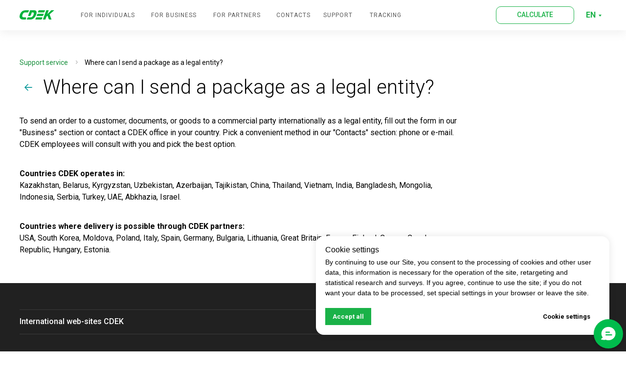

--- FILE ---
content_type: text/html; charset=UTF-8
request_url: https://cdektr.com/en/sendaslegalentity
body_size: 23639
content:
<!DOCTYPE html> <html> <head> <meta charset="utf-8" /> <meta http-equiv="Content-Type" content="text/html; charset=utf-8" /> <meta name="viewport" content="width=device-width, initial-scale=1.0" /> <!--metatextblock--> <title>Where can I send a package as a legal entity? | CDEK Turkey</title> <meta name="description" content="To send an order to a customer, documents, or goods to a commercial party internationally as a legal entity, fill out the form in the &quot;Business&quot; section or contact a CDEK office in your country. Pick a convenient method in our &quot;Contacts&quot; section: phone or e-mail. CDEK associates will consult with you and pick the best option." /> <meta property="og:url" content="https://www.cdektr.com/en/sendaslegalentity" /> <meta property="og:title" content="Where can I send a package as a legal entity? | CDEK Turkey" /> <meta property="og:description" content="To send an order to a customer, documents, or goods to a commercial party internationally as a legal entity, fill out the form in the &quot;Business&quot; section or contact a CDEK office in your country. Pick a convenient method in our &quot;Contacts&quot; section: phone or e-mail. CDEK associates will consult with you and pick the best option." /> <meta property="og:type" content="website" /> <link rel="canonical" href="https://cdektr.com/en/sendaslegalentity"> <!--/metatextblock--> <meta name="format-detection" content="telephone=no" /> <meta http-equiv="x-dns-prefetch-control" content="on"> <link rel="dns-prefetch" href="https://ws.tildacdn.com"> <link rel="dns-prefetch" href="https://static.tildacdn.com"> <link rel="icon" type="image/x-icon" sizes="32x32" href="https://static.tildacdn.com/tild3836-3665-4131-b539-643363313763/48_1.svg" media="(prefers-color-scheme: light)"/> <link rel="icon" type="image/x-icon" sizes="32x32" href="https://static.tildacdn.com/tild6336-6433-4763-b036-303266663161/48_1.svg" media="(prefers-color-scheme: dark)"/> <link rel="icon" type="image/svg+xml" sizes="any" href="https://static.tildacdn.com/tild6264-6533-4962-b862-363232393031/48_1.svg"> <link rel="apple-touch-icon" type="image/png" href="https://static.tildacdn.com/tild6430-3234-4562-b363-373431333166/48.png"> <link rel="icon" type="image/png" sizes="192x192" href="https://static.tildacdn.com/tild6430-3234-4562-b363-373431333166/48.png"> <!-- Assets --> <script src="https://neo.tildacdn.com/js/tilda-fallback-1.0.min.js" async charset="utf-8"></script> <link rel="stylesheet" href="https://static.tildacdn.com/css/tilda-grid-3.0.min.css" type="text/css" media="all" onerror="this.loaderr='y';"/> <link rel="stylesheet" href="https://static.tildacdn.com/ws/project7091220/tilda-blocks-page50980677.min.css?t=1760747781" type="text/css" media="all" onerror="this.loaderr='y';" /> <link rel="preconnect" href="https://fonts.gstatic.com"> <link href="https://fonts.googleapis.com/css2?family=Roboto:wght@300;400;500;700&subset=latin,cyrillic" rel="stylesheet"> <link rel="stylesheet" href="https://fonts.googleapis.com/css2?family=Hind+Siliguri:wght@300;400;700&family=Inter:wght@300;400;700;800&family=Noto+Sans:wght@100&family=Poppins:wght@100;400&display=swap" type="text/css" /> <link rel="stylesheet" type="text/css" href="/custom.css?t=1760747781"> <script nomodule src="https://static.tildacdn.com/js/tilda-polyfill-1.0.min.js" charset="utf-8"></script> <script type="text/javascript">function t_onReady(func) {if(document.readyState!='loading') {func();} else {document.addEventListener('DOMContentLoaded',func);}}
function t_onFuncLoad(funcName,okFunc,time) {if(typeof window[funcName]==='function') {okFunc();} else {setTimeout(function() {t_onFuncLoad(funcName,okFunc,time);},(time||100));}}function t396_initialScale(t){var e=document.getElementById("rec"+t);if(e){var i=e.querySelector(".t396__artboard");if(i){window.tn_scale_initial_window_width||(window.tn_scale_initial_window_width=document.documentElement.clientWidth);var a=window.tn_scale_initial_window_width,r=[],n,l=i.getAttribute("data-artboard-screens");if(l){l=l.split(",");for(var o=0;o<l.length;o++)r[o]=parseInt(l[o],10)}else r=[320,480,640,960,1200];for(var o=0;o<r.length;o++){var d=r[o];a>=d&&(n=d)}var _="edit"===window.allrecords.getAttribute("data-tilda-mode"),c="center"===t396_getFieldValue(i,"valign",n,r),s="grid"===t396_getFieldValue(i,"upscale",n,r),w=t396_getFieldValue(i,"height_vh",n,r),g=t396_getFieldValue(i,"height",n,r),u=!!window.opr&&!!window.opr.addons||!!window.opera||-1!==navigator.userAgent.indexOf(" OPR/");if(!_&&c&&!s&&!w&&g&&!u){var h=parseFloat((a/n).toFixed(3)),f=[i,i.querySelector(".t396__carrier"),i.querySelector(".t396__filter")],v=Math.floor(parseInt(g,10)*h)+"px",p;i.style.setProperty("--initial-scale-height",v);for(var o=0;o<f.length;o++)f[o].style.setProperty("height","var(--initial-scale-height)");t396_scaleInitial__getElementsToScale(i).forEach((function(t){t.style.zoom=h}))}}}}function t396_scaleInitial__getElementsToScale(t){return t?Array.prototype.slice.call(t.children).filter((function(t){return t&&(t.classList.contains("t396__elem")||t.classList.contains("t396__group"))})):[]}function t396_getFieldValue(t,e,i,a){var r,n=a[a.length-1];if(!(r=i===n?t.getAttribute("data-artboard-"+e):t.getAttribute("data-artboard-"+e+"-res-"+i)))for(var l=0;l<a.length;l++){var o=a[l];if(!(o<=i)&&(r=o===n?t.getAttribute("data-artboard-"+e):t.getAttribute("data-artboard-"+e+"-res-"+o)))break}return r}window.TN_SCALE_INITIAL_VER="1.0",window.tn_scale_initial_window_width=null;</script> <script src="https://static.tildacdn.com/js/jquery-1.10.2.min.js" charset="utf-8" onerror="this.loaderr='y';"></script> <script src="https://static.tildacdn.com/js/tilda-scripts-3.0.min.js" charset="utf-8" defer onerror="this.loaderr='y';"></script> <script src="https://static.tildacdn.com/ws/project7091220/tilda-blocks-page50980677.min.js?t=1760747781" charset="utf-8" async onerror="this.loaderr='y';"></script> <script src="https://static.tildacdn.com/js/tilda-lazyload-1.0.min.js" charset="utf-8" async onerror="this.loaderr='y';"></script> <script src="https://static.tildacdn.com/js/tilda-zero-1.1.min.js" charset="utf-8" async onerror="this.loaderr='y';"></script> <script src="https://static.tildacdn.com/js/tilda-submenublocks-1.0.min.js" charset="utf-8" async onerror="this.loaderr='y';"></script> <script src="https://static.tildacdn.com/js/tilda-menu-1.0.min.js" charset="utf-8" async onerror="this.loaderr='y';"></script> <script src="https://static.tildacdn.com/js/tilda-zero-scale-1.0.min.js" charset="utf-8" async onerror="this.loaderr='y';"></script> <script src="https://static.tildacdn.com/js/tilda-zero-top-shift-1.0.min.js" charset="utf-8" async onerror="this.loaderr='y';"></script> <script src="https://static.tildacdn.com/js/tilda-skiplink-1.0.min.js" charset="utf-8" async onerror="this.loaderr='y';"></script> <script src="https://static.tildacdn.com/js/tilda-events-1.0.min.js" charset="utf-8" async onerror="this.loaderr='y';"></script> <!-- nominify begin --><script src="https://www.google.com/recaptcha/api.js?render=6LcAk30oAAAAAALQdeoCbjRnLdzTR-6WEFmShCow"></script> <script type="module" src="https://public-static.cdek.ru/widgets/landing/calculator/1.15.9/widget-calc.js" id="widgetCalcScript"></script> <script type="module" src="https://public-static.cdek.ru/widgets/landing/tracing/1.6.0/widget-tracing.js"></script> <script>
document.addEventListener('DOMContentLoaded', function () {
  // Находим все ссылки, содержащие '/calculator'
  var links = document.querySelectorAll('a[href*="/calculator"]');

  // Добавляем обработчик клика для каждой ссылки
  links.forEach(function (link) {
    link.addEventListener('click', function (event) {
      event.preventDefault(); // Отменяем переход по умолчанию

      window.dataLayer = window.dataLayer || [];
      window.dataLayer.push({
        'event': 'click_calculate'
      });
      console.log('click_calculate в GTM');

      // Задержка перед переходом на страницу (100-300 мс обычно достаточно)
      setTimeout(function () {
        window.location.href = link.href;
      }, 200); // Задержка 200 мс
    });
  });
});
</script> <!-- nominify end --><script type="text/javascript">window.dataLayer=window.dataLayer||[];</script> <!-- Google Tag Manager --> <script type="text/javascript">(function(w,d,s,l,i){w[l]=w[l]||[];w[l].push({'gtm.start':new Date().getTime(),event:'gtm.js'});var f=d.getElementsByTagName(s)[0],j=d.createElement(s),dl=l!='dataLayer'?'&l='+l:'';j.async=true;j.src='https://www.googletagmanager.com/gtm.js?id='+i+dl;f.parentNode.insertBefore(j,f);})(window,document,'script','dataLayer','GTM-T5FMSQB');</script> <!-- End Google Tag Manager --> <script type="text/javascript">(function() {if((/bot|google|yandex|baidu|bing|msn|duckduckbot|teoma|slurp|crawler|spider|robot|crawling|facebook/i.test(navigator.userAgent))===false&&typeof(sessionStorage)!='undefined'&&sessionStorage.getItem('visited')!=='y'&&document.visibilityState){var style=document.createElement('style');style.type='text/css';style.innerHTML='@media screen and (min-width: 980px) {.t-records {opacity: 0;}.t-records_animated {-webkit-transition: opacity ease-in-out .2s;-moz-transition: opacity ease-in-out .2s;-o-transition: opacity ease-in-out .2s;transition: opacity ease-in-out .2s;}.t-records.t-records_visible {opacity: 1;}}';document.getElementsByTagName('head')[0].appendChild(style);function t_setvisRecs(){var alr=document.querySelectorAll('.t-records');Array.prototype.forEach.call(alr,function(el) {el.classList.add("t-records_animated");});setTimeout(function() {Array.prototype.forEach.call(alr,function(el) {el.classList.add("t-records_visible");});sessionStorage.setItem("visited","y");},400);}
document.addEventListener('DOMContentLoaded',t_setvisRecs);}})();</script></head> <body class="t-body" style="margin:0;"> <!--allrecords--> <div id="allrecords" class="t-records" data-hook="blocks-collection-content-node" data-tilda-project-id="7091220" data-tilda-page-id="50980677" data-tilda-page-alias="en/sendaslegalentity" data-tilda-formskey="59f137abccb1ee0c3a66b64477091220" data-tilda-lazy="yes" data-tilda-root-zone="com" data-tilda-project-headcode="yes" data-tilda-ts="y" data-tilda-project-country="RU"> <div id="rec765003877" class="r t-rec" style=" " data-animationappear="off" data-record-type="121" data-alias-record-type="396"> <!-- T396 --> <style>#rec765003877 .t396__artboard {position:fixed;width:100%;left:0;top:0;z-index:990;}#rec765003877 .t396__artboard {height:62px;background-color:#ffffff;overflow:visible;}#rec765003877 .t396__filter {height:62px;}#rec765003877 .t396__carrier{height:62px;background-position:center center;background-attachment:scroll;background-size:cover;background-repeat:no-repeat;}@media screen and (max-width:1199px) {#rec765003877 .t396__artboard,#rec765003877 .t396__filter,#rec765003877 .t396__carrier {height:56px;}#rec765003877 .t396__filter {}#rec765003877 .t396__carrier {background-attachment:scroll;}}@media screen and (max-width:959px) {#rec765003877 .t396__artboard,#rec765003877 .t396__filter,#rec765003877 .t396__carrier {}#rec765003877 .t396__filter {}#rec765003877 .t396__carrier {background-attachment:scroll;}}@media screen and (max-width:639px) {#rec765003877 .t396__artboard,#rec765003877 .t396__filter,#rec765003877 .t396__carrier {}#rec765003877 .t396__filter {}#rec765003877 .t396__carrier {background-attachment:scroll;}}@media screen and (max-width:479px) {#rec765003877 .t396__artboard,#rec765003877 .t396__filter,#rec765003877 .t396__carrier {}#rec765003877 .t396__filter {}#rec765003877 .t396__carrier {background-attachment:scroll;}}#rec765003877 .tn-elem[data-elem-id="1717620181442"] {z-index:3;top:calc(31px - 50px + 0px);left:calc(50% - 50% + 0px);width:100%;height:100%;}#rec765003877 .tn-elem[data-elem-id="1717620181442"] .tn-atom {border-radius:0px 0px 0px 0px;background-color:#ffffff;background-position:center center;border-color:transparent ;border-style:solid ;box-shadow:0px 5px 18px 0px rgba(105,105,105,0.1);}@media screen and (max-width:1199px) {#rec765003877 .tn-elem[data-elem-id="1717620181442"] {display:table;}}@media screen and (max-width:959px) {#rec765003877 .tn-elem[data-elem-id="1717620181442"] {display:table;}}@media screen and (max-width:639px) {#rec765003877 .tn-elem[data-elem-id="1717620181442"] {display:table;}}@media screen and (max-width:479px) {#rec765003877 .tn-elem[data-elem-id="1717620181442"] {display:table;}}#rec765003877 .tn-elem[data-elem-id="1717618290924"] {z-index:3;top:21px;left:calc(50% - 600px + 0px);width:71px;height:auto;}#rec765003877 .tn-elem[data-elem-id="1717618290924"] .tn-atom{background-position:center center;border-color:transparent ;border-style:solid;}#rec765003877 .tn-elem[data-elem-id="1717618290924"] .tn-atom__vector svg {display:block;}@media screen and (max-width:1199px) {#rec765003877 .tn-elem[data-elem-id="1717618290924"] {display:table;top:16px;left:calc(50% - 480px + 10px);width:87px;height:auto;}}@media screen and (max-width:959px) {#rec765003877 .tn-elem[data-elem-id="1717618290924"] {display:table;height:auto;}}@media screen and (max-width:639px) {#rec765003877 .tn-elem[data-elem-id="1717618290924"] {display:table;height:auto;}}@media screen and (max-width:479px) {#rec765003877 .tn-elem[data-elem-id="1717618290924"] {display:table;height:auto;}}#rec765003877 .tn-elem[data-elem-id="1717618902737"]{color:#1ab248;text-align:center;z-index:3;top:13px;left:calc(50% - 600px + 974px);width:160px;height:36px;}#rec765003877 .tn-elem[data-elem-id="1717618902737"] .tn-atom{color:#1ab248;font-size:14px;font-family:'Roboto',Arial,sans-serif;line-height:1.55;font-weight:500;text-transform:uppercase;border-width:1px;border-radius:10px 10px 10px 10px;background-position:center center;border-color:#1ab248 ;border-style:solid;transition:background-color 0.2s ease-in-out,color 0.2s ease-in-out,border-color 0.2s ease-in-out;}@media (hover),(min-width:0\0) {#rec765003877 .tn-elem[data-elem-id="1717618902737"] .tn-atom:hover {background-color:#1ab248;background-image:none;}#rec765003877 .tn-elem[data-elem-id="1717618902737"] .tn-atom:hover {color:#ffffff;}}@media screen and (max-width:1199px) {#rec765003877 .tn-elem[data-elem-id="1717618902737"] {display:table;top:-146px;left:calc(50% - 480px + 90px);}#rec765003877 .tn-elem[data-elem-id="1717618902737"] .tn-atom {background-size:cover;opacity:0;}}@media screen and (max-width:959px) {#rec765003877 .tn-elem[data-elem-id="1717618902737"] {display:table;}}@media screen and (max-width:639px) {#rec765003877 .tn-elem[data-elem-id="1717618902737"] {display:table;}}@media screen and (max-width:479px) {#rec765003877 .tn-elem[data-elem-id="1717618902737"] {display:table;}}#rec765003877 .tn-elem[data-elem-id="1717619137164"]{color:#1ab248;z-index:3;top:19px;left:calc(50% - 600px + 1158px);width:30px;height:auto;}#rec765003877 .tn-elem[data-elem-id="1717619137164"] .tn-atom {vertical-align:middle;color:#1ab248;font-size:16px;font-family:'Roboto',Arial,sans-serif;line-height:1.55;font-weight:600;background-position:center center;border-color:transparent ;border-style:solid;}@media screen and (max-width:1199px) {#rec765003877 .tn-elem[data-elem-id="1717619137164"] {display:table;top:17px;left:calc(50% - 480px + 881px);height:auto;}}@media screen and (max-width:959px) {#rec765003877 .tn-elem[data-elem-id="1717619137164"] {display:table;top:17px;left:calc(50% - 320px + 552px);height:auto;}}@media screen and (max-width:639px) {#rec765003877 .tn-elem[data-elem-id="1717619137164"] {display:table;top:16px;left:calc(50% - 240px + 392px);height:auto;}}@media screen and (max-width:479px) {#rec765003877 .tn-elem[data-elem-id="1717619137164"] {display:table;left:calc(50% - 160px + 233px);height:auto;}}#rec765003877 .tn-elem[data-elem-id="1717619571054"]{color:#575757;text-align:center;z-index:3;top:12px;left:calc(50% - 600px + 120px);width:121px;height:38px;}#rec765003877 .tn-elem[data-elem-id="1717619571054"] .tn-atom{color:#575757;font-size:12px;font-family:'Roboto',Arial,sans-serif;line-height:1.55;font-weight:400;letter-spacing:1px;text-transform:uppercase;border-radius:0px 0px 0px 0px;background-position:center center;border-color:transparent ;border-style:solid;transition:background-color 0.2s ease-in-out,color 0.2s ease-in-out,border-color 0.2s ease-in-out;}@media (hover),(min-width:0\0) {#rec765003877 .tn-elem[data-elem-id="1717619571054"] .tn-atom:hover {}#rec765003877 .tn-elem[data-elem-id="1717619571054"] .tn-atom:hover {color:#1ab248;}}@media screen and (max-width:1199px) {#rec765003877 .tn-elem[data-elem-id="1717619571054"] {display:table;top:-195px;left:calc(50% - 480px + 90px);}#rec765003877 .tn-elem[data-elem-id="1717619571054"] .tn-atom {background-size:cover;opacity:0;}}@media screen and (max-width:959px) {#rec765003877 .tn-elem[data-elem-id="1717619571054"] {display:table;}}@media screen and (max-width:639px) {#rec765003877 .tn-elem[data-elem-id="1717619571054"] {display:table;}}@media screen and (max-width:479px) {#rec765003877 .tn-elem[data-elem-id="1717619571054"] {display:table;}}#rec765003877 .tn-elem[data-elem-id="1717619750242"]{color:#575757;text-align:center;z-index:3;top:12px;left:calc(50% - 600px + 268px);width:95px;height:38px;}#rec765003877 .tn-elem[data-elem-id="1717619750242"] .tn-atom{color:#575757;font-size:12px;font-family:'Roboto',Arial,sans-serif;line-height:1.55;font-weight:400;letter-spacing:1px;text-transform:uppercase;border-radius:0px 0px 0px 0px;background-position:center center;border-color:transparent ;border-style:solid;transition:background-color 0.2s ease-in-out,color 0.2s ease-in-out,border-color 0.2s ease-in-out;}@media (hover),(min-width:0\0) {#rec765003877 .tn-elem[data-elem-id="1717619750242"] .tn-atom:hover {}#rec765003877 .tn-elem[data-elem-id="1717619750242"] .tn-atom:hover {color:#1ab248;}}@media screen and (max-width:1199px) {#rec765003877 .tn-elem[data-elem-id="1717619750242"] {display:table;top:-195px;left:calc(50% - 480px + 416px);}#rec765003877 .tn-elem[data-elem-id="1717619750242"] .tn-atom {background-size:cover;opacity:0;}}@media screen and (max-width:959px) {#rec765003877 .tn-elem[data-elem-id="1717619750242"] {display:table;}}@media screen and (max-width:639px) {#rec765003877 .tn-elem[data-elem-id="1717619750242"] {display:table;}}@media screen and (max-width:479px) {#rec765003877 .tn-elem[data-elem-id="1717619750242"] {display:table;}}#rec765003877 .tn-elem[data-elem-id="1717619764892"]{color:#575757;text-align:center;z-index:3;top:12px;left:calc(50% - 600px + 390px);width:108px;height:38px;}#rec765003877 .tn-elem[data-elem-id="1717619764892"] .tn-atom{color:#575757;font-size:12px;font-family:'Roboto',Arial,sans-serif;line-height:1.55;font-weight:400;letter-spacing:1px;text-transform:uppercase;border-radius:0px 0px 0px 0px;background-position:center center;border-color:transparent ;border-style:solid;transition:background-color 0.2s ease-in-out,color 0.2s ease-in-out,border-color 0.2s ease-in-out;}@media (hover),(min-width:0\0) {#rec765003877 .tn-elem[data-elem-id="1717619764892"] .tn-atom:hover {}#rec765003877 .tn-elem[data-elem-id="1717619764892"] .tn-atom:hover {color:#1ab248;}}@media screen and (max-width:1199px) {#rec765003877 .tn-elem[data-elem-id="1717619764892"] {display:table;top:-195px;left:calc(50% - 480px + 501px);}#rec765003877 .tn-elem[data-elem-id="1717619764892"] .tn-atom {background-size:cover;opacity:0;}}@media screen and (max-width:959px) {#rec765003877 .tn-elem[data-elem-id="1717619764892"] {display:table;}}@media screen and (max-width:639px) {#rec765003877 .tn-elem[data-elem-id="1717619764892"] {display:table;}}@media screen and (max-width:479px) {#rec765003877 .tn-elem[data-elem-id="1717619764892"] {display:table;}}#rec765003877 .tn-elem[data-elem-id="1717619775741"]{color:#575757;text-align:center;z-index:3;top:12px;left:calc(50% - 600px + 525px);width:69px;height:38px;}#rec765003877 .tn-elem[data-elem-id="1717619775741"] .tn-atom{color:#575757;font-size:12px;font-family:'Roboto',Arial,sans-serif;line-height:1.55;font-weight:400;letter-spacing:1px;text-transform:uppercase;border-radius:0px 0px 0px 0px;background-position:center center;border-color:transparent ;border-style:solid;transition:background-color 0.2s ease-in-out,color 0.2s ease-in-out,border-color 0.2s ease-in-out;}@media (hover),(min-width:0\0) {#rec765003877 .tn-elem[data-elem-id="1717619775741"] .tn-atom:hover {}#rec765003877 .tn-elem[data-elem-id="1717619775741"] .tn-atom:hover {color:#1ab248;}}@media screen and (max-width:1199px) {#rec765003877 .tn-elem[data-elem-id="1717619775741"] {display:table;top:-195px;left:calc(50% - 480px + 606px);}#rec765003877 .tn-elem[data-elem-id="1717619775741"] .tn-atom {background-size:cover;opacity:0;}}@media screen and (max-width:959px) {#rec765003877 .tn-elem[data-elem-id="1717619775741"] {display:table;}}@media screen and (max-width:639px) {#rec765003877 .tn-elem[data-elem-id="1717619775741"] {display:table;}}@media screen and (max-width:479px) {#rec765003877 .tn-elem[data-elem-id="1717619775741"] {display:table;}}#rec765003877 .tn-elem[data-elem-id="1717619784133"]{color:#575757;text-align:center;z-index:3;top:12px;left:calc(50% - 600px + 621px);width:59px;height:38px;}#rec765003877 .tn-elem[data-elem-id="1717619784133"] .tn-atom{color:#575757;font-size:12px;font-family:'Roboto',Arial,sans-serif;line-height:1.55;font-weight:400;letter-spacing:1px;text-transform:uppercase;border-radius:0px 0px 0px 0px;background-position:center center;border-color:transparent ;border-style:solid;transition:background-color 0.2s ease-in-out,color 0.2s ease-in-out,border-color 0.2s ease-in-out;}@media (hover),(min-width:0\0) {#rec765003877 .tn-elem[data-elem-id="1717619784133"] .tn-atom:hover {}#rec765003877 .tn-elem[data-elem-id="1717619784133"] .tn-atom:hover {color:#1ab248;}}@media screen and (max-width:1199px) {#rec765003877 .tn-elem[data-elem-id="1717619784133"] {display:table;top:-195px;left:calc(50% - 480px + 702px);}#rec765003877 .tn-elem[data-elem-id="1717619784133"] .tn-atom {background-size:cover;opacity:0;}}@media screen and (max-width:959px) {#rec765003877 .tn-elem[data-elem-id="1717619784133"] {display:table;}}@media screen and (max-width:639px) {#rec765003877 .tn-elem[data-elem-id="1717619784133"] {display:table;}}@media screen and (max-width:479px) {#rec765003877 .tn-elem[data-elem-id="1717619784133"] {display:table;}}#rec765003877 .tn-elem[data-elem-id="1717689368168"] {z-index:3;top:-110px;left:calc(50% - 600px + 0px);width:24px;height:auto;}#rec765003877 .tn-elem[data-elem-id="1717689368168"] .tn-atom {border-radius:0px 0px 0px 0px;background-position:center center;border-color:transparent ;border-style:solid;}#rec765003877 .tn-elem[data-elem-id="1717689368168"] .tn-atom__img {border-radius:0px 0px 0px 0px;object-position:center center;}@media screen and (max-width:1199px) {#rec765003877 .tn-elem[data-elem-id="1717689368168"] {display:table;top:16px;left:calc(50% - 480px + 927px);height:auto;}}@media screen and (max-width:959px) {#rec765003877 .tn-elem[data-elem-id="1717689368168"] {display:table;top:16px;left:calc(50% - 320px + 606px);height:auto;}}@media screen and (max-width:639px) {#rec765003877 .tn-elem[data-elem-id="1717689368168"] {display:table;top:17px;left:calc(50% - 240px + 446px);height:auto;}}@media screen and (max-width:479px) {#rec765003877 .tn-elem[data-elem-id="1717689368168"] {display:table;left:calc(50% - 160px + 287px);height:auto;}}#rec765003877 .tn-elem[data-elem-id="1718705518526"]{color:#575757;text-align:center;z-index:3;top:12px;left:calc(50% - 600px + 707px);width:82px;height:38px;}#rec765003877 .tn-elem[data-elem-id="1718705518526"] .tn-atom{color:#575757;font-size:12px;font-family:'Roboto',Arial,sans-serif;line-height:1.55;font-weight:400;letter-spacing:1px;text-transform:uppercase;border-radius:0px 0px 0px 0px;background-position:center center;border-color:transparent ;border-style:solid;transition:background-color 0.2s ease-in-out,color 0.2s ease-in-out,border-color 0.2s ease-in-out;}@media (hover),(min-width:0\0) {#rec765003877 .tn-elem[data-elem-id="1718705518526"] .tn-atom:hover {}#rec765003877 .tn-elem[data-elem-id="1718705518526"] .tn-atom:hover {color:#1ab248;}}@media screen and (max-width:1199px) {#rec765003877 .tn-elem[data-elem-id="1718705518526"] {display:table;top:-175pxpx;left:calc(50% - 480px + 722pxpx);}#rec765003877 .tn-elem[data-elem-id="1718705518526"] .tn-atom {background-size:cover;opacity:0;}}@media screen and (max-width:959px) {#rec765003877 .tn-elem[data-elem-id="1718705518526"] {display:table;}}@media screen and (max-width:639px) {#rec765003877 .tn-elem[data-elem-id="1718705518526"] {display:table;}}@media screen and (max-width:479px) {#rec765003877 .tn-elem[data-elem-id="1718705518526"] {display:table;}}</style> <div class='t396'> <div class="t396__artboard" data-artboard-recid="765003877" data-artboard-screens="320,480,640,960,1200" data-artboard-height="62" data-artboard-valign="center" data-artboard-upscale="grid" data-artboard-ovrflw="visible" data-artboard-pos="fixed" data-artboard-fixed-shift="y" data-artboard-height-res-960="56"> <div class="t396__carrier" data-artboard-recid="765003877"></div> <div class="t396__filter" data-artboard-recid="765003877"></div> <div class='t396__elem tn-elem tn-elem__7650038771717620181442' data-elem-id='1717620181442' data-elem-type='shape' data-field-top-value="0" data-field-left-value="0" data-field-height-value="100" data-field-width-value="100" data-field-axisy-value="center" data-field-axisx-value="center" data-field-container-value="window" data-field-topunits-value="px" data-field-leftunits-value="px" data-field-heightunits-value="%" data-field-widthunits-value="%"> <div class='tn-atom'> </div> </div> <div class='t396__elem tn-elem tn-elem__7650038771717618290924' data-elem-id='1717618290924' data-elem-type='vector' data-field-top-value="21" data-field-left-value="0" data-field-height-value="19" data-field-width-value="71" data-field-axisy-value="top" data-field-axisx-value="left" data-field-container-value="grid" data-field-topunits-value="px" data-field-leftunits-value="px" data-field-heightunits-value="px" data-field-widthunits-value="px" data-field-heightmode-value="hug" data-field-top-res-960-value="16" data-field-left-res-960-value="10" data-field-width-res-960-value="87"> <a class='tn-atom tn-atom__vector' href="/en"> <?xml version="1.0" encoding="UTF-8"?> <!--?xml version="1.0" encoding="UTF-8"?--> <!--?xml version="1.0" encoding="UTF-8"?--> <!--?xml version="1.0" encoding="UTF-8"?--> <!--?xml version="1.0" encoding="UTF-8"?--> <!--?xml version="1.0" encoding="UTF-8"?--> <!--?xml version="1.0" encoding="UTF-8"?--> <!--?xml version="1.0" encoding="UTF-8"?--> <!--?xml version="1.0" encoding="UTF-8"?--> <!--?xml version="1.0" encoding="UTF-8"?--> <!--?xml version="1.0" encoding="UTF-8"?--> <!--?xml version="1.0" encoding="UTF-8"?--> <!--?xml version="1.0" encoding="UTF-8"?--> <!--?xml version="1.0" encoding="UTF-8"?--> <!--?xml version="1.0" encoding="UTF-8"?--> <!--?xml version="1.0" encoding="UTF-8"?--> <!--?xml version="1.0" encoding="UTF-8"?--> <!--?xml version="1.0" encoding="UTF-8"?--> <!--?xml version="1.0" encoding="UTF-8"?--> <!--?xml version="1.0" encoding="UTF-8"?--> <!--?xml version="1.0" encoding="UTF-8"?--> <!--?xml version="1.0" encoding="UTF-8"?--> <!--?xml version="1.0" encoding="UTF-8"?--> <!--?xml version="1.0" encoding="UTF-8"?--> <!--?xml version="1.0" encoding="UTF-8"?--> <!--?xml version="1.0" encoding="UTF-8"?--> <!--?xml version="1.0" encoding="UTF-8"?--> <!--?xml version="1.0" encoding="UTF-8"?--> <!--?xml version="1.0" encoding="UTF-8"?--> <!--?xml version="1.0" encoding="UTF-8"?--> <!--?xml version="1.0" encoding="UTF-8"?--> <!--?xml version="1.0" encoding="UTF-8"?--> <!--?xml version="1.0" encoding="UTF-8"?--> <!--?xml version="1.0" encoding="UTF-8"?--> <!--?xml version="1.0" encoding="UTF-8"?--> <!--?xml version="1.0" encoding="UTF-8"?--> <!--?xml version="1.0" encoding="UTF-8"?--> <!--?xml version="1.0" encoding="UTF-8"?--> <!--?xml version="1.0" encoding="UTF-8"?--> <!--?xml version="1.0" encoding="UTF-8"?--> <!--?xml version="1.0" encoding="UTF-8"?--> <!--?xml version="1.0" encoding="UTF-8"?--> <svg xmlns="http://www.w3.org/2000/svg" viewBox="0 0 71.29638671875 18.8662109375" fill="none"> <path fill-rule="evenodd" clip-rule="evenodd" d="M10.941203334995082 14.286723959756063H7.836494981458971C2.993201801860249 14.286723959756063 6.5118529880763765 4.560002222021143 10.58933323061216 4.560002222021143H15.494773924927612C16.281252842616368 4.560002222021143 17.668042350715687 4.697035871599104 18.35109165004917 2.857339806189904L19.406652105584843 0H12.679813089864236C9.037016447053922 0 6.201364702558184 1.213394701294799 4.1522915909773825 3.248771926559768C0.6129295522836539 6.732373210773601 -0.5875495343401715 12.173060310417121 0.2610669265426956 14.776001645815121C1.0682866112769067 17.1831770634151 3.2622833397071678 18.768449729225853 6.698121030580747 18.807612884308075L9.368170713197935 18.827132139832823H12.659122180431872L13.466366793972629 16.537371401059875C14.066602597963561 14.913010366586539 12.721244766342055 14.286723959756063 10.941203334995082 14.286723959756063ZM48.735567507443726 10.255112721263112L49.74967135769504 7.143374444281305H38.9248356916521C37.12422799490548 7.143374444281305 36.31678395091237 7.613083017202524 36.0064203094269 8.59158853170755L34.99231645917559 11.703376666302448H45.81715212521853C47.61800911003059 11.703376666302448 48.42520386595826 11.233668093381228 48.735567507443726 10.255112721263112ZM33.37767765925481 15.7349879047954L32.3635738090035 18.846726181777207H43.18865876311188C44.96857555042614 18.846726181777207 45.79646121578617 18.377017608855986 46.10707414533709 17.39851209435096L47.1211779955884 14.286723959756063H36.29634232954545C34.51617625416576 14.286723959756063 33.70898149823809 14.756432532677282 33.37767765925481 15.7349879047954ZM51.260855610453994 3.131332318926191L52.27520874877076 0.01957058393742488H41.44987450659691C39.64926680985031 0.01957058393742488 38.84207205392264 0.4892702074170946 38.531708412437176 1.4678131151319382L37.517355274120405 4.579571335158981H48.3424402282288C50.1226063036085 4.579571335158981 50.92955177147072 4.109887691044307 51.260855610453994 3.131332318926191ZM34.909552821446134 3.757618725756665C34.45410352586866 0.8611182573651933 32.819023104580964 0.01957058393742488 28.84487276517428 0.01957058393742488H21.600661298418377L17.37829483224295 11.703376666302448H20.04829465724705C21.642043117283105 11.703376666302448 22.449287730823865 11.722945779440286 23.297889234422804 9.570143903825665L25.05718989872432 4.560002222021143H27.748005277193506C30.04544408838232 4.560002222021143 29.527922064507756 7.28038316505272 28.368981848229893 9.922412869113307C27.33393780048077 12.251336762968476 25.533330103734155 14.3062930728939 23.359961962719897 14.3062930728939H18.868538887504098C17.06780654672476 14.3062930728939 16.239895952558182 14.776001645815121 15.90869182880108 15.754557017933237L14.791008787355223 18.866295294915044H18.08201011220225L21.310888851139094 18.846726181777207C24.167206576260654 18.827132139832823 26.506052135120736 18.631441008454438 29.238249332454654 16.302517114599265C32.13597380524749 13.817015386834845 35.48889828555234 7.436911141348885 34.909552821446134 3.757618725756665ZM71.29663600681545 0H65.02504685621996L59.126143363472465 5.929964785702579C58.442844776073535 6.614933603140024 57.73935385537314 7.299902420577469 57.056055267974216 8.102360703261583H56.99398253967712L59.93308883133468 0H54.82093847314794L47.92837275151606 18.846726181777207H53.040772397768244L55.23475666179523 12.916786324881173L57.51125527548623 11.09665937260981L59.31236154836374 16.459094948508522C59.87101610303759 18.12259420925754 60.45086014327469 18.846726181777207 61.69281328534746 18.846726181777207H65.6046416083916L61.58910945012019 8.317620947777808L71.29663600681545 0Z" fill="#00B33C"></path> </svg> </a> </div> <div class='t396__elem tn-elem tn-elem__7650038771717618902737' data-elem-id='1717618902737' data-elem-type='button' data-field-top-value="13" data-field-left-value="974" data-field-height-value="36" data-field-width-value="160" data-field-axisy-value="top" data-field-axisx-value="left" data-field-container-value="grid" data-field-topunits-value="px" data-field-leftunits-value="px" data-field-heightunits-value="px" data-field-widthunits-value="px" data-field-fontsize-value="14" data-field-top-res-960-value="-146" data-field-left-res-960-value="90"> <a class='tn-atom js-click-zero-stat' href="/en/calculator" data-tilda-event-name="/tilda/click/rec765003877/button1717618902737">Calculate</a> </div> <div class='t396__elem tn-elem tn-elem__7650038771717619137164' data-elem-id='1717619137164' data-elem-type='text' data-field-top-value="19" data-field-left-value="1158" data-field-height-value="25" data-field-width-value="30" data-field-axisy-value="top" data-field-axisx-value="left" data-field-container-value="grid" data-field-topunits-value="px" data-field-leftunits-value="px" data-field-heightunits-value="px" data-field-widthunits-value="px" data-field-textfit-value="autoheight" data-field-fontsize-value="16" data-field-left-res-320-value="233" data-field-top-res-480-value="16" data-field-left-res-480-value="392" data-field-top-res-640-value="17" data-field-left-res-640-value="552" data-field-top-res-960-value="17" data-field-left-res-960-value="881"> <div class='tn-atom'><a href="#submenu:more"style="color: inherit">EN</a></div> </div> <div class='t396__elem tn-elem tn-elem__7650038771717619571054' data-elem-id='1717619571054' data-elem-type='button' data-field-top-value="12" data-field-left-value="120" data-field-height-value="38" data-field-width-value="121" data-field-axisy-value="top" data-field-axisx-value="left" data-field-container-value="grid" data-field-topunits-value="px" data-field-leftunits-value="px" data-field-heightunits-value="px" data-field-widthunits-value="px" data-field-fontsize-value="12" data-field-top-res-960-value="-195" data-field-left-res-960-value="90"> <a class='tn-atom js-click-zero-stat' href="/en" data-tilda-event-name="/tilda/click/rec765003877/button1717619571054">For individuals</a> </div> <div class='t396__elem tn-elem tn-elem__7650038771717619750242' data-elem-id='1717619750242' data-elem-type='button' data-field-top-value="12" data-field-left-value="268" data-field-height-value="38" data-field-width-value="95" data-field-axisy-value="top" data-field-axisx-value="left" data-field-container-value="grid" data-field-topunits-value="px" data-field-leftunits-value="px" data-field-heightunits-value="px" data-field-widthunits-value="px" data-field-fontsize-value="12" data-field-top-res-960-value="-195" data-field-left-res-960-value="416"> <a class='tn-atom js-click-zero-stat' href="/en/business" data-tilda-event-name="/tilda/click/rec765003877/button1717619750242">For business</a> </div> <div class='t396__elem tn-elem tn-elem__7650038771717619764892' data-elem-id='1717619764892' data-elem-type='button' data-field-top-value="12" data-field-left-value="390" data-field-height-value="38" data-field-width-value="108" data-field-axisy-value="top" data-field-axisx-value="left" data-field-container-value="grid" data-field-topunits-value="px" data-field-leftunits-value="px" data-field-heightunits-value="px" data-field-widthunits-value="px" data-field-fontsize-value="12" data-field-top-res-960-value="-195" data-field-left-res-960-value="501"> <a class='tn-atom js-click-zero-stat' href="/en/partnership" data-tilda-event-name="/tilda/click/rec765003877/button1717619764892">for partners</a> </div> <div class='t396__elem tn-elem tn-elem__7650038771717619775741' data-elem-id='1717619775741' data-elem-type='button' data-field-top-value="12" data-field-left-value="525" data-field-height-value="38" data-field-width-value="69" data-field-axisy-value="top" data-field-axisx-value="left" data-field-container-value="grid" data-field-topunits-value="px" data-field-leftunits-value="px" data-field-heightunits-value="px" data-field-widthunits-value="px" data-field-fontsize-value="12" data-field-top-res-960-value="-195" data-field-left-res-960-value="606"> <a class='tn-atom js-click-zero-stat' href="/en/contacts" data-tilda-event-name="/tilda/click/rec765003877/button1717619775741">contacts</a> </div> <div class='t396__elem tn-elem tn-elem__7650038771717619784133' data-elem-id='1717619784133' data-elem-type='button' data-field-top-value="12" data-field-left-value="621" data-field-height-value="38" data-field-width-value="59" data-field-axisy-value="top" data-field-axisx-value="left" data-field-container-value="grid" data-field-topunits-value="px" data-field-leftunits-value="px" data-field-heightunits-value="px" data-field-widthunits-value="px" data-field-fontsize-value="12" data-field-top-res-960-value="-195" data-field-left-res-960-value="702"> <a class='tn-atom js-click-zero-stat' href="/en/supportservice" data-tilda-event-name="/tilda/click/rec765003877/button1717619784133">support</a> </div> <div class='t396__elem tn-elem tn-elem__7650038771717689368168' data-elem-id='1717689368168' data-elem-type='image' data-field-top-value="-110" data-field-left-value="0" data-field-height-value="24" data-field-width-value="24" data-field-axisy-value="top" data-field-axisx-value="left" data-field-container-value="grid" data-field-topunits-value="px" data-field-leftunits-value="px" data-field-heightunits-value="px" data-field-widthunits-value="px" data-field-filewidth-value="24" data-field-fileheight-value="24" data-field-heightmode-value="hug" data-field-left-res-320-value="287" data-field-top-res-480-value="17" data-field-left-res-480-value="446" data-field-top-res-640-value="16" data-field-left-res-640-value="606" data-field-top-res-960-value="16" data-field-left-res-960-value="927"> <a class='tn-atom' href="#menuopen"> <img class='tn-atom__img t-img' data-original='https://static.tildacdn.com/tild3339-6566-4235-b433-343761363331/menu-2.svg'
src='https://static.tildacdn.com/tild3339-6566-4235-b433-343761363331/menu-2.svg'
alt='' imgfield='tn_img_1717689368168'
/> </a> </div> <div class='t396__elem tn-elem tn-elem__7650038771718705518526' data-elem-id='1718705518526' data-elem-type='button' data-field-top-value="12" data-field-left-value="707" data-field-height-value="38" data-field-width-value="82" data-field-axisy-value="top" data-field-axisx-value="left" data-field-container-value="grid" data-field-topunits-value="px" data-field-leftunits-value="px" data-field-heightunits-value="px" data-field-widthunits-value="px" data-field-fontsize-value="12" data-field-top-res-960-value="-175px" data-field-left-res-960-value="722px"> <a class='tn-atom js-click-zero-stat' href="/en/tracking" data-tilda-event-name="/tilda/click/rec765003877/button1718705518526">tracking</a> </div> </div> </div> <script>t_onFuncLoad('t396__updateTopShift',function() {t396__updateTopShift('765003877');});t_onReady(function() {t_onFuncLoad('t396_init',function() {t396_init('765003877');});});</script> <!-- /T396 --> </div> <div id="rec765004036" class="r t-rec" style=" " data-animationappear="off" data-record-type="794"> <!-- T794 --> <div class="t794" data-tooltip-hook="#submenu:more" data-tooltip-margin="15px" data-add-arrow="on"> <div class="t794__tooltip-menu"> <div class="t794__tooltip-menu-corner"></div> <div class="t794__content"> <ul class="t794__list" role="menu" aria-label=""> <li class="t794__list_item t-submenublocks__item t-name t-name_xs"> <a class="t794__typo t794__typo_765004036 t794__link t-name t-name_xs"
role="menuitem"
href="/en/sendaslegalentity"
style="color:#1ab248;font-size:16px;" data-menu-item-number="1">EN</a> </li> <li class="t794__list_item t-submenublocks__item t-name t-name_xs"> <a class="t794__typo t794__typo_765004036 t794__link t-name t-name_xs"
role="menuitem"
href="/ru/sendaslegalentity"
style="color:#1ab248;font-size:16px;" data-menu-item-number="2">RU</a> </li> <li class="t794__list_item t-submenublocks__item t-name t-name_xs"> <a class="t794__typo t794__typo_765004036 t794__link t-name t-name_xs"
role="menuitem"
href="/tr/sendaslegalentity"
style="color:#1ab248;font-size:16px;" data-menu-item-number="3">TR</a> </li> </ul> </div> </div> </div> <script>t_onReady(function() {t_onFuncLoad('t794_init',function() {t794_init('765004036');});});</script> <style>#rec765004036 .t794__tooltip-menu,a[data-tooltip-menu-id="765004036"] + .t794__tooltip-menu{background-color:#ffffff;text-align:center;max-width:100px;border-radius:16px;}#rec765004036 .t794__content{background-color:#ffffff;border-radius:16px;}#rec765004036 .t794__tooltip-menu-corner{background-color:#ffffff;top:-6.5px;border-color:#eee;border-width:0;border-style:none;}@media screen and (max-width:980px){a[data-tooltip-menu-id="765004036"] + .t794__tooltip-menu{max-width:100%;}}</style> <style></style> <style>#rec765004036 .t794__tooltip-menu,a[data-tooltip-menu-id="765004036"] + .t794__tooltip-menu {box-shadow:0px 15px 30px -10px rgba(0,11,48,0.2);}</style> </div> <div id="rec765003879" class="r t-rec t-rec_pt_0 t-rec_pb_0" style="padding-top:0px;padding-bottom:0px; " data-animationappear="off" data-record-type="121" data-alias-record-type="450"> <!-- t450 --> <div id="nav765003879marker"></div> <div class="t450__overlay"> <div class="t450__overlay_bg"
style=" "> </div> </div> <div id="nav765003879" class="t450 " data-tooltip-hook="#menuopen"
style="max-width: 360px;background-color: #ffffff;"> <button type="button"
class="t450__close-button t450__close t450_opened "
style="background-color: #ffffff;"
aria-label="Закрыть меню"> <div class="t450__close_icon" style="color:#000000;"> <span></span> <span></span> <span></span> <span></span> </div> </button> <div class="t450__container t-align_left"> <div class="t450__top"> <nav class="t450__menu"> <ul role="list" class="t450__list t-menu__list"> <li class="t450__list_item"> <a class="t-menu__link-item "
href="/en" data-menu-submenu-hook="" data-menu-item-number="1">
For individuals
</a> </li> <li class="t450__list_item"> <a class="t-menu__link-item "
href="/en/business" data-menu-submenu-hook="" data-menu-item-number="2">
For business
</a> </li> <li class="t450__list_item"> <a class="t-menu__link-item "
href="/en/partnership" data-menu-submenu-hook="" data-menu-item-number="3">
For partners
</a> </li> <li class="t450__list_item"> <a class="t-menu__link-item "
href="/en/contacts" data-menu-submenu-hook="" data-menu-item-number="4">
Сontacts
</a> </li> <li class="t450__list_item"> <a class="t-menu__link-item "
href="/en/supportservice" data-menu-submenu-hook="" data-menu-item-number="5">
Support
</a> </li> <li class="t450__list_item"> <a class="t-menu__link-item "
href="/en/calculator" data-menu-submenu-hook="" data-menu-item-number="6">
Calculate
</a> </li> <li class="t450__list_item"> <a class="t-menu__link-item "
href="/en/tracking" data-menu-submenu-hook="" data-menu-item-number="7">
Tracking
</a> </li> </ul> </nav> </div> <div class="t450__rightside"> <div class="t450__rightcontainer"> <div class="t450__right_buttons"> <div class="t450__right_buttons_wrap"> <div class="t450__right_buttons_but "> <a
class="t-btn t-btnflex t-btnflex_type_button t-btnflex_sm js-click-stat"
href="/en/calculator" data-tilda-event-name="/tilda/click/rec765003879/button1"> <span class="t-btnflex__text">CALCULATE</span> <style>#rec765003879 .t-btnflex.t-btnflex_type_button {color:#1ab248;border-style:solid !important;border-color:#1ab248 !important;--border-width:1px;border-radius:10px;box-shadow:none !important;font-family:Roboto;font-weight:500;transition-duration:0.2s;transition-property:background-color,color,border-color,box-shadow,opacity,transform;transition-timing-function:ease-in-out;}</style> </a> </div> </div> </div> </div> </div> </div> </div> <script>t_onReady(function() {var rec=document.querySelector('#rec765003879');if(!rec) return;rec.setAttribute('data-animationappear','off');rec.style.opacity=1;t_onFuncLoad('t450_initMenu',function() {t450_initMenu('765003879');});});</script> <style>#rec765003879 .t-menu__link-item{-webkit-transition:color 0.3s ease-in-out,opacity 0.3s ease-in-out;transition:color 0.3s ease-in-out,opacity 0.3s ease-in-out;}#rec765003879 .t-menu__link-item.t-active:not(.t978__menu-link){color:#158e3a !important;font-weight:500 !important;}@supports (overflow:-webkit-marquee) and (justify-content:inherit){#rec765003879 .t-menu__link-item,#rec765003879 .t-menu__link-item.t-active{opacity:1 !important;}}</style> <style> #rec765003879 a.t-menu__link-item{font-size:24px;color:#000000;font-weight:500;font-family:'Roboto';}@media screen and (max-width:480px),(orientation:landscape) and (max-height:480px){#rec765003879 a.t-menu__link-item{font-size:14px;}}</style> <style> #rec765003879 .t450__right_langs_lang a{color:#000000;font-weight:500;font-family:'Roboto';}</style> </div> <div id="rec765004039" class="r t-rec" style=" " data-animationappear="off" data-record-type="396"> <!-- T396 --> <style>#rec765004039 .t396__artboard {height:518px;background-color:#ffffff;}#rec765004039 .t396__filter {height:518px;}#rec765004039 .t396__carrier{height:518px;background-position:center center;background-attachment:scroll;background-size:cover;background-repeat:no-repeat;}@media screen and (max-width:1199px) {#rec765004039 .t396__artboard,#rec765004039 .t396__filter,#rec765004039 .t396__carrier {height:568px;}#rec765004039 .t396__filter {}#rec765004039 .t396__carrier {background-attachment:scroll;}}@media screen and (max-width:959px) {#rec765004039 .t396__artboard,#rec765004039 .t396__filter,#rec765004039 .t396__carrier {height:570px;}#rec765004039 .t396__filter {}#rec765004039 .t396__carrier {background-attachment:scroll;}}@media screen and (max-width:639px) {#rec765004039 .t396__artboard,#rec765004039 .t396__filter,#rec765004039 .t396__carrier {height:634px;}#rec765004039 .t396__filter {}#rec765004039 .t396__carrier {background-attachment:scroll;}}@media screen and (max-width:479px) {#rec765004039 .t396__artboard,#rec765004039 .t396__filter,#rec765004039 .t396__carrier {height:772px;}#rec765004039 .t396__filter {}#rec765004039 .t396__carrier {background-attachment:scroll;}}#rec765004039 .tn-elem[data-elem-id="1718311185939"]{color:#158e3a;text-align:LEFT;z-index:2;top:56px;left:calc(50% - 600px + 0px);width:101px;height:auto;}#rec765004039 .tn-elem[data-elem-id="1718311185939"] .tn-atom{color:#158e3a;font-size:14px;font-family:'Roboto',Arial,sans-serif;line-height:1.43;font-weight:400;background-position:center center;border-color:transparent ;border-style:solid;}@media screen and (max-width:1199px) {#rec765004039 .tn-elem[data-elem-id="1718311185939"] {left:calc(50% - 480px + 10px);height:auto;}}@media screen and (max-width:959px) {#rec765004039 .tn-elem[data-elem-id="1718311185939"] {top:24px;height:auto;}}@media screen and (max-width:639px) {#rec765004039 .tn-elem[data-elem-id="1718311185939"] {top:-56px;left:calc(50% - 240px + 10px);height:auto;}}@media screen and (max-width:479px) {}#rec765004039 .tn-elem[data-elem-id="1718311185942"]{z-index:3;top:62px;left:calc(50% - 600px + 115px);width:4px;height:auto;}#rec765004039 .tn-elem[data-elem-id="1718311185942"] .tn-atom{background-position:center center;border-color:transparent ;border-style:solid;}#rec765004039 .tn-elem[data-elem-id="1718311185942"] .tn-atom__vector svg {display:block;}@media screen and (max-width:1199px) {#rec765004039 .tn-elem[data-elem-id="1718311185942"] {left:calc(50% - 480px + 125px);height:auto;}}@media screen and (max-width:959px) {#rec765004039 .tn-elem[data-elem-id="1718311185942"] {top:30px;left:calc(50% - 320px + 125px);height:auto;}}@media screen and (max-width:639px) {#rec765004039 .tn-elem[data-elem-id="1718311185942"] {top:-50px;height:auto;}}@media screen and (max-width:479px) {}#rec765004039 .tn-elem[data-elem-id="1718311185944"]{color:#000000;text-align:LEFT;z-index:4;top:56px;left:calc(50% - 600px + 133px);width:411px;height:auto;}#rec765004039 .tn-elem[data-elem-id="1718311185944"] .tn-atom{color:#000000;font-size:14px;font-family:'Roboto',Arial,sans-serif;line-height:1.43;font-weight:400;background-position:center center;border-color:transparent ;border-style:solid;}@media screen and (max-width:1199px) {#rec765004039 .tn-elem[data-elem-id="1718311185944"] {left:calc(50% - 480px + 143px);height:auto;}}@media screen and (max-width:959px) {#rec765004039 .tn-elem[data-elem-id="1718311185944"] {top:24px;left:calc(50% - 320px + 143px);height:auto;}}@media screen and (max-width:639px) {#rec765004039 .tn-elem[data-elem-id="1718311185944"] {top:-56px;height:auto;}}@media screen and (max-width:479px) {}#rec765004039 .tn-elem[data-elem-id="1718311185946"]{color:#000000;text-align:LEFT;z-index:5;top:92px;left:calc(50% - 600px + 48px);width:1091px;height:auto;}#rec765004039 .tn-elem[data-elem-id="1718311185946"] .tn-atom{color:#000000;font-size:40px;font-family:'Roboto',Arial,sans-serif;line-height:1.25;font-weight:300;background-position:center center;border-color:transparent ;border-style:solid;}@media screen and (max-width:1199px) {#rec765004039 .tn-elem[data-elem-id="1718311185946"] {top:92px;left:calc(50% - 480px + 58px);width:684px;height:auto;}}@media screen and (max-width:959px) {#rec765004039 .tn-elem[data-elem-id="1718311185946"] {top:70px;left:calc(50% - 320px + 54px);width:478px;height:auto;}#rec765004039 .tn-elem[data-elem-id="1718311185946"] .tn-atom{font-size:24px;background-size:cover;}}@media screen and (max-width:639px) {#rec765004039 .tn-elem[data-elem-id="1718311185946"] {top:62px;left:calc(50% - 240px + 10px);height:auto;}}@media screen and (max-width:479px) {#rec765004039 .tn-elem[data-elem-id="1718311185946"] {top:62px;left:calc(50% - 160px + 10px);width:298px;height:auto;}}#rec765004039 .tn-elem[data-elem-id="1718311185951"]{color:#000000;text-align:LEFT;z-index:6;top:174px;left:calc(50% - 600px + 0px);width:900px;height:auto;}#rec765004039 .tn-elem[data-elem-id="1718311185951"] .tn-atom{color:#000000;font-size:16px;font-family:'Roboto',Arial,sans-serif;line-height:1.5;font-weight:400;background-position:center center;border-color:transparent ;border-style:solid;}@media screen and (max-width:1199px) {#rec765004039 .tn-elem[data-elem-id="1718311185951"] {top:224px;left:calc(50% - 480px + 10px);width:933px;height:auto;}}@media screen and (max-width:959px) {#rec765004039 .tn-elem[data-elem-id="1718311185951"] {top:154px;width:538px;height:auto;}}@media screen and (max-width:639px) {#rec765004039 .tn-elem[data-elem-id="1718311185951"] {top:146px;width:459px;height:auto;}}@media screen and (max-width:479px) {#rec765004039 .tn-elem[data-elem-id="1718311185951"] {top:176px;width:302px;height:auto;}}#rec765004039 .tn-elem[data-elem-id="1718311309204"]{z-index:7;top:92px;left:calc(50% - 600px + 0px);width:36px;height:auto;}#rec765004039 .tn-elem[data-elem-id="1718311309204"] .tn-atom{background-position:center center;border-color:transparent ;border-style:solid;}#rec765004039 .tn-elem[data-elem-id="1718311309204"] .tn-atom__img {}@media screen and (max-width:1199px) {#rec765004039 .tn-elem[data-elem-id="1718311309204"] {left:calc(50% - 480px + 10px);height:auto;}}@media screen and (max-width:959px) {#rec765004039 .tn-elem[data-elem-id="1718311309204"] {top:60px;height:auto;}}@media screen and (max-width:639px) {#rec765004039 .tn-elem[data-elem-id="1718311309204"] {top:-106px;left:calc(50% - 240px + -14px);height:auto;}}@media screen and (max-width:479px) {}#rec765004039 .tn-elem[data-elem-id="1718311681782"]{color:#158e3a;text-align:LEFT;z-index:8;top:-80px;left:calc(50% - 600px + 169px);width:128px;height:auto;}#rec765004039 .tn-elem[data-elem-id="1718311681782"] .tn-atom{color:#158e3a;font-size:14px;font-family:'Roboto',Arial,sans-serif;line-height:1.43;font-weight:400;background-position:center center;border-color:transparent ;border-style:solid;}@media screen and (max-width:1199px) {#rec765004039 .tn-elem[data-elem-id="1718311681782"] {left:calc(50% - 480px + 10px);height:auto;}}@media screen and (max-width:959px) {#rec765004039 .tn-elem[data-elem-id="1718311681782"] {top:-80px;left:calc(50% - 320px + 70px);height:auto;}}@media screen and (max-width:639px) {#rec765004039 .tn-elem[data-elem-id="1718311681782"] {top:26px;left:calc(50% - 240px + 38px);height:auto;}}@media screen and (max-width:479px) {}#rec765004039 .tn-elem[data-elem-id="1718311766769"]{z-index:9;top:-84px;left:calc(50% - 600px + 145px);width:24px;height:auto;}#rec765004039 .tn-elem[data-elem-id="1718311766769"] .tn-atom{background-position:center center;border-color:transparent ;border-style:solid;}#rec765004039 .tn-elem[data-elem-id="1718311766769"] .tn-atom__img {}@media screen and (max-width:1199px) {}@media screen and (max-width:959px) {}@media screen and (max-width:639px) {#rec765004039 .tn-elem[data-elem-id="1718311766769"] {top:24px;left:calc(50% - 240px + 10px);height:auto;}}@media screen and (max-width:479px) {}#rec765004039 .tn-elem[data-elem-id="1718312491003"]{color:#000000;text-align:LEFT;z-index:10;top:282px;left:calc(50% - 600px + 0px);width:900px;height:auto;}#rec765004039 .tn-elem[data-elem-id="1718312491003"] .tn-atom{color:#000000;font-size:16px;font-family:'Roboto',Arial,sans-serif;line-height:1.5;font-weight:400;background-position:center center;border-color:transparent ;border-style:solid;}@media screen and (max-width:1199px) {#rec765004039 .tn-elem[data-elem-id="1718312491003"] {top:344px;left:calc(50% - 480px + 10px);height:auto;}}@media screen and (max-width:959px) {#rec765004039 .tn-elem[data-elem-id="1718312491003"] {top:314px;left:calc(50% - 320px + 11px);width:630px;height:auto;}}@media screen and (max-width:639px) {#rec765004039 .tn-elem[data-elem-id="1718312491003"] {top:354px;width:459px;height:auto;}}@media screen and (max-width:479px) {#rec765004039 .tn-elem[data-elem-id="1718312491003"] {top:424px;width:302px;height:auto;}}#rec765004039 .tn-elem[data-elem-id="1718312535182"]{color:#000000;text-align:LEFT;z-index:11;top:390px;left:calc(50% - 600px + 0px);width:900px;height:auto;}#rec765004039 .tn-elem[data-elem-id="1718312535182"] .tn-atom{color:#000000;font-size:16px;font-family:'Roboto',Arial,sans-serif;line-height:1.5;font-weight:400;background-position:center center;border-color:transparent ;border-style:solid;}@media screen and (max-width:1199px) {#rec765004039 .tn-elem[data-elem-id="1718312535182"] {top:440px;left:calc(50% - 480px + 10px);height:auto;}}@media screen and (max-width:959px) {#rec765004039 .tn-elem[data-elem-id="1718312535182"] {top:428px;width:630px;height:auto;}}@media screen and (max-width:639px) {#rec765004039 .tn-elem[data-elem-id="1718312535182"] {top:490px;width:459px;height:auto;}}@media screen and (max-width:479px) {#rec765004039 .tn-elem[data-elem-id="1718312535182"] {top:599px;width:302px;height:auto;}}#rec765004039 .tn-elem[data-elem-id="1718319018633"]{color:#ffffff;text-align:center;z-index:12;top:-179px;left:calc(50% - 600px + -32px);width:200px;height:55px;}#rec765004039 .tn-elem[data-elem-id="1718319018633"] .tn-atom{color:#ffffff;font-size:14px;font-family:'Roboto',Arial,sans-serif;line-height:1.55;font-weight:600;border-radius:30px;background-position:center center;border-color:transparent ;border-style:solid;transition:background-color 0.2s ease-in-out,color 0.2s ease-in-out,border-color 0.2s ease-in-out;}@media screen and (max-width:1199px) {#rec765004039 .tn-elem[data-elem-id="1718319018633"] {top:-166px;left:calc(50% - 480px + -50px);}}@media screen and (max-width:959px) {}@media screen and (max-width:639px) {#rec765004039 .tn-elem[data-elem-id="1718319018633"] {top:7px;left:calc(50% - 240px + 10px);width:81px;}}@media screen and (max-width:479px) {}</style> <div class='t396'> <div class="t396__artboard" data-artboard-recid="765004039" data-artboard-screens="320,480,640,960,1200" data-artboard-height="518" data-artboard-valign="center" data-artboard-upscale="grid" data-artboard-height-res-320="772" data-artboard-height-res-480="634" data-artboard-height-res-640="570" data-artboard-height-res-960="568"> <div class="t396__carrier" data-artboard-recid="765004039"></div> <div class="t396__filter" data-artboard-recid="765004039"></div> <div class='t396__elem tn-elem tn-elem__7650040391718311185939' data-elem-id='1718311185939' data-elem-type='text' data-field-top-value="56" data-field-left-value="0" data-field-width-value="101" data-field-axisy-value="top" data-field-axisx-value="left" data-field-container-value="grid" data-field-topunits-value="px" data-field-leftunits-value="px" data-field-heightunits-value="" data-field-widthunits-value="px" data-field-fontsize-value="14" data-field-top-res-480-value="-56" data-field-left-res-480-value="10" data-field-top-res-640-value="24" data-field-left-res-960-value="10"> <div class='tn-atom'><a href="/en/supportservice"style="color: inherit">Support service</a></div> </div> <div class='t396__elem tn-elem tn-elem__7650040391718311185942' data-elem-id='1718311185942' data-elem-type='vector' data-field-top-value="62" data-field-left-value="115" data-field-width-value="4" data-field-axisy-value="top" data-field-axisx-value="left" data-field-container-value="grid" data-field-topunits-value="px" data-field-leftunits-value="px" data-field-heightunits-value="" data-field-widthunits-value="px" data-field-top-res-480-value="-50" data-field-top-res-640-value="30" data-field-left-res-640-value="125" data-field-left-res-960-value="125"> <div class='tn-atom tn-atom__vector'> <?xml version="1.0" encoding="UTF-8"?> <!--?xml version="1.0" encoding="UTF-8"?--> <!--?xml version="1.0" encoding="UTF-8"?--> <!--?xml version="1.0" encoding="UTF-8"?--> <!--?xml version="1.0" encoding="UTF-8"?--> <!--?xml version="1.0" encoding="UTF-8"?--> <!--?xml version="1.0" encoding="UTF-8"?--> <!--?xml version="1.0" encoding="UTF-8"?--> <!--?xml version="1.0" encoding="UTF-8"?--> <!--?xml version="1.0" encoding="UTF-8"?--> <!--?xml version="1.0" encoding="UTF-8"?--> <!--?xml version="1.0" encoding="UTF-8"?--> <!--?xml version="1.0" encoding="UTF-8"?--> <!--?xml version="1.0" encoding="UTF-8"?--> <!--?xml version="1.0" encoding="UTF-8"?--> <!--?xml version="1.0" encoding="UTF-8"?--> <!--?xml version="1.0" encoding="UTF-8"?--> <!--?xml version="1.0" encoding="UTF-8"?--> <!--?xml version="1.0" encoding="UTF-8"?--> <!--?xml version="1.0" encoding="UTF-8"?--> <!--?xml version="1.0" encoding="UTF-8"?--> <svg xmlns="http://www.w3.org/2000/svg" viewBox="0 0 5.5 9.5" fill="none"> <path d="M1.28033 0.21967C0.9874375 -0.07322325 0.5125625 -0.07322325 0.21967 0.21967C-0.07322325 0.5125625 -0.07322325 0.9874375 0.21967 1.28033L1.28033 0.21967ZM4.75 4.75L5.280325 5.280325C5.573225 4.987425 5.573225 4.512575 5.280325 4.219675L4.75 4.75ZM0.21967 8.219675C-0.07322325 8.512575 -0.07322325 8.987425 0.21967 9.280325C0.5125625 9.573225 0.9874375 9.573225 1.28033 9.280325L0.21967 8.219675ZM0.21967 1.28033L4.219675 5.280325L5.280325 4.219675L1.28033 0.21967L0.21967 1.28033ZM4.219675 4.219675L0.21967 8.219675L1.28033 9.280325L5.280325 5.280325L4.219675 4.219675Z" fill="black" fill-opacity="0.3"></path> </svg> </div> </div> <div class='t396__elem tn-elem tn-elem__7650040391718311185944' data-elem-id='1718311185944' data-elem-type='text' data-field-top-value="56" data-field-left-value="133" data-field-width-value="411" data-field-axisy-value="top" data-field-axisx-value="left" data-field-container-value="grid" data-field-topunits-value="px" data-field-leftunits-value="px" data-field-heightunits-value="" data-field-widthunits-value="px" data-field-fontsize-value="14" data-field-top-res-480-value="-56" data-field-top-res-640-value="24" data-field-left-res-640-value="143" data-field-left-res-960-value="143"> <div class='tn-atom'field='tn_text_1718311185944'>Where can I send a package as a legal entity? </div> </div> <div class='t396__elem tn-elem tn-elem__7650040391718311185946' data-elem-id='1718311185946' data-elem-type='text' data-field-top-value="92" data-field-left-value="48" data-field-width-value="1091" data-field-axisy-value="top" data-field-axisx-value="left" data-field-container-value="grid" data-field-topunits-value="px" data-field-leftunits-value="px" data-field-heightunits-value="" data-field-widthunits-value="px" data-field-fontsize-value="40" data-field-top-res-320-value="62" data-field-left-res-320-value="10" data-field-width-res-320-value="298" data-field-top-res-480-value="62" data-field-left-res-480-value="10" data-field-top-res-640-value="70" data-field-left-res-640-value="54" data-field-width-res-640-value="478" data-field-fontsize-res-640-value="24" data-field-top-res-960-value="92" data-field-left-res-960-value="58" data-field-width-res-960-value="684"> <h1 class='tn-atom'field='tn_text_1718311185946'>Where can I send a package as a legal entity? </h1> </div> <div class='t396__elem tn-elem tn-elem__7650040391718311185951' data-elem-id='1718311185951' data-elem-type='text' data-field-top-value="174" data-field-left-value="0" data-field-width-value="900" data-field-axisy-value="top" data-field-axisx-value="left" data-field-container-value="grid" data-field-topunits-value="px" data-field-leftunits-value="px" data-field-heightunits-value="" data-field-widthunits-value="px" data-field-fontsize-value="16" data-field-top-res-320-value="176" data-field-width-res-320-value="302" data-field-top-res-480-value="146" data-field-width-res-480-value="459" data-field-top-res-640-value="154" data-field-width-res-640-value="538" data-field-top-res-960-value="224" data-field-left-res-960-value="10" data-field-width-res-960-value="933"> <div class='tn-atom'field='tn_text_1718311185951'>To&nbsp;send an&nbsp;order to&nbsp;a&nbsp;customer, documents, or&nbsp;goods to&nbsp;a&nbsp;commercial party internationally as&nbsp;a&nbsp;legal entity, fill out the form in&nbsp;our "Business" section or&nbsp;contact a&nbsp;CDEK office in&nbsp;your country. Pick a&nbsp;convenient method in&nbsp;our "Contacts" section: phone or&nbsp;e-mail. CDEK employees will consult with you and pick the best option.</div> </div> <div class='t396__elem tn-elem tn-elem__7650040391718311309204' data-elem-id='1718311309204' data-elem-type='image' data-field-top-value="92" data-field-left-value="0" data-field-width-value="36" data-field-axisy-value="top" data-field-axisx-value="left" data-field-container-value="grid" data-field-topunits-value="px" data-field-leftunits-value="px" data-field-heightunits-value="" data-field-widthunits-value="px" data-field-filewidth-value="36" data-field-fileheight-value="50" data-field-top-res-480-value="-106" data-field-left-res-480-value="-14" data-field-top-res-640-value="60" data-field-left-res-960-value="10"> <a class='tn-atom' href="/en/supportservice"> <img class='tn-atom__img t-img' data-original='https://static.tildacdn.com/tild3962-6333-4432-a431-666561303635/Back_Button.svg'
src='https://static.tildacdn.com/tild3962-6333-4432-a431-666561303635/Back_Button.svg'
alt='' imgfield='tn_img_1718311309204'
/> </a> </div> <div class='t396__elem tn-elem tn-elem__7650040391718311681782' data-elem-id='1718311681782' data-elem-type='text' data-field-top-value="-80" data-field-left-value="169" data-field-width-value="128" data-field-axisy-value="top" data-field-axisx-value="left" data-field-container-value="grid" data-field-topunits-value="px" data-field-leftunits-value="px" data-field-heightunits-value="" data-field-widthunits-value="px" data-field-fontsize-value="14" data-field-top-res-480-value="26" data-field-left-res-480-value="38" data-field-top-res-640-value="-80" data-field-left-res-640-value="70" data-field-left-res-960-value="10"> <div class='tn-atom'field='tn_text_1718311681782'>Back</div> </div> <div class='t396__elem tn-elem tn-elem__7650040391718311766769' data-elem-id='1718311766769' data-elem-type='image' data-field-top-value="-84" data-field-left-value="145" data-field-width-value="24" data-field-axisy-value="top" data-field-axisx-value="left" data-field-container-value="grid" data-field-topunits-value="px" data-field-leftunits-value="px" data-field-heightunits-value="" data-field-widthunits-value="px" data-field-filewidth-value="24" data-field-fileheight-value="24" data-field-top-res-480-value="24" data-field-left-res-480-value="10"> <div class='tn-atom'> <img class='tn-atom__img t-img' data-original='https://static.tildacdn.com/tild6233-6638-4638-b739-383639376566/chevron-left.svg'
src='https://static.tildacdn.com/tild6233-6638-4638-b739-383639376566/chevron-left.svg'
alt='' imgfield='tn_img_1718311766769'
/> </div> </div> <div class='t396__elem tn-elem tn-elem__7650040391718312491003' data-elem-id='1718312491003' data-elem-type='text' data-field-top-value="282" data-field-left-value="0" data-field-width-value="900" data-field-axisy-value="top" data-field-axisx-value="left" data-field-container-value="grid" data-field-topunits-value="px" data-field-leftunits-value="px" data-field-heightunits-value="" data-field-widthunits-value="px" data-field-fontsize-value="16" data-field-top-res-320-value="424" data-field-width-res-320-value="302" data-field-top-res-480-value="354" data-field-width-res-480-value="459" data-field-top-res-640-value="314" data-field-left-res-640-value="11" data-field-width-res-640-value="630" data-field-top-res-960-value="344" data-field-left-res-960-value="10"> <div class='tn-atom'field='tn_text_1718312491003'><strong>Countries CDEK operates in:</strong><br>Kazakhstan, Belarus, Kyrgyzstan, Uzbekistan, Azerbaijan, Tajikistan, China, Thailand, Vietnam, India, Bangladesh, Mongolia, Indonesia, Serbia, Turkey, UAE, Abkhazia, Israel.</div> </div> <div class='t396__elem tn-elem tn-elem__7650040391718312535182' data-elem-id='1718312535182' data-elem-type='text' data-field-top-value="390" data-field-left-value="0" data-field-width-value="900" data-field-axisy-value="top" data-field-axisx-value="left" data-field-container-value="grid" data-field-topunits-value="px" data-field-leftunits-value="px" data-field-heightunits-value="" data-field-widthunits-value="px" data-field-fontsize-value="16" data-field-top-res-320-value="599" data-field-width-res-320-value="302" data-field-top-res-480-value="490" data-field-width-res-480-value="459" data-field-top-res-640-value="428" data-field-width-res-640-value="630" data-field-top-res-960-value="440" data-field-left-res-960-value="10"> <div class='tn-atom'field='tn_text_1718312535182'><strong>Countries where delivery is possible through CDEK partners:</strong><br>USA, South Korea, Moldova, Poland, Italy, Spain, Germany, Bulgaria, Lithuania, Great Britain, France, Finland, Cyprus, Czech Republic, Hungary, Estonia.</div> </div> <div class='t396__elem tn-elem tn-elem__7650040391718319018633' data-elem-id='1718319018633' data-elem-type='button' data-field-top-value="-179" data-field-left-value="-32" data-field-height-value="55" data-field-width-value="200" data-field-axisy-value="top" data-field-axisx-value="left" data-field-container-value="grid" data-field-topunits-value="px" data-field-leftunits-value="px" data-field-heightunits-value="px" data-field-widthunits-value="px" data-field-fontsize-value="14" data-field-top-res-480-value="7" data-field-left-res-480-value="10" data-field-width-res-480-value="81" data-field-top-res-960-value="-166" data-field-left-res-960-value="-50"> <a class='tn-atom' href="/en/supportservice"></a> </div> </div> </div> <script>t_onReady(function() {t_onFuncLoad('t396_init',function() {t396_init('765004039');});});</script> <!-- /T396 --> </div> <div id="rec765004041" class="r t-rec uc-accord-link-1" style=" " data-animationappear="off" data-record-type="396"> <!-- T396 --> <style>#rec765004041 .t396__artboard {height:133px;background-color:#212121;}#rec765004041 .t396__filter {height:133px;}#rec765004041 .t396__carrier{height:133px;background-position:center center;background-attachment:scroll;background-size:cover;background-repeat:no-repeat;}@media screen and (max-width:1199px) {#rec765004041 .t396__artboard,#rec765004041 .t396__filter,#rec765004041 .t396__carrier {height:115px;}#rec765004041 .t396__filter {}#rec765004041 .t396__carrier {background-attachment:scroll;}}@media screen and (max-width:959px) {#rec765004041 .t396__artboard,#rec765004041 .t396__filter,#rec765004041 .t396__carrier {height:95px;}#rec765004041 .t396__filter {}#rec765004041 .t396__carrier {background-attachment:scroll;}}@media screen and (max-width:639px) {#rec765004041 .t396__artboard,#rec765004041 .t396__filter,#rec765004041 .t396__carrier {height:95px;}#rec765004041 .t396__filter {}#rec765004041 .t396__carrier {background-attachment:scroll;}}@media screen and (max-width:479px) {#rec765004041 .t396__artboard,#rec765004041 .t396__filter,#rec765004041 .t396__carrier {height:95px;}#rec765004041 .t396__filter {}#rec765004041 .t396__carrier {background-attachment:scroll;}}#rec765004041 .tn-elem[data-elem-id="1717696168705"]{z-index:2;top:104px;left:calc(50% - 600px + 0px);width:1200px;height:1px;}#rec765004041 .tn-elem[data-elem-id="1717696168705"] .tn-atom{background-color:#3c3c3c;background-position:center center;border-color:transparent ;border-style:solid;}@media screen and (max-width:1199px) {#rec765004041 .tn-elem[data-elem-id="1717696168705"] {top:104px;left:calc(50% - 480px + 10px);width:940px;}}@media screen and (max-width:959px) {#rec765004041 .tn-elem[data-elem-id="1717696168705"] {top:74px;left:calc(50% - 320px + 10px);width:620px;}}@media screen and (max-width:639px) {#rec765004041 .tn-elem[data-elem-id="1717696168705"] {top:74px;width:460px;}}@media screen and (max-width:479px) {#rec765004041 .tn-elem[data-elem-id="1717696168705"] {width:300px;}}#rec765004041 .tn-elem[data-elem-id="1717695416653"]{z-index:3;top:54px;left:calc(50% - 600px + 0px);width:1200px;height:1px;}#rec765004041 .tn-elem[data-elem-id="1717695416653"] .tn-atom{background-color:#3c3c3c;background-position:center center;border-color:transparent ;border-style:solid;}@media screen and (max-width:1199px) {#rec765004041 .tn-elem[data-elem-id="1717695416653"] {top:54px;left:calc(50% - 480px + 10px);width:940px;}}@media screen and (max-width:959px) {#rec765004041 .tn-elem[data-elem-id="1717695416653"] {top:24px;left:calc(50% - 320px + 10px);width:620px;}}@media screen and (max-width:639px) {#rec765004041 .tn-elem[data-elem-id="1717695416653"] {top:24px;width:460px;}}@media screen and (max-width:479px) {#rec765004041 .tn-elem[data-elem-id="1717695416653"] {width:300px;}}#rec765004041 .tn-elem[data-elem-id="1716922560017"]{color:#ffffff;z-index:4;top:67px;left:calc(50% - 600px + 0px);width:560px;height:auto;}#rec765004041 .tn-elem[data-elem-id="1716922560017"] .tn-atom{color:#ffffff;font-size:16px;font-family:'Roboto',Arial,sans-serif;line-height:1.55;font-weight:500;background-position:center center;border-color:transparent ;border-style:solid;}@media screen and (max-width:1199px) {#rec765004041 .tn-elem[data-elem-id="1716922560017"] {top:67px;left:calc(50% - 480px + 10px);height:auto;}}@media screen and (max-width:959px) {#rec765004041 .tn-elem[data-elem-id="1716922560017"] {top:37px;left:calc(50% - 320px + 10px);width:551px;height:auto;}}@media screen and (max-width:639px) {#rec765004041 .tn-elem[data-elem-id="1716922560017"] {top:37px;left:calc(50% - 240px + 10px);width:346px;height:auto;}}@media screen and (max-width:479px) {#rec765004041 .tn-elem[data-elem-id="1716922560017"] {top:37px;left:calc(50% - 160px + 10px);width:277px;height:auto;}}#rec765004041 .tn-elem[data-elem-id="1716922702898"]{z-index:5;top:55px;left:calc(50% - 600px + 1153px);width:48px;height:48px;}#rec765004041 .tn-elem[data-elem-id="1716922702898"] .tn-atom{background-position:center center;border-color:transparent ;border-style:solid;}@media screen and (max-width:1199px) {#rec765004041 .tn-elem[data-elem-id="1716922702898"] {top:56px;left:calc(50% - 480px + 902px);}}@media screen and (max-width:959px) {#rec765004041 .tn-elem[data-elem-id="1716922702898"] {top:26px;left:calc(50% - 320px + 582px);}}@media screen and (max-width:639px) {#rec765004041 .tn-elem[data-elem-id="1716922702898"] {top:25px;left:calc(50% - 240px + 422px);}}@media screen and (max-width:479px) {#rec765004041 .tn-elem[data-elem-id="1716922702898"] {top:25px;left:calc(50% - 160px + 262px);}}#rec765004041 .tn-elem[data-elem-id="1716926169502"]{z-index:6;top:54px;left:calc(50% - 600px + 0px);width:1200px;height:50px;}#rec765004041 .tn-elem[data-elem-id="1716926169502"] .tn-atom {border-radius:0px;background-position:center center;border-color:transparent ;border-style:solid;}@media screen and (max-width:1199px) {#rec765004041 .tn-elem[data-elem-id="1716926169502"] {top:54px;left:calc(50% - 480px + 9px);width:940px;}}@media screen and (max-width:959px) {#rec765004041 .tn-elem[data-elem-id="1716926169502"] {top:24px;left:calc(50% - 320px + 10px);width:620px;}}@media screen and (max-width:639px) {#rec765004041 .tn-elem[data-elem-id="1716926169502"] {top:24px;width:460px;}}@media screen and (max-width:479px) {#rec765004041 .tn-elem[data-elem-id="1716926169502"] {top:24px;left:calc(50% - 160px + 10px);width:300px;height:50px;}}</style> <div class='t396'> <div class="t396__artboard" data-artboard-recid="765004041" data-artboard-screens="320,480,640,960,1200" data-artboard-height="133" data-artboard-valign="center" data-artboard-upscale="grid" data-artboard-height-res-320="95" data-artboard-height-res-480="95" data-artboard-height-res-640="95" data-artboard-height-res-960="115"> <div class="t396__carrier" data-artboard-recid="765004041"></div> <div class="t396__filter" data-artboard-recid="765004041"></div> <div class='t396__elem tn-elem accord-line-inside tn-elem__7650040411717696168705' data-elem-id='1717696168705' data-elem-type='shape' data-field-top-value="104" data-field-left-value="0" data-field-height-value="1" data-field-width-value="1200" data-field-axisy-value="top" data-field-axisx-value="left" data-field-container-value="grid" data-field-topunits-value="px" data-field-leftunits-value="px" data-field-heightunits-value="px" data-field-widthunits-value="px" data-field-width-res-320-value="300" data-field-top-res-480-value="74" data-field-width-res-480-value="460" data-field-top-res-640-value="74" data-field-left-res-640-value="10" data-field-width-res-640-value="620" data-field-top-res-960-value="104" data-field-left-res-960-value="10" data-field-width-res-960-value="940"> <div class='tn-atom'> </div> </div> <div class='t396__elem tn-elem tn-elem__7650040411717695416653' data-elem-id='1717695416653' data-elem-type='shape' data-field-top-value="54" data-field-left-value="0" data-field-height-value="1" data-field-width-value="1200" data-field-axisy-value="top" data-field-axisx-value="left" data-field-container-value="grid" data-field-topunits-value="px" data-field-leftunits-value="px" data-field-heightunits-value="px" data-field-widthunits-value="px" data-field-width-res-320-value="300" data-field-top-res-480-value="24" data-field-width-res-480-value="460" data-field-top-res-640-value="24" data-field-left-res-640-value="10" data-field-width-res-640-value="620" data-field-top-res-960-value="54" data-field-left-res-960-value="10" data-field-width-res-960-value="940"> <div class='tn-atom'> </div> </div> <div class='t396__elem tn-elem tn-elem__7650040411716922560017' data-elem-id='1716922560017' data-elem-type='text' data-field-top-value="67" data-field-left-value="0" data-field-width-value="560" data-field-axisy-value="top" data-field-axisx-value="left" data-field-container-value="grid" data-field-topunits-value="px" data-field-leftunits-value="px" data-field-heightunits-value="" data-field-widthunits-value="px" data-field-fontsize-value="16" data-field-top-res-320-value="37" data-field-left-res-320-value="10" data-field-width-res-320-value="277" data-field-top-res-480-value="37" data-field-left-res-480-value="10" data-field-width-res-480-value="346" data-field-top-res-640-value="37" data-field-left-res-640-value="10" data-field-width-res-640-value="551" data-field-top-res-960-value="67" data-field-left-res-960-value="10"> <div class='tn-atom'field='tn_text_1716922560017'>International web-sites CDEK</div> </div> <div class='t396__elem tn-elem accordion-icon tn-elem__7650040411716922702898' data-elem-id='1716922702898' data-elem-type='shape' data-field-top-value="55" data-field-left-value="1153" data-field-height-value="48" data-field-width-value="48" data-field-axisy-value="top" data-field-axisx-value="left" data-field-container-value="grid" data-field-topunits-value="px" data-field-leftunits-value="px" data-field-heightunits-value="px" data-field-widthunits-value="px" data-field-top-res-320-value="25" data-field-left-res-320-value="262" data-field-top-res-480-value="25" data-field-left-res-480-value="422" data-field-top-res-640-value="26" data-field-left-res-640-value="582" data-field-top-res-960-value="56" data-field-left-res-960-value="902"> <div class='tn-atom'> </div> </div> <div class='t396__elem tn-elem accordionTrigger tn-elem__7650040411716926169502' data-elem-id='1716926169502' data-elem-type='shape' data-field-top-value="54" data-field-left-value="0" data-field-height-value="50" data-field-width-value="1200" data-field-axisy-value="top" data-field-axisx-value="left" data-field-container-value="grid" data-field-topunits-value="px" data-field-leftunits-value="px" data-field-heightunits-value="px" data-field-widthunits-value="px" data-field-top-res-320-value="24" data-field-left-res-320-value="10" data-field-height-res-320-value="50" data-field-width-res-320-value="300" data-field-top-res-480-value="24" data-field-width-res-480-value="460" data-field-top-res-640-value="24" data-field-left-res-640-value="10" data-field-width-res-640-value="620" data-field-top-res-960-value="54" data-field-left-res-960-value="9" data-field-width-res-960-value="940"> <div class='tn-atom'> </div> </div> </div> </div> <script>t_onReady(function() {t_onFuncLoad('t396_init',function() {t396_init('765004041');});});</script> <!-- /T396 --> </div> <div id="rec782841438" class="r t-rec uc-accord-1" style=" " data-animationappear="off" data-record-type="396"> <!-- T396 --> <style>#rec782841438 .t396__artboard {height:95px;background-color:#212121;}#rec782841438 .t396__filter {height:95px;}#rec782841438 .t396__carrier{height:95px;background-position:center center;background-attachment:scroll;background-size:cover;background-repeat:no-repeat;}@media screen and (max-width:1199px) {#rec782841438 .t396__artboard,#rec782841438 .t396__filter,#rec782841438 .t396__carrier {height:129px;}#rec782841438 .t396__filter {}#rec782841438 .t396__carrier {background-attachment:scroll;}}@media screen and (max-width:959px) {#rec782841438 .t396__artboard,#rec782841438 .t396__filter,#rec782841438 .t396__carrier {height:151px;}#rec782841438 .t396__filter {}#rec782841438 .t396__carrier {background-attachment:scroll;}}@media screen and (max-width:639px) {#rec782841438 .t396__artboard,#rec782841438 .t396__filter,#rec782841438 .t396__carrier {height:182px;}#rec782841438 .t396__filter {}#rec782841438 .t396__carrier {background-attachment:scroll;}}@media screen and (max-width:479px) {#rec782841438 .t396__artboard,#rec782841438 .t396__filter,#rec782841438 .t396__carrier {height:232px;}#rec782841438 .t396__filter {}#rec782841438 .t396__carrier {background-attachment:scroll;}}#rec782841438 .tn-elem[data-elem-id="1717696386564"]{z-index:2;top:74px;left:calc(50% - 600px + 0px);width:1200px;height:1px;}#rec782841438 .tn-elem[data-elem-id="1717696386564"] .tn-atom{background-color:#3c3c3c;background-position:center center;border-color:transparent ;border-style:solid;}@media screen and (max-width:1199px) {#rec782841438 .tn-elem[data-elem-id="1717696386564"] {top:108px;left:calc(50% - 480px + 10px);width:940px;}}@media screen and (max-width:959px) {#rec782841438 .tn-elem[data-elem-id="1717696386564"] {top:130px;width:620px;}}@media screen and (max-width:639px) {#rec782841438 .tn-elem[data-elem-id="1717696386564"] {top:161px;width:460px;}}@media screen and (max-width:479px) {#rec782841438 .tn-elem[data-elem-id="1717696386564"] {top:211px;width:300px;}}#rec782841438 .tn-elem[data-elem-id="1716923168054"]{color:#ffffff;z-index:3;top:0px;left:calc(50% - 600px + 197px);width:65px;height:auto;}#rec782841438 .tn-elem[data-elem-id="1716923168054"] .tn-atom{color:#ffffff;font-size:18px;font-family:'Roboto',Arial,sans-serif;line-height:1.55;font-weight:400;background-position:center center;border-color:transparent ;border-style:solid;}@media screen and (max-width:1199px) {#rec782841438 .tn-elem[data-elem-id="1716923168054"] {left:calc(50% - 480px + 207px);height:auto;}}@media screen and (max-width:959px) {#rec782841438 .tn-elem[data-elem-id="1716923168054"] {left:calc(50% - 320px + 186px);width:48px;height:auto;}#rec782841438 .tn-elem[data-elem-id="1716923168054"] .tn-atom{font-size:16px;background-size:cover;}}@media screen and (max-width:639px) {}@media screen and (max-width:479px) {#rec782841438 .tn-elem[data-elem-id="1716923168054"] {left:calc(50% - 160px + 183px);height:auto;}}#rec782841438 .tn-elem[data-elem-id="1717697518641"]{color:#ffffff;z-index:4;top:0px;left:calc(50% - 600px + 261px);width:65px;height:auto;}#rec782841438 .tn-elem[data-elem-id="1717697518641"] .tn-atom{color:#ffffff;font-size:18px;font-family:'Roboto',Arial,sans-serif;line-height:1.55;font-weight:400;background-position:center center;border-color:transparent ;border-style:solid;}@media screen and (max-width:1199px) {#rec782841438 .tn-elem[data-elem-id="1717697518641"] {left:calc(50% - 480px + 282px);height:auto;}}@media screen and (max-width:959px) {#rec782841438 .tn-elem[data-elem-id="1717697518641"] {left:calc(50% - 320px + 244px);height:auto;}#rec782841438 .tn-elem[data-elem-id="1717697518641"] .tn-atom{font-size:16px;background-size:cover;}}@media screen and (max-width:639px) {}@media screen and (max-width:479px) {#rec782841438 .tn-elem[data-elem-id="1717697518641"] {left:calc(50% - 160px + 238px);height:auto;}}#rec782841438 .tn-elem[data-elem-id="1717697544015"]{color:#ffffff;z-index:5;top:0px;left:calc(50% - 600px + 338px);width:51px;height:auto;}#rec782841438 .tn-elem[data-elem-id="1717697544015"] .tn-atom{color:#ffffff;font-size:18px;font-family:'Roboto',Arial,sans-serif;line-height:1.55;font-weight:400;background-position:center center;border-color:transparent ;border-style:solid;}@media screen and (max-width:1199px) {#rec782841438 .tn-elem[data-elem-id="1717697544015"] {left:calc(50% - 480px + 359px);height:auto;}}@media screen and (max-width:959px) {#rec782841438 .tn-elem[data-elem-id="1717697544015"] {left:calc(50% - 320px + 319px);width:45px;height:auto;}#rec782841438 .tn-elem[data-elem-id="1717697544015"] .tn-atom{font-size:16px;background-size:cover;}}@media screen and (max-width:639px) {}@media screen and (max-width:479px) {#rec782841438 .tn-elem[data-elem-id="1717697544015"] {top:29px;left:calc(50% - 160px + 10px);height:auto;}}#rec782841438 .tn-elem[data-elem-id="1717697596188"]{color:#ffffff;z-index:6;top:0px;left:calc(50% - 600px + 400px);width:51px;height:auto;}#rec782841438 .tn-elem[data-elem-id="1717697596188"] .tn-atom{color:#ffffff;font-size:18px;font-family:'Roboto',Arial,sans-serif;line-height:1.55;font-weight:400;background-position:center center;border-color:transparent ;border-style:solid;}@media screen and (max-width:1199px) {#rec782841438 .tn-elem[data-elem-id="1717697596188"] {left:calc(50% - 480px + 497px);height:auto;}}@media screen and (max-width:959px) {#rec782841438 .tn-elem[data-elem-id="1717697596188"] {left:calc(50% - 320px + 372px);height:auto;}#rec782841438 .tn-elem[data-elem-id="1717697596188"] .tn-atom{font-size:16px;background-size:cover;}}@media screen and (max-width:639px) {#rec782841438 .tn-elem[data-elem-id="1717697596188"] {top:31px;left:calc(50% - 240px + 10px);height:auto;}}@media screen and (max-width:479px) {#rec782841438 .tn-elem[data-elem-id="1717697596188"] {top:29px;left:calc(50% - 160px + 61px);height:auto;}}#rec782841438 .tn-elem[data-elem-id="1717697613027"]{color:#ffffff;z-index:7;top:0px;left:calc(50% - 600px + 504px);width:51px;height:auto;}#rec782841438 .tn-elem[data-elem-id="1717697613027"] .tn-atom{color:#ffffff;font-size:18px;font-family:'Roboto',Arial,sans-serif;line-height:1.55;font-weight:400;background-position:center center;border-color:transparent ;border-style:solid;}@media screen and (max-width:1199px) {#rec782841438 .tn-elem[data-elem-id="1717697613027"] {left:calc(50% - 480px + 601px);height:auto;}}@media screen and (max-width:959px) {#rec782841438 .tn-elem[data-elem-id="1717697613027"] {top:31px;left:calc(50% - 320px + 10px);height:auto;}#rec782841438 .tn-elem[data-elem-id="1717697613027"] .tn-atom{font-size:16px;background-size:cover;}}@media screen and (max-width:639px) {#rec782841438 .tn-elem[data-elem-id="1717697613027"] {top:31px;left:calc(50% - 240px + 103px);height:auto;}}@media screen and (max-width:479px) {#rec782841438 .tn-elem[data-elem-id="1717697613027"] {top:29px;left:calc(50% - 160px + 151px);height:auto;}}#rec782841438 .tn-elem[data-elem-id="1717697626493"]{color:#ffffff;z-index:8;top:0px;left:calc(50% - 600px + 574px);width:51px;height:auto;}#rec782841438 .tn-elem[data-elem-id="1717697626493"] .tn-atom{color:#ffffff;font-size:18px;font-family:'Roboto',Arial,sans-serif;line-height:1.55;font-weight:400;background-position:center center;border-color:transparent ;border-style:solid;}@media screen and (max-width:1199px) {#rec782841438 .tn-elem[data-elem-id="1717697626493"] {left:calc(50% - 480px + 671px);height:auto;}}@media screen and (max-width:959px) {#rec782841438 .tn-elem[data-elem-id="1717697626493"] {top:31px;left:calc(50% - 320px + 74px);height:auto;}#rec782841438 .tn-elem[data-elem-id="1717697626493"] .tn-atom{font-size:16px;background-size:cover;}}@media screen and (max-width:639px) {#rec782841438 .tn-elem[data-elem-id="1717697626493"] {top:31px;left:calc(50% - 240px + 167px);height:auto;}}@media screen and (max-width:479px) {#rec782841438 .tn-elem[data-elem-id="1717697626493"] {top:58px;left:calc(50% - 160px + 10px);height:auto;}}#rec782841438 .tn-elem[data-elem-id="1717697642005"]{color:#ffffff;z-index:9;top:0px;left:calc(50% - 600px + 672px);width:51px;height:auto;}#rec782841438 .tn-elem[data-elem-id="1717697642005"] .tn-atom{color:#ffffff;font-size:18px;font-family:'Roboto',Arial,sans-serif;line-height:1.55;font-weight:400;background-position:center center;border-color:transparent ;border-style:solid;}@media screen and (max-width:1199px) {#rec782841438 .tn-elem[data-elem-id="1717697642005"] {left:calc(50% - 480px + 769px);height:auto;}}@media screen and (max-width:959px) {#rec782841438 .tn-elem[data-elem-id="1717697642005"] {top:31px;left:calc(50% - 320px + 162px);height:auto;}#rec782841438 .tn-elem[data-elem-id="1717697642005"] .tn-atom{font-size:16px;background-size:cover;}}@media screen and (max-width:639px) {#rec782841438 .tn-elem[data-elem-id="1717697642005"] {top:31px;left:calc(50% - 240px + 255px);height:auto;}}@media screen and (max-width:479px) {#rec782841438 .tn-elem[data-elem-id="1717697642005"] {top:58px;left:calc(50% - 160px + 95px);height:auto;}}#rec782841438 .tn-elem[data-elem-id="1717697658120"]{color:#ffffff;z-index:10;top:0px;left:calc(50% - 600px + 776px);width:51px;height:auto;}#rec782841438 .tn-elem[data-elem-id="1717697658120"] .tn-atom{color:#ffffff;font-size:18px;font-family:'Roboto',Arial,sans-serif;line-height:1.55;font-weight:400;background-position:center center;border-color:transparent ;border-style:solid;}@media screen and (max-width:1199px) {#rec782841438 .tn-elem[data-elem-id="1717697658120"] {top:34px;left:calc(50% - 480px + 10px);height:auto;}}@media screen and (max-width:959px) {#rec782841438 .tn-elem[data-elem-id="1717697658120"] {top:31px;left:calc(50% - 320px + 256px);height:auto;}#rec782841438 .tn-elem[data-elem-id="1717697658120"] .tn-atom{font-size:16px;background-size:cover;}}@media screen and (max-width:639px) {#rec782841438 .tn-elem[data-elem-id="1717697658120"] {top:31px;left:calc(50% - 240px + 349px);height:auto;}}@media screen and (max-width:479px) {#rec782841438 .tn-elem[data-elem-id="1717697658120"] {top:58px;left:calc(50% - 160px + 186px);height:auto;}}#rec782841438 .tn-elem[data-elem-id="1717697676495"]{color:#ffffff;z-index:11;top:0px;left:calc(50% - 600px + 860px);width:51px;height:auto;}#rec782841438 .tn-elem[data-elem-id="1717697676495"] .tn-atom{color:#ffffff;font-size:18px;font-family:'Roboto',Arial,sans-serif;line-height:1.55;font-weight:400;background-position:center center;border-color:transparent ;border-style:solid;}@media screen and (max-width:1199px) {#rec782841438 .tn-elem[data-elem-id="1717697676495"] {top:34px;left:calc(50% - 480px + 94px);height:auto;}}@media screen and (max-width:959px) {#rec782841438 .tn-elem[data-elem-id="1717697676495"] {top:31px;left:calc(50% - 320px + 332px);height:auto;}#rec782841438 .tn-elem[data-elem-id="1717697676495"] .tn-atom{font-size:16px;background-size:cover;}}@media screen and (max-width:639px) {#rec782841438 .tn-elem[data-elem-id="1717697676495"] {top:62px;left:calc(50% - 240px + 10px);height:auto;}}@media screen and (max-width:479px) {#rec782841438 .tn-elem[data-elem-id="1717697676495"] {top:58px;left:calc(50% - 160px + 259px);height:auto;}}#rec782841438 .tn-elem[data-elem-id="1717697701800"]{color:#ffffff;z-index:12;top:0px;left:calc(50% - 600px + 0px);width:187px;height:auto;}#rec782841438 .tn-elem[data-elem-id="1717697701800"] .tn-atom{color:#ffffff;font-size:18px;font-family:'Roboto',Arial,sans-serif;line-height:1.55;font-weight:400;background-position:center center;border-color:transparent ;border-style:solid;}@media screen and (max-width:1199px) {#rec782841438 .tn-elem[data-elem-id="1717697701800"] {left:calc(50% - 480px + 10px);height:auto;}}@media screen and (max-width:959px) {#rec782841438 .tn-elem[data-elem-id="1717697701800"] {width:166px;height:auto;}#rec782841438 .tn-elem[data-elem-id="1717697701800"] .tn-atom{font-size:16px;background-size:cover;}}@media screen and (max-width:639px) {}@media screen and (max-width:479px) {}#rec782841438 .tn-elem[data-elem-id="1717697767221"]{color:#ffffff;z-index:13;top:0px;left:calc(50% - 600px + 932px);width:51px;height:auto;}#rec782841438 .tn-elem[data-elem-id="1717697767221"] .tn-atom{color:#ffffff;font-size:18px;font-family:'Roboto',Arial,sans-serif;line-height:1.55;font-weight:400;background-position:center center;border-color:transparent ;border-style:solid;}@media screen and (max-width:1199px) {#rec782841438 .tn-elem[data-elem-id="1717697767221"] {top:34px;left:calc(50% - 480px + 166px);height:auto;}}@media screen and (max-width:959px) {#rec782841438 .tn-elem[data-elem-id="1717697767221"] {top:31px;left:calc(50% - 320px + 397px);width:35px;height:auto;}#rec782841438 .tn-elem[data-elem-id="1717697767221"] .tn-atom{font-size:16px;background-size:cover;}}@media screen and (max-width:639px) {#rec782841438 .tn-elem[data-elem-id="1717697767221"] {top:62px;left:calc(50% - 240px + 75px);height:auto;}}@media screen and (max-width:479px) {#rec782841438 .tn-elem[data-elem-id="1717697767221"] {top:87px;left:calc(50% - 160px + 10px);height:auto;}}#rec782841438 .tn-elem[data-elem-id="1717697833393"]{color:#ffffff;z-index:14;top:0px;left:calc(50% - 600px + 983px);width:99px;height:auto;}#rec782841438 .tn-elem[data-elem-id="1717697833393"] .tn-atom{color:#ffffff;font-size:18px;font-family:'Roboto',Arial,sans-serif;line-height:1.55;font-weight:400;background-position:center center;border-color:transparent ;border-style:solid;}@media screen and (max-width:1199px) {#rec782841438 .tn-elem[data-elem-id="1717697833393"] {top:34px;left:calc(50% - 480px + 288px);height:auto;}}@media screen and (max-width:959px) {#rec782841438 .tn-elem[data-elem-id="1717697833393"] {top:31px;left:calc(50% - 320px + 446px);height:auto;}#rec782841438 .tn-elem[data-elem-id="1717697833393"] .tn-atom{font-size:16px;background-size:cover;}}@media screen and (max-width:639px) {#rec782841438 .tn-elem[data-elem-id="1717697833393"] {top:62px;left:calc(50% - 240px + 171px);width:84px;height:auto;}}@media screen and (max-width:479px) {#rec782841438 .tn-elem[data-elem-id="1717697833393"] {top:87px;left:calc(50% - 160px + 55px);height:auto;}}#rec782841438 .tn-elem[data-elem-id="1717697853800"]{color:#ffffff;z-index:15;top:34px;left:calc(50% - 600px + 0px);width:51px;height:auto;}#rec782841438 .tn-elem[data-elem-id="1717697853800"] .tn-atom{color:#ffffff;font-size:18px;font-family:'Roboto',Arial,sans-serif;line-height:1.55;font-weight:400;background-position:center center;border-color:transparent ;border-style:solid;}@media screen and (max-width:1199px) {#rec782841438 .tn-elem[data-elem-id="1717697853800"] {top:34px;left:calc(50% - 480px + 397px);height:auto;}}@media screen and (max-width:959px) {#rec782841438 .tn-elem[data-elem-id="1717697853800"] {top:62px;left:calc(50% - 320px + 10px);height:auto;}#rec782841438 .tn-elem[data-elem-id="1717697853800"] .tn-atom{font-size:16px;background-size:cover;}}@media screen and (max-width:639px) {#rec782841438 .tn-elem[data-elem-id="1717697853800"] {top:62px;left:calc(50% - 240px + 265px);height:auto;}}@media screen and (max-width:479px) {#rec782841438 .tn-elem[data-elem-id="1717697853800"] {top:87px;left:calc(50% - 160px + 145px);height:auto;}}#rec782841438 .tn-elem[data-elem-id="1717697869161"]{color:#ffffff;z-index:16;top:34px;left:calc(50% - 600px + 85px);width:51px;height:auto;}#rec782841438 .tn-elem[data-elem-id="1717697869161"] .tn-atom{color:#ffffff;font-size:18px;font-family:'Roboto',Arial,sans-serif;line-height:1.55;font-weight:400;background-position:center center;border-color:transparent ;border-style:solid;}@media screen and (max-width:1199px) {#rec782841438 .tn-elem[data-elem-id="1717697869161"] {top:34px;left:calc(50% - 480px + 485px);height:auto;}}@media screen and (max-width:959px) {#rec782841438 .tn-elem[data-elem-id="1717697869161"] {top:62px;left:calc(50% - 320px + 89px);height:auto;}#rec782841438 .tn-elem[data-elem-id="1717697869161"] .tn-atom{font-size:16px;background-size:cover;}}@media screen and (max-width:639px) {#rec782841438 .tn-elem[data-elem-id="1717697869161"] {top:93px;left:calc(50% - 240px + 10px);height:auto;}}@media screen and (max-width:479px) {#rec782841438 .tn-elem[data-elem-id="1717697869161"] {top:116px;height:auto;}}#rec782841438 .tn-elem[data-elem-id="1717697883523"]{color:#ffffff;z-index:17;top:34px;left:calc(50% - 600px + 202px);width:51px;height:auto;}#rec782841438 .tn-elem[data-elem-id="1717697883523"] .tn-atom{color:#ffffff;font-size:18px;font-family:'Roboto',Arial,sans-serif;line-height:1.55;font-weight:400;background-position:center center;border-color:transparent ;border-style:solid;}@media screen and (max-width:1199px) {#rec782841438 .tn-elem[data-elem-id="1717697883523"] {top:34px;left:calc(50% - 480px + 605px);height:auto;}}@media screen and (max-width:959px) {#rec782841438 .tn-elem[data-elem-id="1717697883523"] {top:62px;left:calc(50% - 320px + 196px);height:auto;}#rec782841438 .tn-elem[data-elem-id="1717697883523"] .tn-atom{font-size:16px;background-size:cover;}}@media screen and (max-width:639px) {#rec782841438 .tn-elem[data-elem-id="1717697883523"] {top:93px;left:calc(50% - 240px + 117px);height:auto;}}@media screen and (max-width:479px) {#rec782841438 .tn-elem[data-elem-id="1717697883523"] {top:116px;left:calc(50% - 160px + 114px);height:auto;}}#rec782841438 .tn-elem[data-elem-id="1717697895197"]{color:#ffffff;z-index:18;top:34px;left:calc(50% - 600px + 284px);width:51px;height:auto;}#rec782841438 .tn-elem[data-elem-id="1717697895197"] .tn-atom{color:#ffffff;font-size:18px;font-family:'Roboto',Arial,sans-serif;line-height:1.55;font-weight:400;background-position:center center;border-color:transparent ;border-style:solid;}@media screen and (max-width:1199px) {#rec782841438 .tn-elem[data-elem-id="1717697895197"] {top:34px;left:calc(50% - 480px + 690px);height:auto;}}@media screen and (max-width:959px) {#rec782841438 .tn-elem[data-elem-id="1717697895197"] {top:31px;left:calc(50% - 320px + 536px);height:auto;}#rec782841438 .tn-elem[data-elem-id="1717697895197"] .tn-atom{font-size:16px;background-size:cover;}}@media screen and (max-width:639px) {#rec782841438 .tn-elem[data-elem-id="1717697895197"] {top:93px;left:calc(50% - 240px + 194px);height:auto;}}@media screen and (max-width:479px) {#rec782841438 .tn-elem[data-elem-id="1717697895197"] {top:116px;left:calc(50% - 160px + 188px);height:auto;}}#rec782841438 .tn-elem[data-elem-id="1717697913997"]{color:#ffffff;z-index:19;top:34px;left:calc(50% - 600px + 348px);width:51px;height:auto;}#rec782841438 .tn-elem[data-elem-id="1717697913997"] .tn-atom{color:#ffffff;font-size:18px;font-family:'Roboto',Arial,sans-serif;line-height:1.55;font-weight:400;background-position:center center;border-color:transparent ;border-style:solid;}@media screen and (max-width:1199px) {#rec782841438 .tn-elem[data-elem-id="1717697913997"] {top:34px;left:calc(50% - 480px + 757px);height:auto;}}@media screen and (max-width:959px) {#rec782841438 .tn-elem[data-elem-id="1717697913997"] {top:62px;left:calc(50% - 320px + 276px);height:auto;}#rec782841438 .tn-elem[data-elem-id="1717697913997"] .tn-atom{font-size:16px;background-size:cover;}}@media screen and (max-width:639px) {#rec782841438 .tn-elem[data-elem-id="1717697913997"] {top:93px;left:calc(50% - 240px + 255px);height:auto;}}@media screen and (max-width:479px) {#rec782841438 .tn-elem[data-elem-id="1717697913997"] {top:145px;left:calc(50% - 160px + 10px);height:auto;}}#rec782841438 .tn-elem[data-elem-id="1717697935146"]{color:#ffffff;z-index:20;top:34px;left:calc(50% - 600px + 444px);width:36px;height:auto;}#rec782841438 .tn-elem[data-elem-id="1717697935146"] .tn-atom{color:#ffffff;font-size:18px;font-family:'Roboto',Arial,sans-serif;line-height:1.55;font-weight:400;background-position:center center;border-color:transparent ;border-style:solid;}@media screen and (max-width:1199px) {#rec782841438 .tn-elem[data-elem-id="1717697935146"] {top:68px;left:calc(50% - 480px + 10px);height:auto;}}@media screen and (max-width:959px) {#rec782841438 .tn-elem[data-elem-id="1717697935146"] {top:62px;left:calc(50% - 320px + 365px);height:auto;}#rec782841438 .tn-elem[data-elem-id="1717697935146"] .tn-atom{font-size:16px;background-size:cover;}}@media screen and (max-width:639px) {#rec782841438 .tn-elem[data-elem-id="1717697935146"] {top:93px;left:calc(50% - 240px + 344px);height:auto;}}@media screen and (max-width:479px) {#rec782841438 .tn-elem[data-elem-id="1717697935146"] {top:145px;left:calc(50% - 160px + 96px);height:auto;}}#rec782841438 .tn-elem[data-elem-id="1717697964927"]{color:#ffffff;z-index:21;top:34px;left:calc(50% - 600px + 487px);width:36px;height:auto;}#rec782841438 .tn-elem[data-elem-id="1717697964927"] .tn-atom{color:#ffffff;font-size:18px;font-family:'Roboto',Arial,sans-serif;line-height:1.55;font-weight:400;background-position:center center;border-color:transparent ;border-style:solid;}@media screen and (max-width:1199px) {#rec782841438 .tn-elem[data-elem-id="1717697964927"] {top:68px;left:calc(50% - 480px + 56px);height:auto;}}@media screen and (max-width:959px) {#rec782841438 .tn-elem[data-elem-id="1717697964927"] {top:0px;left:calc(50% - 320px + 467px);height:auto;}#rec782841438 .tn-elem[data-elem-id="1717697964927"] .tn-atom{font-size:16px;background-size:cover;}}@media screen and (max-width:639px) {#rec782841438 .tn-elem[data-elem-id="1717697964927"] {top:124px;height:auto;}}@media screen and (max-width:479px) {#rec782841438 .tn-elem[data-elem-id="1717697964927"] {top:87px;left:calc(50% - 160px + 224px);height:auto;}}#rec782841438 .tn-elem[data-elem-id="1717697980722"]{color:#ffffff;z-index:22;top:0px;left:calc(50% - 600px + 1082px);width:36px;height:auto;}#rec782841438 .tn-elem[data-elem-id="1717697980722"] .tn-atom{color:#ffffff;font-size:18px;font-family:'Roboto',Arial,sans-serif;line-height:1.55;font-weight:400;background-position:center center;border-color:transparent ;border-style:solid;}@media screen and (max-width:1199px) {#rec782841438 .tn-elem[data-elem-id="1717697980722"] {top:68px;left:calc(50% - 480px + 151px);height:auto;}}@media screen and (max-width:959px) {#rec782841438 .tn-elem[data-elem-id="1717697980722"] {top:0px;left:calc(50% - 320px + 552px);height:auto;}#rec782841438 .tn-elem[data-elem-id="1717697980722"] .tn-atom{font-size:16px;background-size:cover;}}@media screen and (max-width:639px) {#rec782841438 .tn-elem[data-elem-id="1717697980722"] {top:124px;height:auto;}}@media screen and (max-width:479px) {#rec782841438 .tn-elem[data-elem-id="1717697980722"] {top:29px;left:calc(50% - 160px + 215px);height:auto;}}</style> <div class='t396'> <div class="t396__artboard" data-artboard-recid="782841438" data-artboard-screens="320,480,640,960,1200" data-artboard-height="95" data-artboard-valign="center" data-artboard-upscale="grid" data-artboard-height-res-320="232" data-artboard-height-res-480="182" data-artboard-height-res-640="151" data-artboard-height-res-960="129"> <div class="t396__carrier" data-artboard-recid="782841438"></div> <div class="t396__filter" data-artboard-recid="782841438"></div> <div class='t396__elem tn-elem tn-elem__7828414381717696386564' data-elem-id='1717696386564' data-elem-type='shape' data-field-top-value="74" data-field-left-value="0" data-field-height-value="1" data-field-width-value="1200" data-field-axisy-value="top" data-field-axisx-value="left" data-field-container-value="grid" data-field-topunits-value="px" data-field-leftunits-value="px" data-field-heightunits-value="px" data-field-widthunits-value="px" data-field-top-res-320-value="211" data-field-width-res-320-value="300" data-field-top-res-480-value="161" data-field-width-res-480-value="460" data-field-top-res-640-value="130" data-field-width-res-640-value="620" data-field-top-res-960-value="108" data-field-left-res-960-value="10" data-field-width-res-960-value="940"> <div class='tn-atom'> </div> </div> <div class='t396__elem tn-elem tn-elem__7828414381716923168054' data-elem-id='1716923168054' data-elem-type='text' data-field-top-value="0" data-field-left-value="197" data-field-width-value="65" data-field-axisy-value="top" data-field-axisx-value="left" data-field-container-value="grid" data-field-topunits-value="px" data-field-leftunits-value="px" data-field-heightunits-value="" data-field-widthunits-value="px" data-field-fontsize-value="18" data-field-left-res-320-value="183" data-field-left-res-640-value="186" data-field-width-res-640-value="48" data-field-fontsize-res-640-value="16" data-field-left-res-960-value="207"> <div class='tn-atom'field='tn_text_1716923168054'><a href="https://cdek-rs.com/" target="_blank" rel="noreferrer noopener" style="color: rgb(255, 255, 255); border-bottom: 1px solid rgb(255, 255, 255); box-shadow: none; text-decoration: none;">Serbia</a></div> </div> <div class='t396__elem tn-elem tn-elem__7828414381717697518641' data-elem-id='1717697518641' data-elem-type='text' data-field-top-value="0" data-field-left-value="261" data-field-width-value="65" data-field-axisy-value="top" data-field-axisx-value="left" data-field-container-value="grid" data-field-topunits-value="px" data-field-leftunits-value="px" data-field-heightunits-value="" data-field-widthunits-value="px" data-field-fontsize-value="18" data-field-left-res-320-value="238" data-field-left-res-640-value="244" data-field-fontsize-res-640-value="16" data-field-left-res-960-value="282"> <div class='tn-atom'field='tn_text_1717697518641'><a href="https://cdek.vn/" target="_blank" rel="noreferrer noopener" style="color: rgb(255, 255, 255); border-bottom: 1px solid rgb(255, 255, 255); box-shadow: none; text-decoration: none;">Vietnam</a></div> </div> <div class='t396__elem tn-elem tn-elem__7828414381717697544015' data-elem-id='1717697544015' data-elem-type='text' data-field-top-value="0" data-field-left-value="338" data-field-width-value="51" data-field-axisy-value="top" data-field-axisx-value="left" data-field-container-value="grid" data-field-topunits-value="px" data-field-leftunits-value="px" data-field-heightunits-value="" data-field-widthunits-value="px" data-field-fontsize-value="18" data-field-top-res-320-value="29" data-field-left-res-320-value="10" data-field-left-res-640-value="319" data-field-width-res-640-value="45" data-field-fontsize-res-640-value="16" data-field-left-res-960-value="359"> <div class='tn-atom'field='tn_text_1717697544015'><a href="https://cdek-express.cn/" target="_blank" rel="noreferrer noopener" style="color: rgb(255, 255, 255); border-bottom: 1px solid rgb(255, 255, 255); box-shadow: none; text-decoration: none;">China</a></div> </div> <div class='t396__elem tn-elem tn-elem__7828414381717697596188' data-elem-id='1717697596188' data-elem-type='text' data-field-top-value="0" data-field-left-value="400" data-field-width-value="51" data-field-axisy-value="top" data-field-axisx-value="left" data-field-container-value="grid" data-field-topunits-value="px" data-field-leftunits-value="px" data-field-heightunits-value="" data-field-widthunits-value="px" data-field-fontsize-value="18" data-field-top-res-320-value="29" data-field-left-res-320-value="61" data-field-top-res-480-value="31" data-field-left-res-480-value="10" data-field-left-res-640-value="372" data-field-fontsize-res-640-value="16" data-field-left-res-960-value="497"> <div class='tn-atom'field='tn_text_1717697596188'><a href="https://cdek.kz/" target="_blank" rel="noreferrer noopener" style="color: rgb(255, 255, 255); border-bottom: 1px solid rgb(255, 255, 255); box-shadow: none; text-decoration: none;">Kazakhstan</a></div> </div> <div class='t396__elem tn-elem tn-elem__7828414381717697613027' data-elem-id='1717697613027' data-elem-type='text' data-field-top-value="0" data-field-left-value="504" data-field-width-value="51" data-field-axisy-value="top" data-field-axisx-value="left" data-field-container-value="grid" data-field-topunits-value="px" data-field-leftunits-value="px" data-field-heightunits-value="" data-field-widthunits-value="px" data-field-fontsize-value="18" data-field-top-res-320-value="29" data-field-left-res-320-value="151" data-field-top-res-480-value="31" data-field-left-res-480-value="103" data-field-top-res-640-value="31" data-field-left-res-640-value="10" data-field-fontsize-res-640-value="16" data-field-left-res-960-value="601"> <div class='tn-atom'field='tn_text_1717697613027'><a href="https://cdek.by/" target="_blank" rel="noreferrer noopener" style="color: rgb(255, 255, 255); border-bottom: 1px solid rgb(255, 255, 255); box-shadow: none; text-decoration: none;">Belarus</a></div> </div> <div class='t396__elem tn-elem tn-elem__7828414381717697626493' data-elem-id='1717697626493' data-elem-type='text' data-field-top-value="0" data-field-left-value="574" data-field-width-value="51" data-field-axisy-value="top" data-field-axisx-value="left" data-field-container-value="grid" data-field-topunits-value="px" data-field-leftunits-value="px" data-field-heightunits-value="" data-field-widthunits-value="px" data-field-fontsize-value="18" data-field-top-res-320-value="58" data-field-left-res-320-value="10" data-field-top-res-480-value="31" data-field-left-res-480-value="167" data-field-top-res-640-value="31" data-field-left-res-640-value="74" data-field-fontsize-res-640-value="16" data-field-left-res-960-value="671"> <div class='tn-atom'field='tn_text_1717697626493'><a href="https://cdek.kg/" target="_blank" rel="noreferrer noopener" style="color: rgb(255, 255, 255); border-bottom: 1px solid rgb(255, 255, 255); box-shadow: none; text-decoration: none;">Kyrgyzstan</a></div> </div> <div class='t396__elem tn-elem tn-elem__7828414381717697642005' data-elem-id='1717697642005' data-elem-type='text' data-field-top-value="0" data-field-left-value="672" data-field-width-value="51" data-field-axisy-value="top" data-field-axisx-value="left" data-field-container-value="grid" data-field-topunits-value="px" data-field-leftunits-value="px" data-field-heightunits-value="" data-field-widthunits-value="px" data-field-fontsize-value="18" data-field-top-res-320-value="58" data-field-left-res-320-value="95" data-field-top-res-480-value="31" data-field-left-res-480-value="255" data-field-top-res-640-value="31" data-field-left-res-640-value="162" data-field-fontsize-res-640-value="16" data-field-left-res-960-value="769"> <div class='tn-atom'field='tn_text_1717697642005'><a href="https://cdek-bd.com/" target="_blank" rel="noreferrer noopener" style="color: rgb(255, 255, 255); border-bottom: 1px solid rgb(255, 255, 255); box-shadow: none; text-decoration: none;">Bangladesh</a></div> </div> <div class='t396__elem tn-elem tn-elem__7828414381717697658120' data-elem-id='1717697658120' data-elem-type='text' data-field-top-value="0" data-field-left-value="776" data-field-width-value="51" data-field-axisy-value="top" data-field-axisx-value="left" data-field-container-value="grid" data-field-topunits-value="px" data-field-leftunits-value="px" data-field-heightunits-value="" data-field-widthunits-value="px" data-field-fontsize-value="18" data-field-top-res-320-value="58" data-field-left-res-320-value="186" data-field-top-res-480-value="31" data-field-left-res-480-value="349" data-field-top-res-640-value="31" data-field-left-res-640-value="256" data-field-fontsize-res-640-value="16" data-field-top-res-960-value="34" data-field-left-res-960-value="10"> <div class='tn-atom'field='tn_text_1717697658120'><a href="https://cdek-abkhazia.com/" target="_blank" rel="noreferrer noopener" style="color: rgb(255, 255, 255); border-bottom: 1px solid rgb(255, 255, 255); box-shadow: none; text-decoration: none;">Abkhazia</a></div> </div> <div class='t396__elem tn-elem tn-elem__7828414381717697676495' data-elem-id='1717697676495' data-elem-type='text' data-field-top-value="0" data-field-left-value="860" data-field-width-value="51" data-field-axisy-value="top" data-field-axisx-value="left" data-field-container-value="grid" data-field-topunits-value="px" data-field-leftunits-value="px" data-field-heightunits-value="" data-field-widthunits-value="px" data-field-fontsize-value="18" data-field-top-res-320-value="58" data-field-left-res-320-value="259" data-field-top-res-480-value="62" data-field-left-res-480-value="10" data-field-top-res-640-value="31" data-field-left-res-640-value="332" data-field-fontsize-res-640-value="16" data-field-top-res-960-value="34" data-field-left-res-960-value="94"> <div class='tn-atom'field='tn_text_1717697676495'><a href="https://cdek.ge/ru/" target="_blank" rel="noreferrer noopener" style="color: rgb(255, 255, 255); border-bottom: 1px solid rgb(255, 255, 255); box-shadow: none; text-decoration: none;">Georgia</a></div> </div> <div class='t396__elem tn-elem tn-elem__7828414381717697701800' data-elem-id='1717697701800' data-elem-type='text' data-field-top-value="0" data-field-left-value="0" data-field-width-value="187" data-field-axisy-value="top" data-field-axisx-value="left" data-field-container-value="grid" data-field-topunits-value="px" data-field-leftunits-value="px" data-field-heightunits-value="" data-field-widthunits-value="px" data-field-fontsize-value="18" data-field-width-res-640-value="166" data-field-fontsize-res-640-value="16" data-field-left-res-960-value="10"> <div class='tn-atom'field='tn_text_1717697701800'><a href="https://cdek-express.com/" target="_blank" rel="noreferrer noopener" style="color: rgb(255, 255, 255); border-bottom: 1px solid rgb(255, 255, 255); box-shadow: none; text-decoration: none;">International site CDEK</a></div> </div> <div class='t396__elem tn-elem tn-elem__7828414381717697767221' data-elem-id='1717697767221' data-elem-type='text' data-field-top-value="0" data-field-left-value="932" data-field-width-value="51" data-field-axisy-value="top" data-field-axisx-value="left" data-field-container-value="grid" data-field-topunits-value="px" data-field-leftunits-value="px" data-field-heightunits-value="" data-field-widthunits-value="px" data-field-fontsize-value="18" data-field-top-res-320-value="87" data-field-left-res-320-value="10" data-field-top-res-480-value="62" data-field-left-res-480-value="75" data-field-top-res-640-value="31" data-field-left-res-640-value="397" data-field-width-res-640-value="35" data-field-fontsize-res-640-value="16" data-field-top-res-960-value="34" data-field-left-res-960-value="166"> <div class='tn-atom'field='tn_text_1717697767221'><a href="https://cdek-express.in/ru" target="_blank" rel="noreferrer noopener" style="color: rgb(255, 255, 255); border-bottom: 1px solid rgb(255, 255, 255); box-shadow: none; text-decoration: none;">India</a></div> </div> <div class='t396__elem tn-elem tn-elem__7828414381717697833393' data-elem-id='1717697833393' data-elem-type='text' data-field-top-value="0" data-field-left-value="983" data-field-width-value="99" data-field-axisy-value="top" data-field-axisx-value="left" data-field-container-value="grid" data-field-topunits-value="px" data-field-leftunits-value="px" data-field-heightunits-value="" data-field-widthunits-value="px" data-field-fontsize-value="18" data-field-top-res-320-value="87" data-field-left-res-320-value="55" data-field-top-res-480-value="62" data-field-left-res-480-value="171" data-field-width-res-480-value="84" data-field-top-res-640-value="31" data-field-left-res-640-value="446" data-field-fontsize-res-640-value="16" data-field-top-res-960-value="34" data-field-left-res-960-value="288"> <div class='tn-atom'field='tn_text_1717697833393'><a href="https://cdek-hk.com/" target="_blank" rel="noreferrer noopener" style="color: rgb(255, 255, 255); border-bottom: 1px solid rgb(255, 255, 255); box-shadow: none; text-decoration: none;">Hong Kong</a></div> </div> <div class='t396__elem tn-elem tn-elem__7828414381717697853800' data-elem-id='1717697853800' data-elem-type='text' data-field-top-value="34" data-field-left-value="0" data-field-width-value="51" data-field-axisy-value="top" data-field-axisx-value="left" data-field-container-value="grid" data-field-topunits-value="px" data-field-leftunits-value="px" data-field-heightunits-value="" data-field-widthunits-value="px" data-field-fontsize-value="18" data-field-top-res-320-value="87" data-field-left-res-320-value="145" data-field-top-res-480-value="62" data-field-left-res-480-value="265" data-field-top-res-640-value="62" data-field-left-res-640-value="10" data-field-fontsize-res-640-value="16" data-field-top-res-960-value="34" data-field-left-res-960-value="397"> <div class='tn-atom'field='tn_text_1717697853800'><a href="https://cdek.id/" target="_blank" rel="noreferrer noopener" style="color: rgb(255, 255, 255); border-bottom: 1px solid rgb(255, 255, 255); box-shadow: none; text-decoration: none;">Indonesia</a></div> </div> <div class='t396__elem tn-elem tn-elem__7828414381717697869161' data-elem-id='1717697869161' data-elem-type='text' data-field-top-value="34" data-field-left-value="85" data-field-width-value="51" data-field-axisy-value="top" data-field-axisx-value="left" data-field-container-value="grid" data-field-topunits-value="px" data-field-leftunits-value="px" data-field-heightunits-value="" data-field-widthunits-value="px" data-field-fontsize-value="18" data-field-top-res-320-value="116" data-field-top-res-480-value="93" data-field-left-res-480-value="10" data-field-top-res-640-value="62" data-field-left-res-640-value="89" data-field-fontsize-res-640-value="16" data-field-top-res-960-value="34" data-field-left-res-960-value="485"> <div class='tn-atom'field='tn_text_1717697869161'><a href="https://cdek-tm.com/" target="_blank" rel="noreferrer noopener" style="color: rgb(255, 255, 255); border-bottom: 1px solid rgb(255, 255, 255); box-shadow: none; text-decoration: none;">Turkmenistan</a></div> </div> <div class='t396__elem tn-elem tn-elem__7828414381717697883523' data-elem-id='1717697883523' data-elem-type='text' data-field-top-value="34" data-field-left-value="202" data-field-width-value="51" data-field-axisy-value="top" data-field-axisx-value="left" data-field-container-value="grid" data-field-topunits-value="px" data-field-leftunits-value="px" data-field-heightunits-value="" data-field-widthunits-value="px" data-field-fontsize-value="18" data-field-top-res-320-value="116" data-field-left-res-320-value="114" data-field-top-res-480-value="93" data-field-left-res-480-value="117" data-field-top-res-640-value="62" data-field-left-res-640-value="196" data-field-fontsize-res-640-value="16" data-field-top-res-960-value="34" data-field-left-res-960-value="605"> <div class='tn-atom'field='tn_text_1717697883523'><a href="https://cdek.mn/" target="_blank" rel="noreferrer noopener" style="color: rgb(255, 255, 255); border-bottom: 1px solid rgb(255, 255, 255); box-shadow: none; text-decoration: none;">Mongolia</a></div> </div> <div class='t396__elem tn-elem tn-elem__7828414381717697895197' data-elem-id='1717697895197' data-elem-type='text' data-field-top-value="34" data-field-left-value="284" data-field-width-value="51" data-field-axisy-value="top" data-field-axisx-value="left" data-field-container-value="grid" data-field-topunits-value="px" data-field-leftunits-value="px" data-field-heightunits-value="" data-field-widthunits-value="px" data-field-fontsize-value="18" data-field-top-res-320-value="116" data-field-left-res-320-value="188" data-field-top-res-480-value="93" data-field-left-res-480-value="194" data-field-top-res-640-value="31" data-field-left-res-640-value="536" data-field-fontsize-res-640-value="16" data-field-top-res-960-value="34" data-field-left-res-960-value="690"> <div class='tn-atom'field='tn_text_1717697895197'><a href="https://cdektr.com/" target="_blank" rel="noreferrer noopener" style="color: rgb(255, 255, 255); border-bottom: 1px solid rgb(255, 255, 255); box-shadow: none; text-decoration: none;">Türkiye</a></div> </div> <div class='t396__elem tn-elem tn-elem__7828414381717697913997' data-elem-id='1717697913997' data-elem-type='text' data-field-top-value="34" data-field-left-value="348" data-field-width-value="51" data-field-axisy-value="top" data-field-axisx-value="left" data-field-container-value="grid" data-field-topunits-value="px" data-field-leftunits-value="px" data-field-heightunits-value="" data-field-widthunits-value="px" data-field-fontsize-value="18" data-field-top-res-320-value="145" data-field-left-res-320-value="10" data-field-top-res-480-value="93" data-field-left-res-480-value="255" data-field-top-res-640-value="62" data-field-left-res-640-value="276" data-field-fontsize-res-640-value="16" data-field-top-res-960-value="34" data-field-left-res-960-value="757"> <div class='tn-atom'field='tn_text_1717697913997'><a href="https://cdek-express.uz/" target="_blank" rel="noreferrer noopener" style="color: rgb(255, 255, 255); border-bottom: 1px solid rgb(255, 255, 255); box-shadow: none; text-decoration: none;">Uzbekistan</a></div> </div> <div class='t396__elem tn-elem tn-elem__7828414381717697935146' data-elem-id='1717697935146' data-elem-type='text' data-field-top-value="34" data-field-left-value="444" data-field-width-value="36" data-field-axisy-value="top" data-field-axisx-value="left" data-field-container-value="grid" data-field-topunits-value="px" data-field-leftunits-value="px" data-field-heightunits-value="" data-field-widthunits-value="px" data-field-fontsize-value="18" data-field-top-res-320-value="145" data-field-left-res-320-value="96" data-field-top-res-480-value="93" data-field-left-res-480-value="344" data-field-top-res-640-value="62" data-field-left-res-640-value="365" data-field-fontsize-res-640-value="16" data-field-top-res-960-value="68" data-field-left-res-960-value="10"> <div class='tn-atom'field='tn_text_1717697935146'><a href="https://cdek-ae.com/" target="_blank" rel="noreferrer noopener" style="color: rgb(255, 255, 255); border-bottom: 1px solid rgb(255, 255, 255); box-shadow: none; text-decoration: none;">UAE</a></div> </div> <div class='t396__elem tn-elem tn-elem__7828414381717697964927' data-elem-id='1717697964927' data-elem-type='text' data-field-top-value="34" data-field-left-value="487" data-field-width-value="36" data-field-axisy-value="top" data-field-axisx-value="left" data-field-container-value="grid" data-field-topunits-value="px" data-field-leftunits-value="px" data-field-heightunits-value="" data-field-widthunits-value="px" data-field-fontsize-value="18" data-field-top-res-320-value="87" data-field-left-res-320-value="224" data-field-top-res-480-value="124" data-field-top-res-640-value="0" data-field-left-res-640-value="467" data-field-fontsize-res-640-value="16" data-field-top-res-960-value="68" data-field-left-res-960-value="56"> <div class='tn-atom'field='tn_text_1717697964927'><a href="https://cdek-az.com/" target="_blank" rel="noreferrer noopener" style="color: rgb(255, 255, 255); border-bottom: 1px solid rgb(255, 255, 255); box-shadow: none; text-decoration: none;">Azerbaijan</a></div> </div> <div class='t396__elem tn-elem tn-elem__7828414381717697980722' data-elem-id='1717697980722' data-elem-type='text' data-field-top-value="0" data-field-left-value="1082" data-field-width-value="36" data-field-axisy-value="top" data-field-axisx-value="left" data-field-container-value="grid" data-field-topunits-value="px" data-field-leftunits-value="px" data-field-heightunits-value="" data-field-widthunits-value="px" data-field-fontsize-value="18" data-field-top-res-320-value="29" data-field-left-res-320-value="215" data-field-top-res-480-value="124" data-field-top-res-640-value="0" data-field-left-res-640-value="552" data-field-fontsize-res-640-value="16" data-field-top-res-960-value="68" data-field-left-res-960-value="151"> <div class='tn-atom'field='tn_text_1717697980722'><a href="https://cdek-th.com/" target="_blank" rel="noreferrer noopener" style="color: rgb(255, 255, 255); border-bottom: 1px solid rgb(255, 255, 255); box-shadow: none; text-decoration: none;">Thailand</a></div> </div> </div> </div> <script>t_onReady(function() {t_onFuncLoad('t396_init',function() {t396_init('782841438');});});</script> <!-- /T396 --> </div> <div id="rec765003913" class="r t-rec" style=" " data-animationappear="off" data-record-type="121" data-alias-record-type="396"> <!-- T396 --> <style>#rec765003913 .t396__artboard {height:214px;background-color:#212121;}#rec765003913 .t396__filter {height:214px;}#rec765003913 .t396__carrier{height:214px;background-position:center center;background-attachment:scroll;background-size:cover;background-repeat:no-repeat;}@media screen and (max-width:1199px) {#rec765003913 .t396__artboard,#rec765003913 .t396__filter,#rec765003913 .t396__carrier {}#rec765003913 .t396__filter {}#rec765003913 .t396__carrier {background-attachment:scroll;}}@media screen and (max-width:959px) {#rec765003913 .t396__artboard,#rec765003913 .t396__filter,#rec765003913 .t396__carrier {}#rec765003913 .t396__filter {}#rec765003913 .t396__carrier {background-attachment:scroll;}}@media screen and (max-width:639px) {#rec765003913 .t396__artboard,#rec765003913 .t396__filter,#rec765003913 .t396__carrier {height:358px;}#rec765003913 .t396__filter {}#rec765003913 .t396__carrier {background-attachment:scroll;}}@media screen and (max-width:479px) {#rec765003913 .t396__artboard,#rec765003913 .t396__filter,#rec765003913 .t396__carrier {height:378px;}#rec765003913 .t396__filter {}#rec765003913 .t396__carrier {background-attachment:scroll;}}#rec765003913 .tn-elem[data-elem-id="1717694882962"]{color:#ffffff;text-align:LEFT;z-index:3;top:180px;left:calc(50% - 600px + 0px);width:277px;height:auto;}#rec765003913 .tn-elem[data-elem-id="1717694882962"] .tn-atom {vertical-align:middle;color:#ffffff;font-size:14px;font-family:'Roboto',Arial,sans-serif;line-height:1.43;font-weight:400;background-position:center center;border-color:transparent ;border-style:solid;}@media screen and (max-width:1199px) {#rec765003913 .tn-elem[data-elem-id="1717694882962"] {display:table;left:calc(50% - 480px + 10px);height:auto;}}@media screen and (max-width:959px) {#rec765003913 .tn-elem[data-elem-id="1717694882962"] {display:table;width:306px;height:auto;}}@media screen and (max-width:639px) {#rec765003913 .tn-elem[data-elem-id="1717694882962"] {display:table;top:314px;left:calc(50% - 240px + 10px);height:auto;}}@media screen and (max-width:479px) {#rec765003913 .tn-elem[data-elem-id="1717694882962"] {display:table;top:334px;height:auto;}}#rec765003913 .tn-elem[data-elem-id="1717694883057"]{color:#ffffff;text-align:LEFT;z-index:3;top:20px;left:calc(50% - 600px + 0px);width:341px;height:auto;}#rec765003913 .tn-elem[data-elem-id="1717694883057"] .tn-atom {vertical-align:middle;color:#ffffff;font-size:14px;font-family:'Roboto',Arial,sans-serif;line-height:1.43;font-weight:400;background-position:center center;border-color:transparent ;border-style:solid;}@media screen and (max-width:1199px) {#rec765003913 .tn-elem[data-elem-id="1717694883057"] {display:table;left:calc(50% - 480px + 10px);height:auto;}}@media screen and (max-width:959px) {#rec765003913 .tn-elem[data-elem-id="1717694883057"] {display:table;width:367px;height:auto;}}@media screen and (max-width:639px) {#rec765003913 .tn-elem[data-elem-id="1717694883057"] {display:table;top:20px;left:calc(50% - 240px + 10px);height:auto;}}@media screen and (max-width:479px) {#rec765003913 .tn-elem[data-elem-id="1717694883057"] {display:table;top:20px;left:calc(50% - 160px + 10px);width:297px;height:auto;}}#rec765003913 .tn-elem[data-elem-id="1717694883076"]{color:#ffffff;text-align:LEFT;z-index:3;top:50px;left:calc(50% - 600px + 0px);width:162px;height:auto;}#rec765003913 .tn-elem[data-elem-id="1717694883076"] .tn-atom {vertical-align:middle;color:#ffffff;font-size:14px;font-family:'Roboto',Arial,sans-serif;line-height:1.43;font-weight:400;background-position:center center;border-color:transparent ;border-style:solid;}@media screen and (max-width:1199px) {#rec765003913 .tn-elem[data-elem-id="1717694883076"] {display:table;left:calc(50% - 480px + 10px);height:auto;}}@media screen and (max-width:959px) {#rec765003913 .tn-elem[data-elem-id="1717694883076"] {display:table;height:auto;}}@media screen and (max-width:639px) {#rec765003913 .tn-elem[data-elem-id="1717694883076"] {display:table;top:47px;left:calc(50% - 240px + 10px);height:auto;}}@media screen and (max-width:479px) {#rec765003913 .tn-elem[data-elem-id="1717694883076"] {display:table;top:52px;left:calc(50% - 160px + 10px);height:auto;}}#rec765003913 .tn-elem[data-elem-id="1717694883088"]{color:#ffffff;text-align:LEFT;z-index:3;top:80px;left:calc(50% - 600px + 0px);width:212px;height:auto;}#rec765003913 .tn-elem[data-elem-id="1717694883088"] .tn-atom {vertical-align:middle;color:#ffffff;font-size:14px;font-family:'Roboto',Arial,sans-serif;line-height:1.43;font-weight:400;background-position:center center;border-color:transparent ;border-style:solid;}@media screen and (max-width:1199px) {#rec765003913 .tn-elem[data-elem-id="1717694883088"] {display:table;left:calc(50% - 480px + 10px);height:auto;}}@media screen and (max-width:959px) {#rec765003913 .tn-elem[data-elem-id="1717694883088"] {display:table;width:255px;height:auto;}}@media screen and (max-width:639px) {#rec765003913 .tn-elem[data-elem-id="1717694883088"] {display:table;top:74px;left:calc(50% - 240px + 10px);height:auto;}}@media screen and (max-width:479px) {#rec765003913 .tn-elem[data-elem-id="1717694883088"] {display:table;top:116px;left:calc(50% - 160px + 10px);height:auto;}}#rec765003913 .tn-elem[data-elem-id="1717694883112"]{color:#ffffff;text-align:LEFT;z-index:3;top:20px;left:calc(50% - 600px + 614px);width:101px;height:auto;}#rec765003913 .tn-elem[data-elem-id="1717694883112"] .tn-atom {vertical-align:middle;color:#ffffff;font-size:14px;font-family:'Roboto',Arial,sans-serif;line-height:1.43;font-weight:500;background-position:center center;border-color:transparent ;border-style:solid;}@media screen and (max-width:1199px) {#rec765003913 .tn-elem[data-elem-id="1717694883112"] {display:table;left:calc(50% - 480px + 624px);height:auto;}}@media screen and (max-width:959px) {#rec765003913 .tn-elem[data-elem-id="1717694883112"] {display:table;left:calc(50% - 320px + 432px);width:122px;height:auto;}}@media screen and (max-width:639px) {#rec765003913 .tn-elem[data-elem-id="1717694883112"] {display:table;top:162px;left:calc(50% - 240px + 10px);height:auto;}}@media screen and (max-width:479px) {#rec765003913 .tn-elem[data-elem-id="1717694883112"] {display:table;top:182px;height:auto;}}#rec765003913 .tn-elem[data-elem-id="1717694883129"] {z-index:3;top:53px;left:calc(50% - 600px + 618px);width:16px;height:auto;}#rec765003913 .tn-elem[data-elem-id="1717694883129"] .tn-atom{background-position:center center;border-color:transparent ;border-style:solid;}#rec765003913 .tn-elem[data-elem-id="1717694883129"] .tn-atom__vector svg {display:block;}@media screen and (max-width:1199px) {#rec765003913 .tn-elem[data-elem-id="1717694883129"] {display:table;left:calc(50% - 480px + 628px);height:auto;}}@media screen and (max-width:959px) {#rec765003913 .tn-elem[data-elem-id="1717694883129"] {display:table;left:calc(50% - 320px + 436px);height:auto;}}@media screen and (max-width:639px) {#rec765003913 .tn-elem[data-elem-id="1717694883129"] {display:table;top:207px;left:calc(50% - 240px + 14px);height:auto;}}@media screen and (max-width:479px) {#rec765003913 .tn-elem[data-elem-id="1717694883129"] {display:table;top:227px;height:auto;}}#rec765003913 .tn-elem[data-elem-id="1717694883133"]{color:#ffffff;text-align:LEFT;z-index:3;top:52px;left:calc(50% - 600px + 650px);width:548px;height:auto;}#rec765003913 .tn-elem[data-elem-id="1717694883133"] .tn-atom {vertical-align:middle;color:#ffffff;font-size:14px;font-family:'Roboto',Arial,sans-serif;line-height:1.43;font-weight:400;background-position:center center;border-color:transparent ;border-style:solid;}@media screen and (max-width:1199px) {#rec765003913 .tn-elem[data-elem-id="1717694883133"] {display:table;left:calc(50% - 480px + 660px);height:auto;}}@media screen and (max-width:959px) {#rec765003913 .tn-elem[data-elem-id="1717694883133"] {display:table;left:calc(50% - 320px + 468px);width:181px;height:auto;}}@media screen and (max-width:639px) {#rec765003913 .tn-elem[data-elem-id="1717694883133"] {display:table;top:206px;left:calc(50% - 240px + 46px);width:232px;height:auto;}}@media screen and (max-width:479px) {#rec765003913 .tn-elem[data-elem-id="1717694883133"] {display:table;top:226px;height:auto;}}#rec765003913 .tn-elem[data-elem-id="1717694883147"] {z-index:3;top:86px;left:calc(50% - 600px + 617px);width:17px;height:auto;}#rec765003913 .tn-elem[data-elem-id="1717694883147"] .tn-atom{background-position:center center;border-color:transparent ;border-style:solid;}#rec765003913 .tn-elem[data-elem-id="1717694883147"] .tn-atom__vector svg {display:block;}@media screen and (max-width:1199px) {#rec765003913 .tn-elem[data-elem-id="1717694883147"] {display:table;left:calc(50% - 480px + 627px);height:auto;}}@media screen and (max-width:959px) {#rec765003913 .tn-elem[data-elem-id="1717694883147"] {display:table;top:108px;left:calc(50% - 320px + 435px);height:auto;}}@media screen and (max-width:639px) {#rec765003913 .tn-elem[data-elem-id="1717694883147"] {display:table;top:253px;left:calc(50% - 240px + 13px);height:auto;}}@media screen and (max-width:479px) {#rec765003913 .tn-elem[data-elem-id="1717694883147"] {display:table;top:273px;height:auto;}}#rec765003913 .tn-elem[data-elem-id="1717694883151"]{color:#1ab248;text-align:LEFT;z-index:3;top:82px;left:calc(50% - 600px + 650px);width:548px;height:auto;}#rec765003913 .tn-elem[data-elem-id="1717694883151"] .tn-atom {vertical-align:middle;color:#1ab248;font-size:16px;font-family:'Roboto',Arial,sans-serif;line-height:1.5;font-weight:400;background-position:center center;border-color:transparent ;border-style:solid;}@media screen and (max-width:1199px) {#rec765003913 .tn-elem[data-elem-id="1717694883151"] {display:table;left:calc(50% - 480px + 660px);height:auto;}}@media screen and (max-width:959px) {#rec765003913 .tn-elem[data-elem-id="1717694883151"] {display:table;top:104px;left:calc(50% - 320px + 468px);width:180px;height:auto;}}@media screen and (max-width:639px) {#rec765003913 .tn-elem[data-elem-id="1717694883151"] {display:table;top:250px;left:calc(50% - 240px + 46px);height:auto;}}@media screen and (max-width:479px) {#rec765003913 .tn-elem[data-elem-id="1717694883151"] {display:table;top:270px;height:auto;}}#rec765003913 .tn-elem[data-elem-id="1718780605416"]{color:#ffffff;text-align:LEFT;z-index:3;top:110px;left:calc(50% - 600px + 0px);width:315px;height:auto;}#rec765003913 .tn-elem[data-elem-id="1718780605416"] .tn-atom {vertical-align:middle;color:#ffffff;font-size:14px;font-family:'Roboto',Arial,sans-serif;line-height:1.43;font-weight:400;background-position:center center;border-color:transparent ;border-style:solid;}@media screen and (max-width:1199px) {#rec765003913 .tn-elem[data-elem-id="1718780605416"] {display:table;top:110px;left:calc(50% - 480px + 10px);height:auto;}}@media screen and (max-width:959px) {#rec765003913 .tn-elem[data-elem-id="1718780605416"] {display:table;width:315px;height:auto;}}@media screen and (max-width:639px) {#rec765003913 .tn-elem[data-elem-id="1718780605416"] {display:table;top:101px;left:calc(50% - 240px + 10px);height:auto;}}@media screen and (max-width:479px) {#rec765003913 .tn-elem[data-elem-id="1718780605416"] {display:table;top:84px;left:calc(50% - 160px + 10px);height:auto;}}#rec765003913 .tn-elem[data-elem-id="1718781916940"]{color:#ffffff;text-align:LEFT;z-index:3;top:140px;left:calc(50% - 600px + 0px);width:315px;height:auto;}#rec765003913 .tn-elem[data-elem-id="1718781916940"] .tn-atom {vertical-align:middle;color:#ffffff;font-size:14px;font-family:'Roboto',Arial,sans-serif;line-height:1.43;font-weight:400;background-position:center center;border-color:transparent ;border-style:solid;}@media screen and (max-width:1199px) {#rec765003913 .tn-elem[data-elem-id="1718781916940"] {display:table;top:140px;left:calc(50% - 480px + 10px);height:auto;}}@media screen and (max-width:959px) {#rec765003913 .tn-elem[data-elem-id="1718781916940"] {display:table;width:255px;height:auto;}}@media screen and (max-width:639px) {#rec765003913 .tn-elem[data-elem-id="1718781916940"] {display:table;top:128px;left:calc(50% - 240px + 10px);height:auto;}}@media screen and (max-width:479px) {#rec765003913 .tn-elem[data-elem-id="1718781916940"] {display:table;top:148px;left:calc(50% - 160px + 10px);height:auto;}}</style> <div class='t396'> <div class="t396__artboard" data-artboard-recid="765003913" data-artboard-screens="320,480,640,960,1200" data-artboard-height="214" data-artboard-valign="center" data-artboard-upscale="grid" data-artboard-height-res-320="378" data-artboard-height-res-480="358"> <div class="t396__carrier" data-artboard-recid="765003913"></div> <div class="t396__filter" data-artboard-recid="765003913"></div> <div class='t396__elem tn-elem tn-elem__7650039131717694882962' data-elem-id='1717694882962' data-elem-type='text' data-field-top-value="180" data-field-left-value="0" data-field-height-value="20" data-field-width-value="277" data-field-axisy-value="top" data-field-axisx-value="left" data-field-container-value="grid" data-field-topunits-value="px" data-field-leftunits-value="px" data-field-heightunits-value="px" data-field-widthunits-value="px" data-field-textfit-value="autoheight" data-field-fontsize-value="14" data-field-top-res-320-value="334" data-field-top-res-480-value="314" data-field-left-res-480-value="10" data-field-width-res-640-value="306" data-field-left-res-960-value="10"> <div class='tn-atom'field='tn_text_1717694882962'>©2000–2025, Courier company CDEK</div> </div> <div class='t396__elem tn-elem tn-elem__7650039131717694883057' data-elem-id='1717694883057' data-elem-type='text' data-field-top-value="20" data-field-left-value="0" data-field-height-value="20" data-field-width-value="341" data-field-axisy-value="top" data-field-axisx-value="left" data-field-container-value="grid" data-field-topunits-value="px" data-field-leftunits-value="px" data-field-heightunits-value="px" data-field-widthunits-value="px" data-field-textfit-value="autoheight" data-field-fontsize-value="14" data-field-top-res-320-value="20" data-field-left-res-320-value="10" data-field-width-res-320-value="297" data-field-top-res-480-value="20" data-field-left-res-480-value="10" data-field-width-res-640-value="367" data-field-left-res-960-value="10"> <div class='tn-atom'><a href="https://cdek.kz/storage/source/%D0%94%D0%BE%D0%BA%D1%83%D0%BC%D0%B5%D0%BD%D1%82%D1%8B/International/Turkey/User%20Agreement.docx"target="_blank"style="color: inherit">User agreement</a></div> </div> <div class='t396__elem tn-elem tn-elem__7650039131717694883076' data-elem-id='1717694883076' data-elem-type='text' data-field-top-value="50" data-field-left-value="0" data-field-height-value="20" data-field-width-value="162" data-field-axisy-value="top" data-field-axisx-value="left" data-field-container-value="grid" data-field-topunits-value="px" data-field-leftunits-value="px" data-field-heightunits-value="px" data-field-widthunits-value="px" data-field-textfit-value="autoheight" data-field-fontsize-value="14" data-field-top-res-320-value="52" data-field-left-res-320-value="10" data-field-top-res-480-value="47" data-field-left-res-480-value="10" data-field-left-res-960-value="10"> <div class='tn-atom'><a href="/en/legal"style="color: inherit">Legal information</a></div> </div> <div class='t396__elem tn-elem tn-elem__7650039131717694883088' data-elem-id='1717694883088' data-elem-type='text' data-field-top-value="80" data-field-left-value="0" data-field-height-value="20" data-field-width-value="212" data-field-axisy-value="top" data-field-axisx-value="left" data-field-container-value="grid" data-field-topunits-value="px" data-field-leftunits-value="px" data-field-heightunits-value="px" data-field-widthunits-value="px" data-field-textfit-value="autoheight" data-field-fontsize-value="14" data-field-top-res-320-value="116" data-field-left-res-320-value="10" data-field-top-res-480-value="74" data-field-left-res-480-value="10" data-field-width-res-640-value="255" data-field-left-res-960-value="10"> <div class='tn-atom'><a href="https://cdek.kz/storage/source/%D0%94%D0%BE%D0%BA%D1%83%D0%BC%D0%B5%D0%BD%D1%82%D1%8B/International/Turkey/POLICY%20personal%20data.docx"target="_blank"style="color: inherit">Privacy Policy</a></div> </div> <div class='t396__elem tn-elem tn-elem__7650039131717694883112' data-elem-id='1717694883112' data-elem-type='text' data-field-top-value="20" data-field-left-value="614" data-field-height-value="20" data-field-width-value="101" data-field-axisy-value="top" data-field-axisx-value="left" data-field-container-value="grid" data-field-topunits-value="px" data-field-leftunits-value="px" data-field-heightunits-value="px" data-field-widthunits-value="px" data-field-textfit-value="autoheight" data-field-fontsize-value="14" data-field-top-res-320-value="182" data-field-top-res-480-value="162" data-field-left-res-480-value="10" data-field-left-res-640-value="432" data-field-width-res-640-value="122" data-field-left-res-960-value="624"> <div class='tn-atom'field='tn_text_1717694883112'>Support:</div> </div> <div class='t396__elem tn-elem tn-elem__7650039131717694883129' data-elem-id='1717694883129' data-elem-type='vector' data-field-top-value="53" data-field-left-value="618" data-field-height-value="18" data-field-width-value="16" data-field-axisy-value="top" data-field-axisx-value="left" data-field-container-value="grid" data-field-topunits-value="px" data-field-leftunits-value="px" data-field-heightunits-value="px" data-field-widthunits-value="px" data-field-heightmode-value="hug" data-field-top-res-320-value="227" data-field-top-res-480-value="207" data-field-left-res-480-value="14" data-field-left-res-640-value="436" data-field-left-res-960-value="628"> <div class='tn-atom tn-atom__vector'> <?xml version="1.0" encoding="UTF-8"?> <!--?xml version="1.0" encoding="UTF-8"?--> <!--?xml version="1.0" encoding="UTF-8"?--> <!--?xml version="1.0" encoding="UTF-8"?--> <!--?xml version="1.0" encoding="UTF-8"?--> <!--?xml version="1.0" encoding="UTF-8"?--> <!--?xml version="1.0" encoding="UTF-8"?--> <!--?xml version="1.0" encoding="UTF-8"?--> <!--?xml version="1.0" encoding="UTF-8"?--> <!--?xml version="1.0" encoding="UTF-8"?--> <!--?xml version="1.0" encoding="UTF-8"?--> <!--?xml version="1.0" encoding="UTF-8"?--> <!--?xml version="1.0" encoding="UTF-8"?--> <!--?xml version="1.0" encoding="UTF-8"?--> <!--?xml version="1.0" encoding="UTF-8"?--> <!--?xml version="1.0" encoding="UTF-8"?--> <!--?xml version="1.0" encoding="UTF-8"?--> <!--?xml version="1.0" encoding="UTF-8"?--> <!--?xml version="1.0" encoding="UTF-8"?--> <!--?xml version="1.0" encoding="UTF-8"?--> <!--?xml version="1.0" encoding="UTF-8"?--> <!--?xml version="1.0" encoding="UTF-8"?--> <!--?xml version="1.0" encoding="UTF-8"?--> <!--?xml version="1.0" encoding="UTF-8"?--> <svg xmlns="http://www.w3.org/2000/svg" viewBox="0 0 18 20" fill="none"> <path d="M14 1C14 0.447715 13.552275 0 13 0C12.447725 0 12 0.447715 12 1H14ZM12 5C12 5.552275 12.447725 6 13 6C13.552275 6 14 5.552275 14 5H12ZM6 1C6 0.447715 5.552275 0 5 0C4.447725 0 4 0.447715 4 1H6ZM4 5C4 5.552275 4.447725 6 5 6C5.552275 6 6 5.552275 6 5H4ZM1 8C0.447715 8 0 8.447725 0 9C0 9.552275 0.447715 10 1 10V8ZM17 10C17.552275 10 18 9.552275 18 9C18 8.447725 17.552275 8 17 8V10ZM8 12C7.447725 12 7 12.447725 7 13C7 13.552275 7.447725 14 8 14V12ZM9 13H10C10 12.447725 9.552275 12 9 12V13ZM8 16C8 16.552275 8.447725 17 9 17C9.552275 17 10 16.552275 10 16H8ZM3 4H15V2H3V4ZM15 4C15.552275 4 16 4.447725 16 5H18C18 3.34315 16.65685 2 15 2V4ZM16 5V17H18V5H16ZM16 17C16 17.552275 15.552275 18 15 18V20C16.65685 20 18 18.65685 18 17H16ZM15 18H3V20H15V18ZM3 18C2.447715 18 2 17.552275 2 17H0C0 18.65685 1.343145 20 3 20V18ZM2 17V5H0V17H2ZM2 5C2 4.447725 2.447715 4 3 4V2C1.343145 2 0 3.34315 0 5H2ZM12 1V5H14V1H12ZM4 1V5H6V1H4ZM1 10H17V8H1V10ZM8 14H9V12H8V14ZM8 13V16H10V13H8Z" fill="white"></path> </svg> </div> </div> <div class='t396__elem tn-elem tn-elem__7650039131717694883133' data-elem-id='1717694883133' data-elem-type='text' data-field-top-value="52" data-field-left-value="650" data-field-height-value="20" data-field-width-value="548" data-field-axisy-value="top" data-field-axisx-value="left" data-field-container-value="grid" data-field-topunits-value="px" data-field-leftunits-value="px" data-field-heightunits-value="px" data-field-widthunits-value="px" data-field-textfit-value="autoheight" data-field-fontsize-value="14" data-field-top-res-320-value="226" data-field-top-res-480-value="206" data-field-left-res-480-value="46" data-field-width-res-480-value="232" data-field-left-res-640-value="468" data-field-width-res-640-value="181" data-field-left-res-960-value="660"> <div class='tn-atom'field='tn_text_1717694883133'>09:00-19:00</div> </div> <div class='t396__elem tn-elem tn-elem__7650039131717694883147' data-elem-id='1717694883147' data-elem-type='vector' data-field-top-value="86" data-field-left-value="617" data-field-height-value="17" data-field-width-value="17" data-field-axisy-value="top" data-field-axisx-value="left" data-field-container-value="grid" data-field-topunits-value="px" data-field-leftunits-value="px" data-field-heightunits-value="px" data-field-widthunits-value="px" data-field-heightmode-value="hug" data-field-top-res-320-value="273" data-field-top-res-480-value="253" data-field-left-res-480-value="13" data-field-top-res-640-value="108" data-field-left-res-640-value="435" data-field-left-res-960-value="627"> <div class='tn-atom tn-atom__vector'> <?xml version="1.0" encoding="UTF-8"?> <!--?xml version="1.0" encoding="UTF-8"?--> <!--?xml version="1.0" encoding="UTF-8"?--> <!--?xml version="1.0" encoding="UTF-8"?--> <!--?xml version="1.0" encoding="UTF-8"?--> <!--?xml version="1.0" encoding="UTF-8"?--> <!--?xml version="1.0" encoding="UTF-8"?--> <!--?xml version="1.0" encoding="UTF-8"?--> <!--?xml version="1.0" encoding="UTF-8"?--> <!--?xml version="1.0" encoding="UTF-8"?--> <!--?xml version="1.0" encoding="UTF-8"?--> <!--?xml version="1.0" encoding="UTF-8"?--> <!--?xml version="1.0" encoding="UTF-8"?--> <!--?xml version="1.0" encoding="UTF-8"?--> <!--?xml version="1.0" encoding="UTF-8"?--> <!--?xml version="1.0" encoding="UTF-8"?--> <!--?xml version="1.0" encoding="UTF-8"?--> <!--?xml version="1.0" encoding="UTF-8"?--> <!--?xml version="1.0" encoding="UTF-8"?--> <!--?xml version="1.0" encoding="UTF-8"?--> <!--?xml version="1.0" encoding="UTF-8"?--> <!--?xml version="1.0" encoding="UTF-8"?--> <!--?xml version="1.0" encoding="UTF-8"?--> <!--?xml version="1.0" encoding="UTF-8"?--> <svg xmlns="http://www.w3.org/2000/svg" viewBox="0 0 19 19" fill="none"> <path d="M3 1V0V1ZM7 1L7.928475 0.62861C7.776625 0.248951 7.4089 0 7 0V1ZM9 6L9.5145 6.8575C9.935375 6.604975 10.110775 6.084325 9.928475 5.6286L9 6ZM6.5 7.5L5.9855 6.6425C5.539225 6.910275 5.37295 7.47555 5.60315 7.942325L6.5 7.5ZM11.5 12.5L11.057675 13.39685C11.52445 13.62705 12.089725 13.460775 12.3575 13.0145L11.5 12.5ZM13 10L13.3714 9.071525C12.915675 8.889225 12.395025 9.064625 12.1425 9.4855L13 10ZM18 12H19C19 11.5911 18.75105 11.223375 18.3714 11.071525L18 12ZM16 18L15.93935 18.99815C15.95955 18.999375 15.979775 19 16 19V18ZM1 3H0C0 3.020225 0.0006141075 3.04045 0.001841425 3.06065L1 3ZM3 2H7V0H3V2ZM6.071525 1.37139L8.071525 6.3714L9.928475 5.6286L7.928475 0.62861L6.071525 1.37139ZM8.4855 5.1425L5.9855 6.6425L7.0145 8.3575L9.5145 6.8575L8.4855 5.1425ZM5.60315 7.942325C6.77145 10.31125 8.68875 12.22855 11.057675 13.39685L11.942325 11.60315C9.9682 10.62955 8.37045 9.0318 7.39685 7.057675L5.60315 7.942325ZM12.3575 13.0145L13.8575 10.5145L12.1425 9.4855L10.6425 11.9855L12.3575 13.0145ZM12.6286 10.928475L17.6286 12.928475L18.3714 11.071525L13.3714 9.071525L12.6286 10.928475ZM17 12V16H19V12H17ZM17 16C17 16.265225 16.89465 16.519575 16.7071 16.7071L18.121325 18.121325C18.683925 17.5587 19 16.79565 19 16H17ZM16.7071 16.7071C16.519575 16.89465 16.265225 17 16 17V19C16.79565 19 17.5587 18.683925 18.121325 18.121325L16.7071 16.7071ZM16.06065 17.00185C12.403725 16.7796 8.95455 15.226675 6.363925 12.636075L4.949725 14.050275C7.88575 16.9863 11.7948 18.7463 15.93935 18.99815L16.06065 17.00185ZM6.363925 12.636075C3.773325 10.04545 2.2203925 6.596275 1.9981575 2.93935L0.001841425 3.06065C0.2537075 7.2052 2.01369 11.11425 4.949725 14.050275L6.363925 12.636075ZM2 3C2 2.734775 2.1053575 2.48043 2.2928925 2.2928925L0.87868 0.87868C0.31607 1.44129 0 2.20435 0 3H2ZM2.2928925 2.2928925C2.48043 2.1053575 2.734775 2 3 2V0C2.20435 0 1.44129 0.31607 0.87868 0.87868L2.2928925 2.2928925Z" fill="white"></path> </svg> </div> </div> <div class='t396__elem tn-elem tn-elem__7650039131717694883151' data-elem-id='1717694883151' data-elem-type='text' data-field-top-value="82" data-field-left-value="650" data-field-height-value="24" data-field-width-value="548" data-field-axisy-value="top" data-field-axisx-value="left" data-field-container-value="grid" data-field-topunits-value="px" data-field-leftunits-value="px" data-field-heightunits-value="px" data-field-widthunits-value="px" data-field-textfit-value="autoheight" data-field-fontsize-value="16" data-field-top-res-320-value="270" data-field-top-res-480-value="250" data-field-left-res-480-value="46" data-field-top-res-640-value="104" data-field-left-res-640-value="468" data-field-width-res-640-value="180" data-field-left-res-960-value="660"> <div class='tn-atom'><a href="tel:+908502600636"style="color: inherit">+90 850 260 0636</a></div> </div> <div class='t396__elem tn-elem tn-elem__7650039131718780605416' data-elem-id='1718780605416' data-elem-type='text' data-field-top-value="110" data-field-left-value="0" data-field-height-value="20" data-field-width-value="315" data-field-axisy-value="top" data-field-axisx-value="left" data-field-container-value="grid" data-field-topunits-value="px" data-field-leftunits-value="px" data-field-heightunits-value="px" data-field-widthunits-value="px" data-field-textfit-value="autoheight" data-field-fontsize-value="14" data-field-top-res-320-value="84" data-field-left-res-320-value="10" data-field-top-res-480-value="101" data-field-left-res-480-value="10" data-field-width-res-640-value="315" data-field-top-res-960-value="110" data-field-left-res-960-value="10"> <div class='tn-atom'><a href="/en/legal"style="color: inherit">Regulations for the provision of courier services</a></div> </div> <div class='t396__elem tn-elem tn-elem__7650039131718781916940' data-elem-id='1718781916940' data-elem-type='text' data-field-top-value="140" data-field-left-value="0" data-field-height-value="20" data-field-width-value="315" data-field-axisy-value="top" data-field-axisx-value="left" data-field-container-value="grid" data-field-topunits-value="px" data-field-leftunits-value="px" data-field-heightunits-value="px" data-field-widthunits-value="px" data-field-textfit-value="autoheight" data-field-fontsize-value="14" data-field-top-res-320-value="148" data-field-left-res-320-value="10" data-field-top-res-480-value="128" data-field-left-res-480-value="10" data-field-width-res-640-value="255" data-field-top-res-960-value="140" data-field-left-res-960-value="10"> <div class='tn-atom'><a href="https://cdek.kz/storage/source/%D0%94%D0%BE%D0%BA%D1%83%D0%BC%D0%B5%D0%BD%D1%82%D1%8B/International/Turkey/Sanction%20policy.docx"target="_blank"style="color: inherit">Export and sanction control policy</a></div> </div> </div> </div> <script>t_onReady(function() {t_onFuncLoad('t396_init',function() {t396_init('765003913');});});</script> <!-- /T396 --> </div> <div id="rec765004044" class="r t-rec" style=" " data-animationappear="off" data-record-type="131"> <!-- T123 --> <div class="t123"> <div class="t-container_100 "> <div class="t-width t-width_100 "> <!-- nominify begin --> <!--Аккордеон--> <!--https://mt-webdesign.ru/accordion--> <style>
:root {
/*Пассивное состояние*/
--BGColorPassive: rgba (0,0,0,0.0); /*цвет фона в пассивном состоянии*/
--BGImgPassive: url('https://static.tildacdn.com/tild3138-3936-4538-b866-393731343361/chevron-down_3.svg'); /*иконка в пассивном состоянии (если не нужна, оставить поле пустым)*/
--IconsColorPassive: #000; /*цвет иконки в пасивном состоянии*/
--IconsBorderColorPassive: #000; /*цвет обводки в пассивном состоянии*/
/*По наведению*/
--BGColorHover: rgba (0,0,0,0.0); /*цвет фона по наведению*/
--BGImgHover: url('https://static.tildacdn.com/tild3138-3936-4538-b866-393731343361/chevron-down_3.svg'); /*иконка по наведению (если не нужна, оставить поле пустым)*/
--IconsColorHover: #000; /*цвет иконки по наведению*/
--IconsBorderColorHover: #000; /*цвет обводки по наведению*/
/*Активное состояние*/
--BGColorActive: rgba (0,0,0,0.0) ; /*цвет фона в активном состоянии*/
--BGImgActive: url('https://static.tildacdn.com/tild6436-3436-4037-b466-366661643130/chevron-down_4.svg'); /*иконка по наведению (если не нужна, оставить поле пустым)*/
--IconsColorActive: #000; /*цвет иконки в активном состоянии*/
--IconsBorderColorActive: #000; /*цвет обводки в активном состоянии*/
/*Общее*/
--IconsBorderRadius: 0px; /*радиус скругления углов у иконки*/
--IconsBorderSize: 0px; /*размер обводки*/
--IconsWidth: 0px; /*ширина иконки (крестик)*/
--IconsHeight: 0px; /*толщина иконки (крестик)*/
--IconsPadding: 0px; /*внутренний отступ*/
}
</style> <div class="accordion-icon-inside"> <!--Чтобы включить свою иконку, поставить комментарии к элементам ниже (span), но тогда нужно будет указать пути до изображений выше для иконок--> <!--<span></span>--> <!--<span></span>--> </div> <script>
$('.accordion-icon-inside').appendTo('.accordion-icon .tn-atom');
$(document).ready(function () {
// Перечисляем содержимое аккордеонов
var accordionInside = [".uc-accord-1", ".uc-accord-2", ".uc-accord-3"];
for (var i = 0; i < accordionInside.length; i++) {
$(accordionInside[i]).addClass('accordionInside').hide();
}
$('.accordionTrigger').click(function (e) {
e.preventDefault();
$('.accordion-icon').removeClass('accordion-icon-active');
$('.accord-line-inside').removeClass('accord-line-inside-active');
if (!$(this).hasClass("accordionActive")) {
$('.accordionTrigger').removeClass('accordionActive');
$(this).addClass('accordionActive');
var clickedIndex = $('.accordionTrigger').index(this);
$('.accordionInside').slideUp(700);
$(accordionInside[clickedIndex]).slideToggle(500);
// Перечисляем триггеры для аккордеонов (блоки для открытия аккордеонов)
$(this).closest('.uc-accord-link-1, .uc-accord-link-2, .uc-accord-link-3').find('.accordion-icon').addClass('accordion-icon-active');
$(this).closest('.uc-accord-link-1, .uc-accord-link-2, .uc-accord-link-3').find('.accord-line-inside').addClass('accord-line-inside-active');
} else {
$('.accordionTrigger').removeClass('accordionActive');
$('.accordionInside').slideUp(700);
}
});
// Добавляем обработчик события клика на весь документ
$(document).click(function (e) {
var target = e.target;
// Проверяем, если клик был вне .accordionTrigger и .accordionInside
if (!$(target).closest('.accordionTrigger').length && !$(target).closest('.accordionInside').length) {
$('.accordionTrigger').removeClass('accordionActive');
$('.accordionInside').slideUp(700);
$('.accordion-icon').removeClass('accordion-icon-active accordion-icon-hover');
$('.accord-line-inside').removeClass('accord-line-inside-active');
}
});
// Указываем разрешение для ховера, сейчас минимальное 480px
if (window.matchMedia("(min-width: 480px)").matches) {
$('.accordionTrigger').hover(
function () {
// Перечисляем триггеры для аккордеонов (блоки для открытия аккордеонов)
var container = $(this).closest('.uc-accord-link-1, .uc-accord-link-2, .uc-accord-link-3');
container.find('.accordion-icon').addClass('accordion-icon-hover');
},
function () {
// Перечисляем триггеры для аккордеонов (блоки для открытия аккордеонов)
var container = $(this).closest('.uc-accord-link-1, .uc-accord-link-2, .uc-accord-link-3');
container.find('.accordion-icon').removeClass('accordion-icon-hover');
}
);
}
});
</script> <style>
.accord-line-inside {
transition: opacity 500ms cubic-bezier(0.77, 0, 0.175, 1);
opacity: 1;
}
.accord-line-inside-active {
opacity: 0;
}
.accordionTrigger {
cursor: pointer;
}
.accordion-icon-inside {
width: 100%;
height: 100%;
position: absolute;
display: flex;
justify-content: center;
left: 50%;
top: 50%;
transform: translate(-50%, -50%);
align-items: center;
}
.accordion-icon-inside span {
width: var(--IconsWidth);
height: var(--IconsHeight);
background-color: var(--IconsColorPassive);
position: absolute;
transition: background-color 400ms cubic-bezier(0.77, 0, 0.175, 1),
background-image 400ms cubic-bezier(0.77, 0, 0.175, 1),
transform 400ms cubic-bezier(0.77, 0, 0.175, 1);
}
.accordion-icon-inside span:nth-child(1) {
transform: rotate(90deg);
}
.accordion-icon-inside span:nth-child(2) {
}
.accordion-icon-inside:after {
content: '';
display: block;
width: 100%;
height: 100%;
border-radius: var(--IconsBorderRadius);
border: var(--IconsBorderSize) solid var(--IconsBorderColorPassive);
background-image: var(--BGImgPassive);
background-size: cover;
background-color: var(--BGColorPassive);
padding: var(--IconsPadding);
position: absolute;
top: 50%;
z-index: -1;
transition: background-color 400ms cubic-bezier(0.77, 0, 0.175, 1),
background-image 400ms cubic-bezier(0.77, 0, 0.175, 1),
border 400ms cubic-bezier(0.77, 0, 0.175, 1);
transform: translate(-50%, -50%);
left: 50%;
}
.accordion-icon-hover .accordion-icon-inside:after {
border: var(--IconsBorderSize) solid var(--IconsBorderColorHover);
background-image: var(--BGImgHover) !important;
background-color: var(--BGColorHover);
}
.accordion-icon-hover .accordion-icon-inside span {
background-color: var(--IconsColorHover);
}
.accordion-icon-active .accordion-icon-inside:after {
border: var(--IconsBorderSize) solid var(--IconsBorderColorActive);
background-image: var(--BGImgActive) !important;
background-color: var(--BGColorActive);
}
.accordion-icon-active span {
background-color: var(--IconsColorActive);
}
.accordion-icon-active span:nth-child(1) {
transform: rotate(0deg);
}
</style> <!-- nominify end --> </div> </div> </div> </div> <div id="rec765970701" class="r t-rec" style=" " data-animationappear="off" data-record-type="131"> <!-- T123 --> <div class="t123"> <div class="t-container_100 "> <div class="t-width t-width_100 "> <!-- nominify begin --> <!-- Flomni widget --> <div id="flomni"></div> <script>
  window.flomniConfig = {
    clientKey: '5d713233e8bc9e000b3ebfd2',
    customizing: {
        'modules.chat.corner.widgetSize': 'small',
        'modules.chat.corner.pager.mainPage.welcomeWidget.enable': false,
        'modules.chat.corner.pager.mainPage.messengersWidget.enable': false,
        'modules.chat.corner.embeddedLinker': false
    },
    visitorAttributes: {country: 'tur'},
  }
</script> <script src="https://i.v2.flomni.com/chat.corner.js"></script> <!-- Flomni widget --> <!-- nominify end --> </div> </div> </div> </div> <div id="rec765004048" class="r t-rec" style=" " data-animationappear="off" data-record-type="972"> <!-- T972 --> <div class="t972 "> <div class="t972__banner"> <div class="t972__title t-name t-name_xs" field="title">Cookie settings</div> <div class="t972__text t-descr t-descr_xxs" field="text">By continuing to use our Site, you consent to the processing of cookies and other user data, this information is necessary for the operation of the site, retargeting and statistical research and surveys. If you agree, continue to use the site; if you do not want your data to be processed, set special settings in your browser or leave the site.</div> <div class="t972__buttons"> <button
class="t-btn t-btnflex t-btnflex_type_button t-btnflex_xs t972__accept-btn"
type="button"> <span class="t-btnflex__text">Accept all</span> <style>#rec765004048 .t-btnflex.t-btnflex_type_button {color:#ffffff;background-color:#1ab248;border-style:none !important;box-shadow:none !important;transition-duration:0.2s;transition-property:background-color,color,border-color,box-shadow,opacity,transform;transition-timing-function:ease-in-out;}</style> </button> <button
class="t-btn t-btnflex t-btnflex_type_button2 t-btnflex_xs t972__settings-btn"
type="button"> <span class="t-btnflex__text">Cookie settings</span> <style>#rec765004048 .t-btnflex.t-btnflex_type_button2 {color:#000000;border-style:none !important;box-shadow:none !important;transition-duration:0.2s;transition-property:background-color,color,border-color,box-shadow,opacity,transform;transition-timing-function:ease-in-out;}</style> </button> </div> </div> <div class="t972__settings"> <div class="t972__settings-header t-text t-text_xs t-text_weight_plus"> <svg role="presentation" xmlns="http://www.w3.org/2000/svg" width="19" height="14" viewBox="0 0 19 14" fill="none"
class="t972__settings-arrow"> <g opacity="0.5"> <line x1="19" y1="7" x2="1" y2="7" stroke="black" /> <path d="M7.2069 1L1 6.89655L7.2069 12.7931" stroke="black" /> </g> </svg> <span field="title" class="t-name_xs" style="font-family:Arial;">Cookie settings</span> </div> <div class="t972__settings-body"> <div class="t972__settings-title t-name t-name_lg" style="font-family:Arial;" field="title1">Cookie settings</div> <div class="t972__settings-text t-descr t-descr_xs" style="font-family:Arial;" field="text1">Required cookies are necessary for the stable operation of the site and are always enabled. Other cookies are optional.</div> <form class="t972__categories"> <div class="t972__category"> <div class="t972__category-header"> <div class="t972__category-btn"> <div class="t972__line t972__line_vertical" style="background-color:#000;"></div> <div class="t972__line t972__line_horizontal" style="background-color:#000;"></div> </div> <div class="t972__category-title t-name t-name_xs" style="font-family:Arial;">Essential cookies</div> </div> <div class="t972__category-toggle"> <span class="t972__toggle-txt t972__category-enabled js_always-enabled t-text t-text_xs"></span> </div> <div class="t972__category-body t-descr t-descr_xxs" style="font-family:Arial;">Always on. These cookies are essential to enable you to use the website and use its features. They cannot be disabled. They are installed in response to your requests, such as adjusting your privacy settings, logging in, or filling out forms.</div> </div> <div class="t972__category"> <div class="t972__category-header"> <div class="t972__category-btn"> <div class="t972__line t972__line_vertical" style="background-color:#000;"></div> <div class="t972__line t972__line_horizontal" style="background-color:#000;"></div> </div> <div class="t972__category-title t-name t-name_xs" style="font-family:Arial;">Analytical cookies</div> </div> <div class="t972__category-toggle"> <span class="t972__toggle-txt t-text t-text_xs">Disabled</span> <label class="t972__toggle-label"> <input class="t972__toggle-input" name="cookie_type" value="analytics" type="checkbox"> <div class="t972__toggle-container"> <div class="t972__toggle-background"></div> <div class="t972__toggle-mark"></div> </div> </label> </div> <div class="t972__category-body t-descr t-descr_xxs" style="font-family:Arial;">These cookies collect information that helps us understand how our websites are used or how effective our marketing campaigns are, or to help us customize our websites for you.</div> </div> </form> </div> <div class="t972__settings-footer"> <div
class="t-btn t-btnflex t-btnflex_type_button t-btnflex_xs t972__confirm-btn"
type="button"> <span class="t-btnflex__text">Accept</span> <style>#rec765004048 .t-btnflex.t-btnflex_type_button {color:#ffffff;background-color:#1ab248;border-style:none !important;box-shadow:none !important;transition-duration:0.2s;transition-property:background-color,color,border-color,box-shadow,opacity,transform;transition-timing-function:ease-in-out;}</style> </div> </div> </div> </div> <script>t_onReady(function() {setTimeout(function() {t_onFuncLoad('t972_init',function() {t972_init('765004048');});},500);});</script> <style>#rec765004048 .t972__title,#rec765004048 .t972__text{font-family:Arial;}#rec765004048 .t972__toggle-input:checked + .t972__toggle-container .t972__toggle-mark{background-color:#1ab248;}#rec765004048 .t972__toggle-input:checked + .t972__toggle-container .t972__toggle-background{background-color:#1ab248;}#rec765004048 .t972__category-enabled{color:#1ab248;}#rec765004048 .t972__category-enabled_always{color:#1ab248;}@media screen and (max-width:640px){#rec765004048 .t972.t972_widgetview{left:unset !important;right:10px !important;align-items:flex-end;}#rec765004048 .t972:not(.t972_widgetview){bottom:0 !important;right:0 !important;left:0 !important;}#rec765004048 .t972__settings,#rec765004048 .t972__banner{max-height:calc(100vh - 2 * 10px) !important;}}</style> <style> #rec765004048 .t972__banner,#rec765004048 .t972__settings{border-radius:16px;overflow:hidden;}</style> </div> </div> <!--/allrecords--> <!-- Stat --> <!-- Yandex.Metrika counter 86251071 --> <script type="text/plain" data-tilda-cookie-type="analytics">setTimeout(function(){(function(m,e,t,r,i,k,a){m[i]=m[i]||function(){(m[i].a=m[i].a||[]).push(arguments)};m[i].l=1*new Date();k=e.createElement(t),a=e.getElementsByTagName(t)[0],k.async=1,k.src=r,a.parentNode.insertBefore(k,a)})(window,document,"script","https://mc.yandex.ru/metrika/tag.js","ym");window.mainMetrikaId='86251071';ym(window.mainMetrikaId,"init",{clickmap:true,trackLinks:true,accurateTrackBounce:true,webvisor:true,params:{__ym:{"ymCms":{"cms":"tilda","cmsVersion":"1.0"}}},ecommerce:"dataLayer"});},2000);</script> <noscript><div><img src="https://mc.yandex.ru/watch/86251071" style="position:absolute; left:-9999px;" alt="" /></div></noscript> <!-- /Yandex.Metrika counter --> <script type="text/javascript">if(!window.mainTracker) {window.mainTracker='tilda';}
window.tildastatcookiegdpr='yes';setTimeout(function(){(function(d,w,k,o,g) {var n=d.getElementsByTagName(o)[0],s=d.createElement(o),f=function(){n.parentNode.insertBefore(s,n);};s.type="text/javascript";s.async=true;s.key=k;s.id="tildastatscript";s.src=g;if(w.opera=="[object Opera]") {d.addEventListener("DOMContentLoaded",f,false);} else {f();}})(document,window,'5cef0a1a1d120b9f60cc53fac372ae99','script','https://static.tildacdn.com/js/tilda-stat-1.0.min.js');},2000);</script> <!-- Google Tag Manager (noscript) --> <noscript><iframe src="https://www.googletagmanager.com/ns.html?id=GTM-T5FMSQB" height="0" width="0" style="display:none;visibility:hidden"></iframe></noscript> <!-- End Google Tag Manager (noscript) --> </body> </html>

--- FILE ---
content_type: text/html; charset=utf-8
request_url: https://www.google.com/recaptcha/api2/anchor?ar=1&k=6LcAk30oAAAAAALQdeoCbjRnLdzTR-6WEFmShCow&co=aHR0cHM6Ly9jZGVrdHIuY29tOjQ0Mw..&hl=en&v=PoyoqOPhxBO7pBk68S4YbpHZ&size=invisible&anchor-ms=20000&execute-ms=30000&cb=tgq64gjcebfe
body_size: 48584
content:
<!DOCTYPE HTML><html dir="ltr" lang="en"><head><meta http-equiv="Content-Type" content="text/html; charset=UTF-8">
<meta http-equiv="X-UA-Compatible" content="IE=edge">
<title>reCAPTCHA</title>
<style type="text/css">
/* cyrillic-ext */
@font-face {
  font-family: 'Roboto';
  font-style: normal;
  font-weight: 400;
  font-stretch: 100%;
  src: url(//fonts.gstatic.com/s/roboto/v48/KFO7CnqEu92Fr1ME7kSn66aGLdTylUAMa3GUBHMdazTgWw.woff2) format('woff2');
  unicode-range: U+0460-052F, U+1C80-1C8A, U+20B4, U+2DE0-2DFF, U+A640-A69F, U+FE2E-FE2F;
}
/* cyrillic */
@font-face {
  font-family: 'Roboto';
  font-style: normal;
  font-weight: 400;
  font-stretch: 100%;
  src: url(//fonts.gstatic.com/s/roboto/v48/KFO7CnqEu92Fr1ME7kSn66aGLdTylUAMa3iUBHMdazTgWw.woff2) format('woff2');
  unicode-range: U+0301, U+0400-045F, U+0490-0491, U+04B0-04B1, U+2116;
}
/* greek-ext */
@font-face {
  font-family: 'Roboto';
  font-style: normal;
  font-weight: 400;
  font-stretch: 100%;
  src: url(//fonts.gstatic.com/s/roboto/v48/KFO7CnqEu92Fr1ME7kSn66aGLdTylUAMa3CUBHMdazTgWw.woff2) format('woff2');
  unicode-range: U+1F00-1FFF;
}
/* greek */
@font-face {
  font-family: 'Roboto';
  font-style: normal;
  font-weight: 400;
  font-stretch: 100%;
  src: url(//fonts.gstatic.com/s/roboto/v48/KFO7CnqEu92Fr1ME7kSn66aGLdTylUAMa3-UBHMdazTgWw.woff2) format('woff2');
  unicode-range: U+0370-0377, U+037A-037F, U+0384-038A, U+038C, U+038E-03A1, U+03A3-03FF;
}
/* math */
@font-face {
  font-family: 'Roboto';
  font-style: normal;
  font-weight: 400;
  font-stretch: 100%;
  src: url(//fonts.gstatic.com/s/roboto/v48/KFO7CnqEu92Fr1ME7kSn66aGLdTylUAMawCUBHMdazTgWw.woff2) format('woff2');
  unicode-range: U+0302-0303, U+0305, U+0307-0308, U+0310, U+0312, U+0315, U+031A, U+0326-0327, U+032C, U+032F-0330, U+0332-0333, U+0338, U+033A, U+0346, U+034D, U+0391-03A1, U+03A3-03A9, U+03B1-03C9, U+03D1, U+03D5-03D6, U+03F0-03F1, U+03F4-03F5, U+2016-2017, U+2034-2038, U+203C, U+2040, U+2043, U+2047, U+2050, U+2057, U+205F, U+2070-2071, U+2074-208E, U+2090-209C, U+20D0-20DC, U+20E1, U+20E5-20EF, U+2100-2112, U+2114-2115, U+2117-2121, U+2123-214F, U+2190, U+2192, U+2194-21AE, U+21B0-21E5, U+21F1-21F2, U+21F4-2211, U+2213-2214, U+2216-22FF, U+2308-230B, U+2310, U+2319, U+231C-2321, U+2336-237A, U+237C, U+2395, U+239B-23B7, U+23D0, U+23DC-23E1, U+2474-2475, U+25AF, U+25B3, U+25B7, U+25BD, U+25C1, U+25CA, U+25CC, U+25FB, U+266D-266F, U+27C0-27FF, U+2900-2AFF, U+2B0E-2B11, U+2B30-2B4C, U+2BFE, U+3030, U+FF5B, U+FF5D, U+1D400-1D7FF, U+1EE00-1EEFF;
}
/* symbols */
@font-face {
  font-family: 'Roboto';
  font-style: normal;
  font-weight: 400;
  font-stretch: 100%;
  src: url(//fonts.gstatic.com/s/roboto/v48/KFO7CnqEu92Fr1ME7kSn66aGLdTylUAMaxKUBHMdazTgWw.woff2) format('woff2');
  unicode-range: U+0001-000C, U+000E-001F, U+007F-009F, U+20DD-20E0, U+20E2-20E4, U+2150-218F, U+2190, U+2192, U+2194-2199, U+21AF, U+21E6-21F0, U+21F3, U+2218-2219, U+2299, U+22C4-22C6, U+2300-243F, U+2440-244A, U+2460-24FF, U+25A0-27BF, U+2800-28FF, U+2921-2922, U+2981, U+29BF, U+29EB, U+2B00-2BFF, U+4DC0-4DFF, U+FFF9-FFFB, U+10140-1018E, U+10190-1019C, U+101A0, U+101D0-101FD, U+102E0-102FB, U+10E60-10E7E, U+1D2C0-1D2D3, U+1D2E0-1D37F, U+1F000-1F0FF, U+1F100-1F1AD, U+1F1E6-1F1FF, U+1F30D-1F30F, U+1F315, U+1F31C, U+1F31E, U+1F320-1F32C, U+1F336, U+1F378, U+1F37D, U+1F382, U+1F393-1F39F, U+1F3A7-1F3A8, U+1F3AC-1F3AF, U+1F3C2, U+1F3C4-1F3C6, U+1F3CA-1F3CE, U+1F3D4-1F3E0, U+1F3ED, U+1F3F1-1F3F3, U+1F3F5-1F3F7, U+1F408, U+1F415, U+1F41F, U+1F426, U+1F43F, U+1F441-1F442, U+1F444, U+1F446-1F449, U+1F44C-1F44E, U+1F453, U+1F46A, U+1F47D, U+1F4A3, U+1F4B0, U+1F4B3, U+1F4B9, U+1F4BB, U+1F4BF, U+1F4C8-1F4CB, U+1F4D6, U+1F4DA, U+1F4DF, U+1F4E3-1F4E6, U+1F4EA-1F4ED, U+1F4F7, U+1F4F9-1F4FB, U+1F4FD-1F4FE, U+1F503, U+1F507-1F50B, U+1F50D, U+1F512-1F513, U+1F53E-1F54A, U+1F54F-1F5FA, U+1F610, U+1F650-1F67F, U+1F687, U+1F68D, U+1F691, U+1F694, U+1F698, U+1F6AD, U+1F6B2, U+1F6B9-1F6BA, U+1F6BC, U+1F6C6-1F6CF, U+1F6D3-1F6D7, U+1F6E0-1F6EA, U+1F6F0-1F6F3, U+1F6F7-1F6FC, U+1F700-1F7FF, U+1F800-1F80B, U+1F810-1F847, U+1F850-1F859, U+1F860-1F887, U+1F890-1F8AD, U+1F8B0-1F8BB, U+1F8C0-1F8C1, U+1F900-1F90B, U+1F93B, U+1F946, U+1F984, U+1F996, U+1F9E9, U+1FA00-1FA6F, U+1FA70-1FA7C, U+1FA80-1FA89, U+1FA8F-1FAC6, U+1FACE-1FADC, U+1FADF-1FAE9, U+1FAF0-1FAF8, U+1FB00-1FBFF;
}
/* vietnamese */
@font-face {
  font-family: 'Roboto';
  font-style: normal;
  font-weight: 400;
  font-stretch: 100%;
  src: url(//fonts.gstatic.com/s/roboto/v48/KFO7CnqEu92Fr1ME7kSn66aGLdTylUAMa3OUBHMdazTgWw.woff2) format('woff2');
  unicode-range: U+0102-0103, U+0110-0111, U+0128-0129, U+0168-0169, U+01A0-01A1, U+01AF-01B0, U+0300-0301, U+0303-0304, U+0308-0309, U+0323, U+0329, U+1EA0-1EF9, U+20AB;
}
/* latin-ext */
@font-face {
  font-family: 'Roboto';
  font-style: normal;
  font-weight: 400;
  font-stretch: 100%;
  src: url(//fonts.gstatic.com/s/roboto/v48/KFO7CnqEu92Fr1ME7kSn66aGLdTylUAMa3KUBHMdazTgWw.woff2) format('woff2');
  unicode-range: U+0100-02BA, U+02BD-02C5, U+02C7-02CC, U+02CE-02D7, U+02DD-02FF, U+0304, U+0308, U+0329, U+1D00-1DBF, U+1E00-1E9F, U+1EF2-1EFF, U+2020, U+20A0-20AB, U+20AD-20C0, U+2113, U+2C60-2C7F, U+A720-A7FF;
}
/* latin */
@font-face {
  font-family: 'Roboto';
  font-style: normal;
  font-weight: 400;
  font-stretch: 100%;
  src: url(//fonts.gstatic.com/s/roboto/v48/KFO7CnqEu92Fr1ME7kSn66aGLdTylUAMa3yUBHMdazQ.woff2) format('woff2');
  unicode-range: U+0000-00FF, U+0131, U+0152-0153, U+02BB-02BC, U+02C6, U+02DA, U+02DC, U+0304, U+0308, U+0329, U+2000-206F, U+20AC, U+2122, U+2191, U+2193, U+2212, U+2215, U+FEFF, U+FFFD;
}
/* cyrillic-ext */
@font-face {
  font-family: 'Roboto';
  font-style: normal;
  font-weight: 500;
  font-stretch: 100%;
  src: url(//fonts.gstatic.com/s/roboto/v48/KFO7CnqEu92Fr1ME7kSn66aGLdTylUAMa3GUBHMdazTgWw.woff2) format('woff2');
  unicode-range: U+0460-052F, U+1C80-1C8A, U+20B4, U+2DE0-2DFF, U+A640-A69F, U+FE2E-FE2F;
}
/* cyrillic */
@font-face {
  font-family: 'Roboto';
  font-style: normal;
  font-weight: 500;
  font-stretch: 100%;
  src: url(//fonts.gstatic.com/s/roboto/v48/KFO7CnqEu92Fr1ME7kSn66aGLdTylUAMa3iUBHMdazTgWw.woff2) format('woff2');
  unicode-range: U+0301, U+0400-045F, U+0490-0491, U+04B0-04B1, U+2116;
}
/* greek-ext */
@font-face {
  font-family: 'Roboto';
  font-style: normal;
  font-weight: 500;
  font-stretch: 100%;
  src: url(//fonts.gstatic.com/s/roboto/v48/KFO7CnqEu92Fr1ME7kSn66aGLdTylUAMa3CUBHMdazTgWw.woff2) format('woff2');
  unicode-range: U+1F00-1FFF;
}
/* greek */
@font-face {
  font-family: 'Roboto';
  font-style: normal;
  font-weight: 500;
  font-stretch: 100%;
  src: url(//fonts.gstatic.com/s/roboto/v48/KFO7CnqEu92Fr1ME7kSn66aGLdTylUAMa3-UBHMdazTgWw.woff2) format('woff2');
  unicode-range: U+0370-0377, U+037A-037F, U+0384-038A, U+038C, U+038E-03A1, U+03A3-03FF;
}
/* math */
@font-face {
  font-family: 'Roboto';
  font-style: normal;
  font-weight: 500;
  font-stretch: 100%;
  src: url(//fonts.gstatic.com/s/roboto/v48/KFO7CnqEu92Fr1ME7kSn66aGLdTylUAMawCUBHMdazTgWw.woff2) format('woff2');
  unicode-range: U+0302-0303, U+0305, U+0307-0308, U+0310, U+0312, U+0315, U+031A, U+0326-0327, U+032C, U+032F-0330, U+0332-0333, U+0338, U+033A, U+0346, U+034D, U+0391-03A1, U+03A3-03A9, U+03B1-03C9, U+03D1, U+03D5-03D6, U+03F0-03F1, U+03F4-03F5, U+2016-2017, U+2034-2038, U+203C, U+2040, U+2043, U+2047, U+2050, U+2057, U+205F, U+2070-2071, U+2074-208E, U+2090-209C, U+20D0-20DC, U+20E1, U+20E5-20EF, U+2100-2112, U+2114-2115, U+2117-2121, U+2123-214F, U+2190, U+2192, U+2194-21AE, U+21B0-21E5, U+21F1-21F2, U+21F4-2211, U+2213-2214, U+2216-22FF, U+2308-230B, U+2310, U+2319, U+231C-2321, U+2336-237A, U+237C, U+2395, U+239B-23B7, U+23D0, U+23DC-23E1, U+2474-2475, U+25AF, U+25B3, U+25B7, U+25BD, U+25C1, U+25CA, U+25CC, U+25FB, U+266D-266F, U+27C0-27FF, U+2900-2AFF, U+2B0E-2B11, U+2B30-2B4C, U+2BFE, U+3030, U+FF5B, U+FF5D, U+1D400-1D7FF, U+1EE00-1EEFF;
}
/* symbols */
@font-face {
  font-family: 'Roboto';
  font-style: normal;
  font-weight: 500;
  font-stretch: 100%;
  src: url(//fonts.gstatic.com/s/roboto/v48/KFO7CnqEu92Fr1ME7kSn66aGLdTylUAMaxKUBHMdazTgWw.woff2) format('woff2');
  unicode-range: U+0001-000C, U+000E-001F, U+007F-009F, U+20DD-20E0, U+20E2-20E4, U+2150-218F, U+2190, U+2192, U+2194-2199, U+21AF, U+21E6-21F0, U+21F3, U+2218-2219, U+2299, U+22C4-22C6, U+2300-243F, U+2440-244A, U+2460-24FF, U+25A0-27BF, U+2800-28FF, U+2921-2922, U+2981, U+29BF, U+29EB, U+2B00-2BFF, U+4DC0-4DFF, U+FFF9-FFFB, U+10140-1018E, U+10190-1019C, U+101A0, U+101D0-101FD, U+102E0-102FB, U+10E60-10E7E, U+1D2C0-1D2D3, U+1D2E0-1D37F, U+1F000-1F0FF, U+1F100-1F1AD, U+1F1E6-1F1FF, U+1F30D-1F30F, U+1F315, U+1F31C, U+1F31E, U+1F320-1F32C, U+1F336, U+1F378, U+1F37D, U+1F382, U+1F393-1F39F, U+1F3A7-1F3A8, U+1F3AC-1F3AF, U+1F3C2, U+1F3C4-1F3C6, U+1F3CA-1F3CE, U+1F3D4-1F3E0, U+1F3ED, U+1F3F1-1F3F3, U+1F3F5-1F3F7, U+1F408, U+1F415, U+1F41F, U+1F426, U+1F43F, U+1F441-1F442, U+1F444, U+1F446-1F449, U+1F44C-1F44E, U+1F453, U+1F46A, U+1F47D, U+1F4A3, U+1F4B0, U+1F4B3, U+1F4B9, U+1F4BB, U+1F4BF, U+1F4C8-1F4CB, U+1F4D6, U+1F4DA, U+1F4DF, U+1F4E3-1F4E6, U+1F4EA-1F4ED, U+1F4F7, U+1F4F9-1F4FB, U+1F4FD-1F4FE, U+1F503, U+1F507-1F50B, U+1F50D, U+1F512-1F513, U+1F53E-1F54A, U+1F54F-1F5FA, U+1F610, U+1F650-1F67F, U+1F687, U+1F68D, U+1F691, U+1F694, U+1F698, U+1F6AD, U+1F6B2, U+1F6B9-1F6BA, U+1F6BC, U+1F6C6-1F6CF, U+1F6D3-1F6D7, U+1F6E0-1F6EA, U+1F6F0-1F6F3, U+1F6F7-1F6FC, U+1F700-1F7FF, U+1F800-1F80B, U+1F810-1F847, U+1F850-1F859, U+1F860-1F887, U+1F890-1F8AD, U+1F8B0-1F8BB, U+1F8C0-1F8C1, U+1F900-1F90B, U+1F93B, U+1F946, U+1F984, U+1F996, U+1F9E9, U+1FA00-1FA6F, U+1FA70-1FA7C, U+1FA80-1FA89, U+1FA8F-1FAC6, U+1FACE-1FADC, U+1FADF-1FAE9, U+1FAF0-1FAF8, U+1FB00-1FBFF;
}
/* vietnamese */
@font-face {
  font-family: 'Roboto';
  font-style: normal;
  font-weight: 500;
  font-stretch: 100%;
  src: url(//fonts.gstatic.com/s/roboto/v48/KFO7CnqEu92Fr1ME7kSn66aGLdTylUAMa3OUBHMdazTgWw.woff2) format('woff2');
  unicode-range: U+0102-0103, U+0110-0111, U+0128-0129, U+0168-0169, U+01A0-01A1, U+01AF-01B0, U+0300-0301, U+0303-0304, U+0308-0309, U+0323, U+0329, U+1EA0-1EF9, U+20AB;
}
/* latin-ext */
@font-face {
  font-family: 'Roboto';
  font-style: normal;
  font-weight: 500;
  font-stretch: 100%;
  src: url(//fonts.gstatic.com/s/roboto/v48/KFO7CnqEu92Fr1ME7kSn66aGLdTylUAMa3KUBHMdazTgWw.woff2) format('woff2');
  unicode-range: U+0100-02BA, U+02BD-02C5, U+02C7-02CC, U+02CE-02D7, U+02DD-02FF, U+0304, U+0308, U+0329, U+1D00-1DBF, U+1E00-1E9F, U+1EF2-1EFF, U+2020, U+20A0-20AB, U+20AD-20C0, U+2113, U+2C60-2C7F, U+A720-A7FF;
}
/* latin */
@font-face {
  font-family: 'Roboto';
  font-style: normal;
  font-weight: 500;
  font-stretch: 100%;
  src: url(//fonts.gstatic.com/s/roboto/v48/KFO7CnqEu92Fr1ME7kSn66aGLdTylUAMa3yUBHMdazQ.woff2) format('woff2');
  unicode-range: U+0000-00FF, U+0131, U+0152-0153, U+02BB-02BC, U+02C6, U+02DA, U+02DC, U+0304, U+0308, U+0329, U+2000-206F, U+20AC, U+2122, U+2191, U+2193, U+2212, U+2215, U+FEFF, U+FFFD;
}
/* cyrillic-ext */
@font-face {
  font-family: 'Roboto';
  font-style: normal;
  font-weight: 900;
  font-stretch: 100%;
  src: url(//fonts.gstatic.com/s/roboto/v48/KFO7CnqEu92Fr1ME7kSn66aGLdTylUAMa3GUBHMdazTgWw.woff2) format('woff2');
  unicode-range: U+0460-052F, U+1C80-1C8A, U+20B4, U+2DE0-2DFF, U+A640-A69F, U+FE2E-FE2F;
}
/* cyrillic */
@font-face {
  font-family: 'Roboto';
  font-style: normal;
  font-weight: 900;
  font-stretch: 100%;
  src: url(//fonts.gstatic.com/s/roboto/v48/KFO7CnqEu92Fr1ME7kSn66aGLdTylUAMa3iUBHMdazTgWw.woff2) format('woff2');
  unicode-range: U+0301, U+0400-045F, U+0490-0491, U+04B0-04B1, U+2116;
}
/* greek-ext */
@font-face {
  font-family: 'Roboto';
  font-style: normal;
  font-weight: 900;
  font-stretch: 100%;
  src: url(//fonts.gstatic.com/s/roboto/v48/KFO7CnqEu92Fr1ME7kSn66aGLdTylUAMa3CUBHMdazTgWw.woff2) format('woff2');
  unicode-range: U+1F00-1FFF;
}
/* greek */
@font-face {
  font-family: 'Roboto';
  font-style: normal;
  font-weight: 900;
  font-stretch: 100%;
  src: url(//fonts.gstatic.com/s/roboto/v48/KFO7CnqEu92Fr1ME7kSn66aGLdTylUAMa3-UBHMdazTgWw.woff2) format('woff2');
  unicode-range: U+0370-0377, U+037A-037F, U+0384-038A, U+038C, U+038E-03A1, U+03A3-03FF;
}
/* math */
@font-face {
  font-family: 'Roboto';
  font-style: normal;
  font-weight: 900;
  font-stretch: 100%;
  src: url(//fonts.gstatic.com/s/roboto/v48/KFO7CnqEu92Fr1ME7kSn66aGLdTylUAMawCUBHMdazTgWw.woff2) format('woff2');
  unicode-range: U+0302-0303, U+0305, U+0307-0308, U+0310, U+0312, U+0315, U+031A, U+0326-0327, U+032C, U+032F-0330, U+0332-0333, U+0338, U+033A, U+0346, U+034D, U+0391-03A1, U+03A3-03A9, U+03B1-03C9, U+03D1, U+03D5-03D6, U+03F0-03F1, U+03F4-03F5, U+2016-2017, U+2034-2038, U+203C, U+2040, U+2043, U+2047, U+2050, U+2057, U+205F, U+2070-2071, U+2074-208E, U+2090-209C, U+20D0-20DC, U+20E1, U+20E5-20EF, U+2100-2112, U+2114-2115, U+2117-2121, U+2123-214F, U+2190, U+2192, U+2194-21AE, U+21B0-21E5, U+21F1-21F2, U+21F4-2211, U+2213-2214, U+2216-22FF, U+2308-230B, U+2310, U+2319, U+231C-2321, U+2336-237A, U+237C, U+2395, U+239B-23B7, U+23D0, U+23DC-23E1, U+2474-2475, U+25AF, U+25B3, U+25B7, U+25BD, U+25C1, U+25CA, U+25CC, U+25FB, U+266D-266F, U+27C0-27FF, U+2900-2AFF, U+2B0E-2B11, U+2B30-2B4C, U+2BFE, U+3030, U+FF5B, U+FF5D, U+1D400-1D7FF, U+1EE00-1EEFF;
}
/* symbols */
@font-face {
  font-family: 'Roboto';
  font-style: normal;
  font-weight: 900;
  font-stretch: 100%;
  src: url(//fonts.gstatic.com/s/roboto/v48/KFO7CnqEu92Fr1ME7kSn66aGLdTylUAMaxKUBHMdazTgWw.woff2) format('woff2');
  unicode-range: U+0001-000C, U+000E-001F, U+007F-009F, U+20DD-20E0, U+20E2-20E4, U+2150-218F, U+2190, U+2192, U+2194-2199, U+21AF, U+21E6-21F0, U+21F3, U+2218-2219, U+2299, U+22C4-22C6, U+2300-243F, U+2440-244A, U+2460-24FF, U+25A0-27BF, U+2800-28FF, U+2921-2922, U+2981, U+29BF, U+29EB, U+2B00-2BFF, U+4DC0-4DFF, U+FFF9-FFFB, U+10140-1018E, U+10190-1019C, U+101A0, U+101D0-101FD, U+102E0-102FB, U+10E60-10E7E, U+1D2C0-1D2D3, U+1D2E0-1D37F, U+1F000-1F0FF, U+1F100-1F1AD, U+1F1E6-1F1FF, U+1F30D-1F30F, U+1F315, U+1F31C, U+1F31E, U+1F320-1F32C, U+1F336, U+1F378, U+1F37D, U+1F382, U+1F393-1F39F, U+1F3A7-1F3A8, U+1F3AC-1F3AF, U+1F3C2, U+1F3C4-1F3C6, U+1F3CA-1F3CE, U+1F3D4-1F3E0, U+1F3ED, U+1F3F1-1F3F3, U+1F3F5-1F3F7, U+1F408, U+1F415, U+1F41F, U+1F426, U+1F43F, U+1F441-1F442, U+1F444, U+1F446-1F449, U+1F44C-1F44E, U+1F453, U+1F46A, U+1F47D, U+1F4A3, U+1F4B0, U+1F4B3, U+1F4B9, U+1F4BB, U+1F4BF, U+1F4C8-1F4CB, U+1F4D6, U+1F4DA, U+1F4DF, U+1F4E3-1F4E6, U+1F4EA-1F4ED, U+1F4F7, U+1F4F9-1F4FB, U+1F4FD-1F4FE, U+1F503, U+1F507-1F50B, U+1F50D, U+1F512-1F513, U+1F53E-1F54A, U+1F54F-1F5FA, U+1F610, U+1F650-1F67F, U+1F687, U+1F68D, U+1F691, U+1F694, U+1F698, U+1F6AD, U+1F6B2, U+1F6B9-1F6BA, U+1F6BC, U+1F6C6-1F6CF, U+1F6D3-1F6D7, U+1F6E0-1F6EA, U+1F6F0-1F6F3, U+1F6F7-1F6FC, U+1F700-1F7FF, U+1F800-1F80B, U+1F810-1F847, U+1F850-1F859, U+1F860-1F887, U+1F890-1F8AD, U+1F8B0-1F8BB, U+1F8C0-1F8C1, U+1F900-1F90B, U+1F93B, U+1F946, U+1F984, U+1F996, U+1F9E9, U+1FA00-1FA6F, U+1FA70-1FA7C, U+1FA80-1FA89, U+1FA8F-1FAC6, U+1FACE-1FADC, U+1FADF-1FAE9, U+1FAF0-1FAF8, U+1FB00-1FBFF;
}
/* vietnamese */
@font-face {
  font-family: 'Roboto';
  font-style: normal;
  font-weight: 900;
  font-stretch: 100%;
  src: url(//fonts.gstatic.com/s/roboto/v48/KFO7CnqEu92Fr1ME7kSn66aGLdTylUAMa3OUBHMdazTgWw.woff2) format('woff2');
  unicode-range: U+0102-0103, U+0110-0111, U+0128-0129, U+0168-0169, U+01A0-01A1, U+01AF-01B0, U+0300-0301, U+0303-0304, U+0308-0309, U+0323, U+0329, U+1EA0-1EF9, U+20AB;
}
/* latin-ext */
@font-face {
  font-family: 'Roboto';
  font-style: normal;
  font-weight: 900;
  font-stretch: 100%;
  src: url(//fonts.gstatic.com/s/roboto/v48/KFO7CnqEu92Fr1ME7kSn66aGLdTylUAMa3KUBHMdazTgWw.woff2) format('woff2');
  unicode-range: U+0100-02BA, U+02BD-02C5, U+02C7-02CC, U+02CE-02D7, U+02DD-02FF, U+0304, U+0308, U+0329, U+1D00-1DBF, U+1E00-1E9F, U+1EF2-1EFF, U+2020, U+20A0-20AB, U+20AD-20C0, U+2113, U+2C60-2C7F, U+A720-A7FF;
}
/* latin */
@font-face {
  font-family: 'Roboto';
  font-style: normal;
  font-weight: 900;
  font-stretch: 100%;
  src: url(//fonts.gstatic.com/s/roboto/v48/KFO7CnqEu92Fr1ME7kSn66aGLdTylUAMa3yUBHMdazQ.woff2) format('woff2');
  unicode-range: U+0000-00FF, U+0131, U+0152-0153, U+02BB-02BC, U+02C6, U+02DA, U+02DC, U+0304, U+0308, U+0329, U+2000-206F, U+20AC, U+2122, U+2191, U+2193, U+2212, U+2215, U+FEFF, U+FFFD;
}

</style>
<link rel="stylesheet" type="text/css" href="https://www.gstatic.com/recaptcha/releases/PoyoqOPhxBO7pBk68S4YbpHZ/styles__ltr.css">
<script nonce="PIiwklk9QgzyTLPjazbKAw" type="text/javascript">window['__recaptcha_api'] = 'https://www.google.com/recaptcha/api2/';</script>
<script type="text/javascript" src="https://www.gstatic.com/recaptcha/releases/PoyoqOPhxBO7pBk68S4YbpHZ/recaptcha__en.js" nonce="PIiwklk9QgzyTLPjazbKAw">
      
    </script></head>
<body><div id="rc-anchor-alert" class="rc-anchor-alert"></div>
<input type="hidden" id="recaptcha-token" value="[base64]">
<script type="text/javascript" nonce="PIiwklk9QgzyTLPjazbKAw">
      recaptcha.anchor.Main.init("[\x22ainput\x22,[\x22bgdata\x22,\x22\x22,\[base64]/[base64]/[base64]/[base64]/[base64]/[base64]/[base64]/[base64]/[base64]/[base64]\\u003d\x22,\[base64]\x22,\x22RWdxw7vCjWYpw4LCk0bDkcKQwoE/[base64]/DtQzDgz/Dlll8Q8OgP0rCryTDjz/[base64]/Cn8KBKDFbUMKuGTvCu2XCvVpcUTEHw6DCt8KpwqjCp2PDtMOhwqY2LcK1w6PCikjCvcKBccKJw6UiBsKTwr3DrU7DthDCrsKswr7CvyHDssK+cMO2w7fCh1AmBsK6wqJhcsOMZjF0TcKIw6Q1wrJ0w7PDi3UIwrLDgnh6Q2crCcK/HiYTLETDs294Tx92EDcebAHDhTzDuw/CnD7Cl8KuKxbDqiPDs31/w6XDgQk8wpkvw4zDqF3Ds19GVFPCqFYewpTDim/DgcOGe17Do3RIwoZGKUnCocKaw65dw6PCshYgJj8JwokAUcONEUbCpMO2w7ITZsKAFMKaw78ewrplwrdew6bCucK5TjfCmQ7Co8OuQ8Kcw78fw6fCksOFw7vDpiLChVLDpgcuOcKewrQlwo43w41CcMOLc8O4wp/DrcOxQh/Crl/[base64]/CmMK/UVvDtMOow68hw7V5w5kmw543w5DDhHfCssKsw7nDq8O4w6jDjsOFw4ZHwofDsg/[base64]/CjBsMwp/DqMOEwptCGcOTw61/w7fCr8KNwp5iwo4VMghZdMKlw4Jpwp1JeknDjcKFLzMvw7UVTxXCmcOJw6R9ScK3woXDojoSwrtUw4XCsFXDvk1rw6jDlh41Nn9gPDZhacK7wpg6w5MadcOMwoAUw5p+cgvCt8Knw5pkwoBfDsKtw6jDthAkwpXDgVXDrg1KCkYVw7sqbcO+CcK0woUQwq0jKsK/w5fDsmDCgSrCn8O2w5rCmMOkcQrDlivCqCcvwrIIw5lLKRF4wp7Dh8Kve3pYdsK6wrd5OSAgwrhJQizCtVMKQ8KGwoVywotTD8K7fsKgUAdvw5nCkx51Kgo6RcOKw6YBacKew5fCvEQ8wqHCjcKuw6pMw4x6wo7CisKlwoPCj8OGFV/DqMKUwpJfwoRXwrNMwpYiecOLXcOsw5cfw5wsICXCqjnCsMKFUMOCMAgGwqxLPcKrDVvDuSkNQcO8OMKHScKpT8OIw4LDksOjw4fCicOgDMOic8KOw6/DsVogwpjDojbCrcKXCUvCj1Qba8OmfMOuw5TClDdXO8KmFcOiw4d8dMOWCwYLUX/CgiRTw4XDq8KOw4hywrQiOkE/MDHCg37DmcKzw6cAemFfwpDDixvDsg5IcFZYXcOzw45BVk8pDsOMw4jCn8OBCsKNw6xfAG4vNMOew7UDGcK5w5vDrsOcKsO+BhZSwpDDjk3DrMOtCjbCjMOsclcDw4/Du13Dj2vDg3Mzwp1Fwr0ow4RNwoHCjgXClizDiSN/w7USw7ciw7fDrMKtwr/CtcOwFn/Ds8OQbBI5w4J8wrRHwrB6w4UFEHNzw7LDoMOkw4vCqMKywp1IX05fwq5TUUDClsOAwoPClcKgwpkBw7w2D3pbIBFfXUxZwpFGwr/Cl8K8wqPCgjDDuMKdw4/Du2FNw75iw61ww7vDqwjDqsKiw5/ClMO1w4zCsSc7ZcKZesKww7dsU8KfwpHDhMOLFcOBRMKxwrXCq0ELw4kDw4fCiMKJAMO/NkzCpcOjwr1kw5/DucOaw7DDlHY+w7PDvMODw6ACwoDCo31bwqVLB8OgwoTDg8K3KDTDg8OCwrUiW8O7c8OVwonDpUHDoB4cwqTDvFsnw5FXG8KiwqEyKMKcQ8OtOGNYw695T8OgcsKnGcKaVcKhVMK1UhN9woVkworCo8Otwo/Cu8OuLsOob8KOYsK2wrrDmQMcD8OFYsKEUcKCw5UWw5DDgXzChydEwo4vdmnDoQVyfE7DsMKdw5Rfw5E5BMOUNsKMw6vDtMK7EGzCocOyTMOJVgogKsOKNDl0R8Krw7Mxw5DCmSTDiQDCohhHDU8tbMKPworDpcKLYl/Cp8KzPsOCDsOwwqPDm0kmbylWw4/DhcOZw5F0w6rDkW7CnyPDrGQ2wonCnkrDnzXCpUk9w4sJLU91wobDvx/ChcOAw7fCviDDqMOLUMOtH8Kaw4oCZT4Ow6lww6sNRQ7CpC3CjErDsxXCl3bCgsKyJMObw6YFwpDDiB/DssK/wr1ow5HDocOSUUBjJsO8GcK9wrcCw78Rw7k0HU7DklvDvMKRRh7Cg8O7YQ9qw5x0dMKZw6Uyw5xHRExSw6jDtwnDmCXCo8KGLMOhMzvDgxk6csK4w47DrsOowoTCiD1EHiDDnjPCmsOiw7TCkwDCsW3Dk8KyWjvCs2fCl0LCig7ClW/DisK+wpwgbcKXYXvClnFXX2DCnsKOw6lZwpMTPcKrw5Jewp/DoMO/wpcTw6vDjMKgw6LDq27CgiRxwpPDmHTDrhocaQdlK2xYwohETcKnwrdnw500woXDkQjCtFQVG3Rrw6vCgsKIOhkQw5nDosKDw4DDuMO3PS/[base64]/Ck8O8FkNlwqNQQsKfw54/QsKywpMwM0PDomjDiE4gwqzDjMO6wrQpw6NCdA7DkMOSwoLDtTcdw5fCiB/[base64]/DssKywptTHWfDsHBjw75rw4LDpSw/w4cRemNGQ03DmC44CMKjc8Ojw6BaQcK4w7nCoMObw58MOgbCvMKywo3DuMKfYsKMHSNLNlUAwqRZw7grw5ZvwrPCmi/Cj8KRw7AfwrteH8OfGz/Csw9+wp/CrsOewonCowDCmVUeQ8KrXMKIJMKnR8KaG0PCri0fHxcYYCLDviZcwpDCssOFRMKjw4ojOcOed8KZUMOAalcxST4QajbCtWAdw6NGw6TDhWhVcMK1worDgsOPBMKvwohPARI/[base64]/[base64]/[base64]/CvcKzPAYfJsOsAMK7wpDDvCMDwogDworCjEfDun1TR8KRw6A3wqssIXjCp8OTclfCoElVaMKZIVLDj1TCjlDDvyVNEsKCBcK3w5vCpcKmw57DmsKWG8Kdw4nCgR7Dmm/DgnYmwoI+w6ZbwrhOMMKEw7fDmMKSOcKawqXDniDDr8KpbcO2wqbCo8OswoLCm8Kaw6pPwpsGw5s9aiDCnUjDvFwLFcKpesKHfcKDw4rDmwhEw5FQfDrCgxgdw6cAEgjDoMKowpnCtsKCworChShcw6bCvsOHDcOPw5MDw6kwNMOiwoh/I8KKwoXDp1zCtsKXw5DCkjw7PsKQwqNdPzbDlcKMDUPDjMOiFEQ1UwfDkxfCnG1vwr4rVMKGAMO7w6XChsKcCkvDp8Okw53DjcOhw5Jow5IGdcKVwozDh8K/w7jDhhfCosKlfF99R2zCgcOTwpJ8WiIWwozCp3Zqa8Ozw506TMO3ShLCj2vDljjDnFUNMDHDvcOjwohNJ8KiJD7CucKeEHJSw43DjsKHwrTDmUTDhXQMw4IodMOiDMOuVB8ywqrCsUfDpMOAMW7DhlxQw6/DksO/[base64]/eDw7aCbDgsOOFBPDuggWwo3CgS1Uw449RFFiRXZKw6HCj8OSKTIowozCv3ZFw4sHwqfCj8OZJDPDkcK+wpXCu1HDlhd1w4jCjsK7KMKbwpnDl8O6w7FEwpB+JMOGLcKuPMOUw5TCpcKww6/[base64]/DkgTDlwB/wrLCjAwLw7R+Q35Nw6gpwrhcLk/CgTLCicKiw7PCsT/CtMKgPcOoClVJMMKjPsOSwprDj3LCm8O+E8KEFQTCvcKVwoPDhsK3LQ/[base64]/DnlfDjcOweF7CqGkcX8K1w5Jew7jCjGPDt8OzPFDDl2rDi8OUQMOTFMKLwp3ClXA8w4shwpZaKsKZwoxxw6vDvXvCm8KROkTCjSw2ScORS3rDrE4QN01bZ8Kfwr/CrMOJw7B4IHvChMKqax0Uw6xaPXDDj3zCrcKxWsKnYMOqXcKaw5nCjwjDqX3ClMKiw4R3w55cAMKdw7zDtQrDihDCpHDDtWTClyHDmljDigECX1jDlx8JZQ5RFcOyVA/CgsKKworDhMKFw4NMw4ofwq3DtkPCoDhXacKIPko5dBvCrcKnChPDkcOQwrPDujhGIUHCm8Kswr1WaMK4wp8Hw6YdL8OsdzoOHMOiw7djZkRCwqBvdMO9wo53wr5dNcKvcQTDssKaw4AhwpPDjcOCDMK9wrprQsKOT0DDj3/CkWXCllhvw4oaXRVbCS/DnAgsEsKowrt/[base64]/WMOLHkbDtcK+w7rCjhdZwqvDqcKwBsOHw5kpNcKuw5HCunxjPUMbwrU8VEXDmHl+w5rCpMO+wph/[base64]/[base64]/ClMOYwojCgijDrz5gw5HDugwQw5ZrwrnChcK7P1LClsO/[base64]/wpQWw4ILEATDrsKyX8KjZlzCj1vDpMK8w79Fan83bUAxwoNewrltwq7DjcKdw5rCohvCsCJlS8KCw7UYAzDCh8OCwoVkES1lwp4AecKiaw7CtgU3w7rDsCbCl1IRe0c2Hg3Diggcwq/DsMOPCwB7HsK4wo9IWcKow7bCilY7MjIaVMODf8O0wq7Dg8OIwoECw57DqjPDjMKQwrgYw5VOw4wCfm/[base64]/[base64]/DpGU7DkYPJVsbwocZw7LDtH3CqcK1wofCpkktwpnCoEYPw4HCrDYtAl3CrkfDo8KGwqYnw6rCvcO5wqbDkcKVw6tJcCQMfcKENWICw4jCnMORBsOKHsOQSsKlw6/[base64]/CkXTDpjXCsMKDQcKsOsO4wolMO8Kqw6VWSMKZwrQaUMOvw4xOf1lUbiDCmMO4FQDCqD3DsyzDuhDDoUBvOcKZRjsTw5vCu8KYw45/wpQMEMO8Vx7DuDvCt8KTw4Z1Y3/DjsOFwooTR8OzwqzDhMKTQMOKwrvCnycRwrbCkkc5CMO2wovClcO6b8KKIMO9wpYBXcKhw61TdMOAw6HDkmrCg8OeA2DCksKPRMOGDcORw7DDlsOpYH/CuMODwrvDtMOsYsKYw7bDusO8w48qwpRiLEgCw69NFWgsQXrDoCHDssOqAMKdJsKFw5MrBMK6DMOLw54gwpvCvsKAw63DoTDDocOKfMKKRCBASh/DscOMDcOLw7vCisKJwol4w6jDjx4mHR3CsAAnbwImA1E7w5A3CMO6woxgLwrCkkPDhcOBw45Vw6dcEMKxGXfDsBd1eMKffj1kwozCi8OjaMKLUiVbw7dCKXHCisOvZQzDnxR9wrPCvMKxw6Elw4bDoMKXecORVXTCukDCqcOMw7HCk2QhwoLDjMOqwqzDjTA/wrhUw7cgTMK9McKmw5jDv3EXw5szwrHCtwgrwp3DisKBVzfDkcORIMOFNRsaPU3CrShlwqXDjsOiT8OywoLCo8O6Myhaw7Z4wrstUMO1D8KvGzwbFsODdls6w59dDMOBwp/Ci3gaDsKtesOiAMKhw5hOwqsDwo3DisOTw5nCtSsIZDHCv8Krw6czw7s2EyzDmAbDs8O5URzCocKzwoHCrsO8w5bDgw9dZHFAw41/wpLCi8KTwq0KPsO4wqLDuB5rwqzCnXbDthvDt8O4w5FrwpZ6UFRtw7VLPMKow4E1bXfChi/CilJmw6dDwoFKBGrDhkPDqsKpw4Y7NsKBwp3Dp8O/dScdwptZbwVjw40UP8OSw494wodXwop4fMK+BsKWwqB/fDZmIFfClmFlC3XCq8KYHcKgYsOPDcKlWHdPw55ARjXDoy/[base64]/DhDnCt0h1wrIhdMKfXSnDhMOkw4XCsMOua8KFT8KPK1ssw4J/wqIhIcOkw6/DqGHDiQhZHMKQAcO5woLCsMK1wojChMOSwpnCrMKrKsOWbUQWdMK2FlLClMORw40vP2wJDG/CmsKpw4bDmREdw7ZAw64DYRjCvMOJw7nCrsKqwoxJHsK9wq7DplXDt8K2GC0uwp3Dpm8BFsO4w60ew79gf8K9ST8Qe3Zvw7pJwqXCplspw77CssOCFUPDusO9w7nDosKHwp7CucK2wrZtw511w6jDo1R9wo7DhV4zw57DlcKGwoR/[base64]/DlMOhwr1if8O3w4vCggLCglYywoMGwoJVU8K+WcKkODfDm3omVcKCwpfDjMK1w6/[base64]/[base64]/CkMOcwpIeFkzCs8OqEythwqjCocKhw44fw6HDsgUqw4ouwpRkdQLDpz8Hw67DtMOCCMKow6BmO0lMLwfCtcK3Jk7CoMOTIk1QwpzCjCNqw5PClcKVX8Orw47Cg8OMfl8eJsOVwrQUdcOrYAQXfcOfwqXClcORw4rDsMKDCcKHw4cbIcKfw4zCpE/DmMKlRU/Do10XwrVDw6bCkMOjwqN7cHvDnsOxMz80EUdlwqHDpExMw5rCsMKcV8O4Fn5Vw5cHXcKZw5vCi8KswpPDu8O/SXgrBwRvDlUhw6nDnXdCUsOSwr9Hwqk+I8OJPsKbOsKFw5TDssKhJcOXwrLCvsKkw7w/wpQlw5QwEsKiaAcwwqDCisOqw7bCvcKYwoTDu1HCgnHDn8OAwrFtwrzCqsKweMKPwr1/ZcO9w7nDphwhBsK9woQqw5MvwrzDu8Olwot8F8KtcsKZwoLDmwPCu2jDmFxjHj49GW/CqsK/H8OrJntOLm7DgSNmLCARw6UyclnDtwgTIAfCi34kw4J2wr5VZsO7ZcO7w5DDuMO/[base64]/w4fDi25mH8KDw4/Ct8KzKWgqw57CrE5Nw5vCnGVUw4TCjMOwVz/DoXPCq8OKfHlewpXCuMOpw5pwwrXCpsOpw7lAw5rCmsKxF39hbzpwIMKLw7XDiVVvw7wpFwnDqsKqOMKgIMOlWlpMwqPDnEBYwojCgG7DtcOowq9qesOHwpQkfsKCM8K5w7klw7jDjMKzah/Cq8K7w5PDlMONwpPCvMKFRw06w744XW7DscKxwonDuMOsw5PCt8KswojCnHPCmkdKwqrDh8KiBwNpcj3DqjVxwp7DgMKPwoTDsVTCkMK1w4lfw6bCo8KFw6VjXMOswofCozfDsDfDj1RnU0jCiG0wVws2w6JScsO0aTIHcC7CiMOPw5xAw6J+w4/[base64]/w5APDjFOd2kACcOTXMOjwrfClsKhwp3CrkPDmcKdHMK7I8KEGMKgw6LCnsOPw6TCkTjDigVhPgx1bg3Ch8O3e8OSPcKoFcK/wpIfP2xHcTfCqR3CjXpSwp7CnFxiecOLwp3Dq8K3w5hFwoFxw4DDgcK5wqLCl8OjFMKRwpXDssOWwrQJRjDCnsOsw53Dv8OdDUDDlMKAwr7DnsKXfhXDnRF/wppJZsO/wpzDuQcYw5Y/WMK/Qn48XHFlworDn0oqDMOKW8KOJnQcXGVQMsO/w6/ChMKcQMKIISd0AH/CgBQmbj/Cj8KQwpbCgEbDhSLDrMO6wrLDsXjDtBzCp8OtT8KJJcKMwqTChsO5MsK2RcKDw5PCnSnDnGXCj0Nrw5LCtcOlci99w7bCkwZVw6plw61Gwp4vKk8Jw7Q6w6FMDjxYVhTDsWLCgcKRcBdUw7gDYBLCoi0ZVMK5O8Ovw7XCvAzCscKzwrbCscO2fMOjT2HCnSc/w4XDgk3Cp8OVw6YOwq3DncKTMhjDnw0zw5zDr3o7ThfDhMK5wqU4w4XDiUd9I8KCw69rwrXDjcKHw5zDtGAqw7TCi8Kkwq5Xw6dcH8Kgw5DDtMKXPMKPScKqwrzDs8Olw5ZVw5vDjsKMw4F/JsKUXcOAdsOfwrDCgB3ChsOrC3/Di1XCuA80wrzCqsO3KMObwqZgwo0kNwUKwpQbVsKEw44QZmFywrtzwr/Do2DCgcONG24Sw4XCiw9yY8OMwo/DusKewpTDq3nDosK9RDhZwpnDq2s5FsKlwoMEwqnDo8OqwqdAw4p1w5nCgRNLShvCrsOxHCpPw7/CqMKeHAM6wp7CtW7CkipYMDbCn0o5fTbDuGrCjClgQWvCusObwq/ClBjCiTYIFcOwwodmVcObwpFww5LCn8OEFTJcwqDCjkLCgQ/Dr1PCkB4hfsOfKsOHwpsdw5vDnj5owqnCiMKsw4LCswPCjCdiHRbCtsOWw7k6PW8KL8Obw73DghXDizVXVTvDrcKiw6bDl8KIWcOdw6jClSE2w55DWH8GC0HDpMOiWcKDw6Z8w4rChhrDnnnDr1VWZ8OYSHciNmd+SsK+dsOXw7jCmw/CjsKgw49HwrbDvCvDrcObQcOqCMOOK3pJcWZbw7E3aXTCscKwU1how4rDrUx3Z8OxcWPDoz7DiTAHCsOvDyzDp8OuwrbCsGgdwq/DohY2H8KfLBkBWlrCvMKGwrtRWxDDt8Opw7bCucO+w7otwqHDq8OAw4DCiEbCscK+w4rDmiXCo8Orw4HDvsOCPh/DocKUNcOUwosUYMKcBMOIKMKAZmQ2wrM8XcOQHnHCnDbDj2fCkMO3XhXDhnTDu8ODwpHDrVbCn8Onwp1ILiE/wrtfw700wrbCncKnCcKxAsKPATDDqsK3XMKcECAXwpTCo8KfwrXDk8Kxw63DqcKTw4F0wrHCo8OheMOMGsOWw5piwrwqwqk6K0PDgMOmUcO3w7wQw6tMwqUdJHYfw65kwrBJBcKMWV0fwrvCrsOqw4/Dv8K9ZifDoS/DmSbDnF/CnsKMO8OfbQTDm8OdNsKkw7B4GS/Dr0DDjjXCgCA/wpLCmBkfw6zCqcKiw6t4woB3MnfDoMKLwpcMNGpGX8KQwq7DjsKuK8OOEMKdw4c7Z8Odw67Cq8KxEEQuwpXCqSNOQ0l/[base64]/Cr8O7FDlbX1lKwoXCk3Jle0xhfWbCk3TCuzEUVnIgwo3DrXHCjTNte09OeG81BsKRw68sWS/[base64]/DqwokO3HCnUlLw6ggJMO6w78Ick3DnsKGcC4vw4k+V8KOw6bCj8KVXMK7SsKQwqDDm8KobFR4wrpDPcKJUMOFw7fDnXLCm8K7w6vCiFFPVMOaPUfCu1sSwqByc1p7wo3CiWxew6/[base64]/Ds3PDs8KZw6pcw4rDuinChXc+wrJFw7ZwN8KJVMOrw5xXwqRewp/CnwLDs0IZw4fDnT/CrAzDkigiw4DDv8KiwqJWVBnDjyzCicOow6UXwoXDl8KSwojCiGbCocO8wrnDrcKyw7EWCUPDsX/DuiIBEUHDglEkw5IPw7bChX3DiFfCssKpw5HChCIywozCksKwwo83dcOywqx+AE7DnWEZQcKTwq4yw77CrcOLwoXDpcO0eRHDhMKnwqXClSbDusKJFMKuw6rCsMKowrPChxEzO8KTclB6w6BDw69cw5Qcw7NAw7PCgHYDCsOyw6hMw7BkB1ETwp/Dhh3DicKxwpDCmmPDp8O3w7bCrMOzFk4QZUp5GnMtCMOHw43DqsK7w5F6DF9TKcOKw4B/T1TDrk5mYUfDvxdIMFQ1wr7DosKsKhJ2w7Jgw6p8wqfDs0TDjcO5CVDDh8Oww55Pwqcdw78Bw7vCiEhrJsKCecKswpJ2w7EDK8O1TnMqDT/[base64]/DnHULUU/[base64]/CuyUowp3DsRvDjcOtw4dHwpbDqMOdw4hfwpYRwqVPw4kOJ8KuV8OHOlfCocKrMkU+XsKjw49xw4jDhX7Ckw12w6/DvMOBwrh8JsKWKWfCrMOOOcOFQHTCql3DmMKwUTtOOTnDnsOBH07CksKEwpLDnQ/CjhTDjsKCwoZTKiAXPsOLawxfw7QkwrhHSMKXw5lgTHrDu8O8worDs8KQU8OKwp0LfE/[base64]/Dv8OMwonCtcOZwrRrw7RsRVrDu0PCvRDDrwnDvyXChMOEHsKeR8KUwpjDiEQuQFzCosOIwrJSw4BYWRPCqhszLRlLw6dLSRpIw5gowr/[base64]/[base64]/[base64]/DuSfDghtXw4thUkfDhMKiX8K8wrsvTMKecsOlL1jCv8KSTMKZw6fCrcKbFHkRwoN3wqHDk3lqwqvCoC8IwpTDnMK8C1IzEAM6EsOuSXrDlwV7R01WCSPCjnbCtcKtQkp4w5A3KMOXOsOPbMOPwrQywqbDmkcGJhTDokhAaWETwqF1RgPCqcOGJkvCs2tswqk/[base64]/LD7Cr8KGwrPCqMOGwqkIa8Kyw6wULwPCoQDCrULCrsOtTcOvKcKcJBdfwoPDtlAuwrfCqXUPCcOtw6QJKXcBwofDlMOuI8K1MhEXUVTDhMKuw7REw4HDgVvCoFnCnSXDhGJywoHDpcO0w7dzEMOsw73CgcK/[base64]/w7HCgMOywqYjSMOTbsKcGXLCiMO2w7pBw7EgLUhfPcOiwqgQwoEtwrcqKsK2wo8Kwpt9HcOPfsORw5EWwrLCklbDl8OIw4rDssOWTxx7c8Kucg3DqcKkwpBwwrjClcOdFcK7wp/ChMOswqk9ZsK+w7QgYDHDhmoNI8KCwpTDhsOvw6VqbWPDp3jDnMOTVA3DsA5vGcKSOjrCmcKGVsOcA8OVwrNAOsO7w7LCpsOSwr/CtildNgbDrh5Iw4ltw5snYcK6wqTCicKew4Q4w6zCkXsNw5jCrcKKwrrDuEAswotDwrsCB8Ohw6fCgz/Cr3fDmsOGUsKMwpzDvcKENcOxwrfCssOHwpEkwqF+VUzDqcKEHj1Dwr/[base64]/w7ZWPnPDoH7Di8OYw7fDp8Odw480wrrDhAM9JcKfw7wKwoFBwqQrw4bCscOAdsKMwr3DkMKyCW83SFrDpmJJBcKuwqkMM0UFeFrDiF7Dr8Kdw542LsKCw4otP8OBw5/[base64]/Dv8OnEMKMFhl/wrrCjQ3Dvg0cwo/[base64]/[base64]/CujrDgsOwNsKgw4J9JVMqAiDCgBgrLynDgCjClWYmwoU/w43ChX4KUMKqM8OpU8Kaw73Di1hQD1/[base64]/CkhpOwoZbwphuw4B/QG/CksKaw6EfXTdPc1I5WlJDUMOmRQECw7law5nCjcOTwrw/FTJjwr48OjsowpPCvsK0ORbChFd4HMKEYlhNVcO8w7zDlsOkwrQjCsK0dEA7PcKKY8Kcwo0yTMObVjvCuMKYwr3DjcO6ZMOaRzTCmMKJw5TCuDfDncKPw6Fzw6pfwoXCgMK7w7EULhMxRMKnw7Ihw7TChiM7wqxib8O1w7EgwogpFsOGecKfw5/[base64]/CjMO2w6o9acK+Tj/Dvh7CmcKHdk3CgmXDq0oZb8OpckMNV1TDtMO7w48XwqYxE8OWw7DCmyPDqsO2w4cXwovCmVTDmxkQQhPCsFE4TsKBGsK+OcOmecOxMcOnF13DnMKIIsO4w7nDsMOmO8Opw59NCFvCkVrDowTCusOpw5tWBE/CsSvCoAFzwo51wq5Cw6RbMzZ1w7M2aMOww7EHwoJKM2fCl8OMwqDDjcOewpg8Zl/[base64]/[base64]/DjlbDr1/DmH7CnMOnwq/DnjnDhsKsX8ORXCHCtMK5SMKnFnALe8K2Z8ODw4/DrcK1U8KswrTDicO0BMKDw7Zzw4vDkcKWw7R5FmTCvsOJw4tFX8O0fWzDh8OiDQTCpQIrdMO/C2rDryAvCcOgJMK8bcK3R249QDElw6nDiERYwooWNcOPw6DCu8OUw59Gw592woHCoMOjJMOMw4Nwcw3Dr8OsfsOTwpUPw7UVw4vDrMOIwoAWwprDr8K4w6JqwpfDvMKywp7Ck8Kyw7VfN2PDlMOYDMO8wrvDjAdswq3DjAhbw7MAw78/[base64]/w73DvcKpGMKwDsK3w5LCuw/[base64]/fhjDusOtwqUEw5kAw63Csgs0SsKzHS9pbErCsMOuLwEKwprDk8KIGsOMw5rCshg6L8KUf8Kgw5fCk34MdWrCqzhMeMKIHcK2w79xAx/Dm8OGEH5kcUIqWRYVAsK2DmLDhjfDrmgHwqPDvGtfw5RawqHCqmXDtSl7O1fDo8O+XmPDs2oZw5PCimHCosOZX8OgOwBHwq3DuWbCuRJGwoPCsMKICsOrM8KQw5XDg8OCJW1lJx/CsMKyGx3DjcKzL8KfW8KeRTnCuHJ7wpbDtgDCk1zDjwwRwqPDgcK8wr7DhUx8WsOEw74PLxsnwqdtw6duL8O1w7slwq8YIFdRwrtEIMK0w4XDksORw4oIMMOYw5fDr8Odw7ABLDnDqcKDY8KHcTHDh3wdwrHDkGLDoAB7w4/CqcK2OMOUNzzCicKwwrstLMOOw43CkS8jw7UdAcORQMOFw4/DgsOCacKMw418EsOKZ8OcMVcvwrjDpzDCsRjDnjrDmGbDqQM+TW5ZAWhxwoHCusOjwoJ8UcKNQcKLw7rCgV/CvsKJw7IaH8KgZk58w4ATwpgFNMOCJy0hw7YdFcK9ecOPfhzCjk5nUcOJD3bDt3NqKsOqV8Oswp5XNsO5X8O4YsOpwoc2XzQIdGfCnETClAXCvnx0BVrDp8Kiwr/DvsOYPAzCtT7CjsOYw4PDpDbDhcOow5FmYiDCmEpzG13CsMOVUWdzw7rCi8KbVwtMC8KvdkPDtMKkZ0HDlcKJw7MmLEZ/[base64]/[base64]/wp/[base64]/WD0KwrAdSWzCl8KUw6w6dcKTw4MhwrvCncKnw7YOw7zCtB3ChMO1wroNw5PDlcKJw41JwoUhGsK6PcKYPBJ+wpHDmsO9w5fDg1DCjR4Kwp7DuGQ/[base64]/w7YQZSLDncO6w5DDhx8ww4zDhMKwJTZEV8OBHMOCw6nDkR/DiMO/w5vCg8OCH8OUZ8KmFsOGw63DtlLDgk5QwpXDqGoWIz1cwpUKTW8KwoTCjxXDt8KbK8O/[base64]/DisO1N8Kbw5bCsx/Cj8KoGwnDmzwtw7sfdsO/woPDn8ODUMOrwq3DucOkJGvCrE/CqD/Cgi3DhlYmw7ECZ8OCG8KGwpUcIsKuwq/DvsO9w4VRFw/Ds8OVNxcaDMOXZMOrcyXCmEzDkcO8w5g8Gn7Csxpmwrs6FMOid0Iow6HCisOMJcKLw6PCikF7OcKsQFUWcMKXehXDhsKFR1PDjcOPwolCacKjw4LDkMObGHckTT/ClnwVY8KBRW/CqMOmwrzCjcOGNcKrw4UzMMKVVMKCamwXJjnDvBVHwr0vwpLClsOYAcODM8KJUXpRIhjCuygQwqjCvG/CrQ1DdW0Sw4p3csOlw4tBfz3CkcKaT8K5Q8OfHMKMWF9oShjDsVbDiMKbZcK0I8Kpw7LCk0jDjsK5YilLPXbCmMKAcAAwZXMkKMOPw5/DkzfDryDDoR4jwqwhwoPDnQ/CqC9EWcObwqrDt1nDlMKsMC/Cs31pw7LDosOQwpB7wpVyRMOHwq/DvsO/OSVxNRHCkCNKwqI5wqwGGcOIw4nCtMOzw58IwqQlZRVGbGjCp8OoJTDDq8K+bMKyf2rCisKNw4fCrMONbsOTw4JZQyBPwovDjsOpd2jCjMOxw7HCnMO0wqk0MMK9W0BvA2NpEMOqLMKTdcO+AzzCjzfDqcK/[base64]/SXZmwq7DgsOgwpHCpsOLWCduwojCnsOZw6UbZyTCjcOgwok+XsK1WwdVD8K2KiA1w7J8KcOsNRFTOcKpw4NeL8KUeAnCl1sRw7hxwr3Dk8O/wpLCo3vCtMKJHMOgwrjCmcKVZS/DvsKQwqPClUrCllBAw5bDpl1cw6oMJRnCtcK1wqPCmEfCq2PCsMKqwqN4wrw2w6wCw7ozwrPDtW8/[base64]/Dt8OewpRyRsOWe8K2QMOEwqE8w6Z8R2ZCWwjCkMO9CFzDg8O1w5x4w4rDocOzVT3Ct3xbwoLChQERI0g5DMKrJMKaRWUcw6LDrFlsw7TCgyVLJ8KdMz3DsMOjwoYKwqx5wrETw5TCtsKHwofDpW7Ckmx/w7cyYsODSWbDl8K8LsKoJxvDgkM6w5/CjibCqcO7w6rDpH9dHRTCncKGw45hWMOQwo5NwqXDtSPDkDYpw4oFw5cJwoLDhBRFw4YPDcKOUR1qVj/CnsOHQgLDoMORwqRowoddw4vCs8Oiw5oIccKRw4MIfinDs8KZw4QVwokCX8OVwrl0DcK5w4bCqTvDhG/Cj8OdwoFwXG4nw7pnAsKhUyVewocQTMOwwrjCunh7bsKhRMK0c8KcFcOyACnDkEHClMO3S8K6XX82woN1DgfCvsKIwqwjD8K9HMKAwo/CoznDvkvDrDViCcKWEMK4wo3DsFTDhiRnVwHDjQAZw6BSw6tDw67CqD7DnsOrcjjDvMKVw7cYAcK0wq3DslXCoMKQwogqw4RHQcKnGcOeM8KXOcK3WsOddlPDsGrCocO5wqXDiR7CsTURwpoRcX7Dr8Kuw63CoMO7MVDDmDrCn8Kjw4TDqSxiX8Kpw4h1w6/DuT3DpMKhw7sUw7UfRXjDvzE4TDHDpsO0TMK+OMKwwrLCrBJzfcO0wqQKw6fCoVI/csOnwpIYwpfDu8Kew7Bew4M2GA4ew753bxTCn8K7w5BOw4vDnUMDwp4yED5ofwvCq0Q7w6fCpsK6V8ObFsOIaxrCv8Oiw4LDhsKfw5lbwq5UORPCmjvDvBN4wqvDims6C3HDslplXh0ww6jDiMKww61sw6nCi8OxEcO/FsKiE8KGEGZtwqnDhhbCiwjDmyTCrHHCp8KgfMOHUmxiJk9IFcOdw41dw79/XcK/wojDpWI/IiQGw7vCpiQBZm3CkC4iw7fDnRoKFsKnZ8KpwpTDsk1Kw5opw4/Ch8KPwoHCrT81wo5Vw6tnwpfDtwB+w6IbAyYZwrc1TsOSw6fDqnhJw6skBMOCwozCh8OlwoLCtXl0EHgIMxnCqsKVRhTDrDJ1ecOEBcOKw5Uyw5DDn8OwBVpBWMKBesOoaMOuw5MmwojDm8OkMMKbBMOSw7F2exRrw78mwpVmVQoKEnvCssK/ZHTDrMOlwrHCqxXCpcK+wpPDskpKdwYBw7PDn8OXTU88w7d5IgEZF0fDjw05wr7DssO1EB82RXEtw7/CognDmD3Cg8KEw7DDjwBXw5Mww7seCcODw5XDmWFFwpE1IEV0w500BcOyIhvDhSpkw6kXw7fDjVx8Nk5RwpALU8KNE2YADMKfQsKjCDNIw77DmMKCwpZuKXjCtyXCnWbCsFFMPj/CrTzCrMKBIsOmwoUiTisvw5NnICzCpXxmdzsmHjNTWy0ewrFsw6JKw4xZDMKGD8KzRXvCqVNcI3DDrMOTwovDicKKwoBfSsOsF2jCoX/[base64]/wpPCg8KmM8O8wptKw5LCsDDDr8Oow5TDlcKGwoZbwrtBSX5Uw7MFBcOuCsORwpMow57Ck8O/w44CKQzCr8OVw4XCqi/DpcKFJMOPw5PDo8Odw5XCisKPw63CnTw1eBoMRcOxfzPDnSDCi3kZUkIdUMO3w7PDq8KUbcKaw6c3CsK7GMKSwr8uwqpVWMKVw6EswprCv1cweiARwrPCqy/[base64]/[base64]/DuGsuexd8w4lew5EOwrcLw7zDvkXDs8KKwqAvbcKUPnjChlIrwpvDiMKHe199MsO0HcOYH2bDsMKsSzdVw7FnPsKCfMO3InYwDsOBw6nDp1dtwpcEwr7CgFfClw3DjxAYfGzCi8OUwqfCj8K/eULCgsOdFQo7M0w+w4nCpcKpZsKJFxbCscOmOQdYHgoMw7wvL8KAwpjDg8OawoRpbMOtMHMQwpTCjzxAWcK1wqjCi0wnVBNpw4nDnsOCBsOyw7PDvSxUBsK+alzDqgfCnGtZw7AESsKrV8Kpw5jDozHDrnNECsO/wpA6dsO3w7XCp8Khw7tLdngFwrbDs8OAYD0rUwXDlUlcbcOfYcKZHlxOw4fDug3DosKtecOOB8Kcf8OIF8KZE8Oaw6BPwrRufTvDkipEPmPDp3bDqFA1w5IAE3QwXQELaCvCqMOJN8OiAMKswofDmibCgCjCtsOqwoHDiTZkwpXChcKhw6gdP8KnUsOvw6/CnGjCrxLDqjYJeMKgX1TDp05qF8K0w64fw7VDfsK7YDU2w6nClyZYTAEcw5vDqcKYOG7Ck8OQwojCi8OJw7UbCXI5worDs8K8w6wDfMKNw7nCtMKpNcK4wq/CjMKWwoHDr0MSH8OhwoBPw54NNMKLwovCisKtIibCgMOvcATCmcKhKC7CnMKywonCiHPCvjXCi8OUw4dmwrzChcKwBzvDkzjCn0zDgMO7wo3Drg/DoEcWw7k2CMOmUcOgw4zDoibDqjzDjDjDmDMvH30jwpkDwonCtQUyTMOHdsOcwo9jfjdIwpoZd17DpyPDv8KHwqDDrcOOwo8awoBnwopecMOewo0IwqPDscOHw7opw7XCt8K3cMOifcONUcOyEhkawrAVw5VjIMKbwqMIR0HDoMKhI8KcRS/[base64]/CpcKiCcKaT8KCwpLCnMKAw6ZzTGkQXcO0VzsrJQp2w7XDrcOodlI0eFtqGMKLwr5lw4VbwokRwogvw7fCt2o4KcOHw74fdMKkwpHCgiIww5rDsSLDpQ\\u003d\\u003d\x22],null,[\x22conf\x22,null,\x226LcAk30oAAAAAALQdeoCbjRnLdzTR-6WEFmShCow\x22,0,null,null,null,1,[21,125,63,73,95,87,41,43,42,83,102,105,109,121],[1017145,826],0,null,null,null,null,0,null,0,null,700,1,null,0,\[base64]/76lBhnEnQkZnOKMAhk\\u003d\x22,0,0,null,null,1,null,0,0,null,null,null,0],\x22https://cdektr.com:443\x22,null,[3,1,1],null,null,null,1,3600,[\x22https://www.google.com/intl/en/policies/privacy/\x22,\x22https://www.google.com/intl/en/policies/terms/\x22],\x22c7eFnjZS9zSQkm1fGozvU+2SVb3UVVVDiYifY8gDNyg\\u003d\x22,1,0,null,1,1768912348723,0,0,[8,85,201,158],null,[230],\x22RC-El-YHygjIi0M0w\x22,null,null,null,null,null,\x220dAFcWeA7UlXWgKsQ-J3F3qTdicjUlkFbgENg_242y4mjeu5UECmSBUgTC3rfax9HqPv2e5uE4yGEaP5o5Ys6J9HeXC5EJyUmGOQ\x22,1768995148646]");
    </script></body></html>

--- FILE ---
content_type: text/css
request_url: https://i.v2.flomni.com/common-modules.css?1759862949069
body_size: 8396
content:
.elKDR{background:var(--color1)}.fFzqo{display:inline-flex;align-items:center;min-width:60px;height:60px;padding:0 14px;font-weight:500;font-size:18px;color:var(--color4);cursor:pointer;transition:all var(--animation-speed)}.fFzqo:hover{opacity:var(--opacity)}.KPpi5{max-height:32px;height:100%;width:auto}.Ujm-q{white-space:nowrap;padding-left:14px}
*,*::before,*::after{box-sizing:border-box}html{-webkit-text-size-adjust:100%;-webkit-overflow-scrolling:touch;-webkit-font-smoothing:antialiased}body{margin:0;scroll-behavior:smooth;text-rendering:optimizeSpeed}html,textarea,input,button{font-size:var(--font-size);font-family:Inter,Helvetica Neue,Ubuntu,sans-serif !important;line-height:20px;letter-spacing:.2px}[hidden]{display:none}a{color:var(--color1)}html:not(.is-mac) ::-webkit-scrollbar-track{background-color:rgba(0,0,0,0)}html:not(.is-mac) ::-webkit-scrollbar{width:12px}html:not(.is-mac) ::-webkit-scrollbar-track{background:rgba(0,0,0,.04);border-radius:8px}html:not(.is-mac) ::-webkit-scrollbar-thumb{border:2px solid rgba(0,0,0,0);background-clip:padding-box;border-radius:7px;background-color:rgba(0,0,0,.1)}html:not(.is-mac) ::-webkit-scrollbar-thumb:hover{background-color:rgba(0,0,0,.6)}html:not(.is-mac) *:hover::-webkit-scrollbar-thumb{background-color:rgba(0,0,0,.4)}html:not(.is-mac) *:hover::-webkit-scrollbar-thumb:hover{background-color:rgba(0,0,0,.6)}
.SbRRd{display:grid;grid-template-columns:repeat(auto-fit, var(--template));grid-gap:var(--gap);grid-auto-flow:column}
.pooEB{width:28px;height:28px;border-radius:4px;overflow:hidden;box-shadow:0 1px 1px rgba(0,0,0,.12),0 2px 5px rgba(79,79,79,.08)}.\+0jhR{justify-content:center}
.g4Sis{display:inline-flex;align-items:center;border-radius:4px;font-weight:500;padding:4px 10px;border:none;outline:none;cursor:pointer;user-select:none;transition:all var(--animation-speed);text-decoration:none}.g4Sis:hover .k2XRg{opacity:1}.k2XRg{display:flex;align-items:center;margin-right:16px;opacity:.9;transition:all var(--animation-speed)}.JciTs{background:var(--color1);color:#fff;box-shadow:0 0 0 1px #4676d9,0 1px 1px rgba(0,0,0,.12),0 2px 5px rgba(79,79,79,.08)}.JciTs:hover{box-shadow:0 0 0 1px #4676d9,0 1px 1px rgba(0,0,0,.12),0 2px 5px rgba(79,79,79,.08),0 3px 9px rgba(79,79,79,.15)}.\+5ulD{background:#fff;color:#4f4f4f;box-shadow:0 0 0 1px rgba(79,79,79,.16),0 1px 1px rgba(0,0,0,.12),0 2px 5px rgba(0,0,0,.08)}.\+5ulD:hover{box-shadow:0 0 0 1px rgba(79,79,79,.16),0 1px 1px rgba(0,0,0,.12),0 2px 5px rgba(0,0,0,.08),0 3px 9px rgba(79,79,79,.15)}._3ZnEF{background:#4f4f4f;color:#fff;box-shadow:0 0 0 1px #4f4f4f,0 1px 1px rgba(0,0,0,.12),0 2px 5px rgba(0,0,0,.08);order:-1}._3ZnEF:hover{box-shadow:0 0 0 1px #4f4f4f,0 1px 1px rgba(0,0,0,.12),0 2px 5px rgba(0,0,0,.08),0 3px 9px rgba(79,79,79,.15)}.sO5Sr{cursor:not-allowed;opacity:.5}.mJ0JY>div:last-child{white-space:normal;text-overflow:unset;overflow:unset;text-align:left}.eUkUE{padding:10px;justify-content:center;min-width:0}
._7vjvu{position:relative;display:flex;justify-content:center;align-items:center;border-radius:50%;border:none;padding:0;outline:none;cursor:pointer;transition:all var(--animation-speed)}._7vjvu[disabled]{cursor:not-allowed}._7vjvu[disabled]>*{opacity:.5}._7vjvu svg{transition:all var(--animation-speed)}._7vjvu:after{position:absolute;content:"";width:8px;height:8px;border-radius:50%;background:#ff5050;top:-4px;left:50%;margin-left:-4px;box-shadow:0 1px 4px rgba(0,0,0,.25);transform:scale(0);transition:transform var(--animation-speed)}._9ezwx:after{transform:scale(1)}.ZOca1{background:var(--color1);color:#fff;box-shadow:0 0 0 1px rgba(var(--color1-rgb), 1),0 1px 1px rgba(0,0,0,.12),0 2px 5px rgba(79,79,79,.08)}.ZOca1:hover:not([disabled]){box-shadow:0 0 0 1px rgba(var(--color1-rgb), 1),0 1px 1px rgba(0,0,0,.12),0 2px 5px rgba(79,79,79,.08),0 3px 9px rgba(79,79,79,.15)}.ZOca1[disabled]{background:#fff;box-shadow:0 0 0 1px rgba(123,136,149,.16),0 1px 1px rgba(0,0,0,.12)}.ZOca1[disabled]>svg{fill:rgba(123,136,149,.5)}.pEdeY{background:#fff;color:#4f4f4f;box-shadow:0 0 0 1px rgba(var(--color1-rgb), 0.16),0 1px 1px rgba(0,0,0,.12),0 2px 5px rgba(0,0,0,.08)}.pEdeY:hover{box-shadow:0 0 0 1px rgba(var(--color1-rgb), 0.16),0 1px 1px rgba(0,0,0,.12),0 2px 5px 0 rgba(0,0,0,.08),0 3px 9px rgba(79,79,79,.15)}.Ho1Vx{background:#4f4f4f;color:#fff;box-shadow:0 2px 5px rgba(0,0,0,.08),0 1px 1px rgba(0,0,0,.12),0 0 0 1px #4f4f4f}.Ho1Vx:hover{box-shadow:0 3px 9px rgba(79,79,79,.15),0 2px 5px rgba(0,0,0,.08),0 1px 1px rgba(0,0,0,.12),0 0 0 1px #4f4f4f}.esJxf{background:rgba(0,0,0,0)}.esJxf:hover:not([disabled]){background:rgba(255,255,255,.2)}.mini-ws ._7vjvu{width:28px;height:28px}.mini-ws ._7vjvu>*{transform:scale(0.875)}.small-ws ._7vjvu{width:28px;height:28px}.small-ws ._7vjvu>*{transform:scale(0.875)}.normal-ws ._7vjvu{width:32px;height:32px}
.Mqzpc{position:relative;border-radius:var(--border-radius1);color:#4f4f4f}.Ifgru{box-shadow:0 2px 4px -1px rgba(6,24,44,.2)}._2GyO1{display:grid;grid-auto-flow:row}.xvrUC{font-weight:700;font-size:16px;line-height:24px}.RFal\+{position:absolute;left:10px}._7xkDe .xvrUC{text-align:center}.U5ro7{color:#fff}.U5ro7 .xvrUC{text-align:center}.mini-ws .Mqzpc{padding:16px}.mini-ws ._2GyO1{grid-gap:8px}.mini-ws .RFal\+{top:14px}.small-ws .Mqzpc{padding:16px}.small-ws ._2GyO1{grid-gap:8px}.small-ws .RFal\+{top:14px}.normal-ws .Mqzpc{padding:20px}.normal-ws ._2GyO1{grid-gap:8px}.normal-ws .RFal\+{top:16px}
.NAink{flex:1;margin-bottom:0 !important}
.WjA3->div{color:#fff}.WjA3->div>div{display:flex;align-items:center;justify-content:center}.WjA3- a{color:#fff}.PiFBa{margin-right:10px}.mini-ws .WjA3-{padding-top:14px;padding-bottom:14px}.small-ws .WjA3-{padding-top:14px;padding-bottom:14px}.normal-ws .WjA3-{padding-top:20px;padding-bottom:20px}
.VOzCZ{position:relative;text-align:center;color:#fff;font-size:16px;font-weight:500}
.KM6YF{text-align:center}.KM6YF [element=Content]{display:flex;flex-direction:column;align-items:center}.HZ8Tr{margin-bottom:20px}.nDsfW{align-items:center}
._5u1yb{width:100%;height:100%;display:flex;justify-content:center;align-items:center}._5u1yb svg{stroke:var(--color1)}
.FivWL{border-radius:var(--border-radius1)}.Xw6O8{position:relative;height:100%}.o8POr{display:grid;grid-template-columns:repeat(2, minmax(0, max-content));height:100%}.XXCAi{display:flex;justify-content:center;align-items:center;font-weight:500;color:var(--color6);cursor:pointer;transition:color var(--animation-speed);white-space:nowrap;text-overflow:ellipsis;overflow:hidden}.XXCAi.hdLd4{color:var(--color1)}.XXCAi:not(.hdLd4):hover{color:var(--color5)}.lx\+rL{display:none;position:absolute;left:0;top:0;box-shadow:var(--box-shadow1);border-radius:12px;height:100%;transition:all var(--animation-speed) cubic-bezier(0.5, 1, 0.89, 1)}.mini-ws .FivWL{height:32px}.mini-ws .o8POr{grid-gap:8px}.mini-ws .XXCAi{padding:0 14px}.small-ws .FivWL{height:32px}.small-ws .o8POr{grid-gap:8px}.small-ws .XXCAi{padding:0 14px}.normal-ws .FivWL{height:40px}.normal-ws .o8POr{grid-gap:10px}.normal-ws .XXCAi{padding:0 20px}
.krSd4{white-space:nowrap}.krSd4 [component=ContinueWithButton]{justify-content:flex-start}.z5t\+X,.faDTB{white-space:nowrap;text-overflow:ellipsis;overflow:hidden}.FsXvM{border-radius:6px;overflow:hidden;box-shadow:0 1px 1px rgba(0,0,0,.12),0 2px 5px rgba(79,79,79,.08)}.FsXvM img{width:100%}.pss8w{align-items:center}.mini-ws .krSd4{margin-top:14px}.mini-ws .FsXvM{width:20px;height:20px}.small-ws .krSd4{margin-top:14px}.small-ws .FsXvM{width:20px;height:20px}.normal-ws .krSd4{margin-top:20px}.normal-ws .FsXvM{width:24px;height:24px}
.nJfPX{box-shadow:0 10px 10px -2px rgba(0,0,0,.04);border-radius:0 0 var(--border-radius1) var(--border-radius1);color:var(--color1);user-select:none;position:relative;z-index:1}._1WAQN{display:flex;align-items:center}.Y1yPe{margin-right:10px}.nwCdL{border-radius:50%;background-size:contain;background-repeat:no-repeat;background-position:50% 50%;box-shadow:0 0 0 1px rgba(var(--color1-rgb), 0.16),0 1px 1px rgba(0,0,0,.12),0 2px 5px rgba(0,0,0,.08)}.yST1M{font-weight:500;flex:1;margin-left:10px;white-space:nowrap;text-overflow:ellipsis;overflow:hidden}.mini-ws .nJfPX{padding:14px 16px}.mini-ws .nwCdL{width:28px;height:28px}.mini-ws .yST1M{margin-right:16px}.small-ws .nJfPX{padding:14px 16px}.small-ws .nwCdL{width:28px;height:28px}.small-ws .yST1M{margin-right:16px}.normal-ws .nJfPX{padding:20px}.normal-ws .nwCdL{width:32px;height:32px}.normal-ws .yST1M{margin-right:20px}
.pXUK8{max-width:346px;word-break:break-word}.pXUK8+.pXUK8{margin-top:var(--message-gap)}.mLu6F,.jNYZ6{width:90%}.mLu6F [element=Body]{box-shadow:var(--message-incoming-box-shadow-1)}.jNYZ6 [element=Body]{box-shadow:var(--message-outgoing-box-shadow-1)}._0azAy{background:#fff;border-radius:var(--message-border-radius);padding:var(--message-padding);max-width:363px;align-self:center;width:100%}.SIP4D{opacity:0;transform:translateY(10px) scale(0.9);transform-origin:center}.IqwRj{opacity:1;transform:translateY(0) scale(1);transition:all 300ms linear}
.efcVb{display:block;max-width:100%}.QXdYI{fill:none}._48IVA{fill:none;transform:rotate(-90deg);transform-origin:50% 50%}
._7NKdZ{position:relative;background:var(--color1);border-radius:50%;width:100%;height:100%;display:flex;justify-content:center;align-items:center}.jnJdw{display:flex;position:absolute;top:50%;left:50%;transform:translate(-50%, -50%);z-index:1;cursor:pointer}
.VgAJq{position:relative;box-sizing:border-box;margin:var(--message-padding-inversion);border-radius:var(--message-border-radius);height:170px;overflow:hidden}.VgAJq.ZPdqb{cursor:pointer}.bEic9{position:absolute;width:100%;height:100%;object-fit:cover;z-index:1}.wlrTb{object-fit:contain;width:100%;height:100%;vertical-align:middle;position:relative;z-index:2}.kv-1R{position:absolute;top:50%;left:50%;display:flex;justify-content:center;align-items:center;transform:translate(-50%, -50%);z-index:3}@supports(backdrop-filter: blur(10px)){.wlrTb{backdrop-filter:blur(10px)}}@supports not (backdrop-filter: blur(10px)){.bEic9{transform:scale(1.1);filter:blur(10px)}}.mini-ws .kv-1R{width:28px;height:28px}.small-ws .kv-1R{width:28px;height:28px}.big-ws{width:32px;height:32px}
.dHyVk{color:var(--color1);font-weight:700;text-decoration:none}.dHyVk:hover{text-decoration:underline}
.KakhV{display:grid;grid-template-columns:1fr auto}._8Hagr{display:grid;grid-auto-flow:row}.normal-ts .KakhV{font-size:14px;line-height:20px;grid-column-gap:16px}.normal-ts ._8Hagr{grid-gap:4px}.normal-ts .MR-J7>*{width:28px;height:28px}.big-ts .KakhV{font-size:16px;line-height:24px;grid-column-gap:20px}.big-ts ._8Hagr{grid-gap:var(--message-gap)}.big-ts .MR-J7>*{width:30px;height:30px}
.eqkKa path:nth-child(1){fill:#7b8895}.eqkKa path:nth-child(2){fill:var(--color5)}._4n30B{color:var(--color5);font-weight:700}._0Atj2{display:grid;grid-template-columns:repeat(3, max-content);grid-gap:10px;color:#7b8895}
._7uT29{max-width:100%}
._1nEeo path:nth-child(1){fill:#7b8895}._1nEeo path:nth-child(2){fill:var(--color5)}.hc1WN{color:var(--color5);font-weight:700}.dxCH\+{color:#7b8895}
.BMvQq path:nth-child(1){fill:#7b8895}.BMvQq path:nth-child(2),.BMvQq path:nth-child(3){fill:var(--color5)}.ua5tu{color:var(--color5);font-weight:700}.VwMTV{display:grid;grid-template-columns:repeat(3, max-content);grid-gap:10px;color:#7b8895}
._6tre7{color:#fff}.fn-oX{font-weight:700}.gl9Nh{font-size:0;max-height:100px}.gl9Nh img{max-width:100%;max-height:100px}.V2fBL circle:first-child{stroke:#fff;opacity:.3}.fwLmK path:nth-child(1){fill:#e2e9f9}.fwLmK path:nth-child(2),.fwLmK path:nth-child(3),.fwLmK path:nth-child(4){fill:#fff}.BaMl0 path:nth-child(1){fill:#e2e9f9}.BaMl0 path:nth-child(2){fill:#fff}
._7Q04a{margin:0 calc(var(--message-gap)/-2) calc(var(--message-gap)*-1);display:flex;flex-wrap:wrap}
.ZEXL7{font-size:var(--message-font-size);line-height:var(--message-line-height);border-radius:var(--message-border-radius);padding:var(--message-padding);background:var(--color4);color:var(--color1);box-shadow:var(--message-incoming-box-shadow-2);display:flex;align-items:center;text-align:left;border:0;outline:none;margin:0 calc(var(--message-gap)/2) var(--message-gap);font-weight:500;cursor:pointer;transition:all var(--animation-speed)}.ZEXL7:hover{box-shadow:var(--message-incoming-box-shadow-2),0 3px 9px rgba(79,79,79,.15)}.ZEXL7[disabled]{cursor:not-allowed}
.yZMEJ{margin-top:var(--message-gap);width:100%;max-width:400px;max-height:9999px}.XINho{margin-left:5px}.XINho svg{width:20px;height:20px;vertical-align:middle}.XINho path{transition:fill var(--animation-speed);fill:var(--color1)}
.kQIGo{display:flex;flex-direction:column;width:100%}.dA2U5,.Jesio{font-size:var(--message-font-size);line-height:var(--message-line-height);border-radius:var(--message-border-radius);padding:var(--message-padding)}.dA2U5+[element=Body],.Jesio+[element=Body]{margin-top:var(--message-gap)}.dA2U5{max-width:100%}.dA2U5 a{color:inherit;transition:opacity var(--animation-speed)}.dA2U5 a:hover:not([disabled]){opacity:var(--opacity) !important}.M0tib{font-size:var(--message-font-size);line-height:var(--message-line-height);display:none}.Jesio{width:100%}._6uDnH{opacity:0;transform:scale(0.98) translateX(-100%)}.N8Aon{opacity:1;transform:scale(1) translateX(0)}.Jmiu5{opacity:1;max-height:9999px;transform:scale(1) translateX(0)}.D9\+mh{max-height:0;opacity:0;transform:scale(0.98) translateX(-100%)}
.zEagq{display:flex;align-items:center;padding:5px}.zEagq:not(.zEagq.nEEVM){cursor:pointer;transition:background-color var(--animation-speed)}.zEagq:not(.zEagq.nEEVM):hover{background-color:var(--hover-color)}.zEagq:not(:last-child){margin-bottom:5px}.a9Nj2{margin-right:10px;border-radius:4px;width:30px;height:30px;overflow:hidden;box-shadow:0 1px 1px rgba(0,0,0,.12),0 2px 5px rgba(79,79,79,.08)}
.xsTlN{width:100%}.Uicpp{background:var(--color2);box-shadow:var(--message-incoming-box-shadow-1);padding:var(--message-padding);border-radius:var(--border-radius2)}.OWAHO{margin-top:var(--message-gap)}
.NZTtc:not(:last-child){margin-bottom:12px}.rrG3j{display:flex;align-items:center;border-radius:var(--border-radius2);width:100%;transition:border var(--animation-speed);padding:var(--message-padding);padding-top:6px !important;padding-bottom:6px !important;background:#fff}.rrG3j.TnroB{border-color:#e2e9f9}.-Y\+qp{outline:none;border:0;font-size:1rem;padding:5px 0;flex:1;color:#333}.-Y\+qp[readonly]{cursor:default;border-color:#cacfd5}.-Y\+qp::placeholder{color:#cacfd5}.OsSH\+{font-weight:400;font-size:calc(1rem - 2px);margin-top:4px}.OsSH\+.TMScN{color:var(--color1)}.OsSH\+.Cdbfp{color:var(--success)}.OsSH\+.TnroB{color:#c446d9}.OsSH\+.TnroB path{fill:#c446d9}.jfzH\+{display:flex;width:10px;margin-right:8px}.jfzH\+ svg{width:100%}.mTKtH{font-size:calc(1rem - 2px);line-height:16px;color:var(--color1);margin-top:4px}
.eGTPa{width:100%;margin-bottom:4px;padding:14px 20px;background:#e2e9f9;box-shadow:0 2px 5px rgba(0,0,0,.08),0 1px 1px rgba(0,0,0,.12),0 0 0 1px #e2e9f9;border-radius:10px}.uS8t\+{color:var(--color5);font-size:12px;margin-bottom:12px}.Jlh5Y{height:52px;background:#4676d9;box-shadow:0 2px 5px rgba(79,79,79,.08),0 1px 1px rgba(0,0,0,.12),0 0 0 1px #4676d9;border-radius:10px;border:0;padding:0 20px;font-weight:500;font-size:1rem;color:var(--color4);cursor:pointer}.Jlh5Y:hover:not(:disabled){box-shadow:var(--message-incoming-box-shadow-2),0 3px 9px rgba(79,79,79,.15)}.Jlh5Y:disabled{border:0;background:#cacfd5;cursor:not-allowed;box-shadow:none}.X66FY{display:none;justify-content:right;font-size:12px;color:var(--color5)}
.nivNa{display:flex;flex-direction:column;align-items:center;text-align:center;color:#4f4f4f}._7zrGj{display:flex;justify-content:center;overflow:hidden;width:80px;height:80px;border-radius:50%;margin-bottom:15px}._7zrGj img{object-fit:cover}._7zrGj>*{width:100%;height:100%;vertical-align:middle}.dZGWz{font-weight:500;margin-bottom:6px}.iN2dP{margin-bottom:6px}.pjsiK{font-style:italic}
.HByno{color:var(--color6);font-size:var(--message-font-size);line-height:var(--message-line-height);text-align:center}.HByno span{color:#4f4f4f;font-weight:500}
.rbpZO{width:var(--size);height:var(--size)}.rbpZO path{stroke:var(--color1);transition:all var(--animation-speed);fill:rgba(0,0,0,0)}.rbpZO:hover path{fill:var(--color1);opacity:.7}.sag1G path{fill:var(--color1)}
._7niuo{display:flex;justify-content:space-between}
.-NPhH{display:flex;flex-direction:column;align-items:center;height:57px}.TrVjl{margin-bottom:10px}.QSGfR{width:65%}.j-pAC{color:#62c283;font-weight:500;display:flex;align-items:center;justify-content:center;height:100%}.j-pAC img{margin-right:18px}
.ZCAIO{display:flex;font-weight:500}.ZCAIO img{margin-right:10px}.knw6I{color:#c446d9}
.lbsUT:not(:last-child){margin-bottom:10px}.vc9-8 .-kEZp{color:#c446d9}.-kEZp{display:flex;font-weight:500}.-kEZp img{margin-right:10px}._3Q4zJ{white-space:nowrap;text-overflow:ellipsis;overflow:hidden}.RwySi{color:#7b8895}.xB3QO{color:var(--color1);text-decoration:underline;cursor:pointer;transition:opacity var(--animation-speed)}.xB3QO:hover:not([disabled]){opacity:var(--opacity) !important}
.Ff6uO>a{cursor:pointer;text-decoration:underline;color:var(--color1);transition:opacity var(--animation-speed)}.Ff6uO>a:hover:not([disabled]){opacity:var(--opacity) !important}.Ff6uO>a:not(:last-child){margin-right:10px}
._4UqX0{display:inline-flex;box-sizing:border-box;border-radius:10px;background:#fff;flex-direction:column;justify-content:center;max-width:100%;overflow:hidden}._4UqX0.wHE7D{background:#f4ecfa;border:1px solid #c446d9}._4UqX0:not(.wHE7D){box-shadow:var(--message-incoming-box-shadow-2)}.-dp6W{display:flex;align-items:center;user-select:none;cursor:pointer;padding:var(--message-padding);font-size:var(--message-font-size);line-height:var(--message-line-height)}.-dp6W img{margin-right:10px}.j9\+Ts{color:#7b8895}.d1fZh{padding:var(--message-padding);padding-top:0;font-size:14px;font-weight:400;line-height:20px;display:none;overflow:hidden;max-height:0}.d1fZh._5RQkf{display:block;max-height:9999px}
.W2vJU{color:var(--color6);font-size:var(--message-font-size);line-height:var(--message-line-height);text-align:center}.RMK8g{font-weight:bold;color:#4f4f4f}
.IJZyZ{color:#7b8895}.IJZyZ b{color:var(--color5);font-weight:500}.normal-ts .IJZyZ{font-size:14px}.big-ts .IJZyZ{font-size:16px}
.dL8oC{color:var(--color6);font-size:var(--message-font-size);line-height:var(--message-line-height);text-align:center}.dL8oC span{color:#4f4f4f;font-weight:500}
.terey{margin-top:var(--message-gap);display:flex;align-items:center}.GmYfI{display:flex;justify-content:center;border-radius:50%;overflow:hidden;width:32px;height:32px;margin-right:10px}.GmYfI>*{width:100%;height:100%;vertical-align:middle}.ZXMk8{color:var(--color6);font-size:calc(var(--theme--font-size) - 2px);display:flex;align-items:center}
.cMbwD{line-height:20px;display:flex;flex-direction:column}.cMbwD:not(:last-child){margin-bottom:20px}.ABQcA>*{align-self:flex-start}.ABQcA [component=Box]{display:flex;justify-content:flex-start}.ABQcA [component=ContentMessage]{align-items:flex-start}.ABQcA [element=Body]{background:var(--color2);color:var(--color5) !important;position:relative}.-OW6Y>*{align-self:flex-end}.-OW6Y [component=Box]{display:flex;justify-content:flex-end}.-OW6Y [component=ContentMessage]{align-items:flex-end}.-OW6Y [element=Body]{background:var(--color1);color:var(--color4) !important}._9tKvU{font-size:inherit}.mini-ws .cMbwD:last-child{margin-bottom:16px}.small-ws .cMbwD:last-child{margin-bottom:16px}.normal-ws .cMbwD:last-child{margin-bottom:20px}
._89Y\+w{background-color:var(--color2);border-radius:var(--message-border-radius);padding:var(--message-padding);box-shadow:var(--message-incoming-box-shadow-1);display:flex}._89Y\+w span{height:10px;width:10px;background-color:#9e9ea1;display:block;border-radius:50%;opacity:.4}._89Y\+w span:not(:last-child){margin-right:5px}._89Y\+w span:nth-of-type(1){animation-duration:1000ms;animation-name:coRp8;animation-iteration-count:infinite;animation-delay:.3333s}._89Y\+w span:nth-of-type(2){animation-duration:1000ms;animation-name:coRp8;animation-iteration-count:infinite;animation-delay:.6666s}._89Y\+w span:nth-of-type(3){animation-duration:1000ms;animation-name:coRp8;animation-iteration-count:infinite;animation-delay:.9999s}@keyframes coRp8{50%{opacity:1}}
.VFAAY{display:flex;margin-bottom:20px}.VFAAY>div{transform:scale(1);transition:transform var(--animation-speed)}.VFAAY.a7ceE{margin:var(--message-gap) 0 0 0}.DblUA>div{transform:scale(0)}._9-jDV>div{transform:scale(1)}.Oz9qP>div{transform:scale(1)}._8rl33>div{transform:scale(0)}
.m\+C84{position:absolute;bottom:50px;left:0;height:1px;width:100%;pointer-events:none}
.sey94{overflow-y:auto;height:100%}.LmpYf{position:relative;overflow:visible;display:flex;flex-direction:column}
.o7oIm{height:60px;box-shadow:0 -10px 10px -2px rgba(0,0,0,.04);border-radius:var(--border-radius1) var(--border-radius1) 0 0;transition:transform var(--animation-speed);background:#fff;display:flex;justify-content:center;align-items:center}
._8JliM{position:absolute;bottom:20px;right:20px}
.IrGbZ{flex:1;border:0;outline:0;resize:none;font-weight:500;background:rgba(0,0,0,0);transition:opacity var(--animation-speed);color:var(--color5)}.IrGbZ::placeholder{color:var(--placeholder-color)}.IrGbZ[disabled]{cursor:not-allowed;opacity:var(--opacity)}.l\+xtk{max-height:26px !important}.is-ios .IrGbZ{font-size:16px}.mini-ws .IrGbZ{margin-right:16px}.small-ws .IrGbZ{margin-right:16px}.normal-ws .IrGbZ{margin-right:20px}
.K\+zGS{display:flex;align-items:center;box-shadow:0 -10px 10px -2px rgba(0,0,0,.04);border-radius:var(--border-radius1) var(--border-radius1) 0 0;transition:all var(--animation-speed);background:#fff}.K\+zGS.Yb9O9{position:absolute;top:100%}.wtzra{user-select:none}.mini-ws .K\+zGS{padding:10px 16px}.small-ws .K\+zGS{padding:10px 16px}.normal-ws .K\+zGS{padding:14px 20px}
.EYX5s{display:flex;flex-direction:column;height:100%;transition:transform var(--animation-speed);will-change:transform}.lHeq2{transform:translateX(-100%)}._4UMz2{position:relative;overflow:hidden;flex:1}.mini-ws ._5tY33>div:first-child{padding:16px 16px 0}.small-ws ._5tY33>div:first-child{padding:16px 16px 0}.normal-ws ._5tY33>div:first-child{padding:20px 20px 0}
.wPe4c{min-height:100%;display:flex;flex-direction:column}.Ggn6f{display:flex;flex-direction:column;flex:9999}.Ggn6f>*{flex:1}.mini-ws .wPe4c{padding:16px}.mini-ws .wPe4c>*:not(:last-child){margin-bottom:16px}.small-ws .wPe4c{padding:16px}.small-ws .wPe4c>*:not(:last-child){margin-bottom:16px}.normal-ws .wPe4c{padding:20px}.normal-ws .wPe4c>*:not(:last-child){margin-bottom:20px}
._3kBh8{width:100%;height:100%;background:#fff;display:flex;flex-direction:column;overflow-y:hidden !important}
._27yin{display:flex;flex-direction:column;flex:1}.U\+5v2:not(:last-child){margin-bottom:10px}
.zJPpm{display:flex;flex-direction:column}.FPR-\+{border:0;padding:14px 0;box-shadow:none !important;position:relative}.FPR-\+:last-child:after{content:"";bottom:0;left:36px;right:-20px;height:1px;background-color:rgba(123,137,150,.2);position:absolute}.FPR-\+:before{content:"";top:0;left:36px;right:-20px;height:1px;background-color:rgba(123,137,150,.2);position:absolute}
.B0jUP{flex:1;padding:20px !important;overflow:hidden}
.T1zSA{color:#7b8895;margin-top:20px}
._0wpTm{display:flex;flex-direction:column;margin-top:8px}.\+prdy{border:0;padding:14px 0;box-shadow:none !important;position:relative}.\+prdy:last-child:after{content:"";bottom:0;left:36px;right:-20px;height:1px;background-color:rgba(123,137,150,.2);position:absolute}.\+prdy:before{content:"";top:0;left:36px;right:-20px;height:1px;background-color:rgba(123,137,150,.2);position:absolute}
._7J5bc{opacity:0}.PjQ1O{opacity:1;transition:opacity var(--duration)}.TD6uB{opacity:1}.qeDUB{opacity:0;transition:opacity var(--duration)}
.X1y8g{width:28px;height:28px;border-radius:4px;overflow:hidden;box-shadow:0 1px 1px rgba(0,0,0,.12),0 2px 5px rgba(79,79,79,.08)}.QxHHV{margin-bottom:42px}.gUBS\+{position:relative;width:248px;height:248px;margin:1px auto 23px;border-radius:18px;box-shadow:0 10px 40px rgba(0,0,0,.15)}.gUBS\+:after{content:"";position:absolute;z-index:1;top:50%;left:50%;transform:translate(-50%, -50%);width:252px;height:252px;background:url(https://i.v2.flomni.com/assets/ce7e15b8.svg);background-size:contain}.RYP3U{width:inherit;height:inherit;background:#4f4f4f;border-radius:inherit;display:flex;justify-content:center;align-items:center}.VvWnd{width:200px;height:200px;background:#fff;border-radius:var(--border-radius1);display:flex;justify-content:center;align-items:center}.VvWnd svg{vertical-align:middle;fill:#4f4f4f}.opG45{text-align:center;flex:0 !important}.TusRg{display:flex;flex-direction:column;flex:1;gap:16px}
.PnVEt{display:grid;grid-template-columns:40px 1fr 5px;grid-gap:20px;align-items:center;margin:0 -20px;padding:12px 20px;transition:background-color var(--animation-speed);cursor:pointer}.PnVEt:hover{background-color:var(--background-color)}.bwm7T{position:relative;width:40px;height:40px}.bwm7T.DHY3l>div{width:100%;height:100%}.bwm7T.kVrb\+>div{width:28px;height:28px}.bwm7T.kVrb\+>div:nth-child(1){right:0;top:0}.bwm7T.kVrb\+>div:nth-child(2){left:0;bottom:0}.bwm7T.f0TIc>div{width:24px;height:24px}.bwm7T.f0TIc>div:nth-child(1){left:50%;top:0;transform:translateX(-50%)}.bwm7T.f0TIc>div:nth-child(2){left:0;bottom:0}.bwm7T.f0TIc>div:nth-child(3){right:0;bottom:0}._9usNO{position:absolute;border-radius:50%;border:1px solid #fff;background:#f4f5f6;overflow:hidden}._9usNO>*{width:100%;height:100%;vertical-align:middle}.aXjLl{overflow:hidden}.BMjsY{font-weight:500}.IAf0X,.XifPH{color:#7b8895}._050pc{white-space:nowrap;text-overflow:ellipsis;overflow:hidden}
.EBECH{width:100%}.LEZaY{display:flex;flex-direction:column}.LEZaY>div{flex:1;grid-template-rows:100%}.LEZaY [element=Content]{display:flex;flex-direction:column;align-items:start}.GaCg2{width:100%}.GaCg2:not(:last-child){margin-bottom:8px}.FytNF{font-size:16px;font-weight:700;line-height:24px}.XAhSm{display:flex;flex-direction:column;flex:1;gap:16px}
.IR3xy{width:100%;background-color:var(--color-flomni-white)}._8GVFG{padding:20px 20px 0 20px}.jsY\+c{font-size:24px;font-weight:600;line-height:32px;margin-bottom:0 !important}.kQ7Wc{font-size:14px;font-weight:400;line-height:20px;color:#7b8996;margin-bottom:20px}._1ffS7{border-radius:50%;box-shadow:0 0 0 1px rgba(79,79,79,.16),0 1px 1px 0 rgba(0,0,0,.12),0 2px 5px 0 rgba(0,0,0,.08),0 10px 10px -2px rgba(0,0,0,.04);position:absolute;right:20px;top:20px;width:32px;height:32px;display:flex;align-items:center;justify-content:center;cursor:pointer}._1ffS7:hover{background-color:#e6e7ec}.\-6i-8{margin-bottom:8px;padding:0 20px}._4De5W{padding:8px 20px;font-size:14px;font-weight:400;line-height:20px;min-height:40px;box-sizing:border-box;color:var(--color-flomni-gray-90);display:flex;align-items:center}._4De5W:hover{background-color:#e6e7ec}
.XUIeq{width:100%;background-color:var(--color-flomni-white)}.Ui1yM{padding:20px;display:flex;align-items:center;justify-content:space-between}._89uge{font-size:24px;font-weight:600;line-height:32px}.\+GyAD{color:#7b8996;font-size:14px;font-weight:400;line-height:20px}.QX3MU{padding:0 20px 20px;display:flex;flex-direction:column;gap:24px}.QX3MU.nhBLT{height:100%;display:flex;align-items:center;justify-content:center}.lt54P{display:flex;flex-direction:column;gap:24px}.\+zRTm{width:20px !important}._6bgQR,.UlrCN{border-radius:50%;box-shadow:0 0 0 1px rgba(79,79,79,.16),0 1px 1px 0 rgba(0,0,0,.12),0 2px 5px 0 rgba(0,0,0,.08),0 10px 10px -2px rgba(0,0,0,.04);width:32px;height:32px;display:flex;align-items:center;justify-content:center;cursor:pointer}._6bgQR:hover,.UlrCN:hover{background-color:#e6e7ec}.AV7Dr,.ZWTb5,.WnvlS,.cP-ds{margin:0}.AV7Dr{font-size:24px;font-weight:600;line-height:32px;min-height:24px;outline:none !important}.ZWTb5{font-size:16px;font-weight:700;line-height:24px;min-height:24px;outline:none !important}.WnvlS{font-size:14px;font-weight:400;line-height:20px;min-height:20px;outline:none !important}.cP-ds{border:0;border-top:1px solid rgba(123,137,150,.2)}.JqrXk{border-radius:6px;border:1px solid rgba(123,137,150,.2);background:#f1f1f1;font-size:14px;font-weight:400;line-height:20px;padding:16px}._8cda0{font-size:16px;font-weight:600;line-height:24px;margin-bottom:8px}.fE\+GT{margin-bottom:16px}.wG5nH{max-width:100%}.-irCc{display:flex;align-items:center;justify-content:center}._5Dc16{display:flex;align-items:center;gap:12px;font-size:14px;font-weight:400;line-height:20px;cursor:pointer}.sd9Rl{width:32px;height:32px;border-radius:50%;background-color:var(--color-flomni-gray-40);overflow:hidden;cursor:pointer}.sd9Rl img{width:32px;height:32px;object-fit:cover}
.fntEq{width:100%;height:100%;background:var(--color1)}.RjiOV{flex:100%;width:100%;display:flex;justify-content:center;align-items:center}._10X1i{width:100%;text-align:center;color:#fff}.PB\+y0{font-size:16px;line-height:24px;font-weight:500;margin-bottom:8px}.zRfDP{margin-bottom:20px}
.HH\+rm,[element=OtherPage]{position:absolute;z-index:1;top:0;left:0;width:100%;overflow:hidden;display:flex;height:100%}[element=OtherPage]{background:var(--pager-background);background-size:cover;background-position:50%;border-radius:var(--pager-border-radius);overflow:hidden}[element=OtherPage]>section{overflow-y:auto;width:100%}.YpvU7{transform:translateX(100%)}.-ZeKs{transform:translateX(0);transition:transform 300ms}.BB3Wz{transform:translateX(0)}.u8KQP{transform:translateX(100%);transition:transform 300ms}
.NTP3e{position:absolute;left:0;top:0;width:100%;height:100%;overflow-y:auto;transition:transform var(--animation-speed);will-change:transform}.IrHa5{transform:translateX(100%)}.wDiGs{padding:var(--message-padding)}
.TgNyv{position:relative;width:100%;flex:1;overflow:hidden}.X-7ra{background:url(https://i.v2.flomni.com/assets/bb6a9126.svg)}
.P8xdi{text-align:center}.P8xdi [element=Content]{display:flex;flex-direction:column;align-items:center}.BfkY-{width:33px !important;height:33px !important;font-size:25px;line-height:1px}
._0KBEW{position:relative;z-index:1}.k57-G{display:flex;align-items:center;justify-content:space-between;width:100%;height:40px;padding:0 10px;background:rgba(79,79,79,.08);border-radius:5px;cursor:pointer;user-select:none;border:1px solid rgba(0,0,0,0);transition:border var(--animation-speed)}.tni0X{width:11px;height:8px;transform:scale(-1);transform-origin:center;background:url([data-uri]);transition:transform var(--animation-speed)}.K1TtB{border:1px solid var(--color1)}.K1TtB .tni0X{transform:scale(1)}._66xGW{width:100%;background:#fff;position:absolute;top:calc(100% + 1px);left:0;padding:8px 0;border-radius:5px;overflow:hidden}._66xGW:after{content:"";position:absolute;top:0;left:0;width:100%;height:100%;background:rgba(79,79,79,.08)}.xpA4u{position:relative;z-index:1;display:flex;padding:0 6px;margin:0 4px;align-items:center;height:36px;border-radius:5px;cursor:pointer;transition:all var(--animation-speed)}.xpA4u:not(:last-child){margin-bottom:1px}.xpA4u:hover{background:var(--color1);color:#fff}.FOxfH{color:var(--color1);font-weight:500}
.d64NJ{display:flex;align-items:center}.ebgoB{display:none}.ebgoB:checked+.wS3k0{background-color:var(--color1)}.ebgoB:checked+.wS3k0:after{transform:translate(10px, -50%)}.wS3k0{position:relative;min-width:25px;height:16px;background-color:#cacfd5;cursor:pointer;border-radius:8px;transition:background-color var(--animation-speed) ease}.wS3k0:after{content:"";width:13px;height:13px;border-radius:50%;transform:translate(2px, -50%);background:#fff;position:absolute;top:50%;box-shadow:0 1px 3px rgba(0,0,0,.2);transition:transform var(--animation-speed) cubic-bezier(0.25, 1, 0.5, 1)}.epqF6{margin-left:16px;cursor:pointer}
.cZlNB{width:100%;height:40px;border:none;outline:none;background:rgba(79,79,79,.08);padding:0 10px;border-radius:5px;color:#4f4f4f}
.TPk5c{margin-bottom:20px}
.x74fR{color:#fff}.x74fR [element=Content]{display:flex;align-items:center;overflow:hidden}.GHTun{margin-right:10px;white-space:nowrap;text-overflow:ellipsis;overflow:hidden}
.nOxoS{display:grid;grid-gap:20px;justify-items:flex-start}
.i5nou{position:absolute;display:flex;flex-direction:column;z-index:1;left:0;top:0;width:100%;height:100%;overflow-y:auto;border-radius:var(--pager-border-radius);background:rgba(79,79,79,.95);transition:all var(--animation-speed)}.elVoc{display:flex;flex-direction:column;justify-content:center}.JiAHu{opacity:0;transform:scale(0.98) translateY(-40px)}._2Zsqy{opacity:1;transform:scale(1) translateY(0)}._5UsOp{opacity:1;transform:scale(1) translateY(0)}.hyxfJ{opacity:0;transform:scale(0.98) translateY(-40px)}.mini-ws .i5nou{padding:16px}.mini-ws .i5nou>*:not(:last-child){margin-bottom:16px}.small-ws .i5nou{padding:16px}.small-ws .i5nou>*:not(:last-child){margin-bottom:16px}.normal-ws .i5nou{padding:20px}.normal-ws .i5nou>*:not(:last-child){margin-bottom:20px}
.P18SO{color:#fff}.P18SO>div{display:initial}.yi8gW{display:flex;justify-content:space-between;align-items:flex-start;margin-bottom:20px}.hgoAV{height:40px}.hgoAV img{height:inherit}.oi9\+L{transform:translate(8px, -9px)}.b\+Qx5{font-size:30px;line-height:35px;margin-bottom:10px}.pmWik{font-weight:500;font-size:16px;line-height:24px}
.M7OGv{padding:0 !important;border-radius:var(--border-radius1);overflow-y:auto}.BCv-S{padding:20px 20px 0 20px}.\+VsvR{margin:8px 0;max-height:200px;overflow:auto}.AnJlu{padding:8px 20px;font-size:14px;font-weight:400;line-height:20px;color:#4f4f4f;min-height:40px;box-sizing:border-box;cursor:pointer;display:flex;align-items:center}.AnJlu:hover{background-color:#e6e7ec}._8KOmg{display:flex;align-items:center;justify-content:center;padding:8px;font-size:14px;font-weight:700;line-height:20px;border-top:1px solid rgba(123,137,150,.2);height:49px;box-sizing:border-box;border-bottom-right-radius:var(--border-radius1);border-bottom-left-radius:var(--border-radius1);margin-top:8px;cursor:pointer}._8KOmg:hover{background:#f1f1f1}.JKtiq{display:flex;align-items:center;justify-content:center;min-height:185px;box-sizing:border-box}.RLLwe{display:flex;flex-direction:column;gap:8px;align-items:center;justify-content:center;min-height:185px;box-sizing:border-box}
:root{--color-black-d: #1A1F36;--color-gray-90: #3C4257;--color-gray-80: #4F566B;--color-gray-70: #697386;--color-gray-60: #8792A2;--color-gray-50: #A3ACB9;--color-gray-40: #C1C9D2;--color-gray-30: #D5DCE2;--color-gray-20: #E6EBF1;--color-gray-15: #F0F4F9;--color-gray-10: #F7FAFC;--color-blue-d: #43458A;--color-blue-90: #586ADA;--color-blue-80: #678EF1;--color-blue-70: #84ABF2;--color-blue-65: #A8C3F4;--color-blue-60: #DADFF7;--color-blue-50: #D7EBFF;--color-blue-20: #ECFAFF;--color-green-d: #0E6245;--color-green-90: #09815C;--color-green-80: #1BA672;--color-green-70: #38C892;--color-green-65: #8CDCC3;--color-green-60: #D0EDE4;--color-green-50: #CBF4C9;--color-green-40: #C5FABE;--color-green-30: #E3FFDF;--color-green-20: #EFFFED;--color-red-d: #A41C4E;--color-red-90: #CD3D64;--color-red-80: #ED5F74;--color-red-70: #FC96A5;--color-red-65: #FFBCC6;--color-red-60: #F2DAD9;--color-red-50: #FDE2DD;--color-red-20: #FFF8F5;--color-orange-d: #983705;--color-orange-90: #BB5506;--color-orange-80: #D97919;--color-orange-70: #FC9E40;--color-orange-65: #FFB872;--color-orange-60: #FFC875;--color-orange-50: #FFD695;--color-orange-40: #FFDFAB;--color-orange-30: #FFEAC8;--color-orange-20: #F2E8D8;--color-yellow-d: #BD8B00;--color-yellow-90: #E0A500;--color-yellow-80: #F6C332;--color-yellow-70: #FFD357;--color-yellow-65: #FFDA74;--color-yellow-60: #FFE69F;--color-yellow-50: #F6E6B9;--color-yellow-40: #FFF2CF;--color-yellow-30: #FFF9D9;--color-yellow-20: #FCF9E9;--color-purple-d: #532073;--color-purple-90: #7E3CA7;--color-purple-80: #9B52C8;--color-purple-70: #B872E3;--color-purple-65: #D492FC;--color-purple-60: #E3B8FF;--color-purple-50: #EDD0FF;--color-flomni-white: #FFFFFF;--color-flomni-gray-90: #4F4F4F;--color-flomni-gray-70: #7B8895;--color-flomni-gray-50: #B1B8C0;--color-flomni-gray-40: #CACFD5;--color-flomni-gray-10: #F4F5F7;--color-flomni-bg-1: #ECF4F6;--color-flomni-bg-2: #F2F7F9;--color-flomni-bg-3: #F9FCFE;--color-flomni-blue-90: #063DAC;--color-flomni-blue-70: #4676D9;--color-flomni-blue-50: #7E9FE4;--color-flomni-blue-10: #E2E9F9;--color-flomni-rose-70: #C446D9;--color-flomni-rose-50: #F7C8FF;--color-flomni-rose-10: #F4ECFA;--color-flomni-green-70: #74BA00;--color-flomni-green-50: #CBE781;--color-flomni-green-10: #EEFADB;--color-flomni-yellow-50: #F8C210;--color-flomni-yellow-10: #FFEFB9;--border-radius-def: 0.9375rem;--padding-main-side: 1.5rem;--animation-timing-def: 0.2s;--box-sh-plate-def: 0 0.0625rem 0.0625rem rgba(0, 74, 135, 0.1);--box-sh-main-def: 0 0.125rem 1.875rem rgba(0, 74, 135, 0.15);--box-sh-hover-primary: 0 0.0625rem 0.0625rem 0 #0000001f, 0 0 0 0.0625rem #000000a3, 0 0.125rem 0.3125rem 0 #676e7614;--box-sh-hover-secondary: 0 0.0625rem 0.0625rem 0 #0000001f, 0 0 0 0.0625rem #676e763d, 0 0.125rem 0.3125rem 0 #676e7614;--box-sh-hover-error: 0 0.0625rem 0.0625rem 0 #0000001f, 0 0 0 0.125rem #f3414166, 0 0.125rem 0.3125rem 0 #f3414114;--box-sh-hover-warning: 0 0.0625rem 0.0625rem 0 #0000001f, 0 0 0 0.125rem #e9a23b66, 0 0.125rem 0.3125rem 0 #e9a23b14;--box-sh-hover-success: 0 0.0625rem 0.0625rem 0 #0000001f, 0 0 0 0.125rem #53b48366, 0 0.125rem 0.3125rem 0 #53b48314;--box-sh-focus-primary: 0 0.0625rem 0.0625rem 0 #0000001f, 0 0 0 0.0625rem #000000a3, 0 0.125rem 0.3125rem 0 #676e7614, 0 0 0 0.25rem #676e7629;--box-sh-focus-secondary: 0 0.0625rem 0.0625rem 0 #0000001f, 0 0 0 0.0625rem #676e7629, 0 0.125rem 0.3125rem 0 #676e7614, 0 0 0 0.25rem #676e7629;--box-sh-focus-error: 0 0.0625rem 0.0625rem 0 #0000001f, 0 0 0 0.0625rem #f3414129, 0 0.125rem 0.3125rem 0 #676e7614, 0 0 0 0.25rem #f3414129;--box-sh-focus-warning: 0 0.0625rem 0.0625rem 0 #0000001f, 0 0 0 0.0625rem #e9a23b29, 0 0.125rem 0.3125rem 0 #e9a23b14, 0 0 0 0.25rem #e9a23b29;--box-sh-focus-success: 0 0.0625rem 0.0625rem 0 #0000001f, 0 0 0 0.0625rem #53b48329, 0 0.125rem 0.3125rem 0 #676e7614, 0 0 0 0.25rem #53b48329;--box-sh-small: 0 0.125rem 0.3125rem 0 #676e7614, 0 0.0625rem 0.0625rem 0 #0000001f;--box-sh-medium: 0 0.0625rem 0.0625rem 0 #0000001f, 0 0 0 0.0625rem #676e7629, 0 0.125rem 0.3125rem 0 #676e7614;--box-sh-big: 0 0.9375rem 2.1875rem 0 #676e7614, 0 0.3125rem 0.9375rem 0 #0000001f;--color-main-text-primary: #1a1d1f;--color-main-text-secondary: #676e76;--color-main-text-disabled: #9ea5ad;--color-main-background-primary: #ffffff;--color-main-background-secondary: #f6f7f9;--color-main-background-pressed: #e5e7ea;--color-main-border: #e5e7ea;--color-main-brand: #4676da;--color-main-brand-hover: #063dac;--color-main-text-invert: #ffffff;--color-success-background: #f2f8f3;--color-success-border: #bcd7c0;--color-success-primary: #0a801f;--color-warning-background: #fbf7ef;--color-warning-border: #e3d1a1;--color-warning-primary: #946c00;--color-error-background: #fdf2f2;--color-error-border: #dccbcb;--color-error-primary: #dd1d1d;--color-info-background: #f0f8ff;--color-info-border: #d1e6f5;--color-info-primary: #4676da}:root .WmXPe{--color-black-d: #1B1D23;--color-gray-90: #2F323C;--color-gray-80: #424756;--color-gray-70: #565C6F;--color-gray-60: #697188;--color-gray-50: #81889D;--color-gray-40: #9AA0B1;--color-gray-30: #B3B7C4;--color-gray-20: #CCCFD8;--color-gray-15: #E6E7EB;--color-gray-10: #EFF3F9;--color-blue-d: #0D1F4B;--color-blue-90: #1A3E96;--color-blue-80: #2E5FDA;--color-blue-70: #3663E4;--color-blue-60: #5176E1;--color-blue-50: #7CC0F1;--color-blue-20: #DBF5FF}[data-theme=dark]{--box-sh-small: 0 0.125rem 0.3125rem 0 #676e7614, 0 0.0625rem 0.0625rem 0 #0000001f;--box-sh-medium: 0 0.0625rem 0.0625rem 0 #0000001f, 0 0 0 0.0625rem #676e7629, 0 0.125rem 0.3125rem 0 #676e7614;--box-sh-big: 0 0.9375rem 2.1875rem 0 #676e7614, 0 0.3125rem 0.9375rem 0 #0000001f;--color-main-text-primary: #ffffff;--color-main-text-secondary: #959ba3;--color-main-text-disabled: #9ea5ad;--color-main-background-primary: #313338;--color-main-background-secondary: #2b2d31;--color-main-background-pressed: #1e1f22;--color-main-border: #3f4147;--color-main-brand: #4676da;--color-main-brand-hover: #063dac;--color-main-text-invert: #ffffff;--color-success-background: #f2f8f3;--color-success-border: #bcd7c0;--color-success-primary: #0a801f;--color-warning-background: #fbf7ef;--color-warning-border: #e3d1a1;--color-warning-primary: #946c00;--color-error-background: #fdf2f2;--color-error-border: #dccbcb;--color-error-primary: #dd1d1d;--color-info-background: #25374b;--color-info-border: #d1e6f5;--color-info-primary: #4676da}
.oGoV0{display:grid;grid-template-columns:minmax(100%, max-content);grid-gap:10px;grid-auto-flow:row}
.rQ9D5{margin-bottom:8px}
.Uq2nE{overflow-y:auto;background:var(--pager-background);background-size:cover;background-position:50%;width:100%}.ymY84{display:grid;grid-template-columns:minmax(100%, max-content);grid-gap:10px;grid-auto-flow:row}
.q0niq{flex:1;display:flex}.q0niq>div{grid-template-rows:max-content max-content 1fr}.yB9FY{display:flex;flex-direction:column;justify-content:space-between;height:100%}.uF75I{margin-bottom:.5rem}
.A6AUU{overflow-y:auto}
.EeKpn{position:relative;display:flex;flex-direction:column;font-size:16px;line-height:26px}._1Ai\+x{position:absolute;width:38px;height:38px;top:0;right:15px;border-radius:50%;background:#fff;overflow:hidden;box-shadow:0 2px 3px rgba(0,0,0,.2)}._1Ai\+x .TpLMe{width:38px;height:38px;display:flex;justify-content:center;align-items:center;cursor:pointer}._1Ai\+x img{object-fit:contain}._2FGyh{padding:18px;background:#fff;border-radius:var(--border-radius2);margin-bottom:15px;min-height:88px}.TGPcS{display:flex;flex-wrap:wrap;justify-content:flex-end;margin-right:-10px;margin-bottom:-10px}.VoObd{cursor:pointer;padding:7px 22px;margin-right:10px;margin-bottom:10px;border:0;outline:0;color:var(--color1);background:var(--color2);border-radius:var(--border-radius2);font-weight:500;text-decoration:none}.VoObd:hover{color:var(--color2);background-color:var(--color1)}


--- FILE ---
content_type: image/svg+xml
request_url: https://static.tildacdn.com/tild3962-6333-4432-a431-666561303635/Back_Button.svg
body_size: -226
content:
<?xml version="1.0" encoding="UTF-8"?> <svg xmlns="http://www.w3.org/2000/svg" width="36" height="50" viewBox="0 0 36 50" fill="none"><path d="M11 25H25M11 25L17 31M11 25L17 19" stroke="#069798" stroke-width="1.75" stroke-linecap="round" stroke-linejoin="round"></path></svg> 

--- FILE ---
content_type: text/javascript
request_url: https://public-static.cdek.ru/widgets/landing/tracing/1.6.0/widget-tracing.js
body_size: 333522
content:
(function(){"use strict";try{if(typeof document<"u"){var e=document.createElement("style");e.appendChild(document.createTextNode('.green-alert[data-v-19b8742c]{--background-color: transparent;--line-color: transparent}.green-alert--attention[data-v-19b8742c]{--background-color: var(--Surface_Attention, rgba(244, 117, 0, .05));--line-color: var(--Attention, #f47500)}.green-alert--positive[data-v-19b8742c]{--background-color: var(--Surface_Access, rgba(23, 160, 0, .05));--line-color: var(--Success, #17a000)}.green-alert--negative[data-v-19b8742c]{--background-color: var(--Surface_Error, rgba(228, 0, 41, .05));--line-color: var(--Error, #e40029)}.green-alert--info[data-v-19b8742c]{--background-color: var(--Surface_Neutral, rgba(51, 85, 104, .05));--line-color: var(--Secondary_70, rgba(75, 60, 135, .7))}.green-alert_surface[data-v-19b8742c]{padding:12px 12px 12px 16px;border-radius:8px;background:var(--background-color)}.green-alert_line[data-v-19b8742c]{padding:4px 8px 4px 24px;position:relative}.green-alert_line[data-v-19b8742c]:before{content:"";position:absolute;top:4px;bottom:4px;left:8px;width:2px;background:var(--line-color)}.green-alert__title[data-v-19b8742c]{font-family:Roboto,sans-serif;font-weight:500;font-size:14px;line-height:20px;letter-spacing:.03em;letter-spacing:unset;display:flex;gap:8px;margin-bottom:4px}.green-alert__title--content-align-top[data-v-19b8742c]{align-items:flex-start}.green-alert__title--content-align-center[data-v-19b8742c]{align-items:center}.green-alert__title--content-align-bottom[data-v-19b8742c]{align-items:flex-end}.green-alert__title[data-v-19b8742c] svg{flex-shrink:0;width:20px;height:20px}.green-alert__content[data-v-19b8742c]{font-family:Roboto,sans-serif;font-weight:400;font-size:14px;line-height:20px;color:var(--Bottom_66, rgba(0, 0, 0, .66))}.green-dropdown-item[data-v-c47f41d4]{color:var(--Bottom, #000000);display:flex;flex-flow:row;align-items:center;padding:12px 16px;cursor:pointer;transition:background-color .3s ease,outline-color .3s ease}@media (hover: hover){.green-dropdown-item[data-v-c47f41d4]:hover:not(.green-dropdown-item_disabled){background:var(--Surface_Access, rgba(23, 160, 0, .05))}}.green-dropdown-item_active[data-v-c47f41d4]:not(.green-dropdown-item_disabled),.green-dropdown-item_selected[data-v-c47f41d4]{background:var(--Surface_Access, rgba(23, 160, 0, .05))}.green-dropdown-item_colored[data-v-c47f41d4]{color:var(--list-item-color)}.green-dropdown-item_colored .green-dropdown-item__left-icon[data-v-c47f41d4]{stroke:var(--list-item-color)}.green-dropdown-item_disabled[data-v-c47f41d4]{color:var(--Bottom_40, rgba(0, 0, 0, .4));cursor:default}.green-dropdown-item_disabled.green-dropdown-item_selected[data-v-c47f41d4]{background:var(--Surface_Neutral, rgba(51, 85, 104, .05))}.green-dropdown-item_disabled .green-dropdown-item__left-icon[data-v-c47f41d4]{stroke:var(--Bottom_30, rgba(0, 0, 0, .3))}.green-dropdown-item__content[data-v-c47f41d4]{font-family:Roboto,sans-serif;font-weight:400;font-size:14px;line-height:20px;text-overflow:ellipsis;white-space:nowrap;overflow:hidden}.green-dropdown-item__checkmark[data-v-c47f41d4]{stroke:var(--Primary, #1ab248);margin-left:auto;height:20px;flex-shrink:0}.green-dropdown-item__left-icon[data-v-c47f41d4]{margin-right:12px;stroke:var(--Primary, #1ab248);flex-shrink:0}.green-dropdown-box[data-v-91fbc94e]{background:var(--Peak, #fff);border-radius:8px;padding:12px 0;width:100%;box-shadow:0 4px 12px #0000000a;outline:none;position:absolute;margin-top:4px;z-index:1000}.green-input[data-v-5bc56505]{width:100%}.green-input_small[data-v-5bc56505]{padding-top:20px}.green-input__control[data-v-5bc56505]{position:relative;display:flex;align-items:center;height:56px;outline:solid 2px transparent;outline-offset:-2px;padding-inline:14px;padding-block:6px;box-sizing:border-box;background:var(--Surface_Neutral, rgba(51, 85, 104, .05));box-shadow:inset 0 1px 2px #0021340d;border-radius:8px;transition:background-color .3s ease,outline-color .3s ease;cursor:text}@media (hover: hover){.green-input__control_user-event[data-v-5bc56505]:hover{background:var(--Primary_10, rgba(26, 178, 72, .1))}}.green-input__control_user-event[data-v-5bc56505]:focus-within{background:var(--Peak, #fff);outline-color:var(--Primary, #1ab248)}@media (hover: hover){.green-input__control_user-event.green-input__control_error[data-v-5bc56505]:hover{background:var(--Error_10, rgba(228, 0, 41, .1))}}.green-input__control_user-event.green-input__control_error[data-v-5bc56505]:focus-within{background:var(--Peak, #fff)!important;outline-color:var(--Error, #e40029)}.green-input__control_error[data-v-5bc56505]{background:var(--Error_5, rgba(228, 0, 41, .05))}.green-input__control_disabled[data-v-5bc56505]{background:var(--Input_Disable, rgba(51, 85, 104, .15))}.green-input__control_readonly[data-v-5bc56505]{background:transparent;box-shadow:unset}.green-input__control_right-icon[data-v-5bc56505]{padding-right:8px}.green-input__control_small[data-v-5bc56505]{height:36px;padding-block:0}.green-input__control_clearable[data-v-5bc56505]{padding-inline-end:8px}.green-input__control_clearable.green-input__control_small[data-v-5bc56505]{padding-inline-end:0}.green-input__input[data-v-5bc56505]{font-family:Roboto,sans-serif;font-weight:400;font-size:16px;line-height:24px;background:unset;border:unset;outline:unset;width:100%;flex-grow:1;color:var(--Bottom, #000000);caret-color:var(--Primary, #1ab248);align-self:flex-end}.green-input__input_error[data-v-5bc56505]{caret-color:var(--Error, #e40029)}.green-input__input[disabled][data-v-5bc56505]{color:var(--Bottom_66, rgba(0, 0, 0, .66))}.green-input__input_readonly[data-v-5bc56505],.green-input__input_readonly[disabled][data-v-5bc56505]{color:var(--Bottom, #000000)}.green-input__input_no-label[data-v-5bc56505]{align-self:center}.green-input__input[data-v-5bc56505]:focus::placeholder{transition:color .2s ease;color:var(--Button_Disable, rgba(0, 0, 0, .35))}.green-input__input[data-v-5bc56505]:not(.green-input__input_no-label)::placeholder{transition:color .2s ease;color:transparent}.green-input__input[data-v-5bc56505]:not(.green-input__input_no-label):focus::placeholder{color:var(--Button_Disable, rgba(0, 0, 0, .35))}.green-input__input_small[data-v-5bc56505]{align-self:center;padding-block:6px;width:100%}.green-input__label[data-v-5bc56505]{font-family:Roboto,sans-serif;font-weight:400;font-size:16px;line-height:24px;position:absolute;top:50%;transform:translateY(-50%);color:var(--Bottom_60, rgba(0, 0, 0, .6));transition:all .3s ease}.green-input__label_filled[data-v-5bc56505],.green-input__control:focus-within:not(.green-input__control_disabled) .green-input__label[data-v-5bc56505]{font-family:Roboto,sans-serif;font-weight:400;font-size:12px;line-height:16px;top:8px;transform:translateY(0)}.green-input__control:not(:focus-within) .green-input__label_error.green-input__label_filled[data-v-5bc56505]{color:var(--Error, #e40029)}.green-input__label_small[data-v-5bc56505]{font-family:Roboto,sans-serif;font-weight:400;font-size:16px;line-height:24px}.green-input__label_small.green-input__label_filled[data-v-5bc56505],.green-input__control:focus-within:not(.green-input__control_disabled) .green-input__label_small[data-v-5bc56505]{font-family:Roboto,sans-serif;font-weight:400;font-size:12px;line-height:16px;top:-22px;transform:translate(-17px)}.green-input__label_small.green-input__label_filled.green-input__label_readonly[data-v-5bc56505],.green-input__control:focus-within:not(.green-input__control_disabled) .green-input__label_small.green-input__label_readonly[data-v-5bc56505]{top:-11px;transform:translate(0)}.green-input__label_small.green-input__label_filled.green-input__label_error[data-v-5bc56505],.green-input__control:focus-within:not(.green-input__control_disabled) .green-input__label_small.green-input__label_error[data-v-5bc56505]{color:var(--Error, #e40029)}.green-input__tip[data-v-5bc56505]{font-family:Roboto,sans-serif;font-weight:400;font-size:12px;line-height:16px;padding-left:16px;margin-top:4px;color:var(--Bottom_66, rgba(0, 0, 0, .66));min-height:16px}.green-input__tip .tertiary[data-v-5bc56505-s]{color:var(--Tertiary, #627790)}.green-input__tip .attention[data-v-5bc56505-s]{color:var(--Attention, #f47500)}.green-input__tip .error[data-v-5bc56505],.green-input__tip .error[data-v-5bc56505-s]{color:var(--Error, #e40029)}.green-input__tip .success[data-v-5bc56505-s]{color:var(--Success, #17a000)}.green-input__tip svg[data-v-5bc56505],.green-input__tip svg[data-v-5bc56505-s]{vertical-align:text-bottom;margin-right:4px}.green-input__clear[data-v-5bc56505]{width:36px;height:36px;background:transparent;border:none;padding:6px;outline:none;cursor:pointer;opacity:0;z-index:-1;transition:all .2s ease}.green-input__control:focus-within .green-input__clear[data-v-5bc56505]{z-index:1;opacity:1}.green-input__right-icon button[data-v-5bc56505-s]{width:36px;height:36px;background:transparent;border:none;padding:6px;outline:none;cursor:pointer}.green-input__right-icon svg[data-v-5bc56505-s] path{stroke:var(--Primary, #1ab248)}.green-input__right-icon_red svg[data-v-5bc56505-s] path{stroke:var(--Error, #e40029)}.green-input__right-icon_grey svg[data-v-5bc56505-s] path{stroke:var(--Button_Disable, rgba(0, 0, 0, .35))}.green-input__right-icon_clearable[data-v-5bc56505]{margin-left:4px}.green-input__left-icon[data-v-5bc56505]{line-height:0}.green-input__left-icon svg[data-v-5bc56505-s]{margin-right:8px}.green-autocomplete[data-v-4f422c0f]{position:relative}.green-autocomplete__not-found[data-v-4f422c0f]{font-family:Roboto,sans-serif;font-weight:400;font-size:16px;line-height:24px;padding:12px 16px}.green-autocomplete .green-dropdown-box[data-v-4f422c0f]{top:60px;left:0}.green-autocomplete .v-enter-active[data-v-4f422c0f],.green-autocomplete .v-leave-active[data-v-4f422c0f]{transition:opacity .3s ease}.green-autocomplete .v-enter-from[data-v-4f422c0f],.green-autocomplete .v-leave-to[data-v-4f422c0f]{opacity:0}.green-autocomplete[data-v-4f422c0f] .accent-query{background:var(--Textmatch, #e8ff58);padding:2px 0}.green-badge[data-v-fba7850b]{font-family:Roboto,sans-serif;font-weight:500;font-size:12px;line-height:14px;letter-spacing:.05em;text-transform:uppercase;padding:4px 8px;border-radius:4px;display:inline-block}.green-badge.dark[data-v-fba7850b]{color:var(--Peak, #fff)}.green-badge.dark.positive[data-v-fba7850b]{background:var(--Success_70, rgba(23, 160, 0, .7))}.green-badge.dark.process[data-v-fba7850b]{background:var(--Attention, #f47500)}.green-badge.dark.negative[data-v-fba7850b]{background:var(--Error, #e40029)}.green-badge.dark.info[data-v-fba7850b]{background:var(--Secondary_Calm, #847e9d)}.green-badge.dark.deactive[data-v-fba7850b]{background:var(--Button_Disable, rgba(0, 0, 0, .35))}.green-badge.dark.neutral[data-v-fba7850b]{background:var(--Tertiary, #627790)}.green-badge.light.positive[data-v-fba7850b]{background:var(--Success_5, rgba(23, 160, 0, .05));color:var(--Success, #17a000)}.green-badge.light.process[data-v-fba7850b]{background:var(--Attention_5, rgba(244, 117, 0, .05));color:var(--Attention, #f47500)}.green-badge.light.negative[data-v-fba7850b]{background:var(--Error_5, rgba(228, 0, 41, .05));color:var(--Error, #e40029)}.green-badge.light.info[data-v-fba7850b]{background:var(--Surface_Secondary, rgba(32, 0, 228, .05));color:var(--Secondary, #4b3c87)}.green-badge.light.deactive[data-v-fba7850b]{background:var(--Surface_Neutral, rgba(51, 85, 104, .05));color:var(--Bottom_50, rgba(0, 0, 0, .5))}.green-badge.light.neutral[data-v-fba7850b]{background:var(--Surface_Marine, rgba(0, 187, 228, .05));color:var(--Tertiary, #627790)}.spinner[data-v-762fb7d3]{--spinner-color: var(--Primary, #1ab248);color:var(--spinner-color)}.spinner.white[data-v-762fb7d3]{--spinner-color: var(--Peak, #fff)}.green-button[data-v-12337b30]{font-family:Roboto,sans-serif;font-weight:500;font-size:14px;line-height:24px;letter-spacing:.03em;text-transform:uppercase;display:inline-flex;width:100%;justify-content:center;align-items:center;padding:12px 24px;gap:8px;height:48px;border-radius:10px;box-sizing:border-box;cursor:pointer;border:unset;transition:all .2s ease-in-out}.green-button[data-v-12337b30]:hover:not(.disabled){background:var(--Primary_Button_Hover, #30cc5f);border-color:var(--Primary_Button_Hover, #30cc5f);color:var(--Peak, #fff)}.green-button[data-v-12337b30]:hover:not(.disabled) .spinner{--spinner-color: var(--Peak, #fff)}.green-button[data-v-12337b30]:active:not(.disabled){background:var(--Primary_Active, #158e3a);border-color:var(--Primary_Active, #158e3a);color:var(--Peak, #fff)}.green-button[data-v-12337b30]:active:not(.disabled) .spinner{--spinner-color: var(--Peak, #fff)}.green-button.inline[data-v-12337b30]{width:auto}.green-button.small[data-v-12337b30]{height:36px}.green-button.primary[data-v-12337b30]{background:var(--Primary, #1ab248);color:var(--Peak, #fff)}.green-button.secondary[data-v-12337b30]{background:var(--Secondary_Button, rgba(26, 178, 72, .1));color:var(--Primary, #1ab248)}.green-button.outline[data-v-12337b30]{background:transparent;color:var(--Primary, #1ab248);border:1px solid var(--Primary, #1ab248)}.green-button.ghost[data-v-12337b30]{background:transparent;color:var(--Primary, #1ab248)}.green-button.toaster[data-v-12337b30]{background:var(--Peak_20, rgba(255, 255, 255, .2));color:var(--Peak, #fff)}.green-button.toaster[data-v-12337b30]:hover:not(.disabled){background:var(--Peak_40, rgba(255, 255, 255, .4))}.green-button.toaster[data-v-12337b30]:active:not(.disabled){background:var(--Peak_60, rgba(255, 255, 255, .6))}.green-button.icon[data-v-12337b30]{padding:0;height:48px;width:48px}.green-button.icon.small[data-v-12337b30]{height:36px;width:36px}.green-button.disabled[data-v-12337b30]{background:var(--Button_Disable, rgba(0, 0, 0, .35));color:var(--Peak, #fff);border:none;pointer-events:none}.green-chip[data-v-9e264d89]{display:inline-flex;align-items:center;border-radius:100px;background:var(--Surface_Neutral, rgba(51, 85, 104, .05));border:none;padding:12px;outline-color:#0000;transition:all .3s ease;font-family:Roboto,sans-serif;font-weight:400;font-size:16px;line-height:24px}.green-chip[data-v-9e264d89]:not([disabled]){cursor:pointer}.green-chip[data-v-9e264d89]:not(.green-chip_disabled):focus-visible{outline:2px solid var(--Success_40, rgba(23, 160, 0, .4))}@media (hover: hover){.green-chip[data-v-9e264d89]:not(.green-chip_disabled,.green-chip_selected):hover{background:var(--Primary_10, rgba(26, 178, 72, .1))}.green-chip:not(.green-chip_disabled,.green-chip_selected):hover span[data-v-9e264d89]{color:var(--Primary_Active, #158e3a)}.green-chip:not(.green-chip_disabled,.green-chip_selected):hover span[data-v-9e264d89] path{stroke:var(--Primary_Active, #158e3a)}}.green-chip__icon__wrapper[data-v-9e264d89]{display:flex;align-items:center;width:24px;height:24px}.green-chip__icon__wrapper[data-v-9e264d89] svg{width:100%;height:100%}.green-chip__icon__wrapper[data-v-9e264d89] svg path{transition:all .3s ease;stroke:var(--Primary_Calm, #688b78)}.green-chip__text[data-v-9e264d89]{padding:0 4px;transition:all .3s ease}.green-chip__amount[data-v-9e264d89]{padding:0 8px;color:var(--Tertiary_70, rgba(98, 119, 144, .7));transition:all .3s ease;font-family:Roboto,sans-serif;font-weight:400;font-size:12px;line-height:16px}.green-chip_selected[data-v-9e264d89]{background:var(--Primary, #1ab248)}.green-chip_selected .green-chip__icon__wrapper[data-v-9e264d89] path{stroke:var(--Peak, #fff)}.green-chip_selected .green-chip__text[data-v-9e264d89]{color:var(--Peak, #fff)}.green-chip_selected .green-chip__amount[data-v-9e264d89]{color:var(--Peak_70, rgba(255, 255, 255, .7))}.green-chip_disabled[data-v-9e264d89]{background:var(--Input_Disable, rgba(51, 85, 104, .15));color:var(--Button_Disable, rgba(0, 0, 0, .35))}.green-chip_disabled[data-v-9e264d89] path{stroke:var(--Button_Disable, rgba(0, 0, 0, .35))}.green-chip_small[data-v-9e264d89]{padding:8px 12px;font-family:Roboto,sans-serif;font-weight:400;font-size:14px;line-height:20px}.green-chip_small .green-chip__amount[data-v-9e264d89]{padding:0 4px}.green-chip_small .green-chip__icon__wrapper[data-v-9e264d89]{width:20px;height:20px}.green-chip_small .green-chip__icon__wrapper[data-v-9e264d89] path{transform:scale(.88)}.headline-1[data-v-09e77485]{font-family:Roboto,sans-serif;font-weight:300;font-size:40px;line-height:50px}@media (max-width: 576px){.headline-1[data-v-09e77485]{font-size:24px;line-height:32px}}.headline-2[data-v-09e77485]{font-family:Roboto,sans-serif;font-weight:500;font-size:32px;line-height:40px}.headline-3[data-v-09e77485]{font-family:Roboto,sans-serif;font-weight:500;font-size:28px;line-height:36px}.headline-4[data-v-09e77485]{font-family:Roboto,sans-serif;font-weight:500;font-size:24px;line-height:32px}.headline-5[data-v-09e77485]{font-family:Roboto,sans-serif;font-weight:500;font-size:20px;line-height:28px}.headline-6[data-v-09e77485]{font-family:Roboto,sans-serif;font-weight:500;font-size:16px;line-height:24px}.headline-7[data-v-09e77485]{font-family:Roboto,sans-serif;font-weight:500;font-size:14px;line-height:20px}.green-link[data-v-0ec8ba24]{font-family:Roboto,sans-serif;font-weight:400;font-size:16px;line-height:24px;color:var(--Primary_Active, #158e3a);display:inline-block;text-decoration:underline;cursor:pointer}@media (max-width: 576px){.green-link[data-v-0ec8ba24]{font-family:Roboto,sans-serif;font-weight:400;font-size:14px;line-height:20px}}.green-link a[data-v-0ec8ba24-s]{color:inherit}.green-link button[data-v-0ec8ba24-s]{color:inherit;font-size:inherit;font-family:inherit;font-weight:inherit;line-height:inherit;background:transparent;border:unset;cursor:inherit;text-decoration:inherit;padding:unset;text-align:left}.green-modal[data-v-6d8da2e6]{position:fixed;top:0;left:0;bottom:0;right:0;z-index:1000}.green-modal__wrapper[data-v-6d8da2e6]{display:flex;justify-content:center;padding:40px 40px 56px;background:var(--Bottom_50, rgba(0, 0, 0, .5));width:100%;height:100%;overflow-y:auto;box-sizing:border-box;align-items:center}@media (max-width: 768px){.green-modal__wrapper[data-v-6d8da2e6]{padding:20px}}.green-modal__wrapper_disable-padding[data-v-6d8da2e6]{padding:0}@media (max-width: 768px){.green-modal__wrapper_disable-padding[data-v-6d8da2e6]{padding:0}}.green-modal__box[data-v-6d8da2e6]{font-family:Roboto,sans-serif;font-weight:400;font-size:16px;line-height:24px;background:var(--Peak, #fff);border-radius:12px;margin:auto;max-width:100%;box-shadow:0 20px 40px -5px #0003;position:relative;width:var(--modal-width)}.green-modal__box__close-trigger[data-v-6d8da2e6]{position:absolute;right:32px;top:32px;cursor:pointer}.v-enter-active[data-v-6d8da2e6],.v-leave-active[data-v-6d8da2e6]{transition:opacity .3s ease}.v-enter-from[data-v-6d8da2e6],.v-leave-to[data-v-6d8da2e6]{opacity:0}.green-confirm[data-v-02e933a3]{padding:20px 24px}.green-confirm__header[data-v-02e933a3]{display:flex;flex-flow:row;align-items:center;border-bottom:1px solid var(--Bottom_10, rgba(0, 0, 0, .1));padding-bottom:20px;margin-bottom:32px}@media (max-width: 768px){.green-confirm__header[data-v-02e933a3]{flex-flow:column;align-items:flex-start}}.green-confirm__header__title[data-v-02e933a3]{font-family:Roboto,sans-serif;font-weight:500;font-size:28px;line-height:36px;display:flex;align-items:center}.green-confirm__header .green-badge[data-v-02e933a3]{margin-left:20px}.green-confirm__header__hint[data-v-02e933a3]{font-family:Roboto,sans-serif;font-weight:500;font-size:14px;line-height:20px;font-weight:400;color:var(--Tertiary, #627790);margin-right:68px;margin-left:auto}@media (max-width: 768px){.green-confirm__header__hint[data-v-02e933a3]{margin-left:0;margin-right:68px}}.green-confirm__footer[data-v-02e933a3]{display:flex;flex-flow:row;border-top:1px solid var(--Bottom_10, rgba(0, 0, 0, .1));padding-top:20px;margin-top:32px}@media (max-width: 768px){.green-confirm__footer[data-v-02e933a3]{flex-flow:column;gap:16px}}.green-confirm__footer .green-button[data-v-02e933a3]{margin-right:16px}.green-select[data-v-84d3dac9]{position:relative}.green-select_small[data-v-84d3dac9]{padding-top:20px}.green-select__control[data-v-84d3dac9]{cursor:pointer;position:relative;display:flex;align-items:center;height:56px;width:100%;border:none;outline:solid 2px transparent;padding-inline:14px;padding-block:6px;box-sizing:border-box;background:var(--Surface_Neutral, rgba(51, 85, 104, .05));box-shadow:inset 0 1px 2px #0021340d;border-radius:8px;transition:background-color .3s ease,outline-color .3s ease}@media (hover: hover){.green-select__control_user-event[data-v-84d3dac9]:hover{background:var(--Primary_10, rgba(26, 178, 72, .1))}}@media (hover: hover){.green-select__control_user-event.green-select__control_error[data-v-84d3dac9]:not(.green-select__control_user-event.green-select__control_open):hover{background:var(--Error_10, rgba(228, 0, 41, .1))}}.green-select__control_user-event.green-select__control_open[data-v-84d3dac9]{background:var(--Primary, #1ab248)}.green-select__control_error[data-v-84d3dac9]{background:var(--Error_5, rgba(228, 0, 41, .05))}.green-select__control_disabled[data-v-84d3dac9]{cursor:default;background:var(--Input_Disable, rgba(51, 85, 104, .15))}.green-select__control_readonly[data-v-84d3dac9]{cursor:default;background:transparent;box-shadow:unset}.green-select__control_small[data-v-84d3dac9]{height:36px;padding-right:0;padding-block:0}.green-select__value[data-v-84d3dac9]{font-family:Roboto,sans-serif;font-weight:400;font-size:16px;line-height:24px;background:unset;border:unset;outline:unset;flex-grow:1;color:var(--Bottom, #000000);caret-color:var(--Primary, #1ab248);align-self:flex-end;transition:color .3s ease;text-overflow:ellipsis;white-space:nowrap;overflow:hidden}.green-select__value_error[data-v-84d3dac9]{caret-color:var(--Error, #e40029)}.green-select__value[disabled][data-v-84d3dac9]{color:var(--Bottom_66, rgba(0, 0, 0, .66))}.green-select__value_readonly[data-v-84d3dac9],.green-select__value_readonly[disabled][data-v-84d3dac9]{color:var(--Bottom, #000000)}.green-select__value_open[data-v-84d3dac9]{color:var(--Peak, #fff)}.green-select__value_no-label[data-v-84d3dac9]{align-self:center}.green-select__value_small[data-v-84d3dac9]{align-self:center;padding-block:6px}.green-select__label[data-v-84d3dac9]{font-family:Roboto,sans-serif;font-weight:400;font-size:16px;line-height:24px;position:absolute;top:50%;transform:translateY(-50%);color:var(--Bottom_60, rgba(0, 0, 0, .6));transition:all .3s ease}.green-select__label_filled[data-v-84d3dac9]{font-family:Roboto,sans-serif;font-weight:400;font-size:12px;line-height:16px;top:8px;transform:translateY(0)}.green-select__control:not(:focus-within) .green-select__label_error.green-select__label_filled[data-v-84d3dac9]:not(.green-select__label.green-select__label_open){color:var(--Error, #e40029)}.green-select__label_open[data-v-84d3dac9]:not(.green-select__label_small){color:var(--Peak, #fff)}.green-select__label_small[data-v-84d3dac9]{font-family:Roboto,sans-serif;font-weight:400;font-size:12px;line-height:16px;top:-22px;transform:translate(-17px)}.green-select__label_small.green-select__label_readonly[data-v-84d3dac9]{top:-11px;transform:translate(0)}.green-select__label_small.green-select__label_error[data-v-84d3dac9]{color:var(--Error, #e40029)}.green-select__tip[data-v-84d3dac9]{font-family:Roboto,sans-serif;font-weight:400;font-size:12px;line-height:16px;padding-left:16px;margin-top:4px;color:var(--Bottom_66, rgba(0, 0, 0, .66));min-height:16px}.green-select__tip .tertiary[data-v-84d3dac9-s]{color:var(--Tertiary, #627790)}.green-select__tip .attention[data-v-84d3dac9-s]{color:var(--Attention, #f47500)}.green-select__tip .error[data-v-84d3dac9],.green-select__tip .error[data-v-84d3dac9-s]{color:var(--Error, #e40029)}.green-select__tip .success[data-v-84d3dac9-s]{color:var(--Success, #17a000)}.green-select__tip svg[data-v-84d3dac9],.green-select__tip svg[data-v-84d3dac9-s]{vertical-align:text-bottom;margin-right:4px}.green-select__arrow[data-v-84d3dac9]{stroke:var(--Primary, #1ab248);margin-right:6px;transform:rotate(180deg);transition:transform .2s ease}.green-select__arrow_open[data-v-84d3dac9]{stroke:var(--Peak, #fff);transform:rotate(0)}.green-select__arrow_red[data-v-84d3dac9]:not(.green-select__arrow_open){stroke:var(--Error, #e40029)}.green-select__arrow_grey[data-v-84d3dac9]{stroke:var(--Button_Disable, rgba(0, 0, 0, .35))}.green-switch[data-v-ee92f573]{display:inline-flex;align-items:center}.green-switch[data-v-ee92f573] .green-switch__bg{width:51px;height:30px;background:var(--Tertiary_40, rgba(98, 119, 144, .4));border-radius:36.5px;outline:none;border:none;position:relative;cursor:pointer;transition:background-color ease .1s}.green-switch[data-v-ee92f573] .green-switch__bg[disabled]{background:var(--Bottom_20, rgba(0, 0, 0, .2));pointer-events:none}.green-switch[data-v-ee92f573] .green-switch__bg_enabled{background:var(--Primary, #1ab248)}@media (hover: hover){.green-switch[data-v-ee92f573] .green-switch__bg_enabled:hover{background:var(--Primary_Button_Hover, #30cc5f)}}.green-switch[data-v-ee92f573] .green-switch__bg_enabled[disabled]{background:var(--Button_Disable, rgba(0, 0, 0, .35))}.green-switch[data-v-ee92f573] .green-switch__bg_small{width:40px;height:24px}.green-switch__circle[data-v-ee92f573]{--size: 26px;display:inline-block;width:var(--size);height:var(--size);box-shadow:0 3px 8px #0000001a,0 1px 1px #00000003,0 3px 1px #00000008;border-radius:100px;background:var(--Peak, #fff);position:absolute;top:2px;left:2px;transition:left ease .1s}.green-switch__circle_enabled[data-v-ee92f573]{left:calc(100% - var(--size) - 2px)}.green-switch__circle_disabled[data-v-ee92f573]{background:var(--Peak_80, rgba(255, 255, 255, .8));box-shadow:none}.green-switch__circle_small[data-v-ee92f573]{--size: 20px}.green-switch[data-v-ee92f573] .green-switch__label{font-family:Roboto,sans-serif;font-weight:400;font-size:16px;line-height:24px;padding-left:16px;cursor:pointer;-webkit-user-select:none;user-select:none}.green-switch[data-v-ee92f573] .green-switch__label_small{font-family:Roboto,sans-serif;font-weight:400;font-size:14px;line-height:20px}.green-switch__tip[data-v-ee92f573]{font-family:Roboto,sans-serif;font-weight:400;font-size:12px;line-height:16px;display:block;color:var(--Bottom_66, rgba(0, 0, 0, .66))}.green-textarea[data-v-3da2f39a]{width:100%}.green-textarea__control[data-v-3da2f39a]{position:relative;display:flex;flex-direction:column;outline:solid 2px transparent;outline-offset:-2px;padding:14px;box-sizing:border-box;background:var(--Surface_Neutral, rgba(51, 85, 104, .05));box-shadow:inset 0 1px 2px #0021340d;border-radius:8px;transition:background-color .3s ease,outline-color .3s ease;cursor:text;min-height:var(--6ef64198)}@media (hover: hover){.green-textarea__control_user-event[data-v-3da2f39a]:hover{background:var(--Primary_10, rgba(26, 178, 72, .1))}}.green-textarea__control_user-event[data-v-3da2f39a]:focus-within{background:var(--Peak, #fff);outline-color:var(--Primary, #1ab248)}@media (hover: hover){.green-textarea__control_user-event.green-textarea__control_error[data-v-3da2f39a]:hover{background:var(--Error_10, rgba(228, 0, 41, .1))}}.green-textarea__control_user-event.green-textarea__control_error[data-v-3da2f39a]:focus-within{background:var(--Peak, #fff)!important;outline-color:var(--Error, #e40029)}.green-textarea__control_label-filled[data-v-3da2f39a]{padding-top:21px}.green-textarea__control_error[data-v-3da2f39a]{background:var(--Error_5, rgba(228, 0, 41, .05))}.green-textarea__control_disabled[data-v-3da2f39a]{background:var(--Input_Disable, rgba(51, 85, 104, .15))}.green-textarea__textarea[data-v-3da2f39a]{font-family:Roboto,sans-serif;font-weight:400;font-size:16px;line-height:24px;box-sizing:border-box;background:unset;border:unset;outline:unset;padding:0;width:100%;flex-grow:1;color:var(--Bottom, #000000);caret-color:var(--Primary, #1ab248);resize:none}.green-textarea__textarea_error[data-v-3da2f39a]{caret-color:var(--Error, #e40029)}.green-textarea__textarea[disabled][data-v-3da2f39a]{color:var(--Bottom_66, rgba(0, 0, 0, .66))}.green-textarea__textarea_resizable[data-v-3da2f39a]{resize:vertical}.green-textarea__textarea_auto-resizable[data-v-3da2f39a]{height:var(--09ad520e)}.green-textarea__textarea[data-v-3da2f39a]:focus::placeholder{transition:color .2s ease;color:var(--Button_Disable, rgba(0, 0, 0, .35))}.green-textarea__textarea[data-v-3da2f39a]:not(.green-textarea__textarea_no-label)::placeholder{transition:color .2s ease;color:transparent}.green-textarea__textarea[data-v-3da2f39a]:not(.green-textarea__textarea_no-label):focus::placeholder{color:var(--Button_Disable, rgba(0, 0, 0, .35))}.green-textarea__label[data-v-3da2f39a]{font-family:Roboto,sans-serif;font-weight:400;font-size:16px;line-height:24px;position:absolute;top:16px;color:var(--Bottom_60, rgba(0, 0, 0, .6));transition:all .3s ease}.green-textarea__label_filled[data-v-3da2f39a],.green-textarea__control:focus-within:not(.green-textarea__control_disabled) .green-textarea__label[data-v-3da2f39a]{font-family:Roboto,sans-serif;font-weight:400;font-size:12px;line-height:16px;top:8px;transform:translateY(0)}.green-textarea__control:not(:focus-within) .green-textarea__label_error.green-textarea__label_filled[data-v-3da2f39a]{color:var(--Error, #e40029)}.green-textarea__tip[data-v-3da2f39a]{font-family:Roboto,sans-serif;font-weight:400;font-size:12px;line-height:16px;padding-left:16px;margin-top:4px;color:var(--Bottom_66, rgba(0, 0, 0, .66));min-height:16px}.green-textarea__tip .tertiary[data-v-3da2f39a-s]{color:var(--Tertiary, #627790)}.green-textarea__tip .attention[data-v-3da2f39a-s]{color:var(--Attention, #f47500)}.green-textarea__tip .error[data-v-3da2f39a],.green-textarea__tip .error[data-v-3da2f39a-s]{color:var(--Error, #e40029)}.green-textarea__tip .success[data-v-3da2f39a-s]{color:var(--Success, #17a000)}.green-textarea__tip svg[data-v-3da2f39a],.green-textarea__tip svg[data-v-3da2f39a-s]{vertical-align:text-bottom;margin-right:4px}p[data-v-7e60bfac]{margin:0}.toast[data-v-7e60bfac]{display:flex;flex-direction:column;gap:12px;padding:10px 10px 10px 12px;-webkit-backdrop-filter:blur(10px);backdrop-filter:blur(10px);border-radius:12px;box-sizing:border-box;width:100%;max-width:328px;position:relative}.toast.info[data-v-7e60bfac]{background:var(--Bottom_66, rgba(0, 0, 0, .66));box-shadow:0 8px 12px -5px var(--Tertiary_30, rgba(98, 119, 144, .3))}.toast.success[data-v-7e60bfac]{background:var(--Success_70, rgba(23, 160, 0, .7));box-shadow:0 8px 12px -5px var(--Success_30, rgba(23, 160, 0, .3))}.toast.error[data-v-7e60bfac]{background:var(--Error_70, rgba(228, 0, 41, .7));box-shadow:0 8px 12px -5px var(--Error_30, rgba(228, 0, 41, .3))}.toast__main[data-v-7e60bfac]{display:flex;width:100%;padding-right:34px}.toast__icon[data-v-7e60bfac]{margin-right:4px;width:24px;height:24px}.toast__content[data-v-7e60bfac]{font-family:Roboto,sans-serif;font-weight:400;font-size:14px;line-height:20px;margin-left:4px;margin-top:2px;width:240px}.toast__title[data-v-7e60bfac]{color:var(--Peak, #fff)}.toast__text[data-v-7e60bfac]{margin-top:4px;color:var(--Peak_80, rgba(255, 255, 255, .8))}.toast__close[data-v-7e60bfac]{position:absolute;border:unset;background:unset;cursor:pointer;padding:0;right:10px;width:24px;height:24px;opacity:.8;transition:all .2s ease-in-out}.toast__close[data-v-7e60bfac]:hover{opacity:1}.green-widget[data-v-6353b8a3]{font-family:Roboto,sans-serif;font-weight:400;font-size:16px;line-height:24px;background:var(--Peak, #fff);box-shadow:0 4px 12px #0000000a;border-radius:12px;padding:32px;box-sizing:border-box;position:relative}@media (max-width: 576px){.green-widget[data-v-6353b8a3]{font-family:Roboto,sans-serif;font-weight:400;font-size:14px;line-height:20px;padding:16px}}.green-widget_without-paddings[data-v-6353b8a3]{padding:0}@media (max-width: 576px){.green-widget_without-paddings[data-v-6353b8a3]{padding:0}}.green-widget_loading[data-v-6353b8a3]{-webkit-user-select:none;user-select:none;pointer-events:none}.green-widget_loading[data-v-6353b8a3]:before{content:"";position:absolute;top:0;left:0;right:0;bottom:0;background:var(--Peak_80, rgba(255, 255, 255, .8));border-radius:12px;z-index:1}.green-widget_disabled[data-v-6353b8a3]{opacity:.6;pointer-events:none;-webkit-user-select:none;user-select:none}.green-widget__title[data-v-6353b8a3]{margin-bottom:24px}@media (max-width: 576px){.green-widget__title[data-v-6353b8a3]{font-size:18px;line-height:26px}}.green-widget__spinner[data-v-6353b8a3]{position:absolute;top:50%;left:50%;transform:translate(-50%) translateY(-50%);z-index:1}.green-breadcrumbs[data-v-c9d59172]{display:flex;align-items:center;gap:32px}.green-breadcrumbs>*[data-v-c9d59172-s]{font-family:Roboto,sans-serif;font-weight:400;font-size:14px;line-height:20px;position:relative;color:var(--Bottom_66, rgba(0, 0, 0, .66));text-decoration:none;border:none;background:none;padding-inline:0;cursor:pointer;transition:color .2s ease}@media (hover: hover){.green-breadcrumbs>*[data-v-c9d59172-s]:hover{text-decoration:none;color:var(--Primary_Active, #158e3a)}}.green-breadcrumbs>*[data-v-c9d59172-s]:active{text-decoration:none;color:var(--Primary_Active, #158e3a)}.green-breadcrumbs>*[data-v-c9d59172-s]:last-child{pointer-events:none;color:var(--Primary_Active, #158e3a)}@media (hover: hover){.green-breadcrumbs>*[data-v-c9d59172-s]:last-child:hover{color:var(--Primary_Active, #158e3a)}}.green-breadcrumbs>*[data-v-c9d59172-s]:not(:last-child):after{content:"";display:inline-block;position:absolute;top:50%;transform:translateY(-50%);right:-24px;width:16px;height:16px;background-image:url([data-uri]);pointer-events:none}.Vue-Toastification__container{z-index:9999;position:fixed;padding:4px;width:600px;box-sizing:border-box;display:flex;min-height:100%;color:#fff;flex-direction:column;pointer-events:none}@media only screen and (min-width : 600px){.Vue-Toastification__container.top-left,.Vue-Toastification__container.top-right,.Vue-Toastification__container.top-center{top:1em}.Vue-Toastification__container.bottom-left,.Vue-Toastification__container.bottom-right,.Vue-Toastification__container.bottom-center{bottom:1em;flex-direction:column-reverse}.Vue-Toastification__container.top-left,.Vue-Toastification__container.bottom-left{left:1em}.Vue-Toastification__container.top-left .Vue-Toastification__toast,.Vue-Toastification__container.bottom-left .Vue-Toastification__toast{margin-right:auto}@supports not (-moz-appearance: none){.Vue-Toastification__container.top-left .Vue-Toastification__toast--rtl,.Vue-Toastification__container.bottom-left .Vue-Toastification__toast--rtl{margin-right:unset;margin-left:auto}}.Vue-Toastification__container.top-right,.Vue-Toastification__container.bottom-right{right:1em}.Vue-Toastification__container.top-right .Vue-Toastification__toast,.Vue-Toastification__container.bottom-right .Vue-Toastification__toast{margin-left:auto}@supports not (-moz-appearance: none){.Vue-Toastification__container.top-right .Vue-Toastification__toast--rtl,.Vue-Toastification__container.bottom-right .Vue-Toastification__toast--rtl{margin-left:unset;margin-right:auto}}.Vue-Toastification__container.top-center,.Vue-Toastification__container.bottom-center{left:50%;margin-left:-300px}.Vue-Toastification__container.top-center .Vue-Toastification__toast,.Vue-Toastification__container.bottom-center .Vue-Toastification__toast{margin-left:auto;margin-right:auto}}@media only screen and (max-width : 600px){.Vue-Toastification__container{width:100vw;padding:0;left:0;margin:0}.Vue-Toastification__container .Vue-Toastification__toast{width:100%}.Vue-Toastification__container .Vue-Toastification__toast-component-body{margin-left:.5em;margin-right:.5em;margin-top:.5em;display:flex}.Vue-Toastification__container.top-left,.Vue-Toastification__container.top-right,.Vue-Toastification__container.top-center{top:0}.Vue-Toastification__container.bottom-left,.Vue-Toastification__container.bottom-right,.Vue-Toastification__container.bottom-center{bottom:0;flex-direction:column-reverse}.Vue-Toastification__container.top-center .Vue-Toastification__toast-component-body,.Vue-Toastification__container.bottom-center .Vue-Toastification__toast-component-body{justify-content:center}.Vue-Toastification__container.top-right .Vue-Toastification__toast-component-body,.Vue-Toastification__container.bottom-right .Vue-Toastification__toast-component-body{justify-content:flex-end}.Vue-Toastification__container.top-left .Vue-Toastification__toast-component-body,.Vue-Toastification__container.bottom-left .Vue-Toastification__toast-component-body{justify-content:flex-start}}.Vue-Toastification__toast{position:relative;box-sizing:border-box;margin-bottom:1rem;border-radius:8px;justify-content:space-between;pointer-events:auto;overflow:hidden;transform:translateZ(0);direction:ltr}.Vue-Toastification__toast--rtl{direction:rtl}@media only screen and (max-width : 600px){.Vue-Toastification__toast{border-radius:0;margin-bottom:.5rem}}.Vue-Toastification__toast-body{flex:1;line-height:24px;font-size:16px;word-break:break-word;white-space:pre-wrap}.Vue-Toastification__toast-component-body{flex:1}.Vue-Toastification__toast.disable-transition{animation:none!important}@keyframes bounceInRight{0%,60%,75%,90%,to{animation-timing-function:cubic-bezier(.215,.61,.355,1)}0%{opacity:0;transform:translate3d(3000px,0,0)}60%{opacity:1;transform:translate3d(-25px,0,0)}75%{transform:translate3d(10px,0,0)}90%{transform:translate3d(-5px,0,0)}to{transform:none}}@keyframes bounceOutRight{40%{opacity:1;transform:translate3d(-20px,0,0)}to{opacity:0;transform:translate3d(1000px,0,0)}}@keyframes bounceInLeft{0%,60%,75%,90%,to{animation-timing-function:cubic-bezier(.215,.61,.355,1)}0%{opacity:0;transform:translate3d(-3000px,0,0)}60%{opacity:1;transform:translate3d(25px,0,0)}75%{transform:translate3d(-10px,0,0)}90%{transform:translate3d(5px,0,0)}to{transform:none}}@keyframes bounceOutLeft{20%{opacity:1;transform:translate3d(20px,0,0)}to{opacity:0;transform:translate3d(-2000px,0,0)}}@keyframes bounceInUp{0%,60%,75%,90%,to{animation-timing-function:cubic-bezier(.215,.61,.355,1)}0%{opacity:0;transform:translate3d(0,3000px,0)}60%{opacity:1;transform:translate3d(0,-20px,0)}75%{transform:translate3d(0,10px,0)}90%{transform:translate3d(0,-5px,0)}to{transform:translateZ(0)}}@keyframes bounceOutUp{20%{transform:translate3d(0,-10px,0)}40%,45%{opacity:1;transform:translate3d(0,20px,0)}to{opacity:0;transform:translate3d(0,-2000px,0)}}@keyframes bounceInDown{0%,60%,75%,90%,to{animation-timing-function:cubic-bezier(.215,.61,.355,1)}0%{opacity:0;transform:translate3d(0,-3000px,0)}60%{opacity:1;transform:translate3d(0,25px,0)}75%{transform:translate3d(0,-10px,0)}90%{transform:translate3d(0,5px,0)}to{transform:none}}@keyframes bounceOutDown{20%{transform:translate3d(0,10px,0)}40%,45%{opacity:1;transform:translate3d(0,-20px,0)}to{opacity:0;transform:translate3d(0,2000px,0)}}.Vue-Toastification__bounce-enter-active.top-left,.Vue-Toastification__bounce-enter-active.bottom-left{animation-name:bounceInLeft}.Vue-Toastification__bounce-enter-active.top-right,.Vue-Toastification__bounce-enter-active.bottom-right{animation-name:bounceInRight}.Vue-Toastification__bounce-enter-active.top-center{animation-name:bounceInDown}.Vue-Toastification__bounce-enter-active.bottom-center{animation-name:bounceInUp}.Vue-Toastification__bounce-leave-active:not(.disable-transition).top-left,.Vue-Toastification__bounce-leave-active:not(.disable-transition).bottom-left{animation-name:bounceOutLeft}.Vue-Toastification__bounce-leave-active:not(.disable-transition).top-right,.Vue-Toastification__bounce-leave-active:not(.disable-transition).bottom-right{animation-name:bounceOutRight}.Vue-Toastification__bounce-leave-active:not(.disable-transition).top-center{animation-name:bounceOutUp}.Vue-Toastification__bounce-leave-active:not(.disable-transition).bottom-center{animation-name:bounceOutDown}.Vue-Toastification__bounce-leave-active,.Vue-Toastification__bounce-enter-active{animation-duration:.75s;animation-fill-mode:both}.Vue-Toastification__bounce-move{transition-timing-function:ease-in-out;transition-property:all;transition-duration:.4s}.Vue-Toastification__toast{padding:0;border-radius:0;box-shadow:none;font-family:inherit;max-height:auto;min-height:auto;max-width:auto;min-width:auto;display:inline-block;background-color:transparent!important;color:inherit}#widget-tracing{--color: 26, 178, 72}*,:after,:before{box-sizing:inherit;padding:0;margin:0}:where(:root){line-height:1.15;box-sizing:border-box;font-family:-apple-system,BlinkMacSystemFont,Segoe UI,Roboto,Oxygen,Ubuntu,Cantarell,Open Sans,Helvetica Neue,sans-serif}:where(main){display:block}:where(h1){font-size:2em;margin:0}:where(p+p){margin-top:1rem}:where(a){background-color:transparent}:where(abbr[title]){-webkit-text-decoration:underline dotted;text-decoration:underline dotted}:where(code,kbd,samp,pre){font-family:monospace,monospace;font-size:1em}:where(sub,sup){font-size:75%;line-height:0;position:relative;vertical-align:baseline}:where(sub){bottom:-.25em}:where(sup){top:-.5em}:where(button,input,optgroup,select,textarea){line-height:inherit;border:1px solid currentColor}:where(button){overflow:visible;text-transform:none}:where(button,[type=button],[type=reset],[type=submit]){-webkit-appearance:button;padding:1px 6px}:where(input){overflow:visible}:where(input,textarea){padding:1px}:where(fieldset){border:1px solid currentColor;margin:0 2px}:where(legend){color:inherit;display:table;max-width:100%;white-space:normal}:where(progress){display:inline-block;vertical-align:baseline}:where(select){text-transform:none}:where(textarea){overflow:auto;vertical-align:top}:where([type=search]){-webkit-appearance:textfield;outline-offset:-2px}:where([type=color]){background:inherit}::-webkit-inner-spin-button,::-webkit-outer-spin-button{height:auto}::-webkit-input-placeholder{color:inherit;opacity:.5}::-webkit-file-upload-button,::-webkit-search-decoration{-webkit-appearance:button;font:inherit}::-moz-focus-inner{border:0}:-moz-focusring{outline:1px dotted ButtonText}:-moz-ui-invalid{box-shadow:none}:where(hr){box-sizing:content-box;height:0;color:inherit;overflow:visible}:where(dl,ol,ul){margin:1em 0}:where(ol ol,ol ul,ol dl,ul ol,ul ul,ul dl,dl ol,dl ul,dl dl){margin:0}:where(b,strong){font-weight:bolder}:where(audio,video){display:inline-block}:where(audio):not([controls]){display:none;height:0}:where(img){border:0}:where(svg):not(:root){overflow:hidden}:where(table){text-indent:0;border-color:inherit}:where(details){display:block}:where(dialog){background-color:inherit;border:solid;color:inherit;display:block;height:fit-content;left:0;margin:auto;padding:1em;position:absolute;right:0;width:fit-content}:where(dialog):not([open]){display:none}:where(summary){display:list-item}:where(canvas){display:inline-block}:where(template){display:none}:where([hidden]){display:none}.tracing-form[data-v-58aa8187]{display:flex;flex-direction:column;gap:1rem}.tracing-form__control[data-v-58aa8187]{display:flex;gap:1rem}@media (max-width: 768px){.tracing-form__control[data-v-58aa8187]{flex-direction:column;gap:0}}.tracing-form__input[data-v-58aa8187]{width:70%;flex-grow:4;flex-shrink:4}@media (max-width: 768px){.tracing-form__input[data-v-58aa8187]{width:100%}}.tracing-form__submit[data-v-58aa8187]{width:30%;flex-grow:1;flex-shrink:1}@media (max-width: 768px){.tracing-form__submit[data-v-58aa8187]{display:none}}.tracing-form__submit .green-button[data-v-58aa8187]{height:56px}.status[data-v-7625a07c]{margin-top:1rem;position:relative}.status_description[data-v-7625a07c]{font-family:Roboto,sans-serif;font-weight:400;font-size:12px;line-height:16px;color:#888}.group[data-v-316c443d]{--bg-color: rgba(236, 127, 42, 1)}.group_created[data-v-316c443d]{--bg-color: rgba(238, 196, 51, 1)}.group_in-progress[data-v-316c443d]{--bg-color: rgba(236, 127, 42, 1)}.group_ready-for-pick-up[data-v-316c443d],.group_courier-in-progress[data-v-316c443d]{--bg-color: rgba(17, 129, 98, 1)}.group_delivered[data-v-316c443d]{--bg-color: rgba(34, 168, 73, 1)}.group_not-delivered[data-v-316c443d]{--bg-color: rgba(255, 107, 0)}.status-group[data-v-316c443d]{position:relative}.status-group__group[data-v-316c443d]{display:flex;align-items:flex-start;height:52px;gap:1rem}.status-group__date[data-v-316c443d]{font-family:Roboto,sans-serif;font-weight:400;font-size:12px;line-height:16px}.status-group__wrapper[data-v-316c443d]{display:flex;flex-direction:column;align-self:center}.status-group__title[data-v-316c443d]{font-family:Roboto,sans-serif;font-weight:500;font-size:16px;line-height:24px}.status-group__show-statuses[data-v-316c443d]{font-family:Roboto,sans-serif;font-weight:400;font-size:14px;line-height:20px;color:var(--color);cursor:pointer}.status-group__statuses[data-v-316c443d]{min-height:48px;margin-inline-start:25px;padding-inline-start:42px;padding-bottom:1rem;display:flex;flex-direction:column}.status-group__statuses--with-border[data-v-316c443d]{border-inline-start:1px solid var(--bg-color)}.status-group__date[data-v-316c443d]{margin-inline-start:auto;align-self:center}.status-group__icon[data-v-316c443d]{position:relative}.has-next[data-v-316c443d]:before{content:"";height:100%;width:1px;position:absolute;left:25px;top:48px;background-color:var(--bg-color)}@media (max-width: 768px){.tracking-details[data-v-8f3a5374]{margin-bottom:1rem}}.tracking-info[data-v-2891430f]{display:flex;gap:1rem}@media (max-width: 768px){.tracking-info[data-v-2891430f]{flex-direction:column;gap:0}}@media (max-width: 768px){.tracking-info__order .headline-5[data-v-2891430f]{font-size:14px;font-weight:500}}.tracing[data-v-5b1f9df6]{display:flex;flex-direction:column;gap:1rem}@media (max-width: 768px){.tracing[data-v-5b1f9df6]{gap:.5rem}}.tracing-button__mobile[data-v-5b1f9df6]{display:none}@media (max-width: 768px){.tracing-button__mobile[data-v-5b1f9df6]{display:block}}.tracing-button__mobile .green-button[data-v-5b1f9df6]{height:56px}')),document.head.appendChild(e)}}catch(t){console.error("vite-plugin-css-injected-by-js",t)}})();
var tw=Object.defineProperty;var nw=(e,t,r)=>t in e?tw(e,t,{enumerable:!0,configurable:!0,writable:!0,value:r}):e[t]=r;var Rs=(e,t,r)=>(nw(e,typeof t!="symbol"?t+"":t,r),r);/**
* @vue/shared v3.5.13
* (c) 2018-present Yuxi (Evan) You and Vue contributors
* @license MIT
**//*! #__NO_SIDE_EFFECTS__ */function rw(e){const t=Object.create(null);for(const r of e.split(","))t[r]=1;return r=>r in t}const sw={},iw=()=>{},ow=Object.assign,aw=(e,t)=>{const r=e.indexOf(t);r>-1&&e.splice(r,1)},lw=Object.prototype.hasOwnProperty,ta=(e,t)=>lw.call(e,t),$r=Array.isArray,Oi=e=>va(e)==="[object Map]",uw=e=>va(e)==="[object Set]",gu=e=>typeof e=="function",cw=e=>typeof e=="string",Wi=e=>typeof e=="symbol",Ki=e=>e!==null&&typeof e=="object",fw=Object.prototype.toString,va=e=>fw.call(e),dw=e=>va(e).slice(8,-1),pw=e=>va(e)==="[object Object]",zu=e=>cw(e)&&e!=="NaN"&&e[0]!=="-"&&""+parseInt(e,10)===e,Ur=(e,t)=>!Object.is(e,t),hw=(e,t,r,i=!1)=>{Object.defineProperty(e,t,{configurable:!0,enumerable:!1,writable:i,value:r})};/**
* @vue/reactivity v3.5.13
* (c) 2018-present Yuxi (Evan) You and Vue contributors
* @license MIT
**/let _n;class Yh{constructor(t=!1){this.detached=t,this._active=!0,this.effects=[],this.cleanups=[],this._isPaused=!1,this.parent=_n,!t&&_n&&(this.index=(_n.scopes||(_n.scopes=[])).push(this)-1)}get active(){return this._active}pause(){if(this._active){this._isPaused=!0;let t,r;if(this.scopes)for(t=0,r=this.scopes.length;t<r;t++)this.scopes[t].pause();for(t=0,r=this.effects.length;t<r;t++)this.effects[t].pause()}}resume(){if(this._active&&this._isPaused){this._isPaused=!1;let t,r;if(this.scopes)for(t=0,r=this.scopes.length;t<r;t++)this.scopes[t].resume();for(t=0,r=this.effects.length;t<r;t++)this.effects[t].resume()}}run(t){if(this._active){const r=_n;try{return _n=this,t()}finally{_n=r}}}on(){_n=this}off(){_n=this.parent}stop(t){if(this._active){this._active=!1;let r,i;for(r=0,i=this.effects.length;r<i;r++)this.effects[r].stop();for(this.effects.length=0,r=0,i=this.cleanups.length;r<i;r++)this.cleanups[r]();if(this.cleanups.length=0,this.scopes){for(r=0,i=this.scopes.length;r<i;r++)this.scopes[r].stop(!0);this.scopes.length=0}if(!this.detached&&this.parent&&!t){const o=this.parent.scopes.pop();o&&o!==this&&(this.parent.scopes[this.index]=o,o.index=this.index)}this.parent=void 0}}}function _w(e){return new Yh(e)}function mw(){return _n}let Ye;const Ql=new WeakSet;class qh{constructor(t){this.fn=t,this.deps=void 0,this.depsTail=void 0,this.flags=5,this.next=void 0,this.cleanup=void 0,this.scheduler=void 0,_n&&_n.active&&_n.effects.push(this)}pause(){this.flags|=64}resume(){this.flags&64&&(this.flags&=-65,Ql.has(this)&&(Ql.delete(this),this.trigger()))}notify(){this.flags&2&&!(this.flags&32)||this.flags&8||Jh(this)}run(){if(!(this.flags&1))return this.fn();this.flags|=2,fp(this),Xh(this);const t=Ye,r=$n;Ye=this,$n=!0;try{return this.fn()}finally{Zh(this),Ye=t,$n=r,this.flags&=-3}}stop(){if(this.flags&1){for(let t=this.deps;t;t=t.nextDep)Zu(t);this.deps=this.depsTail=void 0,fp(this),this.onStop&&this.onStop(),this.flags&=-2}}trigger(){this.flags&64?Ql.add(this):this.scheduler?this.scheduler():this.runIfDirty()}runIfDirty(){vu(this)&&this.run()}get dirty(){return vu(this)}}let zh=0,Si,Ai;function Jh(e,t=!1){if(e.flags|=8,t){e.next=Ai,Ai=e;return}e.next=Si,Si=e}function Ju(){zh++}function Xu(){if(--zh>0)return;if(Ai){let t=Ai;for(Ai=void 0;t;){const r=t.next;t.next=void 0,t.flags&=-9,t=r}}let e;for(;Si;){let t=Si;for(Si=void 0;t;){const r=t.next;if(t.next=void 0,t.flags&=-9,t.flags&1)try{t.trigger()}catch(i){e||(e=i)}t=r}}if(e)throw e}function Xh(e){for(let t=e.deps;t;t=t.nextDep)t.version=-1,t.prevActiveLink=t.dep.activeLink,t.dep.activeLink=t}function Zh(e){let t,r=e.depsTail,i=r;for(;i;){const o=i.prevDep;i.version===-1?(i===r&&(r=o),Zu(i),gw(i)):t=i,i.dep.activeLink=i.prevActiveLink,i.prevActiveLink=void 0,i=o}e.deps=t,e.depsTail=r}function vu(e){for(let t=e.deps;t;t=t.nextDep)if(t.dep.version!==t.version||t.dep.computed&&(Qh(t.dep.computed)||t.dep.version!==t.version))return!0;return!!e._dirty}function Qh(e){if(e.flags&4&&!(e.flags&16)||(e.flags&=-17,e.globalVersion===xi))return;e.globalVersion=xi;const t=e.dep;if(e.flags|=2,t.version>0&&!e.isSSR&&e.deps&&!vu(e)){e.flags&=-3;return}const r=Ye,i=$n;Ye=e,$n=!0;try{Xh(e);const o=e.fn(e._value);(t.version===0||Ur(o,e._value))&&(e._value=o,t.version++)}catch(o){throw t.version++,o}finally{Ye=r,$n=i,Zh(e),e.flags&=-3}}function Zu(e,t=!1){const{dep:r,prevSub:i,nextSub:o}=e;if(i&&(i.nextSub=o,e.prevSub=void 0),o&&(o.prevSub=i,e.nextSub=void 0),r.subs===e&&(r.subs=i,!i&&r.computed)){r.computed.flags&=-5;for(let a=r.computed.deps;a;a=a.nextDep)Zu(a,!0)}!t&&!--r.sc&&r.map&&r.map.delete(r.key)}function gw(e){const{prevDep:t,nextDep:r}=e;t&&(t.nextDep=r,e.prevDep=void 0),r&&(r.prevDep=t,e.nextDep=void 0)}let $n=!0;const e_=[];function Br(){e_.push($n),$n=!1}function Hr(){const e=e_.pop();$n=e===void 0?!0:e}function fp(e){const{cleanup:t}=e;if(e.cleanup=void 0,t){const r=Ye;Ye=void 0;try{t()}finally{Ye=r}}}let xi=0;class vw{constructor(t,r){this.sub=t,this.dep=r,this.version=r.version,this.nextDep=this.prevDep=this.nextSub=this.prevSub=this.prevActiveLink=void 0}}class Qu{constructor(t){this.computed=t,this.version=0,this.activeLink=void 0,this.subs=void 0,this.map=void 0,this.key=void 0,this.sc=0}track(t){if(!Ye||!$n||Ye===this.computed)return;let r=this.activeLink;if(r===void 0||r.sub!==Ye)r=this.activeLink=new vw(Ye,this),Ye.deps?(r.prevDep=Ye.depsTail,Ye.depsTail.nextDep=r,Ye.depsTail=r):Ye.deps=Ye.depsTail=r,t_(r);else if(r.version===-1&&(r.version=this.version,r.nextDep)){const i=r.nextDep;i.prevDep=r.prevDep,r.prevDep&&(r.prevDep.nextDep=i),r.prevDep=Ye.depsTail,r.nextDep=void 0,Ye.depsTail.nextDep=r,Ye.depsTail=r,Ye.deps===r&&(Ye.deps=i)}return r}trigger(t){this.version++,xi++,this.notify(t)}notify(t){Ju();try{for(let r=this.subs;r;r=r.prevSub)r.sub.notify()&&r.sub.dep.notify()}finally{Xu()}}}function t_(e){if(e.dep.sc++,e.sub.flags&4){const t=e.dep.computed;if(t&&!e.dep.subs){t.flags|=20;for(let i=t.deps;i;i=i.nextDep)t_(i)}const r=e.dep.subs;r!==e&&(e.prevSub=r,r&&(r.nextSub=e)),e.dep.subs=e}}const yu=new WeakMap,ls=Symbol(""),bu=Symbol(""),ki=Symbol("");function Ft(e,t,r){if($n&&Ye){let i=yu.get(e);i||yu.set(e,i=new Map);let o=i.get(r);o||(i.set(r,o=new Qu),o.map=i,o.key=r),o.track()}}function mr(e,t,r,i,o,a){const u=yu.get(e);if(!u){xi++;return}const f=d=>{d&&d.trigger()};if(Ju(),t==="clear")u.forEach(f);else{const d=$r(e),h=d&&zu(r);if(d&&r==="length"){const _=Number(i);u.forEach((b,S)=>{(S==="length"||S===ki||!Wi(S)&&S>=_)&&f(b)})}else switch((r!==void 0||u.has(void 0))&&f(u.get(r)),h&&f(u.get(ki)),t){case"add":d?h&&f(u.get("length")):(f(u.get(ls)),Oi(e)&&f(u.get(bu)));break;case"delete":d||(f(u.get(ls)),Oi(e)&&f(u.get(bu)));break;case"set":Oi(e)&&f(u.get(ls));break}}Xu()}function Is(e){const t=Fe(e);return t===e?t:(Ft(t,"iterate",ki),Nn(e)?t:t.map(Mt))}function ya(e){return Ft(e=Fe(e),"iterate",ki),e}const yw={__proto__:null,[Symbol.iterator](){return eu(this,Symbol.iterator,Mt)},concat(...e){return Is(this).concat(...e.map(t=>$r(t)?Is(t):t))},entries(){return eu(this,"entries",e=>(e[1]=Mt(e[1]),e))},every(e,t){return dr(this,"every",e,t,void 0,arguments)},filter(e,t){return dr(this,"filter",e,t,r=>r.map(Mt),arguments)},find(e,t){return dr(this,"find",e,t,Mt,arguments)},findIndex(e,t){return dr(this,"findIndex",e,t,void 0,arguments)},findLast(e,t){return dr(this,"findLast",e,t,Mt,arguments)},findLastIndex(e,t){return dr(this,"findLastIndex",e,t,void 0,arguments)},forEach(e,t){return dr(this,"forEach",e,t,void 0,arguments)},includes(...e){return tu(this,"includes",e)},indexOf(...e){return tu(this,"indexOf",e)},join(e){return Is(this).join(e)},lastIndexOf(...e){return tu(this,"lastIndexOf",e)},map(e,t){return dr(this,"map",e,t,void 0,arguments)},pop(){return gi(this,"pop")},push(...e){return gi(this,"push",e)},reduce(e,...t){return dp(this,"reduce",e,t)},reduceRight(e,...t){return dp(this,"reduceRight",e,t)},shift(){return gi(this,"shift")},some(e,t){return dr(this,"some",e,t,void 0,arguments)},splice(...e){return gi(this,"splice",e)},toReversed(){return Is(this).toReversed()},toSorted(e){return Is(this).toSorted(e)},toSpliced(...e){return Is(this).toSpliced(...e)},unshift(...e){return gi(this,"unshift",e)},values(){return eu(this,"values",Mt)}};function eu(e,t,r){const i=ya(e),o=i[t]();return i!==e&&!Nn(e)&&(o._next=o.next,o.next=()=>{const a=o._next();return a.value&&(a.value=r(a.value)),a}),o}const bw=Array.prototype;function dr(e,t,r,i,o,a){const u=ya(e),f=u!==e&&!Nn(e),d=u[t];if(d!==bw[t]){const b=d.apply(e,a);return f?Mt(b):b}let h=r;u!==e&&(f?h=function(b,S){return r.call(this,Mt(b),S,e)}:r.length>2&&(h=function(b,S){return r.call(this,b,S,e)}));const _=d.call(u,h,i);return f&&o?o(_):_}function dp(e,t,r,i){const o=ya(e);let a=r;return o!==e&&(Nn(e)?r.length>3&&(a=function(u,f,d){return r.call(this,u,f,d,e)}):a=function(u,f,d){return r.call(this,u,Mt(f),d,e)}),o[t](a,...i)}function tu(e,t,r){const i=Fe(e);Ft(i,"iterate",ki);const o=i[t](...r);return(o===-1||o===!1)&&nc(r[0])?(r[0]=Fe(r[0]),i[t](...r)):o}function gi(e,t,r=[]){Br(),Ju();const i=Fe(e)[t].apply(e,r);return Xu(),Hr(),i}const Ew=rw("__proto__,__v_isRef,__isVue"),n_=new Set(Object.getOwnPropertyNames(Symbol).filter(e=>e!=="arguments"&&e!=="caller").map(e=>Symbol[e]).filter(Wi));function Tw(e){Wi(e)||(e=String(e));const t=Fe(this);return Ft(t,"has",e),t.hasOwnProperty(e)}class r_{constructor(t=!1,r=!1){this._isReadonly=t,this._isShallow=r}get(t,r,i){if(r==="__v_skip")return t.__v_skip;const o=this._isReadonly,a=this._isShallow;if(r==="__v_isReactive")return!o;if(r==="__v_isReadonly")return o;if(r==="__v_isShallow")return a;if(r==="__v_raw")return i===(o?a?xw:a_:a?o_:i_).get(t)||Object.getPrototypeOf(t)===Object.getPrototypeOf(i)?t:void 0;const u=$r(t);if(!o){let d;if(u&&(d=yw[r]))return d;if(r==="hasOwnProperty")return Tw}const f=Reflect.get(t,r,Rt(t)?t:i);return(Wi(r)?n_.has(r):Ew(r))||(o||Ft(t,"get",r),a)?f:Rt(f)?u&&zu(r)?f:f.value:Ki(f)?o?l_(f):ba(f):f}}class s_ extends r_{constructor(t=!1){super(!1,t)}set(t,r,i,o){let a=t[r];if(!this._isShallow){const d=cs(a);if(!Nn(i)&&!cs(i)&&(a=Fe(a),i=Fe(i)),!$r(t)&&Rt(a)&&!Rt(i))return d?!1:(a.value=i,!0)}const u=$r(t)&&zu(r)?Number(r)<t.length:ta(t,r),f=Reflect.set(t,r,i,Rt(t)?t:o);return t===Fe(o)&&(u?Ur(i,a)&&mr(t,"set",r,i):mr(t,"add",r,i)),f}deleteProperty(t,r){const i=ta(t,r);t[r];const o=Reflect.deleteProperty(t,r);return o&&i&&mr(t,"delete",r,void 0),o}has(t,r){const i=Reflect.has(t,r);return(!Wi(r)||!n_.has(r))&&Ft(t,"has",r),i}ownKeys(t){return Ft(t,"iterate",$r(t)?"length":ls),Reflect.ownKeys(t)}}class ww extends r_{constructor(t=!1){super(!0,t)}set(t,r){return!0}deleteProperty(t,r){return!0}}const Ow=new s_,Sw=new ww,Aw=new s_(!0);const Eu=e=>e,Bo=e=>Reflect.getPrototypeOf(e);function Cw(e,t,r){return function(...i){const o=this.__v_raw,a=Fe(o),u=Oi(a),f=e==="entries"||e===Symbol.iterator&&u,d=e==="keys"&&u,h=o[e](...i),_=r?Eu:t?Tu:Mt;return!t&&Ft(a,"iterate",d?bu:ls),{next(){const{value:b,done:S}=h.next();return S?{value:b,done:S}:{value:f?[_(b[0]),_(b[1])]:_(b),done:S}},[Symbol.iterator](){return this}}}}function Ho(e){return function(...t){return e==="delete"?!1:e==="clear"?void 0:this}}function Lw(e,t){const r={get(o){const a=this.__v_raw,u=Fe(a),f=Fe(o);e||(Ur(o,f)&&Ft(u,"get",o),Ft(u,"get",f));const{has:d}=Bo(u),h=t?Eu:e?Tu:Mt;if(d.call(u,o))return h(a.get(o));if(d.call(u,f))return h(a.get(f));a!==u&&a.get(o)},get size(){const o=this.__v_raw;return!e&&Ft(Fe(o),"iterate",ls),Reflect.get(o,"size",o)},has(o){const a=this.__v_raw,u=Fe(a),f=Fe(o);return e||(Ur(o,f)&&Ft(u,"has",o),Ft(u,"has",f)),o===f?a.has(o):a.has(o)||a.has(f)},forEach(o,a){const u=this,f=u.__v_raw,d=Fe(f),h=t?Eu:e?Tu:Mt;return!e&&Ft(d,"iterate",ls),f.forEach((_,b)=>o.call(a,h(_),h(b),u))}};return ow(r,e?{add:Ho("add"),set:Ho("set"),delete:Ho("delete"),clear:Ho("clear")}:{add(o){!t&&!Nn(o)&&!cs(o)&&(o=Fe(o));const a=Fe(this);return Bo(a).has.call(a,o)||(a.add(o),mr(a,"add",o,o)),this},set(o,a){!t&&!Nn(a)&&!cs(a)&&(a=Fe(a));const u=Fe(this),{has:f,get:d}=Bo(u);let h=f.call(u,o);h||(o=Fe(o),h=f.call(u,o));const _=d.call(u,o);return u.set(o,a),h?Ur(a,_)&&mr(u,"set",o,a):mr(u,"add",o,a),this},delete(o){const a=Fe(this),{has:u,get:f}=Bo(a);let d=u.call(a,o);d||(o=Fe(o),d=u.call(a,o)),f&&f.call(a,o);const h=a.delete(o);return d&&mr(a,"delete",o,void 0),h},clear(){const o=Fe(this),a=o.size!==0,u=o.clear();return a&&mr(o,"clear",void 0,void 0),u}}),["keys","values","entries",Symbol.iterator].forEach(o=>{r[o]=Cw(o,e,t)}),r}function ec(e,t){const r=Lw(e,t);return(i,o,a)=>o==="__v_isReactive"?!e:o==="__v_isReadonly"?e:o==="__v_raw"?i:Reflect.get(ta(r,o)&&o in i?r:i,o,a)}const Nw={get:ec(!1,!1)},Rw={get:ec(!1,!0)},Iw={get:ec(!0,!1)};const i_=new WeakMap,o_=new WeakMap,a_=new WeakMap,xw=new WeakMap;function kw(e){switch(e){case"Object":case"Array":return 1;case"Map":case"Set":case"WeakMap":case"WeakSet":return 2;default:return 0}}function Pw(e){return e.__v_skip||!Object.isExtensible(e)?0:kw(dw(e))}function ba(e){return cs(e)?e:tc(e,!1,Ow,Nw,i_)}function Fw(e){return tc(e,!1,Aw,Rw,o_)}function l_(e){return tc(e,!0,Sw,Iw,a_)}function tc(e,t,r,i,o){if(!Ki(e)||e.__v_raw&&!(t&&e.__v_isReactive))return e;const a=o.get(e);if(a)return a;const u=Pw(e);if(u===0)return e;const f=new Proxy(e,u===2?i:r);return o.set(e,f),f}function Us(e){return cs(e)?Us(e.__v_raw):!!(e&&e.__v_isReactive)}function cs(e){return!!(e&&e.__v_isReadonly)}function Nn(e){return!!(e&&e.__v_isShallow)}function nc(e){return e?!!e.__v_raw:!1}function Fe(e){const t=e&&e.__v_raw;return t?Fe(t):e}function Mw(e){return!ta(e,"__v_skip")&&Object.isExtensible(e)&&hw(e,"__v_skip",!0),e}const Mt=e=>Ki(e)?ba(e):e,Tu=e=>Ki(e)?l_(e):e;function Rt(e){return e?e.__v_isRef===!0:!1}function Ln(e){return c_(e,!1)}function u_(e){return c_(e,!0)}function c_(e,t){return Rt(e)?e:new Dw(e,t)}class Dw{constructor(t,r){this.dep=new Qu,this.__v_isRef=!0,this.__v_isShallow=!1,this._rawValue=r?t:Fe(t),this._value=r?t:Mt(t),this.__v_isShallow=r}get value(){return this.dep.track(),this._value}set value(t){const r=this._rawValue,i=this.__v_isShallow||Nn(t)||cs(t);t=i?t:Fe(t),Ur(t,r)&&(this._rawValue=t,this._value=i?t:Mt(t),this.dep.trigger())}}function We(e){return Rt(e)?e.value:e}const $w={get:(e,t,r)=>t==="__v_raw"?e:We(Reflect.get(e,t,r)),set:(e,t,r,i)=>{const o=e[t];return Rt(o)&&!Rt(r)?(o.value=r,!0):Reflect.set(e,t,r,i)}};function f_(e){return Us(e)?e:new Proxy(e,$w)}class Uw{constructor(t,r,i){this.fn=t,this.setter=r,this._value=void 0,this.dep=new Qu(this),this.__v_isRef=!0,this.deps=void 0,this.depsTail=void 0,this.flags=16,this.globalVersion=xi-1,this.next=void 0,this.effect=this,this.__v_isReadonly=!r,this.isSSR=i}notify(){if(this.flags|=16,!(this.flags&8)&&Ye!==this)return Jh(this,!0),!0}get value(){const t=this.dep.track();return Qh(this),t&&(t.version=this.dep.version),this._value}set value(t){this.setter&&this.setter(t)}}function jw(e,t,r=!1){let i,o;return gu(e)?i=e:(i=e.get,o=e.set),new Uw(i,o,r)}const Vo={},na=new WeakMap;let is;function Bw(e,t=!1,r=is){if(r){let i=na.get(r);i||na.set(r,i=[]),i.push(e)}}function Hw(e,t,r=sw){const{immediate:i,deep:o,once:a,scheduler:u,augmentJob:f,call:d}=r,h=L=>o?L:Nn(L)||o===!1||o===0?gr(L,1):gr(L);let _,b,S,x,P=!1,M=!1;if(Rt(e)?(b=()=>e.value,P=Nn(e)):Us(e)?(b=()=>h(e),P=!0):$r(e)?(M=!0,P=e.some(L=>Us(L)||Nn(L)),b=()=>e.map(L=>{if(Rt(L))return L.value;if(Us(L))return h(L);if(gu(L))return d?d(L,2):L()})):gu(e)?t?b=d?()=>d(e,2):e:b=()=>{if(S){Br();try{S()}finally{Hr()}}const L=is;is=_;try{return d?d(e,3,[x]):e(x)}finally{is=L}}:b=iw,t&&o){const L=b,D=o===!0?1/0:o;b=()=>gr(L(),D)}const O=mw(),j=()=>{_.stop(),O&&O.active&&aw(O.effects,_)};if(a&&t){const L=t;t=(...D)=>{L(...D),j()}}let ee=M?new Array(e.length).fill(Vo):Vo;const N=L=>{if(!(!(_.flags&1)||!_.dirty&&!L))if(t){const D=_.run();if(o||P||(M?D.some((U,z)=>Ur(U,ee[z])):Ur(D,ee))){S&&S();const U=is;is=_;try{const z=[D,ee===Vo?void 0:M&&ee[0]===Vo?[]:ee,x];d?d(t,3,z):t(...z),ee=D}finally{is=U}}}else _.run()};return f&&f(N),_=new qh(b),_.scheduler=u?()=>u(N,!1):N,x=L=>Bw(L,!1,_),S=_.onStop=()=>{const L=na.get(_);if(L){if(d)d(L,4);else for(const D of L)D();na.delete(_)}},t?i?N(!0):ee=_.run():u?u(N.bind(null,!0),!0):_.run(),j.pause=_.pause.bind(_),j.resume=_.resume.bind(_),j.stop=j,j}function gr(e,t=1/0,r){if(t<=0||!Ki(e)||e.__v_skip||(r=r||new Set,r.has(e)))return e;if(r.add(e),t--,Rt(e))gr(e.value,t,r);else if($r(e))for(let i=0;i<e.length;i++)gr(e[i],t,r);else if(uw(e)||Oi(e))e.forEach(i=>{gr(i,t,r)});else if(pw(e)){for(const i in e)gr(e[i],t,r);for(const i of Object.getOwnPropertySymbols(e))Object.prototype.propertyIsEnumerable.call(e,i)&&gr(e[i],t,r)}return e}/**
* @vue/shared v3.5.13
* (c) 2018-present Yuxi (Evan) You and Vue contributors
* @license MIT
**//*! #__NO_SIDE_EFFECTS__ */function Vw(e){const t=Object.create(null);for(const r of e.split(","))t[r]=1;return r=>r in t}const ze={},js=[],tr=()=>{},Ww=()=>!1,rc=e=>e.charCodeAt(0)===111&&e.charCodeAt(1)===110&&(e.charCodeAt(2)>122||e.charCodeAt(2)<97),d_=e=>e.startsWith("onUpdate:"),Dt=Object.assign,p_=(e,t)=>{const r=e.indexOf(t);r>-1&&e.splice(r,1)},Kw=Object.prototype.hasOwnProperty,qe=(e,t)=>Kw.call(e,t),Pe=Array.isArray,Gw=e=>ic(e)==="[object Map]",Yw=e=>ic(e)==="[object Set]",Le=e=>typeof e=="function",zt=e=>typeof e=="string",sc=e=>typeof e=="symbol",bt=e=>e!==null&&typeof e=="object",h_=e=>(bt(e)||Le(e))&&Le(e.then)&&Le(e.catch),__=Object.prototype.toString,ic=e=>__.call(e),qw=e=>ic(e)==="[object Object]",Ci=Vw(",key,ref,ref_for,ref_key,onVnodeBeforeMount,onVnodeMounted,onVnodeBeforeUpdate,onVnodeUpdated,onVnodeBeforeUnmount,onVnodeUnmounted"),Ea=e=>{const t=Object.create(null);return r=>t[r]||(t[r]=e(r))},zw=/-(\w)/g,Bn=Ea(e=>e.replace(zw,(t,r)=>r?r.toUpperCase():"")),Jw=/\B([A-Z])/g,Gi=Ea(e=>e.replace(Jw,"-$1").toLowerCase()),oc=Ea(e=>e.charAt(0).toUpperCase()+e.slice(1)),Yo=Ea(e=>e?`on${oc(e)}`:""),nu=(e,...t)=>{for(let r=0;r<e.length;r++)e[r](...t)},Xw=(e,t,r,i=!1)=>{Object.defineProperty(e,t,{configurable:!0,enumerable:!1,writable:i,value:r})},Zw=e=>{const t=parseFloat(e);return isNaN(t)?e:t};let pp;const Ta=()=>pp||(pp=typeof globalThis<"u"?globalThis:typeof self<"u"?self:typeof window<"u"?window:typeof global<"u"?global:{});function wa(e){if(Pe(e)){const t={};for(let r=0;r<e.length;r++){const i=e[r],o=zt(i)?nO(i):wa(i);if(o)for(const a in o)t[a]=o[a]}return t}else if(zt(e)||bt(e))return e}const Qw=/;(?![^(]*\))/g,eO=/:([^]+)/,tO=/\/\*[^]*?\*\//g;function nO(e){const t={};return e.replace(tO,"").split(Qw).forEach(r=>{if(r){const i=r.split(eO);i.length>1&&(t[i[0].trim()]=i[1].trim())}}),t}function lt(e){let t="";if(zt(e))t=e;else if(Pe(e))for(let r=0;r<e.length;r++){const i=lt(e[r]);i&&(t+=i+" ")}else if(bt(e))for(const r in e)e[r]&&(t+=r+" ");return t.trim()}const m_=e=>!!(e&&e.__v_isRef===!0),qt=e=>zt(e)?e:e==null?"":Pe(e)||bt(e)&&(e.toString===__||!Le(e.toString))?m_(e)?qt(e.value):JSON.stringify(e,g_,2):String(e),g_=(e,t)=>m_(t)?g_(e,t.value):Gw(t)?{[`Map(${t.size})`]:[...t.entries()].reduce((r,[i,o],a)=>(r[ru(i,a)+" =>"]=o,r),{})}:Yw(t)?{[`Set(${t.size})`]:[...t.values()].map(r=>ru(r))}:sc(t)?ru(t):bt(t)&&!Pe(t)&&!qw(t)?String(t):t,ru=(e,t="")=>{var r;return sc(e)?`Symbol(${(r=e.description)!=null?r:t})`:e};/**
* @vue/runtime-core v3.5.13
* (c) 2018-present Yuxi (Evan) You and Vue contributors
* @license MIT
**/function Yi(e,t,r,i){try{return i?e(...i):e()}catch(o){Oa(o,t,r)}}function Hn(e,t,r,i){if(Le(e)){const o=Yi(e,t,r,i);return o&&h_(o)&&o.catch(a=>{Oa(a,t,r)}),o}if(Pe(e)){const o=[];for(let a=0;a<e.length;a++)o.push(Hn(e[a],t,r,i));return o}}function Oa(e,t,r,i=!0){const o=t?t.vnode:null,{errorHandler:a,throwUnhandledErrorInProduction:u}=t&&t.appContext.config||ze;if(t){let f=t.parent;const d=t.proxy,h=`https://vuejs.org/error-reference/#runtime-${r}`;for(;f;){const _=f.ec;if(_){for(let b=0;b<_.length;b++)if(_[b](e,d,h)===!1)return}f=f.parent}if(a){Br(),Yi(a,null,10,[e,d,h]),Hr();return}}rO(e,r,o,i,u)}function rO(e,t,r,i=!0,o=!1){if(o)throw e;console.error(e)}const Yt=[];let Zn=-1;const Bs=[];let Fr=null,ks=0;const v_=Promise.resolve();let ra=null;function sO(e){const t=ra||v_;return e?t.then(this?e.bind(this):e):t}function iO(e){let t=Zn+1,r=Yt.length;for(;t<r;){const i=t+r>>>1,o=Yt[i],a=Pi(o);a<e||a===e&&o.flags&2?t=i+1:r=i}return t}function ac(e){if(!(e.flags&1)){const t=Pi(e),r=Yt[Yt.length-1];!r||!(e.flags&2)&&t>=Pi(r)?Yt.push(e):Yt.splice(iO(t),0,e),e.flags|=1,y_()}}function y_(){ra||(ra=v_.then(E_))}function oO(e){Pe(e)?Bs.push(...e):Fr&&e.id===-1?Fr.splice(ks+1,0,e):e.flags&1||(Bs.push(e),e.flags|=1),y_()}function hp(e,t,r=Zn+1){for(;r<Yt.length;r++){const i=Yt[r];if(i&&i.flags&2){if(e&&i.id!==e.uid)continue;Yt.splice(r,1),r--,i.flags&4&&(i.flags&=-2),i(),i.flags&4||(i.flags&=-2)}}}function b_(e){if(Bs.length){const t=[...new Set(Bs)].sort((r,i)=>Pi(r)-Pi(i));if(Bs.length=0,Fr){Fr.push(...t);return}for(Fr=t,ks=0;ks<Fr.length;ks++){const r=Fr[ks];r.flags&4&&(r.flags&=-2),r.flags&8||r(),r.flags&=-2}Fr=null,ks=0}}const Pi=e=>e.id==null?e.flags&2?-1:1/0:e.id;function E_(e){const t=tr;try{for(Zn=0;Zn<Yt.length;Zn++){const r=Yt[Zn];r&&!(r.flags&8)&&(r.flags&4&&(r.flags&=-2),Yi(r,r.i,r.i?15:14),r.flags&4||(r.flags&=-2))}}finally{for(;Zn<Yt.length;Zn++){const r=Yt[Zn];r&&(r.flags&=-2)}Zn=-1,Yt.length=0,b_(),ra=null,(Yt.length||Bs.length)&&E_()}}let wt=null,T_=null;function sa(e){const t=wt;return wt=e,T_=e&&e.type.__scopeId||null,t}function Mn(e,t=wt,r){if(!t||e._n)return e;const i=(...o)=>{i._d&&wp(-1);const a=sa(t);let u;try{u=e(...o)}finally{sa(a),i._d&&wp(1)}return u};return i._n=!0,i._c=!0,i._d=!0,i}function w_(e,t){if(wt===null)return e;const r=La(wt),i=e.dirs||(e.dirs=[]);for(let o=0;o<t.length;o++){let[a,u,f,d=ze]=t[o];a&&(Le(a)&&(a={mounted:a,updated:a}),a.deep&&gr(u),i.push({dir:a,instance:r,value:u,oldValue:void 0,arg:f,modifiers:d}))}return e}function es(e,t,r,i){const o=e.dirs,a=t&&t.dirs;for(let u=0;u<o.length;u++){const f=o[u];a&&(f.oldValue=a[u].value);let d=f.dir[i];d&&(Br(),Hn(d,r,8,[e.el,f,e,t]),Hr())}}const aO=Symbol("_vte"),lO=e=>e.__isTeleport,xs=Symbol("_leaveCb"),Wo=Symbol("_enterCb");function uO(){const e={isMounted:!1,isLeaving:!1,isUnmounting:!1,leavingVNodes:new Map};return lc(()=>{e.isMounted=!0}),R_(()=>{e.isUnmounting=!0}),e}const An=[Function,Array],cO={mode:String,appear:Boolean,persisted:Boolean,onBeforeEnter:An,onEnter:An,onAfterEnter:An,onEnterCancelled:An,onBeforeLeave:An,onLeave:An,onAfterLeave:An,onLeaveCancelled:An,onBeforeAppear:An,onAppear:An,onAfterAppear:An,onAppearCancelled:An};function fO(e,t){const{leavingVNodes:r}=e;let i=r.get(t.type);return i||(i=Object.create(null),r.set(t.type,i)),i}function wu(e,t,r,i,o){const{appear:a,mode:u,persisted:f=!1,onBeforeEnter:d,onEnter:h,onAfterEnter:_,onEnterCancelled:b,onBeforeLeave:S,onLeave:x,onAfterLeave:P,onLeaveCancelled:M,onBeforeAppear:O,onAppear:j,onAfterAppear:ee,onAppearCancelled:N}=t,L=String(e.key),D=fO(r,e),U=(K,de)=>{K&&Hn(K,i,9,de)},z=(K,de)=>{const Se=de[1];U(K,de),Pe(K)?K.every(ne=>ne.length<=1)&&Se():K.length<=1&&Se()},re={mode:u,persisted:f,beforeEnter(K){let de=d;if(!r.isMounted)if(a)de=O||d;else return;K[xs]&&K[xs](!0);const Se=D[L];Se&&Ps(e,Se)&&Se.el[xs]&&Se.el[xs](),U(de,[K])},enter(K){let de=h,Se=_,ne=b;if(!r.isMounted)if(a)de=j||h,Se=ee||_,ne=N||b;else return;let ye=!1;const Xe=K[Wo]=St=>{ye||(ye=!0,St?U(ne,[K]):U(Se,[K]),re.delayedLeave&&re.delayedLeave(),K[Wo]=void 0)};de?z(de,[K,Xe]):Xe()},leave(K,de){const Se=String(e.key);if(K[Wo]&&K[Wo](!0),r.isUnmounting)return de();U(S,[K]);let ne=!1;const ye=K[xs]=Xe=>{ne||(ne=!0,de(),Xe?U(M,[K]):U(P,[K]),K[xs]=void 0,D[Se]===e&&delete D[Se])};D[Se]=e,x?z(x,[K,ye]):ye()},clone(K){const de=wu(K,t,r,i,o);return o&&o(de),de}};return re}function Fi(e,t){e.shapeFlag&6&&e.component?(e.transition=t,Fi(e.component.subTree,t)):e.shapeFlag&128?(e.ssContent.transition=t.clone(e.ssContent),e.ssFallback.transition=t.clone(e.ssFallback)):e.transition=t}function O_(e,t=!1,r){let i=[],o=0;for(let a=0;a<e.length;a++){let u=e[a];const f=r==null?u.key:String(r)+String(u.key!=null?u.key:a);u.type===gt?(u.patchFlag&128&&o++,i=i.concat(O_(u.children,t,f))):(t||u.type!==yr)&&i.push(f!=null?fs(u,{key:f}):u)}if(o>1)for(let a=0;a<i.length;a++)i[a].patchFlag=-2;return i}/*! #__NO_SIDE_EFFECTS__ */function Et(e,t){return Le(e)?(()=>Dt({name:e.name},t,{setup:e}))():e}function S_(e){e.ids=[e.ids[0]+e.ids[2]+++"-",0,0]}function ia(e,t,r,i,o=!1){if(Pe(e)){e.forEach((P,M)=>ia(P,t&&(Pe(t)?t[M]:t),r,i,o));return}if(Hs(i)&&!o){i.shapeFlag&512&&i.type.__asyncResolved&&i.component.subTree.component&&ia(e,t,r,i.component.subTree);return}const a=i.shapeFlag&4?La(i.component):i.el,u=o?null:a,{i:f,r:d}=e,h=t&&t.r,_=f.refs===ze?f.refs={}:f.refs,b=f.setupState,S=Fe(b),x=b===ze?()=>!1:P=>qe(S,P);if(h!=null&&h!==d&&(zt(h)?(_[h]=null,x(h)&&(b[h]=null)):Rt(h)&&(h.value=null)),Le(d))Yi(d,f,12,[u,_]);else{const P=zt(d),M=Rt(d);if(P||M){const O=()=>{if(e.f){const j=P?x(d)?b[d]:_[d]:d.value;o?Pe(j)&&p_(j,a):Pe(j)?j.includes(a)||j.push(a):P?(_[d]=[a],x(d)&&(b[d]=_[d])):(d.value=[a],e.k&&(_[e.k]=d.value))}else P?(_[d]=u,x(d)&&(b[d]=u)):M&&(d.value=u,e.k&&(_[e.k]=u))};u?(O.id=-1,hn(O,r)):O()}}}Ta().requestIdleCallback;Ta().cancelIdleCallback;const Hs=e=>!!e.type.__asyncLoader,A_=e=>e.type.__isKeepAlive;function dO(e,t){C_(e,"a",t)}function pO(e,t){C_(e,"da",t)}function C_(e,t,r=Nt){const i=e.__wdc||(e.__wdc=()=>{let o=r;for(;o;){if(o.isDeactivated)return;o=o.parent}return e()});if(Sa(t,i,r),r){let o=r.parent;for(;o&&o.parent;)A_(o.parent.vnode)&&hO(i,t,r,o),o=o.parent}}function hO(e,t,r,i){const o=Sa(t,e,i,!0);uc(()=>{p_(i[t],o)},r)}function Sa(e,t,r=Nt,i=!1){if(r){const o=r[e]||(r[e]=[]),a=t.__weh||(t.__weh=(...u)=>{Br();const f=zi(r),d=Hn(t,r,e,u);return f(),Hr(),d});return i?o.unshift(a):o.push(a),a}}const br=e=>(t,r=Nt)=>{(!$i||e==="sp")&&Sa(e,(...i)=>t(...i),r)},L_=br("bm"),lc=br("m"),_O=br("bu"),N_=br("u"),R_=br("bum"),uc=br("um"),mO=br("sp"),gO=br("rtg"),vO=br("rtc");function yO(e,t=Nt){Sa("ec",e,t)}const I_="components",x_=Symbol.for("v-ndc");function k_(e){return zt(e)?bO(I_,e,!1)||e:e||x_}function bO(e,t,r=!0,i=!1){const o=wt||Nt;if(o){const a=o.type;if(e===I_){const f=oS(a,!1);if(f&&(f===t||f===Bn(t)||f===oc(Bn(t))))return a}const u=_p(o[e]||a[e],t)||_p(o.appContext[e],t);return!u&&i?a:u}}function _p(e,t){return e&&(e[t]||e[Bn(t)]||e[oc(Bn(t))])}function P_(e,t,r,i){let o;const a=r&&r[i],u=Pe(e);if(u||zt(e)){const f=u&&Us(e);let d=!1;f&&(d=!Nn(e),e=ya(e)),o=new Array(e.length);for(let h=0,_=e.length;h<_;h++)o[h]=t(d?Mt(e[h]):e[h],h,void 0,a&&a[h])}else if(typeof e=="number"){o=new Array(e);for(let f=0;f<e;f++)o[f]=t(f+1,f,void 0,a&&a[f])}else if(bt(e))if(e[Symbol.iterator])o=Array.from(e,(f,d)=>t(f,d,void 0,a&&a[d]));else{const f=Object.keys(e);o=new Array(f.length);for(let d=0,h=f.length;d<h;d++){const _=f[d];o[d]=t(e[_],_,d,a&&a[d])}}else o=[];return r&&(r[i]=o),o}function nr(e,t,r={},i,o){if(wt.ce||wt.parent&&Hs(wt.parent)&&wt.parent.ce)return t!=="default"&&(r.name=t),ce(),ft(gt,null,[tt("slot",r,i&&i())],64);let a=e[t];a&&a._c&&(a._d=!1),ce();const u=a&&F_(a(r)),f=r.key||u&&u.key,d=ft(gt,{key:(f&&!sc(f)?f:`_${t}`)+(!u&&i?"_fb":"")},u||(i?i():[]),u&&e._===1?64:-2);return!o&&d.scopeId&&(d.slotScopeIds=[d.scopeId+"-s"]),a&&a._c&&(a._d=!0),d}function F_(e){return e.some(t=>Di(t)?!(t.type===yr||t.type===gt&&!F_(t.children)):!0)?e:null}function EO(e,t){const r={};for(const i in e)r[t&&/[A-Z]/.test(i)?`on:${i}`:Yo(i)]=e[i];return r}const Ou=e=>e?rm(e)?La(e):Ou(e.parent):null,Li=Dt(Object.create(null),{$:e=>e,$el:e=>e.vnode.el,$data:e=>e.data,$props:e=>e.props,$attrs:e=>e.attrs,$slots:e=>e.slots,$refs:e=>e.refs,$parent:e=>Ou(e.parent),$root:e=>Ou(e.root),$host:e=>e.ce,$emit:e=>e.emit,$options:e=>cc(e),$forceUpdate:e=>e.f||(e.f=()=>{ac(e.update)}),$nextTick:e=>e.n||(e.n=sO.bind(e.proxy)),$watch:e=>VO.bind(e)}),su=(e,t)=>e!==ze&&!e.__isScriptSetup&&qe(e,t),TO={get({_:e},t){if(t==="__v_skip")return!0;const{ctx:r,setupState:i,data:o,props:a,accessCache:u,type:f,appContext:d}=e;let h;if(t[0]!=="$"){const x=u[t];if(x!==void 0)switch(x){case 1:return i[t];case 2:return o[t];case 4:return r[t];case 3:return a[t]}else{if(su(i,t))return u[t]=1,i[t];if(o!==ze&&qe(o,t))return u[t]=2,o[t];if((h=e.propsOptions[0])&&qe(h,t))return u[t]=3,a[t];if(r!==ze&&qe(r,t))return u[t]=4,r[t];Su&&(u[t]=0)}}const _=Li[t];let b,S;if(_)return t==="$attrs"&&Ft(e.attrs,"get",""),_(e);if((b=f.__cssModules)&&(b=b[t]))return b;if(r!==ze&&qe(r,t))return u[t]=4,r[t];if(S=d.config.globalProperties,qe(S,t))return S[t]},set({_:e},t,r){const{data:i,setupState:o,ctx:a}=e;return su(o,t)?(o[t]=r,!0):i!==ze&&qe(i,t)?(i[t]=r,!0):qe(e.props,t)||t[0]==="$"&&t.slice(1)in e?!1:(a[t]=r,!0)},has({_:{data:e,setupState:t,accessCache:r,ctx:i,appContext:o,propsOptions:a}},u){let f;return!!r[u]||e!==ze&&qe(e,u)||su(t,u)||(f=a[0])&&qe(f,u)||qe(i,u)||qe(Li,u)||qe(o.config.globalProperties,u)},defineProperty(e,t,r){return r.get!=null?e._.accessCache[t]=0:qe(r,"value")&&this.set(e,t,r.value,null),Reflect.defineProperty(e,t,r)}};function M_(){return wO().slots}function wO(){const e=ps();return e.setupContext||(e.setupContext=im(e))}function mp(e){return Pe(e)?e.reduce((t,r)=>(t[r]=null,t),{}):e}let Su=!0;function OO(e){const t=cc(e),r=e.proxy,i=e.ctx;Su=!1,t.beforeCreate&&gp(t.beforeCreate,e,"bc");const{data:o,computed:a,methods:u,watch:f,provide:d,inject:h,created:_,beforeMount:b,mounted:S,beforeUpdate:x,updated:P,activated:M,deactivated:O,beforeDestroy:j,beforeUnmount:ee,destroyed:N,unmounted:L,render:D,renderTracked:U,renderTriggered:z,errorCaptured:re,serverPrefetch:K,expose:de,inheritAttrs:Se,components:ne,directives:ye,filters:Xe}=t;if(h&&SO(h,i,null),u)for(const Ne in u){const Te=u[Ne];Le(Te)&&(i[Ne]=Te.bind(r))}if(o){const Ne=o.call(r,r);bt(Ne)&&(e.data=ba(Ne))}if(Su=!0,a)for(const Ne in a){const Te=a[Ne],$t=Le(Te)?Te.bind(r,r):Le(Te.get)?Te.get.bind(r,r):tr,Ut=!Le(Te)&&Le(Te.set)?Te.set.bind(r):tr,je=et({get:$t,set:Ut});Object.defineProperty(i,Ne,{enumerable:!0,configurable:!0,get:()=>je.value,set:dt=>je.value=dt})}if(f)for(const Ne in f)D_(f[Ne],i,r,Ne);if(d){const Ne=Le(d)?d.call(r):d;Reflect.ownKeys(Ne).forEach(Te=>{U_(Te,Ne[Te])})}_&&gp(_,e,"c");function $e(Ne,Te){Pe(Te)?Te.forEach($t=>Ne($t.bind(r))):Te&&Ne(Te.bind(r))}if($e(L_,b),$e(lc,S),$e(_O,x),$e(N_,P),$e(dO,M),$e(pO,O),$e(yO,re),$e(vO,U),$e(gO,z),$e(R_,ee),$e(uc,L),$e(mO,K),Pe(de))if(de.length){const Ne=e.exposed||(e.exposed={});de.forEach(Te=>{Object.defineProperty(Ne,Te,{get:()=>r[Te],set:$t=>r[Te]=$t})})}else e.exposed||(e.exposed={});D&&e.render===tr&&(e.render=D),Se!=null&&(e.inheritAttrs=Se),ne&&(e.components=ne),ye&&(e.directives=ye),K&&S_(e)}function SO(e,t,r=tr){Pe(e)&&(e=Au(e));for(const i in e){const o=e[i];let a;bt(o)?"default"in o?a=Ni(o.from||i,o.default,!0):a=Ni(o.from||i):a=Ni(o),Rt(a)?Object.defineProperty(t,i,{enumerable:!0,configurable:!0,get:()=>a.value,set:u=>a.value=u}):t[i]=a}}function gp(e,t,r){Hn(Pe(e)?e.map(i=>i.bind(t.proxy)):e.bind(t.proxy),t,r)}function D_(e,t,r,i){let o=i.includes(".")?Z_(r,i):()=>r[i];if(zt(e)){const a=t[e];Le(a)&&us(o,a)}else if(Le(e))us(o,e.bind(r));else if(bt(e))if(Pe(e))e.forEach(a=>D_(a,t,r,i));else{const a=Le(e.handler)?e.handler.bind(r):t[e.handler];Le(a)&&us(o,a,e)}}function cc(e){const t=e.type,{mixins:r,extends:i}=t,{mixins:o,optionsCache:a,config:{optionMergeStrategies:u}}=e.appContext,f=a.get(t);let d;return f?d=f:!o.length&&!r&&!i?d=t:(d={},o.length&&o.forEach(h=>oa(d,h,u,!0)),oa(d,t,u)),bt(t)&&a.set(t,d),d}function oa(e,t,r,i=!1){const{mixins:o,extends:a}=t;a&&oa(e,a,r,!0),o&&o.forEach(u=>oa(e,u,r,!0));for(const u in t)if(!(i&&u==="expose")){const f=AO[u]||r&&r[u];e[u]=f?f(e[u],t[u]):t[u]}return e}const AO={data:vp,props:yp,emits:yp,methods:wi,computed:wi,beforeCreate:Kt,created:Kt,beforeMount:Kt,mounted:Kt,beforeUpdate:Kt,updated:Kt,beforeDestroy:Kt,beforeUnmount:Kt,destroyed:Kt,unmounted:Kt,activated:Kt,deactivated:Kt,errorCaptured:Kt,serverPrefetch:Kt,components:wi,directives:wi,watch:LO,provide:vp,inject:CO};function vp(e,t){return t?e?function(){return Dt(Le(e)?e.call(this,this):e,Le(t)?t.call(this,this):t)}:t:e}function CO(e,t){return wi(Au(e),Au(t))}function Au(e){if(Pe(e)){const t={};for(let r=0;r<e.length;r++)t[e[r]]=e[r];return t}return e}function Kt(e,t){return e?[...new Set([].concat(e,t))]:t}function wi(e,t){return e?Dt(Object.create(null),e,t):t}function yp(e,t){return e?Pe(e)&&Pe(t)?[...new Set([...e,...t])]:Dt(Object.create(null),mp(e),mp(t??{})):t}function LO(e,t){if(!e)return t;if(!t)return e;const r=Dt(Object.create(null),e);for(const i in t)r[i]=Kt(e[i],t[i]);return r}function $_(){return{app:null,config:{isNativeTag:Ww,performance:!1,globalProperties:{},optionMergeStrategies:{},errorHandler:void 0,warnHandler:void 0,compilerOptions:{}},mixins:[],components:{},directives:{},provides:Object.create(null),optionsCache:new WeakMap,propsCache:new WeakMap,emitsCache:new WeakMap}}let NO=0;function RO(e,t){return function(i,o=null){Le(i)||(i=Dt({},i)),o!=null&&!bt(o)&&(o=null);const a=$_(),u=new WeakSet,f=[];let d=!1;const h=a.app={_uid:NO++,_component:i,_props:o,_container:null,_context:a,_instance:null,version:lS,get config(){return a.config},set config(_){},use(_,...b){return u.has(_)||(_&&Le(_.install)?(u.add(_),_.install(h,...b)):Le(_)&&(u.add(_),_(h,...b))),h},mixin(_){return a.mixins.includes(_)||a.mixins.push(_),h},component(_,b){return b?(a.components[_]=b,h):a.components[_]},directive(_,b){return b?(a.directives[_]=b,h):a.directives[_]},mount(_,b,S){if(!d){const x=h._ceVNode||tt(i,o);return x.appContext=a,S===!0?S="svg":S===!1&&(S=void 0),b&&t?t(x,_):e(x,_,S),d=!0,h._container=_,_.__vue_app__=h,La(x.component)}},onUnmount(_){f.push(_)},unmount(){d&&(Hn(f,h._instance,16),e(null,h._container),delete h._container.__vue_app__)},provide(_,b){return a.provides[_]=b,h},runWithContext(_){const b=Vs;Vs=h;try{return _()}finally{Vs=b}}};return h}}let Vs=null;function U_(e,t){if(Nt){let r=Nt.provides;const i=Nt.parent&&Nt.parent.provides;i===r&&(r=Nt.provides=Object.create(i)),r[e]=t}}function Ni(e,t,r=!1){const i=Nt||wt;if(i||Vs){const o=Vs?Vs._context.provides:i?i.parent==null?i.vnode.appContext&&i.vnode.appContext.provides:i.parent.provides:void 0;if(o&&e in o)return o[e];if(arguments.length>1)return r&&Le(t)?t.call(i&&i.proxy):t}}const j_={},B_=()=>Object.create(j_),H_=e=>Object.getPrototypeOf(e)===j_;function IO(e,t,r,i=!1){const o={},a=B_();e.propsDefaults=Object.create(null),V_(e,t,o,a);for(const u in e.propsOptions[0])u in o||(o[u]=void 0);r?e.props=i?o:Fw(o):e.type.props?e.props=o:e.props=a,e.attrs=a}function xO(e,t,r,i){const{props:o,attrs:a,vnode:{patchFlag:u}}=e,f=Fe(o),[d]=e.propsOptions;let h=!1;if((i||u>0)&&!(u&16)){if(u&8){const _=e.vnode.dynamicProps;for(let b=0;b<_.length;b++){let S=_[b];if(Aa(e.emitsOptions,S))continue;const x=t[S];if(d)if(qe(a,S))x!==a[S]&&(a[S]=x,h=!0);else{const P=Bn(S);o[P]=Cu(d,f,P,x,e,!1)}else x!==a[S]&&(a[S]=x,h=!0)}}}else{V_(e,t,o,a)&&(h=!0);let _;for(const b in f)(!t||!qe(t,b)&&((_=Gi(b))===b||!qe(t,_)))&&(d?r&&(r[b]!==void 0||r[_]!==void 0)&&(o[b]=Cu(d,f,b,void 0,e,!0)):delete o[b]);if(a!==f)for(const b in a)(!t||!qe(t,b))&&(delete a[b],h=!0)}h&&mr(e.attrs,"set","")}function V_(e,t,r,i){const[o,a]=e.propsOptions;let u=!1,f;if(t)for(let d in t){if(Ci(d))continue;const h=t[d];let _;o&&qe(o,_=Bn(d))?!a||!a.includes(_)?r[_]=h:(f||(f={}))[_]=h:Aa(e.emitsOptions,d)||(!(d in i)||h!==i[d])&&(i[d]=h,u=!0)}if(a){const d=Fe(r),h=f||ze;for(let _=0;_<a.length;_++){const b=a[_];r[b]=Cu(o,d,b,h[b],e,!qe(h,b))}}return u}function Cu(e,t,r,i,o,a){const u=e[r];if(u!=null){const f=qe(u,"default");if(f&&i===void 0){const d=u.default;if(u.type!==Function&&!u.skipFactory&&Le(d)){const{propsDefaults:h}=o;if(r in h)i=h[r];else{const _=zi(o);i=h[r]=d.call(null,t),_()}}else i=d;o.ce&&o.ce._setProp(r,i)}u[0]&&(a&&!f?i=!1:u[1]&&(i===""||i===Gi(r))&&(i=!0))}return i}const kO=new WeakMap;function W_(e,t,r=!1){const i=r?kO:t.propsCache,o=i.get(e);if(o)return o;const a=e.props,u={},f=[];let d=!1;if(!Le(e)){const _=b=>{d=!0;const[S,x]=W_(b,t,!0);Dt(u,S),x&&f.push(...x)};!r&&t.mixins.length&&t.mixins.forEach(_),e.extends&&_(e.extends),e.mixins&&e.mixins.forEach(_)}if(!a&&!d)return bt(e)&&i.set(e,js),js;if(Pe(a))for(let _=0;_<a.length;_++){const b=Bn(a[_]);bp(b)&&(u[b]=ze)}else if(a)for(const _ in a){const b=Bn(_);if(bp(b)){const S=a[_],x=u[b]=Pe(S)||Le(S)?{type:S}:Dt({},S),P=x.type;let M=!1,O=!0;if(Pe(P))for(let j=0;j<P.length;++j){const ee=P[j],N=Le(ee)&&ee.name;if(N==="Boolean"){M=!0;break}else N==="String"&&(O=!1)}else M=Le(P)&&P.name==="Boolean";x[0]=M,x[1]=O,(M||qe(x,"default"))&&f.push(b)}}const h=[u,f];return bt(e)&&i.set(e,h),h}function bp(e){return e[0]!=="$"&&!Ci(e)}const K_=e=>e[0]==="_"||e==="$stable",fc=e=>Pe(e)?e.map(Qn):[Qn(e)],PO=(e,t,r)=>{if(t._n)return t;const i=Mn((...o)=>fc(t(...o)),r);return i._c=!1,i},G_=(e,t,r)=>{const i=e._ctx;for(const o in e){if(K_(o))continue;const a=e[o];if(Le(a))t[o]=PO(o,a,i);else if(a!=null){const u=fc(a);t[o]=()=>u}}},Y_=(e,t)=>{const r=fc(t);e.slots.default=()=>r},q_=(e,t,r)=>{for(const i in t)(r||i!=="_")&&(e[i]=t[i])},FO=(e,t,r)=>{const i=e.slots=B_();if(e.vnode.shapeFlag&32){const o=t._;o?(q_(i,t,r),r&&Xw(i,"_",o,!0)):G_(t,i)}else t&&Y_(e,t)},MO=(e,t,r)=>{const{vnode:i,slots:o}=e;let a=!0,u=ze;if(i.shapeFlag&32){const f=t._;f?r&&f===1?a=!1:q_(o,t,r):(a=!t.$stable,G_(t,o)),u=t}else t&&(Y_(e,t),u={default:1});if(a)for(const f in o)!K_(f)&&u[f]==null&&delete o[f]},hn=JO;function DO(e){return $O(e)}function $O(e,t){const r=Ta();r.__VUE__=!0;const{insert:i,remove:o,patchProp:a,createElement:u,createText:f,createComment:d,setText:h,setElementText:_,parentNode:b,nextSibling:S,setScopeId:x=tr,insertStaticContent:P}=e,M=(w,E,F,Q=null,W=null,X=null,se=void 0,v=null,y=!!E.dynamicChildren)=>{if(w===E)return;w&&!Ps(w,E)&&(Q=Rn(w),dt(w,W,X,!0),w=null),E.patchFlag===-2&&(y=!1,E.dynamicChildren=null);const{type:C,ref:q,shapeFlag:te}=E;switch(C){case qi:O(w,E,F,Q);break;case yr:j(w,E,F,Q);break;case qo:w==null&&ee(E,F,Q,se);break;case gt:ne(w,E,F,Q,W,X,se,v,y);break;default:te&1?D(w,E,F,Q,W,X,se,v,y):te&6?ye(w,E,F,Q,W,X,se,v,y):(te&64||te&128)&&C.process(w,E,F,Q,W,X,se,v,y,Bt)}q!=null&&W&&ia(q,w&&w.ref,X,E||w,!E)},O=(w,E,F,Q)=>{if(w==null)i(E.el=f(E.children),F,Q);else{const W=E.el=w.el;E.children!==w.children&&h(W,E.children)}},j=(w,E,F,Q)=>{w==null?i(E.el=d(E.children||""),F,Q):E.el=w.el},ee=(w,E,F,Q)=>{[w.el,w.anchor]=P(w.children,E,F,Q,w.el,w.anchor)},N=({el:w,anchor:E},F,Q)=>{let W;for(;w&&w!==E;)W=S(w),i(w,F,Q),w=W;i(E,F,Q)},L=({el:w,anchor:E})=>{let F;for(;w&&w!==E;)F=S(w),o(w),w=F;o(E)},D=(w,E,F,Q,W,X,se,v,y)=>{E.type==="svg"?se="svg":E.type==="math"&&(se="mathml"),w==null?U(E,F,Q,W,X,se,v,y):K(w,E,W,X,se,v,y)},U=(w,E,F,Q,W,X,se,v)=>{let y,C;const{props:q,shapeFlag:te,transition:J,dirs:k}=w;if(y=w.el=u(w.type,X,q&&q.is,q),te&8?_(y,w.children):te&16&&re(w.children,y,null,Q,W,iu(w,X),se,v),k&&es(w,null,Q,"created"),z(y,w,w.scopeId,se,Q),q){for(const le in q)le!=="value"&&!Ci(le)&&a(y,le,null,q[le],X,Q);"value"in q&&a(y,"value",null,q.value,X),(C=q.onVnodeBeforeMount)&&Jn(C,Q,w)}k&&es(w,null,Q,"beforeMount");const B=UO(W,J);B&&J.beforeEnter(y),i(y,E,F),((C=q&&q.onVnodeMounted)||B||k)&&hn(()=>{C&&Jn(C,Q,w),B&&J.enter(y),k&&es(w,null,Q,"mounted")},W)},z=(w,E,F,Q,W)=>{if(F&&x(w,F),Q)for(let X=0;X<Q.length;X++)x(w,Q[X]);if(W){let X=W.subTree;if(E===X||em(X.type)&&(X.ssContent===E||X.ssFallback===E)){const se=W.vnode;z(w,se,se.scopeId,se.slotScopeIds,W.parent)}}},re=(w,E,F,Q,W,X,se,v,y=0)=>{for(let C=y;C<w.length;C++){const q=w[C]=v?Mr(w[C]):Qn(w[C]);M(null,q,E,F,Q,W,X,se,v)}},K=(w,E,F,Q,W,X,se)=>{const v=E.el=w.el;let{patchFlag:y,dynamicChildren:C,dirs:q}=E;y|=w.patchFlag&16;const te=w.props||ze,J=E.props||ze;let k;if(F&&ts(F,!1),(k=J.onVnodeBeforeUpdate)&&Jn(k,F,E,w),q&&es(E,w,F,"beforeUpdate"),F&&ts(F,!0),(te.innerHTML&&J.innerHTML==null||te.textContent&&J.textContent==null)&&_(v,""),C?de(w.dynamicChildren,C,v,F,Q,iu(E,W),X):se||Te(w,E,v,null,F,Q,iu(E,W),X,!1),y>0){if(y&16)Se(v,te,J,F,W);else if(y&2&&te.class!==J.class&&a(v,"class",null,J.class,W),y&4&&a(v,"style",te.style,J.style,W),y&8){const B=E.dynamicProps;for(let le=0;le<B.length;le++){const fe=B[le],Ke=te[fe],Ze=J[fe];(Ze!==Ke||fe==="value")&&a(v,fe,Ke,Ze,W,F)}}y&1&&w.children!==E.children&&_(v,E.children)}else!se&&C==null&&Se(v,te,J,F,W);((k=J.onVnodeUpdated)||q)&&hn(()=>{k&&Jn(k,F,E,w),q&&es(E,w,F,"updated")},Q)},de=(w,E,F,Q,W,X,se)=>{for(let v=0;v<E.length;v++){const y=w[v],C=E[v],q=y.el&&(y.type===gt||!Ps(y,C)||y.shapeFlag&70)?b(y.el):F;M(y,C,q,null,Q,W,X,se,!0)}},Se=(w,E,F,Q,W)=>{if(E!==F){if(E!==ze)for(const X in E)!Ci(X)&&!(X in F)&&a(w,X,E[X],null,W,Q);for(const X in F){if(Ci(X))continue;const se=F[X],v=E[X];se!==v&&X!=="value"&&a(w,X,v,se,W,Q)}"value"in F&&a(w,"value",E.value,F.value,W)}},ne=(w,E,F,Q,W,X,se,v,y)=>{const C=E.el=w?w.el:f(""),q=E.anchor=w?w.anchor:f("");let{patchFlag:te,dynamicChildren:J,slotScopeIds:k}=E;k&&(v=v?v.concat(k):k),w==null?(i(C,F,Q),i(q,F,Q),re(E.children||[],F,q,W,X,se,v,y)):te>0&&te&64&&J&&w.dynamicChildren?(de(w.dynamicChildren,J,F,W,X,se,v),(E.key!=null||W&&E===W.subTree)&&z_(w,E,!0)):Te(w,E,F,q,W,X,se,v,y)},ye=(w,E,F,Q,W,X,se,v,y)=>{E.slotScopeIds=v,w==null?E.shapeFlag&512?W.ctx.activate(E,F,Q,se,y):Xe(E,F,Q,W,X,se,y):St(w,E,y)},Xe=(w,E,F,Q,W,X,se)=>{const v=w.component=nS(w,Q,W);if(A_(w)&&(v.ctx.renderer=Bt),rS(v,!1,se),v.asyncDep){if(W&&W.registerDep(v,$e,se),!w.el){const y=v.subTree=tt(yr);j(null,y,E,F)}}else $e(v,w,E,F,W,X,se)},St=(w,E,F)=>{const Q=E.component=w.component;if(qO(w,E,F))if(Q.asyncDep&&!Q.asyncResolved){Ne(Q,E,F);return}else Q.next=E,Q.update();else E.el=w.el,Q.vnode=E},$e=(w,E,F,Q,W,X,se)=>{const v=()=>{if(w.isMounted){let{next:te,bu:J,u:k,parent:B,vnode:le}=w;{const ht=J_(w);if(ht){te&&(te.el=le.el,Ne(w,te,se)),ht.asyncDep.then(()=>{w.isUnmounted||v()});return}}let fe=te,Ke;ts(w,!1),te?(te.el=le.el,Ne(w,te,se)):te=le,J&&nu(J),(Ke=te.props&&te.props.onVnodeBeforeUpdate)&&Jn(Ke,B,te,le),ts(w,!0);const Ze=ou(w),it=w.subTree;w.subTree=Ze,M(it,Ze,b(it.el),Rn(it),w,W,X),te.el=Ze.el,fe===null&&zO(w,Ze.el),k&&hn(k,W),(Ke=te.props&&te.props.onVnodeUpdated)&&hn(()=>Jn(Ke,B,te,le),W)}else{let te;const{el:J,props:k}=E,{bm:B,m:le,parent:fe,root:Ke,type:Ze}=w,it=Hs(E);if(ts(w,!1),B&&nu(B),!it&&(te=k&&k.onVnodeBeforeMount)&&Jn(te,fe,E),ts(w,!0),J&&Qt){const ht=()=>{w.subTree=ou(w),Qt(J,w.subTree,w,W,null)};it&&Ze.__asyncHydrate?Ze.__asyncHydrate(J,w,ht):ht()}else{Ke.ce&&Ke.ce._injectChildStyle(Ze);const ht=w.subTree=ou(w);M(null,ht,F,Q,w,W,X),E.el=ht.el}if(le&&hn(le,W),!it&&(te=k&&k.onVnodeMounted)){const ht=E;hn(()=>Jn(te,fe,ht),W)}(E.shapeFlag&256||fe&&Hs(fe.vnode)&&fe.vnode.shapeFlag&256)&&w.a&&hn(w.a,W),w.isMounted=!0,E=F=Q=null}};w.scope.on();const y=w.effect=new qh(v);w.scope.off();const C=w.update=y.run.bind(y),q=w.job=y.runIfDirty.bind(y);q.i=w,q.id=w.uid,y.scheduler=()=>ac(q),ts(w,!0),C()},Ne=(w,E,F)=>{E.component=w;const Q=w.vnode.props;w.vnode=E,w.next=null,xO(w,E.props,Q,F),MO(w,E.children,F),Br(),hp(w),Hr()},Te=(w,E,F,Q,W,X,se,v,y=!1)=>{const C=w&&w.children,q=w?w.shapeFlag:0,te=E.children,{patchFlag:J,shapeFlag:k}=E;if(J>0){if(J&128){Ut(C,te,F,Q,W,X,se,v,y);return}else if(J&256){$t(C,te,F,Q,W,X,se,v,y);return}}k&8?(q&16&&xt(C,W,X),te!==C&&_(F,te)):q&16?k&16?Ut(C,te,F,Q,W,X,se,v,y):xt(C,W,X,!0):(q&8&&_(F,""),k&16&&re(te,F,Q,W,X,se,v,y))},$t=(w,E,F,Q,W,X,se,v,y)=>{w=w||js,E=E||js;const C=w.length,q=E.length,te=Math.min(C,q);let J;for(J=0;J<te;J++){const k=E[J]=y?Mr(E[J]):Qn(E[J]);M(w[J],k,F,null,W,X,se,v,y)}C>q?xt(w,W,X,!0,!1,te):re(E,F,Q,W,X,se,v,y,te)},Ut=(w,E,F,Q,W,X,se,v,y)=>{let C=0;const q=E.length;let te=w.length-1,J=q-1;for(;C<=te&&C<=J;){const k=w[C],B=E[C]=y?Mr(E[C]):Qn(E[C]);if(Ps(k,B))M(k,B,F,null,W,X,se,v,y);else break;C++}for(;C<=te&&C<=J;){const k=w[te],B=E[J]=y?Mr(E[J]):Qn(E[J]);if(Ps(k,B))M(k,B,F,null,W,X,se,v,y);else break;te--,J--}if(C>te){if(C<=J){const k=J+1,B=k<q?E[k].el:Q;for(;C<=J;)M(null,E[C]=y?Mr(E[C]):Qn(E[C]),F,B,W,X,se,v,y),C++}}else if(C>J)for(;C<=te;)dt(w[C],W,X,!0),C++;else{const k=C,B=C,le=new Map;for(C=B;C<=J;C++){const At=E[C]=y?Mr(E[C]):Qn(E[C]);At.key!=null&&le.set(At.key,C)}let fe,Ke=0;const Ze=J-B+1;let it=!1,ht=0;const Gn=new Array(Ze);for(C=0;C<Ze;C++)Gn[C]=0;for(C=k;C<=te;C++){const At=w[C];if(Ke>=Ze){dt(At,W,X,!0);continue}let en;if(At.key!=null)en=le.get(At.key);else for(fe=B;fe<=J;fe++)if(Gn[fe-B]===0&&Ps(At,E[fe])){en=fe;break}en===void 0?dt(At,W,X,!0):(Gn[en-B]=C+1,en>=ht?ht=en:it=!0,M(At,E[en],F,null,W,X,se,v,y),Ke++)}const _s=it?jO(Gn):js;for(fe=_s.length-1,C=Ze-1;C>=0;C--){const At=B+C,en=E[At],Xi=At+1<q?E[At+1].el:Q;Gn[C]===0?M(null,en,F,Xi,W,X,se,v,y):it&&(fe<0||C!==_s[fe]?je(en,F,Xi,2):fe--)}}},je=(w,E,F,Q,W=null)=>{const{el:X,type:se,transition:v,children:y,shapeFlag:C}=w;if(C&6){je(w.component.subTree,E,F,Q);return}if(C&128){w.suspense.move(E,F,Q);return}if(C&64){se.move(w,E,F,Bt);return}if(se===gt){i(X,E,F);for(let te=0;te<y.length;te++)je(y[te],E,F,Q);i(w.anchor,E,F);return}if(se===qo){N(w,E,F);return}if(Q!==2&&C&1&&v)if(Q===0)v.beforeEnter(X),i(X,E,F),hn(()=>v.enter(X),W);else{const{leave:te,delayLeave:J,afterLeave:k}=v,B=()=>i(X,E,F),le=()=>{te(X,()=>{B(),k&&k()})};J?J(X,B,le):le()}else i(X,E,F)},dt=(w,E,F,Q=!1,W=!1)=>{const{type:X,props:se,ref:v,children:y,dynamicChildren:C,shapeFlag:q,patchFlag:te,dirs:J,cacheIndex:k}=w;if(te===-2&&(W=!1),v!=null&&ia(v,null,F,w,!0),k!=null&&(E.renderCache[k]=void 0),q&256){E.ctx.deactivate(w);return}const B=q&1&&J,le=!Hs(w);let fe;if(le&&(fe=se&&se.onVnodeBeforeUnmount)&&Jn(fe,E,w),q&6)Jt(w.component,F,Q);else{if(q&128){w.suspense.unmount(F,Q);return}B&&es(w,null,E,"beforeUnmount"),q&64?w.type.remove(w,E,F,Bt,Q):C&&!C.hasOnce&&(X!==gt||te>0&&te&64)?xt(C,E,F,!1,!0):(X===gt&&te&384||!W&&q&16)&&xt(y,E,F),Q&&Wn(w)}(le&&(fe=se&&se.onVnodeUnmounted)||B)&&hn(()=>{fe&&Jn(fe,E,w),B&&es(w,null,E,"unmounted")},F)},Wn=w=>{const{type:E,el:F,anchor:Q,transition:W}=w;if(E===gt){Kn(F,Q);return}if(E===qo){L(w);return}const X=()=>{o(F),W&&!W.persisted&&W.afterLeave&&W.afterLeave()};if(w.shapeFlag&1&&W&&!W.persisted){const{leave:se,delayLeave:v}=W,y=()=>se(F,X);v?v(w.el,X,y):y()}else X()},Kn=(w,E)=>{let F;for(;w!==E;)F=S(w),o(w),w=F;o(E)},Jt=(w,E,F)=>{const{bum:Q,scope:W,job:X,subTree:se,um:v,m:y,a:C}=w;Ep(y),Ep(C),Q&&nu(Q),W.stop(),X&&(X.flags|=8,dt(se,w,E,F)),v&&hn(v,E),hn(()=>{w.isUnmounted=!0},E),E&&E.pendingBranch&&!E.isUnmounted&&w.asyncDep&&!w.asyncResolved&&w.suspenseId===E.pendingId&&(E.deps--,E.deps===0&&E.resolve())},xt=(w,E,F,Q=!1,W=!1,X=0)=>{for(let se=X;se<w.length;se++)dt(w[se],E,F,Q,W)},Rn=w=>{if(w.shapeFlag&6)return Rn(w.component.subTree);if(w.shapeFlag&128)return w.suspense.next();const E=S(w.anchor||w.el),F=E&&E[aO];return F?S(F):E};let jt=!1;const Xt=(w,E,F)=>{w==null?E._vnode&&dt(E._vnode,null,null,!0):M(E._vnode||null,w,E,null,null,null,F),E._vnode=w,jt||(jt=!0,hp(),b_(),jt=!1)},Bt={p:M,um:dt,m:je,r:Wn,mt:Xe,mc:re,pc:Te,pbc:de,n:Rn,o:e};let Zt,Qt;return t&&([Zt,Qt]=t(Bt)),{render:Xt,hydrate:Zt,createApp:RO(Xt,Zt)}}function iu({type:e,props:t},r){return r==="svg"&&e==="foreignObject"||r==="mathml"&&e==="annotation-xml"&&t&&t.encoding&&t.encoding.includes("html")?void 0:r}function ts({effect:e,job:t},r){r?(e.flags|=32,t.flags|=4):(e.flags&=-33,t.flags&=-5)}function UO(e,t){return(!e||e&&!e.pendingBranch)&&t&&!t.persisted}function z_(e,t,r=!1){const i=e.children,o=t.children;if(Pe(i)&&Pe(o))for(let a=0;a<i.length;a++){const u=i[a];let f=o[a];f.shapeFlag&1&&!f.dynamicChildren&&((f.patchFlag<=0||f.patchFlag===32)&&(f=o[a]=Mr(o[a]),f.el=u.el),!r&&f.patchFlag!==-2&&z_(u,f)),f.type===qi&&(f.el=u.el)}}function jO(e){const t=e.slice(),r=[0];let i,o,a,u,f;const d=e.length;for(i=0;i<d;i++){const h=e[i];if(h!==0){if(o=r[r.length-1],e[o]<h){t[i]=o,r.push(i);continue}for(a=0,u=r.length-1;a<u;)f=a+u>>1,e[r[f]]<h?a=f+1:u=f;h<e[r[a]]&&(a>0&&(t[i]=r[a-1]),r[a]=i)}}for(a=r.length,u=r[a-1];a-- >0;)r[a]=u,u=t[u];return r}function J_(e){const t=e.subTree.component;if(t)return t.asyncDep&&!t.asyncResolved?t:J_(t)}function Ep(e){if(e)for(let t=0;t<e.length;t++)e[t].flags|=8}const BO=Symbol.for("v-scx"),HO=()=>Ni(BO);function us(e,t,r){return X_(e,t,r)}function X_(e,t,r=ze){const{immediate:i,deep:o,flush:a,once:u}=r,f=Dt({},r),d=t&&i||!t&&a!=="post";let h;if($i){if(a==="sync"){const x=HO();h=x.__watcherHandles||(x.__watcherHandles=[])}else if(!d){const x=()=>{};return x.stop=tr,x.resume=tr,x.pause=tr,x}}const _=Nt;f.call=(x,P,M)=>Hn(x,_,P,M);let b=!1;a==="post"?f.scheduler=x=>{hn(x,_&&_.suspense)}:a!=="sync"&&(b=!0,f.scheduler=(x,P)=>{P?x():ac(x)}),f.augmentJob=x=>{t&&(x.flags|=4),b&&(x.flags|=2,_&&(x.id=_.uid,x.i=_))};const S=Hw(e,t,f);return $i&&(h?h.push(S):d&&S()),S}function VO(e,t,r){const i=this.proxy,o=zt(e)?e.includes(".")?Z_(i,e):()=>i[e]:e.bind(i,i);let a;Le(t)?a=t:(a=t.handler,r=t);const u=zi(this),f=X_(o,a.bind(i),r);return u(),f}function Z_(e,t){const r=t.split(".");return()=>{let i=e;for(let o=0;o<r.length&&i;o++)i=i[r[o]];return i}}const WO=(e,t)=>t==="modelValue"||t==="model-value"?e.modelModifiers:e[`${t}Modifiers`]||e[`${Bn(t)}Modifiers`]||e[`${Gi(t)}Modifiers`];function KO(e,t,...r){if(e.isUnmounted)return;const i=e.vnode.props||ze;let o=r;const a=t.startsWith("update:"),u=a&&WO(i,t.slice(7));u&&(u.trim&&(o=r.map(_=>zt(_)?_.trim():_)),u.number&&(o=r.map(Zw)));let f,d=i[f=Yo(t)]||i[f=Yo(Bn(t))];!d&&a&&(d=i[f=Yo(Gi(t))]),d&&Hn(d,e,6,o);const h=i[f+"Once"];if(h){if(!e.emitted)e.emitted={};else if(e.emitted[f])return;e.emitted[f]=!0,Hn(h,e,6,o)}}function Q_(e,t,r=!1){const i=t.emitsCache,o=i.get(e);if(o!==void 0)return o;const a=e.emits;let u={},f=!1;if(!Le(e)){const d=h=>{const _=Q_(h,t,!0);_&&(f=!0,Dt(u,_))};!r&&t.mixins.length&&t.mixins.forEach(d),e.extends&&d(e.extends),e.mixins&&e.mixins.forEach(d)}return!a&&!f?(bt(e)&&i.set(e,null),null):(Pe(a)?a.forEach(d=>u[d]=null):Dt(u,a),bt(e)&&i.set(e,u),u)}function Aa(e,t){return!e||!rc(t)?!1:(t=t.slice(2).replace(/Once$/,""),qe(e,t[0].toLowerCase()+t.slice(1))||qe(e,Gi(t))||qe(e,t))}function ou(e){const{type:t,vnode:r,proxy:i,withProxy:o,propsOptions:[a],slots:u,attrs:f,emit:d,render:h,renderCache:_,props:b,data:S,setupState:x,ctx:P,inheritAttrs:M}=e,O=sa(e);let j,ee;try{if(r.shapeFlag&4){const L=o||i,D=L;j=Qn(h.call(D,L,_,b,x,S,P)),ee=f}else{const L=t;j=Qn(L.length>1?L(b,{attrs:f,slots:u,emit:d}):L(b,null)),ee=t.props?f:GO(f)}}catch(L){Ri.length=0,Oa(L,e,1),j=tt(yr)}let N=j;if(ee&&M!==!1){const L=Object.keys(ee),{shapeFlag:D}=N;L.length&&D&7&&(a&&L.some(d_)&&(ee=YO(ee,a)),N=fs(N,ee,!1,!0))}return r.dirs&&(N=fs(N,null,!1,!0),N.dirs=N.dirs?N.dirs.concat(r.dirs):r.dirs),r.transition&&Fi(N,r.transition),j=N,sa(O),j}const GO=e=>{let t;for(const r in e)(r==="class"||r==="style"||rc(r))&&((t||(t={}))[r]=e[r]);return t},YO=(e,t)=>{const r={};for(const i in e)(!d_(i)||!(i.slice(9)in t))&&(r[i]=e[i]);return r};function qO(e,t,r){const{props:i,children:o,component:a}=e,{props:u,children:f,patchFlag:d}=t,h=a.emitsOptions;if(t.dirs||t.transition)return!0;if(r&&d>=0){if(d&1024)return!0;if(d&16)return i?Tp(i,u,h):!!u;if(d&8){const _=t.dynamicProps;for(let b=0;b<_.length;b++){const S=_[b];if(u[S]!==i[S]&&!Aa(h,S))return!0}}}else return(o||f)&&(!f||!f.$stable)?!0:i===u?!1:i?u?Tp(i,u,h):!0:!!u;return!1}function Tp(e,t,r){const i=Object.keys(t);if(i.length!==Object.keys(e).length)return!0;for(let o=0;o<i.length;o++){const a=i[o];if(t[a]!==e[a]&&!Aa(r,a))return!0}return!1}function zO({vnode:e,parent:t},r){for(;t;){const i=t.subTree;if(i.suspense&&i.suspense.activeBranch===e&&(i.el=e.el),i===e)(e=t.vnode).el=r,t=t.parent;else break}}const em=e=>e.__isSuspense;function JO(e,t){t&&t.pendingBranch?Pe(e)?t.effects.push(...e):t.effects.push(e):oO(e)}const gt=Symbol.for("v-fgt"),qi=Symbol.for("v-txt"),yr=Symbol.for("v-cmt"),qo=Symbol.for("v-stc"),Ri=[];let mn=null;function ce(e=!1){Ri.push(mn=e?null:[])}function XO(){Ri.pop(),mn=Ri[Ri.length-1]||null}let Mi=1;function wp(e,t=!1){Mi+=e,e<0&&mn&&t&&(mn.hasOnce=!0)}function tm(e){return e.dynamicChildren=Mi>0?mn||js:null,XO(),Mi>0&&mn&&mn.push(e),e}function Ie(e,t,r,i,o,a){return tm(Me(e,t,r,i,o,a,!0))}function ft(e,t,r,i,o){return tm(tt(e,t,r,i,o,!0))}function Di(e){return e?e.__v_isVNode===!0:!1}function Ps(e,t){return e.type===t.type&&e.key===t.key}const nm=({key:e})=>e??null,zo=({ref:e,ref_key:t,ref_for:r})=>(typeof e=="number"&&(e=""+e),e!=null?zt(e)||Rt(e)||Le(e)?{i:wt,r:e,k:t,f:!!r}:e:null);function Me(e,t=null,r=null,i=0,o=null,a=e===gt?0:1,u=!1,f=!1){const d={__v_isVNode:!0,__v_skip:!0,type:e,props:t,key:t&&nm(t),ref:t&&zo(t),scopeId:T_,slotScopeIds:null,children:r,component:null,suspense:null,ssContent:null,ssFallback:null,dirs:null,transition:null,el:null,anchor:null,target:null,targetStart:null,targetAnchor:null,staticCount:0,shapeFlag:a,patchFlag:i,dynamicProps:o,dynamicChildren:null,appContext:null,ctx:wt};return f?(dc(d,r),a&128&&e.normalize(d)):r&&(d.shapeFlag|=zt(r)?8:16),Mi>0&&!u&&mn&&(d.patchFlag>0||a&6)&&d.patchFlag!==32&&mn.push(d),d}const tt=ZO;function ZO(e,t=null,r=null,i=0,o=null,a=!1){if((!e||e===x_)&&(e=yr),Di(e)){const f=fs(e,t,!0);return r&&dc(f,r),Mi>0&&!a&&mn&&(f.shapeFlag&6?mn[mn.indexOf(e)]=f:mn.push(f)),f.patchFlag=-2,f}if(aS(e)&&(e=e.__vccOpts),t){t=QO(t);let{class:f,style:d}=t;f&&!zt(f)&&(t.class=lt(f)),bt(d)&&(nc(d)&&!Pe(d)&&(d=Dt({},d)),t.style=wa(d))}const u=zt(e)?1:em(e)?128:lO(e)?64:bt(e)?4:Le(e)?2:0;return Me(e,t,r,i,o,u,a,!0)}function QO(e){return e?nc(e)||H_(e)?Dt({},e):e:null}function fs(e,t,r=!1,i=!1){const{props:o,ref:a,patchFlag:u,children:f,transition:d}=e,h=t?pc(o||{},t):o,_={__v_isVNode:!0,__v_skip:!0,type:e.type,props:h,key:h&&nm(h),ref:t&&t.ref?r&&a?Pe(a)?a.concat(zo(t)):[a,zo(t)]:zo(t):a,scopeId:e.scopeId,slotScopeIds:e.slotScopeIds,children:f,target:e.target,targetStart:e.targetStart,targetAnchor:e.targetAnchor,staticCount:e.staticCount,shapeFlag:e.shapeFlag,patchFlag:t&&e.type!==gt?u===-1?16:u|16:u,dynamicProps:e.dynamicProps,dynamicChildren:e.dynamicChildren,appContext:e.appContext,dirs:e.dirs,transition:d,component:e.component,suspense:e.suspense,ssContent:e.ssContent&&fs(e.ssContent),ssFallback:e.ssFallback&&fs(e.ssFallback),el:e.el,anchor:e.anchor,ctx:e.ctx,ce:e.ce};return d&&i&&Fi(_,d.clone(_)),_}function ds(e=" ",t=0){return tt(qi,null,e,t)}function Ca(e,t){const r=tt(qo,null,e);return r.staticCount=t,r}function at(e="",t=!1){return t?(ce(),ft(yr,null,e)):tt(yr,null,e)}function Qn(e){return e==null||typeof e=="boolean"?tt(yr):Pe(e)?tt(gt,null,e.slice()):Di(e)?Mr(e):tt(qi,null,String(e))}function Mr(e){return e.el===null&&e.patchFlag!==-1||e.memo?e:fs(e)}function dc(e,t){let r=0;const{shapeFlag:i}=e;if(t==null)t=null;else if(Pe(t))r=16;else if(typeof t=="object")if(i&65){const o=t.default;o&&(o._c&&(o._d=!1),dc(e,o()),o._c&&(o._d=!0));return}else{r=32;const o=t._;!o&&!H_(t)?t._ctx=wt:o===3&&wt&&(wt.slots._===1?t._=1:(t._=2,e.patchFlag|=1024))}else Le(t)?(t={default:t,_ctx:wt},r=32):(t=String(t),i&64?(r=16,t=[ds(t)]):r=8);e.children=t,e.shapeFlag|=r}function pc(...e){const t={};for(let r=0;r<e.length;r++){const i=e[r];for(const o in i)if(o==="class")t.class!==i.class&&(t.class=lt([t.class,i.class]));else if(o==="style")t.style=wa([t.style,i.style]);else if(rc(o)){const a=t[o],u=i[o];u&&a!==u&&!(Pe(a)&&a.includes(u))&&(t[o]=a?[].concat(a,u):u)}else o!==""&&(t[o]=i[o])}return t}function Jn(e,t,r,i=null){Hn(e,t,7,[r,i])}const eS=$_();let tS=0;function nS(e,t,r){const i=e.type,o=(t?t.appContext:e.appContext)||eS,a={uid:tS++,vnode:e,type:i,parent:t,appContext:o,root:null,next:null,subTree:null,effect:null,update:null,job:null,scope:new Yh(!0),render:null,proxy:null,exposed:null,exposeProxy:null,withProxy:null,provides:t?t.provides:Object.create(o.provides),ids:t?t.ids:["",0,0],accessCache:null,renderCache:[],components:null,directives:null,propsOptions:W_(i,o),emitsOptions:Q_(i,o),emit:null,emitted:null,propsDefaults:ze,inheritAttrs:i.inheritAttrs,ctx:ze,data:ze,props:ze,attrs:ze,slots:ze,refs:ze,setupState:ze,setupContext:null,suspense:r,suspenseId:r?r.pendingId:0,asyncDep:null,asyncResolved:!1,isMounted:!1,isUnmounted:!1,isDeactivated:!1,bc:null,c:null,bm:null,m:null,bu:null,u:null,um:null,bum:null,da:null,a:null,rtg:null,rtc:null,ec:null,sp:null};return a.ctx={_:a},a.root=t?t.root:a,a.emit=KO.bind(null,a),e.ce&&e.ce(a),a}let Nt=null;const ps=()=>Nt||wt;let aa,Lu;{const e=Ta(),t=(r,i)=>{let o;return(o=e[r])||(o=e[r]=[]),o.push(i),a=>{o.length>1?o.forEach(u=>u(a)):o[0](a)}};aa=t("__VUE_INSTANCE_SETTERS__",r=>Nt=r),Lu=t("__VUE_SSR_SETTERS__",r=>$i=r)}const zi=e=>{const t=Nt;return aa(e),e.scope.on(),()=>{e.scope.off(),aa(t)}},Op=()=>{Nt&&Nt.scope.off(),aa(null)};function rm(e){return e.vnode.shapeFlag&4}let $i=!1;function rS(e,t=!1,r=!1){t&&Lu(t);const{props:i,children:o}=e.vnode,a=rm(e);IO(e,i,a,t),FO(e,o,r);const u=a?sS(e,t):void 0;return t&&Lu(!1),u}function sS(e,t){const r=e.type;e.accessCache=Object.create(null),e.proxy=new Proxy(e.ctx,TO);const{setup:i}=r;if(i){Br();const o=e.setupContext=i.length>1?im(e):null,a=zi(e),u=Yi(i,e,0,[e.props,o]),f=h_(u);if(Hr(),a(),(f||e.sp)&&!Hs(e)&&S_(e),f){if(u.then(Op,Op),t)return u.then(d=>{Sp(e,d,t)}).catch(d=>{Oa(d,e,0)});e.asyncDep=u}else Sp(e,u,t)}else sm(e,t)}function Sp(e,t,r){Le(t)?e.type.__ssrInlineRender?e.ssrRender=t:e.render=t:bt(t)&&(e.setupState=f_(t)),sm(e,r)}let Ap;function sm(e,t,r){const i=e.type;if(!e.render){if(!t&&Ap&&!i.render){const o=i.template||cc(e).template;if(o){const{isCustomElement:a,compilerOptions:u}=e.appContext.config,{delimiters:f,compilerOptions:d}=i,h=Dt(Dt({isCustomElement:a,delimiters:f},u),d);i.render=Ap(o,h)}}e.render=i.render||tr}{const o=zi(e);Br();try{OO(e)}finally{Hr(),o()}}}const iS={get(e,t){return Ft(e,"get",""),e[t]}};function im(e){const t=r=>{e.exposed=r||{}};return{attrs:new Proxy(e.attrs,iS),slots:e.slots,emit:e.emit,expose:t}}function La(e){return e.exposed?e.exposeProxy||(e.exposeProxy=new Proxy(f_(Mw(e.exposed)),{get(t,r){if(r in t)return t[r];if(r in Li)return Li[r](e)},has(t,r){return r in t||r in Li}})):e.proxy}function oS(e,t=!0){return Le(e)?e.displayName||e.name:e.name||t&&e.__name}function aS(e){return Le(e)&&"__vccOpts"in e}const et=(e,t)=>jw(e,t,$i);function om(e,t,r){const i=arguments.length;return i===2?bt(t)&&!Pe(t)?Di(t)?tt(e,null,[t]):tt(e,t):tt(e,null,t):(i>3?r=Array.prototype.slice.call(arguments,2):i===3&&Di(r)&&(r=[r]),tt(e,t,r))}const lS="3.5.13";/**
* @vue/shared v3.5.13
* (c) 2018-present Yuxi (Evan) You and Vue contributors
* @license MIT
**//*! #__NO_SIDE_EFFECTS__ */function uS(e){const t=Object.create(null);for(const r of e.split(","))t[r]=1;return r=>r in t}const cS=e=>e.charCodeAt(0)===111&&e.charCodeAt(1)===110&&(e.charCodeAt(2)>122||e.charCodeAt(2)<97),fS=e=>e.startsWith("onUpdate:"),Na=Object.assign,Ra=Array.isArray,am=e=>typeof e=="function",Ks=e=>typeof e=="string",dS=e=>typeof e=="symbol",pS=e=>e!==null&&typeof e=="object",hc=e=>{const t=Object.create(null);return r=>t[r]||(t[r]=e(r))},hS=/-(\w)/g,_S=hc(e=>e.replace(hS,(t,r)=>r?r.toUpperCase():"")),mS=/\B([A-Z])/g,_c=hc(e=>e.replace(mS,"-$1").toLowerCase()),gS=hc(e=>e.charAt(0).toUpperCase()+e.slice(1)),vS=e=>{const t=Ks(e)?Number(e):NaN;return isNaN(t)?e:t},yS="itemscope,allowfullscreen,formnovalidate,ismap,nomodule,novalidate,readonly",bS=uS(yS);function lm(e){return!!e||e===""}/**
* @vue/runtime-dom v3.5.13
* (c) 2018-present Yuxi (Evan) You and Vue contributors
* @license MIT
**/let Nu;const Cp=typeof window<"u"&&window.trustedTypes;if(Cp)try{Nu=Cp.createPolicy("vue",{createHTML:e=>e})}catch{}const um=Nu?e=>Nu.createHTML(e):e=>e,ES="http://www.w3.org/2000/svg",TS="http://www.w3.org/1998/Math/MathML",_r=typeof document<"u"?document:null,Lp=_r&&_r.createElement("template"),wS={insert:(e,t,r)=>{t.insertBefore(e,r||null)},remove:e=>{const t=e.parentNode;t&&t.removeChild(e)},createElement:(e,t,r,i)=>{const o=t==="svg"?_r.createElementNS(ES,e):t==="mathml"?_r.createElementNS(TS,e):r?_r.createElement(e,{is:r}):_r.createElement(e);return e==="select"&&i&&i.multiple!=null&&o.setAttribute("multiple",i.multiple),o},createText:e=>_r.createTextNode(e),createComment:e=>_r.createComment(e),setText:(e,t)=>{e.nodeValue=t},setElementText:(e,t)=>{e.textContent=t},parentNode:e=>e.parentNode,nextSibling:e=>e.nextSibling,querySelector:e=>_r.querySelector(e),setScopeId(e,t){e.setAttribute(t,"")},insertStaticContent(e,t,r,i,o,a){const u=r?r.previousSibling:t.lastChild;if(o&&(o===a||o.nextSibling))for(;t.insertBefore(o.cloneNode(!0),r),!(o===a||!(o=o.nextSibling)););else{Lp.innerHTML=um(i==="svg"?`<svg>${e}</svg>`:i==="mathml"?`<math>${e}</math>`:e);const f=Lp.content;if(i==="svg"||i==="mathml"){const d=f.firstChild;for(;d.firstChild;)f.appendChild(d.firstChild);f.removeChild(d)}t.insertBefore(f,r)}return[u?u.nextSibling:t.firstChild,r?r.previousSibling:t.lastChild]}},Rr="transition",vi="animation",Gs=Symbol("_vtc"),cm={name:String,type:String,css:{type:Boolean,default:!0},duration:[String,Number,Object],enterFromClass:String,enterActiveClass:String,enterToClass:String,appearFromClass:String,appearActiveClass:String,appearToClass:String,leaveFromClass:String,leaveActiveClass:String,leaveToClass:String},OS=Na({},cO,cm),ns=(e,t=[])=>{Ra(e)?e.forEach(r=>r(...t)):e&&e(...t)},Np=e=>e?Ra(e)?e.some(t=>t.length>1):e.length>1:!1;function SS(e){const t={};for(const ne in e)ne in cm||(t[ne]=e[ne]);if(e.css===!1)return t;const{name:r="v",type:i,duration:o,enterFromClass:a=`${r}-enter-from`,enterActiveClass:u=`${r}-enter-active`,enterToClass:f=`${r}-enter-to`,appearFromClass:d=a,appearActiveClass:h=u,appearToClass:_=f,leaveFromClass:b=`${r}-leave-from`,leaveActiveClass:S=`${r}-leave-active`,leaveToClass:x=`${r}-leave-to`}=e,P=AS(o),M=P&&P[0],O=P&&P[1],{onBeforeEnter:j,onEnter:ee,onEnterCancelled:N,onLeave:L,onLeaveCancelled:D,onBeforeAppear:U=j,onAppear:z=ee,onAppearCancelled:re=N}=t,K=(ne,ye,Xe,St)=>{ne._enterCancelled=St,Pr(ne,ye?_:f),Pr(ne,ye?h:u),Xe&&Xe()},de=(ne,ye)=>{ne._isLeaving=!1,Pr(ne,b),Pr(ne,x),Pr(ne,S),ye&&ye()},Se=ne=>(ye,Xe)=>{const St=ne?z:ee,$e=()=>K(ye,ne,Xe);ns(St,[ye,$e]),Rp(()=>{Pr(ye,ne?d:a),Xn(ye,ne?_:f),Np(St)||Ip(ye,i,M,$e)})};return Na(t,{onBeforeEnter(ne){ns(j,[ne]),Xn(ne,a),Xn(ne,u)},onBeforeAppear(ne){ns(U,[ne]),Xn(ne,d),Xn(ne,h)},onEnter:Se(!1),onAppear:Se(!0),onLeave(ne,ye){ne._isLeaving=!0;const Xe=()=>de(ne,ye);Xn(ne,b),ne._enterCancelled?(Xn(ne,S),Ru()):(Ru(),Xn(ne,S)),Rp(()=>{ne._isLeaving&&(Pr(ne,b),Xn(ne,x),Np(L)||Ip(ne,i,O,Xe))}),ns(L,[ne,Xe])},onEnterCancelled(ne){K(ne,!1,void 0,!0),ns(N,[ne])},onAppearCancelled(ne){K(ne,!0,void 0,!0),ns(re,[ne])},onLeaveCancelled(ne){de(ne),ns(D,[ne])}})}function AS(e){if(e==null)return null;if(pS(e))return[au(e.enter),au(e.leave)];{const t=au(e);return[t,t]}}function au(e){return vS(e)}function Xn(e,t){t.split(/\s+/).forEach(r=>r&&e.classList.add(r)),(e[Gs]||(e[Gs]=new Set)).add(t)}function Pr(e,t){t.split(/\s+/).forEach(i=>i&&e.classList.remove(i));const r=e[Gs];r&&(r.delete(t),r.size||(e[Gs]=void 0))}function Rp(e){requestAnimationFrame(()=>{requestAnimationFrame(e)})}let CS=0;function Ip(e,t,r,i){const o=e._endId=++CS,a=()=>{o===e._endId&&i()};if(r!=null)return setTimeout(a,r);const{type:u,timeout:f,propCount:d}=fm(e,t);if(!u)return i();const h=u+"end";let _=0;const b=()=>{e.removeEventListener(h,S),a()},S=x=>{x.target===e&&++_>=d&&b()};setTimeout(()=>{_<d&&b()},f+1),e.addEventListener(h,S)}function fm(e,t){const r=window.getComputedStyle(e),i=P=>(r[P]||"").split(", "),o=i(`${Rr}Delay`),a=i(`${Rr}Duration`),u=xp(o,a),f=i(`${vi}Delay`),d=i(`${vi}Duration`),h=xp(f,d);let _=null,b=0,S=0;t===Rr?u>0&&(_=Rr,b=u,S=a.length):t===vi?h>0&&(_=vi,b=h,S=d.length):(b=Math.max(u,h),_=b>0?u>h?Rr:vi:null,S=_?_===Rr?a.length:d.length:0);const x=_===Rr&&/\b(transform|all)(,|$)/.test(i(`${Rr}Property`).toString());return{type:_,timeout:b,propCount:S,hasTransform:x}}function xp(e,t){for(;e.length<t.length;)e=e.concat(e);return Math.max(...t.map((r,i)=>kp(r)+kp(e[i])))}function kp(e){return e==="auto"?0:Number(e.slice(0,-1).replace(",","."))*1e3}function Ru(){return document.body.offsetHeight}function LS(e,t,r){const i=e[Gs];i&&(t=(t?[t,...i]:[...i]).join(" ")),t==null?e.removeAttribute("class"):r?e.setAttribute("class",t):e.className=t}const la=Symbol("_vod"),dm=Symbol("_vsh"),NS={beforeMount(e,{value:t},{transition:r}){e[la]=e.style.display==="none"?"":e.style.display,r&&t?r.beforeEnter(e):yi(e,t)},mounted(e,{value:t},{transition:r}){r&&t&&r.enter(e)},updated(e,{value:t,oldValue:r},{transition:i}){!t!=!r&&(i?t?(i.beforeEnter(e),yi(e,!0),i.enter(e)):i.leave(e,()=>{yi(e,!1)}):yi(e,t))},beforeUnmount(e,{value:t}){yi(e,t)}};function yi(e,t){e.style.display=t?e[la]:"none",e[dm]=!t}const RS=Symbol(""),IS=/(^|;)\s*display\s*:/;function xS(e,t,r){const i=e.style,o=Ks(r);let a=!1;if(r&&!o){if(t)if(Ks(t))for(const u of t.split(";")){const f=u.slice(0,u.indexOf(":")).trim();r[f]==null&&Jo(i,f,"")}else for(const u in t)r[u]==null&&Jo(i,u,"");for(const u in r)u==="display"&&(a=!0),Jo(i,u,r[u])}else if(o){if(t!==r){const u=i[RS];u&&(r+=";"+u),i.cssText=r,a=IS.test(r)}}else t&&e.removeAttribute("style");la in e&&(e[la]=a?i.display:"",e[dm]&&(i.display="none"))}const Pp=/\s*!important$/;function Jo(e,t,r){if(Ra(r))r.forEach(i=>Jo(e,t,i));else if(r==null&&(r=""),t.startsWith("--"))e.setProperty(t,r);else{const i=kS(e,t);Pp.test(r)?e.setProperty(_c(i),r.replace(Pp,""),"important"):e[i]=r}}const Fp=["Webkit","Moz","ms"],lu={};function kS(e,t){const r=lu[t];if(r)return r;let i=Bn(t);if(i!=="filter"&&i in e)return lu[t]=i;i=gS(i);for(let o=0;o<Fp.length;o++){const a=Fp[o]+i;if(a in e)return lu[t]=a}return t}const Mp="http://www.w3.org/1999/xlink";function Dp(e,t,r,i,o,a=bS(t)){i&&t.startsWith("xlink:")?r==null?e.removeAttributeNS(Mp,t.slice(6,t.length)):e.setAttributeNS(Mp,t,r):r==null||a&&!lm(r)?e.removeAttribute(t):e.setAttribute(t,a?"":dS(r)?String(r):r)}function $p(e,t,r,i,o){if(t==="innerHTML"||t==="textContent"){r!=null&&(e[t]=t==="innerHTML"?um(r):r);return}const a=e.tagName;if(t==="value"&&a!=="PROGRESS"&&!a.includes("-")){const f=a==="OPTION"?e.getAttribute("value")||"":e.value,d=r==null?e.type==="checkbox"?"on":"":String(r);(f!==d||!("_value"in e))&&(e.value=d),r==null&&e.removeAttribute(t),e._value=r;return}let u=!1;if(r===""||r==null){const f=typeof e[t];f==="boolean"?r=lm(r):r==null&&f==="string"?(r="",u=!0):f==="number"&&(r=0,u=!0)}try{e[t]=r}catch{}u&&e.removeAttribute(o||t)}function PS(e,t,r,i){e.addEventListener(t,r,i)}function FS(e,t,r,i){e.removeEventListener(t,r,i)}const Up=Symbol("_vei");function MS(e,t,r,i,o=null){const a=e[Up]||(e[Up]={}),u=a[t];if(i&&u)u.value=i;else{const[f,d]=DS(t);if(i){const h=a[t]=jS(i,o);PS(e,f,h,d)}else u&&(FS(e,f,u,d),a[t]=void 0)}}const jp=/(?:Once|Passive|Capture)$/;function DS(e){let t;if(jp.test(e)){t={};let i;for(;i=e.match(jp);)e=e.slice(0,e.length-i[0].length),t[i[0].toLowerCase()]=!0}return[e[2]===":"?e.slice(3):_c(e.slice(2)),t]}let uu=0;const $S=Promise.resolve(),US=()=>uu||($S.then(()=>uu=0),uu=Date.now());function jS(e,t){const r=i=>{if(!i._vts)i._vts=Date.now();else if(i._vts<=r.attached)return;Hn(BS(i,r.value),t,5,[i])};return r.value=e,r.attached=US(),r}function BS(e,t){if(Ra(t)){const r=e.stopImmediatePropagation;return e.stopImmediatePropagation=()=>{r.call(e),e._stopped=!0},t.map(i=>o=>!o._stopped&&i&&i(o))}else return t}const Bp=e=>e.charCodeAt(0)===111&&e.charCodeAt(1)===110&&e.charCodeAt(2)>96&&e.charCodeAt(2)<123,HS=(e,t,r,i,o,a)=>{const u=o==="svg";t==="class"?LS(e,i,u):t==="style"?xS(e,r,i):cS(t)?fS(t)||MS(e,t,r,i,a):(t[0]==="."?(t=t.slice(1),!0):t[0]==="^"?(t=t.slice(1),!1):VS(e,t,i,u))?($p(e,t,i),!e.tagName.includes("-")&&(t==="value"||t==="checked"||t==="selected")&&Dp(e,t,i,u,a,t!=="value")):e._isVueCE&&(/[A-Z]/.test(t)||!Ks(i))?$p(e,_S(t),i,a,t):(t==="true-value"?e._trueValue=i:t==="false-value"&&(e._falseValue=i),Dp(e,t,i,u))};function VS(e,t,r,i){if(i)return!!(t==="innerHTML"||t==="textContent"||t in e&&Bp(t)&&am(r));if(t==="spellcheck"||t==="draggable"||t==="translate"||t==="form"||t==="list"&&e.tagName==="INPUT"||t==="type"&&e.tagName==="TEXTAREA")return!1;if(t==="width"||t==="height"){const o=e.tagName;if(o==="IMG"||o==="VIDEO"||o==="CANVAS"||o==="SOURCE")return!1}return Bp(t)&&Ks(r)?!1:t in e}const pm=new WeakMap,hm=new WeakMap,ua=Symbol("_moveCb"),Hp=Symbol("_enterCb"),WS=e=>(delete e.props.mode,e),KS=WS({name:"TransitionGroup",props:Na({},OS,{tag:String,moveClass:String}),setup(e,{slots:t}){const r=ps(),i=uO();let o,a;return N_(()=>{if(!o.length)return;const u=e.moveClass||`${e.name||"v"}-move`;if(!JS(o[0].el,r.vnode.el,u))return;o.forEach(YS),o.forEach(qS);const f=o.filter(zS);Ru(),f.forEach(d=>{const h=d.el,_=h.style;Xn(h,u),_.transform=_.webkitTransform=_.transitionDuration="";const b=h[ua]=S=>{S&&S.target!==h||(!S||/transform$/.test(S.propertyName))&&(h.removeEventListener("transitionend",b),h[ua]=null,Pr(h,u))};h.addEventListener("transitionend",b)})}),()=>{const u=Fe(e),f=SS(u);let d=u.tag||gt;if(o=[],a)for(let h=0;h<a.length;h++){const _=a[h];_.el&&_.el instanceof Element&&(o.push(_),Fi(_,wu(_,f,i,r)),pm.set(_,_.el.getBoundingClientRect()))}a=t.default?O_(t.default()):[];for(let h=0;h<a.length;h++){const _=a[h];_.key!=null&&Fi(_,wu(_,f,i,r))}return tt(d,null,a)}}}),GS=KS;function YS(e){const t=e.el;t[ua]&&t[ua](),t[Hp]&&t[Hp]()}function qS(e){hm.set(e,e.el.getBoundingClientRect())}function zS(e){const t=pm.get(e),r=hm.get(e),i=t.left-r.left,o=t.top-r.top;if(i||o){const a=e.el.style;return a.transform=a.webkitTransform=`translate(${i}px,${o}px)`,a.transitionDuration="0s",e}}function JS(e,t,r){const i=e.cloneNode(),o=e[Gs];o&&o.forEach(f=>{f.split(/\s+/).forEach(d=>d&&i.classList.remove(d))}),r.split(/\s+/).forEach(f=>f&&i.classList.add(f)),i.style.display="none";const a=t.nodeType===1?t:t.parentNode;a.appendChild(i);const{hasTransform:u}=fm(i);return a.removeChild(i),u}const XS=["ctrl","shift","alt","meta"],ZS={stop:e=>e.stopPropagation(),prevent:e=>e.preventDefault(),self:e=>e.target!==e.currentTarget,ctrl:e=>!e.ctrlKey,shift:e=>!e.shiftKey,alt:e=>!e.altKey,meta:e=>!e.metaKey,left:e=>"button"in e&&e.button!==0,middle:e=>"button"in e&&e.button!==1,right:e=>"button"in e&&e.button!==2,exact:(e,t)=>XS.some(r=>e[`${r}Key`]&&!t.includes(r))},_m=(e,t)=>{const r=e._withMods||(e._withMods={}),i=t.join(".");return r[i]||(r[i]=(o,...a)=>{for(let u=0;u<t.length;u++){const f=ZS[t[u]];if(f&&f(o,t))return}return e(o,...a)})},QS={esc:"escape",space:" ",up:"arrow-up",left:"arrow-left",right:"arrow-right",down:"arrow-down",delete:"backspace"},Vp=(e,t)=>{const r=e._withKeys||(e._withKeys={}),i=t.join(".");return r[i]||(r[i]=o=>{if(!("key"in o))return;const a=_c(o.key);if(t.some(u=>u===a||QS[u]===a))return e(o)})},eA=Na({patchProp:HS},wS);let Wp;function tA(){return Wp||(Wp=DO(eA))}const nA=(...e)=>{const t=tA().createApp(...e),{mount:r}=t;return t.mount=i=>{const o=sA(i);if(!o)return;const a=t._component;!am(a)&&!a.render&&!a.template&&(a.template=o.innerHTML),o.nodeType===1&&(o.textContent="");const u=r(o,!1,rA(o));return o instanceof Element&&(o.removeAttribute("v-cloak"),o.setAttribute("data-v-app","")),u},t};function rA(e){if(e instanceof SVGElement)return"svg";if(typeof MathMLElement=="function"&&e instanceof MathMLElement)return"mathml"}function sA(e){return Ks(e)?document.querySelector(e):e}/*!
  * shared v9.14.1
  * (c) 2024 kazuya kawaguchi
  * Released under the MIT License.
  */const ca=typeof window<"u",Vr=(e,t=!1)=>t?Symbol.for(e):Symbol(e),iA=(e,t,r)=>oA({l:e,k:t,s:r}),oA=e=>JSON.stringify(e).replace(/\u2028/g,"\\u2028").replace(/\u2029/g,"\\u2029").replace(/\u0027/g,"\\u0027"),vt=e=>typeof e=="number"&&isFinite(e),aA=e=>gm(e)==="[object Date]",jr=e=>gm(e)==="[object RegExp]",Ia=e=>ge(e)&&Object.keys(e).length===0,It=Object.assign;let Kp;const vr=()=>Kp||(Kp=typeof globalThis<"u"?globalThis:typeof self<"u"?self:typeof window<"u"?window:typeof global<"u"?global:{});function Gp(e){return e.replace(/</g,"&lt;").replace(/>/g,"&gt;").replace(/"/g,"&quot;").replace(/'/g,"&apos;")}const lA=Object.prototype.hasOwnProperty;function fa(e,t){return lA.call(e,t)}const nt=Array.isArray,Je=e=>typeof e=="function",oe=e=>typeof e=="string",Ce=e=>typeof e=="boolean",De=e=>e!==null&&typeof e=="object",uA=e=>De(e)&&Je(e.then)&&Je(e.catch),mm=Object.prototype.toString,gm=e=>mm.call(e),ge=e=>{if(!De(e))return!1;const t=Object.getPrototypeOf(e);return t===null||t.constructor===Object},cA=e=>e==null?"":nt(e)||ge(e)&&e.toString===mm?JSON.stringify(e,null,2):String(e);function fA(e,t=""){return e.reduce((r,i,o)=>o===0?r+i:r+t+i,"")}function xa(e){let t=e;return()=>++t}function dA(e,t){typeof console<"u"&&(console.warn("[intlify] "+e),t&&console.warn(t.stack))}const Ko=e=>!De(e)||nt(e);function Xo(e,t){if(Ko(e)||Ko(t))throw new Error("Invalid value");const r=[{src:e,des:t}];for(;r.length;){const{src:i,des:o}=r.pop();Object.keys(i).forEach(a=>{De(i[a])&&!De(o[a])&&(o[a]=Array.isArray(i[a])?[]:{}),Ko(o[a])||Ko(i[a])?o[a]=i[a]:r.push({src:i[a],des:o[a]})})}}/*!
  * message-compiler v9.14.1
  * (c) 2024 kazuya kawaguchi
  * Released under the MIT License.
  */function pA(e,t,r){return{line:e,column:t,offset:r}}function da(e,t,r){const i={start:e,end:t};return r!=null&&(i.source=r),i}const hA=/\{([0-9a-zA-Z]+)\}/g;function vm(e,...t){return t.length===1&&_A(t[0])&&(t=t[0]),(!t||!t.hasOwnProperty)&&(t={}),e.replace(hA,(r,i)=>t.hasOwnProperty(i)?t[i]:"")}const ym=Object.assign,Yp=e=>typeof e=="string",_A=e=>e!==null&&typeof e=="object";function bm(e,t=""){return e.reduce((r,i,o)=>o===0?r+i:r+t+i,"")}const mc={USE_MODULO_SYNTAX:1,__EXTEND_POINT__:2},mA={[mc.USE_MODULO_SYNTAX]:"Use modulo before '{{0}}'."};function gA(e,t,...r){const i=vm(mA[e]||"",...r||[]),o={message:String(i),code:e};return t&&(o.location=t),o}const me={EXPECTED_TOKEN:1,INVALID_TOKEN_IN_PLACEHOLDER:2,UNTERMINATED_SINGLE_QUOTE_IN_PLACEHOLDER:3,UNKNOWN_ESCAPE_SEQUENCE:4,INVALID_UNICODE_ESCAPE_SEQUENCE:5,UNBALANCED_CLOSING_BRACE:6,UNTERMINATED_CLOSING_BRACE:7,EMPTY_PLACEHOLDER:8,NOT_ALLOW_NEST_PLACEHOLDER:9,INVALID_LINKED_FORMAT:10,MUST_HAVE_MESSAGES_IN_PLURAL:11,UNEXPECTED_EMPTY_LINKED_MODIFIER:12,UNEXPECTED_EMPTY_LINKED_KEY:13,UNEXPECTED_LEXICAL_ANALYSIS:14,UNHANDLED_CODEGEN_NODE_TYPE:15,UNHANDLED_MINIFIER_NODE_TYPE:16,__EXTEND_POINT__:17},vA={[me.EXPECTED_TOKEN]:"Expected token: '{0}'",[me.INVALID_TOKEN_IN_PLACEHOLDER]:"Invalid token in placeholder: '{0}'",[me.UNTERMINATED_SINGLE_QUOTE_IN_PLACEHOLDER]:"Unterminated single quote in placeholder",[me.UNKNOWN_ESCAPE_SEQUENCE]:"Unknown escape sequence: \\{0}",[me.INVALID_UNICODE_ESCAPE_SEQUENCE]:"Invalid unicode escape sequence: {0}",[me.UNBALANCED_CLOSING_BRACE]:"Unbalanced closing brace",[me.UNTERMINATED_CLOSING_BRACE]:"Unterminated closing brace",[me.EMPTY_PLACEHOLDER]:"Empty placeholder",[me.NOT_ALLOW_NEST_PLACEHOLDER]:"Not allowed nest placeholder",[me.INVALID_LINKED_FORMAT]:"Invalid linked format",[me.MUST_HAVE_MESSAGES_IN_PLURAL]:"Plural must have messages",[me.UNEXPECTED_EMPTY_LINKED_MODIFIER]:"Unexpected empty linked modifier",[me.UNEXPECTED_EMPTY_LINKED_KEY]:"Unexpected empty linked key",[me.UNEXPECTED_LEXICAL_ANALYSIS]:"Unexpected lexical analysis in token: '{0}'",[me.UNHANDLED_CODEGEN_NODE_TYPE]:"unhandled codegen node type: '{0}'",[me.UNHANDLED_MINIFIER_NODE_TYPE]:"unhandled mimifier node type: '{0}'"};function Js(e,t,r={}){const{domain:i,messages:o,args:a}=r,u=vm((o||vA)[e]||"",...a||[]),f=new SyntaxError(String(u));return f.code=e,t&&(f.location=t),f.domain=i,f}function yA(e){throw e}const pr=" ",bA="\r",Gt=`
`,EA=String.fromCharCode(8232),TA=String.fromCharCode(8233);function wA(e){const t=e;let r=0,i=1,o=1,a=0;const u=z=>t[z]===bA&&t[z+1]===Gt,f=z=>t[z]===Gt,d=z=>t[z]===TA,h=z=>t[z]===EA,_=z=>u(z)||f(z)||d(z)||h(z),b=()=>r,S=()=>i,x=()=>o,P=()=>a,M=z=>u(z)||d(z)||h(z)?Gt:t[z],O=()=>M(r),j=()=>M(r+a);function ee(){return a=0,_(r)&&(i++,o=0),u(r)&&r++,r++,o++,t[r]}function N(){return u(r+a)&&a++,a++,t[r+a]}function L(){r=0,i=1,o=1,a=0}function D(z=0){a=z}function U(){const z=r+a;for(;z!==r;)ee();a=0}return{index:b,line:S,column:x,peekOffset:P,charAt:M,currentChar:O,currentPeek:j,next:ee,peek:N,reset:L,resetPeek:D,skipToPeek:U}}const Ir=void 0,OA=".",qp="'",SA="tokenizer";function AA(e,t={}){const r=t.location!==!1,i=wA(e),o=()=>i.index(),a=()=>pA(i.line(),i.column(),i.index()),u=a(),f=o(),d={currentType:14,offset:f,startLoc:u,endLoc:u,lastType:14,lastOffset:f,lastStartLoc:u,lastEndLoc:u,braceNest:0,inLinked:!1,text:""},h=()=>d,{onError:_}=t;function b(v,y,C,...q){const te=h();if(y.column+=C,y.offset+=C,_){const J=r?da(te.startLoc,y):null,k=Js(v,J,{domain:SA,args:q});_(k)}}function S(v,y,C){v.endLoc=a(),v.currentType=y;const q={type:y};return r&&(q.loc=da(v.startLoc,v.endLoc)),C!=null&&(q.value=C),q}const x=v=>S(v,14);function P(v,y){return v.currentChar()===y?(v.next(),y):(b(me.EXPECTED_TOKEN,a(),0,y),"")}function M(v){let y="";for(;v.currentPeek()===pr||v.currentPeek()===Gt;)y+=v.currentPeek(),v.peek();return y}function O(v){const y=M(v);return v.skipToPeek(),y}function j(v){if(v===Ir)return!1;const y=v.charCodeAt(0);return y>=97&&y<=122||y>=65&&y<=90||y===95}function ee(v){if(v===Ir)return!1;const y=v.charCodeAt(0);return y>=48&&y<=57}function N(v,y){const{currentType:C}=y;if(C!==2)return!1;M(v);const q=j(v.currentPeek());return v.resetPeek(),q}function L(v,y){const{currentType:C}=y;if(C!==2)return!1;M(v);const q=v.currentPeek()==="-"?v.peek():v.currentPeek(),te=ee(q);return v.resetPeek(),te}function D(v,y){const{currentType:C}=y;if(C!==2)return!1;M(v);const q=v.currentPeek()===qp;return v.resetPeek(),q}function U(v,y){const{currentType:C}=y;if(C!==8)return!1;M(v);const q=v.currentPeek()===".";return v.resetPeek(),q}function z(v,y){const{currentType:C}=y;if(C!==9)return!1;M(v);const q=j(v.currentPeek());return v.resetPeek(),q}function re(v,y){const{currentType:C}=y;if(!(C===8||C===12))return!1;M(v);const q=v.currentPeek()===":";return v.resetPeek(),q}function K(v,y){const{currentType:C}=y;if(C!==10)return!1;const q=()=>{const J=v.currentPeek();return J==="{"?j(v.peek()):J==="@"||J==="%"||J==="|"||J===":"||J==="."||J===pr||!J?!1:J===Gt?(v.peek(),q()):ne(v,!1)},te=q();return v.resetPeek(),te}function de(v){M(v);const y=v.currentPeek()==="|";return v.resetPeek(),y}function Se(v){const y=M(v),C=v.currentPeek()==="%"&&v.peek()==="{";return v.resetPeek(),{isModulo:C,hasSpace:y.length>0}}function ne(v,y=!0){const C=(te=!1,J="",k=!1)=>{const B=v.currentPeek();return B==="{"?J==="%"?!1:te:B==="@"||!B?J==="%"?!0:te:B==="%"?(v.peek(),C(te,"%",!0)):B==="|"?J==="%"||k?!0:!(J===pr||J===Gt):B===pr?(v.peek(),C(!0,pr,k)):B===Gt?(v.peek(),C(!0,Gt,k)):!0},q=C();return y&&v.resetPeek(),q}function ye(v,y){const C=v.currentChar();return C===Ir?Ir:y(C)?(v.next(),C):null}function Xe(v){const y=v.charCodeAt(0);return y>=97&&y<=122||y>=65&&y<=90||y>=48&&y<=57||y===95||y===36}function St(v){return ye(v,Xe)}function $e(v){const y=v.charCodeAt(0);return y>=97&&y<=122||y>=65&&y<=90||y>=48&&y<=57||y===95||y===36||y===45}function Ne(v){return ye(v,$e)}function Te(v){const y=v.charCodeAt(0);return y>=48&&y<=57}function $t(v){return ye(v,Te)}function Ut(v){const y=v.charCodeAt(0);return y>=48&&y<=57||y>=65&&y<=70||y>=97&&y<=102}function je(v){return ye(v,Ut)}function dt(v){let y="",C="";for(;y=$t(v);)C+=y;return C}function Wn(v){O(v);const y=v.currentChar();return y!=="%"&&b(me.EXPECTED_TOKEN,a(),0,y),v.next(),"%"}function Kn(v){let y="";for(;;){const C=v.currentChar();if(C==="{"||C==="}"||C==="@"||C==="|"||!C)break;if(C==="%")if(ne(v))y+=C,v.next();else break;else if(C===pr||C===Gt)if(ne(v))y+=C,v.next();else{if(de(v))break;y+=C,v.next()}else y+=C,v.next()}return y}function Jt(v){O(v);let y="",C="";for(;y=Ne(v);)C+=y;return v.currentChar()===Ir&&b(me.UNTERMINATED_CLOSING_BRACE,a(),0),C}function xt(v){O(v);let y="";return v.currentChar()==="-"?(v.next(),y+=`-${dt(v)}`):y+=dt(v),v.currentChar()===Ir&&b(me.UNTERMINATED_CLOSING_BRACE,a(),0),y}function Rn(v){return v!==qp&&v!==Gt}function jt(v){O(v),P(v,"'");let y="",C="";for(;y=ye(v,Rn);)y==="\\"?C+=Xt(v):C+=y;const q=v.currentChar();return q===Gt||q===Ir?(b(me.UNTERMINATED_SINGLE_QUOTE_IN_PLACEHOLDER,a(),0),q===Gt&&(v.next(),P(v,"'")),C):(P(v,"'"),C)}function Xt(v){const y=v.currentChar();switch(y){case"\\":case"'":return v.next(),`\\${y}`;case"u":return Bt(v,y,4);case"U":return Bt(v,y,6);default:return b(me.UNKNOWN_ESCAPE_SEQUENCE,a(),0,y),""}}function Bt(v,y,C){P(v,y);let q="";for(let te=0;te<C;te++){const J=je(v);if(!J){b(me.INVALID_UNICODE_ESCAPE_SEQUENCE,a(),0,`\\${y}${q}${v.currentChar()}`);break}q+=J}return`\\${y}${q}`}function Zt(v){return v!=="{"&&v!=="}"&&v!==pr&&v!==Gt}function Qt(v){O(v);let y="",C="";for(;y=ye(v,Zt);)C+=y;return C}function w(v){let y="",C="";for(;y=St(v);)C+=y;return C}function E(v){const y=C=>{const q=v.currentChar();return q==="{"||q==="%"||q==="@"||q==="|"||q==="("||q===")"||!q||q===pr?C:(C+=q,v.next(),y(C))};return y("")}function F(v){O(v);const y=P(v,"|");return O(v),y}function Q(v,y){let C=null;switch(v.currentChar()){case"{":return y.braceNest>=1&&b(me.NOT_ALLOW_NEST_PLACEHOLDER,a(),0),v.next(),C=S(y,2,"{"),O(v),y.braceNest++,C;case"}":return y.braceNest>0&&y.currentType===2&&b(me.EMPTY_PLACEHOLDER,a(),0),v.next(),C=S(y,3,"}"),y.braceNest--,y.braceNest>0&&O(v),y.inLinked&&y.braceNest===0&&(y.inLinked=!1),C;case"@":return y.braceNest>0&&b(me.UNTERMINATED_CLOSING_BRACE,a(),0),C=W(v,y)||x(y),y.braceNest=0,C;default:{let te=!0,J=!0,k=!0;if(de(v))return y.braceNest>0&&b(me.UNTERMINATED_CLOSING_BRACE,a(),0),C=S(y,1,F(v)),y.braceNest=0,y.inLinked=!1,C;if(y.braceNest>0&&(y.currentType===5||y.currentType===6||y.currentType===7))return b(me.UNTERMINATED_CLOSING_BRACE,a(),0),y.braceNest=0,X(v,y);if(te=N(v,y))return C=S(y,5,Jt(v)),O(v),C;if(J=L(v,y))return C=S(y,6,xt(v)),O(v),C;if(k=D(v,y))return C=S(y,7,jt(v)),O(v),C;if(!te&&!J&&!k)return C=S(y,13,Qt(v)),b(me.INVALID_TOKEN_IN_PLACEHOLDER,a(),0,C.value),O(v),C;break}}return C}function W(v,y){const{currentType:C}=y;let q=null;const te=v.currentChar();switch((C===8||C===9||C===12||C===10)&&(te===Gt||te===pr)&&b(me.INVALID_LINKED_FORMAT,a(),0),te){case"@":return v.next(),q=S(y,8,"@"),y.inLinked=!0,q;case".":return O(v),v.next(),S(y,9,".");case":":return O(v),v.next(),S(y,10,":");default:return de(v)?(q=S(y,1,F(v)),y.braceNest=0,y.inLinked=!1,q):U(v,y)||re(v,y)?(O(v),W(v,y)):z(v,y)?(O(v),S(y,12,w(v))):K(v,y)?(O(v),te==="{"?Q(v,y)||q:S(y,11,E(v))):(C===8&&b(me.INVALID_LINKED_FORMAT,a(),0),y.braceNest=0,y.inLinked=!1,X(v,y))}}function X(v,y){let C={type:14};if(y.braceNest>0)return Q(v,y)||x(y);if(y.inLinked)return W(v,y)||x(y);switch(v.currentChar()){case"{":return Q(v,y)||x(y);case"}":return b(me.UNBALANCED_CLOSING_BRACE,a(),0),v.next(),S(y,3,"}");case"@":return W(v,y)||x(y);default:{if(de(v))return C=S(y,1,F(v)),y.braceNest=0,y.inLinked=!1,C;const{isModulo:te,hasSpace:J}=Se(v);if(te)return J?S(y,0,Kn(v)):S(y,4,Wn(v));if(ne(v))return S(y,0,Kn(v));break}}return C}function se(){const{currentType:v,offset:y,startLoc:C,endLoc:q}=d;return d.lastType=v,d.lastOffset=y,d.lastStartLoc=C,d.lastEndLoc=q,d.offset=o(),d.startLoc=a(),i.currentChar()===Ir?S(d,14):X(i,d)}return{nextToken:se,currentOffset:o,currentPosition:a,context:h}}const CA="parser",LA=/(?:\\\\|\\'|\\u([0-9a-fA-F]{4})|\\U([0-9a-fA-F]{6}))/g;function NA(e,t,r){switch(e){case"\\\\":return"\\";case"\\'":return"'";default:{const i=parseInt(t||r,16);return i<=55295||i>=57344?String.fromCodePoint(i):"�"}}}function RA(e={}){const t=e.location!==!1,{onError:r,onWarn:i}=e;function o(N,L,D,U,...z){const re=N.currentPosition();if(re.offset+=U,re.column+=U,r){const K=t?da(D,re):null,de=Js(L,K,{domain:CA,args:z});r(de)}}function a(N,L,D,U,...z){const re=N.currentPosition();if(re.offset+=U,re.column+=U,i){const K=t?da(D,re):null;i(gA(L,K,z))}}function u(N,L,D){const U={type:N};return t&&(U.start=L,U.end=L,U.loc={start:D,end:D}),U}function f(N,L,D,U){U&&(N.type=U),t&&(N.end=L,N.loc&&(N.loc.end=D))}function d(N,L){const D=N.context(),U=u(3,D.offset,D.startLoc);return U.value=L,f(U,N.currentOffset(),N.currentPosition()),U}function h(N,L){const D=N.context(),{lastOffset:U,lastStartLoc:z}=D,re=u(5,U,z);return re.index=parseInt(L,10),N.nextToken(),f(re,N.currentOffset(),N.currentPosition()),re}function _(N,L,D){const U=N.context(),{lastOffset:z,lastStartLoc:re}=U,K=u(4,z,re);return K.key=L,D===!0&&(K.modulo=!0),N.nextToken(),f(K,N.currentOffset(),N.currentPosition()),K}function b(N,L){const D=N.context(),{lastOffset:U,lastStartLoc:z}=D,re=u(9,U,z);return re.value=L.replace(LA,NA),N.nextToken(),f(re,N.currentOffset(),N.currentPosition()),re}function S(N){const L=N.nextToken(),D=N.context(),{lastOffset:U,lastStartLoc:z}=D,re=u(8,U,z);return L.type!==12?(o(N,me.UNEXPECTED_EMPTY_LINKED_MODIFIER,D.lastStartLoc,0),re.value="",f(re,U,z),{nextConsumeToken:L,node:re}):(L.value==null&&o(N,me.UNEXPECTED_LEXICAL_ANALYSIS,D.lastStartLoc,0,Fn(L)),re.value=L.value||"",f(re,N.currentOffset(),N.currentPosition()),{node:re})}function x(N,L){const D=N.context(),U=u(7,D.offset,D.startLoc);return U.value=L,f(U,N.currentOffset(),N.currentPosition()),U}function P(N){const L=N.context(),D=u(6,L.offset,L.startLoc);let U=N.nextToken();if(U.type===9){const z=S(N);D.modifier=z.node,U=z.nextConsumeToken||N.nextToken()}switch(U.type!==10&&o(N,me.UNEXPECTED_LEXICAL_ANALYSIS,L.lastStartLoc,0,Fn(U)),U=N.nextToken(),U.type===2&&(U=N.nextToken()),U.type){case 11:U.value==null&&o(N,me.UNEXPECTED_LEXICAL_ANALYSIS,L.lastStartLoc,0,Fn(U)),D.key=x(N,U.value||"");break;case 5:U.value==null&&o(N,me.UNEXPECTED_LEXICAL_ANALYSIS,L.lastStartLoc,0,Fn(U)),D.key=_(N,U.value||"");break;case 6:U.value==null&&o(N,me.UNEXPECTED_LEXICAL_ANALYSIS,L.lastStartLoc,0,Fn(U)),D.key=h(N,U.value||"");break;case 7:U.value==null&&o(N,me.UNEXPECTED_LEXICAL_ANALYSIS,L.lastStartLoc,0,Fn(U)),D.key=b(N,U.value||"");break;default:{o(N,me.UNEXPECTED_EMPTY_LINKED_KEY,L.lastStartLoc,0);const z=N.context(),re=u(7,z.offset,z.startLoc);return re.value="",f(re,z.offset,z.startLoc),D.key=re,f(D,z.offset,z.startLoc),{nextConsumeToken:U,node:D}}}return f(D,N.currentOffset(),N.currentPosition()),{node:D}}function M(N){const L=N.context(),D=L.currentType===1?N.currentOffset():L.offset,U=L.currentType===1?L.endLoc:L.startLoc,z=u(2,D,U);z.items=[];let re=null,K=null;do{const ne=re||N.nextToken();switch(re=null,ne.type){case 0:ne.value==null&&o(N,me.UNEXPECTED_LEXICAL_ANALYSIS,L.lastStartLoc,0,Fn(ne)),z.items.push(d(N,ne.value||""));break;case 6:ne.value==null&&o(N,me.UNEXPECTED_LEXICAL_ANALYSIS,L.lastStartLoc,0,Fn(ne)),z.items.push(h(N,ne.value||""));break;case 4:K=!0;break;case 5:ne.value==null&&o(N,me.UNEXPECTED_LEXICAL_ANALYSIS,L.lastStartLoc,0,Fn(ne)),z.items.push(_(N,ne.value||"",!!K)),K&&(a(N,mc.USE_MODULO_SYNTAX,L.lastStartLoc,0,Fn(ne)),K=null);break;case 7:ne.value==null&&o(N,me.UNEXPECTED_LEXICAL_ANALYSIS,L.lastStartLoc,0,Fn(ne)),z.items.push(b(N,ne.value||""));break;case 8:{const ye=P(N);z.items.push(ye.node),re=ye.nextConsumeToken||null;break}}}while(L.currentType!==14&&L.currentType!==1);const de=L.currentType===1?L.lastOffset:N.currentOffset(),Se=L.currentType===1?L.lastEndLoc:N.currentPosition();return f(z,de,Se),z}function O(N,L,D,U){const z=N.context();let re=U.items.length===0;const K=u(1,L,D);K.cases=[],K.cases.push(U);do{const de=M(N);re||(re=de.items.length===0),K.cases.push(de)}while(z.currentType!==14);return re&&o(N,me.MUST_HAVE_MESSAGES_IN_PLURAL,D,0),f(K,N.currentOffset(),N.currentPosition()),K}function j(N){const L=N.context(),{offset:D,startLoc:U}=L,z=M(N);return L.currentType===14?z:O(N,D,U,z)}function ee(N){const L=AA(N,ym({},e)),D=L.context(),U=u(0,D.offset,D.startLoc);return t&&U.loc&&(U.loc.source=N),U.body=j(L),e.onCacheKey&&(U.cacheKey=e.onCacheKey(N)),D.currentType!==14&&o(L,me.UNEXPECTED_LEXICAL_ANALYSIS,D.lastStartLoc,0,N[D.offset]||""),f(U,L.currentOffset(),L.currentPosition()),U}return{parse:ee}}function Fn(e){if(e.type===14)return"EOF";const t=(e.value||"").replace(/\r?\n/gu,"\\n");return t.length>10?t.slice(0,9)+"…":t}function IA(e,t={}){const r={ast:e,helpers:new Set};return{context:()=>r,helper:a=>(r.helpers.add(a),a)}}function zp(e,t){for(let r=0;r<e.length;r++)gc(e[r],t)}function gc(e,t){switch(e.type){case 1:zp(e.cases,t),t.helper("plural");break;case 2:zp(e.items,t);break;case 6:{gc(e.key,t),t.helper("linked"),t.helper("type");break}case 5:t.helper("interpolate"),t.helper("list");break;case 4:t.helper("interpolate"),t.helper("named");break}}function xA(e,t={}){const r=IA(e);r.helper("normalize"),e.body&&gc(e.body,r);const i=r.context();e.helpers=Array.from(i.helpers)}function kA(e){const t=e.body;return t.type===2?Jp(t):t.cases.forEach(r=>Jp(r)),e}function Jp(e){if(e.items.length===1){const t=e.items[0];(t.type===3||t.type===9)&&(e.static=t.value,delete t.value)}else{const t=[];for(let r=0;r<e.items.length;r++){const i=e.items[r];if(!(i.type===3||i.type===9)||i.value==null)break;t.push(i.value)}if(t.length===e.items.length){e.static=bm(t);for(let r=0;r<e.items.length;r++){const i=e.items[r];(i.type===3||i.type===9)&&delete i.value}}}}const PA="minifier";function Fs(e){switch(e.t=e.type,e.type){case 0:{const t=e;Fs(t.body),t.b=t.body,delete t.body;break}case 1:{const t=e,r=t.cases;for(let i=0;i<r.length;i++)Fs(r[i]);t.c=r,delete t.cases;break}case 2:{const t=e,r=t.items;for(let i=0;i<r.length;i++)Fs(r[i]);t.i=r,delete t.items,t.static&&(t.s=t.static,delete t.static);break}case 3:case 9:case 8:case 7:{const t=e;t.value&&(t.v=t.value,delete t.value);break}case 6:{const t=e;Fs(t.key),t.k=t.key,delete t.key,t.modifier&&(Fs(t.modifier),t.m=t.modifier,delete t.modifier);break}case 5:{const t=e;t.i=t.index,delete t.index;break}case 4:{const t=e;t.k=t.key,delete t.key;break}default:throw Js(me.UNHANDLED_MINIFIER_NODE_TYPE,null,{domain:PA,args:[e.type]})}delete e.type}const FA="parser";function MA(e,t){const{sourceMap:r,filename:i,breakLineCode:o,needIndent:a}=t,u=t.location!==!1,f={filename:i,code:"",column:1,line:1,offset:0,map:void 0,breakLineCode:o,needIndent:a,indentLevel:0};u&&e.loc&&(f.source=e.loc.source);const d=()=>f;function h(O,j){f.code+=O}function _(O,j=!0){const ee=j?o:"";h(a?ee+"  ".repeat(O):ee)}function b(O=!0){const j=++f.indentLevel;O&&_(j)}function S(O=!0){const j=--f.indentLevel;O&&_(j)}function x(){_(f.indentLevel)}return{context:d,push:h,indent:b,deindent:S,newline:x,helper:O=>`_${O}`,needIndent:()=>f.needIndent}}function DA(e,t){const{helper:r}=e;e.push(`${r("linked")}(`),Ys(e,t.key),t.modifier?(e.push(", "),Ys(e,t.modifier),e.push(", _type")):e.push(", undefined, _type"),e.push(")")}function $A(e,t){const{helper:r,needIndent:i}=e;e.push(`${r("normalize")}([`),e.indent(i());const o=t.items.length;for(let a=0;a<o&&(Ys(e,t.items[a]),a!==o-1);a++)e.push(", ");e.deindent(i()),e.push("])")}function UA(e,t){const{helper:r,needIndent:i}=e;if(t.cases.length>1){e.push(`${r("plural")}([`),e.indent(i());const o=t.cases.length;for(let a=0;a<o&&(Ys(e,t.cases[a]),a!==o-1);a++)e.push(", ");e.deindent(i()),e.push("])")}}function jA(e,t){t.body?Ys(e,t.body):e.push("null")}function Ys(e,t){const{helper:r}=e;switch(t.type){case 0:jA(e,t);break;case 1:UA(e,t);break;case 2:$A(e,t);break;case 6:DA(e,t);break;case 8:e.push(JSON.stringify(t.value),t);break;case 7:e.push(JSON.stringify(t.value),t);break;case 5:e.push(`${r("interpolate")}(${r("list")}(${t.index}))`,t);break;case 4:e.push(`${r("interpolate")}(${r("named")}(${JSON.stringify(t.key)}))`,t);break;case 9:e.push(JSON.stringify(t.value),t);break;case 3:e.push(JSON.stringify(t.value),t);break;default:throw Js(me.UNHANDLED_CODEGEN_NODE_TYPE,null,{domain:FA,args:[t.type]})}}const BA=(e,t={})=>{const r=Yp(t.mode)?t.mode:"normal",i=Yp(t.filename)?t.filename:"message.intl",o=!!t.sourceMap,a=t.breakLineCode!=null?t.breakLineCode:r==="arrow"?";":`
`,u=t.needIndent?t.needIndent:r!=="arrow",f=e.helpers||[],d=MA(e,{mode:r,filename:i,sourceMap:o,breakLineCode:a,needIndent:u});d.push(r==="normal"?"function __msg__ (ctx) {":"(ctx) => {"),d.indent(u),f.length>0&&(d.push(`const { ${bm(f.map(b=>`${b}: _${b}`),", ")} } = ctx`),d.newline()),d.push("return "),Ys(d,e),d.deindent(u),d.push("}"),delete e.helpers;const{code:h,map:_}=d.context();return{ast:e,code:h,map:_?_.toJSON():void 0}};function HA(e,t={}){const r=ym({},t),i=!!r.jit,o=!!r.minify,a=r.optimize==null?!0:r.optimize,f=RA(r).parse(e);return i?(a&&kA(f),o&&Fs(f),{ast:f,code:""}):(xA(f,r),BA(f,r))}/*!
  * core-base v9.14.1
  * (c) 2024 kazuya kawaguchi
  * Released under the MIT License.
  */function VA(){typeof __INTLIFY_PROD_DEVTOOLS__!="boolean"&&(vr().__INTLIFY_PROD_DEVTOOLS__=!1),typeof __INTLIFY_JIT_COMPILATION__!="boolean"&&(vr().__INTLIFY_JIT_COMPILATION__=!1),typeof __INTLIFY_DROP_MESSAGE_COMPILER__!="boolean"&&(vr().__INTLIFY_DROP_MESSAGE_COMPILER__=!1)}const Wr=[];Wr[0]={w:[0],i:[3,0],"[":[4],o:[7]};Wr[1]={w:[1],".":[2],"[":[4],o:[7]};Wr[2]={w:[2],i:[3,0],0:[3,0]};Wr[3]={i:[3,0],0:[3,0],w:[1,1],".":[2,1],"[":[4,1],o:[7,1]};Wr[4]={"'":[5,0],'"':[6,0],"[":[4,2],"]":[1,3],o:8,l:[4,0]};Wr[5]={"'":[4,0],o:8,l:[5,0]};Wr[6]={'"':[4,0],o:8,l:[6,0]};const WA=/^\s?(?:true|false|-?[\d.]+|'[^']*'|"[^"]*")\s?$/;function KA(e){return WA.test(e)}function GA(e){const t=e.charCodeAt(0),r=e.charCodeAt(e.length-1);return t===r&&(t===34||t===39)?e.slice(1,-1):e}function YA(e){if(e==null)return"o";switch(e.charCodeAt(0)){case 91:case 93:case 46:case 34:case 39:return e;case 95:case 36:case 45:return"i";case 9:case 10:case 13:case 160:case 65279:case 8232:case 8233:return"w"}return"i"}function qA(e){const t=e.trim();return e.charAt(0)==="0"&&isNaN(parseInt(e))?!1:KA(t)?GA(t):"*"+t}function zA(e){const t=[];let r=-1,i=0,o=0,a,u,f,d,h,_,b;const S=[];S[0]=()=>{u===void 0?u=f:u+=f},S[1]=()=>{u!==void 0&&(t.push(u),u=void 0)},S[2]=()=>{S[0](),o++},S[3]=()=>{if(o>0)o--,i=4,S[0]();else{if(o=0,u===void 0||(u=qA(u),u===!1))return!1;S[1]()}};function x(){const P=e[r+1];if(i===5&&P==="'"||i===6&&P==='"')return r++,f="\\"+P,S[0](),!0}for(;i!==null;)if(r++,a=e[r],!(a==="\\"&&x())){if(d=YA(a),b=Wr[i],h=b[d]||b.l||8,h===8||(i=h[0],h[1]!==void 0&&(_=S[h[1]],_&&(f=a,_()===!1))))return;if(i===7)return t}}const Xp=new Map;function JA(e,t){return De(e)?e[t]:null}function XA(e,t){if(!De(e))return null;let r=Xp.get(t);if(r||(r=zA(t),r&&Xp.set(t,r)),!r)return null;const i=r.length;let o=e,a=0;for(;a<i;){const u=o[r[a]];if(u===void 0||Je(o))return null;o=u,a++}return o}const ZA=e=>e,QA=e=>"",eC="text",tC=e=>e.length===0?"":fA(e),nC=cA;function Zp(e,t){return e=Math.abs(e),t===2?e?e>1?1:0:1:e?Math.min(e,2):0}function rC(e){const t=vt(e.pluralIndex)?e.pluralIndex:-1;return e.named&&(vt(e.named.count)||vt(e.named.n))?vt(e.named.count)?e.named.count:vt(e.named.n)?e.named.n:t:t}function sC(e,t){t.count||(t.count=e),t.n||(t.n=e)}function iC(e={}){const t=e.locale,r=rC(e),i=De(e.pluralRules)&&oe(t)&&Je(e.pluralRules[t])?e.pluralRules[t]:Zp,o=De(e.pluralRules)&&oe(t)&&Je(e.pluralRules[t])?Zp:void 0,a=j=>j[i(r,j.length,o)],u=e.list||[],f=j=>u[j],d=e.named||{};vt(e.pluralIndex)&&sC(r,d);const h=j=>d[j];function _(j){const ee=Je(e.messages)?e.messages(j):De(e.messages)?e.messages[j]:!1;return ee||(e.parent?e.parent.message(j):QA)}const b=j=>e.modifiers?e.modifiers[j]:ZA,S=ge(e.processor)&&Je(e.processor.normalize)?e.processor.normalize:tC,x=ge(e.processor)&&Je(e.processor.interpolate)?e.processor.interpolate:nC,P=ge(e.processor)&&oe(e.processor.type)?e.processor.type:eC,O={list:f,named:h,plural:a,linked:(j,...ee)=>{const[N,L]=ee;let D="text",U="";ee.length===1?De(N)?(U=N.modifier||U,D=N.type||D):oe(N)&&(U=N||U):ee.length===2&&(oe(N)&&(U=N||U),oe(L)&&(D=L||D));const z=_(j)(O),re=D==="vnode"&&nt(z)&&U?z[0]:z;return U?b(U)(re,D):re},message:_,type:P,interpolate:x,normalize:S,values:It({},u,d)};return O}let Ui=null;function oC(e){Ui=e}function aC(e,t,r){Ui&&Ui.emit("i18n:init",{timestamp:Date.now(),i18n:e,version:t,meta:r})}const lC=uC("function:translate");function uC(e){return t=>Ui&&Ui.emit(e,t)}const Em=mc.__EXTEND_POINT__,rs=xa(Em),cC={NOT_FOUND_KEY:Em,FALLBACK_TO_TRANSLATE:rs(),CANNOT_FORMAT_NUMBER:rs(),FALLBACK_TO_NUMBER_FORMAT:rs(),CANNOT_FORMAT_DATE:rs(),FALLBACK_TO_DATE_FORMAT:rs(),EXPERIMENTAL_CUSTOM_MESSAGE_COMPILER:rs(),__EXTEND_POINT__:rs()},Tm=me.__EXTEND_POINT__,ss=xa(Tm),Dn={INVALID_ARGUMENT:Tm,INVALID_DATE_ARGUMENT:ss(),INVALID_ISO_DATE_ARGUMENT:ss(),NOT_SUPPORT_NON_STRING_MESSAGE:ss(),NOT_SUPPORT_LOCALE_PROMISE_VALUE:ss(),NOT_SUPPORT_LOCALE_ASYNC_FUNCTION:ss(),NOT_SUPPORT_LOCALE_TYPE:ss(),__EXTEND_POINT__:ss()};function er(e){return Js(e,null,void 0)}function vc(e,t){return t.locale!=null?Qp(t.locale):Qp(e.locale)}let cu;function Qp(e){if(oe(e))return e;if(Je(e)){if(e.resolvedOnce&&cu!=null)return cu;if(e.constructor.name==="Function"){const t=e();if(uA(t))throw er(Dn.NOT_SUPPORT_LOCALE_PROMISE_VALUE);return cu=t}else throw er(Dn.NOT_SUPPORT_LOCALE_ASYNC_FUNCTION)}else throw er(Dn.NOT_SUPPORT_LOCALE_TYPE)}function fC(e,t,r){return[...new Set([r,...nt(t)?t:De(t)?Object.keys(t):oe(t)?[t]:[r]])]}function wm(e,t,r){const i=oe(r)?r:qs,o=e;o.__localeChainCache||(o.__localeChainCache=new Map);let a=o.__localeChainCache.get(i);if(!a){a=[];let u=[r];for(;nt(u);)u=eh(a,u,t);const f=nt(t)||!ge(t)?t:t.default?t.default:null;u=oe(f)?[f]:f,nt(u)&&eh(a,u,!1),o.__localeChainCache.set(i,a)}return a}function eh(e,t,r){let i=!0;for(let o=0;o<t.length&&Ce(i);o++){const a=t[o];oe(a)&&(i=dC(e,t[o],r))}return i}function dC(e,t,r){let i;const o=t.split("-");do{const a=o.join("-");i=pC(e,a,r),o.splice(-1,1)}while(o.length&&i===!0);return i}function pC(e,t,r){let i=!1;if(!e.includes(t)&&(i=!0,t)){i=t[t.length-1]!=="!";const o=t.replace(/!/g,"");e.push(o),(nt(r)||ge(r))&&r[o]&&(i=r[o])}return i}const hC="9.14.1",ka=-1,qs="en-US",th="",nh=e=>`${e.charAt(0).toLocaleUpperCase()}${e.substr(1)}`;function _C(){return{upper:(e,t)=>t==="text"&&oe(e)?e.toUpperCase():t==="vnode"&&De(e)&&"__v_isVNode"in e?e.children.toUpperCase():e,lower:(e,t)=>t==="text"&&oe(e)?e.toLowerCase():t==="vnode"&&De(e)&&"__v_isVNode"in e?e.children.toLowerCase():e,capitalize:(e,t)=>t==="text"&&oe(e)?nh(e):t==="vnode"&&De(e)&&"__v_isVNode"in e?nh(e.children):e}}let Om;function rh(e){Om=e}let Sm;function mC(e){Sm=e}let Am;function gC(e){Am=e}let Cm=null;const vC=e=>{Cm=e},yC=()=>Cm;let Lm=null;const sh=e=>{Lm=e},bC=()=>Lm;let ih=0;function EC(e={}){const t=Je(e.onWarn)?e.onWarn:dA,r=oe(e.version)?e.version:hC,i=oe(e.locale)||Je(e.locale)?e.locale:qs,o=Je(i)?qs:i,a=nt(e.fallbackLocale)||ge(e.fallbackLocale)||oe(e.fallbackLocale)||e.fallbackLocale===!1?e.fallbackLocale:o,u=ge(e.messages)?e.messages:{[o]:{}},f=ge(e.datetimeFormats)?e.datetimeFormats:{[o]:{}},d=ge(e.numberFormats)?e.numberFormats:{[o]:{}},h=It({},e.modifiers||{},_C()),_=e.pluralRules||{},b=Je(e.missing)?e.missing:null,S=Ce(e.missingWarn)||jr(e.missingWarn)?e.missingWarn:!0,x=Ce(e.fallbackWarn)||jr(e.fallbackWarn)?e.fallbackWarn:!0,P=!!e.fallbackFormat,M=!!e.unresolving,O=Je(e.postTranslation)?e.postTranslation:null,j=ge(e.processor)?e.processor:null,ee=Ce(e.warnHtmlMessage)?e.warnHtmlMessage:!0,N=!!e.escapeParameter,L=Je(e.messageCompiler)?e.messageCompiler:Om,D=Je(e.messageResolver)?e.messageResolver:Sm||JA,U=Je(e.localeFallbacker)?e.localeFallbacker:Am||fC,z=De(e.fallbackContext)?e.fallbackContext:void 0,re=e,K=De(re.__datetimeFormatters)?re.__datetimeFormatters:new Map,de=De(re.__numberFormatters)?re.__numberFormatters:new Map,Se=De(re.__meta)?re.__meta:{};ih++;const ne={version:r,cid:ih,locale:i,fallbackLocale:a,messages:u,modifiers:h,pluralRules:_,missing:b,missingWarn:S,fallbackWarn:x,fallbackFormat:P,unresolving:M,postTranslation:O,processor:j,warnHtmlMessage:ee,escapeParameter:N,messageCompiler:L,messageResolver:D,localeFallbacker:U,fallbackContext:z,onWarn:t,__meta:Se};return ne.datetimeFormats=f,ne.numberFormats=d,ne.__datetimeFormatters=K,ne.__numberFormatters=de,__INTLIFY_PROD_DEVTOOLS__&&aC(ne,r,Se),ne}function yc(e,t,r,i,o){const{missing:a,onWarn:u}=e;if(a!==null){const f=a(e,r,t,o);return oe(f)?f:t}else return t}function bi(e,t,r){const i=e;i.__localeChainCache=new Map,e.localeFallbacker(e,r,t)}function TC(e,t){return e===t?!1:e.split("-")[0]===t.split("-")[0]}function wC(e,t){const r=t.indexOf(e);if(r===-1)return!1;for(let i=r+1;i<t.length;i++)if(TC(e,t[i]))return!0;return!1}function fu(e){return r=>OC(r,e)}function OC(e,t){const r=t.b||t.body;if((r.t||r.type)===1){const i=r,o=i.c||i.cases;return e.plural(o.reduce((a,u)=>[...a,oh(e,u)],[]))}else return oh(e,r)}function oh(e,t){const r=t.s||t.static;if(r)return e.type==="text"?r:e.normalize([r]);{const i=(t.i||t.items).reduce((o,a)=>[...o,Iu(e,a)],[]);return e.normalize(i)}}function Iu(e,t){const r=t.t||t.type;switch(r){case 3:{const i=t;return i.v||i.value}case 9:{const i=t;return i.v||i.value}case 4:{const i=t;return e.interpolate(e.named(i.k||i.key))}case 5:{const i=t;return e.interpolate(e.list(i.i!=null?i.i:i.index))}case 6:{const i=t,o=i.m||i.modifier;return e.linked(Iu(e,i.k||i.key),o?Iu(e,o):void 0,e.type)}case 7:{const i=t;return i.v||i.value}case 8:{const i=t;return i.v||i.value}default:throw new Error(`unhandled node type on format message part: ${r}`)}}const Nm=e=>e;let Ms=Object.create(null);const zs=e=>De(e)&&(e.t===0||e.type===0)&&("b"in e||"body"in e);function Rm(e,t={}){let r=!1;const i=t.onError||yA;return t.onError=o=>{r=!0,i(o)},{...HA(e,t),detectError:r}}const SC=(e,t)=>{if(!oe(e))throw er(Dn.NOT_SUPPORT_NON_STRING_MESSAGE);{Ce(t.warnHtmlMessage)&&t.warnHtmlMessage;const i=(t.onCacheKey||Nm)(e),o=Ms[i];if(o)return o;const{code:a,detectError:u}=Rm(e,t),f=new Function(`return ${a}`)();return u?f:Ms[i]=f}};function AC(e,t){if(__INTLIFY_JIT_COMPILATION__&&!__INTLIFY_DROP_MESSAGE_COMPILER__&&oe(e)){Ce(t.warnHtmlMessage)&&t.warnHtmlMessage;const i=(t.onCacheKey||Nm)(e),o=Ms[i];if(o)return o;const{ast:a,detectError:u}=Rm(e,{...t,location:!1,jit:!0}),f=fu(a);return u?f:Ms[i]=f}else{const r=e.cacheKey;if(r){const i=Ms[r];return i||(Ms[r]=fu(e))}else return fu(e)}}const ah=()=>"",Cn=e=>Je(e);function lh(e,...t){const{fallbackFormat:r,postTranslation:i,unresolving:o,messageCompiler:a,fallbackLocale:u,messages:f}=e,[d,h]=xu(...t),_=Ce(h.missingWarn)?h.missingWarn:e.missingWarn,b=Ce(h.fallbackWarn)?h.fallbackWarn:e.fallbackWarn,S=Ce(h.escapeParameter)?h.escapeParameter:e.escapeParameter,x=!!h.resolvedMessage,P=oe(h.default)||Ce(h.default)?Ce(h.default)?a?d:()=>d:h.default:r?a?d:()=>d:"",M=r||P!=="",O=vc(e,h);S&&CC(h);let[j,ee,N]=x?[d,O,f[O]||{}]:Im(e,d,O,u,b,_),L=j,D=d;if(!x&&!(oe(L)||zs(L)||Cn(L))&&M&&(L=P,D=L),!x&&(!(oe(L)||zs(L)||Cn(L))||!oe(ee)))return o?ka:d;let U=!1;const z=()=>{U=!0},re=Cn(L)?L:xm(e,d,ee,L,D,z);if(U)return L;const K=RC(e,ee,N,h),de=iC(K),Se=LC(e,re,de),ne=i?i(Se,d):Se;if(__INTLIFY_PROD_DEVTOOLS__){const ye={timestamp:Date.now(),key:oe(d)?d:Cn(L)?L.key:"",locale:ee||(Cn(L)?L.locale:""),format:oe(L)?L:Cn(L)?L.source:"",message:ne};ye.meta=It({},e.__meta,yC()||{}),lC(ye)}return ne}function CC(e){nt(e.list)?e.list=e.list.map(t=>oe(t)?Gp(t):t):De(e.named)&&Object.keys(e.named).forEach(t=>{oe(e.named[t])&&(e.named[t]=Gp(e.named[t]))})}function Im(e,t,r,i,o,a){const{messages:u,onWarn:f,messageResolver:d,localeFallbacker:h}=e,_=h(e,i,r);let b={},S,x=null;const P="translate";for(let M=0;M<_.length&&(S=_[M],b=u[S]||{},(x=d(b,t))===null&&(x=b[t]),!(oe(x)||zs(x)||Cn(x)));M++)if(!wC(S,_)){const O=yc(e,t,S,a,P);O!==t&&(x=O)}return[x,S,b]}function xm(e,t,r,i,o,a){const{messageCompiler:u,warnHtmlMessage:f}=e;if(Cn(i)){const h=i;return h.locale=h.locale||r,h.key=h.key||t,h}if(u==null){const h=()=>i;return h.locale=r,h.key=t,h}const d=u(i,NC(e,r,o,i,f,a));return d.locale=r,d.key=t,d.source=i,d}function LC(e,t,r){return t(r)}function xu(...e){const[t,r,i]=e,o={};if(!oe(t)&&!vt(t)&&!Cn(t)&&!zs(t))throw er(Dn.INVALID_ARGUMENT);const a=vt(t)?String(t):(Cn(t),t);return vt(r)?o.plural=r:oe(r)?o.default=r:ge(r)&&!Ia(r)?o.named=r:nt(r)&&(o.list=r),vt(i)?o.plural=i:oe(i)?o.default=i:ge(i)&&It(o,i),[a,o]}function NC(e,t,r,i,o,a){return{locale:t,key:r,warnHtmlMessage:o,onError:u=>{throw a&&a(u),u},onCacheKey:u=>iA(t,r,u)}}function RC(e,t,r,i){const{modifiers:o,pluralRules:a,messageResolver:u,fallbackLocale:f,fallbackWarn:d,missingWarn:h,fallbackContext:_}=e,S={locale:t,modifiers:o,pluralRules:a,messages:x=>{let P=u(r,x);if(P==null&&_){const[,,M]=Im(_,x,t,f,d,h);P=u(M,x)}if(oe(P)||zs(P)){let M=!1;const j=xm(e,x,t,P,x,()=>{M=!0});return M?ah:j}else return Cn(P)?P:ah}};return e.processor&&(S.processor=e.processor),i.list&&(S.list=i.list),i.named&&(S.named=i.named),vt(i.plural)&&(S.pluralIndex=i.plural),S}function uh(e,...t){const{datetimeFormats:r,unresolving:i,fallbackLocale:o,onWarn:a,localeFallbacker:u}=e,{__datetimeFormatters:f}=e,[d,h,_,b]=ku(...t),S=Ce(_.missingWarn)?_.missingWarn:e.missingWarn;Ce(_.fallbackWarn)?_.fallbackWarn:e.fallbackWarn;const x=!!_.part,P=vc(e,_),M=u(e,o,P);if(!oe(d)||d==="")return new Intl.DateTimeFormat(P,b).format(h);let O={},j,ee=null;const N="datetime format";for(let U=0;U<M.length&&(j=M[U],O=r[j]||{},ee=O[d],!ge(ee));U++)yc(e,d,j,S,N);if(!ge(ee)||!oe(j))return i?ka:d;let L=`${j}__${d}`;Ia(b)||(L=`${L}__${JSON.stringify(b)}`);let D=f.get(L);return D||(D=new Intl.DateTimeFormat(j,It({},ee,b)),f.set(L,D)),x?D.formatToParts(h):D.format(h)}const km=["localeMatcher","weekday","era","year","month","day","hour","minute","second","timeZoneName","formatMatcher","hour12","timeZone","dateStyle","timeStyle","calendar","dayPeriod","numberingSystem","hourCycle","fractionalSecondDigits"];function ku(...e){const[t,r,i,o]=e,a={};let u={},f;if(oe(t)){const d=t.match(/(\d{4}-\d{2}-\d{2})(T|\s)?(.*)/);if(!d)throw er(Dn.INVALID_ISO_DATE_ARGUMENT);const h=d[3]?d[3].trim().startsWith("T")?`${d[1].trim()}${d[3].trim()}`:`${d[1].trim()}T${d[3].trim()}`:d[1].trim();f=new Date(h);try{f.toISOString()}catch{throw er(Dn.INVALID_ISO_DATE_ARGUMENT)}}else if(aA(t)){if(isNaN(t.getTime()))throw er(Dn.INVALID_DATE_ARGUMENT);f=t}else if(vt(t))f=t;else throw er(Dn.INVALID_ARGUMENT);return oe(r)?a.key=r:ge(r)&&Object.keys(r).forEach(d=>{km.includes(d)?u[d]=r[d]:a[d]=r[d]}),oe(i)?a.locale=i:ge(i)&&(u=i),ge(o)&&(u=o),[a.key||"",f,a,u]}function ch(e,t,r){const i=e;for(const o in r){const a=`${t}__${o}`;i.__datetimeFormatters.has(a)&&i.__datetimeFormatters.delete(a)}}function fh(e,...t){const{numberFormats:r,unresolving:i,fallbackLocale:o,onWarn:a,localeFallbacker:u}=e,{__numberFormatters:f}=e,[d,h,_,b]=Pu(...t),S=Ce(_.missingWarn)?_.missingWarn:e.missingWarn;Ce(_.fallbackWarn)?_.fallbackWarn:e.fallbackWarn;const x=!!_.part,P=vc(e,_),M=u(e,o,P);if(!oe(d)||d==="")return new Intl.NumberFormat(P,b).format(h);let O={},j,ee=null;const N="number format";for(let U=0;U<M.length&&(j=M[U],O=r[j]||{},ee=O[d],!ge(ee));U++)yc(e,d,j,S,N);if(!ge(ee)||!oe(j))return i?ka:d;let L=`${j}__${d}`;Ia(b)||(L=`${L}__${JSON.stringify(b)}`);let D=f.get(L);return D||(D=new Intl.NumberFormat(j,It({},ee,b)),f.set(L,D)),x?D.formatToParts(h):D.format(h)}const Pm=["localeMatcher","style","currency","currencyDisplay","currencySign","useGrouping","minimumIntegerDigits","minimumFractionDigits","maximumFractionDigits","minimumSignificantDigits","maximumSignificantDigits","compactDisplay","notation","signDisplay","unit","unitDisplay","roundingMode","roundingPriority","roundingIncrement","trailingZeroDisplay"];function Pu(...e){const[t,r,i,o]=e,a={};let u={};if(!vt(t))throw er(Dn.INVALID_ARGUMENT);const f=t;return oe(r)?a.key=r:ge(r)&&Object.keys(r).forEach(d=>{Pm.includes(d)?u[d]=r[d]:a[d]=r[d]}),oe(i)?a.locale=i:ge(i)&&(u=i),ge(o)&&(u=o),[a.key||"",f,a,u]}function dh(e,t,r){const i=e;for(const o in r){const a=`${t}__${o}`;i.__numberFormatters.has(a)&&i.__numberFormatters.delete(a)}}VA();/*!
  * vue-i18n v9.14.1
  * (c) 2024 kazuya kawaguchi
  * Released under the MIT License.
  */const IC="9.14.1";function xC(){typeof __VUE_I18N_FULL_INSTALL__!="boolean"&&(vr().__VUE_I18N_FULL_INSTALL__=!0),typeof __VUE_I18N_LEGACY_API__!="boolean"&&(vr().__VUE_I18N_LEGACY_API__=!0),typeof __INTLIFY_JIT_COMPILATION__!="boolean"&&(vr().__INTLIFY_JIT_COMPILATION__=!1),typeof __INTLIFY_DROP_MESSAGE_COMPILER__!="boolean"&&(vr().__INTLIFY_DROP_MESSAGE_COMPILER__=!1),typeof __INTLIFY_PROD_DEVTOOLS__!="boolean"&&(vr().__INTLIFY_PROD_DEVTOOLS__=!1)}const Fm=cC.__EXTEND_POINT__,hr=xa(Fm);hr(),hr(),hr(),hr(),hr(),hr(),hr(),hr(),hr();const Mm=Dn.__EXTEND_POINT__,on=xa(Mm),yt={UNEXPECTED_RETURN_TYPE:Mm,INVALID_ARGUMENT:on(),MUST_BE_CALL_SETUP_TOP:on(),NOT_INSTALLED:on(),NOT_AVAILABLE_IN_LEGACY_MODE:on(),REQUIRED_VALUE:on(),INVALID_VALUE:on(),CANNOT_SETUP_VUE_DEVTOOLS_PLUGIN:on(),NOT_INSTALLED_WITH_PROVIDE:on(),UNEXPECTED_ERROR:on(),NOT_COMPATIBLE_LEGACY_VUE_I18N:on(),BRIDGE_SUPPORT_VUE_2_ONLY:on(),MUST_DEFINE_I18N_OPTION_IN_ALLOW_COMPOSITION:on(),NOT_AVAILABLE_COMPOSITION_IN_LEGACY:on(),__EXTEND_POINT__:on()};function Ot(e,...t){return Js(e,null,void 0)}const Fu=Vr("__translateVNode"),Mu=Vr("__datetimeParts"),Du=Vr("__numberParts"),Dm=Vr("__setPluralRules"),$m=Vr("__injectWithOption"),$u=Vr("__dispose");function ji(e){if(!De(e))return e;for(const t in e)if(fa(e,t))if(!t.includes("."))De(e[t])&&ji(e[t]);else{const r=t.split("."),i=r.length-1;let o=e,a=!1;for(let u=0;u<i;u++){if(r[u]in o||(o[r[u]]={}),!De(o[r[u]])){a=!0;break}o=o[r[u]]}a||(o[r[i]]=e[t],delete e[t]),De(o[r[i]])&&ji(o[r[i]])}return e}function Pa(e,t){const{messages:r,__i18n:i,messageResolver:o,flatJson:a}=t,u=ge(r)?r:nt(i)?{}:{[e]:{}};if(nt(i)&&i.forEach(f=>{if("locale"in f&&"resource"in f){const{locale:d,resource:h}=f;d?(u[d]=u[d]||{},Xo(h,u[d])):Xo(h,u)}else oe(f)&&Xo(JSON.parse(f),u)}),o==null&&a)for(const f in u)fa(u,f)&&ji(u[f]);return u}function Um(e){return e.type}function jm(e,t,r){let i=De(t.messages)?t.messages:{};"__i18nGlobal"in r&&(i=Pa(e.locale.value,{messages:i,__i18n:r.__i18nGlobal}));const o=Object.keys(i);o.length&&o.forEach(a=>{e.mergeLocaleMessage(a,i[a])});{if(De(t.datetimeFormats)){const a=Object.keys(t.datetimeFormats);a.length&&a.forEach(u=>{e.mergeDateTimeFormat(u,t.datetimeFormats[u])})}if(De(t.numberFormats)){const a=Object.keys(t.numberFormats);a.length&&a.forEach(u=>{e.mergeNumberFormat(u,t.numberFormats[u])})}}}function ph(e){return tt(qi,null,e,0)}const hh="__INTLIFY_META__",_h=()=>[],kC=()=>!1;let mh=0;function gh(e){return(t,r,i,o)=>e(r,i,ps()||void 0,o)}const PC=()=>{const e=ps();let t=null;return e&&(t=Um(e)[hh])?{[hh]:t}:null};function bc(e={},t){const{__root:r,__injectWithOption:i}=e,o=r===void 0,a=e.flatJson,u=ca?Ln:u_,f=!!e.translateExistCompatible;let d=Ce(e.inheritLocale)?e.inheritLocale:!0;const h=u(r&&d?r.locale.value:oe(e.locale)?e.locale:qs),_=u(r&&d?r.fallbackLocale.value:oe(e.fallbackLocale)||nt(e.fallbackLocale)||ge(e.fallbackLocale)||e.fallbackLocale===!1?e.fallbackLocale:h.value),b=u(Pa(h.value,e)),S=u(ge(e.datetimeFormats)?e.datetimeFormats:{[h.value]:{}}),x=u(ge(e.numberFormats)?e.numberFormats:{[h.value]:{}});let P=r?r.missingWarn:Ce(e.missingWarn)||jr(e.missingWarn)?e.missingWarn:!0,M=r?r.fallbackWarn:Ce(e.fallbackWarn)||jr(e.fallbackWarn)?e.fallbackWarn:!0,O=r?r.fallbackRoot:Ce(e.fallbackRoot)?e.fallbackRoot:!0,j=!!e.fallbackFormat,ee=Je(e.missing)?e.missing:null,N=Je(e.missing)?gh(e.missing):null,L=Je(e.postTranslation)?e.postTranslation:null,D=r?r.warnHtmlMessage:Ce(e.warnHtmlMessage)?e.warnHtmlMessage:!0,U=!!e.escapeParameter;const z=r?r.modifiers:ge(e.modifiers)?e.modifiers:{};let re=e.pluralRules||r&&r.pluralRules,K;K=(()=>{o&&sh(null);const k={version:IC,locale:h.value,fallbackLocale:_.value,messages:b.value,modifiers:z,pluralRules:re,missing:N===null?void 0:N,missingWarn:P,fallbackWarn:M,fallbackFormat:j,unresolving:!0,postTranslation:L===null?void 0:L,warnHtmlMessage:D,escapeParameter:U,messageResolver:e.messageResolver,messageCompiler:e.messageCompiler,__meta:{framework:"vue"}};k.datetimeFormats=S.value,k.numberFormats=x.value,k.__datetimeFormatters=ge(K)?K.__datetimeFormatters:void 0,k.__numberFormatters=ge(K)?K.__numberFormatters:void 0;const B=EC(k);return o&&sh(B),B})(),bi(K,h.value,_.value);function Se(){return[h.value,_.value,b.value,S.value,x.value]}const ne=et({get:()=>h.value,set:k=>{h.value=k,K.locale=h.value}}),ye=et({get:()=>_.value,set:k=>{_.value=k,K.fallbackLocale=_.value,bi(K,h.value,k)}}),Xe=et(()=>b.value),St=et(()=>S.value),$e=et(()=>x.value);function Ne(){return Je(L)?L:null}function Te(k){L=k,K.postTranslation=k}function $t(){return ee}function Ut(k){k!==null&&(N=gh(k)),ee=k,K.missing=N}const je=(k,B,le,fe,Ke,Ze)=>{Se();let it;try{__INTLIFY_PROD_DEVTOOLS__,o||(K.fallbackContext=r?bC():void 0),it=k(K)}finally{__INTLIFY_PROD_DEVTOOLS__,o||(K.fallbackContext=void 0)}if(le!=="translate exists"&&vt(it)&&it===ka||le==="translate exists"&&!it){const[ht,Gn]=B();return r&&O?fe(r):Ke(ht)}else{if(Ze(it))return it;throw Ot(yt.UNEXPECTED_RETURN_TYPE)}};function dt(...k){return je(B=>Reflect.apply(lh,null,[B,...k]),()=>xu(...k),"translate",B=>Reflect.apply(B.t,B,[...k]),B=>B,B=>oe(B))}function Wn(...k){const[B,le,fe]=k;if(fe&&!De(fe))throw Ot(yt.INVALID_ARGUMENT);return dt(B,le,It({resolvedMessage:!0},fe||{}))}function Kn(...k){return je(B=>Reflect.apply(uh,null,[B,...k]),()=>ku(...k),"datetime format",B=>Reflect.apply(B.d,B,[...k]),()=>th,B=>oe(B))}function Jt(...k){return je(B=>Reflect.apply(fh,null,[B,...k]),()=>Pu(...k),"number format",B=>Reflect.apply(B.n,B,[...k]),()=>th,B=>oe(B))}function xt(k){return k.map(B=>oe(B)||vt(B)||Ce(B)?ph(String(B)):B)}const jt={normalize:xt,interpolate:k=>k,type:"vnode"};function Xt(...k){return je(B=>{let le;const fe=B;try{fe.processor=jt,le=Reflect.apply(lh,null,[fe,...k])}finally{fe.processor=null}return le},()=>xu(...k),"translate",B=>B[Fu](...k),B=>[ph(B)],B=>nt(B))}function Bt(...k){return je(B=>Reflect.apply(fh,null,[B,...k]),()=>Pu(...k),"number format",B=>B[Du](...k),_h,B=>oe(B)||nt(B))}function Zt(...k){return je(B=>Reflect.apply(uh,null,[B,...k]),()=>ku(...k),"datetime format",B=>B[Mu](...k),_h,B=>oe(B)||nt(B))}function Qt(k){re=k,K.pluralRules=re}function w(k,B){return je(()=>{if(!k)return!1;const le=oe(B)?B:h.value,fe=Q(le),Ke=K.messageResolver(fe,k);return f?Ke!=null:zs(Ke)||Cn(Ke)||oe(Ke)},()=>[k],"translate exists",le=>Reflect.apply(le.te,le,[k,B]),kC,le=>Ce(le))}function E(k){let B=null;const le=wm(K,_.value,h.value);for(let fe=0;fe<le.length;fe++){const Ke=b.value[le[fe]]||{},Ze=K.messageResolver(Ke,k);if(Ze!=null){B=Ze;break}}return B}function F(k){const B=E(k);return B??(r?r.tm(k)||{}:{})}function Q(k){return b.value[k]||{}}function W(k,B){if(a){const le={[k]:B};for(const fe in le)fa(le,fe)&&ji(le[fe]);B=le[k]}b.value[k]=B,K.messages=b.value}function X(k,B){b.value[k]=b.value[k]||{};const le={[k]:B};if(a)for(const fe in le)fa(le,fe)&&ji(le[fe]);B=le[k],Xo(B,b.value[k]),K.messages=b.value}function se(k){return S.value[k]||{}}function v(k,B){S.value[k]=B,K.datetimeFormats=S.value,ch(K,k,B)}function y(k,B){S.value[k]=It(S.value[k]||{},B),K.datetimeFormats=S.value,ch(K,k,B)}function C(k){return x.value[k]||{}}function q(k,B){x.value[k]=B,K.numberFormats=x.value,dh(K,k,B)}function te(k,B){x.value[k]=It(x.value[k]||{},B),K.numberFormats=x.value,dh(K,k,B)}mh++,r&&ca&&(us(r.locale,k=>{d&&(h.value=k,K.locale=k,bi(K,h.value,_.value))}),us(r.fallbackLocale,k=>{d&&(_.value=k,K.fallbackLocale=k,bi(K,h.value,_.value))}));const J={id:mh,locale:ne,fallbackLocale:ye,get inheritLocale(){return d},set inheritLocale(k){d=k,k&&r&&(h.value=r.locale.value,_.value=r.fallbackLocale.value,bi(K,h.value,_.value))},get availableLocales(){return Object.keys(b.value).sort()},messages:Xe,get modifiers(){return z},get pluralRules(){return re||{}},get isGlobal(){return o},get missingWarn(){return P},set missingWarn(k){P=k,K.missingWarn=P},get fallbackWarn(){return M},set fallbackWarn(k){M=k,K.fallbackWarn=M},get fallbackRoot(){return O},set fallbackRoot(k){O=k},get fallbackFormat(){return j},set fallbackFormat(k){j=k,K.fallbackFormat=j},get warnHtmlMessage(){return D},set warnHtmlMessage(k){D=k,K.warnHtmlMessage=k},get escapeParameter(){return U},set escapeParameter(k){U=k,K.escapeParameter=k},t:dt,getLocaleMessage:Q,setLocaleMessage:W,mergeLocaleMessage:X,getPostTranslationHandler:Ne,setPostTranslationHandler:Te,getMissingHandler:$t,setMissingHandler:Ut,[Dm]:Qt};return J.datetimeFormats=St,J.numberFormats=$e,J.rt=Wn,J.te=w,J.tm=F,J.d=Kn,J.n=Jt,J.getDateTimeFormat=se,J.setDateTimeFormat=v,J.mergeDateTimeFormat=y,J.getNumberFormat=C,J.setNumberFormat=q,J.mergeNumberFormat=te,J[$m]=i,J[Fu]=Xt,J[Mu]=Zt,J[Du]=Bt,J}function FC(e){const t=oe(e.locale)?e.locale:qs,r=oe(e.fallbackLocale)||nt(e.fallbackLocale)||ge(e.fallbackLocale)||e.fallbackLocale===!1?e.fallbackLocale:t,i=Je(e.missing)?e.missing:void 0,o=Ce(e.silentTranslationWarn)||jr(e.silentTranslationWarn)?!e.silentTranslationWarn:!0,a=Ce(e.silentFallbackWarn)||jr(e.silentFallbackWarn)?!e.silentFallbackWarn:!0,u=Ce(e.fallbackRoot)?e.fallbackRoot:!0,f=!!e.formatFallbackMessages,d=ge(e.modifiers)?e.modifiers:{},h=e.pluralizationRules,_=Je(e.postTranslation)?e.postTranslation:void 0,b=oe(e.warnHtmlInMessage)?e.warnHtmlInMessage!=="off":!0,S=!!e.escapeParameterHtml,x=Ce(e.sync)?e.sync:!0;let P=e.messages;if(ge(e.sharedMessages)){const U=e.sharedMessages;P=Object.keys(U).reduce((re,K)=>{const de=re[K]||(re[K]={});return It(de,U[K]),re},P||{})}const{__i18n:M,__root:O,__injectWithOption:j}=e,ee=e.datetimeFormats,N=e.numberFormats,L=e.flatJson,D=e.translateExistCompatible;return{locale:t,fallbackLocale:r,messages:P,flatJson:L,datetimeFormats:ee,numberFormats:N,missing:i,missingWarn:o,fallbackWarn:a,fallbackRoot:u,fallbackFormat:f,modifiers:d,pluralRules:h,postTranslation:_,warnHtmlMessage:b,escapeParameter:S,messageResolver:e.messageResolver,inheritLocale:x,translateExistCompatible:D,__i18n:M,__root:O,__injectWithOption:j}}function Uu(e={},t){{const r=bc(FC(e)),{__extender:i}=e,o={id:r.id,get locale(){return r.locale.value},set locale(a){r.locale.value=a},get fallbackLocale(){return r.fallbackLocale.value},set fallbackLocale(a){r.fallbackLocale.value=a},get messages(){return r.messages.value},get datetimeFormats(){return r.datetimeFormats.value},get numberFormats(){return r.numberFormats.value},get availableLocales(){return r.availableLocales},get formatter(){return{interpolate(){return[]}}},set formatter(a){},get missing(){return r.getMissingHandler()},set missing(a){r.setMissingHandler(a)},get silentTranslationWarn(){return Ce(r.missingWarn)?!r.missingWarn:r.missingWarn},set silentTranslationWarn(a){r.missingWarn=Ce(a)?!a:a},get silentFallbackWarn(){return Ce(r.fallbackWarn)?!r.fallbackWarn:r.fallbackWarn},set silentFallbackWarn(a){r.fallbackWarn=Ce(a)?!a:a},get modifiers(){return r.modifiers},get formatFallbackMessages(){return r.fallbackFormat},set formatFallbackMessages(a){r.fallbackFormat=a},get postTranslation(){return r.getPostTranslationHandler()},set postTranslation(a){r.setPostTranslationHandler(a)},get sync(){return r.inheritLocale},set sync(a){r.inheritLocale=a},get warnHtmlInMessage(){return r.warnHtmlMessage?"warn":"off"},set warnHtmlInMessage(a){r.warnHtmlMessage=a!=="off"},get escapeParameterHtml(){return r.escapeParameter},set escapeParameterHtml(a){r.escapeParameter=a},get preserveDirectiveContent(){return!0},set preserveDirectiveContent(a){},get pluralizationRules(){return r.pluralRules||{}},__composer:r,t(...a){const[u,f,d]=a,h={};let _=null,b=null;if(!oe(u))throw Ot(yt.INVALID_ARGUMENT);const S=u;return oe(f)?h.locale=f:nt(f)?_=f:ge(f)&&(b=f),nt(d)?_=d:ge(d)&&(b=d),Reflect.apply(r.t,r,[S,_||b||{},h])},rt(...a){return Reflect.apply(r.rt,r,[...a])},tc(...a){const[u,f,d]=a,h={plural:1};let _=null,b=null;if(!oe(u))throw Ot(yt.INVALID_ARGUMENT);const S=u;return oe(f)?h.locale=f:vt(f)?h.plural=f:nt(f)?_=f:ge(f)&&(b=f),oe(d)?h.locale=d:nt(d)?_=d:ge(d)&&(b=d),Reflect.apply(r.t,r,[S,_||b||{},h])},te(a,u){return r.te(a,u)},tm(a){return r.tm(a)},getLocaleMessage(a){return r.getLocaleMessage(a)},setLocaleMessage(a,u){r.setLocaleMessage(a,u)},mergeLocaleMessage(a,u){r.mergeLocaleMessage(a,u)},d(...a){return Reflect.apply(r.d,r,[...a])},getDateTimeFormat(a){return r.getDateTimeFormat(a)},setDateTimeFormat(a,u){r.setDateTimeFormat(a,u)},mergeDateTimeFormat(a,u){r.mergeDateTimeFormat(a,u)},n(...a){return Reflect.apply(r.n,r,[...a])},getNumberFormat(a){return r.getNumberFormat(a)},setNumberFormat(a,u){r.setNumberFormat(a,u)},mergeNumberFormat(a,u){r.mergeNumberFormat(a,u)},getChoiceIndex(a,u){return-1}};return o.__extender=i,o}}const Ec={tag:{type:[String,Object]},locale:{type:String},scope:{type:String,validator:e=>e==="parent"||e==="global",default:"parent"},i18n:{type:Object}};function MC({slots:e},t){return t.length===1&&t[0]==="default"?(e.default?e.default():[]).reduce((i,o)=>[...i,...o.type===gt?o.children:[o]],[]):t.reduce((r,i)=>{const o=e[i];return o&&(r[i]=o()),r},{})}function Bm(e){return gt}const DC=Et({name:"i18n-t",props:It({keypath:{type:String,required:!0},plural:{type:[Number,String],validator:e=>vt(e)||!isNaN(e)}},Ec),setup(e,t){const{slots:r,attrs:i}=t,o=e.i18n||Xs({useScope:e.scope,__useComponent:!0});return()=>{const a=Object.keys(r).filter(b=>b!=="_"),u={};e.locale&&(u.locale=e.locale),e.plural!==void 0&&(u.plural=oe(e.plural)?+e.plural:e.plural);const f=MC(t,a),d=o[Fu](e.keypath,f,u),h=It({},i),_=oe(e.tag)||De(e.tag)?e.tag:Bm();return om(_,h,d)}}}),vh=DC;function $C(e){return nt(e)&&!oe(e[0])}function Hm(e,t,r,i){const{slots:o,attrs:a}=t;return()=>{const u={part:!0};let f={};e.locale&&(u.locale=e.locale),oe(e.format)?u.key=e.format:De(e.format)&&(oe(e.format.key)&&(u.key=e.format.key),f=Object.keys(e.format).reduce((S,x)=>r.includes(x)?It({},S,{[x]:e.format[x]}):S,{}));const d=i(e.value,u,f);let h=[u.key];nt(d)?h=d.map((S,x)=>{const P=o[S.type],M=P?P({[S.type]:S.value,index:x,parts:d}):[S.value];return $C(M)&&(M[0].key=`${S.type}-${x}`),M}):oe(d)&&(h=[d]);const _=It({},a),b=oe(e.tag)||De(e.tag)?e.tag:Bm();return om(b,_,h)}}const UC=Et({name:"i18n-n",props:It({value:{type:Number,required:!0},format:{type:[String,Object]}},Ec),setup(e,t){const r=e.i18n||Xs({useScope:e.scope,__useComponent:!0});return Hm(e,t,Pm,(...i)=>r[Du](...i))}}),yh=UC,jC=Et({name:"i18n-d",props:It({value:{type:[Number,Date],required:!0},format:{type:[String,Object]}},Ec),setup(e,t){const r=e.i18n||Xs({useScope:e.scope,__useComponent:!0});return Hm(e,t,km,(...i)=>r[Mu](...i))}}),bh=jC;function BC(e,t){const r=e;if(e.mode==="composition")return r.__getInstance(t)||e.global;{const i=r.__getInstance(t);return i!=null?i.__composer:e.global.__composer}}function HC(e){const t=u=>{const{instance:f,modifiers:d,value:h}=u;if(!f||!f.$)throw Ot(yt.UNEXPECTED_ERROR);const _=BC(e,f.$),b=Eh(h);return[Reflect.apply(_.t,_,[...Th(b)]),_]};return{created:(u,f)=>{const[d,h]=t(f);ca&&e.global===h&&(u.__i18nWatcher=us(h.locale,()=>{f.instance&&f.instance.$forceUpdate()})),u.__composer=h,u.textContent=d},unmounted:u=>{ca&&u.__i18nWatcher&&(u.__i18nWatcher(),u.__i18nWatcher=void 0,delete u.__i18nWatcher),u.__composer&&(u.__composer=void 0,delete u.__composer)},beforeUpdate:(u,{value:f})=>{if(u.__composer){const d=u.__composer,h=Eh(f);u.textContent=Reflect.apply(d.t,d,[...Th(h)])}},getSSRProps:u=>{const[f]=t(u);return{textContent:f}}}}function Eh(e){if(oe(e))return{path:e};if(ge(e)){if(!("path"in e))throw Ot(yt.REQUIRED_VALUE,"path");return e}else throw Ot(yt.INVALID_VALUE)}function Th(e){const{path:t,locale:r,args:i,choice:o,plural:a}=e,u={},f=i||{};return oe(r)&&(u.locale=r),vt(o)&&(u.plural=o),vt(a)&&(u.plural=a),[t,f,u]}function VC(e,t,...r){const i=ge(r[0])?r[0]:{},o=!!i.useI18nComponentName;(Ce(i.globalInstall)?i.globalInstall:!0)&&([o?"i18n":vh.name,"I18nT"].forEach(u=>e.component(u,vh)),[yh.name,"I18nN"].forEach(u=>e.component(u,yh)),[bh.name,"I18nD"].forEach(u=>e.component(u,bh))),e.directive("t",HC(t))}function WC(e,t,r){return{beforeCreate(){const i=ps();if(!i)throw Ot(yt.UNEXPECTED_ERROR);const o=this.$options;if(o.i18n){const a=o.i18n;if(o.__i18n&&(a.__i18n=o.__i18n),a.__root=t,this===this.$root)this.$i18n=wh(e,a);else{a.__injectWithOption=!0,a.__extender=r.__vueI18nExtend,this.$i18n=Uu(a);const u=this.$i18n;u.__extender&&(u.__disposer=u.__extender(this.$i18n))}}else if(o.__i18n)if(this===this.$root)this.$i18n=wh(e,o);else{this.$i18n=Uu({__i18n:o.__i18n,__injectWithOption:!0,__extender:r.__vueI18nExtend,__root:t});const a=this.$i18n;a.__extender&&(a.__disposer=a.__extender(this.$i18n))}else this.$i18n=e;o.__i18nGlobal&&jm(t,o,o),this.$t=(...a)=>this.$i18n.t(...a),this.$rt=(...a)=>this.$i18n.rt(...a),this.$tc=(...a)=>this.$i18n.tc(...a),this.$te=(a,u)=>this.$i18n.te(a,u),this.$d=(...a)=>this.$i18n.d(...a),this.$n=(...a)=>this.$i18n.n(...a),this.$tm=a=>this.$i18n.tm(a),r.__setInstance(i,this.$i18n)},mounted(){},unmounted(){const i=ps();if(!i)throw Ot(yt.UNEXPECTED_ERROR);const o=this.$i18n;delete this.$t,delete this.$rt,delete this.$tc,delete this.$te,delete this.$d,delete this.$n,delete this.$tm,o.__disposer&&(o.__disposer(),delete o.__disposer,delete o.__extender),r.__deleteInstance(i),delete this.$i18n}}}function wh(e,t){e.locale=t.locale||e.locale,e.fallbackLocale=t.fallbackLocale||e.fallbackLocale,e.missing=t.missing||e.missing,e.silentTranslationWarn=t.silentTranslationWarn||e.silentFallbackWarn,e.silentFallbackWarn=t.silentFallbackWarn||e.silentFallbackWarn,e.formatFallbackMessages=t.formatFallbackMessages||e.formatFallbackMessages,e.postTranslation=t.postTranslation||e.postTranslation,e.warnHtmlInMessage=t.warnHtmlInMessage||e.warnHtmlInMessage,e.escapeParameterHtml=t.escapeParameterHtml||e.escapeParameterHtml,e.sync=t.sync||e.sync,e.__composer[Dm](t.pluralizationRules||e.pluralizationRules);const r=Pa(e.locale,{messages:t.messages,__i18n:t.__i18n});return Object.keys(r).forEach(i=>e.mergeLocaleMessage(i,r[i])),t.datetimeFormats&&Object.keys(t.datetimeFormats).forEach(i=>e.mergeDateTimeFormat(i,t.datetimeFormats[i])),t.numberFormats&&Object.keys(t.numberFormats).forEach(i=>e.mergeNumberFormat(i,t.numberFormats[i])),e}const KC=Vr("global-vue-i18n");function GC(e={},t){const r=__VUE_I18N_LEGACY_API__&&Ce(e.legacy)?e.legacy:__VUE_I18N_LEGACY_API__,i=Ce(e.globalInjection)?e.globalInjection:!0,o=__VUE_I18N_LEGACY_API__&&r?!!e.allowComposition:!0,a=new Map,[u,f]=YC(e,r),d=Vr("");function h(S){return a.get(S)||null}function _(S,x){a.set(S,x)}function b(S){a.delete(S)}{const S={get mode(){return __VUE_I18N_LEGACY_API__&&r?"legacy":"composition"},get allowComposition(){return o},async install(x,...P){if(x.__VUE_I18N_SYMBOL__=d,x.provide(x.__VUE_I18N_SYMBOL__,S),ge(P[0])){const j=P[0];S.__composerExtend=j.__composerExtend,S.__vueI18nExtend=j.__vueI18nExtend}let M=null;!r&&i&&(M=nL(x,S.global)),__VUE_I18N_FULL_INSTALL__&&VC(x,S,...P),__VUE_I18N_LEGACY_API__&&r&&x.mixin(WC(f,f.__composer,S));const O=x.unmount;x.unmount=()=>{M&&M(),S.dispose(),O()}},get global(){return f},dispose(){u.stop()},__instances:a,__getInstance:h,__setInstance:_,__deleteInstance:b};return S}}function Xs(e={}){const t=ps();if(t==null)throw Ot(yt.MUST_BE_CALL_SETUP_TOP);if(!t.isCE&&t.appContext.app!=null&&!t.appContext.app.__VUE_I18N_SYMBOL__)throw Ot(yt.NOT_INSTALLED);const r=qC(t),i=JC(r),o=Um(t),a=zC(e,o);if(__VUE_I18N_LEGACY_API__&&r.mode==="legacy"&&!e.__useComponent){if(!r.allowComposition)throw Ot(yt.NOT_AVAILABLE_IN_LEGACY_MODE);return eL(t,a,i,e)}if(a==="global")return jm(i,e,o),i;if(a==="parent"){let d=XC(r,t,e.__useComponent);return d==null&&(d=i),d}const u=r;let f=u.__getInstance(t);if(f==null){const d=It({},e);"__i18n"in o&&(d.__i18n=o.__i18n),i&&(d.__root=i),f=bc(d),u.__composerExtend&&(f[$u]=u.__composerExtend(f)),QC(u,t,f),u.__setInstance(t,f)}return f}function YC(e,t,r){const i=_w();{const o=__VUE_I18N_LEGACY_API__&&t?i.run(()=>Uu(e)):i.run(()=>bc(e));if(o==null)throw Ot(yt.UNEXPECTED_ERROR);return[i,o]}}function qC(e){{const t=Ni(e.isCE?KC:e.appContext.app.__VUE_I18N_SYMBOL__);if(!t)throw Ot(e.isCE?yt.NOT_INSTALLED_WITH_PROVIDE:yt.UNEXPECTED_ERROR);return t}}function zC(e,t){return Ia(e)?"__i18n"in t?"local":"global":e.useScope?e.useScope:"local"}function JC(e){return e.mode==="composition"?e.global:e.global.__composer}function XC(e,t,r=!1){let i=null;const o=t.root;let a=ZC(t,r);for(;a!=null;){const u=e;if(e.mode==="composition")i=u.__getInstance(a);else if(__VUE_I18N_LEGACY_API__){const f=u.__getInstance(a);f!=null&&(i=f.__composer,r&&i&&!i[$m]&&(i=null))}if(i!=null||o===a)break;a=a.parent}return i}function ZC(e,t=!1){return e==null?null:t&&e.vnode.ctx||e.parent}function QC(e,t,r){lc(()=>{},t),uc(()=>{const i=r;e.__deleteInstance(t);const o=i[$u];o&&(o(),delete i[$u])},t)}function eL(e,t,r,i={}){const o=t==="local",a=u_(null);if(o&&e.proxy&&!(e.proxy.$options.i18n||e.proxy.$options.__i18n))throw Ot(yt.MUST_DEFINE_I18N_OPTION_IN_ALLOW_COMPOSITION);const u=Ce(i.inheritLocale)?i.inheritLocale:!oe(i.locale),f=Ln(!o||u?r.locale.value:oe(i.locale)?i.locale:qs),d=Ln(!o||u?r.fallbackLocale.value:oe(i.fallbackLocale)||nt(i.fallbackLocale)||ge(i.fallbackLocale)||i.fallbackLocale===!1?i.fallbackLocale:f.value),h=Ln(Pa(f.value,i)),_=Ln(ge(i.datetimeFormats)?i.datetimeFormats:{[f.value]:{}}),b=Ln(ge(i.numberFormats)?i.numberFormats:{[f.value]:{}}),S=o?r.missingWarn:Ce(i.missingWarn)||jr(i.missingWarn)?i.missingWarn:!0,x=o?r.fallbackWarn:Ce(i.fallbackWarn)||jr(i.fallbackWarn)?i.fallbackWarn:!0,P=o?r.fallbackRoot:Ce(i.fallbackRoot)?i.fallbackRoot:!0,M=!!i.fallbackFormat,O=Je(i.missing)?i.missing:null,j=Je(i.postTranslation)?i.postTranslation:null,ee=o?r.warnHtmlMessage:Ce(i.warnHtmlMessage)?i.warnHtmlMessage:!0,N=!!i.escapeParameter,L=o?r.modifiers:ge(i.modifiers)?i.modifiers:{},D=i.pluralRules||o&&r.pluralRules;function U(){return[f.value,d.value,h.value,_.value,b.value]}const z=et({get:()=>a.value?a.value.locale.value:f.value,set:E=>{a.value&&(a.value.locale.value=E),f.value=E}}),re=et({get:()=>a.value?a.value.fallbackLocale.value:d.value,set:E=>{a.value&&(a.value.fallbackLocale.value=E),d.value=E}}),K=et(()=>a.value?a.value.messages.value:h.value),de=et(()=>_.value),Se=et(()=>b.value);function ne(){return a.value?a.value.getPostTranslationHandler():j}function ye(E){a.value&&a.value.setPostTranslationHandler(E)}function Xe(){return a.value?a.value.getMissingHandler():O}function St(E){a.value&&a.value.setMissingHandler(E)}function $e(E){return U(),E()}function Ne(...E){return a.value?$e(()=>Reflect.apply(a.value.t,null,[...E])):$e(()=>"")}function Te(...E){return a.value?Reflect.apply(a.value.rt,null,[...E]):""}function $t(...E){return a.value?$e(()=>Reflect.apply(a.value.d,null,[...E])):$e(()=>"")}function Ut(...E){return a.value?$e(()=>Reflect.apply(a.value.n,null,[...E])):$e(()=>"")}function je(E){return a.value?a.value.tm(E):{}}function dt(E,F){return a.value?a.value.te(E,F):!1}function Wn(E){return a.value?a.value.getLocaleMessage(E):{}}function Kn(E,F){a.value&&(a.value.setLocaleMessage(E,F),h.value[E]=F)}function Jt(E,F){a.value&&a.value.mergeLocaleMessage(E,F)}function xt(E){return a.value?a.value.getDateTimeFormat(E):{}}function Rn(E,F){a.value&&(a.value.setDateTimeFormat(E,F),_.value[E]=F)}function jt(E,F){a.value&&a.value.mergeDateTimeFormat(E,F)}function Xt(E){return a.value?a.value.getNumberFormat(E):{}}function Bt(E,F){a.value&&(a.value.setNumberFormat(E,F),b.value[E]=F)}function Zt(E,F){a.value&&a.value.mergeNumberFormat(E,F)}const Qt={get id(){return a.value?a.value.id:-1},locale:z,fallbackLocale:re,messages:K,datetimeFormats:de,numberFormats:Se,get inheritLocale(){return a.value?a.value.inheritLocale:u},set inheritLocale(E){a.value&&(a.value.inheritLocale=E)},get availableLocales(){return a.value?a.value.availableLocales:Object.keys(h.value)},get modifiers(){return a.value?a.value.modifiers:L},get pluralRules(){return a.value?a.value.pluralRules:D},get isGlobal(){return a.value?a.value.isGlobal:!1},get missingWarn(){return a.value?a.value.missingWarn:S},set missingWarn(E){a.value&&(a.value.missingWarn=E)},get fallbackWarn(){return a.value?a.value.fallbackWarn:x},set fallbackWarn(E){a.value&&(a.value.missingWarn=E)},get fallbackRoot(){return a.value?a.value.fallbackRoot:P},set fallbackRoot(E){a.value&&(a.value.fallbackRoot=E)},get fallbackFormat(){return a.value?a.value.fallbackFormat:M},set fallbackFormat(E){a.value&&(a.value.fallbackFormat=E)},get warnHtmlMessage(){return a.value?a.value.warnHtmlMessage:ee},set warnHtmlMessage(E){a.value&&(a.value.warnHtmlMessage=E)},get escapeParameter(){return a.value?a.value.escapeParameter:N},set escapeParameter(E){a.value&&(a.value.escapeParameter=E)},t:Ne,getPostTranslationHandler:ne,setPostTranslationHandler:ye,getMissingHandler:Xe,setMissingHandler:St,rt:Te,d:$t,n:Ut,tm:je,te:dt,getLocaleMessage:Wn,setLocaleMessage:Kn,mergeLocaleMessage:Jt,getDateTimeFormat:xt,setDateTimeFormat:Rn,mergeDateTimeFormat:jt,getNumberFormat:Xt,setNumberFormat:Bt,mergeNumberFormat:Zt};function w(E){E.locale.value=f.value,E.fallbackLocale.value=d.value,Object.keys(h.value).forEach(F=>{E.mergeLocaleMessage(F,h.value[F])}),Object.keys(_.value).forEach(F=>{E.mergeDateTimeFormat(F,_.value[F])}),Object.keys(b.value).forEach(F=>{E.mergeNumberFormat(F,b.value[F])}),E.escapeParameter=N,E.fallbackFormat=M,E.fallbackRoot=P,E.fallbackWarn=x,E.missingWarn=S,E.warnHtmlMessage=ee}return L_(()=>{if(e.proxy==null||e.proxy.$i18n==null)throw Ot(yt.NOT_AVAILABLE_COMPOSITION_IN_LEGACY);const E=a.value=e.proxy.$i18n.__composer;t==="global"?(f.value=E.locale.value,d.value=E.fallbackLocale.value,h.value=E.messages.value,_.value=E.datetimeFormats.value,b.value=E.numberFormats.value):o&&w(E)}),Qt}const tL=["locale","fallbackLocale","availableLocales"],Oh=["t","rt","d","n","tm","te"];function nL(e,t){const r=Object.create(null);return tL.forEach(o=>{const a=Object.getOwnPropertyDescriptor(t,o);if(!a)throw Ot(yt.UNEXPECTED_ERROR);const u=Rt(a.value)?{get(){return a.value.value},set(f){a.value.value=f}}:{get(){return a.get&&a.get()}};Object.defineProperty(r,o,u)}),e.config.globalProperties.$i18n=r,Oh.forEach(o=>{const a=Object.getOwnPropertyDescriptor(t,o);if(!a||!a.value)throw Ot(yt.UNEXPECTED_ERROR);Object.defineProperty(e.config.globalProperties,`$${o}`,a)}),()=>{delete e.config.globalProperties.$i18n,Oh.forEach(o=>{delete e.config.globalProperties[`$${o}`]})}}xC();__INTLIFY_JIT_COMPILATION__?rh(AC):rh(SC);mC(XA);gC(wm);if(__INTLIFY_PROD_DEVTOOLS__){const e=vr();e.__INTLIFY__=!0,oC(e.__INTLIFY_DEVTOOLS_GLOBAL_HOOK__)}var rL=Object.defineProperty,sL=(e,t,r)=>t in e?rL(e,t,{enumerable:!0,configurable:!0,writable:!0,value:r}):e[t]=r,Un=(e,t,r)=>(sL(e,typeof t!="symbol"?t+"":t,r),r);const Zs=(e,t)=>{const r=e.__vccOpts||e;for(const[i,o]of t)r[i]=o;return r};var Ei=typeof globalThis<"u"?globalThis:typeof window<"u"?window:typeof global<"u"?global:typeof self<"u"?self:{},pa={exports:{}};/**
 * @license
 * Lodash <https://lodash.com/>
 * Copyright OpenJS Foundation and other contributors <https://openjsf.org/>
 * Released under MIT license <https://lodash.com/license>
 * Based on Underscore.js 1.8.3 <http://underscorejs.org/LICENSE>
 * Copyright Jeremy Ashkenas, DocumentCloud and Investigative Reporters & Editors
 */pa.exports;(function(e,t){(function(){var r,i="4.17.21",o=200,a="Unsupported core-js use. Try https://npms.io/search?q=ponyfill.",u="Expected a function",f="Invalid `variable` option passed into `_.template`",d="__lodash_hash_undefined__",h=500,_="__lodash_placeholder__",b=1,S=2,x=4,P=1,M=2,O=1,j=2,ee=4,N=8,L=16,D=32,U=64,z=128,re=256,K=512,de=30,Se="...",ne=800,ye=16,Xe=1,St=2,$e=3,Ne=1/0,Te=9007199254740991,$t=17976931348623157e292,Ut=0/0,je=4294967295,dt=je-1,Wn=je>>>1,Kn=[["ary",z],["bind",O],["bindKey",j],["curry",N],["curryRight",L],["flip",K],["partial",D],["partialRight",U],["rearg",re]],Jt="[object Arguments]",xt="[object Array]",Rn="[object AsyncFunction]",jt="[object Boolean]",Xt="[object Date]",Bt="[object DOMException]",Zt="[object Error]",Qt="[object Function]",w="[object GeneratorFunction]",E="[object Map]",F="[object Number]",Q="[object Null]",W="[object Object]",X="[object Promise]",se="[object Proxy]",v="[object RegExp]",y="[object Set]",C="[object String]",q="[object Symbol]",te="[object Undefined]",J="[object WeakMap]",k="[object WeakSet]",B="[object ArrayBuffer]",le="[object DataView]",fe="[object Float32Array]",Ke="[object Float64Array]",Ze="[object Int8Array]",it="[object Int16Array]",ht="[object Int32Array]",Gn="[object Uint8Array]",_s="[object Uint8ClampedArray]",At="[object Uint16Array]",en="[object Uint32Array]",Xi=/\b__p \+= '';/g,wg=/\b(__p \+=) '' \+/g,Og=/(__e\(.*?\)|\b__t\)) \+\n'';/g,Fc=/&(?:amp|lt|gt|quot|#39);/g,Mc=/[&<>"']/g,Sg=RegExp(Fc.source),Ag=RegExp(Mc.source),Cg=/<%-([\s\S]+?)%>/g,Lg=/<%([\s\S]+?)%>/g,Dc=/<%=([\s\S]+?)%>/g,Ng=/\.|\[(?:[^[\]]*|(["'])(?:(?!\1)[^\\]|\\.)*?\1)\]/,Rg=/^\w*$/,Ig=/[^.[\]]+|\[(?:(-?\d+(?:\.\d+)?)|(["'])((?:(?!\2)[^\\]|\\.)*?)\2)\]|(?=(?:\.|\[\])(?:\.|\[\]|$))/g,Ba=/[\\^$.*+?()[\]{}|]/g,xg=RegExp(Ba.source),Ha=/^\s+/,kg=/\s/,Pg=/\{(?:\n\/\* \[wrapped with .+\] \*\/)?\n?/,Fg=/\{\n\/\* \[wrapped with (.+)\] \*/,Mg=/,? & /,Dg=/[^\x00-\x2f\x3a-\x40\x5b-\x60\x7b-\x7f]+/g,$g=/[()=,{}\[\]\/\s]/,Ug=/\\(\\)?/g,jg=/\$\{([^\\}]*(?:\\.[^\\}]*)*)\}/g,$c=/\w*$/,Bg=/^[-+]0x[0-9a-f]+$/i,Hg=/^0b[01]+$/i,Vg=/^\[object .+?Constructor\]$/,Wg=/^0o[0-7]+$/i,Kg=/^(?:0|[1-9]\d*)$/,Gg=/[\xc0-\xd6\xd8-\xf6\xf8-\xff\u0100-\u017f]/g,Zi=/($^)/,Yg=/['\n\r\u2028\u2029\\]/g,Qi="\\ud800-\\udfff",qg="\\u0300-\\u036f",zg="\\ufe20-\\ufe2f",Jg="\\u20d0-\\u20ff",Uc=qg+zg+Jg,jc="\\u2700-\\u27bf",Bc="a-z\\xdf-\\xf6\\xf8-\\xff",Xg="\\xac\\xb1\\xd7\\xf7",Zg="\\x00-\\x2f\\x3a-\\x40\\x5b-\\x60\\x7b-\\xbf",Qg="\\u2000-\\u206f",e0=" \\t\\x0b\\f\\xa0\\ufeff\\n\\r\\u2028\\u2029\\u1680\\u180e\\u2000\\u2001\\u2002\\u2003\\u2004\\u2005\\u2006\\u2007\\u2008\\u2009\\u200a\\u202f\\u205f\\u3000",Hc="A-Z\\xc0-\\xd6\\xd8-\\xde",Vc="\\ufe0e\\ufe0f",Wc=Xg+Zg+Qg+e0,Va="['’]",t0="["+Qi+"]",Kc="["+Wc+"]",eo="["+Uc+"]",Gc="\\d+",n0="["+jc+"]",Yc="["+Bc+"]",qc="[^"+Qi+Wc+Gc+jc+Bc+Hc+"]",Wa="\\ud83c[\\udffb-\\udfff]",r0="(?:"+eo+"|"+Wa+")",zc="[^"+Qi+"]",Ka="(?:\\ud83c[\\udde6-\\uddff]){2}",Ga="[\\ud800-\\udbff][\\udc00-\\udfff]",ms="["+Hc+"]",Jc="\\u200d",Xc="(?:"+Yc+"|"+qc+")",s0="(?:"+ms+"|"+qc+")",Zc="(?:"+Va+"(?:d|ll|m|re|s|t|ve))?",Qc="(?:"+Va+"(?:D|LL|M|RE|S|T|VE))?",ef=r0+"?",tf="["+Vc+"]?",i0="(?:"+Jc+"(?:"+[zc,Ka,Ga].join("|")+")"+tf+ef+")*",o0="\\d*(?:1st|2nd|3rd|(?![123])\\dth)(?=\\b|[A-Z_])",a0="\\d*(?:1ST|2ND|3RD|(?![123])\\dTH)(?=\\b|[a-z_])",nf=tf+ef+i0,l0="(?:"+[n0,Ka,Ga].join("|")+")"+nf,u0="(?:"+[zc+eo+"?",eo,Ka,Ga,t0].join("|")+")",c0=RegExp(Va,"g"),f0=RegExp(eo,"g"),Ya=RegExp(Wa+"(?="+Wa+")|"+u0+nf,"g"),d0=RegExp([ms+"?"+Yc+"+"+Zc+"(?="+[Kc,ms,"$"].join("|")+")",s0+"+"+Qc+"(?="+[Kc,ms+Xc,"$"].join("|")+")",ms+"?"+Xc+"+"+Zc,ms+"+"+Qc,a0,o0,Gc,l0].join("|"),"g"),p0=RegExp("["+Jc+Qi+Uc+Vc+"]"),h0=/[a-z][A-Z]|[A-Z]{2}[a-z]|[0-9][a-zA-Z]|[a-zA-Z][0-9]|[^a-zA-Z0-9 ]/,_0=["Array","Buffer","DataView","Date","Error","Float32Array","Float64Array","Function","Int8Array","Int16Array","Int32Array","Map","Math","Object","Promise","RegExp","Set","String","Symbol","TypeError","Uint8Array","Uint8ClampedArray","Uint16Array","Uint32Array","WeakMap","_","clearTimeout","isFinite","parseInt","setTimeout"],m0=-1,Qe={};Qe[fe]=Qe[Ke]=Qe[Ze]=Qe[it]=Qe[ht]=Qe[Gn]=Qe[_s]=Qe[At]=Qe[en]=!0,Qe[Jt]=Qe[xt]=Qe[B]=Qe[jt]=Qe[le]=Qe[Xt]=Qe[Zt]=Qe[Qt]=Qe[E]=Qe[F]=Qe[W]=Qe[v]=Qe[y]=Qe[C]=Qe[J]=!1;var Ge={};Ge[Jt]=Ge[xt]=Ge[B]=Ge[le]=Ge[jt]=Ge[Xt]=Ge[fe]=Ge[Ke]=Ge[Ze]=Ge[it]=Ge[ht]=Ge[E]=Ge[F]=Ge[W]=Ge[v]=Ge[y]=Ge[C]=Ge[q]=Ge[Gn]=Ge[_s]=Ge[At]=Ge[en]=!0,Ge[Zt]=Ge[Qt]=Ge[J]=!1;var g0={À:"A",Á:"A",Â:"A",Ã:"A",Ä:"A",Å:"A",à:"a",á:"a",â:"a",ã:"a",ä:"a",å:"a",Ç:"C",ç:"c",Ð:"D",ð:"d",È:"E",É:"E",Ê:"E",Ë:"E",è:"e",é:"e",ê:"e",ë:"e",Ì:"I",Í:"I",Î:"I",Ï:"I",ì:"i",í:"i",î:"i",ï:"i",Ñ:"N",ñ:"n",Ò:"O",Ó:"O",Ô:"O",Õ:"O",Ö:"O",Ø:"O",ò:"o",ó:"o",ô:"o",õ:"o",ö:"o",ø:"o",Ù:"U",Ú:"U",Û:"U",Ü:"U",ù:"u",ú:"u",û:"u",ü:"u",Ý:"Y",ý:"y",ÿ:"y",Æ:"Ae",æ:"ae",Þ:"Th",þ:"th",ß:"ss",Ā:"A",Ă:"A",Ą:"A",ā:"a",ă:"a",ą:"a",Ć:"C",Ĉ:"C",Ċ:"C",Č:"C",ć:"c",ĉ:"c",ċ:"c",č:"c",Ď:"D",Đ:"D",ď:"d",đ:"d",Ē:"E",Ĕ:"E",Ė:"E",Ę:"E",Ě:"E",ē:"e",ĕ:"e",ė:"e",ę:"e",ě:"e",Ĝ:"G",Ğ:"G",Ġ:"G",Ģ:"G",ĝ:"g",ğ:"g",ġ:"g",ģ:"g",Ĥ:"H",Ħ:"H",ĥ:"h",ħ:"h",Ĩ:"I",Ī:"I",Ĭ:"I",Į:"I",İ:"I",ĩ:"i",ī:"i",ĭ:"i",į:"i",ı:"i",Ĵ:"J",ĵ:"j",Ķ:"K",ķ:"k",ĸ:"k",Ĺ:"L",Ļ:"L",Ľ:"L",Ŀ:"L",Ł:"L",ĺ:"l",ļ:"l",ľ:"l",ŀ:"l",ł:"l",Ń:"N",Ņ:"N",Ň:"N",Ŋ:"N",ń:"n",ņ:"n",ň:"n",ŋ:"n",Ō:"O",Ŏ:"O",Ő:"O",ō:"o",ŏ:"o",ő:"o",Ŕ:"R",Ŗ:"R",Ř:"R",ŕ:"r",ŗ:"r",ř:"r",Ś:"S",Ŝ:"S",Ş:"S",Š:"S",ś:"s",ŝ:"s",ş:"s",š:"s",Ţ:"T",Ť:"T",Ŧ:"T",ţ:"t",ť:"t",ŧ:"t",Ũ:"U",Ū:"U",Ŭ:"U",Ů:"U",Ű:"U",Ų:"U",ũ:"u",ū:"u",ŭ:"u",ů:"u",ű:"u",ų:"u",Ŵ:"W",ŵ:"w",Ŷ:"Y",ŷ:"y",Ÿ:"Y",Ź:"Z",Ż:"Z",Ž:"Z",ź:"z",ż:"z",ž:"z",Ĳ:"IJ",ĳ:"ij",Œ:"Oe",œ:"oe",ŉ:"'n",ſ:"s"},v0={"&":"&amp;","<":"&lt;",">":"&gt;",'"':"&quot;","'":"&#39;"},y0={"&amp;":"&","&lt;":"<","&gt;":">","&quot;":'"',"&#39;":"'"},b0={"\\":"\\","'":"'","\n":"n","\r":"r","\u2028":"u2028","\u2029":"u2029"},E0=parseFloat,T0=parseInt,rf=typeof Ei=="object"&&Ei&&Ei.Object===Object&&Ei,w0=typeof self=="object"&&self&&self.Object===Object&&self,Ct=rf||w0||Function("return this")(),qa=t&&!t.nodeType&&t,Kr=qa&&!0&&e&&!e.nodeType&&e,sf=Kr&&Kr.exports===qa,za=sf&&rf.process,vn=function(){try{var R=Kr&&Kr.require&&Kr.require("util").types;return R||za&&za.binding&&za.binding("util")}catch{}}(),of=vn&&vn.isArrayBuffer,af=vn&&vn.isDate,lf=vn&&vn.isMap,uf=vn&&vn.isRegExp,cf=vn&&vn.isSet,ff=vn&&vn.isTypedArray;function ln(R,V,$){switch($.length){case 0:return R.call(V);case 1:return R.call(V,$[0]);case 2:return R.call(V,$[0],$[1]);case 3:return R.call(V,$[0],$[1],$[2])}return R.apply(V,$)}function O0(R,V,$,ae){for(var ve=-1,Ue=R==null?0:R.length;++ve<Ue;){var _t=R[ve];V(ae,_t,$(_t),R)}return ae}function yn(R,V){for(var $=-1,ae=R==null?0:R.length;++$<ae&&V(R[$],$,R)!==!1;);return R}function S0(R,V){for(var $=R==null?0:R.length;$--&&V(R[$],$,R)!==!1;);return R}function df(R,V){for(var $=-1,ae=R==null?0:R.length;++$<ae;)if(!V(R[$],$,R))return!1;return!0}function Er(R,V){for(var $=-1,ae=R==null?0:R.length,ve=0,Ue=[];++$<ae;){var _t=R[$];V(_t,$,R)&&(Ue[ve++]=_t)}return Ue}function to(R,V){var $=R==null?0:R.length;return!!$&&gs(R,V,0)>-1}function Ja(R,V,$){for(var ae=-1,ve=R==null?0:R.length;++ae<ve;)if($(V,R[ae]))return!0;return!1}function rt(R,V){for(var $=-1,ae=R==null?0:R.length,ve=Array(ae);++$<ae;)ve[$]=V(R[$],$,R);return ve}function Tr(R,V){for(var $=-1,ae=V.length,ve=R.length;++$<ae;)R[ve+$]=V[$];return R}function Xa(R,V,$,ae){var ve=-1,Ue=R==null?0:R.length;for(ae&&Ue&&($=R[++ve]);++ve<Ue;)$=V($,R[ve],ve,R);return $}function A0(R,V,$,ae){var ve=R==null?0:R.length;for(ae&&ve&&($=R[--ve]);ve--;)$=V($,R[ve],ve,R);return $}function Za(R,V){for(var $=-1,ae=R==null?0:R.length;++$<ae;)if(V(R[$],$,R))return!0;return!1}var C0=Qa("length");function L0(R){return R.split("")}function N0(R){return R.match(Dg)||[]}function pf(R,V,$){var ae;return $(R,function(ve,Ue,_t){if(V(ve,Ue,_t))return ae=Ue,!1}),ae}function no(R,V,$,ae){for(var ve=R.length,Ue=$+(ae?1:-1);ae?Ue--:++Ue<ve;)if(V(R[Ue],Ue,R))return Ue;return-1}function gs(R,V,$){return V===V?B0(R,V,$):no(R,hf,$)}function R0(R,V,$,ae){for(var ve=$-1,Ue=R.length;++ve<Ue;)if(ae(R[ve],V))return ve;return-1}function hf(R){return R!==R}function _f(R,V){var $=R==null?0:R.length;return $?tl(R,V)/$:Ut}function Qa(R){return function(V){return V==null?r:V[R]}}function el(R){return function(V){return R==null?r:R[V]}}function mf(R,V,$,ae,ve){return ve(R,function(Ue,_t,Ve){$=ae?(ae=!1,Ue):V($,Ue,_t,Ve)}),$}function I0(R,V){var $=R.length;for(R.sort(V);$--;)R[$]=R[$].value;return R}function tl(R,V){for(var $,ae=-1,ve=R.length;++ae<ve;){var Ue=V(R[ae]);Ue!==r&&($=$===r?Ue:$+Ue)}return $}function nl(R,V){for(var $=-1,ae=Array(R);++$<R;)ae[$]=V($);return ae}function x0(R,V){return rt(V,function($){return[$,R[$]]})}function gf(R){return R&&R.slice(0,Ef(R)+1).replace(Ha,"")}function un(R){return function(V){return R(V)}}function rl(R,V){return rt(V,function($){return R[$]})}function ni(R,V){return R.has(V)}function vf(R,V){for(var $=-1,ae=R.length;++$<ae&&gs(V,R[$],0)>-1;);return $}function yf(R,V){for(var $=R.length;$--&&gs(V,R[$],0)>-1;);return $}function k0(R,V){for(var $=R.length,ae=0;$--;)R[$]===V&&++ae;return ae}var P0=el(g0),F0=el(v0);function M0(R){return"\\"+b0[R]}function D0(R,V){return R==null?r:R[V]}function vs(R){return p0.test(R)}function $0(R){return h0.test(R)}function U0(R){for(var V,$=[];!(V=R.next()).done;)$.push(V.value);return $}function sl(R){var V=-1,$=Array(R.size);return R.forEach(function(ae,ve){$[++V]=[ve,ae]}),$}function bf(R,V){return function($){return R(V($))}}function wr(R,V){for(var $=-1,ae=R.length,ve=0,Ue=[];++$<ae;){var _t=R[$];(_t===V||_t===_)&&(R[$]=_,Ue[ve++]=$)}return Ue}function ro(R){var V=-1,$=Array(R.size);return R.forEach(function(ae){$[++V]=ae}),$}function j0(R){var V=-1,$=Array(R.size);return R.forEach(function(ae){$[++V]=[ae,ae]}),$}function B0(R,V,$){for(var ae=$-1,ve=R.length;++ae<ve;)if(R[ae]===V)return ae;return-1}function H0(R,V,$){for(var ae=$+1;ae--;)if(R[ae]===V)return ae;return ae}function ys(R){return vs(R)?W0(R):C0(R)}function In(R){return vs(R)?K0(R):L0(R)}function Ef(R){for(var V=R.length;V--&&kg.test(R.charAt(V)););return V}var V0=el(y0);function W0(R){for(var V=Ya.lastIndex=0;Ya.test(R);)++V;return V}function K0(R){return R.match(Ya)||[]}function G0(R){return R.match(d0)||[]}var Y0=function R(V){V=V==null?Ct:bs.defaults(Ct.Object(),V,bs.pick(Ct,_0));var $=V.Array,ae=V.Date,ve=V.Error,Ue=V.Function,_t=V.Math,Ve=V.Object,il=V.RegExp,q0=V.String,bn=V.TypeError,so=$.prototype,z0=Ue.prototype,Es=Ve.prototype,io=V["__core-js_shared__"],oo=z0.toString,He=Es.hasOwnProperty,J0=0,Tf=function(){var n=/[^.]+$/.exec(io&&io.keys&&io.keys.IE_PROTO||"");return n?"Symbol(src)_1."+n:""}(),ao=Es.toString,X0=oo.call(Ve),Z0=Ct._,Q0=il("^"+oo.call(He).replace(Ba,"\\$&").replace(/hasOwnProperty|(function).*?(?=\\\()| for .+?(?=\\\])/g,"$1.*?")+"$"),lo=sf?V.Buffer:r,Or=V.Symbol,uo=V.Uint8Array,wf=lo?lo.allocUnsafe:r,co=bf(Ve.getPrototypeOf,Ve),Of=Ve.create,Sf=Es.propertyIsEnumerable,fo=so.splice,Af=Or?Or.isConcatSpreadable:r,ri=Or?Or.iterator:r,Gr=Or?Or.toStringTag:r,po=function(){try{var n=Xr(Ve,"defineProperty");return n({},"",{}),n}catch{}}(),ev=V.clearTimeout!==Ct.clearTimeout&&V.clearTimeout,tv=ae&&ae.now!==Ct.Date.now&&ae.now,nv=V.setTimeout!==Ct.setTimeout&&V.setTimeout,ho=_t.ceil,_o=_t.floor,ol=Ve.getOwnPropertySymbols,rv=lo?lo.isBuffer:r,Cf=V.isFinite,sv=so.join,iv=bf(Ve.keys,Ve),mt=_t.max,kt=_t.min,ov=ae.now,av=V.parseInt,Lf=_t.random,lv=so.reverse,al=Xr(V,"DataView"),si=Xr(V,"Map"),ll=Xr(V,"Promise"),Ts=Xr(V,"Set"),ii=Xr(V,"WeakMap"),oi=Xr(Ve,"create"),mo=ii&&new ii,ws={},uv=Zr(al),cv=Zr(si),fv=Zr(ll),dv=Zr(Ts),pv=Zr(ii),go=Or?Or.prototype:r,ai=go?go.valueOf:r,Nf=go?go.toString:r;function m(n){if(ot(n)&&!be(n)&&!(n instanceof xe)){if(n instanceof En)return n;if(He.call(n,"__wrapped__"))return Rd(n)}return new En(n)}var Os=function(){function n(){}return function(s){if(!st(s))return{};if(Of)return Of(s);n.prototype=s;var l=new n;return n.prototype=r,l}}();function vo(){}function En(n,s){this.__wrapped__=n,this.__actions__=[],this.__chain__=!!s,this.__index__=0,this.__values__=r}m.templateSettings={escape:Cg,evaluate:Lg,interpolate:Dc,variable:"",imports:{_:m}},m.prototype=vo.prototype,m.prototype.constructor=m,En.prototype=Os(vo.prototype),En.prototype.constructor=En;function xe(n){this.__wrapped__=n,this.__actions__=[],this.__dir__=1,this.__filtered__=!1,this.__iteratees__=[],this.__takeCount__=je,this.__views__=[]}function hv(){var n=new xe(this.__wrapped__);return n.__actions__=tn(this.__actions__),n.__dir__=this.__dir__,n.__filtered__=this.__filtered__,n.__iteratees__=tn(this.__iteratees__),n.__takeCount__=this.__takeCount__,n.__views__=tn(this.__views__),n}function _v(){if(this.__filtered__){var n=new xe(this);n.__dir__=-1,n.__filtered__=!0}else n=this.clone(),n.__dir__*=-1;return n}function mv(){var n=this.__wrapped__.value(),s=this.__dir__,l=be(n),c=s<0,p=l?n.length:0,g=Ly(0,p,this.__views__),T=g.start,A=g.end,I=A-T,G=c?A:T-1,Y=this.__iteratees__,Z=Y.length,ie=0,ue=kt(I,this.__takeCount__);if(!l||!c&&p==I&&ue==I)return Qf(n,this.__actions__);var he=[];e:for(;I--&&ie<ue;){G+=s;for(var Oe=-1,_e=n[G];++Oe<Z;){var Re=Y[Oe],ke=Re.iteratee,dn=Re.type,Wt=ke(_e);if(dn==St)_e=Wt;else if(!Wt){if(dn==Xe)continue e;break e}}he[ie++]=_e}return he}xe.prototype=Os(vo.prototype),xe.prototype.constructor=xe;function Yr(n){var s=-1,l=n==null?0:n.length;for(this.clear();++s<l;){var c=n[s];this.set(c[0],c[1])}}function gv(){this.__data__=oi?oi(null):{},this.size=0}function vv(n){var s=this.has(n)&&delete this.__data__[n];return this.size-=s?1:0,s}function yv(n){var s=this.__data__;if(oi){var l=s[n];return l===d?r:l}return He.call(s,n)?s[n]:r}function bv(n){var s=this.__data__;return oi?s[n]!==r:He.call(s,n)}function Ev(n,s){var l=this.__data__;return this.size+=this.has(n)?0:1,l[n]=oi&&s===r?d:s,this}Yr.prototype.clear=gv,Yr.prototype.delete=vv,Yr.prototype.get=yv,Yr.prototype.has=bv,Yr.prototype.set=Ev;function rr(n){var s=-1,l=n==null?0:n.length;for(this.clear();++s<l;){var c=n[s];this.set(c[0],c[1])}}function Tv(){this.__data__=[],this.size=0}function wv(n){var s=this.__data__,l=yo(s,n);if(l<0)return!1;var c=s.length-1;return l==c?s.pop():fo.call(s,l,1),--this.size,!0}function Ov(n){var s=this.__data__,l=yo(s,n);return l<0?r:s[l][1]}function Sv(n){return yo(this.__data__,n)>-1}function Av(n,s){var l=this.__data__,c=yo(l,n);return c<0?(++this.size,l.push([n,s])):l[c][1]=s,this}rr.prototype.clear=Tv,rr.prototype.delete=wv,rr.prototype.get=Ov,rr.prototype.has=Sv,rr.prototype.set=Av;function sr(n){var s=-1,l=n==null?0:n.length;for(this.clear();++s<l;){var c=n[s];this.set(c[0],c[1])}}function Cv(){this.size=0,this.__data__={hash:new Yr,map:new(si||rr),string:new Yr}}function Lv(n){var s=Io(this,n).delete(n);return this.size-=s?1:0,s}function Nv(n){return Io(this,n).get(n)}function Rv(n){return Io(this,n).has(n)}function Iv(n,s){var l=Io(this,n),c=l.size;return l.set(n,s),this.size+=l.size==c?0:1,this}sr.prototype.clear=Cv,sr.prototype.delete=Lv,sr.prototype.get=Nv,sr.prototype.has=Rv,sr.prototype.set=Iv;function qr(n){var s=-1,l=n==null?0:n.length;for(this.__data__=new sr;++s<l;)this.add(n[s])}function xv(n){return this.__data__.set(n,d),this}function kv(n){return this.__data__.has(n)}qr.prototype.add=qr.prototype.push=xv,qr.prototype.has=kv;function xn(n){var s=this.__data__=new rr(n);this.size=s.size}function Pv(){this.__data__=new rr,this.size=0}function Fv(n){var s=this.__data__,l=s.delete(n);return this.size=s.size,l}function Mv(n){return this.__data__.get(n)}function Dv(n){return this.__data__.has(n)}function $v(n,s){var l=this.__data__;if(l instanceof rr){var c=l.__data__;if(!si||c.length<o-1)return c.push([n,s]),this.size=++l.size,this;l=this.__data__=new sr(c)}return l.set(n,s),this.size=l.size,this}xn.prototype.clear=Pv,xn.prototype.delete=Fv,xn.prototype.get=Mv,xn.prototype.has=Dv,xn.prototype.set=$v;function Rf(n,s){var l=be(n),c=!l&&Qr(n),p=!l&&!c&&Nr(n),g=!l&&!c&&!p&&Ls(n),T=l||c||p||g,A=T?nl(n.length,q0):[],I=A.length;for(var G in n)(s||He.call(n,G))&&!(T&&(G=="length"||p&&(G=="offset"||G=="parent")||g&&(G=="buffer"||G=="byteLength"||G=="byteOffset")||lr(G,I)))&&A.push(G);return A}function If(n){var s=n.length;return s?n[yl(0,s-1)]:r}function Uv(n,s){return xo(tn(n),zr(s,0,n.length))}function jv(n){return xo(tn(n))}function ul(n,s,l){(l!==r&&!kn(n[s],l)||l===r&&!(s in n))&&ir(n,s,l)}function li(n,s,l){var c=n[s];(!(He.call(n,s)&&kn(c,l))||l===r&&!(s in n))&&ir(n,s,l)}function yo(n,s){for(var l=n.length;l--;)if(kn(n[l][0],s))return l;return-1}function Bv(n,s,l,c){return Sr(n,function(p,g,T){s(c,p,l(p),T)}),c}function xf(n,s){return n&&qn(s,Tt(s),n)}function Hv(n,s){return n&&qn(s,rn(s),n)}function ir(n,s,l){s=="__proto__"&&po?po(n,s,{configurable:!0,enumerable:!0,value:l,writable:!0}):n[s]=l}function cl(n,s){for(var l=-1,c=s.length,p=$(c),g=n==null;++l<c;)p[l]=g?r:Wl(n,s[l]);return p}function zr(n,s,l){return n===n&&(l!==r&&(n=n<=l?n:l),s!==r&&(n=n>=s?n:s)),n}function Tn(n,s,l,c,p,g){var T,A=s&b,I=s&S,G=s&x;if(l&&(T=p?l(n,c,p,g):l(n)),T!==r)return T;if(!st(n))return n;var Y=be(n);if(Y){if(T=Ry(n),!A)return tn(n,T)}else{var Z=Pt(n),ie=Z==Qt||Z==w;if(Nr(n))return nd(n,A);if(Z==W||Z==Jt||ie&&!p){if(T=I||ie?{}:Ed(n),!A)return I?yy(n,Hv(T,n)):vy(n,xf(T,n))}else{if(!Ge[Z])return p?n:{};T=Iy(n,Z,A)}}g||(g=new xn);var ue=g.get(n);if(ue)return ue;g.set(n,T),Jd(n)?n.forEach(function(_e){T.add(Tn(_e,s,l,_e,n,g))}):qd(n)&&n.forEach(function(_e,Re){T.set(Re,Tn(_e,s,l,Re,n,g))});var he=G?I?Rl:Nl:I?rn:Tt,Oe=Y?r:he(n);return yn(Oe||n,function(_e,Re){Oe&&(Re=_e,_e=n[Re]),li(T,Re,Tn(_e,s,l,Re,n,g))}),T}function Vv(n){var s=Tt(n);return function(l){return kf(l,n,s)}}function kf(n,s,l){var c=l.length;if(n==null)return!c;for(n=Ve(n);c--;){var p=l[c],g=s[p],T=n[p];if(T===r&&!(p in n)||!g(T))return!1}return!0}function Pf(n,s,l){if(typeof n!="function")throw new bn(u);return _i(function(){n.apply(r,l)},s)}function ui(n,s,l,c){var p=-1,g=to,T=!0,A=n.length,I=[],G=s.length;if(!A)return I;l&&(s=rt(s,un(l))),c?(g=Ja,T=!1):s.length>=o&&(g=ni,T=!1,s=new qr(s));e:for(;++p<A;){var Y=n[p],Z=l==null?Y:l(Y);if(Y=c||Y!==0?Y:0,T&&Z===Z){for(var ie=G;ie--;)if(s[ie]===Z)continue e;I.push(Y)}else g(s,Z,c)||I.push(Y)}return I}var Sr=ad(Yn),Ff=ad(dl,!0);function Wv(n,s){var l=!0;return Sr(n,function(c,p,g){return l=!!s(c,p,g),l}),l}function bo(n,s,l){for(var c=-1,p=n.length;++c<p;){var g=n[c],T=s(g);if(T!=null&&(A===r?T===T&&!fn(T):l(T,A)))var A=T,I=g}return I}function Kv(n,s,l,c){var p=n.length;for(l=we(l),l<0&&(l=-l>p?0:p+l),c=c===r||c>p?p:we(c),c<0&&(c+=p),c=l>c?0:Zd(c);l<c;)n[l++]=s;return n}function Mf(n,s){var l=[];return Sr(n,function(c,p,g){s(c,p,g)&&l.push(c)}),l}function Lt(n,s,l,c,p){var g=-1,T=n.length;for(l||(l=ky),p||(p=[]);++g<T;){var A=n[g];s>0&&l(A)?s>1?Lt(A,s-1,l,c,p):Tr(p,A):c||(p[p.length]=A)}return p}var fl=ld(),Df=ld(!0);function Yn(n,s){return n&&fl(n,s,Tt)}function dl(n,s){return n&&Df(n,s,Tt)}function Eo(n,s){return Er(s,function(l){return ur(n[l])})}function Jr(n,s){s=Cr(s,n);for(var l=0,c=s.length;n!=null&&l<c;)n=n[zn(s[l++])];return l&&l==c?n:r}function $f(n,s,l){var c=s(n);return be(n)?c:Tr(c,l(n))}function Ht(n){return n==null?n===r?te:Q:Gr&&Gr in Ve(n)?Cy(n):jy(n)}function pl(n,s){return n>s}function Gv(n,s){return n!=null&&He.call(n,s)}function Yv(n,s){return n!=null&&s in Ve(n)}function qv(n,s,l){return n>=kt(s,l)&&n<mt(s,l)}function hl(n,s,l){for(var c=l?Ja:to,p=n[0].length,g=n.length,T=g,A=$(g),I=1/0,G=[];T--;){var Y=n[T];T&&s&&(Y=rt(Y,un(s))),I=kt(Y.length,I),A[T]=!l&&(s||p>=120&&Y.length>=120)?new qr(T&&Y):r}Y=n[0];var Z=-1,ie=A[0];e:for(;++Z<p&&G.length<I;){var ue=Y[Z],he=s?s(ue):ue;if(ue=l||ue!==0?ue:0,!(ie?ni(ie,he):c(G,he,l))){for(T=g;--T;){var Oe=A[T];if(!(Oe?ni(Oe,he):c(n[T],he,l)))continue e}ie&&ie.push(he),G.push(ue)}}return G}function zv(n,s,l,c){return Yn(n,function(p,g,T){s(c,l(p),g,T)}),c}function ci(n,s,l){s=Cr(s,n),n=Sd(n,s);var c=n==null?n:n[zn(On(s))];return c==null?r:ln(c,n,l)}function Uf(n){return ot(n)&&Ht(n)==Jt}function Jv(n){return ot(n)&&Ht(n)==B}function Xv(n){return ot(n)&&Ht(n)==Xt}function fi(n,s,l,c,p){return n===s?!0:n==null||s==null||!ot(n)&&!ot(s)?n!==n&&s!==s:Zv(n,s,l,c,fi,p)}function Zv(n,s,l,c,p,g){var T=be(n),A=be(s),I=T?xt:Pt(n),G=A?xt:Pt(s);I=I==Jt?W:I,G=G==Jt?W:G;var Y=I==W,Z=G==W,ie=I==G;if(ie&&Nr(n)){if(!Nr(s))return!1;T=!0,Y=!1}if(ie&&!Y)return g||(g=new xn),T||Ls(n)?vd(n,s,l,c,p,g):Sy(n,s,I,l,c,p,g);if(!(l&P)){var ue=Y&&He.call(n,"__wrapped__"),he=Z&&He.call(s,"__wrapped__");if(ue||he){var Oe=ue?n.value():n,_e=he?s.value():s;return g||(g=new xn),p(Oe,_e,l,c,g)}}return ie?(g||(g=new xn),Ay(n,s,l,c,p,g)):!1}function Qv(n){return ot(n)&&Pt(n)==E}function _l(n,s,l,c){var p=l.length,g=p,T=!c;if(n==null)return!g;for(n=Ve(n);p--;){var A=l[p];if(T&&A[2]?A[1]!==n[A[0]]:!(A[0]in n))return!1}for(;++p<g;){A=l[p];var I=A[0],G=n[I],Y=A[1];if(T&&A[2]){if(G===r&&!(I in n))return!1}else{var Z=new xn;if(c)var ie=c(G,Y,I,n,s,Z);if(!(ie===r?fi(Y,G,P|M,c,Z):ie))return!1}}return!0}function jf(n){if(!st(n)||Fy(n))return!1;var s=ur(n)?Q0:Vg;return s.test(Zr(n))}function ey(n){return ot(n)&&Ht(n)==v}function ty(n){return ot(n)&&Pt(n)==y}function ny(n){return ot(n)&&$o(n.length)&&!!Qe[Ht(n)]}function Bf(n){return typeof n=="function"?n:n==null?sn:typeof n=="object"?be(n)?Wf(n[0],n[1]):Vf(n):up(n)}function ml(n){if(!hi(n))return iv(n);var s=[];for(var l in Ve(n))He.call(n,l)&&l!="constructor"&&s.push(l);return s}function ry(n){if(!st(n))return Uy(n);var s=hi(n),l=[];for(var c in n)c=="constructor"&&(s||!He.call(n,c))||l.push(c);return l}function gl(n,s){return n<s}function Hf(n,s){var l=-1,c=nn(n)?$(n.length):[];return Sr(n,function(p,g,T){c[++l]=s(p,g,T)}),c}function Vf(n){var s=xl(n);return s.length==1&&s[0][2]?wd(s[0][0],s[0][1]):function(l){return l===n||_l(l,n,s)}}function Wf(n,s){return Pl(n)&&Td(s)?wd(zn(n),s):function(l){var c=Wl(l,n);return c===r&&c===s?Kl(l,n):fi(s,c,P|M)}}function To(n,s,l,c,p){n!==s&&fl(s,function(g,T){if(p||(p=new xn),st(g))sy(n,s,T,l,To,c,p);else{var A=c?c(Ml(n,T),g,T+"",n,s,p):r;A===r&&(A=g),ul(n,T,A)}},rn)}function sy(n,s,l,c,p,g,T){var A=Ml(n,l),I=Ml(s,l),G=T.get(I);if(G){ul(n,l,G);return}var Y=g?g(A,I,l+"",n,s,T):r,Z=Y===r;if(Z){var ie=be(I),ue=!ie&&Nr(I),he=!ie&&!ue&&Ls(I);Y=I,ie||ue||he?be(A)?Y=A:ut(A)?Y=tn(A):ue?(Z=!1,Y=nd(I,!0)):he?(Z=!1,Y=rd(I,!0)):Y=[]:mi(I)||Qr(I)?(Y=A,Qr(A)?Y=Qd(A):(!st(A)||ur(A))&&(Y=Ed(I))):Z=!1}Z&&(T.set(I,Y),p(Y,I,c,g,T),T.delete(I)),ul(n,l,Y)}function Kf(n,s){var l=n.length;if(l)return s+=s<0?l:0,lr(s,l)?n[s]:r}function Gf(n,s,l){s.length?s=rt(s,function(g){return be(g)?function(T){return Jr(T,g.length===1?g[0]:g)}:g}):s=[sn];var c=-1;s=rt(s,un(pe()));var p=Hf(n,function(g,T,A){var I=rt(s,function(G){return G(g)});return{criteria:I,index:++c,value:g}});return I0(p,function(g,T){return gy(g,T,l)})}function iy(n,s){return Yf(n,s,function(l,c){return Kl(n,c)})}function Yf(n,s,l){for(var c=-1,p=s.length,g={};++c<p;){var T=s[c],A=Jr(n,T);l(A,T)&&di(g,Cr(T,n),A)}return g}function oy(n){return function(s){return Jr(s,n)}}function vl(n,s,l,c){var p=c?R0:gs,g=-1,T=s.length,A=n;for(n===s&&(s=tn(s)),l&&(A=rt(n,un(l)));++g<T;)for(var I=0,G=s[g],Y=l?l(G):G;(I=p(A,Y,I,c))>-1;)A!==n&&fo.call(A,I,1),fo.call(n,I,1);return n}function qf(n,s){for(var l=n?s.length:0,c=l-1;l--;){var p=s[l];if(l==c||p!==g){var g=p;lr(p)?fo.call(n,p,1):Tl(n,p)}}return n}function yl(n,s){return n+_o(Lf()*(s-n+1))}function ay(n,s,l,c){for(var p=-1,g=mt(ho((s-n)/(l||1)),0),T=$(g);g--;)T[c?g:++p]=n,n+=l;return T}function bl(n,s){var l="";if(!n||s<1||s>Te)return l;do s%2&&(l+=n),s=_o(s/2),s&&(n+=n);while(s);return l}function Ae(n,s){return Dl(Od(n,s,sn),n+"")}function ly(n){return If(Ns(n))}function uy(n,s){var l=Ns(n);return xo(l,zr(s,0,l.length))}function di(n,s,l,c){if(!st(n))return n;s=Cr(s,n);for(var p=-1,g=s.length,T=g-1,A=n;A!=null&&++p<g;){var I=zn(s[p]),G=l;if(I==="__proto__"||I==="constructor"||I==="prototype")return n;if(p!=T){var Y=A[I];G=c?c(Y,I,A):r,G===r&&(G=st(Y)?Y:lr(s[p+1])?[]:{})}li(A,I,G),A=A[I]}return n}var zf=mo?function(n,s){return mo.set(n,s),n}:sn,cy=po?function(n,s){return po(n,"toString",{configurable:!0,enumerable:!1,value:Yl(s),writable:!0})}:sn;function fy(n){return xo(Ns(n))}function wn(n,s,l){var c=-1,p=n.length;s<0&&(s=-s>p?0:p+s),l=l>p?p:l,l<0&&(l+=p),p=s>l?0:l-s>>>0,s>>>=0;for(var g=$(p);++c<p;)g[c]=n[c+s];return g}function dy(n,s){var l;return Sr(n,function(c,p,g){return l=s(c,p,g),!l}),!!l}function wo(n,s,l){var c=0,p=n==null?c:n.length;if(typeof s=="number"&&s===s&&p<=Wn){for(;c<p;){var g=c+p>>>1,T=n[g];T!==null&&!fn(T)&&(l?T<=s:T<s)?c=g+1:p=g}return p}return El(n,s,sn,l)}function El(n,s,l,c){var p=0,g=n==null?0:n.length;if(g===0)return 0;s=l(s);for(var T=s!==s,A=s===null,I=fn(s),G=s===r;p<g;){var Y=_o((p+g)/2),Z=l(n[Y]),ie=Z!==r,ue=Z===null,he=Z===Z,Oe=fn(Z);if(T)var _e=c||he;else G?_e=he&&(c||ie):A?_e=he&&ie&&(c||!ue):I?_e=he&&ie&&!ue&&(c||!Oe):ue||Oe?_e=!1:_e=c?Z<=s:Z<s;_e?p=Y+1:g=Y}return kt(g,dt)}function Jf(n,s){for(var l=-1,c=n.length,p=0,g=[];++l<c;){var T=n[l],A=s?s(T):T;if(!l||!kn(A,I)){var I=A;g[p++]=T===0?0:T}}return g}function Xf(n){return typeof n=="number"?n:fn(n)?Ut:+n}function cn(n){if(typeof n=="string")return n;if(be(n))return rt(n,cn)+"";if(fn(n))return Nf?Nf.call(n):"";var s=n+"";return s=="0"&&1/n==-Ne?"-0":s}function Ar(n,s,l){var c=-1,p=to,g=n.length,T=!0,A=[],I=A;if(l)T=!1,p=Ja;else if(g>=o){var G=s?null:wy(n);if(G)return ro(G);T=!1,p=ni,I=new qr}else I=s?[]:A;e:for(;++c<g;){var Y=n[c],Z=s?s(Y):Y;if(Y=l||Y!==0?Y:0,T&&Z===Z){for(var ie=I.length;ie--;)if(I[ie]===Z)continue e;s&&I.push(Z),A.push(Y)}else p(I,Z,l)||(I!==A&&I.push(Z),A.push(Y))}return A}function Tl(n,s){return s=Cr(s,n),n=Sd(n,s),n==null||delete n[zn(On(s))]}function Zf(n,s,l,c){return di(n,s,l(Jr(n,s)),c)}function Oo(n,s,l,c){for(var p=n.length,g=c?p:-1;(c?g--:++g<p)&&s(n[g],g,n););return l?wn(n,c?0:g,c?g+1:p):wn(n,c?g+1:0,c?p:g)}function Qf(n,s){var l=n;return l instanceof xe&&(l=l.value()),Xa(s,function(c,p){return p.func.apply(p.thisArg,Tr([c],p.args))},l)}function wl(n,s,l){var c=n.length;if(c<2)return c?Ar(n[0]):[];for(var p=-1,g=$(c);++p<c;)for(var T=n[p],A=-1;++A<c;)A!=p&&(g[p]=ui(g[p]||T,n[A],s,l));return Ar(Lt(g,1),s,l)}function ed(n,s,l){for(var c=-1,p=n.length,g=s.length,T={};++c<p;){var A=c<g?s[c]:r;l(T,n[c],A)}return T}function Ol(n){return ut(n)?n:[]}function Sl(n){return typeof n=="function"?n:sn}function Cr(n,s){return be(n)?n:Pl(n,s)?[n]:Nd(Be(n))}var py=Ae;function Lr(n,s,l){var c=n.length;return l=l===r?c:l,!s&&l>=c?n:wn(n,s,l)}var td=ev||function(n){return Ct.clearTimeout(n)};function nd(n,s){if(s)return n.slice();var l=n.length,c=wf?wf(l):new n.constructor(l);return n.copy(c),c}function Al(n){var s=new n.constructor(n.byteLength);return new uo(s).set(new uo(n)),s}function hy(n,s){var l=s?Al(n.buffer):n.buffer;return new n.constructor(l,n.byteOffset,n.byteLength)}function _y(n){var s=new n.constructor(n.source,$c.exec(n));return s.lastIndex=n.lastIndex,s}function my(n){return ai?Ve(ai.call(n)):{}}function rd(n,s){var l=s?Al(n.buffer):n.buffer;return new n.constructor(l,n.byteOffset,n.length)}function sd(n,s){if(n!==s){var l=n!==r,c=n===null,p=n===n,g=fn(n),T=s!==r,A=s===null,I=s===s,G=fn(s);if(!A&&!G&&!g&&n>s||g&&T&&I&&!A&&!G||c&&T&&I||!l&&I||!p)return 1;if(!c&&!g&&!G&&n<s||G&&l&&p&&!c&&!g||A&&l&&p||!T&&p||!I)return-1}return 0}function gy(n,s,l){for(var c=-1,p=n.criteria,g=s.criteria,T=p.length,A=l.length;++c<T;){var I=sd(p[c],g[c]);if(I){if(c>=A)return I;var G=l[c];return I*(G=="desc"?-1:1)}}return n.index-s.index}function id(n,s,l,c){for(var p=-1,g=n.length,T=l.length,A=-1,I=s.length,G=mt(g-T,0),Y=$(I+G),Z=!c;++A<I;)Y[A]=s[A];for(;++p<T;)(Z||p<g)&&(Y[l[p]]=n[p]);for(;G--;)Y[A++]=n[p++];return Y}function od(n,s,l,c){for(var p=-1,g=n.length,T=-1,A=l.length,I=-1,G=s.length,Y=mt(g-A,0),Z=$(Y+G),ie=!c;++p<Y;)Z[p]=n[p];for(var ue=p;++I<G;)Z[ue+I]=s[I];for(;++T<A;)(ie||p<g)&&(Z[ue+l[T]]=n[p++]);return Z}function tn(n,s){var l=-1,c=n.length;for(s||(s=$(c));++l<c;)s[l]=n[l];return s}function qn(n,s,l,c){var p=!l;l||(l={});for(var g=-1,T=s.length;++g<T;){var A=s[g],I=c?c(l[A],n[A],A,l,n):r;I===r&&(I=n[A]),p?ir(l,A,I):li(l,A,I)}return l}function vy(n,s){return qn(n,kl(n),s)}function yy(n,s){return qn(n,yd(n),s)}function So(n,s){return function(l,c){var p=be(l)?O0:Bv,g=s?s():{};return p(l,n,pe(c,2),g)}}function Ss(n){return Ae(function(s,l){var c=-1,p=l.length,g=p>1?l[p-1]:r,T=p>2?l[2]:r;for(g=n.length>3&&typeof g=="function"?(p--,g):r,T&&Vt(l[0],l[1],T)&&(g=p<3?r:g,p=1),s=Ve(s);++c<p;){var A=l[c];A&&n(s,A,c,g)}return s})}function ad(n,s){return function(l,c){if(l==null)return l;if(!nn(l))return n(l,c);for(var p=l.length,g=s?p:-1,T=Ve(l);(s?g--:++g<p)&&c(T[g],g,T)!==!1;);return l}}function ld(n){return function(s,l,c){for(var p=-1,g=Ve(s),T=c(s),A=T.length;A--;){var I=T[n?A:++p];if(l(g[I],I,g)===!1)break}return s}}function by(n,s,l){var c=s&O,p=pi(n);function g(){var T=this&&this!==Ct&&this instanceof g?p:n;return T.apply(c?l:this,arguments)}return g}function ud(n){return function(s){s=Be(s);var l=vs(s)?In(s):r,c=l?l[0]:s.charAt(0),p=l?Lr(l,1).join(""):s.slice(1);return c[n]()+p}}function As(n){return function(s){return Xa(ap(op(s).replace(c0,"")),n,"")}}function pi(n){return function(){var s=arguments;switch(s.length){case 0:return new n;case 1:return new n(s[0]);case 2:return new n(s[0],s[1]);case 3:return new n(s[0],s[1],s[2]);case 4:return new n(s[0],s[1],s[2],s[3]);case 5:return new n(s[0],s[1],s[2],s[3],s[4]);case 6:return new n(s[0],s[1],s[2],s[3],s[4],s[5]);case 7:return new n(s[0],s[1],s[2],s[3],s[4],s[5],s[6])}var l=Os(n.prototype),c=n.apply(l,s);return st(c)?c:l}}function Ey(n,s,l){var c=pi(n);function p(){for(var g=arguments.length,T=$(g),A=g,I=Cs(p);A--;)T[A]=arguments[A];var G=g<3&&T[0]!==I&&T[g-1]!==I?[]:wr(T,I);if(g-=G.length,g<l)return hd(n,s,Ao,p.placeholder,r,T,G,r,r,l-g);var Y=this&&this!==Ct&&this instanceof p?c:n;return ln(Y,this,T)}return p}function cd(n){return function(s,l,c){var p=Ve(s);if(!nn(s)){var g=pe(l,3);s=Tt(s),l=function(A){return g(p[A],A,p)}}var T=n(s,l,c);return T>-1?p[g?s[T]:T]:r}}function fd(n){return ar(function(s){var l=s.length,c=l,p=En.prototype.thru;for(n&&s.reverse();c--;){var g=s[c];if(typeof g!="function")throw new bn(u);if(p&&!T&&Ro(g)=="wrapper")var T=new En([],!0)}for(c=T?c:l;++c<l;){g=s[c];var A=Ro(g),I=A=="wrapper"?Il(g):r;I&&Fl(I[0])&&I[1]==(z|N|D|re)&&!I[4].length&&I[9]==1?T=T[Ro(I[0])].apply(T,I[3]):T=g.length==1&&Fl(g)?T[A]():T.thru(g)}return function(){var G=arguments,Y=G[0];if(T&&G.length==1&&be(Y))return T.plant(Y).value();for(var Z=0,ie=l?s[Z].apply(this,G):Y;++Z<l;)ie=s[Z].call(this,ie);return ie}})}function Ao(n,s,l,c,p,g,T,A,I,G){var Y=s&z,Z=s&O,ie=s&j,ue=s&(N|L),he=s&K,Oe=ie?r:pi(n);function _e(){for(var Re=arguments.length,ke=$(Re),dn=Re;dn--;)ke[dn]=arguments[dn];if(ue)var Wt=Cs(_e),pn=k0(ke,Wt);if(c&&(ke=id(ke,c,p,ue)),g&&(ke=od(ke,g,T,ue)),Re-=pn,ue&&Re<G){var ct=wr(ke,Wt);return hd(n,s,Ao,_e.placeholder,l,ke,ct,A,I,G-Re)}var Pn=Z?l:this,fr=ie?Pn[n]:n;return Re=ke.length,A?ke=By(ke,A):he&&Re>1&&ke.reverse(),Y&&I<Re&&(ke.length=I),this&&this!==Ct&&this instanceof _e&&(fr=Oe||pi(fr)),fr.apply(Pn,ke)}return _e}function dd(n,s){return function(l,c){return zv(l,n,s(c),{})}}function Co(n,s){return function(l,c){var p;if(l===r&&c===r)return s;if(l!==r&&(p=l),c!==r){if(p===r)return c;typeof l=="string"||typeof c=="string"?(l=cn(l),c=cn(c)):(l=Xf(l),c=Xf(c)),p=n(l,c)}return p}}function Cl(n){return ar(function(s){return s=rt(s,un(pe())),Ae(function(l){var c=this;return n(s,function(p){return ln(p,c,l)})})})}function Lo(n,s){s=s===r?" ":cn(s);var l=s.length;if(l<2)return l?bl(s,n):s;var c=bl(s,ho(n/ys(s)));return vs(s)?Lr(In(c),0,n).join(""):c.slice(0,n)}function Ty(n,s,l,c){var p=s&O,g=pi(n);function T(){for(var A=-1,I=arguments.length,G=-1,Y=c.length,Z=$(Y+I),ie=this&&this!==Ct&&this instanceof T?g:n;++G<Y;)Z[G]=c[G];for(;I--;)Z[G++]=arguments[++A];return ln(ie,p?l:this,Z)}return T}function pd(n){return function(s,l,c){return c&&typeof c!="number"&&Vt(s,l,c)&&(l=c=r),s=cr(s),l===r?(l=s,s=0):l=cr(l),c=c===r?s<l?1:-1:cr(c),ay(s,l,c,n)}}function No(n){return function(s,l){return typeof s=="string"&&typeof l=="string"||(s=Sn(s),l=Sn(l)),n(s,l)}}function hd(n,s,l,c,p,g,T,A,I,G){var Y=s&N,Z=Y?T:r,ie=Y?r:T,ue=Y?g:r,he=Y?r:g;s|=Y?D:U,s&=~(Y?U:D),s&ee||(s&=~(O|j));var Oe=[n,s,p,ue,Z,he,ie,A,I,G],_e=l.apply(r,Oe);return Fl(n)&&Ad(_e,Oe),_e.placeholder=c,Cd(_e,n,s)}function Ll(n){var s=_t[n];return function(l,c){if(l=Sn(l),c=c==null?0:kt(we(c),292),c&&Cf(l)){var p=(Be(l)+"e").split("e"),g=s(p[0]+"e"+(+p[1]+c));return p=(Be(g)+"e").split("e"),+(p[0]+"e"+(+p[1]-c))}return s(l)}}var wy=Ts&&1/ro(new Ts([,-0]))[1]==Ne?function(n){return new Ts(n)}:Jl;function _d(n){return function(s){var l=Pt(s);return l==E?sl(s):l==y?j0(s):x0(s,n(s))}}function or(n,s,l,c,p,g,T,A){var I=s&j;if(!I&&typeof n!="function")throw new bn(u);var G=c?c.length:0;if(G||(s&=~(D|U),c=p=r),T=T===r?T:mt(we(T),0),A=A===r?A:we(A),G-=p?p.length:0,s&U){var Y=c,Z=p;c=p=r}var ie=I?r:Il(n),ue=[n,s,l,c,p,Y,Z,g,T,A];if(ie&&$y(ue,ie),n=ue[0],s=ue[1],l=ue[2],c=ue[3],p=ue[4],A=ue[9]=ue[9]===r?I?0:n.length:mt(ue[9]-G,0),!A&&s&(N|L)&&(s&=~(N|L)),!s||s==O)var he=by(n,s,l);else s==N||s==L?he=Ey(n,s,A):(s==D||s==(O|D))&&!p.length?he=Ty(n,s,l,c):he=Ao.apply(r,ue);var Oe=ie?zf:Ad;return Cd(Oe(he,ue),n,s)}function md(n,s,l,c){return n===r||kn(n,Es[l])&&!He.call(c,l)?s:n}function gd(n,s,l,c,p,g){return st(n)&&st(s)&&(g.set(s,n),To(n,s,r,gd,g),g.delete(s)),n}function Oy(n){return mi(n)?r:n}function vd(n,s,l,c,p,g){var T=l&P,A=n.length,I=s.length;if(A!=I&&!(T&&I>A))return!1;var G=g.get(n),Y=g.get(s);if(G&&Y)return G==s&&Y==n;var Z=-1,ie=!0,ue=l&M?new qr:r;for(g.set(n,s),g.set(s,n);++Z<A;){var he=n[Z],Oe=s[Z];if(c)var _e=T?c(Oe,he,Z,s,n,g):c(he,Oe,Z,n,s,g);if(_e!==r){if(_e)continue;ie=!1;break}if(ue){if(!Za(s,function(Re,ke){if(!ni(ue,ke)&&(he===Re||p(he,Re,l,c,g)))return ue.push(ke)})){ie=!1;break}}else if(!(he===Oe||p(he,Oe,l,c,g))){ie=!1;break}}return g.delete(n),g.delete(s),ie}function Sy(n,s,l,c,p,g,T){switch(l){case le:if(n.byteLength!=s.byteLength||n.byteOffset!=s.byteOffset)return!1;n=n.buffer,s=s.buffer;case B:return!(n.byteLength!=s.byteLength||!g(new uo(n),new uo(s)));case jt:case Xt:case F:return kn(+n,+s);case Zt:return n.name==s.name&&n.message==s.message;case v:case C:return n==s+"";case E:var A=sl;case y:var I=c&P;if(A||(A=ro),n.size!=s.size&&!I)return!1;var G=T.get(n);if(G)return G==s;c|=M,T.set(n,s);var Y=vd(A(n),A(s),c,p,g,T);return T.delete(n),Y;case q:if(ai)return ai.call(n)==ai.call(s)}return!1}function Ay(n,s,l,c,p,g){var T=l&P,A=Nl(n),I=A.length,G=Nl(s),Y=G.length;if(I!=Y&&!T)return!1;for(var Z=I;Z--;){var ie=A[Z];if(!(T?ie in s:He.call(s,ie)))return!1}var ue=g.get(n),he=g.get(s);if(ue&&he)return ue==s&&he==n;var Oe=!0;g.set(n,s),g.set(s,n);for(var _e=T;++Z<I;){ie=A[Z];var Re=n[ie],ke=s[ie];if(c)var dn=T?c(ke,Re,ie,s,n,g):c(Re,ke,ie,n,s,g);if(!(dn===r?Re===ke||p(Re,ke,l,c,g):dn)){Oe=!1;break}_e||(_e=ie=="constructor")}if(Oe&&!_e){var Wt=n.constructor,pn=s.constructor;Wt!=pn&&"constructor"in n&&"constructor"in s&&!(typeof Wt=="function"&&Wt instanceof Wt&&typeof pn=="function"&&pn instanceof pn)&&(Oe=!1)}return g.delete(n),g.delete(s),Oe}function ar(n){return Dl(Od(n,r,kd),n+"")}function Nl(n){return $f(n,Tt,kl)}function Rl(n){return $f(n,rn,yd)}var Il=mo?function(n){return mo.get(n)}:Jl;function Ro(n){for(var s=n.name+"",l=ws[s],c=He.call(ws,s)?l.length:0;c--;){var p=l[c],g=p.func;if(g==null||g==n)return p.name}return s}function Cs(n){var s=He.call(m,"placeholder")?m:n;return s.placeholder}function pe(){var n=m.iteratee||ql;return n=n===ql?Bf:n,arguments.length?n(arguments[0],arguments[1]):n}function Io(n,s){var l=n.__data__;return Py(s)?l[typeof s=="string"?"string":"hash"]:l.map}function xl(n){for(var s=Tt(n),l=s.length;l--;){var c=s[l],p=n[c];s[l]=[c,p,Td(p)]}return s}function Xr(n,s){var l=D0(n,s);return jf(l)?l:r}function Cy(n){var s=He.call(n,Gr),l=n[Gr];try{n[Gr]=r;var c=!0}catch{}var p=ao.call(n);return c&&(s?n[Gr]=l:delete n[Gr]),p}var kl=ol?function(n){return n==null?[]:(n=Ve(n),Er(ol(n),function(s){return Sf.call(n,s)}))}:Xl,yd=ol?function(n){for(var s=[];n;)Tr(s,kl(n)),n=co(n);return s}:Xl,Pt=Ht;(al&&Pt(new al(new ArrayBuffer(1)))!=le||si&&Pt(new si)!=E||ll&&Pt(ll.resolve())!=X||Ts&&Pt(new Ts)!=y||ii&&Pt(new ii)!=J)&&(Pt=function(n){var s=Ht(n),l=s==W?n.constructor:r,c=l?Zr(l):"";if(c)switch(c){case uv:return le;case cv:return E;case fv:return X;case dv:return y;case pv:return J}return s});function Ly(n,s,l){for(var c=-1,p=l.length;++c<p;){var g=l[c],T=g.size;switch(g.type){case"drop":n+=T;break;case"dropRight":s-=T;break;case"take":s=kt(s,n+T);break;case"takeRight":n=mt(n,s-T);break}}return{start:n,end:s}}function Ny(n){var s=n.match(Fg);return s?s[1].split(Mg):[]}function bd(n,s,l){s=Cr(s,n);for(var c=-1,p=s.length,g=!1;++c<p;){var T=zn(s[c]);if(!(g=n!=null&&l(n,T)))break;n=n[T]}return g||++c!=p?g:(p=n==null?0:n.length,!!p&&$o(p)&&lr(T,p)&&(be(n)||Qr(n)))}function Ry(n){var s=n.length,l=new n.constructor(s);return s&&typeof n[0]=="string"&&He.call(n,"index")&&(l.index=n.index,l.input=n.input),l}function Ed(n){return typeof n.constructor=="function"&&!hi(n)?Os(co(n)):{}}function Iy(n,s,l){var c=n.constructor;switch(s){case B:return Al(n);case jt:case Xt:return new c(+n);case le:return hy(n,l);case fe:case Ke:case Ze:case it:case ht:case Gn:case _s:case At:case en:return rd(n,l);case E:return new c;case F:case C:return new c(n);case v:return _y(n);case y:return new c;case q:return my(n)}}function xy(n,s){var l=s.length;if(!l)return n;var c=l-1;return s[c]=(l>1?"& ":"")+s[c],s=s.join(l>2?", ":" "),n.replace(Pg,`{
/* [wrapped with `+s+`] */
`)}function ky(n){return be(n)||Qr(n)||!!(Af&&n&&n[Af])}function lr(n,s){var l=typeof n;return s=s??Te,!!s&&(l=="number"||l!="symbol"&&Kg.test(n))&&n>-1&&n%1==0&&n<s}function Vt(n,s,l){if(!st(l))return!1;var c=typeof s;return(c=="number"?nn(l)&&lr(s,l.length):c=="string"&&s in l)?kn(l[s],n):!1}function Pl(n,s){if(be(n))return!1;var l=typeof n;return l=="number"||l=="symbol"||l=="boolean"||n==null||fn(n)?!0:Rg.test(n)||!Ng.test(n)||s!=null&&n in Ve(s)}function Py(n){var s=typeof n;return s=="string"||s=="number"||s=="symbol"||s=="boolean"?n!=="__proto__":n===null}function Fl(n){var s=Ro(n),l=m[s];if(typeof l!="function"||!(s in xe.prototype))return!1;if(n===l)return!0;var c=Il(l);return!!c&&n===c[0]}function Fy(n){return!!Tf&&Tf in n}var My=io?ur:Zl;function hi(n){var s=n&&n.constructor,l=typeof s=="function"&&s.prototype||Es;return n===l}function Td(n){return n===n&&!st(n)}function wd(n,s){return function(l){return l==null?!1:l[n]===s&&(s!==r||n in Ve(l))}}function Dy(n){var s=Mo(n,function(c){return l.size===h&&l.clear(),c}),l=s.cache;return s}function $y(n,s){var l=n[1],c=s[1],p=l|c,g=p<(O|j|z),T=c==z&&l==N||c==z&&l==re&&n[7].length<=s[8]||c==(z|re)&&s[7].length<=s[8]&&l==N;if(!(g||T))return n;c&O&&(n[2]=s[2],p|=l&O?0:ee);var A=s[3];if(A){var I=n[3];n[3]=I?id(I,A,s[4]):A,n[4]=I?wr(n[3],_):s[4]}return A=s[5],A&&(I=n[5],n[5]=I?od(I,A,s[6]):A,n[6]=I?wr(n[5],_):s[6]),A=s[7],A&&(n[7]=A),c&z&&(n[8]=n[8]==null?s[8]:kt(n[8],s[8])),n[9]==null&&(n[9]=s[9]),n[0]=s[0],n[1]=p,n}function Uy(n){var s=[];if(n!=null)for(var l in Ve(n))s.push(l);return s}function jy(n){return ao.call(n)}function Od(n,s,l){return s=mt(s===r?n.length-1:s,0),function(){for(var c=arguments,p=-1,g=mt(c.length-s,0),T=$(g);++p<g;)T[p]=c[s+p];p=-1;for(var A=$(s+1);++p<s;)A[p]=c[p];return A[s]=l(T),ln(n,this,A)}}function Sd(n,s){return s.length<2?n:Jr(n,wn(s,0,-1))}function By(n,s){for(var l=n.length,c=kt(s.length,l),p=tn(n);c--;){var g=s[c];n[c]=lr(g,l)?p[g]:r}return n}function Ml(n,s){if(!(s==="constructor"&&typeof n[s]=="function")&&s!="__proto__")return n[s]}var Ad=Ld(zf),_i=nv||function(n,s){return Ct.setTimeout(n,s)},Dl=Ld(cy);function Cd(n,s,l){var c=s+"";return Dl(n,xy(c,Hy(Ny(c),l)))}function Ld(n){var s=0,l=0;return function(){var c=ov(),p=ye-(c-l);if(l=c,p>0){if(++s>=ne)return arguments[0]}else s=0;return n.apply(r,arguments)}}function xo(n,s){var l=-1,c=n.length,p=c-1;for(s=s===r?c:s;++l<s;){var g=yl(l,p),T=n[g];n[g]=n[l],n[l]=T}return n.length=s,n}var Nd=Dy(function(n){var s=[];return n.charCodeAt(0)===46&&s.push(""),n.replace(Ig,function(l,c,p,g){s.push(p?g.replace(Ug,"$1"):c||l)}),s});function zn(n){if(typeof n=="string"||fn(n))return n;var s=n+"";return s=="0"&&1/n==-Ne?"-0":s}function Zr(n){if(n!=null){try{return oo.call(n)}catch{}try{return n+""}catch{}}return""}function Hy(n,s){return yn(Kn,function(l){var c="_."+l[0];s&l[1]&&!to(n,c)&&n.push(c)}),n.sort()}function Rd(n){if(n instanceof xe)return n.clone();var s=new En(n.__wrapped__,n.__chain__);return s.__actions__=tn(n.__actions__),s.__index__=n.__index__,s.__values__=n.__values__,s}function Vy(n,s,l){(l?Vt(n,s,l):s===r)?s=1:s=mt(we(s),0);var c=n==null?0:n.length;if(!c||s<1)return[];for(var p=0,g=0,T=$(ho(c/s));p<c;)T[g++]=wn(n,p,p+=s);return T}function Wy(n){for(var s=-1,l=n==null?0:n.length,c=0,p=[];++s<l;){var g=n[s];g&&(p[c++]=g)}return p}function Ky(){var n=arguments.length;if(!n)return[];for(var s=$(n-1),l=arguments[0],c=n;c--;)s[c-1]=arguments[c];return Tr(be(l)?tn(l):[l],Lt(s,1))}var Gy=Ae(function(n,s){return ut(n)?ui(n,Lt(s,1,ut,!0)):[]}),Yy=Ae(function(n,s){var l=On(s);return ut(l)&&(l=r),ut(n)?ui(n,Lt(s,1,ut,!0),pe(l,2)):[]}),qy=Ae(function(n,s){var l=On(s);return ut(l)&&(l=r),ut(n)?ui(n,Lt(s,1,ut,!0),r,l):[]});function zy(n,s,l){var c=n==null?0:n.length;return c?(s=l||s===r?1:we(s),wn(n,s<0?0:s,c)):[]}function Jy(n,s,l){var c=n==null?0:n.length;return c?(s=l||s===r?1:we(s),s=c-s,wn(n,0,s<0?0:s)):[]}function Xy(n,s){return n&&n.length?Oo(n,pe(s,3),!0,!0):[]}function Zy(n,s){return n&&n.length?Oo(n,pe(s,3),!0):[]}function Qy(n,s,l,c){var p=n==null?0:n.length;return p?(l&&typeof l!="number"&&Vt(n,s,l)&&(l=0,c=p),Kv(n,s,l,c)):[]}function Id(n,s,l){var c=n==null?0:n.length;if(!c)return-1;var p=l==null?0:we(l);return p<0&&(p=mt(c+p,0)),no(n,pe(s,3),p)}function xd(n,s,l){var c=n==null?0:n.length;if(!c)return-1;var p=c-1;return l!==r&&(p=we(l),p=l<0?mt(c+p,0):kt(p,c-1)),no(n,pe(s,3),p,!0)}function kd(n){var s=n==null?0:n.length;return s?Lt(n,1):[]}function e1(n){var s=n==null?0:n.length;return s?Lt(n,Ne):[]}function t1(n,s){var l=n==null?0:n.length;return l?(s=s===r?1:we(s),Lt(n,s)):[]}function n1(n){for(var s=-1,l=n==null?0:n.length,c={};++s<l;){var p=n[s];c[p[0]]=p[1]}return c}function Pd(n){return n&&n.length?n[0]:r}function r1(n,s,l){var c=n==null?0:n.length;if(!c)return-1;var p=l==null?0:we(l);return p<0&&(p=mt(c+p,0)),gs(n,s,p)}function s1(n){var s=n==null?0:n.length;return s?wn(n,0,-1):[]}var i1=Ae(function(n){var s=rt(n,Ol);return s.length&&s[0]===n[0]?hl(s):[]}),o1=Ae(function(n){var s=On(n),l=rt(n,Ol);return s===On(l)?s=r:l.pop(),l.length&&l[0]===n[0]?hl(l,pe(s,2)):[]}),a1=Ae(function(n){var s=On(n),l=rt(n,Ol);return s=typeof s=="function"?s:r,s&&l.pop(),l.length&&l[0]===n[0]?hl(l,r,s):[]});function l1(n,s){return n==null?"":sv.call(n,s)}function On(n){var s=n==null?0:n.length;return s?n[s-1]:r}function u1(n,s,l){var c=n==null?0:n.length;if(!c)return-1;var p=c;return l!==r&&(p=we(l),p=p<0?mt(c+p,0):kt(p,c-1)),s===s?H0(n,s,p):no(n,hf,p,!0)}function c1(n,s){return n&&n.length?Kf(n,we(s)):r}var f1=Ae(Fd);function Fd(n,s){return n&&n.length&&s&&s.length?vl(n,s):n}function d1(n,s,l){return n&&n.length&&s&&s.length?vl(n,s,pe(l,2)):n}function p1(n,s,l){return n&&n.length&&s&&s.length?vl(n,s,r,l):n}var h1=ar(function(n,s){var l=n==null?0:n.length,c=cl(n,s);return qf(n,rt(s,function(p){return lr(p,l)?+p:p}).sort(sd)),c});function _1(n,s){var l=[];if(!(n&&n.length))return l;var c=-1,p=[],g=n.length;for(s=pe(s,3);++c<g;){var T=n[c];s(T,c,n)&&(l.push(T),p.push(c))}return qf(n,p),l}function $l(n){return n==null?n:lv.call(n)}function m1(n,s,l){var c=n==null?0:n.length;return c?(l&&typeof l!="number"&&Vt(n,s,l)?(s=0,l=c):(s=s==null?0:we(s),l=l===r?c:we(l)),wn(n,s,l)):[]}function g1(n,s){return wo(n,s)}function v1(n,s,l){return El(n,s,pe(l,2))}function y1(n,s){var l=n==null?0:n.length;if(l){var c=wo(n,s);if(c<l&&kn(n[c],s))return c}return-1}function b1(n,s){return wo(n,s,!0)}function E1(n,s,l){return El(n,s,pe(l,2),!0)}function T1(n,s){var l=n==null?0:n.length;if(l){var c=wo(n,s,!0)-1;if(kn(n[c],s))return c}return-1}function w1(n){return n&&n.length?Jf(n):[]}function O1(n,s){return n&&n.length?Jf(n,pe(s,2)):[]}function S1(n){var s=n==null?0:n.length;return s?wn(n,1,s):[]}function A1(n,s,l){return n&&n.length?(s=l||s===r?1:we(s),wn(n,0,s<0?0:s)):[]}function C1(n,s,l){var c=n==null?0:n.length;return c?(s=l||s===r?1:we(s),s=c-s,wn(n,s<0?0:s,c)):[]}function L1(n,s){return n&&n.length?Oo(n,pe(s,3),!1,!0):[]}function N1(n,s){return n&&n.length?Oo(n,pe(s,3)):[]}var R1=Ae(function(n){return Ar(Lt(n,1,ut,!0))}),I1=Ae(function(n){var s=On(n);return ut(s)&&(s=r),Ar(Lt(n,1,ut,!0),pe(s,2))}),x1=Ae(function(n){var s=On(n);return s=typeof s=="function"?s:r,Ar(Lt(n,1,ut,!0),r,s)});function k1(n){return n&&n.length?Ar(n):[]}function P1(n,s){return n&&n.length?Ar(n,pe(s,2)):[]}function F1(n,s){return s=typeof s=="function"?s:r,n&&n.length?Ar(n,r,s):[]}function Ul(n){if(!(n&&n.length))return[];var s=0;return n=Er(n,function(l){if(ut(l))return s=mt(l.length,s),!0}),nl(s,function(l){return rt(n,Qa(l))})}function Md(n,s){if(!(n&&n.length))return[];var l=Ul(n);return s==null?l:rt(l,function(c){return ln(s,r,c)})}var M1=Ae(function(n,s){return ut(n)?ui(n,s):[]}),D1=Ae(function(n){return wl(Er(n,ut))}),$1=Ae(function(n){var s=On(n);return ut(s)&&(s=r),wl(Er(n,ut),pe(s,2))}),U1=Ae(function(n){var s=On(n);return s=typeof s=="function"?s:r,wl(Er(n,ut),r,s)}),j1=Ae(Ul);function B1(n,s){return ed(n||[],s||[],li)}function H1(n,s){return ed(n||[],s||[],di)}var V1=Ae(function(n){var s=n.length,l=s>1?n[s-1]:r;return l=typeof l=="function"?(n.pop(),l):r,Md(n,l)});function Dd(n){var s=m(n);return s.__chain__=!0,s}function W1(n,s){return s(n),n}function ko(n,s){return s(n)}var K1=ar(function(n){var s=n.length,l=s?n[0]:0,c=this.__wrapped__,p=function(g){return cl(g,n)};return s>1||this.__actions__.length||!(c instanceof xe)||!lr(l)?this.thru(p):(c=c.slice(l,+l+(s?1:0)),c.__actions__.push({func:ko,args:[p],thisArg:r}),new En(c,this.__chain__).thru(function(g){return s&&!g.length&&g.push(r),g}))});function G1(){return Dd(this)}function Y1(){return new En(this.value(),this.__chain__)}function q1(){this.__values__===r&&(this.__values__=Xd(this.value()));var n=this.__index__>=this.__values__.length,s=n?r:this.__values__[this.__index__++];return{done:n,value:s}}function z1(){return this}function J1(n){for(var s,l=this;l instanceof vo;){var c=Rd(l);c.__index__=0,c.__values__=r,s?p.__wrapped__=c:s=c;var p=c;l=l.__wrapped__}return p.__wrapped__=n,s}function X1(){var n=this.__wrapped__;if(n instanceof xe){var s=n;return this.__actions__.length&&(s=new xe(this)),s=s.reverse(),s.__actions__.push({func:ko,args:[$l],thisArg:r}),new En(s,this.__chain__)}return this.thru($l)}function Z1(){return Qf(this.__wrapped__,this.__actions__)}var Q1=So(function(n,s,l){He.call(n,l)?++n[l]:ir(n,l,1)});function eb(n,s,l){var c=be(n)?df:Wv;return l&&Vt(n,s,l)&&(s=r),c(n,pe(s,3))}function tb(n,s){var l=be(n)?Er:Mf;return l(n,pe(s,3))}var nb=cd(Id),rb=cd(xd);function sb(n,s){return Lt(Po(n,s),1)}function ib(n,s){return Lt(Po(n,s),Ne)}function ob(n,s,l){return l=l===r?1:we(l),Lt(Po(n,s),l)}function $d(n,s){var l=be(n)?yn:Sr;return l(n,pe(s,3))}function Ud(n,s){var l=be(n)?S0:Ff;return l(n,pe(s,3))}var ab=So(function(n,s,l){He.call(n,l)?n[l].push(s):ir(n,l,[s])});function lb(n,s,l,c){n=nn(n)?n:Ns(n),l=l&&!c?we(l):0;var p=n.length;return l<0&&(l=mt(p+l,0)),Uo(n)?l<=p&&n.indexOf(s,l)>-1:!!p&&gs(n,s,l)>-1}var ub=Ae(function(n,s,l){var c=-1,p=typeof s=="function",g=nn(n)?$(n.length):[];return Sr(n,function(T){g[++c]=p?ln(s,T,l):ci(T,s,l)}),g}),cb=So(function(n,s,l){ir(n,l,s)});function Po(n,s){var l=be(n)?rt:Hf;return l(n,pe(s,3))}function fb(n,s,l,c){return n==null?[]:(be(s)||(s=s==null?[]:[s]),l=c?r:l,be(l)||(l=l==null?[]:[l]),Gf(n,s,l))}var db=So(function(n,s,l){n[l?0:1].push(s)},function(){return[[],[]]});function pb(n,s,l){var c=be(n)?Xa:mf,p=arguments.length<3;return c(n,pe(s,4),l,p,Sr)}function hb(n,s,l){var c=be(n)?A0:mf,p=arguments.length<3;return c(n,pe(s,4),l,p,Ff)}function _b(n,s){var l=be(n)?Er:Mf;return l(n,Do(pe(s,3)))}function mb(n){var s=be(n)?If:ly;return s(n)}function gb(n,s,l){(l?Vt(n,s,l):s===r)?s=1:s=we(s);var c=be(n)?Uv:uy;return c(n,s)}function vb(n){var s=be(n)?jv:fy;return s(n)}function yb(n){if(n==null)return 0;if(nn(n))return Uo(n)?ys(n):n.length;var s=Pt(n);return s==E||s==y?n.size:ml(n).length}function bb(n,s,l){var c=be(n)?Za:dy;return l&&Vt(n,s,l)&&(s=r),c(n,pe(s,3))}var Eb=Ae(function(n,s){if(n==null)return[];var l=s.length;return l>1&&Vt(n,s[0],s[1])?s=[]:l>2&&Vt(s[0],s[1],s[2])&&(s=[s[0]]),Gf(n,Lt(s,1),[])}),Fo=tv||function(){return Ct.Date.now()};function Tb(n,s){if(typeof s!="function")throw new bn(u);return n=we(n),function(){if(--n<1)return s.apply(this,arguments)}}function jd(n,s,l){return s=l?r:s,s=n&&s==null?n.length:s,or(n,z,r,r,r,r,s)}function Bd(n,s){var l;if(typeof s!="function")throw new bn(u);return n=we(n),function(){return--n>0&&(l=s.apply(this,arguments)),n<=1&&(s=r),l}}var jl=Ae(function(n,s,l){var c=O;if(l.length){var p=wr(l,Cs(jl));c|=D}return or(n,c,s,l,p)}),Hd=Ae(function(n,s,l){var c=O|j;if(l.length){var p=wr(l,Cs(Hd));c|=D}return or(s,c,n,l,p)});function Vd(n,s,l){s=l?r:s;var c=or(n,N,r,r,r,r,r,s);return c.placeholder=Vd.placeholder,c}function Wd(n,s,l){s=l?r:s;var c=or(n,L,r,r,r,r,r,s);return c.placeholder=Wd.placeholder,c}function Kd(n,s,l){var c,p,g,T,A,I,G=0,Y=!1,Z=!1,ie=!0;if(typeof n!="function")throw new bn(u);s=Sn(s)||0,st(l)&&(Y=!!l.leading,Z="maxWait"in l,g=Z?mt(Sn(l.maxWait)||0,s):g,ie="trailing"in l?!!l.trailing:ie);function ue(ct){var Pn=c,fr=p;return c=p=r,G=ct,T=n.apply(fr,Pn),T}function he(ct){return G=ct,A=_i(Re,s),Y?ue(ct):T}function Oe(ct){var Pn=ct-I,fr=ct-G,cp=s-Pn;return Z?kt(cp,g-fr):cp}function _e(ct){var Pn=ct-I,fr=ct-G;return I===r||Pn>=s||Pn<0||Z&&fr>=g}function Re(){var ct=Fo();if(_e(ct))return ke(ct);A=_i(Re,Oe(ct))}function ke(ct){return A=r,ie&&c?ue(ct):(c=p=r,T)}function dn(){A!==r&&td(A),G=0,c=I=p=A=r}function Wt(){return A===r?T:ke(Fo())}function pn(){var ct=Fo(),Pn=_e(ct);if(c=arguments,p=this,I=ct,Pn){if(A===r)return he(I);if(Z)return td(A),A=_i(Re,s),ue(I)}return A===r&&(A=_i(Re,s)),T}return pn.cancel=dn,pn.flush=Wt,pn}var wb=Ae(function(n,s){return Pf(n,1,s)}),Ob=Ae(function(n,s,l){return Pf(n,Sn(s)||0,l)});function Sb(n){return or(n,K)}function Mo(n,s){if(typeof n!="function"||s!=null&&typeof s!="function")throw new bn(u);var l=function(){var c=arguments,p=s?s.apply(this,c):c[0],g=l.cache;if(g.has(p))return g.get(p);var T=n.apply(this,c);return l.cache=g.set(p,T)||g,T};return l.cache=new(Mo.Cache||sr),l}Mo.Cache=sr;function Do(n){if(typeof n!="function")throw new bn(u);return function(){var s=arguments;switch(s.length){case 0:return!n.call(this);case 1:return!n.call(this,s[0]);case 2:return!n.call(this,s[0],s[1]);case 3:return!n.call(this,s[0],s[1],s[2])}return!n.apply(this,s)}}function Ab(n){return Bd(2,n)}var Cb=py(function(n,s){s=s.length==1&&be(s[0])?rt(s[0],un(pe())):rt(Lt(s,1),un(pe()));var l=s.length;return Ae(function(c){for(var p=-1,g=kt(c.length,l);++p<g;)c[p]=s[p].call(this,c[p]);return ln(n,this,c)})}),Bl=Ae(function(n,s){var l=wr(s,Cs(Bl));return or(n,D,r,s,l)}),Gd=Ae(function(n,s){var l=wr(s,Cs(Gd));return or(n,U,r,s,l)}),Lb=ar(function(n,s){return or(n,re,r,r,r,s)});function Nb(n,s){if(typeof n!="function")throw new bn(u);return s=s===r?s:we(s),Ae(n,s)}function Rb(n,s){if(typeof n!="function")throw new bn(u);return s=s==null?0:mt(we(s),0),Ae(function(l){var c=l[s],p=Lr(l,0,s);return c&&Tr(p,c),ln(n,this,p)})}function Ib(n,s,l){var c=!0,p=!0;if(typeof n!="function")throw new bn(u);return st(l)&&(c="leading"in l?!!l.leading:c,p="trailing"in l?!!l.trailing:p),Kd(n,s,{leading:c,maxWait:s,trailing:p})}function xb(n){return jd(n,1)}function kb(n,s){return Bl(Sl(s),n)}function Pb(){if(!arguments.length)return[];var n=arguments[0];return be(n)?n:[n]}function Fb(n){return Tn(n,x)}function Mb(n,s){return s=typeof s=="function"?s:r,Tn(n,x,s)}function Db(n){return Tn(n,b|x)}function $b(n,s){return s=typeof s=="function"?s:r,Tn(n,b|x,s)}function Ub(n,s){return s==null||kf(n,s,Tt(s))}function kn(n,s){return n===s||n!==n&&s!==s}var jb=No(pl),Bb=No(function(n,s){return n>=s}),Qr=Uf(function(){return arguments}())?Uf:function(n){return ot(n)&&He.call(n,"callee")&&!Sf.call(n,"callee")},be=$.isArray,Hb=of?un(of):Jv;function nn(n){return n!=null&&$o(n.length)&&!ur(n)}function ut(n){return ot(n)&&nn(n)}function Vb(n){return n===!0||n===!1||ot(n)&&Ht(n)==jt}var Nr=rv||Zl,Wb=af?un(af):Xv;function Kb(n){return ot(n)&&n.nodeType===1&&!mi(n)}function Gb(n){if(n==null)return!0;if(nn(n)&&(be(n)||typeof n=="string"||typeof n.splice=="function"||Nr(n)||Ls(n)||Qr(n)))return!n.length;var s=Pt(n);if(s==E||s==y)return!n.size;if(hi(n))return!ml(n).length;for(var l in n)if(He.call(n,l))return!1;return!0}function Yb(n,s){return fi(n,s)}function qb(n,s,l){l=typeof l=="function"?l:r;var c=l?l(n,s):r;return c===r?fi(n,s,r,l):!!c}function Hl(n){if(!ot(n))return!1;var s=Ht(n);return s==Zt||s==Bt||typeof n.message=="string"&&typeof n.name=="string"&&!mi(n)}function zb(n){return typeof n=="number"&&Cf(n)}function ur(n){if(!st(n))return!1;var s=Ht(n);return s==Qt||s==w||s==Rn||s==se}function Yd(n){return typeof n=="number"&&n==we(n)}function $o(n){return typeof n=="number"&&n>-1&&n%1==0&&n<=Te}function st(n){var s=typeof n;return n!=null&&(s=="object"||s=="function")}function ot(n){return n!=null&&typeof n=="object"}var qd=lf?un(lf):Qv;function Jb(n,s){return n===s||_l(n,s,xl(s))}function Xb(n,s,l){return l=typeof l=="function"?l:r,_l(n,s,xl(s),l)}function Zb(n){return zd(n)&&n!=+n}function Qb(n){if(My(n))throw new ve(a);return jf(n)}function eE(n){return n===null}function tE(n){return n==null}function zd(n){return typeof n=="number"||ot(n)&&Ht(n)==F}function mi(n){if(!ot(n)||Ht(n)!=W)return!1;var s=co(n);if(s===null)return!0;var l=He.call(s,"constructor")&&s.constructor;return typeof l=="function"&&l instanceof l&&oo.call(l)==X0}var Vl=uf?un(uf):ey;function nE(n){return Yd(n)&&n>=-Te&&n<=Te}var Jd=cf?un(cf):ty;function Uo(n){return typeof n=="string"||!be(n)&&ot(n)&&Ht(n)==C}function fn(n){return typeof n=="symbol"||ot(n)&&Ht(n)==q}var Ls=ff?un(ff):ny;function rE(n){return n===r}function sE(n){return ot(n)&&Pt(n)==J}function iE(n){return ot(n)&&Ht(n)==k}var oE=No(gl),aE=No(function(n,s){return n<=s});function Xd(n){if(!n)return[];if(nn(n))return Uo(n)?In(n):tn(n);if(ri&&n[ri])return U0(n[ri]());var s=Pt(n),l=s==E?sl:s==y?ro:Ns;return l(n)}function cr(n){if(!n)return n===0?n:0;if(n=Sn(n),n===Ne||n===-Ne){var s=n<0?-1:1;return s*$t}return n===n?n:0}function we(n){var s=cr(n),l=s%1;return s===s?l?s-l:s:0}function Zd(n){return n?zr(we(n),0,je):0}function Sn(n){if(typeof n=="number")return n;if(fn(n))return Ut;if(st(n)){var s=typeof n.valueOf=="function"?n.valueOf():n;n=st(s)?s+"":s}if(typeof n!="string")return n===0?n:+n;n=gf(n);var l=Hg.test(n);return l||Wg.test(n)?T0(n.slice(2),l?2:8):Bg.test(n)?Ut:+n}function Qd(n){return qn(n,rn(n))}function lE(n){return n?zr(we(n),-Te,Te):n===0?n:0}function Be(n){return n==null?"":cn(n)}var uE=Ss(function(n,s){if(hi(s)||nn(s)){qn(s,Tt(s),n);return}for(var l in s)He.call(s,l)&&li(n,l,s[l])}),ep=Ss(function(n,s){qn(s,rn(s),n)}),jo=Ss(function(n,s,l,c){qn(s,rn(s),n,c)}),cE=Ss(function(n,s,l,c){qn(s,Tt(s),n,c)}),fE=ar(cl);function dE(n,s){var l=Os(n);return s==null?l:xf(l,s)}var pE=Ae(function(n,s){n=Ve(n);var l=-1,c=s.length,p=c>2?s[2]:r;for(p&&Vt(s[0],s[1],p)&&(c=1);++l<c;)for(var g=s[l],T=rn(g),A=-1,I=T.length;++A<I;){var G=T[A],Y=n[G];(Y===r||kn(Y,Es[G])&&!He.call(n,G))&&(n[G]=g[G])}return n}),hE=Ae(function(n){return n.push(r,gd),ln(tp,r,n)});function _E(n,s){return pf(n,pe(s,3),Yn)}function mE(n,s){return pf(n,pe(s,3),dl)}function gE(n,s){return n==null?n:fl(n,pe(s,3),rn)}function vE(n,s){return n==null?n:Df(n,pe(s,3),rn)}function yE(n,s){return n&&Yn(n,pe(s,3))}function bE(n,s){return n&&dl(n,pe(s,3))}function EE(n){return n==null?[]:Eo(n,Tt(n))}function TE(n){return n==null?[]:Eo(n,rn(n))}function Wl(n,s,l){var c=n==null?r:Jr(n,s);return c===r?l:c}function wE(n,s){return n!=null&&bd(n,s,Gv)}function Kl(n,s){return n!=null&&bd(n,s,Yv)}var OE=dd(function(n,s,l){s!=null&&typeof s.toString!="function"&&(s=ao.call(s)),n[s]=l},Yl(sn)),SE=dd(function(n,s,l){s!=null&&typeof s.toString!="function"&&(s=ao.call(s)),He.call(n,s)?n[s].push(l):n[s]=[l]},pe),AE=Ae(ci);function Tt(n){return nn(n)?Rf(n):ml(n)}function rn(n){return nn(n)?Rf(n,!0):ry(n)}function CE(n,s){var l={};return s=pe(s,3),Yn(n,function(c,p,g){ir(l,s(c,p,g),c)}),l}function LE(n,s){var l={};return s=pe(s,3),Yn(n,function(c,p,g){ir(l,p,s(c,p,g))}),l}var NE=Ss(function(n,s,l){To(n,s,l)}),tp=Ss(function(n,s,l,c){To(n,s,l,c)}),RE=ar(function(n,s){var l={};if(n==null)return l;var c=!1;s=rt(s,function(g){return g=Cr(g,n),c||(c=g.length>1),g}),qn(n,Rl(n),l),c&&(l=Tn(l,b|S|x,Oy));for(var p=s.length;p--;)Tl(l,s[p]);return l});function IE(n,s){return np(n,Do(pe(s)))}var xE=ar(function(n,s){return n==null?{}:iy(n,s)});function np(n,s){if(n==null)return{};var l=rt(Rl(n),function(c){return[c]});return s=pe(s),Yf(n,l,function(c,p){return s(c,p[0])})}function kE(n,s,l){s=Cr(s,n);var c=-1,p=s.length;for(p||(p=1,n=r);++c<p;){var g=n==null?r:n[zn(s[c])];g===r&&(c=p,g=l),n=ur(g)?g.call(n):g}return n}function PE(n,s,l){return n==null?n:di(n,s,l)}function FE(n,s,l,c){return c=typeof c=="function"?c:r,n==null?n:di(n,s,l,c)}var rp=_d(Tt),sp=_d(rn);function ME(n,s,l){var c=be(n),p=c||Nr(n)||Ls(n);if(s=pe(s,4),l==null){var g=n&&n.constructor;p?l=c?new g:[]:st(n)?l=ur(g)?Os(co(n)):{}:l={}}return(p?yn:Yn)(n,function(T,A,I){return s(l,T,A,I)}),l}function DE(n,s){return n==null?!0:Tl(n,s)}function $E(n,s,l){return n==null?n:Zf(n,s,Sl(l))}function UE(n,s,l,c){return c=typeof c=="function"?c:r,n==null?n:Zf(n,s,Sl(l),c)}function Ns(n){return n==null?[]:rl(n,Tt(n))}function jE(n){return n==null?[]:rl(n,rn(n))}function BE(n,s,l){return l===r&&(l=s,s=r),l!==r&&(l=Sn(l),l=l===l?l:0),s!==r&&(s=Sn(s),s=s===s?s:0),zr(Sn(n),s,l)}function HE(n,s,l){return s=cr(s),l===r?(l=s,s=0):l=cr(l),n=Sn(n),qv(n,s,l)}function VE(n,s,l){if(l&&typeof l!="boolean"&&Vt(n,s,l)&&(s=l=r),l===r&&(typeof s=="boolean"?(l=s,s=r):typeof n=="boolean"&&(l=n,n=r)),n===r&&s===r?(n=0,s=1):(n=cr(n),s===r?(s=n,n=0):s=cr(s)),n>s){var c=n;n=s,s=c}if(l||n%1||s%1){var p=Lf();return kt(n+p*(s-n+E0("1e-"+((p+"").length-1))),s)}return yl(n,s)}var WE=As(function(n,s,l){return s=s.toLowerCase(),n+(l?ip(s):s)});function ip(n){return Gl(Be(n).toLowerCase())}function op(n){return n=Be(n),n&&n.replace(Gg,P0).replace(f0,"")}function KE(n,s,l){n=Be(n),s=cn(s);var c=n.length;l=l===r?c:zr(we(l),0,c);var p=l;return l-=s.length,l>=0&&n.slice(l,p)==s}function GE(n){return n=Be(n),n&&Ag.test(n)?n.replace(Mc,F0):n}function YE(n){return n=Be(n),n&&xg.test(n)?n.replace(Ba,"\\$&"):n}var qE=As(function(n,s,l){return n+(l?"-":"")+s.toLowerCase()}),zE=As(function(n,s,l){return n+(l?" ":"")+s.toLowerCase()}),JE=ud("toLowerCase");function XE(n,s,l){n=Be(n),s=we(s);var c=s?ys(n):0;if(!s||c>=s)return n;var p=(s-c)/2;return Lo(_o(p),l)+n+Lo(ho(p),l)}function ZE(n,s,l){n=Be(n),s=we(s);var c=s?ys(n):0;return s&&c<s?n+Lo(s-c,l):n}function QE(n,s,l){n=Be(n),s=we(s);var c=s?ys(n):0;return s&&c<s?Lo(s-c,l)+n:n}function eT(n,s,l){return l||s==null?s=0:s&&(s=+s),av(Be(n).replace(Ha,""),s||0)}function tT(n,s,l){return(l?Vt(n,s,l):s===r)?s=1:s=we(s),bl(Be(n),s)}function nT(){var n=arguments,s=Be(n[0]);return n.length<3?s:s.replace(n[1],n[2])}var rT=As(function(n,s,l){return n+(l?"_":"")+s.toLowerCase()});function sT(n,s,l){return l&&typeof l!="number"&&Vt(n,s,l)&&(s=l=r),l=l===r?je:l>>>0,l?(n=Be(n),n&&(typeof s=="string"||s!=null&&!Vl(s))&&(s=cn(s),!s&&vs(n))?Lr(In(n),0,l):n.split(s,l)):[]}var iT=As(function(n,s,l){return n+(l?" ":"")+Gl(s)});function oT(n,s,l){return n=Be(n),l=l==null?0:zr(we(l),0,n.length),s=cn(s),n.slice(l,l+s.length)==s}function aT(n,s,l){var c=m.templateSettings;l&&Vt(n,s,l)&&(s=r),n=Be(n),s=jo({},s,c,md);var p=jo({},s.imports,c.imports,md),g=Tt(p),T=rl(p,g),A,I,G=0,Y=s.interpolate||Zi,Z="__p += '",ie=il((s.escape||Zi).source+"|"+Y.source+"|"+(Y===Dc?jg:Zi).source+"|"+(s.evaluate||Zi).source+"|$","g"),ue="//# sourceURL="+(He.call(s,"sourceURL")?(s.sourceURL+"").replace(/\s/g," "):"lodash.templateSources["+ ++m0+"]")+`
`;n.replace(ie,function(_e,Re,ke,dn,Wt,pn){return ke||(ke=dn),Z+=n.slice(G,pn).replace(Yg,M0),Re&&(A=!0,Z+=`' +
__e(`+Re+`) +
'`),Wt&&(I=!0,Z+=`';
`+Wt+`;
__p += '`),ke&&(Z+=`' +
((__t = (`+ke+`)) == null ? '' : __t) +
'`),G=pn+_e.length,_e}),Z+=`';
`;var he=He.call(s,"variable")&&s.variable;if(!he)Z=`with (obj) {
`+Z+`
}
`;else if($g.test(he))throw new ve(f);Z=(I?Z.replace(Xi,""):Z).replace(wg,"$1").replace(Og,"$1;"),Z="function("+(he||"obj")+`) {
`+(he?"":`obj || (obj = {});
`)+"var __t, __p = ''"+(A?", __e = _.escape":"")+(I?`, __j = Array.prototype.join;
function print() { __p += __j.call(arguments, '') }
`:`;
`)+Z+`return __p
}`;var Oe=lp(function(){return Ue(g,ue+"return "+Z).apply(r,T)});if(Oe.source=Z,Hl(Oe))throw Oe;return Oe}function lT(n){return Be(n).toLowerCase()}function uT(n){return Be(n).toUpperCase()}function cT(n,s,l){if(n=Be(n),n&&(l||s===r))return gf(n);if(!n||!(s=cn(s)))return n;var c=In(n),p=In(s),g=vf(c,p),T=yf(c,p)+1;return Lr(c,g,T).join("")}function fT(n,s,l){if(n=Be(n),n&&(l||s===r))return n.slice(0,Ef(n)+1);if(!n||!(s=cn(s)))return n;var c=In(n),p=yf(c,In(s))+1;return Lr(c,0,p).join("")}function dT(n,s,l){if(n=Be(n),n&&(l||s===r))return n.replace(Ha,"");if(!n||!(s=cn(s)))return n;var c=In(n),p=vf(c,In(s));return Lr(c,p).join("")}function pT(n,s){var l=de,c=Se;if(st(s)){var p="separator"in s?s.separator:p;l="length"in s?we(s.length):l,c="omission"in s?cn(s.omission):c}n=Be(n);var g=n.length;if(vs(n)){var T=In(n);g=T.length}if(l>=g)return n;var A=l-ys(c);if(A<1)return c;var I=T?Lr(T,0,A).join(""):n.slice(0,A);if(p===r)return I+c;if(T&&(A+=I.length-A),Vl(p)){if(n.slice(A).search(p)){var G,Y=I;for(p.global||(p=il(p.source,Be($c.exec(p))+"g")),p.lastIndex=0;G=p.exec(Y);)var Z=G.index;I=I.slice(0,Z===r?A:Z)}}else if(n.indexOf(cn(p),A)!=A){var ie=I.lastIndexOf(p);ie>-1&&(I=I.slice(0,ie))}return I+c}function hT(n){return n=Be(n),n&&Sg.test(n)?n.replace(Fc,V0):n}var _T=As(function(n,s,l){return n+(l?" ":"")+s.toUpperCase()}),Gl=ud("toUpperCase");function ap(n,s,l){return n=Be(n),s=l?r:s,s===r?$0(n)?G0(n):N0(n):n.match(s)||[]}var lp=Ae(function(n,s){try{return ln(n,r,s)}catch(l){return Hl(l)?l:new ve(l)}}),mT=ar(function(n,s){return yn(s,function(l){l=zn(l),ir(n,l,jl(n[l],n))}),n});function gT(n){var s=n==null?0:n.length,l=pe();return n=s?rt(n,function(c){if(typeof c[1]!="function")throw new bn(u);return[l(c[0]),c[1]]}):[],Ae(function(c){for(var p=-1;++p<s;){var g=n[p];if(ln(g[0],this,c))return ln(g[1],this,c)}})}function vT(n){return Vv(Tn(n,b))}function Yl(n){return function(){return n}}function yT(n,s){return n==null||n!==n?s:n}var bT=fd(),ET=fd(!0);function sn(n){return n}function ql(n){return Bf(typeof n=="function"?n:Tn(n,b))}function TT(n){return Vf(Tn(n,b))}function wT(n,s){return Wf(n,Tn(s,b))}var OT=Ae(function(n,s){return function(l){return ci(l,n,s)}}),ST=Ae(function(n,s){return function(l){return ci(n,l,s)}});function zl(n,s,l){var c=Tt(s),p=Eo(s,c);l==null&&!(st(s)&&(p.length||!c.length))&&(l=s,s=n,n=this,p=Eo(s,Tt(s)));var g=!(st(l)&&"chain"in l)||!!l.chain,T=ur(n);return yn(p,function(A){var I=s[A];n[A]=I,T&&(n.prototype[A]=function(){var G=this.__chain__;if(g||G){var Y=n(this.__wrapped__),Z=Y.__actions__=tn(this.__actions__);return Z.push({func:I,args:arguments,thisArg:n}),Y.__chain__=G,Y}return I.apply(n,Tr([this.value()],arguments))})}),n}function AT(){return Ct._===this&&(Ct._=Z0),this}function Jl(){}function CT(n){return n=we(n),Ae(function(s){return Kf(s,n)})}var LT=Cl(rt),NT=Cl(df),RT=Cl(Za);function up(n){return Pl(n)?Qa(zn(n)):oy(n)}function IT(n){return function(s){return n==null?r:Jr(n,s)}}var xT=pd(),kT=pd(!0);function Xl(){return[]}function Zl(){return!1}function PT(){return{}}function FT(){return""}function MT(){return!0}function DT(n,s){if(n=we(n),n<1||n>Te)return[];var l=je,c=kt(n,je);s=pe(s),n-=je;for(var p=nl(c,s);++l<n;)s(l);return p}function $T(n){return be(n)?rt(n,zn):fn(n)?[n]:tn(Nd(Be(n)))}function UT(n){var s=++J0;return Be(n)+s}var jT=Co(function(n,s){return n+s},0),BT=Ll("ceil"),HT=Co(function(n,s){return n/s},1),VT=Ll("floor");function WT(n){return n&&n.length?bo(n,sn,pl):r}function KT(n,s){return n&&n.length?bo(n,pe(s,2),pl):r}function GT(n){return _f(n,sn)}function YT(n,s){return _f(n,pe(s,2))}function qT(n){return n&&n.length?bo(n,sn,gl):r}function zT(n,s){return n&&n.length?bo(n,pe(s,2),gl):r}var JT=Co(function(n,s){return n*s},1),XT=Ll("round"),ZT=Co(function(n,s){return n-s},0);function QT(n){return n&&n.length?tl(n,sn):0}function ew(n,s){return n&&n.length?tl(n,pe(s,2)):0}return m.after=Tb,m.ary=jd,m.assign=uE,m.assignIn=ep,m.assignInWith=jo,m.assignWith=cE,m.at=fE,m.before=Bd,m.bind=jl,m.bindAll=mT,m.bindKey=Hd,m.castArray=Pb,m.chain=Dd,m.chunk=Vy,m.compact=Wy,m.concat=Ky,m.cond=gT,m.conforms=vT,m.constant=Yl,m.countBy=Q1,m.create=dE,m.curry=Vd,m.curryRight=Wd,m.debounce=Kd,m.defaults=pE,m.defaultsDeep=hE,m.defer=wb,m.delay=Ob,m.difference=Gy,m.differenceBy=Yy,m.differenceWith=qy,m.drop=zy,m.dropRight=Jy,m.dropRightWhile=Xy,m.dropWhile=Zy,m.fill=Qy,m.filter=tb,m.flatMap=sb,m.flatMapDeep=ib,m.flatMapDepth=ob,m.flatten=kd,m.flattenDeep=e1,m.flattenDepth=t1,m.flip=Sb,m.flow=bT,m.flowRight=ET,m.fromPairs=n1,m.functions=EE,m.functionsIn=TE,m.groupBy=ab,m.initial=s1,m.intersection=i1,m.intersectionBy=o1,m.intersectionWith=a1,m.invert=OE,m.invertBy=SE,m.invokeMap=ub,m.iteratee=ql,m.keyBy=cb,m.keys=Tt,m.keysIn=rn,m.map=Po,m.mapKeys=CE,m.mapValues=LE,m.matches=TT,m.matchesProperty=wT,m.memoize=Mo,m.merge=NE,m.mergeWith=tp,m.method=OT,m.methodOf=ST,m.mixin=zl,m.negate=Do,m.nthArg=CT,m.omit=RE,m.omitBy=IE,m.once=Ab,m.orderBy=fb,m.over=LT,m.overArgs=Cb,m.overEvery=NT,m.overSome=RT,m.partial=Bl,m.partialRight=Gd,m.partition=db,m.pick=xE,m.pickBy=np,m.property=up,m.propertyOf=IT,m.pull=f1,m.pullAll=Fd,m.pullAllBy=d1,m.pullAllWith=p1,m.pullAt=h1,m.range=xT,m.rangeRight=kT,m.rearg=Lb,m.reject=_b,m.remove=_1,m.rest=Nb,m.reverse=$l,m.sampleSize=gb,m.set=PE,m.setWith=FE,m.shuffle=vb,m.slice=m1,m.sortBy=Eb,m.sortedUniq=w1,m.sortedUniqBy=O1,m.split=sT,m.spread=Rb,m.tail=S1,m.take=A1,m.takeRight=C1,m.takeRightWhile=L1,m.takeWhile=N1,m.tap=W1,m.throttle=Ib,m.thru=ko,m.toArray=Xd,m.toPairs=rp,m.toPairsIn=sp,m.toPath=$T,m.toPlainObject=Qd,m.transform=ME,m.unary=xb,m.union=R1,m.unionBy=I1,m.unionWith=x1,m.uniq=k1,m.uniqBy=P1,m.uniqWith=F1,m.unset=DE,m.unzip=Ul,m.unzipWith=Md,m.update=$E,m.updateWith=UE,m.values=Ns,m.valuesIn=jE,m.without=M1,m.words=ap,m.wrap=kb,m.xor=D1,m.xorBy=$1,m.xorWith=U1,m.zip=j1,m.zipObject=B1,m.zipObjectDeep=H1,m.zipWith=V1,m.entries=rp,m.entriesIn=sp,m.extend=ep,m.extendWith=jo,zl(m,m),m.add=jT,m.attempt=lp,m.camelCase=WE,m.capitalize=ip,m.ceil=BT,m.clamp=BE,m.clone=Fb,m.cloneDeep=Db,m.cloneDeepWith=$b,m.cloneWith=Mb,m.conformsTo=Ub,m.deburr=op,m.defaultTo=yT,m.divide=HT,m.endsWith=KE,m.eq=kn,m.escape=GE,m.escapeRegExp=YE,m.every=eb,m.find=nb,m.findIndex=Id,m.findKey=_E,m.findLast=rb,m.findLastIndex=xd,m.findLastKey=mE,m.floor=VT,m.forEach=$d,m.forEachRight=Ud,m.forIn=gE,m.forInRight=vE,m.forOwn=yE,m.forOwnRight=bE,m.get=Wl,m.gt=jb,m.gte=Bb,m.has=wE,m.hasIn=Kl,m.head=Pd,m.identity=sn,m.includes=lb,m.indexOf=r1,m.inRange=HE,m.invoke=AE,m.isArguments=Qr,m.isArray=be,m.isArrayBuffer=Hb,m.isArrayLike=nn,m.isArrayLikeObject=ut,m.isBoolean=Vb,m.isBuffer=Nr,m.isDate=Wb,m.isElement=Kb,m.isEmpty=Gb,m.isEqual=Yb,m.isEqualWith=qb,m.isError=Hl,m.isFinite=zb,m.isFunction=ur,m.isInteger=Yd,m.isLength=$o,m.isMap=qd,m.isMatch=Jb,m.isMatchWith=Xb,m.isNaN=Zb,m.isNative=Qb,m.isNil=tE,m.isNull=eE,m.isNumber=zd,m.isObject=st,m.isObjectLike=ot,m.isPlainObject=mi,m.isRegExp=Vl,m.isSafeInteger=nE,m.isSet=Jd,m.isString=Uo,m.isSymbol=fn,m.isTypedArray=Ls,m.isUndefined=rE,m.isWeakMap=sE,m.isWeakSet=iE,m.join=l1,m.kebabCase=qE,m.last=On,m.lastIndexOf=u1,m.lowerCase=zE,m.lowerFirst=JE,m.lt=oE,m.lte=aE,m.max=WT,m.maxBy=KT,m.mean=GT,m.meanBy=YT,m.min=qT,m.minBy=zT,m.stubArray=Xl,m.stubFalse=Zl,m.stubObject=PT,m.stubString=FT,m.stubTrue=MT,m.multiply=JT,m.nth=c1,m.noConflict=AT,m.noop=Jl,m.now=Fo,m.pad=XE,m.padEnd=ZE,m.padStart=QE,m.parseInt=eT,m.random=VE,m.reduce=pb,m.reduceRight=hb,m.repeat=tT,m.replace=nT,m.result=kE,m.round=XT,m.runInContext=R,m.sample=mb,m.size=yb,m.snakeCase=rT,m.some=bb,m.sortedIndex=g1,m.sortedIndexBy=v1,m.sortedIndexOf=y1,m.sortedLastIndex=b1,m.sortedLastIndexBy=E1,m.sortedLastIndexOf=T1,m.startCase=iT,m.startsWith=oT,m.subtract=ZT,m.sum=QT,m.sumBy=ew,m.template=aT,m.times=DT,m.toFinite=cr,m.toInteger=we,m.toLength=Zd,m.toLower=lT,m.toNumber=Sn,m.toSafeInteger=lE,m.toString=Be,m.toUpper=uT,m.trim=cT,m.trimEnd=fT,m.trimStart=dT,m.truncate=pT,m.unescape=hT,m.uniqueId=UT,m.upperCase=_T,m.upperFirst=Gl,m.each=$d,m.eachRight=Ud,m.first=Pd,zl(m,function(){var n={};return Yn(m,function(s,l){He.call(m.prototype,l)||(n[l]=s)}),n}(),{chain:!1}),m.VERSION=i,yn(["bind","bindKey","curry","curryRight","partial","partialRight"],function(n){m[n].placeholder=m}),yn(["drop","take"],function(n,s){xe.prototype[n]=function(l){l=l===r?1:mt(we(l),0);var c=this.__filtered__&&!s?new xe(this):this.clone();return c.__filtered__?c.__takeCount__=kt(l,c.__takeCount__):c.__views__.push({size:kt(l,je),type:n+(c.__dir__<0?"Right":"")}),c},xe.prototype[n+"Right"]=function(l){return this.reverse()[n](l).reverse()}}),yn(["filter","map","takeWhile"],function(n,s){var l=s+1,c=l==Xe||l==$e;xe.prototype[n]=function(p){var g=this.clone();return g.__iteratees__.push({iteratee:pe(p,3),type:l}),g.__filtered__=g.__filtered__||c,g}}),yn(["head","last"],function(n,s){var l="take"+(s?"Right":"");xe.prototype[n]=function(){return this[l](1).value()[0]}}),yn(["initial","tail"],function(n,s){var l="drop"+(s?"":"Right");xe.prototype[n]=function(){return this.__filtered__?new xe(this):this[l](1)}}),xe.prototype.compact=function(){return this.filter(sn)},xe.prototype.find=function(n){return this.filter(n).head()},xe.prototype.findLast=function(n){return this.reverse().find(n)},xe.prototype.invokeMap=Ae(function(n,s){return typeof n=="function"?new xe(this):this.map(function(l){return ci(l,n,s)})}),xe.prototype.reject=function(n){return this.filter(Do(pe(n)))},xe.prototype.slice=function(n,s){n=we(n);var l=this;return l.__filtered__&&(n>0||s<0)?new xe(l):(n<0?l=l.takeRight(-n):n&&(l=l.drop(n)),s!==r&&(s=we(s),l=s<0?l.dropRight(-s):l.take(s-n)),l)},xe.prototype.takeRightWhile=function(n){return this.reverse().takeWhile(n).reverse()},xe.prototype.toArray=function(){return this.take(je)},Yn(xe.prototype,function(n,s){var l=/^(?:filter|find|map|reject)|While$/.test(s),c=/^(?:head|last)$/.test(s),p=m[c?"take"+(s=="last"?"Right":""):s],g=c||/^find/.test(s);p&&(m.prototype[s]=function(){var T=this.__wrapped__,A=c?[1]:arguments,I=T instanceof xe,G=A[0],Y=I||be(T),Z=function(Re){var ke=p.apply(m,Tr([Re],A));return c&&ie?ke[0]:ke};Y&&l&&typeof G=="function"&&G.length!=1&&(I=Y=!1);var ie=this.__chain__,ue=!!this.__actions__.length,he=g&&!ie,Oe=I&&!ue;if(!g&&Y){T=Oe?T:new xe(this);var _e=n.apply(T,A);return _e.__actions__.push({func:ko,args:[Z],thisArg:r}),new En(_e,ie)}return he&&Oe?n.apply(this,A):(_e=this.thru(Z),he?c?_e.value()[0]:_e.value():_e)})}),yn(["pop","push","shift","sort","splice","unshift"],function(n){var s=so[n],l=/^(?:push|sort|unshift)$/.test(n)?"tap":"thru",c=/^(?:pop|shift)$/.test(n);m.prototype[n]=function(){var p=arguments;if(c&&!this.__chain__){var g=this.value();return s.apply(be(g)?g:[],p)}return this[l](function(T){return s.apply(be(T)?T:[],p)})}}),Yn(xe.prototype,function(n,s){var l=m[s];if(l){var c=l.name+"";He.call(ws,c)||(ws[c]=[]),ws[c].push({name:s,func:l})}}),ws[Ao(r,j).name]=[{name:"wrapper",func:r}],xe.prototype.clone=hv,xe.prototype.reverse=_v,xe.prototype.value=mv,m.prototype.at=K1,m.prototype.chain=G1,m.prototype.commit=Y1,m.prototype.next=q1,m.prototype.plant=J1,m.prototype.reverse=X1,m.prototype.toJSON=m.prototype.valueOf=m.prototype.value=Z1,m.prototype.first=m.prototype.head,ri&&(m.prototype[ri]=z1),m},bs=Y0();Kr?((Kr.exports=bs)._=bs,qa._=bs):Ct._=bs}).call(Ei)})(pa,pa.exports);pa.exports;const iL={xmlns:"http://www.w3.org/2000/svg",width:"16",height:"16",fill:"none"},oL=Me("path",{stroke:"#F47500","stroke-linecap":"round","stroke-linejoin":"round","stroke-width":"1.5",d:"M8 6v1.334M8 10v.007m-4.667 2.66h9.334a1.332 1.332 0 0 0 1.226-1.833L9.16 2.667a1.333 1.333 0 0 0-2.333 0l-4.734 8.167a1.333 1.333 0 0 0 1.167 1.833"},null,-1),aL=[oL];function lL(e,t){return ce(),Ie("svg",iL,[...aL])}const uL={render:lL},cL={xmlns:"http://www.w3.org/2000/svg",width:"16",height:"16",fill:"none"},fL=Me("path",{stroke:"#E40029","stroke-linecap":"round","stroke-linejoin":"round","stroke-width":"1.5",d:"m3.8 3.8 8.4 8.4M14 8A6 6 0 1 1 2 8a6 6 0 0 1 12 0"},null,-1),dL=[fL];function pL(e,t){return ce(),Ie("svg",cL,[...dL])}const hL={render:pL},_L={xmlns:"http://www.w3.org/2000/svg",width:"16",height:"16",fill:"none"},mL=Me("path",{stroke:"#17A000","stroke-linecap":"round","stroke-linejoin":"round","stroke-width":"1.5",d:"m6 8 1.333 1.333L10 6.667M14 8A6 6 0 1 1 2 8a6 6 0 0 1 12 0"},null,-1),gL=[mL];function vL(e,t){return ce(),Ie("svg",_L,[...gL])}const yL={render:vL},bL={xmlns:"http://www.w3.org/2000/svg",width:"16",height:"16",fill:"none"},EL=Me("path",{stroke:"#627791","stroke-linecap":"round","stroke-linejoin":"round","stroke-width":"1.5",d:"M8 5.333h.007M7.333 8H8v2.667h.667M14 8A6 6 0 1 1 2 8a6 6 0 0 1 12 0"},null,-1),TL=[EL];function wL(e,t){return ce(),Ie("svg",bL,[...TL])}const OL={render:wL},SL={xmlns:"http://www.w3.org/2000/svg",width:"24",height:"24",fill:"none"},AL=Me("path",{stroke:"#000","stroke-linecap":"round","stroke-linejoin":"round","stroke-opacity":".35","stroke-width":"1.75",d:"m10 10 4 4m0-4-4 4m11-2a9 9 0 1 1-18 0 9 9 0 0 1 18 0"},null,-1),CL=[AL];function LL(e,t){return ce(),Ie("svg",SL,[...CL])}const NL={render:LL},RL=["value","disabled"],IL=["innerHTML"],xL={inheritAttrs:!1},kL=Et({...xL,__name:"BaseInput",props:{modelValue:{},label:{},validRes:{type:[Boolean,String]},hideErrorMessage:{type:Boolean,default:!1},showErrorIfExists:{type:Boolean,default:!1},disabled:{type:Boolean},readonly:{type:Boolean},small:{type:Boolean},clearable:{type:Boolean},class:{default:""}},emits:["update:modelValue"],setup(e,{expose:t,emit:r}){const i=e,o=et(()=>typeof i.validRes=="string"),a=et(()=>!i.disabled&&!i.readonly),u=et(()=>i.modelValue),f=O=>{r("update:modelValue",O.target.value)},d=()=>{r("update:modelValue","")},h=M_(),_=et(()=>!!h["icons-right"]),b=et(()=>!!h["icons-left"]),S=et(()=>!!h.tip),x=et(()=>i.hideErrorMessage?S.value:i.showErrorIfExists?S.value||o.value:!0),P=Ln(),M=et(()=>i.clearable&&u.value);return t({getControl:()=>P.value}),(O,j)=>(ce(),Ie("div",{class:lt([O.$style["prefix-input"],O.small&&O.label?O.$style["prefix-input_small"]:"",i.class])},[Me("label",{class:lt([O.$style["prefix-input__control"],o.value?O.$style["prefix-input__control_error"]:"",a.value?O.$style["prefix-input__control_user-event"]:"",O.disabled?O.$style["prefix-input__control_disabled"]:"",O.readonly?O.$style["prefix-input__control_readonly"]:"",_.value?O.$style["prefix-input__control_right-icon"]:"",O.small?O.$style["prefix-input__control_small"]:"",M.value?O.$style["prefix-input__control_clearable"]:""])},[O.label?(ce(),Ie("div",{key:0,class:lt([O.$style["prefix-input__label"],u.value?O.$style["prefix-input__label_filled"]:"",o.value?O.$style["prefix-input__label_error"]:"",O.readonly?O.$style["prefix-input__label_readonly"]:"",O.small?O.$style["prefix-input__label_small"]:""])},qt(O.label),3)):at("",!0),b.value?(ce(),Ie("div",{key:1,class:lt(O.$style["prefix-input__left-icon"])},[nr(O.$slots,"icons-left")],2)):at("",!0),Me("input",pc({class:[O.$style["prefix-input__input"],o.value?O.$style["prefix-input__input_error"]:"",O.readonly?O.$style["prefix-input__input_readonly"]:"",O.label?"":O.$style["prefix-input__input_no-label"],O.small?O.$style["prefix-input__input_small"]:""],value:u.value,onInput:f},O.$attrs,{disabled:O.disabled||O.readonly,ref_key:"inputRef",ref:P}),null,16,RL),M.value?(ce(),Ie("button",{key:2,class:lt(O.$style["prefix-input__clear"]),type:"button",onClick:d},[tt(We(NL))],2)):at("",!0),_.value?(ce(),Ie("div",{key:3,class:lt([O.$style["prefix-input__right-icon"],o.value?O.$style["prefix-input__right-icon_red"]:"",O.disabled||O.readonly?O.$style["prefix-input__right-icon_grey"]:"",M.value?O.$style["prefix-input__right-icon_clearable"]:""])},[nr(O.$slots,"icons-right")],2)):at("",!0)],2),x.value?(ce(),Ie("div",{key:0,class:lt(O.$style["prefix-input__tip"])},[o.value&&!O.hideErrorMessage?(ce(),Ie("div",{key:0,class:lt(O.$style.error),innerHTML:O.validRes},null,10,IL)):nr(O.$slots,"tip",{key:1,alert:We(uL),ban:We(hL),circle:We(yL),info:We(OL)})],2)):at("",!0)],2))}}),PL="tertiary",FL="attention",ML="error",DL="success",$L={"prefix-input":"green-input","prefix-input_small":"green-input_small","prefix-input__control":"green-input__control","prefix-input__control_user-event":"green-input__control_user-event","prefix-input__control_error":"green-input__control_error","prefix-input__control_disabled":"green-input__control_disabled","prefix-input__control_readonly":"green-input__control_readonly","prefix-input__control_right-icon":"green-input__control_right-icon","prefix-input__control_small":"green-input__control_small","prefix-input__control_clearable":"green-input__control_clearable","prefix-input__input":"green-input__input","prefix-input__input_error":"green-input__input_error","prefix-input__input_readonly":"green-input__input_readonly","prefix-input__input_no-label":"green-input__input_no-label","prefix-input__input_small":"green-input__input_small","prefix-input__label":"green-input__label","prefix-input__label_filled":"green-input__label_filled","prefix-input__label_error":"green-input__label_error","prefix-input__label_small":"green-input__label_small","prefix-input__label_readonly":"green-input__label_readonly","prefix-input__tip":"green-input__tip",tertiary:PL,attention:FL,error:ML,success:DL,"prefix-input__clear":"green-input__clear","prefix-input__right-icon":"green-input__right-icon","prefix-input__right-icon_red":"green-input__right-icon_red","prefix-input__right-icon_grey":"green-input__right-icon_grey","prefix-input__right-icon_clearable":"green-input__right-icon_clearable","prefix-input__left-icon":"green-input__left-icon"},UL={$style:$L},jL=Zs(kL,[["__cssModules",UL],["__scopeId","data-v-5bc56505"]]),BL=["width","height"],HL=Ca('<defs data-v-762fb7d3><radialGradient id="paint0_angular_102_1932" cx="24" cy="0" r="48" gradientUnits="userSpaceOnUse" data-v-762fb7d3><stop offset="0.177083" stop-color="currentColor" stop-opacity="0.5" data-v-762fb7d3></stop><stop offset="1" stop-color="currentColor" stop-opacity="0" data-v-762fb7d3></stop></radialGradient></defs><circle cx="24" cy="24" r="23" stroke="currentColor" stroke-opacity="0.1" stroke-width="2" data-v-762fb7d3></circle><path fill-rule="evenodd" clip-rule="evenodd" d="M24 0C10.7452 0 0 10.7452 0 24C0 37.2548 10.7452 48 24 48V46C11.8497 46 2 36.1503 2 24C2 11.8497 11.8497 2 24 2V0Z" fill="url(#paint0_angular_102_1932)" data-v-762fb7d3></path><circle cx="24" cy="1" r="1" fill="currentColor" data-v-762fb7d3></circle><animateTransform from="0 0 0" to="360 0 0" attributeName="transform" type="rotate" repeatCount="indefinite" dur="1300ms" data-v-762fb7d3></animateTransform>',5),VL=[HL],WL=Et({__name:"BaseSpinner",props:{color:{default:"green"},size:{default:"small"}},setup(e){const t=e,r={small:24,medium:32,big:48},i=et(()=>r[t.size]||t.size),o=et(()=>["green","white"].includes(t.color)?{}:{"--spinner-color":t.color});return(a,u)=>(ce(),Ie("svg",{class:lt(["spinner",{white:a.color==="white"}]),style:wa(o.value),width:i.value,height:i.value,viewBox:"0 0 48 48",fill:"none",xmlns:"http://www.w3.org/2000/svg"},VL,14,BL))}}),Vm=Zs(WL,[["__scopeId","data-v-762fb7d3"]]),KL=Et({__name:"BaseButton",props:{theme:{default:"primary"},width:{default:"auto"},small:{type:Boolean},disabled:{type:Boolean},loading:{type:Boolean},spinnerBefore:{type:Boolean},icon:{type:Boolean},as:{}},setup(e){const t=e,r=et(()=>t.theme==="primary"||t.theme==="toaster"||t.disabled?"white":"green");return(i,o)=>(ce(),ft(k_(i.as||"button"),{class:lt([i.$style["prefix-button"],{[i.$style[i.theme]]:!0,[i.$style.small]:i.small,[i.$style.inline]:i.width==="content",[i.$style.icon]:i.icon,[i.$style.disabled]:i.disabled}]),type:"button"},{default:Mn(()=>[i.loading?(ce(),ft(Vm,{key:0,color:r.value},null,8,["color"])):at("",!0),!i.loading||i.spinnerBefore?nr(i.$slots,"default",{key:1},void 0,!0):at("",!0)]),_:3},8,["class"]))}}),GL="disabled",YL="spinner",qL="inline",zL="small",JL="primary",XL="secondary",ZL="outline",QL="ghost",eN="toaster",tN="icon",nN={"prefix-button":"green-button",disabled:GL,spinner:YL,inline:qL,small:zL,primary:JL,secondary:XL,outline:ZL,ghost:QL,toaster:eN,icon:tN},rN={$style:nN},Wm=Zs(KL,[["__cssModules",rN],["__scopeId","data-v-12337b30"]]),sN={key:0,class:"headline-1"},iN=Et({__name:"BaseHeadline",props:{size:{default:"1"}},setup(e){return(t,r)=>t.size==="1"?(ce(),Ie("h1",sN,[nr(t.$slots,"default",{},void 0,!0)])):(ce(),Ie("div",{key:1,class:lt(`headline-${t.size}`)},[nr(t.$slots,"default",{},void 0,!0)],2))}}),Tc=Zs(iN,[["__scopeId","data-v-09e77485"]]);class ju{init(){}}Un(ju,"instance",null),Un(ju,"scopedInstances",{});const oN=e=>(t="")=>t?e.scopedInstances[t]||(e.scopedInstances[t]=new e):e.instance||(e.instance=new e);var aN=Object.defineProperty,lN=(e,t,r)=>t in e?aN(e,t,{enumerable:!0,configurable:!0,writable:!0,value:r}):e[t]=r,Sh=(e,t,r)=>(lN(e,typeof t!="symbol"?t+"":t,r),r);let uN=class{constructor(){Sh(this,"current",this.detect()),Sh(this,"currentId",0)}set(e){this.current!==e&&(this.currentId=0,this.current=e)}reset(){this.set(this.detect())}nextId(){return++this.currentId}get isServer(){return this.current==="server"}get isClient(){return this.current==="client"}detect(){return typeof window>"u"||typeof document>"u"?"server":"client"}};new uN;var cN=(e=>(e[e.First=1]="First",e[e.Previous=2]="Previous",e[e.Next=4]="Next",e[e.Last=8]="Last",e[e.WrapAround=16]="WrapAround",e[e.NoScroll=32]="NoScroll",e))(cN||{}),fN=(e=>(e[e.Error=0]="Error",e[e.Overflow=1]="Overflow",e[e.Success=2]="Success",e[e.Underflow=3]="Underflow",e))(fN||{}),dN=(e=>(e[e.Previous=-1]="Previous",e[e.Next=1]="Next",e))(dN||{}),pN=(e=>(e[e.Strict=0]="Strict",e[e.Loose=1]="Loose",e))(pN||{}),hN=(e=>(e[e.Keyboard=0]="Keyboard",e[e.Mouse=1]="Mouse",e))(hN||{});typeof window<"u"&&typeof document<"u"&&(document.addEventListener("keydown",e=>{e.metaKey||e.altKey||e.ctrlKey||(document.documentElement.dataset.headlessuiFocusVisible="")},!0),document.addEventListener("click",e=>{e.detail===1?delete document.documentElement.dataset.headlessuiFocusVisible:e.detail===0&&(document.documentElement.dataset.headlessuiFocusVisible="")},!0));var _N=(e=>(e[e.None=0]="None",e[e.RenderStrategy=1]="RenderStrategy",e[e.Static=2]="Static",e))(_N||{}),mN=(e=>(e[e.Unmount=0]="Unmount",e[e.Hidden=1]="Hidden",e))(mN||{}),gN=(e=>(e[e.None=1]="None",e[e.Focusable=2]="Focusable",e[e.Hidden=4]="Hidden",e))(gN||{}),vN=(e=>(e[e.Open=1]="Open",e[e.Closed=2]="Closed",e[e.Closing=4]="Closing",e[e.Opening=8]="Opening",e))(vN||{}),yN=(e=>(e.Space=" ",e.Enter="Enter",e.Escape="Escape",e.Backspace="Backspace",e.Delete="Delete",e.ArrowLeft="ArrowLeft",e.ArrowUp="ArrowUp",e.ArrowRight="ArrowRight",e.ArrowDown="ArrowDown",e.Home="Home",e.End="End",e.PageUp="PageUp",e.PageDown="PageDown",e.Tab="Tab",e))(yN||{}),bN=(e=>(e[e.First=0]="First",e[e.Previous=1]="Previous",e[e.Next=2]="Next",e[e.Last=3]="Last",e[e.Specific=4]="Specific",e[e.Nothing=5]="Nothing",e))(bN||{}),EN=(e=>(e[e.Open=0]="Open",e[e.Closed=1]="Closed",e))(EN||{}),TN=(e=>(e[e.Single=0]="Single",e[e.Multi=1]="Multi",e))(TN||{}),wN=(e=>(e[e.Pointer=0]="Pointer",e[e.Other=1]="Other",e))(wN||{});const ON=Et({__name:"BaseWidget",props:{headline:{default:""},withoutPaddings:{type:Boolean},loading:{type:Boolean},disabled:{type:Boolean}},setup(e){const t=e,r=M_(),i=et(()=>!!(t.headline||r.header));return(o,a)=>(ce(),Ie("div",{class:lt([o.$style["prefix-widget"],o.withoutPaddings?o.$style["prefix-widget_without-paddings"]:"",o.loading?o.$style["prefix-widget_loading"]:"",o.disabled?o.$style["prefix-widget_disabled"]:""])},[i.value?(ce(),ft(Tc,{key:0,size:"4",class:lt(o.$style["prefix-widget__title"])},{default:Mn(()=>[nr(o.$slots,"header",{},()=>[ds(qt(o.headline),1)],!0)]),_:3},8,["class"])):at("",!0),nr(o.$slots,"default",{},void 0,!0),o.loading?(ce(),Ie("div",{key:1,class:lt(o.$style["prefix-widget__spinner"])},[tt(Vm,{size:"medium"})],2)):at("",!0)],2))}}),SN={"prefix-widget":"green-widget","prefix-widget_without-paddings":"green-widget_without-paddings","prefix-widget_loading":"green-widget_loading","prefix-widget_disabled":"green-widget_disabled","prefix-widget__title":"green-widget__title","prefix-widget__spinner":"green-widget__spinner"},AN={$style:SN},CN=Zs(ON,[["__cssModules",AN],["__scopeId","data-v-6353b8a3"]]);/**
  * vee-validate v4.13.2
  * (c) 2024 Abdelrahman Awad
  * @license MIT
  */const Go={en:/^[A-Z]*$/i,cs:/^[A-ZÁČĎÉĚÍŇÓŘŠŤÚŮÝŽ]*$/i,da:/^[A-ZÆØÅ]*$/i,de:/^[A-ZÄÖÜß]*$/i,es:/^[A-ZÁÉÍÑÓÚÜ]*$/i,fr:/^[A-ZÀÂÆÇÉÈÊËÏÎÔŒÙÛÜŸ]*$/i,it:/^[A-Z\xC0-\xFF]*$/i,lt:/^[A-ZĄČĘĖĮŠŲŪŽ]*$/i,nl:/^[A-ZÉËÏÓÖÜ]*$/i,hu:/^[A-ZÁÉÍÓÖŐÚÜŰ]*$/i,pl:/^[A-ZĄĆĘŚŁŃÓŻŹ]*$/i,pt:/^[A-ZÃÁÀÂÇÉÊÍÕÓÔÚÜ]*$/i,ru:/^[А-ЯЁ]*$/i,kz:/^[А-ЯЁ\u04D8\u04B0\u0406\u04A2\u0492\u04AE\u049A\u04E8\u04BA]*$/i,sk:/^[A-ZÁÄČĎÉÍĹĽŇÓŔŠŤÚÝŽ]*$/i,sr:/^[A-ZČĆŽŠĐ]*$/i,sv:/^[A-ZÅÄÖ]*$/i,tr:/^[A-ZÇĞİıÖŞÜ]*$/i,uk:/^[А-ЩЬЮЯЄІЇҐ]*$/i,ar:/^[ءآأؤإئابةتثجحخدذرزسشصضطظعغفقكلمنهوىيًٌٍَُِّْٰ]*$/,az:/^[A-ZÇƏĞİıÖŞÜ]*$/i,ug:/^[A-Zچۋېرتيۇڭوپھسداەىقكلزشغۈبنمژفگخجۆئ]*$/i},LN=e=>{if(e)return Array.isArray(e)?e[0]:e.locale};function NN(e,t){return Array.isArray(e)?e[0]:e[t]}function wc(e){return!!(e==null||e===""||Array.isArray(e)&&e.length===0)}const Km=(e,t)=>{if(wc(e))return!0;const r=LN(t);if(Array.isArray(e))return e.every(o=>Km(o,{locale:r}));const i=String(e);return r?(Go[r]||Go.en).test(i):Object.keys(Go).some(o=>Go[o].test(i))},Ah=/^(?!\.)(?!.*\.\.)([A-Z0-9_+-\.]*)[A-Z0-9_+-]@([A-Z0-9][A-Z0-9\-]*\.)+[A-Z]{2,}$/i,RN=e=>wc(e)?!0:Array.isArray(e)?e.every(t=>Ah.test(String(t))):Ah.test(String(e)),Gm=(e,t)=>{if(wc(e))return!0;let r=NN(t,"regex");return typeof r=="string"&&(r=new RegExp(r)),Array.isArray(e)?e.every(i=>Gm(i,{regex:r})):r.test(String(e))};function IN(e){return e==null}function xN(e){return Array.isArray(e)&&e.length===0}const kN=e=>IN(e)||xN(e)||e===!1?!1:!!String(e).trim().length,Ch={alpha:{default:"Доступны только буквы",ru:"Доступны только буквы"},required:{default:"Обязательное поле",ru:"Обязательное поле"},email:{default:"Введите корректный email",ru:"Введите корректный email"},regex:{default:"Недопустимый формат",ru:"Недопустимый формат"}};class PN extends ju{constructor(){super(...arguments),Un(this,"locale","ru"),Un(this,"changeLocaleCallbacks",[]),Un(this,"vd",{alpha:this.withMessage.bind(this,Km,"alpha"),required:this.withMessage.bind(this,kN,"required"),email:this.withMessage.bind(this,RN,"email"),regex:this.withMessage.bind(this,Gm,"regex")})}withMessage(t,r,i,o){const a={...i},u=a.message;let f;u?typeof u=="string"?f=()=>u:f=u:f=()=>"",delete a.message;let d={locale:this.locale};a&&(d={...d,...a});const h=t(o,d),_=(f==null?void 0:f())||Ch[r][this.locale]||Ch[r].default;return h?!0:_}parseRules(t){const r={};if(typeof t=="string"){const i=t.split("|");for(const o of i)this.parseStringRule(o,r)}if(typeof t=="object")for(const i in t){if(i==="regex"){this.parseRegexRule(t[i],r);continue}if(typeof t[i]=="boolean"&&t[i]){this.parseStringRule(i,r);continue}typeof t[i]=="string"&&this.parseStringRule(i,r,t[i]),typeof t[i]=="function"&&this.parseFunctionRule(i,t[i],r)}return r}parseStringRule(t,r,i){const o=i?{message:i}:{};this.vd[t]&&(r[t]=this.vd[t].bind(this,o))}parseFunctionRule(t,r,i){if(this.vd[t]){this.parseStringRule(t,i,r);return}i[t]=r}parseRegexRule(t,r){const i={};t instanceof RegExp?i.regex=t:(i.regex=t.pattern,i.message=t.message),r.regex=this.vd.regex.bind(this,i)}subscribeOnLanguageChange(t){this.changeLocaleCallbacks.push(t)}triggerLanguageChange(){for(const t of this.changeLocaleCallbacks)t()}}const Lh=oN(PN);class FN{constructor(t,r,i){Un(this,"error"),Un(this,"isValid",!0),this.formService=t,this.fieldName=r,this.rules=i,this.parseRules(this.rules)}parseRules(t){this.rules=Lh().parseRules(t)}init(t){this.register(t||""),this.formService.subscribeOnShowErrors(this.showError.bind(this)),Lh().subscribeOnLanguageChange(this.changeErrorMessage.bind(this))}register(t){this.formService.registerField(this.fieldName,t),this.validateField()}updateValidators(t){this.parseRules(t),this.validateField(),this.changeErrorMessage()}change(t){this.formService.changeField(this.fieldName,t),this.validateField(),this.showError()}showError(){this.error=this.errorMessage}changeErrorMessage(){this.validateField(),this.error&&this.showError()}get value(){return this.formService.fields[this.fieldName]}validateField(){if(!this.rules){this.saveValidation(!0);return}for(const t of Object.getOwnPropertyNames(this.rules)){const r=this.rules[t](this.value);if(typeof r=="string"){this.saveValidation({key:t,message:r});return}if(!r){this.saveValidation({key:t});return}}this.saveValidation(!0)}saveValidation(t){this.isValid=t,this.formService.validateField(this.fieldName,this.errorKey)}get errorMessage(){var t;return typeof this.isValid=="boolean"?this.isValid:((t=this.isValid)==null?void 0:t.message)||this.isValid.key}get errorKey(){return typeof this.isValid=="boolean"?this.isValid:this.isValid.key}}const MN=Symbol();class DN{constructor(){Un(this,"fields",{}),Un(this,"errors",{}),Un(this,"onShowErrorsSubscribers",[])}registerField(t,r){this.fields[t]=r}changeField(t,r){this.fields[t]=r}validateField(t,r){this.errors[t]=r}getIsFormValid(){for(const t of Object.getOwnPropertyNames(this.errors))if(typeof this.errors[t]=="string")return!1;return!0}showErrors(){[...this.onShowErrorsSubscribers].forEach(t=>t())}subscribeOnShowErrors(t){this.onShowErrorsSubscribers.push(t)}getFieldService(...t){return new FN(this,...t)}trimForm(){Object.entries(this.fields).forEach(([t,r])=>{typeof r=="string"&&(this.fields[t]=r.trim())})}clearForm(){Object.keys(this.fields).forEach(t=>{this.changeField(t,"")})}}const $N=["onSubmit"],UN=Et({__name:"BaseForm",props:{trimBeforeSubmit:{type:Boolean}},emits:["submit","submitError","change"],setup(e,{expose:t,emit:r}){const i=e,o=ba(new DN);U_(MN,o);const a=()=>{if(!o.getIsFormValid()){const d={...o.errors};return r("submitError",d),o.showErrors(),{isValid:!1,errors:d}}i.trimBeforeSubmit&&o.trimForm();const f={...o.fields};return r("submit",f),{isValid:!0,values:f}},u=()=>{const f={...o.fields},d={...o.errors},h=o.getIsFormValid();r("change",{isValid:h,values:f,errors:d})};return us(()=>o.fields,u,{deep:!0}),t({triggerSubmit:()=>a(),clearForm:()=>{o.clearForm()}}),(f,d)=>(ce(),Ie("form",{onSubmit:_m(a,["prevent"]),onChange:u},[nr(f.$slots,"default")],40,$N))}}),Oc=e=>typeof e=="function",Sc=e=>typeof e=="string",jN=e=>Sc(e)&&e.trim().length>0,Ds=e=>typeof e>"u",ha=e=>typeof e=="object"&&e!==null,BN=e=>Bi(e,"tag")&&jN(e.tag),Ym=e=>Bi(e,"component")&&VN(e.component),HN=e=>Oc(e)||ha(e),VN=e=>!Ds(e)&&(Sc(e)||HN(e)||Ym(e)),Bi=(e,t)=>(ha(e)||Oc(e))&&t in e,WN=e=>{Ds(e.remove)?e.parentNode&&e.parentNode.removeChild(e):e.remove()},Ac=e=>Ym(e)?Ac(e.component):BN(e)?Et({render(){return e}}):typeof e=="string"?e:Fe(We(e)),KN=e=>{if(typeof e=="string")return e;const t=Bi(e,"props")&&ha(e.props)?e.props:{},r=Bi(e,"listeners")&&ha(e.listeners)?e.listeners:{};return{component:Ac(e),props:t,listeners:r}};class qm{constructor(){Un(this,"allHandlers",{})}getHandlers(t){return this.allHandlers[t]||[]}on(t,r){const i=this.getHandlers(t);i.push(r),this.allHandlers[t]=i}off(t,r){const i=this.getHandlers(t);i.splice(i.indexOf(r)>>>0,1)}emit(t,r){this.getHandlers(t).forEach(i=>i(r))}}var zm=(e=>(e.SUCCESS="success",e.ERROR="error",e.WARNING="warning",e.INFO="info",e.DEFAULT="default",e))(zm||{}),Cc=(e=>(e.TOP_LEFT="top-left",e.TOP_CENTER="top-center",e.TOP_RIGHT="top-right",e.BOTTOM_LEFT="bottom-left",e.BOTTOM_CENTER="bottom-center",e.BOTTOM_RIGHT="bottom-right",e))(Cc||{}),os=(e=>(e.ADD="add",e.DISMISS="dismiss",e.UPDATE="update",e.CLEAR="clear",e.UPDATE_DEFAULTS="update_defaults",e))(os||{});const $s="Vue-Toastification",Dr={type:{type:String,default:zm.DEFAULT},classNames:{type:[String,Array],default:()=>[]},trueBoolean:{type:Boolean,default:!0}},Jm={transition:{type:[Object,String],default:`${$s}__bounce`}},GN={position:{type:String,default:Cc.TOP_RIGHT},timeout:{type:[Number,Boolean],default:5e3},pauseOnFocusLoss:Dr.trueBoolean,pauseOnHover:Dr.trueBoolean,closeOnClick:Dr.trueBoolean,toastClassName:Dr.classNames,bodyClassName:Dr.classNames,accessibility:{type:Object,default:()=>({toastRole:"alert",closeButtonLabel:"close"})},rtl:{type:Boolean,default:!1},eventBus:{type:Object,required:!1,default:()=>new qm}},YN={id:{type:[String,Number],required:!0,default:0},type:Dr.type,content:{type:[String,Object,Function],required:!0,default:""},onClick:{type:Function,default:void 0},onClose:{type:Function,default:void 0}},qN={container:{type:[Object,Function],default:()=>document==null?void 0:document.body},newestOnTop:Dr.trueBoolean,maxToasts:{type:Number,default:20},transition:Jm.transition,toastDefaults:Object,filterBeforeCreate:{type:Function,default:e=>e},filterToasts:{type:Function,default:e=>e},containerClassName:Dr.classNames,onMounted:Function,shareAppContext:[Boolean,Object]},Ws={CORE_TOAST:GN,TOAST:YN,CONTAINER:qN,TRANSITION:Jm},zN=Et({name:"VtToast",inheritAttrs:!1,props:Object.assign({},Ws.CORE_TOAST,Ws.TOAST),data(){return{isRunning:!0,disableTransitions:!1,beingDragged:!1,dragStart:0,dragPos:{x:0,y:0},dragRect:{}}},computed:{classes(){const e=[`${$s}__toast`,`${$s}__toast--${this.type}`,`${this.position}`].concat(this.toastClassName);return this.disableTransitions&&e.push("disable-transition"),this.rtl&&e.push(`${$s}__toast--rtl`),e},bodyClasses(){return[`${$s}__toast-${Sc(this.content)?"body":"component-body"}`].concat(this.bodyClassName)}},mounted(){this.timeout&&setTimeout(()=>{this.timeoutHandler()},this.timeout),this.pauseOnFocusLoss&&this.focusSetup()},beforeUnmount(){this.pauseOnFocusLoss&&this.focusCleanup()},methods:{hasProp:Bi,getVueComponentFromObj:Ac,closeToast(){this.eventBus.emit(os.DISMISS,this.id)},clickHandler(){this.onClick&&this.onClick(this.closeToast),this.closeOnClick&&(!this.beingDragged||this.dragStart===this.dragPos.x)&&this.closeToast()},timeoutHandler(){this.closeToast()},hoverPause(){this.pauseOnHover&&(this.isRunning=!1)},hoverPlay(){this.pauseOnHover&&(this.isRunning=!0)},focusPause(){this.isRunning=!1},focusPlay(){this.isRunning=!0},focusSetup(){addEventListener("blur",this.focusPause),addEventListener("focus",this.focusPlay)},focusCleanup(){removeEventListener("blur",this.focusPause),removeEventListener("focus",this.focusPlay)}}}),JN=["role"];function XN(e,t,r,i,o,a){return ce(),Ie("div",{class:lt(e.classes),onClick:t[0]||(t[0]=(...u)=>e.clickHandler&&e.clickHandler(...u)),onMouseenter:t[1]||(t[1]=(...u)=>e.hoverPause&&e.hoverPause(...u)),onMouseleave:t[2]||(t[2]=(...u)=>e.hoverPlay&&e.hoverPlay(...u))},[Me("div",{role:e.accessibility.toastRole||"alert",class:lt(e.bodyClasses)},[typeof e.content=="string"?(ce(),Ie(gt,{key:0},[ds(qt(e.content),1)],64)):(ce(),ft(k_(e.getVueComponentFromObj(e.content)),pc({key:1,"toast-id":e.id},e.hasProp(e.content,"props")?e.content.props:{},EO(e.hasProp(e.content,"listeners")?e.content.listeners:{}),{onCloseToast:e.closeToast}),null,16,["toast-id","onCloseToast"]))],10,JN)],34)}const ZN=Zs(zN,[["render",XN]]),QN=Et({__name:"VtTransition",props:Ws.TRANSITION,setup(e){return(t,r)=>(ce(),ft(GS,{tag:"div","enter-active-class":`${t.transition}-enter-active`,"move-class":`${t.transition}-move`,"leave-active-class":`${t.transition}-leave-active`},{default:Mn(()=>[nr(t.$slots,"default")]),_:3},8,["enter-active-class","move-class","leave-active-class"]))}});Object.assign({},Ws.CORE_TOAST,Ws.CONTAINER,Ws.TRANSITION);new qm;/*! maska v2.1.11 | (c) Alexander Shabunevich | Released under the MIT license */var eR=Object.defineProperty,tR=(e,t,r)=>t in e?eR(e,t,{enumerable:!0,configurable:!0,writable:!0,value:r}):e[t]=r,Ii=(e,t,r)=>(tR(e,typeof t!="symbol"?t+"":t,r),r);const Nh={"#":{pattern:/[0-9]/},"@":{pattern:/[a-zA-Z]/},"*":{pattern:/[a-zA-Z0-9]/}};class Rh{constructor(t={}){Ii(this,"opts",{}),Ii(this,"memo",new Map);const r={...t};if(r.tokens!=null){r.tokens=r.tokensReplace?{...r.tokens}:{...Nh,...r.tokens};for(const i of Object.values(r.tokens))typeof i.pattern=="string"&&(i.pattern=new RegExp(i.pattern))}else r.tokens=Nh;Array.isArray(r.mask)&&(r.mask.length>1?r.mask=[...r.mask].sort((i,o)=>i.length-o.length):r.mask=r.mask[0]??""),r.mask===""&&(r.mask=null),this.opts=r}masked(t){return this.process(t,this.findMask(t))}unmasked(t){return this.process(t,this.findMask(t),!1)}isEager(){return this.opts.eager===!0}isReversed(){return this.opts.reversed===!0}completed(t){const r=this.findMask(t);if(this.opts.mask==null||r==null)return!1;const i=this.process(t,r).length;return typeof this.opts.mask=="string"?i>=this.opts.mask.length:typeof this.opts.mask=="function"?i>=r.length:this.opts.mask.filter(o=>i>=o.length).length===this.opts.mask.length}findMask(t){const r=this.opts.mask;if(r==null)return null;if(typeof r=="string")return r;if(typeof r=="function")return r(t);const i=this.process(t,r.slice(-1).pop()??"",!1);return r.find(o=>this.process(t,o,!1).length>=i.length)??""}escapeMask(t){const r=[],i=[];return t.split("").forEach((o,a)=>{o==="!"&&t[a-1]!=="!"?i.push(a-i.length):r.push(o)}),{mask:r.join(""),escaped:i}}process(t,r,i=!0){if(r==null)return t;const o=`value=${t},mask=${r},masked=${i?1:0}`;if(this.memo.has(o))return this.memo.get(o);const{mask:a,escaped:u}=this.escapeMask(r),f=[],d=this.opts.tokens!=null?this.opts.tokens:{},h=this.isReversed()?-1:1,_=this.isReversed()?"unshift":"push",b=this.isReversed()?0:a.length-1,S=this.isReversed()?()=>O>-1&&j>-1:()=>O<a.length&&j<t.length,x=N=>!this.isReversed()&&N<=b||this.isReversed()&&N>=b;let P,M=-1,O=this.isReversed()?a.length-1:0,j=this.isReversed()?t.length-1:0,ee=!1;for(;S();){const N=a.charAt(O),L=d[N],D=(L==null?void 0:L.transform)!=null?L.transform(t.charAt(j)):t.charAt(j);if(!u.includes(O)&&L!=null?(D.match(L.pattern)!=null?(f[_](D),L.repeated?(M===-1?M=O:O===b&&O!==M&&(O=M-h),b===M&&(O-=h)):L.multiple&&(ee=!0,O-=h),O+=h):L.multiple?ee&&(O+=h,j-=h,ee=!1):D===P?P=void 0:L.optional&&(O+=h,j-=h),j+=h):(i&&!this.isEager()&&f[_](N),D===N&&!this.isEager()?j+=h:P=N,this.isEager()||(O+=h)),this.isEager())for(;x(O)&&(d[a.charAt(O)]==null||u.includes(O));)i?f[_](a.charAt(O)):a.charAt(O)===t.charAt(j)&&(j+=h),O+=h}return this.memo.set(o,f.join("")),this.memo.get(o)}}const Xm=e=>JSON.parse(e.replaceAll("'",'"')),Ih=(e,t={})=>{const r={...t};return e.dataset.maska!=null&&e.dataset.maska!==""&&(r.mask=nR(e.dataset.maska)),e.dataset.maskaEager!=null&&(r.eager=du(e.dataset.maskaEager)),e.dataset.maskaReversed!=null&&(r.reversed=du(e.dataset.maskaReversed)),e.dataset.maskaTokensReplace!=null&&(r.tokensReplace=du(e.dataset.maskaTokensReplace)),e.dataset.maskaTokens!=null&&(r.tokens=rR(e.dataset.maskaTokens)),r},du=e=>e!==""?!!JSON.parse(e):!0,nR=e=>e.startsWith("[")&&e.endsWith("]")?Xm(e):e,rR=e=>{if(e.startsWith("{")&&e.endsWith("}"))return Xm(e);const t={};return e.split("|").forEach(r=>{const i=r.split(":");t[i[0]]={pattern:new RegExp(i[1]),optional:i[2]==="optional",multiple:i[2]==="multiple",repeated:i[2]==="repeated"}}),t};class sR{constructor(t,r={}){Ii(this,"items",new Map),Ii(this,"beforeinputEvent",i=>{const o=i.target,a=this.items.get(o);a.isEager()&&"inputType"in i&&i.inputType.startsWith("delete")&&a.unmasked(o.value).length<=1&&this.setMaskedValue(o,"")}),Ii(this,"inputEvent",i=>{if(i instanceof CustomEvent&&i.type==="input"&&i.detail!=null&&typeof i.detail=="object"&&"masked"in i.detail)return;const o=i.target,a=this.items.get(o),u=o.value,f=o.selectionStart,d=o.selectionEnd;let h=u;if(a.isEager()){const _=a.masked(u),b=a.unmasked(u);b===""&&"data"in i&&i.data!=null?h=i.data:b!==a.unmasked(_)&&(h=b)}if(this.setMaskedValue(o,h),"inputType"in i&&(i.inputType.startsWith("delete")||f!=null&&f<u.length))try{o.setSelectionRange(f,d)}catch{}}),this.options=r,typeof t=="string"?this.init(Array.from(document.querySelectorAll(t)),this.getMaskOpts(r)):this.init("length"in t?Array.from(t):[t],this.getMaskOpts(r))}destroy(){for(const t of this.items.keys())t.removeEventListener("input",this.inputEvent),t.removeEventListener("beforeinput",this.beforeinputEvent);this.items.clear()}needUpdateOptions(t,r){const i=this.items.get(t),o=new Rh(Ih(t,this.getMaskOpts(r)));return JSON.stringify(i.opts)!==JSON.stringify(o.opts)}needUpdateValue(t){const r=t.dataset.maskaValue;return r==null&&t.value!==""||r!=null&&r!==t.value}getMaskOpts(t){const{onMaska:r,preProcess:i,postProcess:o,...a}=t;return a}init(t,r){for(const i of t){const o=new Rh(Ih(i,r));this.items.set(i,o),i.value!==""&&this.setMaskedValue(i,i.value),i.addEventListener("input",this.inputEvent),i.addEventListener("beforeinput",this.beforeinputEvent)}}setMaskedValue(t,r){const i=this.items.get(t);this.options.preProcess!=null&&(r=this.options.preProcess(r));const o=i.masked(r),a=i.unmasked(i.isEager()?o:r),u=i.completed(r),f={masked:o,unmasked:a,completed:u};r=o,this.options.postProcess!=null&&(r=this.options.postProcess(r)),t.value=r,t.dataset.maskaValue=r,this.options.onMaska!=null&&(Array.isArray(this.options.onMaska)?this.options.onMaska.forEach(d=>d(f)):this.options.onMaska(f)),t.dispatchEvent(new CustomEvent("maska",{detail:f})),t.dispatchEvent(new CustomEvent("input",{detail:f}))}}const Bu=new WeakMap,iR=e=>{setTimeout(()=>{var t;((t=Bu.get(e))==null?void 0:t.needUpdateValue(e))===!0&&e.dispatchEvent(new CustomEvent("input"))})},oR=(e,t)=>{const r=e instanceof HTMLInputElement?e:e.querySelector("input"),i={...t.arg};if(r==null||(r==null?void 0:r.type)==="file")return;iR(r);const o=Bu.get(r);if(o!=null){if(!o.needUpdateOptions(r,i))return;o.destroy()}if(t.value!=null){const a=t.value,u=f=>{a.masked=f.masked,a.unmasked=f.unmasked,a.completed=f.completed};i.onMaska=i.onMaska==null?u:Array.isArray(i.onMaska)?[...i.onMaska,u]:[i.onMaska,u]}Bu.set(r,new sR(r,i))},aR={xmlns:"http://www.w3.org/2000/svg",width:"18",height:"18",fill:"none"};function lR(e,t){return ce(),Ie("svg",aR,t[0]||(t[0]=[Me("path",{stroke:"#000","stroke-linecap":"round","stroke-linejoin":"round","stroke-opacity":".35","stroke-width":"2",d:"m16.5 16.5-5-5m1.667-4.167a5.833 5.833 0 1 1-11.667 0 5.833 5.833 0 0 1 11.667 0"},null,-1)]))}const uR={render:lR},cR={class:"tracing-form"},fR={class:"tracing-form__control custom-color-tracing"},dR={class:"tracing-form__input"},pR={class:"tracing-form__submit custom-color-tracing"},hR=Et({__name:"TracingForm",props:{modelValue:{}},emits:["update:modelValue","submit"],setup(e,{emit:t}){const{t:r}=Xs(),i=t;return(o,a)=>(ce(),Ie("div",cR,[Me("div",fR,[Me("div",dR,[w_((ce(),ft(We(jL),{"model-value":o.modelValue,"onUpdate:modelValue":a[0]||(a[0]=u=>i("update:modelValue",u)),clearable:!0,placeholder:We(r)("form.orderNumber"),onKeydown:a[1]||(a[1]=Vp(_m(()=>{},["prevent","stop"]),["enter"])),onKeyup:a[2]||(a[2]=Vp(u=>i("submit"),["enter"])),"data-maska":"#############"},{"icons-left":Mn(()=>[tt(We(uR))]),_:1},8,["model-value","placeholder"])),[[We(oR)]])]),Me("div",pR,[tt(We(Wm),{type:"submit"},{default:Mn(()=>[ds(qt(We(r)("form.searchButton")),1)]),_:1})])])]))}}),Qs=(e,t)=>{const r=e.__vccOpts||e;for(const[i,o]of t)r[i]=o;return r},_R=Qs(hR,[["__scopeId","data-v-58aa8187"]]),mR={class:"status"},gR={class:"status__name"},vR={class:"status__city status_description"},yR={class:"status__date status_description"},bR=Et({__name:"Status",props:{status:{}},setup(e){return(t,r)=>{var i;return ce(),Ie("div",mR,[Me("div",gR,qt(t.status.name),1),Me("div",vR,qt((i=t.status.currentCity)==null?void 0:i.name),1),Me("div",yR,qt(t.status.timestamp?new Date(t.status.timestamp).toLocaleDateString("ru-RU"):""),1)])}}}),ER=Qs(bR,[["__scopeId","data-v-7625a07c"]]),TR={xmlns:"http://www.w3.org/2000/svg",width:"52",height:"52",fill:"none"};function wR(e,t){return ce(),Ie("svg",TR,t[0]||(t[0]=[Me("path",{fill:"#FF6B00",d:"M52 26c0 14.36-11.64 26-26 26S0 40.36 0 26 11.64 0 26 0s26 11.64 26 26"},null,-1),Me("path",{stroke:"#fff","stroke-linecap":"round","stroke-width":"2",d:"m16 16 20 20M36 16 16 36"},null,-1)]))}const OR={render:wR},SR={xmlns:"http://www.w3.org/2000/svg",width:"52",height:"52",fill:"none"};function AR(e,t){return ce(),Ie("svg",SR,t[0]||(t[0]=[Ca('<circle r="26" fill="#008C6B" transform="matrix(0 1 1 0 26 26)"></circle><path fill="#fff" fill-rule="evenodd" d="M29.357 23.432a5.4 5.4 0 0 0 1.423-1.7 5.1 5.1 0 0 0 .583-2.095c.258-.118.485-.288.664-.499.179-.21.306-.456.372-.719s.069-.536.009-.8a1.8 1.8 0 0 0-.357-.726l-.688-.862c-.079-1.359-.707-2.638-1.756-3.574A5.84 5.84 0 0 0 25.723 11a5.84 5.84 0 0 0-3.884 1.457c-1.049.936-1.677 2.215-1.756 3.574l-.688.862a1.75 1.75 0 0 0-.134 2.024c.197.318.489.574.839.736.043.725.244 1.435.589 2.085s.827 1.226 1.417 1.694c1.207 1.01 4.347 2.422 7.251 0m-6.16-1.528a3.98 3.98 0 0 0 2.53.898 4 4 0 0 0 2.53-.898 3.42 3.42 0 0 0 1.236-2.225l-2.61-.262c-.768-.08-1.543-.08-2.31 0l-2.611.262a3.42 3.42 0 0 0 1.236 2.225m4.819-8.229a4.05 4.05 0 0 0-2.289-.708 4.05 4.05 0 0 0-2.288.708 3.54 3.54 0 0 0-1.375 1.83 16.6 16.6 0 0 1 7.326 0 3.54 3.54 0 0 0-1.374-1.83m2.458 4.195-.633-.78a14.87 14.87 0 0 0-8.228 0l-.632.78a.278.278 0 0 0-.033.288.3.3 0 0 0 .098.119.34.34 0 0 0 .148.06l3.165-.321a13.3 13.3 0 0 1 2.642 0l3.164.32c.062.011.126.003.181-.024a.27.27 0 0 0 .128-.121.26.26 0 0 0 0-.321" clip-rule="evenodd"></path><path stroke="#fff" stroke-width="2" d="M20.401 24H31.6a3 3 0 0 1 2.98 2.659l1.172 10.227A1 1 0 0 1 34.758 38H17.242a1 1 0 0 1-.993-1.114l1.172-10.228A3 3 0 0 1 20.4 24Z"></path><path stroke="#fff" stroke-width="2" d="M21 30h10a1 1 0 0 1 1 1v7H20v-7a1 1 0 0 1 1-1Z"></path><mask id="a" fill="#fff"><rect width="6" height="5.901" x="23" y="29.104" rx="1"></rect></mask><rect width="6" height="5.901" x="23" y="29.104" stroke="#fff" stroke-width="4" mask="url(#a)" rx="1"></rect>',6)]))}const CR={render:AR},LR={xmlns:"http://www.w3.org/2000/svg",width:"52",height:"52",fill:"none"};function NR(e,t){return ce(),Ie("svg",LR,t[0]||(t[0]=[Me("path",{fill:"#F1CB00",d:"M52 26c0 14.36-11.64 26-26 26S0 40.36 0 26 11.64 0 26 0s26 11.64 26 26"},null,-1),Me("path",{fill:"#FFF","fill-rule":"evenodd",d:"M19 16h13a2 2 0 0 1 2 2v5.581A8 8 0 0 0 31 23a7.97 7.97 0 0 0-5.292 2H21a1 1 0 1 0 0 2h3.07a7.95 7.95 0 0 0-1.008 3.002L23 30h-2a1 1 0 1 0 0 2h2q.03 0 .062-.002A7.96 7.96 0 0 0 24.755 36H19a2 2 0 0 1-2-2V18a2 2 0 0 1 2-2m8.124 22H19a4 4 0 0 1-4-4V18a4 4 0 0 1 4-4h13a4 4 0 0 1 4 4v6.755A8 8 0 0 1 27.124 38M20 21a1 1 0 0 1 1-1h9a1 1 0 1 1 0 2h-9a1 1 0 0 1-1-1m17 10a6 6 0 1 1-12 0 6 6 0 0 1 12 0m-7-3a1 1 0 1 1 2 0v2h2a1 1 0 1 1 0 2h-2v2a1 1 0 1 1-2 0v-2h-2a1 1 0 1 1 0-2h2z","clip-rule":"evenodd"},null,-1)]))}const RR={render:NR},IR={xmlns:"http://www.w3.org/2000/svg",width:"52",height:"52",fill:"none"};function xR(e,t){return ce(),Ie("svg",IR,t[0]||(t[0]=[Ca('<path fill="#F08A12" d="M52 26c0 14.36-11.64 26-26 26S0 40.36 0 26 11.64 0 26 0s26 11.64 26 26"></path><path stroke="#F9F9F9" stroke-width="2" d="M16 37a3 3 0 1 0 0-6 3 3 0 0 0 0 6ZM33 37a3 3 0 1 0 0-6 3 3 0 0 0 0 6Z"></path><path fill="#F9F9F9" fill-rule="evenodd" d="M40 33h-3.126a4 4 0 0 1 0 2h2.58A2.545 2.545 0 0 0 42 32.455v-5.672c0-.395-.092-.785-.269-1.139l-4.118-7.237A2.55 2.55 0 0 0 35.336 17H28v1h2v1h6l4 7.783z" clip-rule="evenodd"></path><path fill="#F9F9F9" fill-rule="evenodd" d="M28 16H12v17h.126a4 4 0 0 0-.009 1.964A2.546 2.546 0 0 1 10 32.454V16.547A2.545 2.545 0 0 1 12.546 14h14.909A2.545 2.545 0 0 1 30 16.546V26h-2zm2 17H19.874a4 4 0 0 1 0 2H30z" clip-rule="evenodd"></path><path fill="#F9F9F9" d="M15 23a1 1 0 0 1 1-1h8a1 1 0 1 1 0 2h-8a1 1 0 0 1-1-1"></path><path stroke="#F9F9F9" d="M15 23a1 1 0 0 1 1-1h8a1 1 0 1 1 0 2h-8a1 1 0 0 1-1-1Z"></path>',6)]))}const kR={render:xR},PR={xmlns:"http://www.w3.org/2000/svg",width:"52",height:"52",fill:"none"};function FR(e,t){return ce(),Ie("svg",PR,t[0]||(t[0]=[Ca('<path fill="#008C6B" d="M52 26c0 14.36-11.64 26-26 26S0 40.36 0 26 11.64 0 26 0s26 11.64 26 26"></path><path stroke="#fff" stroke-linecap="round" stroke-width="2" d="m13 22.4 12.688-10.15a.5.5 0 0 1 .624 0L39 22.4"></path><path fill="#fff" fill-rule="evenodd" d="M35 20H17v16h18zm-20 0v16.353c0 .91.454 1.647 1.343 1.647H35.39c.888 0 1.609-.737 1.609-1.647V20z" clip-rule="evenodd"></path><mask id="a" width="14" height="12" x="19" y="22" maskUnits="userSpaceOnUse" style="mask-type:alpha;"><path fill="#fff" d="M32 22H20a1 1 0 0 0-1 1v10a1 1 0 0 0 1 1h12a1 1 0 0 0 1-1V23a1 1 0 0 0-1-1"></path></mask><g stroke="#fff" mask="url(#a)"><path stroke-width="4" d="M32 22H20a1 1 0 0 0-1 1v10a1 1 0 0 0 1 1h12a1 1 0 0 0 1-1V23a1 1 0 0 0-1-1Z"></path><path stroke-width="2" d="M25.313 26.87 24 27.92V23h4v4.92l-1.313-1.05a1.1 1.1 0 0 0-1.374 0Z"></path></g>',5)]))}const MR={render:FR},DR={xmlns:"http://www.w3.org/2000/svg",width:"52",height:"52",fill:"none"};function $R(e,t){return ce(),Ie("svg",DR,t[0]||(t[0]=[Me("path",{fill:"#1AB248",d:"M52 26c0 14.36-11.64 26-26 26S0 40.36 0 26 11.64 0 26 0s26 11.64 26 26"},null,-1),Me("path",{stroke:"#fff","stroke-linecap":"round","stroke-width":"2",d:"m14 24.65 8.889 9.413 15.111-16"},null,-1)]))}const UR={render:$R},jR={class:"status-group__group"},BR={class:"status-group__icon"},HR={class:"status-group__wrapper"},VR={class:"status-group__title"},WR={key:1,class:"status-group__show-statuses"},KR={key:0,class:"status-group__date"},GR=Et({__name:"StatusGroup",props:{group:{},statuses:{},deliveryDetail:{},hasNext:{type:Boolean}},setup(e){const{t}=Xs(),r=e,i={CREATED:"created",IN_PROGRESS:"in-progress",READY_FOR_PICK_UP:"ready-for-pick-up",COURIER_IN_PROGRESS:"courier-in-progress",DELIVERED:"delivered",PARTIALLY_DELIVERED:"delivered",NOT_DELIVERED:"not-delivered"},o=()=>(r.group.code==="IN_PROGRESS"||r.group.code==="READY_FOR_PICK_UP"||r.group.code==="COURIER_IN_PROGRESS")&&r.statuses.length>=1,a=Ln(),u=et(()=>r.group.code==="NOT_DELIVERED"),f=et(()=>{var d,h;return(h=(d=r.deliveryDetail)==null?void 0:d.nonDeliveryReason)==null?void 0:h.title});return(d,h)=>d.statuses.length?(ce(),Ie("div",{key:0,class:lt(["status-group",`group_${i[d.group.code]}`])},[Me("div",jR,[Me("div",BR,[d.group.code==="NOT_DELIVERED"?(ce(),ft(We(OR),{key:0})):at("",!0),d.group.code==="COURIER_IN_PROGRESS"?(ce(),ft(We(CR),{key:1})):at("",!0),d.group.code==="CREATED"?(ce(),ft(We(RR),{key:2})):at("",!0),d.group.code==="IN_PROGRESS"?(ce(),ft(We(kR),{key:3})):at("",!0),d.group.code==="READY_FOR_PICK_UP"?(ce(),ft(We(MR),{key:4})):at("",!0),d.group.code==="DELIVERED"||d.group.code==="PARTIALLY_DELIVERED"?(ce(),ft(We(UR),{key:5})):at("",!0)]),Me("div",HR,[Me("div",VR,qt(d.group.name),1),o()?(ce(),Ie("div",{key:0,class:"status-group__show-statuses",onClick:h[0]||(h[0]=_=>a.value=!a.value)},qt(We(t)("details.showMoreInformation")),1)):at("",!0),u.value&&f.value?(ce(),Ie("div",WR,qt(f.value),1)):at("",!0)]),d.statuses[0].timestamp?(ce(),Ie("div",KR,qt(new Date(d.statuses[0].timestamp).toLocaleDateString("ru-RU")??""),1)):at("",!0)]),Me("div",{class:lt(["status-group__statuses",{"status-group__statuses--with-border":d.hasNext}])},[(ce(!0),Ie(gt,null,P_(d.statuses,(_,b)=>w_((ce(),ft(ER,{key:b,status:_},null,8,["status"])),[[NS,a.value]])),128))],2),Me("div",{class:lt([`group_${i[d.group.code]}`,"status-group__line"])},null,2)],2)):at("",!0)}}),YR=Qs(GR,[["__scopeId","data-v-316c443d"]]),qR={class:"tracking-details"},zR=Et({__name:"TracingDetails",props:{response:{}},setup(e){const t=e,r=i=>t.response.statuses[t.response.statuses.length-1].groupId!==i.id;return(i,o)=>(ce(),Ie("div",qR,[(ce(!0),Ie(gt,null,P_(i.response.statusGroups,a=>(ce(),ft(YR,{key:a.id,group:a,statuses:i.response.statuses.filter(u=>u.groupId===a.id),"delivery-detail":i.response.deliveryDetail,"has-next":r(a)},null,8,["group","statuses","delivery-detail","has-next"]))),128))]))}}),JR=Qs(zR,[["__scopeId","data-v-8f3a5374"]]);function Zm(e,t){return function(){return e.apply(t,arguments)}}const{toString:XR}=Object.prototype,{getPrototypeOf:Lc}=Object,Fa=(e=>t=>{const r=XR.call(t);return e[r]||(e[r]=r.slice(8,-1).toLowerCase())})(Object.create(null)),Vn=e=>(e=e.toLowerCase(),t=>Fa(t)===e),Ma=e=>t=>typeof t===e,{isArray:ei}=Array,Hi=Ma("undefined");function ZR(e){return e!==null&&!Hi(e)&&e.constructor!==null&&!Hi(e.constructor)&&gn(e.constructor.isBuffer)&&e.constructor.isBuffer(e)}const Qm=Vn("ArrayBuffer");function QR(e){let t;return typeof ArrayBuffer<"u"&&ArrayBuffer.isView?t=ArrayBuffer.isView(e):t=e&&e.buffer&&Qm(e.buffer),t}const eI=Ma("string"),gn=Ma("function"),eg=Ma("number"),Da=e=>e!==null&&typeof e=="object",tI=e=>e===!0||e===!1,Zo=e=>{if(Fa(e)!=="object")return!1;const t=Lc(e);return(t===null||t===Object.prototype||Object.getPrototypeOf(t)===null)&&!(Symbol.toStringTag in e)&&!(Symbol.iterator in e)},nI=Vn("Date"),rI=Vn("File"),sI=Vn("Blob"),iI=Vn("FileList"),oI=e=>Da(e)&&gn(e.pipe),aI=e=>{let t;return e&&(typeof FormData=="function"&&e instanceof FormData||gn(e.append)&&((t=Fa(e))==="formdata"||t==="object"&&gn(e.toString)&&e.toString()==="[object FormData]"))},lI=Vn("URLSearchParams"),[uI,cI,fI,dI]=["ReadableStream","Request","Response","Headers"].map(Vn),pI=e=>e.trim?e.trim():e.replace(/^[\s\uFEFF\xA0]+|[\s\uFEFF\xA0]+$/g,"");function Ji(e,t,{allOwnKeys:r=!1}={}){if(e===null||typeof e>"u")return;let i,o;if(typeof e!="object"&&(e=[e]),ei(e))for(i=0,o=e.length;i<o;i++)t.call(null,e[i],i,e);else{const a=r?Object.getOwnPropertyNames(e):Object.keys(e),u=a.length;let f;for(i=0;i<u;i++)f=a[i],t.call(null,e[f],f,e)}}function tg(e,t){t=t.toLowerCase();const r=Object.keys(e);let i=r.length,o;for(;i-- >0;)if(o=r[i],t===o.toLowerCase())return o;return null}const as=(()=>typeof globalThis<"u"?globalThis:typeof self<"u"?self:typeof window<"u"?window:global)(),ng=e=>!Hi(e)&&e!==as;function Hu(){const{caseless:e}=ng(this)&&this||{},t={},r=(i,o)=>{const a=e&&tg(t,o)||o;Zo(t[a])&&Zo(i)?t[a]=Hu(t[a],i):Zo(i)?t[a]=Hu({},i):ei(i)?t[a]=i.slice():t[a]=i};for(let i=0,o=arguments.length;i<o;i++)arguments[i]&&Ji(arguments[i],r);return t}const hI=(e,t,r,{allOwnKeys:i}={})=>(Ji(t,(o,a)=>{r&&gn(o)?e[a]=Zm(o,r):e[a]=o},{allOwnKeys:i}),e),_I=e=>(e.charCodeAt(0)===65279&&(e=e.slice(1)),e),mI=(e,t,r,i)=>{e.prototype=Object.create(t.prototype,i),e.prototype.constructor=e,Object.defineProperty(e,"super",{value:t.prototype}),r&&Object.assign(e.prototype,r)},gI=(e,t,r,i)=>{let o,a,u;const f={};if(t=t||{},e==null)return t;do{for(o=Object.getOwnPropertyNames(e),a=o.length;a-- >0;)u=o[a],(!i||i(u,e,t))&&!f[u]&&(t[u]=e[u],f[u]=!0);e=r!==!1&&Lc(e)}while(e&&(!r||r(e,t))&&e!==Object.prototype);return t},vI=(e,t,r)=>{e=String(e),(r===void 0||r>e.length)&&(r=e.length),r-=t.length;const i=e.indexOf(t,r);return i!==-1&&i===r},yI=e=>{if(!e)return null;if(ei(e))return e;let t=e.length;if(!eg(t))return null;const r=new Array(t);for(;t-- >0;)r[t]=e[t];return r},bI=(e=>t=>e&&t instanceof e)(typeof Uint8Array<"u"&&Lc(Uint8Array)),EI=(e,t)=>{const i=(e&&e[Symbol.iterator]).call(e);let o;for(;(o=i.next())&&!o.done;){const a=o.value;t.call(e,a[0],a[1])}},TI=(e,t)=>{let r;const i=[];for(;(r=e.exec(t))!==null;)i.push(r);return i},wI=Vn("HTMLFormElement"),OI=e=>e.toLowerCase().replace(/[-_\s]([a-z\d])(\w*)/g,function(r,i,o){return i.toUpperCase()+o}),xh=(({hasOwnProperty:e})=>(t,r)=>e.call(t,r))(Object.prototype),SI=Vn("RegExp"),rg=(e,t)=>{const r=Object.getOwnPropertyDescriptors(e),i={};Ji(r,(o,a)=>{let u;(u=t(o,a,e))!==!1&&(i[a]=u||o)}),Object.defineProperties(e,i)},AI=e=>{rg(e,(t,r)=>{if(gn(e)&&["arguments","caller","callee"].indexOf(r)!==-1)return!1;const i=e[r];if(gn(i)){if(t.enumerable=!1,"writable"in t){t.writable=!1;return}t.set||(t.set=()=>{throw Error("Can not rewrite read-only method '"+r+"'")})}})},CI=(e,t)=>{const r={},i=o=>{o.forEach(a=>{r[a]=!0})};return ei(e)?i(e):i(String(e).split(t)),r},LI=()=>{},NI=(e,t)=>e!=null&&Number.isFinite(e=+e)?e:t,pu="abcdefghijklmnopqrstuvwxyz",kh="0123456789",sg={DIGIT:kh,ALPHA:pu,ALPHA_DIGIT:pu+pu.toUpperCase()+kh},RI=(e=16,t=sg.ALPHA_DIGIT)=>{let r="";const{length:i}=t;for(;e--;)r+=t[Math.random()*i|0];return r};function II(e){return!!(e&&gn(e.append)&&e[Symbol.toStringTag]==="FormData"&&e[Symbol.iterator])}const xI=e=>{const t=new Array(10),r=(i,o)=>{if(Da(i)){if(t.indexOf(i)>=0)return;if(!("toJSON"in i)){t[o]=i;const a=ei(i)?[]:{};return Ji(i,(u,f)=>{const d=r(u,o+1);!Hi(d)&&(a[f]=d)}),t[o]=void 0,a}}return i};return r(e,0)},kI=Vn("AsyncFunction"),PI=e=>e&&(Da(e)||gn(e))&&gn(e.then)&&gn(e.catch),ig=((e,t)=>e?setImmediate:t?((r,i)=>(as.addEventListener("message",({source:o,data:a})=>{o===as&&a===r&&i.length&&i.shift()()},!1),o=>{i.push(o),as.postMessage(r,"*")}))(`axios@${Math.random()}`,[]):r=>setTimeout(r))(typeof setImmediate=="function",gn(as.postMessage)),FI=typeof queueMicrotask<"u"?queueMicrotask.bind(as):typeof process<"u"&&process.nextTick||ig,H={isArray:ei,isArrayBuffer:Qm,isBuffer:ZR,isFormData:aI,isArrayBufferView:QR,isString:eI,isNumber:eg,isBoolean:tI,isObject:Da,isPlainObject:Zo,isReadableStream:uI,isRequest:cI,isResponse:fI,isHeaders:dI,isUndefined:Hi,isDate:nI,isFile:rI,isBlob:sI,isRegExp:SI,isFunction:gn,isStream:oI,isURLSearchParams:lI,isTypedArray:bI,isFileList:iI,forEach:Ji,merge:Hu,extend:hI,trim:pI,stripBOM:_I,inherits:mI,toFlatObject:gI,kindOf:Fa,kindOfTest:Vn,endsWith:vI,toArray:yI,forEachEntry:EI,matchAll:TI,isHTMLForm:wI,hasOwnProperty:xh,hasOwnProp:xh,reduceDescriptors:rg,freezeMethods:AI,toObjectSet:CI,toCamelCase:OI,noop:LI,toFiniteNumber:NI,findKey:tg,global:as,isContextDefined:ng,ALPHABET:sg,generateString:RI,isSpecCompliantForm:II,toJSONObject:xI,isAsyncFn:kI,isThenable:PI,setImmediate:ig,asap:FI};function Ee(e,t,r,i,o){Error.call(this),Error.captureStackTrace?Error.captureStackTrace(this,this.constructor):this.stack=new Error().stack,this.message=e,this.name="AxiosError",t&&(this.code=t),r&&(this.config=r),i&&(this.request=i),o&&(this.response=o,this.status=o.status?o.status:null)}H.inherits(Ee,Error,{toJSON:function(){return{message:this.message,name:this.name,description:this.description,number:this.number,fileName:this.fileName,lineNumber:this.lineNumber,columnNumber:this.columnNumber,stack:this.stack,config:H.toJSONObject(this.config),code:this.code,status:this.status}}});const og=Ee.prototype,ag={};["ERR_BAD_OPTION_VALUE","ERR_BAD_OPTION","ECONNABORTED","ETIMEDOUT","ERR_NETWORK","ERR_FR_TOO_MANY_REDIRECTS","ERR_DEPRECATED","ERR_BAD_RESPONSE","ERR_BAD_REQUEST","ERR_CANCELED","ERR_NOT_SUPPORT","ERR_INVALID_URL"].forEach(e=>{ag[e]={value:e}});Object.defineProperties(Ee,ag);Object.defineProperty(og,"isAxiosError",{value:!0});Ee.from=(e,t,r,i,o,a)=>{const u=Object.create(og);return H.toFlatObject(e,u,function(d){return d!==Error.prototype},f=>f!=="isAxiosError"),Ee.call(u,e.message,t,r,i,o),u.cause=e,u.name=e.name,a&&Object.assign(u,a),u};const MI=null;function Vu(e){return H.isPlainObject(e)||H.isArray(e)}function lg(e){return H.endsWith(e,"[]")?e.slice(0,-2):e}function Ph(e,t,r){return e?e.concat(t).map(function(o,a){return o=lg(o),!r&&a?"["+o+"]":o}).join(r?".":""):t}function DI(e){return H.isArray(e)&&!e.some(Vu)}const $I=H.toFlatObject(H,{},null,function(t){return/^is[A-Z]/.test(t)});function $a(e,t,r){if(!H.isObject(e))throw new TypeError("target must be an object");t=t||new FormData,r=H.toFlatObject(r,{metaTokens:!0,dots:!1,indexes:!1},!1,function(M,O){return!H.isUndefined(O[M])});const i=r.metaTokens,o=r.visitor||_,a=r.dots,u=r.indexes,d=(r.Blob||typeof Blob<"u"&&Blob)&&H.isSpecCompliantForm(t);if(!H.isFunction(o))throw new TypeError("visitor must be a function");function h(P){if(P===null)return"";if(H.isDate(P))return P.toISOString();if(!d&&H.isBlob(P))throw new Ee("Blob is not supported. Use a Buffer instead.");return H.isArrayBuffer(P)||H.isTypedArray(P)?d&&typeof Blob=="function"?new Blob([P]):Buffer.from(P):P}function _(P,M,O){let j=P;if(P&&!O&&typeof P=="object"){if(H.endsWith(M,"{}"))M=i?M:M.slice(0,-2),P=JSON.stringify(P);else if(H.isArray(P)&&DI(P)||(H.isFileList(P)||H.endsWith(M,"[]"))&&(j=H.toArray(P)))return M=lg(M),j.forEach(function(N,L){!(H.isUndefined(N)||N===null)&&t.append(u===!0?Ph([M],L,a):u===null?M:M+"[]",h(N))}),!1}return Vu(P)?!0:(t.append(Ph(O,M,a),h(P)),!1)}const b=[],S=Object.assign($I,{defaultVisitor:_,convertValue:h,isVisitable:Vu});function x(P,M){if(!H.isUndefined(P)){if(b.indexOf(P)!==-1)throw Error("Circular reference detected in "+M.join("."));b.push(P),H.forEach(P,function(j,ee){(!(H.isUndefined(j)||j===null)&&o.call(t,j,H.isString(ee)?ee.trim():ee,M,S))===!0&&x(j,M?M.concat(ee):[ee])}),b.pop()}}if(!H.isObject(e))throw new TypeError("data must be an object");return x(e),t}function Fh(e){const t={"!":"%21","'":"%27","(":"%28",")":"%29","~":"%7E","%20":"+","%00":"\0"};return encodeURIComponent(e).replace(/[!'()~]|%20|%00/g,function(i){return t[i]})}function Nc(e,t){this._pairs=[],e&&$a(e,this,t)}const ug=Nc.prototype;ug.append=function(t,r){this._pairs.push([t,r])};ug.toString=function(t){const r=t?function(i){return t.call(this,i,Fh)}:Fh;return this._pairs.map(function(o){return r(o[0])+"="+r(o[1])},"").join("&")};function UI(e){return encodeURIComponent(e).replace(/%3A/gi,":").replace(/%24/g,"$").replace(/%2C/gi,",").replace(/%20/g,"+").replace(/%5B/gi,"[").replace(/%5D/gi,"]")}function cg(e,t,r){if(!t)return e;const i=r&&r.encode||UI,o=r&&r.serialize;let a;if(o?a=o(t,r):a=H.isURLSearchParams(t)?t.toString():new Nc(t,r).toString(i),a){const u=e.indexOf("#");u!==-1&&(e=e.slice(0,u)),e+=(e.indexOf("?")===-1?"?":"&")+a}return e}class jI{constructor(){this.handlers=[]}use(t,r,i){return this.handlers.push({fulfilled:t,rejected:r,synchronous:i?i.synchronous:!1,runWhen:i?i.runWhen:null}),this.handlers.length-1}eject(t){this.handlers[t]&&(this.handlers[t]=null)}clear(){this.handlers&&(this.handlers=[])}forEach(t){H.forEach(this.handlers,function(i){i!==null&&t(i)})}}const Mh=jI,fg={silentJSONParsing:!0,forcedJSONParsing:!0,clarifyTimeoutError:!1},BI=typeof URLSearchParams<"u"?URLSearchParams:Nc,HI=typeof FormData<"u"?FormData:null,VI=typeof Blob<"u"?Blob:null,WI={isBrowser:!0,classes:{URLSearchParams:BI,FormData:HI,Blob:VI},protocols:["http","https","file","blob","url","data"]},Rc=typeof window<"u"&&typeof document<"u",Wu=typeof navigator=="object"&&navigator||void 0,KI=Rc&&(!Wu||["ReactNative","NativeScript","NS"].indexOf(Wu.product)<0),GI=(()=>typeof WorkerGlobalScope<"u"&&self instanceof WorkerGlobalScope&&typeof self.importScripts=="function")(),YI=Rc&&window.location.href||"http://localhost",qI=Object.freeze(Object.defineProperty({__proto__:null,hasBrowserEnv:Rc,hasStandardBrowserEnv:KI,hasStandardBrowserWebWorkerEnv:GI,navigator:Wu,origin:YI},Symbol.toStringTag,{value:"Module"})),an={...qI,...WI};function zI(e,t){return $a(e,new an.classes.URLSearchParams,Object.assign({visitor:function(r,i,o,a){return an.isNode&&H.isBuffer(r)?(this.append(i,r.toString("base64")),!1):a.defaultVisitor.apply(this,arguments)}},t))}function JI(e){return H.matchAll(/\w+|\[(\w*)]/g,e).map(t=>t[0]==="[]"?"":t[1]||t[0])}function XI(e){const t={},r=Object.keys(e);let i;const o=r.length;let a;for(i=0;i<o;i++)a=r[i],t[a]=e[a];return t}function dg(e){function t(r,i,o,a){let u=r[a++];if(u==="__proto__")return!0;const f=Number.isFinite(+u),d=a>=r.length;return u=!u&&H.isArray(o)?o.length:u,d?(H.hasOwnProp(o,u)?o[u]=[o[u],i]:o[u]=i,!f):((!o[u]||!H.isObject(o[u]))&&(o[u]=[]),t(r,i,o[u],a)&&H.isArray(o[u])&&(o[u]=XI(o[u])),!f)}if(H.isFormData(e)&&H.isFunction(e.entries)){const r={};return H.forEachEntry(e,(i,o)=>{t(JI(i),o,r,0)}),r}return null}function ZI(e,t,r){if(H.isString(e))try{return(t||JSON.parse)(e),H.trim(e)}catch(i){if(i.name!=="SyntaxError")throw i}return(r||JSON.stringify)(e)}const Ic={transitional:fg,adapter:["xhr","http","fetch"],transformRequest:[function(t,r){const i=r.getContentType()||"",o=i.indexOf("application/json")>-1,a=H.isObject(t);if(a&&H.isHTMLForm(t)&&(t=new FormData(t)),H.isFormData(t))return o?JSON.stringify(dg(t)):t;if(H.isArrayBuffer(t)||H.isBuffer(t)||H.isStream(t)||H.isFile(t)||H.isBlob(t)||H.isReadableStream(t))return t;if(H.isArrayBufferView(t))return t.buffer;if(H.isURLSearchParams(t))return r.setContentType("application/x-www-form-urlencoded;charset=utf-8",!1),t.toString();let f;if(a){if(i.indexOf("application/x-www-form-urlencoded")>-1)return zI(t,this.formSerializer).toString();if((f=H.isFileList(t))||i.indexOf("multipart/form-data")>-1){const d=this.env&&this.env.FormData;return $a(f?{"files[]":t}:t,d&&new d,this.formSerializer)}}return a||o?(r.setContentType("application/json",!1),ZI(t)):t}],transformResponse:[function(t){const r=this.transitional||Ic.transitional,i=r&&r.forcedJSONParsing,o=this.responseType==="json";if(H.isResponse(t)||H.isReadableStream(t))return t;if(t&&H.isString(t)&&(i&&!this.responseType||o)){const u=!(r&&r.silentJSONParsing)&&o;try{return JSON.parse(t)}catch(f){if(u)throw f.name==="SyntaxError"?Ee.from(f,Ee.ERR_BAD_RESPONSE,this,null,this.response):f}}return t}],timeout:0,xsrfCookieName:"XSRF-TOKEN",xsrfHeaderName:"X-XSRF-TOKEN",maxContentLength:-1,maxBodyLength:-1,env:{FormData:an.classes.FormData,Blob:an.classes.Blob},validateStatus:function(t){return t>=200&&t<300},headers:{common:{Accept:"application/json, text/plain, */*","Content-Type":void 0}}};H.forEach(["delete","get","head","post","put","patch"],e=>{Ic.headers[e]={}});const xc=Ic,QI=H.toObjectSet(["age","authorization","content-length","content-type","etag","expires","from","host","if-modified-since","if-unmodified-since","last-modified","location","max-forwards","proxy-authorization","referer","retry-after","user-agent"]),ex=e=>{const t={};let r,i,o;return e&&e.split(`
`).forEach(function(u){o=u.indexOf(":"),r=u.substring(0,o).trim().toLowerCase(),i=u.substring(o+1).trim(),!(!r||t[r]&&QI[r])&&(r==="set-cookie"?t[r]?t[r].push(i):t[r]=[i]:t[r]=t[r]?t[r]+", "+i:i)}),t},Dh=Symbol("internals");function Ti(e){return e&&String(e).trim().toLowerCase()}function Qo(e){return e===!1||e==null?e:H.isArray(e)?e.map(Qo):String(e)}function tx(e){const t=Object.create(null),r=/([^\s,;=]+)\s*(?:=\s*([^,;]+))?/g;let i;for(;i=r.exec(e);)t[i[1]]=i[2];return t}const nx=e=>/^[-_a-zA-Z0-9^`|~,!#$%&'*+.]+$/.test(e.trim());function hu(e,t,r,i,o){if(H.isFunction(i))return i.call(this,t,r);if(o&&(t=r),!!H.isString(t)){if(H.isString(i))return t.indexOf(i)!==-1;if(H.isRegExp(i))return i.test(t)}}function rx(e){return e.trim().toLowerCase().replace(/([a-z\d])(\w*)/g,(t,r,i)=>r.toUpperCase()+i)}function sx(e,t){const r=H.toCamelCase(" "+t);["get","set","has"].forEach(i=>{Object.defineProperty(e,i+r,{value:function(o,a,u){return this[i].call(this,t,o,a,u)},configurable:!0})})}class Ua{constructor(t){t&&this.set(t)}set(t,r,i){const o=this;function a(f,d,h){const _=Ti(d);if(!_)throw new Error("header name must be a non-empty string");const b=H.findKey(o,_);(!b||o[b]===void 0||h===!0||h===void 0&&o[b]!==!1)&&(o[b||d]=Qo(f))}const u=(f,d)=>H.forEach(f,(h,_)=>a(h,_,d));if(H.isPlainObject(t)||t instanceof this.constructor)u(t,r);else if(H.isString(t)&&(t=t.trim())&&!nx(t))u(ex(t),r);else if(H.isHeaders(t))for(const[f,d]of t.entries())a(d,f,i);else t!=null&&a(r,t,i);return this}get(t,r){if(t=Ti(t),t){const i=H.findKey(this,t);if(i){const o=this[i];if(!r)return o;if(r===!0)return tx(o);if(H.isFunction(r))return r.call(this,o,i);if(H.isRegExp(r))return r.exec(o);throw new TypeError("parser must be boolean|regexp|function")}}}has(t,r){if(t=Ti(t),t){const i=H.findKey(this,t);return!!(i&&this[i]!==void 0&&(!r||hu(this,this[i],i,r)))}return!1}delete(t,r){const i=this;let o=!1;function a(u){if(u=Ti(u),u){const f=H.findKey(i,u);f&&(!r||hu(i,i[f],f,r))&&(delete i[f],o=!0)}}return H.isArray(t)?t.forEach(a):a(t),o}clear(t){const r=Object.keys(this);let i=r.length,o=!1;for(;i--;){const a=r[i];(!t||hu(this,this[a],a,t,!0))&&(delete this[a],o=!0)}return o}normalize(t){const r=this,i={};return H.forEach(this,(o,a)=>{const u=H.findKey(i,a);if(u){r[u]=Qo(o),delete r[a];return}const f=t?rx(a):String(a).trim();f!==a&&delete r[a],r[f]=Qo(o),i[f]=!0}),this}concat(...t){return this.constructor.concat(this,...t)}toJSON(t){const r=Object.create(null);return H.forEach(this,(i,o)=>{i!=null&&i!==!1&&(r[o]=t&&H.isArray(i)?i.join(", "):i)}),r}[Symbol.iterator](){return Object.entries(this.toJSON())[Symbol.iterator]()}toString(){return Object.entries(this.toJSON()).map(([t,r])=>t+": "+r).join(`
`)}get[Symbol.toStringTag](){return"AxiosHeaders"}static from(t){return t instanceof this?t:new this(t)}static concat(t,...r){const i=new this(t);return r.forEach(o=>i.set(o)),i}static accessor(t){const i=(this[Dh]=this[Dh]={accessors:{}}).accessors,o=this.prototype;function a(u){const f=Ti(u);i[f]||(sx(o,u),i[f]=!0)}return H.isArray(t)?t.forEach(a):a(t),this}}Ua.accessor(["Content-Type","Content-Length","Accept","Accept-Encoding","User-Agent","Authorization"]);H.reduceDescriptors(Ua.prototype,({value:e},t)=>{let r=t[0].toUpperCase()+t.slice(1);return{get:()=>e,set(i){this[r]=i}}});H.freezeMethods(Ua);const jn=Ua;function _u(e,t){const r=this||xc,i=t||r,o=jn.from(i.headers);let a=i.data;return H.forEach(e,function(f){a=f.call(r,a,o.normalize(),t?t.status:void 0)}),o.normalize(),a}function pg(e){return!!(e&&e.__CANCEL__)}function ti(e,t,r){Ee.call(this,e??"canceled",Ee.ERR_CANCELED,t,r),this.name="CanceledError"}H.inherits(ti,Ee,{__CANCEL__:!0});function hg(e,t,r){const i=r.config.validateStatus;!r.status||!i||i(r.status)?e(r):t(new Ee("Request failed with status code "+r.status,[Ee.ERR_BAD_REQUEST,Ee.ERR_BAD_RESPONSE][Math.floor(r.status/100)-4],r.config,r.request,r))}function ix(e){const t=/^([-+\w]{1,25})(:?\/\/|:)/.exec(e);return t&&t[1]||""}function ox(e,t){e=e||10;const r=new Array(e),i=new Array(e);let o=0,a=0,u;return t=t!==void 0?t:1e3,function(d){const h=Date.now(),_=i[a];u||(u=h),r[o]=d,i[o]=h;let b=a,S=0;for(;b!==o;)S+=r[b++],b=b%e;if(o=(o+1)%e,o===a&&(a=(a+1)%e),h-u<t)return;const x=_&&h-_;return x?Math.round(S*1e3/x):void 0}}function ax(e,t){let r=0,i=1e3/t,o,a;const u=(h,_=Date.now())=>{r=_,o=null,a&&(clearTimeout(a),a=null),e.apply(null,h)};return[(...h)=>{const _=Date.now(),b=_-r;b>=i?u(h,_):(o=h,a||(a=setTimeout(()=>{a=null,u(o)},i-b)))},()=>o&&u(o)]}const _a=(e,t,r=3)=>{let i=0;const o=ox(50,250);return ax(a=>{const u=a.loaded,f=a.lengthComputable?a.total:void 0,d=u-i,h=o(d),_=u<=f;i=u;const b={loaded:u,total:f,progress:f?u/f:void 0,bytes:d,rate:h||void 0,estimated:h&&f&&_?(f-u)/h:void 0,event:a,lengthComputable:f!=null,[t?"download":"upload"]:!0};e(b)},r)},$h=(e,t)=>{const r=e!=null;return[i=>t[0]({lengthComputable:r,total:e,loaded:i}),t[1]]},Uh=e=>(...t)=>H.asap(()=>e(...t)),lx=an.hasStandardBrowserEnv?function(){const t=an.navigator&&/(msie|trident)/i.test(an.navigator.userAgent),r=document.createElement("a");let i;function o(a){let u=a;return t&&(r.setAttribute("href",u),u=r.href),r.setAttribute("href",u),{href:r.href,protocol:r.protocol?r.protocol.replace(/:$/,""):"",host:r.host,search:r.search?r.search.replace(/^\?/,""):"",hash:r.hash?r.hash.replace(/^#/,""):"",hostname:r.hostname,port:r.port,pathname:r.pathname.charAt(0)==="/"?r.pathname:"/"+r.pathname}}return i=o(window.location.href),function(u){const f=H.isString(u)?o(u):u;return f.protocol===i.protocol&&f.host===i.host}}():function(){return function(){return!0}}(),ux=an.hasStandardBrowserEnv?{write(e,t,r,i,o,a){const u=[e+"="+encodeURIComponent(t)];H.isNumber(r)&&u.push("expires="+new Date(r).toGMTString()),H.isString(i)&&u.push("path="+i),H.isString(o)&&u.push("domain="+o),a===!0&&u.push("secure"),document.cookie=u.join("; ")},read(e){const t=document.cookie.match(new RegExp("(^|;\\s*)("+e+")=([^;]*)"));return t?decodeURIComponent(t[3]):null},remove(e){this.write(e,"",Date.now()-864e5)}}:{write(){},read(){return null},remove(){}};function cx(e){return/^([a-z][a-z\d+\-.]*:)?\/\//i.test(e)}function fx(e,t){return t?e.replace(/\/?\/$/,"")+"/"+t.replace(/^\/+/,""):e}function _g(e,t){return e&&!cx(t)?fx(e,t):t}const jh=e=>e instanceof jn?{...e}:e;function hs(e,t){t=t||{};const r={};function i(h,_,b){return H.isPlainObject(h)&&H.isPlainObject(_)?H.merge.call({caseless:b},h,_):H.isPlainObject(_)?H.merge({},_):H.isArray(_)?_.slice():_}function o(h,_,b){if(H.isUndefined(_)){if(!H.isUndefined(h))return i(void 0,h,b)}else return i(h,_,b)}function a(h,_){if(!H.isUndefined(_))return i(void 0,_)}function u(h,_){if(H.isUndefined(_)){if(!H.isUndefined(h))return i(void 0,h)}else return i(void 0,_)}function f(h,_,b){if(b in t)return i(h,_);if(b in e)return i(void 0,h)}const d={url:a,method:a,data:a,baseURL:u,transformRequest:u,transformResponse:u,paramsSerializer:u,timeout:u,timeoutMessage:u,withCredentials:u,withXSRFToken:u,adapter:u,responseType:u,xsrfCookieName:u,xsrfHeaderName:u,onUploadProgress:u,onDownloadProgress:u,decompress:u,maxContentLength:u,maxBodyLength:u,beforeRedirect:u,transport:u,httpAgent:u,httpsAgent:u,cancelToken:u,socketPath:u,responseEncoding:u,validateStatus:f,headers:(h,_)=>o(jh(h),jh(_),!0)};return H.forEach(Object.keys(Object.assign({},e,t)),function(_){const b=d[_]||o,S=b(e[_],t[_],_);H.isUndefined(S)&&b!==f||(r[_]=S)}),r}const mg=e=>{const t=hs({},e);let{data:r,withXSRFToken:i,xsrfHeaderName:o,xsrfCookieName:a,headers:u,auth:f}=t;t.headers=u=jn.from(u),t.url=cg(_g(t.baseURL,t.url),e.params,e.paramsSerializer),f&&u.set("Authorization","Basic "+btoa((f.username||"")+":"+(f.password?unescape(encodeURIComponent(f.password)):"")));let d;if(H.isFormData(r)){if(an.hasStandardBrowserEnv||an.hasStandardBrowserWebWorkerEnv)u.setContentType(void 0);else if((d=u.getContentType())!==!1){const[h,..._]=d?d.split(";").map(b=>b.trim()).filter(Boolean):[];u.setContentType([h||"multipart/form-data",..._].join("; "))}}if(an.hasStandardBrowserEnv&&(i&&H.isFunction(i)&&(i=i(t)),i||i!==!1&&lx(t.url))){const h=o&&a&&ux.read(a);h&&u.set(o,h)}return t},dx=typeof XMLHttpRequest<"u",px=dx&&function(e){return new Promise(function(r,i){const o=mg(e);let a=o.data;const u=jn.from(o.headers).normalize();let{responseType:f,onUploadProgress:d,onDownloadProgress:h}=o,_,b,S,x,P;function M(){x&&x(),P&&P(),o.cancelToken&&o.cancelToken.unsubscribe(_),o.signal&&o.signal.removeEventListener("abort",_)}let O=new XMLHttpRequest;O.open(o.method.toUpperCase(),o.url,!0),O.timeout=o.timeout;function j(){if(!O)return;const N=jn.from("getAllResponseHeaders"in O&&O.getAllResponseHeaders()),D={data:!f||f==="text"||f==="json"?O.responseText:O.response,status:O.status,statusText:O.statusText,headers:N,config:e,request:O};hg(function(z){r(z),M()},function(z){i(z),M()},D),O=null}"onloadend"in O?O.onloadend=j:O.onreadystatechange=function(){!O||O.readyState!==4||O.status===0&&!(O.responseURL&&O.responseURL.indexOf("file:")===0)||setTimeout(j)},O.onabort=function(){O&&(i(new Ee("Request aborted",Ee.ECONNABORTED,e,O)),O=null)},O.onerror=function(){i(new Ee("Network Error",Ee.ERR_NETWORK,e,O)),O=null},O.ontimeout=function(){let L=o.timeout?"timeout of "+o.timeout+"ms exceeded":"timeout exceeded";const D=o.transitional||fg;o.timeoutErrorMessage&&(L=o.timeoutErrorMessage),i(new Ee(L,D.clarifyTimeoutError?Ee.ETIMEDOUT:Ee.ECONNABORTED,e,O)),O=null},a===void 0&&u.setContentType(null),"setRequestHeader"in O&&H.forEach(u.toJSON(),function(L,D){O.setRequestHeader(D,L)}),H.isUndefined(o.withCredentials)||(O.withCredentials=!!o.withCredentials),f&&f!=="json"&&(O.responseType=o.responseType),h&&([S,P]=_a(h,!0),O.addEventListener("progress",S)),d&&O.upload&&([b,x]=_a(d),O.upload.addEventListener("progress",b),O.upload.addEventListener("loadend",x)),(o.cancelToken||o.signal)&&(_=N=>{O&&(i(!N||N.type?new ti(null,e,O):N),O.abort(),O=null)},o.cancelToken&&o.cancelToken.subscribe(_),o.signal&&(o.signal.aborted?_():o.signal.addEventListener("abort",_)));const ee=ix(o.url);if(ee&&an.protocols.indexOf(ee)===-1){i(new Ee("Unsupported protocol "+ee+":",Ee.ERR_BAD_REQUEST,e));return}O.send(a||null)})},hx=(e,t)=>{const{length:r}=e=e?e.filter(Boolean):[];if(t||r){let i=new AbortController,o;const a=function(h){if(!o){o=!0,f();const _=h instanceof Error?h:this.reason;i.abort(_ instanceof Ee?_:new ti(_ instanceof Error?_.message:_))}};let u=t&&setTimeout(()=>{u=null,a(new Ee(`timeout ${t} of ms exceeded`,Ee.ETIMEDOUT))},t);const f=()=>{e&&(u&&clearTimeout(u),u=null,e.forEach(h=>{h.unsubscribe?h.unsubscribe(a):h.removeEventListener("abort",a)}),e=null)};e.forEach(h=>h.addEventListener("abort",a));const{signal:d}=i;return d.unsubscribe=()=>H.asap(f),d}},_x=hx,mx=function*(e,t){let r=e.byteLength;if(!t||r<t){yield e;return}let i=0,o;for(;i<r;)o=i+t,yield e.slice(i,o),i=o},gx=async function*(e,t){for await(const r of vx(e))yield*mx(r,t)},vx=async function*(e){if(e[Symbol.asyncIterator]){yield*e;return}const t=e.getReader();try{for(;;){const{done:r,value:i}=await t.read();if(r)break;yield i}}finally{await t.cancel()}},Bh=(e,t,r,i)=>{const o=gx(e,t);let a=0,u,f=d=>{u||(u=!0,i&&i(d))};return new ReadableStream({async pull(d){try{const{done:h,value:_}=await o.next();if(h){f(),d.close();return}let b=_.byteLength;if(r){let S=a+=b;r(S)}d.enqueue(new Uint8Array(_))}catch(h){throw f(h),h}},cancel(d){return f(d),o.return()}},{highWaterMark:2})},ja=typeof fetch=="function"&&typeof Request=="function"&&typeof Response=="function",gg=ja&&typeof ReadableStream=="function",yx=ja&&(typeof TextEncoder=="function"?(e=>t=>e.encode(t))(new TextEncoder):async e=>new Uint8Array(await new Response(e).arrayBuffer())),vg=(e,...t)=>{try{return!!e(...t)}catch{return!1}},bx=gg&&vg(()=>{let e=!1;const t=new Request(an.origin,{body:new ReadableStream,method:"POST",get duplex(){return e=!0,"half"}}).headers.has("Content-Type");return e&&!t}),Hh=64*1024,Ku=gg&&vg(()=>H.isReadableStream(new Response("").body)),ma={stream:Ku&&(e=>e.body)};ja&&(e=>{["text","arrayBuffer","blob","formData","stream"].forEach(t=>{!ma[t]&&(ma[t]=H.isFunction(e[t])?r=>r[t]():(r,i)=>{throw new Ee(`Response type '${t}' is not supported`,Ee.ERR_NOT_SUPPORT,i)})})})(new Response);const Ex=async e=>{if(e==null)return 0;if(H.isBlob(e))return e.size;if(H.isSpecCompliantForm(e))return(await new Request(an.origin,{method:"POST",body:e}).arrayBuffer()).byteLength;if(H.isArrayBufferView(e)||H.isArrayBuffer(e))return e.byteLength;if(H.isURLSearchParams(e)&&(e=e+""),H.isString(e))return(await yx(e)).byteLength},Tx=async(e,t)=>{const r=H.toFiniteNumber(e.getContentLength());return r??Ex(t)},wx=ja&&(async e=>{let{url:t,method:r,data:i,signal:o,cancelToken:a,timeout:u,onDownloadProgress:f,onUploadProgress:d,responseType:h,headers:_,withCredentials:b="same-origin",fetchOptions:S}=mg(e);h=h?(h+"").toLowerCase():"text";let x=_x([o,a&&a.toAbortSignal()],u),P;const M=x&&x.unsubscribe&&(()=>{x.unsubscribe()});let O;try{if(d&&bx&&r!=="get"&&r!=="head"&&(O=await Tx(_,i))!==0){let D=new Request(t,{method:"POST",body:i,duplex:"half"}),U;if(H.isFormData(i)&&(U=D.headers.get("content-type"))&&_.setContentType(U),D.body){const[z,re]=$h(O,_a(Uh(d)));i=Bh(D.body,Hh,z,re)}}H.isString(b)||(b=b?"include":"omit");const j="credentials"in Request.prototype;P=new Request(t,{...S,signal:x,method:r.toUpperCase(),headers:_.normalize().toJSON(),body:i,duplex:"half",credentials:j?b:void 0});let ee=await fetch(P);const N=Ku&&(h==="stream"||h==="response");if(Ku&&(f||N&&M)){const D={};["status","statusText","headers"].forEach(K=>{D[K]=ee[K]});const U=H.toFiniteNumber(ee.headers.get("content-length")),[z,re]=f&&$h(U,_a(Uh(f),!0))||[];ee=new Response(Bh(ee.body,Hh,z,()=>{re&&re(),M&&M()}),D)}h=h||"text";let L=await ma[H.findKey(ma,h)||"text"](ee,e);return!N&&M&&M(),await new Promise((D,U)=>{hg(D,U,{data:L,headers:jn.from(ee.headers),status:ee.status,statusText:ee.statusText,config:e,request:P})})}catch(j){throw M&&M(),j&&j.name==="TypeError"&&/fetch/i.test(j.message)?Object.assign(new Ee("Network Error",Ee.ERR_NETWORK,e,P),{cause:j.cause||j}):Ee.from(j,j&&j.code,e,P)}}),Gu={http:MI,xhr:px,fetch:wx};H.forEach(Gu,(e,t)=>{if(e){try{Object.defineProperty(e,"name",{value:t})}catch{}Object.defineProperty(e,"adapterName",{value:t})}});const Vh=e=>`- ${e}`,Ox=e=>H.isFunction(e)||e===null||e===!1,yg={getAdapter:e=>{e=H.isArray(e)?e:[e];const{length:t}=e;let r,i;const o={};for(let a=0;a<t;a++){r=e[a];let u;if(i=r,!Ox(r)&&(i=Gu[(u=String(r)).toLowerCase()],i===void 0))throw new Ee(`Unknown adapter '${u}'`);if(i)break;o[u||"#"+a]=i}if(!i){const a=Object.entries(o).map(([f,d])=>`adapter ${f} `+(d===!1?"is not supported by the environment":"is not available in the build"));let u=t?a.length>1?`since :
`+a.map(Vh).join(`
`):" "+Vh(a[0]):"as no adapter specified";throw new Ee("There is no suitable adapter to dispatch the request "+u,"ERR_NOT_SUPPORT")}return i},adapters:Gu};function mu(e){if(e.cancelToken&&e.cancelToken.throwIfRequested(),e.signal&&e.signal.aborted)throw new ti(null,e)}function Wh(e){return mu(e),e.headers=jn.from(e.headers),e.data=_u.call(e,e.transformRequest),["post","put","patch"].indexOf(e.method)!==-1&&e.headers.setContentType("application/x-www-form-urlencoded",!1),yg.getAdapter(e.adapter||xc.adapter)(e).then(function(i){return mu(e),i.data=_u.call(e,e.transformResponse,i),i.headers=jn.from(i.headers),i},function(i){return pg(i)||(mu(e),i&&i.response&&(i.response.data=_u.call(e,e.transformResponse,i.response),i.response.headers=jn.from(i.response.headers))),Promise.reject(i)})}const bg="1.7.7",kc={};["object","boolean","number","function","string","symbol"].forEach((e,t)=>{kc[e]=function(i){return typeof i===e||"a"+(t<1?"n ":" ")+e}});const Kh={};kc.transitional=function(t,r,i){function o(a,u){return"[Axios v"+bg+"] Transitional option '"+a+"'"+u+(i?". "+i:"")}return(a,u,f)=>{if(t===!1)throw new Ee(o(u," has been removed"+(r?" in "+r:"")),Ee.ERR_DEPRECATED);return r&&!Kh[u]&&(Kh[u]=!0,console.warn(o(u," has been deprecated since v"+r+" and will be removed in the near future"))),t?t(a,u,f):!0}};function Sx(e,t,r){if(typeof e!="object")throw new Ee("options must be an object",Ee.ERR_BAD_OPTION_VALUE);const i=Object.keys(e);let o=i.length;for(;o-- >0;){const a=i[o],u=t[a];if(u){const f=e[a],d=f===void 0||u(f,a,e);if(d!==!0)throw new Ee("option "+a+" must be "+d,Ee.ERR_BAD_OPTION_VALUE);continue}if(r!==!0)throw new Ee("Unknown option "+a,Ee.ERR_BAD_OPTION)}}const Yu={assertOptions:Sx,validators:kc},xr=Yu.validators;class ga{constructor(t){this.defaults=t,this.interceptors={request:new Mh,response:new Mh}}async request(t,r){try{return await this._request(t,r)}catch(i){if(i instanceof Error){let o;Error.captureStackTrace?Error.captureStackTrace(o={}):o=new Error;const a=o.stack?o.stack.replace(/^.+\n/,""):"";try{i.stack?a&&!String(i.stack).endsWith(a.replace(/^.+\n.+\n/,""))&&(i.stack+=`
`+a):i.stack=a}catch{}}throw i}}_request(t,r){typeof t=="string"?(r=r||{},r.url=t):r=t||{},r=hs(this.defaults,r);const{transitional:i,paramsSerializer:o,headers:a}=r;i!==void 0&&Yu.assertOptions(i,{silentJSONParsing:xr.transitional(xr.boolean),forcedJSONParsing:xr.transitional(xr.boolean),clarifyTimeoutError:xr.transitional(xr.boolean)},!1),o!=null&&(H.isFunction(o)?r.paramsSerializer={serialize:o}:Yu.assertOptions(o,{encode:xr.function,serialize:xr.function},!0)),r.method=(r.method||this.defaults.method||"get").toLowerCase();let u=a&&H.merge(a.common,a[r.method]);a&&H.forEach(["delete","get","head","post","put","patch","common"],P=>{delete a[P]}),r.headers=jn.concat(u,a);const f=[];let d=!0;this.interceptors.request.forEach(function(M){typeof M.runWhen=="function"&&M.runWhen(r)===!1||(d=d&&M.synchronous,f.unshift(M.fulfilled,M.rejected))});const h=[];this.interceptors.response.forEach(function(M){h.push(M.fulfilled,M.rejected)});let _,b=0,S;if(!d){const P=[Wh.bind(this),void 0];for(P.unshift.apply(P,f),P.push.apply(P,h),S=P.length,_=Promise.resolve(r);b<S;)_=_.then(P[b++],P[b++]);return _}S=f.length;let x=r;for(b=0;b<S;){const P=f[b++],M=f[b++];try{x=P(x)}catch(O){M.call(this,O);break}}try{_=Wh.call(this,x)}catch(P){return Promise.reject(P)}for(b=0,S=h.length;b<S;)_=_.then(h[b++],h[b++]);return _}getUri(t){t=hs(this.defaults,t);const r=_g(t.baseURL,t.url);return cg(r,t.params,t.paramsSerializer)}}H.forEach(["delete","get","head","options"],function(t){ga.prototype[t]=function(r,i){return this.request(hs(i||{},{method:t,url:r,data:(i||{}).data}))}});H.forEach(["post","put","patch"],function(t){function r(i){return function(a,u,f){return this.request(hs(f||{},{method:t,headers:i?{"Content-Type":"multipart/form-data"}:{},url:a,data:u}))}}ga.prototype[t]=r(),ga.prototype[t+"Form"]=r(!0)});const ea=ga;class Pc{constructor(t){if(typeof t!="function")throw new TypeError("executor must be a function.");let r;this.promise=new Promise(function(a){r=a});const i=this;this.promise.then(o=>{if(!i._listeners)return;let a=i._listeners.length;for(;a-- >0;)i._listeners[a](o);i._listeners=null}),this.promise.then=o=>{let a;const u=new Promise(f=>{i.subscribe(f),a=f}).then(o);return u.cancel=function(){i.unsubscribe(a)},u},t(function(a,u,f){i.reason||(i.reason=new ti(a,u,f),r(i.reason))})}throwIfRequested(){if(this.reason)throw this.reason}subscribe(t){if(this.reason){t(this.reason);return}this._listeners?this._listeners.push(t):this._listeners=[t]}unsubscribe(t){if(!this._listeners)return;const r=this._listeners.indexOf(t);r!==-1&&this._listeners.splice(r,1)}toAbortSignal(){const t=new AbortController,r=i=>{t.abort(i)};return this.subscribe(r),t.signal.unsubscribe=()=>this.unsubscribe(r),t.signal}static source(){let t;return{token:new Pc(function(o){t=o}),cancel:t}}}const Ax=Pc;function Cx(e){return function(r){return e.apply(null,r)}}function Lx(e){return H.isObject(e)&&e.isAxiosError===!0}const qu={Continue:100,SwitchingProtocols:101,Processing:102,EarlyHints:103,Ok:200,Created:201,Accepted:202,NonAuthoritativeInformation:203,NoContent:204,ResetContent:205,PartialContent:206,MultiStatus:207,AlreadyReported:208,ImUsed:226,MultipleChoices:300,MovedPermanently:301,Found:302,SeeOther:303,NotModified:304,UseProxy:305,Unused:306,TemporaryRedirect:307,PermanentRedirect:308,BadRequest:400,Unauthorized:401,PaymentRequired:402,Forbidden:403,NotFound:404,MethodNotAllowed:405,NotAcceptable:406,ProxyAuthenticationRequired:407,RequestTimeout:408,Conflict:409,Gone:410,LengthRequired:411,PreconditionFailed:412,PayloadTooLarge:413,UriTooLong:414,UnsupportedMediaType:415,RangeNotSatisfiable:416,ExpectationFailed:417,ImATeapot:418,MisdirectedRequest:421,UnprocessableEntity:422,Locked:423,FailedDependency:424,TooEarly:425,UpgradeRequired:426,PreconditionRequired:428,TooManyRequests:429,RequestHeaderFieldsTooLarge:431,UnavailableForLegalReasons:451,InternalServerError:500,NotImplemented:501,BadGateway:502,ServiceUnavailable:503,GatewayTimeout:504,HttpVersionNotSupported:505,VariantAlsoNegotiates:506,InsufficientStorage:507,LoopDetected:508,NotExtended:510,NetworkAuthenticationRequired:511};Object.entries(qu).forEach(([e,t])=>{qu[t]=e});const Nx=qu;function Eg(e){const t=new ea(e),r=Zm(ea.prototype.request,t);return H.extend(r,ea.prototype,t,{allOwnKeys:!0}),H.extend(r,t,null,{allOwnKeys:!0}),r.create=function(o){return Eg(hs(e,o))},r}const pt=Eg(xc);pt.Axios=ea;pt.CanceledError=ti;pt.CancelToken=Ax;pt.isCancel=pg;pt.VERSION=bg;pt.toFormData=$a;pt.AxiosError=Ee;pt.Cancel=pt.CanceledError;pt.all=function(t){return Promise.all(t)};pt.spread=Cx;pt.isAxiosError=Lx;pt.mergeConfig=hs;pt.AxiosHeaders=jn;pt.formToJSON=e=>dg(H.isHTMLForm(e)?new FormData(e):e);pt.getAdapter=yg.getAdapter;pt.HttpStatusCode=Nx;pt.default=pt;const Rx=pt;class Ix{constructor(t,r,i){Rs(this,"_host");Rs(this,"_uri","/api/v1/tracing");Rs(this,"_orderNumber");Rs(this,"_language");this._host=t,this._orderNumber=r,this._language=i}async trace(){var r,i;const t=await Rx.post(this._host+this._uri,{enableTrace:!0,lang:this._language??"rus",orderNumber:this._orderNumber});return t.data?(i=(r=t.data)==null?void 0:r.data)==null?void 0:i.result:Promise.reject()}}const xx={class:"tracking-info"},kx={class:"tracking-info__order"},Px=Et({__name:"TracingInfo",props:{orderNumber:{}},setup(e){return(t,r)=>(ce(),Ie("div",xx,[Me("div",kx,[tt(We(Tc),{size:"5"},{default:Mn(()=>[ds("№ "+qt(t.orderNumber),1)]),_:1})])]))}}),Fx=Qs(Px,[["__scopeId","data-v-2891430f"]]),Mx={class:"tracing"},Dx={class:"tracing-button__mobile custom-color-tracing"},$x=Et({__name:"App",props:{color:{},language:{},url:{}},setup(e){const{t}=Xs(),r=e,i=Ln(""),o=Ln(),a=Ln(!1),u=Ln(0),f=()=>{const d=new Ix(r.url,i.value,r.language);u.value++,o.value=void 0,d.trace().then(h=>{a.value=!1,o.value=h}).catch(()=>{a.value=!0})};return(d,h)=>(ce(),ft(We(CN),null,{default:Mn(()=>[Me("div",Mx,[tt(We(UN),{onSubmit:f},{default:Mn(()=>[tt(_R,{modelValue:i.value,"onUpdate:modelValue":h[0]||(h[0]=_=>i.value=_),onSubmit:f},null,8,["modelValue"])]),_:1}),a.value?(ce(),ft(We(Tc),{key:0,size:"6"},{default:Mn(()=>[ds(qt(We(t)("notFound")),1)]),_:1})):at("",!0),o.value?(ce(),ft(Fx,{key:1,"order-number":o.value.order.number},null,8,["order-number"])):at("",!0),o.value?(ce(),ft(JR,{key:u.value,response:o.value},null,8,["response"])):at("",!0),Me("div",Dx,[tt(We(Wm),{onClick:f},{default:Mn(()=>[ds(qt(We(t)("form.searchButton")),1)]),_:1})])])]),_:1}))}}),Ux=Qs($x,[["__scopeId","data-v-5b1f9df6"]]),jx={rus:{form:{searchButton:"Найти",orderNumber:"Номер заказа"},details:{showMoreInformation:"Подробнее",inProgressStatusName:"В пути"},notFound:"К сожалению, ничего не найдено"},eng:{form:{searchButton:"Search",orderNumber:"Order number"},details:{showMoreInformation:"More information",inProgressStatusName:"In transit"},notFound:"Nothing found"},tur:{form:{searchButton:"Bulmak",orderNumber:"Sipariş numarası"},details:{showMoreInformation:"Daha detaylı",inProgressStatusName:"Yolda"},notFound:"Maalesef, hiçbir şey bulunamadı"}};class Bx{constructor(t){Rs(this,"_checkProps",()=>this._props.hasOwnProperty("language"));this._props=t}get props(){if(!this._props||!this._checkProps())throw new Error("не указаны входные параметры виджета");return this._props.language=this._props.language??"rus",this._props.langs={...jx,...this._props.langs},this._props}}const Hx=e=>{const t=parseInt(e.substring(1,3),16)/255,r=parseInt(e.substring(3,5),16)/255,i=parseInt(e.substring(5,7),16)/255,o=Math.max(t,r,i),a=Math.min(t,r,i),u=o-a;let f=0;u!==0&&(o===t?f=(r-i)/u+(r<i?6:0):o===r?f=(i-t)/u+2:f=(t-r)/u+4,f*=60);const d=(o+a)/2,h=u===0?0:u/(1-Math.abs(2*d-1));return{h:Math.round(f),s:Math.round(h*100),l:Math.round(d*100)}},kr=(e,t)=>{const r=Math.round(t*255).toString(16).padStart(2,"0").toUpperCase();return`${e}${r}`},Vx=e=>{if(!/^#[0-9A-Fa-f]{6}$/i.test(e))throw new Error("Цвет должен быть в формате #RRGGBB.");const t=Hx(e),r={"--Primary":e,"--Primary_Calm":`hsl(${t.h}, ${t.s-60}%, ${t.l+20}%)`,"--Primary_Active":`hsl(${t.h}, ${t.s}%, ${t.l-10}%)`,"--Primary_70":kr(e,.7),"--Primary_50":kr(e,.5),"--Primary_40":kr(e,.4),"--Primary_30":kr(e,.3),"--Primary_20":kr(e,.2),"--Primary_10":kr(e,.1),"--Primary_5":kr(e,.05),"--Primary_Button":e,"--Primary_Button_Hover":`hsl(${t.h}, ${t.s+20}%, ${t.l+20}%)`,"--Secondary_Button":kr(e,.1)},i=Object.entries(r).map(([o,a])=>`${o}: ${a};`).join(" ");document.body.setAttribute("style",i)},Vi=new Bx(WidgetTracing.configs).props,Wx=()=>GC({legacy:!1,locale:Vi.language,fallbackLocale:"rus",messages:Vi.langs});Vi.color&&Vx(Vi.color);const Tg=(e="#widget-tracing")=>nA(Ux,Vi).use(Wx()).mount(e);var Gh;(Gh=window.WidgetTracing.configs)!=null&&Gh.manualRun||Tg();window.WidgetTracing.renderTracing=Tg;


--- FILE ---
content_type: text/javascript
request_url: https://public-static.cdek.ru/widgets/landing/calculator/1.15.9/widget-calc.js
body_size: 938467
content:
(function(){"use strict";try{if(typeof document<"u"){var e=document.createElement("style");e.appendChild(document.createTextNode('@charset "UTF-8";.resize-observer[data-v-b329ee4c]{position:absolute;top:0;left:0;z-index:-1;width:100%;height:100%;border:none;background-color:transparent;pointer-events:none;display:block;overflow:hidden;opacity:0}.resize-observer[data-v-b329ee4c] object{display:block;position:absolute;top:0;left:0;height:100%;width:100%;overflow:hidden;pointer-events:none;z-index:-1}.v-popper__popper{z-index:10000;top:0;left:0;outline:none}.v-popper__popper.v-popper__popper--hidden{visibility:hidden;opacity:0;transition:opacity .15s,visibility .15s;pointer-events:none}.v-popper__popper.v-popper__popper--shown{visibility:visible;opacity:1;transition:opacity .15s}.v-popper__popper.v-popper__popper--skip-transition,.v-popper__popper.v-popper__popper--skip-transition>.v-popper__wrapper{transition:none!important}.v-popper__backdrop{position:absolute;top:0;left:0;width:100%;height:100%;display:none}.v-popper__inner{position:relative;box-sizing:border-box;overflow-y:auto}.v-popper__inner>div{position:relative;z-index:1;max-width:inherit;max-height:inherit}.v-popper__arrow-container{position:absolute;width:10px;height:10px}.v-popper__popper--arrow-overflow .v-popper__arrow-container,.v-popper__popper--no-positioning .v-popper__arrow-container{display:none}.v-popper__arrow-inner,.v-popper__arrow-outer{border-style:solid;position:absolute;top:0;left:0;width:0;height:0}.v-popper__arrow-inner{visibility:hidden;border-width:7px}.v-popper__arrow-outer{border-width:6px}.v-popper__popper[data-popper-placement^=top] .v-popper__arrow-inner,.v-popper__popper[data-popper-placement^=bottom] .v-popper__arrow-inner{left:-2px}.v-popper__popper[data-popper-placement^=top] .v-popper__arrow-outer,.v-popper__popper[data-popper-placement^=bottom] .v-popper__arrow-outer{left:-1px}.v-popper__popper[data-popper-placement^=top] .v-popper__arrow-inner,.v-popper__popper[data-popper-placement^=top] .v-popper__arrow-outer{border-bottom-width:0;border-left-color:transparent!important;border-right-color:transparent!important;border-bottom-color:transparent!important}.v-popper__popper[data-popper-placement^=top] .v-popper__arrow-inner{top:-2px}.v-popper__popper[data-popper-placement^=bottom] .v-popper__arrow-container{top:0}.v-popper__popper[data-popper-placement^=bottom] .v-popper__arrow-inner,.v-popper__popper[data-popper-placement^=bottom] .v-popper__arrow-outer{border-top-width:0;border-left-color:transparent!important;border-right-color:transparent!important;border-top-color:transparent!important}.v-popper__popper[data-popper-placement^=bottom] .v-popper__arrow-inner{top:-4px}.v-popper__popper[data-popper-placement^=bottom] .v-popper__arrow-outer{top:-6px}.v-popper__popper[data-popper-placement^=left] .v-popper__arrow-inner,.v-popper__popper[data-popper-placement^=right] .v-popper__arrow-inner{top:-2px}.v-popper__popper[data-popper-placement^=left] .v-popper__arrow-outer,.v-popper__popper[data-popper-placement^=right] .v-popper__arrow-outer{top:-1px}.v-popper__popper[data-popper-placement^=right] .v-popper__arrow-inner,.v-popper__popper[data-popper-placement^=right] .v-popper__arrow-outer{border-left-width:0;border-left-color:transparent!important;border-top-color:transparent!important;border-bottom-color:transparent!important}.v-popper__popper[data-popper-placement^=right] .v-popper__arrow-inner{left:-4px}.v-popper__popper[data-popper-placement^=right] .v-popper__arrow-outer{left:-6px}.v-popper__popper[data-popper-placement^=left] .v-popper__arrow-container{right:-10px}.v-popper__popper[data-popper-placement^=left] .v-popper__arrow-inner,.v-popper__popper[data-popper-placement^=left] .v-popper__arrow-outer{border-right-width:0;border-top-color:transparent!important;border-right-color:transparent!important;border-bottom-color:transparent!important}.v-popper__popper[data-popper-placement^=left] .v-popper__arrow-inner{left:-2px}.v-popper--theme-tooltip .v-popper__inner{background:rgba(0,0,0,.8);color:#fff;border-radius:6px;padding:7px 12px 6px}.v-popper--theme-tooltip .v-popper__arrow-outer{border-color:#000c}.v-popper--theme-dropdown .v-popper__inner{background:#fff;color:#000;border-radius:6px;border:1px solid #ddd;box-shadow:0 6px 30px #0000001a}.v-popper--theme-dropdown .v-popper__arrow-inner{visibility:visible;border-color:#fff}.v-popper--theme-dropdown .v-popper__arrow-outer{border-color:#ddd}body{box-sizing:border-box;-webkit-text-size-adjust:100%;overflow-y:scroll}*,:before,:after{box-sizing:inherit}:before,:after{text-decoration:inherit;vertical-align:inherit}*{background-repeat:no-repeat;padding:0;margin:0}audio:not([controls]){display:none;height:0}hr{overflow:visible}article,aside,details,figcaption,figure,footer,header,main,menu,nav,section,summary{display:block}summary{display:list-item}small{font-size:80%}[hidden],template{display:none}abbr[title]{border-bottom:1px dotted;text-decoration:none}a{background-color:transparent;-webkit-text-decoration-skip:objects}a:active,a:hover{outline-width:0}code,kbd,pre,samp{font-family:monospace}b,strong{font-weight:bolder}dfn{font-style:italic}mark{background-color:#ff0;color:#000}sub,sup{font-size:75%;line-height:0;position:relative;vertical-align:baseline}sub{bottom:-.25em}sup{top:-.5em}input{border-radius:0}button,[type=button],[type=reset],[type=submit],[role=button]{cursor:pointer}[disabled]{cursor:default}[type=number]{width:auto}[type=search]{-webkit-appearance:textfield;outline-offset:-2px}[type=search]::-webkit-search-cancel-button,[type=search]::-webkit-search-decoration{-webkit-appearance:none}textarea{overflow:auto;resize:vertical}button,input,optgroup,select,textarea{font:inherit}optgroup{font-weight:700}button{overflow:visible}button::-moz-focus-inner,[type=button]::-moz-focus-inner,[type=reset]::-moz-focus-inner,[type=submit]::-moz-focus-inner{border-style:none;padding:0}button:-moz-focusring,[type=button]::-moz-focus-inner,[type=reset]::-moz-focus-inner,[type=submit]::-moz-focus-inner{outline:0;border:0}button,html [type=button],[type=reset],[type=submit]{-webkit-appearance:button}button,select{text-transform:none}button,input,select,textarea{background-color:transparent;border-style:none;color:inherit}select{-moz-appearance:none;-webkit-appearance:none}select::-ms-expand{display:none}select::-ms-value{color:currentcolor}legend{border:0;color:inherit;display:table;max-width:100%;white-space:normal}::-webkit-file-upload-button{-webkit-appearance:button;font:inherit}img{border-style:none}progress{vertical-align:baseline}svg:not(:root){overflow:hidden}audio,canvas,progress,video{display:inline-block}@media screen{[hidden~=screen]{display:inherit}[hidden~=screen]:not(:active):not(:focus):not(:target){position:absolute!important;clip:rect(0 0 0 0)!important}}[aria-busy=true]{cursor:progress}[aria-controls]{cursor:pointer}[aria-disabled]{cursor:default}::-moz-selection{background-color:#b3d4fc;color:#000;text-shadow:none}::selection{background-color:#b3d4fc;color:#000;text-shadow:none}.tooltip,.v-popper__popper{display:block!important;z-index:10000}.tooltip .v-popper__inner,.v-popper__popper .v-popper__inner{background:black;color:#fff;border-radius:4px;padding:8px 12px;max-width:480px}.tooltip .v-popper__arrow-outer,.v-popper__popper .v-popper__arrow-outer{width:0;height:0;border-style:solid;position:absolute;border-color:#000}.tooltip[x-placement^=top],.v-popper__popper[x-placement^=top]{margin-bottom:5px}.tooltip[x-placement^=top] .v-popper__arrow-outer,.v-popper__popper[x-placement^=top] .v-popper__arrow-outer{border-width:5px 5px 0;border-left-color:transparent!important;border-right-color:transparent!important;border-bottom-color:transparent!important;bottom:-5px;left:calc(50% - 5px);margin-top:0;margin-bottom:0}.tooltip[x-placement^=bottom],.v-popper__popper[x-placement^=bottom]{margin-top:5px}.tooltip[x-placement^=bottom] .v-popper__arrow-outer,.v-popper__popper[x-placement^=bottom] .v-popper__arrow-outer{border-width:0 5px 5px;border-left-color:transparent!important;border-right-color:transparent!important;border-top-color:transparent!important;top:-5px;left:calc(50% - 5px);margin-top:0;margin-bottom:0}.tooltip[x-placement^=right],.v-popper__popper[x-placement^=right]{margin-left:5px}.tooltip[x-placement^=right] .v-popper__arrow-outer,.v-popper__popper[x-placement^=right] .v-popper__arrow-outer{border-width:5px 5px 5px 0;border-left-color:transparent!important;border-top-color:transparent!important;border-bottom-color:transparent!important;left:-5px;top:calc(50% - 5px);margin-left:0;margin-right:0}.tooltip[x-placement^=left],.v-popper__popper[x-placement^=left]{margin-right:5px}.tooltip[x-placement^=left] .v-popper__arrow-outer,.v-popper__popper[x-placement^=left] .v-popper__arrow-outer{border-width:5px 0 5px 5px;border-top-color:transparent!important;border-right-color:transparent!important;border-bottom-color:transparent!important;right:-5px;top:calc(50% - 5px);margin-left:0;margin-right:0}.tooltip[aria-hidden=true],.v-popper__popper[aria-hidden=true]{visibility:hidden;opacity:0;transition:opacity .15s,visibility .15s}.tooltip[aria-hidden=false],.v-popper__popper[aria-hidden=false]{visibility:visible;opacity:1;transition:opacity .15s}.tooltip.tooltip__light .v-popper__inner,.v-popper__popper.tooltip__light .v-popper__inner{color:#000;background-color:#fff;-webkit-box-shadow:0 0 16px 0 rgba(102,102,102,.4);-moz-box-shadow:0 0 16px 0 rgba(102,102,102,.4);box-shadow:0 0 16px #6666}.tooltip.tooltip__light .v-popper__arrow-outer,.v-popper__popper.tooltip__light .v-popper__arrow-outer{border-color:#fff}.tooltip.tooltip__light--parcel .tooltip-inner,.v-popper__popper.tooltip__light--parcel .tooltip-inner{padding:19px;box-shadow:0 0 25px #00000012}.tooltip.tooltip__soft-dark .v-popper__inner,.tooltip.tooltip__soft-dark .tooltip-inner,.v-popper__popper.tooltip__soft-dark .v-popper__inner,.v-popper__popper.tooltip__soft-dark .tooltip-inner{padding:12px 20px;border-radius:8px;max-width:415px;color:#fff;background-color:#000000a8}.tooltip.tooltip__soft-dark .v-popper__arrow-outer,.v-popper__popper.tooltip__soft-dark .v-popper__arrow-outer{border-color:#000000a8}.tooltip__lower,.v-popper__popper__lower{z-index:998}.banner__action-tooltip{text-align:center;font-weight:700}.banner__action-tooltip .v-popper__inner{padding:19px;box-shadow:0 0 25px #00000012}.step-body-tooltip{text-align:center;width:300px}.step-body-tooltip .v-popper__inner{padding:19px;color:#6d7380!important;box-shadow:0 0 25px #00000012}.base-tooltip .v-popper__inner{font-family:Roboto,"sans-serif";background:var(--Bottom_66, rgba(0, 0, 0, .66));border-radius:8px;padding:12px 20px;text-align:center;max-width:unset}.base-tooltip .v-popper__arrow-container{display:none}.base-tooltip.base-tooltip--with-arrow .v-popper__arrow-container{display:block}.base-tooltip.base-tooltip--with-arrow .v-popper__arrow-outer{border-color:var(--Bottom_66, rgba(0, 0, 0, .66))}.vjs-tree-brackets{cursor:pointer}.vjs-tree-brackets:hover{color:#1890ff}.vjs-check-controller{position:absolute;left:0}.vjs-check-controller.is-checked .vjs-check-controller-inner{background-color:#1890ff;border-color:#0076e4}.vjs-check-controller.is-checked .vjs-check-controller-inner.is-checkbox:after{transform:rotate(45deg) scaleY(1)}.vjs-check-controller.is-checked .vjs-check-controller-inner.is-radio:after{transform:translate(-50%,-50%) scale(1)}.vjs-check-controller .vjs-check-controller-inner{display:inline-block;position:relative;border:1px solid #bfcbd9;border-radius:2px;vertical-align:middle;box-sizing:border-box;width:16px;height:16px;background-color:#fff;z-index:1;cursor:pointer;transition:border-color .25s cubic-bezier(.71,-.46,.29,1.46),background-color .25s cubic-bezier(.71,-.46,.29,1.46)}.vjs-check-controller .vjs-check-controller-inner:after{box-sizing:content-box;content:"";border:2px solid #fff;border-left:0;border-top:0;height:8px;left:4px;position:absolute;top:1px;transform:rotate(45deg) scaleY(0);width:4px;transition:transform .15s cubic-bezier(.71,-.46,.88,.6) .05s;transform-origin:center}.vjs-check-controller .vjs-check-controller-inner.is-radio{border-radius:100%}.vjs-check-controller .vjs-check-controller-inner.is-radio:after{border-radius:100%;height:4px;background-color:#fff;left:50%;top:50%}.vjs-check-controller .vjs-check-controller-original{opacity:0;outline:none;position:absolute;z-index:-1;top:0;left:0;right:0;bottom:0;margin:0}.vjs-carets{position:absolute;right:0;cursor:pointer}.vjs-carets svg{transition:transform .3s}.vjs-carets:hover{color:#1890ff}.vjs-carets-close{transform:rotate(-90deg)}.vjs-tree-node{display:flex;position:relative;line-height:20px}.vjs-tree-node.has-carets{padding-left:15px}.vjs-tree-node.has-carets.has-selector,.vjs-tree-node.has-selector{padding-left:30px}.vjs-tree-node.is-highlight,.vjs-tree-node:hover{background-color:#e6f7ff}.vjs-tree-node .vjs-indent{display:flex;position:relative}.vjs-tree-node .vjs-indent-unit{width:1em}.vjs-tree-node .vjs-indent-unit.has-line{border-left:1px dashed #bfcbd9}.vjs-tree-node.dark.is-highlight,.vjs-tree-node.dark:hover{background-color:#2e4558}.vjs-node-index{position:absolute;right:100%;margin-right:4px;-webkit-user-select:none;user-select:none}.vjs-colon{white-space:pre}.vjs-comment{color:#bfcbd9}.vjs-value{word-break:break-word}.vjs-value-null,.vjs-value-undefined{color:#d55fde}.vjs-value-boolean,.vjs-value-number{color:#1d8ce0}.vjs-value-string{color:#13ce66}.vjs-tree{font-family:Monaco,Menlo,Consolas,Bitstream Vera Sans Mono,monospace;font-size:14px;text-align:left}.vjs-tree.is-virtual{overflow:auto}.vjs-tree.is-virtual .vjs-tree-node{white-space:nowrap}.submit[data-v-057b8c29]{width:100%}@media (min-width: 992px){.submit[data-v-057b8c29]{width:232px}}.allow-grid[data-v-6c57d4aa]{display:flex;flex-direction:column;gap:16px;margin-bottom:16px}@media (min-width: 768px){.allow-grid[data-v-6c57d4aa]{display:grid;grid-template-columns:repeat(2,1fr)}}@media (min-width: 992px){.allow-grid[data-v-6c57d4aa]{grid-template-columns:repeat(3,1fr)}}.submit[data-v-5a9a6dc4]{width:100%}.headline-3{margin-bottom:1rem}.description[data-v-c11396e2]{font-family:Roboto,sans-serif;font-weight:400;font-size:14px;line-height:20px;color:var(--Tertiary_Calm, #9da9b6);margin-bottom:1rem}#widget-calc[data-v-4f7edbc8]{min-height:582px}.app[data-v-4f7edbc8]{color:var(--Bottom, #000000);color-scheme:light}@media (max-width: 768px){.app[data-v-4f7edbc8]{border-radius:0}}.green-alert[data-v-19b8742c]{--background-color: transparent;--line-color: transparent}.green-alert--attention[data-v-19b8742c]{--background-color: var(--Surface_Attention, rgba(244, 117, 0, .05));--line-color: var(--Attention, #f47500)}.green-alert--positive[data-v-19b8742c]{--background-color: var(--Surface_Access, rgba(23, 160, 0, .05));--line-color: var(--Success, #17a000)}.green-alert--negative[data-v-19b8742c]{--background-color: var(--Surface_Error, rgba(228, 0, 41, .05));--line-color: var(--Error, #e40029)}.green-alert--info[data-v-19b8742c]{--background-color: var(--Surface_Neutral, rgba(51, 85, 104, .05));--line-color: var(--Secondary_70, rgba(75, 60, 135, .7))}.green-alert_surface[data-v-19b8742c]{padding:12px 12px 12px 16px;border-radius:8px;background:var(--background-color)}.green-alert_line[data-v-19b8742c]{padding:4px 8px 4px 24px;position:relative}.green-alert_line[data-v-19b8742c]:before{content:"";position:absolute;top:4px;bottom:4px;left:8px;width:2px;background:var(--line-color)}.green-alert__title[data-v-19b8742c]{font-family:Roboto,sans-serif;font-weight:500;font-size:14px;line-height:20px;letter-spacing:.03em;letter-spacing:unset;display:flex;gap:8px;margin-bottom:4px}.green-alert__title--content-align-top[data-v-19b8742c]{align-items:flex-start}.green-alert__title--content-align-center[data-v-19b8742c]{align-items:center}.green-alert__title--content-align-bottom[data-v-19b8742c]{align-items:flex-end}.green-alert__title[data-v-19b8742c] svg{flex-shrink:0;width:20px;height:20px}.green-alert__content[data-v-19b8742c]{font-family:Roboto,sans-serif;font-weight:400;font-size:14px;line-height:20px;color:var(--Bottom_66, rgba(0, 0, 0, .66))}.green-dropdown-item[data-v-c47f41d4]{color:var(--Bottom, #000000);display:flex;flex-flow:row;align-items:center;padding:12px 16px;cursor:pointer;transition:background-color .3s ease,outline-color .3s ease}@media (hover: hover){.green-dropdown-item[data-v-c47f41d4]:hover:not(.green-dropdown-item_disabled){background:var(--Surface_Access, rgba(23, 160, 0, .05))}}.green-dropdown-item_active[data-v-c47f41d4]:not(.green-dropdown-item_disabled),.green-dropdown-item_selected[data-v-c47f41d4]{background:var(--Surface_Access, rgba(23, 160, 0, .05))}.green-dropdown-item_colored[data-v-c47f41d4]{color:var(--list-item-color)}.green-dropdown-item_colored .green-dropdown-item__left-icon[data-v-c47f41d4]{stroke:var(--list-item-color)}.green-dropdown-item_disabled[data-v-c47f41d4]{color:var(--Bottom_40, rgba(0, 0, 0, .4));cursor:default}.green-dropdown-item_disabled.green-dropdown-item_selected[data-v-c47f41d4]{background:var(--Surface_Neutral, rgba(51, 85, 104, .05))}.green-dropdown-item_disabled .green-dropdown-item__left-icon[data-v-c47f41d4]{stroke:var(--Bottom_30, rgba(0, 0, 0, .3))}.green-dropdown-item__content[data-v-c47f41d4]{font-family:Roboto,sans-serif;font-weight:400;font-size:14px;line-height:20px;text-overflow:ellipsis;white-space:nowrap;overflow:hidden}.green-dropdown-item__checkmark[data-v-c47f41d4]{stroke:var(--Primary, #1ab248);margin-left:auto;height:20px;flex-shrink:0}.green-dropdown-item__left-icon[data-v-c47f41d4]{margin-right:12px;stroke:var(--Primary, #1ab248);flex-shrink:0}.green-dropdown-box[data-v-91fbc94e]{background:var(--Peak, #fff);border-radius:8px;padding:12px 0;width:100%;box-shadow:0 4px 12px #0000000a;outline:none;position:absolute;margin-top:4px;z-index:1000}.green-input[data-v-5bc56505]{width:100%}.green-input_small[data-v-5bc56505]{padding-top:20px}.green-input__control[data-v-5bc56505]{position:relative;display:flex;align-items:center;height:56px;outline:solid 2px transparent;outline-offset:-2px;padding-inline:14px;padding-block:6px;box-sizing:border-box;background:var(--Surface_Neutral, rgba(51, 85, 104, .05));box-shadow:inset 0 1px 2px #0021340d;border-radius:8px;transition:background-color .3s ease,outline-color .3s ease;cursor:text}@media (hover: hover){.green-input__control_user-event[data-v-5bc56505]:hover{background:var(--Primary_10, rgba(26, 178, 72, .1))}}.green-input__control_user-event[data-v-5bc56505]:focus-within{background:var(--Peak, #fff);outline-color:var(--Primary, #1ab248)}@media (hover: hover){.green-input__control_user-event.green-input__control_error[data-v-5bc56505]:hover{background:var(--Error_10, rgba(228, 0, 41, .1))}}.green-input__control_user-event.green-input__control_error[data-v-5bc56505]:focus-within{background:var(--Peak, #fff)!important;outline-color:var(--Error, #e40029)}.green-input__control_error[data-v-5bc56505]{background:var(--Error_5, rgba(228, 0, 41, .05))}.green-input__control_disabled[data-v-5bc56505]{background:var(--Input_Disable, rgba(51, 85, 104, .15))}.green-input__control_readonly[data-v-5bc56505]{background:transparent;box-shadow:unset}.green-input__control_right-icon[data-v-5bc56505]{padding-right:8px}.green-input__control_small[data-v-5bc56505]{height:36px;padding-block:0}.green-input__control_clearable[data-v-5bc56505]{padding-inline-end:8px}.green-input__control_clearable.green-input__control_small[data-v-5bc56505]{padding-inline-end:0}.green-input__input[data-v-5bc56505]{font-family:Roboto,sans-serif;font-weight:400;font-size:16px;line-height:24px;background:unset;border:unset;outline:unset;width:100%;flex-grow:1;color:var(--Bottom, #000000);caret-color:var(--Primary, #1ab248);align-self:flex-end}.green-input__input_error[data-v-5bc56505]{caret-color:var(--Error, #e40029)}.green-input__input[disabled][data-v-5bc56505]{color:var(--Bottom_66, rgba(0, 0, 0, .66))}.green-input__input_readonly[data-v-5bc56505],.green-input__input_readonly[disabled][data-v-5bc56505]{color:var(--Bottom, #000000)}.green-input__input_no-label[data-v-5bc56505]{align-self:center}.green-input__input[data-v-5bc56505]:focus::placeholder{transition:color .2s ease;color:var(--Button_Disable, rgba(0, 0, 0, .35))}.green-input__input[data-v-5bc56505]:not(.green-input__input_no-label)::placeholder{transition:color .2s ease;color:transparent}.green-input__input[data-v-5bc56505]:not(.green-input__input_no-label):focus::placeholder{color:var(--Button_Disable, rgba(0, 0, 0, .35))}.green-input__input_small[data-v-5bc56505]{align-self:center;padding-block:6px;width:100%}.green-input__label[data-v-5bc56505]{font-family:Roboto,sans-serif;font-weight:400;font-size:16px;line-height:24px;position:absolute;top:50%;transform:translateY(-50%);color:var(--Bottom_60, rgba(0, 0, 0, .6));transition:all .3s ease}.green-input__label_filled[data-v-5bc56505],.green-input__control:focus-within:not(.green-input__control_disabled) .green-input__label[data-v-5bc56505]{font-family:Roboto,sans-serif;font-weight:400;font-size:12px;line-height:16px;top:8px;transform:translateY(0)}.green-input__control:not(:focus-within) .green-input__label_error.green-input__label_filled[data-v-5bc56505]{color:var(--Error, #e40029)}.green-input__label_small[data-v-5bc56505]{font-family:Roboto,sans-serif;font-weight:400;font-size:16px;line-height:24px}.green-input__label_small.green-input__label_filled[data-v-5bc56505],.green-input__control:focus-within:not(.green-input__control_disabled) .green-input__label_small[data-v-5bc56505]{font-family:Roboto,sans-serif;font-weight:400;font-size:12px;line-height:16px;top:-22px;transform:translate(-17px)}.green-input__label_small.green-input__label_filled.green-input__label_readonly[data-v-5bc56505],.green-input__control:focus-within:not(.green-input__control_disabled) .green-input__label_small.green-input__label_readonly[data-v-5bc56505]{top:-11px;transform:translate(0)}.green-input__label_small.green-input__label_filled.green-input__label_error[data-v-5bc56505],.green-input__control:focus-within:not(.green-input__control_disabled) .green-input__label_small.green-input__label_error[data-v-5bc56505]{color:var(--Error, #e40029)}.green-input__tip[data-v-5bc56505]{font-family:Roboto,sans-serif;font-weight:400;font-size:12px;line-height:16px;padding-left:16px;margin-top:4px;color:var(--Bottom_66, rgba(0, 0, 0, .66));min-height:16px}.green-input__tip .tertiary[data-v-5bc56505-s]{color:var(--Tertiary, #627790)}.green-input__tip .attention[data-v-5bc56505-s]{color:var(--Attention, #f47500)}.green-input__tip .error[data-v-5bc56505],.green-input__tip .error[data-v-5bc56505-s]{color:var(--Error, #e40029)}.green-input__tip .success[data-v-5bc56505-s]{color:var(--Success, #17a000)}.green-input__tip svg[data-v-5bc56505],.green-input__tip svg[data-v-5bc56505-s]{vertical-align:text-bottom;margin-right:4px}.green-input__clear[data-v-5bc56505]{width:36px;height:36px;background:transparent;border:none;padding:6px;outline:none;cursor:pointer;opacity:0;z-index:-1;transition:all .2s ease}.green-input__control:focus-within .green-input__clear[data-v-5bc56505]{z-index:1;opacity:1}.green-input__right-icon button[data-v-5bc56505-s]{width:36px;height:36px;background:transparent;border:none;padding:6px;outline:none;cursor:pointer}.green-input__right-icon svg[data-v-5bc56505-s] path{stroke:var(--Primary, #1ab248)}.green-input__right-icon_red svg[data-v-5bc56505-s] path{stroke:var(--Error, #e40029)}.green-input__right-icon_grey svg[data-v-5bc56505-s] path{stroke:var(--Button_Disable, rgba(0, 0, 0, .35))}.green-input__right-icon_clearable[data-v-5bc56505]{margin-left:4px}.green-input__left-icon[data-v-5bc56505]{line-height:0}.green-input__left-icon svg[data-v-5bc56505-s]{margin-right:8px}.green-autocomplete[data-v-4f422c0f]{position:relative}.green-autocomplete__not-found[data-v-4f422c0f]{font-family:Roboto,sans-serif;font-weight:400;font-size:16px;line-height:24px;padding:12px 16px}.green-autocomplete .green-dropdown-box[data-v-4f422c0f]{top:60px;left:0}.green-autocomplete .v-enter-active[data-v-4f422c0f],.green-autocomplete .v-leave-active[data-v-4f422c0f]{transition:opacity .3s ease}.green-autocomplete .v-enter-from[data-v-4f422c0f],.green-autocomplete .v-leave-to[data-v-4f422c0f]{opacity:0}.green-autocomplete[data-v-4f422c0f] .accent-query{background:var(--Textmatch, #e8ff58);padding:2px 0}.green-badge[data-v-fba7850b]{font-family:Roboto,sans-serif;font-weight:500;font-size:12px;line-height:14px;letter-spacing:.05em;text-transform:uppercase;padding:4px 8px;border-radius:4px;display:inline-block}.green-badge.dark[data-v-fba7850b]{color:var(--Peak, #fff)}.green-badge.dark.positive[data-v-fba7850b]{background:var(--Success_70, rgba(23, 160, 0, .7))}.green-badge.dark.process[data-v-fba7850b]{background:var(--Attention, #f47500)}.green-badge.dark.negative[data-v-fba7850b]{background:var(--Error, #e40029)}.green-badge.dark.info[data-v-fba7850b]{background:var(--Secondary_Calm, #847e9d)}.green-badge.dark.deactive[data-v-fba7850b]{background:var(--Button_Disable, rgba(0, 0, 0, .35))}.green-badge.dark.neutral[data-v-fba7850b]{background:var(--Tertiary, #627790)}.green-badge.light.positive[data-v-fba7850b]{background:var(--Success_5, rgba(23, 160, 0, .05));color:var(--Success, #17a000)}.green-badge.light.process[data-v-fba7850b]{background:var(--Attention_5, rgba(244, 117, 0, .05));color:var(--Attention, #f47500)}.green-badge.light.negative[data-v-fba7850b]{background:var(--Error_5, rgba(228, 0, 41, .05));color:var(--Error, #e40029)}.green-badge.light.info[data-v-fba7850b]{background:var(--Surface_Secondary, rgba(32, 0, 228, .05));color:var(--Secondary, #4b3c87)}.green-badge.light.deactive[data-v-fba7850b]{background:var(--Surface_Neutral, rgba(51, 85, 104, .05));color:var(--Bottom_50, rgba(0, 0, 0, .5))}.green-badge.light.neutral[data-v-fba7850b]{background:var(--Surface_Marine, rgba(0, 187, 228, .05));color:var(--Tertiary, #627790)}.spinner[data-v-762fb7d3]{--spinner-color: var(--Primary, #1ab248);color:var(--spinner-color)}.spinner.white[data-v-762fb7d3]{--spinner-color: var(--Peak, #fff)}.green-button[data-v-12337b30]{font-family:Roboto,sans-serif;font-weight:500;font-size:14px;line-height:24px;letter-spacing:.03em;text-transform:uppercase;display:inline-flex;width:100%;justify-content:center;align-items:center;padding:12px 24px;gap:8px;height:48px;border-radius:10px;box-sizing:border-box;cursor:pointer;border:unset;transition:all .2s ease-in-out}.green-button[data-v-12337b30]:hover:not(.disabled){background:var(--Primary_Button_Hover, #30cc5f);border-color:var(--Primary_Button_Hover, #30cc5f);color:var(--Peak, #fff)}.green-button[data-v-12337b30]:hover:not(.disabled) .spinner{--spinner-color: var(--Peak, #fff)}.green-button[data-v-12337b30]:active:not(.disabled){background:var(--Primary_Active, #158e3a);border-color:var(--Primary_Active, #158e3a);color:var(--Peak, #fff)}.green-button[data-v-12337b30]:active:not(.disabled) .spinner{--spinner-color: var(--Peak, #fff)}.green-button.inline[data-v-12337b30]{width:auto}.green-button.small[data-v-12337b30]{height:36px}.green-button.primary[data-v-12337b30]{background:var(--Primary, #1ab248);color:var(--Peak, #fff)}.green-button.secondary[data-v-12337b30]{background:var(--Secondary_Button, rgba(26, 178, 72, .1));color:var(--Primary, #1ab248)}.green-button.outline[data-v-12337b30]{background:transparent;color:var(--Primary, #1ab248);border:1px solid var(--Primary, #1ab248)}.green-button.ghost[data-v-12337b30]{background:transparent;color:var(--Primary, #1ab248)}.green-button.toaster[data-v-12337b30]{background:var(--Peak_20, rgba(255, 255, 255, .2));color:var(--Peak, #fff)}.green-button.toaster[data-v-12337b30]:hover:not(.disabled){background:var(--Peak_40, rgba(255, 255, 255, .4))}.green-button.toaster[data-v-12337b30]:active:not(.disabled){background:var(--Peak_60, rgba(255, 255, 255, .6))}.green-button.icon[data-v-12337b30]{padding:0;height:48px;width:48px}.green-button.icon.small[data-v-12337b30]{height:36px;width:36px}.green-button.disabled[data-v-12337b30]{background:var(--Button_Disable, rgba(0, 0, 0, .35));color:var(--Peak, #fff);border:none;pointer-events:none}.green-chip[data-v-9e264d89]{display:inline-flex;align-items:center;border-radius:100px;background:var(--Surface_Neutral, rgba(51, 85, 104, .05));border:none;padding:12px;outline-color:#0000;transition:all .3s ease;font-family:Roboto,sans-serif;font-weight:400;font-size:16px;line-height:24px}.green-chip[data-v-9e264d89]:not([disabled]){cursor:pointer}.green-chip[data-v-9e264d89]:not(.green-chip_disabled):focus-visible{outline:2px solid var(--Success_40, rgba(23, 160, 0, .4))}@media (hover: hover){.green-chip[data-v-9e264d89]:not(.green-chip_disabled,.green-chip_selected):hover{background:var(--Primary_10, rgba(26, 178, 72, .1))}.green-chip:not(.green-chip_disabled,.green-chip_selected):hover span[data-v-9e264d89]{color:var(--Primary_Active, #158e3a)}.green-chip:not(.green-chip_disabled,.green-chip_selected):hover span[data-v-9e264d89] path{stroke:var(--Primary_Active, #158e3a)}}.green-chip__icon__wrapper[data-v-9e264d89]{display:flex;align-items:center;width:24px;height:24px}.green-chip__icon__wrapper[data-v-9e264d89] svg{width:100%;height:100%}.green-chip__icon__wrapper[data-v-9e264d89] svg path{transition:all .3s ease;stroke:var(--Primary_Calm, #688b78)}.green-chip__text[data-v-9e264d89]{padding:0 4px;transition:all .3s ease}.green-chip__amount[data-v-9e264d89]{padding:0 8px;color:var(--Tertiary_70, rgba(98, 119, 144, .7));transition:all .3s ease;font-family:Roboto,sans-serif;font-weight:400;font-size:12px;line-height:16px}.green-chip_selected[data-v-9e264d89]{background:var(--Primary, #1ab248)}.green-chip_selected .green-chip__icon__wrapper[data-v-9e264d89] path{stroke:var(--Peak, #fff)}.green-chip_selected .green-chip__text[data-v-9e264d89]{color:var(--Peak, #fff)}.green-chip_selected .green-chip__amount[data-v-9e264d89]{color:var(--Peak_70, rgba(255, 255, 255, .7))}.green-chip_disabled[data-v-9e264d89]{background:var(--Input_Disable, rgba(51, 85, 104, .15));color:var(--Button_Disable, rgba(0, 0, 0, .35))}.green-chip_disabled[data-v-9e264d89] path{stroke:var(--Button_Disable, rgba(0, 0, 0, .35))}.green-chip_small[data-v-9e264d89]{padding:8px 12px;font-family:Roboto,sans-serif;font-weight:400;font-size:14px;line-height:20px}.green-chip_small .green-chip__amount[data-v-9e264d89]{padding:0 4px}.green-chip_small .green-chip__icon__wrapper[data-v-9e264d89]{width:20px;height:20px}.green-chip_small .green-chip__icon__wrapper[data-v-9e264d89] path{transform:scale(.88)}.headline-1[data-v-09e77485]{font-family:Roboto,sans-serif;font-weight:300;font-size:40px;line-height:50px}@media (max-width: 576px){.headline-1[data-v-09e77485]{font-size:24px;line-height:32px}}.headline-2[data-v-09e77485]{font-family:Roboto,sans-serif;font-weight:500;font-size:32px;line-height:40px}.headline-3[data-v-09e77485]{font-family:Roboto,sans-serif;font-weight:500;font-size:28px;line-height:36px}.headline-4[data-v-09e77485]{font-family:Roboto,sans-serif;font-weight:500;font-size:24px;line-height:32px}.headline-5[data-v-09e77485]{font-family:Roboto,sans-serif;font-weight:500;font-size:20px;line-height:28px}.headline-6[data-v-09e77485]{font-family:Roboto,sans-serif;font-weight:500;font-size:16px;line-height:24px}.headline-7[data-v-09e77485]{font-family:Roboto,sans-serif;font-weight:500;font-size:14px;line-height:20px}.green-link[data-v-0ec8ba24]{font-family:Roboto,sans-serif;font-weight:400;font-size:16px;line-height:24px;color:var(--Primary_Active, #158e3a);display:inline-block;text-decoration:underline;cursor:pointer}@media (max-width: 576px){.green-link[data-v-0ec8ba24]{font-family:Roboto,sans-serif;font-weight:400;font-size:14px;line-height:20px}}.green-link a[data-v-0ec8ba24-s]{color:inherit}.green-link button[data-v-0ec8ba24-s]{color:inherit;font-size:inherit;font-family:inherit;font-weight:inherit;line-height:inherit;background:transparent;border:unset;cursor:inherit;text-decoration:inherit;padding:unset;text-align:left}.green-modal[data-v-6d8da2e6]{position:fixed;top:0;left:0;bottom:0;right:0;z-index:1000}.green-modal__wrapper[data-v-6d8da2e6]{display:flex;justify-content:center;padding:40px 40px 56px;background:var(--Bottom_50, rgba(0, 0, 0, .5));width:100%;height:100%;overflow-y:auto;box-sizing:border-box;align-items:center}@media (max-width: 768px){.green-modal__wrapper[data-v-6d8da2e6]{padding:20px}}.green-modal__wrapper_disable-padding[data-v-6d8da2e6]{padding:0}@media (max-width: 768px){.green-modal__wrapper_disable-padding[data-v-6d8da2e6]{padding:0}}.green-modal__box[data-v-6d8da2e6]{font-family:Roboto,sans-serif;font-weight:400;font-size:16px;line-height:24px;background:var(--Peak, #fff);border-radius:12px;margin:auto;max-width:100%;box-shadow:0 20px 40px -5px #0003;position:relative;width:var(--modal-width)}.green-modal__box__close-trigger[data-v-6d8da2e6]{position:absolute;right:32px;top:32px;cursor:pointer}.v-enter-active[data-v-6d8da2e6],.v-leave-active[data-v-6d8da2e6]{transition:opacity .3s ease}.v-enter-from[data-v-6d8da2e6],.v-leave-to[data-v-6d8da2e6]{opacity:0}.green-confirm[data-v-02e933a3]{padding:20px 24px}.green-confirm__header[data-v-02e933a3]{display:flex;flex-flow:row;align-items:center;border-bottom:1px solid var(--Bottom_10, rgba(0, 0, 0, .1));padding-bottom:20px;margin-bottom:32px}@media (max-width: 768px){.green-confirm__header[data-v-02e933a3]{flex-flow:column;align-items:flex-start}}.green-confirm__header__title[data-v-02e933a3]{font-family:Roboto,sans-serif;font-weight:500;font-size:28px;line-height:36px;display:flex;align-items:center}.green-confirm__header .green-badge[data-v-02e933a3]{margin-left:20px}.green-confirm__header__hint[data-v-02e933a3]{font-family:Roboto,sans-serif;font-weight:500;font-size:14px;line-height:20px;font-weight:400;color:var(--Tertiary, #627790);margin-right:68px;margin-left:auto}@media (max-width: 768px){.green-confirm__header__hint[data-v-02e933a3]{margin-left:0;margin-right:68px}}.green-confirm__footer[data-v-02e933a3]{display:flex;flex-flow:row;border-top:1px solid var(--Bottom_10, rgba(0, 0, 0, .1));padding-top:20px;margin-top:32px}@media (max-width: 768px){.green-confirm__footer[data-v-02e933a3]{flex-flow:column;gap:16px}}.green-confirm__footer .green-button[data-v-02e933a3]{margin-right:16px}.green-select[data-v-84d3dac9]{position:relative}.green-select_small[data-v-84d3dac9]{padding-top:20px}.green-select__control[data-v-84d3dac9]{cursor:pointer;position:relative;display:flex;align-items:center;height:56px;width:100%;border:none;outline:solid 2px transparent;padding-inline:14px;padding-block:6px;box-sizing:border-box;background:var(--Surface_Neutral, rgba(51, 85, 104, .05));box-shadow:inset 0 1px 2px #0021340d;border-radius:8px;transition:background-color .3s ease,outline-color .3s ease}@media (hover: hover){.green-select__control_user-event[data-v-84d3dac9]:hover{background:var(--Primary_10, rgba(26, 178, 72, .1))}}@media (hover: hover){.green-select__control_user-event.green-select__control_error[data-v-84d3dac9]:not(.green-select__control_user-event.green-select__control_open):hover{background:var(--Error_10, rgba(228, 0, 41, .1))}}.green-select__control_user-event.green-select__control_open[data-v-84d3dac9]{background:var(--Primary, #1ab248)}.green-select__control_error[data-v-84d3dac9]{background:var(--Error_5, rgba(228, 0, 41, .05))}.green-select__control_disabled[data-v-84d3dac9]{cursor:default;background:var(--Input_Disable, rgba(51, 85, 104, .15))}.green-select__control_readonly[data-v-84d3dac9]{cursor:default;background:transparent;box-shadow:unset}.green-select__control_small[data-v-84d3dac9]{height:36px;padding-right:0;padding-block:0}.green-select__value[data-v-84d3dac9]{font-family:Roboto,sans-serif;font-weight:400;font-size:16px;line-height:24px;background:unset;border:unset;outline:unset;flex-grow:1;color:var(--Bottom, #000000);caret-color:var(--Primary, #1ab248);align-self:flex-end;transition:color .3s ease;text-overflow:ellipsis;white-space:nowrap;overflow:hidden}.green-select__value_error[data-v-84d3dac9]{caret-color:var(--Error, #e40029)}.green-select__value[disabled][data-v-84d3dac9]{color:var(--Bottom_66, rgba(0, 0, 0, .66))}.green-select__value_readonly[data-v-84d3dac9],.green-select__value_readonly[disabled][data-v-84d3dac9]{color:var(--Bottom, #000000)}.green-select__value_open[data-v-84d3dac9]{color:var(--Peak, #fff)}.green-select__value_no-label[data-v-84d3dac9]{align-self:center}.green-select__value_small[data-v-84d3dac9]{align-self:center;padding-block:6px}.green-select__label[data-v-84d3dac9]{font-family:Roboto,sans-serif;font-weight:400;font-size:16px;line-height:24px;position:absolute;top:50%;transform:translateY(-50%);color:var(--Bottom_60, rgba(0, 0, 0, .6));transition:all .3s ease}.green-select__label_filled[data-v-84d3dac9]{font-family:Roboto,sans-serif;font-weight:400;font-size:12px;line-height:16px;top:8px;transform:translateY(0)}.green-select__control:not(:focus-within) .green-select__label_error.green-select__label_filled[data-v-84d3dac9]:not(.green-select__label.green-select__label_open){color:var(--Error, #e40029)}.green-select__label_open[data-v-84d3dac9]:not(.green-select__label_small){color:var(--Peak, #fff)}.green-select__label_small[data-v-84d3dac9]{font-family:Roboto,sans-serif;font-weight:400;font-size:12px;line-height:16px;top:-22px;transform:translate(-17px)}.green-select__label_small.green-select__label_readonly[data-v-84d3dac9]{top:-11px;transform:translate(0)}.green-select__label_small.green-select__label_error[data-v-84d3dac9]{color:var(--Error, #e40029)}.green-select__tip[data-v-84d3dac9]{font-family:Roboto,sans-serif;font-weight:400;font-size:12px;line-height:16px;padding-left:16px;margin-top:4px;color:var(--Bottom_66, rgba(0, 0, 0, .66));min-height:16px}.green-select__tip .tertiary[data-v-84d3dac9-s]{color:var(--Tertiary, #627790)}.green-select__tip .attention[data-v-84d3dac9-s]{color:var(--Attention, #f47500)}.green-select__tip .error[data-v-84d3dac9],.green-select__tip .error[data-v-84d3dac9-s]{color:var(--Error, #e40029)}.green-select__tip .success[data-v-84d3dac9-s]{color:var(--Success, #17a000)}.green-select__tip svg[data-v-84d3dac9],.green-select__tip svg[data-v-84d3dac9-s]{vertical-align:text-bottom;margin-right:4px}.green-select__arrow[data-v-84d3dac9]{stroke:var(--Primary, #1ab248);margin-right:6px;transform:rotate(180deg);transition:transform .2s ease}.green-select__arrow_open[data-v-84d3dac9]{stroke:var(--Peak, #fff);transform:rotate(0)}.green-select__arrow_red[data-v-84d3dac9]:not(.green-select__arrow_open){stroke:var(--Error, #e40029)}.green-select__arrow_grey[data-v-84d3dac9]{stroke:var(--Button_Disable, rgba(0, 0, 0, .35))}.green-switch[data-v-ee92f573]{display:inline-flex;align-items:center}.green-switch[data-v-ee92f573] .green-switch__bg{width:51px;height:30px;background:var(--Tertiary_40, rgba(98, 119, 144, .4));border-radius:36.5px;outline:none;border:none;position:relative;cursor:pointer;transition:background-color ease .1s}.green-switch[data-v-ee92f573] .green-switch__bg[disabled]{background:var(--Bottom_20, rgba(0, 0, 0, .2));pointer-events:none}.green-switch[data-v-ee92f573] .green-switch__bg_enabled{background:var(--Primary, #1ab248)}@media (hover: hover){.green-switch[data-v-ee92f573] .green-switch__bg_enabled:hover{background:var(--Primary_Button_Hover, #30cc5f)}}.green-switch[data-v-ee92f573] .green-switch__bg_enabled[disabled]{background:var(--Button_Disable, rgba(0, 0, 0, .35))}.green-switch[data-v-ee92f573] .green-switch__bg_small{width:40px;height:24px}.green-switch__circle[data-v-ee92f573]{--size: 26px;display:inline-block;width:var(--size);height:var(--size);box-shadow:0 3px 8px #0000001a,0 1px 1px #00000003,0 3px 1px #00000008;border-radius:100px;background:var(--Peak, #fff);position:absolute;top:2px;left:2px;transition:left ease .1s}.green-switch__circle_enabled[data-v-ee92f573]{left:calc(100% - var(--size) - 2px)}.green-switch__circle_disabled[data-v-ee92f573]{background:var(--Peak_80, rgba(255, 255, 255, .8));box-shadow:none}.green-switch__circle_small[data-v-ee92f573]{--size: 20px}.green-switch[data-v-ee92f573] .green-switch__label{font-family:Roboto,sans-serif;font-weight:400;font-size:16px;line-height:24px;padding-left:16px;cursor:pointer;-webkit-user-select:none;user-select:none}.green-switch[data-v-ee92f573] .green-switch__label_small{font-family:Roboto,sans-serif;font-weight:400;font-size:14px;line-height:20px}.green-switch__tip[data-v-ee92f573]{font-family:Roboto,sans-serif;font-weight:400;font-size:12px;line-height:16px;display:block;color:var(--Bottom_66, rgba(0, 0, 0, .66))}.green-textarea[data-v-3da2f39a]{width:100%}.green-textarea__control[data-v-3da2f39a]{position:relative;display:flex;flex-direction:column;outline:solid 2px transparent;outline-offset:-2px;padding:14px;box-sizing:border-box;background:var(--Surface_Neutral, rgba(51, 85, 104, .05));box-shadow:inset 0 1px 2px #0021340d;border-radius:8px;transition:background-color .3s ease,outline-color .3s ease;cursor:text;min-height:var(--6ef64198)}@media (hover: hover){.green-textarea__control_user-event[data-v-3da2f39a]:hover{background:var(--Primary_10, rgba(26, 178, 72, .1))}}.green-textarea__control_user-event[data-v-3da2f39a]:focus-within{background:var(--Peak, #fff);outline-color:var(--Primary, #1ab248)}@media (hover: hover){.green-textarea__control_user-event.green-textarea__control_error[data-v-3da2f39a]:hover{background:var(--Error_10, rgba(228, 0, 41, .1))}}.green-textarea__control_user-event.green-textarea__control_error[data-v-3da2f39a]:focus-within{background:var(--Peak, #fff)!important;outline-color:var(--Error, #e40029)}.green-textarea__control_label-filled[data-v-3da2f39a]{padding-top:21px}.green-textarea__control_error[data-v-3da2f39a]{background:var(--Error_5, rgba(228, 0, 41, .05))}.green-textarea__control_disabled[data-v-3da2f39a]{background:var(--Input_Disable, rgba(51, 85, 104, .15))}.green-textarea__textarea[data-v-3da2f39a]{font-family:Roboto,sans-serif;font-weight:400;font-size:16px;line-height:24px;box-sizing:border-box;background:unset;border:unset;outline:unset;padding:0;width:100%;flex-grow:1;color:var(--Bottom, #000000);caret-color:var(--Primary, #1ab248);resize:none}.green-textarea__textarea_error[data-v-3da2f39a]{caret-color:var(--Error, #e40029)}.green-textarea__textarea[disabled][data-v-3da2f39a]{color:var(--Bottom_66, rgba(0, 0, 0, .66))}.green-textarea__textarea_resizable[data-v-3da2f39a]{resize:vertical}.green-textarea__textarea_auto-resizable[data-v-3da2f39a]{height:var(--09ad520e)}.green-textarea__textarea[data-v-3da2f39a]:focus::placeholder{transition:color .2s ease;color:var(--Button_Disable, rgba(0, 0, 0, .35))}.green-textarea__textarea[data-v-3da2f39a]:not(.green-textarea__textarea_no-label)::placeholder{transition:color .2s ease;color:transparent}.green-textarea__textarea[data-v-3da2f39a]:not(.green-textarea__textarea_no-label):focus::placeholder{color:var(--Button_Disable, rgba(0, 0, 0, .35))}.green-textarea__label[data-v-3da2f39a]{font-family:Roboto,sans-serif;font-weight:400;font-size:16px;line-height:24px;position:absolute;top:16px;color:var(--Bottom_60, rgba(0, 0, 0, .6));transition:all .3s ease}.green-textarea__label_filled[data-v-3da2f39a],.green-textarea__control:focus-within:not(.green-textarea__control_disabled) .green-textarea__label[data-v-3da2f39a]{font-family:Roboto,sans-serif;font-weight:400;font-size:12px;line-height:16px;top:8px;transform:translateY(0)}.green-textarea__control:not(:focus-within) .green-textarea__label_error.green-textarea__label_filled[data-v-3da2f39a]{color:var(--Error, #e40029)}.green-textarea__tip[data-v-3da2f39a]{font-family:Roboto,sans-serif;font-weight:400;font-size:12px;line-height:16px;padding-left:16px;margin-top:4px;color:var(--Bottom_66, rgba(0, 0, 0, .66));min-height:16px}.green-textarea__tip .tertiary[data-v-3da2f39a-s]{color:var(--Tertiary, #627790)}.green-textarea__tip .attention[data-v-3da2f39a-s]{color:var(--Attention, #f47500)}.green-textarea__tip .error[data-v-3da2f39a],.green-textarea__tip .error[data-v-3da2f39a-s]{color:var(--Error, #e40029)}.green-textarea__tip .success[data-v-3da2f39a-s]{color:var(--Success, #17a000)}.green-textarea__tip svg[data-v-3da2f39a],.green-textarea__tip svg[data-v-3da2f39a-s]{vertical-align:text-bottom;margin-right:4px}p[data-v-7e60bfac]{margin:0}.toast[data-v-7e60bfac]{display:flex;flex-direction:column;gap:12px;padding:10px 10px 10px 12px;-webkit-backdrop-filter:blur(10px);backdrop-filter:blur(10px);border-radius:12px;box-sizing:border-box;width:100%;max-width:328px;position:relative}.toast.info[data-v-7e60bfac]{background:var(--Bottom_66, rgba(0, 0, 0, .66));box-shadow:0 8px 12px -5px var(--Tertiary_30, rgba(98, 119, 144, .3))}.toast.success[data-v-7e60bfac]{background:var(--Success_70, rgba(23, 160, 0, .7));box-shadow:0 8px 12px -5px var(--Success_30, rgba(23, 160, 0, .3))}.toast.error[data-v-7e60bfac]{background:var(--Error_70, rgba(228, 0, 41, .7));box-shadow:0 8px 12px -5px var(--Error_30, rgba(228, 0, 41, .3))}.toast__main[data-v-7e60bfac]{display:flex;width:100%;padding-right:34px}.toast__icon[data-v-7e60bfac]{margin-right:4px;width:24px;height:24px}.toast__content[data-v-7e60bfac]{font-family:Roboto,sans-serif;font-weight:400;font-size:14px;line-height:20px;margin-left:4px;margin-top:2px;width:240px}.toast__title[data-v-7e60bfac]{color:var(--Peak, #fff)}.toast__text[data-v-7e60bfac]{margin-top:4px;color:var(--Peak_80, rgba(255, 255, 255, .8))}.toast__close[data-v-7e60bfac]{position:absolute;border:unset;background:unset;cursor:pointer;padding:0;right:10px;width:24px;height:24px;opacity:.8;transition:all .2s ease-in-out}.toast__close[data-v-7e60bfac]:hover{opacity:1}.green-widget[data-v-6353b8a3]{font-family:Roboto,sans-serif;font-weight:400;font-size:16px;line-height:24px;background:var(--Peak, #fff);box-shadow:0 4px 12px #0000000a;border-radius:12px;padding:32px;box-sizing:border-box;position:relative}@media (max-width: 576px){.green-widget[data-v-6353b8a3]{font-family:Roboto,sans-serif;font-weight:400;font-size:14px;line-height:20px;padding:16px}}.green-widget_without-paddings[data-v-6353b8a3]{padding:0}@media (max-width: 576px){.green-widget_without-paddings[data-v-6353b8a3]{padding:0}}.green-widget_loading[data-v-6353b8a3]{-webkit-user-select:none;user-select:none;pointer-events:none}.green-widget_loading[data-v-6353b8a3]:before{content:"";position:absolute;top:0;left:0;right:0;bottom:0;background:var(--Peak_80, rgba(255, 255, 255, .8));border-radius:12px;z-index:1}.green-widget_disabled[data-v-6353b8a3]{opacity:.6;pointer-events:none;-webkit-user-select:none;user-select:none}.green-widget__title[data-v-6353b8a3]{margin-bottom:24px}@media (max-width: 576px){.green-widget__title[data-v-6353b8a3]{font-size:18px;line-height:26px}}.green-widget__spinner[data-v-6353b8a3]{position:absolute;top:50%;left:50%;transform:translate(-50%) translateY(-50%);z-index:1}.green-breadcrumbs[data-v-c9d59172]{display:flex;align-items:center;gap:32px}.green-breadcrumbs>*[data-v-c9d59172-s]{font-family:Roboto,sans-serif;font-weight:400;font-size:14px;line-height:20px;position:relative;color:var(--Bottom_66, rgba(0, 0, 0, .66));text-decoration:none;border:none;background:none;padding-inline:0;cursor:pointer;transition:color .2s ease}@media (hover: hover){.green-breadcrumbs>*[data-v-c9d59172-s]:hover{text-decoration:none;color:var(--Primary_Active, #158e3a)}}.green-breadcrumbs>*[data-v-c9d59172-s]:active{text-decoration:none;color:var(--Primary_Active, #158e3a)}.green-breadcrumbs>*[data-v-c9d59172-s]:last-child{pointer-events:none;color:var(--Primary_Active, #158e3a)}@media (hover: hover){.green-breadcrumbs>*[data-v-c9d59172-s]:last-child:hover{color:var(--Primary_Active, #158e3a)}}.green-breadcrumbs>*[data-v-c9d59172-s]:not(:last-child):after{content:"";display:inline-block;position:absolute;top:50%;transform:translateY(-50%);right:-24px;width:16px;height:16px;background-image:url([data-uri]);pointer-events:none}.Vue-Toastification__container{z-index:9999;position:fixed;padding:4px;width:600px;box-sizing:border-box;display:flex;min-height:100%;color:#fff;flex-direction:column;pointer-events:none}@media only screen and (min-width : 600px){.Vue-Toastification__container.top-left,.Vue-Toastification__container.top-right,.Vue-Toastification__container.top-center{top:1em}.Vue-Toastification__container.bottom-left,.Vue-Toastification__container.bottom-right,.Vue-Toastification__container.bottom-center{bottom:1em;flex-direction:column-reverse}.Vue-Toastification__container.top-left,.Vue-Toastification__container.bottom-left{left:1em}.Vue-Toastification__container.top-left .Vue-Toastification__toast,.Vue-Toastification__container.bottom-left .Vue-Toastification__toast{margin-right:auto}@supports not (-moz-appearance: none){.Vue-Toastification__container.top-left .Vue-Toastification__toast--rtl,.Vue-Toastification__container.bottom-left .Vue-Toastification__toast--rtl{margin-right:unset;margin-left:auto}}.Vue-Toastification__container.top-right,.Vue-Toastification__container.bottom-right{right:1em}.Vue-Toastification__container.top-right .Vue-Toastification__toast,.Vue-Toastification__container.bottom-right .Vue-Toastification__toast{margin-left:auto}@supports not (-moz-appearance: none){.Vue-Toastification__container.top-right .Vue-Toastification__toast--rtl,.Vue-Toastification__container.bottom-right .Vue-Toastification__toast--rtl{margin-left:unset;margin-right:auto}}.Vue-Toastification__container.top-center,.Vue-Toastification__container.bottom-center{left:50%;margin-left:-300px}.Vue-Toastification__container.top-center .Vue-Toastification__toast,.Vue-Toastification__container.bottom-center .Vue-Toastification__toast{margin-left:auto;margin-right:auto}}@media only screen and (max-width : 600px){.Vue-Toastification__container{width:100vw;padding:0;left:0;margin:0}.Vue-Toastification__container .Vue-Toastification__toast{width:100%}.Vue-Toastification__container .Vue-Toastification__toast-component-body{margin-left:.5em;margin-right:.5em;margin-top:.5em;display:flex}.Vue-Toastification__container.top-left,.Vue-Toastification__container.top-right,.Vue-Toastification__container.top-center{top:0}.Vue-Toastification__container.bottom-left,.Vue-Toastification__container.bottom-right,.Vue-Toastification__container.bottom-center{bottom:0;flex-direction:column-reverse}.Vue-Toastification__container.top-center .Vue-Toastification__toast-component-body,.Vue-Toastification__container.bottom-center .Vue-Toastification__toast-component-body{justify-content:center}.Vue-Toastification__container.top-right .Vue-Toastification__toast-component-body,.Vue-Toastification__container.bottom-right .Vue-Toastification__toast-component-body{justify-content:flex-end}.Vue-Toastification__container.top-left .Vue-Toastification__toast-component-body,.Vue-Toastification__container.bottom-left .Vue-Toastification__toast-component-body{justify-content:flex-start}}.Vue-Toastification__toast{position:relative;box-sizing:border-box;margin-bottom:1rem;border-radius:8px;justify-content:space-between;pointer-events:auto;overflow:hidden;transform:translateZ(0);direction:ltr}.Vue-Toastification__toast--rtl{direction:rtl}@media only screen and (max-width : 600px){.Vue-Toastification__toast{border-radius:0;margin-bottom:.5rem}}.Vue-Toastification__toast-body{flex:1;line-height:24px;font-size:16px;word-break:break-word;white-space:pre-wrap}.Vue-Toastification__toast-component-body{flex:1}.Vue-Toastification__toast.disable-transition{animation:none!important}@keyframes bounceInRight{0%,60%,75%,90%,to{animation-timing-function:cubic-bezier(.215,.61,.355,1)}0%{opacity:0;transform:translate3d(3000px,0,0)}60%{opacity:1;transform:translate3d(-25px,0,0)}75%{transform:translate3d(10px,0,0)}90%{transform:translate3d(-5px,0,0)}to{transform:none}}@keyframes bounceOutRight{40%{opacity:1;transform:translate3d(-20px,0,0)}to{opacity:0;transform:translate3d(1000px,0,0)}}@keyframes bounceInLeft{0%,60%,75%,90%,to{animation-timing-function:cubic-bezier(.215,.61,.355,1)}0%{opacity:0;transform:translate3d(-3000px,0,0)}60%{opacity:1;transform:translate3d(25px,0,0)}75%{transform:translate3d(-10px,0,0)}90%{transform:translate3d(5px,0,0)}to{transform:none}}@keyframes bounceOutLeft{20%{opacity:1;transform:translate3d(20px,0,0)}to{opacity:0;transform:translate3d(-2000px,0,0)}}@keyframes bounceInUp{0%,60%,75%,90%,to{animation-timing-function:cubic-bezier(.215,.61,.355,1)}0%{opacity:0;transform:translate3d(0,3000px,0)}60%{opacity:1;transform:translate3d(0,-20px,0)}75%{transform:translate3d(0,10px,0)}90%{transform:translate3d(0,-5px,0)}to{transform:translateZ(0)}}@keyframes bounceOutUp{20%{transform:translate3d(0,-10px,0)}40%,45%{opacity:1;transform:translate3d(0,20px,0)}to{opacity:0;transform:translate3d(0,-2000px,0)}}@keyframes bounceInDown{0%,60%,75%,90%,to{animation-timing-function:cubic-bezier(.215,.61,.355,1)}0%{opacity:0;transform:translate3d(0,-3000px,0)}60%{opacity:1;transform:translate3d(0,25px,0)}75%{transform:translate3d(0,-10px,0)}90%{transform:translate3d(0,5px,0)}to{transform:none}}@keyframes bounceOutDown{20%{transform:translate3d(0,10px,0)}40%,45%{opacity:1;transform:translate3d(0,-20px,0)}to{opacity:0;transform:translate3d(0,2000px,0)}}.Vue-Toastification__bounce-enter-active.top-left,.Vue-Toastification__bounce-enter-active.bottom-left{animation-name:bounceInLeft}.Vue-Toastification__bounce-enter-active.top-right,.Vue-Toastification__bounce-enter-active.bottom-right{animation-name:bounceInRight}.Vue-Toastification__bounce-enter-active.top-center{animation-name:bounceInDown}.Vue-Toastification__bounce-enter-active.bottom-center{animation-name:bounceInUp}.Vue-Toastification__bounce-leave-active:not(.disable-transition).top-left,.Vue-Toastification__bounce-leave-active:not(.disable-transition).bottom-left{animation-name:bounceOutLeft}.Vue-Toastification__bounce-leave-active:not(.disable-transition).top-right,.Vue-Toastification__bounce-leave-active:not(.disable-transition).bottom-right{animation-name:bounceOutRight}.Vue-Toastification__bounce-leave-active:not(.disable-transition).top-center{animation-name:bounceOutUp}.Vue-Toastification__bounce-leave-active:not(.disable-transition).bottom-center{animation-name:bounceOutDown}.Vue-Toastification__bounce-leave-active,.Vue-Toastification__bounce-enter-active{animation-duration:.75s;animation-fill-mode:both}.Vue-Toastification__bounce-move{transition-timing-function:ease-in-out;transition-property:all;transition-duration:.4s}.Vue-Toastification__toast{padding:0;border-radius:0;box-shadow:none;font-family:inherit;max-height:auto;min-height:auto;max-width:auto;min-width:auto;display:inline-block;background-color:transparent!important;color:inherit}.calculate-title[data-v-d69e7056]{font-family:Roboto,sans-serif;font-weight:500;font-size:20px;line-height:28px;margin-bottom:20px}@media (min-width: 768px){.calculate-title[data-v-d69e7056]{font-family:Roboto,sans-serif;font-weight:500;font-size:20px;line-height:28px}}[data-v-51b18159] .green-select__tip:empty{display:none}.tips[data-v-90856502]{margin-top:8px;display:flex;flex-wrap:wrap;gap:6px}.tips>div[data-v-90856502]{color:var(--Bottom_60, rgba(0, 0, 0, .6));font-size:14px;font-weight:400;line-height:20px;text-decoration-line:underline;cursor:pointer}@media (min-width: 992px){.tips>div[data-v-90856502]{font-size:12px;line-height:18px}}@media (min-width: 992px){.tips[data-v-90856502]{margin-top:6px}}.city-autocomplete-v2[data-v-010007b2]{width:100%}@media (min-width: 992px){.city-autocomplete-v2__full-width[data-v-010007b2]{max-width:unset}}.green-input__right-icon[data-v-010007b2]{display:flex;position:absolute;right:14px}.highlight{background-color:var(--Textmatch, #e8ff58)}[data-v-3af28dba] .green-input__tip:empty{display:none}.calculator-route__title[data-v-c73704b5]{font-family:Roboto,sans-serif;font-weight:500;font-size:20px;line-height:28px;text-align:left;margin-bottom:24px}@media (min-width: 992px){.calculator-route__title[data-v-c73704b5]{font-family:Roboto,sans-serif;font-weight:500;font-size:24px;line-height:32px}}.calculator-route__inputs[data-v-c73704b5]{display:flex;gap:1rem;margin-bottom:24px}@media (max-width: 768px){.calculator-route__inputs[data-v-c73704b5]{flex-wrap:wrap;gap:24px}}.calculator-route__inputs[data-v-c73704b5] .green-input__tip:empty{display:none}.choice-of-dimensions-item[data-v-0bd0d2c7]{position:relative;box-sizing:border-box;background:var(--Surface_Neutral, rgba(51, 85, 104, .05));border-radius:10px;display:flex;padding:16px 12px;width:100%;cursor:pointer}.choice-of-dimensions-item__image[data-v-0bd0d2c7]{position:absolute;top:0;bottom:0;left:0;width:68px;display:flex;align-items:center;justify-content:center}.choice-of-dimensions-item__data[data-v-0bd0d2c7]{margin-left:64px}.choice-of-dimensions-item__title[data-v-0bd0d2c7]{color:#000;font-size:14px;font-weight:500;line-height:20px;text-align:left;margin-bottom:2px}.choice-of-dimensions-item__description[data-v-0bd0d2c7]{color:var(--Bottom_66, rgba(0, 0, 0, .66));font-size:12px;font-weight:400;line-height:18px;letter-spacing:0;text-align:left}.choice-of-dimensions-item__info[data-v-0bd0d2c7]{position:absolute;top:8px;right:8px}.choice-of-dimensions-item__info[data-v-0bd0d2c7] svg:hover path{stroke-opacity:1}.choice-of-dimensions-item--selected[data-v-0bd0d2c7]{background:var(--Primary_10, rgba(26, 178, 72, .1))}@media (hover: hover){.choice-of-dimensions-item[data-v-0bd0d2c7]:hover{background:var(--Primary_10, rgba(26, 178, 72, .1))}}.dropdown-trigger[data-v-ee257af9]{position:relative}.dropdown-trigger__control[data-v-ee257af9]{cursor:pointer;position:relative;display:flex;align-items:center;height:56px;width:100%;border:none;outline:solid 2px transparent;padding-inline:14px;padding-block:6px;box-sizing:border-box;background:var(--Surface_Neutral, rgba(51, 85, 104, .05));box-shadow:inset 0 1px 2px #0021340d;border-radius:8px;transition:background-color .3s ease,outline-color .3s ease}.dropdown-trigger__control_error[data-v-ee257af9]{background:var(--Error_5, rgba(228, 0, 41, .05))}@media (hover: hover){.dropdown-trigger__control[data-v-ee257af9]:hover{background:var(--Primary_10, rgba(26, 178, 72, .1))}}@media (hover: hover){.dropdown-trigger__control.dropdown-trigger__control_error[data-v-ee257af9]:not(.dropdown-trigger__control.dropdown-trigger__control_open):hover{background:var(--Error_10, rgba(228, 0, 41, .1))}}.dropdown-trigger__control.dropdown-trigger__control_open[data-v-ee257af9]{background:var(--Primary_Active, #158e3a)}.dropdown-trigger__value[data-v-ee257af9]{font-family:Roboto,sans-serif;font-weight:400;font-size:16px;line-height:24px;background:unset;border:unset;outline:unset;flex-grow:1;color:var(--Bottom, #000000);caret-color:var(--Primary, #1ab248);align-self:flex-end;transition:color .3s ease;text-overflow:ellipsis;white-space:nowrap;overflow:hidden;text-align:left}.dropdown-trigger__value_error[data-v-ee257af9]{caret-color:var(--Error, #e40029)}.dropdown-trigger__value[disabled][data-v-ee257af9]{color:var(--Bottom_66, rgba(0, 0, 0, .66))}.dropdown-trigger__value_open[data-v-ee257af9]{color:var(--Peak, #fff)}.dropdown-trigger__value_no-label[data-v-ee257af9]{align-self:center}.dropdown-trigger__label[data-v-ee257af9]{font-family:Roboto,sans-serif;font-weight:400;font-size:16px;line-height:24px;position:absolute;top:50%;transform:translateY(-50%);color:var(--Bottom_60, rgba(0, 0, 0, .6));transition:all .3s ease}.dropdown-trigger__label_filled[data-v-ee257af9]{font-family:Roboto,sans-serif;font-weight:400;font-size:12px;line-height:16px;top:8px;transform:translateY(0)}.dropdown-trigger__control:not(:focus-within) .dropdown-trigger__label_error.dropdown-trigger__label_filled[data-v-ee257af9]:not(.dropdown-trigger__label.dropdown-trigger__label_open){color:var(--Error, #e40029)}.dropdown-trigger__label_open[data-v-ee257af9]:not(.dropdown-trigger__label_small){color:var(--Peak, #fff)}.dropdown-trigger__tip[data-v-ee257af9]{font-family:Roboto,sans-serif;font-weight:400;font-size:12px;line-height:16px;padding-left:16px;margin-top:4px;color:var(--Bottom_66, rgba(0, 0, 0, .66));min-height:16px}.dropdown-trigger__tip .tertiary[data-v-ee257af9-s]{color:var(--Tertiary, #627790)}.dropdown-trigger__tip .attention[data-v-ee257af9-s]{color:var(--Attention, #f47500)}.dropdown-trigger__tip .error[data-v-ee257af9],.dropdown-trigger__tip .error[data-v-ee257af9-s]{color:var(--Error, #e40029)}.dropdown-trigger__tip .success[data-v-ee257af9-s]{color:var(--Success, #17a000)}.dropdown-trigger__tip svg[data-v-ee257af9],.dropdown-trigger__tip svg[data-v-ee257af9-s]{vertical-align:text-bottom;margin-right:4px}.dropdown-trigger__arrow[data-v-ee257af9]{stroke:var(--Primary, #1ab248);margin-right:6px;transform:rotate(180deg);transition:transform .2s ease}.dropdown-trigger__arrow_open[data-v-ee257af9]{stroke:var(--Peak, #fff);transform:rotate(0)}.dropdown-trigger__arrow_red[data-v-ee257af9]:not(.dropdown-trigger__arrow_open){stroke:var(--Error, #e40029)}.base-dropdown-menu--shake-x[data-v-95f512ee]{animation-name:shake-x-95f512ee;animation-duration:.5s;animation-fill-mode:both}.choice-dropdown-menu[data-v-95f512ee]{margin-top:-20px;display:flex;flex-direction:column;box-shadow:0 4px 12px #0000000a;filter:none;padding:8px 0}.choice-tabs[data-v-95f512ee]{display:flex;margin:0 8px;padding:4px;background:rgba(51,85,104,.05);box-shadow:inset 0 1px 2px #0021340d;border-radius:10px}.choice-title+.choice-tabs[data-v-95f512ee]{margin-top:24px}@media (min-width: 1000px){.choice-title+.choice-tabs[data-v-95f512ee]{margin-top:16px}}.choice-tabs__action[data-v-95f512ee]{font-weight:500;font-size:12px;line-height:24px;text-align:center;letter-spacing:.55px;text-transform:uppercase;color:#0009;flex:1 1 auto;padding:2px 8px}.choice-tabs__action--active[data-v-95f512ee]{background:#fff;box-shadow:0 3px 8px #0000001a,0 1px 1px #00000003,0 3px 1px #00000008;color:#158e3a;border-radius:8px}.choice-tabs-panel[data-v-95f512ee]{height:100%;max-height:280px;overflow-y:auto;padding:16px 8px 0}.choice-tabs-panel[data-v-95f512ee]::-webkit-scrollbar{width:4px}.choice-tabs-panel[data-v-95f512ee]::-webkit-scrollbar-track{border-radius:8px}.choice-tabs-panel[data-v-95f512ee]::-webkit-scrollbar-thumb{border-radius:4px;background:var(--Tertiary_20, rgba(98, 119, 144, .2))}.choice-tabs+.choice-tabs-panel[data-v-95f512ee]{padding-top:0;margin-top:24px}@media (min-width: 1000px){.choice-tabs+.choice-tabs-panel[data-v-95f512ee]{margin-top:16px}}.choice-item[data-v-95f512ee]{margin-bottom:8px}.choice-item[data-v-95f512ee]:last-of-type{margin-bottom:0}.choice-form[data-v-95f512ee]{display:grid;grid-template-columns:2fr 4fr;align-items:flex-start;row-gap:12px;padding-top:4px;-ms-overflow-style:none;scrollbar-width:none}.choice-form[data-v-95f512ee]::-webkit-scrollbar{display:none}.choice-form__input[data-v-95f512ee]{padding:0}.choice-form__input[data-v-95f512ee] input::-webkit-outer-spin-button,.choice-form__input[data-v-95f512ee] input::-webkit-inner-spin-button{-webkit-appearance:none;margin:0}.choice-form__input[data-v-95f512ee] input[type=number]{-moz-appearance:textfield}.choice-form__input[data-v-95f512ee] .green-input__tip{min-height:0}.choice-form__label[data-v-95f512ee]{font-size:14px;font-weight:400;line-height:36px}.choice-action[data-v-95f512ee]{padding:12px 16px;margin-top:24px}.choice-action__btn[data-v-95f512ee]{padding:6px 30px;font-weight:500;font-size:14px;line-height:24px;text-align:center;letter-spacing:.4px;text-transform:uppercase;color:#fff}@keyframes shake-x-95f512ee{0%,to{transform:translateZ(0)}10%,30%,50%,70%,90%{transform:translate3d(-10px,0,0)}20%,40%,60%,80%{transform:translate3d(10px,0,0)}}.calculator-route__inputs[data-v-ec2394d8]{display:flex;gap:1rem}@media (max-width: 992px){.calculator-route__inputs[data-v-ec2394d8]{flex-wrap:wrap}}.calculator-route__inputs[data-v-ec2394d8] .green-input__tip:empty{display:none}.submit[data-v-ec2394d8]{width:100%;margin-inline:auto}@media (min-width: 992px){.submit[data-v-ec2394d8]{width:350px}}.parcel-size__item[data-v-d735eb4c]{width:10rem;flex-grow:1;flex-shrink:1}.parcel-size[data-v-0045f19b]{margin-bottom:1rem;display:flex;gap:1rem;flex-wrap:wrap}.basis-element[data-v-764476d7]{width:100%;background-color:var(--Tertiary_5, rgba(98, 119, 144, .05));border-radius:8px;padding-inline:14px;padding-block:16px;box-sizing:border-box;min-height:56px;display:flex;flex-direction:column;justify-content:center;gap:1rem}.counter{display:flex;gap:.5rem}.counter__button{box-sizing:border-box;width:24px;height:24px;border-radius:8px;cursor:pointer;display:flex;align-items:center;justify-content:center;border:none}.counter__button_minus{background-color:var(--Tertiary_70, rgba(98, 119, 144, .7))}.counter__button_plus{background-color:var(--Primary_Button, #1ab248)}.counter__input{height:24px}.counter__input .green-input{font-size:.5rem;width:3rem}.counter__input .green-input__control{border-radius:4px;padding-inline:6px}.counter__input .green-input__control_small{height:24px!important}.counter__input .green-input__input{font-size:.8rem;text-align:center}.segment[data-v-218ec959]{width:auto;display:flex;justify-content:space-around;background-color:var(--Surface_Neutral, rgba(51, 85, 104, .05));padding:4px;border-radius:10px;margin:1rem 0}.segment__button[data-v-218ec959]{color:var(--Bottom_60, rgba(0, 0, 0, .6));flex-grow:1;flex-shrink:1;display:flex;justify-content:center;cursor:pointer;align-items:center;font-weight:500;font-size:12px;line-height:24px;letter-spacing:.55px}.segment__button_active[data-v-218ec959]{background-color:var(--Peak, #fff);color:var(--Primary_Active, #158e3a);padding:2px 8px;border-radius:8px;box-shadow:0 3px 8px #0000001a}.parcel-size[data-v-1dc342fb]{margin-bottom:1rem;display:flex;gap:1rem;flex-wrap:wrap}.parcel-info[data-v-a30866e6]{display:flex;flex-direction:column}.parcel-info__size[data-v-a30866e6]{display:flex;gap:1rem;flex-wrap:wrap}.parcel-info__flex-el[data-v-a30866e6]{width:calc(25% - 1rem);flex-grow:1;flex-shrink:1}@media (max-width: 576px){.parcel-info__flex-el[data-v-a30866e6]{width:calc(50% - 1rem)}}.parcel-info__line[data-v-a30866e6]{width:100%;height:1px;border:none;border-top:1px dashed var(--Tertiary_20, rgba(98, 119, 144, .2))}.count[data-v-a30866e6]{font-family:Roboto,sans-serif;font-weight:400;font-size:14px;line-height:20px;margin-top:1rem;color:#0009;display:flex}.count__counter[data-v-a30866e6]{margin-left:auto}.container[data-v-a30866e6]{margin-bottom:1rem}[data-v-95de7e2f] .dropdown-trigger__tip:empty{display:none}.choice-dropdown-menu[data-v-95de7e2f]{display:flex;flex-direction:column;box-shadow:0 4px 12px #0000000a;filter:none;padding:8px 0}.choice-tabs-panel[data-v-95de7e2f]{height:100%;max-height:280px;overflow-y:auto;padding:16px 8px 0}.choice-tabs-panel[data-v-95de7e2f]::-webkit-scrollbar{width:4px}.choice-tabs-panel[data-v-95de7e2f]::-webkit-scrollbar-track{border-radius:8px}.choice-tabs-panel[data-v-95de7e2f]::-webkit-scrollbar-thumb{border-radius:4px;background:var(--Tertiary_20, rgba(98, 119, 144, .2))}.choice-form[data-v-95de7e2f]{display:grid;grid-template-columns:2fr 4fr;align-items:flex-start;row-gap:12px;padding-top:4px;-ms-overflow-style:none;scrollbar-width:none}.choice-form[data-v-95de7e2f]::-webkit-scrollbar{display:none}.choice-form__input[data-v-95de7e2f]{padding:0}.choice-form__input[data-v-95de7e2f] input::-webkit-outer-spin-button,.choice-form__input[data-v-95de7e2f] input::-webkit-inner-spin-button{-webkit-appearance:none;margin:0}.choice-form__input[data-v-95de7e2f] input[type=number]{-moz-appearance:textfield}.choice-form__input[data-v-95de7e2f] .green-input__tip{min-height:0}.choice-form__label[data-v-95de7e2f]{font-size:14px;font-weight:400;line-height:36px}.choice-action[data-v-95de7e2f]{padding:12px 16px;width:100%;grid-column:span 2}.packages__with_insurance[data-v-e2198b56]{display:grid;row-gap:16px;column-gap:16px;grid-template-columns:1fr 1fr}@media (min-width: 992px){.packages__with_insurance[data-v-e2198b56]{max-width:944px;grid-template-columns:repeat(5,1fr)}}.packages__with_insurance[data-v-e2198b56] .parcel-size__item{width:auto}.packages__with_insurance[data-v-e2198b56] .parcel-size__item .green-input__tip:empty{display:none}.packages__with_insurance__insurance[data-v-e2198b56]{grid-column:2 span}@media (min-width: 992px){.packages__with_insurance__insurance[data-v-e2198b56]{grid-column:5/6}}.packages__with_insurance__insurance[data-v-e2198b56] .green-input{flex-grow:1;flex-shrink:1}.not-found[data-v-be608b77]{width:100%}.not-found .basis-element[data-v-be608b77]{background-color:var(--Surface_Error, rgba(228, 0, 41, .05));margin:1rem 0;gap:.5rem}.not-found__description[data-v-be608b77]{font-family:Roboto,sans-serif;font-weight:400;font-size:14px;line-height:20px}.parcel-type-input{width:100%;max-height:56px}.calculator-parcel-type[data-v-5039734d]>*{width:unset}.calculator-parcel-info[data-v-5c1aede5]{margin-bottom:32px}.calculator-parcel-info__container[data-v-5c1aede5]{font-family:Roboto,sans-serif;font-weight:400;font-size:16px;line-height:24px;display:flex;row-gap:32px;column-gap:1rem;align-items:center;flex-wrap:wrap;justify-content:space-between}.calculator-parcel-info__container[data-v-5c1aede5]>*{font-family:Roboto,sans-serif;font-weight:400;font-size:16px;line-height:24px;display:flex;gap:16px;flex-direction:column;flex:1 0 0%}@media (min-width: 576px){.calculator-parcel-info__container[data-v-5c1aede5]>*{gap:16px;flex-direction:row;align-items:center;justify-content:space-between;padding-inline-start:14px}}@media (min-width: 768px){.calculator-parcel-info__container[data-v-5c1aede5]>*{gap:24px}}.calculator__option-buttons{display:flex;width:100%;align-items:center;flex-wrap:nowrap;gap:1rem;margin:1.5rem 0 1rem}.calculator__option-buttons .calculator__option-button{border:none;outline:none;width:fit-content;border-radius:100px;padding:.5rem 1rem;background-color:var(--Tertiary_5, rgba(98, 119, 144, .05));cursor:pointer}.calculator__option-buttons .calculator__option-button_active{background-color:rgb(var(--color));color:#fff}.green-radio_form-control[data-v-f5e1c9fb]{font-family:Roboto,sans-serif;font-weight:400;font-size:16px;line-height:24px;width:100%;display:flex;gap:.5rem;position:relative;cursor:pointer;-webkit-user-select:none;-moz-user-select:none;-ms-user-select:none;user-select:none;margin-right:.5rem}.green-radio_form-control input[data-v-f5e1c9fb]{position:absolute;opacity:0;cursor:pointer;height:0;width:0}.green-radio_form-control .checkmark[data-v-f5e1c9fb]{height:24px;width:24px;border-radius:50%;border:1px var(--Primary, #1ab248) solid;background-color:transparent;box-sizing:border-box;flex-grow:0;flex-shrink:0}.green-radio_form-control input:checked~.checkmark[data-v-f5e1c9fb]{width:24px;height:24px;border-radius:50%;border:6px var(--Primary, #1ab248) solid;box-sizing:border-box}.green-radio_form-control .title[data-v-f5e1c9fb]{width:100%;margin-left:.5rem}.descripiton[data-v-1cacdff6]{display:flex;width:100%;gap:1rem}@media (max-width: 576px){.descripiton[data-v-1cacdff6]{flex-wrap:wrap;gap:0}}@media (max-width: 576px){.descripiton__name[data-v-1cacdff6]{flex-basis:100%}}.descripiton__duration[data-v-1cacdff6]{margin:0 1rem}@media (max-width: 576px){.descripiton__duration[data-v-1cacdff6]{margin:0;flex-basis:50%}}.descripiton__price[data-v-1cacdff6]{margin-left:auto}.options{display:flex;flex-direction:column;gap:1rem;width:100%;margin-bottom:2rem}.option-card{display:flex;flex-direction:column;padding:1rem;background-color:var(--Tertiary_5, rgba(98, 119, 144, .05));border-radius:10px}.calculator__route{font-family:Roboto,sans-serif;font-weight:400;font-size:16px;line-height:24px}.link-back[data-v-14752309]{font-family:Roboto,sans-serif;font-weight:400;font-size:14px;line-height:20px;color:var(--Primary, #1ab248);display:flex;align-items:center;cursor:pointer;margin-bottom:.5rem}.link-back__arrow-right[data-v-14752309]{margin-right:.5rem;stroke:var(--Primary, #1ab248)}.link-back__text[data-v-14752309]{color:inherit}.calculator__line{width:100%;height:3px;border-bottom:dashed rgba(0,0,0,.2);margin:1rem 0 1.5rem}.option[data-v-be29405a]{width:100%;display:flex;flex-direction:column;margin-top:.5rem;gap:1rem}.negotiablePriceAlert[data-v-be29405a]{font-family:Roboto,sans-serif;font-weight:500;font-size:16px;line-height:24px;color:#efa358;margin-block:8px}.select-tariff[data-v-7aed8bac]{display:flex;flex-direction:column;gap:1rem;margin-bottom:1rem}.tariff__title[data-v-7aed8bac]{margin:1rem 0}.tariff__list[data-v-7aed8bac]{width:100%;display:flex;flex-direction:column;gap:1rem}.tariff__modes[data-v-7aed8bac]{width:100%;display:flex}.tariff__radio[data-v-7aed8bac]{width:100%}.green-checkbox[data-v-92f5df14]{display:flex;gap:1rem;width:100%}@media (max-width: 576px){.green-checkbox[data-v-92f5df14]{flex-wrap:wrap;gap:0}}.green-checkbox__container[data-v-92f5df14]{display:flex;align-items:center;gap:1rem;width:100%;position:relative;margin-bottom:12px;cursor:pointer;-webkit-user-select:none;-moz-user-select:none;-ms-user-select:none;user-select:none;box-sizing:border-box}.green-checkbox__container input[data-v-92f5df14]{position:absolute;opacity:0;cursor:pointer;height:0;width:0}.green-checkbox__checkmark[data-v-92f5df14]{position:relative;height:24px;width:24px;background-color:rgba(var(--Primary, #1ab248),.1);border:1px var(--Primary, #1ab248) solid;border-radius:6px;box-sizing:border-box;flex-grow:0;flex-shrink:0}.green-checkbox__container input:checked~.green-checkbox__checkmark[data-v-92f5df14]{background-color:var(--Primary, #1ab248)}.green-checkbox__checkmark[data-v-92f5df14]:after{content:"";position:absolute;display:none}.green-checkbox__container input:checked~.green-checkbox__checkmark[data-v-92f5df14]:after{display:block}.green-checkbox__container .green-checkbox__checkmark[data-v-92f5df14]:after{left:6px;top:3px;width:5px;height:10px;border:solid white;border-radius:2px;border-width:0 3px 3px 0;-webkit-transform:rotate(45deg);-ms-transform:rotate(45deg);transform:rotate(45deg);box-sizing:content-box}.service-description[data-v-3bd11431]{display:flex;width:100%;gap:1rem}.service-description__title[data-v-3bd11431]{font-family:Roboto,sans-serif;font-weight:400;font-size:16px;line-height:24px}.service-description__price[data-v-3bd11431]{flex-shrink:0}@media (max-width: 576px){.service-description__price[data-v-3bd11431]{margin-left:auto}}.insurance-control .green-input{font-size:.5rem}.insurance-control .green-input__control{width:5rem;border-radius:4px;padding-inline:6px}.insurance-control .green-input__control_small{height:24px!important}.insurance-control .green-input__input{font-size:.8rem;text-align:center}.insurance-control .green-input__tip{display:none}.addition-services__control[data-v-4c8021e1]{display:flex}@media (max-width: 576px){.addition-services__control[data-v-4c8021e1]{flex-basis:100%;justify-content:flex-end;gap:1rem}}.addition-services__control .control[data-v-4c8021e1]{width:8rem;display:flex;justify-content:center;align-items:flex-start}@media (max-width: 576px){.addition-services__control .control[data-v-4c8021e1]{width:fit-content}}.addition-services__control .control-description[data-v-4c8021e1]{color:var(--Bottom_60, rgba(0, 0, 0, .6));display:flex;align-items:flex-start}@media (max-width: 576px){.addition-services__control .control-description[data-v-4c8021e1]{align-items:center}}@media (max-width: 576px){.before-description[data-v-4c8021e1]{display:none}}.v-enter-active[data-v-be4ef2ca],.v-leave-active[data-v-be4ef2ca]{transition:opacity .5s ease}.v-enter-from[data-v-be4ef2ca],.v-leave-to[data-v-be4ef2ca]{opacity:0}.tooltip{position:relative}.tooltip__icon{display:flex}.tooltip__alert{position:absolute;z-index:1;width:30rem}.tooltip .toast,.tooltip .toast .toast__info{max-width:30rem}.tooltip .toast .toast__close{display:none}.tooltip .toast .toast__content{flex-shrink:1;flex-grow:1}.services[data-v-42b12f81]{margin:1rem 0}.services__title[data-v-42b12f81]{margin-top:1rem;display:flex;gap:1rem;align-items:flex-start}.services__list[data-v-42b12f81]{margin-top:.5rem;display:flex;flex-direction:column;gap:.5rem}.link-after[data-v-42b12f81]{display:flex}@media (max-width: 576px){.link-after[data-v-42b12f81]{flex-basis:100%;justify-content:flex-end}}.tariff[data-v-9ea794be]{margin:1rem 0}.service[data-v-9ea794be]{display:flex;width:100%;gap:1rem;flex-wrap:wrap}@media (max-width: 576px){.service[data-v-9ea794be]{flex-wrap:wrap;gap:.5rem}}.service__title[data-v-9ea794be],.service__period[data-v-9ea794be]{flex-shrink:0}@media (max-width: 576px){.service__period[data-v-9ea794be]{flex-basis:100%;order:2;text-align:end}}.service__description[data-v-9ea794be]{display:flex;align-items:center;gap:1rem;flex-shrink:0}@media (max-width: 576px){.service__description[data-v-9ea794be]{order:3;margin-left:auto}.service__description .tooltip[data-v-9ea794be]{display:none}}.service__price[data-v-9ea794be]{margin-left:auto;flex-shrink:0}@media (max-width: 576px){.service__price[data-v-9ea794be]{order:0}}.tariff[data-v-9c6fa740]{border-radius:8px;padding:12px;background:var(--Bottom_5, rgba(0, 0, 0, .05));display:grid;align-items:center;grid-template-columns:1fr 1fr}@media (min-width: 992px){.tariff[data-v-9c6fa740]{gap:32px;grid-template-columns:6fr 1fr 1fr 150px;background:var(--Peak, #fff);padding:16px 0;border-top:1px rgba(0,0,0,.1) solid;border-radius:0}.tariff[data-v-9c6fa740]:last-child{border-bottom:1px rgba(0,0,0,.1) solid}}.tariff__points[data-v-9c6fa740]{font-family:Roboto,sans-serif;font-weight:500;font-size:16px;line-height:24px;max-width:220px;overflow-x:visible;white-space:nowrap;margin-bottom:2px}@media (min-width: 992px){.tariff__points[data-v-9c6fa740]{margin-bottom:0}}.tariff__price[data-v-9c6fa740]{font-family:Roboto,sans-serif;font-weight:400;font-size:16px;line-height:24px;display:flex;align-items:center;justify-content:end}@media (min-width: 992px){.tariff__price[data-v-9c6fa740]{grid-column:3/4;justify-content:start}}.tariff__duration[data-v-9c6fa740]{font-family:Roboto,sans-serif;font-weight:400;font-size:14px;line-height:20px;min-height:20px;grid-column:2 span}@media (min-width: 992px){.tariff__duration[data-v-9c6fa740]{grid-column:2/3;grid-row:1/2;font-family:Roboto,sans-serif;font-weight:400;font-size:16px;line-height:24px}}.tariff[data-v-9c6fa740] .green-button{text-decoration:none;padding:6px 12px;grid-column:2 span;margin-top:16px}@media (min-width: 992px){.tariff[data-v-9c6fa740] .green-button{margin-top:0;grid-column:4/5}}.ltl[data-v-2fc2bd9c]{text-align:left}.ltl__route[data-v-2fc2bd9c]{font-family:Roboto,sans-serif;font-weight:500;font-size:20px;line-height:28px;margin-bottom:4px}@media (min-width: 992px){.ltl__route[data-v-2fc2bd9c]{font-family:Roboto,sans-serif;font-weight:500;font-size:24px;line-height:32px}}.ltl__change_directions[data-v-2fc2bd9c]{color:var(--Primary_Active, #158e3a);margin-bottom:24px;cursor:pointer}.ltl__tariff_list[data-v-2fc2bd9c]{display:flex;flex-direction:column;gap:16px}@media (min-width: 992px){.ltl__tariff_list[data-v-2fc2bd9c]{gap:0}}.submit[data-v-e882a136]{width:100%}.sender[data-v-6352388c]{margin-bottom:1rem}.legal-wrapper[data-v-9200ec0b]{margin:1rem 0}.legal[data-v-9200ec0b]{display:flex;gap:1rem;flex-wrap:wrap}.legal .green-radio[data-v-9200ec0b]{flex-grow:0;flex-shrink:0;flex-basis:fit-content}.legal-error[data-v-9200ec0b]{font-family:Roboto,sans-serif;font-weight:400;font-size:12px;line-height:16px;color:var(--Error, #e40029);margin-left:1rem}.container[data-v-c40ac3ea]{margin-bottom:1rem}.final[data-v-3918095c]{height:20rem}.final__description[data-v-3918095c]{font-family:Roboto,sans-serif;font-weight:400;font-size:14px;line-height:20px;color:#0009}.button[data-v-3918095c]{margin:1rem 0;width:40%}@media (max-width: 576px){.button[data-v-3918095c]{width:100%}}.title-button[data-v-3918095c]{margin-left:.5rem}.recalculate-icon[data-v-3918095c]{stroke:var(--Primary, #1ab248)}.description[data-v-f444a691]{display:flex;flex-direction:column;gap:1rem}.item[data-v-f444a691]{font-family:Roboto,sans-serif;font-weight:400;font-size:14px;line-height:20px;display:flex;width:100%}.item__value[data-v-f444a691]{flex-shrink:0;margin-left:auto}.totalPrice[data-v-f444a691]{font-family:Roboto,sans-serif;font-weight:500;font-size:20px;line-height:28px}.item__title[data-v-93cf9f96]{color:red!important}.description[data-v-361a071b]{margin:1rem 0}.container[data-v-70ef1a1a]{width:100%;height:3rem;position:relative;overflow-y:visible;overflow-x:auto}.container[data-v-70ef1a1a]::-webkit-scrollbar{width:0}.breadcrumbs[data-v-70ef1a1a]{display:flex;width:max-content;position:absolute}.breadcrumbs .breadcrumb[data-v-70ef1a1a]{display:flex;background:none;border:none;padding:0}.breadcrumbs .breadcrumb svg[data-v-70ef1a1a]{fill:var(--Surface_Neutral, rgba(51, 85, 104, .05))}.breadcrumbs .breadcrumb_active svg[data-v-70ef1a1a]{fill:var(--Tertiary, #627790)}.breadcrumbs .breadcrumb_active .breadcrumb__title[data-v-70ef1a1a]{color:var(--Peak, #fff);background-color:var(--Tertiary, #627790)}.breadcrumbs .breadcrumb_success[data-v-70ef1a1a]{cursor:pointer}.breadcrumbs .breadcrumb_success svg[data-v-70ef1a1a]{fill:var(--Primary_10, rgba(26, 178, 72, .1))}.breadcrumbs .breadcrumb_success .breadcrumb__title[data-v-70ef1a1a]{color:var(--Primary_Active, #158e3a);background-color:var(--Primary_10, rgba(26, 178, 72, .1))}.breadcrumbs .breadcrumb__title[data-v-70ef1a1a]{font-family:Roboto,sans-serif;font-weight:500;font-size:12px;line-height:16px;letter-spacing:.05em;width:fit-content;background-color:var(--Surface_Neutral, rgba(51, 85, 104, .05));color:var(--Bottom_60, rgba(0, 0, 0, .6));padding:6px 0}.breadcrumbs .breadcrumb__title_first[data-v-70ef1a1a]{padding:6px 0 6px 10px;border-radius:4px 0 0 4px}.breadcrumbs .breadcrumb__title_end[data-v-70ef1a1a]{padding:6px 10px 6px 0;border-radius:0 4px 4px 0}')),document.head.appendChild(e)}}catch(t){console.error("vite-plugin-css-injected-by-js",t)}})();
var L2=Object.defineProperty;var M2=(e,t,n)=>t in e?L2(e,t,{enumerable:!0,configurable:!0,writable:!0,value:n}):e[t]=n;var Ce=(e,t,n)=>(M2(e,typeof t!="symbol"?t+"":t,n),n);(function(){try{var e=typeof window<"u"?window:typeof global<"u"?global:typeof self<"u"?self:{},t=new e.Error().stack;t&&(e._sentryDebugIds=e._sentryDebugIds||{},e._sentryDebugIds[t]="a9d85f39-0f71-4ba6-a6a2-0eb0d672007b",e._sentryDebugIdIdentifier="sentry-dbid-a9d85f39-0f71-4ba6-a6a2-0eb0d672007b")}catch{}})();/**
* @vue/shared v3.5.12
* (c) 2018-present Yuxi (Evan) You and Vue contributors
* @license MIT
**//*! #__NO_SIDE_EFFECTS__ */function D2(e){const t=Object.create(null);for(const n of e.split(","))t[n]=1;return n=>n in t}const F2={},j2=()=>{},B2=Object.assign,V2=(e,t)=>{const n=e.indexOf(t);n>-1&&e.splice(n,1)},U2=Object.prototype.hasOwnProperty,Uf=(e,t)=>U2.call(e,t),Ts=Array.isArray,Oc=e=>Fp(e)==="[object Map]",H2=e=>Fp(e)==="[object Set]",Xc=e=>typeof e=="function",W2=e=>typeof e=="string",$u=e=>typeof e=="symbol",Al=e=>e!==null&&typeof e=="object",z2=Object.prototype.toString,Fp=e=>z2.call(e),q2=e=>Fp(e).slice(8,-1),G2=e=>Fp(e)==="[object Object]",Sv=e=>W2(e)&&e!=="NaN"&&e[0]!=="-"&&""+parseInt(e,10)===e,di=(e,t)=>!Object.is(e,t),K2=(e,t,n,r=!1)=>{Object.defineProperty(e,t,{configurable:!0,enumerable:!1,writable:r,value:n})};/**
* @vue/reactivity v3.5.12
* (c) 2018-present Yuxi (Evan) You and Vue contributors
* @license MIT
**/let dr;class Ok{constructor(t=!1){this.detached=t,this._active=!0,this.effects=[],this.cleanups=[],this._isPaused=!1,this.parent=dr,!t&&dr&&(this.index=(dr.scopes||(dr.scopes=[])).push(this)-1)}get active(){return this._active}pause(){if(this._active){this._isPaused=!0;let t,n;if(this.scopes)for(t=0,n=this.scopes.length;t<n;t++)this.scopes[t].pause();for(t=0,n=this.effects.length;t<n;t++)this.effects[t].pause()}}resume(){if(this._active&&this._isPaused){this._isPaused=!1;let t,n;if(this.scopes)for(t=0,n=this.scopes.length;t<n;t++)this.scopes[t].resume();for(t=0,n=this.effects.length;t<n;t++)this.effects[t].resume()}}run(t){if(this._active){const n=dr;try{return dr=this,t()}finally{dr=n}}}on(){dr=this}off(){dr=this.parent}stop(t){if(this._active){let n,r;for(n=0,r=this.effects.length;n<r;n++)this.effects[n].stop();for(n=0,r=this.cleanups.length;n<r;n++)this.cleanups[n]();if(this.scopes)for(n=0,r=this.scopes.length;n<r;n++)this.scopes[n].stop(!0);if(!this.detached&&this.parent&&!t){const o=this.parent.scopes.pop();o&&o!==this&&(this.parent.scopes[this.index]=o,o.index=this.index)}this.parent=void 0,this._active=!1}}}function Y2(e){return new Ok(e)}function Ak(){return dr}function X2(e,t=!1){dr&&dr.cleanups.push(e)}let Wt;const Xm=new WeakSet;class xk{constructor(t){this.fn=t,this.deps=void 0,this.depsTail=void 0,this.flags=5,this.next=void 0,this.cleanup=void 0,this.scheduler=void 0,dr&&dr.active&&dr.effects.push(this)}pause(){this.flags|=64}resume(){this.flags&64&&(this.flags&=-65,Xm.has(this)&&(Xm.delete(this),this.trigger()))}notify(){this.flags&2&&!(this.flags&32)||this.flags&8||Nk(this)}run(){if(!(this.flags&1))return this.fn();this.flags|=2,zS(this),Pk(this);const t=Wt,n=Eo;Wt=this,Eo=!0;try{return this.fn()}finally{Lk(this),Wt=t,Eo=n,this.flags&=-3}}stop(){if(this.flags&1){for(let t=this.deps;t;t=t.nextDep)Tv(t);this.deps=this.depsTail=void 0,zS(this),this.onStop&&this.onStop(),this.flags&=-2}}trigger(){this.flags&64?Xm.add(this):this.scheduler?this.scheduler():this.runIfDirty()}runIfDirty(){zg(this)&&this.run()}get dirty(){return zg(this)}}let Rk=0,Ac,xc;function Nk(e,t=!1){if(e.flags|=8,t){e.next=xc,xc=e;return}e.next=Ac,Ac=e}function wv(){Rk++}function Ev(){if(--Rk>0)return;if(xc){let t=xc;for(xc=void 0;t;){const n=t.next;t.next=void 0,t.flags&=-9,t=n}}let e;for(;Ac;){let t=Ac;for(Ac=void 0;t;){const n=t.next;if(t.next=void 0,t.flags&=-9,t.flags&1)try{t.trigger()}catch(r){e||(e=r)}t=n}}if(e)throw e}function Pk(e){for(let t=e.deps;t;t=t.nextDep)t.version=-1,t.prevActiveLink=t.dep.activeLink,t.dep.activeLink=t}function Lk(e){let t,n=e.depsTail,r=n;for(;r;){const o=r.prevDep;r.version===-1?(r===n&&(n=o),Tv(r),J2(r)):t=r,r.dep.activeLink=r.prevActiveLink,r.prevActiveLink=void 0,r=o}e.deps=t,e.depsTail=n}function zg(e){for(let t=e.deps;t;t=t.nextDep)if(t.dep.version!==t.version||t.dep.computed&&(Mk(t.dep.computed)||t.dep.version!==t.version))return!0;return!!e._dirty}function Mk(e){if(e.flags&4&&!(e.flags&16)||(e.flags&=-17,e.globalVersion===Jc))return;e.globalVersion=Jc;const t=e.dep;if(e.flags|=2,t.version>0&&!e.isSSR&&e.deps&&!zg(e)){e.flags&=-3;return}const n=Wt,r=Eo;Wt=e,Eo=!0;try{Pk(e);const o=e.fn(e._value);(t.version===0||di(o,e._value))&&(e._value=o,t.version++)}catch(o){throw t.version++,o}finally{Wt=n,Eo=r,Lk(e),e.flags&=-3}}function Tv(e,t=!1){const{dep:n,prevSub:r,nextSub:o}=e;if(r&&(r.nextSub=o,e.prevSub=void 0),o&&(o.prevSub=r,e.nextSub=void 0),n.subs===e&&(n.subs=r,!r&&n.computed)){n.computed.flags&=-5;for(let s=n.computed.deps;s;s=s.nextDep)Tv(s,!0)}!t&&!--n.sc&&n.map&&n.map.delete(n.key)}function J2(e){const{prevDep:t,nextDep:n}=e;t&&(t.nextDep=n,e.prevDep=void 0),n&&(n.prevDep=t,e.nextDep=void 0)}let Eo=!0;const Dk=[];function Si(){Dk.push(Eo),Eo=!1}function wi(){const e=Dk.pop();Eo=e===void 0?!0:e}function zS(e){const{cleanup:t}=e;if(e.cleanup=void 0,t){const n=Wt;Wt=void 0;try{t()}finally{Wt=n}}}let Jc=0;class Z2{constructor(t,n){this.sub=t,this.dep=n,this.version=n.version,this.nextDep=this.prevDep=this.nextSub=this.prevSub=this.prevActiveLink=void 0}}class kv{constructor(t){this.computed=t,this.version=0,this.activeLink=void 0,this.subs=void 0,this.map=void 0,this.key=void 0,this.sc=0}track(t){if(!Wt||!Eo||Wt===this.computed)return;let n=this.activeLink;if(n===void 0||n.sub!==Wt)n=this.activeLink=new Z2(Wt,this),Wt.deps?(n.prevDep=Wt.depsTail,Wt.depsTail.nextDep=n,Wt.depsTail=n):Wt.deps=Wt.depsTail=n,Fk(n);else if(n.version===-1&&(n.version=this.version,n.nextDep)){const r=n.nextDep;r.prevDep=n.prevDep,n.prevDep&&(n.prevDep.nextDep=r),n.prevDep=Wt.depsTail,n.nextDep=void 0,Wt.depsTail.nextDep=n,Wt.depsTail=n,Wt.deps===n&&(Wt.deps=r)}return n}trigger(t){this.version++,Jc++,this.notify(t)}notify(t){wv();try{for(let n=this.subs;n;n=n.prevSub)n.sub.notify()&&n.sub.dep.notify()}finally{Ev()}}}function Fk(e){if(e.dep.sc++,e.sub.flags&4){const t=e.dep.computed;if(t&&!e.dep.subs){t.flags|=20;for(let r=t.deps;r;r=r.nextDep)Fk(r)}const n=e.dep.subs;n!==e&&(e.prevSub=n,n&&(n.nextSub=e)),e.dep.subs=e}}const Hf=new WeakMap,Qi=Symbol(""),qg=Symbol(""),Zc=Symbol("");function Qn(e,t,n){if(Eo&&Wt){let r=Hf.get(e);r||Hf.set(e,r=new Map);let o=r.get(n);o||(r.set(n,o=new kv),o.map=r,o.key=n),o.track()}}function Ss(e,t,n,r,o,s){const i=Hf.get(e);if(!i){Jc++;return}const l=u=>{u&&u.trigger()};if(wv(),t==="clear")i.forEach(l);else{const u=Ts(e),d=u&&Sv(n);if(u&&n==="length"){const f=Number(r);i.forEach((p,m)=>{(m==="length"||m===Zc||!$u(m)&&m>=f)&&l(p)})}else switch((n!==void 0||i.has(void 0))&&l(i.get(n)),d&&l(i.get(Zc)),t){case"add":u?d&&l(i.get("length")):(l(i.get(Qi)),Oc(e)&&l(i.get(qg)));break;case"delete":u||(l(i.get(Qi)),Oc(e)&&l(i.get(qg)));break;case"set":Oc(e)&&l(i.get(Qi));break}}Ev()}function Q2(e,t){const n=Hf.get(e);return n&&n.get(t)}function La(e){const t=Ge(e);return t===e?t:(Qn(t,"iterate",Zc),ro(e)?t:t.map(er))}function jp(e){return Qn(e=Ge(e),"iterate",Zc),e}const ej={__proto__:null,[Symbol.iterator](){return Jm(this,Symbol.iterator,er)},concat(...e){return La(this).concat(...e.map(t=>Ts(t)?La(t):t))},entries(){return Jm(this,"entries",e=>(e[1]=er(e[1]),e))},every(e,t){return fs(this,"every",e,t,void 0,arguments)},filter(e,t){return fs(this,"filter",e,t,n=>n.map(er),arguments)},find(e,t){return fs(this,"find",e,t,er,arguments)},findIndex(e,t){return fs(this,"findIndex",e,t,void 0,arguments)},findLast(e,t){return fs(this,"findLast",e,t,er,arguments)},findLastIndex(e,t){return fs(this,"findLastIndex",e,t,void 0,arguments)},forEach(e,t){return fs(this,"forEach",e,t,void 0,arguments)},includes(...e){return Zm(this,"includes",e)},indexOf(...e){return Zm(this,"indexOf",e)},join(e){return La(this).join(e)},lastIndexOf(...e){return Zm(this,"lastIndexOf",e)},map(e,t){return fs(this,"map",e,t,void 0,arguments)},pop(){return pc(this,"pop")},push(...e){return pc(this,"push",e)},reduce(e,...t){return qS(this,"reduce",e,t)},reduceRight(e,...t){return qS(this,"reduceRight",e,t)},shift(){return pc(this,"shift")},some(e,t){return fs(this,"some",e,t,void 0,arguments)},splice(...e){return pc(this,"splice",e)},toReversed(){return La(this).toReversed()},toSorted(e){return La(this).toSorted(e)},toSpliced(...e){return La(this).toSpliced(...e)},unshift(...e){return pc(this,"unshift",e)},values(){return Jm(this,"values",er)}};function Jm(e,t,n){const r=jp(e),o=r[t]();return r!==e&&!ro(e)&&(o._next=o.next,o.next=()=>{const s=o._next();return s.value&&(s.value=n(s.value)),s}),o}const tj=Array.prototype;function fs(e,t,n,r,o,s){const i=jp(e),l=i!==e&&!ro(e),u=i[t];if(u!==tj[t]){const p=u.apply(e,s);return l?er(p):p}let d=n;i!==e&&(l?d=function(p,m){return n.call(this,er(p),m,e)}:n.length>2&&(d=function(p,m){return n.call(this,p,m,e)}));const f=u.call(i,d,r);return l&&o?o(f):f}function qS(e,t,n,r){const o=jp(e);let s=n;return o!==e&&(ro(e)?n.length>3&&(s=function(i,l,u){return n.call(this,i,l,u,e)}):s=function(i,l,u){return n.call(this,i,er(l),u,e)}),o[t](s,...r)}function Zm(e,t,n){const r=Ge(e);Qn(r,"iterate",Zc);const o=r[t](...n);return(o===-1||o===!1)&&Ov(n[0])?(n[0]=Ge(n[0]),r[t](...n)):o}function pc(e,t,n=[]){Si(),wv();const r=Ge(e)[t].apply(e,n);return Ev(),wi(),r}const nj=D2("__proto__,__v_isRef,__isVue"),jk=new Set(Object.getOwnPropertyNames(Symbol).filter(e=>e!=="arguments"&&e!=="caller").map(e=>Symbol[e]).filter($u));function rj(e){$u(e)||(e=String(e));const t=Ge(this);return Qn(t,"has",e),t.hasOwnProperty(e)}class Bk{constructor(t=!1,n=!1){this._isReadonly=t,this._isShallow=n}get(t,n,r){const o=this._isReadonly,s=this._isShallow;if(n==="__v_isReactive")return!o;if(n==="__v_isReadonly")return o;if(n==="__v_isShallow")return s;if(n==="__v_raw")return r===(o?s?pj:Wk:s?Hk:Uk).get(t)||Object.getPrototypeOf(t)===Object.getPrototypeOf(r)?t:void 0;const i=Ts(t);if(!o){let u;if(i&&(u=ej[n]))return u;if(n==="hasOwnProperty")return rj}const l=Reflect.get(t,n,On(t)?t:r);return($u(n)?jk.has(n):nj(n))||(o||Qn(t,"get",n),s)?l:On(l)?i&&Sv(n)?l:l.value:Al(l)?o?$v(l):jr(l):l}}class Vk extends Bk{constructor(t=!1){super(!1,t)}set(t,n,r,o){let s=t[n];if(!this._isShallow){const u=ia(s);if(!ro(r)&&!ia(r)&&(s=Ge(s),r=Ge(r)),!Ts(t)&&On(s)&&!On(r))return u?!1:(s.value=r,!0)}const i=Ts(t)&&Sv(n)?Number(n)<t.length:Uf(t,n),l=Reflect.set(t,n,r,On(t)?t:o);return t===Ge(o)&&(i?di(r,s)&&Ss(t,"set",n,r):Ss(t,"add",n,r)),l}deleteProperty(t,n){const r=Uf(t,n);t[n];const o=Reflect.deleteProperty(t,n);return o&&r&&Ss(t,"delete",n,void 0),o}has(t,n){const r=Reflect.has(t,n);return(!$u(n)||!jk.has(n))&&Qn(t,"has",n),r}ownKeys(t){return Qn(t,"iterate",Ts(t)?"length":Qi),Reflect.ownKeys(t)}}class oj extends Bk{constructor(t=!1){super(!0,t)}set(t,n){return!0}deleteProperty(t,n){return!0}}const sj=new Vk,ij=new oj,aj=new Vk(!0);const Gg=e=>e,Gd=e=>Reflect.getPrototypeOf(e);function lj(e,t,n){return function(...r){const o=this.__v_raw,s=Ge(o),i=Oc(s),l=e==="entries"||e===Symbol.iterator&&i,u=e==="keys"&&i,d=o[e](...r),f=n?Gg:t?Kg:er;return!t&&Qn(s,"iterate",u?qg:Qi),{next(){const{value:p,done:m}=d.next();return m?{value:p,done:m}:{value:l?[f(p[0]),f(p[1])]:f(p),done:m}},[Symbol.iterator](){return this}}}}function Kd(e){return function(...t){return e==="delete"?!1:e==="clear"?void 0:this}}function cj(e,t){const n={get(o){const s=this.__v_raw,i=Ge(s),l=Ge(o);e||(di(o,l)&&Qn(i,"get",o),Qn(i,"get",l));const{has:u}=Gd(i),d=t?Gg:e?Kg:er;if(u.call(i,o))return d(s.get(o));if(u.call(i,l))return d(s.get(l));s!==i&&s.get(o)},get size(){const o=this.__v_raw;return!e&&Qn(Ge(o),"iterate",Qi),Reflect.get(o,"size",o)},has(o){const s=this.__v_raw,i=Ge(s),l=Ge(o);return e||(di(o,l)&&Qn(i,"has",o),Qn(i,"has",l)),o===l?s.has(o):s.has(o)||s.has(l)},forEach(o,s){const i=this,l=i.__v_raw,u=Ge(l),d=t?Gg:e?Kg:er;return!e&&Qn(u,"iterate",Qi),l.forEach((f,p)=>o.call(s,d(f),d(p),i))}};return B2(n,e?{add:Kd("add"),set:Kd("set"),delete:Kd("delete"),clear:Kd("clear")}:{add(o){!t&&!ro(o)&&!ia(o)&&(o=Ge(o));const s=Ge(this);return Gd(s).has.call(s,o)||(s.add(o),Ss(s,"add",o,o)),this},set(o,s){!t&&!ro(s)&&!ia(s)&&(s=Ge(s));const i=Ge(this),{has:l,get:u}=Gd(i);let d=l.call(i,o);d||(o=Ge(o),d=l.call(i,o));const f=u.call(i,o);return i.set(o,s),d?di(s,f)&&Ss(i,"set",o,s):Ss(i,"add",o,s),this},delete(o){const s=Ge(this),{has:i,get:l}=Gd(s);let u=i.call(s,o);u||(o=Ge(o),u=i.call(s,o)),l&&l.call(s,o);const d=s.delete(o);return u&&Ss(s,"delete",o,void 0),d},clear(){const o=Ge(this),s=o.size!==0,i=o.clear();return s&&Ss(o,"clear",void 0,void 0),i}}),["keys","values","entries",Symbol.iterator].forEach(o=>{n[o]=lj(o,e,t)}),n}function Cv(e,t){const n=cj(e,t);return(r,o,s)=>o==="__v_isReactive"?!e:o==="__v_isReadonly"?e:o==="__v_raw"?r:Reflect.get(Uf(n,o)&&o in r?n:r,o,s)}const uj={get:Cv(!1,!1)},dj={get:Cv(!1,!0)},fj={get:Cv(!0,!1)};const Uk=new WeakMap,Hk=new WeakMap,Wk=new WeakMap,pj=new WeakMap;function hj(e){switch(e){case"Object":case"Array":return 1;case"Map":case"Set":case"WeakMap":case"WeakSet":return 2;default:return 0}}function mj(e){return e.__v_skip||!Object.isExtensible(e)?0:hj(q2(e))}function jr(e){return ia(e)?e:Iv(e,!1,sj,uj,Uk)}function gj(e){return Iv(e,!1,aj,dj,Hk)}function $v(e){return Iv(e,!0,ij,fj,Wk)}function Iv(e,t,n,r,o){if(!Al(e)||e.__v_raw&&!(t&&e.__v_isReactive))return e;const s=o.get(e);if(s)return s;const i=mj(e);if(i===0)return e;const l=new Proxy(e,i===2?r:n);return o.set(e,l),l}function el(e){return ia(e)?el(e.__v_raw):!!(e&&e.__v_isReactive)}function ia(e){return!!(e&&e.__v_isReadonly)}function ro(e){return!!(e&&e.__v_isShallow)}function Ov(e){return e?!!e.__v_raw:!1}function Ge(e){const t=e&&e.__v_raw;return t?Ge(t):e}function _j(e){return!Uf(e,"__v_skip")&&Object.isExtensible(e)&&K2(e,"__v_skip",!0),e}const er=e=>Al(e)?jr(e):e,Kg=e=>Al(e)?$v(e):e;function On(e){return e?e.__v_isRef===!0:!1}function Ie(e){return zk(e,!1)}function Av(e){return zk(e,!0)}function zk(e,t){return On(e)?e:new vj(e,t)}class vj{constructor(t,n){this.dep=new kv,this.__v_isRef=!0,this.__v_isShallow=!1,this._rawValue=n?t:Ge(t),this._value=n?t:er(t),this.__v_isShallow=n}get value(){return this.dep.track(),this._value}set value(t){const n=this._rawValue,r=this.__v_isShallow||ro(t)||ia(t);t=r?t:Ge(t),di(t,n)&&(this._rawValue=t,this._value=r?t:er(t),this.dep.trigger())}}function k(e){return On(e)?e.value:e}function ea(e){return Xc(e)?e():k(e)}const yj={get:(e,t,n)=>t==="__v_raw"?e:k(Reflect.get(e,t,n)),set:(e,t,n,r)=>{const o=e[t];return On(o)&&!On(n)?(o.value=n,!0):Reflect.set(e,t,n,r)}};function qk(e){return el(e)?e:new Proxy(e,yj)}function xl(e){const t=Ts(e)?new Array(e.length):{};for(const n in e)t[n]=Gk(e,n);return t}class bj{constructor(t,n,r){this._object=t,this._key=n,this._defaultValue=r,this.__v_isRef=!0,this._value=void 0}get value(){const t=this._object[this._key];return this._value=t===void 0?this._defaultValue:t}set value(t){this._object[this._key]=t}get dep(){return Q2(Ge(this._object),this._key)}}class Sj{constructor(t){this._getter=t,this.__v_isRef=!0,this.__v_isReadonly=!0,this._value=void 0}get value(){return this._value=this._getter()}}function Ei(e,t,n){return On(e)?e:Xc(e)?new Sj(e):Al(e)&&arguments.length>1?Gk(e,t,n):Ie(e)}function Gk(e,t,n){const r=e[t];return On(r)?r:new bj(e,t,n)}class wj{constructor(t,n,r){this.fn=t,this.setter=n,this._value=void 0,this.dep=new kv(this),this.__v_isRef=!0,this.deps=void 0,this.depsTail=void 0,this.flags=16,this.globalVersion=Jc-1,this.next=void 0,this.effect=this,this.__v_isReadonly=!n,this.isSSR=r}notify(){if(this.flags|=16,!(this.flags&8)&&Wt!==this)return Nk(this,!0),!0}get value(){const t=this.dep.track();return Mk(this),t&&(t.version=this.dep.version),this._value}set value(t){this.setter&&this.setter(t)}}function Ej(e,t,n=!1){let r,o;return Xc(e)?r=e:(r=e.get,o=e.set),new wj(r,o,n)}const Yd={},Wf=new WeakMap;let zi;function Tj(e,t=!1,n=zi){if(n){let r=Wf.get(n);r||Wf.set(n,r=[]),r.push(e)}}function kj(e,t,n=F2){const{immediate:r,deep:o,once:s,scheduler:i,augmentJob:l,call:u}=n,d=w=>o?w:ro(w)||o===!1||o===0?ws(w,1):ws(w);let f,p,m,_,g=!1,y=!1;if(On(e)?(p=()=>e.value,g=ro(e)):el(e)?(p=()=>d(e),g=!0):Ts(e)?(y=!0,g=e.some(w=>el(w)||ro(w)),p=()=>e.map(w=>{if(On(w))return w.value;if(el(w))return d(w);if(Xc(w))return u?u(w,2):w()})):Xc(e)?t?p=u?()=>u(e,2):e:p=()=>{if(m){Si();try{m()}finally{wi()}}const w=zi;zi=f;try{return u?u(e,3,[_]):e(_)}finally{zi=w}}:p=j2,t&&o){const w=p,$=o===!0?1/0:o;p=()=>ws(w(),$)}const b=Ak(),T=()=>{f.stop(),b&&V2(b.effects,f)};if(s&&t){const w=t;t=(...$)=>{w(...$),T()}}let I=y?new Array(e.length).fill(Yd):Yd;const S=w=>{if(!(!(f.flags&1)||!f.dirty&&!w))if(t){const $=f.run();if(o||g||(y?$.some((A,P)=>di(A,I[P])):di($,I))){m&&m();const A=zi;zi=f;try{const P=[$,I===Yd?void 0:y&&I[0]===Yd?[]:I,_];u?u(t,3,P):t(...P),I=$}finally{zi=A}}}else f.run()};return l&&l(S),f=new xk(p),f.scheduler=i?()=>i(S,!1):S,_=w=>Tj(w,!1,f),m=f.onStop=()=>{const w=Wf.get(f);if(w){if(u)u(w,4);else for(const $ of w)$();Wf.delete(f)}},t?r?S(!0):I=f.run():i?i(S.bind(null,!0),!0):f.run(),T.pause=f.pause.bind(f),T.resume=f.resume.bind(f),T.stop=T,T}function ws(e,t=1/0,n){if(t<=0||!Al(e)||e.__v_skip||(n=n||new Set,n.has(e)))return e;if(n.add(e),t--,On(e))ws(e.value,t,n);else if(Ts(e))for(let r=0;r<e.length;r++)ws(e[r],t,n);else if(H2(e)||Oc(e))e.forEach(r=>{ws(r,t,n)});else if(G2(e)){for(const r in e)ws(e[r],t,n);for(const r of Object.getOwnPropertySymbols(e))Object.prototype.propertyIsEnumerable.call(e,r)&&ws(e[r],t,n)}return e}/**
* @vue/shared v3.5.12
* (c) 2018-present Yuxi (Evan) You and Vue contributors
* @license MIT
**//*! #__NO_SIDE_EFFECTS__ */function Cj(e){const t=Object.create(null);for(const n of e.split(","))t[n]=1;return n=>n in t}const Pt={},tl=[],Ko=()=>{},$j=()=>!1,xv=e=>e.charCodeAt(0)===111&&e.charCodeAt(1)===110&&(e.charCodeAt(2)>122||e.charCodeAt(2)<97),Kk=e=>e.startsWith("onUpdate:"),or=Object.assign,Yk=(e,t)=>{const n=e.indexOf(t);n>-1&&e.splice(n,1)},Ij=Object.prototype.hasOwnProperty,zt=(e,t)=>Ij.call(e,t),ft=Array.isArray,Oj=e=>Bp(e)==="[object Map]",Aj=e=>Bp(e)==="[object Set]",xj=e=>Bp(e)==="[object RegExp]",st=e=>typeof e=="function",Yn=e=>typeof e=="string",Rv=e=>typeof e=="symbol",xn=e=>e!==null&&typeof e=="object",Xk=e=>(xn(e)||st(e))&&st(e.then)&&st(e.catch),Jk=Object.prototype.toString,Bp=e=>Jk.call(e),Rj=e=>Bp(e)==="[object Object]",Rc=Cj(",key,ref,ref_for,ref_key,onVnodeBeforeMount,onVnodeMounted,onVnodeBeforeUpdate,onVnodeUpdated,onVnodeBeforeUnmount,onVnodeUnmounted"),Vp=e=>{const t=Object.create(null);return n=>t[n]||(t[n]=e(n))},Nj=/-(\w)/g,Ao=Vp(e=>e.replace(Nj,(t,n)=>n?n.toUpperCase():"")),Pj=/\B([A-Z])/g,Iu=Vp(e=>e.replace(Pj,"-$1").toLowerCase()),Nv=Vp(e=>e.charAt(0).toUpperCase()+e.slice(1)),kf=Vp(e=>e?`on${Nv(e)}`:""),Nc=(e,...t)=>{for(let n=0;n<e.length;n++)e[n](...t)},Lj=(e,t,n,r=!1)=>{Object.defineProperty(e,t,{configurable:!0,enumerable:!1,writable:r,value:n})},Mj=e=>{const t=parseFloat(e);return isNaN(t)?e:t};let GS;const Up=()=>GS||(GS=typeof globalThis<"u"?globalThis:typeof self<"u"?self:typeof window<"u"?window:typeof global<"u"?global:{});function ks(e){if(ft(e)){const t={};for(let n=0;n<e.length;n++){const r=e[n],o=Yn(r)?Bj(r):ks(r);if(o)for(const s in o)t[s]=o[s]}return t}else if(Yn(e)||xn(e))return e}const Dj=/;(?![^(]*\))/g,Fj=/:([^]+)/,jj=/\/\*[^]*?\*\//g;function Bj(e){const t={};return e.replace(jj,"").split(Dj).forEach(n=>{if(n){const r=n.split(Fj);r.length>1&&(t[r[0].trim()]=r[1].trim())}}),t}function Re(e){let t="";if(Yn(e))t=e;else if(ft(e))for(let n=0;n<e.length;n++){const r=Re(e[n]);r&&(t+=r+" ")}else if(xn(e))for(const n in e)e[n]&&(t+=n+" ");return t.trim()}function aa(e){if(!e)return null;let{class:t,style:n}=e;return t&&!Yn(t)&&(e.class=Re(t)),n&&(e.style=ks(n)),e}const Zk=e=>!!(e&&e.__v_isRef===!0),_e=e=>Yn(e)?e:e==null?"":ft(e)||xn(e)&&(e.toString===Jk||!st(e.toString))?Zk(e)?_e(e.value):JSON.stringify(e,Qk,2):String(e),Qk=(e,t)=>Zk(t)?Qk(e,t.value):Oj(t)?{[`Map(${t.size})`]:[...t.entries()].reduce((n,[r,o],s)=>(n[Qm(r,s)+" =>"]=o,n),{})}:Aj(t)?{[`Set(${t.size})`]:[...t.values()].map(n=>Qm(n))}:Rv(t)?Qm(t):xn(t)&&!ft(t)&&!Rj(t)?String(t):t,Qm=(e,t="")=>{var n;return Rv(e)?`Symbol(${(n=e.description)!=null?n:t})`:e};/**
* @vue/runtime-core v3.5.12
* (c) 2018-present Yuxi (Evan) You and Vue contributors
* @license MIT
**/function Ou(e,t,n,r){try{return r?e(...r):e()}catch(o){Au(o,t,n)}}function xo(e,t,n,r){if(st(e)){const o=Ou(e,t,n,r);return o&&Xk(o)&&o.catch(s=>{Au(s,t,n)}),o}if(ft(e)){const o=[];for(let s=0;s<e.length;s++)o.push(xo(e[s],t,n,r));return o}}function Au(e,t,n,r=!0){const o=t?t.vnode:null,{errorHandler:s,throwUnhandledErrorInProduction:i}=t&&t.appContext.config||Pt;if(t){let l=t.parent;const u=t.proxy,d=`https://vuejs.org/error-reference/#runtime-${n}`;for(;l;){const f=l.ec;if(f){for(let p=0;p<f.length;p++)if(f[p](e,u,d)===!1)return}l=l.parent}if(s){Si(),Ou(s,null,10,[e,u,d]),wi();return}}Vj(e,n,o,r,i)}function Vj(e,t,n,r=!0,o=!1){if(o)throw e;console.error(e)}const fr=[];let Bo=-1;const nl=[];let Qs=null,Fa=0;const eC=Promise.resolve();let zf=null;function To(e){const t=zf||eC;return e?t.then(this?e.bind(this):e):t}function Uj(e){let t=Bo+1,n=fr.length;for(;t<n;){const r=t+n>>>1,o=fr[r],s=Qc(o);s<e||s===e&&o.flags&2?t=r+1:n=r}return t}function Pv(e){if(!(e.flags&1)){const t=Qc(e),n=fr[fr.length-1];!n||!(e.flags&2)&&t>=Qc(n)?fr.push(e):fr.splice(Uj(t),0,e),e.flags|=1,tC()}}function tC(){zf||(zf=eC.then(rC))}function Hj(e){ft(e)?nl.push(...e):Qs&&e.id===-1?Qs.splice(Fa+1,0,e):e.flags&1||(nl.push(e),e.flags|=1),tC()}function KS(e,t,n=Bo+1){for(;n<fr.length;n++){const r=fr[n];if(r&&r.flags&2){if(e&&r.id!==e.uid)continue;fr.splice(n,1),n--,r.flags&4&&(r.flags&=-2),r(),r.flags&4||(r.flags&=-2)}}}function nC(e){if(nl.length){const t=[...new Set(nl)].sort((n,r)=>Qc(n)-Qc(r));if(nl.length=0,Qs){Qs.push(...t);return}for(Qs=t,Fa=0;Fa<Qs.length;Fa++){const n=Qs[Fa];n.flags&4&&(n.flags&=-2),n.flags&8||n(),n.flags&=-2}Qs=null,Fa=0}}const Qc=e=>e.id==null?e.flags&2?-1:1/0:e.id;function rC(e){const t=Ko;try{for(Bo=0;Bo<fr.length;Bo++){const n=fr[Bo];n&&!(n.flags&8)&&(n.flags&4&&(n.flags&=-2),Ou(n,n.i,n.i?15:14),n.flags&4||(n.flags&=-2))}}finally{for(;Bo<fr.length;Bo++){const n=fr[Bo];n&&(n.flags&=-2)}Bo=-1,fr.length=0,nC(),zf=null,(fr.length||nl.length)&&rC()}}let jn=null,Hp=null;function qf(e){const t=jn;return jn=e,Hp=e&&e.type.__scopeId||null,t}function Wj(e){Hp=e}function zj(){Hp=null}const qj=e=>we;function we(e,t=jn,n){if(!t||e._n)return e;const r=(...o)=>{r._d&&ow(-1);const s=qf(t);let i;try{i=e(...o)}finally{qf(s),r._d&&ow(1)}return i};return r._n=!0,r._c=!0,r._d=!0,r}function Mn(e,t){if(jn===null)return e;const n=Gp(jn),r=e.dirs||(e.dirs=[]);for(let o=0;o<t.length;o++){let[s,i,l,u=Pt]=t[o];s&&(st(s)&&(s={mounted:s,updated:s}),s.deep&&ws(i),r.push({dir:s,instance:n,value:i,oldValue:void 0,arg:l,modifiers:u}))}return e}function ji(e,t,n,r){const o=e.dirs,s=t&&t.dirs;for(let i=0;i<o.length;i++){const l=o[i];s&&(l.oldValue=s[i].value);let u=l.dir[r];u&&(Si(),xo(u,n,8,[e.el,l,e,t]),wi())}}const Gj=Symbol("_vte"),oC=e=>e.__isTeleport,ei=Symbol("_leaveCb"),Xd=Symbol("_enterCb");function sC(){const e={isMounted:!1,isLeaving:!1,isUnmounting:!1,leavingVNodes:new Map};return Br(()=>{e.isMounted=!0}),Ru(()=>{e.isUnmounting=!0}),e}const Xr=[Function,Array],iC={mode:String,appear:Boolean,persisted:Boolean,onBeforeEnter:Xr,onEnter:Xr,onAfterEnter:Xr,onEnterCancelled:Xr,onBeforeLeave:Xr,onLeave:Xr,onAfterLeave:Xr,onLeaveCancelled:Xr,onBeforeAppear:Xr,onAppear:Xr,onAfterAppear:Xr,onAppearCancelled:Xr},aC=e=>{const t=e.subTree;return t.component?aC(t.component):t},Kj={name:"BaseTransition",props:iC,setup(e,{slots:t}){const n=Vr(),r=sC();return()=>{const o=t.default&&Lv(t.default(),!0);if(!o||!o.length)return;const s=lC(o),i=Ge(e),{mode:l}=i;if(r.isLeaving)return eg(s);const u=YS(s);if(!u)return eg(s);let d=eu(u,i,r,n,m=>d=m);u.type!==tr&&gi(u,d);const f=n.subTree,p=f&&YS(f);if(p&&p.type!==tr&&!ai(u,p)&&aC(n).type!==tr){const m=eu(p,i,r,n);if(gi(p,m),l==="out-in"&&u.type!==tr)return r.isLeaving=!0,m.afterLeave=()=>{r.isLeaving=!1,n.job.flags&8||n.update(),delete m.afterLeave},eg(s);l==="in-out"&&u.type!==tr&&(m.delayLeave=(_,g,y)=>{const b=cC(r,p);b[String(p.key)]=p,_[ei]=()=>{g(),_[ei]=void 0,delete d.delayedLeave},d.delayedLeave=y})}return s}}};function lC(e){let t=e[0];if(e.length>1){for(const n of e)if(n.type!==tr){t=n;break}}return t}const Yj=Kj;function cC(e,t){const{leavingVNodes:n}=e;let r=n.get(t.type);return r||(r=Object.create(null),n.set(t.type,r)),r}function eu(e,t,n,r,o){const{appear:s,mode:i,persisted:l=!1,onBeforeEnter:u,onEnter:d,onAfterEnter:f,onEnterCancelled:p,onBeforeLeave:m,onLeave:_,onAfterLeave:g,onLeaveCancelled:y,onBeforeAppear:b,onAppear:T,onAfterAppear:I,onAppearCancelled:S}=t,w=String(e.key),$=cC(n,e),A=(H,j)=>{H&&xo(H,r,9,j)},P=(H,j)=>{const z=j[1];A(H,j),ft(H)?H.every(V=>V.length<=1)&&z():H.length<=1&&z()},B={mode:i,persisted:l,beforeEnter(H){let j=u;if(!n.isMounted)if(s)j=b||u;else return;H[ei]&&H[ei](!0);const z=$[w];z&&ai(e,z)&&z.el[ei]&&z.el[ei](),A(j,[H])},enter(H){let j=d,z=f,V=p;if(!n.isMounted)if(s)j=T||d,z=I||f,V=S||p;else return;let re=!1;const me=H[Xd]=Ee=>{re||(re=!0,Ee?A(V,[H]):A(z,[H]),B.delayedLeave&&B.delayedLeave(),H[Xd]=void 0)};j?P(j,[H,me]):me()},leave(H,j){const z=String(e.key);if(H[Xd]&&H[Xd](!0),n.isUnmounting)return j();A(m,[H]);let V=!1;const re=H[ei]=me=>{V||(V=!0,j(),me?A(y,[H]):A(g,[H]),H[ei]=void 0,$[z]===e&&delete $[z])};$[z]=e,_?P(_,[H,re]):re()},clone(H){const j=eu(H,t,n,r,o);return o&&o(j),j}};return B}function eg(e){if(xu(e))return e=Zo(e),e.children=null,e}function YS(e){if(!xu(e))return oC(e.type)&&e.children?lC(e.children):e;const{shapeFlag:t,children:n}=e;if(n){if(t&16)return n[0];if(t&32&&st(n.default))return n.default()}}function gi(e,t){e.shapeFlag&6&&e.component?(e.transition=t,gi(e.component.subTree,t)):e.shapeFlag&128?(e.ssContent.transition=t.clone(e.ssContent),e.ssFallback.transition=t.clone(e.ssFallback)):e.transition=t}function Lv(e,t=!1,n){let r=[],o=0;for(let s=0;s<e.length;s++){let i=e[s];const l=n==null?i.key:String(n)+String(i.key!=null?i.key:s);i.type===Ve?(i.patchFlag&128&&o++,r=r.concat(Lv(i.children,t,l))):(t||i.type!==tr)&&r.push(l!=null?Zo(i,{key:l}):i)}if(o>1)for(let s=0;s<r.length;s++)r[s].patchFlag=-2;return r}/*! #__NO_SIDE_EFFECTS__ */function fe(e,t){return st(e)?(()=>or({name:e.name},t,{setup:e}))():e}function Xj(){const e=Vr();return e?(e.appContext.config.idPrefix||"v")+"-"+e.ids[0]+e.ids[1]++:""}function Mv(e){e.ids=[e.ids[0]+e.ids[2]+++"-",0,0]}function Jj(e){const t=Vr(),n=Av(null);if(t){const o=t.refs===Pt?t.refs={}:t.refs;Object.defineProperty(o,e,{enumerable:!0,get:()=>n.value,set:s=>n.value=s})}return n}function Yg(e,t,n,r,o=!1){if(ft(e)){e.forEach((g,y)=>Yg(g,t&&(ft(t)?t[y]:t),n,r,o));return}if(ta(r)&&!o)return;const s=r.shapeFlag&4?Gp(r.component):r.el,i=o?null:s,{i:l,r:u}=e,d=t&&t.r,f=l.refs===Pt?l.refs={}:l.refs,p=l.setupState,m=Ge(p),_=p===Pt?()=>!1:g=>zt(m,g);if(d!=null&&d!==u&&(Yn(d)?(f[d]=null,_(d)&&(p[d]=null)):On(d)&&(d.value=null)),st(u))Ou(u,l,12,[i,f]);else{const g=Yn(u),y=On(u);if(g||y){const b=()=>{if(e.f){const T=g?_(u)?p[u]:f[u]:u.value;o?ft(T)&&Yk(T,s):ft(T)?T.includes(s)||T.push(s):g?(f[u]=[s],_(u)&&(p[u]=f[u])):(u.value=[s],e.k&&(f[e.k]=u.value))}else g?(f[u]=i,_(u)&&(p[u]=i)):y&&(u.value=i,e.k&&(f[e.k]=i))};i?(b.id=-1,zn(b,n)):b()}}}const XS=e=>e.nodeType===8;Up().requestIdleCallback;Up().cancelIdleCallback;function Zj(e,t){if(XS(e)&&e.data==="["){let n=1,r=e.nextSibling;for(;r;){if(r.nodeType===1){if(t(r)===!1)break}else if(XS(r))if(r.data==="]"){if(--n===0)break}else r.data==="["&&n++;r=r.nextSibling}}else t(e)}const ta=e=>!!e.type.__asyncLoader;/*! #__NO_SIDE_EFFECTS__ */function At(e){st(e)&&(e={loader:e});const{loader:t,loadingComponent:n,errorComponent:r,delay:o=200,hydrate:s,timeout:i,suspensible:l=!0,onError:u}=e;let d=null,f,p=0;const m=()=>(p++,d=null,_()),_=()=>{let g;return d||(g=d=t().catch(y=>{if(y=y instanceof Error?y:new Error(String(y)),u)return new Promise((b,T)=>{u(y,()=>b(m()),()=>T(y),p+1)});throw y}).then(y=>g!==d&&d?d:(y&&(y.__esModule||y[Symbol.toStringTag]==="Module")&&(y=y.default),f=y,y)))};return fe({name:"AsyncComponentWrapper",__asyncLoader:_,__asyncHydrate(g,y,b){const T=s?()=>{const I=s(b,S=>Zj(g,S));I&&(y.bum||(y.bum=[])).push(I)}:b;f?T():_().then(()=>!y.isUnmounted&&T())},get __asyncResolved(){return f},setup(){const g=Fn;if(Mv(g),f)return()=>tg(f,g);const y=S=>{d=null,Au(S,g,13,!r)};if(l&&g.suspense||fl)return _().then(S=>()=>tg(S,g)).catch(S=>(y(S),()=>r?te(r,{error:S}):null));const b=Ie(!1),T=Ie(),I=Ie(!!o);return o&&setTimeout(()=>{I.value=!1},o),i!=null&&setTimeout(()=>{if(!b.value&&!T.value){const S=new Error(`Async component timed out after ${i}ms.`);y(S),T.value=S}},i),_().then(()=>{b.value=!0,g.parent&&xu(g.parent.vnode)&&g.parent.update()}).catch(S=>{y(S),T.value=S}),()=>{if(b.value&&f)return tg(f,g);if(T.value&&r)return te(r,{error:T.value});if(n&&!I.value)return te(n)}}})}function tg(e,t){const{ref:n,props:r,children:o,ce:s}=t.vnode,i=te(e,r,o);return i.ref=n,i.ce=s,delete t.vnode.ce,i}const xu=e=>e.type.__isKeepAlive,Qj={name:"KeepAlive",__isKeepAlive:!0,props:{include:[String,RegExp,Array],exclude:[String,RegExp,Array],max:[String,Number]},setup(e,{slots:t}){const n=Vr(),r=n.ctx;if(!r.renderer)return()=>{const I=t.default&&t.default();return I&&I.length===1?I[0]:I};const o=new Map,s=new Set;let i=null;const l=n.suspense,{renderer:{p:u,m:d,um:f,o:{createElement:p}}}=r,m=p("div");r.activate=(I,S,w,$,A)=>{const P=I.component;d(I,S,w,0,l),u(P.vnode,I,S,w,P,l,$,I.slotScopeIds,A),zn(()=>{P.isDeactivated=!1,P.a&&Nc(P.a);const B=I.props&&I.props.onVnodeMounted;B&&Jr(B,P.parent,I)},l)},r.deactivate=I=>{const S=I.component;Yf(S.m),Yf(S.a),d(I,m,null,1,l),zn(()=>{S.da&&Nc(S.da);const w=I.props&&I.props.onVnodeUnmounted;w&&Jr(w,S.parent,I),S.isDeactivated=!0},l)};function _(I){ng(I),f(I,n,l,!0)}function g(I){o.forEach((S,w)=>{const $=t_(S.type);$&&!I($)&&y(w)})}function y(I){const S=o.get(I);S&&(!i||!ai(S,i))?_(S):i&&ng(i),o.delete(I),s.delete(I)}Jt(()=>[e.include,e.exclude],([I,S])=>{I&&g(w=>Ec(I,w)),S&&g(w=>!Ec(S,w))},{flush:"post",deep:!0});let b=null;const T=()=>{b!=null&&(Xf(n.subTree.type)?zn(()=>{o.set(b,Zd(n.subTree))},n.subTree.suspense):o.set(b,Zd(n.subTree)))};return Br(T),Dv(T),Ru(()=>{o.forEach(I=>{const{subTree:S,suspense:w}=n,$=Zd(S);if(I.type===$.type&&I.key===$.key){ng($);const A=$.component.da;A&&zn(A,w);return}_(I)})}),()=>{if(b=null,!t.default)return i=null;const I=t.default(),S=I[0];if(I.length>1)return i=null,I;if(!dl(S)||!(S.shapeFlag&4)&&!(S.shapeFlag&128))return i=null,S;let w=Zd(S);if(w.type===tr)return i=null,w;const $=w.type,A=t_(ta(w)?w.type.__asyncResolved||{}:$),{include:P,exclude:B,max:H}=e;if(P&&(!A||!Ec(P,A))||B&&A&&Ec(B,A))return w.shapeFlag&=-257,i=w,S;const j=w.key==null?$:w.key,z=o.get(j);return w.el&&(w=Zo(w),S.shapeFlag&128&&(S.ssContent=w)),b=j,z?(w.el=z.el,w.component=z.component,w.transition&&gi(w,w.transition),w.shapeFlag|=512,s.delete(j),s.add(j)):(s.add(j),H&&s.size>parseInt(H,10)&&y(s.values().next().value)),w.shapeFlag|=256,i=w,Xf(S.type)?S:w}}},Jd=Qj;function Ec(e,t){return ft(e)?e.some(n=>Ec(n,t)):Yn(e)?e.split(",").includes(t):xj(e)?(e.lastIndex=0,e.test(t)):!1}function eB(e,t){uC(e,"a",t)}function tB(e,t){uC(e,"da",t)}function uC(e,t,n=Fn){const r=e.__wdc||(e.__wdc=()=>{let o=n;for(;o;){if(o.isDeactivated)return;o=o.parent}return e()});if(Wp(t,r,n),n){let o=n.parent;for(;o&&o.parent;)xu(o.parent.vnode)&&nB(r,t,n,o),o=o.parent}}function nB(e,t,n,r){const o=Wp(t,e,r,!0);zp(()=>{Yk(r[t],o)},n)}function ng(e){e.shapeFlag&=-257,e.shapeFlag&=-513}function Zd(e){return e.shapeFlag&128?e.ssContent:e}function Wp(e,t,n=Fn,r=!1){if(n){const o=n[e]||(n[e]=[]),s=t.__weh||(t.__weh=(...i)=>{Si();const l=Du(n),u=xo(t,n,e,i);return l(),wi(),u});return r?o.unshift(s):o.push(s),s}}const Ps=e=>(t,n=Fn)=>{(!fl||e==="sp")&&Wp(e,(...r)=>t(...r),n)},dC=Ps("bm"),Br=Ps("m"),rB=Ps("bu"),Dv=Ps("u"),Ru=Ps("bum"),zp=Ps("um"),oB=Ps("sp"),sB=Ps("rtg"),iB=Ps("rtc");function aB(e,t=Fn){Wp("ec",e,t)}const Fv="components",lB="directives";function ul(e,t){return jv(Fv,e,!0,t)||e}const fC=Symbol.for("v-ndc");function Dn(e){return Yn(e)?jv(Fv,e,!1)||e:e||fC}function Gf(e){return jv(lB,e)}function jv(e,t,n=!0,r=!1){const o=jn||Fn;if(o){const s=o.type;if(e===Fv){const l=t_(s,!1);if(l&&(l===t||l===Ao(t)||l===Nv(Ao(t))))return s}const i=JS(o[e]||s[e],t)||JS(o.appContext[e],t);return!i&&r?s:i}}function JS(e,t){return e&&(e[t]||e[Ao(t)]||e[Nv(Ao(t))])}function pn(e,t,n,r){let o;const s=n&&n[r],i=ft(e);if(i||Yn(e)){const l=i&&el(e);let u=!1;l&&(u=!ro(e),e=jp(e)),o=new Array(e.length);for(let d=0,f=e.length;d<f;d++)o[d]=t(u?er(e[d]):e[d],d,void 0,s&&s[d])}else if(typeof e=="number"){o=new Array(e);for(let l=0;l<e;l++)o[l]=t(l+1,l,void 0,s&&s[l])}else if(xn(e))if(e[Symbol.iterator])o=Array.from(e,(l,u)=>t(l,u,void 0,s&&s[u]));else{const l=Object.keys(e);o=new Array(l.length);for(let u=0,d=l.length;u<d;u++){const f=l[u];o[u]=t(e[f],f,u,s&&s[u])}}else o=[];return n&&(n[r]=o),o}function Rl(e,t){for(let n=0;n<t.length;n++){const r=t[n];if(ft(r))for(let o=0;o<r.length;o++)e[r[o].name]=r[o].fn;else r&&(e[r.name]=r.key?(...o)=>{const s=r.fn(...o);return s&&(s.key=r.key),s}:r.fn)}return e}function ct(e,t,n={},r,o){if(jn.ce||jn.parent&&ta(jn.parent)&&jn.parent.ce)return t!=="default"&&(n.name=t),L(),be(Ve,null,[te("slot",n,r&&r())],64);let s=e[t];s&&s._c&&(s._d=!1),L();const i=s&&pC(s(n)),l=n.key||i&&i.key,u=be(Ve,{key:(l&&!Rv(l)?l:`_${t}`)+(!i&&r?"_fb":"")},i||(r?r():[]),i&&e._===1?64:-2);return!o&&u.scopeId&&(u.slotScopeIds=[u.scopeId+"-s"]),s&&s._c&&(s._d=!0),u}function pC(e){return e.some(t=>dl(t)?!(t.type===tr||t.type===Ve&&!pC(t.children)):!0)?e:null}function cB(e,t){const n={};for(const r in e)n[t&&/[A-Z]/.test(r)?`on:${r}`:kf(r)]=e[r];return n}const Xg=e=>e?xC(e)?Gp(e):Xg(e.parent):null,Pc=or(Object.create(null),{$:e=>e,$el:e=>e.vnode.el,$data:e=>e.data,$props:e=>e.props,$attrs:e=>e.attrs,$slots:e=>e.slots,$refs:e=>e.refs,$parent:e=>Xg(e.parent),$root:e=>Xg(e.root),$host:e=>e.ce,$emit:e=>e.emit,$options:e=>Bv(e),$forceUpdate:e=>e.f||(e.f=()=>{Pv(e.update)}),$nextTick:e=>e.n||(e.n=To.bind(e.proxy)),$watch:e=>xB.bind(e)}),rg=(e,t)=>e!==Pt&&!e.__isScriptSetup&&zt(e,t),uB={get({_:e},t){if(t==="__v_skip")return!0;const{ctx:n,setupState:r,data:o,props:s,accessCache:i,type:l,appContext:u}=e;let d;if(t[0]!=="$"){const _=i[t];if(_!==void 0)switch(_){case 1:return r[t];case 2:return o[t];case 4:return n[t];case 3:return s[t]}else{if(rg(r,t))return i[t]=1,r[t];if(o!==Pt&&zt(o,t))return i[t]=2,o[t];if((d=e.propsOptions[0])&&zt(d,t))return i[t]=3,s[t];if(n!==Pt&&zt(n,t))return i[t]=4,n[t];Jg&&(i[t]=0)}}const f=Pc[t];let p,m;if(f)return t==="$attrs"&&Qn(e.attrs,"get",""),f(e);if((p=l.__cssModules)&&(p=p[t]))return p;if(n!==Pt&&zt(n,t))return i[t]=4,n[t];if(m=u.config.globalProperties,zt(m,t))return m[t]},set({_:e},t,n){const{data:r,setupState:o,ctx:s}=e;return rg(o,t)?(o[t]=n,!0):r!==Pt&&zt(r,t)?(r[t]=n,!0):zt(e.props,t)||t[0]==="$"&&t.slice(1)in e?!1:(s[t]=n,!0)},has({_:{data:e,setupState:t,accessCache:n,ctx:r,appContext:o,propsOptions:s}},i){let l;return!!n[i]||e!==Pt&&zt(e,i)||rg(t,i)||(l=s[0])&&zt(l,i)||zt(r,i)||zt(Pc,i)||zt(o.config.globalProperties,i)},defineProperty(e,t,n){return n.get!=null?e._.accessCache[t]=0:zt(n,"value")&&this.set(e,t,n.value,null),Reflect.defineProperty(e,t,n)}};function Nu(){return dB().slots}function dB(){const e=Vr();return e.setupContext||(e.setupContext=NC(e))}function ZS(e){return ft(e)?e.reduce((t,n)=>(t[n]=null,t),{}):e}let Jg=!0;function fB(e){const t=Bv(e),n=e.proxy,r=e.ctx;Jg=!1,t.beforeCreate&&QS(t.beforeCreate,e,"bc");const{data:o,computed:s,methods:i,watch:l,provide:u,inject:d,created:f,beforeMount:p,mounted:m,beforeUpdate:_,updated:g,activated:y,deactivated:b,beforeDestroy:T,beforeUnmount:I,destroyed:S,unmounted:w,render:$,renderTracked:A,renderTriggered:P,errorCaptured:B,serverPrefetch:H,expose:j,inheritAttrs:z,components:V,directives:re,filters:me}=t;if(d&&pB(d,r,null),i)for(const Se in i){const he=i[Se];st(he)&&(r[Se]=he.bind(n))}if(o){const Se=o.call(n,n);xn(Se)&&(e.data=jr(Se))}if(Jg=!0,s)for(const Se in s){const he=s[Se],Le=st(he)?he.bind(n,n):st(he.get)?he.get.bind(n,n):Ko,Ze=!st(he)&&st(he.set)?he.set.bind(n):Ko,He=pe({get:Le,set:Ze});Object.defineProperty(r,Se,{enumerable:!0,configurable:!0,get:()=>He.value,set:Et=>He.value=Et})}if(l)for(const Se in l)hC(l[Se],r,n,Se);if(u){const Se=st(u)?u.call(n):u;Reflect.ownKeys(Se).forEach(he=>{Nl(he,Se[he])})}f&&QS(f,e,"c");function ge(Se,he){ft(he)?he.forEach(Le=>Se(Le.bind(n))):he&&Se(he.bind(n))}if(ge(dC,p),ge(Br,m),ge(rB,_),ge(Dv,g),ge(eB,y),ge(tB,b),ge(aB,B),ge(iB,A),ge(sB,P),ge(Ru,I),ge(zp,w),ge(oB,H),ft(j))if(j.length){const Se=e.exposed||(e.exposed={});j.forEach(he=>{Object.defineProperty(Se,he,{get:()=>n[he],set:Le=>n[he]=Le})})}else e.exposed||(e.exposed={});$&&e.render===Ko&&(e.render=$),z!=null&&(e.inheritAttrs=z),V&&(e.components=V),re&&(e.directives=re),H&&Mv(e)}function pB(e,t,n=Ko){ft(e)&&(e=Zg(e));for(const r in e){const o=e[r];let s;xn(o)?"default"in o?s=gt(o.from||r,o.default,!0):s=gt(o.from||r):s=gt(o),On(s)?Object.defineProperty(t,r,{enumerable:!0,configurable:!0,get:()=>s.value,set:i=>s.value=i}):t[r]=s}}function QS(e,t,n){xo(ft(e)?e.map(r=>r.bind(t.proxy)):e.bind(t.proxy),t,n)}function hC(e,t,n,r){let o=r.includes(".")?$C(n,r):()=>n[r];if(Yn(e)){const s=t[e];st(s)&&Jt(o,s)}else if(st(e))Jt(o,e.bind(n));else if(xn(e))if(ft(e))e.forEach(s=>hC(s,t,n,r));else{const s=st(e.handler)?e.handler.bind(n):t[e.handler];st(s)&&Jt(o,s,e)}}function Bv(e){const t=e.type,{mixins:n,extends:r}=t,{mixins:o,optionsCache:s,config:{optionMergeStrategies:i}}=e.appContext,l=s.get(t);let u;return l?u=l:!o.length&&!n&&!r?u=t:(u={},o.length&&o.forEach(d=>Kf(u,d,i,!0)),Kf(u,t,i)),xn(t)&&s.set(t,u),u}function Kf(e,t,n,r=!1){const{mixins:o,extends:s}=t;s&&Kf(e,s,n,!0),o&&o.forEach(i=>Kf(e,i,n,!0));for(const i in t)if(!(r&&i==="expose")){const l=hB[i]||n&&n[i];e[i]=l?l(e[i],t[i]):t[i]}return e}const hB={data:ew,props:tw,emits:tw,methods:Tc,computed:Tc,beforeCreate:lr,created:lr,beforeMount:lr,mounted:lr,beforeUpdate:lr,updated:lr,beforeDestroy:lr,beforeUnmount:lr,destroyed:lr,unmounted:lr,activated:lr,deactivated:lr,errorCaptured:lr,serverPrefetch:lr,components:Tc,directives:Tc,watch:gB,provide:ew,inject:mB};function ew(e,t){return t?e?function(){return or(st(e)?e.call(this,this):e,st(t)?t.call(this,this):t)}:t:e}function mB(e,t){return Tc(Zg(e),Zg(t))}function Zg(e){if(ft(e)){const t={};for(let n=0;n<e.length;n++)t[e[n]]=e[n];return t}return e}function lr(e,t){return e?[...new Set([].concat(e,t))]:t}function Tc(e,t){return e?or(Object.create(null),e,t):t}function tw(e,t){return e?ft(e)&&ft(t)?[...new Set([...e,...t])]:or(Object.create(null),ZS(e),ZS(t??{})):t}function gB(e,t){if(!e)return t;if(!t)return e;const n=or(Object.create(null),e);for(const r in t)n[r]=lr(e[r],t[r]);return n}function mC(){return{app:null,config:{isNativeTag:$j,performance:!1,globalProperties:{},optionMergeStrategies:{},errorHandler:void 0,warnHandler:void 0,compilerOptions:{}},mixins:[],components:{},directives:{},provides:Object.create(null),optionsCache:new WeakMap,propsCache:new WeakMap,emitsCache:new WeakMap}}let _B=0;function vB(e,t){return function(r,o=null){st(r)||(r=or({},r)),o!=null&&!xn(o)&&(o=null);const s=mC(),i=new WeakSet,l=[];let u=!1;const d=s.app={_uid:_B++,_component:r,_props:o,_container:null,_context:s,_instance:null,version:YB,get config(){return s.config},set config(f){},use(f,...p){return i.has(f)||(f&&st(f.install)?(i.add(f),f.install(d,...p)):st(f)&&(i.add(f),f(d,...p))),d},mixin(f){return s.mixins.includes(f)||s.mixins.push(f),d},component(f,p){return p?(s.components[f]=p,d):s.components[f]},directive(f,p){return p?(s.directives[f]=p,d):s.directives[f]},mount(f,p,m){if(!u){const _=d._ceVNode||te(r,o);return _.appContext=s,m===!0?m="svg":m===!1&&(m=void 0),p&&t?t(_,f):e(_,f,m),u=!0,d._container=f,f.__vue_app__=d,Gp(_.component)}},onUnmount(f){l.push(f)},unmount(){u&&(xo(l,d._instance,16),e(null,d._container),delete d._container.__vue_app__)},provide(f,p){return s.provides[f]=p,d},runWithContext(f){const p=rl;rl=d;try{return f()}finally{rl=p}}};return d}}let rl=null;function Nl(e,t){if(Fn){let n=Fn.provides;const r=Fn.parent&&Fn.parent.provides;r===n&&(n=Fn.provides=Object.create(r)),n[e]=t}}function gt(e,t,n=!1){const r=Fn||jn;if(r||rl){const o=rl?rl._context.provides:r?r.parent==null?r.vnode.appContext&&r.vnode.appContext.provides:r.parent.provides:void 0;if(o&&e in o)return o[e];if(arguments.length>1)return n&&st(t)?t.call(r&&r.proxy):t}}const gC={},_C=()=>Object.create(gC),vC=e=>Object.getPrototypeOf(e)===gC;function yB(e,t,n,r=!1){const o={},s=_C();e.propsDefaults=Object.create(null),yC(e,t,o,s);for(const i in e.propsOptions[0])i in o||(o[i]=void 0);n?e.props=r?o:gj(o):e.type.props?e.props=o:e.props=s,e.attrs=s}function bB(e,t,n,r){const{props:o,attrs:s,vnode:{patchFlag:i}}=e,l=Ge(o),[u]=e.propsOptions;let d=!1;if((r||i>0)&&!(i&16)){if(i&8){const f=e.vnode.dynamicProps;for(let p=0;p<f.length;p++){let m=f[p];if(qp(e.emitsOptions,m))continue;const _=t[m];if(u)if(zt(s,m))_!==s[m]&&(s[m]=_,d=!0);else{const g=Ao(m);o[g]=Qg(u,l,g,_,e,!1)}else _!==s[m]&&(s[m]=_,d=!0)}}}else{yC(e,t,o,s)&&(d=!0);let f;for(const p in l)(!t||!zt(t,p)&&((f=Iu(p))===p||!zt(t,f)))&&(u?n&&(n[p]!==void 0||n[f]!==void 0)&&(o[p]=Qg(u,l,p,void 0,e,!0)):delete o[p]);if(s!==l)for(const p in s)(!t||!zt(t,p))&&(delete s[p],d=!0)}d&&Ss(e.attrs,"set","")}function yC(e,t,n,r){const[o,s]=e.propsOptions;let i=!1,l;if(t)for(let u in t){if(Rc(u))continue;const d=t[u];let f;o&&zt(o,f=Ao(u))?!s||!s.includes(f)?n[f]=d:(l||(l={}))[f]=d:qp(e.emitsOptions,u)||(!(u in r)||d!==r[u])&&(r[u]=d,i=!0)}if(s){const u=Ge(n),d=l||Pt;for(let f=0;f<s.length;f++){const p=s[f];n[p]=Qg(o,u,p,d[p],e,!zt(d,p))}}return i}function Qg(e,t,n,r,o,s){const i=e[n];if(i!=null){const l=zt(i,"default");if(l&&r===void 0){const u=i.default;if(i.type!==Function&&!i.skipFactory&&st(u)){const{propsDefaults:d}=o;if(n in d)r=d[n];else{const f=Du(o);r=d[n]=u.call(null,t),f()}}else r=u;o.ce&&o.ce._setProp(n,r)}i[0]&&(s&&!l?r=!1:i[1]&&(r===""||r===Iu(n))&&(r=!0))}return r}const SB=new WeakMap;function bC(e,t,n=!1){const r=n?SB:t.propsCache,o=r.get(e);if(o)return o;const s=e.props,i={},l=[];let u=!1;if(!st(e)){const f=p=>{u=!0;const[m,_]=bC(p,t,!0);or(i,m),_&&l.push(..._)};!n&&t.mixins.length&&t.mixins.forEach(f),e.extends&&f(e.extends),e.mixins&&e.mixins.forEach(f)}if(!s&&!u)return xn(e)&&r.set(e,tl),tl;if(ft(s))for(let f=0;f<s.length;f++){const p=Ao(s[f]);nw(p)&&(i[p]=Pt)}else if(s)for(const f in s){const p=Ao(f);if(nw(p)){const m=s[f],_=i[p]=ft(m)||st(m)?{type:m}:or({},m),g=_.type;let y=!1,b=!0;if(ft(g))for(let T=0;T<g.length;++T){const I=g[T],S=st(I)&&I.name;if(S==="Boolean"){y=!0;break}else S==="String"&&(b=!1)}else y=st(g)&&g.name==="Boolean";_[0]=y,_[1]=b,(y||zt(_,"default"))&&l.push(p)}}const d=[i,l];return xn(e)&&r.set(e,d),d}function nw(e){return e[0]!=="$"&&!Rc(e)}const SC=e=>e[0]==="_"||e==="$stable",Vv=e=>ft(e)?e.map(Uo):[Uo(e)],wB=(e,t,n)=>{if(t._n)return t;const r=we((...o)=>Vv(t(...o)),n);return r._c=!1,r},wC=(e,t,n)=>{const r=e._ctx;for(const o in e){if(SC(o))continue;const s=e[o];if(st(s))t[o]=wB(o,s,r);else if(s!=null){const i=Vv(s);t[o]=()=>i}}},EC=(e,t)=>{const n=Vv(t);e.slots.default=()=>n},TC=(e,t,n)=>{for(const r in t)(n||r!=="_")&&(e[r]=t[r])},EB=(e,t,n)=>{const r=e.slots=_C();if(e.vnode.shapeFlag&32){const o=t._;o?(TC(r,t,n),n&&Lj(r,"_",o,!0)):wC(t,r)}else t&&EC(e,t)},TB=(e,t,n)=>{const{vnode:r,slots:o}=e;let s=!0,i=Pt;if(r.shapeFlag&32){const l=t._;l?n&&l===1?s=!1:TC(o,t,n):(s=!t.$stable,wC(t,o)),i=t}else t&&(EC(e,t),i={default:1});if(s)for(const l in o)!SC(l)&&i[l]==null&&delete o[l]},zn=FB;function kB(e){return CB(e)}function CB(e,t){const n=Up();n.__VUE__=!0;const{insert:r,remove:o,patchProp:s,createElement:i,createText:l,createComment:u,setText:d,setElementText:f,parentNode:p,nextSibling:m,setScopeId:_=Ko,insertStaticContent:g}=e,y=(F,N,G,ue=null,oe=null,ce=null,ve=void 0,O=null,R=!!N.dynamicChildren)=>{if(F===N)return;F&&!ai(F,N)&&(ue=bn(F),Et(F,oe,ce,!0),F=null),N.patchFlag===-2&&(R=!1,N.dynamicChildren=null);const{type:D,ref:Z,shapeFlag:ne}=N;switch(D){case Lu:b(F,N,G,ue);break;case tr:T(F,N,G,ue);break;case Cf:F==null&&I(N,G,ue,ve);break;case Ve:V(F,N,G,ue,oe,ce,ve,O,R);break;default:ne&1?$(F,N,G,ue,oe,ce,ve,O,R):ne&6?re(F,N,G,ue,oe,ce,ve,O,R):(ne&64||ne&128)&&D.process(F,N,G,ue,oe,ce,ve,O,R,ln)}Z!=null&&oe&&Yg(Z,F&&F.ref,ce,N||F,!N)},b=(F,N,G,ue)=>{if(F==null)r(N.el=l(N.children),G,ue);else{const oe=N.el=F.el;N.children!==F.children&&d(oe,N.children)}},T=(F,N,G,ue)=>{F==null?r(N.el=u(N.children||""),G,ue):N.el=F.el},I=(F,N,G,ue)=>{[F.el,F.anchor]=g(F.children,N,G,ue,F.el,F.anchor)},S=({el:F,anchor:N},G,ue)=>{let oe;for(;F&&F!==N;)oe=m(F),r(F,G,ue),F=oe;r(N,G,ue)},w=({el:F,anchor:N})=>{let G;for(;F&&F!==N;)G=m(F),o(F),F=G;o(N)},$=(F,N,G,ue,oe,ce,ve,O,R)=>{N.type==="svg"?ve="svg":N.type==="math"&&(ve="mathml"),F==null?A(N,G,ue,oe,ce,ve,O,R):H(F,N,oe,ce,ve,O,R)},A=(F,N,G,ue,oe,ce,ve,O)=>{let R,D;const{props:Z,shapeFlag:ne,transition:ae,dirs:K}=F;if(R=F.el=i(F.type,ce,Z&&Z.is,Z),ne&8?f(R,F.children):ne&16&&B(F.children,R,null,ue,oe,og(F,ce),ve,O),K&&ji(F,null,ue,"created"),P(R,F,F.scopeId,ve,ue),Z){for(const Ae in Z)Ae!=="value"&&!Rc(Ae)&&s(R,Ae,null,Z[Ae],ce,ue);"value"in Z&&s(R,"value",null,Z.value,ce),(D=Z.onVnodeBeforeMount)&&Jr(D,ue,F)}K&&ji(F,null,ue,"beforeMount");const Q=$B(oe,ae);Q&&ae.beforeEnter(R),r(R,N,G),((D=Z&&Z.onVnodeMounted)||Q||K)&&zn(()=>{D&&Jr(D,ue,F),Q&&ae.enter(R),K&&ji(F,null,ue,"mounted")},oe)},P=(F,N,G,ue,oe)=>{if(G&&_(F,G),ue)for(let ce=0;ce<ue.length;ce++)_(F,ue[ce]);if(oe){let ce=oe.subTree;if(N===ce||Xf(ce.type)&&(ce.ssContent===N||ce.ssFallback===N)){const ve=oe.vnode;P(F,ve,ve.scopeId,ve.slotScopeIds,oe.parent)}}},B=(F,N,G,ue,oe,ce,ve,O,R=0)=>{for(let D=R;D<F.length;D++){const Z=F[D]=O?ti(F[D]):Uo(F[D]);y(null,Z,N,G,ue,oe,ce,ve,O)}},H=(F,N,G,ue,oe,ce,ve)=>{const O=N.el=F.el;let{patchFlag:R,dynamicChildren:D,dirs:Z}=N;R|=F.patchFlag&16;const ne=F.props||Pt,ae=N.props||Pt;let K;if(G&&Bi(G,!1),(K=ae.onVnodeBeforeUpdate)&&Jr(K,G,N,F),Z&&ji(N,F,G,"beforeUpdate"),G&&Bi(G,!0),(ne.innerHTML&&ae.innerHTML==null||ne.textContent&&ae.textContent==null)&&f(O,""),D?j(F.dynamicChildren,D,O,G,ue,og(N,oe),ce):ve||he(F,N,O,null,G,ue,og(N,oe),ce,!1),R>0){if(R&16)z(O,ne,ae,G,oe);else if(R&2&&ne.class!==ae.class&&s(O,"class",null,ae.class,oe),R&4&&s(O,"style",ne.style,ae.style,oe),R&8){const Q=N.dynamicProps;for(let Ae=0;Ae<Q.length;Ae++){const Ne=Q[Ae],Bt=ne[Ne],Kt=ae[Ne];(Kt!==Bt||Ne==="value")&&s(O,Ne,Bt,Kt,oe,G)}}R&1&&F.children!==N.children&&f(O,N.children)}else!ve&&D==null&&z(O,ne,ae,G,oe);((K=ae.onVnodeUpdated)||Z)&&zn(()=>{K&&Jr(K,G,N,F),Z&&ji(N,F,G,"updated")},ue)},j=(F,N,G,ue,oe,ce,ve)=>{for(let O=0;O<N.length;O++){const R=F[O],D=N[O],Z=R.el&&(R.type===Ve||!ai(R,D)||R.shapeFlag&70)?p(R.el):G;y(R,D,Z,null,ue,oe,ce,ve,!0)}},z=(F,N,G,ue,oe)=>{if(N!==G){if(N!==Pt)for(const ce in N)!Rc(ce)&&!(ce in G)&&s(F,ce,N[ce],null,oe,ue);for(const ce in G){if(Rc(ce))continue;const ve=G[ce],O=N[ce];ve!==O&&ce!=="value"&&s(F,ce,O,ve,oe,ue)}"value"in G&&s(F,"value",N.value,G.value,oe)}},V=(F,N,G,ue,oe,ce,ve,O,R)=>{const D=N.el=F?F.el:l(""),Z=N.anchor=F?F.anchor:l("");let{patchFlag:ne,dynamicChildren:ae,slotScopeIds:K}=N;K&&(O=O?O.concat(K):K),F==null?(r(D,G,ue),r(Z,G,ue),B(N.children||[],G,Z,oe,ce,ve,O,R)):ne>0&&ne&64&&ae&&F.dynamicChildren?(j(F.dynamicChildren,ae,G,oe,ce,ve,O),(N.key!=null||oe&&N===oe.subTree)&&kC(F,N,!0)):he(F,N,G,Z,oe,ce,ve,O,R)},re=(F,N,G,ue,oe,ce,ve,O,R)=>{N.slotScopeIds=O,F==null?N.shapeFlag&512?oe.ctx.activate(N,G,ue,ve,R):me(N,G,ue,oe,ce,ve,R):Ee(F,N,R)},me=(F,N,G,ue,oe,ce,ve)=>{const O=F.component=WB(F,ue,oe);if(xu(F)&&(O.ctx.renderer=ln),zB(O,!1,ve),O.asyncDep){if(oe&&oe.registerDep(O,ge,ve),!F.el){const R=O.subTree=te(tr);T(null,R,N,G)}}else ge(O,F,N,G,oe,ce,ve)},Ee=(F,N,G)=>{const ue=N.component=F.component;if(MB(F,N,G))if(ue.asyncDep&&!ue.asyncResolved){Se(ue,N,G);return}else ue.next=N,ue.update();else N.el=F.el,ue.vnode=N},ge=(F,N,G,ue,oe,ce,ve)=>{const O=()=>{if(F.isMounted){let{next:ne,bu:ae,u:K,parent:Q,vnode:Ae}=F;{const En=CC(F);if(En){ne&&(ne.el=Ae.el,Se(F,ne,ve)),En.asyncDep.then(()=>{F.isUnmounted||O()});return}}let Ne=ne,Bt;Bi(F,!1),ne?(ne.el=Ae.el,Se(F,ne,ve)):ne=Ae,ae&&Nc(ae),(Bt=ne.props&&ne.props.onVnodeBeforeUpdate)&&Jr(Bt,Q,ne,Ae),Bi(F,!0);const Kt=sg(F),cn=F.subTree;F.subTree=Kt,y(cn,Kt,p(cn.el),bn(cn),F,oe,ce),ne.el=Kt.el,Ne===null&&DB(F,Kt.el),K&&zn(K,oe),(Bt=ne.props&&ne.props.onVnodeUpdated)&&zn(()=>Jr(Bt,Q,ne,Ae),oe)}else{let ne;const{el:ae,props:K}=N,{bm:Q,m:Ae,parent:Ne,root:Bt,type:Kt}=F,cn=ta(N);if(Bi(F,!1),Q&&Nc(Q),!cn&&(ne=K&&K.onVnodeBeforeMount)&&Jr(ne,Ne,N),Bi(F,!0),ae&&Rn){const En=()=>{F.subTree=sg(F),Rn(ae,F.subTree,F,oe,null)};cn&&Kt.__asyncHydrate?Kt.__asyncHydrate(ae,F,En):En()}else{Bt.ce&&Bt.ce._injectChildStyle(Kt);const En=F.subTree=sg(F);y(null,En,G,ue,F,oe,ce),N.el=En.el}if(Ae&&zn(Ae,oe),!cn&&(ne=K&&K.onVnodeMounted)){const En=N;zn(()=>Jr(ne,Ne,En),oe)}(N.shapeFlag&256||Ne&&ta(Ne.vnode)&&Ne.vnode.shapeFlag&256)&&F.a&&zn(F.a,oe),F.isMounted=!0,N=G=ue=null}};F.scope.on();const R=F.effect=new xk(O);F.scope.off();const D=F.update=R.run.bind(R),Z=F.job=R.runIfDirty.bind(R);Z.i=F,Z.id=F.uid,R.scheduler=()=>Pv(Z),Bi(F,!0),D()},Se=(F,N,G)=>{N.component=F;const ue=F.vnode.props;F.vnode=N,F.next=null,bB(F,N.props,ue,G),TB(F,N.children,G),Si(),KS(F),wi()},he=(F,N,G,ue,oe,ce,ve,O,R=!1)=>{const D=F&&F.children,Z=F?F.shapeFlag:0,ne=N.children,{patchFlag:ae,shapeFlag:K}=N;if(ae>0){if(ae&128){Ze(D,ne,G,ue,oe,ce,ve,O,R);return}else if(ae&256){Le(D,ne,G,ue,oe,ce,ve,O,R);return}}K&8?(Z&16&&Ft(D,oe,ce),ne!==D&&f(G,ne)):Z&16?K&16?Ze(D,ne,G,ue,oe,ce,ve,O,R):Ft(D,oe,ce,!0):(Z&8&&f(G,""),K&16&&B(ne,G,ue,oe,ce,ve,O,R))},Le=(F,N,G,ue,oe,ce,ve,O,R)=>{F=F||tl,N=N||tl;const D=F.length,Z=N.length,ne=Math.min(D,Z);let ae;for(ae=0;ae<ne;ae++){const K=N[ae]=R?ti(N[ae]):Uo(N[ae]);y(F[ae],K,G,null,oe,ce,ve,O,R)}D>Z?Ft(F,oe,ce,!0,!1,ne):B(N,G,ue,oe,ce,ve,O,R,ne)},Ze=(F,N,G,ue,oe,ce,ve,O,R)=>{let D=0;const Z=N.length;let ne=F.length-1,ae=Z-1;for(;D<=ne&&D<=ae;){const K=F[D],Q=N[D]=R?ti(N[D]):Uo(N[D]);if(ai(K,Q))y(K,Q,G,null,oe,ce,ve,O,R);else break;D++}for(;D<=ne&&D<=ae;){const K=F[ne],Q=N[ae]=R?ti(N[ae]):Uo(N[ae]);if(ai(K,Q))y(K,Q,G,null,oe,ce,ve,O,R);else break;ne--,ae--}if(D>ne){if(D<=ae){const K=ae+1,Q=K<Z?N[K].el:ue;for(;D<=ae;)y(null,N[D]=R?ti(N[D]):Uo(N[D]),G,Q,oe,ce,ve,O,R),D++}}else if(D>ae)for(;D<=ne;)Et(F[D],oe,ce,!0),D++;else{const K=D,Q=D,Ae=new Map;for(D=Q;D<=ae;D++){const Un=N[D]=R?ti(N[D]):Uo(N[D]);Un.key!=null&&Ae.set(Un.key,D)}let Ne,Bt=0;const Kt=ae-Q+1;let cn=!1,En=0;const Lo=new Array(Kt);for(D=0;D<Kt;D++)Lo[D]=0;for(D=K;D<=ne;D++){const Un=F[D];if(Bt>=Kt){Et(Un,oe,ce,!0);continue}let gr;if(Un.key!=null)gr=Ae.get(Un.key);else for(Ne=Q;Ne<=ae;Ne++)if(Lo[Ne-Q]===0&&ai(Un,N[Ne])){gr=Ne;break}gr===void 0?Et(Un,oe,ce,!0):(Lo[gr-Q]=D+1,gr>=En?En=gr:cn=!0,y(Un,N[gr],G,null,oe,ce,ve,O,R),Bt++)}const ba=cn?IB(Lo):tl;for(Ne=ba.length-1,D=Kt-1;D>=0;D--){const Un=Q+D,gr=N[Un],od=Un+1<Z?N[Un+1].el:ue;Lo[D]===0?y(null,gr,G,od,oe,ce,ve,O,R):cn&&(Ne<0||D!==ba[Ne]?He(gr,G,od,2):Ne--)}}},He=(F,N,G,ue,oe=null)=>{const{el:ce,type:ve,transition:O,children:R,shapeFlag:D}=F;if(D&6){He(F.component.subTree,N,G,ue);return}if(D&128){F.suspense.move(N,G,ue);return}if(D&64){ve.move(F,N,G,ln);return}if(ve===Ve){r(ce,N,G);for(let ne=0;ne<R.length;ne++)He(R[ne],N,G,ue);r(F.anchor,N,G);return}if(ve===Cf){S(F,N,G);return}if(ue!==2&&D&1&&O)if(ue===0)O.beforeEnter(ce),r(ce,N,G),zn(()=>O.enter(ce),oe);else{const{leave:ne,delayLeave:ae,afterLeave:K}=O,Q=()=>r(ce,N,G),Ae=()=>{ne(ce,()=>{Q(),K&&K()})};ae?ae(ce,Q,Ae):Ae()}else r(ce,N,G)},Et=(F,N,G,ue=!1,oe=!1)=>{const{type:ce,props:ve,ref:O,children:R,dynamicChildren:D,shapeFlag:Z,patchFlag:ne,dirs:ae,cacheIndex:K}=F;if(ne===-2&&(oe=!1),O!=null&&Yg(O,null,G,F,!0),K!=null&&(N.renderCache[K]=void 0),Z&256){N.ctx.deactivate(F);return}const Q=Z&1&&ae,Ae=!ta(F);let Ne;if(Ae&&(Ne=ve&&ve.onVnodeBeforeUnmount)&&Jr(Ne,N,F),Z&6)en(F.component,G,ue);else{if(Z&128){F.suspense.unmount(G,ue);return}Q&&ji(F,null,N,"beforeUnmount"),Z&64?F.type.remove(F,N,G,ln,ue):D&&!D.hasOnce&&(ce!==Ve||ne>0&&ne&64)?Ft(D,N,G,!1,!0):(ce===Ve&&ne&384||!oe&&Z&16)&&Ft(R,N,G),ue&&rn(F)}(Ae&&(Ne=ve&&ve.onVnodeUnmounted)||Q)&&zn(()=>{Ne&&Jr(Ne,N,F),Q&&ji(F,null,N,"unmounted")},G)},rn=F=>{const{type:N,el:G,anchor:ue,transition:oe}=F;if(N===Ve){Dt(G,ue);return}if(N===Cf){w(F);return}const ce=()=>{o(G),oe&&!oe.persisted&&oe.afterLeave&&oe.afterLeave()};if(F.shapeFlag&1&&oe&&!oe.persisted){const{leave:ve,delayLeave:O}=oe,R=()=>ve(G,ce);O?O(F.el,ce,R):R()}else ce()},Dt=(F,N)=>{let G;for(;F!==N;)G=m(F),o(F),F=G;o(N)},en=(F,N,G)=>{const{bum:ue,scope:oe,job:ce,subTree:ve,um:O,m:R,a:D}=F;Yf(R),Yf(D),ue&&Nc(ue),oe.stop(),ce&&(ce.flags|=8,Et(ve,F,N,G)),O&&zn(O,N),zn(()=>{F.isUnmounted=!0},N),N&&N.pendingBranch&&!N.isUnmounted&&F.asyncDep&&!F.asyncResolved&&F.suspenseId===N.pendingId&&(N.deps--,N.deps===0&&N.resolve())},Ft=(F,N,G,ue=!1,oe=!1,ce=0)=>{for(let ve=ce;ve<F.length;ve++)Et(F[ve],N,G,ue,oe)},bn=F=>{if(F.shapeFlag&6)return bn(F.component.subTree);if(F.shapeFlag&128)return F.suspense.next();const N=m(F.anchor||F.el),G=N&&N[Gj];return G?m(G):N};let jt=!1;const Sn=(F,N,G)=>{F==null?N._vnode&&Et(N._vnode,null,null,!0):y(N._vnode||null,F,N,null,null,null,G),N._vnode=F,jt||(jt=!0,KS(),nC(),jt=!1)},ln={p:y,um:Et,m:He,r:rn,mt:me,mc:B,pc:he,pbc:j,n:bn,o:e};let wn,Rn;return t&&([wn,Rn]=t(ln)),{render:Sn,hydrate:wn,createApp:vB(Sn,wn)}}function og({type:e,props:t},n){return n==="svg"&&e==="foreignObject"||n==="mathml"&&e==="annotation-xml"&&t&&t.encoding&&t.encoding.includes("html")?void 0:n}function Bi({effect:e,job:t},n){n?(e.flags|=32,t.flags|=4):(e.flags&=-33,t.flags&=-5)}function $B(e,t){return(!e||e&&!e.pendingBranch)&&t&&!t.persisted}function kC(e,t,n=!1){const r=e.children,o=t.children;if(ft(r)&&ft(o))for(let s=0;s<r.length;s++){const i=r[s];let l=o[s];l.shapeFlag&1&&!l.dynamicChildren&&((l.patchFlag<=0||l.patchFlag===32)&&(l=o[s]=ti(o[s]),l.el=i.el),!n&&l.patchFlag!==-2&&kC(i,l)),l.type===Lu&&(l.el=i.el)}}function IB(e){const t=e.slice(),n=[0];let r,o,s,i,l;const u=e.length;for(r=0;r<u;r++){const d=e[r];if(d!==0){if(o=n[n.length-1],e[o]<d){t[r]=o,n.push(r);continue}for(s=0,i=n.length-1;s<i;)l=s+i>>1,e[n[l]]<d?s=l+1:i=l;d<e[n[s]]&&(s>0&&(t[r]=n[s-1]),n[s]=r)}}for(s=n.length,i=n[s-1];s-- >0;)n[s]=i,i=t[i];return n}function CC(e){const t=e.subTree.component;if(t)return t.asyncDep&&!t.asyncResolved?t:CC(t)}function Yf(e){if(e)for(let t=0;t<e.length;t++)e[t].flags|=8}const OB=Symbol.for("v-scx"),AB=()=>gt(OB);function Pu(e,t){return Uv(e,null,t)}function Jt(e,t,n){return Uv(e,t,n)}function Uv(e,t,n=Pt){const{immediate:r,deep:o,flush:s,once:i}=n,l=or({},n),u=t&&r||!t&&s!=="post";let d;if(fl){if(s==="sync"){const _=AB();d=_.__watcherHandles||(_.__watcherHandles=[])}else if(!u){const _=()=>{};return _.stop=Ko,_.resume=Ko,_.pause=Ko,_}}const f=Fn;l.call=(_,g,y)=>xo(_,f,g,y);let p=!1;s==="post"?l.scheduler=_=>{zn(_,f&&f.suspense)}:s!=="sync"&&(p=!0,l.scheduler=(_,g)=>{g?_():Pv(_)}),l.augmentJob=_=>{t&&(_.flags|=4),p&&(_.flags|=2,f&&(_.id=f.uid,_.i=f))};const m=kj(e,t,l);return fl&&(d?d.push(m):u&&m()),m}function xB(e,t,n){const r=this.proxy,o=Yn(e)?e.includes(".")?$C(r,e):()=>r[e]:e.bind(r,r);let s;st(t)?s=t:(s=t.handler,n=t);const i=Du(this),l=Uv(o,s.bind(r),n);return i(),l}function $C(e,t){const n=t.split(".");return()=>{let r=e;for(let o=0;o<n.length&&r;o++)r=r[n[o]];return r}}const RB=(e,t)=>t==="modelValue"||t==="model-value"?e.modelModifiers:e[`${t}Modifiers`]||e[`${Ao(t)}Modifiers`]||e[`${Iu(t)}Modifiers`];function NB(e,t,...n){if(e.isUnmounted)return;const r=e.vnode.props||Pt;let o=n;const s=t.startsWith("update:"),i=s&&RB(r,t.slice(7));i&&(i.trim&&(o=n.map(f=>Yn(f)?f.trim():f)),i.number&&(o=n.map(Mj)));let l,u=r[l=kf(t)]||r[l=kf(Ao(t))];!u&&s&&(u=r[l=kf(Iu(t))]),u&&xo(u,e,6,o);const d=r[l+"Once"];if(d){if(!e.emitted)e.emitted={};else if(e.emitted[l])return;e.emitted[l]=!0,xo(d,e,6,o)}}function IC(e,t,n=!1){const r=t.emitsCache,o=r.get(e);if(o!==void 0)return o;const s=e.emits;let i={},l=!1;if(!st(e)){const u=d=>{const f=IC(d,t,!0);f&&(l=!0,or(i,f))};!n&&t.mixins.length&&t.mixins.forEach(u),e.extends&&u(e.extends),e.mixins&&e.mixins.forEach(u)}return!s&&!l?(xn(e)&&r.set(e,null),null):(ft(s)?s.forEach(u=>i[u]=null):or(i,s),xn(e)&&r.set(e,i),i)}function qp(e,t){return!e||!xv(t)?!1:(t=t.slice(2).replace(/Once$/,""),zt(e,t[0].toLowerCase()+t.slice(1))||zt(e,Iu(t))||zt(e,t))}function sg(e){const{type:t,vnode:n,proxy:r,withProxy:o,propsOptions:[s],slots:i,attrs:l,emit:u,render:d,renderCache:f,props:p,data:m,setupState:_,ctx:g,inheritAttrs:y}=e,b=qf(e);let T,I;try{if(n.shapeFlag&4){const w=o||r,$=w;T=Uo(d.call($,w,f,p,_,m,g)),I=l}else{const w=t;T=Uo(w.length>1?w(p,{attrs:l,slots:i,emit:u}):w(p,null)),I=t.props?l:PB(l)}}catch(w){Lc.length=0,Au(w,e,1),T=te(tr)}let S=T;if(I&&y!==!1){const w=Object.keys(I),{shapeFlag:$}=S;w.length&&$&7&&(s&&w.some(Kk)&&(I=LB(I,s)),S=Zo(S,I,!1,!0))}return n.dirs&&(S=Zo(S,null,!1,!0),S.dirs=S.dirs?S.dirs.concat(n.dirs):n.dirs),n.transition&&gi(S,n.transition),T=S,qf(b),T}const PB=e=>{let t;for(const n in e)(n==="class"||n==="style"||xv(n))&&((t||(t={}))[n]=e[n]);return t},LB=(e,t)=>{const n={};for(const r in e)(!Kk(r)||!(r.slice(9)in t))&&(n[r]=e[r]);return n};function MB(e,t,n){const{props:r,children:o,component:s}=e,{props:i,children:l,patchFlag:u}=t,d=s.emitsOptions;if(t.dirs||t.transition)return!0;if(n&&u>=0){if(u&1024)return!0;if(u&16)return r?rw(r,i,d):!!i;if(u&8){const f=t.dynamicProps;for(let p=0;p<f.length;p++){const m=f[p];if(i[m]!==r[m]&&!qp(d,m))return!0}}}else return(o||l)&&(!l||!l.$stable)?!0:r===i?!1:r?i?rw(r,i,d):!0:!!i;return!1}function rw(e,t,n){const r=Object.keys(t);if(r.length!==Object.keys(e).length)return!0;for(let o=0;o<r.length;o++){const s=r[o];if(t[s]!==e[s]&&!qp(n,s))return!0}return!1}function DB({vnode:e,parent:t},n){for(;t;){const r=t.subTree;if(r.suspense&&r.suspense.activeBranch===e&&(r.el=e.el),r===e)(e=t.vnode).el=n,t=t.parent;else break}}const Xf=e=>e.__isSuspense;function FB(e,t){t&&t.pendingBranch?ft(e)?t.effects.push(...e):t.effects.push(e):Hj(e)}const Ve=Symbol.for("v-fgt"),Lu=Symbol.for("v-txt"),tr=Symbol.for("v-cmt"),Cf=Symbol.for("v-stc"),Lc=[];let Pr=null;function L(e=!1){Lc.push(Pr=e?null:[])}function jB(){Lc.pop(),Pr=Lc[Lc.length-1]||null}let tu=1;function ow(e){tu+=e,e<0&&Pr&&(Pr.hasOnce=!0)}function OC(e){return e.dynamicChildren=tu>0?Pr||tl:null,jB(),tu>0&&Pr&&Pr.push(e),e}function Y(e,t,n,r,o,s){return OC(J(e,t,n,r,o,s,!0))}function be(e,t,n,r,o){return OC(te(e,t,n,r,o,!0))}function dl(e){return e?e.__v_isVNode===!0:!1}function ai(e,t){return e.type===t.type&&e.key===t.key}const AC=({key:e})=>e??null,$f=({ref:e,ref_key:t,ref_for:n})=>(typeof e=="number"&&(e=""+e),e!=null?Yn(e)||On(e)||st(e)?{i:jn,r:e,k:t,f:!!n}:e:null);function J(e,t=null,n=null,r=0,o=null,s=e===Ve?0:1,i=!1,l=!1){const u={__v_isVNode:!0,__v_skip:!0,type:e,props:t,key:t&&AC(t),ref:t&&$f(t),scopeId:Hp,slotScopeIds:null,children:n,component:null,suspense:null,ssContent:null,ssFallback:null,dirs:null,transition:null,el:null,anchor:null,target:null,targetStart:null,targetAnchor:null,staticCount:0,shapeFlag:s,patchFlag:r,dynamicProps:o,dynamicChildren:null,appContext:null,ctx:jn};return l?(Hv(u,n),s&128&&e.normalize(u)):n&&(u.shapeFlag|=Yn(n)?8:16),tu>0&&!i&&Pr&&(u.patchFlag>0||s&6)&&u.patchFlag!==32&&Pr.push(u),u}const te=BB;function BB(e,t=null,n=null,r=0,o=null,s=!1){if((!e||e===fC)&&(e=tr),dl(e)){const l=Zo(e,t,!0);return n&&Hv(l,n),tu>0&&!s&&Pr&&(l.shapeFlag&6?Pr[Pr.indexOf(e)]=l:Pr.push(l)),l.patchFlag=-2,l}if(KB(e)&&(e=e.__vccOpts),t){t=Mu(t);let{class:l,style:u}=t;l&&!Yn(l)&&(t.class=Re(l)),xn(u)&&(Ov(u)&&!ft(u)&&(u=or({},u)),t.style=ks(u))}const i=Yn(e)?1:Xf(e)?128:oC(e)?64:xn(e)?4:st(e)?2:0;return J(e,t,n,r,o,i,s,!0)}function Mu(e){return e?Ov(e)||vC(e)?or({},e):e:null}function Zo(e,t,n=!1,r=!1){const{props:o,ref:s,patchFlag:i,children:l,transition:u}=e,d=t?fn(o||{},t):o,f={__v_isVNode:!0,__v_skip:!0,type:e.type,props:d,key:d&&AC(d),ref:t&&t.ref?n&&s?ft(s)?s.concat($f(t)):[s,$f(t)]:$f(t):s,scopeId:e.scopeId,slotScopeIds:e.slotScopeIds,children:l,target:e.target,targetStart:e.targetStart,targetAnchor:e.targetAnchor,staticCount:e.staticCount,shapeFlag:e.shapeFlag,patchFlag:t&&e.type!==Ve?i===-1?16:i|16:i,dynamicProps:e.dynamicProps,dynamicChildren:e.dynamicChildren,appContext:e.appContext,dirs:e.dirs,transition:u,component:e.component,suspense:e.suspense,ssContent:e.ssContent&&Zo(e.ssContent),ssFallback:e.ssFallback&&Zo(e.ssFallback),el:e.el,anchor:e.anchor,ctx:e.ctx,ce:e.ce};return u&&r&&gi(f,u.clone(f)),f}function lt(e=" ",t=0){return te(Lu,null,e,t)}function VB(e,t){const n=te(Cf,null,e);return n.staticCount=t,n}function Oe(e="",t=!1){return t?(L(),be(tr,null,e)):te(tr,null,e)}function Uo(e){return e==null||typeof e=="boolean"?te(tr):ft(e)?te(Ve,null,e.slice()):dl(e)?ti(e):te(Lu,null,String(e))}function ti(e){return e.el===null&&e.patchFlag!==-1||e.memo?e:Zo(e)}function Hv(e,t){let n=0;const{shapeFlag:r}=e;if(t==null)t=null;else if(ft(t))n=16;else if(typeof t=="object")if(r&65){const o=t.default;o&&(o._c&&(o._d=!1),Hv(e,o()),o._c&&(o._d=!0));return}else{n=32;const o=t._;!o&&!vC(t)?t._ctx=jn:o===3&&jn&&(jn.slots._===1?t._=1:(t._=2,e.patchFlag|=1024))}else st(t)?(t={default:t,_ctx:jn},n=32):(t=String(t),r&64?(n=16,t=[lt(t)]):n=8);e.children=t,e.shapeFlag|=n}function fn(...e){const t={};for(let n=0;n<e.length;n++){const r=e[n];for(const o in r)if(o==="class")t.class!==r.class&&(t.class=Re([t.class,r.class]));else if(o==="style")t.style=ks([t.style,r.style]);else if(xv(o)){const s=t[o],i=r[o];i&&s!==i&&!(ft(s)&&s.includes(i))&&(t[o]=s?[].concat(s,i):i)}else o!==""&&(t[o]=r[o])}return t}function Jr(e,t,n,r=null){xo(e,t,7,[n,r])}const UB=mC();let HB=0;function WB(e,t,n){const r=e.type,o=(t?t.appContext:e.appContext)||UB,s={uid:HB++,vnode:e,type:r,parent:t,appContext:o,root:null,next:null,subTree:null,effect:null,update:null,job:null,scope:new Ok(!0),render:null,proxy:null,exposed:null,exposeProxy:null,withProxy:null,provides:t?t.provides:Object.create(o.provides),ids:t?t.ids:["",0,0],accessCache:null,renderCache:[],components:null,directives:null,propsOptions:bC(r,o),emitsOptions:IC(r,o),emit:null,emitted:null,propsDefaults:Pt,inheritAttrs:r.inheritAttrs,ctx:Pt,data:Pt,props:Pt,attrs:Pt,slots:Pt,refs:Pt,setupState:Pt,setupContext:null,suspense:n,suspenseId:n?n.pendingId:0,asyncDep:null,asyncResolved:!1,isMounted:!1,isUnmounted:!1,isDeactivated:!1,bc:null,c:null,bm:null,m:null,bu:null,u:null,um:null,bum:null,da:null,a:null,rtg:null,rtc:null,ec:null,sp:null};return s.ctx={_:s},s.root=t?t.root:s,s.emit=NB.bind(null,s),e.ce&&e.ce(s),s}let Fn=null;const Vr=()=>Fn||jn;let Jf,e_;{const e=Up(),t=(n,r)=>{let o;return(o=e[n])||(o=e[n]=[]),o.push(r),s=>{o.length>1?o.forEach(i=>i(s)):o[0](s)}};Jf=t("__VUE_INSTANCE_SETTERS__",n=>Fn=n),e_=t("__VUE_SSR_SETTERS__",n=>fl=n)}const Du=e=>{const t=Fn;return Jf(e),e.scope.on(),()=>{e.scope.off(),Jf(t)}},sw=()=>{Fn&&Fn.scope.off(),Jf(null)};function xC(e){return e.vnode.shapeFlag&4}let fl=!1;function zB(e,t=!1,n=!1){t&&e_(t);const{props:r,children:o}=e.vnode,s=xC(e);yB(e,r,s,t),EB(e,o,n);const i=s?qB(e,t):void 0;return t&&e_(!1),i}function qB(e,t){const n=e.type;e.accessCache=Object.create(null),e.proxy=new Proxy(e.ctx,uB);const{setup:r}=n;if(r){Si();const o=e.setupContext=r.length>1?NC(e):null,s=Du(e),i=Ou(r,e,0,[e.props,o]),l=Xk(i);if(wi(),s(),(l||e.sp)&&!ta(e)&&Mv(e),l){if(i.then(sw,sw),t)return i.then(u=>{iw(e,u,t)}).catch(u=>{Au(u,e,0)});e.asyncDep=i}else iw(e,i,t)}else RC(e,t)}function iw(e,t,n){st(t)?e.type.__ssrInlineRender?e.ssrRender=t:e.render=t:xn(t)&&(e.setupState=qk(t)),RC(e,n)}let aw;function RC(e,t,n){const r=e.type;if(!e.render){if(!t&&aw&&!r.render){const o=r.template||Bv(e).template;if(o){const{isCustomElement:s,compilerOptions:i}=e.appContext.config,{delimiters:l,compilerOptions:u}=r,d=or(or({isCustomElement:s,delimiters:l},i),u);r.render=aw(o,d)}}e.render=r.render||Ko}{const o=Du(e);Si();try{fB(e)}finally{wi(),o()}}}const GB={get(e,t){return Qn(e,"get",""),e[t]}};function NC(e){const t=n=>{e.exposed=n||{}};return{attrs:new Proxy(e.attrs,GB),slots:e.slots,emit:e.emit,expose:t}}function Gp(e){return e.exposed?e.exposeProxy||(e.exposeProxy=new Proxy(qk(_j(e.exposed)),{get(t,n){if(n in t)return t[n];if(n in Pc)return Pc[n](e)},has(t,n){return n in t||n in Pc}})):e.proxy}function t_(e,t=!0){return st(e)?e.displayName||e.name:e.name||t&&e.__name}function KB(e){return st(e)&&"__vccOpts"in e}const pe=(e,t)=>Ej(e,t,fl);function Yo(e,t,n){const r=arguments.length;return r===2?xn(t)&&!ft(t)?dl(t)?te(e,null,[t]):te(e,t):te(e,null,t):(r>3?n=Array.prototype.slice.call(arguments,2):r===3&&dl(n)&&(n=[n]),te(e,t,n))}const YB="3.5.12";/**
* @vue/shared v3.5.12
* (c) 2018-present Yuxi (Evan) You and Vue contributors
* @license MIT
**//*! #__NO_SIDE_EFFECTS__ */function XB(e){const t=Object.create(null);for(const n of e.split(","))t[n]=1;return n=>n in t}const JB=e=>e.charCodeAt(0)===111&&e.charCodeAt(1)===110&&(e.charCodeAt(2)>122||e.charCodeAt(2)<97),ZB=e=>e.startsWith("onUpdate:"),Kp=Object.assign,Yp=Array.isArray,PC=e=>typeof e=="function",pl=e=>typeof e=="string",QB=e=>typeof e=="symbol",eV=e=>e!==null&&typeof e=="object",Wv=e=>{const t=Object.create(null);return n=>t[n]||(t[n]=e(n))},tV=/-(\w)/g,nV=Wv(e=>e.replace(tV,(t,n)=>n?n.toUpperCase():"")),rV=/\B([A-Z])/g,zv=Wv(e=>e.replace(rV,"-$1").toLowerCase()),oV=Wv(e=>e.charAt(0).toUpperCase()+e.slice(1)),sV=e=>{const t=pl(e)?Number(e):NaN;return isNaN(t)?e:t},iV="itemscope,allowfullscreen,formnovalidate,ismap,nomodule,novalidate,readonly",aV=XB(iV);function LC(e){return!!e||e===""}/**
* @vue/runtime-dom v3.5.12
* (c) 2018-present Yuxi (Evan) You and Vue contributors
* @license MIT
**/let n_;const lw=typeof window<"u"&&window.trustedTypes;if(lw)try{n_=lw.createPolicy("vue",{createHTML:e=>e})}catch{}const MC=n_?e=>n_.createHTML(e):e=>e,lV="http://www.w3.org/2000/svg",cV="http://www.w3.org/1998/Math/MathML",vs=typeof document<"u"?document:null,cw=vs&&vs.createElement("template"),uV={insert:(e,t,n)=>{t.insertBefore(e,n||null)},remove:e=>{const t=e.parentNode;t&&t.removeChild(e)},createElement:(e,t,n,r)=>{const o=t==="svg"?vs.createElementNS(lV,e):t==="mathml"?vs.createElementNS(cV,e):n?vs.createElement(e,{is:n}):vs.createElement(e);return e==="select"&&r&&r.multiple!=null&&o.setAttribute("multiple",r.multiple),o},createText:e=>vs.createTextNode(e),createComment:e=>vs.createComment(e),setText:(e,t)=>{e.nodeValue=t},setElementText:(e,t)=>{e.textContent=t},parentNode:e=>e.parentNode,nextSibling:e=>e.nextSibling,querySelector:e=>vs.querySelector(e),setScopeId(e,t){e.setAttribute(t,"")},insertStaticContent(e,t,n,r,o,s){const i=n?n.previousSibling:t.lastChild;if(o&&(o===s||o.nextSibling))for(;t.insertBefore(o.cloneNode(!0),n),!(o===s||!(o=o.nextSibling)););else{cw.innerHTML=MC(r==="svg"?`<svg>${e}</svg>`:r==="mathml"?`<math>${e}</math>`:e);const l=cw.content;if(r==="svg"||r==="mathml"){const u=l.firstChild;for(;u.firstChild;)l.appendChild(u.firstChild);l.removeChild(u)}t.insertBefore(l,n)}return[i?i.nextSibling:t.firstChild,n?n.previousSibling:t.lastChild]}},qs="transition",hc="animation",hl=Symbol("_vtc"),DC={name:String,type:String,css:{type:Boolean,default:!0},duration:[String,Number,Object],enterFromClass:String,enterActiveClass:String,enterToClass:String,appearFromClass:String,appearActiveClass:String,appearToClass:String,leaveFromClass:String,leaveActiveClass:String,leaveToClass:String},FC=Kp({},iC,DC),dV=e=>(e.displayName="Transition",e.props=FC,e),jC=dV((e,{slots:t})=>Yo(Yj,BC(e),t)),Vi=(e,t=[])=>{Yp(e)?e.forEach(n=>n(...t)):e&&e(...t)},uw=e=>e?Yp(e)?e.some(t=>t.length>1):e.length>1:!1;function BC(e){const t={};for(const V in e)V in DC||(t[V]=e[V]);if(e.css===!1)return t;const{name:n="v",type:r,duration:o,enterFromClass:s=`${n}-enter-from`,enterActiveClass:i=`${n}-enter-active`,enterToClass:l=`${n}-enter-to`,appearFromClass:u=s,appearActiveClass:d=i,appearToClass:f=l,leaveFromClass:p=`${n}-leave-from`,leaveActiveClass:m=`${n}-leave-active`,leaveToClass:_=`${n}-leave-to`}=e,g=fV(o),y=g&&g[0],b=g&&g[1],{onBeforeEnter:T,onEnter:I,onEnterCancelled:S,onLeave:w,onLeaveCancelled:$,onBeforeAppear:A=T,onAppear:P=I,onAppearCancelled:B=S}=t,H=(V,re,me)=>{Xs(V,re?f:l),Xs(V,re?d:i),me&&me()},j=(V,re)=>{V._isLeaving=!1,Xs(V,p),Xs(V,_),Xs(V,m),re&&re()},z=V=>(re,me)=>{const Ee=V?P:I,ge=()=>H(re,V,me);Vi(Ee,[re,ge]),dw(()=>{Xs(re,V?u:s),gs(re,V?f:l),uw(Ee)||fw(re,r,y,ge)})};return Kp(t,{onBeforeEnter(V){Vi(T,[V]),gs(V,s),gs(V,i)},onBeforeAppear(V){Vi(A,[V]),gs(V,u),gs(V,d)},onEnter:z(!1),onAppear:z(!0),onLeave(V,re){V._isLeaving=!0;const me=()=>j(V,re);gs(V,p),gs(V,m),UC(),dw(()=>{V._isLeaving&&(Xs(V,p),gs(V,_),uw(w)||fw(V,r,b,me))}),Vi(w,[V,me])},onEnterCancelled(V){H(V,!1),Vi(S,[V])},onAppearCancelled(V){H(V,!0),Vi(B,[V])},onLeaveCancelled(V){j(V),Vi($,[V])}})}function fV(e){if(e==null)return null;if(eV(e))return[ig(e.enter),ig(e.leave)];{const t=ig(e);return[t,t]}}function ig(e){return sV(e)}function gs(e,t){t.split(/\s+/).forEach(n=>n&&e.classList.add(n)),(e[hl]||(e[hl]=new Set)).add(t)}function Xs(e,t){t.split(/\s+/).forEach(r=>r&&e.classList.remove(r));const n=e[hl];n&&(n.delete(t),n.size||(e[hl]=void 0))}function dw(e){requestAnimationFrame(()=>{requestAnimationFrame(e)})}let pV=0;function fw(e,t,n,r){const o=e._endId=++pV,s=()=>{o===e._endId&&r()};if(n!=null)return setTimeout(s,n);const{type:i,timeout:l,propCount:u}=VC(e,t);if(!i)return r();const d=i+"end";let f=0;const p=()=>{e.removeEventListener(d,m),s()},m=_=>{_.target===e&&++f>=u&&p()};setTimeout(()=>{f<u&&p()},l+1),e.addEventListener(d,m)}function VC(e,t){const n=window.getComputedStyle(e),r=g=>(n[g]||"").split(", "),o=r(`${qs}Delay`),s=r(`${qs}Duration`),i=pw(o,s),l=r(`${hc}Delay`),u=r(`${hc}Duration`),d=pw(l,u);let f=null,p=0,m=0;t===qs?i>0&&(f=qs,p=i,m=s.length):t===hc?d>0&&(f=hc,p=d,m=u.length):(p=Math.max(i,d),f=p>0?i>d?qs:hc:null,m=f?f===qs?s.length:u.length:0);const _=f===qs&&/\b(transform|all)(,|$)/.test(r(`${qs}Property`).toString());return{type:f,timeout:p,propCount:m,hasTransform:_}}function pw(e,t){for(;e.length<t.length;)e=e.concat(e);return Math.max(...t.map((n,r)=>hw(n)+hw(e[r])))}function hw(e){return e==="auto"?0:Number(e.slice(0,-1).replace(",","."))*1e3}function UC(){return document.body.offsetHeight}function hV(e,t,n){const r=e[hl];r&&(t=(t?[t,...r]:[...r]).join(" ")),t==null?e.removeAttribute("class"):n?e.setAttribute("class",t):e.className=t}const Zf=Symbol("_vod"),HC=Symbol("_vsh"),WC={beforeMount(e,{value:t},{transition:n}){e[Zf]=e.style.display==="none"?"":e.style.display,n&&t?n.beforeEnter(e):mc(e,t)},mounted(e,{value:t},{transition:n}){n&&t&&n.enter(e)},updated(e,{value:t,oldValue:n},{transition:r}){!t!=!n&&(r?t?(r.beforeEnter(e),mc(e,!0),r.enter(e)):r.leave(e,()=>{mc(e,!1)}):mc(e,t))},beforeUnmount(e,{value:t}){mc(e,t)}};function mc(e,t){e.style.display=t?e[Zf]:"none",e[HC]=!t}const mV=Symbol(""),gV=/(^|;)\s*display\s*:/;function _V(e,t,n){const r=e.style,o=pl(n);let s=!1;if(n&&!o){if(t)if(pl(t))for(const i of t.split(";")){const l=i.slice(0,i.indexOf(":")).trim();n[l]==null&&If(r,l,"")}else for(const i in t)n[i]==null&&If(r,i,"");for(const i in n)i==="display"&&(s=!0),If(r,i,n[i])}else if(o){if(t!==n){const i=r[mV];i&&(n+=";"+i),r.cssText=n,s=gV.test(n)}}else t&&e.removeAttribute("style");Zf in e&&(e[Zf]=s?r.display:"",e[HC]&&(r.display="none"))}const mw=/\s*!important$/;function If(e,t,n){if(Yp(n))n.forEach(r=>If(e,t,r));else if(n==null&&(n=""),t.startsWith("--"))e.setProperty(t,n);else{const r=vV(e,t);mw.test(n)?e.setProperty(zv(r),n.replace(mw,""),"important"):e[r]=n}}const gw=["Webkit","Moz","ms"],ag={};function vV(e,t){const n=ag[t];if(n)return n;let r=Ao(t);if(r!=="filter"&&r in e)return ag[t]=r;r=oV(r);for(let o=0;o<gw.length;o++){const s=gw[o]+r;if(s in e)return ag[t]=s}return t}const _w="http://www.w3.org/1999/xlink";function vw(e,t,n,r,o,s=aV(t)){r&&t.startsWith("xlink:")?n==null?e.removeAttributeNS(_w,t.slice(6,t.length)):e.setAttributeNS(_w,t,n):n==null||s&&!LC(n)?e.removeAttribute(t):e.setAttribute(t,s?"":QB(n)?String(n):n)}function yw(e,t,n,r,o){if(t==="innerHTML"||t==="textContent"){n!=null&&(e[t]=t==="innerHTML"?MC(n):n);return}const s=e.tagName;if(t==="value"&&s!=="PROGRESS"&&!s.includes("-")){const l=s==="OPTION"?e.getAttribute("value")||"":e.value,u=n==null?e.type==="checkbox"?"on":"":String(n);(l!==u||!("_value"in e))&&(e.value=u),n==null&&e.removeAttribute(t),e._value=n;return}let i=!1;if(n===""||n==null){const l=typeof e[t];l==="boolean"?n=LC(n):n==null&&l==="string"?(n="",i=!0):l==="number"&&(n=0,i=!0)}try{e[t]=n}catch{}i&&e.removeAttribute(o||t)}function yV(e,t,n,r){e.addEventListener(t,n,r)}function bV(e,t,n,r){e.removeEventListener(t,n,r)}const bw=Symbol("_vei");function SV(e,t,n,r,o=null){const s=e[bw]||(e[bw]={}),i=s[t];if(r&&i)i.value=r;else{const[l,u]=wV(t);if(r){const d=s[t]=kV(r,o);yV(e,l,d,u)}else i&&(bV(e,l,i,u),s[t]=void 0)}}const Sw=/(?:Once|Passive|Capture)$/;function wV(e){let t;if(Sw.test(e)){t={};let r;for(;r=e.match(Sw);)e=e.slice(0,e.length-r[0].length),t[r[0].toLowerCase()]=!0}return[e[2]===":"?e.slice(3):zv(e.slice(2)),t]}let lg=0;const EV=Promise.resolve(),TV=()=>lg||(EV.then(()=>lg=0),lg=Date.now());function kV(e,t){const n=r=>{if(!r._vts)r._vts=Date.now();else if(r._vts<=n.attached)return;xo(CV(r,n.value),t,5,[r])};return n.value=e,n.attached=TV(),n}function CV(e,t){if(Yp(t)){const n=e.stopImmediatePropagation;return e.stopImmediatePropagation=()=>{n.call(e),e._stopped=!0},t.map(r=>o=>!o._stopped&&r&&r(o))}else return t}const ww=e=>e.charCodeAt(0)===111&&e.charCodeAt(1)===110&&e.charCodeAt(2)>96&&e.charCodeAt(2)<123,$V=(e,t,n,r,o,s)=>{const i=o==="svg";t==="class"?hV(e,r,i):t==="style"?_V(e,n,r):JB(t)?ZB(t)||SV(e,t,n,r,s):(t[0]==="."?(t=t.slice(1),!0):t[0]==="^"?(t=t.slice(1),!1):IV(e,t,r,i))?(yw(e,t,r),!e.tagName.includes("-")&&(t==="value"||t==="checked"||t==="selected")&&vw(e,t,r,i,s,t!=="value")):e._isVueCE&&(/[A-Z]/.test(t)||!pl(r))?yw(e,nV(t),r,s,t):(t==="true-value"?e._trueValue=r:t==="false-value"&&(e._falseValue=r),vw(e,t,r,i))};function IV(e,t,n,r){if(r)return!!(t==="innerHTML"||t==="textContent"||t in e&&ww(t)&&PC(n));if(t==="spellcheck"||t==="draggable"||t==="translate"||t==="form"||t==="list"&&e.tagName==="INPUT"||t==="type"&&e.tagName==="TEXTAREA")return!1;if(t==="width"||t==="height"){const o=e.tagName;if(o==="IMG"||o==="VIDEO"||o==="CANVAS"||o==="SOURCE")return!1}return ww(t)&&pl(n)?!1:t in e}const zC=new WeakMap,qC=new WeakMap,Qf=Symbol("_moveCb"),Ew=Symbol("_enterCb"),OV=e=>(delete e.props.mode,e),AV=OV({name:"TransitionGroup",props:Kp({},FC,{tag:String,moveClass:String}),setup(e,{slots:t}){const n=Vr(),r=sC();let o,s;return Dv(()=>{if(!o.length)return;const i=e.moveClass||`${e.name||"v"}-move`;if(!LV(o[0].el,n.vnode.el,i))return;o.forEach(RV),o.forEach(NV);const l=o.filter(PV);UC(),l.forEach(u=>{const d=u.el,f=d.style;gs(d,i),f.transform=f.webkitTransform=f.transitionDuration="";const p=d[Qf]=m=>{m&&m.target!==d||(!m||/transform$/.test(m.propertyName))&&(d.removeEventListener("transitionend",p),d[Qf]=null,Xs(d,i))};d.addEventListener("transitionend",p)})}),()=>{const i=Ge(e),l=BC(i);let u=i.tag||Ve;if(o=[],s)for(let d=0;d<s.length;d++){const f=s[d];f.el&&f.el instanceof Element&&(o.push(f),gi(f,eu(f,l,r,n)),zC.set(f,f.el.getBoundingClientRect()))}s=t.default?Lv(t.default()):[];for(let d=0;d<s.length;d++){const f=s[d];f.key!=null&&gi(f,eu(f,l,r,n))}return te(u,null,s)}}}),xV=AV;function RV(e){const t=e.el;t[Qf]&&t[Qf](),t[Ew]&&t[Ew]()}function NV(e){qC.set(e,e.el.getBoundingClientRect())}function PV(e){const t=zC.get(e),n=qC.get(e),r=t.left-n.left,o=t.top-n.top;if(r||o){const s=e.el.style;return s.transform=s.webkitTransform=`translate(${r}px,${o}px)`,s.transitionDuration="0s",e}}function LV(e,t,n){const r=e.cloneNode(),o=e[hl];o&&o.forEach(l=>{l.split(/\s+/).forEach(u=>u&&r.classList.remove(u))}),n.split(/\s+/).forEach(l=>l&&r.classList.add(l)),r.style.display="none";const s=t.nodeType===1?t:t.parentNode;s.appendChild(r);const{hasTransform:i}=VC(r);return s.removeChild(r),i}const MV=["ctrl","shift","alt","meta"],DV={stop:e=>e.stopPropagation(),prevent:e=>e.preventDefault(),self:e=>e.target!==e.currentTarget,ctrl:e=>!e.ctrlKey,shift:e=>!e.shiftKey,alt:e=>!e.altKey,meta:e=>!e.metaKey,left:e=>"button"in e&&e.button!==0,middle:e=>"button"in e&&e.button!==1,right:e=>"button"in e&&e.button!==2,exact:(e,t)=>MV.some(n=>e[`${n}Key`]&&!t.includes(n))},la=(e,t)=>{const n=e._withMods||(e._withMods={}),r=t.join(".");return n[r]||(n[r]=(o,...s)=>{for(let i=0;i<t.length;i++){const l=DV[t[i]];if(l&&l(o,t))return}return e(o,...s)})},FV={esc:"escape",space:" ",up:"arrow-up",left:"arrow-left",right:"arrow-right",down:"arrow-down",delete:"backspace"},qv=(e,t)=>{const n=e._withKeys||(e._withKeys={}),r=t.join(".");return n[r]||(n[r]=o=>{if(!("key"in o))return;const s=zv(o.key);if(t.some(i=>i===s||FV[i]===s))return e(o)})},jV=Kp({patchProp:$V},uV);let Tw;function BV(){return Tw||(Tw=kB(jV))}const GC=(...e)=>{const t=BV().createApp(...e),{mount:n}=t;return t.mount=r=>{const o=UV(r);if(!o)return;const s=t._component;!PC(s)&&!s.render&&!s.template&&(s.template=o.innerHTML),o.nodeType===1&&(o.textContent="");const i=n(o,!1,VV(o));return o instanceof Element&&(o.removeAttribute("v-cloak"),o.setAttribute("data-v-app","")),i},t};function VV(e){if(e instanceof SVGElement)return"svg";if(typeof MathMLElement=="function"&&e instanceof MathMLElement)return"mathml"}function UV(e){return pl(e)?document.querySelector(e):e}const HV=["top","right","bottom","left"],kw=["start","end"],Cw=HV.reduce((e,t)=>e.concat(t,t+"-"+kw[0],t+"-"+kw[1]),[]),nu=Math.min,qi=Math.max,WV={left:"right",right:"left",bottom:"top",top:"bottom"},zV={start:"end",end:"start"};function r_(e,t,n){return qi(e,nu(t,n))}function ma(e,t){return typeof e=="function"?e(t):e}function Qo(e){return e.split("-")[0]}function ko(e){return e.split("-")[1]}function KC(e){return e==="x"?"y":"x"}function Gv(e){return e==="y"?"height":"width"}function ca(e){return["top","bottom"].includes(Qo(e))?"y":"x"}function Kv(e){return KC(ca(e))}function YC(e,t,n){n===void 0&&(n=!1);const r=ko(e),o=Kv(e),s=Gv(o);let i=o==="x"?r===(n?"end":"start")?"right":"left":r==="start"?"bottom":"top";return t.reference[s]>t.floating[s]&&(i=tp(i)),[i,tp(i)]}function qV(e){const t=tp(e);return[ep(e),t,ep(t)]}function ep(e){return e.replace(/start|end/g,t=>zV[t])}function GV(e,t,n){const r=["left","right"],o=["right","left"],s=["top","bottom"],i=["bottom","top"];switch(e){case"top":case"bottom":return n?t?o:r:t?r:o;case"left":case"right":return t?s:i;default:return[]}}function KV(e,t,n,r){const o=ko(e);let s=GV(Qo(e),n==="start",r);return o&&(s=s.map(i=>i+"-"+o),t&&(s=s.concat(s.map(ep)))),s}function tp(e){return e.replace(/left|right|bottom|top/g,t=>WV[t])}function YV(e){return{top:0,right:0,bottom:0,left:0,...e}}function XC(e){return typeof e!="number"?YV(e):{top:e,right:e,bottom:e,left:e}}function Mc(e){const{x:t,y:n,width:r,height:o}=e;return{width:r,height:o,top:n,left:t,right:t+r,bottom:n+o,x:t,y:n}}function $w(e,t,n){let{reference:r,floating:o}=e;const s=ca(t),i=Kv(t),l=Gv(i),u=Qo(t),d=s==="y",f=r.x+r.width/2-o.width/2,p=r.y+r.height/2-o.height/2,m=r[l]/2-o[l]/2;let _;switch(u){case"top":_={x:f,y:r.y-o.height};break;case"bottom":_={x:f,y:r.y+r.height};break;case"right":_={x:r.x+r.width,y:p};break;case"left":_={x:r.x-o.width,y:p};break;default:_={x:r.x,y:r.y}}switch(ko(t)){case"start":_[i]-=m*(n&&d?-1:1);break;case"end":_[i]+=m*(n&&d?-1:1);break}return _}const XV=async(e,t,n)=>{const{placement:r="bottom",strategy:o="absolute",middleware:s=[],platform:i}=n,l=s.filter(Boolean),u=await(i.isRTL==null?void 0:i.isRTL(t));let d=await i.getElementRects({reference:e,floating:t,strategy:o}),{x:f,y:p}=$w(d,r,u),m=r,_={},g=0;for(let y=0;y<l.length;y++){const{name:b,fn:T}=l[y],{x:I,y:S,data:w,reset:$}=await T({x:f,y:p,initialPlacement:r,placement:m,strategy:o,middlewareData:_,rects:d,platform:i,elements:{reference:e,floating:t}});f=I??f,p=S??p,_={..._,[b]:{..._[b],...w}},$&&g<=50&&(g++,typeof $=="object"&&($.placement&&(m=$.placement),$.rects&&(d=$.rects===!0?await i.getElementRects({reference:e,floating:t,strategy:o}):$.rects),{x:f,y:p}=$w(d,m,u)),y=-1)}return{x:f,y:p,placement:m,strategy:o,middlewareData:_}};async function Xp(e,t){var n;t===void 0&&(t={});const{x:r,y:o,platform:s,rects:i,elements:l,strategy:u}=e,{boundary:d="clippingAncestors",rootBoundary:f="viewport",elementContext:p="floating",altBoundary:m=!1,padding:_=0}=ma(t,e),g=XC(_),b=l[m?p==="floating"?"reference":"floating":p],T=Mc(await s.getClippingRect({element:(n=await(s.isElement==null?void 0:s.isElement(b)))==null||n?b:b.contextElement||await(s.getDocumentElement==null?void 0:s.getDocumentElement(l.floating)),boundary:d,rootBoundary:f,strategy:u})),I=p==="floating"?{x:r,y:o,width:i.floating.width,height:i.floating.height}:i.reference,S=await(s.getOffsetParent==null?void 0:s.getOffsetParent(l.floating)),w=await(s.isElement==null?void 0:s.isElement(S))?await(s.getScale==null?void 0:s.getScale(S))||{x:1,y:1}:{x:1,y:1},$=Mc(s.convertOffsetParentRelativeRectToViewportRelativeRect?await s.convertOffsetParentRelativeRectToViewportRelativeRect({elements:l,rect:I,offsetParent:S,strategy:u}):I);return{top:(T.top-$.top+g.top)/w.y,bottom:($.bottom-T.bottom+g.bottom)/w.y,left:(T.left-$.left+g.left)/w.x,right:($.right-T.right+g.right)/w.x}}const JV=e=>({name:"arrow",options:e,async fn(t){const{x:n,y:r,placement:o,rects:s,platform:i,elements:l,middlewareData:u}=t,{element:d,padding:f=0}=ma(e,t)||{};if(d==null)return{};const p=XC(f),m={x:n,y:r},_=Kv(o),g=Gv(_),y=await i.getDimensions(d),b=_==="y",T=b?"top":"left",I=b?"bottom":"right",S=b?"clientHeight":"clientWidth",w=s.reference[g]+s.reference[_]-m[_]-s.floating[g],$=m[_]-s.reference[_],A=await(i.getOffsetParent==null?void 0:i.getOffsetParent(d));let P=A?A[S]:0;(!P||!await(i.isElement==null?void 0:i.isElement(A)))&&(P=l.floating[S]||s.floating[g]);const B=w/2-$/2,H=P/2-y[g]/2-1,j=nu(p[T],H),z=nu(p[I],H),V=j,re=P-y[g]-z,me=P/2-y[g]/2+B,Ee=r_(V,me,re),ge=!u.arrow&&ko(o)!=null&&me!==Ee&&s.reference[g]/2-(me<V?j:z)-y[g]/2<0,Se=ge?me<V?me-V:me-re:0;return{[_]:m[_]+Se,data:{[_]:Ee,centerOffset:me-Ee-Se,...ge&&{alignmentOffset:Se}},reset:ge}}});function ZV(e,t,n){return(e?[...n.filter(o=>ko(o)===e),...n.filter(o=>ko(o)!==e)]:n.filter(o=>Qo(o)===o)).filter(o=>e?ko(o)===e||(t?ep(o)!==o:!1):!0)}const QV=function(e){return e===void 0&&(e={}),{name:"autoPlacement",options:e,async fn(t){var n,r,o;const{rects:s,middlewareData:i,placement:l,platform:u,elements:d}=t,{crossAxis:f=!1,alignment:p,allowedPlacements:m=Cw,autoAlignment:_=!0,...g}=ma(e,t),y=p!==void 0||m===Cw?ZV(p||null,_,m):m,b=await Xp(t,g),T=((n=i.autoPlacement)==null?void 0:n.index)||0,I=y[T];if(I==null)return{};const S=YC(I,s,await(u.isRTL==null?void 0:u.isRTL(d.floating)));if(l!==I)return{reset:{placement:y[0]}};const w=[b[Qo(I)],b[S[0]],b[S[1]]],$=[...((r=i.autoPlacement)==null?void 0:r.overflows)||[],{placement:I,overflows:w}],A=y[T+1];if(A)return{data:{index:T+1,overflows:$},reset:{placement:A}};const P=$.map(j=>{const z=ko(j.placement);return[j.placement,z&&f?j.overflows.slice(0,2).reduce((V,re)=>V+re,0):j.overflows[0],j.overflows]}).sort((j,z)=>j[1]-z[1]),H=((o=P.filter(j=>j[2].slice(0,ko(j[0])?2:3).every(z=>z<=0))[0])==null?void 0:o[0])||P[0][0];return H!==l?{data:{index:T+1,overflows:$},reset:{placement:H}}:{}}}},eU=function(e){return e===void 0&&(e={}),{name:"flip",options:e,async fn(t){var n,r;const{placement:o,middlewareData:s,rects:i,initialPlacement:l,platform:u,elements:d}=t,{mainAxis:f=!0,crossAxis:p=!0,fallbackPlacements:m,fallbackStrategy:_="bestFit",fallbackAxisSideDirection:g="none",flipAlignment:y=!0,...b}=ma(e,t);if((n=s.arrow)!=null&&n.alignmentOffset)return{};const T=Qo(o),I=ca(l),S=Qo(l)===l,w=await(u.isRTL==null?void 0:u.isRTL(d.floating)),$=m||(S||!y?[tp(l)]:qV(l)),A=g!=="none";!m&&A&&$.push(...KV(l,y,g,w));const P=[l,...$],B=await Xp(t,b),H=[];let j=((r=s.flip)==null?void 0:r.overflows)||[];if(f&&H.push(B[T]),p){const me=YC(o,i,w);H.push(B[me[0]],B[me[1]])}if(j=[...j,{placement:o,overflows:H}],!H.every(me=>me<=0)){var z,V;const me=(((z=s.flip)==null?void 0:z.index)||0)+1,Ee=P[me];if(Ee)return{data:{index:me,overflows:j},reset:{placement:Ee}};let ge=(V=j.filter(Se=>Se.overflows[0]<=0).sort((Se,he)=>Se.overflows[1]-he.overflows[1])[0])==null?void 0:V.placement;if(!ge)switch(_){case"bestFit":{var re;const Se=(re=j.filter(he=>{if(A){const Le=ca(he.placement);return Le===I||Le==="y"}return!0}).map(he=>[he.placement,he.overflows.filter(Le=>Le>0).reduce((Le,Ze)=>Le+Ze,0)]).sort((he,Le)=>he[1]-Le[1])[0])==null?void 0:re[0];Se&&(ge=Se);break}case"initialPlacement":ge=l;break}if(o!==ge)return{reset:{placement:ge}}}return{}}}};async function tU(e,t){const{placement:n,platform:r,elements:o}=e,s=await(r.isRTL==null?void 0:r.isRTL(o.floating)),i=Qo(n),l=ko(n),u=ca(n)==="y",d=["left","top"].includes(i)?-1:1,f=s&&u?-1:1,p=ma(t,e);let{mainAxis:m,crossAxis:_,alignmentAxis:g}=typeof p=="number"?{mainAxis:p,crossAxis:0,alignmentAxis:null}:{mainAxis:p.mainAxis||0,crossAxis:p.crossAxis||0,alignmentAxis:p.alignmentAxis};return l&&typeof g=="number"&&(_=l==="end"?g*-1:g),u?{x:_*f,y:m*d}:{x:m*d,y:_*f}}const nU=function(e){return e===void 0&&(e=0),{name:"offset",options:e,async fn(t){var n,r;const{x:o,y:s,placement:i,middlewareData:l}=t,u=await tU(t,e);return i===((n=l.offset)==null?void 0:n.placement)&&(r=l.arrow)!=null&&r.alignmentOffset?{}:{x:o+u.x,y:s+u.y,data:{...u,placement:i}}}}},rU=function(e){return e===void 0&&(e={}),{name:"shift",options:e,async fn(t){const{x:n,y:r,placement:o}=t,{mainAxis:s=!0,crossAxis:i=!1,limiter:l={fn:b=>{let{x:T,y:I}=b;return{x:T,y:I}}},...u}=ma(e,t),d={x:n,y:r},f=await Xp(t,u),p=ca(Qo(o)),m=KC(p);let _=d[m],g=d[p];if(s){const b=m==="y"?"top":"left",T=m==="y"?"bottom":"right",I=_+f[b],S=_-f[T];_=r_(I,_,S)}if(i){const b=p==="y"?"top":"left",T=p==="y"?"bottom":"right",I=g+f[b],S=g-f[T];g=r_(I,g,S)}const y=l.fn({...t,[m]:_,[p]:g});return{...y,data:{x:y.x-n,y:y.y-r,enabled:{[m]:s,[p]:i}}}}}},oU=function(e){return e===void 0&&(e={}),{name:"size",options:e,async fn(t){var n,r;const{placement:o,rects:s,platform:i,elements:l}=t,{apply:u=()=>{},...d}=ma(e,t),f=await Xp(t,d),p=Qo(o),m=ko(o),_=ca(o)==="y",{width:g,height:y}=s.floating;let b,T;p==="top"||p==="bottom"?(b=p,T=m===(await(i.isRTL==null?void 0:i.isRTL(l.floating))?"start":"end")?"left":"right"):(T=p,b=m==="end"?"top":"bottom");const I=y-f.top-f.bottom,S=g-f.left-f.right,w=nu(y-f[b],I),$=nu(g-f[T],S),A=!t.middlewareData.shift;let P=w,B=$;if((n=t.middlewareData.shift)!=null&&n.enabled.x&&(B=S),(r=t.middlewareData.shift)!=null&&r.enabled.y&&(P=I),A&&!m){const j=qi(f.left,0),z=qi(f.right,0),V=qi(f.top,0),re=qi(f.bottom,0);_?B=g-2*(j!==0||z!==0?j+z:qi(f.left,f.right)):P=y-2*(V!==0||re!==0?V+re:qi(f.top,f.bottom))}await u({...t,availableWidth:B,availableHeight:P});const H=await i.getDimensions(l.floating);return g!==H.width||y!==H.height?{reset:{rects:!0}}:{}}}};function eo(e){var t;return((t=e.ownerDocument)==null?void 0:t.defaultView)||window}function Xo(e){return eo(e).getComputedStyle(e)}const Iw=Math.min,Dc=Math.max,np=Math.round;function JC(e){const t=Xo(e);let n=parseFloat(t.width),r=parseFloat(t.height);const o=e.offsetWidth,s=e.offsetHeight,i=np(n)!==o||np(r)!==s;return i&&(n=o,r=s),{width:n,height:r,fallback:i}}function _i(e){return QC(e)?(e.nodeName||"").toLowerCase():""}let Qd;function ZC(){if(Qd)return Qd;const e=navigator.userAgentData;return e&&Array.isArray(e.brands)?(Qd=e.brands.map(t=>t.brand+"/"+t.version).join(" "),Qd):navigator.userAgent}function Jo(e){return e instanceof eo(e).HTMLElement}function fi(e){return e instanceof eo(e).Element}function QC(e){return e instanceof eo(e).Node}function Ow(e){return typeof ShadowRoot>"u"?!1:e instanceof eo(e).ShadowRoot||e instanceof ShadowRoot}function Jp(e){const{overflow:t,overflowX:n,overflowY:r,display:o}=Xo(e);return/auto|scroll|overlay|hidden|clip/.test(t+r+n)&&!["inline","contents"].includes(o)}function sU(e){return["table","td","th"].includes(_i(e))}function o_(e){const t=/firefox/i.test(ZC()),n=Xo(e),r=n.backdropFilter||n.WebkitBackdropFilter;return n.transform!=="none"||n.perspective!=="none"||!!r&&r!=="none"||t&&n.willChange==="filter"||t&&!!n.filter&&n.filter!=="none"||["transform","perspective"].some(o=>n.willChange.includes(o))||["paint","layout","strict","content"].some(o=>{const s=n.contain;return s!=null&&s.includes(o)})}function e$(){return!/^((?!chrome|android).)*safari/i.test(ZC())}function Yv(e){return["html","body","#document"].includes(_i(e))}function t$(e){return fi(e)?e:e.contextElement}const n$={x:1,y:1};function ol(e){const t=t$(e);if(!Jo(t))return n$;const n=t.getBoundingClientRect(),{width:r,height:o,fallback:s}=JC(t);let i=(s?np(n.width):n.width)/r,l=(s?np(n.height):n.height)/o;return i&&Number.isFinite(i)||(i=1),l&&Number.isFinite(l)||(l=1),{x:i,y:l}}function ru(e,t,n,r){var o,s;t===void 0&&(t=!1),n===void 0&&(n=!1);const i=e.getBoundingClientRect(),l=t$(e);let u=n$;t&&(r?fi(r)&&(u=ol(r)):u=ol(e));const d=l?eo(l):window,f=!e$()&&n;let p=(i.left+(f&&((o=d.visualViewport)==null?void 0:o.offsetLeft)||0))/u.x,m=(i.top+(f&&((s=d.visualViewport)==null?void 0:s.offsetTop)||0))/u.y,_=i.width/u.x,g=i.height/u.y;if(l){const y=eo(l),b=r&&fi(r)?eo(r):r;let T=y.frameElement;for(;T&&r&&b!==y;){const I=ol(T),S=T.getBoundingClientRect(),w=getComputedStyle(T);S.x+=(T.clientLeft+parseFloat(w.paddingLeft))*I.x,S.y+=(T.clientTop+parseFloat(w.paddingTop))*I.y,p*=I.x,m*=I.y,_*=I.x,g*=I.y,p+=S.x,m+=S.y,T=eo(T).frameElement}}return{width:_,height:g,top:m,right:p+_,bottom:m+g,left:p,x:p,y:m}}function pi(e){return((QC(e)?e.ownerDocument:e.document)||window.document).documentElement}function Zp(e){return fi(e)?{scrollLeft:e.scrollLeft,scrollTop:e.scrollTop}:{scrollLeft:e.pageXOffset,scrollTop:e.pageYOffset}}function r$(e){return ru(pi(e)).left+Zp(e).scrollLeft}function ou(e){if(_i(e)==="html")return e;const t=e.assignedSlot||e.parentNode||Ow(e)&&e.host||pi(e);return Ow(t)?t.host:t}function o$(e){const t=ou(e);return Yv(t)?t.ownerDocument.body:Jo(t)&&Jp(t)?t:o$(t)}function rp(e,t){var n;t===void 0&&(t=[]);const r=o$(e),o=r===((n=e.ownerDocument)==null?void 0:n.body),s=eo(r);return o?t.concat(s,s.visualViewport||[],Jp(r)?r:[]):t.concat(r,rp(r))}function Aw(e,t,n){return t==="viewport"?Mc(function(r,o){const s=eo(r),i=pi(r),l=s.visualViewport;let u=i.clientWidth,d=i.clientHeight,f=0,p=0;if(l){u=l.width,d=l.height;const m=e$();(m||!m&&o==="fixed")&&(f=l.offsetLeft,p=l.offsetTop)}return{width:u,height:d,x:f,y:p}}(e,n)):fi(t)?Mc(function(r,o){const s=ru(r,!0,o==="fixed"),i=s.top+r.clientTop,l=s.left+r.clientLeft,u=Jo(r)?ol(r):{x:1,y:1};return{width:r.clientWidth*u.x,height:r.clientHeight*u.y,x:l*u.x,y:i*u.y}}(t,n)):Mc(function(r){const o=pi(r),s=Zp(r),i=r.ownerDocument.body,l=Dc(o.scrollWidth,o.clientWidth,i.scrollWidth,i.clientWidth),u=Dc(o.scrollHeight,o.clientHeight,i.scrollHeight,i.clientHeight);let d=-s.scrollLeft+r$(r);const f=-s.scrollTop;return Xo(i).direction==="rtl"&&(d+=Dc(o.clientWidth,i.clientWidth)-l),{width:l,height:u,x:d,y:f}}(pi(e)))}function xw(e){return Jo(e)&&Xo(e).position!=="fixed"?e.offsetParent:null}function Rw(e){const t=eo(e);let n=xw(e);for(;n&&sU(n)&&Xo(n).position==="static";)n=xw(n);return n&&(_i(n)==="html"||_i(n)==="body"&&Xo(n).position==="static"&&!o_(n))?t:n||function(r){let o=ou(r);for(;Jo(o)&&!Yv(o);){if(o_(o))return o;o=ou(o)}return null}(e)||t}function iU(e,t,n){const r=Jo(t),o=pi(t),s=ru(e,!0,n==="fixed",t);let i={scrollLeft:0,scrollTop:0};const l={x:0,y:0};if(r||!r&&n!=="fixed")if((_i(t)!=="body"||Jp(o))&&(i=Zp(t)),Jo(t)){const u=ru(t,!0);l.x=u.x+t.clientLeft,l.y=u.y+t.clientTop}else o&&(l.x=r$(o));return{x:s.left+i.scrollLeft-l.x,y:s.top+i.scrollTop-l.y,width:s.width,height:s.height}}const aU={getClippingRect:function(e){let{element:t,boundary:n,rootBoundary:r,strategy:o}=e;const s=n==="clippingAncestors"?function(d,f){const p=f.get(d);if(p)return p;let m=rp(d).filter(b=>fi(b)&&_i(b)!=="body"),_=null;const g=Xo(d).position==="fixed";let y=g?ou(d):d;for(;fi(y)&&!Yv(y);){const b=Xo(y),T=o_(y);(g?T||_:T||b.position!=="static"||!_||!["absolute","fixed"].includes(_.position))?_=b:m=m.filter(I=>I!==y),y=ou(y)}return f.set(d,m),m}(t,this._c):[].concat(n),i=[...s,r],l=i[0],u=i.reduce((d,f)=>{const p=Aw(t,f,o);return d.top=Dc(p.top,d.top),d.right=Iw(p.right,d.right),d.bottom=Iw(p.bottom,d.bottom),d.left=Dc(p.left,d.left),d},Aw(t,l,o));return{width:u.right-u.left,height:u.bottom-u.top,x:u.left,y:u.top}},convertOffsetParentRelativeRectToViewportRelativeRect:function(e){let{rect:t,offsetParent:n,strategy:r}=e;const o=Jo(n),s=pi(n);if(n===s)return t;let i={scrollLeft:0,scrollTop:0},l={x:1,y:1};const u={x:0,y:0};if((o||!o&&r!=="fixed")&&((_i(n)!=="body"||Jp(s))&&(i=Zp(n)),Jo(n))){const d=ru(n);l=ol(n),u.x=d.x+n.clientLeft,u.y=d.y+n.clientTop}return{width:t.width*l.x,height:t.height*l.y,x:t.x*l.x-i.scrollLeft*l.x+u.x,y:t.y*l.y-i.scrollTop*l.y+u.y}},isElement:fi,getDimensions:function(e){return Jo(e)?JC(e):e.getBoundingClientRect()},getOffsetParent:Rw,getDocumentElement:pi,getScale:ol,async getElementRects(e){let{reference:t,floating:n,strategy:r}=e;const o=this.getOffsetParent||Rw,s=this.getDimensions;return{reference:iU(t,await o(n),r),floating:{x:0,y:0,...await s(n)}}},getClientRects:e=>Array.from(e.getClientRects()),isRTL:e=>Xo(e).direction==="rtl"},lU=(e,t,n)=>{const r=new Map,o={platform:aU,...n},s={...o.platform,_c:r};return XV(e,t,{...o,platform:s})};function s$(e,t){for(const n in t)Object.prototype.hasOwnProperty.call(t,n)&&(typeof t[n]=="object"&&e[n]?s$(e[n],t[n]):e[n]=t[n])}const Co={disabled:!1,distance:5,skidding:0,container:"body",boundary:void 0,instantMove:!1,disposeTimeout:150,popperTriggers:[],strategy:"absolute",preventOverflow:!0,flip:!0,shift:!0,overflowPadding:0,arrowPadding:0,arrowOverflow:!0,autoHideOnMousedown:!1,themes:{tooltip:{placement:"top",triggers:["hover","focus","touch"],hideTriggers:e=>[...e,"click"],delay:{show:200,hide:0},handleResize:!1,html:!1,loadingContent:"..."},dropdown:{placement:"bottom",triggers:["click"],delay:0,handleResize:!0,autoHide:!0},menu:{$extend:"dropdown",triggers:["hover","focus"],popperTriggers:["hover"],delay:{show:0,hide:400}}}};function su(e,t){let n=Co.themes[e]||{},r;do r=n[t],typeof r>"u"?n.$extend?n=Co.themes[n.$extend]||{}:(n=null,r=Co[t]):n=null;while(n);return r}function cU(e){const t=[e];let n=Co.themes[e]||{};do n.$extend&&!n.$resetCss?(t.push(n.$extend),n=Co.themes[n.$extend]||{}):n=null;while(n);return t.map(r=>`v-popper--theme-${r}`)}function Nw(e){const t=[e];let n=Co.themes[e]||{};do n.$extend?(t.push(n.$extend),n=Co.themes[n.$extend]||{}):n=null;while(n);return t}let ml=!1;if(typeof window<"u"){ml=!1;try{const e=Object.defineProperty({},"passive",{get(){ml=!0}});window.addEventListener("test",null,e)}catch{}}let i$=!1;typeof window<"u"&&typeof navigator<"u"&&(i$=/iPad|iPhone|iPod/.test(navigator.userAgent)&&!window.MSStream);const a$=["auto","top","bottom","left","right"].reduce((e,t)=>e.concat([t,`${t}-start`,`${t}-end`]),[]),Pw={hover:"mouseenter",focus:"focus",click:"click",touch:"touchstart",pointer:"pointerdown"},Lw={hover:"mouseleave",focus:"blur",click:"click",touch:"touchend",pointer:"pointerup"};function Mw(e,t){const n=e.indexOf(t);n!==-1&&e.splice(n,1)}function cg(){return new Promise(e=>requestAnimationFrame(()=>{requestAnimationFrame(e)}))}const bo=[];let Ui=null;const Dw={};function Fw(e){let t=Dw[e];return t||(t=Dw[e]=[]),t}let s_=function(){};typeof window<"u"&&(s_=window.Element);function St(e){return function(t){return su(t.theme,e)}}const ug="__floating-vue__popper",l$=()=>fe({name:"VPopper",provide(){return{[ug]:{parentPopper:this}}},inject:{[ug]:{default:null}},props:{theme:{type:String,required:!0},targetNodes:{type:Function,required:!0},referenceNode:{type:Function,default:null},popperNode:{type:Function,required:!0},shown:{type:Boolean,default:!1},showGroup:{type:String,default:null},ariaId:{default:null},disabled:{type:Boolean,default:St("disabled")},positioningDisabled:{type:Boolean,default:St("positioningDisabled")},placement:{type:String,default:St("placement"),validator:e=>a$.includes(e)},delay:{type:[String,Number,Object],default:St("delay")},distance:{type:[Number,String],default:St("distance")},skidding:{type:[Number,String],default:St("skidding")},triggers:{type:Array,default:St("triggers")},showTriggers:{type:[Array,Function],default:St("showTriggers")},hideTriggers:{type:[Array,Function],default:St("hideTriggers")},popperTriggers:{type:Array,default:St("popperTriggers")},popperShowTriggers:{type:[Array,Function],default:St("popperShowTriggers")},popperHideTriggers:{type:[Array,Function],default:St("popperHideTriggers")},container:{type:[String,Object,s_,Boolean],default:St("container")},boundary:{type:[String,s_],default:St("boundary")},strategy:{type:String,validator:e=>["absolute","fixed"].includes(e),default:St("strategy")},autoHide:{type:[Boolean,Function],default:St("autoHide")},handleResize:{type:Boolean,default:St("handleResize")},instantMove:{type:Boolean,default:St("instantMove")},eagerMount:{type:Boolean,default:St("eagerMount")},popperClass:{type:[String,Array,Object],default:St("popperClass")},computeTransformOrigin:{type:Boolean,default:St("computeTransformOrigin")},autoMinSize:{type:Boolean,default:St("autoMinSize")},autoSize:{type:[Boolean,String],default:St("autoSize")},autoMaxSize:{type:Boolean,default:St("autoMaxSize")},autoBoundaryMaxSize:{type:Boolean,default:St("autoBoundaryMaxSize")},preventOverflow:{type:Boolean,default:St("preventOverflow")},overflowPadding:{type:[Number,String],default:St("overflowPadding")},arrowPadding:{type:[Number,String],default:St("arrowPadding")},arrowOverflow:{type:Boolean,default:St("arrowOverflow")},flip:{type:Boolean,default:St("flip")},shift:{type:Boolean,default:St("shift")},shiftCrossAxis:{type:Boolean,default:St("shiftCrossAxis")},noAutoFocus:{type:Boolean,default:St("noAutoFocus")},disposeTimeout:{type:Number,default:St("disposeTimeout")}},emits:{show:()=>!0,hide:()=>!0,"update:shown":e=>!0,"apply-show":()=>!0,"apply-hide":()=>!0,"close-group":()=>!0,"close-directive":()=>!0,"auto-hide":()=>!0,resize:()=>!0},data(){return{isShown:!1,isMounted:!1,skipTransition:!1,classes:{showFrom:!1,showTo:!1,hideFrom:!1,hideTo:!0},result:{x:0,y:0,placement:"",strategy:this.strategy,arrow:{x:0,y:0,centerOffset:0},transformOrigin:null},randomId:`popper_${[Math.random(),Date.now()].map(e=>e.toString(36).substring(2,10)).join("_")}`,shownChildren:new Set,lastAutoHide:!0,pendingHide:!1,containsGlobalTarget:!1,isDisposed:!0,mouseDownContains:!1}},computed:{popperId(){return this.ariaId!=null?this.ariaId:this.randomId},shouldMountContent(){return this.eagerMount||this.isMounted},slotData(){return{popperId:this.popperId,isShown:this.isShown,shouldMountContent:this.shouldMountContent,skipTransition:this.skipTransition,autoHide:typeof this.autoHide=="function"?this.lastAutoHide:this.autoHide,show:this.show,hide:this.hide,handleResize:this.handleResize,onResize:this.onResize,classes:{...this.classes,popperClass:this.popperClass},result:this.positioningDisabled?null:this.result,attrs:this.$attrs}},parentPopper(){var e;return(e=this[ug])==null?void 0:e.parentPopper},hasPopperShowTriggerHover(){var e,t;return((e=this.popperTriggers)==null?void 0:e.includes("hover"))||((t=this.popperShowTriggers)==null?void 0:t.includes("hover"))}},watch:{shown:"$_autoShowHide",disabled(e){e?this.dispose():this.init()},async container(){this.isShown&&(this.$_ensureTeleport(),await this.$_computePosition())},triggers:{handler:"$_refreshListeners",deep:!0},positioningDisabled:"$_refreshListeners",...["placement","distance","skidding","boundary","strategy","overflowPadding","arrowPadding","preventOverflow","shift","shiftCrossAxis","flip"].reduce((e,t)=>(e[t]="$_computePosition",e),{})},created(){this.autoMinSize&&console.warn('[floating-vue] `autoMinSize` option is deprecated. Use `autoSize="min"` instead.'),this.autoMaxSize&&console.warn("[floating-vue] `autoMaxSize` option is deprecated. Use `autoBoundaryMaxSize` instead.")},mounted(){this.init(),this.$_detachPopperNode()},activated(){this.$_autoShowHide()},deactivated(){this.hide()},beforeUnmount(){this.dispose()},methods:{show({event:e=null,skipDelay:t=!1,force:n=!1}={}){var r,o;(r=this.parentPopper)!=null&&r.lockedChild&&this.parentPopper.lockedChild!==this||(this.pendingHide=!1,(n||!this.disabled)&&(((o=this.parentPopper)==null?void 0:o.lockedChild)===this&&(this.parentPopper.lockedChild=null),this.$_scheduleShow(e,t),this.$emit("show"),this.$_showFrameLocked=!0,requestAnimationFrame(()=>{this.$_showFrameLocked=!1})),this.$emit("update:shown",!0))},hide({event:e=null,skipDelay:t=!1}={}){var n;if(!this.$_hideInProgress){if(this.shownChildren.size>0){this.pendingHide=!0;return}if(this.hasPopperShowTriggerHover&&this.$_isAimingPopper()){this.parentPopper&&(this.parentPopper.lockedChild=this,clearTimeout(this.parentPopper.lockedChildTimer),this.parentPopper.lockedChildTimer=setTimeout(()=>{this.parentPopper.lockedChild===this&&(this.parentPopper.lockedChild.hide({skipDelay:t}),this.parentPopper.lockedChild=null)},1e3));return}((n=this.parentPopper)==null?void 0:n.lockedChild)===this&&(this.parentPopper.lockedChild=null),this.pendingHide=!1,this.$_scheduleHide(e,t),this.$emit("hide"),this.$emit("update:shown",!1)}},init(){var e;this.isDisposed&&(this.isDisposed=!1,this.isMounted=!1,this.$_events=[],this.$_preventShow=!1,this.$_referenceNode=((e=this.referenceNode)==null?void 0:e.call(this))??this.$el,this.$_targetNodes=this.targetNodes().filter(t=>t.nodeType===t.ELEMENT_NODE),this.$_popperNode=this.popperNode(),this.$_innerNode=this.$_popperNode.querySelector(".v-popper__inner"),this.$_arrowNode=this.$_popperNode.querySelector(".v-popper__arrow-container"),this.$_swapTargetAttrs("title","data-original-title"),this.$_detachPopperNode(),this.triggers.length&&this.$_addEventListeners(),this.shown&&this.show())},dispose(){this.isDisposed||(this.isDisposed=!0,this.$_removeEventListeners(),this.hide({skipDelay:!0}),this.$_detachPopperNode(),this.isMounted=!1,this.isShown=!1,this.$_updateParentShownChildren(!1),this.$_swapTargetAttrs("data-original-title","title"))},async onResize(){this.isShown&&(await this.$_computePosition(),this.$emit("resize"))},async $_computePosition(){if(this.isDisposed||this.positioningDisabled)return;const e={strategy:this.strategy,middleware:[]};(this.distance||this.skidding)&&e.middleware.push(nU({mainAxis:this.distance,crossAxis:this.skidding}));const t=this.placement.startsWith("auto");if(t?e.middleware.push(QV({alignment:this.placement.split("-")[1]??""})):e.placement=this.placement,this.preventOverflow&&(this.shift&&e.middleware.push(rU({padding:this.overflowPadding,boundary:this.boundary,crossAxis:this.shiftCrossAxis})),!t&&this.flip&&e.middleware.push(eU({padding:this.overflowPadding,boundary:this.boundary}))),e.middleware.push(JV({element:this.$_arrowNode,padding:this.arrowPadding})),this.arrowOverflow&&e.middleware.push({name:"arrowOverflow",fn:({placement:r,rects:o,middlewareData:s})=>{let i;const{centerOffset:l}=s.arrow;return r.startsWith("top")||r.startsWith("bottom")?i=Math.abs(l)>o.reference.width/2:i=Math.abs(l)>o.reference.height/2,{data:{overflow:i}}}}),this.autoMinSize||this.autoSize){const r=this.autoSize?this.autoSize:this.autoMinSize?"min":null;e.middleware.push({name:"autoSize",fn:({rects:o,placement:s,middlewareData:i})=>{var l;if((l=i.autoSize)!=null&&l.skip)return{};let u,d;return s.startsWith("top")||s.startsWith("bottom")?u=o.reference.width:d=o.reference.height,this.$_innerNode.style[r==="min"?"minWidth":r==="max"?"maxWidth":"width"]=u!=null?`${u}px`:null,this.$_innerNode.style[r==="min"?"minHeight":r==="max"?"maxHeight":"height"]=d!=null?`${d}px`:null,{data:{skip:!0},reset:{rects:!0}}}})}(this.autoMaxSize||this.autoBoundaryMaxSize)&&(this.$_innerNode.style.maxWidth=null,this.$_innerNode.style.maxHeight=null,e.middleware.push(oU({boundary:this.boundary,padding:this.overflowPadding,apply:({availableWidth:r,availableHeight:o})=>{this.$_innerNode.style.maxWidth=r!=null?`${r}px`:null,this.$_innerNode.style.maxHeight=o!=null?`${o}px`:null}})));const n=await lU(this.$_referenceNode,this.$_popperNode,e);Object.assign(this.result,{x:n.x,y:n.y,placement:n.placement,strategy:n.strategy,arrow:{...n.middlewareData.arrow,...n.middlewareData.arrowOverflow}})},$_scheduleShow(e,t=!1){if(this.$_updateParentShownChildren(!0),this.$_hideInProgress=!1,clearTimeout(this.$_scheduleTimer),Ui&&this.instantMove&&Ui.instantMove&&Ui!==this.parentPopper){Ui.$_applyHide(!0),this.$_applyShow(!0);return}t?this.$_applyShow():this.$_scheduleTimer=setTimeout(this.$_applyShow.bind(this),this.$_computeDelay("show"))},$_scheduleHide(e,t=!1){if(this.shownChildren.size>0){this.pendingHide=!0;return}this.$_updateParentShownChildren(!1),this.$_hideInProgress=!0,clearTimeout(this.$_scheduleTimer),this.isShown&&(Ui=this),t?this.$_applyHide():this.$_scheduleTimer=setTimeout(this.$_applyHide.bind(this),this.$_computeDelay("hide"))},$_computeDelay(e){const t=this.delay;return parseInt(t&&t[e]||t||0)},async $_applyShow(e=!1){clearTimeout(this.$_disposeTimer),clearTimeout(this.$_scheduleTimer),this.skipTransition=e,!this.isShown&&(this.$_ensureTeleport(),await cg(),await this.$_computePosition(),await this.$_applyShowEffect(),this.positioningDisabled||this.$_registerEventListeners([...rp(this.$_referenceNode),...rp(this.$_popperNode)],"scroll",()=>{this.$_computePosition()}))},async $_applyShowEffect(){if(this.$_hideInProgress)return;if(this.computeTransformOrigin){const t=this.$_referenceNode.getBoundingClientRect(),n=this.$_popperNode.querySelector(".v-popper__wrapper"),r=n.parentNode.getBoundingClientRect(),o=t.x+t.width/2-(r.left+n.offsetLeft),s=t.y+t.height/2-(r.top+n.offsetTop);this.result.transformOrigin=`${o}px ${s}px`}this.isShown=!0,this.$_applyAttrsToTarget({"aria-describedby":this.popperId,"data-popper-shown":""});const e=this.showGroup;if(e){let t;for(let n=0;n<bo.length;n++)t=bo[n],t.showGroup!==e&&(t.hide(),t.$emit("close-group"))}bo.push(this),document.body.classList.add("v-popper--some-open");for(const t of Nw(this.theme))Fw(t).push(this),document.body.classList.add(`v-popper--some-open--${t}`);this.$emit("apply-show"),this.classes.showFrom=!0,this.classes.showTo=!1,this.classes.hideFrom=!1,this.classes.hideTo=!1,await cg(),this.classes.showFrom=!1,this.classes.showTo=!0,this.noAutoFocus||this.$_popperNode.focus()},async $_applyHide(e=!1){if(this.shownChildren.size>0){this.pendingHide=!0,this.$_hideInProgress=!1;return}if(clearTimeout(this.$_scheduleTimer),!this.isShown)return;this.skipTransition=e,Mw(bo,this),bo.length===0&&document.body.classList.remove("v-popper--some-open");for(const n of Nw(this.theme)){const r=Fw(n);Mw(r,this),r.length===0&&document.body.classList.remove(`v-popper--some-open--${n}`)}Ui===this&&(Ui=null),this.isShown=!1,this.$_applyAttrsToTarget({"aria-describedby":void 0,"data-popper-shown":void 0}),clearTimeout(this.$_disposeTimer);const t=this.disposeTimeout;t!==null&&(this.$_disposeTimer=setTimeout(()=>{this.$_popperNode&&(this.$_detachPopperNode(),this.isMounted=!1)},t)),this.$_removeEventListeners("scroll"),this.$emit("apply-hide"),this.classes.showFrom=!1,this.classes.showTo=!1,this.classes.hideFrom=!0,this.classes.hideTo=!1,await cg(),this.classes.hideFrom=!1,this.classes.hideTo=!0},$_autoShowHide(){this.shown?this.show():this.hide()},$_ensureTeleport(){if(this.isDisposed)return;let e=this.container;if(typeof e=="string"?e=window.document.querySelector(e):e===!1&&(e=this.$_targetNodes[0].parentNode),!e)throw new Error("No container for popover: "+this.container);e.appendChild(this.$_popperNode),this.isMounted=!0},$_addEventListeners(){const e=n=>{this.isShown&&!this.$_hideInProgress||(n.usedByTooltip=!0,!this.$_preventShow&&this.show({event:n}))};this.$_registerTriggerListeners(this.$_targetNodes,Pw,this.triggers,this.showTriggers,e),this.$_registerTriggerListeners([this.$_popperNode],Pw,this.popperTriggers,this.popperShowTriggers,e);const t=n=>{n.usedByTooltip||this.hide({event:n})};this.$_registerTriggerListeners(this.$_targetNodes,Lw,this.triggers,this.hideTriggers,t),this.$_registerTriggerListeners([this.$_popperNode],Lw,this.popperTriggers,this.popperHideTriggers,t)},$_registerEventListeners(e,t,n){this.$_events.push({targetNodes:e,eventType:t,handler:n}),e.forEach(r=>r.addEventListener(t,n,ml?{passive:!0}:void 0))},$_registerTriggerListeners(e,t,n,r,o){let s=n;r!=null&&(s=typeof r=="function"?r(s):r),s.forEach(i=>{const l=t[i];l&&this.$_registerEventListeners(e,l,o)})},$_removeEventListeners(e){const t=[];this.$_events.forEach(n=>{const{targetNodes:r,eventType:o,handler:s}=n;!e||e===o?r.forEach(i=>i.removeEventListener(o,s)):t.push(n)}),this.$_events=t},$_refreshListeners(){this.isDisposed||(this.$_removeEventListeners(),this.$_addEventListeners())},$_handleGlobalClose(e,t=!1){this.$_showFrameLocked||(this.hide({event:e}),e.closePopover?this.$emit("close-directive"):this.$emit("auto-hide"),t&&(this.$_preventShow=!0,setTimeout(()=>{this.$_preventShow=!1},300)))},$_detachPopperNode(){this.$_popperNode.parentNode&&this.$_popperNode.parentNode.removeChild(this.$_popperNode)},$_swapTargetAttrs(e,t){for(const n of this.$_targetNodes){const r=n.getAttribute(e);r&&(n.removeAttribute(e),n.setAttribute(t,r))}},$_applyAttrsToTarget(e){for(const t of this.$_targetNodes)for(const n in e){const r=e[n];r==null?t.removeAttribute(n):t.setAttribute(n,r)}},$_updateParentShownChildren(e){let t=this.parentPopper;for(;t;)e?t.shownChildren.add(this.randomId):(t.shownChildren.delete(this.randomId),t.pendingHide&&t.hide()),t=t.parentPopper},$_isAimingPopper(){const e=this.$_referenceNode.getBoundingClientRect();if(Fc>=e.left&&Fc<=e.right&&jc>=e.top&&jc<=e.bottom){const t=this.$_popperNode.getBoundingClientRect(),n=Fc-Js,r=jc-Zs,o=t.left+t.width/2-Js+(t.top+t.height/2)-Zs+t.width+t.height,s=Js+n*o,i=Zs+r*o;return ef(Js,Zs,s,i,t.left,t.top,t.left,t.bottom)||ef(Js,Zs,s,i,t.left,t.top,t.right,t.top)||ef(Js,Zs,s,i,t.right,t.top,t.right,t.bottom)||ef(Js,Zs,s,i,t.left,t.bottom,t.right,t.bottom)}return!1}},render(){return this.$slots.default(this.slotData)}});if(typeof document<"u"&&typeof window<"u"){if(i$){const e=ml?{passive:!0,capture:!0}:!0;document.addEventListener("touchstart",t=>jw(t,!0),e),document.addEventListener("touchend",t=>Bw(t,!0),e)}else window.addEventListener("mousedown",e=>jw(e,!1),!0),window.addEventListener("click",e=>Bw(e,!1),!0);window.addEventListener("resize",dU)}function jw(e,t){if(Co.autoHideOnMousedown)c$(e,t);else for(let n=0;n<bo.length;n++){const r=bo[n];try{r.mouseDownContains=r.popperNode().contains(e.target)}catch{}}}function Bw(e,t){Co.autoHideOnMousedown||c$(e,t)}function c$(e,t){const n={};for(let r=bo.length-1;r>=0;r--){const o=bo[r];try{const s=o.containsGlobalTarget=o.mouseDownContains||o.popperNode().contains(e.target);o.pendingHide=!1,requestAnimationFrame(()=>{if(o.pendingHide=!1,!n[o.randomId]&&Vw(o,s,e)){if(o.$_handleGlobalClose(e,t),!e.closeAllPopover&&e.closePopover&&s){let l=o.parentPopper;for(;l;)n[l.randomId]=!0,l=l.parentPopper;return}let i=o.parentPopper;for(;i&&Vw(i,i.containsGlobalTarget,e);)i.$_handleGlobalClose(e,t),i=i.parentPopper}})}catch{}}}function Vw(e,t,n){return n.closeAllPopover||n.closePopover&&t||uU(e,n)&&!t}function uU(e,t){if(typeof e.autoHide=="function"){const n=e.autoHide(t);return e.lastAutoHide=n,n}return e.autoHide}function dU(){for(let e=0;e<bo.length;e++)bo[e].$_computePosition()}let Js=0,Zs=0,Fc=0,jc=0;typeof window<"u"&&window.addEventListener("mousemove",e=>{Js=Fc,Zs=jc,Fc=e.clientX,jc=e.clientY},ml?{passive:!0}:void 0);function ef(e,t,n,r,o,s,i,l){const u=((i-o)*(t-s)-(l-s)*(e-o))/((l-s)*(n-e)-(i-o)*(r-t)),d=((n-e)*(t-s)-(r-t)*(e-o))/((l-s)*(n-e)-(i-o)*(r-t));return u>=0&&u<=1&&d>=0&&d<=1}const fU={extends:l$()},Qp=(e,t)=>{const n=e.__vccOpts||e;for(const[r,o]of t)n[r]=o;return n};function pU(e,t,n,r,o,s){return L(),Y("div",{ref:"reference",class:Re(["v-popper",{"v-popper--shown":e.slotData.isShown}])},[ct(e.$slots,"default",aa(Mu(e.slotData)))],2)}const hU=Qp(fU,[["render",pU]]);function mU(){var e=window.navigator.userAgent,t=e.indexOf("MSIE ");if(t>0)return parseInt(e.substring(t+5,e.indexOf(".",t)),10);var n=e.indexOf("Trident/");if(n>0){var r=e.indexOf("rv:");return parseInt(e.substring(r+3,e.indexOf(".",r)),10)}var o=e.indexOf("Edge/");return o>0?parseInt(e.substring(o+5,e.indexOf(".",o)),10):-1}let Of;function i_(){i_.init||(i_.init=!0,Of=mU()!==-1)}var eh={name:"ResizeObserver",props:{emitOnMount:{type:Boolean,default:!1},ignoreWidth:{type:Boolean,default:!1},ignoreHeight:{type:Boolean,default:!1}},emits:["notify"],mounted(){i_(),To(()=>{this._w=this.$el.offsetWidth,this._h=this.$el.offsetHeight,this.emitOnMount&&this.emitSize()});const e=document.createElement("object");this._resizeObject=e,e.setAttribute("aria-hidden","true"),e.setAttribute("tabindex",-1),e.onload=this.addResizeHandlers,e.type="text/html",Of&&this.$el.appendChild(e),e.data="about:blank",Of||this.$el.appendChild(e)},beforeUnmount(){this.removeResizeHandlers()},methods:{compareAndNotify(){(!this.ignoreWidth&&this._w!==this.$el.offsetWidth||!this.ignoreHeight&&this._h!==this.$el.offsetHeight)&&(this._w=this.$el.offsetWidth,this._h=this.$el.offsetHeight,this.emitSize())},emitSize(){this.$emit("notify",{width:this._w,height:this._h})},addResizeHandlers(){this._resizeObject.contentDocument.defaultView.addEventListener("resize",this.compareAndNotify),this.compareAndNotify()},removeResizeHandlers(){this._resizeObject&&this._resizeObject.onload&&(!Of&&this._resizeObject.contentDocument&&this._resizeObject.contentDocument.defaultView.removeEventListener("resize",this.compareAndNotify),this.$el.removeChild(this._resizeObject),this._resizeObject.onload=null,this._resizeObject=null)}}};const gU=qj();Wj("data-v-b329ee4c");const _U={class:"resize-observer",tabindex:"-1"};zj();const vU=gU((e,t,n,r,o,s)=>(L(),be("div",_U)));eh.render=vU;eh.__scopeId="data-v-b329ee4c";eh.__file="src/components/ResizeObserver.vue";const u$=(e="theme")=>({computed:{themeClass(){return cU(this[e])}}}),yU=fe({name:"VPopperContent",components:{ResizeObserver:eh},mixins:[u$()],props:{popperId:String,theme:String,shown:Boolean,mounted:Boolean,skipTransition:Boolean,autoHide:Boolean,handleResize:Boolean,classes:Object,result:Object},emits:["hide","resize"],methods:{toPx(e){return e!=null&&!isNaN(e)?`${e}px`:null}}}),bU=["id","aria-hidden","tabindex","data-popper-placement"],SU={ref:"inner",class:"v-popper__inner"},wU=J("div",{class:"v-popper__arrow-outer"},null,-1),EU=J("div",{class:"v-popper__arrow-inner"},null,-1),TU=[wU,EU];function kU(e,t,n,r,o,s){const i=ul("ResizeObserver");return L(),Y("div",{id:e.popperId,ref:"popover",class:Re(["v-popper__popper",[e.themeClass,e.classes.popperClass,{"v-popper__popper--shown":e.shown,"v-popper__popper--hidden":!e.shown,"v-popper__popper--show-from":e.classes.showFrom,"v-popper__popper--show-to":e.classes.showTo,"v-popper__popper--hide-from":e.classes.hideFrom,"v-popper__popper--hide-to":e.classes.hideTo,"v-popper__popper--skip-transition":e.skipTransition,"v-popper__popper--arrow-overflow":e.result&&e.result.arrow.overflow,"v-popper__popper--no-positioning":!e.result}]]),style:ks(e.result?{position:e.result.strategy,transform:`translate3d(${Math.round(e.result.x)}px,${Math.round(e.result.y)}px,0)`}:void 0),"aria-hidden":e.shown?"false":"true",tabindex:e.autoHide?0:void 0,"data-popper-placement":e.result?e.result.placement:void 0,onKeyup:t[2]||(t[2]=qv(l=>e.autoHide&&e.$emit("hide"),["esc"]))},[J("div",{class:"v-popper__backdrop",onClick:t[0]||(t[0]=l=>e.autoHide&&e.$emit("hide"))}),J("div",{class:"v-popper__wrapper",style:ks(e.result?{transformOrigin:e.result.transformOrigin}:void 0)},[J("div",SU,[e.mounted?(L(),Y(Ve,{key:0},[J("div",null,[ct(e.$slots,"default")]),e.handleResize?(L(),be(i,{key:0,onNotify:t[1]||(t[1]=l=>e.$emit("resize",l))})):Oe("",!0)],64)):Oe("",!0)],512),J("div",{ref:"arrow",class:"v-popper__arrow-container",style:ks(e.result?{left:e.toPx(e.result.arrow.x),top:e.toPx(e.result.arrow.y)}:void 0)},TU,4)],4)],46,bU)}const d$=Qp(yU,[["render",kU]]),f$={methods:{show(...e){return this.$refs.popper.show(...e)},hide(...e){return this.$refs.popper.hide(...e)},dispose(...e){return this.$refs.popper.dispose(...e)},onResize(...e){return this.$refs.popper.onResize(...e)}}};let a_=function(){};typeof window<"u"&&(a_=window.Element);const CU=fe({name:"VPopperWrapper",components:{Popper:hU,PopperContent:d$},mixins:[f$,u$("finalTheme")],props:{theme:{type:String,default:null},referenceNode:{type:Function,default:null},shown:{type:Boolean,default:!1},showGroup:{type:String,default:null},ariaId:{default:null},disabled:{type:Boolean,default:void 0},positioningDisabled:{type:Boolean,default:void 0},placement:{type:String,default:void 0},delay:{type:[String,Number,Object],default:void 0},distance:{type:[Number,String],default:void 0},skidding:{type:[Number,String],default:void 0},triggers:{type:Array,default:void 0},showTriggers:{type:[Array,Function],default:void 0},hideTriggers:{type:[Array,Function],default:void 0},popperTriggers:{type:Array,default:void 0},popperShowTriggers:{type:[Array,Function],default:void 0},popperHideTriggers:{type:[Array,Function],default:void 0},container:{type:[String,Object,a_,Boolean],default:void 0},boundary:{type:[String,a_],default:void 0},strategy:{type:String,default:void 0},autoHide:{type:[Boolean,Function],default:void 0},handleResize:{type:Boolean,default:void 0},instantMove:{type:Boolean,default:void 0},eagerMount:{type:Boolean,default:void 0},popperClass:{type:[String,Array,Object],default:void 0},computeTransformOrigin:{type:Boolean,default:void 0},autoMinSize:{type:Boolean,default:void 0},autoSize:{type:[Boolean,String],default:void 0},autoMaxSize:{type:Boolean,default:void 0},autoBoundaryMaxSize:{type:Boolean,default:void 0},preventOverflow:{type:Boolean,default:void 0},overflowPadding:{type:[Number,String],default:void 0},arrowPadding:{type:[Number,String],default:void 0},arrowOverflow:{type:Boolean,default:void 0},flip:{type:Boolean,default:void 0},shift:{type:Boolean,default:void 0},shiftCrossAxis:{type:Boolean,default:void 0},noAutoFocus:{type:Boolean,default:void 0},disposeTimeout:{type:Number,default:void 0}},emits:{show:()=>!0,hide:()=>!0,"update:shown":e=>!0,"apply-show":()=>!0,"apply-hide":()=>!0,"close-group":()=>!0,"close-directive":()=>!0,"auto-hide":()=>!0,resize:()=>!0},computed:{finalTheme(){return this.theme??this.$options.vPopperTheme}},methods:{getTargetNodes(){return Array.from(this.$el.children).filter(e=>e!==this.$refs.popperContent.$el)}}});function $U(e,t,n,r,o,s){const i=ul("PopperContent"),l=ul("Popper");return L(),be(l,fn({ref:"popper"},e.$props,{theme:e.finalTheme,"target-nodes":e.getTargetNodes,"popper-node":()=>e.$refs.popperContent.$el,class:[e.themeClass],onShow:t[0]||(t[0]=()=>e.$emit("show")),onHide:t[1]||(t[1]=()=>e.$emit("hide")),"onUpdate:shown":t[2]||(t[2]=u=>e.$emit("update:shown",u)),onApplyShow:t[3]||(t[3]=()=>e.$emit("apply-show")),onApplyHide:t[4]||(t[4]=()=>e.$emit("apply-hide")),onCloseGroup:t[5]||(t[5]=()=>e.$emit("close-group")),onCloseDirective:t[6]||(t[6]=()=>e.$emit("close-directive")),onAutoHide:t[7]||(t[7]=()=>e.$emit("auto-hide")),onResize:t[8]||(t[8]=()=>e.$emit("resize"))}),{default:we(({popperId:u,isShown:d,shouldMountContent:f,skipTransition:p,autoHide:m,show:_,hide:g,handleResize:y,onResize:b,classes:T,result:I})=>[ct(e.$slots,"default",{shown:d,show:_,hide:g}),te(i,{ref:"popperContent","popper-id":u,theme:e.finalTheme,shown:d,mounted:f,"skip-transition":p,"auto-hide":m,"handle-resize":y,classes:T,result:I,onHide:g,onResize:b},{default:we(()=>[ct(e.$slots,"popper",{shown:d,hide:g})]),_:2},1032,["popper-id","theme","shown","mounted","skip-transition","auto-hide","handle-resize","classes","result","onHide","onResize"])]),_:3},16,["theme","target-nodes","popper-node","class"])}const Xv=Qp(CU,[["render",$U]]),IU={...Xv,name:"VDropdown",vPopperTheme:"dropdown"},OU={...Xv,name:"VMenu",vPopperTheme:"menu"},AU={...Xv,name:"VTooltip",vPopperTheme:"tooltip"},xU=fe({name:"VTooltipDirective",components:{Popper:l$(),PopperContent:d$},mixins:[f$],inheritAttrs:!1,props:{theme:{type:String,default:"tooltip"},html:{type:Boolean,default:e=>su(e.theme,"html")},content:{type:[String,Number,Function],default:null},loadingContent:{type:String,default:e=>su(e.theme,"loadingContent")},targetNodes:{type:Function,required:!0}},data(){return{asyncContent:null}},computed:{isContentAsync(){return typeof this.content=="function"},loading(){return this.isContentAsync&&this.asyncContent==null},finalContent(){return this.isContentAsync?this.loading?this.loadingContent:this.asyncContent:this.content}},watch:{content:{handler(){this.fetchContent(!0)},immediate:!0},async finalContent(){await this.$nextTick(),this.$refs.popper.onResize()}},created(){this.$_fetchId=0},methods:{fetchContent(e){if(typeof this.content=="function"&&this.$_isShown&&(e||!this.$_loading&&this.asyncContent==null)){this.asyncContent=null,this.$_loading=!0;const t=++this.$_fetchId,n=this.content(this);n.then?n.then(r=>this.onResult(t,r)):this.onResult(t,n)}},onResult(e,t){e===this.$_fetchId&&(this.$_loading=!1,this.asyncContent=t)},onShow(){this.$_isShown=!0,this.fetchContent()},onHide(){this.$_isShown=!1}}}),RU=["innerHTML"],NU=["textContent"];function PU(e,t,n,r,o,s){const i=ul("PopperContent"),l=ul("Popper");return L(),be(l,fn({ref:"popper"},e.$attrs,{theme:e.theme,"target-nodes":e.targetNodes,"popper-node":()=>e.$refs.popperContent.$el,onApplyShow:e.onShow,onApplyHide:e.onHide}),{default:we(({popperId:u,isShown:d,shouldMountContent:f,skipTransition:p,autoHide:m,hide:_,handleResize:g,onResize:y,classes:b,result:T})=>[te(i,{ref:"popperContent",class:Re({"v-popper--tooltip-loading":e.loading}),"popper-id":u,theme:e.theme,shown:d,mounted:f,"skip-transition":p,"auto-hide":m,"handle-resize":g,classes:b,result:T,onHide:_,onResize:y},{default:we(()=>[e.html?(L(),Y("div",{key:0,innerHTML:e.finalContent},null,8,RU)):(L(),Y("div",{key:1,textContent:_e(e.finalContent)},null,8,NU))]),_:2},1032,["class","popper-id","theme","shown","mounted","skip-transition","auto-hide","handle-resize","classes","result","onHide","onResize"])]),_:1},16,["theme","target-nodes","popper-node","onApplyShow","onApplyHide"])}const LU=Qp(xU,[["render",PU]]),p$="v-popper--has-tooltip";function MU(e,t){let n=e.placement;if(!n&&t)for(const r of a$)t[r]&&(n=r);return n||(n=su(e.theme||"tooltip","placement")),n}function h$(e,t,n){let r;const o=typeof t;return o==="string"?r={content:t}:t&&o==="object"?r=t:r={content:!1},r.placement=MU(r,n),r.targetNodes=()=>[e],r.referenceNode=()=>e,r}let dg,iu,DU=0;function FU(){if(dg)return;iu=Ie([]),dg=GC({name:"VTooltipDirectiveApp",setup(){return{directives:iu}},render(){return this.directives.map(t=>Yo(LU,{...t.options,shown:t.shown||t.options.shown,key:t.id}))},devtools:{hide:!0}});const e=document.createElement("div");document.body.appendChild(e),dg.mount(e)}function jU(e,t,n){FU();const r=Ie(h$(e,t,n)),o=Ie(!1),s={id:DU++,options:r,shown:o};return iu.value.push(s),e.classList&&e.classList.add(p$),e.$_popper={options:r,item:s,show(){o.value=!0},hide(){o.value=!1}}}function m$(e){if(e.$_popper){const t=iu.value.indexOf(e.$_popper.item);t!==-1&&iu.value.splice(t,1),delete e.$_popper,delete e.$_popperOldShown,delete e.$_popperMountTarget}e.classList&&e.classList.remove(p$)}function Uw(e,{value:t,modifiers:n}){const r=h$(e,t,n);if(!r.content||su(r.theme||"tooltip","disabled"))m$(e);else{let o;e.$_popper?(o=e.$_popper,o.options.value=r):o=jU(e,t,n),typeof t.shown<"u"&&t.shown!==e.$_popperOldShown&&(e.$_popperOldShown=t.shown,t.shown?o.show():o.hide())}}const BU={beforeMount:Uw,updated:Uw,beforeUnmount(e){m$(e)}};function Hw(e){e.addEventListener("mousedown",op),e.addEventListener("click",op),e.addEventListener("touchstart",g$,ml?{passive:!0}:!1)}function Ww(e){e.removeEventListener("mousedown",op),e.removeEventListener("click",op),e.removeEventListener("touchstart",g$),e.removeEventListener("touchend",_$),e.removeEventListener("touchcancel",v$)}function op(e){const t=e.currentTarget;e.closePopover=!t.$_vclosepopover_touch,e.closeAllPopover=t.$_closePopoverModifiers&&!!t.$_closePopoverModifiers.all}function g$(e){if(e.changedTouches.length===1){const t=e.currentTarget;t.$_vclosepopover_touch=!0;const n=e.changedTouches[0];t.$_vclosepopover_touchPoint=n,t.addEventListener("touchend",_$),t.addEventListener("touchcancel",v$)}}function _$(e){const t=e.currentTarget;if(t.$_vclosepopover_touch=!1,e.changedTouches.length===1){const n=e.changedTouches[0],r=t.$_vclosepopover_touchPoint;e.closePopover=Math.abs(n.screenY-r.screenY)<20&&Math.abs(n.screenX-r.screenX)<20,e.closeAllPopover=t.$_closePopoverModifiers&&!!t.$_closePopoverModifiers.all}}function v$(e){const t=e.currentTarget;t.$_vclosepopover_touch=!1}const VU={beforeMount(e,{value:t,modifiers:n}){e.$_closePopoverModifiers=n,(typeof t>"u"||t)&&Hw(e)},updated(e,{value:t,oldValue:n,modifiers:r}){e.$_closePopoverModifiers=r,t!==n&&(typeof t>"u"||t?Hw(e):Ww(e))},beforeUnmount(e){Ww(e)}};function UU(e,t={}){e.$_vTooltipInstalled||(e.$_vTooltipInstalled=!0,s$(Co,t),e.directive("tooltip",BU),e.directive("close-popper",VU),e.component("VTooltip",AU),e.component("VDropdown",IU),e.component("VMenu",OU))}const HU={version:"5.2.2",install:UU,options:Co};var WU=Object.defineProperty,zw=Object.getOwnPropertySymbols,zU=Object.prototype.hasOwnProperty,qU=Object.prototype.propertyIsEnumerable,qw=(e,t,n)=>t in e?WU(e,t,{enumerable:!0,configurable:!0,writable:!0,value:n}):e[t]=n,GU=(e,t)=>{for(var n in t||(t={}))zU.call(t,n)&&qw(e,n,t[n]);if(zw)for(var n of zw(t))qU.call(t,n)&&qw(e,n,t[n]);return e};function Jv(e){return e==null||e===""||Array.isArray(e)&&e.length===0||!(e instanceof Date)&&typeof e=="object"&&Object.keys(e).length===0}function l_(e,t,n=new WeakSet){if(e===t)return!0;if(!e||!t||typeof e!="object"||typeof t!="object"||n.has(e)||n.has(t))return!1;n.add(e).add(t);let r=Array.isArray(e),o=Array.isArray(t),s,i,l;if(r&&o){if(i=e.length,i!=t.length)return!1;for(s=i;s--!==0;)if(!l_(e[s],t[s],n))return!1;return!0}if(r!=o)return!1;let u=e instanceof Date,d=t instanceof Date;if(u!=d)return!1;if(u&&d)return e.getTime()==t.getTime();let f=e instanceof RegExp,p=t instanceof RegExp;if(f!=p)return!1;if(f&&p)return e.toString()==t.toString();let m=Object.keys(e);if(i=m.length,i!==Object.keys(t).length)return!1;for(s=i;s--!==0;)if(!Object.prototype.hasOwnProperty.call(t,m[s]))return!1;for(s=i;s--!==0;)if(l=m[s],!l_(e[l],t[l],n))return!1;return!0}function KU(e,t){return l_(e,t)}function th(e){return typeof e=="function"&&"call"in e&&"apply"in e}function Ot(e){return!Jv(e)}function Wa(e,t){if(!e||!t)return null;try{let n=e[t];if(Ot(n))return n}catch{}if(Object.keys(e).length){if(th(t))return t(e);if(t.indexOf(".")===-1)return e[t];{let n=t.split("."),r=e;for(let o=0,s=n.length;o<s;++o){if(r==null)return null;r=r[n[o]]}return r}}return null}function fg(e,t,n){return n?Wa(e,n)===Wa(t,n):KU(e,t)}function Os(e,t=!0){return e instanceof Object&&e.constructor===Object&&(t||Object.keys(e).length!==0)}function y$(e={},t={}){let n=GU({},e);return Object.keys(t).forEach(r=>{let o=r;Os(t[o])&&o in e&&Os(e[o])?n[o]=y$(e[o],t[o]):n[o]=t[o]}),n}function b$(...e){return e.reduce((t,n,r)=>r===0?n:y$(t,n),{})}function Lr(e,...t){return th(e)?e(...t):e}function Mr(e,t=!0){return typeof e=="string"&&(t||e!=="")}function Wo(e){return Mr(e)?e.replace(/(-|_)/g,"").toLowerCase():e}function Zv(e,t="",n={}){let r=Wo(t).split("."),o=r.shift();if(o){if(Os(e)){let s=Object.keys(e).find(i=>Wo(i)===o)||"";return Zv(Lr(e[s],n),r.join("."),n)}return}return Lr(e,n)}function S$(e,t=!0){return Array.isArray(e)&&(t||e.length!==0)}function YU(e){return Ot(e)&&!isNaN(e)}function sl(e,t){if(t){let n=t.test(e);return t.lastIndex=0,n}return!1}function XU(...e){return b$(...e)}function Bc(e){return e&&e.replace(/\/\*(?:(?!\*\/)[\s\S])*\*\/|[\r\n\t]+/g,"").replace(/ {2,}/g," ").replace(/ ([{:}]) /g,"$1").replace(/([;,]) /g,"$1").replace(/ !/g,"!").replace(/: /g,":").trim()}function JU(e){return Mr(e,!1)?e[0].toUpperCase()+e.slice(1):e}function w$(e){return Mr(e)?e.replace(/(_)/g,"-").replace(/[A-Z]/g,(t,n)=>n===0?t:"-"+t.toLowerCase()).toLowerCase():e}function E$(){let e=new Map;return{on(t,n){let r=e.get(t);return r?r.push(n):r=[n],e.set(t,r),this},off(t,n){let r=e.get(t);return r&&r.splice(r.indexOf(n)>>>0,1),this},emit(t,n){let r=e.get(t);r&&r.forEach(o=>{o(n)})},clear(){e.clear()}}}function Qv(...e){if(e){let t=[];for(let n=0;n<e.length;n++){let r=e[n];if(!r)continue;let o=typeof r;if(o==="string"||o==="number")t.push(r);else if(o==="object"){let s=Array.isArray(r)?[Qv(...r)]:Object.entries(r).map(([i,l])=>l?i:void 0);t=s.length?t.concat(s.filter(i=>!!i)):t}}return t.join(" ").trim()}}function ZU(e,t){return e?e.classList?e.classList.contains(t):new RegExp("(^| )"+t+"( |$)","gi").test(e.className):!1}function QU(e,t){if(e&&t){let n=r=>{ZU(e,r)||(e.classList?e.classList.add(r):e.className+=" "+r)};[t].flat().filter(Boolean).forEach(r=>r.split(" ").forEach(n))}}function pg(e,t){if(e&&t){let n=r=>{e.classList?e.classList.remove(r):e.className=e.className.replace(new RegExp("(^|\\b)"+r.split(" ").join("|")+"(\\b|$)","gi")," ")};[t].flat().filter(Boolean).forEach(r=>r.split(" ").forEach(n))}}function Gw(e){return e?Math.abs(e.scrollLeft):0}function e3(e,t){if(e instanceof HTMLElement){let n=e.offsetWidth;if(t){let r=getComputedStyle(e);n+=parseFloat(r.marginLeft)+parseFloat(r.marginRight)}return n}return 0}function t3(e){if(e){let t=e.parentNode;return t&&t instanceof ShadowRoot&&t.host&&(t=t.host),t}return null}function n3(e){return!!(e!==null&&typeof e<"u"&&e.nodeName&&t3(e))}function Fu(e){return typeof Element<"u"?e instanceof Element:e!==null&&typeof e=="object"&&e.nodeType===1&&typeof e.nodeName=="string"}function sp(e,t={}){if(Fu(e)){let n=(r,o)=>{var s,i;let l=(s=e==null?void 0:e.$attrs)!=null&&s[r]?[(i=e==null?void 0:e.$attrs)==null?void 0:i[r]]:[];return[o].flat().reduce((u,d)=>{if(d!=null){let f=typeof d;if(f==="string"||f==="number")u.push(d);else if(f==="object"){let p=Array.isArray(d)?n(r,d):Object.entries(d).map(([m,_])=>r==="style"&&(_||_===0)?`${m.replace(/([a-z])([A-Z])/g,"$1-$2").toLowerCase()}:${_}`:_?m:void 0);u=p.length?u.concat(p.filter(m=>!!m)):u}}return u},l)};Object.entries(t).forEach(([r,o])=>{if(o!=null){let s=r.match(/^on(.+)/);s?e.addEventListener(s[1].toLowerCase(),o):r==="p-bind"||r==="pBind"?sp(e,o):(o=r==="class"?[...new Set(n("class",o))].join(" ").trim():r==="style"?n("style",o).join(";").trim():o,(e.$attrs=e.$attrs||{})&&(e.$attrs[r]=o),e.setAttribute(r,o))}})}}function r3(e,t={},...n){if(e){let r=document.createElement(e);return sp(r,t),r.append(...n),r}}function o3(e,t){return Fu(e)?e.matches(t)?e:e.querySelector(t):null}function s3(e,t){if(Fu(e)){let n=e.getAttribute(t);return isNaN(n)?n==="true"||n==="false"?n==="true":n:+n}}function Kw(e){if(e){let t=e.offsetHeight,n=getComputedStyle(e);return t-=parseFloat(n.paddingTop)+parseFloat(n.paddingBottom)+parseFloat(n.borderTopWidth)+parseFloat(n.borderBottomWidth),t}return 0}function i3(e){if(e){let t=e.getBoundingClientRect();return{top:t.top+(window.pageYOffset||document.documentElement.scrollTop||document.body.scrollTop||0),left:t.left+(window.pageXOffset||Gw(document.documentElement)||Gw(document.body)||0)}}return{top:"auto",left:"auto"}}function a3(e,t){if(e){let n=e.offsetHeight;if(t){let r=getComputedStyle(e);n+=parseFloat(r.marginTop)+parseFloat(r.marginBottom)}return n}return 0}function Yw(e){if(e){let t=e.offsetWidth,n=getComputedStyle(e);return t-=parseFloat(n.paddingLeft)+parseFloat(n.paddingRight)+parseFloat(n.borderLeftWidth)+parseFloat(n.borderRightWidth),t}return 0}function l3(){return!!(typeof window<"u"&&window.document&&window.document.createElement)}function c3(e,t="",n){Fu(e)&&n!==null&&n!==void 0&&e.setAttribute(t,n)}var tf={};function u3(e="pui_id_"){return Object.hasOwn(tf,e)||(tf[e]=0),tf[e]++,`${e}${tf[e]}`}var d3=Object.defineProperty,f3=Object.defineProperties,p3=Object.getOwnPropertyDescriptors,ip=Object.getOwnPropertySymbols,T$=Object.prototype.hasOwnProperty,k$=Object.prototype.propertyIsEnumerable,Xw=(e,t,n)=>t in e?d3(e,t,{enumerable:!0,configurable:!0,writable:!0,value:n}):e[t]=n,vo=(e,t)=>{for(var n in t||(t={}))T$.call(t,n)&&Xw(e,n,t[n]);if(ip)for(var n of ip(t))k$.call(t,n)&&Xw(e,n,t[n]);return e},hg=(e,t)=>f3(e,p3(t)),ps=(e,t)=>{var n={};for(var r in e)T$.call(e,r)&&t.indexOf(r)<0&&(n[r]=e[r]);if(e!=null&&ip)for(var r of ip(e))t.indexOf(r)<0&&k$.call(e,r)&&(n[r]=e[r]);return n};function h3(...e){return b$(...e)}var m3=E$(),Gn=m3,c_=/{([^}]*)}/g,g3=/(\d+\s+[\+\-\*\/]\s+\d+)/g,_3=/var\([^)]+\)/g;function v3(e){return Os(e)&&e.hasOwnProperty("$value")&&e.hasOwnProperty("$type")?e.$value:e}function y3(e){return e.replaceAll(/ /g,"").replace(/[^\w]/g,"-")}function u_(e="",t=""){return y3(`${Mr(e,!1)&&Mr(t,!1)?`${e}-`:e}${t}`)}function C$(e="",t=""){return`--${u_(e,t)}`}function b3(e=""){let t=(e.match(/{/g)||[]).length,n=(e.match(/}/g)||[]).length;return(t+n)%2!==0}function $$(e,t="",n="",r=[],o){if(Mr(e)){let s=e.trim();if(b3(s))return;if(sl(s,c_)){let i=s.replaceAll(c_,l=>{let u=l.replace(/{|}/g,"").split(".").filter(d=>!r.some(f=>sl(d,f)));return`var(${C$(n,w$(u.join("-")))}${Ot(o)?`, ${o}`:""})`});return sl(i.replace(_3,"0"),g3)?`calc(${i})`:i}return s}else if(YU(e))return e}function S3(e,t,n){Mr(t,!1)&&e.push(`${t}:${n};`)}function ja(e,t){return e?`${e}{${t}}`:""}function I$(e,t){if(e.indexOf("dt(")===-1)return e;function n(i,l){let u=[],d=0,f="",p=null,m=0;for(;d<=i.length;){let _=i[d];if((_==='"'||_==="'"||_==="`")&&i[d-1]!=="\\"&&(p=p===_?null:_),!p&&(_==="("&&m++,_===")"&&m--,(_===","||d===i.length)&&m===0)){let g=f.trim();g.startsWith("dt(")?u.push(I$(g,l)):u.push(r(g)),f="",d++;continue}_!==void 0&&(f+=_),d++}return u}function r(i){let l=i[0];if((l==='"'||l==="'"||l==="`")&&i[i.length-1]===l)return i.slice(1,-1);let u=Number(i);return isNaN(u)?i:u}let o=[],s=[];for(let i=0;i<e.length;i++)if(e[i]==="d"&&e.slice(i,i+3)==="dt(")s.push(i),i+=2;else if(e[i]===")"&&s.length>0){let l=s.pop();s.length===0&&o.push([l,i])}if(!o.length)return e;for(let i=o.length-1;i>=0;i--){let[l,u]=o[i],d=e.slice(l+3,u),f=n(d,t),p=t(...f);e=e.slice(0,l)+p+e.slice(u+1)}return e}var na=(...e)=>w3(Rt.getTheme(),...e),w3=(e={},t,n,r)=>{if(t){let{variable:o,options:s}=Rt.defaults||{},{prefix:i,transform:l}=(e==null?void 0:e.options)||s||{},u=sl(t,c_)?t:`{${t}}`;return r==="value"||Jv(r)&&l==="strict"?Rt.getTokenValue(t):$$(u,void 0,i,[o.excludedKeyRegex],n)}return""};function nf(e,...t){if(e instanceof Array){let n=e.reduce((r,o,s)=>{var i;return r+o+((i=Lr(t[s],{dt:na}))!=null?i:"")},"");return I$(n,na)}return Lr(e,{dt:na})}function E3(e,t={}){let n=Rt.defaults.variable,{prefix:r=n.prefix,selector:o=n.selector,excludedKeyRegex:s=n.excludedKeyRegex}=t,i=[],l=[],u=[{node:e,path:r}];for(;u.length;){let{node:f,path:p}=u.pop();for(let m in f){let _=f[m],g=v3(_),y=sl(m,s)?u_(p):u_(p,w$(m));if(Os(g))u.push({node:g,path:y});else{let b=C$(y),T=$$(g,y,r,[s]);S3(l,b,T);let I=y;r&&I.startsWith(r+"-")&&(I=I.slice(r.length+1)),i.push(I.replace(/-/g,"."))}}}let d=l.join("");return{value:l,tokens:i,declarations:d,css:ja(o,d)}}var ho={regex:{rules:{class:{pattern:/^\.([a-zA-Z][\w-]*)$/,resolve(e){return{type:"class",selector:e,matched:this.pattern.test(e.trim())}}},attr:{pattern:/^\[(.*)\]$/,resolve(e){return{type:"attr",selector:`:root${e}`,matched:this.pattern.test(e.trim())}}},media:{pattern:/^@media (.*)$/,resolve(e){return{type:"media",selector:e,matched:this.pattern.test(e.trim())}}},system:{pattern:/^system$/,resolve(e){return{type:"system",selector:"@media (prefers-color-scheme: dark)",matched:this.pattern.test(e.trim())}}},custom:{resolve(e){return{type:"custom",selector:e,matched:!0}}}},resolve(e){let t=Object.keys(this.rules).filter(n=>n!=="custom").map(n=>this.rules[n]);return[e].flat().map(n=>{var r;return(r=t.map(o=>o.resolve(n)).find(o=>o.matched))!=null?r:this.rules.custom.resolve(n)})}},_toVariables(e,t){return E3(e,{prefix:t==null?void 0:t.prefix})},getCommon({name:e="",theme:t={},params:n,set:r,defaults:o}){var s,i,l,u,d,f,p;let{preset:m,options:_}=t,g,y,b,T,I,S,w;if(Ot(m)&&_.transform!=="strict"){let{primitive:$,semantic:A,extend:P}=m,B=A||{},{colorScheme:H}=B,j=ps(B,["colorScheme"]),z=P||{},{colorScheme:V}=z,re=ps(z,["colorScheme"]),me=H||{},{dark:Ee}=me,ge=ps(me,["dark"]),Se=V||{},{dark:he}=Se,Le=ps(Se,["dark"]),Ze=Ot($)?this._toVariables({primitive:$},_):{},He=Ot(j)?this._toVariables({semantic:j},_):{},Et=Ot(ge)?this._toVariables({light:ge},_):{},rn=Ot(Ee)?this._toVariables({dark:Ee},_):{},Dt=Ot(re)?this._toVariables({semantic:re},_):{},en=Ot(Le)?this._toVariables({light:Le},_):{},Ft=Ot(he)?this._toVariables({dark:he},_):{},[bn,jt]=[(s=Ze.declarations)!=null?s:"",Ze.tokens],[Sn,ln]=[(i=He.declarations)!=null?i:"",He.tokens||[]],[wn,Rn]=[(l=Et.declarations)!=null?l:"",Et.tokens||[]],[F,N]=[(u=rn.declarations)!=null?u:"",rn.tokens||[]],[G,ue]=[(d=Dt.declarations)!=null?d:"",Dt.tokens||[]],[oe,ce]=[(f=en.declarations)!=null?f:"",en.tokens||[]],[ve,O]=[(p=Ft.declarations)!=null?p:"",Ft.tokens||[]];g=this.transformCSS(e,bn,"light","variable",_,r,o),y=jt;let R=this.transformCSS(e,`${Sn}${wn}`,"light","variable",_,r,o),D=this.transformCSS(e,`${F}`,"dark","variable",_,r,o);b=`${R}${D}`,T=[...new Set([...ln,...Rn,...N])];let Z=this.transformCSS(e,`${G}${oe}color-scheme:light`,"light","variable",_,r,o),ne=this.transformCSS(e,`${ve}color-scheme:dark`,"dark","variable",_,r,o);I=`${Z}${ne}`,S=[...new Set([...ue,...ce,...O])],w=Lr(m.css,{dt:na})}return{primitive:{css:g,tokens:y},semantic:{css:b,tokens:T},global:{css:I,tokens:S},style:w}},getPreset({name:e="",preset:t={},options:n,params:r,set:o,defaults:s,selector:i}){var l,u,d;let f,p,m;if(Ot(t)&&n.transform!=="strict"){let _=e.replace("-directive",""),g=t,{colorScheme:y,extend:b,css:T}=g,I=ps(g,["colorScheme","extend","css"]),S=b||{},{colorScheme:w}=S,$=ps(S,["colorScheme"]),A=y||{},{dark:P}=A,B=ps(A,["dark"]),H=w||{},{dark:j}=H,z=ps(H,["dark"]),V=Ot(I)?this._toVariables({[_]:vo(vo({},I),$)},n):{},re=Ot(B)?this._toVariables({[_]:vo(vo({},B),z)},n):{},me=Ot(P)?this._toVariables({[_]:vo(vo({},P),j)},n):{},[Ee,ge]=[(l=V.declarations)!=null?l:"",V.tokens||[]],[Se,he]=[(u=re.declarations)!=null?u:"",re.tokens||[]],[Le,Ze]=[(d=me.declarations)!=null?d:"",me.tokens||[]],He=this.transformCSS(_,`${Ee}${Se}`,"light","variable",n,o,s,i),Et=this.transformCSS(_,Le,"dark","variable",n,o,s,i);f=`${He}${Et}`,p=[...new Set([...ge,...he,...Ze])],m=Lr(T,{dt:na})}return{css:f,tokens:p,style:m}},getPresetC({name:e="",theme:t={},params:n,set:r,defaults:o}){var s;let{preset:i,options:l}=t,u=(s=i==null?void 0:i.components)==null?void 0:s[e];return this.getPreset({name:e,preset:u,options:l,params:n,set:r,defaults:o})},getPresetD({name:e="",theme:t={},params:n,set:r,defaults:o}){var s,i;let l=e.replace("-directive",""),{preset:u,options:d}=t,f=((s=u==null?void 0:u.components)==null?void 0:s[l])||((i=u==null?void 0:u.directives)==null?void 0:i[l]);return this.getPreset({name:l,preset:f,options:d,params:n,set:r,defaults:o})},applyDarkColorScheme(e){return!(e.darkModeSelector==="none"||e.darkModeSelector===!1)},getColorSchemeOption(e,t){var n;return this.applyDarkColorScheme(e)?this.regex.resolve(e.darkModeSelector===!0?t.options.darkModeSelector:(n=e.darkModeSelector)!=null?n:t.options.darkModeSelector):[]},getLayerOrder(e,t={},n,r){let{cssLayer:o}=t;return o?`@layer ${Lr(o.order||o.name||"primeui",n)}`:""},getCommonStyleSheet({name:e="",theme:t={},params:n,props:r={},set:o,defaults:s}){let i=this.getCommon({name:e,theme:t,params:n,set:o,defaults:s}),l=Object.entries(r).reduce((u,[d,f])=>u.push(`${d}="${f}"`)&&u,[]).join(" ");return Object.entries(i||{}).reduce((u,[d,f])=>{if(Os(f)&&Object.hasOwn(f,"css")){let p=Bc(f.css),m=`${d}-variables`;u.push(`<style type="text/css" data-primevue-style-id="${m}" ${l}>${p}</style>`)}return u},[]).join("")},getStyleSheet({name:e="",theme:t={},params:n,props:r={},set:o,defaults:s}){var i;let l={name:e,theme:t,params:n,set:o,defaults:s},u=(i=e.includes("-directive")?this.getPresetD(l):this.getPresetC(l))==null?void 0:i.css,d=Object.entries(r).reduce((f,[p,m])=>f.push(`${p}="${m}"`)&&f,[]).join(" ");return u?`<style type="text/css" data-primevue-style-id="${e}-variables" ${d}>${Bc(u)}</style>`:""},createTokens(e={},t,n="",r="",o={}){return{}},getTokenValue(e,t,n){var r;let o=(l=>l.split(".").filter(u=>!sl(u.toLowerCase(),n.variable.excludedKeyRegex)).join("."))(t),s=t.includes("colorScheme.light")?"light":t.includes("colorScheme.dark")?"dark":void 0,i=[(r=e[o])==null?void 0:r.computed(s)].flat().filter(l=>l);return i.length===1?i[0].value:i.reduce((l={},u)=>{let d=u,{colorScheme:f}=d,p=ps(d,["colorScheme"]);return l[f]=p,l},void 0)},getSelectorRule(e,t,n,r){return n==="class"||n==="attr"?ja(Ot(t)?`${e}${t},${e} ${t}`:e,r):ja(e,ja(t??":root",r))},transformCSS(e,t,n,r,o={},s,i,l){if(Ot(t)){let{cssLayer:u}=o;if(r!=="style"){let d=this.getColorSchemeOption(o,i);t=n==="dark"?d.reduce((f,{type:p,selector:m})=>(Ot(m)&&(f+=m.includes("[CSS]")?m.replace("[CSS]",t):this.getSelectorRule(m,l,p,t)),f),""):ja(l??":root",t)}if(u){let d={name:"primeui",order:"primeui"};Os(u)&&(d.name=Lr(u.name,{name:e,type:r})),Ot(d.name)&&(t=ja(`@layer ${d.name}`,t),s==null||s.layerNames(d.name))}return t}return""}},Rt={defaults:{variable:{prefix:"p",selector:":root",excludedKeyRegex:/^(primitive|semantic|components|directives|variables|colorscheme|light|dark|common|root|states|extend|css)$/gi},options:{prefix:"p",darkModeSelector:"system",cssLayer:!1}},_theme:void 0,_layerNames:new Set,_loadedStyleNames:new Set,_loadingStyles:new Set,_tokens:{},update(e={}){let{theme:t}=e;t&&(this._theme=hg(vo({},t),{options:vo(vo({},this.defaults.options),t.options)}),this._tokens=ho.createTokens(this.preset,this.defaults),this.clearLoadedStyleNames())},get theme(){return this._theme},get preset(){var e;return((e=this.theme)==null?void 0:e.preset)||{}},get options(){var e;return((e=this.theme)==null?void 0:e.options)||{}},get tokens(){return this._tokens},getTheme(){return this.theme},setTheme(e){this.update({theme:e}),Gn.emit("theme:change",e)},getPreset(){return this.preset},setPreset(e){this._theme=hg(vo({},this.theme),{preset:e}),this._tokens=ho.createTokens(e,this.defaults),this.clearLoadedStyleNames(),Gn.emit("preset:change",e),Gn.emit("theme:change",this.theme)},getOptions(){return this.options},setOptions(e){this._theme=hg(vo({},this.theme),{options:e}),this.clearLoadedStyleNames(),Gn.emit("options:change",e),Gn.emit("theme:change",this.theme)},getLayerNames(){return[...this._layerNames]},setLayerNames(e){this._layerNames.add(e)},getLoadedStyleNames(){return this._loadedStyleNames},isStyleNameLoaded(e){return this._loadedStyleNames.has(e)},setLoadedStyleName(e){this._loadedStyleNames.add(e)},deleteLoadedStyleName(e){this._loadedStyleNames.delete(e)},clearLoadedStyleNames(){this._loadedStyleNames.clear()},getTokenValue(e){return ho.getTokenValue(this.tokens,e,this.defaults)},getCommon(e="",t){return ho.getCommon({name:e,theme:this.theme,params:t,defaults:this.defaults,set:{layerNames:this.setLayerNames.bind(this)}})},getComponent(e="",t){let n={name:e,theme:this.theme,params:t,defaults:this.defaults,set:{layerNames:this.setLayerNames.bind(this)}};return ho.getPresetC(n)},getDirective(e="",t){let n={name:e,theme:this.theme,params:t,defaults:this.defaults,set:{layerNames:this.setLayerNames.bind(this)}};return ho.getPresetD(n)},getCustomPreset(e="",t,n,r){let o={name:e,preset:t,options:this.options,selector:n,params:r,defaults:this.defaults,set:{layerNames:this.setLayerNames.bind(this)}};return ho.getPreset(o)},getLayerOrderCSS(e=""){return ho.getLayerOrder(e,this.options,{names:this.getLayerNames()},this.defaults)},transformCSS(e="",t,n="style",r){return ho.transformCSS(e,t,r,n,this.options,{layerNames:this.setLayerNames.bind(this)},this.defaults)},getCommonStyleSheet(e="",t,n={}){return ho.getCommonStyleSheet({name:e,theme:this.theme,params:t,props:n,defaults:this.defaults,set:{layerNames:this.setLayerNames.bind(this)}})},getStyleSheet(e,t,n={}){return ho.getStyleSheet({name:e,theme:this.theme,params:t,props:n,defaults:this.defaults,set:{layerNames:this.setLayerNames.bind(this)}})},onStyleMounted(e){this._loadingStyles.add(e)},onStyleUpdated(e){this._loadingStyles.add(e)},onStyleLoaded(e,{name:t}){this._loadingStyles.size&&(this._loadingStyles.delete(t),Gn.emit(`theme:${t}:load`,e),!this._loadingStyles.size&&Gn.emit("theme:load"))}},Zn={STARTS_WITH:"startsWith",CONTAINS:"contains",NOT_CONTAINS:"notContains",ENDS_WITH:"endsWith",EQUALS:"equals",NOT_EQUALS:"notEquals",IN:"in",LESS_THAN:"lt",LESS_THAN_OR_EQUAL_TO:"lte",GREATER_THAN:"gt",GREATER_THAN_OR_EQUAL_TO:"gte",BETWEEN:"between",DATE_IS:"dateIs",DATE_IS_NOT:"dateIsNot",DATE_BEFORE:"dateBefore",DATE_AFTER:"dateAfter"},T3=`
    *,
    ::before,
    ::after {
        box-sizing: border-box;
    }

    /* Non vue overlay animations */
    .p-connected-overlay {
        opacity: 0;
        transform: scaleY(0.8);
        transition:
            transform 0.12s cubic-bezier(0, 0, 0.2, 1),
            opacity 0.12s cubic-bezier(0, 0, 0.2, 1);
    }

    .p-connected-overlay-visible {
        opacity: 1;
        transform: scaleY(1);
    }

    .p-connected-overlay-hidden {
        opacity: 0;
        transform: scaleY(1);
        transition: opacity 0.1s linear;
    }

    /* Vue based overlay animations */
    .p-connected-overlay-enter-from {
        opacity: 0;
        transform: scaleY(0.8);
    }

    .p-connected-overlay-leave-to {
        opacity: 0;
    }

    .p-connected-overlay-enter-active {
        transition:
            transform 0.12s cubic-bezier(0, 0, 0.2, 1),
            opacity 0.12s cubic-bezier(0, 0, 0.2, 1);
    }

    .p-connected-overlay-leave-active {
        transition: opacity 0.1s linear;
    }

    /* Toggleable Content */
    .p-toggleable-content-enter-from,
    .p-toggleable-content-leave-to {
        max-height: 0;
    }

    .p-toggleable-content-enter-to,
    .p-toggleable-content-leave-from {
        max-height: 1000px;
    }

    .p-toggleable-content-leave-active {
        overflow: hidden;
        transition: max-height 0.45s cubic-bezier(0, 1, 0, 1);
    }

    .p-toggleable-content-enter-active {
        overflow: hidden;
        transition: max-height 1s ease-in-out;
    }

    .p-disabled,
    .p-disabled * {
        cursor: default;
        pointer-events: none;
        user-select: none;
    }

    .p-disabled,
    .p-component:disabled {
        opacity: dt('disabled.opacity');
    }

    .pi {
        font-size: dt('icon.size');
    }

    .p-icon {
        width: dt('icon.size');
        height: dt('icon.size');
    }

    .p-overlay-mask {
        background: dt('mask.background');
        color: dt('mask.color');
        position: fixed;
        top: 0;
        left: 0;
        width: 100%;
        height: 100%;
    }

    .p-overlay-mask-enter {
        animation: p-overlay-mask-enter-animation dt('mask.transition.duration') forwards;
    }

    .p-overlay-mask-leave {
        animation: p-overlay-mask-leave-animation dt('mask.transition.duration') forwards;
    }

    @keyframes p-overlay-mask-enter-animation {
        from {
            background: transparent;
        }
        to {
            background: dt('mask.background');
        }
    }
    @keyframes p-overlay-mask-leave-animation {
        from {
            background: dt('mask.background');
        }
        to {
            background: transparent;
        }
    }
`;function au(e){"@babel/helpers - typeof";return au=typeof Symbol=="function"&&typeof Symbol.iterator=="symbol"?function(t){return typeof t}:function(t){return t&&typeof Symbol=="function"&&t.constructor===Symbol&&t!==Symbol.prototype?"symbol":typeof t},au(e)}function Jw(e,t){var n=Object.keys(e);if(Object.getOwnPropertySymbols){var r=Object.getOwnPropertySymbols(e);t&&(r=r.filter(function(o){return Object.getOwnPropertyDescriptor(e,o).enumerable})),n.push.apply(n,r)}return n}function Zw(e){for(var t=1;t<arguments.length;t++){var n=arguments[t]!=null?arguments[t]:{};t%2?Jw(Object(n),!0).forEach(function(r){k3(e,r,n[r])}):Object.getOwnPropertyDescriptors?Object.defineProperties(e,Object.getOwnPropertyDescriptors(n)):Jw(Object(n)).forEach(function(r){Object.defineProperty(e,r,Object.getOwnPropertyDescriptor(n,r))})}return e}function k3(e,t,n){return(t=C3(t))in e?Object.defineProperty(e,t,{value:n,enumerable:!0,configurable:!0,writable:!0}):e[t]=n,e}function C3(e){var t=$3(e,"string");return au(t)=="symbol"?t:t+""}function $3(e,t){if(au(e)!="object"||!e)return e;var n=e[Symbol.toPrimitive];if(n!==void 0){var r=n.call(e,t);if(au(r)!="object")return r;throw new TypeError("@@toPrimitive must return a primitive value.")}return(t==="string"?String:Number)(e)}function I3(e){var t=arguments.length>1&&arguments[1]!==void 0?arguments[1]:!0;Vr()&&Vr().components?Br(e):t?e():To(e)}var O3=0;function A3(e){var t=arguments.length>1&&arguments[1]!==void 0?arguments[1]:{},n=Ie(!1),r=Ie(e),o=Ie(null),s=l3()?window.document:void 0,i=t.document,l=i===void 0?s:i,u=t.immediate,d=u===void 0?!0:u,f=t.manual,p=f===void 0?!1:f,m=t.name,_=m===void 0?"style_".concat(++O3):m,g=t.id,y=g===void 0?void 0:g,b=t.media,T=b===void 0?void 0:b,I=t.nonce,S=I===void 0?void 0:I,w=t.first,$=w===void 0?!1:w,A=t.onMounted,P=A===void 0?void 0:A,B=t.onUpdated,H=B===void 0?void 0:B,j=t.onLoad,z=j===void 0?void 0:j,V=t.props,re=V===void 0?{}:V,me=function(){},Ee=function(he){var Le=arguments.length>1&&arguments[1]!==void 0?arguments[1]:{};if(l){var Ze=Zw(Zw({},re),Le),He=Ze.name||_,Et=Ze.id||y,rn=Ze.nonce||S;o.value=l.querySelector('style[data-primevue-style-id="'.concat(He,'"]'))||l.getElementById(Et)||l.createElement("style"),o.value.isConnected||(r.value=he||e,sp(o.value,{type:"text/css",id:Et,media:T,nonce:rn}),$?l.head.prepend(o.value):l.head.appendChild(o.value),c3(o.value,"data-primevue-style-id",He),sp(o.value,Ze),o.value.onload=function(Dt){return z==null?void 0:z(Dt,{name:He})},P==null||P(He)),!n.value&&(me=Jt(r,function(Dt){o.value.textContent=Dt,H==null||H(He)},{immediate:!0}),n.value=!0)}},ge=function(){!l||!n.value||(me(),n3(o.value)&&l.head.removeChild(o.value),n.value=!1,o.value=null)};return d&&!p&&I3(Ee),{id:y,name:_,el:o,css:r,unload:ge,load:Ee,isLoaded:$v(n)}}function lu(e){"@babel/helpers - typeof";return lu=typeof Symbol=="function"&&typeof Symbol.iterator=="symbol"?function(t){return typeof t}:function(t){return t&&typeof Symbol=="function"&&t.constructor===Symbol&&t!==Symbol.prototype?"symbol":typeof t},lu(e)}var Qw,eE,tE,nE;function rE(e,t){return P3(e)||N3(e,t)||R3(e,t)||x3()}function x3(){throw new TypeError(`Invalid attempt to destructure non-iterable instance.
In order to be iterable, non-array objects must have a [Symbol.iterator]() method.`)}function R3(e,t){if(e){if(typeof e=="string")return oE(e,t);var n={}.toString.call(e).slice(8,-1);return n==="Object"&&e.constructor&&(n=e.constructor.name),n==="Map"||n==="Set"?Array.from(e):n==="Arguments"||/^(?:Ui|I)nt(?:8|16|32)(?:Clamped)?Array$/.test(n)?oE(e,t):void 0}}function oE(e,t){(t==null||t>e.length)&&(t=e.length);for(var n=0,r=Array(t);n<t;n++)r[n]=e[n];return r}function N3(e,t){var n=e==null?null:typeof Symbol<"u"&&e[Symbol.iterator]||e["@@iterator"];if(n!=null){var r,o,s,i,l=[],u=!0,d=!1;try{if(s=(n=n.call(e)).next,t!==0)for(;!(u=(r=s.call(n)).done)&&(l.push(r.value),l.length!==t);u=!0);}catch(f){d=!0,o=f}finally{try{if(!u&&n.return!=null&&(i=n.return(),Object(i)!==i))return}finally{if(d)throw o}}return l}}function P3(e){if(Array.isArray(e))return e}function sE(e,t){var n=Object.keys(e);if(Object.getOwnPropertySymbols){var r=Object.getOwnPropertySymbols(e);t&&(r=r.filter(function(o){return Object.getOwnPropertyDescriptor(e,o).enumerable})),n.push.apply(n,r)}return n}function mg(e){for(var t=1;t<arguments.length;t++){var n=arguments[t]!=null?arguments[t]:{};t%2?sE(Object(n),!0).forEach(function(r){L3(e,r,n[r])}):Object.getOwnPropertyDescriptors?Object.defineProperties(e,Object.getOwnPropertyDescriptors(n)):sE(Object(n)).forEach(function(r){Object.defineProperty(e,r,Object.getOwnPropertyDescriptor(n,r))})}return e}function L3(e,t,n){return(t=M3(t))in e?Object.defineProperty(e,t,{value:n,enumerable:!0,configurable:!0,writable:!0}):e[t]=n,e}function M3(e){var t=D3(e,"string");return lu(t)=="symbol"?t:t+""}function D3(e,t){if(lu(e)!="object"||!e)return e;var n=e[Symbol.toPrimitive];if(n!==void 0){var r=n.call(e,t);if(lu(r)!="object")return r;throw new TypeError("@@toPrimitive must return a primitive value.")}return(t==="string"?String:Number)(e)}function rf(e,t){return t||(t=e.slice(0)),Object.freeze(Object.defineProperties(e,{raw:{value:Object.freeze(t)}}))}var F3=function(t){var n=t.dt;return`
.p-hidden-accessible {
    border: 0;
    clip: rect(0 0 0 0);
    height: 1px;
    margin: -1px;
    opacity: 0;
    overflow: hidden;
    padding: 0;
    pointer-events: none;
    position: absolute;
    white-space: nowrap;
    width: 1px;
}

.p-overflow-hidden {
    overflow: hidden;
    padding-right: `.concat(n("scrollbar.width"),`;
}
`)},j3={},B3={},sn={name:"base",css:F3,style:T3,classes:j3,inlineStyles:B3,load:function(t){var n=arguments.length>1&&arguments[1]!==void 0?arguments[1]:{},r=arguments.length>2&&arguments[2]!==void 0?arguments[2]:function(s){return s},o=r(nf(Qw||(Qw=rf(["",""])),t));return Ot(o)?A3(Bc(o),mg({name:this.name},n)):{}},loadCSS:function(){var t=arguments.length>0&&arguments[0]!==void 0?arguments[0]:{};return this.load(this.css,t)},loadStyle:function(){var t=this,n=arguments.length>0&&arguments[0]!==void 0?arguments[0]:{},r=arguments.length>1&&arguments[1]!==void 0?arguments[1]:"";return this.load(this.style,n,function(){var o=arguments.length>0&&arguments[0]!==void 0?arguments[0]:"";return Rt.transformCSS(n.name||t.name,"".concat(o).concat(nf(eE||(eE=rf(["",""])),r)))})},getCommonTheme:function(t){return Rt.getCommon(this.name,t)},getComponentTheme:function(t){return Rt.getComponent(this.name,t)},getDirectiveTheme:function(t){return Rt.getDirective(this.name,t)},getPresetTheme:function(t,n,r){return Rt.getCustomPreset(this.name,t,n,r)},getLayerOrderThemeCSS:function(){return Rt.getLayerOrderCSS(this.name)},getStyleSheet:function(){var t=arguments.length>0&&arguments[0]!==void 0?arguments[0]:"",n=arguments.length>1&&arguments[1]!==void 0?arguments[1]:{};if(this.css){var r=Lr(this.css,{dt:na})||"",o=Bc(nf(tE||(tE=rf(["","",""])),r,t)),s=Object.entries(n).reduce(function(i,l){var u=rE(l,2),d=u[0],f=u[1];return i.push("".concat(d,'="').concat(f,'"'))&&i},[]).join(" ");return Ot(o)?'<style type="text/css" data-primevue-style-id="'.concat(this.name,'" ').concat(s,">").concat(o,"</style>"):""}return""},getCommonThemeStyleSheet:function(t){var n=arguments.length>1&&arguments[1]!==void 0?arguments[1]:{};return Rt.getCommonStyleSheet(this.name,t,n)},getThemeStyleSheet:function(t){var n=arguments.length>1&&arguments[1]!==void 0?arguments[1]:{},r=[Rt.getStyleSheet(this.name,t,n)];if(this.style){var o=this.name==="base"?"global-style":"".concat(this.name,"-style"),s=nf(nE||(nE=rf(["",""])),Lr(this.style,{dt:na})),i=Bc(Rt.transformCSS(o,s)),l=Object.entries(n).reduce(function(u,d){var f=rE(d,2),p=f[0],m=f[1];return u.push("".concat(p,'="').concat(m,'"'))&&u},[]).join(" ");Ot(i)&&r.push('<style type="text/css" data-primevue-style-id="'.concat(o,'" ').concat(l,">").concat(i,"</style>"))}return r.join("")},extend:function(t){return mg(mg({},this),{},{css:void 0,style:void 0},t)}},ui=E$();function cu(e){"@babel/helpers - typeof";return cu=typeof Symbol=="function"&&typeof Symbol.iterator=="symbol"?function(t){return typeof t}:function(t){return t&&typeof Symbol=="function"&&t.constructor===Symbol&&t!==Symbol.prototype?"symbol":typeof t},cu(e)}function iE(e,t){var n=Object.keys(e);if(Object.getOwnPropertySymbols){var r=Object.getOwnPropertySymbols(e);t&&(r=r.filter(function(o){return Object.getOwnPropertyDescriptor(e,o).enumerable})),n.push.apply(n,r)}return n}function of(e){for(var t=1;t<arguments.length;t++){var n=arguments[t]!=null?arguments[t]:{};t%2?iE(Object(n),!0).forEach(function(r){V3(e,r,n[r])}):Object.getOwnPropertyDescriptors?Object.defineProperties(e,Object.getOwnPropertyDescriptors(n)):iE(Object(n)).forEach(function(r){Object.defineProperty(e,r,Object.getOwnPropertyDescriptor(n,r))})}return e}function V3(e,t,n){return(t=U3(t))in e?Object.defineProperty(e,t,{value:n,enumerable:!0,configurable:!0,writable:!0}):e[t]=n,e}function U3(e){var t=H3(e,"string");return cu(t)=="symbol"?t:t+""}function H3(e,t){if(cu(e)!="object"||!e)return e;var n=e[Symbol.toPrimitive];if(n!==void 0){var r=n.call(e,t);if(cu(r)!="object")return r;throw new TypeError("@@toPrimitive must return a primitive value.")}return(t==="string"?String:Number)(e)}var W3={ripple:!1,inputStyle:null,inputVariant:null,locale:{startsWith:"Starts with",contains:"Contains",notContains:"Not contains",endsWith:"Ends with",equals:"Equals",notEquals:"Not equals",noFilter:"No Filter",lt:"Less than",lte:"Less than or equal to",gt:"Greater than",gte:"Greater than or equal to",dateIs:"Date is",dateIsNot:"Date is not",dateBefore:"Date is before",dateAfter:"Date is after",clear:"Clear",apply:"Apply",matchAll:"Match All",matchAny:"Match Any",addRule:"Add Rule",removeRule:"Remove Rule",accept:"Yes",reject:"No",choose:"Choose",upload:"Upload",cancel:"Cancel",completed:"Completed",pending:"Pending",fileSizeTypes:["B","KB","MB","GB","TB","PB","EB","ZB","YB"],dayNames:["Sunday","Monday","Tuesday","Wednesday","Thursday","Friday","Saturday"],dayNamesShort:["Sun","Mon","Tue","Wed","Thu","Fri","Sat"],dayNamesMin:["Su","Mo","Tu","We","Th","Fr","Sa"],monthNames:["January","February","March","April","May","June","July","August","September","October","November","December"],monthNamesShort:["Jan","Feb","Mar","Apr","May","Jun","Jul","Aug","Sep","Oct","Nov","Dec"],chooseYear:"Choose Year",chooseMonth:"Choose Month",chooseDate:"Choose Date",prevDecade:"Previous Decade",nextDecade:"Next Decade",prevYear:"Previous Year",nextYear:"Next Year",prevMonth:"Previous Month",nextMonth:"Next Month",prevHour:"Previous Hour",nextHour:"Next Hour",prevMinute:"Previous Minute",nextMinute:"Next Minute",prevSecond:"Previous Second",nextSecond:"Next Second",am:"am",pm:"pm",today:"Today",weekHeader:"Wk",firstDayOfWeek:0,showMonthAfterYear:!1,dateFormat:"mm/dd/yy",weak:"Weak",medium:"Medium",strong:"Strong",passwordPrompt:"Enter a password",emptyFilterMessage:"No results found",searchMessage:"{0} results are available",selectionMessage:"{0} items selected",emptySelectionMessage:"No selected item",emptySearchMessage:"No results found",fileChosenMessage:"{0} files",noFileChosenMessage:"No file chosen",emptyMessage:"No available options",aria:{trueLabel:"True",falseLabel:"False",nullLabel:"Not Selected",star:"1 star",stars:"{star} stars",selectAll:"All items selected",unselectAll:"All items unselected",close:"Close",previous:"Previous",next:"Next",navigation:"Navigation",scrollTop:"Scroll Top",moveTop:"Move Top",moveUp:"Move Up",moveDown:"Move Down",moveBottom:"Move Bottom",moveToTarget:"Move to Target",moveToSource:"Move to Source",moveAllToTarget:"Move All to Target",moveAllToSource:"Move All to Source",pageLabel:"Page {page}",firstPageLabel:"First Page",lastPageLabel:"Last Page",nextPageLabel:"Next Page",prevPageLabel:"Previous Page",rowsPerPageLabel:"Rows per page",jumpToPageDropdownLabel:"Jump to Page Dropdown",jumpToPageInputLabel:"Jump to Page Input",selectRow:"Row Selected",unselectRow:"Row Unselected",expandRow:"Row Expanded",collapseRow:"Row Collapsed",showFilterMenu:"Show Filter Menu",hideFilterMenu:"Hide Filter Menu",filterOperator:"Filter Operator",filterConstraint:"Filter Constraint",editRow:"Row Edit",saveEdit:"Save Edit",cancelEdit:"Cancel Edit",listView:"List View",gridView:"Grid View",slide:"Slide",slideNumber:"{slideNumber}",zoomImage:"Zoom Image",zoomIn:"Zoom In",zoomOut:"Zoom Out",rotateRight:"Rotate Right",rotateLeft:"Rotate Left",listLabel:"Option List"}},filterMatchModeOptions:{text:[Zn.STARTS_WITH,Zn.CONTAINS,Zn.NOT_CONTAINS,Zn.ENDS_WITH,Zn.EQUALS,Zn.NOT_EQUALS],numeric:[Zn.EQUALS,Zn.NOT_EQUALS,Zn.LESS_THAN,Zn.LESS_THAN_OR_EQUAL_TO,Zn.GREATER_THAN,Zn.GREATER_THAN_OR_EQUAL_TO],date:[Zn.DATE_IS,Zn.DATE_IS_NOT,Zn.DATE_BEFORE,Zn.DATE_AFTER]},zIndex:{modal:1100,overlay:1e3,menu:1e3,tooltip:1100},theme:void 0,unstyled:!1,pt:void 0,ptOptions:{mergeSections:!0,mergeProps:!1},csp:{nonce:void 0}},z3=Symbol();function q3(e,t){var n={config:jr(t)};return e.config.globalProperties.$primevue=n,e.provide(z3,n),G3(),K3(e,n),n}var za=[];function G3(){Gn.clear(),za.forEach(function(e){return e==null?void 0:e()}),za=[]}function K3(e,t){var n=Ie(!1),r=function(){var d;if(((d=t.config)===null||d===void 0?void 0:d.theme)!=="none"&&!Rt.isStyleNameLoaded("common")){var f,p,m=((f=sn.getCommonTheme)===null||f===void 0?void 0:f.call(sn))||{},_=m.primitive,g=m.semantic,y=m.global,b=m.style,T={nonce:(p=t.config)===null||p===void 0||(p=p.csp)===null||p===void 0?void 0:p.nonce};sn.load(_==null?void 0:_.css,of({name:"primitive-variables"},T)),sn.load(g==null?void 0:g.css,of({name:"semantic-variables"},T)),sn.load(y==null?void 0:y.css,of({name:"global-variables"},T)),sn.loadStyle(of({name:"global-style"},T),b),Rt.setLoadedStyleName("common")}};Gn.on("theme:change",function(u){n.value||(e.config.globalProperties.$primevue.config.theme=u,n.value=!0)});var o=Jt(t.config,function(u,d){ui.emit("config:change",{newValue:u,oldValue:d})},{immediate:!0,deep:!0}),s=Jt(function(){return t.config.ripple},function(u,d){ui.emit("config:ripple:change",{newValue:u,oldValue:d})},{immediate:!0,deep:!0}),i=Jt(function(){return t.config.theme},function(u,d){n.value||Rt.setTheme(u),t.config.unstyled||r(),n.value=!1,ui.emit("config:theme:change",{newValue:u,oldValue:d})},{immediate:!0,deep:!1}),l=Jt(function(){return t.config.unstyled},function(u,d){!u&&t.config.theme&&r(),ui.emit("config:unstyled:change",{newValue:u,oldValue:d})},{immediate:!0,deep:!0});za.push(o),za.push(s),za.push(i),za.push(l)}var Y3={install:function(t,n){var r=XU(W3,n);q3(t,r)}},X3=typeof window<"u"?window:typeof global<"u"?global:typeof self<"u"?self:{};X3.SENTRY_RELEASE={id:"f65fecbca60a698e002e8cab7a74e18df56787c5"};var sf=typeof globalThis<"u"?globalThis:typeof window<"u"?window:typeof global<"u"?global:typeof self<"u"?self:{};function J3(e){return e&&e.__esModule&&Object.prototype.hasOwnProperty.call(e,"default")?e.default:e}function Z3(){this.__data__=[],this.size=0}var Q3=Z3;function eH(e,t){return e===t||e!==e&&t!==t}var O$=eH,tH=O$;function nH(e,t){for(var n=e.length;n--;)if(tH(e[n][0],t))return n;return-1}var nh=nH,rH=nh,oH=Array.prototype,sH=oH.splice;function iH(e){var t=this.__data__,n=rH(t,e);if(n<0)return!1;var r=t.length-1;return n==r?t.pop():sH.call(t,n,1),--this.size,!0}var aH=iH,lH=nh;function cH(e){var t=this.__data__,n=lH(t,e);return n<0?void 0:t[n][1]}var uH=cH,dH=nh;function fH(e){return dH(this.__data__,e)>-1}var pH=fH,hH=nh;function mH(e,t){var n=this.__data__,r=hH(n,e);return r<0?(++this.size,n.push([e,t])):n[r][1]=t,this}var gH=mH,_H=Q3,vH=aH,yH=uH,bH=pH,SH=gH;function Pl(e){var t=-1,n=e==null?0:e.length;for(this.clear();++t<n;){var r=e[t];this.set(r[0],r[1])}}Pl.prototype.clear=_H;Pl.prototype.delete=vH;Pl.prototype.get=yH;Pl.prototype.has=bH;Pl.prototype.set=SH;var rh=Pl,wH=rh;function EH(){this.__data__=new wH,this.size=0}var TH=EH;function kH(e){var t=this.__data__,n=t.delete(e);return this.size=t.size,n}var CH=kH;function $H(e){return this.__data__.get(e)}var IH=$H;function OH(e){return this.__data__.has(e)}var AH=OH,xH=typeof sf=="object"&&sf&&sf.Object===Object&&sf,A$=xH,RH=A$,NH=typeof self=="object"&&self&&self.Object===Object&&self,PH=RH||NH||Function("return this")(),ns=PH,LH=ns,MH=LH.Symbol,ey=MH,aE=ey,x$=Object.prototype,DH=x$.hasOwnProperty,FH=x$.toString,gc=aE?aE.toStringTag:void 0;function jH(e){var t=DH.call(e,gc),n=e[gc];try{e[gc]=void 0;var r=!0}catch{}var o=FH.call(e);return r&&(t?e[gc]=n:delete e[gc]),o}var BH=jH,VH=Object.prototype,UH=VH.toString;function HH(e){return UH.call(e)}var WH=HH,lE=ey,zH=BH,qH=WH,GH="[object Null]",KH="[object Undefined]",cE=lE?lE.toStringTag:void 0;function YH(e){return e==null?e===void 0?KH:GH:cE&&cE in Object(e)?zH(e):qH(e)}var oh=YH;function XH(e){var t=typeof e;return e!=null&&(t=="object"||t=="function")}var ju=XH,JH=oh,ZH=ju,QH="[object AsyncFunction]",e8="[object Function]",t8="[object GeneratorFunction]",n8="[object Proxy]";function r8(e){if(!ZH(e))return!1;var t=JH(e);return t==e8||t==t8||t==QH||t==n8}var R$=r8,o8=ns,s8=o8["__core-js_shared__"],i8=s8,gg=i8,uE=function(){var e=/[^.]+$/.exec(gg&&gg.keys&&gg.keys.IE_PROTO||"");return e?"Symbol(src)_1."+e:""}();function a8(e){return!!uE&&uE in e}var l8=a8,c8=Function.prototype,u8=c8.toString;function d8(e){if(e!=null){try{return u8.call(e)}catch{}try{return e+""}catch{}}return""}var N$=d8,f8=R$,p8=l8,h8=ju,m8=N$,g8=/[\\^$.*+?()[\]{}|]/g,_8=/^\[object .+?Constructor\]$/,v8=Function.prototype,y8=Object.prototype,b8=v8.toString,S8=y8.hasOwnProperty,w8=RegExp("^"+b8.call(S8).replace(g8,"\\$&").replace(/hasOwnProperty|(function).*?(?=\\\()| for .+?(?=\\\])/g,"$1.*?")+"$");function E8(e){if(!h8(e)||p8(e))return!1;var t=f8(e)?w8:_8;return t.test(m8(e))}var T8=E8;function k8(e,t){return e==null?void 0:e[t]}var C8=k8,$8=T8,I8=C8;function O8(e,t){var n=I8(e,t);return $8(n)?n:void 0}var ga=O8,A8=ga,x8=ns,R8=A8(x8,"Map"),ty=R8,N8=ga,P8=N8(Object,"create"),sh=P8,dE=sh;function L8(){this.__data__=dE?dE(null):{},this.size=0}var M8=L8;function D8(e){var t=this.has(e)&&delete this.__data__[e];return this.size-=t?1:0,t}var F8=D8,j8=sh,B8="__lodash_hash_undefined__",V8=Object.prototype,U8=V8.hasOwnProperty;function H8(e){var t=this.__data__;if(j8){var n=t[e];return n===B8?void 0:n}return U8.call(t,e)?t[e]:void 0}var W8=H8,z8=sh,q8=Object.prototype,G8=q8.hasOwnProperty;function K8(e){var t=this.__data__;return z8?t[e]!==void 0:G8.call(t,e)}var Y8=K8,X8=sh,J8="__lodash_hash_undefined__";function Z8(e,t){var n=this.__data__;return this.size+=this.has(e)?0:1,n[e]=X8&&t===void 0?J8:t,this}var Q8=Z8,e4=M8,t4=F8,n4=W8,r4=Y8,o4=Q8;function Ll(e){var t=-1,n=e==null?0:e.length;for(this.clear();++t<n;){var r=e[t];this.set(r[0],r[1])}}Ll.prototype.clear=e4;Ll.prototype.delete=t4;Ll.prototype.get=n4;Ll.prototype.has=r4;Ll.prototype.set=o4;var s4=Ll,fE=s4,i4=rh,a4=ty;function l4(){this.size=0,this.__data__={hash:new fE,map:new(a4||i4),string:new fE}}var c4=l4;function u4(e){var t=typeof e;return t=="string"||t=="number"||t=="symbol"||t=="boolean"?e!=="__proto__":e===null}var d4=u4,f4=d4;function p4(e,t){var n=e.__data__;return f4(t)?n[typeof t=="string"?"string":"hash"]:n.map}var ih=p4,h4=ih;function m4(e){var t=h4(this,e).delete(e);return this.size-=t?1:0,t}var g4=m4,_4=ih;function v4(e){return _4(this,e).get(e)}var y4=v4,b4=ih;function S4(e){return b4(this,e).has(e)}var w4=S4,E4=ih;function T4(e,t){var n=E4(this,e),r=n.size;return n.set(e,t),this.size+=n.size==r?0:1,this}var k4=T4,C4=c4,$4=g4,I4=y4,O4=w4,A4=k4;function Ml(e){var t=-1,n=e==null?0:e.length;for(this.clear();++t<n;){var r=e[t];this.set(r[0],r[1])}}Ml.prototype.clear=C4;Ml.prototype.delete=$4;Ml.prototype.get=I4;Ml.prototype.has=O4;Ml.prototype.set=A4;var x4=Ml,R4=rh,N4=ty,P4=x4,L4=200;function M4(e,t){var n=this.__data__;if(n instanceof R4){var r=n.__data__;if(!N4||r.length<L4-1)return r.push([e,t]),this.size=++n.size,this;n=this.__data__=new P4(r)}return n.set(e,t),this.size=n.size,this}var D4=M4,F4=rh,j4=TH,B4=CH,V4=IH,U4=AH,H4=D4;function Dl(e){var t=this.__data__=new F4(e);this.size=t.size}Dl.prototype.clear=j4;Dl.prototype.delete=B4;Dl.prototype.get=V4;Dl.prototype.has=U4;Dl.prototype.set=H4;var W4=Dl;function z4(e,t){for(var n=-1,r=e==null?0:e.length;++n<r&&t(e[n],n,e)!==!1;);return e}var q4=z4,G4=ga,K4=function(){try{var e=G4(Object,"defineProperty");return e({},"",{}),e}catch{}}(),Y4=K4,pE=Y4;function X4(e,t,n){t=="__proto__"&&pE?pE(e,t,{configurable:!0,enumerable:!0,value:n,writable:!0}):e[t]=n}var P$=X4,J4=P$,Z4=O$,Q4=Object.prototype,eW=Q4.hasOwnProperty;function tW(e,t,n){var r=e[t];(!(eW.call(e,t)&&Z4(r,n))||n===void 0&&!(t in e))&&J4(e,t,n)}var L$=tW,nW=L$,rW=P$;function oW(e,t,n,r){var o=!n;n||(n={});for(var s=-1,i=t.length;++s<i;){var l=t[s],u=r?r(n[l],e[l],l,n,e):void 0;u===void 0&&(u=e[l]),o?rW(n,l,u):nW(n,l,u)}return n}var ah=oW;function sW(e,t){for(var n=-1,r=Array(e);++n<e;)r[n]=t(n);return r}var iW=sW;function aW(e){return e!=null&&typeof e=="object"}var Bu=aW,lW=oh,cW=Bu,uW="[object Arguments]";function dW(e){return cW(e)&&lW(e)==uW}var fW=dW,hE=fW,pW=Bu,M$=Object.prototype,hW=M$.hasOwnProperty,mW=M$.propertyIsEnumerable,gW=hE(function(){return arguments}())?hE:function(e){return pW(e)&&hW.call(e,"callee")&&!mW.call(e,"callee")},_W=gW,vW=Array.isArray,ny=vW,ap={exports:{}};function yW(){return!1}var bW=yW;ap.exports;(function(e,t){var n=ns,r=bW,o=t&&!t.nodeType&&t,s=o&&!0&&e&&!e.nodeType&&e,i=s&&s.exports===o,l=i?n.Buffer:void 0,u=l?l.isBuffer:void 0,d=u||r;e.exports=d})(ap,ap.exports);var D$=ap.exports,SW=9007199254740991,wW=/^(?:0|[1-9]\d*)$/;function EW(e,t){var n=typeof e;return t=t??SW,!!t&&(n=="number"||n!="symbol"&&wW.test(e))&&e>-1&&e%1==0&&e<t}var TW=EW,kW=9007199254740991;function CW(e){return typeof e=="number"&&e>-1&&e%1==0&&e<=kW}var F$=CW,$W=oh,IW=F$,OW=Bu,AW="[object Arguments]",xW="[object Array]",RW="[object Boolean]",NW="[object Date]",PW="[object Error]",LW="[object Function]",MW="[object Map]",DW="[object Number]",FW="[object Object]",jW="[object RegExp]",BW="[object Set]",VW="[object String]",UW="[object WeakMap]",HW="[object ArrayBuffer]",WW="[object DataView]",zW="[object Float32Array]",qW="[object Float64Array]",GW="[object Int8Array]",KW="[object Int16Array]",YW="[object Int32Array]",XW="[object Uint8Array]",JW="[object Uint8ClampedArray]",ZW="[object Uint16Array]",QW="[object Uint32Array]",Xt={};Xt[zW]=Xt[qW]=Xt[GW]=Xt[KW]=Xt[YW]=Xt[XW]=Xt[JW]=Xt[ZW]=Xt[QW]=!0;Xt[AW]=Xt[xW]=Xt[HW]=Xt[RW]=Xt[WW]=Xt[NW]=Xt[PW]=Xt[LW]=Xt[MW]=Xt[DW]=Xt[FW]=Xt[jW]=Xt[BW]=Xt[VW]=Xt[UW]=!1;function e6(e){return OW(e)&&IW(e.length)&&!!Xt[$W(e)]}var t6=e6;function n6(e){return function(t){return e(t)}}var ry=n6,lp={exports:{}};lp.exports;(function(e,t){var n=A$,r=t&&!t.nodeType&&t,o=r&&!0&&e&&!e.nodeType&&e,s=o&&o.exports===r,i=s&&n.process,l=function(){try{var u=o&&o.require&&o.require("util").types;return u||i&&i.binding&&i.binding("util")}catch{}}();e.exports=l})(lp,lp.exports);var oy=lp.exports,r6=t6,o6=ry,mE=oy,gE=mE&&mE.isTypedArray,s6=gE?o6(gE):r6,i6=s6,a6=iW,l6=_W,c6=ny,u6=D$,d6=TW,f6=i6,p6=Object.prototype,h6=p6.hasOwnProperty;function m6(e,t){var n=c6(e),r=!n&&l6(e),o=!n&&!r&&u6(e),s=!n&&!r&&!o&&f6(e),i=n||r||o||s,l=i?a6(e.length,String):[],u=l.length;for(var d in e)(t||h6.call(e,d))&&!(i&&(d=="length"||o&&(d=="offset"||d=="parent")||s&&(d=="buffer"||d=="byteLength"||d=="byteOffset")||d6(d,u)))&&l.push(d);return l}var j$=m6,g6=Object.prototype;function _6(e){var t=e&&e.constructor,n=typeof t=="function"&&t.prototype||g6;return e===n}var sy=_6;function v6(e,t){return function(n){return e(t(n))}}var B$=v6,y6=B$,b6=y6(Object.keys,Object),S6=b6,w6=sy,E6=S6,T6=Object.prototype,k6=T6.hasOwnProperty;function C6(e){if(!w6(e))return E6(e);var t=[];for(var n in Object(e))k6.call(e,n)&&n!="constructor"&&t.push(n);return t}var $6=C6,I6=R$,O6=F$;function A6(e){return e!=null&&O6(e.length)&&!I6(e)}var V$=A6,x6=j$,R6=$6,N6=V$;function P6(e){return N6(e)?x6(e):R6(e)}var iy=P6,L6=ah,M6=iy;function D6(e,t){return e&&L6(t,M6(t),e)}var F6=D6;function j6(e){var t=[];if(e!=null)for(var n in Object(e))t.push(n);return t}var B6=j6,V6=ju,U6=sy,H6=B6,W6=Object.prototype,z6=W6.hasOwnProperty;function q6(e){if(!V6(e))return H6(e);var t=U6(e),n=[];for(var r in e)r=="constructor"&&(t||!z6.call(e,r))||n.push(r);return n}var G6=q6,K6=j$,Y6=G6,X6=V$;function J6(e){return X6(e)?K6(e,!0):Y6(e)}var ay=J6,Z6=ah,Q6=ay;function e5(e,t){return e&&Z6(t,Q6(t),e)}var t5=e5,cp={exports:{}};cp.exports;(function(e,t){var n=ns,r=t&&!t.nodeType&&t,o=r&&!0&&e&&!e.nodeType&&e,s=o&&o.exports===r,i=s?n.Buffer:void 0,l=i?i.allocUnsafe:void 0;function u(d,f){if(f)return d.slice();var p=d.length,m=l?l(p):new d.constructor(p);return d.copy(m),m}e.exports=u})(cp,cp.exports);var n5=cp.exports;function r5(e,t){var n=-1,r=e.length;for(t||(t=Array(r));++n<r;)t[n]=e[n];return t}var o5=r5;function s5(e,t){for(var n=-1,r=e==null?0:e.length,o=0,s=[];++n<r;){var i=e[n];t(i,n,e)&&(s[o++]=i)}return s}var i5=s5;function a5(){return[]}var U$=a5,l5=i5,c5=U$,u5=Object.prototype,d5=u5.propertyIsEnumerable,_E=Object.getOwnPropertySymbols,f5=_E?function(e){return e==null?[]:(e=Object(e),l5(_E(e),function(t){return d5.call(e,t)}))}:c5,ly=f5,p5=ah,h5=ly;function m5(e,t){return p5(e,h5(e),t)}var g5=m5;function _5(e,t){for(var n=-1,r=t.length,o=e.length;++n<r;)e[o+n]=t[n];return e}var H$=_5,v5=B$,y5=v5(Object.getPrototypeOf,Object),W$=y5,b5=H$,S5=W$,w5=ly,E5=U$,T5=Object.getOwnPropertySymbols,k5=T5?function(e){for(var t=[];e;)b5(t,w5(e)),e=S5(e);return t}:E5,z$=k5,C5=ah,$5=z$;function I5(e,t){return C5(e,$5(e),t)}var O5=I5,A5=H$,x5=ny;function R5(e,t,n){var r=t(e);return x5(e)?r:A5(r,n(e))}var q$=R5,N5=q$,P5=ly,L5=iy;function M5(e){return N5(e,L5,P5)}var D5=M5,F5=q$,j5=z$,B5=ay;function V5(e){return F5(e,B5,j5)}var U5=V5,H5=ga,W5=ns,z5=H5(W5,"DataView"),q5=z5,G5=ga,K5=ns,Y5=G5(K5,"Promise"),X5=Y5,J5=ga,Z5=ns,Q5=J5(Z5,"Set"),ez=Q5,tz=ga,nz=ns,rz=tz(nz,"WeakMap"),oz=rz,d_=q5,f_=ty,p_=X5,h_=ez,m_=oz,G$=oh,Fl=N$,vE="[object Map]",sz="[object Object]",yE="[object Promise]",bE="[object Set]",SE="[object WeakMap]",wE="[object DataView]",iz=Fl(d_),az=Fl(f_),lz=Fl(p_),cz=Fl(h_),uz=Fl(m_),Gi=G$;(d_&&Gi(new d_(new ArrayBuffer(1)))!=wE||f_&&Gi(new f_)!=vE||p_&&Gi(p_.resolve())!=yE||h_&&Gi(new h_)!=bE||m_&&Gi(new m_)!=SE)&&(Gi=function(e){var t=G$(e),n=t==sz?e.constructor:void 0,r=n?Fl(n):"";if(r)switch(r){case iz:return wE;case az:return vE;case lz:return yE;case cz:return bE;case uz:return SE}return t});var cy=Gi,dz=Object.prototype,fz=dz.hasOwnProperty;function pz(e){var t=e.length,n=new e.constructor(t);return t&&typeof e[0]=="string"&&fz.call(e,"index")&&(n.index=e.index,n.input=e.input),n}var hz=pz,mz=ns,gz=mz.Uint8Array,_z=gz,EE=_z;function vz(e){var t=new e.constructor(e.byteLength);return new EE(t).set(new EE(e)),t}var uy=vz,yz=uy;function bz(e,t){var n=t?yz(e.buffer):e.buffer;return new e.constructor(n,e.byteOffset,e.byteLength)}var Sz=bz,wz=/\w*$/;function Ez(e){var t=new e.constructor(e.source,wz.exec(e));return t.lastIndex=e.lastIndex,t}var Tz=Ez,TE=ey,kE=TE?TE.prototype:void 0,CE=kE?kE.valueOf:void 0;function kz(e){return CE?Object(CE.call(e)):{}}var Cz=kz,$z=uy;function Iz(e,t){var n=t?$z(e.buffer):e.buffer;return new e.constructor(n,e.byteOffset,e.length)}var Oz=Iz,Az=uy,xz=Sz,Rz=Tz,Nz=Cz,Pz=Oz,Lz="[object Boolean]",Mz="[object Date]",Dz="[object Map]",Fz="[object Number]",jz="[object RegExp]",Bz="[object Set]",Vz="[object String]",Uz="[object Symbol]",Hz="[object ArrayBuffer]",Wz="[object DataView]",zz="[object Float32Array]",qz="[object Float64Array]",Gz="[object Int8Array]",Kz="[object Int16Array]",Yz="[object Int32Array]",Xz="[object Uint8Array]",Jz="[object Uint8ClampedArray]",Zz="[object Uint16Array]",Qz="[object Uint32Array]";function eq(e,t,n){var r=e.constructor;switch(t){case Hz:return Az(e);case Lz:case Mz:return new r(+e);case Wz:return xz(e,n);case zz:case qz:case Gz:case Kz:case Yz:case Xz:case Jz:case Zz:case Qz:return Pz(e,n);case Dz:return new r;case Fz:case Vz:return new r(e);case jz:return Rz(e);case Bz:return new r;case Uz:return Nz(e)}}var tq=eq,nq=ju,$E=Object.create,rq=function(){function e(){}return function(t){if(!nq(t))return{};if($E)return $E(t);e.prototype=t;var n=new e;return e.prototype=void 0,n}}(),oq=rq,sq=oq,iq=W$,aq=sy;function lq(e){return typeof e.constructor=="function"&&!aq(e)?sq(iq(e)):{}}var cq=lq,uq=cy,dq=Bu,fq="[object Map]";function pq(e){return dq(e)&&uq(e)==fq}var hq=pq,mq=hq,gq=ry,IE=oy,OE=IE&&IE.isMap,_q=OE?gq(OE):mq,vq=_q,yq=cy,bq=Bu,Sq="[object Set]";function wq(e){return bq(e)&&yq(e)==Sq}var Eq=wq,Tq=Eq,kq=ry,AE=oy,xE=AE&&AE.isSet,Cq=xE?kq(xE):Tq,$q=Cq,Iq=W4,Oq=q4,Aq=L$,xq=F6,Rq=t5,Nq=n5,Pq=o5,Lq=g5,Mq=O5,Dq=D5,Fq=U5,jq=cy,Bq=hz,Vq=tq,Uq=cq,Hq=ny,Wq=D$,zq=vq,qq=ju,Gq=$q,Kq=iy,Yq=ay,Xq=1,Jq=2,Zq=4,K$="[object Arguments]",Qq="[object Array]",e9="[object Boolean]",t9="[object Date]",n9="[object Error]",Y$="[object Function]",r9="[object GeneratorFunction]",o9="[object Map]",s9="[object Number]",X$="[object Object]",i9="[object RegExp]",a9="[object Set]",l9="[object String]",c9="[object Symbol]",u9="[object WeakMap]",d9="[object ArrayBuffer]",f9="[object DataView]",p9="[object Float32Array]",h9="[object Float64Array]",m9="[object Int8Array]",g9="[object Int16Array]",_9="[object Int32Array]",v9="[object Uint8Array]",y9="[object Uint8ClampedArray]",b9="[object Uint16Array]",S9="[object Uint32Array]",Ht={};Ht[K$]=Ht[Qq]=Ht[d9]=Ht[f9]=Ht[e9]=Ht[t9]=Ht[p9]=Ht[h9]=Ht[m9]=Ht[g9]=Ht[_9]=Ht[o9]=Ht[s9]=Ht[X$]=Ht[i9]=Ht[a9]=Ht[l9]=Ht[c9]=Ht[v9]=Ht[y9]=Ht[b9]=Ht[S9]=!0;Ht[n9]=Ht[Y$]=Ht[u9]=!1;function Af(e,t,n,r,o,s){var i,l=t&Xq,u=t&Jq,d=t&Zq;if(n&&(i=o?n(e,r,o,s):n(e)),i!==void 0)return i;if(!qq(e))return e;var f=Hq(e);if(f){if(i=Bq(e),!l)return Pq(e,i)}else{var p=jq(e),m=p==Y$||p==r9;if(Wq(e))return Nq(e,l);if(p==X$||p==K$||m&&!o){if(i=u||m?{}:Uq(e),!l)return u?Mq(e,Rq(i,e)):Lq(e,xq(i,e))}else{if(!Ht[p])return o?e:{};i=Vq(e,p,l)}}s||(s=new Iq);var _=s.get(e);if(_)return _;s.set(e,i),Gq(e)?e.forEach(function(b){i.add(Af(b,t,n,b,e,s))}):zq(e)&&e.forEach(function(b,T){i.set(T,Af(b,t,n,T,e,s))});var g=d?u?Fq:Dq:u?Yq:Kq,y=f?void 0:g(e);return Oq(y||e,function(b,T){y&&(T=b,b=e[T]),Aq(i,T,Af(b,t,n,T,e,s))}),i}var w9=Af,E9=w9,T9=1,k9=4;function C9(e){return E9(e,T9|k9)}var $9=C9;const I9=J3($9),J$=Object.prototype.toString;function dy(e){switch(J$.call(e)){case"[object Error]":case"[object Exception]":case"[object DOMException]":case"[object WebAssembly.Exception]":return!0;default:return As(e,Error)}}function jl(e,t){return J$.call(e)===`[object ${t}]`}function Z$(e){return jl(e,"ErrorEvent")}function RE(e){return jl(e,"DOMError")}function O9(e){return jl(e,"DOMException")}function Cs(e){return jl(e,"String")}function fy(e){return typeof e=="object"&&e!==null&&"__sentry_template_string__"in e&&"__sentry_template_values__"in e}function py(e){return e===null||fy(e)||typeof e!="object"&&typeof e!="function"}function gl(e){return jl(e,"Object")}function lh(e){return typeof Event<"u"&&As(e,Event)}function A9(e){return typeof Element<"u"&&As(e,Element)}function x9(e){return jl(e,"RegExp")}function ch(e){return!!(e&&e.then&&typeof e.then=="function")}function R9(e){return gl(e)&&"nativeEvent"in e&&"preventDefault"in e&&"stopPropagation"in e}function As(e,t){try{return e instanceof t}catch{return!1}}function Q$(e){return!!(typeof e=="object"&&e!==null&&(e.__isVue||e._isVue))}function il(e,t=0){return typeof e!="string"||t===0||e.length<=t?e:`${e.slice(0,t)}...`}function NE(e,t){if(!Array.isArray(e))return"";const n=[];for(let r=0;r<e.length;r++){const o=e[r];try{Q$(o)?n.push("[VueViewModel]"):n.push(String(o))}catch{n.push("[value cannot be serialized]")}}return n.join(t)}function N9(e,t,n=!1){return Cs(e)?x9(t)?t.test(e):Cs(t)?n?e===t:e.includes(t):!1:!1}function hi(e,t=[],n=!1){return t.some(r=>N9(e,r,n))}function P9(e,t,n=250,r,o,s,i){if(!s.exception||!s.exception.values||!i||!As(i.originalException,Error))return;const l=s.exception.values.length>0?s.exception.values[s.exception.values.length-1]:void 0;l&&(s.exception.values=L9(g_(e,t,o,i.originalException,r,s.exception.values,l,0),n))}function g_(e,t,n,r,o,s,i,l){if(s.length>=n+1)return s;let u=[...s];if(As(r[o],Error)){PE(i,l);const d=e(t,r[o]),f=u.length;LE(d,o,f,l),u=g_(e,t,n,r[o],o,[d,...u],d,f)}return Array.isArray(r.errors)&&r.errors.forEach((d,f)=>{if(As(d,Error)){PE(i,l);const p=e(t,d),m=u.length;LE(p,`errors[${f}]`,m,l),u=g_(e,t,n,d,o,[p,...u],p,m)}}),u}function PE(e,t){e.mechanism=e.mechanism||{type:"generic",handled:!0},e.mechanism={...e.mechanism,...e.type==="AggregateError"&&{is_exception_group:!0},exception_id:t}}function LE(e,t,n,r){e.mechanism=e.mechanism||{type:"generic",handled:!0},e.mechanism={...e.mechanism,type:"chained",source:t,exception_id:n,parent_id:r}}function L9(e,t){return e.map(n=>(n.value&&(n.value=il(n.value,t)),n))}function eI(e){if(e!==void 0)return e>=400&&e<500?"warning":e>=500?"error":void 0}const $s="8.35.0",mt=globalThis;function uh(e,t,n){const r=n||mt,o=r.__SENTRY__=r.__SENTRY__||{},s=o[$s]=o[$s]||{};return s[e]||(s[e]=t())}const al=mt,M9=80;function xs(e,t={}){if(!e)return"<unknown>";try{let n=e;const r=5,o=[];let s=0,i=0;const l=" > ",u=l.length;let d;const f=Array.isArray(t)?t:t.keyAttrs,p=!Array.isArray(t)&&t.maxStringLength||M9;for(;n&&s++<r&&(d=D9(n,f),!(d==="html"||s>1&&i+o.length*u+d.length>=p));)o.push(d),i+=d.length,n=n.parentNode;return o.reverse().join(l)}catch{return"<unknown>"}}function D9(e,t){const n=e,r=[];if(!n||!n.tagName)return"";if(al.HTMLElement&&n instanceof HTMLElement&&n.dataset){if(n.dataset.sentryComponent)return n.dataset.sentryComponent;if(n.dataset.sentryElement)return n.dataset.sentryElement}r.push(n.tagName.toLowerCase());const o=t&&t.length?t.filter(i=>n.getAttribute(i)).map(i=>[i,n.getAttribute(i)]):null;if(o&&o.length)o.forEach(i=>{r.push(`[${i[0]}="${i[1]}"]`)});else{n.id&&r.push(`#${n.id}`);const i=n.className;if(i&&Cs(i)){const l=i.split(/\s+/);for(const u of l)r.push(`.${u}`)}}const s=["aria-label","type","name","title","alt"];for(const i of s){const l=n.getAttribute(i);l&&r.push(`[${i}="${l}"]`)}return r.join("")}function tI(){try{return al.document.location.href}catch{return""}}function F9(e){return al.document&&al.document.querySelector?al.document.querySelector(e):null}function nI(e){if(!al.HTMLElement)return null;let t=e;const n=5;for(let r=0;r<n;r++){if(!t)return null;if(t instanceof HTMLElement){if(t.dataset.sentryComponent)return t.dataset.sentryComponent;if(t.dataset.sentryElement)return t.dataset.sentryElement}t=t.parentNode}return null}const Bl=typeof __SENTRY_DEBUG__>"u"||__SENTRY_DEBUG__,j9="Sentry Logger ",__=["debug","info","warn","error","log","assert","trace"],up={};function Ls(e){if(!("console"in mt))return e();const t=mt.console,n={},r=Object.keys(up);r.forEach(o=>{const s=up[o];n[o]=t[o],t[o]=s});try{return e()}finally{r.forEach(o=>{t[o]=n[o]})}}function B9(){let e=!1;const t={enable:()=>{e=!0},disable:()=>{e=!1},isEnabled:()=>e};return Bl?__.forEach(n=>{t[n]=(...r)=>{e&&Ls(()=>{mt.console[n](`${j9}[${n}]:`,...r)})}}):__.forEach(n=>{t[n]=()=>{}}),t}const ye=uh("logger",B9),V9=/^(?:(\w+):)\/\/(?:(\w+)(?::(\w+)?)?@)([\w.-]+)(?::(\d+))?\/(.+)/;function U9(e){return e==="http"||e==="https"}function Vu(e,t=!1){const{host:n,path:r,pass:o,port:s,projectId:i,protocol:l,publicKey:u}=e;return`${l}://${u}${t&&o?`:${o}`:""}@${n}${s?`:${s}`:""}/${r&&`${r}/`}${i}`}function H9(e){const t=V9.exec(e);if(!t){Ls(()=>{console.error(`Invalid Sentry Dsn: ${e}`)});return}const[n,r,o="",s="",i="",l=""]=t.slice(1);let u="",d=l;const f=d.split("/");if(f.length>1&&(u=f.slice(0,-1).join("/"),d=f.pop()),d){const p=d.match(/^\d+/);p&&(d=p[0])}return rI({host:s,pass:o,path:u,projectId:d,port:i,protocol:n,publicKey:r})}function rI(e){return{protocol:e.protocol,publicKey:e.publicKey||"",pass:e.pass||"",host:e.host,port:e.port||"",path:e.path||"",projectId:e.projectId}}function W9(e){if(!Bl)return!0;const{port:t,projectId:n,protocol:r}=e;return["protocol","publicKey","host","projectId"].find(i=>e[i]?!1:(ye.error(`Invalid Sentry Dsn: ${i} missing`),!0))?!1:n.match(/^\d+$/)?U9(r)?t&&isNaN(parseInt(t,10))?(ye.error(`Invalid Sentry Dsn: Invalid port ${t}`),!1):!0:(ye.error(`Invalid Sentry Dsn: Invalid protocol ${r}`),!1):(ye.error(`Invalid Sentry Dsn: Invalid projectId ${n}`),!1)}function z9(e){const t=typeof e=="string"?H9(e):rI(e);if(!(!t||!W9(t)))return t}class zo extends Error{constructor(t,n="warn"){super(t),this.message=t,this.name=new.target.prototype.constructor.name,Object.setPrototypeOf(this,new.target.prototype),this.logLevel=n}}function wr(e,t,n){if(!(t in e))return;const r=e[t],o=n(r);typeof o=="function"&&oI(o,r),e[t]=o}function so(e,t,n){try{Object.defineProperty(e,t,{value:n,writable:!0,configurable:!0})}catch{Bl&&ye.log(`Failed to add non-enumerable property "${t}" to object`,e)}}function oI(e,t){try{const n=t.prototype||{};e.prototype=t.prototype=n,so(e,"__sentry_original__",t)}catch{}}function hy(e){return e.__sentry_original__}function q9(e){return Object.keys(e).map(t=>`${encodeURIComponent(t)}=${encodeURIComponent(e[t])}`).join("&")}function sI(e){if(dy(e))return{message:e.message,name:e.name,stack:e.stack,...DE(e)};if(lh(e)){const t={type:e.type,target:ME(e.target),currentTarget:ME(e.currentTarget),...DE(e)};return typeof CustomEvent<"u"&&As(e,CustomEvent)&&(t.detail=e.detail),t}else return e}function ME(e){try{return A9(e)?xs(e):Object.prototype.toString.call(e)}catch{return"<unknown>"}}function DE(e){if(typeof e=="object"&&e!==null){const t={};for(const n in e)Object.prototype.hasOwnProperty.call(e,n)&&(t[n]=e[n]);return t}else return{}}function G9(e,t=40){const n=Object.keys(sI(e));n.sort();const r=n[0];if(!r)return"[object has no keys]";if(r.length>=t)return il(r,t);for(let o=n.length;o>0;o--){const s=n.slice(0,o).join(", ");if(!(s.length>t))return o===n.length?s:il(s,t)}return""}function In(e){return v_(e,new Map)}function v_(e,t){if(K9(e)){const n=t.get(e);if(n!==void 0)return n;const r={};t.set(e,r);for(const o of Object.getOwnPropertyNames(e))typeof e[o]<"u"&&(r[o]=v_(e[o],t));return r}if(Array.isArray(e)){const n=t.get(e);if(n!==void 0)return n;const r=[];return t.set(e,r),e.forEach(o=>{r.push(v_(o,t))}),r}return e}function K9(e){if(!gl(e))return!1;try{const t=Object.getPrototypeOf(e).constructor.name;return!t||t==="Object"}catch{return!0}}const iI=50,ua="?",FE=/\(error: (.*)\)/,jE=/captureMessage|captureException/;function aI(...e){const t=e.sort((n,r)=>n[0]-r[0]).map(n=>n[1]);return(n,r=0,o=0)=>{const s=[],i=n.split(`
`);for(let l=r;l<i.length;l++){const u=i[l];if(u.length>1024)continue;const d=FE.test(u)?u.replace(FE,"$1"):u;if(!d.match(/\S*Error: /)){for(const f of t){const p=f(d);if(p){s.push(p);break}}if(s.length>=iI+o)break}}return X9(s.slice(o))}}function Y9(e){return Array.isArray(e)?aI(...e):e}function X9(e){if(!e.length)return[];const t=Array.from(e);return/sentryWrapped/.test(af(t).function||"")&&t.pop(),t.reverse(),jE.test(af(t).function||"")&&(t.pop(),jE.test(af(t).function||"")&&t.pop()),t.slice(0,iI).map(n=>({...n,filename:n.filename||af(t).filename,function:n.function||ua}))}function af(e){return e[e.length-1]||{}}const _g="<anonymous>";function Rs(e){try{return!e||typeof e!="function"?_g:e.name||_g}catch{return _g}}function BE(e){const t=e.exception;if(t){const n=[];try{return t.values.forEach(r=>{r.stacktrace.frames&&n.push(...r.stacktrace.frames)}),n}catch{return}}}const xf={},VE={};function Ti(e,t){xf[e]=xf[e]||[],xf[e].push(t)}function ki(e,t){VE[e]||(t(),VE[e]=!0)}function oo(e,t){const n=e&&xf[e];if(n)for(const r of n)try{r(t)}catch(o){Bl&&ye.error(`Error while triggering instrumentation handler.
Type: ${e}
Name: ${Rs(r)}
Error:`,o)}}function J9(e){const t="console";Ti(t,e),ki(t,Z9)}function Z9(){"console"in mt&&__.forEach(function(e){e in mt.console&&wr(mt.console,e,function(t){return up[e]=t,function(...n){oo("console",{args:n,level:e});const o=up[e];o&&o.apply(mt.console,n)}})})}const y_=mt;function lI(){if(!("fetch"in y_))return!1;try{return new Headers,new Request("http://www.example.com"),new Response,!0}catch{return!1}}function b_(e){return e&&/^function\s+\w+\(\)\s+\{\s+\[native code\]\s+\}$/.test(e.toString())}function Q9(){if(typeof EdgeRuntime=="string")return!0;if(!lI())return!1;if(b_(y_.fetch))return!0;let e=!1;const t=y_.document;if(t&&typeof t.createElement=="function")try{const n=t.createElement("iframe");n.hidden=!0,t.head.appendChild(n),n.contentWindow&&n.contentWindow.fetch&&(e=b_(n.contentWindow.fetch)),t.head.removeChild(n)}catch(n){Bl&&ye.warn("Could not create sandbox iframe for pure fetch check, bailing to window.fetch: ",n)}return e}const cI=1e3;function Uu(){return Date.now()/cI}function e7(){const{performance:e}=mt;if(!e||!e.now)return Uu;const t=Date.now()-e.now(),n=e.timeOrigin==null?t:e.timeOrigin;return()=>(n+e.now())/cI}const rr=e7(),mr=(()=>{const{performance:e}=mt;if(!e||!e.now)return;const t=3600*1e3,n=e.now(),r=Date.now(),o=e.timeOrigin?Math.abs(e.timeOrigin+n-r):t,s=o<t,i=e.timing&&e.timing.navigationStart,u=typeof i=="number"?Math.abs(i+n-r):t,d=u<t;return s||d?o<=u?e.timeOrigin:i:r})();function uI(e,t){const n="fetch";Ti(n,e),ki(n,()=>dI(void 0,t))}function t7(e){const t="fetch-body-resolved";Ti(t,e),ki(t,()=>dI(r7))}function dI(e,t=!1){t&&!Q9()||wr(mt,"fetch",function(n){return function(...r){const{method:o,url:s}=o7(r),i={args:r,fetchData:{method:o,url:s},startTimestamp:rr()*1e3};e||oo("fetch",{...i});const l=new Error().stack;return n.apply(mt,r).then(async u=>(e?e(u):oo("fetch",{...i,endTimestamp:rr()*1e3,response:u}),u),u=>{throw oo("fetch",{...i,endTimestamp:rr()*1e3,error:u}),dy(u)&&u.stack===void 0&&(u.stack=l,so(u,"framesToPop",1)),u})}})}async function n7(e,t){if(e&&e.body){const n=e.body,r=n.getReader(),o=setTimeout(()=>{n.cancel().then(null,()=>{})},90*1e3);let s=!0;for(;s;){let i;try{i=setTimeout(()=>{n.cancel().then(null,()=>{})},5e3);const{done:l}=await r.read();clearTimeout(i),l&&(t(),s=!1)}catch{s=!1}finally{clearTimeout(i)}}clearTimeout(o),r.releaseLock(),n.cancel().then(null,()=>{})}}function r7(e){let t;try{t=e.clone()}catch{return}n7(t,()=>{oo("fetch-body-resolved",{endTimestamp:rr()*1e3,response:e})})}function S_(e,t){return!!e&&typeof e=="object"&&!!e[t]}function UE(e){return typeof e=="string"?e:e?S_(e,"url")?e.url:e.toString?e.toString():"":""}function o7(e){if(e.length===0)return{method:"GET",url:""};if(e.length===2){const[n,r]=e;return{url:UE(n),method:S_(r,"method")?String(r.method).toUpperCase():"GET"}}const t=e[0];return{url:UE(t),method:S_(t,"method")?String(t.method).toUpperCase():"GET"}}let lf=null;function fI(e){const t="error";Ti(t,e),ki(t,s7)}function s7(){lf=mt.onerror,mt.onerror=function(e,t,n,r,o){return oo("error",{column:r,error:o,line:n,msg:e,url:t}),lf&&!lf.__SENTRY_LOADER__?lf.apply(this,arguments):!1},mt.onerror.__SENTRY_INSTRUMENTED__=!0}let cf=null;function pI(e){const t="unhandledrejection";Ti(t,e),ki(t,i7)}function i7(){cf=mt.onunhandledrejection,mt.onunhandledrejection=function(e){return oo("unhandledrejection",e),cf&&!cf.__SENTRY_LOADER__?cf.apply(this,arguments):!0},mt.onunhandledrejection.__SENTRY_INSTRUMENTED__=!0}function a7(){return typeof __SENTRY_BROWSER_BUNDLE__<"u"&&!!__SENTRY_BROWSER_BUNDLE__}function l7(){return"npm"}function c7(){return!a7()&&Object.prototype.toString.call(typeof process<"u"?process:0)==="[object process]"}function HE(){return typeof window<"u"&&(!c7()||u7())}function u7(){return mt.process!==void 0&&mt.process.type==="renderer"}function d7(){const e=typeof WeakSet=="function",t=e?new WeakSet:[];function n(o){if(e)return t.has(o)?!0:(t.add(o),!1);for(let s=0;s<t.length;s++)if(t[s]===o)return!0;return t.push(o),!1}function r(o){if(e)t.delete(o);else for(let s=0;s<t.length;s++)if(t[s]===o){t.splice(s,1);break}}return[n,r]}function nn(){const e=mt,t=e.crypto||e.msCrypto;let n=()=>Math.random()*16;try{if(t&&t.randomUUID)return t.randomUUID().replace(/-/g,"");t&&t.getRandomValues&&(n=()=>{const r=new Uint8Array(1);return t.getRandomValues(r),r[0]})}catch{}return([1e7]+1e3+4e3+8e3+1e11).replace(/[018]/g,r=>(r^(n()&15)>>r/4).toString(16))}function hI(e){return e.exception&&e.exception.values?e.exception.values[0]:void 0}function ni(e){const{message:t,event_id:n}=e;if(t)return t;const r=hI(e);return r?r.type&&r.value?`${r.type}: ${r.value}`:r.type||r.value||n||"<unknown>":n||"<unknown>"}function w_(e,t,n){const r=e.exception=e.exception||{},o=r.values=r.values||[],s=o[0]=o[0]||{};s.value||(s.value=t||""),s.type||(s.type=n||"Error")}function uu(e,t){const n=hI(e);if(!n)return;const r={type:"generic",handled:!0},o=n.mechanism;if(n.mechanism={...r,...o,...t},t&&"data"in t){const s={...o&&o.data,...t.data};n.mechanism.data=s}}function WE(e){if(e&&e.__sentry_captured__)return!0;try{so(e,"__sentry_captured__",!0)}catch{}return!1}function my(e){return Array.isArray(e)?e:[e]}function Ho(e,t=100,n=1/0){try{return E_("",e,t,n)}catch(r){return{ERROR:`**non-serializable** (${r})`}}}function mI(e,t=3,n=100*1024){const r=Ho(e,t);return m7(r)>n?mI(e,t-1,n):r}function E_(e,t,n=1/0,r=1/0,o=d7()){const[s,i]=o;if(t==null||["boolean","string"].includes(typeof t)||typeof t=="number"&&Number.isFinite(t))return t;const l=f7(e,t);if(!l.startsWith("[object "))return l;if(t.__sentry_skip_normalization__)return t;const u=typeof t.__sentry_override_normalization_depth__=="number"?t.__sentry_override_normalization_depth__:n;if(u===0)return l.replace("object ","");if(s(t))return"[Circular ~]";const d=t;if(d&&typeof d.toJSON=="function")try{const _=d.toJSON();return E_("",_,u-1,r,o)}catch{}const f=Array.isArray(t)?[]:{};let p=0;const m=sI(t);for(const _ in m){if(!Object.prototype.hasOwnProperty.call(m,_))continue;if(p>=r){f[_]="[MaxProperties ~]";break}const g=m[_];f[_]=E_(_,g,u-1,r,o),p++}return i(t),f}function f7(e,t){try{if(e==="domain"&&t&&typeof t=="object"&&t._events)return"[Domain]";if(e==="domainEmitter")return"[DomainEmitter]";if(typeof global<"u"&&t===global)return"[Global]";if(typeof window<"u"&&t===window)return"[Window]";if(typeof document<"u"&&t===document)return"[Document]";if(Q$(t))return"[VueViewModel]";if(R9(t))return"[SyntheticEvent]";if(typeof t=="number"&&!Number.isFinite(t))return`[${t}]`;if(typeof t=="function")return`[Function: ${Rs(t)}]`;if(typeof t=="symbol")return`[${String(t)}]`;if(typeof t=="bigint")return`[BigInt: ${String(t)}]`;const n=p7(t);return/^HTML(\w*)Element$/.test(n)?`[HTMLElement: ${n}]`:`[object ${n}]`}catch(n){return`**non-serializable** (${n})`}}function p7(e){const t=Object.getPrototypeOf(e);return t?t.constructor.name:"null prototype"}function h7(e){return~-encodeURI(e).split(/%..|./).length}function m7(e){return h7(JSON.stringify(e))}var ys;(function(e){e[e.PENDING=0]="PENDING";const n=1;e[e.RESOLVED=n]="RESOLVED";const r=2;e[e.REJECTED=r]="REJECTED"})(ys||(ys={}));function Ns(e){return new Zr(t=>{t(e)})}function dp(e){return new Zr((t,n)=>{n(e)})}class Zr{constructor(t){Zr.prototype.__init.call(this),Zr.prototype.__init2.call(this),Zr.prototype.__init3.call(this),Zr.prototype.__init4.call(this),this._state=ys.PENDING,this._handlers=[];try{t(this._resolve,this._reject)}catch(n){this._reject(n)}}then(t,n){return new Zr((r,o)=>{this._handlers.push([!1,s=>{if(!t)r(s);else try{r(t(s))}catch(i){o(i)}},s=>{if(!n)o(s);else try{r(n(s))}catch(i){o(i)}}]),this._executeHandlers()})}catch(t){return this.then(n=>n,t)}finally(t){return new Zr((n,r)=>{let o,s;return this.then(i=>{s=!1,o=i,t&&t()},i=>{s=!0,o=i,t&&t()}).then(()=>{if(s){r(o);return}n(o)})})}__init(){this._resolve=t=>{this._setResult(ys.RESOLVED,t)}}__init2(){this._reject=t=>{this._setResult(ys.REJECTED,t)}}__init3(){this._setResult=(t,n)=>{if(this._state===ys.PENDING){if(ch(n)){n.then(this._resolve,this._reject);return}this._state=t,this._value=n,this._executeHandlers()}}}__init4(){this._executeHandlers=()=>{if(this._state===ys.PENDING)return;const t=this._handlers.slice();this._handlers=[],t.forEach(n=>{n[0]||(this._state===ys.RESOLVED&&n[1](this._value),this._state===ys.REJECTED&&n[2](this._value),n[0]=!0)})}}}function g7(e){const t=[];function n(){return e===void 0||t.length<e}function r(i){return t.splice(t.indexOf(i),1)[0]||Promise.resolve(void 0)}function o(i){if(!n())return dp(new zo("Not adding Promise because buffer limit was reached."));const l=i();return t.indexOf(l)===-1&&t.push(l),l.then(()=>r(l)).then(null,()=>r(l).then(null,()=>{})),l}function s(i){return new Zr((l,u)=>{let d=t.length;if(!d)return l(!0);const f=setTimeout(()=>{i&&i>0&&l(!1)},i);t.forEach(p=>{Ns(p).then(()=>{--d||(clearTimeout(f),l(!0))},u)})})}return{$:t,add:o,drain:s}}function ra(e){if(!e)return{};const t=e.match(/^(([^:/?#]+):)?(\/\/([^/?#]*))?([^?#]*)(\?([^#]*))?(#(.*))?$/);if(!t)return{};const n=t[6]||"",r=t[8]||"";return{host:t[4],path:t[5],protocol:t[2],search:n,hash:r,relative:t[5]+n+r}}const _7=["fatal","error","warning","log","info","debug"];function gI(e){return e==="warn"?"warning":_7.includes(e)?e:"log"}const Ba="baggage",gy="sentry-",v7=/^sentry-/,y7=8192;function _I(e){const t=b7(e);if(!t)return;const n=Object.entries(t).reduce((r,[o,s])=>{if(o.match(v7)){const i=o.slice(gy.length);r[i]=s}return r},{});if(Object.keys(n).length>0)return n}function vI(e){if(!e)return;const t=Object.entries(e).reduce((n,[r,o])=>(o&&(n[`${gy}${r}`]=o),n),{});return S7(t)}function b7(e){if(!(!e||!Cs(e)&&!Array.isArray(e)))return Array.isArray(e)?e.reduce((t,n)=>{const r=zE(n);return Object.entries(r).forEach(([o,s])=>{t[o]=s}),t},{}):zE(e)}function zE(e){return e.split(",").map(t=>t.split("=").map(n=>decodeURIComponent(n.trim()))).reduce((t,[n,r])=>(n&&r&&(t[n]=r),t),{})}function S7(e){if(Object.keys(e).length!==0)return Object.entries(e).reduce((t,[n,r],o)=>{const s=`${encodeURIComponent(n)}=${encodeURIComponent(r)}`,i=o===0?s:`${t},${s}`;return i.length>y7?(Bl&&ye.warn(`Not adding key: ${n} with val: ${r} to baggage header due to exceeding baggage size limits.`),t):i},"")}const w7=new RegExp("^[ \\t]*([0-9a-f]{32})?-?([0-9a-f]{16})?-?([01])?[ \\t]*$");function E7(e){if(!e)return;const t=e.match(w7);if(!t)return;let n;return t[3]==="1"?n=!0:t[3]==="0"&&(n=!1),{traceId:t[1],parentSampled:n,parentSpanId:t[2]}}function T7(e,t){const n=E7(e),r=_I(t),{traceId:o,parentSpanId:s,parentSampled:i}=n||{};return n?{traceId:o||nn(),parentSpanId:s||nn().substring(16),spanId:nn().substring(16),sampled:i,dsc:r||{}}:{traceId:o||nn(),spanId:nn().substring(16)}}function _y(e=nn(),t=nn().substring(16),n){let r="";return n!==void 0&&(r=n?"-1":"-0"),`${e}-${t}${r}`}function _a(e,t=[]){return[e,t]}function k7(e,t){const[n,r]=e;return[n,[...r,t]]}function qE(e,t){const n=e[1];for(const r of n){const o=r[0].type;if(t(r,o))return!0}return!1}function T_(e){return mt.__SENTRY__&&mt.__SENTRY__.encodePolyfill?mt.__SENTRY__.encodePolyfill(e):new TextEncoder().encode(e)}function C7(e){const[t,n]=e;let r=JSON.stringify(t);function o(s){typeof r=="string"?r=typeof s=="string"?r+s:[T_(r),s]:r.push(typeof s=="string"?T_(s):s)}for(const s of n){const[i,l]=s;if(o(`
${JSON.stringify(i)}
`),typeof l=="string"||l instanceof Uint8Array)o(l);else{let u;try{u=JSON.stringify(l)}catch{u=JSON.stringify(Ho(l))}o(u)}}return typeof r=="string"?r:$7(r)}function $7(e){const t=e.reduce((o,s)=>o+s.length,0),n=new Uint8Array(t);let r=0;for(const o of e)n.set(o,r),r+=o.length;return n}function I7(e){return[{type:"span"},e]}function O7(e){const t=typeof e.data=="string"?T_(e.data):e.data;return[In({type:"attachment",length:t.length,filename:e.filename,content_type:e.contentType,attachment_type:e.attachmentType}),t]}const A7={session:"session",sessions:"session",attachment:"attachment",transaction:"transaction",event:"error",client_report:"internal",user_report:"default",profile:"profile",profile_chunk:"profile",replay_event:"replay",replay_recording:"replay",check_in:"monitor",feedback:"feedback",span:"span",statsd:"metric_bucket"};function GE(e){return A7[e]}function vy(e){if(!e||!e.sdk)return;const{name:t,version:n}=e.sdk;return{name:t,version:n}}function yI(e,t,n,r){const o=e.sdkProcessingMetadata&&e.sdkProcessingMetadata.dynamicSamplingContext;return{event_id:e.event_id,sent_at:new Date().toISOString(),...t&&{sdk:t},...!!n&&r&&{dsn:Vu(r)},...o&&{trace:In({...o})}}}function x7(e,t,n){const r=[{type:"client_report"},{timestamp:n||Uu(),discarded_events:e}];return _a(t?{dsn:t}:{},[r])}const R7=60*1e3;function N7(e,t=Date.now()){const n=parseInt(`${e}`,10);if(!isNaN(n))return n*1e3;const r=Date.parse(`${e}`);return isNaN(r)?R7:r-t}function P7(e,t){return e[t]||e.all||0}function bI(e,t,n=Date.now()){return P7(e,t)>n}function SI(e,{statusCode:t,headers:n},r=Date.now()){const o={...e},s=n&&n["x-sentry-rate-limits"],i=n&&n["retry-after"];if(s)for(const l of s.trim().split(",")){const[u,d,,,f]=l.split(":",5),p=parseInt(u,10),m=(isNaN(p)?60:p)*1e3;if(!d)o.all=r+m;else for(const _ of d.split(";"))_==="metric_bucket"?(!f||f.split(";").includes("custom"))&&(o[_]=r+m):o[_]=r+m}else i?o.all=r+N7(i,r):t===429&&(o.all=r+60*1e3);return o}function L7(e,t){return e??t()}function Nr(e){let t,n=e[0],r=1;for(;r<e.length;){const o=e[r],s=e[r+1];if(r+=2,(o==="optionalAccess"||o==="optionalCall")&&n==null)return;o==="access"||o==="optionalAccess"?(t=n,n=s(n)):(o==="call"||o==="optionalCall")&&(n=s((...i)=>n.call(t,...i)),t=void 0)}return n}function fp(){return{traceId:nn(),spanId:nn().substring(16)}}const uf=mt;function M7(){const e=uf.chrome,t=e&&e.app&&e.app.runtime,n="history"in uf&&!!uf.history.pushState&&!!uf.history.replaceState;return!t&&n}const Qe=typeof __SENTRY_DEBUG__>"u"||__SENTRY_DEBUG__;function Vl(){return yy(mt),mt}function yy(e){const t=e.__SENTRY__=e.__SENTRY__||{};return t.version=t.version||$s,t[$s]=t[$s]||{}}function D7(e){const t=rr(),n={sid:nn(),init:!0,timestamp:t,started:t,duration:0,status:"ok",errors:0,ignoreDuration:!1,toJSON:()=>j7(n)};return e&&_l(n,e),n}function _l(e,t={}){if(t.user&&(!e.ipAddress&&t.user.ip_address&&(e.ipAddress=t.user.ip_address),!e.did&&!t.did&&(e.did=t.user.id||t.user.email||t.user.username)),e.timestamp=t.timestamp||rr(),t.abnormal_mechanism&&(e.abnormal_mechanism=t.abnormal_mechanism),t.ignoreDuration&&(e.ignoreDuration=t.ignoreDuration),t.sid&&(e.sid=t.sid.length===32?t.sid:nn()),t.init!==void 0&&(e.init=t.init),!e.did&&t.did&&(e.did=`${t.did}`),typeof t.started=="number"&&(e.started=t.started),e.ignoreDuration)e.duration=void 0;else if(typeof t.duration=="number")e.duration=t.duration;else{const n=e.timestamp-e.started;e.duration=n>=0?n:0}t.release&&(e.release=t.release),t.environment&&(e.environment=t.environment),!e.ipAddress&&t.ipAddress&&(e.ipAddress=t.ipAddress),!e.userAgent&&t.userAgent&&(e.userAgent=t.userAgent),typeof t.errors=="number"&&(e.errors=t.errors),t.status&&(e.status=t.status)}function F7(e,t){let n={};t?n={status:t}:e.status==="ok"&&(n={status:"exited"}),_l(e,n)}function j7(e){return In({sid:`${e.sid}`,init:e.init,started:new Date(e.started*1e3).toISOString(),timestamp:new Date(e.timestamp*1e3).toISOString(),status:e.status,errors:e.errors,did:typeof e.did=="number"||typeof e.did=="string"?`${e.did}`:void 0,duration:e.duration,abnormal_mechanism:e.abnormal_mechanism,attrs:{release:e.release,environment:e.environment,ip_address:e.ipAddress,user_agent:e.userAgent}})}const k_="_sentrySpan";function du(e,t){t?so(e,k_,t):delete e[k_]}function pp(e){return e[k_]}const B7=100;class by{constructor(){this._notifyingListeners=!1,this._scopeListeners=[],this._eventProcessors=[],this._breadcrumbs=[],this._attachments=[],this._user={},this._tags={},this._extra={},this._contexts={},this._sdkProcessingMetadata={},this._propagationContext=fp()}clone(){const t=new by;return t._breadcrumbs=[...this._breadcrumbs],t._tags={...this._tags},t._extra={...this._extra},t._contexts={...this._contexts},t._user=this._user,t._level=this._level,t._session=this._session,t._transactionName=this._transactionName,t._fingerprint=this._fingerprint,t._eventProcessors=[...this._eventProcessors],t._requestSession=this._requestSession,t._attachments=[...this._attachments],t._sdkProcessingMetadata={...this._sdkProcessingMetadata},t._propagationContext={...this._propagationContext},t._client=this._client,t._lastEventId=this._lastEventId,du(t,pp(this)),t}setClient(t){this._client=t}setLastEventId(t){this._lastEventId=t}getClient(){return this._client}lastEventId(){return this._lastEventId}addScopeListener(t){this._scopeListeners.push(t)}addEventProcessor(t){return this._eventProcessors.push(t),this}setUser(t){return this._user=t||{email:void 0,id:void 0,ip_address:void 0,username:void 0},this._session&&_l(this._session,{user:t}),this._notifyScopeListeners(),this}getUser(){return this._user}getRequestSession(){return this._requestSession}setRequestSession(t){return this._requestSession=t,this}setTags(t){return this._tags={...this._tags,...t},this._notifyScopeListeners(),this}setTag(t,n){return this._tags={...this._tags,[t]:n},this._notifyScopeListeners(),this}setExtras(t){return this._extra={...this._extra,...t},this._notifyScopeListeners(),this}setExtra(t,n){return this._extra={...this._extra,[t]:n},this._notifyScopeListeners(),this}setFingerprint(t){return this._fingerprint=t,this._notifyScopeListeners(),this}setLevel(t){return this._level=t,this._notifyScopeListeners(),this}setTransactionName(t){return this._transactionName=t,this._notifyScopeListeners(),this}setContext(t,n){return n===null?delete this._contexts[t]:this._contexts[t]=n,this._notifyScopeListeners(),this}setSession(t){return t?this._session=t:delete this._session,this._notifyScopeListeners(),this}getSession(){return this._session}update(t){if(!t)return this;const n=typeof t=="function"?t(this):t,[r,o]=n instanceof vi?[n.getScopeData(),n.getRequestSession()]:gl(n)?[t,t.requestSession]:[],{tags:s,extra:i,user:l,contexts:u,level:d,fingerprint:f=[],propagationContext:p}=r||{};return this._tags={...this._tags,...s},this._extra={...this._extra,...i},this._contexts={...this._contexts,...u},l&&Object.keys(l).length&&(this._user=l),d&&(this._level=d),f.length&&(this._fingerprint=f),p&&(this._propagationContext=p),o&&(this._requestSession=o),this}clear(){return this._breadcrumbs=[],this._tags={},this._extra={},this._user={},this._contexts={},this._level=void 0,this._transactionName=void 0,this._fingerprint=void 0,this._requestSession=void 0,this._session=void 0,du(this,void 0),this._attachments=[],this._propagationContext=fp(),this._notifyScopeListeners(),this}addBreadcrumb(t,n){const r=typeof n=="number"?n:B7;if(r<=0)return this;const o={timestamp:Uu(),...t},s=this._breadcrumbs;return s.push(o),this._breadcrumbs=s.length>r?s.slice(-r):s,this._notifyScopeListeners(),this}getLastBreadcrumb(){return this._breadcrumbs[this._breadcrumbs.length-1]}clearBreadcrumbs(){return this._breadcrumbs=[],this._notifyScopeListeners(),this}addAttachment(t){return this._attachments.push(t),this}clearAttachments(){return this._attachments=[],this}getScopeData(){return{breadcrumbs:this._breadcrumbs,attachments:this._attachments,contexts:this._contexts,tags:this._tags,extra:this._extra,user:this._user,level:this._level,fingerprint:this._fingerprint||[],eventProcessors:this._eventProcessors,propagationContext:this._propagationContext,sdkProcessingMetadata:this._sdkProcessingMetadata,transactionName:this._transactionName,span:pp(this)}}setSDKProcessingMetadata(t){return this._sdkProcessingMetadata={...this._sdkProcessingMetadata,...t},this}setPropagationContext(t){return this._propagationContext=t,this}getPropagationContext(){return this._propagationContext}captureException(t,n){const r=n&&n.event_id?n.event_id:nn();if(!this._client)return ye.warn("No client configured on scope - will not capture exception!"),r;const o=new Error("Sentry syntheticException");return this._client.captureException(t,{originalException:t,syntheticException:o,...n,event_id:r},this),r}captureMessage(t,n,r){const o=r&&r.event_id?r.event_id:nn();if(!this._client)return ye.warn("No client configured on scope - will not capture message!"),o;const s=new Error(t);return this._client.captureMessage(t,n,{originalException:t,syntheticException:s,...r,event_id:o},this),o}captureEvent(t,n){const r=n&&n.event_id?n.event_id:nn();return this._client?(this._client.captureEvent(t,{...n,event_id:r},this),r):(ye.warn("No client configured on scope - will not capture event!"),r)}_notifyScopeListeners(){this._notifyingListeners||(this._notifyingListeners=!0,this._scopeListeners.forEach(t=>{t(this)}),this._notifyingListeners=!1)}}const vi=by;function V7(){return uh("defaultCurrentScope",()=>new vi)}function U7(){return uh("defaultIsolationScope",()=>new vi)}class H7{constructor(t,n){let r;t?r=t:r=new vi;let o;n?o=n:o=new vi,this._stack=[{scope:r}],this._isolationScope=o}withScope(t){const n=this._pushScope();let r;try{r=t(n)}catch(o){throw this._popScope(),o}return ch(r)?r.then(o=>(this._popScope(),o),o=>{throw this._popScope(),o}):(this._popScope(),r)}getClient(){return this.getStackTop().client}getScope(){return this.getStackTop().scope}getIsolationScope(){return this._isolationScope}getStackTop(){return this._stack[this._stack.length-1]}_pushScope(){const t=this.getScope().clone();return this._stack.push({client:this.getClient(),scope:t}),t}_popScope(){return this._stack.length<=1?!1:!!this._stack.pop()}}function vl(){const e=Vl(),t=yy(e);return t.stack=t.stack||new H7(V7(),U7())}function W7(e){return vl().withScope(e)}function z7(e,t){const n=vl();return n.withScope(()=>(n.getStackTop().scope=e,t(e)))}function KE(e){return vl().withScope(()=>e(vl().getIsolationScope()))}function q7(){return{withIsolationScope:KE,withScope:W7,withSetScope:z7,withSetIsolationScope:(e,t)=>KE(t),getCurrentScope:()=>vl().getScope(),getIsolationScope:()=>vl().getIsolationScope()}}function Hu(e){const t=yy(e);return t.acs?t.acs:q7()}function Mt(){const e=Vl();return Hu(e).getCurrentScope()}function io(){const e=Vl();return Hu(e).getIsolationScope()}function G7(){return uh("globalScope",()=>new vi)}function Sy(...e){const t=Vl(),n=Hu(t);if(e.length===2){const[r,o]=e;return r?n.withSetScope(r,o):n.withScope(o)}return n.withScope(e[0])}function _t(){return Mt().getClient()}const K7="_sentryMetrics";function C_(e){const t=e[K7];if(!t)return;const n={};for(const[,[r,o]]of t)(n[r]||(n[r]=[])).push(In(o));return n}const to="sentry.source",wI="sentry.sample_rate",da="sentry.op",an="sentry.origin",$_="sentry.idle_span_finish_reason",dh="sentry.measurement_unit",fh="sentry.measurement_value",Y7="sentry.profile_id",wy="sentry.exclusive_time",X7=0,EI=1,Pn=2;function J7(e){if(e<400&&e>=100)return{code:EI};if(e>=400&&e<500)switch(e){case 401:return{code:Pn,message:"unauthenticated"};case 403:return{code:Pn,message:"permission_denied"};case 404:return{code:Pn,message:"not_found"};case 409:return{code:Pn,message:"already_exists"};case 413:return{code:Pn,message:"failed_precondition"};case 429:return{code:Pn,message:"resource_exhausted"};case 499:return{code:Pn,message:"cancelled"};default:return{code:Pn,message:"invalid_argument"}}if(e>=500&&e<600)switch(e){case 501:return{code:Pn,message:"unimplemented"};case 503:return{code:Pn,message:"unavailable"};case 504:return{code:Pn,message:"deadline_exceeded"};default:return{code:Pn,message:"internal_error"}}return{code:Pn,message:"unknown_error"}}function TI(e,t){e.setAttribute("http.response.status_code",t);const n=J7(t);n.message!=="unknown_error"&&e.setStatus(n)}const kI=0,CI=1;function Z7(e){const{spanId:t,traceId:n}=e.spanContext(),{data:r,op:o,parent_span_id:s,status:i,origin:l}=yt(e);return In({parent_span_id:s,span_id:t,trace_id:n,data:r,op:o,status:i,origin:l})}function Q7(e){const{spanId:t,traceId:n}=e.spanContext(),{parent_span_id:r}=yt(e);return In({parent_span_id:r,span_id:t,trace_id:n})}function $I(e){const{traceId:t,spanId:n}=e.spanContext(),r=va(e);return _y(t,n,r)}function oa(e){return typeof e=="number"?YE(e):Array.isArray(e)?e[0]+e[1]/1e9:e instanceof Date?YE(e.getTime()):rr()}function YE(e){return e>9999999999?e/1e3:e}function yt(e){if(tG(e))return e.getSpanJSON();try{const{spanId:t,traceId:n}=e.spanContext();if(eG(e)){const{attributes:r,startTime:o,name:s,endTime:i,parentSpanId:l,status:u}=e;return In({span_id:t,trace_id:n,data:r,description:s,parent_span_id:l,start_timestamp:oa(o),timestamp:oa(i)||void 0,status:II(u),op:r[da],origin:r[an],_metrics_summary:C_(e)})}return{span_id:t,trace_id:n}}catch{return{}}}function eG(e){const t=e;return!!t.attributes&&!!t.startTime&&!!t.name&&!!t.endTime&&!!t.status}function tG(e){return typeof e.getSpanJSON=="function"}function va(e){const{traceFlags:t}=e.spanContext();return t===CI}function II(e){if(!(!e||e.code===X7))return e.code===EI?"ok":e.message||"unknown_error"}const sa="_sentryChildSpans",I_="_sentryRootSpan";function OI(e,t){const n=e[I_]||e;so(t,I_,n),e[sa]?e[sa].add(t):so(e,sa,new Set([t]))}function nG(e,t){e[sa]&&e[sa].delete(t)}function Rf(e){const t=new Set;function n(r){if(!t.has(r)&&va(r)){t.add(r);const o=r[sa]?Array.from(r[sa]):[];for(const s of o)n(s)}}return n(e),Array.from(t)}function Bn(e){return e[I_]||e}function vn(){const e=Vl(),t=Hu(e);return t.getActiveSpan?t.getActiveSpan():pp(Mt())}let XE=!1;function rG(){XE||(XE=!0,fI(O_),pI(O_))}function O_(){const e=vn(),t=e&&Bn(e);if(t){const n="internal_error";Qe&&ye.log(`[Tracing] Root span: ${n} -> Global error occured`),t.setStatus({code:Pn,message:n})}}O_.tag="sentry_tracingErrorCallback";const AI="_sentryScope",xI="_sentryIsolationScope";function oG(e,t,n){e&&(so(e,xI,n),so(e,AI,t))}function JE(e){return{scope:e[AI],isolationScope:e[xI]}}function es(e){if(typeof __SENTRY_TRACING__=="boolean"&&!__SENTRY_TRACING__)return!1;const t=_t(),n=e||t&&t.getOptions();return!!n&&(n.enableTracing||"tracesSampleRate"in n||"tracesSampler"in n)}class Ul{constructor(t={}){this._traceId=t.traceId||nn(),this._spanId=t.spanId||nn().substring(16)}spanContext(){return{spanId:this._spanId,traceId:this._traceId,traceFlags:kI}}end(t){}setAttribute(t,n){return this}setAttributes(t){return this}setStatus(t){return this}updateName(t){return this}isRecording(){return!1}addEvent(t,n,r){return this}addLink(t){return this}addLinks(t){return this}recordException(t,n){}}const Ey="production",RI="_frozenDsc";function ZE(e,t){so(e,RI,t)}function ph(e,t){const n=t.getOptions(),{publicKey:r}=t.getDsn()||{},o=In({environment:n.environment||Ey,release:n.release,public_key:r,trace_id:e});return t.emit("createDsc",o),o}function Ci(e){const t=_t();if(!t)return{};const n=ph(yt(e).trace_id||"",t),r=Bn(e),o=r[RI];if(o)return o;const s=r.spanContext().traceState,i=s&&s.get("sentry.dsc"),l=i&&_I(i);if(l)return l;const u=yt(r),d=u.data||{},f=d[wI];f!=null&&(n.sample_rate=`${f}`);const p=d[to],m=u.description;return p!=="url"&&m&&(n.transaction=m),es()&&(n.sampled=String(va(r))),t.emit("createDsc",n,r),n}function sG(e){if(!Qe)return;const{description:t="< unknown name >",op:n="< unknown op >",parent_span_id:r}=yt(e),{spanId:o}=e.spanContext(),s=va(e),i=Bn(e),l=i===e,u=`[Tracing] Starting ${s?"sampled":"unsampled"} ${l?"root ":""}span`,d=[`op: ${n}`,`name: ${t}`,`ID: ${o}`];if(r&&d.push(`parent ID: ${r}`),!l){const{op:f,description:p}=yt(i);d.push(`root ID: ${i.spanContext().spanId}`),f&&d.push(`root op: ${f}`),p&&d.push(`root description: ${p}`)}ye.log(`${u}
  ${d.join(`
  `)}`)}function iG(e){if(!Qe)return;const{description:t="< unknown name >",op:n="< unknown op >"}=yt(e),{spanId:r}=e.spanContext(),s=Bn(e)===e,i=`[Tracing] Finishing "${n}" ${s?"root ":""}span "${t}" with ID ${r}`;ye.log(i)}function hp(e){if(typeof e=="boolean")return Number(e);const t=typeof e=="string"?parseFloat(e):e;if(typeof t!="number"||isNaN(t)||t<0||t>1){Qe&&ye.warn(`[Tracing] Given sample rate is invalid. Sample rate must be a boolean or a number between 0 and 1. Got ${JSON.stringify(e)} of type ${JSON.stringify(typeof e)}.`);return}return t}function aG(e,t){if(!es(e))return[!1];let n;typeof e.tracesSampler=="function"?n=e.tracesSampler(t):t.parentSampled!==void 0?n=t.parentSampled:typeof e.tracesSampleRate<"u"?n=e.tracesSampleRate:n=1;const r=hp(n);return r===void 0?(Qe&&ye.warn("[Tracing] Discarding transaction because of invalid sample rate."),[!1]):r?Math.random()<r?[!0,r]:(Qe&&ye.log(`[Tracing] Discarding transaction because it's not included in the random sample (sampling rate = ${Number(n)})`),[!1,r]):(Qe&&ye.log(`[Tracing] Discarding transaction because ${typeof e.tracesSampler=="function"?"tracesSampler returned 0 or false":"a negative sampling decision was inherited or tracesSampleRate is set to 0"}`),[!1,r])}function lG(e,t){return t&&(e.sdk=e.sdk||{},e.sdk.name=e.sdk.name||t.name,e.sdk.version=e.sdk.version||t.version,e.sdk.integrations=[...e.sdk.integrations||[],...t.integrations||[]],e.sdk.packages=[...e.sdk.packages||[],...t.packages||[]]),e}function cG(e,t,n,r){const o=vy(n),s={sent_at:new Date().toISOString(),...o&&{sdk:o},...!!r&&t&&{dsn:Vu(t)}},i="aggregates"in e?[{type:"sessions"},e]:[{type:"session"},e.toJSON()];return _a(s,[i])}function uG(e,t,n,r){const o=vy(n),s=e.type&&e.type!=="replay_event"?e.type:"event";lG(e,n&&n.sdk);const i=yI(e,o,r,t);return delete e.sdkProcessingMetadata,_a(i,[[{type:s},e]])}function dG(e,t){function n(f){return!!f.trace_id&&!!f.public_key}const r=Ci(e[0]),o=t&&t.getDsn(),s=t&&t.getOptions().tunnel,i={sent_at:new Date().toISOString(),...n(r)&&{trace:r},...!!s&&o&&{dsn:Vu(o)}},l=t&&t.getOptions().beforeSendSpan,u=l?f=>l(yt(f)):f=>yt(f),d=[];for(const f of e){const p=u(f);p&&d.push(I7(p))}return _a(i,d)}function fG(e,t,n,r=vn()){const o=r&&Bn(r);o&&o.addEvent(e,{[fh]:t,[dh]:n})}function QE(e){if(!e||e.length===0)return;const t={};return e.forEach(n=>{const r=n.attributes||{},o=r[dh],s=r[fh];typeof o=="string"&&typeof s=="number"&&(t[n.name]={value:s,unit:o})}),t}const e1=1e3;class Ty{constructor(t={}){this._traceId=t.traceId||nn(),this._spanId=t.spanId||nn().substring(16),this._startTime=t.startTimestamp||rr(),this._attributes={},this.setAttributes({[an]:"manual",[da]:t.op,...t.attributes}),this._name=t.name,t.parentSpanId&&(this._parentSpanId=t.parentSpanId),"sampled"in t&&(this._sampled=t.sampled),t.endTimestamp&&(this._endTime=t.endTimestamp),this._events=[],this._isStandaloneSpan=t.isStandalone,this._endTime&&this._onSpanEnded()}addLink(t){return this}addLinks(t){return this}recordException(t,n){}spanContext(){const{_spanId:t,_traceId:n,_sampled:r}=this;return{spanId:t,traceId:n,traceFlags:r?CI:kI}}setAttribute(t,n){return n===void 0?delete this._attributes[t]:this._attributes[t]=n,this}setAttributes(t){return Object.keys(t).forEach(n=>this.setAttribute(n,t[n])),this}updateStartTime(t){this._startTime=oa(t)}setStatus(t){return this._status=t,this}updateName(t){return this._name=t,this}end(t){this._endTime||(this._endTime=oa(t),iG(this),this._onSpanEnded())}getSpanJSON(){return In({data:this._attributes,description:this._name,op:this._attributes[da],parent_span_id:this._parentSpanId,span_id:this._spanId,start_timestamp:this._startTime,status:II(this._status),timestamp:this._endTime,trace_id:this._traceId,origin:this._attributes[an],_metrics_summary:C_(this),profile_id:this._attributes[Y7],exclusive_time:this._attributes[wy],measurements:QE(this._events),is_segment:this._isStandaloneSpan&&Bn(this)===this||void 0,segment_id:this._isStandaloneSpan?Bn(this).spanContext().spanId:void 0})}isRecording(){return!this._endTime&&!!this._sampled}addEvent(t,n,r){Qe&&ye.log("[Tracing] Adding an event to span:",t);const o=t1(n)?n:r||rr(),s=t1(n)?{}:n||{},i={name:t,time:oa(o),attributes:s};return this._events.push(i),this}isStandaloneSpan(){return!!this._isStandaloneSpan}_onSpanEnded(){const t=_t();if(t&&t.emit("spanEnd",this),!(this._isStandaloneSpan||this===Bn(this)))return;if(this._isStandaloneSpan){this._sampled?hG(dG([this],t)):(Qe&&ye.log("[Tracing] Discarding standalone span because its trace was not chosen to be sampled."),t&&t.recordDroppedEvent("sample_rate","span"));return}const r=this._convertSpanToTransaction();r&&(JE(this).scope||Mt()).captureEvent(r)}_convertSpanToTransaction(){if(!n1(yt(this)))return;this._name||(Qe&&ye.warn("Transaction has no name, falling back to `<unlabeled transaction>`."),this._name="<unlabeled transaction>");const{scope:t,isolationScope:n}=JE(this),o=(t||Mt()).getClient()||_t();if(this._sampled!==!0){Qe&&ye.log("[Tracing] Discarding transaction because its trace was not chosen to be sampled."),o&&o.recordDroppedEvent("sample_rate","transaction");return}const i=Rf(this).filter(p=>p!==this&&!pG(p)).map(p=>yt(p)).filter(n1),l=this._attributes[to],u={contexts:{trace:Z7(this)},spans:i.length>e1?i.sort((p,m)=>p.start_timestamp-m.start_timestamp).slice(0,e1):i,start_timestamp:this._startTime,timestamp:this._endTime,transaction:this._name,type:"transaction",sdkProcessingMetadata:{capturedSpanScope:t,capturedSpanIsolationScope:n,...In({dynamicSamplingContext:Ci(this)})},_metrics_summary:C_(this),...l&&{transaction_info:{source:l}}},d=QE(this._events);return d&&Object.keys(d).length&&(Qe&&ye.log("[Measurements] Adding measurements to transaction event",JSON.stringify(d,void 0,2)),u.measurements=d),u}}function t1(e){return e&&typeof e=="number"||e instanceof Date||Array.isArray(e)}function n1(e){return!!e.start_timestamp&&!!e.timestamp&&!!e.span_id&&!!e.trace_id}function pG(e){return e instanceof Ty&&e.isStandaloneSpan()}function hG(e){const t=_t();if(!t)return;const n=e[1];if(!n||n.length===0){t.recordDroppedEvent("before_send","span");return}const r=t.getTransport();r&&r.send(e).then(null,o=>{Qe&&ye.error("Error while sending span:",o)})}const NI="__SENTRY_SUPPRESS_TRACING__";function ts(e){const t=LI();if(t.startInactiveSpan)return t.startInactiveSpan(e);const n=gG(e),{forceTransaction:r,parentSpan:o}=e;return(e.scope?i=>Sy(e.scope,i):o!==void 0?i=>PI(o,i):i=>i())(()=>{const i=Mt(),l=vG(i);return e.onlyIfParent&&!l?new Ul:mG({parentSpan:l,spanArguments:n,forceTransaction:r,scope:i})})}function PI(e,t){const n=LI();return n.withActiveSpan?n.withActiveSpan(e,t):Sy(r=>(du(r,e||void 0),t(r)))}function mG({parentSpan:e,spanArguments:t,forceTransaction:n,scope:r}){if(!es())return new Ul;const o=io();let s;if(e&&!n)s=_G(e,r,t),OI(e,s);else if(e){const i=Ci(e),{traceId:l,spanId:u}=e.spanContext(),d=va(e);s=r1({traceId:l,parentSpanId:u,...t},r,d),ZE(s,i)}else{const{traceId:i,dsc:l,parentSpanId:u,sampled:d}={...o.getPropagationContext(),...r.getPropagationContext()};s=r1({traceId:i,parentSpanId:u,...t},r,d),l&&ZE(s,l)}return sG(s),oG(s,r,o),s}function gG(e){const n={isStandalone:(e.experimental||{}).standalone,...e};if(e.startTime){const r={...n};return r.startTimestamp=oa(e.startTime),delete r.startTime,r}return n}function LI(){const e=Vl();return Hu(e)}function r1(e,t,n){const r=_t(),o=r&&r.getOptions()||{},{name:s="",attributes:i}=e,[l,u]=t.getScopeData().sdkProcessingMetadata[NI]?[!1]:aG(o,{name:s,parentSampled:n,attributes:i,transactionContext:{name:s,parentSampled:n}}),d=new Ty({...e,attributes:{[to]:"custom",...e.attributes},sampled:l});return u!==void 0&&d.setAttribute(wI,u),r&&r.emit("spanStart",d),d}function _G(e,t,n){const{spanId:r,traceId:o}=e.spanContext(),s=t.getScopeData().sdkProcessingMetadata[NI]?!1:va(e),i=s?new Ty({...n,parentSpanId:r,traceId:o,sampled:s}):new Ul({traceId:o});OI(e,i);const l=_t();return l&&(l.emit("spanStart",i),n.endTimestamp&&l.emit("spanEnd",i)),i}function vG(e){const t=pp(e);if(!t)return;const n=_t();return(n?n.getOptions():{}).parentSpanIsAlwaysRootSpan?Bn(t):t}const Nf={idleTimeout:1e3,finalTimeout:3e4,childSpanTimeout:15e3},yG="heartbeatFailed",bG="idleTimeout",SG="finalTimeout",wG="externalFinish";function MI(e,t={}){const n=new Map;let r=!1,o,s=wG,i=!t.disableAutoFinish;const l=[],{idleTimeout:u=Nf.idleTimeout,finalTimeout:d=Nf.finalTimeout,childSpanTimeout:f=Nf.childSpanTimeout,beforeSpanEnd:p}=t,m=_t();if(!m||!es())return new Ul;const _=Mt(),g=vn(),y=EG(e);y.end=new Proxy(y.end,{apply(A,P,B){p&&p(y);const[H,...j]=B,z=H||rr(),V=oa(z),re=Rf(y).filter(he=>he!==y);if(!re.length)return $(V),Reflect.apply(A,P,[V,...j]);const me=re.map(he=>yt(he).timestamp).filter(he=>!!he),Ee=me.length?Math.max(...me):void 0,ge=yt(y).start_timestamp,Se=Math.min(ge?ge+d/1e3:1/0,Math.max(ge||-1/0,Math.min(V,Ee||1/0)));return $(Se),Reflect.apply(A,P,[Se,...j])}});function b(){o&&(clearTimeout(o),o=void 0)}function T(A){b(),o=setTimeout(()=>{!r&&n.size===0&&i&&(s=bG,y.end(A))},u)}function I(A){o=setTimeout(()=>{!r&&i&&(s=yG,y.end(A))},f)}function S(A){b(),n.set(A,!0);const P=rr();I(P+f/1e3)}function w(A){if(n.has(A)&&n.delete(A),n.size===0){const P=rr();T(P+u/1e3)}}function $(A){r=!0,n.clear(),l.forEach(V=>V()),du(_,g);const P=yt(y),{start_timestamp:B}=P;if(!B)return;(P.data||{})[$_]||y.setAttribute($_,s),ye.log(`[Tracing] Idle span "${P.op}" finished`);const j=Rf(y).filter(V=>V!==y);let z=0;j.forEach(V=>{V.isRecording()&&(V.setStatus({code:Pn,message:"cancelled"}),V.end(A),Qe&&ye.log("[Tracing] Cancelling span since span ended early",JSON.stringify(V,void 0,2)));const re=yt(V),{timestamp:me=0,start_timestamp:Ee=0}=re,ge=Ee<=A,Se=(d+u)/1e3,he=me-Ee<=Se;if(Qe){const Le=JSON.stringify(V,void 0,2);ge?he||ye.log("[Tracing] Discarding span since it finished after idle span final timeout",Le):ye.log("[Tracing] Discarding span since it happened after idle span was finished",Le)}(!he||!ge)&&(nG(y,V),z++)}),z>0&&y.setAttribute("sentry.idle_span_discarded_spans",z)}return l.push(m.on("spanStart",A=>{if(r||A===y||yt(A).timestamp)return;Rf(y).includes(A)&&S(A.spanContext().spanId)})),l.push(m.on("spanEnd",A=>{r||w(A.spanContext().spanId)})),l.push(m.on("idleSpanEnableAutoFinish",A=>{A===y&&(i=!0,T(),n.size&&I())})),t.disableAutoFinish||T(),setTimeout(()=>{r||(y.setStatus({code:Pn,message:"deadline_exceeded"}),s=SG,y.end())},d),y}function EG(e){const t=ts(e);return du(Mt(),t),Qe&&ye.log("[Tracing] Started span is an idle span"),t}function A_(e,t,n,r=0){return new Zr((o,s)=>{const i=e[r];if(t===null||typeof i!="function")o(t);else{const l=i({...t},n);Qe&&i.id&&l===null&&ye.log(`Event processor "${i.id}" dropped event`),ch(l)?l.then(u=>A_(e,u,n,r+1).then(o)).then(null,s):A_(e,l,n,r+1).then(o).then(null,s)}})}function TG(e,t){const{fingerprint:n,span:r,breadcrumbs:o,sdkProcessingMetadata:s}=t;kG(e,t),r&&IG(e,r),OG(e,n),CG(e,o),$G(e,s)}function o1(e,t){const{extra:n,tags:r,user:o,contexts:s,level:i,sdkProcessingMetadata:l,breadcrumbs:u,fingerprint:d,eventProcessors:f,attachments:p,propagationContext:m,transactionName:_,span:g}=t;_c(e,"extra",n),_c(e,"tags",r),_c(e,"user",o),_c(e,"contexts",s),_c(e,"sdkProcessingMetadata",l),i&&(e.level=i),_&&(e.transactionName=_),g&&(e.span=g),u.length&&(e.breadcrumbs=[...e.breadcrumbs,...u]),d.length&&(e.fingerprint=[...e.fingerprint,...d]),f.length&&(e.eventProcessors=[...e.eventProcessors,...f]),p.length&&(e.attachments=[...e.attachments,...p]),e.propagationContext={...e.propagationContext,...m}}function _c(e,t,n){if(n&&Object.keys(n).length){e[t]={...e[t]};for(const r in n)Object.prototype.hasOwnProperty.call(n,r)&&(e[t][r]=n[r])}}function kG(e,t){const{extra:n,tags:r,user:o,contexts:s,level:i,transactionName:l}=t,u=In(n);u&&Object.keys(u).length&&(e.extra={...u,...e.extra});const d=In(r);d&&Object.keys(d).length&&(e.tags={...d,...e.tags});const f=In(o);f&&Object.keys(f).length&&(e.user={...f,...e.user});const p=In(s);p&&Object.keys(p).length&&(e.contexts={...p,...e.contexts}),i&&(e.level=i),l&&e.type!=="transaction"&&(e.transaction=l)}function CG(e,t){const n=[...e.breadcrumbs||[],...t];e.breadcrumbs=n.length?n:void 0}function $G(e,t){e.sdkProcessingMetadata={...e.sdkProcessingMetadata,...t}}function IG(e,t){e.contexts={trace:Q7(t),...e.contexts},e.sdkProcessingMetadata={dynamicSamplingContext:Ci(t),...e.sdkProcessingMetadata};const n=Bn(t),r=yt(n).description;r&&!e.transaction&&e.type==="transaction"&&(e.transaction=r)}function OG(e,t){e.fingerprint=e.fingerprint?my(e.fingerprint):[],t&&(e.fingerprint=e.fingerprint.concat(t)),e.fingerprint&&!e.fingerprint.length&&delete e.fingerprint}function DI(e,t,n,r,o,s){const{normalizeDepth:i=3,normalizeMaxBreadth:l=1e3}=e,u={...t,event_id:t.event_id||n.event_id||nn(),timestamp:t.timestamp||Uu()},d=n.integrations||e.integrations.map(b=>b.name);AG(u,e),NG(u,d),o&&o.emit("applyFrameMetadata",t),t.type===void 0&&xG(u,e.stackParser);const f=LG(r,n.captureContext);n.mechanism&&uu(u,n.mechanism);const p=o?o.getEventProcessors():[],m=G7().getScopeData();if(s){const b=s.getScopeData();o1(m,b)}if(f){const b=f.getScopeData();o1(m,b)}const _=[...n.attachments||[],...m.attachments];_.length&&(n.attachments=_),TG(u,m);const g=[...p,...m.eventProcessors];return A_(g,u,n).then(b=>(b&&RG(b),typeof i=="number"&&i>0?PG(b,i,l):b))}function AG(e,t){const{environment:n,release:r,dist:o,maxValueLength:s=250}=t;"environment"in e||(e.environment="environment"in t?n:Ey),e.release===void 0&&r!==void 0&&(e.release=r),e.dist===void 0&&o!==void 0&&(e.dist=o),e.message&&(e.message=il(e.message,s));const i=e.exception&&e.exception.values&&e.exception.values[0];i&&i.value&&(i.value=il(i.value,s));const l=e.request;l&&l.url&&(l.url=il(l.url,s))}const s1=new WeakMap;function xG(e,t){const n=mt._sentryDebugIds;if(!n)return;let r;const o=s1.get(t);o?r=o:(r=new Map,s1.set(t,r));const s=Object.entries(n).reduce((i,[l,u])=>{let d;const f=r.get(l);f?d=f:(d=t(l),r.set(l,d));for(let p=d.length-1;p>=0;p--){const m=d[p];if(m.filename){i[m.filename]=u;break}}return i},{});try{e.exception.values.forEach(i=>{i.stacktrace.frames.forEach(l=>{l.filename&&(l.debug_id=s[l.filename])})})}catch{}}function RG(e){const t={};try{e.exception.values.forEach(r=>{r.stacktrace.frames.forEach(o=>{o.debug_id&&(o.abs_path?t[o.abs_path]=o.debug_id:o.filename&&(t[o.filename]=o.debug_id),delete o.debug_id)})})}catch{}if(Object.keys(t).length===0)return;e.debug_meta=e.debug_meta||{},e.debug_meta.images=e.debug_meta.images||[];const n=e.debug_meta.images;Object.entries(t).forEach(([r,o])=>{n.push({type:"sourcemap",code_file:r,debug_id:o})})}function NG(e,t){t.length>0&&(e.sdk=e.sdk||{},e.sdk.integrations=[...e.sdk.integrations||[],...t])}function PG(e,t,n){if(!e)return null;const r={...e,...e.breadcrumbs&&{breadcrumbs:e.breadcrumbs.map(o=>({...o,...o.data&&{data:Ho(o.data,t,n)}}))},...e.user&&{user:Ho(e.user,t,n)},...e.contexts&&{contexts:Ho(e.contexts,t,n)},...e.extra&&{extra:Ho(e.extra,t,n)}};return e.contexts&&e.contexts.trace&&r.contexts&&(r.contexts.trace=e.contexts.trace,e.contexts.trace.data&&(r.contexts.trace.data=Ho(e.contexts.trace.data,t,n))),e.spans&&(r.spans=e.spans.map(o=>({...o,...o.data&&{data:Ho(o.data,t,n)}}))),r}function LG(e,t){if(!t)return e;const n=e?e.clone():new vi;return n.update(t),n}function MG(e){if(e)return DG(e)?{captureContext:e}:jG(e)?{captureContext:e}:e}function DG(e){return e instanceof vi||typeof e=="function"}const FG=["user","level","extra","contexts","tags","fingerprint","requestSession","propagationContext"];function jG(e){return Object.keys(e).some(t=>FG.includes(t))}function hh(e,t){return Mt().captureException(e,MG(t))}function FI(e,t){return Mt().captureEvent(e,t)}function BG(e,t){io().setContext(e,t)}function VG(e){io().addEventProcessor(e)}function i1(e){const t=_t(),n=io(),r=Mt(),{release:o,environment:s=Ey}=t&&t.getOptions()||{},{userAgent:i}=mt.navigator||{},l=D7({release:o,environment:s,user:r.getUser()||n.getUser(),...i&&{userAgent:i},...e}),u=n.getSession();return u&&u.status==="ok"&&_l(u,{status:"exited"}),jI(),n.setSession(l),r.setSession(l),l}function jI(){const e=io(),t=Mt(),n=t.getSession()||e.getSession();n&&F7(n),BI(),e.setSession(),t.setSession()}function BI(){const e=io(),t=Mt(),n=_t(),r=t.getSession()||e.getSession();r&&n&&n.captureSession(r)}function a1(e=!1){if(e){jI();return}BI()}const UG="7";function HG(e){const t=e.protocol?`${e.protocol}:`:"",n=e.port?`:${e.port}`:"";return`${t}//${e.host}${n}${e.path?`/${e.path}`:""}/api/`}function WG(e){return`${HG(e)}${e.projectId}/envelope/`}function zG(e,t){return q9({sentry_key:e.publicKey,sentry_version:UG,...t&&{sentry_client:`${t.name}/${t.version}`}})}function qG(e,t,n){return t||`${WG(e)}?${zG(e,n)}`}const l1=[];function GG(e){const t={};return e.forEach(n=>{const{name:r}=n,o=t[r];o&&!o.isDefaultInstance&&n.isDefaultInstance||(t[r]=n)}),Object.values(t)}function KG(e){const t=e.defaultIntegrations||[],n=e.integrations;t.forEach(i=>{i.isDefaultInstance=!0});let r;Array.isArray(n)?r=[...t,...n]:typeof n=="function"?r=my(n(t)):r=t;const o=GG(r),s=o.findIndex(i=>i.name==="Debug");if(s>-1){const[i]=o.splice(s,1);o.push(i)}return o}function YG(e,t){const n={};return t.forEach(r=>{r&&VI(e,r,n)}),n}function c1(e,t){for(const n of t)n&&n.afterAllSetup&&n.afterAllSetup(e)}function VI(e,t,n){if(n[t.name]){Qe&&ye.log(`Integration skipped because it was already installed: ${t.name}`);return}if(n[t.name]=t,l1.indexOf(t.name)===-1&&typeof t.setupOnce=="function"&&(t.setupOnce(),l1.push(t.name)),t.setup&&typeof t.setup=="function"&&t.setup(e),typeof t.preprocessEvent=="function"){const r=t.preprocessEvent.bind(t);e.on("preprocessEvent",(o,s)=>r(o,s,e))}if(typeof t.processEvent=="function"){const r=t.processEvent.bind(t),o=Object.assign((s,i)=>r(s,i,e),{id:t.name});e.addEventProcessor(o)}Qe&&ye.log(`Integration installed: ${t.name}`)}const u1="Not capturing exception because it's already been captured.";class XG{constructor(t){if(this._options=t,this._integrations={},this._numProcessing=0,this._outcomes={},this._hooks={},this._eventProcessors=[],t.dsn?this._dsn=z9(t.dsn):Qe&&ye.warn("No DSN provided, client will not send events."),this._dsn){const n=qG(this._dsn,t.tunnel,t._metadata?t._metadata.sdk:void 0);this._transport=t.transport({tunnel:this._options.tunnel,recordDroppedEvent:this.recordDroppedEvent.bind(this),...t.transportOptions,url:n})}}captureException(t,n,r){const o=nn();if(WE(t))return Qe&&ye.log(u1),o;const s={event_id:o,...n};return this._process(this.eventFromException(t,s).then(i=>this._captureEvent(i,s,r))),s.event_id}captureMessage(t,n,r,o){const s={event_id:nn(),...r},i=fy(t)?t:String(t),l=py(t)?this.eventFromMessage(i,n,s):this.eventFromException(t,s);return this._process(l.then(u=>this._captureEvent(u,s,o))),s.event_id}captureEvent(t,n,r){const o=nn();if(n&&n.originalException&&WE(n.originalException))return Qe&&ye.log(u1),o;const s={event_id:o,...n},l=(t.sdkProcessingMetadata||{}).capturedSpanScope;return this._process(this._captureEvent(t,s,l||r)),s.event_id}captureSession(t){typeof t.release!="string"?Qe&&ye.warn("Discarded session because of missing or non-string release"):(this.sendSession(t),_l(t,{init:!1}))}getDsn(){return this._dsn}getOptions(){return this._options}getSdkMetadata(){return this._options._metadata}getTransport(){return this._transport}flush(t){const n=this._transport;return n?(this.emit("flush"),this._isClientDoneProcessing(t).then(r=>n.flush(t).then(o=>r&&o))):Ns(!0)}close(t){return this.flush(t).then(n=>(this.getOptions().enabled=!1,this.emit("close"),n))}getEventProcessors(){return this._eventProcessors}addEventProcessor(t){this._eventProcessors.push(t)}init(){(this._isEnabled()||this._options.integrations.some(({name:t})=>t.startsWith("Spotlight")))&&this._setupIntegrations()}getIntegrationByName(t){return this._integrations[t]}addIntegration(t){const n=this._integrations[t.name];VI(this,t,this._integrations),n||c1(this,[t])}sendEvent(t,n={}){this.emit("beforeSendEvent",t,n);let r=uG(t,this._dsn,this._options._metadata,this._options.tunnel);for(const s of n.attachments||[])r=k7(r,O7(s));const o=this.sendEnvelope(r);o&&o.then(s=>this.emit("afterSendEvent",t,s),null)}sendSession(t){const n=cG(t,this._dsn,this._options._metadata,this._options.tunnel);this.sendEnvelope(n)}recordDroppedEvent(t,n,r){if(this._options.sendClientReports){const o=typeof r=="number"?r:1,s=`${t}:${n}`;Qe&&ye.log(`Recording outcome: "${s}"${o>1?` (${o} times)`:""}`),this._outcomes[s]=(this._outcomes[s]||0)+o}}on(t,n){const r=this._hooks[t]=this._hooks[t]||[];return r.push(n),()=>{const o=r.indexOf(n);o>-1&&r.splice(o,1)}}emit(t,...n){const r=this._hooks[t];r&&r.forEach(o=>o(...n))}sendEnvelope(t){return this.emit("beforeEnvelope",t),this._isEnabled()&&this._transport?this._transport.send(t).then(null,n=>(Qe&&ye.error("Error while sending event:",n),n)):(Qe&&ye.error("Transport disabled"),Ns({}))}_setupIntegrations(){const{integrations:t}=this._options;this._integrations=YG(this,t),c1(this,t)}_updateSessionFromEvent(t,n){let r=!1,o=!1;const s=n.exception&&n.exception.values;if(s){o=!0;for(const u of s){const d=u.mechanism;if(d&&d.handled===!1){r=!0;break}}}const i=t.status==="ok";(i&&t.errors===0||i&&r)&&(_l(t,{...r&&{status:"crashed"},errors:t.errors||Number(o||r)}),this.captureSession(t))}_isClientDoneProcessing(t){return new Zr(n=>{let r=0;const o=1,s=setInterval(()=>{this._numProcessing==0?(clearInterval(s),n(!0)):(r+=o,t&&r>=t&&(clearInterval(s),n(!1)))},o)})}_isEnabled(){return this.getOptions().enabled!==!1&&this._transport!==void 0}_prepareEvent(t,n,r,o=io()){const s=this.getOptions(),i=Object.keys(this._integrations);return!n.integrations&&i.length>0&&(n.integrations=i),this.emit("preprocessEvent",t,n),t.type||o.setLastEventId(t.event_id||n.event_id),DI(s,t,n,r,this,o).then(l=>{if(l===null)return l;const u={...o.getPropagationContext(),...r?r.getPropagationContext():void 0};if(!(l.contexts&&l.contexts.trace)&&u){const{traceId:f,spanId:p,parentSpanId:m,dsc:_}=u;l.contexts={trace:In({trace_id:f,span_id:p,parent_span_id:m}),...l.contexts};const g=_||ph(f,this);l.sdkProcessingMetadata={dynamicSamplingContext:g,...l.sdkProcessingMetadata}}return l})}_captureEvent(t,n={},r){return this._processEvent(t,n,r).then(o=>o.event_id,o=>{if(Qe){const s=o;s.logLevel==="log"?ye.log(s.message):ye.warn(s)}})}_processEvent(t,n,r){const o=this.getOptions(),{sampleRate:s}=o,i=HI(t),l=UI(t),u=t.type||"error",d=`before send for type \`${u}\``,f=typeof s>"u"?void 0:hp(s);if(l&&typeof f=="number"&&Math.random()>f)return this.recordDroppedEvent("sample_rate","error",t),dp(new zo(`Discarding event because it's not included in the random sample (sampling rate = ${s})`,"log"));const p=u==="replay_event"?"replay":u,_=(t.sdkProcessingMetadata||{}).capturedSpanIsolationScope;return this._prepareEvent(t,n,r,_).then(g=>{if(g===null)throw this.recordDroppedEvent("event_processor",p,t),new zo("An event processor returned `null`, will not send event.","log");if(n.data&&n.data.__sentry__===!0)return g;const b=ZG(this,o,g,n);return JG(b,d)}).then(g=>{if(g===null){if(this.recordDroppedEvent("before_send",p,t),i){const I=1+(t.spans||[]).length;this.recordDroppedEvent("before_send","span",I)}throw new zo(`${d} returned \`null\`, will not send event.`,"log")}const y=r&&r.getSession();if(!i&&y&&this._updateSessionFromEvent(y,g),i){const T=g.sdkProcessingMetadata&&g.sdkProcessingMetadata.spanCountBeforeProcessing||0,I=g.spans?g.spans.length:0,S=T-I;S>0&&this.recordDroppedEvent("before_send","span",S)}const b=g.transaction_info;if(i&&b&&g.transaction!==t.transaction){const T="custom";g.transaction_info={...b,source:T}}return this.sendEvent(g,n),g}).then(null,g=>{throw g instanceof zo?g:(this.captureException(g,{data:{__sentry__:!0},originalException:g}),new zo(`Event processing pipeline threw an error, original event will not be sent. Details have been sent as a new event.
Reason: ${g}`))})}_process(t){this._numProcessing++,t.then(n=>(this._numProcessing--,n),n=>(this._numProcessing--,n))}_clearOutcomes(){const t=this._outcomes;return this._outcomes={},Object.entries(t).map(([n,r])=>{const[o,s]=n.split(":");return{reason:o,category:s,quantity:r}})}_flushOutcomes(){Qe&&ye.log("Flushing outcomes...");const t=this._clearOutcomes();if(t.length===0){Qe&&ye.log("No outcomes to send");return}if(!this._dsn){Qe&&ye.log("No dsn provided, will not send outcomes");return}Qe&&ye.log("Sending outcomes:",t);const n=x7(t,this._options.tunnel&&Vu(this._dsn));this.sendEnvelope(n)}}function JG(e,t){const n=`${t} must return \`null\` or a valid event.`;if(ch(e))return e.then(r=>{if(!gl(r)&&r!==null)throw new zo(n);return r},r=>{throw new zo(`${t} rejected with ${r}`)});if(!gl(e)&&e!==null)throw new zo(n);return e}function ZG(e,t,n,r){const{beforeSend:o,beforeSendTransaction:s,beforeSendSpan:i}=t;if(UI(n)&&o)return o(n,r);if(HI(n)){if(n.spans&&i){const l=[];for(const u of n.spans){const d=i(u);d?l.push(d):e.recordDroppedEvent("before_send","span")}n.spans=l}if(s){if(n.spans){const l=n.spans.length;n.sdkProcessingMetadata={...n.sdkProcessingMetadata,spanCountBeforeProcessing:l}}return s(n,r)}}return n}function UI(e){return e.type===void 0}function HI(e){return e.type==="transaction"}function QG(e,t){t.debug===!0&&(Qe?ye.enable():Ls(()=>{console.warn("[Sentry] Cannot initialize SDK with `debug` option using a non-debug bundle.")})),Mt().update(t.initialScope);const r=new e(t);return eK(r),r.init(),r}function eK(e){Mt().setClient(e)}const tK=64;function nK(e,t,n=g7(e.bufferSize||tK)){let r={};const o=i=>n.drain(i);function s(i){const l=[];if(qE(i,(p,m)=>{const _=GE(m);if(bI(r,_)){const g=d1(p,m);e.recordDroppedEvent("ratelimit_backoff",_,g)}else l.push(p)}),l.length===0)return Ns({});const u=_a(i[0],l),d=p=>{qE(u,(m,_)=>{const g=d1(m,_);e.recordDroppedEvent(p,GE(_),g)})},f=()=>t({body:C7(u)}).then(p=>(p.statusCode!==void 0&&(p.statusCode<200||p.statusCode>=300)&&Qe&&ye.warn(`Sentry responded with status code ${p.statusCode} to sent event.`),r=SI(r,p),p),p=>{throw d("network_error"),p});return n.add(f).then(p=>p,p=>{if(p instanceof zo)return Qe&&ye.error("Skipped sending event because buffer is full."),d("queue_overflow"),Ns({});throw p})}return{send:s,flush:o}}function d1(e,t){if(!(t!=="event"&&t!=="transaction"))return Array.isArray(e)?e[1]:void 0}function rK(e,t){const n=t&&t.getDsn(),r=t&&t.getOptions().tunnel;return sK(e,n)||oK(e,r)}function oK(e,t){return t?f1(e)===f1(t):!1}function sK(e,t){return t?e.includes(t.host):!1}function f1(e){return e[e.length-1]==="/"?e.slice(0,-1):e}function iK(e,t,n=[t],r="npm"){const o=e._metadata||{};o.sdk||(o.sdk={name:`sentry.javascript.${t}`,packages:n.map(s=>({name:`${r}:@sentry/${s}`,version:$s})),version:$s}),e._metadata=o}const aK=100;function yi(e,t){const n=_t(),r=io();if(!n)return;const{beforeBreadcrumb:o=null,maxBreadcrumbs:s=aK}=n.getOptions();if(s<=0)return;const l={timestamp:Uu(),...e},u=o?Ls(()=>o(l,t)):l;u!==null&&(n.emit&&n.emit("beforeAddBreadcrumb",u,t),r.addBreadcrumb(u,s))}let p1;const lK="FunctionToString",h1=new WeakMap,cK=()=>({name:lK,setupOnce(){p1=Function.prototype.toString;try{Function.prototype.toString=function(...e){const t=hy(this),n=h1.has(_t())&&t!==void 0?t:this;return p1.apply(n,e)}}catch{}},setup(e){h1.set(e,!0)}}),uK=cK,dK=[/^Script error\.?$/,/^Javascript error: Script error\.? on line 0$/,/^ResizeObserver loop completed with undelivered notifications.$/,/^Cannot redefine property: googletag$/,"undefined is not an object (evaluating 'a.L')",`can't redefine non-configurable property "solana"`,"vv().getRestrictions is not a function. (In 'vv().getRestrictions(1,a)', 'vv().getRestrictions' is undefined)","Can't find variable: _AutofillCallbackHandler"],fK="InboundFilters",pK=(e={})=>({name:fK,processEvent(t,n,r){const o=r.getOptions(),s=mK(e,o);return gK(t,s)?null:t}}),hK=pK;function mK(e={},t={}){return{allowUrls:[...e.allowUrls||[],...t.allowUrls||[]],denyUrls:[...e.denyUrls||[],...t.denyUrls||[]],ignoreErrors:[...e.ignoreErrors||[],...t.ignoreErrors||[],...e.disableErrorDefaults?[]:dK],ignoreTransactions:[...e.ignoreTransactions||[],...t.ignoreTransactions||[]],ignoreInternal:e.ignoreInternal!==void 0?e.ignoreInternal:!0}}function gK(e,t){return t.ignoreInternal&&wK(e)?(Qe&&ye.warn(`Event dropped due to being internal Sentry Error.
Event: ${ni(e)}`),!0):_K(e,t.ignoreErrors)?(Qe&&ye.warn(`Event dropped due to being matched by \`ignoreErrors\` option.
Event: ${ni(e)}`),!0):TK(e)?(Qe&&ye.warn(`Event dropped due to not having an error message, error type or stacktrace.
Event: ${ni(e)}`),!0):vK(e,t.ignoreTransactions)?(Qe&&ye.warn(`Event dropped due to being matched by \`ignoreTransactions\` option.
Event: ${ni(e)}`),!0):yK(e,t.denyUrls)?(Qe&&ye.warn(`Event dropped due to being matched by \`denyUrls\` option.
Event: ${ni(e)}.
Url: ${mp(e)}`),!0):bK(e,t.allowUrls)?!1:(Qe&&ye.warn(`Event dropped due to not being matched by \`allowUrls\` option.
Event: ${ni(e)}.
Url: ${mp(e)}`),!0)}function _K(e,t){return e.type||!t||!t.length?!1:SK(e).some(n=>hi(n,t))}function vK(e,t){if(e.type!=="transaction"||!t||!t.length)return!1;const n=e.transaction;return n?hi(n,t):!1}function yK(e,t){if(!t||!t.length)return!1;const n=mp(e);return n?hi(n,t):!1}function bK(e,t){if(!t||!t.length)return!0;const n=mp(e);return n?hi(n,t):!0}function SK(e){const t=[];e.message&&t.push(e.message);let n;try{n=e.exception.values[e.exception.values.length-1]}catch{}return n&&n.value&&(t.push(n.value),n.type&&t.push(`${n.type}: ${n.value}`)),t}function wK(e){try{return e.exception.values[0].type==="SentryError"}catch{}return!1}function EK(e=[]){for(let t=e.length-1;t>=0;t--){const n=e[t];if(n&&n.filename!=="<anonymous>"&&n.filename!=="[native code]")return n.filename||null}return null}function mp(e){try{let t;try{t=e.exception.values[0].stacktrace.frames}catch{}return t?EK(t):null}catch{return Qe&&ye.error(`Cannot extract url for event ${ni(e)}`),null}}function TK(e){return e.type||!e.exception||!e.exception.values||e.exception.values.length===0?!1:!e.message&&!e.exception.values.some(t=>t.stacktrace||t.type&&t.type!=="Error"||t.value)}const kK="Dedupe",CK=()=>{let e;return{name:kK,processEvent(t){if(t.type)return t;try{if(IK(t,e))return Qe&&ye.warn("Event dropped due to being a duplicate of previously captured event."),null}catch{}return e=t}}},$K=CK;function IK(e,t){return t?!!(OK(e,t)||AK(e,t)):!1}function OK(e,t){const n=e.message,r=t.message;return!(!n&&!r||n&&!r||!n&&r||n!==r||!zI(e,t)||!WI(e,t))}function AK(e,t){const n=m1(t),r=m1(e);return!(!n||!r||n.type!==r.type||n.value!==r.value||!zI(e,t)||!WI(e,t))}function WI(e,t){let n=BE(e),r=BE(t);if(!n&&!r)return!0;if(n&&!r||!n&&r||(n=n,r=r,r.length!==n.length))return!1;for(let o=0;o<r.length;o++){const s=r[o],i=n[o];if(s.filename!==i.filename||s.lineno!==i.lineno||s.colno!==i.colno||s.function!==i.function)return!1}return!0}function zI(e,t){let n=e.fingerprint,r=t.fingerprint;if(!n&&!r)return!0;if(n&&!r||!n&&r)return!1;n=n,r=r;try{return n.join("")===r.join("")}catch{return!1}}function m1(e){return e.exception&&e.exception.values&&e.exception.values[0]}function xK(e,t,n,r,o="auto.http.browser"){if(!e.fetchData)return;const s=es()&&t(e.fetchData.url);if(e.endTimestamp&&s){const g=e.fetchData.__span;if(!g)return;const y=r[g];y&&(PK(y,e),delete r[g]);return}const i=Mt(),l=_t(),{method:u,url:d}=e.fetchData,f=NK(d),p=f?ra(f).host:void 0,m=!!vn(),_=s&&m?ts({name:`${u} ${d}`,attributes:{url:d,type:"fetch","http.method":u,"http.url":f,"server.address":p,[an]:o,[da]:"http.client"}}):new Ul;if(e.fetchData.__span=_.spanContext().spanId,r[_.spanContext().spanId]=_,n(e.fetchData.url)&&l){const g=e.args[0];e.args[1]=e.args[1]||{};const y=e.args[1];y.headers=RK(g,l,i,y,es()&&m?_:void 0)}return _}function RK(e,t,n,r,o){const s=io(),{traceId:i,spanId:l,sampled:u,dsc:d}={...s.getPropagationContext(),...n.getPropagationContext()},f=o?$I(o):_y(i,l,u),p=vI(d||(o?Ci(o):ph(i,t))),m=r.headers||(typeof Request<"u"&&As(e,Request)?e.headers:void 0);if(m)if(typeof Headers<"u"&&As(m,Headers)){const _=new Headers(m);if(_.set("sentry-trace",f),p){const g=_.get(Ba);if(g){const y=df(g);_.set(Ba,y?`${y},${p}`:p)}else _.set(Ba,p)}return _}else if(Array.isArray(m)){const _=[...m.filter(g=>!(Array.isArray(g)&&g[0]==="sentry-trace")).map(g=>{if(Array.isArray(g)&&g[0]===Ba&&typeof g[1]=="string"){const[y,b,...T]=g;return[y,df(b),...T]}else return g}),["sentry-trace",f]];return p&&_.push([Ba,p]),_}else{const _="baggage"in m?m.baggage:void 0;let g=[];return Array.isArray(_)?g=_.map(y=>typeof y=="string"?df(y):y).filter(y=>y===""):_&&g.push(df(_)),p&&g.push(p),{...m,"sentry-trace":f,baggage:g.length>0?g.join(","):void 0}}else return{"sentry-trace":f,baggage:p}}function NK(e){try{return new URL(e).href}catch{return}}function PK(e,t){if(t.response){TI(e,t.response.status);const n=t.response&&t.response.headers&&t.response.headers.get("content-length");if(n){const r=parseInt(n);r>0&&e.setAttribute("http.response_content_length",r)}}else t.error&&e.setStatus({code:Pn,message:"internal_error"});e.end()}function df(e){return e.split(",").filter(t=>!t.split("=")[0].startsWith(gy)).join(",")}const Je=mt;let x_=0;function qI(){return x_>0}function LK(){x_++,setTimeout(()=>{x_--})}function yl(e,t={},n){if(typeof e!="function")return e;try{const o=e.__sentry_wrapped__;if(o)return typeof o=="function"?o:e;if(hy(e))return e}catch{return e}const r=function(){const o=Array.prototype.slice.call(arguments);try{n&&typeof n=="function"&&n.apply(this,arguments);const s=o.map(i=>yl(i,t));return e.apply(this,s)}catch(s){throw LK(),Sy(i=>{i.addEventProcessor(l=>(t.mechanism&&(w_(l,void 0,void 0),uu(l,t.mechanism)),l.extra={...l.extra,arguments:o},l)),hh(s)}),s}};try{for(const o in e)Object.prototype.hasOwnProperty.call(e,o)&&(r[o]=e[o])}catch{}oI(r,e),so(e,"__sentry_wrapped__",r);try{Object.getOwnPropertyDescriptor(r,"name").configurable&&Object.defineProperty(r,"name",{get(){return e.name}})}catch{}return r}const Ro=typeof __SENTRY_DEBUG__>"u"||__SENTRY_DEBUG__;function ky(e,t){const n=Cy(e,t),r={type:BK(t),value:VK(t)};return n.length&&(r.stacktrace={frames:n}),r.type===void 0&&r.value===""&&(r.value="Unrecoverable error caught"),r}function MK(e,t,n,r){const o=_t(),s=o&&o.getOptions().normalizeDepth,i=qK(t),l={__serialized__:mI(t,s)};if(i)return{exception:{values:[ky(e,i)]},extra:l};const u={exception:{values:[{type:lh(t)?t.constructor.name:r?"UnhandledRejection":"Error",value:WK(t,{isUnhandledRejection:r})}]},extra:l};if(n){const d=Cy(e,n);d.length&&(u.exception.values[0].stacktrace={frames:d})}return u}function vg(e,t){return{exception:{values:[ky(e,t)]}}}function Cy(e,t){const n=t.stacktrace||t.stack||"",r=FK(t),o=jK(t);try{return e(n,r,o)}catch{}return[]}const DK=/Minified React error #\d+;/i;function FK(e){return e&&DK.test(e.message)?1:0}function jK(e){return typeof e.framesToPop=="number"?e.framesToPop:0}function GI(e){return typeof WebAssembly<"u"&&typeof WebAssembly.Exception<"u"?e instanceof WebAssembly.Exception:!1}function BK(e){const t=e&&e.name;return!t&&GI(e)?e.message&&Array.isArray(e.message)&&e.message.length==2?e.message[0]:"WebAssembly.Exception":t}function VK(e){const t=e&&e.message;return t?t.error&&typeof t.error.message=="string"?t.error.message:GI(e)&&Array.isArray(e.message)&&e.message.length==2?e.message[1]:t:"No error message"}function UK(e,t,n,r){const o=n&&n.syntheticException||void 0,s=$y(e,t,o,r);return uu(s),s.level="error",n&&n.event_id&&(s.event_id=n.event_id),Ns(s)}function HK(e,t,n="info",r,o){const s=r&&r.syntheticException||void 0,i=R_(e,t,s,o);return i.level=n,r&&r.event_id&&(i.event_id=r.event_id),Ns(i)}function $y(e,t,n,r,o){let s;if(Z$(t)&&t.error)return vg(e,t.error);if(RE(t)||O9(t)){const i=t;if("stack"in t)s=vg(e,t);else{const l=i.name||(RE(i)?"DOMError":"DOMException"),u=i.message?`${l}: ${i.message}`:l;s=R_(e,u,n,r),w_(s,u)}return"code"in i&&(s.tags={...s.tags,"DOMException.code":`${i.code}`}),s}return dy(t)?vg(e,t):gl(t)||lh(t)?(s=MK(e,t,n,o),uu(s,{synthetic:!0}),s):(s=R_(e,t,n,r),w_(s,`${t}`,void 0),uu(s,{synthetic:!0}),s)}function R_(e,t,n,r){const o={};if(r&&n){const s=Cy(e,n);s.length&&(o.exception={values:[{value:t,stacktrace:{frames:s}}]})}if(fy(t)){const{__sentry_template_string__:s,__sentry_template_values__:i}=t;return o.logentry={message:s,params:i},o}return o.message=t,o}function WK(e,{isUnhandledRejection:t}){const n=G9(e),r=t?"promise rejection":"exception";return Z$(e)?`Event \`ErrorEvent\` captured as ${r} with message \`${e.message}\``:lh(e)?`Event \`${zK(e)}\` (type=${e.type}) captured as ${r}`:`Object captured as ${r} with keys: ${n}`}function zK(e){try{const t=Object.getPrototypeOf(e);return t?t.constructor.name:void 0}catch{}}function qK(e){for(const t in e)if(Object.prototype.hasOwnProperty.call(e,t)){const n=e[t];if(n instanceof Error)return n}}function GK(e,{metadata:t,tunnel:n,dsn:r}){const o={event_id:e.event_id,sent_at:new Date().toISOString(),...t&&t.sdk&&{sdk:{name:t.sdk.name,version:t.sdk.version}},...!!n&&!!r&&{dsn:Vu(r)}},s=KK(e);return _a(o,[s])}function KK(e){return[{type:"user_report"},e]}class YK extends XG{constructor(t){const n={parentSpanIsAlwaysRootSpan:!0,...t},r=Je.SENTRY_SDK_SOURCE||l7();iK(n,"browser",["browser"],r),super(n),n.sendClientReports&&Je.document&&Je.document.addEventListener("visibilitychange",()=>{Je.document.visibilityState==="hidden"&&this._flushOutcomes()})}eventFromException(t,n){return UK(this._options.stackParser,t,n,this._options.attachStacktrace)}eventFromMessage(t,n="info",r){return HK(this._options.stackParser,t,n,r,this._options.attachStacktrace)}captureUserFeedback(t){if(!this._isEnabled()){Ro&&ye.warn("SDK not enabled, will not capture user feedback.");return}const n=GK(t,{metadata:this.getSdkMetadata(),dsn:this.getDsn(),tunnel:this.getOptions().tunnel});this.sendEnvelope(n)}_prepareEvent(t,n,r){return t.platform=t.platform||"javascript",super._prepareEvent(t,n,r)}}const Dr=typeof __SENTRY_DEBUG__>"u"||__SENTRY_DEBUG__,XK=(e,t)=>e>t[1]?"poor":e>t[0]?"needs-improvement":"good",Hl=(e,t,n,r)=>{let o,s;return i=>{t.value>=0&&(i||r)&&(s=t.value-(o||0),(s||o===void 0)&&(o=t.value,t.delta=s,t.rating=XK(t.value,n),e(t)))}},ze=mt,JK=()=>`v3-${Date.now()}-${Math.floor(Math.random()*(9e12-1))+1e12}`,Wu=()=>ze.performance&&performance.getEntriesByType&&performance.getEntriesByType("navigation")[0],zu=()=>{const e=Wu();return e&&e.activationStart||0},Wl=(e,t)=>{const n=Wu();let r="navigate";return n&&(ze.document&&ze.document.prerendering||zu()>0?r="prerender":ze.document&&ze.document.wasDiscarded?r="restore":n.type&&(r=n.type.replace(/_/g,"-"))),{name:e,value:typeof t>"u"?-1:t,rating:"good",delta:0,entries:[],id:JK(),navigationType:r}},ya=(e,t,n)=>{try{if(PerformanceObserver.supportedEntryTypes.includes(e)){const r=new PerformanceObserver(o=>{Promise.resolve().then(()=>{t(o.getEntries())})});return r.observe(Object.assign({type:e,buffered:!0},n||{})),r}}catch{}},qu=e=>{const t=n=>{(n.type==="pagehide"||ze.document&&ze.document.visibilityState==="hidden")&&e(n)};ze.document&&(addEventListener("visibilitychange",t,!0),addEventListener("pagehide",t,!0))},Iy=e=>{let t=!1;return n=>{t||(e(n),t=!0)}};let fu=-1;const ZK=()=>{fu=ze.document.visibilityState==="hidden"&&!ze.document.prerendering?0:1/0},gp=e=>{ze.document.visibilityState==="hidden"&&fu>-1&&(fu=e.type==="visibilitychange"?e.timeStamp:0,removeEventListener("visibilitychange",gp,!0),removeEventListener("prerenderingchange",gp,!0))},QK=()=>{addEventListener("visibilitychange",gp,!0),addEventListener("prerenderingchange",gp,!0)},mh=()=>(ze.document&&fu<0&&(ZK(),QK()),{get firstHiddenTime(){return fu}}),Gu=e=>{ze.document&&ze.document.prerendering?addEventListener("prerenderingchange",()=>e(),!0):e()},eY=[1800,3e3],tY=(e,t={})=>{Gu(()=>{const n=mh(),r=Wl("FCP");let o;const i=ya("paint",l=>{l.forEach(u=>{u.name==="first-contentful-paint"&&(i.disconnect(),u.startTime<n.firstHiddenTime&&(r.value=Math.max(u.startTime-zu(),0),r.entries.push(u),o(!0)))})});i&&(o=Hl(e,r,eY,t.reportAllChanges))})},nY=[.1,.25],rY=(e,t={})=>{tY(Iy(()=>{const n=Wl("CLS",0);let r,o=0,s=[];const i=u=>{u.forEach(d=>{if(!d.hadRecentInput){const f=s[0],p=s[s.length-1];o&&f&&p&&d.startTime-p.startTime<1e3&&d.startTime-f.startTime<5e3?(o+=d.value,s.push(d)):(o=d.value,s=[d])}}),o>n.value&&(n.value=o,n.entries=s,r())},l=ya("layout-shift",i);l&&(r=Hl(e,n,nY,t.reportAllChanges),qu(()=>{i(l.takeRecords()),r(!0)}),setTimeout(r,0))}))},oY=[100,300],sY=(e,t={})=>{Gu(()=>{const n=mh(),r=Wl("FID");let o;const s=u=>{u.startTime<n.firstHiddenTime&&(r.value=u.processingStart-u.startTime,r.entries.push(u),o(!0))},i=u=>{u.forEach(s)},l=ya("first-input",i);o=Hl(e,r,oY,t.reportAllChanges),l&&qu(Iy(()=>{i(l.takeRecords()),l.disconnect()}))})};let KI=0,yg=1/0,ff=0;const iY=e=>{e.forEach(t=>{t.interactionId&&(yg=Math.min(yg,t.interactionId),ff=Math.max(ff,t.interactionId),KI=ff?(ff-yg)/7+1:0)})};let N_;const aY=()=>N_?KI:performance.interactionCount||0,lY=()=>{"interactionCount"in performance||N_||(N_=ya("event",iY,{type:"event",buffered:!0,durationThreshold:0}))},cY=[200,500],uY=0,YI=()=>aY()-uY,g1=10,bs=[],bg={},_1=e=>{const t=bs[bs.length-1],n=bg[e.interactionId];if(n||bs.length<g1||t&&e.duration>t.latency){if(n)n.entries.push(e),n.latency=Math.max(n.latency,e.duration);else{const r={id:e.interactionId,latency:e.duration,entries:[e]};bg[r.id]=r,bs.push(r)}bs.sort((r,o)=>o.latency-r.latency),bs.splice(g1).forEach(r=>{delete bg[r.id]})}},dY=()=>{const e=Math.min(bs.length-1,Math.floor(YI()/50));return bs[e]},fY=(e,t={})=>{Gu(()=>{lY();const n=Wl("INP");let r;const o=i=>{i.forEach(u=>{u.interactionId&&_1(u),u.entryType==="first-input"&&!bs.some(f=>f.entries.some(p=>u.duration===p.duration&&u.startTime===p.startTime))&&_1(u)});const l=dY();l&&l.latency!==n.value&&(n.value=l.latency,n.entries=l.entries,r())},s=ya("event",o,{durationThreshold:t.durationThreshold!=null?t.durationThreshold:40});r=Hl(e,n,cY,t.reportAllChanges),s&&("PerformanceEventTiming"in ze&&"interactionId"in PerformanceEventTiming.prototype&&s.observe({type:"first-input",buffered:!0}),qu(()=>{o(s.takeRecords()),n.value<0&&YI()>0&&(n.value=0,n.entries=[]),r(!0)}))})},pY=[2500,4e3],v1={},hY=(e,t={})=>{Gu(()=>{const n=mh(),r=Wl("LCP");let o;const s=l=>{const u=l[l.length-1];u&&u.startTime<n.firstHiddenTime&&(r.value=Math.max(u.startTime-zu(),0),r.entries=[u],o())},i=ya("largest-contentful-paint",s);if(i){o=Hl(e,r,pY,t.reportAllChanges);const l=Iy(()=>{v1[r.id]||(s(i.takeRecords()),i.disconnect(),v1[r.id]=!0,o(!0))});["keydown","click"].forEach(u=>{ze.document&&addEventListener(u,()=>setTimeout(l,0),!0)}),qu(l)}})},mY=[800,1800],P_=e=>{ze.document&&ze.document.prerendering?Gu(()=>P_(e)):ze.document&&ze.document.readyState!=="complete"?addEventListener("load",()=>P_(e),!0):setTimeout(e,0)},gY=(e,t={})=>{const n=Wl("TTFB"),r=Hl(e,n,mY,t.reportAllChanges);P_(()=>{const o=Wu();if(o){const s=o.responseStart;if(s<=0||s>performance.now())return;n.value=Math.max(s-zu(),0),n.entries=[o],r(!0)}})},Vc={},_p={};let XI,JI,ZI,QI,eO;function Oy(e,t=!1){return Ku("cls",e,vY,XI,t)}function tO(e,t=!1){return Ku("lcp",e,bY,ZI,t)}function nO(e){return Ku("fid",e,yY,JI)}function _Y(e){return Ku("ttfb",e,SY,QI)}function rO(e){return Ku("inp",e,wY,eO)}function bl(e,t){return oO(e,t),_p[e]||(EY(e),_p[e]=!0),sO(e,t)}function zl(e,t){const n=Vc[e];if(!(!n||!n.length))for(const r of n)try{r(t)}catch(o){Dr&&ye.error(`Error while triggering instrumentation handler.
Type: ${e}
Name: ${Rs(r)}
Error:`,o)}}function vY(){return rY(e=>{zl("cls",{metric:e}),XI=e},{reportAllChanges:!0})}function yY(){return sY(e=>{zl("fid",{metric:e}),JI=e})}function bY(){return hY(e=>{zl("lcp",{metric:e}),ZI=e},{reportAllChanges:!0})}function SY(){return gY(e=>{zl("ttfb",{metric:e}),QI=e})}function wY(){return fY(e=>{zl("inp",{metric:e}),eO=e})}function Ku(e,t,n,r,o=!1){oO(e,t);let s;return _p[e]||(s=n(),_p[e]=!0),r&&t({metric:r}),sO(e,t,o?s:void 0)}function EY(e){const t={};e==="event"&&(t.durationThreshold=0),ya(e,n=>{zl(e,{entries:n})},t)}function oO(e,t){Vc[e]=Vc[e]||[],Vc[e].push(t)}function sO(e,t,n){return()=>{n&&n();const r=Vc[e];if(!r)return;const o=r.indexOf(t);o!==-1&&r.splice(o,1)}}function TY(e){return"duration"in e}function Sg(e){return typeof e=="number"&&isFinite(e)}function Sl(e,t,n,{...r}){const o=yt(e).start_timestamp;return o&&o>t&&typeof e.updateStartTime=="function"&&e.updateStartTime(t),PI(e,()=>{const s=ts({startTime:t,...r});return s&&s.end(n),s})}function iO(e){const t=_t();if(!t)return;const{name:n,transaction:r,attributes:o,startTime:s}=e,{release:i,environment:l}=t.getOptions(),u=t.getIntegrationByName("Replay"),d=u&&u.getReplayId(),f=Mt(),p=f.getUser(),m=p!==void 0?p.email||p.id||p.ip_address:void 0;let _;try{_=f.getScopeData().contexts.profile.profile_id}catch{}const g={release:i,environment:l,user:m||void 0,profile_id:_||void 0,replay_id:d||void 0,transaction:r,"user_agent.original":ze.navigator&&ze.navigator.userAgent,...o};return ts({name:n,attributes:g,startTime:s,experimental:{standalone:!0}})}function Ay(){return ze&&ze.addEventListener&&ze.performance}function _n(e){return e/1e3}function kY(){let e=0,t,n;if(!$Y())return;let r=!1;function o(){r||(r=!0,n&&CY(e,t,n),s())}const s=Oy(({metric:i})=>{const l=i.entries[i.entries.length-1];l&&(e=i.value,t=l)},!0);qu(()=>{o()}),setTimeout(()=>{const i=_t(),l=Nr([i,"optionalAccess",p=>p.on,"call",p=>p("startNavigationSpan",()=>{o(),l&&l()})]),u=vn(),d=u&&Bn(u),f=d&&yt(d);f&&f.op==="pageload"&&(n=d.spanContext().spanId)},0)}function CY(e,t,n){Dr&&ye.log(`Sending CLS span (${e})`);const r=_n((mr||0)+(Nr([t,"optionalAccess",u=>u.startTime])||0)),o=Mt().getScopeData().transactionName,s=t?xs(Nr([t,"access",u=>u.sources,"access",u=>u[0],"optionalAccess",u=>u.node])):"Layout shift",i=In({[an]:"auto.http.browser.cls",[da]:"ui.webvital.cls",[wy]:Nr([t,"optionalAccess",u=>u.duration])||0,"sentry.pageload.span_id":n}),l=iO({name:s,transaction:o,attributes:i,startTime:r});Nr([l,"optionalAccess",u=>u.addEvent,"call",u=>u("cls",{[dh]:"",[fh]:e})]),Nr([l,"optionalAccess",u=>u.end,"call",u=>u(r)])}function $Y(){try{return Nr([PerformanceObserver,"access",e=>e.supportedEntryTypes,"optionalAccess",e=>e.includes,"call",e=>e("layout-shift")])}catch{return!1}}const IY=2147483647;let y1=0,qn={},Vo,Uc;function OY({recordClsStandaloneSpans:e}){const t=Ay();if(t&&mr){t.mark&&ze.performance.mark("sentry-tracing-init");const n=LY(),r=PY(),o=MY(),s=e?kY():NY();return()=>{n(),r(),o(),s&&s()}}return()=>{}}function AY(){bl("longtask",({entries:e})=>{if(vn())for(const t of e){const n=_n(mr+t.startTime),r=_n(t.duration),o=ts({name:"Main UI thread blocked",op:"ui.long-task",startTime:n,attributes:{[an]:"auto.ui.browser.metrics"}});o&&o.end(n+r)}})}function xY(){new PerformanceObserver(t=>{if(vn())for(const n of t.getEntries()){if(!n.scripts[0])continue;const r=_n(mr+n.startTime),o=_n(n.duration),s={[an]:"auto.ui.browser.metrics"},i=n.scripts[0],{invoker:l,invokerType:u,sourceURL:d,sourceFunctionName:f,sourceCharPosition:p}=i;s["browser.script.invoker"]=l,s["browser.script.invoker_type"]=u,d&&(s["code.filepath"]=d),f&&(s["code.function"]=f),p!==-1&&(s["browser.script.source_char_position"]=p);const m=ts({name:"Main UI thread blocked",op:"ui.long-animation-frame",startTime:r,attributes:s});m&&m.end(r+o)}}).observe({type:"long-animation-frame",buffered:!0})}function RY(){bl("event",({entries:e})=>{if(vn()){for(const t of e)if(t.name==="click"){const n=_n(mr+t.startTime),r=_n(t.duration),o={name:xs(t.target),op:`ui.interaction.${t.name}`,startTime:n,attributes:{[an]:"auto.ui.browser.metrics"}},s=nI(t.target);s&&(o.attributes["ui.component_name"]=s);const i=ts(o);i&&i.end(n+r)}}})}function NY(){return Oy(({metric:e})=>{const t=e.entries[e.entries.length-1];t&&(Dr&&ye.log(`[Measurements] Adding CLS ${e.value}`),qn.cls={value:e.value,unit:""},Uc=t)},!0)}function PY(){return tO(({metric:e})=>{const t=e.entries[e.entries.length-1];t&&(Dr&&ye.log("[Measurements] Adding LCP"),qn.lcp={value:e.value,unit:"millisecond"},Vo=t)},!0)}function LY(){return nO(({metric:e})=>{const t=e.entries[e.entries.length-1];if(!t)return;const n=_n(mr),r=_n(t.startTime);Dr&&ye.log("[Measurements] Adding FID"),qn.fid={value:e.value,unit:"millisecond"},qn["mark.fid"]={value:n+r,unit:"second"}})}function MY(){return _Y(({metric:e})=>{e.entries[e.entries.length-1]&&(Dr&&ye.log("[Measurements] Adding TTFB"),qn.ttfb={value:e.value,unit:"millisecond"})})}function DY(e,t){const n=Ay();if(!n||!ze.performance.getEntries||!mr)return;Dr&&ye.log("[Tracing] Adding & adjusting spans using Performance API");const r=_n(mr),o=n.getEntries(),{op:s,start_timestamp:i}=yt(e);if(o.slice(y1).forEach(l=>{const u=_n(l.startTime),d=_n(Math.max(0,l.duration));if(!(s==="navigation"&&i&&r+u<i))switch(l.entryType){case"navigation":{jY(e,l,r);break}case"mark":case"paint":case"measure":{FY(e,l,u,d,r);const f=mh(),p=l.startTime<f.firstHiddenTime;l.name==="first-paint"&&p&&(Dr&&ye.log("[Measurements] Adding FP"),qn.fp={value:l.startTime,unit:"millisecond"}),l.name==="first-contentful-paint"&&p&&(Dr&&ye.log("[Measurements] Adding FCP"),qn.fcp={value:l.startTime,unit:"millisecond"});break}case"resource":{VY(e,l,l.name,u,d,r);break}}}),y1=Math.max(o.length-1,0),UY(e),s==="pageload"){WY(qn);const l=qn["mark.fid"];l&&qn.fid&&(Sl(e,l.value,l.value+_n(qn.fid.value),{name:"first input delay",op:"ui.action",attributes:{[an]:"auto.ui.browser.metrics"}}),delete qn["mark.fid"]),(!("fcp"in qn)||!t.recordClsOnPageloadSpan)&&delete qn.cls,Object.entries(qn).forEach(([u,d])=>{fG(u,d.value,d.unit)}),e.setAttribute("performance.timeOrigin",r),e.setAttribute("performance.activationStart",zu()),HY(e)}Vo=void 0,Uc=void 0,qn={}}function FY(e,t,n,r,o){const s=Wu(),i=_n(s?s.requestStart:0),l=o+Math.max(n,i),u=o+n,d=u+r,f={[an]:"auto.resource.browser.metrics"};return l!==u&&(f["sentry.browser.measure_happened_before_request"]=!0,f["sentry.browser.measure_start_time"]=l),Sl(e,l,d,{name:t.name,op:t.entryType,attributes:f}),l}function jY(e,t,n){["unloadEvent","redirect","domContentLoadedEvent","loadEvent","connect"].forEach(r=>{pf(e,t,r,n)}),pf(e,t,"secureConnection",n,"TLS/SSL","connectEnd"),pf(e,t,"fetch",n,"cache","domainLookupStart"),pf(e,t,"domainLookup",n,"DNS"),BY(e,t,n)}function pf(e,t,n,r,o,s){const i=s?t[s]:t[`${n}End`],l=t[`${n}Start`];!l||!i||Sl(e,r+_n(l),r+_n(i),{op:`browser.${o||n}`,name:t.name,attributes:{[an]:"auto.ui.browser.metrics"}})}function BY(e,t,n){const r=n+_n(t.requestStart),o=n+_n(t.responseEnd),s=n+_n(t.responseStart);t.responseEnd&&(Sl(e,r,o,{op:"browser.request",name:t.name,attributes:{[an]:"auto.ui.browser.metrics"}}),Sl(e,s,o,{op:"browser.response",name:t.name,attributes:{[an]:"auto.ui.browser.metrics"}}))}function VY(e,t,n,r,o,s){if(t.initiatorType==="xmlhttprequest"||t.initiatorType==="fetch")return;const i=ra(n),l={[an]:"auto.resource.browser.metrics"};wg(l,t,"transferSize","http.response_transfer_size"),wg(l,t,"encodedBodySize","http.response_content_length"),wg(l,t,"decodedBodySize","http.decoded_response_content_length"),"renderBlockingStatus"in t&&(l["resource.render_blocking_status"]=t.renderBlockingStatus),i.protocol&&(l["url.scheme"]=i.protocol.split(":").pop()),i.host&&(l["server.address"]=i.host),l["url.same_origin"]=n.includes(ze.location.origin);const u=s+r,d=u+o;Sl(e,u,d,{name:n.replace(ze.location.origin,""),op:t.initiatorType?`resource.${t.initiatorType}`:"resource.other",attributes:l})}function UY(e){const t=ze.navigator;if(!t)return;const n=t.connection;n&&(n.effectiveType&&e.setAttribute("effectiveConnectionType",n.effectiveType),n.type&&e.setAttribute("connectionType",n.type),Sg(n.rtt)&&(qn["connection.rtt"]={value:n.rtt,unit:"millisecond"})),Sg(t.deviceMemory)&&e.setAttribute("deviceMemory",`${t.deviceMemory} GB`),Sg(t.hardwareConcurrency)&&e.setAttribute("hardwareConcurrency",String(t.hardwareConcurrency))}function HY(e){Vo&&(Dr&&ye.log("[Measurements] Adding LCP Data"),Vo.element&&e.setAttribute("lcp.element",xs(Vo.element)),Vo.id&&e.setAttribute("lcp.id",Vo.id),Vo.url&&e.setAttribute("lcp.url",Vo.url.trim().slice(0,200)),e.setAttribute("lcp.size",Vo.size)),Uc&&Uc.sources&&(Dr&&ye.log("[Measurements] Adding CLS Data"),Uc.sources.forEach((t,n)=>e.setAttribute(`cls.source.${n+1}`,xs(t.node))))}function wg(e,t,n,r){const o=t[n];o!=null&&o<IY&&(e[r]=o)}function WY(e){const t=Wu();if(!t)return;const{responseStart:n,requestStart:r}=t;r<=n&&(Dr&&ye.log("[Measurements] Adding TTFB Request Time"),e["ttfb.requestTime"]={value:n-r,unit:"millisecond"})}const zY=1e3;let b1,L_,M_;function aO(e){const t="dom";Ti(t,e),ki(t,qY)}function qY(){if(!ze.document)return;const e=oo.bind(null,"dom"),t=S1(e,!0);ze.document.addEventListener("click",t,!1),ze.document.addEventListener("keypress",t,!1),["EventTarget","Node"].forEach(n=>{const r=ze[n]&&ze[n].prototype;!r||!r.hasOwnProperty||!r.hasOwnProperty("addEventListener")||(wr(r,"addEventListener",function(o){return function(s,i,l){if(s==="click"||s=="keypress")try{const u=this,d=u.__sentry_instrumentation_handlers__=u.__sentry_instrumentation_handlers__||{},f=d[s]=d[s]||{refCount:0};if(!f.handler){const p=S1(e);f.handler=p,o.call(this,s,p,l)}f.refCount++}catch{}return o.call(this,s,i,l)}}),wr(r,"removeEventListener",function(o){return function(s,i,l){if(s==="click"||s=="keypress")try{const u=this,d=u.__sentry_instrumentation_handlers__||{},f=d[s];f&&(f.refCount--,f.refCount<=0&&(o.call(this,s,f.handler,l),f.handler=void 0,delete d[s]),Object.keys(d).length===0&&delete u.__sentry_instrumentation_handlers__)}catch{}return o.call(this,s,i,l)}}))})}function GY(e){if(e.type!==L_)return!1;try{if(!e.target||e.target._sentryId!==M_)return!1}catch{}return!0}function KY(e,t){return e!=="keypress"?!1:!t||!t.tagName?!0:!(t.tagName==="INPUT"||t.tagName==="TEXTAREA"||t.isContentEditable)}function S1(e,t=!1){return n=>{if(!n||n._sentryCaptured)return;const r=YY(n);if(KY(n.type,r))return;so(n,"_sentryCaptured",!0),r&&!r._sentryId&&so(r,"_sentryId",nn());const o=n.type==="keypress"?"input":n.type;GY(n)||(e({event:n,name:o,global:t}),L_=n.type,M_=r?r._sentryId:void 0),clearTimeout(b1),b1=ze.setTimeout(()=>{M_=void 0,L_=void 0},zY)}}function YY(e){try{return e.target}catch{return null}}let hf;function gh(e){const t="history";Ti(t,e),ki(t,XY)}function XY(){if(!M7())return;const e=ze.onpopstate;ze.onpopstate=function(...n){const r=ze.location.href,o=hf;if(hf=r,oo("history",{from:o,to:r}),e)try{return e.apply(this,n)}catch{}};function t(n){return function(...r){const o=r.length>2?r[2]:void 0;if(o){const s=hf,i=String(o);hf=i,oo("history",{from:s,to:i})}return n.apply(this,r)}}wr(ze.history,"pushState",t),wr(ze.history,"replaceState",t)}const Pf={};function lO(e){const t=Pf[e];if(t)return t;let n=ze[e];if(b_(n))return Pf[e]=n.bind(ze);const r=ze.document;if(r&&typeof r.createElement=="function")try{const o=r.createElement("iframe");o.hidden=!0,r.head.appendChild(o);const s=o.contentWindow;s&&s[e]&&(n=s[e]),r.head.removeChild(o)}catch(o){Dr&&ye.warn(`Could not create sandbox iframe for ${e} check, bailing to window.${e}: `,o)}return n&&(Pf[e]=n.bind(ze))}function w1(e){Pf[e]=void 0}function wl(...e){return lO("setTimeout")(...e)}const Xi="__sentry_xhr_v3__";function cO(e){const t="xhr";Ti(t,e),ki(t,JY)}function JY(){if(!ze.XMLHttpRequest)return;const e=XMLHttpRequest.prototype;e.open=new Proxy(e.open,{apply(t,n,r){const o=rr()*1e3,s=Cs(r[0])?r[0].toUpperCase():void 0,i=ZY(r[1]);if(!s||!i)return t.apply(n,r);n[Xi]={method:s,url:i,request_headers:{}},s==="POST"&&i.match(/sentry_key/)&&(n.__sentry_own_request__=!0);const l=()=>{const u=n[Xi];if(u&&n.readyState===4){try{u.status_code=n.status}catch{}const d={endTimestamp:rr()*1e3,startTimestamp:o,xhr:n};oo("xhr",d)}};return"onreadystatechange"in n&&typeof n.onreadystatechange=="function"?n.onreadystatechange=new Proxy(n.onreadystatechange,{apply(u,d,f){return l(),u.apply(d,f)}}):n.addEventListener("readystatechange",l),n.setRequestHeader=new Proxy(n.setRequestHeader,{apply(u,d,f){const[p,m]=f,_=d[Xi];return _&&Cs(p)&&Cs(m)&&(_.request_headers[p.toLowerCase()]=m),u.apply(d,f)}}),t.apply(n,r)}}),e.send=new Proxy(e.send,{apply(t,n,r){const o=n[Xi];if(!o)return t.apply(n,r);r[0]!==void 0&&(o.body=r[0]);const s={startTimestamp:rr()*1e3,xhr:n};return oo("xhr",s),t.apply(n,r)}})}function ZY(e){if(Cs(e))return e;try{return e.toString()}catch{}}const Eg=[],Lf=new Map;function QY(){if(Ay()&&mr){const t=eX();return()=>{t()}}return()=>{}}const E1={click:"click",pointerdown:"click",pointerup:"click",mousedown:"click",mouseup:"click",touchstart:"click",touchend:"click",mouseover:"hover",mouseout:"hover",mouseenter:"hover",mouseleave:"hover",pointerover:"hover",pointerout:"hover",pointerenter:"hover",pointerleave:"hover",dragstart:"drag",dragend:"drag",drag:"drag",dragenter:"drag",dragleave:"drag",dragover:"drag",drop:"drag",keydown:"press",keyup:"press",keypress:"press",input:"press"};function eX(){return rO(({metric:e})=>{if(e.value==null)return;const t=e.entries.find(g=>g.duration===e.value&&E1[g.name]);if(!t)return;const{interactionId:n}=t,r=E1[t.name],o=_n(mr+t.startTime),s=_n(e.value),i=vn(),l=i?Bn(i):void 0,d=(n!=null?Lf.get(n):void 0)||l,f=d?yt(d).description:Mt().getScopeData().transactionName,p=xs(t.target),m=In({[an]:"auto.http.browser.inp",[da]:`ui.interaction.${r}`,[wy]:t.duration}),_=iO({name:p,transaction:f,attributes:m,startTime:o});Nr([_,"optionalAccess",g=>g.addEvent,"call",g=>g("inp",{[dh]:"millisecond",[fh]:e.value})]),Nr([_,"optionalAccess",g=>g.end,"call",g=>g(o+s)])})}function tX(e){const t=({entries:n})=>{const r=vn(),o=r&&Bn(r);n.forEach(s=>{if(!TY(s)||!o)return;const i=s.interactionId;if(i!=null&&!Lf.has(i)){if(Eg.length>10){const l=Eg.shift();Lf.delete(l)}Eg.push(i),Lf.set(i,o)}})};bl("event",t),bl("first-input",t)}function nX(e,t=lO("fetch")){let n=0,r=0;function o(s){const i=s.body.length;n+=i,r++;const l={body:s.body,method:"POST",referrerPolicy:"origin",headers:e.headers,keepalive:n<=6e4&&r<15,...e.fetchOptions};if(!t)return w1("fetch"),dp("No fetch implementation available");try{return t(e.url,l).then(u=>(n-=i,r--,{statusCode:u.status,headers:{"x-sentry-rate-limits":u.headers.get("X-Sentry-Rate-Limits"),"retry-after":u.headers.get("Retry-After")}}))}catch(u){return w1("fetch"),n-=i,r--,dp(u)}}return nK(e,o)}const rX=30,oX=50;function D_(e,t,n,r){const o={filename:e,function:t==="<anonymous>"?ua:t,in_app:!0};return n!==void 0&&(o.lineno=n),r!==void 0&&(o.colno=r),o}const sX=/^\s*at (\S+?)(?::(\d+))(?::(\d+))\s*$/i,iX=/^\s*at (?:(.+?\)(?: \[.+\])?|.*?) ?\((?:address at )?)?(?:async )?((?:<anonymous>|[-a-z]+:|.*bundle|\/)?.*?)(?::(\d+))?(?::(\d+))?\)?\s*$/i,aX=/\((\S*)(?::(\d+))(?::(\d+))\)/,lX=e=>{const t=sX.exec(e);if(t){const[,r,o,s]=t;return D_(r,ua,+o,+s)}const n=iX.exec(e);if(n){if(n[2]&&n[2].indexOf("eval")===0){const i=aX.exec(n[2]);i&&(n[2]=i[1],n[3]=i[2],n[4]=i[3])}const[o,s]=uO(n[1]||ua,n[2]);return D_(s,o,n[3]?+n[3]:void 0,n[4]?+n[4]:void 0)}},cX=[rX,lX],uX=/^\s*(.*?)(?:\((.*?)\))?(?:^|@)?((?:[-a-z]+)?:\/.*?|\[native code\]|[^@]*(?:bundle|\d+\.js)|\/[\w\-. /=]+)(?::(\d+))?(?::(\d+))?\s*$/i,dX=/(\S+) line (\d+)(?: > eval line \d+)* > eval/i,fX=e=>{const t=uX.exec(e);if(t){if(t[3]&&t[3].indexOf(" > eval")>-1){const s=dX.exec(t[3]);s&&(t[1]=t[1]||"eval",t[3]=s[1],t[4]=s[2],t[5]="")}let r=t[3],o=t[1]||ua;return[o,r]=uO(o,r),D_(r,o,t[4]?+t[4]:void 0,t[5]?+t[5]:void 0)}},pX=[oX,fX],hX=[cX,pX],mX=aI(...hX),uO=(e,t)=>{const n=e.indexOf("safari-extension")!==-1,r=e.indexOf("safari-web-extension")!==-1;return n||r?[e.indexOf("@")!==-1?e.split("@")[0]:ua,n?`safari-extension:${t}`:`safari-web-extension:${t}`]:[e,t]},mf=1024,gX="Breadcrumbs",_X=(e={})=>{const t={console:!0,dom:!0,fetch:!0,history:!0,sentry:!0,xhr:!0,...e};return{name:gX,setup(n){t.console&&J9(SX(n)),t.dom&&aO(bX(n,t.dom)),t.xhr&&cO(wX(n)),t.fetch&&uI(EX(n)),t.history&&gh(TX(n)),t.sentry&&n.on("beforeSendEvent",yX(n))}}},vX=_X;function yX(e){return function(n){_t()===e&&yi({category:`sentry.${n.type==="transaction"?"transaction":"event"}`,event_id:n.event_id,level:n.level,message:ni(n)},{event:n})}}function bX(e,t){return function(r){if(_t()!==e)return;let o,s,i=typeof t=="object"?t.serializeAttribute:void 0,l=typeof t=="object"&&typeof t.maxStringLength=="number"?t.maxStringLength:void 0;l&&l>mf&&(Ro&&ye.warn(`\`dom.maxStringLength\` cannot exceed ${mf}, but a value of ${l} was configured. Sentry will use ${mf} instead.`),l=mf),typeof i=="string"&&(i=[i]);try{const d=r.event,f=kX(d)?d.target:d;o=xs(f,{keyAttrs:i,maxStringLength:l}),s=nI(f)}catch{o="<unknown>"}if(o.length===0)return;const u={category:`ui.${r.name}`,message:o};s&&(u.data={"ui.component_name":s}),yi(u,{event:r.event,name:r.name,global:r.global})}}function SX(e){return function(n){if(_t()!==e)return;const r={category:"console",data:{arguments:n.args,logger:"console"},level:gI(n.level),message:NE(n.args," ")};if(n.level==="assert")if(n.args[0]===!1)r.message=`Assertion failed: ${NE(n.args.slice(1)," ")||"console.assert"}`,r.data.arguments=n.args.slice(1);else return;yi(r,{input:n.args,level:n.level})}}function wX(e){return function(n){if(_t()!==e)return;const{startTimestamp:r,endTimestamp:o}=n,s=n.xhr[Xi];if(!r||!o||!s)return;const{method:i,url:l,status_code:u,body:d}=s,f={method:i,url:l,status_code:u},p={xhr:n.xhr,input:d,startTimestamp:r,endTimestamp:o},m=eI(u);yi({category:"xhr",data:f,type:"http",level:m},p)}}function EX(e){return function(n){if(_t()!==e)return;const{startTimestamp:r,endTimestamp:o}=n;if(o&&!(n.fetchData.url.match(/sentry_key/)&&n.fetchData.method==="POST"))if(n.error){const s=n.fetchData,i={data:n.error,input:n.args,startTimestamp:r,endTimestamp:o};yi({category:"fetch",data:s,level:"error",type:"http"},i)}else{const s=n.response,i={...n.fetchData,status_code:s&&s.status},l={input:n.args,response:s,startTimestamp:r,endTimestamp:o},u=eI(i.status_code);yi({category:"fetch",data:i,type:"http",level:u},l)}}}function TX(e){return function(n){if(_t()!==e)return;let r=n.from,o=n.to;const s=ra(Je.location.href);let i=r?ra(r):void 0;const l=ra(o);(!i||!i.path)&&(i=s),s.protocol===l.protocol&&s.host===l.host&&(o=l.relative),s.protocol===i.protocol&&s.host===i.host&&(r=i.relative),yi({category:"navigation",data:{from:r,to:o}})}}function kX(e){return!!e&&!!e.target}const CX=["EventTarget","Window","Node","ApplicationCache","AudioTrackList","BroadcastChannel","ChannelMergerNode","CryptoOperation","EventSource","FileReader","HTMLUnknownElement","IDBDatabase","IDBRequest","IDBTransaction","KeyOperation","MediaController","MessagePort","ModalWindow","Notification","SVGElementInstance","Screen","SharedWorker","TextTrack","TextTrackCue","TextTrackList","WebSocket","WebSocketWorker","Worker","XMLHttpRequest","XMLHttpRequestEventTarget","XMLHttpRequestUpload"],$X="BrowserApiErrors",IX=(e={})=>{const t={XMLHttpRequest:!0,eventTarget:!0,requestAnimationFrame:!0,setInterval:!0,setTimeout:!0,...e};return{name:$X,setupOnce(){t.setTimeout&&wr(Je,"setTimeout",T1),t.setInterval&&wr(Je,"setInterval",T1),t.requestAnimationFrame&&wr(Je,"requestAnimationFrame",AX),t.XMLHttpRequest&&"XMLHttpRequest"in Je&&wr(XMLHttpRequest.prototype,"send",xX);const n=t.eventTarget;n&&(Array.isArray(n)?n:CX).forEach(RX)}}},OX=IX;function T1(e){return function(...t){const n=t[0];return t[0]=yl(n,{mechanism:{data:{function:Rs(e)},handled:!1,type:"instrument"}}),e.apply(this,t)}}function AX(e){return function(t){return e.apply(this,[yl(t,{mechanism:{data:{function:"requestAnimationFrame",handler:Rs(e)},handled:!1,type:"instrument"}})])}}function xX(e){return function(...t){const n=this;return["onload","onerror","onprogress","onreadystatechange"].forEach(o=>{o in n&&typeof n[o]=="function"&&wr(n,o,function(s){const i={mechanism:{data:{function:o,handler:Rs(s)},handled:!1,type:"instrument"}},l=hy(s);return l&&(i.mechanism.data.handler=Rs(l)),yl(s,i)})}),e.apply(this,t)}}function RX(e){const t=Je,n=t[e]&&t[e].prototype;!n||!n.hasOwnProperty||!n.hasOwnProperty("addEventListener")||(wr(n,"addEventListener",function(r){return function(o,s,i){try{typeof s.handleEvent=="function"&&(s.handleEvent=yl(s.handleEvent,{mechanism:{data:{function:"handleEvent",handler:Rs(s),target:e},handled:!1,type:"instrument"}}))}catch{}return r.apply(this,[o,yl(s,{mechanism:{data:{function:"addEventListener",handler:Rs(s),target:e},handled:!1,type:"instrument"}}),i])}}),wr(n,"removeEventListener",function(r){return function(o,s,i){const l=s;try{const u=l&&l.__sentry_wrapped__;u&&r.call(this,o,u,i)}catch{}return r.call(this,o,l,i)}}))}const NX="GlobalHandlers",PX=(e={})=>{const t={onerror:!0,onunhandledrejection:!0,...e};return{name:NX,setupOnce(){Error.stackTraceLimit=50},setup(n){t.onerror&&(MX(n),k1("onerror")),t.onunhandledrejection&&(DX(n),k1("onunhandledrejection"))}}},LX=PX;function MX(e){fI(t=>{const{stackParser:n,attachStacktrace:r}=dO();if(_t()!==e||qI())return;const{msg:o,url:s,line:i,column:l,error:u}=t,d=BX($y(n,u||o,void 0,r,!1),s,i,l);d.level="error",FI(d,{originalException:u,mechanism:{handled:!1,type:"onerror"}})})}function DX(e){pI(t=>{const{stackParser:n,attachStacktrace:r}=dO();if(_t()!==e||qI())return;const o=FX(t),s=py(o)?jX(o):$y(n,o,void 0,r,!0);s.level="error",FI(s,{originalException:o,mechanism:{handled:!1,type:"onunhandledrejection"}})})}function FX(e){if(py(e))return e;try{if("reason"in e)return e.reason;if("detail"in e&&"reason"in e.detail)return e.detail.reason}catch{}return e}function jX(e){return{exception:{values:[{type:"UnhandledRejection",value:`Non-Error promise rejection captured with value: ${String(e)}`}]}}}function BX(e,t,n,r){const o=e.exception=e.exception||{},s=o.values=o.values||[],i=s[0]=s[0]||{},l=i.stacktrace=i.stacktrace||{},u=l.frames=l.frames||[],d=isNaN(parseInt(r,10))?void 0:r,f=isNaN(parseInt(n,10))?void 0:n,p=Cs(t)&&t.length>0?t:tI();return u.length===0&&u.push({colno:d,filename:p,function:ua,in_app:!0,lineno:f}),e}function k1(e){Ro&&ye.log(`Global Handler attached: ${e}`)}function dO(){const e=_t();return e&&e.getOptions()||{stackParser:()=>[],attachStacktrace:!1}}const VX=()=>({name:"HttpContext",preprocessEvent(e){if(!Je.navigator&&!Je.location&&!Je.document)return;const t=e.request&&e.request.url||Je.location&&Je.location.href,{referrer:n}=Je.document||{},{userAgent:r}=Je.navigator||{},o={...e.request&&e.request.headers,...n&&{Referer:n},...r&&{"User-Agent":r}},s={...e.request,...t&&{url:t},headers:o};e.request=s}}),UX="cause",HX=5,WX="LinkedErrors",zX=(e={})=>{const t=e.limit||HX,n=e.key||UX;return{name:WX,preprocessEvent(r,o,s){const i=s.getOptions();P9(ky,i.stackParser,i.maxValueLength,n,t,r,o)}}},qX=zX;function fO(e){return[hK(),uK(),OX(),vX(),LX(),qX(),$K(),VX()]}function GX(e={}){const t={defaultIntegrations:fO(),release:typeof __SENTRY_RELEASE__=="string"?__SENTRY_RELEASE__:Je.SENTRY_RELEASE&&Je.SENTRY_RELEASE.id?Je.SENTRY_RELEASE.id:void 0,autoSessionTracking:!0,sendClientReports:!0};return e.defaultIntegrations==null&&delete e.defaultIntegrations,{...t,...e}}function KX(){const e=typeof Je.window<"u"&&Je;if(!e)return!1;const t=e.chrome?"chrome":"browser",n=e[t],r=n&&n.runtime&&n.runtime.id,o=Je.location&&Je.location.href||"",s=["chrome-extension:","moz-extension:","ms-browser-extension:","safari-web-extension:"],i=!!r&&Je===Je.top&&s.some(u=>o.startsWith(`${u}//`)),l=typeof e.nw<"u";return!!r&&!i&&!l}function YX(e={}){const t=GX(e);if(KX()){Ls(()=>{console.error("[Sentry] You cannot run Sentry this way in a browser extension, check: https://docs.sentry.io/platforms/javascript/best-practices/browser-extensions/")});return}Ro&&(lI()||ye.warn("No Fetch API detected. The Sentry SDK requires a Fetch API compatible environment to send events. Please add a Fetch API polyfill."));const n={...t,stackParser:Y9(t.stackParser||mX),integrations:KG(t),transport:t.transport||nX},r=QG(YK,n);return t.autoSessionTracking&&XX(),r}function XX(){if(typeof Je.document>"u"){Ro&&ye.warn("Session tracking in non-browser environment with @sentry/browser is not supported.");return}i1({ignoreDuration:!0}),a1(),gh(({from:e,to:t})=>{e!==void 0&&e!==t&&(i1({ignoreDuration:!0}),a1())})}const qt=mt,xy="sentryReplaySession",JX="replay_event",Ry="Unable to send Replay",ZX=3e5,QX=9e5,eJ=5e3,tJ=5500,nJ=6e4,rJ=5e3,oJ=3,C1=15e4,gf=5e3,sJ=3e3,iJ=300,Ny=2e7,aJ=4999,lJ=15e3,$1=36e5;function F_(e,t){return e??t()}function pu(e){let t,n=e[0],r=1;for(;r<e.length;){const o=e[r],s=e[r+1];if(r+=2,(o==="optionalAccess"||o==="optionalCall")&&n==null)return;o==="access"||o==="optionalAccess"?(t=n,n=s(n)):(o==="call"||o==="optionalCall")&&(n=s((...i)=>n.call(t,...i)),t=void 0)}return n}var Cn;(function(e){e[e.Document=0]="Document",e[e.DocumentType=1]="DocumentType",e[e.Element=2]="Element",e[e.Text=3]="Text",e[e.CDATA=4]="CDATA",e[e.Comment=5]="Comment"})(Cn||(Cn={}));function cJ(e){return e.nodeType===e.ELEMENT_NODE}function Hc(e){const t=pu([e,"optionalAccess",n=>n.host]);return pu([t,"optionalAccess",n=>n.shadowRoot])===e}function Wc(e){return Object.prototype.toString.call(e)==="[object ShadowRoot]"}function uJ(e){return e.includes(" background-clip: text;")&&!e.includes(" -webkit-background-clip: text;")&&(e=e.replace(/\sbackground-clip:\s*text;/g," -webkit-background-clip: text; background-clip: text;")),e}function dJ(e){const{cssText:t}=e;if(t.split('"').length<3)return t;const n=["@import",`url(${JSON.stringify(e.href)})`];return e.layerName===""?n.push("layer"):e.layerName&&n.push(`layer(${e.layerName})`),e.supportsText&&n.push(`supports(${e.supportsText})`),e.media.length&&n.push(e.media.mediaText),n.join(" ")+";"}function vp(e){try{const t=e.rules||e.cssRules;return t?uJ(Array.from(t,pO).join("")):null}catch{return null}}function pO(e){let t;if(pJ(e))try{t=vp(e.styleSheet)||dJ(e)}catch{}else if(hJ(e)&&e.selectorText.includes(":"))return fJ(e.cssText);return t||e.cssText}function fJ(e){const t=/(\[(?:[\w-]+)[^\\])(:(?:[\w-]+)\])/gm;return e.replace(t,"$1\\$2")}function pJ(e){return"styleSheet"in e}function hJ(e){return"selectorText"in e}class hO{constructor(){this.idNodeMap=new Map,this.nodeMetaMap=new WeakMap}getId(t){if(!t)return-1;const n=pu([this,"access",r=>r.getMeta,"call",r=>r(t),"optionalAccess",r=>r.id]);return F_(n,()=>-1)}getNode(t){return this.idNodeMap.get(t)||null}getIds(){return Array.from(this.idNodeMap.keys())}getMeta(t){return this.nodeMetaMap.get(t)||null}removeNodeFromMap(t){const n=this.getId(t);this.idNodeMap.delete(n),t.childNodes&&t.childNodes.forEach(r=>this.removeNodeFromMap(r))}has(t){return this.idNodeMap.has(t)}hasNode(t){return this.nodeMetaMap.has(t)}add(t,n){const r=n.id;this.idNodeMap.set(r,t),this.nodeMetaMap.set(t,n)}replace(t,n){const r=this.getNode(t);if(r){const o=this.nodeMetaMap.get(r);o&&this.nodeMetaMap.set(n,o)}this.idNodeMap.set(t,n)}reset(){this.idNodeMap=new Map,this.nodeMetaMap=new WeakMap}}function mJ(){return new hO}function _h({maskInputOptions:e,tagName:t,type:n}){return t==="OPTION"&&(t="SELECT"),!!(e[t.toLowerCase()]||n&&e[n]||n==="password"||t==="INPUT"&&!n&&e.text)}function hu({isMasked:e,element:t,value:n,maskInputFn:r}){let o=n||"";return e?(r&&(o=r(o,t)),"*".repeat(o.length)):o}function El(e){return e.toLowerCase()}function j_(e){return e.toUpperCase()}const I1="__rrweb_original__";function gJ(e){const t=e.getContext("2d");if(!t)return!0;const n=50;for(let r=0;r<e.width;r+=n)for(let o=0;o<e.height;o+=n){const s=t.getImageData,i=I1 in s?s[I1]:s;if(new Uint32Array(i.call(t,r,o,Math.min(n,e.width-r),Math.min(n,e.height-o)).data.buffer).some(u=>u!==0))return!1}return!0}function Py(e){const t=e.type;return e.hasAttribute("data-rr-is-password")?"password":t?El(t):null}function yp(e,t,n){return t==="INPUT"&&(n==="radio"||n==="checkbox")?e.getAttribute("value")||"":e.value}function mO(e,t){let n;try{n=new URL(e,F_(t,()=>window.location.href))}catch{return null}const r=/\.([0-9a-z]+)(?:$)/i,o=n.pathname.match(r);return F_(pu([o,"optionalAccess",s=>s[1]]),()=>null)}const O1={};function gO(e){const t=O1[e];if(t)return t;const n=window.document;let r=window[e];if(n&&typeof n.createElement=="function")try{const o=n.createElement("iframe");o.hidden=!0,n.head.appendChild(o);const s=o.contentWindow;s&&s[e]&&(r=s[e]),n.head.removeChild(o)}catch{}return O1[e]=r.bind(window)}function B_(...e){return gO("setTimeout")(...e)}function _O(...e){return gO("clearTimeout")(...e)}let _J=1;const vJ=new RegExp("[^a-z0-9-_:]"),mu=-2;function Ly(){return _J++}function yJ(e){if(e instanceof HTMLFormElement)return"form";const t=El(e.tagName);return vJ.test(t)?"div":t}function bJ(e){let t="";return e.indexOf("//")>-1?t=e.split("/").slice(0,3).join("/"):t=e.split("/")[0],t=t.split("?")[0],t}let Ma,A1;const SJ=/url\((?:(')([^']*)'|(")(.*?)"|([^)]*))\)/gm,wJ=/^(?:[a-z+]+:)?\/\//i,EJ=/^www\..*/i,TJ=/^(data:)([^,]*),(.*)/i;function bp(e,t){return(e||"").replace(SJ,(n,r,o,s,i,l)=>{const u=o||i||l,d=r||s||"";if(!u)return n;if(wJ.test(u)||EJ.test(u))return`url(${d}${u}${d})`;if(TJ.test(u))return`url(${d}${u}${d})`;if(u[0]==="/")return`url(${d}${bJ(t)+u}${d})`;const f=t.split("/"),p=u.split("/");f.pop();for(const m of p)m!=="."&&(m===".."?f.pop():f.push(m));return`url(${d}${f.join("/")}${d})`})}const kJ=/^[^ \t\n\r\u000c]+/,CJ=/^[, \t\n\r\u000c]+/;function $J(e,t){if(t.trim()==="")return t;let n=0;function r(s){let i;const l=s.exec(t.substring(n));return l?(i=l[0],n+=i.length,i):""}const o=[];for(;r(CJ),!(n>=t.length);){let s=r(kJ);if(s.slice(-1)===",")s=qa(e,s.substring(0,s.length-1)),o.push(s);else{let i="";s=qa(e,s);let l=!1;for(;;){const u=t.charAt(n);if(u===""){o.push((s+i).trim());break}else if(l)u===")"&&(l=!1);else if(u===","){n+=1,o.push((s+i).trim());break}else u==="("&&(l=!0);i+=u,n+=1}}}return o.join(", ")}const x1=new WeakMap;function qa(e,t){return!t||t.trim()===""?t:vh(e,t)}function IJ(e){return!!(e.tagName==="svg"||e.ownerSVGElement)}function vh(e,t){let n=x1.get(e);if(n||(n=e.createElement("a"),x1.set(e,n)),!t)t="";else if(t.startsWith("blob:")||t.startsWith("data:"))return t;return n.setAttribute("href",t),n.href}function vO(e,t,n,r,o,s){return r&&(n==="src"||n==="href"&&!(t==="use"&&r[0]==="#")||n==="xlink:href"&&r[0]!=="#"||n==="background"&&(t==="table"||t==="td"||t==="th")?qa(e,r):n==="srcset"?$J(e,r):n==="style"?bp(r,vh(e)):t==="object"&&n==="data"?qa(e,r):typeof s=="function"?s(n,r,o):r)}function yO(e,t,n){return(e==="video"||e==="audio")&&t==="autoplay"}function OJ(e,t,n,r){try{if(r&&e.matches(r))return!1;if(typeof t=="string"){if(e.classList.contains(t))return!0}else for(let o=e.classList.length;o--;){const s=e.classList[o];if(t.test(s))return!0}if(n)return e.matches(n)}catch{}return!1}function AJ(e,t){for(let n=e.classList.length;n--;){const r=e.classList[n];if(t.test(r))return!0}return!1}function Ji(e,t,n=1/0,r=0){return!e||e.nodeType!==e.ELEMENT_NODE||r>n?-1:t(e)?r:Ji(e.parentNode,t,n,r+1)}function Ga(e,t){return n=>{const r=n;if(r===null)return!1;try{if(e){if(typeof e=="string"){if(r.matches(`.${e}`))return!0}else if(AJ(r,e))return!0}return!!(t&&r.matches(t))}catch{return!1}}}function Tl(e,t,n,r,o,s){try{const i=e.nodeType===e.ELEMENT_NODE?e:e.parentElement;if(i===null)return!1;if(i.tagName==="INPUT"){const d=i.getAttribute("autocomplete");if(["current-password","new-password","cc-number","cc-exp","cc-exp-month","cc-exp-year","cc-csc"].includes(d))return!0}let l=-1,u=-1;if(s){if(u=Ji(i,Ga(r,o)),u<0)return!0;l=Ji(i,Ga(t,n),u>=0?u:1/0)}else{if(l=Ji(i,Ga(t,n)),l<0)return!1;u=Ji(i,Ga(r,o),l>=0?l:1/0)}return l>=0?u>=0?l<=u:!0:u>=0?!1:!!s}catch{}return!!s}function xJ(e,t,n){const r=e.contentWindow;if(!r)return;let o=!1,s;try{s=r.document.readyState}catch{return}if(s!=="complete"){const l=B_(()=>{o||(t(),o=!0)},n);e.addEventListener("load",()=>{_O(l),o=!0,t()});return}const i="about:blank";if(r.location.href!==i||e.src===i||e.src==="")return B_(t,0),e.addEventListener("load",t);e.addEventListener("load",t)}function RJ(e,t,n){let r=!1,o;try{o=e.sheet}catch{return}if(o)return;const s=B_(()=>{r||(t(),r=!0)},n);e.addEventListener("load",()=>{_O(s),r=!0,t()})}function NJ(e,t){const{doc:n,mirror:r,blockClass:o,blockSelector:s,unblockSelector:i,maskAllText:l,maskAttributeFn:u,maskTextClass:d,unmaskTextClass:f,maskTextSelector:p,unmaskTextSelector:m,inlineStylesheet:_,maskInputOptions:g={},maskTextFn:y,maskInputFn:b,dataURLOptions:T={},inlineImages:I,recordCanvas:S,keepIframeSrcFn:w,newlyAddedElement:$=!1}=t,A=PJ(n,r);switch(e.nodeType){case e.DOCUMENT_NODE:return e.compatMode!=="CSS1Compat"?{type:Cn.Document,childNodes:[],compatMode:e.compatMode}:{type:Cn.Document,childNodes:[]};case e.DOCUMENT_TYPE_NODE:return{type:Cn.DocumentType,name:e.name,publicId:e.publicId,systemId:e.systemId,rootId:A};case e.ELEMENT_NODE:return MJ(e,{doc:n,blockClass:o,blockSelector:s,unblockSelector:i,inlineStylesheet:_,maskAttributeFn:u,maskInputOptions:g,maskInputFn:b,dataURLOptions:T,inlineImages:I,recordCanvas:S,keepIframeSrcFn:w,newlyAddedElement:$,rootId:A,maskAllText:l,maskTextClass:d,unmaskTextClass:f,maskTextSelector:p,unmaskTextSelector:m});case e.TEXT_NODE:return LJ(e,{doc:n,maskAllText:l,maskTextClass:d,unmaskTextClass:f,maskTextSelector:p,unmaskTextSelector:m,maskTextFn:y,maskInputOptions:g,maskInputFn:b,rootId:A});case e.CDATA_SECTION_NODE:return{type:Cn.CDATA,textContent:"",rootId:A};case e.COMMENT_NODE:return{type:Cn.Comment,textContent:e.textContent||"",rootId:A};default:return!1}}function PJ(e,t){if(!t.hasNode(e))return;const n=t.getId(e);return n===1?void 0:n}function LJ(e,t){const{maskAllText:n,maskTextClass:r,unmaskTextClass:o,maskTextSelector:s,unmaskTextSelector:i,maskTextFn:l,maskInputOptions:u,maskInputFn:d,rootId:f}=t,p=e.parentNode&&e.parentNode.tagName;let m=e.textContent;const _=p==="STYLE"?!0:void 0,g=p==="SCRIPT"?!0:void 0,y=p==="TEXTAREA"?!0:void 0;if(_&&m){try{e.nextSibling||e.previousSibling||pu([e,"access",T=>T.parentNode,"access",T=>T.sheet,"optionalAccess",T=>T.cssRules])&&(m=vp(e.parentNode.sheet))}catch(T){console.warn(`Cannot get CSS styles from text's parentNode. Error: ${T}`,e)}m=bp(m,vh(t.doc))}g&&(m="SCRIPT_PLACEHOLDER");const b=Tl(e,r,s,o,i,n);if(!_&&!g&&!y&&m&&b&&(m=l?l(m,e.parentElement):m.replace(/[\S]/g,"*")),y&&m&&(u.textarea||b)&&(m=d?d(m,e.parentNode):m.replace(/[\S]/g,"*")),p==="OPTION"&&m){const T=_h({type:null,tagName:p,maskInputOptions:u});m=hu({isMasked:Tl(e,r,s,o,i,T),element:e,value:m,maskInputFn:d})}return{type:Cn.Text,textContent:m||"",isStyle:_,rootId:f}}function MJ(e,t){const{doc:n,blockClass:r,blockSelector:o,unblockSelector:s,inlineStylesheet:i,maskInputOptions:l={},maskAttributeFn:u,maskInputFn:d,dataURLOptions:f={},inlineImages:p,recordCanvas:m,keepIframeSrcFn:_,newlyAddedElement:g=!1,rootId:y,maskAllText:b,maskTextClass:T,unmaskTextClass:I,maskTextSelector:S,unmaskTextSelector:w}=t,$=OJ(e,r,o,s),A=yJ(e);let P={};const B=e.attributes.length;for(let j=0;j<B;j++){const z=e.attributes[j];z.name&&!yO(A,z.name,z.value)&&(P[z.name]=vO(n,A,El(z.name),z.value,e,u))}if(A==="link"&&i){const j=Array.from(n.styleSheets).find(V=>V.href===e.href);let z=null;j&&(z=vp(j)),z&&(delete P.rel,delete P.href,P._cssText=bp(z,j.href))}if(A==="style"&&e.sheet&&!(e.innerText||e.textContent||"").trim().length){const j=vp(e.sheet);j&&(P._cssText=bp(j,vh(n)))}if(A==="input"||A==="textarea"||A==="select"||A==="option"){const j=e,z=Py(j),V=yp(j,j_(A),z),re=j.checked;if(z!=="submit"&&z!=="button"&&V){const me=Tl(j,T,S,I,w,_h({type:z,tagName:j_(A),maskInputOptions:l}));P.value=hu({isMasked:me,element:j,value:V,maskInputFn:d})}re&&(P.checked=re)}if(A==="option"&&(e.selected&&!l.select?P.selected=!0:delete P.selected),A==="canvas"&&m){if(e.__context==="2d")gJ(e)||(P.rr_dataURL=e.toDataURL(f.type,f.quality));else if(!("__context"in e)){const j=e.toDataURL(f.type,f.quality),z=n.createElement("canvas");z.width=e.width,z.height=e.height;const V=z.toDataURL(f.type,f.quality);j!==V&&(P.rr_dataURL=j)}}if(A==="img"&&p){Ma||(Ma=n.createElement("canvas"),A1=Ma.getContext("2d"));const j=e,z=j.currentSrc||j.getAttribute("src")||"<unknown-src>",V=j.crossOrigin,re=()=>{j.removeEventListener("load",re);try{Ma.width=j.naturalWidth,Ma.height=j.naturalHeight,A1.drawImage(j,0,0),P.rr_dataURL=Ma.toDataURL(f.type,f.quality)}catch(me){if(j.crossOrigin!=="anonymous"){j.crossOrigin="anonymous",j.complete&&j.naturalWidth!==0?re():j.addEventListener("load",re);return}else console.warn(`Cannot inline img src=${z}! Error: ${me}`)}j.crossOrigin==="anonymous"&&(V?P.crossOrigin=V:j.removeAttribute("crossorigin"))};j.complete&&j.naturalWidth!==0?re():j.addEventListener("load",re)}if((A==="audio"||A==="video")&&(P.rr_mediaState=e.paused?"paused":"played",P.rr_mediaCurrentTime=e.currentTime),g||(e.scrollLeft&&(P.rr_scrollLeft=e.scrollLeft),e.scrollTop&&(P.rr_scrollTop=e.scrollTop)),$){const{width:j,height:z}=e.getBoundingClientRect();P={class:P.class,rr_width:`${j}px`,rr_height:`${z}px`}}A==="iframe"&&!_(P.src)&&(!$&&!e.contentDocument&&(P.rr_src=P.src),delete P.src);let H;try{customElements.get(A)&&(H=!0)}catch{}return{type:Cn.Element,tagName:A,attributes:P,childNodes:[],isSVG:IJ(e)||void 0,needBlock:$,rootId:y,isCustom:H}}function Ut(e){return e==null?"":e.toLowerCase()}function DJ(e,t){if(t.comment&&e.type===Cn.Comment)return!0;if(e.type===Cn.Element){if(t.script&&(e.tagName==="script"||e.tagName==="link"&&(e.attributes.rel==="preload"||e.attributes.rel==="modulepreload")&&e.attributes.as==="script"||e.tagName==="link"&&e.attributes.rel==="prefetch"&&typeof e.attributes.href=="string"&&mO(e.attributes.href)==="js"))return!0;if(t.headFavicon&&(e.tagName==="link"&&e.attributes.rel==="shortcut icon"||e.tagName==="meta"&&(Ut(e.attributes.name).match(/^msapplication-tile(image|color)$/)||Ut(e.attributes.name)==="application-name"||Ut(e.attributes.rel)==="icon"||Ut(e.attributes.rel)==="apple-touch-icon"||Ut(e.attributes.rel)==="shortcut icon")))return!0;if(e.tagName==="meta"){if(t.headMetaDescKeywords&&Ut(e.attributes.name).match(/^description|keywords$/))return!0;if(t.headMetaSocial&&(Ut(e.attributes.property).match(/^(og|twitter|fb):/)||Ut(e.attributes.name).match(/^(og|twitter):/)||Ut(e.attributes.name)==="pinterest"))return!0;if(t.headMetaRobots&&(Ut(e.attributes.name)==="robots"||Ut(e.attributes.name)==="googlebot"||Ut(e.attributes.name)==="bingbot"))return!0;if(t.headMetaHttpEquiv&&e.attributes["http-equiv"]!==void 0)return!0;if(t.headMetaAuthorship&&(Ut(e.attributes.name)==="author"||Ut(e.attributes.name)==="generator"||Ut(e.attributes.name)==="framework"||Ut(e.attributes.name)==="publisher"||Ut(e.attributes.name)==="progid"||Ut(e.attributes.property).match(/^article:/)||Ut(e.attributes.property).match(/^product:/)))return!0;if(t.headMetaVerification&&(Ut(e.attributes.name)==="google-site-verification"||Ut(e.attributes.name)==="yandex-verification"||Ut(e.attributes.name)==="csrf-token"||Ut(e.attributes.name)==="p:domain_verify"||Ut(e.attributes.name)==="verify-v1"||Ut(e.attributes.name)==="verification"||Ut(e.attributes.name)==="shopify-checkout-api-token"))return!0}}return!1}function Ka(e,t){const{doc:n,mirror:r,blockClass:o,blockSelector:s,unblockSelector:i,maskAllText:l,maskTextClass:u,unmaskTextClass:d,maskTextSelector:f,unmaskTextSelector:p,skipChild:m=!1,inlineStylesheet:_=!0,maskInputOptions:g={},maskAttributeFn:y,maskTextFn:b,maskInputFn:T,slimDOMOptions:I,dataURLOptions:S={},inlineImages:w=!1,recordCanvas:$=!1,onSerialize:A,onIframeLoad:P,iframeLoadTimeout:B=5e3,onStylesheetLoad:H,stylesheetLoadTimeout:j=5e3,keepIframeSrcFn:z=()=>!1,newlyAddedElement:V=!1}=t;let{preserveWhiteSpace:re=!0}=t;const me=NJ(e,{doc:n,mirror:r,blockClass:o,blockSelector:s,maskAllText:l,unblockSelector:i,maskTextClass:u,unmaskTextClass:d,maskTextSelector:f,unmaskTextSelector:p,inlineStylesheet:_,maskInputOptions:g,maskAttributeFn:y,maskTextFn:b,maskInputFn:T,dataURLOptions:S,inlineImages:w,recordCanvas:$,keepIframeSrcFn:z,newlyAddedElement:V});if(!me)return console.warn(e,"not serialized"),null;let Ee;r.hasNode(e)?Ee=r.getId(e):DJ(me,I)||!re&&me.type===Cn.Text&&!me.isStyle&&!me.textContent.replace(/^\s+|\s+$/gm,"").length?Ee=mu:Ee=Ly();const ge=Object.assign(me,{id:Ee});if(r.add(e,ge),Ee===mu)return null;A&&A(e);let Se=!m;if(ge.type===Cn.Element){Se=Se&&!ge.needBlock,delete ge.needBlock;const he=e.shadowRoot;he&&Wc(he)&&(ge.isShadowHost=!0)}if((ge.type===Cn.Document||ge.type===Cn.Element)&&Se){I.headWhitespace&&ge.type===Cn.Element&&ge.tagName==="head"&&(re=!1);const he={doc:n,mirror:r,blockClass:o,blockSelector:s,maskAllText:l,unblockSelector:i,maskTextClass:u,unmaskTextClass:d,maskTextSelector:f,unmaskTextSelector:p,skipChild:m,inlineStylesheet:_,maskInputOptions:g,maskAttributeFn:y,maskTextFn:b,maskInputFn:T,slimDOMOptions:I,dataURLOptions:S,inlineImages:w,recordCanvas:$,preserveWhiteSpace:re,onSerialize:A,onIframeLoad:P,iframeLoadTimeout:B,onStylesheetLoad:H,stylesheetLoadTimeout:j,keepIframeSrcFn:z};for(const Le of Array.from(e.childNodes)){const Ze=Ka(Le,he);Ze&&ge.childNodes.push(Ze)}if(cJ(e)&&e.shadowRoot)for(const Le of Array.from(e.shadowRoot.childNodes)){const Ze=Ka(Le,he);Ze&&(Wc(e.shadowRoot)&&(Ze.isShadow=!0),ge.childNodes.push(Ze))}}return e.parentNode&&Hc(e.parentNode)&&Wc(e.parentNode)&&(ge.isShadow=!0),ge.type===Cn.Element&&ge.tagName==="iframe"&&xJ(e,()=>{const he=e.contentDocument;if(he&&P){const Le=Ka(he,{doc:he,mirror:r,blockClass:o,blockSelector:s,unblockSelector:i,maskAllText:l,maskTextClass:u,unmaskTextClass:d,maskTextSelector:f,unmaskTextSelector:p,skipChild:!1,inlineStylesheet:_,maskInputOptions:g,maskAttributeFn:y,maskTextFn:b,maskInputFn:T,slimDOMOptions:I,dataURLOptions:S,inlineImages:w,recordCanvas:$,preserveWhiteSpace:re,onSerialize:A,onIframeLoad:P,iframeLoadTimeout:B,onStylesheetLoad:H,stylesheetLoadTimeout:j,keepIframeSrcFn:z});Le&&P(e,Le)}},B),ge.type===Cn.Element&&ge.tagName==="link"&&typeof ge.attributes.rel=="string"&&(ge.attributes.rel==="stylesheet"||ge.attributes.rel==="preload"&&typeof ge.attributes.href=="string"&&mO(ge.attributes.href)==="css")&&RJ(e,()=>{if(H){const he=Ka(e,{doc:n,mirror:r,blockClass:o,blockSelector:s,unblockSelector:i,maskAllText:l,maskTextClass:u,unmaskTextClass:d,maskTextSelector:f,unmaskTextSelector:p,skipChild:!1,inlineStylesheet:_,maskInputOptions:g,maskAttributeFn:y,maskTextFn:b,maskInputFn:T,slimDOMOptions:I,dataURLOptions:S,inlineImages:w,recordCanvas:$,preserveWhiteSpace:re,onSerialize:A,onIframeLoad:P,iframeLoadTimeout:B,onStylesheetLoad:H,stylesheetLoadTimeout:j,keepIframeSrcFn:z});he&&H(e,he)}},j),ge}function FJ(e,t){const{mirror:n=new hO,blockClass:r="rr-block",blockSelector:o=null,unblockSelector:s=null,maskAllText:i=!1,maskTextClass:l="rr-mask",unmaskTextClass:u=null,maskTextSelector:d=null,unmaskTextSelector:f=null,inlineStylesheet:p=!0,inlineImages:m=!1,recordCanvas:_=!1,maskAllInputs:g=!1,maskAttributeFn:y,maskTextFn:b,maskInputFn:T,slimDOM:I=!1,dataURLOptions:S,preserveWhiteSpace:w,onSerialize:$,onIframeLoad:A,iframeLoadTimeout:P,onStylesheetLoad:B,stylesheetLoadTimeout:H,keepIframeSrcFn:j=()=>!1}=t||{};return Ka(e,{doc:e,mirror:n,blockClass:r,blockSelector:o,unblockSelector:s,maskAllText:i,maskTextClass:l,unmaskTextClass:u,maskTextSelector:d,unmaskTextSelector:f,skipChild:!1,inlineStylesheet:p,maskInputOptions:g===!0?{color:!0,date:!0,"datetime-local":!0,email:!0,month:!0,number:!0,range:!0,search:!0,tel:!0,text:!0,time:!0,url:!0,week:!0,textarea:!0,select:!0}:g===!1?{}:g,maskAttributeFn:y,maskTextFn:b,maskInputFn:T,slimDOMOptions:I===!0||I==="all"?{script:!0,comment:!0,headFavicon:!0,headWhitespace:!0,headMetaDescKeywords:I==="all",headMetaSocial:!0,headMetaRobots:!0,headMetaHttpEquiv:!0,headMetaAuthorship:!0,headMetaVerification:!0}:I===!1?{}:I,dataURLOptions:S,inlineImages:m,recordCanvas:_,preserveWhiteSpace:w,onSerialize:$,onIframeLoad:A,iframeLoadTimeout:P,onStylesheetLoad:B,stylesheetLoadTimeout:H,keepIframeSrcFn:j,newlyAddedElement:!1})}function ri(e){let t,n=e[0],r=1;for(;r<e.length;){const o=e[r],s=e[r+1];if(r+=2,(o==="optionalAccess"||o==="optionalCall")&&n==null)return;o==="access"||o==="optionalAccess"?(t=n,n=s(n)):(o==="call"||o==="optionalCall")&&(n=s((...i)=>n.call(t,...i)),t=void 0)}return n}function hr(e,t,n=document){const r={capture:!0,passive:!0};return n.addEventListener(e,t,r),()=>n.removeEventListener(e,t,r)}const Va=`Please stop import mirror directly. Instead of that,\r
now you can use replayer.getMirror() to access the mirror instance of a replayer,\r
or you can use record.mirror to access the mirror instance during recording.`;let R1={map:{},getId(){return console.error(Va),-1},getNode(){return console.error(Va),null},removeNodeFromMap(){console.error(Va)},has(){return console.error(Va),!1},reset(){console.error(Va)}};typeof window<"u"&&window.Proxy&&window.Reflect&&(R1=new Proxy(R1,{get(e,t,n){return t==="map"&&console.error(Va),Reflect.get(e,t,n)}}));function gu(e,t,n={}){let r=null,o=0;return function(...s){const i=Date.now();!o&&n.leading===!1&&(o=i);const l=t-(i-o),u=this;l<=0||l>t?(r&&(zJ(r),r=null),o=i,e.apply(u,s)):!r&&n.trailing!==!1&&(r=yh(()=>{o=n.leading===!1?0:Date.now(),r=null,e.apply(u,s)},l))}}function bO(e,t,n,r,o=window){const s=o.Object.getOwnPropertyDescriptor(e,t);return o.Object.defineProperty(e,t,r?n:{set(i){yh(()=>{n.set.call(this,i)},0),s&&s.set&&s.set.call(this,i)}}),()=>bO(e,t,s||{},!0)}function My(e,t,n){try{if(!(t in e))return()=>{};const r=e[t],o=n(r);return typeof o=="function"&&(o.prototype=o.prototype||{},Object.defineProperties(o,{__rrweb_original__:{enumerable:!1,value:r}})),e[t]=o,()=>{e[t]=r}}catch{return()=>{}}}let Sp=Date.now;/[1-9][0-9]{12}/.test(Date.now().toString())||(Sp=()=>new Date().getTime());function SO(e){const t=e.document;return{left:t.scrollingElement?t.scrollingElement.scrollLeft:e.pageXOffset!==void 0?e.pageXOffset:ri([t,"optionalAccess",n=>n.documentElement,"access",n=>n.scrollLeft])||ri([t,"optionalAccess",n=>n.body,"optionalAccess",n=>n.parentElement,"optionalAccess",n=>n.scrollLeft])||ri([t,"optionalAccess",n=>n.body,"optionalAccess",n=>n.scrollLeft])||0,top:t.scrollingElement?t.scrollingElement.scrollTop:e.pageYOffset!==void 0?e.pageYOffset:ri([t,"optionalAccess",n=>n.documentElement,"access",n=>n.scrollTop])||ri([t,"optionalAccess",n=>n.body,"optionalAccess",n=>n.parentElement,"optionalAccess",n=>n.scrollTop])||ri([t,"optionalAccess",n=>n.body,"optionalAccess",n=>n.scrollTop])||0}}function wO(){return window.innerHeight||document.documentElement&&document.documentElement.clientHeight||document.body&&document.body.clientHeight}function EO(){return window.innerWidth||document.documentElement&&document.documentElement.clientWidth||document.body&&document.body.clientWidth}function TO(e){return e?e.nodeType===e.ELEMENT_NODE?e:e.parentElement:null}function Rr(e,t,n,r,o){if(!e)return!1;const s=TO(e);if(!s)return!1;const i=Ga(t,n);if(!o){const d=r&&s.matches(r);return i(s)&&!d}const l=Ji(s,i);let u=-1;return l<0?!1:(r&&(u=Ji(s,Ga(null,r))),l>-1&&u<0?!0:l<u)}function jJ(e,t){return t.getId(e)!==-1}function Tg(e,t){return t.getId(e)===mu}function kO(e,t){if(Hc(e))return!1;const n=t.getId(e);return t.has(n)?e.parentNode&&e.parentNode.nodeType===e.DOCUMENT_NODE?!1:e.parentNode?kO(e.parentNode,t):!0:!0}function V_(e){return!!e.changedTouches}function BJ(e=window){"NodeList"in e&&!e.NodeList.prototype.forEach&&(e.NodeList.prototype.forEach=Array.prototype.forEach),"DOMTokenList"in e&&!e.DOMTokenList.prototype.forEach&&(e.DOMTokenList.prototype.forEach=Array.prototype.forEach),Node.prototype.contains||(Node.prototype.contains=(...t)=>{let n=t[0];if(!(0 in t))throw new TypeError("1 argument is required");do if(this===n)return!0;while(n=n&&n.parentNode);return!1})}function CO(e,t){return!!(e.nodeName==="IFRAME"&&t.getMeta(e))}function $O(e,t){return!!(e.nodeName==="LINK"&&e.nodeType===e.ELEMENT_NODE&&e.getAttribute&&e.getAttribute("rel")==="stylesheet"&&t.getMeta(e))}function U_(e){return!!ri([e,"optionalAccess",t=>t.shadowRoot])}class VJ{constructor(){this.id=1,this.styleIDMap=new WeakMap,this.idStyleMap=new Map}getId(t){return L7(this.styleIDMap.get(t),()=>-1)}has(t){return this.styleIDMap.has(t)}add(t,n){if(this.has(t))return this.getId(t);let r;return n===void 0?r=this.id++:r=n,this.styleIDMap.set(t,r),this.idStyleMap.set(r,t),r}getStyle(t){return this.idStyleMap.get(t)||null}reset(){this.styleIDMap=new WeakMap,this.idStyleMap=new Map,this.id=1}generateId(){return this.id++}}function IO(e){let t=null;return ri([e,"access",n=>n.getRootNode,"optionalCall",n=>n(),"optionalAccess",n=>n.nodeType])===Node.DOCUMENT_FRAGMENT_NODE&&e.getRootNode().host&&(t=e.getRootNode().host),t}function UJ(e){let t=e,n;for(;n=IO(t);)t=n;return t}function HJ(e){const t=e.ownerDocument;if(!t)return!1;const n=UJ(e);return t.contains(n)}function OO(e){const t=e.ownerDocument;return t?t.contains(e)||HJ(e):!1}const N1={};function Dy(e){const t=N1[e];if(t)return t;const n=window.document;let r=window[e];if(n&&typeof n.createElement=="function")try{const o=n.createElement("iframe");o.hidden=!0,n.head.appendChild(o);const s=o.contentWindow;s&&s[e]&&(r=s[e]),n.head.removeChild(o)}catch{}return N1[e]=r.bind(window)}function WJ(...e){return Dy("requestAnimationFrame")(...e)}function yh(...e){return Dy("setTimeout")(...e)}function zJ(...e){return Dy("clearTimeout")(...e)}var at=(e=>(e[e.DomContentLoaded=0]="DomContentLoaded",e[e.Load=1]="Load",e[e.FullSnapshot=2]="FullSnapshot",e[e.IncrementalSnapshot=3]="IncrementalSnapshot",e[e.Meta=4]="Meta",e[e.Custom=5]="Custom",e[e.Plugin=6]="Plugin",e))(at||{}),qe=(e=>(e[e.Mutation=0]="Mutation",e[e.MouseMove=1]="MouseMove",e[e.MouseInteraction=2]="MouseInteraction",e[e.Scroll=3]="Scroll",e[e.ViewportResize=4]="ViewportResize",e[e.Input=5]="Input",e[e.TouchMove=6]="TouchMove",e[e.MediaInteraction=7]="MediaInteraction",e[e.StyleSheetRule=8]="StyleSheetRule",e[e.CanvasMutation=9]="CanvasMutation",e[e.Font=10]="Font",e[e.Log=11]="Log",e[e.Drag=12]="Drag",e[e.StyleDeclaration=13]="StyleDeclaration",e[e.Selection=14]="Selection",e[e.AdoptedStyleSheet=15]="AdoptedStyleSheet",e[e.CustomElement=16]="CustomElement",e))(qe||{}),cr=(e=>(e[e.MouseUp=0]="MouseUp",e[e.MouseDown=1]="MouseDown",e[e.Click=2]="Click",e[e.ContextMenu=3]="ContextMenu",e[e.DblClick=4]="DblClick",e[e.Focus=5]="Focus",e[e.Blur=6]="Blur",e[e.TouchStart=7]="TouchStart",e[e.TouchMove_Departed=8]="TouchMove_Departed",e[e.TouchEnd=9]="TouchEnd",e[e.TouchCancel=10]="TouchCancel",e))(cr||{}),_s=(e=>(e[e.Mouse=0]="Mouse",e[e.Pen=1]="Pen",e[e.Touch=2]="Touch",e))(_s||{});function qJ(e){let t,n=e[0],r=1;for(;r<e.length;){const o=e[r],s=e[r+1];if(r+=2,(o==="optionalAccess"||o==="optionalCall")&&n==null)return;o==="access"||o==="optionalAccess"?(t=n,n=s(n)):(o==="call"||o==="optionalCall")&&(n=s((...i)=>n.call(t,...i)),t=void 0)}return n}function P1(e){return"__ln"in e}class GJ{constructor(){this.length=0,this.head=null,this.tail=null}get(t){if(t>=this.length)throw new Error("Position outside of list range");let n=this.head;for(let r=0;r<t;r++)n=qJ([n,"optionalAccess",o=>o.next])||null;return n}addNode(t){const n={value:t,previous:null,next:null};if(t.__ln=n,t.previousSibling&&P1(t.previousSibling)){const r=t.previousSibling.__ln.next;n.next=r,n.previous=t.previousSibling.__ln,t.previousSibling.__ln.next=n,r&&(r.previous=n)}else if(t.nextSibling&&P1(t.nextSibling)&&t.nextSibling.__ln.previous){const r=t.nextSibling.__ln.previous;n.previous=r,n.next=t.nextSibling.__ln,t.nextSibling.__ln.previous=n,r&&(r.next=n)}else this.head&&(this.head.previous=n),n.next=this.head,this.head=n;n.next===null&&(this.tail=n),this.length++}removeNode(t){const n=t.__ln;this.head&&(n.previous?(n.previous.next=n.next,n.next?n.next.previous=n.previous:this.tail=n.previous):(this.head=n.next,this.head?this.head.previous=null:this.tail=null),t.__ln&&delete t.__ln,this.length--)}}const L1=(e,t)=>`${e}@${t}`;class KJ{constructor(){this.frozen=!1,this.locked=!1,this.texts=[],this.attributes=[],this.attributeMap=new WeakMap,this.removes=[],this.mapRemoves=[],this.movedMap={},this.addedSet=new Set,this.movedSet=new Set,this.droppedSet=new Set,this.processMutations=t=>{t.forEach(this.processMutation),this.emit()},this.emit=()=>{if(this.frozen||this.locked)return;const t=[],n=new Set,r=new GJ,o=u=>{let d=u,f=mu;for(;f===mu;)d=d&&d.nextSibling,f=d&&this.mirror.getId(d);return f},s=u=>{if(!u.parentNode||!OO(u))return;const d=Hc(u.parentNode)?this.mirror.getId(IO(u)):this.mirror.getId(u.parentNode),f=o(u);if(d===-1||f===-1)return r.addNode(u);const p=Ka(u,{doc:this.doc,mirror:this.mirror,blockClass:this.blockClass,blockSelector:this.blockSelector,maskAllText:this.maskAllText,unblockSelector:this.unblockSelector,maskTextClass:this.maskTextClass,unmaskTextClass:this.unmaskTextClass,maskTextSelector:this.maskTextSelector,unmaskTextSelector:this.unmaskTextSelector,skipChild:!0,newlyAddedElement:!0,inlineStylesheet:this.inlineStylesheet,maskInputOptions:this.maskInputOptions,maskAttributeFn:this.maskAttributeFn,maskTextFn:this.maskTextFn,maskInputFn:this.maskInputFn,slimDOMOptions:this.slimDOMOptions,dataURLOptions:this.dataURLOptions,recordCanvas:this.recordCanvas,inlineImages:this.inlineImages,onSerialize:m=>{CO(m,this.mirror)&&!Rr(m,this.blockClass,this.blockSelector,this.unblockSelector,!1)&&this.iframeManager.addIframe(m),$O(m,this.mirror)&&this.stylesheetManager.trackLinkElement(m),U_(u)&&this.shadowDomManager.addShadowRoot(u.shadowRoot,this.doc)},onIframeLoad:(m,_)=>{Rr(m,this.blockClass,this.blockSelector,this.unblockSelector,!1)||(this.iframeManager.attachIframe(m,_),m.contentWindow&&this.canvasManager.addWindow(m.contentWindow),this.shadowDomManager.observeAttachShadow(m))},onStylesheetLoad:(m,_)=>{this.stylesheetManager.attachLinkElement(m,_)}});p&&(t.push({parentId:d,nextId:f,node:p}),n.add(p.id))};for(;this.mapRemoves.length;)this.mirror.removeNodeFromMap(this.mapRemoves.shift());for(const u of this.movedSet)M1(this.removes,u,this.mirror)&&!this.movedSet.has(u.parentNode)||s(u);for(const u of this.addedSet)!D1(this.droppedSet,u)&&!M1(this.removes,u,this.mirror)||D1(this.movedSet,u)?s(u):this.droppedSet.add(u);let i=null;for(;r.length;){let u=null;if(i){const d=this.mirror.getId(i.value.parentNode),f=o(i.value);d!==-1&&f!==-1&&(u=i)}if(!u){let d=r.tail;for(;d;){const f=d;if(d=d.previous,f){const p=this.mirror.getId(f.value.parentNode);if(o(f.value)===-1)continue;if(p!==-1){u=f;break}else{const _=f.value;if(_.parentNode&&_.parentNode.nodeType===Node.DOCUMENT_FRAGMENT_NODE){const g=_.parentNode.host;if(this.mirror.getId(g)!==-1){u=f;break}}}}}}if(!u){for(;r.head;)r.removeNode(r.head.value);break}i=u.previous,r.removeNode(u.value),s(u.value)}const l={texts:this.texts.map(u=>({id:this.mirror.getId(u.node),value:u.value})).filter(u=>!n.has(u.id)).filter(u=>this.mirror.has(u.id)),attributes:this.attributes.map(u=>{const{attributes:d}=u;if(typeof d.style=="string"){const f=JSON.stringify(u.styleDiff),p=JSON.stringify(u._unchangedStyles);f.length<d.style.length&&(f+p).split("var(").length===d.style.split("var(").length&&(d.style=u.styleDiff)}return{id:this.mirror.getId(u.node),attributes:d}}).filter(u=>!n.has(u.id)).filter(u=>this.mirror.has(u.id)),removes:this.removes,adds:t};!l.texts.length&&!l.attributes.length&&!l.removes.length&&!l.adds.length||(this.texts=[],this.attributes=[],this.attributeMap=new WeakMap,this.removes=[],this.addedSet=new Set,this.movedSet=new Set,this.droppedSet=new Set,this.movedMap={},this.mutationCb(l))},this.processMutation=t=>{if(!Tg(t.target,this.mirror))switch(t.type){case"characterData":{const n=t.target.textContent;!Rr(t.target,this.blockClass,this.blockSelector,this.unblockSelector,!1)&&n!==t.oldValue&&this.texts.push({value:Tl(t.target,this.maskTextClass,this.maskTextSelector,this.unmaskTextClass,this.unmaskTextSelector,this.maskAllText)&&n?this.maskTextFn?this.maskTextFn(n,TO(t.target)):n.replace(/[\S]/g,"*"):n,node:t.target});break}case"attributes":{const n=t.target;let r=t.attributeName,o=t.target.getAttribute(r);if(r==="value"){const i=Py(n),l=n.tagName;o=yp(n,l,i);const u=_h({maskInputOptions:this.maskInputOptions,tagName:l,type:i}),d=Tl(t.target,this.maskTextClass,this.maskTextSelector,this.unmaskTextClass,this.unmaskTextSelector,u);o=hu({isMasked:d,element:n,value:o,maskInputFn:this.maskInputFn})}if(Rr(t.target,this.blockClass,this.blockSelector,this.unblockSelector,!1)||o===t.oldValue)return;let s=this.attributeMap.get(t.target);if(n.tagName==="IFRAME"&&r==="src"&&!this.keepIframeSrcFn(o))if(!n.contentDocument)r="rr_src";else return;if(s||(s={node:t.target,attributes:{},styleDiff:{},_unchangedStyles:{}},this.attributes.push(s),this.attributeMap.set(t.target,s)),r==="type"&&n.tagName==="INPUT"&&(t.oldValue||"").toLowerCase()==="password"&&n.setAttribute("data-rr-is-password","true"),!yO(n.tagName,r)&&(s.attributes[r]=vO(this.doc,El(n.tagName),El(r),o,n,this.maskAttributeFn),r==="style")){if(!this.unattachedDoc)try{this.unattachedDoc=document.implementation.createHTMLDocument()}catch{this.unattachedDoc=this.doc}const i=this.unattachedDoc.createElement("span");t.oldValue&&i.setAttribute("style",t.oldValue);for(const l of Array.from(n.style)){const u=n.style.getPropertyValue(l),d=n.style.getPropertyPriority(l);u!==i.style.getPropertyValue(l)||d!==i.style.getPropertyPriority(l)?d===""?s.styleDiff[l]=u:s.styleDiff[l]=[u,d]:s._unchangedStyles[l]=[u,d]}for(const l of Array.from(i.style))n.style.getPropertyValue(l)===""&&(s.styleDiff[l]=!1)}break}case"childList":{if(Rr(t.target,this.blockClass,this.blockSelector,this.unblockSelector,!0))return;t.addedNodes.forEach(n=>this.genAdds(n,t.target)),t.removedNodes.forEach(n=>{const r=this.mirror.getId(n),o=Hc(t.target)?this.mirror.getId(t.target.host):this.mirror.getId(t.target);Rr(t.target,this.blockClass,this.blockSelector,this.unblockSelector,!1)||Tg(n,this.mirror)||!jJ(n,this.mirror)||(this.addedSet.has(n)?(H_(this.addedSet,n),this.droppedSet.add(n)):this.addedSet.has(t.target)&&r===-1||kO(t.target,this.mirror)||(this.movedSet.has(n)&&this.movedMap[L1(r,o)]?H_(this.movedSet,n):this.removes.push({parentId:o,id:r,isShadow:Hc(t.target)&&Wc(t.target)?!0:void 0})),this.mapRemoves.push(n))});break}}},this.genAdds=(t,n)=>{if(!this.processedNodeManager.inOtherBuffer(t,this)&&!(this.addedSet.has(t)||this.movedSet.has(t))){if(this.mirror.hasNode(t)){if(Tg(t,this.mirror))return;this.movedSet.add(t);let r=null;n&&this.mirror.hasNode(n)&&(r=this.mirror.getId(n)),r&&r!==-1&&(this.movedMap[L1(this.mirror.getId(t),r)]=!0)}else this.addedSet.add(t),this.droppedSet.delete(t);Rr(t,this.blockClass,this.blockSelector,this.unblockSelector,!1)||(t.childNodes.forEach(r=>this.genAdds(r)),U_(t)&&t.shadowRoot.childNodes.forEach(r=>{this.processedNodeManager.add(r,this),this.genAdds(r,t)}))}}}init(t){["mutationCb","blockClass","blockSelector","unblockSelector","maskAllText","maskTextClass","unmaskTextClass","maskTextSelector","unmaskTextSelector","inlineStylesheet","maskInputOptions","maskAttributeFn","maskTextFn","maskInputFn","keepIframeSrcFn","recordCanvas","inlineImages","slimDOMOptions","dataURLOptions","doc","mirror","iframeManager","stylesheetManager","shadowDomManager","canvasManager","processedNodeManager"].forEach(n=>{this[n]=t[n]})}freeze(){this.frozen=!0,this.canvasManager.freeze()}unfreeze(){this.frozen=!1,this.canvasManager.unfreeze(),this.emit()}isFrozen(){return this.frozen}lock(){this.locked=!0,this.canvasManager.lock()}unlock(){this.locked=!1,this.canvasManager.unlock(),this.emit()}reset(){this.shadowDomManager.reset(),this.canvasManager.reset()}}function H_(e,t){e.delete(t),t.childNodes.forEach(n=>H_(e,n))}function M1(e,t,n){return e.length===0?!1:YJ(e,t,n)}function YJ(e,t,n){let r=t.parentNode;for(;r;){const o=n.getId(r);if(e.some(s=>s.id===o))return!0;r=r.parentNode}return!1}function D1(e,t){return e.size===0?!1:AO(e,t)}function AO(e,t){const{parentNode:n}=t;return n?e.has(n)?!0:AO(e,n):!1}let zc;function XJ(e){zc=e}function JJ(){zc=void 0}const wt=e=>zc?(...n)=>{try{return e(...n)}catch(r){if(zc&&zc(r)===!0)return()=>{};throw r}}:e;function yo(e){let t,n=e[0],r=1;for(;r<e.length;){const o=e[r],s=e[r+1];if(r+=2,(o==="optionalAccess"||o==="optionalCall")&&n==null)return;o==="access"||o==="optionalAccess"?(t=n,n=s(n)):(o==="call"||o==="optionalCall")&&(n=s((...i)=>n.call(t,...i)),t=void 0)}return n}const Ya=[];function Yu(e){try{if("composedPath"in e){const t=e.composedPath();if(t.length)return t[0]}else if("path"in e&&e.path.length)return e.path[0]}catch{}return e&&e.target}function xO(e,t){const n=new KJ;Ya.push(n),n.init(e);let r=window.MutationObserver||window.__rrMutationObserver;const o=yo([window,"optionalAccess",i=>i.Zone,"optionalAccess",i=>i.__symbol__,"optionalCall",i=>i("MutationObserver")]);o&&window[o]&&(r=window[o]);const s=new r(wt(i=>{e.onMutation&&e.onMutation(i)===!1||n.processMutations.bind(n)(i)}));return s.observe(t,{attributes:!0,attributeOldValue:!0,characterData:!0,characterDataOldValue:!0,childList:!0,subtree:!0}),s}function ZJ({mousemoveCb:e,sampling:t,doc:n,mirror:r}){if(t.mousemove===!1)return()=>{};const o=typeof t.mousemove=="number"?t.mousemove:50,s=typeof t.mousemoveCallback=="number"?t.mousemoveCallback:500;let i=[],l;const u=gu(wt(p=>{const m=Date.now()-l;e(i.map(_=>(_.timeOffset-=m,_)),p),i=[],l=null}),s),d=wt(gu(wt(p=>{const m=Yu(p),{clientX:_,clientY:g}=V_(p)?p.changedTouches[0]:p;l||(l=Sp()),i.push({x:_,y:g,id:r.getId(m),timeOffset:Sp()-l}),u(typeof DragEvent<"u"&&p instanceof DragEvent?qe.Drag:p instanceof MouseEvent?qe.MouseMove:qe.TouchMove)}),o,{trailing:!1})),f=[hr("mousemove",d,n),hr("touchmove",d,n),hr("drag",d,n)];return wt(()=>{f.forEach(p=>p())})}function QJ({mouseInteractionCb:e,doc:t,mirror:n,blockClass:r,blockSelector:o,unblockSelector:s,sampling:i}){if(i.mouseInteraction===!1)return()=>{};const l=i.mouseInteraction===!0||i.mouseInteraction===void 0?{}:i.mouseInteraction,u=[];let d=null;const f=p=>m=>{const _=Yu(m);if(Rr(_,r,o,s,!0))return;let g=null,y=p;if("pointerType"in m){switch(m.pointerType){case"mouse":g=_s.Mouse;break;case"touch":g=_s.Touch;break;case"pen":g=_s.Pen;break}g===_s.Touch?cr[p]===cr.MouseDown?y="TouchStart":cr[p]===cr.MouseUp&&(y="TouchEnd"):_s.Pen}else V_(m)&&(g=_s.Touch);g!==null?(d=g,(y.startsWith("Touch")&&g===_s.Touch||y.startsWith("Mouse")&&g===_s.Mouse)&&(g=null)):cr[p]===cr.Click&&(g=d,d=null);const b=V_(m)?m.changedTouches[0]:m;if(!b)return;const T=n.getId(_),{clientX:I,clientY:S}=b;wt(e)({type:cr[y],id:T,x:I,y:S,...g!==null&&{pointerType:g}})};return Object.keys(cr).filter(p=>Number.isNaN(Number(p))&&!p.endsWith("_Departed")&&l[p]!==!1).forEach(p=>{let m=El(p);const _=f(p);if(window.PointerEvent)switch(cr[p]){case cr.MouseDown:case cr.MouseUp:m=m.replace("mouse","pointer");break;case cr.TouchStart:case cr.TouchEnd:return}u.push(hr(m,_,t))}),wt(()=>{u.forEach(p=>p())})}function RO({scrollCb:e,doc:t,mirror:n,blockClass:r,blockSelector:o,unblockSelector:s,sampling:i}){const l=wt(gu(wt(u=>{const d=Yu(u);if(!d||Rr(d,r,o,s,!0))return;const f=n.getId(d);if(d===t&&t.defaultView){const p=SO(t.defaultView);e({id:f,x:p.left,y:p.top})}else e({id:f,x:d.scrollLeft,y:d.scrollTop})}),i.scroll||100));return hr("scroll",l,t)}function eZ({viewportResizeCb:e},{win:t}){let n=-1,r=-1;const o=wt(gu(wt(()=>{const s=wO(),i=EO();(n!==s||r!==i)&&(e({width:Number(i),height:Number(s)}),n=s,r=i)}),200));return hr("resize",o,t)}const tZ=["INPUT","TEXTAREA","SELECT"],F1=new WeakMap;function nZ({inputCb:e,doc:t,mirror:n,blockClass:r,blockSelector:o,unblockSelector:s,ignoreClass:i,ignoreSelector:l,maskInputOptions:u,maskInputFn:d,sampling:f,userTriggeredOnInput:p,maskTextClass:m,unmaskTextClass:_,maskTextSelector:g,unmaskTextSelector:y}){function b(P){let B=Yu(P);const H=P.isTrusted,j=B&&j_(B.tagName);if(j==="OPTION"&&(B=B.parentElement),!B||!j||tZ.indexOf(j)<0||Rr(B,r,o,s,!0))return;const z=B;if(z.classList.contains(i)||l&&z.matches(l))return;const V=Py(B);let re=yp(z,j,V),me=!1;const Ee=_h({maskInputOptions:u,tagName:j,type:V}),ge=Tl(B,m,g,_,y,Ee);(V==="radio"||V==="checkbox")&&(me=B.checked),re=hu({isMasked:ge,element:B,value:re,maskInputFn:d}),T(B,p?{text:re,isChecked:me,userTriggered:H}:{text:re,isChecked:me});const Se=B.name;V==="radio"&&Se&&me&&t.querySelectorAll(`input[type="radio"][name="${Se}"]`).forEach(he=>{if(he!==B){const Le=hu({isMasked:ge,element:he,value:yp(he,j,V),maskInputFn:d});T(he,p?{text:Le,isChecked:!me,userTriggered:!1}:{text:Le,isChecked:!me})}})}function T(P,B){const H=F1.get(P);if(!H||H.text!==B.text||H.isChecked!==B.isChecked){F1.set(P,B);const j=n.getId(P);wt(e)({...B,id:j})}}const S=(f.input==="last"?["change"]:["input","change"]).map(P=>hr(P,wt(b),t)),w=t.defaultView;if(!w)return()=>{S.forEach(P=>P())};const $=w.Object.getOwnPropertyDescriptor(w.HTMLInputElement.prototype,"value"),A=[[w.HTMLInputElement.prototype,"value"],[w.HTMLInputElement.prototype,"checked"],[w.HTMLSelectElement.prototype,"value"],[w.HTMLTextAreaElement.prototype,"value"],[w.HTMLSelectElement.prototype,"selectedIndex"],[w.HTMLOptionElement.prototype,"selected"]];return $&&$.set&&S.push(...A.map(P=>bO(P[0],P[1],{set(){wt(b)({target:this,isTrusted:!1})}},!1,w))),wt(()=>{S.forEach(P=>P())})}function wp(e){const t=[];function n(r,o){if(_f("CSSGroupingRule")&&r.parentRule instanceof CSSGroupingRule||_f("CSSMediaRule")&&r.parentRule instanceof CSSMediaRule||_f("CSSSupportsRule")&&r.parentRule instanceof CSSSupportsRule||_f("CSSConditionRule")&&r.parentRule instanceof CSSConditionRule){const i=Array.from(r.parentRule.cssRules).indexOf(r);o.unshift(i)}else if(r.parentStyleSheet){const i=Array.from(r.parentStyleSheet.cssRules).indexOf(r);o.unshift(i)}return o}return n(e,t)}function oi(e,t,n){let r,o;return e?(e.ownerNode?r=t.getId(e.ownerNode):o=n.getId(e),{styleId:o,id:r}):{}}function rZ({styleSheetRuleCb:e,mirror:t,stylesheetManager:n},{win:r}){if(!r.CSSStyleSheet||!r.CSSStyleSheet.prototype)return()=>{};const o=r.CSSStyleSheet.prototype.insertRule;r.CSSStyleSheet.prototype.insertRule=new Proxy(o,{apply:wt((f,p,m)=>{const[_,g]=m,{id:y,styleId:b}=oi(p,t,n.styleMirror);return(y&&y!==-1||b&&b!==-1)&&e({id:y,styleId:b,adds:[{rule:_,index:g}]}),f.apply(p,m)})});const s=r.CSSStyleSheet.prototype.deleteRule;r.CSSStyleSheet.prototype.deleteRule=new Proxy(s,{apply:wt((f,p,m)=>{const[_]=m,{id:g,styleId:y}=oi(p,t,n.styleMirror);return(g&&g!==-1||y&&y!==-1)&&e({id:g,styleId:y,removes:[{index:_}]}),f.apply(p,m)})});let i;r.CSSStyleSheet.prototype.replace&&(i=r.CSSStyleSheet.prototype.replace,r.CSSStyleSheet.prototype.replace=new Proxy(i,{apply:wt((f,p,m)=>{const[_]=m,{id:g,styleId:y}=oi(p,t,n.styleMirror);return(g&&g!==-1||y&&y!==-1)&&e({id:g,styleId:y,replace:_}),f.apply(p,m)})}));let l;r.CSSStyleSheet.prototype.replaceSync&&(l=r.CSSStyleSheet.prototype.replaceSync,r.CSSStyleSheet.prototype.replaceSync=new Proxy(l,{apply:wt((f,p,m)=>{const[_]=m,{id:g,styleId:y}=oi(p,t,n.styleMirror);return(g&&g!==-1||y&&y!==-1)&&e({id:g,styleId:y,replaceSync:_}),f.apply(p,m)})}));const u={};vf("CSSGroupingRule")?u.CSSGroupingRule=r.CSSGroupingRule:(vf("CSSMediaRule")&&(u.CSSMediaRule=r.CSSMediaRule),vf("CSSConditionRule")&&(u.CSSConditionRule=r.CSSConditionRule),vf("CSSSupportsRule")&&(u.CSSSupportsRule=r.CSSSupportsRule));const d={};return Object.entries(u).forEach(([f,p])=>{d[f]={insertRule:p.prototype.insertRule,deleteRule:p.prototype.deleteRule},p.prototype.insertRule=new Proxy(d[f].insertRule,{apply:wt((m,_,g)=>{const[y,b]=g,{id:T,styleId:I}=oi(_.parentStyleSheet,t,n.styleMirror);return(T&&T!==-1||I&&I!==-1)&&e({id:T,styleId:I,adds:[{rule:y,index:[...wp(_),b||0]}]}),m.apply(_,g)})}),p.prototype.deleteRule=new Proxy(d[f].deleteRule,{apply:wt((m,_,g)=>{const[y]=g,{id:b,styleId:T}=oi(_.parentStyleSheet,t,n.styleMirror);return(b&&b!==-1||T&&T!==-1)&&e({id:b,styleId:T,removes:[{index:[...wp(_),y]}]}),m.apply(_,g)})})}),wt(()=>{r.CSSStyleSheet.prototype.insertRule=o,r.CSSStyleSheet.prototype.deleteRule=s,i&&(r.CSSStyleSheet.prototype.replace=i),l&&(r.CSSStyleSheet.prototype.replaceSync=l),Object.entries(u).forEach(([f,p])=>{p.prototype.insertRule=d[f].insertRule,p.prototype.deleteRule=d[f].deleteRule})})}function NO({mirror:e,stylesheetManager:t},n){let r=null;n.nodeName==="#document"?r=e.getId(n):r=e.getId(n.host);const o=n.nodeName==="#document"?yo([n,"access",i=>i.defaultView,"optionalAccess",i=>i.Document]):yo([n,"access",i=>i.ownerDocument,"optionalAccess",i=>i.defaultView,"optionalAccess",i=>i.ShadowRoot]),s=yo([o,"optionalAccess",i=>i.prototype])?Object.getOwnPropertyDescriptor(yo([o,"optionalAccess",i=>i.prototype]),"adoptedStyleSheets"):void 0;return r===null||r===-1||!o||!s?()=>{}:(Object.defineProperty(n,"adoptedStyleSheets",{configurable:s.configurable,enumerable:s.enumerable,get(){return yo([s,"access",i=>i.get,"optionalAccess",i=>i.call,"call",i=>i(this)])},set(i){const l=yo([s,"access",u=>u.set,"optionalAccess",u=>u.call,"call",u=>u(this,i)]);if(r!==null&&r!==-1)try{t.adoptStyleSheets(i,r)}catch{}return l}}),wt(()=>{Object.defineProperty(n,"adoptedStyleSheets",{configurable:s.configurable,enumerable:s.enumerable,get:s.get,set:s.set})}))}function oZ({styleDeclarationCb:e,mirror:t,ignoreCSSAttributes:n,stylesheetManager:r},{win:o}){const s=o.CSSStyleDeclaration.prototype.setProperty;o.CSSStyleDeclaration.prototype.setProperty=new Proxy(s,{apply:wt((l,u,d)=>{const[f,p,m]=d;if(n.has(f))return s.apply(u,[f,p,m]);const{id:_,styleId:g}=oi(yo([u,"access",y=>y.parentRule,"optionalAccess",y=>y.parentStyleSheet]),t,r.styleMirror);return(_&&_!==-1||g&&g!==-1)&&e({id:_,styleId:g,set:{property:f,value:p,priority:m},index:wp(u.parentRule)}),l.apply(u,d)})});const i=o.CSSStyleDeclaration.prototype.removeProperty;return o.CSSStyleDeclaration.prototype.removeProperty=new Proxy(i,{apply:wt((l,u,d)=>{const[f]=d;if(n.has(f))return i.apply(u,[f]);const{id:p,styleId:m}=oi(yo([u,"access",_=>_.parentRule,"optionalAccess",_=>_.parentStyleSheet]),t,r.styleMirror);return(p&&p!==-1||m&&m!==-1)&&e({id:p,styleId:m,remove:{property:f},index:wp(u.parentRule)}),l.apply(u,d)})}),wt(()=>{o.CSSStyleDeclaration.prototype.setProperty=s,o.CSSStyleDeclaration.prototype.removeProperty=i})}function sZ({mediaInteractionCb:e,blockClass:t,blockSelector:n,unblockSelector:r,mirror:o,sampling:s,doc:i}){const l=wt(d=>gu(wt(f=>{const p=Yu(f);if(!p||Rr(p,t,n,r,!0))return;const{currentTime:m,volume:_,muted:g,playbackRate:y}=p;e({type:d,id:o.getId(p),currentTime:m,volume:_,muted:g,playbackRate:y})}),s.media||500)),u=[hr("play",l(0),i),hr("pause",l(1),i),hr("seeked",l(2),i),hr("volumechange",l(3),i),hr("ratechange",l(4),i)];return wt(()=>{u.forEach(d=>d())})}function iZ({fontCb:e,doc:t}){const n=t.defaultView;if(!n)return()=>{};const r=[],o=new WeakMap,s=n.FontFace;n.FontFace=function(u,d,f){const p=new s(u,d,f);return o.set(p,{family:u,buffer:typeof d!="string",descriptors:f,fontSource:typeof d=="string"?d:JSON.stringify(Array.from(new Uint8Array(d)))}),p};const i=My(t.fonts,"add",function(l){return function(u){return yh(wt(()=>{const d=o.get(u);d&&(e(d),o.delete(u))}),0),l.apply(this,[u])}});return r.push(()=>{n.FontFace=s}),r.push(i),wt(()=>{r.forEach(l=>l())})}function aZ(e){const{doc:t,mirror:n,blockClass:r,blockSelector:o,unblockSelector:s,selectionCb:i}=e;let l=!0;const u=wt(()=>{const d=t.getSelection();if(!d||l&&yo([d,"optionalAccess",m=>m.isCollapsed]))return;l=d.isCollapsed||!1;const f=[],p=d.rangeCount||0;for(let m=0;m<p;m++){const _=d.getRangeAt(m),{startContainer:g,startOffset:y,endContainer:b,endOffset:T}=_;Rr(g,r,o,s,!0)||Rr(b,r,o,s,!0)||f.push({start:n.getId(g),startOffset:y,end:n.getId(b),endOffset:T})}i({ranges:f})});return u(),hr("selectionchange",u)}function lZ({doc:e,customElementCb:t}){const n=e.defaultView;return!n||!n.customElements?()=>{}:My(n.customElements,"define",function(o){return function(s,i,l){try{t({define:{name:s}})}catch{}return o.apply(this,[s,i,l])}})}function cZ(e,t={}){const n=e.doc.defaultView;if(!n)return()=>{};let r;e.recordDOM&&(r=xO(e,e.doc));const o=ZJ(e),s=QJ(e),i=RO(e),l=eZ(e,{win:n}),u=nZ(e),d=sZ(e);let f=()=>{},p=()=>{},m=()=>{},_=()=>{};e.recordDOM&&(f=rZ(e,{win:n}),p=NO(e,e.doc),m=oZ(e,{win:n}),e.collectFonts&&(_=iZ(e)));const g=aZ(e),y=lZ(e),b=[];for(const T of e.plugins)b.push(T.observer(T.callback,n,T.options));return wt(()=>{Ya.forEach(T=>T.reset()),yo([r,"optionalAccess",T=>T.disconnect,"call",T=>T()]),o(),s(),i(),l(),u(),d(),f(),p(),m(),_(),g(),y(),b.forEach(T=>T())})}function _f(e){return typeof window[e]<"u"}function vf(e){return!!(typeof window[e]<"u"&&window[e].prototype&&"insertRule"in window[e].prototype&&"deleteRule"in window[e].prototype)}class W_{constructor(t){this.generateIdFn=t,this.iframeIdToRemoteIdMap=new WeakMap,this.iframeRemoteIdToIdMap=new WeakMap}getId(t,n,r,o){const s=r||this.getIdToRemoteIdMap(t),i=o||this.getRemoteIdToIdMap(t);let l=s.get(n);return l||(l=this.generateIdFn(),s.set(n,l),i.set(l,n)),l}getIds(t,n){const r=this.getIdToRemoteIdMap(t),o=this.getRemoteIdToIdMap(t);return n.map(s=>this.getId(t,s,r,o))}getRemoteId(t,n,r){const o=r||this.getRemoteIdToIdMap(t);if(typeof n!="number")return n;const s=o.get(n);return s||-1}getRemoteIds(t,n){const r=this.getRemoteIdToIdMap(t);return n.map(o=>this.getRemoteId(t,o,r))}reset(t){if(!t){this.iframeIdToRemoteIdMap=new WeakMap,this.iframeRemoteIdToIdMap=new WeakMap;return}this.iframeIdToRemoteIdMap.delete(t),this.iframeRemoteIdToIdMap.delete(t)}getIdToRemoteIdMap(t){let n=this.iframeIdToRemoteIdMap.get(t);return n||(n=new Map,this.iframeIdToRemoteIdMap.set(t,n)),n}getRemoteIdToIdMap(t){let n=this.iframeRemoteIdToIdMap.get(t);return n||(n=new Map,this.iframeRemoteIdToIdMap.set(t,n)),n}}function j1(e){let t,n=e[0],r=1;for(;r<e.length;){const o=e[r],s=e[r+1];if(r+=2,(o==="optionalAccess"||o==="optionalCall")&&n==null)return;o==="access"||o==="optionalAccess"?(t=n,n=s(n)):(o==="call"||o==="optionalCall")&&(n=s((...i)=>n.call(t,...i)),t=void 0)}return n}class uZ{constructor(){this.crossOriginIframeMirror=new W_(Ly),this.crossOriginIframeRootIdMap=new WeakMap}addIframe(){}addLoadListener(){}attachIframe(){}}class dZ{constructor(t){this.iframes=new WeakMap,this.crossOriginIframeMap=new WeakMap,this.crossOriginIframeMirror=new W_(Ly),this.crossOriginIframeRootIdMap=new WeakMap,this.mutationCb=t.mutationCb,this.wrappedEmit=t.wrappedEmit,this.stylesheetManager=t.stylesheetManager,this.recordCrossOriginIframes=t.recordCrossOriginIframes,this.crossOriginIframeStyleMirror=new W_(this.stylesheetManager.styleMirror.generateId.bind(this.stylesheetManager.styleMirror)),this.mirror=t.mirror,this.recordCrossOriginIframes&&window.addEventListener("message",this.handleMessage.bind(this))}addIframe(t){this.iframes.set(t,!0),t.contentWindow&&this.crossOriginIframeMap.set(t.contentWindow,t)}addLoadListener(t){this.loadListener=t}attachIframe(t,n){this.mutationCb({adds:[{parentId:this.mirror.getId(t),nextId:null,node:n}],removes:[],texts:[],attributes:[],isAttachIframe:!0}),j1([this,"access",r=>r.loadListener,"optionalCall",r=>r(t)]),t.contentDocument&&t.contentDocument.adoptedStyleSheets&&t.contentDocument.adoptedStyleSheets.length>0&&this.stylesheetManager.adoptStyleSheets(t.contentDocument.adoptedStyleSheets,this.mirror.getId(t.contentDocument))}handleMessage(t){const n=t;if(n.data.type!=="rrweb"||n.origin!==n.data.origin||!t.source)return;const o=this.crossOriginIframeMap.get(t.source);if(!o)return;const s=this.transformCrossOriginEvent(o,n.data.event);s&&this.wrappedEmit(s,n.data.isCheckout)}transformCrossOriginEvent(t,n){switch(n.type){case at.FullSnapshot:{this.crossOriginIframeMirror.reset(t),this.crossOriginIframeStyleMirror.reset(t),this.replaceIdOnNode(n.data.node,t);const r=n.data.node.id;return this.crossOriginIframeRootIdMap.set(t,r),this.patchRootIdOnNode(n.data.node,r),{timestamp:n.timestamp,type:at.IncrementalSnapshot,data:{source:qe.Mutation,adds:[{parentId:this.mirror.getId(t),nextId:null,node:n.data.node}],removes:[],texts:[],attributes:[],isAttachIframe:!0}}}case at.Meta:case at.Load:case at.DomContentLoaded:return!1;case at.Plugin:return n;case at.Custom:return this.replaceIds(n.data.payload,t,["id","parentId","previousId","nextId"]),n;case at.IncrementalSnapshot:switch(n.data.source){case qe.Mutation:return n.data.adds.forEach(r=>{this.replaceIds(r,t,["parentId","nextId","previousId"]),this.replaceIdOnNode(r.node,t);const o=this.crossOriginIframeRootIdMap.get(t);o&&this.patchRootIdOnNode(r.node,o)}),n.data.removes.forEach(r=>{this.replaceIds(r,t,["parentId","id"])}),n.data.attributes.forEach(r=>{this.replaceIds(r,t,["id"])}),n.data.texts.forEach(r=>{this.replaceIds(r,t,["id"])}),n;case qe.Drag:case qe.TouchMove:case qe.MouseMove:return n.data.positions.forEach(r=>{this.replaceIds(r,t,["id"])}),n;case qe.ViewportResize:return!1;case qe.MediaInteraction:case qe.MouseInteraction:case qe.Scroll:case qe.CanvasMutation:case qe.Input:return this.replaceIds(n.data,t,["id"]),n;case qe.StyleSheetRule:case qe.StyleDeclaration:return this.replaceIds(n.data,t,["id"]),this.replaceStyleIds(n.data,t,["styleId"]),n;case qe.Font:return n;case qe.Selection:return n.data.ranges.forEach(r=>{this.replaceIds(r,t,["start","end"])}),n;case qe.AdoptedStyleSheet:return this.replaceIds(n.data,t,["id"]),this.replaceStyleIds(n.data,t,["styleIds"]),j1([n,"access",r=>r.data,"access",r=>r.styles,"optionalAccess",r=>r.forEach,"call",r=>r(o=>{this.replaceStyleIds(o,t,["styleId"])})]),n}}return!1}replace(t,n,r,o){for(const s of o)!Array.isArray(n[s])&&typeof n[s]!="number"||(Array.isArray(n[s])?n[s]=t.getIds(r,n[s]):n[s]=t.getId(r,n[s]));return n}replaceIds(t,n,r){return this.replace(this.crossOriginIframeMirror,t,n,r)}replaceStyleIds(t,n,r){return this.replace(this.crossOriginIframeStyleMirror,t,n,r)}replaceIdOnNode(t,n){this.replaceIds(t,n,["id","rootId"]),"childNodes"in t&&t.childNodes.forEach(r=>{this.replaceIdOnNode(r,n)})}patchRootIdOnNode(t,n){t.type!==Cn.Document&&!t.rootId&&(t.rootId=n),"childNodes"in t&&t.childNodes.forEach(r=>{this.patchRootIdOnNode(r,n)})}}class fZ{init(){}addShadowRoot(){}observeAttachShadow(){}reset(){}}class pZ{constructor(t){this.shadowDoms=new WeakSet,this.restoreHandlers=[],this.mutationCb=t.mutationCb,this.scrollCb=t.scrollCb,this.bypassOptions=t.bypassOptions,this.mirror=t.mirror,this.init()}init(){this.reset(),this.patchAttachShadow(Element,document)}addShadowRoot(t,n){if(!Wc(t)||this.shadowDoms.has(t))return;this.shadowDoms.add(t),this.bypassOptions.canvasManager.addShadowRoot(t);const r=xO({...this.bypassOptions,doc:n,mutationCb:this.mutationCb,mirror:this.mirror,shadowDomManager:this},t);this.restoreHandlers.push(()=>r.disconnect()),this.restoreHandlers.push(RO({...this.bypassOptions,scrollCb:this.scrollCb,doc:t,mirror:this.mirror})),yh(()=>{t.adoptedStyleSheets&&t.adoptedStyleSheets.length>0&&this.bypassOptions.stylesheetManager.adoptStyleSheets(t.adoptedStyleSheets,this.mirror.getId(t.host)),this.restoreHandlers.push(NO({mirror:this.mirror,stylesheetManager:this.bypassOptions.stylesheetManager},t))},0)}observeAttachShadow(t){!t.contentWindow||!t.contentDocument||this.patchAttachShadow(t.contentWindow.Element,t.contentDocument)}patchAttachShadow(t,n){const r=this;this.restoreHandlers.push(My(t.prototype,"attachShadow",function(o){return function(s){const i=o.call(this,s);return this.shadowRoot&&OO(this)&&r.addShadowRoot(this.shadowRoot,n),i}}))}reset(){this.restoreHandlers.forEach(t=>{try{t()}catch{}}),this.restoreHandlers=[],this.shadowDoms=new WeakSet,this.bypassOptions.canvasManager.resetShadowRoots()}}class B1{reset(){}freeze(){}unfreeze(){}lock(){}unlock(){}snapshot(){}addWindow(){}addShadowRoot(){}resetShadowRoots(){}}class hZ{constructor(t){this.trackedLinkElements=new WeakSet,this.styleMirror=new VJ,this.mutationCb=t.mutationCb,this.adoptedStyleSheetCb=t.adoptedStyleSheetCb}attachLinkElement(t,n){"_cssText"in n.attributes&&this.mutationCb({adds:[],removes:[],texts:[],attributes:[{id:n.id,attributes:n.attributes}]}),this.trackLinkElement(t)}trackLinkElement(t){this.trackedLinkElements.has(t)||(this.trackedLinkElements.add(t),this.trackStylesheetInLinkElement(t))}adoptStyleSheets(t,n){if(t.length===0)return;const r={id:n,styleIds:[]},o=[];for(const s of t){let i;this.styleMirror.has(s)?i=this.styleMirror.getId(s):(i=this.styleMirror.add(s),o.push({styleId:i,rules:Array.from(s.rules||CSSRule,(l,u)=>({rule:pO(l),index:u}))})),r.styleIds.push(i)}o.length>0&&(r.styles=o),this.adoptedStyleSheetCb(r)}reset(){this.styleMirror.reset(),this.trackedLinkElements=new WeakSet}trackStylesheetInLinkElement(t){}}class mZ{constructor(){this.nodeMap=new WeakMap,this.active=!1}inOtherBuffer(t,n){const r=this.nodeMap.get(t);return r&&Array.from(r).some(o=>o!==n)}add(t,n){this.active||(this.active=!0,WJ(()=>{this.nodeMap=new WeakMap,this.active=!1})),this.nodeMap.set(t,(this.nodeMap.get(t)||new Set).add(n))}destroy(){}}let dn,Ep;try{if(Array.from([1],e=>e*2)[0]!==2){const e=document.createElement("iframe");document.body.appendChild(e),Array.from=Nr([e,"access",t=>t.contentWindow,"optionalAccess",t=>t.Array,"access",t=>t.from])||Array.from,document.body.removeChild(e)}}catch(e){console.debug("Unable to override Array.from",e)}const _o=mJ();function Is(e={}){const{emit:t,checkoutEveryNms:n,checkoutEveryNth:r,blockClass:o="rr-block",blockSelector:s=null,unblockSelector:i=null,ignoreClass:l="rr-ignore",ignoreSelector:u=null,maskAllText:d=!1,maskTextClass:f="rr-mask",unmaskTextClass:p=null,maskTextSelector:m=null,unmaskTextSelector:_=null,inlineStylesheet:g=!0,maskAllInputs:y,maskInputOptions:b,slimDOMOptions:T,maskAttributeFn:I,maskInputFn:S,maskTextFn:w,maxCanvasSize:$=null,packFn:A,sampling:P={},dataURLOptions:B={},mousemoveWait:H,recordDOM:j=!0,recordCanvas:z=!1,recordCrossOriginIframes:V=!1,recordAfter:re=e.recordAfter==="DOMContentLoaded"?e.recordAfter:"load",userTriggeredOnInput:me=!1,collectFonts:Ee=!1,inlineImages:ge=!1,plugins:Se,keepIframeSrcFn:he=()=>!1,ignoreCSSAttributes:Le=new Set([]),errorHandler:Ze,onMutation:He,getCanvasManager:Et}=e;XJ(Ze);const rn=V?window.parent===window:!0;let Dt=!1;if(!rn)try{window.parent.document&&(Dt=!1)}catch{Dt=!0}if(rn&&!t)throw new Error("emit function is required");if(!rn&&!Dt)return()=>{};H!==void 0&&P.mousemove===void 0&&(P.mousemove=H),_o.reset();const en=y===!0?{color:!0,date:!0,"datetime-local":!0,email:!0,month:!0,number:!0,range:!0,search:!0,tel:!0,text:!0,time:!0,url:!0,week:!0,textarea:!0,select:!0,radio:!0,checkbox:!0}:b!==void 0?b:{},Ft=T===!0||T==="all"?{script:!0,comment:!0,headFavicon:!0,headWhitespace:!0,headMetaSocial:!0,headMetaRobots:!0,headMetaHttpEquiv:!0,headMetaVerification:!0,headMetaAuthorship:T==="all",headMetaDescKeywords:T==="all"}:T||{};BJ();let bn,jt=0;const Sn=O=>{for(const R of Se||[])R.eventProcessor&&(O=R.eventProcessor(O));return A&&!Dt&&(O=A(O)),O};dn=(O,R)=>{const D=O;if(D.timestamp=Sp(),Nr([Ya,"access",Z=>Z[0],"optionalAccess",Z=>Z.isFrozen,"call",Z=>Z()])&&D.type!==at.FullSnapshot&&!(D.type===at.IncrementalSnapshot&&D.data.source===qe.Mutation)&&Ya.forEach(Z=>Z.unfreeze()),rn)Nr([t,"optionalCall",Z=>Z(Sn(D),R)]);else if(Dt){const Z={type:"rrweb",event:Sn(D),origin:window.location.origin,isCheckout:R};window.parent.postMessage(Z,"*")}if(D.type===at.FullSnapshot)bn=D,jt=0;else if(D.type===at.IncrementalSnapshot){if(D.data.source===qe.Mutation&&D.data.isAttachIframe)return;jt++;const Z=r&&jt>=r,ne=n&&bn&&D.timestamp-bn.timestamp>n;(Z||ne)&&ve(!0)}};const ln=O=>{dn({type:at.IncrementalSnapshot,data:{source:qe.Mutation,...O}})},wn=O=>dn({type:at.IncrementalSnapshot,data:{source:qe.Scroll,...O}}),Rn=O=>dn({type:at.IncrementalSnapshot,data:{source:qe.CanvasMutation,...O}}),F=O=>dn({type:at.IncrementalSnapshot,data:{source:qe.AdoptedStyleSheet,...O}}),N=new hZ({mutationCb:ln,adoptedStyleSheetCb:F}),G=typeof __RRWEB_EXCLUDE_IFRAME__=="boolean"&&__RRWEB_EXCLUDE_IFRAME__?new uZ:new dZ({mirror:_o,mutationCb:ln,stylesheetManager:N,recordCrossOriginIframes:V,wrappedEmit:dn});for(const O of Se||[])O.getMirror&&O.getMirror({nodeMirror:_o,crossOriginIframeMirror:G.crossOriginIframeMirror,crossOriginIframeStyleMirror:G.crossOriginIframeStyleMirror});const ue=new mZ,oe=_Z(Et,{mirror:_o,win:window,mutationCb:O=>dn({type:at.IncrementalSnapshot,data:{source:qe.CanvasMutation,...O}}),recordCanvas:z,blockClass:o,blockSelector:s,unblockSelector:i,maxCanvasSize:$,sampling:P.canvas,dataURLOptions:B,errorHandler:Ze}),ce=typeof __RRWEB_EXCLUDE_SHADOW_DOM__=="boolean"&&__RRWEB_EXCLUDE_SHADOW_DOM__?new fZ:new pZ({mutationCb:ln,scrollCb:wn,bypassOptions:{onMutation:He,blockClass:o,blockSelector:s,unblockSelector:i,maskAllText:d,maskTextClass:f,unmaskTextClass:p,maskTextSelector:m,unmaskTextSelector:_,inlineStylesheet:g,maskInputOptions:en,dataURLOptions:B,maskAttributeFn:I,maskTextFn:w,maskInputFn:S,recordCanvas:z,inlineImages:ge,sampling:P,slimDOMOptions:Ft,iframeManager:G,stylesheetManager:N,canvasManager:oe,keepIframeSrcFn:he,processedNodeManager:ue},mirror:_o}),ve=(O=!1)=>{if(!j)return;dn({type:at.Meta,data:{href:window.location.href,width:EO(),height:wO()}},O),N.reset(),ce.init(),Ya.forEach(D=>D.lock());const R=FJ(document,{mirror:_o,blockClass:o,blockSelector:s,unblockSelector:i,maskAllText:d,maskTextClass:f,unmaskTextClass:p,maskTextSelector:m,unmaskTextSelector:_,inlineStylesheet:g,maskAllInputs:en,maskAttributeFn:I,maskInputFn:S,maskTextFn:w,slimDOM:Ft,dataURLOptions:B,recordCanvas:z,inlineImages:ge,onSerialize:D=>{CO(D,_o)&&G.addIframe(D),$O(D,_o)&&N.trackLinkElement(D),U_(D)&&ce.addShadowRoot(D.shadowRoot,document)},onIframeLoad:(D,Z)=>{G.attachIframe(D,Z),D.contentWindow&&oe.addWindow(D.contentWindow),ce.observeAttachShadow(D)},onStylesheetLoad:(D,Z)=>{N.attachLinkElement(D,Z)},keepIframeSrcFn:he});if(!R)return console.warn("Failed to snapshot the document");dn({type:at.FullSnapshot,data:{node:R,initialOffset:SO(window)}}),Ya.forEach(D=>D.unlock()),document.adoptedStyleSheets&&document.adoptedStyleSheets.length>0&&N.adoptStyleSheets(document.adoptedStyleSheets,_o.getId(document))};Ep=ve;try{const O=[],R=Z=>wt(cZ)({onMutation:He,mutationCb:ln,mousemoveCb:(ne,ae)=>dn({type:at.IncrementalSnapshot,data:{source:ae,positions:ne}}),mouseInteractionCb:ne=>dn({type:at.IncrementalSnapshot,data:{source:qe.MouseInteraction,...ne}}),scrollCb:wn,viewportResizeCb:ne=>dn({type:at.IncrementalSnapshot,data:{source:qe.ViewportResize,...ne}}),inputCb:ne=>dn({type:at.IncrementalSnapshot,data:{source:qe.Input,...ne}}),mediaInteractionCb:ne=>dn({type:at.IncrementalSnapshot,data:{source:qe.MediaInteraction,...ne}}),styleSheetRuleCb:ne=>dn({type:at.IncrementalSnapshot,data:{source:qe.StyleSheetRule,...ne}}),styleDeclarationCb:ne=>dn({type:at.IncrementalSnapshot,data:{source:qe.StyleDeclaration,...ne}}),canvasMutationCb:Rn,fontCb:ne=>dn({type:at.IncrementalSnapshot,data:{source:qe.Font,...ne}}),selectionCb:ne=>{dn({type:at.IncrementalSnapshot,data:{source:qe.Selection,...ne}})},customElementCb:ne=>{dn({type:at.IncrementalSnapshot,data:{source:qe.CustomElement,...ne}})},blockClass:o,ignoreClass:l,ignoreSelector:u,maskAllText:d,maskTextClass:f,unmaskTextClass:p,maskTextSelector:m,unmaskTextSelector:_,maskInputOptions:en,inlineStylesheet:g,sampling:P,recordDOM:j,recordCanvas:z,inlineImages:ge,userTriggeredOnInput:me,collectFonts:Ee,doc:Z,maskAttributeFn:I,maskInputFn:S,maskTextFn:w,keepIframeSrcFn:he,blockSelector:s,unblockSelector:i,slimDOMOptions:Ft,dataURLOptions:B,mirror:_o,iframeManager:G,stylesheetManager:N,shadowDomManager:ce,processedNodeManager:ue,canvasManager:oe,ignoreCSSAttributes:Le,plugins:Nr([Se,"optionalAccess",ne=>ne.filter,"call",ne=>ne(ae=>ae.observer),"optionalAccess",ne=>ne.map,"call",ne=>ne(ae=>({observer:ae.observer,options:ae.options,callback:K=>dn({type:at.Plugin,data:{plugin:ae.name,payload:K}})}))])||[]},{});G.addLoadListener(Z=>{try{O.push(R(Z.contentDocument))}catch(ne){console.warn(ne)}});const D=()=>{ve(),O.push(R(document))};return document.readyState==="interactive"||document.readyState==="complete"?D():(O.push(hr("DOMContentLoaded",()=>{dn({type:at.DomContentLoaded,data:{}}),re==="DOMContentLoaded"&&D()})),O.push(hr("load",()=>{dn({type:at.Load,data:{}}),re==="load"&&D()},window))),()=>{O.forEach(Z=>Z()),ue.destroy(),Ep=void 0,JJ()}}catch(O){console.warn(O)}}function gZ(e){if(!Ep)throw new Error("please take full snapshot after start recording");Ep(e)}Is.mirror=_o;Is.takeFullSnapshot=gZ;function _Z(e,t){try{return e?e(t):new B1}catch{return console.warn("Unable to initialize CanvasManager"),new B1}}const je=typeof __SENTRY_DEBUG__>"u"||__SENTRY_DEBUG__,V1=["info","warn","error","log"],Mf="[Replay] ";function kg(e,t="info"){yi({category:"console",data:{logger:"replay"},level:t,message:`${Mf}${e}`},{level:t})}function vZ(){let e=!1,t=!1;const n={exception:()=>{},infoTick:()=>{},setConfig:r=>{e=r.captureExceptions,t=r.traceInternals}};return je?(V1.forEach(r=>{n[r]=(...o)=>{ye[r](Mf,...o),t&&kg(o.join(""),gI(r))}}),n.exception=(r,...o)=>{o.length&&n.error&&n.error(...o),ye.error(Mf,r),e?hh(r):t&&kg(r,"error")},n.infoTick=(...r)=>{ye.info(Mf,...r),t&&setTimeout(()=>kg(r[0]),0)}):V1.forEach(r=>{n[r]=()=>{}}),n}const We=vZ(),yZ=3,bZ=5;function Fy(e){return e>9999999999?e:e*1e3}function Cg(e){return e>9999999999?e/1e3:e}function Xu(e,t){t.category!=="sentry.transaction"&&(["ui.click","ui.input"].includes(t.category)?e.triggerUserActivity():e.checkAndHandleExpiredSession(),e.addUpdate(()=>(e.throttledAddEvent({type:at.Custom,timestamp:(t.timestamp||0)*1e3,data:{tag:"breadcrumb",payload:Ho(t,10,1e3)}}),t.category==="console")))}const SZ="button,a";function PO(e){return e.closest(SZ)||e}function LO(e){const t=MO(e);return!t||!(t instanceof Element)?t:PO(t)}function MO(e){return wZ(e)?e.target:e}function wZ(e){return typeof e=="object"&&!!e&&"target"in e}let si;function EZ(e){return si||(si=[],TZ()),si.push(e),()=>{const t=si?si.indexOf(e):-1;t>-1&&si.splice(t,1)}}function TZ(){wr(qt,"open",function(e){return function(...t){if(si)try{si.forEach(n=>n())}catch{}return e.apply(qt,t)}})}const kZ=new Set([qe.Mutation,qe.StyleSheetRule,qe.StyleDeclaration,qe.AdoptedStyleSheet,qe.CanvasMutation,qe.Selection,qe.MediaInteraction]);function CZ(e,t,n){e.handleClick(t,n)}class $Z{constructor(t,n,r=Xu){this._lastMutation=0,this._lastScroll=0,this._clicks=[],this._timeout=n.timeout/1e3,this._threshold=n.threshold/1e3,this._scollTimeout=n.scrollTimeout/1e3,this._replay=t,this._ignoreSelector=n.ignoreSelector,this._addBreadcrumbEvent=r}addListeners(){const t=EZ(()=>{this._lastMutation=U1()});this._teardown=()=>{t(),this._clicks=[],this._lastMutation=0,this._lastScroll=0}}removeListeners(){this._teardown&&this._teardown(),this._checkClickTimeout&&clearTimeout(this._checkClickTimeout)}handleClick(t,n){if(OZ(n,this._ignoreSelector)||!AZ(t))return;const r={timestamp:Cg(t.timestamp),clickBreadcrumb:t,clickCount:0,node:n};this._clicks.some(o=>o.node===r.node&&Math.abs(o.timestamp-r.timestamp)<1)||(this._clicks.push(r),this._clicks.length===1&&this._scheduleCheckClicks())}registerMutation(t=Date.now()){this._lastMutation=Cg(t)}registerScroll(t=Date.now()){this._lastScroll=Cg(t)}registerClick(t){const n=PO(t);this._handleMultiClick(n)}_handleMultiClick(t){this._getClicks(t).forEach(n=>{n.clickCount++})}_getClicks(t){return this._clicks.filter(n=>n.node===t)}_checkClicks(){const t=[],n=U1();this._clicks.forEach(r=>{!r.mutationAfter&&this._lastMutation&&(r.mutationAfter=r.timestamp<=this._lastMutation?this._lastMutation-r.timestamp:void 0),!r.scrollAfter&&this._lastScroll&&(r.scrollAfter=r.timestamp<=this._lastScroll?this._lastScroll-r.timestamp:void 0),r.timestamp+this._timeout<=n&&t.push(r)});for(const r of t){const o=this._clicks.indexOf(r);o>-1&&(this._generateBreadcrumbs(r),this._clicks.splice(o,1))}this._clicks.length&&this._scheduleCheckClicks()}_generateBreadcrumbs(t){const n=this._replay,r=t.scrollAfter&&t.scrollAfter<=this._scollTimeout,o=t.mutationAfter&&t.mutationAfter<=this._threshold,s=!r&&!o,{clickCount:i,clickBreadcrumb:l}=t;if(s){const u=Math.min(t.mutationAfter||this._timeout,this._timeout)*1e3,d=u<this._timeout*1e3?"mutation":"timeout",f={type:"default",message:l.message,timestamp:l.timestamp,category:"ui.slowClickDetected",data:{...l.data,url:qt.location.href,route:n.getCurrentRoute(),timeAfterClickMs:u,endReason:d,clickCount:i||1}};this._addBreadcrumbEvent(n,f);return}if(i>1){const u={type:"default",message:l.message,timestamp:l.timestamp,category:"ui.multiClick",data:{...l.data,url:qt.location.href,route:n.getCurrentRoute(),clickCount:i,metric:!0}};this._addBreadcrumbEvent(n,u)}}_scheduleCheckClicks(){this._checkClickTimeout&&clearTimeout(this._checkClickTimeout),this._checkClickTimeout=wl(()=>this._checkClicks(),1e3)}}const IZ=["A","BUTTON","INPUT"];function OZ(e,t){return!!(!IZ.includes(e.tagName)||e.tagName==="INPUT"&&!["submit","button"].includes(e.getAttribute("type")||"")||e.tagName==="A"&&(e.hasAttribute("download")||e.hasAttribute("target")&&e.getAttribute("target")!=="_self")||t&&e.matches(t))}function AZ(e){return!!(e.data&&typeof e.data.nodeId=="number"&&e.timestamp)}function U1(){return Date.now()/1e3}function xZ(e,t){try{if(!RZ(t))return;const{source:n}=t.data;if(kZ.has(n)&&e.registerMutation(t.timestamp),n===qe.Scroll&&e.registerScroll(t.timestamp),NZ(t)){const{type:r,id:o}=t.data,s=Is.mirror.getNode(o);s instanceof HTMLElement&&r===cr.Click&&e.registerClick(s)}}catch{}}function RZ(e){return e.type===yZ}function NZ(e){return e.data.source===qe.MouseInteraction}function qo(e){return{timestamp:Date.now()/1e3,type:"default",...e}}var Tp;(function(e){e[e.Document=0]="Document",e[e.DocumentType=1]="DocumentType",e[e.Element=2]="Element",e[e.Text=3]="Text",e[e.CDATA=4]="CDATA",e[e.Comment=5]="Comment"})(Tp||(Tp={}));const PZ=new Set(["id","class","aria-label","role","name","alt","title","data-test-id","data-testid","disabled","aria-disabled","data-sentry-component"]);function LZ(e){const t={};!e["data-sentry-component"]&&e["data-sentry-element"]&&(e["data-sentry-component"]=e["data-sentry-element"]);for(const n in e)if(PZ.has(n)){let r=n;(n==="data-testid"||n==="data-test-id")&&(r="testId"),t[r]=e[n]}return t}const MZ=e=>t=>{if(!e.isEnabled())return;const n=DZ(t);if(!n)return;const r=t.name==="click",o=r?t.event:void 0;r&&e.clickDetector&&o&&o.target&&!o.altKey&&!o.metaKey&&!o.ctrlKey&&!o.shiftKey&&CZ(e.clickDetector,n,LO(t.event)),Xu(e,n)};function DO(e,t){const n=Is.mirror.getId(e),r=n&&Is.mirror.getNode(n),o=r&&Is.mirror.getMeta(r),s=o&&jZ(o)?o:null;return{message:t,data:s?{nodeId:n,node:{id:n,tagName:s.tagName,textContent:Array.from(s.childNodes).map(i=>i.type===Tp.Text&&i.textContent).filter(Boolean).map(i=>i.trim()).join(""),attributes:LZ(s.attributes)}}:{}}}function DZ(e){const{target:t,message:n}=FZ(e);return qo({category:`ui.${e.name}`,...DO(t,n)})}function FZ(e){const t=e.name==="click";let n,r=null;try{r=t?LO(e.event):MO(e.event),n=xs(r,{maxStringLength:200})||"<unknown>"}catch{n="<unknown>"}return{target:r,message:n}}function jZ(e){return e.type===Tp.Element}function BZ(e,t){if(!e.isEnabled())return;e.updateUserActivity();const n=VZ(t);n&&Xu(e,n)}function VZ(e){const{metaKey:t,shiftKey:n,ctrlKey:r,altKey:o,key:s,target:i}=e;if(!i||UZ(i)||!s)return null;const l=t||r||o,u=s.length===1;if(!l&&u)return null;const d=xs(i,{maxStringLength:200})||"<unknown>",f=DO(i,d);return qo({category:"ui.keyDown",message:d,data:{...f.data,metaKey:t,shiftKey:n,ctrlKey:r,altKey:o,key:s}})}function UZ(e){return e.tagName==="INPUT"||e.tagName==="TEXTAREA"||e.isContentEditable}const HZ={resource:KZ,paint:qZ,navigation:GZ};function yf(e,t){return({metric:n})=>void t.replayPerformanceEntries.push(e(n))}function WZ(e){return e.map(zZ).filter(Boolean)}function zZ(e){const t=HZ[e.entryType];return t?t(e):null}function kl(e){return((mr||qt.performance.timeOrigin)+e)/1e3}function qZ(e){const{duration:t,entryType:n,name:r,startTime:o}=e,s=kl(o);return{type:n,name:r,start:s,end:s+t,data:void 0}}function GZ(e){const{entryType:t,name:n,decodedBodySize:r,duration:o,domComplete:s,encodedBodySize:i,domContentLoadedEventStart:l,domContentLoadedEventEnd:u,domInteractive:d,loadEventStart:f,loadEventEnd:p,redirectCount:m,startTime:_,transferSize:g,type:y}=e;return o===0?null:{type:`${t}.${y}`,start:kl(_),end:kl(s),name:n,data:{size:g,decodedBodySize:r,encodedBodySize:i,duration:o,domInteractive:d,domContentLoadedEventStart:l,domContentLoadedEventEnd:u,loadEventStart:f,loadEventEnd:p,domComplete:s,redirectCount:m}}}function KZ(e){const{entryType:t,initiatorType:n,name:r,responseEnd:o,startTime:s,decodedBodySize:i,encodedBodySize:l,responseStatus:u,transferSize:d}=e;return["fetch","xmlhttprequest"].includes(n)?null:{type:`${t}.${n}`,start:kl(s),end:kl(o),name:r,data:{size:d,statusCode:u,decodedBodySize:i,encodedBodySize:l}}}function YZ(e){const t=e.entries[e.entries.length-1],n=t&&t.element?[t.element]:void 0;return bh(e,"largest-contentful-paint",n)}function XZ(e){return e.sources!==void 0}function JZ(e){const t=[],n=[];for(const r of e.entries)if(XZ(r)){const o=[];for(const s of r.sources)if(s.node){n.push(s.node);const i=Is.mirror.getId(s.node);i&&o.push(i)}t.push({value:r.value,nodeIds:o.length?o:void 0})}return bh(e,"cumulative-layout-shift",n,t)}function ZZ(e){const t=e.entries[e.entries.length-1],n=t&&t.target?[t.target]:void 0;return bh(e,"first-input-delay",n)}function QZ(e){const t=e.entries[e.entries.length-1],n=t&&t.target?[t.target]:void 0;return bh(e,"interaction-to-next-paint",n)}function bh(e,t,n,r){const o=e.value,s=e.rating,i=kl(o);return{type:"web-vital",name:t,start:i,end:i,data:{value:o,size:o,rating:s,nodeIds:n?n.map(l=>Is.mirror.getId(l)):void 0,attributions:r}}}function eQ(e){function t(o){e.performanceEntries.includes(o)||e.performanceEntries.push(o)}function n({entries:o}){o.forEach(t)}const r=[];return["navigation","paint","resource"].forEach(o=>{r.push(bl(o,n))}),r.push(tO(yf(YZ,e)),Oy(yf(JZ,e)),nO(yf(ZZ,e)),rO(yf(QZ,e))),()=>{r.forEach(o=>o())}}const tQ='var t=Uint8Array,n=Uint16Array,r=Int32Array,e=new t([0,0,0,0,0,0,0,0,1,1,1,1,2,2,2,2,3,3,3,3,4,4,4,4,5,5,5,5,0,0,0,0]),i=new t([0,0,0,0,1,1,2,2,3,3,4,4,5,5,6,6,7,7,8,8,9,9,10,10,11,11,12,12,13,13,0,0]),a=new t([16,17,18,0,8,7,9,6,10,5,11,4,12,3,13,2,14,1,15]),s=function(t,e){for(var i=new n(31),a=0;a<31;++a)i[a]=e+=1<<t[a-1];var s=new r(i[30]);for(a=1;a<30;++a)for(var o=i[a];o<i[a+1];++o)s[o]=o-i[a]<<5|a;return{b:i,r:s}},o=s(e,2),f=o.b,h=o.r;f[28]=258,h[258]=28;for(var l=s(i,0).r,u=new n(32768),c=0;c<32768;++c){var v=(43690&c)>>1|(21845&c)<<1;v=(61680&(v=(52428&v)>>2|(13107&v)<<2))>>4|(3855&v)<<4,u[c]=((65280&v)>>8|(255&v)<<8)>>1}var d=function(t,r,e){for(var i=t.length,a=0,s=new n(r);a<i;++a)t[a]&&++s[t[a]-1];var o,f=new n(r);for(a=1;a<r;++a)f[a]=f[a-1]+s[a-1]<<1;if(e){o=new n(1<<r);var h=15-r;for(a=0;a<i;++a)if(t[a])for(var l=a<<4|t[a],c=r-t[a],v=f[t[a]-1]++<<c,d=v|(1<<c)-1;v<=d;++v)o[u[v]>>h]=l}else for(o=new n(i),a=0;a<i;++a)t[a]&&(o[a]=u[f[t[a]-1]++]>>15-t[a]);return o},g=new t(288);for(c=0;c<144;++c)g[c]=8;for(c=144;c<256;++c)g[c]=9;for(c=256;c<280;++c)g[c]=7;for(c=280;c<288;++c)g[c]=8;var w=new t(32);for(c=0;c<32;++c)w[c]=5;var p=d(g,9,0),y=d(w,5,0),m=function(t){return(t+7)/8|0},b=function(n,r,e){return(null==r||r<0)&&(r=0),(null==e||e>n.length)&&(e=n.length),new t(n.subarray(r,e))},M=["unexpected EOF","invalid block type","invalid length/literal","invalid distance","stream finished","no stream handler",,"no callback","invalid UTF-8 data","extra field too long","date not in range 1980-2099","filename too long","stream finishing","invalid zip data"],E=function(t,n,r){var e=new Error(n||M[t]);if(e.code=t,Error.captureStackTrace&&Error.captureStackTrace(e,E),!r)throw e;return e},z=function(t,n,r){r<<=7&n;var e=n/8|0;t[e]|=r,t[e+1]|=r>>8},A=function(t,n,r){r<<=7&n;var e=n/8|0;t[e]|=r,t[e+1]|=r>>8,t[e+2]|=r>>16},_=function(r,e){for(var i=[],a=0;a<r.length;++a)r[a]&&i.push({s:a,f:r[a]});var s=i.length,o=i.slice();if(!s)return{t:F,l:0};if(1==s){var f=new t(i[0].s+1);return f[i[0].s]=1,{t:f,l:1}}i.sort((function(t,n){return t.f-n.f})),i.push({s:-1,f:25001});var h=i[0],l=i[1],u=0,c=1,v=2;for(i[0]={s:-1,f:h.f+l.f,l:h,r:l};c!=s-1;)h=i[i[u].f<i[v].f?u++:v++],l=i[u!=c&&i[u].f<i[v].f?u++:v++],i[c++]={s:-1,f:h.f+l.f,l:h,r:l};var d=o[0].s;for(a=1;a<s;++a)o[a].s>d&&(d=o[a].s);var g=new n(d+1),w=x(i[c-1],g,0);if(w>e){a=0;var p=0,y=w-e,m=1<<y;for(o.sort((function(t,n){return g[n.s]-g[t.s]||t.f-n.f}));a<s;++a){var b=o[a].s;if(!(g[b]>e))break;p+=m-(1<<w-g[b]),g[b]=e}for(p>>=y;p>0;){var M=o[a].s;g[M]<e?p-=1<<e-g[M]++-1:++a}for(;a>=0&&p;--a){var E=o[a].s;g[E]==e&&(--g[E],++p)}w=e}return{t:new t(g),l:w}},x=function(t,n,r){return-1==t.s?Math.max(x(t.l,n,r+1),x(t.r,n,r+1)):n[t.s]=r},D=function(t){for(var r=t.length;r&&!t[--r];);for(var e=new n(++r),i=0,a=t[0],s=1,o=function(t){e[i++]=t},f=1;f<=r;++f)if(t[f]==a&&f!=r)++s;else{if(!a&&s>2){for(;s>138;s-=138)o(32754);s>2&&(o(s>10?s-11<<5|28690:s-3<<5|12305),s=0)}else if(s>3){for(o(a),--s;s>6;s-=6)o(8304);s>2&&(o(s-3<<5|8208),s=0)}for(;s--;)o(a);s=1,a=t[f]}return{c:e.subarray(0,i),n:r}},T=function(t,n){for(var r=0,e=0;e<n.length;++e)r+=t[e]*n[e];return r},k=function(t,n,r){var e=r.length,i=m(n+2);t[i]=255&e,t[i+1]=e>>8,t[i+2]=255^t[i],t[i+3]=255^t[i+1];for(var a=0;a<e;++a)t[i+a+4]=r[a];return 8*(i+4+e)},C=function(t,r,s,o,f,h,l,u,c,v,m){z(r,m++,s),++f[256];for(var b=_(f,15),M=b.t,E=b.l,x=_(h,15),C=x.t,U=x.l,F=D(M),I=F.c,S=F.n,L=D(C),O=L.c,j=L.n,q=new n(19),B=0;B<I.length;++B)++q[31&I[B]];for(B=0;B<O.length;++B)++q[31&O[B]];for(var G=_(q,7),H=G.t,J=G.l,K=19;K>4&&!H[a[K-1]];--K);var N,P,Q,R,V=v+5<<3,W=T(f,g)+T(h,w)+l,X=T(f,M)+T(h,C)+l+14+3*K+T(q,H)+2*q[16]+3*q[17]+7*q[18];if(c>=0&&V<=W&&V<=X)return k(r,m,t.subarray(c,c+v));if(z(r,m,1+(X<W)),m+=2,X<W){N=d(M,E,0),P=M,Q=d(C,U,0),R=C;var Y=d(H,J,0);z(r,m,S-257),z(r,m+5,j-1),z(r,m+10,K-4),m+=14;for(B=0;B<K;++B)z(r,m+3*B,H[a[B]]);m+=3*K;for(var Z=[I,O],$=0;$<2;++$){var tt=Z[$];for(B=0;B<tt.length;++B){var nt=31&tt[B];z(r,m,Y[nt]),m+=H[nt],nt>15&&(z(r,m,tt[B]>>5&127),m+=tt[B]>>12)}}}else N=p,P=g,Q=y,R=w;for(B=0;B<u;++B){var rt=o[B];if(rt>255){A(r,m,N[(nt=rt>>18&31)+257]),m+=P[nt+257],nt>7&&(z(r,m,rt>>23&31),m+=e[nt]);var et=31&rt;A(r,m,Q[et]),m+=R[et],et>3&&(A(r,m,rt>>5&8191),m+=i[et])}else A(r,m,N[rt]),m+=P[rt]}return A(r,m,N[256]),m+P[256]},U=new r([65540,131080,131088,131104,262176,1048704,1048832,2114560,2117632]),F=new t(0),I=function(){for(var t=new Int32Array(256),n=0;n<256;++n){for(var r=n,e=9;--e;)r=(1&r&&-306674912)^r>>>1;t[n]=r}return t}(),S=function(){var t=-1;return{p:function(n){for(var r=t,e=0;e<n.length;++e)r=I[255&r^n[e]]^r>>>8;t=r},d:function(){return~t}}},L=function(){var t=1,n=0;return{p:function(r){for(var e=t,i=n,a=0|r.length,s=0;s!=a;){for(var o=Math.min(s+2655,a);s<o;++s)i+=e+=r[s];e=(65535&e)+15*(e>>16),i=(65535&i)+15*(i>>16)}t=e,n=i},d:function(){return(255&(t%=65521))<<24|(65280&t)<<8|(255&(n%=65521))<<8|n>>8}}},O=function(a,s,o,f,u){if(!u&&(u={l:1},s.dictionary)){var c=s.dictionary.subarray(-32768),v=new t(c.length+a.length);v.set(c),v.set(a,c.length),a=v,u.w=c.length}return function(a,s,o,f,u,c){var v=c.z||a.length,d=new t(f+v+5*(1+Math.ceil(v/7e3))+u),g=d.subarray(f,d.length-u),w=c.l,p=7&(c.r||0);if(s){p&&(g[0]=c.r>>3);for(var y=U[s-1],M=y>>13,E=8191&y,z=(1<<o)-1,A=c.p||new n(32768),_=c.h||new n(z+1),x=Math.ceil(o/3),D=2*x,T=function(t){return(a[t]^a[t+1]<<x^a[t+2]<<D)&z},F=new r(25e3),I=new n(288),S=new n(32),L=0,O=0,j=c.i||0,q=0,B=c.w||0,G=0;j+2<v;++j){var H=T(j),J=32767&j,K=_[H];if(A[J]=K,_[H]=J,B<=j){var N=v-j;if((L>7e3||q>24576)&&(N>423||!w)){p=C(a,g,0,F,I,S,O,q,G,j-G,p),q=L=O=0,G=j;for(var P=0;P<286;++P)I[P]=0;for(P=0;P<30;++P)S[P]=0}var Q=2,R=0,V=E,W=J-K&32767;if(N>2&&H==T(j-W))for(var X=Math.min(M,N)-1,Y=Math.min(32767,j),Z=Math.min(258,N);W<=Y&&--V&&J!=K;){if(a[j+Q]==a[j+Q-W]){for(var $=0;$<Z&&a[j+$]==a[j+$-W];++$);if($>Q){if(Q=$,R=W,$>X)break;var tt=Math.min(W,$-2),nt=0;for(P=0;P<tt;++P){var rt=j-W+P&32767,et=rt-A[rt]&32767;et>nt&&(nt=et,K=rt)}}}W+=(J=K)-(K=A[J])&32767}if(R){F[q++]=268435456|h[Q]<<18|l[R];var it=31&h[Q],at=31&l[R];O+=e[it]+i[at],++I[257+it],++S[at],B=j+Q,++L}else F[q++]=a[j],++I[a[j]]}}for(j=Math.max(j,B);j<v;++j)F[q++]=a[j],++I[a[j]];p=C(a,g,w,F,I,S,O,q,G,j-G,p),w||(c.r=7&p|g[p/8|0]<<3,p-=7,c.h=_,c.p=A,c.i=j,c.w=B)}else{for(j=c.w||0;j<v+w;j+=65535){var st=j+65535;st>=v&&(g[p/8|0]=w,st=v),p=k(g,p+1,a.subarray(j,st))}c.i=v}return b(d,0,f+m(p)+u)}(a,null==s.level?6:s.level,null==s.mem?Math.ceil(1.5*Math.max(8,Math.min(13,Math.log(a.length)))):12+s.mem,o,f,u)},j=function(t,n,r){for(;r;++n)t[n]=r,r>>>=8},q=function(t,n){var r=n.filename;if(t[0]=31,t[1]=139,t[2]=8,t[8]=n.level<2?4:9==n.level?2:0,t[9]=3,0!=n.mtime&&j(t,4,Math.floor(new Date(n.mtime||Date.now())/1e3)),r){t[3]=8;for(var e=0;e<=r.length;++e)t[e+10]=r.charCodeAt(e)}},B=function(t){return 10+(t.filename?t.filename.length+1:0)},G=function(){function n(n,r){if("function"==typeof n&&(r=n,n={}),this.ondata=r,this.o=n||{},this.s={l:0,i:32768,w:32768,z:32768},this.b=new t(98304),this.o.dictionary){var e=this.o.dictionary.subarray(-32768);this.b.set(e,32768-e.length),this.s.i=32768-e.length}}return n.prototype.p=function(t,n){this.ondata(O(t,this.o,0,0,this.s),n)},n.prototype.push=function(n,r){this.ondata||E(5),this.s.l&&E(4);var e=n.length+this.s.z;if(e>this.b.length){if(e>2*this.b.length-32768){var i=new t(-32768&e);i.set(this.b.subarray(0,this.s.z)),this.b=i}var a=this.b.length-this.s.z;a&&(this.b.set(n.subarray(0,a),this.s.z),this.s.z=this.b.length,this.p(this.b,!1)),this.b.set(this.b.subarray(-32768)),this.b.set(n.subarray(a),32768),this.s.z=n.length-a+32768,this.s.i=32766,this.s.w=32768}else this.b.set(n,this.s.z),this.s.z+=n.length;this.s.l=1&r,(this.s.z>this.s.w+8191||r)&&(this.p(this.b,r||!1),this.s.w=this.s.i,this.s.i-=2)},n}();var H=function(){function t(t,n){this.c=L(),this.v=1,G.call(this,t,n)}return t.prototype.push=function(t,n){this.c.p(t),G.prototype.push.call(this,t,n)},t.prototype.p=function(t,n){var r=O(t,this.o,this.v&&(this.o.dictionary?6:2),n&&4,this.s);this.v&&(function(t,n){var r=n.level,e=0==r?0:r<6?1:9==r?3:2;if(t[0]=120,t[1]=e<<6|(n.dictionary&&32),t[1]|=31-(t[0]<<8|t[1])%31,n.dictionary){var i=L();i.p(n.dictionary),j(t,2,i.d())}}(r,this.o),this.v=0),n&&j(r,r.length-4,this.c.d()),this.ondata(r,n)},t}(),J="undefined"!=typeof TextEncoder&&new TextEncoder,K="undefined"!=typeof TextDecoder&&new TextDecoder;try{K.decode(F,{stream:!0})}catch(t){}var N=function(){function t(t){this.ondata=t}return t.prototype.push=function(t,n){this.ondata||E(5),this.d&&E(4),this.ondata(P(t),this.d=n||!1)},t}();function P(n,r){if(r){for(var e=new t(n.length),i=0;i<n.length;++i)e[i]=n.charCodeAt(i);return e}if(J)return J.encode(n);var a=n.length,s=new t(n.length+(n.length>>1)),o=0,f=function(t){s[o++]=t};for(i=0;i<a;++i){if(o+5>s.length){var h=new t(o+8+(a-i<<1));h.set(s),s=h}var l=n.charCodeAt(i);l<128||r?f(l):l<2048?(f(192|l>>6),f(128|63&l)):l>55295&&l<57344?(f(240|(l=65536+(1047552&l)|1023&n.charCodeAt(++i))>>18),f(128|l>>12&63),f(128|l>>6&63),f(128|63&l)):(f(224|l>>12),f(128|l>>6&63),f(128|63&l))}return b(s,0,o)}function Q(t){return function(t,n){n||(n={});var r=S(),e=t.length;r.p(t);var i=O(t,n,B(n),8),a=i.length;return q(i,n),j(i,a-8,r.d()),j(i,a-4,e),i}(P(t))}const R=new class{constructor(){this._init()}clear(){this._init()}addEvent(t){if(!t)throw new Error("Adding invalid event");const n=this._hasEvents?",":"";this.stream.push(n+t),this._hasEvents=!0}finish(){this.stream.push("]",!0);const t=function(t){let n=0;for(const r of t)n+=r.length;const r=new Uint8Array(n);for(let n=0,e=0,i=t.length;n<i;n++){const i=t[n];r.set(i,e),e+=i.length}return r}(this._deflatedData);return this._init(),t}_init(){this._hasEvents=!1,this._deflatedData=[],this.deflate=new H,this.deflate.ondata=(t,n)=>{this._deflatedData.push(t)},this.stream=new N(((t,n)=>{this.deflate.push(t,n)})),this.stream.push("[")}},V={clear:()=>{R.clear()},addEvent:t=>R.addEvent(t),finish:()=>R.finish(),compress:t=>Q(t)};addEventListener("message",(function(t){const n=t.data.method,r=t.data.id,e=t.data.arg;if(n in V&&"function"==typeof V[n])try{const t=V[n](e);postMessage({id:r,method:n,success:!0,response:t})}catch(t){postMessage({id:r,method:n,success:!1,response:t.message}),console.error(t)}})),postMessage({id:void 0,method:"init",success:!0,response:void 0});';function nQ(){const e=new Blob([tQ]);return URL.createObjectURL(e)}class jy extends Error{constructor(){super(`Event buffer exceeded maximum size of ${Ny}.`)}}class FO{constructor(){this.events=[],this._totalSize=0,this.hasCheckout=!1}get hasEvents(){return this.events.length>0}get type(){return"sync"}destroy(){this.events=[]}async addEvent(t){const n=JSON.stringify(t).length;if(this._totalSize+=n,this._totalSize>Ny)throw new jy;this.events.push(t)}finish(){return new Promise(t=>{const n=this.events;this.clear(),t(JSON.stringify(n))})}clear(){this.events=[],this._totalSize=0,this.hasCheckout=!1}getEarliestTimestamp(){const t=this.events.map(n=>n.timestamp).sort()[0];return t?Fy(t):null}}class rQ{constructor(t){this._worker=t,this._id=0}ensureReady(){return this._ensureReadyPromise?this._ensureReadyPromise:(this._ensureReadyPromise=new Promise((t,n)=>{this._worker.addEventListener("message",({data:r})=>{r.success?t():n()},{once:!0}),this._worker.addEventListener("error",r=>{n(r)},{once:!0})}),this._ensureReadyPromise)}destroy(){je&&We.info("Destroying compression worker"),this._worker.terminate()}postMessage(t,n){const r=this._getAndIncrementId();return new Promise((o,s)=>{const i=({data:l})=>{const u=l;if(u.method===t&&u.id===r){if(this._worker.removeEventListener("message",i),!u.success){je&&We.error("Error in compression worker: ",u.response),s(new Error("Error in compression worker"));return}o(u.response)}};this._worker.addEventListener("message",i),this._worker.postMessage({id:r,method:t,arg:n})})}_getAndIncrementId(){return this._id++}}class oQ{constructor(t){this._worker=new rQ(t),this._earliestTimestamp=null,this._totalSize=0,this.hasCheckout=!1}get hasEvents(){return!!this._earliestTimestamp}get type(){return"worker"}ensureReady(){return this._worker.ensureReady()}destroy(){this._worker.destroy()}addEvent(t){const n=Fy(t.timestamp);(!this._earliestTimestamp||n<this._earliestTimestamp)&&(this._earliestTimestamp=n);const r=JSON.stringify(t);return this._totalSize+=r.length,this._totalSize>Ny?Promise.reject(new jy):this._sendEventToWorker(r)}finish(){return this._finishRequest()}clear(){this._earliestTimestamp=null,this._totalSize=0,this.hasCheckout=!1,this._worker.postMessage("clear").then(null,t=>{je&&We.exception(t,'Sending "clear" message to worker failed',t)})}getEarliestTimestamp(){return this._earliestTimestamp}_sendEventToWorker(t){return this._worker.postMessage("addEvent",t)}async _finishRequest(){const t=await this._worker.postMessage("finish");return this._earliestTimestamp=null,this._totalSize=0,t}}class sQ{constructor(t){this._fallback=new FO,this._compression=new oQ(t),this._used=this._fallback,this._ensureWorkerIsLoadedPromise=this._ensureWorkerIsLoaded()}get type(){return this._used.type}get hasEvents(){return this._used.hasEvents}get hasCheckout(){return this._used.hasCheckout}set hasCheckout(t){this._used.hasCheckout=t}destroy(){this._fallback.destroy(),this._compression.destroy()}clear(){return this._used.clear()}getEarliestTimestamp(){return this._used.getEarliestTimestamp()}addEvent(t){return this._used.addEvent(t)}async finish(){return await this.ensureWorkerIsLoaded(),this._used.finish()}ensureWorkerIsLoaded(){return this._ensureWorkerIsLoadedPromise}async _ensureWorkerIsLoaded(){try{await this._compression.ensureReady()}catch(t){je&&We.exception(t,"Failed to load the compression worker, falling back to simple buffer");return}await this._switchToCompressionWorker()}async _switchToCompressionWorker(){const{events:t,hasCheckout:n}=this._fallback,r=[];for(const o of t)r.push(this._compression.addEvent(o));this._compression.hasCheckout=n,this._used=this._compression;try{await Promise.all(r),this._fallback.clear()}catch(o){je&&We.exception(o,"Failed to add events when switching buffers.")}}}function iQ({useCompression:e,workerUrl:t}){if(e&&window.Worker){const n=aQ(t);if(n)return n}return je&&We.info("Using simple buffer"),new FO}function aQ(e){try{const t=e||lQ();if(!t)return;je&&We.info(`Using compression worker${e?` from ${e}`:""}`);const n=new Worker(t);return new sQ(n)}catch(t){je&&We.exception(t,"Failed to create compression worker")}}function lQ(){return typeof __SENTRY_EXCLUDE_REPLAY_WORKER__>"u"||!__SENTRY_EXCLUDE_REPLAY_WORKER__?nQ():""}function By(){try{return"sessionStorage"in qt&&!!qt.sessionStorage}catch{return!1}}function cQ(e){uQ(),e.session=void 0}function uQ(){if(By())try{qt.sessionStorage.removeItem(xy)}catch{}}function jO(e){return e===void 0?!1:Math.random()<e}function BO(e){const t=Date.now(),n=e.id||nn(),r=e.started||t,o=e.lastActivity||t,s=e.segmentId||0,i=e.sampled,l=e.previousSessionId;return{id:n,started:r,lastActivity:o,segmentId:s,sampled:i,previousSessionId:l}}function Vy(e){if(By())try{qt.sessionStorage.setItem(xy,JSON.stringify(e))}catch{}}function dQ(e,t){return jO(e)?"session":t?"buffer":!1}function H1({sessionSampleRate:e,allowBuffering:t,stickySession:n=!1},{previousSessionId:r}={}){const o=dQ(e,t),s=BO({sampled:o,previousSessionId:r});return n&&Vy(s),s}function fQ(){if(!By())return null;try{const e=qt.sessionStorage.getItem(xy);if(!e)return null;const t=JSON.parse(e);return je&&We.infoTick("Loading existing session"),BO(t)}catch{return null}}function z_(e,t,n=+new Date){return e===null||t===void 0||t<0?!0:t===0?!1:e+t<=n}function VO(e,{maxReplayDuration:t,sessionIdleExpire:n,targetTime:r=Date.now()}){return z_(e.started,t,r)||z_(e.lastActivity,n,r)}function UO(e,{sessionIdleExpire:t,maxReplayDuration:n}){return!(!VO(e,{sessionIdleExpire:t,maxReplayDuration:n})||e.sampled==="buffer"&&e.segmentId===0)}function $g({sessionIdleExpire:e,maxReplayDuration:t,previousSessionId:n},r){const o=r.stickySession&&fQ();return o?UO(o,{sessionIdleExpire:e,maxReplayDuration:t})?(je&&We.infoTick("Session in sessionStorage is expired, creating new one..."),H1(r,{previousSessionId:o.id})):o:(je&&We.infoTick("Creating new session"),H1(r,{previousSessionId:n}))}function pQ(e){return e.type===at.Custom}function Uy(e,t,n){return WO(e,t)?(HO(e,t,n),!0):!1}function hQ(e,t,n){return WO(e,t)?HO(e,t,n):Promise.resolve(null)}async function HO(e,t,n){if(!e.eventBuffer)return null;try{n&&e.recordingMode==="buffer"&&e.eventBuffer.clear(),n&&(e.eventBuffer.hasCheckout=!0);const r=e.getOptions(),o=mQ(t,r.beforeAddRecordingEvent);return o?await e.eventBuffer.addEvent(o):void 0}catch(r){const o=r&&r instanceof jy?"addEventSizeExceeded":"addEvent";e.handleException(r),await e.stop({reason:o});const s=_t();s&&s.recordDroppedEvent("internal_sdk_error","replay")}}function WO(e,t){if(!e.eventBuffer||e.isPaused()||!e.isEnabled())return!1;const n=Fy(t.timestamp);return n+e.timeouts.sessionIdlePause<Date.now()?!1:n>e.getContext().initialTimestamp+e.getOptions().maxReplayDuration?(je&&We.infoTick(`Skipping event with timestamp ${n} because it is after maxReplayDuration`),!1):!0}function mQ(e,t){try{if(typeof t=="function"&&pQ(e))return t(e)}catch(n){return je&&We.exception(n,"An error occured in the `beforeAddRecordingEvent` callback, skipping the event..."),null}return e}function Hy(e){return!e.type}function q_(e){return e.type==="transaction"}function gQ(e){return e.type==="replay_event"}function W1(e){return e.type==="feedback"}function _Q(e){return(t,n)=>{if(!e.isEnabled()||!Hy(t)&&!q_(t))return;const r=n&&n.statusCode;if(!(!r||r<200||r>=300)){if(q_(t)){vQ(e,t);return}yQ(e,t)}}}function vQ(e,t){const n=e.getContext();t.contexts&&t.contexts.trace&&t.contexts.trace.trace_id&&n.traceIds.size<100&&n.traceIds.add(t.contexts.trace.trace_id)}function yQ(e,t){const n=e.getContext();if(t.event_id&&n.errorIds.size<100&&n.errorIds.add(t.event_id),e.recordingMode!=="buffer"||!t.tags||!t.tags.replayId)return;const{beforeErrorSampling:r}=e.getOptions();typeof r=="function"&&!r(t)||wl(async()=>{try{await e.sendBufferedReplayOrFlush()}catch(o){e.handleException(o)}})}function bQ(e){return t=>{!e.isEnabled()||!Hy(t)||SQ(e,t)}}function SQ(e,t){const n=t.exception&&t.exception.values&&t.exception.values[0]&&t.exception.values[0].value;if(typeof n=="string"&&(n.match(/(reactjs\.org\/docs\/error-decoder\.html\?invariant=|react\.dev\/errors\/)(418|419|422|423|425)/)||n.match(/(does not match server-rendered HTML|Hydration failed because)/i))){const r=qo({category:"replay.hydrate-error",data:{url:tI()}});Xu(e,r)}}function wQ(e){const t=_t();t&&t.on("beforeAddBreadcrumb",n=>EQ(e,n))}function EQ(e,t){if(!e.isEnabled()||!zO(t))return;const n=TQ(t);n&&Xu(e,n)}function TQ(e){return!zO(e)||["fetch","xhr","sentry.event","sentry.transaction"].includes(e.category)||e.category.startsWith("ui.")?null:e.category==="console"?kQ(e):qo(e)}function kQ(e){const t=e.data&&e.data.arguments;if(!Array.isArray(t)||t.length===0)return qo(e);let n=!1;const r=t.map(o=>{if(!o)return o;if(typeof o=="string")return o.length>gf?(n=!0,`${o.slice(0,gf)}…`):o;if(typeof o=="object")try{const s=Ho(o,7);return JSON.stringify(s).length>gf?(n=!0,`${JSON.stringify(s,null,2).slice(0,gf)}…`):s}catch{}return o});return qo({...e,data:{...e.data,arguments:r,...n?{_meta:{warnings:["CONSOLE_ARG_TRUNCATED"]}}:{}}})}function zO(e){return!!e.category}function CQ(e,t){return e.type||!e.exception||!e.exception.values||!e.exception.values.length?!1:!!(t.originalException&&t.originalException.__rrweb__)}function $Q(e,t){e.triggerUserActivity(),e.addUpdate(()=>t.timestamp?(e.throttledAddEvent({type:at.Custom,timestamp:t.timestamp*1e3,data:{tag:"breadcrumb",payload:{timestamp:t.timestamp,type:"default",category:"sentry.feedback",data:{feedbackId:t.event_id}}}}),!1):!0)}function IQ(e,t){return e.recordingMode!=="buffer"||t.message===Ry||!t.exception||t.type?!1:jO(e.getOptions().errorSampleRate)}function OQ(e){return Object.assign((t,n)=>!e.isEnabled()||e.isPaused()?t:gQ(t)?(delete t.breadcrumbs,t):!Hy(t)&&!q_(t)&&!W1(t)||!e.checkAndHandleExpiredSession()?t:W1(t)?(e.flush(),t.contexts.feedback.replay_id=e.getSessionId(),$Q(e,t),t):CQ(t,n)&&!e.getOptions()._experiments.captureExceptions?(je&&We.log("Ignoring error from rrweb internals",t),null):((IQ(e,t)||e.recordingMode==="session")&&(t.tags={...t.tags,replayId:e.getSessionId()}),t),{id:"Replay"})}function Sh(e,t){return t.map(({type:n,start:r,end:o,name:s,data:i})=>{const l=e.throttledAddEvent({type:at.Custom,timestamp:r,data:{tag:"performanceSpan",payload:{op:n,description:s,startTimestamp:r,endTimestamp:o,data:i}}});return typeof l=="string"?Promise.resolve(null):l})}function AQ(e){const{from:t,to:n}=e,r=Date.now()/1e3;return{type:"navigation.push",start:r,end:r,name:n,data:{previous:t}}}function xQ(e){return t=>{if(!e.isEnabled())return;const n=AQ(t);n!==null&&(e.getContext().urls.push(n.name),e.triggerUserActivity(),e.addUpdate(()=>(Sh(e,[n]),!1)))}}function RQ(e,t){return je&&e.getOptions()._experiments.traceInternals?!1:rK(t,_t())}function qO(e,t){e.isEnabled()&&t!==null&&(RQ(e,t.name)||e.addUpdate(()=>(Sh(e,[t]),!0)))}function wh(e){if(!e)return;const t=new TextEncoder;try{if(typeof e=="string")return t.encode(e).length;if(e instanceof URLSearchParams)return t.encode(e.toString()).length;if(e instanceof FormData){const n=XO(e);return t.encode(n).length}if(e instanceof Blob)return e.size;if(e instanceof ArrayBuffer)return e.byteLength}catch{}}function GO(e){if(!e)return;const t=parseInt(e,10);return isNaN(t)?void 0:t}function KO(e){try{if(typeof e=="string")return[e];if(e instanceof URLSearchParams)return[e.toString()];if(e instanceof FormData)return[XO(e)];if(!e)return[void 0]}catch(t){return je&&We.exception(t,"Failed to serialize body",e),[void 0,"BODY_PARSE_ERROR"]}return je&&We.info("Skipping network body because of body type",e),[void 0,"UNPARSEABLE_BODY_TYPE"]}function kp(e,t){if(!e)return{headers:{},size:void 0,_meta:{warnings:[t]}};const n={...e._meta},r=n.warnings||[];return n.warnings=[...r,t],e._meta=n,e}function YO(e,t){if(!t)return null;const{startTimestamp:n,endTimestamp:r,url:o,method:s,statusCode:i,request:l,response:u}=t;return{type:e,start:n/1e3,end:r/1e3,name:o,data:In({method:s,statusCode:i,request:l,response:u})}}function _u(e){return{headers:{},size:e,_meta:{warnings:["URL_SKIPPED"]}}}function mi(e,t,n){if(!t&&Object.keys(e).length===0)return;if(!t)return{headers:e};if(!n)return{headers:e,size:t};const r={headers:e,size:t},{body:o,warnings:s}=NQ(n);return r.body=o,s&&s.length>0&&(r._meta={warnings:s}),r}function G_(e,t){return Object.entries(e).reduce((n,[r,o])=>{const s=r.toLowerCase();return t.includes(s)&&e[r]&&(n[s]=o),n},{})}function XO(e){return new URLSearchParams(e).toString()}function NQ(e){if(!e||typeof e!="string")return{body:e};const t=e.length>C1,n=PQ(e);if(t){const r=e.slice(0,C1);return n?{body:r,warnings:["MAYBE_JSON_TRUNCATED"]}:{body:`${r}…`,warnings:["TEXT_TRUNCATED"]}}if(n)try{return{body:JSON.parse(e)}}catch{}return{body:e}}function PQ(e){const t=e[0],n=e[e.length-1];return t==="["&&n==="]"||t==="{"&&n==="}"}function Cp(e,t){const n=LQ(e);return hi(n,t)}function LQ(e,t=qt.document.baseURI){if(e.startsWith("http://")||e.startsWith("https://")||e.startsWith(qt.location.origin))return e;const n=new URL(e,t);if(n.origin!==new URL(t).origin)return e;const r=n.href;return!e.endsWith("/")&&r.endsWith("/")?r.slice(0,-1):r}async function MQ(e,t,n){try{const r=await FQ(e,t,n),o=YO("resource.fetch",r);qO(n.replay,o)}catch(r){je&&We.exception(r,"Failed to capture fetch breadcrumb")}}function DQ(e,t){const{input:n,response:r}=t,o=n?JO(n):void 0,s=wh(o),i=r?GO(r.headers.get("content-length")):void 0;s!==void 0&&(e.data.request_body_size=s),i!==void 0&&(e.data.response_body_size=i)}async function FQ(e,t,n){const r=Date.now(),{startTimestamp:o=r,endTimestamp:s=r}=t,{url:i,method:l,status_code:u=0,request_body_size:d,response_body_size:f}=e.data,p=Cp(i,n.networkDetailAllowUrls)&&!Cp(i,n.networkDetailDenyUrls),m=p?jQ(n,t.input,d):_u(d),_=await BQ(p,n,t.response,f);return{startTimestamp:o,endTimestamp:s,url:i,method:l,statusCode:u,request:m,response:_}}function jQ({networkCaptureBodies:e,networkRequestHeaders:t},n,r){const o=n?HQ(n,t):{};if(!e)return mi(o,r,void 0);const s=JO(n),[i,l]=KO(s),u=mi(o,r,i);return l?kp(u,l):u}async function BQ(e,{networkCaptureBodies:t,networkResponseHeaders:n},r,o){if(!e&&o!==void 0)return _u(o);const s=r?ZO(r.headers,n):{};if(!r||!t&&o!==void 0)return mi(s,o,void 0);const[i,l]=await UQ(r),u=VQ(i,{networkCaptureBodies:t,responseBodySize:o,captureDetails:e,headers:s});return l?kp(u,l):u}function VQ(e,{networkCaptureBodies:t,responseBodySize:n,captureDetails:r,headers:o}){try{const s=e&&e.length&&n===void 0?wh(e):n;return r?t?mi(o,s,e):mi(o,s,void 0):_u(s)}catch(s){return je&&We.exception(s,"Failed to serialize response body"),mi(o,n,void 0)}}async function UQ(e){const t=WQ(e);if(!t)return[void 0,"BODY_PARSE_ERROR"];try{return[await zQ(t)]}catch(n){return n instanceof Error&&n.message.indexOf("Timeout")>-1?(je&&We.warn("Parsing text body from response timed out"),[void 0,"BODY_PARSE_TIMEOUT"]):(je&&We.exception(n,"Failed to get text body from response"),[void 0,"BODY_PARSE_ERROR"])}}function JO(e=[]){if(!(e.length!==2||typeof e[1]!="object"))return e[1].body}function ZO(e,t){const n={};return t.forEach(r=>{e.get(r)&&(n[r]=e.get(r))}),n}function HQ(e,t){return e.length===1&&typeof e[0]!="string"?z1(e[0],t):e.length===2?z1(e[1],t):{}}function z1(e,t){if(!e)return{};const n=e.headers;return n?n instanceof Headers?ZO(n,t):Array.isArray(n)?{}:G_(n,t):{}}function WQ(e){try{return e.clone()}catch(t){je&&We.exception(t,"Failed to clone response body")}}function zQ(e){return new Promise((t,n)=>{const r=wl(()=>n(new Error("Timeout while trying to read response body")),500);qQ(e).then(o=>t(o),o=>n(o)).finally(()=>clearTimeout(r))})}async function qQ(e){return await e.text()}async function GQ(e,t,n){try{const r=YQ(e,t,n),o=YO("resource.xhr",r);qO(n.replay,o)}catch(r){je&&We.exception(r,"Failed to capture xhr breadcrumb")}}function KQ(e,t){const{xhr:n,input:r}=t;if(!n)return;const o=wh(r),s=n.getResponseHeader("content-length")?GO(n.getResponseHeader("content-length")):QQ(n.response,n.responseType);o!==void 0&&(e.data.request_body_size=o),s!==void 0&&(e.data.response_body_size=s)}function YQ(e,t,n){const r=Date.now(),{startTimestamp:o=r,endTimestamp:s=r,input:i,xhr:l}=t,{url:u,method:d,status_code:f=0,request_body_size:p,response_body_size:m}=e.data;if(!u)return null;if(!l||!Cp(u,n.networkDetailAllowUrls)||Cp(u,n.networkDetailDenyUrls)){const A=_u(p),P=_u(m);return{startTimestamp:o,endTimestamp:s,url:u,method:d,statusCode:f,request:A,response:P}}const _=l[Xi],g=_?G_(_.request_headers,n.networkRequestHeaders):{},y=G_(XQ(l),n.networkResponseHeaders),[b,T]=n.networkCaptureBodies?KO(i):[void 0],[I,S]=n.networkCaptureBodies?JQ(l):[void 0],w=mi(g,p,b),$=mi(y,m,I);return{startTimestamp:o,endTimestamp:s,url:u,method:d,statusCode:f,request:T?kp(w,T):w,response:S?kp($,S):$}}function XQ(e){const t=e.getAllResponseHeaders();return t?t.split(`\r
`).reduce((n,r)=>{const[o,s]=r.split(": ");return s&&(n[o.toLowerCase()]=s),n},{}):{}}function JQ(e){const t=[];try{return[e.responseText]}catch(n){t.push(n)}try{return ZQ(e.response,e.responseType)}catch(n){t.push(n)}return je&&We.warn("Failed to get xhr response body",...t),[void 0]}function ZQ(e,t){try{if(typeof e=="string")return[e];if(e instanceof Document)return[e.body.outerHTML];if(t==="json"&&e&&typeof e=="object")return[JSON.stringify(e)];if(!e)return[void 0]}catch(n){return je&&We.exception(n,"Failed to serialize body",e),[void 0,"BODY_PARSE_ERROR"]}return je&&We.info("Skipping network body because of body type",e),[void 0,"UNPARSEABLE_BODY_TYPE"]}function QQ(e,t){try{const n=t==="json"&&e&&typeof e=="object"?JSON.stringify(e):e;return wh(n)}catch{return}}function eee(e){const t=_t();try{const{networkDetailAllowUrls:n,networkDetailDenyUrls:r,networkCaptureBodies:o,networkRequestHeaders:s,networkResponseHeaders:i}=e.getOptions(),l={replay:e,networkDetailAllowUrls:n,networkDetailDenyUrls:r,networkCaptureBodies:o,networkRequestHeaders:s,networkResponseHeaders:i};t&&t.on("beforeAddBreadcrumb",(u,d)=>tee(l,u,d))}catch{}}function tee(e,t,n){if(t.data)try{nee(t)&&oee(n)&&(KQ(t,n),GQ(t,n,e)),ree(t)&&see(n)&&(DQ(t,n),MQ(t,n,e))}catch(r){je&&We.exception(r,"Error when enriching network breadcrumb")}}function nee(e){return e.category==="xhr"}function ree(e){return e.category==="fetch"}function oee(e){return e&&e.xhr}function see(e){return e&&e.response}function iee(e){const t=_t();aO(MZ(e)),gh(xQ(e)),wQ(e),eee(e);const n=OQ(e);VG(n),t&&(t.on("beforeSendEvent",bQ(e)),t.on("afterSendEvent",_Q(e)),t.on("createDsc",r=>{const o=e.getSessionId();o&&e.isEnabled()&&e.recordingMode==="session"&&e.checkAndHandleExpiredSession()&&(r.replay_id=o)}),t.on("spanStart",r=>{e.lastActiveSpan=r}),t.on("spanEnd",r=>{e.lastActiveSpan=r}),t.on("beforeSendFeedback",(r,o)=>{const s=e.getSessionId();o&&o.includeReplay&&e.isEnabled()&&s&&r.contexts&&r.contexts.feedback&&(r.contexts.feedback.replay_id=s)}))}async function aee(e){try{return Promise.all(Sh(e,[lee(qt.performance.memory)]))}catch{return[]}}function lee(e){const{jsHeapSizeLimit:t,totalJSHeapSize:n,usedJSHeapSize:r}=e,o=Date.now()/1e3;return{type:"memory",name:"memory",start:o,end:o,data:{memory:{jsHeapSizeLimit:t,totalJSHeapSize:n,usedJSHeapSize:r}}}}function cee(e,t,n){let r,o,s;const i=n&&n.maxWait?Math.max(n.maxWait,t):0;function l(){return u(),r=e(),r}function u(){o!==void 0&&clearTimeout(o),s!==void 0&&clearTimeout(s),o=s=void 0}function d(){return o!==void 0||s!==void 0?l():r}function f(){return o&&clearTimeout(o),o=wl(l,t),i&&s===void 0&&(s=wl(l,i)),r}return f.cancel=u,f.flush=d,f}function uee(e){let t=!1;return(n,r)=>{if(!e.checkAndHandleExpiredSession()){je&&We.warn("Received replay event after session expired.");return}const o=r||!t;t=!0,e.clickDetector&&xZ(e.clickDetector,n),e.addUpdate(()=>{if(e.recordingMode==="buffer"&&o&&e.setInitialState(),!Uy(e,n,o))return!0;if(!o)return!1;const s=e.session;if(fee(e,o),e.recordingMode==="buffer"&&s&&e.eventBuffer){const i=e.eventBuffer.getEarliestTimestamp();i&&(je&&We.info(`Updating session start time to earliest event in buffer to ${new Date(i)}`),s.started=i,e.getOptions().stickySession&&Vy(s))}return s&&s.previousSessionId||e.recordingMode==="session"&&e.flush(),!0})}}function dee(e){const t=e.getOptions();return{type:at.Custom,timestamp:Date.now(),data:{tag:"options",payload:{shouldRecordCanvas:e.isRecordingCanvas(),sessionSampleRate:t.sessionSampleRate,errorSampleRate:t.errorSampleRate,useCompressionOption:t.useCompression,blockAllMedia:t.blockAllMedia,maskAllText:t.maskAllText,maskAllInputs:t.maskAllInputs,useCompression:e.eventBuffer?e.eventBuffer.type==="worker":!1,networkDetailHasUrls:t.networkDetailAllowUrls.length>0,networkCaptureBodies:t.networkCaptureBodies,networkRequestHasHeaders:t.networkRequestHeaders.length>0,networkResponseHasHeaders:t.networkResponseHeaders.length>0}}}}function fee(e,t){!t||!e.session||e.session.segmentId!==0||Uy(e,dee(e),!1)}function pee(){const e=Mt().getPropagationContext().dsc;e&&delete e.replay_id;const t=vn();if(t){const n=Ci(t);delete n.replay_id}}function hee(e,t,n,r){return _a(yI(e,vy(e),r,n),[[{type:"replay_event"},e],[{type:"replay_recording",length:typeof t=="string"?new TextEncoder().encode(t).length:t.length},t]])}function mee({recordingData:e,headers:t}){let n;const r=`${JSON.stringify(t)}
`;if(typeof e=="string")n=`${r}${e}`;else{const s=new TextEncoder().encode(r);n=new Uint8Array(s.length+e.length),n.set(s),n.set(e,s.length)}return n}async function gee({client:e,scope:t,replayId:n,event:r}){const o=typeof e._integrations=="object"&&e._integrations!==null&&!Array.isArray(e._integrations)?Object.keys(e._integrations):void 0,s={event_id:n,integrations:o};e.emit("preprocessEvent",r,s);const i=await DI(e.getOptions(),r,s,t,e,io());if(!i)return null;i.platform=i.platform||"javascript";const l=e.getSdkMetadata(),{name:u,version:d}=l&&l.sdk||{};return i.sdk={...i.sdk,name:u||"sentry.javascript.unknown",version:d||"0.0.0"},i}async function _ee({recordingData:e,replayId:t,segmentId:n,eventContext:r,timestamp:o,session:s}){const i=mee({recordingData:e,headers:{segment_id:n}}),{urls:l,errorIds:u,traceIds:d,initialTimestamp:f}=r,p=_t(),m=Mt(),_=p&&p.getTransport(),g=p&&p.getDsn();if(!p||!_||!g||!s.sampled)return Ns({});const y={type:JX,replay_start_timestamp:f/1e3,timestamp:o/1e3,error_ids:u,trace_ids:d,urls:l,replay_id:t,segment_id:n,replay_type:s.sampled},b=await gee({scope:m,client:p,replayId:t,event:y});if(!b)return p.recordDroppedEvent("event_processor","replay",y),je&&We.info("An event processor returned `null`, will not send event."),Ns({});delete b.sdkProcessingMetadata;const T=hee(b,i,g,p.getOptions().tunnel);let I;try{I=await _.send(T)}catch(w){const $=new Error(Ry);try{$.cause=w}catch{}throw $}if(typeof I.statusCode=="number"&&(I.statusCode<200||I.statusCode>=300))throw new QO(I.statusCode);const S=SI({},I);if(bI(S,"replay"))throw new Wy(S);return I}class QO extends Error{constructor(t){super(`Transport returned status code ${t}`)}}class Wy extends Error{constructor(t){super("Rate limit hit"),this.rateLimits=t}}async function eA(e,t={count:0,interval:rJ}){const{recordingData:n,onError:r}=e;if(n.length)try{return await _ee(e),!0}catch(o){if(o instanceof QO||o instanceof Wy)throw o;if(BG("Replays",{_retryCount:t.count}),r&&r(o),t.count>=oJ){const s=new Error(`${Ry} - max retries exceeded`);try{s.cause=o}catch{}throw s}return t.interval*=++t.count,new Promise((s,i)=>{wl(async()=>{try{await eA(e,t),s(!0)}catch(l){i(l)}},t.interval)})}}const tA="__THROTTLED",vee="__SKIPPED";function yee(e,t,n){const r=new Map,o=l=>{const u=l-n;r.forEach((d,f)=>{f<u&&r.delete(f)})},s=()=>[...r.values()].reduce((l,u)=>l+u,0);let i=!1;return(...l)=>{const u=Math.floor(Date.now()/1e3);if(o(u),s()>=t){const f=i;return i=!0,f?vee:tA}i=!1;const d=r.get(u)||0;return r.set(u,d+1),e(...l)}}class ii{constructor({options:t,recordingOptions:n}){ii.prototype.__init.call(this),ii.prototype.__init2.call(this),ii.prototype.__init3.call(this),ii.prototype.__init4.call(this),ii.prototype.__init5.call(this),ii.prototype.__init6.call(this),this.eventBuffer=null,this.performanceEntries=[],this.replayPerformanceEntries=[],this.recordingMode="session",this.timeouts={sessionIdlePause:ZX,sessionIdleExpire:QX},this._lastActivity=Date.now(),this._isEnabled=!1,this._isPaused=!1,this._requiresManualStart=!1,this._hasInitializedCoreListeners=!1,this._context={errorIds:new Set,traceIds:new Set,urls:[],initialTimestamp:Date.now(),initialUrl:""},this._recordingOptions=n,this._options=t,this._debouncedFlush=cee(()=>this._flush(),this._options.flushMinDelay,{maxWait:this._options.flushMaxDelay}),this._throttledAddEvent=yee((i,l)=>hQ(this,i,l),300,5);const{slowClickTimeout:r,slowClickIgnoreSelectors:o}=this.getOptions(),s=r?{threshold:Math.min(sJ,r),timeout:r,scrollTimeout:iJ,ignoreSelector:o?o.join(","):""}:void 0;if(s&&(this.clickDetector=new $Z(this,s)),je){const i=t._experiments;We.setConfig({captureExceptions:!!i.captureExceptions,traceInternals:!!i.traceInternals})}}getContext(){return this._context}isEnabled(){return this._isEnabled}isPaused(){return this._isPaused}isRecordingCanvas(){return!!this._canvas}getOptions(){return this._options}handleException(t){je&&We.exception(t),this._options.onError&&this._options.onError(t)}initializeSampling(t){const{errorSampleRate:n,sessionSampleRate:r}=this._options,o=n<=0&&r<=0;if(this._requiresManualStart=o,!o){if(this._initializeSessionForSampling(t),!this.session){je&&We.exception(new Error("Unable to initialize and create session"));return}this.session.sampled!==!1&&(this.recordingMode=this.session.sampled==="buffer"&&this.session.segmentId===0?"buffer":"session",je&&We.infoTick(`Starting replay in ${this.recordingMode} mode`),this._initializeRecording())}}start(){if(this._isEnabled&&this.recordingMode==="session"){je&&We.info("Recording is already in progress");return}if(this._isEnabled&&this.recordingMode==="buffer"){je&&We.info("Buffering is in progress, call `flush()` to save the replay");return}je&&We.infoTick("Starting replay in session mode"),this._updateUserActivity();const t=$g({maxReplayDuration:this._options.maxReplayDuration,sessionIdleExpire:this.timeouts.sessionIdleExpire},{stickySession:this._options.stickySession,sessionSampleRate:1,allowBuffering:!1});this.session=t,this._initializeRecording()}startBuffering(){if(this._isEnabled){je&&We.info("Buffering is in progress, call `flush()` to save the replay");return}je&&We.infoTick("Starting replay in buffer mode");const t=$g({sessionIdleExpire:this.timeouts.sessionIdleExpire,maxReplayDuration:this._options.maxReplayDuration},{stickySession:this._options.stickySession,sessionSampleRate:0,allowBuffering:!0});this.session=t,this.recordingMode="buffer",this._initializeRecording()}startRecording(){try{const t=this._canvas;this._stopRecording=Is({...this._recordingOptions,...this.recordingMode==="buffer"?{checkoutEveryNms:nJ}:this._options._experiments.continuousCheckout&&{checkoutEveryNms:Math.max(36e4,this._options._experiments.continuousCheckout)},emit:uee(this),onMutation:this._onMutationHandler,...t?{recordCanvas:t.recordCanvas,getCanvasManager:t.getCanvasManager,sampling:t.sampling,dataURLOptions:t.dataURLOptions}:{}})}catch(t){this.handleException(t)}}stopRecording(){try{return this._stopRecording&&(this._stopRecording(),this._stopRecording=void 0),!0}catch(t){return this.handleException(t),!1}}async stop({forceFlush:t=!1,reason:n}={}){if(this._isEnabled){this._isEnabled=!1;try{je&&We.info(`Stopping Replay${n?` triggered by ${n}`:""}`),pee(),this._removeListeners(),this.stopRecording(),this._debouncedFlush.cancel(),t&&await this._flush({force:!0}),this.eventBuffer&&this.eventBuffer.destroy(),this.eventBuffer=null,cQ(this)}catch(r){this.handleException(r)}}}pause(){this._isPaused||(this._isPaused=!0,this.stopRecording(),je&&We.info("Pausing replay"))}resume(){!this._isPaused||!this._checkSession()||(this._isPaused=!1,this.startRecording(),je&&We.info("Resuming replay"))}async sendBufferedReplayOrFlush({continueRecording:t=!0}={}){if(this.recordingMode==="session")return this.flushImmediate();const n=Date.now();je&&We.info("Converting buffer to session"),await this.flushImmediate();const r=this.stopRecording();!t||!r||this.recordingMode!=="session"&&(this.recordingMode="session",this.session&&(this._updateUserActivity(n),this._updateSessionActivity(n),this._maybeSaveSession()),this.startRecording())}addUpdate(t){const n=t();this.recordingMode!=="buffer"&&n!==!0&&this._debouncedFlush()}triggerUserActivity(){if(this._updateUserActivity(),!this._stopRecording){if(!this._checkSession())return;this.resume();return}this.checkAndHandleExpiredSession(),this._updateSessionActivity()}updateUserActivity(){this._updateUserActivity(),this._updateSessionActivity()}conditionalFlush(){return this.recordingMode==="buffer"?Promise.resolve():this.flushImmediate()}flush(){return this._debouncedFlush()}flushImmediate(){return this._debouncedFlush(),this._debouncedFlush.flush()}cancelFlush(){this._debouncedFlush.cancel()}getSessionId(){return this.session&&this.session.id}checkAndHandleExpiredSession(){if(this._lastActivity&&z_(this._lastActivity,this.timeouts.sessionIdlePause)&&this.session&&this.session.sampled==="session"){this.pause();return}return!!this._checkSession()}setInitialState(){const t=`${qt.location.pathname}${qt.location.hash}${qt.location.search}`,n=`${qt.location.origin}${t}`;this.performanceEntries=[],this.replayPerformanceEntries=[],this._clearContext(),this._context.initialUrl=n,this._context.initialTimestamp=Date.now(),this._context.urls.push(n)}throttledAddEvent(t,n){const r=this._throttledAddEvent(t,n);if(r===tA){const o=qo({category:"replay.throttled"});this.addUpdate(()=>!Uy(this,{type:bZ,timestamp:o.timestamp||0,data:{tag:"breadcrumb",payload:o,metric:!0}}))}return r}getCurrentRoute(){const t=this.lastActiveSpan||vn(),n=t&&Bn(t),o=(n&&yt(n).data||{})[to];if(!(!n||!o||!["route","custom"].includes(o)))return yt(n).description}_initializeRecording(){this.setInitialState(),this._updateSessionActivity(),this.eventBuffer=iQ({useCompression:this._options.useCompression,workerUrl:this._options.workerUrl}),this._removeListeners(),this._addListeners(),this._isEnabled=!0,this._isPaused=!1,this.startRecording()}_initializeSessionForSampling(t){const n=this._options.errorSampleRate>0,r=$g({sessionIdleExpire:this.timeouts.sessionIdleExpire,maxReplayDuration:this._options.maxReplayDuration,previousSessionId:t},{stickySession:this._options.stickySession,sessionSampleRate:this._options.sessionSampleRate,allowBuffering:n});this.session=r}_checkSession(){if(!this.session)return!1;const t=this.session;return UO(t,{sessionIdleExpire:this.timeouts.sessionIdleExpire,maxReplayDuration:this._options.maxReplayDuration})?(this._refreshSession(t),!1):!0}async _refreshSession(t){this._isEnabled&&(await this.stop({reason:"refresh session"}),this.initializeSampling(t.id))}_addListeners(){try{qt.document.addEventListener("visibilitychange",this._handleVisibilityChange),qt.addEventListener("blur",this._handleWindowBlur),qt.addEventListener("focus",this._handleWindowFocus),qt.addEventListener("keydown",this._handleKeyboardEvent),this.clickDetector&&this.clickDetector.addListeners(),this._hasInitializedCoreListeners||(iee(this),this._hasInitializedCoreListeners=!0)}catch(t){this.handleException(t)}this._performanceCleanupCallback=eQ(this)}_removeListeners(){try{qt.document.removeEventListener("visibilitychange",this._handleVisibilityChange),qt.removeEventListener("blur",this._handleWindowBlur),qt.removeEventListener("focus",this._handleWindowFocus),qt.removeEventListener("keydown",this._handleKeyboardEvent),this.clickDetector&&this.clickDetector.removeListeners(),this._performanceCleanupCallback&&this._performanceCleanupCallback()}catch(t){this.handleException(t)}}__init(){this._handleVisibilityChange=()=>{qt.document.visibilityState==="visible"?this._doChangeToForegroundTasks():this._doChangeToBackgroundTasks()}}__init2(){this._handleWindowBlur=()=>{const t=qo({category:"ui.blur"});this._doChangeToBackgroundTasks(t)}}__init3(){this._handleWindowFocus=()=>{const t=qo({category:"ui.focus"});this._doChangeToForegroundTasks(t)}}__init4(){this._handleKeyboardEvent=t=>{BZ(this,t)}}_doChangeToBackgroundTasks(t){!this.session||VO(this.session,{maxReplayDuration:this._options.maxReplayDuration,sessionIdleExpire:this.timeouts.sessionIdleExpire})||(t&&this._createCustomBreadcrumb(t),this.conditionalFlush())}_doChangeToForegroundTasks(t){if(!this.session)return;if(!this.checkAndHandleExpiredSession()){je&&We.info("Document has become active, but session has expired");return}t&&this._createCustomBreadcrumb(t)}_updateUserActivity(t=Date.now()){this._lastActivity=t}_updateSessionActivity(t=Date.now()){this.session&&(this.session.lastActivity=t,this._maybeSaveSession())}_createCustomBreadcrumb(t){this.addUpdate(()=>{this.throttledAddEvent({type:at.Custom,timestamp:t.timestamp||0,data:{tag:"breadcrumb",payload:t}})})}_addPerformanceEntries(){let t=WZ(this.performanceEntries).concat(this.replayPerformanceEntries);if(this.performanceEntries=[],this.replayPerformanceEntries=[],this._requiresManualStart){const n=this._context.initialTimestamp/1e3;t=t.filter(r=>r.start>=n)}return Promise.all(Sh(this,t))}_clearContext(){this._context.errorIds.clear(),this._context.traceIds.clear(),this._context.urls=[]}_updateInitialTimestampFromEventBuffer(){const{session:t,eventBuffer:n}=this;if(!t||!n||this._requiresManualStart||t.segmentId)return;const r=n.getEarliestTimestamp();r&&r<this._context.initialTimestamp&&(this._context.initialTimestamp=r)}_popEventContext(){const t={initialTimestamp:this._context.initialTimestamp,initialUrl:this._context.initialUrl,errorIds:Array.from(this._context.errorIds),traceIds:Array.from(this._context.traceIds),urls:this._context.urls};return this._clearContext(),t}async _runFlush(){const t=this.getSessionId();if(!this.session||!this.eventBuffer||!t){je&&We.error("No session or eventBuffer found to flush.");return}if(await this._addPerformanceEntries(),!(!this.eventBuffer||!this.eventBuffer.hasEvents)&&(await aee(this),!!this.eventBuffer&&t===this.getSessionId()))try{this._updateInitialTimestampFromEventBuffer();const n=Date.now();if(n-this._context.initialTimestamp>this._options.maxReplayDuration+3e4)throw new Error("Session is too long, not sending replay");const r=this._popEventContext(),o=this.session.segmentId++;this._maybeSaveSession();const s=await this.eventBuffer.finish();await eA({replayId:t,recordingData:s,segmentId:o,eventContext:r,session:this.session,timestamp:n,onError:i=>this.handleException(i)})}catch(n){this.handleException(n),this.stop({reason:"sendReplay"});const r=_t();if(r){const o=n instanceof Wy?"ratelimit_backoff":"send_error";r.recordDroppedEvent(o,"replay")}}}__init5(){this._flush=async({force:t=!1}={})=>{if(!this._isEnabled&&!t)return;if(!this.checkAndHandleExpiredSession()){je&&We.error("Attempting to finish replay event after session expired.");return}if(!this.session)return;const n=this.session.started,o=Date.now()-n;this._debouncedFlush.cancel();const s=o<this._options.minReplayDuration,i=o>this._options.maxReplayDuration+5e3;if(s||i){je&&We.info(`Session duration (${Math.floor(o/1e3)}s) is too ${s?"short":"long"}, not sending replay.`),s&&this._debouncedFlush();return}const l=this.eventBuffer;l&&this.session.segmentId===0&&!l.hasCheckout&&je&&We.info("Flushing initial segment without checkout.");const u=!!this._flushLock;this._flushLock||(this._flushLock=this._runFlush());try{await this._flushLock}catch(d){this.handleException(d)}finally{this._flushLock=void 0,u&&this._debouncedFlush()}}}_maybeSaveSession(){this.session&&this._options.stickySession&&Vy(this.session)}__init6(){this._onMutationHandler=t=>{const n=t.length,r=this._options.mutationLimit,o=this._options.mutationBreadcrumbLimit,s=r&&n>r;if(n>o||s){const i=qo({category:"replay.mutations",data:{count:n,limit:s}});this._createCustomBreadcrumb(i)}return s?(this.stop({reason:"mutationLimit",forceFlush:this.recordingMode==="session"}),!1):!0}}}function vc(e,t){return[...e,...t].join(",")}function bee({mask:e,unmask:t,block:n,unblock:r,ignore:o}){const s=['base[href="/"]'],i=vc(e,[".sentry-mask","[data-sentry-mask]"]),l=vc(t,[]);return{maskTextSelector:i,unmaskTextSelector:l,blockSelector:vc(n,[".sentry-block","[data-sentry-block]",...s]),unblockSelector:vc(r,[]),ignoreSelector:vc(o,[".sentry-ignore","[data-sentry-ignore]",'input[type="file"]'])}}function See({el:e,key:t,maskAttributes:n,maskAllText:r,privacyOptions:o,value:s}){return!r||o.unmaskTextSelector&&e.matches(o.unmaskTextSelector)?s:n.includes(t)||t==="value"&&e.tagName==="INPUT"&&["submit","button"].includes(e.getAttribute("type")||"")?s.replace(/[\S]/g,"*"):s}const q1='img,image,svg,video,object,picture,embed,map,audio,link[rel="icon"],link[rel="apple-touch-icon"]',wee=["content-length","content-type","accept"];let G1=!1;const Eee=e=>new Eh(e);class Eh{static __initStatic(){this.id="Replay"}constructor({flushMinDelay:t=eJ,flushMaxDelay:n=tJ,minReplayDuration:r=aJ,maxReplayDuration:o=$1,stickySession:s=!0,useCompression:i=!0,workerUrl:l,_experiments:u={},maskAllText:d=!0,maskAllInputs:f=!0,blockAllMedia:p=!0,mutationBreadcrumbLimit:m=750,mutationLimit:_=1e4,slowClickTimeout:g=7e3,slowClickIgnoreSelectors:y=[],networkDetailAllowUrls:b=[],networkDetailDenyUrls:T=[],networkCaptureBodies:I=!0,networkRequestHeaders:S=[],networkResponseHeaders:w=[],mask:$=[],maskAttributes:A=["title","placeholder"],unmask:P=[],block:B=[],unblock:H=[],ignore:j=[],maskFn:z,beforeAddRecordingEvent:V,beforeErrorSampling:re}={}){this.name=Eh.id;const me=bee({mask:$,unmask:P,block:B,unblock:H,ignore:j});if(this._recordingOptions={maskAllInputs:f,maskAllText:d,maskInputOptions:{password:!0},maskTextFn:z,maskInputFn:z,maskAttributeFn:(Ee,ge,Se)=>See({maskAttributes:A,maskAllText:d,privacyOptions:me,key:Ee,value:ge,el:Se}),...me,slimDOMOptions:"all",inlineStylesheet:!0,inlineImages:!1,collectFonts:!0,errorHandler:Ee=>{try{Ee.__rrweb__=!0}catch{}}},this._initialOptions={flushMinDelay:t,flushMaxDelay:n,minReplayDuration:Math.min(r,lJ),maxReplayDuration:Math.min(o,$1),stickySession:s,useCompression:i,workerUrl:l,blockAllMedia:p,maskAllInputs:f,maskAllText:d,mutationBreadcrumbLimit:m,mutationLimit:_,slowClickTimeout:g,slowClickIgnoreSelectors:y,networkDetailAllowUrls:b,networkDetailDenyUrls:T,networkCaptureBodies:I,networkRequestHeaders:K1(S),networkResponseHeaders:K1(w),beforeAddRecordingEvent:V,beforeErrorSampling:re,_experiments:u},this._initialOptions.blockAllMedia&&(this._recordingOptions.blockSelector=this._recordingOptions.blockSelector?`${this._recordingOptions.blockSelector},${q1}`:q1),this._isInitialized&&HE())throw new Error("Multiple Sentry Session Replay instances are not supported");this._isInitialized=!0}get _isInitialized(){return G1}set _isInitialized(t){G1=t}afterAllSetup(t){!HE()||this._replay||(this._setup(t),this._initialize(t))}start(){this._replay&&this._replay.start()}startBuffering(){this._replay&&this._replay.startBuffering()}stop(){return this._replay?this._replay.stop({forceFlush:this._replay.recordingMode==="session"}):Promise.resolve()}flush(t){return this._replay?this._replay.isEnabled()?this._replay.sendBufferedReplayOrFlush(t):(this._replay.start(),Promise.resolve()):Promise.resolve()}getReplayId(){if(!(!this._replay||!this._replay.isEnabled()))return this._replay.getSessionId()}_initialize(t){this._replay&&(this._maybeLoadFromReplayCanvasIntegration(t),this._replay.initializeSampling())}_setup(t){const n=Tee(this._initialOptions,t);this._replay=new ii({options:n,recordingOptions:this._recordingOptions})}_maybeLoadFromReplayCanvasIntegration(t){try{const n=t.getIntegrationByName("ReplayCanvas");if(!n)return;this._replay._canvas=n.getOptions()}catch{}}}Eh.__initStatic();function Tee(e,t){const n=t.getOptions(),r={sessionSampleRate:0,errorSampleRate:0,...In(e)},o=hp(n.replaysSessionSampleRate),s=hp(n.replaysOnErrorSampleRate);return o==null&&s==null&&Ls(()=>{console.warn("Replay is disabled because neither `replaysSessionSampleRate` nor `replaysOnErrorSampleRate` are set.")}),o!=null&&(r.sessionSampleRate=o),s!=null&&(r.errorSampleRate=s),r}function K1(e){return[...wee,...e.map(t=>t.toLowerCase())]}const Y1=new WeakMap,Ig=new Map,Df={traceFetch:!0,traceXHR:!0,enableHTTPTimings:!0,trackFetchStreamPerformance:!1};function kee(e,t){const{traceFetch:n,traceXHR:r,trackFetchStreamPerformance:o,shouldCreateSpanForRequest:s,enableHTTPTimings:i,tracePropagationTargets:l}={traceFetch:Df.traceFetch,traceXHR:Df.traceXHR,trackFetchStreamPerformance:Df.trackFetchStreamPerformance,...t},u=typeof s=="function"?s:p=>!0,d=p=>Oee(p,l),f={};n&&(e.addEventProcessor(p=>(p.type==="transaction"&&p.spans&&p.spans.forEach(m=>{if(m.op==="http.client"){const _=Ig.get(m.span_id);_&&(m.timestamp=_/1e3,Ig.delete(m.span_id))}}),p)),o&&t7(p=>{if(p.response){const m=Y1.get(p.response);m&&p.endTimestamp&&Ig.set(m,p.endTimestamp)}}),uI(p=>{const m=xK(p,u,d,f);if(p.response&&p.fetchData.__span&&Y1.set(p.response,p.fetchData.__span),m){const _=nA(p.fetchData.url),g=_?ra(_).host:void 0;m.setAttributes({"http.url":_,"server.address":g})}i&&m&&X1(m)})),r&&cO(p=>{const m=Aee(p,u,d,f);i&&m&&X1(m)})}function Cee(e){return e.entryType==="resource"&&"initiatorType"in e&&typeof e.nextHopProtocol=="string"&&(e.initiatorType==="fetch"||e.initiatorType==="xmlhttprequest")}function X1(e){const{url:t}=yt(e).data||{};if(!t||typeof t!="string")return;const n=bl("resource",({entries:r})=>{r.forEach(o=>{Cee(o)&&o.name.endsWith(t)&&(Iee(o).forEach(i=>e.setAttribute(...i)),setTimeout(n))})})}function $ee(e){let t="unknown",n="unknown",r="";for(const o of e){if(o==="/"){[t,n]=e.split("/");break}if(!isNaN(Number(o))){t=r==="h"?"http":r,n=e.split(r)[1];break}r+=o}return r===e&&(t=r),{name:t,version:n}}function jo(e=0){return((mr||performance.timeOrigin)+e)/1e3}function Iee(e){const{name:t,version:n}=$ee(e.nextHopProtocol),r=[];return r.push(["network.protocol.version",n],["network.protocol.name",t]),mr?[...r,["http.request.redirect_start",jo(e.redirectStart)],["http.request.fetch_start",jo(e.fetchStart)],["http.request.domain_lookup_start",jo(e.domainLookupStart)],["http.request.domain_lookup_end",jo(e.domainLookupEnd)],["http.request.connect_start",jo(e.connectStart)],["http.request.secure_connection_start",jo(e.secureConnectionStart)],["http.request.connection_end",jo(e.connectEnd)],["http.request.request_start",jo(e.requestStart)],["http.request.response_start",jo(e.responseStart)],["http.request.response_end",jo(e.responseEnd)]]:r}function Oee(e,t){const n=Je.location&&Je.location.href;if(n){let r,o;try{r=new URL(e,n),o=new URL(n).origin}catch{return!1}const s=r.origin===o;return t?hi(r.toString(),t)||s&&hi(r.pathname,t):s}else{const r=!!e.match(/^\/(?!\/)/);return t?hi(e,t):r}}function Aee(e,t,n,r){const o=e.xhr,s=o&&o[Xi];if(!o||o.__sentry_own_request__||!s)return;const i=es()&&t(s.url);if(e.endTimestamp&&i){const m=o.__sentry_xhr_span_id__;if(!m)return;const _=r[m];_&&s.status_code!==void 0&&(TI(_,s.status_code),_.end(),delete r[m]);return}const l=nA(s.url),u=l?ra(l).host:void 0,d=!!vn(),f=i&&d?ts({name:`${s.method} ${s.url}`,attributes:{type:"xhr","http.method":s.method,"http.url":l,url:s.url,"server.address":u,[an]:"auto.http.browser",[da]:"http.client"}}):new Ul;o.__sentry_xhr_span_id__=f.spanContext().spanId,r[o.__sentry_xhr_span_id__]=f;const p=_t();return o.setRequestHeader&&n(s.url)&&p&&xee(o,p,es()&&d?f:void 0),f}function xee(e,t,n){const r=Mt(),o=io(),{traceId:s,spanId:i,sampled:l,dsc:u}={...o.getPropagationContext(),...r.getPropagationContext()},d=n&&es()?$I(n):_y(s,i,l),f=vI(u||(n?Ci(n):ph(s,t)));Ree(e,d,f)}function Ree(e,t,n){try{e.setRequestHeader("sentry-trace",t),n&&e.setRequestHeader(Ba,n)}catch{}}function nA(e){try{return new URL(e,Je.location.origin).href}catch{return}}function Nee(){Je&&Je.document?Je.document.addEventListener("visibilitychange",()=>{const e=vn();if(!e)return;const t=Bn(e);if(Je.document.hidden&&t){const n="cancelled",{op:r,status:o}=yt(t);Ro&&ye.log(`[Tracing] Transaction: ${n} -> since tab moved to the background, op: ${r}`),o||t.setStatus({code:Pn,message:n}),t.setAttribute("sentry.cancellation_reason","document.hidden"),t.end()}}):Ro&&ye.warn("[Tracing] Could not set up background tab detection due to lack of global document")}const Pee="BrowserTracing",Lee={...Nf,instrumentNavigation:!0,instrumentPageLoad:!0,markBackgroundSpan:!0,enableLongTask:!0,enableLongAnimationFrame:!0,enableInp:!0,_experiments:{},...Df},J1=(e={})=>{rG();const{enableInp:t,enableLongTask:n,enableLongAnimationFrame:r,_experiments:{enableInteractions:o,enableStandaloneClsSpans:s},beforeStartSpan:i,idleTimeout:l,finalTimeout:u,childSpanTimeout:d,markBackgroundSpan:f,traceFetch:p,traceXHR:m,trackFetchStreamPerformance:_,shouldCreateSpanForRequest:g,enableHTTPTimings:y,instrumentPageLoad:b,instrumentNavigation:T}={...Lee,...e},I=OY({recordClsStandaloneSpans:s||!1});t&&QY(),r&&mt.PerformanceObserver&&PerformanceObserver.supportedEntryTypes&&PerformanceObserver.supportedEntryTypes.includes("long-animation-frame")?xY():n&&AY(),o&&RY();const S={name:void 0,source:void 0};function w($,A){const P=A.op==="pageload",B=i?i(A):A,H=B.attributes||{};A.name!==B.name&&(H[to]="custom",B.attributes=H),S.name=B.name,S.source=H[to];const j=MI(B,{idleTimeout:l,finalTimeout:u,childSpanTimeout:d,disableAutoFinish:P,beforeSpanEnd:V=>{I(),DY(V,{recordClsOnPageloadSpan:!s})}});function z(){["interactive","complete"].includes(Je.document.readyState)&&$.emit("idleSpanEnableAutoFinish",j)}return P&&Je.document&&(Je.document.addEventListener("readystatechange",()=>{z()}),z()),j}return{name:Pee,afterAllSetup($){let A,P=Je.location&&Je.location.href;$.on("startNavigationSpan",B=>{_t()===$&&(A&&!yt(A).timestamp&&(Ro&&ye.log(`[Tracing] Finishing current root span with op: ${yt(A).op}`),A.end()),A=w($,{op:"navigation",...B}))}),$.on("startPageLoadSpan",(B,H={})=>{if(_t()!==$)return;A&&!yt(A).timestamp&&(Ro&&ye.log(`[Tracing] Finishing current root span with op: ${yt(A).op}`),A.end());const j=H.sentryTrace||Z1("sentry-trace"),z=H.baggage||Z1("baggage"),V=T7(j,z);Mt().setPropagationContext(V),A=w($,{op:"pageload",...B})}),$.on("spanEnd",B=>{const H=yt(B).op;if(B!==Bn(B)||H!=="navigation"&&H!=="pageload")return;const j=Mt(),z=j.getPropagationContext();j.setPropagationContext({...z,sampled:z.sampled!==void 0?z.sampled:va(B),dsc:z.dsc||Ci(B)})}),Je.location&&(b&&Mee($,{name:Je.location.pathname,startTime:mr?mr/1e3:void 0,attributes:{[to]:"url",[an]:"auto.pageload.browser"}}),T&&gh(({to:B,from:H})=>{if(H===void 0&&P&&P.indexOf(B)!==-1){P=void 0;return}H!==B&&(P=void 0,rA($,{name:Je.location.pathname,attributes:{[to]:"url",[an]:"auto.navigation.browser"}}))})),f&&Nee(),o&&Dee(l,u,d,S),t&&tX(),kee($,{traceFetch:p,traceXHR:m,trackFetchStreamPerformance:_,tracePropagationTargets:$.getOptions().tracePropagationTargets,shouldCreateSpanForRequest:g,enableHTTPTimings:y})}}};function Mee(e,t,n){e.emit("startPageLoadSpan",t,n),Mt().setTransactionName(t.name);const r=vn();return(r&&yt(r).op)==="pageload"?r:void 0}function rA(e,t){io().setPropagationContext(fp()),Mt().setPropagationContext(fp()),e.emit("startNavigationSpan",t),Mt().setTransactionName(t.name);const n=vn();return(n&&yt(n).op)==="navigation"?n:void 0}function Z1(e){const t=F9(`meta[name=${e}]`);return t?t.getAttribute("content"):void 0}function Dee(e,t,n,r){let o;const s=()=>{const i="ui.action.click",l=vn(),u=l&&Bn(l);if(u){const d=yt(u).op;if(["navigation","pageload"].includes(d)){Ro&&ye.warn(`[Tracing] Did not create ${i} span because a pageload or navigation span is in progress.`);return}}if(o&&(o.setAttribute($_,"interactionInterrupted"),o.end(),o=void 0),!r.name){Ro&&ye.warn(`[Tracing] Did not create ${i} transaction because _latestRouteName is missing.`);return}o=MI({name:r.name,op:i,attributes:{[to]:r.source||"url"}},{idleTimeout:e,finalTimeout:t,childSpanTimeout:n})};Je.document&&addEventListener("click",s,{once:!1,capture:!0})}const oA=["activate","mount","update"],sA=typeof __SENTRY_DEBUG__>"u"||__SENTRY_DEBUG__,Fee=/(?:^|[-_])(\w)/g,jee=e=>e.replace(Fee,t=>t.toUpperCase()).replace(/[-_]/g,""),Bee="<Root>",Og="<Anonymous>",Vee=(e,t)=>e.repeat(t),qc=(e,t)=>{if(!e)return Og;if(e.$root===e)return Bee;if(!e.$options)return Og;const n=e.$options;let r=n.name||n._componentTag||n.__name;const o=n.__file;if(!r&&o){const s=o.match(/([^/\\]+)\.vue$/);s&&(r=s[1])}return(r?`<${jee(r)}>`:Og)+(o&&t!==!1?` at ${o}`:"")},Uee=e=>{if(e&&(e._isVue||e.__isVue)&&e.$parent){const t=[];let n=0;for(;e;){if(t.length>0){const o=t[t.length-1];if(o.constructor===e.constructor){n++,e=e.$parent;continue}else n>0&&(t[t.length-1]=[o,n],n=0)}t.push(e),e=e.$parent}return`

found in

${t.map((o,s)=>`${(s===0?"---> ":Vee(" ",5+s*2))+(Array.isArray(o)?`${qc(o[0])}... (${o[1]} recursive calls)`:qc(o))}`).join(`
`)}`}return`

(found in ${qc(e)})`},Hee=(e,t)=>{const{errorHandler:n,warnHandler:r,silent:o}=e.config;e.config.errorHandler=(s,i,l)=>{const u=qc(i,!1),d=i?Uee(i):"",f={componentName:u,lifecycleHook:l,trace:d};if(t.attachProps&&i&&(i.$options&&i.$options.propsData?f.propsData=i.$options.propsData:i.$props&&(f.propsData=i.$props)),setTimeout(()=>{hh(s,{captureContext:{contexts:{vue:f}},mechanism:{handled:!1}})}),typeof n=="function"&&e.config.errorHandler&&n.call(e,s,i,l),t.logErrors){const p=typeof console<"u",m=`Error in ${l}: "${s&&s.toString()}"`;r?r.call(null,m,i,d):p&&!o&&Ls(()=>{console.error(`[Vue warn]: ${m}${d}`)})}}},Q1="ui.vue",Wee={activate:["activated","deactivated"],create:["beforeCreate","created"],unmount:["beforeUnmount","unmounted"],destroy:["beforeDestroy","destroyed"],mount:["beforeMount","mounted"],update:["beforeUpdate","updated"]};function zee(e,t,n){e.$_sentryRootSpanTimer&&clearTimeout(e.$_sentryRootSpanTimer),e.$_sentryRootSpanTimer=setTimeout(()=>{e.$root&&e.$root.$_sentryRootSpan&&(e.$root.$_sentryRootSpan.end(t),e.$root.$_sentryRootSpan=void 0)},n)}function qee(e,t){function n(o){return o.replace(/^<([^\s]*)>(?: at [^\s]*)?$/,"$1")}return e.some(o=>n(t)===n(o))}const Gee=e=>{const t=(e.hooks||[]).concat(oA).filter((r,o,s)=>s.indexOf(r)===o),n={};for(const r of t){const o=Wee[r];if(!o){sA&&ye.warn(`Unknown hook: ${r}`);continue}for(const s of o)n[s]=function(){const i=this.$root===this;i&&vn()&&(this.$_sentryRootSpan=this.$_sentryRootSpan||ts({name:"Application Render",op:`${Q1}.render`,attributes:{[an]:"auto.ui.vue"}}));const l=qc(this,!1),u=Array.isArray(e.trackComponents)?qee(e.trackComponents,l):e.trackComponents;if(!(!i&&!u))if(this.$_sentrySpans=this.$_sentrySpans||{},s==o[0]){if(this.$root&&this.$root.$_sentryRootSpan||vn()){const f=this.$_sentrySpans[r];f&&f.end(),this.$_sentrySpans[r]=ts({name:`Vue ${l}`,op:`${Q1}.${r}`,attributes:{[an]:"auto.ui.vue"},onlyIfParent:!0})}}else{const d=this.$_sentrySpans[r];if(!d)return;d.end(),zee(this,rr(),e.timeout)}}}return n},Kee=mt,Yee={Vue:Kee.Vue,attachProps:!0,logErrors:!0,attachErrorHandler:!0,hooks:oA,timeout:2e3,trackComponents:!1},Xee="Vue",Jee=(e={})=>({name:Xee,setup(t){Qee(t,e)}}),Zee=Jee;function Qee(e,t){const n={...Yee,...e.getOptions(),...t};if(!n.Vue&&!n.app){Ls(()=>{console.warn("[@sentry/vue]: Misconfigured SDK. Vue specific errors will not be captured.\nUpdate your `Sentry.init` call with an appropriate config option:\n`app` (Application Instance - Vue 3) or `Vue` (Vue Constructor - Vue 2).")});return}n.app?my(n.app).forEach(o=>eT(o,n)):n.Vue&&eT(n.Vue,n)}const eT=(e,t)=>{if(sA){const n=e;(n._instance&&n._instance.isMounted)===!0&&Ls(()=>{console.warn("[@sentry/vue]: Misconfigured SDK. Vue app is already mounted. Make sure to call `app.mount()` after `Sentry.init()`.")})}t.attachErrorHandler&&Hee(e,t),es(t)&&e.mixin(Gee({...t,...t.tracingOptions}))};function ete(e={}){const t={_metadata:{sdk:{name:"sentry.javascript.vue",packages:[{name:"npm:@sentry/vue",version:$s}],version:$s}},defaultIntegrations:[...fO(),Zee()],...e};return YX(t)}function tte(e,t,n){let r=!0;e.onError(o=>hh(o,{mechanism:{handled:!1}})),e.beforeEach((o,s,i)=>{const l=s.name==null&&s.matched.length===0||s.name===void 0&&r;r&&(r=!1);const u={[an]:"auto.navigation.vue"};for(const p of Object.keys(o.params))u[`params.${p}`]=o.params[p];for(const p of Object.keys(o.query)){const m=o.query[p];m&&(u[`query.${p}`]=m)}let d=o.path,f="url";if(o.name&&t.routeLabel!=="path")d=o.name.toString(),f="custom";else if(o.matched.length>0){const p=o.matched.length-1;d=o.matched[p].path,f="route"}if(Mt().setTransactionName(d),t.instrumentPageLoad&&l){const p=nte();p&&((yt(p).data||{})[to]!=="custom"&&(p.updateName(d),p.setAttribute(to,f)),p.setAttributes({...u,[an]:"auto.pageload.vue"}))}t.instrumentNavigation&&!l&&(u[to]=f,u[an]="auto.navigation.vue",n({name:d,op:"navigation",attributes:u})),i&&i()})}function nte(){const e=vn(),t=e&&Bn(e);if(!t)return;const n=yt(t).op;return n==="navigation"||n==="pageload"?t:void 0}function rte(e={}){if(!e.router)return J1(e);const t=J1({...e,instrumentNavigation:!1}),{router:n,instrumentNavigation:r=!0,instrumentPageLoad:o=!0,routeLabel:s="name"}=e;return{...t,afterAllSetup(i){t.afterAllSetup(i),tte(n,{routeLabel:s,instrumentNavigation:r,instrumentPageLoad:o},u=>{rA(i,u)})}}}var Cl={};Object.defineProperty(Cl,"__esModule",{value:!0});Cl.Resolvable=Lt=Cl.inject=void 0;let Gc=null;function ote(e,t=!1){if(!Gc)throw new Error("mini-ioc's `inject` function can only be used within a resolvable class constructor");return t?Gc.create(e):Gc.get(e)}var Lt=Cl.inject=ote;class ll{constructor(t){this.instanceMap=new Map,this.resolvers=new Map,t?this.reflect=t:typeof Reflect=="object"&&(this.reflect=Reflect)}getResolvedArguments(t){var n;const r=typeof((n=this.reflect)===null||n===void 0?void 0:n.getMetadata)=="function"?this.reflect.getMetadata("design:paramtypes",t):void 0;return Array.isArray(r)?r.map(o=>this.get(o)):[]}create(t){++ll.createDepth,Gc=this;const n=this.resolvers.has(t)?this.resolvers.get(t)(t,this):new t(...this.getResolvedArguments(t));return--ll.createDepth,ll.createDepth===0&&(Gc=null),n}get(t){if(this.instanceMap.has(t))return this.instanceMap.get(t);const n=this.create(t);return this.instanceMap.set(t,n),n}registerResolver(t,n){return this.resolvers.set(t,n),this}bind(t,n){return this.registerResolver(t,()=>this.create(n))}}ll.createDepth=0;var ste=Cl.default=ll;const ite=()=>{};Cl.Resolvable=ite;var $p={d:(e,t)=>{for(var n in t)$p.o(t,n)&&!$p.o(e,n)&&Object.defineProperty(e,n,{enumerable:!0,get:t[n]})},o:(e,t)=>Object.prototype.hasOwnProperty.call(e,t)},iA={};function K_(e,t){(t==null||t>e.length)&&(t=e.length);for(var n=0,r=new Array(t);n<t;n++)r[n]=e[n];return r}function aA(e,t){if(e){if(typeof e=="string")return K_(e,t);var n=Object.prototype.toString.call(e).slice(8,-1);return n==="Object"&&e.constructor&&(n=e.constructor.name),n==="Map"||n==="Set"?Array.from(e):n==="Arguments"||/^(?:Ui|I)nt(?:8|16|32)(?:Clamped)?Array$/.test(n)?K_(e,t):void 0}}function Ip(e){return function(t){if(Array.isArray(t))return K_(t)}(e)||function(t){if(typeof Symbol<"u"&&t[Symbol.iterator]!=null||t["@@iterator"]!=null)return Array.from(t)}(e)||aA(e)||function(){throw new TypeError(`Invalid attempt to spread non-iterable instance.
In order to be iterable, non-array objects must have a [Symbol.iterator]() method.`)}()}function Op(e,t,n){return t in e?Object.defineProperty(e,t,{value:n,enumerable:!0,configurable:!0,writable:!0}):e[t]=n,e}$p.d(iA,{Z:()=>dte});const Pe=(tT={computed:()=>pe,createTextVNode:()=>lt,createVNode:()=>te,defineComponent:()=>fe,reactive:()=>jr,ref:()=>Ie,watch:()=>Jt,watchEffect:()=>Pu},Ag={},$p.d(Ag,tT),Ag),ate=(0,Pe.defineComponent)({props:{data:{required:!0,type:String},onClick:Function},render:function(){var e=this.data,t=this.onClick;return(0,Pe.createVNode)("span",{class:"vjs-tree-brackets",onClick:t},[e])}}),lte=(0,Pe.defineComponent)({emits:["change","update:modelValue"],props:{checked:{type:Boolean,default:!1},isMultiple:Boolean,onChange:Function},setup:function(e,t){var n=t.emit;return{uiType:(0,Pe.computed)(function(){return e.isMultiple?"checkbox":"radio"}),model:(0,Pe.computed)({get:function(){return e.checked},set:function(r){return n("update:modelValue",r)}})}},render:function(){var e=this.uiType,t=this.model,n=this.$emit;return(0,Pe.createVNode)("label",{class:["vjs-check-controller",t?"is-checked":""],onClick:function(r){return r.stopPropagation()}},[(0,Pe.createVNode)("span",{class:"vjs-check-controller-inner is-".concat(e)},null),(0,Pe.createVNode)("input",{checked:t,class:"vjs-check-controller-original is-".concat(e),type:e,onChange:function(){return n("change",t)}},null)])}}),cte=(0,Pe.defineComponent)({props:{nodeType:{required:!0,type:String},onClick:Function},render:function(){var e=this.nodeType,t=this.onClick,n=e==="objectStart"||e==="arrayStart";return n||e==="objectCollapsed"||e==="arrayCollapsed"?(0,Pe.createVNode)("span",{class:"vjs-carets vjs-carets-".concat(n?"open":"close"),onClick:t},[(0,Pe.createVNode)("svg",{viewBox:"0 0 1024 1024",focusable:"false","data-icon":"caret-down",width:"1em",height:"1em",fill:"currentColor","aria-hidden":"true"},[(0,Pe.createVNode)("path",{d:"M840.4 300H183.6c-19.7 0-30.7 20.8-18.5 35l328.4 380.8c9.4 10.9 27.5 10.9 37 0L858.9 335c12.2-14.2 1.2-35-18.5-35z"},null)])]):null}});var tT,Ag;function Y_(e){return Y_=typeof Symbol=="function"&&typeof Symbol.iterator=="symbol"?function(t){return typeof t}:function(t){return t&&typeof Symbol=="function"&&t.constructor===Symbol&&t!==Symbol.prototype?"symbol":typeof t},Y_(e)}function lA(e){return Object.prototype.toString.call(e).slice(8,-1).toLowerCase()}function Ki(e){var t=arguments.length>1&&arguments[1]!==void 0?arguments[1]:"root",n=arguments.length>2&&arguments[2]!==void 0?arguments[2]:0,r=arguments.length>3?arguments[3]:void 0,o=r||{},s=o.key,i=o.index,l=o.type,u=l===void 0?"content":l,d=o.showComma,f=d!==void 0&&d,p=o.length,m=p===void 0?1:p,_=lA(e);if(_==="array"){var g=nT(e.map(function(T,I,S){return Ki(T,"".concat(t,"[").concat(I,"]"),n+1,{index:I,showComma:I!==S.length-1,length:m,type:u})}));return[Ki("[",t,n,{showComma:!1,key:s,length:e.length,type:"arrayStart"})[0]].concat(g,Ki("]",t,n,{showComma:f,length:e.length,type:"arrayEnd"})[0])}if(_==="object"){var y=Object.keys(e),b=nT(y.map(function(T,I,S){return Ki(e[T],/^[a-zA-Z_]\w*$/.test(T)?"".concat(t,".").concat(T):"".concat(t,'["').concat(T,'"]'),n+1,{key:T,showComma:I!==S.length-1,length:m,type:u})}));return[Ki("{",t,n,{showComma:!1,key:s,index:i,length:y.length,type:"objectStart"})[0]].concat(b,Ki("}",t,n,{showComma:f,length:y.length,type:"objectEnd"})[0])}return[{content:e,level:n,key:s,index:i,path:t,showComma:f,length:m,type:u}]}function nT(e){if(typeof Array.prototype.flat=="function")return e.flat();for(var t=Ip(e),n=[];t.length;){var r=t.shift();Array.isArray(r)?t.unshift.apply(t,Ip(r)):n.push(r)}return n}function X_(e){var t=arguments.length>1&&arguments[1]!==void 0?arguments[1]:new WeakMap;if(e==null)return e;if(e instanceof Date)return new Date(e);if(e instanceof RegExp)return new RegExp(e);if(Y_(e)!=="object")return e;if(t.get(e))return t.get(e);if(Array.isArray(e)){var n=e.map(function(s){return X_(s,t)});return t.set(e,n),n}var r={};for(var o in e)r[o]=X_(e[o],t);return t.set(e,r),r}function rT(e,t){var n=Object.keys(e);if(Object.getOwnPropertySymbols){var r=Object.getOwnPropertySymbols(e);t&&(r=r.filter(function(o){return Object.getOwnPropertyDescriptor(e,o).enumerable})),n.push.apply(n,r)}return n}function oT(e){for(var t=1;t<arguments.length;t++){var n=arguments[t]!=null?arguments[t]:{};t%2?rT(Object(n),!0).forEach(function(r){Op(e,r,n[r])}):Object.getOwnPropertyDescriptors?Object.defineProperties(e,Object.getOwnPropertyDescriptors(n)):rT(Object(n)).forEach(function(r){Object.defineProperty(e,r,Object.getOwnPropertyDescriptor(n,r))})}return e}var cA={showLength:{type:Boolean,default:!1},showDoubleQuotes:{type:Boolean,default:!0},renderNodeKey:Function,renderNodeValue:Function,selectableType:String,showSelectController:{type:Boolean,default:!1},showLine:{type:Boolean,default:!0},showLineNumber:{type:Boolean,default:!1},selectOnClickNode:{type:Boolean,default:!0},nodeSelectable:{type:Function,default:function(){return!0}},highlightSelectedNode:{type:Boolean,default:!0},showIcon:{type:Boolean,default:!1},theme:{type:String,default:"light"},showKeyValueSpace:{type:Boolean,default:!0},editable:{type:Boolean,default:!1},editableTrigger:{type:String,default:"click"},onNodeClick:{type:Function},onBracketsClick:{type:Function},onIconClick:{type:Function},onValueChange:{type:Function}};const ute=(0,Pe.defineComponent)({name:"TreeNode",props:oT(oT({},cA),{},{node:{type:Object,required:!0},collapsed:Boolean,checked:Boolean,style:Object,onSelectedChange:{type:Function}}),emits:["nodeClick","bracketsClick","iconClick","selectedChange","valueChange"],setup:function(e,t){var n=t.emit,r=(0,Pe.computed)(function(){return lA(e.node.content)}),o=(0,Pe.computed)(function(){return"vjs-value vjs-value-".concat(r.value)}),s=(0,Pe.computed)(function(){return e.showDoubleQuotes?'"'.concat(e.node.key,'"'):e.node.key}),i=(0,Pe.computed)(function(){return e.selectableType==="multiple"}),l=(0,Pe.computed)(function(){return e.selectableType==="single"}),u=(0,Pe.computed)(function(){return e.nodeSelectable(e.node)&&(i.value||l.value)}),d=(0,Pe.reactive)({editing:!1}),f=function(I){var S,w,$=(w=(S=I.target)===null||S===void 0?void 0:S.value)==="null"?null:w==="undefined"?void 0:w==="true"||w!=="false"&&(w[0]+w[w.length-1]==='""'||w[0]+w[w.length-1]==="''"?w.slice(1,-1):typeof Number(w)=="number"&&!isNaN(Number(w))||w==="NaN"?Number(w):w);n("valueChange",$,e.node.path)},p=(0,Pe.computed)(function(){var I,S=(I=e.node)===null||I===void 0?void 0:I.content;return S===null?S="null":S===void 0&&(S="undefined"),r.value==="string"?'"'.concat(S,'"'):S+""}),m=function(){var I=e.renderNodeValue;return I?I({node:e.node,defaultValue:p.value}):p.value},_=function(){n("bracketsClick",!e.collapsed,e.node)},g=function(){n("iconClick",!e.collapsed,e.node)},y=function(){n("selectedChange",e.node)},b=function(){n("nodeClick",e.node),u.value&&e.selectOnClickNode&&n("selectedChange",e.node)},T=function(I){if(e.editable&&!d.editing){d.editing=!0;var S=function w($){var A;$.target!==I.target&&((A=$.target)===null||A===void 0?void 0:A.parentElement)!==I.target&&(d.editing=!1,document.removeEventListener("click",w))};document.removeEventListener("click",S),document.addEventListener("click",S)}};return function(){var I,S=e.node;return(0,Pe.createVNode)("div",{class:{"vjs-tree-node":!0,"has-selector":e.showSelectController,"has-carets":e.showIcon,"is-highlight":e.highlightSelectedNode&&e.checked,dark:e.theme==="dark"},onClick:b,style:e.style},[e.showLineNumber&&(0,Pe.createVNode)("span",{class:"vjs-node-index"},[S.id+1]),e.showSelectController&&u.value&&S.type!=="objectEnd"&&S.type!=="arrayEnd"&&(0,Pe.createVNode)(lte,{isMultiple:i.value,checked:e.checked,onChange:y},null),(0,Pe.createVNode)("div",{class:"vjs-indent"},[Array.from(Array(S.level)).map(function(w,$){return(0,Pe.createVNode)("div",{key:$,class:{"vjs-indent-unit":!0,"has-line":e.showLine}},null)}),e.showIcon&&(0,Pe.createVNode)(cte,{nodeType:S.type,onClick:g},null)]),S.key&&(0,Pe.createVNode)("span",{class:"vjs-key"},[(I=e.renderNodeKey,I?I({node:e.node,defaultKey:s.value||""}):s.value),(0,Pe.createVNode)("span",{class:"vjs-colon"},[":".concat(e.showKeyValueSpace?" ":"")])]),(0,Pe.createVNode)("span",null,[S.type!=="content"&&S.content?(0,Pe.createVNode)(ate,{data:S.content.toString(),onClick:_},null):(0,Pe.createVNode)("span",{class:o.value,onClick:!e.editable||e.editableTrigger&&e.editableTrigger!=="click"?void 0:T,onDblclick:e.editable&&e.editableTrigger==="dblclick"?T:void 0},[e.editable&&d.editing?(0,Pe.createVNode)("input",{value:p.value,onChange:f,style:{padding:"3px 8px",border:"1px solid #eee",boxShadow:"none",boxSizing:"border-box",borderRadius:5,fontFamily:"inherit"}},null):m()]),S.showComma&&(0,Pe.createVNode)("span",null,[","]),e.showLength&&e.collapsed&&(0,Pe.createVNode)("span",{class:"vjs-comment"},[(0,Pe.createTextVNode)(" // "),S.length,(0,Pe.createTextVNode)(" items ")])])])}}});function sT(e,t){var n=Object.keys(e);if(Object.getOwnPropertySymbols){var r=Object.getOwnPropertySymbols(e);t&&(r=r.filter(function(o){return Object.getOwnPropertyDescriptor(e,o).enumerable})),n.push.apply(n,r)}return n}function xr(e){for(var t=1;t<arguments.length;t++){var n=arguments[t]!=null?arguments[t]:{};t%2?sT(Object(n),!0).forEach(function(r){Op(e,r,n[r])}):Object.getOwnPropertyDescriptors?Object.defineProperties(e,Object.getOwnPropertyDescriptors(n)):sT(Object(n)).forEach(function(r){Object.defineProperty(e,r,Object.getOwnPropertyDescriptor(n,r))})}return e}const dte=(0,Pe.defineComponent)({name:"Tree",props:xr(xr({},cA),{},{data:{type:[String,Number,Boolean,Array,Object],default:null},collapsedNodeLength:{type:Number,default:1/0},deep:{type:Number,default:1/0},pathCollapsible:{type:Function,default:function(){return!1}},rootPath:{type:String,default:"root"},virtual:{type:Boolean,default:!1},height:{type:Number,default:400},itemHeight:{type:Number,default:20},selectedValue:{type:[String,Array],default:function(){return""}},collapsedOnClickBrackets:{type:Boolean,default:!0},style:Object,onSelectedChange:{type:Function},theme:{type:String,default:"light"}}),slots:["renderNodeKey","renderNodeValue"],emits:["nodeClick","bracketsClick","iconClick","selectedChange","update:selectedValue","update:data"],setup:function(e,t){var n=t.emit,r=t.slots,o=(0,Pe.ref)(),s=(0,Pe.computed)(function(){return Ki(e.data,e.rootPath)}),i=function(S,w){return s.value.reduce(function($,A){var P,B=A.level>=S||A.length>=w,H=(P=e.pathCollapsible)===null||P===void 0?void 0:P.call(e,A);return A.type!=="objectStart"&&A.type!=="arrayStart"||!B&&!H?$:xr(xr({},$),{},Op({},A.path,1))},{})},l=(0,Pe.reactive)({translateY:0,visibleData:null,hiddenPaths:i(e.deep,e.collapsedNodeLength)}),u=(0,Pe.computed)(function(){for(var S=null,w=[],$=s.value.length,A=0;A<$;A++){var P=xr(xr({},s.value[A]),{},{id:A}),B=l.hiddenPaths[P.path];if(S&&S.path===P.path){var H=S.type==="objectStart",j=xr(xr(xr({},P),S),{},{showComma:P.showComma,content:H?"{...}":"[...]",type:H?"objectCollapsed":"arrayCollapsed"});S=null,w.push(j)}else{if(B&&!S){S=P;continue}if(S)continue;w.push(P)}}return w}),d=(0,Pe.computed)(function(){var S=e.selectedValue;return S&&e.selectableType==="multiple"&&Array.isArray(S)?S:[S]}),f=(0,Pe.computed)(function(){return!e.selectableType||e.selectOnClickNode||e.showSelectController?"":"When selectableType is not null, selectOnClickNode and showSelectController cannot be false at the same time, because this will cause the selection to fail."}),p=function(){var S=u.value;if(e.virtual){var w,$=e.height/e.itemHeight,A=((w=o.value)===null||w===void 0?void 0:w.scrollTop)||0,P=Math.floor(A/e.itemHeight),B=P<0?0:P+$>S.length?S.length-$:P;B<0&&(B=0);var H=B+$;l.translateY=B*e.itemHeight,l.visibleData=S.filter(function(j,z){return z>=B&&z<H})}else l.visibleData=S},m=function(){p()},_=function(S){var w,$,A=S.path,P=e.selectableType;if(P==="multiple"){var B=d.value.findIndex(function(V){return V===A}),H=Ip(d.value);B!==-1?H.splice(B,1):H.push(A),n("update:selectedValue",H),n("selectedChange",H,Ip(d.value))}else if(P==="single"&&d.value[0]!==A){var j=(w=d.value,$=1,function(V){if(Array.isArray(V))return V}(w)||function(V,re){var me=V==null?null:typeof Symbol<"u"&&V[Symbol.iterator]||V["@@iterator"];if(me!=null){var Ee,ge,Se=[],he=!0,Le=!1;try{for(me=me.call(V);!(he=(Ee=me.next()).done)&&(Se.push(Ee.value),!re||Se.length!==re);he=!0);}catch(Ze){Le=!0,ge=Ze}finally{try{he||me.return==null||me.return()}finally{if(Le)throw ge}}return Se}}(w,$)||aA(w,$)||function(){throw new TypeError(`Invalid attempt to destructure non-iterable instance.
In order to be iterable, non-array objects must have a [Symbol.iterator]() method.`)}())[0],z=A;n("update:selectedValue",z),n("selectedChange",z,j)}},g=function(S){n("nodeClick",S)},y=function(S,w){if(S)l.hiddenPaths=xr(xr({},l.hiddenPaths),{},Op({},w,1));else{var $=xr({},l.hiddenPaths);delete $[w],l.hiddenPaths=$}},b=function(S,w){e.collapsedOnClickBrackets&&y(S,w.path),n("bracketsClick",S,w)},T=function(S,w){y(S,w.path),n("iconClick",S,w)},I=function(S,w){var $=X_(e.data),A=e.rootPath;new Function("data","val","data".concat(w.slice(A.length),"=val"))($,S),n("update:data",$)};return(0,Pe.watchEffect)(function(){f.value&&function(S){throw new Error("[VueJSONPretty] ".concat(S))}(f.value)}),(0,Pe.watchEffect)(function(){u.value&&p()}),(0,Pe.watch)(function(){return e.deep},function(S){S&&(l.hiddenPaths=i(S,e.collapsedNodeLength))}),(0,Pe.watch)(function(){return e.collapsedNodeLength},function(S){S&&(l.hiddenPaths=i(e.deep,S))}),function(){var S,w,$=(S=e.renderNodeKey)!==null&&S!==void 0?S:r.renderNodeKey,A=(w=e.renderNodeValue)!==null&&w!==void 0?w:r.renderNodeValue,P=l.visibleData&&l.visibleData.map(function(B){return(0,Pe.createVNode)(ute,{key:B.id,node:B,collapsed:!!l.hiddenPaths[B.path],theme:e.theme,showDoubleQuotes:e.showDoubleQuotes,showLength:e.showLength,checked:d.value.includes(B.path),selectableType:e.selectableType,showLine:e.showLine,showLineNumber:e.showLineNumber,showSelectController:e.showSelectController,selectOnClickNode:e.selectOnClickNode,nodeSelectable:e.nodeSelectable,highlightSelectedNode:e.highlightSelectedNode,editable:e.editable,editableTrigger:e.editableTrigger,showIcon:e.showIcon,showKeyValueSpace:e.showKeyValueSpace,renderNodeKey:$,renderNodeValue:A,onNodeClick:g,onBracketsClick:b,onIconClick:T,onSelectedChange:_,onValueChange:I,style:e.itemHeight&&e.itemHeight!==20?{lineHeight:"".concat(e.itemHeight,"px")}:{}},null)});return(0,Pe.createVNode)("div",{ref:o,class:{"vjs-tree":!0,"is-virtual":e.virtual,dark:e.theme==="dark"},onScroll:e.virtual?m:void 0,style:e.showLineNumber?xr({paddingLeft:"".concat(12*Number(s.value.length.toString().length),"px")},e.style):e.style},[e.virtual?(0,Pe.createVNode)("div",{class:"vjs-tree-list",style:{height:"".concat(e.height,"px")}},[(0,Pe.createVNode)("div",{class:"vjs-tree-list-holder",style:{height:"".concat(u.value.length*e.itemHeight,"px")}},[(0,Pe.createVNode)("div",{class:"vjs-tree-list-holder-inner",style:{transform:"translateY(".concat(l.translateY,"px)")}},[P])])]):P])}}});var fte=iA.Z,pte=Object.defineProperty,hte=(e,t,n)=>t in e?pte(e,t,{enumerable:!0,configurable:!0,writable:!0,value:n}):e[t]=n,$o=(e,t,n)=>(hte(e,typeof t!="symbol"?t+"":t,n),n);const Tr=(e,t)=>{const n=e.__vccOpts||e;for(const[r,o]of t)n[r]=o;return n};var yc=typeof globalThis<"u"?globalThis:typeof window<"u"?window:typeof global<"u"?global:typeof self<"u"?self:{},Ap={exports:{}};/**
 * @license
 * Lodash <https://lodash.com/>
 * Copyright OpenJS Foundation and other contributors <https://openjsf.org/>
 * Released under MIT license <https://lodash.com/license>
 * Based on Underscore.js 1.8.3 <http://underscorejs.org/LICENSE>
 * Copyright Jeremy Ashkenas, DocumentCloud and Investigative Reporters & Editors
 */Ap.exports;(function(e,t){(function(){var n,r="4.17.21",o=200,s="Unsupported core-js use. Try https://npms.io/search?q=ponyfill.",i="Expected a function",l="Invalid `variable` option passed into `_.template`",u="__lodash_hash_undefined__",d=500,f="__lodash_placeholder__",p=1,m=2,_=4,g=1,y=2,b=1,T=2,I=4,S=8,w=16,$=32,A=64,P=128,B=256,H=512,j=30,z="...",V=800,re=16,me=1,Ee=2,ge=3,Se=1/0,he=9007199254740991,Le=17976931348623157e292,Ze=0/0,He=4294967295,Et=He-1,rn=He>>>1,Dt=[["ary",P],["bind",b],["bindKey",T],["curry",S],["curryRight",w],["flip",H],["partial",$],["partialRight",A],["rearg",B]],en="[object Arguments]",Ft="[object Array]",bn="[object AsyncFunction]",jt="[object Boolean]",Sn="[object Date]",ln="[object DOMException]",wn="[object Error]",Rn="[object Function]",F="[object GeneratorFunction]",N="[object Map]",G="[object Number]",ue="[object Null]",oe="[object Object]",ce="[object Promise]",ve="[object Proxy]",O="[object RegExp]",R="[object Set]",D="[object String]",Z="[object Symbol]",ne="[object Undefined]",ae="[object WeakMap]",K="[object WeakSet]",Q="[object ArrayBuffer]",Ae="[object DataView]",Ne="[object Float32Array]",Bt="[object Float64Array]",Kt="[object Int8Array]",cn="[object Int16Array]",En="[object Int32Array]",Lo="[object Uint8Array]",ba="[object Uint8ClampedArray]",Un="[object Uint16Array]",gr="[object Uint32Array]",od=/\b__p \+= '';/g,rR=/\b(__p \+=) '' \+/g,oR=/(__e\(.*?\)|\b__t\)) \+\n'';/g,gb=/&(?:amp|lt|gt|quot|#39);/g,_b=/[&<>"']/g,sR=RegExp(gb.source),iR=RegExp(_b.source),aR=/<%-([\s\S]+?)%>/g,lR=/<%([\s\S]+?)%>/g,vb=/<%=([\s\S]+?)%>/g,cR=/\.|\[(?:[^[\]]*|(["'])(?:(?!\1)[^\\]|\\.)*?\1)\]/,uR=/^\w*$/,dR=/[^.[\]]+|\[(?:(-?\d+(?:\.\d+)?)|(["'])((?:(?!\2)[^\\]|\\.)*?)\2)\]|(?=(?:\.|\[\])(?:\.|\[\]|$))/g,Fh=/[\\^$.*+?()[\]{}|]/g,fR=RegExp(Fh.source),jh=/^\s+/,pR=/\s/,hR=/\{(?:\n\/\* \[wrapped with .+\] \*\/)?\n?/,mR=/\{\n\/\* \[wrapped with (.+)\] \*/,gR=/,? & /,_R=/[^\x00-\x2f\x3a-\x40\x5b-\x60\x7b-\x7f]+/g,vR=/[()=,{}\[\]\/\s]/,yR=/\\(\\)?/g,bR=/\$\{([^\\}]*(?:\\.[^\\}]*)*)\}/g,yb=/\w*$/,SR=/^[-+]0x[0-9a-f]+$/i,wR=/^0b[01]+$/i,ER=/^\[object .+?Constructor\]$/,TR=/^0o[0-7]+$/i,kR=/^(?:0|[1-9]\d*)$/,CR=/[\xc0-\xd6\xd8-\xf6\xf8-\xff\u0100-\u017f]/g,sd=/($^)/,$R=/['\n\r\u2028\u2029\\]/g,id="\\ud800-\\udfff",IR="\\u0300-\\u036f",OR="\\ufe20-\\ufe2f",AR="\\u20d0-\\u20ff",bb=IR+OR+AR,Sb="\\u2700-\\u27bf",wb="a-z\\xdf-\\xf6\\xf8-\\xff",xR="\\xac\\xb1\\xd7\\xf7",RR="\\x00-\\x2f\\x3a-\\x40\\x5b-\\x60\\x7b-\\xbf",NR="\\u2000-\\u206f",PR=" \\t\\x0b\\f\\xa0\\ufeff\\n\\r\\u2028\\u2029\\u1680\\u180e\\u2000\\u2001\\u2002\\u2003\\u2004\\u2005\\u2006\\u2007\\u2008\\u2009\\u200a\\u202f\\u205f\\u3000",Eb="A-Z\\xc0-\\xd6\\xd8-\\xde",Tb="\\ufe0e\\ufe0f",kb=xR+RR+NR+PR,Bh="['’]",LR="["+id+"]",Cb="["+kb+"]",ad="["+bb+"]",$b="\\d+",MR="["+Sb+"]",Ib="["+wb+"]",Ob="[^"+id+kb+$b+Sb+wb+Eb+"]",Vh="\\ud83c[\\udffb-\\udfff]",DR="(?:"+ad+"|"+Vh+")",Ab="[^"+id+"]",Uh="(?:\\ud83c[\\udde6-\\uddff]){2}",Hh="[\\ud800-\\udbff][\\udc00-\\udfff]",Sa="["+Eb+"]",xb="\\u200d",Rb="(?:"+Ib+"|"+Ob+")",FR="(?:"+Sa+"|"+Ob+")",Nb="(?:"+Bh+"(?:d|ll|m|re|s|t|ve))?",Pb="(?:"+Bh+"(?:D|LL|M|RE|S|T|VE))?",Lb=DR+"?",Mb="["+Tb+"]?",jR="(?:"+xb+"(?:"+[Ab,Uh,Hh].join("|")+")"+Mb+Lb+")*",BR="\\d*(?:1st|2nd|3rd|(?![123])\\dth)(?=\\b|[A-Z_])",VR="\\d*(?:1ST|2ND|3RD|(?![123])\\dTH)(?=\\b|[a-z_])",Db=Mb+Lb+jR,UR="(?:"+[MR,Uh,Hh].join("|")+")"+Db,HR="(?:"+[Ab+ad+"?",ad,Uh,Hh,LR].join("|")+")",WR=RegExp(Bh,"g"),zR=RegExp(ad,"g"),Wh=RegExp(Vh+"(?="+Vh+")|"+HR+Db,"g"),qR=RegExp([Sa+"?"+Ib+"+"+Nb+"(?="+[Cb,Sa,"$"].join("|")+")",FR+"+"+Pb+"(?="+[Cb,Sa+Rb,"$"].join("|")+")",Sa+"?"+Rb+"+"+Nb,Sa+"+"+Pb,VR,BR,$b,UR].join("|"),"g"),GR=RegExp("["+xb+id+bb+Tb+"]"),KR=/[a-z][A-Z]|[A-Z]{2}[a-z]|[0-9][a-zA-Z]|[a-zA-Z][0-9]|[^a-zA-Z0-9 ]/,YR=["Array","Buffer","DataView","Date","Error","Float32Array","Float64Array","Function","Int8Array","Int16Array","Int32Array","Map","Math","Object","Promise","RegExp","Set","String","Symbol","TypeError","Uint8Array","Uint8ClampedArray","Uint16Array","Uint32Array","WeakMap","_","clearTimeout","isFinite","parseInt","setTimeout"],XR=-1,Yt={};Yt[Ne]=Yt[Bt]=Yt[Kt]=Yt[cn]=Yt[En]=Yt[Lo]=Yt[ba]=Yt[Un]=Yt[gr]=!0,Yt[en]=Yt[Ft]=Yt[Q]=Yt[jt]=Yt[Ae]=Yt[Sn]=Yt[wn]=Yt[Rn]=Yt[N]=Yt[G]=Yt[oe]=Yt[O]=Yt[R]=Yt[D]=Yt[ae]=!1;var Vt={};Vt[en]=Vt[Ft]=Vt[Q]=Vt[Ae]=Vt[jt]=Vt[Sn]=Vt[Ne]=Vt[Bt]=Vt[Kt]=Vt[cn]=Vt[En]=Vt[N]=Vt[G]=Vt[oe]=Vt[O]=Vt[R]=Vt[D]=Vt[Z]=Vt[Lo]=Vt[ba]=Vt[Un]=Vt[gr]=!0,Vt[wn]=Vt[Rn]=Vt[ae]=!1;var JR={À:"A",Á:"A",Â:"A",Ã:"A",Ä:"A",Å:"A",à:"a",á:"a",â:"a",ã:"a",ä:"a",å:"a",Ç:"C",ç:"c",Ð:"D",ð:"d",È:"E",É:"E",Ê:"E",Ë:"E",è:"e",é:"e",ê:"e",ë:"e",Ì:"I",Í:"I",Î:"I",Ï:"I",ì:"i",í:"i",î:"i",ï:"i",Ñ:"N",ñ:"n",Ò:"O",Ó:"O",Ô:"O",Õ:"O",Ö:"O",Ø:"O",ò:"o",ó:"o",ô:"o",õ:"o",ö:"o",ø:"o",Ù:"U",Ú:"U",Û:"U",Ü:"U",ù:"u",ú:"u",û:"u",ü:"u",Ý:"Y",ý:"y",ÿ:"y",Æ:"Ae",æ:"ae",Þ:"Th",þ:"th",ß:"ss",Ā:"A",Ă:"A",Ą:"A",ā:"a",ă:"a",ą:"a",Ć:"C",Ĉ:"C",Ċ:"C",Č:"C",ć:"c",ĉ:"c",ċ:"c",č:"c",Ď:"D",Đ:"D",ď:"d",đ:"d",Ē:"E",Ĕ:"E",Ė:"E",Ę:"E",Ě:"E",ē:"e",ĕ:"e",ė:"e",ę:"e",ě:"e",Ĝ:"G",Ğ:"G",Ġ:"G",Ģ:"G",ĝ:"g",ğ:"g",ġ:"g",ģ:"g",Ĥ:"H",Ħ:"H",ĥ:"h",ħ:"h",Ĩ:"I",Ī:"I",Ĭ:"I",Į:"I",İ:"I",ĩ:"i",ī:"i",ĭ:"i",į:"i",ı:"i",Ĵ:"J",ĵ:"j",Ķ:"K",ķ:"k",ĸ:"k",Ĺ:"L",Ļ:"L",Ľ:"L",Ŀ:"L",Ł:"L",ĺ:"l",ļ:"l",ľ:"l",ŀ:"l",ł:"l",Ń:"N",Ņ:"N",Ň:"N",Ŋ:"N",ń:"n",ņ:"n",ň:"n",ŋ:"n",Ō:"O",Ŏ:"O",Ő:"O",ō:"o",ŏ:"o",ő:"o",Ŕ:"R",Ŗ:"R",Ř:"R",ŕ:"r",ŗ:"r",ř:"r",Ś:"S",Ŝ:"S",Ş:"S",Š:"S",ś:"s",ŝ:"s",ş:"s",š:"s",Ţ:"T",Ť:"T",Ŧ:"T",ţ:"t",ť:"t",ŧ:"t",Ũ:"U",Ū:"U",Ŭ:"U",Ů:"U",Ű:"U",Ų:"U",ũ:"u",ū:"u",ŭ:"u",ů:"u",ű:"u",ų:"u",Ŵ:"W",ŵ:"w",Ŷ:"Y",ŷ:"y",Ÿ:"Y",Ź:"Z",Ż:"Z",Ž:"Z",ź:"z",ż:"z",ž:"z",Ĳ:"IJ",ĳ:"ij",Œ:"Oe",œ:"oe",ŉ:"'n",ſ:"s"},ZR={"&":"&amp;","<":"&lt;",">":"&gt;",'"':"&quot;","'":"&#39;"},QR={"&amp;":"&","&lt;":"<","&gt;":">","&quot;":'"',"&#39;":"'"},eN={"\\":"\\","'":"'","\n":"n","\r":"r","\u2028":"u2028","\u2029":"u2029"},tN=parseFloat,nN=parseInt,Fb=typeof yc=="object"&&yc&&yc.Object===Object&&yc,rN=typeof self=="object"&&self&&self.Object===Object&&self,Hn=Fb||rN||Function("return this")(),zh=t&&!t.nodeType&&t,Ai=zh&&!0&&e&&!e.nodeType&&e,jb=Ai&&Ai.exports===zh,qh=jb&&Fb.process,Ur=function(){try{var W=Ai&&Ai.require&&Ai.require("util").types;return W||qh&&qh.binding&&qh.binding("util")}catch{}}(),Bb=Ur&&Ur.isArrayBuffer,Vb=Ur&&Ur.isDate,Ub=Ur&&Ur.isMap,Hb=Ur&&Ur.isRegExp,Wb=Ur&&Ur.isSet,zb=Ur&&Ur.isTypedArray;function kr(W,se,X){switch(X.length){case 0:return W.call(se);case 1:return W.call(se,X[0]);case 2:return W.call(se,X[0],X[1]);case 3:return W.call(se,X[0],X[1],X[2])}return W.apply(se,X)}function oN(W,se,X,$e){for(var Ye=-1,Ct=W==null?0:W.length;++Ye<Ct;){var Tn=W[Ye];se($e,Tn,X(Tn),W)}return $e}function Hr(W,se){for(var X=-1,$e=W==null?0:W.length;++X<$e&&se(W[X],X,W)!==!1;);return W}function sN(W,se){for(var X=W==null?0:W.length;X--&&se(W[X],X,W)!==!1;);return W}function qb(W,se){for(var X=-1,$e=W==null?0:W.length;++X<$e;)if(!se(W[X],X,W))return!1;return!0}function Ds(W,se){for(var X=-1,$e=W==null?0:W.length,Ye=0,Ct=[];++X<$e;){var Tn=W[X];se(Tn,X,W)&&(Ct[Ye++]=Tn)}return Ct}function ld(W,se){var X=W==null?0:W.length;return!!X&&wa(W,se,0)>-1}function Gh(W,se,X){for(var $e=-1,Ye=W==null?0:W.length;++$e<Ye;)if(X(se,W[$e]))return!0;return!1}function tn(W,se){for(var X=-1,$e=W==null?0:W.length,Ye=Array($e);++X<$e;)Ye[X]=se(W[X],X,W);return Ye}function Fs(W,se){for(var X=-1,$e=se.length,Ye=W.length;++X<$e;)W[Ye+X]=se[X];return W}function Kh(W,se,X,$e){var Ye=-1,Ct=W==null?0:W.length;for($e&&Ct&&(X=W[++Ye]);++Ye<Ct;)X=se(X,W[Ye],Ye,W);return X}function iN(W,se,X,$e){var Ye=W==null?0:W.length;for($e&&Ye&&(X=W[--Ye]);Ye--;)X=se(X,W[Ye],Ye,W);return X}function Yh(W,se){for(var X=-1,$e=W==null?0:W.length;++X<$e;)if(se(W[X],X,W))return!0;return!1}var aN=Xh("length");function lN(W){return W.split("")}function cN(W){return W.match(_R)||[]}function Gb(W,se,X){var $e;return X(W,function(Ye,Ct,Tn){if(se(Ye,Ct,Tn))return $e=Ct,!1}),$e}function cd(W,se,X,$e){for(var Ye=W.length,Ct=X+($e?1:-1);$e?Ct--:++Ct<Ye;)if(se(W[Ct],Ct,W))return Ct;return-1}function wa(W,se,X){return se===se?SN(W,se,X):cd(W,Kb,X)}function uN(W,se,X,$e){for(var Ye=X-1,Ct=W.length;++Ye<Ct;)if($e(W[Ye],se))return Ye;return-1}function Kb(W){return W!==W}function Yb(W,se){var X=W==null?0:W.length;return X?Zh(W,se)/X:Ze}function Xh(W){return function(se){return se==null?n:se[W]}}function Jh(W){return function(se){return W==null?n:W[se]}}function Xb(W,se,X,$e,Ye){return Ye(W,function(Ct,Tn,Nt){X=$e?($e=!1,Ct):se(X,Ct,Tn,Nt)}),X}function dN(W,se){var X=W.length;for(W.sort(se);X--;)W[X]=W[X].value;return W}function Zh(W,se){for(var X,$e=-1,Ye=W.length;++$e<Ye;){var Ct=se(W[$e]);Ct!==n&&(X=X===n?Ct:X+Ct)}return X}function Qh(W,se){for(var X=-1,$e=Array(W);++X<W;)$e[X]=se(X);return $e}function fN(W,se){return tn(se,function(X){return[X,W[X]]})}function Jb(W){return W&&W.slice(0,t0(W)+1).replace(jh,"")}function Cr(W){return function(se){return W(se)}}function em(W,se){return tn(se,function(X){return W[X]})}function Zl(W,se){return W.has(se)}function Zb(W,se){for(var X=-1,$e=W.length;++X<$e&&wa(se,W[X],0)>-1;);return X}function Qb(W,se){for(var X=W.length;X--&&wa(se,W[X],0)>-1;);return X}function pN(W,se){for(var X=W.length,$e=0;X--;)W[X]===se&&++$e;return $e}var hN=Jh(JR),mN=Jh(ZR);function gN(W){return"\\"+eN[W]}function _N(W,se){return W==null?n:W[se]}function Ea(W){return GR.test(W)}function vN(W){return KR.test(W)}function yN(W){for(var se,X=[];!(se=W.next()).done;)X.push(se.value);return X}function tm(W){var se=-1,X=Array(W.size);return W.forEach(function($e,Ye){X[++se]=[Ye,$e]}),X}function e0(W,se){return function(X){return W(se(X))}}function js(W,se){for(var X=-1,$e=W.length,Ye=0,Ct=[];++X<$e;){var Tn=W[X];(Tn===se||Tn===f)&&(W[X]=f,Ct[Ye++]=X)}return Ct}function ud(W){var se=-1,X=Array(W.size);return W.forEach(function($e){X[++se]=$e}),X}function bN(W){var se=-1,X=Array(W.size);return W.forEach(function($e){X[++se]=[$e,$e]}),X}function SN(W,se,X){for(var $e=X-1,Ye=W.length;++$e<Ye;)if(W[$e]===se)return $e;return-1}function wN(W,se,X){for(var $e=X+1;$e--;)if(W[$e]===se)return $e;return $e}function Ta(W){return Ea(W)?TN(W):aN(W)}function co(W){return Ea(W)?kN(W):lN(W)}function t0(W){for(var se=W.length;se--&&pR.test(W.charAt(se)););return se}var EN=Jh(QR);function TN(W){for(var se=Wh.lastIndex=0;Wh.test(W);)++se;return se}function kN(W){return W.match(Wh)||[]}function CN(W){return W.match(qR)||[]}var $N=function W(se){se=se==null?Hn:ka.defaults(Hn.Object(),se,ka.pick(Hn,YR));var X=se.Array,$e=se.Date,Ye=se.Error,Ct=se.Function,Tn=se.Math,Nt=se.Object,nm=se.RegExp,IN=se.String,Wr=se.TypeError,dd=X.prototype,ON=Ct.prototype,Ca=Nt.prototype,fd=se["__core-js_shared__"],pd=ON.toString,It=Ca.hasOwnProperty,AN=0,n0=function(){var a=/[^.]+$/.exec(fd&&fd.keys&&fd.keys.IE_PROTO||"");return a?"Symbol(src)_1."+a:""}(),hd=Ca.toString,xN=pd.call(Nt),RN=Hn._,NN=nm("^"+pd.call(It).replace(Fh,"\\$&").replace(/hasOwnProperty|(function).*?(?=\\\()| for .+?(?=\\\])/g,"$1.*?")+"$"),md=jb?se.Buffer:n,Bs=se.Symbol,gd=se.Uint8Array,r0=md?md.allocUnsafe:n,_d=e0(Nt.getPrototypeOf,Nt),o0=Nt.create,s0=Ca.propertyIsEnumerable,vd=dd.splice,i0=Bs?Bs.isConcatSpreadable:n,Ql=Bs?Bs.iterator:n,xi=Bs?Bs.toStringTag:n,yd=function(){try{var a=Mi(Nt,"defineProperty");return a({},"",{}),a}catch{}}(),PN=se.clearTimeout!==Hn.clearTimeout&&se.clearTimeout,LN=$e&&$e.now!==Hn.Date.now&&$e.now,MN=se.setTimeout!==Hn.setTimeout&&se.setTimeout,bd=Tn.ceil,Sd=Tn.floor,rm=Nt.getOwnPropertySymbols,DN=md?md.isBuffer:n,a0=se.isFinite,FN=dd.join,jN=e0(Nt.keys,Nt),kn=Tn.max,Xn=Tn.min,BN=$e.now,VN=se.parseInt,l0=Tn.random,UN=dd.reverse,om=Mi(se,"DataView"),ec=Mi(se,"Map"),sm=Mi(se,"Promise"),$a=Mi(se,"Set"),tc=Mi(se,"WeakMap"),nc=Mi(Nt,"create"),wd=tc&&new tc,Ia={},HN=Di(om),WN=Di(ec),zN=Di(sm),qN=Di($a),GN=Di(tc),Ed=Bs?Bs.prototype:n,rc=Ed?Ed.valueOf:n,c0=Ed?Ed.toString:n;function C(a){if(un(a)&&!Xe(a)&&!(a instanceof pt)){if(a instanceof zr)return a;if(It.call(a,"__wrapped__"))return uS(a)}return new zr(a)}var Oa=function(){function a(){}return function(c){if(!on(c))return{};if(o0)return o0(c);a.prototype=c;var h=new a;return a.prototype=n,h}}();function Td(){}function zr(a,c){this.__wrapped__=a,this.__actions__=[],this.__chain__=!!c,this.__index__=0,this.__values__=n}C.templateSettings={escape:aR,evaluate:lR,interpolate:vb,variable:"",imports:{_:C}},C.prototype=Td.prototype,C.prototype.constructor=C,zr.prototype=Oa(Td.prototype),zr.prototype.constructor=zr;function pt(a){this.__wrapped__=a,this.__actions__=[],this.__dir__=1,this.__filtered__=!1,this.__iteratees__=[],this.__takeCount__=He,this.__views__=[]}function KN(){var a=new pt(this.__wrapped__);return a.__actions__=_r(this.__actions__),a.__dir__=this.__dir__,a.__filtered__=this.__filtered__,a.__iteratees__=_r(this.__iteratees__),a.__takeCount__=this.__takeCount__,a.__views__=_r(this.__views__),a}function YN(){if(this.__filtered__){var a=new pt(this);a.__dir__=-1,a.__filtered__=!0}else a=this.clone(),a.__dir__*=-1;return a}function XN(){var a=this.__wrapped__.value(),c=this.__dir__,h=Xe(a),v=c<0,E=h?a.length:0,x=lL(0,E,this.__views__),M=x.start,U=x.end,q=U-M,ie=v?U:M-1,le=this.__iteratees__,de=le.length,Te=0,xe=Xn(q,this.__takeCount__);if(!h||!v&&E==q&&xe==q)return N0(a,this.__actions__);var De=[];e:for(;q--&&Te<xe;){ie+=c;for(var rt=-1,Fe=a[ie];++rt<de;){var dt=le[rt],vt=dt.iteratee,Or=dt.type,ar=vt(Fe);if(Or==Ee)Fe=ar;else if(!ar){if(Or==me)continue e;break e}}De[Te++]=Fe}return De}pt.prototype=Oa(Td.prototype),pt.prototype.constructor=pt;function Ri(a){var c=-1,h=a==null?0:a.length;for(this.clear();++c<h;){var v=a[c];this.set(v[0],v[1])}}function JN(){this.__data__=nc?nc(null):{},this.size=0}function ZN(a){var c=this.has(a)&&delete this.__data__[a];return this.size-=c?1:0,c}function QN(a){var c=this.__data__;if(nc){var h=c[a];return h===u?n:h}return It.call(c,a)?c[a]:n}function eP(a){var c=this.__data__;return nc?c[a]!==n:It.call(c,a)}function tP(a,c){var h=this.__data__;return this.size+=this.has(a)?0:1,h[a]=nc&&c===n?u:c,this}Ri.prototype.clear=JN,Ri.prototype.delete=ZN,Ri.prototype.get=QN,Ri.prototype.has=eP,Ri.prototype.set=tP;function rs(a){var c=-1,h=a==null?0:a.length;for(this.clear();++c<h;){var v=a[c];this.set(v[0],v[1])}}function nP(){this.__data__=[],this.size=0}function rP(a){var c=this.__data__,h=kd(c,a);if(h<0)return!1;var v=c.length-1;return h==v?c.pop():vd.call(c,h,1),--this.size,!0}function oP(a){var c=this.__data__,h=kd(c,a);return h<0?n:c[h][1]}function sP(a){return kd(this.__data__,a)>-1}function iP(a,c){var h=this.__data__,v=kd(h,a);return v<0?(++this.size,h.push([a,c])):h[v][1]=c,this}rs.prototype.clear=nP,rs.prototype.delete=rP,rs.prototype.get=oP,rs.prototype.has=sP,rs.prototype.set=iP;function os(a){var c=-1,h=a==null?0:a.length;for(this.clear();++c<h;){var v=a[c];this.set(v[0],v[1])}}function aP(){this.size=0,this.__data__={hash:new Ri,map:new(ec||rs),string:new Ri}}function lP(a){var c=Dd(this,a).delete(a);return this.size-=c?1:0,c}function cP(a){return Dd(this,a).get(a)}function uP(a){return Dd(this,a).has(a)}function dP(a,c){var h=Dd(this,a),v=h.size;return h.set(a,c),this.size+=h.size==v?0:1,this}os.prototype.clear=aP,os.prototype.delete=lP,os.prototype.get=cP,os.prototype.has=uP,os.prototype.set=dP;function Ni(a){var c=-1,h=a==null?0:a.length;for(this.__data__=new os;++c<h;)this.add(a[c])}function fP(a){return this.__data__.set(a,u),this}function pP(a){return this.__data__.has(a)}Ni.prototype.add=Ni.prototype.push=fP,Ni.prototype.has=pP;function uo(a){var c=this.__data__=new rs(a);this.size=c.size}function hP(){this.__data__=new rs,this.size=0}function mP(a){var c=this.__data__,h=c.delete(a);return this.size=c.size,h}function gP(a){return this.__data__.get(a)}function _P(a){return this.__data__.has(a)}function vP(a,c){var h=this.__data__;if(h instanceof rs){var v=h.__data__;if(!ec||v.length<o-1)return v.push([a,c]),this.size=++h.size,this;h=this.__data__=new os(v)}return h.set(a,c),this.size=h.size,this}uo.prototype.clear=hP,uo.prototype.delete=mP,uo.prototype.get=gP,uo.prototype.has=_P,uo.prototype.set=vP;function u0(a,c){var h=Xe(a),v=!h&&Fi(a),E=!h&&!v&&zs(a),x=!h&&!v&&!E&&Na(a),M=h||v||E||x,U=M?Qh(a.length,IN):[],q=U.length;for(var ie in a)(c||It.call(a,ie))&&!(M&&(ie=="length"||E&&(ie=="offset"||ie=="parent")||x&&(ie=="buffer"||ie=="byteLength"||ie=="byteOffset")||ls(ie,q)))&&U.push(ie);return U}function d0(a){var c=a.length;return c?a[gm(0,c-1)]:n}function yP(a,c){return Fd(_r(a),Pi(c,0,a.length))}function bP(a){return Fd(_r(a))}function im(a,c,h){(h!==n&&!fo(a[c],h)||h===n&&!(c in a))&&ss(a,c,h)}function oc(a,c,h){var v=a[c];(!(It.call(a,c)&&fo(v,h))||h===n&&!(c in a))&&ss(a,c,h)}function kd(a,c){for(var h=a.length;h--;)if(fo(a[h][0],c))return h;return-1}function SP(a,c,h,v){return Vs(a,function(E,x,M){c(v,E,h(E),M)}),v}function f0(a,c){return a&&Do(c,Nn(c),a)}function wP(a,c){return a&&Do(c,yr(c),a)}function ss(a,c,h){c=="__proto__"&&yd?yd(a,c,{configurable:!0,enumerable:!0,value:h,writable:!0}):a[c]=h}function am(a,c){for(var h=-1,v=c.length,E=X(v),x=a==null;++h<v;)E[h]=x?n:Vm(a,c[h]);return E}function Pi(a,c,h){return a===a&&(h!==n&&(a=a<=h?a:h),c!==n&&(a=a>=c?a:c)),a}function qr(a,c,h,v,E,x){var M,U=c&p,q=c&m,ie=c&_;if(h&&(M=E?h(a,v,E,x):h(a)),M!==n)return M;if(!on(a))return a;var le=Xe(a);if(le){if(M=uL(a),!U)return _r(a,M)}else{var de=Jn(a),Te=de==Rn||de==F;if(zs(a))return M0(a,U);if(de==oe||de==en||Te&&!E){if(M=q||Te?{}:tS(a),!U)return q?QP(a,wP(M,a)):ZP(a,f0(M,a))}else{if(!Vt[de])return E?a:{};M=dL(a,de,U)}}x||(x=new uo);var xe=x.get(a);if(xe)return xe;x.set(a,M),AS(a)?a.forEach(function(Fe){M.add(qr(Fe,c,h,Fe,a,x))}):IS(a)&&a.forEach(function(Fe,dt){M.set(dt,qr(Fe,c,h,dt,a,x))});var De=ie?q?$m:Cm:q?yr:Nn,rt=le?n:De(a);return Hr(rt||a,function(Fe,dt){rt&&(dt=Fe,Fe=a[dt]),oc(M,dt,qr(Fe,c,h,dt,a,x))}),M}function EP(a){var c=Nn(a);return function(h){return p0(h,a,c)}}function p0(a,c,h){var v=h.length;if(a==null)return!v;for(a=Nt(a);v--;){var E=h[v],x=c[E],M=a[E];if(M===n&&!(E in a)||!x(M))return!1}return!0}function h0(a,c,h){if(typeof a!="function")throw new Wr(i);return dc(function(){a.apply(n,h)},c)}function sc(a,c,h,v){var E=-1,x=ld,M=!0,U=a.length,q=[],ie=c.length;if(!U)return q;h&&(c=tn(c,Cr(h))),v?(x=Gh,M=!1):c.length>=o&&(x=Zl,M=!1,c=new Ni(c));e:for(;++E<U;){var le=a[E],de=h==null?le:h(le);if(le=v||le!==0?le:0,M&&de===de){for(var Te=ie;Te--;)if(c[Te]===de)continue e;q.push(le)}else x(c,de,v)||q.push(le)}return q}var Vs=V0(Mo),m0=V0(cm,!0);function TP(a,c){var h=!0;return Vs(a,function(v,E,x){return h=!!c(v,E,x),h}),h}function Cd(a,c,h){for(var v=-1,E=a.length;++v<E;){var x=a[v],M=c(x);if(M!=null&&(U===n?M===M&&!Ir(M):h(M,U)))var U=M,q=x}return q}function kP(a,c,h,v){var E=a.length;for(h=nt(h),h<0&&(h=-h>E?0:E+h),v=v===n||v>E?E:nt(v),v<0&&(v+=E),v=h>v?0:RS(v);h<v;)a[h++]=c;return a}function g0(a,c){var h=[];return Vs(a,function(v,E,x){c(v,E,x)&&h.push(v)}),h}function Wn(a,c,h,v,E){var x=-1,M=a.length;for(h||(h=pL),E||(E=[]);++x<M;){var U=a[x];c>0&&h(U)?c>1?Wn(U,c-1,h,v,E):Fs(E,U):v||(E[E.length]=U)}return E}var lm=U0(),_0=U0(!0);function Mo(a,c){return a&&lm(a,c,Nn)}function cm(a,c){return a&&_0(a,c,Nn)}function $d(a,c){return Ds(c,function(h){return cs(a[h])})}function Li(a,c){c=Hs(c,a);for(var h=0,v=c.length;a!=null&&h<v;)a=a[Fo(c[h++])];return h&&h==v?a:n}function v0(a,c,h){var v=c(a);return Xe(a)?v:Fs(v,h(a))}function sr(a){return a==null?a===n?ne:ue:xi&&xi in Nt(a)?aL(a):bL(a)}function um(a,c){return a>c}function CP(a,c){return a!=null&&It.call(a,c)}function $P(a,c){return a!=null&&c in Nt(a)}function IP(a,c,h){return a>=Xn(c,h)&&a<kn(c,h)}function dm(a,c,h){for(var v=h?Gh:ld,E=a[0].length,x=a.length,M=x,U=X(x),q=1/0,ie=[];M--;){var le=a[M];M&&c&&(le=tn(le,Cr(c))),q=Xn(le.length,q),U[M]=!h&&(c||E>=120&&le.length>=120)?new Ni(M&&le):n}le=a[0];var de=-1,Te=U[0];e:for(;++de<E&&ie.length<q;){var xe=le[de],De=c?c(xe):xe;if(xe=h||xe!==0?xe:0,!(Te?Zl(Te,De):v(ie,De,h))){for(M=x;--M;){var rt=U[M];if(!(rt?Zl(rt,De):v(a[M],De,h)))continue e}Te&&Te.push(De),ie.push(xe)}}return ie}function OP(a,c,h,v){return Mo(a,function(E,x,M){c(v,h(E),x,M)}),v}function ic(a,c,h){c=Hs(c,a),a=sS(a,c);var v=a==null?a:a[Fo(Kr(c))];return v==null?n:kr(v,a,h)}function y0(a){return un(a)&&sr(a)==en}function AP(a){return un(a)&&sr(a)==Q}function xP(a){return un(a)&&sr(a)==Sn}function ac(a,c,h,v,E){return a===c?!0:a==null||c==null||!un(a)&&!un(c)?a!==a&&c!==c:RP(a,c,h,v,ac,E)}function RP(a,c,h,v,E,x){var M=Xe(a),U=Xe(c),q=M?Ft:Jn(a),ie=U?Ft:Jn(c);q=q==en?oe:q,ie=ie==en?oe:ie;var le=q==oe,de=ie==oe,Te=q==ie;if(Te&&zs(a)){if(!zs(c))return!1;M=!0,le=!1}if(Te&&!le)return x||(x=new uo),M||Na(a)?Z0(a,c,h,v,E,x):sL(a,c,q,h,v,E,x);if(!(h&g)){var xe=le&&It.call(a,"__wrapped__"),De=de&&It.call(c,"__wrapped__");if(xe||De){var rt=xe?a.value():a,Fe=De?c.value():c;return x||(x=new uo),E(rt,Fe,h,v,x)}}return Te?(x||(x=new uo),iL(a,c,h,v,E,x)):!1}function NP(a){return un(a)&&Jn(a)==N}function fm(a,c,h,v){var E=h.length,x=E,M=!v;if(a==null)return!x;for(a=Nt(a);E--;){var U=h[E];if(M&&U[2]?U[1]!==a[U[0]]:!(U[0]in a))return!1}for(;++E<x;){U=h[E];var q=U[0],ie=a[q],le=U[1];if(M&&U[2]){if(ie===n&&!(q in a))return!1}else{var de=new uo;if(v)var Te=v(ie,le,q,a,c,de);if(!(Te===n?ac(le,ie,g|y,v,de):Te))return!1}}return!0}function b0(a){if(!on(a)||mL(a))return!1;var c=cs(a)?NN:ER;return c.test(Di(a))}function PP(a){return un(a)&&sr(a)==O}function LP(a){return un(a)&&Jn(a)==R}function MP(a){return un(a)&&Wd(a.length)&&!!Yt[sr(a)]}function S0(a){return typeof a=="function"?a:a==null?br:typeof a=="object"?Xe(a)?T0(a[0],a[1]):E0(a):HS(a)}function pm(a){if(!uc(a))return jN(a);var c=[];for(var h in Nt(a))It.call(a,h)&&h!="constructor"&&c.push(h);return c}function DP(a){if(!on(a))return yL(a);var c=uc(a),h=[];for(var v in a)v=="constructor"&&(c||!It.call(a,v))||h.push(v);return h}function hm(a,c){return a<c}function w0(a,c){var h=-1,v=vr(a)?X(a.length):[];return Vs(a,function(E,x,M){v[++h]=c(E,x,M)}),v}function E0(a){var c=Om(a);return c.length==1&&c[0][2]?rS(c[0][0],c[0][1]):function(h){return h===a||fm(h,a,c)}}function T0(a,c){return xm(a)&&nS(c)?rS(Fo(a),c):function(h){var v=Vm(h,a);return v===n&&v===c?Um(h,a):ac(c,v,g|y)}}function Id(a,c,h,v,E){a!==c&&lm(c,function(x,M){if(E||(E=new uo),on(x))FP(a,c,M,h,Id,v,E);else{var U=v?v(Nm(a,M),x,M+"",a,c,E):n;U===n&&(U=x),im(a,M,U)}},yr)}function FP(a,c,h,v,E,x,M){var U=Nm(a,h),q=Nm(c,h),ie=M.get(q);if(ie){im(a,h,ie);return}var le=x?x(U,q,h+"",a,c,M):n,de=le===n;if(de){var Te=Xe(q),xe=!Te&&zs(q),De=!Te&&!xe&&Na(q);le=q,Te||xe||De?Xe(U)?le=U:hn(U)?le=_r(U):xe?(de=!1,le=M0(q,!0)):De?(de=!1,le=D0(q,!0)):le=[]:fc(q)||Fi(q)?(le=U,Fi(U)?le=NS(U):(!on(U)||cs(U))&&(le=tS(q))):de=!1}de&&(M.set(q,le),E(le,q,v,x,M),M.delete(q)),im(a,h,le)}function k0(a,c){var h=a.length;if(h)return c+=c<0?h:0,ls(c,h)?a[c]:n}function C0(a,c,h){c.length?c=tn(c,function(x){return Xe(x)?function(M){return Li(M,x.length===1?x[0]:x)}:x}):c=[br];var v=-1;c=tn(c,Cr(Me()));var E=w0(a,function(x,M,U){var q=tn(c,function(ie){return ie(x)});return{criteria:q,index:++v,value:x}});return dN(E,function(x,M){return JP(x,M,h)})}function jP(a,c){return $0(a,c,function(h,v){return Um(a,v)})}function $0(a,c,h){for(var v=-1,E=c.length,x={};++v<E;){var M=c[v],U=Li(a,M);h(U,M)&&lc(x,Hs(M,a),U)}return x}function BP(a){return function(c){return Li(c,a)}}function mm(a,c,h,v){var E=v?uN:wa,x=-1,M=c.length,U=a;for(a===c&&(c=_r(c)),h&&(U=tn(a,Cr(h)));++x<M;)for(var q=0,ie=c[x],le=h?h(ie):ie;(q=E(U,le,q,v))>-1;)U!==a&&vd.call(U,q,1),vd.call(a,q,1);return a}function I0(a,c){for(var h=a?c.length:0,v=h-1;h--;){var E=c[h];if(h==v||E!==x){var x=E;ls(E)?vd.call(a,E,1):ym(a,E)}}return a}function gm(a,c){return a+Sd(l0()*(c-a+1))}function VP(a,c,h,v){for(var E=-1,x=kn(bd((c-a)/(h||1)),0),M=X(x);x--;)M[v?x:++E]=a,a+=h;return M}function _m(a,c){var h="";if(!a||c<1||c>he)return h;do c%2&&(h+=a),c=Sd(c/2),c&&(a+=a);while(c);return h}function it(a,c){return Pm(oS(a,c,br),a+"")}function UP(a){return d0(Pa(a))}function HP(a,c){var h=Pa(a);return Fd(h,Pi(c,0,h.length))}function lc(a,c,h,v){if(!on(a))return a;c=Hs(c,a);for(var E=-1,x=c.length,M=x-1,U=a;U!=null&&++E<x;){var q=Fo(c[E]),ie=h;if(q==="__proto__"||q==="constructor"||q==="prototype")return a;if(E!=M){var le=U[q];ie=v?v(le,q,U):n,ie===n&&(ie=on(le)?le:ls(c[E+1])?[]:{})}oc(U,q,ie),U=U[q]}return a}var O0=wd?function(a,c){return wd.set(a,c),a}:br,WP=yd?function(a,c){return yd(a,"toString",{configurable:!0,enumerable:!1,value:Wm(c),writable:!0})}:br;function zP(a){return Fd(Pa(a))}function Gr(a,c,h){var v=-1,E=a.length;c<0&&(c=-c>E?0:E+c),h=h>E?E:h,h<0&&(h+=E),E=c>h?0:h-c>>>0,c>>>=0;for(var x=X(E);++v<E;)x[v]=a[v+c];return x}function qP(a,c){var h;return Vs(a,function(v,E,x){return h=c(v,E,x),!h}),!!h}function Od(a,c,h){var v=0,E=a==null?v:a.length;if(typeof c=="number"&&c===c&&E<=rn){for(;v<E;){var x=v+E>>>1,M=a[x];M!==null&&!Ir(M)&&(h?M<=c:M<c)?v=x+1:E=x}return E}return vm(a,c,br,h)}function vm(a,c,h,v){var E=0,x=a==null?0:a.length;if(x===0)return 0;c=h(c);for(var M=c!==c,U=c===null,q=Ir(c),ie=c===n;E<x;){var le=Sd((E+x)/2),de=h(a[le]),Te=de!==n,xe=de===null,De=de===de,rt=Ir(de);if(M)var Fe=v||De;else ie?Fe=De&&(v||Te):U?Fe=De&&Te&&(v||!xe):q?Fe=De&&Te&&!xe&&(v||!rt):xe||rt?Fe=!1:Fe=v?de<=c:de<c;Fe?E=le+1:x=le}return Xn(x,Et)}function A0(a,c){for(var h=-1,v=a.length,E=0,x=[];++h<v;){var M=a[h],U=c?c(M):M;if(!h||!fo(U,q)){var q=U;x[E++]=M===0?0:M}}return x}function x0(a){return typeof a=="number"?a:Ir(a)?Ze:+a}function $r(a){if(typeof a=="string")return a;if(Xe(a))return tn(a,$r)+"";if(Ir(a))return c0?c0.call(a):"";var c=a+"";return c=="0"&&1/a==-Se?"-0":c}function Us(a,c,h){var v=-1,E=ld,x=a.length,M=!0,U=[],q=U;if(h)M=!1,E=Gh;else if(x>=o){var ie=c?null:rL(a);if(ie)return ud(ie);M=!1,E=Zl,q=new Ni}else q=c?[]:U;e:for(;++v<x;){var le=a[v],de=c?c(le):le;if(le=h||le!==0?le:0,M&&de===de){for(var Te=q.length;Te--;)if(q[Te]===de)continue e;c&&q.push(de),U.push(le)}else E(q,de,h)||(q!==U&&q.push(de),U.push(le))}return U}function ym(a,c){return c=Hs(c,a),a=sS(a,c),a==null||delete a[Fo(Kr(c))]}function R0(a,c,h,v){return lc(a,c,h(Li(a,c)),v)}function Ad(a,c,h,v){for(var E=a.length,x=v?E:-1;(v?x--:++x<E)&&c(a[x],x,a););return h?Gr(a,v?0:x,v?x+1:E):Gr(a,v?x+1:0,v?E:x)}function N0(a,c){var h=a;return h instanceof pt&&(h=h.value()),Kh(c,function(v,E){return E.func.apply(E.thisArg,Fs([v],E.args))},h)}function bm(a,c,h){var v=a.length;if(v<2)return v?Us(a[0]):[];for(var E=-1,x=X(v);++E<v;)for(var M=a[E],U=-1;++U<v;)U!=E&&(x[E]=sc(x[E]||M,a[U],c,h));return Us(Wn(x,1),c,h)}function P0(a,c,h){for(var v=-1,E=a.length,x=c.length,M={};++v<E;){var U=v<x?c[v]:n;h(M,a[v],U)}return M}function Sm(a){return hn(a)?a:[]}function wm(a){return typeof a=="function"?a:br}function Hs(a,c){return Xe(a)?a:xm(a,c)?[a]:cS($t(a))}var GP=it;function Ws(a,c,h){var v=a.length;return h=h===n?v:h,!c&&h>=v?a:Gr(a,c,h)}var L0=PN||function(a){return Hn.clearTimeout(a)};function M0(a,c){if(c)return a.slice();var h=a.length,v=r0?r0(h):new a.constructor(h);return a.copy(v),v}function Em(a){var c=new a.constructor(a.byteLength);return new gd(c).set(new gd(a)),c}function KP(a,c){var h=c?Em(a.buffer):a.buffer;return new a.constructor(h,a.byteOffset,a.byteLength)}function YP(a){var c=new a.constructor(a.source,yb.exec(a));return c.lastIndex=a.lastIndex,c}function XP(a){return rc?Nt(rc.call(a)):{}}function D0(a,c){var h=c?Em(a.buffer):a.buffer;return new a.constructor(h,a.byteOffset,a.length)}function F0(a,c){if(a!==c){var h=a!==n,v=a===null,E=a===a,x=Ir(a),M=c!==n,U=c===null,q=c===c,ie=Ir(c);if(!U&&!ie&&!x&&a>c||x&&M&&q&&!U&&!ie||v&&M&&q||!h&&q||!E)return 1;if(!v&&!x&&!ie&&a<c||ie&&h&&E&&!v&&!x||U&&h&&E||!M&&E||!q)return-1}return 0}function JP(a,c,h){for(var v=-1,E=a.criteria,x=c.criteria,M=E.length,U=h.length;++v<M;){var q=F0(E[v],x[v]);if(q){if(v>=U)return q;var ie=h[v];return q*(ie=="desc"?-1:1)}}return a.index-c.index}function j0(a,c,h,v){for(var E=-1,x=a.length,M=h.length,U=-1,q=c.length,ie=kn(x-M,0),le=X(q+ie),de=!v;++U<q;)le[U]=c[U];for(;++E<M;)(de||E<x)&&(le[h[E]]=a[E]);for(;ie--;)le[U++]=a[E++];return le}function B0(a,c,h,v){for(var E=-1,x=a.length,M=-1,U=h.length,q=-1,ie=c.length,le=kn(x-U,0),de=X(le+ie),Te=!v;++E<le;)de[E]=a[E];for(var xe=E;++q<ie;)de[xe+q]=c[q];for(;++M<U;)(Te||E<x)&&(de[xe+h[M]]=a[E++]);return de}function _r(a,c){var h=-1,v=a.length;for(c||(c=X(v));++h<v;)c[h]=a[h];return c}function Do(a,c,h,v){var E=!h;h||(h={});for(var x=-1,M=c.length;++x<M;){var U=c[x],q=v?v(h[U],a[U],U,h,a):n;q===n&&(q=a[U]),E?ss(h,U,q):oc(h,U,q)}return h}function ZP(a,c){return Do(a,Am(a),c)}function QP(a,c){return Do(a,Q0(a),c)}function xd(a,c){return function(h,v){var E=Xe(h)?oN:SP,x=c?c():{};return E(h,a,Me(v,2),x)}}function Aa(a){return it(function(c,h){var v=-1,E=h.length,x=E>1?h[E-1]:n,M=E>2?h[2]:n;for(x=a.length>3&&typeof x=="function"?(E--,x):n,M&&ir(h[0],h[1],M)&&(x=E<3?n:x,E=1),c=Nt(c);++v<E;){var U=h[v];U&&a(c,U,v,x)}return c})}function V0(a,c){return function(h,v){if(h==null)return h;if(!vr(h))return a(h,v);for(var E=h.length,x=c?E:-1,M=Nt(h);(c?x--:++x<E)&&v(M[x],x,M)!==!1;);return h}}function U0(a){return function(c,h,v){for(var E=-1,x=Nt(c),M=v(c),U=M.length;U--;){var q=M[a?U:++E];if(h(x[q],q,x)===!1)break}return c}}function eL(a,c,h){var v=c&b,E=cc(a);function x(){var M=this&&this!==Hn&&this instanceof x?E:a;return M.apply(v?h:this,arguments)}return x}function H0(a){return function(c){c=$t(c);var h=Ea(c)?co(c):n,v=h?h[0]:c.charAt(0),E=h?Ws(h,1).join(""):c.slice(1);return v[a]()+E}}function xa(a){return function(c){return Kh(VS(BS(c).replace(WR,"")),a,"")}}function cc(a){return function(){var c=arguments;switch(c.length){case 0:return new a;case 1:return new a(c[0]);case 2:return new a(c[0],c[1]);case 3:return new a(c[0],c[1],c[2]);case 4:return new a(c[0],c[1],c[2],c[3]);case 5:return new a(c[0],c[1],c[2],c[3],c[4]);case 6:return new a(c[0],c[1],c[2],c[3],c[4],c[5]);case 7:return new a(c[0],c[1],c[2],c[3],c[4],c[5],c[6])}var h=Oa(a.prototype),v=a.apply(h,c);return on(v)?v:h}}function tL(a,c,h){var v=cc(a);function E(){for(var x=arguments.length,M=X(x),U=x,q=Ra(E);U--;)M[U]=arguments[U];var ie=x<3&&M[0]!==q&&M[x-1]!==q?[]:js(M,q);if(x-=ie.length,x<h)return K0(a,c,Rd,E.placeholder,n,M,ie,n,n,h-x);var le=this&&this!==Hn&&this instanceof E?v:a;return kr(le,this,M)}return E}function W0(a){return function(c,h,v){var E=Nt(c);if(!vr(c)){var x=Me(h,3);c=Nn(c),h=function(U){return x(E[U],U,E)}}var M=a(c,h,v);return M>-1?E[x?c[M]:M]:n}}function z0(a){return as(function(c){var h=c.length,v=h,E=zr.prototype.thru;for(a&&c.reverse();v--;){var x=c[v];if(typeof x!="function")throw new Wr(i);if(E&&!M&&Md(x)=="wrapper")var M=new zr([],!0)}for(v=M?v:h;++v<h;){x=c[v];var U=Md(x),q=U=="wrapper"?Im(x):n;q&&Rm(q[0])&&q[1]==(P|S|$|B)&&!q[4].length&&q[9]==1?M=M[Md(q[0])].apply(M,q[3]):M=x.length==1&&Rm(x)?M[U]():M.thru(x)}return function(){var ie=arguments,le=ie[0];if(M&&ie.length==1&&Xe(le))return M.plant(le).value();for(var de=0,Te=h?c[de].apply(this,ie):le;++de<h;)Te=c[de].call(this,Te);return Te}})}function Rd(a,c,h,v,E,x,M,U,q,ie){var le=c&P,de=c&b,Te=c&T,xe=c&(S|w),De=c&H,rt=Te?n:cc(a);function Fe(){for(var dt=arguments.length,vt=X(dt),Or=dt;Or--;)vt[Or]=arguments[Or];if(xe)var ar=Ra(Fe),Ar=pN(vt,ar);if(v&&(vt=j0(vt,v,E,xe)),x&&(vt=B0(vt,x,M,xe)),dt-=Ar,xe&&dt<ie){var mn=js(vt,ar);return K0(a,c,Rd,Fe.placeholder,h,vt,mn,U,q,ie-dt)}var po=de?h:this,ds=Te?po[a]:a;return dt=vt.length,U?vt=SL(vt,U):De&&dt>1&&vt.reverse(),le&&q<dt&&(vt.length=q),this&&this!==Hn&&this instanceof Fe&&(ds=rt||cc(ds)),ds.apply(po,vt)}return Fe}function q0(a,c){return function(h,v){return OP(h,a,c(v),{})}}function Nd(a,c){return function(h,v){var E;if(h===n&&v===n)return c;if(h!==n&&(E=h),v!==n){if(E===n)return v;typeof h=="string"||typeof v=="string"?(h=$r(h),v=$r(v)):(h=x0(h),v=x0(v)),E=a(h,v)}return E}}function Tm(a){return as(function(c){return c=tn(c,Cr(Me())),it(function(h){var v=this;return a(c,function(E){return kr(E,v,h)})})})}function Pd(a,c){c=c===n?" ":$r(c);var h=c.length;if(h<2)return h?_m(c,a):c;var v=_m(c,bd(a/Ta(c)));return Ea(c)?Ws(co(v),0,a).join(""):v.slice(0,a)}function nL(a,c,h,v){var E=c&b,x=cc(a);function M(){for(var U=-1,q=arguments.length,ie=-1,le=v.length,de=X(le+q),Te=this&&this!==Hn&&this instanceof M?x:a;++ie<le;)de[ie]=v[ie];for(;q--;)de[ie++]=arguments[++U];return kr(Te,E?h:this,de)}return M}function G0(a){return function(c,h,v){return v&&typeof v!="number"&&ir(c,h,v)&&(h=v=n),c=us(c),h===n?(h=c,c=0):h=us(h),v=v===n?c<h?1:-1:us(v),VP(c,h,v,a)}}function Ld(a){return function(c,h){return typeof c=="string"&&typeof h=="string"||(c=Yr(c),h=Yr(h)),a(c,h)}}function K0(a,c,h,v,E,x,M,U,q,ie){var le=c&S,de=le?M:n,Te=le?n:M,xe=le?x:n,De=le?n:x;c|=le?$:A,c&=~(le?A:$),c&I||(c&=~(b|T));var rt=[a,c,E,xe,de,De,Te,U,q,ie],Fe=h.apply(n,rt);return Rm(a)&&iS(Fe,rt),Fe.placeholder=v,aS(Fe,a,c)}function km(a){var c=Tn[a];return function(h,v){if(h=Yr(h),v=v==null?0:Xn(nt(v),292),v&&a0(h)){var E=($t(h)+"e").split("e"),x=c(E[0]+"e"+(+E[1]+v));return E=($t(x)+"e").split("e"),+(E[0]+"e"+(+E[1]-v))}return c(h)}}var rL=$a&&1/ud(new $a([,-0]))[1]==Se?function(a){return new $a(a)}:Gm;function Y0(a){return function(c){var h=Jn(c);return h==N?tm(c):h==R?bN(c):fN(c,a(c))}}function is(a,c,h,v,E,x,M,U){var q=c&T;if(!q&&typeof a!="function")throw new Wr(i);var ie=v?v.length:0;if(ie||(c&=~($|A),v=E=n),M=M===n?M:kn(nt(M),0),U=U===n?U:nt(U),ie-=E?E.length:0,c&A){var le=v,de=E;v=E=n}var Te=q?n:Im(a),xe=[a,c,h,v,E,le,de,x,M,U];if(Te&&vL(xe,Te),a=xe[0],c=xe[1],h=xe[2],v=xe[3],E=xe[4],U=xe[9]=xe[9]===n?q?0:a.length:kn(xe[9]-ie,0),!U&&c&(S|w)&&(c&=~(S|w)),!c||c==b)var De=eL(a,c,h);else c==S||c==w?De=tL(a,c,U):(c==$||c==(b|$))&&!E.length?De=nL(a,c,h,v):De=Rd.apply(n,xe);var rt=Te?O0:iS;return aS(rt(De,xe),a,c)}function X0(a,c,h,v){return a===n||fo(a,Ca[h])&&!It.call(v,h)?c:a}function J0(a,c,h,v,E,x){return on(a)&&on(c)&&(x.set(c,a),Id(a,c,n,J0,x),x.delete(c)),a}function oL(a){return fc(a)?n:a}function Z0(a,c,h,v,E,x){var M=h&g,U=a.length,q=c.length;if(U!=q&&!(M&&q>U))return!1;var ie=x.get(a),le=x.get(c);if(ie&&le)return ie==c&&le==a;var de=-1,Te=!0,xe=h&y?new Ni:n;for(x.set(a,c),x.set(c,a);++de<U;){var De=a[de],rt=c[de];if(v)var Fe=M?v(rt,De,de,c,a,x):v(De,rt,de,a,c,x);if(Fe!==n){if(Fe)continue;Te=!1;break}if(xe){if(!Yh(c,function(dt,vt){if(!Zl(xe,vt)&&(De===dt||E(De,dt,h,v,x)))return xe.push(vt)})){Te=!1;break}}else if(!(De===rt||E(De,rt,h,v,x))){Te=!1;break}}return x.delete(a),x.delete(c),Te}function sL(a,c,h,v,E,x,M){switch(h){case Ae:if(a.byteLength!=c.byteLength||a.byteOffset!=c.byteOffset)return!1;a=a.buffer,c=c.buffer;case Q:return!(a.byteLength!=c.byteLength||!x(new gd(a),new gd(c)));case jt:case Sn:case G:return fo(+a,+c);case wn:return a.name==c.name&&a.message==c.message;case O:case D:return a==c+"";case N:var U=tm;case R:var q=v&g;if(U||(U=ud),a.size!=c.size&&!q)return!1;var ie=M.get(a);if(ie)return ie==c;v|=y,M.set(a,c);var le=Z0(U(a),U(c),v,E,x,M);return M.delete(a),le;case Z:if(rc)return rc.call(a)==rc.call(c)}return!1}function iL(a,c,h,v,E,x){var M=h&g,U=Cm(a),q=U.length,ie=Cm(c),le=ie.length;if(q!=le&&!M)return!1;for(var de=q;de--;){var Te=U[de];if(!(M?Te in c:It.call(c,Te)))return!1}var xe=x.get(a),De=x.get(c);if(xe&&De)return xe==c&&De==a;var rt=!0;x.set(a,c),x.set(c,a);for(var Fe=M;++de<q;){Te=U[de];var dt=a[Te],vt=c[Te];if(v)var Or=M?v(vt,dt,Te,c,a,x):v(dt,vt,Te,a,c,x);if(!(Or===n?dt===vt||E(dt,vt,h,v,x):Or)){rt=!1;break}Fe||(Fe=Te=="constructor")}if(rt&&!Fe){var ar=a.constructor,Ar=c.constructor;ar!=Ar&&"constructor"in a&&"constructor"in c&&!(typeof ar=="function"&&ar instanceof ar&&typeof Ar=="function"&&Ar instanceof Ar)&&(rt=!1)}return x.delete(a),x.delete(c),rt}function as(a){return Pm(oS(a,n,pS),a+"")}function Cm(a){return v0(a,Nn,Am)}function $m(a){return v0(a,yr,Q0)}var Im=wd?function(a){return wd.get(a)}:Gm;function Md(a){for(var c=a.name+"",h=Ia[c],v=It.call(Ia,c)?h.length:0;v--;){var E=h[v],x=E.func;if(x==null||x==a)return E.name}return c}function Ra(a){var c=It.call(C,"placeholder")?C:a;return c.placeholder}function Me(){var a=C.iteratee||zm;return a=a===zm?S0:a,arguments.length?a(arguments[0],arguments[1]):a}function Dd(a,c){var h=a.__data__;return hL(c)?h[typeof c=="string"?"string":"hash"]:h.map}function Om(a){for(var c=Nn(a),h=c.length;h--;){var v=c[h],E=a[v];c[h]=[v,E,nS(E)]}return c}function Mi(a,c){var h=_N(a,c);return b0(h)?h:n}function aL(a){var c=It.call(a,xi),h=a[xi];try{a[xi]=n;var v=!0}catch{}var E=hd.call(a);return v&&(c?a[xi]=h:delete a[xi]),E}var Am=rm?function(a){return a==null?[]:(a=Nt(a),Ds(rm(a),function(c){return s0.call(a,c)}))}:Km,Q0=rm?function(a){for(var c=[];a;)Fs(c,Am(a)),a=_d(a);return c}:Km,Jn=sr;(om&&Jn(new om(new ArrayBuffer(1)))!=Ae||ec&&Jn(new ec)!=N||sm&&Jn(sm.resolve())!=ce||$a&&Jn(new $a)!=R||tc&&Jn(new tc)!=ae)&&(Jn=function(a){var c=sr(a),h=c==oe?a.constructor:n,v=h?Di(h):"";if(v)switch(v){case HN:return Ae;case WN:return N;case zN:return ce;case qN:return R;case GN:return ae}return c});function lL(a,c,h){for(var v=-1,E=h.length;++v<E;){var x=h[v],M=x.size;switch(x.type){case"drop":a+=M;break;case"dropRight":c-=M;break;case"take":c=Xn(c,a+M);break;case"takeRight":a=kn(a,c-M);break}}return{start:a,end:c}}function cL(a){var c=a.match(mR);return c?c[1].split(gR):[]}function eS(a,c,h){c=Hs(c,a);for(var v=-1,E=c.length,x=!1;++v<E;){var M=Fo(c[v]);if(!(x=a!=null&&h(a,M)))break;a=a[M]}return x||++v!=E?x:(E=a==null?0:a.length,!!E&&Wd(E)&&ls(M,E)&&(Xe(a)||Fi(a)))}function uL(a){var c=a.length,h=new a.constructor(c);return c&&typeof a[0]=="string"&&It.call(a,"index")&&(h.index=a.index,h.input=a.input),h}function tS(a){return typeof a.constructor=="function"&&!uc(a)?Oa(_d(a)):{}}function dL(a,c,h){var v=a.constructor;switch(c){case Q:return Em(a);case jt:case Sn:return new v(+a);case Ae:return KP(a,h);case Ne:case Bt:case Kt:case cn:case En:case Lo:case ba:case Un:case gr:return D0(a,h);case N:return new v;case G:case D:return new v(a);case O:return YP(a);case R:return new v;case Z:return XP(a)}}function fL(a,c){var h=c.length;if(!h)return a;var v=h-1;return c[v]=(h>1?"& ":"")+c[v],c=c.join(h>2?", ":" "),a.replace(hR,`{
/* [wrapped with `+c+`] */
`)}function pL(a){return Xe(a)||Fi(a)||!!(i0&&a&&a[i0])}function ls(a,c){var h=typeof a;return c=c??he,!!c&&(h=="number"||h!="symbol"&&kR.test(a))&&a>-1&&a%1==0&&a<c}function ir(a,c,h){if(!on(h))return!1;var v=typeof c;return(v=="number"?vr(h)&&ls(c,h.length):v=="string"&&c in h)?fo(h[c],a):!1}function xm(a,c){if(Xe(a))return!1;var h=typeof a;return h=="number"||h=="symbol"||h=="boolean"||a==null||Ir(a)?!0:uR.test(a)||!cR.test(a)||c!=null&&a in Nt(c)}function hL(a){var c=typeof a;return c=="string"||c=="number"||c=="symbol"||c=="boolean"?a!=="__proto__":a===null}function Rm(a){var c=Md(a),h=C[c];if(typeof h!="function"||!(c in pt.prototype))return!1;if(a===h)return!0;var v=Im(h);return!!v&&a===v[0]}function mL(a){return!!n0&&n0 in a}var gL=fd?cs:Ym;function uc(a){var c=a&&a.constructor,h=typeof c=="function"&&c.prototype||Ca;return a===h}function nS(a){return a===a&&!on(a)}function rS(a,c){return function(h){return h==null?!1:h[a]===c&&(c!==n||a in Nt(h))}}function _L(a){var c=Ud(a,function(v){return h.size===d&&h.clear(),v}),h=c.cache;return c}function vL(a,c){var h=a[1],v=c[1],E=h|v,x=E<(b|T|P),M=v==P&&h==S||v==P&&h==B&&a[7].length<=c[8]||v==(P|B)&&c[7].length<=c[8]&&h==S;if(!(x||M))return a;v&b&&(a[2]=c[2],E|=h&b?0:I);var U=c[3];if(U){var q=a[3];a[3]=q?j0(q,U,c[4]):U,a[4]=q?js(a[3],f):c[4]}return U=c[5],U&&(q=a[5],a[5]=q?B0(q,U,c[6]):U,a[6]=q?js(a[5],f):c[6]),U=c[7],U&&(a[7]=U),v&P&&(a[8]=a[8]==null?c[8]:Xn(a[8],c[8])),a[9]==null&&(a[9]=c[9]),a[0]=c[0],a[1]=E,a}function yL(a){var c=[];if(a!=null)for(var h in Nt(a))c.push(h);return c}function bL(a){return hd.call(a)}function oS(a,c,h){return c=kn(c===n?a.length-1:c,0),function(){for(var v=arguments,E=-1,x=kn(v.length-c,0),M=X(x);++E<x;)M[E]=v[c+E];E=-1;for(var U=X(c+1);++E<c;)U[E]=v[E];return U[c]=h(M),kr(a,this,U)}}function sS(a,c){return c.length<2?a:Li(a,Gr(c,0,-1))}function SL(a,c){for(var h=a.length,v=Xn(c.length,h),E=_r(a);v--;){var x=c[v];a[v]=ls(x,h)?E[x]:n}return a}function Nm(a,c){if(!(c==="constructor"&&typeof a[c]=="function")&&c!="__proto__")return a[c]}var iS=lS(O0),dc=MN||function(a,c){return Hn.setTimeout(a,c)},Pm=lS(WP);function aS(a,c,h){var v=c+"";return Pm(a,fL(v,wL(cL(v),h)))}function lS(a){var c=0,h=0;return function(){var v=BN(),E=re-(v-h);if(h=v,E>0){if(++c>=V)return arguments[0]}else c=0;return a.apply(n,arguments)}}function Fd(a,c){var h=-1,v=a.length,E=v-1;for(c=c===n?v:c;++h<c;){var x=gm(h,E),M=a[x];a[x]=a[h],a[h]=M}return a.length=c,a}var cS=_L(function(a){var c=[];return a.charCodeAt(0)===46&&c.push(""),a.replace(dR,function(h,v,E,x){c.push(E?x.replace(yR,"$1"):v||h)}),c});function Fo(a){if(typeof a=="string"||Ir(a))return a;var c=a+"";return c=="0"&&1/a==-Se?"-0":c}function Di(a){if(a!=null){try{return pd.call(a)}catch{}try{return a+""}catch{}}return""}function wL(a,c){return Hr(Dt,function(h){var v="_."+h[0];c&h[1]&&!ld(a,v)&&a.push(v)}),a.sort()}function uS(a){if(a instanceof pt)return a.clone();var c=new zr(a.__wrapped__,a.__chain__);return c.__actions__=_r(a.__actions__),c.__index__=a.__index__,c.__values__=a.__values__,c}function EL(a,c,h){(h?ir(a,c,h):c===n)?c=1:c=kn(nt(c),0);var v=a==null?0:a.length;if(!v||c<1)return[];for(var E=0,x=0,M=X(bd(v/c));E<v;)M[x++]=Gr(a,E,E+=c);return M}function TL(a){for(var c=-1,h=a==null?0:a.length,v=0,E=[];++c<h;){var x=a[c];x&&(E[v++]=x)}return E}function kL(){var a=arguments.length;if(!a)return[];for(var c=X(a-1),h=arguments[0],v=a;v--;)c[v-1]=arguments[v];return Fs(Xe(h)?_r(h):[h],Wn(c,1))}var CL=it(function(a,c){return hn(a)?sc(a,Wn(c,1,hn,!0)):[]}),$L=it(function(a,c){var h=Kr(c);return hn(h)&&(h=n),hn(a)?sc(a,Wn(c,1,hn,!0),Me(h,2)):[]}),IL=it(function(a,c){var h=Kr(c);return hn(h)&&(h=n),hn(a)?sc(a,Wn(c,1,hn,!0),n,h):[]});function OL(a,c,h){var v=a==null?0:a.length;return v?(c=h||c===n?1:nt(c),Gr(a,c<0?0:c,v)):[]}function AL(a,c,h){var v=a==null?0:a.length;return v?(c=h||c===n?1:nt(c),c=v-c,Gr(a,0,c<0?0:c)):[]}function xL(a,c){return a&&a.length?Ad(a,Me(c,3),!0,!0):[]}function RL(a,c){return a&&a.length?Ad(a,Me(c,3),!0):[]}function NL(a,c,h,v){var E=a==null?0:a.length;return E?(h&&typeof h!="number"&&ir(a,c,h)&&(h=0,v=E),kP(a,c,h,v)):[]}function dS(a,c,h){var v=a==null?0:a.length;if(!v)return-1;var E=h==null?0:nt(h);return E<0&&(E=kn(v+E,0)),cd(a,Me(c,3),E)}function fS(a,c,h){var v=a==null?0:a.length;if(!v)return-1;var E=v-1;return h!==n&&(E=nt(h),E=h<0?kn(v+E,0):Xn(E,v-1)),cd(a,Me(c,3),E,!0)}function pS(a){var c=a==null?0:a.length;return c?Wn(a,1):[]}function PL(a){var c=a==null?0:a.length;return c?Wn(a,Se):[]}function LL(a,c){var h=a==null?0:a.length;return h?(c=c===n?1:nt(c),Wn(a,c)):[]}function ML(a){for(var c=-1,h=a==null?0:a.length,v={};++c<h;){var E=a[c];v[E[0]]=E[1]}return v}function hS(a){return a&&a.length?a[0]:n}function DL(a,c,h){var v=a==null?0:a.length;if(!v)return-1;var E=h==null?0:nt(h);return E<0&&(E=kn(v+E,0)),wa(a,c,E)}function FL(a){var c=a==null?0:a.length;return c?Gr(a,0,-1):[]}var jL=it(function(a){var c=tn(a,Sm);return c.length&&c[0]===a[0]?dm(c):[]}),BL=it(function(a){var c=Kr(a),h=tn(a,Sm);return c===Kr(h)?c=n:h.pop(),h.length&&h[0]===a[0]?dm(h,Me(c,2)):[]}),VL=it(function(a){var c=Kr(a),h=tn(a,Sm);return c=typeof c=="function"?c:n,c&&h.pop(),h.length&&h[0]===a[0]?dm(h,n,c):[]});function UL(a,c){return a==null?"":FN.call(a,c)}function Kr(a){var c=a==null?0:a.length;return c?a[c-1]:n}function HL(a,c,h){var v=a==null?0:a.length;if(!v)return-1;var E=v;return h!==n&&(E=nt(h),E=E<0?kn(v+E,0):Xn(E,v-1)),c===c?wN(a,c,E):cd(a,Kb,E,!0)}function WL(a,c){return a&&a.length?k0(a,nt(c)):n}var zL=it(mS);function mS(a,c){return a&&a.length&&c&&c.length?mm(a,c):a}function qL(a,c,h){return a&&a.length&&c&&c.length?mm(a,c,Me(h,2)):a}function GL(a,c,h){return a&&a.length&&c&&c.length?mm(a,c,n,h):a}var KL=as(function(a,c){var h=a==null?0:a.length,v=am(a,c);return I0(a,tn(c,function(E){return ls(E,h)?+E:E}).sort(F0)),v});function YL(a,c){var h=[];if(!(a&&a.length))return h;var v=-1,E=[],x=a.length;for(c=Me(c,3);++v<x;){var M=a[v];c(M,v,a)&&(h.push(M),E.push(v))}return I0(a,E),h}function Lm(a){return a==null?a:UN.call(a)}function XL(a,c,h){var v=a==null?0:a.length;return v?(h&&typeof h!="number"&&ir(a,c,h)?(c=0,h=v):(c=c==null?0:nt(c),h=h===n?v:nt(h)),Gr(a,c,h)):[]}function JL(a,c){return Od(a,c)}function ZL(a,c,h){return vm(a,c,Me(h,2))}function QL(a,c){var h=a==null?0:a.length;if(h){var v=Od(a,c);if(v<h&&fo(a[v],c))return v}return-1}function eM(a,c){return Od(a,c,!0)}function tM(a,c,h){return vm(a,c,Me(h,2),!0)}function nM(a,c){var h=a==null?0:a.length;if(h){var v=Od(a,c,!0)-1;if(fo(a[v],c))return v}return-1}function rM(a){return a&&a.length?A0(a):[]}function oM(a,c){return a&&a.length?A0(a,Me(c,2)):[]}function sM(a){var c=a==null?0:a.length;return c?Gr(a,1,c):[]}function iM(a,c,h){return a&&a.length?(c=h||c===n?1:nt(c),Gr(a,0,c<0?0:c)):[]}function aM(a,c,h){var v=a==null?0:a.length;return v?(c=h||c===n?1:nt(c),c=v-c,Gr(a,c<0?0:c,v)):[]}function lM(a,c){return a&&a.length?Ad(a,Me(c,3),!1,!0):[]}function cM(a,c){return a&&a.length?Ad(a,Me(c,3)):[]}var uM=it(function(a){return Us(Wn(a,1,hn,!0))}),dM=it(function(a){var c=Kr(a);return hn(c)&&(c=n),Us(Wn(a,1,hn,!0),Me(c,2))}),fM=it(function(a){var c=Kr(a);return c=typeof c=="function"?c:n,Us(Wn(a,1,hn,!0),n,c)});function pM(a){return a&&a.length?Us(a):[]}function hM(a,c){return a&&a.length?Us(a,Me(c,2)):[]}function mM(a,c){return c=typeof c=="function"?c:n,a&&a.length?Us(a,n,c):[]}function Mm(a){if(!(a&&a.length))return[];var c=0;return a=Ds(a,function(h){if(hn(h))return c=kn(h.length,c),!0}),Qh(c,function(h){return tn(a,Xh(h))})}function gS(a,c){if(!(a&&a.length))return[];var h=Mm(a);return c==null?h:tn(h,function(v){return kr(c,n,v)})}var gM=it(function(a,c){return hn(a)?sc(a,c):[]}),_M=it(function(a){return bm(Ds(a,hn))}),vM=it(function(a){var c=Kr(a);return hn(c)&&(c=n),bm(Ds(a,hn),Me(c,2))}),yM=it(function(a){var c=Kr(a);return c=typeof c=="function"?c:n,bm(Ds(a,hn),n,c)}),bM=it(Mm);function SM(a,c){return P0(a||[],c||[],oc)}function wM(a,c){return P0(a||[],c||[],lc)}var EM=it(function(a){var c=a.length,h=c>1?a[c-1]:n;return h=typeof h=="function"?(a.pop(),h):n,gS(a,h)});function _S(a){var c=C(a);return c.__chain__=!0,c}function TM(a,c){return c(a),a}function jd(a,c){return c(a)}var kM=as(function(a){var c=a.length,h=c?a[0]:0,v=this.__wrapped__,E=function(x){return am(x,a)};return c>1||this.__actions__.length||!(v instanceof pt)||!ls(h)?this.thru(E):(v=v.slice(h,+h+(c?1:0)),v.__actions__.push({func:jd,args:[E],thisArg:n}),new zr(v,this.__chain__).thru(function(x){return c&&!x.length&&x.push(n),x}))});function CM(){return _S(this)}function $M(){return new zr(this.value(),this.__chain__)}function IM(){this.__values__===n&&(this.__values__=xS(this.value()));var a=this.__index__>=this.__values__.length,c=a?n:this.__values__[this.__index__++];return{done:a,value:c}}function OM(){return this}function AM(a){for(var c,h=this;h instanceof Td;){var v=uS(h);v.__index__=0,v.__values__=n,c?E.__wrapped__=v:c=v;var E=v;h=h.__wrapped__}return E.__wrapped__=a,c}function xM(){var a=this.__wrapped__;if(a instanceof pt){var c=a;return this.__actions__.length&&(c=new pt(this)),c=c.reverse(),c.__actions__.push({func:jd,args:[Lm],thisArg:n}),new zr(c,this.__chain__)}return this.thru(Lm)}function RM(){return N0(this.__wrapped__,this.__actions__)}var NM=xd(function(a,c,h){It.call(a,h)?++a[h]:ss(a,h,1)});function PM(a,c,h){var v=Xe(a)?qb:TP;return h&&ir(a,c,h)&&(c=n),v(a,Me(c,3))}function LM(a,c){var h=Xe(a)?Ds:g0;return h(a,Me(c,3))}var MM=W0(dS),DM=W0(fS);function FM(a,c){return Wn(Bd(a,c),1)}function jM(a,c){return Wn(Bd(a,c),Se)}function BM(a,c,h){return h=h===n?1:nt(h),Wn(Bd(a,c),h)}function vS(a,c){var h=Xe(a)?Hr:Vs;return h(a,Me(c,3))}function yS(a,c){var h=Xe(a)?sN:m0;return h(a,Me(c,3))}var VM=xd(function(a,c,h){It.call(a,h)?a[h].push(c):ss(a,h,[c])});function UM(a,c,h,v){a=vr(a)?a:Pa(a),h=h&&!v?nt(h):0;var E=a.length;return h<0&&(h=kn(E+h,0)),zd(a)?h<=E&&a.indexOf(c,h)>-1:!!E&&wa(a,c,h)>-1}var HM=it(function(a,c,h){var v=-1,E=typeof c=="function",x=vr(a)?X(a.length):[];return Vs(a,function(M){x[++v]=E?kr(c,M,h):ic(M,c,h)}),x}),WM=xd(function(a,c,h){ss(a,h,c)});function Bd(a,c){var h=Xe(a)?tn:w0;return h(a,Me(c,3))}function zM(a,c,h,v){return a==null?[]:(Xe(c)||(c=c==null?[]:[c]),h=v?n:h,Xe(h)||(h=h==null?[]:[h]),C0(a,c,h))}var qM=xd(function(a,c,h){a[h?0:1].push(c)},function(){return[[],[]]});function GM(a,c,h){var v=Xe(a)?Kh:Xb,E=arguments.length<3;return v(a,Me(c,4),h,E,Vs)}function KM(a,c,h){var v=Xe(a)?iN:Xb,E=arguments.length<3;return v(a,Me(c,4),h,E,m0)}function YM(a,c){var h=Xe(a)?Ds:g0;return h(a,Hd(Me(c,3)))}function XM(a){var c=Xe(a)?d0:UP;return c(a)}function JM(a,c,h){(h?ir(a,c,h):c===n)?c=1:c=nt(c);var v=Xe(a)?yP:HP;return v(a,c)}function ZM(a){var c=Xe(a)?bP:zP;return c(a)}function QM(a){if(a==null)return 0;if(vr(a))return zd(a)?Ta(a):a.length;var c=Jn(a);return c==N||c==R?a.size:pm(a).length}function eD(a,c,h){var v=Xe(a)?Yh:qP;return h&&ir(a,c,h)&&(c=n),v(a,Me(c,3))}var tD=it(function(a,c){if(a==null)return[];var h=c.length;return h>1&&ir(a,c[0],c[1])?c=[]:h>2&&ir(c[0],c[1],c[2])&&(c=[c[0]]),C0(a,Wn(c,1),[])}),Vd=LN||function(){return Hn.Date.now()};function nD(a,c){if(typeof c!="function")throw new Wr(i);return a=nt(a),function(){if(--a<1)return c.apply(this,arguments)}}function bS(a,c,h){return c=h?n:c,c=a&&c==null?a.length:c,is(a,P,n,n,n,n,c)}function SS(a,c){var h;if(typeof c!="function")throw new Wr(i);return a=nt(a),function(){return--a>0&&(h=c.apply(this,arguments)),a<=1&&(c=n),h}}var Dm=it(function(a,c,h){var v=b;if(h.length){var E=js(h,Ra(Dm));v|=$}return is(a,v,c,h,E)}),wS=it(function(a,c,h){var v=b|T;if(h.length){var E=js(h,Ra(wS));v|=$}return is(c,v,a,h,E)});function ES(a,c,h){c=h?n:c;var v=is(a,S,n,n,n,n,n,c);return v.placeholder=ES.placeholder,v}function TS(a,c,h){c=h?n:c;var v=is(a,w,n,n,n,n,n,c);return v.placeholder=TS.placeholder,v}function kS(a,c,h){var v,E,x,M,U,q,ie=0,le=!1,de=!1,Te=!0;if(typeof a!="function")throw new Wr(i);c=Yr(c)||0,on(h)&&(le=!!h.leading,de="maxWait"in h,x=de?kn(Yr(h.maxWait)||0,c):x,Te="trailing"in h?!!h.trailing:Te);function xe(mn){var po=v,ds=E;return v=E=n,ie=mn,M=a.apply(ds,po),M}function De(mn){return ie=mn,U=dc(dt,c),le?xe(mn):M}function rt(mn){var po=mn-q,ds=mn-ie,WS=c-po;return de?Xn(WS,x-ds):WS}function Fe(mn){var po=mn-q,ds=mn-ie;return q===n||po>=c||po<0||de&&ds>=x}function dt(){var mn=Vd();if(Fe(mn))return vt(mn);U=dc(dt,rt(mn))}function vt(mn){return U=n,Te&&v?xe(mn):(v=E=n,M)}function Or(){U!==n&&L0(U),ie=0,v=q=E=U=n}function ar(){return U===n?M:vt(Vd())}function Ar(){var mn=Vd(),po=Fe(mn);if(v=arguments,E=this,q=mn,po){if(U===n)return De(q);if(de)return L0(U),U=dc(dt,c),xe(q)}return U===n&&(U=dc(dt,c)),M}return Ar.cancel=Or,Ar.flush=ar,Ar}var rD=it(function(a,c){return h0(a,1,c)}),oD=it(function(a,c,h){return h0(a,Yr(c)||0,h)});function sD(a){return is(a,H)}function Ud(a,c){if(typeof a!="function"||c!=null&&typeof c!="function")throw new Wr(i);var h=function(){var v=arguments,E=c?c.apply(this,v):v[0],x=h.cache;if(x.has(E))return x.get(E);var M=a.apply(this,v);return h.cache=x.set(E,M)||x,M};return h.cache=new(Ud.Cache||os),h}Ud.Cache=os;function Hd(a){if(typeof a!="function")throw new Wr(i);return function(){var c=arguments;switch(c.length){case 0:return!a.call(this);case 1:return!a.call(this,c[0]);case 2:return!a.call(this,c[0],c[1]);case 3:return!a.call(this,c[0],c[1],c[2])}return!a.apply(this,c)}}function iD(a){return SS(2,a)}var aD=GP(function(a,c){c=c.length==1&&Xe(c[0])?tn(c[0],Cr(Me())):tn(Wn(c,1),Cr(Me()));var h=c.length;return it(function(v){for(var E=-1,x=Xn(v.length,h);++E<x;)v[E]=c[E].call(this,v[E]);return kr(a,this,v)})}),Fm=it(function(a,c){var h=js(c,Ra(Fm));return is(a,$,n,c,h)}),CS=it(function(a,c){var h=js(c,Ra(CS));return is(a,A,n,c,h)}),lD=as(function(a,c){return is(a,B,n,n,n,c)});function cD(a,c){if(typeof a!="function")throw new Wr(i);return c=c===n?c:nt(c),it(a,c)}function uD(a,c){if(typeof a!="function")throw new Wr(i);return c=c==null?0:kn(nt(c),0),it(function(h){var v=h[c],E=Ws(h,0,c);return v&&Fs(E,v),kr(a,this,E)})}function dD(a,c,h){var v=!0,E=!0;if(typeof a!="function")throw new Wr(i);return on(h)&&(v="leading"in h?!!h.leading:v,E="trailing"in h?!!h.trailing:E),kS(a,c,{leading:v,maxWait:c,trailing:E})}function fD(a){return bS(a,1)}function pD(a,c){return Fm(wm(c),a)}function hD(){if(!arguments.length)return[];var a=arguments[0];return Xe(a)?a:[a]}function mD(a){return qr(a,_)}function gD(a,c){return c=typeof c=="function"?c:n,qr(a,_,c)}function _D(a){return qr(a,p|_)}function vD(a,c){return c=typeof c=="function"?c:n,qr(a,p|_,c)}function yD(a,c){return c==null||p0(a,c,Nn(c))}function fo(a,c){return a===c||a!==a&&c!==c}var bD=Ld(um),SD=Ld(function(a,c){return a>=c}),Fi=y0(function(){return arguments}())?y0:function(a){return un(a)&&It.call(a,"callee")&&!s0.call(a,"callee")},Xe=X.isArray,wD=Bb?Cr(Bb):AP;function vr(a){return a!=null&&Wd(a.length)&&!cs(a)}function hn(a){return un(a)&&vr(a)}function ED(a){return a===!0||a===!1||un(a)&&sr(a)==jt}var zs=DN||Ym,TD=Vb?Cr(Vb):xP;function kD(a){return un(a)&&a.nodeType===1&&!fc(a)}function CD(a){if(a==null)return!0;if(vr(a)&&(Xe(a)||typeof a=="string"||typeof a.splice=="function"||zs(a)||Na(a)||Fi(a)))return!a.length;var c=Jn(a);if(c==N||c==R)return!a.size;if(uc(a))return!pm(a).length;for(var h in a)if(It.call(a,h))return!1;return!0}function $D(a,c){return ac(a,c)}function ID(a,c,h){h=typeof h=="function"?h:n;var v=h?h(a,c):n;return v===n?ac(a,c,n,h):!!v}function jm(a){if(!un(a))return!1;var c=sr(a);return c==wn||c==ln||typeof a.message=="string"&&typeof a.name=="string"&&!fc(a)}function OD(a){return typeof a=="number"&&a0(a)}function cs(a){if(!on(a))return!1;var c=sr(a);return c==Rn||c==F||c==bn||c==ve}function $S(a){return typeof a=="number"&&a==nt(a)}function Wd(a){return typeof a=="number"&&a>-1&&a%1==0&&a<=he}function on(a){var c=typeof a;return a!=null&&(c=="object"||c=="function")}function un(a){return a!=null&&typeof a=="object"}var IS=Ub?Cr(Ub):NP;function AD(a,c){return a===c||fm(a,c,Om(c))}function xD(a,c,h){return h=typeof h=="function"?h:n,fm(a,c,Om(c),h)}function RD(a){return OS(a)&&a!=+a}function ND(a){if(gL(a))throw new Ye(s);return b0(a)}function PD(a){return a===null}function LD(a){return a==null}function OS(a){return typeof a=="number"||un(a)&&sr(a)==G}function fc(a){if(!un(a)||sr(a)!=oe)return!1;var c=_d(a);if(c===null)return!0;var h=It.call(c,"constructor")&&c.constructor;return typeof h=="function"&&h instanceof h&&pd.call(h)==xN}var Bm=Hb?Cr(Hb):PP;function MD(a){return $S(a)&&a>=-he&&a<=he}var AS=Wb?Cr(Wb):LP;function zd(a){return typeof a=="string"||!Xe(a)&&un(a)&&sr(a)==D}function Ir(a){return typeof a=="symbol"||un(a)&&sr(a)==Z}var Na=zb?Cr(zb):MP;function DD(a){return a===n}function FD(a){return un(a)&&Jn(a)==ae}function jD(a){return un(a)&&sr(a)==K}var BD=Ld(hm),VD=Ld(function(a,c){return a<=c});function xS(a){if(!a)return[];if(vr(a))return zd(a)?co(a):_r(a);if(Ql&&a[Ql])return yN(a[Ql]());var c=Jn(a),h=c==N?tm:c==R?ud:Pa;return h(a)}function us(a){if(!a)return a===0?a:0;if(a=Yr(a),a===Se||a===-Se){var c=a<0?-1:1;return c*Le}return a===a?a:0}function nt(a){var c=us(a),h=c%1;return c===c?h?c-h:c:0}function RS(a){return a?Pi(nt(a),0,He):0}function Yr(a){if(typeof a=="number")return a;if(Ir(a))return Ze;if(on(a)){var c=typeof a.valueOf=="function"?a.valueOf():a;a=on(c)?c+"":c}if(typeof a!="string")return a===0?a:+a;a=Jb(a);var h=wR.test(a);return h||TR.test(a)?nN(a.slice(2),h?2:8):SR.test(a)?Ze:+a}function NS(a){return Do(a,yr(a))}function UD(a){return a?Pi(nt(a),-he,he):a===0?a:0}function $t(a){return a==null?"":$r(a)}var HD=Aa(function(a,c){if(uc(c)||vr(c)){Do(c,Nn(c),a);return}for(var h in c)It.call(c,h)&&oc(a,h,c[h])}),PS=Aa(function(a,c){Do(c,yr(c),a)}),qd=Aa(function(a,c,h,v){Do(c,yr(c),a,v)}),WD=Aa(function(a,c,h,v){Do(c,Nn(c),a,v)}),zD=as(am);function qD(a,c){var h=Oa(a);return c==null?h:f0(h,c)}var GD=it(function(a,c){a=Nt(a);var h=-1,v=c.length,E=v>2?c[2]:n;for(E&&ir(c[0],c[1],E)&&(v=1);++h<v;)for(var x=c[h],M=yr(x),U=-1,q=M.length;++U<q;){var ie=M[U],le=a[ie];(le===n||fo(le,Ca[ie])&&!It.call(a,ie))&&(a[ie]=x[ie])}return a}),KD=it(function(a){return a.push(n,J0),kr(LS,n,a)});function YD(a,c){return Gb(a,Me(c,3),Mo)}function XD(a,c){return Gb(a,Me(c,3),cm)}function JD(a,c){return a==null?a:lm(a,Me(c,3),yr)}function ZD(a,c){return a==null?a:_0(a,Me(c,3),yr)}function QD(a,c){return a&&Mo(a,Me(c,3))}function eF(a,c){return a&&cm(a,Me(c,3))}function tF(a){return a==null?[]:$d(a,Nn(a))}function nF(a){return a==null?[]:$d(a,yr(a))}function Vm(a,c,h){var v=a==null?n:Li(a,c);return v===n?h:v}function rF(a,c){return a!=null&&eS(a,c,CP)}function Um(a,c){return a!=null&&eS(a,c,$P)}var oF=q0(function(a,c,h){c!=null&&typeof c.toString!="function"&&(c=hd.call(c)),a[c]=h},Wm(br)),sF=q0(function(a,c,h){c!=null&&typeof c.toString!="function"&&(c=hd.call(c)),It.call(a,c)?a[c].push(h):a[c]=[h]},Me),iF=it(ic);function Nn(a){return vr(a)?u0(a):pm(a)}function yr(a){return vr(a)?u0(a,!0):DP(a)}function aF(a,c){var h={};return c=Me(c,3),Mo(a,function(v,E,x){ss(h,c(v,E,x),v)}),h}function lF(a,c){var h={};return c=Me(c,3),Mo(a,function(v,E,x){ss(h,E,c(v,E,x))}),h}var cF=Aa(function(a,c,h){Id(a,c,h)}),LS=Aa(function(a,c,h,v){Id(a,c,h,v)}),uF=as(function(a,c){var h={};if(a==null)return h;var v=!1;c=tn(c,function(x){return x=Hs(x,a),v||(v=x.length>1),x}),Do(a,$m(a),h),v&&(h=qr(h,p|m|_,oL));for(var E=c.length;E--;)ym(h,c[E]);return h});function dF(a,c){return MS(a,Hd(Me(c)))}var fF=as(function(a,c){return a==null?{}:jP(a,c)});function MS(a,c){if(a==null)return{};var h=tn($m(a),function(v){return[v]});return c=Me(c),$0(a,h,function(v,E){return c(v,E[0])})}function pF(a,c,h){c=Hs(c,a);var v=-1,E=c.length;for(E||(E=1,a=n);++v<E;){var x=a==null?n:a[Fo(c[v])];x===n&&(v=E,x=h),a=cs(x)?x.call(a):x}return a}function hF(a,c,h){return a==null?a:lc(a,c,h)}function mF(a,c,h,v){return v=typeof v=="function"?v:n,a==null?a:lc(a,c,h,v)}var DS=Y0(Nn),FS=Y0(yr);function gF(a,c,h){var v=Xe(a),E=v||zs(a)||Na(a);if(c=Me(c,4),h==null){var x=a&&a.constructor;E?h=v?new x:[]:on(a)?h=cs(x)?Oa(_d(a)):{}:h={}}return(E?Hr:Mo)(a,function(M,U,q){return c(h,M,U,q)}),h}function _F(a,c){return a==null?!0:ym(a,c)}function vF(a,c,h){return a==null?a:R0(a,c,wm(h))}function yF(a,c,h,v){return v=typeof v=="function"?v:n,a==null?a:R0(a,c,wm(h),v)}function Pa(a){return a==null?[]:em(a,Nn(a))}function bF(a){return a==null?[]:em(a,yr(a))}function SF(a,c,h){return h===n&&(h=c,c=n),h!==n&&(h=Yr(h),h=h===h?h:0),c!==n&&(c=Yr(c),c=c===c?c:0),Pi(Yr(a),c,h)}function wF(a,c,h){return c=us(c),h===n?(h=c,c=0):h=us(h),a=Yr(a),IP(a,c,h)}function EF(a,c,h){if(h&&typeof h!="boolean"&&ir(a,c,h)&&(c=h=n),h===n&&(typeof c=="boolean"?(h=c,c=n):typeof a=="boolean"&&(h=a,a=n)),a===n&&c===n?(a=0,c=1):(a=us(a),c===n?(c=a,a=0):c=us(c)),a>c){var v=a;a=c,c=v}if(h||a%1||c%1){var E=l0();return Xn(a+E*(c-a+tN("1e-"+((E+"").length-1))),c)}return gm(a,c)}var TF=xa(function(a,c,h){return c=c.toLowerCase(),a+(h?jS(c):c)});function jS(a){return Hm($t(a).toLowerCase())}function BS(a){return a=$t(a),a&&a.replace(CR,hN).replace(zR,"")}function kF(a,c,h){a=$t(a),c=$r(c);var v=a.length;h=h===n?v:Pi(nt(h),0,v);var E=h;return h-=c.length,h>=0&&a.slice(h,E)==c}function CF(a){return a=$t(a),a&&iR.test(a)?a.replace(_b,mN):a}function $F(a){return a=$t(a),a&&fR.test(a)?a.replace(Fh,"\\$&"):a}var IF=xa(function(a,c,h){return a+(h?"-":"")+c.toLowerCase()}),OF=xa(function(a,c,h){return a+(h?" ":"")+c.toLowerCase()}),AF=H0("toLowerCase");function xF(a,c,h){a=$t(a),c=nt(c);var v=c?Ta(a):0;if(!c||v>=c)return a;var E=(c-v)/2;return Pd(Sd(E),h)+a+Pd(bd(E),h)}function RF(a,c,h){a=$t(a),c=nt(c);var v=c?Ta(a):0;return c&&v<c?a+Pd(c-v,h):a}function NF(a,c,h){a=$t(a),c=nt(c);var v=c?Ta(a):0;return c&&v<c?Pd(c-v,h)+a:a}function PF(a,c,h){return h||c==null?c=0:c&&(c=+c),VN($t(a).replace(jh,""),c||0)}function LF(a,c,h){return(h?ir(a,c,h):c===n)?c=1:c=nt(c),_m($t(a),c)}function MF(){var a=arguments,c=$t(a[0]);return a.length<3?c:c.replace(a[1],a[2])}var DF=xa(function(a,c,h){return a+(h?"_":"")+c.toLowerCase()});function FF(a,c,h){return h&&typeof h!="number"&&ir(a,c,h)&&(c=h=n),h=h===n?He:h>>>0,h?(a=$t(a),a&&(typeof c=="string"||c!=null&&!Bm(c))&&(c=$r(c),!c&&Ea(a))?Ws(co(a),0,h):a.split(c,h)):[]}var jF=xa(function(a,c,h){return a+(h?" ":"")+Hm(c)});function BF(a,c,h){return a=$t(a),h=h==null?0:Pi(nt(h),0,a.length),c=$r(c),a.slice(h,h+c.length)==c}function VF(a,c,h){var v=C.templateSettings;h&&ir(a,c,h)&&(c=n),a=$t(a),c=qd({},c,v,X0);var E=qd({},c.imports,v.imports,X0),x=Nn(E),M=em(E,x),U,q,ie=0,le=c.interpolate||sd,de="__p += '",Te=nm((c.escape||sd).source+"|"+le.source+"|"+(le===vb?bR:sd).source+"|"+(c.evaluate||sd).source+"|$","g"),xe="//# sourceURL="+(It.call(c,"sourceURL")?(c.sourceURL+"").replace(/\s/g," "):"lodash.templateSources["+ ++XR+"]")+`
`;a.replace(Te,function(Fe,dt,vt,Or,ar,Ar){return vt||(vt=Or),de+=a.slice(ie,Ar).replace($R,gN),dt&&(U=!0,de+=`' +
__e(`+dt+`) +
'`),ar&&(q=!0,de+=`';
`+ar+`;
__p += '`),vt&&(de+=`' +
((__t = (`+vt+`)) == null ? '' : __t) +
'`),ie=Ar+Fe.length,Fe}),de+=`';
`;var De=It.call(c,"variable")&&c.variable;if(!De)de=`with (obj) {
`+de+`
}
`;else if(vR.test(De))throw new Ye(l);de=(q?de.replace(od,""):de).replace(rR,"$1").replace(oR,"$1;"),de="function("+(De||"obj")+`) {
`+(De?"":`obj || (obj = {});
`)+"var __t, __p = ''"+(U?", __e = _.escape":"")+(q?`, __j = Array.prototype.join;
function print() { __p += __j.call(arguments, '') }
`:`;
`)+de+`return __p
}`;var rt=US(function(){return Ct(x,xe+"return "+de).apply(n,M)});if(rt.source=de,jm(rt))throw rt;return rt}function UF(a){return $t(a).toLowerCase()}function HF(a){return $t(a).toUpperCase()}function WF(a,c,h){if(a=$t(a),a&&(h||c===n))return Jb(a);if(!a||!(c=$r(c)))return a;var v=co(a),E=co(c),x=Zb(v,E),M=Qb(v,E)+1;return Ws(v,x,M).join("")}function zF(a,c,h){if(a=$t(a),a&&(h||c===n))return a.slice(0,t0(a)+1);if(!a||!(c=$r(c)))return a;var v=co(a),E=Qb(v,co(c))+1;return Ws(v,0,E).join("")}function qF(a,c,h){if(a=$t(a),a&&(h||c===n))return a.replace(jh,"");if(!a||!(c=$r(c)))return a;var v=co(a),E=Zb(v,co(c));return Ws(v,E).join("")}function GF(a,c){var h=j,v=z;if(on(c)){var E="separator"in c?c.separator:E;h="length"in c?nt(c.length):h,v="omission"in c?$r(c.omission):v}a=$t(a);var x=a.length;if(Ea(a)){var M=co(a);x=M.length}if(h>=x)return a;var U=h-Ta(v);if(U<1)return v;var q=M?Ws(M,0,U).join(""):a.slice(0,U);if(E===n)return q+v;if(M&&(U+=q.length-U),Bm(E)){if(a.slice(U).search(E)){var ie,le=q;for(E.global||(E=nm(E.source,$t(yb.exec(E))+"g")),E.lastIndex=0;ie=E.exec(le);)var de=ie.index;q=q.slice(0,de===n?U:de)}}else if(a.indexOf($r(E),U)!=U){var Te=q.lastIndexOf(E);Te>-1&&(q=q.slice(0,Te))}return q+v}function KF(a){return a=$t(a),a&&sR.test(a)?a.replace(gb,EN):a}var YF=xa(function(a,c,h){return a+(h?" ":"")+c.toUpperCase()}),Hm=H0("toUpperCase");function VS(a,c,h){return a=$t(a),c=h?n:c,c===n?vN(a)?CN(a):cN(a):a.match(c)||[]}var US=it(function(a,c){try{return kr(a,n,c)}catch(h){return jm(h)?h:new Ye(h)}}),XF=as(function(a,c){return Hr(c,function(h){h=Fo(h),ss(a,h,Dm(a[h],a))}),a});function JF(a){var c=a==null?0:a.length,h=Me();return a=c?tn(a,function(v){if(typeof v[1]!="function")throw new Wr(i);return[h(v[0]),v[1]]}):[],it(function(v){for(var E=-1;++E<c;){var x=a[E];if(kr(x[0],this,v))return kr(x[1],this,v)}})}function ZF(a){return EP(qr(a,p))}function Wm(a){return function(){return a}}function QF(a,c){return a==null||a!==a?c:a}var e2=z0(),t2=z0(!0);function br(a){return a}function zm(a){return S0(typeof a=="function"?a:qr(a,p))}function n2(a){return E0(qr(a,p))}function r2(a,c){return T0(a,qr(c,p))}var o2=it(function(a,c){return function(h){return ic(h,a,c)}}),s2=it(function(a,c){return function(h){return ic(a,h,c)}});function qm(a,c,h){var v=Nn(c),E=$d(c,v);h==null&&!(on(c)&&(E.length||!v.length))&&(h=c,c=a,a=this,E=$d(c,Nn(c)));var x=!(on(h)&&"chain"in h)||!!h.chain,M=cs(a);return Hr(E,function(U){var q=c[U];a[U]=q,M&&(a.prototype[U]=function(){var ie=this.__chain__;if(x||ie){var le=a(this.__wrapped__),de=le.__actions__=_r(this.__actions__);return de.push({func:q,args:arguments,thisArg:a}),le.__chain__=ie,le}return q.apply(a,Fs([this.value()],arguments))})}),a}function i2(){return Hn._===this&&(Hn._=RN),this}function Gm(){}function a2(a){return a=nt(a),it(function(c){return k0(c,a)})}var l2=Tm(tn),c2=Tm(qb),u2=Tm(Yh);function HS(a){return xm(a)?Xh(Fo(a)):BP(a)}function d2(a){return function(c){return a==null?n:Li(a,c)}}var f2=G0(),p2=G0(!0);function Km(){return[]}function Ym(){return!1}function h2(){return{}}function m2(){return""}function g2(){return!0}function _2(a,c){if(a=nt(a),a<1||a>he)return[];var h=He,v=Xn(a,He);c=Me(c),a-=He;for(var E=Qh(v,c);++h<a;)c(h);return E}function v2(a){return Xe(a)?tn(a,Fo):Ir(a)?[a]:_r(cS($t(a)))}function y2(a){var c=++AN;return $t(a)+c}var b2=Nd(function(a,c){return a+c},0),S2=km("ceil"),w2=Nd(function(a,c){return a/c},1),E2=km("floor");function T2(a){return a&&a.length?Cd(a,br,um):n}function k2(a,c){return a&&a.length?Cd(a,Me(c,2),um):n}function C2(a){return Yb(a,br)}function $2(a,c){return Yb(a,Me(c,2))}function I2(a){return a&&a.length?Cd(a,br,hm):n}function O2(a,c){return a&&a.length?Cd(a,Me(c,2),hm):n}var A2=Nd(function(a,c){return a*c},1),x2=km("round"),R2=Nd(function(a,c){return a-c},0);function N2(a){return a&&a.length?Zh(a,br):0}function P2(a,c){return a&&a.length?Zh(a,Me(c,2)):0}return C.after=nD,C.ary=bS,C.assign=HD,C.assignIn=PS,C.assignInWith=qd,C.assignWith=WD,C.at=zD,C.before=SS,C.bind=Dm,C.bindAll=XF,C.bindKey=wS,C.castArray=hD,C.chain=_S,C.chunk=EL,C.compact=TL,C.concat=kL,C.cond=JF,C.conforms=ZF,C.constant=Wm,C.countBy=NM,C.create=qD,C.curry=ES,C.curryRight=TS,C.debounce=kS,C.defaults=GD,C.defaultsDeep=KD,C.defer=rD,C.delay=oD,C.difference=CL,C.differenceBy=$L,C.differenceWith=IL,C.drop=OL,C.dropRight=AL,C.dropRightWhile=xL,C.dropWhile=RL,C.fill=NL,C.filter=LM,C.flatMap=FM,C.flatMapDeep=jM,C.flatMapDepth=BM,C.flatten=pS,C.flattenDeep=PL,C.flattenDepth=LL,C.flip=sD,C.flow=e2,C.flowRight=t2,C.fromPairs=ML,C.functions=tF,C.functionsIn=nF,C.groupBy=VM,C.initial=FL,C.intersection=jL,C.intersectionBy=BL,C.intersectionWith=VL,C.invert=oF,C.invertBy=sF,C.invokeMap=HM,C.iteratee=zm,C.keyBy=WM,C.keys=Nn,C.keysIn=yr,C.map=Bd,C.mapKeys=aF,C.mapValues=lF,C.matches=n2,C.matchesProperty=r2,C.memoize=Ud,C.merge=cF,C.mergeWith=LS,C.method=o2,C.methodOf=s2,C.mixin=qm,C.negate=Hd,C.nthArg=a2,C.omit=uF,C.omitBy=dF,C.once=iD,C.orderBy=zM,C.over=l2,C.overArgs=aD,C.overEvery=c2,C.overSome=u2,C.partial=Fm,C.partialRight=CS,C.partition=qM,C.pick=fF,C.pickBy=MS,C.property=HS,C.propertyOf=d2,C.pull=zL,C.pullAll=mS,C.pullAllBy=qL,C.pullAllWith=GL,C.pullAt=KL,C.range=f2,C.rangeRight=p2,C.rearg=lD,C.reject=YM,C.remove=YL,C.rest=cD,C.reverse=Lm,C.sampleSize=JM,C.set=hF,C.setWith=mF,C.shuffle=ZM,C.slice=XL,C.sortBy=tD,C.sortedUniq=rM,C.sortedUniqBy=oM,C.split=FF,C.spread=uD,C.tail=sM,C.take=iM,C.takeRight=aM,C.takeRightWhile=lM,C.takeWhile=cM,C.tap=TM,C.throttle=dD,C.thru=jd,C.toArray=xS,C.toPairs=DS,C.toPairsIn=FS,C.toPath=v2,C.toPlainObject=NS,C.transform=gF,C.unary=fD,C.union=uM,C.unionBy=dM,C.unionWith=fM,C.uniq=pM,C.uniqBy=hM,C.uniqWith=mM,C.unset=_F,C.unzip=Mm,C.unzipWith=gS,C.update=vF,C.updateWith=yF,C.values=Pa,C.valuesIn=bF,C.without=gM,C.words=VS,C.wrap=pD,C.xor=_M,C.xorBy=vM,C.xorWith=yM,C.zip=bM,C.zipObject=SM,C.zipObjectDeep=wM,C.zipWith=EM,C.entries=DS,C.entriesIn=FS,C.extend=PS,C.extendWith=qd,qm(C,C),C.add=b2,C.attempt=US,C.camelCase=TF,C.capitalize=jS,C.ceil=S2,C.clamp=SF,C.clone=mD,C.cloneDeep=_D,C.cloneDeepWith=vD,C.cloneWith=gD,C.conformsTo=yD,C.deburr=BS,C.defaultTo=QF,C.divide=w2,C.endsWith=kF,C.eq=fo,C.escape=CF,C.escapeRegExp=$F,C.every=PM,C.find=MM,C.findIndex=dS,C.findKey=YD,C.findLast=DM,C.findLastIndex=fS,C.findLastKey=XD,C.floor=E2,C.forEach=vS,C.forEachRight=yS,C.forIn=JD,C.forInRight=ZD,C.forOwn=QD,C.forOwnRight=eF,C.get=Vm,C.gt=bD,C.gte=SD,C.has=rF,C.hasIn=Um,C.head=hS,C.identity=br,C.includes=UM,C.indexOf=DL,C.inRange=wF,C.invoke=iF,C.isArguments=Fi,C.isArray=Xe,C.isArrayBuffer=wD,C.isArrayLike=vr,C.isArrayLikeObject=hn,C.isBoolean=ED,C.isBuffer=zs,C.isDate=TD,C.isElement=kD,C.isEmpty=CD,C.isEqual=$D,C.isEqualWith=ID,C.isError=jm,C.isFinite=OD,C.isFunction=cs,C.isInteger=$S,C.isLength=Wd,C.isMap=IS,C.isMatch=AD,C.isMatchWith=xD,C.isNaN=RD,C.isNative=ND,C.isNil=LD,C.isNull=PD,C.isNumber=OS,C.isObject=on,C.isObjectLike=un,C.isPlainObject=fc,C.isRegExp=Bm,C.isSafeInteger=MD,C.isSet=AS,C.isString=zd,C.isSymbol=Ir,C.isTypedArray=Na,C.isUndefined=DD,C.isWeakMap=FD,C.isWeakSet=jD,C.join=UL,C.kebabCase=IF,C.last=Kr,C.lastIndexOf=HL,C.lowerCase=OF,C.lowerFirst=AF,C.lt=BD,C.lte=VD,C.max=T2,C.maxBy=k2,C.mean=C2,C.meanBy=$2,C.min=I2,C.minBy=O2,C.stubArray=Km,C.stubFalse=Ym,C.stubObject=h2,C.stubString=m2,C.stubTrue=g2,C.multiply=A2,C.nth=WL,C.noConflict=i2,C.noop=Gm,C.now=Vd,C.pad=xF,C.padEnd=RF,C.padStart=NF,C.parseInt=PF,C.random=EF,C.reduce=GM,C.reduceRight=KM,C.repeat=LF,C.replace=MF,C.result=pF,C.round=x2,C.runInContext=W,C.sample=XM,C.size=QM,C.snakeCase=DF,C.some=eD,C.sortedIndex=JL,C.sortedIndexBy=ZL,C.sortedIndexOf=QL,C.sortedLastIndex=eM,C.sortedLastIndexBy=tM,C.sortedLastIndexOf=nM,C.startCase=jF,C.startsWith=BF,C.subtract=R2,C.sum=N2,C.sumBy=P2,C.template=VF,C.times=_2,C.toFinite=us,C.toInteger=nt,C.toLength=RS,C.toLower=UF,C.toNumber=Yr,C.toSafeInteger=UD,C.toString=$t,C.toUpper=HF,C.trim=WF,C.trimEnd=zF,C.trimStart=qF,C.truncate=GF,C.unescape=KF,C.uniqueId=y2,C.upperCase=YF,C.upperFirst=Hm,C.each=vS,C.eachRight=yS,C.first=hS,qm(C,function(){var a={};return Mo(C,function(c,h){It.call(C.prototype,h)||(a[h]=c)}),a}(),{chain:!1}),C.VERSION=r,Hr(["bind","bindKey","curry","curryRight","partial","partialRight"],function(a){C[a].placeholder=C}),Hr(["drop","take"],function(a,c){pt.prototype[a]=function(h){h=h===n?1:kn(nt(h),0);var v=this.__filtered__&&!c?new pt(this):this.clone();return v.__filtered__?v.__takeCount__=Xn(h,v.__takeCount__):v.__views__.push({size:Xn(h,He),type:a+(v.__dir__<0?"Right":"")}),v},pt.prototype[a+"Right"]=function(h){return this.reverse()[a](h).reverse()}}),Hr(["filter","map","takeWhile"],function(a,c){var h=c+1,v=h==me||h==ge;pt.prototype[a]=function(E){var x=this.clone();return x.__iteratees__.push({iteratee:Me(E,3),type:h}),x.__filtered__=x.__filtered__||v,x}}),Hr(["head","last"],function(a,c){var h="take"+(c?"Right":"");pt.prototype[a]=function(){return this[h](1).value()[0]}}),Hr(["initial","tail"],function(a,c){var h="drop"+(c?"":"Right");pt.prototype[a]=function(){return this.__filtered__?new pt(this):this[h](1)}}),pt.prototype.compact=function(){return this.filter(br)},pt.prototype.find=function(a){return this.filter(a).head()},pt.prototype.findLast=function(a){return this.reverse().find(a)},pt.prototype.invokeMap=it(function(a,c){return typeof a=="function"?new pt(this):this.map(function(h){return ic(h,a,c)})}),pt.prototype.reject=function(a){return this.filter(Hd(Me(a)))},pt.prototype.slice=function(a,c){a=nt(a);var h=this;return h.__filtered__&&(a>0||c<0)?new pt(h):(a<0?h=h.takeRight(-a):a&&(h=h.drop(a)),c!==n&&(c=nt(c),h=c<0?h.dropRight(-c):h.take(c-a)),h)},pt.prototype.takeRightWhile=function(a){return this.reverse().takeWhile(a).reverse()},pt.prototype.toArray=function(){return this.take(He)},Mo(pt.prototype,function(a,c){var h=/^(?:filter|find|map|reject)|While$/.test(c),v=/^(?:head|last)$/.test(c),E=C[v?"take"+(c=="last"?"Right":""):c],x=v||/^find/.test(c);E&&(C.prototype[c]=function(){var M=this.__wrapped__,U=v?[1]:arguments,q=M instanceof pt,ie=U[0],le=q||Xe(M),de=function(dt){var vt=E.apply(C,Fs([dt],U));return v&&Te?vt[0]:vt};le&&h&&typeof ie=="function"&&ie.length!=1&&(q=le=!1);var Te=this.__chain__,xe=!!this.__actions__.length,De=x&&!Te,rt=q&&!xe;if(!x&&le){M=rt?M:new pt(this);var Fe=a.apply(M,U);return Fe.__actions__.push({func:jd,args:[de],thisArg:n}),new zr(Fe,Te)}return De&&rt?a.apply(this,U):(Fe=this.thru(de),De?v?Fe.value()[0]:Fe.value():Fe)})}),Hr(["pop","push","shift","sort","splice","unshift"],function(a){var c=dd[a],h=/^(?:push|sort|unshift)$/.test(a)?"tap":"thru",v=/^(?:pop|shift)$/.test(a);C.prototype[a]=function(){var E=arguments;if(v&&!this.__chain__){var x=this.value();return c.apply(Xe(x)?x:[],E)}return this[h](function(M){return c.apply(Xe(M)?M:[],E)})}}),Mo(pt.prototype,function(a,c){var h=C[c];if(h){var v=h.name+"";It.call(Ia,v)||(Ia[v]=[]),Ia[v].push({name:c,func:h})}}),Ia[Rd(n,T).name]=[{name:"wrapper",func:n}],pt.prototype.clone=KN,pt.prototype.reverse=YN,pt.prototype.value=XN,C.prototype.at=kM,C.prototype.chain=CM,C.prototype.commit=$M,C.prototype.next=IM,C.prototype.plant=AM,C.prototype.reverse=xM,C.prototype.toJSON=C.prototype.valueOf=C.prototype.value=RM,C.prototype.first=C.prototype.head,Ql&&(C.prototype[Ql]=OM),C},ka=$N();Ai?((Ai.exports=ka)._=ka,zh._=ka):Hn._=ka}).call(yc)})(Ap,Ap.exports);var mte=Ap.exports;const gte={xmlns:"http://www.w3.org/2000/svg",width:"24",height:"24",fill:"none"},_te=J("path",{stroke:"#1AB248","stroke-linecap":"round","stroke-linejoin":"round","stroke-width":"2",d:"m5 12 5 5L20 7"},null,-1),vte=[_te];function yte(e,t){return L(),Y("svg",gte,[...vte])}const bte={render:yte},Ste=fe({__name:"BaseDropdownItem",props:{value:{},selected:{type:Boolean,default:!1},active:{type:Boolean,default:!1}},emits:["select"],setup(e,{emit:t}){const n=e,r=pe(()=>({"--list-item-color":n.value.color})),o=()=>{n.value.disabled||t("select",n.value)};return(s,i)=>(L(),Y("div",{class:Re([s.$style["prefix-dropdown-item"],{[s.$style["prefix-dropdown-item_active"]]:s.active,[s.$style["prefix-dropdown-item_selected"]]:s.selected,[s.$style["prefix-dropdown-item_disabled"]]:s.value.disabled,[s.$style["prefix-dropdown-item_colored"]]:!!s.value.color}]),onClick:o,style:ks(r.value)},[s.value.icon?(L(),Y("div",{key:0,class:Re(s.$style["prefix-dropdown-item__left-icon"])},[(L(),be(Dn(s.value.icon)))],2)):Oe("",!0),J("div",{class:Re(s.$style["prefix-dropdown-item__content"])},[ct(s.$slots,"default",{},void 0,!0)],2),s.selected?(L(),be(k(bte),{key:1,class:Re(s.$style["prefix-dropdown-item__checkmark"])},null,8,["class"])):Oe("",!0)],6))}}),wte={"prefix-dropdown-item":"green-dropdown-item","prefix-dropdown-item_disabled":"green-dropdown-item_disabled","prefix-dropdown-item_active":"green-dropdown-item_active","prefix-dropdown-item_selected":"green-dropdown-item_selected","prefix-dropdown-item_colored":"green-dropdown-item_colored","prefix-dropdown-item__left-icon":"green-dropdown-item__left-icon","prefix-dropdown-item__content":"green-dropdown-item__content","prefix-dropdown-item__checkmark":"green-dropdown-item__checkmark"},Ete={$style:wte},uA=Tr(Ste,[["__cssModules",Ete],["__scopeId","data-v-c47f41d4"]]),Tte={"prefix-dropdown-box":"green-dropdown-box"},kte={};function Cte(e,t){return L(),Y("div",{class:Re(e.$style["prefix-dropdown-box"])},[ct(e.$slots,"default",{},void 0,!0)],2)}const $te={$style:Tte},Th=Tr(kte,[["render",Cte],["__cssModules",$te],["__scopeId","data-v-91fbc94e"]]),Ite={xmlns:"http://www.w3.org/2000/svg",width:"16",height:"16",fill:"none"},Ote=J("path",{stroke:"#F47500","stroke-linecap":"round","stroke-linejoin":"round","stroke-width":"1.5",d:"M8 6v1.334M8 10v.007m-4.667 2.66h9.334a1.332 1.332 0 0 0 1.226-1.833L9.16 2.667a1.333 1.333 0 0 0-2.333 0l-4.734 8.167a1.333 1.333 0 0 0 1.167 1.833"},null,-1),Ate=[Ote];function xte(e,t){return L(),Y("svg",Ite,[...Ate])}const Rte={render:xte},Nte={xmlns:"http://www.w3.org/2000/svg",width:"16",height:"16",fill:"none"},Pte=J("path",{stroke:"#E40029","stroke-linecap":"round","stroke-linejoin":"round","stroke-width":"1.5",d:"m3.8 3.8 8.4 8.4M14 8A6 6 0 1 1 2 8a6 6 0 0 1 12 0"},null,-1),Lte=[Pte];function Mte(e,t){return L(),Y("svg",Nte,[...Lte])}const Dte={render:Mte},Fte={xmlns:"http://www.w3.org/2000/svg",width:"16",height:"16",fill:"none"},jte=J("path",{stroke:"#17A000","stroke-linecap":"round","stroke-linejoin":"round","stroke-width":"1.5",d:"m6 8 1.333 1.333L10 6.667M14 8A6 6 0 1 1 2 8a6 6 0 0 1 12 0"},null,-1),Bte=[jte];function Vte(e,t){return L(),Y("svg",Fte,[...Bte])}const Ute={render:Vte},Hte={xmlns:"http://www.w3.org/2000/svg",width:"16",height:"16",fill:"none"},Wte=J("path",{stroke:"#627791","stroke-linecap":"round","stroke-linejoin":"round","stroke-width":"1.5",d:"M8 5.333h.007M7.333 8H8v2.667h.667M14 8A6 6 0 1 1 2 8a6 6 0 0 1 12 0"},null,-1),zte=[Wte];function qte(e,t){return L(),Y("svg",Hte,[...zte])}const Gte={render:qte},Kte={xmlns:"http://www.w3.org/2000/svg",width:"24",height:"24",fill:"none"},Yte=J("path",{stroke:"#000","stroke-linecap":"round","stroke-linejoin":"round","stroke-opacity":".35","stroke-width":"1.75",d:"m10 10 4 4m0-4-4 4m11-2a9 9 0 1 1-18 0 9 9 0 0 1 18 0"},null,-1),Xte=[Yte];function Jte(e,t){return L(),Y("svg",Kte,[...Xte])}const Zte={render:Jte},Qte=["value","disabled"],ene=["innerHTML"],tne={inheritAttrs:!1},nne=fe({...tne,__name:"BaseInput",props:{modelValue:{},label:{},validRes:{type:[Boolean,String]},hideErrorMessage:{type:Boolean,default:!1},showErrorIfExists:{type:Boolean,default:!1},disabled:{type:Boolean},readonly:{type:Boolean},small:{type:Boolean},clearable:{type:Boolean},class:{default:""}},emits:["update:modelValue"],setup(e,{expose:t,emit:n}){const r=e,o=pe(()=>typeof r.validRes=="string"),s=pe(()=>!r.disabled&&!r.readonly),i=pe(()=>r.modelValue),l=b=>{n("update:modelValue",b.target.value)},u=()=>{n("update:modelValue","")},d=Nu(),f=pe(()=>!!d["icons-right"]),p=pe(()=>!!d["icons-left"]),m=pe(()=>!!d.tip),_=pe(()=>r.hideErrorMessage?m.value:r.showErrorIfExists?m.value||o.value:!0),g=Ie(),y=pe(()=>r.clearable&&i.value);return t({getControl:()=>g.value}),(b,T)=>(L(),Y("div",{class:Re([b.$style["prefix-input"],b.small&&b.label?b.$style["prefix-input_small"]:"",r.class])},[J("label",{class:Re([b.$style["prefix-input__control"],o.value?b.$style["prefix-input__control_error"]:"",s.value?b.$style["prefix-input__control_user-event"]:"",b.disabled?b.$style["prefix-input__control_disabled"]:"",b.readonly?b.$style["prefix-input__control_readonly"]:"",f.value?b.$style["prefix-input__control_right-icon"]:"",b.small?b.$style["prefix-input__control_small"]:"",y.value?b.$style["prefix-input__control_clearable"]:""])},[b.label?(L(),Y("div",{key:0,class:Re([b.$style["prefix-input__label"],i.value?b.$style["prefix-input__label_filled"]:"",o.value?b.$style["prefix-input__label_error"]:"",b.readonly?b.$style["prefix-input__label_readonly"]:"",b.small?b.$style["prefix-input__label_small"]:""])},_e(b.label),3)):Oe("",!0),p.value?(L(),Y("div",{key:1,class:Re(b.$style["prefix-input__left-icon"])},[ct(b.$slots,"icons-left")],2)):Oe("",!0),J("input",fn({class:[b.$style["prefix-input__input"],o.value?b.$style["prefix-input__input_error"]:"",b.readonly?b.$style["prefix-input__input_readonly"]:"",b.label?"":b.$style["prefix-input__input_no-label"],b.small?b.$style["prefix-input__input_small"]:""],value:i.value,onInput:l},b.$attrs,{disabled:b.disabled||b.readonly,ref_key:"inputRef",ref:g}),null,16,Qte),y.value?(L(),Y("button",{key:2,class:Re(b.$style["prefix-input__clear"]),type:"button",onClick:u},[te(k(Zte))],2)):Oe("",!0),f.value?(L(),Y("div",{key:3,class:Re([b.$style["prefix-input__right-icon"],o.value?b.$style["prefix-input__right-icon_red"]:"",b.disabled||b.readonly?b.$style["prefix-input__right-icon_grey"]:"",y.value?b.$style["prefix-input__right-icon_clearable"]:""])},[ct(b.$slots,"icons-right")],2)):Oe("",!0)],2),_.value?(L(),Y("div",{key:0,class:Re(b.$style["prefix-input__tip"])},[o.value&&!b.hideErrorMessage?(L(),Y("div",{key:0,class:Re(b.$style.error),innerHTML:b.validRes},null,10,ene)):ct(b.$slots,"tip",{key:1,alert:k(Rte),ban:k(Dte),circle:k(Ute),info:k(Gte)})],2)):Oe("",!0)],2))}}),rne="tertiary",one="attention",sne="error",ine="success",ane={"prefix-input":"green-input","prefix-input_small":"green-input_small","prefix-input__control":"green-input__control","prefix-input__control_user-event":"green-input__control_user-event","prefix-input__control_error":"green-input__control_error","prefix-input__control_disabled":"green-input__control_disabled","prefix-input__control_readonly":"green-input__control_readonly","prefix-input__control_right-icon":"green-input__control_right-icon","prefix-input__control_small":"green-input__control_small","prefix-input__control_clearable":"green-input__control_clearable","prefix-input__input":"green-input__input","prefix-input__input_error":"green-input__input_error","prefix-input__input_readonly":"green-input__input_readonly","prefix-input__input_no-label":"green-input__input_no-label","prefix-input__input_small":"green-input__input_small","prefix-input__label":"green-input__label","prefix-input__label_filled":"green-input__label_filled","prefix-input__label_error":"green-input__label_error","prefix-input__label_small":"green-input__label_small","prefix-input__label_readonly":"green-input__label_readonly","prefix-input__tip":"green-input__tip",tertiary:rne,attention:one,error:sne,success:ine,"prefix-input__clear":"green-input__clear","prefix-input__right-icon":"green-input__right-icon","prefix-input__right-icon_red":"green-input__right-icon_red","prefix-input__right-icon_grey":"green-input__right-icon_grey","prefix-input__right-icon_clearable":"green-input__right-icon_clearable","prefix-input__left-icon":"green-input__left-icon"},lne={$style:ane},nr=Tr(nne,[["__cssModules",lne],["__scopeId","data-v-5bc56505"]]);var kc=(e=>(e.ArrowDown="ArrowDown",e.ArrowUp="ArrowUp",e.Enter="Enter",e.Escape="Escape",e))(kc||{});const dA=(e,t,n)=>e?t&&n?e.map(r=>({value:t(r),title:n(r)})):typeof e[0]=="object"?e:e.map(r=>({value:r,title:r})):[],cne=(e,t,n,r)=>!e||!t?null:dA(e,n,r).find(o=>o.value===t)||null,iT=(e,t,n,r)=>{const o=cne(e,t,n,r);return o?o.title:""},une=(e,t,n)=>e?0:t?n?2:typeof t[0]=="string"?1:typeof t[0]=="object"&&"title"in t[0]?3:4:4,dne=(e,t)=>Promise.resolve(t.filter(n=>n.toLowerCase().includes(e.toLowerCase()))),fne=(e,t)=>Promise.resolve(t.filter(n=>n.title.toLowerCase().includes(e.toLowerCase()))),pne=(e,t,n)=>Promise.resolve(n.filter(r=>e(r).toLowerCase().includes(t.toLowerCase()))),hne=(e,t,n)=>e===0&&t?t:e===1?dne:e===2&&n?pne.bind(null,n):e===3?fne:()=>Promise.resolve([]),mne=["innerHTML"],gne=fe({inheritAttrs:!1,__name:"BaseAutocomplete",props:{modelValue:{},items:{},fetchItems:{},getValue:{},getTitle:{},minLength:{default:3},class:{},enabledAccentQuery:{type:Boolean}},emits:["update:modelValue","select"],setup(e,{emit:t}){const n=e,r=pe(()=>une(n.fetchItems,n.items,n.getTitle)),o=Ie(null),s=pe(()=>dA(o.value,n.getValue,n.getTitle)),i=Ie(iT(n.items,n.modelValue,n.getValue,n.getTitle)),l=Ie(i.value||"");Jt(()=>n.modelValue,j=>{if(!j){(i.value||l.value)&&(i.value="",l.value="");return}const z=iT(n.items,j,n.getValue,n.getTitle);z&&(i.value=z,l.value=z)});const u=pe(()=>o.value?H.value&&!o.value.length?!0:o.value.length>0:!1),d=Ie(-1),f=Ie(),p=Ie(),m=Ie(!1),_=mte.debounce(async j=>{d.value=-1;const z=hne(r.value,n.fetchItems,n.getTitle);try{const V=await z(j,n.items);if(m.value){o.value=V;return}o.value=null}catch{o.value=null}},300),g=j=>{if(l.value=j,j.length>=n.minLength)return void _(j);j.length===0&&(i.value="",t("update:modelValue","")),o.value=null},y=()=>{if(o.value=null,!i.value){l.value="";return}l.value=i.value},b=(j,z)=>{var V;!j||j.disabled||(t("select",(V=o.value)==null?void 0:V[z]),y(),i.value=String(j.title),l.value=String(j.title),t("update:modelValue",j.value))},T=j=>{var z;(z=p.value)!=null&&z.contains(j.target)||y()},I=j=>{j<0&&(j=s.value.length-1),j>s.value.length-1&&(j=0),d.value=j},S=pe(()=>new RegExp(`(${l.value})`,"iug")),w=j=>j.replace(S.value,'<span class="accent-query">$1</span>'),$=j=>{if(u.value){if(j.key===kc.ArrowDown)return j.preventDefault(),void I(d.value+1);if(j.key===kc.ArrowUp)return j.preventDefault(),void I(d.value-1);if(j.key===kc.Enter)return j.stopImmediatePropagation(),d.value===-1&&s.value.length>0&&I(0),void b(s.value[d.value],d.value);if(j.key===kc.Escape)return j.stopImmediatePropagation(),void y()}},A=()=>{m.value=!0},P=()=>{m.value=!1};Br(()=>{var j;const z=(j=f.value)==null?void 0:j.getControl();z==null||z.addEventListener("keydown",$),document.addEventListener("click",T)}),Ru(()=>{var j;const z=(j=f.value)==null?void 0:j.getControl();z==null||z.removeEventListener("keydown",$),document.removeEventListener("click",T)});const B=Nu(),H=pe(()=>!!B["not-found"]);return(j,z)=>(L(),Y("div",{class:Re([j.$style["prefix-autocomplete"],n.class]),ref_key:"autocompleteRef",ref:p},[te(nr,fn(j.$attrs,{"model-value":l.value,"onUpdate:modelValue":g,ref_key:"baseInputRef",ref:f,onFocus:A,onBlur:P}),Rl({_:2},[pn(j.$slots,(V,re)=>({name:re,fn:we(me=>[ct(j.$slots,re,aa(Mu(me)))])}))]),1040,["model-value"]),te(jC,null,{default:we(()=>[u.value?(L(),be(Th,{key:0},{default:we(()=>{var V;return[s.value.length===0&&((V=l.value)==null?void 0:V.length)>=j.minLength?(L(),Y("div",{key:0,class:Re(j.$style["prefix-autocomplete__not-found"])},[ct(j.$slots,"not-found")],2)):Oe("",!0),(L(!0),Y(Ve,null,pn(s.value,(re,me)=>(L(),be(uA,{value:re,active:me===d.value,key:re.value,onSelect:Ee=>b(Ee,me)},{default:we(()=>[j.enabledAccentQuery?(L(),Y("span",{key:0,innerHTML:w(re.title)},null,8,mne)):(L(),Y(Ve,{key:1},[lt(_e(re.title),1)],64))]),_:2},1032,["value","active","onSelect"]))),128))]}),_:3})):Oe("",!0)]),_:3})],2))}}),_ne={"prefix-autocomplete":"green-autocomplete","prefix-autocomplete__not-found":"green-autocomplete__not-found","prefix-dropdown-box":"green-dropdown-box","v-enter-active":"v-enter-active","v-leave-active":"v-leave-active","v-enter-from":"v-enter-from","v-leave-to":"v-leave-to","accent-query":"accent-query"},vne={$style:_ne},fA=Tr(gne,[["__cssModules",vne],["__scopeId","data-v-4f422c0f"]]),yne=fe({__name:"BaseBadge",props:{type:{default:"info"},variant:{default:"light"},text:{default:""}},setup(e){return(t,n)=>(L(),Y("div",{class:Re([t.$style["prefix-badge"],t.$style[t.type],t.$style[t.variant]])},[ct(t.$slots,"default",{},()=>[lt(_e(t.text),1)],!0)],2))}}),bne="dark",Sne="positive",wne="process",Ene="negative",Tne="info",kne="deactive",Cne="neutral",$ne="light",Ine={"prefix-badge":"green-badge",dark:bne,positive:Sne,process:wne,negative:Ene,info:Tne,deactive:kne,neutral:Cne,light:$ne},One={$style:Ine},aT=Tr(yne,[["__cssModules",One],["__scopeId","data-v-fba7850b"]]),Ane=["width","height"],xne=VB('<defs data-v-762fb7d3><radialGradient id="paint0_angular_102_1932" cx="24" cy="0" r="48" gradientUnits="userSpaceOnUse" data-v-762fb7d3><stop offset="0.177083" stop-color="currentColor" stop-opacity="0.5" data-v-762fb7d3></stop><stop offset="1" stop-color="currentColor" stop-opacity="0" data-v-762fb7d3></stop></radialGradient></defs><circle cx="24" cy="24" r="23" stroke="currentColor" stroke-opacity="0.1" stroke-width="2" data-v-762fb7d3></circle><path fill-rule="evenodd" clip-rule="evenodd" d="M24 0C10.7452 0 0 10.7452 0 24C0 37.2548 10.7452 48 24 48V46C11.8497 46 2 36.1503 2 24C2 11.8497 11.8497 2 24 2V0Z" fill="url(#paint0_angular_102_1932)" data-v-762fb7d3></path><circle cx="24" cy="1" r="1" fill="currentColor" data-v-762fb7d3></circle><animateTransform from="0 0 0" to="360 0 0" attributeName="transform" type="rotate" repeatCount="indefinite" dur="1300ms" data-v-762fb7d3></animateTransform>',5),Rne=[xne],Nne=fe({__name:"BaseSpinner",props:{color:{default:"green"},size:{default:"small"}},setup(e){const t=e,n={small:24,medium:32,big:48},r=pe(()=>n[t.size]||t.size),o=pe(()=>["green","white"].includes(t.color)?{}:{"--spinner-color":t.color});return(s,i)=>(L(),Y("svg",{class:Re(["spinner",{white:s.color==="white"}]),style:ks(o.value),width:r.value,height:r.value,viewBox:"0 0 48 48",fill:"none",xmlns:"http://www.w3.org/2000/svg"},Rne,14,Ane))}}),Ju=Tr(Nne,[["__scopeId","data-v-762fb7d3"]]),Pne=fe({__name:"BaseButton",props:{theme:{default:"primary"},width:{default:"auto"},small:{type:Boolean},disabled:{type:Boolean},loading:{type:Boolean},spinnerBefore:{type:Boolean},icon:{type:Boolean},as:{}},setup(e){const t=e,n=pe(()=>t.theme==="primary"||t.theme==="toaster"||t.disabled?"white":"green");return(r,o)=>(L(),be(Dn(r.as||"button"),{class:Re([r.$style["prefix-button"],{[r.$style[r.theme]]:!0,[r.$style.small]:r.small,[r.$style.inline]:r.width==="content",[r.$style.icon]:r.icon,[r.$style.disabled]:r.disabled}]),type:"button"},{default:we(()=>[r.loading?(L(),be(Ju,{key:0,color:n.value},null,8,["color"])):Oe("",!0),!r.loading||r.spinnerBefore?ct(r.$slots,"default",{key:1},void 0,!0):Oe("",!0)]),_:3},8,["class"]))}}),Lne="disabled",Mne="spinner",Dne="inline",Fne="small",jne="primary",Bne="secondary",Vne="outline",Une="ghost",Hne="toaster",Wne="icon",zne={"prefix-button":"green-button",disabled:Lne,spinner:Mne,inline:Dne,small:Fne,primary:jne,secondary:Bne,outline:Vne,ghost:Une,toaster:Hne,icon:Wne},qne={$style:zne},Ms=Tr(Pne,[["__cssModules",qne],["__scopeId","data-v-12337b30"]]),Gne=["disabled"],Kne=fe({__name:"BaseChip",props:{label:{},modelValue:{type:Boolean,default:!1},amount:{},disabled:{type:Boolean,default:!1},small:{type:Boolean,default:!1}},emits:["update:modelValue"],setup(e,{emit:t}){const n=e,r=Nu(),o=Ie(n.disabled?!1:n.modelValue),s=d=>{t("update:modelValue",d),o.value=d};Jt(()=>n.modelValue,d=>{if(n.disabled){s(!1);return}o.value=d});const i=()=>{n.disabled||s(!o.value)};Jt(()=>n.disabled,()=>{n.disabled&&s(!1)});const l=pe(()=>typeof n.amount=="number"&&!Number.isNaN(n.amount)),u=pe(()=>!!r.icon);return(d,f)=>(L(),Y("button",{class:Re([d.$style["prefix-chip"],{[d.$style["prefix-chip_selected"]]:o.value,[d.$style["prefix-chip_disabled"]]:d.disabled,[d.$style["prefix-chip_small"]]:d.small}]),disabled:d.disabled,type:"button",onClick:i},[u.value?(L(),Y("span",{key:0,class:Re(d.$style["prefix-chip__icon__wrapper"])},[ct(d.$slots,"icon",{},void 0,!0)],2)):Oe("",!0),J("span",{class:Re(d.$style["prefix-chip__text"])},_e(d.label),3),l.value?(L(),Y("span",{key:1,class:Re(d.$style["prefix-chip__amount"])},_e(d.amount),3)):Oe("",!0)],10,Gne))}}),Yne={"prefix-chip":"green-chip","prefix-chip_disabled":"green-chip_disabled","prefix-chip_selected":"green-chip_selected","prefix-chip__icon__wrapper":"green-chip__icon__wrapper","prefix-chip__text":"green-chip__text","prefix-chip__amount":"green-chip__amount","prefix-chip_small":"green-chip_small"},Xne={$style:Yne},Jne=Tr(Kne,[["__cssModules",Xne],["__scopeId","data-v-9e264d89"]]),Zne={key:0,class:"headline-1"},Qne=fe({__name:"BaseHeadline",props:{size:{default:"1"}},setup(e){return(t,n)=>t.size==="1"?(L(),Y("h1",Zne,[ct(t.$slots,"default",{},void 0,!0)])):(L(),Y("div",{key:1,class:Re(`headline-${t.size}`)},[ct(t.$slots,"default",{},void 0,!0)],2))}}),ao=Tr(Qne,[["__scopeId","data-v-09e77485"]]),ere={"prefix-link":"green-link"},tre={};function nre(e,t){return L(),Y("span",{class:Re(e.$style["prefix-link"])},[ct(e.$slots,"default")],2)}const rre={$style:ere},pA=Tr(tre,[["render",nre],["__cssModules",rre],["__scopeId","data-v-0ec8ba24"]]);/*! maska v2.1.11 | (c) Alexander Shabunevich | Released under the MIT license */var ore=Object.defineProperty,sre=(e,t,n)=>t in e?ore(e,t,{enumerable:!0,configurable:!0,writable:!0,value:n}):e[t]=n,Kc=(e,t,n)=>(sre(e,typeof t!="symbol"?t+"":t,n),n);const lT={"#":{pattern:/[0-9]/},"@":{pattern:/[a-zA-Z]/},"*":{pattern:/[a-zA-Z0-9]/}};let cT=class{constructor(e={}){Kc(this,"opts",{}),Kc(this,"memo",new Map);const t={...e};if(t.tokens!=null){t.tokens=t.tokensReplace?{...t.tokens}:{...lT,...t.tokens};for(const n of Object.values(t.tokens))typeof n.pattern=="string"&&(n.pattern=new RegExp(n.pattern))}else t.tokens=lT;Array.isArray(t.mask)&&(t.mask.length>1?t.mask=[...t.mask].sort((n,r)=>n.length-r.length):t.mask=t.mask[0]??""),t.mask===""&&(t.mask=null),this.opts=t}masked(e){return this.process(e,this.findMask(e))}unmasked(e){return this.process(e,this.findMask(e),!1)}isEager(){return this.opts.eager===!0}isReversed(){return this.opts.reversed===!0}completed(e){const t=this.findMask(e);if(this.opts.mask==null||t==null)return!1;const n=this.process(e,t).length;return typeof this.opts.mask=="string"?n>=this.opts.mask.length:typeof this.opts.mask=="function"?n>=t.length:this.opts.mask.filter(r=>n>=r.length).length===this.opts.mask.length}findMask(e){const t=this.opts.mask;if(t==null)return null;if(typeof t=="string")return t;if(typeof t=="function")return t(e);const n=this.process(e,t.slice(-1).pop()??"",!1);return t.find(r=>this.process(e,r,!1).length>=n.length)??""}escapeMask(e){const t=[],n=[];return e.split("").forEach((r,o)=>{r==="!"&&e[o-1]!=="!"?n.push(o-n.length):t.push(r)}),{mask:t.join(""),escaped:n}}process(e,t,n=!0){if(t==null)return e;const r=`value=${e},mask=${t},masked=${n?1:0}`;if(this.memo.has(r))return this.memo.get(r);const{mask:o,escaped:s}=this.escapeMask(t),i=[],l=this.opts.tokens!=null?this.opts.tokens:{},u=this.isReversed()?-1:1,d=this.isReversed()?"unshift":"push",f=this.isReversed()?0:o.length-1,p=this.isReversed()?()=>y>-1&&b>-1:()=>y<o.length&&b<e.length,m=I=>!this.isReversed()&&I<=f||this.isReversed()&&I>=f;let _,g=-1,y=this.isReversed()?o.length-1:0,b=this.isReversed()?e.length-1:0,T=!1;for(;p();){const I=o.charAt(y),S=l[I],w=(S==null?void 0:S.transform)!=null?S.transform(e.charAt(b)):e.charAt(b);if(!s.includes(y)&&S!=null?(w.match(S.pattern)!=null?(i[d](w),S.repeated?(g===-1?g=y:y===f&&y!==g&&(y=g-u),f===g&&(y-=u)):S.multiple&&(T=!0,y-=u),y+=u):S.multiple?T&&(y+=u,b-=u,T=!1):w===_?_=void 0:S.optional&&(y+=u,b-=u),b+=u):(n&&!this.isEager()&&i[d](I),w===I&&!this.isEager()?b+=u:_=I,this.isEager()||(y+=u)),this.isEager())for(;m(y)&&(l[o.charAt(y)]==null||s.includes(y));)n?i[d](o.charAt(y)):o.charAt(y)===e.charAt(b)&&(b+=u),y+=u}return this.memo.set(r,i.join("")),this.memo.get(r)}};const hA=e=>JSON.parse(e.replaceAll("'",'"')),uT=(e,t={})=>{const n={...t};return e.dataset.maska!=null&&e.dataset.maska!==""&&(n.mask=ire(e.dataset.maska)),e.dataset.maskaEager!=null&&(n.eager=xg(e.dataset.maskaEager)),e.dataset.maskaReversed!=null&&(n.reversed=xg(e.dataset.maskaReversed)),e.dataset.maskaTokensReplace!=null&&(n.tokensReplace=xg(e.dataset.maskaTokensReplace)),e.dataset.maskaTokens!=null&&(n.tokens=are(e.dataset.maskaTokens)),n},xg=e=>e!==""?!!JSON.parse(e):!0,ire=e=>e.startsWith("[")&&e.endsWith("]")?hA(e):e,are=e=>{if(e.startsWith("{")&&e.endsWith("}"))return hA(e);const t={};return e.split("|").forEach(n=>{const r=n.split(":");t[r[0]]={pattern:new RegExp(r[1]),optional:r[2]==="optional",multiple:r[2]==="multiple",repeated:r[2]==="repeated"}}),t};class lre{constructor(t,n={}){Kc(this,"items",new Map),Kc(this,"beforeinputEvent",r=>{const o=r.target,s=this.items.get(o);s.isEager()&&"inputType"in r&&r.inputType.startsWith("delete")&&s.unmasked(o.value).length<=1&&this.setMaskedValue(o,"")}),Kc(this,"inputEvent",r=>{if(r instanceof CustomEvent&&r.type==="input"&&r.detail!=null&&typeof r.detail=="object"&&"masked"in r.detail)return;const o=r.target,s=this.items.get(o),i=o.value,l=o.selectionStart,u=o.selectionEnd;let d=i;if(s.isEager()){const f=s.masked(i),p=s.unmasked(i);p===""&&"data"in r&&r.data!=null?d=r.data:p!==s.unmasked(f)&&(d=p)}if(this.setMaskedValue(o,d),"inputType"in r&&(r.inputType.startsWith("delete")||l!=null&&l<i.length))try{o.setSelectionRange(l,u)}catch{}}),this.options=n,typeof t=="string"?this.init(Array.from(document.querySelectorAll(t)),this.getMaskOpts(n)):this.init("length"in t?Array.from(t):[t],this.getMaskOpts(n))}destroy(){for(const t of this.items.keys())t.removeEventListener("input",this.inputEvent),t.removeEventListener("beforeinput",this.beforeinputEvent);this.items.clear()}needUpdateOptions(t,n){const r=this.items.get(t),o=new cT(uT(t,this.getMaskOpts(n)));return JSON.stringify(r.opts)!==JSON.stringify(o.opts)}needUpdateValue(t){const n=t.dataset.maskaValue;return n==null&&t.value!==""||n!=null&&n!==t.value}getMaskOpts(t){const{onMaska:n,preProcess:r,postProcess:o,...s}=t;return s}init(t,n){for(const r of t){const o=new cT(uT(r,n));this.items.set(r,o),r.value!==""&&this.setMaskedValue(r,r.value),r.addEventListener("input",this.inputEvent),r.addEventListener("beforeinput",this.beforeinputEvent)}}setMaskedValue(t,n){const r=this.items.get(t);this.options.preProcess!=null&&(n=this.options.preProcess(n));const o=r.masked(n),s=r.unmasked(r.isEager()?o:n),i=r.completed(n),l={masked:o,unmasked:s,completed:i};n=o,this.options.postProcess!=null&&(n=this.options.postProcess(n)),t.value=n,t.dataset.maskaValue=n,this.options.onMaska!=null&&(Array.isArray(this.options.onMaska)?this.options.onMaska.forEach(u=>u(l)):this.options.onMaska(l)),t.dispatchEvent(new CustomEvent("maska",{detail:l})),t.dispatchEvent(new CustomEvent("input",{detail:l}))}}const J_=new WeakMap,cre=e=>{setTimeout(()=>{var t;((t=J_.get(e))==null?void 0:t.needUpdateValue(e))===!0&&e.dispatchEvent(new CustomEvent("input"))})},ure=(e,t)=>{const n=e instanceof HTMLInputElement?e:e.querySelector("input"),r={...t.arg};if(n==null||(n==null?void 0:n.type)==="file")return;cre(n);const o=J_.get(n);if(o!=null){if(!o.needUpdateOptions(n,r))return;o.destroy()}if(t.value!=null){const s=t.value,i=l=>{s.masked=l.masked,s.unmasked=l.unmasked,s.completed=l.completed};r.onMaska=r.onMaska==null?i:Array.isArray(r.onMaska)?[...r.onMaska,i]:[r.onMaska,i]}J_.set(n,new lre(n,r))},zy=fe({__name:"BaseMaskedInput",props:{modelValue:{},mask:{type:[String,Array,Function,null]},tokens:{},preProcess:{type:Function},postProcess:{type:Function},type:{}},emits:["update:modelValue","update:unmasked","update:completed","complete"],setup(e,{emit:t}){const n=e,r=pe(()=>{const u={mask:n.mask};return typeof n.tokens=="object"&&(u.tokens=n.tokens),n.preProcess&&(u.preProcess=n.preProcess),n.postProcess&&(u.postProcess=n.postProcess),u}),o=Ie(n.modelValue||"");Jt(()=>n.modelValue,u=>{u!==o.value&&(o.value=u||"")});const s=u=>{o.value!==u.detail.masked&&(o.value=u.detail.masked,t("update:modelValue",u.detail.masked),t("update:unmasked",u.detail.unmasked),t("update:completed",u.detail.completed),u.detail.completed&&t("complete"))},i=pe(()=>n.type==="number"?{type:"text",inputmode:"numeric"}:n.type?{type:n.type}:{}),l=u=>{u===""&&(t("update:modelValue",""),t("update:unmasked",""),t("update:completed",!1))};return(u,d)=>Mn((L(),be(nr,fn({"model-value":o.value,"data-maska-tokens":typeof u.tokens=="string"?u.tokens:void 0,onMaska:s,"onUpdate:modelValue":l},i.value),Rl({_:2},[pn(u.$slots,(f,p)=>({name:p,fn:we(m=>[ct(u.$slots,p,aa(Mu(m)))])}))]),1040,["model-value","data-maska-tokens"])),[[k(ure),void 0,r.value]])}});class Z_{init(){}}$o(Z_,"instance",null),$o(Z_,"scopedInstances",{});const dre=e=>(t="")=>t?e.scopedInstances[t]||(e.scopedInstances[t]=new e):e.instance||(e.instance=new e);function fre(e,t,n){let r=Ie(n==null?void 0:n.value),o=pe(()=>e.value!==void 0);return[pe(()=>o.value?e.value:r.value),function(s){return o.value||(r.value=s),t==null?void 0:t(s)}]}let pre=Symbol("headlessui.useid"),hre=0;function kh(){return gt(pre,()=>`${++hre}`)()}function gn(e){var t;if(e==null||e.value==null)return null;let n=(t=e.value.$el)!=null?t:e.value;return n instanceof Node?n:null}function Io(e,t,...n){if(e in t){let o=t[e];return typeof o=="function"?o(...n):o}let r=new Error(`Tried to handle "${e}" but there is no handler defined. Only defined handlers are: ${Object.keys(t).map(o=>`"${o}"`).join(", ")}.`);throw Error.captureStackTrace&&Error.captureStackTrace(r,Io),r}var mre=Object.defineProperty,gre=(e,t,n)=>t in e?mre(e,t,{enumerable:!0,configurable:!0,writable:!0,value:n}):e[t]=n,dT=(e,t,n)=>(gre(e,typeof t!="symbol"?t+"":t,n),n);let _re=class{constructor(){dT(this,"current",this.detect()),dT(this,"currentId",0)}set(e){this.current!==e&&(this.currentId=0,this.current=e)}reset(){this.set(this.detect())}nextId(){return++this.currentId}get isServer(){return this.current==="server"}get isClient(){return this.current==="client"}detect(){return typeof window>"u"||typeof document>"u"?"server":"client"}},qy=new _re;function vre(e){if(qy.isServer)return null;if(e instanceof Node)return e.ownerDocument;if(e!=null&&e.hasOwnProperty("value")){let t=gn(e);if(t)return t.ownerDocument}return document}let fT=["[contentEditable=true]","[tabindex]","a[href]","area[href]","button:not([disabled])","iframe","input:not([disabled])","select:not([disabled])","textarea:not([disabled])"].map(e=>`${e}:not([tabindex='-1'])`).join(",");var yre=(e=>(e[e.First=1]="First",e[e.Previous=2]="Previous",e[e.Next=4]="Next",e[e.Last=8]="Last",e[e.WrapAround=16]="WrapAround",e[e.NoScroll=32]="NoScroll",e))(yre||{}),bre=(e=>(e[e.Error=0]="Error",e[e.Overflow=1]="Overflow",e[e.Success=2]="Success",e[e.Underflow=3]="Underflow",e))(bre||{}),Sre=(e=>(e[e.Previous=-1]="Previous",e[e.Next=1]="Next",e))(Sre||{}),Gy=(e=>(e[e.Strict=0]="Strict",e[e.Loose=1]="Loose",e))(Gy||{});function mA(e,t=0){var n;return e===((n=vre(e))==null?void 0:n.body)?!1:Io(t,{0(){return e.matches(fT)},1(){let r=e;for(;r!==null;){if(r.matches(fT))return!0;r=r.parentElement}return!1}})}var wre=(e=>(e[e.Keyboard=0]="Keyboard",e[e.Mouse=1]="Mouse",e))(wre||{});typeof window<"u"&&typeof document<"u"&&(document.addEventListener("keydown",e=>{e.metaKey||e.altKey||e.ctrlKey||(document.documentElement.dataset.headlessuiFocusVisible="")},!0),document.addEventListener("click",e=>{e.detail===1?delete document.documentElement.dataset.headlessuiFocusVisible:e.detail===0&&(document.documentElement.dataset.headlessuiFocusVisible="")},!0));function Ere(e,t=n=>n){return e.slice().sort((n,r)=>{let o=t(n),s=t(r);if(o===null||s===null)return 0;let i=o.compareDocumentPosition(s);return i&Node.DOCUMENT_POSITION_FOLLOWING?-1:i&Node.DOCUMENT_POSITION_PRECEDING?1:0})}function Tre(){return/iPhone/gi.test(window.navigator.platform)||/Mac/gi.test(window.navigator.platform)&&window.navigator.maxTouchPoints>0}function kre(){return/Android/gi.test(window.navigator.userAgent)}function Cre(){return Tre()||kre()}function bf(e,t,n){qy.isServer||Pu(r=>{document.addEventListener(e,t,n),r(()=>document.removeEventListener(e,t,n))})}function $re(e,t,n){qy.isServer||Pu(r=>{window.addEventListener(e,t,n),r(()=>window.removeEventListener(e,t,n))})}function Ire(e,t,n=pe(()=>!0)){function r(s,i){if(!n.value||s.defaultPrevented)return;let l=i(s);if(l===null||!l.getRootNode().contains(l))return;let u=function d(f){return typeof f=="function"?d(f()):Array.isArray(f)||f instanceof Set?f:[f]}(e);for(let d of u){if(d===null)continue;let f=d instanceof HTMLElement?d:gn(d);if(f!=null&&f.contains(l)||s.composed&&s.composedPath().includes(f))return}return!mA(l,Gy.Loose)&&l.tabIndex!==-1&&s.preventDefault(),t(s,l)}let o=Ie(null);bf("pointerdown",s=>{var i,l;n.value&&(o.value=((l=(i=s.composedPath)==null?void 0:i.call(s))==null?void 0:l[0])||s.target)},!0),bf("mousedown",s=>{var i,l;n.value&&(o.value=((l=(i=s.composedPath)==null?void 0:i.call(s))==null?void 0:l[0])||s.target)},!0),bf("click",s=>{Cre()||o.value&&(r(s,()=>o.value),o.value=null)},!0),bf("touchend",s=>r(s,()=>s.target instanceof HTMLElement?s.target:null),!0),$re("blur",s=>r(s,()=>window.document.activeElement instanceof HTMLIFrameElement?window.document.activeElement:null),!0)}function pT(e,t){if(e)return e;let n=t??"button";if(typeof n=="string"&&n.toLowerCase()==="button")return"button"}function Ore(e,t){let n=Ie(pT(e.value.type,e.value.as));return Br(()=>{n.value=pT(e.value.type,e.value.as)}),Pu(()=>{var r;n.value||gn(t)&&gn(t)instanceof HTMLButtonElement&&!((r=gn(t))!=null&&r.hasAttribute("type"))&&(n.value="button")}),n}function hT(e){return[e.screenX,e.screenY]}function Are(){let e=Ie([-1,-1]);return{wasMoved(t){let n=hT(t);return e.value[0]===n[0]&&e.value[1]===n[1]?!1:(e.value=n,!0)},update(t){e.value=hT(t)}}}var Q_=(e=>(e[e.None=0]="None",e[e.RenderStrategy=1]="RenderStrategy",e[e.Static=2]="Static",e))(Q_||{}),xre=(e=>(e[e.Unmount=0]="Unmount",e[e.Hidden=1]="Hidden",e))(xre||{});function ql({visible:e=!0,features:t=0,ourProps:n,theirProps:r,...o}){var s;let i=_A(r,n),l=Object.assign(o,{props:i});if(e||t&2&&i.static)return Rg(l);if(t&1){let u=(s=i.unmount)==null||s?0:1;return Io(u,{0(){return null},1(){return Rg({...o,props:{...i,hidden:!0,style:{display:"none"}}})}})}return Rg(l)}function Rg({props:e,attrs:t,slots:n,slot:r,name:o}){var s,i;let{as:l,...u}=vA(e,["unmount","static"]),d=(s=n.default)==null?void 0:s.call(n,r),f={};if(r){let p=!1,m=[];for(let[_,g]of Object.entries(r))typeof g=="boolean"&&(p=!0),g===!0&&m.push(_);p&&(f["data-headlessui-state"]=m.join(" "))}if(l==="template"){if(d=gA(d??[]),Object.keys(u).length>0||Object.keys(t).length>0){let[p,...m]=d??[];if(!Nre(p)||m.length>0)throw new Error(['Passing props on "template"!',"",`The current component <${o} /> is rendering a "template".`,"However we need to passthrough the following props:",Object.keys(u).concat(Object.keys(t)).map(y=>y.trim()).filter((y,b,T)=>T.indexOf(y)===b).sort((y,b)=>y.localeCompare(b)).map(y=>`  - ${y}`).join(`
`),"","You can apply a few solutions:",['Add an `as="..."` prop, to ensure that we render an actual element instead of a "template".',"Render a single element as the child so that we can forward the props onto that element."].map(y=>`  - ${y}`).join(`
`)].join(`
`));let _=_A((i=p.props)!=null?i:{},u,f),g=Zo(p,_,!0);for(let y in _)y.startsWith("on")&&(g.props||(g.props={}),g.props[y]=_[y]);return g}return Array.isArray(d)&&d.length===1?d[0]:d}return Yo(l,Object.assign({},u,f),{default:()=>d})}function gA(e){return e.flatMap(t=>t.type===Ve?gA(t.children):[t])}function _A(...e){if(e.length===0)return{};if(e.length===1)return e[0];let t={},n={};for(let r of e)for(let o in r)o.startsWith("on")&&typeof r[o]=="function"?(n[o]!=null||(n[o]=[]),n[o].push(r[o])):t[o]=r[o];if(t.disabled||t["aria-disabled"])return Object.assign(t,Object.fromEntries(Object.keys(n).map(r=>[r,void 0])));for(let r in n)Object.assign(t,{[r](o,...s){let i=n[r];for(let l of i){if(o instanceof Event&&o.defaultPrevented)return;l(o,...s)}}});return t}function Rre(e){let t=Object.assign({},e);for(let n in t)t[n]===void 0&&delete t[n];return t}function vA(e,t=[]){let n=Object.assign({},e);for(let r of t)r in n&&delete n[r];return n}function Nre(e){return e==null?!1:typeof e.type=="string"||typeof e.type=="object"||typeof e.type=="function"}var yA=(e=>(e[e.None=1]="None",e[e.Focusable=2]="Focusable",e[e.Hidden=4]="Hidden",e))(yA||{});let Pre=fe({name:"Hidden",props:{as:{type:[Object,String],default:"div"},features:{type:Number,default:1}},setup(e,{slots:t,attrs:n}){return()=>{var r;let{features:o,...s}=e,i={"aria-hidden":(o&2)===2?!0:(r=s["aria-hidden"])!=null?r:void 0,hidden:(o&4)===4?!0:void 0,style:{position:"fixed",top:1,left:1,width:1,height:0,padding:0,margin:-1,overflow:"hidden",clip:"rect(0, 0, 0, 0)",whiteSpace:"nowrap",borderWidth:"0",...(o&4)===4&&(o&2)!==2&&{display:"none"}}};return ql({ourProps:i,theirProps:s,slot:{},attrs:n,slots:t,name:"Hidden"})}}}),bA=Symbol("Context");var vu=(e=>(e[e.Open=1]="Open",e[e.Closed=2]="Closed",e[e.Closing=4]="Closing",e[e.Opening=8]="Opening",e))(vu||{});function Lre(){return gt(bA,null)}function Mre(e){Nl(bA,e)}var Ln=(e=>(e.Space=" ",e.Enter="Enter",e.Escape="Escape",e.Backspace="Backspace",e.Delete="Delete",e.ArrowLeft="ArrowLeft",e.ArrowUp="ArrowUp",e.ArrowRight="ArrowRight",e.ArrowDown="ArrowDown",e.Home="Home",e.End="End",e.PageUp="PageUp",e.PageDown="PageDown",e.Tab="Tab",e))(Ln||{});function Dre(e){throw new Error("Unexpected object: "+e)}var pr=(e=>(e[e.First=0]="First",e[e.Previous=1]="Previous",e[e.Next=2]="Next",e[e.Last=3]="Last",e[e.Specific=4]="Specific",e[e.Nothing=5]="Nothing",e))(pr||{});function Fre(e,t){let n=t.resolveItems();if(n.length<=0)return null;let r=t.resolveActiveIndex(),o=r??-1;switch(e.focus){case 0:{for(let s=0;s<n.length;++s)if(!t.resolveDisabled(n[s],s,n))return s;return r}case 1:{o===-1&&(o=n.length);for(let s=o-1;s>=0;--s)if(!t.resolveDisabled(n[s],s,n))return s;return r}case 2:{for(let s=o+1;s<n.length;++s)if(!t.resolveDisabled(n[s],s,n))return s;return r}case 3:{for(let s=n.length-1;s>=0;--s)if(!t.resolveDisabled(n[s],s,n))return s;return r}case 4:{for(let s=0;s<n.length;++s)if(t.resolveId(n[s],s,n)===e.id)return s;return r}case 5:return null;default:Dre(e)}}function SA(e={},t=null,n=[]){for(let[r,o]of Object.entries(e))EA(n,wA(t,r),o);return n}function wA(e,t){return e?e+"["+t+"]":t}function EA(e,t,n){if(Array.isArray(n))for(let[r,o]of n.entries())EA(e,wA(t,r.toString()),o);else n instanceof Date?e.push([t,n.toISOString()]):typeof n=="boolean"?e.push([t,n?"1":"0"]):typeof n=="string"?e.push([t,n]):typeof n=="number"?e.push([t,`${n}`]):n==null?e.push([t,""]):SA(n,t,e)}let mT=/([\u2700-\u27BF]|[\uE000-\uF8FF]|\uD83C[\uDC00-\uDFFF]|\uD83D[\uDC00-\uDFFF]|[\u2011-\u26FF]|\uD83E[\uDD10-\uDDFF])/g;function gT(e){var t,n;let r=(t=e.innerText)!=null?t:"",o=e.cloneNode(!0);if(!(o instanceof HTMLElement))return r;let s=!1;for(let l of o.querySelectorAll('[hidden],[aria-hidden],[role="img"]'))l.remove(),s=!0;let i=s?(n=o.innerText)!=null?n:"":r;return mT.test(i)&&(i=i.replace(mT,"")),i}function jre(e){let t=e.getAttribute("aria-label");if(typeof t=="string")return t.trim();let n=e.getAttribute("aria-labelledby");if(n){let r=n.split(" ").map(o=>{let s=document.getElementById(o);if(s){let i=s.getAttribute("aria-label");return typeof i=="string"?i.trim():gT(s).trim()}return null}).filter(Boolean);if(r.length>0)return r.join(", ")}return gT(e).trim()}function Bre(e){let t=Ie(""),n=Ie("");return()=>{let r=gn(e);if(!r)return"";let o=r.innerText;if(t.value===o)return n.value;let s=jre(r).trim().toLowerCase();return t.value=o,n.value=s,s}}function Vre(e,t){return e===t}var Ure=(e=>(e[e.Open=0]="Open",e[e.Closed=1]="Closed",e))(Ure||{}),Hre=(e=>(e[e.Single=0]="Single",e[e.Multi=1]="Multi",e))(Hre||{}),Wre=(e=>(e[e.Pointer=0]="Pointer",e[e.Other=1]="Other",e))(Wre||{});function zre(e){requestAnimationFrame(()=>requestAnimationFrame(e))}let TA=Symbol("ListboxContext");function Zu(e){let t=gt(TA,null);if(t===null){let n=new Error(`<${e} /> is missing a parent <Listbox /> component.`);throw Error.captureStackTrace&&Error.captureStackTrace(n,Zu),n}return t}let qre=fe({name:"Listbox",emits:{"update:modelValue":e=>!0},props:{as:{type:[Object,String],default:"template"},disabled:{type:[Boolean],default:!1},by:{type:[String,Function],default:()=>Vre},horizontal:{type:[Boolean],default:!1},modelValue:{type:[Object,String,Number,Boolean],default:void 0},defaultValue:{type:[Object,String,Number,Boolean],default:void 0},form:{type:String,optional:!0},name:{type:String,optional:!0},multiple:{type:[Boolean],default:!1}},inheritAttrs:!1,setup(e,{slots:t,attrs:n,emit:r}){let o=Ie(1),s=Ie(null),i=Ie(null),l=Ie(null),u=Ie([]),d=Ie(""),f=Ie(null),p=Ie(1);function m(S=w=>w){let w=f.value!==null?u.value[f.value]:null,$=Ere(S(u.value.slice()),P=>gn(P.dataRef.domRef)),A=w?$.indexOf(w):null;return A===-1&&(A=null),{options:$,activeOptionIndex:A}}let _=pe(()=>e.multiple?1:0),[g,y]=fre(pe(()=>e.modelValue),S=>r("update:modelValue",S),pe(()=>e.defaultValue)),b=pe(()=>g.value===void 0?Io(_.value,{1:[],0:void 0}):g.value),T={listboxState:o,value:b,mode:_,compare(S,w){if(typeof e.by=="string"){let $=e.by;return(S==null?void 0:S[$])===(w==null?void 0:w[$])}return e.by(S,w)},orientation:pe(()=>e.horizontal?"horizontal":"vertical"),labelRef:s,buttonRef:i,optionsRef:l,disabled:pe(()=>e.disabled),options:u,searchQuery:d,activeOptionIndex:f,activationTrigger:p,closeListbox(){e.disabled||o.value!==1&&(o.value=1,f.value=null)},openListbox(){e.disabled||o.value!==0&&(o.value=0)},goToOption(S,w,$){if(e.disabled||o.value===1)return;let A=m(),P=Fre(S===pr.Specific?{focus:pr.Specific,id:w}:{focus:S},{resolveItems:()=>A.options,resolveActiveIndex:()=>A.activeOptionIndex,resolveId:B=>B.id,resolveDisabled:B=>B.dataRef.disabled});d.value="",f.value=P,p.value=$??1,u.value=A.options},search(S){if(e.disabled||o.value===1)return;let w=d.value!==""?0:1;d.value+=S.toLowerCase();let $=(f.value!==null?u.value.slice(f.value+w).concat(u.value.slice(0,f.value+w)):u.value).find(P=>P.dataRef.textValue.startsWith(d.value)&&!P.dataRef.disabled),A=$?u.value.indexOf($):-1;A===-1||A===f.value||(f.value=A,p.value=1)},clearSearch(){e.disabled||o.value!==1&&d.value!==""&&(d.value="")},registerOption(S,w){let $=m(A=>[...A,{id:S,dataRef:w}]);u.value=$.options,f.value=$.activeOptionIndex},unregisterOption(S){let w=m($=>{let A=$.findIndex(P=>P.id===S);return A!==-1&&$.splice(A,1),$});u.value=w.options,f.value=w.activeOptionIndex,p.value=1},theirOnChange(S){e.disabled||y(S)},select(S){e.disabled||y(Io(_.value,{0:()=>S,1:()=>{let w=Ge(T.value.value).slice(),$=Ge(S),A=w.findIndex(P=>T.compare($,Ge(P)));return A===-1?w.push($):w.splice(A,1),w}}))}};Ire([i,l],(S,w)=>{var $;T.closeListbox(),mA(w,Gy.Loose)||(S.preventDefault(),($=gn(i))==null||$.focus())},pe(()=>o.value===0)),Nl(TA,T),Mre(pe(()=>Io(o.value,{0:vu.Open,1:vu.Closed})));let I=pe(()=>{var S;return(S=gn(i))==null?void 0:S.closest("form")});return Br(()=>{Jt([I],()=>{if(!I.value||e.defaultValue===void 0)return;function S(){T.theirOnChange(e.defaultValue)}return I.value.addEventListener("reset",S),()=>{var w;(w=I.value)==null||w.removeEventListener("reset",S)}},{immediate:!0})}),()=>{let{name:S,modelValue:w,disabled:$,form:A,...P}=e,B={open:o.value===0,disabled:$,value:b.value};return Yo(Ve,[...S!=null&&b.value!=null?SA({[S]:b.value}).map(([H,j])=>Yo(Pre,Rre({features:yA.Hidden,key:H,as:"input",type:"hidden",hidden:!0,readOnly:!0,form:A,disabled:$,name:H,value:j}))):[],ql({ourProps:{},theirProps:{...n,...vA(P,["defaultValue","onUpdate:modelValue","horizontal","multiple","by"])},slot:B,slots:t,attrs:n,name:"Listbox"})])}}}),Gre=fe({name:"ListboxLabel",props:{as:{type:[Object,String],default:"label"},id:{type:String,default:null}},setup(e,{attrs:t,slots:n}){var r;let o=(r=e.id)!=null?r:`headlessui-listbox-label-${kh()}`,s=Zu("ListboxLabel");function i(){var l;(l=gn(s.buttonRef))==null||l.focus({preventScroll:!0})}return()=>{let l={open:s.listboxState.value===0,disabled:s.disabled.value},{...u}=e,d={id:o,ref:s.labelRef,onClick:i};return ql({ourProps:d,theirProps:u,slot:l,attrs:t,slots:n,name:"ListboxLabel"})}}}),Kre=fe({name:"ListboxButton",props:{as:{type:[Object,String],default:"button"},id:{type:String,default:null}},setup(e,{attrs:t,slots:n,expose:r}){var o;let s=(o=e.id)!=null?o:`headlessui-listbox-button-${kh()}`,i=Zu("ListboxButton");r({el:i.buttonRef,$el:i.buttonRef});function l(p){switch(p.key){case Ln.Space:case Ln.Enter:case Ln.ArrowDown:p.preventDefault(),i.openListbox(),To(()=>{var m;(m=gn(i.optionsRef))==null||m.focus({preventScroll:!0}),i.value.value||i.goToOption(pr.First)});break;case Ln.ArrowUp:p.preventDefault(),i.openListbox(),To(()=>{var m;(m=gn(i.optionsRef))==null||m.focus({preventScroll:!0}),i.value.value||i.goToOption(pr.Last)});break}}function u(p){switch(p.key){case Ln.Space:p.preventDefault();break}}function d(p){i.disabled.value||(i.listboxState.value===0?(i.closeListbox(),To(()=>{var m;return(m=gn(i.buttonRef))==null?void 0:m.focus({preventScroll:!0})})):(p.preventDefault(),i.openListbox(),zre(()=>{var m;return(m=gn(i.optionsRef))==null?void 0:m.focus({preventScroll:!0})})))}let f=Ore(pe(()=>({as:e.as,type:t.type})),i.buttonRef);return()=>{var p,m;let _={open:i.listboxState.value===0,disabled:i.disabled.value,value:i.value.value},{...g}=e,y={ref:i.buttonRef,id:s,type:f.value,"aria-haspopup":"listbox","aria-controls":(p=gn(i.optionsRef))==null?void 0:p.id,"aria-expanded":i.listboxState.value===0,"aria-labelledby":i.labelRef.value?[(m=gn(i.labelRef))==null?void 0:m.id,s].join(" "):void 0,disabled:i.disabled.value===!0?!0:void 0,onKeydown:l,onKeyup:u,onClick:d};return ql({ourProps:y,theirProps:g,slot:_,attrs:t,slots:n,name:"ListboxButton"})}}}),Yre=fe({name:"ListboxOptions",props:{as:{type:[Object,String],default:"ul"},static:{type:Boolean,default:!1},unmount:{type:Boolean,default:!0},id:{type:String,default:null}},setup(e,{attrs:t,slots:n,expose:r}){var o;let s=(o=e.id)!=null?o:`headlessui-listbox-options-${kh()}`,i=Zu("ListboxOptions"),l=Ie(null);r({el:i.optionsRef,$el:i.optionsRef});function u(p){switch(l.value&&clearTimeout(l.value),p.key){case Ln.Space:if(i.searchQuery.value!=="")return p.preventDefault(),p.stopPropagation(),i.search(p.key);case Ln.Enter:if(p.preventDefault(),p.stopPropagation(),i.activeOptionIndex.value!==null){let m=i.options.value[i.activeOptionIndex.value];i.select(m.dataRef.value)}i.mode.value===0&&(i.closeListbox(),To(()=>{var m;return(m=gn(i.buttonRef))==null?void 0:m.focus({preventScroll:!0})}));break;case Io(i.orientation.value,{vertical:Ln.ArrowDown,horizontal:Ln.ArrowRight}):return p.preventDefault(),p.stopPropagation(),i.goToOption(pr.Next);case Io(i.orientation.value,{vertical:Ln.ArrowUp,horizontal:Ln.ArrowLeft}):return p.preventDefault(),p.stopPropagation(),i.goToOption(pr.Previous);case Ln.Home:case Ln.PageUp:return p.preventDefault(),p.stopPropagation(),i.goToOption(pr.First);case Ln.End:case Ln.PageDown:return p.preventDefault(),p.stopPropagation(),i.goToOption(pr.Last);case Ln.Escape:p.preventDefault(),p.stopPropagation(),i.closeListbox(),To(()=>{var m;return(m=gn(i.buttonRef))==null?void 0:m.focus({preventScroll:!0})});break;case Ln.Tab:p.preventDefault(),p.stopPropagation();break;default:p.key.length===1&&(i.search(p.key),l.value=setTimeout(()=>i.clearSearch(),350));break}}let d=Lre(),f=pe(()=>d!==null?(d.value&vu.Open)===vu.Open:i.listboxState.value===0);return()=>{var p,m;let _={open:i.listboxState.value===0},{...g}=e,y={"aria-activedescendant":i.activeOptionIndex.value===null||(p=i.options.value[i.activeOptionIndex.value])==null?void 0:p.id,"aria-multiselectable":i.mode.value===1?!0:void 0,"aria-labelledby":(m=gn(i.buttonRef))==null?void 0:m.id,"aria-orientation":i.orientation.value,id:s,onKeydown:u,role:"listbox",tabIndex:0,ref:i.optionsRef};return ql({ourProps:y,theirProps:g,slot:_,attrs:t,slots:n,features:Q_.RenderStrategy|Q_.Static,visible:f.value,name:"ListboxOptions"})}}}),Xre=fe({name:"ListboxOption",props:{as:{type:[Object,String],default:"li"},value:{type:[Object,String,Number,Boolean]},disabled:{type:Boolean,default:!1},id:{type:String,default:null}},setup(e,{slots:t,attrs:n,expose:r}){var o;let s=(o=e.id)!=null?o:`headlessui-listbox-option-${kh()}`,i=Zu("ListboxOption"),l=Ie(null);r({el:l,$el:l});let u=pe(()=>i.activeOptionIndex.value!==null?i.options.value[i.activeOptionIndex.value].id===s:!1),d=pe(()=>Io(i.mode.value,{0:()=>i.compare(Ge(i.value.value),Ge(e.value)),1:()=>Ge(i.value.value).some(S=>i.compare(Ge(S),Ge(e.value)))})),f=pe(()=>Io(i.mode.value,{1:()=>{var S;let w=Ge(i.value.value);return((S=i.options.value.find($=>w.some(A=>i.compare(Ge(A),Ge($.dataRef.value)))))==null?void 0:S.id)===s},0:()=>d.value})),p=Bre(l),m=pe(()=>({disabled:e.disabled,value:e.value,get textValue(){return p()},domRef:l}));Br(()=>i.registerOption(s,m)),zp(()=>i.unregisterOption(s)),Br(()=>{Jt([i.listboxState,d],()=>{i.listboxState.value===0&&d.value&&Io(i.mode.value,{1:()=>{f.value&&i.goToOption(pr.Specific,s)},0:()=>{i.goToOption(pr.Specific,s)}})},{immediate:!0})}),Pu(()=>{i.listboxState.value===0&&u.value&&i.activationTrigger.value!==0&&To(()=>{var S,w;return(w=(S=gn(l))==null?void 0:S.scrollIntoView)==null?void 0:w.call(S,{block:"nearest"})})});function _(S){if(e.disabled)return S.preventDefault();i.select(e.value),i.mode.value===0&&(i.closeListbox(),To(()=>{var w;return(w=gn(i.buttonRef))==null?void 0:w.focus({preventScroll:!0})}))}function g(){if(e.disabled)return i.goToOption(pr.Nothing);i.goToOption(pr.Specific,s)}let y=Are();function b(S){y.update(S)}function T(S){y.wasMoved(S)&&(e.disabled||u.value||i.goToOption(pr.Specific,s,0))}function I(S){y.wasMoved(S)&&(e.disabled||u.value&&i.goToOption(pr.Nothing))}return()=>{let{disabled:S}=e,w={active:u.value,selected:d.value,disabled:S},{value:$,disabled:A,...P}=e,B={id:s,ref:l,role:"option",tabIndex:S===!0?void 0:-1,"aria-disabled":S===!0?!0:void 0,"aria-selected":d.value,disabled:void 0,onClick:_,onFocus:g,onPointerenter:b,onMouseenter:b,onPointermove:T,onMousemove:T,onPointerleave:I,onMouseleave:I};return ql({ourProps:B,theirProps:P,slot:w,attrs:n,slots:t,name:"ListboxOption"})}}});const Jre={xmlns:"http://www.w3.org/2000/svg",width:"24",height:"24",fill:"none"},Zre=J("path",{"stroke-linecap":"round","stroke-linejoin":"round","stroke-width":"2",d:"m6 15 6-6 6 6"},null,-1),Qre=[Zre];function eoe(e,t){return L(),Y("svg",Jre,[...Qre])}const toe={render:eoe},noe={xmlns:"http://www.w3.org/2000/svg",width:"16",height:"16",fill:"none"},roe=J("path",{stroke:"#F47500","stroke-linecap":"round","stroke-linejoin":"round","stroke-width":"1.5",d:"M8 6v1.334M8 10v.007m-4.667 2.66h9.334a1.332 1.332 0 0 0 1.226-1.833L9.16 2.667a1.333 1.333 0 0 0-2.333 0l-4.734 8.167a1.333 1.333 0 0 0 1.167 1.833"},null,-1),ooe=[roe];function soe(e,t){return L(),Y("svg",noe,[...ooe])}const ioe={render:soe},aoe={xmlns:"http://www.w3.org/2000/svg",width:"16",height:"16",fill:"none"},loe=J("path",{stroke:"#E40029","stroke-linecap":"round","stroke-linejoin":"round","stroke-width":"1.5",d:"m3.8 3.8 8.4 8.4M14 8A6 6 0 1 1 2 8a6 6 0 0 1 12 0"},null,-1),coe=[loe];function uoe(e,t){return L(),Y("svg",aoe,[...coe])}const doe={render:uoe},foe={xmlns:"http://www.w3.org/2000/svg",width:"16",height:"16",fill:"none"},poe=J("path",{stroke:"#17A000","stroke-linecap":"round","stroke-linejoin":"round","stroke-width":"1.5",d:"m6 8 1.333 1.333L10 6.667M14 8A6 6 0 1 1 2 8a6 6 0 0 1 12 0"},null,-1),hoe=[poe];function moe(e,t){return L(),Y("svg",foe,[...hoe])}const goe={render:moe},_oe={xmlns:"http://www.w3.org/2000/svg",width:"16",height:"16",fill:"none"},voe=J("path",{stroke:"#627791","stroke-linecap":"round","stroke-linejoin":"round","stroke-width":"1.5",d:"M8 5.333h.007M7.333 8H8v2.667h.667M14 8A6 6 0 1 1 2 8a6 6 0 0 1 12 0"},null,-1),yoe=[voe];function boe(e,t){return L(),Y("svg",_oe,[...yoe])}const Soe={render:boe},woe={key:0,class:"error"},Eoe=fe({__name:"BaseSelect",props:{modelValue:{},items:{},label:{},validRes:{type:[Boolean,String]},hideErrorMessage:{type:Boolean,default:!1},showErrorIfExists:{type:Boolean,default:!1},disabled:{type:Boolean},readonly:{type:Boolean},small:{type:Boolean},multiple:{type:Boolean},getValue:{},getTitle:{}},emits:["update:modelValue","select"],setup(e,{emit:t}){const n=e,r=g=>n.getValue?n.getValue(g):typeof g=="object"&&"value"in g?g.value:g,o=g=>n.getTitle?n.getTitle(g):typeof g=="object"&&"title"in g?g.title:g,s=pe(()=>typeof n.items[0]=="object"),i=pe(()=>s.value?n.getValue||n.getTitle?n.items.map((g,y)=>({...g,index:y,value:r(g),title:o(g)})):n.items:n.items.map((g,y)=>({value:r(g),title:o(g),index:y}))),l=pe(()=>typeof n.validRes=="string"),u=Nu(),d=pe(()=>!!u.tip),f=pe(()=>n.hideErrorMessage?d.value:n.showErrorIfExists?d.value||l.value:!0),p=pe(()=>!n.disabled&&!n.readonly),m=pe({get(){return n.multiple?i.value.filter(g=>(n.modelValue||[]).includes(g.value)):i.value.find(g=>n.modelValue===g.value)||{}},set(g){if(Array.isArray(g)){const b=g.map(T=>typeof T.index=="number"?n.items[T.index]:T);t("select",b),t("update:modelValue",g.map(T=>T.value));return}const y=typeof g.index=="number"?n.items[g.index]:g;t("select",y),t("update:modelValue",g.value)}}),_=pe(()=>Array.isArray(m.value)?m.value.length>0:"value"in m.value);return(g,y)=>(L(),Y("div",{class:Re([g.$style["prefix-select"],g.small&&g.label?g.$style["prefix-select_small"]:""])},[te(k(qre),{modelValue:m.value,"onUpdate:modelValue":y[0]||(y[0]=b=>m.value=b),disabled:g.disabled||g.readonly,multiple:g.multiple},{default:we(()=>[te(k(Kre),{as:"div"},{default:we(({open:b})=>[J("div",{class:Re([g.$style["prefix-select__control"],l.value?g.$style["prefix-select__control_error"]:"",p.value?g.$style["prefix-select__control_user-event"]:"",g.disabled?g.$style["prefix-select__control_disabled"]:"",g.readonly?g.$style["prefix-select__control_readonly"]:"",g.small?g.$style["prefix-select__control_small"]:"",b?g.$style["prefix-select__control_open"]:""])},[g.label?(L(),be(k(Gre),{key:0,class:Re([g.$style["prefix-select__label"],_.value?g.$style["prefix-select__label_filled"]:"",l.value?g.$style["prefix-select__label_error"]:"",g.readonly?g.$style["prefix-select__label_readonly"]:"",g.small?g.$style["prefix-select__label_small"]:"",b?g.$style["prefix-select__label_open"]:""])},{default:we(()=>[lt(_e(g.label),1)]),_:2},1032,["class"])):Oe("",!0),ct(g.$slots,"selectedOption",{value:m.value},()=>[J("div",{class:Re([g.$style["prefix-select__value"],l.value?g.$style["prefix-select__value_error"]:"",g.readonly?g.$style["prefix-select__value_readonly"]:"",g.label?"":g.$style["prefix-select__value_no-label"],g.small?g.$style["prefix-select__value_small"]:"",b?g.$style["prefix-select__value_open"]:""])},_e(Array.isArray(m.value)?m.value.map(T=>T.title).join(", "):m.value.title),3)]),g.readonly?Oe("",!0):(L(),be(k(toe),{key:1,class:Re([g.$style["prefix-select__arrow"],l.value?g.$style["prefix-select__arrow_red"]:"",g.disabled?g.$style["prefix-select__arrow_grey"]:"",b?g.$style["prefix-select__arrow_open"]:""])},null,8,["class"]))],2)]),_:3}),te(k(Yre),{as:Th},{default:we(()=>[(L(!0),Y(Ve,null,pn(i.value,b=>(L(),be(k(Xre),{key:b.value,value:b,disabled:b.disabled,as:"template"},{default:we(({selected:T,active:I})=>[ct(g.$slots,"option",{option:b},()=>[te(uA,{value:b,disabled:b.disabled,selected:T,active:I},{default:we(()=>[lt(_e(b.title),1)]),_:2},1032,["value","disabled","selected","active"])])]),_:2},1032,["value","disabled"]))),128))]),_:3})]),_:3},8,["modelValue","disabled","multiple"]),f.value?(L(),Y("div",{key:0,class:Re(g.$style["prefix-select__tip"])},[l.value&&!g.hideErrorMessage?(L(),Y("span",woe,_e(g.validRes),1)):ct(g.$slots,"tip",{key:1,alert:k(ioe),ban:k(doe),circle:k(goe),info:k(Soe)})],2)):Oe("",!0)],2))}}),Toe="tertiary",koe="attention",Coe="error",$oe="success",Ioe={"prefix-select":"green-select","prefix-select_small":"green-select_small","prefix-select__control":"green-select__control","prefix-select__control_user-event":"green-select__control_user-event","prefix-select__control_error":"green-select__control_error","prefix-select__control_open":"green-select__control_open","prefix-select__control_disabled":"green-select__control_disabled","prefix-select__control_readonly":"green-select__control_readonly","prefix-select__control_small":"green-select__control_small","prefix-select__value":"green-select__value","prefix-select__value_error":"green-select__value_error","prefix-select__value_readonly":"green-select__value_readonly","prefix-select__value_open":"green-select__value_open","prefix-select__value_no-label":"green-select__value_no-label","prefix-select__value_small":"green-select__value_small","prefix-select__label":"green-select__label","prefix-select__label_filled":"green-select__label_filled","prefix-select__label_error":"green-select__label_error","prefix-select__label_open":"green-select__label_open","prefix-select__label_small":"green-select__label_small","prefix-select__label_readonly":"green-select__label_readonly","prefix-select__tip":"green-select__tip",tertiary:Toe,attention:koe,error:Coe,success:$oe,"prefix-select__arrow":"green-select__arrow","prefix-select__arrow_open":"green-select__arrow_open","prefix-select__arrow_red":"green-select__arrow_red","prefix-select__arrow_grey":"green-select__arrow_grey"},Ooe={$style:Ioe},ev=Tr(Eoe,[["__cssModules",Ooe],["__scopeId","data-v-84d3dac9"]]),Aoe={xmlns:"http://www.w3.org/2000/svg",width:"24",height:"24",fill:"none"},xoe=J("path",{stroke:"#fff","stroke-linecap":"round","stroke-linejoin":"round","stroke-width":"1.75",d:"M18 6 6 18M6 6l12 12"},null,-1),Roe=[xoe];function Noe(e,t){return L(),Y("svg",Aoe,[...Roe])}const Poe={render:Noe},Loe={xmlns:"http://www.w3.org/2000/svg",width:"24",height:"24",fill:"none",viewBox:"0 0 20 20"},Moe=J("path",{stroke:"#fff","stroke-linecap":"round","stroke-linejoin":"round","stroke-width":"2",d:"M10 6.667h.008M9.167 10H10v3.333h.833M17.5 10a7.5 7.5 0 1 1-15 0 7.5 7.5 0 0 1 15 0"},null,-1),Doe=[Moe];function Foe(e,t){return L(),Y("svg",Loe,[...Doe])}const joe={render:Foe},Boe={xmlns:"http://www.w3.org/2000/svg",width:"24",height:"24",fill:"none"},Voe=J("path",{stroke:"#fff","stroke-linecap":"round","stroke-linejoin":"round","stroke-width":"2",d:"m9 12 2 2 4-4m6 2a9 9 0 1 1-18 0 9 9 0 0 1 18 0"},null,-1),Uoe=[Voe];function Hoe(e,t){return L(),Y("svg",Boe,[...Uoe])}const Woe={render:Hoe},zoe={xmlns:"http://www.w3.org/2000/svg",width:"24",height:"24",fill:"none"},qoe=J("path",{stroke:"#fff","stroke-linecap":"round","stroke-linejoin":"round","stroke-width":"2",d:"M12 9v2m0 4v.01M5 19h14a2 2 0 0 0 1.84-2.75L13.74 4a2 2 0 0 0-3.5 0l-7.1 12.25A2 2 0 0 0 4.89 19"},null,-1),Goe=[qoe];function Koe(e,t){return L(),Y("svg",zoe,[...Goe])}const Yoe={render:Koe},Xoe={class:"toast__main"},Joe={class:"toast__content"},Zoe={class:"toast__title"},Qoe={key:0,class:"toast__text"},ese=fe({__name:"BaseToaster",props:{type:{default:"info"},title:{},text:{},button:{},icon:{},withoutIcon:{type:Boolean}},setup(e){const t=e,n={info:joe,success:Woe,error:Yoe},r=pe(()=>n[t.type]);return(o,s)=>{var i;return L(),Y("div",{class:Re(["toast",[o.type]])},[J("button",{onClick:s[0]||(s[0]=l=>o.$emit("close-toast")),class:"toast__close"},[te(k(Poe))]),J("div",Xoe,[o.withoutIcon?Oe("",!0):(L(),Y(Ve,{key:0},[o.icon?(L(),be(Dn(o.icon),{key:0,class:"toast__icon"})):(L(),be(Dn(r.value),{key:1,class:"toast__icon"}))],64)),J("div",Joe,[J("p",Zoe,_e(o.title),1),o.text?(L(),Y("p",Qoe,_e(o.text),1)):Oe("",!0)])]),o.button?(L(),be(Ms,{key:0,onClick:la((i=o.button)==null?void 0:i.action,["stop"]),theme:"toaster",small:"",loading:o.button.loading},{default:we(()=>[lt(_e(o.button.text),1)]),_:1},8,["onClick","loading"])):Oe("",!0)],2)}}}),tse=Tr(ese,[["__scopeId","data-v-7e60bfac"]]),nse=fe({__name:"BaseWidget",props:{headline:{default:""},withoutPaddings:{type:Boolean},loading:{type:Boolean},disabled:{type:Boolean}},setup(e){const t=e,n=Nu(),r=pe(()=>!!(t.headline||n.header));return(o,s)=>(L(),Y("div",{class:Re([o.$style["prefix-widget"],o.withoutPaddings?o.$style["prefix-widget_without-paddings"]:"",o.loading?o.$style["prefix-widget_loading"]:"",o.disabled?o.$style["prefix-widget_disabled"]:""])},[r.value?(L(),be(ao,{key:0,size:"4",class:Re(o.$style["prefix-widget__title"])},{default:we(()=>[ct(o.$slots,"header",{},()=>[lt(_e(o.headline),1)],!0)]),_:3},8,["class"])):Oe("",!0),ct(o.$slots,"default",{},void 0,!0),o.loading?(L(),Y("div",{key:1,class:Re(o.$style["prefix-widget__spinner"])},[te(Ju,{size:"medium"})],2)):Oe("",!0)],2))}}),rse={"prefix-widget":"green-widget","prefix-widget_without-paddings":"green-widget_without-paddings","prefix-widget_loading":"green-widget_loading","prefix-widget_disabled":"green-widget_disabled","prefix-widget__title":"green-widget__title","prefix-widget__spinner":"green-widget__spinner"},ose={$style:rse},sse=Tr(nse,[["__cssModules",ose],["__scopeId","data-v-6353b8a3"]]);/**
  * vee-validate v4.13.2
  * (c) 2024 Abdelrahman Awad
  * @license MIT
  */const Sf={en:/^[A-Z]*$/i,cs:/^[A-ZÁČĎÉĚÍŇÓŘŠŤÚŮÝŽ]*$/i,da:/^[A-ZÆØÅ]*$/i,de:/^[A-ZÄÖÜß]*$/i,es:/^[A-ZÁÉÍÑÓÚÜ]*$/i,fr:/^[A-ZÀÂÆÇÉÈÊËÏÎÔŒÙÛÜŸ]*$/i,it:/^[A-Z\xC0-\xFF]*$/i,lt:/^[A-ZĄČĘĖĮŠŲŪŽ]*$/i,nl:/^[A-ZÉËÏÓÖÜ]*$/i,hu:/^[A-ZÁÉÍÓÖŐÚÜŰ]*$/i,pl:/^[A-ZĄĆĘŚŁŃÓŻŹ]*$/i,pt:/^[A-ZÃÁÀÂÇÉÊÍÕÓÔÚÜ]*$/i,ru:/^[А-ЯЁ]*$/i,kz:/^[А-ЯЁ\u04D8\u04B0\u0406\u04A2\u0492\u04AE\u049A\u04E8\u04BA]*$/i,sk:/^[A-ZÁÄČĎÉÍĹĽŇÓŔŠŤÚÝŽ]*$/i,sr:/^[A-ZČĆŽŠĐ]*$/i,sv:/^[A-ZÅÄÖ]*$/i,tr:/^[A-ZÇĞİıÖŞÜ]*$/i,uk:/^[А-ЩЬЮЯЄІЇҐ]*$/i,ar:/^[ءآأؤإئابةتثجحخدذرزسشصضطظعغفقكلمنهوىيًٌٍَُِّْٰ]*$/,az:/^[A-ZÇƏĞİıÖŞÜ]*$/i,ug:/^[A-Zچۋېرتيۇڭوپھسداەىقكلزشغۈبنمژفگخجۆئ]*$/i},ise=e=>{if(e)return Array.isArray(e)?e[0]:e.locale};function ase(e,t){return Array.isArray(e)?e[0]:e[t]}function Ky(e){return!!(e==null||e===""||Array.isArray(e)&&e.length===0)}const kA=(e,t)=>{if(Ky(e))return!0;const n=ise(t);if(Array.isArray(e))return e.every(o=>kA(o,{locale:n}));const r=String(e);return n?(Sf[n]||Sf.en).test(r):Object.keys(Sf).some(o=>Sf[o].test(r))},_T=/^(?!\.)(?!.*\.\.)([A-Z0-9_+-\.]*)[A-Z0-9_+-]@([A-Z0-9][A-Z0-9\-]*\.)+[A-Z]{2,}$/i,lse=e=>Ky(e)?!0:Array.isArray(e)?e.every(t=>_T.test(String(t))):_T.test(String(e)),CA=(e,t)=>{if(Ky(e))return!0;let n=ase(t,"regex");return typeof n=="string"&&(n=new RegExp(n)),Array.isArray(e)?e.every(r=>CA(r,{regex:n})):n.test(String(e))};function cse(e){return e==null}function use(e){return Array.isArray(e)&&e.length===0}const dse=e=>cse(e)||use(e)||e===!1?!1:!!String(e).trim().length,vT={alpha:{default:"Доступны только буквы",ru:"Доступны только буквы"},required:{default:"Обязательное поле",ru:"Обязательное поле"},email:{default:"Введите корректный email",ru:"Введите корректный email"},regex:{default:"Недопустимый формат",ru:"Недопустимый формат"}};class fse extends Z_{constructor(){super(...arguments),$o(this,"locale","ru"),$o(this,"changeLocaleCallbacks",[]),$o(this,"vd",{alpha:this.withMessage.bind(this,kA,"alpha"),required:this.withMessage.bind(this,dse,"required"),email:this.withMessage.bind(this,lse,"email"),regex:this.withMessage.bind(this,CA,"regex")})}withMessage(t,n,r,o){const s={...r},i=s.message;let l;i?typeof i=="string"?l=()=>i:l=i:l=()=>"",delete s.message;let u={locale:this.locale};s&&(u={...u,...s});const d=t(o,u),f=(l==null?void 0:l())||vT[n][this.locale]||vT[n].default;return d?!0:f}parseRules(t){const n={};if(typeof t=="string"){const r=t.split("|");for(const o of r)this.parseStringRule(o,n)}if(typeof t=="object")for(const r in t){if(r==="regex"){this.parseRegexRule(t[r],n);continue}if(typeof t[r]=="boolean"&&t[r]){this.parseStringRule(r,n);continue}typeof t[r]=="string"&&this.parseStringRule(r,n,t[r]),typeof t[r]=="function"&&this.parseFunctionRule(r,t[r],n)}return n}parseStringRule(t,n,r){const o=r?{message:r}:{};this.vd[t]&&(n[t]=this.vd[t].bind(this,o))}parseFunctionRule(t,n,r){if(this.vd[t]){this.parseStringRule(t,r,n);return}r[t]=n}parseRegexRule(t,n){const r={};t instanceof RegExp?r.regex=t:(r.regex=t.pattern,r.message=t.message),n.regex=this.vd.regex.bind(this,r)}subscribeOnLanguageChange(t){this.changeLocaleCallbacks.push(t)}triggerLanguageChange(){for(const t of this.changeLocaleCallbacks)t()}}const yT=dre(fse);class pse{constructor(t,n,r){$o(this,"error"),$o(this,"isValid",!0),this.formService=t,this.fieldName=n,this.rules=r,this.parseRules(this.rules)}parseRules(t){this.rules=yT().parseRules(t)}init(t){this.register(t||""),this.formService.subscribeOnShowErrors(this.showError.bind(this)),yT().subscribeOnLanguageChange(this.changeErrorMessage.bind(this))}register(t){this.formService.registerField(this.fieldName,t),this.validateField()}updateValidators(t){this.parseRules(t),this.validateField(),this.changeErrorMessage()}change(t){this.formService.changeField(this.fieldName,t),this.validateField(),this.showError()}showError(){this.error=this.errorMessage}changeErrorMessage(){this.validateField(),this.error&&this.showError()}get value(){return this.formService.fields[this.fieldName]}validateField(){if(!this.rules){this.saveValidation(!0);return}for(const t of Object.getOwnPropertyNames(this.rules)){const n=this.rules[t](this.value);if(typeof n=="string"){this.saveValidation({key:t,message:n});return}if(!n){this.saveValidation({key:t});return}}this.saveValidation(!0)}saveValidation(t){this.isValid=t,this.formService.validateField(this.fieldName,this.errorKey)}get errorMessage(){var t;return typeof this.isValid=="boolean"?this.isValid:((t=this.isValid)==null?void 0:t.message)||this.isValid.key}get errorKey(){return typeof this.isValid=="boolean"?this.isValid:this.isValid.key}}const $A=Symbol();class hse{constructor(){$o(this,"fields",{}),$o(this,"errors",{}),$o(this,"onShowErrorsSubscribers",[])}registerField(t,n){this.fields[t]=n}changeField(t,n){this.fields[t]=n}validateField(t,n){this.errors[t]=n}getIsFormValid(){for(const t of Object.getOwnPropertyNames(this.errors))if(typeof this.errors[t]=="string")return!1;return!0}showErrors(){[...this.onShowErrorsSubscribers].forEach(t=>t())}subscribeOnShowErrors(t){this.onShowErrorsSubscribers.push(t)}getFieldService(...t){return new pse(this,...t)}trimForm(){Object.entries(this.fields).forEach(([t,n])=>{typeof n=="string"&&(this.fields[t]=n.trim())})}clearForm(){Object.keys(this.fields).forEach(t=>{this.changeField(t,"")})}}const mse=["onSubmit"],Qu=fe({__name:"BaseForm",props:{trimBeforeSubmit:{type:Boolean}},emits:["submit","submitError","change"],setup(e,{expose:t,emit:n}){const r=e,o=jr(new hse);Nl($A,o);const s=()=>{if(!o.getIsFormValid()){const u={...o.errors};return n("submitError",u),o.showErrors(),{isValid:!1,errors:u}}r.trimBeforeSubmit&&o.trimForm();const l={...o.fields};return n("submit",l),{isValid:!0,values:l}},i=()=>{const l={...o.fields},u={...o.errors},d=o.getIsFormValid();n("change",{isValid:d,values:l,errors:u})};return Jt(()=>o.fields,i,{deep:!0}),t({triggerSubmit:()=>s(),clearForm:()=>{o.clearForm()}}),(l,u)=>(L(),Y("form",{onSubmit:la(s,["prevent"]),onChange:i},[ct(l.$slots,"default")],40,mse))}}),gse={inheritAttrs:!1},_se=fe({...gse,__name:"BaseFormControl",props:{name:{},rules:{},type:{default:"text"},className:{default:""},initialValue:{default:""}},emits:["change"],setup(e,{expose:t,emit:n}){const r=e,o=gt($A),s=jr(o.getFieldService(r.name,r.rules));s.init(r.initialValue),Jt(()=>r.rules,d=>{s.updateValidators(d)},{deep:!0});const i=pe({get(){return s.value||""},set(d){s.change(d),n("change",{value:d,isValid:s.isValid===!0,error:s.errorMessage})}}),l=d=>{i.value=d},u=pe(()=>r.type==="autocomplete"?fA:["text","number"].includes(r.type)?nr:null);return t({changeValue:l}),(d,f)=>(L(),Y("div",{class:Re(d.className)},[u.value?(L(),be(Dn(u.value),fn({key:0,type:d.type==="number"?"number":void 0,modelValue:i.value,"onUpdate:modelValue":f[0]||(f[0]=p=>i.value=p),"valid-res":s.error},d.$attrs),Rl({_:2},[pn(d.$slots,(p,m)=>({name:m,fn:we(_=>[ct(d.$slots,m,aa(Mu(_)))])}))]),1040,["type","modelValue","valid-res"])):ct(d.$slots,"default",{key:1,value:i.value,changeValue:l,validRes:s.error})],2))}}),Yy=e=>typeof e=="function",Xy=e=>typeof e=="string",vse=e=>Xy(e)&&e.trim().length>0,Xa=e=>typeof e>"u",xp=e=>typeof e=="object"&&e!==null,yse=e=>yu(e,"tag")&&vse(e.tag),IA=e=>yu(e,"component")&&Sse(e.component),bse=e=>Yy(e)||xp(e),Sse=e=>!Xa(e)&&(Xy(e)||bse(e)||IA(e)),yu=(e,t)=>(xp(e)||Yy(e))&&t in e,wse=e=>{Xa(e.remove)?e.parentNode&&e.parentNode.removeChild(e):e.remove()},Jy=e=>IA(e)?Jy(e.component):yse(e)?fe({render(){return e}}):typeof e=="string"?e:Ge(k(e)),Ese=e=>{if(typeof e=="string")return e;const t=yu(e,"props")&&xp(e.props)?e.props:{},n=yu(e,"listeners")&&xp(e.listeners)?e.listeners:{};return{component:Jy(e),props:t,listeners:n}};class OA{constructor(){$o(this,"allHandlers",{})}getHandlers(t){return this.allHandlers[t]||[]}on(t,n){const r=this.getHandlers(t);r.push(n),this.allHandlers[t]=r}off(t,n){const r=this.getHandlers(t);r.splice(r.indexOf(n)>>>0,1)}emit(t,n){this.getHandlers(t).forEach(r=>r(n))}}var AA=(e=>(e.SUCCESS="success",e.ERROR="error",e.WARNING="warning",e.INFO="info",e.DEFAULT="default",e))(AA||{}),Zy=(e=>(e.TOP_LEFT="top-left",e.TOP_CENTER="top-center",e.TOP_RIGHT="top-right",e.BOTTOM_LEFT="bottom-left",e.BOTTOM_CENTER="bottom-center",e.BOTTOM_RIGHT="bottom-right",e))(Zy||{}),Yi=(e=>(e.ADD="add",e.DISMISS="dismiss",e.UPDATE="update",e.CLEAR="clear",e.UPDATE_DEFAULTS="update_defaults",e))(Yi||{});const Ja="Vue-Toastification",li={type:{type:String,default:AA.DEFAULT},classNames:{type:[String,Array],default:()=>[]},trueBoolean:{type:Boolean,default:!0}},xA={transition:{type:[Object,String],default:`${Ja}__bounce`}},Tse={position:{type:String,default:Zy.TOP_RIGHT},timeout:{type:[Number,Boolean],default:5e3},pauseOnFocusLoss:li.trueBoolean,pauseOnHover:li.trueBoolean,closeOnClick:li.trueBoolean,toastClassName:li.classNames,bodyClassName:li.classNames,accessibility:{type:Object,default:()=>({toastRole:"alert",closeButtonLabel:"close"})},rtl:{type:Boolean,default:!1},eventBus:{type:Object,required:!1,default:()=>new OA}},kse={id:{type:[String,Number],required:!0,default:0},type:li.type,content:{type:[String,Object,Function],required:!0,default:""},onClick:{type:Function,default:void 0},onClose:{type:Function,default:void 0}},Cse={container:{type:[Object,Function],default:()=>document==null?void 0:document.body},newestOnTop:li.trueBoolean,maxToasts:{type:Number,default:20},transition:xA.transition,toastDefaults:Object,filterBeforeCreate:{type:Function,default:e=>e},filterToasts:{type:Function,default:e=>e},containerClassName:li.classNames,onMounted:Function,shareAppContext:[Boolean,Object]},cl={CORE_TOAST:Tse,TOAST:kse,CONTAINER:Cse,TRANSITION:xA},$se=fe({name:"VtToast",inheritAttrs:!1,props:Object.assign({},cl.CORE_TOAST,cl.TOAST),data(){return{isRunning:!0,disableTransitions:!1,beingDragged:!1,dragStart:0,dragPos:{x:0,y:0},dragRect:{}}},computed:{classes(){const e=[`${Ja}__toast`,`${Ja}__toast--${this.type}`,`${this.position}`].concat(this.toastClassName);return this.disableTransitions&&e.push("disable-transition"),this.rtl&&e.push(`${Ja}__toast--rtl`),e},bodyClasses(){return[`${Ja}__toast-${Xy(this.content)?"body":"component-body"}`].concat(this.bodyClassName)}},mounted(){this.timeout&&setTimeout(()=>{this.timeoutHandler()},this.timeout),this.pauseOnFocusLoss&&this.focusSetup()},beforeUnmount(){this.pauseOnFocusLoss&&this.focusCleanup()},methods:{hasProp:yu,getVueComponentFromObj:Jy,closeToast(){this.eventBus.emit(Yi.DISMISS,this.id)},clickHandler(){this.onClick&&this.onClick(this.closeToast),this.closeOnClick&&(!this.beingDragged||this.dragStart===this.dragPos.x)&&this.closeToast()},timeoutHandler(){this.closeToast()},hoverPause(){this.pauseOnHover&&(this.isRunning=!1)},hoverPlay(){this.pauseOnHover&&(this.isRunning=!0)},focusPause(){this.isRunning=!1},focusPlay(){this.isRunning=!0},focusSetup(){addEventListener("blur",this.focusPause),addEventListener("focus",this.focusPlay)},focusCleanup(){removeEventListener("blur",this.focusPause),removeEventListener("focus",this.focusPlay)}}}),Ise=["role"];function Ose(e,t,n,r,o,s){return L(),Y("div",{class:Re(e.classes),onClick:t[0]||(t[0]=(...i)=>e.clickHandler&&e.clickHandler(...i)),onMouseenter:t[1]||(t[1]=(...i)=>e.hoverPause&&e.hoverPause(...i)),onMouseleave:t[2]||(t[2]=(...i)=>e.hoverPlay&&e.hoverPlay(...i))},[J("div",{role:e.accessibility.toastRole||"alert",class:Re(e.bodyClasses)},[typeof e.content=="string"?(L(),Y(Ve,{key:0},[lt(_e(e.content),1)],64)):(L(),be(Dn(e.getVueComponentFromObj(e.content)),fn({key:1,"toast-id":e.id},e.hasProp(e.content,"props")?e.content.props:{},cB(e.hasProp(e.content,"listeners")?e.content.listeners:{}),{onCloseToast:e.closeToast}),null,16,["toast-id","onCloseToast"]))],10,Ise)],34)}const Ase=Tr($se,[["render",Ose]]),xse=fe({__name:"VtTransition",props:cl.TRANSITION,setup(e){return(t,n)=>(L(),be(xV,{tag:"div","enter-active-class":`${t.transition}-enter-active`,"move-class":`${t.transition}-move`,"leave-active-class":`${t.transition}-leave-active`},{default:we(()=>[ct(t.$slots,"default")]),_:3},8,["enter-active-class","move-class","leave-active-class"]))}});Object.assign({},cl.CORE_TOAST,cl.CONTAINER,cl.TRANSITION);new OA;const Rse=e=>{const t=parseInt(e.substring(1,3),16)/255,n=parseInt(e.substring(3,5),16)/255,r=parseInt(e.substring(5,7),16)/255,o=Math.max(t,n,r),s=Math.min(t,n,r),i=o-s;let l=0;i!==0&&(o===t?l=(n-r)/i+(n<r?6:0):o===n?l=(r-t)/i+2:l=(t-n)/i+4,l*=60);const u=(o+s)/2,d=i===0?0:i/(1-Math.abs(2*u-1));return{h:Math.round(l),s:Math.round(d*100),l:Math.round(u*100)}},Gs=(e,t)=>{const n=Math.round(t*255).toString(16).padStart(2,"0").toUpperCase();return`${e}${n}`};function Nse(e){if(!/^#[0-9A-Fa-f]{6}$/i.test(e))throw new Error("Цвет должен быть в формате #RRGGBB.");const t=Rse(e),n={"--Primary":e,"--Primary_Calm":`hsl(${t.h}, ${t.s-60}%, ${t.l+20}%)`,"--Primary_Active":`hsl(${t.h}, ${t.s}%, ${t.l-10}%)`,"--Primary_70":Gs(e,.7),"--Primary_50":Gs(e,.5),"--Primary_40":Gs(e,.4),"--Primary_30":Gs(e,.3),"--Primary_20":Gs(e,.2),"--Primary_10":Gs(e,.1),"--Primary_5":Gs(e,.05),"--Primary_Button":e,"--Primary_Button_Hover":`hsl(${t.h}, ${t.s+20}%, ${t.l+20}%)`,"--Secondary_Button":Gs(e,.1)},r=Object.entries(n).map(([o,s])=>`${o}: ${s};`).join(" ");document.body.setAttribute("style",r)}function Za(e){e&&Object.keys(e).forEach(t=>{e[t]===null&&(e[t]=e[t]??"")})}/*!
  * shared v9.14.1
  * (c) 2024 kazuya kawaguchi
  * Released under the MIT License.
  */const Rp=typeof window<"u",$i=(e,t=!1)=>t?Symbol.for(e):Symbol(e),Pse=(e,t,n)=>Lse({l:e,k:t,s:n}),Lse=e=>JSON.stringify(e).replace(/\u2028/g,"\\u2028").replace(/\u2029/g,"\\u2029").replace(/\u0027/g,"\\u0027"),$n=e=>typeof e=="number"&&isFinite(e),Mse=e=>NA(e)==="[object Date]",bi=e=>NA(e)==="[object RegExp]",Ch=e=>Ke(e)&&Object.keys(e).length===0,Kn=Object.assign;let bT;const Es=()=>bT||(bT=typeof globalThis<"u"?globalThis:typeof self<"u"?self:typeof window<"u"?window:typeof global<"u"?global:{});function ST(e){return e.replace(/</g,"&lt;").replace(/>/g,"&gt;").replace(/"/g,"&quot;").replace(/'/g,"&apos;")}const Dse=Object.prototype.hasOwnProperty;function Np(e,t){return Dse.call(e,t)}const Zt=Array.isArray,Gt=e=>typeof e=="function",ke=e=>typeof e=="string",ut=e=>typeof e=="boolean",kt=e=>e!==null&&typeof e=="object",Fse=e=>kt(e)&&Gt(e.then)&&Gt(e.catch),RA=Object.prototype.toString,NA=e=>RA.call(e),Ke=e=>{if(!kt(e))return!1;const t=Object.getPrototypeOf(e);return t===null||t.constructor===Object},jse=e=>e==null?"":Zt(e)||Ke(e)&&e.toString===RA?JSON.stringify(e,null,2):String(e);function Bse(e,t=""){return e.reduce((n,r,o)=>o===0?n+r:n+t+r,"")}function $h(e){let t=e;return()=>++t}function Vse(e,t){typeof console<"u"&&(console.warn("[intlify] "+e),t&&console.warn(t.stack))}const wf=e=>!kt(e)||Zt(e);function Ff(e,t){if(wf(e)||wf(t))throw new Error("Invalid value");const n=[{src:e,des:t}];for(;n.length;){const{src:r,des:o}=n.pop();Object.keys(r).forEach(s=>{kt(r[s])&&!kt(o[s])&&(o[s]=Array.isArray(r[s])?[]:{}),wf(o[s])||wf(r[s])?o[s]=r[s]:n.push({src:r[s],des:o[s]})})}}/*!
  * message-compiler v9.14.1
  * (c) 2024 kazuya kawaguchi
  * Released under the MIT License.
  */function Use(e,t,n){return{line:e,column:t,offset:n}}function Pp(e,t,n){const r={start:e,end:t};return n!=null&&(r.source=n),r}const Hse=/\{([0-9a-zA-Z]+)\}/g;function PA(e,...t){return t.length===1&&Wse(t[0])&&(t=t[0]),(!t||!t.hasOwnProperty)&&(t={}),e.replace(Hse,(n,r)=>t.hasOwnProperty(r)?t[r]:"")}const LA=Object.assign,wT=e=>typeof e=="string",Wse=e=>e!==null&&typeof e=="object";function MA(e,t=""){return e.reduce((n,r,o)=>o===0?n+r:n+t+r,"")}const Qy={USE_MODULO_SYNTAX:1,__EXTEND_POINT__:2},zse={[Qy.USE_MODULO_SYNTAX]:"Use modulo before '{{0}}'."};function qse(e,t,...n){const r=PA(zse[e]||"",...n||[]),o={message:String(r),code:e};return t&&(o.location=t),o}const Be={EXPECTED_TOKEN:1,INVALID_TOKEN_IN_PLACEHOLDER:2,UNTERMINATED_SINGLE_QUOTE_IN_PLACEHOLDER:3,UNKNOWN_ESCAPE_SEQUENCE:4,INVALID_UNICODE_ESCAPE_SEQUENCE:5,UNBALANCED_CLOSING_BRACE:6,UNTERMINATED_CLOSING_BRACE:7,EMPTY_PLACEHOLDER:8,NOT_ALLOW_NEST_PLACEHOLDER:9,INVALID_LINKED_FORMAT:10,MUST_HAVE_MESSAGES_IN_PLURAL:11,UNEXPECTED_EMPTY_LINKED_MODIFIER:12,UNEXPECTED_EMPTY_LINKED_KEY:13,UNEXPECTED_LEXICAL_ANALYSIS:14,UNHANDLED_CODEGEN_NODE_TYPE:15,UNHANDLED_MINIFIER_NODE_TYPE:16,__EXTEND_POINT__:17},Gse={[Be.EXPECTED_TOKEN]:"Expected token: '{0}'",[Be.INVALID_TOKEN_IN_PLACEHOLDER]:"Invalid token in placeholder: '{0}'",[Be.UNTERMINATED_SINGLE_QUOTE_IN_PLACEHOLDER]:"Unterminated single quote in placeholder",[Be.UNKNOWN_ESCAPE_SEQUENCE]:"Unknown escape sequence: \\{0}",[Be.INVALID_UNICODE_ESCAPE_SEQUENCE]:"Invalid unicode escape sequence: {0}",[Be.UNBALANCED_CLOSING_BRACE]:"Unbalanced closing brace",[Be.UNTERMINATED_CLOSING_BRACE]:"Unterminated closing brace",[Be.EMPTY_PLACEHOLDER]:"Empty placeholder",[Be.NOT_ALLOW_NEST_PLACEHOLDER]:"Not allowed nest placeholder",[Be.INVALID_LINKED_FORMAT]:"Invalid linked format",[Be.MUST_HAVE_MESSAGES_IN_PLURAL]:"Plural must have messages",[Be.UNEXPECTED_EMPTY_LINKED_MODIFIER]:"Unexpected empty linked modifier",[Be.UNEXPECTED_EMPTY_LINKED_KEY]:"Unexpected empty linked key",[Be.UNEXPECTED_LEXICAL_ANALYSIS]:"Unexpected lexical analysis in token: '{0}'",[Be.UNHANDLED_CODEGEN_NODE_TYPE]:"unhandled codegen node type: '{0}'",[Be.UNHANDLED_MINIFIER_NODE_TYPE]:"unhandled mimifier node type: '{0}'"};function Gl(e,t,n={}){const{domain:r,messages:o,args:s}=n,i=PA((o||Gse)[e]||"",...s||[]),l=new SyntaxError(String(i));return l.code=e,t&&(l.location=t),l.domain=r,l}function Kse(e){throw e}const hs=" ",Yse="\r",ur=`
`,Xse=String.fromCharCode(8232),Jse=String.fromCharCode(8233);function Zse(e){const t=e;let n=0,r=1,o=1,s=0;const i=P=>t[P]===Yse&&t[P+1]===ur,l=P=>t[P]===ur,u=P=>t[P]===Jse,d=P=>t[P]===Xse,f=P=>i(P)||l(P)||u(P)||d(P),p=()=>n,m=()=>r,_=()=>o,g=()=>s,y=P=>i(P)||u(P)||d(P)?ur:t[P],b=()=>y(n),T=()=>y(n+s);function I(){return s=0,f(n)&&(r++,o=0),i(n)&&n++,n++,o++,t[n]}function S(){return i(n+s)&&s++,s++,t[n+s]}function w(){n=0,r=1,o=1,s=0}function $(P=0){s=P}function A(){const P=n+s;for(;P!==n;)I();s=0}return{index:p,line:m,column:_,peekOffset:g,charAt:y,currentChar:b,currentPeek:T,next:I,peek:S,reset:w,resetPeek:$,skipToPeek:A}}const Ks=void 0,Qse=".",ET="'",eie="tokenizer";function tie(e,t={}){const n=t.location!==!1,r=Zse(e),o=()=>r.index(),s=()=>Use(r.line(),r.column(),r.index()),i=s(),l=o(),u={currentType:14,offset:l,startLoc:i,endLoc:i,lastType:14,lastOffset:l,lastStartLoc:i,lastEndLoc:i,braceNest:0,inLinked:!1,text:""},d=()=>u,{onError:f}=t;function p(O,R,D,...Z){const ne=d();if(R.column+=D,R.offset+=D,f){const ae=n?Pp(ne.startLoc,R):null,K=Gl(O,ae,{domain:eie,args:Z});f(K)}}function m(O,R,D){O.endLoc=s(),O.currentType=R;const Z={type:R};return n&&(Z.loc=Pp(O.startLoc,O.endLoc)),D!=null&&(Z.value=D),Z}const _=O=>m(O,14);function g(O,R){return O.currentChar()===R?(O.next(),R):(p(Be.EXPECTED_TOKEN,s(),0,R),"")}function y(O){let R="";for(;O.currentPeek()===hs||O.currentPeek()===ur;)R+=O.currentPeek(),O.peek();return R}function b(O){const R=y(O);return O.skipToPeek(),R}function T(O){if(O===Ks)return!1;const R=O.charCodeAt(0);return R>=97&&R<=122||R>=65&&R<=90||R===95}function I(O){if(O===Ks)return!1;const R=O.charCodeAt(0);return R>=48&&R<=57}function S(O,R){const{currentType:D}=R;if(D!==2)return!1;y(O);const Z=T(O.currentPeek());return O.resetPeek(),Z}function w(O,R){const{currentType:D}=R;if(D!==2)return!1;y(O);const Z=O.currentPeek()==="-"?O.peek():O.currentPeek(),ne=I(Z);return O.resetPeek(),ne}function $(O,R){const{currentType:D}=R;if(D!==2)return!1;y(O);const Z=O.currentPeek()===ET;return O.resetPeek(),Z}function A(O,R){const{currentType:D}=R;if(D!==8)return!1;y(O);const Z=O.currentPeek()===".";return O.resetPeek(),Z}function P(O,R){const{currentType:D}=R;if(D!==9)return!1;y(O);const Z=T(O.currentPeek());return O.resetPeek(),Z}function B(O,R){const{currentType:D}=R;if(!(D===8||D===12))return!1;y(O);const Z=O.currentPeek()===":";return O.resetPeek(),Z}function H(O,R){const{currentType:D}=R;if(D!==10)return!1;const Z=()=>{const ae=O.currentPeek();return ae==="{"?T(O.peek()):ae==="@"||ae==="%"||ae==="|"||ae===":"||ae==="."||ae===hs||!ae?!1:ae===ur?(O.peek(),Z()):V(O,!1)},ne=Z();return O.resetPeek(),ne}function j(O){y(O);const R=O.currentPeek()==="|";return O.resetPeek(),R}function z(O){const R=y(O),D=O.currentPeek()==="%"&&O.peek()==="{";return O.resetPeek(),{isModulo:D,hasSpace:R.length>0}}function V(O,R=!0){const D=(ne=!1,ae="",K=!1)=>{const Q=O.currentPeek();return Q==="{"?ae==="%"?!1:ne:Q==="@"||!Q?ae==="%"?!0:ne:Q==="%"?(O.peek(),D(ne,"%",!0)):Q==="|"?ae==="%"||K?!0:!(ae===hs||ae===ur):Q===hs?(O.peek(),D(!0,hs,K)):Q===ur?(O.peek(),D(!0,ur,K)):!0},Z=D();return R&&O.resetPeek(),Z}function re(O,R){const D=O.currentChar();return D===Ks?Ks:R(D)?(O.next(),D):null}function me(O){const R=O.charCodeAt(0);return R>=97&&R<=122||R>=65&&R<=90||R>=48&&R<=57||R===95||R===36}function Ee(O){return re(O,me)}function ge(O){const R=O.charCodeAt(0);return R>=97&&R<=122||R>=65&&R<=90||R>=48&&R<=57||R===95||R===36||R===45}function Se(O){return re(O,ge)}function he(O){const R=O.charCodeAt(0);return R>=48&&R<=57}function Le(O){return re(O,he)}function Ze(O){const R=O.charCodeAt(0);return R>=48&&R<=57||R>=65&&R<=70||R>=97&&R<=102}function He(O){return re(O,Ze)}function Et(O){let R="",D="";for(;R=Le(O);)D+=R;return D}function rn(O){b(O);const R=O.currentChar();return R!=="%"&&p(Be.EXPECTED_TOKEN,s(),0,R),O.next(),"%"}function Dt(O){let R="";for(;;){const D=O.currentChar();if(D==="{"||D==="}"||D==="@"||D==="|"||!D)break;if(D==="%")if(V(O))R+=D,O.next();else break;else if(D===hs||D===ur)if(V(O))R+=D,O.next();else{if(j(O))break;R+=D,O.next()}else R+=D,O.next()}return R}function en(O){b(O);let R="",D="";for(;R=Se(O);)D+=R;return O.currentChar()===Ks&&p(Be.UNTERMINATED_CLOSING_BRACE,s(),0),D}function Ft(O){b(O);let R="";return O.currentChar()==="-"?(O.next(),R+=`-${Et(O)}`):R+=Et(O),O.currentChar()===Ks&&p(Be.UNTERMINATED_CLOSING_BRACE,s(),0),R}function bn(O){return O!==ET&&O!==ur}function jt(O){b(O),g(O,"'");let R="",D="";for(;R=re(O,bn);)R==="\\"?D+=Sn(O):D+=R;const Z=O.currentChar();return Z===ur||Z===Ks?(p(Be.UNTERMINATED_SINGLE_QUOTE_IN_PLACEHOLDER,s(),0),Z===ur&&(O.next(),g(O,"'")),D):(g(O,"'"),D)}function Sn(O){const R=O.currentChar();switch(R){case"\\":case"'":return O.next(),`\\${R}`;case"u":return ln(O,R,4);case"U":return ln(O,R,6);default:return p(Be.UNKNOWN_ESCAPE_SEQUENCE,s(),0,R),""}}function ln(O,R,D){g(O,R);let Z="";for(let ne=0;ne<D;ne++){const ae=He(O);if(!ae){p(Be.INVALID_UNICODE_ESCAPE_SEQUENCE,s(),0,`\\${R}${Z}${O.currentChar()}`);break}Z+=ae}return`\\${R}${Z}`}function wn(O){return O!=="{"&&O!=="}"&&O!==hs&&O!==ur}function Rn(O){b(O);let R="",D="";for(;R=re(O,wn);)D+=R;return D}function F(O){let R="",D="";for(;R=Ee(O);)D+=R;return D}function N(O){const R=D=>{const Z=O.currentChar();return Z==="{"||Z==="%"||Z==="@"||Z==="|"||Z==="("||Z===")"||!Z||Z===hs?D:(D+=Z,O.next(),R(D))};return R("")}function G(O){b(O);const R=g(O,"|");return b(O),R}function ue(O,R){let D=null;switch(O.currentChar()){case"{":return R.braceNest>=1&&p(Be.NOT_ALLOW_NEST_PLACEHOLDER,s(),0),O.next(),D=m(R,2,"{"),b(O),R.braceNest++,D;case"}":return R.braceNest>0&&R.currentType===2&&p(Be.EMPTY_PLACEHOLDER,s(),0),O.next(),D=m(R,3,"}"),R.braceNest--,R.braceNest>0&&b(O),R.inLinked&&R.braceNest===0&&(R.inLinked=!1),D;case"@":return R.braceNest>0&&p(Be.UNTERMINATED_CLOSING_BRACE,s(),0),D=oe(O,R)||_(R),R.braceNest=0,D;default:{let ne=!0,ae=!0,K=!0;if(j(O))return R.braceNest>0&&p(Be.UNTERMINATED_CLOSING_BRACE,s(),0),D=m(R,1,G(O)),R.braceNest=0,R.inLinked=!1,D;if(R.braceNest>0&&(R.currentType===5||R.currentType===6||R.currentType===7))return p(Be.UNTERMINATED_CLOSING_BRACE,s(),0),R.braceNest=0,ce(O,R);if(ne=S(O,R))return D=m(R,5,en(O)),b(O),D;if(ae=w(O,R))return D=m(R,6,Ft(O)),b(O),D;if(K=$(O,R))return D=m(R,7,jt(O)),b(O),D;if(!ne&&!ae&&!K)return D=m(R,13,Rn(O)),p(Be.INVALID_TOKEN_IN_PLACEHOLDER,s(),0,D.value),b(O),D;break}}return D}function oe(O,R){const{currentType:D}=R;let Z=null;const ne=O.currentChar();switch((D===8||D===9||D===12||D===10)&&(ne===ur||ne===hs)&&p(Be.INVALID_LINKED_FORMAT,s(),0),ne){case"@":return O.next(),Z=m(R,8,"@"),R.inLinked=!0,Z;case".":return b(O),O.next(),m(R,9,".");case":":return b(O),O.next(),m(R,10,":");default:return j(O)?(Z=m(R,1,G(O)),R.braceNest=0,R.inLinked=!1,Z):A(O,R)||B(O,R)?(b(O),oe(O,R)):P(O,R)?(b(O),m(R,12,F(O))):H(O,R)?(b(O),ne==="{"?ue(O,R)||Z:m(R,11,N(O))):(D===8&&p(Be.INVALID_LINKED_FORMAT,s(),0),R.braceNest=0,R.inLinked=!1,ce(O,R))}}function ce(O,R){let D={type:14};if(R.braceNest>0)return ue(O,R)||_(R);if(R.inLinked)return oe(O,R)||_(R);switch(O.currentChar()){case"{":return ue(O,R)||_(R);case"}":return p(Be.UNBALANCED_CLOSING_BRACE,s(),0),O.next(),m(R,3,"}");case"@":return oe(O,R)||_(R);default:{if(j(O))return D=m(R,1,G(O)),R.braceNest=0,R.inLinked=!1,D;const{isModulo:ne,hasSpace:ae}=z(O);if(ne)return ae?m(R,0,Dt(O)):m(R,4,rn(O));if(V(O))return m(R,0,Dt(O));break}}return D}function ve(){const{currentType:O,offset:R,startLoc:D,endLoc:Z}=u;return u.lastType=O,u.lastOffset=R,u.lastStartLoc=D,u.lastEndLoc=Z,u.offset=o(),u.startLoc=s(),r.currentChar()===Ks?m(u,14):ce(r,u)}return{nextToken:ve,currentOffset:o,currentPosition:s,context:d}}const nie="parser",rie=/(?:\\\\|\\'|\\u([0-9a-fA-F]{4})|\\U([0-9a-fA-F]{6}))/g;function oie(e,t,n){switch(e){case"\\\\":return"\\";case"\\'":return"'";default:{const r=parseInt(t||n,16);return r<=55295||r>=57344?String.fromCodePoint(r):"�"}}}function sie(e={}){const t=e.location!==!1,{onError:n,onWarn:r}=e;function o(S,w,$,A,...P){const B=S.currentPosition();if(B.offset+=A,B.column+=A,n){const H=t?Pp($,B):null,j=Gl(w,H,{domain:nie,args:P});n(j)}}function s(S,w,$,A,...P){const B=S.currentPosition();if(B.offset+=A,B.column+=A,r){const H=t?Pp($,B):null;r(qse(w,H,P))}}function i(S,w,$){const A={type:S};return t&&(A.start=w,A.end=w,A.loc={start:$,end:$}),A}function l(S,w,$,A){A&&(S.type=A),t&&(S.end=w,S.loc&&(S.loc.end=$))}function u(S,w){const $=S.context(),A=i(3,$.offset,$.startLoc);return A.value=w,l(A,S.currentOffset(),S.currentPosition()),A}function d(S,w){const $=S.context(),{lastOffset:A,lastStartLoc:P}=$,B=i(5,A,P);return B.index=parseInt(w,10),S.nextToken(),l(B,S.currentOffset(),S.currentPosition()),B}function f(S,w,$){const A=S.context(),{lastOffset:P,lastStartLoc:B}=A,H=i(4,P,B);return H.key=w,$===!0&&(H.modulo=!0),S.nextToken(),l(H,S.currentOffset(),S.currentPosition()),H}function p(S,w){const $=S.context(),{lastOffset:A,lastStartLoc:P}=$,B=i(9,A,P);return B.value=w.replace(rie,oie),S.nextToken(),l(B,S.currentOffset(),S.currentPosition()),B}function m(S){const w=S.nextToken(),$=S.context(),{lastOffset:A,lastStartLoc:P}=$,B=i(8,A,P);return w.type!==12?(o(S,Be.UNEXPECTED_EMPTY_LINKED_MODIFIER,$.lastStartLoc,0),B.value="",l(B,A,P),{nextConsumeToken:w,node:B}):(w.value==null&&o(S,Be.UNEXPECTED_LEXICAL_ANALYSIS,$.lastStartLoc,0,mo(w)),B.value=w.value||"",l(B,S.currentOffset(),S.currentPosition()),{node:B})}function _(S,w){const $=S.context(),A=i(7,$.offset,$.startLoc);return A.value=w,l(A,S.currentOffset(),S.currentPosition()),A}function g(S){const w=S.context(),$=i(6,w.offset,w.startLoc);let A=S.nextToken();if(A.type===9){const P=m(S);$.modifier=P.node,A=P.nextConsumeToken||S.nextToken()}switch(A.type!==10&&o(S,Be.UNEXPECTED_LEXICAL_ANALYSIS,w.lastStartLoc,0,mo(A)),A=S.nextToken(),A.type===2&&(A=S.nextToken()),A.type){case 11:A.value==null&&o(S,Be.UNEXPECTED_LEXICAL_ANALYSIS,w.lastStartLoc,0,mo(A)),$.key=_(S,A.value||"");break;case 5:A.value==null&&o(S,Be.UNEXPECTED_LEXICAL_ANALYSIS,w.lastStartLoc,0,mo(A)),$.key=f(S,A.value||"");break;case 6:A.value==null&&o(S,Be.UNEXPECTED_LEXICAL_ANALYSIS,w.lastStartLoc,0,mo(A)),$.key=d(S,A.value||"");break;case 7:A.value==null&&o(S,Be.UNEXPECTED_LEXICAL_ANALYSIS,w.lastStartLoc,0,mo(A)),$.key=p(S,A.value||"");break;default:{o(S,Be.UNEXPECTED_EMPTY_LINKED_KEY,w.lastStartLoc,0);const P=S.context(),B=i(7,P.offset,P.startLoc);return B.value="",l(B,P.offset,P.startLoc),$.key=B,l($,P.offset,P.startLoc),{nextConsumeToken:A,node:$}}}return l($,S.currentOffset(),S.currentPosition()),{node:$}}function y(S){const w=S.context(),$=w.currentType===1?S.currentOffset():w.offset,A=w.currentType===1?w.endLoc:w.startLoc,P=i(2,$,A);P.items=[];let B=null,H=null;do{const V=B||S.nextToken();switch(B=null,V.type){case 0:V.value==null&&o(S,Be.UNEXPECTED_LEXICAL_ANALYSIS,w.lastStartLoc,0,mo(V)),P.items.push(u(S,V.value||""));break;case 6:V.value==null&&o(S,Be.UNEXPECTED_LEXICAL_ANALYSIS,w.lastStartLoc,0,mo(V)),P.items.push(d(S,V.value||""));break;case 4:H=!0;break;case 5:V.value==null&&o(S,Be.UNEXPECTED_LEXICAL_ANALYSIS,w.lastStartLoc,0,mo(V)),P.items.push(f(S,V.value||"",!!H)),H&&(s(S,Qy.USE_MODULO_SYNTAX,w.lastStartLoc,0,mo(V)),H=null);break;case 7:V.value==null&&o(S,Be.UNEXPECTED_LEXICAL_ANALYSIS,w.lastStartLoc,0,mo(V)),P.items.push(p(S,V.value||""));break;case 8:{const re=g(S);P.items.push(re.node),B=re.nextConsumeToken||null;break}}}while(w.currentType!==14&&w.currentType!==1);const j=w.currentType===1?w.lastOffset:S.currentOffset(),z=w.currentType===1?w.lastEndLoc:S.currentPosition();return l(P,j,z),P}function b(S,w,$,A){const P=S.context();let B=A.items.length===0;const H=i(1,w,$);H.cases=[],H.cases.push(A);do{const j=y(S);B||(B=j.items.length===0),H.cases.push(j)}while(P.currentType!==14);return B&&o(S,Be.MUST_HAVE_MESSAGES_IN_PLURAL,$,0),l(H,S.currentOffset(),S.currentPosition()),H}function T(S){const w=S.context(),{offset:$,startLoc:A}=w,P=y(S);return w.currentType===14?P:b(S,$,A,P)}function I(S){const w=tie(S,LA({},e)),$=w.context(),A=i(0,$.offset,$.startLoc);return t&&A.loc&&(A.loc.source=S),A.body=T(w),e.onCacheKey&&(A.cacheKey=e.onCacheKey(S)),$.currentType!==14&&o(w,Be.UNEXPECTED_LEXICAL_ANALYSIS,$.lastStartLoc,0,S[$.offset]||""),l(A,w.currentOffset(),w.currentPosition()),A}return{parse:I}}function mo(e){if(e.type===14)return"EOF";const t=(e.value||"").replace(/\r?\n/gu,"\\n");return t.length>10?t.slice(0,9)+"…":t}function iie(e,t={}){const n={ast:e,helpers:new Set};return{context:()=>n,helper:s=>(n.helpers.add(s),s)}}function TT(e,t){for(let n=0;n<e.length;n++)eb(e[n],t)}function eb(e,t){switch(e.type){case 1:TT(e.cases,t),t.helper("plural");break;case 2:TT(e.items,t);break;case 6:{eb(e.key,t),t.helper("linked"),t.helper("type");break}case 5:t.helper("interpolate"),t.helper("list");break;case 4:t.helper("interpolate"),t.helper("named");break}}function aie(e,t={}){const n=iie(e);n.helper("normalize"),e.body&&eb(e.body,n);const r=n.context();e.helpers=Array.from(r.helpers)}function lie(e){const t=e.body;return t.type===2?kT(t):t.cases.forEach(n=>kT(n)),e}function kT(e){if(e.items.length===1){const t=e.items[0];(t.type===3||t.type===9)&&(e.static=t.value,delete t.value)}else{const t=[];for(let n=0;n<e.items.length;n++){const r=e.items[n];if(!(r.type===3||r.type===9)||r.value==null)break;t.push(r.value)}if(t.length===e.items.length){e.static=MA(t);for(let n=0;n<e.items.length;n++){const r=e.items[n];(r.type===3||r.type===9)&&delete r.value}}}}const cie="minifier";function Ua(e){switch(e.t=e.type,e.type){case 0:{const t=e;Ua(t.body),t.b=t.body,delete t.body;break}case 1:{const t=e,n=t.cases;for(let r=0;r<n.length;r++)Ua(n[r]);t.c=n,delete t.cases;break}case 2:{const t=e,n=t.items;for(let r=0;r<n.length;r++)Ua(n[r]);t.i=n,delete t.items,t.static&&(t.s=t.static,delete t.static);break}case 3:case 9:case 8:case 7:{const t=e;t.value&&(t.v=t.value,delete t.value);break}case 6:{const t=e;Ua(t.key),t.k=t.key,delete t.key,t.modifier&&(Ua(t.modifier),t.m=t.modifier,delete t.modifier);break}case 5:{const t=e;t.i=t.index,delete t.index;break}case 4:{const t=e;t.k=t.key,delete t.key;break}default:throw Gl(Be.UNHANDLED_MINIFIER_NODE_TYPE,null,{domain:cie,args:[e.type]})}delete e.type}const uie="parser";function die(e,t){const{sourceMap:n,filename:r,breakLineCode:o,needIndent:s}=t,i=t.location!==!1,l={filename:r,code:"",column:1,line:1,offset:0,map:void 0,breakLineCode:o,needIndent:s,indentLevel:0};i&&e.loc&&(l.source=e.loc.source);const u=()=>l;function d(b,T){l.code+=b}function f(b,T=!0){const I=T?o:"";d(s?I+"  ".repeat(b):I)}function p(b=!0){const T=++l.indentLevel;b&&f(T)}function m(b=!0){const T=--l.indentLevel;b&&f(T)}function _(){f(l.indentLevel)}return{context:u,push:d,indent:p,deindent:m,newline:_,helper:b=>`_${b}`,needIndent:()=>l.needIndent}}function fie(e,t){const{helper:n}=e;e.push(`${n("linked")}(`),$l(e,t.key),t.modifier?(e.push(", "),$l(e,t.modifier),e.push(", _type")):e.push(", undefined, _type"),e.push(")")}function pie(e,t){const{helper:n,needIndent:r}=e;e.push(`${n("normalize")}([`),e.indent(r());const o=t.items.length;for(let s=0;s<o&&($l(e,t.items[s]),s!==o-1);s++)e.push(", ");e.deindent(r()),e.push("])")}function hie(e,t){const{helper:n,needIndent:r}=e;if(t.cases.length>1){e.push(`${n("plural")}([`),e.indent(r());const o=t.cases.length;for(let s=0;s<o&&($l(e,t.cases[s]),s!==o-1);s++)e.push(", ");e.deindent(r()),e.push("])")}}function mie(e,t){t.body?$l(e,t.body):e.push("null")}function $l(e,t){const{helper:n}=e;switch(t.type){case 0:mie(e,t);break;case 1:hie(e,t);break;case 2:pie(e,t);break;case 6:fie(e,t);break;case 8:e.push(JSON.stringify(t.value),t);break;case 7:e.push(JSON.stringify(t.value),t);break;case 5:e.push(`${n("interpolate")}(${n("list")}(${t.index}))`,t);break;case 4:e.push(`${n("interpolate")}(${n("named")}(${JSON.stringify(t.key)}))`,t);break;case 9:e.push(JSON.stringify(t.value),t);break;case 3:e.push(JSON.stringify(t.value),t);break;default:throw Gl(Be.UNHANDLED_CODEGEN_NODE_TYPE,null,{domain:uie,args:[t.type]})}}const gie=(e,t={})=>{const n=wT(t.mode)?t.mode:"normal",r=wT(t.filename)?t.filename:"message.intl",o=!!t.sourceMap,s=t.breakLineCode!=null?t.breakLineCode:n==="arrow"?";":`
`,i=t.needIndent?t.needIndent:n!=="arrow",l=e.helpers||[],u=die(e,{mode:n,filename:r,sourceMap:o,breakLineCode:s,needIndent:i});u.push(n==="normal"?"function __msg__ (ctx) {":"(ctx) => {"),u.indent(i),l.length>0&&(u.push(`const { ${MA(l.map(p=>`${p}: _${p}`),", ")} } = ctx`),u.newline()),u.push("return "),$l(u,e),u.deindent(i),u.push("}"),delete e.helpers;const{code:d,map:f}=u.context();return{ast:e,code:d,map:f?f.toJSON():void 0}};function _ie(e,t={}){const n=LA({},t),r=!!n.jit,o=!!n.minify,s=n.optimize==null?!0:n.optimize,l=sie(n).parse(e);return r?(s&&lie(l),o&&Ua(l),{ast:l,code:""}):(aie(l,n),gie(l,n))}/*!
  * core-base v9.14.1
  * (c) 2024 kazuya kawaguchi
  * Released under the MIT License.
  */function vie(){typeof __INTLIFY_PROD_DEVTOOLS__!="boolean"&&(Es().__INTLIFY_PROD_DEVTOOLS__=!1),typeof __INTLIFY_JIT_COMPILATION__!="boolean"&&(Es().__INTLIFY_JIT_COMPILATION__=!1),typeof __INTLIFY_DROP_MESSAGE_COMPILER__!="boolean"&&(Es().__INTLIFY_DROP_MESSAGE_COMPILER__=!1)}const Ii=[];Ii[0]={w:[0],i:[3,0],"[":[4],o:[7]};Ii[1]={w:[1],".":[2],"[":[4],o:[7]};Ii[2]={w:[2],i:[3,0],0:[3,0]};Ii[3]={i:[3,0],0:[3,0],w:[1,1],".":[2,1],"[":[4,1],o:[7,1]};Ii[4]={"'":[5,0],'"':[6,0],"[":[4,2],"]":[1,3],o:8,l:[4,0]};Ii[5]={"'":[4,0],o:8,l:[5,0]};Ii[6]={'"':[4,0],o:8,l:[6,0]};const yie=/^\s?(?:true|false|-?[\d.]+|'[^']*'|"[^"]*")\s?$/;function bie(e){return yie.test(e)}function Sie(e){const t=e.charCodeAt(0),n=e.charCodeAt(e.length-1);return t===n&&(t===34||t===39)?e.slice(1,-1):e}function wie(e){if(e==null)return"o";switch(e.charCodeAt(0)){case 91:case 93:case 46:case 34:case 39:return e;case 95:case 36:case 45:return"i";case 9:case 10:case 13:case 160:case 65279:case 8232:case 8233:return"w"}return"i"}function Eie(e){const t=e.trim();return e.charAt(0)==="0"&&isNaN(parseInt(e))?!1:bie(t)?Sie(t):"*"+t}function Tie(e){const t=[];let n=-1,r=0,o=0,s,i,l,u,d,f,p;const m=[];m[0]=()=>{i===void 0?i=l:i+=l},m[1]=()=>{i!==void 0&&(t.push(i),i=void 0)},m[2]=()=>{m[0](),o++},m[3]=()=>{if(o>0)o--,r=4,m[0]();else{if(o=0,i===void 0||(i=Eie(i),i===!1))return!1;m[1]()}};function _(){const g=e[n+1];if(r===5&&g==="'"||r===6&&g==='"')return n++,l="\\"+g,m[0](),!0}for(;r!==null;)if(n++,s=e[n],!(s==="\\"&&_())){if(u=wie(s),p=Ii[r],d=p[u]||p.l||8,d===8||(r=d[0],d[1]!==void 0&&(f=m[d[1]],f&&(l=s,f()===!1))))return;if(r===7)return t}}const CT=new Map;function kie(e,t){return kt(e)?e[t]:null}function Cie(e,t){if(!kt(e))return null;let n=CT.get(t);if(n||(n=Tie(t),n&&CT.set(t,n)),!n)return null;const r=n.length;let o=e,s=0;for(;s<r;){const i=o[n[s]];if(i===void 0||Gt(o))return null;o=i,s++}return o}const $ie=e=>e,Iie=e=>"",Oie="text",Aie=e=>e.length===0?"":Bse(e),xie=jse;function $T(e,t){return e=Math.abs(e),t===2?e?e>1?1:0:1:e?Math.min(e,2):0}function Rie(e){const t=$n(e.pluralIndex)?e.pluralIndex:-1;return e.named&&($n(e.named.count)||$n(e.named.n))?$n(e.named.count)?e.named.count:$n(e.named.n)?e.named.n:t:t}function Nie(e,t){t.count||(t.count=e),t.n||(t.n=e)}function Pie(e={}){const t=e.locale,n=Rie(e),r=kt(e.pluralRules)&&ke(t)&&Gt(e.pluralRules[t])?e.pluralRules[t]:$T,o=kt(e.pluralRules)&&ke(t)&&Gt(e.pluralRules[t])?$T:void 0,s=T=>T[r(n,T.length,o)],i=e.list||[],l=T=>i[T],u=e.named||{};$n(e.pluralIndex)&&Nie(n,u);const d=T=>u[T];function f(T){const I=Gt(e.messages)?e.messages(T):kt(e.messages)?e.messages[T]:!1;return I||(e.parent?e.parent.message(T):Iie)}const p=T=>e.modifiers?e.modifiers[T]:$ie,m=Ke(e.processor)&&Gt(e.processor.normalize)?e.processor.normalize:Aie,_=Ke(e.processor)&&Gt(e.processor.interpolate)?e.processor.interpolate:xie,g=Ke(e.processor)&&ke(e.processor.type)?e.processor.type:Oie,b={list:l,named:d,plural:s,linked:(T,...I)=>{const[S,w]=I;let $="text",A="";I.length===1?kt(S)?(A=S.modifier||A,$=S.type||$):ke(S)&&(A=S||A):I.length===2&&(ke(S)&&(A=S||A),ke(w)&&($=w||$));const P=f(T)(b),B=$==="vnode"&&Zt(P)&&A?P[0]:P;return A?p(A)(B,$):B},message:f,type:g,interpolate:_,normalize:m,values:Kn({},i,u)};return b}let bu=null;function Lie(e){bu=e}function Mie(e,t,n){bu&&bu.emit("i18n:init",{timestamp:Date.now(),i18n:e,version:t,meta:n})}const Die=Fie("function:translate");function Fie(e){return t=>bu&&bu.emit(e,t)}const DA=Qy.__EXTEND_POINT__,Hi=$h(DA),jie={NOT_FOUND_KEY:DA,FALLBACK_TO_TRANSLATE:Hi(),CANNOT_FORMAT_NUMBER:Hi(),FALLBACK_TO_NUMBER_FORMAT:Hi(),CANNOT_FORMAT_DATE:Hi(),FALLBACK_TO_DATE_FORMAT:Hi(),EXPERIMENTAL_CUSTOM_MESSAGE_COMPILER:Hi(),__EXTEND_POINT__:Hi()},FA=Be.__EXTEND_POINT__,Wi=$h(FA),So={INVALID_ARGUMENT:FA,INVALID_DATE_ARGUMENT:Wi(),INVALID_ISO_DATE_ARGUMENT:Wi(),NOT_SUPPORT_NON_STRING_MESSAGE:Wi(),NOT_SUPPORT_LOCALE_PROMISE_VALUE:Wi(),NOT_SUPPORT_LOCALE_ASYNC_FUNCTION:Wi(),NOT_SUPPORT_LOCALE_TYPE:Wi(),__EXTEND_POINT__:Wi()};function Go(e){return Gl(e,null,void 0)}function tb(e,t){return t.locale!=null?IT(t.locale):IT(e.locale)}let Ng;function IT(e){if(ke(e))return e;if(Gt(e)){if(e.resolvedOnce&&Ng!=null)return Ng;if(e.constructor.name==="Function"){const t=e();if(Fse(t))throw Go(So.NOT_SUPPORT_LOCALE_PROMISE_VALUE);return Ng=t}else throw Go(So.NOT_SUPPORT_LOCALE_ASYNC_FUNCTION)}else throw Go(So.NOT_SUPPORT_LOCALE_TYPE)}function Bie(e,t,n){return[...new Set([n,...Zt(t)?t:kt(t)?Object.keys(t):ke(t)?[t]:[n]])]}function jA(e,t,n){const r=ke(n)?n:Il,o=e;o.__localeChainCache||(o.__localeChainCache=new Map);let s=o.__localeChainCache.get(r);if(!s){s=[];let i=[n];for(;Zt(i);)i=OT(s,i,t);const l=Zt(t)||!Ke(t)?t:t.default?t.default:null;i=ke(l)?[l]:l,Zt(i)&&OT(s,i,!1),o.__localeChainCache.set(r,s)}return s}function OT(e,t,n){let r=!0;for(let o=0;o<t.length&&ut(r);o++){const s=t[o];ke(s)&&(r=Vie(e,t[o],n))}return r}function Vie(e,t,n){let r;const o=t.split("-");do{const s=o.join("-");r=Uie(e,s,n),o.splice(-1,1)}while(o.length&&r===!0);return r}function Uie(e,t,n){let r=!1;if(!e.includes(t)&&(r=!0,t)){r=t[t.length-1]!=="!";const o=t.replace(/!/g,"");e.push(o),(Zt(n)||Ke(n))&&n[o]&&(r=n[o])}return r}const Hie="9.14.1",Ih=-1,Il="en-US",AT="",xT=e=>`${e.charAt(0).toLocaleUpperCase()}${e.substr(1)}`;function Wie(){return{upper:(e,t)=>t==="text"&&ke(e)?e.toUpperCase():t==="vnode"&&kt(e)&&"__v_isVNode"in e?e.children.toUpperCase():e,lower:(e,t)=>t==="text"&&ke(e)?e.toLowerCase():t==="vnode"&&kt(e)&&"__v_isVNode"in e?e.children.toLowerCase():e,capitalize:(e,t)=>t==="text"&&ke(e)?xT(e):t==="vnode"&&kt(e)&&"__v_isVNode"in e?xT(e.children):e}}let BA;function RT(e){BA=e}let VA;function zie(e){VA=e}let UA;function qie(e){UA=e}let HA=null;const Gie=e=>{HA=e},Kie=()=>HA;let WA=null;const NT=e=>{WA=e},Yie=()=>WA;let PT=0;function Xie(e={}){const t=Gt(e.onWarn)?e.onWarn:Vse,n=ke(e.version)?e.version:Hie,r=ke(e.locale)||Gt(e.locale)?e.locale:Il,o=Gt(r)?Il:r,s=Zt(e.fallbackLocale)||Ke(e.fallbackLocale)||ke(e.fallbackLocale)||e.fallbackLocale===!1?e.fallbackLocale:o,i=Ke(e.messages)?e.messages:{[o]:{}},l=Ke(e.datetimeFormats)?e.datetimeFormats:{[o]:{}},u=Ke(e.numberFormats)?e.numberFormats:{[o]:{}},d=Kn({},e.modifiers||{},Wie()),f=e.pluralRules||{},p=Gt(e.missing)?e.missing:null,m=ut(e.missingWarn)||bi(e.missingWarn)?e.missingWarn:!0,_=ut(e.fallbackWarn)||bi(e.fallbackWarn)?e.fallbackWarn:!0,g=!!e.fallbackFormat,y=!!e.unresolving,b=Gt(e.postTranslation)?e.postTranslation:null,T=Ke(e.processor)?e.processor:null,I=ut(e.warnHtmlMessage)?e.warnHtmlMessage:!0,S=!!e.escapeParameter,w=Gt(e.messageCompiler)?e.messageCompiler:BA,$=Gt(e.messageResolver)?e.messageResolver:VA||kie,A=Gt(e.localeFallbacker)?e.localeFallbacker:UA||Bie,P=kt(e.fallbackContext)?e.fallbackContext:void 0,B=e,H=kt(B.__datetimeFormatters)?B.__datetimeFormatters:new Map,j=kt(B.__numberFormatters)?B.__numberFormatters:new Map,z=kt(B.__meta)?B.__meta:{};PT++;const V={version:n,cid:PT,locale:r,fallbackLocale:s,messages:i,modifiers:d,pluralRules:f,missing:p,missingWarn:m,fallbackWarn:_,fallbackFormat:g,unresolving:y,postTranslation:b,processor:T,warnHtmlMessage:I,escapeParameter:S,messageCompiler:w,messageResolver:$,localeFallbacker:A,fallbackContext:P,onWarn:t,__meta:z};return V.datetimeFormats=l,V.numberFormats=u,V.__datetimeFormatters=H,V.__numberFormatters=j,__INTLIFY_PROD_DEVTOOLS__&&Mie(V,n,z),V}function nb(e,t,n,r,o){const{missing:s,onWarn:i}=e;if(s!==null){const l=s(e,n,t,o);return ke(l)?l:t}else return t}function bc(e,t,n){const r=e;r.__localeChainCache=new Map,e.localeFallbacker(e,n,t)}function Jie(e,t){return e===t?!1:e.split("-")[0]===t.split("-")[0]}function Zie(e,t){const n=t.indexOf(e);if(n===-1)return!1;for(let r=n+1;r<t.length;r++)if(Jie(e,t[r]))return!0;return!1}function Pg(e){return n=>Qie(n,e)}function Qie(e,t){const n=t.b||t.body;if((n.t||n.type)===1){const r=n,o=r.c||r.cases;return e.plural(o.reduce((s,i)=>[...s,LT(e,i)],[]))}else return LT(e,n)}function LT(e,t){const n=t.s||t.static;if(n)return e.type==="text"?n:e.normalize([n]);{const r=(t.i||t.items).reduce((o,s)=>[...o,tv(e,s)],[]);return e.normalize(r)}}function tv(e,t){const n=t.t||t.type;switch(n){case 3:{const r=t;return r.v||r.value}case 9:{const r=t;return r.v||r.value}case 4:{const r=t;return e.interpolate(e.named(r.k||r.key))}case 5:{const r=t;return e.interpolate(e.list(r.i!=null?r.i:r.index))}case 6:{const r=t,o=r.m||r.modifier;return e.linked(tv(e,r.k||r.key),o?tv(e,o):void 0,e.type)}case 7:{const r=t;return r.v||r.value}case 8:{const r=t;return r.v||r.value}default:throw new Error(`unhandled node type on format message part: ${n}`)}}const zA=e=>e;let Qa=Object.create(null);const Ol=e=>kt(e)&&(e.t===0||e.type===0)&&("b"in e||"body"in e);function qA(e,t={}){let n=!1;const r=t.onError||Kse;return t.onError=o=>{n=!0,r(o)},{..._ie(e,t),detectError:n}}const eae=(e,t)=>{if(!ke(e))throw Go(So.NOT_SUPPORT_NON_STRING_MESSAGE);{ut(t.warnHtmlMessage)&&t.warnHtmlMessage;const r=(t.onCacheKey||zA)(e),o=Qa[r];if(o)return o;const{code:s,detectError:i}=qA(e,t),l=new Function(`return ${s}`)();return i?l:Qa[r]=l}};function tae(e,t){if(__INTLIFY_JIT_COMPILATION__&&!__INTLIFY_DROP_MESSAGE_COMPILER__&&ke(e)){ut(t.warnHtmlMessage)&&t.warnHtmlMessage;const r=(t.onCacheKey||zA)(e),o=Qa[r];if(o)return o;const{ast:s,detectError:i}=qA(e,{...t,location:!1,jit:!0}),l=Pg(s);return i?l:Qa[r]=l}else{const n=e.cacheKey;if(n){const r=Qa[n];return r||(Qa[n]=Pg(e))}else return Pg(e)}}const MT=()=>"",Qr=e=>Gt(e);function DT(e,...t){const{fallbackFormat:n,postTranslation:r,unresolving:o,messageCompiler:s,fallbackLocale:i,messages:l}=e,[u,d]=nv(...t),f=ut(d.missingWarn)?d.missingWarn:e.missingWarn,p=ut(d.fallbackWarn)?d.fallbackWarn:e.fallbackWarn,m=ut(d.escapeParameter)?d.escapeParameter:e.escapeParameter,_=!!d.resolvedMessage,g=ke(d.default)||ut(d.default)?ut(d.default)?s?u:()=>u:d.default:n?s?u:()=>u:"",y=n||g!=="",b=tb(e,d);m&&nae(d);let[T,I,S]=_?[u,b,l[b]||{}]:GA(e,u,b,i,p,f),w=T,$=u;if(!_&&!(ke(w)||Ol(w)||Qr(w))&&y&&(w=g,$=w),!_&&(!(ke(w)||Ol(w)||Qr(w))||!ke(I)))return o?Ih:u;let A=!1;const P=()=>{A=!0},B=Qr(w)?w:KA(e,u,I,w,$,P);if(A)return w;const H=sae(e,I,S,d),j=Pie(H),z=rae(e,B,j),V=r?r(z,u):z;if(__INTLIFY_PROD_DEVTOOLS__){const re={timestamp:Date.now(),key:ke(u)?u:Qr(w)?w.key:"",locale:I||(Qr(w)?w.locale:""),format:ke(w)?w:Qr(w)?w.source:"",message:V};re.meta=Kn({},e.__meta,Kie()||{}),Die(re)}return V}function nae(e){Zt(e.list)?e.list=e.list.map(t=>ke(t)?ST(t):t):kt(e.named)&&Object.keys(e.named).forEach(t=>{ke(e.named[t])&&(e.named[t]=ST(e.named[t]))})}function GA(e,t,n,r,o,s){const{messages:i,onWarn:l,messageResolver:u,localeFallbacker:d}=e,f=d(e,r,n);let p={},m,_=null;const g="translate";for(let y=0;y<f.length&&(m=f[y],p=i[m]||{},(_=u(p,t))===null&&(_=p[t]),!(ke(_)||Ol(_)||Qr(_)));y++)if(!Zie(m,f)){const b=nb(e,t,m,s,g);b!==t&&(_=b)}return[_,m,p]}function KA(e,t,n,r,o,s){const{messageCompiler:i,warnHtmlMessage:l}=e;if(Qr(r)){const d=r;return d.locale=d.locale||n,d.key=d.key||t,d}if(i==null){const d=()=>r;return d.locale=n,d.key=t,d}const u=i(r,oae(e,n,o,r,l,s));return u.locale=n,u.key=t,u.source=r,u}function rae(e,t,n){return t(n)}function nv(...e){const[t,n,r]=e,o={};if(!ke(t)&&!$n(t)&&!Qr(t)&&!Ol(t))throw Go(So.INVALID_ARGUMENT);const s=$n(t)?String(t):(Qr(t),t);return $n(n)?o.plural=n:ke(n)?o.default=n:Ke(n)&&!Ch(n)?o.named=n:Zt(n)&&(o.list=n),$n(r)?o.plural=r:ke(r)?o.default=r:Ke(r)&&Kn(o,r),[s,o]}function oae(e,t,n,r,o,s){return{locale:t,key:n,warnHtmlMessage:o,onError:i=>{throw s&&s(i),i},onCacheKey:i=>Pse(t,n,i)}}function sae(e,t,n,r){const{modifiers:o,pluralRules:s,messageResolver:i,fallbackLocale:l,fallbackWarn:u,missingWarn:d,fallbackContext:f}=e,m={locale:t,modifiers:o,pluralRules:s,messages:_=>{let g=i(n,_);if(g==null&&f){const[,,y]=GA(f,_,t,l,u,d);g=i(y,_)}if(ke(g)||Ol(g)){let y=!1;const T=KA(e,_,t,g,_,()=>{y=!0});return y?MT:T}else return Qr(g)?g:MT}};return e.processor&&(m.processor=e.processor),r.list&&(m.list=r.list),r.named&&(m.named=r.named),$n(r.plural)&&(m.pluralIndex=r.plural),m}function FT(e,...t){const{datetimeFormats:n,unresolving:r,fallbackLocale:o,onWarn:s,localeFallbacker:i}=e,{__datetimeFormatters:l}=e,[u,d,f,p]=rv(...t),m=ut(f.missingWarn)?f.missingWarn:e.missingWarn;ut(f.fallbackWarn)?f.fallbackWarn:e.fallbackWarn;const _=!!f.part,g=tb(e,f),y=i(e,o,g);if(!ke(u)||u==="")return new Intl.DateTimeFormat(g,p).format(d);let b={},T,I=null;const S="datetime format";for(let A=0;A<y.length&&(T=y[A],b=n[T]||{},I=b[u],!Ke(I));A++)nb(e,u,T,m,S);if(!Ke(I)||!ke(T))return r?Ih:u;let w=`${T}__${u}`;Ch(p)||(w=`${w}__${JSON.stringify(p)}`);let $=l.get(w);return $||($=new Intl.DateTimeFormat(T,Kn({},I,p)),l.set(w,$)),_?$.formatToParts(d):$.format(d)}const YA=["localeMatcher","weekday","era","year","month","day","hour","minute","second","timeZoneName","formatMatcher","hour12","timeZone","dateStyle","timeStyle","calendar","dayPeriod","numberingSystem","hourCycle","fractionalSecondDigits"];function rv(...e){const[t,n,r,o]=e,s={};let i={},l;if(ke(t)){const u=t.match(/(\d{4}-\d{2}-\d{2})(T|\s)?(.*)/);if(!u)throw Go(So.INVALID_ISO_DATE_ARGUMENT);const d=u[3]?u[3].trim().startsWith("T")?`${u[1].trim()}${u[3].trim()}`:`${u[1].trim()}T${u[3].trim()}`:u[1].trim();l=new Date(d);try{l.toISOString()}catch{throw Go(So.INVALID_ISO_DATE_ARGUMENT)}}else if(Mse(t)){if(isNaN(t.getTime()))throw Go(So.INVALID_DATE_ARGUMENT);l=t}else if($n(t))l=t;else throw Go(So.INVALID_ARGUMENT);return ke(n)?s.key=n:Ke(n)&&Object.keys(n).forEach(u=>{YA.includes(u)?i[u]=n[u]:s[u]=n[u]}),ke(r)?s.locale=r:Ke(r)&&(i=r),Ke(o)&&(i=o),[s.key||"",l,s,i]}function jT(e,t,n){const r=e;for(const o in n){const s=`${t}__${o}`;r.__datetimeFormatters.has(s)&&r.__datetimeFormatters.delete(s)}}function BT(e,...t){const{numberFormats:n,unresolving:r,fallbackLocale:o,onWarn:s,localeFallbacker:i}=e,{__numberFormatters:l}=e,[u,d,f,p]=ov(...t),m=ut(f.missingWarn)?f.missingWarn:e.missingWarn;ut(f.fallbackWarn)?f.fallbackWarn:e.fallbackWarn;const _=!!f.part,g=tb(e,f),y=i(e,o,g);if(!ke(u)||u==="")return new Intl.NumberFormat(g,p).format(d);let b={},T,I=null;const S="number format";for(let A=0;A<y.length&&(T=y[A],b=n[T]||{},I=b[u],!Ke(I));A++)nb(e,u,T,m,S);if(!Ke(I)||!ke(T))return r?Ih:u;let w=`${T}__${u}`;Ch(p)||(w=`${w}__${JSON.stringify(p)}`);let $=l.get(w);return $||($=new Intl.NumberFormat(T,Kn({},I,p)),l.set(w,$)),_?$.formatToParts(d):$.format(d)}const XA=["localeMatcher","style","currency","currencyDisplay","currencySign","useGrouping","minimumIntegerDigits","minimumFractionDigits","maximumFractionDigits","minimumSignificantDigits","maximumSignificantDigits","compactDisplay","notation","signDisplay","unit","unitDisplay","roundingMode","roundingPriority","roundingIncrement","trailingZeroDisplay"];function ov(...e){const[t,n,r,o]=e,s={};let i={};if(!$n(t))throw Go(So.INVALID_ARGUMENT);const l=t;return ke(n)?s.key=n:Ke(n)&&Object.keys(n).forEach(u=>{XA.includes(u)?i[u]=n[u]:s[u]=n[u]}),ke(r)?s.locale=r:Ke(r)&&(i=r),Ke(o)&&(i=o),[s.key||"",l,s,i]}function VT(e,t,n){const r=e;for(const o in n){const s=`${t}__${o}`;r.__numberFormatters.has(s)&&r.__numberFormatters.delete(s)}}vie();/*!
  * vue-i18n v9.14.1
  * (c) 2024 kazuya kawaguchi
  * Released under the MIT License.
  */const iae="9.14.1";function aae(){typeof __VUE_I18N_FULL_INSTALL__!="boolean"&&(Es().__VUE_I18N_FULL_INSTALL__=!0),typeof __VUE_I18N_LEGACY_API__!="boolean"&&(Es().__VUE_I18N_LEGACY_API__=!0),typeof __INTLIFY_JIT_COMPILATION__!="boolean"&&(Es().__INTLIFY_JIT_COMPILATION__=!1),typeof __INTLIFY_DROP_MESSAGE_COMPILER__!="boolean"&&(Es().__INTLIFY_DROP_MESSAGE_COMPILER__=!1),typeof __INTLIFY_PROD_DEVTOOLS__!="boolean"&&(Es().__INTLIFY_PROD_DEVTOOLS__=!1)}const JA=jie.__EXTEND_POINT__,ms=$h(JA);ms(),ms(),ms(),ms(),ms(),ms(),ms(),ms(),ms();const ZA=So.__EXTEND_POINT__,Sr=$h(ZA),An={UNEXPECTED_RETURN_TYPE:ZA,INVALID_ARGUMENT:Sr(),MUST_BE_CALL_SETUP_TOP:Sr(),NOT_INSTALLED:Sr(),NOT_AVAILABLE_IN_LEGACY_MODE:Sr(),REQUIRED_VALUE:Sr(),INVALID_VALUE:Sr(),CANNOT_SETUP_VUE_DEVTOOLS_PLUGIN:Sr(),NOT_INSTALLED_WITH_PROVIDE:Sr(),UNEXPECTED_ERROR:Sr(),NOT_COMPATIBLE_LEGACY_VUE_I18N:Sr(),BRIDGE_SUPPORT_VUE_2_ONLY:Sr(),MUST_DEFINE_I18N_OPTION_IN_ALLOW_COMPOSITION:Sr(),NOT_AVAILABLE_COMPOSITION_IN_LEGACY:Sr(),__EXTEND_POINT__:Sr()};function Vn(e,...t){return Gl(e,null,void 0)}const sv=$i("__translateVNode"),iv=$i("__datetimeParts"),av=$i("__numberParts"),QA=$i("__setPluralRules"),ex=$i("__injectWithOption"),lv=$i("__dispose");function Su(e){if(!kt(e))return e;for(const t in e)if(Np(e,t))if(!t.includes("."))kt(e[t])&&Su(e[t]);else{const n=t.split("."),r=n.length-1;let o=e,s=!1;for(let i=0;i<r;i++){if(n[i]in o||(o[n[i]]={}),!kt(o[n[i]])){s=!0;break}o=o[n[i]]}s||(o[n[r]]=e[t],delete e[t]),kt(o[n[r]])&&Su(o[n[r]])}return e}function Oh(e,t){const{messages:n,__i18n:r,messageResolver:o,flatJson:s}=t,i=Ke(n)?n:Zt(r)?{}:{[e]:{}};if(Zt(r)&&r.forEach(l=>{if("locale"in l&&"resource"in l){const{locale:u,resource:d}=l;u?(i[u]=i[u]||{},Ff(d,i[u])):Ff(d,i)}else ke(l)&&Ff(JSON.parse(l),i)}),o==null&&s)for(const l in i)Np(i,l)&&Su(i[l]);return i}function tx(e){return e.type}function nx(e,t,n){let r=kt(t.messages)?t.messages:{};"__i18nGlobal"in n&&(r=Oh(e.locale.value,{messages:r,__i18n:n.__i18nGlobal}));const o=Object.keys(r);o.length&&o.forEach(s=>{e.mergeLocaleMessage(s,r[s])});{if(kt(t.datetimeFormats)){const s=Object.keys(t.datetimeFormats);s.length&&s.forEach(i=>{e.mergeDateTimeFormat(i,t.datetimeFormats[i])})}if(kt(t.numberFormats)){const s=Object.keys(t.numberFormats);s.length&&s.forEach(i=>{e.mergeNumberFormat(i,t.numberFormats[i])})}}}function UT(e){return te(Lu,null,e,0)}const HT="__INTLIFY_META__",WT=()=>[],lae=()=>!1;let zT=0;function qT(e){return(t,n,r,o)=>e(n,r,Vr()||void 0,o)}const cae=()=>{const e=Vr();let t=null;return e&&(t=tx(e)[HT])?{[HT]:t}:null};function rb(e={},t){const{__root:n,__injectWithOption:r}=e,o=n===void 0,s=e.flatJson,i=Rp?Ie:Av,l=!!e.translateExistCompatible;let u=ut(e.inheritLocale)?e.inheritLocale:!0;const d=i(n&&u?n.locale.value:ke(e.locale)?e.locale:Il),f=i(n&&u?n.fallbackLocale.value:ke(e.fallbackLocale)||Zt(e.fallbackLocale)||Ke(e.fallbackLocale)||e.fallbackLocale===!1?e.fallbackLocale:d.value),p=i(Oh(d.value,e)),m=i(Ke(e.datetimeFormats)?e.datetimeFormats:{[d.value]:{}}),_=i(Ke(e.numberFormats)?e.numberFormats:{[d.value]:{}});let g=n?n.missingWarn:ut(e.missingWarn)||bi(e.missingWarn)?e.missingWarn:!0,y=n?n.fallbackWarn:ut(e.fallbackWarn)||bi(e.fallbackWarn)?e.fallbackWarn:!0,b=n?n.fallbackRoot:ut(e.fallbackRoot)?e.fallbackRoot:!0,T=!!e.fallbackFormat,I=Gt(e.missing)?e.missing:null,S=Gt(e.missing)?qT(e.missing):null,w=Gt(e.postTranslation)?e.postTranslation:null,$=n?n.warnHtmlMessage:ut(e.warnHtmlMessage)?e.warnHtmlMessage:!0,A=!!e.escapeParameter;const P=n?n.modifiers:Ke(e.modifiers)?e.modifiers:{};let B=e.pluralRules||n&&n.pluralRules,H;H=(()=>{o&&NT(null);const K={version:iae,locale:d.value,fallbackLocale:f.value,messages:p.value,modifiers:P,pluralRules:B,missing:S===null?void 0:S,missingWarn:g,fallbackWarn:y,fallbackFormat:T,unresolving:!0,postTranslation:w===null?void 0:w,warnHtmlMessage:$,escapeParameter:A,messageResolver:e.messageResolver,messageCompiler:e.messageCompiler,__meta:{framework:"vue"}};K.datetimeFormats=m.value,K.numberFormats=_.value,K.__datetimeFormatters=Ke(H)?H.__datetimeFormatters:void 0,K.__numberFormatters=Ke(H)?H.__numberFormatters:void 0;const Q=Xie(K);return o&&NT(Q),Q})(),bc(H,d.value,f.value);function z(){return[d.value,f.value,p.value,m.value,_.value]}const V=pe({get:()=>d.value,set:K=>{d.value=K,H.locale=d.value}}),re=pe({get:()=>f.value,set:K=>{f.value=K,H.fallbackLocale=f.value,bc(H,d.value,K)}}),me=pe(()=>p.value),Ee=pe(()=>m.value),ge=pe(()=>_.value);function Se(){return Gt(w)?w:null}function he(K){w=K,H.postTranslation=K}function Le(){return I}function Ze(K){K!==null&&(S=qT(K)),I=K,H.missing=S}const He=(K,Q,Ae,Ne,Bt,Kt)=>{z();let cn;try{__INTLIFY_PROD_DEVTOOLS__,o||(H.fallbackContext=n?Yie():void 0),cn=K(H)}finally{__INTLIFY_PROD_DEVTOOLS__,o||(H.fallbackContext=void 0)}if(Ae!=="translate exists"&&$n(cn)&&cn===Ih||Ae==="translate exists"&&!cn){const[En,Lo]=Q();return n&&b?Ne(n):Bt(En)}else{if(Kt(cn))return cn;throw Vn(An.UNEXPECTED_RETURN_TYPE)}};function Et(...K){return He(Q=>Reflect.apply(DT,null,[Q,...K]),()=>nv(...K),"translate",Q=>Reflect.apply(Q.t,Q,[...K]),Q=>Q,Q=>ke(Q))}function rn(...K){const[Q,Ae,Ne]=K;if(Ne&&!kt(Ne))throw Vn(An.INVALID_ARGUMENT);return Et(Q,Ae,Kn({resolvedMessage:!0},Ne||{}))}function Dt(...K){return He(Q=>Reflect.apply(FT,null,[Q,...K]),()=>rv(...K),"datetime format",Q=>Reflect.apply(Q.d,Q,[...K]),()=>AT,Q=>ke(Q))}function en(...K){return He(Q=>Reflect.apply(BT,null,[Q,...K]),()=>ov(...K),"number format",Q=>Reflect.apply(Q.n,Q,[...K]),()=>AT,Q=>ke(Q))}function Ft(K){return K.map(Q=>ke(Q)||$n(Q)||ut(Q)?UT(String(Q)):Q)}const jt={normalize:Ft,interpolate:K=>K,type:"vnode"};function Sn(...K){return He(Q=>{let Ae;const Ne=Q;try{Ne.processor=jt,Ae=Reflect.apply(DT,null,[Ne,...K])}finally{Ne.processor=null}return Ae},()=>nv(...K),"translate",Q=>Q[sv](...K),Q=>[UT(Q)],Q=>Zt(Q))}function ln(...K){return He(Q=>Reflect.apply(BT,null,[Q,...K]),()=>ov(...K),"number format",Q=>Q[av](...K),WT,Q=>ke(Q)||Zt(Q))}function wn(...K){return He(Q=>Reflect.apply(FT,null,[Q,...K]),()=>rv(...K),"datetime format",Q=>Q[iv](...K),WT,Q=>ke(Q)||Zt(Q))}function Rn(K){B=K,H.pluralRules=B}function F(K,Q){return He(()=>{if(!K)return!1;const Ae=ke(Q)?Q:d.value,Ne=ue(Ae),Bt=H.messageResolver(Ne,K);return l?Bt!=null:Ol(Bt)||Qr(Bt)||ke(Bt)},()=>[K],"translate exists",Ae=>Reflect.apply(Ae.te,Ae,[K,Q]),lae,Ae=>ut(Ae))}function N(K){let Q=null;const Ae=jA(H,f.value,d.value);for(let Ne=0;Ne<Ae.length;Ne++){const Bt=p.value[Ae[Ne]]||{},Kt=H.messageResolver(Bt,K);if(Kt!=null){Q=Kt;break}}return Q}function G(K){const Q=N(K);return Q??(n?n.tm(K)||{}:{})}function ue(K){return p.value[K]||{}}function oe(K,Q){if(s){const Ae={[K]:Q};for(const Ne in Ae)Np(Ae,Ne)&&Su(Ae[Ne]);Q=Ae[K]}p.value[K]=Q,H.messages=p.value}function ce(K,Q){p.value[K]=p.value[K]||{};const Ae={[K]:Q};if(s)for(const Ne in Ae)Np(Ae,Ne)&&Su(Ae[Ne]);Q=Ae[K],Ff(Q,p.value[K]),H.messages=p.value}function ve(K){return m.value[K]||{}}function O(K,Q){m.value[K]=Q,H.datetimeFormats=m.value,jT(H,K,Q)}function R(K,Q){m.value[K]=Kn(m.value[K]||{},Q),H.datetimeFormats=m.value,jT(H,K,Q)}function D(K){return _.value[K]||{}}function Z(K,Q){_.value[K]=Q,H.numberFormats=_.value,VT(H,K,Q)}function ne(K,Q){_.value[K]=Kn(_.value[K]||{},Q),H.numberFormats=_.value,VT(H,K,Q)}zT++,n&&Rp&&(Jt(n.locale,K=>{u&&(d.value=K,H.locale=K,bc(H,d.value,f.value))}),Jt(n.fallbackLocale,K=>{u&&(f.value=K,H.fallbackLocale=K,bc(H,d.value,f.value))}));const ae={id:zT,locale:V,fallbackLocale:re,get inheritLocale(){return u},set inheritLocale(K){u=K,K&&n&&(d.value=n.locale.value,f.value=n.fallbackLocale.value,bc(H,d.value,f.value))},get availableLocales(){return Object.keys(p.value).sort()},messages:me,get modifiers(){return P},get pluralRules(){return B||{}},get isGlobal(){return o},get missingWarn(){return g},set missingWarn(K){g=K,H.missingWarn=g},get fallbackWarn(){return y},set fallbackWarn(K){y=K,H.fallbackWarn=y},get fallbackRoot(){return b},set fallbackRoot(K){b=K},get fallbackFormat(){return T},set fallbackFormat(K){T=K,H.fallbackFormat=T},get warnHtmlMessage(){return $},set warnHtmlMessage(K){$=K,H.warnHtmlMessage=K},get escapeParameter(){return A},set escapeParameter(K){A=K,H.escapeParameter=K},t:Et,getLocaleMessage:ue,setLocaleMessage:oe,mergeLocaleMessage:ce,getPostTranslationHandler:Se,setPostTranslationHandler:he,getMissingHandler:Le,setMissingHandler:Ze,[QA]:Rn};return ae.datetimeFormats=Ee,ae.numberFormats=ge,ae.rt=rn,ae.te=F,ae.tm=G,ae.d=Dt,ae.n=en,ae.getDateTimeFormat=ve,ae.setDateTimeFormat=O,ae.mergeDateTimeFormat=R,ae.getNumberFormat=D,ae.setNumberFormat=Z,ae.mergeNumberFormat=ne,ae[ex]=r,ae[sv]=Sn,ae[iv]=wn,ae[av]=ln,ae}function uae(e){const t=ke(e.locale)?e.locale:Il,n=ke(e.fallbackLocale)||Zt(e.fallbackLocale)||Ke(e.fallbackLocale)||e.fallbackLocale===!1?e.fallbackLocale:t,r=Gt(e.missing)?e.missing:void 0,o=ut(e.silentTranslationWarn)||bi(e.silentTranslationWarn)?!e.silentTranslationWarn:!0,s=ut(e.silentFallbackWarn)||bi(e.silentFallbackWarn)?!e.silentFallbackWarn:!0,i=ut(e.fallbackRoot)?e.fallbackRoot:!0,l=!!e.formatFallbackMessages,u=Ke(e.modifiers)?e.modifiers:{},d=e.pluralizationRules,f=Gt(e.postTranslation)?e.postTranslation:void 0,p=ke(e.warnHtmlInMessage)?e.warnHtmlInMessage!=="off":!0,m=!!e.escapeParameterHtml,_=ut(e.sync)?e.sync:!0;let g=e.messages;if(Ke(e.sharedMessages)){const A=e.sharedMessages;g=Object.keys(A).reduce((B,H)=>{const j=B[H]||(B[H]={});return Kn(j,A[H]),B},g||{})}const{__i18n:y,__root:b,__injectWithOption:T}=e,I=e.datetimeFormats,S=e.numberFormats,w=e.flatJson,$=e.translateExistCompatible;return{locale:t,fallbackLocale:n,messages:g,flatJson:w,datetimeFormats:I,numberFormats:S,missing:r,missingWarn:o,fallbackWarn:s,fallbackRoot:i,fallbackFormat:l,modifiers:u,pluralRules:d,postTranslation:f,warnHtmlMessage:p,escapeParameter:m,messageResolver:e.messageResolver,inheritLocale:_,translateExistCompatible:$,__i18n:y,__root:b,__injectWithOption:T}}function cv(e={},t){{const n=rb(uae(e)),{__extender:r}=e,o={id:n.id,get locale(){return n.locale.value},set locale(s){n.locale.value=s},get fallbackLocale(){return n.fallbackLocale.value},set fallbackLocale(s){n.fallbackLocale.value=s},get messages(){return n.messages.value},get datetimeFormats(){return n.datetimeFormats.value},get numberFormats(){return n.numberFormats.value},get availableLocales(){return n.availableLocales},get formatter(){return{interpolate(){return[]}}},set formatter(s){},get missing(){return n.getMissingHandler()},set missing(s){n.setMissingHandler(s)},get silentTranslationWarn(){return ut(n.missingWarn)?!n.missingWarn:n.missingWarn},set silentTranslationWarn(s){n.missingWarn=ut(s)?!s:s},get silentFallbackWarn(){return ut(n.fallbackWarn)?!n.fallbackWarn:n.fallbackWarn},set silentFallbackWarn(s){n.fallbackWarn=ut(s)?!s:s},get modifiers(){return n.modifiers},get formatFallbackMessages(){return n.fallbackFormat},set formatFallbackMessages(s){n.fallbackFormat=s},get postTranslation(){return n.getPostTranslationHandler()},set postTranslation(s){n.setPostTranslationHandler(s)},get sync(){return n.inheritLocale},set sync(s){n.inheritLocale=s},get warnHtmlInMessage(){return n.warnHtmlMessage?"warn":"off"},set warnHtmlInMessage(s){n.warnHtmlMessage=s!=="off"},get escapeParameterHtml(){return n.escapeParameter},set escapeParameterHtml(s){n.escapeParameter=s},get preserveDirectiveContent(){return!0},set preserveDirectiveContent(s){},get pluralizationRules(){return n.pluralRules||{}},__composer:n,t(...s){const[i,l,u]=s,d={};let f=null,p=null;if(!ke(i))throw Vn(An.INVALID_ARGUMENT);const m=i;return ke(l)?d.locale=l:Zt(l)?f=l:Ke(l)&&(p=l),Zt(u)?f=u:Ke(u)&&(p=u),Reflect.apply(n.t,n,[m,f||p||{},d])},rt(...s){return Reflect.apply(n.rt,n,[...s])},tc(...s){const[i,l,u]=s,d={plural:1};let f=null,p=null;if(!ke(i))throw Vn(An.INVALID_ARGUMENT);const m=i;return ke(l)?d.locale=l:$n(l)?d.plural=l:Zt(l)?f=l:Ke(l)&&(p=l),ke(u)?d.locale=u:Zt(u)?f=u:Ke(u)&&(p=u),Reflect.apply(n.t,n,[m,f||p||{},d])},te(s,i){return n.te(s,i)},tm(s){return n.tm(s)},getLocaleMessage(s){return n.getLocaleMessage(s)},setLocaleMessage(s,i){n.setLocaleMessage(s,i)},mergeLocaleMessage(s,i){n.mergeLocaleMessage(s,i)},d(...s){return Reflect.apply(n.d,n,[...s])},getDateTimeFormat(s){return n.getDateTimeFormat(s)},setDateTimeFormat(s,i){n.setDateTimeFormat(s,i)},mergeDateTimeFormat(s,i){n.mergeDateTimeFormat(s,i)},n(...s){return Reflect.apply(n.n,n,[...s])},getNumberFormat(s){return n.getNumberFormat(s)},setNumberFormat(s,i){n.setNumberFormat(s,i)},mergeNumberFormat(s,i){n.mergeNumberFormat(s,i)},getChoiceIndex(s,i){return-1}};return o.__extender=r,o}}const ob={tag:{type:[String,Object]},locale:{type:String},scope:{type:String,validator:e=>e==="parent"||e==="global",default:"parent"},i18n:{type:Object}};function dae({slots:e},t){return t.length===1&&t[0]==="default"?(e.default?e.default():[]).reduce((r,o)=>[...r,...o.type===Ve?o.children:[o]],[]):t.reduce((n,r)=>{const o=e[r];return o&&(n[r]=o()),n},{})}function rx(e){return Ve}const fae=fe({name:"i18n-t",props:Kn({keypath:{type:String,required:!0},plural:{type:[Number,String],validator:e=>$n(e)||!isNaN(e)}},ob),setup(e,t){const{slots:n,attrs:r}=t,o=e.i18n||tt({useScope:e.scope,__useComponent:!0});return()=>{const s=Object.keys(n).filter(p=>p!=="_"),i={};e.locale&&(i.locale=e.locale),e.plural!==void 0&&(i.plural=ke(e.plural)?+e.plural:e.plural);const l=dae(t,s),u=o[sv](e.keypath,l,i),d=Kn({},r),f=ke(e.tag)||kt(e.tag)?e.tag:rx();return Yo(f,d,u)}}}),GT=fae;function pae(e){return Zt(e)&&!ke(e[0])}function ox(e,t,n,r){const{slots:o,attrs:s}=t;return()=>{const i={part:!0};let l={};e.locale&&(i.locale=e.locale),ke(e.format)?i.key=e.format:kt(e.format)&&(ke(e.format.key)&&(i.key=e.format.key),l=Object.keys(e.format).reduce((m,_)=>n.includes(_)?Kn({},m,{[_]:e.format[_]}):m,{}));const u=r(e.value,i,l);let d=[i.key];Zt(u)?d=u.map((m,_)=>{const g=o[m.type],y=g?g({[m.type]:m.value,index:_,parts:u}):[m.value];return pae(y)&&(y[0].key=`${m.type}-${_}`),y}):ke(u)&&(d=[u]);const f=Kn({},s),p=ke(e.tag)||kt(e.tag)?e.tag:rx();return Yo(p,f,d)}}const hae=fe({name:"i18n-n",props:Kn({value:{type:Number,required:!0},format:{type:[String,Object]}},ob),setup(e,t){const n=e.i18n||tt({useScope:e.scope,__useComponent:!0});return ox(e,t,XA,(...r)=>n[av](...r))}}),KT=hae,mae=fe({name:"i18n-d",props:Kn({value:{type:[Number,Date],required:!0},format:{type:[String,Object]}},ob),setup(e,t){const n=e.i18n||tt({useScope:e.scope,__useComponent:!0});return ox(e,t,YA,(...r)=>n[iv](...r))}}),YT=mae;function gae(e,t){const n=e;if(e.mode==="composition")return n.__getInstance(t)||e.global;{const r=n.__getInstance(t);return r!=null?r.__composer:e.global.__composer}}function _ae(e){const t=i=>{const{instance:l,modifiers:u,value:d}=i;if(!l||!l.$)throw Vn(An.UNEXPECTED_ERROR);const f=gae(e,l.$),p=XT(d);return[Reflect.apply(f.t,f,[...JT(p)]),f]};return{created:(i,l)=>{const[u,d]=t(l);Rp&&e.global===d&&(i.__i18nWatcher=Jt(d.locale,()=>{l.instance&&l.instance.$forceUpdate()})),i.__composer=d,i.textContent=u},unmounted:i=>{Rp&&i.__i18nWatcher&&(i.__i18nWatcher(),i.__i18nWatcher=void 0,delete i.__i18nWatcher),i.__composer&&(i.__composer=void 0,delete i.__composer)},beforeUpdate:(i,{value:l})=>{if(i.__composer){const u=i.__composer,d=XT(l);i.textContent=Reflect.apply(u.t,u,[...JT(d)])}},getSSRProps:i=>{const[l]=t(i);return{textContent:l}}}}function XT(e){if(ke(e))return{path:e};if(Ke(e)){if(!("path"in e))throw Vn(An.REQUIRED_VALUE,"path");return e}else throw Vn(An.INVALID_VALUE)}function JT(e){const{path:t,locale:n,args:r,choice:o,plural:s}=e,i={},l=r||{};return ke(n)&&(i.locale=n),$n(o)&&(i.plural=o),$n(s)&&(i.plural=s),[t,l,i]}function vae(e,t,...n){const r=Ke(n[0])?n[0]:{},o=!!r.useI18nComponentName;(ut(r.globalInstall)?r.globalInstall:!0)&&([o?"i18n":GT.name,"I18nT"].forEach(i=>e.component(i,GT)),[KT.name,"I18nN"].forEach(i=>e.component(i,KT)),[YT.name,"I18nD"].forEach(i=>e.component(i,YT))),e.directive("t",_ae(t))}function yae(e,t,n){return{beforeCreate(){const r=Vr();if(!r)throw Vn(An.UNEXPECTED_ERROR);const o=this.$options;if(o.i18n){const s=o.i18n;if(o.__i18n&&(s.__i18n=o.__i18n),s.__root=t,this===this.$root)this.$i18n=ZT(e,s);else{s.__injectWithOption=!0,s.__extender=n.__vueI18nExtend,this.$i18n=cv(s);const i=this.$i18n;i.__extender&&(i.__disposer=i.__extender(this.$i18n))}}else if(o.__i18n)if(this===this.$root)this.$i18n=ZT(e,o);else{this.$i18n=cv({__i18n:o.__i18n,__injectWithOption:!0,__extender:n.__vueI18nExtend,__root:t});const s=this.$i18n;s.__extender&&(s.__disposer=s.__extender(this.$i18n))}else this.$i18n=e;o.__i18nGlobal&&nx(t,o,o),this.$t=(...s)=>this.$i18n.t(...s),this.$rt=(...s)=>this.$i18n.rt(...s),this.$tc=(...s)=>this.$i18n.tc(...s),this.$te=(s,i)=>this.$i18n.te(s,i),this.$d=(...s)=>this.$i18n.d(...s),this.$n=(...s)=>this.$i18n.n(...s),this.$tm=s=>this.$i18n.tm(s),n.__setInstance(r,this.$i18n)},mounted(){},unmounted(){const r=Vr();if(!r)throw Vn(An.UNEXPECTED_ERROR);const o=this.$i18n;delete this.$t,delete this.$rt,delete this.$tc,delete this.$te,delete this.$d,delete this.$n,delete this.$tm,o.__disposer&&(o.__disposer(),delete o.__disposer,delete o.__extender),n.__deleteInstance(r),delete this.$i18n}}}function ZT(e,t){e.locale=t.locale||e.locale,e.fallbackLocale=t.fallbackLocale||e.fallbackLocale,e.missing=t.missing||e.missing,e.silentTranslationWarn=t.silentTranslationWarn||e.silentFallbackWarn,e.silentFallbackWarn=t.silentFallbackWarn||e.silentFallbackWarn,e.formatFallbackMessages=t.formatFallbackMessages||e.formatFallbackMessages,e.postTranslation=t.postTranslation||e.postTranslation,e.warnHtmlInMessage=t.warnHtmlInMessage||e.warnHtmlInMessage,e.escapeParameterHtml=t.escapeParameterHtml||e.escapeParameterHtml,e.sync=t.sync||e.sync,e.__composer[QA](t.pluralizationRules||e.pluralizationRules);const n=Oh(e.locale,{messages:t.messages,__i18n:t.__i18n});return Object.keys(n).forEach(r=>e.mergeLocaleMessage(r,n[r])),t.datetimeFormats&&Object.keys(t.datetimeFormats).forEach(r=>e.mergeDateTimeFormat(r,t.datetimeFormats[r])),t.numberFormats&&Object.keys(t.numberFormats).forEach(r=>e.mergeNumberFormat(r,t.numberFormats[r])),e}const bae=$i("global-vue-i18n");function Sae(e={},t){const n=__VUE_I18N_LEGACY_API__&&ut(e.legacy)?e.legacy:__VUE_I18N_LEGACY_API__,r=ut(e.globalInjection)?e.globalInjection:!0,o=__VUE_I18N_LEGACY_API__&&n?!!e.allowComposition:!0,s=new Map,[i,l]=wae(e,n),u=$i("");function d(m){return s.get(m)||null}function f(m,_){s.set(m,_)}function p(m){s.delete(m)}{const m={get mode(){return __VUE_I18N_LEGACY_API__&&n?"legacy":"composition"},get allowComposition(){return o},async install(_,...g){if(_.__VUE_I18N_SYMBOL__=u,_.provide(_.__VUE_I18N_SYMBOL__,m),Ke(g[0])){const T=g[0];m.__composerExtend=T.__composerExtend,m.__vueI18nExtend=T.__vueI18nExtend}let y=null;!n&&r&&(y=xae(_,m.global)),__VUE_I18N_FULL_INSTALL__&&vae(_,m,...g),__VUE_I18N_LEGACY_API__&&n&&_.mixin(yae(l,l.__composer,m));const b=_.unmount;_.unmount=()=>{y&&y(),m.dispose(),b()}},get global(){return l},dispose(){i.stop()},__instances:s,__getInstance:d,__setInstance:f,__deleteInstance:p};return m}}function tt(e={}){const t=Vr();if(t==null)throw Vn(An.MUST_BE_CALL_SETUP_TOP);if(!t.isCE&&t.appContext.app!=null&&!t.appContext.app.__VUE_I18N_SYMBOL__)throw Vn(An.NOT_INSTALLED);const n=Eae(t),r=kae(n),o=tx(t),s=Tae(e,o);if(__VUE_I18N_LEGACY_API__&&n.mode==="legacy"&&!e.__useComponent){if(!n.allowComposition)throw Vn(An.NOT_AVAILABLE_IN_LEGACY_MODE);return Oae(t,s,r,e)}if(s==="global")return nx(r,e,o),r;if(s==="parent"){let u=Cae(n,t,e.__useComponent);return u==null&&(u=r),u}const i=n;let l=i.__getInstance(t);if(l==null){const u=Kn({},e);"__i18n"in o&&(u.__i18n=o.__i18n),r&&(u.__root=r),l=rb(u),i.__composerExtend&&(l[lv]=i.__composerExtend(l)),Iae(i,t,l),i.__setInstance(t,l)}return l}function wae(e,t,n){const r=Y2();{const o=__VUE_I18N_LEGACY_API__&&t?r.run(()=>cv(e)):r.run(()=>rb(e));if(o==null)throw Vn(An.UNEXPECTED_ERROR);return[r,o]}}function Eae(e){{const t=gt(e.isCE?bae:e.appContext.app.__VUE_I18N_SYMBOL__);if(!t)throw Vn(e.isCE?An.NOT_INSTALLED_WITH_PROVIDE:An.UNEXPECTED_ERROR);return t}}function Tae(e,t){return Ch(e)?"__i18n"in t?"local":"global":e.useScope?e.useScope:"local"}function kae(e){return e.mode==="composition"?e.global:e.global.__composer}function Cae(e,t,n=!1){let r=null;const o=t.root;let s=$ae(t,n);for(;s!=null;){const i=e;if(e.mode==="composition")r=i.__getInstance(s);else if(__VUE_I18N_LEGACY_API__){const l=i.__getInstance(s);l!=null&&(r=l.__composer,n&&r&&!r[ex]&&(r=null))}if(r!=null||o===s)break;s=s.parent}return r}function $ae(e,t=!1){return e==null?null:t&&e.vnode.ctx||e.parent}function Iae(e,t,n){Br(()=>{},t),zp(()=>{const r=n;e.__deleteInstance(t);const o=r[lv];o&&(o(),delete r[lv])},t)}function Oae(e,t,n,r={}){const o=t==="local",s=Av(null);if(o&&e.proxy&&!(e.proxy.$options.i18n||e.proxy.$options.__i18n))throw Vn(An.MUST_DEFINE_I18N_OPTION_IN_ALLOW_COMPOSITION);const i=ut(r.inheritLocale)?r.inheritLocale:!ke(r.locale),l=Ie(!o||i?n.locale.value:ke(r.locale)?r.locale:Il),u=Ie(!o||i?n.fallbackLocale.value:ke(r.fallbackLocale)||Zt(r.fallbackLocale)||Ke(r.fallbackLocale)||r.fallbackLocale===!1?r.fallbackLocale:l.value),d=Ie(Oh(l.value,r)),f=Ie(Ke(r.datetimeFormats)?r.datetimeFormats:{[l.value]:{}}),p=Ie(Ke(r.numberFormats)?r.numberFormats:{[l.value]:{}}),m=o?n.missingWarn:ut(r.missingWarn)||bi(r.missingWarn)?r.missingWarn:!0,_=o?n.fallbackWarn:ut(r.fallbackWarn)||bi(r.fallbackWarn)?r.fallbackWarn:!0,g=o?n.fallbackRoot:ut(r.fallbackRoot)?r.fallbackRoot:!0,y=!!r.fallbackFormat,b=Gt(r.missing)?r.missing:null,T=Gt(r.postTranslation)?r.postTranslation:null,I=o?n.warnHtmlMessage:ut(r.warnHtmlMessage)?r.warnHtmlMessage:!0,S=!!r.escapeParameter,w=o?n.modifiers:Ke(r.modifiers)?r.modifiers:{},$=r.pluralRules||o&&n.pluralRules;function A(){return[l.value,u.value,d.value,f.value,p.value]}const P=pe({get:()=>s.value?s.value.locale.value:l.value,set:N=>{s.value&&(s.value.locale.value=N),l.value=N}}),B=pe({get:()=>s.value?s.value.fallbackLocale.value:u.value,set:N=>{s.value&&(s.value.fallbackLocale.value=N),u.value=N}}),H=pe(()=>s.value?s.value.messages.value:d.value),j=pe(()=>f.value),z=pe(()=>p.value);function V(){return s.value?s.value.getPostTranslationHandler():T}function re(N){s.value&&s.value.setPostTranslationHandler(N)}function me(){return s.value?s.value.getMissingHandler():b}function Ee(N){s.value&&s.value.setMissingHandler(N)}function ge(N){return A(),N()}function Se(...N){return s.value?ge(()=>Reflect.apply(s.value.t,null,[...N])):ge(()=>"")}function he(...N){return s.value?Reflect.apply(s.value.rt,null,[...N]):""}function Le(...N){return s.value?ge(()=>Reflect.apply(s.value.d,null,[...N])):ge(()=>"")}function Ze(...N){return s.value?ge(()=>Reflect.apply(s.value.n,null,[...N])):ge(()=>"")}function He(N){return s.value?s.value.tm(N):{}}function Et(N,G){return s.value?s.value.te(N,G):!1}function rn(N){return s.value?s.value.getLocaleMessage(N):{}}function Dt(N,G){s.value&&(s.value.setLocaleMessage(N,G),d.value[N]=G)}function en(N,G){s.value&&s.value.mergeLocaleMessage(N,G)}function Ft(N){return s.value?s.value.getDateTimeFormat(N):{}}function bn(N,G){s.value&&(s.value.setDateTimeFormat(N,G),f.value[N]=G)}function jt(N,G){s.value&&s.value.mergeDateTimeFormat(N,G)}function Sn(N){return s.value?s.value.getNumberFormat(N):{}}function ln(N,G){s.value&&(s.value.setNumberFormat(N,G),p.value[N]=G)}function wn(N,G){s.value&&s.value.mergeNumberFormat(N,G)}const Rn={get id(){return s.value?s.value.id:-1},locale:P,fallbackLocale:B,messages:H,datetimeFormats:j,numberFormats:z,get inheritLocale(){return s.value?s.value.inheritLocale:i},set inheritLocale(N){s.value&&(s.value.inheritLocale=N)},get availableLocales(){return s.value?s.value.availableLocales:Object.keys(d.value)},get modifiers(){return s.value?s.value.modifiers:w},get pluralRules(){return s.value?s.value.pluralRules:$},get isGlobal(){return s.value?s.value.isGlobal:!1},get missingWarn(){return s.value?s.value.missingWarn:m},set missingWarn(N){s.value&&(s.value.missingWarn=N)},get fallbackWarn(){return s.value?s.value.fallbackWarn:_},set fallbackWarn(N){s.value&&(s.value.missingWarn=N)},get fallbackRoot(){return s.value?s.value.fallbackRoot:g},set fallbackRoot(N){s.value&&(s.value.fallbackRoot=N)},get fallbackFormat(){return s.value?s.value.fallbackFormat:y},set fallbackFormat(N){s.value&&(s.value.fallbackFormat=N)},get warnHtmlMessage(){return s.value?s.value.warnHtmlMessage:I},set warnHtmlMessage(N){s.value&&(s.value.warnHtmlMessage=N)},get escapeParameter(){return s.value?s.value.escapeParameter:S},set escapeParameter(N){s.value&&(s.value.escapeParameter=N)},t:Se,getPostTranslationHandler:V,setPostTranslationHandler:re,getMissingHandler:me,setMissingHandler:Ee,rt:he,d:Le,n:Ze,tm:He,te:Et,getLocaleMessage:rn,setLocaleMessage:Dt,mergeLocaleMessage:en,getDateTimeFormat:Ft,setDateTimeFormat:bn,mergeDateTimeFormat:jt,getNumberFormat:Sn,setNumberFormat:ln,mergeNumberFormat:wn};function F(N){N.locale.value=l.value,N.fallbackLocale.value=u.value,Object.keys(d.value).forEach(G=>{N.mergeLocaleMessage(G,d.value[G])}),Object.keys(f.value).forEach(G=>{N.mergeDateTimeFormat(G,f.value[G])}),Object.keys(p.value).forEach(G=>{N.mergeNumberFormat(G,p.value[G])}),N.escapeParameter=S,N.fallbackFormat=y,N.fallbackRoot=g,N.fallbackWarn=_,N.missingWarn=m,N.warnHtmlMessage=I}return dC(()=>{if(e.proxy==null||e.proxy.$i18n==null)throw Vn(An.NOT_AVAILABLE_COMPOSITION_IN_LEGACY);const N=s.value=e.proxy.$i18n.__composer;t==="global"?(l.value=N.locale.value,u.value=N.fallbackLocale.value,d.value=N.messages.value,f.value=N.datetimeFormats.value,p.value=N.numberFormats.value):o&&F(N)}),Rn}const Aae=["locale","fallbackLocale","availableLocales"],QT=["t","rt","d","n","tm","te"];function xae(e,t){const n=Object.create(null);return Aae.forEach(o=>{const s=Object.getOwnPropertyDescriptor(t,o);if(!s)throw Vn(An.UNEXPECTED_ERROR);const i=On(s.value)?{get(){return s.value.value},set(l){s.value.value=l}}:{get(){return s.get&&s.get()}};Object.defineProperty(n,o,i)}),e.config.globalProperties.$i18n=n,QT.forEach(o=>{const s=Object.getOwnPropertyDescriptor(t,o);if(!s||!s.value)throw Vn(An.UNEXPECTED_ERROR);Object.defineProperty(e.config.globalProperties,`$${o}`,s)}),()=>{delete e.config.globalProperties.$i18n,QT.forEach(o=>{delete e.config.globalProperties[`$${o}`]})}}aae();__INTLIFY_JIT_COMPILATION__?RT(tae):RT(eae);zie(Cie);qie(jA);if(__INTLIFY_PROD_DEVTOOLS__){const e=Es();e.__INTLIFY__=!0,Lie(e.__INTLIFY_DEVTOOLS_GLOBAL_HOOK__)}class Rae{constructor(t){Ce(this,"_standardErrorText",tt().t("inputError"));Ce(this,"_nullable",!1);Ce(this,"_validated",{});Ce(this,"nullable",()=>(this._nullable=!0,this));Ce(this,"number",()=>this._addValidation("isNumber",()=>!isNaN(this._value.value)));Ce(this,"numberNotNull",()=>this._addValidation("numberIsNotNull",()=>Number(this._value.value)!==0));Ce(this,"phone",t=>{const n=this.convertMaskToRegex(t);return this._addValidation("isPhone",()=>n.test(this._value.value))});Ce(this,"email",()=>this._addValidation("isEmail",()=>/[a-zA-Z0-9._-]+@[a-zA-Z0-9._-]+\.[a-zA-Z0-9_-]+/.test(this._value.value)));Ce(this,"route",()=>this._addValidation("isRoute",()=>{var t;return!!((t=this._value.value)!=null&&t.uuid)}));Ce(this,"truth",()=>this._addValidation("isTrue",()=>!!this._value.value));Ce(this,"custom",(t,n)=>(this._validated.isCustom={valid:t,errorText:n},this));this._value=t}_addValidation(t,n){return this._validated[t]={valid:pe(n),errorText:this._standardErrorText},this}convertMaskToRegex(t){const n=s=>s.replace(/[.*+?^${}()|[\]\\]/g,"\\$&");let r="",o=0;for(let s=0;s<t.length;s++){const i=t[s];i==="#"?o++:(o>0&&(r+=`\\d{${o}}`,o=0),r+=n(i))}return o>0&&(r+=`\\d{${o}}`),new RegExp(`^${r}$`)}get validated(){return pe(()=>{if(this._nullable&&!this._value.value||this._value.value===null)return!0;if(!Object.keys(this._validated).length)return!!this._value.value||this._standardErrorText;for(const{valid:t,errorText:n}of Object.values(this._validated))if(!t.value)return n;return!0})}}class sx{constructor(){Ce(this,"_validators",[]);Ce(this,"build",t=>{if(!t)throw new Error("Валидатору не передана ссылка на значение!");const n=new Rae(t);return this._validators.push(n),n})}get isValid(){let t=!0;return this._validators.forEach(n=>{typeof n.validated.value=="string"&&(t=!1)}),t}}class No{constructor(t){Ce(this,"_step",Ie("calculate"));Ce(this,"_allSteps");Ce(this,"next",t=>{const n=this._allSteps.findIndex(r=>r===t);this._step.value=this._allSteps[n+1]??this._allSteps[0]});Ce(this,"prev",()=>{const t=this._allSteps.findIndex(n=>n===this._step.value);this._step.value=this._allSteps[t-1]??this._allSteps[0]});Ce(this,"reset",()=>{this._step.value=this._allSteps[0]});Ce(this,"_sortSteps",t=>{const n=[];return t.includes("calculate")&&n.push("calculate"),t.includes("selectTariff")&&n.push("selectTariff"),t.includes("sendRequest")&&n.push("sendRequest"),t.includes("final")&&n.push("final"),n});this._allSteps=this._sortSteps(t)}get step(){return this._step.value}set step(t){this._step.value=t}get steps(){return this._allSteps}}class Ah{constructor(t=Lt(No)){Ce(this,"_cacheKeys");Ce(this,"nextUp",()=>{const t=this._stepController.steps.findIndex(r=>r===this._stepController.step),n=this._stepController.steps[t+1]??this._stepController.steps[0];this._cacheKeys[n]++});Ce(this,"allUp",()=>{});this._stepController=t;const n=this._stepController.steps;this._cacheKeys=n.reduce((r,o)=>(r[o]=0,r),jr({}))}get cacheKeys(){return this._cacheKeys}}function ix(e,t){return function(){return e.apply(t,arguments)}}const{toString:Nae}=Object.prototype,{getPrototypeOf:sb}=Object,xh=(e=>t=>{const n=Nae.call(t);return e[n]||(e[n]=n.slice(8,-1).toLowerCase())})(Object.create(null)),Po=e=>(e=e.toLowerCase(),t=>xh(t)===e),Rh=e=>t=>typeof t===e,{isArray:Kl}=Array,wu=Rh("undefined");function Pae(e){return e!==null&&!wu(e)&&e.constructor!==null&&!wu(e.constructor)&&Fr(e.constructor.isBuffer)&&e.constructor.isBuffer(e)}const ax=Po("ArrayBuffer");function Lae(e){let t;return typeof ArrayBuffer<"u"&&ArrayBuffer.isView?t=ArrayBuffer.isView(e):t=e&&e.buffer&&ax(e.buffer),t}const Mae=Rh("string"),Fr=Rh("function"),lx=Rh("number"),Nh=e=>e!==null&&typeof e=="object",Dae=e=>e===!0||e===!1,jf=e=>{if(xh(e)!=="object")return!1;const t=sb(e);return(t===null||t===Object.prototype||Object.getPrototypeOf(t)===null)&&!(Symbol.toStringTag in e)&&!(Symbol.iterator in e)},Fae=Po("Date"),jae=Po("File"),Bae=Po("Blob"),Vae=Po("FileList"),Uae=e=>Nh(e)&&Fr(e.pipe),Hae=e=>{let t;return e&&(typeof FormData=="function"&&e instanceof FormData||Fr(e.append)&&((t=xh(e))==="formdata"||t==="object"&&Fr(e.toString)&&e.toString()==="[object FormData]"))},Wae=Po("URLSearchParams"),[zae,qae,Gae,Kae]=["ReadableStream","Request","Response","Headers"].map(Po),Yae=e=>e.trim?e.trim():e.replace(/^[\s\uFEFF\xA0]+|[\s\uFEFF\xA0]+$/g,"");function ed(e,t,{allOwnKeys:n=!1}={}){if(e===null||typeof e>"u")return;let r,o;if(typeof e!="object"&&(e=[e]),Kl(e))for(r=0,o=e.length;r<o;r++)t.call(null,e[r],r,e);else{const s=n?Object.getOwnPropertyNames(e):Object.keys(e),i=s.length;let l;for(r=0;r<i;r++)l=s[r],t.call(null,e[l],l,e)}}function cx(e,t){t=t.toLowerCase();const n=Object.keys(e);let r=n.length,o;for(;r-- >0;)if(o=n[r],t===o.toLowerCase())return o;return null}const Zi=(()=>typeof globalThis<"u"?globalThis:typeof self<"u"?self:typeof window<"u"?window:global)(),ux=e=>!wu(e)&&e!==Zi;function uv(){const{caseless:e}=ux(this)&&this||{},t={},n=(r,o)=>{const s=e&&cx(t,o)||o;jf(t[s])&&jf(r)?t[s]=uv(t[s],r):jf(r)?t[s]=uv({},r):Kl(r)?t[s]=r.slice():t[s]=r};for(let r=0,o=arguments.length;r<o;r++)arguments[r]&&ed(arguments[r],n);return t}const Xae=(e,t,n,{allOwnKeys:r}={})=>(ed(t,(o,s)=>{n&&Fr(o)?e[s]=ix(o,n):e[s]=o},{allOwnKeys:r}),e),Jae=e=>(e.charCodeAt(0)===65279&&(e=e.slice(1)),e),Zae=(e,t,n,r)=>{e.prototype=Object.create(t.prototype,r),e.prototype.constructor=e,Object.defineProperty(e,"super",{value:t.prototype}),n&&Object.assign(e.prototype,n)},Qae=(e,t,n,r)=>{let o,s,i;const l={};if(t=t||{},e==null)return t;do{for(o=Object.getOwnPropertyNames(e),s=o.length;s-- >0;)i=o[s],(!r||r(i,e,t))&&!l[i]&&(t[i]=e[i],l[i]=!0);e=n!==!1&&sb(e)}while(e&&(!n||n(e,t))&&e!==Object.prototype);return t},ele=(e,t,n)=>{e=String(e),(n===void 0||n>e.length)&&(n=e.length),n-=t.length;const r=e.indexOf(t,n);return r!==-1&&r===n},tle=e=>{if(!e)return null;if(Kl(e))return e;let t=e.length;if(!lx(t))return null;const n=new Array(t);for(;t-- >0;)n[t]=e[t];return n},nle=(e=>t=>e&&t instanceof e)(typeof Uint8Array<"u"&&sb(Uint8Array)),rle=(e,t)=>{const r=(e&&e[Symbol.iterator]).call(e);let o;for(;(o=r.next())&&!o.done;){const s=o.value;t.call(e,s[0],s[1])}},ole=(e,t)=>{let n;const r=[];for(;(n=e.exec(t))!==null;)r.push(n);return r},sle=Po("HTMLFormElement"),ile=e=>e.toLowerCase().replace(/[-_\s]([a-z\d])(\w*)/g,function(n,r,o){return r.toUpperCase()+o}),ek=(({hasOwnProperty:e})=>(t,n)=>e.call(t,n))(Object.prototype),ale=Po("RegExp"),dx=(e,t)=>{const n=Object.getOwnPropertyDescriptors(e),r={};ed(n,(o,s)=>{let i;(i=t(o,s,e))!==!1&&(r[s]=i||o)}),Object.defineProperties(e,r)},lle=e=>{dx(e,(t,n)=>{if(Fr(e)&&["arguments","caller","callee"].indexOf(n)!==-1)return!1;const r=e[n];if(Fr(r)){if(t.enumerable=!1,"writable"in t){t.writable=!1;return}t.set||(t.set=()=>{throw Error("Can not rewrite read-only method '"+n+"'")})}})},cle=(e,t)=>{const n={},r=o=>{o.forEach(s=>{n[s]=!0})};return Kl(e)?r(e):r(String(e).split(t)),n},ule=()=>{},dle=(e,t)=>e!=null&&Number.isFinite(e=+e)?e:t,Lg="abcdefghijklmnopqrstuvwxyz",tk="0123456789",fx={DIGIT:tk,ALPHA:Lg,ALPHA_DIGIT:Lg+Lg.toUpperCase()+tk},fle=(e=16,t=fx.ALPHA_DIGIT)=>{let n="";const{length:r}=t;for(;e--;)n+=t[Math.random()*r|0];return n};function ple(e){return!!(e&&Fr(e.append)&&e[Symbol.toStringTag]==="FormData"&&e[Symbol.iterator])}const hle=e=>{const t=new Array(10),n=(r,o)=>{if(Nh(r)){if(t.indexOf(r)>=0)return;if(!("toJSON"in r)){t[o]=r;const s=Kl(r)?[]:{};return ed(r,(i,l)=>{const u=n(i,o+1);!wu(u)&&(s[l]=u)}),t[o]=void 0,s}}return r};return n(e,0)},mle=Po("AsyncFunction"),gle=e=>e&&(Nh(e)||Fr(e))&&Fr(e.then)&&Fr(e.catch),px=((e,t)=>e?setImmediate:t?((n,r)=>(Zi.addEventListener("message",({source:o,data:s})=>{o===Zi&&s===n&&r.length&&r.shift()()},!1),o=>{r.push(o),Zi.postMessage(n,"*")}))(`axios@${Math.random()}`,[]):n=>setTimeout(n))(typeof setImmediate=="function",Fr(Zi.postMessage)),_le=typeof queueMicrotask<"u"?queueMicrotask.bind(Zi):typeof process<"u"&&process.nextTick||px,ee={isArray:Kl,isArrayBuffer:ax,isBuffer:Pae,isFormData:Hae,isArrayBufferView:Lae,isString:Mae,isNumber:lx,isBoolean:Dae,isObject:Nh,isPlainObject:jf,isReadableStream:zae,isRequest:qae,isResponse:Gae,isHeaders:Kae,isUndefined:wu,isDate:Fae,isFile:jae,isBlob:Bae,isRegExp:ale,isFunction:Fr,isStream:Uae,isURLSearchParams:Wae,isTypedArray:nle,isFileList:Vae,forEach:ed,merge:uv,extend:Xae,trim:Yae,stripBOM:Jae,inherits:Zae,toFlatObject:Qae,kindOf:xh,kindOfTest:Po,endsWith:ele,toArray:tle,forEachEntry:rle,matchAll:ole,isHTMLForm:sle,hasOwnProperty:ek,hasOwnProp:ek,reduceDescriptors:dx,freezeMethods:lle,toObjectSet:cle,toCamelCase:ile,noop:ule,toFiniteNumber:dle,findKey:cx,global:Zi,isContextDefined:ux,ALPHABET:fx,generateString:fle,isSpecCompliantForm:ple,toJSONObject:hle,isAsyncFn:mle,isThenable:gle,setImmediate:px,asap:_le};function et(e,t,n,r,o){Error.call(this),Error.captureStackTrace?Error.captureStackTrace(this,this.constructor):this.stack=new Error().stack,this.message=e,this.name="AxiosError",t&&(this.code=t),n&&(this.config=n),r&&(this.request=r),o&&(this.response=o,this.status=o.status?o.status:null)}ee.inherits(et,Error,{toJSON:function(){return{message:this.message,name:this.name,description:this.description,number:this.number,fileName:this.fileName,lineNumber:this.lineNumber,columnNumber:this.columnNumber,stack:this.stack,config:ee.toJSONObject(this.config),code:this.code,status:this.status}}});const hx=et.prototype,mx={};["ERR_BAD_OPTION_VALUE","ERR_BAD_OPTION","ECONNABORTED","ETIMEDOUT","ERR_NETWORK","ERR_FR_TOO_MANY_REDIRECTS","ERR_DEPRECATED","ERR_BAD_RESPONSE","ERR_BAD_REQUEST","ERR_CANCELED","ERR_NOT_SUPPORT","ERR_INVALID_URL"].forEach(e=>{mx[e]={value:e}});Object.defineProperties(et,mx);Object.defineProperty(hx,"isAxiosError",{value:!0});et.from=(e,t,n,r,o,s)=>{const i=Object.create(hx);return ee.toFlatObject(e,i,function(u){return u!==Error.prototype},l=>l!=="isAxiosError"),et.call(i,e.message,t,n,r,o),i.cause=e,i.name=e.name,s&&Object.assign(i,s),i};const vle=null;function dv(e){return ee.isPlainObject(e)||ee.isArray(e)}function gx(e){return ee.endsWith(e,"[]")?e.slice(0,-2):e}function nk(e,t,n){return e?e.concat(t).map(function(o,s){return o=gx(o),!n&&s?"["+o+"]":o}).join(n?".":""):t}function yle(e){return ee.isArray(e)&&!e.some(dv)}const ble=ee.toFlatObject(ee,{},null,function(t){return/^is[A-Z]/.test(t)});function Ph(e,t,n){if(!ee.isObject(e))throw new TypeError("target must be an object");t=t||new FormData,n=ee.toFlatObject(n,{metaTokens:!0,dots:!1,indexes:!1},!1,function(y,b){return!ee.isUndefined(b[y])});const r=n.metaTokens,o=n.visitor||f,s=n.dots,i=n.indexes,u=(n.Blob||typeof Blob<"u"&&Blob)&&ee.isSpecCompliantForm(t);if(!ee.isFunction(o))throw new TypeError("visitor must be a function");function d(g){if(g===null)return"";if(ee.isDate(g))return g.toISOString();if(!u&&ee.isBlob(g))throw new et("Blob is not supported. Use a Buffer instead.");return ee.isArrayBuffer(g)||ee.isTypedArray(g)?u&&typeof Blob=="function"?new Blob([g]):Buffer.from(g):g}function f(g,y,b){let T=g;if(g&&!b&&typeof g=="object"){if(ee.endsWith(y,"{}"))y=r?y:y.slice(0,-2),g=JSON.stringify(g);else if(ee.isArray(g)&&yle(g)||(ee.isFileList(g)||ee.endsWith(y,"[]"))&&(T=ee.toArray(g)))return y=gx(y),T.forEach(function(S,w){!(ee.isUndefined(S)||S===null)&&t.append(i===!0?nk([y],w,s):i===null?y:y+"[]",d(S))}),!1}return dv(g)?!0:(t.append(nk(b,y,s),d(g)),!1)}const p=[],m=Object.assign(ble,{defaultVisitor:f,convertValue:d,isVisitable:dv});function _(g,y){if(!ee.isUndefined(g)){if(p.indexOf(g)!==-1)throw Error("Circular reference detected in "+y.join("."));p.push(g),ee.forEach(g,function(T,I){(!(ee.isUndefined(T)||T===null)&&o.call(t,T,ee.isString(I)?I.trim():I,y,m))===!0&&_(T,y?y.concat(I):[I])}),p.pop()}}if(!ee.isObject(e))throw new TypeError("data must be an object");return _(e),t}function rk(e){const t={"!":"%21","'":"%27","(":"%28",")":"%29","~":"%7E","%20":"+","%00":"\0"};return encodeURIComponent(e).replace(/[!'()~]|%20|%00/g,function(r){return t[r]})}function ib(e,t){this._pairs=[],e&&Ph(e,this,t)}const _x=ib.prototype;_x.append=function(t,n){this._pairs.push([t,n])};_x.toString=function(t){const n=t?function(r){return t.call(this,r,rk)}:rk;return this._pairs.map(function(o){return n(o[0])+"="+n(o[1])},"").join("&")};function Sle(e){return encodeURIComponent(e).replace(/%3A/gi,":").replace(/%24/g,"$").replace(/%2C/gi,",").replace(/%20/g,"+").replace(/%5B/gi,"[").replace(/%5D/gi,"]")}function vx(e,t,n){if(!t)return e;const r=n&&n.encode||Sle,o=n&&n.serialize;let s;if(o?s=o(t,n):s=ee.isURLSearchParams(t)?t.toString():new ib(t,n).toString(r),s){const i=e.indexOf("#");i!==-1&&(e=e.slice(0,i)),e+=(e.indexOf("?")===-1?"?":"&")+s}return e}class wle{constructor(){this.handlers=[]}use(t,n,r){return this.handlers.push({fulfilled:t,rejected:n,synchronous:r?r.synchronous:!1,runWhen:r?r.runWhen:null}),this.handlers.length-1}eject(t){this.handlers[t]&&(this.handlers[t]=null)}clear(){this.handlers&&(this.handlers=[])}forEach(t){ee.forEach(this.handlers,function(r){r!==null&&t(r)})}}const ok=wle,yx={silentJSONParsing:!0,forcedJSONParsing:!0,clarifyTimeoutError:!1},Ele=typeof URLSearchParams<"u"?URLSearchParams:ib,Tle=typeof FormData<"u"?FormData:null,kle=typeof Blob<"u"?Blob:null,Cle={isBrowser:!0,classes:{URLSearchParams:Ele,FormData:Tle,Blob:kle},protocols:["http","https","file","blob","url","data"]},ab=typeof window<"u"&&typeof document<"u",fv=typeof navigator=="object"&&navigator||void 0,$le=ab&&(!fv||["ReactNative","NativeScript","NS"].indexOf(fv.product)<0),Ile=(()=>typeof WorkerGlobalScope<"u"&&self instanceof WorkerGlobalScope&&typeof self.importScripts=="function")(),Ole=ab&&window.location.href||"http://localhost",Ale=Object.freeze(Object.defineProperty({__proto__:null,hasBrowserEnv:ab,hasStandardBrowserEnv:$le,hasStandardBrowserWebWorkerEnv:Ile,navigator:fv,origin:Ole},Symbol.toStringTag,{value:"Module"})),Er={...Ale,...Cle};function xle(e,t){return Ph(e,new Er.classes.URLSearchParams,Object.assign({visitor:function(n,r,o,s){return Er.isNode&&ee.isBuffer(n)?(this.append(r,n.toString("base64")),!1):s.defaultVisitor.apply(this,arguments)}},t))}function Rle(e){return ee.matchAll(/\w+|\[(\w*)]/g,e).map(t=>t[0]==="[]"?"":t[1]||t[0])}function Nle(e){const t={},n=Object.keys(e);let r;const o=n.length;let s;for(r=0;r<o;r++)s=n[r],t[s]=e[s];return t}function bx(e){function t(n,r,o,s){let i=n[s++];if(i==="__proto__")return!0;const l=Number.isFinite(+i),u=s>=n.length;return i=!i&&ee.isArray(o)?o.length:i,u?(ee.hasOwnProp(o,i)?o[i]=[o[i],r]:o[i]=r,!l):((!o[i]||!ee.isObject(o[i]))&&(o[i]=[]),t(n,r,o[i],s)&&ee.isArray(o[i])&&(o[i]=Nle(o[i])),!l)}if(ee.isFormData(e)&&ee.isFunction(e.entries)){const n={};return ee.forEachEntry(e,(r,o)=>{t(Rle(r),o,n,0)}),n}return null}function Ple(e,t,n){if(ee.isString(e))try{return(t||JSON.parse)(e),ee.trim(e)}catch(r){if(r.name!=="SyntaxError")throw r}return(n||JSON.stringify)(e)}const lb={transitional:yx,adapter:["xhr","http","fetch"],transformRequest:[function(t,n){const r=n.getContentType()||"",o=r.indexOf("application/json")>-1,s=ee.isObject(t);if(s&&ee.isHTMLForm(t)&&(t=new FormData(t)),ee.isFormData(t))return o?JSON.stringify(bx(t)):t;if(ee.isArrayBuffer(t)||ee.isBuffer(t)||ee.isStream(t)||ee.isFile(t)||ee.isBlob(t)||ee.isReadableStream(t))return t;if(ee.isArrayBufferView(t))return t.buffer;if(ee.isURLSearchParams(t))return n.setContentType("application/x-www-form-urlencoded;charset=utf-8",!1),t.toString();let l;if(s){if(r.indexOf("application/x-www-form-urlencoded")>-1)return xle(t,this.formSerializer).toString();if((l=ee.isFileList(t))||r.indexOf("multipart/form-data")>-1){const u=this.env&&this.env.FormData;return Ph(l?{"files[]":t}:t,u&&new u,this.formSerializer)}}return s||o?(n.setContentType("application/json",!1),Ple(t)):t}],transformResponse:[function(t){const n=this.transitional||lb.transitional,r=n&&n.forcedJSONParsing,o=this.responseType==="json";if(ee.isResponse(t)||ee.isReadableStream(t))return t;if(t&&ee.isString(t)&&(r&&!this.responseType||o)){const i=!(n&&n.silentJSONParsing)&&o;try{return JSON.parse(t)}catch(l){if(i)throw l.name==="SyntaxError"?et.from(l,et.ERR_BAD_RESPONSE,this,null,this.response):l}}return t}],timeout:0,xsrfCookieName:"XSRF-TOKEN",xsrfHeaderName:"X-XSRF-TOKEN",maxContentLength:-1,maxBodyLength:-1,env:{FormData:Er.classes.FormData,Blob:Er.classes.Blob},validateStatus:function(t){return t>=200&&t<300},headers:{common:{Accept:"application/json, text/plain, */*","Content-Type":void 0}}};ee.forEach(["delete","get","head","post","put","patch"],e=>{lb.headers[e]={}});const cb=lb,Lle=ee.toObjectSet(["age","authorization","content-length","content-type","etag","expires","from","host","if-modified-since","if-unmodified-since","last-modified","location","max-forwards","proxy-authorization","referer","retry-after","user-agent"]),Mle=e=>{const t={};let n,r,o;return e&&e.split(`
`).forEach(function(i){o=i.indexOf(":"),n=i.substring(0,o).trim().toLowerCase(),r=i.substring(o+1).trim(),!(!n||t[n]&&Lle[n])&&(n==="set-cookie"?t[n]?t[n].push(r):t[n]=[r]:t[n]=t[n]?t[n]+", "+r:r)}),t},sk=Symbol("internals");function Sc(e){return e&&String(e).trim().toLowerCase()}function Bf(e){return e===!1||e==null?e:ee.isArray(e)?e.map(Bf):String(e)}function Dle(e){const t=Object.create(null),n=/([^\s,;=]+)\s*(?:=\s*([^,;]+))?/g;let r;for(;r=n.exec(e);)t[r[1]]=r[2];return t}const Fle=e=>/^[-_a-zA-Z0-9^`|~,!#$%&'*+.]+$/.test(e.trim());function Mg(e,t,n,r,o){if(ee.isFunction(r))return r.call(this,t,n);if(o&&(t=n),!!ee.isString(t)){if(ee.isString(r))return t.indexOf(r)!==-1;if(ee.isRegExp(r))return r.test(t)}}function jle(e){return e.trim().toLowerCase().replace(/([a-z\d])(\w*)/g,(t,n,r)=>n.toUpperCase()+r)}function Ble(e,t){const n=ee.toCamelCase(" "+t);["get","set","has"].forEach(r=>{Object.defineProperty(e,r+n,{value:function(o,s,i){return this[r].call(this,t,o,s,i)},configurable:!0})})}class Lh{constructor(t){t&&this.set(t)}set(t,n,r){const o=this;function s(l,u,d){const f=Sc(u);if(!f)throw new Error("header name must be a non-empty string");const p=ee.findKey(o,f);(!p||o[p]===void 0||d===!0||d===void 0&&o[p]!==!1)&&(o[p||u]=Bf(l))}const i=(l,u)=>ee.forEach(l,(d,f)=>s(d,f,u));if(ee.isPlainObject(t)||t instanceof this.constructor)i(t,n);else if(ee.isString(t)&&(t=t.trim())&&!Fle(t))i(Mle(t),n);else if(ee.isHeaders(t))for(const[l,u]of t.entries())s(u,l,r);else t!=null&&s(n,t,r);return this}get(t,n){if(t=Sc(t),t){const r=ee.findKey(this,t);if(r){const o=this[r];if(!n)return o;if(n===!0)return Dle(o);if(ee.isFunction(n))return n.call(this,o,r);if(ee.isRegExp(n))return n.exec(o);throw new TypeError("parser must be boolean|regexp|function")}}}has(t,n){if(t=Sc(t),t){const r=ee.findKey(this,t);return!!(r&&this[r]!==void 0&&(!n||Mg(this,this[r],r,n)))}return!1}delete(t,n){const r=this;let o=!1;function s(i){if(i=Sc(i),i){const l=ee.findKey(r,i);l&&(!n||Mg(r,r[l],l,n))&&(delete r[l],o=!0)}}return ee.isArray(t)?t.forEach(s):s(t),o}clear(t){const n=Object.keys(this);let r=n.length,o=!1;for(;r--;){const s=n[r];(!t||Mg(this,this[s],s,t,!0))&&(delete this[s],o=!0)}return o}normalize(t){const n=this,r={};return ee.forEach(this,(o,s)=>{const i=ee.findKey(r,s);if(i){n[i]=Bf(o),delete n[s];return}const l=t?jle(s):String(s).trim();l!==s&&delete n[s],n[l]=Bf(o),r[l]=!0}),this}concat(...t){return this.constructor.concat(this,...t)}toJSON(t){const n=Object.create(null);return ee.forEach(this,(r,o)=>{r!=null&&r!==!1&&(n[o]=t&&ee.isArray(r)?r.join(", "):r)}),n}[Symbol.iterator](){return Object.entries(this.toJSON())[Symbol.iterator]()}toString(){return Object.entries(this.toJSON()).map(([t,n])=>t+": "+n).join(`
`)}get[Symbol.toStringTag](){return"AxiosHeaders"}static from(t){return t instanceof this?t:new this(t)}static concat(t,...n){const r=new this(t);return n.forEach(o=>r.set(o)),r}static accessor(t){const r=(this[sk]=this[sk]={accessors:{}}).accessors,o=this.prototype;function s(i){const l=Sc(i);r[l]||(Ble(o,i),r[l]=!0)}return ee.isArray(t)?t.forEach(s):s(t),this}}Lh.accessor(["Content-Type","Content-Length","Accept","Accept-Encoding","User-Agent","Authorization"]);ee.reduceDescriptors(Lh.prototype,({value:e},t)=>{let n=t[0].toUpperCase()+t.slice(1);return{get:()=>e,set(r){this[n]=r}}});ee.freezeMethods(Lh);const Oo=Lh;function Dg(e,t){const n=this||cb,r=t||n,o=Oo.from(r.headers);let s=r.data;return ee.forEach(e,function(l){s=l.call(n,s,o.normalize(),t?t.status:void 0)}),o.normalize(),s}function Sx(e){return!!(e&&e.__CANCEL__)}function Yl(e,t,n){et.call(this,e??"canceled",et.ERR_CANCELED,t,n),this.name="CanceledError"}ee.inherits(Yl,et,{__CANCEL__:!0});function wx(e,t,n){const r=n.config.validateStatus;!n.status||!r||r(n.status)?e(n):t(new et("Request failed with status code "+n.status,[et.ERR_BAD_REQUEST,et.ERR_BAD_RESPONSE][Math.floor(n.status/100)-4],n.config,n.request,n))}function Vle(e){const t=/^([-+\w]{1,25})(:?\/\/|:)/.exec(e);return t&&t[1]||""}function Ule(e,t){e=e||10;const n=new Array(e),r=new Array(e);let o=0,s=0,i;return t=t!==void 0?t:1e3,function(u){const d=Date.now(),f=r[s];i||(i=d),n[o]=u,r[o]=d;let p=s,m=0;for(;p!==o;)m+=n[p++],p=p%e;if(o=(o+1)%e,o===s&&(s=(s+1)%e),d-i<t)return;const _=f&&d-f;return _?Math.round(m*1e3/_):void 0}}function Hle(e,t){let n=0,r=1e3/t,o,s;const i=(d,f=Date.now())=>{n=f,o=null,s&&(clearTimeout(s),s=null),e.apply(null,d)};return[(...d)=>{const f=Date.now(),p=f-n;p>=r?i(d,f):(o=d,s||(s=setTimeout(()=>{s=null,i(o)},r-p)))},()=>o&&i(o)]}const Lp=(e,t,n=3)=>{let r=0;const o=Ule(50,250);return Hle(s=>{const i=s.loaded,l=s.lengthComputable?s.total:void 0,u=i-r,d=o(u),f=i<=l;r=i;const p={loaded:i,total:l,progress:l?i/l:void 0,bytes:u,rate:d||void 0,estimated:d&&l&&f?(l-i)/d:void 0,event:s,lengthComputable:l!=null,[t?"download":"upload"]:!0};e(p)},n)},ik=(e,t)=>{const n=e!=null;return[r=>t[0]({lengthComputable:n,total:e,loaded:r}),t[1]]},ak=e=>(...t)=>ee.asap(()=>e(...t)),Wle=Er.hasStandardBrowserEnv?function(){const t=Er.navigator&&/(msie|trident)/i.test(Er.navigator.userAgent),n=document.createElement("a");let r;function o(s){let i=s;return t&&(n.setAttribute("href",i),i=n.href),n.setAttribute("href",i),{href:n.href,protocol:n.protocol?n.protocol.replace(/:$/,""):"",host:n.host,search:n.search?n.search.replace(/^\?/,""):"",hash:n.hash?n.hash.replace(/^#/,""):"",hostname:n.hostname,port:n.port,pathname:n.pathname.charAt(0)==="/"?n.pathname:"/"+n.pathname}}return r=o(window.location.href),function(i){const l=ee.isString(i)?o(i):i;return l.protocol===r.protocol&&l.host===r.host}}():function(){return function(){return!0}}(),zle=Er.hasStandardBrowserEnv?{write(e,t,n,r,o,s){const i=[e+"="+encodeURIComponent(t)];ee.isNumber(n)&&i.push("expires="+new Date(n).toGMTString()),ee.isString(r)&&i.push("path="+r),ee.isString(o)&&i.push("domain="+o),s===!0&&i.push("secure"),document.cookie=i.join("; ")},read(e){const t=document.cookie.match(new RegExp("(^|;\\s*)("+e+")=([^;]*)"));return t?decodeURIComponent(t[3]):null},remove(e){this.write(e,"",Date.now()-864e5)}}:{write(){},read(){return null},remove(){}};function qle(e){return/^([a-z][a-z\d+\-.]*:)?\/\//i.test(e)}function Gle(e,t){return t?e.replace(/\/?\/$/,"")+"/"+t.replace(/^\/+/,""):e}function Ex(e,t){return e&&!qle(t)?Gle(e,t):t}const lk=e=>e instanceof Oo?{...e}:e;function fa(e,t){t=t||{};const n={};function r(d,f,p){return ee.isPlainObject(d)&&ee.isPlainObject(f)?ee.merge.call({caseless:p},d,f):ee.isPlainObject(f)?ee.merge({},f):ee.isArray(f)?f.slice():f}function o(d,f,p){if(ee.isUndefined(f)){if(!ee.isUndefined(d))return r(void 0,d,p)}else return r(d,f,p)}function s(d,f){if(!ee.isUndefined(f))return r(void 0,f)}function i(d,f){if(ee.isUndefined(f)){if(!ee.isUndefined(d))return r(void 0,d)}else return r(void 0,f)}function l(d,f,p){if(p in t)return r(d,f);if(p in e)return r(void 0,d)}const u={url:s,method:s,data:s,baseURL:i,transformRequest:i,transformResponse:i,paramsSerializer:i,timeout:i,timeoutMessage:i,withCredentials:i,withXSRFToken:i,adapter:i,responseType:i,xsrfCookieName:i,xsrfHeaderName:i,onUploadProgress:i,onDownloadProgress:i,decompress:i,maxContentLength:i,maxBodyLength:i,beforeRedirect:i,transport:i,httpAgent:i,httpsAgent:i,cancelToken:i,socketPath:i,responseEncoding:i,validateStatus:l,headers:(d,f)=>o(lk(d),lk(f),!0)};return ee.forEach(Object.keys(Object.assign({},e,t)),function(f){const p=u[f]||o,m=p(e[f],t[f],f);ee.isUndefined(m)&&p!==l||(n[f]=m)}),n}const Tx=e=>{const t=fa({},e);let{data:n,withXSRFToken:r,xsrfHeaderName:o,xsrfCookieName:s,headers:i,auth:l}=t;t.headers=i=Oo.from(i),t.url=vx(Ex(t.baseURL,t.url),e.params,e.paramsSerializer),l&&i.set("Authorization","Basic "+btoa((l.username||"")+":"+(l.password?unescape(encodeURIComponent(l.password)):"")));let u;if(ee.isFormData(n)){if(Er.hasStandardBrowserEnv||Er.hasStandardBrowserWebWorkerEnv)i.setContentType(void 0);else if((u=i.getContentType())!==!1){const[d,...f]=u?u.split(";").map(p=>p.trim()).filter(Boolean):[];i.setContentType([d||"multipart/form-data",...f].join("; "))}}if(Er.hasStandardBrowserEnv&&(r&&ee.isFunction(r)&&(r=r(t)),r||r!==!1&&Wle(t.url))){const d=o&&s&&zle.read(s);d&&i.set(o,d)}return t},Kle=typeof XMLHttpRequest<"u",Yle=Kle&&function(e){return new Promise(function(n,r){const o=Tx(e);let s=o.data;const i=Oo.from(o.headers).normalize();let{responseType:l,onUploadProgress:u,onDownloadProgress:d}=o,f,p,m,_,g;function y(){_&&_(),g&&g(),o.cancelToken&&o.cancelToken.unsubscribe(f),o.signal&&o.signal.removeEventListener("abort",f)}let b=new XMLHttpRequest;b.open(o.method.toUpperCase(),o.url,!0),b.timeout=o.timeout;function T(){if(!b)return;const S=Oo.from("getAllResponseHeaders"in b&&b.getAllResponseHeaders()),$={data:!l||l==="text"||l==="json"?b.responseText:b.response,status:b.status,statusText:b.statusText,headers:S,config:e,request:b};wx(function(P){n(P),y()},function(P){r(P),y()},$),b=null}"onloadend"in b?b.onloadend=T:b.onreadystatechange=function(){!b||b.readyState!==4||b.status===0&&!(b.responseURL&&b.responseURL.indexOf("file:")===0)||setTimeout(T)},b.onabort=function(){b&&(r(new et("Request aborted",et.ECONNABORTED,e,b)),b=null)},b.onerror=function(){r(new et("Network Error",et.ERR_NETWORK,e,b)),b=null},b.ontimeout=function(){let w=o.timeout?"timeout of "+o.timeout+"ms exceeded":"timeout exceeded";const $=o.transitional||yx;o.timeoutErrorMessage&&(w=o.timeoutErrorMessage),r(new et(w,$.clarifyTimeoutError?et.ETIMEDOUT:et.ECONNABORTED,e,b)),b=null},s===void 0&&i.setContentType(null),"setRequestHeader"in b&&ee.forEach(i.toJSON(),function(w,$){b.setRequestHeader($,w)}),ee.isUndefined(o.withCredentials)||(b.withCredentials=!!o.withCredentials),l&&l!=="json"&&(b.responseType=o.responseType),d&&([m,g]=Lp(d,!0),b.addEventListener("progress",m)),u&&b.upload&&([p,_]=Lp(u),b.upload.addEventListener("progress",p),b.upload.addEventListener("loadend",_)),(o.cancelToken||o.signal)&&(f=S=>{b&&(r(!S||S.type?new Yl(null,e,b):S),b.abort(),b=null)},o.cancelToken&&o.cancelToken.subscribe(f),o.signal&&(o.signal.aborted?f():o.signal.addEventListener("abort",f)));const I=Vle(o.url);if(I&&Er.protocols.indexOf(I)===-1){r(new et("Unsupported protocol "+I+":",et.ERR_BAD_REQUEST,e));return}b.send(s||null)})},Xle=(e,t)=>{const{length:n}=e=e?e.filter(Boolean):[];if(t||n){let r=new AbortController,o;const s=function(d){if(!o){o=!0,l();const f=d instanceof Error?d:this.reason;r.abort(f instanceof et?f:new Yl(f instanceof Error?f.message:f))}};let i=t&&setTimeout(()=>{i=null,s(new et(`timeout ${t} of ms exceeded`,et.ETIMEDOUT))},t);const l=()=>{e&&(i&&clearTimeout(i),i=null,e.forEach(d=>{d.unsubscribe?d.unsubscribe(s):d.removeEventListener("abort",s)}),e=null)};e.forEach(d=>d.addEventListener("abort",s));const{signal:u}=r;return u.unsubscribe=()=>ee.asap(l),u}},Jle=Xle,Zle=function*(e,t){let n=e.byteLength;if(!t||n<t){yield e;return}let r=0,o;for(;r<n;)o=r+t,yield e.slice(r,o),r=o},Qle=async function*(e,t){for await(const n of ece(e))yield*Zle(n,t)},ece=async function*(e){if(e[Symbol.asyncIterator]){yield*e;return}const t=e.getReader();try{for(;;){const{done:n,value:r}=await t.read();if(n)break;yield r}}finally{await t.cancel()}},ck=(e,t,n,r)=>{const o=Qle(e,t);let s=0,i,l=u=>{i||(i=!0,r&&r(u))};return new ReadableStream({async pull(u){try{const{done:d,value:f}=await o.next();if(d){l(),u.close();return}let p=f.byteLength;if(n){let m=s+=p;n(m)}u.enqueue(new Uint8Array(f))}catch(d){throw l(d),d}},cancel(u){return l(u),o.return()}},{highWaterMark:2})},Mh=typeof fetch=="function"&&typeof Request=="function"&&typeof Response=="function",kx=Mh&&typeof ReadableStream=="function",tce=Mh&&(typeof TextEncoder=="function"?(e=>t=>e.encode(t))(new TextEncoder):async e=>new Uint8Array(await new Response(e).arrayBuffer())),Cx=(e,...t)=>{try{return!!e(...t)}catch{return!1}},nce=kx&&Cx(()=>{let e=!1;const t=new Request(Er.origin,{body:new ReadableStream,method:"POST",get duplex(){return e=!0,"half"}}).headers.has("Content-Type");return e&&!t}),uk=64*1024,pv=kx&&Cx(()=>ee.isReadableStream(new Response("").body)),Mp={stream:pv&&(e=>e.body)};Mh&&(e=>{["text","arrayBuffer","blob","formData","stream"].forEach(t=>{!Mp[t]&&(Mp[t]=ee.isFunction(e[t])?n=>n[t]():(n,r)=>{throw new et(`Response type '${t}' is not supported`,et.ERR_NOT_SUPPORT,r)})})})(new Response);const rce=async e=>{if(e==null)return 0;if(ee.isBlob(e))return e.size;if(ee.isSpecCompliantForm(e))return(await new Request(Er.origin,{method:"POST",body:e}).arrayBuffer()).byteLength;if(ee.isArrayBufferView(e)||ee.isArrayBuffer(e))return e.byteLength;if(ee.isURLSearchParams(e)&&(e=e+""),ee.isString(e))return(await tce(e)).byteLength},oce=async(e,t)=>{const n=ee.toFiniteNumber(e.getContentLength());return n??rce(t)},sce=Mh&&(async e=>{let{url:t,method:n,data:r,signal:o,cancelToken:s,timeout:i,onDownloadProgress:l,onUploadProgress:u,responseType:d,headers:f,withCredentials:p="same-origin",fetchOptions:m}=Tx(e);d=d?(d+"").toLowerCase():"text";let _=Jle([o,s&&s.toAbortSignal()],i),g;const y=_&&_.unsubscribe&&(()=>{_.unsubscribe()});let b;try{if(u&&nce&&n!=="get"&&n!=="head"&&(b=await oce(f,r))!==0){let $=new Request(t,{method:"POST",body:r,duplex:"half"}),A;if(ee.isFormData(r)&&(A=$.headers.get("content-type"))&&f.setContentType(A),$.body){const[P,B]=ik(b,Lp(ak(u)));r=ck($.body,uk,P,B)}}ee.isString(p)||(p=p?"include":"omit");const T="credentials"in Request.prototype;g=new Request(t,{...m,signal:_,method:n.toUpperCase(),headers:f.normalize().toJSON(),body:r,duplex:"half",credentials:T?p:void 0});let I=await fetch(g);const S=pv&&(d==="stream"||d==="response");if(pv&&(l||S&&y)){const $={};["status","statusText","headers"].forEach(H=>{$[H]=I[H]});const A=ee.toFiniteNumber(I.headers.get("content-length")),[P,B]=l&&ik(A,Lp(ak(l),!0))||[];I=new Response(ck(I.body,uk,P,()=>{B&&B(),y&&y()}),$)}d=d||"text";let w=await Mp[ee.findKey(Mp,d)||"text"](I,e);return!S&&y&&y(),await new Promise(($,A)=>{wx($,A,{data:w,headers:Oo.from(I.headers),status:I.status,statusText:I.statusText,config:e,request:g})})}catch(T){throw y&&y(),T&&T.name==="TypeError"&&/fetch/i.test(T.message)?Object.assign(new et("Network Error",et.ERR_NETWORK,e,g),{cause:T.cause||T}):et.from(T,T&&T.code,e,g)}}),hv={http:vle,xhr:Yle,fetch:sce};ee.forEach(hv,(e,t)=>{if(e){try{Object.defineProperty(e,"name",{value:t})}catch{}Object.defineProperty(e,"adapterName",{value:t})}});const dk=e=>`- ${e}`,ice=e=>ee.isFunction(e)||e===null||e===!1,$x={getAdapter:e=>{e=ee.isArray(e)?e:[e];const{length:t}=e;let n,r;const o={};for(let s=0;s<t;s++){n=e[s];let i;if(r=n,!ice(n)&&(r=hv[(i=String(n)).toLowerCase()],r===void 0))throw new et(`Unknown adapter '${i}'`);if(r)break;o[i||"#"+s]=r}if(!r){const s=Object.entries(o).map(([l,u])=>`adapter ${l} `+(u===!1?"is not supported by the environment":"is not available in the build"));let i=t?s.length>1?`since :
`+s.map(dk).join(`
`):" "+dk(s[0]):"as no adapter specified";throw new et("There is no suitable adapter to dispatch the request "+i,"ERR_NOT_SUPPORT")}return r},adapters:hv};function Fg(e){if(e.cancelToken&&e.cancelToken.throwIfRequested(),e.signal&&e.signal.aborted)throw new Yl(null,e)}function fk(e){return Fg(e),e.headers=Oo.from(e.headers),e.data=Dg.call(e,e.transformRequest),["post","put","patch"].indexOf(e.method)!==-1&&e.headers.setContentType("application/x-www-form-urlencoded",!1),$x.getAdapter(e.adapter||cb.adapter)(e).then(function(r){return Fg(e),r.data=Dg.call(e,e.transformResponse,r),r.headers=Oo.from(r.headers),r},function(r){return Sx(r)||(Fg(e),r&&r.response&&(r.response.data=Dg.call(e,e.transformResponse,r.response),r.response.headers=Oo.from(r.response.headers))),Promise.reject(r)})}const Ix="1.7.7",ub={};["object","boolean","number","function","string","symbol"].forEach((e,t)=>{ub[e]=function(r){return typeof r===e||"a"+(t<1?"n ":" ")+e}});const pk={};ub.transitional=function(t,n,r){function o(s,i){return"[Axios v"+Ix+"] Transitional option '"+s+"'"+i+(r?". "+r:"")}return(s,i,l)=>{if(t===!1)throw new et(o(i," has been removed"+(n?" in "+n:"")),et.ERR_DEPRECATED);return n&&!pk[i]&&(pk[i]=!0,console.warn(o(i," has been deprecated since v"+n+" and will be removed in the near future"))),t?t(s,i,l):!0}};function ace(e,t,n){if(typeof e!="object")throw new et("options must be an object",et.ERR_BAD_OPTION_VALUE);const r=Object.keys(e);let o=r.length;for(;o-- >0;){const s=r[o],i=t[s];if(i){const l=e[s],u=l===void 0||i(l,s,e);if(u!==!0)throw new et("option "+s+" must be "+u,et.ERR_BAD_OPTION_VALUE);continue}if(n!==!0)throw new et("Unknown option "+s,et.ERR_BAD_OPTION)}}const mv={assertOptions:ace,validators:ub},Ys=mv.validators;class Dp{constructor(t){this.defaults=t,this.interceptors={request:new ok,response:new ok}}async request(t,n){try{return await this._request(t,n)}catch(r){if(r instanceof Error){let o;Error.captureStackTrace?Error.captureStackTrace(o={}):o=new Error;const s=o.stack?o.stack.replace(/^.+\n/,""):"";try{r.stack?s&&!String(r.stack).endsWith(s.replace(/^.+\n.+\n/,""))&&(r.stack+=`
`+s):r.stack=s}catch{}}throw r}}_request(t,n){typeof t=="string"?(n=n||{},n.url=t):n=t||{},n=fa(this.defaults,n);const{transitional:r,paramsSerializer:o,headers:s}=n;r!==void 0&&mv.assertOptions(r,{silentJSONParsing:Ys.transitional(Ys.boolean),forcedJSONParsing:Ys.transitional(Ys.boolean),clarifyTimeoutError:Ys.transitional(Ys.boolean)},!1),o!=null&&(ee.isFunction(o)?n.paramsSerializer={serialize:o}:mv.assertOptions(o,{encode:Ys.function,serialize:Ys.function},!0)),n.method=(n.method||this.defaults.method||"get").toLowerCase();let i=s&&ee.merge(s.common,s[n.method]);s&&ee.forEach(["delete","get","head","post","put","patch","common"],g=>{delete s[g]}),n.headers=Oo.concat(i,s);const l=[];let u=!0;this.interceptors.request.forEach(function(y){typeof y.runWhen=="function"&&y.runWhen(n)===!1||(u=u&&y.synchronous,l.unshift(y.fulfilled,y.rejected))});const d=[];this.interceptors.response.forEach(function(y){d.push(y.fulfilled,y.rejected)});let f,p=0,m;if(!u){const g=[fk.bind(this),void 0];for(g.unshift.apply(g,l),g.push.apply(g,d),m=g.length,f=Promise.resolve(n);p<m;)f=f.then(g[p++],g[p++]);return f}m=l.length;let _=n;for(p=0;p<m;){const g=l[p++],y=l[p++];try{_=g(_)}catch(b){y.call(this,b);break}}try{f=fk.call(this,_)}catch(g){return Promise.reject(g)}for(p=0,m=d.length;p<m;)f=f.then(d[p++],d[p++]);return f}getUri(t){t=fa(this.defaults,t);const n=Ex(t.baseURL,t.url);return vx(n,t.params,t.paramsSerializer)}}ee.forEach(["delete","get","head","options"],function(t){Dp.prototype[t]=function(n,r){return this.request(fa(r||{},{method:t,url:n,data:(r||{}).data}))}});ee.forEach(["post","put","patch"],function(t){function n(r){return function(s,i,l){return this.request(fa(l||{},{method:t,headers:r?{"Content-Type":"multipart/form-data"}:{},url:s,data:i}))}}Dp.prototype[t]=n(),Dp.prototype[t+"Form"]=n(!0)});const Vf=Dp;class db{constructor(t){if(typeof t!="function")throw new TypeError("executor must be a function.");let n;this.promise=new Promise(function(s){n=s});const r=this;this.promise.then(o=>{if(!r._listeners)return;let s=r._listeners.length;for(;s-- >0;)r._listeners[s](o);r._listeners=null}),this.promise.then=o=>{let s;const i=new Promise(l=>{r.subscribe(l),s=l}).then(o);return i.cancel=function(){r.unsubscribe(s)},i},t(function(s,i,l){r.reason||(r.reason=new Yl(s,i,l),n(r.reason))})}throwIfRequested(){if(this.reason)throw this.reason}subscribe(t){if(this.reason){t(this.reason);return}this._listeners?this._listeners.push(t):this._listeners=[t]}unsubscribe(t){if(!this._listeners)return;const n=this._listeners.indexOf(t);n!==-1&&this._listeners.splice(n,1)}toAbortSignal(){const t=new AbortController,n=r=>{t.abort(r)};return this.subscribe(n),t.signal.unsubscribe=()=>this.unsubscribe(n),t.signal}static source(){let t;return{token:new db(function(o){t=o}),cancel:t}}}const lce=db;function cce(e){return function(n){return e.apply(null,n)}}function uce(e){return ee.isObject(e)&&e.isAxiosError===!0}const gv={Continue:100,SwitchingProtocols:101,Processing:102,EarlyHints:103,Ok:200,Created:201,Accepted:202,NonAuthoritativeInformation:203,NoContent:204,ResetContent:205,PartialContent:206,MultiStatus:207,AlreadyReported:208,ImUsed:226,MultipleChoices:300,MovedPermanently:301,Found:302,SeeOther:303,NotModified:304,UseProxy:305,Unused:306,TemporaryRedirect:307,PermanentRedirect:308,BadRequest:400,Unauthorized:401,PaymentRequired:402,Forbidden:403,NotFound:404,MethodNotAllowed:405,NotAcceptable:406,ProxyAuthenticationRequired:407,RequestTimeout:408,Conflict:409,Gone:410,LengthRequired:411,PreconditionFailed:412,PayloadTooLarge:413,UriTooLong:414,UnsupportedMediaType:415,RangeNotSatisfiable:416,ExpectationFailed:417,ImATeapot:418,MisdirectedRequest:421,UnprocessableEntity:422,Locked:423,FailedDependency:424,TooEarly:425,UpgradeRequired:426,PreconditionRequired:428,TooManyRequests:429,RequestHeaderFieldsTooLarge:431,UnavailableForLegalReasons:451,InternalServerError:500,NotImplemented:501,BadGateway:502,ServiceUnavailable:503,GatewayTimeout:504,HttpVersionNotSupported:505,VariantAlsoNegotiates:506,InsufficientStorage:507,LoopDetected:508,NotExtended:510,NetworkAuthenticationRequired:511};Object.entries(gv).forEach(([e,t])=>{gv[t]=e});const dce=gv;function Ox(e){const t=new Vf(e),n=ix(Vf.prototype.request,t);return ee.extend(n,Vf.prototype,t,{allOwnKeys:!0}),ee.extend(n,t,null,{allOwnKeys:!0}),n.create=function(o){return Ox(fa(e,o))},n}const yn=Ox(cb);yn.Axios=Vf;yn.CanceledError=Yl;yn.CancelToken=lce;yn.isCancel=Sx;yn.VERSION=Ix;yn.toFormData=Ph;yn.AxiosError=et;yn.Cancel=yn.CanceledError;yn.all=function(t){return Promise.all(t)};yn.spread=cce;yn.isAxiosError=uce;yn.mergeConfig=fa;yn.AxiosHeaders=Oo;yn.formToJSON=e=>bx(ee.isHTMLForm(e)?new FormData(e):e);yn.getAdapter=$x.getAdapter;yn.HttpStatusCode=dce;yn.default=yn;const Xl=yn;class lo{constructor(t,n,r,o,s,i,l,u,d,f,p,m,_,g){this.host=t,this.components=n,this.services=r,this.color=o,this.maxShowPriceWeight=s,this.redirectUrl=i,this.hideEntrypoints=l,this.hideEndpoints=u,this.language=d,this.currencyMark=f,this.currencySymbol=p,this.tariffs=m,this.captchaSiteKey=_,this.locales=g}}class Ax{constructor(t=Lt(lo)){Ce(this,"_captchaSiteKey");Ce(this,"getToken",async()=>{if(!this._captchaSiteKey)throw new Error("Не указан ключ для капчи");return await window.grecaptcha.execute(this._captchaSiteKey,{action:"submit"})});this._widgetProps=t,this._captchaSiteKey=this._widgetProps.captchaSiteKey}}var pa=(e=>(e.PARCEL="parcel",e.DOCUMENTS="documents",e))(pa||{}),ha=(e=>(e.CHEAP="cheap",e.EXPENSIVE="expensive",e))(ha||{});class bt{constructor(t=jr({})){this._fields=t}getValues(){return this._fields}get route(){return this._fields.route}set route(t){this._fields.route=t}get packages(){return this._fields.packages}set packages(t){this._fields.packages=t}get tariff(){return this._fields.tariff}set tariff(t){this._fields.tariff=t}get modeId(){return this._fields.modeId}set modeId(t){this._fields.modeId=t}get mode(){return this._fields.mode}set mode(t){this._fields.mode=t}get client(){return this._fields.hasOwnProperty("client")||(this._fields.client=jr({})),this._fields.client}set client(t){this._fields.client=t}get other(){return this._fields.other}set other(t){this._fields.other={...this._fields.other,...t}}get parcelType(){return this._fields.parcelType}set parcelType(t){this._fields.parcelType=t,this._fields.parcelType===pa.DOCUMENTS&&delete this._fields.parcelValue,this._fields.parcelType===pa.PARCEL&&(this._fields.parcelValue=ha.CHEAP)}get parcelValue(){return this._fields.parcelValue}set parcelValue(t){this._fields.parcelValue=t}get deliveryType(){return this._fields.deliveryType}set deliveryType(t){this._fields.deliveryType=t}}class fce{constructor(t=Lt(lo),n=Lt(bt),r=Lt(Ax)){Ce(this,"uri","/api/v1/calculator/getServices");Ce(this,"_tariffsServices");Ce(this,"captchaToken");this.widgetProps=t,this.fields=n,this.captcha=r,this._tariffsServices=new Set(this.widgetProps.tariffs.tariffs.map(o=>o.uuid)),this.captcha=r}async get(){this.captchaToken=await this.captcha.getToken();const t=await Xl.post(this.widgetProps.host+this.uri,this.getRequestBody(),{headers:{"X-User-Locale":this.widgetProps.language}});if(t.status===200&&t.data.data.serviceList.length)return t.data.data;throw new Error("bad request")}getRequestBody(){var t,n,r,o,s,i,l,u,d,f,p,m,_,g,y;return{sender:{cityId:(t=this.fields.route.cityFrom)==null?void 0:t.uuid,contragentType:((r=(n=this.widgetProps.tariffs)==null?void 0:n.sender)==null?void 0:r.contragentType)??"FIZ"},receiver:{cityId:(o=this.fields.route.cityTo)==null?void 0:o.uuid,contragentType:((i=(s=this.widgetProps.tariffs)==null?void 0:s.receiver)==null?void 0:i.contragentType)??"FIZ"},payer:{contractId:((u=(l=this.widgetProps.tariffs)==null?void 0:l.payer)==null?void 0:u.contractId)??null,payerType:((f=(d=this.widgetProps.tariffs)==null?void 0:d.payer)==null?void 0:f.payerType)??"sender"},orderParam:{orderTypeCode:((m=(p=this.widgetProps.tariffs)==null?void 0:p.orderParam)==null?void 0:m.orderTypeCode)??"1",additionalOrderTypeCodes:((g=(_=this.widgetProps.tariffs)==null?void 0:_.orderParam)==null?void 0:g.additionalOrderTypeCodes)??[]},interfaceCode:((y=this.widgetProps.tariffs)==null?void 0:y.interfaceCode)??"ec5_front",currencyMark:this.widgetProps.currencyMark,packages:[{length:Number(this.fields.packages.length),width:Number(this.fields.packages.width),height:Number(this.fields.packages.height),weight:Number(this.fields.packages.weight)}],filters:{calcServicesId:[...this._tariffsServices]},token:this.captchaToken,language:this.widgetProps.language??this.widgetProps.fallbackLanguage}}}class xx{constructor(){Ce(this,"_modes",[{code:"1",entrypoint:"door",endpoint:"door"},{code:"2",entrypoint:"door",endpoint:"point"},{code:"3",entrypoint:"point",endpoint:"door"},{code:"4",entrypoint:"point",endpoint:"point"},{code:"5",entrypoint:"terminal",endpoint:"terminal"},{code:"6",entrypoint:"door",endpoint:"postamat"},{code:"7",entrypoint:"point",endpoint:"postamat"},{code:"8",entrypoint:"postamat",endpoint:"door"},{code:"9",entrypoint:"postamat",endpoint:"point"},{code:"10",entrypoint:"postamat",endpoint:"postamat"}]);Ce(this,"getDeliveryModeByCode",t=>this._modes.find(n=>n.code===t));Ce(this,"getDeliveryModesByEntrypoints",t=>this._modes.filter(n=>t.includes(n.entrypoint)));Ce(this,"getDeliveryModesByEndpoints",t=>this._modes.filter(n=>t.includes(n.endpoint)))}}window.dataLayer=window.dataLayer||[];const Ef=e=>{const t=new CustomEvent(e);document.dispatchEvent(t)},Dh={onCalculate:()=>{var e;(e=window.dataLayer)==null||e.push({event:"calculate"}),Ef("widgetCalc:calculate")},onSelectTariff:()=>{var e;(e=window.dataLayer)==null||e.push({event:"tariff"}),Ef("widgetCalc:selectTariff")},onContactsFill:()=>{var e;(e=window.dataLayer)==null||e.push({event:"contact_data"}),Ef("widgetCalc:contactsFill")},onContactsSend:()=>{var e;(e=window.dataLayer)==null||e.push({event:"contact_send"}),Ef("widgetCalc:contactsSend")}},go={PARCEL_ECONOMY:{name:"Parcel Economy",uuid:"e5b330a7-389f-49ff-9798-516577f0a24a"},PARCEL_STANDART:{name:"Parcel Standart",uuid:"5f025d2c-ffab-4322-88e5-4af046094b2d"},PARCEL_EXPRESS:{name:"Parcel Express",uuid:"25052a3e-ee40-45b9-985b-259cf49f7947"},ECOM_ECONOMY:{name:"E-com Economy",uuid:"e23ae16b-1a58-4724-8171-b85586ee523b"},ECOM_STANDART:{name:"E-com Standart",uuid:"8fc71720-a493-4a8c-8e85-f01d3c74b3e0"},ECOM_EXPRESS:{name:"E-com Express",uuid:"a84743b3-1b51-4b52-8922-ba31980b800e"},DOCUMENTS_STANDART:{name:"Documents Standart",uuid:"b4a9658c-3212-494b-bb18-42bc3d14fd69"},DOCUMENTS_EXPRESS:{name:"Documents Express",uuid:"c0a2bd9b-3e9c-491f-b745-bd9f2782bbc9"},DOCUMENTS_EXPRESS_DOT:{name:"Documents Express.",uuid:"ee39136c-9191-4e79-9e61-3903847c9021"},BUSINESS_CARGO_ECONOMY:{name:"Business Cargo Economy",uuid:"bb1cc52b-0b0f-45b9-8393-879a5cafb72d"},BUSINESS_CARGO_STANDART:{name:"Business Cargo Standart",uuid:"524a5fe5-6e34-4302-82c3-4151860111a4"},BUSINESS_CARGO_EXPRESS:{name:"Business Cargo Express",uuid:"fe69cf3c-8f8e-474b-a6b0-7a8fd7ab5ea1"},BUSINESS_CARGO_EXPRESS_DOT:{name:"Business Cargo Express.",uuid:"c109b943-d0ff-472d-bd2f-966a2d307592"},BUSINESS_ECONOMY:{name:"Business Economy",uuid:"c0d4f9a9-ab94-405b-888e-34c8694ab4c1"},BUSINESS_STANDART:{name:"Business Standart",uuid:"97024dc1-599e-4676-95c1-a764350f4e04"},BUSINESS_EXPRESS:{name:"Business Express",uuid:"ff24d22b-6abe-42b3-93d0-f8002616b3f9"},BUSINESS_EXPRESS_DOT:{name:"Business Express.",uuid:"5822e20f-3f93-4853-bf24-238b77cd3042"}};class Jl{constructor(t=Lt(fce),n=Lt(No),r=Lt(bt),o=Lt(Ah),s=Lt(lo),i=Lt(xx)){Ce(this,"_tariffs",Ie());Ce(this,"_notFoundTariffs",Ie(!1));Ce(this,"filterModeDetailsInTariffs",(t,n)=>t.map(r=>{const o=r.modeDetails.filter(({modeCode:s})=>!n.includes(s));return{...r,modeDetails:o}}));Ce(this,"calculate",()=>{this._notFoundTariffs.value=!1,this._cacheKeysService.nextUp(),this._getServices.get().then(t=>{Dh.onCalculate(),this._fields.tariff=null,this._fields.modeId=null,this._fields.mode=null,this.reset(),this.filterTariffs(t.serviceList),this._tariffs.value=this.tariffs,this._stepController.next("calculate")}).catch(t=>{console.log(t),this._tariffs.value=void 0,this._notFoundTariffs.value=!0})});this._getServices=t,this._stepController=n,this._fields=r,this._cacheKeysService=o,this._widgetProps=s,this._deliveryModesDTO=i}get tariffs(){return this._tariffs.value}set tariffs(t){this._tariffs.value=t}get notFoundTariffs(){return this._notFoundTariffs.value}reset(){this._notFoundTariffs.value=!1,this._tariffs.value=void 0}filterTariffs(t){var r,o;let n=[...t];if(this._fields.parcelType===pa.DOCUMENTS){if(n=n.filter(s=>s.generalServiceId===go.DOCUMENTS_EXPRESS.uuid||s.generalServiceId===go.DOCUMENTS_EXPRESS_DOT.uuid||s.generalServiceId===go.DOCUMENTS_STANDART.uuid),!n.length)throw new Error("No tariffs");this.tariffs={serviceList:n}}if(this._fields.parcelValue===ha.CHEAP){if(n=n.filter(s=>s.generalServiceId===go.BUSINESS_ECONOMY.uuid||s.generalServiceId===go.BUSINESS_STANDART.uuid||s.generalServiceId===go.BUSINESS_EXPRESS.uuid||s.generalServiceId===go.BUSINESS_EXPRESS_DOT.uuid),!n.length)throw new Error("No tariffs");this.tariffs={serviceList:n}}if(this._fields.parcelValue===ha.EXPENSIVE){if(n=n.filter(s=>s.generalServiceId===go.BUSINESS_CARGO_ECONOMY.uuid||s.generalServiceId===go.BUSINESS_CARGO_STANDART.uuid||s.generalServiceId===go.BUSINESS_CARGO_EXPRESS.uuid||s.generalServiceId===go.BUSINESS_CARGO_EXPRESS_DOT.uuid),!n.length)throw new Error("No tariffs");this.tariffs={serviceList:n}}if((r=this._widgetProps.hideEntrypoints)!=null&&r.length){const s=this._deliveryModesDTO.getDeliveryModesByEntrypoints(this._widgetProps.hideEntrypoints).map(({code:i})=>i);n=this.filterModeDetailsInTariffs(n,s)}if((o=this._widgetProps.hideEndpoints)!=null&&o.length){const s=this._deliveryModesDTO.getDeliveryModesByEndpoints(this._widgetProps.hideEndpoints).map(({code:i})=>i);n=this.filterModeDetailsInTariffs(n,s)}if(n=n.filter(s=>s.modeDetails.length),!n.length)throw new Error("No tariffs");this.tariffs={serviceList:n}}}const pce="modulepreload",hce=function(e){return"/"+e},hk={},xt=function(t,n,r){if(!n||n.length===0)return t();const o=document.getElementsByTagName("link");return Promise.all(n.map(s=>{if(s=hce(s),s in hk)return;hk[s]=!0;const i=s.endsWith(".css"),l=i?'[rel="stylesheet"]':"";if(!!r)for(let f=o.length-1;f>=0;f--){const p=o[f];if(p.href===s&&(!i||p.rel==="stylesheet"))return}else if(document.querySelector(`link[href="${s}"]${l}`))return;const d=document.createElement("link");if(d.rel=i?"stylesheet":pce,i||(d.as="script",d.crossOrigin=""),d.href=s,document.head.appendChild(d),i)return new Promise((f,p)=>{d.addEventListener("load",f),d.addEventListener("error",()=>p(new Error(`Unable to preload CSS for ${s}`)))})})).then(()=>t()).catch(s=>{const i=new Event("vite:preloadError",{cancelable:!0});if(i.payload=s,window.dispatchEvent(i),!i.defaultPrevented)throw s})};class td{constructor(){Ce(this,"_componentsConfig");Ce(this,"component")}_defaults(){return{}}setConfig(t){return this._componentsConfig=t,this}create(){return this._resolve(this._components(),this._componentsConfig??this._defaults())}_resolve(t,n){return Object.keys(n).reduce((r,o)=>Array.isArray(t[o])?(r[o]=this._resolveComponentByName(t[o],n[o]),r):(r[o]=this._resolve(t[o],n[o]),r),{})}_resolveComponentByName(t,n){var r;return{component:(r=t.find(o=>o.key===(n==null?void 0:n.key)))==null?void 0:r.component,payload:(n==null?void 0:n.props)??{}}}}class Rx extends td{_components(){return{route:this._route(),packages:this._packages(),parcelInfo:this._parcelInfo(),notFoundTariffs:this._notFoundTariffs(),userInfo:this._userInfo(),title:this._title()}}_title(){return[{key:"standard",component:At(()=>xt(()=>Promise.resolve().then(()=>oue),void 0))}]}_userInfo(){return[{key:"standard",component:At(()=>xt(()=>Promise.resolve().then(()=>aue),void 0))}]}_route(){return[{key:"standard",component:At(()=>xt(()=>Promise.resolve().then(()=>Sue),void 0))},{key:"standardWithPackagesSelect",component:At(()=>xt(()=>Promise.resolve().then(()=>ode),void 0))},{key:"noWrapper",component:At(()=>xt(()=>Promise.resolve().then(()=>mue),void 0))}]}_packages(){return[{key:"standard",component:At(()=>xt(()=>Promise.resolve().then(()=>_de),void 0))},{key:"G2M",component:At(()=>xt(()=>Promise.resolve().then(()=>Dde),void 0))},{key:"singleInput",component:At(()=>xt(()=>Promise.resolve().then(()=>Zde),void 0))},{key:"packagesWithInsurance",component:At(()=>xt(()=>Promise.resolve().then(()=>rfe),void 0))},{key:"none",component:null}]}_notFoundTariffs(){return[{key:"standard",component:At(()=>xt(()=>Promise.resolve().then(()=>cfe),void 0))}]}_parcelInfo(){return[{key:"standard",component:At(()=>xt(()=>Promise.resolve().then(()=>dpe),void 0))},{key:"parcelTypeInput",component:At(()=>xt(()=>Promise.resolve().then(()=>tpe),void 0))}]}_defaults(){return{route:{key:"standard",props:{}},packages:{key:"standard",props:{}},parcelInfo:{key:"standard",props:{}},userInfo:{key:"standard",props:{}},notFoundTariffs:{key:"standard",props:{}},title:{key:"standard",props:{}}}}}const mce={class:"submit"},gce=fe({__name:"ButtonSubmit",props:{loading:{type:Boolean}},setup(e){const{t}=tt();return(n,r)=>(L(),Y("div",mce,[te(k(Ms),{type:"submit",loading:n.loading},{default:we(()=>[lt(_e(k(t)("calculate.buttonSubmit")),1)]),_:1},8,["loading"])]))}}),Ue=(e,t)=>{const n=e.__vccOpts||e;for(const[r,o]of t)n[r]=o;return n},_ce=Ue(gce,[["__scopeId","data-v-057b8c29"]]),vce={class:"calculate"},yce=fe({__name:"Standard",setup(e){var g,y,b,T;const t=gt("container"),n=gt("WidgetCalc"),r=t.get(bt),o=t.get(Rx).create(),s=((T=(b=(y=(g=n==null?void 0:n.configs)==null?void 0:g.components)==null?void 0:y.calculate)==null?void 0:b.route)==null?void 0:T.key)==="standardWithPackagesSelect",i=new sx;Nl("validatorsBuilder",i);const l=t.get(Jl),u=t.get(No),d=Ie(!1);Jt(()=>l,()=>{l.notFoundTariffs&&(d.value=!1)},{deep:!0}),Jt(()=>u,()=>{d.value=!1},{deep:!0});const{redirectUrl:f,tariffs:p}=n.configs,m=pe(()=>{var Se,he,Le,Ze,He,Et,rn,Dt,en,Ft;if(!r.packages)return f;const I=r.packages.length,S=r.packages.width,w=r.packages.height,$=r.packages.weight,A=(he=(Se=r.route)==null?void 0:Se.cityFrom)==null?void 0:he.uuid,P=(Ze=(Le=r.route)==null?void 0:Le.cityFrom)==null?void 0:Ze.name,B=(Et=(He=r.route)==null?void 0:He.cityTo)==null?void 0:Et.uuid,H=(Dt=(rn=r.route)==null?void 0:rn.cityTo)==null?void 0:Dt.name,j=r.deliveryType.sender||((en=p.sender)==null?void 0:en.contragentType),z=r.deliveryType.receiver||((Ft=p.receiver)==null?void 0:Ft.contragentType),V=r.parcelType,re=window.location.origin,me=f,Ee=new URL(me);return Object.entries({length:I,width:S,height:w,weight:$,city_from_uuid:A,city_from_name_full:P,city_to_uuid:B,city_to_name_full:H,sender_type:j,reciever_type:z,parcel_type:V,origin:re}).forEach(([bn,jt])=>{jt!=null&&jt!==""&&Ee.searchParams.set(bn,jt)}),Ee.toString()}),_=()=>{var I,S;if(Za((I=r.route)==null?void 0:I.cityTo),Za((S=r.route)==null?void 0:S.cityFrom),Za(r.packages),Za(r.deliveryType),i.isValid){if(f){window.location.href=m.value;return}d.value=!0,l.calculate();return}d.value=!1};return(I,S)=>(L(),be(k(Qu),{autocomplete:"off",onSubmit:_},{default:we(()=>{var w,$;return[J("div",vce,[k(o).title?(L(),be(Dn(k(o).title.component),aa(fn({key:0},k(o).title.payload)),null,16)):Oe("",!0),J("div",{class:Re({"allow-grid":($=(w=k(n))==null?void 0:w.configs)==null?void 0:$.calculateAllowGrid})},[k(o).route?(L(),be(Dn(k(o).route.component),aa(fn({key:0},k(o).route.payload)),null,16)):Oe("",!0),k(o).packages?(L(),be(Dn(k(o).packages.component),{key:1,payload:k(o).packages.payload},null,8,["payload"])):Oe("",!0),k(o).parcelInfo?(L(),be(Dn(k(o).parcelInfo.component),{key:2,payload:k(o).parcelInfo.payload},null,8,["payload"])):Oe("",!0),k(o).userInfo?(L(),be(Dn(k(o).userInfo.component),{key:3,payload:k(o).userInfo.payload},null,8,["payload"])):Oe("",!0)],2),s?Oe("",!0):(L(),be(_ce,{key:1,loading:d.value},null,8,["loading"])),k(o).notFoundTariffs&&k(l).notFoundTariffs?(L(),be(Dn(k(o).notFoundTariffs.component),{key:2,payload:k(o).notFoundTariffs.payload},null,8,["payload"])):Oe("",!0)])]}),_:1}))}}),bce=Ue(yce,[["__scopeId","data-v-6c57d4aa"]]);function Qt(){return gt("container")}class Nx extends td{_tariffs(){return[{key:"standard",component:At(()=>xt(()=>Promise.resolve().then(()=>Upe),void 0))},{key:"G2M",component:At(()=>xt(()=>Promise.resolve().then(()=>Ihe),void 0))},{key:"LTL",component:At(()=>xt(()=>Promise.resolve().then(()=>Vhe),void 0))}]}_submitButton(){return[{key:"standard",component:At(()=>xt(()=>Promise.resolve().then(()=>zhe),void 0))}]}_components(){return{tariffs:this._tariffs(),submitButton:this._submitButton()}}_defaults(){return{tariffs:{key:"standard",props:{}},submitButton:{key:"standard",props:{}}}}}class fb{constructor(t=Lt(lo),n=Lt(bt)){Ce(this,"uri","/api/v1/calculator/getService");this.widgetProps=t,this.fields=n}async get(t,n){if(!t||!n)return Promise.reject();const r=await Xl.post(this.widgetProps.host+this.uri,this.getRequestBody(t,n),{headers:{"X-User-Locale":this.widgetProps.language}});if(r.status===200&&r.data.data.ec4Id)return r.data.data;throw new Error("bad request")}getRequestBody(t,n){var r,o;return{sender:{cityId:(r=this.fields.route.cityFrom)==null?void 0:r.uuid,contragentType:this.widgetProps.tariffs.sender.contragentType??"FIZ"},receiver:{cityId:(o=this.fields.route.cityTo)==null?void 0:o.uuid,contragentType:this.widgetProps.tariffs.receiver.contragentType??"FIZ"},payer:{contractId:this.widgetProps.tariffs.payer.contractId??null,payerType:this.widgetProps.tariffs.payer.payerType??"sender"},orderParam:{orderTypeCode:this.widgetProps.tariffs.orderParam.orderTypeCode??1,additionalOrderTypeCodes:this.widgetProps.tariffs.orderParam.additionalOrderTypeCodes??[]},interfaceCode:this.widgetProps.tariffs.interfaceCode??"ec5_front",currencyMark:this.widgetProps.currencyMark,packages:[{length:Number(this.fields.packages.length),width:Number(this.fields.packages.width),height:Number(this.fields.packages.height),weight:Number(this.fields.packages.weight)}],filters:{calcServicesId:[t.uuid]},tariffTypeId:n,language:this.widgetProps.language??this.widgetProps.fallbackLanguage}}}class nd{constructor(t=Lt(bt),n=Lt(lo),r=Lt(fb),o=Lt(No)){Ce(this,"submit",()=>{!this.fields.modeId||!this.fields.tariff||(Dh.onSelectTariff(),this.selectService(this.fields.modeId,this.fields.tariff),this.stepController.next("selectTariff"))});this.fields=t,this.widgetProps=n,this.getService=r,this.stepController=o}selectService(t,n){if(!t)return;this.fields.tariff=n,this.fields.modeId=t;const r=this.widgetProps.tariffs.tariffs.find(o=>{var s;return o.uuid===((s=this.fields.tariff)==null?void 0:s.generalServiceId)});r&&this.getService.get(r,t).then(o=>{this.fields.mode=o}).catch(o=>{console.log(o)})}}const Sce=fe({__name:"Standard",setup(e){const t=Qt(),n=t.get(Nx).create(),r=t.get(nd);return(o,s)=>(L(),be(k(Qu),{onSubmit:k(r).submit},{default:we(()=>{var i;return[k(n).tariffs.component?(L(),be(Dn(k(n).tariffs.component),{key:0,payload:k(n).tariffs.payload},null,8,["payload"])):Oe("",!0),(i=k(n).submitButton)!=null&&i.component?(L(),be(Dn(k(n).submitButton.component),aa(fn({key:1},k(n).submitButton.payload)),null,16)):Oe("",!0)]}),_:1},8,["onSubmit"]))}});class Px extends td{_components(){return{fields:{clientType:this._fieldClientType(),name:this._fieldName(),phone:this._fieldPhone(),email:this._fieldEmail(),senderType:this._fieldSenderType(),agree:this._fieldAgree(),TIN:this._fieldTIN(),customsClearance:this._fieldCustomsClearance()}}}_fieldName(){return[{key:"standard",component:At(()=>xt(()=>Promise.resolve().then(()=>Ghe),void 0))}]}_fieldPhone(){return[{key:"standard",component:At(()=>xt(()=>Promise.resolve().then(()=>Yhe),void 0))},{key:"international",component:At(()=>xt(()=>Promise.resolve().then(()=>Jhe),void 0))}]}_fieldEmail(){return[{key:"standard",component:At(()=>xt(()=>Promise.resolve().then(()=>Qhe),void 0))}]}_fieldSenderType(){return[{key:"standard",component:At(()=>xt(()=>Promise.resolve().then(()=>rme),void 0))}]}_fieldAgree(){return[{key:"standard",component:At(()=>xt(()=>Promise.resolve().then(()=>lme),void 0))}]}_fieldClientType(){return[{key:"Velocity",component:At(()=>xt(()=>Promise.resolve().then(()=>hme),void 0))}]}_fieldTIN(){return[{key:"standard",component:At(()=>xt(()=>Promise.resolve().then(()=>gme),void 0))}]}_fieldCustomsClearance(){return[{key:"standard",component:At(()=>xt(()=>Promise.resolve().then(()=>bme),void 0))}]}_defaults(){return{fields:{name:{key:"standard",props:{}},phone:{key:"standard",props:{}},email:{key:"standard",props:{}},senderType:{key:"standard",props:{}},agree:{key:"standard",props:{}},TIN:{key:"standard",props:{}},customsClearance:{key:"standard",props:{}}}}}}const wce={class:"submit"},Ece=fe({__name:"ButtonSubmit",props:{loading:{type:Boolean}},setup(e){const{t}=tt();return(n,r)=>(L(),Y("div",wce,[te(k(Ms),{loading:n.loading,type:"submit"},{default:we(()=>[lt(_e(k(t)("sendRequest.buttonSubmit")),1)]),_:1},8,["loading"])]))}}),Tce=Ue(Ece,[["__scopeId","data-v-5a9a6dc4"]]);class Lx{constructor(t=Lt(bt),n=Lt(lo),r=Lt(Ax),o=Lt(No)){Ce(this,"_captchaToken");Ce(this,"uri","/api/v1/feedback");Ce(this,"_isPending",Ie(!1));Ce(this,"send",async()=>{if(this.isPending)return;this.isPending=!0,this._captchaToken=await this.captcha.getToken();const t=await Xl.post(this.widgetProps.host+this.uri,this.getRequestBody(),{});if(this.isPending=!1,t.status===200&&!t.data.errors){Dh.onContactsSend(),this.stepController.next("sendRequest");return}throw new Error("bad request")});Ce(this,"getRequestBody",()=>{var n,r,o,s;const t=(r=(n=this.fields.tariff)==null?void 0:n.modeDetails.find(i=>{var l,u;return i.tariffEc4Id===((u=(l=this.fields)==null?void 0:l.mode)==null?void 0:u.ec4Id)}))==null?void 0:r.modeName;return{formid:"calculator_vue3",tranid:"000",name:this.fields.client.name,email:this.fields.client.email,phone:this.fields.client.phone,clientType:this.fields.client.type,title:"Новая заявка на расчет (калькулятор)",message:`
        Город-отправитель: ${this.fields.route.cityFrom.name},
Город-получатель: ${this.fields.route.cityTo.name},
${this.fields.client.TIN?`ИНН: ${this.fields.client.TIN},`:""}
${this.fields.client.customsClearance?`Таможенное оформление: ${this.fields.client.customsClearance},`:""}
Весогабариты: ${JSON.stringify(this.fields.packages)},
Тариф: ${(o=this.fields.tariff)==null?void 0:o.serviceName},
Режим доставки: ${t},
Примерная стоимость: ${(s=this.fields.mode)==null?void 0:s.deliveryPaymentDetail.totalCost},
Валюта: ${this.widgetProps.currencyMark},
        `,token:this._captchaToken}});this.fields=t,this.widgetProps=n,this.captcha=r,this.stepController=o}get isPending(){return this._isPending.value}set isPending(t){this._isPending.value=t}}const kce=fe({__name:"Headline",setup(e){const{t}=tt();return(n,r)=>(L(),be(k(ao),{size:"3"},{default:we(()=>[lt(_e(k(t)("sendRequest.title")),1)]),_:1}))}}),Cce={class:"description"},$ce=fe({__name:"Description",setup(e){const{t}=tt();return(n,r)=>(L(),Y("div",Cce,_e(k(t)("sendRequest.description")),1))}}),Ice=Ue($ce,[["__scopeId","data-v-c11396e2"]]),Oce=fe({__name:"SendRequestTemplateStandard",setup(e){const t=Qt(),n=t.get(Lx),r=new sx,o=t.get(bt);Nl("validatorsBuilder",r);const s=t.get(Px).create(),i=()=>{Za(o.client),r.isValid&&n.send()},l=()=>{r.isValid&&Dh.onContactsFill()};return(u,d)=>(L(),be(k(Qu),{onSubmit:i,onChange:l},{default:we(()=>[te(kce),te(Ice),(L(!0),Y(Ve,null,pn(k(s).fields,(f,p)=>(L(),be(Dn(f.component),fn({ref_for:!0},f.payload,{key:p}),null,16))),128)),te(Tce,{loading:k(n).isPending},null,8,["loading"])]),_:1}))}});class Mx extends td{_components(){return{final:[{key:"standard",component:At(()=>xt(()=>Promise.resolve().then(()=>Ome),void 0))},{key:"G2M",component:At(()=>xt(()=>Promise.resolve().then(()=>Ume),void 0))}]}}_defaults(){return{final:{key:"standard",props:{}}}}}const Ace=fe({__name:"FinalStandardTemplate",setup(e){const t=Qt(),n=t.get(Mx).create(),r=t.get(No),o=t.get(Ah),s=()=>{o.nextUp(),r.reset()};return(i,l)=>(L(),be(k(Qu),{onSubmit:s},{default:we(()=>[k(n).final.component?(L(),be(Dn(k(n).final.component),{key:0,payload:k(n).final.payload},null,8,["payload"])):Oe("",!0)]),_:1}))}});class Dx extends td{_components(){return{breadcrumbs:[{key:"standard",component:At(()=>xt(()=>Promise.resolve().then(()=>Xme),void 0))}]}}}const xce=fe({__name:"App",props:{components:{},color:{},maxShowPriceWeight:{},redirectUrl:{},hideEntrypoints:{},hideEndpoints:{},services:{},host:{},language:{},fallbackLanguage:{},currencyMark:{},currencySymbol:{},tariffs:{},captchaSiteKey:{},locales:{}},setup(e){const t=e,n=gt("container"),r=n.get(bt),o=n.get(No),s=n.get(Ah).cacheKeys,i=n.get(Jl);t.color&&Nse(t.color);const l="production",u=n.get(Dx).create();return Ru(()=>{o.reset(),i.reset()}),(d,f)=>(L(),Y(Ve,null,[te(k(sse),{class:"app"},{default:we(()=>[k(u).component?(L(),be(Dn(k(u).component),{key:0,payload:k(u).payload},null,8,["payload"])):Oe("",!0),(L(),Y("div",{key:k(s).calculate},[(L(),be(Jd,null,[k(o).step==="calculate"?(L(),be(bce,{key:0})):Oe("",!0)],1024))])),(L(),Y("div",{key:k(s).selectTariff},[(L(),be(Jd,null,[k(o).step==="selectTariff"?(L(),be(Sce,{key:0})):Oe("",!0)],1024))])),(L(),Y("div",{key:k(s).sendRequest},[(L(),be(Jd,null,[k(o).step==="sendRequest"?(L(),be(Oce,{key:0})):Oe("",!0)],1024))])),(L(),Y("div",{key:k(s).final},[(L(),be(Jd,null,[k(o).step==="final"?(L(),be(Ace,{key:0})):Oe("",!0)],1024))]))]),_:1}),k(l)==="development"?(L(),be(k(fte),{key:0,data:k(r).getValues()},null,8,["data"])):Oe("",!0)],64))}}),Rce=Ue(xce,[["__scopeId","data-v-4f7edbc8"]]);class Nce{constructor(){Ce(this,"_defaults",{host:"/",language:"rus",fallbackLanguage:"rus",currencyMark:"RUB",maxShowPriceWeight:void 0,redirectUrl:void 0,hideEntrypoints:[],hideEndpoints:[],currencySymbol:"₽",tariffs:[],locales:{}})}validate(t){const n={};return Object.keys(this._defaults).forEach(o=>{n[o]=t[o]??this._defaults[o]}),n}}const Pce={rus:{calculate:{title:"Рассчитать доставку",city:"Город",from:"Откуда",to:"Куда",notFoundCity:"Ничего не нашлось",tariffsNotFound:{title:"Подходящие тарифы не найдены",description:"Попробуйте ввести другие параметры"},packages:{weight:"Вес, кг",length:"Длина, см",width:"Ширина, см",height:"Высота, см",cm:"см",kg:"кг",notLessThan:"Не менее",notMoreThan:"Не более",withSelect:{length:"Длина",width:"Ширина",height:"Высота",weight:"Вес",label:"Габариты и вес",approximateDimensions:"Примерно",exactDimensions:"Точные",upTo:"до {0}",maxField:"Максимальное значение: {max}",minField:"Минимальное значение: {min}",cm:"см",kg:"кг",empty:"Не выбрано",requiredField:"Обязательное поле",confirm:"Подтвердить",select:"Выбрать"}},parcelType:{selectParcelType:"Тип груза",parcel:"Груз",documents:"Документы"},parcelValue:{selectParcelValue:"Стоимость груза",below:"До {amount}{currencySymbol}",above:"Более {amount}{currencySymbol}"},description:"После заполнения формы отправки наши сотрудники проверят фактический и объемный вес Вашего груза, подлежащего доставке. Оплата будет произведена за большее из двух значений.",buttonSubmit:"Рассчитать"},selectTariff:{title:"Выберите тариф",linkBack:"Изменить параметры",changeDirection:"Изменить направление",tariffsList:{entrypoints:{door:"От двери",point:"От склада",postamat:"От постамата",terminal:"От терминала"},endpoints:{door:"До двери",point:"До склада",postamat:"До постамата",terminal:"До терминала"}},days:"дн.",additionalServices:{parameters:{count:"штук",days:"дней",meters:"метров",floor:"этажей",declaredCost:"RUB"},insuranceTooltip:"Введите ценность груза"},buttonSubmit:"Выбрать",makeRequest:"Зарегистрироваться",daysPlural:"0 дней | {n} день | {n} дня | {n} дней",createOrder:"Создать заказ",negotiablePriceForHeavyPackage:"Цена отправлений массой более {mass} кг обсуждается с оператором"},selectTariffDocuments:{tariffsList:{entrypoints:{door:"От двери",point:"От пункта выдачи",postamat:"От постамата",terminal:"От терминала"},endpoints:{door:"До двери",point:"До пункта выдачи",postamat:"До постамата",terminal:"До терминала"}}},sendRequest:{title:"Контактные данные",description:"Менеджер свяжется с вами, чтобы подробнее рассказать о тарифах и условиях доставки",email:"Email",name:"Имя",TIN:"ИНН",phone:"Телефон (+7)",iamAgreeWith:"Я соглашаюсь с",iamAgreeWithLink:"условиями обработки персональных данных",recieverIs:"Получатель",senderIs:"Отправитель",senderIsPerson:"Физическое лицо",senderIsBusiness:"Юридическое лицо",customsClearance:{title:"Таможенное оформление",options:{export:"Экспортное (в стране отправителя)",import:"Импортное (в стране получателя)",full:"Полное (импортное + экспортное)",notRequired:"Не требуется"}},buttonSubmit:"Отправить"},final:{requestSuccess:"Заявка отправлена!",description:"Спасибо, ваша заявка успешно отправлена! Мы обработаем ее в течение 3-х дней!",recalculate:"Новый расчет"},inputError:"Некорректное значение"},eng:{calculate:{title:"Calculate shipping cost",city:"City",from:"From",to:"To",notFoundCity:"Nothing found",tariffsNotFound:{title:"No suitable tariffs found",description:"Try entering different parameters"},packages:{weight:"Weight (kg)",length:"Length (cm)",width:"Width (cm)",height:"Height (cm)",notLessThan:"Not less than",notMoreThan:"Not more than",cm:"cm",kg:"kg",withSelect:{length:"Length",width:"Width",height:"Height",weight:"Weight",label:"Dimensions and weight",approximateDimensions:"Approximate",exactDimensions:"Exact",upTo:"Up to {0}",maxField:"Maximum value: {max}",minField:"Minimum value: {min}",cm:"cm",kg:"kg",empty:"Not selected",requiredField:"Required field",confirm:"Confirm",select:"Select"}},parcelType:{selectParcelType:"Parcel type",parcel:"Parcel",documents:"Documents"},parcelValue:{selectParcelValue:"Parcel value",below:"Below {amount}{currencySymbol}",above:"Above {amount}{currencySymbol}"},description:"Once you have filled out the form, our employees will check the actual weight and volume weight of your cargo that is subject to delivery. You will be charged for whichever one is larger.",buttonSubmit:"Calculate"},selectTariff:{title:"Select tariff",linkBack:"Change parameters",tariffsList:{entrypoints:{door:"From door",point:"From warehouse",postamat:"From parcel locker"},endpoints:{door:"To door",point:"To warehouse",postamat:"To parcel locker"}},days:"days",additionalServices:{parameters:{count:"items",days:"days",meters:"meters",floor:"floors"}},insuranceTooltip:"Enter the value of the cargo",buttonSubmit:"Select",negotiablePriceForHeavyPackage:"The price for shipments over {mass} kg is discussed with the operator"},sendRequest:{title:"Contact details",description:"A manager will be in contact to tell you more about the tariffs and delivery terms and conditions",email:"Email",name:"First name",TIN:"TIN",phone:"Tel. no.",iamAgreeWith:"I agree to",iamAgreeWithLink:"the terms and conditions for the processing of personal data",recieverIs:"Receiver",senderIs:"Sender",senderIsPerson:"Individual",senderIsBusiness:"Legal entity",customsClearance:{title:"Customs clearance",options:{export:"Export (in the senders country)",import:"Import (in the country of the recipient)",full:"Full (import + export)",notRequired:"Not required"}},buttonSubmit:"Send"},final:{requestSuccess:"Request sent!",description:"Thank you, your application has been successfully submitted! We will process it within 3 days!",recalculate:"New calculation"},inputError:"Invalid value"},tur:{calculate:{title:"Gönderme ücretini hesapla",from:"Nereden",to:"Nereye",notFoundCity:"Hiçbir şey bulunamadı",tariffsNotFound:{title:"Uygun tarife bulunamadı",description:"Diğer parametreleri girmeyi deneyin"},buttonSubmit:"Hesaplamak",packages:{weight:"Ağırlık, kg",length:"Uzunluk, cm",width:"Genişlik, cm",height:"Yükseklik, cm",cm:"cm",kg:"kg",notLessThan:"Daha az değil",notMoreThan:"Daha fazla yok",withSelect:{length:"Uzunluk",width:"Genişlik",height:"Yükseklik",weight:"Ağırlık",label:"Boyutlar ve ağırlık",approximateDimensions:"Yaklaşık",exactDimensions:"Tam",upTo:"en fazla {0}",maxField:"Maksimum değer: {maks}",minField:"Minimum değer: {min}",cm:"cm",kg:"kg",empty:"Seçilmedi",requiredField:"Gerekli alan",confirm:"Onayla",select:"Seç"}},parcelType:{selectParcelType:"Kargo türü",parcel:"Kargo",documents:"Belgeler"},parcelValue:{selectParcelValue:"Kargo Değeri",below:"{amount}{currencySymbol} Altı",above:"{amount}{currencySymbol} Üstü"},description:"Formu doldurduktan sonra çalışanlarımız teslim edilecek kargonuzun gerçek ve hacimsel ağırlığını kontrol edeceklerdir. İki değerden yüksek olanı için ödeme yapılacaktır."},selectTariff:{title:"Tarife seçin",linkBack:"Parametreyi değiştirmek",tariffsList:{entrypoints:{door:"Kapıdan",point:"Depodan",postamat:"Postomattan"},endpoints:{door:"Kapıya",point:"Depoya",postamat:"Potomata"}},days:"gün",additionalServices:{parameters:{count:"adet",days:"gün",meters:"metre",floor:"kat"}},insuranceTooltip:"Kargonun değerini girin",buttonSubmit:"Seçmek",negotiablePriceForHeavyPackage:"{mass} kg'dan fazla ağırlıktaki gönderilerin fiyatı operatörle görüşülür"},sendRequest:{description:`Yönetici, tarifeler 
ve teslimat koşulları
 hakkında daha fazla
 bilgi vermek için sizinle
 iletişime geçecektir.`,email:"E-posta",name:"İsim",phone:"Telefon numarası (+90)",iamAgreeWith:"Kabul ediyorum",iamAgreeWithLink:"kişisel bilgileri işleme şartlarını",recieverIs:"Alıcı",senderIs:"Gönderici",senderIsPerson:"Gerçek kişi",senderIsBusiness:"Tüzel kişi",tur:{customsClearance:{title:"Gümrük İşlemleri",options:{export:"İhracat (gönderenin ülkesinde)",import:"İthalat (alıcının ülkesinde)",full:"Tam (ithalat + ihracat)",notRequired:"Gerekli değil"}}},buttonSubmit:"Göndermek"},final:{requestSuccess:"Başvuru gönderildi!",description:"Teşekkürler, başvurunuz başarıyla gönderildi! 3 gün içinde işleme alınacaktır!",recalculate:"Yeni hesaplama"},inputError:"Geçersiz değer"}};class Lce{createLocales(t,n,r){return Sae({legacy:!1,locale:t??"rus",fallbackLocale:r??"rus",messages:{...this._mergeLocales(Pce,n??{})}})}_mergeLocales(t,n){const r={};return typeof n!="object"?n:(Object.keys(n).forEach(o=>{if(t[o]){r[o]=this._mergeLocales(t[o],n[o]);return}r[o]=n[o]}),{...t,...r})}}class Mce{constructor(t=Lt(Nce),n=Lt(Lce)){this._validator=t,this._localesBuilder=n}init(t){return t=this._validator.validate(t),{i18n:this._localesBuilder.createLocales(t==null?void 0:t.language,t==null?void 0:t.locales,t==null?void 0:t.fallbackLanguage)}}}class Fx{constructor(t=Lt(lo)){Ce(this,"uri","/api/v1/city");Ce(this,"cityTo",t=>this.getCity(t));this.widgetProps=t}async getCity(t){var o;const r=await(await this.request(t)).data;return(o=r==null?void 0:r.data)==null?void 0:o.map(s=>this.response(s))}cityFrom(t){return this.getCity(t)}async request(t){return Xl.get(this.widgetProps.host+this.uri,{headers:{"X-User-Lang":this.widgetProps.language},params:{query:t,limit:5}})}response(t){return{value:t,title:t.name}}}class rd{constructor(t,n=null){Ce(this,"_core");Ce(this,"_options");this._core=t,this._options=n}configurate(){let t=this._core;return this._options&&Object.keys(this._options).forEach(n=>{const r=this.decorators.find(o=>o.name===n);r&&(t=new r.class(t,this._options[n]))}),t}}class Dce{constructor(t){Ce(this,"cityTo",t=>this._core.cityTo.call(this,t));this._core=t}get widgetProps(){return this._core.widgetProps}get uri(){return this._core.uri}getCity(t){return this._core.getCity.call(this,t)}cityFrom(t){return this._core.cityFrom.call(this,t)}request(t){return this._core.request.call(this,t)}response(t){return this._core.response.call(this,t)}}class Fce extends Dce{async request(t){return Xl.get(this._core.widgetProps.host+this._core.uri,{headers:{"X-User-Lang":this._core.widgetProps.language,"X-Reject-Crimea":!0},params:{query:t,limit:5}})}}class jce extends rd{constructor(){super(...arguments);Ce(this,"decorators",[{name:"rejectCrimea",class:Fce}])}}class Bce extends rd{constructor(){super(...arguments);Ce(this,"decorators",[])}}class Vce{constructor(t){Ce(this,"_core");Ce(this,"send",async()=>this._core.send());this._core=t}get uri(){return this._core.uri}getRequestBody(){return this._core.getRequestBody()}}class Uce extends Vce{constructor(t){super(t),this._core.uri="/api/v2/feedback/amo"}}class Hce extends rd{constructor(){super(...arguments);Ce(this,"decorators",[{name:"proxyToAmo",class:Uce}])}}class Wce{constructor(t){Ce(this,"_core");this._core=t}get fields(){return this._core.fields}selectService(t,n){this._core.selectService(t,n)}get getService(){return this._core.getService}get stepController(){return this._core.stepController}submit(){return this._core.submit()}}let zce=class extends Wce{constructor(n,r,o=Lt(lo)){super(n);Ce(this,"_additionServices");Ce(this,"selectAdditionService",async n=>{const r=this._widgetProps.tariffs.tariffs.find(s=>{var i;return s.uuid===((i=this.fields)==null?void 0:i.tariff.generalServiceId)}),o=await this.getService.get(r,this.fields.modeId,n);this.fields.mode=o});Ce(this,"submit",async()=>{!this.fields.modeId||!this.fields.tariff||this.stepController.next("selectTariff")});this._widgetProps=o,this._additionServices=r}selectService(n,r){this.fields.mode=null,super.selectService(n,r)}get filteredAdditionalServices(){var r;const n=(r=super.fields.mode)==null?void 0:r.availableAdditionServices;return this._additionServices?(n??[]).filter(o=>this._additionServices.includes(o.alias)):n}};class qce extends rd{constructor(){super(...arguments);Ce(this,"decorators",[{name:"withAdditionServices",class:zce}])}}class Gce{constructor(t){Ce(this,"_core");this._core=t}get fields(){return this._core.fields}get widgetProps(){return this._core.widgetProps}get uri(){return this._core.uri}get(t,n){return this._core.get.call(this,t,n)}getRequestBody(t,n){return this._core.getRequestBody.call(this,t,n)}}class Kce extends Gce{constructor(){super(...arguments);Ce(this,"_additionalServicesParams",[{alias:"insurance",parameter:"declaredCost"},{alias:"bubbleWrap",parameter:"meters"},{alias:"warehousing",parameter:"days"},{alias:"repeatDelivery",parameter:null}]);Ce(this,"_getAdditionServices",n=>{if(n.length)return n.map(r=>{const o=this._additionalServicesParams.find(i=>i.alias===r.alias).parameter,s={};return s[o]=r.countOfService,{alias:r.alias,individualParameter:s}})})}async get(n,r,o=[]){if(!n||!r)return Promise.reject();const s=await Xl.post(super.widgetProps.host+super.uri,this.getRequestBody(n,r,o),{headers:{"X-User-Locale":super.language}});if(s.status===200&&s.data.data.ec4Id)return s.data.data;throw new Error("bad request")}getRequestBody(n,r,o=[]){var s,i;return{sender:{cityId:(s=this.fields.route.cityFrom)==null?void 0:s.uuid,contragentType:this.fields.deliveryType.sender??this.widgetProps.tariffs.sender.contragentType??"FIZ"},receiver:{cityId:(i=this.fields.route.cityTo)==null?void 0:i.uuid,contragentType:this.fields.deliveryType.receiver??this.widgetProps.tariffs.receiver.contragentType??"FIZ"},payer:{contractId:this.widgetProps.tariffs.payer.contractId??null,payerType:this.widgetProps.tariffs.payer.payerType??"sender"},orderParam:{orderTypeCode:this.widgetProps.tariffs.orderParam.orderTypeCode??1,additionalOrderTypeCodes:this.widgetProps.tariffs.orderParam.additionalOrderTypeCodes??[]},interfaceCode:this.widgetProps.tariffs.interfaceCode??"ec5_front",currencyMark:this.widgetProps.currencyMark,packages:[{length:Number(this.fields.packages.length),width:Number(this.fields.packages.width),height:Number(this.fields.packages.height),weight:Number(this.fields.packages.weight)}],filters:{calcServicesId:[n.uuid]},tariffTypeId:r,calculateAdditionalServices:this._getAdditionServices(o)}}}class Yce extends rd{constructor(){super(...arguments);Ce(this,"decorators",[{name:"withAdditionServices",class:Kce}])}}class Xce{constructor(t,n,r){this._container=t,this._componentsConfig=n,this._config=r}boot(){this._componentsResolvers(),this.singletons()}_componentsResolvers(){this._container.get(Dx).setConfig(this._componentsConfig.breadcrumbs).create(),this._calculateComponents(),this._selectTariffComponents(),this._sendRequestComponents(),this._finalComponents()}_calculateComponents(){this._container.get(Rx).setConfig(this._componentsConfig.calculate).create()}_selectTariffComponents(){this._container.get(Nx).setConfig(this._componentsConfig.selectTariff).create()}_sendRequestComponents(){var t;this._container.get(Px).setConfig((t=this._componentsConfig)==null?void 0:t.sendRequest).create()}_finalComponents(){this._container.get(Mx).setConfig(this._componentsConfig.final).create()}singletons(){this._container.registerResolver(lo,t=>{var n,r,o,s,i,l,u,d,f,p,m,_,g,y;return new t((n=this._config)==null?void 0:n.host,(r=this._config)==null?void 0:r.components,(o=this._config)==null?void 0:o.services,(s=this._config)==null?void 0:s.color,(i=this._config)==null?void 0:i.maxShowPriceWeight,(l=this._config)==null?void 0:l.redirectUrl,(u=this._config)==null?void 0:u.hideEntrypoints,(d=this._config)==null?void 0:d.hideEndpoints,(f=this._config)==null?void 0:f.language,(p=this._config)==null?void 0:p.currencyMark,(m=this._config)==null?void 0:m.currencySymbol,(_=this._config)==null?void 0:_.tariffs,(g=this._config)==null?void 0:g.captchaSiteKey,(y=this._config)==null?void 0:y.langs)}),this._container.registerResolver(No,t=>{var n;return new t(Object.keys((n=this._config)==null?void 0:n.components))}),this._container.registerResolver(Fx,t=>{var r,o;const n=new t;return new jce(n,(o=(r=this._config)==null?void 0:r.services)==null?void 0:o.cityAutocomplete).configurate()}),this._container.registerResolver(Jl,t=>{var r,o;const n=new t;return new Bce(n,(o=(r=this._config)==null?void 0:r.services)==null?void 0:o.calculate).configurate()}),this._container.registerResolver(nd,t=>{var r,o;const n=new t;return new qce(n,(o=(r=this._config)==null?void 0:r.services)==null?void 0:o.selectTariff).configurate()}),this._container.registerResolver(fb,t=>{var r,o;const n=new t;return new Yce(n,(o=(r=this._config)==null?void 0:r.services)==null?void 0:o.getService).configurate()}),this._container.registerResolver(Lx,t=>{var r,o;const n=new t;return new Hce(n,(o=(r=this._config)==null?void 0:r.services)==null?void 0:o.sendRequest).configurate()})}}const Jce={css:({dt:e})=>`
    .p-selectbutton {
      padding: 4px;
      background: rgba(51, 85, 104, 0.05);
      box-shadow: inset 0 1px 2px rgba(0, 33, 52, 0.05);
      border-radius: 8px;
      border: none;
    }

    .p-selectbutton .p-togglebutton {
      white-space: nowrap;
      font-weight: 500;
      font-size: 12px;
      line-height: 24px;
      text-align: center;
      letter-spacing: 0.55px;
      text-transform: uppercase;
      color: rgba(0, 0, 0, 0.6);
      flex: 1 1 auto;
      padding: 12px 18px;
      border: none;
    }

    .p-selectbutton .p-togglebutton:disabled {
      opacity: 0.4;
    }

    .p-selectbutton .p-togglebutton.p-togglebutton-checked {
      background: #fff;
      box-shadow: 0 3px 8px rgba(0, 0, 0, 0.1), 0 1px 1px rgba(0, 0, 0, 0.01),
        0 3px 1px rgba(0, 0, 0, 0.03);
      color: #158e3a;
      border-radius: 8px;
    }
  `},Zce={selectbutton:Jce},Qce={components:Zce},eue=h3(Qce);window.WidgetCalc??(window.WidgetCalc={});let Cc={};const jx=(e="#widget-calc",t=I9(window.WidgetCalc))=>{var s;const n=new ste;new Xce(n,(s=t.configs)==null?void 0:s.components,t.configs).boot();const r=n.get(Mce).init(t.configs),o=GC(Rce,t.configs);return window.sentryInitialized||(ete({app:o,dsn:"https://f8ef87ea628f25028eab5706f42dbee3@sentry-tech.cdek.ru/280",integrations:[rte(),Eee()],tracesSampleRate:1,replaysSessionSampleRate:.1,replaysOnErrorSampleRate:1}),window.sentryInitialized=!0),o.use(r.i18n).use(HU).use(Y3,{theme:{preset:eue,options:{prefix:"p",darkModeSelector:"system",cssLayer:!1}}}).provide("container",n).provide("WidgetCalc",t).mount(e),Cc[e]=o,o};var Ik;(Ik=window.WidgetCalc.configs)!=null&&Ik.manualRun||jx();window.WidgetCalc.renderCalculator=jx;window.WidgetCalc.unmountApp=e=>{var t;e?((t=Cc[e])==null||t.unmount(),delete Cc[e]):(Object.values(Cc).forEach(n=>n.unmount()),Cc={})};const tue={class:"calculate-title"},nue=fe({__name:"Standard",props:{payload:{}},setup(e){return(t,n)=>{var r;return L(),Y("h1",tue,_e(((r=t.payload)==null?void 0:r.title)||t.$t("calculate.title")),1)}}}),rue=Ue(nue,[["__scopeId","data-v-d69e7056"]]),oue=Object.freeze(Object.defineProperty({__proto__:null,default:rue},Symbol.toStringTag,{value:"Module"})),sue=fe({__name:"Standard",setup(e){const{t}=tt(),r=Qt().get(bt),o=gt("validatorsBuilder"),s=[{label:t("sendRequest.senderIsPerson"),value:"FIZ"},{label:t("sendRequest.senderIsBusiness"),value:"UR"}];r.deliveryType={sender:null,receiver:null};const i=xl(r.deliveryType),l=o.build(i.receiver),u=o.build(i.sender);return Jt(r.deliveryType,()=>{r.deliveryType.sender==="FIZ"&&(r.deliveryType.receiver="FIZ")}),(d,f)=>(L(),Y(Ve,null,[te(k(ev),{modelValue:k(r).deliveryType.sender,"onUpdate:modelValue":f[0]||(f[0]=p=>k(r).deliveryType.sender=p),items:s,required:"","valid-res":k(u).validated.value!==!0&&d.$t("calculate.packages.withSelect.requiredField"),label:d.$t("sendRequest.senderIs"),"get-value":p=>p.value,"get-title":p=>p.label},null,8,["modelValue","valid-res","label","get-value","get-title"]),te(k(ev),{modelValue:k(r).deliveryType.receiver,"onUpdate:modelValue":f[1]||(f[1]=p=>k(r).deliveryType.receiver=p),disabled:k(r).deliveryType.sender==="FIZ",items:s,required:"","valid-res":k(l).validated.value!==!0&&d.$t("calculate.packages.withSelect.requiredField"),label:d.$t("sendRequest.recieverIs"),"get-value":p=>p.value,"get-title":p=>p.label},null,8,["modelValue","disabled","valid-res","label","get-value","get-title"])],64))}}),iue=Ue(sue,[["__scopeId","data-v-51b18159"]]),aue=Object.freeze(Object.defineProperty({__proto__:null,default:iue},Symbol.toStringTag,{value:"Module"}));class lue{constructor(t){Ce(this,"_element");Ce(this,"_observer",t=>new MutationObserver(n=>{n.forEach(r=>{r.type==="childList"&&r.addedNodes.forEach(o=>{var l;if(o.tagName!=="DIV")return;const s=(l=t.querySelector("input"))==null?void 0:l.value,i=o.getElementsByClassName("green-dropdown-item");(i.length?[...i]:[o]).forEach(u=>{const d=u.querySelector(".green-dropdown-item__content"),f=new RegExp(`(?<search>${s})`,"ig");d&&(d.innerHTML=d.innerHTML.replace(f,"<span class='highlight'>$<search></span>"))})})})}));Ce(this,"observe",()=>{if(!this._element)return;const t=this._element.querySelector(".city-autocomplete__control");t&&this._observer(t).observe(t,{childList:!0,subtree:!0})});this._element=t}}const cue={class:"tips"},uue=["onClick"],due=fe({__name:"Tips",props:{cityTips:{}},emits:["selectTip"],setup(e,{emit:t}){const n=t,r=o=>{n("selectTip",o)};return(o,s)=>(L(),Y("div",cue,[(L(!0),Y(Ve,null,pn(o.cityTips,(i,l)=>(L(),Y("div",{key:l,onClick:u=>r(i)},_e(i.shortName),9,uue))),128))]))}}),fue=Ue(due,[["__scopeId","data-v-90856502"]]),pue=fe({__name:"CityAutocompleteV2",props:{service:{},label:{},modelValue:{},cityTips:{},fullWidth:{type:Boolean}},emits:["update:modelValue"],setup(e,{emit:t}){const{t:n}=tt(),r=e,o=t,s=Ie(),i=Ie(!1);Br(()=>{new lue(s.value).observe()});const l=y=>{o("update:modelValue",y)},u=Ie([]),d=y=>{u.value=[y],l(y)},f=y=>y.code,p=y=>y.name,m=async y=>{i.value=!0;const b=await r.service(y);return u.value=b.map(T=>T.value),i.value=!1,u.value},_=pe(()=>{var y;return((y=r==null?void 0:r.modelValue)==null?void 0:y.code)||null}),g=async y=>{await To(),l(y)};return(y,b)=>(L(),Y("div",{ref_key:"autocompleteRef",ref:s,class:Re(["city-autocomplete-v2",{"city-autocomplete-v2__full-width":y.fullWidth}])},[te(k(fA),{label:y.label,items:u.value,"fetch-items":m,"model-value":_.value,name:"cityAutocomplete",class:"city-autocomplete__control",clearable:!0,"get-value":f,"get-title":p,required:"","onUpdate:modelValue":l,onKeydown:b[0]||(b[0]=qv(la(()=>{},["stop","prevent"]),["enter"])),onSelect:g},{"not-found":we(()=>[J("span",null,_e(k(n)("calculate.notFoundCity")),1)]),"icons-right":we(()=>[i.value?(L(),be(k(Ju),{key:0})):Oe("",!0)]),_:1},8,["label","items","model-value"]),y.cityTips?(L(),be(fue,{key:0,class:"city-autocomplete-v2__tips","city-tips":y.cityTips,onSelectTip:d},null,8,["city-tips"])):Oe("",!0)],2))}}),mk=Ue(pue,[["__scopeId","data-v-010007b2"]]),hue=fe({__name:"NoWrapper",props:{cityFromTips:{},cityToTips:{}},setup(e){const{t}=tt(),n=gt("container"),r=n.get(bt),o=n.get(Fx);return r.route={cityFrom:{code:null,name:null,uuid:null},cityTo:{code:null,name:null,uuid:null}},(s,i)=>(L(),Y(Ve,null,[te(mk,{modelValue:k(r).route.cityFrom,"onUpdate:modelValue":i[0]||(i[0]=l=>k(r).route.cityFrom=l),label:k(t)("calculate.from"),service:k(o).cityFrom.bind(k(o)),"city-tips":s.cityFromTips},null,8,["modelValue","label","service","city-tips"]),te(mk,{modelValue:k(r).route.cityTo,"onUpdate:modelValue":i[1]||(i[1]=l=>k(r).route.cityTo=l),label:k(t)("calculate.to"),service:k(o).cityTo,"city-tips":s.cityToTips},null,8,["modelValue","label","service","city-tips"])],64))}}),Bx=Ue(hue,[["__scopeId","data-v-3af28dba"]]),mue=Object.freeze(Object.defineProperty({__proto__:null,default:Bx},Symbol.toStringTag,{value:"Module"})),gue={class:"calculator-route"},_ue={key:0,class:"calculator-route__title"},vue={class:"calculator-route__inputs"},yue=fe({__name:"Standard",props:{title:{},cityFromTips:{},cityToTips:{}},setup(e){return(t,n)=>(L(),Y("div",gue,[t.title?(L(),Y("div",_ue,_e(t.title),1)):Oe("",!0),J("div",vue,[te(Bx,{"city-from-tips":t.cityFromTips,"city-to-tips":t.cityToTips},null,8,["city-from-tips","city-to-tips"])])]))}}),bue=Ue(yue,[["__scopeId","data-v-c73704b5"]]),Sue=Object.freeze(Object.defineProperty({__proto__:null,default:bue},Symbol.toStringTag,{value:"Module"})),wue={xmlns:"http://www.w3.org/2000/svg",width:"20",height:"20",fill:"none"};function Eue(e,t){return L(),Y("svg",wue,t[0]||(t[0]=[J("path",{stroke:"#627791","stroke-linecap":"round","stroke-linejoin":"round","stroke-opacity":".5","stroke-width":"1.75",d:"M10 6.667h.008M9.167 10H10v3.333h.833M17.5 10a7.5 7.5 0 1 1-15 0 7.5 7.5 0 0 1 15 0"},null,-1)]))}const Tue={render:Eue},kue={class:"choice-of-dimensions-item__image"},Cue=["src","alt"],$ue={class:"choice-of-dimensions-item__data"},Iue={class:"choice-of-dimensions-item__title"},Oue={class:"choice-of-dimensions-item__description"},Aue={class:"choice-of-dimensions-item__info"},xue=fe({__name:"ChoiceOfDimensionsItem",props:{item:{},selectedItemId:{}},setup(e){const t=e,{t:n}=tt(),r=pe(()=>t.item.dimension?`${[t.item.dimension.length||0,t.item.dimension.width||0,t.item.dimension.height||0].join("x")} ${n("calculate.packages.withSelect.cm")}, ${n("calculate.packages.withSelect.upTo",[`${t.item.maxWeight||0} ${n("calculate.packages.withSelect.kg")}`])}`:"");return(o,s)=>{const i=Gf("tooltip");return L(),Y("div",{class:Re(["choice-of-dimensions-item",{"choice-of-dimensions-item--selected":o.item.id===o.selectedItemId}])},[J("div",kue,[J("img",{src:o.item.icon,alt:o.item.name,class:"choice-of-dimensions-item__icon"},null,8,Cue)]),J("div",$ue,[J("p",Iue,_e(o.item.name),1),J("p",Oue,_e(r.value),1)]),Mn((L(),Y("div",Aue,[te(k(Tue))])),[[i,{html:!0,content:o.item.description,popperClass:["base-tooltip"]},void 0,{bottom:!0}]])],2)}}}),Rue=Ue(xue,[["__scopeId","data-v-0bd0d2c7"]]),Nue={xmlns:"http://www.w3.org/2000/svg",width:"24",height:"24",fill:"none"};function Pue(e,t){return L(),Y("svg",Nue,t[0]||(t[0]=[J("path",{"stroke-linecap":"round","stroke-linejoin":"round","stroke-width":"2",d:"m6 15 6-6 6 6"},null,-1)]))}const Lue={render:Pue},Mue={class:"dropdown-trigger__tip"},Due=fe({__name:"DropdownTrigger",props:{open:{type:Boolean},value:{},label:{},validRes:{type:[Boolean,String]},hideErrorMessage:{type:Boolean}},emits:["toggle"],setup(e){const t=e,n=pe(()=>typeof t.validRes=="string");return(r,o)=>(L(),Y("div",{class:"dropdown-trigger",onClick:o[0]||(o[0]=s=>r.$emit("toggle"))},[J("div",{class:Re(["dropdown-trigger__control",{"dropdown-trigger__control_error":n.value,"dropdown-trigger__control_open":r.open}])},[r.label?(L(),Y("label",{key:0,class:Re(["dropdown-trigger__label",{"dropdown-trigger__label_filled":!!r.value,"dropdown-trigger__label_error":n.value,"dropdown-trigger__label_open":r.open}])},_e(r.label),3)):Oe("",!0),J("div",{class:Re(["dropdown-trigger__value",{"dropdown-trigger__value_error":n.value,"dropdown-trigger__value_no-label":!r.label,"dropdown-trigger__value_open":r.open}])},_e(r.value),3),te(k(Lue),{class:Re(["dropdown-trigger__arrow",{"dropdown-trigger__arrow_red":n.value,"dropdown-trigger__arrow_open":r.open}])},null,8,["class"])],2),J("div",Mue,[n.value?Mn((L(),Y("span",{key:0,class:"error"},_e(r.validRes),513)),[[WC,!r.hideErrorMessage]]):Oe("",!0)])]))}}),Vx=Ue(Due,[["__scopeId","data-v-ee257af9"]]),Fue={style:{position:"relative"}},jue={class:"choice-tabs"},Bue={class:"choice-tabs-panel"},Vue={key:1,class:"choice-form"},Uue={class:"choice-form__label"},Hue={class:"choice-form__label"},Wue={class:"choice-form__label"},zue={class:"choice-form__label"},jg=1,Bg=1500,que=.001,Gue=1e4,Kue=fe({__name:"PackagesSelect",props:{value:{},placeholder:{},options:{},hasError:{type:Boolean}},setup(e){const t=e,r=gt("container").get(bt),o=gt("validatorsBuilder");r.packages={width:null,height:null,length:null,weight:null};const s={length:43,width:23,height:50,weight:5},i=xl(r.packages),l=o.build(i.length).number().numberNotNull(),u=o.build(i.width).number().numberNotNull(),d=o.build(i.height).number().numberNotNull(),f=o.build(i.weight).number().numberNotNull();l.custom(pe(()=>Number(r.packages.length)<=s.length),`Не более ${s.length} см`),u.custom(pe(()=>Number(r.packages.width)<=s.width),`Не более ${s.width} см`),d.custom(pe(()=>Number(r.packages.height)<=s.height),`Не более ${s.height} см`),f.custom(pe(()=>Number(r.packages.weight)<=s.weight),`Не более ${s.weight} кг`);const p=Ie(!1),m=Ie("JustAbout"),_=Ie(null),g=()=>{p.value=!p.value},y=()=>{r.packages={length:"",width:"",height:"",weight:""}},b=z=>{m.value=z},{t:T}=tt(),I=z=>{const{dimension:V}=z;return V?`${[V.length||0,V.width||0,V.height||0].join("x")} ${T("cm")}, ${T("calculate.packages.withSelect.upTo",[`${z.maxWeight||0} ${T("calculate.packages.withSelect.kg")}`])}`:""},S=()=>{p.value=!1},w=()=>+r.packages.weight==0&&+r.packages.length==0&&+r.packages.width==0&&+r.packages.height==0,$=pe(()=>{if(w())return p.value?T("calculate.packages.withSelect.empty"):"";const z={dimension:{length:parseFloat(r.packages.length),width:parseFloat(r.packages.width),height:parseFloat(r.packages.height)},maxWeight:parseFloat(r.packages.weight)};return I(z)}),A=z=>{r.packages={...z.dimension},r.packages.weight=z.maxWeight,S()},P=()=>{p.value&&S()},B=z=>{if(z&&!z.id){r.packages={width:`${z.dimension.width}`,height:`${z.dimension.height}`,length:`${z.dimension.length}`,weight:`${z.maxWeight}`};return}z&&z.id&&y()};Br(()=>{t.value&&B(t.value)});const H=pe(()=>t.hasError?T("calculate.packages.withSelect.requiredField"):""),j=pe(()=>T("calculate.packages.withSelect.confirm")??T("calculate.packages.withSelect.select"));return(z,V)=>{const re=Gf("test-id"),me=Gf("cdek-click-outside");return Mn((L(),Y("div",Fue,[Mn(te(Vx,{open:p.value,label:z.placeholder,value:$.value,"valid-res":H.value,"hide-tip-till-needed":"",onClick:g},null,8,["open","label","value","valid-res"]),[[re,"direction-dimension"]]),p.value?(L(),be(k(Th),{key:0,ref_key:"baseDropdownMenu",ref:_,class:"choice-dropdown-menu"},{default:we(()=>[J("div",jue,[Mn((L(),Y("button",{class:Re(["choice-tabs__action",{"choice-tabs__action--active":m.value==="JustAbout"}]),type:"button",onClick:V[0]||(V[0]=Ee=>b("JustAbout"))},[lt(_e(k(T)("calculate.packages.withSelect.approximateDimensions")),1)],2)),[[re,"direction-dimension-tab-about"]]),Mn((L(),Y("button",{class:Re(["choice-tabs__action",{"choice-tabs__action--active":m.value==="Exactly"}]),type:"button",onClick:V[1]||(V[1]=Ee=>b("Exactly"))},[lt(_e(k(T)("calculate.packages.withSelect.exactDimensions")),1)],2)),[[re,"direction-dimension-tab-exactly"]])]),J("div",Bue,[m.value==="JustAbout"?(L(!0),Y(Ve,{key:0},pn(z.options,(Ee,ge)=>Mn((L(),be(Rue,{key:Ee.id,class:"choice-item",item:Ee,"selected-item-id":z.value&&z.value.id||-1,onClick:Se=>A(Ee)},null,8,["item","selected-item-id","onClick"])),[[re,`direction-dimension-item-${ge+1}`]])),128)):(L(),Y("div",Vue,[J("p",Uue,_e(k(T)("calculate.packages.withSelect.length")),1),Mn(te(k(nr),{modelValue:k(r).packages.length,"onUpdate:modelValue":V[2]||(V[2]=Ee=>k(r).packages.length=Ee),decimal:"",type:"number",min:`${jg}`,small:"","hide-tip-till-needed":"",placeholder:k(T)("calculate.packages.withSelect.cm"),inputmode:"numeric","valid-res":k(l).validated.value,max:`${Bg}`,class:"choice-form__input",onClear:V[3]||(V[3]=Ee=>k(r).packages.length="")},null,8,["modelValue","min","placeholder","valid-res","max"]),[[re,"direction-dimension-length"]]),J("p",Hue,_e(k(T)("calculate.packages.withSelect.width")),1),Mn(te(k(nr),{modelValue:k(r).packages.width,"onUpdate:modelValue":V[4]||(V[4]=Ee=>k(r).packages.width=Ee),decimal:"",type:"number",min:`${jg}`,small:"","hide-tip-till-needed":"",placeholder:k(T)("calculate.packages.withSelect.cm"),inputmode:"numeric","valid-res":k(u).validated.value,max:`${Bg}`,class:"choice-form__input",onClear:V[5]||(V[5]=Ee=>k(r).packages.width="")},null,8,["modelValue","min","placeholder","valid-res","max"]),[[re,"direction-dimension-width"]]),J("p",Wue,_e(k(T)("calculate.packages.withSelect.height")),1),Mn(te(k(nr),{modelValue:k(r).packages.height,"onUpdate:modelValue":V[6]||(V[6]=Ee=>k(r).packages.height=Ee),decimal:"",type:"number",min:`${jg}`,small:"","hide-tip-till-needed":"",placeholder:k(T)("calculate.packages.withSelect.cm"),inputmode:"numeric","valid-res":k(d).validated.value,max:`${Bg}`,class:"choice-form__input",onClear:V[7]||(V[7]=Ee=>k(r).packages.height="")},null,8,["modelValue","min","placeholder","valid-res","max"]),[[re,"direction-dimension-height"]]),J("p",zue,_e(k(T)("calculate.packages.withSelect.weight")),1),Mn(te(k(nr),{modelValue:k(r).packages.weight,"onUpdate:modelValue":V[8]||(V[8]=Ee=>k(r).packages.weight=Ee),type:"number",inputmode:"numeric","valid-res":k(f).validated.value,small:"",step:"0.1",min:`${que}`,max:`${Gue}`,placeholder:k(T)("calculate.packages.withSelect.kg"),class:"choice-form__input",onClear:V[9]||(V[9]=Ee=>k(r).packages.weight="")},null,8,["modelValue","valid-res","min","max","placeholder"]),[[re,"direction-dimension-weight"]])])),m.value!=="JustAbout"?Mn((L(),be(k(Ms),{key:2,class:"choice-action",primary:"",small:"",onClick:la(S,["prevent"])},{default:we(()=>[lt(_e(j.value),1)]),_:1})),[[re,"direction-dimension-btn"]]):Oe("",!0)])]),_:1},512)):Oe("",!0)])),[[me,{handler:P}]])}}}),Yue=Ue(Kue,[["__scopeId","data-v-95f512ee"]]),Vg="[data-uri]",Xue="[data-uri]",Jue=[{id:1,name:"Конверт",icon:Xue,dimension:{length:34,width:27,height:2},maxWeight:.5,description:"Маленькие предметы: документы, бижутерия, аксессуары"},{id:2,name:"Короб XS",icon:Vg,dimension:{length:17,width:12,height:9},maxWeight:.5,description:"Как коробка от смартфона: бижутерия, игрушки, гаджет"},{id:3,name:"Короб S",icon:Vg,dimension:{length:23,width:19,height:10},maxWeight:2,description:"Как коробка от утюга"},{id:9,name:"Короб M",icon:Vg,dimension:{length:33,width:25,height:15},maxWeight:5,description:"Чуть больше обувной коробки"}],Zue=Jue,Que={class:"calculator-route"},ede={class:"calculator-route__inputs"},tde={class:"submit"},nde=fe({__name:"StandardWithPackagesSelect",props:{title:{},cityTips:{}},setup(e){const{t}=tt(),r=gt("container").get(bt);r.route={city:{code:null}},r.packages={width:null,height:null,length:null,weight:null};const o=pe(()=>!r.route.city.code||!r.packages.width||!r.packages.height||!r.packages.length||!r.packages.weight),s={}.VITE_ORDER_CREATE_URL||"https://cdek.ru/m/createOrder",i=()=>{const{route:{city:{code:f}},packages:{width:p,height:m,length:_,weight:g}}=r,y=new URLSearchParams({from:f,to:f,width:p,height:m,length:_,weight:g,fourHoursMode:"true"});window.location.href=`${s}?${y}`},l=[{uuid:"01581370-81f3-4322-9a28-3418adfabd97",code:44,name:"Россия, Москва, Москва, Москва",shortName:"Москва"},{uuid:"901944f4-dbd1-4308-9cc7-d1fbbd858804",code:137,name:"Россия, Санкт-Петербург, Санкт-Петербург, Санкт-Петербург",shortName:"Санкт-Петербург"}],u=f=>f.shortName,d=f=>f.code;return(f,p)=>(L(),Y(Ve,null,[J("div",Que,[J("div",ede,[te(k(ev),{modelValue:k(r).route.city.code,"onUpdate:modelValue":p[0]||(p[0]=m=>k(r).route.city.code=m),items:l,"get-title":u,"get-value":d,style:{width:"100%","text-align":"left"},label:"Выберите город"},null,8,["modelValue"]),te(Yue,{modelValue:k(r).packages,"onUpdate:modelValue":p[1]||(p[1]=m=>k(r).packages=m),style:{width:"100%"},value:null,options:k(Zue),placeholder:"Размер посылки","has-error":!1},null,8,["modelValue","options"])])]),J("div",tde,[te(k(Ms),{disabled:o.value,onClick:i},{default:we(()=>[lt(_e(k(t)("calculate.buttonSubmit")),1)]),_:1},8,["disabled"])])],64))}}),rde=Ue(nde,[["__scopeId","data-v-ec2394d8"]]),ode=Object.freeze(Object.defineProperty({__proto__:null,default:rde},Symbol.toStringTag,{value:"Module"}));/*! maska v2.1.11 | (c) Alexander Shabunevich | Released under the MIT license */var sde=Object.defineProperty,ide=(e,t,n)=>t in e?sde(e,t,{enumerable:!0,configurable:!0,writable:!0,value:n}):e[t]=n,Yc=(e,t,n)=>(ide(e,typeof t!="symbol"?t+"":t,n),n);const gk={"#":{pattern:/[0-9]/},"@":{pattern:/[a-zA-Z]/},"*":{pattern:/[a-zA-Z0-9]/}};class _k{constructor(t={}){Yc(this,"opts",{}),Yc(this,"memo",new Map);const n={...t};if(n.tokens!=null){n.tokens=n.tokensReplace?{...n.tokens}:{...gk,...n.tokens};for(const r of Object.values(n.tokens))typeof r.pattern=="string"&&(r.pattern=new RegExp(r.pattern))}else n.tokens=gk;Array.isArray(n.mask)&&(n.mask.length>1?n.mask=[...n.mask].sort((r,o)=>r.length-o.length):n.mask=n.mask[0]??""),n.mask===""&&(n.mask=null),this.opts=n}masked(t){return this.process(t,this.findMask(t))}unmasked(t){return this.process(t,this.findMask(t),!1)}isEager(){return this.opts.eager===!0}isReversed(){return this.opts.reversed===!0}completed(t){const n=this.findMask(t);if(this.opts.mask==null||n==null)return!1;const r=this.process(t,n).length;return typeof this.opts.mask=="string"?r>=this.opts.mask.length:typeof this.opts.mask=="function"?r>=n.length:this.opts.mask.filter(o=>r>=o.length).length===this.opts.mask.length}findMask(t){const n=this.opts.mask;if(n==null)return null;if(typeof n=="string")return n;if(typeof n=="function")return n(t);const r=this.process(t,n.slice(-1).pop()??"",!1);return n.find(o=>this.process(t,o,!1).length>=r.length)??""}escapeMask(t){const n=[],r=[];return t.split("").forEach((o,s)=>{o==="!"&&t[s-1]!=="!"?r.push(s-r.length):n.push(o)}),{mask:n.join(""),escaped:r}}process(t,n,r=!0){if(n==null)return t;const o=`value=${t},mask=${n},masked=${r?1:0}`;if(this.memo.has(o))return this.memo.get(o);const{mask:s,escaped:i}=this.escapeMask(n),l=[],u=this.opts.tokens!=null?this.opts.tokens:{},d=this.isReversed()?-1:1,f=this.isReversed()?"unshift":"push",p=this.isReversed()?0:s.length-1,m=this.isReversed()?()=>b>-1&&T>-1:()=>b<s.length&&T<t.length,_=S=>!this.isReversed()&&S<=p||this.isReversed()&&S>=p;let g,y=-1,b=this.isReversed()?s.length-1:0,T=this.isReversed()?t.length-1:0,I=!1;for(;m();){const S=s.charAt(b),w=u[S],$=(w==null?void 0:w.transform)!=null?w.transform(t.charAt(T)):t.charAt(T);if(!i.includes(b)&&w!=null?($.match(w.pattern)!=null?(l[f]($),w.repeated?(y===-1?y=b:b===p&&b!==y&&(b=y-d),p===y&&(b-=d)):w.multiple&&(I=!0,b-=d),b+=d):w.multiple?I&&(b+=d,T-=d,I=!1):$===g?g=void 0:w.optional&&(b+=d,T-=d),T+=d):(r&&!this.isEager()&&l[f](S),$===S&&!this.isEager()?T+=d:g=S,this.isEager()||(b+=d)),this.isEager())for(;_(b)&&(u[s.charAt(b)]==null||i.includes(b));)r?l[f](s.charAt(b)):s.charAt(b)===t.charAt(T)&&(T+=d),b+=d}return this.memo.set(o,l.join("")),this.memo.get(o)}}const Ux=e=>JSON.parse(e.replaceAll("'",'"')),vk=(e,t={})=>{const n={...t};return e.dataset.maska!=null&&e.dataset.maska!==""&&(n.mask=ade(e.dataset.maska)),e.dataset.maskaEager!=null&&(n.eager=Ug(e.dataset.maskaEager)),e.dataset.maskaReversed!=null&&(n.reversed=Ug(e.dataset.maskaReversed)),e.dataset.maskaTokensReplace!=null&&(n.tokensReplace=Ug(e.dataset.maskaTokensReplace)),e.dataset.maskaTokens!=null&&(n.tokens=lde(e.dataset.maskaTokens)),n},Ug=e=>e!==""?!!JSON.parse(e):!0,ade=e=>e.startsWith("[")&&e.endsWith("]")?Ux(e):e,lde=e=>{if(e.startsWith("{")&&e.endsWith("}"))return Ux(e);const t={};return e.split("|").forEach(n=>{const r=n.split(":");t[r[0]]={pattern:new RegExp(r[1]),optional:r[2]==="optional",multiple:r[2]==="multiple",repeated:r[2]==="repeated"}}),t};class cde{constructor(t,n={}){Yc(this,"items",new Map),Yc(this,"beforeinputEvent",r=>{const o=r.target,s=this.items.get(o);s.isEager()&&"inputType"in r&&r.inputType.startsWith("delete")&&s.unmasked(o.value).length<=1&&this.setMaskedValue(o,"")}),Yc(this,"inputEvent",r=>{if(r instanceof CustomEvent&&r.type==="input"&&r.detail!=null&&typeof r.detail=="object"&&"masked"in r.detail)return;const o=r.target,s=this.items.get(o),i=o.value,l=o.selectionStart,u=o.selectionEnd;let d=i;if(s.isEager()){const f=s.masked(i),p=s.unmasked(i);p===""&&"data"in r&&r.data!=null?d=r.data:p!==s.unmasked(f)&&(d=p)}if(this.setMaskedValue(o,d),"inputType"in r&&(r.inputType.startsWith("delete")||l!=null&&l<i.length))try{o.setSelectionRange(l,u)}catch{}}),this.options=n,typeof t=="string"?this.init(Array.from(document.querySelectorAll(t)),this.getMaskOpts(n)):this.init("length"in t?Array.from(t):[t],this.getMaskOpts(n))}destroy(){for(const t of this.items.keys())t.removeEventListener("input",this.inputEvent),t.removeEventListener("beforeinput",this.beforeinputEvent);this.items.clear()}needUpdateOptions(t,n){const r=this.items.get(t),o=new _k(vk(t,this.getMaskOpts(n)));return JSON.stringify(r.opts)!==JSON.stringify(o.opts)}needUpdateValue(t){const n=t.dataset.maskaValue;return n==null&&t.value!==""||n!=null&&n!==t.value}getMaskOpts(t){const{onMaska:n,preProcess:r,postProcess:o,...s}=t;return s}init(t,n){for(const r of t){const o=new _k(vk(r,n));this.items.set(r,o),r.value!==""&&this.setMaskedValue(r,r.value),r.addEventListener("input",this.inputEvent),r.addEventListener("beforeinput",this.beforeinputEvent)}}setMaskedValue(t,n){const r=this.items.get(t);this.options.preProcess!=null&&(n=this.options.preProcess(n));const o=r.masked(n),s=r.unmasked(r.isEager()?o:n),i=r.completed(n),l={masked:o,unmasked:s,completed:i};n=o,this.options.postProcess!=null&&(n=this.options.postProcess(n)),t.value=n,t.dataset.maskaValue=n,this.options.onMaska!=null&&(Array.isArray(this.options.onMaska)?this.options.onMaska.forEach(u=>u(l)):this.options.onMaska(l)),t.dispatchEvent(new CustomEvent("maska",{detail:l})),t.dispatchEvent(new CustomEvent("input",{detail:l}))}}const _v=new WeakMap,ude=e=>{setTimeout(()=>{var t;((t=_v.get(e))==null?void 0:t.needUpdateValue(e))===!0&&e.dispatchEvent(new CustomEvent("input"))})},pb=(e,t)=>{const n=e instanceof HTMLInputElement?e:e.querySelector("input"),r={...t.arg};if(n==null||(n==null?void 0:n.type)==="file")return;ude(n);const o=_v.get(n);if(o!=null){if(!o.needUpdateOptions(n,r))return;o.destroy()}if(t.value!=null){const s=t.value,i=l=>{s.masked=l.masked,s.unmasked=l.unmasked,s.completed=l.completed};r.onMaska=r.onMaska==null?i:Array.isArray(r.onMaska)?[...r.onMaska,i]:[r.onMaska,i]}_v.set(n,new cde(n,r))},dde=fe({__name:"MaskedInput",props:{label:{},class:{},validRes:{type:[String,Boolean]},modelValue:{},readonly:{type:Boolean},required:{type:Boolean}},emits:["update:modelValue"],setup(e,{emit:t}){const n=e,r=t,o=l=>{var u;l.target.value||(u=l.target)==null||u.addEventListener("input",()=>{l.target.value===".00"&&l.target.setSelectionRange(0,0)})},s=()=>{n.modelValue===".00"&&r("update:modelValue",null)},i=l=>{r("update:modelValue",l)};return(l,u)=>Mn((L(),be(k(nr),{label:l.label,"valid-res":l.validRes,required:l.required,class:Re(n.class),"model-value":l.modelValue,"data-maska":"ZZZ.##","data-maska-tokens":"Z:[0-9]:optional",readonly:l.readonly,"onUpdate:modelValue":i,onFocus:o,onBlur:s},null,8,["label","valid-res","required","class","model-value","readonly"])),[[k(pb)]])}}),fde={class:"parcel-size__item"},pde=fe({__name:"ParcelSizeItem",props:{label:{},modelValue:{},isValid:{type:[Boolean,String]},readonly:{type:Boolean},required:{type:Boolean}},emits:["update:modelValue"],setup(e,{emit:t}){const n=t;return(r,o)=>(L(),Y("div",fde,[te(dde,{label:r.label,"model-value":r.modelValue,"valid-res":r.isValid,readonly:r.readonly,required:r.required,"onUpdate:modelValue":o[0]||(o[0]=s=>n("update:modelValue",s))},null,8,["label","model-value","valid-res","readonly","required"])]))}}),no=Ue(pde,[["__scopeId","data-v-d735eb4c"]]),Tf=(e,t,n,r,o)=>{const{t:s}=tt();e.custom(pe(()=>{const i=Number(t.value),l=n!==void 0?i<=n:!0,u=r!==void 0?i>=r:!0;return l&&u}),[n!==void 0?`${s("calculate.packages.notMoreThan")} ${n} ${o}`:"",r!==void 0?`${s("calculate.packages.notLessThan")} ${r} ${o}`:""].filter(Boolean).join(", "))},Hx=(e,t,n)=>{const{t:r}=tt();if(!e)return;const{length:o,width:s,height:i,weight:l}=e;if(o){const{max:u,min:d}=o;Tf(n.lengthValidator,t.length,u,d,r("calculate.packages.cm"))}if(s){const{max:u,min:d}=s;Tf(n.widthValidator,t.width,u,d,r("calculate.packages.cm"))}if(i){const{max:u,min:d}=i;Tf(n.heightValidator,t.height,u,d,r("calculate.packages.cm"))}if(l){const{max:u,min:d}=l;Tf(n.weightValidator,t.weight,u,d,r("calculate.packages.kg"))}},hde={class:"parcel-size"},mde=fe({__name:"Standard",props:{readonly:{}},setup(e){const{t}=tt(),r=gt("container").get(bt),o=gt("validatorsBuilder");r.packages={width:null,height:null,length:null,weight:null};const s=xl(r.packages),i=o.build(s.length).number().numberNotNull(),l=o.build(s.width).number().numberNotNull(),u=o.build(s.height).number().numberNotNull(),d=o.build(s.weight).number().numberNotNull(),f=gt("WidgetCalc"),{packageLimits:p}=f.configs;return Hx(p,s,{lengthValidator:i,widthValidator:l,heightValidator:u,weightValidator:d}),(m,_)=>{var g,y,b,T,I,S,w;return L(),Y("div",hde,[te(no,{modelValue:k(r).packages.length,"onUpdate:modelValue":_[0]||(_[0]=$=>k(r).packages.length=$),label:k(t)("calculate.packages.length"),"is-valid":k(i).validated.value,"error-message":k(t)("inputError"),readonly:(g=m.readonly)==null?void 0:g.length},null,8,["modelValue","label","is-valid","error-message","readonly"]),te(no,{modelValue:k(r).packages.width,"onUpdate:modelValue":_[1]||(_[1]=$=>k(r).packages.width=$),label:k(t)("calculate.packages.width"),"is-valid":(y=k(l))==null?void 0:y.validated.value,"error-message":k(t)("inputError"),readonly:(b=m.readonly)==null?void 0:b.width},null,8,["modelValue","label","is-valid","error-message","readonly"]),te(no,{modelValue:k(r).packages.height,"onUpdate:modelValue":_[2]||(_[2]=$=>k(r).packages.height=$),label:k(t)("calculate.packages.height"),"is-valid":(T=k(u))==null?void 0:T.validated.value,"error-message":k(t)("inputError"),readonly:(I=m.readonly)==null?void 0:I.height},null,8,["modelValue","label","is-valid","error-message","readonly"]),te(no,{modelValue:k(r).packages.weight,"onUpdate:modelValue":_[3]||(_[3]=$=>k(r).packages.weight=$),label:k(t)("calculate.packages.weight"),"is-valid":(S=k(d))==null?void 0:S.validated.value,"error-message":k(t)("inputError"),readonly:(w=m.readonly)==null?void 0:w.weight},null,8,["modelValue","label","is-valid","error-message","readonly"])])}}}),gde=Ue(mde,[["__scopeId","data-v-0045f19b"]]),_de=Object.freeze(Object.defineProperty({__proto__:null,default:gde},Symbol.toStringTag,{value:"Module"})),vde={},yde={class:"basis-element"};function bde(e,t){return L(),Y("div",yde,[ct(e.$slots,"default",{},void 0,!0)])}const Oi=Ue(vde,[["render",bde],["__scopeId","data-v-764476d7"]]),Sde={ref:"test",class:"green-counter counter"},wde={class:"counter__input"},Wx=fe({__name:"Counter",props:{modelValue:{}},emits:["update:modelValue","change"],setup(e,{emit:t}){const n=e,r=t,o=()=>{r("update:modelValue",Math.max(1,(Number(n.modelValue)||1)-1).toString()),r("change")},s=()=>{r("update:modelValue",Math.min(999,(Number(n.modelValue)||1)+1).toString()),r("change")};return(i,l)=>(L(),Y("div",Sde,[J("button",{class:"counter__button counter__button_minus",onClick:la(o,["stop","prevent"])},l[3]||(l[3]=[J("svg",{width:"12",height:"2",viewBox:"0 0 12 2",fill:"none",xmlns:"http://www.w3.org/2000/svg"},[J("path",{d:"M1.33594 1H10.6693",stroke:"white","stroke-width":"1.75","stroke-linecap":"round","stroke-linejoin":"round"})],-1)])),J("div",wde,[Mn(te(k(nr),{small:"",maxlength:"4","model-value":i.modelValue??"1","data-maska":"##","onUpdate:modelValue":l[0]||(l[0]=u=>r("update:modelValue",Number(u)?u:"1")),onChange:l[1]||(l[1]=()=>r("change")),onKeydown:l[2]||(l[2]=qv(()=>r("change"),["enter"]))},null,8,["model-value"]),[[k(pb)]])]),J("button",{class:"counter__button counter__button_plus",onClick:la(s,["stop","prevent"])},l[4]||(l[4]=[J("svg",{width:"12",height:"12",viewBox:"0 0 12 12",fill:"none",xmlns:"http://www.w3.org/2000/svg"},[J("path",{d:"M6.0026 1.33203V10.6654M1.33594 5.9987H10.6693",stroke:"white","stroke-width":"1.75","stroke-linecap":"round","stroke-linejoin":"round"})],-1)]))],512))}}),Ede={class:"segment"},Tde=["onClick"],kde=fe({__name:"Segment",props:{modelValue:{},items:{}},emits:["update:modelValue"],setup(e,{emit:t}){const n=t;return(r,o)=>(L(),Y("div",Ede,[(L(!0),Y(Ve,null,pn(r.items,(s,i)=>(L(),Y("div",{key:i,class:Re(["segment__button",s.value==r.modelValue?"segment__button_active":""]),onClick:l=>n("update:modelValue",s.value)},_e(s.title.toUpperCase()),11,Tde))),128))]))}}),Cde=Ue(kde,[["__scopeId","data-v-218ec959"]]),$de={class:"parcel-size"},Ide=fe({__name:"ParcelSize",props:{readonly:{}},setup(e){const{t}=tt(),n=Qt(),r=gt("validatorsBuilder"),o=n.get(bt),s=xl(o.packages),i=r.build(s.length).number().numberNotNull(),l=r.build(s.width).number().numberNotNull(),u=r.build(s.height).number().numberNotNull(),d=r.build(s.weight).number().numberNotNull();return u.custom(pe(()=>!(o.other.packType==="pallet"&&Number(o.packages.height)>=180)),"Не более 180 см"),(f,p)=>{var m,_,g,y;return L(),Y("div",$de,[te(no,{modelValue:k(o).packages.length,"onUpdate:modelValue":p[0]||(p[0]=b=>k(o).packages.length=b),label:k(t)("calculate.packages.length"),"is-valid":k(i).validated.value,readonly:(m=f.readonly)==null?void 0:m.length},null,8,["modelValue","label","is-valid","readonly"]),te(no,{modelValue:k(o).packages.width,"onUpdate:modelValue":p[1]||(p[1]=b=>k(o).packages.width=b),label:k(t)("calculate.packages.width"),"is-valid":k(l).validated.value,readonly:(_=f.readonly)==null?void 0:_.width},null,8,["modelValue","label","is-valid","readonly"]),te(no,{modelValue:k(o).packages.height,"onUpdate:modelValue":p[2]||(p[2]=b=>k(o).packages.height=b),label:k(t)("calculate.packages.height"),"is-valid":k(u).validated.value,readonly:(g=f.readonly)==null?void 0:g.height},null,8,["modelValue","label","is-valid","readonly"]),te(no,{modelValue:k(o).packages.weight,"onUpdate:modelValue":p[3]||(p[3]=b=>k(o).packages.weight=b),label:k(t)("calculate.packages.weight"),"is-valid":k(d).validated.value,readonly:(y=f.readonly)==null?void 0:y.weight},null,8,["modelValue","label","is-valid","readonly"])])}}}),Ode=Ue(Ide,[["__scopeId","data-v-1dc342fb"]]),Ade={class:"parcel-info"},xde={class:"parcel-info__headline"},Rde={class:"parcel-info__segment"},Nde={class:"count"},Pde={class:"count__counter"},Lde=fe({__name:"G2M",setup(e){const n=Qt().get(bt);n.packages={width:null,height:null,length:null,weight:null,parcelCount:"1"},n.other={packType:null,parcelCount:1};const r=[{title:"В коробке",value:"box"},{title:"На паллете",value:"pallet"}];n.other={packType:r[0].value};const o=()=>{if(n.other.packType==="pallet"){n.packages.length="180",n.packages.width="80";return}n.packages.length="",n.packages.width=""};return(s,i)=>(L(),be(Oi,{class:"container"},{default:we(()=>[J("div",Ade,[J("div",xde,[te(k(ao),{size:"7"},{default:we(()=>i[2]||(i[2]=[lt("Данные грузоместа")])),_:1})]),J("div",Rde,[te(Cde,{modelValue:k(n).other.packType,"onUpdate:modelValue":i[0]||(i[0]=l=>k(n).other.packType=l),items:r,onClick:o},null,8,["modelValue"])]),te(Ode,{packages:k(n).packages,readonly:{length:k(n).other.packType==="pallet",width:k(n).other.packType==="pallet"}},null,8,["packages","readonly"]),i[4]||(i[4]=J("div",{class:"parcel-info__line"},null,-1)),J("div",Nde,[i[3]||(i[3]=J("span",{class:"count__title"},"Кол-во грузомест",-1)),J("div",Pde,[te(Wx,{modelValue:k(n).other.parcelCount,"onUpdate:modelValue":i[1]||(i[1]=l=>k(n).other.parcelCount=l)},null,8,["modelValue"])])])])]),_:1}))}}),Mde=Ue(Lde,[["__scopeId","data-v-a30866e6"]]),Dde=Object.freeze(Object.defineProperty({__proto__:null,default:Mde},Symbol.toStringTag,{value:"Module"}));function Fde(e){return Ak()?(X2(e),!0):!1}const zx=typeof window<"u"&&typeof document<"u";typeof WorkerGlobalScope<"u"&&globalThis instanceof WorkerGlobalScope;const jde=Object.prototype.toString,Bde=e=>jde.call(e)==="[object Object]",Da=()=>{},Vde=Ude();function Ude(){var e,t;return zx&&((e=window==null?void 0:window.navigator)==null?void 0:e.userAgent)&&(/iP(?:ad|hone|od)/.test(window.navigator.userAgent)||((t=window==null?void 0:window.navigator)==null?void 0:t.maxTouchPoints)>2&&/iPad|Macintosh/.test(window==null?void 0:window.navigator.userAgent))}function Hg(e){return Array.isArray(e)?e:[e]}function Hde(e,t,n){return Jt(e,t,{...n,immediate:!0})}const qx=zx?window:void 0;function $c(e){var t;const n=ea(e);return(t=n==null?void 0:n.$el)!=null?t:n}function Wg(...e){const t=[],n=()=>{t.forEach(l=>l()),t.length=0},r=(l,u,d,f)=>(l.addEventListener(u,d,f),()=>l.removeEventListener(u,d,f)),o=pe(()=>{const l=Hg(ea(e[0])).filter(u=>u!=null);return l.every(u=>typeof u!="string")?l:void 0}),s=Hde(()=>{var l,u;return[(u=(l=o.value)==null?void 0:l.map(d=>$c(d)))!=null?u:[qx].filter(d=>d!=null),Hg(ea(o.value?e[1]:e[0])),Hg(k(o.value?e[2]:e[1])),ea(o.value?e[3]:e[2])]},([l,u,d,f])=>{if(n(),!(l!=null&&l.length)||!(u!=null&&u.length)||!(d!=null&&d.length))return;const p=Bde(f)?{...f}:f;t.push(...l.flatMap(m=>u.flatMap(_=>d.map(g=>r(m,_,g,p)))))},{flush:"post"}),i=()=>{s(),n()};return Fde(n),i}let yk=!1;function Wde(e,t,n={}){const{window:r=qx,ignore:o=[],capture:s=!0,detectIframe:i=!1,controls:l=!1}=n;if(!r)return l?{stop:Da,cancel:Da,trigger:Da}:Da;if(Vde&&!yk){yk=!0;const b={passive:!0};Array.from(r.document.body.children).forEach(T=>T.addEventListener("click",Da,b)),r.document.documentElement.addEventListener("click",Da,b)}let u=!0;const d=b=>ea(o).some(T=>{if(typeof T=="string")return Array.from(r.document.querySelectorAll(T)).some(I=>I===b.target||b.composedPath().includes(I));{const I=$c(T);return I&&(b.target===I||b.composedPath().includes(I))}});function f(b){const T=ea(b);return T&&T.$.subTree.shapeFlag===16}function p(b,T){const I=ea(b),S=I.$.subTree&&I.$.subTree.children;return S==null||!Array.isArray(S)?!1:S.some(w=>w.el===T.target||T.composedPath().includes(w.el))}const m=b=>{const T=$c(e);if(b.target!=null&&!(!(T instanceof Element)&&f(e)&&p(e,b))&&!(!T||T===b.target||b.composedPath().includes(T))){if("detail"in b&&b.detail===0&&(u=!d(b)),!u){u=!0;return}t(b)}};let _=!1;const g=[Wg(r,"click",b=>{_||(_=!0,setTimeout(()=>{_=!1},0),m(b))},{passive:!0,capture:s}),Wg(r,"pointerdown",b=>{const T=$c(e);u=!d(b)&&!!(T&&!b.composedPath().includes(T))},{passive:!0}),i&&Wg(r,"blur",b=>{setTimeout(()=>{var T;const I=$c(e);((T=r.document.activeElement)==null?void 0:T.tagName)==="IFRAME"&&!(I!=null&&I.contains(r.document.activeElement))&&t(b)},0)},{passive:!0})].filter(Boolean),y=()=>g.forEach(b=>b());return l?{stop:y,cancel:()=>{u=!1},trigger:b=>{u=!0,m(b),u=!1}}:y}const zde={class:"choice-tabs-panel"},qde={class:"choice-form__label"},Gde={class:"choice-form__label"},Kde={class:"choice-form__label"},Yde={class:"choice-form__label"},Xde=fe({__name:"SingleInput",props:{readonly:{}},setup(e){const t=gt("WidgetCalc"),r=gt("container").get(bt),o=gt("validatorsBuilder");r.packages={width:null,height:null,length:null,weight:null};const{packageLimits:s}=t.configs,i=xl(r.packages),l=o.build(i.length).number().numberNotNull(),u=o.build(i.width).number().numberNotNull(),d=o.build(i.height).number().numberNotNull(),f=o.build(i.weight).number().numberNotNull();Hx(s,i,{lengthValidator:l,widthValidator:u,heightValidator:d,weightValidator:f});const p=pe(()=>l.validated.value!==!0||u.validated.value!==!0||d.validated.value!==!0||f.validated.value!==!0),m=Ie(!1),_=Ie(null),g=()=>{m.value=!m.value},{t:y}=tt(),b=P=>{const{dimension:B}=P;return B?`${[B.length||0,B.width||0,B.height||0].join("x")} ${y("calculate.packages.withSelect.cm")}, ${y("calculate.packages.withSelect.upTo",[`${P.maxWeight||0} ${y("calculate.packages.withSelect.kg")}`])}`:""},T=()=>{Za(r.packages),p.value||(m.value=!1)},I=()=>+r.packages.weight==0&&+r.packages.length==0&&+r.packages.width==0&&+r.packages.height==0,S=pe(()=>{if(I())return m.value?y("calculate.packages.withSelect.empty"):"";const P={dimension:{length:parseFloat(r.packages.length),width:parseFloat(r.packages.width),height:parseFloat(r.packages.height)},maxWeight:parseFloat(r.packages.weight)};return b(P)}),w=pe(()=>p.value?y("calculate.packages.withSelect.requiredField"):""),$=pe(()=>y("calculate.packages.withSelect.confirm")??y("calculate.packages.withSelect.select")),A=Jj("target");return Wde(A,()=>m.value=!1),(P,B)=>(L(),Y("div",{ref_key:"target",ref:A,style:{position:"relative"}},[te(Vx,{open:m.value,label:P.$t("calculate.packages.withSelect.label"),value:S.value,"valid-res":w.value,onClick:g},null,8,["open","label","value","valid-res"]),m.value?(L(),be(k(Th),{key:0,ref_key:"baseDropdownMenu",ref:_,class:"choice-dropdown-menu"},{default:we(()=>[J("div",zde,[te(k(Qu),{class:"choice-form",onSubmit:T},{default:we(()=>{var H,j,z,V;return[J("p",qde,_e(k(y)("calculate.packages.withSelect.length")),1),te(k(nr),{modelValue:k(r).packages.length,"onUpdate:modelValue":B[0]||(B[0]=re=>k(r).packages.length=re),decimal:"",type:"number",small:"","hide-tip-till-needed":"",placeholder:k(y)("calculate.packages.withSelect.cm"),inputmode:"numeric","valid-res":k(l).validated.value,class:"choice-form__input",readonly:(H=P.readonly)==null?void 0:H.length,onClear:B[1]||(B[1]=re=>k(r).packages.length="")},null,8,["modelValue","placeholder","valid-res","readonly"]),J("p",Gde,_e(k(y)("calculate.packages.withSelect.width")),1),te(k(nr),{modelValue:k(r).packages.width,"onUpdate:modelValue":B[2]||(B[2]=re=>k(r).packages.width=re),decimal:"",type:"number",small:"","hide-tip-till-needed":"",placeholder:k(y)("calculate.packages.withSelect.cm"),inputmode:"numeric","valid-res":k(u).validated.value,class:"choice-form__input",readonly:(j=P.readonly)==null?void 0:j.width,onClear:B[3]||(B[3]=re=>k(r).packages.width="")},null,8,["modelValue","placeholder","valid-res","readonly"]),J("p",Kde,_e(k(y)("calculate.packages.withSelect.height")),1),te(k(nr),{modelValue:k(r).packages.height,"onUpdate:modelValue":B[4]||(B[4]=re=>k(r).packages.height=re),decimal:"",type:"number",small:"","hide-tip-till-needed":"",placeholder:k(y)("calculate.packages.withSelect.cm"),inputmode:"numeric","valid-res":k(d).validated.value,class:"choice-form__input",readonly:(z=P.readonly)==null?void 0:z.height,onClear:B[5]||(B[5]=re=>k(r).packages.height="")},null,8,["modelValue","placeholder","valid-res","readonly"]),J("p",Yde,_e(k(y)("calculate.packages.withSelect.weight")),1),te(k(nr),{modelValue:k(r).packages.weight,"onUpdate:modelValue":B[6]||(B[6]=re=>k(r).packages.weight=re),type:"number",inputmode:"numeric","valid-res":k(f).validated.value,small:"",placeholder:k(y)("calculate.packages.withSelect.kg"),class:"choice-form__input",readonly:(V=P.readonly)==null?void 0:V.weight,onClear:B[7]||(B[7]=re=>k(r).packages.weight="")},null,8,["modelValue","valid-res","placeholder","readonly"]),te(k(Ms),{class:"choice-action",primary:"",small:"",type:"submit"},{default:we(()=>[lt(_e($.value),1)]),_:1})]}),_:1})])]),_:1},512)):Oe("",!0)],512))}}),Jde=Ue(Xde,[["__scopeId","data-v-95de7e2f"]]),Zde=Object.freeze(Object.defineProperty({__proto__:null,default:Jde},Symbol.toStringTag,{value:"Module"})),Qde={class:"packages__with_insurance"},efe={class:"parcel-size__insurance"},tfe=fe({__name:"packagesWithInsurance",setup(e){const t=Qt(),{t:n}=tt(),r=t.get(bt),o=gt("validatorsBuilder");r.packages={width:null,height:null,length:null,weight:null},r.other={declaredCost:null};const s=xl(r.packages),i=o.build(s.length).number().numberNotNull(),l=o.build(s.width).number().numberNotNull(),u=o.build(s.height).number().numberNotNull(),d=o.build(s.weight).number().numberNotNull(),f={required:!0,regex:/^[1-9][0-9]*$/},p=m=>{r.other.declaredCost=m.target.value};return(m,_)=>(L(),Y("div",Qde,[te(no,{modelValue:k(r).packages.length,"onUpdate:modelValue":_[0]||(_[0]=g=>k(r).packages.length=g),label:k(n)("calculate.packages.length"),"is-valid":k(i).validated.value,required:""},null,8,["modelValue","label","is-valid"]),te(no,{modelValue:k(r).packages.width,"onUpdate:modelValue":_[1]||(_[1]=g=>k(r).packages.width=g),label:k(n)("calculate.packages.width"),"is-valid":k(l).validated.value,required:""},null,8,["modelValue","label","is-valid"]),te(no,{modelValue:k(r).packages.height,"onUpdate:modelValue":_[2]||(_[2]=g=>k(r).packages.height=g),label:k(n)("calculate.packages.height"),"is-valid":k(u).validated.value,required:""},null,8,["modelValue","label","is-valid"]),te(no,{modelValue:k(r).packages.weight,"onUpdate:modelValue":_[3]||(_[3]=g=>k(r).packages.weight=g),label:k(n)("calculate.packages.weight"),"is-valid":k(d).validated.value,required:""},null,8,["modelValue","label","is-valid"]),J("div",efe,[te(k(_se),{name:"declaredCost",label:"Ценность посылки",rules:f,onInput:p})])]))}}),nfe=Ue(tfe,[["__scopeId","data-v-e2198b56"]]),rfe=Object.freeze(Object.defineProperty({__proto__:null,default:nfe},Symbol.toStringTag,{value:"Module"})),ofe={class:"not-found"},sfe={class:"not-found__title"},ife={class:"not-found__description"},afe=fe({__name:"Standard",setup(e){const{t}=tt();return(n,r)=>(L(),Y("div",ofe,[te(Oi,null,{default:we(()=>[J("div",sfe,[te(k(ao),{size:"7"},{default:we(()=>[lt(_e(k(t)("calculate.tariffsNotFound.title")),1)]),_:1})]),J("div",ife,_e(k(t)("calculate.tariffsNotFound.description")),1)]),_:1})]))}}),lfe=Ue(afe,[["__scopeId","data-v-be608b77"]]),cfe=Object.freeze(Object.defineProperty({__proto__:null,default:lfe},Symbol.toStringTag,{value:"Module"}));var ci={_loadedStyleNames:new Set,getLoadedStyleNames:function(){return this._loadedStyleNames},isStyleNameLoaded:function(t){return this._loadedStyleNames.has(t)},setLoadedStyleName:function(t){this._loadedStyleNames.add(t)},deleteLoadedStyleName:function(t){this._loadedStyleNames.delete(t)},clearLoadedStyleNames:function(){this._loadedStyleNames.clear()}};function Eu(e){"@babel/helpers - typeof";return Eu=typeof Symbol=="function"&&typeof Symbol.iterator=="symbol"?function(t){return typeof t}:function(t){return t&&typeof Symbol=="function"&&t.constructor===Symbol&&t!==Symbol.prototype?"symbol":typeof t},Eu(e)}function bk(e,t){return pfe(e)||ffe(e,t)||dfe(e,t)||ufe()}function ufe(){throw new TypeError(`Invalid attempt to destructure non-iterable instance.
In order to be iterable, non-array objects must have a [Symbol.iterator]() method.`)}function dfe(e,t){if(e){if(typeof e=="string")return Sk(e,t);var n={}.toString.call(e).slice(8,-1);return n==="Object"&&e.constructor&&(n=e.constructor.name),n==="Map"||n==="Set"?Array.from(e):n==="Arguments"||/^(?:Ui|I)nt(?:8|16|32)(?:Clamped)?Array$/.test(n)?Sk(e,t):void 0}}function Sk(e,t){(t==null||t>e.length)&&(t=e.length);for(var n=0,r=Array(t);n<t;n++)r[n]=e[n];return r}function ffe(e,t){var n=e==null?null:typeof Symbol<"u"&&e[Symbol.iterator]||e["@@iterator"];if(n!=null){var r,o,s,i,l=[],u=!0,d=!1;try{if(s=(n=n.call(e)).next,t!==0)for(;!(u=(r=s.call(n)).done)&&(l.push(r.value),l.length!==t);u=!0);}catch(f){d=!0,o=f}finally{try{if(!u&&n.return!=null&&(i=n.return(),Object(i)!==i))return}finally{if(d)throw o}}return l}}function pfe(e){if(Array.isArray(e))return e}function wk(e,t){var n=Object.keys(e);if(Object.getOwnPropertySymbols){var r=Object.getOwnPropertySymbols(e);t&&(r=r.filter(function(o){return Object.getOwnPropertyDescriptor(e,o).enumerable})),n.push.apply(n,r)}return n}function Tt(e){for(var t=1;t<arguments.length;t++){var n=arguments[t]!=null?arguments[t]:{};t%2?wk(Object(n),!0).forEach(function(r){vv(e,r,n[r])}):Object.getOwnPropertyDescriptors?Object.defineProperties(e,Object.getOwnPropertyDescriptors(n)):wk(Object(n)).forEach(function(r){Object.defineProperty(e,r,Object.getOwnPropertyDescriptor(n,r))})}return e}function vv(e,t,n){return(t=hfe(t))in e?Object.defineProperty(e,t,{value:n,enumerable:!0,configurable:!0,writable:!0}):e[t]=n,e}function hfe(e){var t=mfe(e,"string");return Eu(t)=="symbol"?t:t+""}function mfe(e,t){if(Eu(e)!="object"||!e)return e;var n=e[Symbol.toPrimitive];if(n!==void 0){var r=n.call(e,t);if(Eu(r)!="object")return r;throw new TypeError("@@toPrimitive must return a primitive value.")}return(t==="string"?String:Number)(e)}var ot={_getMeta:function(){return[Os(arguments.length<=0?void 0:arguments[0])||arguments.length<=0?void 0:arguments[0],Lr(Os(arguments.length<=0?void 0:arguments[0])?arguments.length<=0?void 0:arguments[0]:arguments.length<=1?void 0:arguments[1])]},_getConfig:function(t,n){var r,o,s;return(r=(t==null||(o=t.instance)===null||o===void 0?void 0:o.$primevue)||(n==null||(s=n.ctx)===null||s===void 0||(s=s.appContext)===null||s===void 0||(s=s.config)===null||s===void 0||(s=s.globalProperties)===null||s===void 0?void 0:s.$primevue))===null||r===void 0?void 0:r.config},_getOptionValue:Zv,_getPTValue:function(){var t,n,r=arguments.length>0&&arguments[0]!==void 0?arguments[0]:{},o=arguments.length>1&&arguments[1]!==void 0?arguments[1]:{},s=arguments.length>2&&arguments[2]!==void 0?arguments[2]:"",i=arguments.length>3&&arguments[3]!==void 0?arguments[3]:{},l=arguments.length>4&&arguments[4]!==void 0?arguments[4]:!0,u=function(){var I=ot._getOptionValue.apply(ot,arguments);return Mr(I)||S$(I)?{class:I}:I},d=((t=r.binding)===null||t===void 0||(t=t.value)===null||t===void 0?void 0:t.ptOptions)||((n=r.$primevueConfig)===null||n===void 0?void 0:n.ptOptions)||{},f=d.mergeSections,p=f===void 0?!0:f,m=d.mergeProps,_=m===void 0?!1:m,g=l?ot._useDefaultPT(r,r.defaultPT(),u,s,i):void 0,y=ot._usePT(r,ot._getPT(o,r.$name),u,s,Tt(Tt({},i),{},{global:g||{}})),b=ot._getPTDatasets(r,s);return p||!p&&y?_?ot._mergeProps(r,_,g,y,b):Tt(Tt(Tt({},g),y),b):Tt(Tt({},y),b)},_getPTDatasets:function(){var t=arguments.length>0&&arguments[0]!==void 0?arguments[0]:{},n=arguments.length>1&&arguments[1]!==void 0?arguments[1]:"",r="data-pc-";return Tt(Tt({},n==="root"&&vv({},"".concat(r,"name"),Wo(t.$name))),{},vv({},"".concat(r,"section"),Wo(n)))},_getPT:function(t){var n=arguments.length>1&&arguments[1]!==void 0?arguments[1]:"",r=arguments.length>2?arguments[2]:void 0,o=function(i){var l,u=r?r(i):i,d=Wo(n);return(l=u==null?void 0:u[d])!==null&&l!==void 0?l:u};return t&&Object.hasOwn(t,"_usept")?{_usept:t._usept,originalValue:o(t.originalValue),value:o(t.value)}:o(t)},_usePT:function(){var t=arguments.length>0&&arguments[0]!==void 0?arguments[0]:{},n=arguments.length>1?arguments[1]:void 0,r=arguments.length>2?arguments[2]:void 0,o=arguments.length>3?arguments[3]:void 0,s=arguments.length>4?arguments[4]:void 0,i=function(b){return r(b,o,s)};if(n&&Object.hasOwn(n,"_usept")){var l,u=n._usept||((l=t.$primevueConfig)===null||l===void 0?void 0:l.ptOptions)||{},d=u.mergeSections,f=d===void 0?!0:d,p=u.mergeProps,m=p===void 0?!1:p,_=i(n.originalValue),g=i(n.value);return _===void 0&&g===void 0?void 0:Mr(g)?g:Mr(_)?_:f||!f&&g?m?ot._mergeProps(t,m,_,g):Tt(Tt({},_),g):g}return i(n)},_useDefaultPT:function(){var t=arguments.length>0&&arguments[0]!==void 0?arguments[0]:{},n=arguments.length>1&&arguments[1]!==void 0?arguments[1]:{},r=arguments.length>2?arguments[2]:void 0,o=arguments.length>3?arguments[3]:void 0,s=arguments.length>4?arguments[4]:void 0;return ot._usePT(t,n,r,o,s)},_loadStyles:function(){var t,n=arguments.length>0&&arguments[0]!==void 0?arguments[0]:{},r=arguments.length>1?arguments[1]:void 0,o=arguments.length>2?arguments[2]:void 0,s=ot._getConfig(r,o),i={nonce:s==null||(t=s.csp)===null||t===void 0?void 0:t.nonce};ot._loadCoreStyles(n,i),ot._loadThemeStyles(n,i),ot._loadScopedThemeStyles(n,i),ot._removeThemeListeners(n),n.$loadStyles=function(){return ot._loadThemeStyles(n,i)},ot._themeChangeListener(n.$loadStyles)},_loadCoreStyles:function(){var t,n,r=arguments.length>0&&arguments[0]!==void 0?arguments[0]:{},o=arguments.length>1?arguments[1]:void 0;if(!ci.isStyleNameLoaded((t=r.$style)===null||t===void 0?void 0:t.name)&&(n=r.$style)!==null&&n!==void 0&&n.name){var s;sn.loadCSS(o),(s=r.$style)===null||s===void 0||s.loadCSS(o),ci.setLoadedStyleName(r.$style.name)}},_loadThemeStyles:function(){var t,n,r,o=arguments.length>0&&arguments[0]!==void 0?arguments[0]:{},s=arguments.length>1?arguments[1]:void 0;if(!(o!=null&&o.isUnstyled()||(o==null||(t=o.theme)===null||t===void 0?void 0:t.call(o))==="none")){if(!Rt.isStyleNameLoaded("common")){var i,l,u=((i=o.$style)===null||i===void 0||(l=i.getCommonTheme)===null||l===void 0?void 0:l.call(i))||{},d=u.primitive,f=u.semantic,p=u.global,m=u.style;sn.load(d==null?void 0:d.css,Tt({name:"primitive-variables"},s)),sn.load(f==null?void 0:f.css,Tt({name:"semantic-variables"},s)),sn.load(p==null?void 0:p.css,Tt({name:"global-variables"},s)),sn.loadStyle(Tt({name:"global-style"},s),m),Rt.setLoadedStyleName("common")}if(!Rt.isStyleNameLoaded((n=o.$style)===null||n===void 0?void 0:n.name)&&(r=o.$style)!==null&&r!==void 0&&r.name){var _,g,y,b,T=((_=o.$style)===null||_===void 0||(g=_.getDirectiveTheme)===null||g===void 0?void 0:g.call(_))||{},I=T.css,S=T.style;(y=o.$style)===null||y===void 0||y.load(I,Tt({name:"".concat(o.$style.name,"-variables")},s)),(b=o.$style)===null||b===void 0||b.loadStyle(Tt({name:"".concat(o.$style.name,"-style")},s),S),Rt.setLoadedStyleName(o.$style.name)}if(!Rt.isStyleNameLoaded("layer-order")){var w,$,A=(w=o.$style)===null||w===void 0||($=w.getLayerOrderThemeCSS)===null||$===void 0?void 0:$.call(w);sn.load(A,Tt({name:"layer-order",first:!0},s)),Rt.setLoadedStyleName("layer-order")}}},_loadScopedThemeStyles:function(){var t=arguments.length>0&&arguments[0]!==void 0?arguments[0]:{},n=arguments.length>1?arguments[1]:void 0,r=t.preset();if(r&&t.$attrSelector){var o,s,i,l=((o=t.$style)===null||o===void 0||(s=o.getPresetTheme)===null||s===void 0?void 0:s.call(o,r,"[".concat(t.$attrSelector,"]")))||{},u=l.css,d=(i=t.$style)===null||i===void 0?void 0:i.load(u,Tt({name:"".concat(t.$attrSelector,"-").concat(t.$style.name)},n));t.scopedStyleEl=d.el}},_themeChangeListener:function(){var t=arguments.length>0&&arguments[0]!==void 0?arguments[0]:function(){};ci.clearLoadedStyleNames(),Gn.on("theme:change",t)},_removeThemeListeners:function(){var t=arguments.length>0&&arguments[0]!==void 0?arguments[0]:{};Gn.off("theme:change",t.$loadStyles),t.$loadStyles=void 0},_hook:function(t,n,r,o,s,i){var l,u,d="on".concat(JU(n)),f=ot._getConfig(o,s),p=r==null?void 0:r.$instance,m=ot._usePT(p,ot._getPT(o==null||(l=o.value)===null||l===void 0?void 0:l.pt,t),ot._getOptionValue,"hooks.".concat(d)),_=ot._useDefaultPT(p,f==null||(u=f.pt)===null||u===void 0||(u=u.directives)===null||u===void 0?void 0:u[t],ot._getOptionValue,"hooks.".concat(d)),g={el:r,binding:o,vnode:s,prevVnode:i};m==null||m(p,g),_==null||_(p,g)},_mergeProps:function(){for(var t=arguments.length>1?arguments[1]:void 0,n=arguments.length,r=new Array(n>2?n-2:0),o=2;o<n;o++)r[o-2]=arguments[o];return th(t)?t.apply(void 0,r):fn.apply(void 0,r)},_extend:function(t){var n=arguments.length>1&&arguments[1]!==void 0?arguments[1]:{},r=function(l,u,d,f,p){var m,_,g,y;u._$instances=u._$instances||{};var b=ot._getConfig(d,f),T=u._$instances[t]||{},I=Jv(T)?Tt(Tt({},n),n==null?void 0:n.methods):{};u._$instances[t]=Tt(Tt({},T),{},{$name:t,$host:u,$binding:d,$modifiers:d==null?void 0:d.modifiers,$value:d==null?void 0:d.value,$el:T.$el||u||void 0,$style:Tt({classes:void 0,inlineStyles:void 0,load:function(){},loadCSS:function(){},loadStyle:function(){}},n==null?void 0:n.style),$primevueConfig:b,$attrSelector:(m=u.$pd)===null||m===void 0||(m=m[t])===null||m===void 0?void 0:m.attrSelector,defaultPT:function(){return ot._getPT(b==null?void 0:b.pt,void 0,function(w){var $;return w==null||($=w.directives)===null||$===void 0?void 0:$[t]})},isUnstyled:function(){var w,$;return((w=u._$instances[t])===null||w===void 0||(w=w.$binding)===null||w===void 0||(w=w.value)===null||w===void 0?void 0:w.unstyled)!==void 0?($=u._$instances[t])===null||$===void 0||($=$.$binding)===null||$===void 0||($=$.value)===null||$===void 0?void 0:$.unstyled:b==null?void 0:b.unstyled},theme:function(){var w;return(w=u._$instances[t])===null||w===void 0||(w=w.$primevueConfig)===null||w===void 0?void 0:w.theme},preset:function(){var w;return(w=u._$instances[t])===null||w===void 0||(w=w.$binding)===null||w===void 0||(w=w.value)===null||w===void 0?void 0:w.dt},ptm:function(){var w,$=arguments.length>0&&arguments[0]!==void 0?arguments[0]:"",A=arguments.length>1&&arguments[1]!==void 0?arguments[1]:{};return ot._getPTValue(u._$instances[t],(w=u._$instances[t])===null||w===void 0||(w=w.$binding)===null||w===void 0||(w=w.value)===null||w===void 0?void 0:w.pt,$,Tt({},A))},ptmo:function(){var w=arguments.length>0&&arguments[0]!==void 0?arguments[0]:{},$=arguments.length>1&&arguments[1]!==void 0?arguments[1]:"",A=arguments.length>2&&arguments[2]!==void 0?arguments[2]:{};return ot._getPTValue(u._$instances[t],w,$,A,!1)},cx:function(){var w,$,A=arguments.length>0&&arguments[0]!==void 0?arguments[0]:"",P=arguments.length>1&&arguments[1]!==void 0?arguments[1]:{};return(w=u._$instances[t])!==null&&w!==void 0&&w.isUnstyled()?void 0:ot._getOptionValue(($=u._$instances[t])===null||$===void 0||($=$.$style)===null||$===void 0?void 0:$.classes,A,Tt({},P))},sx:function(){var w,$=arguments.length>0&&arguments[0]!==void 0?arguments[0]:"",A=arguments.length>1&&arguments[1]!==void 0?arguments[1]:!0,P=arguments.length>2&&arguments[2]!==void 0?arguments[2]:{};return A?ot._getOptionValue((w=u._$instances[t])===null||w===void 0||(w=w.$style)===null||w===void 0?void 0:w.inlineStyles,$,Tt({},P)):void 0}},I),u.$instance=u._$instances[t],(_=(g=u.$instance)[l])===null||_===void 0||_.call(g,u,d,f,p),u["$".concat(t)]=u.$instance,ot._hook(t,l,u,d,f,p),u.$pd||(u.$pd={}),u.$pd[t]=Tt(Tt({},(y=u.$pd)===null||y===void 0?void 0:y[t]),{},{name:t,instance:u._$instances[t]})},o=function(l){var u,d,f,p=l._$instances[t],m=p==null?void 0:p.watch,_=function(b){var T,I=b.newValue,S=b.oldValue;return m==null||(T=m.config)===null||T===void 0?void 0:T.call(p,I,S)},g=function(b){var T,I=b.newValue,S=b.oldValue;return m==null||(T=m["config.ripple"])===null||T===void 0?void 0:T.call(p,I,S)};p.$watchersCallback={config:_,"config.ripple":g},m==null||(u=m.config)===null||u===void 0||u.call(p,p==null?void 0:p.$primevueConfig),ui.on("config:change",_),m==null||(d=m["config.ripple"])===null||d===void 0||d.call(p,p==null||(f=p.$primevueConfig)===null||f===void 0?void 0:f.ripple),ui.on("config:ripple:change",g)},s=function(l){var u=l._$instances[t].$watchersCallback;u&&(ui.off("config:change",u.config),ui.off("config:ripple:change",u["config.ripple"]),l._$instances[t].$watchersCallback=void 0)};return{created:function(l,u,d,f){l.$pd||(l.$pd={}),l.$pd[t]={name:t,attrSelector:u3("pd")},r("created",l,u,d,f)},beforeMount:function(l,u,d,f){var p;ot._loadStyles((p=l.$pd[t])===null||p===void 0?void 0:p.instance,u,d),r("beforeMount",l,u,d,f),o(l)},mounted:function(l,u,d,f){var p;ot._loadStyles((p=l.$pd[t])===null||p===void 0?void 0:p.instance,u,d),r("mounted",l,u,d,f)},beforeUpdate:function(l,u,d,f){r("beforeUpdate",l,u,d,f)},updated:function(l,u,d,f){var p;ot._loadStyles((p=l.$pd[t])===null||p===void 0?void 0:p.instance,u,d),r("updated",l,u,d,f)},beforeUnmount:function(l,u,d,f){var p;s(l),ot._removeThemeListeners((p=l.$pd[t])===null||p===void 0?void 0:p.instance),r("beforeUnmount",l,u,d,f)},unmounted:function(l,u,d,f){var p;(p=l.$pd[t])===null||p===void 0||(p=p.instance)===null||p===void 0||(p=p.scopedStyleEl)===null||p===void 0||(p=p.value)===null||p===void 0||p.remove(),r("unmounted",l,u,d,f)}}},extend:function(){var t=ot._getMeta.apply(ot,arguments),n=bk(t,2),r=n[0],o=n[1];return Tt({extend:function(){var i=ot._getMeta.apply(ot,arguments),l=bk(i,2),u=l[0],d=l[1];return ot.extend(u,Tt(Tt(Tt({},o),o==null?void 0:o.methods),d))}},ot._extend(r,o))}},gfe=`
    .p-ink {
        display: block;
        position: absolute;
        background: dt('ripple.background');
        border-radius: 100%;
        transform: scale(0);
        pointer-events: none;
    }

    .p-ink-active {
        animation: ripple 0.4s linear;
    }

    @keyframes ripple {
        100% {
            opacity: 0;
            transform: scale(2.5);
        }
    }
`,_fe={root:"p-ink"},vfe=sn.extend({name:"ripple-directive",style:gfe,classes:_fe}),yfe=ot.extend({style:vfe});function Tu(e){"@babel/helpers - typeof";return Tu=typeof Symbol=="function"&&typeof Symbol.iterator=="symbol"?function(t){return typeof t}:function(t){return t&&typeof Symbol=="function"&&t.constructor===Symbol&&t!==Symbol.prototype?"symbol":typeof t},Tu(e)}function bfe(e){return Tfe(e)||Efe(e)||wfe(e)||Sfe()}function Sfe(){throw new TypeError(`Invalid attempt to spread non-iterable instance.
In order to be iterable, non-array objects must have a [Symbol.iterator]() method.`)}function wfe(e,t){if(e){if(typeof e=="string")return yv(e,t);var n={}.toString.call(e).slice(8,-1);return n==="Object"&&e.constructor&&(n=e.constructor.name),n==="Map"||n==="Set"?Array.from(e):n==="Arguments"||/^(?:Ui|I)nt(?:8|16|32)(?:Clamped)?Array$/.test(n)?yv(e,t):void 0}}function Efe(e){if(typeof Symbol<"u"&&e[Symbol.iterator]!=null||e["@@iterator"]!=null)return Array.from(e)}function Tfe(e){if(Array.isArray(e))return yv(e)}function yv(e,t){(t==null||t>e.length)&&(t=e.length);for(var n=0,r=Array(t);n<t;n++)r[n]=e[n];return r}function Ek(e,t,n){return(t=kfe(t))in e?Object.defineProperty(e,t,{value:n,enumerable:!0,configurable:!0,writable:!0}):e[t]=n,e}function kfe(e){var t=Cfe(e,"string");return Tu(t)=="symbol"?t:t+""}function Cfe(e,t){if(Tu(e)!="object"||!e)return e;var n=e[Symbol.toPrimitive];if(n!==void 0){var r=n.call(e,t);if(Tu(r)!="object")return r;throw new TypeError("@@toPrimitive must return a primitive value.")}return(t==="string"?String:Number)(e)}var Gx=yfe.extend("ripple",{watch:{"config.ripple":function(t){t?(this.createRipple(this.$host),this.bindEvents(this.$host),this.$host.setAttribute("data-pd-ripple",!0),this.$host.style.overflow="hidden",this.$host.style.position="relative"):(this.remove(this.$host),this.$host.removeAttribute("data-pd-ripple"))}},unmounted:function(t){this.remove(t)},timeout:void 0,methods:{bindEvents:function(t){t.addEventListener("mousedown",this.onMouseDown.bind(this))},unbindEvents:function(t){t.removeEventListener("mousedown",this.onMouseDown.bind(this))},createRipple:function(t){var n=this.getInk(t);n||(n=r3("span",Ek(Ek({role:"presentation","aria-hidden":!0,"data-p-ink":!0,"data-p-ink-active":!1,class:!this.isUnstyled()&&this.cx("root"),onAnimationEnd:this.onAnimationEnd.bind(this)},this.$attrSelector,""),"p-bind",this.ptm("root"))),t.appendChild(n),this.$el=n)},remove:function(t){var n=this.getInk(t);n&&(this.$host.style.overflow="",this.$host.style.position="",this.unbindEvents(t),n.removeEventListener("animationend",this.onAnimationEnd),n.remove())},onMouseDown:function(t){var n=this,r=t.currentTarget,o=this.getInk(r);if(!(!o||getComputedStyle(o,null).display==="none")){if(!this.isUnstyled()&&pg(o,"p-ink-active"),o.setAttribute("data-p-ink-active","false"),!Kw(o)&&!Yw(o)){var s=Math.max(e3(r),a3(r));o.style.height=s+"px",o.style.width=s+"px"}var i=i3(r),l=t.pageX-i.left+document.body.scrollTop-Yw(o)/2,u=t.pageY-i.top+document.body.scrollLeft-Kw(o)/2;o.style.top=u+"px",o.style.left=l+"px",!this.isUnstyled()&&QU(o,"p-ink-active"),o.setAttribute("data-p-ink-active","true"),this.timeout=setTimeout(function(){o&&(!n.isUnstyled()&&pg(o,"p-ink-active"),o.setAttribute("data-p-ink-active","false"))},401)}},onAnimationEnd:function(t){this.timeout&&clearTimeout(this.timeout),!this.isUnstyled()&&pg(t.currentTarget,"p-ink-active"),t.currentTarget.setAttribute("data-p-ink-active","false")},getInk:function(t){return t&&t.children?bfe(t.children).find(function(n){return s3(n,"data-pc-name")==="ripple"}):void 0}}});function $fe(){var e=arguments.length>0&&arguments[0]!==void 0?arguments[0]:"pc",t=Xj();return"".concat(e).concat(t.replace("v-","").replaceAll("-","_"))}var Tk=sn.extend({name:"common"});function ku(e){"@babel/helpers - typeof";return ku=typeof Symbol=="function"&&typeof Symbol.iterator=="symbol"?function(t){return typeof t}:function(t){return t&&typeof Symbol=="function"&&t.constructor===Symbol&&t!==Symbol.prototype?"symbol":typeof t},ku(e)}function Ife(e){return Xx(e)||Ofe(e)||Yx(e)||Kx()}function Ofe(e){if(typeof Symbol<"u"&&e[Symbol.iterator]!=null||e["@@iterator"]!=null)return Array.from(e)}function wc(e,t){return Xx(e)||Afe(e,t)||Yx(e,t)||Kx()}function Kx(){throw new TypeError(`Invalid attempt to destructure non-iterable instance.
In order to be iterable, non-array objects must have a [Symbol.iterator]() method.`)}function Yx(e,t){if(e){if(typeof e=="string")return kk(e,t);var n={}.toString.call(e).slice(8,-1);return n==="Object"&&e.constructor&&(n=e.constructor.name),n==="Map"||n==="Set"?Array.from(e):n==="Arguments"||/^(?:Ui|I)nt(?:8|16|32)(?:Clamped)?Array$/.test(n)?kk(e,t):void 0}}function kk(e,t){(t==null||t>e.length)&&(t=e.length);for(var n=0,r=Array(t);n<t;n++)r[n]=e[n];return r}function Afe(e,t){var n=e==null?null:typeof Symbol<"u"&&e[Symbol.iterator]||e["@@iterator"];if(n!=null){var r,o,s,i,l=[],u=!0,d=!1;try{if(s=(n=n.call(e)).next,t===0){if(Object(n)!==n)return;u=!1}else for(;!(u=(r=s.call(n)).done)&&(l.push(r.value),l.length!==t);u=!0);}catch(f){d=!0,o=f}finally{try{if(!u&&n.return!=null&&(i=n.return(),Object(i)!==i))return}finally{if(d)throw o}}return l}}function Xx(e){if(Array.isArray(e))return e}function Ck(e,t){var n=Object.keys(e);if(Object.getOwnPropertySymbols){var r=Object.getOwnPropertySymbols(e);t&&(r=r.filter(function(o){return Object.getOwnPropertyDescriptor(e,o).enumerable})),n.push.apply(n,r)}return n}function ht(e){for(var t=1;t<arguments.length;t++){var n=arguments[t]!=null?arguments[t]:{};t%2?Ck(Object(n),!0).forEach(function(r){Ic(e,r,n[r])}):Object.getOwnPropertyDescriptors?Object.defineProperties(e,Object.getOwnPropertyDescriptors(n)):Ck(Object(n)).forEach(function(r){Object.defineProperty(e,r,Object.getOwnPropertyDescriptor(n,r))})}return e}function Ic(e,t,n){return(t=xfe(t))in e?Object.defineProperty(e,t,{value:n,enumerable:!0,configurable:!0,writable:!0}):e[t]=n,e}function xfe(e){var t=Rfe(e,"string");return ku(t)=="symbol"?t:t+""}function Rfe(e,t){if(ku(e)!="object"||!e)return e;var n=e[Symbol.toPrimitive];if(n!==void 0){var r=n.call(e,t);if(ku(r)!="object")return r;throw new TypeError("@@toPrimitive must return a primitive value.")}return(t==="string"?String:Number)(e)}var Nfe={name:"BaseComponent",props:{pt:{type:Object,default:void 0},ptOptions:{type:Object,default:void 0},unstyled:{type:Boolean,default:void 0},dt:{type:Object,default:void 0}},inject:{$parentInstance:{default:void 0}},watch:{isUnstyled:{immediate:!0,handler:function(t){Gn.off("theme:change",this._loadCoreStyles),t||(this._loadCoreStyles(),this._themeChangeListener(this._loadCoreStyles))}},dt:{immediate:!0,handler:function(t,n){var r=this;Gn.off("theme:change",this._themeScopedListener),t?(this._loadScopedThemeStyles(t),this._themeScopedListener=function(){return r._loadScopedThemeStyles(t)},this._themeChangeListener(this._themeScopedListener)):this._unloadScopedThemeStyles()}}},scopedStyleEl:void 0,rootEl:void 0,uid:void 0,$attrSelector:void 0,beforeCreate:function(){var t,n,r,o,s,i,l,u,d,f,p,m=(t=this.pt)===null||t===void 0?void 0:t._usept,_=m?(n=this.pt)===null||n===void 0||(n=n.originalValue)===null||n===void 0?void 0:n[this.$.type.name]:void 0,g=m?(r=this.pt)===null||r===void 0||(r=r.value)===null||r===void 0?void 0:r[this.$.type.name]:this.pt;(o=g||_)===null||o===void 0||(o=o.hooks)===null||o===void 0||(s=o.onBeforeCreate)===null||s===void 0||s.call(o);var y=(i=this.$primevueConfig)===null||i===void 0||(i=i.pt)===null||i===void 0?void 0:i._usept,b=y?(l=this.$primevue)===null||l===void 0||(l=l.config)===null||l===void 0||(l=l.pt)===null||l===void 0?void 0:l.originalValue:void 0,T=y?(u=this.$primevue)===null||u===void 0||(u=u.config)===null||u===void 0||(u=u.pt)===null||u===void 0?void 0:u.value:(d=this.$primevue)===null||d===void 0||(d=d.config)===null||d===void 0?void 0:d.pt;(f=T||b)===null||f===void 0||(f=f[this.$.type.name])===null||f===void 0||(f=f.hooks)===null||f===void 0||(p=f.onBeforeCreate)===null||p===void 0||p.call(f),this.$attrSelector=$fe(),this.uid=this.$attrs.id||this.$attrSelector.replace("pc","pv_id_")},created:function(){this._hook("onCreated")},beforeMount:function(){var t;this.rootEl=o3(Fu(this.$el)?this.$el:(t=this.$el)===null||t===void 0?void 0:t.parentElement,"[".concat(this.$attrSelector,"]")),this.rootEl&&(this.rootEl.$pc=ht({name:this.$.type.name,attrSelector:this.$attrSelector},this.$params)),this._loadStyles(),this._hook("onBeforeMount")},mounted:function(){this._hook("onMounted")},beforeUpdate:function(){this._hook("onBeforeUpdate")},updated:function(){this._hook("onUpdated")},beforeUnmount:function(){this._hook("onBeforeUnmount")},unmounted:function(){this._removeThemeListeners(),this._unloadScopedThemeStyles(),this._hook("onUnmounted")},methods:{_hook:function(t){if(!this.$options.hostName){var n=this._usePT(this._getPT(this.pt,this.$.type.name),this._getOptionValue,"hooks.".concat(t)),r=this._useDefaultPT(this._getOptionValue,"hooks.".concat(t));n==null||n(),r==null||r()}},_mergeProps:function(t){for(var n=arguments.length,r=new Array(n>1?n-1:0),o=1;o<n;o++)r[o-1]=arguments[o];return th(t)?t.apply(void 0,r):fn.apply(void 0,r)},_load:function(){ci.isStyleNameLoaded("base")||(sn.loadCSS(this.$styleOptions),this._loadGlobalStyles(),ci.setLoadedStyleName("base")),this._loadThemeStyles()},_loadStyles:function(){this._load(),this._themeChangeListener(this._load)},_loadCoreStyles:function(){var t,n;!ci.isStyleNameLoaded((t=this.$style)===null||t===void 0?void 0:t.name)&&(n=this.$style)!==null&&n!==void 0&&n.name&&(Tk.loadCSS(this.$styleOptions),this.$options.style&&this.$style.loadCSS(this.$styleOptions),ci.setLoadedStyleName(this.$style.name))},_loadGlobalStyles:function(){var t=this._useGlobalPT(this._getOptionValue,"global.css",this.$params);Ot(t)&&sn.load(t,ht({name:"global"},this.$styleOptions))},_loadThemeStyles:function(){var t,n;if(!(this.isUnstyled||this.$theme==="none")){if(!Rt.isStyleNameLoaded("common")){var r,o,s=((r=this.$style)===null||r===void 0||(o=r.getCommonTheme)===null||o===void 0?void 0:o.call(r))||{},i=s.primitive,l=s.semantic,u=s.global,d=s.style;sn.load(i==null?void 0:i.css,ht({name:"primitive-variables"},this.$styleOptions)),sn.load(l==null?void 0:l.css,ht({name:"semantic-variables"},this.$styleOptions)),sn.load(u==null?void 0:u.css,ht({name:"global-variables"},this.$styleOptions)),sn.loadStyle(ht({name:"global-style"},this.$styleOptions),d),Rt.setLoadedStyleName("common")}if(!Rt.isStyleNameLoaded((t=this.$style)===null||t===void 0?void 0:t.name)&&(n=this.$style)!==null&&n!==void 0&&n.name){var f,p,m,_,g=((f=this.$style)===null||f===void 0||(p=f.getComponentTheme)===null||p===void 0?void 0:p.call(f))||{},y=g.css,b=g.style;(m=this.$style)===null||m===void 0||m.load(y,ht({name:"".concat(this.$style.name,"-variables")},this.$styleOptions)),(_=this.$style)===null||_===void 0||_.loadStyle(ht({name:"".concat(this.$style.name,"-style")},this.$styleOptions),b),Rt.setLoadedStyleName(this.$style.name)}if(!Rt.isStyleNameLoaded("layer-order")){var T,I,S=(T=this.$style)===null||T===void 0||(I=T.getLayerOrderThemeCSS)===null||I===void 0?void 0:I.call(T);sn.load(S,ht({name:"layer-order",first:!0},this.$styleOptions)),Rt.setLoadedStyleName("layer-order")}}},_loadScopedThemeStyles:function(t){var n,r,o,s=((n=this.$style)===null||n===void 0||(r=n.getPresetTheme)===null||r===void 0?void 0:r.call(n,t,"[".concat(this.$attrSelector,"]")))||{},i=s.css,l=(o=this.$style)===null||o===void 0?void 0:o.load(i,ht({name:"".concat(this.$attrSelector,"-").concat(this.$style.name)},this.$styleOptions));this.scopedStyleEl=l.el},_unloadScopedThemeStyles:function(){var t;(t=this.scopedStyleEl)===null||t===void 0||(t=t.value)===null||t===void 0||t.remove()},_themeChangeListener:function(){var t=arguments.length>0&&arguments[0]!==void 0?arguments[0]:function(){};ci.clearLoadedStyleNames(),Gn.on("theme:change",t)},_removeThemeListeners:function(){Gn.off("theme:change",this._loadCoreStyles),Gn.off("theme:change",this._load),Gn.off("theme:change",this._themeScopedListener)},_getHostInstance:function(t){return t?this.$options.hostName?t.$.type.name===this.$options.hostName?t:this._getHostInstance(t.$parentInstance):t.$parentInstance:void 0},_getPropValue:function(t){var n;return this[t]||((n=this._getHostInstance(this))===null||n===void 0?void 0:n[t])},_getOptionValue:function(t){var n=arguments.length>1&&arguments[1]!==void 0?arguments[1]:"",r=arguments.length>2&&arguments[2]!==void 0?arguments[2]:{};return Zv(t,n,r)},_getPTValue:function(){var t,n=arguments.length>0&&arguments[0]!==void 0?arguments[0]:{},r=arguments.length>1&&arguments[1]!==void 0?arguments[1]:"",o=arguments.length>2&&arguments[2]!==void 0?arguments[2]:{},s=arguments.length>3&&arguments[3]!==void 0?arguments[3]:!0,i=/./g.test(r)&&!!o[r.split(".")[0]],l=this._getPropValue("ptOptions")||((t=this.$primevueConfig)===null||t===void 0?void 0:t.ptOptions)||{},u=l.mergeSections,d=u===void 0?!0:u,f=l.mergeProps,p=f===void 0?!1:f,m=s?i?this._useGlobalPT(this._getPTClassValue,r,o):this._useDefaultPT(this._getPTClassValue,r,o):void 0,_=i?void 0:this._getPTSelf(n,this._getPTClassValue,r,ht(ht({},o),{},{global:m||{}})),g=this._getPTDatasets(r);return d||!d&&_?p?this._mergeProps(p,m,_,g):ht(ht(ht({},m),_),g):ht(ht({},_),g)},_getPTSelf:function(){for(var t=arguments.length>0&&arguments[0]!==void 0?arguments[0]:{},n=arguments.length,r=new Array(n>1?n-1:0),o=1;o<n;o++)r[o-1]=arguments[o];return fn(this._usePT.apply(this,[this._getPT(t,this.$name)].concat(r)),this._usePT.apply(this,[this.$_attrsPT].concat(r)))},_getPTDatasets:function(){var t,n,r=arguments.length>0&&arguments[0]!==void 0?arguments[0]:"",o="data-pc-",s=r==="root"&&Ot((t=this.pt)===null||t===void 0?void 0:t["data-pc-section"]);return r!=="transition"&&ht(ht({},r==="root"&&ht(ht(Ic({},"".concat(o,"name"),Wo(s?(n=this.pt)===null||n===void 0?void 0:n["data-pc-section"]:this.$.type.name)),s&&Ic({},"".concat(o,"extend"),Wo(this.$.type.name))),{},Ic({},"".concat(this.$attrSelector),""))),{},Ic({},"".concat(o,"section"),Wo(r)))},_getPTClassValue:function(){var t=this._getOptionValue.apply(this,arguments);return Mr(t)||S$(t)?{class:t}:t},_getPT:function(t){var n=this,r=arguments.length>1&&arguments[1]!==void 0?arguments[1]:"",o=arguments.length>2?arguments[2]:void 0,s=function(l){var u,d=arguments.length>1&&arguments[1]!==void 0?arguments[1]:!1,f=o?o(l):l,p=Wo(r),m=Wo(n.$name);return(u=d?p!==m?f==null?void 0:f[p]:void 0:f==null?void 0:f[p])!==null&&u!==void 0?u:f};return t!=null&&t.hasOwnProperty("_usept")?{_usept:t._usept,originalValue:s(t.originalValue),value:s(t.value)}:s(t,!0)},_usePT:function(t,n,r,o){var s=function(y){return n(y,r,o)};if(t!=null&&t.hasOwnProperty("_usept")){var i,l=t._usept||((i=this.$primevueConfig)===null||i===void 0?void 0:i.ptOptions)||{},u=l.mergeSections,d=u===void 0?!0:u,f=l.mergeProps,p=f===void 0?!1:f,m=s(t.originalValue),_=s(t.value);return m===void 0&&_===void 0?void 0:Mr(_)?_:Mr(m)?m:d||!d&&_?p?this._mergeProps(p,m,_):ht(ht({},m),_):_}return s(t)},_useGlobalPT:function(t,n,r){return this._usePT(this.globalPT,t,n,r)},_useDefaultPT:function(t,n,r){return this._usePT(this.defaultPT,t,n,r)},ptm:function(){var t=arguments.length>0&&arguments[0]!==void 0?arguments[0]:"",n=arguments.length>1&&arguments[1]!==void 0?arguments[1]:{};return this._getPTValue(this.pt,t,ht(ht({},this.$params),n))},ptmi:function(){var t,n=arguments.length>0&&arguments[0]!==void 0?arguments[0]:"",r=arguments.length>1&&arguments[1]!==void 0?arguments[1]:{},o=fn(this.$_attrsWithoutPT,this.ptm(n,r));return o!=null&&o.hasOwnProperty("id")&&((t=o.id)!==null&&t!==void 0||(o.id=this.$id)),o},ptmo:function(){var t=arguments.length>0&&arguments[0]!==void 0?arguments[0]:{},n=arguments.length>1&&arguments[1]!==void 0?arguments[1]:"",r=arguments.length>2&&arguments[2]!==void 0?arguments[2]:{};return this._getPTValue(t,n,ht({instance:this},r),!1)},cx:function(){var t=arguments.length>0&&arguments[0]!==void 0?arguments[0]:"",n=arguments.length>1&&arguments[1]!==void 0?arguments[1]:{};return this.isUnstyled?void 0:this._getOptionValue(this.$style.classes,t,ht(ht({},this.$params),n))},sx:function(){var t=arguments.length>0&&arguments[0]!==void 0?arguments[0]:"",n=arguments.length>1&&arguments[1]!==void 0?arguments[1]:!0,r=arguments.length>2&&arguments[2]!==void 0?arguments[2]:{};if(n){var o=this._getOptionValue(this.$style.inlineStyles,t,ht(ht({},this.$params),r)),s=this._getOptionValue(Tk.inlineStyles,t,ht(ht({},this.$params),r));return[s,o]}}},computed:{globalPT:function(){var t,n=this;return this._getPT((t=this.$primevueConfig)===null||t===void 0?void 0:t.pt,void 0,function(r){return Lr(r,{instance:n})})},defaultPT:function(){var t,n=this;return this._getPT((t=this.$primevueConfig)===null||t===void 0?void 0:t.pt,void 0,function(r){return n._getOptionValue(r,n.$name,ht({},n.$params))||Lr(r,ht({},n.$params))})},isUnstyled:function(){var t;return this.unstyled!==void 0?this.unstyled:(t=this.$primevueConfig)===null||t===void 0?void 0:t.unstyled},$id:function(){return this.$attrs.id||this.uid},$inProps:function(){var t,n=Object.keys(((t=this.$.vnode)===null||t===void 0?void 0:t.props)||{});return Object.fromEntries(Object.entries(this.$props).filter(function(r){var o=wc(r,1),s=o[0];return n==null?void 0:n.includes(s)}))},$theme:function(){var t;return(t=this.$primevueConfig)===null||t===void 0?void 0:t.theme},$style:function(){return ht(ht({classes:void 0,inlineStyles:void 0,load:function(){},loadCSS:function(){},loadStyle:function(){}},(this._getHostInstance(this)||{}).$style),this.$options.style)},$styleOptions:function(){var t;return{nonce:(t=this.$primevueConfig)===null||t===void 0||(t=t.csp)===null||t===void 0?void 0:t.nonce}},$primevueConfig:function(){var t;return(t=this.$primevue)===null||t===void 0?void 0:t.config},$name:function(){return this.$options.hostName||this.$.type.name},$params:function(){var t=this._getHostInstance(this)||this.$parent;return{instance:this,props:this.$props,state:this.$data,attrs:this.$attrs,parent:{instance:t,props:t==null?void 0:t.$props,state:t==null?void 0:t.$data,attrs:t==null?void 0:t.$attrs}}},$_attrsPT:function(){return Object.entries(this.$attrs||{}).filter(function(t){var n=wc(t,1),r=n[0];return r==null?void 0:r.startsWith("pt:")}).reduce(function(t,n){var r=wc(n,2),o=r[0],s=r[1],i=o.split(":"),l=Ife(i),u=l.slice(1);return u==null||u.reduce(function(d,f,p,m){return!d[f]&&(d[f]=p===m.length-1?s:{}),d[f]},t),t},{})},$_attrsWithoutPT:function(){return Object.entries(this.$attrs||{}).filter(function(t){var n=wc(t,1),r=n[0];return!(r!=null&&r.startsWith("pt:"))}).reduce(function(t,n){var r=wc(n,2),o=r[0],s=r[1];return t[o]=s,t},{})}}},Jx={name:"BaseEditableHolder",extends:Nfe,emits:["update:modelValue","value-change"],props:{modelValue:{type:null,default:void 0},defaultValue:{type:null,default:void 0},name:{type:String,default:void 0},invalid:{type:Boolean,default:void 0},disabled:{type:Boolean,default:!1},formControl:{type:Object,default:void 0}},inject:{$parentInstance:{default:void 0},$pcForm:{default:void 0},$pcFormField:{default:void 0}},data:function(){return{d_value:this.defaultValue!==void 0?this.defaultValue:this.modelValue}},watch:{modelValue:function(t){this.d_value=t},defaultValue:function(t){this.d_value=t},$formName:{immediate:!0,handler:function(t){var n,r;this.formField=((n=this.$pcForm)===null||n===void 0||(r=n.register)===null||r===void 0?void 0:r.call(n,t,this.$formControl))||{}}},$formControl:{immediate:!0,handler:function(t){var n,r;this.formField=((n=this.$pcForm)===null||n===void 0||(r=n.register)===null||r===void 0?void 0:r.call(n,this.$formName,t))||{}}},$formDefaultValue:{immediate:!0,handler:function(t){this.d_value!==t&&(this.d_value=t)}},$formValue:{immediate:!1,handler:function(t){var n;(n=this.$pcForm)!==null&&n!==void 0&&n.getFieldState(this.$formName)&&t!==this.d_value&&(this.d_value=t)}}},formField:{},methods:{writeValue:function(t,n){var r,o;this.controlled&&(this.d_value=t,this.$emit("update:modelValue",t)),this.$emit("value-change",t),(r=(o=this.formField).onChange)===null||r===void 0||r.call(o,{originalEvent:n,value:t})},findNonEmpty:function(){for(var t=arguments.length,n=new Array(t),r=0;r<t;r++)n[r]=arguments[r];return n.find(Ot)}},computed:{$filled:function(){return Ot(this.d_value)},$invalid:function(){var t,n;return!this.$formNovalidate&&this.findNonEmpty(this.invalid,(t=this.$pcFormField)===null||t===void 0||(t=t.$field)===null||t===void 0?void 0:t.invalid,(n=this.$pcForm)===null||n===void 0||(n=n.getFieldState(this.$formName))===null||n===void 0?void 0:n.invalid)},$formName:function(){var t;return this.$formNovalidate?void 0:this.name||((t=this.$formControl)===null||t===void 0?void 0:t.name)},$formControl:function(){var t;return this.formControl||((t=this.$pcFormField)===null||t===void 0?void 0:t.formControl)},$formNovalidate:function(){var t;return(t=this.$formControl)===null||t===void 0?void 0:t.novalidate},$formDefaultValue:function(){var t,n;return this.findNonEmpty(this.d_value,(t=this.$pcFormField)===null||t===void 0?void 0:t.initialValue,(n=this.$pcForm)===null||n===void 0||(n=n.initialValues)===null||n===void 0?void 0:n[this.$formName])},$formValue:function(){var t,n;return this.findNonEmpty((t=this.$pcFormField)===null||t===void 0||(t=t.$field)===null||t===void 0?void 0:t.value,(n=this.$pcForm)===null||n===void 0||(n=n.getFieldState(this.$formName))===null||n===void 0?void 0:n.value)},controlled:function(){return this.$inProps.hasOwnProperty("modelValue")||!this.$inProps.hasOwnProperty("modelValue")&&!this.$inProps.hasOwnProperty("defaultValue")},filled:function(){return this.$filled}}},Pfe=`
    .p-togglebutton {
        display: inline-flex;
        cursor: pointer;
        user-select: none;
        overflow: hidden;
        position: relative;
        color: dt('togglebutton.color');
        background: dt('togglebutton.background');
        border: 1px solid dt('togglebutton.border.color');
        padding: dt('togglebutton.padding');
        font-size: 1rem;
        font-family: inherit;
        font-feature-settings: inherit;
        transition:
            background dt('togglebutton.transition.duration'),
            color dt('togglebutton.transition.duration'),
            border-color dt('togglebutton.transition.duration'),
            outline-color dt('togglebutton.transition.duration'),
            box-shadow dt('togglebutton.transition.duration');
        border-radius: dt('togglebutton.border.radius');
        outline-color: transparent;
        font-weight: dt('togglebutton.font.weight');
    }

    .p-togglebutton-content {
        display: inline-flex;
        flex: 1 1 auto;
        align-items: center;
        justify-content: center;
        gap: dt('togglebutton.gap');
        padding: dt('togglebutton.content.padding');
        background: transparent;
        border-radius: dt('togglebutton.content.border.radius');
        transition:
            background dt('togglebutton.transition.duration'),
            color dt('togglebutton.transition.duration'),
            border-color dt('togglebutton.transition.duration'),
            outline-color dt('togglebutton.transition.duration'),
            box-shadow dt('togglebutton.transition.duration');
    }

    .p-togglebutton:not(:disabled):not(.p-togglebutton-checked):hover {
        background: dt('togglebutton.hover.background');
        color: dt('togglebutton.hover.color');
    }

    .p-togglebutton.p-togglebutton-checked {
        background: dt('togglebutton.checked.background');
        border-color: dt('togglebutton.checked.border.color');
        color: dt('togglebutton.checked.color');
    }

    .p-togglebutton-checked .p-togglebutton-content {
        background: dt('togglebutton.content.checked.background');
        box-shadow: dt('togglebutton.content.checked.shadow');
    }

    .p-togglebutton:focus-visible {
        box-shadow: dt('togglebutton.focus.ring.shadow');
        outline: dt('togglebutton.focus.ring.width') dt('togglebutton.focus.ring.style') dt('togglebutton.focus.ring.color');
        outline-offset: dt('togglebutton.focus.ring.offset');
    }

    .p-togglebutton.p-invalid {
        border-color: dt('togglebutton.invalid.border.color');
    }

    .p-togglebutton:disabled {
        opacity: 1;
        cursor: default;
        background: dt('togglebutton.disabled.background');
        border-color: dt('togglebutton.disabled.border.color');
        color: dt('togglebutton.disabled.color');
    }

    .p-togglebutton-label,
    .p-togglebutton-icon {
        position: relative;
        transition: none;
    }

    .p-togglebutton-icon {
        color: dt('togglebutton.icon.color');
    }

    .p-togglebutton:not(:disabled):not(.p-togglebutton-checked):hover .p-togglebutton-icon {
        color: dt('togglebutton.icon.hover.color');
    }

    .p-togglebutton.p-togglebutton-checked .p-togglebutton-icon {
        color: dt('togglebutton.icon.checked.color');
    }

    .p-togglebutton:disabled .p-togglebutton-icon {
        color: dt('togglebutton.icon.disabled.color');
    }

    .p-togglebutton-sm {
        padding: dt('togglebutton.sm.padding');
        font-size: dt('togglebutton.sm.font.size');
    }

    .p-togglebutton-sm .p-togglebutton-content {
        padding: dt('togglebutton.content.sm.padding');
    }

    .p-togglebutton-lg {
        padding: dt('togglebutton.lg.padding');
        font-size: dt('togglebutton.lg.font.size');
    }

    .p-togglebutton-lg .p-togglebutton-content {
        padding: dt('togglebutton.content.lg.padding');
    }

    .p-togglebutton-fluid {
        width: 100%;
    }
`,Lfe={root:function(t){var n=t.instance,r=t.props;return["p-togglebutton p-component",{"p-togglebutton-checked":n.active,"p-invalid":n.$invalid,"p-togglebutton-fluid":r.fluid,"p-togglebutton-sm p-inputfield-sm":r.size==="small","p-togglebutton-lg p-inputfield-lg":r.size==="large"}]},content:"p-togglebutton-content",icon:"p-togglebutton-icon",label:"p-togglebutton-label"},Mfe=sn.extend({name:"togglebutton",style:Pfe,classes:Lfe}),Dfe={name:"BaseToggleButton",extends:Jx,props:{onIcon:String,offIcon:String,onLabel:{type:String,default:"Yes"},offLabel:{type:String,default:"No"},iconPos:{type:String,default:"left"},readonly:{type:Boolean,default:!1},tabindex:{type:Number,default:null},ariaLabelledby:{type:String,default:null},ariaLabel:{type:String,default:null},size:{type:String,default:null},fluid:{type:Boolean,default:null}},style:Mfe,provide:function(){return{$pcToggleButton:this,$parentInstance:this}}};function Cu(e){"@babel/helpers - typeof";return Cu=typeof Symbol=="function"&&typeof Symbol.iterator=="symbol"?function(t){return typeof t}:function(t){return t&&typeof Symbol=="function"&&t.constructor===Symbol&&t!==Symbol.prototype?"symbol":typeof t},Cu(e)}function Ffe(e,t,n){return(t=jfe(t))in e?Object.defineProperty(e,t,{value:n,enumerable:!0,configurable:!0,writable:!0}):e[t]=n,e}function jfe(e){var t=Bfe(e,"string");return Cu(t)=="symbol"?t:t+""}function Bfe(e,t){if(Cu(e)!="object"||!e)return e;var n=e[Symbol.toPrimitive];if(n!==void 0){var r=n.call(e,t);if(Cu(r)!="object")return r;throw new TypeError("@@toPrimitive must return a primitive value.")}return(t==="string"?String:Number)(e)}var Zx={name:"ToggleButton",extends:Dfe,inheritAttrs:!1,emits:["change"],methods:{getPTOptions:function(t){var n=t==="root"?this.ptmi:this.ptm;return n(t,{context:{active:this.active,disabled:this.disabled}})},onChange:function(t){!this.disabled&&!this.readonly&&(this.writeValue(!this.d_value,t),this.$emit("change",t))},onBlur:function(t){var n,r;(n=(r=this.formField).onBlur)===null||n===void 0||n.call(r,t)}},computed:{active:function(){return this.d_value===!0},hasLabel:function(){return Ot(this.onLabel)&&Ot(this.offLabel)},label:function(){return this.hasLabel?this.d_value?this.onLabel:this.offLabel:" "},dataP:function(){return Qv(Ffe({checked:this.active,invalid:this.$invalid},this.size,this.size))}},directives:{ripple:Gx}},Vfe=["tabindex","disabled","aria-pressed","aria-label","aria-labelledby","data-p-checked","data-p-disabled","data-p"],Ufe=["data-p"];function Hfe(e,t,n,r,o,s){var i=Gf("ripple");return Mn((L(),Y("button",fn({type:"button",class:e.cx("root"),tabindex:e.tabindex,disabled:e.disabled,"aria-pressed":e.d_value,onClick:t[0]||(t[0]=function(){return s.onChange&&s.onChange.apply(s,arguments)}),onBlur:t[1]||(t[1]=function(){return s.onBlur&&s.onBlur.apply(s,arguments)})},s.getPTOptions("root"),{"aria-label":e.ariaLabel,"aria-labelledby":e.ariaLabelledby,"data-p-checked":s.active,"data-p-disabled":e.disabled,"data-p":s.dataP}),[J("span",fn({class:e.cx("content")},s.getPTOptions("content"),{"data-p":s.dataP}),[ct(e.$slots,"default",{},function(){return[ct(e.$slots,"icon",{value:e.d_value,class:Re(e.cx("icon"))},function(){return[e.onIcon||e.offIcon?(L(),Y("span",fn({key:0,class:[e.cx("icon"),e.d_value?e.onIcon:e.offIcon]},s.getPTOptions("icon")),null,16)):Oe("",!0)]}),J("span",fn({class:e.cx("label")},s.getPTOptions("label")),_e(s.label),17)]})],16,Ufe)],16,Vfe)),[[i]])}Zx.render=Hfe;var Wfe=`
    .p-selectbutton {
        display: inline-flex;
        user-select: none;
        vertical-align: bottom;
        outline-color: transparent;
        border-radius: dt('selectbutton.border.radius');
    }

    .p-selectbutton .p-togglebutton {
        border-radius: 0;
        border-width: 1px 1px 1px 0;
    }

    .p-selectbutton .p-togglebutton:focus-visible {
        position: relative;
        z-index: 1;
    }

    .p-selectbutton .p-togglebutton:first-child {
        border-inline-start-width: 1px;
        border-start-start-radius: dt('selectbutton.border.radius');
        border-end-start-radius: dt('selectbutton.border.radius');
    }

    .p-selectbutton .p-togglebutton:last-child {
        border-start-end-radius: dt('selectbutton.border.radius');
        border-end-end-radius: dt('selectbutton.border.radius');
    }

    .p-selectbutton.p-invalid {
        outline: 1px solid dt('selectbutton.invalid.border.color');
        outline-offset: 0;
    }

    .p-selectbutton-fluid {
        width: 100%;
    }
    
    .p-selectbutton-fluid .p-togglebutton {
        flex: 1 1 0;
    }
`,zfe={root:function(t){var n=t.props,r=t.instance;return["p-selectbutton p-component",{"p-invalid":r.$invalid,"p-selectbutton-fluid":n.fluid}]}},qfe=sn.extend({name:"selectbutton",style:Wfe,classes:zfe}),Gfe={name:"BaseSelectButton",extends:Jx,props:{options:Array,optionLabel:null,optionValue:null,optionDisabled:null,multiple:Boolean,allowEmpty:{type:Boolean,default:!0},dataKey:null,ariaLabelledby:{type:String,default:null},size:{type:String,default:null},fluid:{type:Boolean,default:null}},style:qfe,provide:function(){return{$pcSelectButton:this,$parentInstance:this}}};function Kfe(e,t){var n=typeof Symbol<"u"&&e[Symbol.iterator]||e["@@iterator"];if(!n){if(Array.isArray(e)||(n=Qx(e))||t){n&&(e=n);var r=0,o=function(){};return{s:o,n:function(){return r>=e.length?{done:!0}:{done:!1,value:e[r++]}},e:function(d){throw d},f:o}}throw new TypeError(`Invalid attempt to iterate non-iterable instance.
In order to be iterable, non-array objects must have a [Symbol.iterator]() method.`)}var s,i=!0,l=!1;return{s:function(){n=n.call(e)},n:function(){var d=n.next();return i=d.done,d},e:function(d){l=!0,s=d},f:function(){try{i||n.return==null||n.return()}finally{if(l)throw s}}}}function Yfe(e){return Zfe(e)||Jfe(e)||Qx(e)||Xfe()}function Xfe(){throw new TypeError(`Invalid attempt to spread non-iterable instance.
In order to be iterable, non-array objects must have a [Symbol.iterator]() method.`)}function Qx(e,t){if(e){if(typeof e=="string")return bv(e,t);var n={}.toString.call(e).slice(8,-1);return n==="Object"&&e.constructor&&(n=e.constructor.name),n==="Map"||n==="Set"?Array.from(e):n==="Arguments"||/^(?:Ui|I)nt(?:8|16|32)(?:Clamped)?Array$/.test(n)?bv(e,t):void 0}}function Jfe(e){if(typeof Symbol<"u"&&e[Symbol.iterator]!=null||e["@@iterator"]!=null)return Array.from(e)}function Zfe(e){if(Array.isArray(e))return bv(e)}function bv(e,t){(t==null||t>e.length)&&(t=e.length);for(var n=0,r=Array(t);n<t;n++)r[n]=e[n];return r}var hb={name:"SelectButton",extends:Gfe,inheritAttrs:!1,emits:["change"],methods:{getOptionLabel:function(t){return this.optionLabel?Wa(t,this.optionLabel):t},getOptionValue:function(t){return this.optionValue?Wa(t,this.optionValue):t},getOptionRenderKey:function(t){return this.dataKey?Wa(t,this.dataKey):this.getOptionLabel(t)},isOptionDisabled:function(t){return this.optionDisabled?Wa(t,this.optionDisabled):!1},isOptionReadonly:function(t){if(this.allowEmpty)return!1;var n=this.isSelected(t);return this.multiple?n&&this.d_value.length===1:n},onOptionSelect:function(t,n,r){var o=this;if(!(this.disabled||this.isOptionDisabled(n)||this.isOptionReadonly(n))){var s=this.isSelected(n),i=this.getOptionValue(n),l;if(this.multiple)if(s){if(l=this.d_value.filter(function(u){return!fg(u,i,o.equalityKey)}),!this.allowEmpty&&l.length===0)return}else l=this.d_value?[].concat(Yfe(this.d_value),[i]):[i];else{if(s&&!this.allowEmpty)return;l=s?null:i}this.writeValue(l,t),this.$emit("change",{event:t,value:l})}},isSelected:function(t){var n=!1,r=this.getOptionValue(t);if(this.multiple){if(this.d_value){var o=Kfe(this.d_value),s;try{for(o.s();!(s=o.n()).done;){var i=s.value;if(fg(i,r,this.equalityKey)){n=!0;break}}}catch(l){o.e(l)}finally{o.f()}}}else n=fg(this.d_value,r,this.equalityKey);return n}},computed:{equalityKey:function(){return this.optionValue?null:this.dataKey},dataP:function(){return Qv({invalid:this.$invalid})}},directives:{ripple:Gx},components:{ToggleButton:Zx}},Qfe=["aria-labelledby","data-p"];function epe(e,t,n,r,o,s){var i=ul("ToggleButton");return L(),Y("div",fn({class:e.cx("root"),role:"group","aria-labelledby":e.ariaLabelledby},e.ptmi("root"),{"data-p":s.dataP}),[(L(!0),Y(Ve,null,pn(e.options,function(l,u){return L(),be(i,{key:s.getOptionRenderKey(l),modelValue:s.isSelected(l),onLabel:s.getOptionLabel(l),offLabel:s.getOptionLabel(l),disabled:e.disabled||s.isOptionDisabled(l),unstyled:e.unstyled,size:e.size,readonly:s.isOptionReadonly(l),onChange:function(f){return s.onOptionSelect(f,l,u)},pt:e.ptm("pcToggleButton")},Rl({_:2},[e.$slots.option?{name:"default",fn:we(function(){return[ct(e.$slots,"option",{option:l,index:u},function(){return[J("span",fn({ref_for:!0},e.ptm("pcToggleButton").label),_e(s.getOptionLabel(l)),17)]})]}),key:"0"}:void 0]),1032,["modelValue","onLabel","offLabel","disabled","unstyled","size","readonly","onChange","pt"])}),128))],16,Qfe)}hb.render=epe;const eR=fe({__name:"ParcelTypeInput",props:{payload:{}},setup(e){const t=e,r=gt("container").get(bt),o=[{label:t.payload.labels[0],value:pa.PARCEL},{label:t.payload.labels[1],value:pa.DOCUMENTS}],s=o[0].value;return r.parcelType=s,(i,l)=>(L(),be(k(hb),{modelValue:k(r).parcelType,"onUpdate:modelValue":l[0]||(l[0]=u=>k(r).parcelType=u),class:"parcel-type-input","default-value":k(s),options:o,"option-label":"label","option-value":"value","allow-empty":!1},null,8,["modelValue","default-value"]))}}),tpe=Object.freeze(Object.defineProperty({__proto__:null,default:eR},Symbol.toStringTag,{value:"Module"})),npe={class:"calculator-parcel-type"},rpe=fe({__name:"ParcelType",setup(e){const{t}=tt();return(n,r)=>(L(),Y("div",npe,[J("span",null,_e(k(t)("calculate.parcelType.selectParcelType")),1),te(eR,{payload:{labels:[k(t)("calculate.parcelType.parcel"),k(t)("calculate.parcelType.documents")]}},null,8,["payload"])]))}}),ope=Ue(rpe,[["__scopeId","data-v-5039734d"]]),spe={class:"calculator-parcel-value"},ipe=fe({__name:"ParcelValue",setup(e){const{t}=tt(),r=gt("container").get(bt),o=[{label:t("calculate.parcelValue.below",{amount:"200",currencySymbol:"$"}),value:ha.CHEAP},{label:t("calculate.parcelValue.above",{amount:"200",currencySymbol:"$"}),value:ha.EXPENSIVE}],s=o[0].value,i=pe(()=>r.parcelType===pa.DOCUMENTS);return r.parcelValue=s,(l,u)=>(L(),Y("div",spe,[J("span",null,_e(k(t)("calculate.parcelValue.selectParcelValue")),1),te(k(hb),{modelValue:k(r).parcelValue,"onUpdate:modelValue":u[0]||(u[0]=d=>k(r).parcelValue=d),disabled:i.value,"default-value":k(s),options:o,"option-label":"label","option-value":"value","allow-empty":!1},null,8,["modelValue","disabled","default-value"])]))}}),ape={class:"calculator-parcel-info"},lpe={class:"calculator-parcel-info__container"},cpe=fe({__name:"Standard",setup(e){return(t,n)=>(L(),Y("div",ape,[J("div",lpe,[te(ope),te(ipe)])]))}}),upe=Ue(cpe,[["__scopeId","data-v-5c1aede5"]]),dpe=Object.freeze(Object.defineProperty({__proto__:null,default:upe},Symbol.toStringTag,{value:"Module"})),fpe={class:"calculator__option-buttons"},ppe=fe({__name:"OptionEntrypoints",props:{entrypoints:{},modelValue:{}},emits:["update:modelValue"],setup(e,{emit:t}){const n=t,{t:r}=tt();return(o,s)=>(L(),Y("div",fpe,[(L(!0),Y(Ve,null,pn(o.entrypoints,(i,l)=>(L(),be(k(Jne),{key:l,small:"",label:k(r)(`selectTariff.tariffsList.entrypoints.${i}`),"model-value":i===o.modelValue,onClick:u=>n("update:modelValue",i)},null,8,["label","model-value","onClick"]))),128))]))}});class mb{constructor(t=Lt(xx)){Ce(this,"_tariffs");Ce(this,"_withDeliveryPoints",()=>{var t;(t=this._tariffs)==null||t.forEach(n=>{n.modeDetails.forEach(r=>{r.deliveryPoints=this.deliveryModesDTO.getDeliveryModeByCode(r.modeCode)})})});this.deliveryModesDTO=t}set tariffs(t){this._tariffs=t,this._withDeliveryPoints()}get tariffs(){return this._tariffs}get entrypoints(){return this._points(this._tariffs,"entrypoint")}filteredTariffsByEntrypoint(t){var r;const n=(r=this._tariffs)==null?void 0:r.map(o=>({...o,modeDetails:o.modeDetails.filter(s=>{var i;return((i=s.deliveryPoints)==null?void 0:i.entrypoint)==t})}));return{filteredTariffs:n,endpoints:this._points(n,"endpoint")}}_points(t,n){const r=new Set;return t.forEach(o=>{o.modeDetails.forEach(s=>{s.deliveryPoints&&r.add(s.deliveryPoints[n])})}),[...r]}}const hpe=fe({__name:"Headline",setup(e){const{t}=tt();return(n,r)=>(L(),be(k(ao),{size:"2"},{default:we(()=>[lt(_e(k(t)("selectTariff.title")),1)]),_:1}))}}),mpe={class:"green-radio green-radio_form-control"},gpe=["name","checked"],_pe={class:"title"},vpe=fe({__name:"RadioButton",props:{modelValue:{},name:{},value:{},title:{}},emits:["update:modelValue"],setup(e,{emit:t}){const n=e,r=t;return(o,s)=>(L(),Y("label",mpe,[J("input",{type:"radio",name:o.name,checked:o.modelValue===o.value,onClick:s[0]||(s[0]=()=>r("update:modelValue",n.value))},null,8,gpe),s[1]||(s[1]=J("span",{class:"checkmark green-radio"},null,-1)),J("div",_pe,[ct(o.$slots,"title",{},void 0,!0)])]))}}),wo=Ue(vpe,[["__scopeId","data-v-f5e1c9fb"]]),ype={class:"descripiton"},bpe={class:"descripiton__name"},Spe={class:"descripiton__duration"},wpe={key:0,class:"descripiton__price"},Epe=fe({__name:"Tariff",props:{tariffUuid:{},tariffEc4Id:{},serviceName:{},deliveryPeriod:{},price:{},currencySymbol:{},selectedModeId:{},hidePrice:{type:Boolean}},emits:["selectServiceModeId"],setup(e,{emit:t}){const{t:n}=tt(),r=e,o=t,s=Ie(r.selectedModeId);return(i,l)=>(L(),be(wo,{modelValue:s.value,"onUpdate:modelValue":l[0]||(l[0]=u=>s.value=u),name:"tariff",value:i.tariffEc4Id,onClick:l[1]||(l[1]=u=>o("selectServiceModeId",i.tariffEc4Id))},{title:we(()=>[J("div",ype,[J("div",bpe,_e(i.serviceName),1),J("div",Spe,"("+_e(i.deliveryPeriod)+" "+_e(k(n)("selectTariff.days"))+")",1),i.hidePrice?Oe("",!0):(L(),Y("div",wpe,_e(Number(i.price).toLocaleString()||"")+" "+_e(i.currencySymbol),1))])]),_:1},8,["modelValue","value"]))}}),Tpe=Ue(Epe,[["__scopeId","data-v-1cacdff6"]]),kpe={class:"options"},Cpe=fe({__name:"OptionEndpoint",props:{endpoints:{}},setup(e){const{t}=tt();return(n,r)=>(L(),Y("div",kpe,[(L(!0),Y(Ve,null,pn(n.endpoints,(o,s)=>(L(),Y("div",{key:s,class:"option-card"},[te(k(ao),{size:"7"},{default:we(()=>[lt(_e(k(t)(`selectTariff.tariffsList.endpoints.${o}`)),1)]),_:2},1024),ct(n.$slots,"default",{endpoint:o})]))),128))]))}}),$pe={class:"calculator__route"},Ipe=fe({__name:"Route",setup(e){const n=Qt().get(bt);return(r,o)=>{var s,i;return L(),Y("div",$pe,_e(((s=k(n).route.cityFrom)==null?void 0:s.name)||"")+" – "+_e(((i=k(n).route.cityTo)==null?void 0:i.name)||""),1)}}}),Ope={xmlns:"http://www.w3.org/2000/svg",width:"14",height:"12"};function Ape(e,t){return L(),Y("svg",Ope,t[0]||(t[0]=[J("path",{d:"M12.836 6H1.169m0 0 5 5m-5-5 5-5"},null,-1)]))}const xpe={render:Ape},Rpe={class:"link-back__text"},Npe=fe({__name:"LinkBack",setup(e){const{t}=tt(),r=Qt().get(No);return(o,s)=>(L(),Y("div",{class:"link-back",onClick:s[0]||(s[0]=(...i)=>k(r).prev&&k(r).prev(...i))},[te(k(xpe),{class:"link-back__arrow-right"}),J("span",Rpe,_e(k(t)("selectTariff.linkBack")),1)]))}}),Ppe=Ue(Npe,[["__scopeId","data-v-14752309"]]),Lpe={},Mpe={class:"calculator__line"};function Dpe(e,t){return L(),Y("div",Mpe)}const Fpe=Ue(Lpe,[["render",Dpe]]),jpe={key:0,class:"negotiablePriceAlert"},Bpe=fe({__name:"Standard",props:{payload:{}},setup(e){var g;const t=Qt(),n=t.get(Jl),r=t.get(mb),o=t.get(Ah),s=t.get(bt),i=t.get(lo),l=t.get(nd);r.tariffs=((g=n.tariffs)==null?void 0:g.serviceList)??[];const{maxShowPriceWeight:u}=i,d=pe(()=>!!(u&&s.packages.weight>=u)),f=Ie(r.entrypoints[0]),p=pe(()=>r.filteredTariffsByEntrypoint(f.value)),m=(y,b)=>y===b?y:`${y} - ${b}`,_=(y,b)=>{o.nextUp(),s.modeId=y,l.selectService(y,b)};return(y,b)=>(L(),Y(Ve,null,[te(hpe),te(Ppe),te(Ipe),te(Fpe),te(ppe,{modelValue:f.value,"onUpdate:modelValue":b[0]||(b[0]=T=>f.value=T),entrypoints:k(r).entrypoints},null,8,["modelValue","entrypoints"]),d.value?(L(),Y("p",jpe,_e(y.$t("selectTariff.negotiablePriceForHeavyPackage",{mass:k(u)})),1)):Oe("",!0),te(Cpe,{endpoints:p.value.endpoints},{default:we(({endpoint:T})=>[(L(!0),Y(Ve,null,pn(p.value.filteredTariffs,I=>(L(),Y("div",{key:I.generalServiceId,class:"option"},[(L(!0),Y(Ve,null,pn(I.modeDetails.filter(S=>{var w;return((w=S.deliveryPoints)==null?void 0:w.endpoint)==T}),S=>(L(),Y(Ve,null,[I.modeDetails?(L(),be(Tpe,{key:S.modeCode,"tariff-uuid":I.generalServiceId,"tariff-ec4-id":S.tariffEc4Id,"service-name":I.serviceName,price:S.price,"delivery-period":m(S.calendarPeriodMin,S.calendarPeriodMax),"currency-symbol":k(i).currencySymbol,"selected-mode-id":k(s).modeId,"hide-price":d.value,onSelectServiceModeId:w=>_(w,I)},null,8,["tariff-uuid","tariff-ec4-id","service-name","price","delivery-period","currency-symbol","selected-mode-id","hide-price","onSelectServiceModeId"])):Oe("",!0)],64))),256))]))),128))]),_:1},8,["endpoints"])],64))}}),Vpe=Ue(Bpe,[["__scopeId","data-v-be29405a"]]),Upe=Object.freeze(Object.defineProperty({__proto__:null,default:Vpe},Symbol.toStringTag,{value:"Module"})),Hpe={class:"tariff"},Wpe={class:"tariff__title"},zpe=fe({__name:"TariffsList",setup(e){return(t,n)=>(L(),be(Oi,null,{default:we(()=>[J("div",Hpe,[J("div",Wpe,[te(k(ao),{size:"6"},{default:we(()=>n[0]||(n[0]=[lt("Выберите тариф")])),_:1})]),ct(t.$slots,"default",{},void 0,!0)])]),_:3}))}}),qpe=Ue(zpe,[["__scopeId","data-v-7aed8bac"]]),Gpe={class:"green-checkbox"},Kpe={class:"green-checkbox__container"},Ype=["checked"],Xpe=fe({__name:"Checkbox",props:{modelValue:{type:Boolean}},emits:["update:modelValue"],setup(e,{emit:t}){const n=e,r=t;return(o,s)=>(L(),Y("div",Gpe,[J("label",Kpe,[J("input",{type:"checkbox",checked:o.modelValue,onChange:s[0]||(s[0]=i=>r("update:modelValue",!n.modelValue))},null,40,Ype),s[1]||(s[1]=J("div",{class:"green-checkbox__checkmark"},null,-1)),ct(o.$slots,"description",{},void 0,!0)]),ct(o.$slots,"control",{},void 0,!0)]))}}),tR=Ue(Xpe,[["__scopeId","data-v-92f5df14"]]),Jpe={class:"service-description"},Zpe={class:"service-description__title"},Qpe={key:0,class:"service-description__price"},ehe=fe({__name:"DescriptionAdditionService",props:{title:{},price:{}},setup(e){return(t,n)=>(L(),Y("div",Jpe,[J("div",Zpe,_e(t.title),1),t.price?(L(),Y("div",Qpe,"("+_e(t.price)+" ₽)",1)):Oe("",!0)]))}}),the=Ue(ehe,[["__scopeId","data-v-3bd11431"]]),nhe=fe({__name:"InsuranceControlInput",props:{modelValue:{}},emits:["update:modelValue"],setup(e,{emit:t}){const n=t,r=s=>{const i=s.replaceAll(/\s/g,"")||"1";n("update:modelValue",Number(i)?i:"1")},o=jr({mask:"FFFFFFF",tokens:{F:{pattern:/[0-9]|\s/}}});return(s,i)=>{var l;return Mn((L(),be(k(nr),{placeholder:"₽","model-value":Number((l=s.modelValue)==null?void 0:l.replaceAll(/\s/g,"")).toLocaleString(),small:"",class:"insurance-control","onUpdate:modelValue":r},null,8,["model-value"])),[[k(pb),void 0,o]])}}}),rhe={class:"service"},ohe={class:"before-description"},she={class:"addition-services__control"},ihe={class:"control-description"},ahe={class:"control"},lhe=fe({__name:"AdditionalServicesDefault",props:{modelValue:{type:Boolean},title:{},price:{},parameters:{},countOfService:{}},emits:["update:modelValue","selectService","update:countOfService"],setup(e,{emit:t}){const n=e,r=t,{t:o}=tt(),s=pe(()=>(n.parameters??[]).find(i=>["count","days","meters","floor"].includes(i))?Yo(Wx):(n.parameters??[]).find(i=>["declaredCost"].includes(i))?Yo(nhe):Yo(""));return(i,l)=>(L(),Y("div",rhe,[ct(i.$slots,"before",{},void 0,!0),te(tR,{"model-value":i.modelValue,onChange:l[2]||(l[2]=u=>r("selectService")),"onUpdate:modelValue":l[3]||(l[3]=u=>r("update:modelValue",u))},Rl({description:we(()=>[J("div",ohe,[ct(i.$slots,"before-description",{},void 0,!0)]),te(the,{title:i.title,price:i.price},null,8,["title","price"])]),_:2},[i.modelValue?{name:"control",fn:we(()=>[J("div",she,[J("div",ihe,_e(n.parameters.length?k(o)(`selectTariff.additionalServices.parameters.${n.parameters[0]}`):""),1),J("div",ahe,[(L(),be(Dn(s.value),{"model-value":i.countOfService,"onUpdate:modelValue":l[0]||(l[0]=u=>r("update:countOfService",u)),onChange:l[1]||(l[1]=u=>r("selectService"))},null,40,["model-value"]))])])]),key:"0"}:void 0]),1032,["model-value"]),ct(i.$slots,"after",{},void 0,!0)]))}}),che=Ue(lhe,[["__scopeId","data-v-4c8021e1"]]),uhe={class:"tooltip__alert"},dhe=fe({__name:"Tooltip",props:{title:{},text:{},html:{}},setup(e){const t=e,n=Ie(!1),r=Ie();return Br(()=>{if(!t.html)return;const o=r.value.querySelector(".toast__text");o&&(o.innerHTML=t.html)}),(o,s)=>(L(),Y("div",{ref_key:"tooltipRef",ref:r,class:"tooltip"},[J("div",{class:"tooltip__icon",onMouseover:s[0]||(s[0]=i=>n.value=!0),onMouseleave:s[1]||(s[1]=i=>n.value=!1)},s[2]||(s[2]=[J("svg",{width:"20",height:"20",viewBox:"0 0 20 20",fill:"none",xmlns:"http://www.w3.org/2000/svg"},[J("path",{d:"M10 15V15.01M10 11.5C9.98159 11.1754 10.0692 10.8535 10.2495 10.583C10.4299 10.3125 10.6933 10.1078 11 9.99998C11.3759 9.85624 11.7132 9.62722 11.9856 9.33094C12.2579 9.03465 12.4577 8.6792 12.5693 8.29257C12.6809 7.90594 12.7013 7.49868 12.6287 7.10285C12.5562 6.70702 12.3928 6.33343 12.1513 6.0115C11.9099 5.68956 11.597 5.42807 11.2373 5.2476C10.8776 5.06713 10.4809 4.97262 10.0785 4.97151C9.67611 4.97039 9.27892 5.0627 8.91824 5.24117C8.55756 5.41964 8.24323 5.67939 8 5.99998M19 10C19 14.9706 14.9706 19 10 19C5.02944 19 1 14.9706 1 10C1 5.02944 5.02944 1 10 1C14.9706 1 19 5.02944 19 10Z",stroke:"#1AB248","stroke-width":"2","stroke-linecap":"round","stroke-linejoin":"round"})],-1)]),32),te(jC,null,{default:we(()=>[Mn(J("div",uhe,[te(k(tse),{title:o.title,text:o.text},null,8,["title","text"])],512),[[WC,n.value]])]),_:1})],512))}}),nR=Ue(dhe,[["__scopeId","data-v-be4ef2ca"]]),fhe={class:"services"},phe={class:"services__title"},hhe={key:0,class:"services__spinner"},mhe={class:"services__list"},ghe={class:"link-after"},_he=fe({__name:"AdditionalServices",props:{availableServices:{},calculatedServices:{},showSpinner:{type:Boolean}},emits:["selectService"],setup(e){const{t}=tt(),n=e,r=Qt(),o=r.get(nd),s=r.get(bt);s.other={selectedAdditionalServices:pe(()=>(n.availableServices??[]).filter(f=>f.isAdded))};const i=f=>{var p;return(p=n.calculatedServices.find(m=>m.alias===f.alias))==null?void 0:p.paymentDetail.netCost},l=jr({}),u=jr({}),d=pe(()=>{const f=[];return Object.keys(l).forEach(p=>{l[p]&&f.push({alias:p,countOfService:u[p]})}),f});return(f,p)=>{var m;return L(),Y("div",fhe,[(m=f.availableServices)!=null&&m.length||f.showSpinner?(L(),be(Oi,{key:0},{default:we(()=>[J("div",phe,[te(k(ao),{size:"6"},{default:we(()=>p[1]||(p[1]=[lt("Дополнительные услуги")])),_:1}),f.showSpinner?(L(),Y("div",hhe,[te(k(Ju))])):Oe("",!0)]),J("div",mhe,[(L(!0),Y(Ve,null,pn(f.availableServices,(_,g)=>(L(),be(che,{key:g,modelValue:l[_.alias],"onUpdate:modelValue":y=>l[_.alias]=y,"count-of-service":u[_.alias],"onUpdate:countOfService":y=>u[_.alias]=y,price:i(_),title:_.title,parameters:_.parameterCodes,onSelectService:p[0]||(p[0]=y=>k(o).selectAdditionService(d.value))},Rl({_:2},[_.alias==="insurance"?{name:"after",fn:we(()=>[J("div",ghe,[te(k(pA),null,{default:we(()=>p[2]||(p[2]=[J("a",{href:"https://www.cdek.ru/storage/source/%D0%94%D0%BE%D0%BA%D1%83%D0%BC%D0%B5%D0%BD%D1%82%D1%8B/%D0%98%D0%BD%D1%81%D1%82%D1%80%D1%83%D0%BA%D1%86%D0%B8%D0%B8/%D0%A3%D1%81%D0%BB%D0%BE%D0%B2%D0%B8%D1%8F%20%D0%A1%D1%82%D1%80%D0%B0%D1%85%D0%BE%D0%B2%D0%B0%D0%BD%D0%B8%D1%8F.pdf",target:"_blank"},"Условия страхования грузов",-1)])),_:1})])]),key:"0"}:void 0,_.alias==="insurance"?{name:"before-description",fn:we(()=>[te(nR,{text:k(t)("selectTariff.additionalServices.insuranceTooltip")},null,8,["text"])]),key:"1"}:void 0]),1032,["modelValue","onUpdate:modelValue","count-of-service","onUpdate:countOfService","price","title","parameters"]))),128))])]),_:1})):Oe("",!0)])}}}),vhe=Ue(_he,[["__scopeId","data-v-42b12f81"]]),yhe={class:"service"},bhe={class:"service__title"},She={class:"service__period"},whe={class:"service__description"},Ehe={class:"service__price"},$k=`Для забора груза более 30 кг вы можете воспользоваться услугой “погрузка на адресе”. <br>
Стоимость: до 100 кг -250р, до 200 кг - 500р. (Или вы можете погрузить товар самостоятельно). <br>
Сложные погрузки (нет грузового лифта, пронос более 100м в 1 сторону, выше 2 этажа). <br>
Стоимость: X2 к тарифу`,The=fe({__name:"Tariff",props:{tariffEc4Id:{},serviceName:{},modeName:{},deliveryPeriod:{},price:{},currencySymbol:{},deliveryMode:{}},emits:["selectServiceModeId"],setup(e,{emit:t}){const n=t,r=Ie();return(o,s)=>(L(),be(wo,{modelValue:r.value,"onUpdate:modelValue":s[0]||(s[0]=i=>r.value=i),name:"tariff",value:o.tariffEc4Id,class:"tariff",onClick:s[1]||(s[1]=i=>n("selectServiceModeId",r.value))},{title:we(()=>[J("div",yhe,[J("div",bhe,_e(o.serviceName)+" "+_e(o.modeName),1),J("div",She,"("+_e(o.deliveryPeriod)+" рабочих дней)",1),J("div",whe,[o.deliveryMode.entrypoint=="door"&&o.deliveryMode.endpoint=="door"?(L(),be(nR,{key:0,text:$k,html:$k,class:"tooltip"})):Oe("",!0),o.deliveryMode.entrypoint=="door"?(L(),be(k(aT),{key:1,type:"positive",text:"Заберет курьер"})):Oe("",!0),o.deliveryMode.entrypoint=="point"&&o.deliveryMode.endpoint=="door"?(L(),be(k(aT),{key:2,type:"positive",text:"Отгрузка в ПВЗ"})):Oe("",!0)]),J("div",Ehe,_e(Number(o.price).toLocaleString())+" "+_e(o.currencySymbol),1)])]),_:1},8,["modelValue","value"]))}}),khe=Ue(The,[["__scopeId","data-v-9ea794be"]]),Che={class:"tariff__radio"},$he=fe({__name:"G2MSelectTariff",props:{payload:{}},setup(e){var d;const t=Qt(),n=t.get(lo),r=t.get(bt),o=t.get(Jl),s=t.get(nd),i=t.get(mb);i.tariffs=((d=o.tariffs)==null?void 0:d.serviceList)??[];const l=Ie(!1),u=(f,p)=>f===p?f:`${f} - ${p}`;return r.tariff=null,r.modeId=null,(f,p)=>{var m;return L(),Y(Ve,null,[te(qpe,{onShowSpinnerAddServices:p[0]||(p[0]=_=>l.value=_)},{default:we(()=>[(L(!0),Y(Ve,null,pn(k(i).tariffs,(_,g)=>(L(),Y("div",{key:g,class:"tariff__list"},[J("div",Che,[(L(!0),Y(Ve,null,pn(_.modeDetails,y=>(L(),be(khe,{key:y.tariffEc4Id+Math.random(),"tariff-ec4-id":y.tariffEc4Id,"service-name":_.serviceName,"mode-name":y.modeName,price:y.price,"delivery-mode":y.deliveryPoints,"delivery-period":u(y.calendarPeriodMin,y.calendarPeriodMax),"currency-symbol":k(n).currencySymbol,onSelectServiceModeId:b=>k(s).selectService(b,_)},null,8,["tariff-ec4-id","service-name","mode-name","price","delivery-mode","delivery-period","currency-symbol","onSelectServiceModeId"]))),128))])]))),128))]),_:1}),(L(),be(vhe,{key:k(r).modeId,"available-services":k(s).filteredAdditionalServices??[],"calculated-services":((m=k(r).mode)==null?void 0:m.calculatedAdditionalServices)??[],"show-spinner":l.value},null,8,["available-services","calculated-services","show-spinner"]))],64)}}}),Ihe=Object.freeze(Object.defineProperty({__proto__:null,default:$he},Symbol.toStringTag,{value:"Module"})),Ohe={class:"tariff"},Ahe={class:"tariff__points"},xhe={class:"tariff__price"},Rhe={key:1},Nhe={class:"tariff__duration"},Phe=fe({__name:"Tariff",props:{tariff:{}},setup(e){const{t}=tt(),n=e,r=Qt(),o=Ie(""),s=Ie(""),i=r.get(fb),l=r.get(bt),u=r.get(lo),d=Ie(!0);i.get(n.tariff,n.tariff.tariffEc4Id,[{alias:"insurance",countOfService:l.other.declaredCost}]).then(m=>{const{totalCost:_,deliveryDateInfo:g}=m;o.value=_.total+" "+u.currencySymbol,s.value=f(g)}).finally(()=>{d.value=!1});const f=m=>{const{calendarDeliveryDaysMin:_,calendarDeliveryDaysMax:g}=m,y=g+" "+t("selectTariff.days");return _===g?y:_+"-"+y},p=pe(()=>{const{deliveryPoints:{endpoint:m,entrypoint:_}}=n.tariff,g=t(`selectTariff.tariffsList.entrypoints.${_}`)+" "+t(`selectTariff.tariffsList.endpoints.${m}`).toLowerCase(),y=g.split(""),b=g[0].toUpperCase();return y.splice(0,1),[b,...y].join("")});return(m,_)=>(L(),Y("div",Ohe,[J("div",Ahe,_e(p.value),1),J("div",xhe,[d.value?(L(),be(k(Ju),{key:0})):(L(),Y("div",Rhe,_e(o.value),1))]),J("div",Nhe,_e(s.value),1),te(k(Ms),{as:"a",theme:"outline",href:"https://lk.cdek.ru/user/login",small:"",target:"_blank"},{default:we(()=>[lt(_e(k(t)("selectTariff.createOrder")),1)]),_:1})]))}}),Lhe=Ue(Phe,[["__scopeId","data-v-9c6fa740"]]),Mhe={class:"ltl"},Dhe={class:"ltl__route"},Fhe={class:"ltl__tariff_list"},jhe=fe({__name:"LTL",props:{payload:{}},setup(e){var p;const{t}=tt(),n=Qt(),r=n.get(Jl),o=n.get(mb),s=n.get(bt),i=n.get(No);o.tariffs=((p=r.tariffs)==null?void 0:p.serviceList)??[];const l=pe(()=>{var m;return((m=o.tariffs)==null?void 0:m[0].modeDetails)||[]}),u=m=>{if(m){const _=m.split(", ");if(_.length>1)return _[_.length-1]}return m},d=m=>(m==null?void 0:m.shortName)??u(m==null?void 0:m.name),f=pe(()=>{const{cityFrom:m,cityTo:_}=s.route,g=d(m),y=d(_);return g&&y?`${g} - ${y}`:""});return(m,_)=>(L(),Y("div",Mhe,[J("p",Dhe,_e(f.value),1),J("div",{class:"ltl__change_directions",onClick:_[0]||(_[0]=(...g)=>k(i).prev&&k(i).prev(...g))},_e(k(t)("selectTariff.changeDirection")),1),J("div",Fhe,[(L(!0),Y(Ve,null,pn(l.value,g=>(L(),be(Lhe,{key:g.tariffEc4Id,tariff:g},null,8,["tariff"]))),128))])]))}}),Bhe=Ue(jhe,[["__scopeId","data-v-2fc2bd9c"]]),Vhe=Object.freeze(Object.defineProperty({__proto__:null,default:Bhe},Symbol.toStringTag,{value:"Module"})),Uhe={key:0,class:"submit"},Hhe=fe({__name:"ButtonSubmit",props:{hide:{type:Boolean}},setup(e){const{t}=tt();return(n,r)=>n.hide?Oe("",!0):(L(),Y("div",Uhe,[te(k(Ms),{type:"submit"},{default:we(()=>[lt(_e(k(t)("selectTariff.buttonSubmit")),1)]),_:1})]))}}),Whe=Ue(Hhe,[["__scopeId","data-v-e882a136"]]),zhe=Object.freeze(Object.defineProperty({__proto__:null,default:Whe},Symbol.toStringTag,{value:"Module"})),qhe=fe({__name:"NameStandard",setup(e){const{t}=tt(),r=Qt().get(bt),o=gt("validatorsBuilder");r.client.name=null;const s=Ei(r.client,"name"),i=o.build(s);return(l,u)=>(L(),be(k(nr),{modelValue:k(r).client.name,"onUpdate:modelValue":u[0]||(u[0]=d=>k(r).client.name=d),label:k(t)("sendRequest.name"),"valid-res":k(i).validated.value},null,8,["modelValue","label","valid-res"]))}}),Ghe=Object.freeze(Object.defineProperty({__proto__:null,default:qhe},Symbol.toStringTag,{value:"Module"})),Khe=fe({__name:"PhoneStandard",props:{mask:{default:"+7 (###) ###-##-##"}},setup(e){const{t}=tt(),n=e,o=Qt().get(bt),s=gt("validatorsBuilder");o.client.phone=null;const i=Ei(o.client,"phone"),l=s.build(i).phone(n.mask);return(u,d)=>(L(),be(k(zy),{modelValue:k(o).client.phone,"onUpdate:modelValue":d[0]||(d[0]=f=>k(o).client.phone=f),label:k(t)("sendRequest.phone"),placeholder:u.mask,mask:u.mask,"valid-res":k(l).validated.value},null,8,["modelValue","label","placeholder","mask","valid-res"]))}}),Yhe=Object.freeze(Object.defineProperty({__proto__:null,default:Khe},Symbol.toStringTag,{value:"Module"})),Xhe=fe({__name:"PhoneInternational",props:{mask:{default:"+# (###) ###-##-##"}},setup(e){const{t}=tt(),n=e,o=Qt().get(bt),s=gt("validatorsBuilder");o.client.phone=null;const i=Ei(o.client,"phone"),l=s.build(i).phone(n.mask);return(u,d)=>(L(),be(k(zy),{modelValue:k(o).client.phone,"onUpdate:modelValue":d[0]||(d[0]=f=>k(o).client.phone=f),label:k(t)("sendRequest.phone"),placeholder:u.mask,mask:u.mask,"valid-res":k(l).validated.value},null,8,["modelValue","label","placeholder","mask","valid-res"]))}}),Jhe=Object.freeze(Object.defineProperty({__proto__:null,default:Xhe},Symbol.toStringTag,{value:"Module"})),Zhe=fe({__name:"EmailStandard",setup(e){const{t}=tt(),r=Qt().get(bt),o=gt("validatorsBuilder");r.client.email=null;const s=Ei(r.client,"email"),i=o.build(s).email();return(l,u)=>(L(),be(k(nr),{modelValue:k(r).client.email,"onUpdate:modelValue":u[0]||(u[0]=d=>k(r).client.email=d),label:k(t)("sendRequest.email"),"valid-res":k(i).validated.value},null,8,["modelValue","label","valid-res"]))}}),Qhe=Object.freeze(Object.defineProperty({__proto__:null,default:Zhe},Symbol.toStringTag,{value:"Module"})),eme={class:"sender"},tme=fe({__name:"SenderStandard",setup(e){const{t}=tt(),r=Qt().get(bt),o=gt("validatorsBuilder");r.client.type=null;const s=Ei(r.client,"type");return o.build(s),(i,l)=>(L(),Y("div",eme,[te(Oi,null,{default:we(()=>[te(k(ao),{size:"7"},{default:we(()=>[lt(_e(k(t)("sendRequest.senderIs")),1)]),_:1}),te(wo,{modelValue:k(r).client.type,"onUpdate:modelValue":l[0]||(l[0]=u=>k(r).client.type=u),name:"senderType",value:"FIZ"},{title:we(()=>[lt(_e(k(t)("sendRequest.senderIsPerson")),1)]),_:1},8,["modelValue"]),te(wo,{modelValue:k(r).client.type,"onUpdate:modelValue":l[1]||(l[1]=u=>k(r).client.type=u),name:"senderType",value:"UR"},{title:we(()=>[lt(_e(k(t)("sendRequest.senderIsBusiness")),1)]),_:1},8,["modelValue"])]),_:1})]))}}),nme=Ue(tme,[["__scopeId","data-v-6352388c"]]),rme=Object.freeze(Object.defineProperty({__proto__:null,default:nme},Symbol.toStringTag,{value:"Module"})),ome={class:"agree-personal"},sme={class:"description"},ime=["href"],ame=fe({__name:"AgreeStandard",setup(e){const{t}=tt(),r=Qt().get(bt),o=gt("validatorsBuilder");r.client.agree=!1;const s=Ei(r.client,"agree");return o.build(s).truth(),(i,l)=>(L(),Y("div",ome,[te(tR,{modelValue:k(r).client.agree,"onUpdate:modelValue":l[0]||(l[0]=u=>k(r).client.agree=u)},{description:we(()=>[J("div",sme,[lt(_e(k(t)("sendRequest.iamAgreeWith"))+" ",1),te(k(pA),null,{default:we(()=>[J("a",{href:k(t)("sendRequest.privacyPolicyUrl"),target:"_blank",class:"description"},_e(k(t)("sendRequest.iamAgreeWithLink")),9,ime)]),_:1})])]),_:1},8,["modelValue"])]))}}),lme=Object.freeze(Object.defineProperty({__proto__:null,default:ame},Symbol.toStringTag,{value:"Module"})),cme={class:"legal-wrapper"},ume={class:"legal"},dme={key:0,class:"legal-error"},fme=fe({__name:"ClientTypeVelocity",setup(e){const n=Qt().get(bt),r=gt("validatorsBuilder");n.client.type=null;const o=Ei(n.client,"type"),s=r.build(o);return(i,l)=>(L(),Y("div",cme,[te(Oi,null,{default:we(()=>[J("div",ume,[te(wo,{modelValue:k(n).client.type,"onUpdate:modelValue":l[0]||(l[0]=u=>k(n).client.type=u),name:"clientType",value:"ООО/АО"},{title:we(()=>l[3]||(l[3]=[lt("ООО/АО")])),_:1},8,["modelValue"]),te(wo,{modelValue:k(n).client.type,"onUpdate:modelValue":l[1]||(l[1]=u=>k(n).client.type=u),name:"clientType",value:"ИП"},{title:we(()=>l[4]||(l[4]=[lt("ИП")])),_:1},8,["modelValue"]),te(wo,{modelValue:k(n).client.type,"onUpdate:modelValue":l[2]||(l[2]=u=>k(n).client.type=u),name:"clientType",value:"Самозанятый"},{title:we(()=>l[5]||(l[5]=[lt("Самозанятый")])),_:1},8,["modelValue"])])]),_:1}),typeof k(s).validated.value=="string"?(L(),Y("div",dme,_e(k(s).validated.value),1)):Oe("",!0)]))}}),pme=Ue(fme,[["__scopeId","data-v-9200ec0b"]]),hme=Object.freeze(Object.defineProperty({__proto__:null,default:pme},Symbol.toStringTag,{value:"Module"})),mme=fe({__name:"TINStandard",props:{mask:{default:"##########"}},setup(e){const{t}=tt(),r=Qt().get(bt),o=gt("validatorsBuilder");r.client.TIN=null;const s=Ei(r.client,"TIN"),i=o.build(s).numberNotNull();return(l,u)=>(L(),be(k(zy),{modelValue:k(r).client.TIN,"onUpdate:modelValue":u[0]||(u[0]=d=>k(r).client.TIN=d),label:k(t)("sendRequest.TIN"),placeholder:l.mask,mask:l.mask,"valid-res":k(i).validated.value},null,8,["modelValue","label","placeholder","mask","valid-res"]))}}),gme=Object.freeze(Object.defineProperty({__proto__:null,default:mme},Symbol.toStringTag,{value:"Module"})),_me={key:0,class:"container"},vme=fe({__name:"CustomsClearanceStandard",setup(e){const{t}=tt(),r=Qt().get(bt);return r.client.customsClearance=null,(o,s)=>k(r).parcelValue===k(ha).EXPENSIVE?(L(),Y("div",_me,[te(Oi,null,{default:we(()=>[te(k(ao),{size:"7"},{default:we(()=>[lt(_e(k(t)("sendRequest.customsClearance.title")),1)]),_:1}),te(wo,{modelValue:k(r).client.customsClearance,"onUpdate:modelValue":s[0]||(s[0]=i=>k(r).client.customsClearance=i),name:"customsClearance",value:k(t)("sendRequest.customsClearance.options.export")},{title:we(()=>[lt(_e(k(t)("sendRequest.customsClearance.options.export")),1)]),_:1},8,["modelValue","value"]),te(wo,{modelValue:k(r).client.customsClearance,"onUpdate:modelValue":s[1]||(s[1]=i=>k(r).client.customsClearance=i),name:"customsClearance",value:k(t)("sendRequest.customsClearance.options.import")},{title:we(()=>[lt(_e(k(t)("sendRequest.customsClearance.options.import")),1)]),_:1},8,["modelValue","value"]),te(wo,{modelValue:k(r).client.customsClearance,"onUpdate:modelValue":s[2]||(s[2]=i=>k(r).client.customsClearance=i),name:"customsClearance",value:k(t)("sendRequest.customsClearance.options.full")},{title:we(()=>[lt(_e(k(t)("sendRequest.customsClearance.options.full")),1)]),_:1},8,["modelValue","value"]),te(wo,{modelValue:k(r).client.customsClearance,"onUpdate:modelValue":s[3]||(s[3]=i=>k(r).client.customsClearance=i),name:"customsClearance",value:k(t)("sendRequest.customsClearance.options.notRequired")},{title:we(()=>[lt(_e(k(t)("sendRequest.customsClearance.options.notRequired")),1)]),_:1},8,["modelValue","value"])]),_:1})])):Oe("",!0)}}),yme=Ue(vme,[["__scopeId","data-v-c40ac3ea"]]),bme=Object.freeze(Object.defineProperty({__proto__:null,default:yme},Symbol.toStringTag,{value:"Module"})),Sme={xmlns:"http://www.w3.org/2000/svg",width:"19",height:"18",fill:"none"};function wme(e,t){return L(),Y("svg",Sme,t[0]||(t[0]=[J("path",{d:"M17.5 8A8.1 8.1 0 0 0 2 6m-.5-4v4h4m-4 4A8.1 8.1 0 0 0 17 12m.5 4v-4h-4"},null,-1)]))}const Eme={render:wme},Tme={class:"final"},kme={class:"final__description"},Cme={class:"title-button"},$me=fe({__name:"FinalStandard",props:{payload:{}},setup(e){const{t}=tt();return(n,r)=>(L(),Y("div",Tme,[te(k(ao),{size:"3"},{default:we(()=>[lt(_e(k(t)("final.requestSuccess")),1)]),_:1}),J("div",kme,_e(k(t)("final.description")),1),te(k(Ms),{theme:"outline",class:"button",type:"submit"},{default:we(()=>[te(k(Eme),{class:"recalculate-icon"}),J("span",Cme,_e(k(t)("final.recalculate")),1)]),_:1})]))}}),Ime=Ue($me,[["__scopeId","data-v-3918095c"]]),Ome=Object.freeze(Object.defineProperty({__proto__:null,default:Ime},Symbol.toStringTag,{value:"Module"})),Ame={class:"description"},xme={key:0,class:"description__title"},Rme={key:1,class:"desciption__items"},Nme=fe({__name:"Description",props:{title:{},items:{},class:{}},setup(e){const t=e;return(n,r)=>(L(),be(Oi,null,{default:we(()=>{var o;return[J("div",Ame,[n.title?(L(),Y("div",xme,[te(k(ao),{size:"6"},{default:we(()=>[lt(_e(n.title),1)]),_:1})])):Oe("",!0),(o=n.items)!=null&&o.length?(L(),Y("div",Rme,[(L(!0),Y(Ve,null,pn(n.items,(s,i)=>(L(),Y("div",{key:i,class:"item"},[J("div",{class:Re(["item__title",t.class])},_e(s.title),3),J("div",{class:Re(["item__value",t.class])},_e(s.value),3)]))),128))])):Oe("",!0)])]}),_:1}))}}),Ha=Ue(Nme,[["__scopeId","data-v-f444a691"]]),Pme=fe({__name:"TotalPrice",props:{price:{}},setup(e){const t=e,n=pe(()=>[{title:"Итого",value:`${t.price} ₽`}]);return(r,o)=>(L(),be(Ha,{items:n.value,class:"totalPrice"},null,8,["items"]))}}),Lme=Ue(Pme,[["__scopeId","data-v-93cf9f96"]]),Mme={class:"description"},Dme={class:"description"},Fme={key:0,class:"description"},jme={class:"description"},Bme=fe({__name:"G2MFinal",props:{payload:{}},setup(e){const n=Qt().get(bt),r=pe(()=>{var p,m;const u={title:"Данные грузоместа",items:[{title:"Вес",value:`${n.packages.weight} кг`},{title:"Габариты",value:`${n.packages.length} × ${n.packages.width} × ${n.packages.height} см`},{title:"Количество грузомест",value:`${Number(n.packages.parcelCount).toLocaleString()}`}]},d=(((p=n.mode)==null?void 0:p.calculatedAdditionalServices)??[]).find(_=>_.alias==="insurance"),f=(m=n.other.selectedAdditionalServices.find(_=>_.alias==="insurance"))==null?void 0:m.countOfService;return d&&u.items.push({title:"Ценность груза",value:`${Number(f).toLocaleString()} ₽`}),[u]}),o=pe(()=>{var u,d;return{title:`Получатель: ${(u=n.route.cityTo)==null?void 0:u.city}, ${(d=n.route.cityTo)==null?void 0:d.marketplace}`}}),s=pe(()=>{const u=n.tariff.modeDetails.find(d=>d.tariffEc4Id===n.mode.ec4Id);return{title:`Тариф (${n.tariff.serviceName} ${u.modeName})`,value:`${Number(n.mode.deliveryPaymentDetail.serviceCost).toLocaleString()} ₽`}}),i=pe(()=>({title:"НДС",value:`${n.mode.totalCost.vat} ₽`})),l=()=>n.mode.calculatedAdditionalServices.map(u=>[{title:`${u.title}`,value:`${u.paymentDetail.netCost} ₽`}]);return(u,d)=>(L(),Y(Ve,null,[(L(!0),Y(Ve,null,pn(r.value,(f,p)=>(L(),Y("div",{key:p,class:"description"},[te(Ha,{title:f.title,items:f.items},null,8,["title","items"])]))),128)),J("div",Mme,[te(Ha,{title:o.value.title,items:[]},null,8,["title"])]),J("div",Dme,[te(Ha,{items:[s.value]},null,8,["items"])]),i.value.value?(L(),Y("div",Fme,[te(Ha,{items:[i.value]},null,8,["items"])])):Oe("",!0),(L(!0),Y(Ve,null,pn(l(),(f,p)=>(L(),Y("div",{key:p,class:"description"},[te(Ha,{items:f},null,8,["items"])]))),128)),J("div",jme,[te(Lme,{price:Number(k(n).mode.totalCost.total).toLocaleString()},null,8,["price"])])],64))}}),Vme=Ue(Bme,[["__scopeId","data-v-361a071b"]]),Ume=Object.freeze(Object.defineProperty({__proto__:null,default:Vme},Symbol.toStringTag,{value:"Module"})),Hme={class:"container"},Wme={class:"breadcrumbs"},zme=["onClick"],qme={key:0,width:"12",height:"28",viewBox:"0 0 12 28",fill:"none",xmlns:"http://www.w3.org/2000/svg"},Gme={key:1,width:"11",height:"28",viewBox:"0 0 11 28",fill:"none",xmlns:"http://www.w3.org/2000/svg"},Kme=fe({__name:"Standard",props:{payload:{}},setup(e){const n=Qt().get(No),r=e,o=pe(()=>{const i=r.payload.findIndex(l=>l.value===n.step);return r.payload.map(l=>{const u=r.payload.findIndex(d=>d.value===l.value);return{...l,success:u<i}})}),s=i=>{i.success&&(n.step=i.value)};return(i,l)=>(L(),Y("div",Hme,[J("div",Wme,[(L(!0),Y(Ve,null,pn(o.value,(u,d)=>(L(),Y("button",{key:d,class:Re(["breadcrumb",{breadcrumb_success:u.success,breadcrumb_active:u.value===k(n).step}]),onClick:la(f=>s(u),["prevent","stop"])},[d!==0?(L(),Y("svg",qme,l[0]||(l[0]=[J("path",{d:"M12 0H2.65146C1.3227 0 0.363374 1.27181 0.728412 2.54944L4 14L0.728413 25.4506C0.363375 26.7282 1.3227 28 2.65146 28H12V0Z"},null,-1)]))):Oe("",!0),J("div",{class:Re(["breadcrumb__title",{breadcrumb__title_first:d==0,breadcrumb__title_end:d==i.payload.length-1}])},_e(u.title),3),d!==i.payload.length-1?(L(),Y("svg",Gme,l[1]||(l[1]=[J("path",{d:"M0 0H5.4914C6.38436 0 7.16913 0.591955 7.41444 1.45056L11 14L7.41445 26.5494C7.16913 27.408 6.38436 28 5.4914 28H0V0Z"},null,-1)]))):Oe("",!0)],10,zme))),128))])]))}}),Yme=Ue(Kme,[["__scopeId","data-v-70ef1a1a"]]),Xme=Object.freeze(Object.defineProperty({__proto__:null,default:Yme},Symbol.toStringTag,{value:"Module"}));
//# sourceMappingURL=widget-calc.js.map


--- FILE ---
content_type: image/svg+xml
request_url: https://static.tildacdn.com/tild3339-6566-4235-b433-343761363331/menu-2.svg
body_size: -173
content:
<?xml version="1.0" encoding="UTF-8"?> <svg xmlns="http://www.w3.org/2000/svg" width="24" height="24" viewBox="0 0 24 24" fill="none"><path d="M4 6H20M4 12H20M4 18H20" stroke="#1AB248" stroke-width="2" stroke-linecap="round" stroke-linejoin="round"></path></svg> 

--- FILE ---
content_type: application/javascript
request_url: https://i.v2.flomni.com/common-modules-052fd390e7bdf1f871d9.js
body_size: 179151
content:
(window.flomniChunk=window.flomniChunk||[]).push([[4],[function(e,t,n){"use strict";e.exports=n(257)},function(e,t){e.exports=function(e){return e&&e.__esModule?e:{default:e}},e.exports.__esModule=!0,e.exports.default=e.exports},function(e,t){function n(t){return e.exports=n="function"==typeof Symbol&&"symbol"==typeof Symbol.iterator?function(e){return typeof e}:function(e){return e&&"function"==typeof Symbol&&e.constructor===Symbol&&e!==Symbol.prototype?"symbol":typeof e},e.exports.__esModule=!0,e.exports.default=e.exports,n(t)}e.exports=n,e.exports.__esModule=!0,e.exports.default=e.exports},function(e,t){function n(){return e.exports=n=Object.assign?Object.assign.bind():function(e){for(var t=1;t<arguments.length;t++){var n=arguments[t];for(var r in n)Object.prototype.hasOwnProperty.call(n,r)&&(e[r]=n[r])}return e},e.exports.__esModule=!0,e.exports.default=e.exports,n.apply(this,arguments)}e.exports=n,e.exports.__esModule=!0,e.exports.default=e.exports},function(e,t,n){"use strict";n.d(t,"b",(function(){return r.b})),n.d(t,"a",(function(){return r.a})),n.d(t,"c",(function(){return r.c})),n.d(t,"e",(function(){return r.d})),n.d(t,"f",(function(){return a})),n.d(t,"h",(function(){return c})),n.d(t,"d",(function(){return d})),n.d(t,"g",(function(){return m}));var r=n(74),o=n(0);const a=e=>Object(o.useMemo)(()=>{Array.isArray(e)&&(e=e.reduce((e,t)=>Object.assign(Object.assign({},e),t),{}));const t=(t,n="")=>{let r="";if(!t)throw new Error("useStyle: invoked builder without value.");if(Array.isArray(n)&&(n=n.join(" ")),Array.isArray(t)){const n=t.filter(Boolean);r=i(n,e)}if("string"==typeof t){const n=t.split(" ");r=i(n,e)}return`${r} ${n}`.trim()};return t.buildClass=l,t},[e]),i=(e,t)=>e.map(e=>{if(!t.hasOwnProperty(e)){const t=(()=>{let e;try{throw new Error("")}catch(t){e=t.stack||""}return e.split("\n").map(e=>e.trim()).splice("Error"==e[0]?2:1)})();console.log(`useStyles: ".${e}" can not be found `+t[5].replace(/\s\(http.+/,""))}return t[e]}).join(" "),l=(e,t)=>e?t:void 0,c=e=>{const t=Object(o.useRef)(!1);!1===t.current&&(t.current=!0,e())};var u=n(7),s=n(29),f=n(13);const d=()=>{const e=Object(u.a)(f.a),t=Object(r.d)("customCSS");return Object(o.useMemo)(()=>s.a.likeCssRoot()+(t?"\n"+t:""),[e])};var p=n(53),h=n(37),v=function(e,t){return new URLSearchParams(e).get(t)},g=h.a?function(e){var t=window.location,n=Object(o.useState)((function(){return v(t.search,e)})),r=n[0],a=n[1];return Object(o.useEffect)((function(){var n=function(){a(v(t.search,e))};return Object(h.c)(window,"popstate",n),Object(h.c)(window,"pushstate",n),Object(h.c)(window,"replacestate",n),function(){Object(h.b)(window,"popstate",n),Object(h.b)(window,"pushstate",n),Object(h.b)(window,"replacestate",n)}}),[]),r}:function(){return null};const m=()=>{const e=g("view");c(()=>{"mobile"===e?p.a.setUserAgent("Mozilla/5.0 (Linux; Android 6.0; Nexus 5 Build/MRA58N) AppleWebKit/537.36 (KHTML, like Gecko) Chrome/79.0.3945.130 Mobile Safari/537.36"):"desktop"===e&&p.a.setUserAgent("Mozilla/5.0 (Macintosh; Intel Mac OS X 10_15_2) AppleWebKit/537.36 (KHTML, like Gecko) Chrome/79.0.3945.130 Safari/537.36")})}},function(e,t,n){"use strict";var r=n(0),o=n(96),a=n.n(o),i=n(7),l=n(27),c=Object(l.shape)({getLanguage:l.func.isRequired,getTranslation:l.func.isRequired,subscribe:l.func.isRequired}),u=function(e,t){if(!(e instanceof t))throw new TypeError("Cannot call a class as a function")},s=function(){function e(e,t){for(var n=0;n<t.length;n++){var r=t[n];r.enumerable=r.enumerable||!1,r.configurable=!0,"value"in r&&(r.writable=!0),Object.defineProperty(e,r.key,r)}}return function(t,n,r){return n&&e(t.prototype,n),r&&e(t,r),t}}(),f=Object.assign||function(e){for(var t=1;t<arguments.length;t++){var n=arguments[t];for(var r in n)Object.prototype.hasOwnProperty.call(n,r)&&(e[r]=n[r])}return e},d=function(e,t){if("function"!=typeof t&&null!==t)throw new TypeError("Super expression must either be null or a function, not "+typeof t);e.prototype=Object.create(t&&t.prototype,{constructor:{value:e,enumerable:!1,writable:!0,configurable:!0}}),t&&(Object.setPrototypeOf?Object.setPrototypeOf(e,t):e.__proto__=t)},p=function(e,t){if(!e)throw new ReferenceError("this hasn't been initialised - super() hasn't been called");return!t||"object"!=typeof t&&"function"!=typeof t?e:t},h=function(e){function t(){var e,n,r;u(this,t);for(var o=arguments.length,a=Array(o),i=0;i<o;i++)a[i]=arguments[i];return n=r=p(this,(e=t.__proto__||Object.getPrototypeOf(t)).call.apply(e,[this].concat(a))),r.translated={getIsDebugging:function(){return!!r.props.isDebugging},getLanguage:function(){return r.props.language},getTranslation:function(){return r.props.translation},subscribe:function(e){return r.subscribe(e)}},r.listeners=[],p(r,n)}return d(t,e),s(t,[{key:"getChildContext",value:function(){return{translated:this.translated}}},{key:"subscribe",value:function(e){var t=this;return this.listeners.push(e),function(){var n=t.listeners.indexOf(e);n>-1&&t.listeners.splice(n,1)}}},{key:"notify",value:function(){this.listeners&&this.listeners.forEach((function(e){return e()}))}},{key:"componentDidUpdate",value:function(e){e.language===this.props.language&&e.translation===this.props.translation||this.notify()}},{key:"render",value:function(){return this.props.children}}]),t}(r.Component);h.childContextTypes={translated:c.isRequired};var v,g,m=function(e){var t,n,o=e.Component;return n=t=function(e){function t(){return u(this,t),p(this,(t.__proto__||Object.getPrototypeOf(t)).apply(this,arguments))}return d(t,e),s(t,[{key:"render",value:function(){return Object(r.createElement)(o,f({},this.props,{translated:this.context.translated}))}},{key:"componentDidMount",value:function(){var e=this;this.unsubscribe=this.context.translated.subscribe((function(){return e.forceUpdate()}))}},{key:"componentWillUnmount",value:function(){this.unsubscribe()}}]),t}(r.PureComponent),t.contextTypes={translated:c.isRequired},n},y=Object.assign||function(e){for(var t=1;t<arguments.length;t++){var n=arguments[t];for(var r in n)Object.prototype.hasOwnProperty.call(n,r)&&(e[r]=n[r])}return e},b=function(e){var t=e.renderers,n=j({renderers:t});return function(e){var t=e.data,r=e.text,o=w({renderers:n,text:r});return O({contexts:o,data:t,text:r})}},w=function(e){for(var t=e.renderers,n=e.text,r=t.map((function(e){return"("+e.regExpPart+")"})),o=new RegExp(r.join("|"),"gm"),a=[],i=0,l=void 0,c=1e3;l=o.exec(n);){if(!c--){console.error("Breaking early to avoid potential infinite loop");break}var u=n.substring(i,l.index);i=o.lastIndex;var s="\\"===u[u.length-1];u&&a.push(s?u.slice(0,-1):u),s?a.push(l.input[l.index]):t.some((function(e){if(e.groupIndexes.some((function(e){return null!=l[e]}))){var t=l.filter((function(t,n){return e.groupIndexes.includes(n)})).slice(1);return a.push({matches:t,renderer:e}),!0}}))}var f=n.slice(i);return f&&a.push(f),a},O=function(e){var t=e.contexts,n=e.data,r=e.text,o=[],a=0,i=1e3,l=function(){if(!i--)return console.error("Breaking early to avoid potential infinite loop"),"break";if(t.slice(0,a+1).every((function(e){return"string"==typeof e}))){var e=t.splice(0,a+1);return o.push.apply(o,function(e){if(Array.isArray(e)){for(var t=0,n=Array(e.length);t<e.length;t++)n[t]=e[t];return n}return Array.from(e)}(e)),a=0,"continue"}var l=t[a];if(!l||!l.renderer||!l.renderer.render)return console.error("No renderer found for the matching context in %o at %o",t,a),"break";if(!t.some((function(e){return e!==l&&e&&e.renderer&&e.renderer.render===l.renderer.render})))return t.splice(a,1),a=0,"continue";var c=t.findIndex((function(e,t){return t>a&&e&&e.renderer&&e.renderer.render})),u=t[c];if(!u)throw new Error('Unable to render text: "'+r+'"');if(u.renderer.render!==l.renderer.render)return a=c,"continue";var s=u.renderer.render({key:o.length+":"+a+":"+c,children:t.slice(a+1,c),data:n,startMatches:l.matches,endMatches:u.matches});0!==a?t.splice(a,c-a+1,s):(t.splice(0,c+1),o.push(s)),a=0};e:for(;t.length;){switch(l()){case"break":break e;case"continue":continue}}return o},j=function(e){return e.renderers.reduce((function(e,t,n){var r=e[e.length-1],o=r?r.groupIndexes[r.groupIndexes.length-1]:0,a=t.match;if("string"==typeof a){var i=M({regExp:new RegExp(a)})+1;e.push(y({},t,{regExpPart:a,groupIndexes:Array.from(new Array(i)).map((function(e,t){return t+o+1}))}))}else{var l=M({regExp:new RegExp(a.start)})+1;e.push(y({},t,{regExpPart:a.start,groupIndexes:Array.from(new Array(l)).map((function(e,t){return t+o+1}))}));var c=M({regExp:new RegExp(a.end)})+1;e.push(y({},t,{regExpPart:a.end,groupIndexes:Array.from(new Array(c)).map((function(e,t){return t+o+1+l}))}))}return e}),[])},M=function(e){var t=e.regExp;return new RegExp(t.toString()+"|").exec("").length-1},k=function(e){var t=e.Component;return{match:"\\*",render:function(e){var n=e.children;return Object(r.createElement)(t.BoldText,null,n)}}},_=function(e){var t=e.Component;return{match:"_",render:function(e){var n=e.children;return Object(r.createElement)(t.ItalicText,null,n)}}},P=function(e){var t=e.Component;return{match:{start:"\\[",end:"\\]\\((.*?)\\)"},render:function(e){var n=e.children,o=e.data,a=e.endMatches[0]||"",i=o.onPressLink;return Object(r.createElement)(t.Link,{onPress:i,url:a},n)}}},E=b({renderers:[{match:{start:"\\{",end:"\\}"},render:function(e){return e.data[e.children]||""}}]}),C=function(e){var t=e.data,n=e.text;return E({data:t,text:n}).join("")},x=function(e){var t=e.data,n=e.text,r=e.translated,o=r.getTranslation(),a=r.getLanguage();if(!o||!a)throw new Error("No translation data provided. Make sure your <Provider> is set up correctly.");var i=o[n]?o[n][a]:void 0,l="function"==typeof i?i(t||{}):i;return"string"==typeof l?l:""},S={link:{fontWeight:"bold",textDecoration:"underline"}},I=function(e){e.renderer;var t=e.renderTranslated,n=e.TextAncestor,o=function(e){function o(){return u(this,o),p(this,(o.__proto__||Object.getPrototypeOf(o)).apply(this,arguments))}return d(o,e),s(o,[{key:"render",value:function(){var e=this;return n?Object(r.createElement)(n.Consumer,null,(function(t){if(!t)throw new Error("Cannot place translated text outside a text node");return e.renderText()})):this.renderText()}},{key:"renderText",value:function(){var e=this.props,n=e.data,r=e.text,o=e.renderMap,a=e.onPressLink,i=e.translated,l=e.renderers;return t({text:r,data:n,renderMap:o,translated:i,onPressLink:a,renderers:l})}}]),o}(r.Component);return m({Component:o})}({renderer:"dom",renderTranslated:function(e){var t=e.Component,n=b({renderers:[k({Component:t}),_({Component:t}),P({Component:t}),{match:{start:"<",end:">"},render:function(e){var t=e.children,n=e.data,r="string"==typeof t[0]?t[0]:"",o=n.renderMap&&n.renderMap["render"+r];if(!o)throw new Error('Render method "render'+r+'" not passed');return o(n.templateData)}}]});return function(e){var o=e.text,a=e.data,i=e.renderMap,l=e.translated,c=e.onPressLink,u=e.renderers,s=x({data:a,text:o,translated:l}),f=C({data:a,text:s||o}),d=u?b({renderers:u}):void 0,p=n({data:{templateData:a,onPressLink:c,renderMap:i},text:f}).map((function(e,t){return"string"!=typeof e?Object(r.cloneElement)(e,{key:t}):d?d({text:e}):e}));if(!l.getIsDebugging()||!!s)return p;return Object(r.createElement)(t.Text,{style:{backgroundColor:"red"}},p)}}({Component:{BoldText:"b",ItalicText:"i",Text:"span",Link:function(e){var t=e.onPress,n=e.children,o=e.url;return Object(r.createElement)("a",{onClick:t?function(){return t&&t({url:o})}:void 0,href:o,style:S.link},n)}}})}),D=function(e){function t(){return u(this,t),p(this,(t.__proto__||Object.getPrototypeOf(t)).apply(this,arguments))}return d(t,e),s(t,[{key:"render",value:function(){var e=this;return(0,this.props.children)({translate:function(t){var n=t.data,r=t.text;return e.translate({data:n,text:r})}})}},{key:"translate",value:function(e){var t=e.data,n=e.text,r=this.props.translated,o=x({data:t,text:n,translated:r});return C({data:t,text:o||n})}}]),t}(r.Component),z=(m({Component:D}),function(e){var t=e.data,n=e.text,r=e.language,o=e.translation,a=e.isDebugging;return x({data:t,text:n,translated:{getIsDebugging:function(){return!!a},getLanguage:function(){return r},getTranslation:function(){return o}}})}),W=n(60),L=n(8),T=n(11),A=n(6),B=n(28);(g=v||(v={})).store=Object(A.f)(null),g.api=Object(A.c)(g.store,{change:(e,t)=>t}),g.store.updates.watch(e=>{T.a.localStorage.set("locale",e),B.a.locale(e)});var R={greetingNormal:{en:"Hi {username}",ru:"Привет {username}"},greetingDraft:{en:"Draft chatbot here 🤖",ru:"Черновик чат-бота 🤖"},welcomeNormalDesc:{en:"We help your business grow by connecting you to your customers.",ru:"Мы помогаем вашему бизнесу расти, связывая вас с вашими клиентами."},welcomeDraftDesc:{en:"Here is our webchat widget, you will be able to use the same on your site after you’ll finish the bot scheme.",ru:"Это виджет веб-чата, вы сможете использовать его на своем сайте после того, как закончите схему чат-бота."},newConversation:{en:"New conversation",ru:"Новый чат"},newConversationDesc:{en:"However we are here 7 days a week to help you, Please leave your message and we will answer as soon as we can.",ru:"Мы здесь 7 дней в неделю, чтобы помочь вам, пожалуйста, оставьте свое сообщение, и мы ответим, как только сможем."},startMessaging:{en:"Send us a message",ru:"Напишите нам сообщение"},chooseTopic:{en:"Choose topic",ru:"Выбрать тему"},overlayBackChatSettingsTitle:{en:"Chat settings",ru:"Настройки чата"},notifications:{en:"Notifications",ru:"Оповещения"},playSoundIncomeMessages:{en:"Play sound for incoming messages",ru:"Проигрывать звук для входящих сообщений"},language:{en:"Language",ru:"Язык"},"language.en":{en:"English",ru:"Английский"},"language.ru":{en:"Russian",ru:"Русский"},chatTranscription:{en:"Chat transcription",ru:"Транскрипция чата"},typeEmail:{en:"Type email",ru:"Введите email"},send:{en:"Send",ru:"Отправить"},downloadTranscript:{en:"Download transcript",ru:"Скачать транскрипцию"},connectToChannelTitle:{en:"Connect to {channel}",ru:"Подключиться к {channel}"},connectToChannelDesc:{en:"You may use {channel} on any device, either laptop, tablet, or your cell phone.",ru:"Вы можете использовать {channel} на любом устройстве, будь то ноутбук, планшет или мобильный телефон."},whatWillBeAfterMoveToChannel:{en:"If proceed, we will move dialog to {channel} and you may always return back to site chat.",ru:"Если продолжите, мы переместим диалог в {channel}, и вы всегда сможете вернуться в чат на сайте."},mayChooseAnotherChannelIfNeeded:{en:"You may choose another topic if needed to continue with {channel} messenger",ru:"Вы можете выбрать другую тему, если необходимо продолжить в мессенджере {channel}"},chooseTopicBeforeContinue:{en:"Choose the topic before continue with {channel} messenger",ru:"Выберите тему, прежде чем продолжить в мессенджере {channel}"},noteWhenLinkWithLinking:{en:"Note: If you change a topic, you won’t receive messages from {thread} to {channel} anymore. But you may always read them in the site chat.",ru:"Примечание: Если вы измените тему, вы больше не будете получать сообщения от {thread} в {channel}. Но вы всегда можете прочитать их в чате на сайте."},ifContinuePC:{en:"Open in the application on your PC or laptop",ru:"Открыть в приложении на ПК или ноутбуке"},ifContinueMobile:{en:"If you would like to continue on your current cell phone or tablet",ru:"Если вы хотите продолжить на своем текущем мобильном телефоне или планшете"},ifContinueQR:{en:"Scan the QR code to go to the mobile application",ru:"Сканировать QR-код для перехода в мобильное приложение"},scanQRViaMobile:{en:"Scan the QR code using your cell phone, it will open {channel}.",ru:"Отсканируйте QR-код с помощью мобильного телефона, он откроет {channel}."},webChat:{en:"Web chat",ru:"Веб чат"},continueWithChannel:{en:"Continue with messengers",ru:"Продолжить в мессенджере"},continueWithXChannel:{en:"Continue with {channel}",ru:"Продолжить в {channel}"},talkOnFavoriteChannel:{en:"Talk to us on you favorite channel",ru:"Поговорите с нами в любимом канале"},continueTalkOnFavoriteChannel:{en:"Continue talk on you favorite channel",ru:"Продолжите говорить в любимом канале"},youMayTalkInAny:{en:"You may talk in any channel on any device, either laptop, tablet, or your cell phone.",ru:"Вы можете общаться в любимом канале на любом устройстве, будь то ноутбук, планшет или мобильный телефон."},youAlreadyLinked1:{en:"You’re already logged in {channel}",ru:"Вы уже авторизованы в {channel}"},youAlreadyLinked2:{en:"You’re already logged in {channel} with topic {thread}",ru:"Вы уже авторизованы в {channel} по теме {thread}"},availableTopics:{en:"Available topics",ru:"Доступные темы"},writeUsMessage:{en:"Write us a message",ru:"Напишите нам сообщение"},chooseTopicPageTitle:{en:"Topics are channels of our support. You may choose one that exactly fits your needs.",ru:"Темы - это каналы нашей поддержки. Вы можете выбрать тот, который точно соответствует вашим потребностям."},chooseTopicToStartChat:{en:"Choose the topic to send us a message",ru:"Выберите тему чтобы написать нам сообщение"},linkChannelThreadListDescription:{en:"We will link the chosen topic with your messenger, and you will be able to start chatting in your messenger whenever.",ru:"Мы свяжем выбранную тему с вашим мессенджером, и вы сможете начать общаться в своем мессенджере в любое время."},chooseTopicToStartLinking:{en:"Choose the topic before continue with {messenger}",ru:"Выберите тему, прежде чем продолжить работу с {messenger}"},alreadyLinkedToTopic:{en:"{currentChannel} already linked to {currentTopic} topic",ru:"{currentChannel} уже подключен к теме {currentTopic}"},linkedSameDesc1:{en:"Are you sure you want to link {nextChannel} to the {currentTopic} topic anyway?",ru:"Вы действительно хотите подключить {nextChannel} к теме {currentTopic}?"},linkedSameDesc2:{en:"If yes, note, that you won’t receive messages from {currentTopic} to {currentChannel} anymore. But you may always read them in the site chat. This happens because messenger can serve only one chosen topic simultaneously.",ru:"Если да, обратите внимание, что вы больше не будете получать сообщения из {currentTopic} в {currentChannel}. Но вы всегда можете прочитать их в чате на сайте. Это происходит потому, что мессенджер может одновременно обслуживать только одну выбранную тему."},noGoBack:{en:"No, go back",ru:"Нет, назад"},yesConfirm:{en:"Yes, confirm",ru:"Да, подтверждаю"},goToChannel:{en:"Go to {channel}",ru:"Перейти в {channel}"},lastSessionsByTopics:{en:"Last conversations",ru:"Последние чаты"},draftThreadsTitle:{en:"Available threads to start",ru:"Доступные потоки чтобы начать"},draftThreadsDesc:{en:"To run the test of your chatbot draft, choose a thread below the chat will start with.",ru:"Чтобы запустить тест черновика чат-бота, выберите поток, с которого начнется чат."},draftThreadsTipText:{en:"If you new with chatbot threads, <ReadHere> our best practice, please.",ru:"Если вы новичок в потоках чат-бота, <ReadHere> наши лучшие практики, пожалуйста."},draftThreadsTipLinkText:{en:"read here",ru:"прочтите"},draftThreadsShowTypes:{en:"Only start point threads are shown, <ShowOtherTypes>.",ru:"Показаны стартовые точки потоков, <ShowOtherTypes>."},draftThreadsShowTypesLinkText:{en:"show other types",ru:"показать другие типы"},useInSubjectTo1:{en:"Use in subject to",ru:"Используете в соответствии с"},useInSubjectTo2:{en:"terms",ru:"условиями"},weRunOn:{en:"We run on",ru:"Работает на"},defaultChatHeaderTitle:{ru:"Напишите нам, мы онлайн!",en:"Chat with us, we're online!"},rateOverlayTitle:{en:"Overall, how would you rate your chat experience?",ru:"В целом, как бы вы оценили свой опыт общения в чате?"},closeChatOverlayTitle:{en:"You are about to close chat window, choose how do you want to proceed",ru:"Вы собираетесь закрыть окно чата, выберите, как вы хотите продолжить"},closeChatOverlayDesc:{en:"Either finish dialog and close or collapse chat window to continue site browsing to have possibility get back to dialog.",ru:"Завершите диалог и закройте или сверните окно чата, чтобы продолжить просмотр сайта, чтобы иметь возможность вернуться к диалогу."},collapseChat:{en:"Collapse chat",ru:"Свернуть чат"},finishDialog:{en:"Finish dialog",ru:"Завершить диалог"},viewAllSessions:{en:"View all conversations",ru:"Посмотреть все чаты"},deleteAllHistory:{en:"Delete all",ru:"Удалить все"},yourSessions:{en:"Your conversations",ru:"Ваши чаты"},download:{en:"Download",ru:"Скачать"},debugging:{en:"Debugging",ru:"Отладка"},reloadSessionText:{en:"Reload session if you'd like to start dialog again by clearing all cache data.",ru:"Перезагрузите сеанс, если вы хотите снова начать чат с очисткой всех данных кеша."},reloadChatSession:{en:"Reload session",ru:"Перезагрузить сеанс"},showDebugText:{en:"Usually, you see only messages in the chat window, turn on debug details to see all chatbot nodes.",ru:"Обычно вы видите только сообщения в чате, включите отладку, чтобы увидеть все узлы чат-бота."},showDebugInformation:{en:"Show debug information",ru:"Показать отладочную информацию"},useUserHashId:{en:"Use receiver ID",ru:"Использовать ID пользователя"},pasteUserHashId:{en:"Paste receiver ID",ru:"Вставте ID пользователя"},applyUserHashId:{en:"Apply receiver ID",ru:"Применить ID пользователя"},connectionOffline1:{en:"Looks like we're offline now.",ru:"Кажется мы сейчас офф-лайн."},connectionOffline2:{en:"Please check your internet connection.",ru:"Пожалуйста проверьте интернет соединение."},connectionOnline:{en:"We’re back online 🎉",ru:"Мы вернулись онлайн 🎉"},inputYourMessage:{en:"Type your message here",ru:"Введите сообщение"},agentJoined:{en:"Joined",ru:"Присоединился"},agentJoinedFemale:{en:"Joined",ru:"Присоединилась"},agentDisconnected:{en:"was disconnected",ru:"отключился"},agentDisconnectedFemale:{en:"was disconnected",ru:"отключилась"},blockUser:{en:"Chat session has been blocked by the operator. If you believe this is an error, please contact us in an alternative way.",ru:"Сеанс чата заблокирован оператором. Если вы считаете, что это ошибка, свяжитесь с нами альтернативным способом."},openOnMap:{en:"Open on Google Map",ru:"Открыть Google Map"},call:{en:"Call",ru:"Позвонить"},failedUploadSystemText:{en:"<b>Chosen file is too big</b> or has unsupported format. We may receive 5Mb in PNG, SVG and PDF files.",ru:"<b>Выбранный файл слишком большой</b> или имеет неподдерживаемый формат. Мы можем принять 5 МБ в файлах PNG, SVG и PDF."},fileLoadingStatus:{en:"Loading",ru:"Загрузка"},fileLoadedStatus:{en:"Loaded",ru:"Загружено"},fileFailedStatus:{en:"Failed",ru:"Ошибка"},sessionInfoTitle:{en:"Session ID",ru:"ID сессии"},copySessionId:{en:"Copy ID",ru:"Скопировать ID"},copiedSessionId:{en:"Copied",ru:"Скопировано"},errorPageLine1:{en:"Something’s went wrong",ru:"Что-то пошло не так"},errorPageLine2:{en:"We’re unable to load the chat",ru:"Нам не удается загрузить чат"},errorPageAction:{en:"Try again",ru:"Попробовать еще раз"},launcherErrorLine1:{en:"Oops!",ru:"Ууупс!"},launcherErrorLine2:{en:"We can't seem to find the page you're looking for or the link you're using is broken.",ru:"Кажется, мы не можем найти нужную страницу или ссылка, которую вы используете, не работает."},launcherErrorCopyright:{en:"© Copyright 2021 Flomni, Inc. All rights reserved. Various trademarks held by their respective owners.",ru:"© Copyright 2021 Flomni, Inc. Все права защищены. Различные торговые марки принадлежат их соответствующим владельцам."},meUser:{en:"Me",ru:"Я"},memberUser:{en:"You",ru:"Вы"},memberAgent:{en:"Agent",ru:"Оператор"},memberBot:{en:"ChatBot",ru:"Чат-бот"},startChatAgain:{en:"Start chat",ru:"Начать чат"},overlayBackChatCloseTitle:{en:"Close chat",ru:"Закрыть чат"},or:{en:"or",ru:"или"},"defaultThread-onError":{en:"Base thread: error",ru:"Базовый поток: ошибка"},"defaultThread-onLinked":{en:"Base thread: start point",ru:"Базовый поток: стартовая точка"},"defaultThread-onUnlinked":{en:"Base thread: exit point",ru:"Базовый поток: выходная точка"},"thread-onError":{en:"On error",ru:"Ошибка"},"thread-onUnlinked":{en:"On unlinked",ru:"При отключении"},"linker.startChatNonLogin":{ru:"Чат в мессенджере",en:"Chat in any messenger"},"linker.standalone.widget.sendTo":{ru:"{messenger} подключен",en:"{messenger} connected"},"linker.standalone.widget.wantToChange":{ru:"Хотите сменить?",en:"Want to change?"},"banner.text":{ru:"Мы работаем на Flomni",en:"We run on Flomni"},"linker.popup.header.nonLinkedTitle":{ru:"Выберите мессенджер",en:"Select messenger"},"linker.popup.header.linkedTitle":{ru:"Начните чат",en:"Start chatting"},"linker.popup.header.text2":{ru:"Вы можете использовать мессенджер, установленный на любом устройстве — ПК, планшете или телефоне",en:"You may use messenger on any devices either pc, tablet or phone"},"linker.popup.body.wayConnect":{ru:"Вы подключены через",en:"You are logged in"},"linker.popup.body.useAnotherMessenger":{ru:"Выбрать другой мессенджер",en:"Use another messenger"},"linker.popup.body.changeMessengerBtn":{ru:"Поменять мессенджер",en:"Change messenger"},"linker.popup.body.logout":{ru:"Выйти",en:"Logout"},"linker.popup.body.pcOrlaptop":{ru:"На этом устройстве",en:"On computer or laptop"},"linker.popup.body.goToBtn":{ru:"Перейти в",en:"Go to"},"linker.popup.body.phoneOrTablet":{ru:"На смартфоне или планшете",en:"On smartphone or tablet"},"linker.popup.body.scanCodeWithPhone":{ru:"Сканируйте QR-код с телефона",en:"Scan the code with the phone"},"linker.popup.body.useSMSWay":{ru:"Не получается отсканировать?",en:"Can’t scan the code? Use the link."},"linker.popup.body.enteringPhone":{ru:"Введите номер телефона и мы отправим вам ссылку для перехода в мессенжер",en:"Enter the phone number, we will send a link to go to the messenger"},"linker.popup.body.phonePlaceholder":{ru:"Введите номер телефона",en:"Type your phone here"},"linker.popup.body.smsSendBtn":{ru:"Отправить",en:"Send"},"linker.popup.body.smsWasSent":{ru:"СМС была отправлена на номер",en:"SMS was sent to the number"},"linker.popup.body.goToSms":{ru:"Откройте СМС и следуйте по ссылке",en:"Open the link in the message to connect the messenger"},"linker.popup.body.useQRWay":{ru:"Не получается отправить СМС?",en:"Can’t use the link? Scan QR code."},saving:{ru:"Сохранение...",en:"Saving..."},saved:{ru:"Сохранено",en:"Saved"},invalid:{ru:"Некорректное значение",en:"Invalid value"},showAllArticles:{ru:"Все статьи",en:"All articles"},findAnswerHelpCenter:{ru:"Найти ответ в центре помощи",en:"Find the answer in the help center"},nothingFound:{ru:"Ничего не найдено",en:"Nothing found"},clear:{ru:"Очистить",en:"Clear"},helpCenter:{ru:"Центр помощи",en:"Help center"},author:{ru:"Автор",en:"Author"},overAWeekAgo:{ru:"Обновлено более недели назад",en:"Updated over a week ago"},thisWeek:{ru:"Обновлено на этой неделе",en:"Updated this week"}};const N=(e,t,n)=>Object(r.createElement)(I,Object.assign({text:e,data:t},n));N.simple=e=>{const t=v.store.getState();return z({text:e,translation:R,language:t})};t.a=new class{constructor(){this.Provider=Object(r.memo)(e=>{const t=Object(i.a)(v.store);return Object(r.createElement)(h,Object.assign({language:t,translation:R},e))});const e=Object(L.a)("language");if(e){if(W.b.includes(e))return void v.api.change(e);throw new Error(`you should choose one of [${W.b}] language`)}if(T.a.localStorage.has("locale"))return void v.api.change(T.a.localStorage.get("locale"));let t=a.a;if(t){const e=t.split("-");t=e[e.length-1].toLowerCase()}t=W.c.includes(t)?"ru":W.a,v.api.change(t)}useTranslation(){const e=Object(i.a)(v.store);return{t:N,language:e}}get translate(){return N}get currentLanguage(){return v.store.getState()}changeLanguage(e){v.api.change(e)}}},,function(e,t,n){"use strict";n.d(t,"a",(function(){return a}));var r=n(0),o=n(6);function a(e){o.g.store(e)||l("expect useStore argument to be a store");let t=e.getState(),n=r.useReducer(e=>e+1,0)[1],a=r.useRef({store:e,value:t,pending:0});return i(()=>{let t=e.updates.watch(e=>{let t=a.current;t.pending||(t.value=e,t.pending=1,n(),t.pending=0)}),r=e.getState(),o=a.current;return o.store===e&&o.value!==r&&(o.value=r,o.pending=1,n(),o.pending=0),o.store=e,t},[e]),t}let i="undefined"!=typeof window?r.useLayoutEffect:r.useEffect,l=e=>{throw Error(e)}},,function(e,t,n){"use strict";n.d(t,"g",(function(){return o.b})),n.d(t,"d",(function(){return o.a})),n.d(t,"j",(function(){return a.a})),n.d(t,"m",(function(){return a.d})),n.d(t,"l",(function(){return a.c})),n.d(t,"k",(function(){return a.b})),n.d(t,"a",(function(){return r})),n.d(t,"e",(function(){return c.a})),n.d(t,"h",(function(){return u.b})),n.d(t,"i",(function(){return l})),n.d(t,"b",(function(){return v.a})),n.d(t,"c",(function(){return f})),n.d(t,"f",(function(){return h}));var r,o=n(94),a=n(21),i=n(6);!function(e){const t={mode:"chat",flow:"loading",onChannelLinked:()=>{}};e.store=Object(i.f)(t),e.api=Object(i.c)(e.store,{set:(e,t)=>Object.assign(Object.assign({},e),t),reset:()=>t})}(r||(r={}));var l,c=n(95),u=n(47),s=n(26);!function(e){const t=[];e.store=Object(i.f)([]),e.api=Object(i.c)(e.store,{reset:()=>t,push:(e,t)=>[...e,t],read:(e,t)=>e.filter(e=>e!==t)}),e.store.watch(e=>{Object(s.c)({app:"flomni-widget",type:"has-unread-message",data:e.length>0})})}(l||(l={}));var f,d,p,h,v=n(103),g=n(35);d=f||(f={}),p=Object(g.a)(""),d.store=p.store,d.api=p.api,function(e){var t;t=Object(g.a)(!1),e.api=t.api,e.store=t.store}(h||(h={}))},function(e,t,n){"use strict";n.d(t,"b",(function(){return r})),n.d(t,"c",(function(){return o})),n.d(t,"d",(function(){return a})),n.d(t,"a",(function(){return i}));const r="incoming",o="outgoing",a="system",i=["agent-joined","open-linker","agent-disconnected","rate"]},,function(e,t,n){"use strict";n.d(t,"a",(function(){return u})),n.d(t,"b",(function(){return d})),n.d(t,"c",(function(){return v}));var r=n(0),o=n.n(r),a=n(31),i=n(71),l=n(4),c={icon:"pooEB",center:"+0jhR"};var u=Object(r.memo)(e=>{var t;const n=Object(l.f)(c),r=navigator.userAgent.match("CriOS");return o.a.createElement(a.a,{gap:10,className:n([e.isCenter?"center":""])},o.a.createElement(d,{view:"black",tag:e.onClick?o.a.createElement("div",null):o.a.createElement("a",{href:null!==(t=e.link)&&void 0!==t?t:e.channel.link,target:r?"_self":"_blank"}),icon:o.a.createElement(i.a,{fill:"#fff"}),onClick:"function"==typeof e.onClick?()=>e.onClick(e.channel):void 0,typeName:e.channel.title},e.children))}),s={container:"g4Sis",icon:"k2XRg","themeable-view":"JciTs","white-view":"+5ulD","black-view":"_3ZnEF","--disabled":"sO5Sr","--disabled-truncate":"mJ0JY","--bigCentralized":"eUkUE"};const f=e=>{const t=Object(l.f)(s),n=e.view+"-view",a=t.buildClass(e.disabled,"--disabled"),i=t.buildClass(e.disabledCSStruncate,"--disabled-truncate"),c=t.buildClass(e.bigCentralized,"--bigCentralized"),u={component:"ContainedButton",type:e.typeName,className:t(["container",n,a,i,c],e.className),disabled:e.disabled,onClick:e.onClick,children:o.a.createElement(o.a.Fragment,null,e.icon&&o.a.createElement("div",{className:t`icon`,type:"Icon"},e.icon),o.a.createElement("div",{type:"caption"},e.children))};return Object(r.cloneElement)(e.tag,u)};f.defaultProps={view:"white",disabled:!1,tag:o.a.createElement("button",{type:"button"})};var d=Object(r.memo)(f),p={container:"_7vjvu","--pointed":"_9ezwx","themeable-view":"ZOca1","white-view":"pEdeY","black-view":"Ho1Vx","transparent-view":"esJxf"};const h=e=>{const t=Object(l.f)(p),n=e.view+"-view",r=t.buildClass(Boolean(e.pointed),"--pointed");return o.a.createElement("button",{component:"RoundButton",className:t(["container",n,r],e.className),disabled:e.disabled,onClick:e.onClick,element:e.element},e.content)};h.defaultProps={view:"white",disabled:!1,pointed:!1};var v=Object(r.memo)(h)},,function(e,t,n){"use strict";n.d(t,"a",(function(){return f}));var r=n(15),o=n(0),a=n.n(o),i=n(4),l=n(12),c=n(79),u={container:"Mqzpc","--with-shadow":"Ifgru",grid:"_2GyO1",title:"xvrUC",action:"RFal+","--with-action":"_7xkDe","backable-container":"U5ro7"};const s=Object(o.forwardRef)((e,t)=>{const n=Object(i.f)(u),r=n.buildClass(Boolean(e.withShadow),"--with-shadow"),o=n.buildClass(Boolean(e.actionIcon),"--with-action");return a.a.createElement("div",{ref:t,component:e.componentName,className:n(["container",r,o],e.className),style:Object.assign({background:e.background},e.style)},e.actionIcon&&e.onClickAction&&a.a.createElement(l.c,{className:n`action`,view:"transparent",content:e.actionIcon,onClick:e.onClickAction,element:e.componentName+"Button"}),a.a.createElement("div",{className:n`grid`,element:"Grid"},e.title&&a.a.createElement("div",{className:n`title`,element:"Title"},e.title),e.description&&a.a.createElement("div",{element:"Description"},e.description),e.children&&a.a.createElement("div",{element:"Content"},e.children)))}),f=e=>{var{className:t}=e,n=Object(r.b)(e,["className"]);const o=Object(i.f)(u);return a.a.createElement(s,Object.assign({className:o("backable-container",t),actionIcon:a.a.createElement(c.a,{fill:"#fff",style:{marginLeft:-1}})},n))};s.defaultProps={background:"#fff",withShadow:!0,invert:!1,style:{},onClickAction:()=>{}},f.defaultProps=s.defaultProps;t.b=s},,,function(e,t,n){"use strict";var r=n(155),o=n.n(r),a=n(32),i=n(5),l=n(8),c=n(22);const u={};class s{static chat(e){return s.provide("CHAT",e)}static linker(e){return s.provide("LINKER",e)}static destroyChat(){s.chat().disconnect(),delete u.CHAT}static destroyLinker(){s.linker().disconnect(),delete u.LINKER}static provide(e,t){if(u[e])return u[e];if("CHAT"===e)u[e]=s._provideChat(t);else{if("LINKER"!==e)throw new Error(`SocketProvider: there is no "${e}" provider`);u[e]=s._provideLinker(t)}return u[e]}static _provideChat(e){const t=Object(c.a)(),n={path:"/chat",query:Object.assign(Object.assign({wId:Object(l.a)("clientKey"),referrer:encodeURIComponent(window.location.toString()),language:i.a.currentLanguage},s._getAdditionQueries()),e)};return t&&Object.assign(n.query,{userHash:t}),s._makeSocket(n)}static _provideLinker(e){const t={query:Object.assign({userId:Object(c.a)(),language:i.a.currentLanguage},e)};return s._makeSocket(t)}static _makeSocket(e){return e=Object.assign({transports:["websocket"]},e),o()("https://link.v2.flomni.com",e)}static _getAdditionQueries(){const{visitorAttributes:e,devTools:t}=Object(l.a)(),n={};return Object(a.a)(e)&&0!==Object.keys(e).length&&Object.assign(n,{visitorAttributes:JSON.stringify(e)}),t&&Object.assign(n,{debug:!0}),n}}t.a=s},function(e,t,n){"use strict";!function e(){if("undefined"!=typeof __REACT_DEVTOOLS_GLOBAL_HOOK__&&"function"==typeof __REACT_DEVTOOLS_GLOBAL_HOOK__.checkDCE){0;try{__REACT_DEVTOOLS_GLOBAL_HOOK__.checkDCE(e)}catch(e){console.error(e)}}}(),e.exports=n(258)},function(e,t,n){"use strict";t.a=class{constructor(e,t=null){this._loading=!1,this._originalData=t,this._loading=e.loading,this._id=e.id,this._direction=e.direction,this._time=e.time,this._localTime=e.localTime,this._text=e.text,this._buttons=e.buttons,this._attachments=e.attachments,this._originator=e.originator}get loading(){return this._loading}set loading(e){this._loading=e}get originalData(){return this._originalData}get id(){return this._id}get direction(){return this._direction}get time(){return this._time}get localTime(){return this._localTime}get text(){return this._text}get hasText(){return Boolean(this._text)}get buttons(){return this._buttons}get hasButtons(){return Boolean(this._buttons)&&Array.isArray(this._buttons)&&this._buttons.length>0}get attachments(){return this._attachments}get hasAttachments(){return Boolean(this._attachments)&&Array.isArray(this._attachments)&&this._attachments.length>0}get originator(){return this._originator}getButtonValues(){this._originalData.msg.buttons}clearButtons(){this._buttons=[]}clone(){return Object.assign(Object.create(Object.getPrototypeOf(this)),this)}}},,function(e,t,n){"use strict";n.d(t,"a",(function(){return o})),n.d(t,"d",(function(){return a})),n.d(t,"c",(function(){return i})),n.d(t,"b",(function(){return l}));var r=n(6);const o=Object(r.e)(),a=Object(r.e)(),i=Object(r.e)(),l=Object(r.e)()},,,,function(e,t,n){"use strict";n.d(t,"a",(function(){return v}));var r=n(15),o=n(102),a=n(17),i=n(9),l=n(34),c=n(19),u=n(10),s=n(28),f=n(69);const d=(e={})=>({time:s.a.utc().format("YYYY-MM-DDTHH:mm:ss.000")+"Z",type:"inbound",msg:Object.assign({mid:f.a.current()},e)}),p=e=>{const t=e.type.split("/")[1];return e&&["gif","jpeg","png","x-icon","apng","bpm","svg+xml","tiff","webp"].includes(t)};var h=n(91);class v{static sendMessage(e){const{emitter:t,ChatEventBeforeMessageSend:n}=l.g.events,r=d({text:e,originator:{service:"user",isBot:!1}});t.emit(n,r),a.a.chat().emit("message",r),f.a.new()}static sendPostback(e){a.a.chat().emit("postback",e)}static sendFile(e,t){return Object(r.a)(this,void 0,void 0,(function*(){const n=new FormData;n.append("file",e,encodeURIComponent(e.name));const r=(e=>{var t;const n=p(e)?"image":"file";return d({attachment:[{url:null,filename:e.name,type:n,mimeType:null!==(t=e.type)&&void 0!==t?t:void 0,filesize:e.size,progress:0}]})})(e),l=new c.a({id:Object(o.a)(),direction:u.c,time:(new Date).toString(),localTime:!0,attachments:r.msg.attachment,originator:{service:"user"}});Object(i.j)(l),f.a.new();const s=l.attachments[0];try{const e=yield h.a.uploadFile(n,e=>{t(e,l,s)});s.url=e.fileUrl,Object(i.m)({targetId:l.id,replacement:l.clone()}),a.a.chat().emit("message",r)}catch(e){throw s.progress=-1,{model:l,attachment:s}}}))}static sendTypingStart(){a.a.chat().emit("action",{type:"typing"})}static sendTypingContent(e,t){a.a.chat().emit("action",{type:"typed-content",alreadyTypedText:e,mid:t})}static sendTypingFinished(){a.a.chat().emit("action",{type:"typing-finished"})}static sendRating(e,t,n,r,o){a.a.chat().emit("action",{type:"rate",score:e,originator:t,agentId:n,eventId:r,dt:o})}static sendForm(e,t){Object.keys(e).map(t=>{e[t].value&&(e[t]=e[t].value)}),a.a.chat().emit("action",{type:"form",fields:e},()=>{t&&t()})}}},,function(e,t,n){e.exports=n(262)()},function(e,t,n){"use strict";var r=n(51),o=n.n(r),a=n(153),i=n.n(a),l=n(154),c=n.n(l);n(267);o.a.extend(i.a),o.a.extend(c.a),t.a=o.a},,,function(e,t,n){"use strict";var r=n(0),o=n.n(r),a=n(4),i={container:"SbRRd"};t.a=e=>{const t=Object(a.f)(i),n=Object(r.useMemo)(()=>({"--gap":e.gap+"px","--template":e.size?e.size+"px":"minmax(0, max-content)"}),[e]);return o.a.createElement("div",{component:"GridLineItems",className:t("container",e.className),style:n},e.children)}},,function(e,t,n){"use strict";n.d(t,"b",(function(){return rn})),n.d(t,"a",(function(){return on}));var r=n(0),o=n.n(r),a=n(7),i=n(574),l=n(573),c=n(134),u=n(15),s=n(14),f=n(23),d=n(4),p={container:"_27yin",button:"U+5v2"},h=n(175),v=n(176),g=n(177),m=n(178),y=n(179),b=n(180),w=n(181),O=n(182),j=n(183),M=n(184),k=n(185),_=n(186),P=n(187),E=n(188),C=n(189),x=n(190),S=n(191),I=n(192),D=n(193),z=n(194),W=n(195),L=n(196),T=n(197),A=n(198),B=n(199),R=n(200),N=n(201),H=n(202),F=n(203),V=n(204),U=n(205),$=n(206),q=n(207),Y=n(208),G=n(209),Z=n(210),Q=n(211),K=n(212),X=n(213),J=n(214),ee=n(215),te=n(216),ne=n(217),re=n(218),oe=n(219),ae=n(220),ie=n(221),le=n(222),ce=n(223),ue=n(224),se=n(225),fe=n(226),de=n(227),pe=n(228),he=n(229),ve=n(230),ge=n(231),me=n(232),ye=n(233),be=n(234),we=n(235),Oe=n(236),je=n(237),Me=n(238),ke=n(239),_e=n(240),Pe=n(241),Ee=n(242),Ce=n(243),xe=n(244),Se=n(245),Ie=n(246),De=n(247),ze=n(248),We=n(249),Le=n(250),Te=n(251),Ae=n(252),Be=n(132),Re=n(253);var Ne={Support:_e.IconsSupport,Home1:G.IconsHome1,User:ze.IconsUser,UserGroup:We.IconsUserGroup,Dashboard3:E.IconsDashboard3,Lock1:te.IconsLock1,CrossoverArrowsRight:P.IconsCrossoverArrowsRight,DialPad:I.IconsDialPad,Key1:X.IconsKey1,ShieldGood:me.IconsShieldGood,ShieldOff:ye.IconsShieldOff,Help:q.IconsHelp,Warning:Be.IconsWarning,Info:Q.IconsInfo,Content:_.IconsContent,Settings:ge.IconsSettings,Send2:ve.IconsSend2,Wifi:Re.IconsWifi,Delete:C.IconsDelete,MoveUp:ie.IconsMoveUp,Search:he.IconsSearch,LayerCheck:ee.IconsLayerCheck,Layer:J.IconsLayer,DesktopSettings:S.IconsDesktopSettings,File:N.IconsFile,Note1:ce.IconsNote1,Ellipse:B.IconsEllipse,HeadsetMic2:U.IconsHeadsetMic2,Calendar:b.IconsCalendar,ThumbsUp:xe.IconsThumbsUp,ThumbsDown:Ce.IconsThumbsDown,Elipsis:A.IconsElipsis,Triangle:Ie.IconsTriangle,Square:je.IconsSquare,Hexagon:Y.IconsHexagon,Star:Me.IconsStar,Heart:$.IconsHeart,Edit:W.IconsEdit,Edit1:L.IconsEdit1,EditContent:T.IconsEditContent,Clock:j.IconsClock,Update:De.IconsUpdate,Hourglass:Z.IconsHourglass,Video:Le.IconsVideo,VideoPlaylist:Te.IconsVideoPlaylist,PhotoCamera:fe.IconsPhotoCamera,Compass:k.IconsCompass,Internet:K.IconsInternet,Mobile:oe.IconsMobile,Phone:se.IconsPhone,Email:R.IconsEmail,Bell:g.IconsBell,DownloadLaptop:D.IconsDownloadLaptop,Travelbag:Se.IconsTravelbag,FlightTakeoff:H.IconsFlightTakeoff,Bookmark:m.IconsBookmark,Cloud:M.IconsCloud,Earth:z.IconsEarth,Navigation:le.IconsNavigation,Smile:Oe.IconsSmile,Sad:pe.IconsSad,Meh:re.IconsMeh,Grin:V.IconsGrin,depression:x.Iconsdepression,CheckBox:w.IconsCheckBox,ClearCircle:O.IconsClearCircle,Warning2:Be.IconsWarning,RemoveCircle:de.IconsRemoveCircle,AddCircle:v.IconsAddCircle,Box:y.IconsBox,Stethoscope:ke.IconsStethoscope,Syringe:Pe.IconsSyringe,Mask:ne.IconsMask,Gift:F.IconsGift,ShoppingBag:be.IconsShoppingBag,ShoppingCart:we.IconsShoppingCart,PaymentCard:ue.IconsPaymentCard,Tag:Ee.IconsTag,Wallet:Ae.IconsWallet,Money:ae.IconsMoney};const He=["onLinked"],Fe=["onError","onUnlinked"];var Ve=Object(r.memo)(e=>{var t;const n=Object(d.f)(p);let i=Object(a.a)(f.b);i=Object(r.useMemo)(()=>{let t=[];return e.draftMode&&(t=He,e.showOtherTypes&&(t=[...t,...Fe]),i=i.filter(e=>t.includes(null==e?void 0:e.type))),i?i.filter(({name:e})=>e):[]},[i,e.showOtherTypes,e.draftMode]);const l=Object(r.useCallback)(e=>{const t=Ne[e];return o.a.createElement(t,{key:e,strokeWidth:1.8})},[]);return o.a.createElement("div",{component:"ThemesList",className:n`container`},o.a.createElement(h.FlowList,{items:null===(t=e.themes)||void 0===t?void 0:t.map(t=>{const n=i.find(e=>e.id===t.threadId);return n?{description:t.description,icon:l(t.icon),onClick:(r=n,()=>e.onClick(r)),title:t.header}:null;var r}).filter(Boolean)}))}),Ue=n(41),$e=n(50),qe=n(58),Ye=n(5),Ge=n(160),Ze={"topic-container":"B0jUP"},Qe=n(13),Ke=n(8),Xe=n(22),Je=n(20);var et=e=>{var t,n;const i=Object(d.f)(Ze),{t:l}=Ye.a.useTranslation(),c=Object(a.a)(f.b),p=Object(Ke.a)(),h=Object(Xe.a)(),v=Object(r.useCallback)(e=>Object(u.a)(void 0,void 0,void 0,(function*(){if(!1===Qe.a.getState().modules.chat.corner.pager.mainPage.groupChatsByTopic){const t=yield class{static getBounded(e,t,n,r){return Object(Je.a)("https://link.v2.flomni.com/recipient/bounded").post({wId:e,userHash:t,threadId:n,forceCreateNew:r}).json()}}.getBounded(p.clientKey,h,e.id,!0);Object(qe.a)({thread:e,userHash:t.userHash})}else Object(qe.a)({thread:e})})),[]);return o.a.createElement("section",{component:"ChooseThreadPage"},o.a.createElement(Ue.a,null,o.a.createElement(s.a,{componentName:"Back",title:l.simple("writeUsMessage"),invert:!0,background:"rgba(255, 255, 255, 0.2)",onClickAction:on.back}),(null===(n=null===(t=null==e?void 0:e.themes)||void 0===t?void 0:t.filter(e=>c.find(t=>t.id===e.threadId)))||void 0===n?void 0:n.length)?o.a.createElement(Ve,{onClick:v,themes:e.themes}):o.a.createElement(s.b,{componentName:"ChooseTopic",className:i`topic-container`,title:l.simple("chooseTopicToStartChat"),background:"#fff"},o.a.createElement(Ge.a,{onClick:v})),o.a.createElement($e.a,null)))},tt=n(12),nt=n(36),rt=n(24),ot=n(38),at={note:"T1zSA"},it={container:"_0wpTm",button:"+prdy"},lt=n(110);var ct=e=>{const t=Object(d.f)(it),{language:n}=Ye.a.useTranslation();return o.a.createElement("div",{className:t`container`},e.threads.map(r=>{return o.a.createElement(tt.b,{key:r.id,className:t`button`,onClick:(a=r,()=>e.onClick(a)),tag:o.a.createElement("div",null),icon:o.a.createElement(lt.IconsCircleArrowRight1,{strokeWidth:2})},r.getLocalizationName(n));var a}))};var ut=e=>{const t=Object(d.f)(at),n=Object(a.a)(f.b),{t:r}=Ye.a.useTranslation(),i=nt.a.methods.findByChannel(e.channel),l=(null==i?void 0:i.channel)===e.channel,c=e.channel.title,u=Object(d.e)("pager.mainPage.newConversationWidget"),p=t=>{on.push({page:"processLinkingChannel",props:{thread:t,channel:e.channel,onLinked:()=>{Object(rt.e)(),nt.a.effects.fetch(),setTimeout(()=>{on.clear()},300)}}})};return o.a.createElement("section",{component:"PrepareLinkingChannelPage"},o.a.createElement(Ue.a,null,o.a.createElement(s.a,{componentName:"Back",title:r("connectToChannelTitle",{channel:c}),invert:!0,background:"rgba(255, 255, 255, 0.2)",onClickAction:on.back}),(()=>{if(!l)return null;const t=(null==i?void 0:i.thread)?r("youAlreadyLinked2",{channel:c,thread:i.thread.name}):r("youAlreadyLinked1",{channel:c}),a=n.length>0?r("whatWillBeAfterMoveToChannel",{channel:c}):"";return o.a.createElement(s.b,{componentName:"ContinueIn",title:t,description:a},o.a.createElement(tt.a,{channel:e.channel,onClick:ot.a.isDesktop?()=>p(e.thread):void 0},r(ot.a.isMobile?"goToChannel":"continueWithXChannel",{channel:c})))})(),(()=>{var a,f;if(!n.length)return null;const d=n.filter(e=>{var t;return e.id!==(null===(t=null==i?void 0:i.thread)||void 0===t?void 0:t.id)});return(null===(f=null===(a=null==u?void 0:u.themes)||void 0===a?void 0:a.filter(e=>n.find(t=>t.id===e.threadId)))||void 0===f?void 0:f.length)?o.a.createElement(Ve,{onClick:p,themes:null==u?void 0:u.themes}):o.a.createElement(s.b,{componentName:"ThreadList",title:(null==i?void 0:i.thread)?r("mayChooseAnotherChannelIfNeeded",{channel:c}):r("chooseTopicBeforeContinue",{channel:c}),description:r.simple("linkChannelThreadListDescription"),style:{flex:1}},o.a.createElement(ct,{channel:e.channel,threads:d,onClick:p}),l&&o.a.createElement("div",{className:t`note`},r("noteWhenLinkWithLinking",{channel:c,thread:i.thread.name})))})(),o.a.createElement($e.a,null)))},st={"animation-enter":"_7J5bc","animation-enter-active":"PjQ1O","animation-exit":"TD6uB","animation-exit-active":"qeDUB"};var ft=e=>{const t=Object(d.f)(st),{children:n}=e,r=Object(u.b)(e,["children"]),a={enter:t`animation-enter`,enterActive:t`animation-enter-active`,exit:t`animation-exit`,exitActive:t`animation-exit-active`},i={"--duration":e.timeout+"ms"};return o.a.createElement(l.a,Object.assign({},r,{classNames:a}),o.a.createElement("div",{style:i},n))},dt=n(17),pt=n(11),ht=n(54),vt=n(128),gt=n(90),mt={"channel-icon":"X1y8g","qr-description":"QxHHV","qr-container":"gUBS+","qr-frame-1":"RYP3U","qr-frame-2":"VvWnd",center:"opG45",container:"TusRg"},yt=n(32);var bt=e=>{const t=Object(d.f)(mt),[n,a]=Object(r.useState)(),{t:i}=Ye.a.useTranslation(),l=nt.a.methods.findByChannel(e.channel);Object(r.useEffect)(()=>{var t;const n=Object(Xe.a)(),r=Ye.a.currentLanguage,o=Object(Ke.a)("visitorAttributes")||{},{system:i}=o,l=Object(u.b)(o,["system"]),c=Object(vt.a)(Object.assign(Object.assign({wId:Object(Ke.a)("clientKey"),origin:pt.a.memory.get("widgetType").entity,userId:n,messengerId:e.channel.id,threadId:null===(t=e.thread)||void 0===t?void 0:t.id,language:r},i),Object(yt.a)(l)&&0!==Object.keys(l).length?{visitorAttributes:JSON.stringify(l)}:{}));gt.a.invite(c).then(a)},[]),Object(r.useEffect)(()=>{const t=Object(Ke.a)("visitorAttributes"),n=e.thread?{threadId:e.thread.id}:{};return(null==t?void 0:t.system)&&Object.assign(n,t.system),dt.a.linker(n).on("linked",t=>{nt.a.effects.fetch().then(()=>{Object(ht.a)("onLinked",t),e.onLinked()})}),()=>dt.a.destroyLinker()},[]);return o.a.createElement("section",{component:"ProcessLinkingChannelPage"},o.a.createElement(Ue.a,null,o.a.createElement(s.a,{componentName:"Back",title:i("connectToChannelTitle",{channel:e.channel.title}),invert:!0,background:"rgba(255, 255, 255, 0.2)",onClickAction:on.back}),o.a.createElement("div",{className:t`container`},o.a.createElement(s.b,{componentName:"DirectWay",title:l?i("youAlreadyLinked1",{channel:e.channel.title}):i.simple(ot.a.isDesktop?"ifContinuePC":"ifContinueMobile"),style:{flex:1},className:t`center`},o.a.createElement(tt.a,{channel:e.channel,link:null==n?void 0:n.url,isCenter:!0},i("goToChannel",{channel:e.channel.title}))),ot.a.isDesktop&&o.a.createElement(s.b,{componentName:"QRWay",title:i.simple("ifContinueQR"),style:{textAlign:"center"}},o.a.createElement("div",{className:t`qr-container`},o.a.createElement("div",{className:t`qr-frame-1`},o.a.createElement("div",{className:t`qr-frame-2`},o.a.createElement(ft,{in:Boolean(n),timeout:1e3,mountOnEnter:!0},n&&o.a.createElement("svg",{width:150,height:150,viewBox:`0 0 ${n.qrCodeSvg.size} ${n.qrCodeSvg.size}`,xmlns:"http://www.w3.org/2000/svg"},o.a.createElement("path",{d:n.qrCodeSvg.path})))))))),o.a.createElement($e.a,null)))};var wt=Object(r.memo)(e=>o.a.createElement("svg",Object.assign({width:"10",height:"12",viewBox:"0 0 10 12",fill:"none",xmlns:"http://www.w3.org/2000/svg"},e),o.a.createElement("path",{d:"M1 10.6665C1 11.4032 1.59666 11.9998 2.33334 11.9998H7.66669C8.40334 11.9998 9 11.4032 9 10.6665V2.6665L1 2.6665L1 10.6665Z",fill:"#4F4F4F"}),o.a.createElement("path",{d:"M7.33325 0.666656L6.66656 0L3.33325 0L2.66656 0.666656L0.333252 0.666656L0.333252 2L9.66656 2V0.666656L7.33325 0.666656Z",fill:"#4F4F4F"}))),Ot=n(158),jt=n(48),Mt=n(89),kt=n(66),_t={container:"EBECH",list:"LEZaY",group:"GaCg2",title:"FytNF",content:"XAhSm"};var Pt=e=>{var t;const n=Object(d.f)(_t),{t:a,language:i}=Ye.a.useTranslation(),{visitorAttributes:l}=Object(Ke.a)(),c=null===(t=null==l?void 0:l.system)||void 0===t?void 0:t.algorithm,f=e.sessions.reduce((e,t)=>{let n=e.findIndex(e=>{var n;return e.title===(null===(n=t.thread)||void 0===n?void 0:n.getLocalizationName(i))});return-1===n&&(t.thread?e.push({title:t.thread.getLocalizationName(i),items:[]}):e.push({title:void 0,items:[]}),n=e.length-1),e[n].items.push(t),e},[]),p=Object(r.useCallback)((e,t)=>{Object(qe.a)({thread:t,sessionId:e.message.sessionId,isActiveSession:e.active})},[]),h=Object(r.useCallback)(()=>Object(u.a)(void 0,void 0,void 0,(function*(){try{yield kt.a.deleteAll(Object(Ke.a)("clientKey"),Object(Xe.a)(),c),yield Mt.a.effects.fetch(),on.back()}catch(e){}})),[]);return o.a.createElement("section",{component:"SessionListPage",className:n`container`},o.a.createElement(Ue.a,null,o.a.createElement(s.a,{componentName:"Back",title:a.simple("yourSessions"),invert:!0,background:"rgba(255, 255, 255, 0.2)",onClickAction:on.back}),o.a.createElement("div",{className:n`content`},o.a.createElement(s.b,{componentName:"SessionLine",className:n`list`,background:"#fff"},f.map(({title:e,items:t},r)=>o.a.createElement("div",{key:r,className:n`group`,element:"Group"},e&&o.a.createElement("div",{className:n`title`,element:"Title"},e),t.map(e=>o.a.createElement(Ot.a,{key:e.session.message.sessionId,session:e.session,thread:e.thread,hasThreads:!1,onClick:p})))),o.a.createElement(jt.e,null),o.a.createElement(tt.b,{icon:o.a.createElement(wt,{fill:"#4f4f4f"}),onClick:h},a.simple("deleteAllHistory")))),o.a.createElement($e.a,null)))},Et=n(157),Ct=n(130),xt=n(121),St={container:"IR3xy",head:"_8GVFG",title:"jsY+c",count:"kQ7Wc",close:"_1ffS7",search:"-6i-8",item:"_4De5W"};var It=()=>{const e=Object(d.f)(St),{t:t}=Ye.a.useTranslation(),[n,a]=Object(r.useState)("");return o.a.createElement("section",{component:"HelpCenterListPage",className:e`container`},o.a.createElement("div",{className:e`head`},o.a.createElement("div",{className:e("title")},t.simple("helpCenter")),o.a.createElement("div",{className:e("count")},"24 статьи")),o.a.createElement("div",{className:e`body`},o.a.createElement("div",{className:e`search`},o.a.createElement(Et.WidgetInput,{value:n,onChange:e=>a(e.target.value),icons:[o.a.createElement(xt.IconsSolidInterfaceSearch,null)],placeholder:t.simple("findAnswerHelpCenter"),isClearable:!0,onClear:()=>a("")})),o.a.createElement("div",{className:e`list`},o.a.createElement("div",{className:e`item`,onClick:()=>on.push({page:"article",props:{articleId:"111"}})},"Возможности продвижения"))),o.a.createElement("div",{className:e`close`,onClick:()=>{on.clear()}},o.a.createElement(Ct.IconsSolidInterfaceCross,null)))},Dt=n(129),zt=n(122),Wt=n(133),Lt={container:"XUIeq",head:"Ui1yM",title:"_89uge",subtitle:"+GyAD",body:"QX3MU","--load":"nhBLT",content:"lt54P",loader:"+zRTm",back:"_6bgQR",full:"UlrCN",headerOne:"AV7Dr",headerTwo:"ZWTb5",paragraph:"WnvlS",delimiter:"cP-ds",promo:"JqrXk","promo-title":"_8cda0","promo-content":"fE+GT",image:"wG5nH","image-container":"-irCc",author:"_5Dc16",avatar:"sd9Rl"};var Tt=n(51),At=n.n(Tt);var Bt,Rt,Nt=({articleId:e})=>{var t;const n=Object(d.f)(Lt),{t:a}=Ye.a.useTranslation(),[i,l]=Object(r.useState)(null),[c,s]=Object(r.useState)(!1),{clientKey:f}=Object(Ke.a)();Object(r.useEffect)(()=>{Object(u.a)(void 0,void 0,void 0,(function*(){const t=yield class{static fetchArticle(e,t){return Object(Je.a)(`https://link.v2.flomni.com/articles/${t}/${e}`).get().json()}}.fetchArticle(e,f);l(t),s(!0)}))},[e]);const p=Object(r.useMemo)(()=>{var e;return null===(e=null==i?void 0:i.contents)||void 0===e?void 0:e.map((e,t)=>{switch(e.type){case"headerOne":case"headerTwo":return o.a.createElement("div",{key:t,className:n(e.type)},e.text);case"image":return o.a.createElement("div",{key:t,className:n("image-container")},o.a.createElement("img",{className:n("image"),src:e.link,alt:"",title:""}));case"delimiter":return o.a.createElement("hr",{key:t,className:n("delimiter")});case"link":return o.a.createElement("a",{key:t,href:e.link,target:"_blank",rel:"noreferrer"},e.text);case"button":return o.a.createElement("a",{key:t,href:e.link,target:"_blank",rel:"noreferrer"},o.a.createElement(Wt.WidgetButton,{view:"solid",size:"lage"},e.text));case"promoBlock":return o.a.createElement("div",{key:t,className:n("promo")},o.a.createElement("div",{className:n("promo-title")},e.title),o.a.createElement("div",{className:n("promo-content")},e.description),o.a.createElement("div",null,o.a.createElement("a",{href:e.link,target:"_blank",rel:"noreferrer"},o.a.createElement(Wt.WidgetButton,{view:"solid",size:"lage"},e.buttonText))));default:return o.a.createElement("div",{key:t,className:n`paragraph`,dangerouslySetInnerHTML:{__html:e.text}})}})},[i]),h=Object(r.useMemo)(()=>{var e,t;switch(null===(e=null==i?void 0:i.updatedInfo)||void 0===e?void 0:e.type){case"overAWeekAgo":return a.simple("overAWeekAgo");case"thisWeek":return a.simple("thisWeek");case"specificDate":return At()((null===(t=null==i?void 0:i.updatedInfo)||void 0===t?void 0:t.date)||(null==i?void 0:i.updatedAt)).format("YYYY-MM-DD");default:return At()(null==i?void 0:i.updatedAt).format("YYYY-MM-DD")}},[i]);return o.a.createElement("section",{component:"ArticlePage",className:n`container`},o.a.createElement("div",{className:n`head`},o.a.createElement("div",{className:n`back`,onClick:()=>{on.back()}},o.a.createElement(Dt.IconsSolidInterfaceCaretleft,null)),!1),o.a.createElement("div",{className:n(["body",n.buildClass(!c,"--load")])},!c&&o.a.createElement(zt.Loader,{classes:{root:n`loader`}}),c&&o.a.createElement(o.a.Fragment,null,o.a.createElement("div",null,o.a.createElement("div",{className:n("title")},null==i?void 0:i.title),o.a.createElement("div",{className:n("subtitle")},null==i?void 0:i.subtitle)),o.a.createElement("div",{className:n("author")},o.a.createElement("div",{className:n("avatar")},(null===(t=i.author)||void 0===t?void 0:t.photo)&&o.a.createElement("img",{alt:"avatar",src:i.author.photo})),o.a.createElement("div",null,o.a.createElement("div",null,a.simple("author")," ",i.author.name,"."),o.a.createElement("div",null,h))),o.a.createElement("div",{className:n`content`},p))))},Ht=n(111),Ft=n(40),Vt=n(6);(Rt=Bt||(Bt={})).store=Object(Vt.f)([]),Rt.api=Object(Vt.c)(Rt.store,{push:(e,t)=>[...e,t],back:e=>e.slice(0,e.length-1),backTo:(e,t)=>{const n=e.findIndex(({page:e})=>e===t);return e.slice(0,n)},clear:()=>[]});var Ut="fntEq",$t="RjiOV",qt="_10X1i",Yt="PB+y0",Gt="zRfDP";class Zt extends r.Component{constructor(){super(...arguments),this.state={hasError:!1},this.handlerClick=()=>{Bt.api.clear(),this.setState({hasError:!1})}}static getDerivedStateFromError(e){return{hasError:!0}}componentDidCatch(e,t){Ft.a.error(e.message)}render(){const e=Ye.a.translate;return this.state.hasError?o.a.createElement("div",{className:Ut},o.a.createElement(Ue.a,null,o.a.createElement("div",{className:$t},o.a.createElement(s.b,{componentName:"Error",className:qt,background:"rgba(255, 255, 255, 0.2)"},o.a.createElement("div",{className:Yt},e.simple("errorPageLine1")),o.a.createElement("div",{className:Gt},e.simple("errorPageLine2")),o.a.createElement(tt.b,{icon:o.a.createElement(Ht.a,{fill:"#4f4f4f"}),onClick:this.handlerClick},e.simple("errorPageAction")))))):this.props.children}}var Qt,Kt,Xt=Zt,Jt=n(29),en=n(97);(Kt=Qt||(Qt={})).useBorderRadiusFromConfig=()=>{const{entity:e}=pt.a.memory.get("widgetType");return Object(d.b)({"chat.corner":"modules.chat.corner.pager.borderRadius","chat.embedded":"modules.chat.embedded.borderRadius"}[e])},Kt.filterAnimationClasses=(e,t)=>"onlyEnter"===t?Object(en.a)(e,["enter","enterActive"]):"onlyExit"===t?Object(en.a)(e,["exit","exitActive"]):e;var tn={container:"HH+rm","anim-enter":"YpvU7","anim-enter-active":"-ZeKs","anim-exit":"BB3Wz","anim-exit-active":"u8KQP"};const nn={chat:c.a,chooseThread:et,prepareLinkingChannel:ut,processLinkingChannel:bt,sessionList:Pt,helpCenterList:It,article:Nt};var rn=e=>{const t=Object(d.f)(tn),n=Object(a.a)(Bt.store),c=Qt.useBorderRadiusFromConfig(),u=Object(r.useMemo)(()=>({"--pager-background":e.background,"--pager-border-radius":c+"px"}),[e.background,c]),s={enter:t`anim-enter`,enterActive:t`anim-enter-active`,exit:t`anim-exit`,exitActive:t`anim-exit-active`};return o.a.createElement("div",{component:"Pager",className:t`container`,style:u},o.a.createElement(Xt,null,e.mainPage,o.a.createElement(i.a,{component:null,appear:!0},n.map(({page:e,animate:t=!0,props:n})=>o.a.createElement(l.a,{in:!0,key:e,classNames:Qt.filterAnimationClasses(s,t),timeout:Jt.a.animationSpeed(!0)},o.a.createElement("div",{element:"OtherPage"},Object(r.createElement)(nn[e],n)))))))};var on=new class{push(e){Bt.api.push(e)}back(){Bt.api.back()}backTo(e){Bt.api.backTo(e)}clear(){Bt.api.clear()}}},function(e,t,n){"use strict";n.d(t,"f",(function(){return Ea})),n.d(t,"e",(function(){return g.g})),n.d(t,"h",(function(){return g.j})),n.d(t,"j",(function(){return g.m})),n.d(t,"i",(function(){return g.l})),n.d(t,"a",(function(){return g.a})),n.d(t,"b",(function(){return g.b})),n.d(t,"c",(function(){return g.c})),n.d(t,"d",(function(){return g.f})),n.d(t,"g",(function(){return Ca}));var r={};n.r(r),n.d(r,"ChatEventChatButtonClicked",(function(){return a})),n.d(r,"ChatEventBeforeMessageSend",(function(){return i})),n.d(r,"emitter",(function(){return l}));var o=n(166);const a="chat::chat-button-clicked",i="chat::before-message-sent",l=new(n.n(o).a);var c=n(0),u=n.n(c),s=n(7),f=n(4),d={container:"_5u1yb"};var p=()=>{const e=Object(f.f)(d);return u.a.createElement("div",{className:e`container`},u.a.createElement("svg",{width:"50",height:"50",viewBox:"0 0 38 38",xmlns:"http://www.w3.org/2000/svg",stroke:"#fff"},u.a.createElement("g",{fill:"none",fillRule:"evenodd"},u.a.createElement("g",{transform:"translate(1 1)",strokeWidth:"2"},u.a.createElement("circle",{strokeOpacity:".25",cx:"18",cy:"18",r:"18"}),u.a.createElement("path",{d:"M36 18c0-9.94-8.06-18-18-18"},u.a.createElement("animateTransform",{attributeName:"transform",type:"rotate",from:"0 18 18",to:"360 18 18",dur:"1s",repeatCount:"indefinite"}))))))},h=n(17),v=n(28),g=n(9),m=n(102),y=n(80),b=n(10);var w=class{constructor(e,t){this._direction=b.b,this._originalData=t,this._id=e.id,this._time=e.time,this._agentId=e.agentId,this._originator=e.originator}get originalData(){return this._originalData}get id(){return this._id}get direction(){return this._direction}get time(){return this._time}get agentId(){return this._agentId}get originator(){return this._originator}},O=n(19);var j=class{constructor(e,t){this._direction=b.d,this._originalData=t,this._id=e.id,this._title=e.title,this._name=e.name,this._avatarUrl=e.avatarUrl,this._gender=e.gender}get originalData(){return this._originalData}get id(){return this._id}get direction(){return this._direction}get title(){return this._title}get name(){return this._name}get avatarUrl(){return this._avatarUrl}get gender(){return this._gender}};var M=class{constructor(e,t){this._direction=b.d,this._originalData=t,this._id=e.id,this._name=e.name,this._gender=e.gender}get originalData(){return this._originalData}get id(){return this._id}get direction(){return this._direction}get name(){return this._name}get gender(){return this._gender}};var k=class{constructor(e,t){this._originalData=t,this._id=e.id,this._dt=e.dt,this._interval=e.interval}get originalData(){return this._originalData}get id(){return this._id}get dt(){return this._dt}get interval(){return this._interval}};var _=class{constructor(e,t){this._direction=b.b,this._id=e.id,this._originator=e.originator,this._fields=e.fields,this._comment=e.comment,this._button=e.button,this._time=e.time,this._originalData=t}get originalData(){return this._originalData}get id(){return this._id}get direction(){return this._direction}get originator(){return this._originator}get fields(){return this._fields}get comment(){return this._comment}get button(){return this._button}get time(){return this._time}},P=n(42);var E=class{constructor(e){this._direction=b.d,this._id=e}get id(){return this._id}get direction(){return this._direction}};var C=class{constructor(e){this._direction=b.d,this._id=e}get id(){return this._id}get direction(){return this._direction}},x=n(32),S=n(167),I="object"==typeof self&&self&&self.Object===Object&&self,D=S.a||I||Function("return this")(),z=function(){return D.Date.now()};var W=function(e){return e},L=Math.max,T=Math.min;var A=function(e,t,n){var r,o,a,i,l,c,u=0,s=!1,f=!1,d=!0;if("function"!=typeof e)throw new TypeError("Expected a function");function p(t){var n=r,a=o;return r=o=void 0,u=t,i=e.apply(a,n)}function h(e){return u=e,l=setTimeout(g,t),s?p(e):i}function v(e){var n=e-c;return void 0===c||n>=t||n<0||f&&e-u>=a}function g(){var e=z();if(v(e))return m(e);l=setTimeout(g,function(e){var n=t-(e-c);return f?T(n,a-(e-u)):n}(e))}function m(e){return l=void 0,d&&r?p(e):(r=o=void 0,i)}function y(){var e=z(),n=v(e);if(r=arguments,o=this,c=e,n){if(void 0===l)return h(c);if(f)return clearTimeout(l),l=setTimeout(g,t),p(c)}return void 0===l&&(l=setTimeout(g,t)),i}return t=W(t)||0,Object(x.a)(n)&&(s=!!n.leading,a=(f="maxWait"in n)?L(W(n.maxWait)||0,t):a,d="trailing"in n?!!n.trailing:d),y.cancel=function(){void 0!==l&&clearTimeout(l),u=0,r=c=o=l=void 0},y.flush=function(){return void 0===l?i:m(z())},y},B=n.p+"assets/6abf600c.mp3";class R{static playNewMessage(){N(B)}}const N=A(e=>{try{R.instance.current.src=e,R.instance.current.play()}catch(e){}},200);var H=R;const F={};var V=class{static debounce(e,t,n){return{run:A(n,t)}}static debounceSingle(e,t,n,r){return F[e="debounce:"+e]?F[e]:F[e]={run:A(n,t,r)}}static cancel(e){F[e]&&F[e].cancel()}},U=n(8),$=n(26),q=n(11),Y=n(94),G=n(21),Z=n(47),Q=n(95),K=n(25);var X=function(e,t){for(var n=-1,r=null==e?0:e.length;++n<r&&!1!==t(e[n],n,e););return e};var J=function(e,t){for(var n=null==e?0:e.length;n--&&!1!==t(e[n],n,e););return e};const ee=e=>{const t=g.g.getState();X(t,e)};ee.right=e=>{const t=g.g.getState();J(t,e)};var te=n(56);const ne=e=>{var t;let n;const r=q.a.localStorage.get("soundNotification",!0);if("rate"===e.type&&(n=new y.a({id:Object(m.a)(),originator:e.originator,agentId:e.agentId,eventId:e.eventId,dt:e.dt},e)),"open-linker"===e.type&&(n=new w({id:Object(m.a)(),time:(new Date).toString(),agentId:e.agentId,originator:e.originator?{service:e.originator}:{service:"bots"}},e)),"agent-joined"===e.type&&(n=new j({id:Object(m.a)(),title:e.title,name:e.name,avatarUrl:e.avatarUrl,gender:e.gender},e)),"agent-disconnected"===e.type&&(n=new M({id:Object(m.a)(),name:e.name,gender:e.gender},e)),"form"===e.type&&(n=new _({id:Object(m.a)(),fields:e.fields,comment:e.comment,button:e.button,time:e.time||(new Date).toString(),originator:{service:"bots"}},e)),"debugMessage"===e.type&&(n=new P.a({id:Object(m.a)(),data:e})),"typing"===e.type){V.debounceSingle("typing-finished",null!==(t=e.timeout)&&void 0!==t?t:3e3,()=>Z.b.api.set(!1),{leading:!1}).run(),Z.b.api.set(!0)}if("modifyOrDelete"===e.type){const t=Y.b.getState();if(e.bDelete)for(let n=t.length-1;0<=n;n--){const r=t[n];if(r instanceof O.a&&r.direction===b.b&&r.originalData.msg.mid==e.messageId){Object(G.c)({_id:r.id});break}}e.toUpdate&&ee.right(t=>{if(t instanceof O.a&&t.direction===b.b&&t.originalData.msg.mid==e.messageId){const n=t.originalData;n.msg=Object.assign(Object.assign({},n.msg),e.toUpdate);const r=new O.a({id:Object(m.a)(),direction:b.b,time:t.time,localTime:!1,text:e.toUpdate.text,buttons:e.toUpdate.buttons,attachments:e.toUpdate.attachment,originator:e.toUpdate.originator},n);return Object(G.d)({targetId:t.id,replacement:r}),!1}})}"message-accepted"===e.type&&ee.right(t=>{if(t instanceof O.a&&t.direction===b.c&&t.loading===e.mid)return t.loading=!1,Object(G.d)({targetId:t.id,replacement:t.clone()}),!1}),"gtm-event"===e.type&&Object(te.a)(e.name),"block-user"===e.type&&(n=new k({id:Object(m.a)(),dt:e.dt,interval:e.interval},e)),n&&Object(G.a)(n),Object(U.a)("devTools")&&n instanceof P.a&&re(n,e),r&&b.a.includes(e.type)&&H.playNewMessage()},re=(e,t)=>{"Trigger"===e.data.nodeType&&Object($.c)({app:"flomni-widget",type:"chat-start",data:t}),"Message"===e.data.nodeType&&Object($.c)({app:"flomni-widget",type:"message-appeared",data:t})},oe=(e,t)=>{e.hasButtons?Object($.c)({app:"flomni-widget",type:"message-wait-action",data:t}):Object($.c)({app:"flomni-widget",type:"message-wait-typing",data:t})};window.addEventListener("online",()=>{const e=new E(Object(m.a)());Object(G.a)(e)}),window.addEventListener("offline",()=>{const e=new C(Object(m.a)());Object(G.a)(e)}),l.on(a,({model:e,button:t})=>{e.clearButtons(),Object(G.d)({targetId:e.id,replacement:e.clone()});const n=new O.a({loading:t.value,id:Object(m.a)(),direction:b.c,time:(new Date).toString(),localTime:!0,text:t.caption,originator:{service:"user"}});Object(G.a)(n),K.a.sendPostback(t.value),Object(U.a)("devTools")&&Object($.c)({app:"flomni-widget",type:"message-button-clicked",data:{postbackValue:t.value,message:e.originalData}})}),l.on(i,e=>{const t=new O.a({loading:e.msg.mid,id:Object(m.a)(),direction:b.c,time:(new Date).toString(),localTime:!0,text:e.msg.text,originator:e.msg.originator});Object(G.a)(t)});let ae;var ie=e=>{const t=Object(c.useRef)(!1),n=Object(s.a)(g.a.store),r=Object(c.useRef)(n.onAfterSocketReady),[o,a]=Object(c.useState)();if(o)throw o;const i=Object(c.useCallback)(()=>{const e=k(n),t=h.a.chat(e);t.on("connect",l),t.on("reconnect",f),t.on("message",d),t.on("flomniWSError",M),t.on("event",p),t.on("modifyOrDelete",y),t.on("setup",w),t.on("info",j),t.connect()},[n]),l=Object(c.useCallback)(()=>{h.a.chat().emit("hbit"),ae=setInterval(()=>h.a.chat().emit("hbit"),1e4)},[]),f=Object(c.useCallback)(()=>{var e;(null===(e=r.current)||void 0===e?void 0:e.reuseWhenReconnect)||(r.current=void 0)},[]),d=Object(c.useCallback)(e=>{const t=Object(v.a)(e.time).valueOf()+1;if(Object.assign(h.a.chat().io.opts.query,{timestamp:t}),e.msg.postback)(e=>{const t=Q.a.store.getState();e.msg.postback.value&&ee.right(n=>{if(t&&n instanceof O.a&&n.direction===b.c&&e.msg.postback.value===n.loading)return n.loading=!1,Object(G.d)({targetId:n.id,replacement:n.clone()}),!1;if(n instanceof O.a&&n.direction===b.b&&n.hasButtons)for(let r=0;r<=n.buttons.length-1;r++){const o=n.buttons[r];if(o.value===e.msg.postback.value)return Object(G.a)(new O.a({id:Object(m.a)(),direction:b.c,time:e.time||(new Date).toString(),localTime:!e.time,text:o.caption,originator:{service:"user"}})),t||(n.clearButtons(),Object(G.d)({targetId:n.id,replacement:n.clone()})),!1}})})(e);else{const t=e;(e=>{var t,n;const r="outbound"===e.type?b.b:b.c,o=Y.b.getState(),a=!(null==o?void 0:o.find(t=>t instanceof O.a&&!t.localTime&&+new Date(t.time)>+new Date(e.time)));if(null==o?void 0:o.find(t=>t.id===e._id))return!1;r===b.b&&a&&ee.right(e=>{if(e instanceof O.a&&e.direction===b.b&&e.hasButtons)return e.clearButtons(),Object(G.d)({targetId:e.id,replacement:e.clone()}),!1});const i=new O.a({id:null!==(t=e._id)&&void 0!==t?t:Object(m.a)(),direction:r,time:e.time,localTime:!1,text:e.msg.text,buttons:e.msg.buttons,attachments:e.msg.attachment,originator:null!==(n=e.originator)&&void 0!==n?n:{service:"user"}},e);if(Object(G.a)(i),r===b.b){const e=Q.a.store.getState(),t=q.a.localStorage.get("soundNotification",!0);Z.b.api.set(!1),e&&t&&a&&H.playNewMessage()}Object(U.a)("devTools")&&i.direction===b.b&&oe(i,e)})(t),!g.a.store.getState().sessionId&&t.sessionId&&g.a.api.set({sessionId:t.sessionId})}g.f.api.reset()},[]),p=Object(c.useCallback)(e=>{ne(e.event)},[]),y=Object(c.useCallback)(e=>{e.type="modifyOrDelete",ne(e)},[]),w=Object(c.useCallback)(e=>{e.newMsgsCount>0&&(t.current=!0)},[]),j=Object(c.useCallback)(e=>{if("setup"===e.stage&&"complete"===e.status){const n={flow:"active"};e.sessionId&&(n.sessionId=e.sessionId),g.a.api.set(n),g.e.api.set(!0);try{if(t.current){const e=g.g.getState(),t=e[e.length-1];h.a.chat().emit("read",t.time)}}catch(e){}r.current&&r.current.callback(h.a.chat())}},[]),M=Object(c.useCallback)(e=>{a(e)},[]),k=e=>{const t={},n=g.c.store.getState();return e.thread&&(t.threadId=e.thread.id),e.sessionId&&(t.sessionId=e.sessionId),n?(t.generatedUserHashId=n,g.c.api.reset()):e.userHash&&(t.generatedUserHashId=e.userHash),t};return Object(c.useEffect)(()=>(i(),()=>{console.log("unmount"),clearInterval(ae),h.a.destroyChat(),Object(g.k)(),g.i.api.reset(),g.e.api.reset(),g.b.api.reset(),g.f.api.reset()}),[]),"active"===n.flow?u.a.createElement(u.a.Fragment,null,e.children):null};var le=e=>{const t=Object(s.a)(g.a.store);return Object(c.useEffect)(()=>{"reload"===t.flow&&g.a.api.set({flow:"loading"})},["reload"===t.flow]),u.a.createElement(u.a.Fragment,null,"active"!==t.flow&&u.a.createElement(p,null),["active","loading"].includes(t.flow)&&u.a.createElement(ie,null,e.children(t.flow)))},ce=n(12),ue=n(31),se=n(5);var fe={container:"FivWL","system-container":"Xw6O8",items:"o8POr",item:"XXCAi","--active":"hdLd4",indicator:"lx+rL"};var de=Object(c.memo)(e=>{const t=Object(f.f)(fe),n=Object(c.useRef)(null),[r,o]=Object(c.useState)({}),{language:a}=se.a.useTranslation(),i=c.Children.map(e.children,(n,r)=>{const o=t.buildClass(n.key===e.activeIndex,"--active");return Object(c.cloneElement)(n,{className:t(["item",o],n.props.className),onClick:()=>"function"==typeof e.onClick&&e.onClick(n.key),type:o})});return Object(c.useEffect)(()=>{const t=e.children.reduce((e,t,n)=>(e[t.key]=n,e),{}),r=n.current.children[t[e.activeIndex]],{top:a,left:i,width:l,height:c}=((e,t)=>{const n=(t||e.parentElement).getBoundingClientRect(),r=e.getBoundingClientRect(),o={top:r.top-n.top,right:r.right-n.right,bottom:r.bottom-n.bottom,left:r.left-n.left};return Object.assign({},r.toJSON(),o)})(r);o({top:a,left:i,width:l,height:c,display:"block"})},[e.activeIndex,a]),u.a.createElement("div",{component:"ActiveMenu",className:t`container`},u.a.createElement("div",{className:t`system-container`},u.a.createElement("div",{ref:n,className:t`items`},i),u.a.createElement("div",{className:t`indicator`,style:r,element:"Indicator"})))}),pe=n(36),he={container:"krSd4","linked-text":"z5t+X","non-linked-text":"faDTB",icon:"FsXvM",center:"pss8w"};var ve=()=>{const e=Object(f.f)(he),t=Object(s.a)(g.a.store),{t:n}=se.a.useTranslation(),r=pe.a.methods.findByThread(t.thread),o=r&&!!r.channel,a=t.thread===(null==r?void 0:r.thread),i=Object(c.useCallback)(e=>{g.a.api.set({mode:e})},[]);return u.a.createElement("div",{component:"ModeBar",className:e`container`},u.a.createElement(de,{activeIndex:t.mode,onClick:i},u.a.createElement("div",{key:"chat",component:"WebChatButton"},n.simple("webChat")),u.a.createElement("div",{key:"linker",component:"ContinueWithButton"},r&&o&&a?(t=>u.a.createElement(ue.a,{className:e`center`,gap:10},u.a.createElement("div",{className:e`icon`},u.a.createElement("img",{src:t.channel.icon,alt:t.channel.title})),u.a.createElement("span",{className:e`linked-text`},n("continueWithXChannel",{channel:t.channel.title}))))(r):u.a.createElement(ue.a,{className:e`center`,gap:10},u.a.createElement("span",{className:e`non-linked-text`},n.simple("continueWithChannel"))))))},ge=n(44),me=n(46),ye=n(79),be=n(135),we=n(124),Oe=n(156),je={container:"nJfPX",topbar:"_1WAQN","back-button":"Y1yPe",logo:"nwCdL",title:"yST1M"};const Me=["defaultThread-onLinked","defaultThread-onError","defaultThread-onUnlinked"];var ke=Object(c.memo)(()=>{const e=Object(f.f)(je),t=Object(s.a)(g.a.store),n=Object(s.a)(me.c),r=Object(f.e)("companyLogo"),o=Object(f.e)("embeddedLinker"),a=Object(f.e)("headerText"),{t:i,language:l}=se.a.useTranslation(),d="function"==typeof t.onBackButtonClick,p="function"==typeof t.onCloseButtonClick,h=Object(c.useMemo)(()=>{var e,n,r;return Me.includes(null===(e=t.thread)||void 0===e?void 0:e.name)?i.simple(t.thread.name):(null===(n=t.thread)||void 0===n?void 0:n.getLocalizationName)&&(null===(r=t.thread)||void 0===r?void 0:r.getLocalizationName(l))||a||i.simple("defaultChatHeaderTitle")},[l,a]),v=Object(c.useCallback)(()=>{ge.a.set({flow:"standard",widgets:[{type:"back",props:{title:i.simple("overlayBackChatSettingsTitle")}},{type:"devTools"},{type:"notifications"},{type:"language"},{type:"transcription"},{type:"expander"},{type:"sessionInfo",props:{sessionId:t.sessionId}},{type:"brand"}]})},[t.sessionId]);return u.a.createElement("div",{component:"Header",className:e`container`},u.a.createElement("div",{className:e`topbar`,element:"TopBar"},d&&u.a.createElement(ce.c,{className:e`back-button`,content:u.a.createElement(ye.a,{fill:"#7b8895",style:{marginLeft:-1}}),onClick:t.onBackButtonClick,element:"BackButton"}),u.a.createElement("div",{className:e`logo`,style:{backgroundImage:`url(${r||Oe.a})`},element:"Logo"}),u.a.createElement("div",{className:e`title`,element:"Title"},h),u.a.createElement(ue.a,{gap:10},u.a.createElement(ce.c,{content:u.a.createElement(be.a,{fill:"#7b8895"}),onClick:v,element:"Menu"}),p&&u.a.createElement(ce.c,{content:u.a.createElement(we.a,{fill:"#7b8895"}),onClick:()=>{Object(te.a)("ChatHidden"),t.onCloseButtonClick()},element:"Collapse"}))),o&&n&&u.a.createElement(ve,null))}),_e=n(573),Pe=n(70);const Ee=e=>{const t=()=>{g.e.store.getState()&&e instanceof O.a&&Ce(e.time),g.i.api.read(e.id)};document.hidden?document.addEventListener("visibilitychange",(function e(){t(),document.removeEventListener("visibilitychange",e)})):t()},Ce=A(e=>{h.a.chat().emit("read",e)},100);var xe={container:"pXUK8",incoming:"mLu6F",outgoing:"jNYZ6",system:"_0azAy","anim-appear":"SIP4D","anim-appear-active":"IqwRj"};var Se=Object(c.memo)(e=>{const t=Object(f.f)(xe),n=Object(c.useRef)(null),r={appear:t`anim-appear`,appearActive:t`anim-appear-active`};return e.direction===b.b&&((e,t)=>{Object(c.useEffect)(()=>{if(Pe.a.sticky)return void Ee(t);new IntersectionObserver((e,n)=>{e[0].isIntersecting?(Ee(t),n.disconnect()):g.i.api.push(t.id)},{threshold:.8}).observe(e.current)},[])})(n,e.model),u.a.createElement(_e.a,{in:g.e.store.getState(),classNames:r,timeout:300,appear:!0},u.a.createElement("div",{ref:n,component:"MessageBox","data-message-id":e.model.id,className:t(["container",e.direction]),type:e.direction},e.children))},(e,t)=>{const n=e.children.filter(Boolean),r=t.children.filter(Boolean);if(n.length!==r.length)return!1;for(let e=0;e<n.length;e++)if(n[e].props.model!==r[e].props.model)return!1;return!0}),Ie=n(169),De=n(18),ze=n(123),We=n.n(ze);function Le(e){return(Le="function"==typeof Symbol&&"symbol"==typeof Symbol.iterator?function(e){return typeof e}:function(e){return e&&"function"==typeof Symbol&&e.constructor===Symbol&&e!==Symbol.prototype?"symbol":typeof e})(e)}function Te(e,t){if(!(e instanceof t))throw new TypeError("Cannot call a class as a function")}function Ae(e,t){for(var n=0;n<t.length;n++){var r=t[n];r.enumerable=r.enumerable||!1,r.configurable=!0,"value"in r&&(r.writable=!0),Object.defineProperty(e,r.key,r)}}function Be(e,t){return(Be=Object.setPrototypeOf?Object.setPrototypeOf.bind():function(e,t){return e.__proto__=t,e})(e,t)}function Re(e){var t=function(){if("undefined"==typeof Reflect||!Reflect.construct)return!1;if(Reflect.construct.sham)return!1;if("function"==typeof Proxy)return!0;try{return Boolean.prototype.valueOf.call(Reflect.construct(Boolean,[],(function(){}))),!0}catch(e){return!1}}();return function(){var n,r=He(e);if(t){var o=He(this).constructor;n=Reflect.construct(r,arguments,o)}else n=r.apply(this,arguments);return Ne(this,n)}}function Ne(e,t){if(t&&("object"===Le(t)||"function"==typeof t))return t;if(void 0!==t)throw new TypeError("Derived constructors may only return object or undefined");return function(e){if(void 0===e)throw new ReferenceError("this hasn't been initialised - super() hasn't been called");return e}(e)}function He(e){return(He=Object.setPrototypeOf?Object.getPrototypeOf.bind():function(e){return e.__proto__||Object.getPrototypeOf(e)})(e)}var Fe=function(e){!function(e,t){if("function"!=typeof t&&null!==t)throw new TypeError("Super expression must either be null or a function");e.prototype=Object.create(t&&t.prototype,{constructor:{value:e,writable:!0,configurable:!0}}),Object.defineProperty(e,"prototype",{writable:!1}),t&&Be(e,t)}(a,e);var t,n,r,o=Re(a);function a(){return Te(this,a),o.apply(this,arguments)}return t=a,(n=[{key:"componentDidMount",value:function(){!function(e,t){if(!document.head.querySelector("#"+e)){var n=document.createElement("style");n.textContent=t,n.type="text/css",n.id=e,document.head.appendChild(n)}}(this.props.name,this.props.css)}},{key:"componentWillUnmount",value:function(){var e=document.getElementById(this.props.name);e.parentNode.removeChild(e)}},{key:"render",value:function(){return null}}])&&Ae(t.prototype,n),r&&Ae(t,r),Object.defineProperty(t,"prototype",{writable:!1}),a}(c.Component),Ve=function(e){var t=e.imageBackgroundColor;return"\n  body {\n    overflow: hidden;\n  }\n\n  .__react_modal_image__modal_container {\n    position: fixed;\n    z-index: 5000;\n    left: 0;\n    top: 0;\n    width: 100%;\n    height: 100%;\n    background-color: rgba(0, 0, 0, 0.8);\n    touch-action: none;\n    overflow: hidden;\n  }\n\n  .__react_modal_image__modal_content {\n    position: relative;\n    height: 100%;\n    width: 100%;\n  }\n\n  .__react_modal_image__modal_content img, \n  .__react_modal_image__modal_content svg {\n    position: absolute;\n    top: 50%;\n    left: 50%;\n    transform: translate3d(-50%, -50%, 0);\n    -webkit-transform: translate3d(-50%, -50%, 0);\n    -ms-transform: translate3d(-50%, -50%, 0);\n    overflow: hidden;\n  }\n\n  .__react_modal_image__medium_img {\n    max-width: 98%;\n    max-height: 98%;\n    background-color: ".concat(t,";\n  }\n\n  .__react_modal_image__large_img {\n    cursor: move;\n    background-color: ").concat(t,"\n  }\n\n  .__react_modal_image__icon_menu a {\n    display: inline-block;\n    font-size: 40px;\n    cursor: pointer;\n    line-height: 40px;\n    box-sizing: border-box;\n    border: none;\n    padding: 0px 5px 0px 5px;\n    margin-left: 10px;\n    color: white;\n    background-color: rgba(0, 0, 0, 0);\n  }\n\n  .__react_modal_image__icon_menu {\n    display: inline-block;\n    float: right;\n  }\n\n  .__react_modal_image__caption {\n    display: inline-block;\n    color: white;\n    font-size: 120%;\n    padding: 10px;\n    margin: 0;\n  }\n\n  .__react_modal_image__header {\n    position: absolute;\n    top: 0;\n    width: 100%;\n    background-color: rgba(0, 0, 0, 0.7);\n    overflow: hidden;\n  }\n")},Ue=function(){return u.a.createElement("svg",{fill:"#ffffff",height:"24",viewBox:"0 0 24 24",width:"24",xmlns:"http://www.w3.org/2000/svg"},u.a.createElement("path",{d:"M0 0h24v24H0z",fill:"none"}),u.a.createElement("path",{d:"M7 14H5v5h5v-2H7v-3zm-2-4h2V7h3V5H5v5zm12 7h-3v2h5v-5h-2v3zM14 5v2h3v3h2V5h-5z"}))},$e=function(){return u.a.createElement("svg",{fill:"#ffffff",height:"24",viewBox:"0 0 24 24",width:"24",xmlns:"http://www.w3.org/2000/svg"},u.a.createElement("path",{d:"M0 0h24v24H0z",fill:"none"}),u.a.createElement("path",{d:"M5 16h3v3h2v-5H5v2zm3-8H5v2h5V5H8v3zm6 11h2v-3h3v-2h-5v5zm2-11V5h-2v5h5V8h-3z"}))},qe=function(){return u.a.createElement("svg",{fill:"#ffffff",height:"24",viewBox:"0 0 24 24",width:"24",xmlns:"http://www.w3.org/2000/svg"},u.a.createElement("path",{d:"M19 9h-4V3H9v6H5l7 7 7-7zM5 18v2h14v-2H5z"}),u.a.createElement("path",{d:"M0 0h24v24H0z",fill:"none"}))},Ye=function(){return u.a.createElement("svg",{fill:"#ffffff",height:"24",viewBox:"0 0 24 24",width:"24",xmlns:"http://www.w3.org/2000/svg"},u.a.createElement("path",{d:"M19 6.41L17.59 5 12 10.59 6.41 5 5 6.41 10.59 12 5 17.59 6.41 19 12 13.41 17.59 19 19 17.59 13.41 12z"}),u.a.createElement("path",{d:"M0 0h24v24H0z",fill:"none"}))},Ge=function(){return u.a.createElement("svg",{fill:"#ffffff",height:"48",viewBox:"0 0 24 24",width:"48",xmlns:"http://www.w3.org/2000/svg"},u.a.createElement("path",{d:"M6 2v6h.01L6 8.01 10 12l-4 4 .01.01H6V22h12v-5.99h-.01L18 16l-4-4 4-3.99-.01-.01H18V2H6zm10 14.5V20H8v-3.5l4-4 4 4zm-4-5l-4-4V4h8v3.5l-4 4z"}),u.a.createElement("path",{d:"M0 0h24v24H0V0z",fill:"none"}))},Ze=function(){return u.a.createElement("svg",{fill:"#ffffff",width:"24",height:"24",viewBox:"0 0 24 24",xmlns:"http://www.w3.org/2000/svg"},u.a.createElement("path",{fill:"none",d:"M0 0h24v24H0V0zm0 0h24v24H0V0z"}),u.a.createElement("path",{d:"M7.47 21.49C4.2 19.93 1.86 16.76 1.5 13H0c.51 6.16 5.66 11 11.95 11 .23 0 .44-.02.66-.03L8.8 20.15l-1.33 1.34zM12.05 0c-.23 0-.44.02-.66.04l3.81 3.81 1.33-1.33C19.8 4.07 22.14 7.24 22.5 11H24c-.51-6.16-5.66-11-11.95-11zM16 14h2V8c0-1.11-.9-2-2-2h-6v2h6v6zm-8 2V4H6v2H4v2h2v8c0 1.1.89 2 2 2h8v2h2v-2h2v-2H8z"}))};var Qe=function(e){return function(t){(function(e){return document.location.hostname!==new URL(e,document.location).hostname})(e)&&(t.preventDefault(),fetch(e).then((function(t){return t.ok||console.error("Failed to download image, HTTP status "+t.status+" from "+e),t.blob().then((function(t){var n=document.createElement("a");n.setAttribute("download",e.split("/").pop()),n.href=URL.createObjectURL(t),n.click()}))})).catch((function(t){console.error(t),console.error("Failed to download image from "+e)})))}},Ke=function(e){var t=e.image,n=e.alt,r=e.zoomed,o=e.toggleZoom,a=e.toggleRotate,i=e.onClose,l=e.enableDownload,c=e.enableZoom,s=e.enableRotate;return u.a.createElement("div",{className:"__react_modal_image__header"},u.a.createElement("span",{className:"__react_modal_image__icon_menu"},l&&u.a.createElement("a",{href:t,download:!0,onClick:Qe(t)},u.a.createElement(qe,null)),c&&u.a.createElement("a",{onClick:o},r?u.a.createElement($e,null):u.a.createElement(Ue,null)),s&&u.a.createElement("a",{onClick:a},u.a.createElement(Ze,null)),u.a.createElement("a",{onClick:i},u.a.createElement(Ye,null))),n&&u.a.createElement("span",{className:"__react_modal_image__caption"},n))};function Xe(e){return(Xe="function"==typeof Symbol&&"symbol"==typeof Symbol.iterator?function(e){return typeof e}:function(e){return e&&"function"==typeof Symbol&&e.constructor===Symbol&&e!==Symbol.prototype?"symbol":typeof e})(e)}function Je(e,t){if(!(e instanceof t))throw new TypeError("Cannot call a class as a function")}function et(e,t){for(var n=0;n<t.length;n++){var r=t[n];r.enumerable=r.enumerable||!1,r.configurable=!0,"value"in r&&(r.writable=!0),Object.defineProperty(e,r.key,r)}}function tt(e,t){return(tt=Object.setPrototypeOf?Object.setPrototypeOf.bind():function(e,t){return e.__proto__=t,e})(e,t)}function nt(e){var t=function(){if("undefined"==typeof Reflect||!Reflect.construct)return!1;if(Reflect.construct.sham)return!1;if("function"==typeof Proxy)return!0;try{return Boolean.prototype.valueOf.call(Reflect.construct(Boolean,[],(function(){}))),!0}catch(e){return!1}}();return function(){var n,r=at(e);if(t){var o=at(this).constructor;n=Reflect.construct(r,arguments,o)}else n=r.apply(this,arguments);return rt(this,n)}}function rt(e,t){if(t&&("object"===Xe(t)||"function"==typeof t))return t;if(void 0!==t)throw new TypeError("Derived constructors may only return object or undefined");return ot(e)}function ot(e){if(void 0===e)throw new ReferenceError("this hasn't been initialised - super() hasn't been called");return e}function at(e){return(at=Object.setPrototypeOf?Object.getPrototypeOf.bind():function(e){return e.__proto__||Object.getPrototypeOf(e)})(e)}function it(e,t,n){return t in e?Object.defineProperty(e,t,{value:n,enumerable:!0,configurable:!0,writable:!0}):e[t]=n,e}var lt=function(e){!function(e,t){if("function"!=typeof t&&null!==t)throw new TypeError("Super expression must either be null or a function");e.prototype=Object.create(t&&t.prototype,{constructor:{value:e,writable:!0,configurable:!0}}),Object.defineProperty(e,"prototype",{writable:!1}),t&&tt(e,t)}(a,e);var t,n,r,o=nt(a);function a(){var e;Je(this,a);for(var t=arguments.length,n=new Array(t),r=0;r<t;r++)n[r]=arguments[r];return it(ot(e=o.call.apply(o,[this].concat(n))),"state",{loading:!0}),it(ot(e),"handleOnLoad",(function(){e.setState({loading:!1})})),it(ot(e),"handleOnContextMenu",(function(t){!e.props.contextMenu&&t.preventDefault()})),e}return t=a,(n=[{key:"render",value:function(){var e=this.props,t=e.id,n=e.className,r=e.src,o=e.style,a=e.handleDoubleClick;return u.a.createElement("div",null,this.state.loading&&u.a.createElement(Ge,null),u.a.createElement("img",{id:t,className:n,src:r,style:o,onLoad:this.handleOnLoad,onDoubleClick:a,onContextMenu:this.handleOnContextMenu}))}}])&&et(t.prototype,n),r&&et(t,r),Object.defineProperty(t,"prototype",{writable:!1}),a}(c.Component);function ct(e){return(ct="function"==typeof Symbol&&"symbol"==typeof Symbol.iterator?function(e){return typeof e}:function(e){return e&&"function"==typeof Symbol&&e.constructor===Symbol&&e!==Symbol.prototype?"symbol":typeof e})(e)}function ut(e,t){if(!(e instanceof t))throw new TypeError("Cannot call a class as a function")}function st(e,t){for(var n=0;n<t.length;n++){var r=t[n];r.enumerable=r.enumerable||!1,r.configurable=!0,"value"in r&&(r.writable=!0),Object.defineProperty(e,r.key,r)}}function ft(e,t){return(ft=Object.setPrototypeOf?Object.setPrototypeOf.bind():function(e,t){return e.__proto__=t,e})(e,t)}function dt(e){var t=function(){if("undefined"==typeof Reflect||!Reflect.construct)return!1;if(Reflect.construct.sham)return!1;if("function"==typeof Proxy)return!0;try{return Boolean.prototype.valueOf.call(Reflect.construct(Boolean,[],(function(){}))),!0}catch(e){return!1}}();return function(){var n,r=vt(e);if(t){var o=vt(this).constructor;n=Reflect.construct(r,arguments,o)}else n=r.apply(this,arguments);return pt(this,n)}}function pt(e,t){if(t&&("object"===ct(t)||"function"==typeof t))return t;if(void 0!==t)throw new TypeError("Derived constructors may only return object or undefined");return ht(e)}function ht(e){if(void 0===e)throw new ReferenceError("this hasn't been initialised - super() hasn't been called");return e}function vt(e){return(vt=Object.setPrototypeOf?Object.getPrototypeOf.bind():function(e){return e.__proto__||Object.getPrototypeOf(e)})(e)}function gt(e,t,n){return t in e?Object.defineProperty(e,t,{value:n,enumerable:!0,configurable:!0,writable:!0}):e[t]=n,e}var mt=function(e){!function(e,t){if("function"!=typeof t&&null!==t)throw new TypeError("Super expression must either be null or a function");e.prototype=Object.create(t&&t.prototype,{constructor:{value:e,writable:!0,configurable:!0}}),Object.defineProperty(e,"prototype",{writable:!1}),t&&ft(e,t)}(a,e);var t,n,r,o=dt(a);function a(){var e;ut(this,a);for(var t=arguments.length,n=new Array(t),r=0;r<t;r++)n[r]=arguments[r];return gt(ht(e=o.call.apply(o,[this].concat(n))),"state",{move:{x:0,y:0},moveStart:void 0,zoomed:!1,rotationDeg:0}),gt(ht(e),"handleKeyDown",(function(t){27!==t.keyCode&&13!==t.keyCode||e.props.onClose()})),gt(ht(e),"getCoordinatesIfOverImg",(function(t){var n=t.changedTouches?t.changedTouches[0]:t;if("react-modal-image-img"===n.target.id){var r=e.contentEl.getBoundingClientRect();return{x:n.clientX-r.left,y:n.clientY-r.top}}})),gt(ht(e),"handleMouseDownOrTouchStart",(function(t){if(t.preventDefault(),!(t.touches&&t.touches.length>1)){var n=e.getCoordinatesIfOverImg(t);n||e.props.onClose(),e.state.zoomed&&e.setState((function(e){return{moveStart:{x:n.x-e.move.x,y:n.y-e.move.y}}}))}})),gt(ht(e),"handleMouseMoveOrTouchMove",(function(t){if(t.preventDefault(),e.state.zoomed&&e.state.moveStart&&!(t.touches&&t.touches.length>1)){var n=e.getCoordinatesIfOverImg(t);n&&e.setState((function(e){return{move:{x:n.x-e.moveStart.x,y:n.y-e.moveStart.y}}}))}})),gt(ht(e),"handleMouseUpOrTouchEnd",(function(t){e.setState({moveStart:void 0})})),gt(ht(e),"toggleZoom",(function(t){t.preventDefault(),e.setState((function(e){return{zoomed:!e.zoomed,move:e.zoomed?{x:0,y:0}:e.move}}))})),gt(ht(e),"toggleRotate",(function(t){t.preventDefault(),360!==e.state.rotationDeg?e.setState((function(e){return{rotationDeg:e.rotationDeg+=90}})):e.setState({rotationDeg:90})})),e}return t=a,(n=[{key:"componentDidMount",value:function(){document.addEventListener("keydown",this.handleKeyDown,!1)}},{key:"componentWillUnmount",value:function(){document.removeEventListener("keydown",this.handleKeyDown,!1)}},{key:"render",value:function(){var e=this,t=this.props,n=t.medium,r=t.large,o=t.alt,a=t.onClose,i=t.hideDownload,l=t.hideZoom,c=t.showRotate,s=t.imageBackgroundColor,f=void 0===s?"black":s,d=this.state,p=d.move,h=d.zoomed,v=d.rotationDeg;return u.a.createElement("div",null,u.a.createElement(Fe,{name:"__react_modal_image__lightbox",css:Ve({imageBackgroundColor:f})}),u.a.createElement("div",{className:"__react_modal_image__modal_container"},u.a.createElement("div",{className:"__react_modal_image__modal_content",onMouseDown:this.handleMouseDownOrTouchStart,onMouseUp:this.handleMouseUpOrTouchEnd,onMouseMove:this.handleMouseMoveOrTouchMove,onTouchStart:this.handleMouseDownOrTouchStart,onTouchEnd:this.handleMouseUpOrTouchEnd,onTouchMove:this.handleMouseMoveOrTouchMove,ref:function(t){e.contentEl=t}},h&&u.a.createElement(lt,{id:"react-modal-image-img",className:"__react_modal_image__large_img",src:r||n,style:{transform:"translate3d(-50%, -50%, 0) translate3d(".concat(p.x,"px, ").concat(p.y,"px, 0) rotate(").concat(v,"deg)"),WebkitTransform:"translate3d(-50%, -50%, 0) translate3d(".concat(p.x,"px, ").concat(p.y,"px, 0) rotate(").concat(v,"deg)"),MsTransform:"translate3d(-50%, -50%, 0) translate3d(".concat(p.x,"px, ").concat(p.y,"px, 0) rotate(").concat(v,"deg)")},handleDoubleClick:this.toggleZoom}),!h&&u.a.createElement(lt,{id:"react-modal-image-img",className:"__react_modal_image__medium_img",src:n||r,handleDoubleClick:this.toggleZoom,contextMenu:!n,style:{transform:"translate3d(-50%, -50%, 0) rotate(".concat(v,"deg)"),WebkitTransform:"translate3d(-50%, -50%, 0) rotate(".concat(v,"deg)"),MsTransform:"translate3d(-50%, -50%, 0) rotate(".concat(v,"deg)")}})),u.a.createElement(Ke,{image:r||n,alt:o,zoomed:h,toggleZoom:this.toggleZoom,toggleRotate:this.toggleRotate,onClose:a,enableDownload:!i,enableZoom:!l,enableRotate:!!c})))}}])&&st(t.prototype,n),r&&st(t,r),Object.defineProperty(t,"prototype",{writable:!1}),a}(c.Component);function yt(e){return(yt="function"==typeof Symbol&&"symbol"==typeof Symbol.iterator?function(e){return typeof e}:function(e){return e&&"function"==typeof Symbol&&e.constructor===Symbol&&e!==Symbol.prototype?"symbol":typeof e})(e)}function bt(e,t){if(!(e instanceof t))throw new TypeError("Cannot call a class as a function")}function wt(e,t){for(var n=0;n<t.length;n++){var r=t[n];r.enumerable=r.enumerable||!1,r.configurable=!0,"value"in r&&(r.writable=!0),Object.defineProperty(e,r.key,r)}}function Ot(e,t){return(Ot=Object.setPrototypeOf?Object.setPrototypeOf.bind():function(e,t){return e.__proto__=t,e})(e,t)}function jt(e){var t=function(){if("undefined"==typeof Reflect||!Reflect.construct)return!1;if(Reflect.construct.sham)return!1;if("function"==typeof Proxy)return!0;try{return Boolean.prototype.valueOf.call(Reflect.construct(Boolean,[],(function(){}))),!0}catch(e){return!1}}();return function(){var n,r=_t(e);if(t){var o=_t(this).constructor;n=Reflect.construct(r,arguments,o)}else n=r.apply(this,arguments);return Mt(this,n)}}function Mt(e,t){if(t&&("object"===yt(t)||"function"==typeof t))return t;if(void 0!==t)throw new TypeError("Derived constructors may only return object or undefined");return kt(e)}function kt(e){if(void 0===e)throw new ReferenceError("this hasn't been initialised - super() hasn't been called");return e}function _t(e){return(_t=Object.setPrototypeOf?Object.getPrototypeOf.bind():function(e){return e.__proto__||Object.getPrototypeOf(e)})(e)}function Pt(e,t,n){return t in e?Object.defineProperty(e,t,{value:n,enumerable:!0,configurable:!0,writable:!0}):e[t]=n,e}c.Component;var Et=n(168);var Ct=({src:e,alt:t="",onClose:n})=>{const r="#flomni-lightbox-portal",o=u.a.createElement(u.a.Fragment,null,u.a.createElement("link",{rel:"stylesheet",href:"https://cdnjs.cloudflare.com/ajax/libs/normalize/8.0.1/normalize.min.css"}),u.a.createElement("style",null,Object(Et.lightboxStyles)({imageBackgroundColor:"#000"})));return Object(f.h)(()=>{if(!document.querySelector(r)){const e=document.createElement("div");e.id=r.substring(1),document.body.append(e)}}),Object(c.useEffect)(()=>()=>document.querySelector(r).remove(),[]),Object(De.createPortal)(u.a.createElement(We.a,{head:o,style:{width:"100%",height:"100%",position:"absolute",top:0,left:0,border:0,zIndex:2147483647}},u.a.createElement(mt,{large:e,alt:t,onClose:n})),document.querySelector(r))},xt={container:"efcVb","circle-bg":"QXdYI",circle:"_48IVA"};var St=({size:e,progress:t,strokeWidth:n,circleOneStroke:r,circleTwoStroke:o})=>{const a=Object(f.f)(xt),[i,l]=Object(c.useState)(0),s=Object(c.useRef)(null),d=e/2,p=e/2-n/2,h=2*Math.PI*p;return Object(c.useEffect)(()=>{l((100-t)/100*h),s.current.style.transition="stroke-dashoffset 50ms linear"},[l,t,h,i]),u.a.createElement("svg",{className:a`container`,width:e,height:e},u.a.createElement("circle",{className:a`circle-bg`,stroke:r,cx:d,cy:d,r:p,strokeWidth:n}),u.a.createElement("circle",{className:a`circle`,ref:s,stroke:o,cx:d,cy:d,r:p,strokeWidth:n,strokeDasharray:h,strokeDashoffset:i}))},It={container:"_7NKdZ",cancel:"jnJdw"};var Dt=({progress:e,onClick:t})=>{const n=Object(f.f)(It),r=Object(f.e)("textSize"),o="normal"===r?26:30,a="normal"===r?12:14;return u.a.createElement("div",{component:"LoadingButton",className:n`container`,onClick:t},u.a.createElement(St,{circleOneStroke:"rgba(255, 255, 255, .2)",circleTwoStroke:"#fff",progress:e,size:o,strokeWidth:1}),u.a.createElement("div",{className:n`cancel`},u.a.createElement("svg",{width:a,height:a,viewBox:"0 0 14 14",fill:"none",xmlns:"http://www.w3.org/2000/svg"},u.a.createElement("path",{d:"M0.619351 11.0535C0.0858977 11.5876 0.0853601 12.4528 0.618149 12.9876L1.00573 13.3766C1.53959 13.9125 2.40681 13.914 2.94255 13.38L6.9974 9.33831L11.0491 13.3821C11.5835 13.9154 12.4486 13.9156 12.9832 13.3826L13.3789 12.9882C13.915 12.4537 13.9157 11.5855 13.3803 11.0502L9.33675 7.00653L13.3855 2.97091C13.919 2.43907 13.9228 1.57612 13.3939 1.03966L12.9848 0.624739C12.4509 0.0832658 11.5781 0.0804651 11.0408 0.618501L6.9974 4.66713L2.95093 0.620577C2.4122 0.0818373 1.53733 0.086418 1.00427 0.630768L0.603199 1.04034C0.0776192 1.57705 0.0825458 2.43698 0.614241 2.96764L4.66105 7.00653L0.619351 11.0535Z",fill:"#fff"}))))},zt=n(105);var Wt=({onClick:e})=>u.a.createElement(ce.c,{view:"themeable",content:u.a.createElement(zt.a,{fill:"#fff",transform:"scale(1.1)"}),onClick:e});const Lt=(e,t)=>Object.assign(Object.assign({},e),t),Tt=(e,t)=>{new IntersectionObserver((e,n)=>{e.forEach(e=>{e.isIntersecting&&(t(),n.disconnect())})},{threshold:.1}).observe(e)},At=(e,t,n)=>{t.open("GET",e,!0),t.responseType="arraybuffer",t.onloadstart=()=>{n({progress:0,isLoaded:!1,error:null})},t.onload=()=>{if(200!==t.status)return n({progress:0,error:"resource"});const e=t.getAllResponseHeaders().match(/^Content-Type\:\s*(.*?)$/im)[1],r=new Blob([t.response],{type:e}),o=new window.Image;o.src=window.URL.createObjectURL(r),n({image:o,progress:100,isLoaded:!0})},t.onprogress=e=>{e.lengthComputable?n({progress:e.loaded/e.total*100}):n({progress:-1})},t.onerror=()=>{n({image:null,progress:0,error:"error"})},t.onabort=()=>{n({image:null,progress:0,error:"abort"})},t.send()};var Bt=n.p+"assets/4628358c.svg",Rt={container:"VgAJq","--clickable":"ZPdqb","bg-image":"bEic9",image:"wlrTb",action:"kv-1R"};var Nt=({attachment:e})=>{const t=Object(f.f)(Rt),n=Object(c.useRef)(null),[r,o]=Object(Ie.a)(!1),a=((e,t)=>{const n=new XMLHttpRequest,[r,o]=Object(c.useReducer)(Lt,{image:null,progress:0,error:null,isLoaded:!1});Object(c.useEffect)(()=>{Tt(e.current,()=>{At(t,n,o)})},[t]);const a=Object(c.useMemo)(()=>({abort:()=>n.abort(),retry:()=>At(t,n,o)}),[]);return Object.assign({state:r},a)})(n,e.url),i=t.buildClass(r,"--clickable"),l=Object(c.useCallback)(()=>{a.state.isLoaded&&o()},[a.state.isLoaded]);return u.a.createElement(u.a.Fragment,null,u.a.createElement("div",{ref:n,component:"Image",className:t(["container",i]),onClick:l},a.state.isLoaded&&u.a.createElement(u.a.Fragment,null,u.a.createElement("img",{className:t`bg-image`,src:e.url,alt:""}),u.a.createElement("img",{className:t`image`,src:e.url,alt:""})),!a.state.isLoaded&&u.a.createElement("img",{className:t`image`,src:Bt,alt:""}),!a.state.isLoaded&&u.a.createElement("div",{className:t`action`},!a.state.error&&u.a.createElement(Dt,{progress:a.state.progress,onClick:a.abort}),a.state.error&&u.a.createElement(Wt,{onClick:a.retry}))),r&&u.a.createElement(Ct,{src:e.url,onClose:o}))},Ht=n(15),Ft={container:"dHyVk"};var Vt=e=>{const t=Object(f.f)(Ft),{className:n}=e,r=Object(Ht.b)(e,["className"]);return u.a.createElement("a",Object.assign({component:"Link",className:t`container`},r),e.children)},Ut={container:"KakhV",content:"_8Hagr",icon:"MR-J7"};var $t=Object(c.memo)(e=>{const t=Object(f.f)(Ut);return u.a.createElement("div",{component:e.componentName,className:t("container",e.className)},u.a.createElement("div",{className:t`content`},e.children),u.a.createElement("div",{className:t`icon`,element:"Icon"},e.icon))});var qt=Object(c.memo)(e=>u.a.createElement("svg",Object.assign({width:"30",height:"29",viewBox:"0 0 30 29",fill:"none",xmlns:"http://www.w3.org/2000/svg"},e),u.a.createElement("path",{d:"M4.72446 0.555879C4.89323 0.215396 5.24041 0 5.62042 0H24.3796C24.7596 0 25.1068 0.215396 25.2755 0.555879L29.2842 8.64284C29.6136 9.30753 29.1301 10.087 28.3882 10.087H1.6118C0.86993 10.087 0.386354 9.30753 0.715836 8.64284L4.72446 0.555879Z"}),u.a.createElement("path",{fillRule:"evenodd",clipRule:"evenodd",d:"M10 13.1086C10 12.8325 9.77614 12.6086 9.5 12.6086H2.5C1.11929 12.6086 0 13.8317 0 15.3405V26.2681C0 27.7768 1.11929 28.9999 2.5 28.9999H27.5C28.8807 28.9999 30 27.7768 30 26.2681V15.3405C30 13.8317 28.8807 12.6086 27.5 12.6086H20.5C20.2239 12.6086 20 12.8325 20 13.1086V15.3405C20 16.0949 19.4404 16.7065 18.75 16.7065H11.25C10.5596 16.7065 10 16.0949 10 15.3405V13.1086Z"})));var Yt={container:"eqkKa",title:"_4n30B","filesize-action":"_0Atj2"};var Gt=Object(c.memo)(({attachment:e})=>{const t=Object(f.f)(Yt),{t:n}=se.a.useTranslation();return u.a.createElement($t,{componentName:"File",className:t`container`,icon:u.a.createElement(qt,null)},u.a.createElement("div",{className:t`title`},e.filename),u.a.createElement("div",{className:t`filesize-action`},(e=>{let t;return t=e>=1073741824?(e/1073741824).toFixed(2)+" Gb":e>=1048576?(e/1048576).toFixed(2)+" Mb":e>=1024?(e/1024).toFixed(2)+" Kb":e>1?e+" bytes":1===e?e+" byte":"0 bytes",t})(e.filesize),u.a.createElement("span",null,"—"),u.a.createElement(Vt,{href:e.url,target:"_blank"},n.simple("download"))))}),Zt={video:"_7uT29"};var Qt=Object(c.memo)(({attachment:e})=>{const t=Object(f.f)(Zt);return u.a.createElement("div",{component:"Video"},u.a.createElement("video",{controls:!0,autoPlay:!0,className:t`video`},u.a.createElement("source",{src:e.url})))});var Kt=Object(c.memo)(e=>u.a.createElement("svg",Object.assign({width:"30",height:"30",viewBox:"0 0 30 30",fill:"none",xmlns:"http://www.w3.org/2000/svg"},e),u.a.createElement("path",{d:"M15 0C9.72861 0 5.33203 4.24629 5.33203 9.66797C5.33203 11.7306 5.95184 13.5698 7.14135 15.2933L14.2601 26.4015C14.6055 26.9415 15.3952 26.9405 15.7399 26.4015L22.8895 15.2555C24.0534 13.6102 24.668 11.6781 24.668 9.66797C24.668 4.33705 20.3309 0 15 0ZM15 14.0625C12.577 14.0625 10.6055 12.091 10.6055 9.66797C10.6055 7.24494 12.577 5.27344 15 5.27344C17.423 5.27344 19.3945 7.24494 19.3945 9.66797C19.3945 12.091 17.423 14.0625 15 14.0625Z"}),u.a.createElement("path",{d:"M21.8709 20.197L17.4453 27.1162C16.2997 28.9022 13.6939 28.8964 12.5538 27.1179L8.12098 20.1988C4.22074 21.1006 1.81641 22.7525 1.81641 24.7266C1.81641 28.1521 8.60906 30 15 30C21.3909 30 28.1836 28.1521 28.1836 24.7266C28.1836 22.7511 25.7759 21.0983 21.8709 20.197Z"}))),Xt={container:"_1nEeo",title:"hc1WN",coordinates:"dxCH+"};var Jt=Object(c.memo)(({attachment:e})=>{const t=Object(f.f)(Xt),{t:n}=se.a.useTranslation(),{lat:r,long:o}=e.coordinates,a=`https://maps.google.com/?q=${r},${o}`;return u.a.createElement($t,{componentName:"Location",className:t`container`,icon:u.a.createElement(Kt,null)},u.a.createElement("div",{className:t`title`},e.title),u.a.createElement("div",{className:t`coordinates`},r,",",o),u.a.createElement(Vt,{href:a,target:"_blank"},n.simple("openOnMap")))});var en=Object(c.memo)(e=>u.a.createElement("svg",Object.assign({width:"30",height:"29",viewBox:"0 0 30 29",fill:"none",xmlns:"http://www.w3.org/2000/svg"},e),u.a.createElement("path",{d:"M28.8504 5.59255C27.6993 4.00858 25.6834 2.57889 23.1741 1.56698C20.6783 0.560572 17.7805 0.00399009 15.0143 6.43076e-05C12.248 -0.00684976 9.34657 0.54399 6.8472 1.54254C4.33353 2.5469 2.31286 3.97038 1.15751 5.55059C0.0478622 7.06829 -0.271942 8.70417 0.232608 10.2814C0.559972 11.3045 1.51476 11.993 2.60905 11.9946L6.35618 11.9981C6.35747 11.9981 6.3587 11.9981 6.35993 11.9981C7.10712 11.998 7.80913 11.6709 8.2862 11.1003C8.75823 10.5357 8.9537 9.79794 8.82269 9.07594C8.81882 9.05473 8.81419 9.0337 8.80886 9.01278L8.61169 8.24626C9.70353 7.7253 12.1774 6.71878 15.0028 6.73477C17.8262 6.74924 20.2983 7.75518 21.3915 8.27637L21.1911 9.03856C21.1854 9.06018 21.1806 9.08186 21.1766 9.10372C21.0435 9.8253 21.2369 10.5636 21.7073 11.1295C22.1836 11.7026 22.8861 12.0318 23.6352 12.0329L27.3823 12.0364C27.3836 12.0364 27.3848 12.0364 27.3861 12.0364C28.4783 12.0363 29.4334 11.3511 29.7632 10.3301C30.2725 8.75327 29.9569 7.1151 28.8504 5.59255Z"}),u.a.createElement("path",{fillRule:"evenodd",clipRule:"evenodd",d:"M20.6782 12.9278L23.4725 15.8618C25.6634 18.1624 26.8701 21.1789 26.87 24.3557V28.0385C26.87 28.5329 26.4692 28.9337 25.9748 28.9337H4.02605C3.53164 28.9337 3.13086 28.5329 3.13086 28.0385V24.3557C3.13086 21.1789 4.33748 18.1623 6.52842 15.8618L9.32275 12.9278C9.49168 12.7504 9.726 12.65 9.97098 12.65H11.7768V11.4299C11.7768 10.9354 12.1776 10.5347 12.672 10.5347C13.1664 10.5347 13.5672 10.9355 13.5672 11.4299V12.65H16.4337V11.4299C16.4337 10.9354 16.8345 10.5347 17.3289 10.5347C17.8233 10.5347 18.2241 10.9355 18.2241 11.4299V12.65H20.0299C20.2749 12.65 20.5092 12.7503 20.6782 12.9278ZM10.3153 20.9763C10.3153 23.5597 12.417 25.6615 15.0004 25.6615C17.5838 25.6615 19.6855 23.5597 19.6855 20.9763C19.6855 18.393 17.5838 16.2912 15.0004 16.2912C12.4171 16.2912 10.3153 18.393 10.3153 20.9763ZM12.1055 20.9762C12.1055 19.3801 13.404 18.0815 15.0002 18.0815C16.5963 18.0815 17.8949 19.3802 17.8949 20.9762C17.8949 22.5725 16.5963 23.871 15.0002 23.871C13.404 23.871 12.1055 22.5725 12.1055 20.9762Z"}))),tn={container:"BMvQq",title:"ua5tu","phone-action":"VwMTV"};var nn=Object(c.memo)(({attachment:e})=>{const t=Object(f.f)(tn),{t:n}=se.a.useTranslation(),r="tel:"+e.phone_number.replace(/\s/g,"");return u.a.createElement($t,{componentName:"Contact",className:t`container`,icon:u.a.createElement(en,null)},u.a.createElement("div",{className:t`title`},e.name),u.a.createElement("div",{className:t`phone-action`},e.phone_number,u.a.createElement("span",null,"—"),u.a.createElement(Vt,{href:r,target:"_blank"},n.simple("call"))))});var rn=({attachment:e})=>{switch(e.type){case"file":case"audio":return u.a.createElement(Gt,{attachment:e});case"video":return u.a.createElement(Qt,{attachment:e});case"image":return u.a.createElement(Nt,{attachment:e});case"location":return u.a.createElement(Jt,{attachment:e});case"contact":return u.a.createElement(nn,{attachment:e});default:return null}},on=n(170),an=n.n(on);var ln=Object(c.memo)(e=>u.a.createElement("svg",Object.assign({width:"30",height:"29",viewBox:"0 0 30 29",fill:"none",xmlns:"http://www.w3.org/2000/svg"},e),u.a.createElement("path",{d:"M4.72446 0.555879C4.89323 0.215396 5.24041 0 5.62042 0H24.3796C24.7596 0 25.1068 0.215396 25.2755 0.555879L29.2842 8.64284C29.6136 9.30753 29.1301 10.087 28.3882 10.087H1.6118C0.86993 10.087 0.386354 9.30753 0.715836 8.64284L4.72446 0.555879Z",opacity:".15"}),u.a.createElement("path",{fillRule:"evenodd",clipRule:"evenodd",d:"M10 13.1086C10 12.8325 9.77614 12.6086 9.5 12.6086H2.5C1.11929 12.6086 0 13.8317 0 15.3405V26.2681C0 27.7768 1.11929 28.9999 2.5 28.9999H27.5C28.8807 28.9999 30 27.7768 30 26.2681V15.3405C30 13.8317 28.8807 12.6086 27.5 12.6086H20.5C20.2239 12.6086 20 12.8325 20 13.1086V15.3405C20 16.0949 19.4404 16.7065 18.75 16.7065H11.25C10.5596 16.7065 10 16.0949 10 15.3405V13.1086Z",opacity:".15"}),u.a.createElement("path",{d:"M15.0791 17C15.8088 17.001 16.4007 16.4099 16.4007 15.6802L16.4008 9.32561C16.4008 8.59026 15.802 7.99532 15.0667 8.00003C14.3376 8.00469 13.7494 8.59755 13.7505 9.32671L13.7602 15.6813C13.7613 16.4092 14.3513 16.999 15.0791 17Z"}),u.a.createElement("path",{d:"M15.0781 22C15.8085 22.0004 16.4008 21.4084 16.4008 20.678L16.4008 20.3233C16.4009 19.5914 15.8067 18.9984 15.0748 19C14.3428 19.0016 13.7513 19.5971 13.7547 20.329L13.7563 20.6836C13.7596 21.4114 14.3504 21.9997 15.0781 22Z"}))),cn={container:"_6tre7",title:"fn-oX",image:"gl9Nh",progress:"V2fBL",failed:"fwLmK",success:"BaMl0"};var un={Incoming:rn,Outgoing:({attachment:e})=>{const t=Object(f.f)(cn),{t:n}=se.a.useTranslation();let r,o,a;switch(e.progress){case-1:r="failed",a=n.simple("fileFailedStatus"),o=u.a.createElement(ln,null);break;case 100:r="success",a=n.simple("fileLoadedStatus"),o=u.a.createElement(qt,null);break;default:r="progress",a=n.simple("fileLoadingStatus"),o=u.a.createElement(an.a,{animationDuration:".1s",progressColor:"#fff",lineWidth:"40",progress:e.progress,showPercentage:!1})}return u.a.createElement($t,{componentName:"IncomingAttachment",className:t(["container",r]),icon:o},u.a.createElement("div",{className:t`title`,title:e.filename,element:"Title"},e.filename),e.url&&"image"===e.type&&u.a.createElement("div",{className:t`image`,element:"Image"},u.a.createElement("img",{src:e.url,alt:e.filename})),u.a.createElement("div",{className:t`status`,element:"Status"},a))}},sn=n(159),fn={container:"_7Q04a"};var dn=Object(c.memo)(e=>{const t=Object(f.f)(fn);return u.a.createElement("div",{component:"BackwardMargin",className:t`container`},e.children)}),pn={container:"ZEXL7"};var hn=Object(c.memo)(e=>{const t=Object(f.f)(pn);return u.a.createElement("button",{className:t`container`,type:"button",onClick:e.onClick},e.children)}),vn=n(171),gn=n.n(vn),mn={container:"yZMEJ","url-image":"XINho"};var yn=Object(c.memo)(e=>{var t;const n=Object(f.f)(mn),r=t=>()=>{e.onButtonClick(t)},o=(e,t)=>()=>{window.open(e,t)};return u.a.createElement("div",{component:"Buttons",className:n`container`},u.a.createElement(dn,null,null===(t=e.buttons)||void 0===t?void 0:t.map((e,t)=>"template"===e.type?u.a.createElement(hn,{key:t,onClick:r(e)},e.caption):"url"===e.type?u.a.createElement(hn,{key:t,onClick:o(e.value,e.urlTarget)},e.caption," ",u.a.createElement("span",{className:n`url-image`,dangerouslySetInnerHTML:{__html:gn.a}})):void 0)))}),bn={container:"kQIGo","text-body":"dA2U5","attachment-body":"Jesio","time-body":"M0tib","anim-enter":"_6uDnH","anim-enter-active":"N8Aon","anim-exit":"Jmiu5","anim-exit-active":"D9+mh"};var wn=Object(c.memo)(({model:e})=>{const t=Object(f.f)(bn),[n]=Object(c.useState)(e.buttons),r=e.direction===b.b?un.Incoming:un.Outgoing,o={enter:t`anim-enter`,enterActive:t`anim-enter-active`,exit:t`anim-exit`,exitActive:t`anim-exit-active`},a=Object(c.useCallback)(t=>{l.emit("chat::chat-button-clicked",{model:e,button:t})},[]),i=Object(v.a)(e.time).format("H:mm");return u.a.createElement("div",{component:"ContentMessage",className:t`container`},e.text&&u.a.createElement("div",{element:"Body",className:t`text-body`,type:"text"},u.a.createElement("div",null,u.a.createElement(sn.a,{text:e.text})),u.a.createElement("div",{className:t`time-body`,element:"Time",type:e.loading?"Loading":""},i)),e.hasAttachments&&e.attachments.map((n,o)=>u.a.createElement("div",{key:o,element:"Body",className:t`attachment-body`,type:"attachment"},u.a.createElement(r,{attachment:n}),u.a.createElement("div",{className:t`time-body`,element:"Time",type:e.loading?"Loading":""},i))),u.a.createElement(_e.a,{in:e.hasButtons,classNames:o,timeout:300,unmountOnExit:!0},u.a.createElement("div",{style:{transition:"all 300ms"}},u.a.createElement(yn,{buttons:n,onButtonClick:a}))))}),On=n(99),jn={container:"xsTlN","channels-container":"Uicpp","button-container":"OWAHO"},Mn=n(23);var kn=Object(c.memo)(({model:e})=>{var t;const n=Object(f.f)(jn),r=Object(s.a)(me.d),{t:o}=se.a.useTranslation(),a=null===(t=e.originalData)||void 0===t?void 0:t.threadId,i=a&&Mn.b.getState().find(e=>e.id===a);return u.a.createElement("div",{component:"Linker",className:n`container`},u.a.createElement("div",{className:n`channels-container`},u.a.createElement(On.a,{passive:!0,channels:r,style:{root:{marginLeft:-16,marginRight:-16},item:{paddingLeft:16,paddingRight:16}}})),u.a.createElement("div",{className:n`button-container`},u.a.createElement(dn,null,u.a.createElement(hn,{onClick:()=>g.a.api.set({mode:"linker",thread:i})},o.simple("continueWithChannel")))))});function _n(e,t){void 0===t&&(t=0);var n=Object(c.useRef)(!1),r=Object(c.useRef)(),o=Object(c.useRef)(e),a=Object(c.useCallback)((function(){return n.current}),[]),i=Object(c.useCallback)((function(){n.current=!1,r.current&&clearTimeout(r.current),r.current=setTimeout((function(){n.current=!0,o.current()}),t)}),[t]),l=Object(c.useCallback)((function(){n.current=null,r.current&&clearTimeout(r.current)}),[]);return Object(c.useEffect)((function(){o.current=e}),[e]),Object(c.useEffect)((function(){return i(),l}),[t]),[a,l,i]}var Pn=n(173),En=n(255),Cn=n(574),xn=n(96),Sn=n.n(xn),In=n(172);const Dn="en",zn=["ru","by","ua","kz"];class Wn{static t(e,t){var n,r;let o=null!==(r=null===(n=In[e])||void 0===n?void 0:n[Wn.currentLocale()])&&void 0!==r?r:e;return t&&(o=Wn._format(o,t)),o}static currentLocale(){const e=Object(U.a)("language");if(e&&[Dn,zn].flat(1).includes(e))return e;let t=Sn.a;if(t){const e=t.split("-");t=e[e.length-1].toLowerCase()}return t=zn.includes(t)?"ru":Dn,t}static initialLinkerWebviewLocale(){const e=new URLSearchParams(window.location.search);if(e.has("language")){const t=e.get("language");[Dn,zn].flat(1).includes(t)}}static _format(e,t){return Object.entries(t).forEach(([t,n])=>{const r=new RegExp(`{${t}}`,"g");e=e.replace(r,n)}),e}}var Ln=Wn.t,Tn={container:"NZTtc","form-container":"rrG3j","--invalid":"TnroB",input:"-Y+qp",state:"OsSH+","--saving":"TMScN","--saved":"Cdbfp","state-svg":"jfzH+",caption:"mTKtH"};const An={text:null,type:null};var Bn=Object(c.memo)(e=>{var t;const n=Object(f.f)(Tn),[r,o]=Object(c.useState)(An),[a,i]=Object(c.useState)({value:null,valid:null}),{t:l}=se.a.useTranslation(),s=n.buildClass(Boolean(r.type),"--"+r.type),d=n.buildClass("saved"===r.type,"--saved"),[,p]=function(e,t,n){void 0===t&&(t=0),void 0===n&&(n=[]);var r=_n(e,t),o=r[0],a=r[1],i=r[2];return Object(c.useEffect)(i,n),[o,a]}(()=>{a.valid?e.autoSave&&(o({text:l.simple("saving"),type:"saving"}),K.a.sendForm({[e.name]:a.value}),setTimeout(()=>o({text:l.simple("saved"),type:"saved"}),500)):o({text:l.simple("invalid"),type:"invalid"})},1e3,[a]);Object(Pn.a)(p);const h=Object(c.useCallback)(({target:t})=>{o(An),i({value:t.value,valid:t.validity.valid}),e.onChange(e.name,t.value,t.validity.valid)},[]),v=Object(c.useCallback)(e=>e.preventDefault(),[]);return u.a.createElement("div",{component:"FormRow",className:n`container`},u.a.createElement(u.a.Fragment,null,u.a.createElement("form",{className:n(["form-container",d]),onSubmit:v},u.a.createElement("input",{className:n`input`,name:e.name,placeholder:Ln(e.placeholder),pattern:null!==(t=e.mask)&&void 0!==t?t:void 0,onChange:h,autoComplete:"off",required:!0,element:"Input"})),u.a.createElement(Cn.a,{component:null,appear:!0},(()=>{const e={transition:"opacity 100ms ease-in-out",opacity:0},t={entering:{opacity:1},entered:{opacity:1},exiting:{opacity:0},exited:{opacity:0}};return u.a.createElement(En.a,{in:!0,timeout:100},o=>u.a.createElement("div",{element:"State",type:o,className:n(["state",s]),style:Object.assign(Object.assign({},e),t[o])},r.text))})())),e.caption&&u.a.createElement("div",{className:n`caption`,element:"Caption"},e.caption))}),Rn={container:"eGTPa",comment:"uS8t+",button:"Jlh5Y",time:"X66FY"};var Nn=Object(c.memo)(({model:e})=>{const t=Object(f.f)(Rn),[n,r]=Object(c.useState)({}),o=Object(v.a)(e.time).format("H:mm");Object(c.useEffect)(()=>{const t={};null==e||e.fields.map(e=>{t[e.name]={value:void 0,valid:!1}}),r(t)},[null==e?void 0:e.fields]);const a=Object(c.useCallback)((e,t,n)=>{r(r=>Object.assign(Object.assign({},r),{[e]:{value:t,valid:n}}))},[n]);return u.a.createElement("div",{component:"FormBuilder",className:t`container`},e.fields.map((t,n)=>{var r;return u.a.createElement(Bn,Object.assign({key:n},t,{autoSave:!(null===(r=e.button)||void 0===r?void 0:r.show),onChange:a}))}),!!e.comment&&u.a.createElement("div",{className:t`comment`,element:"Comment",dangerouslySetInnerHTML:{__html:e.comment}}),!!e.button&&e.button.show&&u.a.createElement("button",{className:t`button`,type:"button",onClick:t=>{t.preventDefault(),K.a.sendForm(n,()=>{e.button.triggerPostback&&K.a.sendPostback(e.button.triggerPostback)}),Object(g.l)({_id:e.id})},element:"Button",disabled:!!Object.keys(n).find(e=>!n[e].valid)},e.button.caption),u.a.createElement("div",{className:t`time`,element:"Time"},o))}),Hn=n(82);var Fn={container:"nivNa",avatar:"_7zrGj",name:"dZGWz",description:"iN2dP",status:"pjsiK"};var Vn=({model:e})=>{const t=Object(f.f)(Fn),n=Object(c.useRef)(null),{t:r}=se.a.useTranslation();var o,a;return o=n,a=()=>{n.current.style.marginTop="25px"},Object(Pn.a)(()=>{const e=o.current.parentElement.parentElement.previousSibling;e&&e.querySelector('[component="AgentJoined"]')&&a()}),u.a.createElement("div",{component:"AgentJoined",className:t`container`,ref:n},u.a.createElement("div",{className:t`avatar`},e.avatarUrl?u.a.createElement("img",{src:e.avatarUrl,alt:""}):u.a.createElement(Hn.a,null)),u.a.createElement("span",{className:t`name`},e.name),e.title&&u.a.createElement("span",{className:t`description`},e.title),u.a.createElement("span",{className:t`status`},"F"===e.gender?r.simple("agentJoinedFemale"):r.simple("agentJoined")))},Un={container:"HByno"};var $n=({model:e})=>{const t=Object(f.f)(Un),{t:n}=se.a.useTranslation();return u.a.createElement("div",{component:"AgentDisconnected",className:t`container`},u.a.createElement("span",null,e.name)," ",n.simple("F"===e.gender?"agentDisconnectedFemale":"agentDisconnected"))},qn=Math.ceil,Yn=Math.max;var Gn=function(e,t,n,r){for(var o=-1,a=Yn(qn((t-e)/(n||1)),0),i=Array(a);a--;)i[r?a:++o]=e,e+=n;return i};var Zn=function(){return!1};var Qn=function(e){return e};var Kn=function(e){return function(t,n,r){return r&&"number"!=typeof r&&Zn(t,n,r)&&(n=r=void 0),t=Qn(t),void 0===n?(n=t,t=0):n=Qn(n),r=void 0===r?t<n?1:-1:Qn(r),Gn(t,n,r,e)}}(),Xn=n(174),Jn=n.n(Xn),er={container:"rbpZO","--filled":"sag1G"};var tr=e=>{var{size:t,isFilled:n,style:r={}}=e,o=Object(Ht.b)(e,["size","isFilled","style"]);const a=Object(f.f)(er),i=a.buildClass(n,"--filled"),l={"--size":t+"px"};return u.a.createElement("div",Object.assign({},o,{className:a(["container",i]),dangerouslySetInnerHTML:{__html:Jn.a},style:Object.assign(Object.assign({},r),l)}))},nr={container:"_7niuo"};var rr=e=>{const t=Object(f.f)(nr),[n,r]=Object(c.useState)(-1),o=e=>()=>r(e),a=t=>()=>e.onClick(t);return u.a.createElement("div",{component:"StarLine",className:t`container`,onMouseLeave:o(-1)},Kn(5).map(t=>u.a.createElement(tr,{key:t,size:e.size,isFilled:t<=n,onMouseEnter:o(t),onClick:a(t),style:{cursor:"pointer"}})))},or=n.p+"assets/b83034b6.svg",ar={container:"-NPhH",title:"TrVjl",rating:"QSGfR","thank-you":"j-pAC"};var ir=({model:e})=>{const t=Object(f.f)(ar),[n,r]=Object(c.useState)(!1),o="bot"===e.originator?"rateOutBot":"rateOutAgent",a=Object(c.useCallback)(t=>{K.a.sendRating(t+1,e.originator,e.agentId,e.eventId,e.dt),r(!0)},[]);return u.a.createElement("div",{component:"RequestRating",className:t`container`},!n&&u.a.createElement(u.a.Fragment,null,u.a.createElement("div",{className:t`title`},Ln("chat.rating."+o)),u.a.createElement("div",{className:t`rating`},u.a.createElement(rr,{size:28,onClick:a}))),n&&u.a.createElement("div",{className:t`thank-you`},u.a.createElement("img",{src:or,alt:"",width:"57",height:"37"}),u.a.createElement("span",null,Ln("chat.rating.thankYou"))))},lr=n(51),cr=n.n(lr),ur={container:"ZCAIO","--error":"knw6I"};var sr=Object(c.memo)(({title:e,icon:t,errorable:n=!1})=>{const r=Object(f.f)(ur),o=r.buildClass(n,"--error");return u.a.createElement("div",{component:"GroupHeader",className:r(["container",o])},u.a.createElement("img",{src:t,alt:""})," ",e)}),fr={container:"lbsUT","--error":"vc9-8",header:"-kEZp",item:"_3Q4zJ","item-point":"RwySi",action:"xB3QO"};var dr=Object(c.memo)(({title:e,icon:t,fields:n,content:r,errorable:o=!1})=>{const a=Object(f.f)(fr),i=Object(c.useCallback)(e=>{e.preventDefault(),Object($.c)({app:"flomni-widget",type:"select-node-id",data:null==r?void 0:r.actionData.actionId})},[]);return u.a.createElement("div",{component:"GroupInfo",className:a`container`},e&&t&&u.a.createElement(sr,{title:e,icon:t,errorable:o}),Object.entries(n).map(([e,t])=>u.a.createElement("div",{key:e,className:a`item`},u.a.createElement("span",{className:a`item-point`},e,":")," ",((e,t)=>("time"===e&&(t=cr()(t).format("YYYY-MM-DD HH:mm:ss")),"nodeId"===e?u.a.createElement("a",{className:a`action`,href:"",onClick:i},t):u.a.createElement("span",{title:t.toString()},t)))(e,t))))}),pr=n.p+"assets/4eeab80e.svg",hr=n.p+"assets/9fc12c05.svg",vr=n.p+"assets/877ecb0c.svg",gr=n.p+"assets/f35dd4fd.svg",mr=n.p+"assets/3f826135.svg",yr=n.p+"assets/1a3b8359.svg",br=n.p+"assets/557d845f.svg",wr=n.p+"assets/bd4ba1b3.svg",Or={actions:"Ff6uO"};var jr=Object(c.memo)(({content:e})=>{var t;const n=Object(f.f)(Or),r=Object(c.useCallback)(t=>{t.preventDefault(),Object($.c)({app:"flomni-widget",type:"set-checkpoint",data:e})},[]),o=Object(c.useCallback)(t=>{t.preventDefault(),Object($.c)({app:"flomni-widget",type:"check-json",data:e})},[]);return u.a.createElement("div",{component:"Actions"},u.a.createElement(sr,{title:Ln("chat.debug.actions"),icon:vr}),u.a.createElement("div",{className:n`actions`},(null===(t=e.actionData)||void 0===t?void 0:t.actionId)&&u.a.createElement("a",{href:"",onClick:r},Ln("chat.debug.setCheckpoint")),u.a.createElement("a",{href:"",onClick:o},Ln("chat.debug.checkJSON"))))});var Mr=function(e,t){for(var n=-1,r=null==e?0:e.length,o=Array(r);++n<r;)o[n]=t(e[n],n,e);return o};var kr=function(e){return e},_r=n(39);var Pr=function(e){var t=null==e?0:e.length;return t?e[t-1]:void 0},Er=n(107),Cr=n(108);var xr=function(e,t){return t.length<2?e:Object(Er.a)(e,Object(Cr.a)(t,0,-1))},Sr=n(57);var Ir=function(e,t){return t=Object(_r.a)(t,e),null==(e=xr(e,t))||delete e[Object(Sr.a)(Pr(t))]},Dr=n(88),zr=n(87);var Wr=function(e,t,n,r){var o=!n;n||(n={});for(var a=-1,i=t.length;++a<i;){var l=t[a],c=r?r(n[l],e[l],l,n,e):void 0;void 0===c&&(c=e[l]),o?Object(zr.a)(n,l,c):Object(Dr.a)(n,l,c)}return n},Lr=Object.prototype.toString;var Tr=function(e){return Lr.call(e)};var Ar=function(e,t){return function(n){return e(t(n))}}(Object.getPrototypeOf,Object);var Br=function(e){return null!=e&&"object"==typeof e},Rr=Function.prototype,Nr=Object.prototype,Hr=Rr.toString,Fr=Nr.hasOwnProperty,Vr=Hr.call(Object);var Ur=function(e){if(!Br(e)||"[object Object]"!=Tr(e))return!1;var t=Ar(e);if(null===t)return!0;var n=Fr.call(t,"constructor")&&t.constructor;return"function"==typeof n&&n instanceof n&&Hr.call(n)==Vr};var $r=function(e){return Ur(e)?void 0:e},qr=n(106);var Yr=function(e){var t=[];if(null!=e)for(var n in Object(e))t.push(n);return t},Gr=Object(qr.a)((function(e,t){var n={};if(null==e)return n;var r=!1;t=Mr(t,(function(t){return t=Object(_r.a)(t,e),r||(r=t.length>1),t})),Wr(e,Yr(e),n),r&&(n=kr(n,7,$r));for(var o=t.length;o--;)Ir(n,t[o]);return n}));const Zr=e=>()=>{const t={};return"string"==typeof e?{0:e}:(e&&Object.keys(e).length>0&&Qr(e,t),t)},Qr=(e,t)=>{Object.entries(e).forEach(([e,n])=>{t[e]=Kr(n)})},Kr=e=>(null==e?e=String(e):(Array.isArray(e)||Object(x.a)(e))&&(e=JSON.stringify(e)),e);var Xr={container:"_4UqX0","--error":"wHE7D",preview:"-dp6W","node-id":"j9+Ts",content:"d1fZh","--collapsed":"_5RQkf"};var Jr=Object(c.memo)(({model:e})=>{var t;const n=Object(f.f)(Xr),[r,o]=Object(Ie.a)(!1),a=(i=e.data.success,l=r,i?l?br:gr:l?wr:mr);var i,l;const s=n.buildClass(!e.data.success,"--error"),d=n.buildClass(r,"--collapsed"),p="CustomEnter"===(h=e.data).nodeType?"out"===h.actionData.data.target?"Exit point":"Entry point":h.nodeType;var h;const v=Object(c.useMemo)((g=e.data,()=>{var e;const t={nodeId:null===(e=g.actionData)||void 0===e?void 0:e.actionId};return g.nextActionId&&(t.nextNodeId=g.nextActionId),t.time=g.time,g.errorText&&(t.errorText=g.errorText),t}),[]);var g;const m=Object(c.useMemo)(Zr(e.data.result),[]),y=Object(c.useMemo)((e=>()=>{const t={},n=null==e?void 0:e.dialog,r=Gr(e,"dialog");return n&&Object.keys(n).length>0&&Qr(n,t),r&&Object.keys(r).length>0&&Qr(r,t),t})(e.data.contextChanges),[]),b=Object(c.useMemo)(Zr(e.data.error),[]);return u.a.createElement("div",{component:"Debug",className:n(["container",s])},u.a.createElement("div",{className:n`preview`,onClick:o},u.a.createElement("img",{src:a,alt:""}),u.a.createElement("div",null,p," ",u.a.createElement("span",{className:n`node-id`},null===(t=e.data.actionData)||void 0===t?void 0:t.actionId))),u.a.createElement("div",{className:n(["content",d])},u.a.createElement(dr,{fields:v,content:e.data}),Object.keys(m).length>0&&u.a.createElement(dr,{title:Ln("chat.debug.controlFieldsGroup"),icon:pr,fields:m}),Object.keys(y).length>0&&u.a.createElement(dr,{title:Ln("chat.debug.contextChangesGroup"),icon:hr,fields:y}),Object.keys(b).length>0&&u.a.createElement(dr,{title:Ln("chat.debug.errorGroup"),icon:yr,fields:b,errorable:!0}),Object(U.a)("showDebuggingActions")&&e.data.success&&Object.keys(m).length>0&&u.a.createElement(jr,{content:e.data})))});var eo={container:"W2vJU",highlight:"RMK8g"};var to=({model:e})=>{const t=Object(f.f)(eo),{t:n}=se.a.useTranslation();return _n(()=>{Object(g.l)({id:e.id})},3e4),u.a.createElement("div",{component:"ConnectionOnline",className:t`container`},u.a.createElement("span",{className:t`highlight`},n.simple("connectionOnline")))},no=n(557);var ro=({model:e})=>{const t=Object(f.f)(eo),{t:n}=se.a.useTranslation();return Object(no.a)("online",()=>{Object(g.l)({id:e.id})}),u.a.createElement("div",{component:"ConnectionOffline",className:t`container`},u.a.createElement("span",{className:t`highlight`},n.simple("connectionOffline1"))," ",n.simple("connectionOffline2"))},oo={container:"IJZyZ"};var ao=Object(c.memo)(({model:e})=>{const t=Object(f.f)(oo);return u.a.createElement("div",{component:"SimpleText",className:t`container`,dangerouslySetInnerHTML:{__html:e.text}})}),io={container:"dL8oC"};var lo=({model:e})=>{const t=Object(f.f)(io),{t:n}=se.a.useTranslation(),r=Object(v.a)().isBefore(Object(v.a)(e.dt).add(e.interval,"millisecond"));return Object(c.useEffect)(()=>{r&&(h.a.destroyChat(),g.a.api.set({isBlocked:!0}))},[]),r&&u.a.createElement("div",{component:"BlockUser",className:t`container`},n.simple("blockUser"))},co=n(109),uo={container:"terey",avatar:"GmYfI",time:"ZXMk8"};var so=Object(c.forwardRef)(({originator:e,time:t,direction:n},r)=>{const o=Object(f.f)(uo);t=Object(v.a)(t).format("H:mm");const a="bots"===(null==e?void 0:e.service),i="dialogs"===(null==e?void 0:e.service);let l=null;return"incoming"===n&&((null==e?void 0:e.avatar)?l=u.a.createElement("img",{src:e.avatar,alt:""}):i?l=u.a.createElement(Hn.a,null):a&&(l=u.a.createElement(co.a,null))),u.a.createElement("div",{component:"LastMessageInfo",className:o`container`,ref:r,type:n},(null==e?void 0:e.service)&&u.a.createElement("div",Object.assign({className:o`avatar`},a&&{type:"BotAvatar"},{element:"Avatar"}),l),u.a.createElement("div",{className:o`time`,element:"Time"},t))});var fo=class{constructor(e){this._direction=b.d,this._id=e.id,this._text=e.text}get id(){return this._id}get direction(){return this._direction}get text(){return this._text}},po={container:"cMbwD",incoming:"ABQcA",outgoing:"-OW6Y",system:"_9tKvU"},ho={container:"_89Y+w",blink:"coRp8"};var vo=()=>{const e=Object(f.f)(ho);return u.a.createElement("div",{component:"Typing",className:e`container`},u.a.createElement("span",null),u.a.createElement("span",null),u.a.createElement("span",null))},go={container:"VFAAY","--middle":"a7ceE","anim-enter":"DblUA","anim-enter-active":"_9-jDV","anim-exit":"Oz9qP","anim-exit-active":"_8rl33"};const mo=e=>{const t=Object(f.f)(go),n={enter:t("anim-enter"),enterActive:t("anim-enter-active"),exit:t("anim-exit"),exitActive:t("anim-exit-active")};return u.a.createElement(_e.a,{in:e.in,classNames:n,timeout:300,unmountOnExit:!0},u.a.createElement("div",{className:t(["container",e.inTheMiddle?"--middle":null])},u.a.createElement("div",null,u.a.createElement(vo,null))))};mo.defaultProps={inTheMiddle:!1};var yo=Object(c.memo)(mo);let bo=null;var wo=Object(c.memo)(({group:e,isLast:t,isFirst:n})=>{const r=Object(f.f)(po),[o,a]=Object(c.useState)(!1),i=Object(s.a)(Z.a.store),l=e[e.length-1];return Object(c.useEffect)(()=>{var e;const r=l.direction!==b.d,o="bots"===(null===(e=l.originator)||void 0===e?void 0:e.service),i=!n&&t&&r&&o;a(i),Z.a.api.set(i)},[e,l,t]),Object(c.useEffect)(()=>{if(o){bo&&window.clearTimeout(bo);const e=800,t=1300,n=Math.random()*(t-e)+e;bo=window.setTimeout(()=>{a(!1),Z.a.api.set(!1),bo=null},n)}},[o]),u.a.createElement("div",{component:"MessageGroup",className:r(["container",l.direction]),type:l.direction},e.map(e=>e.id===l.id&&o&&i?u.a.createElement(yo,{key:e.id,in:!0,inTheMiddle:!0}):u.a.createElement(Se,{key:e.id,model:e,direction:l.direction},e instanceof O.a&&u.a.createElement(wn,{key:e.id,model:e}),e instanceof y.a&&u.a.createElement(ir,{model:e}),e instanceof j&&u.a.createElement(Vn,{model:e}),e instanceof M&&u.a.createElement($n,{model:e}),e instanceof w&&u.a.createElement(kn,{model:e}),e instanceof _&&u.a.createElement(Nn,{model:e}),e instanceof P.a&&u.a.createElement(Jr,{model:e}),e instanceof E&&u.a.createElement(to,{model:e}),e instanceof C&&u.a.createElement(ro,{model:e}),e instanceof fo&&u.a.createElement(ao,{model:e}),e instanceof k&&u.a.createElement(lo,{model:e}))),l.direction!==b.d&&u.a.createElement(so,{originator:l.originator,time:l.time,direction:l.direction}))});var Oo=Object(c.memo)(({messages:e})=>{const t=(e=>{var t,n;const r=g.b.store.getState(),o=[];for(const a of e){const e=o[o.length-1];if(!r&&a instanceof P.a)continue;if(!e||a.direction===b.d){o.push([a]);continue}const i=e[e.length-1];if(i instanceof w)o.push([a]);else if(i.direction===a.direction){if(i instanceof P.a){e.push(a);continue}(null===(t=i.originator)||void 0===t?void 0:t.service)!==(null===(n=a.originator)||void 0===n?void 0:n.service)?o.push([a]):e.push(a)}else o.push([a])}return o})(e);return u.a.createElement(u.a.Fragment,null,t.map((e,n)=>u.a.createElement(wo,{key:e[0].id,group:e,isFirst:1===t.length,isLast:t.length-1===n})))});const jo=(e,t)=>{const n=Math.sign(t-e),r=e+Math.sqrt(Math.abs(t-e))*n;return n>0?Math.min(t,r):Math.max(t,r)};var Mo=Object(c.memo)(({name:e,onEnd:t,target:n,value:r})=>{const o=Object(c.useRef)(-1),a=Object(c.useCallback)((e,r,i,l,c=Date.now())=>{"100%"!==i&&"number"!=typeof i||(cancelAnimationFrame(o.current),o.current=requestAnimationFrame(()=>{if(n){const o="100%"===i?n.scrollHeight:i;let u=((e,t,n,r)=>{let o=e;for(let e=0;e<r;e++)o=n(o,t);return o})(r,o,jo,(Date.now()-c)/10);Math.abs(o-u)<1.5&&(u=o),n[e]=u,o===u?t&&t(!0):a(e,r,i,l+1,c)}}))},[o,t,n]),i=Object(c.useCallback)(()=>{cancelAnimationFrame(o.current),t&&t(!1)},[t]);return Object(c.useLayoutEffect)(()=>(a(e,n[e],r,1),n?(n.addEventListener("pointerdown",i,{passive:!0}),n.addEventListener("wheel",i,{passive:!0}),()=>{n.removeEventListener("pointerdown",i),n.removeEventListener("wheel",i),cancelAnimationFrame(o.current)}):()=>cancelAnimationFrame(o.current)),[a,o,i,e,n,r]),null}),ko={container:"m+C84"};var _o=Object(c.memo)(({onDetected:e})=>{const t=Object(f.f)(ko),n=Object(c.useRef)(null);return Object(c.useEffect)(()=>{const t=new IntersectionObserver(t=>{t.forEach(t=>{e(Boolean(t.intersectionRatio))})},{threshold:1});return t.observe(n.current),()=>t.disconnect()},[]),u.a.createElement("div",{ref:n,component:"StickyDetector",className:t`container`})}),Po={container:"sey94",scrollable:"LmpYf"};var Eo=e=>{const t=Object(f.f)(Po),n=Object(c.useRef)(null),{sticky:r,setSticky:o,animateTo:a,setAnimateTo:i}=Object(Pe.b)(n,e),l=Object(c.useCallback)(t=>{e.models.length&&o(t)},[]),s=Object(c.useCallback)(()=>{i(null)},[]);return Object(c.useEffect)(()=>{var t;const r=()=>{if(n.current&&0===n.current.scrollTop&&n.current.scrollHeight>n.current.offsetHeight){g.f.api.set(!0);const t=e.models.filter(e=>e instanceof O.a).length;h.a.chat().emit("loadHistory",{sessionId:e.sessionId,offset:t}),setTimeout(()=>g.f.api.reset(),500)}};return null===(t=n.current)||void 0===t||t.addEventListener("scroll",r),()=>{var e;null===(e=n.current)||void 0===e||e.removeEventListener("scroll",r)}},[e.sessionId,e.models]),u.a.createElement("div",{ref:n,component:"Scrolly",className:t("container",e.className)},u.a.createElement("div",{className:t`scrollable`},u.a.createElement("div",{style:{margin:"0 auto"}},u.a.createElement(yo,{in:e.loadingHistory,inTheMiddle:!1})),e.children,u.a.createElement(_o,{onDetected:l}),null!==a&&u.a.createElement(Mo,{name:"scrollTop",target:n.current,value:a,onEnd:s})),e.scrollButton&&e.scrollButton(r,i))},Co={container:"o7oIm"};var xo=()=>{const e=Object(f.f)(Co),{t:t}=se.a.useTranslation();return u.a.createElement("div",{component:"StartSessionAgain",className:e`container`},u.a.createElement(ce.b,{view:"black",onClick:()=>{g.a.api.set({flow:"reload",isActiveSession:!0})}},t.simple("startChatAgain")))},So=n(570),Io=n(571),Do=n(572);const zo=(e,t,n,r)=>Object.assign(Object.assign(Object.assign({},t),Wo(e,r)),n),Wo=(e,t)=>{const{duration:n,timingFn:r,delay:o}=Object.assign(Object.assign({},e),t);return{transition:`all ${n}ms ${r} ${o}ms`}},Lo=e=>{const[t,n]=Object(c.useState)(!1),[r,o]=Object(So.a)(!1),a=Object(Io.a)(),i=Object(c.useMemo)(()=>({entering:{transform:e.enterTransform,opacity:e.enterOpacity},entered:{transform:e.enterTransform,opacity:1},exiting:{transform:e.exitTransform,opacity:0},exited:{transform:e.exitTransform,opacity:e.exitOpacity}}),[e.enterOpacity,e.exitOpacity,e.enterTransform,e.exitTransform]),l=Object.assign(Object.assign({},Lo.defaultProps.transition),e.transition);r&&"boolean"==typeof e.in&&e.in!==t&&n(e.in);const s=Object(c.useCallback)(()=>{n(!1)},[]),f=Object(c.useCallback)(n=>{a()&&(t&&e.onAfterInEnd(n),!t&&e.onAfterOutEnd(n))},[t]);return Object(Do.a)(()=>{n(!0),o(!0)}),u.a.createElement(En.a,{in:t,appear:e.appear,timeout:l.delay+l.duration,onEnter:e.onBeforeInEnd,onExit:e.onBeforeOutEnd},t=>{const n=e.render?e.render(s):e.children,r=e.parent?e.parent:n,o={style:zo(Lo.defaultProps.transition,e.style,i[t],l),onTransitionEnd:f},a=r===e.parent?n:r.props.children;return Object(c.cloneElement)(r,o,a)})};Lo.defaultProps={enterOpacity:1,exitOpacity:0,enterTransform:"none",exitTransform:"none",transition:{delay:0,duration:300,timingFn:"ease"},in:null,appear:!1,parent:null,render:null,style:{},onBeforeInEnd:()=>{},onBeforeOutEnd:()=>{},onAfterInEnd:()=>{},onAfterOutEnd:()=>{}};var To=Object(c.memo)(Lo),Ao={container:"_8JliM"};var Bo=Object(c.memo)(e=>{const t=Object(f.f)(Ao),n=Object(s.a)(g.i.store);return u.a.createElement(To,{in:e.show,transition:{duration:200,delay:100},enterTransform:"scale(1)",exitTransform:"scale(0)",render:()=>u.a.createElement("div",{className:t(["container"]),component:"ScrollerButton"},u.a.createElement(ce.c,{pointed:n.length>0,content:u.a.createElement(ye.a,{fill:"#7b8895",style:{transform:"rotate(270deg) translate(-0.9px, -0.4px)"}}),onClick:e.onClick}))})}),Ro=n(81),No=n(62),Ho=c.useLayoutEffect,Fo=function(e,t){"function"!=typeof e?e.current=t:e(t)},Vo=function(e,t){var n=Object(c.useRef)();return Object(c.useCallback)((function(r){e.current=r,n.current&&Fo(n.current,null),n.current=t,t&&Fo(t,r)}),[t])},Uo={"min-height":"0","max-height":"none",height:"0",visibility:"hidden",overflow:"hidden",position:"absolute","z-index":"-1000",top:"0",right:"0"},$o=function(e){Object.keys(Uo).forEach((function(t){e.style.setProperty(t,Uo[t],"important")}))},qo=null,Yo=function(e,t){var n=e.scrollHeight;return"border-box"===t.sizingStyle.boxSizing?n+t.borderSize:n-t.paddingSize};var Go=function(){},Zo=["borderBottomWidth","borderLeftWidth","borderRightWidth","borderTopWidth","boxSizing","fontFamily","fontSize","fontStyle","fontWeight","letterSpacing","lineHeight","paddingBottom","paddingLeft","paddingRight","paddingTop","tabSize","textIndent","textRendering","textTransform","width","wordBreak"],Qo=!!document.documentElement.currentStyle,Ko=function(e){var t=window.getComputedStyle(e);if(null===t)return null;var n,r=(n=t,Zo.reduce((function(e,t){return e[t]=n[t],e}),{})),o=r.boxSizing;return""===o?null:(Qo&&"border-box"===o&&(r.width=parseFloat(r.width)+parseFloat(r.borderRightWidth)+parseFloat(r.borderLeftWidth)+parseFloat(r.paddingRight)+parseFloat(r.paddingLeft)+"px"),{sizingStyle:r,paddingSize:parseFloat(r.paddingBottom)+parseFloat(r.paddingTop),borderSize:parseFloat(r.borderBottomWidth)+parseFloat(r.borderTopWidth)})};function Xo(e,t,n){var r,o,a=(r=n,o=c.useRef(r),Ho((function(){o.current=r})),o);c.useLayoutEffect((function(){var n=function(e){return a.current(e)};if(e)return e.addEventListener(t,n),function(){return e.removeEventListener(t,n)}}),[])}var Jo=["cacheMeasurements","maxRows","minRows","onChange","onHeightChange"],ea=function(e,t){var n=e.cacheMeasurements,r=e.maxRows,o=e.minRows,a=e.onChange,i=void 0===a?Go:a,l=e.onHeightChange,u=void 0===l?Go:l,s=Object(No.a)(e,Jo),f=void 0!==s.value,d=c.useRef(null),p=Vo(d,t),h=c.useRef(0),v=c.useRef(),g=function(){var e=d.current,t=n&&v.current?v.current:Ko(e);if(t){v.current=t;var a=function(e,t,n,r){void 0===n&&(n=1),void 0===r&&(r=1/0),qo||((qo=document.createElement("textarea")).setAttribute("tabindex","-1"),qo.setAttribute("aria-hidden","true"),$o(qo)),null===qo.parentNode&&document.body.appendChild(qo);var o=e.paddingSize,a=e.borderSize,i=e.sizingStyle,l=i.boxSizing;Object.keys(i).forEach((function(e){var t=e;qo.style[t]=i[t]})),$o(qo),qo.value=t;var c=Yo(qo,e);qo.value=t,c=Yo(qo,e),qo.value="x";var u=qo.scrollHeight-o,s=u*n;"border-box"===l&&(s=s+o+a),c=Math.max(s,c);var f=u*r;return"border-box"===l&&(f=f+o+a),[c=Math.min(f,c),u]}(t,e.value||e.placeholder||"x",o,r),i=a[0],l=a[1];h.current!==i&&(h.current=i,e.style.setProperty("height",i+"px","important"),u(i,{rowHeight:l}))}};return c.useLayoutEffect(g),Xo(window,"resize",g),function(e){Xo(document.fonts,"loadingdone",e)}(g),c.createElement("textarea",Object(Ro.a)({},s,{onChange:function(e){f||g(),i(e)},ref:p}))},ta=c.forwardRef(ea);var na=function(e,t,n){var r=!0,o=!0;if("function"!=typeof e)throw new TypeError("Expected a function");return Object(x.a)(n)&&(r="leading"in n?!!n.leading:r,o="trailing"in n?!!n.trailing:o),A(e,t,{leading:r,maxWait:t,trailing:o})},ra=n(69);var oa={textarea:"IrGbZ","before-input":"l+xtk"};var aa=Object(c.memo)(e=>{var{className:t,onInput:n}=e,r=Object(Ht.b)(e,["className","onInput"]);const o=Object(f.f)(oa),a=Object(c.useRef)(null),[i,l]=Object(c.useState)(o(["textarea","before-input"],t));var s;s=a,Object(c.useEffect)(()=>{const e=()=>(s.current.addEventListener("keyup",t),na(e=>{e.target.value&&K.a.sendTypingStart()},24e4,{trailing:!1})),t=na(e=>e.target.value&&K.a.sendTypingContent(e.target.value,ra.a.current()),1e3,{leading:!1,trailing:!0});let n=e();const r=A(()=>{K.a.sendTypingFinished(),t.cancel(),s.current.removeEventListener("keyup",n),s.current.removeEventListener("keyup",t),n=e(),s.current.addEventListener("keyup",n)},3e3);return s.current.addEventListener("keyup",n),s.current.addEventListener("keyup",r),()=>r.cancel()},[]);const d=Object(c.useCallback)(e=>{l(o("textarea",t)),n(e)},[n]);return u.a.createElement(ta,Object.assign({ref:a,className:i,onInput:d},r))}),ia=n(71);var la=Object(c.memo)(e=>u.a.createElement("svg",Object.assign({width:"12",height:"18",viewBox:"0 0 12 18",fill:"none",xmlns:"http://www.w3.org/2000/svg"},e),u.a.createElement("path",{d:"M2 5.29412V11.8824C2 12.9744 2.43382 14.0218 3.20603 14.794C3.97824 15.5662 5.02558 16 6.11765 16C7.20972 16 8.25705 15.5662 9.02926 14.794C9.80147 14.0218 10.2353 12.9744 10.2353 11.8824V4.05882C10.2353 3.51279 10.0184 2.98912 9.63228 2.60302C9.24617 2.21691 8.7225 2 8.17647 2C7.63044 2 7.10677 2.21691 6.72066 2.60302C6.33456 2.98912 6.11765 3.51279 6.11765 4.05882V11.0588",strokeWidth:"3",strokeLinecap:"round"}))),ca=n(24),ua=n(29),sa=n(49);const fa=e=>{Object(U.a)("devTools")&&Object($.c)({app:"flomni-widget",type:"message-sent",data:e})},da=(e,t)=>Object(Ht.a)(void 0,void 0,void 0,(function*(){try{yield K.a.sendFile(e,(e,t,n)=>{n.progress=e.loaded/(e.total/100),Object(g.m)({targetId:t.id,replacement:t.clone()})})}catch({model:e,attachment:n}){Object(g.m)({targetId:e.id,replacement:e.clone()});const r=new fo({id:Object(m.a)(),text:t});Object(g.j)(r)}}));var pa={container:"K+zGS","--hide":"Yb9O9",actions:"wtzra"};var ha=Object(c.memo)(()=>{var e,t;const n=Object(f.f)(pa),r=Object(c.useRef)(null),[o,a]=Object(c.useState)(""),i=Object(s.a)(g.d),l=Object(s.a)(ca.b),{t:d}=se.a.useTranslation(),p=!!i.length&&(null===(t=null===(e=i[i.length-1].originalData)||void 0===e?void 0:e.msg)||void 0===t?void 0:t.denyUserResponse),h=n.buildClass(p||!1,"--hide"),v=Object(c.useMemo)(()=>{const e=ua.a.findVariable("--color6");return{"--placeholder-color":Object(sa.a)(e).alpha(50).toString()}},[]),m=Object(c.useCallback)(()=>r.current.click(),[]),y=Object(c.useCallback)(e=>Object(Ht.a)(void 0,void 0,void 0,(function*(){yield da(e.target.files[0],d.simple("failedUploadSystemText")),e.target.value=""})),[]),b=Object(c.useCallback)(e=>a(e.target.value),[]);return u.a.createElement("div",{component:"Controls",onPaste:e=>{const t=Array.from(e.clipboardData.files);(null==t?void 0:t.length)&&(e.preventDefault(),t.forEach(e=>Object(Ht.a)(void 0,void 0,void 0,(function*(){yield da(e,d.simple("failedUploadSystemText"))}))))},className:n(["container",h]),style:v},u.a.createElement(aa,Object.assign({minRows:1,maxRows:4,maxLength:720,value:o,disabled:!l||p,placeholder:d.simple("inputYourMessage"),onInput:b,onKeyDown:e=>{if("Enter"===e.key&&!e.shiftKey){const t=o.trim();if(!t)return a(""),void e.nativeEvent.preventDefault();K.a.sendMessage(t),fa(t),a(""),e.nativeEvent.preventDefault()}}},p&&{tabindex:"-1"})),u.a.createElement(ue.a,{className:n`actions`,gap:10},u.a.createElement("input",{ref:r,type:"file",hidden:!0,onChange:y}),u.a.createElement(ce.c,{view:"white",content:u.a.createElement(la,{stroke:"#7b8895"}),disabled:!l,onClick:m,element:"File"}),u.a.createElement(ce.c,{view:"themeable",content:u.a.createElement(ia.a,{fill:"#fff",style:{marginLeft:1,transform:"scale(1.15)"}}),disabled:!Boolean(o)||!l,onClick:()=>{o&&(K.a.sendMessage(o),fa(o),a(""))},element:"Send"})))}),va={container:"EYX5s","--hidden":"lHeq2",chat:"_4UMz2",scroller:"_5tY33"};var ga=e=>{const t=Object(f.f)(va),n=Object(s.a)(g.a.store),r=Object(s.a)(g.d),o=Object(s.a)(g.h.store),a=Object(s.a)(Z.a.store),i=Object(s.a)(g.f.store);Object(s.a)(g.b.store);const l=t.buildClass(!e.isActive,"--hidden");return u.a.createElement("div",{component:"ChatTab",className:t(["container",l])},u.a.createElement("div",{className:t("chat")},u.a.createElement(Eo,{className:t("scroller"),models:r,updaterValue:r.length+(a?"botTyping":""),scrollButton:(e,t)=>u.a.createElement(Bo,{show:!e,onClick:()=>t("100%")}),sessionId:n.sessionId,loadingHistory:i},u.a.createElement(Oo,{messages:r}),u.a.createElement(yo,{in:o,inTheMiddle:!1}))),!n.isBlocked&&(!1===n.isActiveSession?u.a.createElement(xo,null):u.a.createElement(ha,null)))},ma=n(14),ya=n(41),ba=n(33),wa=n(137),Oa={container:"NTP3e","--hidden":"IrHa5",partidget:"wDiGs"};var ja=e=>{const t=Object(f.f)(Oa),n=Object(c.useRef)(null),r=Object(s.a)(g.a.store),o=Object(s.a)(me.d),{t:a}=se.a.useTranslation(),i=pe.a.methods.findByThread(r.thread),l=t.buildClass(!e.isActive,"--hidden"),d=Object(wa.a)(n),p=Object(c.useCallback)(e=>{ba.a.push({page:"processLinkingChannel",props:{channel:e,thread:r.thread,onLinked:()=>{r.onChannelLinked(),g.a.api.set({mode:"chat"})}}})},[r]);return u.a.createElement("div",{component:"LinkerTab",className:t(["container",l])},u.a.createElement(ya.a,null,i&&i.thread==r.thread&&i.channel&&u.a.createElement(ma.b,{componentName:"LinkedChannel",className:t`partidget`,title:a("youAlreadyLinked1",{channel:i.channel.title})},u.a.createElement(ce.a,{channel:i.channel},a("goToChannel",{channel:i.channel.title}))),u.a.createElement(ma.b,{ref:n,componentName:"Channels",className:t`partidget`,title:a.simple("continueTalkOnFavoriteChannel"),description:a.simple("youMayTalkInAny")},u.a.createElement(On.a,{exclude:(null==i?void 0:i.thread)==r.thread?null==i?void 0:i.channel:void 0,channels:o,onClick:p,style:d}))))},Ma={container:"TgNyv","--patternable":"X-7ra"};var ka=Object(c.memo)(()=>{const e=Object(f.f)(Ma),t=Object(s.a)(g.a.store),n=Object(s.a)(me.c),r=Object(f.e)("embeddedLinker"),o=Object(f.e)("showBgPattern"),a=e.buildClass(o,"--patternable");return u.a.createElement("div",{component:"Conversation",className:e(["container",a])},u.a.createElement(ga,{isActive:"chat"===t.mode}),r&&n&&u.a.createElement(ja,{isActive:"linker"===t.mode}))}),_a=n(38);var Pa=Object(c.memo)(()=>(H.instance=Object(c.useRef)(null),Object(c.useEffect)(()=>{if(_a.a.isMobile){const e=()=>{H.instance.current.muted=!0,H.instance.current.play(),window.removeEventListener("touchstart",e)};window.addEventListener("touchstart",e)}},[]),u.a.createElement("audio",{ref:H.instance,src:"",hidden:!0})));var Ea=Object(c.memo)(e=>(Object(c.useMemo)(()=>g.a.api.set(e),[]),Object(c.useEffect)(()=>()=>g.a.api.reset(),[]),u.a.createElement(u.a.Fragment,null,u.a.createElement(le,null,e=>u.a.createElement(u.a.Fragment,null,u.a.createElement(ke,null),u.a.createElement(ka,null))),u.a.createElement(Pa,null))));class Ca{static get events(){return r}}},function(e,t,n){"use strict";n.d(t,"a",(function(){return o}));var r=n(6);const o=(e,t)=>{const n=Object(r.f)(e);return{store:n,api:Object(r.c)(n,Object.assign({set:(e,t)=>t,reset:()=>e},t))}}},function(e,t,n){"use strict";n.d(t,"a",(function(){return r}));var r,o,a=n(6),i=n(152),l=n(90),c=n(35),u=n(22),s=n(8),f=n(23);(o=r||(r={})).store=Object(c.a)({isLinked:!1,channels:[]}).store,o.effects={fetch:Object(a.d)(()=>l.a.welcome({userId:Object(u.a)(),companyId:Object(s.a)("clientKey")}))},o.methods={findByChannel:e=>o.store.getState().channels.find(({channel:t})=>t===e),findByThread:e=>o.store.getState().channels.find(({thread:t})=>t===e)},o.store.on(o.effects.fetch.doneData,(e,t)=>{var n;const r=i.c.getState(),o=f.b.getState(),a=Object.entries(null!==(n=t.linkedMessengers)&&void 0!==n?n:{}).filter(d(r,o)).map(p(r,o));return{isLinked:a.length>0,username:t.name,channels:a}});const d=(e,t)=>([n,r])=>{if("web"===n)return!1;return!(!e.find(e=>e.id===n)||t)||Boolean(t.find(e=>e.id===r.threadId))},p=(e,t)=>([n,r])=>({channel:e.find(e=>e.id===n),thread:t.find(e=>e.id===r.threadId)})},function(e,t,n){"use strict";n.d(t,"c",(function(){return r})),n.d(t,"b",(function(){return o})),n.d(t,"a",(function(){return a}));function r(e){for(var t=[],n=1;n<arguments.length;n++)t[n-1]=arguments[n];e&&e.addEventListener&&e.addEventListener.apply(e,t)}function o(e){for(var t=[],n=1;n<arguments.length;n++)t[n-1]=arguments[n];e&&e.removeEventListener&&e.removeEventListener.apply(e,t)}var a="undefined"!=typeof window},,,,function(e,t,n){"use strict";var r=n(0),o=n.n(r),a=n(4),i={container:"wPe4c",flexer:"Ggn6f"};const l=e=>{const t=Object(a.f)(i);return o.a.createElement("div",{component:"PartidgetGrid",className:t`container`},e.children)};l.displayName="PartidgetGrid";t.a=l},function(e,t,n){"use strict";var r=n(10);t.a=class{constructor(e){this._direction=r.b,this._id=e.id,this._data=e.data}get id(){return this._id}get direction(){return this._direction}get data(){return this._data}}},,function(e,t,n){"use strict";n.d(t,"b",(function(){return y})),n.d(t,"a",(function(){return b}));var r=n(0),o=n.n(r),a=n(7),i=n(574),l=n(573),c=n(48),u=n(29),s=n(8),f=n(4),d=n(6);const p=Object(d.e)(),h=Object(d.e)(),v=Object(d.f)(null).on(p,(e,t)=>t).reset(h);var g={container:"i5nou","--flow-center":"elVoc","anim-enter":"JiAHu","anim-enter-active":"_2Zsqy","anim-exit":"_5UsOp","anim-exit-active":"hyxfJ"};const m={expander:[!0,c.e],brand:[!0,c.b],back:[!0,c.a],notifications:[!0,c.g],language:[!0,c.f],transcription:[!0,c.i],closeChat:[!0,c.c],sessionInfo:[!0,c.h],devTools:[Boolean(Object(s.a)("devTools")),c.d]};var y=Object(r.memo)(()=>{const e=Object(f.f)(g),t=Object(a.a)(v),n=parseInt(u.a.findVariable("--animation-speed")),r=e.buildClass("center"===(null==t?void 0:t.flow),"--flow-center"),c={enter:e`anim-enter`,enterActive:e`anim-enter-active`,exit:e`anim-exit`,exitActive:e`anim-exit-active`};return o.a.createElement(o.a.Fragment,null,o.a.createElement(i.a,{component:null},null!==t&&o.a.createElement(l.a,{classNames:c,in:!0,timeout:n,unmountOnExit:!0,onExited:h},o.a.createElement("div",{component:"OverlaySystem",className:e(["container",r])},t.widgets.map(e=>{let t;const[n,r]=m[e.type];return n?("props"in e&&(t=e.props),o.a.createElement(r,Object.assign({key:e.type},t))):null})))))});var b=new class{set(e){p(e)}clear(){h()}}},,function(e,t,n){"use strict";n.d(t,"a",(function(){return l})),n.d(t,"d",(function(){return c})),n.d(t,"c",(function(){return u})),n.d(t,"b",(function(){return s}));var r=n(13);class o{constructor({id:e,visible:t,link:n,idx:r}){this._id=e,this._visible=t,this._link=n,this._idx=r}get id(){return this._id}get link(){return this._link}get visible(){return this._visible}get idx(){return this._idx}}const a={abc:class extends o{constructor(){super(...arguments),this.code="abc",this.title="Apple Messages",this.icon=n(291).default}},fb:class extends o{constructor(){super(...arguments),this.code="fb",this.title="Messenger",this.icon=n(293).default}},ig:class extends o{constructor(){super(...arguments),this.code="ig",this.title="Instagram",this.icon=n(294).default}},vbr:class extends o{constructor(){super(...arguments),this.code="vbr",this.title="Viber",this.icon=n(297).default}},wa:class extends o{constructor(){super(...arguments),this.code="wa",this.title="WhatsApp",this.icon=n(117).default}},wab:class extends o{constructor(){super(...arguments),this.code="wab",this.title="WhatsApp",this.icon=n(117).default}},waba:class extends o{constructor(){super(...arguments),this.code="waba",this.title="WhatsApp",this.icon=n(117).default}},tlgr:class extends o{constructor(){super(...arguments),this.code="tlgr",this.title="Telegram",this.icon=n(296).default}},vk:class extends o{constructor(){super(...arguments),this.code="vk",this.title="VK",this.icon=n(298).default}},ok:class extends o{constructor(){super(...arguments),this.code="ok",this.title="OK",this.icon=n(295).default}},voicer:class extends o{constructor(){super(...arguments),this.code="voicer",this.title="Voicer",this.icon=n(299).default}},email:class extends o{constructor(){super(...arguments),this.code="email",this.title="Email",this.icon=n(292).default}},max:class extends o{constructor(){super(...arguments),this.code="max",this.title="MAX",this.icon=n(300).default}}},i=(e,t)=>{const n=a[e];return n?new n(t):null},l=r.a.map(e=>{var t,n;return null!==(n=null===(t=null==e?void 0:e.messengers)||void 0===t?void 0:t.map(e=>i(e.messenger,e)))&&void 0!==n?n:[]}),c=l.map(e=>e.filter(e=>null==e?void 0:e.visible)),u=c.map(e=>e.length>0),s=e=>r.a.map(t=>{const n=null==t?void 0:t.messengers.find(t=>t.messenger===e);return n?i(n.messenger,n):null})},function(e,t,n){"use strict";n.d(t,"b",(function(){return r})),n.d(t,"a",(function(){return o}));var r,o,a=n(35);!function(e){var t;t=Object(a.a)(!1),e.api=t.api,e.store=t.store}(r||(r={})),function(e){var t;t=Object(a.a)(!1),e.api=t.api,e.store=t.store}(o||(o={}))},function(e,t,n){"use strict";n.d(t,"e",(function(){return c})),n.d(t,"b",(function(){return u.a})),n.d(t,"a",(function(){return p})),n.d(t,"c",(function(){return P})),n.d(t,"f",(function(){return I})),n.d(t,"g",(function(){return L})),n.d(t,"i",(function(){return U})),n.d(t,"h",(function(){return q})),n.d(t,"d",(function(){return X}));var r=n(0),o=n.n(r),a=n(4),i={container:"NAink"};const l=()=>{const e=Object(a.f)(i);return o.a.createElement("div",{element:"Expander",className:e`container`})};l.defaultProps={element:"Expander"};var c=Object(r.memo)(l),u=n(50),s=n(14),f=n(44),d={container:"VOzCZ"};var p=e=>{const t=Object(a.f)(d);return o.a.createElement(s.a,{componentName:"Back",className:t`container`,title:e.title,background:"rgba(255, 255, 255, 0.2)",withShadow:!1,onClickAction:f.a.clear})},h=n(254);function v(e,t){return"function"==typeof e?e.length?e(t):e():e}function g(e,t,n){void 0===e&&(e=0),void 0===t&&(t=null),void 0===n&&(n=null);var o=v(e);"number"!=typeof o&&console.error("initialValue has to be a number, got "+typeof e),"number"==typeof n?o=Math.max(o,n):null!==n&&console.error("min has to be a number, got "+typeof n),"number"==typeof t?o=Math.min(o,t):null!==t&&console.error("max has to be a number, got "+typeof t);var a,i,l,c=(a=o,i=Object(r.useRef)(v(a)),l=Object(h.a)(),Object(r.useMemo)((function(){return[function(){return i.current},function(e){i.current=v(e,i.current),l()}]}),[])),u=c[0],s=c[1];return[u(),Object(r.useMemo)((function(){var e=function(e){var r=u(),o=v(e,r);r!==o&&("number"==typeof n&&(o=Math.max(o,n)),"number"==typeof t&&(o=Math.min(o,t)),r!==o&&s(o))};return{get:u,set:e,inc:function(t){void 0===t&&(t=1);var n=v(t,u());"number"!=typeof n&&console.error("delta has to be a number or function returning a number, got "+typeof n),e((function(e){return e+n}))},dec:function(t){void 0===t&&(t=1);var n=v(t,u());"number"!=typeof n&&console.error("delta has to be a number or function returning a number, got "+typeof n),e((function(e){return e-n}))},reset:function(t){void 0===t&&(t=o);var n=v(t,u());"number"!=typeof n&&console.error("value has to be a number or function returning a number, got "+typeof n),o=n,e(n)}}}),[o,n,t])]}var m=n(31),y=n(12),b=n(5),w={container:"KM6YF",text:"HZ8Tr","grid-line":"nDsfW"};var O=e=>{const t=Object(a.f)(w),{t:n}=b.a.useTranslation();return o.a.createElement(s.b,{componentName:"CloseChatStep2",className:t`container`,title:n.simple("closeChatOverlayTitle")},o.a.createElement("div",{className:t`text`},n.simple("closeChatOverlayDesc")),o.a.createElement(m.a,{className:t`grid-line`,gap:10},o.a.createElement(y.b,{view:"black",onClick:e.onCollapse},n.simple("collapseChat")),n.simple("or"),o.a.createElement(y.b,{onClick:e.onFinish},n.simple("finishDialog"))))},j=n(25),M={container:"P8xdi",emotion:"BfkY-"};var k=e=>{const t=Object(a.f)(M),{t:n}=b.a.useTranslation();return o.a.createElement(s.b,{componentName:"CloseChatStep2",className:t`container`,title:n.simple("rateOverlayTitle")},o.a.createElement(m.a,{gap:10,size:33},["😞","🙁","😐","🙂","😍"].map((n,r)=>{return o.a.createElement(y.c,{key:r,className:t`emotion`,content:n,onClick:(a=r+1,()=>{j.a.sendRating(a,"user"),e.onChooseRate(a)})});var a})))},_=n(56);var P=Object(r.memo)(e=>{const[t,{inc:n}]=g(1);return o.a.createElement(o.a.Fragment,null,1===t&&o.a.createElement(O,{onCollapse:()=>{Object(_.a)("ChatHidden"),e.onCollapse()},onFinish:()=>n()}),2===t&&o.a.createElement(k,{onChooseRate:t=>{Object(_.a)("ChatEnded"),e.onChooseRate(t)}}))}),E=n(557),C={container:"_0KBEW",trigger:"k57-G",symbol:"tni0X","--opened":"K1TtB",options:"_66xGW",option:"xpA4u","--selected":"FOxfH"};var x=Object(r.memo)(e=>{const t=Object(a.f)(C),n=Object(r.useRef)(null),[i,l]=Object(r.useState)(!1);Object(E.a)("click",e=>{e.target!==n.current&&l(!1)},document);const c=t=>()=>{e.onChange(t),l(!1)};return o.a.createElement("div",{component:"Select",className:t`container`},o.a.createElement("div",{className:t(["trigger",t.buildClass(i,"--opened")]),onClick:()=>{l(!i)},ref:n},o.a.createElement("span",null,e.values.find(({value:t})=>t===e.value).key),o.a.createElement("div",{className:t`symbol`})),i&&o.a.createElement("div",{className:t`options`},e.values.map(({key:n,value:r})=>o.a.createElement("div",{key:r,className:t(["option",t.buildClass(e.value===r,"--selected")]),onClick:c(r)},n))))}),S=n(60);var I=Object(r.memo)(()=>{const{t:e,language:t}=b.a.useTranslation(),n=S.b.map(t=>({key:e.simple("language."+t),value:t}));return o.a.createElement(s.b,{componentName:"Language",title:e("language")},o.a.createElement(x,{value:t,values:n,onChange:b.a.changeLanguage}))}),D={container:"d64NJ",input:"ebgoB",switcher:"wS3k0",label:"epqF6"};var z=Object(r.memo)(e=>{const t=Object(a.f)(D);return o.a.createElement("label",{component:"Switch",className:t`container`,htmlFor:e.id},o.a.createElement("input",{role:"switch",type:"checkbox",className:t`input`,checked:e.checked,id:e.id,onChange:e.onChange}),o.a.createElement("div",{className:t`switcher`}),e.label&&o.a.createElement("span",{className:t`label`},e.label))}),W=n(11);var L=Object(r.memo)(()=>{const e=W.a.localStorage.get("soundNotification",!0),[t,n]=Object(r.useState)(e),{t:a}=b.a.useTranslation();return o.a.createElement(s.b,{componentName:"Notifications",title:a.simple("notifications")},o.a.createElement(z,{label:a.simple("playSoundIncomeMessages"),checked:t,onChange:e=>{n(e.target.checked),W.a.localStorage.set("soundNotification",e.target.checked)}}))}),T=n(15),A=n(7),B={container:"cZlNB"};const R=e=>{const t=Object(a.f)(B);return o.a.createElement("input",{className:t("container",e.className),type:e.type,value:e.value,placeholder:e.placeholder,onChange:e.onChange})};R.defaultProps={type:"text"};var N=Object(r.memo)(R),H=(n(71),n(105),n(9)),F=n(66),V={input:"TPk5c"};var U=()=>{Object(a.f)(V);const[e,t]=Object(r.useState)(""),n=Object(A.a)(H.a.store),{t:o}=b.a.useTranslation();Object(r.useCallback)(e=>{t(e.target.value)},[]),Object(r.useCallback)(()=>Object(T.a)(void 0,void 0,void 0,(function*(){try{yield F.a.sendTranscriptionLinkToEmail(n.sessionId,e),t("")}catch(e){}})),[e]),Object(r.useCallback)(()=>Object(T.a)(void 0,void 0,void 0,(function*(){try{const e=yield F.a.getTranscriptionLink(n.sessionId);fetch(e.url).then(e=>e.blob()).then(e=>{const t=window.URL.createObjectURL(e),n=document.createElement("a");n.style.display="none",n.href=t,n.download="transcription.txt",document.body.appendChild(n),n.click(),window.URL.revokeObjectURL(t)})}catch(e){}})),[]);return null};var $={container:"x74fR","session-id":"GHTun"};var q=e=>{const t=Object(a.f)($),[n,i]=Object(r.useState)(!1),{t:l}=b.a.useTranslation();return o.a.createElement(s.b,{componentName:"SessionInfo",className:t`container`,title:l.simple("sessionInfoTitle"),background:"rgba(255, 255, 255, 0.2)",withShadow:!1},o.a.createElement("div",{className:t`session-id`},e.sessionId),o.a.createElement(y.b,{view:"black",onClick:()=>{(e=>{const t=document.createElement("textarea");t.value=e,document.body.appendChild(t),t.select(),document.execCommand("copy"),document.body.removeChild(t)})(e.sessionId),i(!0),setTimeout(()=>i(!1),800)}},l.simple(n?"copiedSessionId":"copySessionId")))},Y=n(169),G=n(111),Z=n(34),Q=n(22),K={container:"nOxoS"};var X=()=>{const e=Object(a.f)(K),t=Object(A.a)(Z.b.store),n=Object(A.a)(Z.c.store),[r,i]=Object(Y.a)(Boolean(n)),{t:l}=b.a.useTranslation();return o.a.createElement(s.b,{componentName:"DevTools",title:l.simple("debugging")},o.a.createElement("div",{className:e`container`},o.a.createElement("div",null,l.simple("reloadSessionText")),o.a.createElement(y.b,{icon:o.a.createElement(G.a,{fill:"#4f4f4f"}),onClick:()=>{Object(Q.b)(),Z.a.api.set({flow:"reload"}),f.a.clear()}},l.simple("reloadChatSession")),o.a.createElement("div",null,l.simple("showDebugText")),o.a.createElement(z,{label:l.simple("showDebugInformation"),checked:t,onChange:e=>{Z.b.api.set(e.target.checked),e.target.checked||(Z.c.api.set(""),i(!1))}}),o.a.createElement(o.a.Fragment,null,t&&o.a.createElement(z,{label:l.simple("useUserHashId"),checked:r,onChange:i}),r&&o.a.createElement(o.a.Fragment,null,o.a.createElement(N,{value:n,placeholder:l.simple("pasteUserHashId"),onChange:e=>{Z.c.api.set(e.target.value)}}),o.a.createElement(y.b,{view:"black",disabled:!Boolean(n),onClick:()=>{Z.a.api.set({flow:"reload",sessionId:void 0}),f.a.clear()}},l.simple("applyUserHashId"))))))}},,function(e,t,n){"use strict";var r=n(0),o=n.n(r),a=n(14),i=n(5),l=n(4),c=n(136);t.a=()=>{const e=Object(l.f)(c.a),{t:t}=i.a.useTranslation();return o.a.createElement(a.b,{componentName:"Brand",className:e`container`,background:"rgba(255, 255, 255, 0.2)",withShadow:!1},o.a.createElement("svg",{className:e`svg`,width:"9",height:"14",viewBox:"0 0 9 14",fill:"#fff",xmlns:"http://www.w3.org/2000/svg"},o.a.createElement("path",{d:"M2.91956 3.18417V6.34496L6.14274 6.11622C6.55863 6.09542 6.89135 6.1994 7.16168 6.46973C7.43201 6.74006 7.55678 7.07278 7.55678 7.46788C7.55678 7.86298 7.41121 8.21649 7.16168 8.50761C6.89135 8.79874 6.55863 8.96509 6.14274 8.98589L2.91956 9.21463V12.4586C2.91956 12.8745 2.774 13.228 2.50366 13.5191C2.23333 13.8103 1.87982 13.9766 1.46393 13.9974C1.04804 14.0182 0.715321 13.9142 0.424195 13.6647C0.153864 13.4152 0.00830078 13.0824 0.00830078 12.6666V1.95728C0.00830078 1.58297 0.153864 1.25026 0.424195 0.938338C0.694526 0.626417 1.04804 0.439265 1.46393 0.41847L7.55678 0.00257576C7.95188 -0.018219 8.28459 0.0857547 8.57572 0.356086C8.84605 0.626417 8.99161 0.959132 8.99161 1.35423C8.99161 1.77013 8.84605 2.12364 8.57572 2.41476C8.30539 2.70589 7.95188 2.87225 7.55678 2.89304L2.91956 3.18417Z"})),o.a.createElement("div",null,t.simple("weRunOn")," ",o.a.createElement("a",{href:"https://flomni.com",target:"_blank"},"Flomni")))}},function(e,t,n){e.exports=function(){"use strict";var e=6e4,t=36e5,n="millisecond",r="second",o="minute",a="hour",i="day",l="week",c="month",u="quarter",s="year",f="date",d="Invalid Date",p=/^(\d{4})[-/]?(\d{1,2})?[-/]?(\d{0,2})[Tt\s]*(\d{1,2})?:?(\d{1,2})?:?(\d{1,2})?[.:]?(\d+)?$/,h=/\[([^\]]+)]|Y{1,4}|M{1,4}|D{1,2}|d{1,4}|H{1,2}|h{1,2}|a|A|m{1,2}|s{1,2}|Z{1,2}|SSS/g,v={name:"en",weekdays:"Sunday_Monday_Tuesday_Wednesday_Thursday_Friday_Saturday".split("_"),months:"January_February_March_April_May_June_July_August_September_October_November_December".split("_"),ordinal:function(e){var t=["th","st","nd","rd"],n=e%100;return"["+e+(t[(n-20)%10]||t[n]||t[0])+"]"}},g=function(e,t,n){var r=String(e);return!r||r.length>=t?e:""+Array(t+1-r.length).join(n)+e},m={s:g,z:function(e){var t=-e.utcOffset(),n=Math.abs(t),r=Math.floor(n/60),o=n%60;return(t<=0?"+":"-")+g(r,2,"0")+":"+g(o,2,"0")},m:function e(t,n){if(t.date()<n.date())return-e(n,t);var r=12*(n.year()-t.year())+(n.month()-t.month()),o=t.clone().add(r,c),a=n-o<0,i=t.clone().add(r+(a?-1:1),c);return+(-(r+(n-o)/(a?o-i:i-o))||0)},a:function(e){return e<0?Math.ceil(e)||0:Math.floor(e)},p:function(e){return{M:c,y:s,w:l,d:i,D:f,h:a,m:o,s:r,ms:n,Q:u}[e]||String(e||"").toLowerCase().replace(/s$/,"")},u:function(e){return void 0===e}},y="en",b={};b[y]=v;var w="$isDayjsObject",O=function(e){return e instanceof _||!(!e||!e[w])},j=function e(t,n,r){var o;if(!t)return y;if("string"==typeof t){var a=t.toLowerCase();b[a]&&(o=a),n&&(b[a]=n,o=a);var i=t.split("-");if(!o&&i.length>1)return e(i[0])}else{var l=t.name;b[l]=t,o=l}return!r&&o&&(y=o),o||!r&&y},M=function(e,t){if(O(e))return e.clone();var n="object"==typeof t?t:{};return n.date=e,n.args=arguments,new _(n)},k=m;k.l=j,k.i=O,k.w=function(e,t){return M(e,{locale:t.$L,utc:t.$u,x:t.$x,$offset:t.$offset})};var _=function(){function v(e){this.$L=j(e.locale,null,!0),this.parse(e),this.$x=this.$x||e.x||{},this[w]=!0}var g=v.prototype;return g.parse=function(e){this.$d=function(e){var t=e.date,n=e.utc;if(null===t)return new Date(NaN);if(k.u(t))return new Date;if(t instanceof Date)return new Date(t);if("string"==typeof t&&!/Z$/i.test(t)){var r=t.match(p);if(r){var o=r[2]-1||0,a=(r[7]||"0").substring(0,3);return n?new Date(Date.UTC(r[1],o,r[3]||1,r[4]||0,r[5]||0,r[6]||0,a)):new Date(r[1],o,r[3]||1,r[4]||0,r[5]||0,r[6]||0,a)}}return new Date(t)}(e),this.init()},g.init=function(){var e=this.$d;this.$y=e.getFullYear(),this.$M=e.getMonth(),this.$D=e.getDate(),this.$W=e.getDay(),this.$H=e.getHours(),this.$m=e.getMinutes(),this.$s=e.getSeconds(),this.$ms=e.getMilliseconds()},g.$utils=function(){return k},g.isValid=function(){return!(this.$d.toString()===d)},g.isSame=function(e,t){var n=M(e);return this.startOf(t)<=n&&n<=this.endOf(t)},g.isAfter=function(e,t){return M(e)<this.startOf(t)},g.isBefore=function(e,t){return this.endOf(t)<M(e)},g.$g=function(e,t,n){return k.u(e)?this[t]:this.set(n,e)},g.unix=function(){return Math.floor(this.valueOf()/1e3)},g.valueOf=function(){return this.$d.getTime()},g.startOf=function(e,t){var n=this,u=!!k.u(t)||t,d=k.p(e),p=function(e,t){var r=k.w(n.$u?Date.UTC(n.$y,t,e):new Date(n.$y,t,e),n);return u?r:r.endOf(i)},h=function(e,t){return k.w(n.toDate()[e].apply(n.toDate("s"),(u?[0,0,0,0]:[23,59,59,999]).slice(t)),n)},v=this.$W,g=this.$M,m=this.$D,y="set"+(this.$u?"UTC":"");switch(d){case s:return u?p(1,0):p(31,11);case c:return u?p(1,g):p(0,g+1);case l:var b=this.$locale().weekStart||0,w=(v<b?v+7:v)-b;return p(u?m-w:m+(6-w),g);case i:case f:return h(y+"Hours",0);case a:return h(y+"Minutes",1);case o:return h(y+"Seconds",2);case r:return h(y+"Milliseconds",3);default:return this.clone()}},g.endOf=function(e){return this.startOf(e,!1)},g.$set=function(e,t){var l,u=k.p(e),d="set"+(this.$u?"UTC":""),p=(l={},l[i]=d+"Date",l[f]=d+"Date",l[c]=d+"Month",l[s]=d+"FullYear",l[a]=d+"Hours",l[o]=d+"Minutes",l[r]=d+"Seconds",l[n]=d+"Milliseconds",l)[u],h=u===i?this.$D+(t-this.$W):t;if(u===c||u===s){var v=this.clone().set(f,1);v.$d[p](h),v.init(),this.$d=v.set(f,Math.min(this.$D,v.daysInMonth())).$d}else p&&this.$d[p](h);return this.init(),this},g.set=function(e,t){return this.clone().$set(e,t)},g.get=function(e){return this[k.p(e)]()},g.add=function(n,u){var f,d=this;n=Number(n);var p=k.p(u),h=function(e){var t=M(d);return k.w(t.date(t.date()+Math.round(e*n)),d)};if(p===c)return this.set(c,this.$M+n);if(p===s)return this.set(s,this.$y+n);if(p===i)return h(1);if(p===l)return h(7);var v=(f={},f[o]=e,f[a]=t,f[r]=1e3,f)[p]||1,g=this.$d.getTime()+n*v;return k.w(g,this)},g.subtract=function(e,t){return this.add(-1*e,t)},g.format=function(e){var t=this,n=this.$locale();if(!this.isValid())return n.invalidDate||d;var r=e||"YYYY-MM-DDTHH:mm:ssZ",o=k.z(this),a=this.$H,i=this.$m,l=this.$M,c=n.weekdays,u=n.months,s=n.meridiem,f=function(e,n,o,a){return e&&(e[n]||e(t,r))||o[n].slice(0,a)},p=function(e){return k.s(a%12||12,e,"0")},v=s||function(e,t,n){var r=e<12?"AM":"PM";return n?r.toLowerCase():r};return r.replace(h,(function(e,r){return r||function(e){switch(e){case"YY":return String(t.$y).slice(-2);case"YYYY":return k.s(t.$y,4,"0");case"M":return l+1;case"MM":return k.s(l+1,2,"0");case"MMM":return f(n.monthsShort,l,u,3);case"MMMM":return f(u,l);case"D":return t.$D;case"DD":return k.s(t.$D,2,"0");case"d":return String(t.$W);case"dd":return f(n.weekdaysMin,t.$W,c,2);case"ddd":return f(n.weekdaysShort,t.$W,c,3);case"dddd":return c[t.$W];case"H":return String(a);case"HH":return k.s(a,2,"0");case"h":return p(1);case"hh":return p(2);case"a":return v(a,i,!0);case"A":return v(a,i,!1);case"m":return String(i);case"mm":return k.s(i,2,"0");case"s":return String(t.$s);case"ss":return k.s(t.$s,2,"0");case"SSS":return k.s(t.$ms,3,"0");case"Z":return o}return null}(e)||o.replace(":","")}))},g.utcOffset=function(){return 15*-Math.round(this.$d.getTimezoneOffset()/15)},g.diff=function(n,f,d){var p,h=this,v=k.p(f),g=M(n),m=(g.utcOffset()-this.utcOffset())*e,y=this-g,b=function(){return k.m(h,g)};switch(v){case s:p=b()/12;break;case c:p=b();break;case u:p=b()/3;break;case l:p=(y-m)/6048e5;break;case i:p=(y-m)/864e5;break;case a:p=y/t;break;case o:p=y/e;break;case r:p=y/1e3;break;default:p=y}return d?p:k.a(p)},g.daysInMonth=function(){return this.endOf(c).$D},g.$locale=function(){return b[this.$L]},g.locale=function(e,t){if(!e)return this.$L;var n=this.clone(),r=j(e,t,!0);return r&&(n.$L=r),n},g.clone=function(){return k.w(this.$d,this)},g.toDate=function(){return new Date(this.valueOf())},g.toJSON=function(){return this.isValid()?this.toISOString():null},g.toISOString=function(){return this.$d.toISOString()},g.toString=function(){return this.$d.toUTCString()},v}(),P=_.prototype;return M.prototype=P,[["$ms",n],["$s",r],["$m",o],["$H",a],["$W",i],["$M",c],["$y",s],["$D",f]].forEach((function(e){P[e[1]]=function(t){return this.$g(t,e[0],e[1])}})),M.extend=function(e,t){return e.$i||(e(t,_,M),e.$i=!0),M},M.locale=j,M.isDayjs=O,M.unix=function(e){return M(1e3*e)},M.en=b[y],M.Ls=b,M.p={},M}()},function(e,t,n){"use strict";(function(r){function o(e){return(o="function"==typeof Symbol&&"symbol"==typeof Symbol.iterator?function(e){return typeof e}:function(e){return e&&"function"==typeof Symbol&&e.constructor===Symbol&&e!==Symbol.prototype?"symbol":typeof e})(e)}t.log=function(){var e;return"object"===("undefined"==typeof console?"undefined":o(console))&&console.log&&(e=console).log.apply(e,arguments)},t.formatArgs=function(t){if(t[0]=(this.useColors?"%c":"")+this.namespace+(this.useColors?" %c":" ")+t[0]+(this.useColors?"%c ":" ")+"+"+e.exports.humanize(this.diff),!this.useColors)return;var n="color: "+this.color;t.splice(1,0,n,"color: inherit");var r=0,o=0;t[0].replace(/%[a-zA-Z%]/g,(function(e){"%%"!==e&&(r++,"%c"===e&&(o=r))})),t.splice(o,0,n)},t.save=function(e){try{e?t.storage.setItem("debug",e):t.storage.removeItem("debug")}catch(e){}},t.load=function(){var e;try{e=t.storage.getItem("debug")}catch(e){}!e&&void 0!==r&&"env"in r&&(e=r.env.DEBUG);return e},t.useColors=function(){if("undefined"!=typeof window&&window.process&&("renderer"===window.process.type||window.process.__nwjs))return!0;if("undefined"!=typeof navigator&&navigator.userAgent&&navigator.userAgent.toLowerCase().match(/(edge|trident)\/(\d+)/))return!1;return"undefined"!=typeof document&&document.documentElement&&document.documentElement.style&&document.documentElement.style.WebkitAppearance||"undefined"!=typeof window&&window.console&&(window.console.firebug||window.console.exception&&window.console.table)||"undefined"!=typeof navigator&&navigator.userAgent&&navigator.userAgent.toLowerCase().match(/firefox\/(\d+)/)&&parseInt(RegExp.$1,10)>=31||"undefined"!=typeof navigator&&navigator.userAgent&&navigator.userAgent.toLowerCase().match(/applewebkit\/(\d+)/)},t.storage=function(){try{return localStorage}catch(e){}}(),t.colors=["#0000CC","#0000FF","#0033CC","#0033FF","#0066CC","#0066FF","#0099CC","#0099FF","#00CC00","#00CC33","#00CC66","#00CC99","#00CCCC","#00CCFF","#3300CC","#3300FF","#3333CC","#3333FF","#3366CC","#3366FF","#3399CC","#3399FF","#33CC00","#33CC33","#33CC66","#33CC99","#33CCCC","#33CCFF","#6600CC","#6600FF","#6633CC","#6633FF","#66CC00","#66CC33","#9900CC","#9900FF","#9933CC","#9933FF","#99CC00","#99CC33","#CC0000","#CC0033","#CC0066","#CC0099","#CC00CC","#CC00FF","#CC3300","#CC3333","#CC3366","#CC3399","#CC33CC","#CC33FF","#CC6600","#CC6633","#CC9900","#CC9933","#CCCC00","#CCCC33","#FF0000","#FF0033","#FF0066","#FF0099","#FF00CC","#FF00FF","#FF3300","#FF3333","#FF3366","#FF3399","#FF33CC","#FF33FF","#FF6600","#FF6633","#FF9900","#FF9933","#FFCC00","#FFCC33"],e.exports=n(269)(t),e.exports.formatters.j=function(e){try{return JSON.stringify(e)}catch(e){return"[UnexpectedJSONParseError]: "+e.message}}}).call(this,n(120))},,,,function(e,t,n){"use strict";n.d(t,"a",(function(){return r}));const r=e=>{window.dataLayer&&e?window.dataLayer.push({event:e}):console.info("GTM not fount. Event:",e)}},,function(e,t,n){"use strict";n.d(t,"a",(function(){return p}));var r=n(33),o=n(89),a=n(44),i=n(5),l=n(34),c=n(36),u=n(24),s=n(13),f=n(8),d=n(11);const p=(e,t=!0)=>{const n=s.a.getState().modules.chat.corner.pager.mainPage.welcomeWidget.enable,p="draft"!==Object(f.a)("welcomeMode");let h=()=>{if(!p)return Object(u.e)();a.a.set({flow:"standard",widgets:[{type:"back",props:{title:i.a.translate.simple("overlayBackChatCloseTitle")}},{type:"closeChat",props:{onCollapse:()=>{d.a.localStorage.set("pagerState",{state:"closed",dt:(new Date).valueOf()}),Object(u.e)(),setTimeout(a.a.clear,300)},onChooseRate:()=>{d.a.localStorage.set("pagerState",{state:"closed",dt:(new Date).valueOf()}),Object(u.e)(),o.a.effects.fetch(),setTimeout(()=>{r.a.clear(),a.a.clear()},300)}}}]})};window.Flomni_ChatWebpage&&(h=void 0),r.a.push({page:"chat",animate:t,props:Object.assign({onBackButtonClick(){"linker"!==l.a.store.getState().mode?n?(p&&o.a.effects.fetch(),r.a.clear()):r.a.back():l.a.api.set({mode:"chat"})},onCloseButtonClick:h,onChannelLinked:()=>{Object(u.e)(),n?(p&&c.a.effects.fetch(),r.a.clear()):r.a.back()}},e)})}},,function(e,t,n){"use strict";n.d(t,"b",(function(){return r})),n.d(t,"a",(function(){return o})),n.d(t,"c",(function(){return a}));const r=["en","ru"],o="en",a=["ru","by","ua","kz"]},,function(e,t,n){"use strict";function r(e,t){if(null==e)return{};var n,r,o={},a=Object.keys(e);for(r=0;r<a.length;r++)n=a[r],t.indexOf(n)>=0||(o[n]=e[n]);return o}n.d(t,"a",(function(){return r}))},,function(e,t,n){function r(e){if(e)return function(e){for(var t in r.prototype)e[t]=r.prototype[t];return e}(e)}e.exports=r,r.prototype.on=r.prototype.addEventListener=function(e,t){return this._callbacks=this._callbacks||{},(this._callbacks["$"+e]=this._callbacks["$"+e]||[]).push(t),this},r.prototype.once=function(e,t){function n(){this.off(e,n),t.apply(this,arguments)}return n.fn=t,this.on(e,n),this},r.prototype.off=r.prototype.removeListener=r.prototype.removeAllListeners=r.prototype.removeEventListener=function(e,t){if(this._callbacks=this._callbacks||{},0==arguments.length)return this._callbacks={},this;var n,r=this._callbacks["$"+e];if(!r)return this;if(1==arguments.length)return delete this._callbacks["$"+e],this;for(var o=0;o<r.length;o++)if((n=r[o])===t||n.fn===t){r.splice(o,1);break}return 0===r.length&&delete this._callbacks["$"+e],this},r.prototype.emit=function(e){this._callbacks=this._callbacks||{};for(var t=new Array(arguments.length-1),n=this._callbacks["$"+e],r=1;r<arguments.length;r++)t[r-1]=arguments[r];if(n){r=0;for(var o=(n=n.slice(0)).length;r<o;++r)n[r].apply(this,t)}return this},r.prototype.listeners=function(e){return this._callbacks=this._callbacks||{},this._callbacks["$"+e]||[]},r.prototype.hasListeners=function(e){return!!this.listeners(e).length}},function(e,t,n){var r,o=n(279),a=n(146),i=n(281),l=n(282),c=n(283);"undefined"!=typeof ArrayBuffer&&(r=n(284));var u="undefined"!=typeof navigator&&/Android/i.test(navigator.userAgent),s="undefined"!=typeof navigator&&/PhantomJS/i.test(navigator.userAgent),f=u||s;t.protocol=3;var d=t.packets={open:0,close:1,ping:2,pong:3,message:4,upgrade:5,noop:6},p=o(d),h={type:"error",data:"parser error"},v=n(285);function g(e,t,n){for(var r=new Array(e.length),o=l(e.length,n),a=function(e,n,o){t(n,(function(t,n){r[e]=n,o(t,r)}))},i=0;i<e.length;i++)a(i,e[i],o)}t.encodePacket=function(e,n,r,o){"function"==typeof n&&(o=n,n=!1),"function"==typeof r&&(o=r,r=null);var a=void 0===e.data?void 0:e.data.buffer||e.data;if("undefined"!=typeof ArrayBuffer&&a instanceof ArrayBuffer)return function(e,n,r){if(!n)return t.encodeBase64Packet(e,r);var o=e.data,a=new Uint8Array(o),i=new Uint8Array(1+o.byteLength);i[0]=d[e.type];for(var l=0;l<a.length;l++)i[l+1]=a[l];return r(i.buffer)}(e,n,o);if(void 0!==v&&a instanceof v)return function(e,n,r){if(!n)return t.encodeBase64Packet(e,r);if(f)return function(e,n,r){if(!n)return t.encodeBase64Packet(e,r);var o=new FileReader;return o.onload=function(){t.encodePacket({type:e.type,data:o.result},n,!0,r)},o.readAsArrayBuffer(e.data)}(e,n,r);var o=new Uint8Array(1);o[0]=d[e.type];var a=new v([o.buffer,e.data]);return r(a)}(e,n,o);if(a&&a.base64)return function(e,n){var r="b"+t.packets[e.type]+e.data.data;return n(r)}(e,o);var i=d[e.type];return void 0!==e.data&&(i+=r?c.encode(String(e.data),{strict:!1}):String(e.data)),o(""+i)},t.encodeBase64Packet=function(e,n){var r,o="b"+t.packets[e.type];if(void 0!==v&&e.data instanceof v){var a=new FileReader;return a.onload=function(){var e=a.result.split(",")[1];n(o+e)},a.readAsDataURL(e.data)}try{r=String.fromCharCode.apply(null,new Uint8Array(e.data))}catch(t){for(var i=new Uint8Array(e.data),l=new Array(i.length),c=0;c<i.length;c++)l[c]=i[c];r=String.fromCharCode.apply(null,l)}return o+=btoa(r),n(o)},t.decodePacket=function(e,n,r){if(void 0===e)return h;if("string"==typeof e){if("b"===e.charAt(0))return t.decodeBase64Packet(e.substr(1),n);if(r&&!1===(e=function(e){try{e=c.decode(e,{strict:!1})}catch(e){return!1}return e}(e)))return h;var o=e.charAt(0);return Number(o)==o&&p[o]?e.length>1?{type:p[o],data:e.substring(1)}:{type:p[o]}:h}o=new Uint8Array(e)[0];var a=i(e,1);return v&&"blob"===n&&(a=new v([a])),{type:p[o],data:a}},t.decodeBase64Packet=function(e,t){var n=p[e.charAt(0)];if(!r)return{type:n,data:{base64:!0,data:e.substr(1)}};var o=r.decode(e.substr(1));return"blob"===t&&v&&(o=new v([o])),{type:n,data:o}},t.encodePayload=function(e,n,r){"function"==typeof n&&(r=n,n=null);var o=a(e);if(n&&o)return v&&!f?t.encodePayloadAsBlob(e,r):t.encodePayloadAsArrayBuffer(e,r);if(!e.length)return r("0:");g(e,(function(e,r){t.encodePacket(e,!!o&&n,!1,(function(e){r(null,function(e){return e.length+":"+e}(e))}))}),(function(e,t){return r(t.join(""))}))},t.decodePayload=function(e,n,r){if("string"!=typeof e)return t.decodePayloadAsBinary(e,n,r);var o;if("function"==typeof n&&(r=n,n=null),""===e)return r(h,0,1);for(var a,i,l="",c=0,u=e.length;c<u;c++){var s=e.charAt(c);if(":"===s){if(""===l||l!=(a=Number(l)))return r(h,0,1);if(l!=(i=e.substr(c+1,a)).length)return r(h,0,1);if(i.length){if(o=t.decodePacket(i,n,!1),h.type===o.type&&h.data===o.data)return r(h,0,1);if(!1===r(o,c+a,u))return}c+=a,l=""}else l+=s}return""!==l?r(h,0,1):void 0},t.encodePayloadAsArrayBuffer=function(e,n){if(!e.length)return n(new ArrayBuffer(0));g(e,(function(e,n){t.encodePacket(e,!0,!0,(function(e){return n(null,e)}))}),(function(e,t){var r=t.reduce((function(e,t){var n;return e+(n="string"==typeof t?t.length:t.byteLength).toString().length+n+2}),0),o=new Uint8Array(r),a=0;return t.forEach((function(e){var t="string"==typeof e,n=e;if(t){for(var r=new Uint8Array(e.length),i=0;i<e.length;i++)r[i]=e.charCodeAt(i);n=r.buffer}o[a++]=t?0:1;var l=n.byteLength.toString();for(i=0;i<l.length;i++)o[a++]=parseInt(l[i]);o[a++]=255;for(r=new Uint8Array(n),i=0;i<r.length;i++)o[a++]=r[i]})),n(o.buffer)}))},t.encodePayloadAsBlob=function(e,n){g(e,(function(e,n){t.encodePacket(e,!0,!0,(function(e){var t=new Uint8Array(1);if(t[0]=1,"string"==typeof e){for(var r=new Uint8Array(e.length),o=0;o<e.length;o++)r[o]=e.charCodeAt(o);e=r.buffer,t[0]=0}var a=(e instanceof ArrayBuffer?e.byteLength:e.size).toString(),i=new Uint8Array(a.length+1);for(o=0;o<a.length;o++)i[o]=parseInt(a[o]);if(i[a.length]=255,v){var l=new v([t.buffer,i.buffer,e]);n(null,l)}}))}),(function(e,t){return n(new v(t))}))},t.decodePayloadAsBinary=function(e,n,r){"function"==typeof n&&(r=n,n=null);for(var o=e,a=[];o.byteLength>0;){for(var l=new Uint8Array(o),c=0===l[0],u="",s=1;255!==l[s];s++){if(u.length>310)return r(h,0,1);u+=l[s]}o=i(o,2+u.length),u=parseInt(u);var f=i(o,0,u);if(c)try{f=String.fromCharCode.apply(null,new Uint8Array(f))}catch(e){var d=new Uint8Array(f);f="";for(s=0;s<d.length;s++)f+=String.fromCharCode(d[s])}a.push(f),o=i(o,u)}var p=a.length;a.forEach((function(e,o){r(t.decodePacket(e,n,!0),o,p)}))}},function(e,t,n){"use strict";n.d(t,"a",(function(){return o}));var r=n(20);class o{static getTranscriptionLink(e,t){return Object(r.a)(`https://link.v2.flomni.com/sessions/${e}/getLink`).query({algorithm:t}).get().json()}static sendTranscriptionLinkToEmail(e,t,n){return Object(r.a)(`https://link.v2.flomni.com/sessions/${e}/mailIt`).query({email:t,algorithm:n}).get().res()}static fetchAll(e,t,n){return Object(r.a)("https://link.v2.flomni.com/sessions/"+t).query({ownerId:e,algorithm:n}).get().json()}static deleteAll(e,t,n){return Object(r.a)("https://link.v2.flomni.com/sessions/"+t).query({ownerId:e,algorithm:n}).delete().res()}static complete(e,t,n,o){return Object(r.a)(`https://link.v2.flomni.com/sessions/${e}/complete`).query({ownerId:t,userHash:n,algorithm:o}).get().res()}}},,,function(e,t,n){"use strict";var r=n(102);let o=Object(r.a)();t.a=class{static new(){return o=Object(r.a)()}static current(){return o}}},function(e,t,n){"use strict";n.d(t,"b",(function(){return i}));var r=n(0),o=n(10);class a{static setValues(e){Object.entries(e).forEach(([e,t])=>{a[e]=t})}}const i=(e,t)=>{const[n,i]=Object(r.useState)(!0),[l,c]=Object(r.useState)(null),[u]=Object(r.useState)(t.updaterValue);a.setValues({node:e.current,sticky:n,scrollTo:c});const s=Object(r.useMemo)(()=>{var t;return(null===(t=e.current)||void 0===t?void 0:t.firstChild)?parseInt(window.getComputedStyle(e.current.firstChild).paddingTop):0},[e.current]);return Object(r.useLayoutEffect)(()=>{requestAnimationFrame(()=>e.current.scrollTo(0,99999))},[]),Object(r.useLayoutEffect)(()=>{const r=t.models.length;if(u===t.updaterValue||!n||r<=1)return;const a=t.models[r-1],i=e.current.offsetHeight;if(a.direction===o.b){const t=e.current.querySelector(`[data-message-id="${a.id}"]`),n=null==t?void 0:t.parentElement;if((null==n?void 0:n.offsetHeight)>i)return void c(n.offsetTop-s)}c("100%")},[u,t.updaterValue]),{sticky:n,setSticky:i,animateTo:l,setAnimateTo:c}};t.a=a},function(e,t,n){"use strict";var r=n(0),o=n.n(r);t.a=Object(r.memo)(e=>o.a.createElement("svg",Object.assign({width:"12",height:"12",viewBox:"0 0 12 12",fill:"none",xmlns:"http://www.w3.org/2000/svg"},e),o.a.createElement("path",{d:"M0.242715 0.214984C0.359653 0.106115 0.529812 0.0764542 0.676676 0.139412L11.198 4.64862C11.6978 4.86281 11.5448 5.6082 11.001 5.60819L2.21443 5.60809C2.00144 5.60809 1.81183 5.47316 1.74204 5.27193L0.136498 0.642505C0.0841274 0.49157 0.125759 0.32391 0.242715 0.214984ZM0.136704 11.3808L1.74225 6.75139C1.81204 6.55016 2.00165 6.41522 2.21465 6.41522L11.0013 6.41527C11.545 6.41527 11.698 7.16066 11.1983 7.37484L0.67692 11.884C0.530038 11.9469 0.359878 11.9173 0.242941 11.8083C0.239379 11.8051 0.235951 11.8017 0.23256 11.7983C0.123578 11.6894 0.0859245 11.5273 0.136704 11.3808Z"})))},,,function(e,t,n){"use strict";n.d(t,"b",(function(){return c})),n.d(t,"a",(function(){return u})),n.d(t,"c",(function(){return s})),n.d(t,"d",(function(){return f}));var r=n(7),o=n(30),a=n.n(o),i=n(11),l=n(13);const c=e=>{const t=Object(r.a)(l.a);return a.a.get(t,e)},u=e=>{const t=Object(r.a)(l.a);return a.a.get(t,"modules.chat."+e)},s=e=>{const t=Object(r.a)(l.a);return a.a.get(t,"modules.linker."+e)},f=(e,t=null)=>{const n=Object(r.a)(l.a),{kind:o,type:c}=i.a.memory.get("widgetType");return a.a.get(n.modules[o][c],e,t)}},function(e,t,n){"use strict";Object.defineProperty(t,"__esModule",{value:!0}),t.getClassesPropType=void 0;var r=n(27);t.getClassesPropType=function(e){return(0,r.shape)(Object.keys(e).reduce((function(e,t){return e[t]=r.string,e}),{}))}},function(e,t,n){"use strict";var r=n(1);Object.defineProperty(t,"__esModule",{value:!0}),t.useStyles=void 0;var o=r(n(2)),a=n(0),i=r(n(77)),l=function(e,t){return Object.keys(e).reduce((function(n,r){var a=(0,i.default)(e[r],t[r]);return function e(t,n,r){var a=n.shift();if(!n.length){if("object"!==(0,o.default)(t)||null===t)throw new Error("Couldn't set class '".concat(a,"' because ").concat(t," is not object."));if(t[a])throw new Error("Trying set ".concat(r," to ").concat(a,", but ").concat(a," with value ").concat(t[a]," already exist."));return t[a]=r,t}return t[a]=e(t[a]||{},n,r),t}(n,r.indexOf("--")>-1?r.replace("--","").split("-"):r.split("-"),a),n}),{})};t.useStyles=function(e,t){return(0,a.useMemo)((function(){return l(e,t)}),[t,e])}},function(e,t,n){var r;
/*!
	Copyright (c) 2018 Jed Watson.
	Licensed under the MIT License (MIT), see
	http://jedwatson.github.io/classnames
*/!function(){"use strict";var n={}.hasOwnProperty;function o(){for(var e="",t=0;t<arguments.length;t++){var n=arguments[t];n&&(e=i(e,a(n)))}return e}function a(e){if("string"==typeof e||"number"==typeof e)return e;if("object"!=typeof e)return"";if(Array.isArray(e))return o.apply(null,e);if(e.toString!==Object.prototype.toString&&!e.toString.toString().includes("[native code]"))return e.toString();var t="";for(var r in e)n.call(e,r)&&e[r]&&(t=i(t,r));return t}function i(e,t){return t?e?e+" "+t:e+t:e}e.exports?(o.default=o,e.exports=o):void 0===(r=function(){return o}.apply(t,[]))||(e.exports=r)}()},function(e,t){e.exports=function(e,t){t||(t=document);var n=t.head||t.getElementsByTagName("head")[0];if(!n){n=t.createElement("head");var r=t.body||t.getElementsByTagName("body")[0];r?r.parentNode.insertBefore(n,r):t.documentElement.appendChild(n)}var o=t.createElement("style");o.type="text/css",o.styleSheet?o.styleSheet.cssText=e:o.appendChild(t.createTextNode(e));return n.appendChild(o),o}},function(e,t,n){"use strict";var r=n(0),o=n.n(r);t.a=Object(r.memo)(e=>o.a.createElement("svg",Object.assign({width:"32",height:"32",viewBox:"0 0 32 32",fill:"none",xmlns:"http://www.w3.org/2000/svg"},e),o.a.createElement("path",{fillRule:"evenodd",clipRule:"evenodd",d:"M18.7074 9.9594C19.098 10.3499 19.098 10.9831 18.7074 11.3736L14.0812 15.9998L18.7074 20.6261C19.098 21.0166 19.098 21.6498 18.7074 22.0403C18.3169 22.4308 17.6837 22.4308 17.2932 22.0403L11.9599 16.7069C11.5694 16.3164 11.5694 15.6833 11.9599 15.2927L17.2932 9.9594C17.6837 9.56887 18.3169 9.56887 18.7074 9.9594Z"})))},function(e,t,n){"use strict";var r=n(10);t.a=class{constructor(e,t){this._direction=r.d,this._id=e.id,this._originator=e.originator,this._agentId=e.agentId,this._eventId=e.eventId,this._dt=e.dt,this._originalData=t}get originalData(){return this._originalData}get id(){return this._id}get direction(){return this._direction}get originator(){return this._originator}get agentId(){return this._agentId}get eventId(){return this._eventId}get dt(){return this._dt}}},function(e,t,n){"use strict";function r(){return(r=Object.assign?Object.assign.bind():function(e){for(var t=1;t<arguments.length;t++){var n=arguments[t];for(var r in n)Object.prototype.hasOwnProperty.call(n,r)&&(e[r]=n[r])}return e}).apply(this,arguments)}n.d(t,"a",(function(){return r}))},function(e,t,n){"use strict";var r=n(0),o=n.n(r),a=n(7),i=n(13),l=n(29);t.a=Object(r.memo)(e=>{Object(a.a)(i.a);const t=l.a.findVariable("--color1");return o.a.createElement("svg",Object.assign({width:"80",height:"80",viewBox:"0 0 80 80",fill:"none",xmlns:"http://www.w3.org/2000/svg"},e),o.a.createElement("path",{d:"M0 40C0 17.9083 17.9083 0 40 0C62.0917 0 80 17.9083 80 40C80 51.0455 75.5231 61.0455 68.2843 68.2843C61.0455 75.5231 51.0455 67.6562 40 67.6562C29.007 67.6562 19.0497 75.5652 11.8195 68.3875C4.51965 61.1407 0 51.098 0 40V40Z",fill:"#F4F5F6"}),o.a.createElement("path",{d:"M48.9062 8.90625L46.4074 11.1719C46.4074 11.1719 43.4374 7.03125 39.9999 4.45312C36.5624 7.03125 33.5925 11.1719 33.5925 11.1719L31.0937 8.90625C30.0388 10.6092 29.4838 12.1906 29.2752 13.6342C25.1229 15.1906 23.9916 17.9628 24.3571 21.5697C24.5498 23.473 24.9173 25.8597 25.296 28.073C23.897 28.5251 22.9506 29.9145 23.1146 31.4307L23.3911 33.9868C23.5791 35.7214 25.152 36.9867 26.8866 36.7993L27.1851 36.767C28.3224 39.7274 29.6833 41.9837 31.1241 43.7009L29.6246 50.7812H22.7551C16.7163 50.7812 11.8201 55.6769 11.8201 61.7163V68.3862C19.0509 75.5646 29.007 80 40 80C50.993 80 60.9491 75.5646 68.1799 68.3862V61.7163C68.1799 55.6769 63.2837 50.7812 57.2449 50.7812H50.3756L48.876 43.7004C50.3167 41.9833 51.6776 39.7272 52.815 36.767L53.1134 36.7993C54.848 36.9867 56.4209 35.7214 56.6089 33.9868L56.8854 31.4307C57.0495 29.9143 56.1029 28.5249 54.7036 28.0729C55.0823 25.8596 55.4498 23.473 55.6425 21.5697C56.0081 17.9629 54.8768 15.1907 50.7247 13.6342C50.5161 12.1907 49.9611 10.6092 48.9062 8.90625Z",fill:t}),o.a.createElement("path",{fillRule:"evenodd",clipRule:"evenodd",d:"M50.7908 32.4152V25.342C50.1692 26.1321 47.3082 29.1737 40.1025 29.1737H39.9999C32.2544 29.1737 29.5289 25.6593 29.2087 25.2046V32.2618C30.9278 34.8568 33.3629 36.9391 35.8697 36.742C37.7697 36.5925 38.836 35.5647 39.4231 34.3116C39.6722 33.78 40.4302 33.78 40.6792 34.3116C41.2664 35.5647 42.3327 36.5925 44.2327 36.742C46.6899 36.9352 49.0782 34.9383 50.7908 32.4152ZM42.0024 31.9971C46.5739 31.4588 48.3085 29.369 48.3085 29.369C48.3085 29.369 48.1144 32.9548 45.7646 33.8007C43.0003 34.7968 42.0024 31.9971 42.0024 31.9971ZM31.7939 29.369C31.7939 29.369 33.5285 31.4588 38.1 31.9971C38.1 31.9971 37.1021 34.7968 34.3378 33.8007C31.988 32.9548 31.7939 29.369 31.7939 29.369Z",fill:"white",fillOpacity:"0.8"}),o.a.createElement("path",{d:"M44.0937 63.9129L44.9079 62.1209C44.9079 62.1209 50.9558 71.4611 40 74.5501C29.0442 71.4611 35.0922 62.1209 35.0922 62.1209L35.9064 63.9129C36.6822 61.3964 40 58.3844 40 58.3844C40 58.3844 43.3179 61.3964 44.0937 63.9129Z",fill:"white",fillOpacity:"0.8"}),o.a.createElement("path",{d:"M24.3571 21.5696C23.9916 17.9627 25.123 15.1905 29.2752 13.634C28.4023 19.6738 33.5925 23.2982 33.5925 23.2982L37.4196 23.6066L29.2088 22.9453V34.6775H26.5294C26.5294 34.6775 24.8564 26.5012 24.3571 21.5696Z",fill:"black",fillOpacity:"0.2"}),o.a.createElement("path",{d:"M46.4074 23.2982L42.9957 23.5732L50.7908 22.9453V34.6775H53.4703C53.4703 34.6775 55.1433 26.5012 55.6425 21.5696C56.0081 17.9628 54.8767 15.1906 50.7247 13.6341C51.5975 19.6738 46.4074 23.2982 46.4074 23.2982Z",fill:"black",fillOpacity:"0.2"}),o.a.createElement("path",{d:"M40 48.9288C37.5977 48.5613 34.1812 47.3445 31.1241 43.7009L29.6246 50.7812H50.3756L48.876 43.7004C45.8189 47.3444 42.4025 48.5613 40 48.9288Z",fill:"black",fillOpacity:"0.2"}),o.a.createElement("path",{d:"M19.3438 74.2596V64.5825H24.0312V76.6815C22.4102 75.9747 20.844 75.166 19.3438 74.2596Z",fill:"black",fillOpacity:"0.2"}),o.a.createElement("path",{d:"M55.9688 64.5825V76.6815C57.5898 75.9747 59.156 75.166 60.6562 74.2596V64.5825H55.9688Z",fill:"black",fillOpacity:"0.2"}))})},function(e,t,n){"use strict";function r(e,t){return(r=Object.setPrototypeOf?Object.setPrototypeOf.bind():function(e,t){return e.__proto__=t,e})(e,t)}function o(e,t){e.prototype=Object.create(t.prototype),e.prototype.constructor=e,r(e,t)}n.d(t,"a",(function(){return o}))},function(e,t,n){"use strict";var r=n(0),o=n.n(r);t.a=o.a.createContext(null)},,,,,function(e,t,n){"use strict";n.d(t,"a",(function(){return r}));var r,o=n(6),a=n(8),i=n(35),l=n(22),c=n(66);!function(e){var t;const{visitorAttributes:n}=Object(a.a)(),r=null===(t=null==n?void 0:n.system)||void 0===t?void 0:t.algorithm;e.store=Object(i.a)([]).store,e.effects={fetch:Object(o.d)(()=>c.a.fetchAll(Object(a.a)("clientKey"),Object(l.a)(),r))},e.store.on(e.effects.fetch.doneData,(e,t)=>t)}(r||(r={}))},function(e,t,n){"use strict";n.d(t,"a",(function(){return o}));var r=n(20);class o{static status(e){return Object(r.a)("https://link.v2.flomni.com/linking/status").post(e).json()}static welcome(e){return Object(r.a)("https://link.v2.flomni.com/widget/chat/welcome").query(e).get().json()}static invite(e){return Object(r.a)("https://link.v2.flomni.com/linking/invite").post(e).json()}static launcher(e){return Object(r.a)("https://link.v2.flomni.com/launcher/"+e).get().json()}static fetchLinkedProfile(e){return Object(r.a)("https://link.v2.flomni.com/user/get").post(e).json()}}},,function(e,t){t.encode=function(e){var t="";for(var n in e)e.hasOwnProperty(n)&&(t.length&&(t+="&"),t+=encodeURIComponent(n)+"="+encodeURIComponent(e[n]));return t},t.decode=function(e){for(var t={},n=e.split("&"),r=0,o=n.length;r<o;r++){var a=n[r].split("=");t[decodeURIComponent(a[0])]=decodeURIComponent(a[1])}return t}},function(e,t){e.exports=function(e,t){var n=function(){};n.prototype=t.prototype,e.prototype=new n,e.prototype.constructor=e}},function(e,t,n){"use strict";n.d(t,"b",(function(){return d})),n.d(t,"a",(function(){return p}));var r=n(6),o=n(30),a=n.n(o),i=n(10),l=n(42),c=n(80),u=n(103),s=n(21),f=n(19);const d=Object(r.f)([]),p=Object(r.b)(d,u.a.store,(e,t)=>e.filter(e=>!(!t&&e instanceof l.a)));d.on(s.a,(e,t)=>{if(t instanceof f.a&&!t.localTime){const n=e.findIndex(e=>e instanceof f.a&&!e.localTime&&+new Date(e.time)>+new Date(t.time));if(~n)return e.splice(n,0,t),[...e]}return[...e,t]}).on(s.d,(e,{targetId:t,replacement:n})=>{const r=e.findIndex(e=>e.id===t);return a.a.set(e,r,n)}).on(s.c,(e,t)=>{const n=Object.entries(t)[0];return e.filter(e=>a.a.get(e,n[0])!==n[1])}).reset(s.b).watch(e=>{var t;if((null===(t=e[e.length-1])||void 0===t?void 0:t.direction)===i.c)for(let t=e.length-1;t>=0;t--)if(e[t]instanceof c.a){s.c({id:e[t].id});break}})},function(e,t,n){"use strict";n.d(t,"a",(function(){return r}));var r,o=n(35);!function(e){var t;t=Object(o.a)(!1),e.api=t.api,e.store=t.store}(r||(r={}))},function(e,t,n){e.exports=n(265).locale2()},function(e,t,n){"use strict";var r=n(107),o=n(85),a=n(39);var i=function(e,t,n){for(var i=-1,l=t.length,c={};++i<l;){var u=t[i],s=Object(r.a)(e,u);n(s,u)&&Object(o.a)(c,Object(a.a)(u,e),s)}return c};var l=function(e,t){return null!=e&&t in Object(e)};var c=function(){return!1},u=n(59),s=n(86);var f=function(e){return"number"==typeof e&&e>-1&&e%1==0&&e<=9007199254740991},d=n(57);var p=function(e,t,n){for(var r=-1,o=(t=Object(a.a)(t,e)).length,i=!1;++r<o;){var l=Object(d.a)(t[r]);if(!(i=null!=e&&n(e,l)))break;e=e[l]}return i||++r!=o?i:!!(o=null==e?0:e.length)&&f(o)&&Object(s.a)(l,o)&&(Object(u.a)(e)||c(e))};var h=function(e,t){return null!=e&&p(e,t,l)};var v=function(e,t){return i(e,t,(function(t,n){return h(e,n)}))},g=n(106),m=Object(g.a)((function(e,t){return null==e?{}:v(e,t)}));t.a=m},,function(e,t,n){"use strict";var r=n(0),o=n.n(r),a=n(29),i=n(4),l={channel:"zEagq","--passive":"nEEVM",icon:"a9Nj2"};t.a=Object(r.memo)(e=>{var t;const n=Object(i.f)(l),r=n.buildClass(Boolean(e.passive),"--passive"),c=a.a.toRGBA("--color1",8),u=Object.assign(Object.assign({},null===(t=e.style)||void 0===t?void 0:t.root),{"--hover-color":c}),s=t=>()=>{"function"==typeof e.onClick&&e.onClick(t)};return o.a.createElement("div",{component:"ChannelList",style:u},e.channels.sort((e,t)=>e.idx-t.idx).map((t,a)=>{var i;return e.exclude!==t&&o.a.createElement("div",{component:"ChannelItem",type:t.code,key:t.code+a,className:n(["channel",r]),style:null===(i=e.style)||void 0===i?void 0:i.item,onClick:s(t)},o.a.createElement("img",{className:n`icon`,src:t.icon,alt:"",type:"ChannelIcon"}),o.a.createElement("div",{type:"ChannelLabel"},t.title))}).filter(Boolean))})},,,,function(e,t,n){"use strict";n.d(t,"a",(function(){return r}));var r,o=n(35);!function(e){var t;t=Object(o.a)(!1),e.api=t.api,e.store=t.store}(r||(r={}))},function(e,t,n){"use strict";n.d(t,"a",(function(){return r}));var r=function(e){return e.scrollTop}},function(e,t,n){"use strict";var r=n(0),o=n.n(r);t.a=Object(r.memo)(e=>o.a.createElement("svg",Object.assign({width:"11",height:"12",viewBox:"0 0 11 12",fill:"none",xmlns:"http://www.w3.org/2000/svg"},e),o.a.createElement("path",{d:"M5.14344 12C4.96772 12 4.79972 11.928 4.67887 11.8011L0.178866 7.08686C-0.211134 6.67886 0.0785805 6 0.643438 6H3.00058V1.07143C3.00058 0.480857 3.48144 0 4.07201 0H6.21487C6.80544 0 7.2863 0.480857 7.2863 1.07143V6H9.64344C10.2083 6 10.498 6.67886 10.108 7.08686L5.60801 11.8011C5.48715 11.928 5.31915 12 5.14344 12Z"})))},function(e,t,n){"use strict";t.a=function(e){return e}},function(e,t,n){"use strict";var r=n(39),o=n(57);t.a=function(e,t){for(var n=0,a=(t=Object(r.a)(t,e)).length;null!=e&&n<a;)e=e[Object(o.a)(t[n++])];return n&&n==a?e:void 0}},function(e,t,n){"use strict";t.a=function(e,t,n){var r=-1,o=e.length;t<0&&(t=-t>o?0:o+t),(n=n>o?o:n)<0&&(n+=o),o=t>n?0:n-t>>>0,t>>>=0;for(var a=Array(o);++r<o;)a[r]=e[r+t];return a}},function(e,t,n){"use strict";var r=n(0),o=n.n(r),a=n(7),i=n(29),l=n(13);t.a=Object(r.memo)(e=>{Object(a.a)(l.a);const t=i.a.findVariable("--color1");return o.a.createElement("svg",Object.assign({width:"40",height:"40",viewBox:"0 0 40 40",fill:"none",xmlns:"http://www.w3.org/2000/svg"},e),o.a.createElement("mask",{id:"mask0",maskUnits:"userSpaceOnUse",x:"0",y:"0",width:"40",height:"40"},o.a.createElement("circle",{cx:"20",cy:"20",r:"20",fill:"#F4F5F6"})),o.a.createElement("g",{mask:"url(#mask0)"},o.a.createElement("circle",{cx:"20",cy:"20",r:"20",fill:"#F4F5F6"}),o.a.createElement("path",{fillRule:"evenodd",clipRule:"evenodd",d:"M19.9804 32.2993C25.78 32.2993 30.6305 28.2358 31.84 22.8005C31.9079 22.8085 31.9769 22.8126 32.0469 22.8126C33.0121 22.8126 33.7945 22.0302 33.7945 21.0651V19.5672C33.7945 18.6867 33.1434 17.9584 32.2965 17.8373V8.83213C32.2965 8.55638 32.0729 8.33283 31.7972 8.33283C31.5214 8.33283 31.2979 8.55638 31.2979 8.83213V15.7216C29.5279 11.2013 25.128 8 19.9804 8C14.4718 8 9.81954 11.6659 8.33004 16.6912V8.83214C8.33004 8.55638 8.10649 8.33283 7.83073 8.33283C7.55498 8.33283 7.33143 8.55638 7.33143 8.83214V17.8695C6.56719 18.0561 6 18.7454 6 19.5672V21.0651C6 22.0302 6.78241 22.8126 7.74755 22.8126C7.87356 22.8126 7.99644 22.7993 8.11488 22.774C8.71442 25.497 10.2274 27.8774 12.3162 29.5775C12.2187 29.7286 12.1384 29.8951 12.0791 30.0756L11.3914 32.1688C11.1578 32.8796 11.4426 33.6578 12.0798 34.0499C12.7124 34.4392 13.529 34.3472 14.0591 33.8269L15.6316 32.2835C15.8227 32.096 15.9702 31.8838 16.0757 31.6582C17.3012 32.0739 18.6144 32.2993 19.9804 32.2993ZM15.986 17.3203C14.0557 17.3203 12.4909 18.8851 12.4909 20.8154C12.4909 22.7457 14.0557 24.3105 15.986 24.3105H23.9748C25.9051 24.3105 27.4699 22.7457 27.4699 20.8154C27.4699 18.8851 25.9051 17.3203 23.9748 17.3203H15.986ZM15.9861 22.3134C16.8134 22.3134 17.484 21.6428 17.484 20.8155C17.484 19.9882 16.8134 19.3176 15.9861 19.3176C15.1588 19.3176 14.4882 19.9882 14.4882 20.8155C14.4882 21.6428 15.1588 22.3134 15.9861 22.3134ZM25.4728 20.8155C25.4728 21.6428 24.8022 22.3134 23.9749 22.3134C23.1476 22.3134 22.477 21.6428 22.477 20.8155C22.477 19.9882 23.1476 19.3176 23.9749 19.3176C24.8022 19.3176 25.4728 19.9882 25.4728 20.8155Z",fill:t})))})},function(e,t,n){"use strict";var r=n(1),o=n(2);Object.defineProperty(t,"__esModule",{value:!0}),t.IconsCircleArrowRight1=void 0;var a=r(n(3)),i=function(e,t){if(!t&&e&&e.__esModule)return e;if(null===e||"object"!==o(e)&&"function"!=typeof e)return{default:e};var n=l(t);if(n&&n.has(e))return n.get(e);var r={},a=Object.defineProperty&&Object.getOwnPropertyDescriptor;for(var i in e)if("default"!==i&&Object.prototype.hasOwnProperty.call(e,i)){var c=a?Object.getOwnPropertyDescriptor(e,i):null;c&&(c.get||c.set)?Object.defineProperty(r,i,c):r[i]=e[i]}r.default=e,n&&n.set(e,r);return r}(n(0));function l(e){if("function"!=typeof WeakMap)return null;var t=new WeakMap,n=new WeakMap;return(l=function(e){return e?n:t})(e)}t.IconsCircleArrowRight1=function(e){return i.createElement("svg",(0,a.default)({width:"24",height:"24",viewBox:"0 0 24 24",fill:"none",xmlns:"http://www.w3.org/2000/svg"},e),i.createElement("circle",{cx:12,cy:12,r:9,stroke:"currentColor",strokeLinecap:"round"}),i.createElement("path",{d:"M8 12h8m0 0l-3 3m3-3l-3-3",stroke:"currentColor",strokeLinecap:"round",strokeLinejoin:"round"}))}},function(e,t,n){"use strict";var r=n(0),o=n.n(r);t.a=Object(r.memo)(e=>o.a.createElement("svg",Object.assign({width:"11",height:"12",viewBox:"0 0 11 12",fill:"none",xmlns:"http://www.w3.org/2000/svg"},e),o.a.createElement("path",{d:"M10.1057 6.74959H8.59824C8.40249 6.74959 8.25175 6.90333 8.22925 7.09758C8.03051 8.81201 6.38132 10.0892 4.54388 9.66848C3.46092 9.42024 2.58121 8.54202 2.33146 7.45981C1.87923 5.49863 3.36418 3.7497 5.24961 3.7497V4.87466C5.24961 5.02615 5.3411 5.1634 5.48135 5.22115C5.62159 5.27889 5.78209 5.24664 5.89008 5.1394L8.14 2.88948C8.28625 2.74324 8.28625 2.50549 8.14 2.35925L5.89008 0.109332C5.78209 0.00283544 5.62159 -0.0294134 5.48135 0.0283345C5.3411 0.0860824 5.24961 0.223327 5.24961 0.374822V1.49978C2.32921 1.49978 -0.0414489 3.89594 0.000549552 6.82609C0.0402981 9.61148 2.38471 11.9574 5.17011 11.9994C7.96826 12.0414 10.2812 9.88148 10.4852 7.14407C10.5009 6.93033 10.3202 6.74959 10.1057 6.74959Z"})))},function(e,t,n){var r=n(52)("socket.io-parser"),o=n(64),a=n(271),i=n(141),l=n(142);function c(){}t.protocol=4,t.types=["CONNECT","DISCONNECT","EVENT","ACK","ERROR","BINARY_EVENT","BINARY_ACK"],t.CONNECT=0,t.DISCONNECT=1,t.EVENT=2,t.ACK=3,t.ERROR=4,t.BINARY_EVENT=5,t.BINARY_ACK=6,t.Encoder=c,t.Decoder=f;var u=t.ERROR+'"encode error"';function s(e){var n=""+e.type;if(t.BINARY_EVENT!==e.type&&t.BINARY_ACK!==e.type||(n+=e.attachments+"-"),e.nsp&&"/"!==e.nsp&&(n+=e.nsp+","),null!=e.id&&(n+=e.id),null!=e.data){var o=function(e){try{return JSON.stringify(e)}catch(e){return!1}}(e.data);if(!1===o)return u;n+=o}return r("encoded %j as %s",e,n),n}function f(){this.reconstructor=null}function d(e){this.reconPack=e,this.buffers=[]}function p(e){return{type:t.ERROR,data:"parser error: "+e}}c.prototype.encode=function(e,n){(r("encoding packet %j",e),t.BINARY_EVENT===e.type||t.BINARY_ACK===e.type)?function(e,t){a.removeBlobs(e,(function(e){var n=a.deconstructPacket(e),r=s(n.packet),o=n.buffers;o.unshift(r),t(o)}))}(e,n):n([s(e)])},o(f.prototype),f.prototype.add=function(e){var n;if("string"==typeof e){if(this.reconstructor)throw new Error("got plaintext data when reconstructing a packet");n=function(e){var n=0,o={type:Number(e.charAt(0))};if(null==t.types[o.type])return p("unknown packet type "+o.type);if(t.BINARY_EVENT===o.type||t.BINARY_ACK===o.type){for(var a=n+1;"-"!==e.charAt(++n)&&n!=e.length;);var l=e.substring(a,n);if(l!=Number(l)||"-"!==e.charAt(n))throw new Error("Illegal attachments");o.attachments=Number(l)}if("/"===e.charAt(n+1)){for(a=n+1;++n;){if(","===(u=e.charAt(n)))break;if(n===e.length)break}o.nsp=e.substring(a,n)}else o.nsp="/";var c=e.charAt(n+1);if(""!==c&&Number(c)==c){for(a=n+1;++n;){var u;if(null==(u=e.charAt(n))||Number(u)!=u){--n;break}if(n===e.length)break}o.id=Number(e.substring(a,n+1))}if(e.charAt(++n)){var s=function(e){try{return JSON.parse(e)}catch(e){return!1}}(e.substr(n));if(!(!1!==s&&(o.type===t.ERROR||i(s))))return p("invalid payload");o.data=s}return r("decoded %s as %j",e,o),o}(e),t.BINARY_EVENT===n.type||t.BINARY_ACK===n.type?(this.reconstructor=new d(n),0===this.reconstructor.reconPack.attachments&&this.emit("decoded",n)):this.emit("decoded",n)}else{if(!l(e)&&!e.base64)throw new Error("Unknown type: "+e);if(!this.reconstructor)throw new Error("got binary data when not reconstructing a packet");(n=this.reconstructor.takeBinaryData(e))&&(this.reconstructor=null,this.emit("decoded",n))}},f.prototype.destroy=function(){this.reconstructor&&this.reconstructor.finishedReconstruction()},d.prototype.takeBinaryData=function(e){if(this.buffers.push(e),this.buffers.length===this.reconPack.attachments){var t=a.reconstructPacket(this.reconPack,this.buffers);return this.finishedReconstruction(),t}return null},d.prototype.finishedReconstruction=function(){this.reconPack=null,this.buffers=[]}},function(e,t,n){"use strict";(function(e){
/*!
 * The buffer module from node.js, for the browser.
 *
 * @author   Feross Aboukhadijeh <http://feross.org>
 * @license  MIT
 */
var r=n(272),o=n(273),a=n(274);function i(){return c.TYPED_ARRAY_SUPPORT?2147483647:1073741823}function l(e,t){if(i()<t)throw new RangeError("Invalid typed array length");return c.TYPED_ARRAY_SUPPORT?(e=new Uint8Array(t)).__proto__=c.prototype:(null===e&&(e=new c(t)),e.length=t),e}function c(e,t,n){if(!(c.TYPED_ARRAY_SUPPORT||this instanceof c))return new c(e,t,n);if("number"==typeof e){if("string"==typeof t)throw new Error("If encoding is specified then the first argument must be a string");return f(this,e)}return u(this,e,t,n)}function u(e,t,n,r){if("number"==typeof t)throw new TypeError('"value" argument must not be a number');return"undefined"!=typeof ArrayBuffer&&t instanceof ArrayBuffer?function(e,t,n,r){if(t.byteLength,n<0||t.byteLength<n)throw new RangeError("'offset' is out of bounds");if(t.byteLength<n+(r||0))throw new RangeError("'length' is out of bounds");t=void 0===n&&void 0===r?new Uint8Array(t):void 0===r?new Uint8Array(t,n):new Uint8Array(t,n,r);c.TYPED_ARRAY_SUPPORT?(e=t).__proto__=c.prototype:e=d(e,t);return e}(e,t,n,r):"string"==typeof t?function(e,t,n){"string"==typeof n&&""!==n||(n="utf8");if(!c.isEncoding(n))throw new TypeError('"encoding" must be a valid string encoding');var r=0|h(t,n),o=(e=l(e,r)).write(t,n);o!==r&&(e=e.slice(0,o));return e}(e,t,n):function(e,t){if(c.isBuffer(t)){var n=0|p(t.length);return 0===(e=l(e,n)).length||t.copy(e,0,0,n),e}if(t){if("undefined"!=typeof ArrayBuffer&&t.buffer instanceof ArrayBuffer||"length"in t)return"number"!=typeof t.length||(r=t.length)!=r?l(e,0):d(e,t);if("Buffer"===t.type&&a(t.data))return d(e,t.data)}var r;throw new TypeError("First argument must be a string, Buffer, ArrayBuffer, Array, or array-like object.")}(e,t)}function s(e){if("number"!=typeof e)throw new TypeError('"size" argument must be a number');if(e<0)throw new RangeError('"size" argument must not be negative')}function f(e,t){if(s(t),e=l(e,t<0?0:0|p(t)),!c.TYPED_ARRAY_SUPPORT)for(var n=0;n<t;++n)e[n]=0;return e}function d(e,t){var n=t.length<0?0:0|p(t.length);e=l(e,n);for(var r=0;r<n;r+=1)e[r]=255&t[r];return e}function p(e){if(e>=i())throw new RangeError("Attempt to allocate Buffer larger than maximum size: 0x"+i().toString(16)+" bytes");return 0|e}function h(e,t){if(c.isBuffer(e))return e.length;if("undefined"!=typeof ArrayBuffer&&"function"==typeof ArrayBuffer.isView&&(ArrayBuffer.isView(e)||e instanceof ArrayBuffer))return e.byteLength;"string"!=typeof e&&(e=""+e);var n=e.length;if(0===n)return 0;for(var r=!1;;)switch(t){case"ascii":case"latin1":case"binary":return n;case"utf8":case"utf-8":case void 0:return N(e).length;case"ucs2":case"ucs-2":case"utf16le":case"utf-16le":return 2*n;case"hex":return n>>>1;case"base64":return H(e).length;default:if(r)return N(e).length;t=(""+t).toLowerCase(),r=!0}}function v(e,t,n){var r=!1;if((void 0===t||t<0)&&(t=0),t>this.length)return"";if((void 0===n||n>this.length)&&(n=this.length),n<=0)return"";if((n>>>=0)<=(t>>>=0))return"";for(e||(e="utf8");;)switch(e){case"hex":return x(this,t,n);case"utf8":case"utf-8":return P(this,t,n);case"ascii":return E(this,t,n);case"latin1":case"binary":return C(this,t,n);case"base64":return _(this,t,n);case"ucs2":case"ucs-2":case"utf16le":case"utf-16le":return S(this,t,n);default:if(r)throw new TypeError("Unknown encoding: "+e);e=(e+"").toLowerCase(),r=!0}}function g(e,t,n){var r=e[t];e[t]=e[n],e[n]=r}function m(e,t,n,r,o){if(0===e.length)return-1;if("string"==typeof n?(r=n,n=0):n>2147483647?n=2147483647:n<-2147483648&&(n=-2147483648),n=+n,isNaN(n)&&(n=o?0:e.length-1),n<0&&(n=e.length+n),n>=e.length){if(o)return-1;n=e.length-1}else if(n<0){if(!o)return-1;n=0}if("string"==typeof t&&(t=c.from(t,r)),c.isBuffer(t))return 0===t.length?-1:y(e,t,n,r,o);if("number"==typeof t)return t&=255,c.TYPED_ARRAY_SUPPORT&&"function"==typeof Uint8Array.prototype.indexOf?o?Uint8Array.prototype.indexOf.call(e,t,n):Uint8Array.prototype.lastIndexOf.call(e,t,n):y(e,[t],n,r,o);throw new TypeError("val must be string, number or Buffer")}function y(e,t,n,r,o){var a,i=1,l=e.length,c=t.length;if(void 0!==r&&("ucs2"===(r=String(r).toLowerCase())||"ucs-2"===r||"utf16le"===r||"utf-16le"===r)){if(e.length<2||t.length<2)return-1;i=2,l/=2,c/=2,n/=2}function u(e,t){return 1===i?e[t]:e.readUInt16BE(t*i)}if(o){var s=-1;for(a=n;a<l;a++)if(u(e,a)===u(t,-1===s?0:a-s)){if(-1===s&&(s=a),a-s+1===c)return s*i}else-1!==s&&(a-=a-s),s=-1}else for(n+c>l&&(n=l-c),a=n;a>=0;a--){for(var f=!0,d=0;d<c;d++)if(u(e,a+d)!==u(t,d)){f=!1;break}if(f)return a}return-1}function b(e,t,n,r){n=Number(n)||0;var o=e.length-n;r?(r=Number(r))>o&&(r=o):r=o;var a=t.length;if(a%2!=0)throw new TypeError("Invalid hex string");r>a/2&&(r=a/2);for(var i=0;i<r;++i){var l=parseInt(t.substr(2*i,2),16);if(isNaN(l))return i;e[n+i]=l}return i}function w(e,t,n,r){return F(N(t,e.length-n),e,n,r)}function O(e,t,n,r){return F(function(e){for(var t=[],n=0;n<e.length;++n)t.push(255&e.charCodeAt(n));return t}(t),e,n,r)}function j(e,t,n,r){return O(e,t,n,r)}function M(e,t,n,r){return F(H(t),e,n,r)}function k(e,t,n,r){return F(function(e,t){for(var n,r,o,a=[],i=0;i<e.length&&!((t-=2)<0);++i)n=e.charCodeAt(i),r=n>>8,o=n%256,a.push(o),a.push(r);return a}(t,e.length-n),e,n,r)}function _(e,t,n){return 0===t&&n===e.length?r.fromByteArray(e):r.fromByteArray(e.slice(t,n))}function P(e,t,n){n=Math.min(e.length,n);for(var r=[],o=t;o<n;){var a,i,l,c,u=e[o],s=null,f=u>239?4:u>223?3:u>191?2:1;if(o+f<=n)switch(f){case 1:u<128&&(s=u);break;case 2:128==(192&(a=e[o+1]))&&(c=(31&u)<<6|63&a)>127&&(s=c);break;case 3:a=e[o+1],i=e[o+2],128==(192&a)&&128==(192&i)&&(c=(15&u)<<12|(63&a)<<6|63&i)>2047&&(c<55296||c>57343)&&(s=c);break;case 4:a=e[o+1],i=e[o+2],l=e[o+3],128==(192&a)&&128==(192&i)&&128==(192&l)&&(c=(15&u)<<18|(63&a)<<12|(63&i)<<6|63&l)>65535&&c<1114112&&(s=c)}null===s?(s=65533,f=1):s>65535&&(s-=65536,r.push(s>>>10&1023|55296),s=56320|1023&s),r.push(s),o+=f}return function(e){var t=e.length;if(t<=4096)return String.fromCharCode.apply(String,e);var n="",r=0;for(;r<t;)n+=String.fromCharCode.apply(String,e.slice(r,r+=4096));return n}(r)}t.Buffer=c,t.SlowBuffer=function(e){+e!=e&&(e=0);return c.alloc(+e)},t.INSPECT_MAX_BYTES=50,c.TYPED_ARRAY_SUPPORT=void 0!==e.TYPED_ARRAY_SUPPORT?e.TYPED_ARRAY_SUPPORT:function(){try{var e=new Uint8Array(1);return e.__proto__={__proto__:Uint8Array.prototype,foo:function(){return 42}},42===e.foo()&&"function"==typeof e.subarray&&0===e.subarray(1,1).byteLength}catch(e){return!1}}(),t.kMaxLength=i(),c.poolSize=8192,c._augment=function(e){return e.__proto__=c.prototype,e},c.from=function(e,t,n){return u(null,e,t,n)},c.TYPED_ARRAY_SUPPORT&&(c.prototype.__proto__=Uint8Array.prototype,c.__proto__=Uint8Array,"undefined"!=typeof Symbol&&Symbol.species&&c[Symbol.species]===c&&Object.defineProperty(c,Symbol.species,{value:null,configurable:!0})),c.alloc=function(e,t,n){return function(e,t,n,r){return s(t),t<=0?l(e,t):void 0!==n?"string"==typeof r?l(e,t).fill(n,r):l(e,t).fill(n):l(e,t)}(null,e,t,n)},c.allocUnsafe=function(e){return f(null,e)},c.allocUnsafeSlow=function(e){return f(null,e)},c.isBuffer=function(e){return!(null==e||!e._isBuffer)},c.compare=function(e,t){if(!c.isBuffer(e)||!c.isBuffer(t))throw new TypeError("Arguments must be Buffers");if(e===t)return 0;for(var n=e.length,r=t.length,o=0,a=Math.min(n,r);o<a;++o)if(e[o]!==t[o]){n=e[o],r=t[o];break}return n<r?-1:r<n?1:0},c.isEncoding=function(e){switch(String(e).toLowerCase()){case"hex":case"utf8":case"utf-8":case"ascii":case"latin1":case"binary":case"base64":case"ucs2":case"ucs-2":case"utf16le":case"utf-16le":return!0;default:return!1}},c.concat=function(e,t){if(!a(e))throw new TypeError('"list" argument must be an Array of Buffers');if(0===e.length)return c.alloc(0);var n;if(void 0===t)for(t=0,n=0;n<e.length;++n)t+=e[n].length;var r=c.allocUnsafe(t),o=0;for(n=0;n<e.length;++n){var i=e[n];if(!c.isBuffer(i))throw new TypeError('"list" argument must be an Array of Buffers');i.copy(r,o),o+=i.length}return r},c.byteLength=h,c.prototype._isBuffer=!0,c.prototype.swap16=function(){var e=this.length;if(e%2!=0)throw new RangeError("Buffer size must be a multiple of 16-bits");for(var t=0;t<e;t+=2)g(this,t,t+1);return this},c.prototype.swap32=function(){var e=this.length;if(e%4!=0)throw new RangeError("Buffer size must be a multiple of 32-bits");for(var t=0;t<e;t+=4)g(this,t,t+3),g(this,t+1,t+2);return this},c.prototype.swap64=function(){var e=this.length;if(e%8!=0)throw new RangeError("Buffer size must be a multiple of 64-bits");for(var t=0;t<e;t+=8)g(this,t,t+7),g(this,t+1,t+6),g(this,t+2,t+5),g(this,t+3,t+4);return this},c.prototype.toString=function(){var e=0|this.length;return 0===e?"":0===arguments.length?P(this,0,e):v.apply(this,arguments)},c.prototype.equals=function(e){if(!c.isBuffer(e))throw new TypeError("Argument must be a Buffer");return this===e||0===c.compare(this,e)},c.prototype.inspect=function(){var e="",n=t.INSPECT_MAX_BYTES;return this.length>0&&(e=this.toString("hex",0,n).match(/.{2}/g).join(" "),this.length>n&&(e+=" ... ")),"<Buffer "+e+">"},c.prototype.compare=function(e,t,n,r,o){if(!c.isBuffer(e))throw new TypeError("Argument must be a Buffer");if(void 0===t&&(t=0),void 0===n&&(n=e?e.length:0),void 0===r&&(r=0),void 0===o&&(o=this.length),t<0||n>e.length||r<0||o>this.length)throw new RangeError("out of range index");if(r>=o&&t>=n)return 0;if(r>=o)return-1;if(t>=n)return 1;if(this===e)return 0;for(var a=(o>>>=0)-(r>>>=0),i=(n>>>=0)-(t>>>=0),l=Math.min(a,i),u=this.slice(r,o),s=e.slice(t,n),f=0;f<l;++f)if(u[f]!==s[f]){a=u[f],i=s[f];break}return a<i?-1:i<a?1:0},c.prototype.includes=function(e,t,n){return-1!==this.indexOf(e,t,n)},c.prototype.indexOf=function(e,t,n){return m(this,e,t,n,!0)},c.prototype.lastIndexOf=function(e,t,n){return m(this,e,t,n,!1)},c.prototype.write=function(e,t,n,r){if(void 0===t)r="utf8",n=this.length,t=0;else if(void 0===n&&"string"==typeof t)r=t,n=this.length,t=0;else{if(!isFinite(t))throw new Error("Buffer.write(string, encoding, offset[, length]) is no longer supported");t|=0,isFinite(n)?(n|=0,void 0===r&&(r="utf8")):(r=n,n=void 0)}var o=this.length-t;if((void 0===n||n>o)&&(n=o),e.length>0&&(n<0||t<0)||t>this.length)throw new RangeError("Attempt to write outside buffer bounds");r||(r="utf8");for(var a=!1;;)switch(r){case"hex":return b(this,e,t,n);case"utf8":case"utf-8":return w(this,e,t,n);case"ascii":return O(this,e,t,n);case"latin1":case"binary":return j(this,e,t,n);case"base64":return M(this,e,t,n);case"ucs2":case"ucs-2":case"utf16le":case"utf-16le":return k(this,e,t,n);default:if(a)throw new TypeError("Unknown encoding: "+r);r=(""+r).toLowerCase(),a=!0}},c.prototype.toJSON=function(){return{type:"Buffer",data:Array.prototype.slice.call(this._arr||this,0)}};function E(e,t,n){var r="";n=Math.min(e.length,n);for(var o=t;o<n;++o)r+=String.fromCharCode(127&e[o]);return r}function C(e,t,n){var r="";n=Math.min(e.length,n);for(var o=t;o<n;++o)r+=String.fromCharCode(e[o]);return r}function x(e,t,n){var r=e.length;(!t||t<0)&&(t=0),(!n||n<0||n>r)&&(n=r);for(var o="",a=t;a<n;++a)o+=R(e[a]);return o}function S(e,t,n){for(var r=e.slice(t,n),o="",a=0;a<r.length;a+=2)o+=String.fromCharCode(r[a]+256*r[a+1]);return o}function I(e,t,n){if(e%1!=0||e<0)throw new RangeError("offset is not uint");if(e+t>n)throw new RangeError("Trying to access beyond buffer length")}function D(e,t,n,r,o,a){if(!c.isBuffer(e))throw new TypeError('"buffer" argument must be a Buffer instance');if(t>o||t<a)throw new RangeError('"value" argument is out of bounds');if(n+r>e.length)throw new RangeError("Index out of range")}function z(e,t,n,r){t<0&&(t=65535+t+1);for(var o=0,a=Math.min(e.length-n,2);o<a;++o)e[n+o]=(t&255<<8*(r?o:1-o))>>>8*(r?o:1-o)}function W(e,t,n,r){t<0&&(t=4294967295+t+1);for(var o=0,a=Math.min(e.length-n,4);o<a;++o)e[n+o]=t>>>8*(r?o:3-o)&255}function L(e,t,n,r,o,a){if(n+r>e.length)throw new RangeError("Index out of range");if(n<0)throw new RangeError("Index out of range")}function T(e,t,n,r,a){return a||L(e,0,n,4),o.write(e,t,n,r,23,4),n+4}function A(e,t,n,r,a){return a||L(e,0,n,8),o.write(e,t,n,r,52,8),n+8}c.prototype.slice=function(e,t){var n,r=this.length;if((e=~~e)<0?(e+=r)<0&&(e=0):e>r&&(e=r),(t=void 0===t?r:~~t)<0?(t+=r)<0&&(t=0):t>r&&(t=r),t<e&&(t=e),c.TYPED_ARRAY_SUPPORT)(n=this.subarray(e,t)).__proto__=c.prototype;else{var o=t-e;n=new c(o,void 0);for(var a=0;a<o;++a)n[a]=this[a+e]}return n},c.prototype.readUIntLE=function(e,t,n){e|=0,t|=0,n||I(e,t,this.length);for(var r=this[e],o=1,a=0;++a<t&&(o*=256);)r+=this[e+a]*o;return r},c.prototype.readUIntBE=function(e,t,n){e|=0,t|=0,n||I(e,t,this.length);for(var r=this[e+--t],o=1;t>0&&(o*=256);)r+=this[e+--t]*o;return r},c.prototype.readUInt8=function(e,t){return t||I(e,1,this.length),this[e]},c.prototype.readUInt16LE=function(e,t){return t||I(e,2,this.length),this[e]|this[e+1]<<8},c.prototype.readUInt16BE=function(e,t){return t||I(e,2,this.length),this[e]<<8|this[e+1]},c.prototype.readUInt32LE=function(e,t){return t||I(e,4,this.length),(this[e]|this[e+1]<<8|this[e+2]<<16)+16777216*this[e+3]},c.prototype.readUInt32BE=function(e,t){return t||I(e,4,this.length),16777216*this[e]+(this[e+1]<<16|this[e+2]<<8|this[e+3])},c.prototype.readIntLE=function(e,t,n){e|=0,t|=0,n||I(e,t,this.length);for(var r=this[e],o=1,a=0;++a<t&&(o*=256);)r+=this[e+a]*o;return r>=(o*=128)&&(r-=Math.pow(2,8*t)),r},c.prototype.readIntBE=function(e,t,n){e|=0,t|=0,n||I(e,t,this.length);for(var r=t,o=1,a=this[e+--r];r>0&&(o*=256);)a+=this[e+--r]*o;return a>=(o*=128)&&(a-=Math.pow(2,8*t)),a},c.prototype.readInt8=function(e,t){return t||I(e,1,this.length),128&this[e]?-1*(255-this[e]+1):this[e]},c.prototype.readInt16LE=function(e,t){t||I(e,2,this.length);var n=this[e]|this[e+1]<<8;return 32768&n?4294901760|n:n},c.prototype.readInt16BE=function(e,t){t||I(e,2,this.length);var n=this[e+1]|this[e]<<8;return 32768&n?4294901760|n:n},c.prototype.readInt32LE=function(e,t){return t||I(e,4,this.length),this[e]|this[e+1]<<8|this[e+2]<<16|this[e+3]<<24},c.prototype.readInt32BE=function(e,t){return t||I(e,4,this.length),this[e]<<24|this[e+1]<<16|this[e+2]<<8|this[e+3]},c.prototype.readFloatLE=function(e,t){return t||I(e,4,this.length),o.read(this,e,!0,23,4)},c.prototype.readFloatBE=function(e,t){return t||I(e,4,this.length),o.read(this,e,!1,23,4)},c.prototype.readDoubleLE=function(e,t){return t||I(e,8,this.length),o.read(this,e,!0,52,8)},c.prototype.readDoubleBE=function(e,t){return t||I(e,8,this.length),o.read(this,e,!1,52,8)},c.prototype.writeUIntLE=function(e,t,n,r){(e=+e,t|=0,n|=0,r)||D(this,e,t,n,Math.pow(2,8*n)-1,0);var o=1,a=0;for(this[t]=255&e;++a<n&&(o*=256);)this[t+a]=e/o&255;return t+n},c.prototype.writeUIntBE=function(e,t,n,r){(e=+e,t|=0,n|=0,r)||D(this,e,t,n,Math.pow(2,8*n)-1,0);var o=n-1,a=1;for(this[t+o]=255&e;--o>=0&&(a*=256);)this[t+o]=e/a&255;return t+n},c.prototype.writeUInt8=function(e,t,n){return e=+e,t|=0,n||D(this,e,t,1,255,0),c.TYPED_ARRAY_SUPPORT||(e=Math.floor(e)),this[t]=255&e,t+1},c.prototype.writeUInt16LE=function(e,t,n){return e=+e,t|=0,n||D(this,e,t,2,65535,0),c.TYPED_ARRAY_SUPPORT?(this[t]=255&e,this[t+1]=e>>>8):z(this,e,t,!0),t+2},c.prototype.writeUInt16BE=function(e,t,n){return e=+e,t|=0,n||D(this,e,t,2,65535,0),c.TYPED_ARRAY_SUPPORT?(this[t]=e>>>8,this[t+1]=255&e):z(this,e,t,!1),t+2},c.prototype.writeUInt32LE=function(e,t,n){return e=+e,t|=0,n||D(this,e,t,4,4294967295,0),c.TYPED_ARRAY_SUPPORT?(this[t+3]=e>>>24,this[t+2]=e>>>16,this[t+1]=e>>>8,this[t]=255&e):W(this,e,t,!0),t+4},c.prototype.writeUInt32BE=function(e,t,n){return e=+e,t|=0,n||D(this,e,t,4,4294967295,0),c.TYPED_ARRAY_SUPPORT?(this[t]=e>>>24,this[t+1]=e>>>16,this[t+2]=e>>>8,this[t+3]=255&e):W(this,e,t,!1),t+4},c.prototype.writeIntLE=function(e,t,n,r){if(e=+e,t|=0,!r){var o=Math.pow(2,8*n-1);D(this,e,t,n,o-1,-o)}var a=0,i=1,l=0;for(this[t]=255&e;++a<n&&(i*=256);)e<0&&0===l&&0!==this[t+a-1]&&(l=1),this[t+a]=(e/i>>0)-l&255;return t+n},c.prototype.writeIntBE=function(e,t,n,r){if(e=+e,t|=0,!r){var o=Math.pow(2,8*n-1);D(this,e,t,n,o-1,-o)}var a=n-1,i=1,l=0;for(this[t+a]=255&e;--a>=0&&(i*=256);)e<0&&0===l&&0!==this[t+a+1]&&(l=1),this[t+a]=(e/i>>0)-l&255;return t+n},c.prototype.writeInt8=function(e,t,n){return e=+e,t|=0,n||D(this,e,t,1,127,-128),c.TYPED_ARRAY_SUPPORT||(e=Math.floor(e)),e<0&&(e=255+e+1),this[t]=255&e,t+1},c.prototype.writeInt16LE=function(e,t,n){return e=+e,t|=0,n||D(this,e,t,2,32767,-32768),c.TYPED_ARRAY_SUPPORT?(this[t]=255&e,this[t+1]=e>>>8):z(this,e,t,!0),t+2},c.prototype.writeInt16BE=function(e,t,n){return e=+e,t|=0,n||D(this,e,t,2,32767,-32768),c.TYPED_ARRAY_SUPPORT?(this[t]=e>>>8,this[t+1]=255&e):z(this,e,t,!1),t+2},c.prototype.writeInt32LE=function(e,t,n){return e=+e,t|=0,n||D(this,e,t,4,2147483647,-2147483648),c.TYPED_ARRAY_SUPPORT?(this[t]=255&e,this[t+1]=e>>>8,this[t+2]=e>>>16,this[t+3]=e>>>24):W(this,e,t,!0),t+4},c.prototype.writeInt32BE=function(e,t,n){return e=+e,t|=0,n||D(this,e,t,4,2147483647,-2147483648),e<0&&(e=4294967295+e+1),c.TYPED_ARRAY_SUPPORT?(this[t]=e>>>24,this[t+1]=e>>>16,this[t+2]=e>>>8,this[t+3]=255&e):W(this,e,t,!1),t+4},c.prototype.writeFloatLE=function(e,t,n){return T(this,e,t,!0,n)},c.prototype.writeFloatBE=function(e,t,n){return T(this,e,t,!1,n)},c.prototype.writeDoubleLE=function(e,t,n){return A(this,e,t,!0,n)},c.prototype.writeDoubleBE=function(e,t,n){return A(this,e,t,!1,n)},c.prototype.copy=function(e,t,n,r){if(n||(n=0),r||0===r||(r=this.length),t>=e.length&&(t=e.length),t||(t=0),r>0&&r<n&&(r=n),r===n)return 0;if(0===e.length||0===this.length)return 0;if(t<0)throw new RangeError("targetStart out of bounds");if(n<0||n>=this.length)throw new RangeError("sourceStart out of bounds");if(r<0)throw new RangeError("sourceEnd out of bounds");r>this.length&&(r=this.length),e.length-t<r-n&&(r=e.length-t+n);var o,a=r-n;if(this===e&&n<t&&t<r)for(o=a-1;o>=0;--o)e[o+t]=this[o+n];else if(a<1e3||!c.TYPED_ARRAY_SUPPORT)for(o=0;o<a;++o)e[o+t]=this[o+n];else Uint8Array.prototype.set.call(e,this.subarray(n,n+a),t);return a},c.prototype.fill=function(e,t,n,r){if("string"==typeof e){if("string"==typeof t?(r=t,t=0,n=this.length):"string"==typeof n&&(r=n,n=this.length),1===e.length){var o=e.charCodeAt(0);o<256&&(e=o)}if(void 0!==r&&"string"!=typeof r)throw new TypeError("encoding must be a string");if("string"==typeof r&&!c.isEncoding(r))throw new TypeError("Unknown encoding: "+r)}else"number"==typeof e&&(e&=255);if(t<0||this.length<t||this.length<n)throw new RangeError("Out of range index");if(n<=t)return this;var a;if(t>>>=0,n=void 0===n?this.length:n>>>0,e||(e=0),"number"==typeof e)for(a=t;a<n;++a)this[a]=e;else{var i=c.isBuffer(e)?e:N(new c(e,r).toString()),l=i.length;for(a=0;a<n-t;++a)this[a+t]=i[a%l]}return this};var B=/[^+\/0-9A-Za-z-_]/g;function R(e){return e<16?"0"+e.toString(16):e.toString(16)}function N(e,t){var n;t=t||1/0;for(var r=e.length,o=null,a=[],i=0;i<r;++i){if((n=e.charCodeAt(i))>55295&&n<57344){if(!o){if(n>56319){(t-=3)>-1&&a.push(239,191,189);continue}if(i+1===r){(t-=3)>-1&&a.push(239,191,189);continue}o=n;continue}if(n<56320){(t-=3)>-1&&a.push(239,191,189),o=n;continue}n=65536+(o-55296<<10|n-56320)}else o&&(t-=3)>-1&&a.push(239,191,189);if(o=null,n<128){if((t-=1)<0)break;a.push(n)}else if(n<2048){if((t-=2)<0)break;a.push(n>>6|192,63&n|128)}else if(n<65536){if((t-=3)<0)break;a.push(n>>12|224,n>>6&63|128,63&n|128)}else{if(!(n<1114112))throw new Error("Invalid code point");if((t-=4)<0)break;a.push(n>>18|240,n>>12&63|128,n>>6&63|128,63&n|128)}}return a}function H(e){return r.toByteArray(function(e){if((e=function(e){return e.trim?e.trim():e.replace(/^\s+|\s+$/g,"")}(e).replace(B,"")).length<2)return"";for(;e.length%4!=0;)e+="=";return e}(e))}function F(e,t,n,r){for(var o=0;o<r&&!(o+n>=t.length||o>=e.length);++o)t[o+n]=e[o];return o}}).call(this,n(68))},function(e,t,n){var r=n(277),o=n(115);e.exports=function(e){var t=e.xdomain,n=e.xscheme,a=e.enablesXDR;try{if("undefined"!=typeof XMLHttpRequest&&(!t||r))return new XMLHttpRequest}catch(e){}try{if("undefined"!=typeof XDomainRequest&&!n&&a)return new XDomainRequest}catch(e){}if(!t)try{return new(o[["Active"].concat("Object").join("X")])("Microsoft.XMLHTTP")}catch(e){}}},function(e,t){e.exports="undefined"!=typeof self?self:"undefined"!=typeof window?window:Function("return this")()},function(e,t,n){var r=n(65),o=n(64);function a(e){this.path=e.path,this.hostname=e.hostname,this.port=e.port,this.secure=e.secure,this.query=e.query,this.timestampParam=e.timestampParam,this.timestampRequests=e.timestampRequests,this.readyState="",this.agent=e.agent||!1,this.socket=e.socket,this.enablesXDR=e.enablesXDR,this.withCredentials=e.withCredentials,this.pfx=e.pfx,this.key=e.key,this.passphrase=e.passphrase,this.cert=e.cert,this.ca=e.ca,this.ciphers=e.ciphers,this.rejectUnauthorized=e.rejectUnauthorized,this.forceNode=e.forceNode,this.isReactNative=e.isReactNative,this.extraHeaders=e.extraHeaders,this.localAddress=e.localAddress}e.exports=a,o(a.prototype),a.prototype.onError=function(e,t){var n=new Error(e);return n.type="TransportError",n.description=t,this.emit("error",n),this},a.prototype.open=function(){return"closed"!==this.readyState&&""!==this.readyState||(this.readyState="opening",this.doOpen()),this},a.prototype.close=function(){return"opening"!==this.readyState&&"open"!==this.readyState||(this.doClose(),this.onClose()),this},a.prototype.send=function(e){if("open"!==this.readyState)throw new Error("Transport not open");this.write(e)},a.prototype.onOpen=function(){this.readyState="open",this.writable=!0,this.emit("open")},a.prototype.onData=function(e){var t=r.decodePacket(e,this.socket.binaryType);this.onPacket(t)},a.prototype.onPacket=function(e){this.emit("packet",e)},a.prototype.onClose=function(){this.readyState="closed",this.emit("close")}},function(e,t,n){"use strict";n.r(t),t.default=n.p+"assets/1d5772b6.svg"},,,function(e,t){var n,r,o=e.exports={};function a(){throw new Error("setTimeout has not been defined")}function i(){throw new Error("clearTimeout has not been defined")}function l(e){if(n===setTimeout)return setTimeout(e,0);if((n===a||!n)&&setTimeout)return n=setTimeout,setTimeout(e,0);try{return n(e,0)}catch(t){try{return n.call(null,e,0)}catch(t){return n.call(this,e,0)}}}!function(){try{n="function"==typeof setTimeout?setTimeout:a}catch(e){n=a}try{r="function"==typeof clearTimeout?clearTimeout:i}catch(e){r=i}}();var c,u=[],s=!1,f=-1;function d(){s&&c&&(s=!1,c.length?u=c.concat(u):f=-1,u.length&&p())}function p(){if(!s){var e=l(d);s=!0;for(var t=u.length;t;){for(c=u,u=[];++f<t;)c&&c[f].run();f=-1,t=u.length}c=null,s=!1,function(e){if(r===clearTimeout)return clearTimeout(e);if((r===i||!r)&&clearTimeout)return r=clearTimeout,clearTimeout(e);try{r(e)}catch(t){try{return r.call(null,e)}catch(t){return r.call(this,e)}}}(e)}}function h(e,t){this.fun=e,this.array=t}function v(){}o.nextTick=function(e){var t=new Array(arguments.length-1);if(arguments.length>1)for(var n=1;n<arguments.length;n++)t[n-1]=arguments[n];u.push(new h(e,t)),1!==u.length||s||l(p)},h.prototype.run=function(){this.fun.apply(null,this.array)},o.title="browser",o.browser=!0,o.env={},o.argv=[],o.version="",o.versions={},o.on=v,o.addListener=v,o.once=v,o.off=v,o.removeListener=v,o.removeAllListeners=v,o.emit=v,o.prependListener=v,o.prependOnceListener=v,o.listeners=function(e){return[]},o.binding=function(e){throw new Error("process.binding is not supported")},o.cwd=function(){return"/"},o.chdir=function(e){throw new Error("process.chdir is not supported")},o.umask=function(){return 0}},function(e,t,n){"use strict";var r=n(1),o=n(2);Object.defineProperty(t,"__esModule",{value:!0}),t.IconsSolidInterfaceSearch=void 0;var a=r(n(3)),i=function(e,t){if(!t&&e&&e.__esModule)return e;if(null===e||"object"!==o(e)&&"function"!=typeof e)return{default:e};var n=l(t);if(n&&n.has(e))return n.get(e);var r={},a=Object.defineProperty&&Object.getOwnPropertyDescriptor;for(var i in e)if("default"!==i&&Object.prototype.hasOwnProperty.call(e,i)){var c=a?Object.getOwnPropertyDescriptor(e,i):null;c&&(c.get||c.set)?Object.defineProperty(r,i,c):r[i]=e[i]}r.default=e,n&&n.set(e,r);return r}(n(0));function l(e){if("function"!=typeof WeakMap)return null;var t=new WeakMap,n=new WeakMap;return(l=function(e){return e?n:t})(e)}t.IconsSolidInterfaceSearch=function(e){return i.createElement("svg",(0,a.default)({width:"24",height:"24",viewBox:"0 0 24 24",fill:"none",xmlns:"http://www.w3.org/2000/svg"},e),i.createElement("path",{fillRule:"evenodd",clipRule:"evenodd",d:"M14.385 15.446a6.75 6.75 0 111.06-1.06l5.156 5.155a.75.75 0 01-1.06 1.06l-5.156-5.155zm-7.926-1.562a5.25 5.25 0 117.43-.005l-.005.005-.005.004a5.25 5.25 0 01-7.42-.004z",fill:"currentColor"}))}},function(e,t,n){"use strict";var r=n(1);Object.defineProperty(t,"__esModule",{value:!0}),t.Loader=void 0;var o=r(n(0)),a=n(75),i=n(76),l=n(27),c=r(n(77));(0,r(n(78)).default)(".c143d308c{max-width:100%;position:relative;width:1rem;display:flex;align-items:center}.c910cf4ea{visibility:hidden}.c77782d30{position:absolute;overflow:visible}.cca467686{display:block;fill:transparent;stroke-linecap:round;opacity:.2}.c4b0f35ff{position:absolute;overflow:visible;-webkit-animation:c16359c94 2s linear infinite;animation:c16359c94 2s linear infinite}@-webkit-keyframes c16359c94{0%{-webkit-transform:rotateZ(0);transform:rotateZ(0)}100%{-webkit-transform:rotateZ(360deg);transform:rotateZ(360deg)}}@keyframes c16359c94{0%{-webkit-transform:rotateZ(0);transform:rotateZ(0)}100%{-webkit-transform:rotateZ(360deg);transform:rotateZ(360deg)}}.c62a00009{-webkit-animation:c2ce37d1d 1.4s ease-in-out infinite both;animation:c2ce37d1d 1.4s ease-in-out infinite both;display:block;fill:transparent;stroke-linecap:round;stroke-dasharray:283;stroke-dashoffset:280;-webkit-transform-origin:50% 50%;transform-origin:50% 50%}.cf8e86113 .cca467686{stroke:#f0f4fc}.cf8e86113 .c62a00009{stroke:currentColor}.c68e31b08 .cca467686{stroke:#4f4f4f}.c68e31b08 .c62a00009{stroke:currentColor}@-webkit-keyframes c2ce37d1d{0%,25%{stroke-dashoffset:280;-webkit-transform:rotate(0);transform:rotate(0)}50%,75%{stroke-dashoffset:75;-webkit-transform:rotate(45deg);transform:rotate(45deg)}100%{stroke-dashoffset:280;-webkit-transform:rotate(360deg);transform:rotate(360deg)}}@keyframes c2ce37d1d{0%,25%{stroke-dashoffset:280;-webkit-transform:rotate(0);transform:rotate(0)}50%,75%{stroke-dashoffset:75;-webkit-transform:rotate(45deg);transform:rotate(45deg)}100%{stroke-dashoffset:280;-webkit-transform:rotate(360deg);transform:rotate(360deg)}}").classList.add("flomni-components");var u={root:"c143d308c",shape:"c910cf4ea",bg:"c77782d30",rail:"cca467686",spinner:"c4b0f35ff","animation-one":"c16359c94",circle:"c62a00009","animation-two":"c2ce37d1d","--view-light":"cf8e86113","--view-dark":"c68e31b08"},s=function(e){var t=e.classes,n=e.view,r=(0,i.useStyles)(u,t);return o.default.createElement("div",{className:(0,c.default)(r.root,r.view[n])},o.default.createElement("svg",{className:r.bg,viewBox:"0 0 100 100",xmlns:"http://www.w3.org/2000/svg"},o.default.createElement("circle",{className:r.rail,strokeWidth:12,cx:"50",cy:"50",r:"45"})),o.default.createElement("svg",{className:r.spinner,viewBox:"0 0 100 100",xmlns:"http://www.w3.org/2000/svg"},o.default.createElement("circle",{className:r.circle,strokeWidth:12,cx:"50",cy:"50",r:"45"})),o.default.createElement("svg",{className:r.shape,viewBox:"0 0 100 100",xmlns:"http://www.w3.org/2000/svg"},o.default.createElement("circle",{strokeWidth:12,cx:"50",cy:"50",r:"45"})))};t.Loader=s;var f=["dark","light"];s.modes={view:f},s.propTypes={view:(0,l.oneOf)(f),classes:(0,a.getClassesPropType)(u)},s.defaultProps={classes:{},view:"dark"}},function(e,t,n){"use strict";Object.defineProperty(t,"__esModule",{value:!0}),t.useFrame=t.FrameContextConsumer=t.FrameContext=void 0;var r=n(139);Object.defineProperty(t,"FrameContext",{enumerable:!0,get:function(){return r.FrameContext}}),Object.defineProperty(t,"FrameContextConsumer",{enumerable:!0,get:function(){return r.FrameContextConsumer}}),Object.defineProperty(t,"useFrame",{enumerable:!0,get:function(){return r.useFrame}});var o,a=n(261),i=(o=a)&&o.__esModule?o:{default:o};t.default=i.default},function(e,t,n){"use strict";var r=n(0),o=n.n(r);t.a=Object(r.memo)(e=>o.a.createElement("svg",Object.assign({width:"14",height:"14",viewBox:"0 0 14 14",xmlns:"http://www.w3.org/2000/svg"},e),o.a.createElement("path",{fillRule:"evenodd",clipRule:"evenodd",d:"M0.619351 11.0535C0.0858977 11.5876 0.0853601 12.4528 0.618149 12.9876L1.00573 13.3766C1.53959 13.9125 2.40681 13.914 2.94255 13.38L6.9974 9.33831L11.0491 13.3821C11.5835 13.9154 12.4486 13.9156 12.9832 13.3826L13.3789 12.9882C13.915 12.4537 13.9157 11.5855 13.3803 11.0502L9.33675 7.00653L13.3855 2.97091C13.919 2.43907 13.9228 1.57612 13.3939 1.03966L12.9848 0.624739C12.4509 0.0832658 11.5781 0.0804651 11.0408 0.618501L6.9974 4.66713L2.95093 0.620577C2.4122 0.0818373 1.53733 0.086418 1.00427 0.630768L0.603199 1.04034C0.0776192 1.57705 0.0825458 2.43698 0.614241 2.96764L4.66105 7.00653L0.619351 11.0535Z"})))},,,function(e,t,n){var r=n(302);e.exports=function(e,t,n){return(t=r(t))in e?Object.defineProperty(e,t,{value:n,enumerable:!0,configurable:!0,writable:!0}):e[t]=n,e},e.exports.__esModule=!0,e.exports.default=e.exports},function(e,t,n){"use strict";n.d(t,"a",(function(){return r}));const r=e=>(Object.keys(e).forEach(t=>void 0===e[t]&&delete e[t]),e)},function(e,t,n){"use strict";var r=n(1),o=n(2);Object.defineProperty(t,"__esModule",{value:!0}),t.IconsSolidInterfaceCaretleft=void 0;var a=r(n(3)),i=function(e,t){if(!t&&e&&e.__esModule)return e;if(null===e||"object"!==o(e)&&"function"!=typeof e)return{default:e};var n=l(t);if(n&&n.has(e))return n.get(e);var r={},a=Object.defineProperty&&Object.getOwnPropertyDescriptor;for(var i in e)if("default"!==i&&Object.prototype.hasOwnProperty.call(e,i)){var c=a?Object.getOwnPropertyDescriptor(e,i):null;c&&(c.get||c.set)?Object.defineProperty(r,i,c):r[i]=e[i]}r.default=e,n&&n.set(e,r);return r}(n(0));function l(e){if("function"!=typeof WeakMap)return null;var t=new WeakMap,n=new WeakMap;return(l=function(e){return e?n:t})(e)}t.IconsSolidInterfaceCaretleft=function(e){return i.createElement("svg",(0,a.default)({width:"24",height:"24",viewBox:"0 0 24 24",fill:"none",xmlns:"http://www.w3.org/2000/svg"},e),i.createElement("path",{fillRule:"evenodd",clipRule:"evenodd",d:"M14.03 7.47a.75.75 0 010 1.06L10.56 12l3.47 3.47a.75.75 0 11-1.06 1.06l-4-4a.75.75 0 010-1.06l4-4a.75.75 0 011.06 0z",fill:"currentColor"}))}},function(e,t,n){"use strict";var r=n(1),o=n(2);Object.defineProperty(t,"__esModule",{value:!0}),t.IconsSolidInterfaceCross=void 0;var a=r(n(3)),i=function(e,t){if(!t&&e&&e.__esModule)return e;if(null===e||"object"!==o(e)&&"function"!=typeof e)return{default:e};var n=l(t);if(n&&n.has(e))return n.get(e);var r={},a=Object.defineProperty&&Object.getOwnPropertyDescriptor;for(var i in e)if("default"!==i&&Object.prototype.hasOwnProperty.call(e,i)){var c=a?Object.getOwnPropertyDescriptor(e,i):null;c&&(c.get||c.set)?Object.defineProperty(r,i,c):r[i]=e[i]}r.default=e,n&&n.set(e,r);return r}(n(0));function l(e){if("function"!=typeof WeakMap)return null;var t=new WeakMap,n=new WeakMap;return(l=function(e){return e?n:t})(e)}t.IconsSolidInterfaceCross=function(e){return i.createElement("svg",(0,a.default)({width:"24",height:"24",viewBox:"0 0 24 24",fill:"none",xmlns:"http://www.w3.org/2000/svg"},e),i.createElement("path",{d:"M16.066 8.995a.75.75 0 00-1.06-1.06L12 10.938 8.995 7.934a.75.75 0 10-1.061 1.06L10.939 12l-3.005 3.005a.75.75 0 001.06 1.06L12 13.062l3.005 3.005a.75.75 0 001.06-1.06L13.062 12l3.005-3.005z",fill:"currentColor"}))}},function(e,t,n){"use strict";t.a=new class{constructor(){this.containers=[]}get(e){return this.containers[e]}set(e,t){this.containers[e]=t}}},function(e,t,n){"use strict";var r=n(1),o=n(2);Object.defineProperty(t,"__esModule",{value:!0}),t.IconsWarning=void 0;var a=r(n(3)),i=function(e,t){if(!t&&e&&e.__esModule)return e;if(null===e||"object"!==o(e)&&"function"!=typeof e)return{default:e};var n=l(t);if(n&&n.has(e))return n.get(e);var r={},a=Object.defineProperty&&Object.getOwnPropertyDescriptor;for(var i in e)if("default"!==i&&Object.prototype.hasOwnProperty.call(e,i)){var c=a?Object.getOwnPropertyDescriptor(e,i):null;c&&(c.get||c.set)?Object.defineProperty(r,i,c):r[i]=e[i]}r.default=e,n&&n.set(e,r);return r}(n(0));function l(e){if("function"!=typeof WeakMap)return null;var t=new WeakMap,n=new WeakMap;return(l=function(e){return e?n:t})(e)}t.IconsWarning=function(e){return i.createElement("svg",(0,a.default)({width:"24",height:"24",viewBox:"0 0 24 24",fill:"none",xmlns:"http://www.w3.org/2000/svg"},e),i.createElement("circle",{cx:12,cy:17,r:1,fill:"currentColor"}),i.createElement("path",{d:"M12 10v4M3.447 18.106l6.764-13.528c.737-1.474 2.84-1.474 3.578 0l6.764 13.528A2 2 0 0118.763 21H5.237a2 2 0 01-1.789-2.894z",stroke:"currentColor",strokeLinecap:"round",strokeLinejoin:"round"}))}},function(e,t,n){"use strict";Object.defineProperty(t,"__esModule",{value:!0});var r=n(553);Object.keys(r).forEach((function(e){"default"!==e&&"__esModule"!==e&&(e in t&&t[e]===r[e]||Object.defineProperty(t,e,{enumerable:!0,get:function(){return r[e]}}))}));var o=n(165);Object.keys(o).forEach((function(e){"default"!==e&&"__esModule"!==e&&(e in t&&t[e]===o[e]||Object.defineProperty(t,e,{enumerable:!0,get:function(){return o[e]}}))}));var a=n(164);Object.keys(a).forEach((function(e){"default"!==e&&"__esModule"!==e&&(e in t&&t[e]===a[e]||Object.defineProperty(t,e,{enumerable:!0,get:function(){return a[e]}}))}))},function(e,t,n){"use strict";var r=n(0),o=n.n(r);var a=function(e,t,n,r){var o=-1,a=null==e?0:e.length;for(r&&a&&(n=e[++o]);++o<a;)n=t(n,e[o],o,e);return n};var i=function(e){return e};var l=function(e){return null==e?"":i(e)},c=/[^\x00-\x2f\x3a-\x40\x5b-\x60\x7b-\x7f]+/g;var u=function(e){return e.match(c)||[]},s=/[a-z][A-Z]|[A-Z]{2}[a-z]|[0-9][a-zA-Z]|[a-zA-Z][0-9]|[^a-zA-Z0-9 ]/;var f=function(e){return s.test(e)},d=n(63),p="\\xac\\xb1\\xd7\\xf7\\x00-\\x2f\\x3a-\\x40\\x5b-\\x60\\x7b-\\xbf\\u2000-\\u206f \\t\\x0b\\f\\xa0\\ufeff\\n\\r\\u2028\\u2029\\u1680\\u180e\\u2000\\u2001\\u2002\\u2003\\u2004\\u2005\\u2006\\u2007\\u2008\\u2009\\u200a\\u202f\\u205f\\u3000",h="["+p+"]",v="\\d+",g="[\\u2700-\\u27bf]",m="[a-z\\xdf-\\xf6\\xf8-\\xff]",y="[^\\ud800-\\udfff"+p+v+"\\u2700-\\u27bfa-z\\xdf-\\xf6\\xf8-\\xffA-Z\\xc0-\\xd6\\xd8-\\xde]",b="(?:\\ud83c[\\udde6-\\uddff]){2}",w="[\\ud800-\\udbff][\\udc00-\\udfff]",O="[A-Z\\xc0-\\xd6\\xd8-\\xde]",j="(?:"+m+"|"+y+")",M="(?:"+O+"|"+y+")",k="(?:[\\u0300-\\u036f\\ufe20-\\ufe2f\\u20d0-\\u20ff]|\\ud83c[\\udffb-\\udfff])?",_="[\\ufe0e\\ufe0f]?"+k+("(?:\\u200d(?:"+["[^\\ud800-\\udfff]",b,w].join("|")+")[\\ufe0e\\ufe0f]?"+k+")*"),P="(?:"+[g,b,w].join("|")+")"+_,E=RegExp([O+"?"+m+"+(?:['’](?:d|ll|m|re|s|t|ve))?(?="+[h,O,"$"].join("|")+")",M+"+(?:['’](?:D|LL|M|RE|S|T|VE))?(?="+[h,O+j,"$"].join("|")+")",O+"?"+j+"+(?:['’](?:d|ll|m|re|s|t|ve))?",O+"+(?:['’](?:D|LL|M|RE|S|T|VE))?","\\d*(?:1ST|2ND|3RD|(?![123])\\dTH)(?=\\b|[a-z_])","\\d*(?:1st|2nd|3rd|(?![123])\\dth)(?=\\b|[A-Z_])",v,P].join("|"),"g");var C=function(e){return e.match(E)||[]};var x=function(e,t,n){return e=Object(d.a)(e),void 0===(t=n?void 0:t)?f(e)?C(e):u(e):e.match(t)||[]},S=RegExp("['’]","g");var I=function(e){return function(t){return a(x(l(t).replace(S,"")),e,"")}},D=n(108);var z=function(e,t,n){var r=e.length;return n=void 0===n?r:n,!t&&n>=r?e:Object(D.a)(e,t,n)},W=RegExp("[\\u200d\\ud800-\\udfff\\u0300-\\u036f\\ufe20-\\ufe2f\\u20d0-\\u20ff\\ufe0e\\ufe0f]");var L=function(e){return W.test(e)};var T=function(e){return e.split("")},A="[\\ud800-\\udfff]",B="[\\u0300-\\u036f\\ufe20-\\ufe2f\\u20d0-\\u20ff]",R="[^\\ud800-\\udfff]",N="(?:\\ud83c[\\udde6-\\uddff]){2}",H="[\\ud800-\\udbff][\\udc00-\\udfff]",F="(?:"+B+"|\\ud83c[\\udffb-\\udfff])"+"?",V="[\\ufe0e\\ufe0f]?"+F+("(?:\\u200d(?:"+[R,N,H].join("|")+")[\\ufe0e\\ufe0f]?"+F+")*"),U="(?:"+[R+B+"?",B,N,H,A].join("|")+")",$=RegExp("\\ud83c[\\udffb-\\udfff](?=\\ud83c[\\udffb-\\udfff])|"+U+V,"g");var q=function(e){return e.match($)||[]};var Y=function(e){return L(e)?q(e):T(e)};var G=function(e){return function(t){t=Object(d.a)(t);var n=L(t)?Y(t):void 0,r=n?n[0]:t.charAt(0),o=n?z(n,1).join(""):t.slice(1);return r[e]()+o}}("toUpperCase"),Z=I((function(e,t,n){return e+(n?" ":"")+G(t)})),Q=n(34),K=n(11),X=n(4),J=n(7),ee=n(13);var te={container:"_3kBh8"},ne=n(56);t.a=e=>{const t=Object(X.f)(te),n=(()=>{const e={},t=Object(J.a)(ee.a),{kind:n,type:r}=K.a.memory.get("widgetType"),o=t.modules[n][r];return o.textSize||(o.textSize="normal"),"normal"===o.textSize&&(e["--message-padding"]="10px 14px",e["--message-padding-inversion"]="-10px -14px",e["--message-border-radius"]="8px",e["--message-font-size"]="14px",e["--message-line-height"]="20px"),"big"===o.textSize&&(e["--message-padding"]="14px 20px",e["--message-padding-inversion"]="-14px -20px",e["--message-border-radius"]="10px",e["--message-font-size"]="16px",e["--message-line-height"]="24px"),e["--message-gap"]="8px",e["--message-incoming-box-shadow-1"]="0 0 0 1px rgba(var(--color2-rgb), .16), 0 1px 1px rgba(0, 0, 0, .12), 0 2px 5px rgba(0, 0, 0, .08)",e["--message-incoming-box-shadow-2"]="0 0 0 1px rgba(var(--color1-rgb), .16), 0 1px 1px rgba(0, 0, 0, .12), 0 2px 5px rgba(0, 0, 0, .08)",e["--message-outgoing-box-shadow-1"]="0 0 0 1px rgba(var(--color1-rgb), 1), 0 1px 1px rgba(0, 0, 0, 0.12), 0 2px 5px rgba(79, 79, 79, 0.08)",e})(),{type:a}=K.a.memory.get("widgetType");return Object(r.useEffect)(()=>{Object(ne.a)("ChatStarted")},[]),o.a.createElement("section",{component:"ChatPage",type:Z(a),className:t`container`,style:n},o.a.createElement(Q.f,Object.assign({},e)))}},function(e,t,n){"use strict";var r=n(0),o=n.n(r);t.a=Object(r.memo)(e=>o.a.createElement("svg",Object.assign({width:"14",height:"16",viewBox:"0 0 14 16",xmlns:"http://www.w3.org/2000/svg"},e),o.a.createElement("g",{clipPath:"url(#clip0)"},o.a.createElement("path",{d:"M4.76777 6.23224C5.74408 7.20856 5.74408 8.79149 4.76777 9.76781C3.79146 10.7441 2.20854 10.7441 1.23223 9.76781C0.255923 8.79149 0.255923 7.20856 1.23223 6.23224C2.20854 5.25592 3.79146 5.25592 4.76777 6.23224Z"}),o.a.createElement("path",{d:"M12.7678 6.23223C13.7441 7.20855 13.7441 8.79147 12.7678 9.76779C11.7915 10.7441 10.2085 10.7441 9.23223 9.76779C8.25592 8.79147 8.25592 7.20855 9.23223 6.23223C10.2085 5.25592 11.7915 5.25592 12.7678 6.23223Z"})),o.a.createElement("defs",null,o.a.createElement("clipPath",{id:"clip0"},o.a.createElement("rect",{width:"13",height:"15",transform:"translate(0.5 0.5)"})))))},function(e,t,n){"use strict";t.a={container:"WjA3-",svg:"PiFBa"}},function(e,t,n){"use strict";n.d(t,"a",(function(){return o}));var r=n(0);const o=e=>Object(r.useMemo)(()=>{let t=0;return e.current&&(t=((e,t,n)=>{const r=window.getComputedStyle(e).getPropertyValue(t);return"function"==typeof n?n(r):r})(e.current,"padding-left",parseInt)),{root:{marginLeft:-t,marginRight:-t},item:{paddingLeft:t,paddingRight:t}}},[e.current])},function(e,t,n){"use strict";
/*
object-assign
(c) Sindre Sorhus
@license MIT
*/var r=Object.getOwnPropertySymbols,o=Object.prototype.hasOwnProperty,a=Object.prototype.propertyIsEnumerable;function i(e){if(null==e)throw new TypeError("Object.assign cannot be called with null or undefined");return Object(e)}e.exports=function(){try{if(!Object.assign)return!1;var e=new String("abc");if(e[5]="de","5"===Object.getOwnPropertyNames(e)[0])return!1;for(var t={},n=0;n<10;n++)t["_"+String.fromCharCode(n)]=n;if("0123456789"!==Object.getOwnPropertyNames(t).map((function(e){return t[e]})).join(""))return!1;var r={};return"abcdefghijklmnopqrst".split("").forEach((function(e){r[e]=e})),"abcdefghijklmnopqrst"===Object.keys(Object.assign({},r)).join("")}catch(e){return!1}}()?Object.assign:function(e,t){for(var n,l,c=i(e),u=1;u<arguments.length;u++){for(var s in n=Object(arguments[u]))o.call(n,s)&&(c[s]=n[s]);if(r){l=r(n);for(var f=0;f<l.length;f++)a.call(n,l[f])&&(c[l[f]]=n[l[f]])}}return c}},function(e,t,n){"use strict";Object.defineProperty(t,"__esModule",{value:!0}),t.FrameContextConsumer=t.FrameContextProvider=t.useFrame=t.FrameContext=void 0;var r,o=n(0),a=(r=o)&&r.__esModule?r:{default:r};var i=void 0,l=void 0;"undefined"!=typeof document&&(i=document),"undefined"!=typeof window&&(l=window);var c=t.FrameContext=a.default.createContext({document:i,window:l}),u=(t.useFrame=function(){return a.default.useContext(c)},c.Provider),s=c.Consumer;t.FrameContextProvider=u,t.FrameContextConsumer=s},function(e,t){var n=/^(?:(?![^:@]+:[^:@\/]*@)(http|https|ws|wss):\/\/)?((?:(([^:@]*)(?::([^:@]*))?)?@)?((?:[a-f0-9]{0,4}:){2,7}[a-f0-9]{0,4}|[^:\/?#]*)(?::(\d*))?)(((\/(?:[^?#](?![^?#\/]*\.[^?#\/.]+(?:[?#]|$)))*\/?)?([^?#\/]*))(?:\?([^#]*))?(?:#(.*))?)/,r=["source","protocol","authority","userInfo","user","password","host","port","relative","path","directory","file","query","anchor"];e.exports=function(e){var t=e,o=e.indexOf("["),a=e.indexOf("]");-1!=o&&-1!=a&&(e=e.substring(0,o)+e.substring(o,a).replace(/:/g,";")+e.substring(a,e.length));for(var i,l,c=n.exec(e||""),u={},s=14;s--;)u[r[s]]=c[s]||"";return-1!=o&&-1!=a&&(u.source=t,u.host=u.host.substring(1,u.host.length-1).replace(/;/g,":"),u.authority=u.authority.replace("[","").replace("]","").replace(/;/g,":"),u.ipv6uri=!0),u.pathNames=function(e,t){var n=t.replace(/\/{2,9}/g,"/").split("/");"/"!=t.substr(0,1)&&0!==t.length||n.splice(0,1);"/"==t.substr(t.length-1,1)&&n.splice(n.length-1,1);return n}(0,u.path),u.queryKey=(i=u.query,l={},i.replace(/(?:^|&)([^&=]*)=?([^&]*)/g,(function(e,t,n){t&&(l[t]=n)})),l),u}},function(e,t){var n={}.toString;e.exports=Array.isArray||function(e){return"[object Array]"==n.call(e)}},function(e,t,n){(function(t){e.exports=function(e){return n&&t.isBuffer(e)||r&&(e instanceof ArrayBuffer||function(e){return"function"==typeof ArrayBuffer.isView?ArrayBuffer.isView(e):e.buffer instanceof ArrayBuffer}(e))};var n="function"==typeof t&&"function"==typeof t.isBuffer,r="function"==typeof ArrayBuffer}).call(this,n(113).Buffer)},function(e,t,n){var r=n(275),o=n(149),a=n(64),i=n(112),l=n(150),c=n(151),u=n(52)("socket.io-client:manager"),s=n(148),f=n(290),d=Object.prototype.hasOwnProperty;function p(e,t){if(!(this instanceof p))return new p(e,t);e&&"object"==typeof e&&(t=e,e=void 0),(t=t||{}).path=t.path||"/socket.io",this.nsps={},this.subs=[],this.opts=t,this.reconnection(!1!==t.reconnection),this.reconnectionAttempts(t.reconnectionAttempts||1/0),this.reconnectionDelay(t.reconnectionDelay||1e3),this.reconnectionDelayMax(t.reconnectionDelayMax||5e3),this.randomizationFactor(t.randomizationFactor||.5),this.backoff=new f({min:this.reconnectionDelay(),max:this.reconnectionDelayMax(),jitter:this.randomizationFactor()}),this.timeout(null==t.timeout?2e4:t.timeout),this.readyState="closed",this.uri=e,this.connecting=[],this.lastPing=null,this.encoding=!1,this.packetBuffer=[];var n=t.parser||i;this.encoder=new n.Encoder,this.decoder=new n.Decoder,this.autoConnect=!1!==t.autoConnect,this.autoConnect&&this.open()}e.exports=p,p.prototype.emitAll=function(){for(var e in this.emit.apply(this,arguments),this.nsps)d.call(this.nsps,e)&&this.nsps[e].emit.apply(this.nsps[e],arguments)},p.prototype.updateSocketIds=function(){for(var e in this.nsps)d.call(this.nsps,e)&&(this.nsps[e].id=this.generateId(e))},p.prototype.generateId=function(e){return("/"===e?"":e+"#")+this.engine.id},a(p.prototype),p.prototype.reconnection=function(e){return arguments.length?(this._reconnection=!!e,this):this._reconnection},p.prototype.reconnectionAttempts=function(e){return arguments.length?(this._reconnectionAttempts=e,this):this._reconnectionAttempts},p.prototype.reconnectionDelay=function(e){return arguments.length?(this._reconnectionDelay=e,this.backoff&&this.backoff.setMin(e),this):this._reconnectionDelay},p.prototype.randomizationFactor=function(e){return arguments.length?(this._randomizationFactor=e,this.backoff&&this.backoff.setJitter(e),this):this._randomizationFactor},p.prototype.reconnectionDelayMax=function(e){return arguments.length?(this._reconnectionDelayMax=e,this.backoff&&this.backoff.setMax(e),this):this._reconnectionDelayMax},p.prototype.timeout=function(e){return arguments.length?(this._timeout=e,this):this._timeout},p.prototype.maybeReconnectOnOpen=function(){!this.reconnecting&&this._reconnection&&0===this.backoff.attempts&&this.reconnect()},p.prototype.open=p.prototype.connect=function(e,t){if(u("readyState %s",this.readyState),~this.readyState.indexOf("open"))return this;u("opening %s",this.uri),this.engine=r(this.uri,this.opts);var n=this.engine,o=this;this.readyState="opening",this.skipReconnect=!1;var a=l(n,"open",(function(){o.onopen(),e&&e()})),i=l(n,"error",(function(t){if(u("connect_error"),o.cleanup(),o.readyState="closed",o.emitAll("connect_error",t),e){var n=new Error("Connection error");n.data=t,e(n)}else o.maybeReconnectOnOpen()}));if(!1!==this._timeout){var c=this._timeout;u("connect attempt will timeout after %d",c),0===c&&a.destroy();var s=setTimeout((function(){u("connect attempt timed out after %d",c),a.destroy(),n.close(),n.emit("error","timeout"),o.emitAll("connect_timeout",c)}),c);this.subs.push({destroy:function(){clearTimeout(s)}})}return this.subs.push(a),this.subs.push(i),this},p.prototype.onopen=function(){u("open"),this.cleanup(),this.readyState="open",this.emit("open");var e=this.engine;this.subs.push(l(e,"data",c(this,"ondata"))),this.subs.push(l(e,"ping",c(this,"onping"))),this.subs.push(l(e,"pong",c(this,"onpong"))),this.subs.push(l(e,"error",c(this,"onerror"))),this.subs.push(l(e,"close",c(this,"onclose"))),this.subs.push(l(this.decoder,"decoded",c(this,"ondecoded")))},p.prototype.onping=function(){this.lastPing=new Date,this.emitAll("ping")},p.prototype.onpong=function(){this.emitAll("pong",new Date-this.lastPing)},p.prototype.ondata=function(e){this.decoder.add(e)},p.prototype.ondecoded=function(e){this.emit("packet",e)},p.prototype.onerror=function(e){u("error",e),this.emitAll("error",e)},p.prototype.socket=function(e,t){var n=this.nsps[e];if(!n){n=new o(this,e,t),this.nsps[e]=n;var r=this;n.on("connecting",a),n.on("connect",(function(){n.id=r.generateId(e)})),this.autoConnect&&a()}function a(){~s(r.connecting,n)||r.connecting.push(n)}return n},p.prototype.destroy=function(e){var t=s(this.connecting,e);~t&&this.connecting.splice(t,1),this.connecting.length||this.close()},p.prototype.packet=function(e){u("writing packet %j",e);var t=this;e.query&&0===e.type&&(e.nsp+="?"+e.query),t.encoding?t.packetBuffer.push(e):(t.encoding=!0,this.encoder.encode(e,(function(n){for(var r=0;r<n.length;r++)t.engine.write(n[r],e.options);t.encoding=!1,t.processPacketQueue()})))},p.prototype.processPacketQueue=function(){if(this.packetBuffer.length>0&&!this.encoding){var e=this.packetBuffer.shift();this.packet(e)}},p.prototype.cleanup=function(){u("cleanup");for(var e=this.subs.length,t=0;t<e;t++){this.subs.shift().destroy()}this.packetBuffer=[],this.encoding=!1,this.lastPing=null,this.decoder.destroy()},p.prototype.close=p.prototype.disconnect=function(){u("disconnect"),this.skipReconnect=!0,this.reconnecting=!1,"opening"===this.readyState&&this.cleanup(),this.backoff.reset(),this.readyState="closed",this.engine&&this.engine.close()},p.prototype.onclose=function(e){u("onclose"),this.cleanup(),this.backoff.reset(),this.readyState="closed",this.emit("close",e),this._reconnection&&!this.skipReconnect&&this.reconnect()},p.prototype.reconnect=function(){if(this.reconnecting||this.skipReconnect)return this;var e=this;if(this.backoff.attempts>=this._reconnectionAttempts)u("reconnect failed"),this.backoff.reset(),this.emitAll("reconnect_failed"),this.reconnecting=!1;else{var t=this.backoff.duration();u("will wait %dms before reconnect attempt",t),this.reconnecting=!0;var n=setTimeout((function(){e.skipReconnect||(u("attempting reconnect"),e.emitAll("reconnect_attempt",e.backoff.attempts),e.emitAll("reconnecting",e.backoff.attempts),e.skipReconnect||e.open((function(t){t?(u("reconnect attempt error"),e.reconnecting=!1,e.reconnect(),e.emitAll("reconnect_error",t.data)):(u("reconnect success"),e.onreconnect())})))}),t);this.subs.push({destroy:function(){clearTimeout(n)}})}},p.prototype.onreconnect=function(){var e=this.backoff.attempts;this.reconnecting=!1,this.backoff.reset(),this.updateSocketIds(),this.emitAll("reconnect",e)}},function(e,t,n){var r=n(114),o=n(278),a=n(286),i=n(287);t.polling=function(e){var t=!1,n=!1,i=!1!==e.jsonp;if("undefined"!=typeof location){var l="https:"===location.protocol,c=location.port;c||(c=l?443:80),t=e.hostname!==location.hostname||c!==e.port,n=e.secure!==l}if(e.xdomain=t,e.xscheme=n,"open"in new r(e)&&!e.forceJSONP)return new o(e);if(!i)throw new Error("JSONP disabled");return new a(e)},t.websocket=i},function(e,t,n){var r=n(116),o=n(92),a=n(65),i=n(93),l=n(147),c=n(52)("engine.io-client:polling");e.exports=s;var u=null!=new(n(114))({xdomain:!1}).responseType;function s(e){var t=e&&e.forceBase64;u&&!t||(this.supportsBinary=!1),r.call(this,e)}i(s,r),s.prototype.name="polling",s.prototype.doOpen=function(){this.poll()},s.prototype.pause=function(e){var t=this;function n(){c("paused"),t.readyState="paused",e()}if(this.readyState="pausing",this.polling||!this.writable){var r=0;this.polling&&(c("we are currently polling - waiting to pause"),r++,this.once("pollComplete",(function(){c("pre-pause polling complete"),--r||n()}))),this.writable||(c("we are currently writing - waiting to pause"),r++,this.once("drain",(function(){c("pre-pause writing complete"),--r||n()})))}else n()},s.prototype.poll=function(){c("polling"),this.polling=!0,this.doPoll(),this.emit("poll")},s.prototype.onData=function(e){var t=this;c("polling got data %s",e);a.decodePayload(e,this.socket.binaryType,(function(e,n,r){if("opening"===t.readyState&&t.onOpen(),"close"===e.type)return t.onClose(),!1;t.onPacket(e)})),"closed"!==this.readyState&&(this.polling=!1,this.emit("pollComplete"),"open"===this.readyState?this.poll():c('ignoring poll - transport state "%s"',this.readyState))},s.prototype.doClose=function(){var e=this;function t(){c("writing close packet"),e.write([{type:"close"}])}"open"===this.readyState?(c("transport open - closing"),t()):(c("transport not open - deferring close"),this.once("open",t))},s.prototype.write=function(e){var t=this;this.writable=!1;var n=function(){t.writable=!0,t.emit("drain")};a.encodePayload(e,this.supportsBinary,(function(e){t.doWrite(e,n)}))},s.prototype.uri=function(){var e=this.query||{},t=this.secure?"https":"http",n="";return!1!==this.timestampRequests&&(e[this.timestampParam]=l()),this.supportsBinary||e.sid||(e.b64=1),e=o.encode(e),this.port&&("https"===t&&443!==Number(this.port)||"http"===t&&80!==Number(this.port))&&(n=":"+this.port),e.length&&(e="?"+e),t+"://"+(-1!==this.hostname.indexOf(":")?"["+this.hostname+"]":this.hostname)+n+this.path+e}},function(e,t,n){(function(t){var r=n(280),o=Object.prototype.toString,a="function"==typeof Blob||"undefined"!=typeof Blob&&"[object BlobConstructor]"===o.call(Blob),i="function"==typeof File||"undefined"!=typeof File&&"[object FileConstructor]"===o.call(File);e.exports=function e(n){if(!n||"object"!=typeof n)return!1;if(r(n)){for(var o=0,l=n.length;o<l;o++)if(e(n[o]))return!0;return!1}if("function"==typeof t&&t.isBuffer&&t.isBuffer(n)||"function"==typeof ArrayBuffer&&n instanceof ArrayBuffer||a&&n instanceof Blob||i&&n instanceof File)return!0;if(n.toJSON&&"function"==typeof n.toJSON&&1===arguments.length)return e(n.toJSON(),!0);for(var c in n)if(Object.prototype.hasOwnProperty.call(n,c)&&e(n[c]))return!0;return!1}}).call(this,n(113).Buffer)},function(e,t,n){"use strict";var r,o="0123456789ABCDEFGHIJKLMNOPQRSTUVWXYZabcdefghijklmnopqrstuvwxyz-_".split(""),a={},i=0,l=0;function c(e){var t="";do{t=o[e%64]+t,e=Math.floor(e/64)}while(e>0);return t}function u(){var e=c(+new Date);return e!==r?(i=0,r=e):e+"."+c(i++)}for(;l<64;l++)a[o[l]]=l;u.encode=c,u.decode=function(e){var t=0;for(l=0;l<e.length;l++)t=64*t+a[e.charAt(l)];return t},e.exports=u},function(e,t){var n=[].indexOf;e.exports=function(e,t){if(n)return e.indexOf(t);for(var r=0;r<e.length;++r)if(e[r]===t)return r;return-1}},function(e,t,n){var r=n(112),o=n(64),a=n(289),i=n(150),l=n(151),c=n(52)("socket.io-client:socket"),u=n(92),s=n(146);e.exports=p;var f={connect:1,connect_error:1,connect_timeout:1,connecting:1,disconnect:1,error:1,reconnect:1,reconnect_attempt:1,reconnect_failed:1,reconnect_error:1,reconnecting:1,ping:1,pong:1},d=o.prototype.emit;function p(e,t,n){this.io=e,this.nsp=t,this.json=this,this.ids=0,this.acks={},this.receiveBuffer=[],this.sendBuffer=[],this.connected=!1,this.disconnected=!0,this.flags={},n&&n.query&&(this.query=n.query),this.io.autoConnect&&this.open()}o(p.prototype),p.prototype.subEvents=function(){if(!this.subs){var e=this.io;this.subs=[i(e,"open",l(this,"onopen")),i(e,"packet",l(this,"onpacket")),i(e,"close",l(this,"onclose"))]}},p.prototype.open=p.prototype.connect=function(){return this.connected||(this.subEvents(),this.io.reconnecting||this.io.open(),"open"===this.io.readyState&&this.onopen(),this.emit("connecting")),this},p.prototype.send=function(){var e=a(arguments);return e.unshift("message"),this.emit.apply(this,e),this},p.prototype.emit=function(e){if(f.hasOwnProperty(e))return d.apply(this,arguments),this;var t=a(arguments),n={type:(void 0!==this.flags.binary?this.flags.binary:s(t))?r.BINARY_EVENT:r.EVENT,data:t,options:{}};return n.options.compress=!this.flags||!1!==this.flags.compress,"function"==typeof t[t.length-1]&&(c("emitting packet with ack id %d",this.ids),this.acks[this.ids]=t.pop(),n.id=this.ids++),this.connected?this.packet(n):this.sendBuffer.push(n),this.flags={},this},p.prototype.packet=function(e){e.nsp=this.nsp,this.io.packet(e)},p.prototype.onopen=function(){if(c("transport is open - connecting"),"/"!==this.nsp)if(this.query){var e="object"==typeof this.query?u.encode(this.query):this.query;c("sending connect packet with query %s",e),this.packet({type:r.CONNECT,query:e})}else this.packet({type:r.CONNECT})},p.prototype.onclose=function(e){c("close (%s)",e),this.connected=!1,this.disconnected=!0,delete this.id,this.emit("disconnect",e)},p.prototype.onpacket=function(e){var t=e.nsp===this.nsp,n=e.type===r.ERROR&&"/"===e.nsp;if(t||n)switch(e.type){case r.CONNECT:this.onconnect();break;case r.EVENT:case r.BINARY_EVENT:this.onevent(e);break;case r.ACK:case r.BINARY_ACK:this.onack(e);break;case r.DISCONNECT:this.ondisconnect();break;case r.ERROR:this.emit("error",e.data)}},p.prototype.onevent=function(e){var t=e.data||[];c("emitting event %j",t),null!=e.id&&(c("attaching ack callback to event"),t.push(this.ack(e.id))),this.connected?d.apply(this,t):this.receiveBuffer.push(t)},p.prototype.ack=function(e){var t=this,n=!1;return function(){if(!n){n=!0;var o=a(arguments);c("sending ack %j",o),t.packet({type:s(o)?r.BINARY_ACK:r.ACK,id:e,data:o})}}},p.prototype.onack=function(e){var t=this.acks[e.id];"function"==typeof t?(c("calling ack %s with %j",e.id,e.data),t.apply(this,e.data),delete this.acks[e.id]):c("bad ack %s",e.id)},p.prototype.onconnect=function(){this.connected=!0,this.disconnected=!1,this.emit("connect"),this.emitBuffered()},p.prototype.emitBuffered=function(){var e;for(e=0;e<this.receiveBuffer.length;e++)d.apply(this,this.receiveBuffer[e]);for(this.receiveBuffer=[],e=0;e<this.sendBuffer.length;e++)this.packet(this.sendBuffer[e]);this.sendBuffer=[]},p.prototype.ondisconnect=function(){c("server disconnect (%s)",this.nsp),this.destroy(),this.onclose("io server disconnect")},p.prototype.destroy=function(){if(this.subs){for(var e=0;e<this.subs.length;e++)this.subs[e].destroy();this.subs=null}this.io.destroy(this)},p.prototype.close=p.prototype.disconnect=function(){return this.connected&&(c("performing disconnect (%s)",this.nsp),this.packet({type:r.DISCONNECT})),this.destroy(),this.connected&&this.onclose("io client disconnect"),this},p.prototype.compress=function(e){return this.flags.compress=e,this},p.prototype.binary=function(e){return this.flags.binary=e,this}},function(e,t){e.exports=function(e,t,n){return e.on(t,n),{destroy:function(){e.removeListener(t,n)}}}},function(e,t){var n=[].slice;e.exports=function(e,t){if("string"==typeof t&&(t=e[t]),"function"!=typeof t)throw new Error("bind() requires a function");var r=n.call(arguments,2);return function(){return t.apply(e,r.concat(n.call(arguments)))}}},function(e,t,n){"use strict";n.d(t,"a",(function(){return r.a})),n.d(t,"c",(function(){return r.d})),n.d(t,"b",(function(){return r.b}));var r=n(46)},function(e,t,n){e.exports=function(){"use strict";var e="minute",t=/[+-]\d\d(?::?\d\d)?/g,n=/([+-]|\d\d)/g;return function(r,o,a){var i=o.prototype;a.utc=function(e){var t={date:e,utc:!0,args:arguments};return new o(t)},i.utc=function(t){var n=a(this.toDate(),{locale:this.$L,utc:!0});return t?n.add(this.utcOffset(),e):n},i.local=function(){return a(this.toDate(),{locale:this.$L,utc:!1})};var l=i.parse;i.parse=function(e){e.utc&&(this.$u=!0),this.$utils().u(e.$offset)||(this.$offset=e.$offset),l.call(this,e)};var c=i.init;i.init=function(){if(this.$u){var e=this.$d;this.$y=e.getUTCFullYear(),this.$M=e.getUTCMonth(),this.$D=e.getUTCDate(),this.$W=e.getUTCDay(),this.$H=e.getUTCHours(),this.$m=e.getUTCMinutes(),this.$s=e.getUTCSeconds(),this.$ms=e.getUTCMilliseconds()}else c.call(this)};var u=i.utcOffset;i.utcOffset=function(r,o){var a=this.$utils().u;if(a(r))return this.$u?0:a(this.$offset)?u.call(this):this.$offset;if("string"==typeof r&&null===(r=function(e){void 0===e&&(e="");var r=e.match(t);if(!r)return null;var o=(""+r[0]).match(n)||["-",0,0],a=o[0],i=60*+o[1]+ +o[2];return 0===i?0:"+"===a?i:-i}(r)))return this;var i=Math.abs(r)<=16?60*r:r,l=this;if(o)return l.$offset=i,l.$u=0===r,l;if(0!==r){var c=this.$u?this.toDate().getTimezoneOffset():-1*this.utcOffset();(l=this.local().add(i+c,e)).$offset=i,l.$x.$localOffset=c}else l=this.utc();return l};var s=i.format;i.format=function(e){var t=e||(this.$u?"YYYY-MM-DDTHH:mm:ss[Z]":"");return s.call(this,t)},i.valueOf=function(){var e=this.$utils().u(this.$offset)?0:this.$offset+(this.$x.$localOffset||this.$d.getTimezoneOffset());return this.$d.valueOf()-6e4*e},i.isUTC=function(){return!!this.$u},i.toISOString=function(){return this.toDate().toISOString()},i.toString=function(){return this.toDate().toUTCString()};var f=i.toDate;i.toDate=function(e){return"s"===e&&this.$offset?a(this.format("YYYY-MM-DD HH:mm:ss:SSS")).toDate():f.call(this)};var d=i.diff;i.diff=function(e,t,n){if(e&&this.$u===e.$u)return d.call(this,e,t,n);var r=this.local(),o=a(e).local();return d.call(r,o,t,n)}}}()},function(e,t,n){e.exports=function(){"use strict";return function(e,t,n){e=e||{};var r=t.prototype,o={future:"in %s",past:"%s ago",s:"a few seconds",m:"a minute",mm:"%d minutes",h:"an hour",hh:"%d hours",d:"a day",dd:"%d days",M:"a month",MM:"%d months",y:"a year",yy:"%d years"};function a(e,t,n,o){return r.fromToBase(e,t,n,o)}n.en.relativeTime=o,r.fromToBase=function(t,r,a,i,l){for(var c,u,s,f=a.$locale().relativeTime||o,d=e.thresholds||[{l:"s",r:44,d:"second"},{l:"m",r:89},{l:"mm",r:44,d:"minute"},{l:"h",r:89},{l:"hh",r:21,d:"hour"},{l:"d",r:35},{l:"dd",r:25,d:"day"},{l:"M",r:45},{l:"MM",r:10,d:"month"},{l:"y",r:17},{l:"yy",d:"year"}],p=d.length,h=0;h<p;h+=1){var v=d[h];v.d&&(c=i?n(t).diff(a,v.d,!0):a.diff(t,v.d,!0));var g=(e.rounding||Math.round)(Math.abs(c));if(s=c>0,g<=v.r||!v.r){g<=1&&h>0&&(v=d[h-1]);var m=f[v.l];l&&(g=l(""+g)),u="string"==typeof m?m.replace("%d",g):m(g,r,v.l,s);break}}if(r)return u;var y=s?f.future:f.past;return"function"==typeof y?y(u):y.replace("%s",u)},r.to=function(e,t){return a(e,t,this,!0)},r.from=function(e,t){return a(e,t,this)};var i=function(e){return e.$u?n.utc():n()};r.toNow=function(e){return this.to(i(this),e)},r.fromNow=function(e){return this.from(i(this),e)}}}()},function(e,t,n){var r=n(268),o=n(112),a=n(143),i=n(52)("socket.io-client");e.exports=t=c;var l=t.managers={};function c(e,t){"object"==typeof e&&(t=e,e=void 0),t=t||{};var n,o=r(e),c=o.source,u=o.id,s=o.path,f=l[u]&&s in l[u].nsps;return t.forceNew||t["force new connection"]||!1===t.multiplex||f?(i("ignoring socket cache for %s",c),n=a(c,t)):(l[u]||(i("new io instance for %s",c),l[u]=a(c,t)),n=l[u]),o.query&&!t.query&&(t.query=o.query),n.socket(o.path,t)}t.protocol=o.protocol,t.connect=c,t.Manager=n(143),t.Socket=n(149)},function(e,t,n){"use strict";t.a=n.p+"assets/b42833fa.svg"},function(e,t,n){"use strict";Object.defineProperty(t,"__esModule",{value:!0});var r=n(304);Object.keys(r).forEach((function(e){"default"!==e&&"__esModule"!==e&&(e in t&&t[e]===r[e]||Object.defineProperty(t,e,{enumerable:!0,get:function(){return r[e]}}))}))},function(e,t,n){"use strict";var r=n(0),o=n.n(r),a=function(e,t){var n=Object(r.useRef)((function(){}));Object(r.useEffect)((function(){n.current=e})),Object(r.useEffect)((function(){if(null!==t){var e=setInterval((function(){return n.current()}),t||0);return function(){return clearInterval(e)}}}),[t])},i=n(109),l=n(82),c=n(29),u=n(28),s=n(49),f=n(4),d=n(5),p={container:"PnVEt",avatar:"bwm7T","--count-1":"DHY3l","--count-2":"kVrb+","--count-3":"f0TIc","avatar-item":"_9usNO",info:"aXjLl",thread:"BMjsY",separator:"IAf0X",time:"XifPH","last-message":"_050pc"};t.a=e=>{const t=Object(f.f)(p),{t:n,language:h}=d.a.useTranslation(),{time:v,originator:g,msg:m}=e.session.message,y=e.session.originators.filter(({service:e})=>"user"!==e),[b,w]=Object(r.useState)(0);a(()=>w(b+1),1e4);const O=Object(r.useMemo)(()=>{let e="";return e="user"===(null==g?void 0:g.service)?n.simple("memberUser"):"bots"===(null==g?void 0:g.service)?n.simple("memberBot"):"dialogs"===(null==g?void 0:g.service)?n.simple("memberAgent"):n.simple("meUser"),`${e}: ${m.text}`},[m.text]),j=c.a.findVariable("--color1"),M=Object(r.useMemo)(()=>({"--background-color":Object(s.a)(j).alpha(8).toString()}),[j]);return o.a.createElement("div",{component:"SessionLine",className:t`container`,style:M,onClick:()=>e.onClick(e.session,e.thread)},o.a.createElement("div",{className:t(["avatar","--count-"+y.length]),type:"SessionAvatars"},y.map((e,n)=>o.a.createElement("div",{key:e.service+n,className:t`avatar-item`},"dialogs"===e.service&&(e.avatar?o.a.createElement("img",{src:e.avatar,alt:""}):o.a.createElement(l.a,null)),"bots"===e.service&&o.a.createElement(i.a,null)))),o.a.createElement("div",{className:t`info`},o.a.createElement("div",null,e.hasThreads&&e.thread&&o.a.createElement(o.a.Fragment,null,o.a.createElement("span",{className:t`thread`},e.thread.getLocalizationName(h))," ",o.a.createElement("span",{className:t`separator`},"•")," "),o.a.createElement("span",{className:t`time`,element:"Time"},Object(u.a)(v).fromNow())),o.a.createElement("div",{className:t`last-message`},O)),o.a.createElement("svg",{width:"6",height:"10",viewBox:"0 0 6 10",fill:"none",xmlns:"http://www.w3.org/2000/svg"},o.a.createElement("path",{d:"M1.53564 1.46436L5.07118 4.99989L1.53564 8.53542",stroke:"#4F4F4F",strokeWidth:"1.5",strokeLinecap:"round",strokeLinejoin:"round"})))}},function(e,t,n){"use strict";var r=n(0),o=n.n(r);const a=/(^|\s)(http|https|ftp|ftps)\:\/\/[a-zA-Z0-9\-\.]+\.[a-zA-Z]{2,3}(\/\S*)?/g,i=e=>e.map(({type:e,value:t},n)=>{const r=`${e}_${t.trim()}_${n}`;return"text"===e?(t=t.replace(new RegExp("\n","g"),"<br />"),o.a.createElement("span",{key:r,dangerouslySetInnerHTML:{__html:t}})):"link"===e?o.a.createElement("a",{key:r,href:t,target:"_blank"},t):null});t.a=Object(r.memo)(({text:e})=>(e=>{let t,n=[],r=e;for(;null!==(t=a.exec(e));)if(t&&t[0]){let e=t[0].trim(),o=r.indexOf(e);const a=r.substring(0,o);a&&n.push({type:"text",value:a}),n.push({type:"link",value:e}),r=r.substring(o+e.length)}return r&&n.push({type:"text",value:r}),i(n)})(e))},function(e,t,n){"use strict";var r=n(0),o=n.n(r),a=n(7),i=n(12),l=n(23),c=n(5),u=n(4),s={container:"zJPpm",button:"FPR-+"},f=n(110);const d=["defaultThread-onLinked","defaultThread-onError","defaultThread-onUnlinked"],p=["onLinked"],h=["onError","onUnlinked"],v=({thread:e})=>{const{t:t,language:n}=c.a.useTranslation();return d.includes(e.name)?o.a.createElement(o.a.Fragment,null,t.simple(e.name)):p.includes(e.type)?o.a.createElement(o.a.Fragment,null,e.name," ",e.channel&&o.a.createElement(o.a.Fragment,null,"(",e.channel,")")):h.includes(e.type)?o.a.createElement(o.a.Fragment,null,e.name,": ",t.simple("thread-"+e.type)," ",e.channel&&o.a.createElement(o.a.Fragment,null,"(",e.channel,")")):o.a.createElement(o.a.Fragment,null,e.getLocalizationName(n))};t.a=Object(r.memo)(e=>{const t=Object(u.f)(s);let n=Object(a.a)(l.b);n=Object(r.useMemo)(()=>{let t=[];return e.draftMode&&(t=p,e.showOtherTypes&&(t=[...t,...h]),n=n.filter(e=>t.includes(null==e?void 0:e.type))),n?n.filter(({name:e})=>e):[]},[n,e.showOtherTypes,e.draftMode]);return o.a.createElement("div",{component:"ThreadList",className:t`container`},n.map(n=>{return o.a.createElement(i.b,{key:n.id,className:t`button`,onClick:(r=n,()=>e.onClick(r)),tag:o.a.createElement("div",null),icon:o.a.createElement(f.IconsCircleArrowRight1,{strokeWidth:2})},o.a.createElement(v,{thread:n}));var r}))})},,function(e,t,n){"use strict";var r,o=this&&this.__extends||(r=Object.setPrototypeOf||{__proto__:[]}instanceof Array&&function(e,t){e.__proto__=t}||function(e,t){for(var n in t)t.hasOwnProperty(n)&&(e[n]=t[n])},function(e,t){function n(){this.constructor=e}r(e,t),e.prototype=null===t?Object.create(t):(n.prototype=t.prototype,new n)});Object.defineProperty(t,"__esModule",{value:!0});var a=n(0),i=n(0),l=Math.round(175*Math.PI*2),c=function(e){function t(){return null!==e&&e.apply(this,arguments)||this}return o(t,e),Object.defineProperty(t.prototype,"text",{get:function(){var e=this.props,t=e.progress,n=e.showPercentage,r=e.textColor,o=e.textStyle,i=e.percentSpacing,l=e.showPercentageSymbol;if(n)return a.createElement("text",{style:o,fill:r,x:"50%",y:"50%",dx:"-25",textAnchor:"middle"},t,l&&a.createElement("tspan",{dx:i},"%"))},enumerable:!0,configurable:!0}),t.prototype.render=function(){var e,t=this.text,n=this.props,r=n.progress,o=n.size,i=n.bgColor,c=n.progressColor,u=n.lineWidth,s=n.animate,f=n.animationDuration,d=n.roundedStroke,p=n.responsive,h=n.onAnimationEnd,v=(void 0===(e=r)&&(e=0),Math.round((100-e)/100*l)),g=s?"stroke-dashoffset "+f+" ease-out":null,m=d?"round":"butt",y=p?"100%":o;return a.createElement("svg",{width:y,height:y,viewBox:"-25 -25 400 400"},a.createElement("circle",{stroke:i,cx:"175",cy:"175",r:"175",strokeWidth:u,fill:"none"}),a.createElement("circle",{stroke:c,transform:"rotate(-90 175 175)",cx:"175",cy:"175",r:"175",strokeDasharray:"1100",strokeWidth:u,strokeDashoffset:"1100",strokeLinecap:m,fill:"none",style:{strokeDashoffset:v,transition:g},onTransitionEnd:h}),t)},t.defaultProps={progress:0,animate:!0,animationDuration:"1s",showPercentage:!0,showPercentageSymbol:!0,progressColor:"rgb(76, 154, 255)",bgColor:"#ecedf0",textColor:"#6b778c",size:"100",lineWidth:"25",percentSpacing:10,textStyle:{font:"bold 4rem Helvetica, Arial, sans-serif"}},t}(i.Component);t.Circle=c},function(e,t,n){var r=n(305);e.exports=function(e,t){if(null==e)return{};var n,o,a=r(e,t);if(Object.getOwnPropertySymbols){var i=Object.getOwnPropertySymbols(e);for(o=0;o<i.length;o++)n=i[o],t.indexOf(n)>=0||Object.prototype.propertyIsEnumerable.call(e,n)&&(a[n]=e[n])}return a},e.exports.__esModule=!0,e.exports.default=e.exports},function(e,t,n){"use strict";var r=n(1);Object.defineProperty(t,"__esModule",{value:!0}),t.WidgetButtonIcon=void 0;var o=r(n(0)),a=n(76),i=n(75),l=n(27),c=r(n(78)),u=r(n(77));(0,c.default)(".c25b964c9{align-items:center;display:flex;flex-shrink:0}.c13f1ce0e{height:1.25rem;width:1.25rem}.cd99ccd90{height:1.5rem;width:1.5rem}").classList.add("flomni-components");var s={root:"c25b964c9","--size-small":"c13f1ce0e","--size-lage":"cd99ccd90"},f=function(e){var t=e.classes,n=e.children,r=e.size,i=(0,a.useStyles)(s,t);return o.default.createElement("div",{className:(0,u.default)(i.root,i.size[r])},n)};t.WidgetButtonIcon=f;f.propTypes={children:l.node.isRequired,size:(0,l.oneOf)(["small","lage"]),classes:(0,i.getClassesPropType)(s)},f.defaultProps={classes:{},size:"small"}},function(e,t,n){"use strict";var r=n(1);Object.defineProperty(t,"__esModule",{value:!0}),t.WidgetButtonText=void 0;var o=r(n(0)),a=n(27),i=n(75),l=n(76);(0,r(n(78)).default)(".c09798037{white-space:nowrap;text-overflow:ellipsis;overflow:hidden;padding:0 .5rem;flex-shrink:1}").classList.add("flomni-components");var c={root:"c09798037"},u=function(e){var t=e.children,n=e.classes,r=(0,l.useStyles)(c,n);return o.default.createElement("div",{className:r.root},t)};t.WidgetButtonText=u,u.propTypes={children:a.node.isRequired,classes:(0,i.getClassesPropType)(c)},u.defaultProps={classes:{}}},function(e,t,n){"use strict";(function(t){const n=new WeakMap,r=new WeakMap,o=new WeakMap,a=Symbol("anyProducer"),i=Promise.resolve(),l=Symbol("listenerAdded"),c=Symbol("listenerRemoved");let u=!1;function s(e){if("string"!=typeof e&&"symbol"!=typeof e)throw new TypeError("eventName must be a string or a symbol")}function f(e){if("function"!=typeof e)throw new TypeError("listener must be a function")}function d(e,t){const n=r.get(e);return n.has(t)||n.set(t,new Set),n.get(t)}function p(e,t){const n="string"==typeof t||"symbol"==typeof t?t:a,r=o.get(e);return r.has(n)||r.set(n,new Set),r.get(n)}function h(e,t){t=Array.isArray(t)?t:[t];let n=!1,r=()=>{},o=[];const a={enqueue(e){o.push(e),r()},finish(){n=!0,r()}};for(const n of t)p(e,n).add(a);return{async next(){return o?0===o.length?n?(o=void 0,this.next()):(await new Promise(e=>{r=e}),this.next()):{done:!1,value:await o.shift()}:{done:!0}},async return(n){o=void 0;for(const n of t)p(e,n).delete(a);return r(),arguments.length>0?{done:!0,value:await n}:{done:!0}},[Symbol.asyncIterator](){return this}}}function v(e){if(void 0===e)return y;if(!Array.isArray(e))throw new TypeError("`methodNames` must be an array of strings");for(const t of e)if(!y.includes(t)){if("string"!=typeof t)throw new TypeError("`methodNames` element must be a string");throw new Error(t+" is not Emittery method")}return e}const g=e=>e===l||e===c;class m{static mixin(e,t){return t=v(t),n=>{if("function"!=typeof n)throw new TypeError("`target` must be function");for(const e of t)if(void 0!==n.prototype[e])throw new Error(`The property \`${e}\` already exists on \`target\``);Object.defineProperty(n.prototype,e,{enumerable:!1,get:function(){return Object.defineProperty(this,e,{enumerable:!1,value:new m}),this[e]}});const r=t=>function(...n){return this[e][t](...n)};for(const e of t)Object.defineProperty(n.prototype,e,{enumerable:!1,value:r(e)});return n}}static get isDebugEnabled(){if("object"!=typeof t)return u;const{env:e}=t||{env:{}};return"emittery"===e.DEBUG||"*"===e.DEBUG||u}static set isDebugEnabled(e){u=e}constructor(e={}){n.set(this,new Set),r.set(this,new Map),o.set(this,new Map),this.debug=e.debug||{},void 0===this.debug.enabled&&(this.debug.enabled=!1),this.debug.logger||(this.debug.logger=(e,t,n,r)=>{r=JSON.stringify(r),"symbol"==typeof n&&(n=n.toString());const o=new Date,a=`${o.getHours()}:${o.getMinutes()}:${o.getSeconds()}.${o.getMilliseconds()}`;console.log(`[${a}][emittery:${e}][${t}] Event Name: ${n}\n\tdata: ${r}`)})}logIfDebugEnabled(e,t,n){(m.isDebugEnabled||this.debug.enabled)&&this.debug.logger(e,this.debug.name,t,n)}on(e,t){f(t),e=Array.isArray(e)?e:[e];for(const n of e)s(n),d(this,n).add(t),this.logIfDebugEnabled("subscribe",n,void 0),g(n)||this.emit(l,{eventName:n,listener:t});return this.off.bind(this,e,t)}off(e,t){f(t),e=Array.isArray(e)?e:[e];for(const n of e)s(n),d(this,n).delete(t),this.logIfDebugEnabled("unsubscribe",n,void 0),g(n)||this.emit(c,{eventName:n,listener:t})}once(e){return new Promise(t=>{const n=this.on(e,e=>{n(),t(e)})})}events(e){e=Array.isArray(e)?e:[e];for(const t of e)s(t);return h(this,e)}async emit(e,t){s(e),this.logIfDebugEnabled("emit",e,t),function(e,t,n){const r=o.get(e);if(r.has(t))for(const e of r.get(t))e.enqueue(n);if(r.has(a)){const e=Promise.all([t,n]);for(const t of r.get(a))t.enqueue(e)}}(this,e,t);const r=d(this,e),l=n.get(this),c=[...r],u=g(e)?[]:[...l];await i,await Promise.all([...c.map(async e=>{if(r.has(e))return e(t)}),...u.map(async n=>{if(l.has(n))return n(e,t)})])}async emitSerial(e,t){s(e),this.logIfDebugEnabled("emitSerial",e,t);const r=d(this,e),o=n.get(this),a=[...r],l=[...o];await i;for(const e of a)r.has(e)&&await e(t);for(const n of l)o.has(n)&&await n(e,t)}onAny(e){return f(e),this.logIfDebugEnabled("subscribeAny",void 0,void 0),n.get(this).add(e),this.emit(l,{listener:e}),this.offAny.bind(this,e)}anyEvent(){return h(this)}offAny(e){f(e),this.logIfDebugEnabled("unsubscribeAny",void 0,void 0),this.emit(c,{listener:e}),n.get(this).delete(e)}clearListeners(e){e=Array.isArray(e)?e:[e];for(const t of e)if(this.logIfDebugEnabled("clear",t,void 0),"string"==typeof t||"symbol"==typeof t){d(this,t).clear();const e=p(this,t);for(const t of e)t.finish();e.clear()}else{n.get(this).clear();for(const e of r.get(this).values())e.clear();for(const e of o.get(this).values()){for(const t of e)t.finish();e.clear()}}}listenerCount(e){e=Array.isArray(e)?e:[e];let t=0;for(const a of e)if("string"!=typeof a){void 0!==a&&s(a),t+=n.get(this).size;for(const e of r.get(this).values())t+=e.size;for(const e of o.get(this).values())t+=e.size}else t+=n.get(this).size+d(this,a).size+p(this,a).size+p(this).size;return t}bindMethods(e,t){if("object"!=typeof e||null===e)throw new TypeError("`target` must be an object");t=v(t);for(const n of t){if(void 0!==e[n])throw new Error(`The property \`${n}\` already exists on \`target\``);Object.defineProperty(e,n,{enumerable:!1,value:this[n].bind(this)})}}}const y=Object.getOwnPropertyNames(m.prototype).filter(e=>"constructor"!==e);Object.defineProperty(m,"listenerAdded",{value:l,writable:!1,enumerable:!0,configurable:!1}),Object.defineProperty(m,"listenerRemoved",{value:c,writable:!1,enumerable:!0,configurable:!1}),e.exports=m}).call(this,n(120))},function(e,t,n){"use strict";(function(e){var n="object"==typeof e&&e&&e.Object===Object&&e;t.a=n}).call(this,n(68))},function(e,t,n){"use strict";function r(e){return(r="function"==typeof Symbol&&"symbol"==typeof Symbol.iterator?function(e){return typeof e}:function(e){return e&&"function"==typeof Symbol&&e.constructor===Symbol&&e!==Symbol.prototype?"symbol":typeof e})(e)}function o(e,t){if(!(e instanceof t))throw new TypeError("Cannot call a class as a function")}function a(e,t){for(var n=0;n<t.length;n++){var r=t[n];r.enumerable=r.enumerable||!1,r.configurable=!0,"value"in r&&(r.writable=!0),Object.defineProperty(e,r.key,r)}}function i(e,t){return(i=Object.setPrototypeOf?Object.setPrototypeOf.bind():function(e,t){return e.__proto__=t,e})(e,t)}function l(e){var t=function(){if("undefined"==typeof Reflect||!Reflect.construct)return!1;if(Reflect.construct.sham)return!1;if("function"==typeof Proxy)return!0;try{return Boolean.prototype.valueOf.call(Reflect.construct(Boolean,[],(function(){}))),!0}catch(e){return!1}}();return function(){var n,r=u(e);if(t){var o=u(this).constructor;n=Reflect.construct(r,arguments,o)}else n=r.apply(this,arguments);return c(this,n)}}function c(e,t){if(t&&("object"===r(t)||"function"==typeof t))return t;if(void 0!==t)throw new TypeError("Derived constructors may only return object or undefined");return function(e){if(void 0===e)throw new ReferenceError("this hasn't been initialised - super() hasn't been called");return e}(e)}function u(e){return(u=Object.setPrototypeOf?Object.getPrototypeOf.bind():function(e){return e.__proto__||Object.getPrototypeOf(e)})(e)}Object.defineProperty(t,"__esModule",{value:!0}),t.lightboxStyles=t.default=void 0;var s=function(e){!function(e,t){if("function"!=typeof t&&null!==t)throw new TypeError("Super expression must either be null or a function");e.prototype=Object.create(t&&t.prototype,{constructor:{value:e,writable:!0,configurable:!0}}),Object.defineProperty(e,"prototype",{writable:!1}),t&&i(e,t)}(u,e);var t,n,r,c=l(u);function u(){return o(this,u),c.apply(this,arguments)}return t=u,(n=[{key:"componentDidMount",value:function(){!function(e,t){if(!document.head.querySelector("#"+e)){var n=document.createElement("style");n.textContent=t,n.type="text/css",n.id=e,document.head.appendChild(n)}}(this.props.name,this.props.css)}},{key:"componentWillUnmount",value:function(){var e=document.getElementById(this.props.name);e.parentNode.removeChild(e)}},{key:"render",value:function(){return null}}])&&a(t.prototype,n),r&&a(t,r),Object.defineProperty(t,"prototype",{writable:!1}),u}(n(0).Component);t.default=s;t.lightboxStyles=function(e){var t=e.imageBackgroundColor;return"\n  body {\n    overflow: hidden;\n  }\n\n  .__react_modal_image__modal_container {\n    position: fixed;\n    z-index: 5000;\n    left: 0;\n    top: 0;\n    width: 100%;\n    height: 100%;\n    background-color: rgba(0, 0, 0, 0.8);\n    touch-action: none;\n    overflow: hidden;\n  }\n\n  .__react_modal_image__modal_content {\n    position: relative;\n    height: 100%;\n    width: 100%;\n  }\n\n  .__react_modal_image__modal_content img, \n  .__react_modal_image__modal_content svg {\n    position: absolute;\n    top: 50%;\n    left: 50%;\n    transform: translate3d(-50%, -50%, 0);\n    -webkit-transform: translate3d(-50%, -50%, 0);\n    -ms-transform: translate3d(-50%, -50%, 0);\n    overflow: hidden;\n  }\n\n  .__react_modal_image__medium_img {\n    max-width: 98%;\n    max-height: 98%;\n    background-color: ".concat(t,";\n  }\n\n  .__react_modal_image__large_img {\n    cursor: move;\n    background-color: ").concat(t,"\n  }\n\n  .__react_modal_image__icon_menu a {\n    display: inline-block;\n    font-size: 40px;\n    cursor: pointer;\n    line-height: 40px;\n    box-sizing: border-box;\n    border: none;\n    padding: 0px 5px 0px 5px;\n    margin-left: 10px;\n    color: white;\n    background-color: rgba(0, 0, 0, 0);\n  }\n\n  .__react_modal_image__icon_menu {\n    display: inline-block;\n    float: right;\n  }\n\n  .__react_modal_image__caption {\n    display: inline-block;\n    color: white;\n    font-size: 120%;\n    padding: 10px;\n    margin: 0;\n  }\n\n  .__react_modal_image__header {\n    position: absolute;\n    top: 0;\n    width: 100%;\n    background-color: rgba(0, 0, 0, 0.7);\n    overflow: hidden;\n  }\n")}},function(e,t,n){"use strict";var r=n(0),o=function(e,t){return"boolean"==typeof t?t:!e};t.a=function(e){return Object(r.useReducer)(o,e)}},function(e,t,n){"use strict";Object.defineProperty(t,"__esModule",{value:!0});var r=n(162);t.default=r.Circle,function(e){for(var n in e)t.hasOwnProperty(n)||(t[n]=e[n])}(n(162))},function(e,t){e.exports='<svg viewBox="0 0 20 20" fill="none" xmlns="http://www.w3.org/2000/svg"><path d="M6.23918 14.9487C6.28626 14.9148 6.33028 14.8768 6.37077 14.8353L13.3547 7.85139L13.2732 8.0745C13.1948 8.29381 13.1553 8.52512 13.1563 8.75802L13.1563 12.6749C13.1446 13.1791 13.4974 13.6185 13.9921 13.7161C14.5389 13.8007 15.0506 13.426 15.1351 12.8792C15.1419 12.8351 15.1458 12.7905 15.1467 12.7458L15.1467 5.66273C15.147 5.1095 14.6988 4.66079 14.1455 4.66048C14.1452 4.66048 14.1448 4.66048 14.1444 4.66048L7.06139 4.66048C6.50818 4.66126 6.06033 5.11034 6.06108 5.66357C6.06115 5.70711 6.06405 5.75061 6.06976 5.79377C6.16737 6.28852 6.60681 6.64127 7.11097 6.62957L11.0279 6.63665C11.2358 6.63676 11.4426 6.60451 11.6406 6.54103L11.9487 6.42416L4.99314 13.3797C4.61787 13.7281 4.55317 14.2983 4.84085 14.7219C5.16437 15.1707 5.7904 15.2722 6.23918 14.9487Z" fill="#4676D9"></path></svg>'},function(e){e.exports=JSON.parse('{"chat.defaultCompanyTitle":{"ru":"Напишите нам, мы онлайн!","en":"Chat with us, we\'re online!"},"chat.introduceYourself":{"ru":"Представьтесь, пожалуйста","en":"Please introduce yourself"},"chat.enterYourName":{"ru":"Введите ваше имя","en":"Type your name"},"chat.rating.rateOutBot":{"ru":"Оцените работу нашего бота","en":"Please, rate out bot"},"chat.rating.rateOutAgent":{"ru":"Оцените работу нашего оператора","en":"Please, rate our agent"},"chat.rating.thankYou":{"ru":"Спасибо!","en":"Thank you!"},"chat.rating.rateConversation":{"ru":"Оцените диалог","en":"Rate the conversation"},"chat.file.download":{"@deprecated":"","ru":"Скачать","en":"Download"},"chat.debug.controlFieldsGroup":{"ru":"Control fields","en":"Control fields"},"chat.debug.contextChangesGroup":{"ru":"Context changes","en":"Context changes"},"chat.debug.errorGroup":{"ru":"Error","en":"Error"},"chat.debug.actions":{"ru":"Actions","en":"Actions"},"chat.debug.setCheckpoint":{"ru":"Set checkpoint","en":"Set checkpoint"},"chat.debug.checkJSON":{"ru":"Check JSON","en":"Check JSON"},"linker.startChatWithLogin":{"ru":"Начните чат в","en":"Start chat using"},"linker.startChatNonLogin":{"ru":"Чат в мессенджере","en":"Chat in any messenger"},"linker.popup.header.nonLinkedTitle":{"ru":"Выберите мессенджер","en":"Select messenger"},"linker.popup.header.linkedTitle":{"ru":"Начните чат","en":"Start chatting"},"linker.popup.header.text2":{"ru":"Вы можете использовать мессенджер, установленный на любом устройстве — ПК, планшете или телефоне","en":"You may use messenger on any devices either pc, tablet or phone"},"linker.popup.body.pcOrlaptop":{"ru":"На этом устройстве","en":"On computer or laptop"},"linker.popup.body.goToBtn":{"ru":"Перейти в","en":"Go to"},"linker.popup.body.phoneOrTablet":{"ru":"На смартфоне или планшете","en":"On smartphone or tablet"},"linker.popup.body.scanCodeWithPhone":{"ru":"Сканируйте QR-код с телефона","en":"Scan the code with the phone"},"linker.popup.body.useSMSWay":{"ru":"Не получается отсканировать?","en":"Can’t scan the code? Use the link."},"linker.popup.body.enteringPhone":{"ru":"Введите номер телефона и мы отправим вам ссылку для перехода в мессенжер","en":"Enter the phone number, we will send a link to go to the messenger"},"linker.popup.body.phonePlaceholder":{"ru":"Введите номер телефона","en":"Type your phone here"},"linker.popup.body.smsSendBtn":{"ru":"Отправить","en":"Send"},"linker.popup.body.smsWasSent":{"ru":"СМС была отправлена на номер","en":"SMS was sent to the number"},"linker.popup.body.goToSms":{"ru":"Откройте СМС и следуйте по ссылке","en":"Open the link in the message to connect the messenger"},"linker.popup.body.useQRWay":{"ru":"Не получается отправить СМС?","en":"Can’t use the link? Scan QR code."},"linker.popup.body.wayConnect":{"ru":"Вы подключены через","en":"You are logged in"},"linker.popup.body.useAnotherMessenger":{"ru":"Выбрать другой мессенджер","en":"Use another messenger"},"linker.popup.body.changeMessengerBtn":{"ru":"Поменять мессенджер","en":"Change messenger"},"linker.popup.body.logout":{"ru":"Выйти","en":"Logout"},"linker.standalone.widget.sendTo":{"ru":"{messenger} подключен","en":"{messenger} connected"},"linker.standalone.widget.wantToChange":{"ru":"Хотите сменить?","en":"Want to change?"},"banner.text":{"ru":"Мы работаем на Flomni","en":"We run on Flomni"},"FILL_YOUR_NAME":{"ru":"Ваше имя","en":"Your name"}}')},function(e,t,n){"use strict";var r=n(0);t.a=function(e){Object(r.useEffect)(e,[])}},function(e,t){e.exports='<svg viewBox="0 0 36 35" fill="none" xmlns="http://www.w3.org/2000/svg"><path d="M17.0489 1.92705C17.3483 1.00574 18.6517 1.00574 18.9511 1.92705L22.2658 12.1287C22.3996 12.5407 22.7836 12.8197 23.2168 12.8197H33.9434C34.9122 12.8197 35.3149 14.0593 34.5312 14.6287L25.8532 20.9336C25.5027 21.1883 25.3561 21.6396 25.4899 22.0517L28.8046 32.2533C29.104 33.1746 28.0495 33.9407 27.2658 33.3713L18.5878 27.0664C18.2373 26.8117 17.7627 26.8117 17.4122 27.0664L8.73419 33.3713C7.95048 33.9407 6.896 33.1746 7.19535 32.2533L10.5101 22.0517C10.6439 21.6396 10.4973 21.1883 10.1468 20.9336L1.46877 14.6287C0.685055 14.0593 1.08783 12.8197 2.05655 12.8197H12.7832C13.2164 12.8197 13.6004 12.5407 13.7342 12.1287L17.0489 1.92705Z" stroke="#4676D9" stroke-width="2"></path></svg>'},function(e,t,n){"use strict";var r=n(1);Object.defineProperty(t,"__esModule",{value:!0}),t.FlowList=void 0;var o=r(n(127)),a=r(n(0)),i=n(75),l=n(76),c=n(27),u=r(n(77));(0,r(n(78)).default)(".cc2d21cb7{display:flex;border-radius:8px;background:#fff;flex-direction:column;overflow:hidden}.cd68eece0{display:flex;align-items:center;grid-gap:16px;grid-gap:16px;gap:16px;box-sizing:border-box;cursor:pointer;background:var(--color-flomni-white);padding:12px 20px 12px 16px;position:relative}.cd68eece0:last-child:after{display:none}.cd68eece0:hover{background:#f1f1f1}.cd68eece0:active{background:#e6e7ec}.cd68eece0:after{content:'';left:64px;right:0;bottom:0;position:absolute;height:1px;background-color:#7b899633}.cf6339812{font-size:0;height:44px;color:var(--color-flomni-gray-90)}.cf6339812 svg{width:40px;height:44px}.c51a2df66{text-overflow:ellipsis;overflow:hidden;width:100%}.c993cd11a{color:var(--color-flomni-gray-90);max-height:40px;overflow:hidden;text-overflow:ellipsis;font-size:14px;font-weight:700;line-height:20px;-webkit-line-clamp:2;display:-webkit-box;-webkit-box-orient:vertical;white-space:normal}.c8c8050b8{white-space:nowrap;text-overflow:ellipsis;overflow:hidden;color:var(--color-flomni-gray-70);font-size:14px;font-weight:400;line-height:20px;height:24px}.ca1e0112a:after{left:0}").classList.add("flomni-components");var s={root:"cc2d21cb7",item:"cd68eece0",icon:"cf6339812",content:"c51a2df66",title:"c993cd11a",description:"c8c8050b8","--full":"ca1e0112a"},f=function(e){var t=e.classes,n=e.items,r=(0,l.useStyles)(s,t);return a.default.createElement("div",{className:(0,u.default)(r.root)},n.map((function(e,t){return a.default.createElement("div",{className:(0,u.default)(r.item,(0,o.default)({},r.full,!e.icon)),onClick:e.onClick,key:t},!!e.icon&&a.default.createElement("div",{className:(0,u.default)(r.icon)},e.icon),a.default.createElement("div",{className:(0,u.default)(r.content)},a.default.createElement("div",{className:(0,u.default)(r.title)},e.title),!!e.description&&a.default.createElement("div",{className:(0,u.default)(r.description)},e.description)))})))};t.FlowList=f,f.propTypes={classes:(0,i.getClassesPropType)(s),items:c.array},f.defaultProps={classes:{},items:[]}},function(e,t,n){"use strict";var r=n(1),o=n(2);Object.defineProperty(t,"__esModule",{value:!0}),t.IconsAddCircle=void 0;var a=r(n(3)),i=function(e,t){if(!t&&e&&e.__esModule)return e;if(null===e||"object"!==o(e)&&"function"!=typeof e)return{default:e};var n=l(t);if(n&&n.has(e))return n.get(e);var r={},a=Object.defineProperty&&Object.getOwnPropertyDescriptor;for(var i in e)if("default"!==i&&Object.prototype.hasOwnProperty.call(e,i)){var c=a?Object.getOwnPropertyDescriptor(e,i):null;c&&(c.get||c.set)?Object.defineProperty(r,i,c):r[i]=e[i]}r.default=e,n&&n.set(e,r);return r}(n(0));function l(e){if("function"!=typeof WeakMap)return null;var t=new WeakMap,n=new WeakMap;return(l=function(e){return e?n:t})(e)}t.IconsAddCircle=function(e){return i.createElement("svg",(0,a.default)({width:"24",height:"24",viewBox:"0 0 24 24",fill:"none",xmlns:"http://www.w3.org/2000/svg"},e),i.createElement("path",{d:"M7 12h5m0 0h5m-5 0V7m0 5v5",stroke:"currentColor",strokeLinecap:"round",strokeLinejoin:"round"}),i.createElement("circle",{cx:12,cy:12,r:9,stroke:"currentColor",strokeLinecap:"round",strokeLinejoin:"round"}))}},function(e,t,n){"use strict";var r=n(1),o=n(2);Object.defineProperty(t,"__esModule",{value:!0}),t.IconsBell=void 0;var a=r(n(3)),i=function(e,t){if(!t&&e&&e.__esModule)return e;if(null===e||"object"!==o(e)&&"function"!=typeof e)return{default:e};var n=l(t);if(n&&n.has(e))return n.get(e);var r={},a=Object.defineProperty&&Object.getOwnPropertyDescriptor;for(var i in e)if("default"!==i&&Object.prototype.hasOwnProperty.call(e,i)){var c=a?Object.getOwnPropertyDescriptor(e,i):null;c&&(c.get||c.set)?Object.defineProperty(r,i,c):r[i]=e[i]}r.default=e,n&&n.set(e,r);return r}(n(0));function l(e){if("function"!=typeof WeakMap)return null;var t=new WeakMap,n=new WeakMap;return(l=function(e){return e?n:t})(e)}t.IconsBell=function(e){return i.createElement("svg",(0,a.default)({width:"24",height:"24",viewBox:"0 0 24 24",fill:"none",xmlns:"http://www.w3.org/2000/svg"},e),i.createElement("path",{d:"M5.825 13.934l-.725-.689.725.689zM8 9a4 4 0 014-4V3a6 6 0 00-6 6h2zm0 2.756V9H6v2.756h2zM6 16c0-.534.208-1.018.55-1.377L5.1 13.245A3.99 3.99 0 004 16h2zm1 0H6v2h1v-2zm10 0H7v2h10v-2zm1 0h-1v2h1v-2zm-.55-1.377c.342.36.55.843.55 1.377h2a3.99 3.99 0 00-1.1-2.755l-1.45 1.378zM16 9v2.756h2V9h-2zm-4-4a4 4 0 014 4h2a6 6 0 00-6-6v2zm6.9 8.245c-.608-.64-.9-1.087-.9-1.489h-2c0 1.294.89 2.278 1.45 2.867l1.45-1.378zM4 16a2 2 0 002 2v-2H4zm14 2a2 2 0 002-2h-2v2zM6 11.756c0 .402-.292.85-.9 1.49l1.45 1.377C7.11 14.033 8 13.05 8 11.756H6z",fill:"currentColor"}),i.createElement("path",{d:"M13.798 19.877a2 2 0 01-3.62-.05M12 3v1",stroke:"currentColor",strokeLinecap:"round",strokeLinejoin:"round"}))}},function(e,t,n){"use strict";var r=n(1),o=n(2);Object.defineProperty(t,"__esModule",{value:!0}),t.IconsBookmark=void 0;var a=r(n(3)),i=function(e,t){if(!t&&e&&e.__esModule)return e;if(null===e||"object"!==o(e)&&"function"!=typeof e)return{default:e};var n=l(t);if(n&&n.has(e))return n.get(e);var r={},a=Object.defineProperty&&Object.getOwnPropertyDescriptor;for(var i in e)if("default"!==i&&Object.prototype.hasOwnProperty.call(e,i)){var c=a?Object.getOwnPropertyDescriptor(e,i):null;c&&(c.get||c.set)?Object.defineProperty(r,i,c):r[i]=e[i]}r.default=e,n&&n.set(e,r);return r}(n(0));function l(e){if("function"!=typeof WeakMap)return null;var t=new WeakMap,n=new WeakMap;return(l=function(e){return e?n:t})(e)}t.IconsBookmark=function(e){return i.createElement("svg",(0,a.default)({width:"24",height:"24",viewBox:"0 0 24 24",fill:"none",xmlns:"http://www.w3.org/2000/svg"},e),i.createElement("path",{d:"M7 7.2c0-1.12 0-1.68.218-2.108a2 2 0 01.874-.874C8.52 4 9.08 4 10.2 4h3.6c1.12 0 1.68 0 2.108.218a2 2 0 01.874.874C17 5.52 17 6.08 17 7.2V20l-2.874-2.555c-.752-.668-1.128-1.003-1.553-1.13a2 2 0 00-1.146 0c-.425.127-.8.462-1.553 1.13L7 20V7.2z",stroke:"currentColor",strokeLinecap:"round",strokeLinejoin:"round"}))}},function(e,t,n){"use strict";var r=n(1),o=n(2);Object.defineProperty(t,"__esModule",{value:!0}),t.IconsBox=void 0;var a=r(n(3)),i=function(e,t){if(!t&&e&&e.__esModule)return e;if(null===e||"object"!==o(e)&&"function"!=typeof e)return{default:e};var n=l(t);if(n&&n.has(e))return n.get(e);var r={},a=Object.defineProperty&&Object.getOwnPropertyDescriptor;for(var i in e)if("default"!==i&&Object.prototype.hasOwnProperty.call(e,i)){var c=a?Object.getOwnPropertyDescriptor(e,i):null;c&&(c.get||c.set)?Object.defineProperty(r,i,c):r[i]=e[i]}r.default=e,n&&n.set(e,r);return r}(n(0));function l(e){if("function"!=typeof WeakMap)return null;var t=new WeakMap,n=new WeakMap;return(l=function(e){return e?n:t})(e)}t.IconsBox=function(e){return i.createElement("svg",(0,a.default)({width:"24",height:"24",viewBox:"0 0 24 24",fill:"none",xmlns:"http://www.w3.org/2000/svg"},e),i.createElement("path",{d:"M20.388 7.157L12 12 3.61 7.15M12 12v9",stroke:"currentColor",strokeLinecap:"round",strokeLinejoin:"round"}),i.createElement("path",{d:"M11 2.577a2 2 0 012 0l6.66 3.846a2 2 0 011 1.732v7.69a2 2 0 01-1 1.732L13 21.423a2 2 0 01-2 0l-6.66-3.846a2 2 0 01-1-1.732v-7.69a2 2 0 011-1.732L11 2.577zM8.5 4.5L16 9",stroke:"currentColor",strokeLinecap:"round",strokeLinejoin:"round"}))}},function(e,t,n){"use strict";var r=n(1),o=n(2);Object.defineProperty(t,"__esModule",{value:!0}),t.IconsCalendar=void 0;var a=r(n(3)),i=function(e,t){if(!t&&e&&e.__esModule)return e;if(null===e||"object"!==o(e)&&"function"!=typeof e)return{default:e};var n=l(t);if(n&&n.has(e))return n.get(e);var r={},a=Object.defineProperty&&Object.getOwnPropertyDescriptor;for(var i in e)if("default"!==i&&Object.prototype.hasOwnProperty.call(e,i)){var c=a?Object.getOwnPropertyDescriptor(e,i):null;c&&(c.get||c.set)?Object.defineProperty(r,i,c):r[i]=e[i]}r.default=e,n&&n.set(e,r);return r}(n(0));function l(e){if("function"!=typeof WeakMap)return null;var t=new WeakMap,n=new WeakMap;return(l=function(e){return e?n:t})(e)}t.IconsCalendar=function(e){return i.createElement("svg",(0,a.default)({width:"24",height:"24",viewBox:"0 0 24 24",fill:"none",xmlns:"http://www.w3.org/2000/svg"},e),i.createElement("path",{d:"M20 10V7a2 2 0 00-2-2H6a2 2 0 00-2 2v3m16 0v9a2 2 0 01-2 2H6a2 2 0 01-2-2v-9m16 0H4m4-7v4m8-4v4",stroke:"currentColor",strokeLinecap:"round"}))}},function(e,t,n){"use strict";var r=n(1),o=n(2);Object.defineProperty(t,"__esModule",{value:!0}),t.IconsCheckBox=void 0;var a=r(n(3)),i=function(e,t){if(!t&&e&&e.__esModule)return e;if(null===e||"object"!==o(e)&&"function"!=typeof e)return{default:e};var n=l(t);if(n&&n.has(e))return n.get(e);var r={},a=Object.defineProperty&&Object.getOwnPropertyDescriptor;for(var i in e)if("default"!==i&&Object.prototype.hasOwnProperty.call(e,i)){var c=a?Object.getOwnPropertyDescriptor(e,i):null;c&&(c.get||c.set)?Object.defineProperty(r,i,c):r[i]=e[i]}r.default=e,n&&n.set(e,r);return r}(n(0));function l(e){if("function"!=typeof WeakMap)return null;var t=new WeakMap,n=new WeakMap;return(l=function(e){return e?n:t})(e)}t.IconsCheckBox=function(e){return i.createElement("svg",(0,a.default)({width:"24",height:"24",viewBox:"0 0 24 24",fill:"none",xmlns:"http://www.w3.org/2000/svg"},e),i.createElement("rect",{x:3,y:3,width:18,height:18,rx:2,stroke:"currentColor",strokeLinecap:"round",strokeLinejoin:"round"}),i.createElement("path",{d:"M7 13l3 3 7-7",stroke:"currentColor",strokeLinecap:"round",strokeLinejoin:"round"}))}},function(e,t,n){"use strict";var r=n(1),o=n(2);Object.defineProperty(t,"__esModule",{value:!0}),t.IconsClearCircle=void 0;var a=r(n(3)),i=function(e,t){if(!t&&e&&e.__esModule)return e;if(null===e||"object"!==o(e)&&"function"!=typeof e)return{default:e};var n=l(t);if(n&&n.has(e))return n.get(e);var r={},a=Object.defineProperty&&Object.getOwnPropertyDescriptor;for(var i in e)if("default"!==i&&Object.prototype.hasOwnProperty.call(e,i)){var c=a?Object.getOwnPropertyDescriptor(e,i):null;c&&(c.get||c.set)?Object.defineProperty(r,i,c):r[i]=e[i]}r.default=e,n&&n.set(e,r);return r}(n(0));function l(e){if("function"!=typeof WeakMap)return null;var t=new WeakMap,n=new WeakMap;return(l=function(e){return e?n:t})(e)}t.IconsClearCircle=function(e){return i.createElement("svg",(0,a.default)({width:"24",height:"24",viewBox:"0 0 24 24",fill:"none",xmlns:"http://www.w3.org/2000/svg"},e),i.createElement("path",{d:"M9 9l6 6M15 9l-6 6",stroke:"currentColor",strokeLinecap:"round",strokeLinejoin:"round"}),i.createElement("circle",{cx:12,cy:12,r:9,stroke:"currentColor",strokeLinecap:"round",strokeLinejoin:"round"}))}},function(e,t,n){"use strict";var r=n(1),o=n(2);Object.defineProperty(t,"__esModule",{value:!0}),t.IconsClock=void 0;var a=r(n(3)),i=function(e,t){if(!t&&e&&e.__esModule)return e;if(null===e||"object"!==o(e)&&"function"!=typeof e)return{default:e};var n=l(t);if(n&&n.has(e))return n.get(e);var r={},a=Object.defineProperty&&Object.getOwnPropertyDescriptor;for(var i in e)if("default"!==i&&Object.prototype.hasOwnProperty.call(e,i)){var c=a?Object.getOwnPropertyDescriptor(e,i):null;c&&(c.get||c.set)?Object.defineProperty(r,i,c):r[i]=e[i]}r.default=e,n&&n.set(e,r);return r}(n(0));function l(e){if("function"!=typeof WeakMap)return null;var t=new WeakMap,n=new WeakMap;return(l=function(e){return e?n:t})(e)}t.IconsClock=function(e){return i.createElement("svg",(0,a.default)({width:"24",height:"24",viewBox:"0 0 24 24",fill:"none",xmlns:"http://www.w3.org/2000/svg"},e),i.createElement("circle",{cx:12,cy:12,r:9,stroke:"currentColor",strokeLinecap:"round",strokeLinejoin:"round"}),i.createElement("path",{d:"M12 6.5V12l4 2",stroke:"currentColor",strokeLinecap:"round",strokeLinejoin:"round"}))}},function(e,t,n){"use strict";var r=n(1),o=n(2);Object.defineProperty(t,"__esModule",{value:!0}),t.IconsCloud=void 0;var a=r(n(3)),i=function(e,t){if(!t&&e&&e.__esModule)return e;if(null===e||"object"!==o(e)&&"function"!=typeof e)return{default:e};var n=l(t);if(n&&n.has(e))return n.get(e);var r={},a=Object.defineProperty&&Object.getOwnPropertyDescriptor;for(var i in e)if("default"!==i&&Object.prototype.hasOwnProperty.call(e,i)){var c=a?Object.getOwnPropertyDescriptor(e,i):null;c&&(c.get||c.set)?Object.defineProperty(r,i,c):r[i]=e[i]}r.default=e,n&&n.set(e,r);return r}(n(0));function l(e){if("function"!=typeof WeakMap)return null;var t=new WeakMap,n=new WeakMap;return(l=function(e){return e?n:t})(e)}t.IconsCloud=function(e){return i.createElement("svg",(0,a.default)({width:"24",height:"24",viewBox:"0 0 24 24",fill:"none",xmlns:"http://www.w3.org/2000/svg"},e),i.createElement("path",{d:"M16.977 11l-.995-.09a1 1 0 00.995 1.09v-1zm-8.006 8l.007-1H8.97v1zM6 10.514l.199.98a1 1 0 00.8-.982l-1 .002zm11.973.576c.018-.195.027-.392.027-.59h-2c0 .139-.006.275-.018.41l1.991.18zM17 10h-.023v2H17v-2zm5 5a5 5 0 00-5-5v2a3 3 0 013 3h2zm-5 5a5 5 0 005-5h-2a3 3 0 01-3 3v2zm-8 0h8v-2H9v2zm-.037 0H9v-2h-.022l-.015 2zm.008-2H6.857v2h2.114v-2zm-2.114 0a3.286 3.286 0 01-3.286-3.286h-2A5.286 5.286 0 006.857 20v-2zm-3.286-3.286a3.287 3.287 0 012.628-3.22L5.8 9.534a5.287 5.287 0 00-4.23 5.18h2zM5 10.5v.017l2-.005V10.5H5zM11.5 4A6.5 6.5 0 005 10.5h2A4.5 4.5 0 0111.5 6V4zm6.5 6.5A6.5 6.5 0 0011.5 4v2a4.5 4.5 0 014.5 4.5h2z",fill:"currentColor"}))}},function(e,t,n){"use strict";var r=n(1),o=n(2);Object.defineProperty(t,"__esModule",{value:!0}),t.IconsCompass=void 0;var a=r(n(3)),i=function(e,t){if(!t&&e&&e.__esModule)return e;if(null===e||"object"!==o(e)&&"function"!=typeof e)return{default:e};var n=l(t);if(n&&n.has(e))return n.get(e);var r={},a=Object.defineProperty&&Object.getOwnPropertyDescriptor;for(var i in e)if("default"!==i&&Object.prototype.hasOwnProperty.call(e,i)){var c=a?Object.getOwnPropertyDescriptor(e,i):null;c&&(c.get||c.set)?Object.defineProperty(r,i,c):r[i]=e[i]}r.default=e,n&&n.set(e,r);return r}(n(0));function l(e){if("function"!=typeof WeakMap)return null;var t=new WeakMap,n=new WeakMap;return(l=function(e){return e?n:t})(e)}t.IconsCompass=function(e){return i.createElement("svg",(0,a.default)({width:"24",height:"24",viewBox:"0 0 24 24",fill:"none",xmlns:"http://www.w3.org/2000/svg"},e),i.createElement("path",{d:"M16 8l-6 2-2 6 6-2 2-6z",stroke:"currentColor",strokeLinecap:"round",strokeLinejoin:"round"}),i.createElement("circle",{cx:12,cy:12,r:9,stroke:"currentColor",strokeLinecap:"round",strokeLinejoin:"round"}))}},function(e,t,n){"use strict";var r=n(1),o=n(2);Object.defineProperty(t,"__esModule",{value:!0}),t.IconsContent=void 0;var a=r(n(3)),i=function(e,t){if(!t&&e&&e.__esModule)return e;if(null===e||"object"!==o(e)&&"function"!=typeof e)return{default:e};var n=l(t);if(n&&n.has(e))return n.get(e);var r={},a=Object.defineProperty&&Object.getOwnPropertyDescriptor;for(var i in e)if("default"!==i&&Object.prototype.hasOwnProperty.call(e,i)){var c=a?Object.getOwnPropertyDescriptor(e,i):null;c&&(c.get||c.set)?Object.defineProperty(r,i,c):r[i]=e[i]}r.default=e,n&&n.set(e,r);return r}(n(0));function l(e){if("function"!=typeof WeakMap)return null;var t=new WeakMap,n=new WeakMap;return(l=function(e){return e?n:t})(e)}t.IconsContent=function(e){return i.createElement("svg",(0,a.default)({width:"24",height:"24",viewBox:"0 0 24 24",fill:"none",xmlns:"http://www.w3.org/2000/svg"},e),i.createElement("path",{d:"M5 7h14M5 12h14M5 17h7",stroke:"currentColor",strokeLinecap:"round",strokeLinejoin:"round"}))}},function(e,t,n){"use strict";var r=n(1),o=n(2);Object.defineProperty(t,"__esModule",{value:!0}),t.IconsCrossoverArrowsRight=void 0;var a=r(n(3)),i=function(e,t){if(!t&&e&&e.__esModule)return e;if(null===e||"object"!==o(e)&&"function"!=typeof e)return{default:e};var n=l(t);if(n&&n.has(e))return n.get(e);var r={},a=Object.defineProperty&&Object.getOwnPropertyDescriptor;for(var i in e)if("default"!==i&&Object.prototype.hasOwnProperty.call(e,i)){var c=a?Object.getOwnPropertyDescriptor(e,i):null;c&&(c.get||c.set)?Object.defineProperty(r,i,c):r[i]=e[i]}r.default=e,n&&n.set(e,r);return r}(n(0));function l(e){if("function"!=typeof WeakMap)return null;var t=new WeakMap,n=new WeakMap;return(l=function(e){return e?n:t})(e)}t.IconsCrossoverArrowsRight=function(e){return i.createElement("svg",(0,a.default)({width:"24",height:"24",viewBox:"0 0 24 24",fill:"none",xmlns:"http://www.w3.org/2000/svg"},e),i.createElement("path",{d:"M5 19L19 5m0 0v4m0-4h-4M5 5l3.5 3.5.875.875M19 19h-4m4 0v-4m0 4l-3.5-3.5-.875-.875",stroke:"currentColor",strokeLinecap:"round",strokeLinejoin:"round"}))}},function(e,t,n){"use strict";var r=n(1),o=n(2);Object.defineProperty(t,"__esModule",{value:!0}),t.IconsDashboard3=void 0;var a=r(n(3)),i=function(e,t){if(!t&&e&&e.__esModule)return e;if(null===e||"object"!==o(e)&&"function"!=typeof e)return{default:e};var n=l(t);if(n&&n.has(e))return n.get(e);var r={},a=Object.defineProperty&&Object.getOwnPropertyDescriptor;for(var i in e)if("default"!==i&&Object.prototype.hasOwnProperty.call(e,i)){var c=a?Object.getOwnPropertyDescriptor(e,i):null;c&&(c.get||c.set)?Object.defineProperty(r,i,c):r[i]=e[i]}r.default=e,n&&n.set(e,r);return r}(n(0));function l(e){if("function"!=typeof WeakMap)return null;var t=new WeakMap,n=new WeakMap;return(l=function(e){return e?n:t})(e)}t.IconsDashboard3=function(e){return i.createElement("svg",(0,a.default)({width:"24",height:"24",viewBox:"0 0 24 24",fill:"none",xmlns:"http://www.w3.org/2000/svg"},e),i.createElement("path",{d:"M21 12a9 9 0 11-18 0m18 0a9 9 0 00-9-9m9 9h-2M3 12a9 9 0 019-9m-9 9h2m7-9v2m1.323 5.5a2 2 0 10-2.646 3 2 2 0 002.646-3zm0 0l2.5-2.5",stroke:"currentColor",strokeLinecap:"round"}))}},function(e,t,n){"use strict";var r=n(1),o=n(2);Object.defineProperty(t,"__esModule",{value:!0}),t.IconsDelete=void 0;var a=r(n(3)),i=function(e,t){if(!t&&e&&e.__esModule)return e;if(null===e||"object"!==o(e)&&"function"!=typeof e)return{default:e};var n=l(t);if(n&&n.has(e))return n.get(e);var r={},a=Object.defineProperty&&Object.getOwnPropertyDescriptor;for(var i in e)if("default"!==i&&Object.prototype.hasOwnProperty.call(e,i)){var c=a?Object.getOwnPropertyDescriptor(e,i):null;c&&(c.get||c.set)?Object.defineProperty(r,i,c):r[i]=e[i]}r.default=e,n&&n.set(e,r);return r}(n(0));function l(e){if("function"!=typeof WeakMap)return null;var t=new WeakMap,n=new WeakMap;return(l=function(e){return e?n:t})(e)}t.IconsDelete=function(e){return i.createElement("svg",(0,a.default)({width:"24",height:"24",viewBox:"0 0 24 24",fill:"none",xmlns:"http://www.w3.org/2000/svg"},e),i.createElement("path",{d:"M10 11v6M14 11v6M4 7h16M6 7h12v11a3 3 0 01-3 3H9a3 3 0 01-3-3V7zM9 5a2 2 0 012-2h2a2 2 0 012 2v2H9V5z",stroke:"currentColor",strokeLinecap:"round",strokeLinejoin:"round"}))}},function(e,t,n){"use strict";var r=n(1),o=n(2);Object.defineProperty(t,"__esModule",{value:!0}),t.Iconsdepression=void 0;var a=r(n(3)),i=function(e,t){if(!t&&e&&e.__esModule)return e;if(null===e||"object"!==o(e)&&"function"!=typeof e)return{default:e};var n=l(t);if(n&&n.has(e))return n.get(e);var r={},a=Object.defineProperty&&Object.getOwnPropertyDescriptor;for(var i in e)if("default"!==i&&Object.prototype.hasOwnProperty.call(e,i)){var c=a?Object.getOwnPropertyDescriptor(e,i):null;c&&(c.get||c.set)?Object.defineProperty(r,i,c):r[i]=e[i]}r.default=e,n&&n.set(e,r);return r}(n(0));function l(e){if("function"!=typeof WeakMap)return null;var t=new WeakMap,n=new WeakMap;return(l=function(e){return e?n:t})(e)}t.Iconsdepression=function(e){return i.createElement("svg",(0,a.default)({width:"24",height:"24",viewBox:"0 0 24 24",fill:"none",xmlns:"http://www.w3.org/2000/svg"},e),i.createElement("circle",{cx:12,cy:12,r:9,stroke:"currentColor",strokeLinecap:"round",strokeLinejoin:"round"}),i.createElement("circle",{cx:9.5,cy:9.5,r:1.5,fill:"currentColor"}),i.createElement("circle",{cx:14.5,cy:9.5,r:1.5,fill:"currentColor"}),i.createElement("path",{d:"M9 17a3 3 0 016 0H9z",stroke:"currentColor",strokeLinecap:"round",strokeLinejoin:"round"}))}},function(e,t,n){"use strict";var r=n(1),o=n(2);Object.defineProperty(t,"__esModule",{value:!0}),t.IconsDesktopSettings=void 0;var a=r(n(3)),i=function(e,t){if(!t&&e&&e.__esModule)return e;if(null===e||"object"!==o(e)&&"function"!=typeof e)return{default:e};var n=l(t);if(n&&n.has(e))return n.get(e);var r={},a=Object.defineProperty&&Object.getOwnPropertyDescriptor;for(var i in e)if("default"!==i&&Object.prototype.hasOwnProperty.call(e,i)){var c=a?Object.getOwnPropertyDescriptor(e,i):null;c&&(c.get||c.set)?Object.defineProperty(r,i,c):r[i]=e[i]}r.default=e,n&&n.set(e,r);return r}(n(0));function l(e){if("function"!=typeof WeakMap)return null;var t=new WeakMap,n=new WeakMap;return(l=function(e){return e?n:t})(e)}t.IconsDesktopSettings=function(e){return i.createElement("svg",(0,a.default)({width:"24",height:"24",viewBox:"0 0 24 24",fill:"none",xmlns:"http://www.w3.org/2000/svg"},e),i.createElement("path",{d:"M10 4H6a2 2 0 00-2 2v8a2 2 0 002 2h12a2 2 0 002-2v-1",stroke:"currentColor",strokeLinecap:"round",strokeLinejoin:"round"}),i.createElement("path",{d:"M17.464 5a2 2 0 011.732 1m-1.732-1a2 2 0 00-1.732 1m1.732-1V3m0 8V8.967M20.928 5l-1.732 1M14 9l1.732-1m5.196 1l-1.732-1M14 5l1.732 1m0 2a1.99 1.99 0 01-.268-1c0-.364.098-.706.268-1m0 2c.393.68 1.066.98 1.732.967m0 0c.688-.014 1.37-.361 1.733-.967m0 0c.168-.28.267-.616.267-1a1.99 1.99 0 00-.268-1",stroke:"currentColor",strokeLinecap:"round"}),i.createElement("path",{d:"M12 16v4M8 20h8",stroke:"currentColor",strokeLinecap:"round",strokeLinejoin:"round"}))}},function(e,t,n){"use strict";var r=n(1),o=n(2);Object.defineProperty(t,"__esModule",{value:!0}),t.IconsDialPad=void 0;var a=r(n(3)),i=function(e,t){if(!t&&e&&e.__esModule)return e;if(null===e||"object"!==o(e)&&"function"!=typeof e)return{default:e};var n=l(t);if(n&&n.has(e))return n.get(e);var r={},a=Object.defineProperty&&Object.getOwnPropertyDescriptor;for(var i in e)if("default"!==i&&Object.prototype.hasOwnProperty.call(e,i)){var c=a?Object.getOwnPropertyDescriptor(e,i):null;c&&(c.get||c.set)?Object.defineProperty(r,i,c):r[i]=e[i]}r.default=e,n&&n.set(e,r);return r}(n(0));function l(e){if("function"!=typeof WeakMap)return null;var t=new WeakMap,n=new WeakMap;return(l=function(e){return e?n:t})(e)}t.IconsDialPad=function(e){return i.createElement("svg",(0,a.default)({width:"24",height:"24",viewBox:"0 0 24 24",fill:"none",xmlns:"http://www.w3.org/2000/svg"},e),i.createElement("path",{d:"M6 5a1 1 0 11-2 0 1 1 0 012 0zM6 12a1 1 0 11-2 0 1 1 0 012 0zM13 5a1 1 0 11-2 0 1 1 0 012 0zM13 12a1 1 0 11-2 0 1 1 0 012 0zM13 19a1 1 0 11-2 0 1 1 0 012 0zM20 5a1 1 0 11-2 0 1 1 0 012 0zM20 12a1 1 0 11-2 0 1 1 0 012 0z",stroke:"currentColor",strokeLinecap:"round",strokeLinejoin:"round"}))}},function(e,t,n){"use strict";var r=n(1),o=n(2);Object.defineProperty(t,"__esModule",{value:!0}),t.IconsDownloadLaptop=void 0;var a=r(n(3)),i=function(e,t){if(!t&&e&&e.__esModule)return e;if(null===e||"object"!==o(e)&&"function"!=typeof e)return{default:e};var n=l(t);if(n&&n.has(e))return n.get(e);var r={},a=Object.defineProperty&&Object.getOwnPropertyDescriptor;for(var i in e)if("default"!==i&&Object.prototype.hasOwnProperty.call(e,i)){var c=a?Object.getOwnPropertyDescriptor(e,i):null;c&&(c.get||c.set)?Object.defineProperty(r,i,c):r[i]=e[i]}r.default=e,n&&n.set(e,r);return r}(n(0));function l(e){if("function"!=typeof WeakMap)return null;var t=new WeakMap,n=new WeakMap;return(l=function(e){return e?n:t})(e)}t.IconsDownloadLaptop=function(e){return i.createElement("svg",(0,a.default)({width:"24",height:"24",viewBox:"0 0 24 24",fill:"none",xmlns:"http://www.w3.org/2000/svg"},e),i.createElement("path",{d:"M12 5H7a2 2 0 00-2 2v9h14v-3.5M3 16h18v1a2 2 0 01-2 2H5a2 2 0 01-2-2v-1zM18.5 3v6m0 0L16 6.5M18.5 9L21 6.5",stroke:"currentColor",strokeLinecap:"round",strokeLinejoin:"round"}))}},function(e,t,n){"use strict";var r=n(1),o=n(2);Object.defineProperty(t,"__esModule",{value:!0}),t.IconsEarth=void 0;var a=r(n(3)),i=function(e,t){if(!t&&e&&e.__esModule)return e;if(null===e||"object"!==o(e)&&"function"!=typeof e)return{default:e};var n=l(t);if(n&&n.has(e))return n.get(e);var r={},a=Object.defineProperty&&Object.getOwnPropertyDescriptor;for(var i in e)if("default"!==i&&Object.prototype.hasOwnProperty.call(e,i)){var c=a?Object.getOwnPropertyDescriptor(e,i):null;c&&(c.get||c.set)?Object.defineProperty(r,i,c):r[i]=e[i]}r.default=e,n&&n.set(e,r);return r}(n(0));function l(e){if("function"!=typeof WeakMap)return null;var t=new WeakMap,n=new WeakMap;return(l=function(e){return e?n:t})(e)}t.IconsEarth=function(e){return i.createElement("svg",(0,a.default)({width:"24",height:"24",viewBox:"0 0 24 24",fill:"none",xmlns:"http://www.w3.org/2000/svg"},e),i.createElement("circle",{cx:12,cy:12,r:9,stroke:"currentColor",strokeLinecap:"round",strokeLinejoin:"round"}),i.createElement("path",{d:"M13 3.048a5 5 0 00.982 8.3c2.018 1.013 2.789-.352 3.882.384.709.478.896 1.44.419 2.149-.5.742-1.283 1.119-1.148 2.336.077.687.499 1.278 1.045 1.783M4 9.28a4.98 4.98 0 012.806 1.846 4.982 4.982 0 01.992 3.424c-.052.626.356 1.258.881 1.603A2.71 2.71 0 019 20.44",stroke:"currentColor",strokeLinecap:"round",strokeLinejoin:"round"}))}},function(e,t,n){"use strict";var r=n(1),o=n(2);Object.defineProperty(t,"__esModule",{value:!0}),t.IconsEdit=void 0;var a=r(n(3)),i=function(e,t){if(!t&&e&&e.__esModule)return e;if(null===e||"object"!==o(e)&&"function"!=typeof e)return{default:e};var n=l(t);if(n&&n.has(e))return n.get(e);var r={},a=Object.defineProperty&&Object.getOwnPropertyDescriptor;for(var i in e)if("default"!==i&&Object.prototype.hasOwnProperty.call(e,i)){var c=a?Object.getOwnPropertyDescriptor(e,i):null;c&&(c.get||c.set)?Object.defineProperty(r,i,c):r[i]=e[i]}r.default=e,n&&n.set(e,r);return r}(n(0));function l(e){if("function"!=typeof WeakMap)return null;var t=new WeakMap,n=new WeakMap;return(l=function(e){return e?n:t})(e)}t.IconsEdit=function(e){return i.createElement("svg",(0,a.default)({width:"24",height:"24",viewBox:"0 0 24 24",fill:"none",xmlns:"http://www.w3.org/2000/svg"},e),i.createElement("path",{d:"M18.378 8.45l-9.414 9.415a2 2 0 01-1.022.547L5 19l.588-2.942a2 2 0 01.547-1.022l9.415-9.415m2.828 2.829l1.415-1.414a1 1 0 000-1.415l-1.415-1.414a1 1 0 00-1.414 0L15.55 5.621m2.828 2.829L15.55 5.62",stroke:"currentColor",strokeLinecap:"round",strokeLinejoin:"round"}))}},function(e,t,n){"use strict";var r=n(1),o=n(2);Object.defineProperty(t,"__esModule",{value:!0}),t.IconsEdit1=void 0;var a=r(n(3)),i=function(e,t){if(!t&&e&&e.__esModule)return e;if(null===e||"object"!==o(e)&&"function"!=typeof e)return{default:e};var n=l(t);if(n&&n.has(e))return n.get(e);var r={},a=Object.defineProperty&&Object.getOwnPropertyDescriptor;for(var i in e)if("default"!==i&&Object.prototype.hasOwnProperty.call(e,i)){var c=a?Object.getOwnPropertyDescriptor(e,i):null;c&&(c.get||c.set)?Object.defineProperty(r,i,c):r[i]=e[i]}r.default=e,n&&n.set(e,r);return r}(n(0));function l(e){if("function"!=typeof WeakMap)return null;var t=new WeakMap,n=new WeakMap;return(l=function(e){return e?n:t})(e)}t.IconsEdit1=function(e){return i.createElement("svg",(0,a.default)({width:"24",height:"24",viewBox:"0 0 24 24",fill:"none",xmlns:"http://www.w3.org/2000/svg"},e),i.createElement("path",{d:"M12 4H6a2 2 0 00-2 2v12a2 2 0 002 2h12a2 2 0 002-2v-6m-1.586-3.586L19.5 7.328A2 2 0 0016.672 4.5l-1.086 1.086m2.828 2.828l-6.036 6.037a2 2 0 01-1.022.546l-2.942.589.589-2.942a2 2 0 01.547-1.022l6.036-6.036m2.828 2.828l-2.828-2.828",stroke:"currentColor",strokeLinecap:"round",strokeLinejoin:"round"}))}},function(e,t,n){"use strict";var r=n(1),o=n(2);Object.defineProperty(t,"__esModule",{value:!0}),t.IconsEditContent=void 0;var a=r(n(3)),i=function(e,t){if(!t&&e&&e.__esModule)return e;if(null===e||"object"!==o(e)&&"function"!=typeof e)return{default:e};var n=l(t);if(n&&n.has(e))return n.get(e);var r={},a=Object.defineProperty&&Object.getOwnPropertyDescriptor;for(var i in e)if("default"!==i&&Object.prototype.hasOwnProperty.call(e,i)){var c=a?Object.getOwnPropertyDescriptor(e,i):null;c&&(c.get||c.set)?Object.defineProperty(r,i,c):r[i]=e[i]}r.default=e,n&&n.set(e,r);return r}(n(0));function l(e){if("function"!=typeof WeakMap)return null;var t=new WeakMap,n=new WeakMap;return(l=function(e){return e?n:t})(e)}t.IconsEditContent=function(e){return i.createElement("svg",(0,a.default)({width:"24",height:"24",viewBox:"0 0 24 24",fill:"none",xmlns:"http://www.w3.org/2000/svg"},e),i.createElement("path",{d:"M4 5h11M4 8h11M4 11h7M18.456 13.542l-4.53 4.53a2 2 0 01-1.021.547l-2.09.418.418-2.09a2 2 0 01.547-1.022l4.53-4.53m2.146 2.147l1.129-1.128a1 1 0 000-1.415l-.732-.732a1 1 0 00-1.415 0l-1.128 1.129m2.146 2.146l-2.146-2.146",stroke:"currentColor",strokeLinecap:"round",strokeLinejoin:"round"}))}},function(e,t,n){"use strict";var r=n(1),o=n(2);Object.defineProperty(t,"__esModule",{value:!0}),t.IconsElipsis=void 0;var a=r(n(3)),i=function(e,t){if(!t&&e&&e.__esModule)return e;if(null===e||"object"!==o(e)&&"function"!=typeof e)return{default:e};var n=l(t);if(n&&n.has(e))return n.get(e);var r={},a=Object.defineProperty&&Object.getOwnPropertyDescriptor;for(var i in e)if("default"!==i&&Object.prototype.hasOwnProperty.call(e,i)){var c=a?Object.getOwnPropertyDescriptor(e,i):null;c&&(c.get||c.set)?Object.defineProperty(r,i,c):r[i]=e[i]}r.default=e,n&&n.set(e,r);return r}(n(0));function l(e){if("function"!=typeof WeakMap)return null;var t=new WeakMap,n=new WeakMap;return(l=function(e){return e?n:t})(e)}t.IconsElipsis=function(e){return i.createElement("svg",(0,a.default)({width:"24",height:"24",viewBox:"0 0 24 24",fill:"none",xmlns:"http://www.w3.org/2000/svg"},e),i.createElement("path",{d:"M6 12a1 1 0 11-2 0 1 1 0 012 0zM13 12a1 1 0 11-2 0 1 1 0 012 0zM20 12a1 1 0 11-2 0 1 1 0 012 0z",stroke:"currentColor",strokeLinecap:"round",strokeLinejoin:"round"}))}},function(e,t,n){"use strict";var r=n(1),o=n(2);Object.defineProperty(t,"__esModule",{value:!0}),t.IconsEllipse=void 0;var a=r(n(3)),i=function(e,t){if(!t&&e&&e.__esModule)return e;if(null===e||"object"!==o(e)&&"function"!=typeof e)return{default:e};var n=l(t);if(n&&n.has(e))return n.get(e);var r={},a=Object.defineProperty&&Object.getOwnPropertyDescriptor;for(var i in e)if("default"!==i&&Object.prototype.hasOwnProperty.call(e,i)){var c=a?Object.getOwnPropertyDescriptor(e,i):null;c&&(c.get||c.set)?Object.defineProperty(r,i,c):r[i]=e[i]}r.default=e,n&&n.set(e,r);return r}(n(0));function l(e){if("function"!=typeof WeakMap)return null;var t=new WeakMap,n=new WeakMap;return(l=function(e){return e?n:t})(e)}t.IconsEllipse=function(e){return i.createElement("svg",(0,a.default)({width:"24",height:"24",viewBox:"0 0 24 24",fill:"none",xmlns:"http://www.w3.org/2000/svg"},e),i.createElement("circle",{cx:12,cy:12,r:8,stroke:"currentColor",strokeLinecap:"round",strokeLinejoin:"round"}))}},function(e,t,n){"use strict";var r=n(1),o=n(2);Object.defineProperty(t,"__esModule",{value:!0}),t.IconsEmail=void 0;var a=r(n(3)),i=function(e,t){if(!t&&e&&e.__esModule)return e;if(null===e||"object"!==o(e)&&"function"!=typeof e)return{default:e};var n=l(t);if(n&&n.has(e))return n.get(e);var r={},a=Object.defineProperty&&Object.getOwnPropertyDescriptor;for(var i in e)if("default"!==i&&Object.prototype.hasOwnProperty.call(e,i)){var c=a?Object.getOwnPropertyDescriptor(e,i):null;c&&(c.get||c.set)?Object.defineProperty(r,i,c):r[i]=e[i]}r.default=e,n&&n.set(e,r);return r}(n(0));function l(e){if("function"!=typeof WeakMap)return null;var t=new WeakMap,n=new WeakMap;return(l=function(e){return e?n:t})(e)}t.IconsEmail=function(e){return i.createElement("svg",(0,a.default)({width:"24",height:"24",viewBox:"0 0 24 24",fill:"none",xmlns:"http://www.w3.org/2000/svg"},e),i.createElement("path",{d:"M4 7l6.2 4.65a3 3 0 003.6 0L20 7",stroke:"currentColor",strokeLinecap:"round",strokeLinejoin:"round"}),i.createElement("rect",{x:3,y:5,width:18,height:14,rx:2,stroke:"currentColor",strokeLinecap:"round"}))}},function(e,t,n){"use strict";var r=n(1),o=n(2);Object.defineProperty(t,"__esModule",{value:!0}),t.IconsFile=void 0;var a=r(n(3)),i=function(e,t){if(!t&&e&&e.__esModule)return e;if(null===e||"object"!==o(e)&&"function"!=typeof e)return{default:e};var n=l(t);if(n&&n.has(e))return n.get(e);var r={},a=Object.defineProperty&&Object.getOwnPropertyDescriptor;for(var i in e)if("default"!==i&&Object.prototype.hasOwnProperty.call(e,i)){var c=a?Object.getOwnPropertyDescriptor(e,i):null;c&&(c.get||c.set)?Object.defineProperty(r,i,c):r[i]=e[i]}r.default=e,n&&n.set(e,r);return r}(n(0));function l(e){if("function"!=typeof WeakMap)return null;var t=new WeakMap,n=new WeakMap;return(l=function(e){return e?n:t})(e)}t.IconsFile=function(e){return i.createElement("svg",(0,a.default)({width:"24",height:"24",viewBox:"0 0 24 24",fill:"none",xmlns:"http://www.w3.org/2000/svg"},e),i.createElement("path",{d:"M13.5 3H8a3 3 0 00-3 3v12a3 3 0 003 3h8a3 3 0 003-3V8.625M13.5 3L19 8.625M13.5 3v4.625a1 1 0 001 1H19M9 13h6M9 17h6",stroke:"currentColor",strokeLinecap:"round",strokeLinejoin:"round"}))}},function(e,t,n){"use strict";var r=n(1),o=n(2);Object.defineProperty(t,"__esModule",{value:!0}),t.IconsFlightTakeoff=void 0;var a=r(n(3)),i=function(e,t){if(!t&&e&&e.__esModule)return e;if(null===e||"object"!==o(e)&&"function"!=typeof e)return{default:e};var n=l(t);if(n&&n.has(e))return n.get(e);var r={},a=Object.defineProperty&&Object.getOwnPropertyDescriptor;for(var i in e)if("default"!==i&&Object.prototype.hasOwnProperty.call(e,i)){var c=a?Object.getOwnPropertyDescriptor(e,i):null;c&&(c.get||c.set)?Object.defineProperty(r,i,c):r[i]=e[i]}r.default=e,n&&n.set(e,r);return r}(n(0));function l(e){if("function"!=typeof WeakMap)return null;var t=new WeakMap,n=new WeakMap;return(l=function(e){return e?n:t})(e)}t.IconsFlightTakeoff=function(e){return i.createElement("svg",(0,a.default)({width:"24",height:"24",viewBox:"0 0 24 24",fill:"none",xmlns:"http://www.w3.org/2000/svg"},e),i.createElement("path",{d:"M11.422 5.347l.466-.884a1 1 0 00-.808-.056l.342.94zm-2.82 1.026l-.342-.94a1 1 0 00-.472 1.52l.815-.58zm6.772 1.06l-.467.885a1 1 0 00.867.032l-.4-.916zm-7.666 6.715l-.688.726a1 1 0 001.03.213l-.342-.94zm-.812-.769l.687-.726a1 1 0 00-1.03-.213l.343.94zm0 0l-.688.726a1 1 0 001.03.214l-.342-.94zm-1.624-1.537l.688-.726-.688.726zm-1.624-1.538l-.342-.94a1 1 0 00-.345 1.667l.687-.727zm2.82-1.026l.687-.726a1 1 0 00-1.03-.213l.342.94zm1.476 1.398l-.688.726a1 1 0 001.088.19l-.4-.916zm2.838-1.239l.4.917a1 1 0 00.415-1.496l-.815.58zm.298-5.03L8.26 5.433l.685 1.88 2.819-1.026-.684-1.88zm4.76 2.142L11.89 4.463l-.934 1.768 3.952 2.087.934-1.769zm.29-.536l-1.156.504.8 1.833 1.156-.504-.8-1.833zm6.057 2.597a4.522 4.522 0 00-6.057-2.597l.8 1.833a2.521 2.521 0 013.378 1.448l1.879-.684zm-.748 1.604c.65-.236.984-.954.748-1.604l-1.88.684a.749.749 0 01.448-.96l.684 1.88zm-13.39 4.873l13.39-4.873-.684-1.88-13.39 4.874.685 1.88zm-1.84-.982l.811.769 1.375-1.452-.812-.769-1.375 1.452zm.345-1.665l.684 1.879-.684-1.88zm1.03.213L5.96 11.116l-1.375 1.452 1.623 1.537 1.375-1.452zM5.96 11.116L4.336 9.578 2.96 11.031l1.624 1.537 1.375-1.452zm-1.97.128l2.82-1.026-.685-1.88-2.819 1.027.684 1.88zm1.79-1.24l1.476 1.398L8.631 9.95 7.155 8.552 5.78 10.005zm4.602-1.483L7.544 9.759l.8 1.833 2.838-1.238-.8-1.833zM7.788 6.953l2.18 3.064 1.629-1.16-2.18-3.064-1.63 1.16z",fill:"currentColor"}),i.createElement("path",{d:"M4 19h16",stroke:"currentColor",strokeLinecap:"round",strokeLinejoin:"round"}))}},function(e,t,n){"use strict";var r=n(1),o=n(2);Object.defineProperty(t,"__esModule",{value:!0}),t.IconsGift=void 0;var a=r(n(3)),i=function(e,t){if(!t&&e&&e.__esModule)return e;if(null===e||"object"!==o(e)&&"function"!=typeof e)return{default:e};var n=l(t);if(n&&n.has(e))return n.get(e);var r={},a=Object.defineProperty&&Object.getOwnPropertyDescriptor;for(var i in e)if("default"!==i&&Object.prototype.hasOwnProperty.call(e,i)){var c=a?Object.getOwnPropertyDescriptor(e,i):null;c&&(c.get||c.set)?Object.defineProperty(r,i,c):r[i]=e[i]}r.default=e,n&&n.set(e,r);return r}(n(0));function l(e){if("function"!=typeof WeakMap)return null;var t=new WeakMap,n=new WeakMap;return(l=function(e){return e?n:t})(e)}t.IconsGift=function(e){return i.createElement("svg",(0,a.default)({width:"24",height:"24",viewBox:"0 0 24 24",fill:"none",xmlns:"http://www.w3.org/2000/svg"},e),i.createElement("rect",{x:2,y:7,width:20,height:5,rx:2,stroke:"currentColor",strokeLinecap:"round",strokeLinejoin:"round"}),i.createElement("path",{d:"M4 12h16v7a2 2 0 01-2 2H6a2 2 0 01-2-2v-7zM12 7v14M5 5.234C5 4.004 5.997 3 7.227 3h.902A3.871 3.871 0 0112 6.871v0a.129.129 0 01-.129.129H6.76C5.788 7 5 6.206 5 5.234v0zM19 5.234C19 4.004 18.003 3 16.773 3h-.902A3.871 3.871 0 0012 6.871v0c0 .071.058.129.129.129h5.111C18.212 7 19 6.206 19 5.234v0z",stroke:"currentColor",strokeLinecap:"round",strokeLinejoin:"round"}))}},function(e,t,n){"use strict";var r=n(1),o=n(2);Object.defineProperty(t,"__esModule",{value:!0}),t.IconsGrin=void 0;var a=r(n(3)),i=function(e,t){if(!t&&e&&e.__esModule)return e;if(null===e||"object"!==o(e)&&"function"!=typeof e)return{default:e};var n=l(t);if(n&&n.has(e))return n.get(e);var r={},a=Object.defineProperty&&Object.getOwnPropertyDescriptor;for(var i in e)if("default"!==i&&Object.prototype.hasOwnProperty.call(e,i)){var c=a?Object.getOwnPropertyDescriptor(e,i):null;c&&(c.get||c.set)?Object.defineProperty(r,i,c):r[i]=e[i]}r.default=e,n&&n.set(e,r);return r}(n(0));function l(e){if("function"!=typeof WeakMap)return null;var t=new WeakMap,n=new WeakMap;return(l=function(e){return e?n:t})(e)}t.IconsGrin=function(e){return i.createElement("svg",(0,a.default)({width:"24",height:"24",viewBox:"0 0 24 24",fill:"none",xmlns:"http://www.w3.org/2000/svg"},e),i.createElement("circle",{cx:12,cy:12,r:9,stroke:"currentColor",strokeLinecap:"round",strokeLinejoin:"round"}),i.createElement("circle",{cx:9.5,cy:9.5,r:1.5,fill:"currentColor"}),i.createElement("circle",{cx:14.5,cy:9.5,r:1.5,fill:"currentColor"}),i.createElement("path",{d:"M15 14a3 3 0 11-6 0h6z",stroke:"currentColor",strokeLinecap:"round",strokeLinejoin:"round"}))}},function(e,t,n){"use strict";var r=n(1),o=n(2);Object.defineProperty(t,"__esModule",{value:!0}),t.IconsHeadsetMic2=void 0;var a=r(n(3)),i=function(e,t){if(!t&&e&&e.__esModule)return e;if(null===e||"object"!==o(e)&&"function"!=typeof e)return{default:e};var n=l(t);if(n&&n.has(e))return n.get(e);var r={},a=Object.defineProperty&&Object.getOwnPropertyDescriptor;for(var i in e)if("default"!==i&&Object.prototype.hasOwnProperty.call(e,i)){var c=a?Object.getOwnPropertyDescriptor(e,i):null;c&&(c.get||c.set)?Object.defineProperty(r,i,c):r[i]=e[i]}r.default=e,n&&n.set(e,r);return r}(n(0));function l(e){if("function"!=typeof WeakMap)return null;var t=new WeakMap,n=new WeakMap;return(l=function(e){return e?n:t})(e)}t.IconsHeadsetMic2=function(e){return i.createElement("svg",(0,a.default)({width:"24",height:"24",viewBox:"0 0 24 24",fill:"none",xmlns:"http://www.w3.org/2000/svg"},e),i.createElement("path",{d:"M19 11h-2a2 2 0 00-2 2v2a2 2 0 002 2h2m0-6v6m0-6V9.5A6.5 6.5 0 0012.5 3h-1A6.5 6.5 0 005 9.5V11m14 6l-.544 1.633A2 2 0 0116.558 20H13m-8-9h2a2 2 0 012 2v2a2 2 0 01-2 2H5v-6z",stroke:"currentColor",strokeLinecap:"round",strokeLinejoin:"round"}))}},function(e,t,n){"use strict";var r=n(1),o=n(2);Object.defineProperty(t,"__esModule",{value:!0}),t.IconsHeart=void 0;var a=r(n(3)),i=function(e,t){if(!t&&e&&e.__esModule)return e;if(null===e||"object"!==o(e)&&"function"!=typeof e)return{default:e};var n=l(t);if(n&&n.has(e))return n.get(e);var r={},a=Object.defineProperty&&Object.getOwnPropertyDescriptor;for(var i in e)if("default"!==i&&Object.prototype.hasOwnProperty.call(e,i)){var c=a?Object.getOwnPropertyDescriptor(e,i):null;c&&(c.get||c.set)?Object.defineProperty(r,i,c):r[i]=e[i]}r.default=e,n&&n.set(e,r);return r}(n(0));function l(e){if("function"!=typeof WeakMap)return null;var t=new WeakMap,n=new WeakMap;return(l=function(e){return e?n:t})(e)}t.IconsHeart=function(e){return i.createElement("svg",(0,a.default)({width:"24",height:"24",viewBox:"0 0 24 24",fill:"none",xmlns:"http://www.w3.org/2000/svg"},e),i.createElement("path",{d:"M4.426 12.312L12 19.885l7.574-7.574a4.869 4.869 0 00-6.886-6.885L12 6.115l-.688-.689a4.869 4.869 0 00-6.886 6.886z",stroke:"currentColor",strokeLinejoin:"round"}))}},function(e,t,n){"use strict";var r=n(1),o=n(2);Object.defineProperty(t,"__esModule",{value:!0}),t.IconsHelp=void 0;var a=r(n(3)),i=function(e,t){if(!t&&e&&e.__esModule)return e;if(null===e||"object"!==o(e)&&"function"!=typeof e)return{default:e};var n=l(t);if(n&&n.has(e))return n.get(e);var r={},a=Object.defineProperty&&Object.getOwnPropertyDescriptor;for(var i in e)if("default"!==i&&Object.prototype.hasOwnProperty.call(e,i)){var c=a?Object.getOwnPropertyDescriptor(e,i):null;c&&(c.get||c.set)?Object.defineProperty(r,i,c):r[i]=e[i]}r.default=e,n&&n.set(e,r);return r}(n(0));function l(e){if("function"!=typeof WeakMap)return null;var t=new WeakMap,n=new WeakMap;return(l=function(e){return e?n:t})(e)}t.IconsHelp=function(e){return i.createElement("svg",(0,a.default)({width:"24",height:"24",viewBox:"0 0 24 24",fill:"none",xmlns:"http://www.w3.org/2000/svg"},e),i.createElement("path",{d:"M9 10a3 3 0 113 3v1m9-2a9 9 0 11-18 0 9 9 0 0118 0z",stroke:"currentColor",strokeLinecap:"round",strokeLinejoin:"round"}),i.createElement("circle",{cx:12,cy:17,r:1,fill:"currentColor"}))}},function(e,t,n){"use strict";var r=n(1),o=n(2);Object.defineProperty(t,"__esModule",{value:!0}),t.IconsHexagon=void 0;var a=r(n(3)),i=function(e,t){if(!t&&e&&e.__esModule)return e;if(null===e||"object"!==o(e)&&"function"!=typeof e)return{default:e};var n=l(t);if(n&&n.has(e))return n.get(e);var r={},a=Object.defineProperty&&Object.getOwnPropertyDescriptor;for(var i in e)if("default"!==i&&Object.prototype.hasOwnProperty.call(e,i)){var c=a?Object.getOwnPropertyDescriptor(e,i):null;c&&(c.get||c.set)?Object.defineProperty(r,i,c):r[i]=e[i]}r.default=e,n&&n.set(e,r);return r}(n(0));function l(e){if("function"!=typeof WeakMap)return null;var t=new WeakMap,n=new WeakMap;return(l=function(e){return e?n:t})(e)}t.IconsHexagon=function(e){return i.createElement("svg",(0,a.default)({width:"24",height:"24",viewBox:"0 0 24 24",fill:"none",xmlns:"http://www.w3.org/2000/svg"},e),i.createElement("path",{d:"M11.5 4.289a1 1 0 011 0l5.928 3.422a1 1 0 01.5.866v6.846a1 1 0 01-.5.866L12.5 19.71a1 1 0 01-1 0L5.572 16.29a1 1 0 01-.5-.866V8.577a1 1 0 01.5-.866L11.5 4.29z",stroke:"currentColor",strokeLinecap:"round",strokeLinejoin:"round"}))}},function(e,t,n){"use strict";var r=n(1),o=n(2);Object.defineProperty(t,"__esModule",{value:!0}),t.IconsHome1=void 0;var a=r(n(3)),i=function(e,t){if(!t&&e&&e.__esModule)return e;if(null===e||"object"!==o(e)&&"function"!=typeof e)return{default:e};var n=l(t);if(n&&n.has(e))return n.get(e);var r={},a=Object.defineProperty&&Object.getOwnPropertyDescriptor;for(var i in e)if("default"!==i&&Object.prototype.hasOwnProperty.call(e,i)){var c=a?Object.getOwnPropertyDescriptor(e,i):null;c&&(c.get||c.set)?Object.defineProperty(r,i,c):r[i]=e[i]}r.default=e,n&&n.set(e,r);return r}(n(0));function l(e){if("function"!=typeof WeakMap)return null;var t=new WeakMap,n=new WeakMap;return(l=function(e){return e?n:t})(e)}t.IconsHome1=function(e){return i.createElement("svg",(0,a.default)({width:"24",height:"24",viewBox:"0 0 24 24",fill:"none",xmlns:"http://www.w3.org/2000/svg"},e),i.createElement("path",{d:"M5.778 10.222V18a2 2 0 002 2H12m-6.222-9.778l5.515-5.515a1 1 0 011.414 0L17.5 9.5m-11.722.722L4 12m14.222-1.778V18a2 2 0 01-2 2H12m6.222-9.778L20 12m-1.778-1.778L17.5 9.5m0 0V6M12 20v-5",stroke:"currentColor",strokeLinecap:"round",strokeLinejoin:"round"}))}},function(e,t,n){"use strict";var r=n(1),o=n(2);Object.defineProperty(t,"__esModule",{value:!0}),t.IconsHourglass=void 0;var a=r(n(3)),i=function(e,t){if(!t&&e&&e.__esModule)return e;if(null===e||"object"!==o(e)&&"function"!=typeof e)return{default:e};var n=l(t);if(n&&n.has(e))return n.get(e);var r={},a=Object.defineProperty&&Object.getOwnPropertyDescriptor;for(var i in e)if("default"!==i&&Object.prototype.hasOwnProperty.call(e,i)){var c=a?Object.getOwnPropertyDescriptor(e,i):null;c&&(c.get||c.set)?Object.defineProperty(r,i,c):r[i]=e[i]}r.default=e,n&&n.set(e,r);return r}(n(0));function l(e){if("function"!=typeof WeakMap)return null;var t=new WeakMap,n=new WeakMap;return(l=function(e){return e?n:t})(e)}t.IconsHourglass=function(e){return i.createElement("svg",(0,a.default)({width:"24",height:"24",viewBox:"0 0 24 24",fill:"none",xmlns:"http://www.w3.org/2000/svg"},e),i.createElement("path",{d:"M7 3h10v4a5 5 0 01-5 5v0a5 5 0 01-5-5V3zM17 21H7v-4a5 5 0 015-5v0a5 5 0 015 5v4zM6 21h12M6 3h12",stroke:"currentColor",strokeLinecap:"round",strokeLinejoin:"round"}))}},function(e,t,n){"use strict";var r=n(1),o=n(2);Object.defineProperty(t,"__esModule",{value:!0}),t.IconsInfo=void 0;var a=r(n(3)),i=function(e,t){if(!t&&e&&e.__esModule)return e;if(null===e||"object"!==o(e)&&"function"!=typeof e)return{default:e};var n=l(t);if(n&&n.has(e))return n.get(e);var r={},a=Object.defineProperty&&Object.getOwnPropertyDescriptor;for(var i in e)if("default"!==i&&Object.prototype.hasOwnProperty.call(e,i)){var c=a?Object.getOwnPropertyDescriptor(e,i):null;c&&(c.get||c.set)?Object.defineProperty(r,i,c):r[i]=e[i]}r.default=e,n&&n.set(e,r);return r}(n(0));function l(e){if("function"!=typeof WeakMap)return null;var t=new WeakMap,n=new WeakMap;return(l=function(e){return e?n:t})(e)}t.IconsInfo=function(e){return i.createElement("svg",(0,a.default)({width:"24",height:"24",viewBox:"0 0 24 24",fill:"none",xmlns:"http://www.w3.org/2000/svg"},e),i.createElement("path",{d:"M12 11v5m9-4a9 9 0 11-18 0 9 9 0 0118 0z",stroke:"currentColor",strokeLinecap:"round",strokeLinejoin:"round"}),i.createElement("circle",{cx:12,cy:7.5,r:1,fill:"currentColor"}))}},function(e,t,n){"use strict";var r=n(1),o=n(2);Object.defineProperty(t,"__esModule",{value:!0}),t.IconsInternet=void 0;var a=r(n(3)),i=function(e,t){if(!t&&e&&e.__esModule)return e;if(null===e||"object"!==o(e)&&"function"!=typeof e)return{default:e};var n=l(t);if(n&&n.has(e))return n.get(e);var r={},a=Object.defineProperty&&Object.getOwnPropertyDescriptor;for(var i in e)if("default"!==i&&Object.prototype.hasOwnProperty.call(e,i)){var c=a?Object.getOwnPropertyDescriptor(e,i):null;c&&(c.get||c.set)?Object.defineProperty(r,i,c):r[i]=e[i]}r.default=e,n&&n.set(e,r);return r}(n(0));function l(e){if("function"!=typeof WeakMap)return null;var t=new WeakMap,n=new WeakMap;return(l=function(e){return e?n:t})(e)}t.IconsInternet=function(e){return i.createElement("svg",(0,a.default)({width:"24",height:"24",viewBox:"0 0 24 24",fill:"none",xmlns:"http://www.w3.org/2000/svg"},e),i.createElement("path",{d:"M4 15h16M4 9h16",stroke:"currentColor",strokeLinecap:"round",strokeLinejoin:"round"}),i.createElement("circle",{cx:12,cy:12,r:9,stroke:"currentColor",strokeLinecap:"round",strokeLinejoin:"round"}),i.createElement("path",{d:"M12 20.818l-.714.7a1 1 0 001.428 0l-.714-.7zm0-17.636l.714-.7a1 1 0 00-1.428 0l.714.7zM14.6 12a11.56 11.56 0 01-3.314 8.118l1.428 1.4A13.56 13.56 0 0016.6 12h-2zm-3.314-8.118A11.56 11.56 0 0114.6 12h2a13.56 13.56 0 00-3.886-9.518l-1.428 1.4zM9.4 12a11.56 11.56 0 013.314-8.118l-1.428-1.4A13.559 13.559 0 007.4 12h2zm3.314 8.118A11.56 11.56 0 019.4 12h-2c0 3.705 1.483 7.066 3.886 9.518l1.428-1.4z",fill:"currentColor"}))}},function(e,t,n){"use strict";var r=n(1),o=n(2);Object.defineProperty(t,"__esModule",{value:!0}),t.IconsKey1=void 0;var a=r(n(3)),i=function(e,t){if(!t&&e&&e.__esModule)return e;if(null===e||"object"!==o(e)&&"function"!=typeof e)return{default:e};var n=l(t);if(n&&n.has(e))return n.get(e);var r={},a=Object.defineProperty&&Object.getOwnPropertyDescriptor;for(var i in e)if("default"!==i&&Object.prototype.hasOwnProperty.call(e,i)){var c=a?Object.getOwnPropertyDescriptor(e,i):null;c&&(c.get||c.set)?Object.defineProperty(r,i,c):r[i]=e[i]}r.default=e,n&&n.set(e,r);return r}(n(0));function l(e){if("function"!=typeof WeakMap)return null;var t=new WeakMap,n=new WeakMap;return(l=function(e){return e?n:t})(e)}t.IconsKey1=function(e){return i.createElement("svg",(0,a.default)({width:"24",height:"24",viewBox:"0 0 24 24",fill:"none",xmlns:"http://www.w3.org/2000/svg"},e),i.createElement("path",{d:"M10 14.05a3.5 3.5 0 10-5 4.899 3.5 3.5 0 005-4.898zm0 0l5.032-5.031M20.05 8l-1.292-1.293a1 1 0 00-1.415 0L15.032 9.02m0 0L17 10.987",stroke:"currentColor",strokeLinecap:"round",strokeLinejoin:"round"}))}},function(e,t,n){"use strict";var r=n(1),o=n(2);Object.defineProperty(t,"__esModule",{value:!0}),t.IconsLayer=void 0;var a=r(n(3)),i=function(e,t){if(!t&&e&&e.__esModule)return e;if(null===e||"object"!==o(e)&&"function"!=typeof e)return{default:e};var n=l(t);if(n&&n.has(e))return n.get(e);var r={},a=Object.defineProperty&&Object.getOwnPropertyDescriptor;for(var i in e)if("default"!==i&&Object.prototype.hasOwnProperty.call(e,i)){var c=a?Object.getOwnPropertyDescriptor(e,i):null;c&&(c.get||c.set)?Object.defineProperty(r,i,c):r[i]=e[i]}r.default=e,n&&n.set(e,r);return r}(n(0));function l(e){if("function"!=typeof WeakMap)return null;var t=new WeakMap,n=new WeakMap;return(l=function(e){return e?n:t})(e)}t.IconsLayer=function(e){return i.createElement("svg",(0,a.default)({width:"24",height:"24",viewBox:"0 0 24 24",fill:"none",xmlns:"http://www.w3.org/2000/svg"},e),i.createElement("path",{d:"M4 8l8-4 8 4-8 4-8-4zM4 12l8 4 8-4M4 16l8 4 8-4",stroke:"currentColor",strokeLinecap:"round",strokeLinejoin:"round"}))}},function(e,t,n){"use strict";var r=n(1),o=n(2);Object.defineProperty(t,"__esModule",{value:!0}),t.IconsLayerCheck=void 0;var a=r(n(3)),i=function(e,t){if(!t&&e&&e.__esModule)return e;if(null===e||"object"!==o(e)&&"function"!=typeof e)return{default:e};var n=l(t);if(n&&n.has(e))return n.get(e);var r={},a=Object.defineProperty&&Object.getOwnPropertyDescriptor;for(var i in e)if("default"!==i&&Object.prototype.hasOwnProperty.call(e,i)){var c=a?Object.getOwnPropertyDescriptor(e,i):null;c&&(c.get||c.set)?Object.defineProperty(r,i,c):r[i]=e[i]}r.default=e,n&&n.set(e,r);return r}(n(0));function l(e){if("function"!=typeof WeakMap)return null;var t=new WeakMap,n=new WeakMap;return(l=function(e){return e?n:t})(e)}t.IconsLayerCheck=function(e){return i.createElement("svg",(0,a.default)({width:"24",height:"24",viewBox:"0 0 24 24",fill:"none",xmlns:"http://www.w3.org/2000/svg"},e),i.createElement("path",{d:"M3 6a3 3 0 013-3h8a3 3 0 013 3v8a3 3 0 01-3 3H6a3 3 0 01-3-3V6z",stroke:"currentColor",strokeLinecap:"round",strokeLinejoin:"round"}),i.createElement("path",{d:"M7 11l1.5 1.5L13 8M21 7v11a3 3 0 01-3 3H7",stroke:"currentColor",strokeLinecap:"round",strokeLinejoin:"round"}))}},function(e,t,n){"use strict";var r=n(1),o=n(2);Object.defineProperty(t,"__esModule",{value:!0}),t.IconsLock1=void 0;var a=r(n(3)),i=function(e,t){if(!t&&e&&e.__esModule)return e;if(null===e||"object"!==o(e)&&"function"!=typeof e)return{default:e};var n=l(t);if(n&&n.has(e))return n.get(e);var r={},a=Object.defineProperty&&Object.getOwnPropertyDescriptor;for(var i in e)if("default"!==i&&Object.prototype.hasOwnProperty.call(e,i)){var c=a?Object.getOwnPropertyDescriptor(e,i):null;c&&(c.get||c.set)?Object.defineProperty(r,i,c):r[i]=e[i]}r.default=e,n&&n.set(e,r);return r}(n(0));function l(e){if("function"!=typeof WeakMap)return null;var t=new WeakMap,n=new WeakMap;return(l=function(e){return e?n:t})(e)}t.IconsLock1=function(e){return i.createElement("svg",(0,a.default)({width:"24",height:"24",viewBox:"0 0 24 24",fill:"none",xmlns:"http://www.w3.org/2000/svg"},e),i.createElement("path",{d:"M16 9V6a3 3 0 00-3-3h-2a3 3 0 00-3 3v3m8 0H8m8 0a3 3 0 013 3v6a3 3 0 01-3 3H8a3 3 0 01-3-3v-6a3 3 0 013-3m4 5v3m1-3a1 1 0 11-2 0 1 1 0 012 0z",stroke:"currentColor",strokeLinecap:"round",strokeLinejoin:"round"}))}},function(e,t,n){"use strict";var r=n(1),o=n(2);Object.defineProperty(t,"__esModule",{value:!0}),t.IconsMask=void 0;var a=r(n(3)),i=function(e,t){if(!t&&e&&e.__esModule)return e;if(null===e||"object"!==o(e)&&"function"!=typeof e)return{default:e};var n=l(t);if(n&&n.has(e))return n.get(e);var r={},a=Object.defineProperty&&Object.getOwnPropertyDescriptor;for(var i in e)if("default"!==i&&Object.prototype.hasOwnProperty.call(e,i)){var c=a?Object.getOwnPropertyDescriptor(e,i):null;c&&(c.get||c.set)?Object.defineProperty(r,i,c):r[i]=e[i]}r.default=e,n&&n.set(e,r);return r}(n(0));function l(e){if("function"!=typeof WeakMap)return null;var t=new WeakMap,n=new WeakMap;return(l=function(e){return e?n:t})(e)}t.IconsMask=function(e){return i.createElement("svg",(0,a.default)({width:"24",height:"24",viewBox:"0 0 24 24",fill:"none",xmlns:"http://www.w3.org/2000/svg"},e),i.createElement("path",{d:"M6 14.611v-4.375a2 2 0 011.106-1.789l4-2a2 2 0 011.788 0l4 2A2 2 0 0118 10.237v4.374a4 4 0 01-3.342 3.946l-2 .333c-.436.073-.88.073-1.316 0l-2-.333A4 4 0 016 14.612zM6 9v0a2.28 2.28 0 00-3 2.162v.446a2.6 2.6 0 001.158 2.164L6 15",stroke:"currentColor",strokeLinecap:"round",strokeLinejoin:"round"}),i.createElement("path",{d:"M18 9v0a2.28 2.28 0 013 2.162v.446a2.6 2.6 0 01-1.158 2.164L18 15M9 12l2.367-.79a2 2 0 011.265 0L15 12M10 15l1.515-.379c.318-.08.652-.08.97 0L14 15",stroke:"currentColor",strokeLinecap:"round",strokeLinejoin:"round"}))}},function(e,t,n){"use strict";var r=n(1),o=n(2);Object.defineProperty(t,"__esModule",{value:!0}),t.IconsMeh=void 0;var a=r(n(3)),i=function(e,t){if(!t&&e&&e.__esModule)return e;if(null===e||"object"!==o(e)&&"function"!=typeof e)return{default:e};var n=l(t);if(n&&n.has(e))return n.get(e);var r={},a=Object.defineProperty&&Object.getOwnPropertyDescriptor;for(var i in e)if("default"!==i&&Object.prototype.hasOwnProperty.call(e,i)){var c=a?Object.getOwnPropertyDescriptor(e,i):null;c&&(c.get||c.set)?Object.defineProperty(r,i,c):r[i]=e[i]}r.default=e,n&&n.set(e,r);return r}(n(0));function l(e){if("function"!=typeof WeakMap)return null;var t=new WeakMap,n=new WeakMap;return(l=function(e){return e?n:t})(e)}t.IconsMeh=function(e){return i.createElement("svg",(0,a.default)({width:"24",height:"24",viewBox:"0 0 24 24",fill:"none",xmlns:"http://www.w3.org/2000/svg"},e),i.createElement("circle",{cx:12,cy:12,r:9,stroke:"currentColor",strokeLinecap:"round",strokeLinejoin:"round"}),i.createElement("circle",{cx:9.5,cy:9.5,r:1.5,fill:"currentColor"}),i.createElement("circle",{cx:14.5,cy:9.5,r:1.5,fill:"currentColor"}),i.createElement("path",{d:"M8 15h8",stroke:"currentColor",strokeLinecap:"round",strokeLinejoin:"round"}))}},function(e,t,n){"use strict";var r=n(1),o=n(2);Object.defineProperty(t,"__esModule",{value:!0}),t.IconsMobile=void 0;var a=r(n(3)),i=function(e,t){if(!t&&e&&e.__esModule)return e;if(null===e||"object"!==o(e)&&"function"!=typeof e)return{default:e};var n=l(t);if(n&&n.has(e))return n.get(e);var r={},a=Object.defineProperty&&Object.getOwnPropertyDescriptor;for(var i in e)if("default"!==i&&Object.prototype.hasOwnProperty.call(e,i)){var c=a?Object.getOwnPropertyDescriptor(e,i):null;c&&(c.get||c.set)?Object.defineProperty(r,i,c):r[i]=e[i]}r.default=e,n&&n.set(e,r);return r}(n(0));function l(e){if("function"!=typeof WeakMap)return null;var t=new WeakMap,n=new WeakMap;return(l=function(e){return e?n:t})(e)}t.IconsMobile=function(e){return i.createElement("svg",(0,a.default)({width:"24",height:"24",viewBox:"0 0 24 24",fill:"none",xmlns:"http://www.w3.org/2000/svg"},e),i.createElement("path",{d:"M11 17h2m-4 4h6a3 3 0 003-3V6a3 3 0 00-3-3H9a3 3 0 00-3 3v12a3 3 0 003 3z",stroke:"currentColor",strokeLinecap:"round"}))}},function(e,t,n){"use strict";var r=n(1),o=n(2);Object.defineProperty(t,"__esModule",{value:!0}),t.IconsMoney=void 0;var a=r(n(3)),i=function(e,t){if(!t&&e&&e.__esModule)return e;if(null===e||"object"!==o(e)&&"function"!=typeof e)return{default:e};var n=l(t);if(n&&n.has(e))return n.get(e);var r={},a=Object.defineProperty&&Object.getOwnPropertyDescriptor;for(var i in e)if("default"!==i&&Object.prototype.hasOwnProperty.call(e,i)){var c=a?Object.getOwnPropertyDescriptor(e,i):null;c&&(c.get||c.set)?Object.defineProperty(r,i,c):r[i]=e[i]}r.default=e,n&&n.set(e,r);return r}(n(0));function l(e){if("function"!=typeof WeakMap)return null;var t=new WeakMap,n=new WeakMap;return(l=function(e){return e?n:t})(e)}t.IconsMoney=function(e){return i.createElement("svg",(0,a.default)({width:"24",height:"24",viewBox:"0 0 24 24",fill:"none",xmlns:"http://www.w3.org/2000/svg"},e),i.createElement("g",{clipPath:"url(#prefix__clip0_401_4784)",stroke:"currentColor",strokeLinecap:"round",strokeLinejoin:"round"},i.createElement("path",{d:"M2 6h20v12H2z"}),i.createElement("path",{d:"M22 10a4 4 0 01-4-4h4v4zM18 18a4 4 0 014-4v4h-4zM2 14a4 4 0 014 4H2v-4zM6 6a4 4 0 01-4 4V6h4z"}),i.createElement("circle",{cx:12,cy:12,r:2})),i.createElement("defs",null,i.createElement("clipPath",{id:"prefix__clip0_401_4784"},i.createElement("path",{fill:"#fff",d:"M0 0h24v24H0z"}))))}},function(e,t,n){"use strict";var r=n(1),o=n(2);Object.defineProperty(t,"__esModule",{value:!0}),t.IconsMoveUp=void 0;var a=r(n(3)),i=function(e,t){if(!t&&e&&e.__esModule)return e;if(null===e||"object"!==o(e)&&"function"!=typeof e)return{default:e};var n=l(t);if(n&&n.has(e))return n.get(e);var r={},a=Object.defineProperty&&Object.getOwnPropertyDescriptor;for(var i in e)if("default"!==i&&Object.prototype.hasOwnProperty.call(e,i)){var c=a?Object.getOwnPropertyDescriptor(e,i):null;c&&(c.get||c.set)?Object.defineProperty(r,i,c):r[i]=e[i]}r.default=e,n&&n.set(e,r);return r}(n(0));function l(e){if("function"!=typeof WeakMap)return null;var t=new WeakMap,n=new WeakMap;return(l=function(e){return e?n:t})(e)}t.IconsMoveUp=function(e){return i.createElement("svg",(0,a.default)({width:"24",height:"24",viewBox:"0 0 24 24",fill:"none",xmlns:"http://www.w3.org/2000/svg"},e),i.createElement("path",{stroke:"currentColor",strokeLinecap:"round",strokeLinejoin:"round",d:"M14 4h6v6h-6zM14 14h6v6h-6zM10 19.373a6 6 0 010-12"}),i.createElement("path",{d:"M8.396 5.545l2.53 1.44-1.44 2.53",stroke:"currentColor",strokeLinecap:"round",strokeLinejoin:"round"}))}},function(e,t,n){"use strict";var r=n(1),o=n(2);Object.defineProperty(t,"__esModule",{value:!0}),t.IconsNavigation=void 0;var a=r(n(3)),i=function(e,t){if(!t&&e&&e.__esModule)return e;if(null===e||"object"!==o(e)&&"function"!=typeof e)return{default:e};var n=l(t);if(n&&n.has(e))return n.get(e);var r={},a=Object.defineProperty&&Object.getOwnPropertyDescriptor;for(var i in e)if("default"!==i&&Object.prototype.hasOwnProperty.call(e,i)){var c=a?Object.getOwnPropertyDescriptor(e,i):null;c&&(c.get||c.set)?Object.defineProperty(r,i,c):r[i]=e[i]}r.default=e,n&&n.set(e,r);return r}(n(0));function l(e){if("function"!=typeof WeakMap)return null;var t=new WeakMap,n=new WeakMap;return(l=function(e){return e?n:t})(e)}t.IconsNavigation=function(e){return i.createElement("svg",(0,a.default)({width:"24",height:"24",viewBox:"0 0 24 24",fill:"none",xmlns:"http://www.w3.org/2000/svg"},e),i.createElement("path",{d:"M4.47 17.06l5.741-11.482c.737-1.474 2.84-1.474 3.578 0l5.74 11.481c.837 1.673-.876 3.477-2.59 2.727L12.401 17.8a1 1 0 00-.802 0l-4.538 1.986c-1.714.75-3.427-1.054-2.59-2.727z",stroke:"currentColor",strokeLinecap:"round",strokeLinejoin:"round"}))}},function(e,t,n){"use strict";var r=n(1),o=n(2);Object.defineProperty(t,"__esModule",{value:!0}),t.IconsNote1=void 0;var a=r(n(3)),i=function(e,t){if(!t&&e&&e.__esModule)return e;if(null===e||"object"!==o(e)&&"function"!=typeof e)return{default:e};var n=l(t);if(n&&n.has(e))return n.get(e);var r={},a=Object.defineProperty&&Object.getOwnPropertyDescriptor;for(var i in e)if("default"!==i&&Object.prototype.hasOwnProperty.call(e,i)){var c=a?Object.getOwnPropertyDescriptor(e,i):null;c&&(c.get||c.set)?Object.defineProperty(r,i,c):r[i]=e[i]}r.default=e,n&&n.set(e,r);return r}(n(0));function l(e){if("function"!=typeof WeakMap)return null;var t=new WeakMap,n=new WeakMap;return(l=function(e){return e?n:t})(e)}t.IconsNote1=function(e){return i.createElement("svg",(0,a.default)({width:"24",height:"24",viewBox:"0 0 24 24",fill:"none",xmlns:"http://www.w3.org/2000/svg"},e),i.createElement("path",{d:"M20 14V7a3 3 0 00-3-3H7a3 3 0 00-3 3v10a3 3 0 003 3h6.5m6.5-6l-6.5 6m6.5-6h-4.5a2 2 0 00-2 2v4",stroke:"currentColor",strokeLinecap:"round",strokeLinejoin:"round"}))}},function(e,t,n){"use strict";var r=n(1),o=n(2);Object.defineProperty(t,"__esModule",{value:!0}),t.IconsPaymentCard=void 0;var a=r(n(3)),i=function(e,t){if(!t&&e&&e.__esModule)return e;if(null===e||"object"!==o(e)&&"function"!=typeof e)return{default:e};var n=l(t);if(n&&n.has(e))return n.get(e);var r={},a=Object.defineProperty&&Object.getOwnPropertyDescriptor;for(var i in e)if("default"!==i&&Object.prototype.hasOwnProperty.call(e,i)){var c=a?Object.getOwnPropertyDescriptor(e,i):null;c&&(c.get||c.set)?Object.defineProperty(r,i,c):r[i]=e[i]}r.default=e,n&&n.set(e,r);return r}(n(0));function l(e){if("function"!=typeof WeakMap)return null;var t=new WeakMap,n=new WeakMap;return(l=function(e){return e?n:t})(e)}t.IconsPaymentCard=function(e){return i.createElement("svg",(0,a.default)({width:"24",height:"24",viewBox:"0 0 24 24",fill:"none",xmlns:"http://www.w3.org/2000/svg"},e),i.createElement("rect",{x:3,y:6,width:18,height:13,rx:2,stroke:"currentColor",strokeLinecap:"round",strokeLinejoin:"round"}),i.createElement("path",{d:"M3 10h17.5M7 15h2",stroke:"currentColor",strokeLinecap:"round",strokeLinejoin:"round"}))}},function(e,t,n){"use strict";var r=n(1),o=n(2);Object.defineProperty(t,"__esModule",{value:!0}),t.IconsPhone=void 0;var a=r(n(3)),i=function(e,t){if(!t&&e&&e.__esModule)return e;if(null===e||"object"!==o(e)&&"function"!=typeof e)return{default:e};var n=l(t);if(n&&n.has(e))return n.get(e);var r={},a=Object.defineProperty&&Object.getOwnPropertyDescriptor;for(var i in e)if("default"!==i&&Object.prototype.hasOwnProperty.call(e,i)){var c=a?Object.getOwnPropertyDescriptor(e,i):null;c&&(c.get||c.set)?Object.defineProperty(r,i,c):r[i]=e[i]}r.default=e,n&&n.set(e,r);return r}(n(0));function l(e){if("function"!=typeof WeakMap)return null;var t=new WeakMap,n=new WeakMap;return(l=function(e){return e?n:t})(e)}t.IconsPhone=function(e){return i.createElement("svg",(0,a.default)({width:"24",height:"24",viewBox:"0 0 24 24",fill:"none",xmlns:"http://www.w3.org/2000/svg"},e),i.createElement("path",{d:"M12.843 18.157c1.713.862 3.73 1.483 6.095 1.75.574.064 1.062-.396 1.062-.974v-2.152a1 1 0 00-.758-.97l-2.693-.674a1 1 0 00-.95.263l-2.756 2.757zm0 0c-3.116-1.568-5.226-3.932-6.602-6.398m0 0c-1.31-2.35-1.955-4.792-2.166-6.728C4.013 4.469 4.469 4 5.034 4H7.18a1 1 0 01.98.804l.735 3.671a1 1 0 01-.273.903l-2.38 2.38z",stroke:"currentColor"}))}},function(e,t,n){"use strict";var r=n(1),o=n(2);Object.defineProperty(t,"__esModule",{value:!0}),t.IconsPhotoCamera=void 0;var a=r(n(3)),i=function(e,t){if(!t&&e&&e.__esModule)return e;if(null===e||"object"!==o(e)&&"function"!=typeof e)return{default:e};var n=l(t);if(n&&n.has(e))return n.get(e);var r={},a=Object.defineProperty&&Object.getOwnPropertyDescriptor;for(var i in e)if("default"!==i&&Object.prototype.hasOwnProperty.call(e,i)){var c=a?Object.getOwnPropertyDescriptor(e,i):null;c&&(c.get||c.set)?Object.defineProperty(r,i,c):r[i]=e[i]}r.default=e,n&&n.set(e,r);return r}(n(0));function l(e){if("function"!=typeof WeakMap)return null;var t=new WeakMap,n=new WeakMap;return(l=function(e){return e?n:t})(e)}t.IconsPhotoCamera=function(e){return i.createElement("svg",(0,a.default)({width:"24",height:"24",viewBox:"0 0 24 24",fill:"none",xmlns:"http://www.w3.org/2000/svg"},e),i.createElement("path",{d:"M3 9a2 2 0 012-2h1.5a2 2 0 001.6-.8l1.05-1.4a2 2 0 011.6-.8h2.5a2 2 0 011.6.8l1.05 1.4a2 2 0 001.6.8H19a2 2 0 012 2v9a2 2 0 01-2 2H5a2 2 0 01-2-2V9z",stroke:"currentColor",strokeLinecap:"round",strokeLinejoin:"round"}),i.createElement("circle",{cx:12,cy:13,r:4,stroke:"currentColor",strokeLinecap:"round",strokeLinejoin:"round"}))}},function(e,t,n){"use strict";var r=n(1),o=n(2);Object.defineProperty(t,"__esModule",{value:!0}),t.IconsRemoveCircle=void 0;var a=r(n(3)),i=function(e,t){if(!t&&e&&e.__esModule)return e;if(null===e||"object"!==o(e)&&"function"!=typeof e)return{default:e};var n=l(t);if(n&&n.has(e))return n.get(e);var r={},a=Object.defineProperty&&Object.getOwnPropertyDescriptor;for(var i in e)if("default"!==i&&Object.prototype.hasOwnProperty.call(e,i)){var c=a?Object.getOwnPropertyDescriptor(e,i):null;c&&(c.get||c.set)?Object.defineProperty(r,i,c):r[i]=e[i]}r.default=e,n&&n.set(e,r);return r}(n(0));function l(e){if("function"!=typeof WeakMap)return null;var t=new WeakMap,n=new WeakMap;return(l=function(e){return e?n:t})(e)}t.IconsRemoveCircle=function(e){return i.createElement("svg",(0,a.default)({width:"24",height:"24",viewBox:"0 0 24 24",fill:"none",xmlns:"http://www.w3.org/2000/svg"},e),i.createElement("path",{d:"M7 12h10",stroke:"currentColor",strokeLinecap:"round",strokeLinejoin:"round"}),i.createElement("circle",{cx:12,cy:12,r:9,stroke:"currentColor",strokeLinecap:"round",strokeLinejoin:"round"}))}},function(e,t,n){"use strict";var r=n(1),o=n(2);Object.defineProperty(t,"__esModule",{value:!0}),t.IconsSad=void 0;var a=r(n(3)),i=function(e,t){if(!t&&e&&e.__esModule)return e;if(null===e||"object"!==o(e)&&"function"!=typeof e)return{default:e};var n=l(t);if(n&&n.has(e))return n.get(e);var r={},a=Object.defineProperty&&Object.getOwnPropertyDescriptor;for(var i in e)if("default"!==i&&Object.prototype.hasOwnProperty.call(e,i)){var c=a?Object.getOwnPropertyDescriptor(e,i):null;c&&(c.get||c.set)?Object.defineProperty(r,i,c):r[i]=e[i]}r.default=e,n&&n.set(e,r);return r}(n(0));function l(e){if("function"!=typeof WeakMap)return null;var t=new WeakMap,n=new WeakMap;return(l=function(e){return e?n:t})(e)}t.IconsSad=function(e){return i.createElement("svg",(0,a.default)({width:"24",height:"24",viewBox:"0 0 24 24",fill:"none",xmlns:"http://www.w3.org/2000/svg"},e),i.createElement("g",{clipPath:"url(#prefix__clip0_401_4958)"},i.createElement("circle",{cx:12,cy:12,r:9,stroke:"currentColor",strokeLinecap:"round",strokeLinejoin:"round"}),i.createElement("circle",{cx:9.5,cy:9.5,r:1.5,fill:"currentColor"}),i.createElement("circle",{cx:14.5,cy:9.5,r:1.5,fill:"currentColor"}),i.createElement("path",{d:"M7.538 15.606a7 7 0 018.924 0",stroke:"currentColor",strokeLinecap:"round",strokeLinejoin:"round"})),i.createElement("defs",null,i.createElement("clipPath",{id:"prefix__clip0_401_4958"},i.createElement("path",{fill:"#fff",d:"M0 0h24v24H0z"}))))}},function(e,t,n){"use strict";var r=n(1),o=n(2);Object.defineProperty(t,"__esModule",{value:!0}),t.IconsSearch=void 0;var a=r(n(3)),i=function(e,t){if(!t&&e&&e.__esModule)return e;if(null===e||"object"!==o(e)&&"function"!=typeof e)return{default:e};var n=l(t);if(n&&n.has(e))return n.get(e);var r={},a=Object.defineProperty&&Object.getOwnPropertyDescriptor;for(var i in e)if("default"!==i&&Object.prototype.hasOwnProperty.call(e,i)){var c=a?Object.getOwnPropertyDescriptor(e,i):null;c&&(c.get||c.set)?Object.defineProperty(r,i,c):r[i]=e[i]}r.default=e,n&&n.set(e,r);return r}(n(0));function l(e){if("function"!=typeof WeakMap)return null;var t=new WeakMap,n=new WeakMap;return(l=function(e){return e?n:t})(e)}t.IconsSearch=function(e){return i.createElement("svg",(0,a.default)({width:"24",height:"24",viewBox:"0 0 24 24",fill:"none",xmlns:"http://www.w3.org/2000/svg"},e),i.createElement("circle",{cx:10,cy:10,r:6,stroke:"currentColor",strokeLinecap:"round",strokeLinejoin:"round"}),i.createElement("path",{d:"M14.5 14.5L19 19",stroke:"currentColor",strokeLinecap:"round",strokeLinejoin:"round"}))}},function(e,t,n){"use strict";var r=n(1),o=n(2);Object.defineProperty(t,"__esModule",{value:!0}),t.IconsSend2=void 0;var a=r(n(3)),i=function(e,t){if(!t&&e&&e.__esModule)return e;if(null===e||"object"!==o(e)&&"function"!=typeof e)return{default:e};var n=l(t);if(n&&n.has(e))return n.get(e);var r={},a=Object.defineProperty&&Object.getOwnPropertyDescriptor;for(var i in e)if("default"!==i&&Object.prototype.hasOwnProperty.call(e,i)){var c=a?Object.getOwnPropertyDescriptor(e,i):null;c&&(c.get||c.set)?Object.defineProperty(r,i,c):r[i]=e[i]}r.default=e,n&&n.set(e,r);return r}(n(0));function l(e){if("function"!=typeof WeakMap)return null;var t=new WeakMap,n=new WeakMap;return(l=function(e){return e?n:t})(e)}t.IconsSend2=function(e){return i.createElement("svg",(0,a.default)({width:"24",height:"24",viewBox:"0 0 24 24",fill:"none",xmlns:"http://www.w3.org/2000/svg"},e),i.createElement("path",{d:"M20 4L3 9.314l7.5 4.186M20 4l-5.5 17-4-7.5M20 4l-9.5 9.5",stroke:"currentColor",strokeLinecap:"round",strokeLinejoin:"round"}))}},function(e,t,n){"use strict";var r=n(1),o=n(2);Object.defineProperty(t,"__esModule",{value:!0}),t.IconsSettings=void 0;var a=r(n(3)),i=function(e,t){if(!t&&e&&e.__esModule)return e;if(null===e||"object"!==o(e)&&"function"!=typeof e)return{default:e};var n=l(t);if(n&&n.has(e))return n.get(e);var r={},a=Object.defineProperty&&Object.getOwnPropertyDescriptor;for(var i in e)if("default"!==i&&Object.prototype.hasOwnProperty.call(e,i)){var c=a?Object.getOwnPropertyDescriptor(e,i):null;c&&(c.get||c.set)?Object.defineProperty(r,i,c):r[i]=e[i]}r.default=e,n&&n.set(e,r);return r}(n(0));function l(e){if("function"!=typeof WeakMap)return null;var t=new WeakMap,n=new WeakMap;return(l=function(e){return e?n:t})(e)}t.IconsSettings=function(e){return i.createElement("svg",(0,a.default)({width:"24",height:"24",viewBox:"0 0 24 24",fill:"none",xmlns:"http://www.w3.org/2000/svg"},e),i.createElement("path",{d:"M6.072 6.268l.5-.866-.5.866zm-1.366.366l-.866-.5.866.5zm-1 1.732l-.866-.5.866.5zm.366 1.366l.5-.866-.5.866zm0 4.536l.5.866-.5-.866zm-.366 1.366l.866-.5-.866.5zm1 1.732l-.866.5.866-.5zm1.366.366l-.5-.866.5.866zm11.856 0l-.5.866.5-.866zm1.366-.366l-.866-.5.866.5zm1-1.732l.866.5-.866-.5zm-.366-1.366l-.5.866.5-.866zm0-4.536l.5.866-.5-.866zm.366-1.366l-.866.5.866-.5zm-1-1.732l-.866.5.866-.5zm-1.366-.366l.5.866-.5-.866zm-3.277.348l-.442.897.442-.897zm1.86.47l.5.866-.5-.866zm-1.175-.074l-.557.83.557-.83zm2.651 4.592l-.998.065.998-.066zm.525-1.054l-.5-.866.5.866zm-3.176 6.438l-.557-.83.557.83zm1.176-.074l-.5.866.5-.866zm2-3.464l-.5.866.5-.866zm-9.163 3.934l.442-.897-.442.897zm-.685-.396l-.556.83.556-.83zm5.987.396l.443.897-.443-.897zM5.49 10.55l-.5.866.5-.866zm2-3.464l-.5.866.5-.866zM11 4V2a2 2 0 00-2 2h2zm0 1.634V4H9v1.634h2zM9.221 7.843c.182-.122.373-.233.57-.33l-.885-1.794a6.995 6.995 0 00-.798.462L9.22 7.843zm-3.65-.709l1.417.818 1-1.732-1.416-.818-1 1.732zm0 0l1-1.732a2 2 0 00-2.731.732l1.732 1zm-1 1.732l1-1.732-1.731-1-1 1.732 1.732 1zm0 0l-1.731-1a2 2 0 00.732 2.732l1-1.732zm1.418.818l-1.417-.818-1 1.732 1.417.818 1-1.732zM7 12c0-.111.004-.222.01-.331l-1.995-.13A7.09 7.09 0 005 12h2zm.01.331C7.005 12.222 7 12.111 7 12H5c0 .155.005.309.015.461l1.996-.13zm-2.438 2.803l1.417-.818-1-1.732-1.417.818 1 1.732zm0 0l-1-1.732a2 2 0 00-.732 2.732l1.732-1zm1 1.732l-1-1.732-1.732 1 1 1.732 1.732-1zm0 0l-1.732 1a2 2 0 002.732.732l-1-1.732zm1.416-.818l-1.416.818 1 1.732 1.416-.818-1-1.732zm2.803.44a4.992 4.992 0 01-.57-.33l-1.113 1.66c.254.171.521.326.798.463l.885-1.794zM11.001 20v-1.634H9V20h2zm0 0H9a2 2 0 002 2v-2zm2 0h-2v2h2v-2zm0 0v2a2 2 0 002-2h-2zm0-1.634V20h2v-1.634h-2zm1.778-2.209a4.985 4.985 0 01-.57.33l.885 1.794c.277-.137.544-.292.799-.462l-1.114-1.662zm3.65.709l-1.417-.818-1 1.732 1.416.818 1-1.732zm0 0l-1 1.732a2 2 0 002.731-.732l-1.732-1zm1-1.732l-1 1.732 1.731 1 1-1.732-1.732-1zm0 0l1.731 1a2 2 0 00-.732-2.732l-1 1.732zm-1.417-.818l1.416.818 1-1.732-1.416-.818-1 1.732zM17 12c0 .111-.003.222-.01.331l1.995.13c.01-.152.015-.306.015-.461h-2zm-.01-.331c.007.109.01.22.01.331h2c0-.155-.005-.309-.015-.461l-1.996.13zm2.438-2.803l-1.416.818 1 1.732 1.416-.818-1-1.732zm0 0l1 1.732a2 2 0 00.732-2.732l-1.732 1zm-1-1.732l1 1.732 1.732-1-1-1.732-1.732 1zm0 0l1.732-1a2 2 0 00-2.732-.732l1 1.732zm-1.416.818l1.416-.818-1-1.732-1.416.818 1 1.732zm-2.803-.44c.198.098.388.209.57.33l1.114-1.66a6.999 6.999 0 00-.8-.463l-.884 1.794zM13 4v1.634h2V4h-2zm0 0h2a2 2 0 00-2-2v2zm-2 0h2V2h-2v2zm4.094 1.72a.222.222 0 01-.085-.07c-.012-.018-.009-.022-.009-.016h-2c0 .869.55 1.553 1.209 1.879l.885-1.794zm.918.5c.005-.003.003.001-.018 0a.22.22 0 01-.101-.039l-1.114 1.662c.613.41 1.48.543 2.233.109l-1-1.732zm2.973 5.319a.222.222 0 01.018-.107c.009-.02.014-.02.009-.016l-1-1.732c-.752.434-1.07 1.25-1.023 1.985l1.996-.13zm-3.092 6.28a.22.22 0 01.1-.039c.022-.001.024.003.019 0l1-1.732c-.753-.434-1.62-.301-2.233.11l1.114 1.66zm3.119-5.235c.005.003 0 .003-.01-.016a.222.222 0 01-.017-.107l-1.996-.13c-.047.735.271 1.551 1.023 1.985l1-1.732zM8.906 18.281c.043.02.071.049.085.069.012.017.01.022.01.016h2c0-.869-.55-1.553-1.21-1.879l-.885 1.794zm-.918-.5c-.005.002-.003-.002.019 0a.22.22 0 01.1.038l1.114-1.662c-.612-.41-1.48-.543-2.233-.109l1 1.732zm7.012.585c0 .006-.003.002.01-.016a.223.223 0 01.084-.07l-.885-1.793c-.66.326-1.209 1.01-1.209 1.879h2zM5.015 12.46a.22.22 0 01-.017.107c-.01.02-.015.02-.01.016l1 1.732c.752-.434 1.07-1.25 1.023-1.985l-1.996.13zm-.026-1.045c-.006-.003 0-.003.009.016.01.022.02.06.017.107l1.996.13c.048-.735-.271-1.551-1.022-1.985l-1 1.732zM8.108 6.18a.22.22 0 01-.101.039c-.022.001-.024-.003-.019 0l-1 1.732c.753.434 1.62.301 2.233-.11l-1.113-1.66zM9 5.634c0-.006.003-.002-.01.016a.222.222 0 01-.084.07l.885 1.793c.66-.326 1.21-1.01 1.21-1.879H9z",fill:"currentColor"}),i.createElement("circle",{cx:12,cy:12,r:3,stroke:"currentColor",strokeLinecap:"round",strokeLinejoin:"round"}))}},function(e,t,n){"use strict";var r=n(1),o=n(2);Object.defineProperty(t,"__esModule",{value:!0}),t.IconsShieldGood=void 0;var a=r(n(3)),i=function(e,t){if(!t&&e&&e.__esModule)return e;if(null===e||"object"!==o(e)&&"function"!=typeof e)return{default:e};var n=l(t);if(n&&n.has(e))return n.get(e);var r={},a=Object.defineProperty&&Object.getOwnPropertyDescriptor;for(var i in e)if("default"!==i&&Object.prototype.hasOwnProperty.call(e,i)){var c=a?Object.getOwnPropertyDescriptor(e,i):null;c&&(c.get||c.set)?Object.defineProperty(r,i,c):r[i]=e[i]}r.default=e,n&&n.set(e,r);return r}(n(0));function l(e){if("function"!=typeof WeakMap)return null;var t=new WeakMap,n=new WeakMap;return(l=function(e){return e?n:t})(e)}t.IconsShieldGood=function(e){return i.createElement("svg",(0,a.default)({width:"24",height:"24",viewBox:"0 0 24 24",fill:"none",xmlns:"http://www.w3.org/2000/svg"},e),i.createElement("path",{d:"M9.349 11.5l2 2L15.5 9.349m-3.775-6.27l-6 1.714A1 1 0 005 5.754v5.1a10 10 0 004.188 8.137l2.23 1.594a1 1 0 001.163 0l2.231-1.594A10 10 0 0019 10.854v-5.1a1 1 0 00-.725-.961l-6-1.715a1 1 0 00-.55 0z",stroke:"currentColor",strokeLinecap:"round",strokeLinejoin:"round"}))}},function(e,t,n){"use strict";var r=n(1),o=n(2);Object.defineProperty(t,"__esModule",{value:!0}),t.IconsShieldOff=void 0;var a=r(n(3)),i=function(e,t){if(!t&&e&&e.__esModule)return e;if(null===e||"object"!==o(e)&&"function"!=typeof e)return{default:e};var n=l(t);if(n&&n.has(e))return n.get(e);var r={},a=Object.defineProperty&&Object.getOwnPropertyDescriptor;for(var i in e)if("default"!==i&&Object.prototype.hasOwnProperty.call(e,i)){var c=a?Object.getOwnPropertyDescriptor(e,i):null;c&&(c.get||c.set)?Object.defineProperty(r,i,c):r[i]=e[i]}r.default=e,n&&n.set(e,r);return r}(n(0));function l(e){if("function"!=typeof WeakMap)return null;var t=new WeakMap,n=new WeakMap;return(l=function(e){return e?n:t})(e)}t.IconsShieldOff=function(e){return i.createElement("svg",(0,a.default)({width:"24",height:"24",viewBox:"0 0 24 24",fill:"none",xmlns:"http://www.w3.org/2000/svg"},e),i.createElement("path",{d:"M3 3l16 16",stroke:"currentColor",strokeLinecap:"round"}),i.createElement("path",{fillRule:"evenodd",clipRule:"evenodd",d:"M5.07 3.984A2 2 0 004 5.754v5.1a11 11 0 004.606 8.95l2.232 1.595a2 2 0 002.325 0l2.23-1.594a10.993 10.993 0 002.715-2.783l-1.446-1.446a8.992 8.992 0 01-2.43 2.601L12 19.771l-2.231-1.594A9 9 0 016 10.854v-5.1l.653-.186L5.07 3.984zm12.487 9.659c.29-.89.443-1.83.443-2.79V5.755L12 4.04l-3.147.9L7.235 3.32l4.216-1.204a2 2 0 011.098 0l6 1.714A2 2 0 0120 5.754v5.1c0 1.513-.311 2.987-.892 4.34l-1.551-1.551z",fill:"currentColor"}))}},function(e,t,n){"use strict";var r=n(1),o=n(2);Object.defineProperty(t,"__esModule",{value:!0}),t.IconsShoppingBag=void 0;var a=r(n(3)),i=function(e,t){if(!t&&e&&e.__esModule)return e;if(null===e||"object"!==o(e)&&"function"!=typeof e)return{default:e};var n=l(t);if(n&&n.has(e))return n.get(e);var r={},a=Object.defineProperty&&Object.getOwnPropertyDescriptor;for(var i in e)if("default"!==i&&Object.prototype.hasOwnProperty.call(e,i)){var c=a?Object.getOwnPropertyDescriptor(e,i):null;c&&(c.get||c.set)?Object.defineProperty(r,i,c):r[i]=e[i]}r.default=e,n&&n.set(e,r);return r}(n(0));function l(e){if("function"!=typeof WeakMap)return null;var t=new WeakMap,n=new WeakMap;return(l=function(e){return e?n:t})(e)}t.IconsShoppingBag=function(e){return i.createElement("svg",(0,a.default)({width:"24",height:"24",viewBox:"0 0 24 24",fill:"none",xmlns:"http://www.w3.org/2000/svg"},e),i.createElement("path",{d:"M5 9a2 2 0 012-2h10a2 2 0 012 2v9a3 3 0 01-3 3H8a3 3 0 01-3-3V9z",stroke:"currentColor",strokeLinecap:"round",strokeLinejoin:"round"}),i.createElement("path",{d:"M15 10V6a3 3 0 00-3-3v0a3 3 0 00-3 3v4",stroke:"currentColor",strokeLinecap:"round",strokeLinejoin:"round"}))}},function(e,t,n){"use strict";var r=n(1),o=n(2);Object.defineProperty(t,"__esModule",{value:!0}),t.IconsShoppingCart=void 0;var a=r(n(3)),i=function(e,t){if(!t&&e&&e.__esModule)return e;if(null===e||"object"!==o(e)&&"function"!=typeof e)return{default:e};var n=l(t);if(n&&n.has(e))return n.get(e);var r={},a=Object.defineProperty&&Object.getOwnPropertyDescriptor;for(var i in e)if("default"!==i&&Object.prototype.hasOwnProperty.call(e,i)){var c=a?Object.getOwnPropertyDescriptor(e,i):null;c&&(c.get||c.set)?Object.defineProperty(r,i,c):r[i]=e[i]}r.default=e,n&&n.set(e,r);return r}(n(0));function l(e){if("function"!=typeof WeakMap)return null;var t=new WeakMap,n=new WeakMap;return(l=function(e){return e?n:t})(e)}t.IconsShoppingCart=function(e){return i.createElement("svg",(0,a.default)({width:"24",height:"24",viewBox:"0 0 24 24",fill:"none",xmlns:"http://www.w3.org/2000/svg"},e),i.createElement("path",{d:"M3 3h1.371A2 2 0 016.33 4.595l2.34 11.31a2 2 0 001.959 1.595H17.5",stroke:"currentColor",strokeLinecap:"round",strokeLinejoin:"round"}),i.createElement("path",{d:"M6.824 7h12.85a1 1 0 01.962 1.275l-1.014 3.55A3 3 0 0116.737 14h-8.46",stroke:"currentColor",strokeLinecap:"round",strokeLinejoin:"round"}),i.createElement("circle",{cx:16.5,cy:20.5,r:.5,fill:"currentColor",stroke:"currentColor",strokeLinecap:"round",strokeLinejoin:"round"}),i.createElement("circle",{cx:.5,cy:.5,r:.5,transform:"matrix(1 0 0 -1 10 21)",fill:"currentColor",stroke:"currentColor",strokeLinecap:"round",strokeLinejoin:"round"}))}},function(e,t,n){"use strict";var r=n(1),o=n(2);Object.defineProperty(t,"__esModule",{value:!0}),t.IconsSmile=void 0;var a=r(n(3)),i=function(e,t){if(!t&&e&&e.__esModule)return e;if(null===e||"object"!==o(e)&&"function"!=typeof e)return{default:e};var n=l(t);if(n&&n.has(e))return n.get(e);var r={},a=Object.defineProperty&&Object.getOwnPropertyDescriptor;for(var i in e)if("default"!==i&&Object.prototype.hasOwnProperty.call(e,i)){var c=a?Object.getOwnPropertyDescriptor(e,i):null;c&&(c.get||c.set)?Object.defineProperty(r,i,c):r[i]=e[i]}r.default=e,n&&n.set(e,r);return r}(n(0));function l(e){if("function"!=typeof WeakMap)return null;var t=new WeakMap,n=new WeakMap;return(l=function(e){return e?n:t})(e)}t.IconsSmile=function(e){return i.createElement("svg",(0,a.default)({width:"24",height:"24",viewBox:"0 0 24 24",fill:"none",xmlns:"http://www.w3.org/2000/svg"},e),i.createElement("circle",{cx:12,cy:12,r:9,stroke:"currentColor",strokeLinecap:"round",strokeLinejoin:"round"}),i.createElement("circle",{cx:9.5,cy:9.5,r:1.5,fill:"currentColor"}),i.createElement("circle",{cx:14.5,cy:9.5,r:1.5,fill:"currentColor"}),i.createElement("path",{d:"M16.462 14.394a7 7 0 01-8.924 0",stroke:"currentColor",strokeLinecap:"round",strokeLinejoin:"round"}))}},function(e,t,n){"use strict";var r=n(1),o=n(2);Object.defineProperty(t,"__esModule",{value:!0}),t.IconsSquare=void 0;var a=r(n(3)),i=function(e,t){if(!t&&e&&e.__esModule)return e;if(null===e||"object"!==o(e)&&"function"!=typeof e)return{default:e};var n=l(t);if(n&&n.has(e))return n.get(e);var r={},a=Object.defineProperty&&Object.getOwnPropertyDescriptor;for(var i in e)if("default"!==i&&Object.prototype.hasOwnProperty.call(e,i)){var c=a?Object.getOwnPropertyDescriptor(e,i):null;c&&(c.get||c.set)?Object.defineProperty(r,i,c):r[i]=e[i]}r.default=e,n&&n.set(e,r);return r}(n(0));function l(e){if("function"!=typeof WeakMap)return null;var t=new WeakMap,n=new WeakMap;return(l=function(e){return e?n:t})(e)}t.IconsSquare=function(e){return i.createElement("svg",(0,a.default)({width:"24",height:"24",viewBox:"0 0 24 24",fill:"none",xmlns:"http://www.w3.org/2000/svg"},e),i.createElement("rect",{x:4,y:4,width:16,height:16,rx:2,stroke:"currentColor",strokeLinecap:"round",strokeLinejoin:"round"}))}},function(e,t,n){"use strict";var r=n(1),o=n(2);Object.defineProperty(t,"__esModule",{value:!0}),t.IconsStar=void 0;var a=r(n(3)),i=function(e,t){if(!t&&e&&e.__esModule)return e;if(null===e||"object"!==o(e)&&"function"!=typeof e)return{default:e};var n=l(t);if(n&&n.has(e))return n.get(e);var r={},a=Object.defineProperty&&Object.getOwnPropertyDescriptor;for(var i in e)if("default"!==i&&Object.prototype.hasOwnProperty.call(e,i)){var c=a?Object.getOwnPropertyDescriptor(e,i):null;c&&(c.get||c.set)?Object.defineProperty(r,i,c):r[i]=e[i]}r.default=e,n&&n.set(e,r);return r}(n(0));function l(e){if("function"!=typeof WeakMap)return null;var t=new WeakMap,n=new WeakMap;return(l=function(e){return e?n:t})(e)}t.IconsStar=function(e){return i.createElement("svg",(0,a.default)({width:"24",height:"24",viewBox:"0 0 24 24",fill:"none",xmlns:"http://www.w3.org/2000/svg"},e),i.createElement("path",{d:"M11.049 4.927c.3-.921 1.603-.921 1.902 0l1.294 3.983a1 1 0 00.951.69h4.188c.969 0 1.371 1.24.588 1.81l-3.388 2.461a1 1 0 00-.363 1.118l1.294 3.983c.299.921-.756 1.688-1.54 1.118l-3.387-2.461a1 1 0 00-1.176 0L8.024 20.09c-.783.57-1.838-.197-1.539-1.118L7.78 14.99a1 1 0 00-.363-1.118L4.028 11.41c-.783-.57-.38-1.81.588-1.81h4.188a1 1 0 00.95-.69l1.295-3.983z",stroke:"currentColor",strokeLinecap:"round",strokeLinejoin:"round"}))}},function(e,t,n){"use strict";var r=n(1),o=n(2);Object.defineProperty(t,"__esModule",{value:!0}),t.IconsStethoscope=void 0;var a=r(n(3)),i=function(e,t){if(!t&&e&&e.__esModule)return e;if(null===e||"object"!==o(e)&&"function"!=typeof e)return{default:e};var n=l(t);if(n&&n.has(e))return n.get(e);var r={},a=Object.defineProperty&&Object.getOwnPropertyDescriptor;for(var i in e)if("default"!==i&&Object.prototype.hasOwnProperty.call(e,i)){var c=a?Object.getOwnPropertyDescriptor(e,i):null;c&&(c.get||c.set)?Object.defineProperty(r,i,c):r[i]=e[i]}r.default=e,n&&n.set(e,r);return r}(n(0));function l(e){if("function"!=typeof WeakMap)return null;var t=new WeakMap,n=new WeakMap;return(l=function(e){return e?n:t})(e)}t.IconsStethoscope=function(e){return i.createElement("svg",(0,a.default)({width:"24",height:"24",viewBox:"0 0 24 24",fill:"none",xmlns:"http://www.w3.org/2000/svg"},e),i.createElement("path",{d:"M5 4H4a1 1 0 00-1 1v4a5 5 0 005 5v0a5 5 0 005-5V5a1 1 0 00-1-1h-1M8 14v1.5a5.5 5.5 0 005.5 5.5v0a5.5 5.5 0 005.5-5.5V14M10 3v2M6 3v2",stroke:"currentColor",strokeLinecap:"round",strokeLinejoin:"round"}),i.createElement("circle",{cx:19,cy:12,r:2,stroke:"currentColor",strokeLinecap:"round",strokeLinejoin:"round"}))}},function(e,t,n){"use strict";var r=n(1),o=n(2);Object.defineProperty(t,"__esModule",{value:!0}),t.IconsSupport=void 0;var a=r(n(3)),i=function(e,t){if(!t&&e&&e.__esModule)return e;if(null===e||"object"!==o(e)&&"function"!=typeof e)return{default:e};var n=l(t);if(n&&n.has(e))return n.get(e);var r={},a=Object.defineProperty&&Object.getOwnPropertyDescriptor;for(var i in e)if("default"!==i&&Object.prototype.hasOwnProperty.call(e,i)){var c=a?Object.getOwnPropertyDescriptor(e,i):null;c&&(c.get||c.set)?Object.defineProperty(r,i,c):r[i]=e[i]}r.default=e,n&&n.set(e,r);return r}(n(0));function l(e){if("function"!=typeof WeakMap)return null;var t=new WeakMap,n=new WeakMap;return(l=function(e){return e?n:t})(e)}t.IconsSupport=function(e){return i.createElement("svg",(0,a.default)({width:"24",height:"24",viewBox:"0 0 24 24",fill:"none",xmlns:"http://www.w3.org/2000/svg"},e),i.createElement("path",{d:"M18 6l-3.172 3.172m0 0A3.987 3.987 0 0012 8a3.987 3.987 0 00-2.828 1.172m5.656 0A3.987 3.987 0 0116 12a3.987 3.987 0 01-1.172 2.828M18 18l-3.172-3.172m0 0A3.987 3.987 0 0112 16a3.987 3.987 0 01-2.828-1.172M6 18l3.172-3.172m0 0A3.987 3.987 0 018 12c0-1.105.448-2.105 1.172-2.828M6 6l3.172 3.172M21 12a9 9 0 11-18 0 9 9 0 0118 0z",stroke:"currentColor",strokeLinecap:"round",strokeLinejoin:"round"}))}},function(e,t,n){"use strict";var r=n(1),o=n(2);Object.defineProperty(t,"__esModule",{value:!0}),t.IconsSyringe=void 0;var a=r(n(3)),i=function(e,t){if(!t&&e&&e.__esModule)return e;if(null===e||"object"!==o(e)&&"function"!=typeof e)return{default:e};var n=l(t);if(n&&n.has(e))return n.get(e);var r={},a=Object.defineProperty&&Object.getOwnPropertyDescriptor;for(var i in e)if("default"!==i&&Object.prototype.hasOwnProperty.call(e,i)){var c=a?Object.getOwnPropertyDescriptor(e,i):null;c&&(c.get||c.set)?Object.defineProperty(r,i,c):r[i]=e[i]}r.default=e,n&&n.set(e,r);return r}(n(0));function l(e){if("function"!=typeof WeakMap)return null;var t=new WeakMap,n=new WeakMap;return(l=function(e){return e?n:t})(e)}t.IconsSyringe=function(e){return i.createElement("svg",(0,a.default)({width:"24",height:"24",viewBox:"0 0 24 24",fill:"none",xmlns:"http://www.w3.org/2000/svg"},e),i.createElement("path",{d:"M13.414 7.757a2 2 0 012.829 0v0a2 2 0 010 2.829l-7.071 7.07-2.829-2.828 7.071-7.07zM4.93 13.414l5.656 5.657M9.172 12L12 14.828M18.364 5.636l-2.121 2.121M7.757 16.243l-2.121 2.121M7.05 19.778L4.222 16.95",stroke:"currentColor",strokeLinecap:"round",strokeLinejoin:"round"}))}},function(e,t,n){"use strict";var r=n(1),o=n(2);Object.defineProperty(t,"__esModule",{value:!0}),t.IconsTag=void 0;var a=r(n(3)),i=function(e,t){if(!t&&e&&e.__esModule)return e;if(null===e||"object"!==o(e)&&"function"!=typeof e)return{default:e};var n=l(t);if(n&&n.has(e))return n.get(e);var r={},a=Object.defineProperty&&Object.getOwnPropertyDescriptor;for(var i in e)if("default"!==i&&Object.prototype.hasOwnProperty.call(e,i)){var c=a?Object.getOwnPropertyDescriptor(e,i):null;c&&(c.get||c.set)?Object.defineProperty(r,i,c):r[i]=e[i]}r.default=e,n&&n.set(e,r);return r}(n(0));function l(e){if("function"!=typeof WeakMap)return null;var t=new WeakMap,n=new WeakMap;return(l=function(e){return e?n:t})(e)}t.IconsTag=function(e){return i.createElement("svg",(0,a.default)({width:"24",height:"24",viewBox:"0 0 24 24",fill:"none",xmlns:"http://www.w3.org/2000/svg"},e),i.createElement("path",{d:"M11.172 3H5a2 2 0 00-2 2v6.172a2 2 0 00.586 1.414l7.293 7.293a3 3 0 004.242 0l4.758-4.758a3 3 0 000-4.242l-7.293-7.293A2 2 0 0011.172 3z",stroke:"currentColor",strokeLinecap:"round",strokeLinejoin:"round"}),i.createElement("circle",{cx:7.5,cy:7.5,r:1.5,fill:"currentColor"}))}},function(e,t,n){"use strict";var r=n(1),o=n(2);Object.defineProperty(t,"__esModule",{value:!0}),t.IconsThumbsDown=void 0;var a=r(n(3)),i=function(e,t){if(!t&&e&&e.__esModule)return e;if(null===e||"object"!==o(e)&&"function"!=typeof e)return{default:e};var n=l(t);if(n&&n.has(e))return n.get(e);var r={},a=Object.defineProperty&&Object.getOwnPropertyDescriptor;for(var i in e)if("default"!==i&&Object.prototype.hasOwnProperty.call(e,i)){var c=a?Object.getOwnPropertyDescriptor(e,i):null;c&&(c.get||c.set)?Object.defineProperty(r,i,c):r[i]=e[i]}r.default=e,n&&n.set(e,r);return r}(n(0));function l(e){if("function"!=typeof WeakMap)return null;var t=new WeakMap,n=new WeakMap;return(l=function(e){return e?n:t})(e)}t.IconsThumbsDown=function(e){return i.createElement("svg",(0,a.default)({width:"24",height:"24",viewBox:"0 0 24 24",fill:"none",xmlns:"http://www.w3.org/2000/svg"},e),i.createElement("path",{d:"M21 14a1 1 0 01-1 1h-3V3h3a1 1 0 011 1v10zM17 13V5l-1.992-1.328A4 4 0 0012.788 3H7.542a3 3 0 00-2.959 2.507L3.388 12.67A2 2 0 005.361 15H10",stroke:"currentColor",strokeLinecap:"round",strokeLinejoin:"round"}),i.createElement("path",{d:"M10 15l-.687 3.436a1.807 1.807 0 001.2 2.068v0a1.807 1.807 0 002.188-.906L16 13h1",stroke:"currentColor",strokeLinecap:"round",strokeLinejoin:"round"}))}},function(e,t,n){"use strict";var r=n(1),o=n(2);Object.defineProperty(t,"__esModule",{value:!0}),t.IconsThumbsUp=void 0;var a=r(n(3)),i=function(e,t){if(!t&&e&&e.__esModule)return e;if(null===e||"object"!==o(e)&&"function"!=typeof e)return{default:e};var n=l(t);if(n&&n.has(e))return n.get(e);var r={},a=Object.defineProperty&&Object.getOwnPropertyDescriptor;for(var i in e)if("default"!==i&&Object.prototype.hasOwnProperty.call(e,i)){var c=a?Object.getOwnPropertyDescriptor(e,i):null;c&&(c.get||c.set)?Object.defineProperty(r,i,c):r[i]=e[i]}r.default=e,n&&n.set(e,r);return r}(n(0));function l(e){if("function"!=typeof WeakMap)return null;var t=new WeakMap,n=new WeakMap;return(l=function(e){return e?n:t})(e)}t.IconsThumbsUp=function(e){return i.createElement("svg",(0,a.default)({width:"24",height:"24",viewBox:"0 0 24 24",fill:"none",xmlns:"http://www.w3.org/2000/svg"},e),i.createElement("path",{d:"M3 10a1 1 0 011-1h3v12H4a1 1 0 01-1-1V10zM7 11v8l1.992 1.328a4 4 0 002.22.672h5.247a3 3 0 002.959-2.507l1.194-7.164A2 2 0 0018.639 9H14",stroke:"currentColor",strokeLinecap:"round",strokeLinejoin:"round"}),i.createElement("path",{d:"M14 9l.687-3.436a1.807 1.807 0 00-1.2-2.068v0a1.807 1.807 0 00-2.188.906L8 11H7",stroke:"currentColor",strokeLinecap:"round",strokeLinejoin:"round"}))}},function(e,t,n){"use strict";var r=n(1),o=n(2);Object.defineProperty(t,"__esModule",{value:!0}),t.IconsTravelbag=void 0;var a=r(n(3)),i=function(e,t){if(!t&&e&&e.__esModule)return e;if(null===e||"object"!==o(e)&&"function"!=typeof e)return{default:e};var n=l(t);if(n&&n.has(e))return n.get(e);var r={},a=Object.defineProperty&&Object.getOwnPropertyDescriptor;for(var i in e)if("default"!==i&&Object.prototype.hasOwnProperty.call(e,i)){var c=a?Object.getOwnPropertyDescriptor(e,i):null;c&&(c.get||c.set)?Object.defineProperty(r,i,c):r[i]=e[i]}r.default=e,n&&n.set(e,r);return r}(n(0));function l(e){if("function"!=typeof WeakMap)return null;var t=new WeakMap,n=new WeakMap;return(l=function(e){return e?n:t})(e)}t.IconsTravelbag=function(e){return i.createElement("svg",(0,a.default)({width:"24",height:"24",viewBox:"0 0 24 24",fill:"none",xmlns:"http://www.w3.org/2000/svg"},e),i.createElement("path",{d:"M8 6a2 2 0 012-2h4a2 2 0 012 2v14H8V6z",stroke:"currentColor",strokeLinecap:"round",strokeLinejoin:"round"}),i.createElement("rect",{x:3,y:8,width:18,height:12,rx:2,stroke:"currentColor",strokeLinecap:"round",strokeLinejoin:"round"}))}},function(e,t,n){"use strict";var r=n(1),o=n(2);Object.defineProperty(t,"__esModule",{value:!0}),t.IconsTriangle=void 0;var a=r(n(3)),i=function(e,t){if(!t&&e&&e.__esModule)return e;if(null===e||"object"!==o(e)&&"function"!=typeof e)return{default:e};var n=l(t);if(n&&n.has(e))return n.get(e);var r={},a=Object.defineProperty&&Object.getOwnPropertyDescriptor;for(var i in e)if("default"!==i&&Object.prototype.hasOwnProperty.call(e,i)){var c=a?Object.getOwnPropertyDescriptor(e,i):null;c&&(c.get||c.set)?Object.defineProperty(r,i,c):r[i]=e[i]}r.default=e,n&&n.set(e,r);return r}(n(0));function l(e){if("function"!=typeof WeakMap)return null;var t=new WeakMap,n=new WeakMap;return(l=function(e){return e?n:t})(e)}t.IconsTriangle=function(e){return i.createElement("svg",(0,a.default)({width:"24",height:"24",viewBox:"0 0 24 24",fill:"none",xmlns:"http://www.w3.org/2000/svg"},e),i.createElement("path",{d:"M3.838 18.51l7.29-12.96a1 1 0 011.744 0l7.29 12.96A1 1 0 0119.29 20H4.71a1 1 0 01-.872-1.49z",stroke:"currentColor",strokeLinecap:"round",strokeLinejoin:"round"}))}},function(e,t,n){"use strict";var r=n(1),o=n(2);Object.defineProperty(t,"__esModule",{value:!0}),t.IconsUpdate=void 0;var a=r(n(3)),i=function(e,t){if(!t&&e&&e.__esModule)return e;if(null===e||"object"!==o(e)&&"function"!=typeof e)return{default:e};var n=l(t);if(n&&n.has(e))return n.get(e);var r={},a=Object.defineProperty&&Object.getOwnPropertyDescriptor;for(var i in e)if("default"!==i&&Object.prototype.hasOwnProperty.call(e,i)){var c=a?Object.getOwnPropertyDescriptor(e,i):null;c&&(c.get||c.set)?Object.defineProperty(r,i,c):r[i]=e[i]}r.default=e,n&&n.set(e,r);return r}(n(0));function l(e){if("function"!=typeof WeakMap)return null;var t=new WeakMap,n=new WeakMap;return(l=function(e){return e?n:t})(e)}t.IconsUpdate=function(e){return i.createElement("svg",(0,a.default)({width:"24",height:"24",viewBox:"0 0 24 24",fill:"none",xmlns:"http://www.w3.org/2000/svg"},e),i.createElement("path",{d:"M18.472 16.702a8 8 0 111.512-4.2m0 0l1.5-1.5m-1.5 1.5l-1.5-1.5",stroke:"currentColor",strokeLinecap:"round",strokeLinejoin:"round"}),i.createElement("path",{d:"M12 8v4l3 3",stroke:"currentColor",strokeLinecap:"round",strokeLinejoin:"round"}))}},function(e,t,n){"use strict";var r=n(1),o=n(2);Object.defineProperty(t,"__esModule",{value:!0}),t.IconsUser=void 0;var a=r(n(3)),i=function(e,t){if(!t&&e&&e.__esModule)return e;if(null===e||"object"!==o(e)&&"function"!=typeof e)return{default:e};var n=l(t);if(n&&n.has(e))return n.get(e);var r={},a=Object.defineProperty&&Object.getOwnPropertyDescriptor;for(var i in e)if("default"!==i&&Object.prototype.hasOwnProperty.call(e,i)){var c=a?Object.getOwnPropertyDescriptor(e,i):null;c&&(c.get||c.set)?Object.defineProperty(r,i,c):r[i]=e[i]}r.default=e,n&&n.set(e,r);return r}(n(0));function l(e){if("function"!=typeof WeakMap)return null;var t=new WeakMap,n=new WeakMap;return(l=function(e){return e?n:t})(e)}t.IconsUser=function(e){return i.createElement("svg",(0,a.default)({width:"24",height:"24",viewBox:"0 0 24 24",fill:"none",xmlns:"http://www.w3.org/2000/svg"},e),i.createElement("path",{d:"M5 20v-1a5 5 0 015-5h4a5 5 0 015 5v1M16 7a4 4 0 11-8 0 4 4 0 018 0z",stroke:"currentColor",strokeLinecap:"round",strokeLinejoin:"round"}))}},function(e,t,n){"use strict";var r=n(1),o=n(2);Object.defineProperty(t,"__esModule",{value:!0}),t.IconsUserGroup=void 0;var a=r(n(3)),i=function(e,t){if(!t&&e&&e.__esModule)return e;if(null===e||"object"!==o(e)&&"function"!=typeof e)return{default:e};var n=l(t);if(n&&n.has(e))return n.get(e);var r={},a=Object.defineProperty&&Object.getOwnPropertyDescriptor;for(var i in e)if("default"!==i&&Object.prototype.hasOwnProperty.call(e,i)){var c=a?Object.getOwnPropertyDescriptor(e,i):null;c&&(c.get||c.set)?Object.defineProperty(r,i,c):r[i]=e[i]}r.default=e,n&&n.set(e,r);return r}(n(0));function l(e){if("function"!=typeof WeakMap)return null;var t=new WeakMap,n=new WeakMap;return(l=function(e){return e?n:t})(e)}t.IconsUserGroup=function(e){return i.createElement("svg",(0,a.default)({width:"24",height:"24",viewBox:"0 0 24 24",fill:"none",xmlns:"http://www.w3.org/2000/svg"},e),i.createElement("path",{d:"M3 19v-1a4 4 0 014-4h4a4 4 0 014 4v1m0-8a3 3 0 100-6m6 14v-1a4 4 0 00-4-4h-.5M12 8a3 3 0 11-6 0 3 3 0 016 0z",stroke:"currentColor",strokeLinecap:"round",strokeLinejoin:"round"}))}},function(e,t,n){"use strict";var r=n(1),o=n(2);Object.defineProperty(t,"__esModule",{value:!0}),t.IconsVideo=void 0;var a=r(n(3)),i=function(e,t){if(!t&&e&&e.__esModule)return e;if(null===e||"object"!==o(e)&&"function"!=typeof e)return{default:e};var n=l(t);if(n&&n.has(e))return n.get(e);var r={},a=Object.defineProperty&&Object.getOwnPropertyDescriptor;for(var i in e)if("default"!==i&&Object.prototype.hasOwnProperty.call(e,i)){var c=a?Object.getOwnPropertyDescriptor(e,i):null;c&&(c.get||c.set)?Object.defineProperty(r,i,c):r[i]=e[i]}r.default=e,n&&n.set(e,r);return r}(n(0));function l(e){if("function"!=typeof WeakMap)return null;var t=new WeakMap,n=new WeakMap;return(l=function(e){return e?n:t})(e)}t.IconsVideo=function(e){return i.createElement("svg",(0,a.default)({width:"24",height:"24",viewBox:"0 0 24 24",fill:"none",xmlns:"http://www.w3.org/2000/svg"},e),i.createElement("path",{d:"M4 15V9a2 2 0 012-2h7a2 2 0 012 2v6a2 2 0 01-2 2H6a2 2 0 01-2-2zM18.375 8.3l-3 2.4a1 1 0 00-.375.78v1.04a1 1 0 00.375.78l3 2.4A1 1 0 0020 14.92V9.08a1 1 0 00-1.625-.78z",stroke:"currentColor",strokeLinecap:"round",strokeLinejoin:"round"}))}},function(e,t,n){"use strict";var r=n(1),o=n(2);Object.defineProperty(t,"__esModule",{value:!0}),t.IconsVideoPlaylist=void 0;var a=r(n(3)),i=function(e,t){if(!t&&e&&e.__esModule)return e;if(null===e||"object"!==o(e)&&"function"!=typeof e)return{default:e};var n=l(t);if(n&&n.has(e))return n.get(e);var r={},a=Object.defineProperty&&Object.getOwnPropertyDescriptor;for(var i in e)if("default"!==i&&Object.prototype.hasOwnProperty.call(e,i)){var c=a?Object.getOwnPropertyDescriptor(e,i):null;c&&(c.get||c.set)?Object.defineProperty(r,i,c):r[i]=e[i]}r.default=e,n&&n.set(e,r);return r}(n(0));function l(e){if("function"!=typeof WeakMap)return null;var t=new WeakMap,n=new WeakMap;return(l=function(e){return e?n:t})(e)}t.IconsVideoPlaylist=function(e){return i.createElement("svg",(0,a.default)({width:"24",height:"24",viewBox:"0 0 24 24",fill:"none",xmlns:"http://www.w3.org/2000/svg"},e),i.createElement("path",{d:"M3 6a3 3 0 013-3h8a3 3 0 013 3v8a3 3 0 01-3 3H6a3 3 0 01-3-3V6z",stroke:"currentColor",strokeLinecap:"round",strokeLinejoin:"round"}),i.createElement("path",{d:"M21 7v11a3 3 0 01-3 3H7",stroke:"currentColor",strokeLinecap:"round",strokeLinejoin:"round"}),i.createElement("path",{d:"M9 12V8l3.143 2L9 12z",fill:"currentColor",stroke:"currentColor",strokeLinecap:"round",strokeLinejoin:"round"}))}},function(e,t,n){"use strict";var r=n(1),o=n(2);Object.defineProperty(t,"__esModule",{value:!0}),t.IconsWallet=void 0;var a=r(n(3)),i=function(e,t){if(!t&&e&&e.__esModule)return e;if(null===e||"object"!==o(e)&&"function"!=typeof e)return{default:e};var n=l(t);if(n&&n.has(e))return n.get(e);var r={},a=Object.defineProperty&&Object.getOwnPropertyDescriptor;for(var i in e)if("default"!==i&&Object.prototype.hasOwnProperty.call(e,i)){var c=a?Object.getOwnPropertyDescriptor(e,i):null;c&&(c.get||c.set)?Object.defineProperty(r,i,c):r[i]=e[i]}r.default=e,n&&n.set(e,r);return r}(n(0));function l(e){if("function"!=typeof WeakMap)return null;var t=new WeakMap,n=new WeakMap;return(l=function(e){return e?n:t})(e)}t.IconsWallet=function(e){return i.createElement("svg",(0,a.default)({width:"24",height:"24",viewBox:"0 0 24 24",fill:"none",xmlns:"http://www.w3.org/2000/svg"},e),i.createElement("path",{d:"M19 8V6a2 2 0 00-2-2H6a2 2 0 00-2 2v12a2 2 0 002 2h11a2 2 0 002-2v-2",stroke:"currentColor",strokeLinecap:"round",strokeLinejoin:"round"}),i.createElement("rect",{x:13,y:8,width:8,height:8,rx:1,stroke:"currentColor",strokeLinecap:"round",strokeLinejoin:"round"}),i.createElement("circle",{cx:17,cy:12,r:1.5,fill:"currentColor"}))}},function(e,t,n){"use strict";var r=n(1),o=n(2);Object.defineProperty(t,"__esModule",{value:!0}),t.IconsWifi=void 0;var a=r(n(3)),i=function(e,t){if(!t&&e&&e.__esModule)return e;if(null===e||"object"!==o(e)&&"function"!=typeof e)return{default:e};var n=l(t);if(n&&n.has(e))return n.get(e);var r={},a=Object.defineProperty&&Object.getOwnPropertyDescriptor;for(var i in e)if("default"!==i&&Object.prototype.hasOwnProperty.call(e,i)){var c=a?Object.getOwnPropertyDescriptor(e,i):null;c&&(c.get||c.set)?Object.defineProperty(r,i,c):r[i]=e[i]}r.default=e,n&&n.set(e,r);return r}(n(0));function l(e){if("function"!=typeof WeakMap)return null;var t=new WeakMap,n=new WeakMap;return(l=function(e){return e?n:t})(e)}t.IconsWifi=function(e){return i.createElement("svg",(0,a.default)({width:"24",height:"24",viewBox:"0 0 24 24",fill:"none",xmlns:"http://www.w3.org/2000/svg"},e),i.createElement("circle",{cx:1,cy:1,r:1,transform:"matrix(1 0 0 -1 11 19)",fill:"currentColor"}),i.createElement("path",{d:"M20.192 10.264a10 10 0 00-16.178-.282m13.72 3.003a7 7 0 00-11.324-.198m8.047 2.492a3 3 0 00-4.853-.084",stroke:"currentColor",strokeLinecap:"round",strokeLinejoin:"round"}))}},function(e,t,n){"use strict";n.d(t,"a",(function(){return a}));var r=n(0),o=function(e){return(e+1)%1e6};function a(){return Object(r.useReducer)(o,0)[1]}},function(e,t,n){"use strict";var r=n(62),o=n(83),a=n(0),i=n.n(a),l=n(18),c=n.n(l),u=!1,s=n(84),f=n(104),d=function(e){function t(t,n){var r;r=e.call(this,t,n)||this;var o,a=n&&!n.isMounting?t.enter:t.appear;return r.appearStatus=null,t.in?a?(o="exited",r.appearStatus="entering"):o="entered":o=t.unmountOnExit||t.mountOnEnter?"unmounted":"exited",r.state={status:o},r.nextCallback=null,r}Object(o.a)(t,e),t.getDerivedStateFromProps=function(e,t){return e.in&&"unmounted"===t.status?{status:"exited"}:null};var n=t.prototype;return n.componentDidMount=function(){this.updateStatus(!0,this.appearStatus)},n.componentDidUpdate=function(e){var t=null;if(e!==this.props){var n=this.state.status;this.props.in?"entering"!==n&&"entered"!==n&&(t="entering"):"entering"!==n&&"entered"!==n||(t="exiting")}this.updateStatus(!1,t)},n.componentWillUnmount=function(){this.cancelNextCallback()},n.getTimeouts=function(){var e,t,n,r=this.props.timeout;return e=t=n=r,null!=r&&"number"!=typeof r&&(e=r.exit,t=r.enter,n=void 0!==r.appear?r.appear:t),{exit:e,enter:t,appear:n}},n.updateStatus=function(e,t){if(void 0===e&&(e=!1),null!==t)if(this.cancelNextCallback(),"entering"===t){if(this.props.unmountOnExit||this.props.mountOnEnter){var n=this.props.nodeRef?this.props.nodeRef.current:c.a.findDOMNode(this);n&&Object(f.a)(n)}this.performEnter(e)}else this.performExit();else this.props.unmountOnExit&&"exited"===this.state.status&&this.setState({status:"unmounted"})},n.performEnter=function(e){var t=this,n=this.props.enter,r=this.context?this.context.isMounting:e,o=this.props.nodeRef?[r]:[c.a.findDOMNode(this),r],a=o[0],i=o[1],l=this.getTimeouts(),s=r?l.appear:l.enter;!e&&!n||u?this.safeSetState({status:"entered"},(function(){t.props.onEntered(a)})):(this.props.onEnter(a,i),this.safeSetState({status:"entering"},(function(){t.props.onEntering(a,i),t.onTransitionEnd(s,(function(){t.safeSetState({status:"entered"},(function(){t.props.onEntered(a,i)}))}))})))},n.performExit=function(){var e=this,t=this.props.exit,n=this.getTimeouts(),r=this.props.nodeRef?void 0:c.a.findDOMNode(this);t&&!u?(this.props.onExit(r),this.safeSetState({status:"exiting"},(function(){e.props.onExiting(r),e.onTransitionEnd(n.exit,(function(){e.safeSetState({status:"exited"},(function(){e.props.onExited(r)}))}))}))):this.safeSetState({status:"exited"},(function(){e.props.onExited(r)}))},n.cancelNextCallback=function(){null!==this.nextCallback&&(this.nextCallback.cancel(),this.nextCallback=null)},n.safeSetState=function(e,t){t=this.setNextCallback(t),this.setState(e,t)},n.setNextCallback=function(e){var t=this,n=!0;return this.nextCallback=function(r){n&&(n=!1,t.nextCallback=null,e(r))},this.nextCallback.cancel=function(){n=!1},this.nextCallback},n.onTransitionEnd=function(e,t){this.setNextCallback(t);var n=this.props.nodeRef?this.props.nodeRef.current:c.a.findDOMNode(this),r=null==e&&!this.props.addEndListener;if(n&&!r){if(this.props.addEndListener){var o=this.props.nodeRef?[this.nextCallback]:[n,this.nextCallback],a=o[0],i=o[1];this.props.addEndListener(a,i)}null!=e&&setTimeout(this.nextCallback,e)}else setTimeout(this.nextCallback,0)},n.render=function(){var e=this.state.status;if("unmounted"===e)return null;var t=this.props,n=t.children,o=(t.in,t.mountOnEnter,t.unmountOnExit,t.appear,t.enter,t.exit,t.timeout,t.addEndListener,t.onEnter,t.onEntering,t.onEntered,t.onExit,t.onExiting,t.onExited,t.nodeRef,Object(r.a)(t,["children","in","mountOnEnter","unmountOnExit","appear","enter","exit","timeout","addEndListener","onEnter","onEntering","onEntered","onExit","onExiting","onExited","nodeRef"]));return i.a.createElement(s.a.Provider,{value:null},"function"==typeof n?n(e,o):i.a.cloneElement(i.a.Children.only(n),o))},t}(i.a.Component);function p(){}d.contextType=s.a,d.propTypes={},d.defaultProps={in:!1,mountOnEnter:!1,unmountOnExit:!1,appear:!1,enter:!0,exit:!0,onEnter:p,onEntering:p,onEntered:p,onExit:p,onExiting:p,onExited:p},d.UNMOUNTED="unmounted",d.EXITED="exited",d.ENTERING="entering",d.ENTERED="entered",d.EXITING="exiting";t.a=d},function(e,t,n){"use strict";n.d(t,"a",(function(){return B}));var r={};n.r(r),n.d(r,"createChat",(function(){return E})),n.d(r,"destroyChat",(function(){return C})),n.d(r,"resetChat",(function(){return x})),n.d(r,"toggleChat",(function(){return S})),n.d(r,"togglerStateChat",(function(){return I})),n.d(r,"openThread",(function(){return D})),n.d(r,"scrollToDebugMessage",(function(){return z})),n.d(r,"getConfig",(function(){return W})),n.d(r,"updateConfig",(function(){return L}));var o=n(97),a=n(0),i=n.n(a),l=n(18),c=n(9),u=n(42),s=n(70),f=n(10),d=n(11),p=n(55),h=n(24),v=n(43),g=n(22),m=n(54),y=n(8),b=n(131);class w{constructor(){this._promises=[]}push(e){this._promises.push(new Promise(t=>{e(t)}))}waitAll(){return Promise.all(this._promises)}}const O=e=>new Promise(t=>{const n=setInterval(()=>{const r=b.a.get(e);r&&(clearInterval(n),t(r))},10)});var j=n(58),M=n(33),k=n(23),_=n(13),P=n(38);const E={method:"chat.create",callback:(e=!1)=>{const t=Object(y.a)("noInvitation"),{entity:n,type:r}=d.a.memory.get("widgetType"),{allowAutoOpen:o}=_.a.getState().modules.chat.corner,a=Object(p.a)(n);if("corner"===r){const n=new w,r=a.querySelector("#"+v.d),c=a.querySelector("#"+v.a),u=a.querySelector("#"+v.b),s=d.a.localStorage.get("pagerState"),f=new Date(+new Date-36e5);!P.a.isMobile&&(Object(y.a)("openPagerImmediately")||o&&("closed"!==(null==s?void 0:s.state)||new Date(null==s?void 0:s.dt)<f)||"opened"===(null==s?void 0:s.state)&&new Date(null==s?void 0:s.dt)>f)&&(e=!0),e&&Object(h.e)(e),n.push(e=>{O("togglerRoot").then(t=>{Object(l.render)(i.a.createElement(t,null),r),e()})}),t||n.push(e=>{O("invitationRoot").then(t=>{Object(l.render)(i.a.createElement(t,null),c),e()})}),n.push(t=>{O("pagerRoot").then(n=>{if(e)Object(l.render)(i.a.createElement(n,null),u);else{const e=h.e.watch(()=>{e(),Object(l.render)(i.a.createElement(n,null),u)})}t()})}),n.waitAll().then(()=>Object(m.a)("onCreated"))}"embedded"===r&&O("embeddedRoot").then(e=>{Object(l.render)(i.a.createElement(e,null),a),Object(m.a)("onCreated")})}},C={method:"chat.destroy",callback:()=>{const{entity:e,type:t}=d.a.memory.get("widgetType"),n=Object(p.a)(e);if("corner"===t){const e=n.querySelector("#"+v.d),t=n.querySelector("#"+v.a),r=n.querySelector("#"+v.b);e&&Object(l.unmountComponentAtNode)(e),t&&Object(l.unmountComponentAtNode)(t),r&&Object(l.unmountComponentAtNode)(r)}"embedded"===t&&Object(l.unmountComponentAtNode)(n)}},x={method:["chat.reset"],callback(){Object(g.b)(),c.a.api.set({flow:"reload"})}},S={method:["chat.toggle","chat.switchToggler"],callback:e=>Object(h.e)(e)},I={method:"chat.togglerState",callback:()=>!h.a.getState()},D={method:"chat.openThread",callback:(e,t=!0)=>{const n=_.a.getState().modules.chat.corner.pager.mainPage.welcomeWidget.enable,r="draft"===Object(y.a)("welcomeMode");M.a.clear();const o=k.b.getState(),a=e?o.find(t=>t.id===e):void 0;if(n||r&&(a||o.length>0))window.setTimeout(()=>{Object(j.a)({thread:a}),t&&Object(h.e)(!0)},300);else{const{entity:n}=d.a.memory.get("widgetType"),r=Object(p.a)(n).querySelector("#"+v.b);r&&Object(l.unmountComponentAtNode)(r),O("pagerRoot").then(n=>{Object(l.render)(i.a.createElement(n,{threadId:e}),r),t&&window.setTimeout(()=>{Object(h.e)(!0)},300)})}}},z={method:["chat.scrollToDebugMessage"],callback:e=>{const t=c.d.getState(),n=t.findIndex(t=>{var n;return t instanceof u.a&&(null===(n=t.data.actionData)||void 0===n?void 0:n.actionId)===e});if(-1===n)throw new Error(`Debug message with actionId ${e} was not found`);const r=t.slice(n).find(e=>!(e instanceof u.a)&&e.direction===f.b),o=s.a.node.querySelector(`[data-message-id="${r.id}"]`);o&&s.a.scrollTo(o.offsetTop-10)}},W={method:"getConfig",callback:()=>_.a.getState()},L={method:"updateConfig",callback:(e,t)=>{"string"==typeof e?Object(_.b)({[e]:t}):Object(_.d)(e)}};var T=n(72),A=n(40);const B=e=>{const t=Object(o.a)(r,e);Object.values(t).forEach(e=>{const t="string"==typeof e.method?[e.method]:e.method;t.forEach((n,r)=>{const o=r>0?(...n)=>(A.a.warn(`this method is deprecated. Use "${t[0]}" instead of it.`),e.callback(...n)):e.callback;Object(T.a)(n,o)})})}},function(e,t,n){"use strict";
/** @license React v17.0.2
 * react.production.min.js
 *
 * Copyright (c) Facebook, Inc. and its affiliates.
 *
 * This source code is licensed under the MIT license found in the
 * LICENSE file in the root directory of this source tree.
 */var r=n(138),o=60103,a=60106;t.Fragment=60107,t.StrictMode=60108,t.Profiler=60114;var i=60109,l=60110,c=60112;t.Suspense=60113;var u=60115,s=60116;if("function"==typeof Symbol&&Symbol.for){var f=Symbol.for;o=f("react.element"),a=f("react.portal"),t.Fragment=f("react.fragment"),t.StrictMode=f("react.strict_mode"),t.Profiler=f("react.profiler"),i=f("react.provider"),l=f("react.context"),c=f("react.forward_ref"),t.Suspense=f("react.suspense"),u=f("react.memo"),s=f("react.lazy")}var d="function"==typeof Symbol&&Symbol.iterator;function p(e){for(var t="https://reactjs.org/docs/error-decoder.html?invariant="+e,n=1;n<arguments.length;n++)t+="&args[]="+encodeURIComponent(arguments[n]);return"Minified React error #"+e+"; visit "+t+" for the full message or use the non-minified dev environment for full errors and additional helpful warnings."}var h={isMounted:function(){return!1},enqueueForceUpdate:function(){},enqueueReplaceState:function(){},enqueueSetState:function(){}},v={};function g(e,t,n){this.props=e,this.context=t,this.refs=v,this.updater=n||h}function m(){}function y(e,t,n){this.props=e,this.context=t,this.refs=v,this.updater=n||h}g.prototype.isReactComponent={},g.prototype.setState=function(e,t){if("object"!=typeof e&&"function"!=typeof e&&null!=e)throw Error(p(85));this.updater.enqueueSetState(this,e,t,"setState")},g.prototype.forceUpdate=function(e){this.updater.enqueueForceUpdate(this,e,"forceUpdate")},m.prototype=g.prototype;var b=y.prototype=new m;b.constructor=y,r(b,g.prototype),b.isPureReactComponent=!0;var w={current:null},O=Object.prototype.hasOwnProperty,j={key:!0,ref:!0,__self:!0,__source:!0};function M(e,t,n){var r,a={},i=null,l=null;if(null!=t)for(r in void 0!==t.ref&&(l=t.ref),void 0!==t.key&&(i=""+t.key),t)O.call(t,r)&&!j.hasOwnProperty(r)&&(a[r]=t[r]);var c=arguments.length-2;if(1===c)a.children=n;else if(1<c){for(var u=Array(c),s=0;s<c;s++)u[s]=arguments[s+2];a.children=u}if(e&&e.defaultProps)for(r in c=e.defaultProps)void 0===a[r]&&(a[r]=c[r]);return{$$typeof:o,type:e,key:i,ref:l,props:a,_owner:w.current}}function k(e){return"object"==typeof e&&null!==e&&e.$$typeof===o}var _=/\/+/g;function P(e,t){return"object"==typeof e&&null!==e&&null!=e.key?function(e){var t={"=":"=0",":":"=2"};return"$"+e.replace(/[=:]/g,(function(e){return t[e]}))}(""+e.key):t.toString(36)}function E(e,t,n,r,i){var l=typeof e;"undefined"!==l&&"boolean"!==l||(e=null);var c=!1;if(null===e)c=!0;else switch(l){case"string":case"number":c=!0;break;case"object":switch(e.$$typeof){case o:case a:c=!0}}if(c)return i=i(c=e),e=""===r?"."+P(c,0):r,Array.isArray(i)?(n="",null!=e&&(n=e.replace(_,"$&/")+"/"),E(i,t,n,"",(function(e){return e}))):null!=i&&(k(i)&&(i=function(e,t){return{$$typeof:o,type:e.type,key:t,ref:e.ref,props:e.props,_owner:e._owner}}(i,n+(!i.key||c&&c.key===i.key?"":(""+i.key).replace(_,"$&/")+"/")+e)),t.push(i)),1;if(c=0,r=""===r?".":r+":",Array.isArray(e))for(var u=0;u<e.length;u++){var s=r+P(l=e[u],u);c+=E(l,t,n,s,i)}else if("function"==typeof(s=function(e){return null===e||"object"!=typeof e?null:"function"==typeof(e=d&&e[d]||e["@@iterator"])?e:null}(e)))for(e=s.call(e),u=0;!(l=e.next()).done;)c+=E(l=l.value,t,n,s=r+P(l,u++),i);else if("object"===l)throw t=""+e,Error(p(31,"[object Object]"===t?"object with keys {"+Object.keys(e).join(", ")+"}":t));return c}function C(e,t,n){if(null==e)return e;var r=[],o=0;return E(e,r,"","",(function(e){return t.call(n,e,o++)})),r}function x(e){if(-1===e._status){var t=e._result;t=t(),e._status=0,e._result=t,t.then((function(t){0===e._status&&(t=t.default,e._status=1,e._result=t)}),(function(t){0===e._status&&(e._status=2,e._result=t)}))}if(1===e._status)return e._result;throw e._result}var S={current:null};function I(){var e=S.current;if(null===e)throw Error(p(321));return e}var D={ReactCurrentDispatcher:S,ReactCurrentBatchConfig:{transition:0},ReactCurrentOwner:w,IsSomeRendererActing:{current:!1},assign:r};t.Children={map:C,forEach:function(e,t,n){C(e,(function(){t.apply(this,arguments)}),n)},count:function(e){var t=0;return C(e,(function(){t++})),t},toArray:function(e){return C(e,(function(e){return e}))||[]},only:function(e){if(!k(e))throw Error(p(143));return e}},t.Component=g,t.PureComponent=y,t.__SECRET_INTERNALS_DO_NOT_USE_OR_YOU_WILL_BE_FIRED=D,t.cloneElement=function(e,t,n){if(null==e)throw Error(p(267,e));var a=r({},e.props),i=e.key,l=e.ref,c=e._owner;if(null!=t){if(void 0!==t.ref&&(l=t.ref,c=w.current),void 0!==t.key&&(i=""+t.key),e.type&&e.type.defaultProps)var u=e.type.defaultProps;for(s in t)O.call(t,s)&&!j.hasOwnProperty(s)&&(a[s]=void 0===t[s]&&void 0!==u?u[s]:t[s])}var s=arguments.length-2;if(1===s)a.children=n;else if(1<s){u=Array(s);for(var f=0;f<s;f++)u[f]=arguments[f+2];a.children=u}return{$$typeof:o,type:e.type,key:i,ref:l,props:a,_owner:c}},t.createContext=function(e,t){return void 0===t&&(t=null),(e={$$typeof:l,_calculateChangedBits:t,_currentValue:e,_currentValue2:e,_threadCount:0,Provider:null,Consumer:null}).Provider={$$typeof:i,_context:e},e.Consumer=e},t.createElement=M,t.createFactory=function(e){var t=M.bind(null,e);return t.type=e,t},t.createRef=function(){return{current:null}},t.forwardRef=function(e){return{$$typeof:c,render:e}},t.isValidElement=k,t.lazy=function(e){return{$$typeof:s,_payload:{_status:-1,_result:e},_init:x}},t.memo=function(e,t){return{$$typeof:u,type:e,compare:void 0===t?null:t}},t.useCallback=function(e,t){return I().useCallback(e,t)},t.useContext=function(e,t){return I().useContext(e,t)},t.useDebugValue=function(){},t.useEffect=function(e,t){return I().useEffect(e,t)},t.useImperativeHandle=function(e,t,n){return I().useImperativeHandle(e,t,n)},t.useLayoutEffect=function(e,t){return I().useLayoutEffect(e,t)},t.useMemo=function(e,t){return I().useMemo(e,t)},t.useReducer=function(e,t,n){return I().useReducer(e,t,n)},t.useRef=function(e){return I().useRef(e)},t.useState=function(e){return I().useState(e)},t.version="17.0.2"},function(e,t,n){"use strict";
/** @license React v17.0.2
 * react-dom.production.min.js
 *
 * Copyright (c) Facebook, Inc. and its affiliates.
 *
 * This source code is licensed under the MIT license found in the
 * LICENSE file in the root directory of this source tree.
 */var r=n(0),o=n(138),a=n(259);function i(e){for(var t="https://reactjs.org/docs/error-decoder.html?invariant="+e,n=1;n<arguments.length;n++)t+="&args[]="+encodeURIComponent(arguments[n]);return"Minified React error #"+e+"; visit "+t+" for the full message or use the non-minified dev environment for full errors and additional helpful warnings."}if(!r)throw Error(i(227));var l=new Set,c={};function u(e,t){s(e,t),s(e+"Capture",t)}function s(e,t){for(c[e]=t,e=0;e<t.length;e++)l.add(t[e])}var f=!("undefined"==typeof window||void 0===window.document||void 0===window.document.createElement),d=/^[:A-Z_a-z\u00C0-\u00D6\u00D8-\u00F6\u00F8-\u02FF\u0370-\u037D\u037F-\u1FFF\u200C-\u200D\u2070-\u218F\u2C00-\u2FEF\u3001-\uD7FF\uF900-\uFDCF\uFDF0-\uFFFD][:A-Z_a-z\u00C0-\u00D6\u00D8-\u00F6\u00F8-\u02FF\u0370-\u037D\u037F-\u1FFF\u200C-\u200D\u2070-\u218F\u2C00-\u2FEF\u3001-\uD7FF\uF900-\uFDCF\uFDF0-\uFFFD\-.0-9\u00B7\u0300-\u036F\u203F-\u2040]*$/,p=Object.prototype.hasOwnProperty,h={},v={};function g(e,t,n,r,o,a,i){this.acceptsBooleans=2===t||3===t||4===t,this.attributeName=r,this.attributeNamespace=o,this.mustUseProperty=n,this.propertyName=e,this.type=t,this.sanitizeURL=a,this.removeEmptyString=i}var m={};"children dangerouslySetInnerHTML defaultValue defaultChecked innerHTML suppressContentEditableWarning suppressHydrationWarning style".split(" ").forEach((function(e){m[e]=new g(e,0,!1,e,null,!1,!1)})),[["acceptCharset","accept-charset"],["className","class"],["htmlFor","for"],["httpEquiv","http-equiv"]].forEach((function(e){var t=e[0];m[t]=new g(t,1,!1,e[1],null,!1,!1)})),["contentEditable","draggable","spellCheck","value"].forEach((function(e){m[e]=new g(e,2,!1,e.toLowerCase(),null,!1,!1)})),["autoReverse","externalResourcesRequired","focusable","preserveAlpha"].forEach((function(e){m[e]=new g(e,2,!1,e,null,!1,!1)})),"allowFullScreen async autoFocus autoPlay controls default defer disabled disablePictureInPicture disableRemotePlayback formNoValidate hidden loop noModule noValidate open playsInline readOnly required reversed scoped seamless itemScope".split(" ").forEach((function(e){m[e]=new g(e,3,!1,e.toLowerCase(),null,!1,!1)})),["checked","multiple","muted","selected"].forEach((function(e){m[e]=new g(e,3,!0,e,null,!1,!1)})),["capture","download"].forEach((function(e){m[e]=new g(e,4,!1,e,null,!1,!1)})),["cols","rows","size","span"].forEach((function(e){m[e]=new g(e,6,!1,e,null,!1,!1)})),["rowSpan","start"].forEach((function(e){m[e]=new g(e,5,!1,e.toLowerCase(),null,!1,!1)}));var y=/[\-:]([a-z])/g;function b(e){return e[1].toUpperCase()}function w(e,t,n,r){var o=m.hasOwnProperty(t)?m[t]:null;(null!==o?0===o.type:!r&&(2<t.length&&("o"===t[0]||"O"===t[0])&&("n"===t[1]||"N"===t[1])))||(function(e,t,n,r){if(null==t||function(e,t,n,r){if(null!==n&&0===n.type)return!1;switch(typeof t){case"function":case"symbol":return!0;case"boolean":return!r&&(null!==n?!n.acceptsBooleans:"data-"!==(e=e.toLowerCase().slice(0,5))&&"aria-"!==e);default:return!1}}(e,t,n,r))return!0;if(r)return!1;if(null!==n)switch(n.type){case 3:return!t;case 4:return!1===t;case 5:return isNaN(t);case 6:return isNaN(t)||1>t}return!1}(t,n,o,r)&&(n=null),r||null===o?function(e){return!!p.call(v,e)||!p.call(h,e)&&(d.test(e)?v[e]=!0:(h[e]=!0,!1))}(t)&&(null===n?e.removeAttribute(t):e.setAttribute(t,""+n)):o.mustUseProperty?e[o.propertyName]=null===n?3!==o.type&&"":n:(t=o.attributeName,r=o.attributeNamespace,null===n?e.removeAttribute(t):(n=3===(o=o.type)||4===o&&!0===n?"":""+n,r?e.setAttributeNS(r,t,n):e.setAttribute(t,n))))}"accent-height alignment-baseline arabic-form baseline-shift cap-height clip-path clip-rule color-interpolation color-interpolation-filters color-profile color-rendering dominant-baseline enable-background fill-opacity fill-rule flood-color flood-opacity font-family font-size font-size-adjust font-stretch font-style font-variant font-weight glyph-name glyph-orientation-horizontal glyph-orientation-vertical horiz-adv-x horiz-origin-x image-rendering letter-spacing lighting-color marker-end marker-mid marker-start overline-position overline-thickness paint-order panose-1 pointer-events rendering-intent shape-rendering stop-color stop-opacity strikethrough-position strikethrough-thickness stroke-dasharray stroke-dashoffset stroke-linecap stroke-linejoin stroke-miterlimit stroke-opacity stroke-width text-anchor text-decoration text-rendering underline-position underline-thickness unicode-bidi unicode-range units-per-em v-alphabetic v-hanging v-ideographic v-mathematical vector-effect vert-adv-y vert-origin-x vert-origin-y word-spacing writing-mode xmlns:xlink x-height".split(" ").forEach((function(e){var t=e.replace(y,b);m[t]=new g(t,1,!1,e,null,!1,!1)})),"xlink:actuate xlink:arcrole xlink:role xlink:show xlink:title xlink:type".split(" ").forEach((function(e){var t=e.replace(y,b);m[t]=new g(t,1,!1,e,"http://www.w3.org/1999/xlink",!1,!1)})),["xml:base","xml:lang","xml:space"].forEach((function(e){var t=e.replace(y,b);m[t]=new g(t,1,!1,e,"http://www.w3.org/XML/1998/namespace",!1,!1)})),["tabIndex","crossOrigin"].forEach((function(e){m[e]=new g(e,1,!1,e.toLowerCase(),null,!1,!1)})),m.xlinkHref=new g("xlinkHref",1,!1,"xlink:href","http://www.w3.org/1999/xlink",!0,!1),["src","href","action","formAction"].forEach((function(e){m[e]=new g(e,1,!1,e.toLowerCase(),null,!0,!0)}));var O=r.__SECRET_INTERNALS_DO_NOT_USE_OR_YOU_WILL_BE_FIRED,j=60103,M=60106,k=60107,_=60108,P=60114,E=60109,C=60110,x=60112,S=60113,I=60120,D=60115,z=60116,W=60121,L=60128,T=60129,A=60130,B=60131;if("function"==typeof Symbol&&Symbol.for){var R=Symbol.for;j=R("react.element"),M=R("react.portal"),k=R("react.fragment"),_=R("react.strict_mode"),P=R("react.profiler"),E=R("react.provider"),C=R("react.context"),x=R("react.forward_ref"),S=R("react.suspense"),I=R("react.suspense_list"),D=R("react.memo"),z=R("react.lazy"),W=R("react.block"),R("react.scope"),L=R("react.opaque.id"),T=R("react.debug_trace_mode"),A=R("react.offscreen"),B=R("react.legacy_hidden")}var N,H="function"==typeof Symbol&&Symbol.iterator;function F(e){return null===e||"object"!=typeof e?null:"function"==typeof(e=H&&e[H]||e["@@iterator"])?e:null}function V(e){if(void 0===N)try{throw Error()}catch(e){var t=e.stack.trim().match(/\n( *(at )?)/);N=t&&t[1]||""}return"\n"+N+e}var U=!1;function $(e,t){if(!e||U)return"";U=!0;var n=Error.prepareStackTrace;Error.prepareStackTrace=void 0;try{if(t)if(t=function(){throw Error()},Object.defineProperty(t.prototype,"props",{set:function(){throw Error()}}),"object"==typeof Reflect&&Reflect.construct){try{Reflect.construct(t,[])}catch(e){var r=e}Reflect.construct(e,[],t)}else{try{t.call()}catch(e){r=e}e.call(t.prototype)}else{try{throw Error()}catch(e){r=e}e()}}catch(e){if(e&&r&&"string"==typeof e.stack){for(var o=e.stack.split("\n"),a=r.stack.split("\n"),i=o.length-1,l=a.length-1;1<=i&&0<=l&&o[i]!==a[l];)l--;for(;1<=i&&0<=l;i--,l--)if(o[i]!==a[l]){if(1!==i||1!==l)do{if(i--,0>--l||o[i]!==a[l])return"\n"+o[i].replace(" at new "," at ")}while(1<=i&&0<=l);break}}}finally{U=!1,Error.prepareStackTrace=n}return(e=e?e.displayName||e.name:"")?V(e):""}function q(e){switch(e.tag){case 5:return V(e.type);case 16:return V("Lazy");case 13:return V("Suspense");case 19:return V("SuspenseList");case 0:case 2:case 15:return e=$(e.type,!1);case 11:return e=$(e.type.render,!1);case 22:return e=$(e.type._render,!1);case 1:return e=$(e.type,!0);default:return""}}function Y(e){if(null==e)return null;if("function"==typeof e)return e.displayName||e.name||null;if("string"==typeof e)return e;switch(e){case k:return"Fragment";case M:return"Portal";case P:return"Profiler";case _:return"StrictMode";case S:return"Suspense";case I:return"SuspenseList"}if("object"==typeof e)switch(e.$$typeof){case C:return(e.displayName||"Context")+".Consumer";case E:return(e._context.displayName||"Context")+".Provider";case x:var t=e.render;return t=t.displayName||t.name||"",e.displayName||(""!==t?"ForwardRef("+t+")":"ForwardRef");case D:return Y(e.type);case W:return Y(e._render);case z:t=e._payload,e=e._init;try{return Y(e(t))}catch(e){}}return null}function G(e){switch(typeof e){case"boolean":case"number":case"object":case"string":case"undefined":return e;default:return""}}function Z(e){var t=e.type;return(e=e.nodeName)&&"input"===e.toLowerCase()&&("checkbox"===t||"radio"===t)}function Q(e){e._valueTracker||(e._valueTracker=function(e){var t=Z(e)?"checked":"value",n=Object.getOwnPropertyDescriptor(e.constructor.prototype,t),r=""+e[t];if(!e.hasOwnProperty(t)&&void 0!==n&&"function"==typeof n.get&&"function"==typeof n.set){var o=n.get,a=n.set;return Object.defineProperty(e,t,{configurable:!0,get:function(){return o.call(this)},set:function(e){r=""+e,a.call(this,e)}}),Object.defineProperty(e,t,{enumerable:n.enumerable}),{getValue:function(){return r},setValue:function(e){r=""+e},stopTracking:function(){e._valueTracker=null,delete e[t]}}}}(e))}function K(e){if(!e)return!1;var t=e._valueTracker;if(!t)return!0;var n=t.getValue(),r="";return e&&(r=Z(e)?e.checked?"true":"false":e.value),(e=r)!==n&&(t.setValue(e),!0)}function X(e){if(void 0===(e=e||("undefined"!=typeof document?document:void 0)))return null;try{return e.activeElement||e.body}catch(t){return e.body}}function J(e,t){var n=t.checked;return o({},t,{defaultChecked:void 0,defaultValue:void 0,value:void 0,checked:null!=n?n:e._wrapperState.initialChecked})}function ee(e,t){var n=null==t.defaultValue?"":t.defaultValue,r=null!=t.checked?t.checked:t.defaultChecked;n=G(null!=t.value?t.value:n),e._wrapperState={initialChecked:r,initialValue:n,controlled:"checkbox"===t.type||"radio"===t.type?null!=t.checked:null!=t.value}}function te(e,t){null!=(t=t.checked)&&w(e,"checked",t,!1)}function ne(e,t){te(e,t);var n=G(t.value),r=t.type;if(null!=n)"number"===r?(0===n&&""===e.value||e.value!=n)&&(e.value=""+n):e.value!==""+n&&(e.value=""+n);else if("submit"===r||"reset"===r)return void e.removeAttribute("value");t.hasOwnProperty("value")?oe(e,t.type,n):t.hasOwnProperty("defaultValue")&&oe(e,t.type,G(t.defaultValue)),null==t.checked&&null!=t.defaultChecked&&(e.defaultChecked=!!t.defaultChecked)}function re(e,t,n){if(t.hasOwnProperty("value")||t.hasOwnProperty("defaultValue")){var r=t.type;if(!("submit"!==r&&"reset"!==r||void 0!==t.value&&null!==t.value))return;t=""+e._wrapperState.initialValue,n||t===e.value||(e.value=t),e.defaultValue=t}""!==(n=e.name)&&(e.name=""),e.defaultChecked=!!e._wrapperState.initialChecked,""!==n&&(e.name=n)}function oe(e,t,n){"number"===t&&X(e.ownerDocument)===e||(null==n?e.defaultValue=""+e._wrapperState.initialValue:e.defaultValue!==""+n&&(e.defaultValue=""+n))}function ae(e,t){return e=o({children:void 0},t),(t=function(e){var t="";return r.Children.forEach(e,(function(e){null!=e&&(t+=e)})),t}(t.children))&&(e.children=t),e}function ie(e,t,n,r){if(e=e.options,t){t={};for(var o=0;o<n.length;o++)t["$"+n[o]]=!0;for(n=0;n<e.length;n++)o=t.hasOwnProperty("$"+e[n].value),e[n].selected!==o&&(e[n].selected=o),o&&r&&(e[n].defaultSelected=!0)}else{for(n=""+G(n),t=null,o=0;o<e.length;o++){if(e[o].value===n)return e[o].selected=!0,void(r&&(e[o].defaultSelected=!0));null!==t||e[o].disabled||(t=e[o])}null!==t&&(t.selected=!0)}}function le(e,t){if(null!=t.dangerouslySetInnerHTML)throw Error(i(91));return o({},t,{value:void 0,defaultValue:void 0,children:""+e._wrapperState.initialValue})}function ce(e,t){var n=t.value;if(null==n){if(n=t.children,t=t.defaultValue,null!=n){if(null!=t)throw Error(i(92));if(Array.isArray(n)){if(!(1>=n.length))throw Error(i(93));n=n[0]}t=n}null==t&&(t=""),n=t}e._wrapperState={initialValue:G(n)}}function ue(e,t){var n=G(t.value),r=G(t.defaultValue);null!=n&&((n=""+n)!==e.value&&(e.value=n),null==t.defaultValue&&e.defaultValue!==n&&(e.defaultValue=n)),null!=r&&(e.defaultValue=""+r)}function se(e){var t=e.textContent;t===e._wrapperState.initialValue&&""!==t&&null!==t&&(e.value=t)}var fe="http://www.w3.org/1999/xhtml",de="http://www.w3.org/2000/svg";function pe(e){switch(e){case"svg":return"http://www.w3.org/2000/svg";case"math":return"http://www.w3.org/1998/Math/MathML";default:return"http://www.w3.org/1999/xhtml"}}function he(e,t){return null==e||"http://www.w3.org/1999/xhtml"===e?pe(t):"http://www.w3.org/2000/svg"===e&&"foreignObject"===t?"http://www.w3.org/1999/xhtml":e}var ve,ge=function(e){return"undefined"!=typeof MSApp&&MSApp.execUnsafeLocalFunction?function(t,n,r,o){MSApp.execUnsafeLocalFunction((function(){return e(t,n)}))}:e}((function(e,t){if(e.namespaceURI!==de||"innerHTML"in e)e.innerHTML=t;else{for((ve=ve||document.createElement("div")).innerHTML="<svg>"+t.valueOf().toString()+"</svg>",t=ve.firstChild;e.firstChild;)e.removeChild(e.firstChild);for(;t.firstChild;)e.appendChild(t.firstChild)}}));function me(e,t){if(t){var n=e.firstChild;if(n&&n===e.lastChild&&3===n.nodeType)return void(n.nodeValue=t)}e.textContent=t}var ye={animationIterationCount:!0,borderImageOutset:!0,borderImageSlice:!0,borderImageWidth:!0,boxFlex:!0,boxFlexGroup:!0,boxOrdinalGroup:!0,columnCount:!0,columns:!0,flex:!0,flexGrow:!0,flexPositive:!0,flexShrink:!0,flexNegative:!0,flexOrder:!0,gridArea:!0,gridRow:!0,gridRowEnd:!0,gridRowSpan:!0,gridRowStart:!0,gridColumn:!0,gridColumnEnd:!0,gridColumnSpan:!0,gridColumnStart:!0,fontWeight:!0,lineClamp:!0,lineHeight:!0,opacity:!0,order:!0,orphans:!0,tabSize:!0,widows:!0,zIndex:!0,zoom:!0,fillOpacity:!0,floodOpacity:!0,stopOpacity:!0,strokeDasharray:!0,strokeDashoffset:!0,strokeMiterlimit:!0,strokeOpacity:!0,strokeWidth:!0},be=["Webkit","ms","Moz","O"];function we(e,t,n){return null==t||"boolean"==typeof t||""===t?"":n||"number"!=typeof t||0===t||ye.hasOwnProperty(e)&&ye[e]?(""+t).trim():t+"px"}function Oe(e,t){for(var n in e=e.style,t)if(t.hasOwnProperty(n)){var r=0===n.indexOf("--"),o=we(n,t[n],r);"float"===n&&(n="cssFloat"),r?e.setProperty(n,o):e[n]=o}}Object.keys(ye).forEach((function(e){be.forEach((function(t){t=t+e.charAt(0).toUpperCase()+e.substring(1),ye[t]=ye[e]}))}));var je=o({menuitem:!0},{area:!0,base:!0,br:!0,col:!0,embed:!0,hr:!0,img:!0,input:!0,keygen:!0,link:!0,meta:!0,param:!0,source:!0,track:!0,wbr:!0});function Me(e,t){if(t){if(je[e]&&(null!=t.children||null!=t.dangerouslySetInnerHTML))throw Error(i(137,e));if(null!=t.dangerouslySetInnerHTML){if(null!=t.children)throw Error(i(60));if("object"!=typeof t.dangerouslySetInnerHTML||!("__html"in t.dangerouslySetInnerHTML))throw Error(i(61))}if(null!=t.style&&"object"!=typeof t.style)throw Error(i(62))}}function ke(e,t){if(-1===e.indexOf("-"))return"string"==typeof t.is;switch(e){case"annotation-xml":case"color-profile":case"font-face":case"font-face-src":case"font-face-uri":case"font-face-format":case"font-face-name":case"missing-glyph":return!1;default:return!0}}function _e(e){return(e=e.target||e.srcElement||window).correspondingUseElement&&(e=e.correspondingUseElement),3===e.nodeType?e.parentNode:e}var Pe=null,Ee=null,Ce=null;function xe(e){if(e=Xr(e)){if("function"!=typeof Pe)throw Error(i(280));var t=e.stateNode;t&&(t=eo(t),Pe(e.stateNode,e.type,t))}}function Se(e){Ee?Ce?Ce.push(e):Ce=[e]:Ee=e}function Ie(){if(Ee){var e=Ee,t=Ce;if(Ce=Ee=null,xe(e),t)for(e=0;e<t.length;e++)xe(t[e])}}function De(e,t){return e(t)}function ze(e,t,n,r,o){return e(t,n,r,o)}function We(){}var Le=De,Te=!1,Ae=!1;function Be(){null===Ee&&null===Ce||(We(),Ie())}function Re(e,t){var n=e.stateNode;if(null===n)return null;var r=eo(n);if(null===r)return null;n=r[t];e:switch(t){case"onClick":case"onClickCapture":case"onDoubleClick":case"onDoubleClickCapture":case"onMouseDown":case"onMouseDownCapture":case"onMouseMove":case"onMouseMoveCapture":case"onMouseUp":case"onMouseUpCapture":case"onMouseEnter":(r=!r.disabled)||(r=!("button"===(e=e.type)||"input"===e||"select"===e||"textarea"===e)),e=!r;break e;default:e=!1}if(e)return null;if(n&&"function"!=typeof n)throw Error(i(231,t,typeof n));return n}var Ne=!1;if(f)try{var He={};Object.defineProperty(He,"passive",{get:function(){Ne=!0}}),window.addEventListener("test",He,He),window.removeEventListener("test",He,He)}catch(e){Ne=!1}function Fe(e,t,n,r,o,a,i,l,c){var u=Array.prototype.slice.call(arguments,3);try{t.apply(n,u)}catch(e){this.onError(e)}}var Ve=!1,Ue=null,$e=!1,qe=null,Ye={onError:function(e){Ve=!0,Ue=e}};function Ge(e,t,n,r,o,a,i,l,c){Ve=!1,Ue=null,Fe.apply(Ye,arguments)}function Ze(e){var t=e,n=e;if(e.alternate)for(;t.return;)t=t.return;else{e=t;do{0!=(1026&(t=e).flags)&&(n=t.return),e=t.return}while(e)}return 3===t.tag?n:null}function Qe(e){if(13===e.tag){var t=e.memoizedState;if(null===t&&(null!==(e=e.alternate)&&(t=e.memoizedState)),null!==t)return t.dehydrated}return null}function Ke(e){if(Ze(e)!==e)throw Error(i(188))}function Xe(e){if(!(e=function(e){var t=e.alternate;if(!t){if(null===(t=Ze(e)))throw Error(i(188));return t!==e?null:e}for(var n=e,r=t;;){var o=n.return;if(null===o)break;var a=o.alternate;if(null===a){if(null!==(r=o.return)){n=r;continue}break}if(o.child===a.child){for(a=o.child;a;){if(a===n)return Ke(o),e;if(a===r)return Ke(o),t;a=a.sibling}throw Error(i(188))}if(n.return!==r.return)n=o,r=a;else{for(var l=!1,c=o.child;c;){if(c===n){l=!0,n=o,r=a;break}if(c===r){l=!0,r=o,n=a;break}c=c.sibling}if(!l){for(c=a.child;c;){if(c===n){l=!0,n=a,r=o;break}if(c===r){l=!0,r=a,n=o;break}c=c.sibling}if(!l)throw Error(i(189))}}if(n.alternate!==r)throw Error(i(190))}if(3!==n.tag)throw Error(i(188));return n.stateNode.current===n?e:t}(e)))return null;for(var t=e;;){if(5===t.tag||6===t.tag)return t;if(t.child)t.child.return=t,t=t.child;else{if(t===e)break;for(;!t.sibling;){if(!t.return||t.return===e)return null;t=t.return}t.sibling.return=t.return,t=t.sibling}}return null}function Je(e,t){for(var n=e.alternate;null!==t;){if(t===e||t===n)return!0;t=t.return}return!1}var et,tt,nt,rt,ot=!1,at=[],it=null,lt=null,ct=null,ut=new Map,st=new Map,ft=[],dt="mousedown mouseup touchcancel touchend touchstart auxclick dblclick pointercancel pointerdown pointerup dragend dragstart drop compositionend compositionstart keydown keypress keyup input textInput copy cut paste click change contextmenu reset submit".split(" ");function pt(e,t,n,r,o){return{blockedOn:e,domEventName:t,eventSystemFlags:16|n,nativeEvent:o,targetContainers:[r]}}function ht(e,t){switch(e){case"focusin":case"focusout":it=null;break;case"dragenter":case"dragleave":lt=null;break;case"mouseover":case"mouseout":ct=null;break;case"pointerover":case"pointerout":ut.delete(t.pointerId);break;case"gotpointercapture":case"lostpointercapture":st.delete(t.pointerId)}}function vt(e,t,n,r,o,a){return null===e||e.nativeEvent!==a?(e=pt(t,n,r,o,a),null!==t&&(null!==(t=Xr(t))&&tt(t)),e):(e.eventSystemFlags|=r,t=e.targetContainers,null!==o&&-1===t.indexOf(o)&&t.push(o),e)}function gt(e){var t=Kr(e.target);if(null!==t){var n=Ze(t);if(null!==n)if(13===(t=n.tag)){if(null!==(t=Qe(n)))return e.blockedOn=t,void rt(e.lanePriority,(function(){a.unstable_runWithPriority(e.priority,(function(){nt(n)}))}))}else if(3===t&&n.stateNode.hydrate)return void(e.blockedOn=3===n.tag?n.stateNode.containerInfo:null)}e.blockedOn=null}function mt(e){if(null!==e.blockedOn)return!1;for(var t=e.targetContainers;0<t.length;){var n=Xt(e.domEventName,e.eventSystemFlags,t[0],e.nativeEvent);if(null!==n)return null!==(t=Xr(n))&&tt(t),e.blockedOn=n,!1;t.shift()}return!0}function yt(e,t,n){mt(e)&&n.delete(t)}function bt(){for(ot=!1;0<at.length;){var e=at[0];if(null!==e.blockedOn){null!==(e=Xr(e.blockedOn))&&et(e);break}for(var t=e.targetContainers;0<t.length;){var n=Xt(e.domEventName,e.eventSystemFlags,t[0],e.nativeEvent);if(null!==n){e.blockedOn=n;break}t.shift()}null===e.blockedOn&&at.shift()}null!==it&&mt(it)&&(it=null),null!==lt&&mt(lt)&&(lt=null),null!==ct&&mt(ct)&&(ct=null),ut.forEach(yt),st.forEach(yt)}function wt(e,t){e.blockedOn===t&&(e.blockedOn=null,ot||(ot=!0,a.unstable_scheduleCallback(a.unstable_NormalPriority,bt)))}function Ot(e){function t(t){return wt(t,e)}if(0<at.length){wt(at[0],e);for(var n=1;n<at.length;n++){var r=at[n];r.blockedOn===e&&(r.blockedOn=null)}}for(null!==it&&wt(it,e),null!==lt&&wt(lt,e),null!==ct&&wt(ct,e),ut.forEach(t),st.forEach(t),n=0;n<ft.length;n++)(r=ft[n]).blockedOn===e&&(r.blockedOn=null);for(;0<ft.length&&null===(n=ft[0]).blockedOn;)gt(n),null===n.blockedOn&&ft.shift()}function jt(e,t){var n={};return n[e.toLowerCase()]=t.toLowerCase(),n["Webkit"+e]="webkit"+t,n["Moz"+e]="moz"+t,n}var Mt={animationend:jt("Animation","AnimationEnd"),animationiteration:jt("Animation","AnimationIteration"),animationstart:jt("Animation","AnimationStart"),transitionend:jt("Transition","TransitionEnd")},kt={},_t={};function Pt(e){if(kt[e])return kt[e];if(!Mt[e])return e;var t,n=Mt[e];for(t in n)if(n.hasOwnProperty(t)&&t in _t)return kt[e]=n[t];return e}f&&(_t=document.createElement("div").style,"AnimationEvent"in window||(delete Mt.animationend.animation,delete Mt.animationiteration.animation,delete Mt.animationstart.animation),"TransitionEvent"in window||delete Mt.transitionend.transition);var Et=Pt("animationend"),Ct=Pt("animationiteration"),xt=Pt("animationstart"),St=Pt("transitionend"),It=new Map,Dt=new Map,zt=["abort","abort",Et,"animationEnd",Ct,"animationIteration",xt,"animationStart","canplay","canPlay","canplaythrough","canPlayThrough","durationchange","durationChange","emptied","emptied","encrypted","encrypted","ended","ended","error","error","gotpointercapture","gotPointerCapture","load","load","loadeddata","loadedData","loadedmetadata","loadedMetadata","loadstart","loadStart","lostpointercapture","lostPointerCapture","playing","playing","progress","progress","seeking","seeking","stalled","stalled","suspend","suspend","timeupdate","timeUpdate",St,"transitionEnd","waiting","waiting"];function Wt(e,t){for(var n=0;n<e.length;n+=2){var r=e[n],o=e[n+1];o="on"+(o[0].toUpperCase()+o.slice(1)),Dt.set(r,t),It.set(r,o),u(o,[r])}}(0,a.unstable_now)();var Lt=8;function Tt(e){if(0!=(1&e))return Lt=15,1;if(0!=(2&e))return Lt=14,2;if(0!=(4&e))return Lt=13,4;var t=24&e;return 0!==t?(Lt=12,t):0!=(32&e)?(Lt=11,32):0!==(t=192&e)?(Lt=10,t):0!=(256&e)?(Lt=9,256):0!==(t=3584&e)?(Lt=8,t):0!=(4096&e)?(Lt=7,4096):0!==(t=4186112&e)?(Lt=6,t):0!==(t=62914560&e)?(Lt=5,t):67108864&e?(Lt=4,67108864):0!=(134217728&e)?(Lt=3,134217728):0!==(t=805306368&e)?(Lt=2,t):0!=(1073741824&e)?(Lt=1,1073741824):(Lt=8,e)}function At(e,t){var n=e.pendingLanes;if(0===n)return Lt=0;var r=0,o=0,a=e.expiredLanes,i=e.suspendedLanes,l=e.pingedLanes;if(0!==a)r=a,o=Lt=15;else if(0!==(a=134217727&n)){var c=a&~i;0!==c?(r=Tt(c),o=Lt):0!==(l&=a)&&(r=Tt(l),o=Lt)}else 0!==(a=n&~i)?(r=Tt(a),o=Lt):0!==l&&(r=Tt(l),o=Lt);if(0===r)return 0;if(r=n&((0>(r=31-Vt(r))?0:1<<r)<<1)-1,0!==t&&t!==r&&0==(t&i)){if(Tt(t),o<=Lt)return t;Lt=o}if(0!==(t=e.entangledLanes))for(e=e.entanglements,t&=r;0<t;)o=1<<(n=31-Vt(t)),r|=e[n],t&=~o;return r}function Bt(e){return 0!==(e=-1073741825&e.pendingLanes)?e:1073741824&e?1073741824:0}function Rt(e,t){switch(e){case 15:return 1;case 14:return 2;case 12:return 0===(e=Nt(24&~t))?Rt(10,t):e;case 10:return 0===(e=Nt(192&~t))?Rt(8,t):e;case 8:return 0===(e=Nt(3584&~t))&&(0===(e=Nt(4186112&~t))&&(e=512)),e;case 2:return 0===(t=Nt(805306368&~t))&&(t=268435456),t}throw Error(i(358,e))}function Nt(e){return e&-e}function Ht(e){for(var t=[],n=0;31>n;n++)t.push(e);return t}function Ft(e,t,n){e.pendingLanes|=t;var r=t-1;e.suspendedLanes&=r,e.pingedLanes&=r,(e=e.eventTimes)[t=31-Vt(t)]=n}var Vt=Math.clz32?Math.clz32:function(e){return 0===e?32:31-(Ut(e)/$t|0)|0},Ut=Math.log,$t=Math.LN2;var qt=a.unstable_UserBlockingPriority,Yt=a.unstable_runWithPriority,Gt=!0;function Zt(e,t,n,r){Te||We();var o=Kt,a=Te;Te=!0;try{ze(o,e,t,n,r)}finally{(Te=a)||Be()}}function Qt(e,t,n,r){Yt(qt,Kt.bind(null,e,t,n,r))}function Kt(e,t,n,r){var o;if(Gt)if((o=0==(4&t))&&0<at.length&&-1<dt.indexOf(e))e=pt(null,e,t,n,r),at.push(e);else{var a=Xt(e,t,n,r);if(null===a)o&&ht(e,r);else{if(o){if(-1<dt.indexOf(e))return e=pt(a,e,t,n,r),void at.push(e);if(function(e,t,n,r,o){switch(t){case"focusin":return it=vt(it,e,t,n,r,o),!0;case"dragenter":return lt=vt(lt,e,t,n,r,o),!0;case"mouseover":return ct=vt(ct,e,t,n,r,o),!0;case"pointerover":var a=o.pointerId;return ut.set(a,vt(ut.get(a)||null,e,t,n,r,o)),!0;case"gotpointercapture":return a=o.pointerId,st.set(a,vt(st.get(a)||null,e,t,n,r,o)),!0}return!1}(a,e,t,n,r))return;ht(e,r)}Sr(e,t,r,null,n)}}}function Xt(e,t,n,r){var o=_e(r);if(null!==(o=Kr(o))){var a=Ze(o);if(null===a)o=null;else{var i=a.tag;if(13===i){if(null!==(o=Qe(a)))return o;o=null}else if(3===i){if(a.stateNode.hydrate)return 3===a.tag?a.stateNode.containerInfo:null;o=null}else a!==o&&(o=null)}}return Sr(e,t,r,o,n),null}var Jt=null,en=null,tn=null;function nn(){if(tn)return tn;var e,t,n=en,r=n.length,o="value"in Jt?Jt.value:Jt.textContent,a=o.length;for(e=0;e<r&&n[e]===o[e];e++);var i=r-e;for(t=1;t<=i&&n[r-t]===o[a-t];t++);return tn=o.slice(e,1<t?1-t:void 0)}function rn(e){var t=e.keyCode;return"charCode"in e?0===(e=e.charCode)&&13===t&&(e=13):e=t,10===e&&(e=13),32<=e||13===e?e:0}function on(){return!0}function an(){return!1}function ln(e){function t(t,n,r,o,a){for(var i in this._reactName=t,this._targetInst=r,this.type=n,this.nativeEvent=o,this.target=a,this.currentTarget=null,e)e.hasOwnProperty(i)&&(t=e[i],this[i]=t?t(o):o[i]);return this.isDefaultPrevented=(null!=o.defaultPrevented?o.defaultPrevented:!1===o.returnValue)?on:an,this.isPropagationStopped=an,this}return o(t.prototype,{preventDefault:function(){this.defaultPrevented=!0;var e=this.nativeEvent;e&&(e.preventDefault?e.preventDefault():"unknown"!=typeof e.returnValue&&(e.returnValue=!1),this.isDefaultPrevented=on)},stopPropagation:function(){var e=this.nativeEvent;e&&(e.stopPropagation?e.stopPropagation():"unknown"!=typeof e.cancelBubble&&(e.cancelBubble=!0),this.isPropagationStopped=on)},persist:function(){},isPersistent:on}),t}var cn,un,sn,fn={eventPhase:0,bubbles:0,cancelable:0,timeStamp:function(e){return e.timeStamp||Date.now()},defaultPrevented:0,isTrusted:0},dn=ln(fn),pn=o({},fn,{view:0,detail:0}),hn=ln(pn),vn=o({},pn,{screenX:0,screenY:0,clientX:0,clientY:0,pageX:0,pageY:0,ctrlKey:0,shiftKey:0,altKey:0,metaKey:0,getModifierState:Pn,button:0,buttons:0,relatedTarget:function(e){return void 0===e.relatedTarget?e.fromElement===e.srcElement?e.toElement:e.fromElement:e.relatedTarget},movementX:function(e){return"movementX"in e?e.movementX:(e!==sn&&(sn&&"mousemove"===e.type?(cn=e.screenX-sn.screenX,un=e.screenY-sn.screenY):un=cn=0,sn=e),cn)},movementY:function(e){return"movementY"in e?e.movementY:un}}),gn=ln(vn),mn=ln(o({},vn,{dataTransfer:0})),yn=ln(o({},pn,{relatedTarget:0})),bn=ln(o({},fn,{animationName:0,elapsedTime:0,pseudoElement:0})),wn=ln(o({},fn,{clipboardData:function(e){return"clipboardData"in e?e.clipboardData:window.clipboardData}})),On=ln(o({},fn,{data:0})),jn={Esc:"Escape",Spacebar:" ",Left:"ArrowLeft",Up:"ArrowUp",Right:"ArrowRight",Down:"ArrowDown",Del:"Delete",Win:"OS",Menu:"ContextMenu",Apps:"ContextMenu",Scroll:"ScrollLock",MozPrintableKey:"Unidentified"},Mn={8:"Backspace",9:"Tab",12:"Clear",13:"Enter",16:"Shift",17:"Control",18:"Alt",19:"Pause",20:"CapsLock",27:"Escape",32:" ",33:"PageUp",34:"PageDown",35:"End",36:"Home",37:"ArrowLeft",38:"ArrowUp",39:"ArrowRight",40:"ArrowDown",45:"Insert",46:"Delete",112:"F1",113:"F2",114:"F3",115:"F4",116:"F5",117:"F6",118:"F7",119:"F8",120:"F9",121:"F10",122:"F11",123:"F12",144:"NumLock",145:"ScrollLock",224:"Meta"},kn={Alt:"altKey",Control:"ctrlKey",Meta:"metaKey",Shift:"shiftKey"};function _n(e){var t=this.nativeEvent;return t.getModifierState?t.getModifierState(e):!!(e=kn[e])&&!!t[e]}function Pn(){return _n}var En=ln(o({},pn,{key:function(e){if(e.key){var t=jn[e.key]||e.key;if("Unidentified"!==t)return t}return"keypress"===e.type?13===(e=rn(e))?"Enter":String.fromCharCode(e):"keydown"===e.type||"keyup"===e.type?Mn[e.keyCode]||"Unidentified":""},code:0,location:0,ctrlKey:0,shiftKey:0,altKey:0,metaKey:0,repeat:0,locale:0,getModifierState:Pn,charCode:function(e){return"keypress"===e.type?rn(e):0},keyCode:function(e){return"keydown"===e.type||"keyup"===e.type?e.keyCode:0},which:function(e){return"keypress"===e.type?rn(e):"keydown"===e.type||"keyup"===e.type?e.keyCode:0}})),Cn=ln(o({},vn,{pointerId:0,width:0,height:0,pressure:0,tangentialPressure:0,tiltX:0,tiltY:0,twist:0,pointerType:0,isPrimary:0})),xn=ln(o({},pn,{touches:0,targetTouches:0,changedTouches:0,altKey:0,metaKey:0,ctrlKey:0,shiftKey:0,getModifierState:Pn})),Sn=ln(o({},fn,{propertyName:0,elapsedTime:0,pseudoElement:0})),In=ln(o({},vn,{deltaX:function(e){return"deltaX"in e?e.deltaX:"wheelDeltaX"in e?-e.wheelDeltaX:0},deltaY:function(e){return"deltaY"in e?e.deltaY:"wheelDeltaY"in e?-e.wheelDeltaY:"wheelDelta"in e?-e.wheelDelta:0},deltaZ:0,deltaMode:0})),Dn=[9,13,27,32],zn=f&&"CompositionEvent"in window,Wn=null;f&&"documentMode"in document&&(Wn=document.documentMode);var Ln=f&&"TextEvent"in window&&!Wn,Tn=f&&(!zn||Wn&&8<Wn&&11>=Wn),An=String.fromCharCode(32),Bn=!1;function Rn(e,t){switch(e){case"keyup":return-1!==Dn.indexOf(t.keyCode);case"keydown":return 229!==t.keyCode;case"keypress":case"mousedown":case"focusout":return!0;default:return!1}}function Nn(e){return"object"==typeof(e=e.detail)&&"data"in e?e.data:null}var Hn=!1;var Fn={color:!0,date:!0,datetime:!0,"datetime-local":!0,email:!0,month:!0,number:!0,password:!0,range:!0,search:!0,tel:!0,text:!0,time:!0,url:!0,week:!0};function Vn(e){var t=e&&e.nodeName&&e.nodeName.toLowerCase();return"input"===t?!!Fn[e.type]:"textarea"===t}function Un(e,t,n,r){Se(r),0<(t=Dr(t,"onChange")).length&&(n=new dn("onChange","change",null,n,r),e.push({event:n,listeners:t}))}var $n=null,qn=null;function Yn(e){kr(e,0)}function Gn(e){if(K(Jr(e)))return e}function Zn(e,t){if("change"===e)return t}var Qn=!1;if(f){var Kn;if(f){var Xn="oninput"in document;if(!Xn){var Jn=document.createElement("div");Jn.setAttribute("oninput","return;"),Xn="function"==typeof Jn.oninput}Kn=Xn}else Kn=!1;Qn=Kn&&(!document.documentMode||9<document.documentMode)}function er(){$n&&($n.detachEvent("onpropertychange",tr),qn=$n=null)}function tr(e){if("value"===e.propertyName&&Gn(qn)){var t=[];if(Un(t,qn,e,_e(e)),e=Yn,Te)e(t);else{Te=!0;try{De(e,t)}finally{Te=!1,Be()}}}}function nr(e,t,n){"focusin"===e?(er(),qn=n,($n=t).attachEvent("onpropertychange",tr)):"focusout"===e&&er()}function rr(e){if("selectionchange"===e||"keyup"===e||"keydown"===e)return Gn(qn)}function or(e,t){if("click"===e)return Gn(t)}function ar(e,t){if("input"===e||"change"===e)return Gn(t)}var ir="function"==typeof Object.is?Object.is:function(e,t){return e===t&&(0!==e||1/e==1/t)||e!=e&&t!=t},lr=Object.prototype.hasOwnProperty;function cr(e,t){if(ir(e,t))return!0;if("object"!=typeof e||null===e||"object"!=typeof t||null===t)return!1;var n=Object.keys(e),r=Object.keys(t);if(n.length!==r.length)return!1;for(r=0;r<n.length;r++)if(!lr.call(t,n[r])||!ir(e[n[r]],t[n[r]]))return!1;return!0}function ur(e){for(;e&&e.firstChild;)e=e.firstChild;return e}function sr(e,t){var n,r=ur(e);for(e=0;r;){if(3===r.nodeType){if(n=e+r.textContent.length,e<=t&&n>=t)return{node:r,offset:t-e};e=n}e:{for(;r;){if(r.nextSibling){r=r.nextSibling;break e}r=r.parentNode}r=void 0}r=ur(r)}}function fr(){for(var e=window,t=X();t instanceof e.HTMLIFrameElement;){try{var n="string"==typeof t.contentWindow.location.href}catch(e){n=!1}if(!n)break;t=X((e=t.contentWindow).document)}return t}function dr(e){var t=e&&e.nodeName&&e.nodeName.toLowerCase();return t&&("input"===t&&("text"===e.type||"search"===e.type||"tel"===e.type||"url"===e.type||"password"===e.type)||"textarea"===t||"true"===e.contentEditable)}var pr=f&&"documentMode"in document&&11>=document.documentMode,hr=null,vr=null,gr=null,mr=!1;function yr(e,t,n){var r=n.window===n?n.document:9===n.nodeType?n:n.ownerDocument;mr||null==hr||hr!==X(r)||("selectionStart"in(r=hr)&&dr(r)?r={start:r.selectionStart,end:r.selectionEnd}:r={anchorNode:(r=(r.ownerDocument&&r.ownerDocument.defaultView||window).getSelection()).anchorNode,anchorOffset:r.anchorOffset,focusNode:r.focusNode,focusOffset:r.focusOffset},gr&&cr(gr,r)||(gr=r,0<(r=Dr(vr,"onSelect")).length&&(t=new dn("onSelect","select",null,t,n),e.push({event:t,listeners:r}),t.target=hr)))}Wt("cancel cancel click click close close contextmenu contextMenu copy copy cut cut auxclick auxClick dblclick doubleClick dragend dragEnd dragstart dragStart drop drop focusin focus focusout blur input input invalid invalid keydown keyDown keypress keyPress keyup keyUp mousedown mouseDown mouseup mouseUp paste paste pause pause play play pointercancel pointerCancel pointerdown pointerDown pointerup pointerUp ratechange rateChange reset reset seeked seeked submit submit touchcancel touchCancel touchend touchEnd touchstart touchStart volumechange volumeChange".split(" "),0),Wt("drag drag dragenter dragEnter dragexit dragExit dragleave dragLeave dragover dragOver mousemove mouseMove mouseout mouseOut mouseover mouseOver pointermove pointerMove pointerout pointerOut pointerover pointerOver scroll scroll toggle toggle touchmove touchMove wheel wheel".split(" "),1),Wt(zt,2);for(var br="change selectionchange textInput compositionstart compositionend compositionupdate".split(" "),wr=0;wr<br.length;wr++)Dt.set(br[wr],0);s("onMouseEnter",["mouseout","mouseover"]),s("onMouseLeave",["mouseout","mouseover"]),s("onPointerEnter",["pointerout","pointerover"]),s("onPointerLeave",["pointerout","pointerover"]),u("onChange","change click focusin focusout input keydown keyup selectionchange".split(" ")),u("onSelect","focusout contextmenu dragend focusin keydown keyup mousedown mouseup selectionchange".split(" ")),u("onBeforeInput",["compositionend","keypress","textInput","paste"]),u("onCompositionEnd","compositionend focusout keydown keypress keyup mousedown".split(" ")),u("onCompositionStart","compositionstart focusout keydown keypress keyup mousedown".split(" ")),u("onCompositionUpdate","compositionupdate focusout keydown keypress keyup mousedown".split(" "));var Or="abort canplay canplaythrough durationchange emptied encrypted ended error loadeddata loadedmetadata loadstart pause play playing progress ratechange seeked seeking stalled suspend timeupdate volumechange waiting".split(" "),jr=new Set("cancel close invalid load scroll toggle".split(" ").concat(Or));function Mr(e,t,n){var r=e.type||"unknown-event";e.currentTarget=n,function(e,t,n,r,o,a,l,c,u){if(Ge.apply(this,arguments),Ve){if(!Ve)throw Error(i(198));var s=Ue;Ve=!1,Ue=null,$e||($e=!0,qe=s)}}(r,t,void 0,e),e.currentTarget=null}function kr(e,t){t=0!=(4&t);for(var n=0;n<e.length;n++){var r=e[n],o=r.event;r=r.listeners;e:{var a=void 0;if(t)for(var i=r.length-1;0<=i;i--){var l=r[i],c=l.instance,u=l.currentTarget;if(l=l.listener,c!==a&&o.isPropagationStopped())break e;Mr(o,l,u),a=c}else for(i=0;i<r.length;i++){if(c=(l=r[i]).instance,u=l.currentTarget,l=l.listener,c!==a&&o.isPropagationStopped())break e;Mr(o,l,u),a=c}}}if($e)throw e=qe,$e=!1,qe=null,e}function _r(e,t){var n=to(t),r=e+"__bubble";n.has(r)||(xr(t,e,2,!1),n.add(r))}var Pr="_reactListening"+Math.random().toString(36).slice(2);function Er(e){e[Pr]||(e[Pr]=!0,l.forEach((function(t){jr.has(t)||Cr(t,!1,e,null),Cr(t,!0,e,null)})))}function Cr(e,t,n,r){var o=4<arguments.length&&void 0!==arguments[4]?arguments[4]:0,a=n;if("selectionchange"===e&&9!==n.nodeType&&(a=n.ownerDocument),null!==r&&!t&&jr.has(e)){if("scroll"!==e)return;o|=2,a=r}var i=to(a),l=e+"__"+(t?"capture":"bubble");i.has(l)||(t&&(o|=4),xr(a,e,o,t),i.add(l))}function xr(e,t,n,r){var o=Dt.get(t);switch(void 0===o?2:o){case 0:o=Zt;break;case 1:o=Qt;break;default:o=Kt}n=o.bind(null,t,n,e),o=void 0,!Ne||"touchstart"!==t&&"touchmove"!==t&&"wheel"!==t||(o=!0),r?void 0!==o?e.addEventListener(t,n,{capture:!0,passive:o}):e.addEventListener(t,n,!0):void 0!==o?e.addEventListener(t,n,{passive:o}):e.addEventListener(t,n,!1)}function Sr(e,t,n,r,o){var a=r;if(0==(1&t)&&0==(2&t)&&null!==r)e:for(;;){if(null===r)return;var i=r.tag;if(3===i||4===i){var l=r.stateNode.containerInfo;if(l===o||8===l.nodeType&&l.parentNode===o)break;if(4===i)for(i=r.return;null!==i;){var c=i.tag;if((3===c||4===c)&&((c=i.stateNode.containerInfo)===o||8===c.nodeType&&c.parentNode===o))return;i=i.return}for(;null!==l;){if(null===(i=Kr(l)))return;if(5===(c=i.tag)||6===c){r=a=i;continue e}l=l.parentNode}}r=r.return}!function(e,t,n){if(Ae)return e(t,n);Ae=!0;try{Le(e,t,n)}finally{Ae=!1,Be()}}((function(){var r=a,o=_e(n),i=[];e:{var l=It.get(e);if(void 0!==l){var c=dn,u=e;switch(e){case"keypress":if(0===rn(n))break e;case"keydown":case"keyup":c=En;break;case"focusin":u="focus",c=yn;break;case"focusout":u="blur",c=yn;break;case"beforeblur":case"afterblur":c=yn;break;case"click":if(2===n.button)break e;case"auxclick":case"dblclick":case"mousedown":case"mousemove":case"mouseup":case"mouseout":case"mouseover":case"contextmenu":c=gn;break;case"drag":case"dragend":case"dragenter":case"dragexit":case"dragleave":case"dragover":case"dragstart":case"drop":c=mn;break;case"touchcancel":case"touchend":case"touchmove":case"touchstart":c=xn;break;case Et:case Ct:case xt:c=bn;break;case St:c=Sn;break;case"scroll":c=hn;break;case"wheel":c=In;break;case"copy":case"cut":case"paste":c=wn;break;case"gotpointercapture":case"lostpointercapture":case"pointercancel":case"pointerdown":case"pointermove":case"pointerout":case"pointerover":case"pointerup":c=Cn}var s=0!=(4&t),f=!s&&"scroll"===e,d=s?null!==l?l+"Capture":null:l;s=[];for(var p,h=r;null!==h;){var v=(p=h).stateNode;if(5===p.tag&&null!==v&&(p=v,null!==d&&(null!=(v=Re(h,d))&&s.push(Ir(h,v,p)))),f)break;h=h.return}0<s.length&&(l=new c(l,u,null,n,o),i.push({event:l,listeners:s}))}}if(0==(7&t)){if(c="mouseout"===e||"pointerout"===e,(!(l="mouseover"===e||"pointerover"===e)||0!=(16&t)||!(u=n.relatedTarget||n.fromElement)||!Kr(u)&&!u[Zr])&&(c||l)&&(l=o.window===o?o:(l=o.ownerDocument)?l.defaultView||l.parentWindow:window,c?(c=r,null!==(u=(u=n.relatedTarget||n.toElement)?Kr(u):null)&&(u!==(f=Ze(u))||5!==u.tag&&6!==u.tag)&&(u=null)):(c=null,u=r),c!==u)){if(s=gn,v="onMouseLeave",d="onMouseEnter",h="mouse","pointerout"!==e&&"pointerover"!==e||(s=Cn,v="onPointerLeave",d="onPointerEnter",h="pointer"),f=null==c?l:Jr(c),p=null==u?l:Jr(u),(l=new s(v,h+"leave",c,n,o)).target=f,l.relatedTarget=p,v=null,Kr(o)===r&&((s=new s(d,h+"enter",u,n,o)).target=p,s.relatedTarget=f,v=s),f=v,c&&u)e:{for(d=u,h=0,p=s=c;p;p=zr(p))h++;for(p=0,v=d;v;v=zr(v))p++;for(;0<h-p;)s=zr(s),h--;for(;0<p-h;)d=zr(d),p--;for(;h--;){if(s===d||null!==d&&s===d.alternate)break e;s=zr(s),d=zr(d)}s=null}else s=null;null!==c&&Wr(i,l,c,s,!1),null!==u&&null!==f&&Wr(i,f,u,s,!0)}if("select"===(c=(l=r?Jr(r):window).nodeName&&l.nodeName.toLowerCase())||"input"===c&&"file"===l.type)var g=Zn;else if(Vn(l))if(Qn)g=ar;else{g=rr;var m=nr}else(c=l.nodeName)&&"input"===c.toLowerCase()&&("checkbox"===l.type||"radio"===l.type)&&(g=or);switch(g&&(g=g(e,r))?Un(i,g,n,o):(m&&m(e,l,r),"focusout"===e&&(m=l._wrapperState)&&m.controlled&&"number"===l.type&&oe(l,"number",l.value)),m=r?Jr(r):window,e){case"focusin":(Vn(m)||"true"===m.contentEditable)&&(hr=m,vr=r,gr=null);break;case"focusout":gr=vr=hr=null;break;case"mousedown":mr=!0;break;case"contextmenu":case"mouseup":case"dragend":mr=!1,yr(i,n,o);break;case"selectionchange":if(pr)break;case"keydown":case"keyup":yr(i,n,o)}var y;if(zn)e:{switch(e){case"compositionstart":var b="onCompositionStart";break e;case"compositionend":b="onCompositionEnd";break e;case"compositionupdate":b="onCompositionUpdate";break e}b=void 0}else Hn?Rn(e,n)&&(b="onCompositionEnd"):"keydown"===e&&229===n.keyCode&&(b="onCompositionStart");b&&(Tn&&"ko"!==n.locale&&(Hn||"onCompositionStart"!==b?"onCompositionEnd"===b&&Hn&&(y=nn()):(en="value"in(Jt=o)?Jt.value:Jt.textContent,Hn=!0)),0<(m=Dr(r,b)).length&&(b=new On(b,e,null,n,o),i.push({event:b,listeners:m}),y?b.data=y:null!==(y=Nn(n))&&(b.data=y))),(y=Ln?function(e,t){switch(e){case"compositionend":return Nn(t);case"keypress":return 32!==t.which?null:(Bn=!0,An);case"textInput":return(e=t.data)===An&&Bn?null:e;default:return null}}(e,n):function(e,t){if(Hn)return"compositionend"===e||!zn&&Rn(e,t)?(e=nn(),tn=en=Jt=null,Hn=!1,e):null;switch(e){case"paste":return null;case"keypress":if(!(t.ctrlKey||t.altKey||t.metaKey)||t.ctrlKey&&t.altKey){if(t.char&&1<t.char.length)return t.char;if(t.which)return String.fromCharCode(t.which)}return null;case"compositionend":return Tn&&"ko"!==t.locale?null:t.data;default:return null}}(e,n))&&(0<(r=Dr(r,"onBeforeInput")).length&&(o=new On("onBeforeInput","beforeinput",null,n,o),i.push({event:o,listeners:r}),o.data=y))}kr(i,t)}))}function Ir(e,t,n){return{instance:e,listener:t,currentTarget:n}}function Dr(e,t){for(var n=t+"Capture",r=[];null!==e;){var o=e,a=o.stateNode;5===o.tag&&null!==a&&(o=a,null!=(a=Re(e,n))&&r.unshift(Ir(e,a,o)),null!=(a=Re(e,t))&&r.push(Ir(e,a,o))),e=e.return}return r}function zr(e){if(null===e)return null;do{e=e.return}while(e&&5!==e.tag);return e||null}function Wr(e,t,n,r,o){for(var a=t._reactName,i=[];null!==n&&n!==r;){var l=n,c=l.alternate,u=l.stateNode;if(null!==c&&c===r)break;5===l.tag&&null!==u&&(l=u,o?null!=(c=Re(n,a))&&i.unshift(Ir(n,c,l)):o||null!=(c=Re(n,a))&&i.push(Ir(n,c,l))),n=n.return}0!==i.length&&e.push({event:t,listeners:i})}function Lr(){}var Tr=null,Ar=null;function Br(e,t){switch(e){case"button":case"input":case"select":case"textarea":return!!t.autoFocus}return!1}function Rr(e,t){return"textarea"===e||"option"===e||"noscript"===e||"string"==typeof t.children||"number"==typeof t.children||"object"==typeof t.dangerouslySetInnerHTML&&null!==t.dangerouslySetInnerHTML&&null!=t.dangerouslySetInnerHTML.__html}var Nr="function"==typeof setTimeout?setTimeout:void 0,Hr="function"==typeof clearTimeout?clearTimeout:void 0;function Fr(e){1===e.nodeType?e.textContent="":9===e.nodeType&&(null!=(e=e.body)&&(e.textContent=""))}function Vr(e){for(;null!=e;e=e.nextSibling){var t=e.nodeType;if(1===t||3===t)break}return e}function Ur(e){e=e.previousSibling;for(var t=0;e;){if(8===e.nodeType){var n=e.data;if("$"===n||"$!"===n||"$?"===n){if(0===t)return e;t--}else"/$"===n&&t++}e=e.previousSibling}return null}var $r=0;var qr=Math.random().toString(36).slice(2),Yr="__reactFiber$"+qr,Gr="__reactProps$"+qr,Zr="__reactContainer$"+qr,Qr="__reactEvents$"+qr;function Kr(e){var t=e[Yr];if(t)return t;for(var n=e.parentNode;n;){if(t=n[Zr]||n[Yr]){if(n=t.alternate,null!==t.child||null!==n&&null!==n.child)for(e=Ur(e);null!==e;){if(n=e[Yr])return n;e=Ur(e)}return t}n=(e=n).parentNode}return null}function Xr(e){return!(e=e[Yr]||e[Zr])||5!==e.tag&&6!==e.tag&&13!==e.tag&&3!==e.tag?null:e}function Jr(e){if(5===e.tag||6===e.tag)return e.stateNode;throw Error(i(33))}function eo(e){return e[Gr]||null}function to(e){var t=e[Qr];return void 0===t&&(t=e[Qr]=new Set),t}var no=[],ro=-1;function oo(e){return{current:e}}function ao(e){0>ro||(e.current=no[ro],no[ro]=null,ro--)}function io(e,t){ro++,no[ro]=e.current,e.current=t}var lo={},co=oo(lo),uo=oo(!1),so=lo;function fo(e,t){var n=e.type.contextTypes;if(!n)return lo;var r=e.stateNode;if(r&&r.__reactInternalMemoizedUnmaskedChildContext===t)return r.__reactInternalMemoizedMaskedChildContext;var o,a={};for(o in n)a[o]=t[o];return r&&((e=e.stateNode).__reactInternalMemoizedUnmaskedChildContext=t,e.__reactInternalMemoizedMaskedChildContext=a),a}function po(e){return null!=(e=e.childContextTypes)}function ho(){ao(uo),ao(co)}function vo(e,t,n){if(co.current!==lo)throw Error(i(168));io(co,t),io(uo,n)}function go(e,t,n){var r=e.stateNode;if(e=t.childContextTypes,"function"!=typeof r.getChildContext)return n;for(var a in r=r.getChildContext())if(!(a in e))throw Error(i(108,Y(t)||"Unknown",a));return o({},n,r)}function mo(e){return e=(e=e.stateNode)&&e.__reactInternalMemoizedMergedChildContext||lo,so=co.current,io(co,e),io(uo,uo.current),!0}function yo(e,t,n){var r=e.stateNode;if(!r)throw Error(i(169));n?(e=go(e,t,so),r.__reactInternalMemoizedMergedChildContext=e,ao(uo),ao(co),io(co,e)):ao(uo),io(uo,n)}var bo=null,wo=null,Oo=a.unstable_runWithPriority,jo=a.unstable_scheduleCallback,Mo=a.unstable_cancelCallback,ko=a.unstable_shouldYield,_o=a.unstable_requestPaint,Po=a.unstable_now,Eo=a.unstable_getCurrentPriorityLevel,Co=a.unstable_ImmediatePriority,xo=a.unstable_UserBlockingPriority,So=a.unstable_NormalPriority,Io=a.unstable_LowPriority,Do=a.unstable_IdlePriority,zo={},Wo=void 0!==_o?_o:function(){},Lo=null,To=null,Ao=!1,Bo=Po(),Ro=1e4>Bo?Po:function(){return Po()-Bo};function No(){switch(Eo()){case Co:return 99;case xo:return 98;case So:return 97;case Io:return 96;case Do:return 95;default:throw Error(i(332))}}function Ho(e){switch(e){case 99:return Co;case 98:return xo;case 97:return So;case 96:return Io;case 95:return Do;default:throw Error(i(332))}}function Fo(e,t){return e=Ho(e),Oo(e,t)}function Vo(e,t,n){return e=Ho(e),jo(e,t,n)}function Uo(){if(null!==To){var e=To;To=null,Mo(e)}$o()}function $o(){if(!Ao&&null!==Lo){Ao=!0;var e=0;try{var t=Lo;Fo(99,(function(){for(;e<t.length;e++){var n=t[e];do{n=n(!0)}while(null!==n)}})),Lo=null}catch(t){throw null!==Lo&&(Lo=Lo.slice(e+1)),jo(Co,Uo),t}finally{Ao=!1}}}var qo=O.ReactCurrentBatchConfig;function Yo(e,t){if(e&&e.defaultProps){for(var n in t=o({},t),e=e.defaultProps)void 0===t[n]&&(t[n]=e[n]);return t}return t}var Go=oo(null),Zo=null,Qo=null,Ko=null;function Xo(){Ko=Qo=Zo=null}function Jo(e){var t=Go.current;ao(Go),e.type._context._currentValue=t}function ea(e,t){for(;null!==e;){var n=e.alternate;if((e.childLanes&t)===t){if(null===n||(n.childLanes&t)===t)break;n.childLanes|=t}else e.childLanes|=t,null!==n&&(n.childLanes|=t);e=e.return}}function ta(e,t){Zo=e,Ko=Qo=null,null!==(e=e.dependencies)&&null!==e.firstContext&&(0!=(e.lanes&t)&&(Di=!0),e.firstContext=null)}function na(e,t){if(Ko!==e&&!1!==t&&0!==t)if("number"==typeof t&&1073741823!==t||(Ko=e,t=1073741823),t={context:e,observedBits:t,next:null},null===Qo){if(null===Zo)throw Error(i(308));Qo=t,Zo.dependencies={lanes:0,firstContext:t,responders:null}}else Qo=Qo.next=t;return e._currentValue}var ra=!1;function oa(e){e.updateQueue={baseState:e.memoizedState,firstBaseUpdate:null,lastBaseUpdate:null,shared:{pending:null},effects:null}}function aa(e,t){e=e.updateQueue,t.updateQueue===e&&(t.updateQueue={baseState:e.baseState,firstBaseUpdate:e.firstBaseUpdate,lastBaseUpdate:e.lastBaseUpdate,shared:e.shared,effects:e.effects})}function ia(e,t){return{eventTime:e,lane:t,tag:0,payload:null,callback:null,next:null}}function la(e,t){if(null!==(e=e.updateQueue)){var n=(e=e.shared).pending;null===n?t.next=t:(t.next=n.next,n.next=t),e.pending=t}}function ca(e,t){var n=e.updateQueue,r=e.alternate;if(null!==r&&n===(r=r.updateQueue)){var o=null,a=null;if(null!==(n=n.firstBaseUpdate)){do{var i={eventTime:n.eventTime,lane:n.lane,tag:n.tag,payload:n.payload,callback:n.callback,next:null};null===a?o=a=i:a=a.next=i,n=n.next}while(null!==n);null===a?o=a=t:a=a.next=t}else o=a=t;return n={baseState:r.baseState,firstBaseUpdate:o,lastBaseUpdate:a,shared:r.shared,effects:r.effects},void(e.updateQueue=n)}null===(e=n.lastBaseUpdate)?n.firstBaseUpdate=t:e.next=t,n.lastBaseUpdate=t}function ua(e,t,n,r){var a=e.updateQueue;ra=!1;var i=a.firstBaseUpdate,l=a.lastBaseUpdate,c=a.shared.pending;if(null!==c){a.shared.pending=null;var u=c,s=u.next;u.next=null,null===l?i=s:l.next=s,l=u;var f=e.alternate;if(null!==f){var d=(f=f.updateQueue).lastBaseUpdate;d!==l&&(null===d?f.firstBaseUpdate=s:d.next=s,f.lastBaseUpdate=u)}}if(null!==i){for(d=a.baseState,l=0,f=s=u=null;;){c=i.lane;var p=i.eventTime;if((r&c)===c){null!==f&&(f=f.next={eventTime:p,lane:0,tag:i.tag,payload:i.payload,callback:i.callback,next:null});e:{var h=e,v=i;switch(c=t,p=n,v.tag){case 1:if("function"==typeof(h=v.payload)){d=h.call(p,d,c);break e}d=h;break e;case 3:h.flags=-4097&h.flags|64;case 0:if(null==(c="function"==typeof(h=v.payload)?h.call(p,d,c):h))break e;d=o({},d,c);break e;case 2:ra=!0}}null!==i.callback&&(e.flags|=32,null===(c=a.effects)?a.effects=[i]:c.push(i))}else p={eventTime:p,lane:c,tag:i.tag,payload:i.payload,callback:i.callback,next:null},null===f?(s=f=p,u=d):f=f.next=p,l|=c;if(null===(i=i.next)){if(null===(c=a.shared.pending))break;i=c.next,c.next=null,a.lastBaseUpdate=c,a.shared.pending=null}}null===f&&(u=d),a.baseState=u,a.firstBaseUpdate=s,a.lastBaseUpdate=f,Wl|=l,e.lanes=l,e.memoizedState=d}}function sa(e,t,n){if(e=t.effects,t.effects=null,null!==e)for(t=0;t<e.length;t++){var r=e[t],o=r.callback;if(null!==o){if(r.callback=null,r=n,"function"!=typeof o)throw Error(i(191,o));o.call(r)}}}var fa=(new r.Component).refs;function da(e,t,n,r){n=null==(n=n(r,t=e.memoizedState))?t:o({},t,n),e.memoizedState=n,0===e.lanes&&(e.updateQueue.baseState=n)}var pa={isMounted:function(e){return!!(e=e._reactInternals)&&Ze(e)===e},enqueueSetState:function(e,t,n){e=e._reactInternals;var r=ac(),o=ic(e),a=ia(r,o);a.payload=t,null!=n&&(a.callback=n),la(e,a),lc(e,o,r)},enqueueReplaceState:function(e,t,n){e=e._reactInternals;var r=ac(),o=ic(e),a=ia(r,o);a.tag=1,a.payload=t,null!=n&&(a.callback=n),la(e,a),lc(e,o,r)},enqueueForceUpdate:function(e,t){e=e._reactInternals;var n=ac(),r=ic(e),o=ia(n,r);o.tag=2,null!=t&&(o.callback=t),la(e,o),lc(e,r,n)}};function ha(e,t,n,r,o,a,i){return"function"==typeof(e=e.stateNode).shouldComponentUpdate?e.shouldComponentUpdate(r,a,i):!t.prototype||!t.prototype.isPureReactComponent||(!cr(n,r)||!cr(o,a))}function va(e,t,n){var r=!1,o=lo,a=t.contextType;return"object"==typeof a&&null!==a?a=na(a):(o=po(t)?so:co.current,a=(r=null!=(r=t.contextTypes))?fo(e,o):lo),t=new t(n,a),e.memoizedState=null!==t.state&&void 0!==t.state?t.state:null,t.updater=pa,e.stateNode=t,t._reactInternals=e,r&&((e=e.stateNode).__reactInternalMemoizedUnmaskedChildContext=o,e.__reactInternalMemoizedMaskedChildContext=a),t}function ga(e,t,n,r){e=t.state,"function"==typeof t.componentWillReceiveProps&&t.componentWillReceiveProps(n,r),"function"==typeof t.UNSAFE_componentWillReceiveProps&&t.UNSAFE_componentWillReceiveProps(n,r),t.state!==e&&pa.enqueueReplaceState(t,t.state,null)}function ma(e,t,n,r){var o=e.stateNode;o.props=n,o.state=e.memoizedState,o.refs=fa,oa(e);var a=t.contextType;"object"==typeof a&&null!==a?o.context=na(a):(a=po(t)?so:co.current,o.context=fo(e,a)),ua(e,n,o,r),o.state=e.memoizedState,"function"==typeof(a=t.getDerivedStateFromProps)&&(da(e,t,a,n),o.state=e.memoizedState),"function"==typeof t.getDerivedStateFromProps||"function"==typeof o.getSnapshotBeforeUpdate||"function"!=typeof o.UNSAFE_componentWillMount&&"function"!=typeof o.componentWillMount||(t=o.state,"function"==typeof o.componentWillMount&&o.componentWillMount(),"function"==typeof o.UNSAFE_componentWillMount&&o.UNSAFE_componentWillMount(),t!==o.state&&pa.enqueueReplaceState(o,o.state,null),ua(e,n,o,r),o.state=e.memoizedState),"function"==typeof o.componentDidMount&&(e.flags|=4)}var ya=Array.isArray;function ba(e,t,n){if(null!==(e=n.ref)&&"function"!=typeof e&&"object"!=typeof e){if(n._owner){if(n=n._owner){if(1!==n.tag)throw Error(i(309));var r=n.stateNode}if(!r)throw Error(i(147,e));var o=""+e;return null!==t&&null!==t.ref&&"function"==typeof t.ref&&t.ref._stringRef===o?t.ref:((t=function(e){var t=r.refs;t===fa&&(t=r.refs={}),null===e?delete t[o]:t[o]=e})._stringRef=o,t)}if("string"!=typeof e)throw Error(i(284));if(!n._owner)throw Error(i(290,e))}return e}function wa(e,t){if("textarea"!==e.type)throw Error(i(31,"[object Object]"===Object.prototype.toString.call(t)?"object with keys {"+Object.keys(t).join(", ")+"}":t))}function Oa(e){function t(t,n){if(e){var r=t.lastEffect;null!==r?(r.nextEffect=n,t.lastEffect=n):t.firstEffect=t.lastEffect=n,n.nextEffect=null,n.flags=8}}function n(n,r){if(!e)return null;for(;null!==r;)t(n,r),r=r.sibling;return null}function r(e,t){for(e=new Map;null!==t;)null!==t.key?e.set(t.key,t):e.set(t.index,t),t=t.sibling;return e}function o(e,t){return(e=Rc(e,t)).index=0,e.sibling=null,e}function a(t,n,r){return t.index=r,e?null!==(r=t.alternate)?(r=r.index)<n?(t.flags=2,n):r:(t.flags=2,n):n}function l(t){return e&&null===t.alternate&&(t.flags=2),t}function c(e,t,n,r){return null===t||6!==t.tag?((t=Vc(n,e.mode,r)).return=e,t):((t=o(t,n)).return=e,t)}function u(e,t,n,r){return null!==t&&t.elementType===n.type?((r=o(t,n.props)).ref=ba(e,t,n),r.return=e,r):((r=Nc(n.type,n.key,n.props,null,e.mode,r)).ref=ba(e,t,n),r.return=e,r)}function s(e,t,n,r){return null===t||4!==t.tag||t.stateNode.containerInfo!==n.containerInfo||t.stateNode.implementation!==n.implementation?((t=Uc(n,e.mode,r)).return=e,t):((t=o(t,n.children||[])).return=e,t)}function f(e,t,n,r,a){return null===t||7!==t.tag?((t=Hc(n,e.mode,r,a)).return=e,t):((t=o(t,n)).return=e,t)}function d(e,t,n){if("string"==typeof t||"number"==typeof t)return(t=Vc(""+t,e.mode,n)).return=e,t;if("object"==typeof t&&null!==t){switch(t.$$typeof){case j:return(n=Nc(t.type,t.key,t.props,null,e.mode,n)).ref=ba(e,null,t),n.return=e,n;case M:return(t=Uc(t,e.mode,n)).return=e,t}if(ya(t)||F(t))return(t=Hc(t,e.mode,n,null)).return=e,t;wa(e,t)}return null}function p(e,t,n,r){var o=null!==t?t.key:null;if("string"==typeof n||"number"==typeof n)return null!==o?null:c(e,t,""+n,r);if("object"==typeof n&&null!==n){switch(n.$$typeof){case j:return n.key===o?n.type===k?f(e,t,n.props.children,r,o):u(e,t,n,r):null;case M:return n.key===o?s(e,t,n,r):null}if(ya(n)||F(n))return null!==o?null:f(e,t,n,r,null);wa(e,n)}return null}function h(e,t,n,r,o){if("string"==typeof r||"number"==typeof r)return c(t,e=e.get(n)||null,""+r,o);if("object"==typeof r&&null!==r){switch(r.$$typeof){case j:return e=e.get(null===r.key?n:r.key)||null,r.type===k?f(t,e,r.props.children,o,r.key):u(t,e,r,o);case M:return s(t,e=e.get(null===r.key?n:r.key)||null,r,o)}if(ya(r)||F(r))return f(t,e=e.get(n)||null,r,o,null);wa(t,r)}return null}function v(o,i,l,c){for(var u=null,s=null,f=i,v=i=0,g=null;null!==f&&v<l.length;v++){f.index>v?(g=f,f=null):g=f.sibling;var m=p(o,f,l[v],c);if(null===m){null===f&&(f=g);break}e&&f&&null===m.alternate&&t(o,f),i=a(m,i,v),null===s?u=m:s.sibling=m,s=m,f=g}if(v===l.length)return n(o,f),u;if(null===f){for(;v<l.length;v++)null!==(f=d(o,l[v],c))&&(i=a(f,i,v),null===s?u=f:s.sibling=f,s=f);return u}for(f=r(o,f);v<l.length;v++)null!==(g=h(f,o,v,l[v],c))&&(e&&null!==g.alternate&&f.delete(null===g.key?v:g.key),i=a(g,i,v),null===s?u=g:s.sibling=g,s=g);return e&&f.forEach((function(e){return t(o,e)})),u}function g(o,l,c,u){var s=F(c);if("function"!=typeof s)throw Error(i(150));if(null==(c=s.call(c)))throw Error(i(151));for(var f=s=null,v=l,g=l=0,m=null,y=c.next();null!==v&&!y.done;g++,y=c.next()){v.index>g?(m=v,v=null):m=v.sibling;var b=p(o,v,y.value,u);if(null===b){null===v&&(v=m);break}e&&v&&null===b.alternate&&t(o,v),l=a(b,l,g),null===f?s=b:f.sibling=b,f=b,v=m}if(y.done)return n(o,v),s;if(null===v){for(;!y.done;g++,y=c.next())null!==(y=d(o,y.value,u))&&(l=a(y,l,g),null===f?s=y:f.sibling=y,f=y);return s}for(v=r(o,v);!y.done;g++,y=c.next())null!==(y=h(v,o,g,y.value,u))&&(e&&null!==y.alternate&&v.delete(null===y.key?g:y.key),l=a(y,l,g),null===f?s=y:f.sibling=y,f=y);return e&&v.forEach((function(e){return t(o,e)})),s}return function(e,r,a,c){var u="object"==typeof a&&null!==a&&a.type===k&&null===a.key;u&&(a=a.props.children);var s="object"==typeof a&&null!==a;if(s)switch(a.$$typeof){case j:e:{for(s=a.key,u=r;null!==u;){if(u.key===s){switch(u.tag){case 7:if(a.type===k){n(e,u.sibling),(r=o(u,a.props.children)).return=e,e=r;break e}break;default:if(u.elementType===a.type){n(e,u.sibling),(r=o(u,a.props)).ref=ba(e,u,a),r.return=e,e=r;break e}}n(e,u);break}t(e,u),u=u.sibling}a.type===k?((r=Hc(a.props.children,e.mode,c,a.key)).return=e,e=r):((c=Nc(a.type,a.key,a.props,null,e.mode,c)).ref=ba(e,r,a),c.return=e,e=c)}return l(e);case M:e:{for(u=a.key;null!==r;){if(r.key===u){if(4===r.tag&&r.stateNode.containerInfo===a.containerInfo&&r.stateNode.implementation===a.implementation){n(e,r.sibling),(r=o(r,a.children||[])).return=e,e=r;break e}n(e,r);break}t(e,r),r=r.sibling}(r=Uc(a,e.mode,c)).return=e,e=r}return l(e)}if("string"==typeof a||"number"==typeof a)return a=""+a,null!==r&&6===r.tag?(n(e,r.sibling),(r=o(r,a)).return=e,e=r):(n(e,r),(r=Vc(a,e.mode,c)).return=e,e=r),l(e);if(ya(a))return v(e,r,a,c);if(F(a))return g(e,r,a,c);if(s&&wa(e,a),void 0===a&&!u)switch(e.tag){case 1:case 22:case 0:case 11:case 15:throw Error(i(152,Y(e.type)||"Component"))}return n(e,r)}}var ja=Oa(!0),Ma=Oa(!1),ka={},_a=oo(ka),Pa=oo(ka),Ea=oo(ka);function Ca(e){if(e===ka)throw Error(i(174));return e}function xa(e,t){switch(io(Ea,t),io(Pa,e),io(_a,ka),e=t.nodeType){case 9:case 11:t=(t=t.documentElement)?t.namespaceURI:he(null,"");break;default:t=he(t=(e=8===e?t.parentNode:t).namespaceURI||null,e=e.tagName)}ao(_a),io(_a,t)}function Sa(){ao(_a),ao(Pa),ao(Ea)}function Ia(e){Ca(Ea.current);var t=Ca(_a.current),n=he(t,e.type);t!==n&&(io(Pa,e),io(_a,n))}function Da(e){Pa.current===e&&(ao(_a),ao(Pa))}var za=oo(0);function Wa(e){for(var t=e;null!==t;){if(13===t.tag){var n=t.memoizedState;if(null!==n&&(null===(n=n.dehydrated)||"$?"===n.data||"$!"===n.data))return t}else if(19===t.tag&&void 0!==t.memoizedProps.revealOrder){if(0!=(64&t.flags))return t}else if(null!==t.child){t.child.return=t,t=t.child;continue}if(t===e)break;for(;null===t.sibling;){if(null===t.return||t.return===e)return null;t=t.return}t.sibling.return=t.return,t=t.sibling}return null}var La=null,Ta=null,Aa=!1;function Ba(e,t){var n=Ac(5,null,null,0);n.elementType="DELETED",n.type="DELETED",n.stateNode=t,n.return=e,n.flags=8,null!==e.lastEffect?(e.lastEffect.nextEffect=n,e.lastEffect=n):e.firstEffect=e.lastEffect=n}function Ra(e,t){switch(e.tag){case 5:var n=e.type;return null!==(t=1!==t.nodeType||n.toLowerCase()!==t.nodeName.toLowerCase()?null:t)&&(e.stateNode=t,!0);case 6:return null!==(t=""===e.pendingProps||3!==t.nodeType?null:t)&&(e.stateNode=t,!0);case 13:default:return!1}}function Na(e){if(Aa){var t=Ta;if(t){var n=t;if(!Ra(e,t)){if(!(t=Vr(n.nextSibling))||!Ra(e,t))return e.flags=-1025&e.flags|2,Aa=!1,void(La=e);Ba(La,n)}La=e,Ta=Vr(t.firstChild)}else e.flags=-1025&e.flags|2,Aa=!1,La=e}}function Ha(e){for(e=e.return;null!==e&&5!==e.tag&&3!==e.tag&&13!==e.tag;)e=e.return;La=e}function Fa(e){if(e!==La)return!1;if(!Aa)return Ha(e),Aa=!0,!1;var t=e.type;if(5!==e.tag||"head"!==t&&"body"!==t&&!Rr(t,e.memoizedProps))for(t=Ta;t;)Ba(e,t),t=Vr(t.nextSibling);if(Ha(e),13===e.tag){if(!(e=null!==(e=e.memoizedState)?e.dehydrated:null))throw Error(i(317));e:{for(e=e.nextSibling,t=0;e;){if(8===e.nodeType){var n=e.data;if("/$"===n){if(0===t){Ta=Vr(e.nextSibling);break e}t--}else"$"!==n&&"$!"!==n&&"$?"!==n||t++}e=e.nextSibling}Ta=null}}else Ta=La?Vr(e.stateNode.nextSibling):null;return!0}function Va(){Ta=La=null,Aa=!1}var Ua=[];function $a(){for(var e=0;e<Ua.length;e++)Ua[e]._workInProgressVersionPrimary=null;Ua.length=0}var qa=O.ReactCurrentDispatcher,Ya=O.ReactCurrentBatchConfig,Ga=0,Za=null,Qa=null,Ka=null,Xa=!1,Ja=!1;function ei(){throw Error(i(321))}function ti(e,t){if(null===t)return!1;for(var n=0;n<t.length&&n<e.length;n++)if(!ir(e[n],t[n]))return!1;return!0}function ni(e,t,n,r,o,a){if(Ga=a,Za=t,t.memoizedState=null,t.updateQueue=null,t.lanes=0,qa.current=null===e||null===e.memoizedState?Ci:xi,e=n(r,o),Ja){a=0;do{if(Ja=!1,!(25>a))throw Error(i(301));a+=1,Ka=Qa=null,t.updateQueue=null,qa.current=Si,e=n(r,o)}while(Ja)}if(qa.current=Ei,t=null!==Qa&&null!==Qa.next,Ga=0,Ka=Qa=Za=null,Xa=!1,t)throw Error(i(300));return e}function ri(){var e={memoizedState:null,baseState:null,baseQueue:null,queue:null,next:null};return null===Ka?Za.memoizedState=Ka=e:Ka=Ka.next=e,Ka}function oi(){if(null===Qa){var e=Za.alternate;e=null!==e?e.memoizedState:null}else e=Qa.next;var t=null===Ka?Za.memoizedState:Ka.next;if(null!==t)Ka=t,Qa=e;else{if(null===e)throw Error(i(310));e={memoizedState:(Qa=e).memoizedState,baseState:Qa.baseState,baseQueue:Qa.baseQueue,queue:Qa.queue,next:null},null===Ka?Za.memoizedState=Ka=e:Ka=Ka.next=e}return Ka}function ai(e,t){return"function"==typeof t?t(e):t}function ii(e){var t=oi(),n=t.queue;if(null===n)throw Error(i(311));n.lastRenderedReducer=e;var r=Qa,o=r.baseQueue,a=n.pending;if(null!==a){if(null!==o){var l=o.next;o.next=a.next,a.next=l}r.baseQueue=o=a,n.pending=null}if(null!==o){o=o.next,r=r.baseState;var c=l=a=null,u=o;do{var s=u.lane;if((Ga&s)===s)null!==c&&(c=c.next={lane:0,action:u.action,eagerReducer:u.eagerReducer,eagerState:u.eagerState,next:null}),r=u.eagerReducer===e?u.eagerState:e(r,u.action);else{var f={lane:s,action:u.action,eagerReducer:u.eagerReducer,eagerState:u.eagerState,next:null};null===c?(l=c=f,a=r):c=c.next=f,Za.lanes|=s,Wl|=s}u=u.next}while(null!==u&&u!==o);null===c?a=r:c.next=l,ir(r,t.memoizedState)||(Di=!0),t.memoizedState=r,t.baseState=a,t.baseQueue=c,n.lastRenderedState=r}return[t.memoizedState,n.dispatch]}function li(e){var t=oi(),n=t.queue;if(null===n)throw Error(i(311));n.lastRenderedReducer=e;var r=n.dispatch,o=n.pending,a=t.memoizedState;if(null!==o){n.pending=null;var l=o=o.next;do{a=e(a,l.action),l=l.next}while(l!==o);ir(a,t.memoizedState)||(Di=!0),t.memoizedState=a,null===t.baseQueue&&(t.baseState=a),n.lastRenderedState=a}return[a,r]}function ci(e,t,n){var r=t._getVersion;r=r(t._source);var o=t._workInProgressVersionPrimary;if(null!==o?e=o===r:(e=e.mutableReadLanes,(e=(Ga&e)===e)&&(t._workInProgressVersionPrimary=r,Ua.push(t))),e)return n(t._source);throw Ua.push(t),Error(i(350))}function ui(e,t,n,r){var o=Pl;if(null===o)throw Error(i(349));var a=t._getVersion,l=a(t._source),c=qa.current,u=c.useState((function(){return ci(o,t,n)})),s=u[1],f=u[0];u=Ka;var d=e.memoizedState,p=d.refs,h=p.getSnapshot,v=d.source;d=d.subscribe;var g=Za;return e.memoizedState={refs:p,source:t,subscribe:r},c.useEffect((function(){p.getSnapshot=n,p.setSnapshot=s;var e=a(t._source);if(!ir(l,e)){e=n(t._source),ir(f,e)||(s(e),e=ic(g),o.mutableReadLanes|=e&o.pendingLanes),e=o.mutableReadLanes,o.entangledLanes|=e;for(var r=o.entanglements,i=e;0<i;){var c=31-Vt(i),u=1<<c;r[c]|=e,i&=~u}}}),[n,t,r]),c.useEffect((function(){return r(t._source,(function(){var e=p.getSnapshot,n=p.setSnapshot;try{n(e(t._source));var r=ic(g);o.mutableReadLanes|=r&o.pendingLanes}catch(e){n((function(){throw e}))}}))}),[t,r]),ir(h,n)&&ir(v,t)&&ir(d,r)||((e={pending:null,dispatch:null,lastRenderedReducer:ai,lastRenderedState:f}).dispatch=s=Pi.bind(null,Za,e),u.queue=e,u.baseQueue=null,f=ci(o,t,n),u.memoizedState=u.baseState=f),f}function si(e,t,n){return ui(oi(),e,t,n)}function fi(e){var t=ri();return"function"==typeof e&&(e=e()),t.memoizedState=t.baseState=e,e=(e=t.queue={pending:null,dispatch:null,lastRenderedReducer:ai,lastRenderedState:e}).dispatch=Pi.bind(null,Za,e),[t.memoizedState,e]}function di(e,t,n,r){return e={tag:e,create:t,destroy:n,deps:r,next:null},null===(t=Za.updateQueue)?(t={lastEffect:null},Za.updateQueue=t,t.lastEffect=e.next=e):null===(n=t.lastEffect)?t.lastEffect=e.next=e:(r=n.next,n.next=e,e.next=r,t.lastEffect=e),e}function pi(e){return e={current:e},ri().memoizedState=e}function hi(){return oi().memoizedState}function vi(e,t,n,r){var o=ri();Za.flags|=e,o.memoizedState=di(1|t,n,void 0,void 0===r?null:r)}function gi(e,t,n,r){var o=oi();r=void 0===r?null:r;var a=void 0;if(null!==Qa){var i=Qa.memoizedState;if(a=i.destroy,null!==r&&ti(r,i.deps))return void di(t,n,a,r)}Za.flags|=e,o.memoizedState=di(1|t,n,a,r)}function mi(e,t){return vi(516,4,e,t)}function yi(e,t){return gi(516,4,e,t)}function bi(e,t){return gi(4,2,e,t)}function wi(e,t){return"function"==typeof t?(e=e(),t(e),function(){t(null)}):null!=t?(e=e(),t.current=e,function(){t.current=null}):void 0}function Oi(e,t,n){return n=null!=n?n.concat([e]):null,gi(4,2,wi.bind(null,t,e),n)}function ji(){}function Mi(e,t){var n=oi();t=void 0===t?null:t;var r=n.memoizedState;return null!==r&&null!==t&&ti(t,r[1])?r[0]:(n.memoizedState=[e,t],e)}function ki(e,t){var n=oi();t=void 0===t?null:t;var r=n.memoizedState;return null!==r&&null!==t&&ti(t,r[1])?r[0]:(e=e(),n.memoizedState=[e,t],e)}function _i(e,t){var n=No();Fo(98>n?98:n,(function(){e(!0)})),Fo(97<n?97:n,(function(){var n=Ya.transition;Ya.transition=1;try{e(!1),t()}finally{Ya.transition=n}}))}function Pi(e,t,n){var r=ac(),o=ic(e),a={lane:o,action:n,eagerReducer:null,eagerState:null,next:null},i=t.pending;if(null===i?a.next=a:(a.next=i.next,i.next=a),t.pending=a,i=e.alternate,e===Za||null!==i&&i===Za)Ja=Xa=!0;else{if(0===e.lanes&&(null===i||0===i.lanes)&&null!==(i=t.lastRenderedReducer))try{var l=t.lastRenderedState,c=i(l,n);if(a.eagerReducer=i,a.eagerState=c,ir(c,l))return}catch(e){}lc(e,o,r)}}var Ei={readContext:na,useCallback:ei,useContext:ei,useEffect:ei,useImperativeHandle:ei,useLayoutEffect:ei,useMemo:ei,useReducer:ei,useRef:ei,useState:ei,useDebugValue:ei,useDeferredValue:ei,useTransition:ei,useMutableSource:ei,useOpaqueIdentifier:ei,unstable_isNewReconciler:!1},Ci={readContext:na,useCallback:function(e,t){return ri().memoizedState=[e,void 0===t?null:t],e},useContext:na,useEffect:mi,useImperativeHandle:function(e,t,n){return n=null!=n?n.concat([e]):null,vi(4,2,wi.bind(null,t,e),n)},useLayoutEffect:function(e,t){return vi(4,2,e,t)},useMemo:function(e,t){var n=ri();return t=void 0===t?null:t,e=e(),n.memoizedState=[e,t],e},useReducer:function(e,t,n){var r=ri();return t=void 0!==n?n(t):t,r.memoizedState=r.baseState=t,e=(e=r.queue={pending:null,dispatch:null,lastRenderedReducer:e,lastRenderedState:t}).dispatch=Pi.bind(null,Za,e),[r.memoizedState,e]},useRef:pi,useState:fi,useDebugValue:ji,useDeferredValue:function(e){var t=fi(e),n=t[0],r=t[1];return mi((function(){var t=Ya.transition;Ya.transition=1;try{r(e)}finally{Ya.transition=t}}),[e]),n},useTransition:function(){var e=fi(!1),t=e[0];return pi(e=_i.bind(null,e[1])),[e,t]},useMutableSource:function(e,t,n){var r=ri();return r.memoizedState={refs:{getSnapshot:t,setSnapshot:null},source:e,subscribe:n},ui(r,e,t,n)},useOpaqueIdentifier:function(){if(Aa){var e=!1,t=function(e){return{$$typeof:L,toString:e,valueOf:e}}((function(){throw e||(e=!0,n("r:"+($r++).toString(36))),Error(i(355))})),n=fi(t)[1];return 0==(2&Za.mode)&&(Za.flags|=516,di(5,(function(){n("r:"+($r++).toString(36))}),void 0,null)),t}return fi(t="r:"+($r++).toString(36)),t},unstable_isNewReconciler:!1},xi={readContext:na,useCallback:Mi,useContext:na,useEffect:yi,useImperativeHandle:Oi,useLayoutEffect:bi,useMemo:ki,useReducer:ii,useRef:hi,useState:function(){return ii(ai)},useDebugValue:ji,useDeferredValue:function(e){var t=ii(ai),n=t[0],r=t[1];return yi((function(){var t=Ya.transition;Ya.transition=1;try{r(e)}finally{Ya.transition=t}}),[e]),n},useTransition:function(){var e=ii(ai)[0];return[hi().current,e]},useMutableSource:si,useOpaqueIdentifier:function(){return ii(ai)[0]},unstable_isNewReconciler:!1},Si={readContext:na,useCallback:Mi,useContext:na,useEffect:yi,useImperativeHandle:Oi,useLayoutEffect:bi,useMemo:ki,useReducer:li,useRef:hi,useState:function(){return li(ai)},useDebugValue:ji,useDeferredValue:function(e){var t=li(ai),n=t[0],r=t[1];return yi((function(){var t=Ya.transition;Ya.transition=1;try{r(e)}finally{Ya.transition=t}}),[e]),n},useTransition:function(){var e=li(ai)[0];return[hi().current,e]},useMutableSource:si,useOpaqueIdentifier:function(){return li(ai)[0]},unstable_isNewReconciler:!1},Ii=O.ReactCurrentOwner,Di=!1;function zi(e,t,n,r){t.child=null===e?Ma(t,null,n,r):ja(t,e.child,n,r)}function Wi(e,t,n,r,o){n=n.render;var a=t.ref;return ta(t,o),r=ni(e,t,n,r,a,o),null===e||Di?(t.flags|=1,zi(e,t,r,o),t.child):(t.updateQueue=e.updateQueue,t.flags&=-517,e.lanes&=~o,el(e,t,o))}function Li(e,t,n,r,o,a){if(null===e){var i=n.type;return"function"!=typeof i||Bc(i)||void 0!==i.defaultProps||null!==n.compare||void 0!==n.defaultProps?((e=Nc(n.type,null,r,t,t.mode,a)).ref=t.ref,e.return=t,t.child=e):(t.tag=15,t.type=i,Ti(e,t,i,r,o,a))}return i=e.child,0==(o&a)&&(o=i.memoizedProps,(n=null!==(n=n.compare)?n:cr)(o,r)&&e.ref===t.ref)?el(e,t,a):(t.flags|=1,(e=Rc(i,r)).ref=t.ref,e.return=t,t.child=e)}function Ti(e,t,n,r,o,a){if(null!==e&&cr(e.memoizedProps,r)&&e.ref===t.ref){if(Di=!1,0==(a&o))return t.lanes=e.lanes,el(e,t,a);0!=(16384&e.flags)&&(Di=!0)}return Ri(e,t,n,r,a)}function Ai(e,t,n){var r=t.pendingProps,o=r.children,a=null!==e?e.memoizedState:null;if("hidden"===r.mode||"unstable-defer-without-hiding"===r.mode)if(0==(4&t.mode))t.memoizedState={baseLanes:0},vc(t,n);else{if(0==(1073741824&n))return e=null!==a?a.baseLanes|n:n,t.lanes=t.childLanes=1073741824,t.memoizedState={baseLanes:e},vc(t,e),null;t.memoizedState={baseLanes:0},vc(t,null!==a?a.baseLanes:n)}else null!==a?(r=a.baseLanes|n,t.memoizedState=null):r=n,vc(t,r);return zi(e,t,o,n),t.child}function Bi(e,t){var n=t.ref;(null===e&&null!==n||null!==e&&e.ref!==n)&&(t.flags|=128)}function Ri(e,t,n,r,o){var a=po(n)?so:co.current;return a=fo(t,a),ta(t,o),n=ni(e,t,n,r,a,o),null===e||Di?(t.flags|=1,zi(e,t,n,o),t.child):(t.updateQueue=e.updateQueue,t.flags&=-517,e.lanes&=~o,el(e,t,o))}function Ni(e,t,n,r,o){if(po(n)){var a=!0;mo(t)}else a=!1;if(ta(t,o),null===t.stateNode)null!==e&&(e.alternate=null,t.alternate=null,t.flags|=2),va(t,n,r),ma(t,n,r,o),r=!0;else if(null===e){var i=t.stateNode,l=t.memoizedProps;i.props=l;var c=i.context,u=n.contextType;"object"==typeof u&&null!==u?u=na(u):u=fo(t,u=po(n)?so:co.current);var s=n.getDerivedStateFromProps,f="function"==typeof s||"function"==typeof i.getSnapshotBeforeUpdate;f||"function"!=typeof i.UNSAFE_componentWillReceiveProps&&"function"!=typeof i.componentWillReceiveProps||(l!==r||c!==u)&&ga(t,i,r,u),ra=!1;var d=t.memoizedState;i.state=d,ua(t,r,i,o),c=t.memoizedState,l!==r||d!==c||uo.current||ra?("function"==typeof s&&(da(t,n,s,r),c=t.memoizedState),(l=ra||ha(t,n,l,r,d,c,u))?(f||"function"!=typeof i.UNSAFE_componentWillMount&&"function"!=typeof i.componentWillMount||("function"==typeof i.componentWillMount&&i.componentWillMount(),"function"==typeof i.UNSAFE_componentWillMount&&i.UNSAFE_componentWillMount()),"function"==typeof i.componentDidMount&&(t.flags|=4)):("function"==typeof i.componentDidMount&&(t.flags|=4),t.memoizedProps=r,t.memoizedState=c),i.props=r,i.state=c,i.context=u,r=l):("function"==typeof i.componentDidMount&&(t.flags|=4),r=!1)}else{i=t.stateNode,aa(e,t),l=t.memoizedProps,u=t.type===t.elementType?l:Yo(t.type,l),i.props=u,f=t.pendingProps,d=i.context,"object"==typeof(c=n.contextType)&&null!==c?c=na(c):c=fo(t,c=po(n)?so:co.current);var p=n.getDerivedStateFromProps;(s="function"==typeof p||"function"==typeof i.getSnapshotBeforeUpdate)||"function"!=typeof i.UNSAFE_componentWillReceiveProps&&"function"!=typeof i.componentWillReceiveProps||(l!==f||d!==c)&&ga(t,i,r,c),ra=!1,d=t.memoizedState,i.state=d,ua(t,r,i,o);var h=t.memoizedState;l!==f||d!==h||uo.current||ra?("function"==typeof p&&(da(t,n,p,r),h=t.memoizedState),(u=ra||ha(t,n,u,r,d,h,c))?(s||"function"!=typeof i.UNSAFE_componentWillUpdate&&"function"!=typeof i.componentWillUpdate||("function"==typeof i.componentWillUpdate&&i.componentWillUpdate(r,h,c),"function"==typeof i.UNSAFE_componentWillUpdate&&i.UNSAFE_componentWillUpdate(r,h,c)),"function"==typeof i.componentDidUpdate&&(t.flags|=4),"function"==typeof i.getSnapshotBeforeUpdate&&(t.flags|=256)):("function"!=typeof i.componentDidUpdate||l===e.memoizedProps&&d===e.memoizedState||(t.flags|=4),"function"!=typeof i.getSnapshotBeforeUpdate||l===e.memoizedProps&&d===e.memoizedState||(t.flags|=256),t.memoizedProps=r,t.memoizedState=h),i.props=r,i.state=h,i.context=c,r=u):("function"!=typeof i.componentDidUpdate||l===e.memoizedProps&&d===e.memoizedState||(t.flags|=4),"function"!=typeof i.getSnapshotBeforeUpdate||l===e.memoizedProps&&d===e.memoizedState||(t.flags|=256),r=!1)}return Hi(e,t,n,r,a,o)}function Hi(e,t,n,r,o,a){Bi(e,t);var i=0!=(64&t.flags);if(!r&&!i)return o&&yo(t,n,!1),el(e,t,a);r=t.stateNode,Ii.current=t;var l=i&&"function"!=typeof n.getDerivedStateFromError?null:r.render();return t.flags|=1,null!==e&&i?(t.child=ja(t,e.child,null,a),t.child=ja(t,null,l,a)):zi(e,t,l,a),t.memoizedState=r.state,o&&yo(t,n,!0),t.child}function Fi(e){var t=e.stateNode;t.pendingContext?vo(0,t.pendingContext,t.pendingContext!==t.context):t.context&&vo(0,t.context,!1),xa(e,t.containerInfo)}var Vi,Ui,$i,qi={dehydrated:null,retryLane:0};function Yi(e,t,n){var r,o=t.pendingProps,a=za.current,i=!1;return(r=0!=(64&t.flags))||(r=(null===e||null!==e.memoizedState)&&0!=(2&a)),r?(i=!0,t.flags&=-65):null!==e&&null===e.memoizedState||void 0===o.fallback||!0===o.unstable_avoidThisFallback||(a|=1),io(za,1&a),null===e?(void 0!==o.fallback&&Na(t),e=o.children,a=o.fallback,i?(e=Gi(t,e,a,n),t.child.memoizedState={baseLanes:n},t.memoizedState=qi,e):"number"==typeof o.unstable_expectedLoadTime?(e=Gi(t,e,a,n),t.child.memoizedState={baseLanes:n},t.memoizedState=qi,t.lanes=33554432,e):((n=Fc({mode:"visible",children:e},t.mode,n,null)).return=t,t.child=n)):(e.memoizedState,i?(o=Qi(e,t,o.children,o.fallback,n),i=t.child,a=e.child.memoizedState,i.memoizedState=null===a?{baseLanes:n}:{baseLanes:a.baseLanes|n},i.childLanes=e.childLanes&~n,t.memoizedState=qi,o):(n=Zi(e,t,o.children,n),t.memoizedState=null,n))}function Gi(e,t,n,r){var o=e.mode,a=e.child;return t={mode:"hidden",children:t},0==(2&o)&&null!==a?(a.childLanes=0,a.pendingProps=t):a=Fc(t,o,0,null),n=Hc(n,o,r,null),a.return=e,n.return=e,a.sibling=n,e.child=a,n}function Zi(e,t,n,r){var o=e.child;return e=o.sibling,n=Rc(o,{mode:"visible",children:n}),0==(2&t.mode)&&(n.lanes=r),n.return=t,n.sibling=null,null!==e&&(e.nextEffect=null,e.flags=8,t.firstEffect=t.lastEffect=e),t.child=n}function Qi(e,t,n,r,o){var a=t.mode,i=e.child;e=i.sibling;var l={mode:"hidden",children:n};return 0==(2&a)&&t.child!==i?((n=t.child).childLanes=0,n.pendingProps=l,null!==(i=n.lastEffect)?(t.firstEffect=n.firstEffect,t.lastEffect=i,i.nextEffect=null):t.firstEffect=t.lastEffect=null):n=Rc(i,l),null!==e?r=Rc(e,r):(r=Hc(r,a,o,null)).flags|=2,r.return=t,n.return=t,n.sibling=r,t.child=n,r}function Ki(e,t){e.lanes|=t;var n=e.alternate;null!==n&&(n.lanes|=t),ea(e.return,t)}function Xi(e,t,n,r,o,a){var i=e.memoizedState;null===i?e.memoizedState={isBackwards:t,rendering:null,renderingStartTime:0,last:r,tail:n,tailMode:o,lastEffect:a}:(i.isBackwards=t,i.rendering=null,i.renderingStartTime=0,i.last=r,i.tail=n,i.tailMode=o,i.lastEffect=a)}function Ji(e,t,n){var r=t.pendingProps,o=r.revealOrder,a=r.tail;if(zi(e,t,r.children,n),0!=(2&(r=za.current)))r=1&r|2,t.flags|=64;else{if(null!==e&&0!=(64&e.flags))e:for(e=t.child;null!==e;){if(13===e.tag)null!==e.memoizedState&&Ki(e,n);else if(19===e.tag)Ki(e,n);else if(null!==e.child){e.child.return=e,e=e.child;continue}if(e===t)break e;for(;null===e.sibling;){if(null===e.return||e.return===t)break e;e=e.return}e.sibling.return=e.return,e=e.sibling}r&=1}if(io(za,r),0==(2&t.mode))t.memoizedState=null;else switch(o){case"forwards":for(n=t.child,o=null;null!==n;)null!==(e=n.alternate)&&null===Wa(e)&&(o=n),n=n.sibling;null===(n=o)?(o=t.child,t.child=null):(o=n.sibling,n.sibling=null),Xi(t,!1,o,n,a,t.lastEffect);break;case"backwards":for(n=null,o=t.child,t.child=null;null!==o;){if(null!==(e=o.alternate)&&null===Wa(e)){t.child=o;break}e=o.sibling,o.sibling=n,n=o,o=e}Xi(t,!0,n,null,a,t.lastEffect);break;case"together":Xi(t,!1,null,null,void 0,t.lastEffect);break;default:t.memoizedState=null}return t.child}function el(e,t,n){if(null!==e&&(t.dependencies=e.dependencies),Wl|=t.lanes,0!=(n&t.childLanes)){if(null!==e&&t.child!==e.child)throw Error(i(153));if(null!==t.child){for(n=Rc(e=t.child,e.pendingProps),t.child=n,n.return=t;null!==e.sibling;)e=e.sibling,(n=n.sibling=Rc(e,e.pendingProps)).return=t;n.sibling=null}return t.child}return null}function tl(e,t){if(!Aa)switch(e.tailMode){case"hidden":t=e.tail;for(var n=null;null!==t;)null!==t.alternate&&(n=t),t=t.sibling;null===n?e.tail=null:n.sibling=null;break;case"collapsed":n=e.tail;for(var r=null;null!==n;)null!==n.alternate&&(r=n),n=n.sibling;null===r?t||null===e.tail?e.tail=null:e.tail.sibling=null:r.sibling=null}}function nl(e,t,n){var r=t.pendingProps;switch(t.tag){case 2:case 16:case 15:case 0:case 11:case 7:case 8:case 12:case 9:case 14:return null;case 1:return po(t.type)&&ho(),null;case 3:return Sa(),ao(uo),ao(co),$a(),(r=t.stateNode).pendingContext&&(r.context=r.pendingContext,r.pendingContext=null),null!==e&&null!==e.child||(Fa(t)?t.flags|=4:r.hydrate||(t.flags|=256)),null;case 5:Da(t);var a=Ca(Ea.current);if(n=t.type,null!==e&&null!=t.stateNode)Ui(e,t,n,r),e.ref!==t.ref&&(t.flags|=128);else{if(!r){if(null===t.stateNode)throw Error(i(166));return null}if(e=Ca(_a.current),Fa(t)){r=t.stateNode,n=t.type;var l=t.memoizedProps;switch(r[Yr]=t,r[Gr]=l,n){case"dialog":_r("cancel",r),_r("close",r);break;case"iframe":case"object":case"embed":_r("load",r);break;case"video":case"audio":for(e=0;e<Or.length;e++)_r(Or[e],r);break;case"source":_r("error",r);break;case"img":case"image":case"link":_r("error",r),_r("load",r);break;case"details":_r("toggle",r);break;case"input":ee(r,l),_r("invalid",r);break;case"select":r._wrapperState={wasMultiple:!!l.multiple},_r("invalid",r);break;case"textarea":ce(r,l),_r("invalid",r)}for(var u in Me(n,l),e=null,l)l.hasOwnProperty(u)&&(a=l[u],"children"===u?"string"==typeof a?r.textContent!==a&&(e=["children",a]):"number"==typeof a&&r.textContent!==""+a&&(e=["children",""+a]):c.hasOwnProperty(u)&&null!=a&&"onScroll"===u&&_r("scroll",r));switch(n){case"input":Q(r),re(r,l,!0);break;case"textarea":Q(r),se(r);break;case"select":case"option":break;default:"function"==typeof l.onClick&&(r.onclick=Lr)}r=e,t.updateQueue=r,null!==r&&(t.flags|=4)}else{switch(u=9===a.nodeType?a:a.ownerDocument,e===fe&&(e=pe(n)),e===fe?"script"===n?((e=u.createElement("div")).innerHTML="<script><\/script>",e=e.removeChild(e.firstChild)):"string"==typeof r.is?e=u.createElement(n,{is:r.is}):(e=u.createElement(n),"select"===n&&(u=e,r.multiple?u.multiple=!0:r.size&&(u.size=r.size))):e=u.createElementNS(e,n),e[Yr]=t,e[Gr]=r,Vi(e,t),t.stateNode=e,u=ke(n,r),n){case"dialog":_r("cancel",e),_r("close",e),a=r;break;case"iframe":case"object":case"embed":_r("load",e),a=r;break;case"video":case"audio":for(a=0;a<Or.length;a++)_r(Or[a],e);a=r;break;case"source":_r("error",e),a=r;break;case"img":case"image":case"link":_r("error",e),_r("load",e),a=r;break;case"details":_r("toggle",e),a=r;break;case"input":ee(e,r),a=J(e,r),_r("invalid",e);break;case"option":a=ae(e,r);break;case"select":e._wrapperState={wasMultiple:!!r.multiple},a=o({},r,{value:void 0}),_r("invalid",e);break;case"textarea":ce(e,r),a=le(e,r),_r("invalid",e);break;default:a=r}Me(n,a);var s=a;for(l in s)if(s.hasOwnProperty(l)){var f=s[l];"style"===l?Oe(e,f):"dangerouslySetInnerHTML"===l?null!=(f=f?f.__html:void 0)&&ge(e,f):"children"===l?"string"==typeof f?("textarea"!==n||""!==f)&&me(e,f):"number"==typeof f&&me(e,""+f):"suppressContentEditableWarning"!==l&&"suppressHydrationWarning"!==l&&"autoFocus"!==l&&(c.hasOwnProperty(l)?null!=f&&"onScroll"===l&&_r("scroll",e):null!=f&&w(e,l,f,u))}switch(n){case"input":Q(e),re(e,r,!1);break;case"textarea":Q(e),se(e);break;case"option":null!=r.value&&e.setAttribute("value",""+G(r.value));break;case"select":e.multiple=!!r.multiple,null!=(l=r.value)?ie(e,!!r.multiple,l,!1):null!=r.defaultValue&&ie(e,!!r.multiple,r.defaultValue,!0);break;default:"function"==typeof a.onClick&&(e.onclick=Lr)}Br(n,r)&&(t.flags|=4)}null!==t.ref&&(t.flags|=128)}return null;case 6:if(e&&null!=t.stateNode)$i(0,t,e.memoizedProps,r);else{if("string"!=typeof r&&null===t.stateNode)throw Error(i(166));n=Ca(Ea.current),Ca(_a.current),Fa(t)?(r=t.stateNode,n=t.memoizedProps,r[Yr]=t,r.nodeValue!==n&&(t.flags|=4)):((r=(9===n.nodeType?n:n.ownerDocument).createTextNode(r))[Yr]=t,t.stateNode=r)}return null;case 13:return ao(za),r=t.memoizedState,0!=(64&t.flags)?(t.lanes=n,t):(r=null!==r,n=!1,null===e?void 0!==t.memoizedProps.fallback&&Fa(t):n=null!==e.memoizedState,r&&!n&&0!=(2&t.mode)&&(null===e&&!0!==t.memoizedProps.unstable_avoidThisFallback||0!=(1&za.current)?0===Il&&(Il=3):(0!==Il&&3!==Il||(Il=4),null===Pl||0==(134217727&Wl)&&0==(134217727&Ll)||fc(Pl,Cl))),(r||n)&&(t.flags|=4),null);case 4:return Sa(),null===e&&Er(t.stateNode.containerInfo),null;case 10:return Jo(t),null;case 17:return po(t.type)&&ho(),null;case 19:if(ao(za),null===(r=t.memoizedState))return null;if(l=0!=(64&t.flags),null===(u=r.rendering))if(l)tl(r,!1);else{if(0!==Il||null!==e&&0!=(64&e.flags))for(e=t.child;null!==e;){if(null!==(u=Wa(e))){for(t.flags|=64,tl(r,!1),null!==(l=u.updateQueue)&&(t.updateQueue=l,t.flags|=4),null===r.lastEffect&&(t.firstEffect=null),t.lastEffect=r.lastEffect,r=n,n=t.child;null!==n;)e=r,(l=n).flags&=2,l.nextEffect=null,l.firstEffect=null,l.lastEffect=null,null===(u=l.alternate)?(l.childLanes=0,l.lanes=e,l.child=null,l.memoizedProps=null,l.memoizedState=null,l.updateQueue=null,l.dependencies=null,l.stateNode=null):(l.childLanes=u.childLanes,l.lanes=u.lanes,l.child=u.child,l.memoizedProps=u.memoizedProps,l.memoizedState=u.memoizedState,l.updateQueue=u.updateQueue,l.type=u.type,e=u.dependencies,l.dependencies=null===e?null:{lanes:e.lanes,firstContext:e.firstContext}),n=n.sibling;return io(za,1&za.current|2),t.child}e=e.sibling}null!==r.tail&&Ro()>Rl&&(t.flags|=64,l=!0,tl(r,!1),t.lanes=33554432)}else{if(!l)if(null!==(e=Wa(u))){if(t.flags|=64,l=!0,null!==(n=e.updateQueue)&&(t.updateQueue=n,t.flags|=4),tl(r,!0),null===r.tail&&"hidden"===r.tailMode&&!u.alternate&&!Aa)return null!==(t=t.lastEffect=r.lastEffect)&&(t.nextEffect=null),null}else 2*Ro()-r.renderingStartTime>Rl&&1073741824!==n&&(t.flags|=64,l=!0,tl(r,!1),t.lanes=33554432);r.isBackwards?(u.sibling=t.child,t.child=u):(null!==(n=r.last)?n.sibling=u:t.child=u,r.last=u)}return null!==r.tail?(n=r.tail,r.rendering=n,r.tail=n.sibling,r.lastEffect=t.lastEffect,r.renderingStartTime=Ro(),n.sibling=null,t=za.current,io(za,l?1&t|2:1&t),n):null;case 23:case 24:return gc(),null!==e&&null!==e.memoizedState!=(null!==t.memoizedState)&&"unstable-defer-without-hiding"!==r.mode&&(t.flags|=4),null}throw Error(i(156,t.tag))}function rl(e){switch(e.tag){case 1:po(e.type)&&ho();var t=e.flags;return 4096&t?(e.flags=-4097&t|64,e):null;case 3:if(Sa(),ao(uo),ao(co),$a(),0!=(64&(t=e.flags)))throw Error(i(285));return e.flags=-4097&t|64,e;case 5:return Da(e),null;case 13:return ao(za),4096&(t=e.flags)?(e.flags=-4097&t|64,e):null;case 19:return ao(za),null;case 4:return Sa(),null;case 10:return Jo(e),null;case 23:case 24:return gc(),null;default:return null}}function ol(e,t){try{var n="",r=t;do{n+=q(r),r=r.return}while(r);var o=n}catch(e){o="\nError generating stack: "+e.message+"\n"+e.stack}return{value:e,source:t,stack:o}}function al(e,t){try{console.error(t.value)}catch(e){setTimeout((function(){throw e}))}}Vi=function(e,t){for(var n=t.child;null!==n;){if(5===n.tag||6===n.tag)e.appendChild(n.stateNode);else if(4!==n.tag&&null!==n.child){n.child.return=n,n=n.child;continue}if(n===t)break;for(;null===n.sibling;){if(null===n.return||n.return===t)return;n=n.return}n.sibling.return=n.return,n=n.sibling}},Ui=function(e,t,n,r){var a=e.memoizedProps;if(a!==r){e=t.stateNode,Ca(_a.current);var i,l=null;switch(n){case"input":a=J(e,a),r=J(e,r),l=[];break;case"option":a=ae(e,a),r=ae(e,r),l=[];break;case"select":a=o({},a,{value:void 0}),r=o({},r,{value:void 0}),l=[];break;case"textarea":a=le(e,a),r=le(e,r),l=[];break;default:"function"!=typeof a.onClick&&"function"==typeof r.onClick&&(e.onclick=Lr)}for(f in Me(n,r),n=null,a)if(!r.hasOwnProperty(f)&&a.hasOwnProperty(f)&&null!=a[f])if("style"===f){var u=a[f];for(i in u)u.hasOwnProperty(i)&&(n||(n={}),n[i]="")}else"dangerouslySetInnerHTML"!==f&&"children"!==f&&"suppressContentEditableWarning"!==f&&"suppressHydrationWarning"!==f&&"autoFocus"!==f&&(c.hasOwnProperty(f)?l||(l=[]):(l=l||[]).push(f,null));for(f in r){var s=r[f];if(u=null!=a?a[f]:void 0,r.hasOwnProperty(f)&&s!==u&&(null!=s||null!=u))if("style"===f)if(u){for(i in u)!u.hasOwnProperty(i)||s&&s.hasOwnProperty(i)||(n||(n={}),n[i]="");for(i in s)s.hasOwnProperty(i)&&u[i]!==s[i]&&(n||(n={}),n[i]=s[i])}else n||(l||(l=[]),l.push(f,n)),n=s;else"dangerouslySetInnerHTML"===f?(s=s?s.__html:void 0,u=u?u.__html:void 0,null!=s&&u!==s&&(l=l||[]).push(f,s)):"children"===f?"string"!=typeof s&&"number"!=typeof s||(l=l||[]).push(f,""+s):"suppressContentEditableWarning"!==f&&"suppressHydrationWarning"!==f&&(c.hasOwnProperty(f)?(null!=s&&"onScroll"===f&&_r("scroll",e),l||u===s||(l=[])):"object"==typeof s&&null!==s&&s.$$typeof===L?s.toString():(l=l||[]).push(f,s))}n&&(l=l||[]).push("style",n);var f=l;(t.updateQueue=f)&&(t.flags|=4)}},$i=function(e,t,n,r){n!==r&&(t.flags|=4)};var il="function"==typeof WeakMap?WeakMap:Map;function ll(e,t,n){(n=ia(-1,n)).tag=3,n.payload={element:null};var r=t.value;return n.callback=function(){Vl||(Vl=!0,Ul=r),al(0,t)},n}function cl(e,t,n){(n=ia(-1,n)).tag=3;var r=e.type.getDerivedStateFromError;if("function"==typeof r){var o=t.value;n.payload=function(){return al(0,t),r(o)}}var a=e.stateNode;return null!==a&&"function"==typeof a.componentDidCatch&&(n.callback=function(){"function"!=typeof r&&(null===$l?$l=new Set([this]):$l.add(this),al(0,t));var e=t.stack;this.componentDidCatch(t.value,{componentStack:null!==e?e:""})}),n}var ul="function"==typeof WeakSet?WeakSet:Set;function sl(e){var t=e.ref;if(null!==t)if("function"==typeof t)try{t(null)}catch(t){zc(e,t)}else t.current=null}function fl(e,t){switch(t.tag){case 0:case 11:case 15:case 22:return;case 1:if(256&t.flags&&null!==e){var n=e.memoizedProps,r=e.memoizedState;t=(e=t.stateNode).getSnapshotBeforeUpdate(t.elementType===t.type?n:Yo(t.type,n),r),e.__reactInternalSnapshotBeforeUpdate=t}return;case 3:return void(256&t.flags&&Fr(t.stateNode.containerInfo));case 5:case 6:case 4:case 17:return}throw Error(i(163))}function dl(e,t,n){switch(n.tag){case 0:case 11:case 15:case 22:if(null!==(t=null!==(t=n.updateQueue)?t.lastEffect:null)){e=t=t.next;do{if(3==(3&e.tag)){var r=e.create;e.destroy=r()}e=e.next}while(e!==t)}if(null!==(t=null!==(t=n.updateQueue)?t.lastEffect:null)){e=t=t.next;do{var o=e;r=o.next,0!=(4&(o=o.tag))&&0!=(1&o)&&(Sc(n,e),xc(n,e)),e=r}while(e!==t)}return;case 1:return e=n.stateNode,4&n.flags&&(null===t?e.componentDidMount():(r=n.elementType===n.type?t.memoizedProps:Yo(n.type,t.memoizedProps),e.componentDidUpdate(r,t.memoizedState,e.__reactInternalSnapshotBeforeUpdate))),void(null!==(t=n.updateQueue)&&sa(n,t,e));case 3:if(null!==(t=n.updateQueue)){if(e=null,null!==n.child)switch(n.child.tag){case 5:e=n.child.stateNode;break;case 1:e=n.child.stateNode}sa(n,t,e)}return;case 5:return e=n.stateNode,void(null===t&&4&n.flags&&Br(n.type,n.memoizedProps)&&e.focus());case 6:case 4:case 12:return;case 13:return void(null===n.memoizedState&&(n=n.alternate,null!==n&&(n=n.memoizedState,null!==n&&(n=n.dehydrated,null!==n&&Ot(n)))));case 19:case 17:case 20:case 21:case 23:case 24:return}throw Error(i(163))}function pl(e,t){for(var n=e;;){if(5===n.tag){var r=n.stateNode;if(t)"function"==typeof(r=r.style).setProperty?r.setProperty("display","none","important"):r.display="none";else{r=n.stateNode;var o=n.memoizedProps.style;o=null!=o&&o.hasOwnProperty("display")?o.display:null,r.style.display=we("display",o)}}else if(6===n.tag)n.stateNode.nodeValue=t?"":n.memoizedProps;else if((23!==n.tag&&24!==n.tag||null===n.memoizedState||n===e)&&null!==n.child){n.child.return=n,n=n.child;continue}if(n===e)break;for(;null===n.sibling;){if(null===n.return||n.return===e)return;n=n.return}n.sibling.return=n.return,n=n.sibling}}function hl(e,t){if(wo&&"function"==typeof wo.onCommitFiberUnmount)try{wo.onCommitFiberUnmount(bo,t)}catch(e){}switch(t.tag){case 0:case 11:case 14:case 15:case 22:if(null!==(e=t.updateQueue)&&null!==(e=e.lastEffect)){var n=e=e.next;do{var r=n,o=r.destroy;if(r=r.tag,void 0!==o)if(0!=(4&r))Sc(t,n);else{r=t;try{o()}catch(e){zc(r,e)}}n=n.next}while(n!==e)}break;case 1:if(sl(t),"function"==typeof(e=t.stateNode).componentWillUnmount)try{e.props=t.memoizedProps,e.state=t.memoizedState,e.componentWillUnmount()}catch(e){zc(t,e)}break;case 5:sl(t);break;case 4:yl(e,t)}}function vl(e){e.alternate=null,e.child=null,e.dependencies=null,e.firstEffect=null,e.lastEffect=null,e.memoizedProps=null,e.memoizedState=null,e.pendingProps=null,e.return=null,e.updateQueue=null}function gl(e){return 5===e.tag||3===e.tag||4===e.tag}function ml(e){e:{for(var t=e.return;null!==t;){if(gl(t))break e;t=t.return}throw Error(i(160))}var n=t;switch(t=n.stateNode,n.tag){case 5:var r=!1;break;case 3:case 4:t=t.containerInfo,r=!0;break;default:throw Error(i(161))}16&n.flags&&(me(t,""),n.flags&=-17);e:t:for(n=e;;){for(;null===n.sibling;){if(null===n.return||gl(n.return)){n=null;break e}n=n.return}for(n.sibling.return=n.return,n=n.sibling;5!==n.tag&&6!==n.tag&&18!==n.tag;){if(2&n.flags)continue t;if(null===n.child||4===n.tag)continue t;n.child.return=n,n=n.child}if(!(2&n.flags)){n=n.stateNode;break e}}r?function e(t,n,r){var o=t.tag,a=5===o||6===o;if(a)t=a?t.stateNode:t.stateNode.instance,n?8===r.nodeType?r.parentNode.insertBefore(t,n):r.insertBefore(t,n):(8===r.nodeType?(n=r.parentNode).insertBefore(t,r):(n=r).appendChild(t),null!==(r=r._reactRootContainer)&&void 0!==r||null!==n.onclick||(n.onclick=Lr));else if(4!==o&&null!==(t=t.child))for(e(t,n,r),t=t.sibling;null!==t;)e(t,n,r),t=t.sibling}(e,n,t):function e(t,n,r){var o=t.tag,a=5===o||6===o;if(a)t=a?t.stateNode:t.stateNode.instance,n?r.insertBefore(t,n):r.appendChild(t);else if(4!==o&&null!==(t=t.child))for(e(t,n,r),t=t.sibling;null!==t;)e(t,n,r),t=t.sibling}(e,n,t)}function yl(e,t){for(var n,r,o=t,a=!1;;){if(!a){a=o.return;e:for(;;){if(null===a)throw Error(i(160));switch(n=a.stateNode,a.tag){case 5:r=!1;break e;case 3:case 4:n=n.containerInfo,r=!0;break e}a=a.return}a=!0}if(5===o.tag||6===o.tag){e:for(var l=e,c=o,u=c;;)if(hl(l,u),null!==u.child&&4!==u.tag)u.child.return=u,u=u.child;else{if(u===c)break e;for(;null===u.sibling;){if(null===u.return||u.return===c)break e;u=u.return}u.sibling.return=u.return,u=u.sibling}r?(l=n,c=o.stateNode,8===l.nodeType?l.parentNode.removeChild(c):l.removeChild(c)):n.removeChild(o.stateNode)}else if(4===o.tag){if(null!==o.child){n=o.stateNode.containerInfo,r=!0,o.child.return=o,o=o.child;continue}}else if(hl(e,o),null!==o.child){o.child.return=o,o=o.child;continue}if(o===t)break;for(;null===o.sibling;){if(null===o.return||o.return===t)return;4===(o=o.return).tag&&(a=!1)}o.sibling.return=o.return,o=o.sibling}}function bl(e,t){switch(t.tag){case 0:case 11:case 14:case 15:case 22:var n=t.updateQueue;if(null!==(n=null!==n?n.lastEffect:null)){var r=n=n.next;do{3==(3&r.tag)&&(e=r.destroy,r.destroy=void 0,void 0!==e&&e()),r=r.next}while(r!==n)}return;case 1:return;case 5:if(null!=(n=t.stateNode)){r=t.memoizedProps;var o=null!==e?e.memoizedProps:r;e=t.type;var a=t.updateQueue;if(t.updateQueue=null,null!==a){for(n[Gr]=r,"input"===e&&"radio"===r.type&&null!=r.name&&te(n,r),ke(e,o),t=ke(e,r),o=0;o<a.length;o+=2){var l=a[o],c=a[o+1];"style"===l?Oe(n,c):"dangerouslySetInnerHTML"===l?ge(n,c):"children"===l?me(n,c):w(n,l,c,t)}switch(e){case"input":ne(n,r);break;case"textarea":ue(n,r);break;case"select":e=n._wrapperState.wasMultiple,n._wrapperState.wasMultiple=!!r.multiple,null!=(a=r.value)?ie(n,!!r.multiple,a,!1):e!==!!r.multiple&&(null!=r.defaultValue?ie(n,!!r.multiple,r.defaultValue,!0):ie(n,!!r.multiple,r.multiple?[]:"",!1))}}}return;case 6:if(null===t.stateNode)throw Error(i(162));return void(t.stateNode.nodeValue=t.memoizedProps);case 3:return void((n=t.stateNode).hydrate&&(n.hydrate=!1,Ot(n.containerInfo)));case 12:return;case 13:return null!==t.memoizedState&&(Bl=Ro(),pl(t.child,!0)),void wl(t);case 19:return void wl(t);case 17:return;case 23:case 24:return void pl(t,null!==t.memoizedState)}throw Error(i(163))}function wl(e){var t=e.updateQueue;if(null!==t){e.updateQueue=null;var n=e.stateNode;null===n&&(n=e.stateNode=new ul),t.forEach((function(t){var r=Lc.bind(null,e,t);n.has(t)||(n.add(t),t.then(r,r))}))}}function Ol(e,t){return null!==e&&(null===(e=e.memoizedState)||null!==e.dehydrated)&&(null!==(t=t.memoizedState)&&null===t.dehydrated)}var jl=Math.ceil,Ml=O.ReactCurrentDispatcher,kl=O.ReactCurrentOwner,_l=0,Pl=null,El=null,Cl=0,xl=0,Sl=oo(0),Il=0,Dl=null,zl=0,Wl=0,Ll=0,Tl=0,Al=null,Bl=0,Rl=1/0;function Nl(){Rl=Ro()+500}var Hl,Fl=null,Vl=!1,Ul=null,$l=null,ql=!1,Yl=null,Gl=90,Zl=[],Ql=[],Kl=null,Xl=0,Jl=null,ec=-1,tc=0,nc=0,rc=null,oc=!1;function ac(){return 0!=(48&_l)?Ro():-1!==ec?ec:ec=Ro()}function ic(e){if(0==(2&(e=e.mode)))return 1;if(0==(4&e))return 99===No()?1:2;if(0===tc&&(tc=zl),0!==qo.transition){0!==nc&&(nc=null!==Al?Al.pendingLanes:0),e=tc;var t=4186112&~nc;return 0===(t&=-t)&&(0===(t=(e=4186112&~e)&-e)&&(t=8192)),t}return e=No(),0!=(4&_l)&&98===e?e=Rt(12,tc):e=Rt(e=function(e){switch(e){case 99:return 15;case 98:return 10;case 97:case 96:return 8;case 95:return 2;default:return 0}}(e),tc),e}function lc(e,t,n){if(50<Xl)throw Xl=0,Jl=null,Error(i(185));if(null===(e=cc(e,t)))return null;Ft(e,t,n),e===Pl&&(Ll|=t,4===Il&&fc(e,Cl));var r=No();1===t?0!=(8&_l)&&0==(48&_l)?dc(e):(uc(e,n),0===_l&&(Nl(),Uo())):(0==(4&_l)||98!==r&&99!==r||(null===Kl?Kl=new Set([e]):Kl.add(e)),uc(e,n)),Al=e}function cc(e,t){e.lanes|=t;var n=e.alternate;for(null!==n&&(n.lanes|=t),n=e,e=e.return;null!==e;)e.childLanes|=t,null!==(n=e.alternate)&&(n.childLanes|=t),n=e,e=e.return;return 3===n.tag?n.stateNode:null}function uc(e,t){for(var n=e.callbackNode,r=e.suspendedLanes,o=e.pingedLanes,a=e.expirationTimes,l=e.pendingLanes;0<l;){var c=31-Vt(l),u=1<<c,s=a[c];if(-1===s){if(0==(u&r)||0!=(u&o)){s=t,Tt(u);var f=Lt;a[c]=10<=f?s+250:6<=f?s+5e3:-1}}else s<=t&&(e.expiredLanes|=u);l&=~u}if(r=At(e,e===Pl?Cl:0),t=Lt,0===r)null!==n&&(n!==zo&&Mo(n),e.callbackNode=null,e.callbackPriority=0);else{if(null!==n){if(e.callbackPriority===t)return;n!==zo&&Mo(n)}15===t?(n=dc.bind(null,e),null===Lo?(Lo=[n],To=jo(Co,$o)):Lo.push(n),n=zo):14===t?n=Vo(99,dc.bind(null,e)):n=Vo(n=function(e){switch(e){case 15:case 14:return 99;case 13:case 12:case 11:case 10:return 98;case 9:case 8:case 7:case 6:case 4:case 5:return 97;case 3:case 2:case 1:return 95;case 0:return 90;default:throw Error(i(358,e))}}(t),sc.bind(null,e)),e.callbackPriority=t,e.callbackNode=n}}function sc(e){if(ec=-1,nc=tc=0,0!=(48&_l))throw Error(i(327));var t=e.callbackNode;if(Cc()&&e.callbackNode!==t)return null;var n=At(e,e===Pl?Cl:0);if(0===n)return null;var r=n,o=_l;_l|=16;var a=bc();for(Pl===e&&Cl===r||(Nl(),mc(e,r));;)try{jc();break}catch(t){yc(e,t)}if(Xo(),Ml.current=a,_l=o,null!==El?r=0:(Pl=null,Cl=0,r=Il),0!=(zl&Ll))mc(e,0);else if(0!==r){if(2===r&&(_l|=64,e.hydrate&&(e.hydrate=!1,Fr(e.containerInfo)),0!==(n=Bt(e))&&(r=wc(e,n))),1===r)throw t=Dl,mc(e,0),fc(e,n),uc(e,Ro()),t;switch(e.finishedWork=e.current.alternate,e.finishedLanes=n,r){case 0:case 1:throw Error(i(345));case 2:_c(e);break;case 3:if(fc(e,n),(62914560&n)===n&&10<(r=Bl+500-Ro())){if(0!==At(e,0))break;if(((o=e.suspendedLanes)&n)!==n){ac(),e.pingedLanes|=e.suspendedLanes&o;break}e.timeoutHandle=Nr(_c.bind(null,e),r);break}_c(e);break;case 4:if(fc(e,n),(4186112&n)===n)break;for(r=e.eventTimes,o=-1;0<n;){var l=31-Vt(n);a=1<<l,(l=r[l])>o&&(o=l),n&=~a}if(n=o,10<(n=(120>(n=Ro()-n)?120:480>n?480:1080>n?1080:1920>n?1920:3e3>n?3e3:4320>n?4320:1960*jl(n/1960))-n)){e.timeoutHandle=Nr(_c.bind(null,e),n);break}_c(e);break;case 5:_c(e);break;default:throw Error(i(329))}}return uc(e,Ro()),e.callbackNode===t?sc.bind(null,e):null}function fc(e,t){for(t&=~Tl,t&=~Ll,e.suspendedLanes|=t,e.pingedLanes&=~t,e=e.expirationTimes;0<t;){var n=31-Vt(t),r=1<<n;e[n]=-1,t&=~r}}function dc(e){if(0!=(48&_l))throw Error(i(327));if(Cc(),e===Pl&&0!=(e.expiredLanes&Cl)){var t=Cl,n=wc(e,t);0!=(zl&Ll)&&(n=wc(e,t=At(e,t)))}else n=wc(e,t=At(e,0));if(0!==e.tag&&2===n&&(_l|=64,e.hydrate&&(e.hydrate=!1,Fr(e.containerInfo)),0!==(t=Bt(e))&&(n=wc(e,t))),1===n)throw n=Dl,mc(e,0),fc(e,t),uc(e,Ro()),n;return e.finishedWork=e.current.alternate,e.finishedLanes=t,_c(e),uc(e,Ro()),null}function pc(e,t){var n=_l;_l|=1;try{return e(t)}finally{0===(_l=n)&&(Nl(),Uo())}}function hc(e,t){var n=_l;_l&=-2,_l|=8;try{return e(t)}finally{0===(_l=n)&&(Nl(),Uo())}}function vc(e,t){io(Sl,xl),xl|=t,zl|=t}function gc(){xl=Sl.current,ao(Sl)}function mc(e,t){e.finishedWork=null,e.finishedLanes=0;var n=e.timeoutHandle;if(-1!==n&&(e.timeoutHandle=-1,Hr(n)),null!==El)for(n=El.return;null!==n;){var r=n;switch(r.tag){case 1:null!=(r=r.type.childContextTypes)&&ho();break;case 3:Sa(),ao(uo),ao(co),$a();break;case 5:Da(r);break;case 4:Sa();break;case 13:case 19:ao(za);break;case 10:Jo(r);break;case 23:case 24:gc()}n=n.return}Pl=e,El=Rc(e.current,null),Cl=xl=zl=t,Il=0,Dl=null,Tl=Ll=Wl=0}function yc(e,t){for(;;){var n=El;try{if(Xo(),qa.current=Ei,Xa){for(var r=Za.memoizedState;null!==r;){var o=r.queue;null!==o&&(o.pending=null),r=r.next}Xa=!1}if(Ga=0,Ka=Qa=Za=null,Ja=!1,kl.current=null,null===n||null===n.return){Il=1,Dl=t,El=null;break}e:{var a=e,i=n.return,l=n,c=t;if(t=Cl,l.flags|=2048,l.firstEffect=l.lastEffect=null,null!==c&&"object"==typeof c&&"function"==typeof c.then){var u=c;if(0==(2&l.mode)){var s=l.alternate;s?(l.updateQueue=s.updateQueue,l.memoizedState=s.memoizedState,l.lanes=s.lanes):(l.updateQueue=null,l.memoizedState=null)}var f=0!=(1&za.current),d=i;do{var p;if(p=13===d.tag){var h=d.memoizedState;if(null!==h)p=null!==h.dehydrated;else{var v=d.memoizedProps;p=void 0!==v.fallback&&(!0!==v.unstable_avoidThisFallback||!f)}}if(p){var g=d.updateQueue;if(null===g){var m=new Set;m.add(u),d.updateQueue=m}else g.add(u);if(0==(2&d.mode)){if(d.flags|=64,l.flags|=16384,l.flags&=-2981,1===l.tag)if(null===l.alternate)l.tag=17;else{var y=ia(-1,1);y.tag=2,la(l,y)}l.lanes|=1;break e}c=void 0,l=t;var b=a.pingCache;if(null===b?(b=a.pingCache=new il,c=new Set,b.set(u,c)):void 0===(c=b.get(u))&&(c=new Set,b.set(u,c)),!c.has(l)){c.add(l);var w=Wc.bind(null,a,u,l);u.then(w,w)}d.flags|=4096,d.lanes=t;break e}d=d.return}while(null!==d);c=Error((Y(l.type)||"A React component")+" suspended while rendering, but no fallback UI was specified.\n\nAdd a <Suspense fallback=...> component higher in the tree to provide a loading indicator or placeholder to display.")}5!==Il&&(Il=2),c=ol(c,l),d=i;do{switch(d.tag){case 3:a=c,d.flags|=4096,t&=-t,d.lanes|=t,ca(d,ll(0,a,t));break e;case 1:a=c;var O=d.type,j=d.stateNode;if(0==(64&d.flags)&&("function"==typeof O.getDerivedStateFromError||null!==j&&"function"==typeof j.componentDidCatch&&(null===$l||!$l.has(j)))){d.flags|=4096,t&=-t,d.lanes|=t,ca(d,cl(d,a,t));break e}}d=d.return}while(null!==d)}kc(n)}catch(e){t=e,El===n&&null!==n&&(El=n=n.return);continue}break}}function bc(){var e=Ml.current;return Ml.current=Ei,null===e?Ei:e}function wc(e,t){var n=_l;_l|=16;var r=bc();for(Pl===e&&Cl===t||mc(e,t);;)try{Oc();break}catch(t){yc(e,t)}if(Xo(),_l=n,Ml.current=r,null!==El)throw Error(i(261));return Pl=null,Cl=0,Il}function Oc(){for(;null!==El;)Mc(El)}function jc(){for(;null!==El&&!ko();)Mc(El)}function Mc(e){var t=Hl(e.alternate,e,xl);e.memoizedProps=e.pendingProps,null===t?kc(e):El=t,kl.current=null}function kc(e){var t=e;do{var n=t.alternate;if(e=t.return,0==(2048&t.flags)){if(null!==(n=nl(n,t,xl)))return void(El=n);if(24!==(n=t).tag&&23!==n.tag||null===n.memoizedState||0!=(1073741824&xl)||0==(4&n.mode)){for(var r=0,o=n.child;null!==o;)r|=o.lanes|o.childLanes,o=o.sibling;n.childLanes=r}null!==e&&0==(2048&e.flags)&&(null===e.firstEffect&&(e.firstEffect=t.firstEffect),null!==t.lastEffect&&(null!==e.lastEffect&&(e.lastEffect.nextEffect=t.firstEffect),e.lastEffect=t.lastEffect),1<t.flags&&(null!==e.lastEffect?e.lastEffect.nextEffect=t:e.firstEffect=t,e.lastEffect=t))}else{if(null!==(n=rl(t)))return n.flags&=2047,void(El=n);null!==e&&(e.firstEffect=e.lastEffect=null,e.flags|=2048)}if(null!==(t=t.sibling))return void(El=t);El=t=e}while(null!==t);0===Il&&(Il=5)}function _c(e){var t=No();return Fo(99,Pc.bind(null,e,t)),null}function Pc(e,t){do{Cc()}while(null!==Yl);if(0!=(48&_l))throw Error(i(327));var n=e.finishedWork;if(null===n)return null;if(e.finishedWork=null,e.finishedLanes=0,n===e.current)throw Error(i(177));e.callbackNode=null;var r=n.lanes|n.childLanes,o=r,a=e.pendingLanes&~o;e.pendingLanes=o,e.suspendedLanes=0,e.pingedLanes=0,e.expiredLanes&=o,e.mutableReadLanes&=o,e.entangledLanes&=o,o=e.entanglements;for(var l=e.eventTimes,c=e.expirationTimes;0<a;){var u=31-Vt(a),s=1<<u;o[u]=0,l[u]=-1,c[u]=-1,a&=~s}if(null!==Kl&&0==(24&r)&&Kl.has(e)&&Kl.delete(e),e===Pl&&(El=Pl=null,Cl=0),1<n.flags?null!==n.lastEffect?(n.lastEffect.nextEffect=n,r=n.firstEffect):r=n:r=n.firstEffect,null!==r){if(o=_l,_l|=32,kl.current=null,Tr=Gt,dr(l=fr())){if("selectionStart"in l)c={start:l.selectionStart,end:l.selectionEnd};else e:if(c=(c=l.ownerDocument)&&c.defaultView||window,(s=c.getSelection&&c.getSelection())&&0!==s.rangeCount){c=s.anchorNode,a=s.anchorOffset,u=s.focusNode,s=s.focusOffset;try{c.nodeType,u.nodeType}catch(e){c=null;break e}var f=0,d=-1,p=-1,h=0,v=0,g=l,m=null;t:for(;;){for(var y;g!==c||0!==a&&3!==g.nodeType||(d=f+a),g!==u||0!==s&&3!==g.nodeType||(p=f+s),3===g.nodeType&&(f+=g.nodeValue.length),null!==(y=g.firstChild);)m=g,g=y;for(;;){if(g===l)break t;if(m===c&&++h===a&&(d=f),m===u&&++v===s&&(p=f),null!==(y=g.nextSibling))break;m=(g=m).parentNode}g=y}c=-1===d||-1===p?null:{start:d,end:p}}else c=null;c=c||{start:0,end:0}}else c=null;Ar={focusedElem:l,selectionRange:c},Gt=!1,rc=null,oc=!1,Fl=r;do{try{Ec()}catch(e){if(null===Fl)throw Error(i(330));zc(Fl,e),Fl=Fl.nextEffect}}while(null!==Fl);rc=null,Fl=r;do{try{for(l=e;null!==Fl;){var b=Fl.flags;if(16&b&&me(Fl.stateNode,""),128&b){var w=Fl.alternate;if(null!==w){var O=w.ref;null!==O&&("function"==typeof O?O(null):O.current=null)}}switch(1038&b){case 2:ml(Fl),Fl.flags&=-3;break;case 6:ml(Fl),Fl.flags&=-3,bl(Fl.alternate,Fl);break;case 1024:Fl.flags&=-1025;break;case 1028:Fl.flags&=-1025,bl(Fl.alternate,Fl);break;case 4:bl(Fl.alternate,Fl);break;case 8:yl(l,c=Fl);var j=c.alternate;vl(c),null!==j&&vl(j)}Fl=Fl.nextEffect}}catch(e){if(null===Fl)throw Error(i(330));zc(Fl,e),Fl=Fl.nextEffect}}while(null!==Fl);if(O=Ar,w=fr(),b=O.focusedElem,l=O.selectionRange,w!==b&&b&&b.ownerDocument&&function e(t,n){return!(!t||!n)&&(t===n||(!t||3!==t.nodeType)&&(n&&3===n.nodeType?e(t,n.parentNode):"contains"in t?t.contains(n):!!t.compareDocumentPosition&&!!(16&t.compareDocumentPosition(n))))}(b.ownerDocument.documentElement,b)){null!==l&&dr(b)&&(w=l.start,void 0===(O=l.end)&&(O=w),"selectionStart"in b?(b.selectionStart=w,b.selectionEnd=Math.min(O,b.value.length)):(O=(w=b.ownerDocument||document)&&w.defaultView||window).getSelection&&(O=O.getSelection(),c=b.textContent.length,j=Math.min(l.start,c),l=void 0===l.end?j:Math.min(l.end,c),!O.extend&&j>l&&(c=l,l=j,j=c),c=sr(b,j),a=sr(b,l),c&&a&&(1!==O.rangeCount||O.anchorNode!==c.node||O.anchorOffset!==c.offset||O.focusNode!==a.node||O.focusOffset!==a.offset)&&((w=w.createRange()).setStart(c.node,c.offset),O.removeAllRanges(),j>l?(O.addRange(w),O.extend(a.node,a.offset)):(w.setEnd(a.node,a.offset),O.addRange(w))))),w=[];for(O=b;O=O.parentNode;)1===O.nodeType&&w.push({element:O,left:O.scrollLeft,top:O.scrollTop});for("function"==typeof b.focus&&b.focus(),b=0;b<w.length;b++)(O=w[b]).element.scrollLeft=O.left,O.element.scrollTop=O.top}Gt=!!Tr,Ar=Tr=null,e.current=n,Fl=r;do{try{for(b=e;null!==Fl;){var M=Fl.flags;if(36&M&&dl(b,Fl.alternate,Fl),128&M){w=void 0;var k=Fl.ref;if(null!==k){var _=Fl.stateNode;switch(Fl.tag){case 5:w=_;break;default:w=_}"function"==typeof k?k(w):k.current=w}}Fl=Fl.nextEffect}}catch(e){if(null===Fl)throw Error(i(330));zc(Fl,e),Fl=Fl.nextEffect}}while(null!==Fl);Fl=null,Wo(),_l=o}else e.current=n;if(ql)ql=!1,Yl=e,Gl=t;else for(Fl=r;null!==Fl;)t=Fl.nextEffect,Fl.nextEffect=null,8&Fl.flags&&((M=Fl).sibling=null,M.stateNode=null),Fl=t;if(0===(r=e.pendingLanes)&&($l=null),1===r?e===Jl?Xl++:(Xl=0,Jl=e):Xl=0,n=n.stateNode,wo&&"function"==typeof wo.onCommitFiberRoot)try{wo.onCommitFiberRoot(bo,n,void 0,64==(64&n.current.flags))}catch(e){}if(uc(e,Ro()),Vl)throw Vl=!1,e=Ul,Ul=null,e;return 0!=(8&_l)||Uo(),null}function Ec(){for(;null!==Fl;){var e=Fl.alternate;oc||null===rc||(0!=(8&Fl.flags)?Je(Fl,rc)&&(oc=!0):13===Fl.tag&&Ol(e,Fl)&&Je(Fl,rc)&&(oc=!0));var t=Fl.flags;0!=(256&t)&&fl(e,Fl),0==(512&t)||ql||(ql=!0,Vo(97,(function(){return Cc(),null}))),Fl=Fl.nextEffect}}function Cc(){if(90!==Gl){var e=97<Gl?97:Gl;return Gl=90,Fo(e,Ic)}return!1}function xc(e,t){Zl.push(t,e),ql||(ql=!0,Vo(97,(function(){return Cc(),null})))}function Sc(e,t){Ql.push(t,e),ql||(ql=!0,Vo(97,(function(){return Cc(),null})))}function Ic(){if(null===Yl)return!1;var e=Yl;if(Yl=null,0!=(48&_l))throw Error(i(331));var t=_l;_l|=32;var n=Ql;Ql=[];for(var r=0;r<n.length;r+=2){var o=n[r],a=n[r+1],l=o.destroy;if(o.destroy=void 0,"function"==typeof l)try{l()}catch(e){if(null===a)throw Error(i(330));zc(a,e)}}for(n=Zl,Zl=[],r=0;r<n.length;r+=2){o=n[r],a=n[r+1];try{var c=o.create;o.destroy=c()}catch(e){if(null===a)throw Error(i(330));zc(a,e)}}for(c=e.current.firstEffect;null!==c;)e=c.nextEffect,c.nextEffect=null,8&c.flags&&(c.sibling=null,c.stateNode=null),c=e;return _l=t,Uo(),!0}function Dc(e,t,n){la(e,t=ll(0,t=ol(n,t),1)),t=ac(),null!==(e=cc(e,1))&&(Ft(e,1,t),uc(e,t))}function zc(e,t){if(3===e.tag)Dc(e,e,t);else for(var n=e.return;null!==n;){if(3===n.tag){Dc(n,e,t);break}if(1===n.tag){var r=n.stateNode;if("function"==typeof n.type.getDerivedStateFromError||"function"==typeof r.componentDidCatch&&(null===$l||!$l.has(r))){var o=cl(n,e=ol(t,e),1);if(la(n,o),o=ac(),null!==(n=cc(n,1)))Ft(n,1,o),uc(n,o);else if("function"==typeof r.componentDidCatch&&(null===$l||!$l.has(r)))try{r.componentDidCatch(t,e)}catch(e){}break}}n=n.return}}function Wc(e,t,n){var r=e.pingCache;null!==r&&r.delete(t),t=ac(),e.pingedLanes|=e.suspendedLanes&n,Pl===e&&(Cl&n)===n&&(4===Il||3===Il&&(62914560&Cl)===Cl&&500>Ro()-Bl?mc(e,0):Tl|=n),uc(e,t)}function Lc(e,t){var n=e.stateNode;null!==n&&n.delete(t),0===(t=0)&&(0==(2&(t=e.mode))?t=1:0==(4&t)?t=99===No()?1:2:(0===tc&&(tc=zl),0===(t=Nt(62914560&~tc))&&(t=4194304))),n=ac(),null!==(e=cc(e,t))&&(Ft(e,t,n),uc(e,n))}function Tc(e,t,n,r){this.tag=e,this.key=n,this.sibling=this.child=this.return=this.stateNode=this.type=this.elementType=null,this.index=0,this.ref=null,this.pendingProps=t,this.dependencies=this.memoizedState=this.updateQueue=this.memoizedProps=null,this.mode=r,this.flags=0,this.lastEffect=this.firstEffect=this.nextEffect=null,this.childLanes=this.lanes=0,this.alternate=null}function Ac(e,t,n,r){return new Tc(e,t,n,r)}function Bc(e){return!(!(e=e.prototype)||!e.isReactComponent)}function Rc(e,t){var n=e.alternate;return null===n?((n=Ac(e.tag,t,e.key,e.mode)).elementType=e.elementType,n.type=e.type,n.stateNode=e.stateNode,n.alternate=e,e.alternate=n):(n.pendingProps=t,n.type=e.type,n.flags=0,n.nextEffect=null,n.firstEffect=null,n.lastEffect=null),n.childLanes=e.childLanes,n.lanes=e.lanes,n.child=e.child,n.memoizedProps=e.memoizedProps,n.memoizedState=e.memoizedState,n.updateQueue=e.updateQueue,t=e.dependencies,n.dependencies=null===t?null:{lanes:t.lanes,firstContext:t.firstContext},n.sibling=e.sibling,n.index=e.index,n.ref=e.ref,n}function Nc(e,t,n,r,o,a){var l=2;if(r=e,"function"==typeof e)Bc(e)&&(l=1);else if("string"==typeof e)l=5;else e:switch(e){case k:return Hc(n.children,o,a,t);case T:l=8,o|=16;break;case _:l=8,o|=1;break;case P:return(e=Ac(12,n,t,8|o)).elementType=P,e.type=P,e.lanes=a,e;case S:return(e=Ac(13,n,t,o)).type=S,e.elementType=S,e.lanes=a,e;case I:return(e=Ac(19,n,t,o)).elementType=I,e.lanes=a,e;case A:return Fc(n,o,a,t);case B:return(e=Ac(24,n,t,o)).elementType=B,e.lanes=a,e;default:if("object"==typeof e&&null!==e)switch(e.$$typeof){case E:l=10;break e;case C:l=9;break e;case x:l=11;break e;case D:l=14;break e;case z:l=16,r=null;break e;case W:l=22;break e}throw Error(i(130,null==e?e:typeof e,""))}return(t=Ac(l,n,t,o)).elementType=e,t.type=r,t.lanes=a,t}function Hc(e,t,n,r){return(e=Ac(7,e,r,t)).lanes=n,e}function Fc(e,t,n,r){return(e=Ac(23,e,r,t)).elementType=A,e.lanes=n,e}function Vc(e,t,n){return(e=Ac(6,e,null,t)).lanes=n,e}function Uc(e,t,n){return(t=Ac(4,null!==e.children?e.children:[],e.key,t)).lanes=n,t.stateNode={containerInfo:e.containerInfo,pendingChildren:null,implementation:e.implementation},t}function $c(e,t,n){this.tag=t,this.containerInfo=e,this.finishedWork=this.pingCache=this.current=this.pendingChildren=null,this.timeoutHandle=-1,this.pendingContext=this.context=null,this.hydrate=n,this.callbackNode=null,this.callbackPriority=0,this.eventTimes=Ht(0),this.expirationTimes=Ht(-1),this.entangledLanes=this.finishedLanes=this.mutableReadLanes=this.expiredLanes=this.pingedLanes=this.suspendedLanes=this.pendingLanes=0,this.entanglements=Ht(0),this.mutableSourceEagerHydrationData=null}function qc(e,t,n){var r=3<arguments.length&&void 0!==arguments[3]?arguments[3]:null;return{$$typeof:M,key:null==r?null:""+r,children:e,containerInfo:t,implementation:n}}function Yc(e,t,n,r){var o=t.current,a=ac(),l=ic(o);e:if(n){t:{if(Ze(n=n._reactInternals)!==n||1!==n.tag)throw Error(i(170));var c=n;do{switch(c.tag){case 3:c=c.stateNode.context;break t;case 1:if(po(c.type)){c=c.stateNode.__reactInternalMemoizedMergedChildContext;break t}}c=c.return}while(null!==c);throw Error(i(171))}if(1===n.tag){var u=n.type;if(po(u)){n=go(n,u,c);break e}}n=c}else n=lo;return null===t.context?t.context=n:t.pendingContext=n,(t=ia(a,l)).payload={element:e},null!==(r=void 0===r?null:r)&&(t.callback=r),la(o,t),lc(o,l,a),l}function Gc(e){if(!(e=e.current).child)return null;switch(e.child.tag){case 5:default:return e.child.stateNode}}function Zc(e,t){if(null!==(e=e.memoizedState)&&null!==e.dehydrated){var n=e.retryLane;e.retryLane=0!==n&&n<t?n:t}}function Qc(e,t){Zc(e,t),(e=e.alternate)&&Zc(e,t)}function Kc(e,t,n){var r=null!=n&&null!=n.hydrationOptions&&n.hydrationOptions.mutableSources||null;if(n=new $c(e,t,null!=n&&!0===n.hydrate),t=Ac(3,null,null,2===t?7:1===t?3:0),n.current=t,t.stateNode=n,oa(t),e[Zr]=n.current,Er(8===e.nodeType?e.parentNode:e),r)for(e=0;e<r.length;e++){var o=(t=r[e])._getVersion;o=o(t._source),null==n.mutableSourceEagerHydrationData?n.mutableSourceEagerHydrationData=[t,o]:n.mutableSourceEagerHydrationData.push(t,o)}this._internalRoot=n}function Xc(e){return!(!e||1!==e.nodeType&&9!==e.nodeType&&11!==e.nodeType&&(8!==e.nodeType||" react-mount-point-unstable "!==e.nodeValue))}function Jc(e,t,n,r,o){var a=n._reactRootContainer;if(a){var i=a._internalRoot;if("function"==typeof o){var l=o;o=function(){var e=Gc(i);l.call(e)}}Yc(t,i,e,o)}else{if(a=n._reactRootContainer=function(e,t){if(t||(t=!(!(t=e?9===e.nodeType?e.documentElement:e.firstChild:null)||1!==t.nodeType||!t.hasAttribute("data-reactroot"))),!t)for(var n;n=e.lastChild;)e.removeChild(n);return new Kc(e,0,t?{hydrate:!0}:void 0)}(n,r),i=a._internalRoot,"function"==typeof o){var c=o;o=function(){var e=Gc(i);c.call(e)}}hc((function(){Yc(t,i,e,o)}))}return Gc(i)}function eu(e,t){var n=2<arguments.length&&void 0!==arguments[2]?arguments[2]:null;if(!Xc(t))throw Error(i(200));return qc(e,t,null,n)}Hl=function(e,t,n){var r=t.lanes;if(null!==e)if(e.memoizedProps!==t.pendingProps||uo.current)Di=!0;else{if(0==(n&r)){switch(Di=!1,t.tag){case 3:Fi(t),Va();break;case 5:Ia(t);break;case 1:po(t.type)&&mo(t);break;case 4:xa(t,t.stateNode.containerInfo);break;case 10:r=t.memoizedProps.value;var o=t.type._context;io(Go,o._currentValue),o._currentValue=r;break;case 13:if(null!==t.memoizedState)return 0!=(n&t.child.childLanes)?Yi(e,t,n):(io(za,1&za.current),null!==(t=el(e,t,n))?t.sibling:null);io(za,1&za.current);break;case 19:if(r=0!=(n&t.childLanes),0!=(64&e.flags)){if(r)return Ji(e,t,n);t.flags|=64}if(null!==(o=t.memoizedState)&&(o.rendering=null,o.tail=null,o.lastEffect=null),io(za,za.current),r)break;return null;case 23:case 24:return t.lanes=0,Ai(e,t,n)}return el(e,t,n)}Di=0!=(16384&e.flags)}else Di=!1;switch(t.lanes=0,t.tag){case 2:if(r=t.type,null!==e&&(e.alternate=null,t.alternate=null,t.flags|=2),e=t.pendingProps,o=fo(t,co.current),ta(t,n),o=ni(null,t,r,e,o,n),t.flags|=1,"object"==typeof o&&null!==o&&"function"==typeof o.render&&void 0===o.$$typeof){if(t.tag=1,t.memoizedState=null,t.updateQueue=null,po(r)){var a=!0;mo(t)}else a=!1;t.memoizedState=null!==o.state&&void 0!==o.state?o.state:null,oa(t);var l=r.getDerivedStateFromProps;"function"==typeof l&&da(t,r,l,e),o.updater=pa,t.stateNode=o,o._reactInternals=t,ma(t,r,e,n),t=Hi(null,t,r,!0,a,n)}else t.tag=0,zi(null,t,o,n),t=t.child;return t;case 16:o=t.elementType;e:{switch(null!==e&&(e.alternate=null,t.alternate=null,t.flags|=2),e=t.pendingProps,o=(a=o._init)(o._payload),t.type=o,a=t.tag=function(e){if("function"==typeof e)return Bc(e)?1:0;if(null!=e){if((e=e.$$typeof)===x)return 11;if(e===D)return 14}return 2}(o),e=Yo(o,e),a){case 0:t=Ri(null,t,o,e,n);break e;case 1:t=Ni(null,t,o,e,n);break e;case 11:t=Wi(null,t,o,e,n);break e;case 14:t=Li(null,t,o,Yo(o.type,e),r,n);break e}throw Error(i(306,o,""))}return t;case 0:return r=t.type,o=t.pendingProps,Ri(e,t,r,o=t.elementType===r?o:Yo(r,o),n);case 1:return r=t.type,o=t.pendingProps,Ni(e,t,r,o=t.elementType===r?o:Yo(r,o),n);case 3:if(Fi(t),r=t.updateQueue,null===e||null===r)throw Error(i(282));if(r=t.pendingProps,o=null!==(o=t.memoizedState)?o.element:null,aa(e,t),ua(t,r,null,n),(r=t.memoizedState.element)===o)Va(),t=el(e,t,n);else{if((a=(o=t.stateNode).hydrate)&&(Ta=Vr(t.stateNode.containerInfo.firstChild),La=t,a=Aa=!0),a){if(null!=(e=o.mutableSourceEagerHydrationData))for(o=0;o<e.length;o+=2)(a=e[o])._workInProgressVersionPrimary=e[o+1],Ua.push(a);for(n=Ma(t,null,r,n),t.child=n;n;)n.flags=-3&n.flags|1024,n=n.sibling}else zi(e,t,r,n),Va();t=t.child}return t;case 5:return Ia(t),null===e&&Na(t),r=t.type,o=t.pendingProps,a=null!==e?e.memoizedProps:null,l=o.children,Rr(r,o)?l=null:null!==a&&Rr(r,a)&&(t.flags|=16),Bi(e,t),zi(e,t,l,n),t.child;case 6:return null===e&&Na(t),null;case 13:return Yi(e,t,n);case 4:return xa(t,t.stateNode.containerInfo),r=t.pendingProps,null===e?t.child=ja(t,null,r,n):zi(e,t,r,n),t.child;case 11:return r=t.type,o=t.pendingProps,Wi(e,t,r,o=t.elementType===r?o:Yo(r,o),n);case 7:return zi(e,t,t.pendingProps,n),t.child;case 8:case 12:return zi(e,t,t.pendingProps.children,n),t.child;case 10:e:{r=t.type._context,o=t.pendingProps,l=t.memoizedProps,a=o.value;var c=t.type._context;if(io(Go,c._currentValue),c._currentValue=a,null!==l)if(c=l.value,0===(a=ir(c,a)?0:0|("function"==typeof r._calculateChangedBits?r._calculateChangedBits(c,a):1073741823))){if(l.children===o.children&&!uo.current){t=el(e,t,n);break e}}else for(null!==(c=t.child)&&(c.return=t);null!==c;){var u=c.dependencies;if(null!==u){l=c.child;for(var s=u.firstContext;null!==s;){if(s.context===r&&0!=(s.observedBits&a)){1===c.tag&&((s=ia(-1,n&-n)).tag=2,la(c,s)),c.lanes|=n,null!==(s=c.alternate)&&(s.lanes|=n),ea(c.return,n),u.lanes|=n;break}s=s.next}}else l=10===c.tag&&c.type===t.type?null:c.child;if(null!==l)l.return=c;else for(l=c;null!==l;){if(l===t){l=null;break}if(null!==(c=l.sibling)){c.return=l.return,l=c;break}l=l.return}c=l}zi(e,t,o.children,n),t=t.child}return t;case 9:return o=t.type,r=(a=t.pendingProps).children,ta(t,n),r=r(o=na(o,a.unstable_observedBits)),t.flags|=1,zi(e,t,r,n),t.child;case 14:return a=Yo(o=t.type,t.pendingProps),Li(e,t,o,a=Yo(o.type,a),r,n);case 15:return Ti(e,t,t.type,t.pendingProps,r,n);case 17:return r=t.type,o=t.pendingProps,o=t.elementType===r?o:Yo(r,o),null!==e&&(e.alternate=null,t.alternate=null,t.flags|=2),t.tag=1,po(r)?(e=!0,mo(t)):e=!1,ta(t,n),va(t,r,o),ma(t,r,o,n),Hi(null,t,r,!0,e,n);case 19:return Ji(e,t,n);case 23:case 24:return Ai(e,t,n)}throw Error(i(156,t.tag))},Kc.prototype.render=function(e){Yc(e,this._internalRoot,null,null)},Kc.prototype.unmount=function(){var e=this._internalRoot,t=e.containerInfo;Yc(null,e,null,(function(){t[Zr]=null}))},et=function(e){13===e.tag&&(lc(e,4,ac()),Qc(e,4))},tt=function(e){13===e.tag&&(lc(e,67108864,ac()),Qc(e,67108864))},nt=function(e){if(13===e.tag){var t=ac(),n=ic(e);lc(e,n,t),Qc(e,n)}},rt=function(e,t){return t()},Pe=function(e,t,n){switch(t){case"input":if(ne(e,n),t=n.name,"radio"===n.type&&null!=t){for(n=e;n.parentNode;)n=n.parentNode;for(n=n.querySelectorAll("input[name="+JSON.stringify(""+t)+'][type="radio"]'),t=0;t<n.length;t++){var r=n[t];if(r!==e&&r.form===e.form){var o=eo(r);if(!o)throw Error(i(90));K(r),ne(r,o)}}}break;case"textarea":ue(e,n);break;case"select":null!=(t=n.value)&&ie(e,!!n.multiple,t,!1)}},De=pc,ze=function(e,t,n,r,o){var a=_l;_l|=4;try{return Fo(98,e.bind(null,t,n,r,o))}finally{0===(_l=a)&&(Nl(),Uo())}},We=function(){0==(49&_l)&&(function(){if(null!==Kl){var e=Kl;Kl=null,e.forEach((function(e){e.expiredLanes|=24&e.pendingLanes,uc(e,Ro())}))}Uo()}(),Cc())},Le=function(e,t){var n=_l;_l|=2;try{return e(t)}finally{0===(_l=n)&&(Nl(),Uo())}};var tu={Events:[Xr,Jr,eo,Se,Ie,Cc,{current:!1}]},nu={findFiberByHostInstance:Kr,bundleType:0,version:"17.0.2",rendererPackageName:"react-dom"},ru={bundleType:nu.bundleType,version:nu.version,rendererPackageName:nu.rendererPackageName,rendererConfig:nu.rendererConfig,overrideHookState:null,overrideHookStateDeletePath:null,overrideHookStateRenamePath:null,overrideProps:null,overridePropsDeletePath:null,overridePropsRenamePath:null,setSuspenseHandler:null,scheduleUpdate:null,currentDispatcherRef:O.ReactCurrentDispatcher,findHostInstanceByFiber:function(e){return null===(e=Xe(e))?null:e.stateNode},findFiberByHostInstance:nu.findFiberByHostInstance||function(){return null},findHostInstancesForRefresh:null,scheduleRefresh:null,scheduleRoot:null,setRefreshHandler:null,getCurrentFiber:null};if("undefined"!=typeof __REACT_DEVTOOLS_GLOBAL_HOOK__){var ou=__REACT_DEVTOOLS_GLOBAL_HOOK__;if(!ou.isDisabled&&ou.supportsFiber)try{bo=ou.inject(ru),wo=ou}catch(e){}}t.__SECRET_INTERNALS_DO_NOT_USE_OR_YOU_WILL_BE_FIRED=tu,t.createPortal=eu,t.findDOMNode=function(e){if(null==e)return null;if(1===e.nodeType)return e;var t=e._reactInternals;if(void 0===t){if("function"==typeof e.render)throw Error(i(188));throw Error(i(268,Object.keys(e)))}return e=null===(e=Xe(t))?null:e.stateNode},t.flushSync=function(e,t){var n=_l;if(0!=(48&n))return e(t);_l|=1;try{if(e)return Fo(99,e.bind(null,t))}finally{_l=n,Uo()}},t.hydrate=function(e,t,n){if(!Xc(t))throw Error(i(200));return Jc(null,e,t,!0,n)},t.render=function(e,t,n){if(!Xc(t))throw Error(i(200));return Jc(null,e,t,!1,n)},t.unmountComponentAtNode=function(e){if(!Xc(e))throw Error(i(40));return!!e._reactRootContainer&&(hc((function(){Jc(null,null,e,!1,(function(){e._reactRootContainer=null,e[Zr]=null}))})),!0)},t.unstable_batchedUpdates=pc,t.unstable_createPortal=function(e,t){return eu(e,t,2<arguments.length&&void 0!==arguments[2]?arguments[2]:null)},t.unstable_renderSubtreeIntoContainer=function(e,t,n,r){if(!Xc(n))throw Error(i(200));if(null==e||void 0===e._reactInternals)throw Error(i(38));return Jc(e,t,n,!1,r)},t.version="17.0.2"},function(e,t,n){"use strict";e.exports=n(260)},function(e,t,n){"use strict";
/** @license React v0.20.2
 * scheduler.production.min.js
 *
 * Copyright (c) Facebook, Inc. and its affiliates.
 *
 * This source code is licensed under the MIT license found in the
 * LICENSE file in the root directory of this source tree.
 */var r,o,a,i;if("object"==typeof performance&&"function"==typeof performance.now){var l=performance;t.unstable_now=function(){return l.now()}}else{var c=Date,u=c.now();t.unstable_now=function(){return c.now()-u}}if("undefined"==typeof window||"function"!=typeof MessageChannel){var s=null,f=null,d=function(){if(null!==s)try{var e=t.unstable_now();s(!0,e),s=null}catch(e){throw setTimeout(d,0),e}};r=function(e){null!==s?setTimeout(r,0,e):(s=e,setTimeout(d,0))},o=function(e,t){f=setTimeout(e,t)},a=function(){clearTimeout(f)},t.unstable_shouldYield=function(){return!1},i=t.unstable_forceFrameRate=function(){}}else{var p=window.setTimeout,h=window.clearTimeout;if("undefined"!=typeof console){var v=window.cancelAnimationFrame;"function"!=typeof window.requestAnimationFrame&&console.error("This browser doesn't support requestAnimationFrame. Make sure that you load a polyfill in older browsers. https://reactjs.org/link/react-polyfills"),"function"!=typeof v&&console.error("This browser doesn't support cancelAnimationFrame. Make sure that you load a polyfill in older browsers. https://reactjs.org/link/react-polyfills")}var g=!1,m=null,y=-1,b=5,w=0;t.unstable_shouldYield=function(){return t.unstable_now()>=w},i=function(){},t.unstable_forceFrameRate=function(e){0>e||125<e?console.error("forceFrameRate takes a positive int between 0 and 125, forcing frame rates higher than 125 fps is not supported"):b=0<e?Math.floor(1e3/e):5};var O=new MessageChannel,j=O.port2;O.port1.onmessage=function(){if(null!==m){var e=t.unstable_now();w=e+b;try{m(!0,e)?j.postMessage(null):(g=!1,m=null)}catch(e){throw j.postMessage(null),e}}else g=!1},r=function(e){m=e,g||(g=!0,j.postMessage(null))},o=function(e,n){y=p((function(){e(t.unstable_now())}),n)},a=function(){h(y),y=-1}}function M(e,t){var n=e.length;e.push(t);e:for(;;){var r=n-1>>>1,o=e[r];if(!(void 0!==o&&0<P(o,t)))break e;e[r]=t,e[n]=o,n=r}}function k(e){return void 0===(e=e[0])?null:e}function _(e){var t=e[0];if(void 0!==t){var n=e.pop();if(n!==t){e[0]=n;e:for(var r=0,o=e.length;r<o;){var a=2*(r+1)-1,i=e[a],l=a+1,c=e[l];if(void 0!==i&&0>P(i,n))void 0!==c&&0>P(c,i)?(e[r]=c,e[l]=n,r=l):(e[r]=i,e[a]=n,r=a);else{if(!(void 0!==c&&0>P(c,n)))break e;e[r]=c,e[l]=n,r=l}}}return t}return null}function P(e,t){var n=e.sortIndex-t.sortIndex;return 0!==n?n:e.id-t.id}var E=[],C=[],x=1,S=null,I=3,D=!1,z=!1,W=!1;function L(e){for(var t=k(C);null!==t;){if(null===t.callback)_(C);else{if(!(t.startTime<=e))break;_(C),t.sortIndex=t.expirationTime,M(E,t)}t=k(C)}}function T(e){if(W=!1,L(e),!z)if(null!==k(E))z=!0,r(A);else{var t=k(C);null!==t&&o(T,t.startTime-e)}}function A(e,n){z=!1,W&&(W=!1,a()),D=!0;var r=I;try{for(L(n),S=k(E);null!==S&&(!(S.expirationTime>n)||e&&!t.unstable_shouldYield());){var i=S.callback;if("function"==typeof i){S.callback=null,I=S.priorityLevel;var l=i(S.expirationTime<=n);n=t.unstable_now(),"function"==typeof l?S.callback=l:S===k(E)&&_(E),L(n)}else _(E);S=k(E)}if(null!==S)var c=!0;else{var u=k(C);null!==u&&o(T,u.startTime-n),c=!1}return c}finally{S=null,I=r,D=!1}}var B=i;t.unstable_IdlePriority=5,t.unstable_ImmediatePriority=1,t.unstable_LowPriority=4,t.unstable_NormalPriority=3,t.unstable_Profiling=null,t.unstable_UserBlockingPriority=2,t.unstable_cancelCallback=function(e){e.callback=null},t.unstable_continueExecution=function(){z||D||(z=!0,r(A))},t.unstable_getCurrentPriorityLevel=function(){return I},t.unstable_getFirstCallbackNode=function(){return k(E)},t.unstable_next=function(e){switch(I){case 1:case 2:case 3:var t=3;break;default:t=I}var n=I;I=t;try{return e()}finally{I=n}},t.unstable_pauseExecution=function(){},t.unstable_requestPaint=B,t.unstable_runWithPriority=function(e,t){switch(e){case 1:case 2:case 3:case 4:case 5:break;default:e=3}var n=I;I=e;try{return t()}finally{I=n}},t.unstable_scheduleCallback=function(e,n,i){var l=t.unstable_now();switch("object"==typeof i&&null!==i?i="number"==typeof(i=i.delay)&&0<i?l+i:l:i=l,e){case 1:var c=-1;break;case 2:c=250;break;case 5:c=1073741823;break;case 4:c=1e4;break;default:c=5e3}return e={id:x++,callback:n,priorityLevel:e,startTime:i,expirationTime:c=i+c,sortIndex:-1},i>l?(e.sortIndex=i,M(C,e),null===k(E)&&e===k(C)&&(W?a():W=!0,o(T,i-l))):(e.sortIndex=c,M(E,e),z||D||(z=!0,r(A))),e},t.unstable_wrapCallback=function(e){var t=I;return function(){var n=I;I=t;try{return e.apply(this,arguments)}finally{I=n}}}},function(e,t,n){"use strict";Object.defineProperty(t,"__esModule",{value:!0});var r=Object.assign||function(e){for(var t=1;t<arguments.length;t++){var n=arguments[t];for(var r in n)Object.prototype.hasOwnProperty.call(n,r)&&(e[r]=n[r])}return e},o=function(){function e(e,t){for(var n=0;n<t.length;n++){var r=t[n];r.enumerable=r.enumerable||!1,r.configurable=!0,"value"in r&&(r.writable=!0),Object.defineProperty(e,r.key,r)}}return function(t,n,r){return n&&e(t.prototype,n),r&&e(t,r),t}}(),a=n(0),i=f(a),l=f(n(18)),c=f(n(27)),u=n(139),s=f(n(264));function f(e){return e&&e.__esModule?e:{default:e}}var d=function(e){function t(e,n){!function(e,t){if(!(e instanceof t))throw new TypeError("Cannot call a class as a function")}(this,t);var r=function(e,t){if(!e)throw new ReferenceError("this hasn't been initialised - super() hasn't been called");return!t||"object"!=typeof t&&"function"!=typeof t?e:t}(this,(t.__proto__||Object.getPrototypeOf(t)).call(this,e,n));return r.setRef=function(e){r.node=e},r.handleLoad=function(){r.setState({iframeLoaded:!0})},r._isMounted=!1,r.state={iframeLoaded:!1},r}return function(e,t){if("function"!=typeof t&&null!==t)throw new TypeError("Super expression must either be null or a function, not "+typeof t);e.prototype=Object.create(t&&t.prototype,{constructor:{value:e,enumerable:!1,writable:!0,configurable:!0}}),t&&(Object.setPrototypeOf?Object.setPrototypeOf(e,t):e.__proto__=t)}(t,e),o(t,[{key:"componentDidMount",value:function(){this._isMounted=!0;var e=this.getDoc();e&&"complete"===e.readyState?this.forceUpdate():this.node.addEventListener("load",this.handleLoad)}},{key:"componentWillUnmount",value:function(){this._isMounted=!1,this.node.removeEventListener("load",this.handleLoad)}},{key:"getDoc",value:function(){return this.node?this.node.contentDocument:null}},{key:"getMountTarget",value:function(){var e=this.getDoc();return this.props.mountTarget?e.querySelector(this.props.mountTarget):e.body.children[0]}},{key:"renderFrameContents",value:function(){if(!this._isMounted)return null;var e=this.getDoc();if(!e)return null;var t=this.props.contentDidMount,n=this.props.contentDidUpdate,r=e.defaultView||e.parentView,o=i.default.createElement(s.default,{contentDidMount:t,contentDidUpdate:n},i.default.createElement(u.FrameContextProvider,{value:{document:e,window:r}},i.default.createElement("div",{className:"frame-content"},this.props.children))),a=this.getMountTarget();return[l.default.createPortal(this.props.head,this.getDoc().head),l.default.createPortal(o,a)]}},{key:"render",value:function(){var e=r({},this.props,{srcDoc:this.props.initialContent,children:void 0});return delete e.head,delete e.initialContent,delete e.mountTarget,delete e.contentDidMount,delete e.contentDidUpdate,i.default.createElement("iframe",r({},e,{ref:this.setRef,onLoad:this.handleLoad}),this.state.iframeLoaded&&this.renderFrameContents())}}]),t}(a.Component);d.propTypes={style:c.default.object,head:c.default.node,initialContent:c.default.string,mountTarget:c.default.string,contentDidMount:c.default.func,contentDidUpdate:c.default.func,children:c.default.oneOfType([c.default.element,c.default.arrayOf(c.default.element)])},d.defaultProps={style:{},head:null,children:void 0,mountTarget:void 0,contentDidMount:function(){},contentDidUpdate:function(){},initialContent:'<!DOCTYPE html><html><head></head><body><div class="frame-root"></div></body></html>'},t.default=d},function(e,t,n){"use strict";var r=n(263);function o(){}function a(){}a.resetWarningCache=o,e.exports=function(){function e(e,t,n,o,a,i){if(i!==r){var l=new Error("Calling PropTypes validators directly is not supported by the `prop-types` package. Use PropTypes.checkPropTypes() to call them. Read more at http://fb.me/use-check-prop-types");throw l.name="Invariant Violation",l}}function t(){return e}e.isRequired=e;var n={array:e,bigint:e,bool:e,func:e,number:e,object:e,string:e,symbol:e,any:e,arrayOf:t,element:e,elementType:e,instanceOf:t,node:e,objectOf:t,oneOf:t,oneOfType:t,shape:t,exact:t,checkPropTypes:a,resetWarningCache:o};return n.PropTypes=n,n}},function(e,t,n){"use strict";e.exports="SECRET_DO_NOT_PASS_THIS_OR_YOU_WILL_BE_FIRED"},function(e,t,n){"use strict";Object.defineProperty(t,"__esModule",{value:!0});var r=function(){function e(e,t){for(var n=0;n<t.length;n++){var r=t[n];r.enumerable=r.enumerable||!1,r.configurable=!0,"value"in r&&(r.writable=!0),Object.defineProperty(e,r.key,r)}}return function(t,n,r){return n&&e(t.prototype,n),r&&e(t,r),t}}(),o=n(0),a=(i(o),i(n(27)));function i(e){return e&&e.__esModule?e:{default:e}}function l(e,t){if(!(e instanceof t))throw new TypeError("Cannot call a class as a function")}function c(e,t){if(!e)throw new ReferenceError("this hasn't been initialised - super() hasn't been called");return!t||"object"!=typeof t&&"function"!=typeof t?e:t}var u=function(e){function t(){return l(this,t),c(this,(t.__proto__||Object.getPrototypeOf(t)).apply(this,arguments))}return function(e,t){if("function"!=typeof t&&null!==t)throw new TypeError("Super expression must either be null or a function, not "+typeof t);e.prototype=Object.create(t&&t.prototype,{constructor:{value:e,enumerable:!1,writable:!0,configurable:!0}}),t&&(Object.setPrototypeOf?Object.setPrototypeOf(e,t):e.__proto__=t)}(t,e),r(t,[{key:"componentDidMount",value:function(){this.props.contentDidMount()}},{key:"componentDidUpdate",value:function(){this.props.contentDidUpdate()}},{key:"render",value:function(){return o.Children.only(this.props.children)}}]),t}(o.Component);u.propTypes={children:a.default.element.isRequired,contentDidMount:a.default.func.isRequired,contentDidUpdate:a.default.func.isRequired},t.default=u},function(e,t,n){(function(e,r){var o=n(266).formatLocale;t.locale2=function(t){return o(function(t){return t||(e.chrome&&e.chrome.runtime&&"function"==typeof e.chrome.runtime.getManifest&&(t=e.chrome.runtime.getManifest())&&t.current_locale?t.current_locale:!(t=e.navigator&&(e.navigator.languages&&e.navigator.languages[0]||e.navigator.language||e.navigator.userLanguage))&&e.navigator&&e.navigator.userAgent&&(t=e.navigator.userAgent.match(/;.(\w+-\w+)/i))?t[1]:(t||(t=(e.clientInformation||Object.create(null)).language),t||(e.Intl&&"function"==typeof e.Intl.DateTimeFormat&&(t=e.Intl.DateTimeFormat().resolvedOptions&&e.Intl.DateTimeFormat().resolvedOptions().locale),t||!["LANG","LANGUAGE"].some(Object.hasOwnProperty,r.env))?t:(r.env.LANG||r.env.LANGUAGE||String()).replace(/[.:].*/,"").replace("_","-")))}(t))}}).call(this,n(68),n(120))},function(e,t){t.formatLocale=function(e){return"string"!=typeof e?e:e.split("-").slice(0,2).map((function(e,t){return 0!==t&&2===e.length?e.toUpperCase():e})).join("-")}},function(e,t,n){e.exports=function(e){"use strict";var t=function(e){return e&&"object"==typeof e&&"default"in e?e:{default:e}}(e),n="января_февраля_марта_апреля_мая_июня_июля_августа_сентября_октября_ноября_декабря".split("_"),r="январь_февраль_март_апрель_май_июнь_июль_август_сентябрь_октябрь_ноябрь_декабрь".split("_"),o="янв._февр._мар._апр._мая_июня_июля_авг._сент._окт._нояб._дек.".split("_"),a="янв._февр._март_апр._май_июнь_июль_авг._сент._окт._нояб._дек.".split("_"),i=/D[oD]?(\[[^[\]]*\]|\s)+MMMM?/;function l(e,t,n){var r,o;return"m"===n?t?"минута":"минуту":e+" "+(r=+e,o={mm:t?"минута_минуты_минут":"минуту_минуты_минут",hh:"час_часа_часов",dd:"день_дня_дней",MM:"месяц_месяца_месяцев",yy:"год_года_лет"}[n].split("_"),r%10==1&&r%100!=11?o[0]:r%10>=2&&r%10<=4&&(r%100<10||r%100>=20)?o[1]:o[2])}var c=function(e,t){return i.test(t)?n[e.month()]:r[e.month()]};c.s=r,c.f=n;var u=function(e,t){return i.test(t)?o[e.month()]:a[e.month()]};u.s=a,u.f=o;var s={name:"ru",weekdays:"воскресенье_понедельник_вторник_среда_четверг_пятница_суббота".split("_"),weekdaysShort:"вск_пнд_втр_срд_чтв_птн_сбт".split("_"),weekdaysMin:"вс_пн_вт_ср_чт_пт_сб".split("_"),months:c,monthsShort:u,weekStart:1,yearStart:4,formats:{LT:"H:mm",LTS:"H:mm:ss",L:"DD.MM.YYYY",LL:"D MMMM YYYY г.",LLL:"D MMMM YYYY г., H:mm",LLLL:"dddd, D MMMM YYYY г., H:mm"},relativeTime:{future:"через %s",past:"%s назад",s:"несколько секунд",m:l,mm:l,h:"час",hh:l,d:"день",dd:l,M:"месяц",MM:l,y:"год",yy:l},ordinal:function(e){return e},meridiem:function(e){return e<4?"ночи":e<12?"утра":e<17?"дня":"вечера"}};return t.default.locale(s,null,!0),s}(n(51))},function(e,t,n){var r=n(140),o=n(52)("socket.io-client:url");e.exports=function(e,t){var n=e;t=t||"undefined"!=typeof location&&location,null==e&&(e=t.protocol+"//"+t.host);"string"==typeof e&&("/"===e.charAt(0)&&(e="/"===e.charAt(1)?t.protocol+e:t.host+e),/^(https?|wss?):\/\//.test(e)||(o("protocol-less url %s",e),e=void 0!==t?t.protocol+"//"+e:"https://"+e),o("parse %s",e),n=r(e));n.port||(/^(http|ws)$/.test(n.protocol)?n.port="80":/^(http|ws)s$/.test(n.protocol)&&(n.port="443"));n.path=n.path||"/";var a=-1!==n.host.indexOf(":")?"["+n.host+"]":n.host;return n.id=n.protocol+"://"+a+":"+n.port,n.href=n.protocol+"://"+a+(t&&t.port===n.port?"":":"+n.port),n}},function(e,t,n){"use strict";e.exports=function(e){function t(e){for(var t=0,n=0;n<e.length;n++)t=(t<<5)-t+e.charCodeAt(n),t|=0;return r.colors[Math.abs(t)%r.colors.length]}function r(e){var n;function i(){if(i.enabled){for(var e=arguments.length,t=new Array(e),o=0;o<e;o++)t[o]=arguments[o];var a=i,l=Number(new Date),c=l-(n||l);a.diff=c,a.prev=n,a.curr=l,n=l,t[0]=r.coerce(t[0]),"string"!=typeof t[0]&&t.unshift("%O");var u=0;t[0]=t[0].replace(/%([a-zA-Z%])/g,(function(e,n){if("%%"===e)return e;u++;var o=r.formatters[n];if("function"==typeof o){var i=t[u];e=o.call(a,i),t.splice(u,1),u--}return e})),r.formatArgs.call(a,t);var s=a.log||r.log;s.apply(a,t)}}return i.namespace=e,i.enabled=r.enabled(e),i.useColors=r.useColors(),i.color=t(e),i.destroy=o,i.extend=a,"function"==typeof r.init&&r.init(i),r.instances.push(i),i}function o(){var e=r.instances.indexOf(this);return-1!==e&&(r.instances.splice(e,1),!0)}function a(e,t){return r(this.namespace+(void 0===t?":":t)+e)}return r.debug=r,r.default=r,r.coerce=function(e){if(e instanceof Error)return e.stack||e.message;return e},r.disable=function(){r.enable("")},r.enable=function(e){var t;r.save(e),r.names=[],r.skips=[];var n=("string"==typeof e?e:"").split(/[\s,]+/),o=n.length;for(t=0;t<o;t++)n[t]&&("-"===(e=n[t].replace(/\*/g,".*?"))[0]?r.skips.push(new RegExp("^"+e.substr(1)+"$")):r.names.push(new RegExp("^"+e+"$")));for(t=0;t<r.instances.length;t++){var a=r.instances[t];a.enabled=r.enabled(a.namespace)}},r.enabled=function(e){if("*"===e[e.length-1])return!0;var t,n;for(t=0,n=r.skips.length;t<n;t++)if(r.skips[t].test(e))return!1;for(t=0,n=r.names.length;t<n;t++)if(r.names[t].test(e))return!0;return!1},r.humanize=n(270),Object.keys(e).forEach((function(t){r[t]=e[t]})),r.instances=[],r.names=[],r.skips=[],r.formatters={},r.selectColor=t,r.enable(r.load()),r}},function(e,t){var n=1e3,r=6e4,o=60*r,a=24*o;function i(e,t,n,r){var o=t>=1.5*n;return Math.round(e/n)+" "+r+(o?"s":"")}e.exports=function(e,t){t=t||{};var l=typeof e;if("string"===l&&e.length>0)return function(e){if((e=String(e)).length>100)return;var t=/^(-?(?:\d+)?\.?\d+) *(milliseconds?|msecs?|ms|seconds?|secs?|s|minutes?|mins?|m|hours?|hrs?|h|days?|d|weeks?|w|years?|yrs?|y)?$/i.exec(e);if(!t)return;var i=parseFloat(t[1]);switch((t[2]||"ms").toLowerCase()){case"years":case"year":case"yrs":case"yr":case"y":return 315576e5*i;case"weeks":case"week":case"w":return 6048e5*i;case"days":case"day":case"d":return i*a;case"hours":case"hour":case"hrs":case"hr":case"h":return i*o;case"minutes":case"minute":case"mins":case"min":case"m":return i*r;case"seconds":case"second":case"secs":case"sec":case"s":return i*n;case"milliseconds":case"millisecond":case"msecs":case"msec":case"ms":return i;default:return}}(e);if("number"===l&&isFinite(e))return t.long?function(e){var t=Math.abs(e);if(t>=a)return i(e,t,a,"day");if(t>=o)return i(e,t,o,"hour");if(t>=r)return i(e,t,r,"minute");if(t>=n)return i(e,t,n,"second");return e+" ms"}(e):function(e){var t=Math.abs(e);if(t>=a)return Math.round(e/a)+"d";if(t>=o)return Math.round(e/o)+"h";if(t>=r)return Math.round(e/r)+"m";if(t>=n)return Math.round(e/n)+"s";return e+"ms"}(e);throw new Error("val is not a non-empty string or a valid number. val="+JSON.stringify(e))}},function(e,t,n){var r=n(141),o=n(142),a=Object.prototype.toString,i="function"==typeof Blob||"undefined"!=typeof Blob&&"[object BlobConstructor]"===a.call(Blob),l="function"==typeof File||"undefined"!=typeof File&&"[object FileConstructor]"===a.call(File);t.deconstructPacket=function(e){var t=[],n=e.data,a=e;return a.data=function e(t,n){if(!t)return t;if(o(t)){var a={_placeholder:!0,num:n.length};return n.push(t),a}if(r(t)){for(var i=new Array(t.length),l=0;l<t.length;l++)i[l]=e(t[l],n);return i}if("object"==typeof t&&!(t instanceof Date)){i={};for(var c in t)i[c]=e(t[c],n);return i}return t}(n,t),a.attachments=t.length,{packet:a,buffers:t}},t.reconstructPacket=function(e,t){return e.data=function e(t,n){if(!t)return t;if(t&&!0===t._placeholder){if("number"==typeof t.num&&t.num>=0&&t.num<n.length)return n[t.num];throw new Error("illegal attachments")}if(r(t))for(var o=0;o<t.length;o++)t[o]=e(t[o],n);else if("object"==typeof t)for(var a in t)t[a]=e(t[a],n);return t}(e.data,t),e.attachments=void 0,e},t.removeBlobs=function(e,t){var n=0,a=e;!function e(c,u,s){if(!c)return c;if(i&&c instanceof Blob||l&&c instanceof File){n++;var f=new FileReader;f.onload=function(){s?s[u]=this.result:a=this.result,--n||t(a)},f.readAsArrayBuffer(c)}else if(r(c))for(var d=0;d<c.length;d++)e(c[d],d,c);else if("object"==typeof c&&!o(c))for(var p in c)e(c[p],p,c)}(a),n||t(a)}},function(e,t,n){"use strict";t.byteLength=function(e){var t=u(e),n=t[0],r=t[1];return 3*(n+r)/4-r},t.toByteArray=function(e){var t,n,r=u(e),i=r[0],l=r[1],c=new a(function(e,t,n){return 3*(t+n)/4-n}(0,i,l)),s=0,f=l>0?i-4:i;for(n=0;n<f;n+=4)t=o[e.charCodeAt(n)]<<18|o[e.charCodeAt(n+1)]<<12|o[e.charCodeAt(n+2)]<<6|o[e.charCodeAt(n+3)],c[s++]=t>>16&255,c[s++]=t>>8&255,c[s++]=255&t;2===l&&(t=o[e.charCodeAt(n)]<<2|o[e.charCodeAt(n+1)]>>4,c[s++]=255&t);1===l&&(t=o[e.charCodeAt(n)]<<10|o[e.charCodeAt(n+1)]<<4|o[e.charCodeAt(n+2)]>>2,c[s++]=t>>8&255,c[s++]=255&t);return c},t.fromByteArray=function(e){for(var t,n=e.length,o=n%3,a=[],i=0,l=n-o;i<l;i+=16383)a.push(s(e,i,i+16383>l?l:i+16383));1===o?(t=e[n-1],a.push(r[t>>2]+r[t<<4&63]+"==")):2===o&&(t=(e[n-2]<<8)+e[n-1],a.push(r[t>>10]+r[t>>4&63]+r[t<<2&63]+"="));return a.join("")};for(var r=[],o=[],a="undefined"!=typeof Uint8Array?Uint8Array:Array,i="ABCDEFGHIJKLMNOPQRSTUVWXYZabcdefghijklmnopqrstuvwxyz0123456789+/",l=0,c=i.length;l<c;++l)r[l]=i[l],o[i.charCodeAt(l)]=l;function u(e){var t=e.length;if(t%4>0)throw new Error("Invalid string. Length must be a multiple of 4");var n=e.indexOf("=");return-1===n&&(n=t),[n,n===t?0:4-n%4]}function s(e,t,n){for(var o,a,i=[],l=t;l<n;l+=3)o=(e[l]<<16&16711680)+(e[l+1]<<8&65280)+(255&e[l+2]),i.push(r[(a=o)>>18&63]+r[a>>12&63]+r[a>>6&63]+r[63&a]);return i.join("")}o["-".charCodeAt(0)]=62,o["_".charCodeAt(0)]=63},function(e,t){
/*! ieee754. BSD-3-Clause License. Feross Aboukhadijeh <https://feross.org/opensource> */
t.read=function(e,t,n,r,o){var a,i,l=8*o-r-1,c=(1<<l)-1,u=c>>1,s=-7,f=n?o-1:0,d=n?-1:1,p=e[t+f];for(f+=d,a=p&(1<<-s)-1,p>>=-s,s+=l;s>0;a=256*a+e[t+f],f+=d,s-=8);for(i=a&(1<<-s)-1,a>>=-s,s+=r;s>0;i=256*i+e[t+f],f+=d,s-=8);if(0===a)a=1-u;else{if(a===c)return i?NaN:1/0*(p?-1:1);i+=Math.pow(2,r),a-=u}return(p?-1:1)*i*Math.pow(2,a-r)},t.write=function(e,t,n,r,o,a){var i,l,c,u=8*a-o-1,s=(1<<u)-1,f=s>>1,d=23===o?Math.pow(2,-24)-Math.pow(2,-77):0,p=r?0:a-1,h=r?1:-1,v=t<0||0===t&&1/t<0?1:0;for(t=Math.abs(t),isNaN(t)||t===1/0?(l=isNaN(t)?1:0,i=s):(i=Math.floor(Math.log(t)/Math.LN2),t*(c=Math.pow(2,-i))<1&&(i--,c*=2),(t+=i+f>=1?d/c:d*Math.pow(2,1-f))*c>=2&&(i++,c/=2),i+f>=s?(l=0,i=s):i+f>=1?(l=(t*c-1)*Math.pow(2,o),i+=f):(l=t*Math.pow(2,f-1)*Math.pow(2,o),i=0));o>=8;e[n+p]=255&l,p+=h,l/=256,o-=8);for(i=i<<o|l,u+=o;u>0;e[n+p]=255&i,p+=h,i/=256,u-=8);e[n+p-h]|=128*v}},function(e,t){var n={}.toString;e.exports=Array.isArray||function(e){return"[object Array]"==n.call(e)}},function(e,t,n){e.exports=n(276),e.exports.parser=n(65)},function(e,t,n){var r=n(144),o=n(64),a=n(52)("engine.io-client:socket"),i=n(148),l=n(65),c=n(140),u=n(92);function s(e,t){if(!(this instanceof s))return new s(e,t);t=t||{},e&&"object"==typeof e&&(t=e,e=null),e?(e=c(e),t.hostname=e.host,t.secure="https"===e.protocol||"wss"===e.protocol,t.port=e.port,e.query&&(t.query=e.query)):t.host&&(t.hostname=c(t.host).host),this.secure=null!=t.secure?t.secure:"undefined"!=typeof location&&"https:"===location.protocol,t.hostname&&!t.port&&(t.port=this.secure?"443":"80"),this.agent=t.agent||!1,this.hostname=t.hostname||("undefined"!=typeof location?location.hostname:"localhost"),this.port=t.port||("undefined"!=typeof location&&location.port?location.port:this.secure?443:80),this.query=t.query||{},"string"==typeof this.query&&(this.query=u.decode(this.query)),this.upgrade=!1!==t.upgrade,this.path=(t.path||"/engine.io").replace(/\/$/,"")+"/",this.forceJSONP=!!t.forceJSONP,this.jsonp=!1!==t.jsonp,this.forceBase64=!!t.forceBase64,this.enablesXDR=!!t.enablesXDR,this.withCredentials=!1!==t.withCredentials,this.timestampParam=t.timestampParam||"t",this.timestampRequests=t.timestampRequests,this.transports=t.transports||["polling","websocket"],this.transportOptions=t.transportOptions||{},this.readyState="",this.writeBuffer=[],this.prevBufferLen=0,this.policyPort=t.policyPort||843,this.rememberUpgrade=t.rememberUpgrade||!1,this.binaryType=null,this.onlyBinaryUpgrades=t.onlyBinaryUpgrades,this.perMessageDeflate=!1!==t.perMessageDeflate&&(t.perMessageDeflate||{}),!0===this.perMessageDeflate&&(this.perMessageDeflate={}),this.perMessageDeflate&&null==this.perMessageDeflate.threshold&&(this.perMessageDeflate.threshold=1024),this.pfx=t.pfx||null,this.key=t.key||null,this.passphrase=t.passphrase||null,this.cert=t.cert||null,this.ca=t.ca||null,this.ciphers=t.ciphers||null,this.rejectUnauthorized=void 0===t.rejectUnauthorized||t.rejectUnauthorized,this.forceNode=!!t.forceNode,this.isReactNative="undefined"!=typeof navigator&&"string"==typeof navigator.product&&"reactnative"===navigator.product.toLowerCase(),("undefined"==typeof self||this.isReactNative)&&(t.extraHeaders&&Object.keys(t.extraHeaders).length>0&&(this.extraHeaders=t.extraHeaders),t.localAddress&&(this.localAddress=t.localAddress)),this.id=null,this.upgrades=null,this.pingInterval=null,this.pingTimeout=null,this.pingIntervalTimer=null,this.pingTimeoutTimer=null,this.open()}e.exports=s,s.priorWebsocketSuccess=!1,o(s.prototype),s.protocol=l.protocol,s.Socket=s,s.Transport=n(116),s.transports=n(144),s.parser=n(65),s.prototype.createTransport=function(e){a('creating transport "%s"',e);var t=function(e){var t={};for(var n in e)e.hasOwnProperty(n)&&(t[n]=e[n]);return t}(this.query);t.EIO=l.protocol,t.transport=e;var n=this.transportOptions[e]||{};return this.id&&(t.sid=this.id),new r[e]({query:t,socket:this,agent:n.agent||this.agent,hostname:n.hostname||this.hostname,port:n.port||this.port,secure:n.secure||this.secure,path:n.path||this.path,forceJSONP:n.forceJSONP||this.forceJSONP,jsonp:n.jsonp||this.jsonp,forceBase64:n.forceBase64||this.forceBase64,enablesXDR:n.enablesXDR||this.enablesXDR,withCredentials:n.withCredentials||this.withCredentials,timestampRequests:n.timestampRequests||this.timestampRequests,timestampParam:n.timestampParam||this.timestampParam,policyPort:n.policyPort||this.policyPort,pfx:n.pfx||this.pfx,key:n.key||this.key,passphrase:n.passphrase||this.passphrase,cert:n.cert||this.cert,ca:n.ca||this.ca,ciphers:n.ciphers||this.ciphers,rejectUnauthorized:n.rejectUnauthorized||this.rejectUnauthorized,perMessageDeflate:n.perMessageDeflate||this.perMessageDeflate,extraHeaders:n.extraHeaders||this.extraHeaders,forceNode:n.forceNode||this.forceNode,localAddress:n.localAddress||this.localAddress,requestTimeout:n.requestTimeout||this.requestTimeout,protocols:n.protocols||void 0,isReactNative:this.isReactNative})},s.prototype.open=function(){var e;if(this.rememberUpgrade&&s.priorWebsocketSuccess&&-1!==this.transports.indexOf("websocket"))e="websocket";else{if(0===this.transports.length){var t=this;return void setTimeout((function(){t.emit("error","No transports available")}),0)}e=this.transports[0]}this.readyState="opening";try{e=this.createTransport(e)}catch(e){return this.transports.shift(),void this.open()}e.open(),this.setTransport(e)},s.prototype.setTransport=function(e){a("setting transport %s",e.name);var t=this;this.transport&&(a("clearing existing transport %s",this.transport.name),this.transport.removeAllListeners()),this.transport=e,e.on("drain",(function(){t.onDrain()})).on("packet",(function(e){t.onPacket(e)})).on("error",(function(e){t.onError(e)})).on("close",(function(){t.onClose("transport close")}))},s.prototype.probe=function(e){a('probing transport "%s"',e);var t=this.createTransport(e,{probe:1}),n=!1,r=this;function o(){if(r.onlyBinaryUpgrades){var o=!this.supportsBinary&&r.transport.supportsBinary;n=n||o}n||(a('probe transport "%s" opened',e),t.send([{type:"ping",data:"probe"}]),t.once("packet",(function(o){if(!n)if("pong"===o.type&&"probe"===o.data){if(a('probe transport "%s" pong',e),r.upgrading=!0,r.emit("upgrading",t),!t)return;s.priorWebsocketSuccess="websocket"===t.name,a('pausing current transport "%s"',r.transport.name),r.transport.pause((function(){n||"closed"!==r.readyState&&(a("changing transport and sending upgrade packet"),d(),r.setTransport(t),t.send([{type:"upgrade"}]),r.emit("upgrade",t),t=null,r.upgrading=!1,r.flush())}))}else{a('probe transport "%s" failed',e);var i=new Error("probe error");i.transport=t.name,r.emit("upgradeError",i)}})))}function i(){n||(n=!0,d(),t.close(),t=null)}function l(n){var o=new Error("probe error: "+n);o.transport=t.name,i(),a('probe transport "%s" failed because of error: %s',e,n),r.emit("upgradeError",o)}function c(){l("transport closed")}function u(){l("socket closed")}function f(e){t&&e.name!==t.name&&(a('"%s" works - aborting "%s"',e.name,t.name),i())}function d(){t.removeListener("open",o),t.removeListener("error",l),t.removeListener("close",c),r.removeListener("close",u),r.removeListener("upgrading",f)}s.priorWebsocketSuccess=!1,t.once("open",o),t.once("error",l),t.once("close",c),this.once("close",u),this.once("upgrading",f),t.open()},s.prototype.onOpen=function(){if(a("socket open"),this.readyState="open",s.priorWebsocketSuccess="websocket"===this.transport.name,this.emit("open"),this.flush(),"open"===this.readyState&&this.upgrade&&this.transport.pause){a("starting upgrade probes");for(var e=0,t=this.upgrades.length;e<t;e++)this.probe(this.upgrades[e])}},s.prototype.onPacket=function(e){if("opening"===this.readyState||"open"===this.readyState||"closing"===this.readyState)switch(a('socket receive: type "%s", data "%s"',e.type,e.data),this.emit("packet",e),this.emit("heartbeat"),e.type){case"open":this.onHandshake(JSON.parse(e.data));break;case"pong":this.setPing(),this.emit("pong");break;case"error":var t=new Error("server error");t.code=e.data,this.onError(t);break;case"message":this.emit("data",e.data),this.emit("message",e.data)}else a('packet received with socket readyState "%s"',this.readyState)},s.prototype.onHandshake=function(e){this.emit("handshake",e),this.id=e.sid,this.transport.query.sid=e.sid,this.upgrades=this.filterUpgrades(e.upgrades),this.pingInterval=e.pingInterval,this.pingTimeout=e.pingTimeout,this.onOpen(),"closed"!==this.readyState&&(this.setPing(),this.removeListener("heartbeat",this.onHeartbeat),this.on("heartbeat",this.onHeartbeat))},s.prototype.onHeartbeat=function(e){clearTimeout(this.pingTimeoutTimer);var t=this;t.pingTimeoutTimer=setTimeout((function(){"closed"!==t.readyState&&t.onClose("ping timeout")}),e||t.pingInterval+t.pingTimeout)},s.prototype.setPing=function(){var e=this;clearTimeout(e.pingIntervalTimer),e.pingIntervalTimer=setTimeout((function(){a("writing ping packet - expecting pong within %sms",e.pingTimeout),e.ping(),e.onHeartbeat(e.pingTimeout)}),e.pingInterval)},s.prototype.ping=function(){var e=this;this.sendPacket("ping",(function(){e.emit("ping")}))},s.prototype.onDrain=function(){this.writeBuffer.splice(0,this.prevBufferLen),this.prevBufferLen=0,0===this.writeBuffer.length?this.emit("drain"):this.flush()},s.prototype.flush=function(){"closed"!==this.readyState&&this.transport.writable&&!this.upgrading&&this.writeBuffer.length&&(a("flushing %d packets in socket",this.writeBuffer.length),this.transport.send(this.writeBuffer),this.prevBufferLen=this.writeBuffer.length,this.emit("flush"))},s.prototype.write=s.prototype.send=function(e,t,n){return this.sendPacket("message",e,t,n),this},s.prototype.sendPacket=function(e,t,n,r){if("function"==typeof t&&(r=t,t=void 0),"function"==typeof n&&(r=n,n=null),"closing"!==this.readyState&&"closed"!==this.readyState){(n=n||{}).compress=!1!==n.compress;var o={type:e,data:t,options:n};this.emit("packetCreate",o),this.writeBuffer.push(o),r&&this.once("flush",r),this.flush()}},s.prototype.close=function(){if("opening"===this.readyState||"open"===this.readyState){this.readyState="closing";var e=this;this.writeBuffer.length?this.once("drain",(function(){this.upgrading?r():t()})):this.upgrading?r():t()}function t(){e.onClose("forced close"),a("socket closing - telling transport to close"),e.transport.close()}function n(){e.removeListener("upgrade",n),e.removeListener("upgradeError",n),t()}function r(){e.once("upgrade",n),e.once("upgradeError",n)}return this},s.prototype.onError=function(e){a("socket error %j",e),s.priorWebsocketSuccess=!1,this.emit("error",e),this.onClose("transport error",e)},s.prototype.onClose=function(e,t){if("opening"===this.readyState||"open"===this.readyState||"closing"===this.readyState){a('socket close with reason: "%s"',e);clearTimeout(this.pingIntervalTimer),clearTimeout(this.pingTimeoutTimer),this.transport.removeAllListeners("close"),this.transport.close(),this.transport.removeAllListeners(),this.readyState="closed",this.id=null,this.emit("close",e,t),this.writeBuffer=[],this.prevBufferLen=0}},s.prototype.filterUpgrades=function(e){for(var t=[],n=0,r=e.length;n<r;n++)~i(this.transports,e[n])&&t.push(e[n]);return t}},function(e,t){try{e.exports="undefined"!=typeof XMLHttpRequest&&"withCredentials"in new XMLHttpRequest}catch(t){e.exports=!1}},function(e,t,n){var r=n(114),o=n(145),a=n(64),i=n(93),l=n(52)("engine.io-client:polling-xhr"),c=n(115);function u(){}function s(e){if(o.call(this,e),this.requestTimeout=e.requestTimeout,this.extraHeaders=e.extraHeaders,"undefined"!=typeof location){var t="https:"===location.protocol,n=location.port;n||(n=t?443:80),this.xd="undefined"!=typeof location&&e.hostname!==location.hostname||n!==e.port,this.xs=e.secure!==t}}function f(e){this.method=e.method||"GET",this.uri=e.uri,this.xd=!!e.xd,this.xs=!!e.xs,this.async=!1!==e.async,this.data=void 0!==e.data?e.data:null,this.agent=e.agent,this.isBinary=e.isBinary,this.supportsBinary=e.supportsBinary,this.enablesXDR=e.enablesXDR,this.withCredentials=e.withCredentials,this.requestTimeout=e.requestTimeout,this.pfx=e.pfx,this.key=e.key,this.passphrase=e.passphrase,this.cert=e.cert,this.ca=e.ca,this.ciphers=e.ciphers,this.rejectUnauthorized=e.rejectUnauthorized,this.extraHeaders=e.extraHeaders,this.create()}if(e.exports=s,e.exports.Request=f,i(s,o),s.prototype.supportsBinary=!0,s.prototype.request=function(e){return(e=e||{}).uri=this.uri(),e.xd=this.xd,e.xs=this.xs,e.agent=this.agent||!1,e.supportsBinary=this.supportsBinary,e.enablesXDR=this.enablesXDR,e.withCredentials=this.withCredentials,e.pfx=this.pfx,e.key=this.key,e.passphrase=this.passphrase,e.cert=this.cert,e.ca=this.ca,e.ciphers=this.ciphers,e.rejectUnauthorized=this.rejectUnauthorized,e.requestTimeout=this.requestTimeout,e.extraHeaders=this.extraHeaders,new f(e)},s.prototype.doWrite=function(e,t){var n="string"!=typeof e&&void 0!==e,r=this.request({method:"POST",data:e,isBinary:n}),o=this;r.on("success",t),r.on("error",(function(e){o.onError("xhr post error",e)})),this.sendXhr=r},s.prototype.doPoll=function(){l("xhr poll");var e=this.request(),t=this;e.on("data",(function(e){t.onData(e)})),e.on("error",(function(e){t.onError("xhr poll error",e)})),this.pollXhr=e},a(f.prototype),f.prototype.create=function(){var e={agent:this.agent,xdomain:this.xd,xscheme:this.xs,enablesXDR:this.enablesXDR};e.pfx=this.pfx,e.key=this.key,e.passphrase=this.passphrase,e.cert=this.cert,e.ca=this.ca,e.ciphers=this.ciphers,e.rejectUnauthorized=this.rejectUnauthorized;var t=this.xhr=new r(e),n=this;try{l("xhr open %s: %s",this.method,this.uri),t.open(this.method,this.uri,this.async);try{if(this.extraHeaders)for(var o in t.setDisableHeaderCheck&&t.setDisableHeaderCheck(!0),this.extraHeaders)this.extraHeaders.hasOwnProperty(o)&&t.setRequestHeader(o,this.extraHeaders[o])}catch(e){}if("POST"===this.method)try{this.isBinary?t.setRequestHeader("Content-type","application/octet-stream"):t.setRequestHeader("Content-type","text/plain;charset=UTF-8")}catch(e){}try{t.setRequestHeader("Accept","*/*")}catch(e){}"withCredentials"in t&&(t.withCredentials=this.withCredentials),this.requestTimeout&&(t.timeout=this.requestTimeout),this.hasXDR()?(t.onload=function(){n.onLoad()},t.onerror=function(){n.onError(t.responseText)}):t.onreadystatechange=function(){if(2===t.readyState)try{var e=t.getResponseHeader("Content-Type");(n.supportsBinary&&"application/octet-stream"===e||"application/octet-stream; charset=UTF-8"===e)&&(t.responseType="arraybuffer")}catch(e){}4===t.readyState&&(200===t.status||1223===t.status?n.onLoad():setTimeout((function(){n.onError("number"==typeof t.status?t.status:0)}),0))},l("xhr data %s",this.data),t.send(this.data)}catch(e){return void setTimeout((function(){n.onError(e)}),0)}"undefined"!=typeof document&&(this.index=f.requestsCount++,f.requests[this.index]=this)},f.prototype.onSuccess=function(){this.emit("success"),this.cleanup()},f.prototype.onData=function(e){this.emit("data",e),this.onSuccess()},f.prototype.onError=function(e){this.emit("error",e),this.cleanup(!0)},f.prototype.cleanup=function(e){if(void 0!==this.xhr&&null!==this.xhr){if(this.hasXDR()?this.xhr.onload=this.xhr.onerror=u:this.xhr.onreadystatechange=u,e)try{this.xhr.abort()}catch(e){}"undefined"!=typeof document&&delete f.requests[this.index],this.xhr=null}},f.prototype.onLoad=function(){var e;try{var t;try{t=this.xhr.getResponseHeader("Content-Type")}catch(e){}e=("application/octet-stream"===t||"application/octet-stream; charset=UTF-8"===t)&&this.xhr.response||this.xhr.responseText}catch(e){this.onError(e)}null!=e&&this.onData(e)},f.prototype.hasXDR=function(){return"undefined"!=typeof XDomainRequest&&!this.xs&&this.enablesXDR},f.prototype.abort=function(){this.cleanup()},f.requestsCount=0,f.requests={},"undefined"!=typeof document)if("function"==typeof attachEvent)attachEvent("onunload",d);else if("function"==typeof addEventListener){addEventListener("onpagehide"in c?"pagehide":"unload",d,!1)}function d(){for(var e in f.requests)f.requests.hasOwnProperty(e)&&f.requests[e].abort()}},function(e,t){e.exports=Object.keys||function(e){var t=[],n=Object.prototype.hasOwnProperty;for(var r in e)n.call(e,r)&&t.push(r);return t}},function(e,t){var n={}.toString;e.exports=Array.isArray||function(e){return"[object Array]"==n.call(e)}},function(e,t){e.exports=function(e,t,n){var r=e.byteLength;if(t=t||0,n=n||r,e.slice)return e.slice(t,n);if(t<0&&(t+=r),n<0&&(n+=r),n>r&&(n=r),t>=r||t>=n||0===r)return new ArrayBuffer(0);for(var o=new Uint8Array(e),a=new Uint8Array(n-t),i=t,l=0;i<n;i++,l++)a[l]=o[i];return a.buffer}},function(e,t){function n(){}e.exports=function(e,t,r){var o=!1;return r=r||n,a.count=e,0===e?t():a;function a(e,n){if(a.count<=0)throw new Error("after called too many times");--a.count,e?(o=!0,t(e),t=r):0!==a.count||o||t(null,n)}}},function(e,t){
/*! https://mths.be/utf8js v2.1.2 by @mathias */
var n,r,o,a=String.fromCharCode;function i(e){for(var t,n,r=[],o=0,a=e.length;o<a;)(t=e.charCodeAt(o++))>=55296&&t<=56319&&o<a?56320==(64512&(n=e.charCodeAt(o++)))?r.push(((1023&t)<<10)+(1023&n)+65536):(r.push(t),o--):r.push(t);return r}function l(e,t){if(e>=55296&&e<=57343){if(t)throw Error("Lone surrogate U+"+e.toString(16).toUpperCase()+" is not a scalar value");return!1}return!0}function c(e,t){return a(e>>t&63|128)}function u(e,t){if(0==(4294967168&e))return a(e);var n="";return 0==(4294965248&e)?n=a(e>>6&31|192):0==(4294901760&e)?(l(e,t)||(e=65533),n=a(e>>12&15|224),n+=c(e,6)):0==(4292870144&e)&&(n=a(e>>18&7|240),n+=c(e,12),n+=c(e,6)),n+=a(63&e|128)}function s(){if(o>=r)throw Error("Invalid byte index");var e=255&n[o];if(o++,128==(192&e))return 63&e;throw Error("Invalid continuation byte")}function f(e){var t,a;if(o>r)throw Error("Invalid byte index");if(o==r)return!1;if(t=255&n[o],o++,0==(128&t))return t;if(192==(224&t)){if((a=(31&t)<<6|s())>=128)return a;throw Error("Invalid continuation byte")}if(224==(240&t)){if((a=(15&t)<<12|s()<<6|s())>=2048)return l(a,e)?a:65533;throw Error("Invalid continuation byte")}if(240==(248&t)&&(a=(7&t)<<18|s()<<12|s()<<6|s())>=65536&&a<=1114111)return a;throw Error("Invalid UTF-8 detected")}e.exports={version:"2.1.2",encode:function(e,t){for(var n=!1!==(t=t||{}).strict,r=i(e),o=r.length,a=-1,l="";++a<o;)l+=u(r[a],n);return l},decode:function(e,t){var l=!1!==(t=t||{}).strict;n=i(e),r=n.length,o=0;for(var c,u=[];!1!==(c=f(l));)u.push(c);return function(e){for(var t,n=e.length,r=-1,o="";++r<n;)(t=e[r])>65535&&(o+=a((t-=65536)>>>10&1023|55296),t=56320|1023&t),o+=a(t);return o}(u)}}},function(e,t){!function(e){"use strict";t.encode=function(t){var n,r=new Uint8Array(t),o=r.length,a="";for(n=0;n<o;n+=3)a+=e[r[n]>>2],a+=e[(3&r[n])<<4|r[n+1]>>4],a+=e[(15&r[n+1])<<2|r[n+2]>>6],a+=e[63&r[n+2]];return o%3==2?a=a.substring(0,a.length-1)+"=":o%3==1&&(a=a.substring(0,a.length-2)+"=="),a},t.decode=function(t){var n,r,o,a,i,l=.75*t.length,c=t.length,u=0;"="===t[t.length-1]&&(l--,"="===t[t.length-2]&&l--);var s=new ArrayBuffer(l),f=new Uint8Array(s);for(n=0;n<c;n+=4)r=e.indexOf(t[n]),o=e.indexOf(t[n+1]),a=e.indexOf(t[n+2]),i=e.indexOf(t[n+3]),f[u++]=r<<2|o>>4,f[u++]=(15&o)<<4|a>>2,f[u++]=(3&a)<<6|63&i;return s}}("ABCDEFGHIJKLMNOPQRSTUVWXYZabcdefghijklmnopqrstuvwxyz0123456789+/")},function(e,t){var n=void 0!==n?n:"undefined"!=typeof WebKitBlobBuilder?WebKitBlobBuilder:"undefined"!=typeof MSBlobBuilder?MSBlobBuilder:"undefined"!=typeof MozBlobBuilder&&MozBlobBuilder,r=function(){try{return 2===new Blob(["hi"]).size}catch(e){return!1}}(),o=r&&function(){try{return 2===new Blob([new Uint8Array([1,2])]).size}catch(e){return!1}}(),a=n&&n.prototype.append&&n.prototype.getBlob;function i(e){return e.map((function(e){if(e.buffer instanceof ArrayBuffer){var t=e.buffer;if(e.byteLength!==t.byteLength){var n=new Uint8Array(e.byteLength);n.set(new Uint8Array(t,e.byteOffset,e.byteLength)),t=n.buffer}return t}return e}))}function l(e,t){t=t||{};var r=new n;return i(e).forEach((function(e){r.append(e)})),t.type?r.getBlob(t.type):r.getBlob()}function c(e,t){return new Blob(i(e),t||{})}"undefined"!=typeof Blob&&(l.prototype=Blob.prototype,c.prototype=Blob.prototype),e.exports=r?o?Blob:c:a?l:void 0},function(e,t,n){var r=n(145),o=n(93),a=n(115);e.exports=s;var i,l=/\n/g,c=/\\n/g;function u(){}function s(e){r.call(this,e),this.query=this.query||{},i||(i=a.___eio=a.___eio||[]),this.index=i.length;var t=this;i.push((function(e){t.onData(e)})),this.query.j=this.index,"function"==typeof addEventListener&&addEventListener("beforeunload",(function(){t.script&&(t.script.onerror=u)}),!1)}o(s,r),s.prototype.supportsBinary=!1,s.prototype.doClose=function(){this.script&&(this.script.parentNode.removeChild(this.script),this.script=null),this.form&&(this.form.parentNode.removeChild(this.form),this.form=null,this.iframe=null),r.prototype.doClose.call(this)},s.prototype.doPoll=function(){var e=this,t=document.createElement("script");this.script&&(this.script.parentNode.removeChild(this.script),this.script=null),t.async=!0,t.src=this.uri(),t.onerror=function(t){e.onError("jsonp poll error",t)};var n=document.getElementsByTagName("script")[0];n?n.parentNode.insertBefore(t,n):(document.head||document.body).appendChild(t),this.script=t,"undefined"!=typeof navigator&&/gecko/i.test(navigator.userAgent)&&setTimeout((function(){var e=document.createElement("iframe");document.body.appendChild(e),document.body.removeChild(e)}),100)},s.prototype.doWrite=function(e,t){var n=this;if(!this.form){var r,o=document.createElement("form"),a=document.createElement("textarea"),i=this.iframeId="eio_iframe_"+this.index;o.className="socketio",o.style.position="absolute",o.style.top="-1000px",o.style.left="-1000px",o.target=i,o.method="POST",o.setAttribute("accept-charset","utf-8"),a.name="d",o.appendChild(a),document.body.appendChild(o),this.form=o,this.area=a}function u(){s(),t()}function s(){if(n.iframe)try{n.form.removeChild(n.iframe)}catch(e){n.onError("jsonp polling iframe removal error",e)}try{var e='<iframe src="javascript:0" name="'+n.iframeId+'">';r=document.createElement(e)}catch(e){(r=document.createElement("iframe")).name=n.iframeId,r.src="javascript:0"}r.id=n.iframeId,n.form.appendChild(r),n.iframe=r}this.form.action=this.uri(),s(),e=e.replace(c,"\\\n"),this.area.value=e.replace(l,"\\n");try{this.form.submit()}catch(e){}this.iframe.attachEvent?this.iframe.onreadystatechange=function(){"complete"===n.iframe.readyState&&u()}:this.iframe.onload=u}},function(e,t,n){(function(t){var r,o,a=n(116),i=n(65),l=n(92),c=n(93),u=n(147),s=n(52)("engine.io-client:websocket");if("undefined"!=typeof WebSocket?r=WebSocket:"undefined"!=typeof self&&(r=self.WebSocket||self.MozWebSocket),"undefined"==typeof window)try{o=n(288)}catch(e){}var f=r||o;function d(e){e&&e.forceBase64&&(this.supportsBinary=!1),this.perMessageDeflate=e.perMessageDeflate,this.usingBrowserWebSocket=r&&!e.forceNode,this.protocols=e.protocols,this.usingBrowserWebSocket||(f=o),a.call(this,e)}e.exports=d,c(d,a),d.prototype.name="websocket",d.prototype.supportsBinary=!0,d.prototype.doOpen=function(){if(this.check()){var e=this.uri(),t=this.protocols,n={};this.isReactNative||(n.agent=this.agent,n.perMessageDeflate=this.perMessageDeflate,n.pfx=this.pfx,n.key=this.key,n.passphrase=this.passphrase,n.cert=this.cert,n.ca=this.ca,n.ciphers=this.ciphers,n.rejectUnauthorized=this.rejectUnauthorized),this.extraHeaders&&(n.headers=this.extraHeaders),this.localAddress&&(n.localAddress=this.localAddress);try{this.ws=this.usingBrowserWebSocket&&!this.isReactNative?t?new f(e,t):new f(e):new f(e,t,n)}catch(e){return this.emit("error",e)}void 0===this.ws.binaryType&&(this.supportsBinary=!1),this.ws.supports&&this.ws.supports.binary?(this.supportsBinary=!0,this.ws.binaryType="nodebuffer"):this.ws.binaryType="arraybuffer",this.addEventListeners()}},d.prototype.addEventListeners=function(){var e=this;this.ws.onopen=function(){e.onOpen()},this.ws.onclose=function(){e.onClose()},this.ws.onmessage=function(t){e.onData(t.data)},this.ws.onerror=function(t){e.onError("websocket error",t)}},d.prototype.write=function(e){var n=this;this.writable=!1;for(var r=e.length,o=0,a=r;o<a;o++)!function(e){i.encodePacket(e,n.supportsBinary,(function(o){if(!n.usingBrowserWebSocket){var a={};if(e.options&&(a.compress=e.options.compress),n.perMessageDeflate)("string"==typeof o?t.byteLength(o):o.length)<n.perMessageDeflate.threshold&&(a.compress=!1)}try{n.usingBrowserWebSocket?n.ws.send(o):n.ws.send(o,a)}catch(e){s("websocket closed before onclose event")}--r||l()}))}(e[o]);function l(){n.emit("flush"),setTimeout((function(){n.writable=!0,n.emit("drain")}),0)}},d.prototype.onClose=function(){a.prototype.onClose.call(this)},d.prototype.doClose=function(){void 0!==this.ws&&this.ws.close()},d.prototype.uri=function(){var e=this.query||{},t=this.secure?"wss":"ws",n="";return this.port&&("wss"===t&&443!==Number(this.port)||"ws"===t&&80!==Number(this.port))&&(n=":"+this.port),this.timestampRequests&&(e[this.timestampParam]=u()),this.supportsBinary||(e.b64=1),(e=l.encode(e)).length&&(e="?"+e),t+"://"+(-1!==this.hostname.indexOf(":")?"["+this.hostname+"]":this.hostname)+n+this.path+e},d.prototype.check=function(){return!(!f||"__initialize"in f&&this.name===d.prototype.name)}}).call(this,n(113).Buffer)},function(e,t){},function(e,t){e.exports=function(e,t){for(var n=[],r=(t=t||0)||0;r<e.length;r++)n[r-t]=e[r];return n}},function(e,t){function n(e){e=e||{},this.ms=e.min||100,this.max=e.max||1e4,this.factor=e.factor||2,this.jitter=e.jitter>0&&e.jitter<=1?e.jitter:0,this.attempts=0}e.exports=n,n.prototype.duration=function(){var e=this.ms*Math.pow(this.factor,this.attempts++);if(this.jitter){var t=Math.random(),n=Math.floor(t*this.jitter*e);e=0==(1&Math.floor(10*t))?e-n:e+n}return 0|Math.min(e,this.max)},n.prototype.reset=function(){this.attempts=0},n.prototype.setMin=function(e){this.ms=e},n.prototype.setMax=function(e){this.max=e},n.prototype.setJitter=function(e){this.jitter=e}},function(e,t,n){"use strict";n.r(t),t.default=n.p+"assets/d939ae74.svg"},function(e,t,n){"use strict";n.r(t),t.default=n.p+"assets/9ea09902.svg"},function(e,t,n){"use strict";n.r(t),t.default=n.p+"assets/ab2bdd4d.svg"},function(e,t,n){"use strict";n.r(t),t.default=n.p+"assets/7bad9a99.svg"},function(e,t,n){"use strict";n.r(t),t.default=n.p+"assets/b4e4ea65.svg"},function(e,t,n){"use strict";n.r(t),t.default=n.p+"assets/2efecc01.svg"},function(e,t,n){"use strict";n.r(t),t.default=n.p+"assets/f0e295bf.svg"},function(e,t,n){"use strict";n.r(t),t.default=n.p+"assets/ec5b99d0.svg"},function(e,t,n){"use strict";n.r(t),t.default=n.p+"assets/4370a583.svg"},function(e,t,n){"use strict";n.r(t),t.default=n.p+"assets/9802098b.svg"},,function(e,t,n){var r=n(2).default,o=n(303);e.exports=function(e){var t=o(e,"string");return"symbol"==r(t)?t:String(t)},e.exports.__esModule=!0,e.exports.default=e.exports},function(e,t,n){var r=n(2).default;e.exports=function(e,t){if("object"!=r(e)||!e)return e;var n=e[Symbol.toPrimitive];if(void 0!==n){var o=n.call(e,t||"default");if("object"!=r(o))return o;throw new TypeError("@@toPrimitive must return a primitive value.")}return("string"===t?String:Number)(e)},e.exports.__esModule=!0,e.exports.default=e.exports},function(e,t,n){"use strict";var r=n(1),o=n(2);Object.defineProperty(t,"__esModule",{value:!0}),t.WidgetInput=void 0;var a=r(n(127)),i=r(n(163)),l=function(e,t){if(!t&&e&&e.__esModule)return e;if(null===e||"object"!==o(e)&&"function"!=typeof e)return{default:e};var n=g(t);if(n&&n.has(e))return n.get(e);var r={},a=Object.defineProperty&&Object.getOwnPropertyDescriptor;for(var i in e)if("default"!==i&&Object.prototype.hasOwnProperty.call(e,i)){var l=a?Object.getOwnPropertyDescriptor(e,i):null;l&&(l.get||l.set)?Object.defineProperty(r,i,l):r[i]=e[i]}r.default=e,n&&n.set(e,r);return r}(n(0)),c=n(27),u=r(n(77)),s=n(76),f=r(n(78)),d=n(75),p=n(306),h=n(552),v=["disabled","classes","icons","error","isClearable","onClear","view"];function g(e){if("function"!=typeof WeakMap)return null;var t=new WeakMap,n=new WeakMap;return(g=function(e){return e?n:t})(e)}function m(e,t){var n=Object.keys(e);if(Object.getOwnPropertySymbols){var r=Object.getOwnPropertySymbols(e);t&&(r=r.filter((function(t){return Object.getOwnPropertyDescriptor(e,t).enumerable}))),n.push.apply(n,r)}return n}function y(e){for(var t=1;t<arguments.length;t++){var n=null!=arguments[t]?arguments[t]:{};t%2?m(Object(n),!0).forEach((function(t){(0,a.default)(e,t,n[t])})):Object.getOwnPropertyDescriptors?Object.defineProperties(e,Object.getOwnPropertyDescriptors(n)):m(Object(n)).forEach((function(t){Object.defineProperty(e,t,Object.getOwnPropertyDescriptor(n,t))}))}return e}(0,f.default)(".cc860c39e{position:relative}.cc860c39e:hover .c8ba03a65:not(.cdfcc4b98){background:#e6e7ec}.cda66aee2{position:absolute;display:flex;align-items:center;top:.1875rem;bottom:0;left:.5rem;color:var(--color-flomni-gray-90)}.c8cd5852e{position:absolute;display:flex;align-items:center;top:0;bottom:0;right:.5rem;color:var(--color-flomni-gray-90)}.ced34523c{display:flex;cursor:pointer}.ced34523c:hover{color:#4f4f4f}.c8ba03a65{font-family:inherit;outline:0;width:100%;box-sizing:border-box;font-size:.875rem;font-weight:400;line-height:1.25rem;padding:.625rem .75rem;color:#7b8996;background:#f1f1f1;border-radius:.375rem;height:2.5rem;border:0}.c8ba03a65::-webkit-input-placeholder{color:var(--color-gray-40)}.c8ba03a65:-ms-input-placeholder{color:var(--color-gray-40)}.input::-webkit-input-placeholder{color:var(--color-gray-40)}.input:-ms-input-placeholder{color:var(--color-gray-40)}.c8ba03a65::placeholder{color:var(--color-gray-40)}.c8ba03a65:not(.cdfcc4b98):hover{background:#e6e7ec}.c8ba03a65:not(.cdfcc4b98):focus{background:#f1f1f1;border:1px solid rgba(123,137,150,.2)}.cdfcc4b98{opacity:.5}.cfee70989{padding-left:2.5rem;width:100%}.c5e9da62c{border:1px solid #d94646}.cdfdf3943{padding-right:2rem}.cc254be36{background:#e5e7ec;color:#4f4f4f}.cc254be36::-webkit-input-placeholder{color:#7b8895}.cc254be36:-ms-input-placeholder{color:#7b8895}.--view-gray::-webkit-input-placeholder{color:#7b8895}.--view-gray:-ms-input-placeholder{color:#7b8895}.cc254be36::placeholder{color:#7b8895}.cc254be36:not(.cdfcc4b98):hover{background:#dbdde2!important}.cc254be36:not(.cdfcc4b98):focus{background:#dbdde2!important;border:.063rem solid rgba(123,136,149,.2)}").classList.add("flomni-components");var b={root:"cc860c39e",input:"c8ba03a65","--disabled":"cdfcc4b98",icons:"cda66aee2",actions:"c8cd5852e",clear:"ced34523c","--with-icon":"cfee70989","--error":"c5e9da62c","--clerable":"cdfdf3943","--view-gray":"cc254be36"},w=(0,l.forwardRef)((function(e,t){var n=e.disabled,r=e.classes,o=e.icons,c=e.error,f=e.isClearable,d=e.onClear,g=e.view,m=(0,i.default)(e,v),w=(0,l.useRef)(null),O=(0,h.useRefSetter)(w,t),j=(0,s.useStyles)(b,r),M=y(y({className:(0,u.default)(j.input,j.view[g],(0,a.default)({},j.disabled,n),(0,a.default)({},j.with.icon,!!o),(0,a.default)({},j.with.icons,!!o&&o.length>1),(0,a.default)({},j.error,c),(0,a.default)({},j.clerable,f)),disabled:n},m),{},{ref:O}),k=m.value,_=(0,l.useCallback)((function(e){d&&d(e)}),[d]);return l.default.createElement(l.default.Fragment,null,l.default.createElement("div",{className:j.root},o?l.default.createElement("div",{className:j.icons},o.map((function(e,t){return l.default.createElement("div",{key:t,className:j.icon},e)}))):null,l.default.createElement("input",M),f?l.default.createElement("div",{className:j.actions},f&&!!k&&l.default.createElement("div",{className:j.clear,onClick:_},l.default.createElement(p.IconsSolidInterfaceCross,null))):null))}));t.WidgetInput=w;var O=["usual","gray"];w.modes={view:O},w.propTypes={disabled:c.bool,icons:(0,c.arrayOf)(c.node),isClearable:c.bool,onClear:c.func,error:c.bool,view:(0,c.oneOf)(O),classes:(0,d.getClassesPropType)(b)},w.defaultProps={icons:null,classes:{},isClearable:!1,onClear:null,disabled:!1,error:!1,view:"usual"}},function(e,t){e.exports=function(e,t){if(null==e)return{};var n,r,o={},a=Object.keys(e);for(r=0;r<a.length;r++)n=a[r],t.indexOf(n)>=0||(o[n]=e[n]);return o},e.exports.__esModule=!0,e.exports.default=e.exports},function(e,t,n){"use strict";Object.defineProperty(t,"__esModule",{value:!0});var r=n(307);Object.keys(r).forEach((function(e){"default"!==e&&"__esModule"!==e&&(e in t&&t[e]===r[e]||Object.defineProperty(t,e,{enumerable:!0,get:function(){return r[e]}}))}));var o=n(308);Object.keys(o).forEach((function(e){"default"!==e&&"__esModule"!==e&&(e in t&&t[e]===o[e]||Object.defineProperty(t,e,{enumerable:!0,get:function(){return o[e]}}))}));var a=n(309);Object.keys(a).forEach((function(e){"default"!==e&&"__esModule"!==e&&(e in t&&t[e]===a[e]||Object.defineProperty(t,e,{enumerable:!0,get:function(){return a[e]}}))}));var i=n(310);Object.keys(i).forEach((function(e){"default"!==e&&"__esModule"!==e&&(e in t&&t[e]===i[e]||Object.defineProperty(t,e,{enumerable:!0,get:function(){return i[e]}}))}));var l=n(311);Object.keys(l).forEach((function(e){"default"!==e&&"__esModule"!==e&&(e in t&&t[e]===l[e]||Object.defineProperty(t,e,{enumerable:!0,get:function(){return l[e]}}))}));var c=n(312);Object.keys(c).forEach((function(e){"default"!==e&&"__esModule"!==e&&(e in t&&t[e]===c[e]||Object.defineProperty(t,e,{enumerable:!0,get:function(){return c[e]}}))}));var u=n(313);Object.keys(u).forEach((function(e){"default"!==e&&"__esModule"!==e&&(e in t&&t[e]===u[e]||Object.defineProperty(t,e,{enumerable:!0,get:function(){return u[e]}}))}));var s=n(314);Object.keys(s).forEach((function(e){"default"!==e&&"__esModule"!==e&&(e in t&&t[e]===s[e]||Object.defineProperty(t,e,{enumerable:!0,get:function(){return s[e]}}))}));var f=n(315);Object.keys(f).forEach((function(e){"default"!==e&&"__esModule"!==e&&(e in t&&t[e]===f[e]||Object.defineProperty(t,e,{enumerable:!0,get:function(){return f[e]}}))}));var d=n(316);Object.keys(d).forEach((function(e){"default"!==e&&"__esModule"!==e&&(e in t&&t[e]===d[e]||Object.defineProperty(t,e,{enumerable:!0,get:function(){return d[e]}}))}));var p=n(317);Object.keys(p).forEach((function(e){"default"!==e&&"__esModule"!==e&&(e in t&&t[e]===p[e]||Object.defineProperty(t,e,{enumerable:!0,get:function(){return p[e]}}))}));var h=n(318);Object.keys(h).forEach((function(e){"default"!==e&&"__esModule"!==e&&(e in t&&t[e]===h[e]||Object.defineProperty(t,e,{enumerable:!0,get:function(){return h[e]}}))}));var v=n(319);Object.keys(v).forEach((function(e){"default"!==e&&"__esModule"!==e&&(e in t&&t[e]===v[e]||Object.defineProperty(t,e,{enumerable:!0,get:function(){return v[e]}}))}));var g=n(320);Object.keys(g).forEach((function(e){"default"!==e&&"__esModule"!==e&&(e in t&&t[e]===g[e]||Object.defineProperty(t,e,{enumerable:!0,get:function(){return g[e]}}))}));var m=n(321);Object.keys(m).forEach((function(e){"default"!==e&&"__esModule"!==e&&(e in t&&t[e]===m[e]||Object.defineProperty(t,e,{enumerable:!0,get:function(){return m[e]}}))}));var y=n(322);Object.keys(y).forEach((function(e){"default"!==e&&"__esModule"!==e&&(e in t&&t[e]===y[e]||Object.defineProperty(t,e,{enumerable:!0,get:function(){return y[e]}}))}));var b=n(323);Object.keys(b).forEach((function(e){"default"!==e&&"__esModule"!==e&&(e in t&&t[e]===b[e]||Object.defineProperty(t,e,{enumerable:!0,get:function(){return b[e]}}))}));var w=n(324);Object.keys(w).forEach((function(e){"default"!==e&&"__esModule"!==e&&(e in t&&t[e]===w[e]||Object.defineProperty(t,e,{enumerable:!0,get:function(){return w[e]}}))}));var O=n(325);Object.keys(O).forEach((function(e){"default"!==e&&"__esModule"!==e&&(e in t&&t[e]===O[e]||Object.defineProperty(t,e,{enumerable:!0,get:function(){return O[e]}}))}));var j=n(326);Object.keys(j).forEach((function(e){"default"!==e&&"__esModule"!==e&&(e in t&&t[e]===j[e]||Object.defineProperty(t,e,{enumerable:!0,get:function(){return j[e]}}))}));var M=n(327);Object.keys(M).forEach((function(e){"default"!==e&&"__esModule"!==e&&(e in t&&t[e]===M[e]||Object.defineProperty(t,e,{enumerable:!0,get:function(){return M[e]}}))}));var k=n(328);Object.keys(k).forEach((function(e){"default"!==e&&"__esModule"!==e&&(e in t&&t[e]===k[e]||Object.defineProperty(t,e,{enumerable:!0,get:function(){return k[e]}}))}));var _=n(329);Object.keys(_).forEach((function(e){"default"!==e&&"__esModule"!==e&&(e in t&&t[e]===_[e]||Object.defineProperty(t,e,{enumerable:!0,get:function(){return _[e]}}))}));var P=n(330);Object.keys(P).forEach((function(e){"default"!==e&&"__esModule"!==e&&(e in t&&t[e]===P[e]||Object.defineProperty(t,e,{enumerable:!0,get:function(){return P[e]}}))}));var E=n(331);Object.keys(E).forEach((function(e){"default"!==e&&"__esModule"!==e&&(e in t&&t[e]===E[e]||Object.defineProperty(t,e,{enumerable:!0,get:function(){return E[e]}}))}));var C=n(332);Object.keys(C).forEach((function(e){"default"!==e&&"__esModule"!==e&&(e in t&&t[e]===C[e]||Object.defineProperty(t,e,{enumerable:!0,get:function(){return C[e]}}))}));var x=n(333);Object.keys(x).forEach((function(e){"default"!==e&&"__esModule"!==e&&(e in t&&t[e]===x[e]||Object.defineProperty(t,e,{enumerable:!0,get:function(){return x[e]}}))}));var S=n(334);Object.keys(S).forEach((function(e){"default"!==e&&"__esModule"!==e&&(e in t&&t[e]===S[e]||Object.defineProperty(t,e,{enumerable:!0,get:function(){return S[e]}}))}));var I=n(335);Object.keys(I).forEach((function(e){"default"!==e&&"__esModule"!==e&&(e in t&&t[e]===I[e]||Object.defineProperty(t,e,{enumerable:!0,get:function(){return I[e]}}))}));var D=n(336);Object.keys(D).forEach((function(e){"default"!==e&&"__esModule"!==e&&(e in t&&t[e]===D[e]||Object.defineProperty(t,e,{enumerable:!0,get:function(){return D[e]}}))}));var z=n(337);Object.keys(z).forEach((function(e){"default"!==e&&"__esModule"!==e&&(e in t&&t[e]===z[e]||Object.defineProperty(t,e,{enumerable:!0,get:function(){return z[e]}}))}));var W=n(338);Object.keys(W).forEach((function(e){"default"!==e&&"__esModule"!==e&&(e in t&&t[e]===W[e]||Object.defineProperty(t,e,{enumerable:!0,get:function(){return W[e]}}))}));var L=n(339);Object.keys(L).forEach((function(e){"default"!==e&&"__esModule"!==e&&(e in t&&t[e]===L[e]||Object.defineProperty(t,e,{enumerable:!0,get:function(){return L[e]}}))}));var T=n(340);Object.keys(T).forEach((function(e){"default"!==e&&"__esModule"!==e&&(e in t&&t[e]===T[e]||Object.defineProperty(t,e,{enumerable:!0,get:function(){return T[e]}}))}));var A=n(341);Object.keys(A).forEach((function(e){"default"!==e&&"__esModule"!==e&&(e in t&&t[e]===A[e]||Object.defineProperty(t,e,{enumerable:!0,get:function(){return A[e]}}))}));var B=n(342);Object.keys(B).forEach((function(e){"default"!==e&&"__esModule"!==e&&(e in t&&t[e]===B[e]||Object.defineProperty(t,e,{enumerable:!0,get:function(){return B[e]}}))}));var R=n(343);Object.keys(R).forEach((function(e){"default"!==e&&"__esModule"!==e&&(e in t&&t[e]===R[e]||Object.defineProperty(t,e,{enumerable:!0,get:function(){return R[e]}}))}));var N=n(344);Object.keys(N).forEach((function(e){"default"!==e&&"__esModule"!==e&&(e in t&&t[e]===N[e]||Object.defineProperty(t,e,{enumerable:!0,get:function(){return N[e]}}))}));var H=n(345);Object.keys(H).forEach((function(e){"default"!==e&&"__esModule"!==e&&(e in t&&t[e]===H[e]||Object.defineProperty(t,e,{enumerable:!0,get:function(){return H[e]}}))}));var F=n(346);Object.keys(F).forEach((function(e){"default"!==e&&"__esModule"!==e&&(e in t&&t[e]===F[e]||Object.defineProperty(t,e,{enumerable:!0,get:function(){return F[e]}}))}));var V=n(347);Object.keys(V).forEach((function(e){"default"!==e&&"__esModule"!==e&&(e in t&&t[e]===V[e]||Object.defineProperty(t,e,{enumerable:!0,get:function(){return V[e]}}))}));var U=n(348);Object.keys(U).forEach((function(e){"default"!==e&&"__esModule"!==e&&(e in t&&t[e]===U[e]||Object.defineProperty(t,e,{enumerable:!0,get:function(){return U[e]}}))}));var $=n(349);Object.keys($).forEach((function(e){"default"!==e&&"__esModule"!==e&&(e in t&&t[e]===$[e]||Object.defineProperty(t,e,{enumerable:!0,get:function(){return $[e]}}))}));var q=n(350);Object.keys(q).forEach((function(e){"default"!==e&&"__esModule"!==e&&(e in t&&t[e]===q[e]||Object.defineProperty(t,e,{enumerable:!0,get:function(){return q[e]}}))}));var Y=n(351);Object.keys(Y).forEach((function(e){"default"!==e&&"__esModule"!==e&&(e in t&&t[e]===Y[e]||Object.defineProperty(t,e,{enumerable:!0,get:function(){return Y[e]}}))}));var G=n(352);Object.keys(G).forEach((function(e){"default"!==e&&"__esModule"!==e&&(e in t&&t[e]===G[e]||Object.defineProperty(t,e,{enumerable:!0,get:function(){return G[e]}}))}));var Z=n(353);Object.keys(Z).forEach((function(e){"default"!==e&&"__esModule"!==e&&(e in t&&t[e]===Z[e]||Object.defineProperty(t,e,{enumerable:!0,get:function(){return Z[e]}}))}));var Q=n(354);Object.keys(Q).forEach((function(e){"default"!==e&&"__esModule"!==e&&(e in t&&t[e]===Q[e]||Object.defineProperty(t,e,{enumerable:!0,get:function(){return Q[e]}}))}));var K=n(355);Object.keys(K).forEach((function(e){"default"!==e&&"__esModule"!==e&&(e in t&&t[e]===K[e]||Object.defineProperty(t,e,{enumerable:!0,get:function(){return K[e]}}))}));var X=n(356);Object.keys(X).forEach((function(e){"default"!==e&&"__esModule"!==e&&(e in t&&t[e]===X[e]||Object.defineProperty(t,e,{enumerable:!0,get:function(){return X[e]}}))}));var J=n(357);Object.keys(J).forEach((function(e){"default"!==e&&"__esModule"!==e&&(e in t&&t[e]===J[e]||Object.defineProperty(t,e,{enumerable:!0,get:function(){return J[e]}}))}));var ee=n(358);Object.keys(ee).forEach((function(e){"default"!==e&&"__esModule"!==e&&(e in t&&t[e]===ee[e]||Object.defineProperty(t,e,{enumerable:!0,get:function(){return ee[e]}}))}));var te=n(359);Object.keys(te).forEach((function(e){"default"!==e&&"__esModule"!==e&&(e in t&&t[e]===te[e]||Object.defineProperty(t,e,{enumerable:!0,get:function(){return te[e]}}))}));var ne=n(360);Object.keys(ne).forEach((function(e){"default"!==e&&"__esModule"!==e&&(e in t&&t[e]===ne[e]||Object.defineProperty(t,e,{enumerable:!0,get:function(){return ne[e]}}))}));var re=n(361);Object.keys(re).forEach((function(e){"default"!==e&&"__esModule"!==e&&(e in t&&t[e]===re[e]||Object.defineProperty(t,e,{enumerable:!0,get:function(){return re[e]}}))}));var oe=n(362);Object.keys(oe).forEach((function(e){"default"!==e&&"__esModule"!==e&&(e in t&&t[e]===oe[e]||Object.defineProperty(t,e,{enumerable:!0,get:function(){return oe[e]}}))}));var ae=n(363);Object.keys(ae).forEach((function(e){"default"!==e&&"__esModule"!==e&&(e in t&&t[e]===ae[e]||Object.defineProperty(t,e,{enumerable:!0,get:function(){return ae[e]}}))}));var ie=n(364);Object.keys(ie).forEach((function(e){"default"!==e&&"__esModule"!==e&&(e in t&&t[e]===ie[e]||Object.defineProperty(t,e,{enumerable:!0,get:function(){return ie[e]}}))}));var le=n(365);Object.keys(le).forEach((function(e){"default"!==e&&"__esModule"!==e&&(e in t&&t[e]===le[e]||Object.defineProperty(t,e,{enumerable:!0,get:function(){return le[e]}}))}));var ce=n(366);Object.keys(ce).forEach((function(e){"default"!==e&&"__esModule"!==e&&(e in t&&t[e]===ce[e]||Object.defineProperty(t,e,{enumerable:!0,get:function(){return ce[e]}}))}));var ue=n(367);Object.keys(ue).forEach((function(e){"default"!==e&&"__esModule"!==e&&(e in t&&t[e]===ue[e]||Object.defineProperty(t,e,{enumerable:!0,get:function(){return ue[e]}}))}));var se=n(368);Object.keys(se).forEach((function(e){"default"!==e&&"__esModule"!==e&&(e in t&&t[e]===se[e]||Object.defineProperty(t,e,{enumerable:!0,get:function(){return se[e]}}))}));var fe=n(369);Object.keys(fe).forEach((function(e){"default"!==e&&"__esModule"!==e&&(e in t&&t[e]===fe[e]||Object.defineProperty(t,e,{enumerable:!0,get:function(){return fe[e]}}))}));var de=n(370);Object.keys(de).forEach((function(e){"default"!==e&&"__esModule"!==e&&(e in t&&t[e]===de[e]||Object.defineProperty(t,e,{enumerable:!0,get:function(){return de[e]}}))}));var pe=n(371);Object.keys(pe).forEach((function(e){"default"!==e&&"__esModule"!==e&&(e in t&&t[e]===pe[e]||Object.defineProperty(t,e,{enumerable:!0,get:function(){return pe[e]}}))}));var he=n(372);Object.keys(he).forEach((function(e){"default"!==e&&"__esModule"!==e&&(e in t&&t[e]===he[e]||Object.defineProperty(t,e,{enumerable:!0,get:function(){return he[e]}}))}));var ve=n(373);Object.keys(ve).forEach((function(e){"default"!==e&&"__esModule"!==e&&(e in t&&t[e]===ve[e]||Object.defineProperty(t,e,{enumerable:!0,get:function(){return ve[e]}}))}));var ge=n(374);Object.keys(ge).forEach((function(e){"default"!==e&&"__esModule"!==e&&(e in t&&t[e]===ge[e]||Object.defineProperty(t,e,{enumerable:!0,get:function(){return ge[e]}}))}));var me=n(375);Object.keys(me).forEach((function(e){"default"!==e&&"__esModule"!==e&&(e in t&&t[e]===me[e]||Object.defineProperty(t,e,{enumerable:!0,get:function(){return me[e]}}))}));var ye=n(376);Object.keys(ye).forEach((function(e){"default"!==e&&"__esModule"!==e&&(e in t&&t[e]===ye[e]||Object.defineProperty(t,e,{enumerable:!0,get:function(){return ye[e]}}))}));var be=n(377);Object.keys(be).forEach((function(e){"default"!==e&&"__esModule"!==e&&(e in t&&t[e]===be[e]||Object.defineProperty(t,e,{enumerable:!0,get:function(){return be[e]}}))}));var we=n(378);Object.keys(we).forEach((function(e){"default"!==e&&"__esModule"!==e&&(e in t&&t[e]===we[e]||Object.defineProperty(t,e,{enumerable:!0,get:function(){return we[e]}}))}));var Oe=n(379);Object.keys(Oe).forEach((function(e){"default"!==e&&"__esModule"!==e&&(e in t&&t[e]===Oe[e]||Object.defineProperty(t,e,{enumerable:!0,get:function(){return Oe[e]}}))}));var je=n(380);Object.keys(je).forEach((function(e){"default"!==e&&"__esModule"!==e&&(e in t&&t[e]===je[e]||Object.defineProperty(t,e,{enumerable:!0,get:function(){return je[e]}}))}));var Me=n(381);Object.keys(Me).forEach((function(e){"default"!==e&&"__esModule"!==e&&(e in t&&t[e]===Me[e]||Object.defineProperty(t,e,{enumerable:!0,get:function(){return Me[e]}}))}));var ke=n(382);Object.keys(ke).forEach((function(e){"default"!==e&&"__esModule"!==e&&(e in t&&t[e]===ke[e]||Object.defineProperty(t,e,{enumerable:!0,get:function(){return ke[e]}}))}));var _e=n(383);Object.keys(_e).forEach((function(e){"default"!==e&&"__esModule"!==e&&(e in t&&t[e]===_e[e]||Object.defineProperty(t,e,{enumerable:!0,get:function(){return _e[e]}}))}));var Pe=n(384);Object.keys(Pe).forEach((function(e){"default"!==e&&"__esModule"!==e&&(e in t&&t[e]===Pe[e]||Object.defineProperty(t,e,{enumerable:!0,get:function(){return Pe[e]}}))}));var Ee=n(385);Object.keys(Ee).forEach((function(e){"default"!==e&&"__esModule"!==e&&(e in t&&t[e]===Ee[e]||Object.defineProperty(t,e,{enumerable:!0,get:function(){return Ee[e]}}))}));var Ce=n(386);Object.keys(Ce).forEach((function(e){"default"!==e&&"__esModule"!==e&&(e in t&&t[e]===Ce[e]||Object.defineProperty(t,e,{enumerable:!0,get:function(){return Ce[e]}}))}));var xe=n(387);Object.keys(xe).forEach((function(e){"default"!==e&&"__esModule"!==e&&(e in t&&t[e]===xe[e]||Object.defineProperty(t,e,{enumerable:!0,get:function(){return xe[e]}}))}));var Se=n(388);Object.keys(Se).forEach((function(e){"default"!==e&&"__esModule"!==e&&(e in t&&t[e]===Se[e]||Object.defineProperty(t,e,{enumerable:!0,get:function(){return Se[e]}}))}));var Ie=n(389);Object.keys(Ie).forEach((function(e){"default"!==e&&"__esModule"!==e&&(e in t&&t[e]===Ie[e]||Object.defineProperty(t,e,{enumerable:!0,get:function(){return Ie[e]}}))}));var De=n(390);Object.keys(De).forEach((function(e){"default"!==e&&"__esModule"!==e&&(e in t&&t[e]===De[e]||Object.defineProperty(t,e,{enumerable:!0,get:function(){return De[e]}}))}));var ze=n(391);Object.keys(ze).forEach((function(e){"default"!==e&&"__esModule"!==e&&(e in t&&t[e]===ze[e]||Object.defineProperty(t,e,{enumerable:!0,get:function(){return ze[e]}}))}));var We=n(392);Object.keys(We).forEach((function(e){"default"!==e&&"__esModule"!==e&&(e in t&&t[e]===We[e]||Object.defineProperty(t,e,{enumerable:!0,get:function(){return We[e]}}))}));var Le=n(393);Object.keys(Le).forEach((function(e){"default"!==e&&"__esModule"!==e&&(e in t&&t[e]===Le[e]||Object.defineProperty(t,e,{enumerable:!0,get:function(){return Le[e]}}))}));var Te=n(394);Object.keys(Te).forEach((function(e){"default"!==e&&"__esModule"!==e&&(e in t&&t[e]===Te[e]||Object.defineProperty(t,e,{enumerable:!0,get:function(){return Te[e]}}))}));var Ae=n(395);Object.keys(Ae).forEach((function(e){"default"!==e&&"__esModule"!==e&&(e in t&&t[e]===Ae[e]||Object.defineProperty(t,e,{enumerable:!0,get:function(){return Ae[e]}}))}));var Be=n(396);Object.keys(Be).forEach((function(e){"default"!==e&&"__esModule"!==e&&(e in t&&t[e]===Be[e]||Object.defineProperty(t,e,{enumerable:!0,get:function(){return Be[e]}}))}));var Re=n(397);Object.keys(Re).forEach((function(e){"default"!==e&&"__esModule"!==e&&(e in t&&t[e]===Re[e]||Object.defineProperty(t,e,{enumerable:!0,get:function(){return Re[e]}}))}));var Ne=n(398);Object.keys(Ne).forEach((function(e){"default"!==e&&"__esModule"!==e&&(e in t&&t[e]===Ne[e]||Object.defineProperty(t,e,{enumerable:!0,get:function(){return Ne[e]}}))}));var He=n(399);Object.keys(He).forEach((function(e){"default"!==e&&"__esModule"!==e&&(e in t&&t[e]===He[e]||Object.defineProperty(t,e,{enumerable:!0,get:function(){return He[e]}}))}));var Fe=n(400);Object.keys(Fe).forEach((function(e){"default"!==e&&"__esModule"!==e&&(e in t&&t[e]===Fe[e]||Object.defineProperty(t,e,{enumerable:!0,get:function(){return Fe[e]}}))}));var Ve=n(401);Object.keys(Ve).forEach((function(e){"default"!==e&&"__esModule"!==e&&(e in t&&t[e]===Ve[e]||Object.defineProperty(t,e,{enumerable:!0,get:function(){return Ve[e]}}))}));var Ue=n(402);Object.keys(Ue).forEach((function(e){"default"!==e&&"__esModule"!==e&&(e in t&&t[e]===Ue[e]||Object.defineProperty(t,e,{enumerable:!0,get:function(){return Ue[e]}}))}));var $e=n(403);Object.keys($e).forEach((function(e){"default"!==e&&"__esModule"!==e&&(e in t&&t[e]===$e[e]||Object.defineProperty(t,e,{enumerable:!0,get:function(){return $e[e]}}))}));var qe=n(404);Object.keys(qe).forEach((function(e){"default"!==e&&"__esModule"!==e&&(e in t&&t[e]===qe[e]||Object.defineProperty(t,e,{enumerable:!0,get:function(){return qe[e]}}))}));var Ye=n(405);Object.keys(Ye).forEach((function(e){"default"!==e&&"__esModule"!==e&&(e in t&&t[e]===Ye[e]||Object.defineProperty(t,e,{enumerable:!0,get:function(){return Ye[e]}}))}));var Ge=n(406);Object.keys(Ge).forEach((function(e){"default"!==e&&"__esModule"!==e&&(e in t&&t[e]===Ge[e]||Object.defineProperty(t,e,{enumerable:!0,get:function(){return Ge[e]}}))}));var Ze=n(407);Object.keys(Ze).forEach((function(e){"default"!==e&&"__esModule"!==e&&(e in t&&t[e]===Ze[e]||Object.defineProperty(t,e,{enumerable:!0,get:function(){return Ze[e]}}))}));var Qe=n(408);Object.keys(Qe).forEach((function(e){"default"!==e&&"__esModule"!==e&&(e in t&&t[e]===Qe[e]||Object.defineProperty(t,e,{enumerable:!0,get:function(){return Qe[e]}}))}));var Ke=n(409);Object.keys(Ke).forEach((function(e){"default"!==e&&"__esModule"!==e&&(e in t&&t[e]===Ke[e]||Object.defineProperty(t,e,{enumerable:!0,get:function(){return Ke[e]}}))}));var Xe=n(410);Object.keys(Xe).forEach((function(e){"default"!==e&&"__esModule"!==e&&(e in t&&t[e]===Xe[e]||Object.defineProperty(t,e,{enumerable:!0,get:function(){return Xe[e]}}))}));var Je=n(411);Object.keys(Je).forEach((function(e){"default"!==e&&"__esModule"!==e&&(e in t&&t[e]===Je[e]||Object.defineProperty(t,e,{enumerable:!0,get:function(){return Je[e]}}))}));var et=n(412);Object.keys(et).forEach((function(e){"default"!==e&&"__esModule"!==e&&(e in t&&t[e]===et[e]||Object.defineProperty(t,e,{enumerable:!0,get:function(){return et[e]}}))}));var tt=n(413);Object.keys(tt).forEach((function(e){"default"!==e&&"__esModule"!==e&&(e in t&&t[e]===tt[e]||Object.defineProperty(t,e,{enumerable:!0,get:function(){return tt[e]}}))}));var nt=n(414);Object.keys(nt).forEach((function(e){"default"!==e&&"__esModule"!==e&&(e in t&&t[e]===nt[e]||Object.defineProperty(t,e,{enumerable:!0,get:function(){return nt[e]}}))}));var rt=n(415);Object.keys(rt).forEach((function(e){"default"!==e&&"__esModule"!==e&&(e in t&&t[e]===rt[e]||Object.defineProperty(t,e,{enumerable:!0,get:function(){return rt[e]}}))}));var ot=n(416);Object.keys(ot).forEach((function(e){"default"!==e&&"__esModule"!==e&&(e in t&&t[e]===ot[e]||Object.defineProperty(t,e,{enumerable:!0,get:function(){return ot[e]}}))}));var at=n(417);Object.keys(at).forEach((function(e){"default"!==e&&"__esModule"!==e&&(e in t&&t[e]===at[e]||Object.defineProperty(t,e,{enumerable:!0,get:function(){return at[e]}}))}));var it=n(418);Object.keys(it).forEach((function(e){"default"!==e&&"__esModule"!==e&&(e in t&&t[e]===it[e]||Object.defineProperty(t,e,{enumerable:!0,get:function(){return it[e]}}))}));var lt=n(419);Object.keys(lt).forEach((function(e){"default"!==e&&"__esModule"!==e&&(e in t&&t[e]===lt[e]||Object.defineProperty(t,e,{enumerable:!0,get:function(){return lt[e]}}))}));var ct=n(420);Object.keys(ct).forEach((function(e){"default"!==e&&"__esModule"!==e&&(e in t&&t[e]===ct[e]||Object.defineProperty(t,e,{enumerable:!0,get:function(){return ct[e]}}))}));var ut=n(421);Object.keys(ut).forEach((function(e){"default"!==e&&"__esModule"!==e&&(e in t&&t[e]===ut[e]||Object.defineProperty(t,e,{enumerable:!0,get:function(){return ut[e]}}))}));var st=n(422);Object.keys(st).forEach((function(e){"default"!==e&&"__esModule"!==e&&(e in t&&t[e]===st[e]||Object.defineProperty(t,e,{enumerable:!0,get:function(){return st[e]}}))}));var ft=n(423);Object.keys(ft).forEach((function(e){"default"!==e&&"__esModule"!==e&&(e in t&&t[e]===ft[e]||Object.defineProperty(t,e,{enumerable:!0,get:function(){return ft[e]}}))}));var dt=n(424);Object.keys(dt).forEach((function(e){"default"!==e&&"__esModule"!==e&&(e in t&&t[e]===dt[e]||Object.defineProperty(t,e,{enumerable:!0,get:function(){return dt[e]}}))}));var pt=n(425);Object.keys(pt).forEach((function(e){"default"!==e&&"__esModule"!==e&&(e in t&&t[e]===pt[e]||Object.defineProperty(t,e,{enumerable:!0,get:function(){return pt[e]}}))}));var ht=n(426);Object.keys(ht).forEach((function(e){"default"!==e&&"__esModule"!==e&&(e in t&&t[e]===ht[e]||Object.defineProperty(t,e,{enumerable:!0,get:function(){return ht[e]}}))}));var vt=n(427);Object.keys(vt).forEach((function(e){"default"!==e&&"__esModule"!==e&&(e in t&&t[e]===vt[e]||Object.defineProperty(t,e,{enumerable:!0,get:function(){return vt[e]}}))}));var gt=n(428);Object.keys(gt).forEach((function(e){"default"!==e&&"__esModule"!==e&&(e in t&&t[e]===gt[e]||Object.defineProperty(t,e,{enumerable:!0,get:function(){return gt[e]}}))}));var mt=n(429);Object.keys(mt).forEach((function(e){"default"!==e&&"__esModule"!==e&&(e in t&&t[e]===mt[e]||Object.defineProperty(t,e,{enumerable:!0,get:function(){return mt[e]}}))}));var yt=n(430);Object.keys(yt).forEach((function(e){"default"!==e&&"__esModule"!==e&&(e in t&&t[e]===yt[e]||Object.defineProperty(t,e,{enumerable:!0,get:function(){return yt[e]}}))}));var bt=n(431);Object.keys(bt).forEach((function(e){"default"!==e&&"__esModule"!==e&&(e in t&&t[e]===bt[e]||Object.defineProperty(t,e,{enumerable:!0,get:function(){return bt[e]}}))}));var wt=n(432);Object.keys(wt).forEach((function(e){"default"!==e&&"__esModule"!==e&&(e in t&&t[e]===wt[e]||Object.defineProperty(t,e,{enumerable:!0,get:function(){return wt[e]}}))}));var Ot=n(433);Object.keys(Ot).forEach((function(e){"default"!==e&&"__esModule"!==e&&(e in t&&t[e]===Ot[e]||Object.defineProperty(t,e,{enumerable:!0,get:function(){return Ot[e]}}))}));var jt=n(434);Object.keys(jt).forEach((function(e){"default"!==e&&"__esModule"!==e&&(e in t&&t[e]===jt[e]||Object.defineProperty(t,e,{enumerable:!0,get:function(){return jt[e]}}))}));var Mt=n(435);Object.keys(Mt).forEach((function(e){"default"!==e&&"__esModule"!==e&&(e in t&&t[e]===Mt[e]||Object.defineProperty(t,e,{enumerable:!0,get:function(){return Mt[e]}}))}));var kt=n(436);Object.keys(kt).forEach((function(e){"default"!==e&&"__esModule"!==e&&(e in t&&t[e]===kt[e]||Object.defineProperty(t,e,{enumerable:!0,get:function(){return kt[e]}}))}));var _t=n(437);Object.keys(_t).forEach((function(e){"default"!==e&&"__esModule"!==e&&(e in t&&t[e]===_t[e]||Object.defineProperty(t,e,{enumerable:!0,get:function(){return _t[e]}}))}));var Pt=n(438);Object.keys(Pt).forEach((function(e){"default"!==e&&"__esModule"!==e&&(e in t&&t[e]===Pt[e]||Object.defineProperty(t,e,{enumerable:!0,get:function(){return Pt[e]}}))}));var Et=n(439);Object.keys(Et).forEach((function(e){"default"!==e&&"__esModule"!==e&&(e in t&&t[e]===Et[e]||Object.defineProperty(t,e,{enumerable:!0,get:function(){return Et[e]}}))}));var Ct=n(440);Object.keys(Ct).forEach((function(e){"default"!==e&&"__esModule"!==e&&(e in t&&t[e]===Ct[e]||Object.defineProperty(t,e,{enumerable:!0,get:function(){return Ct[e]}}))}));var xt=n(441);Object.keys(xt).forEach((function(e){"default"!==e&&"__esModule"!==e&&(e in t&&t[e]===xt[e]||Object.defineProperty(t,e,{enumerable:!0,get:function(){return xt[e]}}))}));var St=n(442);Object.keys(St).forEach((function(e){"default"!==e&&"__esModule"!==e&&(e in t&&t[e]===St[e]||Object.defineProperty(t,e,{enumerable:!0,get:function(){return St[e]}}))}));var It=n(443);Object.keys(It).forEach((function(e){"default"!==e&&"__esModule"!==e&&(e in t&&t[e]===It[e]||Object.defineProperty(t,e,{enumerable:!0,get:function(){return It[e]}}))}));var Dt=n(444);Object.keys(Dt).forEach((function(e){"default"!==e&&"__esModule"!==e&&(e in t&&t[e]===Dt[e]||Object.defineProperty(t,e,{enumerable:!0,get:function(){return Dt[e]}}))}));var zt=n(445);Object.keys(zt).forEach((function(e){"default"!==e&&"__esModule"!==e&&(e in t&&t[e]===zt[e]||Object.defineProperty(t,e,{enumerable:!0,get:function(){return zt[e]}}))}));var Wt=n(446);Object.keys(Wt).forEach((function(e){"default"!==e&&"__esModule"!==e&&(e in t&&t[e]===Wt[e]||Object.defineProperty(t,e,{enumerable:!0,get:function(){return Wt[e]}}))}));var Lt=n(447);Object.keys(Lt).forEach((function(e){"default"!==e&&"__esModule"!==e&&(e in t&&t[e]===Lt[e]||Object.defineProperty(t,e,{enumerable:!0,get:function(){return Lt[e]}}))}));var Tt=n(448);Object.keys(Tt).forEach((function(e){"default"!==e&&"__esModule"!==e&&(e in t&&t[e]===Tt[e]||Object.defineProperty(t,e,{enumerable:!0,get:function(){return Tt[e]}}))}));var At=n(449);Object.keys(At).forEach((function(e){"default"!==e&&"__esModule"!==e&&(e in t&&t[e]===At[e]||Object.defineProperty(t,e,{enumerable:!0,get:function(){return At[e]}}))}));var Bt=n(450);Object.keys(Bt).forEach((function(e){"default"!==e&&"__esModule"!==e&&(e in t&&t[e]===Bt[e]||Object.defineProperty(t,e,{enumerable:!0,get:function(){return Bt[e]}}))}));var Rt=n(451);Object.keys(Rt).forEach((function(e){"default"!==e&&"__esModule"!==e&&(e in t&&t[e]===Rt[e]||Object.defineProperty(t,e,{enumerable:!0,get:function(){return Rt[e]}}))}));var Nt=n(452);Object.keys(Nt).forEach((function(e){"default"!==e&&"__esModule"!==e&&(e in t&&t[e]===Nt[e]||Object.defineProperty(t,e,{enumerable:!0,get:function(){return Nt[e]}}))}));var Ht=n(453);Object.keys(Ht).forEach((function(e){"default"!==e&&"__esModule"!==e&&(e in t&&t[e]===Ht[e]||Object.defineProperty(t,e,{enumerable:!0,get:function(){return Ht[e]}}))}));var Ft=n(454);Object.keys(Ft).forEach((function(e){"default"!==e&&"__esModule"!==e&&(e in t&&t[e]===Ft[e]||Object.defineProperty(t,e,{enumerable:!0,get:function(){return Ft[e]}}))}));var Vt=n(455);Object.keys(Vt).forEach((function(e){"default"!==e&&"__esModule"!==e&&(e in t&&t[e]===Vt[e]||Object.defineProperty(t,e,{enumerable:!0,get:function(){return Vt[e]}}))}));var Ut=n(456);Object.keys(Ut).forEach((function(e){"default"!==e&&"__esModule"!==e&&(e in t&&t[e]===Ut[e]||Object.defineProperty(t,e,{enumerable:!0,get:function(){return Ut[e]}}))}));var $t=n(457);Object.keys($t).forEach((function(e){"default"!==e&&"__esModule"!==e&&(e in t&&t[e]===$t[e]||Object.defineProperty(t,e,{enumerable:!0,get:function(){return $t[e]}}))}));var qt=n(458);Object.keys(qt).forEach((function(e){"default"!==e&&"__esModule"!==e&&(e in t&&t[e]===qt[e]||Object.defineProperty(t,e,{enumerable:!0,get:function(){return qt[e]}}))}));var Yt=n(129);Object.keys(Yt).forEach((function(e){"default"!==e&&"__esModule"!==e&&(e in t&&t[e]===Yt[e]||Object.defineProperty(t,e,{enumerable:!0,get:function(){return Yt[e]}}))}));var Gt=n(459);Object.keys(Gt).forEach((function(e){"default"!==e&&"__esModule"!==e&&(e in t&&t[e]===Gt[e]||Object.defineProperty(t,e,{enumerable:!0,get:function(){return Gt[e]}}))}));var Zt=n(460);Object.keys(Zt).forEach((function(e){"default"!==e&&"__esModule"!==e&&(e in t&&t[e]===Zt[e]||Object.defineProperty(t,e,{enumerable:!0,get:function(){return Zt[e]}}))}));var Qt=n(461);Object.keys(Qt).forEach((function(e){"default"!==e&&"__esModule"!==e&&(e in t&&t[e]===Qt[e]||Object.defineProperty(t,e,{enumerable:!0,get:function(){return Qt[e]}}))}));var Kt=n(462);Object.keys(Kt).forEach((function(e){"default"!==e&&"__esModule"!==e&&(e in t&&t[e]===Kt[e]||Object.defineProperty(t,e,{enumerable:!0,get:function(){return Kt[e]}}))}));var Xt=n(463);Object.keys(Xt).forEach((function(e){"default"!==e&&"__esModule"!==e&&(e in t&&t[e]===Xt[e]||Object.defineProperty(t,e,{enumerable:!0,get:function(){return Xt[e]}}))}));var Jt=n(130);Object.keys(Jt).forEach((function(e){"default"!==e&&"__esModule"!==e&&(e in t&&t[e]===Jt[e]||Object.defineProperty(t,e,{enumerable:!0,get:function(){return Jt[e]}}))}));var en=n(464);Object.keys(en).forEach((function(e){"default"!==e&&"__esModule"!==e&&(e in t&&t[e]===en[e]||Object.defineProperty(t,e,{enumerable:!0,get:function(){return en[e]}}))}));var tn=n(465);Object.keys(tn).forEach((function(e){"default"!==e&&"__esModule"!==e&&(e in t&&t[e]===tn[e]||Object.defineProperty(t,e,{enumerable:!0,get:function(){return tn[e]}}))}));var nn=n(466);Object.keys(nn).forEach((function(e){"default"!==e&&"__esModule"!==e&&(e in t&&t[e]===nn[e]||Object.defineProperty(t,e,{enumerable:!0,get:function(){return nn[e]}}))}));var rn=n(467);Object.keys(rn).forEach((function(e){"default"!==e&&"__esModule"!==e&&(e in t&&t[e]===rn[e]||Object.defineProperty(t,e,{enumerable:!0,get:function(){return rn[e]}}))}));var on=n(468);Object.keys(on).forEach((function(e){"default"!==e&&"__esModule"!==e&&(e in t&&t[e]===on[e]||Object.defineProperty(t,e,{enumerable:!0,get:function(){return on[e]}}))}));var an=n(469);Object.keys(an).forEach((function(e){"default"!==e&&"__esModule"!==e&&(e in t&&t[e]===an[e]||Object.defineProperty(t,e,{enumerable:!0,get:function(){return an[e]}}))}));var ln=n(470);Object.keys(ln).forEach((function(e){"default"!==e&&"__esModule"!==e&&(e in t&&t[e]===ln[e]||Object.defineProperty(t,e,{enumerable:!0,get:function(){return ln[e]}}))}));var cn=n(471);Object.keys(cn).forEach((function(e){"default"!==e&&"__esModule"!==e&&(e in t&&t[e]===cn[e]||Object.defineProperty(t,e,{enumerable:!0,get:function(){return cn[e]}}))}));var un=n(472);Object.keys(un).forEach((function(e){"default"!==e&&"__esModule"!==e&&(e in t&&t[e]===un[e]||Object.defineProperty(t,e,{enumerable:!0,get:function(){return un[e]}}))}));var sn=n(473);Object.keys(sn).forEach((function(e){"default"!==e&&"__esModule"!==e&&(e in t&&t[e]===sn[e]||Object.defineProperty(t,e,{enumerable:!0,get:function(){return sn[e]}}))}));var fn=n(474);Object.keys(fn).forEach((function(e){"default"!==e&&"__esModule"!==e&&(e in t&&t[e]===fn[e]||Object.defineProperty(t,e,{enumerable:!0,get:function(){return fn[e]}}))}));var dn=n(475);Object.keys(dn).forEach((function(e){"default"!==e&&"__esModule"!==e&&(e in t&&t[e]===dn[e]||Object.defineProperty(t,e,{enumerable:!0,get:function(){return dn[e]}}))}));var pn=n(476);Object.keys(pn).forEach((function(e){"default"!==e&&"__esModule"!==e&&(e in t&&t[e]===pn[e]||Object.defineProperty(t,e,{enumerable:!0,get:function(){return pn[e]}}))}));var hn=n(477);Object.keys(hn).forEach((function(e){"default"!==e&&"__esModule"!==e&&(e in t&&t[e]===hn[e]||Object.defineProperty(t,e,{enumerable:!0,get:function(){return hn[e]}}))}));var vn=n(478);Object.keys(vn).forEach((function(e){"default"!==e&&"__esModule"!==e&&(e in t&&t[e]===vn[e]||Object.defineProperty(t,e,{enumerable:!0,get:function(){return vn[e]}}))}));var gn=n(479);Object.keys(gn).forEach((function(e){"default"!==e&&"__esModule"!==e&&(e in t&&t[e]===gn[e]||Object.defineProperty(t,e,{enumerable:!0,get:function(){return gn[e]}}))}));var mn=n(480);Object.keys(mn).forEach((function(e){"default"!==e&&"__esModule"!==e&&(e in t&&t[e]===mn[e]||Object.defineProperty(t,e,{enumerable:!0,get:function(){return mn[e]}}))}));var yn=n(481);Object.keys(yn).forEach((function(e){"default"!==e&&"__esModule"!==e&&(e in t&&t[e]===yn[e]||Object.defineProperty(t,e,{enumerable:!0,get:function(){return yn[e]}}))}));var bn=n(121);Object.keys(bn).forEach((function(e){"default"!==e&&"__esModule"!==e&&(e in t&&t[e]===bn[e]||Object.defineProperty(t,e,{enumerable:!0,get:function(){return bn[e]}}))}));var wn=n(482);Object.keys(wn).forEach((function(e){"default"!==e&&"__esModule"!==e&&(e in t&&t[e]===wn[e]||Object.defineProperty(t,e,{enumerable:!0,get:function(){return wn[e]}}))}));var On=n(483);Object.keys(On).forEach((function(e){"default"!==e&&"__esModule"!==e&&(e in t&&t[e]===On[e]||Object.defineProperty(t,e,{enumerable:!0,get:function(){return On[e]}}))}));var jn=n(484);Object.keys(jn).forEach((function(e){"default"!==e&&"__esModule"!==e&&(e in t&&t[e]===jn[e]||Object.defineProperty(t,e,{enumerable:!0,get:function(){return jn[e]}}))}));var Mn=n(485);Object.keys(Mn).forEach((function(e){"default"!==e&&"__esModule"!==e&&(e in t&&t[e]===Mn[e]||Object.defineProperty(t,e,{enumerable:!0,get:function(){return Mn[e]}}))}));var kn=n(486);Object.keys(kn).forEach((function(e){"default"!==e&&"__esModule"!==e&&(e in t&&t[e]===kn[e]||Object.defineProperty(t,e,{enumerable:!0,get:function(){return kn[e]}}))}));var _n=n(487);Object.keys(_n).forEach((function(e){"default"!==e&&"__esModule"!==e&&(e in t&&t[e]===_n[e]||Object.defineProperty(t,e,{enumerable:!0,get:function(){return _n[e]}}))}));var Pn=n(488);Object.keys(Pn).forEach((function(e){"default"!==e&&"__esModule"!==e&&(e in t&&t[e]===Pn[e]||Object.defineProperty(t,e,{enumerable:!0,get:function(){return Pn[e]}}))}));var En=n(489);Object.keys(En).forEach((function(e){"default"!==e&&"__esModule"!==e&&(e in t&&t[e]===En[e]||Object.defineProperty(t,e,{enumerable:!0,get:function(){return En[e]}}))}));var Cn=n(490);Object.keys(Cn).forEach((function(e){"default"!==e&&"__esModule"!==e&&(e in t&&t[e]===Cn[e]||Object.defineProperty(t,e,{enumerable:!0,get:function(){return Cn[e]}}))}));var xn=n(491);Object.keys(xn).forEach((function(e){"default"!==e&&"__esModule"!==e&&(e in t&&t[e]===xn[e]||Object.defineProperty(t,e,{enumerable:!0,get:function(){return xn[e]}}))}));var Sn=n(492);Object.keys(Sn).forEach((function(e){"default"!==e&&"__esModule"!==e&&(e in t&&t[e]===Sn[e]||Object.defineProperty(t,e,{enumerable:!0,get:function(){return Sn[e]}}))}));var In=n(493);Object.keys(In).forEach((function(e){"default"!==e&&"__esModule"!==e&&(e in t&&t[e]===In[e]||Object.defineProperty(t,e,{enumerable:!0,get:function(){return In[e]}}))}));var Dn=n(494);Object.keys(Dn).forEach((function(e){"default"!==e&&"__esModule"!==e&&(e in t&&t[e]===Dn[e]||Object.defineProperty(t,e,{enumerable:!0,get:function(){return Dn[e]}}))}));var zn=n(495);Object.keys(zn).forEach((function(e){"default"!==e&&"__esModule"!==e&&(e in t&&t[e]===zn[e]||Object.defineProperty(t,e,{enumerable:!0,get:function(){return zn[e]}}))}));var Wn=n(496);Object.keys(Wn).forEach((function(e){"default"!==e&&"__esModule"!==e&&(e in t&&t[e]===Wn[e]||Object.defineProperty(t,e,{enumerable:!0,get:function(){return Wn[e]}}))}));var Ln=n(497);Object.keys(Ln).forEach((function(e){"default"!==e&&"__esModule"!==e&&(e in t&&t[e]===Ln[e]||Object.defineProperty(t,e,{enumerable:!0,get:function(){return Ln[e]}}))}));var Tn=n(498);Object.keys(Tn).forEach((function(e){"default"!==e&&"__esModule"!==e&&(e in t&&t[e]===Tn[e]||Object.defineProperty(t,e,{enumerable:!0,get:function(){return Tn[e]}}))}));var An=n(499);Object.keys(An).forEach((function(e){"default"!==e&&"__esModule"!==e&&(e in t&&t[e]===An[e]||Object.defineProperty(t,e,{enumerable:!0,get:function(){return An[e]}}))}));var Bn=n(500);Object.keys(Bn).forEach((function(e){"default"!==e&&"__esModule"!==e&&(e in t&&t[e]===Bn[e]||Object.defineProperty(t,e,{enumerable:!0,get:function(){return Bn[e]}}))}));var Rn=n(501);Object.keys(Rn).forEach((function(e){"default"!==e&&"__esModule"!==e&&(e in t&&t[e]===Rn[e]||Object.defineProperty(t,e,{enumerable:!0,get:function(){return Rn[e]}}))}));var Nn=n(502);Object.keys(Nn).forEach((function(e){"default"!==e&&"__esModule"!==e&&(e in t&&t[e]===Nn[e]||Object.defineProperty(t,e,{enumerable:!0,get:function(){return Nn[e]}}))}));var Hn=n(503);Object.keys(Hn).forEach((function(e){"default"!==e&&"__esModule"!==e&&(e in t&&t[e]===Hn[e]||Object.defineProperty(t,e,{enumerable:!0,get:function(){return Hn[e]}}))}));var Fn=n(504);Object.keys(Fn).forEach((function(e){"default"!==e&&"__esModule"!==e&&(e in t&&t[e]===Fn[e]||Object.defineProperty(t,e,{enumerable:!0,get:function(){return Fn[e]}}))}));var Vn=n(505);Object.keys(Vn).forEach((function(e){"default"!==e&&"__esModule"!==e&&(e in t&&t[e]===Vn[e]||Object.defineProperty(t,e,{enumerable:!0,get:function(){return Vn[e]}}))}));var Un=n(506);Object.keys(Un).forEach((function(e){"default"!==e&&"__esModule"!==e&&(e in t&&t[e]===Un[e]||Object.defineProperty(t,e,{enumerable:!0,get:function(){return Un[e]}}))}));var $n=n(507);Object.keys($n).forEach((function(e){"default"!==e&&"__esModule"!==e&&(e in t&&t[e]===$n[e]||Object.defineProperty(t,e,{enumerable:!0,get:function(){return $n[e]}}))}));var qn=n(508);Object.keys(qn).forEach((function(e){"default"!==e&&"__esModule"!==e&&(e in t&&t[e]===qn[e]||Object.defineProperty(t,e,{enumerable:!0,get:function(){return qn[e]}}))}));var Yn=n(509);Object.keys(Yn).forEach((function(e){"default"!==e&&"__esModule"!==e&&(e in t&&t[e]===Yn[e]||Object.defineProperty(t,e,{enumerable:!0,get:function(){return Yn[e]}}))}));var Gn=n(510);Object.keys(Gn).forEach((function(e){"default"!==e&&"__esModule"!==e&&(e in t&&t[e]===Gn[e]||Object.defineProperty(t,e,{enumerable:!0,get:function(){return Gn[e]}}))}));var Zn=n(511);Object.keys(Zn).forEach((function(e){"default"!==e&&"__esModule"!==e&&(e in t&&t[e]===Zn[e]||Object.defineProperty(t,e,{enumerable:!0,get:function(){return Zn[e]}}))}));var Qn=n(512);Object.keys(Qn).forEach((function(e){"default"!==e&&"__esModule"!==e&&(e in t&&t[e]===Qn[e]||Object.defineProperty(t,e,{enumerable:!0,get:function(){return Qn[e]}}))}));var Kn=n(513);Object.keys(Kn).forEach((function(e){"default"!==e&&"__esModule"!==e&&(e in t&&t[e]===Kn[e]||Object.defineProperty(t,e,{enumerable:!0,get:function(){return Kn[e]}}))}));var Xn=n(514);Object.keys(Xn).forEach((function(e){"default"!==e&&"__esModule"!==e&&(e in t&&t[e]===Xn[e]||Object.defineProperty(t,e,{enumerable:!0,get:function(){return Xn[e]}}))}));var Jn=n(515);Object.keys(Jn).forEach((function(e){"default"!==e&&"__esModule"!==e&&(e in t&&t[e]===Jn[e]||Object.defineProperty(t,e,{enumerable:!0,get:function(){return Jn[e]}}))}));var er=n(516);Object.keys(er).forEach((function(e){"default"!==e&&"__esModule"!==e&&(e in t&&t[e]===er[e]||Object.defineProperty(t,e,{enumerable:!0,get:function(){return er[e]}}))}));var tr=n(517);Object.keys(tr).forEach((function(e){"default"!==e&&"__esModule"!==e&&(e in t&&t[e]===tr[e]||Object.defineProperty(t,e,{enumerable:!0,get:function(){return tr[e]}}))}));var nr=n(518);Object.keys(nr).forEach((function(e){"default"!==e&&"__esModule"!==e&&(e in t&&t[e]===nr[e]||Object.defineProperty(t,e,{enumerable:!0,get:function(){return nr[e]}}))}));var rr=n(519);Object.keys(rr).forEach((function(e){"default"!==e&&"__esModule"!==e&&(e in t&&t[e]===rr[e]||Object.defineProperty(t,e,{enumerable:!0,get:function(){return rr[e]}}))}));var or=n(520);Object.keys(or).forEach((function(e){"default"!==e&&"__esModule"!==e&&(e in t&&t[e]===or[e]||Object.defineProperty(t,e,{enumerable:!0,get:function(){return or[e]}}))}));var ar=n(521);Object.keys(ar).forEach((function(e){"default"!==e&&"__esModule"!==e&&(e in t&&t[e]===ar[e]||Object.defineProperty(t,e,{enumerable:!0,get:function(){return ar[e]}}))}));var ir=n(522);Object.keys(ir).forEach((function(e){"default"!==e&&"__esModule"!==e&&(e in t&&t[e]===ir[e]||Object.defineProperty(t,e,{enumerable:!0,get:function(){return ir[e]}}))}));var lr=n(523);Object.keys(lr).forEach((function(e){"default"!==e&&"__esModule"!==e&&(e in t&&t[e]===lr[e]||Object.defineProperty(t,e,{enumerable:!0,get:function(){return lr[e]}}))}));var cr=n(524);Object.keys(cr).forEach((function(e){"default"!==e&&"__esModule"!==e&&(e in t&&t[e]===cr[e]||Object.defineProperty(t,e,{enumerable:!0,get:function(){return cr[e]}}))}));var ur=n(525);Object.keys(ur).forEach((function(e){"default"!==e&&"__esModule"!==e&&(e in t&&t[e]===ur[e]||Object.defineProperty(t,e,{enumerable:!0,get:function(){return ur[e]}}))}));var sr=n(526);Object.keys(sr).forEach((function(e){"default"!==e&&"__esModule"!==e&&(e in t&&t[e]===sr[e]||Object.defineProperty(t,e,{enumerable:!0,get:function(){return sr[e]}}))}));var fr=n(527);Object.keys(fr).forEach((function(e){"default"!==e&&"__esModule"!==e&&(e in t&&t[e]===fr[e]||Object.defineProperty(t,e,{enumerable:!0,get:function(){return fr[e]}}))}));var dr=n(528);Object.keys(dr).forEach((function(e){"default"!==e&&"__esModule"!==e&&(e in t&&t[e]===dr[e]||Object.defineProperty(t,e,{enumerable:!0,get:function(){return dr[e]}}))}));var pr=n(529);Object.keys(pr).forEach((function(e){"default"!==e&&"__esModule"!==e&&(e in t&&t[e]===pr[e]||Object.defineProperty(t,e,{enumerable:!0,get:function(){return pr[e]}}))}));var hr=n(530);Object.keys(hr).forEach((function(e){"default"!==e&&"__esModule"!==e&&(e in t&&t[e]===hr[e]||Object.defineProperty(t,e,{enumerable:!0,get:function(){return hr[e]}}))}));var vr=n(531);Object.keys(vr).forEach((function(e){"default"!==e&&"__esModule"!==e&&(e in t&&t[e]===vr[e]||Object.defineProperty(t,e,{enumerable:!0,get:function(){return vr[e]}}))}));var gr=n(532);Object.keys(gr).forEach((function(e){"default"!==e&&"__esModule"!==e&&(e in t&&t[e]===gr[e]||Object.defineProperty(t,e,{enumerable:!0,get:function(){return gr[e]}}))}));var mr=n(533);Object.keys(mr).forEach((function(e){"default"!==e&&"__esModule"!==e&&(e in t&&t[e]===mr[e]||Object.defineProperty(t,e,{enumerable:!0,get:function(){return mr[e]}}))}));var yr=n(534);Object.keys(yr).forEach((function(e){"default"!==e&&"__esModule"!==e&&(e in t&&t[e]===yr[e]||Object.defineProperty(t,e,{enumerable:!0,get:function(){return yr[e]}}))}));var br=n(535);Object.keys(br).forEach((function(e){"default"!==e&&"__esModule"!==e&&(e in t&&t[e]===br[e]||Object.defineProperty(t,e,{enumerable:!0,get:function(){return br[e]}}))}));var wr=n(536);Object.keys(wr).forEach((function(e){"default"!==e&&"__esModule"!==e&&(e in t&&t[e]===wr[e]||Object.defineProperty(t,e,{enumerable:!0,get:function(){return wr[e]}}))}));var Or=n(537);Object.keys(Or).forEach((function(e){"default"!==e&&"__esModule"!==e&&(e in t&&t[e]===Or[e]||Object.defineProperty(t,e,{enumerable:!0,get:function(){return Or[e]}}))}));var jr=n(538);Object.keys(jr).forEach((function(e){"default"!==e&&"__esModule"!==e&&(e in t&&t[e]===jr[e]||Object.defineProperty(t,e,{enumerable:!0,get:function(){return jr[e]}}))}));var Mr=n(539);Object.keys(Mr).forEach((function(e){"default"!==e&&"__esModule"!==e&&(e in t&&t[e]===Mr[e]||Object.defineProperty(t,e,{enumerable:!0,get:function(){return Mr[e]}}))}));var kr=n(540);Object.keys(kr).forEach((function(e){"default"!==e&&"__esModule"!==e&&(e in t&&t[e]===kr[e]||Object.defineProperty(t,e,{enumerable:!0,get:function(){return kr[e]}}))}));var _r=n(541);Object.keys(_r).forEach((function(e){"default"!==e&&"__esModule"!==e&&(e in t&&t[e]===_r[e]||Object.defineProperty(t,e,{enumerable:!0,get:function(){return _r[e]}}))}));var Pr=n(542);Object.keys(Pr).forEach((function(e){"default"!==e&&"__esModule"!==e&&(e in t&&t[e]===Pr[e]||Object.defineProperty(t,e,{enumerable:!0,get:function(){return Pr[e]}}))}));var Er=n(543);Object.keys(Er).forEach((function(e){"default"!==e&&"__esModule"!==e&&(e in t&&t[e]===Er[e]||Object.defineProperty(t,e,{enumerable:!0,get:function(){return Er[e]}}))}));var Cr=n(544);Object.keys(Cr).forEach((function(e){"default"!==e&&"__esModule"!==e&&(e in t&&t[e]===Cr[e]||Object.defineProperty(t,e,{enumerable:!0,get:function(){return Cr[e]}}))}));var xr=n(545);Object.keys(xr).forEach((function(e){"default"!==e&&"__esModule"!==e&&(e in t&&t[e]===xr[e]||Object.defineProperty(t,e,{enumerable:!0,get:function(){return xr[e]}}))}));var Sr=n(546);Object.keys(Sr).forEach((function(e){"default"!==e&&"__esModule"!==e&&(e in t&&t[e]===Sr[e]||Object.defineProperty(t,e,{enumerable:!0,get:function(){return Sr[e]}}))}));var Ir=n(547);Object.keys(Ir).forEach((function(e){"default"!==e&&"__esModule"!==e&&(e in t&&t[e]===Ir[e]||Object.defineProperty(t,e,{enumerable:!0,get:function(){return Ir[e]}}))}));var Dr=n(548);Object.keys(Dr).forEach((function(e){"default"!==e&&"__esModule"!==e&&(e in t&&t[e]===Dr[e]||Object.defineProperty(t,e,{enumerable:!0,get:function(){return Dr[e]}}))}));var zr=n(549);Object.keys(zr).forEach((function(e){"default"!==e&&"__esModule"!==e&&(e in t&&t[e]===zr[e]||Object.defineProperty(t,e,{enumerable:!0,get:function(){return zr[e]}}))}));var Wr=n(550);Object.keys(Wr).forEach((function(e){"default"!==e&&"__esModule"!==e&&(e in t&&t[e]===Wr[e]||Object.defineProperty(t,e,{enumerable:!0,get:function(){return Wr[e]}}))}));var Lr=n(551);Object.keys(Lr).forEach((function(e){"default"!==e&&"__esModule"!==e&&(e in t&&t[e]===Lr[e]||Object.defineProperty(t,e,{enumerable:!0,get:function(){return Lr[e]}}))}))},function(e,t,n){"use strict";var r=n(1),o=n(2);Object.defineProperty(t,"__esModule",{value:!0}),t.IconsSolidBrandsAdobeAftereffects=void 0;var a=r(n(3)),i=function(e,t){if(!t&&e&&e.__esModule)return e;if(null===e||"object"!==o(e)&&"function"!=typeof e)return{default:e};var n=l(t);if(n&&n.has(e))return n.get(e);var r={},a=Object.defineProperty&&Object.getOwnPropertyDescriptor;for(var i in e)if("default"!==i&&Object.prototype.hasOwnProperty.call(e,i)){var c=a?Object.getOwnPropertyDescriptor(e,i):null;c&&(c.get||c.set)?Object.defineProperty(r,i,c):r[i]=e[i]}r.default=e,n&&n.set(e,r);return r}(n(0));function l(e){if("function"!=typeof WeakMap)return null;var t=new WeakMap,n=new WeakMap;return(l=function(e){return e?n:t})(e)}t.IconsSolidBrandsAdobeAftereffects=function(e){return i.createElement("svg",(0,a.default)({width:"24",height:"24",viewBox:"0 0 24 24",fill:"none",xmlns:"http://www.w3.org/2000/svg"},e),i.createElement("path",{d:"M9.015 10.55l-.572 1.826h1.904l-.584-1.826a20.242 20.242 0 01-.31-1.133 73.571 73.571 0 00-.064-.253h-.022c-.037.147-.075.304-.113.465-.074.31-.152.632-.239.921zM15.297 10.946c-.836 0-1.188.759-1.243 1.309h2.354c.011-.495-.209-1.309-1.111-1.309z",fill:"currentColor"}),i.createElement("path",{fillRule:"evenodd",clipRule:"evenodd",d:"M6.77 3.082a47.472 47.472 0 0110.46 0c1.9.212 3.43 1.707 3.653 3.613a45.67 45.67 0 010 10.61c-.223 1.906-1.754 3.401-3.652 3.614a47.469 47.469 0 01-10.461 0c-1.899-.213-3.43-1.708-3.653-3.613a45.672 45.672 0 010-10.611C3.34 4.789 4.871 3.294 6.77 3.082zM11.249 15.5l-.671-2.101H8.223L7.585 15.5H6.188l2.376-7.414h1.727l2.41 7.414h-1.453zm6.435-2.871c0 .253-.022.451-.044.572h-3.586c.033.968.792 1.386 1.65 1.386.627 0 1.078-.088 1.485-.242l.198.935c-.462.187-1.1.341-1.87.341-1.738 0-2.761-1.078-2.761-2.717 0-1.485.902-2.882 2.618-2.882 1.749 0 2.31 1.43 2.31 2.607z",fill:"currentColor"}))}},function(e,t,n){"use strict";var r=n(1),o=n(2);Object.defineProperty(t,"__esModule",{value:!0}),t.IconsSolidBrandsAdobeExperincedesign=void 0;var a=r(n(3)),i=function(e,t){if(!t&&e&&e.__esModule)return e;if(null===e||"object"!==o(e)&&"function"!=typeof e)return{default:e};var n=l(t);if(n&&n.has(e))return n.get(e);var r={},a=Object.defineProperty&&Object.getOwnPropertyDescriptor;for(var i in e)if("default"!==i&&Object.prototype.hasOwnProperty.call(e,i)){var c=a?Object.getOwnPropertyDescriptor(e,i):null;c&&(c.get||c.set)?Object.defineProperty(r,i,c):r[i]=e[i]}r.default=e,n&&n.set(e,r);return r}(n(0));function l(e){if("function"!=typeof WeakMap)return null;var t=new WeakMap,n=new WeakMap;return(l=function(e){return e?n:t})(e)}t.IconsSolidBrandsAdobeExperincedesign=function(e){return i.createElement("svg",(0,a.default)({width:"24",height:"24",viewBox:"0 0 24 24",fill:"none",xmlns:"http://www.w3.org/2000/svg"},e),i.createElement("path",{d:"M16.032 13.575c.033-.121.044-.253.044-.396v-.803c0-.11-.01-.242-.033-.352-.12-.528-.55-.957-1.166-.957-.869 0-1.353.77-1.353 1.771 0 .979.484 1.694 1.342 1.694.55 0 1.034-.374 1.166-.957z",fill:"currentColor"}),i.createElement("path",{fillRule:"evenodd",clipRule:"evenodd",d:"M6.77 3.082a47.472 47.472 0 0110.46 0c1.9.212 3.43 1.707 3.653 3.613a45.67 45.67 0 010 10.61c-.223 1.906-1.754 3.401-3.652 3.614a47.469 47.469 0 01-10.461 0c-1.899-.213-3.43-1.708-3.653-3.613a45.672 45.672 0 010-10.611C3.34 4.789 4.871 3.294 6.77 3.082zm9.306 7.644V7.69h1.353v6.303c0 .55.022 1.144.044 1.507h-1.21l-.055-.847h-.022c-.319.594-.968.968-1.749.968-1.276 0-2.288-1.089-2.288-2.739-.01-1.793 1.111-2.86 2.398-2.86.737 0 1.265.308 1.507.704h.022zm-6.172.979l2.255 3.795h-1.562l-.803-1.474a27.018 27.018 0 01-.737-1.397h-.033c-.176.429-.374.825-.671 1.397L7.616 15.5H6.065l2.2-3.751-2.112-3.663h1.55l.804 1.529c.242.462.418.825.616 1.243h.022c.198-.462.352-.792.583-1.243l.792-1.529h1.55l-2.166 3.619z",fill:"currentColor"}))}},function(e,t,n){"use strict";var r=n(1),o=n(2);Object.defineProperty(t,"__esModule",{value:!0}),t.IconsSolidBrandsAdobeIllustrator=void 0;var a=r(n(3)),i=function(e,t){if(!t&&e&&e.__esModule)return e;if(null===e||"object"!==o(e)&&"function"!=typeof e)return{default:e};var n=l(t);if(n&&n.has(e))return n.get(e);var r={},a=Object.defineProperty&&Object.getOwnPropertyDescriptor;for(var i in e)if("default"!==i&&Object.prototype.hasOwnProperty.call(e,i)){var c=a?Object.getOwnPropertyDescriptor(e,i):null;c&&(c.get||c.set)?Object.defineProperty(r,i,c):r[i]=e[i]}r.default=e,n&&n.set(e,r);return r}(n(0));function l(e){if("function"!=typeof WeakMap)return null;var t=new WeakMap,n=new WeakMap;return(l=function(e){return e?n:t})(e)}t.IconsSolidBrandsAdobeIllustrator=function(e){return i.createElement("svg",(0,a.default)({width:"24",height:"24",viewBox:"0 0 24 24",fill:"none",xmlns:"http://www.w3.org/2000/svg"},e),i.createElement("path",{d:"M10.401 10.55l-.572 1.826h1.903l-.583-1.826c-.115-.365-.217-.766-.31-1.133a60.256 60.256 0 00-.064-.253h-.022l-.114.465c-.074.31-.151.632-.238.921z",fill:"currentColor"}),i.createElement("path",{fillRule:"evenodd",clipRule:"evenodd",d:"M6.77 3.082a47.472 47.472 0 0110.46 0c1.9.212 3.43 1.707 3.653 3.613a45.67 45.67 0 010 10.61c-.223 1.906-1.754 3.401-3.652 3.614a47.469 47.469 0 01-10.461 0c-1.899-.213-3.43-1.708-3.653-3.613a45.672 45.672 0 010-10.611C3.34 4.789 4.871 3.294 6.77 3.082zm9.163 7.061V15.5h-1.364v-5.357h1.364zm-1.441-1.496c0-.418.308-.737.759-.737.462 0 .748.319.759.737 0 .407-.297.726-.77.726-.451 0-.748-.319-.748-.726zM12.634 15.5l-.67-2.101H9.608L8.971 15.5H7.574L9.95 8.086h1.727l2.41 7.414h-1.453z",fill:"currentColor"}))}},function(e,t,n){"use strict";var r=n(1),o=n(2);Object.defineProperty(t,"__esModule",{value:!0}),t.IconsSolidBrandsAdobeIndesign=void 0;var a=r(n(3)),i=function(e,t){if(!t&&e&&e.__esModule)return e;if(null===e||"object"!==o(e)&&"function"!=typeof e)return{default:e};var n=l(t);if(n&&n.has(e))return n.get(e);var r={},a=Object.defineProperty&&Object.getOwnPropertyDescriptor;for(var i in e)if("default"!==i&&Object.prototype.hasOwnProperty.call(e,i)){var c=a?Object.getOwnPropertyDescriptor(e,i):null;c&&(c.get||c.set)?Object.defineProperty(r,i,c):r[i]=e[i]}r.default=e,n&&n.set(e,r);return r}(n(0));function l(e){if("function"!=typeof WeakMap)return null;var t=new WeakMap,n=new WeakMap;return(l=function(e){return e?n:t})(e)}t.IconsSolidBrandsAdobeIndesign=function(e){return i.createElement("svg",(0,a.default)({width:"24",height:"24",viewBox:"0 0 24 24",fill:"none",xmlns:"http://www.w3.org/2000/svg"},e),i.createElement("path",{d:"M14.303 13.575c.033-.121.044-.253.044-.396v-.803c0-.11-.011-.242-.033-.352-.121-.528-.55-.957-1.166-.957-.87 0-1.353.77-1.353 1.771 0 .979.484 1.694 1.342 1.694.55 0 1.034-.374 1.166-.957z",fill:"currentColor"}),i.createElement("path",{fillRule:"evenodd",clipRule:"evenodd",d:"M6.77 3.082a47.472 47.472 0 0110.46 0c1.9.212 3.43 1.707 3.653 3.613a45.67 45.67 0 010 10.61c-.223 1.906-1.754 3.401-3.652 3.614a47.469 47.469 0 01-10.461 0c-1.899-.213-3.43-1.708-3.653-3.613a45.672 45.672 0 010-10.611C3.34 4.789 4.871 3.294 6.77 3.082zm7.577 7.644V7.69H15.7v6.303c0 .55.022 1.144.044 1.507h-1.21l-.055-.847h-.022c-.32.594-.968.968-1.75.968-1.275 0-2.287-1.089-2.287-2.739-.011-1.793 1.11-2.86 2.398-2.86.737 0 1.265.308 1.507.704h.022zM8.355 15.5V8.086h1.353V15.5H8.355z",fill:"currentColor"}))}},function(e,t,n){"use strict";var r=n(1),o=n(2);Object.defineProperty(t,"__esModule",{value:!0}),t.IconsSolidBrandsAdobeLightroom=void 0;var a=r(n(3)),i=function(e,t){if(!t&&e&&e.__esModule)return e;if(null===e||"object"!==o(e)&&"function"!=typeof e)return{default:e};var n=l(t);if(n&&n.has(e))return n.get(e);var r={},a=Object.defineProperty&&Object.getOwnPropertyDescriptor;for(var i in e)if("default"!==i&&Object.prototype.hasOwnProperty.call(e,i)){var c=a?Object.getOwnPropertyDescriptor(e,i):null;c&&(c.get||c.set)?Object.defineProperty(r,i,c):r[i]=e[i]}r.default=e,n&&n.set(e,r);return r}(n(0));function l(e){if("function"!=typeof WeakMap)return null;var t=new WeakMap,n=new WeakMap;return(l=function(e){return e?n:t})(e)}t.IconsSolidBrandsAdobeLightroom=function(e){return i.createElement("svg",(0,a.default)({width:"24",height:"24",viewBox:"0 0 24 24",fill:"none",xmlns:"http://www.w3.org/2000/svg"},e),i.createElement("path",{fillRule:"evenodd",clipRule:"evenodd",d:"M6.77 3.082a47.472 47.472 0 0110.46 0c1.9.212 3.43 1.707 3.653 3.613a45.67 45.67 0 010 10.61c-.223 1.906-1.754 3.401-3.652 3.614a47.469 47.469 0 01-10.461 0c-1.899-.213-3.43-1.708-3.653-3.613a45.672 45.672 0 010-10.611C3.34 4.789 4.871 3.294 6.77 3.082zM12.728 15.5h-4.4V8.086h1.353v6.281h3.047V15.5zm1.883 0h-1.353v-3.63c0-.726-.01-1.243-.044-1.727h1.177l.044 1.023h.044c.264-.759.891-1.144 1.463-1.144.132 0 .21.011.32.033v1.276a1.881 1.881 0 00-.397-.044c-.649 0-1.089.418-1.21 1.023a2.322 2.322 0 00-.044.418V15.5z",fill:"currentColor"}))}},function(e,t,n){"use strict";var r=n(1),o=n(2);Object.defineProperty(t,"__esModule",{value:!0}),t.IconsSolidBrandsAdobePhotoshop=void 0;var a=r(n(3)),i=function(e,t){if(!t&&e&&e.__esModule)return e;if(null===e||"object"!==o(e)&&"function"!=typeof e)return{default:e};var n=l(t);if(n&&n.has(e))return n.get(e);var r={},a=Object.defineProperty&&Object.getOwnPropertyDescriptor;for(var i in e)if("default"!==i&&Object.prototype.hasOwnProperty.call(e,i)){var c=a?Object.getOwnPropertyDescriptor(e,i):null;c&&(c.get||c.set)?Object.defineProperty(r,i,c):r[i]=e[i]}r.default=e,n&&n.set(e,r);return r}(n(0));function l(e){if("function"!=typeof WeakMap)return null;var t=new WeakMap,n=new WeakMap;return(l=function(e){return e?n:t})(e)}t.IconsSolidBrandsAdobePhotoshop=function(e){return i.createElement("svg",(0,a.default)({width:"24",height:"24",viewBox:"0 0 24 24",fill:"none",xmlns:"http://www.w3.org/2000/svg"},e),i.createElement("path",{d:"M9.877 9.065c-.374 0-.638.033-.781.066v2.508c.165.044.385.055.66.055 1.012 0 1.628-.495 1.628-1.364 0-.825-.572-1.265-1.507-1.265z",fill:"currentColor"}),i.createElement("path",{fillRule:"evenodd",clipRule:"evenodd",d:"M6.77 3.082a47.472 47.472 0 0110.46 0c1.9.212 3.43 1.707 3.653 3.613a45.67 45.67 0 010 10.61c-.223 1.906-1.754 3.401-3.652 3.614a47.469 47.469 0 01-10.461 0c-1.899-.213-3.43-1.708-3.653-3.613a45.672 45.672 0 010-10.611C3.34 4.789 4.871 3.294 6.77 3.082zM9.096 15.5H7.754V8.185c.484-.088 1.155-.154 2.068-.154.99 0 1.716.209 2.189.605.44.363.726.946.726 1.639 0 .704-.22 1.287-.638 1.683-.54.539-1.386.792-2.343.792-.253 0-.484-.011-.66-.044V15.5zm5.369.121c-.65 0-1.232-.165-1.628-.385l.264-.979c.308.187.89.385 1.375.385.594 0 .858-.242.858-.594 0-.363-.22-.55-.88-.781-1.045-.363-1.485-.935-1.474-1.562 0-.946.78-1.683 2.024-1.683.594 0 1.11.154 1.419.319l-.264.957a2.406 2.406 0 00-1.133-.308c-.484 0-.748.231-.748.561 0 .341.253.506.935.748.968.352 1.419.847 1.43 1.639 0 .968-.76 1.683-2.178 1.683z",fill:"currentColor"}))}},function(e,t,n){"use strict";var r=n(1),o=n(2);Object.defineProperty(t,"__esModule",{value:!0}),t.IconsSolidBrandsAdobePremiere=void 0;var a=r(n(3)),i=function(e,t){if(!t&&e&&e.__esModule)return e;if(null===e||"object"!==o(e)&&"function"!=typeof e)return{default:e};var n=l(t);if(n&&n.has(e))return n.get(e);var r={},a=Object.defineProperty&&Object.getOwnPropertyDescriptor;for(var i in e)if("default"!==i&&Object.prototype.hasOwnProperty.call(e,i)){var c=a?Object.getOwnPropertyDescriptor(e,i):null;c&&(c.get||c.set)?Object.defineProperty(r,i,c):r[i]=e[i]}r.default=e,n&&n.set(e,r);return r}(n(0));function l(e){if("function"!=typeof WeakMap)return null;var t=new WeakMap,n=new WeakMap;return(l=function(e){return e?n:t})(e)}t.IconsSolidBrandsAdobePremiere=function(e){return i.createElement("svg",(0,a.default)({width:"24",height:"24",viewBox:"0 0 24 24",fill:"none",xmlns:"http://www.w3.org/2000/svg"},e),i.createElement("path",{d:"M10.156 9.065c-.374 0-.638.033-.781.066v2.508c.165.044.385.055.66.055 1.012 0 1.628-.495 1.628-1.364 0-.825-.572-1.265-1.507-1.265z",fill:"currentColor"}),i.createElement("path",{fillRule:"evenodd",clipRule:"evenodd",d:"M6.77 3.082a47.472 47.472 0 0110.46 0c1.9.212 3.43 1.707 3.653 3.613a45.67 45.67 0 010 10.61c-.223 1.906-1.754 3.401-3.652 3.614a47.469 47.469 0 01-10.461 0c-1.899-.213-3.43-1.708-3.653-3.613a45.672 45.672 0 010-10.611C3.34 4.789 4.871 3.294 6.77 3.082zM9.375 15.5H8.033V8.185c.484-.088 1.155-.154 2.068-.154.99 0 1.716.209 2.189.605.44.363.726.946.726 1.639 0 .704-.22 1.287-.638 1.683-.54.539-1.386.792-2.343.792-.253 0-.484-.011-.66-.044V15.5zm5.531 0h-1.353v-3.63c0-.726-.01-1.243-.044-1.727h1.178l.043 1.023h.044c.265-.759.892-1.144 1.464-1.144.131 0 .209.011.319.033v1.276a1.881 1.881 0 00-.396-.044c-.65 0-1.09.418-1.21 1.023a2.322 2.322 0 00-.045.418V15.5z",fill:"currentColor"}))}},function(e,t,n){"use strict";var r=n(1),o=n(2);Object.defineProperty(t,"__esModule",{value:!0}),t.IconsSolidBrandsAndroid=void 0;var a=r(n(3)),i=function(e,t){if(!t&&e&&e.__esModule)return e;if(null===e||"object"!==o(e)&&"function"!=typeof e)return{default:e};var n=l(t);if(n&&n.has(e))return n.get(e);var r={},a=Object.defineProperty&&Object.getOwnPropertyDescriptor;for(var i in e)if("default"!==i&&Object.prototype.hasOwnProperty.call(e,i)){var c=a?Object.getOwnPropertyDescriptor(e,i):null;c&&(c.get||c.set)?Object.defineProperty(r,i,c):r[i]=e[i]}r.default=e,n&&n.set(e,r);return r}(n(0));function l(e){if("function"!=typeof WeakMap)return null;var t=new WeakMap,n=new WeakMap;return(l=function(e){return e?n:t})(e)}t.IconsSolidBrandsAndroid=function(e){return i.createElement("svg",(0,a.default)({width:"24",height:"24",viewBox:"0 0 24 24",fill:"none",xmlns:"http://www.w3.org/2000/svg"},e),i.createElement("path",{fillRule:"evenodd",clipRule:"evenodd",d:"M7.016 1.646a.5.5 0 01.708 0l1.105 1.106A5.621 5.621 0 0111.647 2h.706a5.62 5.62 0 012.82.753l1.107-1.107a.5.5 0 11.707.708l-.984.984A5.635 5.635 0 0118 7.648a.353.353 0 01-.353.352H6.353A.353.353 0 016 7.647c0-1.728.776-3.275 2-4.31l-.984-.983a.5.5 0 010-.708zM10.5 5.25a.75.75 0 11-1.5 0 .75.75 0 011.5 0zm3.724.75a.75.75 0 100-1.5.75.75 0 000 1.5z",fill:"currentColor"}),i.createElement("path",{d:"M4 8.947a1 1 0 00-1 1v6a1 1 0 002 0v-6a1 1 0 00-1-1zM7 8.947a1 1 0 00-1 1v9a1 1 0 001 1h10a1 1 0 001-1v-9a1 1 0 00-1-1H7zM19.21 9.947a1 1 0 112 0v6a1 1 0 01-2 0v-6zM7.793 21a.293.293 0 00-.293.294v.206a1.75 1.75 0 103.5 0v-.206a.293.293 0 00-.293-.294H7.793zM13 21.294c0-.163.131-.294.293-.294h2.913c.163 0 .294.131.294.294v.206a1.75 1.75 0 11-3.5 0v-.206z",fill:"currentColor"}))}},function(e,t,n){"use strict";var r=n(1),o=n(2);Object.defineProperty(t,"__esModule",{value:!0}),t.IconsSolidBrandsApple=void 0;var a=r(n(3)),i=function(e,t){if(!t&&e&&e.__esModule)return e;if(null===e||"object"!==o(e)&&"function"!=typeof e)return{default:e};var n=l(t);if(n&&n.has(e))return n.get(e);var r={},a=Object.defineProperty&&Object.getOwnPropertyDescriptor;for(var i in e)if("default"!==i&&Object.prototype.hasOwnProperty.call(e,i)){var c=a?Object.getOwnPropertyDescriptor(e,i):null;c&&(c.get||c.set)?Object.defineProperty(r,i,c):r[i]=e[i]}r.default=e,n&&n.set(e,r);return r}(n(0));function l(e){if("function"!=typeof WeakMap)return null;var t=new WeakMap,n=new WeakMap;return(l=function(e){return e?n:t})(e)}t.IconsSolidBrandsApple=function(e){return i.createElement("svg",(0,a.default)({width:"24",height:"24",viewBox:"0 0 24 24",fill:"none",xmlns:"http://www.w3.org/2000/svg"},e),i.createElement("path",{d:"M11.703 5.616c.03-.905.279-2.237 1.146-3.112.804-.813 1.784-1.209 2.394-1.39a.347.347 0 01.45.353c-.04.866-.268 2.157-.856 2.85-.553.651-1.444 1.516-2.749 1.662a.348.348 0 01-.385-.363z",fill:"currentColor"}),i.createElement("path",{d:"M13.937 22.17c.627.24 1.26.482 1.834.482 1.226 0 4.797-2.83 4.926-5.768a.4.4 0 00-.216-.36c-.908-.508-2.392-1.774-2.443-3.615-.06-2.146 1.017-3.85 1.832-4.555.184-.159.247-.439.083-.618-.742-.81-2.234-1.924-3.596-1.897-.99.02-1.883.389-2.65.706-.587.243-1.1.455-1.526.455-.403 0-.887-.211-1.442-.453-.749-.326-1.626-.708-2.611-.708C6.304 5.84 2.7 7.352 2.7 13.19c0 3.096 3.196 9.544 5.892 9.462.582 0 1.204-.24 1.822-.48.608-.236 1.211-.47 1.767-.47.537 0 1.143.233 1.756.467z",fill:"currentColor"}))}},function(e,t,n){"use strict";var r=n(1),o=n(2);Object.defineProperty(t,"__esModule",{value:!0}),t.IconsSolidBrandsAppstore=void 0;var a=r(n(3)),i=function(e,t){if(!t&&e&&e.__esModule)return e;if(null===e||"object"!==o(e)&&"function"!=typeof e)return{default:e};var n=l(t);if(n&&n.has(e))return n.get(e);var r={},a=Object.defineProperty&&Object.getOwnPropertyDescriptor;for(var i in e)if("default"!==i&&Object.prototype.hasOwnProperty.call(e,i)){var c=a?Object.getOwnPropertyDescriptor(e,i):null;c&&(c.get||c.set)?Object.defineProperty(r,i,c):r[i]=e[i]}r.default=e,n&&n.set(e,r);return r}(n(0));function l(e){if("function"!=typeof WeakMap)return null;var t=new WeakMap,n=new WeakMap;return(l=function(e){return e?n:t})(e)}t.IconsSolidBrandsAppstore=function(e){return i.createElement("svg",(0,a.default)({width:"24",height:"24",viewBox:"0 0 24 24",fill:"none",xmlns:"http://www.w3.org/2000/svg"},e),i.createElement("path",{d:"M5.474 20.299l-.602.942a1.54 1.54 0 01-2.093.555 1.51 1.51 0 01-.56-2.073l.381-.558c.147-.208.508-.568 1.23-.5 0 0 1.7.183 1.823 1.058 0 0 .017.288-.179.576zm16.994-6.128h-3.615c-.246-.016-.353-.103-.396-.154l-.002-.005L15 8.412c-.38-.576-.984.897-.984.897-.721 1.642.102 3.509.39 4.073l4.722 7.857a1.54 1.54 0 002.093.555 1.51 1.51 0 00.56-2.073l-1.343-2.306c-.026-.056-.072-.207.204-.208h1.826c.846 0 1.532-.68 1.532-1.518s-.686-1.518-1.532-1.518zm-8.704 2.064s.193.972-.554.972H1.532c-.846 0-1.532-.68-1.532-1.518s.686-1.518 1.532-1.518h3.435c.555-.032.686-.349.686-.349l.003.002L10.14 6.13a.336.336 0 000-.312L8.66 3.277a1.51 1.51 0 01.56-2.073 1.54 1.54 0 012.094.555L12 2.938l.685-1.177a1.54 1.54 0 012.093-.555 1.51 1.51 0 01.561 2.073L9.1 13.986c-.027.065-.035.167.168.185h2.046s2.156.07 2.45 2.064z",fill:"currentColor"}))}},function(e,t,n){"use strict";var r=n(1),o=n(2);Object.defineProperty(t,"__esModule",{value:!0}),t.IconsSolidBrandsAsana=void 0;var a=r(n(3)),i=function(e,t){if(!t&&e&&e.__esModule)return e;if(null===e||"object"!==o(e)&&"function"!=typeof e)return{default:e};var n=l(t);if(n&&n.has(e))return n.get(e);var r={},a=Object.defineProperty&&Object.getOwnPropertyDescriptor;for(var i in e)if("default"!==i&&Object.prototype.hasOwnProperty.call(e,i)){var c=a?Object.getOwnPropertyDescriptor(e,i):null;c&&(c.get||c.set)?Object.defineProperty(r,i,c):r[i]=e[i]}r.default=e,n&&n.set(e,r);return r}(n(0));function l(e){if("function"!=typeof WeakMap)return null;var t=new WeakMap,n=new WeakMap;return(l=function(e){return e?n:t})(e)}t.IconsSolidBrandsAsana=function(e){return i.createElement("svg",(0,a.default)({width:"24",height:"24",viewBox:"0 0 24 24",fill:"none",xmlns:"http://www.w3.org/2000/svg"},e),i.createElement("path",{d:"M12 3.5a3.75 3.75 0 100 7.5 3.75 3.75 0 000-7.5zM7 12.5a3.75 3.75 0 100 7.498A3.75 3.75 0 007 12.5zM17 12.5a3.75 3.75 0 100 7.499 3.75 3.75 0 000-7.499z",fill:"currentColor"}))}},function(e,t,n){"use strict";var r=n(1),o=n(2);Object.defineProperty(t,"__esModule",{value:!0}),t.IconsSolidBrandsBehance=void 0;var a=r(n(3)),i=function(e,t){if(!t&&e&&e.__esModule)return e;if(null===e||"object"!==o(e)&&"function"!=typeof e)return{default:e};var n=l(t);if(n&&n.has(e))return n.get(e);var r={},a=Object.defineProperty&&Object.getOwnPropertyDescriptor;for(var i in e)if("default"!==i&&Object.prototype.hasOwnProperty.call(e,i)){var c=a?Object.getOwnPropertyDescriptor(e,i):null;c&&(c.get||c.set)?Object.defineProperty(r,i,c):r[i]=e[i]}r.default=e,n&&n.set(e,r);return r}(n(0));function l(e){if("function"!=typeof WeakMap)return null;var t=new WeakMap,n=new WeakMap;return(l=function(e){return e?n:t})(e)}t.IconsSolidBrandsBehance=function(e){return i.createElement("svg",(0,a.default)({width:"24",height:"24",viewBox:"0 0 24 24",fill:"none",xmlns:"http://www.w3.org/2000/svg"},e),i.createElement("path",{fillRule:"evenodd",clipRule:"evenodd",d:"M10.187 11.362a3.243 3.243 0 001.343-1.108c.317-.521.474-1.133.451-1.751a3.813 3.813 0 00-.304-1.64 2.634 2.634 0 00-.86-1.109c-.4-.29-.855-.487-1.333-.576A7.504 7.504 0 007.764 5H1.8a.3.3 0 00-.3.3v13.341a.3.3 0 00.3.3h6.1c.584 0 1.166-.078 1.73-.233a4.658 4.658 0 001.501-.72 3.42 3.42 0 001.05-1.263 3.956 3.956 0 00.388-1.829 4.006 4.006 0 00-.599-2.216 3.148 3.148 0 00-1.836-1.32h.053zM4.55 7.25a.2.2 0 00-.2.2v3.1c0 .11.09.2.2.2h2.8a1.75 1.75 0 000-3.5h-2.8zm-.2 5.45c0-.11.09-.2.2-.2h2.925a2.125 2.125 0 010 4.25H4.55a.2.2 0 01-.2-.2V12.7z",fill:"currentColor"}),i.createElement("path",{d:"M15.439 5.71h4.723a.3.3 0 01.3.296l.013.962a.3.3 0 01-.3.304h-4.736a.3.3 0 01-.3-.3V6.01a.3.3 0 01.3-.3z",fill:"currentColor"}),i.createElement("path",{fillRule:"evenodd",clipRule:"evenodd",d:"M17.972 16.87a2.25 2.25 0 001.363-.41c.26-.173.467-.42.598-.712a.215.215 0 01.194-.13h1.921c.13 0 .226.122.187.246a4.658 4.658 0 01-1.64 2.358 4.802 4.802 0 01-2.77.775 5.197 5.197 0 01-2.036-.376 4.196 4.196 0 01-1.531-1.109 5.016 5.016 0 01-.924-1.695 6.43 6.43 0 01-.335-2.15 6.286 6.286 0 01.346-2.117c.22-.628.558-1.201.996-1.684a4.73 4.73 0 011.543-1.109 4.883 4.883 0 011.993-.41 4.383 4.383 0 012.099.5c.586.322 1.095.78 1.49 1.34.391.578.676 1.228.839 1.917a7.56 7.56 0 01.178 2.217h-6.945c-.031.714.202 1.414.65 1.95.242.224.526.393.833.496.307.103.63.138.95.103zM15.6 12.399c0 .056.045.101.101.101h4.048a.101.101 0 00.101-.101 2.024 2.024 0 00-2.024-2.024h-.202a2.024 2.024 0 00-2.024 2.024z",fill:"currentColor"}))}},function(e,t,n){"use strict";var r=n(1),o=n(2);Object.defineProperty(t,"__esModule",{value:!0}),t.IconsSolidBrandsChrome=void 0;var a=r(n(3)),i=function(e,t){if(!t&&e&&e.__esModule)return e;if(null===e||"object"!==o(e)&&"function"!=typeof e)return{default:e};var n=l(t);if(n&&n.has(e))return n.get(e);var r={},a=Object.defineProperty&&Object.getOwnPropertyDescriptor;for(var i in e)if("default"!==i&&Object.prototype.hasOwnProperty.call(e,i)){var c=a?Object.getOwnPropertyDescriptor(e,i):null;c&&(c.get||c.set)?Object.defineProperty(r,i,c):r[i]=e[i]}r.default=e,n&&n.set(e,r);return r}(n(0));function l(e){if("function"!=typeof WeakMap)return null;var t=new WeakMap,n=new WeakMap;return(l=function(e){return e?n:t})(e)}t.IconsSolidBrandsChrome=function(e){return i.createElement("svg",(0,a.default)({width:"24",height:"24",viewBox:"0 0 24 24",fill:"none",xmlns:"http://www.w3.org/2000/svg"},e),i.createElement("path",{d:"M4.139 7.197a.195.195 0 00-.336-.002A9.456 9.456 0 002.5 12c0 4.462 3.076 8.206 7.224 9.226a.198.198 0 00.216-.092l2.466-4.14.198-.343c.085-.148-.044-.333-.214-.318a4.35 4.35 0 01-4.247-2.32l-1.97-3.406-2.034-3.41z",fill:"currentColor"}),i.createElement("path",{d:"M9.566 13.483a.78.78 0 00-.03-.058l-.074-.127a2.85 2.85 0 115.039.07.763.763 0 00-.037.057l-.07.12a2.848 2.848 0 01-4.83-.063z",fill:"currentColor"}),i.createElement("path",{d:"M15.675 14.329l-1.978 3.428-2.051 3.445c-.077.129.01.293.161.296L12 21.5a9.5 9.5 0 009.5-9.5 9.5 9.5 0 00-.392-2.71.197.197 0 00-.19-.14h-5.193c-.172 0-.267.205-.168.345.5.708.793 1.572.793 2.505a4.33 4.33 0 01-.675 2.329zM12 7.65h8.12c.15 0 .245-.158.172-.29A9.497 9.497 0 0012 2.5a9.474 9.474 0 00-6.949 3.022.197.197 0 00-.024.236L7.47 9.852l.2.345c.085.148.31.129.382-.027A4.35 4.35 0 0112 7.65z",fill:"currentColor"}))}},function(e,t,n){"use strict";var r=n(1),o=n(2);Object.defineProperty(t,"__esModule",{value:!0}),t.IconsSolidBrandsDribbble=void 0;var a=r(n(3)),i=function(e,t){if(!t&&e&&e.__esModule)return e;if(null===e||"object"!==o(e)&&"function"!=typeof e)return{default:e};var n=l(t);if(n&&n.has(e))return n.get(e);var r={},a=Object.defineProperty&&Object.getOwnPropertyDescriptor;for(var i in e)if("default"!==i&&Object.prototype.hasOwnProperty.call(e,i)){var c=a?Object.getOwnPropertyDescriptor(e,i):null;c&&(c.get||c.set)?Object.defineProperty(r,i,c):r[i]=e[i]}r.default=e,n&&n.set(e,r);return r}(n(0));function l(e){if("function"!=typeof WeakMap)return null;var t=new WeakMap,n=new WeakMap;return(l=function(e){return e?n:t})(e)}t.IconsSolidBrandsDribbble=function(e){return i.createElement("svg",(0,a.default)({width:"24",height:"24",viewBox:"0 0 24 24",fill:"none",xmlns:"http://www.w3.org/2000/svg"},e),i.createElement("path",{d:"M19.025 5.573a.195.195 0 00.035-.298A9.722 9.722 0 0012 2.25c-.737 0-1.455.082-2.145.237a.196.196 0 00-.11.313 42.31 42.31 0 013.585 5.453.2.2 0 00.245.09 27.455 27.455 0 005.45-2.77zM2.677 10.06a.195.195 0 01-.183-.238 9.77 9.77 0 015.422-6.678.197.197 0 01.236.056 40.823 40.823 0 013.696 5.474c.062.11.005.25-.117.287a27.563 27.563 0 01-9.054 1.1zM4.8 18.216a.198.198 0 01-.307.006 9.71 9.71 0 01-2.24-6.479.198.198 0 01.21-.19c.478.022.96.034 1.443.034 3 0 5.893-.454 8.616-1.298a.2.2 0 01.238.1c.308.613.6 1.235.877 1.864a.201.201 0 01-.134.275A16.682 16.682 0 004.8 18.216zM16.272 20.602a.197.197 0 01-.108.217A9.713 9.713 0 0112 21.75a9.71 9.71 0 01-6.125-2.164.195.195 0 01-.03-.272 15.176 15.176 0 018.293-5.4.197.197 0 01.232.12c.81 2.111 1.45 4.306 1.902 6.568zM21.374 13.886a.195.195 0 01.145.231 9.753 9.753 0 01-3.606 5.636.196.196 0 01-.31-.117 41.926 41.926 0 00-1.706-5.803.198.198 0 01.162-.267 15.34 15.34 0 015.315.32zM19.973 6.745a.198.198 0 01.277.057 9.704 9.704 0 011.498 5.386.199.199 0 01-.244.188 16.801 16.801 0 00-6.118-.235.202.202 0 01-.215-.12c-.301-.703-.62-1.396-.958-2.079a.202.202 0 01.109-.277c2-.769 3.893-1.751 5.65-2.92z",fill:"currentColor"}))}},function(e,t,n){"use strict";var r=n(1),o=n(2);Object.defineProperty(t,"__esModule",{value:!0}),t.IconsSolidBrandsDropbox=void 0;var a=r(n(3)),i=function(e,t){if(!t&&e&&e.__esModule)return e;if(null===e||"object"!==o(e)&&"function"!=typeof e)return{default:e};var n=l(t);if(n&&n.has(e))return n.get(e);var r={},a=Object.defineProperty&&Object.getOwnPropertyDescriptor;for(var i in e)if("default"!==i&&Object.prototype.hasOwnProperty.call(e,i)){var c=a?Object.getOwnPropertyDescriptor(e,i):null;c&&(c.get||c.set)?Object.defineProperty(r,i,c):r[i]=e[i]}r.default=e,n&&n.set(e,r);return r}(n(0));function l(e){if("function"!=typeof WeakMap)return null;var t=new WeakMap,n=new WeakMap;return(l=function(e){return e?n:t})(e)}t.IconsSolidBrandsDropbox=function(e){return i.createElement("svg",(0,a.default)({width:"24",height:"24",viewBox:"0 0 24 24",fill:"none",xmlns:"http://www.w3.org/2000/svg"},e),i.createElement("path",{d:"M6.66 3.253a.3.3 0 00-.322 0L1.398 6.4a.3.3 0 000 .506l4.94 3.148a.3.3 0 00.323 0l4.942-3.148a.3.3 0 000-.506L6.66 3.253zM17.661 3.253a.3.3 0 00-.322 0L12.397 6.4a.3.3 0 000 .506l4.942 3.149a.3.3 0 00.322 0l4.942-3.149a.3.3 0 000-.506L17.66 3.253zM1.397 13.915a.3.3 0 010-.506l4.941-3.148a.3.3 0 01.323 0l4.942 3.148a.3.3 0 010 .506L6.66 17.063a.3.3 0 01-.323 0l-4.94-3.148zM17.661 10.261a.3.3 0 00-.322 0l-4.942 3.149a.3.3 0 000 .506l4.942 3.148a.3.3 0 00.322 0l4.942-3.148a.3.3 0 000-.507l-4.942-3.148zM6.897 18.595a.3.3 0 010-.506l4.942-3.149a.3.3 0 01.323 0l4.94 3.148a.3.3 0 010 .506l-4.94 3.149a.3.3 0 01-.323 0l-4.942-3.148z",fill:"currentColor"}))}},function(e,t,n){"use strict";var r=n(1),o=n(2);Object.defineProperty(t,"__esModule",{value:!0}),t.IconsSolidBrandsFacebook=void 0;var a=r(n(3)),i=function(e,t){if(!t&&e&&e.__esModule)return e;if(null===e||"object"!==o(e)&&"function"!=typeof e)return{default:e};var n=l(t);if(n&&n.has(e))return n.get(e);var r={},a=Object.defineProperty&&Object.getOwnPropertyDescriptor;for(var i in e)if("default"!==i&&Object.prototype.hasOwnProperty.call(e,i)){var c=a?Object.getOwnPropertyDescriptor(e,i):null;c&&(c.get||c.set)?Object.defineProperty(r,i,c):r[i]=e[i]}r.default=e,n&&n.set(e,r);return r}(n(0));function l(e){if("function"!=typeof WeakMap)return null;var t=new WeakMap,n=new WeakMap;return(l=function(e){return e?n:t})(e)}t.IconsSolidBrandsFacebook=function(e){return i.createElement("svg",(0,a.default)({width:"24",height:"24",viewBox:"0 0 24 24",fill:"none",xmlns:"http://www.w3.org/2000/svg"},e),i.createElement("path",{d:"M14.2 2.875A4.625 4.625 0 009.575 7.5v2.575H7.1c-.124 0-.225.1-.225.225v3.4c0 .124.1.225.225.225h2.475V20.9c0 .124.1.225.225.225h3.4c.124 0 .225-.1.225-.225v-6.975h2.497c.103 0 .193-.07.218-.17l.85-3.4a.225.225 0 00-.218-.28h-3.347V7.5a.775.775 0 01.775-.775h2.6c.124 0 .225-.1.225-.225V3.1c0-.124-.1-.225-.225-.225h-2.6z",fill:"currentColor"}))}},function(e,t,n){"use strict";var r=n(1),o=n(2);Object.defineProperty(t,"__esModule",{value:!0}),t.IconsSolidBrandsFacebookmessenger=void 0;var a=r(n(3)),i=function(e,t){if(!t&&e&&e.__esModule)return e;if(null===e||"object"!==o(e)&&"function"!=typeof e)return{default:e};var n=l(t);if(n&&n.has(e))return n.get(e);var r={},a=Object.defineProperty&&Object.getOwnPropertyDescriptor;for(var i in e)if("default"!==i&&Object.prototype.hasOwnProperty.call(e,i)){var c=a?Object.getOwnPropertyDescriptor(e,i):null;c&&(c.get||c.set)?Object.defineProperty(r,i,c):r[i]=e[i]}r.default=e,n&&n.set(e,r);return r}(n(0));function l(e){if("function"!=typeof WeakMap)return null;var t=new WeakMap,n=new WeakMap;return(l=function(e){return e?n:t})(e)}t.IconsSolidBrandsFacebookmessenger=function(e){return i.createElement("svg",(0,a.default)({width:"24",height:"24",viewBox:"0 0 24 24",fill:"none",xmlns:"http://www.w3.org/2000/svg"},e),i.createElement("path",{fillRule:"evenodd",clipRule:"evenodd",d:"M2.5 12a9.5 9.5 0 116.516 9.022l-2.858.952A.5.5 0 015.5 21.5v-2.572A9.475 9.475 0 012.5 12zm12.277 2.038l2.65-3.92c.262-.386-.235-.805-.615-.529l-2.858 2.015a.571.571 0 01-.652 0l-2.116-1.477c-.633-.437-1.538-.277-1.963.335l-2.65 3.92c-.262.386.235.806.615.529l2.858-2.015a.571.571 0 01.652 0l2.116 1.452c.633.462 1.538.302 1.963-.31z",fill:"currentColor"}))}},function(e,t,n){"use strict";var r=n(1),o=n(2);Object.defineProperty(t,"__esModule",{value:!0}),t.IconsSolidBrandsFigma=void 0;var a=r(n(3)),i=function(e,t){if(!t&&e&&e.__esModule)return e;if(null===e||"object"!==o(e)&&"function"!=typeof e)return{default:e};var n=l(t);if(n&&n.has(e))return n.get(e);var r={},a=Object.defineProperty&&Object.getOwnPropertyDescriptor;for(var i in e)if("default"!==i&&Object.prototype.hasOwnProperty.call(e,i)){var c=a?Object.getOwnPropertyDescriptor(e,i):null;c&&(c.get||c.set)?Object.defineProperty(r,i,c):r[i]=e[i]}r.default=e,n&&n.set(e,r);return r}(n(0));function l(e){if("function"!=typeof WeakMap)return null;var t=new WeakMap,n=new WeakMap;return(l=function(e){return e?n:t})(e)}t.IconsSolidBrandsFigma=function(e){return i.createElement("svg",(0,a.default)({width:"24",height:"24",viewBox:"0 0 24 24",fill:"none",xmlns:"http://www.w3.org/2000/svg"},e),i.createElement("path",{d:"M6.555 3.305A2.75 2.75 0 018.5 2.5h2.75V8H8.5a2.75 2.75 0 01-1.945-4.695zM15.5 8h-2.75V2.5h2.75a2.75 2.75 0 010 5.5zM15.5 9.5a2.75 2.75 0 100 5.5 2.75 2.75 0 000-5.5zM6.555 17.305A2.75 2.75 0 018.5 16.5h2.75v2.75a2.75 2.75 0 11-4.695-1.945zM8.5 9.5a2.75 2.75 0 100 5.5h2.75V9.5H8.5z",fill:"currentColor"}))}},function(e,t,n){"use strict";var r=n(1),o=n(2);Object.defineProperty(t,"__esModule",{value:!0}),t.IconsSolidBrandsGmail=void 0;var a=r(n(3)),i=function(e,t){if(!t&&e&&e.__esModule)return e;if(null===e||"object"!==o(e)&&"function"!=typeof e)return{default:e};var n=l(t);if(n&&n.has(e))return n.get(e);var r={},a=Object.defineProperty&&Object.getOwnPropertyDescriptor;for(var i in e)if("default"!==i&&Object.prototype.hasOwnProperty.call(e,i)){var c=a?Object.getOwnPropertyDescriptor(e,i):null;c&&(c.get||c.set)?Object.defineProperty(r,i,c):r[i]=e[i]}r.default=e,n&&n.set(e,r);return r}(n(0));function l(e){if("function"!=typeof WeakMap)return null;var t=new WeakMap,n=new WeakMap;return(l=function(e){return e?n:t})(e)}t.IconsSolidBrandsGmail=function(e){return i.createElement("svg",(0,a.default)({width:"24",height:"24",viewBox:"0 0 24 24",fill:"none",xmlns:"http://www.w3.org/2000/svg"},e),i.createElement("path",{fillRule:"evenodd",clipRule:"evenodd",d:"M6.712 3.97a59.382 59.382 0 0110.576 0l1.518.136A3.28 3.28 0 0121.76 6.9a35.257 35.257 0 010 10.2 3.28 3.28 0 01-2.954 2.793l-1.518.136a59.382 59.382 0 01-10.576 0l-1.518-.136A3.28 3.28 0 012.24 17.1a35.258 35.258 0 010-10.2 3.28 3.28 0 012.954-2.794l1.518-.135zm-.856 2.87a.75.75 0 00-1.106.66V17a.75.75 0 001.5 0V8.756l5.395 2.904c.222.12.489.12.71 0l5.395-2.904V17a.75.75 0 001.5 0V7.5a.75.75 0 00-1.105-.66L12 10.148 5.856 6.84z",fill:"currentColor"}))}},function(e,t,n){"use strict";var r=n(1),o=n(2);Object.defineProperty(t,"__esModule",{value:!0}),t.IconsSolidBrandsGoogle=void 0;var a=r(n(3)),i=function(e,t){if(!t&&e&&e.__esModule)return e;if(null===e||"object"!==o(e)&&"function"!=typeof e)return{default:e};var n=l(t);if(n&&n.has(e))return n.get(e);var r={},a=Object.defineProperty&&Object.getOwnPropertyDescriptor;for(var i in e)if("default"!==i&&Object.prototype.hasOwnProperty.call(e,i)){var c=a?Object.getOwnPropertyDescriptor(e,i):null;c&&(c.get||c.set)?Object.defineProperty(r,i,c):r[i]=e[i]}r.default=e,n&&n.set(e,r);return r}(n(0));function l(e){if("function"!=typeof WeakMap)return null;var t=new WeakMap,n=new WeakMap;return(l=function(e){return e?n:t})(e)}t.IconsSolidBrandsGoogle=function(e){return i.createElement("svg",(0,a.default)({width:"24",height:"24",viewBox:"0 0 24 24",fill:"none",xmlns:"http://www.w3.org/2000/svg"},e),i.createElement("path",{d:"M20.66 10.2c.096 0 .179.067.195.161.094.526.145 1.092.145 1.639a8.967 8.967 0 01-2.293 6.001.197.197 0 01-.274.018l-2.445-2.07a.206.206 0 01-.016-.297c.487-.53.869-1.159 1.114-1.852H12.2a.2.2 0 01-.2-.2v-3.2c0-.11.09-.2.2-.2h8.46zM14.473 16.8a.205.205 0 01.226.024l2.568 2.173a.196.196 0 01-.01.309A8.959 8.959 0 0112 21a8.993 8.993 0 01-7.548-4.097.197.197 0 01.046-.263l2.545-1.962a.207.207 0 01.303.062 5.398 5.398 0 007.127 2.06zM6.68 12.926a.205.205 0 01-.076.197L3.869 15.23a.196.196 0 01-.304-.084A8.98 8.98 0 013 12c0-1.152.217-2.254.612-3.267a.196.196 0 01.299-.085l2.732 2.004c.065.047.095.13.078.208a5.419 5.419 0 00-.042 2.066zM7.147 9.161c.096.07.231.042.295-.058A5.396 5.396 0 0112 6.6c1.309 0 2.505.47 3.44 1.245a.205.205 0 00.276-.01l2.266-2.267a.197.197 0 00-.007-.286A8.953 8.953 0 0012 3a8.992 8.992 0 00-7.484 4 .197.197 0 00.049.267l2.582 1.894z",fill:"currentColor"}))}},function(e,t,n){"use strict";var r=n(1),o=n(2);Object.defineProperty(t,"__esModule",{value:!0}),t.IconsSolidBrandsGooglealt=void 0;var a=r(n(3)),i=function(e,t){if(!t&&e&&e.__esModule)return e;if(null===e||"object"!==o(e)&&"function"!=typeof e)return{default:e};var n=l(t);if(n&&n.has(e))return n.get(e);var r={},a=Object.defineProperty&&Object.getOwnPropertyDescriptor;for(var i in e)if("default"!==i&&Object.prototype.hasOwnProperty.call(e,i)){var c=a?Object.getOwnPropertyDescriptor(e,i):null;c&&(c.get||c.set)?Object.defineProperty(r,i,c):r[i]=e[i]}r.default=e,n&&n.set(e,r);return r}(n(0));function l(e){if("function"!=typeof WeakMap)return null;var t=new WeakMap,n=new WeakMap;return(l=function(e){return e?n:t})(e)}t.IconsSolidBrandsGooglealt=function(e){return i.createElement("svg",(0,a.default)({width:"24",height:"24",viewBox:"0 0 24 24",fill:"none",xmlns:"http://www.w3.org/2000/svg"},e),i.createElement("path",{d:"M20.855 10.361a.197.197 0 00-.194-.161H12.2a.2.2 0 00-.2.2v3.2c0 .11.09.2.2.2h4.886A5.398 5.398 0 016.6 12 5.4 5.4 0 0112 6.6c1.309 0 2.505.47 3.44 1.245a.205.205 0 00.276-.01l2.266-2.267a.197.197 0 00-.007-.286A8.953 8.953 0 0012 3a9 9 0 109 9c0-.547-.051-1.113-.145-1.639z",fill:"currentColor"}))}},function(e,t,n){"use strict";var r=n(1),o=n(2);Object.defineProperty(t,"__esModule",{value:!0}),t.IconsSolidBrandsGoogledrive=void 0;var a=r(n(3)),i=function(e,t){if(!t&&e&&e.__esModule)return e;if(null===e||"object"!==o(e)&&"function"!=typeof e)return{default:e};var n=l(t);if(n&&n.has(e))return n.get(e);var r={},a=Object.defineProperty&&Object.getOwnPropertyDescriptor;for(var i in e)if("default"!==i&&Object.prototype.hasOwnProperty.call(e,i)){var c=a?Object.getOwnPropertyDescriptor(e,i):null;c&&(c.get||c.set)?Object.defineProperty(r,i,c):r[i]=e[i]}r.default=e,n&&n.set(e,r);return r}(n(0));function l(e){if("function"!=typeof WeakMap)return null;var t=new WeakMap,n=new WeakMap;return(l=function(e){return e?n:t})(e)}t.IconsSolidBrandsGoogledrive=function(e){return i.createElement("svg",(0,a.default)({width:"24",height:"24",viewBox:"0 0 24 24",fill:"none",xmlns:"http://www.w3.org/2000/svg"},e),i.createElement("path",{d:"M7.243 21.32a.3.3 0 01-.26-.45l3.193-5.507a.3.3 0 01.26-.149l11.62-.001a.3.3 0 01.259.45l-3.177 5.507a.3.3 0 01-.26.15H7.243zM7.337 4.972a.3.3 0 01.52 0l3.185 5.493a.3.3 0 010 .3L5.21 20.87a.3.3 0 01-.52 0l-3.179-5.506a.3.3 0 010-.3L7.337 4.972zM21.47 13.3a.3.3 0 01-.26.45h-6.355a.3.3 0 01-.26-.15L8.735 3.45a.3.3 0 01.26-.45h6.356a.3.3 0 01.26.15L21.47 13.3z",fill:"currentColor"}))}},function(e,t,n){"use strict";var r=n(1),o=n(2);Object.defineProperty(t,"__esModule",{value:!0}),t.IconsSolidBrandsGoogleplay=void 0;var a=r(n(3)),i=function(e,t){if(!t&&e&&e.__esModule)return e;if(null===e||"object"!==o(e)&&"function"!=typeof e)return{default:e};var n=l(t);if(n&&n.has(e))return n.get(e);var r={},a=Object.defineProperty&&Object.getOwnPropertyDescriptor;for(var i in e)if("default"!==i&&Object.prototype.hasOwnProperty.call(e,i)){var c=a?Object.getOwnPropertyDescriptor(e,i):null;c&&(c.get||c.set)?Object.defineProperty(r,i,c):r[i]=e[i]}r.default=e,n&&n.set(e,r);return r}(n(0));function l(e){if("function"!=typeof WeakMap)return null;var t=new WeakMap,n=new WeakMap;return(l=function(e){return e?n:t})(e)}t.IconsSolidBrandsGoogleplay=function(e){return i.createElement("svg",(0,a.default)({width:"24",height:"24",viewBox:"0 0 24 24",fill:"none",xmlns:"http://www.w3.org/2000/svg"},e),i.createElement("path",{d:"M6.974 19.974c-.082.081.016.214.117.159 2.589-1.4 6.083-3.291 9.036-4.895a.1.1 0 00.022-.16l-2.08-2.048a.1.1 0 00-.142 0l-6.953 6.944zM13.921 10.776a.1.1 0 00.141 0l2.082-2.08a.1.1 0 00-.023-.159l-1.02-.55a33413.245 33413.245 0 00-8.159-4.402c-.101-.055-.2.078-.118.16l7.097 7.031zM3 3.196c0-.232.035-.427.096-.587.063-.165.272-.178.398-.053l9.364 9.279a.1.1 0 010 .142l-9.398 9.37c-.138.139-.367.105-.412-.085A2.022 2.022 0 013 20.805V3.196zM17.688 14.389a.1.1 0 01-.118-.017l-2.438-2.4a.1.1 0 010-.142l2.451-2.437a.1.1 0 01.119-.016 629.14 629.14 0 004.21 2.284.09.09 0 01.041.043.55.55 0 01.04.308.09.09 0 01-.049.067c-.285.15-1.24.67-2.572 1.394l-.008.004-1.676.912z",fill:"currentColor"}))}},function(e,t,n){"use strict";var r=n(1),o=n(2);Object.defineProperty(t,"__esModule",{value:!0}),t.IconsSolidBrandsInstagram=void 0;var a=r(n(3)),i=function(e,t){if(!t&&e&&e.__esModule)return e;if(null===e||"object"!==o(e)&&"function"!=typeof e)return{default:e};var n=l(t);if(n&&n.has(e))return n.get(e);var r={},a=Object.defineProperty&&Object.getOwnPropertyDescriptor;for(var i in e)if("default"!==i&&Object.prototype.hasOwnProperty.call(e,i)){var c=a?Object.getOwnPropertyDescriptor(e,i):null;c&&(c.get||c.set)?Object.defineProperty(r,i,c):r[i]=e[i]}r.default=e,n&&n.set(e,r);return r}(n(0));function l(e){if("function"!=typeof WeakMap)return null;var t=new WeakMap,n=new WeakMap;return(l=function(e){return e?n:t})(e)}t.IconsSolidBrandsInstagram=function(e){return i.createElement("svg",(0,a.default)({width:"24",height:"24",viewBox:"0 0 24 24",fill:"none",xmlns:"http://www.w3.org/2000/svg"},e),i.createElement("path",{d:"M12 8.75a3.25 3.25 0 100 6.5 3.25 3.25 0 000-6.5z",fill:"currentColor"}),i.createElement("path",{fillRule:"evenodd",clipRule:"evenodd",d:"M6.77 3.082a47.472 47.472 0 0110.46 0c1.9.212 3.43 1.707 3.653 3.613a45.67 45.67 0 010 10.61c-.223 1.906-1.754 3.401-3.652 3.614a47.469 47.469 0 01-10.461 0c-1.899-.213-3.43-1.708-3.653-3.613a45.672 45.672 0 010-10.611C3.34 4.789 4.871 3.294 6.77 3.082zM17 6a1 1 0 100 2 1 1 0 000-2zm-9.75 6a4.75 4.75 0 119.5 0 4.75 4.75 0 01-9.5 0z",fill:"currentColor"}))}},function(e,t,n){"use strict";var r=n(1),o=n(2);Object.defineProperty(t,"__esModule",{value:!0}),t.IconsSolidBrandsLinkedin=void 0;var a=r(n(3)),i=function(e,t){if(!t&&e&&e.__esModule)return e;if(null===e||"object"!==o(e)&&"function"!=typeof e)return{default:e};var n=l(t);if(n&&n.has(e))return n.get(e);var r={},a=Object.defineProperty&&Object.getOwnPropertyDescriptor;for(var i in e)if("default"!==i&&Object.prototype.hasOwnProperty.call(e,i)){var c=a?Object.getOwnPropertyDescriptor(e,i):null;c&&(c.get||c.set)?Object.defineProperty(r,i,c):r[i]=e[i]}r.default=e,n&&n.set(e,r);return r}(n(0));function l(e){if("function"!=typeof WeakMap)return null;var t=new WeakMap,n=new WeakMap;return(l=function(e){return e?n:t})(e)}t.IconsSolidBrandsLinkedin=function(e){return i.createElement("svg",(0,a.default)({width:"24",height:"24",viewBox:"0 0 24 24",fill:"none",xmlns:"http://www.w3.org/2000/svg"},e),i.createElement("path",{d:"M4.75 1.875a2.125 2.125 0 100 4.25 2.125 2.125 0 000-4.25zM2.75 7.875A.125.125 0 002.625 8v13c0 .069.056.125.125.125h4A.125.125 0 006.875 21V8a.125.125 0 00-.125-.125h-4zM9.25 7.875A.125.125 0 009.125 8v13c0 .069.056.125.125.125h4a.125.125 0 00.125-.125v-7a1.875 1.875 0 113.75 0v7c0 .069.056.125.125.125h4a.125.125 0 00.125-.125v-8.62c0-2.427-2.11-4.325-4.525-4.106a7.168 7.168 0 00-2.169.548l-1.306.56V8a.125.125 0 00-.125-.125h-4z",fill:"currentColor"}))}},function(e,t,n){"use strict";var r=n(1),o=n(2);Object.defineProperty(t,"__esModule",{value:!0}),t.IconsSolidBrandsMedium=void 0;var a=r(n(3)),i=function(e,t){if(!t&&e&&e.__esModule)return e;if(null===e||"object"!==o(e)&&"function"!=typeof e)return{default:e};var n=l(t);if(n&&n.has(e))return n.get(e);var r={},a=Object.defineProperty&&Object.getOwnPropertyDescriptor;for(var i in e)if("default"!==i&&Object.prototype.hasOwnProperty.call(e,i)){var c=a?Object.getOwnPropertyDescriptor(e,i):null;c&&(c.get||c.set)?Object.defineProperty(r,i,c):r[i]=e[i]}r.default=e,n&&n.set(e,r);return r}(n(0));function l(e){if("function"!=typeof WeakMap)return null;var t=new WeakMap,n=new WeakMap;return(l=function(e){return e?n:t})(e)}t.IconsSolidBrandsMedium=function(e){return i.createElement("svg",(0,a.default)({width:"24",height:"24",viewBox:"0 0 24 24",fill:"none",xmlns:"http://www.w3.org/2000/svg"},e),i.createElement("path",{fillRule:"evenodd",clipRule:"evenodd",d:"M6.77 3.082a47.472 47.472 0 0110.46 0c1.9.212 3.43 1.707 3.653 3.613a45.67 45.67 0 010 10.61c-.223 1.906-1.754 3.401-3.652 3.614a47.469 47.469 0 01-10.461 0c-1.899-.213-3.43-1.708-3.653-3.613a45.672 45.672 0 010-10.611C3.34 4.789 4.871 3.294 6.77 3.082zm9.64 5.898l.84-.803V8h-2.902l-2.069 5.16L9.928 8H6.883v.177l.98 1.18a.406.406 0 01.133.343v4.641a.534.534 0 01-.142.46l-1.104 1.34v.175h3.127v-.176l-1.103-1.338a.553.553 0 01-.152-.46v-4.014l2.745 5.989h.32l2.357-5.989v4.773c0 .127 0 .151-.084.235l-.848.823v.176h4.117v-.176l-.818-.804a.245.245 0 01-.093-.235V9.215a.245.245 0 01.093-.235z",fill:"currentColor"}))}},function(e,t,n){"use strict";var r=n(1),o=n(2);Object.defineProperty(t,"__esModule",{value:!0}),t.IconsSolidBrandsNotion=void 0;var a=r(n(3)),i=function(e,t){if(!t&&e&&e.__esModule)return e;if(null===e||"object"!==o(e)&&"function"!=typeof e)return{default:e};var n=l(t);if(n&&n.has(e))return n.get(e);var r={},a=Object.defineProperty&&Object.getOwnPropertyDescriptor;for(var i in e)if("default"!==i&&Object.prototype.hasOwnProperty.call(e,i)){var c=a?Object.getOwnPropertyDescriptor(e,i):null;c&&(c.get||c.set)?Object.defineProperty(r,i,c):r[i]=e[i]}r.default=e,n&&n.set(e,r);return r}(n(0));function l(e){if("function"!=typeof WeakMap)return null;var t=new WeakMap,n=new WeakMap;return(l=function(e){return e?n:t})(e)}t.IconsSolidBrandsNotion=function(e){return i.createElement("svg",(0,a.default)({width:"24",height:"24",viewBox:"0 0 24 24",fill:"none",xmlns:"http://www.w3.org/2000/svg"},e),i.createElement("path",{fillRule:"evenodd",clipRule:"evenodd",d:"M6.77 3.082a47.472 47.472 0 0110.46 0c1.9.212 3.43 1.707 3.653 3.613a45.67 45.67 0 010 10.61c-.223 1.906-1.754 3.401-3.652 3.614a47.469 47.469 0 01-10.461 0c-1.899-.213-3.43-1.708-3.653-3.613a45.672 45.672 0 010-10.611C3.34 4.789 4.871 3.294 6.77 3.082zm9.805 4.168c.062.345-.018.68-.338.711l-.531.096-.221 8.317c-.468.25-.894.388-1.245.375-.567-.02-.704-.215-1.11-.795l-3.306-5.947-.15 5.636 1.089.304s-.018.681-.9.65l-2.44.068c-.067-.155.014-.532.264-.596l.64-.169.197-7.45-.88-.106c-.062-.345.129-.829.622-.85l2.617-.099 3.445 6.027.139-5.221-.915-.147a.62.62 0 01.584-.734l2.44-.07z",fill:"currentColor"}))}},function(e,t,n){"use strict";var r=n(1),o=n(2);Object.defineProperty(t,"__esModule",{value:!0}),t.IconsSolidBrandsPinterest=void 0;var a=r(n(3)),i=function(e,t){if(!t&&e&&e.__esModule)return e;if(null===e||"object"!==o(e)&&"function"!=typeof e)return{default:e};var n=l(t);if(n&&n.has(e))return n.get(e);var r={},a=Object.defineProperty&&Object.getOwnPropertyDescriptor;for(var i in e)if("default"!==i&&Object.prototype.hasOwnProperty.call(e,i)){var c=a?Object.getOwnPropertyDescriptor(e,i):null;c&&(c.get||c.set)?Object.defineProperty(r,i,c):r[i]=e[i]}r.default=e,n&&n.set(e,r);return r}(n(0));function l(e){if("function"!=typeof WeakMap)return null;var t=new WeakMap,n=new WeakMap;return(l=function(e){return e?n:t})(e)}t.IconsSolidBrandsPinterest=function(e){return i.createElement("svg",(0,a.default)({width:"24",height:"24",viewBox:"0 0 24 24",fill:"none",xmlns:"http://www.w3.org/2000/svg"},e),i.createElement("path",{d:"M11.934 2.375a9.625 9.625 0 00-3.506 18.563 9.102 9.102 0 010-2.75l1.135-4.813A3.472 3.472 0 019.3 12c0-1.334.777-2.338 1.74-2.338a1.21 1.21 0 011.217 1.375c0 .532-.218 1.236-.446 1.974-.125.407-.254.825-.352 1.23a1.375 1.375 0 001.43 1.74c1.705 0 3.025-1.809 3.025-4.407a3.804 3.804 0 00-4.022-3.919 4.166 4.166 0 00-4.345 4.18 3.726 3.726 0 00.688 2.193.303.303 0 01.068.275c-.075.303-.24.963-.268 1.093-.027.13-.144.213-.323.13-1.203-.563-1.952-2.316-1.952-3.732 0-3.032 2.207-5.823 6.36-5.823 3.333 0 5.932 2.378 5.932 5.562 0 3.313-2.062 5.98-4.998 5.98a2.586 2.586 0 01-2.207-1.1l-.598 2.29a10.69 10.69 0 01-1.196 2.523 9.74 9.74 0 002.88.399 9.625 9.625 0 000-19.25z",fill:"currentColor"}))}},function(e,t,n){"use strict";var r=n(1),o=n(2);Object.defineProperty(t,"__esModule",{value:!0}),t.IconsSolidBrandsQQ=void 0;var a=r(n(3)),i=function(e,t){if(!t&&e&&e.__esModule)return e;if(null===e||"object"!==o(e)&&"function"!=typeof e)return{default:e};var n=l(t);if(n&&n.has(e))return n.get(e);var r={},a=Object.defineProperty&&Object.getOwnPropertyDescriptor;for(var i in e)if("default"!==i&&Object.prototype.hasOwnProperty.call(e,i)){var c=a?Object.getOwnPropertyDescriptor(e,i):null;c&&(c.get||c.set)?Object.defineProperty(r,i,c):r[i]=e[i]}r.default=e,n&&n.set(e,r);return r}(n(0));function l(e){if("function"!=typeof WeakMap)return null;var t=new WeakMap,n=new WeakMap;return(l=function(e){return e?n:t})(e)}t.IconsSolidBrandsQQ=function(e){return i.createElement("svg",(0,a.default)({width:"24",height:"24",viewBox:"0 0 24 24",fill:"none",xmlns:"http://www.w3.org/2000/svg"},e),i.createElement("path",{d:"M20.194 18.424c-.419.05-1.576-1.777-1.735-2.031-.005-.009-.018-.004-.018.006-.012 1.215-.639 2.787-1.98 3.93-.006.004-.005.014.003.016.666.207 2.122.749 1.772 1.34-.285.482-4.902.308-6.235.157-1.333.15-5.95.324-6.236-.158-.353-.595 1.126-1.14 1.786-1.343v-.001-.002c-1.36-1.152-1.99-2.747-1.992-3.97v-.001s-.001-.002-.002 0c-.049.079-1.309 2.11-1.75 2.057-.21-.026-.486-1.158.364-3.895.4-1.29.86-2.362 1.568-4.131C5.62 5.83 7.507 2 12 2c4.444 0 6.374 3.755 6.261 8.397.708 1.766 1.168 2.845 1.568 4.131.85 2.737.576 3.87.366 3.895z",fill:"currentColor"}))}},function(e,t,n){"use strict";var r=n(1),o=n(2);Object.defineProperty(t,"__esModule",{value:!0}),t.IconsSolidBrandsReddit=void 0;var a=r(n(3)),i=function(e,t){if(!t&&e&&e.__esModule)return e;if(null===e||"object"!==o(e)&&"function"!=typeof e)return{default:e};var n=l(t);if(n&&n.has(e))return n.get(e);var r={},a=Object.defineProperty&&Object.getOwnPropertyDescriptor;for(var i in e)if("default"!==i&&Object.prototype.hasOwnProperty.call(e,i)){var c=a?Object.getOwnPropertyDescriptor(e,i):null;c&&(c.get||c.set)?Object.defineProperty(r,i,c):r[i]=e[i]}r.default=e,n&&n.set(e,r);return r}(n(0));function l(e){if("function"!=typeof WeakMap)return null;var t=new WeakMap,n=new WeakMap;return(l=function(e){return e?n:t})(e)}t.IconsSolidBrandsReddit=function(e){return i.createElement("svg",(0,a.default)({width:"24",height:"24",viewBox:"0 0 24 24",fill:"none",xmlns:"http://www.w3.org/2000/svg"},e),i.createElement("path",{fillRule:"evenodd",clipRule:"evenodd",d:"M19.96 1.75c-.873 0-1.636.479-2.038 1.188l-3.6-.739a.75.75 0 00-.841.442c-.411.966-1.028 2.431-1.542 3.685-.226.552-.434 1.066-.596 1.48-1.918.092-3.692.59-5.157 1.384a3.066 3.066 0 10-3.817 4.57c-.087.385-.132.781-.132 1.187 0 2.04 1.151 3.842 2.921 5.114 1.77 1.273 4.191 2.044 6.842 2.044 2.65 0 5.071-.771 6.842-2.044 1.77-1.272 2.921-3.073 2.921-5.114 0-.405-.046-.802-.132-1.186a3.065 3.065 0 10-3.817-4.57c-1.39-.755-3.059-1.241-4.864-1.368.114-.285.242-.598.377-.928.419-1.021.907-2.185 1.295-3.103l3.018.62a2.343 2.343 0 102.32-2.662zm-.842 2.342a.842.842 0 111.684 0 .842.842 0 01-1.684 0zm1.982 8.25c-.468-.883-1.165-1.673-2.023-2.334a1.566 1.566 0 112.024 2.334zM4.923 10.008a1.566 1.566 0 10-2.024 2.334c.47-.883 1.166-1.673 2.024-2.334zm10.614 4.94a1.447 1.447 0 100-2.895 1.447 1.447 0 000 2.894zM9.905 13.5a1.447 1.447 0 11-2.895 0 1.447 1.447 0 012.895 0zM8.85 16.629a.75.75 0 00-.8 1.268l.345.218a6.75 6.75 0 007.202 0l.345-.217a.75.75 0 00-.8-1.27l-.345.218a5.25 5.25 0 01-5.602 0l-.345-.217z",fill:"currentColor"}))}},function(e,t,n){"use strict";var r=n(1),o=n(2);Object.defineProperty(t,"__esModule",{value:!0}),t.IconsSolidBrandsSketch=void 0;var a=r(n(3)),i=function(e,t){if(!t&&e&&e.__esModule)return e;if(null===e||"object"!==o(e)&&"function"!=typeof e)return{default:e};var n=l(t);if(n&&n.has(e))return n.get(e);var r={},a=Object.defineProperty&&Object.getOwnPropertyDescriptor;for(var i in e)if("default"!==i&&Object.prototype.hasOwnProperty.call(e,i)){var c=a?Object.getOwnPropertyDescriptor(e,i):null;c&&(c.get||c.set)?Object.defineProperty(r,i,c):r[i]=e[i]}r.default=e,n&&n.set(e,r);return r}(n(0));function l(e){if("function"!=typeof WeakMap)return null;var t=new WeakMap,n=new WeakMap;return(l=function(e){return e?n:t})(e)}t.IconsSolidBrandsSketch=function(e){return i.createElement("svg",(0,a.default)({width:"24",height:"24",viewBox:"0 0 24 24",fill:"none",xmlns:"http://www.w3.org/2000/svg"},e),i.createElement("path",{d:"M9.878 3.153a.15.15 0 00-.135-.241l-3.502.37a.15.15 0 00-.134.166l.398 3.64a.15.15 0 00.267.075l3.106-4.01zM17.224 7.163a.15.15 0 00.268-.075l.397-3.64a.15.15 0 00-.133-.166l-3.503-.37a.15.15 0 00-.134.24l3.105 4.011zM7.836 8.635a.15.15 0 01-.119-.242l4.163-5.376a.15.15 0 01.237 0l4.162 5.376a.15.15 0 01-.119.242H7.836zM8.994 18.261c.067.158-.14.287-.252.157l-6.9-8.035a.15.15 0 01.113-.248h3.453a.15.15 0 01.138.09l3.448 8.036zM18.589 10.135a.15.15 0 00-.138.09l-3.448 8.036c-.068.158.14.287.251.157l6.9-8.035a.15.15 0 00-.113-.248h-3.452zM18.85 8.469a.15.15 0 00.15.166h2.779a.15.15 0 00.12-.24l-2.424-3.254a.15.15 0 00-.27.073L18.85 8.47zM4.791 5.214a.15.15 0 00-.27-.073L2.099 8.395a.15.15 0 00.12.24h2.78a.15.15 0 00.148-.166l-.355-3.255zM7.229 10.344a.15.15 0 01.137-.21h9.264c.108 0 .18.111.138.21l-4.632 10.794a.15.15 0 01-.276 0L7.23 10.344z",fill:"currentColor"}))}},function(e,t,n){"use strict";var r=n(1),o=n(2);Object.defineProperty(t,"__esModule",{value:!0}),t.IconsSolidBrandsSkype=void 0;var a=r(n(3)),i=function(e,t){if(!t&&e&&e.__esModule)return e;if(null===e||"object"!==o(e)&&"function"!=typeof e)return{default:e};var n=l(t);if(n&&n.has(e))return n.get(e);var r={},a=Object.defineProperty&&Object.getOwnPropertyDescriptor;for(var i in e)if("default"!==i&&Object.prototype.hasOwnProperty.call(e,i)){var c=a?Object.getOwnPropertyDescriptor(e,i):null;c&&(c.get||c.set)?Object.defineProperty(r,i,c):r[i]=e[i]}r.default=e,n&&n.set(e,r);return r}(n(0));function l(e){if("function"!=typeof WeakMap)return null;var t=new WeakMap,n=new WeakMap;return(l=function(e){return e?n:t})(e)}t.IconsSolidBrandsSkype=function(e){return i.createElement("svg",(0,a.default)({width:"24",height:"24",viewBox:"0 0 24 24",fill:"none",xmlns:"http://www.w3.org/2000/svg"},e),i.createElement("path",{fillRule:"evenodd",clipRule:"evenodd",d:"M9.977 3.742a8.5 8.5 0 0110.281 10.281 4.5 4.5 0 01-6.234 6.234A8.5 8.5 0 013.742 9.977a4.5 4.5 0 016.234-6.234zm3.527 7.53c.374.112.73.275 1.057.486.335.22.615.516.816.862.209.384.315.815.307 1.252a2.574 2.574 0 01-.478 1.576 3.035 3.035 0 01-1.362 1.042 4.67 4.67 0 01-1.845.331 4.6 4.6 0 01-2.146-.464 3.088 3.088 0 01-1.098-.971 2.406 2.406 0 01-.455-1.342.818.818 0 111.637 0c.016.15.074.292.165.412.13.187.303.34.504.447.435.204.913.3 1.393.282a3.1 3.1 0 001.217-.207c.26-.093.488-.26.656-.478a.942.942 0 00.175-.6.983.983 0 00-.096-.478.923.923 0 00-.297-.301 2.472 2.472 0 00-.624-.282c-.18-.054-.375-.107-.578-.16l-.015-.002a.467.467 0 00-.044-.011c-.133-.034-.265-.067-.407-.098-.361-.078-.612-.14-.769-.188-.003-.001-.007-.003-.01-.006a.038.038 0 00-.008-.004c-.363-.088-.72-.2-1.07-.334a2.865 2.865 0 01-1.176-.877 2.323 2.323 0 01-.475-1.467c0-.53.174-1.047.495-1.47.334-.426.781-.75 1.29-.934A4.88 4.88 0 0112.018 7c.47-.005.939.06 1.39.193.39.114.756.3 1.079.548.28.212.512.478.685.784a.817.817 0 11-1.441.775c-.07-.11-.16-.205-.266-.28a1.704 1.704 0 00-.543-.264 3.099 3.099 0 00-.905-.12 3.283 3.283 0 00-1.163.177c-.223.076-.42.21-.573.39a.791.791 0 00-.168.488.69.69 0 00.131.463c.134.163.308.29.504.366.382.146.775.262 1.175.346.336.074.607.14.837.203.261.065.515.133.744.203z",fill:"currentColor"}))}},function(e,t,n){"use strict";var r=n(1),o=n(2);Object.defineProperty(t,"__esModule",{value:!0}),t.IconsSolidBrandsSlack=void 0;var a=r(n(3)),i=function(e,t){if(!t&&e&&e.__esModule)return e;if(null===e||"object"!==o(e)&&"function"!=typeof e)return{default:e};var n=l(t);if(n&&n.has(e))return n.get(e);var r={},a=Object.defineProperty&&Object.getOwnPropertyDescriptor;for(var i in e)if("default"!==i&&Object.prototype.hasOwnProperty.call(e,i)){var c=a?Object.getOwnPropertyDescriptor(e,i):null;c&&(c.get||c.set)?Object.defineProperty(r,i,c):r[i]=e[i]}r.default=e,n&&n.set(e,r);return r}(n(0));function l(e){if("function"!=typeof WeakMap)return null;var t=new WeakMap,n=new WeakMap;return(l=function(e){return e?n:t})(e)}t.IconsSolidBrandsSlack=function(e){return i.createElement("svg",(0,a.default)({width:"24",height:"24",viewBox:"0 0 24 24",fill:"none",xmlns:"http://www.w3.org/2000/svg"},e),i.createElement("path",{d:"M14.5 1.5c-1.106 0-2 .894-2 2v5c0 1.106.894 2 2 2 1.106 0 2-.894 2-2v-5c0-1.106-.894-2-2-2zM20.5 6.5c-1.106 0-2 .894-2 2V10a.5.5 0 00.5.5h1.5c1.106 0 2-.894 2-2 0-1.106-.894-2-2-2zM9.5 13.5c-1.106 0-2 .894-2 2v5c0 1.106.894 2 2 2 1.106 0 2-.894 2-2v-5c0-1.106-.894-2-2-2zM3.5 13.5c-1.106 0-2 .894-2 2 0 1.106.894 2 2 2 1.106 0 2-.894 2-2V14a.5.5 0 00-.5-.5H3.5zM15.5 12.5c-1.106 0-2 .894-2 2 0 1.106.894 2 2 2h5c1.106 0 2-.894 2-2 0-1.106-.894-2-2-2h-5zM14 18.5a.5.5 0 00-.5.5v1.5c0 1.106.894 2 2 2 1.106 0 2-.894 2-2 0-1.106-.894-2-2-2H14zM3.5 7.5c-1.106 0-2 .894-2 2 0 1.106.894 2 2 2h5c1.106 0 2-.894 2-2 0-1.106-.894-2-2-2h-5zM8.5 1.5c-1.106 0-2 .894-2 2 0 1.106.894 2 2 2H10a.5.5 0 00.5-.5V3.5c0-1.106-.894-2-2-2z",fill:"currentColor"}))}},function(e,t,n){"use strict";var r=n(1),o=n(2);Object.defineProperty(t,"__esModule",{value:!0}),t.IconsSolidBrandsSnapchat=void 0;var a=r(n(3)),i=function(e,t){if(!t&&e&&e.__esModule)return e;if(null===e||"object"!==o(e)&&"function"!=typeof e)return{default:e};var n=l(t);if(n&&n.has(e))return n.get(e);var r={},a=Object.defineProperty&&Object.getOwnPropertyDescriptor;for(var i in e)if("default"!==i&&Object.prototype.hasOwnProperty.call(e,i)){var c=a?Object.getOwnPropertyDescriptor(e,i):null;c&&(c.get||c.set)?Object.defineProperty(r,i,c):r[i]=e[i]}r.default=e,n&&n.set(e,r);return r}(n(0));function l(e){if("function"!=typeof WeakMap)return null;var t=new WeakMap,n=new WeakMap;return(l=function(e){return e?n:t})(e)}t.IconsSolidBrandsSnapchat=function(e){return i.createElement("svg",(0,a.default)({width:"24",height:"24",viewBox:"0 0 24 24",fill:"none",xmlns:"http://www.w3.org/2000/svg"},e),i.createElement("path",{d:"M22.967 18.289c-.194.48-1.165.877-2.808 1.147-.153.026-.22.292-.308.727-.036.18-.075.355-.125.54a.33.33 0 01-.117.195.293.293 0 01-.209.063h-.025a2.477 2.477 0 01-.466-.064 5.79 5.79 0 00-1.233-.137c-.3 0-.595.027-.89.08-.62.168-1.196.48-1.687.918A4.73 4.73 0 0112.14 23c-.062 0-.122-.002-.167-.005a1.182 1.182 0 01-.11.005 4.725 4.725 0 01-2.96-1.242 4.179 4.179 0 00-1.687-.918 5.135 5.135 0 00-.89-.08 5.717 5.717 0 00-1.23.148c-.154.038-.31.062-.468.07a.307.307 0 01-.224-.06.345.345 0 01-.128-.206 8.014 8.014 0 01-.124-.544c-.09-.437-.155-.704-.308-.73-1.644-.269-2.614-.667-2.808-1.149A.47.47 0 011 18.137a.294.294 0 01.058-.191.261.261 0 01.163-.102c1.36-.262 2.584-1.037 3.45-2.184a8.343 8.343 0 001.176-1.947l.004-.013a1.334 1.334 0 00.113-1.053c-.21-.531-.912-.768-1.376-.925a4.182 4.182 0 01-.311-.112c-.412-.173-1.088-.54-.998-1.043a.967.967 0 01.352-.465.875.875 0 01.54-.16.598.598 0 01.27.058 2.57 2.57 0 001.114.314.895.895 0 00.643-.21 81.188 81.188 0 00-.04-.7 12.59 12.59 0 01.266-4.723 6.054 6.054 0 012.155-2.697 5.508 5.508 0 013.196-.98L12.218 1a5.516 5.516 0 013.2.98 6.062 6.062 0 012.16 2.698 12.59 12.59 0 01.264 4.728l-.004.076-.035.622c.165.14.371.213.583.208.367-.03.724-.135 1.052-.312a.786.786 0 01.342-.074c.136 0 .268.028.392.08l.006.004a.72.72 0 01.367.229.798.798 0 01.185.407c.004.245-.166.61-1.005.964a5.07 5.07 0 01-.311.112c-.466.157-1.166.394-1.376.925a1.332 1.332 0 00.11 1.051l.007.014a7.216 7.216 0 001.858 2.644 6.647 6.647 0 002.767 1.488.262.262 0 01.162.102c.04.054.061.122.058.191a.474.474 0 01-.035.154l.002-.002z",fill:"currentColor"}))}},function(e,t,n){"use strict";var r=n(1),o=n(2);Object.defineProperty(t,"__esModule",{value:!0}),t.IconsSolidBrandsTelegram=void 0;var a=r(n(3)),i=function(e,t){if(!t&&e&&e.__esModule)return e;if(null===e||"object"!==o(e)&&"function"!=typeof e)return{default:e};var n=l(t);if(n&&n.has(e))return n.get(e);var r={},a=Object.defineProperty&&Object.getOwnPropertyDescriptor;for(var i in e)if("default"!==i&&Object.prototype.hasOwnProperty.call(e,i)){var c=a?Object.getOwnPropertyDescriptor(e,i):null;c&&(c.get||c.set)?Object.defineProperty(r,i,c):r[i]=e[i]}r.default=e,n&&n.set(e,r);return r}(n(0));function l(e){if("function"!=typeof WeakMap)return null;var t=new WeakMap,n=new WeakMap;return(l=function(e){return e?n:t})(e)}t.IconsSolidBrandsTelegram=function(e){return i.createElement("svg",(0,a.default)({width:"24",height:"24",viewBox:"0 0 24 24",fill:"none",xmlns:"http://www.w3.org/2000/svg"},e),i.createElement("path",{fillRule:"evenodd",clipRule:"evenodd",d:"M18.483 19.79l.001-.002.017-.043 3-15.12v-.048c0-.377-.14-.706-.443-.903-.265-.173-.57-.185-.784-.169-.226.017-.439.074-.586.12a3.212 3.212 0 00-.24.088l-.013.005-16.72 6.56h-.004a1.852 1.852 0 00-.15.062c-.09.041-.215.104-.341.19-.215.148-.624.496-.555 1.049.057.457.373.747.585.898a2.07 2.07 0 00.435.234l.01.004.008.002 2.925.985c-.01.183.008.37.057.555l1.465 5.559a1.5 1.5 0 002.835.196l2.287-2.446 3.93 3.012.055.024c.357.156.69.206.995.164.305-.042.547-.17.729-.315a1.744 1.744 0 00.491-.634l.008-.018.002-.006.001-.003zM7.135 13.875a.3.3 0 01.13-.33l9.921-6.3s.584-.355.563 0c0 0 .104.062-.208.353-.297.278-7.072 6.819-7.758 7.48a.278.278 0 00-.077.136L8.6 19.434l-1.465-5.56z",fill:"currentColor"}))}},function(e,t,n){"use strict";var r=n(1),o=n(2);Object.defineProperty(t,"__esModule",{value:!0}),t.IconsSolidBrandsTrello=void 0;var a=r(n(3)),i=function(e,t){if(!t&&e&&e.__esModule)return e;if(null===e||"object"!==o(e)&&"function"!=typeof e)return{default:e};var n=l(t);if(n&&n.has(e))return n.get(e);var r={},a=Object.defineProperty&&Object.getOwnPropertyDescriptor;for(var i in e)if("default"!==i&&Object.prototype.hasOwnProperty.call(e,i)){var c=a?Object.getOwnPropertyDescriptor(e,i):null;c&&(c.get||c.set)?Object.defineProperty(r,i,c):r[i]=e[i]}r.default=e,n&&n.set(e,r);return r}(n(0));function l(e){if("function"!=typeof WeakMap)return null;var t=new WeakMap,n=new WeakMap;return(l=function(e){return e?n:t})(e)}t.IconsSolidBrandsTrello=function(e){return i.createElement("svg",(0,a.default)({width:"24",height:"24",viewBox:"0 0 24 24",fill:"none",xmlns:"http://www.w3.org/2000/svg"},e),i.createElement("path",{fillRule:"evenodd",clipRule:"evenodd",d:"M6.77 3.082a47.472 47.472 0 0110.46 0c1.9.212 3.43 1.707 3.653 3.613a45.67 45.67 0 010 10.61c-.223 1.906-1.754 3.401-3.652 3.614a47.469 47.469 0 01-10.461 0c-1.899-.213-3.43-1.708-3.653-3.613a45.672 45.672 0 010-10.611C3.34 4.789 4.871 3.294 6.77 3.082zm4.103 13.325a.949.949 0 00.074-.368v-9.08A.966.966 0 009.973 6H6.972A.966.966 0 006 6.959v9.08c0 .254.103.498.285.678.182.18.429.282.687.283h3.001a.982.982 0 00.69-.281.96.96 0 00.21-.312zm6.843-3.69A.955.955 0 0018 12.04v-5.08A.966.966 0 0017.03 6h-3.002a.968.968 0 00-.974.959v5.08c0 .255.103.5.286.68.182.18.43.28.688.281h3.002a.98.98 0 00.687-.283z",fill:"currentColor"}))}},function(e,t,n){"use strict";var r=n(1),o=n(2);Object.defineProperty(t,"__esModule",{value:!0}),t.IconsSolidBrandsTumblr=void 0;var a=r(n(3)),i=function(e,t){if(!t&&e&&e.__esModule)return e;if(null===e||"object"!==o(e)&&"function"!=typeof e)return{default:e};var n=l(t);if(n&&n.has(e))return n.get(e);var r={},a=Object.defineProperty&&Object.getOwnPropertyDescriptor;for(var i in e)if("default"!==i&&Object.prototype.hasOwnProperty.call(e,i)){var c=a?Object.getOwnPropertyDescriptor(e,i):null;c&&(c.get||c.set)?Object.defineProperty(r,i,c):r[i]=e[i]}r.default=e,n&&n.set(e,r);return r}(n(0));function l(e){if("function"!=typeof WeakMap)return null;var t=new WeakMap,n=new WeakMap;return(l=function(e){return e?n:t})(e)}t.IconsSolidBrandsTumblr=function(e){return i.createElement("svg",(0,a.default)({width:"24",height:"24",viewBox:"0 0 24 24",fill:"none",xmlns:"http://www.w3.org/2000/svg"},e),i.createElement("path",{d:"M16.256 17.154a.209.209 0 00-.268-.128c-.39.138-.798.215-1.211.229a1.525 1.525 0 01-1.676-1.73.212.212 0 00.002-.03V10.08h3.287a.2.2 0 00.2-.2V7.664a.2.2 0 00-.2-.2h-3.287V3.2a.2.2 0 00-.2-.2h-2.346a.131.131 0 00-.122.13 5.326 5.326 0 01-3.306 4.65.205.205 0 00-.129.188V9.88c0 .11.09.2.2.2h1.544v5.702c0 1.944 1.438 4.717 5.23 4.656 1.212 0 2.556-.499 2.965-.944a.17.17 0 00.03-.17l-.713-2.169z",fill:"currentColor"}))}},function(e,t,n){"use strict";var r=n(1),o=n(2);Object.defineProperty(t,"__esModule",{value:!0}),t.IconsSolidBrandsTwitch=void 0;var a=r(n(3)),i=function(e,t){if(!t&&e&&e.__esModule)return e;if(null===e||"object"!==o(e)&&"function"!=typeof e)return{default:e};var n=l(t);if(n&&n.has(e))return n.get(e);var r={},a=Object.defineProperty&&Object.getOwnPropertyDescriptor;for(var i in e)if("default"!==i&&Object.prototype.hasOwnProperty.call(e,i)){var c=a?Object.getOwnPropertyDescriptor(e,i):null;c&&(c.get||c.set)?Object.defineProperty(r,i,c):r[i]=e[i]}r.default=e,n&&n.set(e,r);return r}(n(0));function l(e){if("function"!=typeof WeakMap)return null;var t=new WeakMap,n=new WeakMap;return(l=function(e){return e?n:t})(e)}t.IconsSolidBrandsTwitch=function(e){return i.createElement("svg",(0,a.default)({width:"24",height:"24",viewBox:"0 0 24 24",fill:"none",xmlns:"http://www.w3.org/2000/svg"},e),i.createElement("path",{fillRule:"evenodd",clipRule:"evenodd",d:"M3.9 2.5a.9.9 0 00-.9.9v14.194a.9.9 0 00.9.9h4.116v3.03a.7.7 0 001.194.494l3.525-3.524h4.643a.9.9 0 00.636-.264l2.722-2.722a.9.9 0 00.264-.636V3.4a.9.9 0 00-.9-.9H3.9zm7.319 5.2a.75.75 0 00-1.5 0v4.272a.75.75 0 101.5 0V7.7zm5.016 0a.75.75 0 00-1.5 0v4.272a.75.75 0 101.5 0V7.7z",fill:"currentColor"}))}},function(e,t,n){"use strict";var r=n(1),o=n(2);Object.defineProperty(t,"__esModule",{value:!0}),t.IconsSolidBrandsTwitter=void 0;var a=r(n(3)),i=function(e,t){if(!t&&e&&e.__esModule)return e;if(null===e||"object"!==o(e)&&"function"!=typeof e)return{default:e};var n=l(t);if(n&&n.has(e))return n.get(e);var r={},a=Object.defineProperty&&Object.getOwnPropertyDescriptor;for(var i in e)if("default"!==i&&Object.prototype.hasOwnProperty.call(e,i)){var c=a?Object.getOwnPropertyDescriptor(e,i):null;c&&(c.get||c.set)?Object.defineProperty(r,i,c):r[i]=e[i]}r.default=e,n&&n.set(e,r);return r}(n(0));function l(e){if("function"!=typeof WeakMap)return null;var t=new WeakMap,n=new WeakMap;return(l=function(e){return e?n:t})(e)}t.IconsSolidBrandsTwitter=function(e){return i.createElement("svg",(0,a.default)({width:"24",height:"24",viewBox:"0 0 24 24",fill:"none",xmlns:"http://www.w3.org/2000/svg"},e),i.createElement("path",{d:"M21.81 6.227c.058-.08-.028-.185-.12-.149a8.489 8.489 0 01-2.05.513 4.13 4.13 0 001.72-2.02c.034-.086-.06-.163-.14-.118-.727.401-1.51.69-2.325.857a.1.1 0 01-.093-.03 4.1 4.1 0 00-6.991 3.65.102.102 0 01-.104.123 11.64 11.64 0 01-8.224-4.17.098.098 0 00-.163.015 4.16 4.16 0 00-.48 1.943 4.09 4.09 0 001.82 3.41 4.05 4.05 0 01-1.709-.43c-.068-.035-.15.014-.147.09a4.23 4.23 0 00.933 2.468A4.1 4.1 0 006.1 13.79a3.93 3.93 0 01-1.1.17 4.901 4.901 0 01-.606-.045c-.075-.01-.136.06-.11.13a4.11 4.11 0 003.776 2.685 8.22 8.22 0 01-5.625 1.741c-.106-.007-.155.134-.064.188a11.57 11.57 0 005.919 1.62A11.59 11.59 0 0020 8.6v-.48a.1.1 0 01.04-.08 8.433 8.433 0 001.77-1.813z",fill:"currentColor"}))}},function(e,t,n){"use strict";var r=n(1),o=n(2);Object.defineProperty(t,"__esModule",{value:!0}),t.IconsSolidBrandsViber=void 0;var a=r(n(3)),i=function(e,t){if(!t&&e&&e.__esModule)return e;if(null===e||"object"!==o(e)&&"function"!=typeof e)return{default:e};var n=l(t);if(n&&n.has(e))return n.get(e);var r={},a=Object.defineProperty&&Object.getOwnPropertyDescriptor;for(var i in e)if("default"!==i&&Object.prototype.hasOwnProperty.call(e,i)){var c=a?Object.getOwnPropertyDescriptor(e,i):null;c&&(c.get||c.set)?Object.defineProperty(r,i,c):r[i]=e[i]}r.default=e,n&&n.set(e,r);return r}(n(0));function l(e){if("function"!=typeof WeakMap)return null;var t=new WeakMap,n=new WeakMap;return(l=function(e){return e?n:t})(e)}t.IconsSolidBrandsViber=function(e){return i.createElement("svg",(0,a.default)({width:"24",height:"24",viewBox:"0 0 24 24",fill:"none",xmlns:"http://www.w3.org/2000/svg"},e),i.createElement("path",{fillRule:"evenodd",clipRule:"evenodd",d:"M16.676 2.627a21.9 21.9 0 00-9.555 0l-.339.076a4.905 4.905 0 00-3.684 3.58 19.467 19.467 0 000 9.577 4.905 4.905 0 003.444 3.52l.465 2.776a.5.5 0 00.826.29l2.731-2.443a21.902 21.902 0 006.112-.487l.34-.075a4.905 4.905 0 003.684-3.58 19.469 19.469 0 000-9.578 4.905 4.905 0 00-3.685-3.58l-.339-.076zM7.965 6.202a.822.822 0 00-.537.105h-.014c-.375.22-.713.498-1.001.824-.24.277-.37.557-.404.827-.02.16-.006.321.041.475l.018.01c.27.793.622 1.556 1.052 2.274a13.374 13.374 0 002.03 2.775l.024.034.038.028.023.027.028.024a13.565 13.565 0 002.782 2.04c1.155.629 1.856.926 2.277 1.05v.006c.123.037.235.055.348.055a1.61 1.61 0 00.964-.414c.325-.288.6-.627.814-1.005v-.006c.201-.38.133-.738-.157-.981A12.119 12.119 0 0014.41 13c-.448-.243-.903-.096-1.087.15l-.393.496c-.202.246-.568.212-.568.212l-.01.006c-2.731-.697-3.46-3.462-3.46-3.462s-.034-.376.219-.568l.492-.396c.236-.192.4-.646.147-1.094a11.807 11.807 0 00-1.347-1.88.748.748 0 00-.44-.264v.002zM12.579 5a.5.5 0 000 1c1.265 0 2.315.413 3.146 1.205.427.433.76.946.978 1.508.219.563.319 1.164.293 1.766a.5.5 0 101 .042 5.359 5.359 0 00-.361-2.171 5.442 5.442 0 00-1.204-1.854l-.01-.01C15.39 5.503 14.085 5 12.579 5zm-.034 1.644a.5.5 0 000 1h.017c.912.065 1.576.369 2.041.868.477.514.724 1.153.705 1.943a.5.5 0 001 .023c.024-1.037-.31-1.932-.972-2.646V7.83c-.677-.726-1.606-1.11-2.724-1.186h-.067zm-.019 1.675a.5.5 0 10-.052.998c.418.022.685.148.853.317.169.17.295.443.318.87a.5.5 0 00.998-.053c-.032-.6-.22-1.131-.605-1.52-.387-.39-.914-.58-1.512-.612z",fill:"currentColor"}))}},function(e,t,n){"use strict";var r=n(1),o=n(2);Object.defineProperty(t,"__esModule",{value:!0}),t.IconsSolidBrandsVk=void 0;var a=r(n(3)),i=function(e,t){if(!t&&e&&e.__esModule)return e;if(null===e||"object"!==o(e)&&"function"!=typeof e)return{default:e};var n=l(t);if(n&&n.has(e))return n.get(e);var r={},a=Object.defineProperty&&Object.getOwnPropertyDescriptor;for(var i in e)if("default"!==i&&Object.prototype.hasOwnProperty.call(e,i)){var c=a?Object.getOwnPropertyDescriptor(e,i):null;c&&(c.get||c.set)?Object.defineProperty(r,i,c):r[i]=e[i]}r.default=e,n&&n.set(e,r);return r}(n(0));function l(e){if("function"!=typeof WeakMap)return null;var t=new WeakMap,n=new WeakMap;return(l=function(e){return e?n:t})(e)}t.IconsSolidBrandsVk=function(e){return i.createElement("svg",(0,a.default)({width:"24",height:"24",viewBox:"0 0 24 24",fill:"none",xmlns:"http://www.w3.org/2000/svg"},e),i.createElement("path",{d:"M21.503 18.381h-2.281c-.863 0-1.123-.699-2.67-2.247-1.352-1.303-1.923-1.465-2.265-1.465-.473 0-.602.13-.602.781v2.052c0 .555-.18.88-1.63.88a8.9 8.9 0 01-6.955-4.17 18.18 18.18 0 01-3.6-7.558c0-.342.13-.652.782-.652h2.28c.586 0 .797.261 1.027.864 1.107 3.258 2.996 6.092 3.763 6.092.294 0 .422-.13.422-.863V8.739c-.097-1.531-.91-1.66-.91-2.214a.563.563 0 01.585-.523h3.584c.49 0 .652.244.652.83v4.53c0 .489.21.651.358.651.294 0 .52-.162 1.059-.7a18.76 18.76 0 002.802-4.66.982.982 0 01.993-.65h2.281c.684 0 .829.342.684.83a28.466 28.466 0 01-3.062 5.262c-.246.375-.344.57 0 1.01.226.342 1.026 1.01 1.563 1.645.782.78 1.431 1.682 1.922 2.67.196.636-.131.961-.782.961z",fill:"currentColor"}))}},function(e,t,n){"use strict";var r=n(1),o=n(2);Object.defineProperty(t,"__esModule",{value:!0}),t.IconsSolidBrandsWechat=void 0;var a=r(n(3)),i=function(e,t){if(!t&&e&&e.__esModule)return e;if(null===e||"object"!==o(e)&&"function"!=typeof e)return{default:e};var n=l(t);if(n&&n.has(e))return n.get(e);var r={},a=Object.defineProperty&&Object.getOwnPropertyDescriptor;for(var i in e)if("default"!==i&&Object.prototype.hasOwnProperty.call(e,i)){var c=a?Object.getOwnPropertyDescriptor(e,i):null;c&&(c.get||c.set)?Object.defineProperty(r,i,c):r[i]=e[i]}r.default=e,n&&n.set(e,r);return r}(n(0));function l(e){if("function"!=typeof WeakMap)return null;var t=new WeakMap,n=new WeakMap;return(l=function(e){return e?n:t})(e)}t.IconsSolidBrandsWechat=function(e){return i.createElement("svg",(0,a.default)({width:"24",height:"24",viewBox:"0 0 24 24",fill:"none",xmlns:"http://www.w3.org/2000/svg"},e),i.createElement("path",{fillRule:"evenodd",clipRule:"evenodd",d:"M8.452 3.5C4.149 3.5.5 6.425.5 10.214c0 1.94.97 3.668 2.484 4.878v1.682a.5.5 0 00.634.482l2.363-.657a9.307 9.307 0 002.63.329.202.202 0 00.192-.24 6.457 6.457 0 01-.097-1.122c0-3.898 3.405-6.637 7.197-7.01a.198.198 0 00.172-.26C15.088 5.48 12 3.5 8.452 3.5zM6.855 7.46a1.065 1.065 0 11-2.13 0 1.065 1.065 0 012.13 0zm4.258 1.064a1.065 1.065 0 100-2.129 1.065 1.065 0 000 2.13z",fill:"currentColor"}),i.createElement("path",{fillRule:"evenodd",clipRule:"evenodd",d:"M16.79 9.887c3.617 0 6.71 2.461 6.71 5.679 0 1.632-.81 3.084-2.07 4.104v1.362a.5.5 0 01-.634.482l-1.947-.541a7.845 7.845 0 01-2.059.271c-3.616 0-6.71-2.46-6.71-5.678s3.094-5.679 6.71-5.679zm-2.244 4.758a.932.932 0 100-1.863.932.932 0 000 1.863zm5.456-.931a.931.931 0 11-1.863 0 .931.931 0 011.863 0z",fill:"currentColor"}))}},function(e,t,n){"use strict";var r=n(1),o=n(2);Object.defineProperty(t,"__esModule",{value:!0}),t.IconsSolidBrandsWhatsapp=void 0;var a=r(n(3)),i=function(e,t){if(!t&&e&&e.__esModule)return e;if(null===e||"object"!==o(e)&&"function"!=typeof e)return{default:e};var n=l(t);if(n&&n.has(e))return n.get(e);var r={},a=Object.defineProperty&&Object.getOwnPropertyDescriptor;for(var i in e)if("default"!==i&&Object.prototype.hasOwnProperty.call(e,i)){var c=a?Object.getOwnPropertyDescriptor(e,i):null;c&&(c.get||c.set)?Object.defineProperty(r,i,c):r[i]=e[i]}r.default=e,n&&n.set(e,r);return r}(n(0));function l(e){if("function"!=typeof WeakMap)return null;var t=new WeakMap,n=new WeakMap;return(l=function(e){return e?n:t})(e)}t.IconsSolidBrandsWhatsapp=function(e){return i.createElement("svg",(0,a.default)({width:"24",height:"24",viewBox:"0 0 24 24",fill:"none",xmlns:"http://www.w3.org/2000/svg"},e),i.createElement("path",{d:"M9.92 7.408h0c.132.293.35.822.523 1.245l.003.008a124.336 124.336 0 00.239.575l.022.052v.001c.101.2.203.523.023.892l-.81-2.773zm0 0c-.12-.268-.277-.48-.498-.608m.499.608L9.422 6.8m3.832 7.165a4.013 4.013 0 00-.185-.083l-.009-.004h-.001a6.14 6.14 0 01-1.768-1.114h0c-.647-.574-1.11-1.28-1.29-1.581.086-.088.18-.201.255-.293l.01-.01c.049-.06.093-.114.135-.162h0c.157-.18.23-.33.298-.473l.004-.008h0l.027-.056-.776.93-.028.016h0l-.402.233m3.73 2.605l-.01.018.015-.016m-.005-.002s0 0 0 0l-.01.019-.033.038h0c-.013.015-.012.011.002.002 0 0 0 0 0 0l.002-.001a.22.22 0 01.014-.008l-.008.016h0l-.19.382m.223-.448l.005.002m0 0c.04.02.063.027.07.03h.002s-.014-.003-.038 0a.203.203 0 00-.064.018l-.008.016h0l-.19.382m.228-.446c.189-.22.591-.693.732-.9m-.96 1.346c.258.128.41.108.56-.064.148-.173.642-.749.816-1.005m-1.376 1.069c-.042-.021-.099-.046-.169-.076a6.635 6.635 0 01-1.903-1.2c-.767-.68-1.287-1.521-1.435-1.777m4.467 1.706l-.002.004.417.274m-.415-.278l.001-.002.414.28m-.415-.278c.138-.208.338-.378.62-.412.227-.026.435.051.545.092l.004.002h0c.146.054.55.245.915.421.38.183.763.371.894.436h0c.047.024.092.045.136.066l-.216.451m-2.482-.778c.168-.256.34-.216.578-.128.238.089 1.504.71 1.761.837l.143.07M9.524 11.36l.401-.233h0l.03-.017.069-.72a9.305 9.305 0 00-.144.17c-.085.104-.17.206-.242.278-.129.128-.262.266-.114.522zm7.365 2.762l.216-.45.012.005c.08.038.175.084.256.134.085.052.21.14.298.287m-.782.024c.179.086.3.145.352.232m.43-.256l-.578 1.477c.212-.601.212-1.113.148-1.221m.43-.256c.08.134.096.289.102.368.009.106.007.227-.004.356a3.766 3.766 0 01-.205.92l-.001.003c-.167.46-.602.83-.974 1.07-.378.242-.838.445-1.19.478m2.272-3.195s0 0 0 0l-.43.255m0 0l-1.843 2.94m0 0a4.686 4.686 0 00-.122.014l-.06-.496.06.496c-.24.03-.54.064-1.046-.02-.487-.082-1.154-.273-2.154-.666-2.57-1.011-4.241-3.482-4.575-3.975l-.006-.009.414-.28-.414.28-.03-.045-.009-.012v-.002l-.005-.005h0c-.08-.106-.362-.484-.625-1.005-.26-.513-.523-1.207-.523-1.941 0-1.385.697-2.125.99-2.436h0l.044-.046s0 0 0 0l8.061 10.148zM9.422 6.8c-.21-.122-.418-.127-.512-.13m.512.13l-.512-.13m0 0H8.9h.01zM7.516 20.182a.5.5 0 00-.364-.044l-4.44 1.16 1.185-4.3a.5.5 0 00-.05-.384 9.375 9.375 0 01-1.263-4.703v0c0-5.186 4.246-9.411 9.458-9.411 2.534 0 4.905.982 6.691 2.76a9.328 9.328 0 012.767 6.656c0 5.187-4.246 9.412-9.458 9.412h-.005a9.499 9.499 0 01-4.52-1.146z",fill:"currentColor",stroke:"currentColor",strokeLinejoin:"round"}))}},function(e,t,n){"use strict";var r=n(1),o=n(2);Object.defineProperty(t,"__esModule",{value:!0}),t.IconsSolidBrandsWindows=void 0;var a=r(n(3)),i=function(e,t){if(!t&&e&&e.__esModule)return e;if(null===e||"object"!==o(e)&&"function"!=typeof e)return{default:e};var n=l(t);if(n&&n.has(e))return n.get(e);var r={},a=Object.defineProperty&&Object.getOwnPropertyDescriptor;for(var i in e)if("default"!==i&&Object.prototype.hasOwnProperty.call(e,i)){var c=a?Object.getOwnPropertyDescriptor(e,i):null;c&&(c.get||c.set)?Object.defineProperty(r,i,c):r[i]=e[i]}r.default=e,n&&n.set(e,r);return r}(n(0));function l(e){if("function"!=typeof WeakMap)return null;var t=new WeakMap,n=new WeakMap;return(l=function(e){return e?n:t})(e)}t.IconsSolidBrandsWindows=function(e){return i.createElement("svg",(0,a.default)({width:"24",height:"24",viewBox:"0 0 24 24",fill:"none",xmlns:"http://www.w3.org/2000/svg"},e),i.createElement("path",{d:"M13.027 10.507V5.122l7.453-1.235v6.62h-7.453zm7.453 9.606L13.027 18.9v-5.405h7.453v6.618zM9.633 10.505H3.565V6.622l6.068-1.005v4.888zm0 7.907l-6.068-.989v-3.928h6.068v4.917z",fill:"currentColor",stroke:"currentColor",strokeWidth:1.5,strokeLinejoin:"round"}))}},function(e,t,n){"use strict";var r=n(1),o=n(2);Object.defineProperty(t,"__esModule",{value:!0}),t.IconsSolidBrandsYoutube=void 0;var a=r(n(3)),i=function(e,t){if(!t&&e&&e.__esModule)return e;if(null===e||"object"!==o(e)&&"function"!=typeof e)return{default:e};var n=l(t);if(n&&n.has(e))return n.get(e);var r={},a=Object.defineProperty&&Object.getOwnPropertyDescriptor;for(var i in e)if("default"!==i&&Object.prototype.hasOwnProperty.call(e,i)){var c=a?Object.getOwnPropertyDescriptor(e,i):null;c&&(c.get||c.set)?Object.defineProperty(r,i,c):r[i]=e[i]}r.default=e,n&&n.set(e,r);return r}(n(0));function l(e){if("function"!=typeof WeakMap)return null;var t=new WeakMap,n=new WeakMap;return(l=function(e){return e?n:t})(e)}t.IconsSolidBrandsYoutube=function(e){return i.createElement("svg",(0,a.default)({width:"24",height:"24",viewBox:"0 0 24 24",fill:"none",xmlns:"http://www.w3.org/2000/svg"},e),i.createElement("path",{fillRule:"evenodd",clipRule:"evenodd",d:"M6.989 4.89a64.247 64.247 0 0110.022 0l2.241.176a2.725 2.725 0 012.475 2.268c.517 3.09.517 6.243 0 9.332a2.725 2.725 0 01-2.475 2.268l-2.24.175a64.24 64.24 0 01-10.023 0l-2.24-.175a2.725 2.725 0 01-2.476-2.268 28.315 28.315 0 010-9.332 2.725 2.725 0 012.475-2.268L6.99 4.89zM10 14.47V9.53a.3.3 0 01.454-.257l4.117 2.47a.3.3 0 010 .514l-4.117 2.47A.3.3 0 0110 14.47z",fill:"currentColor"}))}},function(e,t,n){"use strict";var r=n(1),o=n(2);Object.defineProperty(t,"__esModule",{value:!0}),t.IconsSolidCommunicationBullhorn=void 0;var a=r(n(3)),i=function(e,t){if(!t&&e&&e.__esModule)return e;if(null===e||"object"!==o(e)&&"function"!=typeof e)return{default:e};var n=l(t);if(n&&n.has(e))return n.get(e);var r={},a=Object.defineProperty&&Object.getOwnPropertyDescriptor;for(var i in e)if("default"!==i&&Object.prototype.hasOwnProperty.call(e,i)){var c=a?Object.getOwnPropertyDescriptor(e,i):null;c&&(c.get||c.set)?Object.defineProperty(r,i,c):r[i]=e[i]}r.default=e,n&&n.set(e,r);return r}(n(0));function l(e){if("function"!=typeof WeakMap)return null;var t=new WeakMap,n=new WeakMap;return(l=function(e){return e?n:t})(e)}t.IconsSolidCommunicationBullhorn=function(e){return i.createElement("svg",(0,a.default)({width:"24",height:"24",viewBox:"0 0 24 24",fill:"none",xmlns:"http://www.w3.org/2000/svg"},e),i.createElement("path",{d:"M19.836 16.907c.443-4.26.443-8.554 0-12.813-.138-1.333-1.675-2.008-2.75-1.209l-4.103 3.05a7.5 7.5 0 01-4.475 1.482H4.68a1 1 0 00-1 1v4.166a1 1 0 001 1h3.83a7.5 7.5 0 014.474 1.481l4.103 3.05c1.075.8 2.612.125 2.75-1.207z",fill:"currentColor"}),i.createElement("path",{d:"M9.093 15.802a.75.75 0 00-.727-.936h-2a.75.75 0 00-.67.415l-1 2a.75.75 0 00.262.964l2.134 1.384a.75.75 0 001.135-.443l.866-3.384z",fill:"currentColor"}))}},function(e,t,n){"use strict";var r=n(1),o=n(2);Object.defineProperty(t,"__esModule",{value:!0}),t.IconsSolidCommunicationChat=void 0;var a=r(n(3)),i=function(e,t){if(!t&&e&&e.__esModule)return e;if(null===e||"object"!==o(e)&&"function"!=typeof e)return{default:e};var n=l(t);if(n&&n.has(e))return n.get(e);var r={},a=Object.defineProperty&&Object.getOwnPropertyDescriptor;for(var i in e)if("default"!==i&&Object.prototype.hasOwnProperty.call(e,i)){var c=a?Object.getOwnPropertyDescriptor(e,i):null;c&&(c.get||c.set)?Object.defineProperty(r,i,c):r[i]=e[i]}r.default=e,n&&n.set(e,r);return r}(n(0));function l(e){if("function"!=typeof WeakMap)return null;var t=new WeakMap,n=new WeakMap;return(l=function(e){return e?n:t})(e)}t.IconsSolidCommunicationChat=function(e){return i.createElement("svg",(0,a.default)({width:"24",height:"24",viewBox:"0 0 24 24",fill:"none",xmlns:"http://www.w3.org/2000/svg"},e),i.createElement("path",{fillRule:"evenodd",clipRule:"evenodd",d:"M8.002 4.553a50.576 50.576 0 018.099.04l1.623.138a2.666 2.666 0 012.409 2.252l.102.669a20.664 20.664 0 01-.096 6.835 2.343 2.343 0 01-2.305 1.923H8.858c-.207 0-.41.051-.592.149L4.355 18.66A.75.75 0 013.25 18V9.483a4.93 4.93 0 014.559-4.916l.193-.014zM8 9.5A1.25 1.25 0 108 12a1.25 1.25 0 000-2.5zm4 0a1.25 1.25 0 100 2.5 1.25 1.25 0 000-2.5zm2.75 1.25a1.25 1.25 0 112.5 0 1.25 1.25 0 01-2.5 0z",fill:"currentColor"}))}},function(e,t,n){"use strict";var r=n(1),o=n(2);Object.defineProperty(t,"__esModule",{value:!0}),t.IconsSolidCommunicationComment=void 0;var a=r(n(3)),i=function(e,t){if(!t&&e&&e.__esModule)return e;if(null===e||"object"!==o(e)&&"function"!=typeof e)return{default:e};var n=l(t);if(n&&n.has(e))return n.get(e);var r={},a=Object.defineProperty&&Object.getOwnPropertyDescriptor;for(var i in e)if("default"!==i&&Object.prototype.hasOwnProperty.call(e,i)){var c=a?Object.getOwnPropertyDescriptor(e,i):null;c&&(c.get||c.set)?Object.defineProperty(r,i,c):r[i]=e[i]}r.default=e,n&&n.set(e,r);return r}(n(0));function l(e){if("function"!=typeof WeakMap)return null;var t=new WeakMap,n=new WeakMap;return(l=function(e){return e?n:t})(e)}t.IconsSolidCommunicationComment=function(e){return i.createElement("svg",(0,a.default)({width:"24",height:"24",viewBox:"0 0 24 24",fill:"none",xmlns:"http://www.w3.org/2000/svg"},e),i.createElement("path",{d:"M12.36 4C6.58 4 2.643 9.857 4.824 15.21l.933 2.288a.5.5 0 01-.15.579L3.634 19.66a.5.5 0 00.313.89h7.82a8.732 8.732 0 008.733-8.732C20.5 7.5 17 4 12.682 4h-.321z",fill:"currentColor"}))}},function(e,t,n){"use strict";var r=n(1),o=n(2);Object.defineProperty(t,"__esModule",{value:!0}),t.IconsSolidCommunicationCommentblock=void 0;var a=r(n(3)),i=function(e,t){if(!t&&e&&e.__esModule)return e;if(null===e||"object"!==o(e)&&"function"!=typeof e)return{default:e};var n=l(t);if(n&&n.has(e))return n.get(e);var r={},a=Object.defineProperty&&Object.getOwnPropertyDescriptor;for(var i in e)if("default"!==i&&Object.prototype.hasOwnProperty.call(e,i)){var c=a?Object.getOwnPropertyDescriptor(e,i):null;c&&(c.get||c.set)?Object.defineProperty(r,i,c):r[i]=e[i]}r.default=e,n&&n.set(e,r);return r}(n(0));function l(e){if("function"!=typeof WeakMap)return null;var t=new WeakMap,n=new WeakMap;return(l=function(e){return e?n:t})(e)}t.IconsSolidCommunicationCommentblock=function(e){return i.createElement("svg",(0,a.default)({width:"24",height:"24",viewBox:"0 0 24 24",fill:"none",xmlns:"http://www.w3.org/2000/svg"},e),i.createElement("path",{fillRule:"evenodd",clipRule:"evenodd",d:"M12 7.5c0 .972.308 1.872.832 2.607A4.48 4.48 0 0016.5 12 4.5 4.5 0 1012 7.5zm4.5 3a2.985 2.985 0 01-1.524-.415l4.109-4.109A3 3 0 0116.5 10.5zm-2.585-1.476l4.109-4.109a3 3 0 00-4.109 4.109z",fill:"currentColor"}),i.createElement("path",{d:"M4.823 15.21C2.796 10.233 6.057 4.82 11.17 4.085c.17-.025.282.166.194.312a6 6 0 008.782 7.869c.139-.107.345-.01.333.165a8.733 8.733 0 01-8.711 8.119h-7.82a.5.5 0 01-.314-.89l1.972-1.583a.5.5 0 00.15-.579l-.933-2.288z",fill:"currentColor"}))}},function(e,t,n){"use strict";var r=n(1),o=n(2);Object.defineProperty(t,"__esModule",{value:!0}),t.IconsSolidCommunicationCommentminus=void 0;var a=r(n(3)),i=function(e,t){if(!t&&e&&e.__esModule)return e;if(null===e||"object"!==o(e)&&"function"!=typeof e)return{default:e};var n=l(t);if(n&&n.has(e))return n.get(e);var r={},a=Object.defineProperty&&Object.getOwnPropertyDescriptor;for(var i in e)if("default"!==i&&Object.prototype.hasOwnProperty.call(e,i)){var c=a?Object.getOwnPropertyDescriptor(e,i):null;c&&(c.get||c.set)?Object.defineProperty(r,i,c):r[i]=e[i]}r.default=e,n&&n.set(e,r);return r}(n(0));function l(e){if("function"!=typeof WeakMap)return null;var t=new WeakMap,n=new WeakMap;return(l=function(e){return e?n:t})(e)}t.IconsSolidCommunicationCommentminus=function(e){return i.createElement("svg",(0,a.default)({width:"24",height:"24",viewBox:"0 0 24 24",fill:"none",xmlns:"http://www.w3.org/2000/svg"},e),i.createElement("path",{fillRule:"evenodd",clipRule:"evenodd",d:"M4.823 15.21C2.643 9.857 6.581 4 12.361 4h.321C17 4 20.5 7.5 20.5 11.818a8.732 8.732 0 01-8.732 8.732h-7.82a.5.5 0 01-.314-.89l1.972-1.583a.5.5 0 00.15-.579l-.933-2.288zM15.1 11.45H9.6a.75.75 0 000 1.5h5.5a.75.75 0 100-1.5z",fill:"currentColor"}))}},function(e,t,n){"use strict";var r=n(1),o=n(2);Object.defineProperty(t,"__esModule",{value:!0}),t.IconsSolidCommunicationCommentplus=void 0;var a=r(n(3)),i=function(e,t){if(!t&&e&&e.__esModule)return e;if(null===e||"object"!==o(e)&&"function"!=typeof e)return{default:e};var n=l(t);if(n&&n.has(e))return n.get(e);var r={},a=Object.defineProperty&&Object.getOwnPropertyDescriptor;for(var i in e)if("default"!==i&&Object.prototype.hasOwnProperty.call(e,i)){var c=a?Object.getOwnPropertyDescriptor(e,i):null;c&&(c.get||c.set)?Object.defineProperty(r,i,c):r[i]=e[i]}r.default=e,n&&n.set(e,r);return r}(n(0));function l(e){if("function"!=typeof WeakMap)return null;var t=new WeakMap,n=new WeakMap;return(l=function(e){return e?n:t})(e)}t.IconsSolidCommunicationCommentplus=function(e){return i.createElement("svg",(0,a.default)({width:"24",height:"24",viewBox:"0 0 24 24",fill:"none",xmlns:"http://www.w3.org/2000/svg"},e),i.createElement("path",{fillRule:"evenodd",clipRule:"evenodd",d:"M4.823 15.21C2.643 9.857 6.581 4 12.361 4h.321C17 4 20.5 7.5 20.5 11.818a8.732 8.732 0 01-8.732 8.732h-7.82a.5.5 0 01-.314-.89l1.972-1.583a.5.5 0 00.15-.579l-.933-2.288zM13.1 9.45a.75.75 0 00-1.5 0v2h-2a.75.75 0 000 1.5h2v2a.75.75 0 001.5 0v-2h2a.75.75 0 100-1.5h-2v-2z",fill:"currentColor"}))}},function(e,t,n){"use strict";var r=n(1),o=n(2);Object.defineProperty(t,"__esModule",{value:!0}),t.IconsSolidCommunicationContacts=void 0;var a=r(n(3)),i=function(e,t){if(!t&&e&&e.__esModule)return e;if(null===e||"object"!==o(e)&&"function"!=typeof e)return{default:e};var n=l(t);if(n&&n.has(e))return n.get(e);var r={},a=Object.defineProperty&&Object.getOwnPropertyDescriptor;for(var i in e)if("default"!==i&&Object.prototype.hasOwnProperty.call(e,i)){var c=a?Object.getOwnPropertyDescriptor(e,i):null;c&&(c.get||c.set)?Object.defineProperty(r,i,c):r[i]=e[i]}r.default=e,n&&n.set(e,r);return r}(n(0));function l(e){if("function"!=typeof WeakMap)return null;var t=new WeakMap,n=new WeakMap;return(l=function(e){return e?n:t})(e)}t.IconsSolidCommunicationContacts=function(e){return i.createElement("svg",(0,a.default)({width:"24",height:"24",viewBox:"0 0 24 24",fill:"none",xmlns:"http://www.w3.org/2000/svg"},e),i.createElement("path",{fillRule:"evenodd",clipRule:"evenodd",d:"M16.456 2.883a31.331 31.331 0 00-8.913 0 3.197 3.197 0 00-2.728 2.874l-.127 1.396a53.504 53.504 0 000 9.694l.127 1.396a3.197 3.197 0 002.728 2.874c2.956.425 5.958.425 8.913 0a3.196 3.196 0 002.73-2.874l.126-1.396c.293-3.225.293-6.47 0-9.694l-.127-1.396a3.196 3.196 0 00-2.729-2.874zM10 9a2 2 0 114 0 2 2 0 01-4 0zm-2 6.5a3 3 0 013-3h2a3 3 0 013 3 1 1 0 01-1 1H9a1 1 0 01-1-1z",fill:"currentColor"}))}},function(e,t,n){"use strict";var r=n(1),o=n(2);Object.defineProperty(t,"__esModule",{value:!0}),t.IconsSolidCommunicationDislike=void 0;var a=r(n(3)),i=function(e,t){if(!t&&e&&e.__esModule)return e;if(null===e||"object"!==o(e)&&"function"!=typeof e)return{default:e};var n=l(t);if(n&&n.has(e))return n.get(e);var r={},a=Object.defineProperty&&Object.getOwnPropertyDescriptor;for(var i in e)if("default"!==i&&Object.prototype.hasOwnProperty.call(e,i)){var c=a?Object.getOwnPropertyDescriptor(e,i):null;c&&(c.get||c.set)?Object.defineProperty(r,i,c):r[i]=e[i]}r.default=e,n&&n.set(e,r);return r}(n(0));function l(e){if("function"!=typeof WeakMap)return null;var t=new WeakMap,n=new WeakMap;return(l=function(e){return e?n:t})(e)}t.IconsSolidCommunicationDislike=function(e){return i.createElement("svg",(0,a.default)({width:"24",height:"24",viewBox:"0 0 24 24",fill:"none",xmlns:"http://www.w3.org/2000/svg"},e),i.createElement("path",{d:"M12.663 20.25a1.4 1.4 0 001.149-.6l4.232-6.077a5.75 5.75 0 00.997-3.914l-.326-2.961a2.736 2.736 0 00-2.396-2.419L14.2 4.027a11.068 11.068 0 00-4.8.489 3.845 3.845 0 00-2.365 2.24L5.327 11.1c-.082.21-.14.429-.17.652-.264 1.948 1.495 3.56 3.412 3.129l3.77-.85a.075.075 0 01.041 0c.011.004.023.01.035.023a.083.083 0 01.02.034.074.074 0 010 .041l-1.128 4.373a1.4 1.4 0 001.356 1.749z",fill:"currentColor"}))}},function(e,t,n){"use strict";var r=n(1),o=n(2);Object.defineProperty(t,"__esModule",{value:!0}),t.IconsSolidCommunicationEnvelope=void 0;var a=r(n(3)),i=function(e,t){if(!t&&e&&e.__esModule)return e;if(null===e||"object"!==o(e)&&"function"!=typeof e)return{default:e};var n=l(t);if(n&&n.has(e))return n.get(e);var r={},a=Object.defineProperty&&Object.getOwnPropertyDescriptor;for(var i in e)if("default"!==i&&Object.prototype.hasOwnProperty.call(e,i)){var c=a?Object.getOwnPropertyDescriptor(e,i):null;c&&(c.get||c.set)?Object.defineProperty(r,i,c):r[i]=e[i]}r.default=e,n&&n.set(e,r);return r}(n(0));function l(e){if("function"!=typeof WeakMap)return null;var t=new WeakMap,n=new WeakMap;return(l=function(e){return e?n:t})(e)}t.IconsSolidCommunicationEnvelope=function(e){return i.createElement("svg",(0,a.default)({width:"24",height:"24",viewBox:"0 0 24 24",fill:"none",xmlns:"http://www.w3.org/2000/svg"},e),i.createElement("path",{d:"M7.289 4.908a54.397 54.397 0 019.422 0l1.51.13a2.889 2.889 0 012.313 1.546.236.236 0 01-.091.307l-6.266 3.88a4.25 4.25 0 01-4.4.045L3.47 7.088a.236.236 0 01-.103-.293 2.889 2.889 0 012.412-1.756l1.51-.131z",fill:"currentColor"}),i.createElement("path",{d:"M3.362 8.767a.248.248 0 00-.373.187 30.35 30.35 0 00.184 7.56 2.888 2.888 0 002.606 2.447l1.51.131c3.135.273 6.287.273 9.422 0l1.51-.13a2.888 2.888 0 002.606-2.449c.387-2.577.441-5.191.161-7.779a.248.248 0 00-.377-.182l-5.645 3.494a5.75 5.75 0 01-5.952.061l-5.652-3.34z",fill:"currentColor"}))}},function(e,t,n){"use strict";var r=n(1),o=n(2);Object.defineProperty(t,"__esModule",{value:!0}),t.IconsSolidCommunicationEnvelopeopen=void 0;var a=r(n(3)),i=function(e,t){if(!t&&e&&e.__esModule)return e;if(null===e||"object"!==o(e)&&"function"!=typeof e)return{default:e};var n=l(t);if(n&&n.has(e))return n.get(e);var r={},a=Object.defineProperty&&Object.getOwnPropertyDescriptor;for(var i in e)if("default"!==i&&Object.prototype.hasOwnProperty.call(e,i)){var c=a?Object.getOwnPropertyDescriptor(e,i):null;c&&(c.get||c.set)?Object.defineProperty(r,i,c):r[i]=e[i]}r.default=e,n&&n.set(e,r);return r}(n(0));function l(e){if("function"!=typeof WeakMap)return null;var t=new WeakMap,n=new WeakMap;return(l=function(e){return e?n:t})(e)}t.IconsSolidCommunicationEnvelopeopen=function(e){return i.createElement("svg",(0,a.default)({width:"24",height:"24",viewBox:"0 0 24 24",fill:"none",xmlns:"http://www.w3.org/2000/svg"},e),i.createElement("path",{d:"M19.807 5.687c.298.245.546.55.727.897a.236.236 0 01-.091.307l-6.266 3.88a4.25 4.25 0 01-4.4.045L3.47 7.088a.236.236 0 01-.103-.293A2.89 2.89 0 014.19 5.69v-.003l.012-.007c.264-.215.566-.384.894-.496l4.11-2.284a5.75 5.75 0 015.585 0l4.105 2.28c.334.114.641.286.908.505l.003.003z",fill:"currentColor"}),i.createElement("path",{d:"M2.989 8.954a.248.248 0 01.373-.187l5.652 3.34a5.75 5.75 0 005.952-.061l5.645-3.494a.248.248 0 01.377.182c.28 2.588.226 5.202-.161 7.78a2.888 2.888 0 01-2.606 2.447l-1.51.131a54.395 54.395 0 01-9.422 0l-1.51-.13a2.888 2.888 0 01-2.606-2.449 30.35 30.35 0 01-.184-7.559z",fill:"currentColor"}))}},function(e,t,n){"use strict";var r=n(1),o=n(2);Object.defineProperty(t,"__esModule",{value:!0}),t.IconsSolidCommunicationForward=void 0;var a=r(n(3)),i=function(e,t){if(!t&&e&&e.__esModule)return e;if(null===e||"object"!==o(e)&&"function"!=typeof e)return{default:e};var n=l(t);if(n&&n.has(e))return n.get(e);var r={},a=Object.defineProperty&&Object.getOwnPropertyDescriptor;for(var i in e)if("default"!==i&&Object.prototype.hasOwnProperty.call(e,i)){var c=a?Object.getOwnPropertyDescriptor(e,i):null;c&&(c.get||c.set)?Object.defineProperty(r,i,c):r[i]=e[i]}r.default=e,n&&n.set(e,r);return r}(n(0));function l(e){if("function"!=typeof WeakMap)return null;var t=new WeakMap,n=new WeakMap;return(l=function(e){return e?n:t})(e)}t.IconsSolidCommunicationForward=function(e){return i.createElement("svg",(0,a.default)({width:"24",height:"24",viewBox:"0 0 24 24",fill:"none",xmlns:"http://www.w3.org/2000/svg"},e),i.createElement("path",{d:"M2.554 16.06a.5.5 0 00.656.68l2.499-1.153c2.1-.97 4.393-1.413 6.681-1.309.027.735.068 1.47.121 2.204l.069.939a.754.754 0 001.158.58 19.55 19.55 0 005.351-5.068l.46-.64a.5.5 0 000-.584l-.46-.64A19.55 19.55 0 0013.738 6a.754.754 0 00-1.158.58l-.069.94a61.91 61.91 0 00-.108 1.89h-.644a9.5 9.5 0 00-8.475 5.209l-.73 1.442z",fill:"currentColor"}))}},function(e,t,n){"use strict";var r=n(1),o=n(2);Object.defineProperty(t,"__esModule",{value:!0}),t.IconsSolidCommunicationLike=void 0;var a=r(n(3)),i=function(e,t){if(!t&&e&&e.__esModule)return e;if(null===e||"object"!==o(e)&&"function"!=typeof e)return{default:e};var n=l(t);if(n&&n.has(e))return n.get(e);var r={},a=Object.defineProperty&&Object.getOwnPropertyDescriptor;for(var i in e)if("default"!==i&&Object.prototype.hasOwnProperty.call(e,i)){var c=a?Object.getOwnPropertyDescriptor(e,i):null;c&&(c.get||c.set)?Object.defineProperty(r,i,c):r[i]=e[i]}r.default=e,n&&n.set(e,r);return r}(n(0));function l(e){if("function"!=typeof WeakMap)return null;var t=new WeakMap,n=new WeakMap;return(l=function(e){return e?n:t})(e)}t.IconsSolidCommunicationLike=function(e){return i.createElement("svg",(0,a.default)({width:"24",height:"24",viewBox:"0 0 24 24",fill:"none",xmlns:"http://www.w3.org/2000/svg"},e),i.createElement("path",{d:"M11.337 3.75a1.4 1.4 0 00-1.149.6l-4.232 6.077a5.75 5.75 0 00-.997 3.914l.326 2.961a2.736 2.736 0 002.396 2.419l2.117.252c1.617.192 3.256.025 4.801-.489a3.845 3.845 0 002.365-2.24l1.709-4.343A2.818 2.818 0 0015.43 9.12l-3.898.878 1.16-4.499a1.4 1.4 0 00-1.356-1.749z",fill:"currentColor"}))}},function(e,t,n){"use strict";var r=n(1),o=n(2);Object.defineProperty(t,"__esModule",{value:!0}),t.IconsSolidCommunicationPhone=void 0;var a=r(n(3)),i=function(e,t){if(!t&&e&&e.__esModule)return e;if(null===e||"object"!==o(e)&&"function"!=typeof e)return{default:e};var n=l(t);if(n&&n.has(e))return n.get(e);var r={},a=Object.defineProperty&&Object.getOwnPropertyDescriptor;for(var i in e)if("default"!==i&&Object.prototype.hasOwnProperty.call(e,i)){var c=a?Object.getOwnPropertyDescriptor(e,i):null;c&&(c.get||c.set)?Object.defineProperty(r,i,c):r[i]=e[i]}r.default=e,n&&n.set(e,r);return r}(n(0));function l(e){if("function"!=typeof WeakMap)return null;var t=new WeakMap,n=new WeakMap;return(l=function(e){return e?n:t})(e)}t.IconsSolidCommunicationPhone=function(e){return i.createElement("svg",(0,a.default)({width:"24",height:"24",viewBox:"0 0 24 24",fill:"none",xmlns:"http://www.w3.org/2000/svg"},e),i.createElement("path",{d:"M5 9.86a18.466 18.466 0 009.566 9.292l.68.303a3.5 3.5 0 004.33-1.247l.889-1.324a1 1 0 00-.203-1.335l-3.012-2.43a1 1 0 00-1.431.183l-.932 1.257a12.14 12.14 0 01-5.511-5.511l1.257-.932a1 1 0 00.183-1.431l-2.43-3.012a1 1 0 00-1.335-.203l-1.333.894a3.5 3.5 0 00-1.237 4.355L5 9.86 5 9.86z",fill:"currentColor"}))}},function(e,t,n){"use strict";var r=n(1),o=n(2);Object.defineProperty(t,"__esModule",{value:!0}),t.IconsSolidCommunicationPhonein=void 0;var a=r(n(3)),i=function(e,t){if(!t&&e&&e.__esModule)return e;if(null===e||"object"!==o(e)&&"function"!=typeof e)return{default:e};var n=l(t);if(n&&n.has(e))return n.get(e);var r={},a=Object.defineProperty&&Object.getOwnPropertyDescriptor;for(var i in e)if("default"!==i&&Object.prototype.hasOwnProperty.call(e,i)){var c=a?Object.getOwnPropertyDescriptor(e,i):null;c&&(c.get||c.set)?Object.defineProperty(r,i,c):r[i]=e[i]}r.default=e,n&&n.set(e,r);return r}(n(0));function l(e){if("function"!=typeof WeakMap)return null;var t=new WeakMap,n=new WeakMap;return(l=function(e){return e?n:t})(e)}t.IconsSolidCommunicationPhonein=function(e){return i.createElement("svg",(0,a.default)({width:"24",height:"24",viewBox:"0 0 24 24",fill:"none",xmlns:"http://www.w3.org/2000/svg"},e),i.createElement("path",{d:"M14.566 19.152A18.466 18.466 0 015 9.86V9.86l-.519-1.14a3.5 3.5 0 011.237-4.355l1.333-.894a1 1 0 011.335.203l2.43 3.012a1 1 0 01-.183 1.43l-1.257.933a12.14 12.14 0 005.511 5.51l.932-1.256a1 1 0 011.431-.183l3.012 2.43a1 1 0 01.203 1.335l-.889 1.324a3.5 3.5 0 01-4.33 1.247l-.68-.303z",fill:"currentColor"}),i.createElement("path",{d:"M13.75 9a.75.75 0 00.75.75h3.828a.75.75 0 000-1.5h-2.017l3.159-3.159a.75.75 0 00-1.061-1.06l-3.16 3.158V5.172a.75.75 0 10-1.5 0V9z",fill:"currentColor"}))}},function(e,t,n){"use strict";var r=n(1),o=n(2);Object.defineProperty(t,"__esModule",{value:!0}),t.IconsSolidCommunicationPhonemiss=void 0;var a=r(n(3)),i=function(e,t){if(!t&&e&&e.__esModule)return e;if(null===e||"object"!==o(e)&&"function"!=typeof e)return{default:e};var n=l(t);if(n&&n.has(e))return n.get(e);var r={},a=Object.defineProperty&&Object.getOwnPropertyDescriptor;for(var i in e)if("default"!==i&&Object.prototype.hasOwnProperty.call(e,i)){var c=a?Object.getOwnPropertyDescriptor(e,i):null;c&&(c.get||c.set)?Object.defineProperty(r,i,c):r[i]=e[i]}r.default=e,n&&n.set(e,r);return r}(n(0));function l(e){if("function"!=typeof WeakMap)return null;var t=new WeakMap,n=new WeakMap;return(l=function(e){return e?n:t})(e)}t.IconsSolidCommunicationPhonemiss=function(e){return i.createElement("svg",(0,a.default)({width:"24",height:"24",viewBox:"0 0 24 24",fill:"none",xmlns:"http://www.w3.org/2000/svg"},e),i.createElement("path",{fillRule:"evenodd",clipRule:"evenodd",d:"M6.67 4.75A.75.75 0 017.42 4h2.829a.75.75 0 010 1.5H9.23l2.598 2.598a.25.25 0 00.354 0L16.06 4.22a.75.75 0 111.061 1.06L13.243 9.16a1.75 1.75 0 01-2.475 0L8.17 6.561v1.017a.75.75 0 01-1.5 0V4.75z",fill:"currentColor"}),i.createElement("path",{d:"M18.416 12.65a18.466 18.466 0 00-13.334.195l-.695.266a3.5 3.5 0 00-2.18 3.944l.308 1.564a1 1 0 001.087.801l3.848-.411a1 1 0 00.883-1.142l-.23-1.547a12.14 12.14 0 017.793 0l-.23 1.547a1 1 0 00.883 1.142l3.848.411a1 1 0 001.087-.8l.31-1.575a3.5 3.5 0 00-2.204-3.954l-1.172-.44h-.002z",fill:"currentColor"}))}},function(e,t,n){"use strict";var r=n(1),o=n(2);Object.defineProperty(t,"__esModule",{value:!0}),t.IconsSolidCommunicationPhoneoff=void 0;var a=r(n(3)),i=function(e,t){if(!t&&e&&e.__esModule)return e;if(null===e||"object"!==o(e)&&"function"!=typeof e)return{default:e};var n=l(t);if(n&&n.has(e))return n.get(e);var r={},a=Object.defineProperty&&Object.getOwnPropertyDescriptor;for(var i in e)if("default"!==i&&Object.prototype.hasOwnProperty.call(e,i)){var c=a?Object.getOwnPropertyDescriptor(e,i):null;c&&(c.get||c.set)?Object.defineProperty(r,i,c):r[i]=e[i]}r.default=e,n&&n.set(e,r);return r}(n(0));function l(e){if("function"!=typeof WeakMap)return null;var t=new WeakMap,n=new WeakMap;return(l=function(e){return e?n:t})(e)}t.IconsSolidCommunicationPhoneoff=function(e){return i.createElement("svg",(0,a.default)({width:"24",height:"24",viewBox:"0 0 24 24",fill:"none",xmlns:"http://www.w3.org/2000/svg"},e),i.createElement("path",{d:"M10.498 11.322a.305.305 0 00.026-.398 12.111 12.111 0 01-1.148-1.876l1.257-.932a1 1 0 00.183-1.431l-2.43-3.012a1 1 0 00-1.335-.203l-1.333.894a3.5 3.5 0 00-1.237 4.355L5 9.86 5 9.86a18.455 18.455 0 002.5 4 .296.296 0 00.439.02l2.559-2.56zM19.997 3.944L4.03 19.91a.714.714 0 01-.027.026l-.033.034a.75.75 0 101.06 1.06l4.8-4.8a18.454 18.454 0 004.736 2.922l.68.303a3.5 3.5 0 004.33-1.247l.889-1.324a1 1 0 00-.203-1.335l-3.012-2.43a1 1 0 00-1.431.183l-.932 1.257a12.119 12.119 0 01-2.08-1.305L21.03 5.03a.75.75 0 00-1.033-1.086z",fill:"currentColor"}))}},function(e,t,n){"use strict";var r=n(1),o=n(2);Object.defineProperty(t,"__esModule",{value:!0}),t.IconsSolidCommunicationPhoneout=void 0;var a=r(n(3)),i=function(e,t){if(!t&&e&&e.__esModule)return e;if(null===e||"object"!==o(e)&&"function"!=typeof e)return{default:e};var n=l(t);if(n&&n.has(e))return n.get(e);var r={},a=Object.defineProperty&&Object.getOwnPropertyDescriptor;for(var i in e)if("default"!==i&&Object.prototype.hasOwnProperty.call(e,i)){var c=a?Object.getOwnPropertyDescriptor(e,i):null;c&&(c.get||c.set)?Object.defineProperty(r,i,c):r[i]=e[i]}r.default=e,n&&n.set(e,r);return r}(n(0));function l(e){if("function"!=typeof WeakMap)return null;var t=new WeakMap,n=new WeakMap;return(l=function(e){return e?n:t})(e)}t.IconsSolidCommunicationPhoneout=function(e){return i.createElement("svg",(0,a.default)({width:"24",height:"24",viewBox:"0 0 24 24",fill:"none",xmlns:"http://www.w3.org/2000/svg"},e),i.createElement("path",{fillRule:"evenodd",clipRule:"evenodd",d:"M19.47 4.03c.14.141.22.332.22.53v3.83a.75.75 0 01-1.5 0V6.37l-3.16 3.16a.75.75 0 01-1.06-1.061l3.158-3.16h-2.017a.75.75 0 010-1.5h3.828a.75.75 0 01.53.22z",fill:"currentColor"}),i.createElement("path",{d:"M5 9.86a18.466 18.466 0 009.566 9.292l.68.303a3.5 3.5 0 004.33-1.247l.889-1.324a1 1 0 00-.203-1.335l-3.012-2.43a1 1 0 00-1.431.183l-.932 1.257a12.14 12.14 0 01-5.511-5.511l1.257-.932a1 1 0 00.183-1.431l-2.43-3.012a1 1 0 00-1.335-.203l-1.333.894a3.5 3.5 0 00-1.237 4.355L5 9.86 5 9.86z",fill:"currentColor"}))}},function(e,t,n){"use strict";var r=n(1),o=n(2);Object.defineProperty(t,"__esModule",{value:!0}),t.IconsSolidCommunicationReply=void 0;var a=r(n(3)),i=function(e,t){if(!t&&e&&e.__esModule)return e;if(null===e||"object"!==o(e)&&"function"!=typeof e)return{default:e};var n=l(t);if(n&&n.has(e))return n.get(e);var r={},a=Object.defineProperty&&Object.getOwnPropertyDescriptor;for(var i in e)if("default"!==i&&Object.prototype.hasOwnProperty.call(e,i)){var c=a?Object.getOwnPropertyDescriptor(e,i):null;c&&(c.get||c.set)?Object.defineProperty(r,i,c):r[i]=e[i]}r.default=e,n&&n.set(e,r);return r}(n(0));function l(e){if("function"!=typeof WeakMap)return null;var t=new WeakMap,n=new WeakMap;return(l=function(e){return e?n:t})(e)}t.IconsSolidCommunicationReply=function(e){return i.createElement("svg",(0,a.default)({width:"24",height:"24",viewBox:"0 0 24 24",fill:"none",xmlns:"http://www.w3.org/2000/svg"},e),i.createElement("path",{d:"M20.446 16.06a.5.5 0 01-.655.68l-2.5-1.153a14.381 14.381 0 00-6.681-1.309c-.027.735-.068 1.47-.121 2.204l-.069.939a.754.754 0 01-1.158.58 19.55 19.55 0 01-5.351-5.068l-.46-.64a.5.5 0 010-.584l.46-.64A19.55 19.55 0 019.262 6a.754.754 0 011.158.58l.069.94c.046.63.082 1.26.108 1.89h.644a9.5 9.5 0 018.475 5.209l.73 1.442z",fill:"currentColor"}))}},function(e,t,n){"use strict";var r=n(1),o=n(2);Object.defineProperty(t,"__esModule",{value:!0}),t.IconsSolidCommunicationSend=void 0;var a=r(n(3)),i=function(e,t){if(!t&&e&&e.__esModule)return e;if(null===e||"object"!==o(e)&&"function"!=typeof e)return{default:e};var n=l(t);if(n&&n.has(e))return n.get(e);var r={},a=Object.defineProperty&&Object.getOwnPropertyDescriptor;for(var i in e)if("default"!==i&&Object.prototype.hasOwnProperty.call(e,i)){var c=a?Object.getOwnPropertyDescriptor(e,i):null;c&&(c.get||c.set)?Object.defineProperty(r,i,c):r[i]=e[i]}r.default=e,n&&n.set(e,r);return r}(n(0));function l(e){if("function"!=typeof WeakMap)return null;var t=new WeakMap,n=new WeakMap;return(l=function(e){return e?n:t})(e)}t.IconsSolidCommunicationSend=function(e){return i.createElement("svg",(0,a.default)({width:"24",height:"24",viewBox:"0 0 24 24",fill:"none",xmlns:"http://www.w3.org/2000/svg"},e),i.createElement("path",{d:"M21.243 12.437a.5.5 0 000-.874l-2.282-1.268A75.497 75.497 0 004.813 4.231l-.665-.208A.5.5 0 003.5 4.5v5.75a.5.5 0 00.474.5l1.01.053c2.461.129 4.908.463 7.314.998l.238.053c.053.011.076.033.089.05a.163.163 0 01.029.096c0 .04-.013.074-.029.096-.013.017-.036.039-.089.05l-.238.053a44.509 44.509 0 01-7.315.999l-1.01.053a.5.5 0 00-.473.499v5.75a.5.5 0 00.65.477l.664-.208a75.499 75.499 0 0014.146-6.064l2.283-1.268z",fill:"currentColor"}))}},function(e,t,n){"use strict";var r=n(1),o=n(2);Object.defineProperty(t,"__esModule",{value:!0}),t.IconsSolidCommunicationShare=void 0;var a=r(n(3)),i=function(e,t){if(!t&&e&&e.__esModule)return e;if(null===e||"object"!==o(e)&&"function"!=typeof e)return{default:e};var n=l(t);if(n&&n.has(e))return n.get(e);var r={},a=Object.defineProperty&&Object.getOwnPropertyDescriptor;for(var i in e)if("default"!==i&&Object.prototype.hasOwnProperty.call(e,i)){var c=a?Object.getOwnPropertyDescriptor(e,i):null;c&&(c.get||c.set)?Object.defineProperty(r,i,c):r[i]=e[i]}r.default=e,n&&n.set(e,r);return r}(n(0));function l(e){if("function"!=typeof WeakMap)return null;var t=new WeakMap,n=new WeakMap;return(l=function(e){return e?n:t})(e)}t.IconsSolidCommunicationShare=function(e){return i.createElement("svg",(0,a.default)({width:"24",height:"24",viewBox:"0 0 24 24",fill:"none",xmlns:"http://www.w3.org/2000/svg"},e),i.createElement("path",{d:"M17.5 2.5a3 3 0 00-2.902 3.765.75.75 0 00-.207.077l-2.757 1.503L8.128 9.85a.755.755 0 00-.1.068 3 3 0 10.682 4.612l2.926 1.627 2.954 1.611a3 3 0 10.719-1.316l-2.947-1.608-2.946-1.636a3.007 3.007 0 00-.308-2.19l3.258-1.862 2.743-1.497a.75.75 0 00.177-.133A3 3 0 1017.5 2.5z",fill:"currentColor"}))}},function(e,t,n){"use strict";var r=n(1),o=n(2);Object.defineProperty(t,"__esModule",{value:!0}),t.IconsSolidCommunicationSharebox=void 0;var a=r(n(3)),i=function(e,t){if(!t&&e&&e.__esModule)return e;if(null===e||"object"!==o(e)&&"function"!=typeof e)return{default:e};var n=l(t);if(n&&n.has(e))return n.get(e);var r={},a=Object.defineProperty&&Object.getOwnPropertyDescriptor;for(var i in e)if("default"!==i&&Object.prototype.hasOwnProperty.call(e,i)){var c=a?Object.getOwnPropertyDescriptor(e,i):null;c&&(c.get||c.set)?Object.defineProperty(r,i,c):r[i]=e[i]}r.default=e,n&&n.set(e,r);return r}(n(0));function l(e){if("function"!=typeof WeakMap)return null;var t=new WeakMap,n=new WeakMap;return(l=function(e){return e?n:t})(e)}t.IconsSolidCommunicationSharebox=function(e){return i.createElement("svg",(0,a.default)({width:"24",height:"24",viewBox:"0 0 24 24",fill:"none",xmlns:"http://www.w3.org/2000/svg"},e),i.createElement("path",{d:"M20.029 14.094a.406.406 0 00-.138.285 44.4 44.4 0 01-.25 3.032c-.154 1.318-1.22 2.367-2.55 2.516a46.217 46.217 0 01-10.182 0c-1.33-.149-2.396-1.198-2.55-2.516a44.423 44.423 0 010-10.32c.154-1.318 1.22-2.368 2.55-2.517a46.21 46.21 0 016.725-.252c.162.005.3-.118.311-.28l.05-.703.012-.123c.024-.194-.11-.386-.306-.393a47.672 47.672 0 00-6.96.26C4.73 3.31 3.107 4.894 2.87 6.917a45.921 45.921 0 000 10.67c.237 2.022 1.86 3.607 3.873 3.832 3.467.387 7.05.387 10.516 0 2.012-.225 3.637-1.81 3.873-3.833a45.91 45.91 0 00.3-4.347c.005-.183-.219-.273-.347-.144-.34.346-.692.679-1.055 1z",fill:"currentColor"}),i.createElement("path",{d:"M7.867 15.55a.5.5 0 01-.367-.494l.06-2.463a6.5 6.5 0 016.498-6.344h1.257c.026-.624.062-1.247.108-1.87l.068-.93a.752.752 0 011.154-.58 19.38 19.38 0 015.305 5.025l.456.635a.5.5 0 010 .583l-.456.635a19.382 19.382 0 01-5.305 5.024.754.754 0 01-1.083-.303.769.769 0 01-.071-.275l-.068-.931a61.112 61.112 0 01-.122-2.23l-.354-.054a5.5 5.5 0 00-5.609 2.736l-.902 1.6a.5.5 0 01-.569.236z",fill:"currentColor"}))}},function(e,t,n){"use strict";var r=n(1),o=n(2);Object.defineProperty(t,"__esModule",{value:!0}),t.IconsSolidCommunicationUser=void 0;var a=r(n(3)),i=function(e,t){if(!t&&e&&e.__esModule)return e;if(null===e||"object"!==o(e)&&"function"!=typeof e)return{default:e};var n=l(t);if(n&&n.has(e))return n.get(e);var r={},a=Object.defineProperty&&Object.getOwnPropertyDescriptor;for(var i in e)if("default"!==i&&Object.prototype.hasOwnProperty.call(e,i)){var c=a?Object.getOwnPropertyDescriptor(e,i):null;c&&(c.get||c.set)?Object.defineProperty(r,i,c):r[i]=e[i]}r.default=e,n&&n.set(e,r);return r}(n(0));function l(e){if("function"!=typeof WeakMap)return null;var t=new WeakMap,n=new WeakMap;return(l=function(e){return e?n:t})(e)}t.IconsSolidCommunicationUser=function(e){return i.createElement("svg",(0,a.default)({width:"24",height:"24",viewBox:"0 0 24 24",fill:"none",xmlns:"http://www.w3.org/2000/svg"},e),i.createElement("path",{d:"M12 3.75a3.75 3.75 0 100 7.5 3.75 3.75 0 000-7.5zM8 13.25A3.75 3.75 0 004.25 17v1.188c0 .754.546 1.396 1.29 1.517 4.278.699 8.642.699 12.92 0a1.537 1.537 0 001.29-1.517V17A3.75 3.75 0 0016 13.25h-.34c-.185 0-.369.03-.544.086l-.866.283a7.251 7.251 0 01-4.5 0l-.866-.283a1.752 1.752 0 00-.543-.086H8z",fill:"currentColor"}))}},function(e,t,n){"use strict";var r=n(1),o=n(2);Object.defineProperty(t,"__esModule",{value:!0}),t.IconsSolidCommunicationUserblock=void 0;var a=r(n(3)),i=function(e,t){if(!t&&e&&e.__esModule)return e;if(null===e||"object"!==o(e)&&"function"!=typeof e)return{default:e};var n=l(t);if(n&&n.has(e))return n.get(e);var r={},a=Object.defineProperty&&Object.getOwnPropertyDescriptor;for(var i in e)if("default"!==i&&Object.prototype.hasOwnProperty.call(e,i)){var c=a?Object.getOwnPropertyDescriptor(e,i):null;c&&(c.get||c.set)?Object.defineProperty(r,i,c):r[i]=e[i]}r.default=e,n&&n.set(e,r);return r}(n(0));function l(e){if("function"!=typeof WeakMap)return null;var t=new WeakMap,n=new WeakMap;return(l=function(e){return e?n:t})(e)}t.IconsSolidCommunicationUserblock=function(e){return i.createElement("svg",(0,a.default)({width:"24",height:"24",viewBox:"0 0 24 24",fill:"none",xmlns:"http://www.w3.org/2000/svg"},e),i.createElement("path",{d:"M6.25 7.5a3.75 3.75 0 117.5 0 3.75 3.75 0 01-7.5 0zM2.25 17A3.75 3.75 0 016 13.25h.34c.185 0 .369.03.544.086l.866.283a7.251 7.251 0 002.967.323.22.22 0 01.223.3 5.983 5.983 0 00-.44 2.258c0 1.252.384 2.415 1.04 3.377.091.134.003.323-.16.328-2.619.09-5.246-.076-7.84-.5a1.537 1.537 0 01-1.29-1.517V17z",fill:"currentColor"}),i.createElement("path",{fillRule:"evenodd",clipRule:"evenodd",d:"M12 16.5c0 .972.308 1.872.832 2.607A4.48 4.48 0 0016.5 21a4.5 4.5 0 10-4.5-4.5zm4.5 3a2.985 2.985 0 01-1.524-.415l4.109-4.109A3 3 0 0116.5 19.5zm-2.585-1.476l4.109-4.109a3 3 0 00-4.109 4.109z",fill:"currentColor"}))}},function(e,t,n){"use strict";var r=n(1),o=n(2);Object.defineProperty(t,"__esModule",{value:!0}),t.IconsSolidCommunicationUserclock=void 0;var a=r(n(3)),i=function(e,t){if(!t&&e&&e.__esModule)return e;if(null===e||"object"!==o(e)&&"function"!=typeof e)return{default:e};var n=l(t);if(n&&n.has(e))return n.get(e);var r={},a=Object.defineProperty&&Object.getOwnPropertyDescriptor;for(var i in e)if("default"!==i&&Object.prototype.hasOwnProperty.call(e,i)){var c=a?Object.getOwnPropertyDescriptor(e,i):null;c&&(c.get||c.set)?Object.defineProperty(r,i,c):r[i]=e[i]}r.default=e,n&&n.set(e,r);return r}(n(0));function l(e){if("function"!=typeof WeakMap)return null;var t=new WeakMap,n=new WeakMap;return(l=function(e){return e?n:t})(e)}t.IconsSolidCommunicationUserclock=function(e){return i.createElement("svg",(0,a.default)({width:"24",height:"24",viewBox:"0 0 24 24",fill:"none",xmlns:"http://www.w3.org/2000/svg"},e),i.createElement("path",{d:"M10 3.75a3.75 3.75 0 100 7.5 3.75 3.75 0 000-7.5zM6 13.25A3.75 3.75 0 002.25 17v1.188c0 .754.546 1.396 1.29 1.517 2.21.361 4.443.536 6.676.524.156-.001.25-.174.174-.31A6.968 6.968 0 019.5 16.5c0-.787.13-1.544.37-2.25a.213.213 0 00-.192-.28 7.247 7.247 0 01-1.928-.35l-.866-.284a1.752 1.752 0 00-.543-.086H6zM17.25 15a.75.75 0 00-1.5 0v1.773c0 .24.115.465.309.606l1 .728a.75.75 0 00.882-1.214l-.691-.502V15z",fill:"currentColor"}),i.createElement("path",{fillRule:"evenodd",clipRule:"evenodd",d:"M16.5 22a5.5 5.5 0 100-11 5.5 5.5 0 000 11zm0-1.5a4 4 0 100-8 4 4 0 000 8z",fill:"currentColor"}))}},function(e,t,n){"use strict";var r=n(1),o=n(2);Object.defineProperty(t,"__esModule",{value:!0}),t.IconsSolidCommunicationUserplus=void 0;var a=r(n(3)),i=function(e,t){if(!t&&e&&e.__esModule)return e;if(null===e||"object"!==o(e)&&"function"!=typeof e)return{default:e};var n=l(t);if(n&&n.has(e))return n.get(e);var r={},a=Object.defineProperty&&Object.getOwnPropertyDescriptor;for(var i in e)if("default"!==i&&Object.prototype.hasOwnProperty.call(e,i)){var c=a?Object.getOwnPropertyDescriptor(e,i):null;c&&(c.get||c.set)?Object.defineProperty(r,i,c):r[i]=e[i]}r.default=e,n&&n.set(e,r);return r}(n(0));function l(e){if("function"!=typeof WeakMap)return null;var t=new WeakMap,n=new WeakMap;return(l=function(e){return e?n:t})(e)}t.IconsSolidCommunicationUserplus=function(e){return i.createElement("svg",(0,a.default)({width:"24",height:"24",viewBox:"0 0 24 24",fill:"none",xmlns:"http://www.w3.org/2000/svg"},e),i.createElement("path",{d:"M11 3.75a3.75 3.75 0 100 7.5 3.75 3.75 0 000-7.5zM7 13.25A3.75 3.75 0 003.25 17v1.188c0 .754.546 1.396 1.29 1.517 4.278.699 8.642.699 12.92 0a1.537 1.537 0 001.29-1.517V17A3.75 3.75 0 0015 13.25h-.34c-.185 0-.369.03-.544.086l-.866.283a7.251 7.251 0 01-4.5 0l-.866-.283a1.752 1.752 0 00-.543-.086H7zM19.5 6.25a.75.75 0 01.75.75v1.75H22a.75.75 0 010 1.5h-1.75V12a.75.75 0 01-1.5 0v-1.75H17a.75.75 0 010-1.5h1.75V7a.75.75 0 01.75-.75z",fill:"currentColor"}))}},function(e,t,n){"use strict";var r=n(1),o=n(2);Object.defineProperty(t,"__esModule",{value:!0}),t.IconsSolidDevicesBatteryfull=void 0;var a=r(n(3)),i=function(e,t){if(!t&&e&&e.__esModule)return e;if(null===e||"object"!==o(e)&&"function"!=typeof e)return{default:e};var n=l(t);if(n&&n.has(e))return n.get(e);var r={},a=Object.defineProperty&&Object.getOwnPropertyDescriptor;for(var i in e)if("default"!==i&&Object.prototype.hasOwnProperty.call(e,i)){var c=a?Object.getOwnPropertyDescriptor(e,i):null;c&&(c.get||c.set)?Object.defineProperty(r,i,c):r[i]=e[i]}r.default=e,n&&n.set(e,r);return r}(n(0));function l(e){if("function"!=typeof WeakMap)return null;var t=new WeakMap,n=new WeakMap;return(l=function(e){return e?n:t})(e)}t.IconsSolidDevicesBatteryfull=function(e){return i.createElement("svg",(0,a.default)({width:"24",height:"24",viewBox:"0 0 24 24",fill:"none",xmlns:"http://www.w3.org/2000/svg"},e),i.createElement("path",{fillRule:"evenodd",clipRule:"evenodd",d:"M22 10v4a1.5 1.5 0 01-1.5 1.5h-.9v.31c0 1.14-.877 2.09-2.015 2.178l-1.268.099c-3.54.276-7.095.276-10.634 0l-1.348-.105a2.392 2.392 0 01-2.173-1.99 24.149 24.149 0 010-7.985 2.392 2.392 0 012.173-1.989l1.348-.105a68.396 68.396 0 0110.634 0l1.268.099A2.184 2.184 0 0119.6 8.19v.31h.9A1.5 1.5 0 0122 10zm-5.25 4.208V9.79c0-.604-.464-1.107-1.066-1.154a61.933 61.933 0 00-9.789 0l-.188.015a1.004 1.004 0 00-.9.78 11.686 11.686 0 000 5.12c.095.429.459.745.897.781l.174.015c3.269.27 6.554.27 9.823 0a1.143 1.143 0 001.05-1.14z",fill:"currentColor"}))}},function(e,t,n){"use strict";var r=n(1),o=n(2);Object.defineProperty(t,"__esModule",{value:!0}),t.IconsSolidDevicesBatterylow=void 0;var a=r(n(3)),i=function(e,t){if(!t&&e&&e.__esModule)return e;if(null===e||"object"!==o(e)&&"function"!=typeof e)return{default:e};var n=l(t);if(n&&n.has(e))return n.get(e);var r={},a=Object.defineProperty&&Object.getOwnPropertyDescriptor;for(var i in e)if("default"!==i&&Object.prototype.hasOwnProperty.call(e,i)){var c=a?Object.getOwnPropertyDescriptor(e,i):null;c&&(c.get||c.set)?Object.defineProperty(r,i,c):r[i]=e[i]}r.default=e,n&&n.set(e,r);return r}(n(0));function l(e){if("function"!=typeof WeakMap)return null;var t=new WeakMap,n=new WeakMap;return(l=function(e){return e?n:t})(e)}t.IconsSolidDevicesBatterylow=function(e){return i.createElement("svg",(0,a.default)({width:"24",height:"24",viewBox:"0 0 24 24",fill:"none",xmlns:"http://www.w3.org/2000/svg"},e),i.createElement("path",{fillRule:"evenodd",clipRule:"evenodd",d:"M22 10v4a1.5 1.5 0 01-1.5 1.5h-.9v.31c0 1.14-.877 2.09-2.015 2.178l-1.268.099c-3.54.276-7.095.276-10.634 0l-1.348-.105a2.392 2.392 0 01-2.173-1.99 24.149 24.149 0 010-7.985 2.392 2.392 0 012.173-1.989l1.348-.105a68.396 68.396 0 0110.634 0l1.268.099A2.184 2.184 0 0119.6 8.19v.31h.9A1.5 1.5 0 0122 10zM6.75 9.38a.75.75 0 00-.809-.748l-.234.019a1.004 1.004 0 00-.9.78 11.686 11.686 0 000 5.12c.095.429.459.745.897.781l.235.02a.75.75 0 00.811-.748V9.38z",fill:"currentColor"}))}},function(e,t,n){"use strict";var r=n(1),o=n(2);Object.defineProperty(t,"__esModule",{value:!0}),t.IconsSolidDevicesBatterymost=void 0;var a=r(n(3)),i=function(e,t){if(!t&&e&&e.__esModule)return e;if(null===e||"object"!==o(e)&&"function"!=typeof e)return{default:e};var n=l(t);if(n&&n.has(e))return n.get(e);var r={},a=Object.defineProperty&&Object.getOwnPropertyDescriptor;for(var i in e)if("default"!==i&&Object.prototype.hasOwnProperty.call(e,i)){var c=a?Object.getOwnPropertyDescriptor(e,i):null;c&&(c.get||c.set)?Object.defineProperty(r,i,c):r[i]=e[i]}r.default=e,n&&n.set(e,r);return r}(n(0));function l(e){if("function"!=typeof WeakMap)return null;var t=new WeakMap,n=new WeakMap;return(l=function(e){return e?n:t})(e)}t.IconsSolidDevicesBatterymost=function(e){return i.createElement("svg",(0,a.default)({width:"24",height:"24",viewBox:"0 0 24 24",fill:"none",xmlns:"http://www.w3.org/2000/svg"},e),i.createElement("path",{fillRule:"evenodd",clipRule:"evenodd",d:"M22 10v4a1.5 1.5 0 01-1.5 1.5h-.9v.31c0 1.14-.877 2.09-2.015 2.178l-1.268.099c-3.54.276-7.095.276-10.634 0l-1.348-.105a2.392 2.392 0 01-2.173-1.99 24.149 24.149 0 010-7.985 2.392 2.392 0 012.173-1.989l1.348-.105a68.396 68.396 0 0110.634 0l1.268.099A2.184 2.184 0 0119.6 8.19v.31h.9A1.5 1.5 0 0122 10zm-8.933-1.516a61.933 61.933 0 00-7.172.152l-.188.015a1.004 1.004 0 00-.9.78 11.686 11.686 0 000 5.12c.095.429.459.745.897.781l.174.015c2.392.197 4.793.25 7.19.159a.75.75 0 00.722-.75V9.233a.75.75 0 00-.723-.75z",fill:"currentColor"}))}},function(e,t,n){"use strict";var r=n(1),o=n(2);Object.defineProperty(t,"__esModule",{value:!0}),t.IconsSolidDevicesBatteryquarter=void 0;var a=r(n(3)),i=function(e,t){if(!t&&e&&e.__esModule)return e;if(null===e||"object"!==o(e)&&"function"!=typeof e)return{default:e};var n=l(t);if(n&&n.has(e))return n.get(e);var r={},a=Object.defineProperty&&Object.getOwnPropertyDescriptor;for(var i in e)if("default"!==i&&Object.prototype.hasOwnProperty.call(e,i)){var c=a?Object.getOwnPropertyDescriptor(e,i):null;c&&(c.get||c.set)?Object.defineProperty(r,i,c):r[i]=e[i]}r.default=e,n&&n.set(e,r);return r}(n(0));function l(e){if("function"!=typeof WeakMap)return null;var t=new WeakMap,n=new WeakMap;return(l=function(e){return e?n:t})(e)}t.IconsSolidDevicesBatteryquarter=function(e){return i.createElement("svg",(0,a.default)({width:"24",height:"24",viewBox:"0 0 24 24",fill:"none",xmlns:"http://www.w3.org/2000/svg"},e),i.createElement("path",{fillRule:"evenodd",clipRule:"evenodd",d:"M22 10v4a1.5 1.5 0 01-1.5 1.5h-.9v.31c0 1.14-.877 2.09-2.015 2.178l-1.268.099c-3.54.276-7.095.276-10.634 0l-1.348-.105a2.392 2.392 0 01-2.173-1.99 24.149 24.149 0 010-7.985 2.392 2.392 0 012.173-1.989l1.348-.105a68.396 68.396 0 0110.634 0l1.268.099A2.184 2.184 0 0119.6 8.19v.31h.9A1.5 1.5 0 0122 10zM8.75 9.256a.75.75 0 00-.784-.75c-.69.032-1.381.075-2.07.13l-.19.015a1.004 1.004 0 00-.9.78 11.686 11.686 0 000 5.12c.096.429.46.745.898.781l.174.015c.695.057 1.39.103 2.087.136a.75.75 0 00.785-.75V9.256z",fill:"currentColor"}))}},function(e,t,n){"use strict";var r=n(1),o=n(2);Object.defineProperty(t,"__esModule",{value:!0}),t.IconsSolidDevicesBattryhalf=void 0;var a=r(n(3)),i=function(e,t){if(!t&&e&&e.__esModule)return e;if(null===e||"object"!==o(e)&&"function"!=typeof e)return{default:e};var n=l(t);if(n&&n.has(e))return n.get(e);var r={},a=Object.defineProperty&&Object.getOwnPropertyDescriptor;for(var i in e)if("default"!==i&&Object.prototype.hasOwnProperty.call(e,i)){var c=a?Object.getOwnPropertyDescriptor(e,i):null;c&&(c.get||c.set)?Object.defineProperty(r,i,c):r[i]=e[i]}r.default=e,n&&n.set(e,r);return r}(n(0));function l(e){if("function"!=typeof WeakMap)return null;var t=new WeakMap,n=new WeakMap;return(l=function(e){return e?n:t})(e)}t.IconsSolidDevicesBattryhalf=function(e){return i.createElement("svg",(0,a.default)({width:"24",height:"24",viewBox:"0 0 24 24",fill:"none",xmlns:"http://www.w3.org/2000/svg"},e),i.createElement("path",{fillRule:"evenodd",clipRule:"evenodd",d:"M22 10v4a1.5 1.5 0 01-1.5 1.5h-.9v.31c0 1.14-.877 2.09-2.015 2.178l-1.268.099c-3.54.276-7.095.276-10.634 0l-1.348-.105a2.392 2.392 0 01-2.173-1.99 24.149 24.149 0 010-7.985 2.392 2.392 0 012.173-1.989l1.348-.105a68.396 68.396 0 0110.634 0l1.268.099A2.184 2.184 0 0119.6 8.19v.31h.9A1.5 1.5 0 0122 10zm-11.21-.803a.75.75 0 00-.76-.75c-1.38.016-2.758.08-4.135.189l-.188.015a1.004 1.004 0 00-.9.78 11.686 11.686 0 000 5.12c.095.429.459.745.897.781l.174.015c1.382.114 2.767.18 4.152.197a.75.75 0 00.76-.75V9.197z",fill:"currentColor"}))}},function(e,t,n){"use strict";var r=n(1),o=n(2);Object.defineProperty(t,"__esModule",{value:!0}),t.IconsSolidDevicesBinocular=void 0;var a=r(n(3)),i=function(e,t){if(!t&&e&&e.__esModule)return e;if(null===e||"object"!==o(e)&&"function"!=typeof e)return{default:e};var n=l(t);if(n&&n.has(e))return n.get(e);var r={},a=Object.defineProperty&&Object.getOwnPropertyDescriptor;for(var i in e)if("default"!==i&&Object.prototype.hasOwnProperty.call(e,i)){var c=a?Object.getOwnPropertyDescriptor(e,i):null;c&&(c.get||c.set)?Object.defineProperty(r,i,c):r[i]=e[i]}r.default=e,n&&n.set(e,r);return r}(n(0));function l(e){if("function"!=typeof WeakMap)return null;var t=new WeakMap,n=new WeakMap;return(l=function(e){return e?n:t})(e)}t.IconsSolidDevicesBinocular=function(e){return i.createElement("svg",(0,a.default)({width:"24",height:"24",viewBox:"0 0 24 24",fill:"none",xmlns:"http://www.w3.org/2000/svg"},e),i.createElement("path",{fillRule:"evenodd",clipRule:"evenodd",d:"M11.096 4.91c.354.302.665.66.904 1.061.239-.401.55-.76.904-1.061.816-.696 1.901-1.132 2.985-1.132.758 0 1.57.213 2.27.576.698.361 1.334.895 1.682 1.572a.525.525 0 01.023.051l2.13 5.6a5.194 5.194 0 11-9.609 3.2h-.77a5.195 5.195 0 11-9.609-3.2l2.13-5.6a.504.504 0 01.023-.05c.349-.678.984-1.212 1.681-1.573.701-.363 1.513-.576 2.271-.576 1.084 0 2.169.436 2.985 1.132zM2.75 14.278a3.694 3.694 0 117.389 0 3.694 3.694 0 01-7.389 0zm11.111 0a3.695 3.695 0 117.39 0 3.695 3.695 0 01-7.39 0z",fill:"currentColor"}))}},function(e,t,n){"use strict";var r=n(1),o=n(2);Object.defineProperty(t,"__esModule",{value:!0}),t.IconsSolidDevicesCamera=void 0;var a=r(n(3)),i=function(e,t){if(!t&&e&&e.__esModule)return e;if(null===e||"object"!==o(e)&&"function"!=typeof e)return{default:e};var n=l(t);if(n&&n.has(e))return n.get(e);var r={},a=Object.defineProperty&&Object.getOwnPropertyDescriptor;for(var i in e)if("default"!==i&&Object.prototype.hasOwnProperty.call(e,i)){var c=a?Object.getOwnPropertyDescriptor(e,i):null;c&&(c.get||c.set)?Object.defineProperty(r,i,c):r[i]=e[i]}r.default=e,n&&n.set(e,r);return r}(n(0));function l(e){if("function"!=typeof WeakMap)return null;var t=new WeakMap,n=new WeakMap;return(l=function(e){return e?n:t})(e)}t.IconsSolidDevicesCamera=function(e){return i.createElement("svg",(0,a.default)({width:"24",height:"24",viewBox:"0 0 24 24",fill:"none",xmlns:"http://www.w3.org/2000/svg"},e),i.createElement("path",{d:"M9.75 13a2.25 2.25 0 114.5 0 2.25 2.25 0 01-4.5 0z",fill:"currentColor"}),i.createElement("path",{fillRule:"evenodd",clipRule:"evenodd",d:"M7.474 7.642A3.142 3.142 0 0110.616 4.5h2.768a3.143 3.143 0 013.142 3.142c0 .015.012.028.026.029l2.23.18c.999.082 1.82.82 2.007 1.805a22.07 22.07 0 01.104 7.613l-.097.604a2.505 2.505 0 01-2.27 2.099l-1.943.157a56.61 56.61 0 01-9.166 0l-1.943-.157a2.505 2.505 0 01-2.27-2.1l-.097-.603c-.407-2.525-.371-5.1.104-7.613a2.226 2.226 0 012.007-1.804l2.23-.181a.028.028 0 00.026-.029zM12 9.25a3.75 3.75 0 100 7.5 3.75 3.75 0 000-7.5z",fill:"currentColor"}))}},function(e,t,n){"use strict";var r=n(1),o=n(2);Object.defineProperty(t,"__esModule",{value:!0}),t.IconsSolidDevicesDesktop=void 0;var a=r(n(3)),i=function(e,t){if(!t&&e&&e.__esModule)return e;if(null===e||"object"!==o(e)&&"function"!=typeof e)return{default:e};var n=l(t);if(n&&n.has(e))return n.get(e);var r={},a=Object.defineProperty&&Object.getOwnPropertyDescriptor;for(var i in e)if("default"!==i&&Object.prototype.hasOwnProperty.call(e,i)){var c=a?Object.getOwnPropertyDescriptor(e,i):null;c&&(c.get||c.set)?Object.defineProperty(r,i,c):r[i]=e[i]}r.default=e,n&&n.set(e,r);return r}(n(0));function l(e){if("function"!=typeof WeakMap)return null;var t=new WeakMap,n=new WeakMap;return(l=function(e){return e?n:t})(e)}t.IconsSolidDevicesDesktop=function(e){return i.createElement("svg",(0,a.default)({width:"24",height:"24",viewBox:"0 0 24 24",fill:"none",xmlns:"http://www.w3.org/2000/svg"},e),i.createElement("path",{fillRule:"evenodd",clipRule:"evenodd",d:"M12 3.75l7.274.205a2.584 2.584 0 012.494 2.29 37.425 37.425 0 010 8.51 2.584 2.584 0 01-2.494 2.29l-6.024.17v2.035H17a.75.75 0 110 1.5H7a.75.75 0 010-1.5h3.75v-2.035l-6.024-.17a2.584 2.584 0 01-2.494-2.29 37.434 37.434 0 010-8.51 2.584 2.584 0 012.494-2.29L12 3.75zm-7 10a.75.75 0 000 1.5h14a.75.75 0 100-1.5H5z",fill:"currentColor"}))}},function(e,t,n){"use strict";var r=n(1),o=n(2);Object.defineProperty(t,"__esModule",{value:!0}),t.IconsSolidDevicesDialpad=void 0;var a=r(n(3)),i=function(e,t){if(!t&&e&&e.__esModule)return e;if(null===e||"object"!==o(e)&&"function"!=typeof e)return{default:e};var n=l(t);if(n&&n.has(e))return n.get(e);var r={},a=Object.defineProperty&&Object.getOwnPropertyDescriptor;for(var i in e)if("default"!==i&&Object.prototype.hasOwnProperty.call(e,i)){var c=a?Object.getOwnPropertyDescriptor(e,i):null;c&&(c.get||c.set)?Object.defineProperty(r,i,c):r[i]=e[i]}r.default=e,n&&n.set(e,r);return r}(n(0));function l(e){if("function"!=typeof WeakMap)return null;var t=new WeakMap,n=new WeakMap;return(l=function(e){return e?n:t})(e)}t.IconsSolidDevicesDialpad=function(e){return i.createElement("svg",(0,a.default)({width:"24",height:"24",viewBox:"0 0 24 24",fill:"none",xmlns:"http://www.w3.org/2000/svg"},e),i.createElement("path",{d:"M6.918 1.6a8.328 8.328 0 00-1.836 0 1.107 1.107 0 00-.976.967 8.028 8.028 0 000 1.866c.06.513.47.91.976.967a8.33 8.33 0 001.836 0c.506-.056.916-.454.976-.967a8.03 8.03 0 000-1.866 1.107 1.107 0 00-.976-.968zM12.918 1.6a8.329 8.329 0 00-1.836 0 1.107 1.107 0 00-.976.967 8.037 8.037 0 000 1.866c.06.513.47.91.976.967a8.33 8.33 0 001.836 0c.506-.056.916-.454.976-.967a8.026 8.026 0 000-1.866 1.107 1.107 0 00-.976-.968zM18.918 1.6a8.329 8.329 0 00-1.836 0 1.107 1.107 0 00-.976.967 8.037 8.037 0 000 1.866c.06.513.47.91.976.967a8.33 8.33 0 001.836 0c.506-.056.916-.454.976-.967a8.026 8.026 0 000-1.866 1.107 1.107 0 00-.976-.968zM6.918 7.1a8.328 8.328 0 00-1.836 0 1.107 1.107 0 00-.976.967 8.028 8.028 0 000 1.866c.06.513.47.91.976.967.605.068 1.23.068 1.836 0 .506-.056.916-.454.976-.967a8.03 8.03 0 000-1.866 1.107 1.107 0 00-.976-.968zM12.918 7.1a8.329 8.329 0 00-1.836 0 1.107 1.107 0 00-.976.967 8.037 8.037 0 000 1.866c.06.513.47.91.976.967.605.068 1.23.068 1.836 0 .506-.056.916-.454.976-.967a8.026 8.026 0 000-1.866 1.107 1.107 0 00-.976-.968zM18.918 7.1a8.329 8.329 0 00-1.836 0 1.107 1.107 0 00-.976.967 8.037 8.037 0 000 1.866c.06.513.47.91.976.967.605.068 1.23.068 1.836 0 .506-.056.916-.454.976-.967a8.026 8.026 0 000-1.866 1.107 1.107 0 00-.976-.968zM6.918 12.6a8.325 8.325 0 00-1.836 0 1.107 1.107 0 00-.976.967 8.028 8.028 0 000 1.866c.06.513.47.91.976.968.605.067 1.23.067 1.836 0 .506-.057.916-.455.976-.968a8.029 8.029 0 000-1.866 1.107 1.107 0 00-.976-.967zM12.918 12.6a8.325 8.325 0 00-1.836 0 1.107 1.107 0 00-.976.967 8.037 8.037 0 000 1.866c.06.513.47.91.976.968.605.067 1.23.067 1.836 0 .506-.057.916-.455.976-.968a8.026 8.026 0 000-1.866 1.107 1.107 0 00-.976-.967zM12.918 18.1a8.325 8.325 0 00-1.836 0 1.107 1.107 0 00-.976.967 8.037 8.037 0 000 1.866c.06.513.47.91.976.968.605.067 1.23.067 1.836 0 .506-.057.916-.455.976-.968a8.026 8.026 0 000-1.866 1.107 1.107 0 00-.976-.968zM18.918 12.6a8.325 8.325 0 00-1.836 0 1.107 1.107 0 00-.976.967 8.037 8.037 0 000 1.866c.06.513.47.91.976.968.605.067 1.23.067 1.836 0 .506-.057.916-.455.976-.968a8.026 8.026 0 000-1.866 1.107 1.107 0 00-.976-.967z",fill:"currentColor"}))}},function(e,t,n){"use strict";var r=n(1),o=n(2);Object.defineProperty(t,"__esModule",{value:!0}),t.IconsSolidDevicesGamepad=void 0;var a=r(n(3)),i=function(e,t){if(!t&&e&&e.__esModule)return e;if(null===e||"object"!==o(e)&&"function"!=typeof e)return{default:e};var n=l(t);if(n&&n.has(e))return n.get(e);var r={},a=Object.defineProperty&&Object.getOwnPropertyDescriptor;for(var i in e)if("default"!==i&&Object.prototype.hasOwnProperty.call(e,i)){var c=a?Object.getOwnPropertyDescriptor(e,i):null;c&&(c.get||c.set)?Object.defineProperty(r,i,c):r[i]=e[i]}r.default=e,n&&n.set(e,r);return r}(n(0));function l(e){if("function"!=typeof WeakMap)return null;var t=new WeakMap,n=new WeakMap;return(l=function(e){return e?n:t})(e)}t.IconsSolidDevicesGamepad=function(e){return i.createElement("svg",(0,a.default)({width:"24",height:"24",viewBox:"0 0 24 24",fill:"none",xmlns:"http://www.w3.org/2000/svg"},e),i.createElement("path",{fillRule:"evenodd",clipRule:"evenodd",d:"M12 2.25a.75.75 0 01.75.75v1.737c1.431.02 2.862.095 4.29.228l.33.03a4.46 4.46 0 014.048 4.365l.012.713a42.69 42.69 0 01-.668 8.28 2.61 2.61 0 01-2.568 2.147h-.221a2.874 2.874 0 01-2.627-1.709l-1.06-2.39c-.88-1.983-3.692-1.983-4.571 0l-1.06 2.39A2.874 2.874 0 016.026 20.5h-.22a2.61 2.61 0 01-2.57-2.148 42.69 42.69 0 01-.667-8.279l.012-.713A4.46 4.46 0 016.63 4.995l.332-.03a54.636 54.636 0 014.29-.228V3a.75.75 0 01.75-.75zM17 8a1 1 0 10-2 0v.25a1 1 0 002 0V8zm-9-.75a.75.75 0 01.75.75v1.25H10a.75.75 0 110 1.5H8.75V12a.75.75 0 01-1.5 0v-1.25H6a.75.75 0 010-1.5h1.25V8A.75.75 0 018 7.25zm8 3.5a1 1 0 011 1V12a1 1 0 11-2 0v-.25a1 1 0 011-1zm2 .25a1 1 0 100-2h-.25a1 1 0 000 2H18zm-2.75-1a1 1 0 01-1 1H14a1 1 0 010-2h.25a1 1 0 011 1z",fill:"currentColor"}))}},function(e,t,n){"use strict";var r=n(1),o=n(2);Object.defineProperty(t,"__esModule",{value:!0}),t.IconsSolidDevicesMobilephone=void 0;var a=r(n(3)),i=function(e,t){if(!t&&e&&e.__esModule)return e;if(null===e||"object"!==o(e)&&"function"!=typeof e)return{default:e};var n=l(t);if(n&&n.has(e))return n.get(e);var r={},a=Object.defineProperty&&Object.getOwnPropertyDescriptor;for(var i in e)if("default"!==i&&Object.prototype.hasOwnProperty.call(e,i)){var c=a?Object.getOwnPropertyDescriptor(e,i):null;c&&(c.get||c.set)?Object.defineProperty(r,i,c):r[i]=e[i]}r.default=e,n&&n.set(e,r);return r}(n(0));function l(e){if("function"!=typeof WeakMap)return null;var t=new WeakMap,n=new WeakMap;return(l=function(e){return e?n:t})(e)}t.IconsSolidDevicesMobilephone=function(e){return i.createElement("svg",(0,a.default)({width:"24",height:"24",viewBox:"0 0 24 24",fill:"none",xmlns:"http://www.w3.org/2000/svg"},e),i.createElement("path",{fillRule:"evenodd",clipRule:"evenodd",d:"M18.75 11l-.006.243.006.257-.005.245.005.255-.188 8.253a2.047 2.047 0 01-1.826 1.989c-3.148.34-6.324.34-9.471 0a2.047 2.047 0 01-1.826-1.989L5.25 12l.006-.257-.006-.243.006-.256L5.25 11l.169-6.641c0-.044.003-.088.006-.131l.011-.463A2.1 2.1 0 017.32 1.728l.263-.027a2.82 2.82 0 01.364-.06 41.78 41.78 0 018.106 0c.124.013.246.033.365.06l.262.027a2.1 2.1 0 011.884 2.037l.012.464c.003.043.005.086.006.13L18.75 11zM16 17.75a.75.75 0 100-1.5H8a.75.75 0 000 1.5h8zm-4 3.95a1.5 1.5 0 100-3 1.5 1.5 0 000 3z",fill:"currentColor"}))}},function(e,t,n){"use strict";var r=n(1),o=n(2);Object.defineProperty(t,"__esModule",{value:!0}),t.IconsSolidDevicesMouse=void 0;var a=r(n(3)),i=function(e,t){if(!t&&e&&e.__esModule)return e;if(null===e||"object"!==o(e)&&"function"!=typeof e)return{default:e};var n=l(t);if(n&&n.has(e))return n.get(e);var r={},a=Object.defineProperty&&Object.getOwnPropertyDescriptor;for(var i in e)if("default"!==i&&Object.prototype.hasOwnProperty.call(e,i)){var c=a?Object.getOwnPropertyDescriptor(e,i):null;c&&(c.get||c.set)?Object.defineProperty(r,i,c):r[i]=e[i]}r.default=e,n&&n.set(e,r);return r}(n(0));function l(e){if("function"!=typeof WeakMap)return null;var t=new WeakMap,n=new WeakMap;return(l=function(e){return e?n:t})(e)}t.IconsSolidDevicesMouse=function(e){return i.createElement("svg",(0,a.default)({width:"24",height:"24",viewBox:"0 0 24 24",fill:"none",xmlns:"http://www.w3.org/2000/svg"},e),i.createElement("path",{d:"M12.973 2.647a.195.195 0 00-.223.195V8.95a.3.3 0 00.3.3h5.15a.29.29 0 00.293-.3c-.14-3.078-2.419-5.813-5.48-6.296a7.865 7.865 0 00-.04-.007zM11.027 2.647a.195.195 0 01.223.195V8.95a.3.3 0 01-.3.3H5.8a.29.29 0 01-.293-.3c.14-3.078 2.419-5.813 5.48-6.296l.04-.007zM5.8 10.75a.3.3 0 00-.3.3v3.876a6.5 6.5 0 1013 0V11.05a.3.3 0 00-.3-.3H5.8z",fill:"currentColor"}))}},function(e,t,n){"use strict";var r=n(1),o=n(2);Object.defineProperty(t,"__esModule",{value:!0}),t.IconsSolidDevicesMousealt=void 0;var a=r(n(3)),i=function(e,t){if(!t&&e&&e.__esModule)return e;if(null===e||"object"!==o(e)&&"function"!=typeof e)return{default:e};var n=l(t);if(n&&n.has(e))return n.get(e);var r={},a=Object.defineProperty&&Object.getOwnPropertyDescriptor;for(var i in e)if("default"!==i&&Object.prototype.hasOwnProperty.call(e,i)){var c=a?Object.getOwnPropertyDescriptor(e,i):null;c&&(c.get||c.set)?Object.defineProperty(r,i,c):r[i]=e[i]}r.default=e,n&&n.set(e,r);return r}(n(0));function l(e){if("function"!=typeof WeakMap)return null;var t=new WeakMap,n=new WeakMap;return(l=function(e){return e?n:t})(e)}t.IconsSolidDevicesMousealt=function(e){return i.createElement("svg",(0,a.default)({width:"24",height:"24",viewBox:"0 0 24 24",fill:"none",xmlns:"http://www.w3.org/2000/svg"},e),i.createElement("path",{fillRule:"evenodd",clipRule:"evenodd",d:"M13.014 2.654a6.5 6.5 0 015.486 6.42v5.852a6.5 6.5 0 11-13 0V9.074a6.5 6.5 0 017.514-6.42zM11.25 10a.75.75 0 001.5 0V7a.75.75 0 00-1.5 0v3z",fill:"currentColor"}))}},function(e,t,n){"use strict";var r=n(1),o=n(2);Object.defineProperty(t,"__esModule",{value:!0}),t.IconsSolidDevicesPrinter=void 0;var a=r(n(3)),i=function(e,t){if(!t&&e&&e.__esModule)return e;if(null===e||"object"!==o(e)&&"function"!=typeof e)return{default:e};var n=l(t);if(n&&n.has(e))return n.get(e);var r={},a=Object.defineProperty&&Object.getOwnPropertyDescriptor;for(var i in e)if("default"!==i&&Object.prototype.hasOwnProperty.call(e,i)){var c=a?Object.getOwnPropertyDescriptor(e,i):null;c&&(c.get||c.set)?Object.defineProperty(r,i,c):r[i]=e[i]}r.default=e,n&&n.set(e,r);return r}(n(0));function l(e){if("function"!=typeof WeakMap)return null;var t=new WeakMap,n=new WeakMap;return(l=function(e){return e?n:t})(e)}t.IconsSolidDevicesPrinter=function(e){return i.createElement("svg",(0,a.default)({width:"24",height:"24",viewBox:"0 0 24 24",fill:"none",xmlns:"http://www.w3.org/2000/svg"},e),i.createElement("path",{fillRule:"evenodd",clipRule:"evenodd",d:"M4.2 8.364l2.05-.228V3.913c0-.643.49-1.18 1.13-1.24a50.255 50.255 0 019.24 0c.64.06 1.13.597 1.13 1.24v4.223l2.05.228a1.592 1.592 0 011.369 1.198 14.15 14.15 0 010 6.82l-.153.615a.662.662 0 01-.643.503H17.75v2.583a1.21 1.21 0 01-1.09 1.205c-3.099.31-6.22.31-9.32 0a1.21 1.21 0 01-1.09-1.205V17.5H3.627a.662.662 0 01-.643-.503l-.152-.615a14.15 14.15 0 010-6.82A1.592 1.592 0 014.2 8.364zm3.55-.374a51.753 51.753 0 018.5 0V4.146a48.756 48.756 0 00-8.5 0V7.99zm0 8.19v3.64c2.827.267 5.673.267 8.5 0v-3.64a45.319 45.319 0 00-8.5 0zm10-5.18a1.25 1.25 0 100 2.5 1.25 1.25 0 000-2.5z",fill:"currentColor"}))}},function(e,t,n){"use strict";var r=n(1),o=n(2);Object.defineProperty(t,"__esModule",{value:!0}),t.IconsSolidDevicesProcessor=void 0;var a=r(n(3)),i=function(e,t){if(!t&&e&&e.__esModule)return e;if(null===e||"object"!==o(e)&&"function"!=typeof e)return{default:e};var n=l(t);if(n&&n.has(e))return n.get(e);var r={},a=Object.defineProperty&&Object.getOwnPropertyDescriptor;for(var i in e)if("default"!==i&&Object.prototype.hasOwnProperty.call(e,i)){var c=a?Object.getOwnPropertyDescriptor(e,i):null;c&&(c.get||c.set)?Object.defineProperty(r,i,c):r[i]=e[i]}r.default=e,n&&n.set(e,r);return r}(n(0));function l(e){if("function"!=typeof WeakMap)return null;var t=new WeakMap,n=new WeakMap;return(l=function(e){return e?n:t})(e)}t.IconsSolidDevicesProcessor=function(e){return i.createElement("svg",(0,a.default)({width:"24",height:"24",viewBox:"0 0 24 24",fill:"none",xmlns:"http://www.w3.org/2000/svg"},e),i.createElement("path",{d:"M10.358 9.938c1.082-.12 2.202-.12 3.284 0a.464.464 0 01.409.4c.129 1.104.129 2.22 0 3.324a.464.464 0 01-.41.4 14.92 14.92 0 01-3.283 0 .464.464 0 01-.409-.4c-.129-1.104-.129-2.22 0-3.324a.464.464 0 01.41-.4z",fill:"currentColor"}),i.createElement("path",{fillRule:"evenodd",clipRule:"evenodd",d:"M15 2.25a.75.75 0 01.75.75v2.926a2.929 2.929 0 012.308 2.324H21a.75.75 0 010 1.5h-2.788c.037.5.061 1 .073 1.5H20a.75.75 0 010 1.5h-1.715c-.012.5-.036 1-.073 1.5H21a.75.75 0 010 1.5h-2.942a2.929 2.929 0 01-2.308 2.323V21a.75.75 0 01-1.5 0v-2.774c-.498.035-.999.059-1.5.07V20a.75.75 0 01-1.5 0v-1.704a31.963 31.963 0 01-1.5-.07V21a.75.75 0 01-1.5 0v-2.927a2.929 2.929 0 01-2.308-2.323H3a.75.75 0 010-1.5h2.788c-.037-.5-.061-1-.074-1.5H4a.75.75 0 010-1.5h1.714c.013-.5.037-1 .074-1.5H3a.75.75 0 010-1.5h2.942A2.929 2.929 0 018.25 5.927V3a.75.75 0 011.5 0v2.774c.498-.035.999-.059 1.5-.07V4a.75.75 0 011.5 0v1.704c.501.011 1.002.035 1.5.07V3a.75.75 0 01.75-.75zm-1.192 6.197a16.407 16.407 0 00-3.616 0c-.898.1-1.626.808-1.732 1.717a15.808 15.808 0 000 3.672c.106.91.834 1.616 1.732 1.717 1.192.133 2.424.133 3.616 0a1.963 1.963 0 001.732-1.717c.143-1.22.143-2.452 0-3.672a1.963 1.963 0 00-1.732-1.717z",fill:"currentColor"}))}},function(e,t,n){"use strict";var r=n(1),o=n(2);Object.defineProperty(t,"__esModule",{value:!0}),t.IconsSolidDevicesServer=void 0;var a=r(n(3)),i=function(e,t){if(!t&&e&&e.__esModule)return e;if(null===e||"object"!==o(e)&&"function"!=typeof e)return{default:e};var n=l(t);if(n&&n.has(e))return n.get(e);var r={},a=Object.defineProperty&&Object.getOwnPropertyDescriptor;for(var i in e)if("default"!==i&&Object.prototype.hasOwnProperty.call(e,i)){var c=a?Object.getOwnPropertyDescriptor(e,i):null;c&&(c.get||c.set)?Object.defineProperty(r,i,c):r[i]=e[i]}r.default=e,n&&n.set(e,r);return r}(n(0));function l(e){if("function"!=typeof WeakMap)return null;var t=new WeakMap,n=new WeakMap;return(l=function(e){return e?n:t})(e)}t.IconsSolidDevicesServer=function(e){return i.createElement("svg",(0,a.default)({width:"24",height:"24",viewBox:"0 0 24 24",fill:"none",xmlns:"http://www.w3.org/2000/svg"},e),i.createElement("path",{fillRule:"evenodd",clipRule:"evenodd",d:"M3.947 5a1.5 1.5 0 011.5-1.5h13a1.5 1.5 0 011.5 1.5v4a1.5 1.5 0 01-1.5 1.5h-13a1.5 1.5 0 01-1.5-1.5V5zM6 7a1 1 0 112 0 1 1 0 01-2 0zm4-1a1 1 0 100 2 1 1 0 000-2zM3.947 13a1.5 1.5 0 011.5-1.5h13a1.5 1.5 0 011.5 1.5v4a1.5 1.5 0 01-1.5 1.5H12.75v1.75H19a.75.75 0 010 1.5H5a.75.75 0 010-1.5h6.25V18.5H5.447a1.5 1.5 0 01-1.5-1.5v-4zM6 15a1 1 0 112 0 1 1 0 01-2 0zm3 0a1 1 0 112 0 1 1 0 01-2 0z",fill:"currentColor"}))}},function(e,t,n){"use strict";var r=n(1),o=n(2);Object.defineProperty(t,"__esModule",{value:!0}),t.IconsSolidDevicesVideo=void 0;var a=r(n(3)),i=function(e,t){if(!t&&e&&e.__esModule)return e;if(null===e||"object"!==o(e)&&"function"!=typeof e)return{default:e};var n=l(t);if(n&&n.has(e))return n.get(e);var r={},a=Object.defineProperty&&Object.getOwnPropertyDescriptor;for(var i in e)if("default"!==i&&Object.prototype.hasOwnProperty.call(e,i)){var c=a?Object.getOwnPropertyDescriptor(e,i):null;c&&(c.get||c.set)?Object.defineProperty(r,i,c):r[i]=e[i]}r.default=e,n&&n.set(e,r);return r}(n(0));function l(e){if("function"!=typeof WeakMap)return null;var t=new WeakMap,n=new WeakMap;return(l=function(e){return e?n:t})(e)}t.IconsSolidDevicesVideo=function(e){return i.createElement("svg",(0,a.default)({width:"24",height:"24",viewBox:"0 0 24 24",fill:"none",xmlns:"http://www.w3.org/2000/svg"},e),i.createElement("path",{fillRule:"evenodd",clipRule:"evenodd",d:"M6.967 5.814c2.352-.21 4.72-.192 7.07.055l.607.064a2.596 2.596 0 012.288 2.146l3.278-1.741a.75.75 0 011.099.596l.025.284a54.739 54.739 0 010 9.564l-.025.284a.75.75 0 01-1.099.596l-3.278-1.741a2.596 2.596 0 01-2.288 2.146l-.608.064c-2.349.247-4.717.265-7.07.055l-1.581-.141a2.585 2.585 0 01-2.328-2.202 26.568 26.568 0 010-7.686 2.585 2.585 0 012.328-2.202l1.582-.141zm10.15 8.553a.75.75 0 01.235.078l2.555 1.358a53.246 53.246 0 000-7.606l-2.555 1.358a.75.75 0 01-.235.078c.14 1.575.14 3.159 0 4.734z",fill:"currentColor"}))}},function(e,t,n){"use strict";var r=n(1),o=n(2);Object.defineProperty(t,"__esModule",{value:!0}),t.IconsSolidDevicesWatch=void 0;var a=r(n(3)),i=function(e,t){if(!t&&e&&e.__esModule)return e;if(null===e||"object"!==o(e)&&"function"!=typeof e)return{default:e};var n=l(t);if(n&&n.has(e))return n.get(e);var r={},a=Object.defineProperty&&Object.getOwnPropertyDescriptor;for(var i in e)if("default"!==i&&Object.prototype.hasOwnProperty.call(e,i)){var c=a?Object.getOwnPropertyDescriptor(e,i):null;c&&(c.get||c.set)?Object.defineProperty(r,i,c):r[i]=e[i]}r.default=e,n&&n.set(e,r);return r}(n(0));function l(e){if("function"!=typeof WeakMap)return null;var t=new WeakMap,n=new WeakMap;return(l=function(e){return e?n:t})(e)}t.IconsSolidDevicesWatch=function(e){return i.createElement("svg",(0,a.default)({width:"24",height:"24",viewBox:"0 0 24 24",fill:"none",xmlns:"http://www.w3.org/2000/svg"},e),i.createElement("path",{fillRule:"evenodd",clipRule:"evenodd",d:"M7.573 7.24l.084-3.566a1.57 1.57 0 011.11-1.465 11.008 11.008 0 016.467 0 1.57 1.57 0 011.109 1.465l.084 3.566a6.498 6.498 0 011.85 3.063.75.75 0 011.473.197v3a.75.75 0 01-1.474.197 6.497 6.497 0 01-1.85 3.063l-.083 3.566a1.57 1.57 0 01-1.11 1.465c-2.106.647-4.36.647-6.467 0a1.57 1.57 0 01-1.109-1.465l-.084-3.566A6.482 6.482 0 015.5 12c0-1.88.798-3.573 2.073-4.76zm1.634-3.597a9.508 9.508 0 015.586 0 .07.07 0 01.05.066l.058 2.473A6.473 6.473 0 0012 5.5a6.473 6.473 0 00-2.901.682l.058-2.473c0-.03.02-.057.05-.066zm-.108 14.175l.058 2.473c0 .03.02.057.05.066 1.82.56 3.766.56 5.586 0a.07.07 0 00.05-.066l.058-2.473A6.473 6.473 0 0112 18.5a6.473 6.473 0 01-2.901-.682zm.603-3.52a.75.75 0 10-1.06 1.06 4.75 4.75 0 006.717 0 .75.75 0 00-1.06-1.06 3.25 3.25 0 01-4.597 0z",fill:"currentColor"}))}},function(e,t,n){"use strict";var r=n(1),o=n(2);Object.defineProperty(t,"__esModule",{value:!0}),t.IconsSolidFilesBook=void 0;var a=r(n(3)),i=function(e,t){if(!t&&e&&e.__esModule)return e;if(null===e||"object"!==o(e)&&"function"!=typeof e)return{default:e};var n=l(t);if(n&&n.has(e))return n.get(e);var r={},a=Object.defineProperty&&Object.getOwnPropertyDescriptor;for(var i in e)if("default"!==i&&Object.prototype.hasOwnProperty.call(e,i)){var c=a?Object.getOwnPropertyDescriptor(e,i):null;c&&(c.get||c.set)?Object.defineProperty(r,i,c):r[i]=e[i]}r.default=e,n&&n.set(e,r);return r}(n(0));function l(e){if("function"!=typeof WeakMap)return null;var t=new WeakMap,n=new WeakMap;return(l=function(e){return e?n:t})(e)}t.IconsSolidFilesBook=function(e){return i.createElement("svg",(0,a.default)({width:"24",height:"24",viewBox:"0 0 24 24",fill:"none",xmlns:"http://www.w3.org/2000/svg"},e),i.createElement("path",{fillRule:"evenodd",clipRule:"evenodd",d:"M4 8a4.5 4.5 0 014.5-4.5h10A1.5 1.5 0 0120 5v15a1 1 0 01-1 1H7.5a3.5 3.5 0 01-3.465-3H4V8zm14.5 7.5h-11a2 2 0 100 4h11v-4zM8.25 8A.75.75 0 019 7.25h7a.75.75 0 010 1.5H9A.75.75 0 018.25 8zM9 10.25a.75.75 0 000 1.5h5a.75.75 0 000-1.5H9z",fill:"currentColor"}))}},function(e,t,n){"use strict";var r=n(1),o=n(2);Object.defineProperty(t,"__esModule",{value:!0}),t.IconsSolidFilesBookcheck=void 0;var a=r(n(3)),i=function(e,t){if(!t&&e&&e.__esModule)return e;if(null===e||"object"!==o(e)&&"function"!=typeof e)return{default:e};var n=l(t);if(n&&n.has(e))return n.get(e);var r={},a=Object.defineProperty&&Object.getOwnPropertyDescriptor;for(var i in e)if("default"!==i&&Object.prototype.hasOwnProperty.call(e,i)){var c=a?Object.getOwnPropertyDescriptor(e,i):null;c&&(c.get||c.set)?Object.defineProperty(r,i,c):r[i]=e[i]}r.default=e,n&&n.set(e,r);return r}(n(0));function l(e){if("function"!=typeof WeakMap)return null;var t=new WeakMap,n=new WeakMap;return(l=function(e){return e?n:t})(e)}t.IconsSolidFilesBookcheck=function(e){return i.createElement("svg",(0,a.default)({width:"24",height:"24",viewBox:"0 0 24 24",fill:"none",xmlns:"http://www.w3.org/2000/svg"},e),i.createElement("path",{fillRule:"evenodd",clipRule:"evenodd",d:"M8.5 3.5A4.5 4.5 0 004 8v10h.035A3.5 3.5 0 007.5 21H19a1 1 0 001-1V5a1.5 1.5 0 00-1.5-1.5h-10zm-1 12h11v4h-11a2 2 0 110-4zm8.02-6.959a.75.75 0 10-1.04-1.082L11.876 9.96 10.519 8.66a.75.75 0 10-1.038 1.082l1.875 1.8a.75.75 0 001.038 0l3.125-3z",fill:"currentColor"}))}},function(e,t,n){"use strict";var r=n(1),o=n(2);Object.defineProperty(t,"__esModule",{value:!0}),t.IconsSolidFilesBookmark=void 0;var a=r(n(3)),i=function(e,t){if(!t&&e&&e.__esModule)return e;if(null===e||"object"!==o(e)&&"function"!=typeof e)return{default:e};var n=l(t);if(n&&n.has(e))return n.get(e);var r={},a=Object.defineProperty&&Object.getOwnPropertyDescriptor;for(var i in e)if("default"!==i&&Object.prototype.hasOwnProperty.call(e,i)){var c=a?Object.getOwnPropertyDescriptor(e,i):null;c&&(c.get||c.set)?Object.defineProperty(r,i,c):r[i]=e[i]}r.default=e,n&&n.set(e,r);return r}(n(0));function l(e){if("function"!=typeof WeakMap)return null;var t=new WeakMap,n=new WeakMap;return(l=function(e){return e?n:t})(e)}t.IconsSolidFilesBookmark=function(e){return i.createElement("svg",(0,a.default)({width:"24",height:"24",viewBox:"0 0 24 24",fill:"none",xmlns:"http://www.w3.org/2000/svg"},e),i.createElement("path",{fillRule:"evenodd",clipRule:"evenodd",d:"M12.02 3.5c.122 0 .215.108.199.229a20.944 20.944 0 00.103 6.225l.014.087a.25.25 0 00.456.095l1.624-2.501a.1.1 0 01.168 0l1.624 2.501a.25.25 0 00.456-.095l.014-.087c.345-2.06.379-4.158.103-6.225a.202.202 0 01.2-.229H18.5A1.5 1.5 0 0120 5v15a1 1 0 01-1 1H7.5a3.5 3.5 0 01-3.465-3H4V8a4.5 4.5 0 014.5-4.5h3.52zm-4.52 12h11v4h-11a2 2 0 110-4z",fill:"currentColor"}))}},function(e,t,n){"use strict";var r=n(1),o=n(2);Object.defineProperty(t,"__esModule",{value:!0}),t.IconsSolidFilesClipboard=void 0;var a=r(n(3)),i=function(e,t){if(!t&&e&&e.__esModule)return e;if(null===e||"object"!==o(e)&&"function"!=typeof e)return{default:e};var n=l(t);if(n&&n.has(e))return n.get(e);var r={},a=Object.defineProperty&&Object.getOwnPropertyDescriptor;for(var i in e)if("default"!==i&&Object.prototype.hasOwnProperty.call(e,i)){var c=a?Object.getOwnPropertyDescriptor(e,i):null;c&&(c.get||c.set)?Object.defineProperty(r,i,c):r[i]=e[i]}r.default=e,n&&n.set(e,r);return r}(n(0));function l(e){if("function"!=typeof WeakMap)return null;var t=new WeakMap,n=new WeakMap;return(l=function(e){return e?n:t})(e)}t.IconsSolidFilesClipboard=function(e){return i.createElement("svg",(0,a.default)({width:"24",height:"24",viewBox:"0 0 24 24",fill:"none",xmlns:"http://www.w3.org/2000/svg"},e),i.createElement("path",{fillRule:"evenodd",clipRule:"evenodd",d:"M11 2.25A2.75 2.75 0 008.25 5v2c0 .414.336.75.75.75h6a.75.75 0 00.75-.75V5A2.75 2.75 0 0013 2.25h-2zM9.75 5c0-.69.56-1.25 1.25-1.25h2c.69 0 1.25.56 1.25 1.25v1.25h-4.5V5z",fill:"currentColor"}),i.createElement("path",{d:"M6.753 5.105c0-.14-.14-.237-.266-.176A3.501 3.501 0 004.5 8.085v10.49a3.391 3.391 0 002.972 3.365c3.007.374 6.049.374 9.056 0a3.39 3.39 0 002.972-3.365V8.085a3.498 3.498 0 00-1.983-3.156c-.127-.061-.267.035-.267.175V7A2.25 2.25 0 0115 9.25H9A2.25 2.25 0 016.75 7l.003-1.895z",fill:"currentColor"}))}},function(e,t,n){"use strict";var r=n(1),o=n(2);Object.defineProperty(t,"__esModule",{value:!0}),t.IconsSolidFilesClipboardalt=void 0;var a=r(n(3)),i=function(e,t){if(!t&&e&&e.__esModule)return e;if(null===e||"object"!==o(e)&&"function"!=typeof e)return{default:e};var n=l(t);if(n&&n.has(e))return n.get(e);var r={},a=Object.defineProperty&&Object.getOwnPropertyDescriptor;for(var i in e)if("default"!==i&&Object.prototype.hasOwnProperty.call(e,i)){var c=a?Object.getOwnPropertyDescriptor(e,i):null;c&&(c.get||c.set)?Object.defineProperty(r,i,c):r[i]=e[i]}r.default=e,n&&n.set(e,r);return r}(n(0));function l(e){if("function"!=typeof WeakMap)return null;var t=new WeakMap,n=new WeakMap;return(l=function(e){return e?n:t})(e)}t.IconsSolidFilesClipboardalt=function(e){return i.createElement("svg",(0,a.default)({width:"24",height:"24",viewBox:"0 0 24 24",fill:"none",xmlns:"http://www.w3.org/2000/svg"},e),i.createElement("path",{fillRule:"evenodd",clipRule:"evenodd",d:"M8.25 5A2.75 2.75 0 0111 2.25h2A2.75 2.75 0 0115.75 5v2a.75.75 0 01-.75.75H9A.75.75 0 018.25 7V5zM11 3.75c-.69 0-1.25.56-1.25 1.25v1.25h4.5V5c0-.69-.56-1.25-1.25-1.25h-2z",fill:"currentColor"}),i.createElement("path",{fillRule:"evenodd",clipRule:"evenodd",d:"M6.487 4.929c.126-.06.267.036.266.176L6.75 7A2.25 2.25 0 009 9.25h6A2.25 2.25 0 0017.25 7V5.104c0-.14.14-.236.267-.175A3.498 3.498 0 0119.5 8.085v10.49a3.39 3.39 0 01-2.972 3.365 36.639 36.639 0 01-9.056 0A3.391 3.391 0 014.5 18.575V8.085c0-1.378.802-2.588 1.987-3.156zM15 12a.75.75 0 010 1.5H9A.75.75 0 019 12h6zm-1 3a.75.75 0 010 1.5H9A.75.75 0 019 15h5z",fill:"currentColor"}))}},function(e,t,n){"use strict";var r=n(1),o=n(2);Object.defineProperty(t,"__esModule",{value:!0}),t.IconsSolidFilesCloud=void 0;var a=r(n(3)),i=function(e,t){if(!t&&e&&e.__esModule)return e;if(null===e||"object"!==o(e)&&"function"!=typeof e)return{default:e};var n=l(t);if(n&&n.has(e))return n.get(e);var r={},a=Object.defineProperty&&Object.getOwnPropertyDescriptor;for(var i in e)if("default"!==i&&Object.prototype.hasOwnProperty.call(e,i)){var c=a?Object.getOwnPropertyDescriptor(e,i):null;c&&(c.get||c.set)?Object.defineProperty(r,i,c):r[i]=e[i]}r.default=e,n&&n.set(e,r);return r}(n(0));function l(e){if("function"!=typeof WeakMap)return null;var t=new WeakMap,n=new WeakMap;return(l=function(e){return e?n:t})(e)}t.IconsSolidFilesCloud=function(e){return i.createElement("svg",(0,a.default)({width:"24",height:"24",viewBox:"0 0 24 24",fill:"none",xmlns:"http://www.w3.org/2000/svg"},e),i.createElement("path",{d:"M12.932 4.708c-1.912 0-3.59.992-4.552 2.486A5.875 5.875 0 106.875 18.75h11.648a4.478 4.478 0 10-.191-8.951 5.41 5.41 0 00-5.4-5.09z",fill:"currentColor"}))}},function(e,t,n){"use strict";var r=n(1),o=n(2);Object.defineProperty(t,"__esModule",{value:!0}),t.IconsSolidFilesCloudcheck=void 0;var a=r(n(3)),i=function(e,t){if(!t&&e&&e.__esModule)return e;if(null===e||"object"!==o(e)&&"function"!=typeof e)return{default:e};var n=l(t);if(n&&n.has(e))return n.get(e);var r={},a=Object.defineProperty&&Object.getOwnPropertyDescriptor;for(var i in e)if("default"!==i&&Object.prototype.hasOwnProperty.call(e,i)){var c=a?Object.getOwnPropertyDescriptor(e,i):null;c&&(c.get||c.set)?Object.defineProperty(r,i,c):r[i]=e[i]}r.default=e,n&&n.set(e,r);return r}(n(0));function l(e){if("function"!=typeof WeakMap)return null;var t=new WeakMap,n=new WeakMap;return(l=function(e){return e?n:t})(e)}t.IconsSolidFilesCloudcheck=function(e){return i.createElement("svg",(0,a.default)({width:"24",height:"24",viewBox:"0 0 24 24",fill:"none",xmlns:"http://www.w3.org/2000/svg"},e),i.createElement("path",{fillRule:"evenodd",clipRule:"evenodd",d:"M8.38 7.194a5.41 5.41 0 019.952 2.605 4.477 4.477 0 11.191 8.951H6.874A5.875 5.875 0 118.38 7.194zm6.65 4.336a.75.75 0 10-1.06-1.06L11 13.44l-1.47-1.47a.75.75 0 00-1.06 1.06l2 2a.75.75 0 001.06 0l3.5-3.5z",fill:"currentColor"}))}},function(e,t,n){"use strict";var r=n(1),o=n(2);Object.defineProperty(t,"__esModule",{value:!0}),t.IconsSolidFilesClouddownload=void 0;var a=r(n(3)),i=function(e,t){if(!t&&e&&e.__esModule)return e;if(null===e||"object"!==o(e)&&"function"!=typeof e)return{default:e};var n=l(t);if(n&&n.has(e))return n.get(e);var r={},a=Object.defineProperty&&Object.getOwnPropertyDescriptor;for(var i in e)if("default"!==i&&Object.prototype.hasOwnProperty.call(e,i)){var c=a?Object.getOwnPropertyDescriptor(e,i):null;c&&(c.get||c.set)?Object.defineProperty(r,i,c):r[i]=e[i]}r.default=e,n&&n.set(e,r);return r}(n(0));function l(e){if("function"!=typeof WeakMap)return null;var t=new WeakMap,n=new WeakMap;return(l=function(e){return e?n:t})(e)}t.IconsSolidFilesClouddownload=function(e){return i.createElement("svg",(0,a.default)({width:"24",height:"24",viewBox:"0 0 24 24",fill:"none",xmlns:"http://www.w3.org/2000/svg"},e),i.createElement("path",{fillRule:"evenodd",clipRule:"evenodd",d:"M8.38 7.194a5.41 5.41 0 019.952 2.605 4.477 4.477 0 11.191 8.951H6.874A5.875 5.875 0 118.38 7.194zM12 15.75c.18 0 .345-.063.474-.17l2.494-1.994a.75.75 0 00-.937-1.172L12.75 13.44V10a.75.75 0 00-1.5 0v3.44l-1.282-1.026a.75.75 0 00-.937 1.172l2.498 1.998a.747.747 0 00.464.166H12z",fill:"currentColor"}))}},function(e,t,n){"use strict";var r=n(1),o=n(2);Object.defineProperty(t,"__esModule",{value:!0}),t.IconsSolidFilesCloudoff=void 0;var a=r(n(3)),i=function(e,t){if(!t&&e&&e.__esModule)return e;if(null===e||"object"!==o(e)&&"function"!=typeof e)return{default:e};var n=l(t);if(n&&n.has(e))return n.get(e);var r={},a=Object.defineProperty&&Object.getOwnPropertyDescriptor;for(var i in e)if("default"!==i&&Object.prototype.hasOwnProperty.call(e,i)){var c=a?Object.getOwnPropertyDescriptor(e,i):null;c&&(c.get||c.set)?Object.defineProperty(r,i,c):r[i]=e[i]}r.default=e,n&&n.set(e,r);return r}(n(0));function l(e){if("function"!=typeof WeakMap)return null;var t=new WeakMap,n=new WeakMap;return(l=function(e){return e?n:t})(e)}t.IconsSolidFilesCloudoff=function(e){return i.createElement("svg",(0,a.default)({width:"24",height:"24",viewBox:"0 0 24 24",fill:"none",xmlns:"http://www.w3.org/2000/svg"},e),i.createElement("path",{d:"M21.03 4.83a.75.75 0 00-1.06-1.06l-16 16a.75.75 0 101.06 1.06l2.08-2.08h11.413a4.478 4.478 0 10-.191-8.951 5.38 5.38 0 00-.436-1.834L21.03 4.83zM12.932 4.708c1.107 0 2.136.333 2.993.903a.24.24 0 01.032.371l-11.86 11.86a.243.243 0 01-.3.039A5.875 5.875 0 018.38 7.195a5.405 5.405 0 014.552-2.487z",fill:"currentColor"}))}},function(e,t,n){"use strict";var r=n(1),o=n(2);Object.defineProperty(t,"__esModule",{value:!0}),t.IconsSolidFilesCloudupload=void 0;var a=r(n(3)),i=function(e,t){if(!t&&e&&e.__esModule)return e;if(null===e||"object"!==o(e)&&"function"!=typeof e)return{default:e};var n=l(t);if(n&&n.has(e))return n.get(e);var r={},a=Object.defineProperty&&Object.getOwnPropertyDescriptor;for(var i in e)if("default"!==i&&Object.prototype.hasOwnProperty.call(e,i)){var c=a?Object.getOwnPropertyDescriptor(e,i):null;c&&(c.get||c.set)?Object.defineProperty(r,i,c):r[i]=e[i]}r.default=e,n&&n.set(e,r);return r}(n(0));function l(e){if("function"!=typeof WeakMap)return null;var t=new WeakMap,n=new WeakMap;return(l=function(e){return e?n:t})(e)}t.IconsSolidFilesCloudupload=function(e){return i.createElement("svg",(0,a.default)({width:"24",height:"24",viewBox:"0 0 24 24",fill:"none",xmlns:"http://www.w3.org/2000/svg"},e),i.createElement("path",{fillRule:"evenodd",clipRule:"evenodd",d:"M8.46 7.284a5.296 5.296 0 019.734 2.543 4.386 4.386 0 11.17 8.77H7A5.75 5.75 0 118.46 7.284zm6.626 5.185a.75.75 0 01-1.055.117L12.75 11.56V15a.75.75 0 01-1.5 0v-3.44l-1.282 1.026a.75.75 0 01-.937-1.172l2.498-1.998a.747.747 0 01.465-.166h.008c.18 0 .344.064.473.17l2.494 1.994a.75.75 0 01.117 1.055z",fill:"currentColor"}))}},function(e,t,n){"use strict";var r=n(1),o=n(2);Object.defineProperty(t,"__esModule",{value:!0}),t.IconsSolidFilesCopy=void 0;var a=r(n(3)),i=function(e,t){if(!t&&e&&e.__esModule)return e;if(null===e||"object"!==o(e)&&"function"!=typeof e)return{default:e};var n=l(t);if(n&&n.has(e))return n.get(e);var r={},a=Object.defineProperty&&Object.getOwnPropertyDescriptor;for(var i in e)if("default"!==i&&Object.prototype.hasOwnProperty.call(e,i)){var c=a?Object.getOwnPropertyDescriptor(e,i):null;c&&(c.get||c.set)?Object.defineProperty(r,i,c):r[i]=e[i]}r.default=e,n&&n.set(e,r);return r}(n(0));function l(e){if("function"!=typeof WeakMap)return null;var t=new WeakMap,n=new WeakMap;return(l=function(e){return e?n:t})(e)}t.IconsSolidFilesCopy=function(e){return i.createElement("svg",(0,a.default)({width:"24",height:"24",viewBox:"0 0 24 24",fill:"none",xmlns:"http://www.w3.org/2000/svg"},e),i.createElement("path",{d:"M3.25 9A5.75 5.75 0 019 3.25h7.013a.75.75 0 010 1.5H9A4.25 4.25 0 004.75 9v7.107a.75.75 0 01-1.5 0V9z",fill:"currentColor"}),i.createElement("path",{d:"M18.403 6.793a44.372 44.372 0 00-9.806 0 2.011 2.011 0 00-1.774 1.76 42.581 42.581 0 000 9.893 2.01 2.01 0 001.774 1.76c3.241.363 6.565.363 9.806 0a2.01 2.01 0 001.774-1.76 42.579 42.579 0 000-9.893 2.011 2.011 0 00-1.774-1.76z",fill:"currentColor"}))}},function(e,t,n){"use strict";var r=n(1),o=n(2);Object.defineProperty(t,"__esModule",{value:!0}),t.IconsSolidFilesDocument=void 0;var a=r(n(3)),i=function(e,t){if(!t&&e&&e.__esModule)return e;if(null===e||"object"!==o(e)&&"function"!=typeof e)return{default:e};var n=l(t);if(n&&n.has(e))return n.get(e);var r={},a=Object.defineProperty&&Object.getOwnPropertyDescriptor;for(var i in e)if("default"!==i&&Object.prototype.hasOwnProperty.call(e,i)){var c=a?Object.getOwnPropertyDescriptor(e,i):null;c&&(c.get||c.set)?Object.defineProperty(r,i,c):r[i]=e[i]}r.default=e,n&&n.set(e,r);return r}(n(0));function l(e){if("function"!=typeof WeakMap)return null;var t=new WeakMap,n=new WeakMap;return(l=function(e){return e?n:t})(e)}t.IconsSolidFilesDocument=function(e){return i.createElement("svg",(0,a.default)({width:"24",height:"24",viewBox:"0 0 24 24",fill:"none",xmlns:"http://www.w3.org/2000/svg"},e),i.createElement("path",{fillRule:"evenodd",clipRule:"evenodd",d:"M14.25 2.5a.25.25 0 00-.25-.25H7A2.75 2.75 0 004.25 5v14A2.75 2.75 0 007 21.75h10A2.75 2.75 0 0019.75 19V9.147a.25.25 0 00-.25-.25H15a.75.75 0 01-.75-.75V2.5zm.75 9.75a.75.75 0 010 1.5H9a.75.75 0 010-1.5h6zm0 4a.75.75 0 010 1.5H9a.75.75 0 010-1.5h6z",fill:"currentColor"}),i.createElement("path",{d:"M15.75 2.824c0-.184.193-.301.336-.186.121.098.23.212.323.342l3.013 4.197c.068.096-.006.22-.124.22H16a.25.25 0 01-.25-.25V2.824z",fill:"currentColor"}))}},function(e,t,n){"use strict";var r=n(1),o=n(2);Object.defineProperty(t,"__esModule",{value:!0}),t.IconsSolidFilesDownload=void 0;var a=r(n(3)),i=function(e,t){if(!t&&e&&e.__esModule)return e;if(null===e||"object"!==o(e)&&"function"!=typeof e)return{default:e};var n=l(t);if(n&&n.has(e))return n.get(e);var r={},a=Object.defineProperty&&Object.getOwnPropertyDescriptor;for(var i in e)if("default"!==i&&Object.prototype.hasOwnProperty.call(e,i)){var c=a?Object.getOwnPropertyDescriptor(e,i):null;c&&(c.get||c.set)?Object.defineProperty(r,i,c):r[i]=e[i]}r.default=e,n&&n.set(e,r);return r}(n(0));function l(e){if("function"!=typeof WeakMap)return null;var t=new WeakMap,n=new WeakMap;return(l=function(e){return e?n:t})(e)}t.IconsSolidFilesDownload=function(e){return i.createElement("svg",(0,a.default)({width:"24",height:"24",viewBox:"0 0 24 24",fill:"none",xmlns:"http://www.w3.org/2000/svg"},e),i.createElement("path",{fillRule:"evenodd",clipRule:"evenodd",d:"M5 16.25a.75.75 0 01.75.75v2c0 .138.112.25.25.25h12a.25.25 0 00.25-.25v-2a.75.75 0 011.5 0v2A1.75 1.75 0 0118 20.75H6A1.75 1.75 0 014.25 19v-2a.75.75 0 01.75-.75z",fill:"currentColor"}),i.createElement("path",{d:"M10.738 3.75a.992.992 0 00-.988.906 36.618 36.618 0 00-.082 5.27c-.247.013-.493.03-.74.047l-1.49.109a.76.76 0 00-.585 1.167 15.555 15.555 0 004.032 4.258l.597.429a.888.888 0 001.036 0l.597-.429a15.556 15.556 0 004.032-4.258.76.76 0 00-.585-1.167l-1.49-.109a42.274 42.274 0 00-.74-.047 36.62 36.62 0 00-.081-5.27.992.992 0 00-.989-.906h-2.524z",fill:"currentColor"}))}},function(e,t,n){"use strict";var r=n(1),o=n(2);Object.defineProperty(t,"__esModule",{value:!0}),t.IconsSolidFilesFile=void 0;var a=r(n(3)),i=function(e,t){if(!t&&e&&e.__esModule)return e;if(null===e||"object"!==o(e)&&"function"!=typeof e)return{default:e};var n=l(t);if(n&&n.has(e))return n.get(e);var r={},a=Object.defineProperty&&Object.getOwnPropertyDescriptor;for(var i in e)if("default"!==i&&Object.prototype.hasOwnProperty.call(e,i)){var c=a?Object.getOwnPropertyDescriptor(e,i):null;c&&(c.get||c.set)?Object.defineProperty(r,i,c):r[i]=e[i]}r.default=e,n&&n.set(e,r);return r}(n(0));function l(e){if("function"!=typeof WeakMap)return null;var t=new WeakMap,n=new WeakMap;return(l=function(e){return e?n:t})(e)}t.IconsSolidFilesFile=function(e){return i.createElement("svg",(0,a.default)({width:"24",height:"24",viewBox:"0 0 24 24",fill:"none",xmlns:"http://www.w3.org/2000/svg"},e),i.createElement("path",{d:"M14 2.25a.25.25 0 01.25.25v5.647c0 .414.336.75.75.75h4.5a.25.25 0 01.25.25V19A2.75 2.75 0 0117 21.75H7A2.75 2.75 0 014.25 19V5A2.75 2.75 0 017 2.25h7z",fill:"currentColor"}),i.createElement("path",{d:"M16.086 2.638c-.143-.115-.336.002-.336.186v4.323c0 .138.112.25.25.25h3.298c.118 0 .192-.124.124-.22L16.408 2.98a1.748 1.748 0 00-.322-.342z",fill:"currentColor"}))}},function(e,t,n){"use strict";var r=n(1),o=n(2);Object.defineProperty(t,"__esModule",{value:!0}),t.IconsSolidFilesFiledownload=void 0;var a=r(n(3)),i=function(e,t){if(!t&&e&&e.__esModule)return e;if(null===e||"object"!==o(e)&&"function"!=typeof e)return{default:e};var n=l(t);if(n&&n.has(e))return n.get(e);var r={},a=Object.defineProperty&&Object.getOwnPropertyDescriptor;for(var i in e)if("default"!==i&&Object.prototype.hasOwnProperty.call(e,i)){var c=a?Object.getOwnPropertyDescriptor(e,i):null;c&&(c.get||c.set)?Object.defineProperty(r,i,c):r[i]=e[i]}r.default=e,n&&n.set(e,r);return r}(n(0));function l(e){if("function"!=typeof WeakMap)return null;var t=new WeakMap,n=new WeakMap;return(l=function(e){return e?n:t})(e)}t.IconsSolidFilesFiledownload=function(e){return i.createElement("svg",(0,a.default)({width:"24",height:"24",viewBox:"0 0 24 24",fill:"none",xmlns:"http://www.w3.org/2000/svg"},e),i.createElement("path",{fillRule:"evenodd",clipRule:"evenodd",d:"M14.25 2.5a.25.25 0 00-.25-.25H7A2.75 2.75 0 004.25 5v14A2.75 2.75 0 007 21.75h10A2.75 2.75 0 0019.75 19V9.147a.25.25 0 00-.25-.25H15a.75.75 0 01-.75-.75V2.5zm-.219 10.664a.75.75 0 01.938 1.172l-2.494 1.995a.747.747 0 01-.473.169h-.008a.747.747 0 01-.465-.166l-2.497-1.998a.75.75 0 01.937-1.172l1.281 1.026v-3.44a.75.75 0 111.5 0v3.44l1.281-1.026z",fill:"currentColor"}),i.createElement("path",{d:"M15.75 2.824c0-.184.193-.301.336-.186.121.098.23.212.323.342l3.013 4.197c.068.096-.006.22-.124.22H16a.25.25 0 01-.25-.25V2.824z",fill:"currentColor"}))}},function(e,t,n){"use strict";var r=n(1),o=n(2);Object.defineProperty(t,"__esModule",{value:!0}),t.IconsSolidFilesFileupload=void 0;var a=r(n(3)),i=function(e,t){if(!t&&e&&e.__esModule)return e;if(null===e||"object"!==o(e)&&"function"!=typeof e)return{default:e};var n=l(t);if(n&&n.has(e))return n.get(e);var r={},a=Object.defineProperty&&Object.getOwnPropertyDescriptor;for(var i in e)if("default"!==i&&Object.prototype.hasOwnProperty.call(e,i)){var c=a?Object.getOwnPropertyDescriptor(e,i):null;c&&(c.get||c.set)?Object.defineProperty(r,i,c):r[i]=e[i]}r.default=e,n&&n.set(e,r);return r}(n(0));function l(e){if("function"!=typeof WeakMap)return null;var t=new WeakMap,n=new WeakMap;return(l=function(e){return e?n:t})(e)}t.IconsSolidFilesFileupload=function(e){return i.createElement("svg",(0,a.default)({width:"24",height:"24",viewBox:"0 0 24 24",fill:"none",xmlns:"http://www.w3.org/2000/svg"},e),i.createElement("path",{fillRule:"evenodd",clipRule:"evenodd",d:"M14.25 2.5a.25.25 0 00-.25-.25H7A2.75 2.75 0 004.25 5v14A2.75 2.75 0 007 21.75h10A2.75 2.75 0 0019.75 19V9.147a.25.25 0 00-.25-.25H15a.75.75 0 01-.75-.75V2.5zm-.219 10.836a.75.75 0 00.938-1.172l-2.494-1.995a.747.747 0 00-.473-.169h-.008a.747.747 0 00-.465.166l-2.497 1.998a.75.75 0 00.937 1.172l1.281-1.026v3.44a.75.75 0 101.5 0v-3.44l1.281 1.026z",fill:"currentColor"}),i.createElement("path",{d:"M15.75 2.824c0-.184.193-.301.336-.186.121.098.23.212.323.342l3.013 4.197c.068.096-.006.22-.124.22H16a.25.25 0 01-.25-.25V2.824z",fill:"currentColor"}))}},function(e,t,n){"use strict";var r=n(1),o=n(2);Object.defineProperty(t,"__esModule",{value:!0}),t.IconsSolidFilesFileuser=void 0;var a=r(n(3)),i=function(e,t){if(!t&&e&&e.__esModule)return e;if(null===e||"object"!==o(e)&&"function"!=typeof e)return{default:e};var n=l(t);if(n&&n.has(e))return n.get(e);var r={},a=Object.defineProperty&&Object.getOwnPropertyDescriptor;for(var i in e)if("default"!==i&&Object.prototype.hasOwnProperty.call(e,i)){var c=a?Object.getOwnPropertyDescriptor(e,i):null;c&&(c.get||c.set)?Object.defineProperty(r,i,c):r[i]=e[i]}r.default=e,n&&n.set(e,r);return r}(n(0));function l(e){if("function"!=typeof WeakMap)return null;var t=new WeakMap,n=new WeakMap;return(l=function(e){return e?n:t})(e)}t.IconsSolidFilesFileuser=function(e){return i.createElement("svg",(0,a.default)({width:"24",height:"24",viewBox:"0 0 24 24",fill:"none",xmlns:"http://www.w3.org/2000/svg"},e),i.createElement("path",{fillRule:"evenodd",clipRule:"evenodd",d:"M14.25 2.5a.25.25 0 00-.25-.25H7A2.75 2.75 0 004.25 5v14A2.75 2.75 0 007 21.75h10A2.75 2.75 0 0019.75 19V9.147a.25.25 0 00-.25-.25H15a.75.75 0 01-.75-.75V2.5zM12 10a2 2 0 100 4 2 2 0 000-4zm-4 8.5a3 3 0 013-3h2a3 3 0 013 3 1 1 0 01-1 1H9a1 1 0 01-1-1z",fill:"currentColor"}),i.createElement("path",{d:"M15.75 2.824c0-.184.193-.301.336-.186.121.098.23.212.323.342l3.013 4.197c.068.096-.006.22-.124.22H16a.25.25 0 01-.25-.25V2.824z",fill:"currentColor"}))}},function(e,t,n){"use strict";var r=n(1),o=n(2);Object.defineProperty(t,"__esModule",{value:!0}),t.IconsSolidFilesFolder=void 0;var a=r(n(3)),i=function(e,t){if(!t&&e&&e.__esModule)return e;if(null===e||"object"!==o(e)&&"function"!=typeof e)return{default:e};var n=l(t);if(n&&n.has(e))return n.get(e);var r={},a=Object.defineProperty&&Object.getOwnPropertyDescriptor;for(var i in e)if("default"!==i&&Object.prototype.hasOwnProperty.call(e,i)){var c=a?Object.getOwnPropertyDescriptor(e,i):null;c&&(c.get||c.set)?Object.defineProperty(r,i,c):r[i]=e[i]}r.default=e,n&&n.set(e,r);return r}(n(0));function l(e){if("function"!=typeof WeakMap)return null;var t=new WeakMap,n=new WeakMap;return(l=function(e){return e?n:t})(e)}t.IconsSolidFilesFolder=function(e){return i.createElement("svg",(0,a.default)({width:"24",height:"24",viewBox:"0 0 24 24",fill:"none",xmlns:"http://www.w3.org/2000/svg"},e),i.createElement("path",{d:"M20.585 17.155c.442-2.42.47-4.9.082-7.33l-.064-.4a2.158 2.158 0 00-2.13-1.819H9.758a.06.06 0 01-.06-.06c0-.992-.804-1.796-1.796-1.796H5.612a2.18 2.18 0 00-2.164 1.92l-.273 2.269a23.73 23.73 0 00.217 7.094 2.128 2.128 0 001.942 1.74l1.514.11c3.43.245 6.874.245 10.304 0l1.637-.118a1.968 1.968 0 001.796-1.61z",fill:"currentColor"}))}},function(e,t,n){"use strict";var r=n(1),o=n(2);Object.defineProperty(t,"__esModule",{value:!0}),t.IconsSolidFilesFolderblock=void 0;var a=r(n(3)),i=function(e,t){if(!t&&e&&e.__esModule)return e;if(null===e||"object"!==o(e)&&"function"!=typeof e)return{default:e};var n=l(t);if(n&&n.has(e))return n.get(e);var r={},a=Object.defineProperty&&Object.getOwnPropertyDescriptor;for(var i in e)if("default"!==i&&Object.prototype.hasOwnProperty.call(e,i)){var c=a?Object.getOwnPropertyDescriptor(e,i):null;c&&(c.get||c.set)?Object.defineProperty(r,i,c):r[i]=e[i]}r.default=e,n&&n.set(e,r);return r}(n(0));function l(e){if("function"!=typeof WeakMap)return null;var t=new WeakMap,n=new WeakMap;return(l=function(e){return e?n:t})(e)}t.IconsSolidFilesFolderblock=function(e){return i.createElement("svg",(0,a.default)({width:"24",height:"24",viewBox:"0 0 24 24",fill:"none",xmlns:"http://www.w3.org/2000/svg"},e),i.createElement("path",{d:"M10.5 16.5c0 .806.159 1.575.447 2.277.056.136-.041.29-.188.289a72.194 72.194 0 01-4.91-.184l-1.515-.108a2.128 2.128 0 01-1.942-1.74 23.73 23.73 0 01-.217-7.095l.273-2.27A2.18 2.18 0 014.612 5.75h2.291c.992 0 1.797.804 1.797 1.797 0 .033.026.06.06.06h8.712c1.06 0 1.964.77 2.131 1.817l.064.402c.07.43.125.862.167 1.295.017.167-.17.277-.315.193A6 6 0 0010.5 16.5z",fill:"currentColor"}),i.createElement("path",{fillRule:"evenodd",clipRule:"evenodd",d:"M12 16.5c0 .972.308 1.872.832 2.607A4.48 4.48 0 0016.5 21a4.5 4.5 0 10-4.5-4.5zm4.5 3a2.985 2.985 0 01-1.524-.415l4.109-4.109A3 3 0 0116.5 19.5zm-2.585-1.476l4.109-4.109a3 3 0 00-4.109 4.109z",fill:"currentColor"}))}},function(e,t,n){"use strict";var r=n(1),o=n(2);Object.defineProperty(t,"__esModule",{value:!0}),t.IconsSolidFilesFolderdelete=void 0;var a=r(n(3)),i=function(e,t){if(!t&&e&&e.__esModule)return e;if(null===e||"object"!==o(e)&&"function"!=typeof e)return{default:e};var n=l(t);if(n&&n.has(e))return n.get(e);var r={},a=Object.defineProperty&&Object.getOwnPropertyDescriptor;for(var i in e)if("default"!==i&&Object.prototype.hasOwnProperty.call(e,i)){var c=a?Object.getOwnPropertyDescriptor(e,i):null;c&&(c.get||c.set)?Object.defineProperty(r,i,c):r[i]=e[i]}r.default=e,n&&n.set(e,r);return r}(n(0));function l(e){if("function"!=typeof WeakMap)return null;var t=new WeakMap,n=new WeakMap;return(l=function(e){return e?n:t})(e)}t.IconsSolidFilesFolderdelete=function(e){return i.createElement("svg",(0,a.default)({width:"24",height:"24",viewBox:"0 0 24 24",fill:"none",xmlns:"http://www.w3.org/2000/svg"},e),i.createElement("path",{fillRule:"evenodd",clipRule:"evenodd",d:"M20.667 9.826a21.73 21.73 0 01-.082 7.33 1.968 1.968 0 01-1.796 1.609l-1.637.117c-3.43.245-6.874.245-10.304 0l-1.514-.108a2.128 2.128 0 01-1.942-1.74 23.73 23.73 0 01-.217-7.095l.273-2.27A2.18 2.18 0 015.612 5.75h2.291c.992 0 1.797.804 1.797 1.797 0 .033.026.06.06.06h8.712c1.06 0 1.964.77 2.131 1.817l.064.402zM9.702 11.202a.75.75 0 011.06 0L12 12.439l1.237-1.237a.75.75 0 111.061 1.06L13.061 13.5l1.237 1.237a.75.75 0 01-1.06 1.061L12 14.561l-1.238 1.237a.75.75 0 11-1.06-1.06l1.237-1.238-1.237-1.237a.75.75 0 010-1.061z",fill:"currentColor"}))}},function(e,t,n){"use strict";var r=n(1),o=n(2);Object.defineProperty(t,"__esModule",{value:!0}),t.IconsSolidFilesFolderlock=void 0;var a=r(n(3)),i=function(e,t){if(!t&&e&&e.__esModule)return e;if(null===e||"object"!==o(e)&&"function"!=typeof e)return{default:e};var n=l(t);if(n&&n.has(e))return n.get(e);var r={},a=Object.defineProperty&&Object.getOwnPropertyDescriptor;for(var i in e)if("default"!==i&&Object.prototype.hasOwnProperty.call(e,i)){var c=a?Object.getOwnPropertyDescriptor(e,i):null;c&&(c.get||c.set)?Object.defineProperty(r,i,c):r[i]=e[i]}r.default=e,n&&n.set(e,r);return r}(n(0));function l(e){if("function"!=typeof WeakMap)return null;var t=new WeakMap,n=new WeakMap;return(l=function(e){return e?n:t})(e)}t.IconsSolidFilesFolderlock=function(e){return i.createElement("svg",(0,a.default)({width:"24",height:"24",viewBox:"0 0 24 24",fill:"none",xmlns:"http://www.w3.org/2000/svg"},e),i.createElement("path",{fillRule:"evenodd",clipRule:"evenodd",d:"M18.5 11.25c-1.273 0-2.372.89-2.636 2.135l-.022.104c-.068.32-.08.649-.036.973l.153 1.112-.171.022a1.765 1.765 0 00-1.538 1.75v2.307c0 .888.658 1.637 1.538 1.751 1.8.234 3.623.234 5.424 0a1.765 1.765 0 001.538-1.75v-2.307c0-.888-.658-1.637-1.538-1.751a19.559 19.559 0 00-.171-.022l.152-1.112a2.826 2.826 0 00-.035-.973l-.022-.104A2.695 2.695 0 0018.5 11.25zm1.044 4.196l.163-1.189c.021-.152.016-.306-.016-.456l-.022-.104a1.195 1.195 0 00-2.338 0l-.022.104c-.032.15-.038.304-.017.456l.164 1.19a21.077 21.077 0 012.088 0z",fill:"currentColor"}),i.createElement("path",{d:"M20.692 9.98c.025.169-.161.29-.313.214a4.195 4.195 0 00-5.982 2.879l-.022.104c-.08.373-.11.753-.089 1.133a.46.46 0 01-.19.394 3.264 3.264 0 00-1.346 2.643v1.418a.299.299 0 01-.297.3c-1.87.011-3.739-.05-5.605-.183l-1.514-.108a2.128 2.128 0 01-1.942-1.74 23.73 23.73 0 01-.217-7.095l.273-2.27A2.18 2.18 0 015.612 5.75h2.291c.992 0 1.797.804 1.797 1.797 0 .033.026.06.06.06h8.712c1.06 0 1.964.77 2.131 1.817l.064.402.025.155z",fill:"currentColor"}))}},function(e,t,n){"use strict";var r=n(1),o=n(2);Object.defineProperty(t,"__esModule",{value:!0}),t.IconsSolidFilesFolderopen=void 0;var a=r(n(3)),i=function(e,t){if(!t&&e&&e.__esModule)return e;if(null===e||"object"!==o(e)&&"function"!=typeof e)return{default:e};var n=l(t);if(n&&n.has(e))return n.get(e);var r={},a=Object.defineProperty&&Object.getOwnPropertyDescriptor;for(var i in e)if("default"!==i&&Object.prototype.hasOwnProperty.call(e,i)){var c=a?Object.getOwnPropertyDescriptor(e,i):null;c&&(c.get||c.set)?Object.defineProperty(r,i,c):r[i]=e[i]}r.default=e,n&&n.set(e,r);return r}(n(0));function l(e){if("function"!=typeof WeakMap)return null;var t=new WeakMap,n=new WeakMap;return(l=function(e){return e?n:t})(e)}t.IconsSolidFilesFolderopen=function(e){return i.createElement("svg",(0,a.default)({width:"24",height:"24",viewBox:"0 0 24 24",fill:"none",xmlns:"http://www.w3.org/2000/svg"},e),i.createElement("path",{fillRule:"evenodd",clipRule:"evenodd",d:"M21.488 10.25a22.67 22.67 0 00-.08-.543l-.064-.401a2.908 2.908 0 00-2.872-2.45h-8.117A2.548 2.548 0 007.903 5H5.612a2.93 2.93 0 00-2.909 2.58L2.43 9.85a24.48 24.48 0 00.225 7.318 2.878 2.878 0 002.626 2.354l1.514.108c3.465.248 6.944.248 10.41 0l1.638-.117a2.717 2.717 0 001.986-1.087 5.875 5.875 0 001.409-2.111l1.25-3.213a2.093 2.093 0 00-1.952-2.852h-.048zM5.612 6.5a1.43 1.43 0 00-1.42 1.26l-.272 2.268a22.98 22.98 0 00.21 6.87c.113.62.63 1.083 1.258 1.128l.086.006 2.332-6.025a2.75 2.75 0 012.564-1.757h9.603c-.014-.102-.03-.204-.046-.306l-.064-.402a1.408 1.408 0 00-1.39-1.186H9.758a.81.81 0 01-.81-.81c0-.577-.468-1.046-1.046-1.046H5.612z",fill:"currentColor"}))}},function(e,t,n){"use strict";var r=n(1),o=n(2);Object.defineProperty(t,"__esModule",{value:!0}),t.IconsSolidFilesFolderplus=void 0;var a=r(n(3)),i=function(e,t){if(!t&&e&&e.__esModule)return e;if(null===e||"object"!==o(e)&&"function"!=typeof e)return{default:e};var n=l(t);if(n&&n.has(e))return n.get(e);var r={},a=Object.defineProperty&&Object.getOwnPropertyDescriptor;for(var i in e)if("default"!==i&&Object.prototype.hasOwnProperty.call(e,i)){var c=a?Object.getOwnPropertyDescriptor(e,i):null;c&&(c.get||c.set)?Object.defineProperty(r,i,c):r[i]=e[i]}r.default=e,n&&n.set(e,r);return r}(n(0));function l(e){if("function"!=typeof WeakMap)return null;var t=new WeakMap,n=new WeakMap;return(l=function(e){return e?n:t})(e)}t.IconsSolidFilesFolderplus=function(e){return i.createElement("svg",(0,a.default)({width:"24",height:"24",viewBox:"0 0 24 24",fill:"none",xmlns:"http://www.w3.org/2000/svg"},e),i.createElement("path",{fillRule:"evenodd",clipRule:"evenodd",d:"M20.667 9.826a21.73 21.73 0 01-.082 7.33 1.968 1.968 0 01-1.796 1.609l-1.637.117c-3.43.245-6.874.245-10.304 0l-1.514-.108a2.128 2.128 0 01-1.942-1.74 23.73 23.73 0 01-.217-7.095l.273-2.27A2.18 2.18 0 015.612 5.75h2.291c.992 0 1.797.804 1.797 1.797 0 .033.026.06.06.06h8.712c1.06 0 1.964.77 2.131 1.817l.064.402zM12.75 11a.75.75 0 10-1.5 0v1.75H9.5a.75.75 0 000 1.5h1.75V16a.75.75 0 001.5 0v-1.75h1.75a.75.75 0 100-1.5h-1.75V11z",fill:"currentColor"}))}},function(e,t,n){"use strict";var r=n(1),o=n(2);Object.defineProperty(t,"__esModule",{value:!0}),t.IconsSolidFilesFolderuser=void 0;var a=r(n(3)),i=function(e,t){if(!t&&e&&e.__esModule)return e;if(null===e||"object"!==o(e)&&"function"!=typeof e)return{default:e};var n=l(t);if(n&&n.has(e))return n.get(e);var r={},a=Object.defineProperty&&Object.getOwnPropertyDescriptor;for(var i in e)if("default"!==i&&Object.prototype.hasOwnProperty.call(e,i)){var c=a?Object.getOwnPropertyDescriptor(e,i):null;c&&(c.get||c.set)?Object.defineProperty(r,i,c):r[i]=e[i]}r.default=e,n&&n.set(e,r);return r}(n(0));function l(e){if("function"!=typeof WeakMap)return null;var t=new WeakMap,n=new WeakMap;return(l=function(e){return e?n:t})(e)}t.IconsSolidFilesFolderuser=function(e){return i.createElement("svg",(0,a.default)({width:"24",height:"24",viewBox:"0 0 24 24",fill:"none",xmlns:"http://www.w3.org/2000/svg"},e),i.createElement("path",{d:"M15.188 16.084a.224.224 0 01-.084.334 4.517 4.517 0 00-2.265 2.366.422.422 0 01-.378.267 72.173 72.173 0 01-6.613-.169l-1.514-.108a2.128 2.128 0 01-1.942-1.74 23.73 23.73 0 01-.217-7.095l.273-2.27A2.18 2.18 0 014.612 5.75h2.291c.992 0 1.797.804 1.797 1.797 0 .033.026.06.06.06h8.712c1.06 0 1.964.77 2.131 1.817l.064.402c.042.26.079.522.111.784.02.165-.16.28-.31.211a3.5 3.5 0 00-4.28 5.262z",fill:"currentColor"}),i.createElement("path",{d:"M18 12a2 2 0 100 4 2 2 0 000-4zM14 20.5a3 3 0 013-3h2a3 3 0 013 3 1 1 0 01-1 1h-6a1 1 0 01-1-1z",fill:"currentColor"}))}},function(e,t,n){"use strict";var r=n(1),o=n(2);Object.defineProperty(t,"__esModule",{value:!0}),t.IconsSolidFilesImage=void 0;var a=r(n(3)),i=function(e,t){if(!t&&e&&e.__esModule)return e;if(null===e||"object"!==o(e)&&"function"!=typeof e)return{default:e};var n=l(t);if(n&&n.has(e))return n.get(e);var r={},a=Object.defineProperty&&Object.getOwnPropertyDescriptor;for(var i in e)if("default"!==i&&Object.prototype.hasOwnProperty.call(e,i)){var c=a?Object.getOwnPropertyDescriptor(e,i):null;c&&(c.get||c.set)?Object.defineProperty(r,i,c):r[i]=e[i]}r.default=e,n&&n.set(e,r);return r}(n(0));function l(e){if("function"!=typeof WeakMap)return null;var t=new WeakMap,n=new WeakMap;return(l=function(e){return e?n:t})(e)}t.IconsSolidFilesImage=function(e){return i.createElement("svg",(0,a.default)({width:"24",height:"24",viewBox:"0 0 24 24",fill:"none",xmlns:"http://www.w3.org/2000/svg"},e),i.createElement("path",{fillRule:"evenodd",clipRule:"evenodd",d:"M7.267 4.659a54.647 54.647 0 019.465 0l1.51.13a3.138 3.138 0 012.832 2.66 30.604 30.604 0 010 9.101c-.04.264-.112.517-.212.754-.066.158-.271.181-.386.055l-4.421-4.864a.75.75 0 00-.792-.206l-2.531.843-3.672-4.13a.75.75 0 00-1.09-.032l-4.915 4.914a.246.246 0 01-.42-.159 30.6 30.6 0 01.29-6.276 3.138 3.138 0 012.832-2.66l1.51-.13zM14 9a1.5 1.5 0 113 0 1.5 1.5 0 01-3 0z",fill:"currentColor"}),i.createElement("path",{d:"M2.961 16.1a.249.249 0 00-.07.21c.01.08.023.16.035.24a3.138 3.138 0 002.831 2.66l1.51.131c3.15.274 6.316.274 9.465 0l1.51-.13a3.133 3.133 0 001.186-.348c.136-.071.16-.252.056-.366l-4.101-4.51a.25.25 0 00-.264-.07l-2.382.794a.75.75 0 01-.798-.213l-3.295-3.707a.25.25 0 00-.364-.01l-5.319 5.318z",fill:"currentColor"}))}},function(e,t,n){"use strict";var r=n(1),o=n(2);Object.defineProperty(t,"__esModule",{value:!0}),t.IconsSolidFilesInvoice=void 0;var a=r(n(3)),i=function(e,t){if(!t&&e&&e.__esModule)return e;if(null===e||"object"!==o(e)&&"function"!=typeof e)return{default:e};var n=l(t);if(n&&n.has(e))return n.get(e);var r={},a=Object.defineProperty&&Object.getOwnPropertyDescriptor;for(var i in e)if("default"!==i&&Object.prototype.hasOwnProperty.call(e,i)){var c=a?Object.getOwnPropertyDescriptor(e,i):null;c&&(c.get||c.set)?Object.defineProperty(r,i,c):r[i]=e[i]}r.default=e,n&&n.set(e,r);return r}(n(0));function l(e){if("function"!=typeof WeakMap)return null;var t=new WeakMap,n=new WeakMap;return(l=function(e){return e?n:t})(e)}t.IconsSolidFilesInvoice=function(e){return i.createElement("svg",(0,a.default)({width:"24",height:"24",viewBox:"0 0 24 24",fill:"none",xmlns:"http://www.w3.org/2000/svg"},e),i.createElement("path",{fillRule:"evenodd",clipRule:"evenodd",d:"M19 21.5H6A3.5 3.5 0 012.5 18V4.943c0-1.067 1.056-1.744 1.985-1.422.133.046.263.113.387.202l.175.125a2.51 2.51 0 002.912-.005 3.52 3.52 0 014.082 0 2.51 2.51 0 002.912.005l.175-.125c.993-.71 2.372 0 2.372 1.22V12.5H21a.75.75 0 01.75.75v5.5A2.75 2.75 0 0119 21.5zM17.75 14v4.75a1.25 1.25 0 102.5 0V14h-2.5zM13.5 9.75a.75.75 0 00-.75-.75h-6a.75.75 0 100 1.5h6a.75.75 0 00.75-.75zm-1 3a.75.75 0 00-.75-.75h-5a.75.75 0 000 1.5h5a.75.75 0 00.75-.75zm.25 2.25a.75.75 0 010 1.5h-6a.75.75 0 010-1.5h6z",fill:"currentColor"}))}},function(e,t,n){"use strict";var r=n(1),o=n(2);Object.defineProperty(t,"__esModule",{value:!0}),t.IconsSolidFilesPicture=void 0;var a=r(n(3)),i=function(e,t){if(!t&&e&&e.__esModule)return e;if(null===e||"object"!==o(e)&&"function"!=typeof e)return{default:e};var n=l(t);if(n&&n.has(e))return n.get(e);var r={},a=Object.defineProperty&&Object.getOwnPropertyDescriptor;for(var i in e)if("default"!==i&&Object.prototype.hasOwnProperty.call(e,i)){var c=a?Object.getOwnPropertyDescriptor(e,i):null;c&&(c.get||c.set)?Object.defineProperty(r,i,c):r[i]=e[i]}r.default=e,n&&n.set(e,r);return r}(n(0));function l(e){if("function"!=typeof WeakMap)return null;var t=new WeakMap,n=new WeakMap;return(l=function(e){return e?n:t})(e)}t.IconsSolidFilesPicture=function(e){return i.createElement("svg",(0,a.default)({width:"24",height:"24",viewBox:"0 0 24 24",fill:"none",xmlns:"http://www.w3.org/2000/svg"},e),i.createElement("path",{fillRule:"evenodd",clipRule:"evenodd",d:"M14.25 2.5a.25.25 0 00-.25-.25H7A2.75 2.75 0 004.25 5v14A2.75 2.75 0 007 21.75h10A2.75 2.75 0 0019.75 19V9.147a.25.25 0 00-.25-.25H15a.75.75 0 01-.75-.75V2.5zm-1.25 9a1.5 1.5 0 113 0 1.5 1.5 0 01-3 0zm-1.864 1.602a.75.75 0 00-1.272 0l-2.5 4A.75.75 0 008 18.25h8a.75.75 0 00.6-1.2l-1.5-2a.75.75 0 00-1.2 0l-.844 1.125-1.92-3.073z",fill:"currentColor"}),i.createElement("path",{d:"M15.75 2.824c0-.184.193-.301.336-.186.121.098.23.212.323.342l3.013 4.197c.068.096-.006.22-.124.22H16a.25.25 0 01-.25-.25V2.824z",fill:"currentColor"}))}},function(e,t,n){"use strict";var r=n(1),o=n(2);Object.defineProperty(t,"__esModule",{value:!0}),t.IconsSolidFilesUpload=void 0;var a=r(n(3)),i=function(e,t){if(!t&&e&&e.__esModule)return e;if(null===e||"object"!==o(e)&&"function"!=typeof e)return{default:e};var n=l(t);if(n&&n.has(e))return n.get(e);var r={},a=Object.defineProperty&&Object.getOwnPropertyDescriptor;for(var i in e)if("default"!==i&&Object.prototype.hasOwnProperty.call(e,i)){var c=a?Object.getOwnPropertyDescriptor(e,i):null;c&&(c.get||c.set)?Object.defineProperty(r,i,c):r[i]=e[i]}r.default=e,n&&n.set(e,r);return r}(n(0));function l(e){if("function"!=typeof WeakMap)return null;var t=new WeakMap,n=new WeakMap;return(l=function(e){return e?n:t})(e)}t.IconsSolidFilesUpload=function(e){return i.createElement("svg",(0,a.default)({width:"24",height:"24",viewBox:"0 0 24 24",fill:"none",xmlns:"http://www.w3.org/2000/svg"},e),i.createElement("path",{fillRule:"evenodd",clipRule:"evenodd",d:"M5 16.25a.75.75 0 01.75.75v2c0 .138.112.25.25.25h12a.25.25 0 00.25-.25v-2a.75.75 0 011.5 0v2A1.75 1.75 0 0118 20.75H6A1.75 1.75 0 014.25 19v-2a.75.75 0 01.75-.75zM10.738 16.127a.992.992 0 01-.989-.905 36.618 36.618 0 01-.08-5.27c-.248-.014-.495-.03-.741-.048l-1.49-.109a.76.76 0 01-.585-1.167 15.555 15.555 0 014.032-4.258l.597-.429a.888.888 0 011.036 0l.597.43a15.556 15.556 0 014.032 4.257.76.76 0 01-.585 1.167l-1.49.109c-.246.018-.493.034-.74.047.1 1.757.072 3.518-.082 5.27a.992.992 0 01-.988.906h-2.524z",fill:"currentColor"}))}},function(e,t,n){"use strict";var r=n(1),o=n(2);Object.defineProperty(t,"__esModule",{value:!0}),t.IconsSolidGeneralAlarm=void 0;var a=r(n(3)),i=function(e,t){if(!t&&e&&e.__esModule)return e;if(null===e||"object"!==o(e)&&"function"!=typeof e)return{default:e};var n=l(t);if(n&&n.has(e))return n.get(e);var r={},a=Object.defineProperty&&Object.getOwnPropertyDescriptor;for(var i in e)if("default"!==i&&Object.prototype.hasOwnProperty.call(e,i)){var c=a?Object.getOwnPropertyDescriptor(e,i):null;c&&(c.get||c.set)?Object.defineProperty(r,i,c):r[i]=e[i]}r.default=e,n&&n.set(e,r);return r}(n(0));function l(e){if("function"!=typeof WeakMap)return null;var t=new WeakMap,n=new WeakMap;return(l=function(e){return e?n:t})(e)}t.IconsSolidGeneralAlarm=function(e){return i.createElement("svg",(0,a.default)({width:"24",height:"24",viewBox:"0 0 24 24",fill:"none",xmlns:"http://www.w3.org/2000/svg"},e),i.createElement("path",{d:"M6.53 3.47a.75.75 0 010 1.06l-2.5 2.5a.75.75 0 01-1.06-1.06l2.5-2.5a.75.75 0 011.06 0z",fill:"currentColor"}),i.createElement("path",{fillRule:"evenodd",clipRule:"evenodd",d:"M12 4.5a8.5 8.5 0 100 17 8.5 8.5 0 000-17zm.75 3.5a.75.75 0 00-1.5 0v5a.75.75 0 00.352.636l3 1.875a.75.75 0 10.796-1.272l-2.648-1.655V8z",fill:"currentColor"}),i.createElement("path",{d:"M17.47 4.53a.75.75 0 011.06-1.06l2.5 2.5a.75.75 0 01-1.06 1.06l-2.5-2.5z",fill:"currentColor"}))}},function(e,t,n){"use strict";var r=n(1),o=n(2);Object.defineProperty(t,"__esModule",{value:!0}),t.IconsSolidGeneralBag=void 0;var a=r(n(3)),i=function(e,t){if(!t&&e&&e.__esModule)return e;if(null===e||"object"!==o(e)&&"function"!=typeof e)return{default:e};var n=l(t);if(n&&n.has(e))return n.get(e);var r={},a=Object.defineProperty&&Object.getOwnPropertyDescriptor;for(var i in e)if("default"!==i&&Object.prototype.hasOwnProperty.call(e,i)){var c=a?Object.getOwnPropertyDescriptor(e,i):null;c&&(c.get||c.set)?Object.defineProperty(r,i,c):r[i]=e[i]}r.default=e,n&&n.set(e,r);return r}(n(0));function l(e){if("function"!=typeof WeakMap)return null;var t=new WeakMap,n=new WeakMap;return(l=function(e){return e?n:t})(e)}t.IconsSolidGeneralBag=function(e){return i.createElement("svg",(0,a.default)({width:"24",height:"24",viewBox:"0 0 24 24",fill:"none",xmlns:"http://www.w3.org/2000/svg"},e),i.createElement("path",{fillRule:"evenodd",clipRule:"evenodd",d:"M7.25 5.461v1.42l-1.694.138A2.61 2.61 0 003.19 9.203c-.041.258-.08.516-.113.775a.298.298 0 00.168.308l.077.036c5.429 2.57 11.93 2.57 17.358 0l.077-.036a.298.298 0 00.169-.308 26.412 26.412 0 00-.114-.775 2.61 2.61 0 00-2.367-2.184l-1.694-.137v-1.42a1.75 1.75 0 00-1.49-1.731l-1.22-.183a13.75 13.75 0 00-4.08 0l-1.22.183a1.75 1.75 0 00-1.49 1.73zm6.567-.43a12.25 12.25 0 00-3.634 0l-1.22.183a.25.25 0 00-.213.247v1.315a56.825 56.825 0 016.5 0V5.461a.25.25 0 00-.213-.247l-1.22-.183z",fill:"currentColor"}),i.createElement("path",{d:"M21.118 12.07a.2.2 0 00-.282-.17c-5.571 2.467-12.1 2.467-17.672 0a.2.2 0 00-.282.17c-.102 1.912 0 3.832.307 5.727a2.61 2.61 0 002.367 2.184l1.872.152c3.043.245 6.101.245 9.144 0l1.872-.151a2.61 2.61 0 002.367-2.185c.307-1.895.41-3.815.307-5.726z",fill:"currentColor"}))}},function(e,t,n){"use strict";var r=n(1),o=n(2);Object.defineProperty(t,"__esModule",{value:!0}),t.IconsSolidGeneralBank=void 0;var a=r(n(3)),i=function(e,t){if(!t&&e&&e.__esModule)return e;if(null===e||"object"!==o(e)&&"function"!=typeof e)return{default:e};var n=l(t);if(n&&n.has(e))return n.get(e);var r={},a=Object.defineProperty&&Object.getOwnPropertyDescriptor;for(var i in e)if("default"!==i&&Object.prototype.hasOwnProperty.call(e,i)){var c=a?Object.getOwnPropertyDescriptor(e,i):null;c&&(c.get||c.set)?Object.defineProperty(r,i,c):r[i]=e[i]}r.default=e,n&&n.set(e,r);return r}(n(0));function l(e){if("function"!=typeof WeakMap)return null;var t=new WeakMap,n=new WeakMap;return(l=function(e){return e?n:t})(e)}t.IconsSolidGeneralBank=function(e){return i.createElement("svg",(0,a.default)({width:"24",height:"24",viewBox:"0 0 24 24",fill:"none",xmlns:"http://www.w3.org/2000/svg"},e),i.createElement("path",{d:"M12.512 2.634a1.74 1.74 0 00-1.023 0l-2.986.918A16.471 16.471 0 004.178 5.61c-.848.568-.446 1.89.574 1.89h14.496c1.02 0 1.422-1.322.575-1.89a16.47 16.47 0 00-4.326-2.058l-2.985-.918zM4.25 21a.75.75 0 01.75-.75h14a.75.75 0 010 1.5H5a.75.75 0 01-.75-.75zM6.25 17a.75.75 0 001.5 0v-6a.75.75 0 00-1.5 0v6zM12 17.75a.75.75 0 01-.75-.75v-6a.75.75 0 011.5 0v6a.75.75 0 01-.75.75zM16.25 17a.75.75 0 001.5 0v-6a.75.75 0 00-1.5 0v6z",fill:"currentColor"}))}},function(e,t,n){"use strict";var r=n(1),o=n(2);Object.defineProperty(t,"__esModule",{value:!0}),t.IconsSolidGeneralBox=void 0;var a=r(n(3)),i=function(e,t){if(!t&&e&&e.__esModule)return e;if(null===e||"object"!==o(e)&&"function"!=typeof e)return{default:e};var n=l(t);if(n&&n.has(e))return n.get(e);var r={},a=Object.defineProperty&&Object.getOwnPropertyDescriptor;for(var i in e)if("default"!==i&&Object.prototype.hasOwnProperty.call(e,i)){var c=a?Object.getOwnPropertyDescriptor(e,i):null;c&&(c.get||c.set)?Object.defineProperty(r,i,c):r[i]=e[i]}r.default=e,n&&n.set(e,r);return r}(n(0));function l(e){if("function"!=typeof WeakMap)return null;var t=new WeakMap,n=new WeakMap;return(l=function(e){return e?n:t})(e)}t.IconsSolidGeneralBox=function(e){return i.createElement("svg",(0,a.default)({width:"24",height:"24",viewBox:"0 0 24 24",fill:"none",xmlns:"http://www.w3.org/2000/svg"},e),i.createElement("path",{fillRule:"evenodd",clipRule:"evenodd",d:"M5.594 4.99L4.537 8.378a2.742 2.742 0 00-.344.977l-.102.678a24.425 24.425 0 00.11 7.93 2.414 2.414 0 002.137 1.977l1.23.123c2.948.292 5.916.292 8.863 0l1.23-.122a2.414 2.414 0 002.138-1.978c.469-2.62.506-5.298.11-7.93l-.102-.678a2.74 2.74 0 00-.365-1.013l-1.037-3.348a2.342 2.342 0 00-1.914-1.626 32.595 32.595 0 00-8.983 0A2.343 2.343 0 005.594 4.99zm10.69-.137a31.094 31.094 0 00-8.57 0 .843.843 0 00-.688.584l-.501 1.606c.037-.005.075-.01.113-.013l.978-.097c2.916-.29 5.852-.29 8.768 0l.978.097c.036.003.071.008.107.012l-.497-1.604a.841.841 0 00-.688-.585zM16 11.75a.75.75 0 000-1.5H8a.75.75 0 000 1.5h8z",fill:"currentColor"}))}},function(e,t,n){"use strict";var r=n(1),o=n(2);Object.defineProperty(t,"__esModule",{value:!0}),t.IconsSolidGeneralCalendar=void 0;var a=r(n(3)),i=function(e,t){if(!t&&e&&e.__esModule)return e;if(null===e||"object"!==o(e)&&"function"!=typeof e)return{default:e};var n=l(t);if(n&&n.has(e))return n.get(e);var r={},a=Object.defineProperty&&Object.getOwnPropertyDescriptor;for(var i in e)if("default"!==i&&Object.prototype.hasOwnProperty.call(e,i)){var c=a?Object.getOwnPropertyDescriptor(e,i):null;c&&(c.get||c.set)?Object.defineProperty(r,i,c):r[i]=e[i]}r.default=e,n&&n.set(e,r);return r}(n(0));function l(e){if("function"!=typeof WeakMap)return null;var t=new WeakMap,n=new WeakMap;return(l=function(e){return e?n:t})(e)}t.IconsSolidGeneralCalendar=function(e){return i.createElement("svg",(0,a.default)({width:"24",height:"24",viewBox:"0 0 24 24",fill:"none",xmlns:"http://www.w3.org/2000/svg"},e),i.createElement("path",{d:"M7.75 4a.75.75 0 00-1.5 0v1.816a3.375 3.375 0 00-2.872 2.899l-.087.653c-.015.11-.029.221-.042.332a.493.493 0 00.492.55H20.26a.493.493 0 00.492-.55l-.042-.332-.087-.653a3.375 3.375 0 00-2.872-2.899V4a.75.75 0 00-1.5 0v1.668a47.91 47.91 0 00-8.5 0V4zM20.944 12.226a.494.494 0 00-.495-.476H3.55a.494.494 0 00-.496.476c-.06 1.807.05 3.619.33 5.41a3.01 3.01 0 002.678 2.532l1.193.118c3.155.31 6.333.31 9.488 0l1.193-.118a3.01 3.01 0 002.678-2.532 28.99 28.99 0 00.33-5.41z",fill:"currentColor"}))}},function(e,t,n){"use strict";var r=n(1),o=n(2);Object.defineProperty(t,"__esModule",{value:!0}),t.IconsSolidGeneralCard=void 0;var a=r(n(3)),i=function(e,t){if(!t&&e&&e.__esModule)return e;if(null===e||"object"!==o(e)&&"function"!=typeof e)return{default:e};var n=l(t);if(n&&n.has(e))return n.get(e);var r={},a=Object.defineProperty&&Object.getOwnPropertyDescriptor;for(var i in e)if("default"!==i&&Object.prototype.hasOwnProperty.call(e,i)){var c=a?Object.getOwnPropertyDescriptor(e,i):null;c&&(c.get||c.set)?Object.defineProperty(r,i,c):r[i]=e[i]}r.default=e,n&&n.set(e,r);return r}(n(0));function l(e){if("function"!=typeof WeakMap)return null;var t=new WeakMap,n=new WeakMap;return(l=function(e){return e?n:t})(e)}t.IconsSolidGeneralCard=function(e){return i.createElement("svg",(0,a.default)({width:"24",height:"24",viewBox:"0 0 24 24",fill:"none",xmlns:"http://www.w3.org/2000/svg"},e),i.createElement("path",{fillRule:"evenodd",clipRule:"evenodd",d:"M19.184 4.666L12 4.5l-7.184.166A3.057 3.057 0 001.87 7.17a26.719 26.719 0 000 9.66 3.057 3.057 0 002.945 2.504L12 19.5l7.184-.166a3.058 3.058 0 002.945-2.504 26.722 26.722 0 000-9.66 3.058 3.058 0 00-2.945-2.504zM21 11a1 1 0 01-1 1H4a1 1 0 110-2h16a1 1 0 011 1z",fill:"currentColor"}))}},function(e,t,n){"use strict";var r=n(1),o=n(2);Object.defineProperty(t,"__esModule",{value:!0}),t.IconsSolidGeneralChartpie=void 0;var a=r(n(3)),i=function(e,t){if(!t&&e&&e.__esModule)return e;if(null===e||"object"!==o(e)&&"function"!=typeof e)return{default:e};var n=l(t);if(n&&n.has(e))return n.get(e);var r={},a=Object.defineProperty&&Object.getOwnPropertyDescriptor;for(var i in e)if("default"!==i&&Object.prototype.hasOwnProperty.call(e,i)){var c=a?Object.getOwnPropertyDescriptor(e,i):null;c&&(c.get||c.set)?Object.defineProperty(r,i,c):r[i]=e[i]}r.default=e,n&&n.set(e,r);return r}(n(0));function l(e){if("function"!=typeof WeakMap)return null;var t=new WeakMap,n=new WeakMap;return(l=function(e){return e?n:t})(e)}t.IconsSolidGeneralChartpie=function(e){return i.createElement("svg",(0,a.default)({width:"24",height:"24",viewBox:"0 0 24 24",fill:"none",xmlns:"http://www.w3.org/2000/svg"},e),i.createElement("path",{d:"M11.25 2.745c0-.116-.1-.208-.216-.196C6.241 3.032 2.5 7.079 2.5 12a9.5 9.5 0 0016.243 6.692.197.197 0 00-.017-.292l-7.197-5.817A.75.75 0 0111.25 12V2.745z",fill:"currentColor"}),i.createElement("path",{d:"M19.67 17.234c.09.073.224.054.288-.044a9.446 9.446 0 001.494-4.225.197.197 0 00-.197-.215h-6.568a.2.2 0 00-.126.355l5.108 4.13zM21.255 11.25c.116 0 .208-.1.197-.216a9.503 9.503 0 00-8.486-8.486.197.197 0 00-.216.197v8.205a.3.3 0 00.3.3h8.205z",fill:"currentColor"}))}},function(e,t,n){"use strict";var r=n(1),o=n(2);Object.defineProperty(t,"__esModule",{value:!0}),t.IconsSolidGeneralChartpiealt=void 0;var a=r(n(3)),i=function(e,t){if(!t&&e&&e.__esModule)return e;if(null===e||"object"!==o(e)&&"function"!=typeof e)return{default:e};var n=l(t);if(n&&n.has(e))return n.get(e);var r={},a=Object.defineProperty&&Object.getOwnPropertyDescriptor;for(var i in e)if("default"!==i&&Object.prototype.hasOwnProperty.call(e,i)){var c=a?Object.getOwnPropertyDescriptor(e,i):null;c&&(c.get||c.set)?Object.defineProperty(r,i,c):r[i]=e[i]}r.default=e,n&&n.set(e,r);return r}(n(0));function l(e){if("function"!=typeof WeakMap)return null;var t=new WeakMap,n=new WeakMap;return(l=function(e){return e?n:t})(e)}t.IconsSolidGeneralChartpiealt=function(e){return i.createElement("svg",(0,a.default)({width:"24",height:"24",viewBox:"0 0 24 24",fill:"none",xmlns:"http://www.w3.org/2000/svg"},e),i.createElement("path",{d:"M21.938 10.002a8.004 8.004 0 00-6.94-6.94C14.45 2.993 14 3.448 14 4v6.5a.5.5 0 00.5.5H21c.552 0 1.007-.45.938-.998z",fill:"currentColor"}),i.createElement("path",{d:"M12 4.5a8.5 8.5 0 108.5 8.5.5.5 0 00-.5-.5h-7a.5.5 0 01-.5-.5V5a.5.5 0 00-.5-.5z",fill:"currentColor"}))}},function(e,t,n){"use strict";var r=n(1),o=n(2);Object.defineProperty(t,"__esModule",{value:!0}),t.IconsSolidGeneralClock=void 0;var a=r(n(3)),i=function(e,t){if(!t&&e&&e.__esModule)return e;if(null===e||"object"!==o(e)&&"function"!=typeof e)return{default:e};var n=l(t);if(n&&n.has(e))return n.get(e);var r={},a=Object.defineProperty&&Object.getOwnPropertyDescriptor;for(var i in e)if("default"!==i&&Object.prototype.hasOwnProperty.call(e,i)){var c=a?Object.getOwnPropertyDescriptor(e,i):null;c&&(c.get||c.set)?Object.defineProperty(r,i,c):r[i]=e[i]}r.default=e,n&&n.set(e,r);return r}(n(0));function l(e){if("function"!=typeof WeakMap)return null;var t=new WeakMap,n=new WeakMap;return(l=function(e){return e?n:t})(e)}t.IconsSolidGeneralClock=function(e){return i.createElement("svg",(0,a.default)({width:"24",height:"24",viewBox:"0 0 24 24",fill:"none",xmlns:"http://www.w3.org/2000/svg"},e),i.createElement("path",{fillRule:"evenodd",clipRule:"evenodd",d:"M3.5 12a8.5 8.5 0 1117 0 8.5 8.5 0 01-17 0zm9.25-5a.75.75 0 00-1.5 0v5a.75.75 0 00.352.636l3 1.875a.75.75 0 10.796-1.272l-2.648-1.655V7z",fill:"currentColor"}))}},function(e,t,n){"use strict";var r=n(1),o=n(2);Object.defineProperty(t,"__esModule",{value:!0}),t.IconsSolidGeneralFilter=void 0;var a=r(n(3)),i=function(e,t){if(!t&&e&&e.__esModule)return e;if(null===e||"object"!==o(e)&&"function"!=typeof e)return{default:e};var n=l(t);if(n&&n.has(e))return n.get(e);var r={},a=Object.defineProperty&&Object.getOwnPropertyDescriptor;for(var i in e)if("default"!==i&&Object.prototype.hasOwnProperty.call(e,i)){var c=a?Object.getOwnPropertyDescriptor(e,i):null;c&&(c.get||c.set)?Object.defineProperty(r,i,c):r[i]=e[i]}r.default=e,n&&n.set(e,r);return r}(n(0));function l(e){if("function"!=typeof WeakMap)return null;var t=new WeakMap,n=new WeakMap;return(l=function(e){return e?n:t})(e)}t.IconsSolidGeneralFilter=function(e){return i.createElement("svg",(0,a.default)({width:"24",height:"24",viewBox:"0 0 24 24",fill:"none",xmlns:"http://www.w3.org/2000/svg"},e),i.createElement("path",{d:"M18.523 4.226a58.727 58.727 0 00-13.046 0 1.373 1.373 0 00-.915 2.229l3.769 4.659A7.5 7.5 0 0110 15.83v3.142a.75.75 0 00.306.605l2.77 2.032a.58.58 0 00.924-.468v-5.311a7.5 7.5 0 011.669-4.717l3.769-4.66a1.373 1.373 0 00-.915-2.228z",fill:"currentColor"}))}},function(e,t,n){"use strict";var r=n(1),o=n(2);Object.defineProperty(t,"__esModule",{value:!0}),t.IconsSolidGeneralFlask=void 0;var a=r(n(3)),i=function(e,t){if(!t&&e&&e.__esModule)return e;if(null===e||"object"!==o(e)&&"function"!=typeof e)return{default:e};var n=l(t);if(n&&n.has(e))return n.get(e);var r={},a=Object.defineProperty&&Object.getOwnPropertyDescriptor;for(var i in e)if("default"!==i&&Object.prototype.hasOwnProperty.call(e,i)){var c=a?Object.getOwnPropertyDescriptor(e,i):null;c&&(c.get||c.set)?Object.defineProperty(r,i,c):r[i]=e[i]}r.default=e,n&&n.set(e,r);return r}(n(0));function l(e){if("function"!=typeof WeakMap)return null;var t=new WeakMap,n=new WeakMap;return(l=function(e){return e?n:t})(e)}t.IconsSolidGeneralFlask=function(e){return i.createElement("svg",(0,a.default)({width:"24",height:"24",viewBox:"0 0 24 24",fill:"none",xmlns:"http://www.w3.org/2000/svg"},e),i.createElement("path",{fillRule:"evenodd",clipRule:"evenodd",d:"M14.495 3.25H8.5a.75.75 0 100 1.5h.26v5.087a7.25 7.25 0 01-1.255 4.078L4.41 18.463a1.855 1.855 0 001.327 2.887l.086.01.017.002c4.093.46 8.225.46 12.319 0l.017-.002.086-.01a1.855 1.855 0 001.327-2.887l-3.094-4.548a7.25 7.25 0 01-1.256-4.078V4.75h.26a.75.75 0 000-1.5h-1.005zm-4.666 9.3h4.343a8.75 8.75 0 01-.432-2.713V4.75h-3.48v5.087a8.75 8.75 0 01-.431 2.713zM10 17a1 1 0 100 2 1 1 0 000-2zm2-1a1 1 0 112 0 1 1 0 01-2 0z",fill:"currentColor"}))}},function(e,t,n){"use strict";var r=n(1),o=n(2);Object.defineProperty(t,"__esModule",{value:!0}),t.IconsSolidGeneralFlaskalt=void 0;var a=r(n(3)),i=function(e,t){if(!t&&e&&e.__esModule)return e;if(null===e||"object"!==o(e)&&"function"!=typeof e)return{default:e};var n=l(t);if(n&&n.has(e))return n.get(e);var r={},a=Object.defineProperty&&Object.getOwnPropertyDescriptor;for(var i in e)if("default"!==i&&Object.prototype.hasOwnProperty.call(e,i)){var c=a?Object.getOwnPropertyDescriptor(e,i):null;c&&(c.get||c.set)?Object.defineProperty(r,i,c):r[i]=e[i]}r.default=e,n&&n.set(e,r);return r}(n(0));function l(e){if("function"!=typeof WeakMap)return null;var t=new WeakMap,n=new WeakMap;return(l=function(e){return e?n:t})(e)}t.IconsSolidGeneralFlaskalt=function(e){return i.createElement("svg",(0,a.default)({width:"24",height:"24",viewBox:"0 0 24 24",fill:"none",xmlns:"http://www.w3.org/2000/svg"},e),i.createElement("path",{fillRule:"evenodd",clipRule:"evenodd",d:"M14.495 3.25H8.5a.75.75 0 100 1.5h.26v5.061c-4.452 2.104-5.095 8.24-1.094 11.209l.295.218a6.78 6.78 0 008.078 0l.295-.218c4.001-2.968 3.358-9.104-1.094-11.209V4.75h.26a.75.75 0 000-1.5h-1.005zm-6.598 9h8.206a5.07 5.07 0 00-1.676-1.16 1.138 1.138 0 01-.687-1.045V4.75h-3.48v5.295c0 .454-.27.865-.688 1.045a5.07 5.07 0 00-1.675 1.16zM10 17a1 1 0 100 2 1 1 0 000-2zm2-1a1 1 0 112 0 1 1 0 01-2 0z",fill:"currentColor"}))}},function(e,t,n){"use strict";var r=n(1),o=n(2);Object.defineProperty(t,"__esModule",{value:!0}),t.IconsSolidGeneralHome=void 0;var a=r(n(3)),i=function(e,t){if(!t&&e&&e.__esModule)return e;if(null===e||"object"!==o(e)&&"function"!=typeof e)return{default:e};var n=l(t);if(n&&n.has(e))return n.get(e);var r={},a=Object.defineProperty&&Object.getOwnPropertyDescriptor;for(var i in e)if("default"!==i&&Object.prototype.hasOwnProperty.call(e,i)){var c=a?Object.getOwnPropertyDescriptor(e,i):null;c&&(c.get||c.set)?Object.defineProperty(r,i,c):r[i]=e[i]}r.default=e,n&&n.set(e,r);return r}(n(0));function l(e){if("function"!=typeof WeakMap)return null;var t=new WeakMap,n=new WeakMap;return(l=function(e){return e?n:t})(e)}t.IconsSolidGeneralHome=function(e){return i.createElement("svg",(0,a.default)({width:"24",height:"24",viewBox:"0 0 24 24",fill:"none",xmlns:"http://www.w3.org/2000/svg"},e),i.createElement("path",{d:"M13.796 4.136a2.5 2.5 0 00-3.592 0L5.405 9.092c-.275.284-.46.644-.532 1.034a28.756 28.756 0 00-.127 9.624l.176 1.13c.056.357.363.62.725.62H9a.5.5 0 00.5-.5v-7h5v7a.5.5 0 00.5.5h3.353a.733.733 0 00.724-.62l.177-1.13a28.756 28.756 0 00-.128-9.624 2.006 2.006 0 00-.532-1.034l-4.798-4.956z",fill:"currentColor"}))}},function(e,t,n){"use strict";var r=n(1),o=n(2);Object.defineProperty(t,"__esModule",{value:!0}),t.IconsSolidGeneralMedkit=void 0;var a=r(n(3)),i=function(e,t){if(!t&&e&&e.__esModule)return e;if(null===e||"object"!==o(e)&&"function"!=typeof e)return{default:e};var n=l(t);if(n&&n.has(e))return n.get(e);var r={},a=Object.defineProperty&&Object.getOwnPropertyDescriptor;for(var i in e)if("default"!==i&&Object.prototype.hasOwnProperty.call(e,i)){var c=a?Object.getOwnPropertyDescriptor(e,i):null;c&&(c.get||c.set)?Object.defineProperty(r,i,c):r[i]=e[i]}r.default=e,n&&n.set(e,r);return r}(n(0));function l(e){if("function"!=typeof WeakMap)return null;var t=new WeakMap,n=new WeakMap;return(l=function(e){return e?n:t})(e)}t.IconsSolidGeneralMedkit=function(e){return i.createElement("svg",(0,a.default)({width:"24",height:"24",viewBox:"0 0 24 24",fill:"none",xmlns:"http://www.w3.org/2000/svg"},e),i.createElement("path",{fillRule:"evenodd",clipRule:"evenodd",d:"M7.25 5.461V6.95c-.362.027-.723.058-1.084.091-1.441.134-2.565 1.471-2.704 2.91-.016.164.12.299.285.299h16.506a.279.279 0 00.285-.3c-.14-1.438-1.263-2.775-2.704-2.909a62.813 62.813 0 00-1.084-.091V5.46a1.75 1.75 0 00-1.49-1.73l-1.22-.183a13.75 13.75 0 00-4.08 0l-1.22.183a1.75 1.75 0 00-1.49 1.73zm6.567-.43a12.25 12.25 0 00-3.634 0l-1.22.183a.25.25 0 00-.213.247v1.393a62.914 62.914 0 016.5 0V5.461a.25.25 0 00-.213-.247l-1.22-.183zM20.552 12.05a.3.3 0 00-.3-.3H3.748a.3.3 0 00-.3.3v5.925a2.996 2.996 0 002.719 2.984c3.88.361 7.787.361 11.668 0a2.996 2.996 0 002.718-2.984V12.05zM9.5 15.25a.75.75 0 000 1.5h1.75v1.75a.75.75 0 001.5 0v-1.75h1.75a.75.75 0 000-1.5h-1.75V13.5a.75.75 0 00-1.5 0v1.75H9.5z",fill:"currentColor"}))}},function(e,t,n){"use strict";var r=n(1),o=n(2);Object.defineProperty(t,"__esModule",{value:!0}),t.IconsSolidGeneralMoon=void 0;var a=r(n(3)),i=function(e,t){if(!t&&e&&e.__esModule)return e;if(null===e||"object"!==o(e)&&"function"!=typeof e)return{default:e};var n=l(t);if(n&&n.has(e))return n.get(e);var r={},a=Object.defineProperty&&Object.getOwnPropertyDescriptor;for(var i in e)if("default"!==i&&Object.prototype.hasOwnProperty.call(e,i)){var c=a?Object.getOwnPropertyDescriptor(e,i):null;c&&(c.get||c.set)?Object.defineProperty(r,i,c):r[i]=e[i]}r.default=e,n&&n.set(e,r);return r}(n(0));function l(e){if("function"!=typeof WeakMap)return null;var t=new WeakMap,n=new WeakMap;return(l=function(e){return e?n:t})(e)}t.IconsSolidGeneralMoon=function(e){return i.createElement("svg",(0,a.default)({width:"24",height:"24",viewBox:"0 0 24 24",fill:"none",xmlns:"http://www.w3.org/2000/svg"},e),i.createElement("path",{d:"M12 3.5a8.5 8.5 0 108.46 9.32.5.5 0 00-.812-.435 5 5 0 11-6.137-7.893.5.5 0 00-.225-.895A8.563 8.563 0 0012 3.5z",fill:"currentColor"}))}},function(e,t,n){"use strict";var r=n(1),o=n(2);Object.defineProperty(t,"__esModule",{value:!0}),t.IconsSolidGeneralPalette=void 0;var a=r(n(3)),i=function(e,t){if(!t&&e&&e.__esModule)return e;if(null===e||"object"!==o(e)&&"function"!=typeof e)return{default:e};var n=l(t);if(n&&n.has(e))return n.get(e);var r={},a=Object.defineProperty&&Object.getOwnPropertyDescriptor;for(var i in e)if("default"!==i&&Object.prototype.hasOwnProperty.call(e,i)){var c=a?Object.getOwnPropertyDescriptor(e,i):null;c&&(c.get||c.set)?Object.defineProperty(r,i,c):r[i]=e[i]}r.default=e,n&&n.set(e,r);return r}(n(0));function l(e){if("function"!=typeof WeakMap)return null;var t=new WeakMap,n=new WeakMap;return(l=function(e){return e?n:t})(e)}t.IconsSolidGeneralPalette=function(e){return i.createElement("svg",(0,a.default)({width:"24",height:"24",viewBox:"0 0 24 24",fill:"none",xmlns:"http://www.w3.org/2000/svg"},e),i.createElement("path",{fillRule:"evenodd",clipRule:"evenodd",d:"M12.23 2.503a9.5 9.5 0 00-.46 18.994c.338.008.643-.086.898-.28.248-.187.42-.444.539-.72.235-.54.314-1.249.318-1.98.015-2.641 2.332-4.935 4.948-4.836.72.027 1.413-.011 1.948-.188.27-.09.534-.225.736-.436.212-.221.332-.503.34-.827a9.5 9.5 0 00-9.267-9.727zm-3.34 12.9a1 1 0 10.243 1.985 1 1 0 00-.243-1.985zm-3.342-2.614a1 1 0 111.985-.243 1 1 0 01-1.985.243zM7.92 7.462a1 1 0 10.243 1.985 1 1 0 00-.243-1.985zm7.778 1.82a1 1 0 111.986-.244 1 1 0 01-1.986.243zm-3.704 1.597a1 1 0 10.243 1.985 1 1 0 00-.243-1.985zm-.6-3.842a1 1 0 111.985-.243 1 1 0 01-1.985.243z",fill:"currentColor"}))}},function(e,t,n){"use strict";var r=n(1),o=n(2);Object.defineProperty(t,"__esModule",{value:!0}),t.IconsSolidGeneralPulse=void 0;var a=r(n(3)),i=function(e,t){if(!t&&e&&e.__esModule)return e;if(null===e||"object"!==o(e)&&"function"!=typeof e)return{default:e};var n=l(t);if(n&&n.has(e))return n.get(e);var r={},a=Object.defineProperty&&Object.getOwnPropertyDescriptor;for(var i in e)if("default"!==i&&Object.prototype.hasOwnProperty.call(e,i)){var c=a?Object.getOwnPropertyDescriptor(e,i):null;c&&(c.get||c.set)?Object.defineProperty(r,i,c):r[i]=e[i]}r.default=e,n&&n.set(e,r);return r}(n(0));function l(e){if("function"!=typeof WeakMap)return null;var t=new WeakMap,n=new WeakMap;return(l=function(e){return e?n:t})(e)}t.IconsSolidGeneralPulse=function(e){return i.createElement("svg",(0,a.default)({width:"24",height:"24",viewBox:"0 0 24 24",fill:"none",xmlns:"http://www.w3.org/2000/svg"},e),i.createElement("path",{d:"M7.555 4.252a.75.75 0 01.685.624l1.8 10.732 2.239-7.815a.75.75 0 011.442.001l1.518 5.314.871-1.487a.75.75 0 01.648-.371h1.857a2.501 2.501 0 110 1.5h-1.428l-1.54 2.63a.75.75 0 01-1.368-.174l-1.28-4.48-2.43 8.48a.75.75 0 01-1.46-.082L7.269 8.16 5.956 12.23a.75.75 0 01-.714.52H2a.75.75 0 010-1.5h2.696l2.09-6.48a.75.75 0 01.769-.518z",fill:"currentColor"}))}},function(e,t,n){"use strict";var r=n(1),o=n(2);Object.defineProperty(t,"__esModule",{value:!0}),t.IconsSolidGeneralShoppingbag=void 0;var a=r(n(3)),i=function(e,t){if(!t&&e&&e.__esModule)return e;if(null===e||"object"!==o(e)&&"function"!=typeof e)return{default:e};var n=l(t);if(n&&n.has(e))return n.get(e);var r={},a=Object.defineProperty&&Object.getOwnPropertyDescriptor;for(var i in e)if("default"!==i&&Object.prototype.hasOwnProperty.call(e,i)){var c=a?Object.getOwnPropertyDescriptor(e,i):null;c&&(c.get||c.set)?Object.defineProperty(r,i,c):r[i]=e[i]}r.default=e,n&&n.set(e,r);return r}(n(0));function l(e){if("function"!=typeof WeakMap)return null;var t=new WeakMap,n=new WeakMap;return(l=function(e){return e?n:t})(e)}t.IconsSolidGeneralShoppingbag=function(e){return i.createElement("svg",(0,a.default)({width:"24",height:"24",viewBox:"0 0 24 24",fill:"none",xmlns:"http://www.w3.org/2000/svg"},e),i.createElement("path",{fillRule:"evenodd",clipRule:"evenodd",d:"M7.25 7.13v.37H5.749a.901.901 0 00-.892.77L4.64 9.763a30.316 30.316 0 000 8.79 2.885 2.885 0 002.557 2.451l.629.066c2.776.288 5.574.288 8.35 0l.63-.066a2.885 2.885 0 002.556-2.451 30.318 30.318 0 000-8.79l-.218-1.493a.901.901 0 00-.892-.77H16.75v-.37a4.75 4.75 0 10-9.5 0zm5.56-3.147A3.25 3.25 0 008.75 7.13v.37h6.5v-.37a3.25 3.25 0 00-2.44-3.147zM8.75 9a.75.75 0 00-1.5 0v2a.75.75 0 001.5 0V9zm8 0a.75.75 0 00-1.5 0v2a.75.75 0 001.5 0V9z",fill:"currentColor"}))}},function(e,t,n){"use strict";var r=n(1),o=n(2);Object.defineProperty(t,"__esModule",{value:!0}),t.IconsSolidGeneralShoppingbasket=void 0;var a=r(n(3)),i=function(e,t){if(!t&&e&&e.__esModule)return e;if(null===e||"object"!==o(e)&&"function"!=typeof e)return{default:e};var n=l(t);if(n&&n.has(e))return n.get(e);var r={},a=Object.defineProperty&&Object.getOwnPropertyDescriptor;for(var i in e)if("default"!==i&&Object.prototype.hasOwnProperty.call(e,i)){var c=a?Object.getOwnPropertyDescriptor(e,i):null;c&&(c.get||c.set)?Object.defineProperty(r,i,c):r[i]=e[i]}r.default=e,n&&n.set(e,r);return r}(n(0));function l(e){if("function"!=typeof WeakMap)return null;var t=new WeakMap,n=new WeakMap;return(l=function(e){return e?n:t})(e)}t.IconsSolidGeneralShoppingbasket=function(e){return i.createElement("svg",(0,a.default)({width:"24",height:"24",viewBox:"0 0 24 24",fill:"none",xmlns:"http://www.w3.org/2000/svg"},e),i.createElement("path",{d:"M9.65 4.375a.75.75 0 00-1.3-.75L6.69 6.5H5.5a2 2 0 00-1.058 3.697.362.362 0 00.193.053h14.73a.362.362 0 00.193-.053A2 2 0 0018.5 6.5h-1.19l-1.66-2.875a.75.75 0 10-1.3.75L15.578 6.5H8.423L9.65 4.375z",fill:"currentColor"}),i.createElement("path",{fillRule:"evenodd",clipRule:"evenodd",d:"M19.335 11.985a.2.2 0 00-.197-.235H4.862a.2.2 0 00-.197.235l1 5.698a2.773 2.773 0 002.35 2.267c2.644.368 5.326.368 7.97 0a2.773 2.773 0 002.35-2.267l1-5.698zM10.75 14a.75.75 0 00-1.5 0v2a.75.75 0 001.5 0v-2zm3.25-.75a.75.75 0 01.75.75v2a.75.75 0 01-1.5 0v-2a.75.75 0 01.75-.75z",fill:"currentColor"}))}},function(e,t,n){"use strict";var r=n(1),o=n(2);Object.defineProperty(t,"__esModule",{value:!0}),t.IconsSolidGeneralShoppingcart=void 0;var a=r(n(3)),i=function(e,t){if(!t&&e&&e.__esModule)return e;if(null===e||"object"!==o(e)&&"function"!=typeof e)return{default:e};var n=l(t);if(n&&n.has(e))return n.get(e);var r={},a=Object.defineProperty&&Object.getOwnPropertyDescriptor;for(var i in e)if("default"!==i&&Object.prototype.hasOwnProperty.call(e,i)){var c=a?Object.getOwnPropertyDescriptor(e,i):null;c&&(c.get||c.set)?Object.defineProperty(r,i,c):r[i]=e[i]}r.default=e,n&&n.set(e,r);return r}(n(0));function l(e){if("function"!=typeof WeakMap)return null;var t=new WeakMap,n=new WeakMap;return(l=function(e){return e?n:t})(e)}t.IconsSolidGeneralShoppingcart=function(e){return i.createElement("svg",(0,a.default)({width:"24",height:"24",viewBox:"0 0 24 24",fill:"none",xmlns:"http://www.w3.org/2000/svg"},e),i.createElement("path",{d:"M19.148 5.25H5.335l-1.18-2.115A.75.75 0 003.5 2.75H2a.75.75 0 000 1.5h1.06l1.164 2.088L6.91 12.28l.003.006.237.523-2.697 2.877a.75.75 0 00.462 1.258l2.458.281c3.075.352 6.18.352 9.254 0l2.458-.28a.75.75 0 00-.17-1.491l-2.458.28a39.256 39.256 0 01-8.914 0l-.975-.11 1.98-2.112a.768.768 0 00.053-.064l.752.098c1.055.138 2.122.165 3.182.08a9.29 9.29 0 006.366-3.268l.579-.685a.734.734 0 00.053-.072l1.078-1.642c.764-1.164-.071-2.71-1.463-2.71zM6.5 18.5a1.5 1.5 0 100 3 1.5 1.5 0 000-3zM16 20a1.5 1.5 0 113 0 1.5 1.5 0 01-3 0z",fill:"currentColor"}))}},function(e,t,n){"use strict";var r=n(1),o=n(2);Object.defineProperty(t,"__esModule",{value:!0}),t.IconsSolidGeneralSun=void 0;var a=r(n(3)),i=function(e,t){if(!t&&e&&e.__esModule)return e;if(null===e||"object"!==o(e)&&"function"!=typeof e)return{default:e};var n=l(t);if(n&&n.has(e))return n.get(e);var r={},a=Object.defineProperty&&Object.getOwnPropertyDescriptor;for(var i in e)if("default"!==i&&Object.prototype.hasOwnProperty.call(e,i)){var c=a?Object.getOwnPropertyDescriptor(e,i):null;c&&(c.get||c.set)?Object.defineProperty(r,i,c):r[i]=e[i]}r.default=e,n&&n.set(e,r);return r}(n(0));function l(e){if("function"!=typeof WeakMap)return null;var t=new WeakMap,n=new WeakMap;return(l=function(e){return e?n:t})(e)}t.IconsSolidGeneralSun=function(e){return i.createElement("svg",(0,a.default)({width:"24",height:"24",viewBox:"0 0 24 24",fill:"none",xmlns:"http://www.w3.org/2000/svg"},e),i.createElement("path",{d:"M12 1.25a.75.75 0 01.75.75v1a.75.75 0 01-1.5 0V2a.75.75 0 01.75-.75zM12 6.25a5.75 5.75 0 100 11.5 5.75 5.75 0 000-11.5zM5.46 4.399a.75.75 0 00-1.061 1.06l.707.707a.75.75 0 101.06-1.06l-.707-.707zM22.75 12a.75.75 0 01-.75.75h-1a.75.75 0 010-1.5h1a.75.75 0 01.75.75zM19.601 5.46a.75.75 0 10-1.06-1.061l-.707.707a.75.75 0 101.06 1.06l.707-.707zM12 20.25a.75.75 0 01.75.75v1a.75.75 0 01-1.5 0v-1a.75.75 0 01.75-.75zM18.894 17.834a.75.75 0 10-1.06 1.06l.707.707a.75.75 0 101.06-1.06l-.707-.707zM3.75 12a.75.75 0 01-.75.75H2a.75.75 0 010-1.5h1a.75.75 0 01.75.75zM6.166 18.894a.75.75 0 00-1.06-1.06l-.707.707a.75.75 0 001.06 1.06l.707-.707z",fill:"currentColor"}))}},function(e,t,n){"use strict";var r=n(1),o=n(2);Object.defineProperty(t,"__esModule",{value:!0}),t.IconsSolidGeneralTimer=void 0;var a=r(n(3)),i=function(e,t){if(!t&&e&&e.__esModule)return e;if(null===e||"object"!==o(e)&&"function"!=typeof e)return{default:e};var n=l(t);if(n&&n.has(e))return n.get(e);var r={},a=Object.defineProperty&&Object.getOwnPropertyDescriptor;for(var i in e)if("default"!==i&&Object.prototype.hasOwnProperty.call(e,i)){var c=a?Object.getOwnPropertyDescriptor(e,i):null;c&&(c.get||c.set)?Object.defineProperty(r,i,c):r[i]=e[i]}r.default=e,n&&n.set(e,r);return r}(n(0));function l(e){if("function"!=typeof WeakMap)return null;var t=new WeakMap,n=new WeakMap;return(l=function(e){return e?n:t})(e)}t.IconsSolidGeneralTimer=function(e){return i.createElement("svg",(0,a.default)({width:"24",height:"24",viewBox:"0 0 24 24",fill:"none",xmlns:"http://www.w3.org/2000/svg"},e),i.createElement("path",{d:"M10 3.578a.75.75 0 010-1.5h3.536a.75.75 0 010 1.5H10zM6.53 4.03a.75.75 0 010 1.061l-2.5 2.5a.75.75 0 01-1.06-1.06l2.5-2.5a.75.75 0 011.06 0z",fill:"currentColor"}),i.createElement("path",{fillRule:"evenodd",clipRule:"evenodd",d:"M12 5.06a8.5 8.5 0 100 17 8.5 8.5 0 000-17zm4.99 3.711a.5.5 0 00-.7-.701l-3.175 2.468-2.075 1.483a1.434 1.434 0 102 2l1.482-2.076 2.469-3.174z",fill:"currentColor"}))}},function(e,t,n){"use strict";var r=n(1),o=n(2);Object.defineProperty(t,"__esModule",{value:!0}),t.IconsSolidGeneralUmbrella=void 0;var a=r(n(3)),i=function(e,t){if(!t&&e&&e.__esModule)return e;if(null===e||"object"!==o(e)&&"function"!=typeof e)return{default:e};var n=l(t);if(n&&n.has(e))return n.get(e);var r={},a=Object.defineProperty&&Object.getOwnPropertyDescriptor;for(var i in e)if("default"!==i&&Object.prototype.hasOwnProperty.call(e,i)){var c=a?Object.getOwnPropertyDescriptor(e,i):null;c&&(c.get||c.set)?Object.defineProperty(r,i,c):r[i]=e[i]}r.default=e,n&&n.set(e,r);return r}(n(0));function l(e){if("function"!=typeof WeakMap)return null;var t=new WeakMap,n=new WeakMap;return(l=function(e){return e?n:t})(e)}t.IconsSolidGeneralUmbrella=function(e){return i.createElement("svg",(0,a.default)({width:"24",height:"24",viewBox:"0 0 24 24",fill:"none",xmlns:"http://www.w3.org/2000/svg"},e),i.createElement("path",{d:"M12.75 1.5a.75.75 0 00-1.5 0v1.03c-4.847.378-8.672 4.393-8.749 9.319a.667.667 0 00.557.668 54.39 54.39 0 008.192.735V19a.75.75 0 01-1.5 0v-.5a.75.75 0 00-1.5 0v.5a2.25 2.25 0 004.5 0v-5.748a54.391 54.391 0 008.191-.735.667.667 0 00.558-.668c-.077-4.926-3.902-8.941-8.75-9.32V1.5z",fill:"currentColor"}))}},function(e,t,n){"use strict";var r=n(1),o=n(2);Object.defineProperty(t,"__esModule",{value:!0}),t.IconsSolidGeneralWallet=void 0;var a=r(n(3)),i=function(e,t){if(!t&&e&&e.__esModule)return e;if(null===e||"object"!==o(e)&&"function"!=typeof e)return{default:e};var n=l(t);if(n&&n.has(e))return n.get(e);var r={},a=Object.defineProperty&&Object.getOwnPropertyDescriptor;for(var i in e)if("default"!==i&&Object.prototype.hasOwnProperty.call(e,i)){var c=a?Object.getOwnPropertyDescriptor(e,i):null;c&&(c.get||c.set)?Object.defineProperty(r,i,c):r[i]=e[i]}r.default=e,n&&n.set(e,r);return r}(n(0));function l(e){if("function"!=typeof WeakMap)return null;var t=new WeakMap,n=new WeakMap;return(l=function(e){return e?n:t})(e)}t.IconsSolidGeneralWallet=function(e){return i.createElement("svg",(0,a.default)({width:"24",height:"24",viewBox:"0 0 24 24",fill:"none",xmlns:"http://www.w3.org/2000/svg"},e),i.createElement("path",{fillRule:"evenodd",clipRule:"evenodd",d:"M21.01 10.171l.003 3.623c-.026.345-.059.69-.099 1.034a1.272 1.272 0 01-1.122 1.105c-1.84.206-3.744.206-5.584 0a1.272 1.272 0 01-1.122-1.105 24.352 24.352 0 010-5.656 1.272 1.272 0 011.122-1.105 25.345 25.345 0 015.584 0c.587.065 1.055.53 1.122 1.105.039.332.071.666.096 1zM17 10.5a1.5 1.5 0 100 3 1.5 1.5 0 000-3z",fill:"currentColor"}),i.createElement("path",{d:"M20.404 6.04c.155.269-.137.57-.446.536a26.845 26.845 0 00-5.916 0 2.772 2.772 0 00-2.446 2.422 25.846 25.846 0 000 6.004 2.772 2.772 0 002.446 2.422c1.95.218 3.966.218 5.916 0 .311-.035.606.269.449.54a4.971 4.971 0 01-3.78 2.45l-.652.068c-3.31.348-6.65.325-9.956-.069l-.432-.051a3.931 3.931 0 01-3.432-3.384 37.64 37.64 0 010-9.956 3.931 3.931 0 013.432-3.384l.432-.051a44.65 44.65 0 019.956-.069l.652.069a4.96 4.96 0 013.777 2.453z",fill:"currentColor"}))}},function(e,t,n){"use strict";var r=n(1),o=n(2);Object.defineProperty(t,"__esModule",{value:!0}),t.IconsSolidInterfaceAdd=void 0;var a=r(n(3)),i=function(e,t){if(!t&&e&&e.__esModule)return e;if(null===e||"object"!==o(e)&&"function"!=typeof e)return{default:e};var n=l(t);if(n&&n.has(e))return n.get(e);var r={},a=Object.defineProperty&&Object.getOwnPropertyDescriptor;for(var i in e)if("default"!==i&&Object.prototype.hasOwnProperty.call(e,i)){var c=a?Object.getOwnPropertyDescriptor(e,i):null;c&&(c.get||c.set)?Object.defineProperty(r,i,c):r[i]=e[i]}r.default=e,n&&n.set(e,r);return r}(n(0));function l(e){if("function"!=typeof WeakMap)return null;var t=new WeakMap,n=new WeakMap;return(l=function(e){return e?n:t})(e)}t.IconsSolidInterfaceAdd=function(e){return i.createElement("svg",(0,a.default)({width:"24",height:"24",viewBox:"0 0 24 24",fill:"none",xmlns:"http://www.w3.org/2000/svg"},e),i.createElement("path",{fillRule:"evenodd",clipRule:"evenodd",d:"M7.344 4.017a42.251 42.251 0 019.311 0c1.713.192 3.095 1.541 3.296 3.26a40.65 40.65 0 010 9.446c-.201 1.719-1.583 3.068-3.296 3.26-3.069.343-6.242.343-9.31 0-1.713-.192-3.095-1.541-3.296-3.26a40.652 40.652 0 010-9.445c.2-1.72 1.583-3.07 3.295-3.26zM12 7.007a.75.75 0 01.75.75v3.493h3.492a.75.75 0 010 1.5H12.75v3.493a.75.75 0 11-1.5 0V12.75H7.757a.75.75 0 010-1.5h3.493V7.757a.75.75 0 01.75-.75z",fill:"currentColor"}))}},function(e,t,n){"use strict";var r=n(1),o=n(2);Object.defineProperty(t,"__esModule",{value:!0}),t.IconsSolidInterfaceApps=void 0;var a=r(n(3)),i=function(e,t){if(!t&&e&&e.__esModule)return e;if(null===e||"object"!==o(e)&&"function"!=typeof e)return{default:e};var n=l(t);if(n&&n.has(e))return n.get(e);var r={},a=Object.defineProperty&&Object.getOwnPropertyDescriptor;for(var i in e)if("default"!==i&&Object.prototype.hasOwnProperty.call(e,i)){var c=a?Object.getOwnPropertyDescriptor(e,i):null;c&&(c.get||c.set)?Object.defineProperty(r,i,c):r[i]=e[i]}r.default=e,n&&n.set(e,r);return r}(n(0));function l(e){if("function"!=typeof WeakMap)return null;var t=new WeakMap,n=new WeakMap;return(l=function(e){return e?n:t})(e)}t.IconsSolidInterfaceApps=function(e){return i.createElement("svg",(0,a.default)({width:"24",height:"24",viewBox:"0 0 24 24",fill:"none",xmlns:"http://www.w3.org/2000/svg"},e),i.createElement("path",{d:"M6.205 2.632a10.938 10.938 0 00-2.41 0A1.309 1.309 0 002.64 3.776a10.538 10.538 0 000 2.448c.07.606.556 1.077 1.154 1.144.795.09 1.616.09 2.411 0A1.309 1.309 0 007.36 6.224c.095-.813.095-1.635 0-2.448a1.309 1.309 0 00-1.155-1.144zM13.206 2.632a10.938 10.938 0 00-2.412 0A1.309 1.309 0 009.64 3.776a10.538 10.538 0 000 2.448c.07.606.556 1.077 1.154 1.144.795.09 1.617.09 2.412 0a1.309 1.309 0 001.154-1.144c.095-.813.095-1.635 0-2.448a1.309 1.309 0 00-1.154-1.144zM20.206 2.632a10.938 10.938 0 00-2.412 0 1.309 1.309 0 00-1.154 1.144 10.541 10.541 0 000 2.448c.07.606.556 1.077 1.154 1.144.795.09 1.616.09 2.412 0a1.309 1.309 0 001.154-1.144c.095-.813.095-1.635 0-2.448a1.309 1.309 0 00-1.154-1.144zM6.205 9.632a10.938 10.938 0 00-2.41 0 1.309 1.309 0 00-1.155 1.144 10.538 10.538 0 000 2.448c.07.606.556 1.078 1.154 1.144.795.09 1.616.09 2.411 0a1.309 1.309 0 001.155-1.144c.095-.813.095-1.635 0-2.448a1.309 1.309 0 00-1.155-1.144zM13.206 9.632a10.938 10.938 0 00-2.412 0 1.309 1.309 0 00-1.154 1.144 10.538 10.538 0 000 2.448c.07.606.556 1.078 1.154 1.144.795.09 1.617.09 2.412 0a1.309 1.309 0 001.154-1.144c.095-.813.095-1.635 0-2.448a1.31 1.31 0 00-1.154-1.144zM20.206 9.632a10.938 10.938 0 00-2.412 0 1.309 1.309 0 00-1.154 1.144 10.542 10.542 0 000 2.448c.07.606.556 1.078 1.154 1.144.795.09 1.616.09 2.412 0a1.309 1.309 0 001.154-1.144c.095-.813.095-1.635 0-2.448a1.31 1.31 0 00-1.154-1.144zM6.205 16.632a10.944 10.944 0 00-2.41 0 1.31 1.31 0 00-1.155 1.144 10.538 10.538 0 000 2.448c.07.606.556 1.078 1.154 1.144.795.09 1.616.09 2.411 0a1.309 1.309 0 001.155-1.144c.095-.813.095-1.635 0-2.448a1.31 1.31 0 00-1.155-1.144zM13.206 16.632a10.944 10.944 0 00-2.412 0 1.31 1.31 0 00-1.154 1.144 10.538 10.538 0 000 2.448c.07.606.556 1.078 1.154 1.144.795.09 1.617.09 2.412 0a1.309 1.309 0 001.154-1.144c.095-.813.095-1.635 0-2.448a1.31 1.31 0 00-1.154-1.144zM20.206 16.632a10.944 10.944 0 00-2.412 0 1.31 1.31 0 00-1.154 1.144 10.542 10.542 0 000 2.448c.07.606.556 1.078 1.154 1.144.795.09 1.616.09 2.412 0a1.309 1.309 0 001.154-1.144c.095-.813.095-1.635 0-2.448a1.31 1.31 0 00-1.154-1.144z",fill:"currentColor"}))}},function(e,t,n){"use strict";var r=n(1),o=n(2);Object.defineProperty(t,"__esModule",{value:!0}),t.IconsSolidInterfaceArrowdown=void 0;var a=r(n(3)),i=function(e,t){if(!t&&e&&e.__esModule)return e;if(null===e||"object"!==o(e)&&"function"!=typeof e)return{default:e};var n=l(t);if(n&&n.has(e))return n.get(e);var r={},a=Object.defineProperty&&Object.getOwnPropertyDescriptor;for(var i in e)if("default"!==i&&Object.prototype.hasOwnProperty.call(e,i)){var c=a?Object.getOwnPropertyDescriptor(e,i):null;c&&(c.get||c.set)?Object.defineProperty(r,i,c):r[i]=e[i]}r.default=e,n&&n.set(e,r);return r}(n(0));function l(e){if("function"!=typeof WeakMap)return null;var t=new WeakMap,n=new WeakMap;return(l=function(e){return e?n:t})(e)}t.IconsSolidInterfaceArrowdown=function(e){return i.createElement("svg",(0,a.default)({width:"24",height:"24",viewBox:"0 0 24 24",fill:"none",xmlns:"http://www.w3.org/2000/svg"},e),i.createElement("path",{d:"M12.75 16.19l2.72-2.72a.75.75 0 111.06 1.06l-4 4a.75.75 0 01-1.06 0l-4-4a.75.75 0 111.06-1.06l2.72 2.72V6.5a.75.75 0 011.5 0v9.69z",fill:"currentColor"}))}},function(e,t,n){"use strict";var r=n(1),o=n(2);Object.defineProperty(t,"__esModule",{value:!0}),t.IconsSolidInterfaceArrowleft=void 0;var a=r(n(3)),i=function(e,t){if(!t&&e&&e.__esModule)return e;if(null===e||"object"!==o(e)&&"function"!=typeof e)return{default:e};var n=l(t);if(n&&n.has(e))return n.get(e);var r={},a=Object.defineProperty&&Object.getOwnPropertyDescriptor;for(var i in e)if("default"!==i&&Object.prototype.hasOwnProperty.call(e,i)){var c=a?Object.getOwnPropertyDescriptor(e,i):null;c&&(c.get||c.set)?Object.defineProperty(r,i,c):r[i]=e[i]}r.default=e,n&&n.set(e,r);return r}(n(0));function l(e){if("function"!=typeof WeakMap)return null;var t=new WeakMap,n=new WeakMap;return(l=function(e){return e?n:t})(e)}t.IconsSolidInterfaceArrowleft=function(e){return i.createElement("svg",(0,a.default)({width:"24",height:"24",viewBox:"0 0 24 24",fill:"none",xmlns:"http://www.w3.org/2000/svg"},e),i.createElement("path",{d:"M11.03 8.53a.75.75 0 10-1.06-1.06l-4 4a.748.748 0 000 1.06l4 4a.75.75 0 101.06-1.06l-2.72-2.72H18a.75.75 0 000-1.5H8.31l2.72-2.72z",fill:"currentColor"}))}},function(e,t,n){"use strict";var r=n(1),o=n(2);Object.defineProperty(t,"__esModule",{value:!0}),t.IconsSolidInterfaceArrowright=void 0;var a=r(n(3)),i=function(e,t){if(!t&&e&&e.__esModule)return e;if(null===e||"object"!==o(e)&&"function"!=typeof e)return{default:e};var n=l(t);if(n&&n.has(e))return n.get(e);var r={},a=Object.defineProperty&&Object.getOwnPropertyDescriptor;for(var i in e)if("default"!==i&&Object.prototype.hasOwnProperty.call(e,i)){var c=a?Object.getOwnPropertyDescriptor(e,i):null;c&&(c.get||c.set)?Object.defineProperty(r,i,c):r[i]=e[i]}r.default=e,n&&n.set(e,r);return r}(n(0));function l(e){if("function"!=typeof WeakMap)return null;var t=new WeakMap,n=new WeakMap;return(l=function(e){return e?n:t})(e)}t.IconsSolidInterfaceArrowright=function(e){return i.createElement("svg",(0,a.default)({width:"24",height:"24",viewBox:"0 0 24 24",fill:"none",xmlns:"http://www.w3.org/2000/svg"},e),i.createElement("path",{d:"M13.47 8.53a.75.75 0 011.06-1.06l4 4a.75.75 0 010 1.06l-4 4a.75.75 0 11-1.06-1.06l2.72-2.72H6.5a.75.75 0 010-1.5h9.69l-2.72-2.72z",fill:"currentColor"}))}},function(e,t,n){"use strict";var r=n(1),o=n(2);Object.defineProperty(t,"__esModule",{value:!0}),t.IconsSolidInterfaceArrowup=void 0;var a=r(n(3)),i=function(e,t){if(!t&&e&&e.__esModule)return e;if(null===e||"object"!==o(e)&&"function"!=typeof e)return{default:e};var n=l(t);if(n&&n.has(e))return n.get(e);var r={},a=Object.defineProperty&&Object.getOwnPropertyDescriptor;for(var i in e)if("default"!==i&&Object.prototype.hasOwnProperty.call(e,i)){var c=a?Object.getOwnPropertyDescriptor(e,i):null;c&&(c.get||c.set)?Object.defineProperty(r,i,c):r[i]=e[i]}r.default=e,n&&n.set(e,r);return r}(n(0));function l(e){if("function"!=typeof WeakMap)return null;var t=new WeakMap,n=new WeakMap;return(l=function(e){return e?n:t})(e)}t.IconsSolidInterfaceArrowup=function(e){return i.createElement("svg",(0,a.default)({width:"24",height:"24",viewBox:"0 0 24 24",fill:"none",xmlns:"http://www.w3.org/2000/svg"},e),i.createElement("path",{d:"M8.53 10.53a.75.75 0 11-1.06-1.06l4-4a.75.75 0 011.06 0l4 4a.75.75 0 11-1.06 1.06l-2.72-2.72v9.69a.75.75 0 01-1.5 0V7.81l-2.72 2.72z",fill:"currentColor"}))}},function(e,t,n){"use strict";var r=n(1),o=n(2);Object.defineProperty(t,"__esModule",{value:!0}),t.IconsSolidInterfaceAtsign=void 0;var a=r(n(3)),i=function(e,t){if(!t&&e&&e.__esModule)return e;if(null===e||"object"!==o(e)&&"function"!=typeof e)return{default:e};var n=l(t);if(n&&n.has(e))return n.get(e);var r={},a=Object.defineProperty&&Object.getOwnPropertyDescriptor;for(var i in e)if("default"!==i&&Object.prototype.hasOwnProperty.call(e,i)){var c=a?Object.getOwnPropertyDescriptor(e,i):null;c&&(c.get||c.set)?Object.defineProperty(r,i,c):r[i]=e[i]}r.default=e,n&&n.set(e,r);return r}(n(0));function l(e){if("function"!=typeof WeakMap)return null;var t=new WeakMap,n=new WeakMap;return(l=function(e){return e?n:t})(e)}t.IconsSolidInterfaceAtsign=function(e){return i.createElement("svg",(0,a.default)({width:"24",height:"24",viewBox:"0 0 24 24",fill:"none",xmlns:"http://www.w3.org/2000/svg"},e),i.createElement("path",{fillRule:"evenodd",clipRule:"evenodd",d:"M4.755 12a7.25 7.25 0 0114.5 0c0 .034.002.067.006.1a.757.757 0 00-.003.095c.006.255-.027.65-.11 1.027-.091.411-.21.647-.28.72a1.65 1.65 0 01-2.332.056c-.208-.197-.267-.487-.283-1.16l-.116-4.798a.75.75 0 10-1.5.036l.018.693a4.179 4.179 0 10.532 5.94c.086.13.19.257.314.375a3.15 3.15 0 004.453-.107c.37-.388.557-.975.658-1.43a6.13 6.13 0 00.145-1.388.751.751 0 00-.006-.082.763.763 0 00.004-.077 8.75 8.75 0 10-3.336 6.875.75.75 0 10-.93-1.178A7.25 7.25 0 014.755 12zm7.25-2.679a2.679 2.679 0 100 5.357 2.679 2.679 0 000-5.357z",fill:"currentColor"}))}},function(e,t,n){"use strict";var r=n(1),o=n(2);Object.defineProperty(t,"__esModule",{value:!0}),t.IconsSolidInterfaceAttach=void 0;var a=r(n(3)),i=function(e,t){if(!t&&e&&e.__esModule)return e;if(null===e||"object"!==o(e)&&"function"!=typeof e)return{default:e};var n=l(t);if(n&&n.has(e))return n.get(e);var r={},a=Object.defineProperty&&Object.getOwnPropertyDescriptor;for(var i in e)if("default"!==i&&Object.prototype.hasOwnProperty.call(e,i)){var c=a?Object.getOwnPropertyDescriptor(e,i):null;c&&(c.get||c.set)?Object.defineProperty(r,i,c):r[i]=e[i]}r.default=e,n&&n.set(e,r);return r}(n(0));function l(e){if("function"!=typeof WeakMap)return null;var t=new WeakMap,n=new WeakMap;return(l=function(e){return e?n:t})(e)}t.IconsSolidInterfaceAttach=function(e){return i.createElement("svg",(0,a.default)({width:"24",height:"24",viewBox:"0 0 24 24",fill:"none",xmlns:"http://www.w3.org/2000/svg"},e),i.createElement("path",{fillRule:"evenodd",clipRule:"evenodd",d:"M2.25 12A6.75 6.75 0 019 5.25h8a4.75 4.75 0 110 9.5H8.857a2.75 2.75 0 110-5.5h7.857a.75.75 0 010 1.5H8.857a1.25 1.25 0 100 2.5H17a3.25 3.25 0 000-6.5H9a5.25 5.25 0 100 10.5h7.714a.75.75 0 010 1.5H9A6.75 6.75 0 012.25 12z",fill:"currentColor"}))}},function(e,t,n){"use strict";var r=n(1),o=n(2);Object.defineProperty(t,"__esModule",{value:!0}),t.IconsSolidInterfaceBackspace=void 0;var a=r(n(3)),i=function(e,t){if(!t&&e&&e.__esModule)return e;if(null===e||"object"!==o(e)&&"function"!=typeof e)return{default:e};var n=l(t);if(n&&n.has(e))return n.get(e);var r={},a=Object.defineProperty&&Object.getOwnPropertyDescriptor;for(var i in e)if("default"!==i&&Object.prototype.hasOwnProperty.call(e,i)){var c=a?Object.getOwnPropertyDescriptor(e,i):null;c&&(c.get||c.set)?Object.defineProperty(r,i,c):r[i]=e[i]}r.default=e,n&&n.set(e,r);return r}(n(0));function l(e){if("function"!=typeof WeakMap)return null;var t=new WeakMap,n=new WeakMap;return(l=function(e){return e?n:t})(e)}t.IconsSolidInterfaceBackspace=function(e){return i.createElement("svg",(0,a.default)({width:"24",height:"24",viewBox:"0 0 24 24",fill:"none",xmlns:"http://www.w3.org/2000/svg"},e),i.createElement("path",{fillRule:"evenodd",clipRule:"evenodd",d:"M8.406 5.2a3.5 3.5 0 00-2.753 1.338l-3.561 4.536a1.5 1.5 0 000 1.852l3.561 4.536A3.5 3.5 0 008.406 18.8h10.647a2.5 2.5 0 002.5-2.5V7.7a2.5 2.5 0 00-2.5-2.5H8.406zm2.064 3.27a.75.75 0 011.06 0L14 10.94l2.47-2.47a.75.75 0 111.06 1.06L15.06 12l2.47 2.47a.75.75 0 11-1.06 1.06L14 13.06l-2.47 2.47a.75.75 0 11-1.06-1.06L12.94 12l-2.47-2.47a.75.75 0 010-1.06z",fill:"currentColor"}))}},function(e,t,n){"use strict";var r=n(1),o=n(2);Object.defineProperty(t,"__esModule",{value:!0}),t.IconsSolidInterfaceBluetooth=void 0;var a=r(n(3)),i=function(e,t){if(!t&&e&&e.__esModule)return e;if(null===e||"object"!==o(e)&&"function"!=typeof e)return{default:e};var n=l(t);if(n&&n.has(e))return n.get(e);var r={},a=Object.defineProperty&&Object.getOwnPropertyDescriptor;for(var i in e)if("default"!==i&&Object.prototype.hasOwnProperty.call(e,i)){var c=a?Object.getOwnPropertyDescriptor(e,i):null;c&&(c.get||c.set)?Object.defineProperty(r,i,c):r[i]=e[i]}r.default=e,n&&n.set(e,r);return r}(n(0));function l(e){if("function"!=typeof WeakMap)return null;var t=new WeakMap,n=new WeakMap;return(l=function(e){return e?n:t})(e)}t.IconsSolidInterfaceBluetooth=function(e){return i.createElement("svg",(0,a.default)({width:"24",height:"24",viewBox:"0 0 24 24",fill:"none",xmlns:"http://www.w3.org/2000/svg"},e),i.createElement("path",{fillRule:"evenodd",clipRule:"evenodd",d:"M6.02 6.48a.75.75 0 011.06-1.06l4.67 4.669V2.604c0-.891 1.077-1.338 1.707-.708l4.346 4.347a1 1 0 010 1.414L13.51 11.95l4.293 4.293a1 1 0 010 1.414l-4.346 4.346c-.63.63-1.707.184-1.707-.707v-7.485l-4.67 4.67a.75.75 0 11-1.06-1.062l5.47-5.47L6.02 6.48zm7.23-2.67v6.279l3.14-3.14-3.14-3.138zm3.14 13.14l-3.14-3.14v6.279l3.14-3.14z",fill:"currentColor"}))}},function(e,t,n){"use strict";var r=n(1),o=n(2);Object.defineProperty(t,"__esModule",{value:!0}),t.IconsSolidInterfaceCancel=void 0;var a=r(n(3)),i=function(e,t){if(!t&&e&&e.__esModule)return e;if(null===e||"object"!==o(e)&&"function"!=typeof e)return{default:e};var n=l(t);if(n&&n.has(e))return n.get(e);var r={},a=Object.defineProperty&&Object.getOwnPropertyDescriptor;for(var i in e)if("default"!==i&&Object.prototype.hasOwnProperty.call(e,i)){var c=a?Object.getOwnPropertyDescriptor(e,i):null;c&&(c.get||c.set)?Object.defineProperty(r,i,c):r[i]=e[i]}r.default=e,n&&n.set(e,r);return r}(n(0));function l(e){if("function"!=typeof WeakMap)return null;var t=new WeakMap,n=new WeakMap;return(l=function(e){return e?n:t})(e)}t.IconsSolidInterfaceCancel=function(e){return i.createElement("svg",(0,a.default)({width:"24",height:"24",viewBox:"0 0 24 24",fill:"none",xmlns:"http://www.w3.org/2000/svg"},e),i.createElement("path",{fillRule:"evenodd",clipRule:"evenodd",d:"M7.344 4.017a42.251 42.251 0 019.311 0c1.713.192 3.095 1.541 3.296 3.26a40.65 40.65 0 010 9.446c-.201 1.719-1.583 3.068-3.296 3.26-3.069.343-6.242.343-9.31 0-1.713-.192-3.095-1.541-3.296-3.26a40.652 40.652 0 010-9.445c.2-1.72 1.583-3.07 3.295-3.26zM8.47 8.47a.75.75 0 011.061 0L12 10.94l2.47-2.47a.75.75 0 011.06 1.06L13.06 12l2.47 2.47a.75.75 0 11-1.06 1.06L12 13.06l-2.47 2.47a.75.75 0 01-1.06-1.06L10.94 12 8.47 9.53a.75.75 0 010-1.06z",fill:"currentColor"}))}},function(e,t,n){"use strict";var r=n(1),o=n(2);Object.defineProperty(t,"__esModule",{value:!0}),t.IconsSolidInterfaceCaretdown=void 0;var a=r(n(3)),i=function(e,t){if(!t&&e&&e.__esModule)return e;if(null===e||"object"!==o(e)&&"function"!=typeof e)return{default:e};var n=l(t);if(n&&n.has(e))return n.get(e);var r={},a=Object.defineProperty&&Object.getOwnPropertyDescriptor;for(var i in e)if("default"!==i&&Object.prototype.hasOwnProperty.call(e,i)){var c=a?Object.getOwnPropertyDescriptor(e,i):null;c&&(c.get||c.set)?Object.defineProperty(r,i,c):r[i]=e[i]}r.default=e,n&&n.set(e,r);return r}(n(0));function l(e){if("function"!=typeof WeakMap)return null;var t=new WeakMap,n=new WeakMap;return(l=function(e){return e?n:t})(e)}t.IconsSolidInterfaceCaretdown=function(e){return i.createElement("svg",(0,a.default)({width:"24",height:"24",viewBox:"0 0 24 24",fill:"none",xmlns:"http://www.w3.org/2000/svg"},e),i.createElement("path",{fillRule:"evenodd",clipRule:"evenodd",d:"M16.53 9.97a.75.75 0 010 1.06l-4 4a.75.75 0 01-1.06 0l-4-4a.75.75 0 111.06-1.06L12 13.44l3.47-3.47a.75.75 0 011.06 0z",fill:"currentColor"}))}},function(e,t,n){"use strict";var r=n(1),o=n(2);Object.defineProperty(t,"__esModule",{value:!0}),t.IconsSolidInterfaceCaretright=void 0;var a=r(n(3)),i=function(e,t){if(!t&&e&&e.__esModule)return e;if(null===e||"object"!==o(e)&&"function"!=typeof e)return{default:e};var n=l(t);if(n&&n.has(e))return n.get(e);var r={},a=Object.defineProperty&&Object.getOwnPropertyDescriptor;for(var i in e)if("default"!==i&&Object.prototype.hasOwnProperty.call(e,i)){var c=a?Object.getOwnPropertyDescriptor(e,i):null;c&&(c.get||c.set)?Object.defineProperty(r,i,c):r[i]=e[i]}r.default=e,n&&n.set(e,r);return r}(n(0));function l(e){if("function"!=typeof WeakMap)return null;var t=new WeakMap,n=new WeakMap;return(l=function(e){return e?n:t})(e)}t.IconsSolidInterfaceCaretright=function(e){return i.createElement("svg",(0,a.default)({width:"24",height:"24",viewBox:"0 0 24 24",fill:"none",xmlns:"http://www.w3.org/2000/svg"},e),i.createElement("path",{fillRule:"evenodd",clipRule:"evenodd",d:"M9.97 7.47a.75.75 0 011.06 0l4 4a.75.75 0 010 1.06l-4 4a.75.75 0 11-1.06-1.06L13.44 12 9.97 8.53a.75.75 0 010-1.06z",fill:"currentColor"}))}},function(e,t,n){"use strict";var r=n(1),o=n(2);Object.defineProperty(t,"__esModule",{value:!0}),t.IconsSolidInterfaceCaretup=void 0;var a=r(n(3)),i=function(e,t){if(!t&&e&&e.__esModule)return e;if(null===e||"object"!==o(e)&&"function"!=typeof e)return{default:e};var n=l(t);if(n&&n.has(e))return n.get(e);var r={},a=Object.defineProperty&&Object.getOwnPropertyDescriptor;for(var i in e)if("default"!==i&&Object.prototype.hasOwnProperty.call(e,i)){var c=a?Object.getOwnPropertyDescriptor(e,i):null;c&&(c.get||c.set)?Object.defineProperty(r,i,c):r[i]=e[i]}r.default=e,n&&n.set(e,r);return r}(n(0));function l(e){if("function"!=typeof WeakMap)return null;var t=new WeakMap,n=new WeakMap;return(l=function(e){return e?n:t})(e)}t.IconsSolidInterfaceCaretup=function(e){return i.createElement("svg",(0,a.default)({width:"24",height:"24",viewBox:"0 0 24 24",fill:"none",xmlns:"http://www.w3.org/2000/svg"},e),i.createElement("path",{fillRule:"evenodd",clipRule:"evenodd",d:"M16.53 13.03a.75.75 0 01-1.06 0L12 9.56l-3.47 3.47a.75.75 0 01-1.06-1.06l4-4a.75.75 0 011.06 0l4 4a.75.75 0 010 1.06z",fill:"currentColor"}))}},function(e,t,n){"use strict";var r=n(1),o=n(2);Object.defineProperty(t,"__esModule",{value:!0}),t.IconsSolidInterfaceCheck=void 0;var a=r(n(3)),i=function(e,t){if(!t&&e&&e.__esModule)return e;if(null===e||"object"!==o(e)&&"function"!=typeof e)return{default:e};var n=l(t);if(n&&n.has(e))return n.get(e);var r={},a=Object.defineProperty&&Object.getOwnPropertyDescriptor;for(var i in e)if("default"!==i&&Object.prototype.hasOwnProperty.call(e,i)){var c=a?Object.getOwnPropertyDescriptor(e,i):null;c&&(c.get||c.set)?Object.defineProperty(r,i,c):r[i]=e[i]}r.default=e,n&&n.set(e,r);return r}(n(0));function l(e){if("function"!=typeof WeakMap)return null;var t=new WeakMap,n=new WeakMap;return(l=function(e){return e?n:t})(e)}t.IconsSolidInterfaceCheck=function(e){return i.createElement("svg",(0,a.default)({width:"24",height:"24",viewBox:"0 0 24 24",fill:"none",xmlns:"http://www.w3.org/2000/svg"},e),i.createElement("path",{fillRule:"evenodd",clipRule:"evenodd",d:"M18.03 7.97a.75.75 0 010 1.06l-7 7a.75.75 0 01-1.06 0l-4-4a.75.75 0 111.06-1.06l3.47 3.47 6.47-6.47a.75.75 0 011.06 0z",fill:"currentColor"}))}},function(e,t,n){"use strict";var r=n(1),o=n(2);Object.defineProperty(t,"__esModule",{value:!0}),t.IconsSolidInterfaceCollapse=void 0;var a=r(n(3)),i=function(e,t){if(!t&&e&&e.__esModule)return e;if(null===e||"object"!==o(e)&&"function"!=typeof e)return{default:e};var n=l(t);if(n&&n.has(e))return n.get(e);var r={},a=Object.defineProperty&&Object.getOwnPropertyDescriptor;for(var i in e)if("default"!==i&&Object.prototype.hasOwnProperty.call(e,i)){var c=a?Object.getOwnPropertyDescriptor(e,i):null;c&&(c.get||c.set)?Object.defineProperty(r,i,c):r[i]=e[i]}r.default=e,n&&n.set(e,r);return r}(n(0));function l(e){if("function"!=typeof WeakMap)return null;var t=new WeakMap,n=new WeakMap;return(l=function(e){return e?n:t})(e)}t.IconsSolidInterfaceCollapse=function(e){return i.createElement("svg",(0,a.default)({width:"24",height:"24",viewBox:"0 0 24 24",fill:"none",xmlns:"http://www.w3.org/2000/svg"},e),i.createElement("path",{fillRule:"evenodd",clipRule:"evenodd",d:"M18.028 9.964a.75.75 0 00-.75-.75h-2.493V6.722a.75.75 0 00-1.5 0v3.242c0 .415.336.75.75.75h3.243a.75.75 0 00.75-.75zM14.035 18.028a.75.75 0 00.75-.75v-2.492h2.493a.75.75 0 000-1.5h-3.243a.75.75 0 00-.75.75v3.242c0 .414.336.75.75.75zM9.964 18.028a.75.75 0 01-.75-.75v-2.492H6.722a.75.75 0 010-1.5h3.242a.75.75 0 01.75.75v3.242a.75.75 0 01-.75.75zM5.972 9.964a.75.75 0 01.75-.75h2.492V6.722a.75.75 0 111.5 0v3.242a.75.75 0 01-.75.75H6.722a.75.75 0 01-.75-.75z",fill:"currentColor"}))}},function(e,t,n){"use strict";var r=n(1),o=n(2);Object.defineProperty(t,"__esModule",{value:!0}),t.IconsSolidInterfaceColumns=void 0;var a=r(n(3)),i=function(e,t){if(!t&&e&&e.__esModule)return e;if(null===e||"object"!==o(e)&&"function"!=typeof e)return{default:e};var n=l(t);if(n&&n.has(e))return n.get(e);var r={},a=Object.defineProperty&&Object.getOwnPropertyDescriptor;for(var i in e)if("default"!==i&&Object.prototype.hasOwnProperty.call(e,i)){var c=a?Object.getOwnPropertyDescriptor(e,i):null;c&&(c.get||c.set)?Object.defineProperty(r,i,c):r[i]=e[i]}r.default=e,n&&n.set(e,r);return r}(n(0));function l(e){if("function"!=typeof WeakMap)return null;var t=new WeakMap,n=new WeakMap;return(l=function(e){return e?n:t})(e)}t.IconsSolidInterfaceColumns=function(e){return i.createElement("svg",(0,a.default)({width:"24",height:"24",viewBox:"0 0 24 24",fill:"none",xmlns:"http://www.w3.org/2000/svg"},e),i.createElement("path",{d:"M10.542 19.267c.473-4.833.473-9.7 0-14.534-.043-.435-.34-.8-.753-.934a8.258 8.258 0 00-5.078 0c-.412.133-.71.5-.753.934a74.662 74.662 0 000 14.534c.043.435.341.8.753.934a8.259 8.259 0 005.078 0c.412-.133.71-.5.753-.934zM20.042 19.267c.473-4.833.473-9.7 0-14.534-.043-.435-.34-.8-.753-.934a8.258 8.258 0 00-5.078 0c-.412.133-.71.5-.752.934a74.654 74.654 0 000 14.534c.042.435.34.8.752.934a8.259 8.259 0 005.078 0c.412-.133.71-.5.753-.934z",fill:"currentColor"}))}},function(e,t,n){"use strict";var r=n(1),o=n(2);Object.defineProperty(t,"__esModule",{value:!0}),t.IconsSolidInterfaceCursor=void 0;var a=r(n(3)),i=function(e,t){if(!t&&e&&e.__esModule)return e;if(null===e||"object"!==o(e)&&"function"!=typeof e)return{default:e};var n=l(t);if(n&&n.has(e))return n.get(e);var r={},a=Object.defineProperty&&Object.getOwnPropertyDescriptor;for(var i in e)if("default"!==i&&Object.prototype.hasOwnProperty.call(e,i)){var c=a?Object.getOwnPropertyDescriptor(e,i):null;c&&(c.get||c.set)?Object.defineProperty(r,i,c):r[i]=e[i]}r.default=e,n&&n.set(e,r);return r}(n(0));function l(e){if("function"!=typeof WeakMap)return null;var t=new WeakMap,n=new WeakMap;return(l=function(e){return e?n:t})(e)}t.IconsSolidInterfaceCursor=function(e){return i.createElement("svg",(0,a.default)({width:"24",height:"24",viewBox:"0 0 24 24",fill:"none",xmlns:"http://www.w3.org/2000/svg"},e),i.createElement("path",{d:"M7.407 2.486c-.917-.612-2.251.046-2.152 1.238l.029.347a86.015 86.015 0 002.79 15.693c.337 1.224 2.03 1.33 2.544.195l2.129-4.697c.203-.449.697-.737 1.234-.68l5.266.564c1.209.13 2.063-1.346 1.094-2.281A90.866 90.866 0 007.703 2.684l-.296-.198z",fill:"currentColor"}))}},function(e,t,n){"use strict";var r=n(1),o=n(2);Object.defineProperty(t,"__esModule",{value:!0}),t.IconsSolidInterfaceEdit=void 0;var a=r(n(3)),i=function(e,t){if(!t&&e&&e.__esModule)return e;if(null===e||"object"!==o(e)&&"function"!=typeof e)return{default:e};var n=l(t);if(n&&n.has(e))return n.get(e);var r={},a=Object.defineProperty&&Object.getOwnPropertyDescriptor;for(var i in e)if("default"!==i&&Object.prototype.hasOwnProperty.call(e,i)){var c=a?Object.getOwnPropertyDescriptor(e,i):null;c&&(c.get||c.set)?Object.defineProperty(r,i,c):r[i]=e[i]}r.default=e,n&&n.set(e,r);return r}(n(0));function l(e){if("function"!=typeof WeakMap)return null;var t=new WeakMap,n=new WeakMap;return(l=function(e){return e?n:t})(e)}t.IconsSolidInterfaceEdit=function(e){return i.createElement("svg",(0,a.default)({width:"24",height:"24",viewBox:"0 0 24 24",fill:"none",xmlns:"http://www.w3.org/2000/svg"},e),i.createElement("path",{d:"M16.477 3.004c.167.015.24.219.12.338l-8.32 8.32a.75.75 0 00-.195.34l-1 3.83a.75.75 0 00.915.915l3.829-1a.75.75 0 00.34-.196l8.439-8.438a.198.198 0 01.338.12 45.67 45.67 0 01-.06 10.073c-.223 1.905-1.754 3.4-3.652 3.613a47.469 47.469 0 01-10.461 0c-1.899-.213-3.43-1.708-3.653-3.613a45.672 45.672 0 010-10.611C3.34 4.789 4.871 3.294 6.77 3.082a47.512 47.512 0 019.707-.078z",fill:"currentColor"}),i.createElement("path",{d:"M17.823 4.237a.25.25 0 01.354 0l1.414 1.415a.25.25 0 010 .353L11.298 14.3a.252.252 0 01-.114.065l-1.914.5a.25.25 0 01-.305-.305l.5-1.914a.25.25 0 01.065-.114l8.293-8.294z",fill:"currentColor"}))}},function(e,t,n){"use strict";var r=n(1),o=n(2);Object.defineProperty(t,"__esModule",{value:!0}),t.IconsSolidInterfaceEditalt=void 0;var a=r(n(3)),i=function(e,t){if(!t&&e&&e.__esModule)return e;if(null===e||"object"!==o(e)&&"function"!=typeof e)return{default:e};var n=l(t);if(n&&n.has(e))return n.get(e);var r={},a=Object.defineProperty&&Object.getOwnPropertyDescriptor;for(var i in e)if("default"!==i&&Object.prototype.hasOwnProperty.call(e,i)){var c=a?Object.getOwnPropertyDescriptor(e,i):null;c&&(c.get||c.set)?Object.defineProperty(r,i,c):r[i]=e[i]}r.default=e,n&&n.set(e,r);return r}(n(0));function l(e){if("function"!=typeof WeakMap)return null;var t=new WeakMap,n=new WeakMap;return(l=function(e){return e?n:t})(e)}t.IconsSolidInterfaceEditalt=function(e){return i.createElement("svg",(0,a.default)({width:"24",height:"24",viewBox:"0 0 24 24",fill:"none",xmlns:"http://www.w3.org/2000/svg"},e),i.createElement("path",{d:"M14.607 3.5a.5.5 0 01.353.146l2.829 2.829a.5.5 0 010 .707l-9.193 9.192a.5.5 0 01-.227.13l-3.828 1a.5.5 0 01-.61-.61l1-3.828a.5.5 0 01.13-.227l9.192-9.193a.5.5 0 01.354-.146zM4 19.25a.75.75 0 000 1.5h15a.75.75 0 000-1.5H4z",fill:"currentColor"}))}},function(e,t,n){"use strict";var r=n(1),o=n(2);Object.defineProperty(t,"__esModule",{value:!0}),t.IconsSolidInterfaceExchange=void 0;var a=r(n(3)),i=function(e,t){if(!t&&e&&e.__esModule)return e;if(null===e||"object"!==o(e)&&"function"!=typeof e)return{default:e};var n=l(t);if(n&&n.has(e))return n.get(e);var r={},a=Object.defineProperty&&Object.getOwnPropertyDescriptor;for(var i in e)if("default"!==i&&Object.prototype.hasOwnProperty.call(e,i)){var c=a?Object.getOwnPropertyDescriptor(e,i):null;c&&(c.get||c.set)?Object.defineProperty(r,i,c):r[i]=e[i]}r.default=e,n&&n.set(e,r);return r}(n(0));function l(e){if("function"!=typeof WeakMap)return null;var t=new WeakMap,n=new WeakMap;return(l=function(e){return e?n:t})(e)}t.IconsSolidInterfaceExchange=function(e){return i.createElement("svg",(0,a.default)({width:"24",height:"24",viewBox:"0 0 24 24",fill:"none",xmlns:"http://www.w3.org/2000/svg"},e),i.createElement("path",{d:"M7.53 6.53a.75.75 0 00-1.06-1.06l-2 2a.75.75 0 000 1.06l2 2a.75.75 0 101.06-1.06l-.72-.72H17a.75.75 0 000-1.5H6.81l.72-.72zM16.47 13.47a.75.75 0 000 1.06l.72.72H7a.75.75 0 000 1.5h10.19l-.72.72a.75.75 0 101.06 1.06l2-2a.75.75 0 000-1.06l-2-2a.75.75 0 00-1.06 0z",fill:"currentColor"}))}},function(e,t,n){"use strict";var r=n(1),o=n(2);Object.defineProperty(t,"__esModule",{value:!0}),t.IconsSolidInterfaceExpand=void 0;var a=r(n(3)),i=function(e,t){if(!t&&e&&e.__esModule)return e;if(null===e||"object"!==o(e)&&"function"!=typeof e)return{default:e};var n=l(t);if(n&&n.has(e))return n.get(e);var r={},a=Object.defineProperty&&Object.getOwnPropertyDescriptor;for(var i in e)if("default"!==i&&Object.prototype.hasOwnProperty.call(e,i)){var c=a?Object.getOwnPropertyDescriptor(e,i):null;c&&(c.get||c.set)?Object.defineProperty(r,i,c):r[i]=e[i]}r.default=e,n&&n.set(e,r);return r}(n(0));function l(e){if("function"!=typeof WeakMap)return null;var t=new WeakMap,n=new WeakMap;return(l=function(e){return e?n:t})(e)}t.IconsSolidInterfaceExpand=function(e){return i.createElement("svg",(0,a.default)({width:"24",height:"24",viewBox:"0 0 24 24",fill:"none",xmlns:"http://www.w3.org/2000/svg"},e),i.createElement("path",{fillRule:"evenodd",clipRule:"evenodd",d:"M13.664 6.343c0 .414.336.75.75.75h2.493v2.493a.75.75 0 001.5 0V6.343a.75.75 0 00-.75-.75h-3.243a.75.75 0 00-.75.75zM17.657 13.664a.75.75 0 00-.75.75v2.493h-2.493a.75.75 0 100 1.5h3.243a.75.75 0 00.75-.75v-3.243a.75.75 0 00-.75-.75zM6.343 13.664a.75.75 0 01.75.75v2.493h2.493a.75.75 0 110 1.5H6.343a.75.75 0 01-.75-.75v-3.243a.75.75 0 01.75-.75zM10.336 6.343a.75.75 0 01-.75.75H7.093v2.493a.75.75 0 11-1.5 0V6.343a.75.75 0 01.75-.75h3.243a.75.75 0 01.75.75z",fill:"currentColor"}))}},function(e,t,n){"use strict";var r=n(1),o=n(2);Object.defineProperty(t,"__esModule",{value:!0}),t.IconsSolidInterfaceHistory=void 0;var a=r(n(3)),i=function(e,t){if(!t&&e&&e.__esModule)return e;if(null===e||"object"!==o(e)&&"function"!=typeof e)return{default:e};var n=l(t);if(n&&n.has(e))return n.get(e);var r={},a=Object.defineProperty&&Object.getOwnPropertyDescriptor;for(var i in e)if("default"!==i&&Object.prototype.hasOwnProperty.call(e,i)){var c=a?Object.getOwnPropertyDescriptor(e,i):null;c&&(c.get||c.set)?Object.defineProperty(r,i,c):r[i]=e[i]}r.default=e,n&&n.set(e,r);return r}(n(0));function l(e){if("function"!=typeof WeakMap)return null;var t=new WeakMap,n=new WeakMap;return(l=function(e){return e?n:t})(e)}t.IconsSolidInterfaceHistory=function(e){return i.createElement("svg",(0,a.default)({width:"24",height:"24",viewBox:"0 0 24 24",fill:"none",xmlns:"http://www.w3.org/2000/svg"},e),i.createElement("path",{d:"M6.865 6.882A7.25 7.25 0 114.75 12a.75.75 0 00-1.5 0 8.75 8.75 0 102.552-6.176.756.756 0 00-.07.08L4.475 4.646a.5.5 0 00-.852.309L3.27 8.844a.5.5 0 00.543.543l3.89-.354a.5.5 0 00.307-.851L6.782 6.954a.757.757 0 00.083-.072z",fill:"currentColor"}),i.createElement("path",{d:"M12.75 7a.75.75 0 00-1.5 0v5a.75.75 0 00.352.636l3 1.875a.75.75 0 10.796-1.272l-2.648-1.655V7z",fill:"currentColor"}))}},function(e,t,n){"use strict";var r=n(1),o=n(2);Object.defineProperty(t,"__esModule",{value:!0}),t.IconsSolidInterfaceHotspot=void 0;var a=r(n(3)),i=function(e,t){if(!t&&e&&e.__esModule)return e;if(null===e||"object"!==o(e)&&"function"!=typeof e)return{default:e};var n=l(t);if(n&&n.has(e))return n.get(e);var r={},a=Object.defineProperty&&Object.getOwnPropertyDescriptor;for(var i in e)if("default"!==i&&Object.prototype.hasOwnProperty.call(e,i)){var c=a?Object.getOwnPropertyDescriptor(e,i):null;c&&(c.get||c.set)?Object.defineProperty(r,i,c):r[i]=e[i]}r.default=e,n&&n.set(e,r);return r}(n(0));function l(e){if("function"!=typeof WeakMap)return null;var t=new WeakMap,n=new WeakMap;return(l=function(e){return e?n:t})(e)}t.IconsSolidInterfaceHotspot=function(e){return i.createElement("svg",(0,a.default)({width:"24",height:"24",viewBox:"0 0 24 24",fill:"none",xmlns:"http://www.w3.org/2000/svg"},e),i.createElement("path",{fillRule:"evenodd",clipRule:"evenodd",d:"M12 11.65a1.25 1.25 0 100 2.5 1.25 1.25 0 000-2.5zM9.25 12.9a2.75 2.75 0 115.5 0 2.75 2.75 0 01-5.5 0z",fill:"currentColor"}),i.createElement("path",{fillRule:"evenodd",clipRule:"evenodd",d:"M12 7.65a5.25 5.25 0 00-3.712 8.962.75.75 0 11-1.061 1.06 6.75 6.75 0 119.546 0 .75.75 0 01-1.06-1.06A5.25 5.25 0 0012 7.649z",fill:"currentColor"}),i.createElement("path",{fillRule:"evenodd",clipRule:"evenodd",d:"M12 3.75a9.15 9.15 0 00-6.47 15.62.75.75 0 11-1.06 1.06 10.65 10.65 0 1115.06 0 .75.75 0 01-1.06-1.06A9.15 9.15 0 0012 3.75z",fill:"currentColor"}))}},function(e,t,n){"use strict";var r=n(1),o=n(2);Object.defineProperty(t,"__esModule",{value:!0}),t.IconsSolidInterfaceLayout=void 0;var a=r(n(3)),i=function(e,t){if(!t&&e&&e.__esModule)return e;if(null===e||"object"!==o(e)&&"function"!=typeof e)return{default:e};var n=l(t);if(n&&n.has(e))return n.get(e);var r={},a=Object.defineProperty&&Object.getOwnPropertyDescriptor;for(var i in e)if("default"!==i&&Object.prototype.hasOwnProperty.call(e,i)){var c=a?Object.getOwnPropertyDescriptor(e,i):null;c&&(c.get||c.set)?Object.defineProperty(r,i,c):r[i]=e[i]}r.default=e,n&&n.set(e,r);return r}(n(0));function l(e){if("function"!=typeof WeakMap)return null;var t=new WeakMap,n=new WeakMap;return(l=function(e){return e?n:t})(e)}t.IconsSolidInterfaceLayout=function(e){return i.createElement("svg",(0,a.default)({width:"24",height:"24",viewBox:"0 0 24 24",fill:"none",xmlns:"http://www.w3.org/2000/svg"},e),i.createElement("path",{d:"M9.068 3.228a18.767 18.767 0 00-4.136 0 1.916 1.916 0 00-1.69 1.673 18.067 18.067 0 000 4.198 1.916 1.916 0 001.69 1.673c1.363.152 2.772.152 4.136 0a1.916 1.916 0 001.69-1.673 18.066 18.066 0 000-4.198 1.916 1.916 0 00-1.69-1.673zM9.068 13.228a18.765 18.765 0 00-4.136 0 1.916 1.916 0 00-1.69 1.673 18.067 18.067 0 000 4.198 1.916 1.916 0 001.69 1.673c1.363.152 2.772.152 4.136 0a1.916 1.916 0 001.69-1.673 18.065 18.065 0 000-4.198 1.916 1.916 0 00-1.69-1.673zM19.068 3.228a18.766 18.766 0 00-4.136 0 1.916 1.916 0 00-1.69 1.673 18.066 18.066 0 000 4.198 1.916 1.916 0 001.69 1.673c1.363.152 2.772.152 4.136 0a1.916 1.916 0 001.69-1.673 18.066 18.066 0 000-4.198 1.916 1.916 0 00-1.69-1.673zM19.068 13.228a18.765 18.765 0 00-4.136 0 1.916 1.916 0 00-1.69 1.673 18.065 18.065 0 000 4.198 1.916 1.916 0 001.69 1.673c1.363.152 2.772.152 4.136 0a1.916 1.916 0 001.69-1.673 18.065 18.065 0 000-4.198 1.916 1.916 0 00-1.69-1.673z",fill:"currentColor"}))}},function(e,t,n){"use strict";var r=n(1),o=n(2);Object.defineProperty(t,"__esModule",{value:!0}),t.IconsSolidInterfaceLogin=void 0;var a=r(n(3)),i=function(e,t){if(!t&&e&&e.__esModule)return e;if(null===e||"object"!==o(e)&&"function"!=typeof e)return{default:e};var n=l(t);if(n&&n.has(e))return n.get(e);var r={},a=Object.defineProperty&&Object.getOwnPropertyDescriptor;for(var i in e)if("default"!==i&&Object.prototype.hasOwnProperty.call(e,i)){var c=a?Object.getOwnPropertyDescriptor(e,i):null;c&&(c.get||c.set)?Object.defineProperty(r,i,c):r[i]=e[i]}r.default=e,n&&n.set(e,r);return r}(n(0));function l(e){if("function"!=typeof WeakMap)return null;var t=new WeakMap,n=new WeakMap;return(l=function(e){return e?n:t})(e)}t.IconsSolidInterfaceLogin=function(e){return i.createElement("svg",(0,a.default)({width:"24",height:"24",viewBox:"0 0 24 24",fill:"none",xmlns:"http://www.w3.org/2000/svg"},e),i.createElement("path",{d:"M11.25 19a.75.75 0 01.75-.75h6a.25.25 0 00.25-.25V6a.25.25 0 00-.25-.25h-6a.75.75 0 010-1.5h6c.966 0 1.75.784 1.75 1.75v12A1.75 1.75 0 0118 19.75h-6a.75.75 0 01-.75-.75z",fill:"currentColor"}),i.createElement("path",{d:"M3.5 13.115a1 1 0 001 1h4.856c.023.356.052.71.086 1.066l.03.305a.718.718 0 001.025.578 16.844 16.844 0 004.884-3.539l.03-.031a.721.721 0 000-.998l-.03-.031a16.842 16.842 0 00-4.884-3.539.718.718 0 00-1.025.578l-.03.305c-.034.355-.063.71-.086 1.066H4.5a1 1 0 00-1 1v2.24z",fill:"currentColor"}))}},function(e,t,n){"use strict";var r=n(1),o=n(2);Object.defineProperty(t,"__esModule",{value:!0}),t.IconsSolidInterfaceLogout=void 0;var a=r(n(3)),i=function(e,t){if(!t&&e&&e.__esModule)return e;if(null===e||"object"!==o(e)&&"function"!=typeof e)return{default:e};var n=l(t);if(n&&n.has(e))return n.get(e);var r={},a=Object.defineProperty&&Object.getOwnPropertyDescriptor;for(var i in e)if("default"!==i&&Object.prototype.hasOwnProperty.call(e,i)){var c=a?Object.getOwnPropertyDescriptor(e,i):null;c&&(c.get||c.set)?Object.defineProperty(r,i,c):r[i]=e[i]}r.default=e,n&&n.set(e,r);return r}(n(0));function l(e){if("function"!=typeof WeakMap)return null;var t=new WeakMap,n=new WeakMap;return(l=function(e){return e?n:t})(e)}t.IconsSolidInterfaceLogout=function(e){return i.createElement("svg",(0,a.default)({width:"24",height:"24",viewBox:"0 0 24 24",fill:"none",xmlns:"http://www.w3.org/2000/svg"},e),i.createElement("path",{d:"M11.25 19a.75.75 0 01.75-.75h6a.25.25 0 00.25-.25V6a.25.25 0 00-.25-.25h-6a.75.75 0 010-1.5h6c.966 0 1.75.784 1.75 1.75v12A1.75 1.75 0 0118 19.75h-6a.75.75 0 01-.75-.75z",fill:"currentColor"}),i.createElement("path",{d:"M15.612 13.115a1 1 0 01-1 1H9.756c-.023.356-.052.71-.086 1.066l-.03.305a.718.718 0 01-1.025.578 16.844 16.844 0 01-4.885-3.539l-.03-.031a.721.721 0 010-.998l.03-.031a16.843 16.843 0 014.885-3.539.718.718 0 011.025.578l.03.305c.034.355.063.71.086 1.066h4.856a1 1 0 011 1v2.24z",fill:"currentColor"}))}},function(e,t,n){"use strict";var r=n(1),o=n(2);Object.defineProperty(t,"__esModule",{value:!0}),t.IconsSolidInterfaceMenu=void 0;var a=r(n(3)),i=function(e,t){if(!t&&e&&e.__esModule)return e;if(null===e||"object"!==o(e)&&"function"!=typeof e)return{default:e};var n=l(t);if(n&&n.has(e))return n.get(e);var r={},a=Object.defineProperty&&Object.getOwnPropertyDescriptor;for(var i in e)if("default"!==i&&Object.prototype.hasOwnProperty.call(e,i)){var c=a?Object.getOwnPropertyDescriptor(e,i):null;c&&(c.get||c.set)?Object.defineProperty(r,i,c):r[i]=e[i]}r.default=e,n&&n.set(e,r);return r}(n(0));function l(e){if("function"!=typeof WeakMap)return null;var t=new WeakMap,n=new WeakMap;return(l=function(e){return e?n:t})(e)}t.IconsSolidInterfaceMenu=function(e){return i.createElement("svg",(0,a.default)({width:"24",height:"24",viewBox:"0 0 24 24",fill:"none",xmlns:"http://www.w3.org/2000/svg"},e),i.createElement("path",{fillRule:"evenodd",clipRule:"evenodd",d:"M19.75 12a.75.75 0 00-.75-.75H5a.75.75 0 000 1.5h14a.75.75 0 00.75-.75zM19.75 7a.75.75 0 00-.75-.75H5a.75.75 0 000 1.5h14a.75.75 0 00.75-.75zM19.75 17a.75.75 0 00-.75-.75H5a.75.75 0 000 1.5h14a.75.75 0 00.75-.75z",fill:"currentColor"}))}},function(e,t,n){"use strict";var r=n(1),o=n(2);Object.defineProperty(t,"__esModule",{value:!0}),t.IconsSolidInterfaceMove=void 0;var a=r(n(3)),i=function(e,t){if(!t&&e&&e.__esModule)return e;if(null===e||"object"!==o(e)&&"function"!=typeof e)return{default:e};var n=l(t);if(n&&n.has(e))return n.get(e);var r={},a=Object.defineProperty&&Object.getOwnPropertyDescriptor;for(var i in e)if("default"!==i&&Object.prototype.hasOwnProperty.call(e,i)){var c=a?Object.getOwnPropertyDescriptor(e,i):null;c&&(c.get||c.set)?Object.defineProperty(r,i,c):r[i]=e[i]}r.default=e,n&&n.set(e,r);return r}(n(0));function l(e){if("function"!=typeof WeakMap)return null;var t=new WeakMap,n=new WeakMap;return(l=function(e){return e?n:t})(e)}t.IconsSolidInterfaceMove=function(e){return i.createElement("svg",(0,a.default)({width:"24",height:"24",viewBox:"0 0 24 24",fill:"none",xmlns:"http://www.w3.org/2000/svg"},e),i.createElement("path",{d:"M9.47 6.53a.75.75 0 001.06 0l.72-.72v5.44H5.81l.72-.72a.75.75 0 10-1.06-1.06l-2 2a.75.75 0 000 1.06l2 2a.75.75 0 001.06-1.06l-.72-.72h5.44v5.44l-.72-.72a.75.75 0 10-1.06 1.06l2 2a.75.75 0 001.06 0l2-2a.75.75 0 10-1.06-1.06l-.72.72v-5.44h5.44l-.72.72a.75.75 0 101.06 1.06l2-2a.75.75 0 000-1.06l-2-2a.75.75 0 10-1.06 1.06l.72.72h-5.44V5.81l.72.72a.75.75 0 101.06-1.06l-2-2a.75.75 0 00-1.06 0l-2 2a.75.75 0 000 1.06z",fill:"currentColor"}))}},function(e,t,n){"use strict";var r=n(1),o=n(2);Object.defineProperty(t,"__esModule",{value:!0}),t.IconsSolidInterfaceOther1=void 0;var a=r(n(3)),i=function(e,t){if(!t&&e&&e.__esModule)return e;if(null===e||"object"!==o(e)&&"function"!=typeof e)return{default:e};var n=l(t);if(n&&n.has(e))return n.get(e);var r={},a=Object.defineProperty&&Object.getOwnPropertyDescriptor;for(var i in e)if("default"!==i&&Object.prototype.hasOwnProperty.call(e,i)){var c=a?Object.getOwnPropertyDescriptor(e,i):null;c&&(c.get||c.set)?Object.defineProperty(r,i,c):r[i]=e[i]}r.default=e,n&&n.set(e,r);return r}(n(0));function l(e){if("function"!=typeof WeakMap)return null;var t=new WeakMap,n=new WeakMap;return(l=function(e){return e?n:t})(e)}t.IconsSolidInterfaceOther1=function(e){return i.createElement("svg",(0,a.default)({width:"24",height:"24",viewBox:"0 0 24 24",fill:"none",xmlns:"http://www.w3.org/2000/svg"},e),i.createElement("path",{d:"M6 10.5a1.5 1.5 0 100 3 1.5 1.5 0 000-3zM10.5 12a1.5 1.5 0 113 0 1.5 1.5 0 01-3 0zM16.5 12a1.5 1.5 0 113 0 1.5 1.5 0 01-3 0z",fill:"currentColor"}))}},function(e,t,n){"use strict";var r=n(1),o=n(2);Object.defineProperty(t,"__esModule",{value:!0}),t.IconsSolidInterfaceOther2=void 0;var a=r(n(3)),i=function(e,t){if(!t&&e&&e.__esModule)return e;if(null===e||"object"!==o(e)&&"function"!=typeof e)return{default:e};var n=l(t);if(n&&n.has(e))return n.get(e);var r={},a=Object.defineProperty&&Object.getOwnPropertyDescriptor;for(var i in e)if("default"!==i&&Object.prototype.hasOwnProperty.call(e,i)){var c=a?Object.getOwnPropertyDescriptor(e,i):null;c&&(c.get||c.set)?Object.defineProperty(r,i,c):r[i]=e[i]}r.default=e,n&&n.set(e,r);return r}(n(0));function l(e){if("function"!=typeof WeakMap)return null;var t=new WeakMap,n=new WeakMap;return(l=function(e){return e?n:t})(e)}t.IconsSolidInterfaceOther2=function(e){return i.createElement("svg",(0,a.default)({width:"24",height:"24",viewBox:"0 0 24 24",fill:"none",xmlns:"http://www.w3.org/2000/svg"},e),i.createElement("path",{d:"M12 5.25a.75.75 0 110 1.5.75.75 0 010-1.5zm0 6a.75.75 0 110 1.5.75.75 0 010-1.5zm0 6a.75.75 0 110 1.5.75.75 0 010-1.5z",fill:"currentColor",stroke:"currentColor",strokeWidth:1.5}))}},function(e,t,n){"use strict";var r=n(1),o=n(2);Object.defineProperty(t,"__esModule",{value:!0}),t.IconsSolidInterfacePlus=void 0;var a=r(n(3)),i=function(e,t){if(!t&&e&&e.__esModule)return e;if(null===e||"object"!==o(e)&&"function"!=typeof e)return{default:e};var n=l(t);if(n&&n.has(e))return n.get(e);var r={},a=Object.defineProperty&&Object.getOwnPropertyDescriptor;for(var i in e)if("default"!==i&&Object.prototype.hasOwnProperty.call(e,i)){var c=a?Object.getOwnPropertyDescriptor(e,i):null;c&&(c.get||c.set)?Object.defineProperty(r,i,c):r[i]=e[i]}r.default=e,n&&n.set(e,r);return r}(n(0));function l(e){if("function"!=typeof WeakMap)return null;var t=new WeakMap,n=new WeakMap;return(l=function(e){return e?n:t})(e)}t.IconsSolidInterfacePlus=function(e){return i.createElement("svg",(0,a.default)({width:"24",height:"24",viewBox:"0 0 24 24",fill:"none",xmlns:"http://www.w3.org/2000/svg"},e),i.createElement("path",{d:"M12.75 7a.75.75 0 00-1.5 0v4.25H7a.75.75 0 000 1.5h4.25V17a.75.75 0 001.5 0v-4.25H17a.75.75 0 000-1.5h-4.25V7z",fill:"currentColor"}))}},function(e,t,n){"use strict";var r=n(1),o=n(2);Object.defineProperty(t,"__esModule",{value:!0}),t.IconsSolidInterfaceRefresh=void 0;var a=r(n(3)),i=function(e,t){if(!t&&e&&e.__esModule)return e;if(null===e||"object"!==o(e)&&"function"!=typeof e)return{default:e};var n=l(t);if(n&&n.has(e))return n.get(e);var r={},a=Object.defineProperty&&Object.getOwnPropertyDescriptor;for(var i in e)if("default"!==i&&Object.prototype.hasOwnProperty.call(e,i)){var c=a?Object.getOwnPropertyDescriptor(e,i):null;c&&(c.get||c.set)?Object.defineProperty(r,i,c):r[i]=e[i]}r.default=e,n&&n.set(e,r);return r}(n(0));function l(e){if("function"!=typeof WeakMap)return null;var t=new WeakMap,n=new WeakMap;return(l=function(e){return e?n:t})(e)}t.IconsSolidInterfaceRefresh=function(e){return i.createElement("svg",(0,a.default)({width:"24",height:"24",viewBox:"0 0 24 24",fill:"none",xmlns:"http://www.w3.org/2000/svg"},e),i.createElement("path",{d:"M6.546 8.163a.75.75 0 01-.488-1.044L7.72 3.584a.75.75 0 011.358.002l.733 1.57a.757.757 0 01.081-.028 8.15 8.15 0 11-5.8 5.903.75.75 0 011.455.364 6.65 6.65 0 104.907-4.862l.74 1.583a.75.75 0 01-.871 1.043l-3.776-.996z",fill:"currentColor"}))}},function(e,t,n){"use strict";var r=n(1),o=n(2);Object.defineProperty(t,"__esModule",{value:!0}),t.IconsSolidInterfaceRows=void 0;var a=r(n(3)),i=function(e,t){if(!t&&e&&e.__esModule)return e;if(null===e||"object"!==o(e)&&"function"!=typeof e)return{default:e};var n=l(t);if(n&&n.has(e))return n.get(e);var r={},a=Object.defineProperty&&Object.getOwnPropertyDescriptor;for(var i in e)if("default"!==i&&Object.prototype.hasOwnProperty.call(e,i)){var c=a?Object.getOwnPropertyDescriptor(e,i):null;c&&(c.get||c.set)?Object.defineProperty(r,i,c):r[i]=e[i]}r.default=e,n&&n.set(e,r);return r}(n(0));function l(e){if("function"!=typeof WeakMap)return null;var t=new WeakMap,n=new WeakMap;return(l=function(e){return e?n:t})(e)}t.IconsSolidInterfaceRows=function(e){return i.createElement("svg",(0,a.default)({width:"24",height:"24",viewBox:"0 0 24 24",fill:"none",xmlns:"http://www.w3.org/2000/svg"},e),i.createElement("path",{d:"M19.267 3.958a74.662 74.662 0 00-14.534 0c-.435.043-.8.34-.935.753a8.258 8.258 0 000 5.078c.134.412.5.71.935.753 4.833.472 9.7.472 14.534 0 .434-.043.8-.341.934-.753a8.259 8.259 0 000-5.078c-.133-.412-.5-.71-.934-.753zM19.267 13.458a74.67 74.67 0 00-14.534 0c-.435.043-.8.34-.935.753a8.258 8.258 0 000 5.078c.134.412.5.71.935.753 4.833.472 9.7.472 14.534 0 .434-.043.8-.341.934-.753a8.259 8.259 0 000-5.078c-.133-.412-.5-.71-.934-.753z",fill:"currentColor"}))}},function(e,t,n){"use strict";var r=n(1),o=n(2);Object.defineProperty(t,"__esModule",{value:!0}),t.IconsSolidInterfaceSave=void 0;var a=r(n(3)),i=function(e,t){if(!t&&e&&e.__esModule)return e;if(null===e||"object"!==o(e)&&"function"!=typeof e)return{default:e};var n=l(t);if(n&&n.has(e))return n.get(e);var r={},a=Object.defineProperty&&Object.getOwnPropertyDescriptor;for(var i in e)if("default"!==i&&Object.prototype.hasOwnProperty.call(e,i)){var c=a?Object.getOwnPropertyDescriptor(e,i):null;c&&(c.get||c.set)?Object.defineProperty(r,i,c):r[i]=e[i]}r.default=e,n&&n.set(e,r);return r}(n(0));function l(e){if("function"!=typeof WeakMap)return null;var t=new WeakMap,n=new WeakMap;return(l=function(e){return e?n:t})(e)}t.IconsSolidInterfaceSave=function(e){return i.createElement("svg",(0,a.default)({width:"24",height:"24",viewBox:"0 0 24 24",fill:"none",xmlns:"http://www.w3.org/2000/svg"},e),i.createElement("path",{d:"M7.25 7.6c0 .966.784 1.75 1.75 1.75h6a1.75 1.75 0 001.75-1.75V4.276c0-.152.124-.276.276-.276a.5.5 0 01.38.174l2.963 3.455a2.5 2.5 0 01.6 1.725l-.341 8.744a2.5 2.5 0 01-2.499 2.402h-.379a.5.5 0 01-.5-.5v-5a1.75 1.75 0 00-1.75-1.75h-7A1.75 1.75 0 006.75 15v5a.5.5 0 01-.5.5h-.137a2.392 2.392 0 01-2.373-2.089 47.81 47.81 0 01-.063-11.625l.06-.52A2.564 2.564 0 016.285 4h.466a.5.5 0 01.5.5v3.1z",fill:"currentColor"}),i.createElement("path",{d:"M8.25 20a.5.5 0 00.5.5h6.5a.5.5 0 00.5-.5v-5a.25.25 0 00-.25-.25h-7a.25.25 0 00-.25.25v5zM15.25 4.5a.5.5 0 00-.5-.5h-5.5a.5.5 0 00-.5.5v3.1c0 .138.112.25.25.25h6a.25.25 0 00.25-.25V4.5z",fill:"currentColor"}))}},function(e,t,n){"use strict";var r=n(1),o=n(2);Object.defineProperty(t,"__esModule",{value:!0}),t.IconsSolidInterfaceSettings=void 0;var a=r(n(3)),i=function(e,t){if(!t&&e&&e.__esModule)return e;if(null===e||"object"!==o(e)&&"function"!=typeof e)return{default:e};var n=l(t);if(n&&n.has(e))return n.get(e);var r={},a=Object.defineProperty&&Object.getOwnPropertyDescriptor;for(var i in e)if("default"!==i&&Object.prototype.hasOwnProperty.call(e,i)){var c=a?Object.getOwnPropertyDescriptor(e,i):null;c&&(c.get||c.set)?Object.defineProperty(r,i,c):r[i]=e[i]}r.default=e,n&&n.set(e,r);return r}(n(0));function l(e){if("function"!=typeof WeakMap)return null;var t=new WeakMap,n=new WeakMap;return(l=function(e){return e?n:t})(e)}t.IconsSolidInterfaceSettings=function(e){return i.createElement("svg",(0,a.default)({width:"24",height:"24",viewBox:"0 0 24 24",fill:"none",xmlns:"http://www.w3.org/2000/svg"},e),i.createElement("path",{d:"M12 8.75a3.25 3.25 0 100 6.5 3.25 3.25 0 000-6.5z",fill:"currentColor"}),i.createElement("path",{fillRule:"evenodd",clipRule:"evenodd",d:"M12.68 2.806a1.4 1.4 0 00-1.36 0l-7.2 4A1.4 1.4 0 003.4 8.03v7.94c0 .509.276.977.72 1.224l7.2 4a1.4 1.4 0 001.36 0l7.2-4a1.4 1.4 0 00.72-1.223V8.03a1.4 1.4 0 00-.72-1.224l-7.2-4zM7.25 12a4.75 4.75 0 119.5 0 4.75 4.75 0 01-9.5 0z",fill:"currentColor"}))}},function(e,t,n){"use strict";var r=n(1),o=n(2);Object.defineProperty(t,"__esModule",{value:!0}),t.IconsSolidInterfaceSettingsadjust=void 0;var a=r(n(3)),i=function(e,t){if(!t&&e&&e.__esModule)return e;if(null===e||"object"!==o(e)&&"function"!=typeof e)return{default:e};var n=l(t);if(n&&n.has(e))return n.get(e);var r={},a=Object.defineProperty&&Object.getOwnPropertyDescriptor;for(var i in e)if("default"!==i&&Object.prototype.hasOwnProperty.call(e,i)){var c=a?Object.getOwnPropertyDescriptor(e,i):null;c&&(c.get||c.set)?Object.defineProperty(r,i,c):r[i]=e[i]}r.default=e,n&&n.set(e,r);return r}(n(0));function l(e){if("function"!=typeof WeakMap)return null;var t=new WeakMap,n=new WeakMap;return(l=function(e){return e?n:t})(e)}t.IconsSolidInterfaceSettingsadjust=function(e){return i.createElement("svg",(0,a.default)({width:"24",height:"24",viewBox:"0 0 24 24",fill:"none",xmlns:"http://www.w3.org/2000/svg"},e),i.createElement("path",{d:"M13.878 8.75H4a.75.75 0 010-1.5h9.878a2.251 2.251 0 014.244 0H20a.75.75 0 010 1.5h-1.878a2.251 2.251 0 01-4.244 0zM20 16.75a.75.75 0 000-1.5h-9.878a2.251 2.251 0 00-4.244 0H4a.75.75 0 000 1.5h1.878a2.25 2.25 0 004.244 0H20z",fill:"currentColor"}))}},function(e,t,n){"use strict";var r=n(1),o=n(2);Object.defineProperty(t,"__esModule",{value:!0}),t.IconsSolidInterfaceSettingsalt=void 0;var a=r(n(3)),i=function(e,t){if(!t&&e&&e.__esModule)return e;if(null===e||"object"!==o(e)&&"function"!=typeof e)return{default:e};var n=l(t);if(n&&n.has(e))return n.get(e);var r={},a=Object.defineProperty&&Object.getOwnPropertyDescriptor;for(var i in e)if("default"!==i&&Object.prototype.hasOwnProperty.call(e,i)){var c=a?Object.getOwnPropertyDescriptor(e,i):null;c&&(c.get||c.set)?Object.defineProperty(r,i,c):r[i]=e[i]}r.default=e,n&&n.set(e,r);return r}(n(0));function l(e){if("function"!=typeof WeakMap)return null;var t=new WeakMap,n=new WeakMap;return(l=function(e){return e?n:t})(e)}t.IconsSolidInterfaceSettingsalt=function(e){return i.createElement("svg",(0,a.default)({width:"24",height:"24",viewBox:"0 0 24 24",fill:"none",xmlns:"http://www.w3.org/2000/svg"},e),i.createElement("path",{d:"M8.75 12a3.25 3.25 0 116.5 0 3.25 3.25 0 01-6.5 0z",fill:"currentColor"}),i.createElement("path",{fillRule:"evenodd",clipRule:"evenodd",d:"M11.46 1.839a.75.75 0 011.08 0L15.111 4.5h3.638a.75.75 0 01.75.75v3.638l2.662 2.573a.75.75 0 010 1.078L19.5 15.112v3.638a.75.75 0 01-.75.75h-3.638l-2.573 2.662a.75.75 0 01-1.078 0L8.889 19.5H5.25a.75.75 0 01-.75-.75v-3.638L1.84 12.539a.75.75 0 010-1.078L4.5 8.888V5.25a.75.75 0 01.75-.75H8.89l2.572-2.661zM12 7.25a4.75 4.75 0 100 9.5 4.75 4.75 0 000-9.5z",fill:"currentColor"}))}},function(e,t,n){"use strict";var r=n(1),o=n(2);Object.defineProperty(t,"__esModule",{value:!0}),t.IconsSolidInterfaceSort=void 0;var a=r(n(3)),i=function(e,t){if(!t&&e&&e.__esModule)return e;if(null===e||"object"!==o(e)&&"function"!=typeof e)return{default:e};var n=l(t);if(n&&n.has(e))return n.get(e);var r={},a=Object.defineProperty&&Object.getOwnPropertyDescriptor;for(var i in e)if("default"!==i&&Object.prototype.hasOwnProperty.call(e,i)){var c=a?Object.getOwnPropertyDescriptor(e,i):null;c&&(c.get||c.set)?Object.defineProperty(r,i,c):r[i]=e[i]}r.default=e,n&&n.set(e,r);return r}(n(0));function l(e){if("function"!=typeof WeakMap)return null;var t=new WeakMap,n=new WeakMap;return(l=function(e){return e?n:t})(e)}t.IconsSolidInterfaceSort=function(e){return i.createElement("svg",(0,a.default)({width:"24",height:"24",viewBox:"0 0 24 24",fill:"none",xmlns:"http://www.w3.org/2000/svg"},e),i.createElement("path",{d:"M13.47 7.53a.75.75 0 001.06 0l.72-.72V17a.75.75 0 001.5 0V6.81l.72.72a.75.75 0 101.06-1.06l-2-2a.75.75 0 00-1.06 0l-2 2a.75.75 0 000 1.06zM8.75 17.19l.72-.72a.75.75 0 111.06 1.06l-2 2a.75.75 0 01-1.06 0l-2-2a.75.75 0 111.06-1.06l.72.72V7a.75.75 0 011.5 0v10.19z",fill:"currentColor"}))}},function(e,t,n){"use strict";var r=n(1),o=n(2);Object.defineProperty(t,"__esModule",{value:!0}),t.IconsSolidInterfaceStack=void 0;var a=r(n(3)),i=function(e,t){if(!t&&e&&e.__esModule)return e;if(null===e||"object"!==o(e)&&"function"!=typeof e)return{default:e};var n=l(t);if(n&&n.has(e))return n.get(e);var r={},a=Object.defineProperty&&Object.getOwnPropertyDescriptor;for(var i in e)if("default"!==i&&Object.prototype.hasOwnProperty.call(e,i)){var c=a?Object.getOwnPropertyDescriptor(e,i):null;c&&(c.get||c.set)?Object.defineProperty(r,i,c):r[i]=e[i]}r.default=e,n&&n.set(e,r);return r}(n(0));function l(e){if("function"!=typeof WeakMap)return null;var t=new WeakMap,n=new WeakMap;return(l=function(e){return e?n:t})(e)}t.IconsSolidInterfaceStack=function(e){return i.createElement("svg",(0,a.default)({width:"24",height:"24",viewBox:"0 0 24 24",fill:"none",xmlns:"http://www.w3.org/2000/svg"},e),i.createElement("path",{d:"M13.039 3.582c-.6-.313-1.423-.318-2.027-.006-2.578 1.332-4.915 2.858-6.961 4.548-.273.226-.453.541-.45.902.003.36.187.671.46.894 2.029 1.66 4.368 3.187 6.9 4.508.6.313 1.423.318 2.027.006 2.578-1.332 4.915-2.858 6.96-4.548.274-.226.454-.541.451-.902-.003-.36-.188-.671-.46-.894-2.03-1.659-4.368-3.187-6.9-4.508z",fill:"currentColor"}),i.createElement("path",{d:"M20.958 13.732a.75.75 0 00-.794-1.273l-6.108 3.813c-.544.34-1.283.529-2.056.529-.774 0-1.513-.19-2.057-.529l-6.04-3.77a.75.75 0 00-.795 1.273l6.04 3.77c.83.517 1.858.756 2.852.756.994 0 2.022-.24 2.85-.757l6.108-3.813z",fill:"currentColor"}),i.createElement("path",{d:"M20.958 17.486a.75.75 0 00-.795-1.272l-5.289 3.303c-.772.482-1.806.743-2.874.743-1.069 0-2.102-.26-2.876-.743l-5.221-3.26a.75.75 0 00-.795 1.273l5.222 3.26c1.058.66 2.381.97 3.67.97 1.288 0 2.611-.31 3.67-.971l5.288-3.303z",fill:"currentColor"}))}},function(e,t,n){"use strict";var r=n(1),o=n(2);Object.defineProperty(t,"__esModule",{value:!0}),t.IconsSolidInterfaceTrash=void 0;var a=r(n(3)),i=function(e,t){if(!t&&e&&e.__esModule)return e;if(null===e||"object"!==o(e)&&"function"!=typeof e)return{default:e};var n=l(t);if(n&&n.has(e))return n.get(e);var r={},a=Object.defineProperty&&Object.getOwnPropertyDescriptor;for(var i in e)if("default"!==i&&Object.prototype.hasOwnProperty.call(e,i)){var c=a?Object.getOwnPropertyDescriptor(e,i):null;c&&(c.get||c.set)?Object.defineProperty(r,i,c):r[i]=e[i]}r.default=e,n&&n.set(e,r);return r}(n(0));function l(e){if("function"!=typeof WeakMap)return null;var t=new WeakMap,n=new WeakMap;return(l=function(e){return e?n:t})(e)}t.IconsSolidInterfaceTrash=function(e){return i.createElement("svg",(0,a.default)({width:"24",height:"24",viewBox:"0 0 24 24",fill:"none",xmlns:"http://www.w3.org/2000/svg"},e),i.createElement("path",{d:"M9.25 3a.75.75 0 01.75-.75h4a.75.75 0 01.75.75v.75H19a.75.75 0 010 1.5H5a.75.75 0 010-1.5h4.25V3z",fill:"currentColor"}),i.createElement("path",{fillRule:"evenodd",clipRule:"evenodd",d:"M6.24 7.945a.5.5 0 01.497-.445h10.526a.5.5 0 01.497.445l.2 1.801c.361 3.247.361 6.524 0 9.771l-.02.177a2.603 2.603 0 01-2.226 2.29 26.788 26.788 0 01-7.428 0 2.603 2.603 0 01-2.227-2.29l-.02-.177a44.239 44.239 0 010-9.77l.2-1.802zm4.51 3.455a.75.75 0 00-1.5 0v7a.75.75 0 001.5 0v-7zm4 0a.75.75 0 00-1.5 0v7a.75.75 0 001.5 0v-7z",fill:"currentColor"}))}},function(e,t,n){"use strict";var r=n(1),o=n(2);Object.defineProperty(t,"__esModule",{value:!0}),t.IconsSolidInterfaceTrashalt=void 0;var a=r(n(3)),i=function(e,t){if(!t&&e&&e.__esModule)return e;if(null===e||"object"!==o(e)&&"function"!=typeof e)return{default:e};var n=l(t);if(n&&n.has(e))return n.get(e);var r={},a=Object.defineProperty&&Object.getOwnPropertyDescriptor;for(var i in e)if("default"!==i&&Object.prototype.hasOwnProperty.call(e,i)){var c=a?Object.getOwnPropertyDescriptor(e,i):null;c&&(c.get||c.set)?Object.defineProperty(r,i,c):r[i]=e[i]}r.default=e,n&&n.set(e,r);return r}(n(0));function l(e){if("function"!=typeof WeakMap)return null;var t=new WeakMap,n=new WeakMap;return(l=function(e){return e?n:t})(e)}t.IconsSolidInterfaceTrashalt=function(e){return i.createElement("svg",(0,a.default)({width:"24",height:"24",viewBox:"0 0 24 24",fill:"none",xmlns:"http://www.w3.org/2000/svg"},e),i.createElement("path",{d:"M9.25 3a.75.75 0 01.75-.75h4a.75.75 0 01.75.75v.75H19a.75.75 0 010 1.5H5a.75.75 0 010-1.5h4.25V3z",fill:"currentColor"}),i.createElement("path",{fillRule:"evenodd",clipRule:"evenodd",d:"M6.24 7.945a.5.5 0 01.497-.445h10.526a.5.5 0 01.497.445l.2 1.801c.361 3.247.361 6.524 0 9.771l-.02.177a2.603 2.603 0 01-2.226 2.29 26.788 26.788 0 01-7.428 0 2.603 2.603 0 01-2.227-2.29l-.02-.177a44.239 44.239 0 010-9.77l.2-1.802zm8.29 4.525a.75.75 0 010 1.06L13.06 15l1.47 1.47a.75.75 0 11-1.06 1.06L12 16.06l-1.47 1.47a.75.75 0 11-1.06-1.06L10.94 15l-1.47-1.47a.75.75 0 111.06-1.06L12 13.94l1.47-1.47a.75.75 0 011.06 0z",fill:"currentColor"}))}},function(e,t,n){"use strict";var r=n(1),o=n(2);Object.defineProperty(t,"__esModule",{value:!0}),t.IconsSolidInterfaceZoomin=void 0;var a=r(n(3)),i=function(e,t){if(!t&&e&&e.__esModule)return e;if(null===e||"object"!==o(e)&&"function"!=typeof e)return{default:e};var n=l(t);if(n&&n.has(e))return n.get(e);var r={},a=Object.defineProperty&&Object.getOwnPropertyDescriptor;for(var i in e)if("default"!==i&&Object.prototype.hasOwnProperty.call(e,i)){var c=a?Object.getOwnPropertyDescriptor(e,i):null;c&&(c.get||c.set)?Object.defineProperty(r,i,c):r[i]=e[i]}r.default=e,n&&n.set(e,r);return r}(n(0));function l(e){if("function"!=typeof WeakMap)return null;var t=new WeakMap,n=new WeakMap;return(l=function(e){return e?n:t})(e)}t.IconsSolidInterfaceZoomin=function(e){return i.createElement("svg",(0,a.default)({width:"24",height:"24",viewBox:"0 0 24 24",fill:"none",xmlns:"http://www.w3.org/2000/svg"},e),i.createElement("path",{fillRule:"evenodd",clipRule:"evenodd",d:"M14.385 15.446a6.75 6.75 0 111.06-1.06l5.156 5.155a.75.75 0 01-1.06 1.06l-5.156-5.155zM6.95 10.2a.75.75 0 01.75-.75h1.75V7.7a.75.75 0 111.5 0v1.75h1.75a.75.75 0 010 1.5h-1.75v1.75a.75.75 0 01-1.5 0v-1.75H7.7a.75.75 0 01-.75-.75z",fill:"currentColor"}))}},function(e,t,n){"use strict";var r=n(1),o=n(2);Object.defineProperty(t,"__esModule",{value:!0}),t.IconsSolidInterfaceZoomout=void 0;var a=r(n(3)),i=function(e,t){if(!t&&e&&e.__esModule)return e;if(null===e||"object"!==o(e)&&"function"!=typeof e)return{default:e};var n=l(t);if(n&&n.has(e))return n.get(e);var r={},a=Object.defineProperty&&Object.getOwnPropertyDescriptor;for(var i in e)if("default"!==i&&Object.prototype.hasOwnProperty.call(e,i)){var c=a?Object.getOwnPropertyDescriptor(e,i):null;c&&(c.get||c.set)?Object.defineProperty(r,i,c):r[i]=e[i]}r.default=e,n&&n.set(e,r);return r}(n(0));function l(e){if("function"!=typeof WeakMap)return null;var t=new WeakMap,n=new WeakMap;return(l=function(e){return e?n:t})(e)}t.IconsSolidInterfaceZoomout=function(e){return i.createElement("svg",(0,a.default)({width:"24",height:"24",viewBox:"0 0 24 24",fill:"none",xmlns:"http://www.w3.org/2000/svg"},e),i.createElement("path",{fillRule:"evenodd",clipRule:"evenodd",d:"M5.398 14.944a6.75 6.75 0 008.987.502L19.54 20.6a.75.75 0 001.06-1.06l-5.155-5.156a6.751 6.751 0 10-10.048.56zM7.7 9.45a.75.75 0 000 1.5h5a.75.75 0 000-1.5h-5z",fill:"currentColor"}))}},function(e,t,n){"use strict";var r=n(1),o=n(2);Object.defineProperty(t,"__esModule",{value:!0}),t.IconsSolidMediaFastforward=void 0;var a=r(n(3)),i=function(e,t){if(!t&&e&&e.__esModule)return e;if(null===e||"object"!==o(e)&&"function"!=typeof e)return{default:e};var n=l(t);if(n&&n.has(e))return n.get(e);var r={},a=Object.defineProperty&&Object.getOwnPropertyDescriptor;for(var i in e)if("default"!==i&&Object.prototype.hasOwnProperty.call(e,i)){var c=a?Object.getOwnPropertyDescriptor(e,i):null;c&&(c.get||c.set)?Object.defineProperty(r,i,c):r[i]=e[i]}r.default=e,n&&n.set(e,r);return r}(n(0));function l(e){if("function"!=typeof WeakMap)return null;var t=new WeakMap,n=new WeakMap;return(l=function(e){return e?n:t})(e)}t.IconsSolidMediaFastforward=function(e){return i.createElement("svg",(0,a.default)({width:"24",height:"24",viewBox:"0 0 24 24",fill:"none",xmlns:"http://www.w3.org/2000/svg"},e),i.createElement("path",{d:"M12.764 11.284a1.334 1.334 0 00-.31-.339 25.51 25.51 0 00-7.073-3.863l-.466-.165c-.87-.31-1.79.279-1.907 1.177a30.314 30.314 0 000 7.812c.118.898 1.037 1.486 1.907 1.178l.466-.166a25.51 25.51 0 007.073-3.863c.126-.098.23-.213.31-.339a29.97 29.97 0 00.244 3.19c.118.898 1.037 1.486 1.907 1.178l.466-.166a25.508 25.508 0 007.073-3.863c.69-.534.69-1.576 0-2.11a25.509 25.509 0 00-7.073-3.863l-.466-.165c-.87-.31-1.79.279-1.907 1.177a29.969 29.969 0 00-.244 3.19z",fill:"currentColor"}))}},function(e,t,n){"use strict";var r=n(1),o=n(2);Object.defineProperty(t,"__esModule",{value:!0}),t.IconsSolidMediaFastrewind=void 0;var a=r(n(3)),i=function(e,t){if(!t&&e&&e.__esModule)return e;if(null===e||"object"!==o(e)&&"function"!=typeof e)return{default:e};var n=l(t);if(n&&n.has(e))return n.get(e);var r={},a=Object.defineProperty&&Object.getOwnPropertyDescriptor;for(var i in e)if("default"!==i&&Object.prototype.hasOwnProperty.call(e,i)){var c=a?Object.getOwnPropertyDescriptor(e,i):null;c&&(c.get||c.set)?Object.defineProperty(r,i,c):r[i]=e[i]}r.default=e,n&&n.set(e,r);return r}(n(0));function l(e){if("function"!=typeof WeakMap)return null;var t=new WeakMap,n=new WeakMap;return(l=function(e){return e?n:t})(e)}t.IconsSolidMediaFastrewind=function(e){return i.createElement("svg",(0,a.default)({width:"24",height:"24",viewBox:"0 0 24 24",fill:"none",xmlns:"http://www.w3.org/2000/svg"},e),i.createElement("path",{d:"M1.546 13.055a1.334 1.334 0 010-2.11A25.51 25.51 0 018.62 7.082l.467-.165c.87-.31 1.788.279 1.906 1.177.138 1.05.22 2.119.244 3.19.08-.126.184-.241.31-.339a25.509 25.509 0 017.073-3.863l.466-.165c.87-.31 1.79.279 1.907 1.177a30.318 30.318 0 010 7.812c-.117.898-1.037 1.486-1.907 1.178l-.466-.166a25.508 25.508 0 01-7.073-3.863 1.333 1.333 0 01-.31-.339 29.97 29.97 0 01-.244 3.19c-.118.898-1.037 1.486-1.906 1.178l-.467-.166a25.51 25.51 0 01-7.073-3.863z",fill:"currentColor"}))}},function(e,t,n){"use strict";var r=n(1),o=n(2);Object.defineProperty(t,"__esModule",{value:!0}),t.IconsSolidMediaHeadphone=void 0;var a=r(n(3)),i=function(e,t){if(!t&&e&&e.__esModule)return e;if(null===e||"object"!==o(e)&&"function"!=typeof e)return{default:e};var n=l(t);if(n&&n.has(e))return n.get(e);var r={},a=Object.defineProperty&&Object.getOwnPropertyDescriptor;for(var i in e)if("default"!==i&&Object.prototype.hasOwnProperty.call(e,i)){var c=a?Object.getOwnPropertyDescriptor(e,i):null;c&&(c.get||c.set)?Object.defineProperty(r,i,c):r[i]=e[i]}r.default=e,n&&n.set(e,r);return r}(n(0));function l(e){if("function"!=typeof WeakMap)return null;var t=new WeakMap,n=new WeakMap;return(l=function(e){return e?n:t})(e)}t.IconsSolidMediaHeadphone=function(e){return i.createElement("svg",(0,a.default)({width:"24",height:"24",viewBox:"0 0 24 24",fill:"none",xmlns:"http://www.w3.org/2000/svg"},e),i.createElement("path",{d:"M12 3.75C8.436 3.75 5.75 6.205 5.75 9v1.512A2.55 2.55 0 016 10.5h2A1.5 1.5 0 019.5 12v5A1.5 1.5 0 018 18.5H6A2.5 2.5 0 013.5 16v-3c0-.7.287-1.332.75-1.785V9c0-3.832 3.582-6.75 7.75-6.75S19.75 5.168 19.75 9v2.215c.463.453.75 1.086.75 1.785v3a2.5 2.5 0 01-2.5 2.5h-2a1.5 1.5 0 01-1.5-1.5v-5a1.5 1.5 0 011.5-1.5h2c.084 0 .168.004.25.012V9c0-2.795-2.686-5.25-6.25-5.25z",fill:"currentColor"}))}},function(e,t,n){"use strict";var r=n(1),o=n(2);Object.defineProperty(t,"__esModule",{value:!0}),t.IconsSolidMediaHeadset=void 0;var a=r(n(3)),i=function(e,t){if(!t&&e&&e.__esModule)return e;if(null===e||"object"!==o(e)&&"function"!=typeof e)return{default:e};var n=l(t);if(n&&n.has(e))return n.get(e);var r={},a=Object.defineProperty&&Object.getOwnPropertyDescriptor;for(var i in e)if("default"!==i&&Object.prototype.hasOwnProperty.call(e,i)){var c=a?Object.getOwnPropertyDescriptor(e,i):null;c&&(c.get||c.set)?Object.defineProperty(r,i,c):r[i]=e[i]}r.default=e,n&&n.set(e,r);return r}(n(0));function l(e){if("function"!=typeof WeakMap)return null;var t=new WeakMap,n=new WeakMap;return(l=function(e){return e?n:t})(e)}t.IconsSolidMediaHeadset=function(e){return i.createElement("svg",(0,a.default)({width:"24",height:"24",viewBox:"0 0 24 24",fill:"none",xmlns:"http://www.w3.org/2000/svg"},e),i.createElement("path",{d:"M4.285 8.344A2.751 2.751 0 002.25 11v3A2.75 2.75 0 005 16.75h2.5a.75.75 0 00.75-.75V9a.75.75 0 00-.75-.75H5.815c.429-2.47 2.944-4.5 6.185-4.5 3.241 0 5.756 2.03 6.185 4.5H16.5a.75.75 0 00-.75.75v7c0 .414.336.75.75.75h1.663A3.251 3.251 0 0115 19.25h-1.145a2 2 0 100 1.5H15c2.4 0 4.384-1.78 4.705-4.091A2.751 2.751 0 0021.75 14v-3a2.751 2.751 0 00-2.035-2.656C19.332 4.84 15.926 2.25 12 2.25c-3.926 0-7.333 2.59-7.715 6.094z",fill:"currentColor"}))}},function(e,t,n){"use strict";var r=n(1),o=n(2);Object.defineProperty(t,"__esModule",{value:!0}),t.IconsSolidMediaMicrophone=void 0;var a=r(n(3)),i=function(e,t){if(!t&&e&&e.__esModule)return e;if(null===e||"object"!==o(e)&&"function"!=typeof e)return{default:e};var n=l(t);if(n&&n.has(e))return n.get(e);var r={},a=Object.defineProperty&&Object.getOwnPropertyDescriptor;for(var i in e)if("default"!==i&&Object.prototype.hasOwnProperty.call(e,i)){var c=a?Object.getOwnPropertyDescriptor(e,i):null;c&&(c.get||c.set)?Object.defineProperty(r,i,c):r[i]=e[i]}r.default=e,n&&n.set(e,r);return r}(n(0));function l(e){if("function"!=typeof WeakMap)return null;var t=new WeakMap,n=new WeakMap;return(l=function(e){return e?n:t})(e)}t.IconsSolidMediaMicrophone=function(e){return i.createElement("svg",(0,a.default)({width:"24",height:"24",viewBox:"0 0 24 24",fill:"none",xmlns:"http://www.w3.org/2000/svg"},e),i.createElement("path",{d:"M14.166 3.189a10.79 10.79 0 00-4.332 0c-.444.09-.785.446-.86.893l-.053.329a25.147 25.147 0 000 8.178l.054.33c.074.446.415.801.86.892 1.428.293 2.902.293 4.331 0 .444-.09.786-.446.86-.893l.053-.329c.447-2.708.447-5.47 0-8.178l-.054-.33a1.093 1.093 0 00-.859-.892z",fill:"currentColor"}),i.createElement("path",{d:"M4.895 10.257a.75.75 0 01.848.638l.45 3.18c.122.858.803 1.53 1.663 1.64 2.752.351 5.537.351 8.288 0a1.926 1.926 0 001.663-1.64l.45-3.18a.75.75 0 011.486.21l-.45 3.18a3.426 3.426 0 01-2.96 2.918c-1.19.152-2.386.24-3.583.267v4.03a.75.75 0 01-1.5 0v-4.03a34.196 34.196 0 01-3.584-.267 3.426 3.426 0 01-2.958-2.918l-.45-3.18a.75.75 0 01.637-.848z",fill:"currentColor"}))}},function(e,t,n){"use strict";var r=n(1),o=n(2);Object.defineProperty(t,"__esModule",{value:!0}),t.IconsSolidMediaMicrophoneoff=void 0;var a=r(n(3)),i=function(e,t){if(!t&&e&&e.__esModule)return e;if(null===e||"object"!==o(e)&&"function"!=typeof e)return{default:e};var n=l(t);if(n&&n.has(e))return n.get(e);var r={},a=Object.defineProperty&&Object.getOwnPropertyDescriptor;for(var i in e)if("default"!==i&&Object.prototype.hasOwnProperty.call(e,i)){var c=a?Object.getOwnPropertyDescriptor(e,i):null;c&&(c.get||c.set)?Object.defineProperty(r,i,c):r[i]=e[i]}r.default=e,n&&n.set(e,r);return r}(n(0));function l(e){if("function"!=typeof WeakMap)return null;var t=new WeakMap,n=new WeakMap;return(l=function(e){return e?n:t})(e)}t.IconsSolidMediaMicrophoneoff=function(e){return i.createElement("svg",(0,a.default)({width:"24",height:"24",viewBox:"0 0 24 24",fill:"none",xmlns:"http://www.w3.org/2000/svg"},e),i.createElement("path",{d:"M15.08 4.41c.113.689.197 1.38.253 2.073a.249.249 0 01-.072.195l-6.015 6.015a.19.19 0 01-.325-.104 25.147 25.147 0 010-8.178l.054-.33c.073-.446.415-.801.859-.892a10.79 10.79 0 014.332 0c.444.09.785.446.86.893l.053.329zM6.193 14.074c.049.346.188.66.394.921.086.11.088.269-.01.368l-.706.706a.236.236 0 01-.346-.005 3.42 3.42 0 01-.817-1.78l-.45-3.179a.75.75 0 111.485-.21l.45 3.18zM8.556 17.304L5.03 20.83a.75.75 0 01-1.06-1.06l16-16a.75.75 0 111.06 1.06l-5.698 5.698c-.056.69-.14 1.377-.253 2.061l-.054.33a1.093 1.093 0 01-.859.892c-.77.158-1.553.23-2.335.219l-1.884 1.884c2.066.13 4.14.063 6.197-.2a1.926 1.926 0 001.663-1.64l.45-3.18a.75.75 0 011.486.211l-.451 3.18a3.426 3.426 0 01-2.958 2.918c-1.19.152-2.387.24-3.584.267v4.03a.75.75 0 01-1.5 0v-4.03c-.9-.02-1.798-.075-2.694-.166z",fill:"currentColor"}))}},function(e,t,n){"use strict";var r=n(1),o=n(2);Object.defineProperty(t,"__esModule",{value:!0}),t.IconsSolidMediaMusic=void 0;var a=r(n(3)),i=function(e,t){if(!t&&e&&e.__esModule)return e;if(null===e||"object"!==o(e)&&"function"!=typeof e)return{default:e};var n=l(t);if(n&&n.has(e))return n.get(e);var r={},a=Object.defineProperty&&Object.getOwnPropertyDescriptor;for(var i in e)if("default"!==i&&Object.prototype.hasOwnProperty.call(e,i)){var c=a?Object.getOwnPropertyDescriptor(e,i):null;c&&(c.get||c.set)?Object.defineProperty(r,i,c):r[i]=e[i]}r.default=e,n&&n.set(e,r);return r}(n(0));function l(e){if("function"!=typeof WeakMap)return null;var t=new WeakMap,n=new WeakMap;return(l=function(e){return e?n:t})(e)}t.IconsSolidMediaMusic=function(e){return i.createElement("svg",(0,a.default)({width:"24",height:"24",viewBox:"0 0 24 24",fill:"none",xmlns:"http://www.w3.org/2000/svg"},e),i.createElement("path",{d:"M12 2.25a.75.75 0 00-.75.75v11.26a4.25 4.25 0 101.486 2.888.76.76 0 00.014-.148V7.75H18a2.75 2.75 0 100-5.5h-6z",fill:"currentColor"}))}},function(e,t,n){"use strict";var r=n(1),o=n(2);Object.defineProperty(t,"__esModule",{value:!0}),t.IconsSolidMediaPause=void 0;var a=r(n(3)),i=function(e,t){if(!t&&e&&e.__esModule)return e;if(null===e||"object"!==o(e)&&"function"!=typeof e)return{default:e};var n=l(t);if(n&&n.has(e))return n.get(e);var r={},a=Object.defineProperty&&Object.getOwnPropertyDescriptor;for(var i in e)if("default"!==i&&Object.prototype.hasOwnProperty.call(e,i)){var c=a?Object.getOwnPropertyDescriptor(e,i):null;c&&(c.get||c.set)?Object.defineProperty(r,i,c):r[i]=e[i]}r.default=e,n&&n.set(e,r);return r}(n(0));function l(e){if("function"!=typeof WeakMap)return null;var t=new WeakMap,n=new WeakMap;return(l=function(e){return e?n:t})(e)}t.IconsSolidMediaPause=function(e){return i.createElement("svg",(0,a.default)({width:"24",height:"24",viewBox:"0 0 24 24",fill:"none",xmlns:"http://www.w3.org/2000/svg"},e),i.createElement("path",{d:"M17.276 5.47c.435.16.724.575.724 1.039V17.49c0 .464-.29.879-.724 1.039a3.69 3.69 0 01-2.552 0A1.107 1.107 0 0114 17.491V6.51c0-.464.29-.879.724-1.039a3.69 3.69 0 012.552 0zM9.276 5.47c.435.16.724.575.724 1.039V17.49c0 .464-.29.879-.724 1.039a3.69 3.69 0 01-2.552 0A1.107 1.107 0 016 17.491V6.51c0-.464.29-.879.724-1.039a3.69 3.69 0 012.552 0z",fill:"currentColor"}))}},function(e,t,n){"use strict";var r=n(1),o=n(2);Object.defineProperty(t,"__esModule",{value:!0}),t.IconsSolidMediaPlay=void 0;var a=r(n(3)),i=function(e,t){if(!t&&e&&e.__esModule)return e;if(null===e||"object"!==o(e)&&"function"!=typeof e)return{default:e};var n=l(t);if(n&&n.has(e))return n.get(e);var r={},a=Object.defineProperty&&Object.getOwnPropertyDescriptor;for(var i in e)if("default"!==i&&Object.prototype.hasOwnProperty.call(e,i)){var c=a?Object.getOwnPropertyDescriptor(e,i):null;c&&(c.get||c.set)?Object.defineProperty(r,i,c):r[i]=e[i]}r.default=e,n&&n.set(e,r);return r}(n(0));function l(e){if("function"!=typeof WeakMap)return null;var t=new WeakMap,n=new WeakMap;return(l=function(e){return e?n:t})(e)}t.IconsSolidMediaPlay=function(e){return i.createElement("svg",(0,a.default)({width:"24",height:"24",viewBox:"0 0 24 24",fill:"none",xmlns:"http://www.w3.org/2000/svg"},e),i.createElement("path",{d:"M19.266 13.516a1.917 1.917 0 000-3.032A35.764 35.764 0 009.35 5.068l-.653-.232c-1.248-.443-2.566.401-2.735 1.69a42.489 42.489 0 000 10.948c.169 1.289 1.487 2.133 2.735 1.69l.653-.232a35.762 35.762 0 009.916-5.416z",fill:"currentColor"}))}},function(e,t,n){"use strict";var r=n(1),o=n(2);Object.defineProperty(t,"__esModule",{value:!0}),t.IconsSolidMediaShuffle=void 0;var a=r(n(3)),i=function(e,t){if(!t&&e&&e.__esModule)return e;if(null===e||"object"!==o(e)&&"function"!=typeof e)return{default:e};var n=l(t);if(n&&n.has(e))return n.get(e);var r={},a=Object.defineProperty&&Object.getOwnPropertyDescriptor;for(var i in e)if("default"!==i&&Object.prototype.hasOwnProperty.call(e,i)){var c=a?Object.getOwnPropertyDescriptor(e,i):null;c&&(c.get||c.set)?Object.defineProperty(r,i,c):r[i]=e[i]}r.default=e,n&&n.set(e,r);return r}(n(0));function l(e){if("function"!=typeof WeakMap)return null;var t=new WeakMap,n=new WeakMap;return(l=function(e){return e?n:t})(e)}t.IconsSolidMediaShuffle=function(e){return i.createElement("svg",(0,a.default)({width:"24",height:"24",viewBox:"0 0 24 24",fill:"none",xmlns:"http://www.w3.org/2000/svg"},e),i.createElement("path",{d:"M16.47 5.47a.75.75 0 000 1.06l.72.72h-3.813a1.75 1.75 0 00-1.575.987l-.21.434a.4.4 0 000 .35l.568 1.174a.2.2 0 00.36 0l.632-1.304a.25.25 0 01.225-.141h3.812l-.72.72a.75.75 0 101.061 1.06l2-2a.75.75 0 000-1.06l-2-2a.75.75 0 00-1.06 0zM10.034 15.329a.4.4 0 000-.35l-.57-1.174a.2.2 0 00-.36 0l-.63 1.304a.25.25 0 01-.226.141H5a.75.75 0 000 1.5h3.248a1.75 1.75 0 001.575-.987l.21-.434z",fill:"currentColor"}),i.createElement("path",{d:"M16.47 18.53a.75.75 0 010-1.06l.72-.72h-3.813a1.75 1.75 0 01-1.575-.987L8.473 8.89a.25.25 0 00-.225-.141H5a.75.75 0 010-1.5h3.248c.671 0 1.283.383 1.575.987l3.329 6.872a.25.25 0 00.225.141h3.812l-.72-.72a.75.75 0 111.061-1.06l2 2a.75.75 0 010 1.06l-2 2a.75.75 0 01-1.06 0z",fill:"currentColor"}))}},function(e,t,n){"use strict";var r=n(1),o=n(2);Object.defineProperty(t,"__esModule",{value:!0}),t.IconsSolidMediaSkipnext=void 0;var a=r(n(3)),i=function(e,t){if(!t&&e&&e.__esModule)return e;if(null===e||"object"!==o(e)&&"function"!=typeof e)return{default:e};var n=l(t);if(n&&n.has(e))return n.get(e);var r={},a=Object.defineProperty&&Object.getOwnPropertyDescriptor;for(var i in e)if("default"!==i&&Object.prototype.hasOwnProperty.call(e,i)){var c=a?Object.getOwnPropertyDescriptor(e,i):null;c&&(c.get||c.set)?Object.defineProperty(r,i,c):r[i]=e[i]}r.default=e,n&&n.set(e,r);return r}(n(0));function l(e){if("function"!=typeof WeakMap)return null;var t=new WeakMap,n=new WeakMap;return(l=function(e){return e?n:t})(e)}t.IconsSolidMediaSkipnext=function(e){return i.createElement("svg",(0,a.default)({width:"24",height:"24",viewBox:"0 0 24 24",fill:"none",xmlns:"http://www.w3.org/2000/svg"},e),i.createElement("path",{d:"M18.75 7a.75.75 0 00-1.5 0v10a.75.75 0 001.5 0V7zM14.454 10.945c.69.534.69 1.576 0 2.11a25.51 25.51 0 01-7.073 3.863l-.466.166c-.87.308-1.79-.28-1.907-1.178a30.314 30.314 0 010-7.812c.118-.898 1.037-1.486 1.907-1.177l.466.165a25.51 25.51 0 017.073 3.863z",fill:"currentColor"}))}},function(e,t,n){"use strict";var r=n(1),o=n(2);Object.defineProperty(t,"__esModule",{value:!0}),t.IconsSolidMediaSkipprev=void 0;var a=r(n(3)),i=function(e,t){if(!t&&e&&e.__esModule)return e;if(null===e||"object"!==o(e)&&"function"!=typeof e)return{default:e};var n=l(t);if(n&&n.has(e))return n.get(e);var r={},a=Object.defineProperty&&Object.getOwnPropertyDescriptor;for(var i in e)if("default"!==i&&Object.prototype.hasOwnProperty.call(e,i)){var c=a?Object.getOwnPropertyDescriptor(e,i):null;c&&(c.get||c.set)?Object.defineProperty(r,i,c):r[i]=e[i]}r.default=e,n&&n.set(e,r);return r}(n(0));function l(e){if("function"!=typeof WeakMap)return null;var t=new WeakMap,n=new WeakMap;return(l=function(e){return e?n:t})(e)}t.IconsSolidMediaSkipprev=function(e){return i.createElement("svg",(0,a.default)({width:"24",height:"24",viewBox:"0 0 24 24",fill:"none",xmlns:"http://www.w3.org/2000/svg"},e),i.createElement("path",{d:"M6.75 7a.75.75 0 00-1.5 0v10a.75.75 0 001.5 0V7zM9.852 12.66a.834.834 0 010-1.32 25.009 25.009 0 016.935-3.787l.466-.165a.944.944 0 011.243.772 29.813 29.813 0 010 7.68.944.944 0 01-1.243.772l-.466-.165a25.01 25.01 0 01-6.935-3.788z",fill:"currentColor"}))}},function(e,t,n){"use strict";var r=n(1),o=n(2);Object.defineProperty(t,"__esModule",{value:!0}),t.IconsSolidMediaVolumedown=void 0;var a=r(n(3)),i=function(e,t){if(!t&&e&&e.__esModule)return e;if(null===e||"object"!==o(e)&&"function"!=typeof e)return{default:e};var n=l(t);if(n&&n.has(e))return n.get(e);var r={},a=Object.defineProperty&&Object.getOwnPropertyDescriptor;for(var i in e)if("default"!==i&&Object.prototype.hasOwnProperty.call(e,i)){var c=a?Object.getOwnPropertyDescriptor(e,i):null;c&&(c.get||c.set)?Object.defineProperty(r,i,c):r[i]=e[i]}r.default=e,n&&n.set(e,r);return r}(n(0));function l(e){if("function"!=typeof WeakMap)return null;var t=new WeakMap,n=new WeakMap;return(l=function(e){return e?n:t})(e)}t.IconsSolidMediaVolumedown=function(e){return i.createElement("svg",(0,a.default)({width:"24",height:"24",viewBox:"0 0 24 24",fill:"none",xmlns:"http://www.w3.org/2000/svg"},e),i.createElement("path",{d:"M13.977 4.202a1 1 0 011.633.644l.095.766c.53 4.242.53 8.534 0 12.776l-.095.766a1 1 0 01-1.633.645l-5.019-4.183a.5.5 0 00-.32-.116H4.75c-.69 0-1.25-.56-1.25-1.25v-4.5c0-.69.56-1.25 1.25-1.25h3.888a.5.5 0 00.32-.116l5.02-4.182zM19.032 7.948a.75.75 0 00-1.408.517c.405 1.1.626 2.291.626 3.535a10.251 10.251 0 01-.626 3.535.75.75 0 101.408.517A11.671 11.671 0 0019.75 12c0-1.423-.253-2.788-.718-4.052z",fill:"currentColor"}))}},function(e,t,n){"use strict";var r=n(1),o=n(2);Object.defineProperty(t,"__esModule",{value:!0}),t.IconsSolidMediaVolumeoff=void 0;var a=r(n(3)),i=function(e,t){if(!t&&e&&e.__esModule)return e;if(null===e||"object"!==o(e)&&"function"!=typeof e)return{default:e};var n=l(t);if(n&&n.has(e))return n.get(e);var r={},a=Object.defineProperty&&Object.getOwnPropertyDescriptor;for(var i in e)if("default"!==i&&Object.prototype.hasOwnProperty.call(e,i)){var c=a?Object.getOwnPropertyDescriptor(e,i):null;c&&(c.get||c.set)?Object.defineProperty(r,i,c):r[i]=e[i]}r.default=e,n&&n.set(e,r);return r}(n(0));function l(e){if("function"!=typeof WeakMap)return null;var t=new WeakMap,n=new WeakMap;return(l=function(e){return e?n:t})(e)}t.IconsSolidMediaVolumeoff=function(e){return i.createElement("svg",(0,a.default)({width:"24",height:"24",viewBox:"0 0 24 24",fill:"none",xmlns:"http://www.w3.org/2000/svg"},e),i.createElement("path",{d:"M14.61 4.846a1 1 0 00-1.633-.644L7.958 8.384a.5.5 0 01-.32.116H3.75c-.69 0-1.25.56-1.25 1.25v4.5c0 .69.56 1.25 1.25 1.25h3.888a.5.5 0 01.32.116l5.02 4.183a1 1 0 001.632-.645l.095-.766c.53-4.242.53-8.534 0-12.776l-.095-.766zM17.237 9.702a.75.75 0 011.061 0l1.238 1.237 1.237-1.237a.75.75 0 111.06 1.06L20.597 12l1.238 1.237a.75.75 0 01-1.061 1.061l-1.238-1.237-1.237 1.237a.75.75 0 01-1.06-1.06L18.474 12l-1.238-1.237a.75.75 0 010-1.061z",fill:"currentColor"}))}},function(e,t,n){"use strict";var r=n(1),o=n(2);Object.defineProperty(t,"__esModule",{value:!0}),t.IconsSolidMediaVolumeup=void 0;var a=r(n(3)),i=function(e,t){if(!t&&e&&e.__esModule)return e;if(null===e||"object"!==o(e)&&"function"!=typeof e)return{default:e};var n=l(t);if(n&&n.has(e))return n.get(e);var r={},a=Object.defineProperty&&Object.getOwnPropertyDescriptor;for(var i in e)if("default"!==i&&Object.prototype.hasOwnProperty.call(e,i)){var c=a?Object.getOwnPropertyDescriptor(e,i):null;c&&(c.get||c.set)?Object.defineProperty(r,i,c):r[i]=e[i]}r.default=e,n&&n.set(e,r);return r}(n(0));function l(e){if("function"!=typeof WeakMap)return null;var t=new WeakMap,n=new WeakMap;return(l=function(e){return e?n:t})(e)}t.IconsSolidMediaVolumeup=function(e){return i.createElement("svg",(0,a.default)({width:"24",height:"24",viewBox:"0 0 24 24",fill:"none",xmlns:"http://www.w3.org/2000/svg"},e),i.createElement("path",{d:"M14.61 4.846a1 1 0 00-1.633-.644L7.958 8.384a.5.5 0 01-.32.116H3.75c-.69 0-1.25.56-1.25 1.25v4.5c0 .69.56 1.25 1.25 1.25h3.888a.5.5 0 01.32.116l5.02 4.183a1 1 0 001.632-.645l.095-.766c.53-4.242.53-8.534 0-12.776l-.095-.766zM19.908 5.946a.75.75 0 01.948.476c.58 1.755.894 3.63.894 5.578 0 1.947-.314 3.823-.894 5.578a.75.75 0 11-1.424-.471c.53-1.605.818-3.322.818-5.107 0-1.785-.288-3.502-.818-5.107a.75.75 0 01.476-.947zM18.032 7.948a.75.75 0 00-1.408.517c.405 1.101.626 2.291.626 3.535a10.25 10.25 0 01-.626 3.535.75.75 0 001.408.517A11.667 11.667 0 0018.75 12c0-1.423-.253-2.788-.718-4.052z",fill:"currentColor"}))}},function(e,t,n){"use strict";var r=n(1),o=n(2);Object.defineProperty(t,"__esModule",{value:!0}),t.IconsSolidNavigationCurrentlocation=void 0;var a=r(n(3)),i=function(e,t){if(!t&&e&&e.__esModule)return e;if(null===e||"object"!==o(e)&&"function"!=typeof e)return{default:e};var n=l(t);if(n&&n.has(e))return n.get(e);var r={},a=Object.defineProperty&&Object.getOwnPropertyDescriptor;for(var i in e)if("default"!==i&&Object.prototype.hasOwnProperty.call(e,i)){var c=a?Object.getOwnPropertyDescriptor(e,i):null;c&&(c.get||c.set)?Object.defineProperty(r,i,c):r[i]=e[i]}r.default=e,n&&n.set(e,r);return r}(n(0));function l(e){if("function"!=typeof WeakMap)return null;var t=new WeakMap,n=new WeakMap;return(l=function(e){return e?n:t})(e)}t.IconsSolidNavigationCurrentlocation=function(e){return i.createElement("svg",(0,a.default)({width:"24",height:"24",viewBox:"0 0 24 24",fill:"none",xmlns:"http://www.w3.org/2000/svg"},e),i.createElement("path",{fillRule:"evenodd",clipRule:"evenodd",d:"M12.75 2a.75.75 0 00-1.5 0v1.784a8.252 8.252 0 00-7.466 7.466H2a.75.75 0 000 1.5h1.784a8.252 8.252 0 007.466 7.466V22a.75.75 0 001.5 0v-1.784a8.252 8.252 0 007.466-7.466H22a.75.75 0 000-1.5h-1.784a8.252 8.252 0 00-7.466-7.466V2zm-4.5 10a3.75 3.75 0 117.5 0 3.75 3.75 0 01-7.5 0z",fill:"currentColor"}))}},function(e,t,n){"use strict";var r=n(1),o=n(2);Object.defineProperty(t,"__esModule",{value:!0}),t.IconsSolidNavigationExplore=void 0;var a=r(n(3)),i=function(e,t){if(!t&&e&&e.__esModule)return e;if(null===e||"object"!==o(e)&&"function"!=typeof e)return{default:e};var n=l(t);if(n&&n.has(e))return n.get(e);var r={},a=Object.defineProperty&&Object.getOwnPropertyDescriptor;for(var i in e)if("default"!==i&&Object.prototype.hasOwnProperty.call(e,i)){var c=a?Object.getOwnPropertyDescriptor(e,i):null;c&&(c.get||c.set)?Object.defineProperty(r,i,c):r[i]=e[i]}r.default=e,n&&n.set(e,r);return r}(n(0));function l(e){if("function"!=typeof WeakMap)return null;var t=new WeakMap,n=new WeakMap;return(l=function(e){return e?n:t})(e)}t.IconsSolidNavigationExplore=function(e){return i.createElement("svg",(0,a.default)({width:"24",height:"24",viewBox:"0 0 24 24",fill:"none",xmlns:"http://www.w3.org/2000/svg"},e),i.createElement("path",{fillRule:"evenodd",clipRule:"evenodd",d:"M3.25 12a8.75 8.75 0 1117.5 0 8.75 8.75 0 01-17.5 0zm7.6-2.691a5 5 0 00-1.756 3.04l-.657 3.949c-.151.911.909 1.523 1.622.936l3.091-2.543a5 5 0 001.756-3.04l.656-3.949c.152-.911-.908-1.523-1.621-.936L10.85 9.309z",fill:"currentColor"}),i.createElement("path",{d:"M10.5 12a1.5 1.5 0 113 0 1.5 1.5 0 01-3 0z",fill:"currentColor"}))}},function(e,t,n){"use strict";var r=n(1),o=n(2);Object.defineProperty(t,"__esModule",{value:!0}),t.IconsSolidNavigationGlobe=void 0;var a=r(n(3)),i=function(e,t){if(!t&&e&&e.__esModule)return e;if(null===e||"object"!==o(e)&&"function"!=typeof e)return{default:e};var n=l(t);if(n&&n.has(e))return n.get(e);var r={},a=Object.defineProperty&&Object.getOwnPropertyDescriptor;for(var i in e)if("default"!==i&&Object.prototype.hasOwnProperty.call(e,i)){var c=a?Object.getOwnPropertyDescriptor(e,i):null;c&&(c.get||c.set)?Object.defineProperty(r,i,c):r[i]=e[i]}r.default=e,n&&n.set(e,r);return r}(n(0));function l(e){if("function"!=typeof WeakMap)return null;var t=new WeakMap,n=new WeakMap;return(l=function(e){return e?n:t})(e)}t.IconsSolidNavigationGlobe=function(e){return i.createElement("svg",(0,a.default)({width:"24",height:"24",viewBox:"0 0 24 24",fill:"none",xmlns:"http://www.w3.org/2000/svg"},e),i.createElement("path",{d:"M18.955 3.106a.75.75 0 10-1.06-1.06l-.708.706a1.272 1.272 0 00-.038 1.748 8.25 8.25 0 01-6.146 13.75h-.006c-1.968 0-3.935-.7-5.497-2.1a1.272 1.272 0 00-1.748.037l-.707.707a.75.75 0 101.06 1.061l.551-.55a9.71 9.71 0 005.594 2.316v1.53H8.5a.75.75 0 100 1.5h5a.75.75 0 000-1.5h-1.75v-1.53a9.712 9.712 0 006.144-2.827c3.63-3.629 3.8-9.407.51-13.238l.55-.55z",fill:"currentColor"}),i.createElement("path",{fillRule:"evenodd",clipRule:"evenodd",d:"M4.5 10a6.5 6.5 0 1113 0 6.5 6.5 0 01-13 0zM13 6.25a2.75 2.75 0 100 5.5 2.75 2.75 0 000-5.5zM6.25 12.5a1.25 1.25 0 112.5 0 1.25 1.25 0 01-2.5 0z",fill:"currentColor"}))}},function(e,t,n){"use strict";var r=n(1),o=n(2);Object.defineProperty(t,"__esModule",{value:!0}),t.IconsSolidNavigationLocation=void 0;var a=r(n(3)),i=function(e,t){if(!t&&e&&e.__esModule)return e;if(null===e||"object"!==o(e)&&"function"!=typeof e)return{default:e};var n=l(t);if(n&&n.has(e))return n.get(e);var r={},a=Object.defineProperty&&Object.getOwnPropertyDescriptor;for(var i in e)if("default"!==i&&Object.prototype.hasOwnProperty.call(e,i)){var c=a?Object.getOwnPropertyDescriptor(e,i):null;c&&(c.get||c.set)?Object.defineProperty(r,i,c):r[i]=e[i]}r.default=e,n&&n.set(e,r);return r}(n(0));function l(e){if("function"!=typeof WeakMap)return null;var t=new WeakMap,n=new WeakMap;return(l=function(e){return e?n:t})(e)}t.IconsSolidNavigationLocation=function(e){return i.createElement("svg",(0,a.default)({width:"24",height:"24",viewBox:"0 0 24 24",fill:"none",xmlns:"http://www.w3.org/2000/svg"},e),i.createElement("path",{d:"M8.75 10a3.25 3.25 0 116.5 0 3.25 3.25 0 01-6.5 0z",fill:"currentColor"}),i.createElement("path",{fillRule:"evenodd",clipRule:"evenodd",d:"M3.774 8.877a8.038 8.038 0 018.01-7.377h.432a8.038 8.038 0 018.01 7.377 8.693 8.693 0 01-1.933 6.217L13.5 20.956a1.937 1.937 0 01-3 0l-4.792-5.862a8.693 8.693 0 01-1.934-6.217zM12 5.25a4.75 4.75 0 100 9.5 4.75 4.75 0 000-9.5z",fill:"currentColor"}))}},function(e,t,n){"use strict";var r=n(1),o=n(2);Object.defineProperty(t,"__esModule",{value:!0}),t.IconsSolidNavigationLocationcheck=void 0;var a=r(n(3)),i=function(e,t){if(!t&&e&&e.__esModule)return e;if(null===e||"object"!==o(e)&&"function"!=typeof e)return{default:e};var n=l(t);if(n&&n.has(e))return n.get(e);var r={},a=Object.defineProperty&&Object.getOwnPropertyDescriptor;for(var i in e)if("default"!==i&&Object.prototype.hasOwnProperty.call(e,i)){var c=a?Object.getOwnPropertyDescriptor(e,i):null;c&&(c.get||c.set)?Object.defineProperty(r,i,c):r[i]=e[i]}r.default=e,n&&n.set(e,r);return r}(n(0));function l(e){if("function"!=typeof WeakMap)return null;var t=new WeakMap,n=new WeakMap;return(l=function(e){return e?n:t})(e)}t.IconsSolidNavigationLocationcheck=function(e){return i.createElement("svg",(0,a.default)({width:"24",height:"24",viewBox:"0 0 24 24",fill:"none",xmlns:"http://www.w3.org/2000/svg"},e),i.createElement("path",{fillRule:"evenodd",clipRule:"evenodd",d:"M3.774 8.877a8.038 8.038 0 018.01-7.377h.432a8.038 8.038 0 018.01 7.377 8.693 8.693 0 01-1.933 6.217L13.5 20.956a1.937 1.937 0 01-3 0l-4.792-5.862a8.693 8.693 0 01-1.934-6.217zM15.53 8.53a.75.75 0 00-1.06-1.06l-2.97 2.97-1.47-1.47a.75.75 0 10-1.06 1.06l2 2a.75.75 0 001.06 0l3.5-3.5z",fill:"currentColor"}))}},function(e,t,n){"use strict";var r=n(1),o=n(2);Object.defineProperty(t,"__esModule",{value:!0}),t.IconsSolidNavigationLocationplus=void 0;var a=r(n(3)),i=function(e,t){if(!t&&e&&e.__esModule)return e;if(null===e||"object"!==o(e)&&"function"!=typeof e)return{default:e};var n=l(t);if(n&&n.has(e))return n.get(e);var r={},a=Object.defineProperty&&Object.getOwnPropertyDescriptor;for(var i in e)if("default"!==i&&Object.prototype.hasOwnProperty.call(e,i)){var c=a?Object.getOwnPropertyDescriptor(e,i):null;c&&(c.get||c.set)?Object.defineProperty(r,i,c):r[i]=e[i]}r.default=e,n&&n.set(e,r);return r}(n(0));function l(e){if("function"!=typeof WeakMap)return null;var t=new WeakMap,n=new WeakMap;return(l=function(e){return e?n:t})(e)}t.IconsSolidNavigationLocationplus=function(e){return i.createElement("svg",(0,a.default)({width:"24",height:"24",viewBox:"0 0 24 24",fill:"none",xmlns:"http://www.w3.org/2000/svg"},e),i.createElement("path",{fillRule:"evenodd",clipRule:"evenodd",d:"M3.774 8.877a8.038 8.038 0 018.01-7.377h.432a8.038 8.038 0 018.01 7.377 8.693 8.693 0 01-1.933 6.217L13.5 20.956a1.937 1.937 0 01-3 0l-4.792-5.862a8.693 8.693 0 01-1.934-6.217zM12 6.25a.75.75 0 01.75.75v2h2a.75.75 0 010 1.5h-2v2a.75.75 0 01-1.5 0v-2h-2a.75.75 0 010-1.5h2V7a.75.75 0 01.75-.75z",fill:"currentColor"}))}},function(e,t,n){"use strict";var r=n(1),o=n(2);Object.defineProperty(t,"__esModule",{value:!0}),t.IconsSolidNavigationLocationquestion=void 0;var a=r(n(3)),i=function(e,t){if(!t&&e&&e.__esModule)return e;if(null===e||"object"!==o(e)&&"function"!=typeof e)return{default:e};var n=l(t);if(n&&n.has(e))return n.get(e);var r={},a=Object.defineProperty&&Object.getOwnPropertyDescriptor;for(var i in e)if("default"!==i&&Object.prototype.hasOwnProperty.call(e,i)){var c=a?Object.getOwnPropertyDescriptor(e,i):null;c&&(c.get||c.set)?Object.defineProperty(r,i,c):r[i]=e[i]}r.default=e,n&&n.set(e,r);return r}(n(0));function l(e){if("function"!=typeof WeakMap)return null;var t=new WeakMap,n=new WeakMap;return(l=function(e){return e?n:t})(e)}t.IconsSolidNavigationLocationquestion=function(e){return i.createElement("svg",(0,a.default)({width:"24",height:"24",viewBox:"0 0 24 24",fill:"none",xmlns:"http://www.w3.org/2000/svg"},e),i.createElement("path",{fillRule:"evenodd",clipRule:"evenodd",d:"M3.774 8.877a8.038 8.038 0 018.01-7.377h.432a8.038 8.038 0 018.01 7.377 8.693 8.693 0 01-1.933 6.217L13.5 20.956a1.937 1.937 0 01-3 0l-4.792-5.862a8.693 8.693 0 01-1.934-6.217zm6.476.694c0-1.026.803-1.821 1.75-1.821s1.75.795 1.75 1.821a1.82 1.82 0 01-1.168 1.719c-.589.216-1.332.786-1.332 1.71a.75.75 0 001.5 0c0-.016.004-.055.061-.118a.735.735 0 01.287-.184c1.264-.463 2.152-1.696 2.152-3.127 0-1.814-1.435-3.321-3.25-3.321S8.75 7.757 8.75 9.571a.75.75 0 001.5 0zM12 17a1 1 0 100-2 1 1 0 000 2z",fill:"currentColor"}))}},function(e,t,n){"use strict";var r=n(1),o=n(2);Object.defineProperty(t,"__esModule",{value:!0}),t.IconsSolidNavigationMaplocation=void 0;var a=r(n(3)),i=function(e,t){if(!t&&e&&e.__esModule)return e;if(null===e||"object"!==o(e)&&"function"!=typeof e)return{default:e};var n=l(t);if(n&&n.has(e))return n.get(e);var r={},a=Object.defineProperty&&Object.getOwnPropertyDescriptor;for(var i in e)if("default"!==i&&Object.prototype.hasOwnProperty.call(e,i)){var c=a?Object.getOwnPropertyDescriptor(e,i):null;c&&(c.get||c.set)?Object.defineProperty(r,i,c):r[i]=e[i]}r.default=e,n&&n.set(e,r);return r}(n(0));function l(e){if("function"!=typeof WeakMap)return null;var t=new WeakMap,n=new WeakMap;return(l=function(e){return e?n:t})(e)}t.IconsSolidNavigationMaplocation=function(e){return i.createElement("svg",(0,a.default)({width:"24",height:"24",viewBox:"0 0 24 24",fill:"none",xmlns:"http://www.w3.org/2000/svg"},e),i.createElement("path",{d:"M9.75 9a2.25 2.25 0 114.5 0 2.25 2.25 0 01-4.5 0z",fill:"currentColor"}),i.createElement("path",{fillRule:"evenodd",clipRule:"evenodd",d:"M11.838 2.5a6.153 6.153 0 00-6.132 5.648A6.645 6.645 0 007.184 12.9l3.595 4.396a1.578 1.578 0 002.442 0l3.595-4.396a6.644 6.644 0 001.478-4.752A6.153 6.153 0 0012.162 2.5h-.324zM12 5.25a3.75 3.75 0 100 7.5 3.75 3.75 0 000-7.5z",fill:"currentColor"}),i.createElement("path",{d:"M7.335 15.33a.75.75 0 01.336 1.005L6.214 19.25h11.572l-1.457-2.915a.75.75 0 111.342-.67l2 4A.75.75 0 0119 20.75H5a.75.75 0 01-.67-1.085l2-4a.75.75 0 011.005-.336z",fill:"currentColor"}))}},function(e,t,n){"use strict";var r=n(1),o=n(2);Object.defineProperty(t,"__esModule",{value:!0}),t.IconsSolidNavigationNavigation=void 0;var a=r(n(3)),i=function(e,t){if(!t&&e&&e.__esModule)return e;if(null===e||"object"!==o(e)&&"function"!=typeof e)return{default:e};var n=l(t);if(n&&n.has(e))return n.get(e);var r={},a=Object.defineProperty&&Object.getOwnPropertyDescriptor;for(var i in e)if("default"!==i&&Object.prototype.hasOwnProperty.call(e,i)){var c=a?Object.getOwnPropertyDescriptor(e,i):null;c&&(c.get||c.set)?Object.defineProperty(r,i,c):r[i]=e[i]}r.default=e,n&&n.set(e,r);return r}(n(0));function l(e){if("function"!=typeof WeakMap)return null;var t=new WeakMap,n=new WeakMap;return(l=function(e){return e?n:t})(e)}t.IconsSolidNavigationNavigation=function(e){return i.createElement("svg",(0,a.default)({width:"24",height:"24",viewBox:"0 0 24 24",fill:"none",xmlns:"http://www.w3.org/2000/svg"},e),i.createElement("path",{d:"M12.82 4.106c-.234-.417-.671-.601-1.06-.606-.39-.005-.837.17-1.067.6l-.165.307a77.42 77.42 0 00-5.985 14.56c-.16.537.14.984.498 1.199.356.213.86.264 1.29-.008l4.632-2.925c.574-.363 1.388-.358 1.99.029l4.727 3.04c.426.273.927.244 1.29.031.37-.217.652-.673.479-1.207a82.268 82.268 0 00-6.455-14.708l-.174-.312z",fill:"currentColor"}))}},function(e,t,n){"use strict";var r=n(1),o=n(2);Object.defineProperty(t,"__esModule",{value:!0}),t.IconsSolidStatusAward=void 0;var a=r(n(3)),i=function(e,t){if(!t&&e&&e.__esModule)return e;if(null===e||"object"!==o(e)&&"function"!=typeof e)return{default:e};var n=l(t);if(n&&n.has(e))return n.get(e);var r={},a=Object.defineProperty&&Object.getOwnPropertyDescriptor;for(var i in e)if("default"!==i&&Object.prototype.hasOwnProperty.call(e,i)){var c=a?Object.getOwnPropertyDescriptor(e,i):null;c&&(c.get||c.set)?Object.defineProperty(r,i,c):r[i]=e[i]}r.default=e,n&&n.set(e,r);return r}(n(0));function l(e){if("function"!=typeof WeakMap)return null;var t=new WeakMap,n=new WeakMap;return(l=function(e){return e?n:t})(e)}t.IconsSolidStatusAward=function(e){return i.createElement("svg",(0,a.default)({width:"24",height:"24",viewBox:"0 0 24 24",fill:"none",xmlns:"http://www.w3.org/2000/svg"},e),i.createElement("path",{d:"M10.25 9.5a1.75 1.75 0 113.5 0 1.75 1.75 0 01-3.5 0z",fill:"currentColor"}),i.createElement("path",{fillRule:"evenodd",clipRule:"evenodd",d:"M5 9.5a7 7 0 1112.923 3.732l2.727 4.723a.75.75 0 01-.796 1.11l-2.616-.52-.858 2.526a.75.75 0 01-1.36.134l-2.72-4.711a7.119 7.119 0 01-.6 0l-2.72 4.711a.75.75 0 01-1.36-.132l-.861-2.52-2.614.513a.75.75 0 01-.795-1.11l2.727-4.723A6.967 6.967 0 015 9.5zm2.086 4.985a6.993 6.993 0 003.027 1.758l-1.607 2.783-.54-1.579a.75.75 0 00-.854-.493l-1.637.322 1.61-2.79zm6.801 1.758l1.605 2.779.537-1.581a.75.75 0 01.856-.495l1.638.326-1.609-2.787a6.994 6.994 0 01-3.027 1.758zM12 6.25a3.25 3.25 0 100 6.5 3.25 3.25 0 000-6.5z",fill:"currentColor"}))}},function(e,t,n){"use strict";var r=n(1),o=n(2);Object.defineProperty(t,"__esModule",{value:!0}),t.IconsSolidStatusBookmark=void 0;var a=r(n(3)),i=function(e,t){if(!t&&e&&e.__esModule)return e;if(null===e||"object"!==o(e)&&"function"!=typeof e)return{default:e};var n=l(t);if(n&&n.has(e))return n.get(e);var r={},a=Object.defineProperty&&Object.getOwnPropertyDescriptor;for(var i in e)if("default"!==i&&Object.prototype.hasOwnProperty.call(e,i)){var c=a?Object.getOwnPropertyDescriptor(e,i):null;c&&(c.get||c.set)?Object.defineProperty(r,i,c):r[i]=e[i]}r.default=e,n&&n.set(e,r);return r}(n(0));function l(e){if("function"!=typeof WeakMap)return null;var t=new WeakMap,n=new WeakMap;return(l=function(e){return e?n:t})(e)}t.IconsSolidStatusBookmark=function(e){return i.createElement("svg",(0,a.default)({width:"24",height:"24",viewBox:"0 0 24 24",fill:"none",xmlns:"http://www.w3.org/2000/svg"},e),i.createElement("path",{d:"M16.131 3.186a25.028 25.028 0 00-8.262 0A2.444 2.444 0 005.878 5.11a36.89 36.89 0 00-.148 13.795l.334 1.86a.732.732 0 001.224.4l4.023-3.822a1 1 0 011.378 0l4.024 3.822a.732.732 0 001.224-.4l.333-1.86a36.89 36.89 0 00-.147-13.795 2.444 2.444 0 00-1.992-1.925z",fill:"currentColor"}))}},function(e,t,n){"use strict";var r=n(1),o=n(2);Object.defineProperty(t,"__esModule",{value:!0}),t.IconsSolidStatusBookopen=void 0;var a=r(n(3)),i=function(e,t){if(!t&&e&&e.__esModule)return e;if(null===e||"object"!==o(e)&&"function"!=typeof e)return{default:e};var n=l(t);if(n&&n.has(e))return n.get(e);var r={},a=Object.defineProperty&&Object.getOwnPropertyDescriptor;for(var i in e)if("default"!==i&&Object.prototype.hasOwnProperty.call(e,i)){var c=a?Object.getOwnPropertyDescriptor(e,i):null;c&&(c.get||c.set)?Object.defineProperty(r,i,c):r[i]=e[i]}r.default=e,n&&n.set(e,r);return r}(n(0));function l(e){if("function"!=typeof WeakMap)return null;var t=new WeakMap,n=new WeakMap;return(l=function(e){return e?n:t})(e)}t.IconsSolidStatusBookopen=function(e){return i.createElement("svg",(0,a.default)({width:"24",height:"24",viewBox:"0 0 24 24",fill:"none",xmlns:"http://www.w3.org/2000/svg"},e),i.createElement("path",{fillRule:"evenodd",clipRule:"evenodd",d:"M11.49 4.11A10.451 10.451 0 002.23 3.37a1.163 1.163 0 00-.731 1.08v11.659c0 .781.789 1.315 1.514 1.025a8.558 8.558 0 017.582.608l1.135.68c.087.053.18.075.269.074a.502.502 0 00.27-.073l1.134-.681a8.558 8.558 0 017.582-.608 1.104 1.104 0 001.514-1.025V4.449c0-.476-.29-.903-.731-1.08a10.451 10.451 0 00-9.259.742l-.51.306-.51-.306zm1.26 2.39a.75.75 0 00-1.5 0V16a.75.75 0 001.5 0V6.5z",fill:"currentColor"}),i.createElement("path",{d:"M2.725 19.042a6.5 6.5 0 016.55 0l1.087.634a3.25 3.25 0 003.276 0l1.087-.634a6.5 6.5 0 016.55 0l.103.06a.75.75 0 11-.756 1.296l-.103-.06a5 5 0 00-5.038 0l-1.088.634a4.75 4.75 0 01-4.786 0l-1.088-.634a5 5 0 00-5.038 0l-.103.06a.75.75 0 11-.756-1.296l.103-.06z",fill:"currentColor"}))}},function(e,t,n){"use strict";var r=n(1),o=n(2);Object.defineProperty(t,"__esModule",{value:!0}),t.IconsSolidStatusCheckedbox=void 0;var a=r(n(3)),i=function(e,t){if(!t&&e&&e.__esModule)return e;if(null===e||"object"!==o(e)&&"function"!=typeof e)return{default:e};var n=l(t);if(n&&n.has(e))return n.get(e);var r={},a=Object.defineProperty&&Object.getOwnPropertyDescriptor;for(var i in e)if("default"!==i&&Object.prototype.hasOwnProperty.call(e,i)){var c=a?Object.getOwnPropertyDescriptor(e,i):null;c&&(c.get||c.set)?Object.defineProperty(r,i,c):r[i]=e[i]}r.default=e,n&&n.set(e,r);return r}(n(0));function l(e){if("function"!=typeof WeakMap)return null;var t=new WeakMap,n=new WeakMap;return(l=function(e){return e?n:t})(e)}t.IconsSolidStatusCheckedbox=function(e){return i.createElement("svg",(0,a.default)({width:"24",height:"24",viewBox:"0 0 24 24",fill:"none",xmlns:"http://www.w3.org/2000/svg"},e),i.createElement("path",{d:"M7.316 3.769a42.502 42.502 0 019.367 0c1.16.13 2.177.756 2.82 1.667L11.5 13.439l-2.47-2.47a.75.75 0 00-1.06 1.061l3 3a.75.75 0 001.06 0l8.115-8.115c.023.11.04.22.054.333.37 3.157.37 6.347 0 9.503-.215 1.837-1.69 3.276-3.516 3.48a42.512 42.512 0 01-9.367 0c-1.826-.204-3.3-1.643-3.516-3.48a40.902 40.902 0 010-9.503c.215-1.836 1.69-3.275 3.516-3.48z",fill:"currentColor"}))}},function(e,t,n){"use strict";var r=n(1),o=n(2);Object.defineProperty(t,"__esModule",{value:!0}),t.IconsSolidStatusDiamond=void 0;var a=r(n(3)),i=function(e,t){if(!t&&e&&e.__esModule)return e;if(null===e||"object"!==o(e)&&"function"!=typeof e)return{default:e};var n=l(t);if(n&&n.has(e))return n.get(e);var r={},a=Object.defineProperty&&Object.getOwnPropertyDescriptor;for(var i in e)if("default"!==i&&Object.prototype.hasOwnProperty.call(e,i)){var c=a?Object.getOwnPropertyDescriptor(e,i):null;c&&(c.get||c.set)?Object.defineProperty(r,i,c):r[i]=e[i]}r.default=e,n&&n.set(e,r);return r}(n(0));function l(e){if("function"!=typeof WeakMap)return null;var t=new WeakMap,n=new WeakMap;return(l=function(e){return e?n:t})(e)}t.IconsSolidStatusDiamond=function(e){return i.createElement("svg",(0,a.default)({width:"24",height:"24",viewBox:"0 0 24 24",fill:"none",xmlns:"http://www.w3.org/2000/svg"},e),i.createElement("path",{d:"M9.375 20.4c.149.132.374-.012.318-.203l-2.52-8.638a.401.401 0 00-.356-.288c-.408-.03-.815-.063-1.222-.1l-3.37-.307a.198.198 0 00-.194.29c1.823 3.41 4.448 6.66 7.344 9.246zM11.847 22.226c.02.07.08.122.153.122a.163.163 0 00.153-.122l3.084-10.573a.2.2 0 00-.202-.257 70.715 70.715 0 01-6.07 0 .2.2 0 00-.202.256l3.084 10.574zM14.307 20.197c-.056.19.17.335.318.203 2.896-2.587 5.521-5.836 7.345-9.246a.198.198 0 00-.194-.29l-3.37.307c-.408.037-.815.07-1.223.1a.401.401 0 00-.356.288l-2.52 8.638zM21.801 9.356a.2.2 0 00.147-.313L18.71 4.348a1.5 1.5 0 00-1.235-.648h-2.49a.2.2 0 00-.185.276l2.257 5.523c.066.16.227.26.4.247.271-.021.542-.044.813-.07l3.531-.32zM13.165 3.946a.4.4 0 00-.37-.246h-1.59a.4.4 0 00-.37.246L8.477 9.604a.2.2 0 00.175.276c2.23.108 4.466.108 6.697 0a.2.2 0 00.174-.276l-2.358-5.658zM9.2 3.976a.2.2 0 00-.185-.276h-2.49a1.5 1.5 0 00-1.235.648L2.053 9.043a.2.2 0 00.146.313l3.531.32c.271.026.542.049.813.07a.398.398 0 00.4-.247L9.2 3.976z",fill:"currentColor"}))}},function(e,t,n){"use strict";var r=n(1),o=n(2);Object.defineProperty(t,"__esModule",{value:!0}),t.IconsSolidStatusEye=void 0;var a=r(n(3)),i=function(e,t){if(!t&&e&&e.__esModule)return e;if(null===e||"object"!==o(e)&&"function"!=typeof e)return{default:e};var n=l(t);if(n&&n.has(e))return n.get(e);var r={},a=Object.defineProperty&&Object.getOwnPropertyDescriptor;for(var i in e)if("default"!==i&&Object.prototype.hasOwnProperty.call(e,i)){var c=a?Object.getOwnPropertyDescriptor(e,i):null;c&&(c.get||c.set)?Object.defineProperty(r,i,c):r[i]=e[i]}r.default=e,n&&n.set(e,r);return r}(n(0));function l(e){if("function"!=typeof WeakMap)return null;var t=new WeakMap,n=new WeakMap;return(l=function(e){return e?n:t})(e)}t.IconsSolidStatusEye=function(e){return i.createElement("svg",(0,a.default)({width:"24",height:"24",viewBox:"0 0 24 24",fill:"none",xmlns:"http://www.w3.org/2000/svg"},e),i.createElement("path",{d:"M12 9.75a2.25 2.25 0 100 4.5 2.25 2.25 0 000-4.5z",fill:"currentColor"}),i.createElement("path",{fillRule:"evenodd",clipRule:"evenodd",d:"M12 5.5c-2.618 0-4.972 1.051-6.668 2.353-.85.652-1.547 1.376-2.036 2.08-.48.692-.796 1.418-.796 2.067 0 .649.317 1.375.796 2.066.49.705 1.186 1.429 2.036 2.08C7.028 17.45 9.382 18.5 12 18.5c2.618 0 4.972-1.051 6.668-2.353.85-.652 1.547-1.376 2.035-2.08.48-.692.797-1.418.797-2.067 0-.649-.317-1.375-.797-2.066-.488-.705-1.185-1.429-2.035-2.08C16.972 6.55 14.618 5.5 12 5.5zM8.25 12a3.75 3.75 0 117.5 0 3.75 3.75 0 01-7.5 0z",fill:"currentColor"}))}},function(e,t,n){"use strict";var r=n(1),o=n(2);Object.defineProperty(t,"__esModule",{value:!0}),t.IconsSolidStatusEyeclosed=void 0;var a=r(n(3)),i=function(e,t){if(!t&&e&&e.__esModule)return e;if(null===e||"object"!==o(e)&&"function"!=typeof e)return{default:e};var n=l(t);if(n&&n.has(e))return n.get(e);var r={},a=Object.defineProperty&&Object.getOwnPropertyDescriptor;for(var i in e)if("default"!==i&&Object.prototype.hasOwnProperty.call(e,i)){var c=a?Object.getOwnPropertyDescriptor(e,i):null;c&&(c.get||c.set)?Object.defineProperty(r,i,c):r[i]=e[i]}r.default=e,n&&n.set(e,r);return r}(n(0));function l(e){if("function"!=typeof WeakMap)return null;var t=new WeakMap,n=new WeakMap;return(l=function(e){return e?n:t})(e)}t.IconsSolidStatusEyeclosed=function(e){return i.createElement("svg",(0,a.default)({width:"24",height:"24",viewBox:"0 0 24 24",fill:"none",xmlns:"http://www.w3.org/2000/svg"},e),i.createElement("path",{fillRule:"evenodd",clipRule:"evenodd",d:"M20.53 4.53a.75.75 0 00-1.06-1.06l-16 16a.75.75 0 101.06 1.06l3.035-3.035C8.883 18.103 10.392 18.5 12 18.5c2.618 0 4.972-1.051 6.668-2.353.85-.652 1.547-1.376 2.035-2.08.48-.692.797-1.418.797-2.067 0-.649-.317-1.375-.797-2.066-.488-.705-1.185-1.429-2.035-2.08-.27-.208-.558-.41-.86-.601L20.53 4.53zM15.13 9.932L14.03 11.03a2.25 2.25 0 01-3 3L9.93 15.13a3.75 3.75 0 005.197-5.197z",fill:"currentColor"}),i.createElement("path",{d:"M12.67 8.31a.26.26 0 00.23-.07l1.95-1.95a.243.243 0 00-.104-.407A10.214 10.214 0 0012 5.5c-2.618 0-4.972 1.051-6.668 2.353-.85.652-1.547 1.376-2.036 2.08-.48.692-.796 1.418-.796 2.067 0 .649.317 1.375.796 2.066a9.287 9.287 0 001.672 1.79.246.246 0 00.332-.017l2.94-2.94a.26.26 0 00.07-.23 3.75 3.75 0 014.36-4.36z",fill:"currentColor"}))}},function(e,t,n){"use strict";var r=n(1),o=n(2);Object.defineProperty(t,"__esModule",{value:!0}),t.IconsSolidStatusFire=void 0;var a=r(n(3)),i=function(e,t){if(!t&&e&&e.__esModule)return e;if(null===e||"object"!==o(e)&&"function"!=typeof e)return{default:e};var n=l(t);if(n&&n.has(e))return n.get(e);var r={},a=Object.defineProperty&&Object.getOwnPropertyDescriptor;for(var i in e)if("default"!==i&&Object.prototype.hasOwnProperty.call(e,i)){var c=a?Object.getOwnPropertyDescriptor(e,i):null;c&&(c.get||c.set)?Object.defineProperty(r,i,c):r[i]=e[i]}r.default=e,n&&n.set(e,r);return r}(n(0));function l(e){if("function"!=typeof WeakMap)return null;var t=new WeakMap,n=new WeakMap;return(l=function(e){return e?n:t})(e)}t.IconsSolidStatusFire=function(e){return i.createElement("svg",(0,a.default)({width:"24",height:"24",viewBox:"0 0 24 24",fill:"none",xmlns:"http://www.w3.org/2000/svg"},e),i.createElement("path",{d:"M12.063 2.065a.667.667 0 00-.759.149.805.805 0 00-.205.738c.099.44.151.9.151 1.37 0 1.076-.271 1.83-.738 2.455-.474.635-1.16 1.152-2.027 1.735a.25.25 0 00-.038.031l-.105.106a6.75 6.75 0 109.685 2.63.25.25 0 00-.413-.05l-.208.241c-.878 1.027-1.587 1.855-3.04 2.225-.062.015-.1.004-.127-.013a.245.245 0 01-.091-.124.412.412 0 01.074-.414c.777-.843 1.329-1.987 1.526-3.614.37-3.048-1.015-6.294-3.685-7.465z",fill:"currentColor"}))}},function(e,t,n){"use strict";var r=n(1),o=n(2);Object.defineProperty(t,"__esModule",{value:!0}),t.IconsSolidStatusGroup23=void 0;var a=r(n(3)),i=function(e,t){if(!t&&e&&e.__esModule)return e;if(null===e||"object"!==o(e)&&"function"!=typeof e)return{default:e};var n=l(t);if(n&&n.has(e))return n.get(e);var r={},a=Object.defineProperty&&Object.getOwnPropertyDescriptor;for(var i in e)if("default"!==i&&Object.prototype.hasOwnProperty.call(e,i)){var c=a?Object.getOwnPropertyDescriptor(e,i):null;c&&(c.get||c.set)?Object.defineProperty(r,i,c):r[i]=e[i]}r.default=e,n&&n.set(e,r);return r}(n(0));function l(e){if("function"!=typeof WeakMap)return null;var t=new WeakMap,n=new WeakMap;return(l=function(e){return e?n:t})(e)}t.IconsSolidStatusGroup23=function(e){return i.createElement("svg",(0,a.default)({width:"24",height:"24",viewBox:"0 0 24 24",fill:"none",xmlns:"http://www.w3.org/2000/svg"},e),i.createElement("path",{fillRule:"evenodd",clipRule:"evenodd",d:"M8.4 5.25c-2.78 0-5.15 2.08-5.15 4.78 0 1.863.872 3.431 2.028 4.73 1.153 1.295 2.64 2.382 3.983 3.292l2.319 1.57a.75.75 0 00.84 0l2.319-1.57c1.344-.91 2.83-1.997 3.982-3.292 1.157-1.299 2.029-2.867 2.029-4.73 0-2.7-2.37-4.78-5.15-4.78-1.434 0-2.695.672-3.6 1.542-.905-.87-2.167-1.542-3.6-1.542zm.35 7.5A.75.75 0 019.5 12h1.75v-1.75a.75.75 0 011.5 0V12h1.75a.75.75 0 010 1.5h-1.75v1.75a.75.75 0 01-1.5 0V13.5H9.5a.75.75 0 01-.75-.75z",fill:"currentColor"}))}},function(e,t,n){"use strict";var r=n(1),o=n(2);Object.defineProperty(t,"__esModule",{value:!0}),t.IconsSolidStatusHeart=void 0;var a=r(n(3)),i=function(e,t){if(!t&&e&&e.__esModule)return e;if(null===e||"object"!==o(e)&&"function"!=typeof e)return{default:e};var n=l(t);if(n&&n.has(e))return n.get(e);var r={},a=Object.defineProperty&&Object.getOwnPropertyDescriptor;for(var i in e)if("default"!==i&&Object.prototype.hasOwnProperty.call(e,i)){var c=a?Object.getOwnPropertyDescriptor(e,i):null;c&&(c.get||c.set)?Object.defineProperty(r,i,c):r[i]=e[i]}r.default=e,n&&n.set(e,r);return r}(n(0));function l(e){if("function"!=typeof WeakMap)return null;var t=new WeakMap,n=new WeakMap;return(l=function(e){return e?n:t})(e)}t.IconsSolidStatusHeart=function(e){return i.createElement("svg",(0,a.default)({width:"24",height:"24",viewBox:"0 0 24 24",fill:"none",xmlns:"http://www.w3.org/2000/svg"},e),i.createElement("path",{d:"M8.4 5.25c-2.78 0-5.15 2.08-5.15 4.78 0 1.863.872 3.431 2.028 4.73 1.153 1.295 2.64 2.382 3.983 3.292l2.319 1.57a.75.75 0 00.84 0l2.319-1.57c1.344-.91 2.83-1.997 3.982-3.292 1.157-1.299 2.029-2.867 2.029-4.73 0-2.7-2.37-4.78-5.15-4.78-1.434 0-2.695.672-3.6 1.542-.905-.87-2.167-1.542-3.6-1.542z",fill:"currentColor"}))}},function(e,t,n){"use strict";var r=n(1),o=n(2);Object.defineProperty(t,"__esModule",{value:!0}),t.IconsSolidStatusHeartbeat=void 0;var a=r(n(3)),i=function(e,t){if(!t&&e&&e.__esModule)return e;if(null===e||"object"!==o(e)&&"function"!=typeof e)return{default:e};var n=l(t);if(n&&n.has(e))return n.get(e);var r={},a=Object.defineProperty&&Object.getOwnPropertyDescriptor;for(var i in e)if("default"!==i&&Object.prototype.hasOwnProperty.call(e,i)){var c=a?Object.getOwnPropertyDescriptor(e,i):null;c&&(c.get||c.set)?Object.defineProperty(r,i,c):r[i]=e[i]}r.default=e,n&&n.set(e,r);return r}(n(0));function l(e){if("function"!=typeof WeakMap)return null;var t=new WeakMap,n=new WeakMap;return(l=function(e){return e?n:t})(e)}t.IconsSolidStatusHeartbeat=function(e){return i.createElement("svg",(0,a.default)({width:"24",height:"24",viewBox:"0 0 24 24",fill:"none",xmlns:"http://www.w3.org/2000/svg"},e),i.createElement("path",{d:"M7.4 5.25c-2.78 0-5.15 2.08-5.15 4.78 0 1.863.872 3.431 2.028 4.73 1.153 1.295 2.64 2.382 3.983 3.292l2.319 1.57a.75.75 0 00.84 0l2.319-1.57c.43-.291.874-.6 1.317-.928a.298.298 0 00.09-.372L13.781 14a.2.2 0 00-.333-.039l-.073.088a2 2 0 01-1.543.728H10a2 2 0 010-4h.702a.4.4 0 00.309-.146l1.571-1.905a2 2 0 013.361.44l.803 1.751c.084.184.324.233.498.131a1.994 1.994 0 011.006-.271h1.188a.29.29 0 00.292-.263c.013-.16.02-.321.02-.485 0-2.7-2.37-4.78-5.15-4.78-1.434 0-2.695.672-3.6 1.542-.905-.87-2.167-1.542-3.6-1.542z",fill:"currentColor"}),i.createElement("path",{d:"M14.807 9.688a.75.75 0 00-1.26-.165l-2.067 2.505H10a.75.75 0 000 1.5h1.833a.75.75 0 00.579-.273l1.53-1.855 1.793 3.912a.75.75 0 001.26.165l1.608-1.95H21a.75.75 0 000-1.5h-2.75a.75.75 0 00-.578.274L16.6 13.6l-1.793-3.912z",fill:"currentColor"}))}},function(e,t,n){"use strict";var r=n(1),o=n(2);Object.defineProperty(t,"__esModule",{value:!0}),t.IconsSolidStatusHeartoff=void 0;var a=r(n(3)),i=function(e,t){if(!t&&e&&e.__esModule)return e;if(null===e||"object"!==o(e)&&"function"!=typeof e)return{default:e};var n=l(t);if(n&&n.has(e))return n.get(e);var r={},a=Object.defineProperty&&Object.getOwnPropertyDescriptor;for(var i in e)if("default"!==i&&Object.prototype.hasOwnProperty.call(e,i)){var c=a?Object.getOwnPropertyDescriptor(e,i):null;c&&(c.get||c.set)?Object.defineProperty(r,i,c):r[i]=e[i]}r.default=e,n&&n.set(e,r);return r}(n(0));function l(e){if("function"!=typeof WeakMap)return null;var t=new WeakMap,n=new WeakMap;return(l=function(e){return e?n:t})(e)}t.IconsSolidStatusHeartoff=function(e){return i.createElement("svg",(0,a.default)({width:"24",height:"24",viewBox:"0 0 24 24",fill:"none",xmlns:"http://www.w3.org/2000/svg"},e),i.createElement("path",{d:"M16.22 5.599c.116-.116.052-.31-.11-.326a5.553 5.553 0 00-.51-.023c-1.434 0-2.695.672-3.6 1.542-.905-.87-2.167-1.542-3.6-1.542-2.78 0-5.15 2.08-5.15 4.78 0 1.863.872 3.431 2.028 4.73.214.24.44.473.673.7.116.112.3.108.414-.006l9.856-9.855zM4.503 19.436l-.033.034a.75.75 0 101.06 1.06l2.99-2.99c.25.177.498.347.741.512l2.319 1.57a.75.75 0 00.84 0l2.319-1.57c1.344-.91 2.83-1.997 3.982-3.292 1.157-1.299 2.029-2.867 2.029-4.73 0-1.296-.546-2.45-1.421-3.298L21.53 4.53a.75.75 0 00-1.033-1.086L4.53 19.41a.72.72 0 01-.027.026z",fill:"currentColor"}))}},function(e,t,n){"use strict";var r=n(1),o=n(2);Object.defineProperty(t,"__esModule",{value:!0}),t.IconsSolidStatusInfocircle=void 0;var a=r(n(3)),i=function(e,t){if(!t&&e&&e.__esModule)return e;if(null===e||"object"!==o(e)&&"function"!=typeof e)return{default:e};var n=l(t);if(n&&n.has(e))return n.get(e);var r={},a=Object.defineProperty&&Object.getOwnPropertyDescriptor;for(var i in e)if("default"!==i&&Object.prototype.hasOwnProperty.call(e,i)){var c=a?Object.getOwnPropertyDescriptor(e,i):null;c&&(c.get||c.set)?Object.defineProperty(r,i,c):r[i]=e[i]}r.default=e,n&&n.set(e,r);return r}(n(0));function l(e){if("function"!=typeof WeakMap)return null;var t=new WeakMap,n=new WeakMap;return(l=function(e){return e?n:t})(e)}t.IconsSolidStatusInfocircle=function(e){return i.createElement("svg",(0,a.default)({width:"24",height:"24",viewBox:"0 0 24 24",fill:"none",xmlns:"http://www.w3.org/2000/svg"},e),i.createElement("path",{fillRule:"evenodd",clipRule:"evenodd",d:"M3.25 12a8.75 8.75 0 1117.5 0 8.75 8.75 0 01-17.5 0zM13 8a1 1 0 11-2 0 1 1 0 012 0zm-1 2.75a.75.75 0 01.75.75v5a.75.75 0 01-1.5 0v-5a.75.75 0 01.75-.75z",fill:"currentColor"}))}},function(e,t,n){"use strict";var r=n(1),o=n(2);Object.defineProperty(t,"__esModule",{value:!0}),t.IconsSolidStatusInforect=void 0;var a=r(n(3)),i=function(e,t){if(!t&&e&&e.__esModule)return e;if(null===e||"object"!==o(e)&&"function"!=typeof e)return{default:e};var n=l(t);if(n&&n.has(e))return n.get(e);var r={},a=Object.defineProperty&&Object.getOwnPropertyDescriptor;for(var i in e)if("default"!==i&&Object.prototype.hasOwnProperty.call(e,i)){var c=a?Object.getOwnPropertyDescriptor(e,i):null;c&&(c.get||c.set)?Object.defineProperty(r,i,c):r[i]=e[i]}r.default=e,n&&n.set(e,r);return r}(n(0));function l(e){if("function"!=typeof WeakMap)return null;var t=new WeakMap,n=new WeakMap;return(l=function(e){return e?n:t})(e)}t.IconsSolidStatusInforect=function(e){return i.createElement("svg",(0,a.default)({width:"24",height:"24",viewBox:"0 0 24 24",fill:"none",xmlns:"http://www.w3.org/2000/svg"},e),i.createElement("path",{fillRule:"evenodd",clipRule:"evenodd",d:"M7.316 3.769a42.502 42.502 0 019.367 0c1.826.204 3.301 1.643 3.516 3.48.37 3.156.37 6.346 0 9.503-.215 1.837-1.69 3.275-3.516 3.48a42.512 42.512 0 01-9.367 0c-1.826-.205-3.3-1.643-3.516-3.48a40.902 40.902 0 010-9.504c.215-1.836 1.69-3.275 3.516-3.48zM13 8a1 1 0 11-2 0 1 1 0 012 0zm-1 2.75a.75.75 0 01.75.75v5a.75.75 0 01-1.5 0v-5a.75.75 0 01.75-.75z",fill:"currentColor"}))}},function(e,t,n){"use strict";var r=n(1),o=n(2);Object.defineProperty(t,"__esModule",{value:!0}),t.IconsSolidStatusInfotriangle=void 0;var a=r(n(3)),i=function(e,t){if(!t&&e&&e.__esModule)return e;if(null===e||"object"!==o(e)&&"function"!=typeof e)return{default:e};var n=l(t);if(n&&n.has(e))return n.get(e);var r={},a=Object.defineProperty&&Object.getOwnPropertyDescriptor;for(var i in e)if("default"!==i&&Object.prototype.hasOwnProperty.call(e,i)){var c=a?Object.getOwnPropertyDescriptor(e,i):null;c&&(c.get||c.set)?Object.defineProperty(r,i,c):r[i]=e[i]}r.default=e,n&&n.set(e,r);return r}(n(0));function l(e){if("function"!=typeof WeakMap)return null;var t=new WeakMap,n=new WeakMap;return(l=function(e){return e?n:t})(e)}t.IconsSolidStatusInfotriangle=function(e){return i.createElement("svg",(0,a.default)({width:"24",height:"24",viewBox:"0 0 24 24",fill:"none",xmlns:"http://www.w3.org/2000/svg"},e),i.createElement("path",{fillRule:"evenodd",clipRule:"evenodd",d:"M9.73 3.993c1.091-1.598 3.448-1.598 4.54 0l.432.632a75.947 75.947 0 016.944 12.563l.09.207a2.511 2.511 0 01-2.024 3.498c-5.126.573-10.299.573-15.425 0a2.511 2.511 0 01-2.023-3.498l.09-.207A75.947 75.947 0 019.298 4.625l.431-.632zM13 9a1 1 0 11-2 0 1 1 0 012 0zm-1 2.75a.75.75 0 01.75.75v5a.75.75 0 01-1.5 0v-5a.75.75 0 01.75-.75z",fill:"currentColor"}))}},function(e,t,n){"use strict";var r=n(1),o=n(2);Object.defineProperty(t,"__esModule",{value:!0}),t.IconsSolidStatusKey=void 0;var a=r(n(3)),i=function(e,t){if(!t&&e&&e.__esModule)return e;if(null===e||"object"!==o(e)&&"function"!=typeof e)return{default:e};var n=l(t);if(n&&n.has(e))return n.get(e);var r={},a=Object.defineProperty&&Object.getOwnPropertyDescriptor;for(var i in e)if("default"!==i&&Object.prototype.hasOwnProperty.call(e,i)){var c=a?Object.getOwnPropertyDescriptor(e,i):null;c&&(c.get||c.set)?Object.defineProperty(r,i,c):r[i]=e[i]}r.default=e,n&&n.set(e,r);return r}(n(0));function l(e){if("function"!=typeof WeakMap)return null;var t=new WeakMap,n=new WeakMap;return(l=function(e){return e?n:t})(e)}t.IconsSolidStatusKey=function(e){return i.createElement("svg",(0,a.default)({width:"24",height:"24",viewBox:"0 0 24 24",fill:"none",xmlns:"http://www.w3.org/2000/svg"},e),i.createElement("path",{fillRule:"evenodd",clipRule:"evenodd",d:"M1.25 12a5.75 5.75 0 0110.8-2.75H21c.966 0 1.75.784 1.75 1.75v2.5a.75.75 0 01-.75.75h-2.25V16a.75.75 0 01-.75.75h-2.5a.75.75 0 01-.75-.75v-1.75h-3.457A5.751 5.751 0 011.25 12zM7 10a2 2 0 100 4 2 2 0 000-4z",fill:"currentColor"}))}},function(e,t,n){"use strict";var r=n(1),o=n(2);Object.defineProperty(t,"__esModule",{value:!0}),t.IconsSolidStatusLightbulb=void 0;var a=r(n(3)),i=function(e,t){if(!t&&e&&e.__esModule)return e;if(null===e||"object"!==o(e)&&"function"!=typeof e)return{default:e};var n=l(t);if(n&&n.has(e))return n.get(e);var r={},a=Object.defineProperty&&Object.getOwnPropertyDescriptor;for(var i in e)if("default"!==i&&Object.prototype.hasOwnProperty.call(e,i)){var c=a?Object.getOwnPropertyDescriptor(e,i):null;c&&(c.get||c.set)?Object.defineProperty(r,i,c):r[i]=e[i]}r.default=e,n&&n.set(e,r);return r}(n(0));function l(e){if("function"!=typeof WeakMap)return null;var t=new WeakMap,n=new WeakMap;return(l=function(e){return e?n:t})(e)}t.IconsSolidStatusLightbulb=function(e){return i.createElement("svg",(0,a.default)({width:"24",height:"24",viewBox:"0 0 24 24",fill:"none",xmlns:"http://www.w3.org/2000/svg"},e),i.createElement("path",{d:"M4.5 9.766C4.5 5.737 7.874 2.5 12 2.5c4.126 0 7.5 3.237 7.5 7.266 0 2.354-.973 4.478-2.795 5.817a.571.571 0 00-.228.32c-.054.228-.113.489-.174.769a.301.301 0 01-.294.238H7.991a.301.301 0 01-.294-.238c-.061-.28-.12-.541-.174-.77a.57.57 0 00-.228-.319C5.473 14.243 4.5 12.12 4.5 9.766zM8.4 18.41a.302.302 0 00-.296.353c.093.556.162 1.053.183 1.397.063 1.041.83 1.899 1.855 2.12l.196.043a7.877 7.877 0 003.324 0l.196-.043c1.025-.221 1.792-1.079 1.855-2.12.021-.343.09-.84.184-1.397a.302.302 0 00-.297-.354H8.4z",fill:"currentColor"}))}},function(e,t,n){"use strict";var r=n(1),o=n(2);Object.defineProperty(t,"__esModule",{value:!0}),t.IconsSolidStatusLightbulbalt=void 0;var a=r(n(3)),i=function(e,t){if(!t&&e&&e.__esModule)return e;if(null===e||"object"!==o(e)&&"function"!=typeof e)return{default:e};var n=l(t);if(n&&n.has(e))return n.get(e);var r={},a=Object.defineProperty&&Object.getOwnPropertyDescriptor;for(var i in e)if("default"!==i&&Object.prototype.hasOwnProperty.call(e,i)){var c=a?Object.getOwnPropertyDescriptor(e,i):null;c&&(c.get||c.set)?Object.defineProperty(r,i,c):r[i]=e[i]}r.default=e,n&&n.set(e,r);return r}(n(0));function l(e){if("function"!=typeof WeakMap)return null;var t=new WeakMap,n=new WeakMap;return(l=function(e){return e?n:t})(e)}t.IconsSolidStatusLightbulbalt=function(e){return i.createElement("svg",(0,a.default)({width:"24",height:"24",viewBox:"0 0 24 24",fill:"none",xmlns:"http://www.w3.org/2000/svg"},e),i.createElement("path",{d:"M4.5 9.766C4.5 5.737 7.874 2.5 12 2.5c4.126 0 7.5 3.237 7.5 7.266 0 2.354-.973 4.478-2.795 5.817a.571.571 0 00-.228.32c-.059.25-.124.538-.19.848a.2.2 0 01-.197.159h-3.14a.2.2 0 01-.2-.2v-.664l1.05-1.648a.75.75 0 00-.17-.993l-1.8-1.413.803-1.26a.75.75 0 00-1.266-.805l-1.166 1.832a.75.75 0 00.17.993l1.798 1.413-.802 1.26a.75.75 0 00-.117.402v.882a.2.2 0 01-.2.2H7.91a.2.2 0 01-.196-.158c-.067-.31-.132-.599-.19-.848a.57.57 0 00-.23-.32C5.475 14.243 4.5 12.12 4.5 9.766zM8.281 18.41a.201.201 0 00-.198.235c.105.604.182 1.147.204 1.515.063 1.041.83 1.899 1.855 2.12l.196.043a7.877 7.877 0 003.324 0l.196-.043c1.025-.221 1.792-1.079 1.855-2.12.022-.368.1-.91.204-1.515a.201.201 0 00-.198-.235H8.281z",fill:"currentColor"}))}},function(e,t,n){"use strict";var r=n(1),o=n(2);Object.defineProperty(t,"__esModule",{value:!0}),t.IconsSolidStatusLightbulboff=void 0;var a=r(n(3)),i=function(e,t){if(!t&&e&&e.__esModule)return e;if(null===e||"object"!==o(e)&&"function"!=typeof e)return{default:e};var n=l(t);if(n&&n.has(e))return n.get(e);var r={},a=Object.defineProperty&&Object.getOwnPropertyDescriptor;for(var i in e)if("default"!==i&&Object.prototype.hasOwnProperty.call(e,i)){var c=a?Object.getOwnPropertyDescriptor(e,i):null;c&&(c.get||c.set)?Object.defineProperty(r,i,c):r[i]=e[i]}r.default=e,n&&n.set(e,r);return r}(n(0));function l(e){if("function"!=typeof WeakMap)return null;var t=new WeakMap,n=new WeakMap;return(l=function(e){return e?n:t})(e)}t.IconsSolidStatusLightbulboff=function(e){return i.createElement("svg",(0,a.default)({width:"24",height:"24",viewBox:"0 0 24 24",fill:"none",xmlns:"http://www.w3.org/2000/svg"},e),i.createElement("path",{d:"M4.5 9.766C4.5 5.737 7.874 2.5 12 2.5c1.925 0 3.687.705 5.018 1.866a.29.29 0 01.01.425L6.92 14.901a.29.29 0 01-.412.003C5.194 13.578 4.5 11.754 4.5 9.766zM4.003 19.936l-.033.034a.75.75 0 101.06 1.06l4.121-4.12h6.858c.142 0 .264-.1.294-.238.061-.28.12-.541.174-.77a.571.571 0 01.228-.319c1.822-1.34 2.795-3.463 2.795-5.817a7.05 7.05 0 00-.526-2.68L21.03 5.03a.75.75 0 00-1.033-1.086L4.03 19.91a.714.714 0 01-.027.026z",fill:"currentColor"}),i.createElement("path",{d:"M8.281 18.41a.201.201 0 00-.198.235c.105.604.182 1.147.204 1.515.063 1.041.83 1.899 1.855 2.12l.196.043a7.877 7.877 0 003.324 0l.196-.043c1.025-.221 1.792-1.079 1.855-2.12.022-.368.1-.91.204-1.515a.201.201 0 00-.198-.235H8.281z",fill:"currentColor"}))}},function(e,t,n){"use strict";var r=n(1),o=n(2);Object.defineProperty(t,"__esModule",{value:!0}),t.IconsSolidStatusLightning=void 0;var a=r(n(3)),i=function(e,t){if(!t&&e&&e.__esModule)return e;if(null===e||"object"!==o(e)&&"function"!=typeof e)return{default:e};var n=l(t);if(n&&n.has(e))return n.get(e);var r={},a=Object.defineProperty&&Object.getOwnPropertyDescriptor;for(var i in e)if("default"!==i&&Object.prototype.hasOwnProperty.call(e,i)){var c=a?Object.getOwnPropertyDescriptor(e,i):null;c&&(c.get||c.set)?Object.defineProperty(r,i,c):r[i]=e[i]}r.default=e,n&&n.set(e,r);return r}(n(0));function l(e){if("function"!=typeof WeakMap)return null;var t=new WeakMap,n=new WeakMap;return(l=function(e){return e?n:t})(e)}t.IconsSolidStatusLightning=function(e){return i.createElement("svg",(0,a.default)({width:"24",height:"24",viewBox:"0 0 24 24",fill:"none",xmlns:"http://www.w3.org/2000/svg"},e),i.createElement("path",{d:"M14.604 2.76a20.5 20.5 0 00-4.637 0l-1.595.182a.5.5 0 00-.441.453l-.123 1.382a39.501 39.501 0 000 6.983l.123 1.382a.5.5 0 00.498.456H10.5V21a.5.5 0 00.89.312l.391-.49a35.5 35.5 0 005.497-9.676l.19-.507A.5.5 0 0017 9.963h-2.713l2.325-6.352a.5.5 0 00-.412-.669l-1.596-.181z",fill:"currentColor"}))}},function(e,t,n){"use strict";var r=n(1),o=n(2);Object.defineProperty(t,"__esModule",{value:!0}),t.IconsSolidStatusLightningalt=void 0;var a=r(n(3)),i=function(e,t){if(!t&&e&&e.__esModule)return e;if(null===e||"object"!==o(e)&&"function"!=typeof e)return{default:e};var n=l(t);if(n&&n.has(e))return n.get(e);var r={},a=Object.defineProperty&&Object.getOwnPropertyDescriptor;for(var i in e)if("default"!==i&&Object.prototype.hasOwnProperty.call(e,i)){var c=a?Object.getOwnPropertyDescriptor(e,i):null;c&&(c.get||c.set)?Object.defineProperty(r,i,c):r[i]=e[i]}r.default=e,n&&n.set(e,r);return r}(n(0));function l(e){if("function"!=typeof WeakMap)return null;var t=new WeakMap,n=new WeakMap;return(l=function(e){return e?n:t})(e)}t.IconsSolidStatusLightningalt=function(e){return i.createElement("svg",(0,a.default)({width:"24",height:"24",viewBox:"0 0 24 24",fill:"none",xmlns:"http://www.w3.org/2000/svg"},e),i.createElement("path",{d:"M13.82 3a.5.5 0 00-.847-.36l-1.778 1.71a35.551 35.551 0 00-6.63 8.715.5.5 0 00.435.746h4.31V21a.5.5 0 00.837.37l.795-.725a35.498 35.498 0 007.001-8.78l.492-.87a.5.5 0 00-.435-.747h-4.18V3z",fill:"currentColor"}))}},function(e,t,n){"use strict";var r=n(1),o=n(2);Object.defineProperty(t,"__esModule",{value:!0}),t.IconsSolidStatusLock=void 0;var a=r(n(3)),i=function(e,t){if(!t&&e&&e.__esModule)return e;if(null===e||"object"!==o(e)&&"function"!=typeof e)return{default:e};var n=l(t);if(n&&n.has(e))return n.get(e);var r={},a=Object.defineProperty&&Object.getOwnPropertyDescriptor;for(var i in e)if("default"!==i&&Object.prototype.hasOwnProperty.call(e,i)){var c=a?Object.getOwnPropertyDescriptor(e,i):null;c&&(c.get||c.set)?Object.defineProperty(r,i,c):r[i]=e[i]}r.default=e,n&&n.set(e,r);return r}(n(0));function l(e){if("function"!=typeof WeakMap)return null;var t=new WeakMap,n=new WeakMap;return(l=function(e){return e?n:t})(e)}t.IconsSolidStatusLock=function(e){return i.createElement("svg",(0,a.default)({width:"24",height:"24",viewBox:"0 0 24 24",fill:"none",xmlns:"http://www.w3.org/2000/svg"},e),i.createElement("path",{fillRule:"evenodd",clipRule:"evenodd",d:"M7.306 7.758l.343 3.088-.694.055a2.111 2.111 0 00-1.916 1.764 20.641 20.641 0 000 6.67A2.111 2.111 0 006.955 21.1l1.496.12c2.362.188 4.736.188 7.098 0l1.496-.12a2.111 2.111 0 001.915-1.764 20.646 20.646 0 000-6.67 2.111 2.111 0 00-1.915-1.764l-.695-.055.344-3.088c.04-.364.04-.731 0-1.095l-.023-.205a4.7 4.7 0 00-9.342 0l-.023.205a4.96 4.96 0 000 1.095zM12.374 3.8A3.2 3.2 0 008.82 6.624l-.023.205a3.46 3.46 0 000 .764l.349 3.139c1.9-.122 3.807-.122 5.708 0l.349-3.14a3.46 3.46 0 000-.763l-.023-.205a3.2 3.2 0 00-2.806-2.825zM12 14.5a1.5 1.5 0 100 3 1.5 1.5 0 000-3z",fill:"currentColor"}))}},function(e,t,n){"use strict";var r=n(1),o=n(2);Object.defineProperty(t,"__esModule",{value:!0}),t.IconsSolidStatusLocktime=void 0;var a=r(n(3)),i=function(e,t){if(!t&&e&&e.__esModule)return e;if(null===e||"object"!==o(e)&&"function"!=typeof e)return{default:e};var n=l(t);if(n&&n.has(e))return n.get(e);var r={},a=Object.defineProperty&&Object.getOwnPropertyDescriptor;for(var i in e)if("default"!==i&&Object.prototype.hasOwnProperty.call(e,i)){var c=a?Object.getOwnPropertyDescriptor(e,i):null;c&&(c.get||c.set)?Object.defineProperty(r,i,c):r[i]=e[i]}r.default=e,n&&n.set(e,r);return r}(n(0));function l(e){if("function"!=typeof WeakMap)return null;var t=new WeakMap,n=new WeakMap;return(l=function(e){return e?n:t})(e)}t.IconsSolidStatusLocktime=function(e){return i.createElement("svg",(0,a.default)({width:"24",height:"24",viewBox:"0 0 24 24",fill:"none",xmlns:"http://www.w3.org/2000/svg"},e),i.createElement("path",{fillRule:"evenodd",clipRule:"evenodd",d:"M5.306 6.758l.347 3.122-.476.042a2.39 2.39 0 00-2.154 2.028 24.113 24.113 0 000 7.1 2.39 2.39 0 002.154 2.028l1.135.1c1.22.107 2.443.161 3.667.162.175 0 .266-.212.154-.346a7.003 7.003 0 013.947-11.35.416.416 0 00.333-.357l.28-2.529c.041-.364.041-.731 0-1.095l-.022-.205a4.7 4.7 0 00-9.342 0l-.023.205a4.96 4.96 0 000 1.095zM10.374 2.8A3.2 3.2 0 006.82 5.624l-.023.205a3.46 3.46 0 000 .764l.352 3.164a42.166 42.166 0 015.702 0l.352-3.164a3.46 3.46 0 000-.764l-.023-.205a3.2 3.2 0 00-2.806-2.825z",fill:"currentColor"}),i.createElement("path",{d:"M16.25 15a.75.75 0 00-1.5 0v1.773c0 .24.115.465.309.606l1 .727a.75.75 0 10.882-1.213l-.69-.502V15z",fill:"currentColor"}),i.createElement("path",{fillRule:"evenodd",clipRule:"evenodd",d:"M15.5 22a5.5 5.5 0 100-11 5.5 5.5 0 000 11zm0-1.5a4 4 0 100-8 4 4 0 000 8z",fill:"currentColor"}))}},function(e,t,n){"use strict";var r=n(1),o=n(2);Object.defineProperty(t,"__esModule",{value:!0}),t.IconsSolidStatusNotification=void 0;var a=r(n(3)),i=function(e,t){if(!t&&e&&e.__esModule)return e;if(null===e||"object"!==o(e)&&"function"!=typeof e)return{default:e};var n=l(t);if(n&&n.has(e))return n.get(e);var r={},a=Object.defineProperty&&Object.getOwnPropertyDescriptor;for(var i in e)if("default"!==i&&Object.prototype.hasOwnProperty.call(e,i)){var c=a?Object.getOwnPropertyDescriptor(e,i):null;c&&(c.get||c.set)?Object.defineProperty(r,i,c):r[i]=e[i]}r.default=e,n&&n.set(e,r);return r}(n(0));function l(e){if("function"!=typeof WeakMap)return null;var t=new WeakMap,n=new WeakMap;return(l=function(e){return e?n:t})(e)}t.IconsSolidStatusNotification=function(e){return i.createElement("svg",(0,a.default)({width:"24",height:"24",viewBox:"0 0 24 24",fill:"none",xmlns:"http://www.w3.org/2000/svg"},e),i.createElement("path",{fillRule:"evenodd",clipRule:"evenodd",d:"M13 3a1 1 0 10-2 0v.75h-.557A4.214 4.214 0 006.237 7.7l-.22 3.534a7.377 7.377 0 01-1.308 3.754 1.617 1.617 0 001.134 2.529l3.407.408V19a2.75 2.75 0 105.5 0v-1.075l3.407-.409a1.617 1.617 0 001.135-2.528 7.376 7.376 0 01-1.308-3.754l-.22-3.533a4.214 4.214 0 00-4.206-3.951H13V3zm-2.25 16a1.25 1.25 0 102.5 0v-.75h-2.5V19z",fill:"currentColor"}))}},function(e,t,n){"use strict";var r=n(1),o=n(2);Object.defineProperty(t,"__esModule",{value:!0}),t.IconsSolidStatusNotificationoff=void 0;var a=r(n(3)),i=function(e,t){if(!t&&e&&e.__esModule)return e;if(null===e||"object"!==o(e)&&"function"!=typeof e)return{default:e};var n=l(t);if(n&&n.has(e))return n.get(e);var r={},a=Object.defineProperty&&Object.getOwnPropertyDescriptor;for(var i in e)if("default"!==i&&Object.prototype.hasOwnProperty.call(e,i)){var c=a?Object.getOwnPropertyDescriptor(e,i):null;c&&(c.get||c.set)?Object.defineProperty(r,i,c):r[i]=e[i]}r.default=e,n&&n.set(e,r);return r}(n(0));function l(e){if("function"!=typeof WeakMap)return null;var t=new WeakMap,n=new WeakMap;return(l=function(e){return e?n:t})(e)}t.IconsSolidStatusNotificationoff=function(e){return i.createElement("svg",(0,a.default)({width:"24",height:"24",viewBox:"0 0 24 24",fill:"none",xmlns:"http://www.w3.org/2000/svg"},e),i.createElement("path",{d:"M13 3a1 1 0 10-2 0v.75h-.557A4.214 4.214 0 006.237 7.7l-.221 3.534a7.377 7.377 0 01-1.308 3.754 1.61 1.61 0 00.017 1.872c.081.112.242.112.34.014L16.574 5.365a.24.24 0 00.007-.336 4.205 4.205 0 00-3.024-1.279H13V3z",fill:"currentColor"}),i.createElement("path",{fillRule:"evenodd",clipRule:"evenodd",d:"M17.786 8.074L21.03 4.83a.75.75 0 00-1.06-1.06l-16 16a.75.75 0 101.06 1.06l3.046-3.045 1.174.14V19a2.75 2.75 0 105.5 0v-1.075l3.407-.409a1.617 1.617 0 001.135-2.528 7.376 7.376 0 01-1.308-3.754l-.198-3.16zM10.75 19a1.25 1.25 0 102.5 0v-.75h-2.5V19z",fill:"currentColor"}))}},function(e,t,n){"use strict";var r=n(1),o=n(2);Object.defineProperty(t,"__esModule",{value:!0}),t.IconsSolidStatusNotificationon=void 0;var a=r(n(3)),i=function(e,t){if(!t&&e&&e.__esModule)return e;if(null===e||"object"!==o(e)&&"function"!=typeof e)return{default:e};var n=l(t);if(n&&n.has(e))return n.get(e);var r={},a=Object.defineProperty&&Object.getOwnPropertyDescriptor;for(var i in e)if("default"!==i&&Object.prototype.hasOwnProperty.call(e,i)){var c=a?Object.getOwnPropertyDescriptor(e,i):null;c&&(c.get||c.set)?Object.defineProperty(r,i,c):r[i]=e[i]}r.default=e,n&&n.set(e,r);return r}(n(0));function l(e){if("function"!=typeof WeakMap)return null;var t=new WeakMap,n=new WeakMap;return(l=function(e){return e?n:t})(e)}t.IconsSolidStatusNotificationon=function(e){return i.createElement("svg",(0,a.default)({width:"24",height:"24",viewBox:"0 0 24 24",fill:"none",xmlns:"http://www.w3.org/2000/svg"},e),i.createElement("path",{d:"M6.429 2.413a.75.75 0 00-1.13-.986l-1.292 1.48a4.75 4.75 0 00-1.17 3.024L2.78 8.65a.75.75 0 001.5.031l.056-2.718a3.25 3.25 0 01.801-2.069l1.292-1.48z",fill:"currentColor"}),i.createElement("path",{fillRule:"evenodd",clipRule:"evenodd",d:"M6.237 7.7a4.214 4.214 0 014.206-3.95H11V3a1 1 0 112 0v.75h.557a4.214 4.214 0 014.206 3.95l.221 3.534a7.376 7.376 0 001.308 3.754 1.617 1.617 0 01-1.135 2.529l-3.407.408V19a2.75 2.75 0 01-5.5 0v-1.075l-3.407-.408a1.617 1.617 0 01-1.135-2.53 7.377 7.377 0 001.308-3.753l.221-3.533zM10.75 19a1.25 1.25 0 002.5 0v-.75h-2.5V19z",fill:"currentColor"}),i.createElement("path",{d:"M17.643 1.355a.75.75 0 00-.072 1.058l1.292 1.48a3.25 3.25 0 01.8 2.07l.057 2.717a.75.75 0 001.5-.031l-.057-2.718a4.75 4.75 0 00-1.17-3.024l-1.292-1.48a.75.75 0 00-1.058-.072z",fill:"currentColor"}))}},function(e,t,n){"use strict";var r=n(1),o=n(2);Object.defineProperty(t,"__esModule",{value:!0}),t.IconsSolidStatusPin=void 0;var a=r(n(3)),i=function(e,t){if(!t&&e&&e.__esModule)return e;if(null===e||"object"!==o(e)&&"function"!=typeof e)return{default:e};var n=l(t);if(n&&n.has(e))return n.get(e);var r={},a=Object.defineProperty&&Object.getOwnPropertyDescriptor;for(var i in e)if("default"!==i&&Object.prototype.hasOwnProperty.call(e,i)){var c=a?Object.getOwnPropertyDescriptor(e,i):null;c&&(c.get||c.set)?Object.defineProperty(r,i,c):r[i]=e[i]}r.default=e,n&&n.set(e,r);return r}(n(0));function l(e){if("function"!=typeof WeakMap)return null;var t=new WeakMap,n=new WeakMap;return(l=function(e){return e?n:t})(e)}t.IconsSolidStatusPin=function(e){return i.createElement("svg",(0,a.default)({width:"24",height:"24",viewBox:"0 0 24 24",fill:"none",xmlns:"http://www.w3.org/2000/svg"},e),i.createElement("path",{d:"M16.432 4.079a1.25 1.25 0 00-2.033.391l-1.76 4.105a4.249 4.249 0 00-4.215 1.07L7.067 11a.75.75 0 000 1.06l2.142 2.143-5.74 5.739a.75.75 0 001.061 1.06l5.74-5.739 2.141 2.142a.75.75 0 001.061 0l1.357-1.356a4.249 4.249 0 001.069-4.217l4.105-1.76a1.25 1.25 0 00.392-2.032L16.432 4.08z",fill:"currentColor"}))}},function(e,t,n){"use strict";var r=n(1),o=n(2);Object.defineProperty(t,"__esModule",{value:!0}),t.IconsSolidStatusPowerbutton=void 0;var a=r(n(3)),i=function(e,t){if(!t&&e&&e.__esModule)return e;if(null===e||"object"!==o(e)&&"function"!=typeof e)return{default:e};var n=l(t);if(n&&n.has(e))return n.get(e);var r={},a=Object.defineProperty&&Object.getOwnPropertyDescriptor;for(var i in e)if("default"!==i&&Object.prototype.hasOwnProperty.call(e,i)){var c=a?Object.getOwnPropertyDescriptor(e,i):null;c&&(c.get||c.set)?Object.defineProperty(r,i,c):r[i]=e[i]}r.default=e,n&&n.set(e,r);return r}(n(0));function l(e){if("function"!=typeof WeakMap)return null;var t=new WeakMap,n=new WeakMap;return(l=function(e){return e?n:t})(e)}t.IconsSolidStatusPowerbutton=function(e){return i.createElement("svg",(0,a.default)({width:"24",height:"24",viewBox:"0 0 24 24",fill:"none",xmlns:"http://www.w3.org/2000/svg"},e),i.createElement("path",{fillRule:"evenodd",clipRule:"evenodd",d:"M3.25 12a8.75 8.75 0 1117.5 0 8.75 8.75 0 01-17.5 0zM12 6.25a.75.75 0 01.75.75v5a.75.75 0 01-1.5 0V7a.75.75 0 01.75-.75zm-2 1.832c0-.183-.19-.302-.348-.212a4.75 4.75 0 104.696 0c-.159-.09-.348.03-.348.212v1.234c0 .077.036.15.095.199a3.25 3.25 0 11-4.19 0A.261.261 0 0010 9.316V8.082z",fill:"currentColor"}))}},function(e,t,n){"use strict";var r=n(1),o=n(2);Object.defineProperty(t,"__esModule",{value:!0}),t.IconsSolidStatusPresent=void 0;var a=r(n(3)),i=function(e,t){if(!t&&e&&e.__esModule)return e;if(null===e||"object"!==o(e)&&"function"!=typeof e)return{default:e};var n=l(t);if(n&&n.has(e))return n.get(e);var r={},a=Object.defineProperty&&Object.getOwnPropertyDescriptor;for(var i in e)if("default"!==i&&Object.prototype.hasOwnProperty.call(e,i)){var c=a?Object.getOwnPropertyDescriptor(e,i):null;c&&(c.get||c.set)?Object.defineProperty(r,i,c):r[i]=e[i]}r.default=e,n&&n.set(e,r);return r}(n(0));function l(e){if("function"!=typeof WeakMap)return null;var t=new WeakMap,n=new WeakMap;return(l=function(e){return e?n:t})(e)}t.IconsSolidStatusPresent=function(e){return i.createElement("svg",(0,a.default)({width:"24",height:"24",viewBox:"0 0 24 24",fill:"none",xmlns:"http://www.w3.org/2000/svg"},e),i.createElement("path",{fillRule:"evenodd",clipRule:"evenodd",d:"M6.25 5.5A3.25 3.25 0 0112 3.423 3.25 3.25 0 0117.062 7.5H18a2.5 2.5 0 012.5 2.5v1.25a.75.75 0 01-.75.75h-6.7a.3.3 0 01-.3-.3V8.24a3.267 3.267 0 01-.75-.663 3.267 3.267 0 01-.75.662V11.7a.3.3 0 01-.3.3h-6.7a.75.75 0 01-.75-.75V10A2.5 2.5 0 016 7.5h.938a3.236 3.236 0 01-.688-2zm5 0a1.75 1.75 0 10-3.5 0 1.75 1.75 0 003.5 0zm1.5 0a1.75 1.75 0 103.5 0 1.75 1.75 0 00-3.5 0z",fill:"currentColor"}),i.createElement("path",{d:"M11.25 13.65a.3.3 0 00-.3-.3H5.649a.833.833 0 00-.82.692 11.592 11.592 0 000 3.916l.224 1.309a2.008 2.008 0 001.755 1.656l1.065.119c1.021.114 2.046.186 3.071.215a.298.298 0 00.306-.299V13.65zM13.056 21.257a.298.298 0 01-.306-.299V13.65a.3.3 0 01.3-.3h5.301c.406 0 .752.292.82.692.223 1.296.223 2.62 0 3.916l-.223 1.309a2.008 2.008 0 01-1.756 1.656l-1.065.119a37.177 37.177 0 01-3.071.215z",fill:"currentColor"}))}},function(e,t,n){"use strict";var r=n(1),o=n(2);Object.defineProperty(t,"__esModule",{value:!0}),t.IconsSolidStatusSandwatch=void 0;var a=r(n(3)),i=function(e,t){if(!t&&e&&e.__esModule)return e;if(null===e||"object"!==o(e)&&"function"!=typeof e)return{default:e};var n=l(t);if(n&&n.has(e))return n.get(e);var r={},a=Object.defineProperty&&Object.getOwnPropertyDescriptor;for(var i in e)if("default"!==i&&Object.prototype.hasOwnProperty.call(e,i)){var c=a?Object.getOwnPropertyDescriptor(e,i):null;c&&(c.get||c.set)?Object.defineProperty(r,i,c):r[i]=e[i]}r.default=e,n&&n.set(e,r);return r}(n(0));function l(e){if("function"!=typeof WeakMap)return null;var t=new WeakMap,n=new WeakMap;return(l=function(e){return e?n:t})(e)}t.IconsSolidStatusSandwatch=function(e){return i.createElement("svg",(0,a.default)({width:"24",height:"24",viewBox:"0 0 24 24",fill:"none",xmlns:"http://www.w3.org/2000/svg"},e),i.createElement("path",{fillRule:"evenodd",clipRule:"evenodd",d:"M10.664 11.839l.187.161-.187.161a21.075 21.075 0 00-4.844 6.057 1.428 1.428 0 001.136 2.094l1.173.102c2.576.226 5.167.226 7.742 0l1.174-.102a1.428 1.428 0 001.135-2.094 21.075 21.075 0 00-4.844-6.057L13.15 12l.188-.161A21.075 21.075 0 0018.18 5.78a1.428 1.428 0 00-1.135-2.093l-1.174-.102a44.445 44.445 0 00-7.742 0l-1.173.102A1.428 1.428 0 005.82 5.781a21.075 21.075 0 004.844 6.058zM12 9.75a.75.75 0 01-.53-.22l-2-2A.75.75 0 0110 6.25h4a.75.75 0 01.53 1.28l-2 2a.75.75 0 01-.53.22zm0 4.5a.75.75 0 00-.53.22l-2 2a.75.75 0 00.53 1.28h4a.75.75 0 00.53-1.28l-2-2a.75.75 0 00-.53-.22z",fill:"currentColor"}))}},function(e,t,n){"use strict";var r=n(1),o=n(2);Object.defineProperty(t,"__esModule",{value:!0}),t.IconsSolidStatusShield=void 0;var a=r(n(3)),i=function(e,t){if(!t&&e&&e.__esModule)return e;if(null===e||"object"!==o(e)&&"function"!=typeof e)return{default:e};var n=l(t);if(n&&n.has(e))return n.get(e);var r={},a=Object.defineProperty&&Object.getOwnPropertyDescriptor;for(var i in e)if("default"!==i&&Object.prototype.hasOwnProperty.call(e,i)){var c=a?Object.getOwnPropertyDescriptor(e,i):null;c&&(c.get||c.set)?Object.defineProperty(r,i,c):r[i]=e[i]}r.default=e,n&&n.set(e,r);return r}(n(0));function l(e){if("function"!=typeof WeakMap)return null;var t=new WeakMap,n=new WeakMap;return(l=function(e){return e?n:t})(e)}t.IconsSolidStatusShield=function(e){return i.createElement("svg",(0,a.default)({width:"24",height:"24",viewBox:"0 0 24 24",fill:"none",xmlns:"http://www.w3.org/2000/svg"},e),i.createElement("path",{d:"M13.16 4.407a2.25 2.25 0 00-2.32 0l-.517.311a9.75 9.75 0 01-4.115 1.354l-.325.031A1.25 1.25 0 004.75 7.347v1.644a10.25 10.25 0 003.126 7.37l3.255 3.147a1.25 1.25 0 001.738 0l3.255-3.147a10.25 10.25 0 003.126-7.37V7.347a1.25 1.25 0 00-1.133-1.244l-.325-.03a9.75 9.75 0 01-4.115-1.355l-.516-.31z",fill:"currentColor"}))}},function(e,t,n){"use strict";var r=n(1),o=n(2);Object.defineProperty(t,"__esModule",{value:!0}),t.IconsSolidStatusStar=void 0;var a=r(n(3)),i=function(e,t){if(!t&&e&&e.__esModule)return e;if(null===e||"object"!==o(e)&&"function"!=typeof e)return{default:e};var n=l(t);if(n&&n.has(e))return n.get(e);var r={},a=Object.defineProperty&&Object.getOwnPropertyDescriptor;for(var i in e)if("default"!==i&&Object.prototype.hasOwnProperty.call(e,i)){var c=a?Object.getOwnPropertyDescriptor(e,i):null;c&&(c.get||c.set)?Object.defineProperty(r,i,c):r[i]=e[i]}r.default=e,n&&n.set(e,r);return r}(n(0));function l(e){if("function"!=typeof WeakMap)return null;var t=new WeakMap,n=new WeakMap;return(l=function(e){return e?n:t})(e)}t.IconsSolidStatusStar=function(e){return i.createElement("svg",(0,a.default)({width:"24",height:"24",viewBox:"0 0 24 24",fill:"none",xmlns:"http://www.w3.org/2000/svg"},e),i.createElement("path",{d:"M12.865 2.996a1 1 0 00-1.73 0L8.42 7.674a1.25 1.25 0 01-.895.608L2.44 9.05c-.854.13-1.154 1.208-.489 1.76l3.79 3.138c.35.291.515.75.43 1.197L5.18 20.35a1 1 0 001.448 1.072l4.79-2.522a1.25 1.25 0 011.164 0l4.79 2.522a1 1 0 001.448-1.072l-.991-5.205a1.25 1.25 0 01.43-1.197l3.79-3.139c.665-.551.365-1.63-.49-1.759l-5.086-.768a1.25 1.25 0 01-.894-.608l-2.714-4.678z",fill:"currentColor"}))}},function(e,t,n){"use strict";var r=n(1),o=n(2);Object.defineProperty(t,"__esModule",{value:!0}),t.IconsSolidStatusStarhalf=void 0;var a=r(n(3)),i=function(e,t){if(!t&&e&&e.__esModule)return e;if(null===e||"object"!==o(e)&&"function"!=typeof e)return{default:e};var n=l(t);if(n&&n.has(e))return n.get(e);var r={},a=Object.defineProperty&&Object.getOwnPropertyDescriptor;for(var i in e)if("default"!==i&&Object.prototype.hasOwnProperty.call(e,i)){var c=a?Object.getOwnPropertyDescriptor(e,i):null;c&&(c.get||c.set)?Object.defineProperty(r,i,c):r[i]=e[i]}r.default=e,n&&n.set(e,r);return r}(n(0));function l(e){if("function"!=typeof WeakMap)return null;var t=new WeakMap,n=new WeakMap;return(l=function(e){return e?n:t})(e)}t.IconsSolidStatusStarhalf=function(e){return i.createElement("svg",(0,a.default)({width:"24",height:"24",viewBox:"0 0 24 24",fill:"none",xmlns:"http://www.w3.org/2000/svg"},e),i.createElement("path",{d:"M12.5 2.462c0-.26-.208-.488-.45-.395a.987.987 0 00-.504.431L8.832 7.175a1.25 1.25 0 01-.894.609l-5.086.768c-.855.13-1.154 1.208-.489 1.76l3.79 3.138c.35.29.515.75.43 1.197l-.992 5.205a1 1 0 001.449 1.072l4.79-2.522c.046-.025.094-.046.143-.065.271-.101.527-.323.527-.613V2.462z",fill:"currentColor"}))}},function(e,t,n){"use strict";var r=n(1),o=n(2);Object.defineProperty(t,"__esModule",{value:!0}),t.IconsSolidStatusToggleoff=void 0;var a=r(n(3)),i=function(e,t){if(!t&&e&&e.__esModule)return e;if(null===e||"object"!==o(e)&&"function"!=typeof e)return{default:e};var n=l(t);if(n&&n.has(e))return n.get(e);var r={},a=Object.defineProperty&&Object.getOwnPropertyDescriptor;for(var i in e)if("default"!==i&&Object.prototype.hasOwnProperty.call(e,i)){var c=a?Object.getOwnPropertyDescriptor(e,i):null;c&&(c.get||c.set)?Object.defineProperty(r,i,c):r[i]=e[i]}r.default=e,n&&n.set(e,r);return r}(n(0));function l(e){if("function"!=typeof WeakMap)return null;var t=new WeakMap,n=new WeakMap;return(l=function(e){return e?n:t})(e)}t.IconsSolidStatusToggleoff=function(e){return i.createElement("svg",(0,a.default)({width:"24",height:"24",viewBox:"0 0 24 24",fill:"none",xmlns:"http://www.w3.org/2000/svg"},e),i.createElement("path",{fillRule:"evenodd",clipRule:"evenodd",d:"M22.346 13.014a6.5 6.5 0 01-6.42 5.486H8.074a6.5 6.5 0 110-13h7.852a6.5 6.5 0 016.42 7.514zM8 15.5a3.496 3.496 0 01-3.464-3.868A3.496 3.496 0 018 8.5a3.496 3.496 0 013.464 3.868A3.496 3.496 0 018 15.5z",fill:"currentColor"}))}},function(e,t,n){"use strict";var r=n(1),o=n(2);Object.defineProperty(t,"__esModule",{value:!0}),t.IconsSolidStatusToggleon=void 0;var a=r(n(3)),i=function(e,t){if(!t&&e&&e.__esModule)return e;if(null===e||"object"!==o(e)&&"function"!=typeof e)return{default:e};var n=l(t);if(n&&n.has(e))return n.get(e);var r={},a=Object.defineProperty&&Object.getOwnPropertyDescriptor;for(var i in e)if("default"!==i&&Object.prototype.hasOwnProperty.call(e,i)){var c=a?Object.getOwnPropertyDescriptor(e,i):null;c&&(c.get||c.set)?Object.defineProperty(r,i,c):r[i]=e[i]}r.default=e,n&&n.set(e,r);return r}(n(0));function l(e){if("function"!=typeof WeakMap)return null;var t=new WeakMap,n=new WeakMap;return(l=function(e){return e?n:t})(e)}t.IconsSolidStatusToggleon=function(e){return i.createElement("svg",(0,a.default)({width:"24",height:"24",viewBox:"0 0 24 24",fill:"none",xmlns:"http://www.w3.org/2000/svg"},e),i.createElement("path",{fillRule:"evenodd",clipRule:"evenodd",d:"M1.654 13.014a6.5 6.5 0 006.42 5.486h7.852a6.5 6.5 0 000-13H8.074a6.5 6.5 0 00-6.42 7.514zM16 15.5a3.496 3.496 0 003.464-3.868A3.496 3.496 0 0016 8.5a3.496 3.496 0 00-3.464 3.868A3.496 3.496 0 0016 15.5z",fill:"currentColor"}))}},function(e,t,n){"use strict";var r=n(1),o=n(2);Object.defineProperty(t,"__esModule",{value:!0}),t.IconsSolidStatusUniversity=void 0;var a=r(n(3)),i=function(e,t){if(!t&&e&&e.__esModule)return e;if(null===e||"object"!==o(e)&&"function"!=typeof e)return{default:e};var n=l(t);if(n&&n.has(e))return n.get(e);var r={},a=Object.defineProperty&&Object.getOwnPropertyDescriptor;for(var i in e)if("default"!==i&&Object.prototype.hasOwnProperty.call(e,i)){var c=a?Object.getOwnPropertyDescriptor(e,i):null;c&&(c.get||c.set)?Object.defineProperty(r,i,c):r[i]=e[i]}r.default=e,n&&n.set(e,r);return r}(n(0));function l(e){if("function"!=typeof WeakMap)return null;var t=new WeakMap,n=new WeakMap;return(l=function(e){return e?n:t})(e)}t.IconsSolidStatusUniversity=function(e){return i.createElement("svg",(0,a.default)({width:"24",height:"24",viewBox:"0 0 24 24",fill:"none",xmlns:"http://www.w3.org/2000/svg"},e),i.createElement("path",{fillRule:"evenodd",clipRule:"evenodd",d:"M12.355 3.302c-.243-.07-.5-.07-.743 0-.519.148-1.042.284-1.568.421C7.701 4.335 5.12 5.01 2.913 6.81l-1.04.85c-.83.677-.83 2.003 0 2.68l1.024.834a12.01 12.01 0 002.353 1.491v4.629a2.75 2.75 0 001.751 2.562l4 1.56a2.75 2.75 0 001.998 0l4-1.56a2.75 2.75 0 001.751-2.562v-4.62c.803-.392 1.586-.871 2.337-1.484l.163-.133V16a.75.75 0 001.5 0V9c0-.5-.208-1.002-.623-1.34l-1.024-.834c-2.224-1.81-4.913-2.512-7.184-3.104-.524-.137-1.046-.273-1.564-.42zM8.3 12.812a.75.75 0 00-.598 1.376c1.278.555 2.6 1.01 3.956 1.358.236.06.484.06.72 0a26.176 26.176 0 003.945-1.359.75.75 0 00-.6-1.374c-1.197.522-2.435.95-3.705 1.277a24.828 24.828 0 01-3.718-1.278z",fill:"currentColor"}))}},function(e,t,n){"use strict";var r=n(1),o=n(2);Object.defineProperty(t,"__esModule",{value:!0}),t.IconsSolidStatusUnlock=void 0;var a=r(n(3)),i=function(e,t){if(!t&&e&&e.__esModule)return e;if(null===e||"object"!==o(e)&&"function"!=typeof e)return{default:e};var n=l(t);if(n&&n.has(e))return n.get(e);var r={},a=Object.defineProperty&&Object.getOwnPropertyDescriptor;for(var i in e)if("default"!==i&&Object.prototype.hasOwnProperty.call(e,i)){var c=a?Object.getOwnPropertyDescriptor(e,i):null;c&&(c.get||c.set)?Object.defineProperty(r,i,c):r[i]=e[i]}r.default=e,n&&n.set(e,r);return r}(n(0));function l(e){if("function"!=typeof WeakMap)return null;var t=new WeakMap,n=new WeakMap;return(l=function(e){return e?n:t})(e)}t.IconsSolidStatusUnlock=function(e){return i.createElement("svg",(0,a.default)({width:"24",height:"24",viewBox:"0 0 24 24",fill:"none",xmlns:"http://www.w3.org/2000/svg"},e),i.createElement("path",{fillRule:"evenodd",clipRule:"evenodd",d:"M10.533 3.811A3.2 3.2 0 007.83 7.46l.03.203c.04.253.105.5.198.738l.915 2.342a44.612 44.612 0 016.575.039l1.496.12a2.111 2.111 0 011.915 1.763 20.646 20.646 0 010 6.67 2.111 2.111 0 01-1.915 1.764l-1.496.12a44.59 44.59 0 01-7.098 0l-1.496-.12a2.111 2.111 0 01-1.916-1.764 20.641 20.641 0 010-6.67A2.111 2.111 0 016.955 10.9l.456-.036-.749-1.918A4.96 4.96 0 016.38 7.89l-.031-.204a4.7 4.7 0 019.023-2.417l.075.192c.134.34.229.695.284 1.058l.141.928a.5.5 0 01-.419.57l-.494.074a.5.5 0 01-.57-.419l-.141-.928a3.453 3.453 0 00-.198-.738l-.075-.192a3.2 3.2 0 00-3.441-2.002zM12 14.5a1.5 1.5 0 100 3 1.5 1.5 0 000-3z",fill:"currentColor"}))}},function(e,t,n){"use strict";Object.defineProperty(t,"__esModule",{value:!0}),t.useRefSetter=void 0;var r=n(0);t.useRefSetter=function(e,t){return(0,r.useCallback)((function(n){e.current=n,t&&("function"==typeof t?t(n):t.current=n)}),[t,e])}},function(e,t,n){"use strict";var r=n(1);Object.defineProperty(t,"__esModule",{value:!0}),t.WidgetButton=void 0;var o=r(n(3)),a=r(n(127)),i=r(n(163)),l=r(n(0)),c=n(27),u=n(75),s=n(76),f=r(n(77)),d=n(164),p=n(165),h=n(122),v=r(n(78)),g=["classes","view","size","children","leftIcon","rightIcon","isLoading"];(0,v.default)(".ca6a0a931{outline:0;background:0 0;border:0;color:inherit;font:inherit;line-height:normal;overflow:visible;padding:0;-webkit-user-select:none;-ms-user-select:none;user-select:none;max-width:100%;box-sizing:border-box;padding:.25rem .375rem;display:inline-flex;align-items:center;font-size:.75rem;font-weight:500;line-height:1rem;border-radius:.25rem;font-size:.875rem;justify-content:center}.ca6a0a931:not(.c1f6a480c){cursor:pointer}.ca6a0a931:not(.c1f6a480c):active{opacity:.5}.c9421b2ad{height:1rem;width:1rem;align-items:center;display:flex;flex-shrink:0;margin-left:.125rem}.c9421b2ad.caac64db4{margin-right:.625rem}.c82132e1d{color:var(--color-flomni-gray-90);box-shadow:0 2px 5px rgba(0,0,0,.08),0 1px 1px rgba(0,0,0,.12),0 0 0 1px rgba(79,79,79,.16);background:var(--color-flomni-white)}.c82132e1d .ce5d747fa{color:var(--color-gray-80)}.c82132e1d.c1f6a480c{color:var(--color-gray-40)}.c82132e1d.c1f6a480c .ce5d747fa{color:var(--color-gray-30)}.c82132e1d:not(.c1f6a480c):active{color:#4f4f4f;opacity:.5;background:#f1f1f1;box-shadow:0 2px 5px rgba(0,0,0,.08),0 1px 1px rgba(0,0,0,.12),0 0 0 1px rgba(79,79,79,.16)}.c82132e1d:not(.c1f6a480c):active .ce5d747fa{color:#4f4f4f}.c82132e1d:not(.c1f6a480c):hover{color:#4f4f4f;background:#f1f1f1;box-shadow:0 2px 5px rgba(0,0,0,.08),0 1px 1px rgba(0,0,0,.12),0 0 0 1px rgba(79,79,79,.16);transition:all var(--animation-timing-def) easy-out;transition-property:color,opacity,background}.c82132e1d:not(.c1f6a480c):hover .ce5d747fa{color:#4f4f4f}.c34250316{color:var(--color-flomni-white);box-shadow:0 0 0 1px var(--color-flomni-gray-90);background:var(--color-flomni-gray-90)}.c34250316 .ce5d747fa{color:var(--color-gray-20)}.c34250316.c1f6a480c{color:rgba(255,255,255,.5);background:#4f4f4f;box-shadow:0 0 0 1px #4f4f4f}.c34250316.c1f6a480c .ce5d747fa{color:rgba(255,255,255,.5);opacity:.5}.c34250316:not(.c1f6a480c):active{color:rgba(255,255,255,.5)!important;background:#1a1d1f;box-shadow:0 0 0 1px #4f4f4f;opacity:1!important}.c34250316:not(.c1f6a480c):active .ce5d747fa{color:rgba(255,255,255,.5)!important}.c34250316:not(.c1f6a480c):active .c9421b2ad{color:rgba(255,255,255,.5)!important}.c34250316:not(.c1f6a480c):hover{color:#fff;background:#1a1d1f;box-shadow:0 0 0 1px #4f4f4f;transition:all var(--animation-timing-def) easy-out;transition-property:color,opacity,background}.c34250316:not(.c1f6a480c):hover .ce5d747fa{color:#fff}.c9623d598{min-height:1.75rem}.c3efd670d{min-height:2.5rem}").classList.add("flomni-components");var m={root:"ca6a0a931","--disabled":"c1f6a480c",loader:"c9421b2ad","--right":"caac64db4","--view-outline":"c82132e1d",icon:"ce5d747fa","--view-solid":"c34250316","--size-small":"c9623d598","--size-lage":"c3efd670d"},y=function(e){var t=e.classes,n=e.view,r=e.size,c=e.children,u=e.leftIcon,v=e.rightIcon,y=e.isLoading,b=(0,i.default)(e,g),w=b.disabled,O=(0,s.useStyles)(m,t);return l.default.createElement("button",(0,o.default)({className:(0,f.default)(O.root,O.view[n],O.size[r],(0,a.default)({},O.disabled,w))},b),!!u&&l.default.createElement(d.WidgetButtonIcon,{size:r},u),!!c&&l.default.createElement(p.WidgetButtonText,null,c),y&&l.default.createElement("div",{className:(0,f.default)(O.loader,(0,a.default)({},O.right,!!v))},l.default.createElement(h.Loader,{view:"solid"===n?"light":"dark"})),!!v&&l.default.createElement(d.WidgetButtonIcon,null,v))};t.WidgetButton=y;var b=["outline","solid"],w=["small","lage"];y.modes={view:b,size:w},y.propTypes={disabled:c.bool,children:c.node.isRequired,view:(0,c.oneOf)(b),size:(0,c.oneOf)(w),leftIcon:c.node,rightIcon:c.node,isLoading:c.bool,classes:(0,u.getClassesPropType)(m)},y.defaultProps={disabled:!1,classes:{},view:"outline",size:"small",leftIcon:null,rightIcon:null,isLoading:!1}},function(e,t,n){"use strict";n.d(t,"d",(function(){return a})),n.d(t,"c",(function(){return i})),n.d(t,"b",(function(){return l})),n.d(t,"a",(function(){return c}));var r=n(38);const o={position:"fixed",zIndex:2147483646,border:"none",transition:"all 250ms",willChange:"transform, opacity"},a=({edgeOffset:e})=>Object.assign(Object.assign({},o),{transition:"all 250ms",width:60,height:60,right:e,bottom:e}),i=e=>r.a.isDesktop?Object.assign(Object.assign({},o),{width:e.widgetWidth||("normal"===e.widgetSize?425:"small"===e.widgetSize?360:310),maxHeight:e.widgetHeight||("normal"===e.widgetSize?820:"small"===e.widgetSize?700:540),height:`calc(100% - ${2*e.edgeOffset}px)`,boxShadow:`rgba(0, 0, 0, ${e.pager.shadowIntensity/100}) 0px 3px 46px 3px`,borderRadius:e.pager.borderRadius,overflow:"hidden",right:e.edgeOffset,bottom:e.edgeOffset}):Object.assign(Object.assign({},o),{width:"100%",height:"100%",right:0,bottom:0}),l=({edgeOffset:e})=>{let t=320;return window.innerWidth<320+2*e&&(t=window.innerWidth-2*e),Object.assign(Object.assign({},o),{zIndex:2147483645,maxWidth:t,width:"100%",right:e,bottom:100})},c=e=>r.a.isDesktop?{width:"normal"===e.widgetSize?425:"small"===e.widgetSize?360:310,maxHeight:"normal"===e.widgetSize?820:"small"===e.widgetSize?700:540,height:"100vh",border:0,boxShadow:`rgba(0, 0, 0, ${e.pager.shadowIntensity/100}) 0px 3px 46px 3px`,borderRadius:e.pager.borderRadius,overflow:"hidden"}:{position:"fixed",top:0,left:0,width:"100%",height:"100%",border:0}},,function(e,t,n){"use strict";n.d(t,"a",(function(){return c}));var r=n(0),o=n(557),a=n(11),i=n(13),l=(n(561),n(8));const c=(e,t,n)=>(Object(o.a)(`flomni-app:css-${n||e}-loaded`,t),Object(r.useMemo)(()=>u(e,n),[])),u=(e,t)=>{var n,r;const{kind:o,type:c}=a.a.memory.get("widgetType"),u=i.a.getState().modules[o][c],{rootClasses:s}=Object(l.a)(),f=null!==(n=u.widgetSize)&&void 0!==n?n:"normal",d=null!==(r=u.textSize)&&void 0!==r?r:"normal";return'<!DOCTYPE html><html><head><base href="https://i.v2.flomni.com"><meta charset="UTF-8"><meta name="viewport" content="width=device-width,initial-scale=1,maximum-scale=1,user-scalable=0"><title>Flomni Document</title><script>navigator.platform.indexOf("Mac")>-1&&document.documentElement.classList.add("is-mac"),/(iPad|iPhone|iPod)/g.test(navigator.userAgent)&&document.documentElement.classList.add("is-ios");const event=new CustomEvent("flomni-app:ROOTTYPE:page-loaded");window.addEventListener("load",()=>{window.parent.document.defaultView.dispatchEvent(event)}),window.cssLoaded=function(){setTimeout((function(){const e=new CustomEvent("flomni-app:ROOTTYPE:css-loaded");window.parent.document.defaultView.dispatchEvent(e)}),1)}<\/script><link href="/ROOTTYPE.css?1759862949069" rel="stylesheet" onload="window.cssLoaded()"><link href="/assets/fonts/Inter/inter.css" rel="stylesheet"></head><body><div class="frame-root"></div></body></html>'.replaceAll("ROOTTYPE",t||e).replaceAll("<html>",`<html class="${f}-ws ${d}-ts ${s||""}">`)}},function(e,t,n){"use strict";var r=n(0),o=n(37),a=o.a?window:null,i=function(e){return!!e.addEventListener},l=function(e){return!!e.on};t.a=function(e,t,n,c){void 0===n&&(n=a),Object(r.useEffect)((function(){if(t&&n)return i(n)?Object(o.c)(n,e,t,c):l(n)&&n.on(e,t,c),function(){i(n)?Object(o.b)(n,e,t,c):l(n)&&n.off(e,t,c)}}),[e,t,n,JSON.stringify(c)])}},function(e,t,n){"use strict";t.a=n.p+"assets/fad1a4fc.svg"},function(e,t,n){"use strict";var r=n(0),o=n.n(r),a=n(14),i=n(31),l=n(12),c=n(135),u=n(124),s=n(44),f=n(5),d=n(24),p=n(4),h={container:"P18SO",header:"yi8gW",logo:"hgoAV",actions:"oi9+L",greeting:"b+Qx5",description:"pmWik"},v=n(11),g=n(56);const m=e=>{const t=Object(p.f)(h),{t:n}=f.a.useTranslation(),m=Object(r.useCallback)(()=>{s.a.set({flow:"standard",widgets:[{type:"back",props:{title:n.simple("overlayBackChatSettingsTitle")}},{type:"notifications"},{type:"language"},{type:"expander"},{type:"brand"}]})},[]),y=Object(r.useCallback)(()=>{v.a.localStorage.set("pagerState",{state:"closed",dt:(new Date).valueOf()}),Object(d.e)()},[]);return Object(r.useEffect)(()=>{Object(g.a)("WelcomeOpened")},[]),o.a.createElement(a.b,{componentName:"Welcome",className:t`container`,background:"rgba(255, 255, 255, 0.2)",withShadow:!1},o.a.createElement("div",{className:t`header`},o.a.createElement("div",{className:t`logo`,element:"Logo"},e.logo),o.a.createElement(i.a,{className:t`actions`,gap:10},o.a.createElement(l.c,{view:"transparent",content:o.a.createElement(c.a,{fill:"#fff"}),onClick:m,element:"Menu"}),e.showCloseButton&&o.a.createElement(l.c,{view:"transparent",content:o.a.createElement(u.a,{fill:"#fff"}),onClick:y,element:"Close"}))),o.a.createElement("div",{className:t`greeting`,element:"Greeting"},e.greeting),o.a.createElement("div",{className:t`description`,element:"Description"},e.description))};m.defaultProps={showCloseButton:!0};t.a=m},function(e,t,n){"use strict";var r=n(0),o=n.n(r),a=n(123),i=n.n(a),l=n(7),c=n(557),u=n(556),s=n(13);t.a=e=>{var t,n;Object(l.a)(s.a);const a=Object(r.useRef)(null),f=Object(u.a)(e.name,void 0,e.commonName);return Object(c.a)(`flomni-app:${e.commonName||e.name}:css-loaded`,e.onCssLoaded),Object(c.a)(`flomni-app:${e.name}:page-loaded`,e.onPageLoaded),o.a.createElement(i.a,{ref:a,name:"flomni:"+e.name,scrolling:"no",head:o.a.createElement(o.a.Fragment,null,null===(t=null==e?void 0:e.extStyle)||void 0===t?void 0:t.map((e,t)=>e?o.a.createElement("style",{key:t},e):null),e.head),initialContent:null!==(n=e.initialContent)&&void 0!==n?n:f,style:e.style},e.children)}},function(e,t,n){},function(e,t,n){"use strict";var r=n(0),o=n.n(r),a=n(7),i=n(14),l=n(99),c=n(33),u=n(46),s=n(36),f=n(5),d=n(24),p=n(23),h=n(137),v=n(4);t.a=()=>{const e=Object(a.a)(u.d),t=Object(r.useRef)(null),n=Object(a.a)(s.a.store),g=Object(a.a)(p.b),{t:m}=f.a.useTranslation(),y=Object(v.e)("pager.mainPage.messengersWidget"),b=Object(a.a)(p.a),w=Object(h.a)(t),O=Object(r.useCallback)(e=>{g.length>0&&!b?c.a.push({page:"prepareLinkingChannel",props:{channel:e}}):c.a.push({page:"processLinkingChannel",props:{thread:b,channel:e,onLinked:()=>{Object(d.e)(),s.a.effects.fetch(),setTimeout(()=>{c.a.clear()},300)}}})},[n]),j=(null==y?void 0:y.header)?y.header:m.simple("talkOnFavoriteChannel"),M=(null==y?void 0:y.description)?y.description:m.simple("youMayTalkInAny");return o.a.createElement(i.b,{ref:t,componentName:"Channels",title:j,description:M},o.a.createElement(l.a,{channels:e,onClick:O,style:w}))}},function(e,t,n){"use strict";n(0),n(14);var r=n(5),o=n(4),a=n(136);t.a=()=>{Object(o.f)(a.a);const{t:e}=r.a.useTranslation();return null}},function(e,t,n){"use strict";var r=n(23);t.a=new class{findThreadById(e){return r.b.getState().find(t=>t.id===e)}}},function(e,t,n){"use strict";t.a={container:"Uq2nE",buttons:"ymY84"}},function(e,t,n){"use strict";n.d(t,"a",(function(){return u}));var r=n(0),o=n(7),a=n(5),i=n(36),l=n(74),c=n(558);const u=()=>{const e=Object(l.d)("pager.mainPage.welcomeWidget"),t=Object(o.a)(i.a.store),[n,u]=Object(r.useState)("..."),{t:s}=a.a.useTranslation();Object(r.useEffect)(()=>{var e;u(null!==(e=t.username)&&void 0!==e?e:"👋")},[t]);const f=e.logo?e.logo:c.a,d=e.description?e.description:s.simple("welcomeNormalDesc"),p=e.greeting?e.greeting:s("greetingNormal",{username:n});return{logo:Object(r.createElement)("img",{src:f}),description:d,greeting:p}}},function(e,t,n){"use strict";var r=n(0),o=n.n(r),a=n(7),i=n(14),l=n(12),c=n(71),u=n(33),s=n(4),f=n(58),d=n(5),p=n(23),h={buttons:"oGoV0"},v=n(8),g=n(100);var m=e=>{const t=Object(a.a)(p.b),n=Object(a.a)(p.a),r=Object(v.a)("threadId"),{t:m}=d.a.useTranslation(),y=Object(s.f)(h),b=e.chooseTopicButton&&t.length>1,w=e.mainButton||"newConversation",O=e.startMessagingCaption||m.simple("startMessaging");return o.a.createElement(i.b,{componentName:"NewConversation",title:e.header,description:e.description},o.a.createElement("div",{className:y`buttons`},o.a.createElement(l.b,{bigCentralized:!0,view:(j="newConversation",j===w?"black":"white"),icon:o.a.createElement(c.a,{fill:(e=>e===w?"#fff":"#4f4f4f")("newConversation")}),onClick:b?()=>u.a.push({page:"chooseThread",props:{themes:e.themes}}):()=>Object(f.a)({thread:n||(r?new g.a({_id:r}):void 0)}),typeName:"StartMessagingButton"},O)));var j};t.a=Object(r.memo)(()=>{const e=Object(s.e)("pager.mainPage.newConversationWidget"),{t:t}=d.a.useTranslation(),n=e.description?e.description:t.simple("newConversationDesc"),r=e.header?e.header:t.simple("newConversation");return o.a.createElement(m,{header:r,description:n,chooseTopicButton:e.topicButton,mainButton:e.mainButton,startMessagingCaption:e.startMessagingCaption,chooseTopicButtonCaption:e.chooseTopicButtonCaption,themes:e.themes})})},,,function(e,t,n){"use strict";var r=n(169);t.a=r.a},function(e,t,n){"use strict";n.d(t,"a",(function(){return o}));var r=n(0);function o(){var e=Object(r.useRef)(!1),t=Object(r.useCallback)((function(){return e.current}),[]);return Object(r.useEffect)((function(){return e.current=!0,function(){e.current=!1}}),[]),t}},function(e,t,n){"use strict";var r=n(173);t.a=function(e){Object(r.a)((function(){e()}))}},function(e,t,n){"use strict";var r=n(81),o=n(62),a=n(83);function i(e,t){return e.replace(new RegExp("(^|\\s)"+t+"(?:\\s|$)","g"),"$1").replace(/\s+/g," ").replace(/^\s*|\s*$/g,"")}var l=n(0),c=n.n(l),u=n(255),s=n(104),f=function(e,t){return e&&t&&t.split(" ").forEach((function(t){return r=t,void((n=e).classList?n.classList.remove(r):"string"==typeof n.className?n.className=i(n.className,r):n.setAttribute("class",i(n.className&&n.className.baseVal||"",r)));var n,r}))},d=function(e){function t(){for(var t,n=arguments.length,r=new Array(n),o=0;o<n;o++)r[o]=arguments[o];return(t=e.call.apply(e,[this].concat(r))||this).appliedClasses={appear:{},enter:{},exit:{}},t.onEnter=function(e,n){var r=t.resolveArguments(e,n),o=r[0],a=r[1];t.removeClasses(o,"exit"),t.addClass(o,a?"appear":"enter","base"),t.props.onEnter&&t.props.onEnter(e,n)},t.onEntering=function(e,n){var r=t.resolveArguments(e,n),o=r[0],a=r[1]?"appear":"enter";t.addClass(o,a,"active"),t.props.onEntering&&t.props.onEntering(e,n)},t.onEntered=function(e,n){var r=t.resolveArguments(e,n),o=r[0],a=r[1]?"appear":"enter";t.removeClasses(o,a),t.addClass(o,a,"done"),t.props.onEntered&&t.props.onEntered(e,n)},t.onExit=function(e){var n=t.resolveArguments(e)[0];t.removeClasses(n,"appear"),t.removeClasses(n,"enter"),t.addClass(n,"exit","base"),t.props.onExit&&t.props.onExit(e)},t.onExiting=function(e){var n=t.resolveArguments(e)[0];t.addClass(n,"exit","active"),t.props.onExiting&&t.props.onExiting(e)},t.onExited=function(e){var n=t.resolveArguments(e)[0];t.removeClasses(n,"exit"),t.addClass(n,"exit","done"),t.props.onExited&&t.props.onExited(e)},t.resolveArguments=function(e,n){return t.props.nodeRef?[t.props.nodeRef.current,e]:[e,n]},t.getClassNames=function(e){var n=t.props.classNames,r="string"==typeof n,o=r?""+(r&&n?n+"-":"")+e:n[e];return{baseClassName:o,activeClassName:r?o+"-active":n[e+"Active"],doneClassName:r?o+"-done":n[e+"Done"]}},t}Object(a.a)(t,e);var n=t.prototype;return n.addClass=function(e,t,n){var r=this.getClassNames(t)[n+"ClassName"],o=this.getClassNames("enter").doneClassName;"appear"===t&&"done"===n&&o&&(r+=" "+o),"active"===n&&e&&Object(s.a)(e),r&&(this.appliedClasses[t][n]=r,function(e,t){e&&t&&t.split(" ").forEach((function(t){return r=t,void((n=e).classList?n.classList.add(r):function(e,t){return e.classList?!!t&&e.classList.contains(t):-1!==(" "+(e.className.baseVal||e.className)+" ").indexOf(" "+t+" ")}(n,r)||("string"==typeof n.className?n.className=n.className+" "+r:n.setAttribute("class",(n.className&&n.className.baseVal||"")+" "+r)));var n,r}))}(e,r))},n.removeClasses=function(e,t){var n=this.appliedClasses[t],r=n.base,o=n.active,a=n.done;this.appliedClasses[t]={},r&&f(e,r),o&&f(e,o),a&&f(e,a)},n.render=function(){var e=this.props,t=(e.classNames,Object(o.a)(e,["classNames"]));return c.a.createElement(u.a,Object(r.a)({},t,{onEnter:this.onEnter,onEntered:this.onEntered,onEntering:this.onEntering,onExit:this.onExit,onExiting:this.onExiting,onExited:this.onExited}))},t}(c.a.Component);d.defaultProps={classNames:""},d.propTypes={};t.a=d},function(e,t,n){"use strict";var r=n(62),o=n(81);var a=n(83),i=n(0),l=n.n(i),c=n(84);function u(e,t){var n=Object.create(null);return e&&i.Children.map(e,(function(e){return e})).forEach((function(e){n[e.key]=function(e){return t&&Object(i.isValidElement)(e)?t(e):e}(e)})),n}function s(e,t,n){return null!=n[t]?n[t]:e.props[t]}function f(e,t,n){var r=u(e.children),o=function(e,t){function n(n){return n in t?t[n]:e[n]}e=e||{},t=t||{};var r,o=Object.create(null),a=[];for(var i in e)i in t?a.length&&(o[i]=a,a=[]):a.push(i);var l={};for(var c in t){if(o[c])for(r=0;r<o[c].length;r++){var u=o[c][r];l[o[c][r]]=n(u)}l[c]=n(c)}for(r=0;r<a.length;r++)l[a[r]]=n(a[r]);return l}(t,r);return Object.keys(o).forEach((function(a){var l=o[a];if(Object(i.isValidElement)(l)){var c=a in t,u=a in r,f=t[a],d=Object(i.isValidElement)(f)&&!f.props.in;!u||c&&!d?u||!c||d?u&&c&&Object(i.isValidElement)(f)&&(o[a]=Object(i.cloneElement)(l,{onExited:n.bind(null,l),in:f.props.in,exit:s(l,"exit",e),enter:s(l,"enter",e)})):o[a]=Object(i.cloneElement)(l,{in:!1}):o[a]=Object(i.cloneElement)(l,{onExited:n.bind(null,l),in:!0,exit:s(l,"exit",e),enter:s(l,"enter",e)})}})),o}var d=Object.values||function(e){return Object.keys(e).map((function(t){return e[t]}))},p=function(e){function t(t,n){var r,o=(r=e.call(this,t,n)||this).handleExited.bind(function(e){if(void 0===e)throw new ReferenceError("this hasn't been initialised - super() hasn't been called");return e}(r));return r.state={contextValue:{isMounting:!0},handleExited:o,firstRender:!0},r}Object(a.a)(t,e);var n=t.prototype;return n.componentDidMount=function(){this.mounted=!0,this.setState({contextValue:{isMounting:!1}})},n.componentWillUnmount=function(){this.mounted=!1},t.getDerivedStateFromProps=function(e,t){var n,r,o=t.children,a=t.handleExited;return{children:t.firstRender?(n=e,r=a,u(n.children,(function(e){return Object(i.cloneElement)(e,{onExited:r.bind(null,e),in:!0,appear:s(e,"appear",n),enter:s(e,"enter",n),exit:s(e,"exit",n)})}))):f(e,o,a),firstRender:!1}},n.handleExited=function(e,t){var n=u(this.props.children);e.key in n||(e.props.onExited&&e.props.onExited(t),this.mounted&&this.setState((function(t){var n=Object(o.a)({},t.children);return delete n[e.key],{children:n}})))},n.render=function(){var e=this.props,t=e.component,n=e.childFactory,o=Object(r.a)(e,["component","childFactory"]),a=this.state.contextValue,i=d(this.state.children).map(n);return delete o.appear,delete o.enter,delete o.exit,null===t?l.a.createElement(c.a.Provider,{value:a},i):l.a.createElement(c.a.Provider,{value:a},l.a.createElement(t,o,i))},t}(l.a.Component);p.propTypes={},p.defaultProps={component:"div",childFactory:function(e){return e}};t.a=p},function(e,t,n){"use strict";n.r(t);var r=n(0),o=n.n(r),a=n(7),i=n(560),l=n(559),c=n(14),u=n(5),s=n(4),f={"help-center":"M7OGv",search:"BCv-S",list:"+VsvR",item:"AnJlu",footer:"_8KOmg",loader:"JKtiq","not-found":"RLLwe"},d=n(157),p=n(121),h=n(122),v=n(12),g=n(33);var m=Object(r.memo)(e=>{const{articles:t,showAllArticle:n,showSearch:a}=e,i=Object(s.f)(f),{t:l}=u.a.useTranslation(),[m,y]=Object(r.useState)(!1),[b,w]=Object(r.useState)(""),[O,j]=Object(r.useState)(!1),M=Object(r.useCallback)(()=>{w(""),j(!1)},[]),k=Object(r.useMemo)(()=>t.filter(e=>{var t;return(null===(t=e.title)||void 0===t?void 0:t.includes(b))||!b}),[t,b]);return o.a.createElement(c.b,{componentName:"Articles",className:i`help-center`},a&&o.a.createElement("div",{className:i`search`},o.a.createElement(d.WidgetInput,{value:b,onChange:e=>w(e.target.value),icons:[o.a.createElement(p.IconsSolidInterfaceSearch,null)],placeholder:l.simple("findAnswerHelpCenter"),isClearable:!0,onClear:()=>w("")})),!m&&!O&&o.a.createElement("div",{className:i`list`},k.map(e=>o.a.createElement("div",{className:i`item`,key:e._id,onClick:()=>(e=>{g.a.push({page:"article",props:{articleId:e._id}})})(e)},e.title))),m&&o.a.createElement("div",{className:i("loader")},o.a.createElement(h.Loader,null)),O&&o.a.createElement("div",{className:i("not-found")},o.a.createElement("div",null,l.simple("nothingFound")),o.a.createElement("div",null,o.a.createElement(v.b,{onClick:M},l.simple("clear")))),n&&!m&&!1)}),y=n(567),b=n(41),w=n(562),O=n(158);var j=Object(r.memo)(e=>o.a.createElement("svg",Object.assign({width:"12",height:"12",viewBox:"0 0 12 12",fill:"none",xmlns:"http://www.w3.org/2000/svg"},e),o.a.createElement("path",{d:"M11.5661 9.47133L9.52788 7.43309C9.91289 6.71067 10.1172 5.90032 10.1172 5.05856C10.1172 3.70737 9.591 2.43703 8.63555 1.4816C7.68012 0.526195 6.40978 0 5.05856 0C5.05856 0 5.05854 0 5.05852 0C2.26927 0 4.6875e-05 2.26929 0 5.05859C0 6.40978 0.526195 7.68012 1.48165 8.63555C2.4371 9.591 3.70739 10.1172 5.05856 10.1172C5.90032 10.1172 6.71065 9.91287 7.43309 9.52788L9.47135 11.5662C9.75112 11.8459 10.1231 12 10.5188 12C10.9144 12 11.2864 11.8459 11.5661 11.5662C11.8459 11.2864 12 10.9144 12 10.5187C12 10.1231 11.8459 9.7511 11.5661 9.47133ZM5.05856 7.8578C3.51511 7.8578 2.25938 6.60209 2.25933 5.05861C2.25942 3.51509 3.5152 2.25935 5.05861 2.25933C6.60213 2.25935 7.85782 3.51509 7.85782 5.05859C7.85782 6.60209 6.60209 7.8578 5.05856 7.8578Z"}))),M=n(58),k=n(8),_=n(66),P=n(22);var E={list:"rQ9D5"},C=n(13);var x,S=(x=Object(r.memo)(e=>{const t=Object(s.f)(E),{t:n}=u.a.useTranslation(),a=Object(s.a)("corner.pager.mainPage.lastConversations"),i=e.sessions.sort((e,t)=>e.message.time<t.message.time?1:-1).map(t=>{const n=e.threads.find(e=>e.id===t.threadId);return{session:t,thread:n}}),l=Object(r.useCallback)((e,t)=>{Object(M.a)({thread:t,sessionId:e.message.sessionId,isActiveSession:e.active,userHash:!1===C.a.getState().modules.chat.corner.pager.mainPage.groupChatsByTopic?e.message.userHash:void 0})},[]);return o.a.createElement(c.b,{componentName:"LastSessions",title:n.simple("lastSessionsByTopics")},o.a.createElement("div",{className:t`list`},i.slice(0,(null==a?void 0:a.count)||3).map(({session:t,thread:n})=>o.a.createElement(O.a,{key:t.message._id,session:t,thread:n,hasThreads:e.threads.length>1,onClick:l}))),o.a.createElement(v.b,{icon:o.a.createElement(j,{fill:"#4f4f4f"}),onClick:()=>{g.a.push({page:"sessionList",props:{sessions:i}})}},n.simple("viewAllSessions")))}),class extends o.a.Component{constructor(){super(...arguments),this.state={hasError:!1}}static getDerivedStateFromError(e){return{hasError:!0}}componentDidCatch(e,t){_.a.deleteAll(Object(k.a)("clientKey"),Object(P.a)())}render(){return this.state.hasError?null:Object(r.createElement)(x,this.props)}}),I=n(50),D=n(563),z=n(46),W=n(23),L=n(566),T=n(89);var A=n(565);var B=()=>{const e=Object(s.f)(A.a),t=Object(a.a)(W.b),n=Object(a.a)(z.c),i=Object(s.a)("corner.pager.mainPage.lastConversations"),c=Object(s.e)("embeddedLinker"),u=Object(L.a)(),f=Object(s.a)("corner.helpCenter"),{sessions:d,isLoading:p,hasActive:h}=(()=>{let e=Object(a.a)(T.a.store);const[t,n]=Object(r.useState)(!0);Object(r.useEffect)(()=>{T.a.effects.fetch().then(()=>{n(!1)})},[]);const o=e.find(e=>e.active);return{sessions:e,isLoading:t,hasActive:Boolean(o)}})(),{enable:v=!1,articles:g=[],showAllArticle:O=!1,showSearch:j=!1}=f||{enable:!1,articles:[],showAllArticle:!1,showSearch:!1},M=!p&&d.length>0&&((null==i?void 0:i.show)||!i);return o.a.createElement("section",{component:"NormalWelcomePage",className:e`container`},o.a.createElement(b.a,null,o.a.createElement(l.a,Object.assign({},u,{showCloseButton:!0})),M&&h&&o.a.createElement(S,{sessions:d,threads:t}),o.a.createElement(y.a,null),c&&n&&o.a.createElement(w.a,null),M&&!h&&o.a.createElement(S,{sessions:d,threads:t}),v&&!!g.length&&o.a.createElement(m,{articles:g,showAllArticle:O,showSearch:j}),o.a.createElement("div",{element:"Expander",style:{flex:1,marginBottom:0}}),o.a.createElement(D.a,null),o.a.createElement(I.a,null)))},R=n(15),N=n(160),H={container:"q0niq",content:"yB9FY",textRow:"uF75I"};var F=()=>{const e=Object(s.f)(H),{t:t}=u.a.useTranslation(),[n,a]=Object(r.useState)(!1),i=Object(r.useCallback)(e=>Object(R.a)(void 0,void 0,void 0,(function*(){Object(M.a)({thread:e})})),[]),l=e=>{e.preventDefault(),a(!0)};return o.a.createElement(c.b,{componentName:"DraftThreads",className:e`container`,title:t.simple("draftThreadsTitle"),description:t.simple("draftThreadsDesc"),background:"#fff"},o.a.createElement("div",{className:e`content`},o.a.createElement("div",{style:{marginBottom:20}},o.a.createElement(N.a,{draftMode:!0,onClick:i,showOtherTypes:n})),o.a.createElement("div",{className:e`textRow`},t("draftThreadsTipText",{},{renderMap:{renderReadHere:()=>o.a.createElement("a",{href:"https://docs.dev.flomni.com/topics/chatbot-builder/advanced-features/chatbot-threads",target:"_blank"},t.simple("draftThreadsTipLinkText"))}})),!n&&o.a.createElement("div",{className:e`textRow`},t("draftThreadsShowTypes",{},{renderMap:{renderShowOtherTypes:()=>o.a.createElement("a",{style:{cursor:"pointer"},onClick:l},t.simple("draftThreadsShowTypesLinkText"))}}))))},V=n(558),U={container:"A6AUU"};var $=()=>{const e=Object(s.f)(U),{t:t}=u.a.useTranslation();return o.a.createElement("section",{component:"DraftWelcomePage",className:e`container`,style:{background:"#7b8895"}},o.a.createElement(b.a,null,o.a.createElement(l.a,{logo:o.a.createElement("img",{src:V.a,alt:""}),greeting:t.simple("greetingDraft"),description:t.simple("welcomeDraftDesc")}),o.a.createElement(F,null),o.a.createElement("div",{element:"Expander",style:{flex:1,marginBottom:0}}),o.a.createElement(I.a,null)))},q=n(134),Y=n(44),G=n(161),Z=n(36),Q=n(24),K=n(554),X=n(564),J=n(11);const ee=({threadId:e})=>{const t=Object(a.a)(W.a),n=Object(a.a)(W.b),i=Object(s.e)("pager.mainPage.welcomeWidget.enable"),l="draft"===Object(k.a)("welcomeMode");let c=e?X.a.findThreadById(e):null;return c||(c=t),Object(r.useEffect)(()=>{Z.a.effects.fetch()},[]),l&&(c||n.length>0)?o.a.createElement($,null):i?o.a.createElement(B,null):o.a.createElement(q.a,{thread:c,onCloseButtonClick:()=>{J.a.localStorage.set("pagerState",{state:"closed",dt:(new Date).valueOf()}),Object(Q.e)()},onChannelLinked:()=>{Object(Q.e)(),setTimeout(g.a.back,300)}})};t.default=({threadId:e})=>{const t=Object(s.a)("corner"),n=Object(a.a)(Q.a),l=Object(a.a)(G.a.store),[c,f]=Object(r.useState)(!1),[d,p]=Object(r.useState)(null),h=Object.assign(Object.assign({},Object(K.c)(t)),{transform:`translateX(${n?"150%":0})`,opacity:c?1:0}),v=Object(s.d)();return o.a.createElement(i.a,{name:"pager",commonName:"common-modules",head:o.a.createElement("style",null,v),style:h,onCssLoaded:()=>{p([...document.querySelectorAll("style.flomni-components")].map(e=>e.innerHTML)),f(!0)},extStyle:d},o.a.createElement(u.a.Provider,null,o.a.createElement(g.b,{mainPage:o.a.createElement(ee,{threadId:e}),background:l}),o.a.createElement(Y.b,null)))}},function(e,t,n){"use strict";var r=n(0),o=n.n(r),a=n(7),i=n(55),l=n(4),c=n(579),u=n.n(c),s={container:"elKDR","inner-container":"fFzqo",icon:"KPpi5",text:"Ujm-q"},f=n(38);const d=Object(r.forwardRef)((e,t)=>{const n=Object(l.f)(s);return o.a.createElement("div",{ref:t,component:"Toggler",className:n("container"),onClick:e.onClick,style:e.style},o.a.createElement("div",{className:n("inner-container")},o.a.createElement("img",{className:n("icon"),src:u.a,alt:"",width:32,height:32}),e.text&&f.a.isDesktop&&o.a.createElement("span",{className:n("text")},e.text)))});var p=Object(r.memo)(d);var h=e=>{const[t,n]=Object(r.useState)({}),o=Object(r.useCallback)(e=>{null!==e&&requestAnimationFrame(()=>{const t=e.firstChild.getBoundingClientRect().width;n({width:t})})},[e.updaterKey]);return e.children(o,t)},v=n(24),g=n(43),m=n(554),y=n(560),b=n(11);t.a=()=>{const e=Object(a.a)(v.a),{shape:t,text:n}=Object(l.a)("corner.toggler"),c=Object(l.a)("corner.edgeOffset"),[u,s]=Object(r.useState)(!1),f=Object.assign(Object.assign({},Object(m.d)({edgeOffset:c})),{borderRadius:"square"===t?"4px":"30px",transform:`translateX(${e?0:"150%"})`,boxShadow:"0px 3px 5px rgba(0, 0, 0, 0.2)",opacity:u?1:0}),d=Object(l.d)(),w=Object(r.useCallback)(()=>{s(!0);const e=Object(i.a)("chat.corner");setTimeout(()=>{var t;null===(t=e.querySelector(`#${g.c} iframe`))||void 0===t||t.remove()},300)},[]);return o.a.createElement(h,{updaterKey:n},(e,t)=>o.a.createElement(y.a,{name:"toggler",commonName:"common-modules",head:o.a.createElement("style",null,d),style:Object.assign(Object.assign({},f),t),onCssLoaded:w},o.a.createElement(p,{ref:e,text:n,onClick:()=>{b.a.localStorage.set("pagerState",{state:"opened",dt:(new Date).valueOf()}),Object(v.e)()}})))}},,,function(e,t){e.exports="[data-uri]"},function(e,t,n){"use strict";var r,o=n(0),a=n.n(o),i=n(254),l=n(7),c=n(255),u=n(560),s=n(4);!function(e){let t;e.useBoundsAfterRender=e=>{const[t,n]=Object(o.useState)(null);return Object(o.useLayoutEffect)(()=>{e.current?n({height:e.current.clientHeight}):n(null)},[e.current]),t},e.useInvitation=()=>{const e=Object(o.useRef)({show:!1,currentInvitation:null,nextInvitation:null}),t=Object(i.a)(),n=Object(s.a)("corner.invitation");return Object(o.useEffect)(()=>{let r=window.location.href;const o=e=>n.items.find(t=>new RegExp(t.url,"i").test(e)||e.includes(t.url));(n=>{const r=o(n);r&&setTimeout(()=>{e.current.currentInvitation=r,e.current.show=!0,t()},r.appearDelay)})(r),setInterval(()=>{r!==window.location.href&&(n=>{const r=o(n);r&&(e.current.currentInvitation?(e.current.nextInvitation=r,e.current.show=!1):(e.current.currentInvitation=r,e.current.show=!0),t())})(r=window.location.href)},150)},[n]),{show:n.enable&&e.current.show,invitation:e.current.currentInvitation,allowSet:()=>{requestAnimationFrame(()=>{e.current.nextInvitation&&(e.current.currentInvitation=e.current.nextInvitation,e.current.nextInvitation=null,e.current.show=!0,t())})}}},function(e){e.duration=300;const t={transitionProperty:"all",transitionDuration:e.duration+"ms",transitionTimingFunction:"linear",transitionDelay:"100ms",transform:"translateX(150%)",opacity:0},n={entering:{opacity:1,transform:"translateX(0)"},entered:{opacity:1,transform:"translateX(0)"},exiting:{transitionDelay:"0s"}};e.mergeStyle=(e,r)=>Object.assign(Object.assign(Object.assign({},r),t),n[e])}(t=e.Animation||(e.Animation={}))}(r||(r={}));var f={Logic:Object(o.forwardRef)((e,t)=>(Object(o.useEffect)(()=>{const n=t.current.querySelector('[element="Logo"]'),r=t.current.querySelector('[element="Content"]'),o=t.current.querySelector('[element="Actions"]'),a=window["flomni:"+"invitation"].frameElement;const i=a.parentElement.querySelector('[component="ISMView"]'),l=[n,r,...o.children];setTimeout(()=>{l.map(e=>{const t=e.getBoundingClientRect(),{borderTopLeftRadius:n}=getComputedStyle(e),r=((e,t)=>(e.style.position="absolute",e.style.background="#fff",e.style.top=t.top+"px",e.style.left=t.left+"px",e.style.zIndex=String(+a.style.zIndex-1),e.style.filter="drop-shadow(0px 3px 45px rgba(0, 0, 0, 0.15))",e.style.width=t.width+"px",e.style.height=t.height+"px",e.style.borderRadius=t.borderRadius,e))(document.createElement("div"),{top:t.top,left:t.left,width:t.width,height:t.height,borderRadius:n});r.animate([{opacity:0},{opacity:1}],{duration:300,iterations:1}),i.append(r)}),e.onMounted()},100)},[]),Object(o.cloneElement)(e.children,{ref:t}))),View:({style:e})=>a.a.createElement("div",{component:"ISMView",style:Object.assign(Object.assign({},e),{zIndex:+e.zIndex-1})})},d=n(58),p=n(23),h=n(24),v=n(74),g=n(156);var m={container:"EeKpn",logo:"_1Ai+x",close:"TpLMe",content:"_2FGyh",buttons:"TGPcS",button:"VoObd"},y=n(159),b=n(124);var w=Object(o.memo)(Object(o.forwardRef)((e,t)=>{const n=Object(s.f)(m),r=Object(l.a)(p.b),i=(()=>{const e=Object(v.d)("companyLogo");return null!=e?e:g.a})(),[c,u]=Object(o.useState)(!1);return a.a.createElement("div",{ref:t,component:"Invitation",className:n`container`,style:{paddingTop:19}},a.a.createElement("div",{element:"StaticArea",onMouseEnter:()=>u(!0),onMouseLeave:()=>u(!1)},a.a.createElement("div",{element:"Logo",className:n`logo`},c?a.a.createElement("div",{className:n`close`,onClick:e.onClickHide},a.a.createElement(b.a,{fill:"#7b8895"})):a.a.createElement("img",{src:i,alt:"",width:38,height:38})),a.a.createElement("div",{element:"Content",className:n`content`},a.a.createElement(y.a,{text:e.message})),a.a.createElement("div",{element:"Actions",className:n`buttons`},e.buttons.map((e,t)=>{return a.a.createElement("button",{key:t,className:n`button`,type:"button",onClick:(o=e.value,()=>{const e=r.find(e=>e.id===o);e&&(Object(d.a)({thread:e},"onlyExit"),Object(h.e)())})},e.label);var o}))))})),O=n(554);t.a=()=>{const e=Object(o.useRef)(null),t=Object(s.a)("corner.edgeOffset"),n=Object(l.a)(h.a),d=Object(i.a)(),[p,v]=Object(o.useState)(!1),g=r.useBoundsAfterRender(e),m=Object(s.d)(),{show:y,invitation:b,allowSet:j}=r.useInvitation(),M=Object.assign(Object.assign({},Object(O.b)({edgeOffset:t})),{height:null==g?void 0:g.height}),k={in:n&&y&&!p,timeout:r.Animation.duration,unmountOnExit:!0},_={onExited:j},P=()=>{v(!0)};return a.a.createElement(a.a.Fragment,null,a.a.createElement(c.a,Object.assign({},k),e=>a.a.createElement(f.View,{style:r.Animation.mergeStyle(e,M)})),a.a.createElement(c.a,Object.assign({},k,_),t=>a.a.createElement(u.a,{name:"invitation",commonName:"common-modules",head:a.a.createElement("style",null,m),style:r.Animation.mergeStyle(t,M)},a.a.createElement(f.Logic,{ref:e,onMounted:d},a.a.createElement(w,Object.assign({},b,{onClickHide:P}))))))}},,,,,,,,,,,,,,,,,,,,,,,,,,,,,,,,,,function(e,t,n){"use strict";n.r(t),n.d(t,"chatRunner",(function(){return s}));var r=n(15),o=n(555),a=n(8),i=n(54),l=n(256),c=n(24),u=n(125);const s=e=>Object(r.a)(void 0,void 0,void 0,(function*(){const{onlyApiWay:t}=Object(a.a)();f(e),Object(o.b)(),Object(i.a)("onLoad"),t||(yield Object(r.a)(void 0,void 0,void 0,(function*(){const e=c.c.getState();if(e===u.a.NONE)return!1;if(e===u.a.RUNNING)return new Promise(e=>{c.c.watch(c.d,()=>e(!0))});if(e===u.a.COMPLETED)return!0;throw new Error("hasPreloadingFlow function can't understand flow")})),window.Flomni_API.chat.create())})),f=e=>{const t=["createChat","destroyChat","resetChat","getConfig","updateConfig","scrollToDebugMessage","openThread"];"chat.corner"===e&&(t.push("toggleChat"),t.push("togglerStateChat")),Object(l.a)(t)}},,,,,,,,,,function(e,t,n){"use strict";n.r(t),n.d(t,"LazyLoad",(function(){return c}));var r=n(576),o=n(575),a=n(580),i=n(614),l=n(131);const c=e=>{Object(i.chatRunner)(e),l.a.set("togglerRoot",r.a),l.a.set("invitationRoot",a.a),l.a.set("pagerRoot",o.default)}}]]);

--- FILE ---
content_type: image/svg+xml
request_url: https://static.tildacdn.com/tild3138-3936-4538-b866-393731343361/chevron-down_3.svg
body_size: -217
content:
<?xml version="1.0" encoding="UTF-8"?> <svg xmlns="http://www.w3.org/2000/svg" width="48" height="48" viewBox="0 0 48 48" fill="none"><path d="M12 18L24 30L36 18" stroke="white" stroke-opacity="0.3" stroke-width="2" stroke-linecap="round" stroke-linejoin="round"></path></svg> 

--- FILE ---
content_type: image/svg+xml
request_url: https://static.tildacdn.com/tild6233-6638-4638-b739-383639376566/chevron-left.svg
body_size: -237
content:
<?xml version="1.0" encoding="UTF-8"?> <svg xmlns="http://www.w3.org/2000/svg" width="24" height="24" viewBox="0 0 24 24" fill="none"><path d="M15 6L9 12L15 18" stroke="#158E3A" stroke-width="2" stroke-linecap="round" stroke-linejoin="round"></path></svg> 